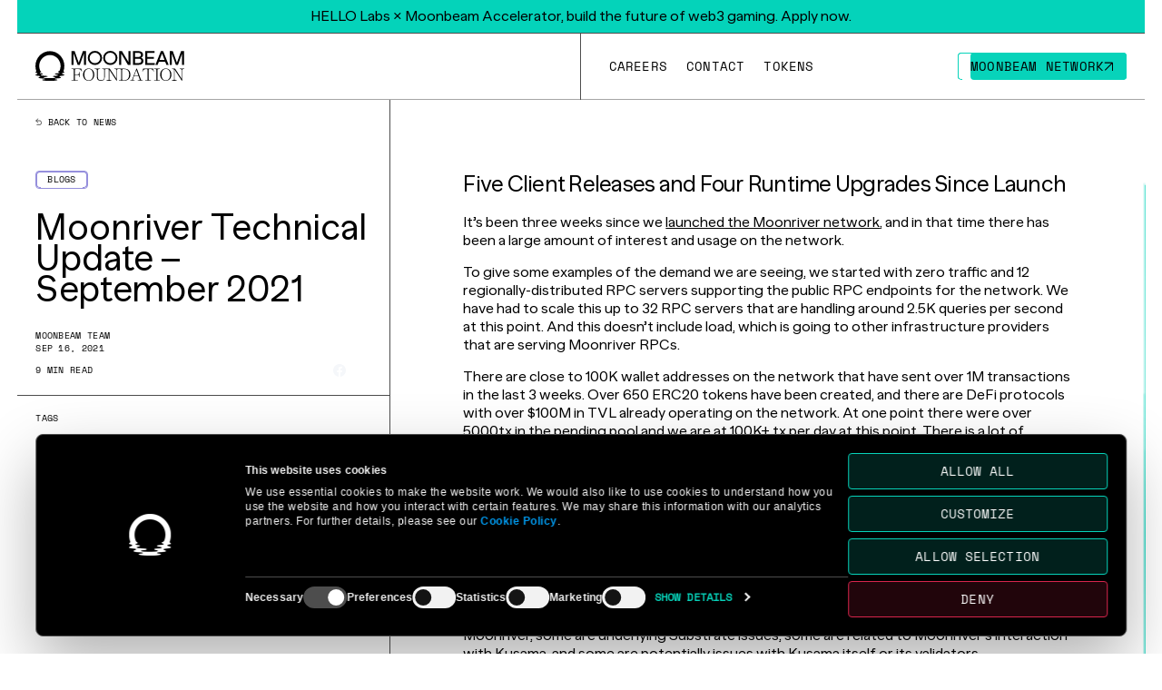

--- FILE ---
content_type: text/html
request_url: https://moonbeam.foundation/news/moonriver-technical-update-september-2021/
body_size: 10792
content:
<!DOCTYPE html><html lang="en" class="__variable_6fc492 __variable_66e0fc __variable_98e87d __variable_d80ac3 __variable_aed727 __variable_aea4fa is-foundation-page"><head><meta http-equiv="Content-Type" charSet="UTF-8" content="text/html;charset=utf-8"/><meta charSet="utf-8"/><meta name="viewport" content="width=device-width, initial-scale=1"/><link rel="preload" href="/_next/static/media/159e5ac27b509c44-s.p.woff2" as="font" crossorigin="" type="font/woff2"/><link rel="preload" href="/_next/static/media/3b72d149d18151df-s.p.woff2" as="font" crossorigin="" type="font/woff2"/><link rel="preload" href="/_next/static/media/46f4fe11a459ab10-s.p.woff2" as="font" crossorigin="" type="font/woff2"/><link rel="preload" href="/_next/static/media/72405274fc24804c-s.p.woff2" as="font" crossorigin="" type="font/woff2"/><link rel="preload" href="/_next/static/media/7d8eb0e4ec2858ea-s.p.woff2" as="font" crossorigin="" type="font/woff2"/><link rel="preload" href="/_next/static/media/c532046fad77f7df-s.p.woff2" as="font" crossorigin="" type="font/woff2"/><link rel="preload" href="/_next/static/media/dae0dc6a99290bb8-s.p.woff2" as="font" crossorigin="" type="font/woff2"/><link rel="stylesheet" href="/_next/static/css/1c5dd97c66235f3e.css" data-precedence="next"/><link rel="stylesheet" href="/_next/static/css/dd3d5884a777adec.css" data-precedence="next"/><link rel="preload" as="script" fetchPriority="low" href="/_next/static/chunks/webpack-3c9aa2c50be76907.js"/><script src="/_next/static/chunks/fd9d1056-355e8d777fb97d9d.js" async=""></script><script src="/_next/static/chunks/2117-cecc7070c1fe7da3.js" async=""></script><script src="/_next/static/chunks/main-app-3cffd7f5062027f7.js" async=""></script><script src="/_next/static/chunks/2833-8cd8a709f5305ec2.js" async=""></script><script src="/_next/static/chunks/7648-439a1f6b55852b5d.js" async=""></script><script src="/_next/static/chunks/8063-f5e18db616e6283d.js" async=""></script><script src="/_next/static/chunks/3145-29c374755da9d4ae.js" async=""></script><script src="/_next/static/chunks/1755-e25f3548c8152667.js" async=""></script><script src="/_next/static/chunks/5639-210ab3ea4407db63.js" async=""></script><script src="/_next/static/chunks/8730-e7f72dd2a4f8aa10.js" async=""></script><script src="/_next/static/chunks/1168-fbdb6cc3b2e3b4c2.js" async=""></script><script src="/_next/static/chunks/2877-340ea8bbb25e562b.js" async=""></script><script src="/_next/static/chunks/4789-18a03e5cdd24d494.js" async=""></script><script src="/_next/static/chunks/7817-9aeb237cbec13be8.js" async=""></script><script src="/_next/static/chunks/7611-dc14b809be559d8c.js" async=""></script><script src="/_next/static/chunks/7209-a3f9a56ccb7cc2fc.js" async=""></script><script src="/_next/static/chunks/app/layout-73ec45e137c0ae14.js" async=""></script><script src="/_next/static/chunks/2461-0896396bbd29c2b1.js" async=""></script><script src="/_next/static/chunks/app/not-found-dfb77419b8106122.js" async=""></script><script src="/_next/static/chunks/2974-8f1f2c61cdefa576.js" async=""></script><script src="/_next/static/chunks/app/(pages)/news/%5Bslug%5D/page-bafb467440f1d4b4.js" async=""></script><link rel="preload" href="https://consent.cookiebot.com/uc.js" as="script"/><link rel="preload" href="https://www.googletagmanager.com/gtag/js?id=G-X2CER7FPJC" as="script"/><link rel="preload" href="https://js.hs-scripts.com/6074164.js" as="script"/><link rel="preload" href="https://consent.cookiebot.com/b4d88bc5-d073-4770-a4e9-53c8bbea3484/cd.js" as="script"/><meta http-equiv="X-UA-Compatible" content="IE=edge"/><title>Moonriver Technical Update – September 2021 | Funding the Moonbeam Network</title><meta name="description" content="In the three weeks since Moonriver launched, there has been a lot of interest and usage. Derek Yoo explores the current and future state of Moonriver."/><meta name="application-name" content="Moonbeam"/><meta name="creator" content="Moonbeam"/><meta name="publisher" content="Moonbeam"/><meta name="robots" content="index, follow, nocache"/><link rel="canonical" href="https://moonbeam.foundation/news/moonriver-technical-update-september-2021/"/><link rel="alternate" hrefLang="en-US" href="https://moonbeam.foundation/en-US/"/><meta property="og:title" content="Moonriver Technical Update – September 2021 | Funding the Moonbeam Network"/><meta property="og:description" content="In the three weeks since Moonriver launched, there has been a lot of interest and usage. Derek Yoo explores the current and future state of Moonriver."/><meta property="og:url" content="https://moonbeam.foundation/"/><meta property="og:site_name" content="Moonbeam"/><meta property="og:locale" content="en_US"/><meta property="og:image" content="https://cdn.sanity.io/images/76lym2dp/mb-production/d04207c9ca8b2e50a21f0845c79165a479e7a618-800x420.gif"/><meta property="og:type" content="website"/><meta name="twitter:card" content="summary_large_image"/><meta name="twitter:creator" content="Moonbeam"/><meta name="twitter:title" content="Moonriver Technical Update – September 2021 | Funding the Moonbeam Network"/><meta name="twitter:description" content="In the three weeks since Moonriver launched, there has been a lot of interest and usage. Derek Yoo explores the current and future state of Moonriver."/><meta name="twitter:image" content="https://cdn.sanity.io/images/76lym2dp/mb-production/d04207c9ca8b2e50a21f0845c79165a479e7a618-800x420.gif"/><link rel="icon" href="https://cdn.sanity.io/images/76lym2dp/mb-production/1aacbb5dc188314678a0e4504808b57171837cd7-512x512.png?w=256&amp;h=256" media="(prefers-color-scheme: light)"/><link rel="icon" href="https://cdn.sanity.io/images/76lym2dp/mb-production/ea78d227d5e070560f657f11b61ee50acffda0ac-512x512.png?w=256&amp;h=256" media="(prefers-color-scheme: dark)"/><meta name="next-size-adjust"/><script src="/_next/static/chunks/polyfills-42372ed130431b0a.js" noModule=""></script><style id="__jsx-1465366360">.g-announcement.jsx-1465366360{--color:#000000;--background:#04d3ba;--emphasize:#D5FF00}</style><style id="__jsx-2430259825">.global-overlay.jsx-2430259825{position:fixed;width:100%;height:100%;background:rgba(0,0,0,.01);-webkit-backdrop-filter:blur(11px);backdrop-filter:blur(11px);-webkit-transition:opacity 0.6s;-moz-transition:opacity 0.6s;-o-transition:opacity 0.6s;transition:opacity 0.6s;z-index:2}.global-overlay.jsx-2430259825.jsx-2430259825:not(.is-active){opacity:0;pointer-events:none}</style><style id="__jsx-877341501">:root{--site-background-color:#2b1d3c}</style></head><body><div class="c-glow-line is-vertical" style="--glow-line-height:0.5px;--duration:1.5s;--delay:1.3s"><span class="c-glow-line__inner"></span></div><a class="g-ada-skip" href="#main">Skip to content</a><div class="jsx-1465366360 g-announcement"><div class="jsx-1465366360 g-announcement__inner c"><div class="jsx-1465366360 g-announcement__blocks"><div class="jsx-1465366360 g-announcement__block is-active"><p><a aria-label="Go to page https://airtable.com/appjtcVNhQZRUo1AG/pag9i1wnFYy8pBUyP/form" class="c-link" href="https://airtable.com/appjtcVNhQZRUo1AG/pag9i1wnFYy8pBUyP/form">HELLO Labs × Moonbeam Accelerator, build the future of web3 gaming. Apply now. <span class="screen-reader-only">Go to page https://airtable.com/appjtcVNhQZRUo1AG/pag9i1wnFYy8pBUyP/form</span></a></p></div></div></div></div><header class="g-header no-text-space"><div class="g-header__inner c f-h f-a-s"><div class="g-header__logo f-h f-a-c"><a class="g-header__logo__link" title="Moonbeam Foundation Logo" href="/"><svg class="svg-moonbeam-foundation" fill="none" xmlns="http://www.w3.org/2000/svg" viewBox="0 0 163 34"><path d="M28.808 25.041c.004-.733 2.698-.702 2.68-1.388-.014-.528-1.206-.516-.831-1.635.55-1.668.852-3.458.852-5.32C31.509 7.658 24.455.33 15.754.33 7.054.33 0 7.659 0 16.698c0 1.868.302 3.663.858 5.336l.034.103c.224.742-.889 1.033-.889 1.476 0 .694 2.344.6 2.344 1.408 0 .703-2.317.92-2.317 1.63 0 .98 5.132.639 5.197 1.482.05.651-1.765.69-1.775 1.385-.018 1.11 7.004.747 7.004 1.486 0 .558-3.194.357-3.194 1.017 0 .66 4.205 1.079 8.837 1.079 4.633 0 7.83-.536 7.83-1.114 0-.58-2.982-.46-2.921-.982.108-.912 6.727-.445 6.727-1.5 0-.555-1.82-.684-1.761-1.283.083-.847 5.535-.72 5.535-1.6 0-.69-2.701-.86-2.698-1.577l-.003-.003Zm-4.224-2.125c-.144.558 1.516.641 1.516 1.225 0 .71-5.061.426-5.01 1.365.03.591 3.595.691 3.527 1.308-.098.894-5.52.448-5.574 1.304-.038.628 2.646.65 2.652 1.222.005.482-2.11.745-6.157.745-4.612 0-6.853-.259-6.599-.797.239-.504 4.322-.41 4.28-1.201-.041-.791-7.25-.557-7.468-1.324-.18-.637 2.37-.768 2.353-1.373-.016-.617-3.265-.477-3.337-1.223-.045-.491 1.698-.459 1.623-1.076-.055-.45-.775-.386-1.202-1.311a12.465 12.465 0 0 1-1.075-5.082c0-6.678 5.21-12.091 11.638-12.091 6.429 0 11.639 5.413 11.639 12.09a12.45 12.45 0 0 1-.892 4.649c-.547 1.287-1.778 1.028-1.917 1.57h.003ZM39.306 32.874v-.512h1.022c1.022 0 1.5-.358 1.5-1.022V21.11c0-.68-.478-1.022-1.5-1.022h-1.022v-.512h10.57l.851 3.069-.341.17c-.205-.68-.852-2.727-3.409-2.727H44.42c-1.023 0-1.5.341-1.5 1.022v4.773h3.035c1.175 0 1.705-.785 1.705-2.149v-.579h.409v5.966h-.41v-.58c0-1.363-.527-2.148-1.704-2.148H42.92v4.944c0 .68.477 1.022 1.5 1.022h1.705v.513h-6.82v.002ZM57.977 19.408c3.58 0 6.137 2.916 6.137 6.82 0 3.903-2.558 6.82-6.137 6.82-3.58 0-6.137-2.882-6.137-6.82 0-3.939 2.557-6.82 6.137-6.82Zm-.171 13.127c3.052 0 4.876-2.37 4.876-6.137 0-3.767-1.636-6.478-4.535-6.478-3.069 0-4.876 2.557-4.876 6.137 0 3.58 1.636 6.478 4.535 6.478ZM66.885 28.785v-7.672c0-.68-.477-1.022-1.5-1.022h-1.022v-.513H70.5v.513h-1.023c-1.022 0-1.5.341-1.5 1.022v7.672c0 2.215.82 3.58 3.376 3.58 3.085 0 3.545-1.706 3.545-3.41v-7.842c0-.68-.477-1.022-1.5-1.022h-.819v-.513h5.25v.513h-.819c-.988 0-1.534.341-1.534 1.022v7.842c0 2.045-1.04 4.092-4.295 4.092-3.07 0-4.296-1.705-4.296-4.262Z" fill="currentColor"></path><path d="M86.683 20.089h-.681v-.512h4.943v.512h-.68c-1.023 0-1.501.341-1.501 1.022v11.763h-.58l-7.772-12.12v10.588c0 .68.477 1.022 1.5 1.022h.68v.512H77.65v-.512h.681c1.023 0 1.5-.341 1.5-1.022V21.113c0-.68-.477-1.022-1.5-1.022h-.68v-.513h3.272l7.263 11.269v-9.734c0-.68-.478-1.022-1.5-1.022l-.002-.002Z" fill="currentColor"></path><path d="M90.765 32.874v-.512h1.022c1.023 0 1.5-.358 1.5-1.022V21.11c0-.68-.477-1.022-1.5-1.022h-1.022v-.512h5.966c4.262 0 6.649 2.727 6.649 6.631 0 3.904-2.557 6.666-6.478 6.666h-6.137Zm3.614-1.532c0 .68.478 1.022 1.5 1.022h.852c3.409 0 5.216-2.386 5.216-6.154 0-3.767-1.466-6.12-5.558-6.12h-.512c-1.022 0-1.5.342-1.5 1.023v10.229h.002ZM103.251 32.874v-.512h.58c1.057 0 1.262-.222 1.636-1.193l4.262-11.251.614-.512h.069l4.365 12.103c.238.665.92.851 1.534.851h.58v.513h-5.456v-.513h.681c.834 0 1.431-.205 1.431-.715a.942.942 0 0 0-.052-.307l-1.141-3.238h-5.097l-1.109 3.07a1.577 1.577 0 0 0-.102.511c0 .478.478.681 1.295.681h.681v.512h-4.773.002Zm8.934-5.285-2.335-6.631-2.403 6.632h4.738ZM119.615 32.874v-.512h1.022c1.023 0 1.5-.358 1.5-1.022V21.11c0-.68-.477-1.022-1.5-1.022h-.512c-2.557 0-3.206 2.045-3.409 2.728l-.341-.171.851-3.07h10.91l.852 3.07-.342.17c-.205-.68-.852-2.727-3.409-2.727h-.512c-1.022 0-1.5.341-1.5 1.022V31.34c0 .68.478 1.022 1.5 1.022h1.023v.512h-6.137.004ZM129.193 32.874v-.512h1.022c1.023 0 1.5-.341 1.5-1.022V21.11c0-.68-.477-1.022-1.5-1.022h-1.022v-.512h6.137v.512h-1.023c-1.022 0-1.5.341-1.5 1.022V31.34c0 .68.478 1.022 1.5 1.022h1.023v.512h-6.137ZM141.929 19.408c3.579 0 6.136 2.916 6.136 6.82 0 3.903-2.557 6.82-6.136 6.82-3.58 0-6.137-2.882-6.137-6.82 0-3.939 2.557-6.82 6.137-6.82Zm-.171 13.127c3.052 0 4.876-2.37 4.876-6.137 0-3.767-1.636-6.478-4.535-6.478-3.069 0-4.876 2.557-4.876 6.137 0 3.58 1.636 6.478 4.535 6.478ZM157.749 20.089h-.681v-.512h4.944v.512h-.681c-1.023 0-1.5.341-1.5 1.022v11.763h-.58l-7.773-12.12v10.588c0 .68.478 1.022 1.5 1.022h.681v.512h-4.943v-.512h.681c1.022 0 1.5-.341 1.5-1.022V21.113c0-.68-.478-1.022-1.5-1.022h-.681v-.513h3.272l7.263 11.269v-9.734c0-.68-.477-1.022-1.5-1.022l-.002-.002ZM55.044.282v15.132h-2.228V2.83L48.32 15.414h-2.356L41.533 2.94v12.473h-2.227V.282h3.35l4.498 12.755L51.694.282h3.351-.001ZM103.449.282v15.132h-2.789l-7.221-12.28v12.28h-2.248V.282h2.983l7.025 11.91V.283h2.25ZM117.577 11.22c0 2.508-1.924 4.194-4.863 4.194H106.1V.282h6.334c2.832 0 4.735 1.6 4.735 3.956 0 1.513-.756 2.703-2.076 3.328 1.556.606 2.486 1.903 2.486 3.652l-.002.002Zm-5.208-8.972h-3.955v4.476h3.955c1.514 0 2.507-.908 2.507-2.227 0-1.32-.993-2.249-2.507-2.249Zm2.897 8.777c0-1.449-1.038-2.38-2.68-2.38h-4.172v4.778h4.193c1.642 0 2.659-.973 2.659-2.4v.002ZM129.812 13.38v2.032h-10.268V.282h10.182v2.032h-7.869V6.68h7.09V8.71h-7.09v4.67h7.955ZM141.273 12.02h-6.939l-1.297 3.394h-2.421L136.603.282h2.442l5.966 15.132h-2.442l-1.296-3.394Zm-.714-1.903-2.745-7.22-2.745 7.22h5.49ZM161.904.282v15.132h-2.227V2.83l-4.496 12.583h-2.356L148.393 2.94v12.473h-2.227V.282h3.352l4.496 12.755L158.555.282h3.351-.002ZM64.781 2.016a5.76 5.76 0 0 1 4.101 1.698 5.76 5.76 0 0 1 1.698 4.101 5.76 5.76 0 0 1-1.698 4.102 5.76 5.76 0 0 1-4.101 1.697 5.76 5.76 0 0 1-4.101-1.697 5.76 5.76 0 0 1-1.698-4.102 5.76 5.76 0 0 1 1.698-4.101 5.76 5.76 0 0 1 4.101-1.698Zm0-2.016a7.815 7.815 0 1 0 0 15.63 7.815 7.815 0 0 0 0-15.63ZM81.51 2.016a5.76 5.76 0 0 1 4.102 1.698 5.76 5.76 0 0 1 1.698 4.101 5.76 5.76 0 0 1-1.698 4.102 5.76 5.76 0 0 1-4.101 1.697 5.76 5.76 0 0 1-4.102-1.697 5.76 5.76 0 0 1-1.697-4.102 5.76 5.76 0 0 1 1.697-4.101 5.76 5.76 0 0 1 4.102-1.698Zm0-2.016a7.815 7.815 0 1 0 0 15.63 7.815 7.815 0 0 0 0-15.63Z" fill="currentColor"></path></svg></a></div><div class="g-header__nav f-h f-j-s f-a-c"><div aria-hidden="true" data-lenis-prevent="true" class="g-header__nav__menu f-h f-j-s f-a-c gap-1"><div class="g-header__nav__menu__inner f-h f-j-s f-a-c gap-1"><a aria-label="Go to /careers page to Careers" class="c-custom-link g-header__link is-url f-h f-a-c t-l-1 has-icon has-text-rolling" href="/careers/"><svg class="svg-parenthesis" viewBox="0 0 12 32" fill="none" xmlns="http://www.w3.org/2000/svg"><path d="M12 1H7.25781C3.80172 1 1 3.80172 1 7.25781V24.7422C1 28.1983 3.80172 31 7.25781 31H12" stroke="currentColor" stroke-width="0.5"></path></svg><span class="c-ani-rolling is-invisible-start" style="--duration:0.4s;--delay:0.2;--el-delay:0.05"></span><svg class="svg-parenthesis" viewBox="0 0 12 32" fill="none" xmlns="http://www.w3.org/2000/svg"><path d="M12 1H7.25781C3.80172 1 1 3.80172 1 7.25781V24.7422C1 28.1983 3.80172 31 7.25781 31H12" stroke="currentColor" stroke-width="0.5"></path></svg><span class="screen-reader-only">Go to /careers page to Careers</span></a><a aria-label="Go to /contact page to Contact" class="c-custom-link g-header__link is-url f-h f-a-c t-l-1 has-icon has-text-rolling" href="/contact/"><svg class="svg-parenthesis" viewBox="0 0 12 32" fill="none" xmlns="http://www.w3.org/2000/svg"><path d="M12 1H7.25781C3.80172 1 1 3.80172 1 7.25781V24.7422C1 28.1983 3.80172 31 7.25781 31H12" stroke="currentColor" stroke-width="0.5"></path></svg><span class="c-ani-rolling is-invisible-start" style="--duration:0.4s;--delay:0.2;--el-delay:0.05"></span><svg class="svg-parenthesis" viewBox="0 0 12 32" fill="none" xmlns="http://www.w3.org/2000/svg"><path d="M12 1H7.25781C3.80172 1 1 3.80172 1 7.25781V24.7422C1 28.1983 3.80172 31 7.25781 31H12" stroke="currentColor" stroke-width="0.5"></path></svg><span class="screen-reader-only">Go to /contact page to Contact</span></a><div class="g-header__nav__accordion"><div class="g-header__link f-h f-a-c t-l-1 user-select-disable"><a id="2c18e4eaee41" aria-label="Go to # page to Tokens" class="c-custom-link g-header__link__url has-icon has-text-rolling" href="#"><svg class="svg-parenthesis" viewBox="0 0 12 32" fill="none" xmlns="http://www.w3.org/2000/svg"><path d="M12 1H7.25781C3.80172 1 1 3.80172 1 7.25781V24.7422C1 28.1983 3.80172 31 7.25781 31H12" stroke="currentColor" stroke-width="0.5"></path></svg><span class="c-ani-rolling is-invisible-start" style="--duration:0.4s;--delay:0.55;--el-delay:0.05"></span><svg class="svg-parenthesis" viewBox="0 0 12 32" fill="none" xmlns="http://www.w3.org/2000/svg"><path d="M12 1H7.25781C3.80172 1 1 3.80172 1 7.25781V24.7422C1 28.1983 3.80172 31 7.25781 31H12" stroke="currentColor" stroke-width="0.5"></path></svg><span class="screen-reader-only">Go to # page to Tokens</span></a><button type="button" class="g-header__toggle f-h f-a-c f-j-c tablet-down-only" aria-label="Toggle mobile submenu"><svg class="svg-triangle-bottom" fill="none" xmlns="http://www.w3.org/2000/svg" viewBox="0 0 14 12"><path d="M1.741.5a.5.5 0 0 0-.432.752l5.26 9.015a.5.5 0 0 0 .863 0l5.259-9.015A.5.5 0 0 0 12.259.5H1.741Z" stroke="currentColor"></path></svg></button></div><div aria-hidden="true" class="g-header__nav__accordion__content t-l-1 tablet-down-only" style="opacity:0;height:0px"><ul class="g-header__menu__block__inner"><li><a aria-label="Go to https://moonbeam.foundation/glimmer-token-tokenomics page to Glimmer Tokenomics" class="c-custom-link g-header__menu__block__link f-h f-a-c hover-opacity" aria-hidden="true" href="https://moonbeam.foundation/glimmer-token-tokenomics"><span class="" aria-hidden="true">Glimmer Tokenomics</span><span class="screen-reader-only">Go to https://moonbeam.foundation/glimmer-token-tokenomics page to Glimmer Tokenomics</span></a></li><li><a aria-label="Go to https://moonbeam.foundation/moonriver-token-tokenomics page to Moonriver Tokenomics" class="c-custom-link g-header__menu__block__link f-h f-a-c hover-opacity" aria-hidden="true" href="https://moonbeam.foundation/moonriver-token-tokenomics"><span class="" aria-hidden="true">Moonriver Tokenomics</span><span class="screen-reader-only">Go to https://moonbeam.foundation/moonriver-token-tokenomics page to Moonriver Tokenomics</span></a></li></ul></div></div><div class="g-header__action__wrapper mobile-down-only"><a target="_blank" rel="noopener noreferrer" aria-label="Go to https://moonbeam.network/ page to Moonbeam Network" class="c-custom-link g-header__action btn btn--fill has-icon has-text-rolling" style="--height:30px;--text-color:var(--cr-green-1);--border-color:var(--cr-green);--bg-color:var(--cr-green);--hover-text-color:var(--cr-green-1);--hover-border-color:var(--cr-green);--hover-bg-color:var(--cr-green)" href="https://moonbeam.network/"><span class="c-ani-rolling is-invisible-start" style="--duration:0.4s;--delay:0.2;--el-delay:0.05"></span><span class="c-custom-link__arrows" style="transition-delay:0.6s"><svg class="svg-arrow-diagonal" fill="none" xmlns="http://www.w3.org/2000/svg" viewBox="0 0 10 9"><path d="M.6 1h8m0 0v8m0-8L1.2 8.4" stroke="currentColor"></path></svg><svg class="svg-arrow-diagonal" fill="none" xmlns="http://www.w3.org/2000/svg" viewBox="0 0 10 9"><path d="M.6 1h8m0 0v8m0-8L1.2 8.4" stroke="currentColor"></path></svg></span><div class="c-glow-border-button" style="--glow-line-size:0.6px;--duration:1s;--delay:0s"><span class="c-glow-border-button__line"></span><span class="c-glow-border-button__line"></span><span class="c-glow-border-button__line"></span><span class="c-glow-border-button__line"></span><span class="c-glow-border-button__line"></span><span class="c-glow-border-button__line"></span><span class="c-glow-border-button__corner"></span><span class="c-glow-border-button__corner"></span><span class="c-glow-border-button__corner"></span><span class="c-glow-border-button__corner"></span></div><span class="screen-reader-only">Go to https://moonbeam.network/ page to Moonbeam Network</span></a></div></div></div><div class="g-header__menu tablet-up-only"><ul aria-hidden="true" class="g-header__menu__block f-v f-j-s f-a-s f-w t-l-1 cr-green bg-white-opacity" style="--row-count:4"><li class="g-header__menu__block__item"><a aria-label="Go to https://moonbeam.foundation/glimmer-token-tokenomics page to Glimmer Tokenomics" class="c-custom-link g-header__menu__block__link f-h f-a-c hover-opacity" href="https://moonbeam.foundation/glimmer-token-tokenomics"><span class="" aria-hidden="true">Glimmer Tokenomics</span><span class="screen-reader-only">Go to https://moonbeam.foundation/glimmer-token-tokenomics page to Glimmer Tokenomics</span></a></li><li class="g-header__menu__block__item"><a aria-label="Go to https://moonbeam.foundation/moonriver-token-tokenomics page to Moonriver Tokenomics" class="c-custom-link g-header__menu__block__link f-h f-a-c hover-opacity" href="https://moonbeam.foundation/moonriver-token-tokenomics"><span class="" aria-hidden="true">Moonriver Tokenomics</span><span class="screen-reader-only">Go to https://moonbeam.foundation/moonriver-token-tokenomics page to Moonriver Tokenomics</span></a></li></ul></div><a target="_blank" rel="noopener noreferrer" aria-label="Go to https://moonbeam.network/ page to Moonbeam Network" class="c-custom-link g-header__action btn mobile-up-only has-icon has-text-rolling is-animate-in-view" style="--height:30px;--text-color:var(--cr-green-1);--border-color:var(--cr-green);--bg-color:var(--cr-green);--hover-text-color:var(--cr-green-1);--hover-border-color:var(--cr-green);--hover-bg-color:var(--cr-green)" href="https://moonbeam.network/"><span class="c-ani-rolling is-invisible-start" style="--duration:0.4s;--delay:0.95;--el-delay:0.05"></span><span class="c-custom-link__arrows" style="transition-delay:1.35s"><svg class="svg-arrow-diagonal" fill="none" xmlns="http://www.w3.org/2000/svg" viewBox="0 0 10 9"><path d="M.6 1h8m0 0v8m0-8L1.2 8.4" stroke="currentColor"></path></svg><svg class="svg-arrow-diagonal" fill="none" xmlns="http://www.w3.org/2000/svg" viewBox="0 0 10 9"><path d="M.6 1h8m0 0v8m0-8L1.2 8.4" stroke="currentColor"></path></svg></span><div class="c-glow-border-button" style="--glow-line-size:0.6px;--duration:1s;--delay:0s"><span class="c-glow-border-button__line"></span><span class="c-glow-border-button__line"></span><span class="c-glow-border-button__line"></span><span class="c-glow-border-button__line"></span><span class="c-glow-border-button__line"></span><span class="c-glow-border-button__line"></span><span class="c-glow-border-button__corner"></span><span class="c-glow-border-button__corner"></span><span class="c-glow-border-button__corner"></span><span class="c-glow-border-button__corner"></span></div><span class="screen-reader-only">Go to https://moonbeam.network/ page to Moonbeam Network</span></a><button class="g-mobile-menu-trigger f-h f-a-c gap-1 tablet-down-only" aria-label="Toggle Menu"><svg class="svg-parenthesis" viewBox="0 0 12 32" fill="none" xmlns="http://www.w3.org/2000/svg"><path d="M12 1H7.25781C3.80172 1 1 3.80172 1 7.25781V24.7422C1 28.1983 3.80172 31 7.25781 31H12" stroke="currentColor" stroke-width="0.5"></path></svg><span class="g-mobile-menu-trigger__lines"><div class="line"></div><div class="line"></div><div class="line"></div></span><svg class="svg-parenthesis" viewBox="0 0 12 32" fill="none" xmlns="http://www.w3.org/2000/svg"><path d="M12 1H7.25781C3.80172 1 1 3.80172 1 7.25781V24.7422C1 28.1983 3.80172 31 7.25781 31H12" stroke="currentColor" stroke-width="0.5"></path></svg></button></div><div class="g-header__lines"><div class="c-glow-line is-bottom is-reverse" style="--glow-line-height:1px;--duration:1.5s;--delay:0s"><span class="c-glow-line__inner"></span></div><div class="c-glow-line is-bottom" style="--glow-line-height:1px;--duration:1.5s;--delay:0s"><span class="c-glow-line__inner"></span></div></div></div></header><div class="jsx-2430259825 global-overlay"></div><main id="main" style="opacity:0"><div class="g-header-space"></div><div class="p-blog-detail c f-h f-w"><div class="p-blog-detail__aside f-v"><div class="p-blog-detail__info f-v"><a class="p-blog-detail__back-button t-l-3" aria-label="Back News Index Page" href="/news/"><svg xmlns="http://www.w3.org/2000/svg" class="svg-arrow-back" viewBox="0 0 11 13" fill="none"><path d="M1 4.85H8C9.10457 4.85 10 5.74543 10 6.85V10C10 11.1046 9.10457 12 8 12H2.18421M1 4.85L4.97895 8.7M1 4.85L4.97895 1" stroke="currentColor"></path></svg> Back to news</a><div class="p-blog-detail__categories f-h gap-1"><a aria-label="Go to /news?categories=blogs page to Blogs" class="c-custom-link c-button-tag btn btn--pill" style="--text-color:#958fdc;--border-color:#958fdc;--hover-text-color:var(--cr-black);--hover-border-color:#958fdc;--hover-bg-color:#958fdc" href="/news/?categories=blogs"><span class="" aria-hidden="true">Blogs</span><div class="c-glow-border-button" style="--glow-line-size:0.6px;--duration:1s;--delay:0s"><span class="c-glow-border-button__line"></span><span class="c-glow-border-button__line"></span><span class="c-glow-border-button__line"></span><span class="c-glow-border-button__line"></span><span class="c-glow-border-button__line"></span><span class="c-glow-border-button__line"></span><span class="c-glow-border-button__corner"></span><span class="c-glow-border-button__corner"></span><span class="c-glow-border-button__corner"></span><span class="c-glow-border-button__corner"></span></div><span class="screen-reader-only">Go to /news?categories=blogs page to Blogs</span></a></div><h1 class="p-blog-detail__title">Moonriver Technical Update – September 2021</h1><p class="p-blog-detail__author t-l-3">Moonbeam Team</p><p class="p-blog-detail__date t-l-3">Sep 16, 2021</p><div class="p-blog-detail__info__bottom f-h f-a-c t-l-3"><p class="p-blog-detail__read-time">9<!-- --> min read</p><div class="p-blog-detail__share f-h f-a-c"><p>Share</p><button aria-label="Share on Facebook" class="react-share__ShareButton" style="background-color:transparent;border:none;padding:0;font:inherit;color:inherit;cursor:pointer"><svg class="svg-social-facebook" viewBox="0 0 14 14" fill="none" xmlns="http://www.w3.org/2000/svg"><path d="M14 7C14 3.134 10.866 0 7 0C3.134 0 0 3.134 0 7C0 10.4938 2.55979 13.3898 5.90625 13.915V9.02344H4.12891V7H5.90625V5.45781C5.90625 3.70344 6.95133 2.73438 8.55025 2.73438C9.31588 2.73438 10.1172 2.87109 10.1172 2.87109V4.59375H9.23453C8.365 4.59375 8.09375 5.13338 8.09375 5.6875V7H10.0352L9.7248 9.02344H8.09375V13.915C11.4402 13.3898 14 10.4938 14 7Z" fill="#F5F7FA"></path></svg></button><button aria-label="Share on X" class="react-share__ShareButton" style="background-color:transparent;border:none;padding:0;font:inherit;color:inherit;cursor:pointer"><svg class="svg-social-twitter" xmlns="http://www.w3.org/2000/svg" viewBox="0 0 21.57 19.5"><path fill="currentColor" d="m16.99,0h3.31l-7.23,8.26,8.5,11.24h-6.66l-5.21-6.82-5.97,6.82H.43l7.73-8.84L0,0h6.83l4.71,6.23L16.99,0Zm-1.16,17.52h1.83L5.83,1.88h-1.97l11.97,15.64Z"></path></svg></button><button aria-label="Share on Linkedin" class="react-share__ShareButton" style="background-color:transparent;border:none;padding:0;font:inherit;color:inherit;cursor:pointer"><svg viewBox="0 0 20 20" class="svg-social-linkedin" fill="none" xmlns="http://www.w3.org/2000/svg"><path d="M18.5236 0H1.47639C1.08483 0 0.709301 0.155548 0.432425 0.432425C0.155548 0.709301 0 1.08483 0 1.47639V18.5236C0 18.9152 0.155548 19.2907 0.432425 19.5676C0.709301 19.8445 1.08483 20 1.47639 20H18.5236C18.9152 20 19.2907 19.8445 19.5676 19.5676C19.8445 19.2907 20 18.9152 20 18.5236V1.47639C20 1.08483 19.8445 0.709301 19.5676 0.432425C19.2907 0.155548 18.9152 0 18.5236 0ZM5.96111 17.0375H2.95417V7.48611H5.96111V17.0375ZM4.45556 6.1625C4.11447 6.16058 3.7816 6.05766 3.49895 5.86674C3.21629 5.67582 2.99653 5.40544 2.8674 5.08974C2.73826 4.77404 2.70554 4.42716 2.77336 4.09288C2.84118 3.7586 3.0065 3.4519 3.24846 3.21148C3.49042 2.97107 3.79818 2.80772 4.13289 2.74205C4.4676 2.67638 4.81426 2.71133 5.12913 2.84249C5.44399 2.97365 5.71295 3.19514 5.90205 3.47901C6.09116 3.76288 6.19194 4.09641 6.19167 4.4375C6.19488 4.66586 6.15209 4.89253 6.06584 5.104C5.97959 5.31547 5.85165 5.50742 5.68964 5.66839C5.52763 5.82936 5.33487 5.95607 5.12285 6.04096C4.91083 6.12585 4.68389 6.16718 4.45556 6.1625ZM17.0444 17.0458H14.0389V11.8278C14.0389 10.2889 13.3847 9.81389 12.5403 9.81389C11.6486 9.81389 10.7736 10.4861 10.7736 11.8667V17.0458H7.76667V7.49306H10.6583V8.81667H10.6972C10.9875 8.22917 12.0042 7.225 13.5556 7.225C15.2333 7.225 17.0458 8.22083 17.0458 11.1375L17.0444 17.0458Z" fill="currentColor"></path></svg></button></div></div></div><div class="p-blog-detail__tags f-v tablet-up-only"><p class="p-blog-detail__tags__title t-l-3">tags</p><div class="p-blog-detail__tags__list f-h f-a-c f-w f-j-s"><a aria-label="Go to /news?tags=collators page to Collators" class="c-custom-link p-blog-detail__tags__item btn" href="/news/?tags=collators"><span class="" aria-hidden="true">Collators</span><span class="screen-reader-only">Go to /news?tags=collators page to Collators</span></a><a aria-label="Go to /news?tags=moonriver page to Moonriver" class="c-custom-link p-blog-detail__tags__item btn" href="/news/?tags=moonriver"><span class="" aria-hidden="true">Moonriver</span><span class="screen-reader-only">Go to /news?tags=moonriver page to Moonriver</span></a><a aria-label="Go to /news?tags=substrate page to Substrate" class="c-custom-link p-blog-detail__tags__item btn" href="/news/?tags=substrate"><span class="" aria-hidden="true">Substrate</span><span class="screen-reader-only">Go to /news?tags=substrate page to Substrate</span></a></div></div></div><div class="p-blog-detail__content"><div class="p-blog-detail__content__inner wysiwyg-blog"><h3>Five Client Releases and Four Runtime Upgrades Since Launch</h3><p>It’s been three weeks since we <a aria-label="Go to page https://moonbeam.network/announcements/moonriver-completes-launch-kusama/" class="c-link" href="https://moonbeam.network/announcements/moonriver-completes-launch-kusama/">launched the Moonriver network<span class="screen-reader-only">Go to page https://moonbeam.network/announcements/moonriver-completes-launch-kusama/</span></a>, and in that time there has been a large amount of interest and usage on the network.</p><p>To give some examples of the demand we are seeing, we started with zero traffic and 12 regionally-distributed RPC servers supporting the public RPC endpoints for the network. We have had to scale this up to 32 RPC servers that are handling around 2.5K queries per second at this point. And this doesn’t include load, which is going to other infrastructure providers that are serving Moonriver RPCs.</p><p>There are close to 100K wallet addresses on the network that have sent over 1M transactions in the last 3 weeks. Over 650 ERC20 tokens have been created, and there are DeFi protocols with over $100M in TVL already operating on the network. At one point there were over 5000tx in the pending pool and we are at 100K+ tx per day at this point. There is a lot of activity happening on the network given that we are three weeks in.</p><p>On the engineering front, Moonriver has had 5 client releases and 4 runtime updates since launch (client releases: 0.11.2, 0.11.3, 0.12.1, 0.12.2, 0.12.3; runtimes: 500, 501, 600, 600tc).</p><p>Overall, we have learned a lot by having a production-running network with real-world load and use cases on it. Many of the things we have observed were not previously seen on either our Moonbase Alpha TestNet or in our performance tests.</p><p>Multiple bugs and performance issues have been found and addressed, and we expect this to continue in the coming weeks and months. Some of the issues we are finding are part of Moonriver, some are underlying Substrate issues, some are related to Moonriver’s interaction with Kusama, and some are potentially issues with Kusama itself or its validators.</p><p>All of this experience and learning is in keeping with the idea of Kusama and Moonriver as a CanaryNet where things happen first.</p><p>Overall, the ability to respond to what we are learning is key — that applies to the Moonriver and Parity teams being responsive, but also the upgradability that is built into Substrate and Moonriver which has also allowed us to quickly adapt.</p><h3>Moonriver Design Principles: Compatibility, Interoperability, Decentralization</h3><p>I’m getting a lot of questions on the design goals of Moonriver, so I wanted to take the opportunity to clarify a few of them here. I won’t mention security being first, as I take that as a given for any serious project. The question is what the guiding principles are after security.</p><p>The first for us is <strong>compatibility</strong> — we have tried to create the most Ethereum-compatible environment on Kusama. This has been a guiding principle throughout our development and is a core principle of our project. We want to make sure existing Ethereum-based tools and code would work out-of-the-box on Moonriver, and have gone to great lengths to ensure this is the case.</p><p>The second guiding principle is <strong>interoperability</strong>. This is what drove the decision to be a parachain rather than a standalone chain or something else: because we believe that the built-in cross-blockchain networking that Polkadot/Kusama provides will enable unique scenarios and use cases with a high degree of security. This built-in networking and messaging will be used in a lot of the features planned for the Moonriver and Moonbeam roadmaps. It will allow us to deliver native cross-chain integrations with other parachains that are connected to Kusama.</p><p>The third principle is <strong>decentralization</strong>. Being a parachain on Polkadot/Kusama means that we are building on highly secure and decentralized infrastructure. We want to carry forward those same decentralization properties from the Relay Chain to our parachain. This has implications for performance, since it is often easy to improve performance by centralizing certain elements. We are committed to finding ways of moving forward that maintain the decentralization standard set by the Polkadot/Kusama Relay Chains, such as the work we have done to have a permissionless and decentralized collator set.</p><h3>Performance Enhancements on the Horizon</h3><p>Moonriver is currently running in a reduced performance state. This is true for all Kusama parachains in this phase of onboarding to the Relay Chain. The idea is to make it easier to work out technical and performance issues before working on optimizations and increasing performance levels.</p><p>One notable example is that the parachain block time is currently set to half speed — or ~12s vs the ~6s block time — on the Relay Chain. A 6s parachain block time will be enabled by a future Relay Chain upgrade and will double throughput.</p><p>The second key performance parameter is the amount of WASM execution time that validators have available to process the transactions and state transitions in parachain blocks.</p><p>While block time is fairly straightforward to understand; let me provide a bit more context on what I mean when talking about WASM execution time. Recall that in the Polkadot/Kusama architecture, parachains are responsible for block production, but Relay Chain validators are responsible for validating and finalizing those parachain blocks. So the flow is that a parachain collator produces a parachain block and then sends the relevant part of the parachain state (this is being called Proof of Validity or PoV) and the block to the Relay Chain validators that have been randomly assigned by the Relay Chain to validate blocks for that parachain at that time. When a Relay Chain validator receives the PoV for the parachain block, it will load the parachain runtime as a WASM (Web Assembly) program. Then the block is executed using the runtime and the PoV is used to validate the result of the block. This process is called the Parachain Validation Function (PVF) and has a limited execution time to ensure the parachain block can be included in the relay block. This execution time is the effective compute constraint for parachains right now.</p><p>At this time, parachain teams are currently expected to keep PVF execution time on Kusama under 500ms per block. A third of that time is reserved for block initialization, which leaves only 333ms effectively available to process transactions. Moonriver has been configured accordingly to keep within this 333ms execution time for parachain block transactions. Right now, that is enforced on Moonriver through Substrate weights and a 15M block gas limit for Ethereum transactions. While we are living within the 333ms execution time right now, it is expected that 2000ms of WASM execution time will be made available to parachain blocks via future upgrades (overall 5-6x more throughput).</p><p>There is further work that Parity is doing on something called contextual execution, which can improve the 2000ms execution time to perhaps 3000-4000ms with some tradeoffs. And in addition, more complex optimizations like parallel verification of the transaction signatures are being prepared, to allow more transactions per block.</p><p>In summary, we will continue to work through a number of performance and other optimizations while the network is in this reduced capacity state. The full throughput of the system will only be available once these performance enhancements are complete and these initial constraints are lifted.</p><h3>Roadmap: Kusama Cross-Chain Interoperability</h3><p>Now that version 1 of XCMP has stabilized, we are working on the first of many Kusama-native cross-chain integration scenarios. The first scenario will be to support the bi-directional movement of KSM from the Relay Chain to an ERC20 representation on Moonriver using XCMP. This is the next major feature we are looking to ship, and will be deployed to Moonbase Alpha next week for testing.</p><p>Once this feature is deployed to Moonriver, KSM holders on the Kusama Relay Chain will be able to send KSM to Moonriver using a special extrinsic. That KSM will be locked on the Relay Chain, and a KSM token will be created on Moonriver. The Moonriver KSM token will be represented as a special ERC20 compatible precompile in the Moonriver EVM. Moonriver users will then be able to use this ERC20 version of KSM to interact with DeFi and other protocols that are deployed to Moonriver. Users will also be able to send the KSM back to the Relay Chain to take control of it there once again.</p><p>We expect this to land on Moonriver in the next 4-6 weeks. This is the first of many cross-chain integration scenarios on Moonriver that will be powered by XCMP. We see our ability to extend the base EVM with Polkadot/Kusama native integrations for assets and other cross chain operations as one of our core differentiators relative to other EVM compatible chains.</p><h3>Final Thoughts</h3><p>Substrate and Polkadot/Kusama are very complex software frameworks and systems that are rapidly evolving. We continue to learn a large amount every week as we implement new features, identify new issues and provide new solutions. In terms of priority, security always comes first, so this means that the timing of features may not be predictable. Also, since we are only one part of a larger network, we sometimes need support from other teams, and fixes are not directly under our control. I expect cross-chain and cross team scenarios to become increasingly the norm within the Polkadot/Kusama ecosystems.</p><p>It’s an exciting time in the Polkadot/Kusama ecosystem as the full functionality of the networks are activated. The Moonbeam team has been blown away by the energy and enthusiasm of the developers and users that are deploying to and interacting with Moonriver. As more parachains come to life on Kusama, we are also very excited about helping make cross chain scenarios happen on Moonriver. We look forward to continuing to iterate and improve Moonriver together with all of you.</p><p><br/></p></div></div><div class="p-blog-detail__tags f-v tablet-down-only"><p class="p-blog-detail__tags__title t-l-3">tags</p><div class="p-blog-detail__tags__list f-h f-a-c f-w f-j-s"><a aria-label="Go to /news?tags=collators page to Collators" class="c-custom-link p-blog-detail__tags__item btn" href="/news/?tags=collators"><span class="" aria-hidden="true">Collators</span><span class="screen-reader-only">Go to /news?tags=collators page to Collators</span></a><a aria-label="Go to /news?tags=moonriver page to Moonriver" class="c-custom-link p-blog-detail__tags__item btn" href="/news/?tags=moonriver"><span class="" aria-hidden="true">Moonriver</span><span class="screen-reader-only">Go to /news?tags=moonriver page to Moonriver</span></a><a aria-label="Go to /news?tags=substrate page to Substrate" class="c-custom-link p-blog-detail__tags__item btn" href="/news/?tags=substrate"><span class="" aria-hidden="true">Substrate</span><span class="screen-reader-only">Go to /news?tags=substrate page to Substrate</span></a></div></div></div><div class="p-blog__related c f-h f-w"><aside class="p-blog__related__aside"><div class="c-ani-text t-h-5 is-ani-word"><span class="screen-reader-only">Related news</span></div></aside><div class="p-blog__related__content g"><div class="c-article-card f-h f-a-s"><div class="c-article-card__container f-v f-a-s"><div class="c-article-card__header f-h f-w"><div class="c-article-card__date t-l-2">August 29, 2025</div><div class="f-h f-w f-j-e gap-1"><a aria-label="Go to /news?categories=blogs page to Blogs" class="c-custom-link c-button-tag c-article-card__category btn btn--pill" style="--text-color:#958fdc;--border-color:#958fdc;--hover-text-color:var(--cr-black);--hover-border-color:#958fdc;--hover-bg-color:#958fdc" href="/news/?categories=blogs"><span class="" aria-hidden="true">Blogs</span><div class="c-glow-border-button" style="--glow-line-size:0.6px;--duration:1s;--delay:0s"><span class="c-glow-border-button__line"></span><span class="c-glow-border-button__line"></span><span class="c-glow-border-button__line"></span><span class="c-glow-border-button__line"></span><span class="c-glow-border-button__line"></span><span class="c-glow-border-button__line"></span><span class="c-glow-border-button__corner"></span><span class="c-glow-border-button__corner"></span><span class="c-glow-border-button__corner"></span><span class="c-glow-border-button__corner"></span></div><span class="screen-reader-only">Go to /news?categories=blogs page to Blogs</span></a></div></div><h6 class="c-article-card__title t-h-6"><div class="c-article-card__title__inner f-h f-a-c f-j-s"><span>Outmine’s Breakout &amp; What’s Next for the Hit Web3 Dungeon Crawler</span></div></h6><p class="c-article-card__excerpt t-b-3">Fast, fierce, and full of strategy, Outmine is the dungeon crawler making waves on Moonbeam. In this high-stakes game, players dig for resources, battle enemies, and compete in survival tournaments where every move counts.</p><a aria-label="Go to /news/outmine-s-breakout-and-what-s-next-for-the-hit-web3-dungeon-crawler page to undefined" class="c-custom-link c-article-card__url p-fill has-text-rolling" href="/news/outmine-s-breakout-and-what-s-next-for-the-hit-web3-dungeon-crawler/"><span class="screen-reader-only">Go to /news/outmine-s-breakout-and-what-s-next-for-the-hit-web3-dungeon-crawler page to undefined</span></a></div></div><div class="c-article-card f-h f-a-s"><div class="c-article-card__container f-v f-a-s"><div class="c-article-card__header f-h f-w"><div class="c-article-card__date t-l-2">August 21, 2025</div><div class="f-h f-w f-j-e gap-1"><a aria-label="Go to /news?categories=blogs page to Blogs" class="c-custom-link c-button-tag c-article-card__category btn btn--pill" style="--text-color:#958fdc;--border-color:#958fdc;--hover-text-color:var(--cr-black);--hover-border-color:#958fdc;--hover-bg-color:#958fdc" href="/news/?categories=blogs"><span class="" aria-hidden="true">Blogs</span><div class="c-glow-border-button" style="--glow-line-size:0.6px;--duration:1s;--delay:0s"><span class="c-glow-border-button__line"></span><span class="c-glow-border-button__line"></span><span class="c-glow-border-button__line"></span><span class="c-glow-border-button__line"></span><span class="c-glow-border-button__line"></span><span class="c-glow-border-button__line"></span><span class="c-glow-border-button__corner"></span><span class="c-glow-border-button__corner"></span><span class="c-glow-border-button__corner"></span><span class="c-glow-border-button__corner"></span></div><span class="screen-reader-only">Go to /news?categories=blogs page to Blogs</span></a></div></div><h6 class="c-article-card__title t-h-6"><div class="c-article-card__title__inner f-h f-a-c f-j-s"><span>Behind the Scenes: How Moonbeam + N3MUS Are Powering Fair, Onchain Competition</span></div></h6><p class="c-article-card__excerpt t-b-3">GLMillionaiRe, set to launch on August 21, isn’t just another web3 tournament. It’s a technical showcase, proof of what’s possible when game design, blockchain infrastructure, and player-first values align. And at the heart of it all? Two deeply aligned forces: Moonbeam and N3MUS.</p><a aria-label="Go to /news/behind-the-scenes-how-moonbeam-n3mus-are-powering-fair-onchain-competition page to undefined" class="c-custom-link c-article-card__url p-fill has-text-rolling" href="/news/behind-the-scenes-how-moonbeam-n3mus-are-powering-fair-onchain-competition/"><span class="screen-reader-only">Go to /news/behind-the-scenes-how-moonbeam-n3mus-are-powering-fair-onchain-competition page to undefined</span></a></div></div></div></div></main><footer class="g-footer is-foundation" style="opacity:0"><div class="g-footer__wrapper c gap-1 t-l-3"><ul class="f-h f-j-s gap-2"><li><a aria-label="Go to /terms-of-use page to Terms of use" class="c-custom-link hover-opacity expand-clickable-area" href="/terms-of-use/"><span class="" aria-hidden="true">Terms of use</span><span class="screen-reader-only">Go to /terms-of-use page to Terms of use</span></a></li><li><a aria-label="Go to /privacy-policy page to Privacy Policy" class="c-custom-link hover-opacity expand-clickable-area" href="/privacy-policy/"><span class="" aria-hidden="true">Privacy Policy</span><span class="screen-reader-only">Go to /privacy-policy page to Privacy Policy</span></a></li></ul><p class="g-footer__copyright">2025<!-- --> <!-- -->Moonbeam<!-- --> Foundation. All rights reserved.</p></div></footer><div class="c-glow-line is-vertical" style="--glow-line-height:0.5px;--duration:1.5s;--delay:1.8s"><span class="c-glow-line__inner"></span></div><script src="/_next/static/chunks/webpack-3c9aa2c50be76907.js" async=""></script><script src="/extracted-scripts/script-286-1.js"></script><script src="/extracted-scripts/script-286-2.js"></script><script src="/extracted-scripts/script-286-3.js"></script><script src="/extracted-scripts/script-286-4.js"></script><script src="/extracted-scripts/script-286-5.js"></script><script src="/extracted-scripts/script-286-6.js"></script><script src="/extracted-scripts/script-286-7.js"></script><script src="/extracted-scripts/script-286-8.js"></script><script src="/extracted-scripts/script-286-9.js"></script><script src="/extracted-scripts/script-286-10.js"></script><script src="/extracted-scripts/script-286-11.js"></script><script src="/extracted-scripts/script-286-12.js"></script><script src="/extracted-scripts/script-286-13.js"></script><script src="/extracted-scripts/script-286-14.js"></script><script src="/extracted-scripts/script-286-15.js"></script><script src="/extracted-scripts/script-286-16.js"></script><script src="/extracted-scripts/script-286-17.js"></script><script src="/extracted-scripts/script-286-18.js"></script></body></html>

--- FILE ---
content_type: text/css
request_url: https://moonbeam.foundation/_next/static/css/1c5dd97c66235f3e.css
body_size: -119
content:
@font-face{font-family:__bananaGrotesk_6fc492;src:url(/_next/static/media/46f4fe11a459ab10-s.p.woff2) format("woff2");font-display:swap;font-weight:400;font-style:normal}@font-face{font-family:__bananaGrotesk_6fc492;src:url(/_next/static/media/159e5ac27b509c44-s.p.woff2) format("woff2");font-display:swap;font-weight:700;font-style:normal}@font-face{font-family:__bananaGrotesk_Fallback_6fc492;src:local("Arial");ascent-override:93.70%;descent-override:24.66%;line-gap-override:0.00%;size-adjust:101.39%}.__className_6fc492{font-family:__bananaGrotesk_6fc492,__bananaGrotesk_Fallback_6fc492}.__variable_6fc492{--font-banana-grotesk:"__bananaGrotesk_6fc492","__bananaGrotesk_Fallback_6fc492"}@font-face{font-family:__spaceMono_66e0fc;src:url(/_next/static/media/72405274fc24804c-s.p.woff2) format("woff2");font-display:swap;font-weight:400;font-style:normal}@font-face{font-family:__spaceMono_Fallback_66e0fc;src:local("Arial");ascent-override:83.51%;descent-override:26.92%;line-gap-override:0.00%;size-adjust:134.12%}.__className_66e0fc{font-family:__spaceMono_66e0fc,__spaceMono_Fallback_66e0fc;font-weight:400;font-style:normal}.__variable_66e0fc{--font-space-mono:"__spaceMono_66e0fc","__spaceMono_Fallback_66e0fc"}@font-face{font-family:__hossRound_98e87d;src:url(/_next/static/media/3b72d149d18151df-s.p.woff2) format("woff2");font-display:swap;font-weight:400;font-style:normal}@font-face{font-family:__hossRound_Fallback_98e87d;src:local("Arial");ascent-override:86.83%;descent-override:21.47%;line-gap-override:2.80%;size-adjust:107.10%}.__className_98e87d{font-family:__hossRound_98e87d,__hossRound_Fallback_98e87d;font-weight:400;font-style:normal}.__variable_98e87d{--font-hoss-round:"__hossRound_98e87d","__hossRound_Fallback_98e87d"}@font-face{font-family:__jabin_d80ac3;src:url(/_next/static/media/c532046fad77f7df-s.p.woff2) format("woff2");font-display:swap;font-weight:400;font-style:normal}@font-face{font-family:__jabin_Fallback_d80ac3;src:local("Arial");ascent-override:108.72%;descent-override:21.74%;line-gap-override:0.00%;size-adjust:91.98%}.__className_d80ac3{font-family:__jabin_d80ac3,__jabin_Fallback_d80ac3;font-weight:400;font-style:normal}.__variable_d80ac3{--font-jabin:"__jabin_d80ac3","__jabin_Fallback_d80ac3"}@font-face{font-family:__robinson_aed727;src:url(/_next/static/media/7d8eb0e4ec2858ea-s.p.woff2) format("woff2");font-display:swap;font-weight:400;font-style:normal}@font-face{font-family:__robinson_Fallback_aed727;src:local("Arial");ascent-override:80.10%;descent-override:20.03%;line-gap-override:9.01%;size-adjust:99.87%}.__className_aed727{font-family:__robinson_aed727,__robinson_Fallback_aed727;font-weight:400;font-style:normal}.__variable_aed727{--font-robinson:"__robinson_aed727","__robinson_Fallback_aed727"}@font-face{font-family:__selfModern_aea4fa;src:url(/_next/static/media/dae0dc6a99290bb8-s.p.woff2) format("woff2");font-display:swap;font-weight:400;font-style:normal}@font-face{font-family:__selfModern_Fallback_aea4fa;src:local("Arial");ascent-override:97.51%;descent-override:23.22%;line-gap-override:0.00%;size-adjust:107.68%}.__className_aea4fa{font-family:__selfModern_aea4fa,__selfModern_Fallback_aea4fa;font-weight:400;font-style:normal}.__variable_aea4fa{--font-self-modern:"__selfModern_aea4fa","__selfModern_Fallback_aea4fa"}

--- FILE ---
content_type: text/css
request_url: https://moonbeam.foundation/_next/static/css/dd3d5884a777adec.css
body_size: 22264
content:
html{line-height:1;-webkit-text-size-adjust:100%}body{margin:0}main{display:block}hr{box-sizing:content-box;height:0;overflow:visible}pre{font-family:monospace,monospace;font-size:1em}a{background-color:transparent}abbr[title]{border-bottom:none;text-decoration:underline;-webkit-text-decoration:underline dotted;text-decoration:underline dotted}b,strong{font-weight:bolder}code,kbd,pre,samp{padding:.4em;font-family:monospace,monospace;font-size:100%;background-color:var(--cr-subtle)}small{font-size:80%}sub,sup{font-size:75%;line-height:0;position:relative;vertical-align:baseline}sub{bottom:-.25em}sup{top:-.5em}img{border-style:none}button,input,optgroup,select,textarea{font:inherit;font-family:inherit;font-size:inherit;margin:0}button,input{overflow:visible}button,select{text-transform:none}[type=button],[type=reset],[type=submit],button{-webkit-appearance:button}[type=button]::-moz-focus-inner,[type=reset]::-moz-focus-inner,[type=submit]::-moz-focus-inner,button::-moz-focus-inner{border-style:none;padding:0}[type=button]:-moz-focusring,[type=reset]:-moz-focusring,[type=submit]:-moz-focusring,button:-moz-focusring{outline:1px dotted}fieldset,legend{padding:0}legend{box-sizing:border-box;color:inherit;display:table;max-width:100%;white-space:normal}progress{vertical-align:baseline}textarea{overflow:auto}[type=checkbox],[type=radio]{box-sizing:border-box;padding:0}[type=number]::-webkit-inner-spin-button,[type=number]::-webkit-outer-spin-button{height:auto}[type=search]{-webkit-appearance:textfield;outline-offset:-2px}[type=search]::-webkit-search-decoration{-webkit-appearance:none}::-webkit-file-upload-button{-webkit-appearance:button;font:inherit}details{display:block}summary{display:list-item}[hidden],template{display:none}*,:after,:before{box-sizing:border-box}body,html{position:relative;width:100%;min-height:100%;margin:0;padding:0}h1,h2,h3,h4,h5,h6,ol,p,ul{margin:0;padding:0;list-style:none;font-size:inherit;font-weight:inherit}h1:empty,h2:empty,h3:empty,h4:empty,h5:empty,h6:empty,ol:empty,p:empty,ul:empty{display:none}a{position:relative;word-wrap:break-word;text-decoration:none;color:inherit;border:none;outline:none;cursor:pointer}audio,canvas,embed,figure,iframe,img,object,picture,svg,video{display:block}canvas,figure,img,picture,video{max-width:100%;height:auto;border:none;outline:none;margin:0}button,input,optgroup,select,textarea{display:block;padding:0;text-transform:inherit;letter-spacing:inherit;line-height:inherit;color:inherit;background-color:transparent;border:0;border-radius:0;outline:none;-webkit-appearance:none;-moz-appearance:none;-o-appearance:none;appearance:none}button,input[type=submit]{cursor:pointer}textarea{resize:vertical}table{border-collapse:collapse}:-moz-focusring{outline:auto}::placeholder{color:inherit}::-webkit-input-placeholder{color:inherit}:-moz-placeholder{color:inherit}:-ms-input-placeholder{color:inherit}@media(prefers-reduced-motion:reduce){body{scroll-behavior:auto}}:root{--cr-subtle:hsla(0,0%,49%,.2);--cr-subtle-1:hsla(0,0%,49%,.2);--cr-subtle-2:hsla(0,0%,49%,.4);--cr-subtle-3:hsla(0,0%,49%,.6);--cr-subtle-4:hsla(0,0%,49%,.8);--cr-subtle-5:#7d7d7d}.cr-subtle,.cr-subtle-1{color:var(--cr-subtle-1)}.cr-subtle-2{color:var(--cr-subtle-2)}.cr-subtle-3{color:var(--cr-subtle-3)}.cr-subtle-4{color:var(--cr-subtle-4)}.cr-subtle-5{color:var(--cr-subtle-5)}.bg-subtle,.bg-subtle-1{background-color:var(--cr-subtle-1)}.bg-subtle-2{background-color:var(--cr-subtle-2)}.bg-subtle-3{background-color:var(--cr-subtle-3)}.bg-subtle-4{background-color:var(--cr-subtle-4)}.bg-subtle-5{background-color:var(--cr-subtle-5)}.c,.c-1,.c-2,.c-3,.c-4,.c-5,.c-6,.c-7{position:relative;width:calc(100vw - var(--s-contain)*2);max-width:var(--s-contain-max);margin-left:auto;margin-right:auto}.c-1,.w-1{max-width:var(--w-1)}.c-2,.w-2{max-width:var(--w-2)}.c-3,.w-3{max-width:var(--w-3)}.c-4,.w-4{max-width:var(--w-4)}.c-5,.w-5{max-width:var(--w-5)}.c-6,.w-6{max-width:var(--w-6)}.c-7,.w-7{max-width:var(--w-7)}.c-8,.w-8{max-width:var(--w-8)}.f-h,.f-v{display:flex;align-items:flex-start;justify-content:space-between}.f-v{flex-direction:column}.f-w{flex-wrap:wrap}.f-nw{flex-wrap:nowrap}.f-a-s{align-items:stretch}.f-a-c{align-items:center}.f-a-e{align-items:flex-end}.f-j-s{justify-content:flex-start}.f-j-c{justify-content:center}.f-j-e{justify-content:flex-end}.f-j-b{justify-content:space-between}.g{grid-template-columns:repeat(auto-fill,minmax(200px,1fr))}.g,.g-1{display:grid}.g-1{grid-template-columns:repeat(1,1fr)}.g-2{grid-template-columns:repeat(2,1fr)}.g-2,.g-3{display:grid}.g-3{grid-template-columns:repeat(3,1fr)}.g-4{grid-template-columns:repeat(4,1fr)}.g-4,.g-5{display:grid}.g-5{grid-template-columns:repeat(5,1fr)}.g-6{display:grid;grid-template-columns:repeat(6,1fr)}.gap-1{gap:10px}.gap-2{gap:20px}.gap-3{gap:30px}.gap-4{gap:40px}.gap-5{gap:50px}.gap-6{gap:60px}.object-contain,.object-fit{--offset:1px;position:absolute;display:block;width:100%;height:100%;top:50%;left:50%;transform:translate3d(-50%,-50%,0);overflow:hidden;-o-user-select:none;-moz-user-select:none;-webkit-user-select:none;user-select:none}.object-contain video,.object-contain>:not(picture),.object-contain>picture>img,.object-fit video,.object-fit>:not(picture),.object-fit>picture>img{position:absolute;max-width:unset;top:50%;left:50%;transform:translate3d(-50%,-50%,0);-webkit-backface-visibility:hidden}.object-fit video,.object-fit>:not(picture),.object-fit>picture>img{width:calc(100% + var(--offset)*2)!important;height:calc(100% + var(--offset)*2)!important;object-fit:cover}.object-contain video,.object-contain>:not(picture),.object-contain>picture>img{width:100%!important;height:100%!important;object-fit:contain}.child-contain>*,.child-cover>*,.child-fit>*{width:100%;-webkit-backface-visibility:hidden;backface-visibility:hidden}.child-cover>*,.child-fit>*{height:101%;object-fit:cover}.child-contain>*{height:100%;object-fit:contain}.p-fill{position:absolute;inset:0}.p-center{position:absolute;top:50%;left:50%;transform:translate3d(-50%,-50%,0)}.p-center-h{left:50%;transform:translate3d(-50%,50%,0)}.p-center-v{top:50%;transform:translate3d(0,-50%,0)}.icon-close,.icon-minus,.icon-plus{--thickness:1px;position:relative;display:inline-block;width:.75em;height:.75em}.icon-close:after,.icon-close:before,.icon-minus:after,.icon-minus:before,.icon-plus:after,.icon-plus:before{content:"";display:block;position:absolute;width:100%;top:50%;left:50%;transition:transform .3s,color .2s}.icon-close:before,.icon-minus:before,.icon-plus:before{border-top:var(--thickness) solid}.icon-close:after,.icon-minus:after,.icon-plus:after{border-bottom:var(--thickness) solid}.icon-close.icon-close:before,.icon-minus.icon-close:before,.icon-plus.icon-close:before{transform:translate3d(-50%,-50%,0) rotate(45deg)}.icon-close.icon-close:after,.icon-minus.icon-close:after,.icon-plus.icon-close:after{transform:translate3d(-50%,-50%,0) rotate(-45deg)}.icon-close.icon-minus:before,.icon-close.icon-plus:before,.icon-minus.icon-minus:before,.icon-minus.icon-plus:before,.icon-plus.icon-minus:before,.icon-plus.icon-plus:before{transform:translate3d(-50%,-50%,0) rotate(90deg)}.icon-close.icon-minus:after,.icon-close.icon-plus:after,.icon-minus.icon-minus:after,.icon-minus.icon-plus:after,.icon-plus.icon-minus:after,.icon-plus.icon-plus:after{transform:translate3d(-50%,-50%,0)}.icon-close.icon-minus:before,.icon-minus.icon-minus:before,.icon-plus.icon-minus:before{display:none}.icon-arrow,.icon-arrow-bottom,.icon-arrow-left,.icon-arrow-right,.icon-arrow-top,.icon-caret,.icon-caret-bottom,.icon-caret-left,.icon-caret-right,.icon-caret-top{--thickness:1px;position:relative;display:inline-block;width:.75em;height:.75em}.icon-arrow-bottom:before,.icon-arrow-left:before,.icon-arrow-right:before,.icon-arrow-top:before,.icon-arrow:before,.icon-caret-bottom:before,.icon-caret-left:before,.icon-caret-right:before,.icon-caret-top:before,.icon-caret:before{content:"";display:block;position:absolute;width:65%;height:65%;top:50%;left:50%;border-top:var(--thickness) solid;border-left:var(--thickness) solid;transform:translate3d(-50%,-50%,0) rotate(45deg)}.icon-arrow-bottom[class*=icon-arrow]:after,.icon-arrow-left[class*=icon-arrow]:after,.icon-arrow-right[class*=icon-arrow]:after,.icon-arrow-top[class*=icon-arrow]:after,.icon-arrow[class*=icon-arrow]:after,.icon-caret-bottom[class*=icon-arrow]:after,.icon-caret-left[class*=icon-arrow]:after,.icon-caret-right[class*=icon-arrow]:after,.icon-caret-top[class*=icon-arrow]:after,.icon-caret[class*=icon-arrow]:after{content:"";display:block;position:absolute;width:95%;top:50%;left:50%;border-top:var(--thickness) solid;transform:translate3d(-50%,-50%,0)}.icon-arrow-bottom[class*=icon-arrow]:before,.icon-arrow-left[class*=icon-arrow]:before,.icon-arrow-right[class*=icon-arrow]:before,.icon-arrow-top[class*=icon-arrow]:before,.icon-arrow[class*=icon-arrow]:before,.icon-caret-bottom[class*=icon-arrow]:before,.icon-caret-left[class*=icon-arrow]:before,.icon-caret-right[class*=icon-arrow]:before,.icon-caret-top[class*=icon-arrow]:before,.icon-caret[class*=icon-arrow]:before{width:45%;height:45%}.icon-arrow-bottom[class*=icon-arrow-left]:before,.icon-arrow-left[class*=icon-arrow-left]:before,.icon-arrow-right[class*=icon-arrow-left]:before,.icon-arrow-top[class*=icon-arrow-left]:before,.icon-arrow[class*=icon-arrow-left]:before,.icon-caret-bottom[class*=icon-arrow-left]:before,.icon-caret-left[class*=icon-arrow-left]:before,.icon-caret-right[class*=icon-arrow-left]:before,.icon-caret-top[class*=icon-arrow-left]:before,.icon-caret[class*=icon-arrow-left]:before{left:32%}.icon-arrow-bottom[class*=icon-arrow-right]:before,.icon-arrow-left[class*=icon-arrow-right]:before,.icon-arrow-right[class*=icon-arrow-right]:before,.icon-arrow-top[class*=icon-arrow-right]:before,.icon-arrow[class*=icon-arrow-right]:before,.icon-caret-bottom[class*=icon-arrow-right]:before,.icon-caret-left[class*=icon-arrow-right]:before,.icon-caret-right[class*=icon-arrow-right]:before,.icon-caret-top[class*=icon-arrow-right]:before,.icon-caret[class*=icon-arrow-right]:before{left:69%}.icon-arrow-bottom[class*=icon-arrow-bottom]:after,.icon-arrow-bottom[class*=icon-arrow-top]:after,.icon-arrow-left[class*=icon-arrow-bottom]:after,.icon-arrow-left[class*=icon-arrow-top]:after,.icon-arrow-right[class*=icon-arrow-bottom]:after,.icon-arrow-right[class*=icon-arrow-top]:after,.icon-arrow-top[class*=icon-arrow-bottom]:after,.icon-arrow-top[class*=icon-arrow-top]:after,.icon-arrow[class*=icon-arrow-bottom]:after,.icon-arrow[class*=icon-arrow-top]:after,.icon-caret-bottom[class*=icon-arrow-bottom]:after,.icon-caret-bottom[class*=icon-arrow-top]:after,.icon-caret-left[class*=icon-arrow-bottom]:after,.icon-caret-left[class*=icon-arrow-top]:after,.icon-caret-right[class*=icon-arrow-bottom]:after,.icon-caret-right[class*=icon-arrow-top]:after,.icon-caret-top[class*=icon-arrow-bottom]:after,.icon-caret-top[class*=icon-arrow-top]:after,.icon-caret[class*=icon-arrow-bottom]:after,.icon-caret[class*=icon-arrow-top]:after{transform:translate3d(-50%,-50%,0) rotate(-90deg)}.icon-arrow-bottom[class*=icon-arrow-top]:before,.icon-arrow-left[class*=icon-arrow-top]:before,.icon-arrow-right[class*=icon-arrow-top]:before,.icon-arrow-top[class*=icon-arrow-top]:before,.icon-arrow[class*=icon-arrow-top]:before,.icon-caret-bottom[class*=icon-arrow-top]:before,.icon-caret-left[class*=icon-arrow-top]:before,.icon-caret-right[class*=icon-arrow-top]:before,.icon-caret-top[class*=icon-arrow-top]:before,.icon-caret[class*=icon-arrow-top]:before{top:32%}.icon-arrow-bottom[class*=icon-arrow-bottom]:before,.icon-arrow-left[class*=icon-arrow-bottom]:before,.icon-arrow-right[class*=icon-arrow-bottom]:before,.icon-arrow-top[class*=icon-arrow-bottom]:before,.icon-arrow[class*=icon-arrow-bottom]:before,.icon-caret-bottom[class*=icon-arrow-bottom]:before,.icon-caret-left[class*=icon-arrow-bottom]:before,.icon-caret-right[class*=icon-arrow-bottom]:before,.icon-caret-top[class*=icon-arrow-bottom]:before,.icon-caret[class*=icon-arrow-bottom]:before{top:69%}.icon-arrow-left:before,.icon-caret-left:before{transform:translate3d(-50%,-50%,0) rotate(315deg)}.icon-arrow-right:before,.icon-caret-right:before{transform:translate3d(-50%,-50%,0) rotate(135deg)}.icon-arrow-top:before,.icon-caret-top:before{top:60%;transform:translate3d(-50%,-50%,0) rotate(45deg)}.icon-arrow-bottom:before,.icon-caret-bottom:before{top:40%;transform:translate3d(-50%,-50%,0) rotate(225deg)}.icon-triangle,.icon-triangle-bottom,.icon-triangle-top{width:0;height:0;border-left:4px solid transparent;border-right:4px solid transparent}.icon-triangle-top{border-bottom:7px solid}.icon-triangle-bottom{border-top:7px solid}hr{margin:0;outline:none;border:none;border-top:1px solid}.no-text-space{font-size:0;line-height:0}.avoid-style-flash{visibility:hidden}.screen-reader-only,.user-select-disable{-webkit-user-select:none;-moz-user-select:none;-o-user-select:none;user-select:none}.screen-reader-only{position:absolute!important;left:-10000px!important;top:auto!important;width:1px!important;height:1px!important;overflow:hidden!important}.is-hidden{display:none!important}.expand-clickable-area{--clickable-area:5px;position:relative}.expand-clickable-area:after{content:"";display:block;position:absolute;width:calc(100% + var(--clickable-area)*2 + 12px);height:calc(100% + var(--clickable-area)*2);top:50%;left:50%;transform:translate3d(-50%,-50%,0)}@media(max-width:1024px){.tablet-up-only{display:none!important}}@media(min-width:1025px){.tablet-down-only{display:none!important}}@media(max-width:600px){.mobile-up-only{display:none!important}}@media(min-width:601px){.mobile-down-only{display:none!important}}.hover-opacity{transition:opacity .3s}@media(hover:hover){.hover-opacity:hover{opacity:.7}}.has-min-height{min-height:clamp(450px,100vh - var(--s-header) - var(--s-announcement),1200px);min-height:clamp(450px,100svh - var(--s-header) - var(--s-announcement),1200px)}@media screen and (max-width:1024px){.has-min-height{min-height:calc(100vh - var(--s-header) - var(--s-announcement));min-height:calc(100svh - var(--s-header) - var(--s-announcement))}}.has-min-height-desktop{min-height:clamp(450px,100vh - var(--s-header) - var(--s-announcement),1200px);min-height:clamp(450px,100svh - var(--s-header) - var(--s-announcement),1200px)}@media screen and (max-width:1024px){.has-min-height-desktop{min-height:unset}}:root{--cr-accent:#00f;--cr-black:#000;--cr-white:#fff;--cr-white-opacity:hsla(0,0%,100%,.7);--cr-gray:#3c3c3c;--cr-gray-1:#4d4d4d;--cr-gray-2:#484849;--cr-green:#07d3ba;--cr-green-1:#032d34;--cr-purple:#958fdc;--cr-purple-1:#2b1d3c;--cr-red:#d9254d;--t-h-1:400 90px/1 var(--font-banana-grotesk),Helvetica,sans-serif;--t-h-2:400 80px/0.8 var(--font-banana-grotesk),Helvetica,sans-serif;--t-h-3:400 64px/0.85 var(--font-banana-grotesk),Helvetica,sans-serif;--t-h-4:400 48px/0.85 var(--font-banana-grotesk),Helvetica,sans-serif;--t-h-5:400 34px/1 var(--font-banana-grotesk),Helvetica,sans-serif;--t-h-6:400 25px/1 var(--font-banana-grotesk),Helvetica,sans-serif;--t-b-1:20px/1.12 var(--font-banana-grotesk),Helvetica,sans-serif;--t-b-2:16px/1.3 var(--font-banana-grotesk),Helvetica,sans-serif;--t-b-3:14px/1.3 var(--font-banana-grotesk),Helvetica,sans-serif;--t-l-1:14px/1 var(--font-space-mono),Helvetica,sans-serif;--t-l-2:12px/1.2 var(--font-space-mono),Helvetica,sans-serif;--t-l-3:10px/1 var(--font-space-mono),Helvetica,sans-serif;--w-1:1500px;--w-2:1200px;--w-3:900px;--w-4:600px;--w-5:500px;--w-6:400px;--w-7:300px;--w-8:200px;--b-r:4px;--b-r-l:10px;--border:1px solid var(--cr-gray-1);--border-thin:0.5px solid var(--cr-gray-1);--s-section:100px;--s-contain:1.5vw;--s-contain-max:2000px;--s-edge:clamp(var(--s-contain),calc((100vw - var(--s-contain-max)) / 2),9999px);--s-main-min-height:calc(100vh - var(--s-announcement, 0px) - var(--s-header, 0px) - var( --s-footer, 0px ));--site-background-color:var(--cr-black);--site-text-color:var(--cr-white);--site-background-color-item:var(--cr-green-1);--site-background-transition:background-color 0.8s ease}@media screen and (max-width:1280px){:root{--t-h-1:400 72px/1 var(--font-banana-grotesk),Helvetica,sans-serif;--t-h-2:400 60px/0.8 var(--font-banana-grotesk),Helvetica,sans-serif;--t-h-3:400 40px/0.85 var(--font-banana-grotesk),Helvetica,sans-serif;--t-h-4:400 32px/0.85 var(--font-banana-grotesk),Helvetica,sans-serif;--t-h-5:400 28px/1 var(--font-banana-grotesk),Helvetica,sans-serif;--s-section:60px}}@media screen and (max-width:600px){:root{--t-h-1:400 40px/1 var(--font-banana-grotesk),Helvetica,sans-serif;--t-h-2:400 40px/0.8 var(--font-banana-grotesk),Helvetica,sans-serif;--t-h-3:400 34px/0.85 var(--font-banana-grotesk),Helvetica,sans-serif;--t-h-4:400 28px/0.85 var(--font-banana-grotesk),Helvetica,sans-serif;--t-h-5:400 26px/1 var(--font-banana-grotesk),Helvetica,sans-serif;--t-h-6:400 24px/1 var(--font-banana-grotesk),Helvetica,sans-serif;--s-section:60px}}html{scroll-behavior:smooth;scroll-padding-top:calc(var(--s-announcement, 0px) + var(--s-header, 0px) + 20px)}html.is-foundation-page{--site-background-color:var(--cr-white);--site-text-color:var(--cr-black);--site-background-color-item:var(--cr-white-opacity)}html.is-foundation-page .g-header__action__wrapper{padding:20px}html.is-foundation-page .g-header__action__wrapper .g-header__action.btn.has-icon{justify-content:center}html.is-foundation-page .c-draggable-block__inner{background-color:var(--cr-green-1);color:var(--site-background-color)}html.is-foundation-page .c-draggable-block__inner .c-custom-link,html.is-foundation-page .c-draggable-block__inner .cr-white-opacity{color:var(--site-background-color)}html.is-foundation-page .c-custom-link:not(.is-text-white),html.is-foundation-page .cr-white-opacity,html.is-foundation-page .g-header__link{color:var(--site-text-color)}html.is-foundation-page .g-header{background:hsla(0,0%,100%,.8)}html.is-foundation-page .g-header__menu{border-bottom:var(--border-thin)}html.is-foundation-page .g-header__menu__block,html.is-foundation-page .g-header__menu__tokens{border-left:var(--border-thin)}html.is-foundation-page .g-header__logo{gap:20px;width:100%}@media screen and (max-width:600px){html.is-foundation-page .g-header__logo{padding:20px 10px}}html.is-foundation-page .c-token-logo{filter:invert(100%)}html.is-foundation-page .btn--pill{--text-color:var(--cr-black);--border-color:var(--cr-black)}html.is-foundation-page .g-mobile-menu-trigger .svg-parenthesis{color:var(--site-text-color)}@media screen and (max-width:600px){html.is-foundation-page .g-mobile-menu-trigger{margin:0 0 0 auto}}::selection{text-shadow:none;background-color:var(--cr-green);color:var(--cr-black)}::-moz-selection{text-shadow:none;background-color:var(--cr-green)}@media(hover:hover){*{outline-offset:2px;outline-color:transparent}:focus-visible{outline-style:dashed;outline-color:var(--cr-green)!important}}html{color:var(--site-text-color);background-color:var(--site-background-color);transition:var(--site-background-transition)}.cr-accent{color:var(--cr-accent)}.cr-black{color:var(--cr-black)}.cr-white{color:var(--cr-white)}.cr-white-opacity{color:var(--cr-white-opacity)}.cr-gray{color:var(--cr-gray)}.cr-gray-1{color:var(--cr-gray-1)}.cr-gray-2{color:var(--cr-gray-2)}.cr-green{color:var(--cr-green)}.cr-green-1{color:var(--cr-green-1)}.cr-purple{color:var(--cr-purple)}.cr-purple-1{color:var(--cr-purple-1)}.cr-red{color:var(--cr-red)}.bg-accent{background-color:var(--cr-accent)}.bg-black{background-color:var(--cr-black)}.bg-white{background-color:var(--cr-white)}.bg-white-opacity{background:hsla(0,0%,100%,.8)}.bg-gray{background-color:var(--cr-gray)}.bg-gray-1{background-color:var(--cr-gray-1)}.bg-gray-2{background-color:var(--cr-gray-2)}.bg-green{background-color:var(--cr-green)}.bg-green-1{background-color:var(--cr-green-1)}.bg-purple{background-color:var(--cr-purple)}.bg-purple-1{background-color:var(--cr-purple-1)}.bg-red{background-color:var(--cr-red)}body{font:var(--t-b-2);line-height:1;-webkit-font-smoothing:subpixel-antialiased}.t-h-1{font:var(--t-h-1);letter-spacing:-.01em}.t-h-1,.t-h-2{text-transform:uppercase}.t-h-2{font:var(--t-h-2);letter-spacing:-.04em}.t-h-3,h1,h2,h3,h4,h5,h6{font:var(--t-h-3);letter-spacing:-.01em;text-transform:uppercase;text-wrap:balance}.CookieDeclaration h1,.CookieDeclaration h2,.t-h-4,.wysiwyg-blog h1,.wysiwyg-blog h2,.wysiwyg-form h1,.wysiwyg-form h2,.wysiwyg-form h3,.wysiwyg-form h4,.wysiwyg-form h5,.wysiwyg-form h6,.wysiwyg-page h1,.wysiwyg-page h2{font:var(--t-h-4);letter-spacing:-.02em;text-transform:uppercase}.t-h-5{font:var(--t-h-5);letter-spacing:-.02em;text-transform:uppercase}.CookieDeclaration h3,.CookieDeclaration h4,.CookieDeclaration h5,.CookieDeclaration h6,.t-h-6,.wysiwyg-blog h3,.wysiwyg-blog h4,.wysiwyg-blog h5,.wysiwyg-blog h6,.wysiwyg-page h3,.wysiwyg-page h4,.wysiwyg-page h5,.wysiwyg-page h6{font:var(--t-h-6);letter-spacing:-.03em}.t-b-1{font:var(--t-b-1);letter-spacing:-.025em}.t-b-2{font:var(--t-b-2)}.t-b-3{font:var(--t-b-3)}.btn,.t-l-1{font:var(--t-l-1);letter-spacing:.014em;text-transform:uppercase}.btn--underline,.btn.is-small-font,.t-l-2{font:var(--t-l-2);letter-spacing:.03em;text-transform:uppercase}.btn--pill,.t-l-3{font:var(--t-l-3);letter-spacing:.03em;text-transform:uppercase}ol,p,ul{text-wrap:pretty}.font-hoss-round{font-family:var(--font-hoss-round)}.font-jabin{font-family:var(--font-jabin);font-size:.9em}.font-robinson{font-family:var(--font-robinson)}.font-self-modern{font-family:var(--font-self-modern);font-size:.88em}.btn{--height:40px;--text-color:var(--cr-white);--hover-text-color:var(--cr-black);--border-width:0.5px;--border-color:var(--cr-gray-1);--hover-border-color:var(--cr-gray-1);--bg-color:transparent;--hover-bg-color:var(--cr-white);--t-duration:0.3s;position:relative;display:inline-flex;justify-content:center;align-items:center;white-space:nowrap;text-align:center;box-shadow:unset;-webkit-user-select:none;-moz-user-select:none;user-select:none;overflow:hidden;cursor:pointer;-webkit-backdrop-filter:blur(10px);backdrop-filter:blur(10px);border-radius:var(--b-r);border:var(--border-width) solid;border-color:var(--border-color);background-color:var(--bg-color);height:var(--height);color:var(--text-color);transition:background-color var(--t-duration),color var(--t-duration),border var(--t-duration),-webkit-backdrop-filter var(--t-duration);transition:background-color var(--t-duration),color var(--t-duration),border var(--t-duration),backdrop-filter var(--t-duration);transition:background-color var(--t-duration),color var(--t-duration),border var(--t-duration),backdrop-filter var(--t-duration),-webkit-backdrop-filter var(--t-duration);line-height:100%!important}.btn.is-animate-in-view{border:none;background-color:transparent;-webkit-backdrop-filter:blur(0);backdrop-filter:blur(0)}.btn:not([class*=btn--]){padding:0 14px}.btn:not([class*=btn--]):before{content:"";position:absolute;top:calc(var(--border-width)*3);left:calc(var(--border-width)*3);width:calc(100% - var(--border-width)*6);height:calc(100% - var(--border-width)*6);border-radius:calc(var(--b-r)*.75);background:var(--hover-bg-color);opacity:0;transition:opacity var(--t-duration)}.btn:not([class*=btn--]):after{content:"";position:absolute;inset:0;width:100%;height:100%;border-radius:var(--b-r);background-color:var(--bg-color);opacity:0}@media(hover:hover){.btn:not([class*=btn--]):not(.disable-hover):hover{border-color:var(--hover-border-color);color:var(--hover-text-color);background-color:transparent}.btn:not([class*=btn--]):not(.disable-hover):hover:before{opacity:1}}.btn.is-animated{-webkit-backdrop-filter:blur(10px);backdrop-filter:blur(10px)}.btn.is-animated:after{animation:fadeIn .3s 1s both}.btn>span{position:relative;z-index:1}.btn--pill{--height:20px;--border:1px solid;--text-color:var(--cr-white);--border-color:var(--cr-white);padding:0 12px}@media(hover:hover){.btn--pill:not(.disable-hover):hover{color:var(--hover-text-color);border-color:var(--hover-border-color);background-color:var(--hover-bg-color)}}.btn--underline{--height:16px;--b-r:0;--t-duration:0.2s;--text-color:var(--cr-white);--border-color:var(--cr-white);border:none}.btn--underline:after,.btn--underline:before{content:"";position:absolute;bottom:0;height:1px;background-color:var(--border-color);transition:width var(--t-duration) var(--e-inOut-cubic)}.btn--underline:before{right:0;width:100%}.btn--underline:after{left:0;width:0}@media(hover:hover){.btn--underline:hover:before{width:0}.btn--underline:hover:after{width:100%;transition-delay:var(--t-duration)}}.btn--fill{padding:0 14px}.btn--fill:before{display:none}.btn.has-icon{display:flex;justify-content:space-between;align-items:center;gap:5px}.btn.has-icon svg{width:.75em;z-index:1}.btn.is-green{--bg-color:rgba(7,211,186,.15);--border-color:var(--cr-green);--hover-text-color:var(--cr-green-1);--hover-bg-color:var(--cr-green);--hover-border-color:var(--cr-green)}.btn.is-purple{--bg-color:rgba(140,132,245,.15);--border-color:var(--cr-purple);--hover-text-color:var(--cr-black);--hover-bg-color:var(--cr-purple);--hover-border-color:var(--cr-purple)}.btn.is-red{--bg-color:rgba(217,37,77,.15);--border-color:var(--cr-red);--hover-text-color:var(--cr-white);--hover-bg-color:var(--cr-red);--hover-border-color:var(--cr-red)}.btn.is-blur{--text-color:var(--cr-white);--border-color:hsla(0,0%,100%,.36);--bg-color:hsla(0,0%,100%,.15);--hover-text-color:var(--cr-black);--hover-border-color:var(--cr-white);--hover-bg-color:var(--cr-white)}.btn.is-blur.is-active{border-color:var(--hover-border-color);color:var(--hover-text-color)}.btn.is-blur.is-active:before{opacity:1}.btn.disable-hover{pointer-events:none}.btn[disabled],button[disabled],input[disabled]{color:inherit;background-color:var(--cr-subtle-2);cursor:not-allowed}input,progress,select,textarea{accent-color:var(--cr-green)}input[type=checkbox],input[type=radio]{--size:16px;flex:none;display:inline-block;width:var(--size);height:var(--size);vertical-align:middle;border:1px solid var(--cr-white);border-radius:2px;cursor:pointer;transition:background .2s}input[type=checkbox]~label,input[type=radio]~label{padding-left:.5em;vertical-align:bottom;font:var(--t-l-1);line-height:var(--size,16px);cursor:pointer}input[type=checkbox][type=radio],input[type=radio][type=radio]{border-radius:100%}input[type=checkbox][type=checkbox]:checked,input[type=checkbox][type=radio]:checked,input[type=radio][type=checkbox]:checked,input[type=radio][type=radio]:checked{background-color:var(--cr-green);box-shadow:inset 0 0 0 2px var(--cr-black)}.has-error input[type=checkbox],.has-error input[type=radio]{border-color:var(--cr-red)}.field,.field-cols,.field-group{--height:40px;--label-offset:25px;--gap:20px;--br:0px;--border-width:0.5px;--focus-border-color:var(--cr-green);--border-color:var(--cr-white);--bg-color:transparent}.field-cols:not(:last-child),.field-group:not(:last-child),.field:not(:last-child){margin-bottom:calc(2*var(--gap))}@media screen and (max-width:600px){.field-cols:not(:last-child),.field-group:not(:last-child),.field:not(:last-child){margin-bottom:var(--gap)}}input[type=date]::-webkit-input-placeholder,input[type=datetime-local]::-webkit-input-placeholder,input[type=email]::-webkit-input-placeholder,input[type=month]::-webkit-input-placeholder,input[type=number]::-webkit-input-placeholder,input[type=password]::-webkit-input-placeholder,input[type=phonenumber]::-webkit-input-placeholder,input[type=search]::-webkit-input-placeholder,input[type=tel]::-webkit-input-placeholder,input[type=text]::-webkit-input-placeholder,input[type=time]::-webkit-input-placeholder,input[type=url]::-webkit-input-placeholder,input[type=week]::-webkit-input-placeholder,select::-webkit-input-placeholder,textarea::-webkit-input-placeholder{font:var(--t-l-1);opacity:.7;text-transform:uppercase}input[type=date]::-moz-placeholder,input[type=datetime-local]::-moz-placeholder,input[type=email]::-moz-placeholder,input[type=month]::-moz-placeholder,input[type=number]::-moz-placeholder,input[type=password]::-moz-placeholder,input[type=phonenumber]::-moz-placeholder,input[type=search]::-moz-placeholder,input[type=tel]::-moz-placeholder,input[type=text]::-moz-placeholder,input[type=time]::-moz-placeholder,input[type=url]::-moz-placeholder,input[type=week]::-moz-placeholder,select::-moz-placeholder,textarea::-moz-placeholder{font:var(--t-l-1);opacity:.7;text-transform:uppercase}input[type=date]:-ms-input-placeholder,input[type=datetime-local]:-ms-input-placeholder,input[type=email]:-ms-input-placeholder,input[type=month]:-ms-input-placeholder,input[type=number]:-ms-input-placeholder,input[type=password]:-ms-input-placeholder,input[type=phonenumber]:-ms-input-placeholder,input[type=search]:-ms-input-placeholder,input[type=tel]:-ms-input-placeholder,input[type=text]:-ms-input-placeholder,input[type=time]:-ms-input-placeholder,input[type=url]:-ms-input-placeholder,input[type=week]:-ms-input-placeholder,select:-ms-input-placeholder,textarea:-ms-input-placeholder{font:var(--t-l-1);opacity:.7;text-transform:uppercase}input[type=date]:-moz-placeholder,input[type=datetime-local]:-moz-placeholder,input[type=email]:-moz-placeholder,input[type=month]:-moz-placeholder,input[type=number]:-moz-placeholder,input[type=password]:-moz-placeholder,input[type=phonenumber]:-moz-placeholder,input[type=search]:-moz-placeholder,input[type=tel]:-moz-placeholder,input[type=text]:-moz-placeholder,input[type=time]:-moz-placeholder,input[type=url]:-moz-placeholder,input[type=week]:-moz-placeholder,select:-moz-placeholder,textarea:-moz-placeholder{font:var(--t-l-1);opacity:.7;text-transform:uppercase}.is-placeholder-hidden input[type=date]::-webkit-input-placeholder,.is-placeholder-hidden input[type=datetime-local]::-webkit-input-placeholder,.is-placeholder-hidden input[type=email]::-webkit-input-placeholder,.is-placeholder-hidden input[type=month]::-webkit-input-placeholder,.is-placeholder-hidden input[type=number]::-webkit-input-placeholder,.is-placeholder-hidden input[type=password]::-webkit-input-placeholder,.is-placeholder-hidden input[type=phonenumber]::-webkit-input-placeholder,.is-placeholder-hidden input[type=search]::-webkit-input-placeholder,.is-placeholder-hidden input[type=tel]::-webkit-input-placeholder,.is-placeholder-hidden input[type=text]::-webkit-input-placeholder,.is-placeholder-hidden input[type=time]::-webkit-input-placeholder,.is-placeholder-hidden input[type=url]::-webkit-input-placeholder,.is-placeholder-hidden input[type=week]::-webkit-input-placeholder,.is-placeholder-hidden select::-webkit-input-placeholder,.is-placeholder-hidden textarea::-webkit-input-placeholder{color:transparent}.is-placeholder-hidden input[type=date]::-moz-placeholder,.is-placeholder-hidden input[type=datetime-local]::-moz-placeholder,.is-placeholder-hidden input[type=email]::-moz-placeholder,.is-placeholder-hidden input[type=month]::-moz-placeholder,.is-placeholder-hidden input[type=number]::-moz-placeholder,.is-placeholder-hidden input[type=password]::-moz-placeholder,.is-placeholder-hidden input[type=phonenumber]::-moz-placeholder,.is-placeholder-hidden input[type=search]::-moz-placeholder,.is-placeholder-hidden input[type=tel]::-moz-placeholder,.is-placeholder-hidden input[type=text]::-moz-placeholder,.is-placeholder-hidden input[type=time]::-moz-placeholder,.is-placeholder-hidden input[type=url]::-moz-placeholder,.is-placeholder-hidden input[type=week]::-moz-placeholder,.is-placeholder-hidden select::-moz-placeholder,.is-placeholder-hidden textarea::-moz-placeholder{color:transparent}.is-placeholder-hidden input[type=date]:-ms-input-placeholder,.is-placeholder-hidden input[type=datetime-local]:-ms-input-placeholder,.is-placeholder-hidden input[type=email]:-ms-input-placeholder,.is-placeholder-hidden input[type=month]:-ms-input-placeholder,.is-placeholder-hidden input[type=number]:-ms-input-placeholder,.is-placeholder-hidden input[type=password]:-ms-input-placeholder,.is-placeholder-hidden input[type=phonenumber]:-ms-input-placeholder,.is-placeholder-hidden input[type=search]:-ms-input-placeholder,.is-placeholder-hidden input[type=tel]:-ms-input-placeholder,.is-placeholder-hidden input[type=text]:-ms-input-placeholder,.is-placeholder-hidden input[type=time]:-ms-input-placeholder,.is-placeholder-hidden input[type=url]:-ms-input-placeholder,.is-placeholder-hidden input[type=week]:-ms-input-placeholder,.is-placeholder-hidden select:-ms-input-placeholder,.is-placeholder-hidden textarea:-ms-input-placeholder{color:transparent}.is-placeholder-hidden input[type=date]:-moz-placeholder,.is-placeholder-hidden input[type=datetime-local]:-moz-placeholder,.is-placeholder-hidden input[type=email]:-moz-placeholder,.is-placeholder-hidden input[type=month]:-moz-placeholder,.is-placeholder-hidden input[type=number]:-moz-placeholder,.is-placeholder-hidden input[type=password]:-moz-placeholder,.is-placeholder-hidden input[type=phonenumber]:-moz-placeholder,.is-placeholder-hidden input[type=search]:-moz-placeholder,.is-placeholder-hidden input[type=tel]:-moz-placeholder,.is-placeholder-hidden input[type=text]:-moz-placeholder,.is-placeholder-hidden input[type=time]:-moz-placeholder,.is-placeholder-hidden input[type=url]:-moz-placeholder,.is-placeholder-hidden input[type=week]:-moz-placeholder,.is-placeholder-hidden select:-moz-placeholder,.is-placeholder-hidden textarea:-moz-placeholder{color:transparent}.field input[type=date],.field input[type=datetime-local],.field input[type=email],.field input[type=month],.field input[type=number],.field input[type=password],.field input[type=phonenumber],.field input[type=search],.field input[type=tel],.field input[type=text],.field input[type=time],.field input[type=url],.field input[type=week],.field select,.field textarea{height:var(--height);font:var(--t-l-1);line-height:var(--height);position:relative;display:block;width:100%;white-space:nowrap;text-overflow:ellipsis;overflow:hidden;color:currentColor;border-bottom-width:0;border:0 solid var(--border-color);border-bottom:var(--border-width) solid var(--border-color);background-color:var(--bg-color);border-radius:var(--br);transition:.2s;outline-offset:-1px;outline-color:transparent!important}.field input[type=date]:not(select):focus,.field input[type=datetime-local]:not(select):focus,.field input[type=email]:not(select):focus,.field input[type=month]:not(select):focus,.field input[type=number]:not(select):focus,.field input[type=password]:not(select):focus,.field input[type=phonenumber]:not(select):focus,.field input[type=search]:not(select):focus,.field input[type=tel]:not(select):focus,.field input[type=text]:not(select):focus,.field input[type=time]:not(select):focus,.field input[type=url]:not(select):focus,.field input[type=week]:not(select):focus,.field select:not(select):focus,.field textarea:not(select):focus{border-color:var(--focus-border-color)}.field input[type=date]~label,.field input[type=datetime-local]~label,.field input[type=email]~label,.field input[type=month]~label,.field input[type=number]~label,.field input[type=password]~label,.field input[type=phonenumber]~label,.field input[type=search]~label,.field input[type=tel]~label,.field input[type=text]~label,.field input[type=time]~label,.field input[type=url]~label,.field input[type=week]~label,.field select~label,.field textarea~label{height:var(--height);font:var(--t-l-1);line-height:var(--height);position:absolute;top:0;left:0;pointer-events:none;transition:.2s;text-transform:uppercase;width:100%;white-space:nowrap;text-overflow:ellipsis;overflow:hidden}.field input[type=date].has-value~label,.field input[type=date]:not(select):focus~label,.field input[type=datetime-local].has-value~label,.field input[type=datetime-local]:not(select):focus~label,.field input[type=email].has-value~label,.field input[type=email]:not(select):focus~label,.field input[type=month].has-value~label,.field input[type=month]:not(select):focus~label,.field input[type=number].has-value~label,.field input[type=number]:not(select):focus~label,.field input[type=password].has-value~label,.field input[type=password]:not(select):focus~label,.field input[type=phonenumber].has-value~label,.field input[type=phonenumber]:not(select):focus~label,.field input[type=search].has-value~label,.field input[type=search]:not(select):focus~label,.field input[type=tel].has-value~label,.field input[type=tel]:not(select):focus~label,.field input[type=text].has-value~label,.field input[type=text]:not(select):focus~label,.field input[type=time].has-value~label,.field input[type=time]:not(select):focus~label,.field input[type=url].has-value~label,.field input[type=url]:not(select):focus~label,.field input[type=week].has-value~label,.field input[type=week]:not(select):focus~label,.field select.has-value~label,.field select:not(select):focus~label,.field textarea.has-value~label,.field textarea:not(select):focus~label{top:calc(-1*var(--label-offset));font-size:.75em}.has-error input[type=date],.has-error input[type=datetime-local],.has-error input[type=email],.has-error input[type=month],.has-error input[type=number],.has-error input[type=password],.has-error input[type=phonenumber],.has-error input[type=search],.has-error input[type=tel],.has-error input[type=text],.has-error input[type=time],.has-error input[type=url],.has-error input[type=week],.has-error select,.has-error textarea{border-color:var(--cr-red)}.field{position:relative;line-height:1}.field a{color:var(--cr-green)}.field label{display:block;font:var(--t-l-1);text-transform:uppercase}.field label *{display:inline-block}.field:not(.is-select) label:not(:last-child){margin-bottom:15px}.field select{padding-right:calc(var(--padding-h) + 8px + var(--padding-h));background:url("data:image/svg+xml,%3Csvg xmlns='http://www.w3.org/2000/svg' viewBox='0 0 6 5'%3E%3Cpath fill-rule='evenodd' d='m3,5L6,0H0l3,5'/%3E%3C/svg%3E") right var(--padding-h) center/8px no-repeat;cursor:pointer;-webkit-user-select:none;-moz-user-select:none;-o-user-select:none;user-select:none}.field textarea{min-height:var(--height);height:120px;resize:vertical;padding:10px;border-width:var(--border-width);white-space:normal;line-height:normal;overflow-y:auto;scroll-padding-block:6px}.field__description{opacity:.7}.field__description:not(:last-child){margin-bottom:15px}.field__error{position:absolute;top:calc(100% + 5px);left:0;color:var(--cr-red)}.field-cols{display:flex;flex-wrap:wrap;align-items:flex-end;gap:var(--gap)}.field-cols .field{flex:1 1;margin-bottom:0}@media screen and (max-width:600px){.field-cols .field{width:100%;flex:unset}}.field-group{position:relative;display:block;margin-inline:unset;padding-block:unset;padding-inline:unset;border:none}.field-group legend{font:var(--t-l-1);text-transform:uppercase}.field-group legend:not(:last-child){margin-bottom:15px}.field-group .field:not(:last-child){margin-bottom:10px}.field-group .field label:not(:last-child){margin-bottom:0}.wysiwyg-blog>:not(:last-child),.wysiwyg-form>:not(:last-child),.wysiwyg-page>:not(:last-child),.wysiwyg>:not(:last-child){margin-bottom:15px}.wysiwyg .t-h-1:not(:first-child),.wysiwyg .t-h-2:not(:first-child),.wysiwyg .t-h-3:not(:first-child),.wysiwyg .t-h-4:not(:first-child),.wysiwyg .t-h-5:not(:first-child),.wysiwyg .t-h-6:not(:first-child),.wysiwyg h1:not(:first-child),.wysiwyg h2:not(:first-child),.wysiwyg h3:not(:first-child),.wysiwyg h4:not(:first-child),.wysiwyg h5:not(:first-child),.wysiwyg h6:not(:first-child),.wysiwyg-blog .t-h-1:not(:first-child),.wysiwyg-blog .t-h-2:not(:first-child),.wysiwyg-blog .t-h-3:not(:first-child),.wysiwyg-blog .t-h-4:not(:first-child),.wysiwyg-blog .t-h-5:not(:first-child),.wysiwyg-blog .t-h-6:not(:first-child),.wysiwyg-blog h1:not(:first-child),.wysiwyg-blog h2:not(:first-child),.wysiwyg-blog h3:not(:first-child),.wysiwyg-blog h4:not(:first-child),.wysiwyg-blog h5:not(:first-child),.wysiwyg-blog h6:not(:first-child),.wysiwyg-form .t-h-1:not(:first-child),.wysiwyg-form .t-h-2:not(:first-child),.wysiwyg-form .t-h-3:not(:first-child),.wysiwyg-form .t-h-4:not(:first-child),.wysiwyg-form .t-h-5:not(:first-child),.wysiwyg-form .t-h-6:not(:first-child),.wysiwyg-form h1:not(:first-child),.wysiwyg-form h2:not(:first-child),.wysiwyg-form h3:not(:first-child),.wysiwyg-form h4:not(:first-child),.wysiwyg-form h5:not(:first-child),.wysiwyg-form h6:not(:first-child),.wysiwyg-page .t-h-1:not(:first-child),.wysiwyg-page .t-h-2:not(:first-child),.wysiwyg-page .t-h-3:not(:first-child),.wysiwyg-page .t-h-4:not(:first-child),.wysiwyg-page .t-h-5:not(:first-child),.wysiwyg-page .t-h-6:not(:first-child),.wysiwyg-page h1:not(:first-child),.wysiwyg-page h2:not(:first-child),.wysiwyg-page h3:not(:first-child),.wysiwyg-page h4:not(:first-child),.wysiwyg-page h5:not(:first-child),.wysiwyg-page h6:not(:first-child){margin-top:30px}.wysiwyg .t-h-1:not(:last-child),.wysiwyg .t-h-2:not(:last-child),.wysiwyg .t-h-3:not(:last-child),.wysiwyg .t-h-4:not(:last-child),.wysiwyg .t-h-5:not(:last-child),.wysiwyg .t-h-6:not(:last-child),.wysiwyg h1:not(:last-child),.wysiwyg h2:not(:last-child),.wysiwyg h3:not(:last-child),.wysiwyg h4:not(:last-child),.wysiwyg h5:not(:last-child),.wysiwyg h6:not(:last-child),.wysiwyg-blog .t-h-1:not(:last-child),.wysiwyg-blog .t-h-2:not(:last-child),.wysiwyg-blog .t-h-3:not(:last-child),.wysiwyg-blog .t-h-4:not(:last-child),.wysiwyg-blog .t-h-5:not(:last-child),.wysiwyg-blog .t-h-6:not(:last-child),.wysiwyg-blog h1:not(:last-child),.wysiwyg-blog h2:not(:last-child),.wysiwyg-blog h3:not(:last-child),.wysiwyg-blog h4:not(:last-child),.wysiwyg-blog h5:not(:last-child),.wysiwyg-blog h6:not(:last-child),.wysiwyg-form .t-h-1:not(:last-child),.wysiwyg-form .t-h-2:not(:last-child),.wysiwyg-form .t-h-3:not(:last-child),.wysiwyg-form .t-h-4:not(:last-child),.wysiwyg-form .t-h-5:not(:last-child),.wysiwyg-form .t-h-6:not(:last-child),.wysiwyg-form h1:not(:last-child),.wysiwyg-form h2:not(:last-child),.wysiwyg-form h3:not(:last-child),.wysiwyg-form h4:not(:last-child),.wysiwyg-form h5:not(:last-child),.wysiwyg-form h6:not(:last-child),.wysiwyg-page .t-h-1:not(:last-child),.wysiwyg-page .t-h-2:not(:last-child),.wysiwyg-page .t-h-3:not(:last-child),.wysiwyg-page .t-h-4:not(:last-child),.wysiwyg-page .t-h-5:not(:last-child),.wysiwyg-page .t-h-6:not(:last-child),.wysiwyg-page h1:not(:last-child),.wysiwyg-page h2:not(:last-child),.wysiwyg-page h3:not(:last-child),.wysiwyg-page h4:not(:last-child),.wysiwyg-page h5:not(:last-child),.wysiwyg-page h6:not(:last-child){margin-bottom:20px}.wysiwyg .t-h-1 a,.wysiwyg .t-h-2 a,.wysiwyg .t-h-3 a,.wysiwyg .t-h-4 a,.wysiwyg .t-h-5 a,.wysiwyg .t-h-6 a,.wysiwyg h1 a,.wysiwyg h2 a,.wysiwyg h3 a,.wysiwyg h4 a,.wysiwyg h5 a,.wysiwyg h6 a,.wysiwyg-blog .t-h-1 a,.wysiwyg-blog .t-h-2 a,.wysiwyg-blog .t-h-3 a,.wysiwyg-blog .t-h-4 a,.wysiwyg-blog .t-h-5 a,.wysiwyg-blog .t-h-6 a,.wysiwyg-blog h1 a,.wysiwyg-blog h2 a,.wysiwyg-blog h3 a,.wysiwyg-blog h4 a,.wysiwyg-blog h5 a,.wysiwyg-blog h6 a,.wysiwyg-form .t-h-1 a,.wysiwyg-form .t-h-2 a,.wysiwyg-form .t-h-3 a,.wysiwyg-form .t-h-4 a,.wysiwyg-form .t-h-5 a,.wysiwyg-form .t-h-6 a,.wysiwyg-form h1 a,.wysiwyg-form h2 a,.wysiwyg-form h3 a,.wysiwyg-form h4 a,.wysiwyg-form h5 a,.wysiwyg-form h6 a,.wysiwyg-page .t-h-1 a,.wysiwyg-page .t-h-2 a,.wysiwyg-page .t-h-3 a,.wysiwyg-page .t-h-4 a,.wysiwyg-page .t-h-5 a,.wysiwyg-page .t-h-6 a,.wysiwyg-page h1 a,.wysiwyg-page h2 a,.wysiwyg-page h3 a,.wysiwyg-page h4 a,.wysiwyg-page h5 a,.wysiwyg-page h6 a{text-decoration:underline}.wysiwyg .btn,.wysiwyg-blog .btn,.wysiwyg-form .btn,.wysiwyg-page .btn{text-decoration:unset}.wysiwyg .btn:not(:first-child),.wysiwyg-blog .btn:not(:first-child),.wysiwyg-form .btn:not(:first-child),.wysiwyg-page .btn:not(:first-child){margin-top:20px}.wysiwyg-blog.is-small-font ol,.wysiwyg-blog.is-small-font p,.wysiwyg-blog.is-small-font ul,.wysiwyg-form.is-small-font ol,.wysiwyg-form.is-small-font p,.wysiwyg-form.is-small-font ul,.wysiwyg-page.is-small-font ol,.wysiwyg-page.is-small-font p,.wysiwyg-page.is-small-font ul,.wysiwyg.is-small-font ol,.wysiwyg.is-small-font p,.wysiwyg.is-small-font ul{font:var(--t-b-3)}.wysiwyg-blog.is-large-font ol,.wysiwyg-blog.is-large-font p,.wysiwyg-blog.is-large-font ul,.wysiwyg-form.is-large-font ol,.wysiwyg-form.is-large-font p,.wysiwyg-form.is-large-font ul,.wysiwyg-page.is-large-font ol,.wysiwyg-page.is-large-font p,.wysiwyg-page.is-large-font ul,.wysiwyg.is-large-font ol,.wysiwyg.is-large-font p,.wysiwyg.is-large-font ul{font:var(--t-b-1)}.wysiwyg ol,.wysiwyg p,.wysiwyg ul,.wysiwyg-blog ol,.wysiwyg-blog p,.wysiwyg-blog ul,.wysiwyg-form ol,.wysiwyg-form p,.wysiwyg-form ul,.wysiwyg-page ol,.wysiwyg-page p,.wysiwyg-page ul{word-wrap:break-word;font:var(--t-b-2)}.wysiwyg ol a,.wysiwyg p a,.wysiwyg ul a,.wysiwyg-blog ol a,.wysiwyg-blog p a,.wysiwyg-blog ul a,.wysiwyg-form ol a,.wysiwyg-form p a,.wysiwyg-form ul a,.wysiwyg-page ol a,.wysiwyg-page p a,.wysiwyg-page ul a{text-decoration:underline}.wysiwyg small,.wysiwyg-blog small,.wysiwyg-form small,.wysiwyg-page small{font-size:12px}.wysiwyg ol,.wysiwyg ul,.wysiwyg-blog ol,.wysiwyg-blog ul,.wysiwyg-form ol,.wysiwyg-form ul,.wysiwyg-page ol,.wysiwyg-page ul{padding-left:1em}.wysiwyg ol li:not(:last-child),.wysiwyg ul li:not(:last-child),.wysiwyg-blog ol li:not(:last-child),.wysiwyg-blog ul li:not(:last-child),.wysiwyg-form ol li:not(:last-child),.wysiwyg-form ul li:not(:last-child),.wysiwyg-page ol li:not(:last-child),.wysiwyg-page ul li:not(:last-child){margin-bottom:.4em}.wysiwyg ol,.wysiwyg-blog ol,.wysiwyg-form ol,.wysiwyg-page ol{list-style-type:decimal}.wysiwyg ul,.wysiwyg-blog ul,.wysiwyg-form ul,.wysiwyg-page ul{list-style-type:disc}.wysiwyg blockquote,.wysiwyg-blog blockquote,.wysiwyg-form blockquote,.wysiwyg-page blockquote{margin:40px auto;quotes:"“" "”" "‘" "’"}.wysiwyg blockquote:not(:last-child),.wysiwyg-blog blockquote:not(:last-child),.wysiwyg-form blockquote:not(:last-child),.wysiwyg-page blockquote:not(:last-child){margin-bottom:40px}.wysiwyg blockquote,.wysiwyg blockquote p,.wysiwyg-blog blockquote,.wysiwyg-blog blockquote p,.wysiwyg-form blockquote,.wysiwyg-form blockquote p,.wysiwyg-page blockquote,.wysiwyg-page blockquote p{font:var(--t-h-5)}.wysiwyg blockquote p,.wysiwyg-blog blockquote p,.wysiwyg-form blockquote p,.wysiwyg-page blockquote p{display:inline;margin:0}.wysiwyg blockquote:before,.wysiwyg-blog blockquote:before,.wysiwyg-form blockquote:before,.wysiwyg-page blockquote:before{content:open-quote;display:inline;padding-right:.2em}.wysiwyg blockquote:after,.wysiwyg-blog blockquote:after,.wysiwyg-form blockquote:after,.wysiwyg-page blockquote:after{content:close-quote;display:inline;padding-left:.2em}.wysiwyg table,.wysiwyg-blog table,.wysiwyg-form table,.wysiwyg-page table{width:100%;font:var(--t-b-2);border-collapse:collapse;border-spacing:0}.wysiwyg table td,.wysiwyg table th,.wysiwyg-blog table td,.wysiwyg-blog table th,.wysiwyg-form table td,.wysiwyg-form table th,.wysiwyg-page table td,.wysiwyg-page table th{font-weight:400;text-align:left;padding:6px 12px;border:1px solid var(--cr-subtle)}.wysiwyg table th,.wysiwyg-blog table th,.wysiwyg-form table th,.wysiwyg-page table th{background-color:var(--cr-subtle)}.wysiwyg table p,.wysiwyg-blog table p,.wysiwyg-form table p,.wysiwyg-page table p{font:inherit}.wysiwyg table .c-custom-link:not(.btn),.wysiwyg-blog table .c-custom-link:not(.btn),.wysiwyg-form table .c-custom-link:not(.btn),.wysiwyg-page table .c-custom-link:not(.btn){display:inline-flex}.wysiwyg code,.wysiwyg-blog code,.wysiwyg-form code,.wysiwyg-page code{display:inline-block;font:var(--t-l-2)}.wysiwyg dd>code,.wysiwyg li>code,.wysiwyg p>code,.wysiwyg td>code,.wysiwyg-blog dd>code,.wysiwyg-blog li>code,.wysiwyg-blog p>code,.wysiwyg-blog td>code,.wysiwyg-form dd>code,.wysiwyg-form li>code,.wysiwyg-form p>code,.wysiwyg-form td>code,.wysiwyg-page dd>code,.wysiwyg-page li>code,.wysiwyg-page p>code,.wysiwyg-page td>code{background:var(--cr-subtle);word-wrap:break-word;-webkit-box-decoration-break:clone;box-decoration-break:clone;padding:20px 10px;border-radius:6px}.wysiwyg .iframe-container,.wysiwyg picture,.wysiwyg-blog .iframe-container,.wysiwyg-blog picture,.wysiwyg-form .iframe-container,.wysiwyg-form picture,.wysiwyg-page .iframe-container,.wysiwyg-page picture{margin-top:40px;margin-bottom:40px}.wysiwyg .iframe-container:not(:last-child),.wysiwyg picture:not(:last-child),.wysiwyg-blog .iframe-container:not(:last-child),.wysiwyg-blog picture:not(:last-child),.wysiwyg-form .iframe-container:not(:last-child),.wysiwyg-form picture:not(:last-child),.wysiwyg-page .iframe-container:not(:last-child),.wysiwyg-page picture:not(:last-child){margin-bottom:40px}.wysiwyg-blog h1,.wysiwyg-blog h2,.wysiwyg-blog h3,.wysiwyg-blog h4,.wysiwyg-blog h5,.wysiwyg-blog h6{text-transform:none}.wysiwyg-blog .c-custom-link:not(.btn).has-icon{display:unset}.wysiwyg-blog .c-custom-link__arrows{display:none}.wysiwyg-page h1,.wysiwyg-page h2,.wysiwyg-page h3,.wysiwyg-page h4,.wysiwyg-page h5,.wysiwyg-page h6{text-transform:none}.wysiwyg-page a{color:var(--cr-green);transition:opacity .3s}@media(hover:hover){.wysiwyg-page a:hover{opacity:.7}}.t-line-break{white-space:pre-line}.t-uppercase{text-transform:uppercase}.iframe-container{position:relative;height:0;overflow:hidden;max-width:100%;padding-bottom:var(--aspect-ratio)}.iframe-container iframe{position:absolute;top:0;left:0;width:100%;height:100%}.iframe-placeholder{padding:40px 0;text-align:center}:root{--e-inOut-sin:cubic-bezier(0.37,0,0.63,1);--e-inOut-quad:cubic-bezier(0.45,0,0.55,1);--e-inOut-cubic:cubic-bezier(0.65,0,0.35,1);--e-inOut-quart:cubic-bezier(0.76,0,0.24,1);--e-inOut-quint:cubic-bezier(0.83,0,0.17,1);--e-inOut-expo:cubic-bezier(0.87,0,0.13,1);--e-inOut-circ:cubic-bezier(0.85,0,0.15,1)}@keyframes fadeIn{0%{opacity:0}to{opacity:1}}@keyframes fadeInUp{0%{opacity:0;transform:translate3d(0,30px,0)}to{opacity:1;transform:translateZ(0)}}@keyframes fadeOut{0%{opacity:1}to{opacity:0}}@keyframes scaleY{0%{transform:scaleY(0)}to{transform:scaleY(1)}}@keyframes spinnerLoader{0%{transform:rotate(0deg)}to{transform:rotate(1turn)}}@keyframes glowLineLTR{0%,to{transform:translateX(-100%) scaleY(0)}15%{transform:translateX(0) scaleY(1)}95%{transform:translateX(100vw) scaleY(0)}}@keyframes glowLineRTL{0%,to{transform:translateX(100%) scaleY(0)}15%{transform:translateX(100%) scaleY(1)}95%{transform:translateX(-100vw) scaleY(0)}}@keyframes glowLineTTB{0%,to{transform:translateY(-100%) scaleX(0)}15%{transform:translateY(0) scaleX(1)}95%{transform:translateY(100vh) scaleX(0)}}@keyframes wavy{0%{transform:translateX(0)}to{transform:translateX(-44px)}}@keyframes loading{0%{width:30%}25%{width:35%}50%{width:40%}75%{width:35%}to{width:38%}}@keyframes loading-alt{0%{width:3px}25%{width:1px}50%{width:5px}75%{width:2px}to{width:0}}@property --shimmer{syntax:"<angle>";inherits:false;initial-value:33deg}@keyframes shimmer{0%{--shimmer:0deg}to{--shimmer:360deg}}.shimmer{--duration:2s;inset:-40px;-webkit-mask-image:conic-gradient(from var(--shimmer,0deg),transparent 0,#000 50%,transparent 100%);mask-image:conic-gradient(from var(--shimmer,0deg),transparent 0,#000 50%,transparent 100%);-webkit-mask-size:cover;mask-size:cover;animation:shimmer var(--duration) linear infinite both}.shimmer,.shimmer:after,.shimmer:before{position:absolute;border-radius:inherit;pointer-events:none}.shimmer:after,.shimmer:before{transition:all calc(var(--duration)*.5) ease;opacity:0;content:"";mix-blend-mode:color;inset:40px}.shimmer:before{box-shadow:0 0 2px 1px rgba(7,211,186,.8),0 0 4px 2px rgba(7,211,186,.5);z-index:-1}.shimmer:after{box-shadow:inset 0 0 2px #07d3ba;z-index:2}.lazyload,.lazyloaded,.lazyloading{display:block;width:100%}.lazyload,.lazyloading{visibility:hidden;opacity:0}.lazyloaded{animation:fadeIn 1.2s both}body>.c-glow-line.is-vertical{right:calc(var(--s-edge) - 1.5px);left:unset;z-index:6}body>.c-glow-line.is-vertical:first-of-type{left:calc(var(--s-edge) - 1.5px);right:unset}html.is-loaded .g-header__logo:after{animation:scaleY .8s var(--e-inOut-cubic) both}html.is-loaded .g-header__logo__link{animation:fadeInUp 1s var(--e-inOut-cubic) both}html.is-loaded .g-mobile-menu-trigger{animation:fadeIn .6s 1.5s var(--e-inOut-cubic) both}#main{position:relative;min-height:var(--s-main-min-height);padding:.1px 0;z-index:1}.g-header-space{height:calc(var(--s-announcement) + var(--s-header))}html.lenis,html.lenis body{height:auto}.lenis.lenis-smooth{scroll-behavior:auto!important}.lenis.lenis-smooth [data-lenis-prevent]{overscroll-behavior:contain}.lenis.lenis-stopped{overflow:hidden}.lenis.lenis-scrolling iframe{pointer-events:none}.field.is-bottom .react-select .react-select__menu{top:unset;left:0;bottom:var(--height)}.field .react-select.is-disabled{pointer-events:none}.field .react-select.is-disabled .react-select__control{border-color:var(--cr-subtle-2)}.field .react-select.is-disabled .react-select__indicator,.field .react-select.is-disabled .react-select__placeholder{color:var(--cr-subtle-2)}.field .react-select .react-select__indicator:hover{color:inherit}.field .react-select__control{height:var(--height,40px);border-radius:0;border:none;border-bottom:.5px solid var(--border-color);box-shadow:none;background-color:transparent;transition:.2s;cursor:pointer}.field .react-select__control--menu-is-open,.field .react-select__control:hover{border-color:var(--focus-border-color)}.field .react-select__control--menu-is-open .react-select__indicator{transform:rotate(180deg)}.field .react-select__value-container{width:100%;height:100%;padding:0}.field .react-select__placeholder{font:var(--t-l-1);text-transform:uppercase;line-height:var(--height,40px);padding:0;margin:0;transition:.2s}.field .react-select__input-container,.field .react-select__single-value{color:var(--cr-white);font:var(--t-b-2);line-height:var(--height);padding:0;margin:0}.field .react-select__indicator{color:var(--cr-white);transition:color .2s,transform .2s}.field .react-select__indicator .svg-triangle-bottom{width:12px}.field .react-select__indicator-separator{display:none}.field .react-select__menu{border:.5px solid var(--border-color);background-color:var(--cr-black);border-radius:0;overflow:hidden;z-index:2}.field .react-select__menu-list{padding:0;margin:0}.field .react-select__menu-notice{font:var(--t-l-1);line-height:100%}.field .react-select__option{font:var(--t-b-2);line-height:100%;cursor:pointer}.field .react-select__option--is-selected{background-color:var(--cr-green)}.field .react-select__option--is-focused{color:var(--cr-black);background-color:var(--cr-white)}.field.has-error .react-select__control{border-color:var(--cr-red)}#CookiebotWidget,.CookieDeclaration{display:none!important}.p-general-cookie__content .CookieDeclaration{display:block!important}.CookieDeclaration .CookieDeclarationTypeDescription,.CookieDeclaration .CookieDeclarationTypeHeader{position:-webkit-sticky;position:sticky;left:0}.CookieDeclaration .CookieDeclarationTable{table-layout:auto!important}.CookieDeclaration .CookieDeclarationType{overflow-x:auto;margin:0!important;padding:0!important;border:none!important;vertical-align:unset!important}.CookieDeclaration .CookieDeclarationType .CookieDeclarationTable{margin-top:30px!important;margin-bottom:30px!important}.CookieDeclaration>:not(:last-child){margin-bottom:15px}.CookieDeclaration .t-h-1:not(:first-child),.CookieDeclaration .t-h-2:not(:first-child),.CookieDeclaration .t-h-3:not(:first-child),.CookieDeclaration .t-h-4:not(:first-child),.CookieDeclaration .t-h-5:not(:first-child),.CookieDeclaration .t-h-6:not(:first-child),.CookieDeclaration h1:not(:first-child),.CookieDeclaration h2:not(:first-child),.CookieDeclaration h3:not(:first-child),.CookieDeclaration h4:not(:first-child),.CookieDeclaration h5:not(:first-child),.CookieDeclaration h6:not(:first-child){margin-top:30px}.CookieDeclaration .t-h-1:not(:last-child),.CookieDeclaration .t-h-2:not(:last-child),.CookieDeclaration .t-h-3:not(:last-child),.CookieDeclaration .t-h-4:not(:last-child),.CookieDeclaration .t-h-5:not(:last-child),.CookieDeclaration .t-h-6:not(:last-child),.CookieDeclaration h1:not(:last-child),.CookieDeclaration h2:not(:last-child),.CookieDeclaration h3:not(:last-child),.CookieDeclaration h4:not(:last-child),.CookieDeclaration h5:not(:last-child),.CookieDeclaration h6:not(:last-child){margin-bottom:20px}.CookieDeclaration .t-h-1 a,.CookieDeclaration .t-h-2 a,.CookieDeclaration .t-h-3 a,.CookieDeclaration .t-h-4 a,.CookieDeclaration .t-h-5 a,.CookieDeclaration .t-h-6 a,.CookieDeclaration h1 a,.CookieDeclaration h2 a,.CookieDeclaration h3 a,.CookieDeclaration h4 a,.CookieDeclaration h5 a,.CookieDeclaration h6 a{text-decoration:underline}.CookieDeclaration .btn{text-decoration:unset}.CookieDeclaration .btn:not(:first-child){margin-top:20px}.CookieDeclaration.is-small-font ol,.CookieDeclaration.is-small-font p,.CookieDeclaration.is-small-font ul{font:var(--t-b-3)}.CookieDeclaration.is-large-font ol,.CookieDeclaration.is-large-font p,.CookieDeclaration.is-large-font ul{font:var(--t-b-1)}.CookieDeclaration ol,.CookieDeclaration p,.CookieDeclaration ul{word-wrap:break-word;font:var(--t-b-2)}.CookieDeclaration ol a,.CookieDeclaration p a,.CookieDeclaration ul a{text-decoration:underline}.CookieDeclaration small{font-size:12px}.CookieDeclaration ol,.CookieDeclaration ul{padding-left:1em}.CookieDeclaration ol li:not(:last-child),.CookieDeclaration ul li:not(:last-child){margin-bottom:.4em}.CookieDeclaration ol{list-style-type:decimal}.CookieDeclaration ul{list-style-type:disc}.CookieDeclaration blockquote{margin:40px auto;quotes:"“" "”" "‘" "’"}.CookieDeclaration blockquote:not(:last-child){margin-bottom:40px}.CookieDeclaration blockquote,.CookieDeclaration blockquote p{font:var(--t-h-5)}.CookieDeclaration blockquote p{display:inline;margin:0}.CookieDeclaration blockquote:before{content:open-quote;display:inline;padding-right:.2em}.CookieDeclaration blockquote:after{content:close-quote;display:inline;padding-left:.2em}.CookieDeclaration table{width:100%;font:var(--t-b-2);border-collapse:collapse;border-spacing:0}.CookieDeclaration table td,.CookieDeclaration table th{font-weight:400;text-align:left;padding:6px 12px;border:1px solid var(--cr-subtle)}.CookieDeclaration table th{background-color:var(--cr-subtle)}.CookieDeclaration table p{font:inherit}.CookieDeclaration table .c-custom-link:not(.btn){display:inline-flex}.CookieDeclaration code{display:inline-block;font:var(--t-l-2)}.CookieDeclaration dd>code,.CookieDeclaration li>code,.CookieDeclaration p>code,.CookieDeclaration td>code{background:var(--cr-subtle);word-wrap:break-word;-webkit-box-decoration-break:clone;box-decoration-break:clone;padding:20px 10px;border-radius:6px}.CookieDeclaration .iframe-container,.CookieDeclaration picture{margin-top:40px;margin-bottom:40px}.CookieDeclaration .iframe-container:not(:last-child),.CookieDeclaration picture:not(:last-child){margin-bottom:40px}.CookieDeclaration h1,.CookieDeclaration h2,.CookieDeclaration h3,.CookieDeclaration h4,.CookieDeclaration h5,.CookieDeclaration h6{text-transform:none}.CookieDeclaration a{color:var(--cr-green);transition:opacity .3s}@media(hover:hover){.CookieDeclaration a:hover{opacity:.7}}#CybotCookiebotDialog{min-width:unset!important;width:calc(100vw - var(--s-contain)*2 - 40px)!important;max-width:calc(100vw - var(--s-contain)*2 - 40px)!important;padding:20px!important;background-color:var(--cr-black)!important;border:var(--border-thin);transform:translate(-50%)!important;top:unset!important;bottom:var(--s-contain)!important}@media screen and (max-width:600px){#CybotCookiebotDialog{width:calc(100vw - var(--s-contain)*2 - 20px)!important;max-width:calc(100vw - var(--s-contain)*2 - 20px)!important;overflow-y:auto}#CybotCookiebotDialog[data-template=slideup]{max-height:calc(100vh - var(--s-header) - var(--s-announcement) - 20px);max-height:calc(100svh - var(--s-header) - var(--s-announcement) - 20px)}}#CybotCookiebotDialog *{font-size:12px!important;line-height:1.4;overscroll-behavior:contain!important}#CybotCookiebotDialog #CybotCookiebotDialogPoweredByText,#CybotCookiebotDialog #CybotCookiebotDialogPoweredbyCybot,#CybotCookiebotDialog .CybotCookiebotFader{display:none!important}#CybotCookiebotDialog .CybotCookiebotDialogBodyButton{--height:40px;--border-width:0.5px;--text-color:var(--cr-white);--bg-color:rgba(7,211,186,.15);--border-color:var(--cr-green);--hover-text-color:var(--cr-white);--hover-bg-color:var(--cr-green);--t-duration:0.3s;position:relative;display:inline-flex!important;justify-content:center;align-items:center;box-shadow:unset;outline:unset;-webkit-user-select:none;-moz-user-select:none;user-select:none;overflow:hidden;height:var(--height);padding:0 14px!important;line-height:100%!important;color:var(--text-color)!important;background-color:var(--bg-color)!important;border:var(--border-width) solid var(--border-color)!important;border-radius:var(--b-r)!important;transition:background-color var(--t-duration),color var(--t-duration),border var(--t-duration);font:var(--t-l-1)!important;text-transform:uppercase}#CybotCookiebotDialog .CybotCookiebotDialogBodyButton:before{content:"";position:absolute;top:calc(var(--border-width)*2);left:calc(var(--border-width)*2);width:calc(100% - var(--border-width)*4);height:calc(100% - var(--border-width)*4);border-radius:calc(var(--b-r)*.75);background:var(--hover-bg-color);opacity:0;transition:opacity var(--t-duration);z-index:-1}@media(hover:hover){#CybotCookiebotDialog .CybotCookiebotDialogBodyButton:hover{opacity:1!important;background-color:transparent!important}#CybotCookiebotDialog .CybotCookiebotDialogBodyButton:hover:before{opacity:1}}#CybotCookiebotDialog .CybotCookiebotDialogBodyButton .CybotCookiebotDialogArrow{display:none!important}#CybotCookiebotDialog .CybotCookiebotDialogBodyButton#CybotCookiebotDialogBodyButtonDecline{--bg-color:rgba(217,37,77,.15);--border-color:var(--cr-red);--hover-bg-color:var(--cr-red)}#CybotCookiebotDialog #CybotCookiebotDialogHeader{padding:0!important}#CybotCookiebotDialog .CybotCookiebotDialogContentWrapper{gap:20px}#CybotCookiebotDialog #CybotCookiebotDialogTabContent{margin:0!important;height:100%!important}#CybotCookiebotDialog #CybotCookiebotDialogTabContent #CybotCookiebotDialogBodyContent{padding:10px 0}#CybotCookiebotDialog #CybotCookiebotDialogTabContent .CybotCookiebotScrollContainer{flex:1 1;padding:0!important;width:100%;min-height:unset!important;max-height:300px!important;border:none!important;overflow-y:auto}#CybotCookiebotDialog .CybotCookiebotDialogBodyBottomWrapper{margin-top:10px!important;border-top:var(--border-thin)!important;align-items:center!important;padding:0!important}#CybotCookiebotDialog #CybotCookiebotDialogNav .CybotCookiebotDialogNavItemLink.CybotCookiebotDialogActive{border-color:var(--cr-green);color:var(--cr-green)}#CybotCookiebotDialog #CybotCookiebotDialogFooter{position:relative!important;padding:0!important}#CybotCookiebotDialog #CybotCookiebotDialogBodyLevelButtonsSelectPane{padding:10px 0!important}#CybotCookiebotDialog #CybotCookiebotDialogBodyFieldsetInnerContainer{gap:10px}@media screen and (min-width:601px){#CybotCookiebotDialog #CybotCookiebotDialogBodyFieldsetInnerContainer{flex-wrap:nowrap!important}}#CybotCookiebotDialog #CybotCookiebotDialogBodyFieldsetInnerContainer .CybotCookiebotDialogBodyLevelButtonWrapper{margin:0!important;padding:0!important}#CybotCookiebotDialog #CybotCookiebotDialogBodyFieldsetInnerContainer .CybotCookiebotDialogBodyLevelButtonWrapper label{margin:0}@media screen and (min-width:601px){#CybotCookiebotDialog #CybotCookiebotDialogBodyFieldsetInnerContainer .CybotCookiebotDialogBodyLevelButtonWrapper{flex-direction:row!important;justify-content:center!important;align-items:center!important;gap:10px;width:auto!important;flex:1 1}}#CybotCookiebotDialog .CybotCookiebotDialogBodyLevelButtonSliderWrapper{width:48px!important;height:24px!important}#CybotCookiebotDialog .CybotCookiebotDialogBodyLevelButtonSliderWrapper .CybotCookiebotDialogBodyLevelButtonSlider:before{bottom:3px!important;left:3px!important;width:18px!important;height:18px!important}#CybotCookiebotDialog .CybotCookiebotDialogBodyLevelButtonSliderWrapper.CybotCookiebotDialogBodyLevelButtonSliderWrapperDisabled .CybotCookiebotDialogBodyLevelButtonSlider{background-color:var(--cr-gray-1)!important}#CybotCookiebotDialog .CybotCookiebotDialogBodyLevelButtonSliderWrapper input:checked+.CybotCookiebotDialogBodyLevelButtonSlider{background-color:var(--cr-green)}#CybotCookiebotDialog .CybotCookiebotDialogBodyLevelButtonSliderWrapper input:checked+.CybotCookiebotDialogBodyLevelButtonSlider:before{transform:translateX(24px)!important}#CybotCookiebotDialog #CybotCookiebotDialogBodyEdgeMoreDetails:not(:first-child){margin-left:10px!important}#CybotCookiebotDialog #CybotCookiebotDialogBodyEdgeMoreDetails a{color:var(--cr-green)!important;font:var(--t-l-1);text-transform:uppercase}.g-header{position:fixed;top:var(--s-announcement);width:100%;background:rgba(0,0,0,.4);-webkit-backdrop-filter:blur(20px);backdrop-filter:blur(20px);z-index:5;transition:top .4s ease}.g-header__inner{z-index:1}.g-header__lines{position:absolute;overflow:hidden;bottom:0;width:100%;height:2px;pointer-events:none}.g-header__lines .c-glow-line{width:50%;right:50%;left:unset}.g-header__lines .c-glow-line:last-child{left:50%}.g-header__logo{position:relative;flex:1 1;padding:20px;z-index:3}.g-header__logo__link{display:inline-block;width:165px;opacity:0}.g-header__logo:after{content:"";position:absolute;top:0;right:0;height:100%;border-right:var(--border-thin);max-width:var(--s-contain-max);transform:scaleY(0);transform-origin:top;pointer-events:none}.g-header__nav{flex:1 1;position:relative;padding:20px;gap:30px}.g-header__nav:after{content:"";display:block;position:absolute;inset:0;width:100%;height:100%;background-color:var(--site-background-color-item);opacity:0;pointer-events:none;z-index:2;transition:opacity .2s .4s}.g-header__nav__menu{position:relative;z-index:1}.g-header__link{position:relative;gap:3px;transition:.2s}.g-header__link .svg-parenthesis{width:10px;opacity:0;transition:opacity .4s ease,transform .4s ease}.g-header__link .svg-parenthesis:first-of-type{transform:translate3d(-10px,0,0)}.g-header__link .svg-parenthesis:last-of-type{transform:translate3d(10px,0,0) rotate(180deg)}.g-header__link__url{flex:1 1;height:100%;display:flex;align-items:center;text-align:left}@media(hover:hover){.g-header__link:hover{color:var(--cr-green)}.g-header__link:hover .svg-parenthesis{opacity:1;transform:translateZ(0)}.g-header__link:hover .svg-parenthesis:last-of-type{transform:translateZ(0) rotate(180deg)}}.g-header__link.is-active,.g-header__link.is-current-page{color:var(--cr-green)}.g-header__link.is-active .svg-parenthesis,.g-header__link.is-current-page .svg-parenthesis{opacity:1;transform:translateZ(0)}.g-header__link.is-active .svg-parenthesis:last-of-type,.g-header__link.is-current-page .svg-parenthesis:last-of-type{transform:translateZ(0) rotate(180deg)}.g-header__toggle{position:relative;width:30%;height:100%}.g-header__toggle:before{content:"";position:absolute;left:0;top:0;width:.5px;height:100%;transform-origin:top;background-color:var(--cr-gray-1);transition:transform .4s ease}.g-header__toggle>svg{width:12px;transition:opacity .4s ease,transform .4s ease}.g-header__action{position:relative;margin-left:auto;z-index:3}.g-header__menu{--item-height:60px;position:absolute;display:grid;top:0;right:0;width:100%;padding-top:calc(var(--s-header));-webkit-clip-path:inset(0 0 100% 0);clip-path:inset(0 0 100% 0);transition:-webkit-clip-path .2s linear;transition:clip-path .2s linear;transition:clip-path .2s linear,-webkit-clip-path .2s linear;z-index:0}.g-header__menu.is-active{-webkit-clip-path:inset(0 0 0 0);clip-path:inset(0 0 0 0);transition-duration:.4s}.g-header__menu:after{content:"";position:absolute;width:100%;height:var(--s-header);background-color:var(--site-background-color-item)}.g-header__menu>*{grid-area:1/1/2/2;width:100%;transition:opacity .3s ease .1s}.g-header__menu>:not(.is-active){opacity:0;pointer-events:none}.g-header__menu__block{position:relative;overflow:hidden;width:100%;height:calc(var(--item-height)*var(--row-count, 4))}.g-header__menu__block:after{content:"";position:absolute;top:0;left:50%;transform:translate3d(-50%,0,0);height:100%;border-right:var(--border-thin)}.g-header__menu__block__item{position:relative;width:50%}.g-header__menu__block__item:not(:nth-child(4n)):after{content:"";position:absolute;bottom:0;left:0;width:100%;border-bottom:var(--border-thin)}.g-header__menu__block__link{width:100%;height:var(--item-height);padding:0 20px}.g-header__menu__block__news{position:relative;overflow:hidden;flex:none;width:50%;height:100%}.g-header__menu__block__news .c-article-card{height:100%}.g-header__menu__block__news .c-article-card__container{width:100%}.g-header__menu__tokens{height:100%}.g-header__menu__tokens>*{flex:1 1}.g-header__menu__tokens>:not(:last-child){border-right:var(--border-thin)}@media screen and (max-width:1024px){.g-header.is-open .g-header__nav:after{opacity:1}.g-header__logo{border-right:none}.g-header__nav{position:unset;padding-left:0;gap:10px}.g-header__nav__menu{flex-direction:column;position:fixed;overflow-y:auto;inset:0;width:100vw;height:100vh;height:100svh;padding-top:var(--s-header);-webkit-clip-path:inset(0 0 100% 0);clip-path:inset(0 0 100% 0);transition:-webkit-clip-path .8s var(--e-inOut-expo);transition:clip-path .8s var(--e-inOut-expo);transition:clip-path .8s var(--e-inOut-expo),-webkit-clip-path .8s var(--e-inOut-expo);background-color:var(--site-background-color-item);pointer-events:none}.g-header__nav__menu.is-active{-webkit-clip-path:inset(0 0 0 0);clip-path:inset(0 0 0 0);pointer-events:auto}.g-header__nav__menu__inner{flex:1 1;flex-direction:column;gap:0!important;position:relative;width:calc(100vw - var(--s-contain)*2);margin-left:auto;margin-right:auto}.g-header__nav__menu__inner>*{width:100%}.g-header__nav__accordion{display:flex;flex-direction:column;justify-content:center;flex:auto}.g-header__nav__accordion__content{overflow:hidden;pointer-events:none}.g-header__nav__accordion.is-active .g-header__link .svg-triangle-bottom{transform:translateZ(0) rotate(180deg)}.g-header__nav__accordion.is-active .g-header__toggle:before{transform:scaleY(0)}.g-header__nav__accordion.is-active .g-header__nav__accordion__content{pointer-events:auto}.g-header__nav__accordion:not(:last-child){border-bottom:var(--border-thin)}.g-header__link{flex:1 1;color:var(--cr-green)}.g-header__link.is-url{padding:10px;border-bottom:var(--border-thin)}.g-header__link__url{padding:10px}.g-header__block{position:relative}.g-header__menu__block__inner,.g-header__menu__tokens{padding-bottom:40px}.g-header__menu__tokens{flex-direction:column}.g-header__menu__tokens>:not(:last-child){border-right:none;border-bottom:var(--border-thin)}.g-header__menu__block__inner>:not(:last-child){margin-bottom:20px}.g-header__menu__block__link{width:-moz-fit-content;width:fit-content;height:auto;color:var(--site-text-color)}.g-header__menu__block__news{width:100%;border-top:var(--border-thin)}.g-header__menu__block__news__inner{position:relative;overflow:hidden;max-width:600px;min-height:300px}.g-header__menu__block__news__inner>.c-article-card{flex:1 1}.g-header__menu__block__news.c-article-card.is-simple>.c-article-card__container{max-width:350px;margin:0}}@media screen and (max-width:600px){.g-header__logo{padding:20px 0 20px 10px}.g-header__nav{padding:20px 10px 20px 0}}@media screen and (max-width:400px){.g-header__logo__link{width:140px}}.g-mobile-menu-trigger{--size:30px;--line-size:15px;position:relative;width:var(--size);height:var(--size);opacity:0;transition:opacity .6s;z-index:3}.g-mobile-menu-trigger .svg-parenthesis{position:absolute;left:0;width:10px;height:30px;color:var(--cr-green)}.g-mobile-menu-trigger .svg-parenthesis:last-of-type{left:unset;right:0;transform:rotate(180deg)}.g-mobile-menu-trigger .line{display:block;position:absolute;width:var(--line-size);top:50%;left:50%;transform-origin:center;transform:translate(-50%,-50%) rotate(0deg);margin:0;border-top:1px solid;transition:.2s}.g-mobile-menu-trigger .line:first-child{top:40%}.g-mobile-menu-trigger .line:nth-child(2){top:60%}.g-mobile-menu-trigger.is-open .line:first-child{top:50%;transform:translate(-50%,-50%) rotate(45deg)}.g-mobile-menu-trigger.is-open .line:nth-child(2){top:50%;transform:translate(-50%,-50%) rotate(-45deg)}.g-mobile-menu-trigger.is-open .line:nth-child(3){opacity:0}.g-footer{--padding:20px;position:relative;z-index:4}.g-footer.is-foundation .g-footer__wrapper{border-top:var(--border-thin)}.g-footer__grid{background-color:var(--site-background-color);transition:var(--site-background-transition)}.g-footer__row{width:100%}.g-footer__block,.g-footer__row{position:relative}.g-footer__block--main{flex:60% 0;display:flex;justify-content:space-between;align-items:stretch;border-right:var(--border-thin)}.g-footer__block--newsletter{flex:40% 0;padding:var(--padding)}.g-footer__block--legal{flex:60% 0;padding:calc(var(--padding)/2) var(--padding);gap:10px;border-right:var(--border-thin)}.g-footer__block--credit{flex:40% 0;padding:calc(var(--padding)/2) var(--padding)}.g-footer__menus{display:grid;grid-template-columns:repeat(4,1fr);grid-template-rows:repeat(2,1fr);padding:var(--padding)}.g-footer__menus>:first-child{grid-row:span 2}.g-footer__menu{gap:20px}.g-footer__menu__links{gap:10px}.g-footer__socials{display:flex;flex-direction:column;padding:var(--padding)}.g-footer__socials__icon{flex:none;width:25px}.g-footer__newsletter{height:100%}.g-footer__legal{gap:20px}.g-footer__wrapper{display:flex;justify-content:space-between;padding:10px 20px}.g-footer__copyright{margin-left:auto}@media screen and (max-width:1024px){.g-footer__block--main{flex-direction:column}.g-footer__block--legal{gap:5px;flex:1 1}.g-footer__block--credit{flex:none}.g-footer__menus{grid-template-columns:repeat(2,1fr);grid-template-rows:unset;gap:40px 30px}.g-footer__menus>:first-child{grid-row:unset}.g-footer__socials{flex-direction:row;border-top:var(--border-thin)}.g-footer__socials__icon{flex:none;width:20px}}@media screen and (max-width:600px){.g-footer__row{flex-direction:column}.g-footer__block--main{order:2}.g-footer__block--newsletter{order:1}.g-footer__block--legal{padding:var(--padding);border-right:none}.g-footer__block--credit{justify-content:flex-start!important;padding:0 var(--padding) var(--padding)}.g-footer__menus{grid-template-columns:repeat(1,1fr);padding:40px var(--padding)}.g-footer__menu{gap:10px}.g-footer__menu__links{gap:5px}.g-footer__legal{gap:10px}.g-footer__wrapper{flex-direction:column;align-items:center}.g-footer__copyright{margin-left:unset;text-align:center}}.g-announcement{--dot-size:6px;--dot-gap:8px;display:none;position:fixed;top:0;left:var(--s-contain);width:calc(100% - var(--s-contain)*2);color:var(--color);background-color:var(--background);text-align:center;box-shadow:0 .5px .5px #4d4d4d;z-index:6}.g-announcement:empty{display:none}.g-announcement__blocks{position:relative}.g-announcement__block{position:relative;width:100%;top:0;left:0;padding:10px 0;text-align:center;transition:opacity .4s .4s}.g-announcement__block:not(.is-active){position:absolute;opacity:0;pointer-events:none;transition-delay:0s}.g-announcement__block b,.g-announcement__block strong{color:var(--emphasize)}.g-announcement__dots{position:absolute;gap:var(--dot-gap);right:0;bottom:50%;transform:translate(0,-50%,0)}.g-announcement__dots button{position:relative;width:var(--dot-size);height:var(--dot-size);border:1px solid;border-radius:100%;transition:background .2s,border .2s}.g-announcement__dots button:after{content:"";position:absolute;top:50%;left:50%;width:calc(var(--dot-size) + var(--dot-gap));height:calc(var(--dot-size) + var(--dot-gap));transform:translate3d(-50%,-50%,0)}.g-announcement__dots button.is-active{color:var(--emphasize);background-color:var(--emphasize)}@media(hover:hover){.g-announcement__dots button:hover{color:var(--emphasize)}}.g-ada-skip{position:fixed;top:calc(var(--s-announcement-dynamic, var(--s-announcement, 0px)) + 10px);left:10px;transform:translateY(-100vh);z-index:1000}.g-ada-skip:focus{transform:translateY(0)}.g-newsletter__title{max-width:350px}.c-accordion{position:relative;border-bottom:1px solid}.c-accordion__toggle{width:100%;padding:var(--padding-v) 0;gap:10px;text-align:left}.c-accordion__toggle .icon-caret-bottom,.c-accordion__toggle .icon-plus{transition:transform .3s}.c-accordion__title{overflow:hidden;white-space:nowrap;text-overflow:ellipsis}.c-accordion__content{overflow:hidden;pointer-events:none}.c-accordion__content-interior{padding-bottom:var(--padding-v)}.c-accordion.is-active .c-accordion__toggle .icon-plus{transform:rotate(45deg)}.c-accordion.is-active .c-accordion__toggle .icon-caret-bottom{transform:rotate(180deg)}.c-accordion.is-active .c-accordion__content{pointer-events:auto}.c-ani-background-medias{position:fixed;inset:0;pointer-events:none;height:100lvh}.c-ani-background-medias__item{position:absolute;inset:0}.c-ani-background-medias__item__trigger{width:100%;height:100%}.c-ani-text-mono{display:inline-block;height:1em}.c-ani-rolling{height:1em;line-height:100%;white-space:nowrap;transform:translateZ(0)}.c-ani-rolling,.c-ani-rolling__number,.c-ani-rolling__word{position:relative;display:inline-block;overflow:hidden}.c-ani-rolling__wheel{display:inline-flex;flex-direction:column-reverse;align-items:center;transition:transform var(--duration) var(--e-inOut-circ);transition-delay:0s;transform:translate3d(0,-105%,0)}.c-ani-rolling__number .c-ani-rolling__wheel{transform:translate3d(0,-90%,0)}.c-ani-rolling.is-animated .c-ani-rolling__wheel{transition-delay:calc((var(--delay, 0) + var(--ani-index)*var(--el-delay, 0))*1s)}.c-ani-rolling.is-animated .c-ani-rolling__word .c-ani-rolling__wheel{transform:translateZ(0)}.c-ani-rolling.is-animated .c-ani-rolling__number .c-ani-rolling__wheel{transform:translate3d(0,calc((9 - var(--number, 0)) * -10%),0)}.c-ani-rolling.is-animated.is-invisible-start .c-ani-rolling__number .c-ani-rolling__wheel{transform:translate3d(0,calc((10 - (var(--number, 0) + 1)) * -9.09%),0)}@media(hover:hover){.c-ani-rolling.is-interactive:hover .c-ani-rolling__word .c-ani-rolling__wheel{transform:translateZ(0)}.c-ani-rolling.is-interactive:hover .c-ani-rolling__number .c-ani-rolling__wheel{transform:translate3d(0,calc((9 - var(--number, 0)) * -10%),0)}.c-ani-rolling.is-interactive.is-invisible-start:hover .c-ani-rolling__number .c-ani-rolling__wheel{transform:translate3d(0,calc((10 - (var(--number, 0) + 1)) * -9.09%),0)}}.c-ani-text .c-ani-text__word{display:inline-block}.c-ani-text.is-active-font .c-ani-text__word{-webkit-touch-callout:text;-webkit-user-select:text;-moz-user-select:text;user-select:text}.c-ani-text.is-active-font .c-ani-text__letter::selection,.c-ani-text.is-active-font .c-ani-text__word::selection{color:var(--cr-green);background-color:transparent}.c-ani-text.is-active-font .c-ani-text__letter::-moz-selection,.c-ani-text.is-active-font .c-ani-text__word::-moz-selection{color:var(--cr-green);background-color:transparent}.c-ani-text.is-ani-word .c-ani-text__word{opacity:0;transition:none}.c-ani-text.is-ani-word.is-active .c-ani-text__word{opacity:1;transition:opacity .4s calc(var(--ani-delay)*1s) ease-in-out}.c-ani-text.is-ani-letter .c-ani-text__letter{opacity:0;transition:none}.c-ani-text.is-ani-letter.is-active .c-ani-text__letter{opacity:1;transition:opacity .4s calc(var(--ani-delay)*1s) ease-in-out}.c-article-index__overlay{position:absolute;inset:0;opacity:0}.c-article-index__filter__trigger{margin-left:20px;-webkit-backdrop-filter:blur(16px);backdrop-filter:blur(16px);--height:28px;--text-color:var(--cr-white);--border-color:hsla(0,0%,100%,.15);--bg-color:rgba(7,211,186,.15);--hover-text-color:var(--cr-green-1);--hover-border-color:var(--cr-green);--hover-bg-color:var(--cr-green)}.c-article-index__filtered{position:relative;margin-top:auto;margin-bottom:28px}.c-article-index__filtered__item{-webkit-backdrop-filter:blur(16px);backdrop-filter:blur(16px);--text-color:var(--cr-white);--border-color:hsla(0,0%,100%,.15);--bg-color:rgba(7,211,186,.15);--hover-text-color:var(--cr-green-1);--hover-border-color:var(--cr-green);--hover-bg-color:var(--cr-green)}.c-article-index__filtered__item .svg-close-x{position:relative;display:inline-block;width:10px;margin-left:10px}.c-article-index__container{position:relative}.c-article-index__aside{position:-webkit-sticky;position:sticky;overflow:hidden;top:calc(var(--s-header) + var(--s-announcement) + var(--blog-announcement-bar-height));width:33%;height:calc(100vh - var(--s-header) - var(--s-announcement) - var(--blog-announcement-bar-height));height:calc(100svh - var(--s-header) - var(--s-announcement) - var(--blog-announcement-bar-height));padding:40px 20px;border-right:var(--border-thin)}.c-article-index__aside__video{position:absolute;width:100%;height:100%;transform:translate3d(-30%,5%,0)}.c-article-index__heading{position:relative}.c-article-index__paragraph{position:relative;margin-top:20px;max-width:420px}.c-article-index__content{position:relative;min-height:calc(100dvh - var(--s-header));flex:1 1}.c-article-index__featured{position:relative;height:clamp(400px,80vw,500px);border-bottom:var(--border-thin)}.c-article-index__featured__info{position:relative;padding:40px;width:100%}.c-article-index__featured__dot{margin:0 10px}.c-article-index__featured__tag{margin-left:auto;z-index:2}.c-article-index__featured__heading{position:relative;z-index:1;padding:40px}.c-article-index__featured__url{z-index:1}.c-article-index__status{position:absolute;right:var(--s-contain);top:0;transform:translateY(calc(-100% - 8px));max-width:60vw;border:var(--border-thin);border-radius:4px;padding:10px}.c-article-index__status__trigger{margin-right:20px;gap:.5em}.c-article-index__status__trigger.is-clickable{border-bottom:.5px solid}@media screen and (max-width:600px){.c-article-index__status{max-width:90vw}}.c-article-index__mobile-bar{position:-webkit-sticky;position:sticky;bottom:0;padding:20px 0;z-index:1;border-top:var(--border-thin);-webkit-backdrop-filter:blur(20px);backdrop-filter:blur(20px);background-color:rgba(0,0,0,.6)}@media screen and (max-width:1024px){.c-article-index__aside{width:100%;position:static;height:auto;border-bottom:var(--border-thin);border-right:none}.c-article-index__content{width:100%;flex:unset}.c-article-index__featured{height:clamp(200px,80vw,400px)}.c-article-index__featured__info{padding:10px}.c-article-index__featured__heading{font-size:32px;padding:10px}}@media screen and (max-width:600px){.c-article-index__aside{padding:40px 10px}}.c-article-card{position:relative;overflow:hidden}.c-article-card__icon{width:25px;height:25px}.c-article-card__container{padding:30px;width:100%;max-width:480px;margin:0 auto}.c-article-card.is-case-study .c-article-card__container{padding:30px 40px 20px}.c-article-card__header{gap:10px 40px;margin-bottom:64px}.c-article-card__title{margin-top:auto}.c-article-card__date{flex:0 0 auto}.c-article-card.is-simple{padding:20px 20px 15px}.c-article-card.is-simple .c-article-card__container{flex:1 1;padding:0;max-width:unset;margin:0;width:100%}.c-article-card.is-simple .c-article-card__header{width:100%;margin-bottom:10px}.c-article-card.is-simple .c-article-card__title{margin-bottom:0;margin-top:auto}.c-article-card__category{position:relative;z-index:1}.c-article-card__content{position:relative}.c-article-card__title{display:-webkit-box;overflow:hidden;-webkit-line-clamp:3;-webkit-box-orient:vertical;margin-bottom:16px;padding-bottom:.1em;text-transform:none}.c-article-card__title__inner{gap:10px}.c-article-card__excerpt{position:relative;display:-webkit-box;overflow:hidden;-webkit-line-clamp:4;-webkit-box-orient:vertical;white-space:normal}.c-article-card__excerpt:after{content:"";opacity:.76;background:linear-gradient(180deg,transparent 0,var(--cr-black) 94%);width:100%;height:100%;position:absolute;bottom:0;left:0;z-index:1;pointer-events:none}@media screen and (max-width:600px){.c-article-card:not(.is-simple) .c-article-card__container{padding:20px 10px}}.c-aside{position:-webkit-sticky;position:sticky;top:var(--s-header);width:33%;padding:20px;border-right:var(--border-thin);height:calc(100vh - var(--s-header) - var(--s-announcement));height:calc(100svh - var(--s-header) - var(--s-announcement));z-index:1}.c-aside__container{flex:1 1;max-width:400px}.c-aside__breadcrumb{margin-bottom:auto}@media screen and (max-width:1024px){.c-aside{position:relative;top:0;width:100%;height:auto;border-right:none;border-bottom:var(--border-thin)}}.c-block-grid{position:relative}.c-block-grid__header{padding:0 20px}.c-block-grid__content{width:100%;display:grid;grid-template-columns:repeat(4,1fr);margin-top:180px;padding-top:2px;overflow:hidden}.c-block-grid.is-condensed .c-block-grid__content,.c-block-grid.is-slider .c-block-grid__content{margin-top:var(--s-section)}.c-block-grid.is-slider .c-block-grid__content{gap:10px;padding:1px 20px}@media screen and (min-width:1800px){.c-block-grid.has-blocks .c-block-grid__content{grid-template-columns:repeat(5,1fr)}}@media screen and (max-width:1280px){.c-block-grid__content{grid-template-columns:repeat(3,1fr)}}@media screen and (max-width:1024px){.c-block-grid__content{grid-template-columns:repeat(2,1fr)}}@media screen and (max-width:600px){.c-block-grid__content{grid-template-columns:repeat(1,1fr)}.c-block-grid.is-slider .c-block-grid__content{display:flex;width:100%;white-space:nowrap;overflow-x:auto;overflow-y:hidden;scroll-snap-type:x mandatory;padding:1px 10px!important;margin-top:20px}.c-block-grid.is-slider .c-block-grid__content .c-block-grid-item{flex:none;width:80%;max-width:320px}}.c-block-grid-item{position:relative;padding:20px 20px 40px;gap:clamp(50px,10vw,180px);background:rgba(0,0,0,.08);-webkit-backdrop-filter:blur(20px);backdrop-filter:blur(20px);outline:var(--border-thin);outline-offset:0}.c-block-grid-item:first-child{grid-column-start:2}.c-block-grid-item.is-flex-start{gap:30px;min-height:300px}.c-block-grid-item.is-slider-block{grid-template-columns:auto 1fr;grid-template-rows:auto 1fr;gap:clamp(5px,.6vw,20px) clamp(10px,1.5vw,30px);padding:20px;border-radius:var(--b-r-l);grid-template-areas:"image header" "image content";scroll-snap-align:center}.c-block-grid-item.is-slider-block .shimmer{border-radius:var(--b-r-l)}.c-block-grid-item__header{gap:10px;grid-area:header}.c-block-grid-item__content{gap:10px;max-width:350px;margin-top:auto;grid-area:content;white-space:normal}.is-slider-block .c-block-grid-item__content{margin-top:0;white-space:normal}.c-block-grid-item__image{max-width:200px;max-height:100px;grid-area:image}.c-block-grid-item__image>*{object-position:center left}.is-slider-block .c-block-grid-item__image{width:54px;place-self:center;border-radius:100%;overflow:hidden}@media screen and (max-width:1024px){.c-block-grid-item:first-child{grid-column-start:unset}}@media screen and (max-width:600px){.c-block-grid-item{padding:40px 10px}.c-block-grid-item:not(:first-child){border-top:none!important}}@media(hover:hover){.c-block-grid-item:not([disabled]):hover.has-link .shimmer:after,.c-block-grid-item:not([disabled]):hover.has-link .shimmer:before{opacity:1}}.c-block-list-item{--padding:20px;position:relative;padding:calc(var(--padding)*2.5) var(--padding)}.c-block-list-item.has-bullet{padding-left:60px}.c-block-list-item:before{content:"";position:absolute;display:inline-block;top:50%;left:var(--padding);transform:translate3d(0,-50%,0);width:5px;height:5px;border-radius:1px;background-color:currentColor}.c-block-list-item>*{flex:1 1}.c-block-list-item>.is-span{flex:2 1}.c-block-list-item>.is-fit-content{width:-moz-fit-content;width:fit-content;flex:unset}.c-block-list-item>.is-media{width:100%;max-width:250px}@media screen and (max-width:1024px){.c-block-list-item{flex-direction:column;align-items:flex-start;gap:15px}.c-block-list-item.has-bullet{padding-left:var(--padding)}.c-block-list-item>.is-media{margin-bottom:15px}.c-block-list-item:before{display:none}}@media screen and (max-width:600px){.c-block-list-item{--padding:10px}}.c-blog-announcement{position:-webkit-sticky;position:sticky;top:var(--s-header);z-index:3}.c-blog-announcement__bar{width:100%;padding:18px 20px;z-index:1}.c-blog-announcement__square{display:block;position:relative}.c-blog-announcement__list{position:absolute;top:calc(var(--blog-announcement-bar-height) - 1px);left:0;width:100%;padding:0 20px;max-height:calc(100vh - var(--s-header) - var(--blog-announcement-bar-height));max-height:calc(100svh - var(--s-header) - var(--blog-announcement-bar-height));pointer-events:none;overflow:hidden;border-bottom:var(--border-thin)}.c-blog-announcement__list.is-open{pointer-events:auto}.c-blog-announcement__list.is-animation-complete{overflow:auto}.c-blog-announcement__list .c-blog-announcement-item{padding:18px 0}@media(hover:hover){.c-blog-announcement__list .c-blog-announcement-item:not([disabled]):hover .c-blog-announcement-item__title{opacity:.6}}@media screen and (max-width:600px){.c-blog-announcement__bar{padding:12px 10px}.c-blog-announcement__list{padding:0 10px}}.c-blog-announcement-item{display:flex;justify-content:space-between;align-items:center;position:relative;gap:24px}.c-blog-announcement-item:not(:last-child){border-bottom:var(--border-thin)}.c-blog-announcement-item__dot{flex:0 0 130px;display:flex;align-items:center;justify-content:space-between}.c-blog-announcement-item__dot:before{content:"";position:relative;width:5px;height:5px;background-color:currentColor;border-radius:1px}.c-blog-announcement-item__dot.has-text{color:var(--cr-red)}.c-blog-announcement-item__dot.has-text:before{width:10px;height:10px;background-color:currentColor;border-radius:2px}.c-blog-announcement-item__title{margin-right:auto;transition:opacity .3s;flex:1 1}.c-blog-announcement-item__date{flex:0 0 100px;margin-right:auto}@media screen and (max-width:600px){.c-blog-announcement-item{flex-wrap:wrap;gap:15px}.c-blog-announcement-item__pill{display:none}.c-blog-announcement-item__dot{flex:0 0 10px;order:1}.c-blog-announcement-item__dot.has-text{flex:0 0 130px}.c-blog-announcement-item__date{order:2}.c-blog-announcement-item__trigger{order:3}.c-blog-announcement-item__title{flex:0 0 100%;order:4}}.c-blog-list{min-height:inherit}.c-blog-list .c-article-card{border-bottom:var(--border-thin)}.c-blog-list .c-article-card:nth-child(odd){border-right:var(--border-thin)}.c-blog-list__error,.c-blog-list__loading,.c-blog-list__no-result{display:flex}.c-blog-list__error p,.c-blog-list__loading p,.c-blog-list__no-result p{margin:auto}.c-blog-list__bottom{height:200px}.c-blog-list__bottom__text{text-align:center;margin:auto}@media screen and (max-width:600px){.c-blog-list .g{grid-template-columns:repeat(1,1fr)}.c-blog-list .c-article-card:nth-child(odd){border-right:none}}.c-article-list{min-height:inherit}.c-article-list .c-article-card{border-bottom:var(--border-thin)}.c-article-list .c-article-card:nth-child(odd){border-right:var(--border-thin)}.c-article-list__error,.c-article-list__loading,.c-article-list__no-result{display:flex}.c-article-list__error p,.c-article-list__loading p,.c-article-list__no-result p{margin:auto}.c-article-list__bottom{height:200px}.c-article-list__bottom__text{text-align:center;margin:auto}@media screen and (max-width:600px){.c-article-list .g{grid-template-columns:repeat(1,1fr)}.c-article-list .c-article-card:nth-child(odd){border-right:none}}.c-breadcrumb{position:relative}.c-breadcrumb__splitter{display:inline-block;width:4.75px;height:5.3px;margin:0 .8em}.c-breadcrumb__item:not(:last-child)>.c-custom-link{transform:translate3d(0,1.5px,0)}.c-custom-link svg{transition:transform .3s ease}.c-custom-link__text{opacity:0;transition:opacity .4s 1.2s}.c-custom-link.is-animated .c-custom-link__text{opacity:1}.c-custom-link__arrows{flex:none;position:relative;overflow:hidden;opacity:0;transition:opacity .4s 1.2s}.c-custom-link__arrows svg:last-child{position:absolute;top:0;transform:translate3d(-100%,100%,0)}.c-custom-link .svg-triangle-left:first-of-type,.c-custom-link .svg-triangle-right:first-of-type{position:absolute;transform:translate3d(calc(-100% - 20px),0,0)}.c-custom-link .svg-triangle-left:first-of-type~span,.c-custom-link .svg-triangle-right:first-of-type~span{transition:opacity 0s,transform .3s ease}.c-custom-link.is-icon-reverse .svg-triangle-right:first-of-type{transform:translate3d(calc(-100% - 20px),0,0) rotate(180deg)}.c-custom-link.is-icon-reverse .svg-triangle-right:last-of-type{transform:rotate(180deg)}.c-custom-link .svg-triangle-left,.c-custom-link .svg-triangle-right{opacity:0;transition:opacity .4s}.c-custom-link.is-animated .svg-triangle-left:first-of-type~span,.c-custom-link.is-animated .svg-triangle-right:first-of-type~span{transition:opacity .4s 1.2s,transform .3s ease}.c-custom-link.is-animated .svg-triangle-left,.c-custom-link.is-animated .svg-triangle-right,.c-custom-link.is-animated.btn .c-custom-link__arrows{opacity:1;transition:opacity .4s 1.2s}.c-custom-link.is-animated .c-ani-rolling.is-animated~.c-custom-link__arrows{opacity:1;transition:opacity .3s}@media(hover:hover){.c-custom-link:hover .c-custom-link__arrows svg:first-child{transform:translate3d(100%,-100%,0)}.c-custom-link:hover .c-custom-link__arrows svg:last-child{transform:translateZ(0)}.c-custom-link:hover.is-icon-reverse .svg-triangle-right:first-of-type{transform:translateZ(0) rotate(180deg)}.c-custom-link:hover.is-icon-reverse .svg-triangle-right:last-of-type{transform:translate3d(calc(100% + 20px),0,0) rotate(180deg)}.c-custom-link:hover .svg-triangle-left:first-of-type,.c-custom-link:hover .svg-triangle-right:first-of-type{transform:translateZ(0)}.c-custom-link:hover .svg-triangle-left:first-of-type~span,.c-custom-link:hover .svg-triangle-right:first-of-type~span{transform:translate3d(20px,0,0)}.c-custom-link:hover .svg-triangle-left:last-of-type,.c-custom-link:hover .svg-triangle-right:last-of-type{transform:translate3d(calc(100% + 20px),0,0)}}.c-custom-link:not(.btn).has-icon{display:flex;justify-content:flex-start;align-items:center;gap:5px}.c-custom-link:not(.btn).has-icon svg{width:.75em;z-index:1}.c-draggable-block-content{padding-top:40px}.c-draggable-block-content__block__counter,.c-draggable-block-content__counter{margin-bottom:5px;font-size:20px}.c-draggable-block-content__block__counter~div,.c-draggable-block-content__block__counter~h4,.c-draggable-block-content__counter~div,.c-draggable-block-content__counter~h4{padding-left:25px}.c-draggable-block-content.has-subtitle{padding-top:20px}.c-draggable-block-content__title{margin-bottom:10px}.c-draggable-block-content__subtitle{margin-bottom:60px}.c-draggable-block-content__action{margin-top:20px}.c-draggable-block-content__action .btn{width:calc(100% - var(--border-width, 0px))}.c-draggable-block-content__input{margin-top:10px}.c-draggable-block{position:absolute;overflow:hidden;max-width:480px}.c-draggable-block.is-dragging .c-draggable-block__header .c-ani-rolling.is-animated .c-ani-rolling__number .c-ani-rolling__wheel{transition-delay:0s}.c-draggable-block.is-active .c-draggable-block__toggle .icon-plus:before{transform:translate3d(-50%,-50%,0) rotate(90deg) scale(0)}.c-draggable-block__header{position:relative;padding-bottom:15px}.c-draggable-block__header:after{content:"";position:absolute;bottom:0;width:100%;border-bottom:.5px solid;transform:scaleX(0);transform-origin:left;transition:none}.c-draggable-block__toggle{min-width:14px;height:14px;border-radius:3px;font-size:.75em}@media(hover:hover){.c-draggable-block__toggle:hover{background-color:var(--cr-green)}}.c-draggable-block__drag,.c-draggable-block__toggle{transform:scale(0);transition:none}.c-draggable-block__drag{width:12px;pointer-events:none}.c-draggable-block__positions{margin-left:auto}.c-draggable-block__positions__axis{transform:scale(0);transition:none}@media screen and (max-width:1024px){.c-draggable-block{position:relative;transform:none!important;width:100%}.c-draggable-block:not(:last-child){margin-bottom:10px}}.c-draggable-block-content__block__counter,.c-draggable-block-content__content,.c-draggable-block-content__title{opacity:0;pointer-events:none}.c-draggable-block__inner{overflow:hidden;transition:none;padding:20px;border-radius:10px}.c-draggable-block__inner.is-in-view{background-color:rgba(0,0,0,.5);-webkit-backdrop-filter:blur(20px);backdrop-filter:blur(20px);transition:opacity .6s ease-in-out,transform .6s ease-in-out,background-color .6s ease-in-out,-webkit-backdrop-filter .6s ease-in-out;transition:opacity .6s ease-in-out,transform .6s ease-in-out,background-color .6s ease-in-out,backdrop-filter .6s ease-in-out;transition:opacity .6s ease-in-out,transform .6s ease-in-out,background-color .6s ease-in-out,backdrop-filter .6s ease-in-out,-webkit-backdrop-filter .6s ease-in-out;transition-delay:calc(var(--delay)*1s)}.c-draggable-block__inner.is-in-view .c-draggable-block__drag,.c-draggable-block__inner.is-in-view .c-draggable-block__positions__axis,.c-draggable-block__inner.is-in-view .c-draggable-block__toggle{transform:scale(1);transition:background-color .2s,opacity .4s calc(var(--delay)*1s + .5s) var(--e-inOut-cubic),transform .4s calc(var(--delay)*1s + .5s) var(--e-inOut-cubic)}.c-draggable-block__inner.is-in-view .c-draggable-block__header:after{transform:scaleX(1);transition:transform .6s calc(var(--delay)*1s + .5s) var(--e-inOut-cubic)}.c-draggable-block__inner.is-in-view.is-active .c-draggable-block-content__block__counter,.c-draggable-block__inner.is-in-view.is-active .c-draggable-block-content__content,.c-draggable-block__inner.is-in-view.is-active .c-draggable-block-content__title{opacity:1;pointer-events:auto;transition:opacity .6s calc(var(--delay)*.2s) ease-in-out}.c-draggable-container{position:relative;flex:auto;width:100%;height:100%;pointer-events:none}.c-draggable-container>*{pointer-events:auto}.c-draggable-panel{position:relative;padding:40px 20px;pointer-events:none}.c-draggable-panel>:not(.c-draggable-container){pointer-events:auto}.c-draggable-panel.title-top{flex-direction:column-reverse}.c-draggable-panel.title-top .c-draggable-panel__subtitle{margin-left:10vw}.c-draggable-panel.title-center .c-draggable-panel__content{position:absolute;top:50%;left:50%;transform:translate(-50%,-50%);max-width:720px}.c-draggable-panel__content{position:relative;width:100%;margin-top:auto}.c-draggable-panel__content:not(.is-clicked){z-index:1}.c-draggable-panel__main{width:100%}.c-draggable-panel__subtitle{margin-left:auto;width:-moz-fit-content;width:fit-content}@media screen and (max-width:1024px){.c-draggable-panel{flex-direction:column-reverse;padding:20px}.c-draggable-panel.title-top .c-draggable-panel__subtitle{margin-left:0}.c-draggable-panel.title-center .c-draggable-panel__content{position:relative;top:unset;left:unset;transform:none}.c-draggable-panel__content{margin-top:var(--s-section)}}@media screen and (max-width:600px){.c-draggable-panel{padding:20px 10px}.c-draggable-panel__subtitle{margin-left:0}.c-draggable-panel__content{padding:0 10px}}.c-editorial{--padding:20px;position:relative}.c-editorial.is-sticky{height:unset}.c-editorial.is-sticky .c-editorial__aside{position:-webkit-sticky;position:sticky;top:calc(var(--s-header) + var(--s-announcement));height:calc(100vh - var(--s-header) - var(--s-announcement));height:calc(100svh - var(--s-header) - var(--s-announcement))}.c-editorial.is-sticky .c-editorial__main{height:calc((100vh - var(--s-header) - var(--s-announcement))*3);height:calc((100svh - var(--s-header) - var(--s-announcement))*3)}.c-editorial.is-reverse .c-editorial__inner{flex-direction:row-reverse}.c-editorial.is-reverse .c-editorial__aside__inner{margin-left:auto}.c-editorial.is-small-aside .c-editorial__aside{width:33%}.c-editorial__video__sticky{position:fixed;overflow:hidden;left:var(--s-contain);width:calc(100% - var(--s-contain)*2);height:calc(100vh - var(--s-header) - var(--s-announcement));height:calc(100svh - var(--s-header) - var(--s-announcement))}.c-editorial__inner{width:100%;flex:1 1}.c-editorial__aside{position:relative;width:50%;padding:var(--padding) var(--padding) var(--s-section) var(--padding);border-right:var(--border-thin);background-color:var(--background-color)}.c-editorial__aside__inner{max-width:700px}@media screen and (max-width:1280px){.c-editorial__aside__inner{max-width:450px}}.c-editorial__action{max-width:350px;margin-top:35px}.c-editorial__title{max-width:450px}.c-editorial__title:not(:last-child){margin-bottom:15px}.c-editorial__subtitle:not(:last-child){margin-bottom:10px}.c-editorial__cta{display:inline-block;margin-top:15px}.c-editorial__contact{margin-top:35px}.c-editorial__contact>li{padding:10px 0}.c-editorial__contact>li:not(:last-child){border-bottom:var(--border-thin)}.c-editorial__socials{margin-top:20px}.c-editorial__socials__icon{flex:none;width:25px}.c-editorial__divider{display:block;width:100%;margin-top:35px;margin-bottom:35px;border-bottom:var(--border-thin)}.c-editorial__main{position:relative;flex:1 1;padding:var(--padding)}@media screen and (max-width:1024px){.c-editorial.is-reverse .c-editorial__inner{flex-direction:column}.c-editorial.is-reverse .c-editorial__aside__inner{margin-left:0}.c-editorial.is-sticky{height:unset}.c-editorial.is-sticky .c-editorial__aside{position:relative;top:unset;height:unset}.c-editorial.is-sticky .c-editorial__main{height:unset}.c-editorial.is-small-aside .c-editorial__aside{width:100%}.c-editorial__inner{flex-direction:column}.c-editorial__aside{width:100%;padding:60px var(--padding);border-right:none}.c-editorial__main{flex:1 1;min-height:450px}}@media screen and (max-width:600px){.c-editorial{--padding:10px}.c-editorial__main{padding:20px var(--padding)}}.c-email-capture,.c-email-capture__form{position:relative}.c-email-capture__form .field{--height:45px;flex:auto;margin-bottom:10px!important}.c-email-capture__form .field .react-select,.c-email-capture__form .field input[name*=email],.c-email-capture__form .field input[type*=text]{background-color:rgba(149,143,220,.15);border:1px solid var(--cr-purple);border-radius:var(--b-r);padding:0 16px}.c-email-capture__form .field .react-select__control{border-bottom:none}.c-email-capture__form .field .react-select__placeholder{color:inherit;opacity:.7}.c-email-capture__form .field.has-error input[name*=Email]{border-color:var(--cr-red)}.c-email-capture__form .field__error{top:calc(100% + 10px);left:16px}.c-email-capture__form .field label{display:none}.c-email-capture__form .field:not(.is-select) label:not(:last-child){margin-bottom:10px}.c-email-capture__form[data-error-position=top] .field__error{top:calc(-1em - 10px)}.c-email-capture__submit{display:flex;min-width:82px;margin-top:20px}.c-email-capture__submit svg{width:.8em}.embla-slider{position:relative;overflow:hidden;width:100%}.embla-slider.is-flex-end{margin-top:auto}.embla-slider.has-padding .embla-slider__container{margin-left:20px}@media screen and (max-width:600px){.embla-slider.has-padding .embla-slider__container{margin-left:10px}}.embla-slider__viewport{position:relative;padding:0 20px}.embla-slider__viewport.is-draggable{cursor:-webkit-grab;cursor:grab}.embla-slider__viewport.is-dragging,.embla-slider__viewport.is-dragging .embla-slider__slide{cursor:-webkit-grabbing;cursor:grabbing}@media screen and (max-width:600px){.embla-slider__viewport{padding:0 10px}}.embla-slider__container{-webkit-user-select:none;-moz-user-select:none;user-select:none;-webkit-tap-highlight-color:rgba(0,0,0,0);transition:height .4s}.embla-slider.is-fade .embla-slider__container{position:relative;height:100%;overflow:hidden}.embla-slider.is-fade.is-ready .embla-slider__container{transform:none!important}.embla-slider__slide{min-width:0;flex:0 0 var(--itemWidth);margin-right:var(--itemGap);cursor:pointer}.embla-slider.is-fade .embla-slider__slide{transition:var(--fadeDuration) linear;opacity:0}.embla-slider.is-fade.is-ready .embla-slider__slide{position:absolute;width:100%;height:100%;top:0;left:0!important;right:0!important;pointer-events:none;transform:none!important}.embla-slider.is-fade.is-ready .embla-slider__slide.is-snapped{opacity:1;pointer-events:auto}.embla-slider__buttons{margin:0 auto;width:calc(100% - var(--s-contain)*2);font-size:16px;color:var(--cr-white);z-index:10}.embla-slider__buttons .embla-slider__button{width:30px;height:30px;background-color:var(--cr-vert);border-radius:var(--br)}.embla-slider__buttons .embla-slider__button:disabled{opacity:.3;cursor:not-allowed;background-color:transparent}@media(hover:none)and (pointer:coarse){.embla-slider__buttons .embla-slider__button{touch-action:manipulation}}.embla-slider__dots{--dot-size:10px;--dot-gap:5px;gap:var(--dot-gap);position:relative;margin:20px 0;width:100%;z-index:20}.embla-slider__dots .embla-slider__dot{position:relative;width:var(--dot-size);height:var(--dot-size);border-radius:100%;background-color:var(--cr-vert);border:none;box-shadow:none;outline:none;-webkit-user-select:none;-moz-user-select:none;user-select:none;transition:.3s;cursor:pointer}.embla-slider__dots .embla-slider__dot:after{content:"";display:block;position:absolute;width:calc(var(--dot-size) + var(--dot-gap));height:calc(var(--dot-size) + var(--dot-gap));top:50%;left:50%;transform:translate3d(-50%,-50%,0)}.embla-slider__dots .embla-slider__dot:not(.is-selected){opacity:.3}@media(hover:hover){.embla-slider__dots .embla-slider__dot:hover{opacity:.6}}.embla-slider__progress{position:absolute;overflow:hidden;width:100%;height:1px;bottom:50%;left:0;background:var(--cr-gray-1)}.embla-slider__progress__bar{position:absolute;height:1px;top:0;left:0;background-color:var(--color)}.c-filter-list{overflow:hidden}.c-filter-list__container{gap:12px}.c-filter-list__row{gap:6px;overflow-x:auto}.c-filter-list__button{--height:30px;flex:0 0 auto}@media screen and (max-width:1024px){.c-filter-list__label{padding-left:20px}.c-filter-list__row{flex-wrap:nowrap}}@media screen and (max-width:600px){.c-filter-list__label{padding-left:10px}.c-filter-list__row{padding:0 10px}}.c-filter-panel{position:absolute;top:0;left:0;width:100%;height:100%;transform:translate3d(calc(-100% - var(--s-contain) - 1px),0,0);transition:transform .4s var(--e-inOut-expo);max-width:600px}.c-filter-panel.is-open{transform:translateZ(0)}.c-filter-panel__container{position:relative;flex:1 1;overflow-y:auto;overflow-x:hidden;padding:30px 20px}.c-filter-panel__categories{margin-bottom:60px}.c-filter-panel__categories .c-filter-panel__button{--height:48px}.c-filter-panel__section--title{margin-bottom:20px}.c-filter-panel__section--list{gap:8px}.c-filter-panel__button,.c-filter-panel__close{--height:28px;font-size:12px;--text-color:var(--cr-white);--border-color:hsla(0,0%,100%,.36);--bg-color:hsla(0,0%,100%,.15);--hover-text-color:var(--cr-black);--hover-border-color:var(--cr-white);--hover-bg-color:var(--cr-white)}.c-filter-panel__button.is-active,.c-filter-panel__close.is-active{--text-color:var(--cr-purple);--border-color:rgba(149,143,220,.3);--bg-color:rgba(149,143,220,.15);-webkit-backdrop-filter:blur(16px);backdrop-filter:blur(16px)}.c-filter-panel__bottom{width:100%;padding:20px;border-top:var(--border-thin)}.c-filter-panel__status{gap:.5em}@media screen and (max-width:1024px){.c-filter-panel{position:fixed;top:var(--s-header);left:var(--s-contain);width:calc(100% - var(--s-contain)*2);height:calc(100% - var(--s-header));z-index:6}}@media screen and (max-width:600px){.c-filter-panel__container{padding:50px 10px 20px}.c-filter-panel__bottom{padding:20px 10px}}.c-flash-card__container{display:grid}.c-flash-card__block{grid-area:1/1/2/2;transition:.4s .3s var(--e-inOut-sin)}.c-flash-card__block:not(.is-active){opacity:0;pointer-events:none;transition-delay:0s}.c-flash-card__navigation{position:relative;line-height:1em!important;margin-top:20px;width:calc(100% - var(--border-width, 0))}.c-flash-card__navigation>span{gap:5px;width:100%}.c-flash-card__navigation__pagination{margin-left:auto}.c-flash-card__navigation .svg-triangle-right{flex:none}.c-flash-card__navigation .c-flash-card__navigation__text,.c-flash-card__navigation .c-flash-card__navigation__text~svg,.c-flash-card__navigation:after{opacity:0;transition:none}.c-flash-card__navigation.is-animated:after{animation:none}.c-flash-card__navigation.is-animated.is-active:after{opacity:1;transition:opacity .3s ease-in-out 1s}.c-flash-card__navigation.is-animated.is-active .c-flash-card__navigation__text,.c-flash-card__navigation.is-animated.is-active .c-flash-card__navigation__text~svg{animation:fadeIn .4s 1.2s both}.c-glow-border-button{--distance:-1px;position:absolute;width:100%;height:100%;top:0;left:0;right:0;bottom:0;pointer-events:none}.c-glow-border-button>*{transition-delay:0s}.c-glow-border-button__line{background:var(--border-color);position:absolute;transition:none;transform:scale(0);will-change:transform,opacity;z-index:1}.c-glow-border-button__line:first-child{transform-origin:100% 100%;height:var(--glow-line-size);width:0;bottom:0}.c-glow-border-button__line:nth-child(4){transform-origin:0 100%;height:var(--glow-line-size);width:0;top:0;right:0}.c-glow-border-button__line:nth-child(2){transform-origin:100% 100%;height:100%;width:var(--glow-line-size);bottom:0;left:0}.c-glow-border-button__line:nth-child(5){transform-origin:100% 0;height:100%;width:var(--glow-line-size);bottom:0;right:0}.c-glow-border-button__line:nth-child(3){transform-origin:0 100%;height:var(--glow-line-size);width:100%;top:0;left:0}.c-glow-border-button__line:nth-child(6){transform-origin:100% 0;height:var(--glow-line-size);width:100%;bottom:0;right:0}.c-glow-border-button__corner{--corner-border:calc(var(--glow-line-size)) solid var(--border-color);position:absolute;width:5px;height:5px;opacity:0;transition:opacity .4s}.c-glow-border-button__corner:nth-child(7){transform-origin:left;border-top:var(--corner-border);border-left:var(--corner-border);border-top-left-radius:var(--b-r);top:0;left:0}.c-glow-border-button__corner:nth-child(8){transform-origin:left;border-top:var(--corner-border);border-right:var(--corner-border);border-top-right-radius:var(--b-r);top:0;right:0}.c-glow-border-button__corner:nth-child(9){transform-origin:right;border-bottom:var(--corner-border);border-right:var(--corner-border);border-bottom-right-radius:var(--b-r);bottom:0;right:0}.c-glow-border-button__corner:nth-child(10){transform-origin:right;border-bottom:var(--corner-border);border-left:var(--corner-border);border-bottom-left-radius:var(--b-r);bottom:0;left:0}.c-glow-border-button.is-animated .c-glow-border-button__line{transform:scale(1);transition:all .5s}.c-glow-border-button.is-animated .c-glow-border-button__line:nth-of-type(2),.c-glow-border-button.is-animated .c-glow-border-button__line:nth-of-type(5){transition-delay:.25s}.c-glow-border-button.is-animated .c-glow-border-button__line:nth-of-type(3),.c-glow-border-button.is-animated .c-glow-border-button__line:nth-of-type(6){transition-delay:.45s}.c-glow-border-button.is-animated .c-glow-border-button__corner{opacity:1}.c-glow-border-button.is-animated .c-glow-border-button__corner:nth-of-type(14),.c-glow-border-button.is-animated .c-glow-border-button__corner:nth-of-type(16){transition-delay:.1s}.c-glow-border-button.is-animated .c-glow-border-button__corner:nth-of-type(13),.c-glow-border-button.is-animated .c-glow-border-button__corner:nth-of-type(15){transition-delay:.3s}.c-glow-border{--distance:-1px;position:absolute;width:100%;height:100%;inset:0;pointer-events:none}.c-glow-border>*{transition-delay:0s}.c-glow-border__line__border{--line-border-size:calc(var(--glow-line-size) * 0.2);position:absolute;background:var(--cr-gray-1);transform:scale(0);transition:transform .8s}.c-glow-border__line__border:first-child{transform-origin:100% 100%;height:var(--line-border-size);width:20%;bottom:0}.c-glow-border__line__border:nth-child(4){transform-origin:0 100%;height:var(--line-border-size);width:20%;top:0;right:0}.c-glow-border__line__border:nth-child(2){transform-origin:100% 100%;height:100%;width:var(--line-border-size);bottom:0;left:0}.c-glow-border__line__border:nth-child(5){transform-origin:100% 0;height:100%;width:var(--line-border-size);bottom:0;right:0}.c-glow-border__line__border:nth-child(3){transform-origin:0 100%;height:var(--line-border-size);width:100%;top:0;left:0}.c-glow-border__line__border:nth-child(6){transform-origin:100% 0;height:var(--line-border-size);width:100%;bottom:0;right:0}.c-glow-border__line{background:var(--glow-line-color);position:absolute;transition:none;transform:scale(0);opacity:1}.c-glow-border__line:nth-child(7){transform-origin:100% 100%;height:var(--glow-line-size);width:20%;bottom:0}.c-glow-border__line:nth-child(10){transform-origin:0 100%;height:var(--glow-line-size);width:20%;top:var(--distance);right:0}.c-glow-border__line:nth-child(8){transform-origin:100% 100%;height:100%;width:var(--glow-line-size);bottom:0;left:var(--distance)}.c-glow-border__line:nth-child(11){transform-origin:100% 0;height:100%;width:var(--glow-line-size);bottom:0;right:var(--distance)}.c-glow-border__line:nth-child(9){transform-origin:0 100%;height:var(--glow-line-size);width:100%;top:var(--distance);left:var(--distance)}.c-glow-border__line:nth-child(12){transform-origin:100% 0;height:var(--glow-line-size);width:100%;bottom:0;right:var(--distance)}.c-glow-border__corner{--corner-border:calc(var(--glow-line-size) * 0.25) solid var(--cr-gray-1);position:absolute;width:10px;height:10px;opacity:0;transition:opacity .4s}.c-glow-border__corner:nth-child(13){transform-origin:left;border-top:var(--corner-border);border-left:var(--corner-border);border-top-left-radius:10px;top:0;left:0}.c-glow-border__corner:nth-child(14){transform-origin:left;border-top:var(--corner-border);border-right:var(--corner-border);border-top-right-radius:10px;top:0;right:0}.c-glow-border__corner:nth-child(15){transform-origin:right;border-bottom:var(--corner-border);border-right:var(--corner-border);border-bottom-right-radius:10px;bottom:0;right:0}.c-glow-border__corner:nth-child(16){transform-origin:right;border-bottom:var(--corner-border);border-left:var(--corner-border);border-bottom-left-radius:10px;bottom:0;left:0}.c-glow-border.is-animated .c-glow-border__line__border{transform:scale(1)}.c-glow-border.is-animated .c-glow-border__line__border:nth-of-type(2),.c-glow-border.is-animated .c-glow-border__line__border:nth-of-type(5){transition-delay:.5s}.c-glow-border.is-animated .c-glow-border__line__border:nth-of-type(3),.c-glow-border.is-animated .c-glow-border__line__border:nth-of-type(6){transition-delay:.9s}.c-glow-border.is-animated .c-glow-border__line{transform:scale(1);opacity:0;transition:all 1s}.c-glow-border.is-animated .c-glow-border__line:nth-of-type(11),.c-glow-border.is-animated .c-glow-border__line:nth-of-type(8){transition-delay:.5s}.c-glow-border.is-animated .c-glow-border__line:nth-of-type(12),.c-glow-border.is-animated .c-glow-border__line:nth-of-type(9){transition-delay:.9s}.c-glow-border.is-animated .c-glow-border__corner{opacity:1}.c-glow-border.is-animated .c-glow-border__corner:nth-of-type(14),.c-glow-border.is-animated .c-glow-border__corner:nth-of-type(16){transition-delay:.4s}.c-glow-border.is-animated .c-glow-border__corner:nth-of-type(13),.c-glow-border.is-animated .c-glow-border__corner:nth-of-type(15){transition-delay:.8s}.c-glow-line{position:absolute;overflow:hidden;left:0;width:100%;height:calc(var(--glow-line-height, .5px)*6);transition:transform var(--duration) var(--e-inOut-cubic);transform-origin:left;transform:scaleX(0);z-index:2}.c-glow-line.is-reverse{transform-origin:right}.c-glow-line.is-animated{transform:scaleX(1)}.c-glow-line.is-vertical.is-animated{transform:scaleY(1)}.c-glow-line.is-vertical{top:0;height:100%;width:calc(var(--glow-line-height, .5px)*6);left:calc(var(--glow-line-height, .5px)*-3);transform:scaleY(0);transform-origin:top}.c-glow-line.is-top{top:calc(var(--glow-line-height, .5px)*-3)}.c-glow-line.is-center{top:calc(50% + 12px);transform:translate3d(0,-50%,0) scaleX(0)}.c-glow-line.is-bottom{bottom:calc(var(--glow-line-height, .5px)*-3)}.c-glow-line__inner{position:absolute;background-color:var(--cr-gray-1)}.c-glow-line__inner:after,.c-glow-line__inner:before{content:"";position:absolute;filter:blur(1px)}.c-glow-line__inner:after,.c-glow-line__inner:before{box-shadow:0 0 2px 3px rgba(7,211,186,.15)}.c-glow-line__inner:after{border-radius:100%}.c-glow-line:not(.is-glow-disable).is-animated .c-glow-line__inner:after,.c-glow-line:not(.is-glow-disable).is-animated .c-glow-line__inner:before{animation:glowLineLTR var(--duration) var(--e-inOut-cubic)}.c-glow-line:not(.is-glow-disable).is-animated.is-reverse .c-glow-line__inner:after,.c-glow-line:not(.is-glow-disable).is-animated.is-reverse .c-glow-line__inner:before{animation:glowLineRTL var(--duration) var(--e-inOut-cubic)}.c-glow-line:not(.is-glow-disable).is-animated.is-vertical .c-glow-line__inner:after,.c-glow-line:not(.is-glow-disable).is-animated.is-vertical .c-glow-line__inner:before{animation:glowLineTTB var(--duration) var(--e-inOut-cubic)}.c-glow-line__inner{top:50%;left:0;width:100%;height:var(--glow-line-height,.5px);transform:translate3d(0,-50%,0)}.c-glow-line__inner:after,.c-glow-line__inner:before{top:0;left:0;height:100%;transform:translateX(-100%) scaleY(0)}.c-glow-line__inner:before{width:max(30%,50px);background:linear-gradient(90deg,#07d3ba,rgba(7,211,186,.75) 25%,rgba(7,211,186,.5) 50%,rgba(7,211,186,.75) 75%,#07d3ba)}.c-glow-line__inner:after{left:9%;width:max(12%,10px);background:linear-gradient(90deg,rgba(7,211,186,.25),rgba(7,211,186,.5) 25%,#07d3ba 50%,rgba(7,211,186,.5) 75%,rgba(7,211,186,.25))}.c-glow-line.is-vertical .c-glow-line__inner{top:0;left:50%;width:var(--glow-line-width,.5px);height:100%;transform:translate3d(-50%,0,0)}.c-glow-line.is-vertical .c-glow-line__inner:after,.c-glow-line.is-vertical .c-glow-line__inner:before{left:0;top:0;width:100%;transform:translateY(-100%) scaleX(0)}.c-glow-line.is-vertical .c-glow-line__inner:before{height:max(30%,50px);background:linear-gradient(0deg,#07d3ba,rgba(7,211,186,.75) 25%,rgba(7,211,186,.5) 50%,rgba(7,211,186,.75) 75%,#07d3ba)}.c-glow-line.is-vertical .c-glow-line__inner:after{top:9%;height:max(12%,10px);background:linear-gradient(0deg,rgba(7,211,186,.25),rgba(7,211,186,.5) 25%,#07d3ba 50%,rgba(7,211,186,.5) 75%,rgba(7,211,186,.25))}.c-leading-text.has-space-between{flex:1 1}.c-leading-text.has-space-between .c-leading-text__content{margin-top:auto}.c-leading-text.has-space-between .c-leading-text__subtitle:not(:last-child){margin-bottom:50px}.c-leading-text__paragraph:not(:last-child),.c-leading-text__subtitle:not(:last-child),.c-leading-text__title:not(:last-child){margin-bottom:20px}.c-leading-text__action{margin-top:15px}.c-spinner-loader{position:relative;display:inline-block;width:var(--s-spinner,20px);height:var(--s-spinner,20px)}.c-spinner-loader span{position:absolute;display:block;box-sizing:border-box;width:var(--s-spinner-item,16px);height:var(--s-spinner-item,16px);margin:var(--s-spinner-border,2px);border:var(--s-spinner-border,2px) solid var(--cr-spinner,var(--cr-green));border-radius:100%;animation:spinnerLoader 1.2s cubic-bezier(.5,0,.5,1) infinite;border-color:var(--cr-spinner,var(--cr-green)) transparent transparent transparent}.c-spinner-loader span:first-child{animation-delay:-.45s}.c-spinner-loader span:nth-child(2){animation-delay:-.3s}.c-spinner-loader span:nth-child(3){animation-delay:-.15s}.c-stats{height:calc(100vh - var(--s-header) - var(--s-announcement));height:calc(100svh - var(--s-header) - var(--s-announcement));border-bottom:var(--border-thin);fill:rgba(0,0,0,.08);-webkit-backdrop-filter:blur(20px);backdrop-filter:blur(20px)}.c-stats,.c-stats__container{width:100%}.c-stats__column{position:relative;padding:20px}.c-stats__column:not(:last-child):after{content:"";position:absolute;top:50%;right:0;height:calc(100vh - var(--s-header) - var(--s-announcement));height:calc(100svh - var(--s-header) - var(--s-announcement));border-right:var(--border-thin);transform:translate3d(0,-50%,0)}.c-stats__column__title{color:var(--color);font-size:clamp(20px,4vw,25px);transition:font-size .6s ease}.c-stats__column__title__stat{font-size:clamp(72px,6vw,82px);line-height:1}.c-stats__column__subtitle:not(:last-child){margin-bottom:max(10vw,var(--s-section))}.c-stats__column__label{margin-top:auto;color:var(--color)}@media screen and (max-width:1024px){.c-stats{height:unset;border-bottom:unset}.c-stats__container{grid-template-columns:repeat(2,1fr)}.c-stats__column{position:relative;padding:30px 20px;border-bottom:var(--border-thin)}.c-stats__column:not(:last-child):after{display:none}.c-stats__column:nth-child(2n-1){border-right:var(--border-thin)}.c-stats__column__subtitle:not(:last-child){margin-bottom:max(10vw,60px)}}@media screen and (max-width:600px){.c-stats__container{grid-template-columns:repeat(1,1fr)}.c-stats__column{min-height:280px;padding:30px 10px}}.c-timeline{position:relative;overflow:hidden;height:calc(100vh - var(--s-header) - var(--s-announcement));height:calc(100svh - var(--s-header) - var(--s-announcement));padding:30px 0 35px;z-index:0}.c-timeline__header{padding:0 20px}.c-timeline__block{position:relative;transition:opacity .4s;align-self:stretch;max-width:450px}.c-timeline__block__inner{position:relative;height:100%;transition:opacity .3s}.c-timeline__block__inner:not(.is-ready){opacity:0;pointer-events:none}.c-timeline__block.has-padding{padding-left:20px}.c-timeline__block.has-padding .c-timeline__block__line{width:calc(100% + 40px)}.c-timeline__block:first-child .c-timeline__block__line:before{left:-500px;width:calc(100% + 500px)}.c-timeline__block:last-child .c-timeline__block__line{width:150vw}.c-timeline__block:last-child .c-timeline__block__line:before{width:150vw;transition:transform 1.2s ease}.c-timeline__block:not(.is-snapped){opacity:.4}.c-timeline__block.is-snapped .c-timeline__block__line:before{transform:scaleX(1)}.c-timeline__block:not(.c-timeline__block.is-snapped~.c-timeline__block):not(.c-timeline__block.is-snapped){opacity:1}.c-timeline__block:not(.c-timeline__block.is-snapped~.c-timeline__block):not(.c-timeline__block.is-snapped) .c-timeline__block__line:before{transform:scaleX(1)}.c-timeline__block__month{margin-left:-20px}.c-timeline__block__year{margin-bottom:20px}.c-timeline__block__line{position:relative;display:block;width:calc(100% + 20px);height:1px;margin-bottom:50px;background-color:var(--cr-gray-1)}.c-timeline__block__line:after,.c-timeline__block__line:before{content:"";position:absolute;display:block;top:0;width:100%;height:1px;background-color:var(--color);transition:transform .8s ease}.c-timeline__block__line:before{transform-origin:left;transform:scaleX(0);background-color:var(--color)}.c-timeline__block__line:after{left:unset;transform:translate3d(0,calc(-50% + 1px),0);width:10px;height:10px;border-radius:2px}.c-timeline__block__title{max-width:320px;color:var(--color);height:var(--title-height);margin-bottom:30px}.c-timeline__block__label{margin-bottom:15px;color:var(--color)}.c-timeline__block__content{max-width:350px}@media(hover:hover){.c-timeline__block:hover{opacity:1}}@media screen and (max-width:1024px){.c-timeline__block.embla-slider__slide{flex:0 0 60%}}@media screen and (max-width:600px){.c-timeline{height:unset}.c-timeline__header{padding:0 10px}.c-timeline__block.embla-slider__slide{flex:0 0 75%;max-width:300px}.c-timeline__block.embla-slider__slide:not(.is-snapped){opacity:1}}.c-token-block{padding:20px}.c-token-block__name{max-width:200px}.c-token-stats{width:100%}.c-token-stats__item{padding:10px 0;border-bottom:var(--border-thin)}.c-token-logo{width:50px}.c-token-logo>svg{display:inline-block;width:100%;height:100%}.c-token-logo.is-small{width:35px}@media screen and (max-width:600px){.c-token-logo{width:35px}}.c-video-bounce{position:absolute;width:100%;height:100%}.c-video-bounce .c-video{position:absolute;top:0;right:0}.c-video-layer{--color-dark-rgb:26,12,0}.c-video-layer__item{position:absolute;inset:0}.c-video-layer__item:last-child:after,.c-video-layer__item:last-child:before{content:"";position:absolute;width:100%;left:0}.c-video-layer__item:last-child:before{height:50%;bottom:calc(-50% + 5px);background-color:var(--cr-black);z-index:1}.c-video-layer__item:last-child:after{height:clamp(200px,40%,400px);bottom:-5px;background:linear-gradient(180deg,transparent,#000 80%,#000)}.c-video-layer.has-layer:after{content:"";position:absolute;bottom:0;left:0;width:100%;height:100%;background:linear-gradient(180deg,rgba(0,0,0,.2),rgba(0,0,0,.2) 50%,#000 85%)}.c-video video{opacity:0;transition:opacity .4s}.c-video video.is-ready{opacity:1}.c-video video.is-hero{transition-delay:.8s}.portable-table tr:nth-child(odd){background-color:var(--cr-subtle)}@media screen and (max-width:600px){.portable-table{overflow-y:hidden;overflow-x:auto}.portable-table table{min-width:600px}.portable-table::-webkit-scrollbar{height:5px;border-radius:5px}.portable-table::-webkit-scrollbar-track{margin:0 var(--s-contain);background-color:var(--cr-green-1)}.portable-table::-webkit-scrollbar-thumb{height:5px;border-radius:5px;background-color:var(--cr-green)}}.c-external-link-confirmation{position:fixed;top:0;left:0;right:0;bottom:0;width:100vw;height:100vh;background-color:rgba(0,0,0,.5);z-index:10;-webkit-backdrop-filter:blur(5px);backdrop-filter:blur(5px)}.c-external-link-confirmation .top{box-sizing:border-box;max-width:650px;width:95vw;position:absolute;top:50%;left:50%;transform:translate(-50%,-50%);border:1px solid hsla(0,0%,100%,.2);border-radius:10px;padding:50px 20px;background-color:#000;display:flex;gap:20px;flex-direction:column}.c-external-link-confirmation .external-site{border:1px solid hsla(0,0%,100%,.2);border-radius:5px;display:block;padding:10px}.c-external-link-confirmation .button-group{gap:10px;flex-direction:row;display:flex;justify-content:end}.c-external-link-confirmation .header{font-size:32px}.p-about .c-video-bounce{position:fixed}.p-about__features{margin-top:var(--s-section)}.p-about__networks{padding:calc(var(--s-section)*2) 0 var(--s-section);background:linear-gradient(180deg,#000,#281c38 70.73%,#281c38)}.p-about__networks__header{position:relative;padding:0 20px 50px}@media screen and (max-width:600px){.p-about__networks__header{padding:0 10px 40px}}.p-ambassador{flex:1 1;overflow:hidden}.p-ambassador .c-ani-background-medias{width:70%;margin-left:auto}.p-ambassador__process-block{position:relative;height:calc(100vh - var(--s-header) - var(--s-announcement));height:calc(100svh - var(--s-header) - var(--s-announcement))}.p-ambassador__content{position:relative;flex:1 1;width:100%;padding:20px 0}.p-ambassador__content__title{margin-bottom:12px}.p-ambassador__steps.c-timeline{height:auto}@media screen and (max-width:1024px){.p-ambassador{width:100%;flex:unset}.p-ambassador__process-block{height:unset}.p-ambassador .c-ani-background-medias{width:100%}}.p-apply__ambassador{flex:auto;position:relative;min-height:100vh;min-height:100svh}.p-apply__ambassador__error,.p-apply__ambassador__form,.p-apply__ambassador__success{padding:var(--s-section);margin-left:auto;margin-right:auto}.p-apply__ambassador__form .wysiwyg-form{--gap:40px}.p-apply__ambassador__form .wysiwyg-form:not(:first-child){margin-top:calc(var(--gap)*2)}.p-apply__ambassador__form .wysiwyg-form:not(:last-child){margin-bottom:var(--gap)}.p-apply__ambassador__error,.p-apply__ambassador__success{text-align:center;white-space:pre-line}@media screen and (max-width:1024px){.p-apply__ambassador__error,.p-apply__ambassador__form,.p-apply__ambassador__success{padding:20px}}.p-apply__build{flex:auto;position:relative;min-height:100vh;min-height:100svh}.p-apply__build__error,.p-apply__build__form,.p-apply__build__success{padding:var(--s-section);margin-left:auto;margin-right:auto}.p-apply__build__form .wysiwyg-form{--gap:40px}.p-apply__build__form .wysiwyg-form:not(:first-child){margin-top:calc(var(--gap)*2)}.p-apply__build__form .wysiwyg-form:not(:last-child){margin-bottom:var(--gap)}.p-apply__build__error,.p-apply__build__success{text-align:center;white-space:pre-line}@media screen and (max-width:1024px){.p-apply__build__error,.p-apply__build__form,.p-apply__build__success{padding:20px}}.p-blog-detail{position:relative}.p-blog-detail__aside{position:-webkit-sticky;position:sticky;top:var(--s-header);min-height:calc(100svh - var(--s-header));width:33%;overflow:auto}.p-blog-detail__categories{margin-bottom:25px}.p-blog-detail__back-button{margin-bottom:48px;transition:opacity .3s}.p-blog-detail__back-button .svg-arrow-back{width:7px;display:inline-block}@media(hover:hover){.p-blog-detail__back-button:not([disabled]):hover{opacity:.6}}.p-blog-detail__date{margin-top:4px}.p-blog-detail__info{flex:2 1;padding:20px;width:100%}.p-blog-detail__info__bottom{width:100%;margin-top:12px}.p-blog-detail__title{flex:1 1;font-size:40px;text-transform:inherit;margin-bottom:30px}.p-blog-detail__share{color:var(--cr-white);gap:12px}.p-blog-detail__share svg{width:14px}.p-blog-detail__share button{transition:opacity .3s}@media(hover:hover){.p-blog-detail__share button:not([disabled]):hover{opacity:.6}}.p-blog-detail__content{flex:1 1;min-height:calc(100vh - var(--s-header) - var(--s-announcement));min-height:calc(100svh - var(--s-header) - var(--s-announcement));overflow:hidden;padding:80px 20px;border-left:var(--border-thin)}.p-blog-detail__content__inner{max-width:670px;margin:0 auto}.p-blog-detail__tags{flex:1 1;width:100%;padding:20px;border-top:var(--border-thin)}.p-blog-detail__tags.tablet-down-only{flex:100% 1;border-top:var(--border-thin)}.p-blog-detail__tags__title{margin:auto 0 20px}.p-blog-detail__tags__list{gap:6px}.p-blog-detail__tags__item{--height:30px;--text-color:var(--cr-white);--bg-color:hsla(0,0%,100%,.15);--border-color:hsla(0,0%,100%,.36);--hover-border-color:var(--cr-white)}@media screen and (max-width:1024px){.p-blog-detail__aside{position:relative;min-height:unset;width:100%;top:unset;border-bottom:var(--border-thin)}.p-blog-detail__title{font-size:36px}.p-blog-detail__content{min-height:unset}}@media screen and (max-width:600px){.p-blog-detail__title{font-size:30px}.p-blog-detail__content{padding:50px 10px}}.p-blog__related{border-top:var(--border-thin)}.p-blog__related__aside{padding:40px 20px 0;width:33%}.p-blog__related__content{flex:1 1;padding:0 20px;border-left:var(--border-thin);grid-template-columns:repeat(2,1fr)}.p-blog__related .c-article-card{padding-bottom:45px}.p-blog__related .c-article-card:first-child{border-right:var(--border-thin)}.p-blog__related .c-article-card__excerpt:after{background:linear-gradient(180deg,transparent 0,var(--site-background-color) 94%)}@media screen and (max-width:1024px){.p-blog__related__aside{width:100%;border-bottom:var(--border-thin);padding:20px}}@media screen and (max-width:600px){.p-blog__related__content{grid-template-columns:repeat(1,1fr)}.p-blog__related .c-article-card:first-child{border-right:none}}.p-build{--padding:20px}.p-build__sections{position:relative}.p-build__section{position:relative;width:100%}.p-build__section__wrapper{min-height:calc(100vh - var(--s-header) - var(--s-announcement));min-height:calc(100svh - var(--s-header) - var(--s-announcement))}.p-build__section__header{width:min(40vw,var(--w-4));min-width:var(--w-6);border-right:var(--border-thin)}.p-build__section__header__inner{position:relative;width:100%;height:100%;padding:var(--padding);transition:opacity .4s ease;transition-delay:.4s}.p-build__section__header__inner:not(.is-active){opacity:0;pointer-events:none;transition-delay:0s}.p-build__section__content{flex:auto}.p-build__section__content__inner{flex:auto;width:100%;height:100%;padding:var(--padding)}.p-build__section__block>:not(:last-child){margin-bottom:5px}.p-build__section__block>:not(.p-build__section__block__counter){padding-left:32px}@media screen and (max-width:1024px){.p-build__section{height:auto}.p-build__section__wrapper{position:relative;top:0;flex-direction:column}.p-build__section__header{width:100%;min-width:unset;min-height:var(--w-7);border-right:none;margin-top:auto}.p-build__section:first-child .p-build__section__header,.p-build__section:first-child .p-build__section__header__inner{flex:1 1;border-top:unset}.p-build__section__content{align-items:stretch}}@media screen and (max-width:600px){.p-build__section{--padding:10px}.p-build__section__header__inner{padding:20px var(--padding)}}.p-build__timeline{--glow-delay:0.4s}.p-build__features{--gap:40px;background-color:var(--site-background-color);transition:var(--site-background-transition)}.p-build__features__row{position:relative}.p-build__features__block{position:relative;overflow:hidden;padding:calc(var(--padding)*3.5) calc(var(--padding)*2)}.p-build__features__intro{flex:40% 0;border-right:var(--border-thin)}.p-build__features__intro__inner{position:relative;gap:8px}.p-build__features__intro__title{position:relative}.p-build__features__main{flex:60% 0}.p-build__features__main__content{position:relative;gap:clamp(180px,5vh,300px)}.p-build__features__main__video{position:absolute;top:50%;right:0;transform:translate3d(50%,-50%,0);width:100%;height:100%}.p-build__features__cta{flex:40% 0;border-right:var(--border-thin)}.p-build__features__cta__link{width:100%;margin-top:auto}.p-build__features__marquee{flex:60% 0;text-align:center;overflow:hidden;gap:var(--gap)}.p-build__features__marquee__container{width:100vw;margin-left:calc(var(--padding)*-2)}.p-build__features__marquee__splitter{display:inline-block;width:10px;height:10px;margin:0 40px;border-radius:2px;background-color:currentColor}@media screen and (max-width:1024px){.p-build__features__row{flex-direction:column}.p-build__features__block{padding:calc(var(--padding)*2) var(--padding)}.p-build__features__cta,.p-build__features__intro,.p-build__features__main,.p-build__features__marquee{flex:100% 0}.p-build__features__intro{gap:clamp(180px,8vh,300px)}}@media screen and (max-width:600px){.p-build__features{--gap:30px;--padding:10px}.p-build__features__grid__block{padding:calc(var(--padding)*3) var(--padding)}.p-build__features__marquee__container{margin-left:calc(var(--padding)*-1)}}.p-case-studies-detail{position:relative}.p-case-studies-detail__header{gap:20px;padding:20px}.p-case-studies-detail__back-button{transition:opacity .3s}.p-case-studies-detail__back-button .svg-arrow-back{width:7px;display:inline-block}@media(hover:hover){.p-case-studies-detail__back-button:not([disabled]):hover{opacity:.6}}.p-case-studies-detail__actions{gap:10px 30px}.p-case-studies-detail__share{color:var(--cr-white);gap:12px}.p-case-studies-detail__share svg{width:14px}.p-case-studies-detail__share button{transition:opacity .3s}@media(hover:hover){.p-case-studies-detail__share button:not([disabled]):hover{opacity:.6}}.p-case-studies-detail__tags{gap:12px}.p-case-studies-detail__tags__list{gap:6px}.p-case-studies-detail__tags__item{--height:30px;--text-color:var(--cr-white);--bg-color:hsla(0,0%,100%,.15);--border-color:hsla(0,0%,100%,.36);--hover-border-color:var(--cr-white)}.p-case-studies-detail__title{flex:1 1;text-transform:inherit;text-align:center;margin-bottom:var(--s-section)}.p-case-studies-detail__content{flex:1 1;min-height:calc(100vh - var(--s-header) - var(--s-announcement));min-height:calc(100svh - var(--s-header) - var(--s-announcement));overflow:hidden;padding:80px 20px;border-left:var(--border-thin)}.p-case-studies-detail__content__inner{max-width:670px;margin:0 auto}@media screen and (max-width:1024px){.p-case-studies-detail__title{font-size:36px}.p-case-studies-detail__content{min-height:unset}}@media screen and (max-width:600px){.p-case-studies-detail__title{font-size:30px}.p-case-studies-detail__header{padding:20px 10px;border-bottom:var(--border)}.p-case-studies-detail__content{padding:50px 10px}}.p-case-studies-detail__related{border-top:var(--border-thin)}.p-case-studies-detail__related__aside{padding:40px 20px 0;width:33%}.p-case-studies-detail__related__content{flex:1 1;padding:0 20px;border-left:var(--border-thin);grid-template-columns:repeat(2,1fr)}.p-case-studies-detail__related .c-article-card{padding-bottom:45px}.p-case-studies-detail__related .c-article-card:first-child{border-right:var(--border-thin)}.p-case-studies-detail__related .c-article-card__excerpt:after{background:linear-gradient(180deg,transparent 0,var(--site-background-color) 94%)}@media screen and (max-width:1024px){.p-case-studies-detail__related__aside{width:100%;border-bottom:var(--border-thin);padding:20px}}@media screen and (max-width:600px){.p-case-studies-detail__related__content{grid-template-columns:repeat(1,1fr);padding:0}.p-case-studies-detail__related .c-article-card:not(:last-child){border-bottom:var(--border)}.p-case-studies-detail__related .c-article-card:first-child{border-right:none}}.p-case-studies__overlay{position:absolute;inset:0;opacity:0}.p-case-studies__filter__trigger{-webkit-backdrop-filter:blur(16px);backdrop-filter:blur(16px);--height:28px;--text-color:var(--cr-white);--border-color:hsla(0,0%,100%,.15);--bg-color:rgba(7,211,186,.15);--hover-text-color:var(--cr-green-1);--hover-border-color:var(--cr-green);--hover-bg-color:var(--cr-green)}.p-case-studies__filtered{margin-top:auto;margin-bottom:28px}.p-case-studies__filtered__item{-webkit-backdrop-filter:blur(16px);backdrop-filter:blur(16px);--text-color:var(--cr-white);--border-color:hsla(0,0%,100%,.15);--bg-color:rgba(7,211,186,.15);--hover-text-color:var(--cr-green-1);--hover-border-color:var(--cr-green);--hover-bg-color:var(--cr-green)}.p-case-studies__filtered__item .svg-close-x{position:relative;display:inline-block;width:10px;margin-left:10px}.p-case-studies__container{position:relative}.p-case-studies__aside{position:-webkit-sticky;position:sticky;overflow:hidden;top:calc(var(--s-header) + var(--s-announcement) + var(--blog-announcement-bar-height));width:33%;height:calc(100vh - var(--s-header) - var(--s-announcement) - var(--blog-announcement-bar-height));height:calc(100svh - var(--s-header) - var(--s-announcement) - var(--blog-announcement-bar-height));padding:40px 20px;border-right:var(--border-thin)}.p-case-studies__aside__video{position:absolute;width:100%;height:100%;transform:translate3d(-30%,5%,0)}.p-case-studies__content{position:relative;min-height:calc(100dvh - var(--s-header));flex:1 1}.p-case-studies__featured{position:relative;height:clamp(400px,80vw,500px);border-bottom:var(--border-thin)}.p-case-studies__featured__info{position:relative;padding:40px;width:100%}.p-case-studies__featured__dot{margin:0 10px}.p-case-studies__featured__tag{margin-left:auto;z-index:2}.p-case-studies__featured__heading{position:relative;z-index:1;padding:40px}.p-case-studies__featured__url{z-index:1}.p-case-studies__status{position:absolute;right:var(--s-contain);top:0;transform:translateY(calc(-100% - 8px));max-width:60vw;border:var(--border-thin);border-radius:4px;padding:10px}.p-case-studies__status__trigger{gap:.5em}.p-case-studies__status__trigger.is-clickable{border-bottom:.5px solid}@media screen and (max-width:600px){.p-case-studies__status{max-width:90vw}}.p-case-studies__mobile-bar{position:-webkit-sticky;position:sticky;bottom:0;padding:20px;z-index:1;border-top:var(--border-thin);-webkit-backdrop-filter:blur(20px);backdrop-filter:blur(20px);background-color:rgba(0,0,0,.6)}@media screen and (max-width:1024px){.p-case-studies__aside{width:100%;position:static;height:auto;border-bottom:var(--border-thin);border-right:none}.p-case-studies__content{width:100%;flex:unset}.p-case-studies__featured{height:clamp(200px,80vw,400px)}.p-case-studies__featured__info{padding:10px}.p-case-studies__featured__heading{font-size:32px;padding:10px}}@media screen and (max-width:600px){.p-case-studies__aside{padding:40px 10px}}.p-community{--padding:20px}.p-community__hero{position:relative;padding:25px 20px}.p-community__hero__main.has-content{margin-top:auto}.p-community__hero__subtitle{margin-bottom:20px}.p-community__hero__bottom{margin-left:auto;text-align:right}.p-community__hero__content{margin-top:auto}.p-community__features{margin:var(--s-section) 0}.p-community__editorial{position:relative}.p-community__editorial__inner{flex:1 1}.p-community__editorial__aside{width:50%;padding:var(--padding) var(--padding) var(--s-section) var(--padding);border-right:var(--border-thin)}.p-community__editorial__title:not(:last-child){margin-bottom:15px}.p-community__editorial__main{position:relative;overflow:hidden;flex:1 1;padding:var(--padding)}@media screen and (max-width:1024px){.p-community__editorial__inner{flex-direction:column}.p-community__editorial__aside{width:100%;padding:60px var(--padding)}.p-community__editorial__main{flex:1 1}}@media screen and (max-width:600px){.p-community{--padding:10px}.p-community__hero{padding:25px 10px}.p-community__hero__content{margin-top:50px;align-self:flex-start}.p-community__hero__bottom{margin-left:1em;text-align:left}.p-community__editorial__main{padding:20px var(--padding)}}.p-email-signature{height:100vh;height:100svh;gap:40px}.p-email-signature .btn{--text-color:var(--cr-black);--hover-text-color:var(--cr-black)}.p-email-signature__clipboard{padding:10px;border:1px dashed}.p-email-signature__instructions{text-align:center}.p-email-signature__instructions ul{margin-top:20px;gap:5px}.p-error{position:relative;overflow:hidden;min-height:calc(100vh - var(--s-header) - var(--s-announcement));min-height:calc(100svh - var(--s-header) - var(--s-announcement));padding:var(--s-section) 0}.p-error__content{flex:1 1;padding:0 20px}.p-error__header{display:flex;gap:.5em;position:absolute;bottom:calc(var(--s-section) + 10%);left:50%;transform:translate3d(-50%,0,0);font-size:clamp(100px,17vw,400px)}.p-error__header__text{display:flex}.p-error__header__text:last-child{margin:.4em 0 0}.p-error__header__letter{display:inline-block}.p-error__title{margin-bottom:20px}@media screen and (max-width:1024px){.p-error__header{transform:translate3d(-50%,50%,0);bottom:50%}}@media screen and (max-width:600px){.p-error__header{width:100%;flex-direction:column;gap:10px;left:0;transform:translate3d(0,50%,0);padding:0 20px}.p-error__header__text:last-child{margin:0 0 0 auto}}.p-gaming{--padding:20px}.p-gaming__hero{position:relative;padding:25px 20px}.p-gaming__hero__main.has-content{margin-top:auto}.p-gaming__hero__subtitle{margin-bottom:20px}.p-gaming__hero__bottom{margin-left:auto;text-align:right}.p-gaming__hero__content{margin-top:90px}.p-gaming__partners{margin:var(--s-section) 0 0}@media screen and (max-width:600px){.p-gaming{--padding:10px}.p-gaming__hero{padding:25px 10px}.p-gaming__hero__content{margin-top:50px;align-self:flex-start}.p-gaming__hero__bottom{margin-left:1em;text-align:left}}.p-general{margin:var(--s-section) auto;padding:0 10px}.p-general__title{margin-bottom:40px;text-align:center}.p-general--no-top-margin,.p-general__content{margin:0 auto}.p-general-cookie{margin:var(--s-section) auto;padding:0 10px}.p-general-cookie__content{margin:0 auto}.p-grants{flex:1 1;position:relative;overflow:hidden}.p-grants .c-ani-background-medias{width:70%;margin-left:auto;margin-right:20px}.p-grants__process-block{position:relative}.p-grants__content{position:relative;flex:1 1;width:100%;padding:20px}.p-grants__content__title{margin-bottom:12px}.p-grants__steps{flex:none}.p-grants__steps.c-timeline{height:auto}@media screen and (max-width:1024px){.p-grants{width:100%;flex:unset}}@media screen and (max-width:600px){.p-grants__content{padding:20px 10px}.p-grants .c-ani-background-medias{width:100%;margin-right:auto}}@media screen and (max-width:1024px){.p-home section{overflow:hidden}}.p-home .c-ani-background-medias__item.is-hero .c-ani-background-medias__item__trigger{--radial-percentage:150%;-webkit-mask:radial-gradient(#000 calc(var(--radial-percentage) / 2),transparent var(--radial-percentage)) content-box;mask:radial-gradient(#000 calc(var(--radial-percentage) / 2),transparent var(--radial-percentage)) content-box}.s-home-hero{position:relative}.s-home-hero__inner{flex:1 1;gap:10px;padding:20px 20px 40px}.s-home-hero__title:first-child{padding-left:1em}.s-home-hero__title:nth-child(2){text-align:center}.s-home-hero__stats{border-top:var(--border-thin)}@keyframes pulsate{0%{transform:translate3d(-50%,-50%,0) scale(.8);opacity:0}50%{opacity:1}to{transform:translate3d(-50%,-50%,0) scale(1.5);opacity:0}}.s-home-hero__stats__indicator{gap:10px;padding:12px 20px;border-right:var(--border-thin)}.s-home-hero__stats__indicator__pulse{flex:none;position:relative;width:12px;height:12px;background-color:var(--cr-red);border-radius:100%}.s-home-hero__stats__indicator__pulse:after{content:"";display:block;position:absolute;width:100%;height:100%;top:50%;left:50%;transform:translate3d(-50%,-50%,0);border:1px solid var(--cr-red);border-radius:100%;animation:pulsate 1s ease-out infinite}.s-home-hero__stats__list{flex:1 1;padding:20px;gap:20px}@media screen and (max-width:1280px){.s-home-hero__stats__list{display:grid;grid-template-columns:repeat(auto-fill,minmax(150px,1fr))}}.s-home-hero__stats__item{flex:1 1;display:flex;gap:6px;white-space:nowrap}.s-home-hero__stats__item .progress-bar,.s-home-hero__stats__item .unit,.s-home-hero__stats__item .wavy{opacity:0}.s-home-hero__stats__item.is-active .progress-bar,.s-home-hero__stats__item.is-active .unit,.s-home-hero__stats__item.is-active .wavy{animation:fadeIn .4s var(--delay,1s) forwards}.s-home-hero__stats__item .wavy{position:relative;width:25px;height:9px;overflow:hidden;margin-left:4px}.s-home-hero__stats__item .wavy:before{content:"aaaaaaaaa";position:absolute;top:-1.15rem;left:0;font-size:1.25rem;width:100%;-webkit-text-decoration-style:wavy;text-decoration-style:wavy;-webkit-text-decoration-color:currentColor;text-decoration-color:currentColor;-webkit-text-decoration-line:underline;text-decoration-line:underline;animation:wavy 2s linear infinite}.s-home-hero__stats__item .progress-bar{position:relative;top:-3px;width:65px;height:8px;border:.5px solid;margin-left:4px}.s-home-hero__stats__item .progress-bar span{position:absolute;display:block;width:40%;height:calc(100% - 2px);left:1px;top:1px;animation:loading 30s linear infinite;background-color:currentColor}.s-home-hero__stats__item .progress-bar span:before{content:"";position:absolute;width:4px;height:100%;background-color:var(--cr-green);right:0;animation:loading-alt 4s linear infinite}@media screen and (max-width:1024px){.s-home-hero__inner{gap:20px}.s-home-hero__title:first-child{padding-left:0}.s-home-hero__title:nth-child(2){text-align:left}}@media screen and (max-width:600px){.s-home-hero__inner{padding:20px}.s-home-hero__stats{flex-direction:column}.s-home-hero__stats__indicator{border-right:none;border-bottom:var(--border-thin)}.s-home-hero__stats__item{gap:4px}}.s-home-featured-projects,.s-home-latest-news{position:relative;padding:40px 0}.s-home-latest-news__header{padding:20px;gap:20px}.s-home-latest-news__action{width:100%}.s-home-latest-news__articles{width:100%;gap:10px;padding:0 20px}.s-home-latest-news__articles:not(:last-child){margin-top:var(--s-section)}.s-home-latest-news__articles .c-article-card{background:linear-gradient(180deg,transparent 0,rgba(0,0,0,.5) 25%,rgba(0,0,0,.5) 50%,var(--cr-black) 75%);-webkit-backdrop-filter:blur(20px);backdrop-filter:blur(20px);outline:var(--border-thin);outline-offset:0;border-radius:var(--b-r-l);scroll-snap-align:center}@media screen and (max-width:1024px){.s-home-latest-news__articles{display:flex;white-space:nowrap;overflow-x:auto;overflow-y:hidden;scroll-snap-type:x mandatory;padding:1px 20px}.s-home-latest-news__articles .c-article-card{flex:none;width:80%;max-width:320px}}@media screen and (max-width:600px){.s-home-latest-news__header{flex-direction:column;align-items:flex-start}.s-home-latest-news__articles{padding:1px 10px}.s-home-latest-news__articles:not(:last-child){margin-top:0}}.s-home-case-studies{position:relative;width:100%;padding:40px 20px}@media screen and (max-width:1024px){.s-home-case-studies{padding:20px}.s-home-case-studies__header{margin-top:var(--s-section)}}@media screen and (max-width:600px){.s-home-case-studies{padding:20px 10px}.s-home-case-studies__header{padding:0 10px}}.s-home-action{margin:var(--s-section) 0;padding:0 20px}.s-home-action__content{max-width:900px}.s-home-action__heading{position:relative;margin-bottom:52px}.s-home-action__block{max-width:325px}.s-home-action__block:not(:last-child){margin-bottom:48px}.s-home-action__block__content{position:relative;margin-bottom:20px}@media screen and (max-width:600px){.s-home-action{text-align:center}.s-home-action__block{margin:0 auto}}.p-foundation__hero{position:relative;padding:25px 20px}.p-foundation__hero__main.has-content{margin-top:auto}.p-foundation__hero__bottom{margin-left:1.5em}.p-foundation__hero__subtitle{margin-top:20px}.p-foundation__hero__content{margin-top:auto;margin-left:auto}@media screen and (max-width:600px){.p-foundation__hero{padding:25px 10px}.p-foundation__hero__main.has-content{margin-top:0;margin-bottom:auto}.p-foundation__hero__content{margin-top:50px}.p-foundation__hero__bottom{margin-left:0}}.p-marketing-support{padding:20px 0 0;margin-bottom:-3px}.p-marketing-support__breadcrumb{margin-bottom:var(--s-section);padding:0 20px}.p-marketing-support__header{margin:20px 0 var(--s-section);padding:0 20px}@media screen and (max-width:600px){.p-marketing-support__breadcrumb{padding:0 10px}}.p-newsletter__hero{position:relative;padding:var(--s-section) 20px}.p-newsletter__content{max-width:600px}.p-newsletter__title{margin-bottom:40px}.p-newsletter__video{transform:translate(30%,30%)}@media screen and (max-width:600px){.p-newsletter__content{margin:0 auto}}.p-networks-detail__hero{position:relative}.p-networks-detail__hero__content{padding:var(--s-section) 20px 0}.p-networks-detail__hero__title:not(:last-child){margin-bottom:20px}.p-networks-detail__info{position:relative}.p-networks-detail__info__aside{position:relative;width:35%;padding:20px}.p-networks-detail__info__title{font-size:clamp(100px,10vw,105px)}.p-networks-detail__info__main{flex:1 1;padding:20px}.p-networks-detail__info__stats{width:100%}@media screen and (max-width:1024px){.p-networks-detail__info{flex-direction:column;height:auto}.p-networks-detail__info__aside{width:100%;height:calc(100vh - var(--s-header) - var(--s-announcement));height:calc(100svh - var(--s-header) - var(--s-announcement));border-right:none}}@media screen and (max-width:600px){.p-networks-detail__info__aside{padding:20px 10px}.p-networks-detail__info__title{align-self:center}.p-networks-detail__info__main{padding:20px 10px}}.p-networks-detail__editorials{position:relative}.p-networks-detail__editorials__video{width:50%;margin-left:auto}.p-networks-detail__editorials__video__inner{position:-webkit-sticky;position:sticky;overflow:hidden;top:calc(var(--s-header) + var(--s-announcement));width:100%;height:calc(100vh - var(--s-header) - var(--s-announcement));height:calc(100svh - var(--s-header) - var(--s-announcement))}@media screen and (max-width:1024px){.p-networks-detail__editorials__video{width:100%;margin-left:0}}.p-networks-detail__editorials__section{position:relative;width:100%}.p-networks-detail__editorials__section .c-editorial{position:-webkit-sticky;position:sticky;top:calc(var(--s-header) + var(--s-announcement));width:100%}@media screen and (max-width:1024px){.p-networks-detail__editorials__section .c-editorial{height:auto}}.p-networks__block{position:relative;padding:30px 20px}.p-networks__block:nth-child(2n){border-left:var(--border-thin)}.p-networks__block__inner{position:relative;max-width:450px;margin:auto}.p-networks__block__header:not(:last-child),.p-networks__block__stats:not(:last-child){margin-bottom:20px}.p-networks__block__info{margin-top:10px;padding:16px 14px;border:var(--border-thin);border-radius:10px;box-shadow:1px 1px 10px 0 rgba(0,0,0,.25);-webkit-backdrop-filter:blur(17px);backdrop-filter:blur(17px)}.p-networks__block__label{margin-bottom:30px;padding-bottom:15px;border-bottom:var(--border-thin)}.p-networks__block__url{margin-top:20px}@media screen and (max-width:1024px){.p-networks__container{grid-template-columns:repeat(1,1fr)}.p-networks__block{min-height:500px}.p-networks__block:nth-child(2n){border-left:none;border-top:var(--border-thin)}}@media screen and (max-width:600px){.p-networks__block{padding:30px 10px}}.p-use-case__sections{position:relative}.p-use-case__section{--padding:20px;position:relative;width:100%;height:calc(100vh - var(--s-header) - var(--s-announcement));height:calc(100svh - var(--s-header) - var(--s-announcement));min-height:720px}.p-use-case__section__header{width:min(50vw,var(--w-4));min-width:var(--w-6);border-right:var(--border-thin)}.p-use-case__section__header__inner{position:relative;width:100%;height:100%;padding:var(--padding)}.p-use-case__section__content{position:relative;overflow:hidden;flex:auto}.p-use-case__section__content__inner{flex:auto;width:100%;height:100%;padding:var(--padding)}.p-use-case__section__block>:not(:last-child){margin-bottom:5px}.p-use-case__section__block>:not(.p-build__section__block__counter){padding-left:32px}@media screen and (max-width:1024px){.p-use-case__section{height:auto;flex-direction:column;min-height:calc(100vh - var(--s-header) - var(--s-announcement));min-height:calc(100svh - var(--s-header) - var(--s-announcement))}.p-use-case__section__header{width:100%;min-width:unset;min-height:var(--w-7);border-right:none;margin-top:auto}.p-use-case__section__content{align-items:stretch}}@media screen and (max-width:600px){.p-use-case__section{--padding:10px}.p-use-case__section__header__inner{padding:20px var(--padding)}}.p-moonrise{--padding:20px}.p-moonrise__hero{position:relative;padding:25px 20px}.p-moonrise__hero__main.has-content{margin-top:auto}.p-moonrise__hero__subtitle{margin-bottom:20px}.p-moonrise__hero__bottom{margin-left:auto;text-align:right}.p-moonrise__hero__content{margin-top:90px}.p-moonrise__partners{margin:var(--s-section) 0 0}@media screen and (max-width:600px){.p-moonrise{--padding:10px}.p-moonrise__hero{padding:25px 10px}.p-moonrise__hero__content{margin-top:50px;align-self:flex-start}.p-moonrise__hero__bottom{margin-left:1em;text-align:left}}

--- FILE ---
content_type: text/plain
request_url: https://moonbeam.foundation/news/index.txt?tags=moonriver&_rsc=qjbvg
body_size: 89141
content:
3:I[4707,[],""]
4:I[36423,[],""]
0:["n0E1_77ulKapYxhH4XjCW",[[["",{"children":["(pages)",{"children":["news",{"children":["__PAGE__",{}]}]}]},"$undefined","$undefined",true],["",{"children":["(pages)",{"children":["news",{"children":["__PAGE__",{},[["$L1","$L2",null],null],null]},[null,["$","$L3",null,{"parallelRouterKey":"children","segmentPath":["children","(pages)","children","news","children"],"error":"$undefined","errorStyles":"$undefined","errorScripts":"$undefined","template":["$","$L4",null,{}],"templateStyles":"$undefined","templateScripts":"$undefined","notFound":"$undefined","notFoundStyles":"$undefined"}]],null]},[null,["$","$L3",null,{"parallelRouterKey":"children","segmentPath":["children","(pages)","children"],"error":"$undefined","errorStyles":"$undefined","errorScripts":"$undefined","template":["$","$L4",null,{}],"templateStyles":"$undefined","templateScripts":"$undefined","notFound":"$undefined","notFoundStyles":"$undefined"}]],null]},[[[["$","link","0",{"rel":"stylesheet","href":"/_next/static/css/1c5dd97c66235f3e.css","precedence":"next","crossOrigin":"$undefined"}],["$","link","1",{"rel":"stylesheet","href":"/_next/static/css/dd3d5884a777adec.css","precedence":"next","crossOrigin":"$undefined"}]],"$L5"],null],null],["$L6",null]]]]
7:I[88003,["2833","static/chunks/2833-8cd8a709f5305ec2.js","7648","static/chunks/7648-439a1f6b55852b5d.js","8063","static/chunks/8063-f5e18db616e6283d.js","3145","static/chunks/3145-29c374755da9d4ae.js","1755","static/chunks/1755-e25f3548c8152667.js","5639","static/chunks/5639-210ab3ea4407db63.js","8730","static/chunks/8730-e7f72dd2a4f8aa10.js","1168","static/chunks/1168-fbdb6cc3b2e3b4c2.js","2877","static/chunks/2877-340ea8bbb25e562b.js","4789","static/chunks/4789-18a03e5cdd24d494.js","7817","static/chunks/7817-9aeb237cbec13be8.js","7611","static/chunks/7611-dc14b809be559d8c.js","7209","static/chunks/7209-a3f9a56ccb7cc2fc.js","3185","static/chunks/app/layout-73ec45e137c0ae14.js"],""]
8:I[63450,["2833","static/chunks/2833-8cd8a709f5305ec2.js","7648","static/chunks/7648-439a1f6b55852b5d.js","8063","static/chunks/8063-f5e18db616e6283d.js","3145","static/chunks/3145-29c374755da9d4ae.js","1755","static/chunks/1755-e25f3548c8152667.js","5639","static/chunks/5639-210ab3ea4407db63.js","8730","static/chunks/8730-e7f72dd2a4f8aa10.js","1168","static/chunks/1168-fbdb6cc3b2e3b4c2.js","2877","static/chunks/2877-340ea8bbb25e562b.js","4789","static/chunks/4789-18a03e5cdd24d494.js","7817","static/chunks/7817-9aeb237cbec13be8.js","7611","static/chunks/7611-dc14b809be559d8c.js","7209","static/chunks/7209-a3f9a56ccb7cc2fc.js","3185","static/chunks/app/layout-73ec45e137c0ae14.js"],"default"]
9:I[47446,["2833","static/chunks/2833-8cd8a709f5305ec2.js","7648","static/chunks/7648-439a1f6b55852b5d.js","8063","static/chunks/8063-f5e18db616e6283d.js","3145","static/chunks/3145-29c374755da9d4ae.js","1755","static/chunks/1755-e25f3548c8152667.js","5639","static/chunks/5639-210ab3ea4407db63.js","8730","static/chunks/8730-e7f72dd2a4f8aa10.js","1168","static/chunks/1168-fbdb6cc3b2e3b4c2.js","2877","static/chunks/2877-340ea8bbb25e562b.js","4789","static/chunks/4789-18a03e5cdd24d494.js","7817","static/chunks/7817-9aeb237cbec13be8.js","7611","static/chunks/7611-dc14b809be559d8c.js","7209","static/chunks/7209-a3f9a56ccb7cc2fc.js","3185","static/chunks/app/layout-73ec45e137c0ae14.js"],"default"]
a:I[72212,["2833","static/chunks/2833-8cd8a709f5305ec2.js","7648","static/chunks/7648-439a1f6b55852b5d.js","8063","static/chunks/8063-f5e18db616e6283d.js","3145","static/chunks/3145-29c374755da9d4ae.js","1755","static/chunks/1755-e25f3548c8152667.js","5639","static/chunks/5639-210ab3ea4407db63.js","8730","static/chunks/8730-e7f72dd2a4f8aa10.js","1168","static/chunks/1168-fbdb6cc3b2e3b4c2.js","2877","static/chunks/2877-340ea8bbb25e562b.js","4789","static/chunks/4789-18a03e5cdd24d494.js","7817","static/chunks/7817-9aeb237cbec13be8.js","7611","static/chunks/7611-dc14b809be559d8c.js","7209","static/chunks/7209-a3f9a56ccb7cc2fc.js","3185","static/chunks/app/layout-73ec45e137c0ae14.js"],"default"]
b:T47a,[data-uri]:T616,[data-uri]:T41a,[data-uri]:T676,[data-uri]:["$","html",null,{"lang":"en","className":"__variable_6fc492 __variable_66e0fc __variable_98e87d __variable_d80ac3 __variable_aed727 __variable_aea4fa is-foundation-page","children":[["$","head",null,{"children":[["$","$L7",null,{"src":"https://consent.cookiebot.com/uc.js","data-cbid":"b4d88bc5-d073-4770-a4e9-53c8bbea3484","data-blockingmode":"auto","type":"text/javascript"}],[[["$","$L7",null,{"src":"https://www.googletagmanager.com/gtag/js?id=G-X2CER7FPJC","type":"text/plain","data-cookieconsent":"statistics"}],["$","$L7",null,{"id":"tracking-gtag","type":"text/plain","data-cookieconsent":"statistics","dangerouslySetInnerHTML":{"__html":"window.dataLayer = window.dataLayer || [];\nfunction gtag(){dataLayer.push(arguments);}\ngtag('js', new Date());\ngtag('config', 'G-X2CER7FPJC', {page_path: window.location.pathname,});\n\t\t\t\t\t\t\t"}}]],["$","$L7",null,{"id":"tracking-gtm","type":"text/plain","data-cookieconsent":"statistics","dangerouslySetInnerHTML":{"__html":"(function(w,d,s,l,i){w[l]=w[l]||[];w[l].push({'gtm.start':\nnew Date().getTime(),event:'gtm.js'});var f=d.getElementsByTagName(s)[0],\nj=d.createElement(s),dl=l!='dataLayer'?'&l='+l:'';j.async=true;j.src=\n'https://www.googletagmanager.com/gtm.js?id='+i+dl;var n=d.querySelector('[nonce]');\nn&&j.setAttribute('nonce',n.nonce||n.getAttribute('nonce'));f.parentNode.insertBefore(j,f);\n})(window,document,'script','dataLayer','null');"}}],["$","$L7",null,{"id":"tracking-hubspot","type":"text/plain","data-cookieconsent":"statistics","src":"https://js.hs-scripts.com/6074164.js"}],false],["$","meta",null,{"httpEquiv":"Content-Type","charSet":"UTF-8","content":"text/html;charset=utf-8"}],["$","meta",null,{"httpEquiv":"X-UA-Compatible","content":"IE=edge"}]]}],["$","body",null,{"children":[["$","$L8",null,{"isVertical":true,"delay":1.3,"duration":1.5}],["$","$L9",null,{"children":["$","$La",null,{"siteData":{"announcement":{"autoplay":true,"autoplayInterval":null,"backgroundColor":{"color":{"_type":"color","alpha":1,"hex":"#04d3ba","hsl":{"_type":"hslaColor","a":1,"h":172.75362318840578,"l":0.42156862745098034,"s":0.9627906976744187},"hsv":{"_type":"hsvaColor","a":1,"h":172.75362318840578,"s":0.981042654028436,"v":0.8274509803921568},"rgb":{"_type":"rgbaColor","a":1,"b":186,"g":211,"r":4}}},"display":"all","emphasizeColor":null,"isNewTab":null,"link":"gAnnouncementFoundation","messages":[{"_key":"14a890d264c6","content":[{"_key":"f1945cd2c17f","_type":"block","children":[{"_key":"a41ddbcced27","_type":"span","marks":["3877ef425c6f"],"text":"HELLO Labs Ã— Moonbeam Accelerator, build the future of web3 gaming. Apply now. "}],"markDefs":[{"_key":"3877ef425c6f","_type":"link","isNewTab":false,"route":"https://airtable.com/appjtcVNhQZRUo1AG/pag9i1wnFYy8pBUyP/form"}],"style":"normal"}]}],"route":null,"textColor":{"color":{"_type":"color","alpha":1,"hex":"#000000","hsl":{"_type":"hslaColor","a":1,"h":200,"l":0,"s":0},"hsv":{"_type":"hsvaColor","a":1,"h":200,"s":0,"v":0},"rgb":{"_type":"rgbaColor","a":1,"b":0,"g":0,"r":0}}}},"cookieConsent":null,"footer":{"legalMenu":{"_id":"80ccc999-5975-44ac-9219-d93f955b19e7","_type":"settingsMenu","items":[{"_key":"603fadddfa80","link":{"_type":"link","isNewTab":false,"route":"/terms-of-use"},"title":"Terms of use"},{"_key":"dc8aaa906036","link":{"_type":"link","isNewTab":false,"route":"/privacy-policy"},"title":"Privacy Policy"}],"latestNews":null,"title":"Foundation Legal","url":{"_type":"link","isNewTab":false,"route":null}}},"header":{"featuredArticle":{"featuredBlog":{"_id":"ae395385-b711-4fd7-a447-822b6fcbc0d7","author":null,"category":[{"_id":"7f47660d-8bed-4cf2-89f8-4be090f615d9","bgColor":{"_type":"color","alpha":1,"hex":"#2b1d3c","hsl":{"_type":"hslaColor","a":1,"h":267.0967741935484,"l":0.17450980392156862,"s":0.34831460674157305},"hsv":{"_type":"hsvaColor","a":1,"h":267.0967741935484,"s":0.5166666666666667,"v":0.23529411764705882},"rgb":{"_type":"rgbaColor","a":1,"b":60,"g":29,"r":43}},"categoryColor":{"_type":"color","alpha":1,"hex":"#958fdc","hsl":{"_type":"hslaColor","a":1,"h":244.67532467532467,"l":0.711764705882353,"s":0.523809523809524},"hsv":{"_type":"hsvaColor","a":1,"h":244.67532467532467,"s":0.35000000000000003,"v":0.8627450980392157},"rgb":{"_type":"rgbaColor","a":1,"b":220,"g":143,"r":149}},"slug":"blogs","title":"Blogs"},{"_id":"a720504a-5218-4cdb-b0f1-a176b9b4e719","bgColor":{"_type":"color","alpha":1,"hex":"#06353d","hsl":{"_type":"hslaColor","a":1,"h":188.72727272727275,"l":0.13137254901960785,"s":0.8208955223880597},"hsv":{"_type":"hsvaColor","a":1,"h":188.72727272727275,"s":0.9016393442622951,"v":0.23921568627450981},"rgb":{"_type":"rgbaColor","a":1,"b":61,"g":53,"r":6}},"categoryColor":{"_type":"color","alpha":1,"hex":"#07d3ba","hsl":{"_type":"hslaColor","a":1,"h":172.64705882352942,"l":0.42745098039215684,"s":0.9357798165137614},"hsv":{"_type":"hsvaColor","a":1,"h":172.64705882352942,"s":0.966824644549763,"v":0.8274509803921568},"rgb":{"_type":"rgbaColor","a":1,"b":186,"g":211,"r":7}},"slug":"announcements","title":"Announcements"}],"excerpt":"Together, Moonbeam and HELLO Labs are launching the worldâ€™s first media-powered web3 gaming accelerator, designed to bridge on-chain innovation with real-world visibility, and to help a new generation of game developers reach global audiences.","publishDate":"2025-10-24","slug":"moonbeam-hello-labs-powering-the-next-generation-of-web3-games-accelerator","tags":[{"_id":"ec031111-1fff-4022-b1d7-ccedac8fde7b","slug":"gaming","title":"Gaming"}],"title":"Moonbeam Ã— HELLO Labs: Powering the Next Generation of Web3 Games"},"featuredImage":{"featuredImageDesktop":{"alt":null,"aspectRatio":1.7777777777777777,"asset":{"_ref":"image-44284cdc87e57d20610ede58063215dfbae3e19c-1920x1080-png","_type":"reference"},"crop":null,"customRatio":null,"height":1080,"hotspot":null,"id":"44284cdc87e57d20610ede58063215dfbae3e19c","link":null,"lqip":"$b","type":"image/png","width":1920}}},"headerCta":{"_id":null,"_key":null,"label":"Moonbeam Network","link":{"_type":"link","isNewTab":true,"route":"https://moonbeam.network/"}},"headerMenus":[{"_key":"aa169556f3f2","link":{"_id":null,"_key":null,"label":"Careers","link":{"_type":"link","isNewTab":false,"route":"/careers"}},"menu":null,"type":"link"},{"_key":"9480fb00661e","link":{"_id":null,"_key":null,"label":"Contact","link":{"_type":"link","isNewTab":false,"route":"/contact"}},"menu":null,"type":"link"},{"_key":"2c18e4eaee41","link":{"_id":null,"_key":null,"label":null,"link":{"_type":"link","isNewTab":false,"route":null}},"menu":{"_id":"5fe5c47e-c94a-4b02-abf0-63473774354e","_type":"settingsMenu","items":[{"_key":"4d9c83ca77df","link":{"_type":"link","isNewTab":false,"route":"https://moonbeam.foundation/glimmer-token-tokenomics"},"title":"Glimmer Tokenomics"},{"_key":"2376f34bcc88","link":{"_type":"link","isNewTab":false,"route":"https://moonbeam.foundation/moonriver-token-tokenomics"},"title":"Moonriver Tokenomics"}],"latestNews":null,"title":"Tokens","url":{"_type":"link","isNewTab":false,"route":null}},"type":"megaMenu"}]},"integrations":{"cookiebotDomainID":"b4d88bc5-d073-4770-a4e9-53c8bbea3484","enableCookieConsent":true,"enableHubspotTrackingCode":true,"gaID":"G-FLC2M0T219","gaIDfoundation":"G-X2CER7FPJC","gtmID":"GTM-W7PPV78","gtmIDfoundation":null,"hubspotPortalId":"6074164"},"networksActive":{"networks":[{"_id":"b664c6ca-9ac7-4e60-91eb-8ce609461501","apiNetworkName":"moonbeam","backgroundMedias":{"landscape":{"_type":"videoLayer","videos":[{"_type":"videoTransparent","file":[{"content":{"_type":"file","asset":{"_ref":"file-4e940006bee328b62e3a717c52b7ba8e541773fb-mov","_type":"reference"}},"type":"desktop"},{"content":{"_type":"file","asset":{"_ref":"file-4e940006bee328b62e3a717c52b7ba8e541773fb-mov","_type":"reference"}},"type":"tablet"},{"content":null,"type":"mobile"},{"content":{"_type":"file","asset":{"_ref":"file-9502e36545fef54886ec7c4481402e71133c1d6e-webm","_type":"reference"}},"type":"desktop"},{"content":{"_type":"file","asset":{"_ref":"file-9502e36545fef54886ec7c4481402e71133c1d6e-webm","_type":"reference"}},"type":"tablet"},{"content":null,"type":"mobile"}],"thumbnail":null,"thumbnailMobile":null,"thumbnailTablet":null},{"_type":"videoTransparent","file":[{"content":{"_type":"file","asset":{"_ref":"file-92db32f1ce1b72558ec34f8d1bcba5e607e2c9b9-mov","_type":"reference"}},"type":"desktop"},{"content":{"_type":"file","asset":{"_ref":"file-92db32f1ce1b72558ec34f8d1bcba5e607e2c9b9-mov","_type":"reference"}},"type":"tablet"},{"content":null,"type":"mobile"},{"content":{"_type":"file","asset":{"_ref":"file-d6407d9284a97e7fc39496b9831266db561a0794-webm","_type":"reference"}},"type":"desktop"},{"content":{"_type":"file","asset":{"_ref":"file-d6407d9284a97e7fc39496b9831266db561a0794-webm","_type":"reference"}},"type":"tablet"},{"content":null,"type":"mobile"}],"thumbnail":null,"thumbnailMobile":null,"thumbnailTablet":null},{"_type":"videoTransparent","file":[{"content":{"_type":"file","asset":{"_ref":"file-6913cbd719528e1c0293fb6c28e84531d7846f54-mov","_type":"reference"}},"type":"desktop"},{"content":{"_type":"file","asset":{"_ref":"file-6913cbd719528e1c0293fb6c28e84531d7846f54-mov","_type":"reference"}},"type":"tablet"},{"content":null,"type":"mobile"},{"content":{"_type":"file","asset":{"_ref":"file-aca59860adf9a48334c1b53b6574460dca1b67a2-webm","_type":"reference"}},"type":"desktop"},{"content":{"_type":"file","asset":{"_ref":"file-aca59860adf9a48334c1b53b6574460dca1b67a2-webm","_type":"reference"}},"type":"tablet"},{"content":null,"type":"mobile"}],"thumbnail":{"alt":null,"aspectRatio":1.7777777777777777,"asset":{"_ref":"image-75cf2b86c591c1c58fed4b37d97c008c53de70ed-2000x1125-jpg","_type":"reference"},"crop":null,"customRatio":null,"height":1125,"hotspot":null,"id":"75cf2b86c591c1c58fed4b37d97c008c53de70ed","link":null,"lqip":"[data-uri]","type":"image/jpeg","width":2000},"thumbnailMobile":null,"thumbnailTablet":null}]},"organism1":{"_type":"videoTransparent","file":[{"content":{"_type":"file","asset":{"_ref":"file-3f10fa2a23ab15ab76b8b86ab8c429e53a031fe3-mov","_type":"reference"}},"type":"desktop"},{"content":{"_type":"file","asset":{"_ref":"file-b8fc2f32680ca3a3d9b0b74dddb69ad75169601b-mov","_type":"reference"}},"type":"tablet"},{"content":null,"type":"mobile"},{"content":{"_type":"file","asset":{"_ref":"file-95dcf8858ef5d7637c7002e78a289133f098814d-webm","_type":"reference"}},"type":"desktop"},{"content":{"_type":"file","asset":{"_ref":"file-1a151968d9428066fa1ee1ff346817cb73672d73-webm","_type":"reference"}},"type":"tablet"},{"content":null,"type":"mobile"}],"thumbnail":null,"thumbnailMobile":null,"thumbnailTablet":null},"organism2":{"_type":"videoTransparent","file":[{"content":{"_type":"file","asset":{"_ref":"file-0af47d32243f9690c7b6ba454abbee449471ad65-mov","_type":"reference"}},"type":"desktop"},{"content":{"_type":"file","asset":{"_ref":"file-60f4d6fd23c2b8ae417cd8b602eb0f39a4aebd35-mov","_type":"reference"}},"type":"tablet"},{"content":null,"type":"mobile"},{"content":{"_type":"file","asset":{"_ref":"file-a89facbec994f3379bde336b0adf55bdec98006b-webm","_type":"reference"}},"type":"desktop"},{"content":{"_type":"file","asset":{"_ref":"file-7148b83a11d015745d52738f50b5d27178ac4960-webm","_type":"reference"}},"type":"tablet"},{"content":null,"type":"mobile"}],"thumbnail":null,"thumbnailMobile":null,"thumbnailTablet":null},"organism3":null},"colorScheme":{"color":{"_type":"color","alpha":1,"hex":"#958fdc","hsl":{"_type":"hslaColor","a":1,"h":244.67532467532467,"l":0.711764705882353,"s":0.523809523809524},"hsv":{"_type":"hsvaColor","a":1,"h":244.67532467532467,"s":0.35000000000000003,"v":0.8627450980392157},"rgb":{"_type":"rgbaColor","a":1,"b":220,"g":143,"r":149}}},"colorSchemeBackground":{"color":{"_type":"color","alpha":1,"hex":"#2b1d3c","hsl":{"_type":"hslaColor","a":1,"h":267.0967741935484,"l":0.17450980392156862,"s":0.34831460674157305},"hsv":{"_type":"hsvaColor","a":1,"h":267.0967741935484,"s":0.5166666666666667,"v":0.23529411764705882},"rgb":{"_type":"rgbaColor","a":1,"b":60,"g":29,"r":43}}},"description":[{"_key":"821f99d0736b","_type":"block","children":[{"_key":"5976aee545c90","_type":"span","marks":[],"text":"Unleash the full potential of an integrated web3 environment with Moonbeam, where Ethereumâ€™s familiarity meets Polkadotâ€™s innovation."}],"markDefs":[],"style":"normal"},{"_key":"ff6bfe28ab13","_type":"block","children":[{"_key":"4c20289209f3","_type":"span","marks":[],"text":"Moonbeam simplifies the developer experience by combining full Ethereum compatibility with the power of Polkadot, including scalability, multi-chain integrations, and on-chain governance."}],"markDefs":[],"style":"normal"}],"label":"Learn More","networkEditorial":{"content":[{"_key":"37d37349385a","_type":"block","children":[{"_key":"fb5906d458f20","_type":"span","marks":[],"text":"Discover the vibrant and diverse ecosystem of NFTs on Moonbeam. This platform seamlessly integrates the worlds of digital art, gaming, and unique digital assets through its robust support for NFT standards and easy cross-chain capabilities."}],"markDefs":[],"style":"normal"}],"ctaBlocks":[{"_key":"2ef6d77c98ed","cta":{"_id":null,"_key":null,"label":"Moonbeam NFT Projects","link":{"_type":"link","isNewTab":true,"route":"https://apps.moonbeam.network/moonbeam/app-dir?cat=nfts"}}}],"draggableBlocks":{"draggableBlocks":[{"_key":"e28d68f2b275","contentBlocks":null,"ctaBlocks":[{"_key":"90833c1228fb","cta":{"_id":null,"_key":null,"label":null,"link":{"_type":"link","isNewTab":false,"route":null}}}],"flashCards":[{"_key":"b9d6b470327d","content":[{"_key":"6504562a1cd8","_type":"block","children":[{"_key":"49d953ee7bfc0","_type":"span","marks":[],"text":"From digital art and gaming collectibles to innovative utility-based NFTs, explore a broad spectrum of digital assets."}],"markDefs":[],"style":"normal"}],"title":"Rich Variety of NFTs"},{"_key":"9fadce071775","content":[{"_key":"6fab56e5f0e8","_type":"block","children":[{"_key":"36220866587a0","_type":"span","marks":[],"text":"Effortlessly mint, trade, and manage Ethereum-compatible NFTs with the security and scalability of Moonbeam."}],"markDefs":[],"style":"normal"}],"title":"Ethereum Compatibility"},{"_key":"91d6d3ffee8a","content":[{"_key":"ab58f27aefee","_type":"block","children":[{"_key":"6872a45287280","_type":"span","marks":[],"text":"Utilize multi-chain features to bridge NFTs between Moonbeam and Ethereum, enhancing accessibility and usability."}],"markDefs":[],"style":"normal"}],"title":"Interoperability at Its Core"}],"hasContentBlockCounter":null,"showTitle":null,"subtitle":"Potentials of NFTs on Moonbeam","type":"flashCards"}],"hasBlockCounter":null},"subtitle":"Engage with Moonbeam's NFT ecosystem","subtitleContent":[{"_key":"f0896ff5673a","_type":"block","children":[{"_key":"d8de61c97c980","_type":"span","marks":[],"text":"Immerse yourself in a world where NFTs unlock new potentials in creativity and functionality."}],"markDefs":[],"style":"normal"}],"title":"Unlock the potential of NFTs on Moonbeam"},"networkEditorials":{"backgroundVideo":{"_type":"video","file":{"_type":"file","asset":{"_ref":"file-d503c6c34b885a6d8e51e209747fcff9b0f8937f-mp4","_type":"reference"}}},"networkEditorialSections":[{"_key":"4b34e6ef0c15","content":[{"_key":"42e3987ba3f1","_type":"block","children":[{"_key":"103e3141a6760","_type":"span","marks":[],"text":"Join Moonbeam's Builder Community. Access Resources. Fuel Innovation. Seize the power of an Ethereum-compatible network enhanced by Moonbeamâ€™s frictionless experiences & web3 integration. Access an array of developer resources to construct next-gen dApps effortlessly."}],"markDefs":[],"style":"normal"}],"ctaBlocks":null,"draggableBlocks":{"draggableBlocks":[{"_key":"00522282c392","contentBlocks":[{"_key":"86c2e68c4132","content":[{"_key":"8c25792026ae","_type":"block","children":[{"_key":"9137b5060dbe0","_type":"span","marks":[],"text":"Seamless dApp development With Ethereum compatibility and expansive multi-chain features, your projects are limitless."}],"markDefs":[],"style":"normal"}],"title":null}],"ctaBlocks":[{"_key":"1e59c20b65a9","cta":{"_id":null,"_key":null,"label":"Access developer toolkit","link":{"_type":"link","isNewTab":true,"route":"https://docs.moonbeam.network/"}}},{"_key":"fb4032e9e03a","cta":{"_id":null,"_key":null,"label":"View integration guides","link":{"_type":"link","isNewTab":true,"route":"https://docs.moonbeam.network/tutorials/integrations/"}}}],"flashCards":null,"hasContentBlockCounter":null,"showTitle":null,"subtitle":"Access Moonbeam's complete toolkit","type":"default"}],"hasBlockCounter":null},"subtitle":null,"subtitleContent":null,"title":"Developer resource"},{"_key":"2f9bd025d0ba","content":[{"_key":"8b9a89de7220","_type":"block","children":[{"_key":"df17d1d9ca5b0","_type":"span","marks":[],"text":"Fuel Your Innovation. Drive your project from ideation to launch with our support."}],"markDefs":[],"style":"normal"},{"_key":"7809d8d05694","_type":"block","children":[{"_key":"9edbb9241754","_type":"span","marks":[],"text":"Moonbeam's grant application process is structured to bolster projects that drive the growth of our integrated web3 ecosystem. We support initiatives at all stagesâ€”from fledgling startups to established enterprises ready to scale."}],"markDefs":[],"style":"normal"}],"ctaBlocks":null,"draggableBlocks":{"draggableBlocks":[{"_key":"6387f7601d40","contentBlocks":[{"_key":"d3a2ce600e04","content":[{"_key":"839217828caa","_type":"block","children":[{"_key":"68511d9dc0a70","_type":"span","marks":[],"text":"Designed for early-stage projects needing seed funding and guidance"}],"markDefs":[],"style":"normal"}],"title":"Community committee grants"},{"_key":"f444249fdcb4","content":[{"_key":"0324cd5289d1","_type":"block","children":[{"_key":"c28f33e85d550","_type":"span","marks":[],"text":"Aimed at more developed projects looking to expand their impact."}],"markDefs":[],"style":"normal"}],"title":"Ecosystem grants"}],"ctaBlocks":null,"flashCards":null,"hasContentBlockCounter":true,"showTitle":null,"subtitle":"Types of grants","type":"default"},{"_key":"da69617e7a67","contentBlocks":[{"_key":"2bc5a56e6506","content":[{"_key":"dc66d2351f5d","_type":"block","children":[{"_key":"e18dcf6992c80","_type":"span","marks":[],"text":"Accelerate Development with Financial and Strategic Support. Our grants are more than just fundingâ€”they're a gateway to resources, expertise, and a vast network."}],"markDefs":[],"style":"normal"}],"title":null}],"ctaBlocks":[{"_key":"16be9ff90c72","cta":{"_id":null,"_key":null,"label":"Apply now","link":{"_type":"link","isNewTab":false,"route":"/build/grants/apply"}}}],"flashCards":null,"hasContentBlockCounter":null,"showTitle":null,"subtitle":"Apply","type":"default"}],"hasBlockCounter":null},"subtitle":null,"subtitleContent":null,"title":"Grants & funding"}]},"networkInformation":{"content":[{"_key":"5a3e605fb513","_type":"block","children":[{"_key":"990095d380760","_type":"span","marks":[],"text":"As Moonbeam's utility token, Glimmer is vital for the operation and governance of the network. Hereâ€™s how it serves the Moonbeam ecosystem:"}],"markDefs":[],"style":"normal"}],"draggableBlocks":{"draggableBlocks":[{"_key":"9cc498a24374","contentBlocks":[{"_key":"08efda905040","content":[{"_key":"84ea5022e2b7","_type":"block","children":[{"_key":"1ac1d0f2210b0","_type":"span","marks":[],"text":"Glimmer is used for transaction fees and smart contract executions."}],"markDefs":[],"style":"normal"}],"title":"Facilitates Operations"},{"_key":"1da96ac7bc0e","content":[{"_key":"4d0914891a18","_type":"block","children":[{"_key":"8702709cd0280","_type":"span","marks":[],"text":"Incentivizes collators to maintain and secure the decentralized node infrastructure."}],"markDefs":[],"style":"normal"}],"title":"Supports Network Health"},{"_key":"61b754773053","content":[{"_key":"de40a46d1b95","_type":"block","children":[{"_key":"eaa8e99e67a70","_type":"span","marks":[],"text":"Empowers token holders to participate in governance processes."}],"markDefs":[],"style":"normal"}],"title":"Enables Governance"}],"ctaBlocks":null,"flashCards":null,"hasContentBlockCounter":true,"showTitle":null,"subtitle":null,"type":"default"},{"_key":"0b1ca964a374","contentBlocks":[{"_key":"a3b8903033e9","content":[{"_key":"e3b52e53a969","_type":"block","children":[{"_key":"33d324f1c3d5","_type":"span","marks":[],"text":"For detailed information on GLMR's distribution and economic model."}],"markDefs":[],"style":"normal"}],"title":null}],"ctaBlocks":[{"_key":"229748aa7e0b","cta":{"_id":null,"_key":null,"label":"Glimmer Tokenomics","link":{"_type":"link","isNewTab":false,"route":"https://moonbeam.foundation/glimmer-token-tokenomics"}}}],"flashCards":null,"hasContentBlockCounter":null,"showTitle":null,"subtitle":"Tokenomics","type":"default"}],"hasBlockCounter":false},"title":"Power your projects with glimmer"},"networkPanel":{"colorScheme":{"color":{"_type":"color","alpha":1,"hex":"#958fdc","hsl":{"_type":"hslaColor","a":1,"h":244.67532467532467,"l":0.711764705882353,"s":0.523809523809524},"hsv":{"_type":"hsvaColor","a":1,"h":244.67532467532467,"s":0.35000000000000003,"v":0.8627450980392157},"rgb":{"_type":"rgbaColor","a":1,"b":220,"g":143,"r":149}}},"draggableBlocks":{"draggableBlocks":[{"_key":"5bdf9005aff0","contentBlocks":[{"_key":"96ab996532df","content":[{"_key":"49d1aa26abf0","_type":"block","children":[{"_key":"fc45b564ae670","_type":"span","marks":[],"text":"Moonbeam offers a robust DeFi ecosystem, enabling seamless access to a range of decentralized finance applications. With full Ethereum compatibility and unique cross-chain features, developers and users can leverage the strength of the Polkadot ecosystem while enjoying the familiarity of Ethereum's tooling."}],"markDefs":[],"style":"normal"},{"_key":"0d2d8d8418a7","_type":"block","children":[{"_key":"c3be2c201653","_type":"span","marks":[],"text":"Dive into a world where decentralized finance is more accessible and interoperable than ever before."}],"markDefs":[],"style":"normal"}],"title":null}],"ctaBlocks":[{"_key":"873fe89ebf43","cta":{"_id":null,"_key":null,"label":"Explore DeFi Projects","link":{"_type":"link","isNewTab":true,"route":"https://apps.moonbeam.network/moonbeam/app-dir?cat=defi"}}}],"flashCards":null,"hasContentBlockCounter":null,"showTitle":null,"subtitle":"Defi Projects","type":"default"},{"_key":"aaaf0be13a43","contentBlocks":null,"ctaBlocks":null,"flashCards":[{"_key":"391d6e10a430","content":[{"_key":"ee9719d81a48","_type":"block","children":[{"_key":"d63e2b2a29e70","_type":"span","marks":[],"text":"Explore a diverse array of DeFi projects from AMMs to onchain derivatives."}],"markDefs":[],"style":"normal"}],"title":"Rich Ecosystem"},{"_key":"3eee344178f2","content":[{"_key":"59ab14620b4d","_type":"block","children":[{"_key":"dde79cf69ab80","_type":"span","marks":[],"text":"Effortlessly migrate and deploy existing Ethereum dApps using familiar tools."}],"markDefs":[],"style":"normal"}],"title":"Ethereum Compatibility"},{"_key":"5e85f21500bb","content":[{"_key":"4af37b6d61c9","_type":"block","children":[{"_key":"6cf614f28f740","_type":"span","marks":[],"text":"Engage with DApps that utilize the deep integrations possible through Polkadotâ€™s XCM"}],"markDefs":[],"style":"normal"}],"title":"Cross-Chain Functionality"}],"hasContentBlockCounter":null,"showTitle":null,"subtitle":"Capabilities","type":"flashCards"}],"hasBlockCounter":null},"paragraph":null,"secondaryTitle":"Defi ecosystem","title":"Discover the Moonbeam"},"overview":"Moonbeam offers an EVM-compatible Layer 1 Parachain. Its compatibility with Ethereum's ecosystem allows developers to use familiar tools and dApps, streamlining the development process. Applications on Moonbeam are ready for the broader market, bridging the gap between development and deployment.","sharing":{"_type":"sharing","metaDesc":"Glimmer (GLMR token) is the utility token of the Moonbeam network, an Ethereum-compatible smart contract parachain on Polkadot.","metaTitle":"Glimmer (GLMR) Token Info"},"slug":"moonbeam","title":"Moonbeam Network","tokenLogo":{"alt":"Moonbeam logo","aspectRatio":1,"asset":{"_ref":"image-2500453322636add45f836e52eadd54473f140af-500x500-gif","_type":"reference"},"crop":null,"customRatio":null,"height":500,"hotspot":null,"id":"2500453322636add45f836e52eadd54473f140af","link":null,"lqip":"[data-uri]","type":"image/gif","width":500},"tokenLogoColorized":{"alt":"Moonbeam logo","aspectRatio":1,"asset":{"_ref":"image-046f3ece5883df6a362ab84bdd39f5857741b43f-1580x1580-png","_type":"reference"},"crop":null,"customRatio":null,"height":1580,"hotspot":null,"id":"046f3ece5883df6a362ab84bdd39f5857741b43f","link":null,"lqip":"$c","type":"image/png","width":1580},"tokenName":"Moonbeam Network","tokenSymbol":"GLMR","video":{"_type":"video","file":{"_type":"file","asset":{"_ref":"file-67e02a0eb3644f1758e4cde86724bd3d15a752eb-mp4","_type":"reference"}},"thumbnail":{"_type":"image","asset":{"_ref":"image-75cf2b86c591c1c58fed4b37d97c008c53de70ed-2000x1125-jpg","_type":"reference"}}}},{"_id":"978ab1e9-f2e6-4584-b355-81f7c61a666e","apiNetworkName":"moonriver","backgroundMedias":{"landscape":{"_type":"videoLayer","videos":[{"_type":"videoTransparent","file":[{"content":{"_type":"file","asset":{"_ref":"file-c8601af7d955bec89e363b118bbdc56c436a7975-mov","_type":"reference"}},"type":"desktop"},{"content":{"_type":"file","asset":{"_ref":"file-c8601af7d955bec89e363b118bbdc56c436a7975-mov","_type":"reference"}},"type":"tablet"},{"content":null,"type":"mobile"},{"content":{"_type":"file","asset":{"_ref":"file-bccdcb5e396372c438f7b1a8bf82b71aef043386-webm","_type":"reference"}},"type":"desktop"},{"content":{"_type":"file","asset":{"_ref":"file-bccdcb5e396372c438f7b1a8bf82b71aef043386-webm","_type":"reference"}},"type":"tablet"},{"content":null,"type":"mobile"}],"thumbnail":null,"thumbnailMobile":null,"thumbnailTablet":null},{"_type":"videoTransparent","file":[{"content":{"_type":"file","asset":{"_ref":"file-fdfa63a999ba09bc98e655e1e44d287d22aab425-mov","_type":"reference"}},"type":"desktop"},{"content":{"_type":"file","asset":{"_ref":"file-fdfa63a999ba09bc98e655e1e44d287d22aab425-mov","_type":"reference"}},"type":"tablet"},{"content":null,"type":"mobile"},{"content":{"_type":"file","asset":{"_ref":"file-9a65dae0fbd153902a8b271abd9b43c912484497-webm","_type":"reference"}},"type":"desktop"},{"content":{"_type":"file","asset":{"_ref":"file-9a65dae0fbd153902a8b271abd9b43c912484497-webm","_type":"reference"}},"type":"tablet"},{"content":null,"type":"mobile"}],"thumbnail":null,"thumbnailMobile":null,"thumbnailTablet":null},{"_type":"videoTransparent","file":[{"content":{"_type":"file","asset":{"_ref":"file-dad2dcb93f8e96c038cfa619c885cbfdd51a481a-mov","_type":"reference"}},"type":"desktop"},{"content":{"_type":"file","asset":{"_ref":"file-dad2dcb93f8e96c038cfa619c885cbfdd51a481a-mov","_type":"reference"}},"type":"tablet"},{"content":null,"type":"mobile"},{"content":{"_type":"file","asset":{"_ref":"file-5d11c2fff6751f3fa6dc938b1988f42a4053fec8-webm","_type":"reference"}},"type":"desktop"},{"content":{"_type":"file","asset":{"_ref":"file-5d11c2fff6751f3fa6dc938b1988f42a4053fec8-webm","_type":"reference"}},"type":"tablet"},{"content":null,"type":"mobile"}],"thumbnail":{"alt":null,"aspectRatio":1.7777777777777777,"asset":{"_ref":"image-836ca5fe9c8792fc092d20d506f7fd5577c3ee64-2000x1125-jpg","_type":"reference"},"crop":null,"customRatio":null,"height":1125,"hotspot":null,"id":"836ca5fe9c8792fc092d20d506f7fd5577c3ee64","link":null,"lqip":"[data-uri]","type":"image/jpeg","width":2000},"thumbnailMobile":null,"thumbnailTablet":null}]},"organism1":{"_type":"videoTransparent","file":[{"content":{"_type":"file","asset":{"_ref":"file-ae2264beb51dbe5a5218b3e3f9ce1034b77e1cf4-mov","_type":"reference"}},"type":"desktop"},{"content":{"_type":"file","asset":{"_ref":"file-68091c8594a0a2a262f14fa8e38aea4469183db7-mov","_type":"reference"}},"type":"tablet"},{"content":null,"type":"mobile"},{"content":{"_type":"file","asset":{"_ref":"file-c9a5f60fbb158d3b99dcc976c7b6ea7e474b8275-webm","_type":"reference"}},"type":"desktop"},{"content":{"_type":"file","asset":{"_ref":"file-b50d78c0d87bcd3ebad6cb8b73b51f1aa64f05ba-webm","_type":"reference"}},"type":"tablet"},{"content":null,"type":"mobile"}],"thumbnail":null,"thumbnailMobile":null,"thumbnailTablet":null},"organism2":{"_type":"videoTransparent","file":[{"content":{"_type":"file","asset":{"_ref":"file-0af47d32243f9690c7b6ba454abbee449471ad65-mov","_type":"reference"}},"type":"desktop"},{"content":{"_type":"file","asset":{"_ref":"file-60f4d6fd23c2b8ae417cd8b602eb0f39a4aebd35-mov","_type":"reference"}},"type":"tablet"},{"content":null,"type":"mobile"},{"content":{"_type":"file","asset":{"_ref":"file-a89facbec994f3379bde336b0adf55bdec98006b-webm","_type":"reference"}},"type":"desktop"},{"content":{"_type":"file","asset":{"_ref":"file-7148b83a11d015745d52738f50b5d27178ac4960-webm","_type":"reference"}},"type":"tablet"},{"content":null,"type":"mobile"}],"thumbnail":null,"thumbnailMobile":null,"thumbnailTablet":null},"organism3":null},"colorScheme":{"color":{"_type":"color","alpha":1,"hex":"#07d3ba","hsl":{"_type":"hslaColor","a":1,"h":172.64705882352942,"l":0.42745098039215684,"s":0.9357798165137614},"hsv":{"_type":"hsvaColor","a":1,"h":172.64705882352942,"s":0.966824644549763,"v":0.8274509803921568},"rgb":{"_type":"rgbaColor","a":1,"b":186,"g":211,"r":7}}},"colorSchemeBackground":{"color":{"_type":"color","alpha":1,"hex":"#06353d","hsl":{"_type":"hslaColor","a":1,"h":188.72727272727275,"l":0.13137254901960785,"s":0.8208955223880597},"hsv":{"_type":"hsvaColor","a":1,"h":188.72727272727275,"s":0.9016393442622951,"v":0.23921568627450981},"rgb":{"_type":"rgbaColor","a":1,"b":61,"g":53,"r":6}}},"description":[{"_key":"c30641e75dda","_type":"block","children":[{"_key":"289a2cc0ef110","_type":"span","marks":[],"text":"Moonriver serves as a companion network to Moonbeam, offering a sandbox environment where new code is tested under real economic conditions before being deployed on Moonbeam. An Ethereum-compatible, developer-oriented blockchain built on Kusama."}],"markDefs":[],"style":"normal"},{"_key":"c86bbd0ec9c9","_type":"block","children":[{"_key":"c493feeb16b1","_type":"span","marks":[],"text":"Experience seamless deployments and a community-led network on a robust parachain, where you can innovate with fewer boundaries and immediate feedback."}],"markDefs":[],"style":"normal"}],"label":"Learn More","networkEditorial":{"content":[{"_key":"116a55fd0ec9","_type":"block","children":[{"_key":"0e25c23f70000","_type":"span","marks":[],"text":"Explore a diverse landscape of NFTs on Moonriver, where artists and developers utilize the network's Ethereum compatibility and Kusama's innovation-driven environment to create and trade digital assets seamlessly."}],"markDefs":[],"style":"normal"}],"ctaBlocks":[{"_key":"8dadf40dd0ea","cta":{"_id":null,"_key":null,"label":"Moonriver NFT Projects","link":{"_type":"link","isNewTab":true,"route":"https://dappradar.com/rankings/nft/collections/chain/moonriver"}}}],"draggableBlocks":{"draggableBlocks":[{"_key":"6b4befe8fdd3","contentBlocks":null,"ctaBlocks":null,"flashCards":[{"_key":"982ab26f40e2","content":[{"_key":"c99e5f93543b","_type":"block","children":[{"_key":"185fd35de2850","_type":"span","marks":[],"text":"From digital art and collectibles to in-game items and more, Moonriver hosts a dynamic array of NFT projects."}],"markDefs":[],"style":"normal"}],"title":"Broad Range of NFTs"},{"_key":"55b8806eb82c","content":[{"_key":"23115be941ac","_type":"block","children":[{"_key":"03e472ba11a90","_type":"span","marks":[],"text":"Transfer NFTs effortlessly between Moonriver and Ethereum, expanding your reach and opportunities"}],"markDefs":[],"style":"normal"}],"title":"Easy Multi-Chain Accessibility"},{"_key":"98496537f086","content":[{"_key":"a874fab12b83","_type":"block","children":[{"_key":"c40b04d7f83f0","_type":"span","marks":[],"text":"Access multiple NFT marketplaces that make buying, selling, and showcasing digital assets simple and efficient."}],"markDefs":[],"style":"normal"}],"title":"Engage with Marketplaces"}],"hasContentBlockCounter":null,"showTitle":null,"subtitle":"Potentials of NFTs on Moonriver","type":"flashCards"}],"hasBlockCounter":null},"subtitle":"Dive Into the NFT Universe on Moonriver","subtitleContent":[{"_key":"b18b1c1c53b4","_type":"block","children":[{"_key":"d08f93b998f90","_type":"span","marks":[],"text":"Get involved in the NFT community on Moonriver where creativity meets blockchain technology."}],"markDefs":[],"style":"normal"}],"title":"Discover the vibrant world of NFTs on Moonriver"},"networkEditorials":{"backgroundVideo":{"_type":"video","file":{"_type":"file","asset":{"_ref":"file-d552907a12fe12b56cd06e8a3be9a926096dcb2d-mp4","_type":"reference"}}},"networkEditorialSections":[{"_key":"c40a364743f7","content":[{"_key":"7e1546cf892a","_type":"block","children":[{"_key":"0df623aaecb70","_type":"span","marks":[],"text":"Experience the seamless transition of your Ethereum projects to Moonriver, a blockchain that fully supports Ethereum tools and standards with the added benefits of the Kusama network's innovation and scalability."}],"markDefs":[],"style":"normal"}],"ctaBlocks":null,"draggableBlocks":{"draggableBlocks":[{"_key":"06a249df1211","contentBlocks":[{"_key":"c581277f1d35","content":[{"_key":"e11395532597","_type":"block","children":[{"_key":"0fd53b5cfa4f0","_type":"span","marks":[],"text":"Utilize standard Ethereum tools like MetaMask, Hardhat, and Remix to deploy your DApps on Moonriver with minimal changes."}],"markDefs":[],"style":"normal"}],"title":"Complete Ethereum Compatibility"}],"ctaBlocks":null,"flashCards":null,"hasContentBlockCounter":null,"showTitle":null,"subtitle":null,"type":"default"},{"_key":"8bed69bf608a","contentBlocks":[{"_key":"5a5c4ae94f99","content":[{"_key":"c51e59355bdb","_type":"block","children":[{"_key":"a837b1d770310","_type":"span","marks":[],"text":"Maintain your Ethereum-like accounts, addresses, and signatures without any adjustments."}],"markDefs":[],"style":"normal"}],"title":"Unified User Experience"}],"ctaBlocks":null,"flashCards":null,"hasContentBlockCounter":null,"showTitle":null,"subtitle":null,"type":"default"},{"_key":"8ab4ce852e06","contentBlocks":[{"_key":"0df7318e7aa6","content":[{"_key":"26f15e5b3640","_type":"block","children":[{"_key":"7fb9a7e30c9e0","_type":"span","marks":[],"text":"Write and deploy smart contracts using familiar languages like Solidity, directly on Moonriver."}],"markDefs":[],"style":"normal"}],"title":"Develop with Ease"}],"ctaBlocks":null,"flashCards":null,"hasContentBlockCounter":null,"showTitle":null,"subtitle":null,"type":"default"},{"_key":"c80ce41f89b6","contentBlocks":[{"_key":"7f445750ba7a","content":[{"_key":"ce782de44b74","_type":"block","children":[{"_key":"9f7e4636ea3a0","_type":"span","marks":[],"text":"Launch your existing or new Solidity DApps on Moonriver and access the vibrant ecosystem of Kusama, enhancing your project's reach and potential."}],"markDefs":[],"style":"normal"}],"title":null}],"ctaBlocks":[{"_key":"1452274a96a6","cta":{"_id":null,"_key":null,"label":"Start Building on Moonriver","link":{"_type":"link","isNewTab":true,"route":"https://docs.moonbeam.network/builders/get-started/networks/moonriver/"}}}],"flashCards":null,"hasContentBlockCounter":null,"showTitle":null,"subtitle":"Deploy Quickly and Efficiently","type":"default"}],"hasBlockCounter":null},"subtitle":null,"subtitleContent":null,"title":"Developer resource"},{"_key":"737f629d6287","content":[{"_key":"30b7cbc62efe","_type":"block","children":[{"_key":"14b3f31bbd4a0","_type":"span","marks":[],"text":"Accelerate Your Project with Moonriver Grants\nMoonriver offers grants to developers and teams dedicated to creating impactful projects on its network. These grants are aimed at fostering innovation, facilitating the development of DApps, and enhancing the Moonriver ecosystem."}],"markDefs":[],"style":"normal"}],"ctaBlocks":null,"draggableBlocks":{"draggableBlocks":[{"_key":"607b03e60083","contentBlocks":[{"_key":"79f425a31179","content":[{"_key":"98fdde14f161","_type":"block","children":[{"_key":"82b61ee72af50","_type":"span","marks":[],"text":"Designed for early-stage projects needing seed funding and guidance"}],"markDefs":[],"style":"normal"}],"title":"Community Committee Grants"},{"_key":"246ded924864","content":[{"_key":"0bce709fe830","_type":"block","children":[{"_key":"48e390c4e1870","_type":"span","marks":[],"text":"Aimed at more developed projects looking to expand their impact."}],"markDefs":[],"style":"normal"}],"title":"Ecosystem Grants"}],"ctaBlocks":null,"flashCards":null,"hasContentBlockCounter":true,"showTitle":null,"subtitle":"Type of grants","type":"default"},{"_key":"c73fa5d97aaa","contentBlocks":[{"_key":"a71412c09398","content":[{"_key":"93509cd4be2c","_type":"block","children":[{"_key":"c514d1aca8e40","_type":"span","marks":[],"text":"Explore more about grants and how to apply to bring your innovative ideas to fruition on Moonriver."}],"markDefs":[],"style":"normal"}],"title":null}],"ctaBlocks":[{"_key":"15294301223c","cta":{"_id":null,"_key":null,"label":"Learn More and Apply for Grants","link":{"_type":"link","isNewTab":false,"route":"/build/grants"}}}],"flashCards":null,"hasContentBlockCounter":null,"showTitle":null,"subtitle":"Apply","type":"default"}],"hasBlockCounter":null},"subtitle":null,"subtitleContent":null,"title":"Grants & Funding"}]},"networkInformation":{"content":[{"_key":"15750252c8d7","_type":"block","children":[{"_key":"3e2e2d0a51790","_type":"span","marks":[],"text":"As the utility token of Moonriver, MOVR is essential for powering the network's core functionalities."}],"markDefs":[],"style":"normal"}],"draggableBlocks":{"draggableBlocks":[{"_key":"1852009e9492","contentBlocks":[{"_key":"c5445ffe671b","content":[{"_key":"3a3af035cd45","_type":"block","children":[{"_key":"d50c6a7c77370","_type":"span","marks":[],"text":"MOVR is used for gas metering, enabling efficient contract execution."}],"markDefs":[],"style":"normal"}],"title":"Smart Contract Execution"},{"_key":"782ab368d383","content":[{"_key":"5a07284969bd","_type":"block","children":[{"_key":"9f4895007c4a0","_type":"span","marks":[],"text":"It incentivizes collators, crucial for maintaining Moonriver's decentralized node infrastructure."}],"markDefs":[],"style":"normal"}],"title":"Network support"},{"_key":"b7a52e6094af","content":[{"_key":"2bb27838b7e2","_type":"block","children":[{"_key":"5dc1060ac3a00","_type":"span","marks":[],"text":"MOVR holders can propose referenda, vote, and elect council members, playing a key role in on-â€¨chain governance."}],"markDefs":[],"style":"normal"}],"title":"Governance Participation"},{"_key":"435f0497b6c7","content":[{"_key":"e37cc75c1258","_type":"block","children":[{"_key":"5c6067228a350","_type":"span","marks":[],"text":"Essential for processing transactions across the network."}],"markDefs":[],"style":"normal"}],"title":"Transfer fees"}],"ctaBlocks":null,"flashCards":null,"hasContentBlockCounter":true,"showTitle":null,"subtitle":null,"type":"default"},{"_key":"cb16a9e5a0c8","contentBlocks":[{"_key":"150cc7e553cf","content":[{"_key":"6318c959a781","_type":"block","children":[{"_key":"94b573cfe4b10","_type":"span","marks":[],"text":"For detailed information on MOVR's distribution and economic model."}],"markDefs":[],"style":"normal"}],"title":null}],"ctaBlocks":[{"_key":"0a4115614772","cta":{"_id":null,"_key":null,"label":"MOVR Tokenomics","link":{"_type":"link","isNewTab":false,"route":"https://moonbeam.foundation/moonriver-token-tokenomics"}}}],"flashCards":null,"hasContentBlockCounter":null,"showTitle":null,"subtitle":"Tokenomics","type":"default"}],"hasBlockCounter":null},"title":"Drive innovation with MOVR"},"networkPanel":{"colorScheme":{"color":{"_type":"color","alpha":1,"hex":"#07d3ba","hsl":{"_type":"hslaColor","a":1,"h":172.64705882352942,"l":0.42745098039215684,"s":0.9357798165137614},"hsv":{"_type":"hsvaColor","a":1,"h":172.64705882352942,"s":0.966824644549763,"v":0.8274509803921568},"rgb":{"_type":"rgbaColor","a":1,"b":186,"g":211,"r":7}}},"draggableBlocks":{"draggableBlocks":[{"_key":"8c50fd02ae64","contentBlocks":[{"_key":"5cbc27a57e8a","content":[{"_key":"899cc17474aa","_type":"block","children":[{"_key":"612ed78286f20","_type":"span","marks":[],"text":"Moonriver provides a dynamic environment where DeFi projects can thrive. Leverage the network's full Ethereum compatibility to deploy and manage your DeFi applications, connecting with Kusamaâ€™s vibrant community and assets effortlessly."}],"markDefs":[],"style":"normal"},{"_key":"93085bd9b133","_type":"block","children":[{"_key":"6b6bf4bfd200","_type":"span","marks":[],"text":"Take your DeFi experience to the next level by exploring the cutting-edge applications built on Moonriver."}],"markDefs":[],"style":"normal"}],"title":null}],"ctaBlocks":[{"_key":"a59b57a87fee","cta":{"_id":null,"_key":null,"label":"Explore DeFi Projects","link":{"_type":"link","isNewTab":true,"route":"https://apps.moonbeam.network/moonriver/app-dir?cat=defi"}}}],"flashCards":null,"hasContentBlockCounter":null,"showTitle":null,"subtitle":"Defi Projects","type":"default"},{"_key":"0cd59a4b938a","contentBlocks":null,"ctaBlocks":null,"flashCards":[{"_key":"6b8ddd8e1d5c","content":[{"_key":"f42c8004e06b","_type":"block","children":[{"_key":"056731e806a00","_type":"span","marks":[],"text":"Engage with a variety of DeFi apps from AMMs to lending platforms, all optimized for the Kusama ecosystem."}],"markDefs":[],"style":"normal"}],"title":"Innovative DeFi Landscape"},{"_key":"7be73371b8b1","content":[{"_key":"6d6a11c9d807","_type":"block","children":[{"_key":"ca6e16e35cfd0","_type":"span","marks":[],"text":"Bring your Ethereum-based projects to a multi-chain audience with minimal modifications."}],"markDefs":[],"style":"normal"}],"title":"Fast Integration"},{"_key":"c8848484371b","content":[{"_key":"23bfedaf75cc","_type":"block","children":[{"_key":"73832e4eac660","_type":"span","marks":[],"text":"Benefit from the fast-paced updates and community-driven innovations that characterize Kusama and Moonriver."}],"markDefs":[],"style":"normal"}],"title":"Community-Centric Development"}],"hasContentBlockCounter":null,"showTitle":null,"subtitle":"Capabilities","type":"flashCards"}],"hasBlockCounter":null},"paragraph":null,"secondaryTitle":"Defi ecosystem","title":"Discover the Moonriver"},"overview":"Moonriver, running on Kusama, mirrors Moonbeam's capabilities but serves as a testing ground for new features. This network allows developers to test applications in a real but more forgiving environment before final deployment on Moonbeam.Â ","sharing":{"_type":"sharing","metaDesc":"Moonriver (MOVR) is the utility token of the Moonriver network, which serves as an experimental and community-run sister network to Moonbeam on Kusama.","metaTitle":"Moonriver (MOVR) Token Info"},"slug":"moonriver","title":"Moonriver Network","tokenLogo":{"alt":"Moonriver logo","aspectRatio":1.0465686274509804,"asset":{"_ref":"image-3e518131c1830af3420e5a06ddd1ffa86ba6aab1-427x408-gif","_type":"reference"},"crop":null,"customRatio":null,"height":408,"hotspot":null,"id":"3e518131c1830af3420e5a06ddd1ffa86ba6aab1","link":null,"lqip":"$d","type":"image/gif","width":427},"tokenLogoColorized":{"alt":"Moonriver logo","aspectRatio":1,"asset":{"_ref":"image-8930454a0d6b715a46fa1a8c6838db2f36918ea1-1580x1580-png","_type":"reference"},"crop":null,"customRatio":null,"height":1580,"hotspot":null,"id":"8930454a0d6b715a46fa1a8c6838db2f36918ea1","link":null,"lqip":"$e","type":"image/png","width":1580},"tokenName":"Moonriver Network","tokenSymbol":"MOVR","video":{"_type":"video","file":{"_type":"file","asset":{"_ref":"file-fa21161028e0e7e7a989d930024dc998b573dc99-mp4","_type":"reference"}},"thumbnail":{"_type":"image","asset":{"_ref":"image-a1b6d964d8f036a1cfbec252434b169b6582a724-2000x1125-jpg","_type":"reference"}}}}]},"newsletter":{"hubspotFormId":"040fdf52-4dea-4bcc-9775-f08462c1f33f","newsletterSubtitle":"Stay up to date with our ecosystem","newsletterTitle":"Sign up for our newsletter","successMessage":"Success. You have been added to the newsletter."},"sharing":{"favicon":{"_type":"image","asset":{"_ref":"image-1aacbb5dc188314678a0e4504808b57171837cd7-512x512-png","_type":"reference"}},"faviconLight":{"_type":"image","asset":{"_ref":"image-ea78d227d5e070560f657f11b61ee50acffda0ac-512x512-png","_type":"reference"}},"shareGraphic":{"_type":"image","asset":{"_ref":"image-d04207c9ca8b2e50a21f0845c79165a479e7a618-800x420-gif","_type":"reference"}}},"title":"Moonbeam"},"isFoundation":true,"cookiebotCookieData":null,"children":["$","$L3",null,{"parallelRouterKey":"children","segmentPath":["children"],"error":"$undefined","errorStyles":"$undefined","errorScripts":"$undefined","template":["$","$L4",null,{}],"templateStyles":"$undefined","templateScripts":"$undefined","notFound":"$Lf","notFoundStyles":[]}]}]}],["$","$L8",null,{"isVertical":true,"delay":1.8,"duration":1.5}],["$","$L7",null,{"id":"CookieDeclaration","src":"https://consent.cookiebot.com/b4d88bc5-d073-4770-a4e9-53c8bbea3484/cd.js","type":"text/javascript","async":true}]]}]]}]
10:I[72393,["2833","static/chunks/2833-8cd8a709f5305ec2.js","7648","static/chunks/7648-439a1f6b55852b5d.js","8063","static/chunks/8063-f5e18db616e6283d.js","3145","static/chunks/3145-29c374755da9d4ae.js","5639","static/chunks/5639-210ab3ea4407db63.js","2461","static/chunks/2461-0896396bbd29c2b1.js","7817","static/chunks/7817-9aeb237cbec13be8.js","9160","static/chunks/app/not-found-dfb77419b8106122.js"],"default"]
11:T4fe,[data-uri]:["$","$L10",null,{"data":{"_type":"p404","backgroundImages":[{"_key":"63f6bf64c9d7","image":{"alt":"Star background","aspectRatio":1.8,"asset":{"_ref":"image-4196231958db06d27d865e8b87b3ed2d0eeb033c-2880x1600-png","_type":"reference"},"crop":null,"customRatio":null,"height":1600,"hotspot":null,"id":"4196231958db06d27d865e8b87b3ed2d0eeb033c","link":null,"lqip":"[data-uri]","type":"image/png","width":2880},"imageMobile":null},{"_key":"0902ae737993","image":{"alt":"Moon","aspectRatio":1.8,"asset":{"_ref":"image-33e32f2b13ba0e6346997734737e9dbf51ab6893-2880x1600-png","_type":"reference"},"crop":null,"customRatio":null,"height":1600,"hotspot":null,"id":"33e32f2b13ba0e6346997734737e9dbf51ab6893","link":null,"lqip":"[data-uri]","type":"image/png","width":2880},"imageMobile":{"alt":"Moon","aspectRatio":0.74875,"asset":{"_ref":"image-4f1e85a035e6d2abd123cc90ba4b97e9596aa3f3-1198x1600-png","_type":"reference"},"crop":null,"customRatio":null,"height":1600,"hotspot":null,"id":"4f1e85a035e6d2abd123cc90ba4b97e9596aa3f3","link":null,"lqip":"$11","type":"image/png","width":1198}},{"_key":"48ba8b4db82f","image":{"alt":"Land terrain","aspectRatio":1.8872870249017037,"asset":{"_ref":"image-f3a3a47bc8875be2578a8f14f4c031223d977ec0-2880x1526-png","_type":"reference"},"crop":null,"customRatio":null,"height":1526,"hotspot":null,"id":"f3a3a47bc8875be2578a8f14f4c031223d977ec0","link":null,"lqip":"[data-uri]","type":"image/png","width":2880},"imageMobile":null}],"callToAction":{"isButton":true,"label":"Back to home","link":{"_type":"link","isNewTab":false,"route":"/"}},"heading":null,"title":"Page not found"}}]
12:I[54552,["2833","static/chunks/2833-8cd8a709f5305ec2.js","7648","static/chunks/7648-439a1f6b55852b5d.js","8063","static/chunks/8063-f5e18db616e6283d.js","3145","static/chunks/3145-29c374755da9d4ae.js","1755","static/chunks/1755-e25f3548c8152667.js","5639","static/chunks/5639-210ab3ea4407db63.js","8730","static/chunks/8730-e7f72dd2a4f8aa10.js","2877","static/chunks/2877-340ea8bbb25e562b.js","7817","static/chunks/7817-9aeb237cbec13be8.js","7611","static/chunks/7611-dc14b809be559d8c.js","7209","static/chunks/7209-a3f9a56ccb7cc2fc.js","9680","static/chunks/9680-e15edcb4c392fde3.js","6002","static/chunks/app/(pages)/news/page-e05551a5d4a9ee29.js"],"default"]
13:T47a,[data-uri]:["$","$L12",null,{"data":{"_type":"pBlogIndex","allArticles":[{"_id":"ae395385-b711-4fd7-a447-822b6fcbc0d7","author":null,"category":[{"_id":"7f47660d-8bed-4cf2-89f8-4be090f615d9","bgColor":{"_type":"color","alpha":1,"hex":"#2b1d3c","hsl":{"_type":"hslaColor","a":1,"h":267.0967741935484,"l":0.17450980392156862,"s":0.34831460674157305},"hsv":{"_type":"hsvaColor","a":1,"h":267.0967741935484,"s":0.5166666666666667,"v":0.23529411764705882},"rgb":{"_type":"rgbaColor","a":1,"b":60,"g":29,"r":43}},"categoryColor":{"_type":"color","alpha":1,"hex":"#958fdc","hsl":{"_type":"hslaColor","a":1,"h":244.67532467532467,"l":0.711764705882353,"s":0.523809523809524},"hsv":{"_type":"hsvaColor","a":1,"h":244.67532467532467,"s":0.35000000000000003,"v":0.8627450980392157},"rgb":{"_type":"rgbaColor","a":1,"b":220,"g":143,"r":149}},"slug":"blogs","title":"Blogs"},{"_id":"a720504a-5218-4cdb-b0f1-a176b9b4e719","bgColor":{"_type":"color","alpha":1,"hex":"#06353d","hsl":{"_type":"hslaColor","a":1,"h":188.72727272727275,"l":0.13137254901960785,"s":0.8208955223880597},"hsv":{"_type":"hsvaColor","a":1,"h":188.72727272727275,"s":0.9016393442622951,"v":0.23921568627450981},"rgb":{"_type":"rgbaColor","a":1,"b":61,"g":53,"r":6}},"categoryColor":{"_type":"color","alpha":1,"hex":"#07d3ba","hsl":{"_type":"hslaColor","a":1,"h":172.64705882352942,"l":0.42745098039215684,"s":0.9357798165137614},"hsv":{"_type":"hsvaColor","a":1,"h":172.64705882352942,"s":0.966824644549763,"v":0.8274509803921568},"rgb":{"_type":"rgbaColor","a":1,"b":186,"g":211,"r":7}},"slug":"announcements","title":"Announcements"}],"excerpt":"Together, Moonbeam and HELLO Labs are launching the worldâ€™s first media-powered web3 gaming accelerator, designed to bridge on-chain innovation with real-world visibility, and to help a new generation of game developers reach global audiences.","publishDate":"2025-10-24","slug":"moonbeam-hello-labs-powering-the-next-generation-of-web3-games-accelerator","tags":[{"_id":"ec031111-1fff-4022-b1d7-ccedac8fde7b","slug":"gaming","title":"Gaming"}],"title":"Moonbeam Ã— HELLO Labs: Powering the Next Generation of Web3 Games"},{"_id":"7a7f627b-e353-45be-8cf5-6a028758aab1","author":null,"category":[{"_id":"7f47660d-8bed-4cf2-89f8-4be090f615d9","bgColor":{"_type":"color","alpha":1,"hex":"#2b1d3c","hsl":{"_type":"hslaColor","a":1,"h":267.0967741935484,"l":0.17450980392156862,"s":0.34831460674157305},"hsv":{"_type":"hsvaColor","a":1,"h":267.0967741935484,"s":0.5166666666666667,"v":0.23529411764705882},"rgb":{"_type":"rgbaColor","a":1,"b":60,"g":29,"r":43}},"categoryColor":{"_type":"color","alpha":1,"hex":"#958fdc","hsl":{"_type":"hslaColor","a":1,"h":244.67532467532467,"l":0.711764705882353,"s":0.523809523809524},"hsv":{"_type":"hsvaColor","a":1,"h":244.67532467532467,"s":0.35000000000000003,"v":0.8627450980392157},"rgb":{"_type":"rgbaColor","a":1,"b":220,"g":143,"r":149}},"slug":"blogs","title":"Blogs"}],"excerpt":"Fast, fierce, and full of strategy, Outmine is the dungeon crawler making waves on Moonbeam. In this high-stakes game, players dig for resources, battle enemies, and compete in survival tournaments where every move counts.","publishDate":"2025-08-29","slug":"outmine-s-breakout-and-what-s-next-for-the-hit-web3-dungeon-crawler","tags":[{"_id":"ec031111-1fff-4022-b1d7-ccedac8fde7b","slug":"gaming","title":"Gaming"}],"title":"Outmineâ€™s Breakout & Whatâ€™s Next for the Hit Web3 Dungeon Crawler"},{"_id":"d7c938ec-183e-4221-a508-83cc58dcd037","author":null,"category":[{"_id":"7f47660d-8bed-4cf2-89f8-4be090f615d9","bgColor":{"_type":"color","alpha":1,"hex":"#2b1d3c","hsl":{"_type":"hslaColor","a":1,"h":267.0967741935484,"l":0.17450980392156862,"s":0.34831460674157305},"hsv":{"_type":"hsvaColor","a":1,"h":267.0967741935484,"s":0.5166666666666667,"v":0.23529411764705882},"rgb":{"_type":"rgbaColor","a":1,"b":60,"g":29,"r":43}},"categoryColor":{"_type":"color","alpha":1,"hex":"#958fdc","hsl":{"_type":"hslaColor","a":1,"h":244.67532467532467,"l":0.711764705882353,"s":0.523809523809524},"hsv":{"_type":"hsvaColor","a":1,"h":244.67532467532467,"s":0.35000000000000003,"v":0.8627450980392157},"rgb":{"_type":"rgbaColor","a":1,"b":220,"g":143,"r":149}},"slug":"blogs","title":"Blogs"}],"excerpt":"GLMillionaiRe, set to launch on August 21, isnâ€™t just another web3 tournament. Itâ€™s a technical showcase, proof of whatâ€™s possible when game design, blockchain infrastructure, and player-first values align. And at the heart of it all? Two deeply aligned forces: Moonbeam and N3MUS.","publishDate":"2025-08-21","slug":"behind-the-scenes-how-moonbeam-n3mus-are-powering-fair-onchain-competition","tags":[{"_id":"ec031111-1fff-4022-b1d7-ccedac8fde7b","slug":"gaming","title":"Gaming"},{"_id":"0f8dd501-466b-455a-ab52-fd792bd9c1fb","slug":"glmr","title":"GLMR"}],"title":"Behind the Scenes: How Moonbeam + N3MUS Are Powering Fair, Onchain Competition"},{"_id":"47c51410-385a-43ac-a42b-850c51878628","author":{"name":"Ishan Pandey, HackerNoon"},"category":[{"_id":"b5e502d1-c509-45bc-b29e-6154ad8146cc","bgColor":null,"categoryColor":null,"slug":"news","title":"News"}],"excerpt":"Can your best one minute run be worth part of 1,000,000 GLMR?","publishDate":"2025-08-20","slug":"hackernoon-why-web3-gamers-are-rushing-to-moondrop-moonbeam-s-glmillionaire-with-1-000-000-glmr","tags":null,"title":"HackerNoon: Why Web3 Gamers Are Rushing To Moondrop, Moonbeamâ€™s GLMillionaire With 1,000,000 GLMR On The Line"},{"_id":"11ec4e98-6b81-4216-95ff-c12100c24385","author":null,"category":[{"_id":"7f47660d-8bed-4cf2-89f8-4be090f615d9","bgColor":{"_type":"color","alpha":1,"hex":"#2b1d3c","hsl":{"_type":"hslaColor","a":1,"h":267.0967741935484,"l":0.17450980392156862,"s":0.34831460674157305},"hsv":{"_type":"hsvaColor","a":1,"h":267.0967741935484,"s":0.5166666666666667,"v":0.23529411764705882},"rgb":{"_type":"rgbaColor","a":1,"b":60,"g":29,"r":43}},"categoryColor":{"_type":"color","alpha":1,"hex":"#958fdc","hsl":{"_type":"hslaColor","a":1,"h":244.67532467532467,"l":0.711764705882353,"s":0.523809523809524},"hsv":{"_type":"hsvaColor","a":1,"h":244.67532467532467,"s":0.35000000000000003,"v":0.8627450980392157},"rgb":{"_type":"rgbaColor","a":1,"b":220,"g":143,"r":149}},"slug":"blogs","title":"Blogs"}],"excerpt":"GLMillionaiRe is an onchain gaming tournament with a 1,000,000 GLMR prize pool. Itâ€™s fast-paced, fully decentralized, and designed to reward both individual performance and leaderboard consistency. And the prizes are real, onchain, and transparent.","publishDate":"2025-08-18","slug":"what-would-you-do-with-a-million-glmr","tags":[{"_id":"ec031111-1fff-4022-b1d7-ccedac8fde7b","slug":"gaming","title":"Gaming"},{"_id":"0f8dd501-466b-455a-ab52-fd792bd9c1fb","slug":"glmr","title":"GLMR"}],"title":"What Would You Do with a Million GLMR?"},{"_id":"88c08f25-9ac9-4389-996e-db6676dac928","author":null,"category":[{"_id":"7f47660d-8bed-4cf2-89f8-4be090f615d9","bgColor":{"_type":"color","alpha":1,"hex":"#2b1d3c","hsl":{"_type":"hslaColor","a":1,"h":267.0967741935484,"l":0.17450980392156862,"s":0.34831460674157305},"hsv":{"_type":"hsvaColor","a":1,"h":267.0967741935484,"s":0.5166666666666667,"v":0.23529411764705882},"rgb":{"_type":"rgbaColor","a":1,"b":60,"g":29,"r":43}},"categoryColor":{"_type":"color","alpha":1,"hex":"#958fdc","hsl":{"_type":"hslaColor","a":1,"h":244.67532467532467,"l":0.711764705882353,"s":0.523809523809524},"hsv":{"_type":"hsvaColor","a":1,"h":244.67532467532467,"s":0.35000000000000003,"v":0.8627450980392157},"rgb":{"_type":"rgbaColor","a":1,"b":220,"g":143,"r":149}},"slug":"blogs","title":"Blogs"}],"excerpt":"GLMillionaiRe is web3â€™s most electrifying tournament yet: a week-long, skill-based showdown where quick reflexes and smart decisions can land you a piece of a 1,000,000 GLMR prize pool. No whales. No bots. No BS.","publishDate":"2025-08-14","slug":"a-million-glmr-is-up-for-grabs","tags":[{"_id":"ec031111-1fff-4022-b1d7-ccedac8fde7b","slug":"gaming","title":"Gaming"},{"_id":"0f8dd501-466b-455a-ab52-fd792bd9c1fb","slug":"glmr","title":"GLMR"}],"title":"A Million GLMR is Up for Grabs. You in?"},{"_id":"46be82c9-fb3b-4ea4-85bc-1e49a43b22fe","author":{"name":"Melissa Henderson, Global Marketing "},"category":[{"_id":"7f47660d-8bed-4cf2-89f8-4be090f615d9","bgColor":{"_type":"color","alpha":1,"hex":"#2b1d3c","hsl":{"_type":"hslaColor","a":1,"h":267.0967741935484,"l":0.17450980392156862,"s":0.34831460674157305},"hsv":{"_type":"hsvaColor","a":1,"h":267.0967741935484,"s":0.5166666666666667,"v":0.23529411764705882},"rgb":{"_type":"rgbaColor","a":1,"b":60,"g":29,"r":43}},"categoryColor":{"_type":"color","alpha":1,"hex":"#958fdc","hsl":{"_type":"hslaColor","a":1,"h":244.67532467532467,"l":0.711764705882353,"s":0.523809523809524},"hsv":{"_type":"hsvaColor","a":1,"h":244.67532467532467,"s":0.35000000000000003,"v":0.8627450980392157},"rgb":{"_type":"rgbaColor","a":1,"b":220,"g":143,"r":149}},"slug":"blogs","title":"Blogs"}],"excerpt":"Tokeniza is doing more than just racking up onchain transactionsâ€”they're redefining finance in Brazil. Founded by Mychel Mendes, they are making waves.","publishDate":"2025-07-30","slug":"why-i-build-tokeniza","tags":[{"_id":"2287535c-7d94-48c1-b69d-1eddf18b6351","slug":"brazil","title":"Brazil"}],"title":"Why I Build: Tokeniza "},{"_id":"18097250-516a-4b00-8f9d-e3e5f0a8d9fc","author":{"name":"Melissa Henderson, Global Marketing "},"category":[{"_id":"1a3261d3-58ea-44b9-b2d0-c58e19b5f246","bgColor":null,"categoryColor":null,"slug":"newsletters","title":"Newsletters"}],"excerpt":"Hot summer nights, mid-Julyâ€”whatever Lana Del Rey said. Weâ€™re making it worthwhile. This month brought record-breaking wallet growth, protocol upgrades, and a booming gaming vertical on N3MUS. From new stablecoin treasury moves to top placement in Messariâ€™s Q2 report, July proved Moonbeamâ€™s momentum is just heating up.\n\n","publishDate":"2025-07-23","slug":"the-satellite-newsletter-july-2025","tags":null,"title":"The Satellite Newsletter: July 2025"},{"_id":"ce16103a-3297-4c74-9378-a246d764866c","author":{"name":"Moonbeam Team"},"category":[{"_id":"c9fc7e0f-8ad4-4baf-b6f6-e92e484a1ca1","bgColor":null,"categoryColor":{"_type":"color","alpha":1,"hex":"#07d3ba","hsl":{"_type":"hslaColor","a":1,"h":172.64705882352942,"l":0.42745098039215684,"s":0.9357798165137614},"hsv":{"_type":"hsvaColor","a":1,"h":172.64705882352942,"s":0.966824644549763,"v":0.8274509803921568},"rgb":{"_type":"rgbaColor","a":1,"b":186,"g":211,"r":7}},"slug":"partnership","title":"Partnership"}],"excerpt":"How N3MUS, Diode, Colb, and Carbify used their grants to launch, grow, and drive real usage\n","publishDate":"2025-07-21","slug":"four-projects-that-scaled-after-a-moonbeam-grant","tags":null,"title":"Four Projects That Scaled After a Moonbeam Grant"},{"_id":"62f2f41f-4b34-4b93-80e7-3600a7726d03","author":{"name":"Melissa Henderson, Global Marketing "},"category":[{"_id":"1a3261d3-58ea-44b9-b2d0-c58e19b5f246","bgColor":null,"categoryColor":null,"slug":"newsletters","title":"Newsletters"}],"excerpt":"Keep scrolling for more details on gaming, new ecosystem projects and protocol updates, plus where weâ€™ll be at during Permissionless in NYC!","publishDate":"2025-06-20","slug":"the-satellite-june-2025-edition","tags":[{"_id":"60b9473a-79a0-477d-9c69-1f68d53e6703","slug":"moonriver","title":"Moonriver"},{"_id":"28bef58e-3f97-43de-bb53-cc006fb6951d","slug":"staking","title":"Staking"},{"_id":"58d4cdd5-3c39-4f57-80c3-2d50665dc708","slug":"ethereum","title":"Ethereum"}],"title":"The Satellite Newsletter: June 2025 "},{"_id":"8a69c069-eed8-461d-9484-26cb86366769","author":{"name":"Alberto Viera, Papermoon"},"category":null,"excerpt":"Learn how blockchain wallets work and why theyâ€™re essential to Web3. This guide breaks down how Moonbeam supports both Ethereum and Substrate APIs, making it easier to use decentralized apps across ecosystems.\n\n","publishDate":"2025-05-29","slug":"moonbeam-and-wallets","tags":null,"title":"Understanding Wallets On Moonbeam: How Moonbeam Bridges Ethereum and Substrate APIs"},{"_id":"af695c93-6b4a-4038-bb23-09bee7386d2b","author":{"name":"Melissa Henderson, Global Marketing "},"category":null,"excerpt":"This Monthâ€™s Satellite: All Eyes on Gaming on Moonbeam. This quarter, we are showcasing why developers and gamers are flocking to the new hub\n","publishDate":"2025-05-27","slug":"the-satellite-newsletter-may-edition","tags":null,"title":"The Satellite Newsletter: May 2025 Gaming Edition"},{"_id":"b45650bc-0bfa-40ef-bbca-82f26d62aa6c","author":null,"category":[{"_id":"c9fc7e0f-8ad4-4baf-b6f6-e92e484a1ca1","bgColor":null,"categoryColor":{"_type":"color","alpha":1,"hex":"#07d3ba","hsl":{"_type":"hslaColor","a":1,"h":172.64705882352942,"l":0.42745098039215684,"s":0.9357798165137614},"hsv":{"_type":"hsvaColor","a":1,"h":172.64705882352942,"s":0.966824644549763,"v":0.8274509803921568},"rgb":{"_type":"rgbaColor","a":1,"b":186,"g":211,"r":7}},"slug":"partnership","title":"Partnership"}],"excerpt":"In this Q&A, the team dives into their creative process, their inspiration, and why Moonbeam was the ideal home for their vision.","publishDate":"2025-05-20","slug":"why-i-build-series-olderfall","tags":null,"title":"Why Olderfall Chose Moonbeam: A Lore-Rich RPG "},{"_id":"defb502e-6c75-408d-aa8f-75b35f2d0d9a","author":{"name":"Kevin Neilson, PaperMoon"},"category":[{"_id":"07f477cc-7bfa-419f-92d5-18fdb017ffd1","bgColor":null,"categoryColor":null,"slug":"education","title":"Education"}],"excerpt":"Discover how StakeGLMR.com helps you earn higher GLMR staking rewards by making smarter delegation choices. Access real-time collator data, track APR, and connect with Chain AI for live insights.","publishDate":"2025-05-14","slug":"how-to-stake-glmr-on-moonbeam-and-earn-staking-rewards","tags":null,"title":"How to Access Higher Rewards With StakeGLMR.com "},{"_id":"23658f02-226a-476a-bd78-4596a49126e1","author":{"name":"Moonbeam Foundation"},"category":[{"_id":"a720504a-5218-4cdb-b0f1-a176b9b4e719","bgColor":{"_type":"color","alpha":1,"hex":"#06353d","hsl":{"_type":"hslaColor","a":1,"h":188.72727272727275,"l":0.13137254901960785,"s":0.8208955223880597},"hsv":{"_type":"hsvaColor","a":1,"h":188.72727272727275,"s":0.9016393442622951,"v":0.23921568627450981},"rgb":{"_type":"rgbaColor","a":1,"b":61,"g":53,"r":6}},"categoryColor":{"_type":"color","alpha":1,"hex":"#07d3ba","hsl":{"_type":"hslaColor","a":1,"h":172.64705882352942,"l":0.42745098039215684,"s":0.9357798165137614},"hsv":{"_type":"hsvaColor","a":1,"h":172.64705882352942,"s":0.966824644549763,"v":0.8274509803921568},"rgb":{"_type":"rgbaColor","a":1,"b":186,"g":211,"r":7}},"slug":"announcements","title":"Announcements"}],"excerpt":"Moonbeamâ€™s 2025 product roadmap expands from EVM hub to a full-stack Web3 platform, uniting storage, liquidity, governance, and smart contractsâ€”all optimized for Polkadot.","publishDate":"2025-05-05","slug":"moonbeam-2025-product-roadmap-update","tags":null,"title":"Moonbeam 2025 Product Roadmap Update"},{"_id":"e777722f-d8da-4b75-a03f-733c565e0ab4","author":{"name":"Melissa Henderson, Global Marketing "},"category":[{"_id":"7f47660d-8bed-4cf2-89f8-4be090f615d9","bgColor":{"_type":"color","alpha":1,"hex":"#2b1d3c","hsl":{"_type":"hslaColor","a":1,"h":267.0967741935484,"l":0.17450980392156862,"s":0.34831460674157305},"hsv":{"_type":"hsvaColor","a":1,"h":267.0967741935484,"s":0.5166666666666667,"v":0.23529411764705882},"rgb":{"_type":"rgbaColor","a":1,"b":60,"g":29,"r":43}},"categoryColor":{"_type":"color","alpha":1,"hex":"#958fdc","hsl":{"_type":"hslaColor","a":1,"h":244.67532467532467,"l":0.711764705882353,"s":0.523809523809524},"hsv":{"_type":"hsvaColor","a":1,"h":244.67532467532467,"s":0.35000000000000003,"v":0.8627450980392157},"rgb":{"_type":"rgbaColor","a":1,"b":220,"g":143,"r":149}},"slug":"blogs","title":"Blogs"}],"excerpt":"Moonbeam has come a long way â€” from a pioneer in blockchain interoperability to a thriving hub for builders across gaming, DeFi, and RWAs. Our \"Why I Build\" series spotlights projects that launched here and have since grew beyond GLMR. ","publishDate":"2025-04-29","slug":"why-i-build-a-look-back-a-leap-forward-on-moonbeam","tags":[{"_id":"3d157aa0-bc14-4a73-a4df-f6b782613a88","slug":"multichain","title":"Multichain"}],"title":"Why I Build: A Look Back, A Leap Forward on Moonbeam"},{"_id":"f82557c0-358a-4329-82ad-2f64baa1765b","author":{"name":"Melissa Henderson, Global Marketing "},"category":[{"_id":"07f477cc-7bfa-419f-92d5-18fdb017ffd1","bgColor":null,"categoryColor":null,"slug":"education","title":"Education"}],"excerpt":"Earth Day x Moonbeam\nReal Trees. Real Impact. Verified On-Chain.","publishDate":"2025-04-22","slug":"growing-greener-celebrating-earth-day-with-on-chain-innovation","tags":null,"title":"Built on Moonbeam. Rooted in the Amazon: Celebrating Earth Day with Carbify"},{"_id":"070419be-8c6a-4210-92f8-4a9ce7e4c5ea","author":{"name":"Melissa Henderson, Global Marketing "},"category":[{"_id":"1a3261d3-58ea-44b9-b2d0-c58e19b5f246","bgColor":null,"categoryColor":null,"slug":"newsletters","title":"Newsletters"}],"excerpt":"Gaming Momentum, Grants, and Polkadot 2.0 Updates","publishDate":"2025-04-15","slug":"the-satellite-april-edition","tags":null,"title":"The Satellite Newsletter: April 2025 "},{"_id":"8c4023fd-edec-4be5-908f-6aa7c17c579f","author":null,"category":[{"_id":"07f477cc-7bfa-419f-92d5-18fdb017ffd1","bgColor":null,"categoryColor":null,"slug":"education","title":"Education"}],"excerpt":"Learn how Moonbeam and Polkadot Hub compare on EVM compatibility, smart contract support, and scaling for developers building on Polkadot. Plus, how Moonbeam is positioned to integrate a storage solution for both ecosystems. \n\n","publishDate":"2025-04-10","slug":"polkadot-hub-vs-moonbeam-what-s-the-difference","tags":null,"title":"Polkadot Hub vs Moonbeam: Whatâ€™s the Difference for Smart Contract Developers?"},{"_id":"2865f484-83bf-45bb-9053-fa9004bf246f","author":{"name":"Melissa Henderson, Global Marketing "},"category":[{"_id":"1a3261d3-58ea-44b9-b2d0-c58e19b5f246","bgColor":null,"categoryColor":null,"slug":"newsletters","title":"Newsletters"}],"excerpt":"Gm, and welcome to The Satellite! This series is your go-to source for everything happening in the Moonbeam ecosystem. Whether you're tracking updates on Moonbeam and Moonriver, following the latest partnerships, or looking for community events, we've got you covered.","publishDate":"2025-03-14","slug":"the-satellite-march-edition","tags":null,"title":"The Satellite Newsletter: March 2025 "},{"_id":"37b00aee-3dfb-4940-aeac-940e06cca3d7","author":{"name":"Moonbeam Foundation"},"category":[{"_id":"a720504a-5218-4cdb-b0f1-a176b9b4e719","bgColor":{"_type":"color","alpha":1,"hex":"#06353d","hsl":{"_type":"hslaColor","a":1,"h":188.72727272727275,"l":0.13137254901960785,"s":0.8208955223880597},"hsv":{"_type":"hsvaColor","a":1,"h":188.72727272727275,"s":0.9016393442622951,"v":0.23921568627450981},"rgb":{"_type":"rgbaColor","a":1,"b":61,"g":53,"r":6}},"categoryColor":{"_type":"color","alpha":1,"hex":"#07d3ba","hsl":{"_type":"hslaColor","a":1,"h":172.64705882352942,"l":0.42745098039215684,"s":0.9357798165137614},"hsv":{"_type":"hsvaColor","a":1,"h":172.64705882352942,"s":0.966824644549763,"v":0.8274509803921568},"rgb":{"_type":"rgbaColor","a":1,"b":186,"g":211,"r":7}},"slug":"announcements","title":"Announcements"}],"excerpt":"Moonbeam Foundation Partners with Colb Asset SA to Bring Premium On-Chain Wealth Management to the Blockchain\n","publishDate":"2025-02-27","slug":"moonbeam-and-colb-finance-launch-on-chain-wealth-management-fund","tags":[{"_id":"4195b3b6-ea4b-4791-8efe-362c439e1e78","slug":"defi","title":"Defi"}],"title":"Moonbeam and Colb Finance Launch On-Chain Wealth Management "},{"_id":"e6caed8e-0348-4ca2-93d3-8b6dc6c048dc","author":{"name":"Moonbeam Team"},"category":[{"_id":"7f47660d-8bed-4cf2-89f8-4be090f615d9","bgColor":{"_type":"color","alpha":1,"hex":"#2b1d3c","hsl":{"_type":"hslaColor","a":1,"h":267.0967741935484,"l":0.17450980392156862,"s":0.34831460674157305},"hsv":{"_type":"hsvaColor","a":1,"h":267.0967741935484,"s":0.5166666666666667,"v":0.23529411764705882},"rgb":{"_type":"rgbaColor","a":1,"b":60,"g":29,"r":43}},"categoryColor":{"_type":"color","alpha":1,"hex":"#958fdc","hsl":{"_type":"hslaColor","a":1,"h":244.67532467532467,"l":0.711764705882353,"s":0.523809523809524},"hsv":{"_type":"hsvaColor","a":1,"h":244.67532467532467,"s":0.35000000000000003,"v":0.8627450980392157},"rgb":{"_type":"rgbaColor","a":1,"b":220,"g":143,"r":149}},"slug":"blogs","title":"Blogs"}],"excerpt":"Beamr is heading to ETHDenver. And theyâ€™re packing some brand new filters in their travelbag!","publishDate":"2025-02-25","slug":"capture-beamr-at-ethdenver","tags":[{"_id":"58d4cdd5-3c39-4f57-80c3-2d50665dc708","slug":"ethereum","title":"Ethereum"}],"title":"The Satellite Newsletter: February 2025 Eth Denver"},{"_id":"fe9e37f9-3c2a-4c63-93da-511f440fc568","author":{"name":"Moonbeam Team"},"category":[{"_id":"7f47660d-8bed-4cf2-89f8-4be090f615d9","bgColor":{"_type":"color","alpha":1,"hex":"#2b1d3c","hsl":{"_type":"hslaColor","a":1,"h":267.0967741935484,"l":0.17450980392156862,"s":0.34831460674157305},"hsv":{"_type":"hsvaColor","a":1,"h":267.0967741935484,"s":0.5166666666666667,"v":0.23529411764705882},"rgb":{"_type":"rgbaColor","a":1,"b":60,"g":29,"r":43}},"categoryColor":{"_type":"color","alpha":1,"hex":"#958fdc","hsl":{"_type":"hslaColor","a":1,"h":244.67532467532467,"l":0.711764705882353,"s":0.523809523809524},"hsv":{"_type":"hsvaColor","a":1,"h":244.67532467532467,"s":0.35000000000000003,"v":0.8627450980392157},"rgb":{"_type":"rgbaColor","a":1,"b":220,"g":143,"r":149}},"slug":"blogs","title":"Blogs"}],"excerpt":"Evrloot is the hotly anticipated dark fantasy RPG game built on Moonbeam. With over 300K on-chain transactions since launching in November 2024, this blockchain-based MMO combines in-depth gameplay with rich storytelling and innovative on-chain mechanics. Evrloot empowers players by treating NFTs as save games, making progress and achievements both tangible and tradable on-chain.","publishDate":"2025-02-17","slug":"evrloot-gears-up-for-full-launch","tags":[{"_id":"cf3ff67d-6634-4fa1-a9b2-cdd3c6708295","slug":"games","title":"Games"}],"title":"Evrloot Gears Up For Full Launch"},{"_id":"3ce9016d-41c5-47a6-9413-f10cae3128d2","author":{"name":"Moonbeam Team"},"category":[{"_id":"86d98d40-a492-401b-8c26-2d39a0c5cc0d","bgColor":{"_type":"color","alpha":1,"hex":"#2b1d3c","hsl":{"_type":"hslaColor","a":1,"h":267.0967741935484,"l":0.17450980392156862,"s":0.34831460674157305},"hsv":{"_type":"hsvaColor","a":1,"h":267.0967741935484,"s":0.5166666666666667,"v":0.23529411764705882},"rgb":{"_type":"rgbaColor","a":1,"b":60,"g":29,"r":43}},"categoryColor":{"_type":"color","alpha":1,"hex":"#958fdc","hsl":{"_type":"hslaColor","a":1,"h":244.67532467532467,"l":0.711764705882353,"s":0.523809523809524},"hsv":{"_type":"hsvaColor","a":1,"h":244.67532467532467,"s":0.35000000000000003,"v":0.8627450980392157},"rgb":{"_type":"rgbaColor","a":1,"b":220,"g":143,"r":149}},"slug":"technology","title":"Technology"},{"_id":"07f477cc-7bfa-419f-92d5-18fdb017ffd1","bgColor":null,"categoryColor":null,"slug":"education","title":"Education"}],"excerpt":"Restaking crypto is a method that allows users to stake the same tokens on a major blockchain and other protocols, securing multiple networks at once and increasing potential returns. ","publishDate":"2025-02-05","slug":"what-is-restaking-crypto-a-beginners-guide","tags":[{"_id":"28bef58e-3f97-43de-bb53-cc006fb6951d","slug":"staking","title":"Staking"}],"title":"What is Restaking Crypto? A Beginnerâ€™s Guide"},{"_id":"fa1a6998-5e53-4d78-a532-607081f1c212","author":null,"category":[{"_id":"a720504a-5218-4cdb-b0f1-a176b9b4e719","bgColor":{"_type":"color","alpha":1,"hex":"#06353d","hsl":{"_type":"hslaColor","a":1,"h":188.72727272727275,"l":0.13137254901960785,"s":0.8208955223880597},"hsv":{"_type":"hsvaColor","a":1,"h":188.72727272727275,"s":0.9016393442622951,"v":0.23921568627450981},"rgb":{"_type":"rgbaColor","a":1,"b":61,"g":53,"r":6}},"categoryColor":{"_type":"color","alpha":1,"hex":"#07d3ba","hsl":{"_type":"hslaColor","a":1,"h":172.64705882352942,"l":0.42745098039215684,"s":0.9357798165137614},"hsv":{"_type":"hsvaColor","a":1,"h":172.64705882352942,"s":0.966824644549763,"v":0.8274509803921568},"rgb":{"_type":"rgbaColor","a":1,"b":186,"g":211,"r":7}},"slug":"announcements","title":"Announcements"},{"_id":"c9fc7e0f-8ad4-4baf-b6f6-e92e484a1ca1","bgColor":null,"categoryColor":{"_type":"color","alpha":1,"hex":"#07d3ba","hsl":{"_type":"hslaColor","a":1,"h":172.64705882352942,"l":0.42745098039215684,"s":0.9357798165137614},"hsv":{"_type":"hsvaColor","a":1,"h":172.64705882352942,"s":0.966824644549763,"v":0.8274509803921568},"rgb":{"_type":"rgbaColor","a":1,"b":186,"g":211,"r":7}},"slug":"partnership","title":"Partnership"}],"excerpt":"The healthcare industry struggles with data privacy, security, and accessibility. Nectar Protocol, now on Moonbeam, enables secure, privacy-focused data collaboration for pharma, researchers, and biohacking communities.\n\nFounded by Kat Kuzmeskas, Nectar breaks data silos with Web3 technology, offering end-to-end encryption, flexible data sharing, and contributor incentives.\n\nWith Moonbeamâ€™s cross-chain connectivity, Nectar empowers decentralized health collaboration, ensuring secure, compliant, and reward-driven research.","publishDate":"2025-02-04","slug":"nectar-protocol-launches-on-moonbeam","tags":[{"_id":"9896397e-fb09-4439-97dd-c493a7f95904","slug":"depin","title":"DePin"},{"_id":"4195b3b6-ea4b-4791-8efe-362c439e1e78","slug":"defi","title":"Defi"}],"title":"Nectar Protocol Launches on Moonbeam for Health Tech"},{"_id":"1aa5345d-6878-4cf7-8ce4-d687ca5baf2c","author":{"name":"Moonbeam Team"},"category":[{"_id":"7f47660d-8bed-4cf2-89f8-4be090f615d9","bgColor":{"_type":"color","alpha":1,"hex":"#2b1d3c","hsl":{"_type":"hslaColor","a":1,"h":267.0967741935484,"l":0.17450980392156862,"s":0.34831460674157305},"hsv":{"_type":"hsvaColor","a":1,"h":267.0967741935484,"s":0.5166666666666667,"v":0.23529411764705882},"rgb":{"_type":"rgbaColor","a":1,"b":60,"g":29,"r":43}},"categoryColor":{"_type":"color","alpha":1,"hex":"#958fdc","hsl":{"_type":"hslaColor","a":1,"h":244.67532467532467,"l":0.711764705882353,"s":0.523809523809524},"hsv":{"_type":"hsvaColor","a":1,"h":244.67532467532467,"s":0.35000000000000003,"v":0.8627450980392157},"rgb":{"_type":"rgbaColor","a":1,"b":220,"g":143,"r":149}},"slug":"blogs","title":"Blogs"}],"excerpt":"This week, the Asia Pacific region will come alive with celebrations for the Lunar New Year, spanning countries like China, Bhutan, Japan, Malaysia, the Philippines, Indonesia, Singapore, South Korea, Thailand, Tibet, and Vietnam. 2025 ushers in the Year of the Green Wood Snake, symbolizing motifs of transformation, adaptability, and renewal.\n\nThe Springtime festival which lasts for 15 days, plays host to the worldâ€™s largest annual human migration; as millions travel to connect with loved ones, pay respect to their ancestors, and set financial intentions for the upcoming year. To better understand, protect and grow this cultural tradition; Blockchain companies must look at merging technology to remain relevant in Asiaâ€™s rapidly evolving consumer ecosystem.","publishDate":"2025-01-24","slug":"modernizing-lunar-new-year-traditions-with-moonbeam-x-sightsea-labs","tags":[{"_id":"649a815b-6ed5-402e-9d37-05e0da7c0da6","slug":"moonbeam","title":"Moonbeam"}],"title":"Modernizing Lunar New Year Traditions with Moonbeam x SightSea Labs"},{"_id":"e1c2419b-9aa7-406a-bd58-98ccb37f1fd4","author":{"name":"Moonbeam Team"},"category":[{"_id":"7f47660d-8bed-4cf2-89f8-4be090f615d9","bgColor":{"_type":"color","alpha":1,"hex":"#2b1d3c","hsl":{"_type":"hslaColor","a":1,"h":267.0967741935484,"l":0.17450980392156862,"s":0.34831460674157305},"hsv":{"_type":"hsvaColor","a":1,"h":267.0967741935484,"s":0.5166666666666667,"v":0.23529411764705882},"rgb":{"_type":"rgbaColor","a":1,"b":60,"g":29,"r":43}},"categoryColor":{"_type":"color","alpha":1,"hex":"#958fdc","hsl":{"_type":"hslaColor","a":1,"h":244.67532467532467,"l":0.711764705882353,"s":0.523809523809524},"hsv":{"_type":"hsvaColor","a":1,"h":244.67532467532467,"s":0.35000000000000003,"v":0.8627450980392157},"rgb":{"_type":"rgbaColor","a":1,"b":220,"g":143,"r":149}},"slug":"blogs","title":"Blogs"}],"excerpt":"As 2024 came to a close, Moonbeam wrapped up the year with new developments, tournaments, partnerships and some serious flexes in ecosystem performance.","publishDate":"2025-01-16","slug":"moonbeams-december-to-remember","tags":[{"_id":"ec031111-1fff-4022-b1d7-ccedac8fde7b","slug":"gaming","title":"Gaming"},{"_id":"71cdef19-8f17-40ee-8727-14a0671037fc","slug":"governance","title":"Governance"}],"title":"Moonbeamâ€™s December to Remember"},{"_id":"584c8ebf-0198-4622-917f-4b9b636bab34","author":{"name":"Moonbeam Team"},"category":[{"_id":"a720504a-5218-4cdb-b0f1-a176b9b4e719","bgColor":{"_type":"color","alpha":1,"hex":"#06353d","hsl":{"_type":"hslaColor","a":1,"h":188.72727272727275,"l":0.13137254901960785,"s":0.8208955223880597},"hsv":{"_type":"hsvaColor","a":1,"h":188.72727272727275,"s":0.9016393442622951,"v":0.23921568627450981},"rgb":{"_type":"rgbaColor","a":1,"b":61,"g":53,"r":6}},"categoryColor":{"_type":"color","alpha":1,"hex":"#07d3ba","hsl":{"_type":"hslaColor","a":1,"h":172.64705882352942,"l":0.42745098039215684,"s":0.9357798165137614},"hsv":{"_type":"hsvaColor","a":1,"h":172.64705882352942,"s":0.966824644549763,"v":0.8274509803921568},"rgb":{"_type":"rgbaColor","a":1,"b":186,"g":211,"r":7}},"slug":"announcements","title":"Announcements"}],"excerpt":"Reflecting on Moonbeam's 2024 ","publishDate":"2025-01-11","slug":"celebrating-moonbeam-s-3rd-anniversary","tags":[{"_id":"a3761aa8-7fcb-48e1-85e3-6769ccb1d06e","slug":"cross-chain","title":"Cross-Chain"}],"title":"Celebrating Moonbeam's 3rd Anniversary "},{"_id":"a806e648-1afd-4b34-b298-cafbb4a61f84","author":{"name":"Moonbeam Team"},"category":[{"_id":"1a3261d3-58ea-44b9-b2d0-c58e19b5f246","bgColor":null,"categoryColor":null,"slug":"newsletters","title":"Newsletters"}],"excerpt":"This month was all about maintaining our winter arc momentum, with exciting new partnerships, ecosystem upgrades, and of course sustainable community-driven projects driving impact in Web3.","publishDate":"2024-12-03","slug":"november-recap-newsletter","tags":[{"_id":"4195b3b6-ea4b-4791-8efe-362c439e1e78","slug":"defi","title":"Defi"},{"_id":"b552315a-3f14-4c71-a34f-7192d41ad8f5","slug":"web3","title":"Web3"}],"title":"November Recap"},{"_id":"f946f265-ea39-4ebf-94e6-62fd9fca0265","author":null,"category":[{"_id":"7f47660d-8bed-4cf2-89f8-4be090f615d9","bgColor":{"_type":"color","alpha":1,"hex":"#2b1d3c","hsl":{"_type":"hslaColor","a":1,"h":267.0967741935484,"l":0.17450980392156862,"s":0.34831460674157305},"hsv":{"_type":"hsvaColor","a":1,"h":267.0967741935484,"s":0.5166666666666667,"v":0.23529411764705882},"rgb":{"_type":"rgbaColor","a":1,"b":60,"g":29,"r":43}},"categoryColor":{"_type":"color","alpha":1,"hex":"#958fdc","hsl":{"_type":"hslaColor","a":1,"h":244.67532467532467,"l":0.711764705882353,"s":0.523809523809524},"hsv":{"_type":"hsvaColor","a":1,"h":244.67532467532467,"s":0.35000000000000003,"v":0.8627450980392157},"rgb":{"_type":"rgbaColor","a":1,"b":220,"g":143,"r":149}},"slug":"blogs","title":"Blogs"}],"excerpt":"Moonbeam at RWA Day, DePIN, and its role in driving Real-World Assets on-chain.","publishDate":"2024-11-28","slug":"permissionless-RWA-on-chain","tags":[{"_id":"689f6f3f-797e-401e-9494-5fbd23032990","slug":"rwa","title":"RWA"},{"_id":"4195b3b6-ea4b-4791-8efe-362c439e1e78","slug":"defi","title":"Defi"},{"_id":"b552315a-3f14-4c71-a34f-7192d41ad8f5","slug":"web3","title":"Web3"}],"title":"Permissionless III and RWA Day: Bringing Real-World Assets On-Chain"},{"_id":"6b52ae85-42a3-4d5a-a406-4a2d9e6993a7","author":null,"category":[{"_id":"c9fc7e0f-8ad4-4baf-b6f6-e92e484a1ca1","bgColor":null,"categoryColor":{"_type":"color","alpha":1,"hex":"#07d3ba","hsl":{"_type":"hslaColor","a":1,"h":172.64705882352942,"l":0.42745098039215684,"s":0.9357798165137614},"hsv":{"_type":"hsvaColor","a":1,"h":172.64705882352942,"s":0.966824644549763,"v":0.8274509803921568},"rgb":{"_type":"rgbaColor","a":1,"b":186,"g":211,"r":7}},"slug":"partnership","title":"Partnership"},{"_id":"7f47660d-8bed-4cf2-89f8-4be090f615d9","bgColor":{"_type":"color","alpha":1,"hex":"#2b1d3c","hsl":{"_type":"hslaColor","a":1,"h":267.0967741935484,"l":0.17450980392156862,"s":0.34831460674157305},"hsv":{"_type":"hsvaColor","a":1,"h":267.0967741935484,"s":0.5166666666666667,"v":0.23529411764705882},"rgb":{"_type":"rgbaColor","a":1,"b":60,"g":29,"r":43}},"categoryColor":{"_type":"color","alpha":1,"hex":"#958fdc","hsl":{"_type":"hslaColor","a":1,"h":244.67532467532467,"l":0.711764705882353,"s":0.523809523809524},"hsv":{"_type":"hsvaColor","a":1,"h":244.67532467532467,"s":0.35000000000000003,"v":0.8627450980392157},"rgb":{"_type":"rgbaColor","a":1,"b":220,"g":143,"r":149}},"slug":"blogs","title":"Blogs"}],"excerpt":"Moonbeam and Drex are redefining how blockchain technology can drive social impact with their Parque California 2 and Grupo Almar initiatives. Focused on bringing reliable solar energy to Ecuadorâ€™s women-owned businesses, this partnership showcases how innovation can align with tradition to support community resilience and economic growth. By combining blockchainâ€™s power with cultural heritage, Moonbeam and Drex prove that modern technology can empower local communities, solve energy challenges, and honor generational wisdom.","publishDate":"2024-11-21","slug":"powering-progress-how-moonbeam-and-drex-unite-blockchain-and-culture-to-energize-ecuador","tags":null,"title":"Powering Progress: How Moonbeam and Drex Unite Blockchain and Culture to Energize Ecuador"},{"_id":"5851545e-2d3f-4872-b4b8-362949b39cf1","author":{"name":"Moonbeam Team"},"category":[{"_id":"1a3261d3-58ea-44b9-b2d0-c58e19b5f246","bgColor":null,"categoryColor":null,"slug":"newsletters","title":"Newsletters"}],"excerpt":"October was a dynamic, eventful month for Moonbeam, filled with integrations, community initiatives, and strategic advancements. As we continue to grow, the Foundationâ€™s goal is to strategically expand into four critical areas. These efforts underscore Moonbeamâ€™s commitment to building real-world utility into the network.","publishDate":"2024-11-18","slug":"october-2024-recap","tags":null,"title":"Moonbeam - October Recap"},{"_id":"6103c43d-d7b9-47a3-82d7-8440fe16deb7","author":{"name":"Moonbeam Foundation"},"category":[{"_id":"a720504a-5218-4cdb-b0f1-a176b9b4e719","bgColor":{"_type":"color","alpha":1,"hex":"#06353d","hsl":{"_type":"hslaColor","a":1,"h":188.72727272727275,"l":0.13137254901960785,"s":0.8208955223880597},"hsv":{"_type":"hsvaColor","a":1,"h":188.72727272727275,"s":0.9016393442622951,"v":0.23921568627450981},"rgb":{"_type":"rgbaColor","a":1,"b":61,"g":53,"r":6}},"categoryColor":{"_type":"color","alpha":1,"hex":"#07d3ba","hsl":{"_type":"hslaColor","a":1,"h":172.64705882352942,"l":0.42745098039215684,"s":0.9357798165137614},"hsv":{"_type":"hsvaColor","a":1,"h":172.64705882352942,"s":0.966824644549763,"v":0.8274509803921568},"rgb":{"_type":"rgbaColor","a":1,"b":186,"g":211,"r":7}},"slug":"announcements","title":"Announcements"}],"excerpt":"This content has been reposted from the forum. ","publishDate":"2024-11-15","slug":"moonbeam-strategic-direction-update","tags":null,"title":"Moonbeam Strategic Direction Update"},{"_id":"b1a68cd2-6bdc-473b-a4f0-1672363721a2","author":{"name":"Kevin Neilson, PaperMoon"},"category":[{"_id":"07f477cc-7bfa-419f-92d5-18fdb017ffd1","bgColor":null,"categoryColor":null,"slug":"education","title":"Education"},{"_id":"cab2e2f3-7cb5-4a44-b2ef-a619824af2bd","bgColor":null,"categoryColor":null,"slug":"tutorials","title":"Tutorials"}],"excerpt":"You may have heard of MRL (Moonbeam Routed Liquidity), but what exactly is it and how does it differ from regular bridging? \n","publishDate":"2024-10-18","slug":"mrl-vs-bridge-liquidity-explainer","tags":[{"_id":"a3a86aa3-fb90-47c0-a98d-175f0f7ed72f","slug":"mrl","title":"MRL"}],"title":"MRL vs. Bridge Liquidity Explainer "},{"_id":"282f0257-9b5e-46ba-a9fb-eae52a5e3919","author":{"name":"Moonbeam Foundation"},"category":[{"_id":"7f47660d-8bed-4cf2-89f8-4be090f615d9","bgColor":{"_type":"color","alpha":1,"hex":"#2b1d3c","hsl":{"_type":"hslaColor","a":1,"h":267.0967741935484,"l":0.17450980392156862,"s":0.34831460674157305},"hsv":{"_type":"hsvaColor","a":1,"h":267.0967741935484,"s":0.5166666666666667,"v":0.23529411764705882},"rgb":{"_type":"rgbaColor","a":1,"b":60,"g":29,"r":43}},"categoryColor":{"_type":"color","alpha":1,"hex":"#958fdc","hsl":{"_type":"hslaColor","a":1,"h":244.67532467532467,"l":0.711764705882353,"s":0.523809523809524},"hsv":{"_type":"hsvaColor","a":1,"h":244.67532467532467,"s":0.35000000000000003,"v":0.8627450980392157},"rgb":{"_type":"rgbaColor","a":1,"b":220,"g":143,"r":149}},"slug":"blogs","title":"Blogs"},{"_id":"a720504a-5218-4cdb-b0f1-a176b9b4e719","bgColor":{"_type":"color","alpha":1,"hex":"#06353d","hsl":{"_type":"hslaColor","a":1,"h":188.72727272727275,"l":0.13137254901960785,"s":0.8208955223880597},"hsv":{"_type":"hsvaColor","a":1,"h":188.72727272727275,"s":0.9016393442622951,"v":0.23921568627450981},"rgb":{"_type":"rgbaColor","a":1,"b":61,"g":53,"r":6}},"categoryColor":{"_type":"color","alpha":1,"hex":"#07d3ba","hsl":{"_type":"hslaColor","a":1,"h":172.64705882352942,"l":0.42745098039215684,"s":0.9357798165137614},"hsv":{"_type":"hsvaColor","a":1,"h":172.64705882352942,"s":0.966824644549763,"v":0.8274509803921568},"rgb":{"_type":"rgbaColor","a":1,"b":186,"g":211,"r":7}},"slug":"announcements","title":"Announcements"}],"excerpt":"Moonrise Points Recap: 60 Days of Quests","publishDate":"2024-10-17","slug":"moonrise-points-the-recap","tags":[{"_id":"4195b3b6-ea4b-4791-8efe-362c439e1e78","slug":"defi","title":"Defi"},{"_id":"165c76ac-bdfc-4c08-bc6d-4bec3876a578","slug":"nft","title":"NFT"},{"_id":"ec031111-1fff-4022-b1d7-ccedac8fde7b","slug":"gaming","title":"Gaming"}],"title":"Moonrise Points: The Recap"},{"_id":"80aadbd7-aa1e-4daf-8428-4bde7843a8b1","author":{"name":"Moonbeam Foundation"},"category":[{"_id":"1a3261d3-58ea-44b9-b2d0-c58e19b5f246","bgColor":null,"categoryColor":null,"slug":"newsletters","title":"Newsletters"}],"excerpt":"Moonbeam's September 2024 Newsletter","publishDate":"2024-10-07","slug":"september-2024-recap","tags":null,"title":"September 2024 Recap: Wrapping Up Moonrise, Loading Moonbags"},{"_id":"44f8c466-5054-408f-a21a-3f080ea21160","author":{"name":"Moonbeam Team"},"category":[{"_id":"a720504a-5218-4cdb-b0f1-a176b9b4e719","bgColor":{"_type":"color","alpha":1,"hex":"#06353d","hsl":{"_type":"hslaColor","a":1,"h":188.72727272727275,"l":0.13137254901960785,"s":0.8208955223880597},"hsv":{"_type":"hsvaColor","a":1,"h":188.72727272727275,"s":0.9016393442622951,"v":0.23921568627450981},"rgb":{"_type":"rgbaColor","a":1,"b":61,"g":53,"r":6}},"categoryColor":{"_type":"color","alpha":1,"hex":"#07d3ba","hsl":{"_type":"hslaColor","a":1,"h":172.64705882352942,"l":0.42745098039215684,"s":0.9357798165137614},"hsv":{"_type":"hsvaColor","a":1,"h":172.64705882352942,"s":0.966824644549763,"v":0.8274509803921568},"rgb":{"_type":"rgbaColor","a":1,"b":186,"g":211,"r":7}},"slug":"announcements","title":"Announcements"},{"_id":"c9fc7e0f-8ad4-4baf-b6f6-e92e484a1ca1","bgColor":null,"categoryColor":{"_type":"color","alpha":1,"hex":"#07d3ba","hsl":{"_type":"hslaColor","a":1,"h":172.64705882352942,"l":0.42745098039215684,"s":0.9357798165137614},"hsv":{"_type":"hsvaColor","a":1,"h":172.64705882352942,"s":0.966824644549763,"v":0.8274509803921568},"rgb":{"_type":"rgbaColor","a":1,"b":186,"g":211,"r":7}},"slug":"partnership","title":"Partnership"}],"excerpt":"Explore Diode on Moonbeam: DePIN, Privacy, VPN, File Sharing and More!","publishDate":"2024-09-16","slug":"diode-expands-to-moonbeam-to-bring-secure-communication-to-the-depin-landscape","tags":[{"_id":"9896397e-fb09-4439-97dd-c493a7f95904","slug":"depin","title":"DePin"},{"_id":"689f6f3f-797e-401e-9494-5fbd23032990","slug":"rwa","title":"RWA"}],"title":"Diode Expands To Moonbeam to Bring Secure Communication to the Depin Landscape"},{"_id":"c82acc60-c25a-4d87-a2eb-99acfe12fd16","author":{"name":"Moonbeam Foundation"},"category":[{"_id":"1a3261d3-58ea-44b9-b2d0-c58e19b5f246","bgColor":null,"categoryColor":null,"slug":"newsletters","title":"Newsletters"}],"excerpt":"August was a busy month for Moonbeam. From Runtime 3100, which brought new features to the Moonbeam Network, to the Moonrise Campaign, which grew engagement within the ecosystem, an exciting recap awaits. Let's dive in!","publishDate":"2024-09-10","slug":"august-2024-moonbeam-recap","tags":null,"title":"August 2024 Moonbeam Recap!"},{"_id":"65b20143-c466-4ad7-8456-6c16a32d0794","author":{"name":"Moonbeam Foundation"},"category":[{"_id":"07f477cc-7bfa-419f-92d5-18fdb017ffd1","bgColor":null,"categoryColor":null,"slug":"education","title":"Education"}],"excerpt":"DePIN (Decentralized Physical Infrastructure Networks) is transforming traditional infrastructure through blockchain. Key advantages are Democratization, efficiency, and automation. DePIN projects include Helium, Diode, and Filecoin. Moonbeam offers unique benefits for DePIN: interoperability, scalability, and EVM compatibility. Opportunities are available through the Moonbeam Innovation Fund for DePIN projects. Read on!","publishDate":"2024-09-02","slug":"a-closer-look-at-decentralized-physical-infrastructure-networks-depin","tags":null,"title":"A Closer Look at Decentralized Physical Infrastructure Networks (DePIN)"},{"_id":"4e0ec755-4d7d-4530-976f-5d84562d86d0","author":{"name":"Moonbeam Foundation"},"category":[{"_id":"a720504a-5218-4cdb-b0f1-a176b9b4e719","bgColor":{"_type":"color","alpha":1,"hex":"#06353d","hsl":{"_type":"hslaColor","a":1,"h":188.72727272727275,"l":0.13137254901960785,"s":0.8208955223880597},"hsv":{"_type":"hsvaColor","a":1,"h":188.72727272727275,"s":0.9016393442622951,"v":0.23921568627450981},"rgb":{"_type":"rgbaColor","a":1,"b":61,"g":53,"r":6}},"categoryColor":{"_type":"color","alpha":1,"hex":"#07d3ba","hsl":{"_type":"hslaColor","a":1,"h":172.64705882352942,"l":0.42745098039215684,"s":0.9357798165137614},"hsv":{"_type":"hsvaColor","a":1,"h":172.64705882352942,"s":0.966824644549763,"v":0.8274509803921568},"rgb":{"_type":"rgbaColor","a":1,"b":186,"g":211,"r":7}},"slug":"announcements","title":"Announcements"}],"excerpt":"RT3100 is a new Runtime upgrade for the Moonbeam Network. It introduces groundbreaking features such as Passkeys and cross-chain functionality, unlocking new possibilities for developers. In this blog post, we'll explore the key aspects of RT3100, delving into how it will enable new use cases and empower developers!","publishDate":"2024-08-29","slug":"rt3100-coming-to-moonbeam-unlocking-passkeys-and-other-new-use-cases","tags":null,"title":"RT3100 Coming to Moonbeam: Unlocking Passkeys and Other New Use Cases!"},{"_id":"31da9f16-e3b0-4f78-afea-4dd2a2255f10","author":{"name":"Moonbeam Team"},"category":[{"_id":"c9fc7e0f-8ad4-4baf-b6f6-e92e484a1ca1","bgColor":null,"categoryColor":{"_type":"color","alpha":1,"hex":"#07d3ba","hsl":{"_type":"hslaColor","a":1,"h":172.64705882352942,"l":0.42745098039215684,"s":0.9357798165137614},"hsv":{"_type":"hsvaColor","a":1,"h":172.64705882352942,"s":0.966824644549763,"v":0.8274509803921568},"rgb":{"_type":"rgbaColor","a":1,"b":186,"g":211,"r":7}},"slug":"partnership","title":"Partnership"}],"excerpt":"Colb is building on Moonbeam for seamless Real-World Asset (RWA) management and cross-chain development.","publishDate":"2024-08-22","slug":"moonbeam-colb-finance-leading-the-way-for-real-world-assets","tags":null,"title":"Moonbeam Ã— Colb Finance â€“ Leading the Way for Real-World Assets"},{"_id":"b6ee5226-4a34-41fc-9a45-fb401cb241ea","author":{"name":"Moonbeam Foundation"},"category":[{"_id":"86d98d40-a492-401b-8c26-2d39a0c5cc0d","bgColor":{"_type":"color","alpha":1,"hex":"#2b1d3c","hsl":{"_type":"hslaColor","a":1,"h":267.0967741935484,"l":0.17450980392156862,"s":0.34831460674157305},"hsv":{"_type":"hsvaColor","a":1,"h":267.0967741935484,"s":0.5166666666666667,"v":0.23529411764705882},"rgb":{"_type":"rgbaColor","a":1,"b":60,"g":29,"r":43}},"categoryColor":{"_type":"color","alpha":1,"hex":"#958fdc","hsl":{"_type":"hslaColor","a":1,"h":244.67532467532467,"l":0.711764705882353,"s":0.523809523809524},"hsv":{"_type":"hsvaColor","a":1,"h":244.67532467532467,"s":0.35000000000000003,"v":0.8627450980392157},"rgb":{"_type":"rgbaColor","a":1,"b":220,"g":143,"r":149}},"slug":"technology","title":"Technology"}],"excerpt":"We're excited to announce that Moonbeam has successfully completed the Chain Integration Process (CIP) with The Graph Network! This milestone marks a significant advancement for developers building on Moonbeam and opens up new possibilities for optimizing decentralized data indexing and querying. Letâ€™s explore!","publishDate":"2024-08-20","slug":"optimizing-data-access-on-moonbeam-chain-integration-process-with-the-graph-now-live","tags":null,"title":"Optimizing Data Access on Moonbeam: Chain Integration Process with The Graph Now Live"},{"_id":"584ef727-0bc2-46f6-84b9-c5f6af522342","author":{"name":"Moonbeam Foundation"},"category":[{"_id":"a720504a-5218-4cdb-b0f1-a176b9b4e719","bgColor":{"_type":"color","alpha":1,"hex":"#06353d","hsl":{"_type":"hslaColor","a":1,"h":188.72727272727275,"l":0.13137254901960785,"s":0.8208955223880597},"hsv":{"_type":"hsvaColor","a":1,"h":188.72727272727275,"s":0.9016393442622951,"v":0.23921568627450981},"rgb":{"_type":"rgbaColor","a":1,"b":61,"g":53,"r":6}},"categoryColor":{"_type":"color","alpha":1,"hex":"#07d3ba","hsl":{"_type":"hslaColor","a":1,"h":172.64705882352942,"l":0.42745098039215684,"s":0.9357798165137614},"hsv":{"_type":"hsvaColor","a":1,"h":172.64705882352942,"s":0.966824644549763,"v":0.8274509803921568},"rgb":{"_type":"rgbaColor","a":1,"b":186,"g":211,"r":7}},"slug":"announcements","title":"Announcements"}],"excerpt":"All about the Rarible x Moonbeam NFT initiative. Find out about the winners of the illuminate creativity campaign and their incredible on-chain art!","publishDate":"2024-08-13","slug":"rarible-x-moonbeam-illuminate-creativity-winners-announcement","tags":null,"title":"Rarible x Moonbeam: Illuminate Creativity Winners Announcement"},{"_id":"8a794eba-12bd-4d12-9022-ae8f626af886","author":{"name":"Moonbeam Foundation"},"category":[{"_id":"1a3261d3-58ea-44b9-b2d0-c58e19b5f246","bgColor":null,"categoryColor":null,"slug":"newsletters","title":"Newsletters"}],"excerpt":"Read the Moonbeam Recap with the latests statistics, initiatives and events captivating the ecosystem. ","publishDate":"2024-08-12","slug":"moonbeam-monthly-recap-july-2024","tags":null,"title":"Moonbeam Monthly Recap - July 2024"},{"_id":"69fc7b72-b89d-4019-8646-f237feffbe79","author":{"name":"Moonbeam Foundation"},"category":[{"_id":"a720504a-5218-4cdb-b0f1-a176b9b4e719","bgColor":{"_type":"color","alpha":1,"hex":"#06353d","hsl":{"_type":"hslaColor","a":1,"h":188.72727272727275,"l":0.13137254901960785,"s":0.8208955223880597},"hsv":{"_type":"hsvaColor","a":1,"h":188.72727272727275,"s":0.9016393442622951,"v":0.23921568627450981},"rgb":{"_type":"rgbaColor","a":1,"b":61,"g":53,"r":6}},"categoryColor":{"_type":"color","alpha":1,"hex":"#07d3ba","hsl":{"_type":"hslaColor","a":1,"h":172.64705882352942,"l":0.42745098039215684,"s":0.9357798165137614},"hsv":{"_type":"hsvaColor","a":1,"h":172.64705882352942,"s":0.966824644549763,"v":0.8274509803921568},"rgb":{"_type":"rgbaColor","a":1,"b":186,"g":211,"r":7}},"slug":"announcements","title":"Announcements"}],"excerpt":"Learn everything about the recent Moonrise Points and how to participate in quests!","publishDate":"2024-08-02","slug":"announcing-moonrise-points-join-swap-collect-points-on-the-leaderboard","tags":null,"title":"Now Live: Moonrise Points: Join, Swap, Collect Points On The Leaderboard!"},{"_id":"974d3921-3ca9-4830-9dc9-8558f96c8a95","author":{"name":"Moonbeam Foundation"},"category":null,"excerpt":"A recap of the recent Moonbeam Community events in Brazil and Brussels. Blockchain RIO, ETHcc and Polkadotdecoded. ","publishDate":"2024-07-31","slug":"moonbeam-community-recap-blockchain-rio-ethcc-and-polkadot-decoded","tags":null,"title":"Moonbeam Community Recap: Blockchain RIO, ETHcc & Polkadot Decoded"},{"_id":"5f31b90b-429d-4991-9a5b-15e68f05e939","author":{"name":"Moonbeam Foundation"},"category":[{"_id":"1a3261d3-58ea-44b9-b2d0-c58e19b5f246","bgColor":null,"categoryColor":null,"slug":"newsletters","title":"Newsletters"}],"excerpt":"Moonbeam's June newsletter dives into the Moonrise Campaign, product updates, community initiatives, and much more. ","publishDate":"2024-07-26","slug":"june-2024-recap-the-moonrise-campaign-product-updates-and-more","tags":null,"title":"June 2024 Recap: The Moonrise Campaign, Product Updates & More"},{"_id":"cb618bec-8808-49dd-867e-08858b66930d","author":{"name":"Moonbeam Foundation"},"category":[{"_id":"7f47660d-8bed-4cf2-89f8-4be090f615d9","bgColor":{"_type":"color","alpha":1,"hex":"#2b1d3c","hsl":{"_type":"hslaColor","a":1,"h":267.0967741935484,"l":0.17450980392156862,"s":0.34831460674157305},"hsv":{"_type":"hsvaColor","a":1,"h":267.0967741935484,"s":0.5166666666666667,"v":0.23529411764705882},"rgb":{"_type":"rgbaColor","a":1,"b":60,"g":29,"r":43}},"categoryColor":{"_type":"color","alpha":1,"hex":"#958fdc","hsl":{"_type":"hslaColor","a":1,"h":244.67532467532467,"l":0.711764705882353,"s":0.523809523809524},"hsv":{"_type":"hsvaColor","a":1,"h":244.67532467532467,"s":0.35000000000000003,"v":0.8627450980392157},"rgb":{"_type":"rgbaColor","a":1,"b":220,"g":143,"r":149}},"slug":"blogs","title":"Blogs"}],"excerpt":"Brazil has emerged as a leading crypto adopter in Latin America, with 12% of its population owning digital assets. Moonbeam actively supports Brazilian sectors such as DeFi, NFTs, and real-world asset tokenization. Notable projects like Gotas, Picnic, Zuca, and Tokeniza are building on Moonbeam. The upcoming Blockchain RIO 2024 event will showcase Brazil's thriving Web3 ecosystem, with Moonbeam as a proud sponsor.\n","publishDate":"2024-07-22","slug":"moonbeam-in-brazil-blockchain-rio","tags":null,"title":"Moonbeam in Brazil - Blockchain RIO!"},{"_id":"92101543-e156-47eb-9a7d-7e10207f2731","author":{"name":"Moonbeam Foundation"},"category":[{"_id":"7f47660d-8bed-4cf2-89f8-4be090f615d9","bgColor":{"_type":"color","alpha":1,"hex":"#2b1d3c","hsl":{"_type":"hslaColor","a":1,"h":267.0967741935484,"l":0.17450980392156862,"s":0.34831460674157305},"hsv":{"_type":"hsvaColor","a":1,"h":267.0967741935484,"s":0.5166666666666667,"v":0.23529411764705882},"rgb":{"_type":"rgbaColor","a":1,"b":60,"g":29,"r":43}},"categoryColor":{"_type":"color","alpha":1,"hex":"#958fdc","hsl":{"_type":"hslaColor","a":1,"h":244.67532467532467,"l":0.711764705882353,"s":0.523809523809524},"hsv":{"_type":"hsvaColor","a":1,"h":244.67532467532467,"s":0.35000000000000003,"v":0.8627450980392157},"rgb":{"_type":"rgbaColor","a":1,"b":220,"g":143,"r":149}},"slug":"blogs","title":"Blogs"},{"_id":"c9fc7e0f-8ad4-4baf-b6f6-e92e484a1ca1","bgColor":null,"categoryColor":{"_type":"color","alpha":1,"hex":"#07d3ba","hsl":{"_type":"hslaColor","a":1,"h":172.64705882352942,"l":0.42745098039215684,"s":0.9357798165137614},"hsv":{"_type":"hsvaColor","a":1,"h":172.64705882352942,"s":0.966824644549763,"v":0.8274509803921568},"rgb":{"_type":"rgbaColor","a":1,"b":186,"g":211,"r":7}},"slug":"partnership","title":"Partnership"}],"excerpt":"Moonbeam and Carbify have combined their solutions to tackle climate change with blockchain. In this partnership, Moonbeam provides a solid platform that can help Carbifyâ€™s innovative carbon offsetting scheme using NFTrees that represent actual rainforest trees in Amazon. These NFTs can be minted and yield $aCO2 tokens for carbon absorption whereby digital assets are directly linked to environmental impact. This includes launching 6,250 NFTrees on Rarible Marketplace, attending Blockchain Rio 2024 together and integration with Eco Empires by Carbify. Through combining technical expertise from Moonbeam with the environmentally focused approach of Carbify, this alliance wants to present real-world asset use cases while also providing users an interactive means to support conservation efforts.","publishDate":"2024-07-15","slug":"carbify-and-moonbeam-pioneering-rwa-based-carbon-offsetting-through-nfts","tags":null,"title":"Carbify and Moonbeam: Pioneering RWA-Based Carbon Offsetting through NFTs"},{"_id":"554c2c12-2e4a-4f57-b318-b61b4be85f9c","author":{"name":"Moonbeam Foundation"},"category":[{"_id":"7f47660d-8bed-4cf2-89f8-4be090f615d9","bgColor":{"_type":"color","alpha":1,"hex":"#2b1d3c","hsl":{"_type":"hslaColor","a":1,"h":267.0967741935484,"l":0.17450980392156862,"s":0.34831460674157305},"hsv":{"_type":"hsvaColor","a":1,"h":267.0967741935484,"s":0.5166666666666667,"v":0.23529411764705882},"rgb":{"_type":"rgbaColor","a":1,"b":60,"g":29,"r":43}},"categoryColor":{"_type":"color","alpha":1,"hex":"#958fdc","hsl":{"_type":"hslaColor","a":1,"h":244.67532467532467,"l":0.711764705882353,"s":0.523809523809524},"hsv":{"_type":"hsvaColor","a":1,"h":244.67532467532467,"s":0.35000000000000003,"v":0.8627450980392157},"rgb":{"_type":"rgbaColor","a":1,"b":220,"g":143,"r":149}},"slug":"blogs","title":"Blogs"}],"excerpt":"Moonbeam is making significant strides in the Web3 gaming space, projected to reach $615 billion by 2030. The platform's first $10M Innovation Fund investment, N3MUS, is building a gaming ecosystem on Moonbeam with impressive stats: 7,000+ wallets, 80+ blockchains, 140+ games, and 1M+ monthly active players. Community engagement is strong, with events like the upcoming \"Community, Gaming & Drinks\" at EthCC in Brussels and the successful Lunar Gaming Festival. Other developments include the launch of Evrloot and industry discussions on Web3 gaming. With these initiatives and a focus on innovation for developers and engagement for gamers, Moonbeam is positioning itself as a key player in the future of Web3 gaming.","publishDate":"2024-07-05","slug":"moonbeam-gaming-update-2024","tags":null,"title":"Moonbeam Gaming Update 2024"},{"_id":"47f04953-6752-4d59-8224-3c39868df94b","author":{"name":"Moonbeam Foundation"},"category":[{"_id":"7f47660d-8bed-4cf2-89f8-4be090f615d9","bgColor":{"_type":"color","alpha":1,"hex":"#2b1d3c","hsl":{"_type":"hslaColor","a":1,"h":267.0967741935484,"l":0.17450980392156862,"s":0.34831460674157305},"hsv":{"_type":"hsvaColor","a":1,"h":267.0967741935484,"s":0.5166666666666667,"v":0.23529411764705882},"rgb":{"_type":"rgbaColor","a":1,"b":60,"g":29,"r":43}},"categoryColor":{"_type":"color","alpha":1,"hex":"#958fdc","hsl":{"_type":"hslaColor","a":1,"h":244.67532467532467,"l":0.711764705882353,"s":0.523809523809524},"hsv":{"_type":"hsvaColor","a":1,"h":244.67532467532467,"s":0.35000000000000003,"v":0.8627450980392157},"rgb":{"_type":"rgbaColor","a":1,"b":220,"g":143,"r":149}},"slug":"blogs","title":"Blogs"}],"excerpt":"Recent months have been transformative for the Moonbeam ecosystem, with our Moonrise campaign elevating Moonbeam's product, ecosystem, and brand. Moonrise embodies our vision of an integrated Web3 ecosystem empowering builders with seamless cross-chain development tools. Beyond integration and interoperability, we began several key initiatives that advance Moonbeam.","publishDate":"2024-06-24","slug":"recapping-moonrise-moonbeam-s-transformative-campaign","tags":null,"title":"Recapping Moonrise: Moonbeamâ€™s Transformative Campaign"},{"_id":"cfbfb5a9-adec-4dbc-aefd-62b1e170db80","author":{"name":"Moonbeam Foundation"},"category":[{"_id":"1a3261d3-58ea-44b9-b2d0-c58e19b5f246","bgColor":null,"categoryColor":null,"slug":"newsletters","title":"Newsletters"}],"excerpt":"The monthly Moonbeam newsletter for May showcases all the recent innovations and happenings from the Moonbeam ecosystem!","publishDate":"2024-06-24","slug":"moonbeam-monthly-update-may-2024","tags":null,"title":"Moonbeam Monthly Update - May 2024"},{"_id":"01b74d5e-e66d-4a9f-9879-95f7fd95daf3","author":{"name":"Moonbeam Foundation"},"category":[{"_id":"a720504a-5218-4cdb-b0f1-a176b9b4e719","bgColor":{"_type":"color","alpha":1,"hex":"#06353d","hsl":{"_type":"hslaColor","a":1,"h":188.72727272727275,"l":0.13137254901960785,"s":0.8208955223880597},"hsv":{"_type":"hsvaColor","a":1,"h":188.72727272727275,"s":0.9016393442622951,"v":0.23921568627450981},"rgb":{"_type":"rgbaColor","a":1,"b":61,"g":53,"r":6}},"categoryColor":{"_type":"color","alpha":1,"hex":"#07d3ba","hsl":{"_type":"hslaColor","a":1,"h":172.64705882352942,"l":0.42745098039215684,"s":0.9357798165137614},"hsv":{"_type":"hsvaColor","a":1,"h":172.64705882352942,"s":0.966824644549763,"v":0.8274509803921568},"rgb":{"_type":"rgbaColor","a":1,"b":186,"g":211,"r":7}},"slug":"announcements","title":"Announcements"}],"excerpt":"Moonbeam has announced a $10M Innovation Fund and $3M grant programs to advance key areas like gaming, real-world assets (RWAs), and the Moonriver canary network. The first investment from the fund is in N3MUS, a gaming platform building an ecosystem on Moonbeam to bring Web3 gaming into the mainstream. Recipients get access to Moonbeam's network of VCs and unparalleled support from the Moonbeam Foundation. Builders in Web3 are encouraged to apply for investment and support through the Innovation Fund and grants programs.","publishDate":"2024-06-12","slug":"usd13m-in-funding-fueling-ecosystem-growth-for-gaming-rwas-and-moonriver","tags":null,"title":"$$13M in Funding Fueling Ecosystem Growth for Gaming, RWAs and Moonriver"},{"_id":"011ba0ed-3485-46ce-ab41-fbba3834b03c","author":{"name":"Moonbeam Foundation"},"category":[{"_id":"4f28577e-054d-4f7e-b7ce-882c972aa80c","bgColor":null,"categoryColor":null,"slug":"platform","title":"Platform"}],"excerpt":"Moonbeam has undergone a comprehensive rebrand elevating the brand identity and positioning. The rebrand includes new logos for Moonbeam and Moonriver, immersive 3D visual landscapes, an expanded color palette, and a unique typography system. The new branding emphasizes integrated ecosystems and the duality of Moonbeam's technology through surreal landscapes and geometric patterns.\n\nThe revamped website features an improved structure, navigation, and interactive elements. Moonbeam's new positioning is \"Bringing the multi-chain future forward by supporting free-thinking builders with the vital tools needed to realize their dreams.\" The rebrand aims to reinforce Moonbeam's core values, set the stage for the next era, and express gratitude to the community while reflecting on the path forward.","publishDate":"2024-05-29","slug":"a-new-look-diving-into-the-moonbeam-rebrand","tags":null,"title":"A New Look - Diving into the Moonbeam Rebrand"},{"_id":"4cd84a1e-a1ee-4d9c-b7da-4b455fd4d4e2","author":{"name":"Moonbeam Foundation"},"category":[{"_id":"a720504a-5218-4cdb-b0f1-a176b9b4e719","bgColor":{"_type":"color","alpha":1,"hex":"#06353d","hsl":{"_type":"hslaColor","a":1,"h":188.72727272727275,"l":0.13137254901960785,"s":0.8208955223880597},"hsv":{"_type":"hsvaColor","a":1,"h":188.72727272727275,"s":0.9016393442622951,"v":0.23921568627450981},"rgb":{"_type":"rgbaColor","a":1,"b":61,"g":53,"r":6}},"categoryColor":{"_type":"color","alpha":1,"hex":"#07d3ba","hsl":{"_type":"hslaColor","a":1,"h":172.64705882352942,"l":0.42745098039215684,"s":0.9357798165137614},"hsv":{"_type":"hsvaColor","a":1,"h":172.64705882352942,"s":0.966824644549763,"v":0.8274509803921568},"rgb":{"_type":"rgbaColor","a":1,"b":186,"g":211,"r":7}},"slug":"announcements","title":"Announcements"},{"_id":"7f47660d-8bed-4cf2-89f8-4be090f615d9","bgColor":{"_type":"color","alpha":1,"hex":"#2b1d3c","hsl":{"_type":"hslaColor","a":1,"h":267.0967741935484,"l":0.17450980392156862,"s":0.34831460674157305},"hsv":{"_type":"hsvaColor","a":1,"h":267.0967741935484,"s":0.5166666666666667,"v":0.23529411764705882},"rgb":{"_type":"rgbaColor","a":1,"b":60,"g":29,"r":43}},"categoryColor":{"_type":"color","alpha":1,"hex":"#958fdc","hsl":{"_type":"hslaColor","a":1,"h":244.67532467532467,"l":0.711764705882353,"s":0.523809523809524},"hsv":{"_type":"hsvaColor","a":1,"h":244.67532467532467,"s":0.35000000000000003,"v":0.8627450980392157},"rgb":{"_type":"rgbaColor","a":1,"b":220,"g":143,"r":149}},"slug":"blogs","title":"Blogs"}],"excerpt":"Moonbeam's 2024 product roadmap outlines pioneering developments to advance integrated Web3, deliver frictionless user experiences, and empower builders. Key initiatives include core protocol enhancements such as 8x increased throughput with 6-second block times using \"asynchronous backing,\" compatibility with Ethereum's Dencun upgrade, and governance optimizations for efficiency and decentralization. Ecosystem integrations with projects like Tanssi for appchain deployments and a revitalized Moonriver with Axelar's Amplifier for DeFi. Developer tools are being introduced from governance tracks for dApps, Account Abstraction support (EIP-4337), and expanded tooling integration. User experience improvements include Zero Knowledge (zkAuth) for Web2 authentication, network tokenomics updates and more. The roadmap also highlights Moonbeam's rebranding to reflect its vision as a hub for Web3 integration across developers, ecosystems, and innovators.","publishDate":"2024-05-20","slug":"a-new-moonbeam-2024-product-roadmap-advancing-integrated-web3","tags":null,"title":"A New Moonbeam - 2024 Product Roadmap Advancing Integrated Web3"},{"_id":"5874c1cf-ce0f-4cad-b7a4-f58eddb16641","author":{"name":"Moonbeam Team"},"category":[{"_id":"7f47660d-8bed-4cf2-89f8-4be090f615d9","bgColor":{"_type":"color","alpha":1,"hex":"#2b1d3c","hsl":{"_type":"hslaColor","a":1,"h":267.0967741935484,"l":0.17450980392156862,"s":0.34831460674157305},"hsv":{"_type":"hsvaColor","a":1,"h":267.0967741935484,"s":0.5166666666666667,"v":0.23529411764705882},"rgb":{"_type":"rgbaColor","a":1,"b":60,"g":29,"r":43}},"categoryColor":{"_type":"color","alpha":1,"hex":"#958fdc","hsl":{"_type":"hslaColor","a":1,"h":244.67532467532467,"l":0.711764705882353,"s":0.523809523809524},"hsv":{"_type":"hsvaColor","a":1,"h":244.67532467532467,"s":0.35000000000000003,"v":0.8627450980392157},"rgb":{"_type":"rgbaColor","a":1,"b":220,"g":143,"r":149}},"slug":"blogs","title":"Blogs"}],"excerpt":"TL;DR:\nPartnered with Gauntlet, a DeFi-native quantitative research firm, to analyze and optimize the grant incentive program.\nDeveloping a data-driven framework to measure the impact of grant recipients based on metrics.\nFostering community alignment, setting growth expectations, and evaluating grant recipients against consistent metrics.\nThe partnership is part of Moonbeamâ€™s broader transformation, encompassing tokenomics, vision, mission, and product roadmap while fostering an ecosystem supporting Web3 builders in driving real-world change.","publishDate":"2024-05-10","slug":"optimizing-grant-incentives-with-gauntlet-a-new-moonbeam-rising","tags":[{"_id":"b115fc28-9001-48d6-8218-d9e4c251b7f1","slug":"gauntlet","title":"Gauntlet"},{"_id":"1bcace81-4947-4b3a-8800-ac9485f42fd9","slug":"grants","title":"Grants"}],"title":"Optimizing Grant Incentives with Gauntlet â€“ A New Moonbeam Rising"},{"_id":"532dfe04-5c81-4850-9f1c-6086bd398c07","author":{"name":"Kevin Neilson, PaperMoon"},"category":[{"_id":"cab2e2f3-7cb5-4a44-b2ef-a619824af2bd","bgColor":null,"categoryColor":null,"slug":"tutorials","title":"Tutorials"}],"excerpt":"The Graph recently announced its Sunrise Upgrade Program, meant to spur network participants to migrate from the hosted service to the decentralized Graph Network before the scheduled decommission date of the hosted service on June 12, 2024. Not only is the decentralized Graph Network more robust and more reliable than the hosted service, but migrating to the Graph Network is essential as the hosted service will soon be decommissioned.","publishDate":"2024-05-09","slug":"how-to-migrate-hosted-subgraphs-to-the-graph-network","tags":null,"title":"How to Migrate Hosted Subgraphs to the Graph Network"},{"_id":"c19d537a-8b91-4190-8cf5-4f40f06c49b3","author":{"name":"Moonbeam Team"},"category":[{"_id":"1a3261d3-58ea-44b9-b2d0-c58e19b5f246","bgColor":null,"categoryColor":null,"slug":"newsletters","title":"Newsletters"}],"excerpt":"The momentum continues for Moonbeam with a series of major developments and achievements in March! Letâ€™s dive into the highlights from another exceptional month. ðŸš€","publishDate":"2024-04-17","slug":"moonbeam-monthly-dispatch-march-2024","tags":[{"_id":"7c6a9056-05b9-443e-b052-4dfacff5aace","slug":"monthly-dispatch","title":"Monthly Dispatch"},{"_id":"649a815b-6ed5-402e-9d37-05e0da7c0da6","slug":"moonbeam","title":"Moonbeam"},{"_id":"60b9473a-79a0-477d-9c69-1f68d53e6703","slug":"moonriver","title":"Moonriver"}],"title":"Moonbeam Monthly Dispatch: March 2024"},{"_id":"df1d8e00-d4ab-40bd-ab57-e9db5680aaea","author":{"name":"Moonbeam Team"},"category":[{"_id":"a720504a-5218-4cdb-b0f1-a176b9b4e719","bgColor":{"_type":"color","alpha":1,"hex":"#06353d","hsl":{"_type":"hslaColor","a":1,"h":188.72727272727275,"l":0.13137254901960785,"s":0.8208955223880597},"hsv":{"_type":"hsvaColor","a":1,"h":188.72727272727275,"s":0.9016393442622951,"v":0.23921568627450981},"rgb":{"_type":"rgbaColor","a":1,"b":61,"g":53,"r":6}},"categoryColor":{"_type":"color","alpha":1,"hex":"#07d3ba","hsl":{"_type":"hslaColor","a":1,"h":172.64705882352942,"l":0.42745098039215684,"s":0.9357798165137614},"hsv":{"_type":"hsvaColor","a":1,"h":172.64705882352942,"s":0.966824644549763,"v":0.8274509803921568},"rgb":{"_type":"rgbaColor","a":1,"b":186,"g":211,"r":7}},"slug":"announcements","title":"Announcements"}],"excerpt":"Runtime Upgrade 2800 is a major milestone for the Moonbeam ecosystem, bringing the long-awaited faster 6-second block times enabled by asynchronous backing to the Moonbase Alpha TestNet. This is a momentous step toward delivering on a key promise of the Moonbeam protocol and will unlock new use cases requiring swift transaction confirmations.","publishDate":"2024-04-11","slug":"moonbeam-delivers-faster-block-times-on-moonbase-alpha-with-rt2800","tags":[{"_id":"061ba8e3-1f32-4640-a507-a3e64a8e41a5","slug":"asynchronous-backing","title":"Asynchronous Backing"},{"_id":"649a815b-6ed5-402e-9d37-05e0da7c0da6","slug":"moonbeam","title":"Moonbeam"},{"_id":"bf4a19f5-8ba2-4ca3-901b-e199d8d438b7","slug":"runtime-upgrade","title":"Runtime Upgrade"},{"_id":"b552315a-3f14-4c71-a34f-7192d41ad8f5","slug":"web3","title":"Web3"}],"title":"Moonbeam Delivers Faster Block Times on Moonbase Alpha with RT2800"},{"_id":"0d4d9663-c719-4cd0-aebf-4ec6a89d0b30","author":{"name":"Moonbeam Team"},"category":[{"_id":"7f47660d-8bed-4cf2-89f8-4be090f615d9","bgColor":{"_type":"color","alpha":1,"hex":"#2b1d3c","hsl":{"_type":"hslaColor","a":1,"h":267.0967741935484,"l":0.17450980392156862,"s":0.34831460674157305},"hsv":{"_type":"hsvaColor","a":1,"h":267.0967741935484,"s":0.5166666666666667,"v":0.23529411764705882},"rgb":{"_type":"rgbaColor","a":1,"b":60,"g":29,"r":43}},"categoryColor":{"_type":"color","alpha":1,"hex":"#958fdc","hsl":{"_type":"hslaColor","a":1,"h":244.67532467532467,"l":0.711764705882353,"s":0.523809523809524},"hsv":{"_type":"hsvaColor","a":1,"h":244.67532467532467,"s":0.35000000000000003,"v":0.8627450980392157},"rgb":{"_type":"rgbaColor","a":1,"b":220,"g":143,"r":149}},"slug":"blogs","title":"Blogs"}],"excerpt":"The first quarter of 2024 has been an exhilarating ride for the Moonbeam ecosystem, marked by groundbreaking advancements, strategic partnerships, and a steadfast commitment to fostering cross-chain interoperability. As we bid farewell to Q1, letâ€™s embark on a journey through the milestones and achievements that continue to shape the future of blockchain technology.","publishDate":"2024-04-10","slug":"moonbeam-q1-2024-highlights-unlocking-cross-chain-innovation","tags":null,"title":"Moonbeam Q1 2024 Highlights: Unlocking Cross-Chain Innovation"},{"_id":"43873769-04b2-411b-95d9-cbc1a9fdedbc","author":{"name":"Moonbeam Team"},"category":[{"_id":"7f47660d-8bed-4cf2-89f8-4be090f615d9","bgColor":{"_type":"color","alpha":1,"hex":"#2b1d3c","hsl":{"_type":"hslaColor","a":1,"h":267.0967741935484,"l":0.17450980392156862,"s":0.34831460674157305},"hsv":{"_type":"hsvaColor","a":1,"h":267.0967741935484,"s":0.5166666666666667,"v":0.23529411764705882},"rgb":{"_type":"rgbaColor","a":1,"b":60,"g":29,"r":43}},"categoryColor":{"_type":"color","alpha":1,"hex":"#958fdc","hsl":{"_type":"hslaColor","a":1,"h":244.67532467532467,"l":0.711764705882353,"s":0.523809523809524},"hsv":{"_type":"hsvaColor","a":1,"h":244.67532467532467,"s":0.35000000000000003,"v":0.8627450980392157},"rgb":{"_type":"rgbaColor","a":1,"b":220,"g":143,"r":149}},"slug":"blogs","title":"Blogs"}],"excerpt":"At Moonbeam, we have embarked on a mission to harness opportunities in emerging regions. Through strategic partnerships with innovative companies, cultural institutions, and forward-thinking organizations, we are unlocking the power of blockchain in Brazil. By bringing blockchain solutions to emerging markets such as Brazil, we aim to pave the way for sustainable growth and socio-economic development, ultimately contributing to the advancement of this region on a global scale. This article delves into Moonbeamâ€™s recent achievements of tangible value in the region.","publishDate":"2024-04-02","slug":"moonbeam-s-thriving-journey-in-brazil-blockchain-empowerment-and-cultural-integration","tags":[{"_id":"96d14a4c-29be-4648-a294-7dc582df4724","slug":"connected-contracts","title":"Connected Contracts"},{"_id":"4195b3b6-ea4b-4791-8efe-362c439e1e78","slug":"defi","title":"Defi"},{"_id":"a07fa9a6-8557-4f17-803b-6ddc97663b70","slug":"delegation","title":"Delegation"},{"_id":"dae40cfe-89e8-45ed-bcab-c00bc0d71296","slug":"evm-compatibility","title":"EVM Compatibility"},{"_id":"71cdef19-8f17-40ee-8727-14a0671037fc","slug":"governance","title":"Governance"},{"_id":"1bcace81-4947-4b3a-8800-ac9485f42fd9","slug":"grants","title":"Grants"}],"title":"Moonbeamâ€™s Thriving Journey in Brazil: Blockchain Empowerment and Cultural Integration"},{"_id":"729026a6-7787-4945-b2a4-e15472f6841d","author":{"name":"Moonbeam Team"},"category":[{"_id":"7f47660d-8bed-4cf2-89f8-4be090f615d9","bgColor":{"_type":"color","alpha":1,"hex":"#2b1d3c","hsl":{"_type":"hslaColor","a":1,"h":267.0967741935484,"l":0.17450980392156862,"s":0.34831460674157305},"hsv":{"_type":"hsvaColor","a":1,"h":267.0967741935484,"s":0.5166666666666667,"v":0.23529411764705882},"rgb":{"_type":"rgbaColor","a":1,"b":60,"g":29,"r":43}},"categoryColor":{"_type":"color","alpha":1,"hex":"#958fdc","hsl":{"_type":"hslaColor","a":1,"h":244.67532467532467,"l":0.711764705882353,"s":0.523809523809524},"hsv":{"_type":"hsvaColor","a":1,"h":244.67532467532467,"s":0.35000000000000003,"v":0.8627450980392157},"rgb":{"_type":"rgbaColor","a":1,"b":220,"g":143,"r":149}},"slug":"blogs","title":"Blogs"}],"excerpt":"The Moonbeam Team returned to Denver for the third consecutive year to engage with builders worldwide at ETHDenver. Launched in February 2018, ETHDenver has evolved from a weekend gathering for local hackers into the largest Ethereum event in the United States. This year, ETHDenver attracted over 20,000 participants from 120 countries, underscoring its monumental growth and delivering on its mission of providing opportunities for collaboration, growth, and knowledge sharing while bringing the community together.","publishDate":"2024-03-12","slug":"moonbeam-ethdenver-2024-hackathon-recap","tags":[{"_id":"96d14a4c-29be-4648-a294-7dc582df4724","slug":"connected-contracts","title":"Connected Contracts"},{"_id":"a3761aa8-7fcb-48e1-85e3-6769ccb1d06e","slug":"cross-chain","title":"Cross-Chain"},{"_id":"58053cf0-3934-4631-a0a2-8017ad3fd3b2","slug":"decentralization","title":"Decentralization"},{"_id":"4195b3b6-ea4b-4791-8efe-362c439e1e78","slug":"defi","title":"Defi"},{"_id":"dae40cfe-89e8-45ed-bcab-c00bc0d71296","slug":"evm-compatibility","title":"EVM Compatibility"},{"_id":"407fd5f6-7245-4842-a7e8-18a4984bfea2","slug":"hackathon","title":"Hackathon"},{"_id":"649a815b-6ed5-402e-9d37-05e0da7c0da6","slug":"moonbeam","title":"Moonbeam"}],"title":"Moonbeam ETHDenver 2024 Hackathon Recap"},{"_id":"5efd3020-1f15-47da-b09f-c324bd60a390","author":{"name":"Moonbeam Team"},"category":[{"_id":"1a3261d3-58ea-44b9-b2d0-c58e19b5f246","bgColor":null,"categoryColor":null,"slug":"newsletters","title":"Newsletters"}],"excerpt":"Buckle up for highlights from last month in the Moonbeam universe! Remarkable achievements, great partnerships, and several successful community events made February a momentous month for Moonbeam. ðŸŽï¸","publishDate":"2024-03-06","slug":"moonbeam-monthly-dispatch-february-2024","tags":[{"_id":"7c6a9056-05b9-443e-b052-4dfacff5aace","slug":"monthly-dispatch","title":"Monthly Dispatch"},{"_id":"649a815b-6ed5-402e-9d37-05e0da7c0da6","slug":"moonbeam","title":"Moonbeam"},{"_id":"60b9473a-79a0-477d-9c69-1f68d53e6703","slug":"moonriver","title":"Moonriver"}],"title":"Moonbeam Monthly Dispatch: February 2024"},{"_id":"ed152089-5001-44db-9aa0-39d623bb75f1","author":{"name":"Moonbeam Team"},"category":[{"_id":"7f47660d-8bed-4cf2-89f8-4be090f615d9","bgColor":{"_type":"color","alpha":1,"hex":"#2b1d3c","hsl":{"_type":"hslaColor","a":1,"h":267.0967741935484,"l":0.17450980392156862,"s":0.34831460674157305},"hsv":{"_type":"hsvaColor","a":1,"h":267.0967741935484,"s":0.5166666666666667,"v":0.23529411764705882},"rgb":{"_type":"rgbaColor","a":1,"b":60,"g":29,"r":43}},"categoryColor":{"_type":"color","alpha":1,"hex":"#958fdc","hsl":{"_type":"hslaColor","a":1,"h":244.67532467532467,"l":0.711764705882353,"s":0.523809523809524},"hsv":{"_type":"hsvaColor","a":1,"h":244.67532467532467,"s":0.35000000000000003,"v":0.8627450980392157},"rgb":{"_type":"rgbaColor","a":1,"b":220,"g":143,"r":149}},"slug":"blogs","title":"Blogs"}],"excerpt":"Blockchainâ€™s core capabilities, like transparency, immutability, decentralization, and trustless automation, have immense potential to drive innovation that helps address the climate crisis. Blockchain can realign incentives, reshape capital flows, and enable coordination at an unprecedented global scale. Regenerative Finance (ReFi) harnesses these capabilities to help create a more sustainable world.","publishDate":"2024-03-06","slug":"reimagining-blockchain-capabilities-with-regenerative-finance-refi","tags":[{"_id":"a3761aa8-7fcb-48e1-85e3-6769ccb1d06e","slug":"cross-chain","title":"Cross-Chain"},{"_id":"58053cf0-3934-4631-a0a2-8017ad3fd3b2","slug":"decentralization","title":"Decentralization"},{"_id":"4195b3b6-ea4b-4791-8efe-362c439e1e78","slug":"defi","title":"Defi"},{"_id":"649a815b-6ed5-402e-9d37-05e0da7c0da6","slug":"moonbeam","title":"Moonbeam"},{"_id":"45b09fb3-110d-4de2-92f8-b8b92f39f81e","slug":"refi","title":"ReFi"},{"_id":"b552315a-3f14-4c71-a34f-7192d41ad8f5","slug":"web3","title":"Web3"}],"title":"Reimagining Blockchain Capabilities with Regenerative Finance (ReFi)"},{"_id":"f3b15436-5a55-43fd-ae56-c237699519dd","author":{"name":"Moonbeam Team"},"category":[{"_id":"7f47660d-8bed-4cf2-89f8-4be090f615d9","bgColor":{"_type":"color","alpha":1,"hex":"#2b1d3c","hsl":{"_type":"hslaColor","a":1,"h":267.0967741935484,"l":0.17450980392156862,"s":0.34831460674157305},"hsv":{"_type":"hsvaColor","a":1,"h":267.0967741935484,"s":0.5166666666666667,"v":0.23529411764705882},"rgb":{"_type":"rgbaColor","a":1,"b":60,"g":29,"r":43}},"categoryColor":{"_type":"color","alpha":1,"hex":"#958fdc","hsl":{"_type":"hslaColor","a":1,"h":244.67532467532467,"l":0.711764705882353,"s":0.523809523809524},"hsv":{"_type":"hsvaColor","a":1,"h":244.67532467532467,"s":0.35000000000000003,"v":0.8627450980392157},"rgb":{"_type":"rgbaColor","a":1,"b":220,"g":143,"r":149}},"slug":"blogs","title":"Blogs"}],"excerpt":"Moonbeam has always supported builders and developers in the Ethereum and Dotsama ecosystems. It especially offers familiar tools to Solidity developers, including Hardhat, Thirdweb, Foundry, Remix, OpenZeppelin, and more. But Moonbeamâ€™s tooling ecosystem goes far beyond just EVM compatibility. The rich development environment supports builders with numerous tools tailored for various purposes, making Moonbeam development seamless and frictionless.","publishDate":"2024-03-06","slug":"highlighting-moonbeam-s-tooling-ecosystem-empowering-developers-with-a-web3-playground","tags":[{"_id":"a3761aa8-7fcb-48e1-85e3-6769ccb1d06e","slug":"cross-chain","title":"Cross-Chain"},{"_id":"58053cf0-3934-4631-a0a2-8017ad3fd3b2","slug":"decentralization","title":"Decentralization"},{"_id":"4195b3b6-ea4b-4791-8efe-362c439e1e78","slug":"defi","title":"Defi"},{"_id":"649a815b-6ed5-402e-9d37-05e0da7c0da6","slug":"moonbeam","title":"Moonbeam"},{"_id":"165c76ac-bdfc-4c08-bc6d-4bec3876a578","slug":"nft","title":"NFT"},{"_id":"40319eff-cf5e-4933-828e-13ba62d06595","slug":"smart-contracts","title":"Smart Contracts"}],"title":"Highlighting Moonbeamâ€™s Tooling Ecosystem: Empowering Developers with a Web3 Playground"},{"_id":"95b17583-491e-4af8-8634-1dfe638bf80c","author":{"name":"Moonbeam Team"},"category":[{"_id":"7f47660d-8bed-4cf2-89f8-4be090f615d9","bgColor":{"_type":"color","alpha":1,"hex":"#2b1d3c","hsl":{"_type":"hslaColor","a":1,"h":267.0967741935484,"l":0.17450980392156862,"s":0.34831460674157305},"hsv":{"_type":"hsvaColor","a":1,"h":267.0967741935484,"s":0.5166666666666667,"v":0.23529411764705882},"rgb":{"_type":"rgbaColor","a":1,"b":60,"g":29,"r":43}},"categoryColor":{"_type":"color","alpha":1,"hex":"#958fdc","hsl":{"_type":"hslaColor","a":1,"h":244.67532467532467,"l":0.711764705882353,"s":0.523809523809524},"hsv":{"_type":"hsvaColor","a":1,"h":244.67532467532467,"s":0.35000000000000003,"v":0.8627450980392157},"rgb":{"_type":"rgbaColor","a":1,"b":220,"g":143,"r":149}},"slug":"blogs","title":"Blogs"}],"excerpt":"Tokenization and Real World Assets (RWA) represent a monumental shift in the digitization of the global economy, bridging the tangible and the digital. With the RWA market projected to reach as high as $10 trillion, its integration into the blockchain brings a new era where accessibility, liquidity, and asset automation become not just possible but commonplace. Moonbeam has begun to tap into RWA and tokenizationâ€™s disruptive potential, revolutionizing how we interact with the global economy.","publishDate":"2024-02-21","slug":"unlocking-economic-potential-tokenization-and-real-world-assets-on-moonbeam","tags":[{"_id":"96d14a4c-29be-4648-a294-7dc582df4724","slug":"connected-contracts","title":"Connected Contracts"},{"_id":"a3761aa8-7fcb-48e1-85e3-6769ccb1d06e","slug":"cross-chain","title":"Cross-Chain"},{"_id":"58053cf0-3934-4631-a0a2-8017ad3fd3b2","slug":"decentralization","title":"Decentralization"},{"_id":"f29cdcbb-1b65-4ad3-a642-b1b05c6b9c76","slug":"integration","title":"Integration"},{"_id":"649a815b-6ed5-402e-9d37-05e0da7c0da6","slug":"moonbeam","title":"Moonbeam"},{"_id":"a3a86aa3-fb90-47c0-a98d-175f0f7ed72f","slug":"mrl","title":"MRL"},{"_id":"689f6f3f-797e-401e-9494-5fbd23032990","slug":"rwa","title":"RWA"},{"_id":"ec57934e-92c3-4174-b28a-e39fc7852a2e","slug":"substrate","title":"Substrate"},{"_id":"85c91d93-f4b9-4f34-84c7-15dd2a8a58b2","slug":"xcm","title":"XCM"}],"title":"Unlocking Economic Potential: Tokenization and Real World Assets on Moonbeam"},{"_id":"c0e8a094-cc6a-4877-80b4-afd41a049988","author":{"name":"Moonbeam Team"},"category":[{"_id":"1a3261d3-58ea-44b9-b2d0-c58e19b5f246","bgColor":null,"categoryColor":null,"slug":"newsletters","title":"Newsletters"}],"excerpt":"Welcome to the first 2024 edition of the Moonbeam Newsletter!","publishDate":"2024-02-07","slug":"moonbeam-monthly-dispatch-january-2024","tags":[{"_id":"7c6a9056-05b9-443e-b052-4dfacff5aace","slug":"monthly-dispatch","title":"Monthly Dispatch"},{"_id":"649a815b-6ed5-402e-9d37-05e0da7c0da6","slug":"moonbeam","title":"Moonbeam"},{"_id":"60b9473a-79a0-477d-9c69-1f68d53e6703","slug":"moonriver","title":"Moonriver"}],"title":"Moonbeam Monthly Dispatch: January 2024"},{"_id":"7c94e1e5-39a0-4599-8923-69a857ccb6c9","author":{"name":"Moonbeam Team"},"category":[{"_id":"a720504a-5218-4cdb-b0f1-a176b9b4e719","bgColor":{"_type":"color","alpha":1,"hex":"#06353d","hsl":{"_type":"hslaColor","a":1,"h":188.72727272727275,"l":0.13137254901960785,"s":0.8208955223880597},"hsv":{"_type":"hsvaColor","a":1,"h":188.72727272727275,"s":0.9016393442622951,"v":0.23921568627450981},"rgb":{"_type":"rgbaColor","a":1,"b":61,"g":53,"r":6}},"categoryColor":{"_type":"color","alpha":1,"hex":"#07d3ba","hsl":{"_type":"hslaColor","a":1,"h":172.64705882352942,"l":0.42745098039215684,"s":0.9357798165137614},"hsv":{"_type":"hsvaColor","a":1,"h":172.64705882352942,"s":0.966824644549763,"v":0.8274509803921568},"rgb":{"_type":"rgbaColor","a":1,"b":186,"g":211,"r":7}},"slug":"announcements","title":"Announcements"}],"excerpt":"Moonbeamâ€™s latest runtime release, â€œRuntime 2700,â€ introduces a bunch of meaningful upgrades that empower developers, projects, and the community. Letâ€™s explore the most significant upgrades to the Moonbeam network from the Runtime 2700 upgrade, propelling the network into new innovative areas as well as boosting chain performance!","publishDate":"2024-02-06","slug":"kickstarting-2024-with-performance-and-sustainability-boosts","tags":[{"_id":"58053cf0-3934-4631-a0a2-8017ad3fd3b2","slug":"decentralization","title":"Decentralization"},{"_id":"dae40cfe-89e8-45ed-bcab-c00bc0d71296","slug":"evm-compatibility","title":"EVM Compatibility"},{"_id":"649a815b-6ed5-402e-9d37-05e0da7c0da6","slug":"moonbeam","title":"Moonbeam"},{"_id":"bf4a19f5-8ba2-4ca3-901b-e199d8d438b7","slug":"runtime-upgrade","title":"Runtime Upgrade"},{"_id":"b552315a-3f14-4c71-a34f-7192d41ad8f5","slug":"web3","title":"Web3"}],"title":"Kickstarting 2024 with Performance and Sustainability Boosts"},{"_id":"46f2e318-5fb5-4f35-a875-9944092858c5","author":{"name":"Moonbeam Team"},"category":[{"_id":"a720504a-5218-4cdb-b0f1-a176b9b4e719","bgColor":{"_type":"color","alpha":1,"hex":"#06353d","hsl":{"_type":"hslaColor","a":1,"h":188.72727272727275,"l":0.13137254901960785,"s":0.8208955223880597},"hsv":{"_type":"hsvaColor","a":1,"h":188.72727272727275,"s":0.9016393442622951,"v":0.23921568627450981},"rgb":{"_type":"rgbaColor","a":1,"b":61,"g":53,"r":6}},"categoryColor":{"_type":"color","alpha":1,"hex":"#07d3ba","hsl":{"_type":"hslaColor","a":1,"h":172.64705882352942,"l":0.42745098039215684,"s":0.9357798165137614},"hsv":{"_type":"hsvaColor","a":1,"h":172.64705882352942,"s":0.966824644549763,"v":0.8274509803921568},"rgb":{"_type":"rgbaColor","a":1,"b":186,"g":211,"r":7}},"slug":"announcements","title":"Announcements"}],"excerpt":"On January 25th, 2024, at approximately 08:28 UTC, the enactment of Kusama runtime RT1001000 caused the relay chain to reject blocks from all parachains including Moonriver (this occurred at Moonriver block 6012045).","publishDate":"2024-01-26","slug":"navigating-moonriver-kusama-runtime-rt1001000-update","tags":[{"_id":"d8efe991-8134-4701-9784-5f53ea9e5790","slug":"ecosystem","title":"Ecosystem"},{"_id":"bc872d93-e37c-4d7e-98b0-63c6f595810a","slug":"kusama","title":"Kusama"},{"_id":"60b9473a-79a0-477d-9c69-1f68d53e6703","slug":"moonriver","title":"Moonriver"}],"title":"Navigating Moonriver: Kusama Runtime RT1001000 Update"},{"_id":"2f6d3ba3-e9b3-4f73-86e2-d335537b2623","author":{"name":"Moonbeam Team"},"category":[{"_id":"a720504a-5218-4cdb-b0f1-a176b9b4e719","bgColor":{"_type":"color","alpha":1,"hex":"#06353d","hsl":{"_type":"hslaColor","a":1,"h":188.72727272727275,"l":0.13137254901960785,"s":0.8208955223880597},"hsv":{"_type":"hsvaColor","a":1,"h":188.72727272727275,"s":0.9016393442622951,"v":0.23921568627450981},"rgb":{"_type":"rgbaColor","a":1,"b":61,"g":53,"r":6}},"categoryColor":{"_type":"color","alpha":1,"hex":"#07d3ba","hsl":{"_type":"hslaColor","a":1,"h":172.64705882352942,"l":0.42745098039215684,"s":0.9357798165137614},"hsv":{"_type":"hsvaColor","a":1,"h":172.64705882352942,"s":0.966824644549763,"v":0.8274509803921568},"rgb":{"_type":"rgbaColor","a":1,"b":186,"g":211,"r":7}},"slug":"announcements","title":"Announcements"}],"excerpt":"Moonbeam began as a vision for an open and EVM-based development platform to support cross-chain decentralized applications on Polkadot. Since its Mainnet launch in January 2022, Moonbeamâ€™s network and community have shown incredible growth and resiliency. We are thrilled and humbled to see the original vision thriving. This article celebrates Moonbeamâ€™s remarkable achievements while hinting at whatâ€™s to come for Moonbeam in 2024 and beyond!","publishDate":"2024-01-11","slug":"moonbeam-second-anniversary-report","tags":[{"_id":"a3761aa8-7fcb-48e1-85e3-6769ccb1d06e","slug":"cross-chain","title":"Cross-Chain"},{"_id":"ec031111-1fff-4022-b1d7-ccedac8fde7b","slug":"gaming","title":"Gaming"},{"_id":"f29cdcbb-1b65-4ad3-a642-b1b05c6b9c76","slug":"integration","title":"Integration"},{"_id":"649a815b-6ed5-402e-9d37-05e0da7c0da6","slug":"moonbeam","title":"Moonbeam"},{"_id":"f10541dc-cbc1-4dc0-ae69-0c9847ff5601","slug":"polkadot","title":"Polkadot"},{"_id":"689f6f3f-797e-401e-9494-5fbd23032990","slug":"rwa","title":"RWA"},{"_id":"b552315a-3f14-4c71-a34f-7192d41ad8f5","slug":"web3","title":"Web3"},{"_id":"5c696d24-7c19-47ce-b4f6-8200703f41af","slug":"xc-20","title":"XC-20"},{"_id":"85c91d93-f4b9-4f34-84c7-15dd2a8a58b2","slug":"xcm","title":"XCM"}],"title":"Moonbeam Second Anniversary Report"},{"_id":"53fda570-f8cb-41ad-8000-b190f37911dc","author":{"name":"Moonbeam Team"},"category":[{"_id":"a720504a-5218-4cdb-b0f1-a176b9b4e719","bgColor":{"_type":"color","alpha":1,"hex":"#06353d","hsl":{"_type":"hslaColor","a":1,"h":188.72727272727275,"l":0.13137254901960785,"s":0.8208955223880597},"hsv":{"_type":"hsvaColor","a":1,"h":188.72727272727275,"s":0.9016393442622951,"v":0.23921568627450981},"rgb":{"_type":"rgbaColor","a":1,"b":61,"g":53,"r":6}},"categoryColor":{"_type":"color","alpha":1,"hex":"#07d3ba","hsl":{"_type":"hslaColor","a":1,"h":172.64705882352942,"l":0.42745098039215684,"s":0.9357798165137614},"hsv":{"_type":"hsvaColor","a":1,"h":172.64705882352942,"s":0.966824644549763,"v":0.8274509803921568},"rgb":{"_type":"rgbaColor","a":1,"b":186,"g":211,"r":7}},"slug":"announcements","title":"Announcements"}],"excerpt":"Singapore â€“ January 4, 2024 â€“ Moonbeam, the top destination for multi-chain applications on Polkadot, has announced XCM integrations between Moonbeam and three parachains: Composable, Pendulum, and Polkadex. It has been a busy few months of the XCM Front, resulting in three unique integrations to kick off the new year.","publishDate":"2024-01-04","slug":"moonbeam-s-latest-xcm-integrations-with-composable-pendulum-and-polkadex-kickoff-a-new-year-of","tags":[{"_id":"96d14a4c-29be-4648-a294-7dc582df4724","slug":"connected-contracts","title":"Connected Contracts"},{"_id":"a3761aa8-7fcb-48e1-85e3-6769ccb1d06e","slug":"cross-chain","title":"Cross-Chain"},{"_id":"4195b3b6-ea4b-4791-8efe-362c439e1e78","slug":"defi","title":"Defi"},{"_id":"649a815b-6ed5-402e-9d37-05e0da7c0da6","slug":"moonbeam","title":"Moonbeam"},{"_id":"60b9473a-79a0-477d-9c69-1f68d53e6703","slug":"moonriver","title":"Moonriver"},{"_id":"a3a86aa3-fb90-47c0-a98d-175f0f7ed72f","slug":"mrl","title":"MRL"},{"_id":"3d157aa0-bc14-4a73-a4df-f6b782613a88","slug":"multichain","title":"Multichain"},{"_id":"ec57934e-92c3-4174-b28a-e39fc7852a2e","slug":"substrate","title":"Substrate"},{"_id":"85c91d93-f4b9-4f34-84c7-15dd2a8a58b2","slug":"xcm","title":"XCM"}],"title":"Moonbeamâ€™s Latest XCM Integrations with Composable, Pendulum, and Polkadex Kickoff a New Year of Cross-Chain Interoperability and Financial Innovation"},{"_id":"38c2e7c1-4ce9-493a-aeb8-63ddde9a29ec","author":{"name":"Moonbeam Team"},"category":[{"_id":"1a3261d3-58ea-44b9-b2d0-c58e19b5f246","bgColor":null,"categoryColor":null,"slug":"newsletters","title":"Newsletters"}],"excerpt":"Moonbeam is closing out 2023 in style; letâ€™s review December.","publishDate":"2024-01-02","slug":"moonbeam-monthly-dispatch-december-2023","tags":[{"_id":"7c6a9056-05b9-443e-b052-4dfacff5aace","slug":"monthly-dispatch","title":"Monthly Dispatch"},{"_id":"649a815b-6ed5-402e-9d37-05e0da7c0da6","slug":"moonbeam","title":"Moonbeam"},{"_id":"60b9473a-79a0-477d-9c69-1f68d53e6703","slug":"moonriver","title":"Moonriver"}],"title":"Moonbeam Monthly Dispatch: December 2023"},{"_id":"a751cad0-9a2f-4281-9a10-8712bad4ae37","author":{"name":"Elizabeth Browning, Distractive"},"category":[{"_id":"07f477cc-7bfa-419f-92d5-18fdb017ffd1","bgColor":null,"categoryColor":null,"slug":"education","title":"Education"}],"excerpt":"As you venture into the exciting world of Polkadot, one of your initial steps is securing a wallet that ensures the safety of your digital assets. In the blockchain realm, your wallet is your fortress, safeguarding your private keys â€“ the digital keys to your financial kingdom. But is there one universal crypto wallet? Which wallets are compatible with Polkadot?\n\n","publishDate":"2023-12-18","slug":"choosing-the-right-polkadot-wallet-insights-into-security-functionality-and-user-experience","tags":[{"_id":"a3761aa8-7fcb-48e1-85e3-6769ccb1d06e","slug":"cross-chain","title":"Cross-Chain"},{"_id":"dae40cfe-89e8-45ed-bcab-c00bc0d71296","slug":"evm-compatibility","title":"EVM Compatibility"},{"_id":"649a815b-6ed5-402e-9d37-05e0da7c0da6","slug":"moonbeam","title":"Moonbeam"},{"_id":"60b9473a-79a0-477d-9c69-1f68d53e6703","slug":"moonriver","title":"Moonriver"},{"_id":"f10541dc-cbc1-4dc0-ae69-0c9847ff5601","slug":"polkadot","title":"Polkadot"},{"_id":"ec57934e-92c3-4174-b28a-e39fc7852a2e","slug":"substrate","title":"Substrate"},{"_id":"673621cd-b519-41b5-bebe-590e89c5015a","slug":"wallet","title":"Wallet"}],"title":"Choosing the Right Polkadot Wallet: Insights into Security, Functionality, and User Experience"},{"_id":"2f56bc64-c323-4ded-9e2c-e84a52f561bd","author":{"name":"Moonbeam Team"},"category":[{"_id":"1a3261d3-58ea-44b9-b2d0-c58e19b5f246","bgColor":null,"categoryColor":null,"slug":"newsletters","title":"Newsletters"}],"excerpt":"Moonbeam is gearing up for the holiday season. Letâ€™s recap November.","publishDate":"2023-12-12","slug":"moonbeam-monthly-dispatch-november-2023","tags":[{"_id":"7c6a9056-05b9-443e-b052-4dfacff5aace","slug":"monthly-dispatch","title":"Monthly Dispatch"},{"_id":"649a815b-6ed5-402e-9d37-05e0da7c0da6","slug":"moonbeam","title":"Moonbeam"},{"_id":"60b9473a-79a0-477d-9c69-1f68d53e6703","slug":"moonriver","title":"Moonriver"}],"title":"Moonbeam Monthly Dispatch: November 2023"},{"_id":"2b0ac4d5-ccbf-4f9d-85d5-4ddcbc22bf09","author":{"name":"Elizabeth Browning, Distractive"},"category":[{"_id":"7f47660d-8bed-4cf2-89f8-4be090f615d9","bgColor":{"_type":"color","alpha":1,"hex":"#2b1d3c","hsl":{"_type":"hslaColor","a":1,"h":267.0967741935484,"l":0.17450980392156862,"s":0.34831460674157305},"hsv":{"_type":"hsvaColor","a":1,"h":267.0967741935484,"s":0.5166666666666667,"v":0.23529411764705882},"rgb":{"_type":"rgbaColor","a":1,"b":60,"g":29,"r":43}},"categoryColor":{"_type":"color","alpha":1,"hex":"#958fdc","hsl":{"_type":"hslaColor","a":1,"h":244.67532467532467,"l":0.711764705882353,"s":0.523809523809524},"hsv":{"_type":"hsvaColor","a":1,"h":244.67532467532467,"s":0.35000000000000003,"v":0.8627450980392157},"rgb":{"_type":"rgbaColor","a":1,"b":220,"g":143,"r":149}},"slug":"blogs","title":"Blogs"}],"excerpt":"Substrate is a toolbox for building special types of blockchains. Itâ€™s not a blockchain itself, but the set of tools that developers use to create unique and powerful blockchains.","publishDate":"2023-12-11","slug":"what-is-substrate","tags":[{"_id":"a3761aa8-7fcb-48e1-85e3-6769ccb1d06e","slug":"cross-chain","title":"Cross-Chain"},{"_id":"dae40cfe-89e8-45ed-bcab-c00bc0d71296","slug":"evm-compatibility","title":"EVM Compatibility"},{"_id":"649a815b-6ed5-402e-9d37-05e0da7c0da6","slug":"moonbeam","title":"Moonbeam"},{"_id":"60b9473a-79a0-477d-9c69-1f68d53e6703","slug":"moonriver","title":"Moonriver"},{"_id":"f10541dc-cbc1-4dc0-ae69-0c9847ff5601","slug":"polkadot","title":"Polkadot"},{"_id":"ec57934e-92c3-4174-b28a-e39fc7852a2e","slug":"substrate","title":"Substrate"},{"_id":"673621cd-b519-41b5-bebe-590e89c5015a","slug":"wallet","title":"Wallet"},{"_id":"85c91d93-f4b9-4f34-84c7-15dd2a8a58b2","slug":"xcm","title":"XCM"},{"_id":"96d14a4c-29be-4648-a294-7dc582df4724","slug":"connected-contracts","title":"Connected Contracts"}],"title":"What is Substrate?"},{"_id":"520a02a9-400d-4963-b2c6-1acf00686166","author":{"name":"Elizabeth Browning, Distractive"},"category":[{"_id":"7f47660d-8bed-4cf2-89f8-4be090f615d9","bgColor":{"_type":"color","alpha":1,"hex":"#2b1d3c","hsl":{"_type":"hslaColor","a":1,"h":267.0967741935484,"l":0.17450980392156862,"s":0.34831460674157305},"hsv":{"_type":"hsvaColor","a":1,"h":267.0967741935484,"s":0.5166666666666667,"v":0.23529411764705882},"rgb":{"_type":"rgbaColor","a":1,"b":60,"g":29,"r":43}},"categoryColor":{"_type":"color","alpha":1,"hex":"#958fdc","hsl":{"_type":"hslaColor","a":1,"h":244.67532467532467,"l":0.711764705882353,"s":0.523809523809524},"hsv":{"_type":"hsvaColor","a":1,"h":244.67532467532467,"s":0.35000000000000003,"v":0.8627450980392157},"rgb":{"_type":"rgbaColor","a":1,"b":220,"g":143,"r":149}},"slug":"blogs","title":"Blogs"}],"excerpt":"Moonbeam was designed to cater to a future where multiple blockchain networks seamlessly communicate and collaborate. Embracing the concept of a multichain Web3 environment, Moonbeam is thus created with the latest advancements in cross-chain messaging systems, including the XCM (Cross-Consensus Messaging) release and the growth of GMP (General Message Passing) protocols. Read more about them in Part 1 of the â€œFast Finality on Moonbeamâ€ seriesâ€¦","publishDate":"2023-12-06","slug":"fast-finality-on-moonbeam-part-2","tags":[{"_id":"a3761aa8-7fcb-48e1-85e3-6769ccb1d06e","slug":"cross-chain","title":"Cross-Chain"},{"_id":"dae40cfe-89e8-45ed-bcab-c00bc0d71296","slug":"evm-compatibility","title":"EVM Compatibility"},{"_id":"649a815b-6ed5-402e-9d37-05e0da7c0da6","slug":"moonbeam","title":"Moonbeam"},{"_id":"85c91d93-f4b9-4f34-84c7-15dd2a8a58b2","slug":"xcm","title":"XCM"},{"_id":"96d14a4c-29be-4648-a294-7dc582df4724","slug":"connected-contracts","title":"Connected Contracts"},{"_id":"c3719e97-4955-4f60-b5a2-75ce52dc87ff","slug":"crowdloan","title":"Crowdloan"},{"_id":"d92ff938-e4cc-4d5c-9cd9-fbccb3d9c760","slug":"gmp","title":"GMP"},{"_id":"35e15200-c172-4069-a74b-91d21bea749e","slug":"hrmp-channels","title":"HRMP Channels"}],"title":"Fast Finality on Moonbeam â€“ Part 2"},{"_id":"4d831cc1-19d5-4541-be79-8f7ea9dcd762","author":{"name":"Moonbeam Team"},"category":[{"_id":"a720504a-5218-4cdb-b0f1-a176b9b4e719","bgColor":{"_type":"color","alpha":1,"hex":"#06353d","hsl":{"_type":"hslaColor","a":1,"h":188.72727272727275,"l":0.13137254901960785,"s":0.8208955223880597},"hsv":{"_type":"hsvaColor","a":1,"h":188.72727272727275,"s":0.9016393442622951,"v":0.23921568627450981},"rgb":{"_type":"rgbaColor","a":1,"b":61,"g":53,"r":6}},"categoryColor":{"_type":"color","alpha":1,"hex":"#07d3ba","hsl":{"_type":"hslaColor","a":1,"h":172.64705882352942,"l":0.42745098039215684,"s":0.9357798165137614},"hsv":{"_type":"hsvaColor","a":1,"h":172.64705882352942,"s":0.966824644549763,"v":0.8274509803921568},"rgb":{"_type":"rgbaColor","a":1,"b":186,"g":211,"r":7}},"slug":"announcements","title":"Announcements"}],"excerpt":"Singapore â€“ December 5, 2023 â€“ Moonbeam, the top destination for multi-chain applications on Polkadot, has announced a new integration with the Subsocial parachain. This connection, enabled by Polkadotâ€™s unique cross-consensus messaging (XCM), brings the SUB token to Moonbeam for use in the dApps deployed there. This bi-directional HRMP channel with Subsocial reinforces Moonbeamâ€™s position as the activity hub for parachains on Polkadot.","publishDate":"2023-12-05","slug":"subsocial-s-sub-token-comes-to-moonbeam-network","tags":[{"_id":"cacfffb8-098f-4883-bc32-9356944b7ab7","slug":"liquidity","title":"Liquidity"},{"_id":"a3a86aa3-fb90-47c0-a98d-175f0f7ed72f","slug":"mrl","title":"MRL"},{"_id":"5d279cdf-96a9-437b-827b-99a4eb5de721","slug":"parachain","title":"Parachain"},{"_id":"f10541dc-cbc1-4dc0-ae69-0c9847ff5601","slug":"polkadot","title":"Polkadot"},{"_id":"5c696d24-7c19-47ce-b4f6-8200703f41af","slug":"xc-20","title":"XC-20"},{"_id":"85c91d93-f4b9-4f34-84c7-15dd2a8a58b2","slug":"xcm","title":"XCM"}],"title":"Subsocialâ€™s SUB Token Comes to Moonbeam Network"},{"_id":"9cef7d9e-621a-4655-aca0-eab63997272b","author":{"name":"Elizabeth Browning, Distractive"},"category":[{"_id":"7f47660d-8bed-4cf2-89f8-4be090f615d9","bgColor":{"_type":"color","alpha":1,"hex":"#2b1d3c","hsl":{"_type":"hslaColor","a":1,"h":267.0967741935484,"l":0.17450980392156862,"s":0.34831460674157305},"hsv":{"_type":"hsvaColor","a":1,"h":267.0967741935484,"s":0.5166666666666667,"v":0.23529411764705882},"rgb":{"_type":"rgbaColor","a":1,"b":60,"g":29,"r":43}},"categoryColor":{"_type":"color","alpha":1,"hex":"#958fdc","hsl":{"_type":"hslaColor","a":1,"h":244.67532467532467,"l":0.711764705882353,"s":0.523809523809524},"hsv":{"_type":"hsvaColor","a":1,"h":244.67532467532467,"s":0.35000000000000003,"v":0.8627450980392157},"rgb":{"_type":"rgbaColor","a":1,"b":220,"g":143,"r":149}},"slug":"blogs","title":"Blogs"}],"excerpt":"In blockchain systems, â€œfinalityâ€ refers to the certainty that a transaction is irreversible and permanently recorded. This concept is crucial for trust and security in the Web3 ecosystem, akin to the irreversibility of a confirmed online purchase. Fast finality enhances the user experience by providing quick assurance that transactions are successfully processed, like receiving an immediate confirmation when sending a message. Speed is thus a crucial part of using blockchain, and more so when it comes to cross-chain transactions and decentralized applications.","publishDate":"2023-12-05","slug":"fast-finality-on-moonbeam-part-1","tags":[{"_id":"a3761aa8-7fcb-48e1-85e3-6769ccb1d06e","slug":"cross-chain","title":"Cross-Chain"},{"_id":"dae40cfe-89e8-45ed-bcab-c00bc0d71296","slug":"evm-compatibility","title":"EVM Compatibility"},{"_id":"649a815b-6ed5-402e-9d37-05e0da7c0da6","slug":"moonbeam","title":"Moonbeam"},{"_id":"85c91d93-f4b9-4f34-84c7-15dd2a8a58b2","slug":"xcm","title":"XCM"},{"_id":"96d14a4c-29be-4648-a294-7dc582df4724","slug":"connected-contracts","title":"Connected Contracts"},{"_id":"c3719e97-4955-4f60-b5a2-75ce52dc87ff","slug":"crowdloan","title":"Crowdloan"},{"_id":"d92ff938-e4cc-4d5c-9cd9-fbccb3d9c760","slug":"gmp","title":"GMP"},{"_id":"35e15200-c172-4069-a74b-91d21bea749e","slug":"hrmp-channels","title":"HRMP Channels"}],"title":"Fast Finality on Moonbeam â€“ Part 1"},{"_id":"968fe1fb-659a-41b8-85bc-6190691f9bfa","author":{"name":"Moonbeam Team"},"category":[{"_id":"a720504a-5218-4cdb-b0f1-a176b9b4e719","bgColor":{"_type":"color","alpha":1,"hex":"#06353d","hsl":{"_type":"hslaColor","a":1,"h":188.72727272727275,"l":0.13137254901960785,"s":0.8208955223880597},"hsv":{"_type":"hsvaColor","a":1,"h":188.72727272727275,"s":0.9016393442622951,"v":0.23921568627450981},"rgb":{"_type":"rgbaColor","a":1,"b":61,"g":53,"r":6}},"categoryColor":{"_type":"color","alpha":1,"hex":"#07d3ba","hsl":{"_type":"hslaColor","a":1,"h":172.64705882352942,"l":0.42745098039215684,"s":0.9357798165137614},"hsv":{"_type":"hsvaColor","a":1,"h":172.64705882352942,"s":0.966824644549763,"v":0.8274509803921568},"rgb":{"_type":"rgbaColor","a":1,"b":186,"g":211,"r":7}},"slug":"announcements","title":"Announcements"}],"excerpt":"Web3 is a fast-paced environment where constant innovation fuels demand for new products and services. Thatâ€™s why the Moonbeam Foundation is strategically expanding partnerships and integrations to demonstrate Moonbeamâ€™s real-world utility and potential, centered around four critical use cases:","publishDate":"2023-12-01","slug":"moonbeam-s-strategic-focus-areas-unlocking-real-world-web3-innovation","tags":[{"_id":"a3761aa8-7fcb-48e1-85e3-6769ccb1d06e","slug":"cross-chain","title":"Cross-Chain"},{"_id":"ec031111-1fff-4022-b1d7-ccedac8fde7b","slug":"gaming","title":"Gaming"},{"_id":"f29cdcbb-1b65-4ad3-a642-b1b05c6b9c76","slug":"integration","title":"Integration"},{"_id":"649a815b-6ed5-402e-9d37-05e0da7c0da6","slug":"moonbeam","title":"Moonbeam"},{"_id":"f10541dc-cbc1-4dc0-ae69-0c9847ff5601","slug":"polkadot","title":"Polkadot"},{"_id":"689f6f3f-797e-401e-9494-5fbd23032990","slug":"rwa","title":"RWA"},{"_id":"b552315a-3f14-4c71-a34f-7192d41ad8f5","slug":"web3","title":"Web3"},{"_id":"5c696d24-7c19-47ce-b4f6-8200703f41af","slug":"xc-20","title":"XC-20"},{"_id":"85c91d93-f4b9-4f34-84c7-15dd2a8a58b2","slug":"xcm","title":"XCM"}],"title":"Moonbeamâ€™s Strategic Focus Areas â€“ Unlocking Real World Web3 Innovation"},{"_id":"6a97412b-c11e-4b4c-9cfa-37e2a0b82540","author":{"name":"Moonbeam Team"},"category":[{"_id":"a720504a-5218-4cdb-b0f1-a176b9b4e719","bgColor":{"_type":"color","alpha":1,"hex":"#06353d","hsl":{"_type":"hslaColor","a":1,"h":188.72727272727275,"l":0.13137254901960785,"s":0.8208955223880597},"hsv":{"_type":"hsvaColor","a":1,"h":188.72727272727275,"s":0.9016393442622951,"v":0.23921568627450981},"rgb":{"_type":"rgbaColor","a":1,"b":61,"g":53,"r":6}},"categoryColor":{"_type":"color","alpha":1,"hex":"#07d3ba","hsl":{"_type":"hslaColor","a":1,"h":172.64705882352942,"l":0.42745098039215684,"s":0.9357798165137614},"hsv":{"_type":"hsvaColor","a":1,"h":172.64705882352942,"s":0.966824644549763,"v":0.8274509803921568},"rgb":{"_type":"rgbaColor","a":1,"b":186,"g":211,"r":7}},"slug":"announcements","title":"Announcements"}],"excerpt":"Singapore, November 30, 2023 Moonbeam, the top destination for multi-chain applications on Polkadot, has announced the launch of a Web3 loyalty program for Grupo RÃƒO using the DUX smart wallet, powered by Account Abstraction. This collaboration brings a new rewards program to Grupo RÃƒO food delivery service that includes subscriptions with perks like discounts, products, vouchers, contests and more â€“ all with the help of the blockchain technology of Moonbeam.","publishDate":"2023-11-30","slug":"delivery-service-grupo-rao-to-launch-web3-powered-loyalty-program-with-dux-on-moonbeam","tags":[{"_id":"f29cdcbb-1b65-4ad3-a642-b1b05c6b9c76","slug":"integration","title":"Integration"},{"_id":"649a815b-6ed5-402e-9d37-05e0da7c0da6","slug":"moonbeam","title":"Moonbeam"},{"_id":"673621cd-b519-41b5-bebe-590e89c5015a","slug":"wallet","title":"Wallet"},{"_id":"b552315a-3f14-4c71-a34f-7192d41ad8f5","slug":"web3","title":"Web3"}],"title":"Delivery Service Grupo RAO to Launch Web3 Powered Loyalty Program with DUX on Moonbeam"},{"_id":"367043e6-6297-45f4-87be-13afbed9123b","author":{"name":"Elizabeth Browning, Distractive"},"category":[{"_id":"7f47660d-8bed-4cf2-89f8-4be090f615d9","bgColor":{"_type":"color","alpha":1,"hex":"#2b1d3c","hsl":{"_type":"hslaColor","a":1,"h":267.0967741935484,"l":0.17450980392156862,"s":0.34831460674157305},"hsv":{"_type":"hsvaColor","a":1,"h":267.0967741935484,"s":0.5166666666666667,"v":0.23529411764705882},"rgb":{"_type":"rgbaColor","a":1,"b":60,"g":29,"r":43}},"categoryColor":{"_type":"color","alpha":1,"hex":"#958fdc","hsl":{"_type":"hslaColor","a":1,"h":244.67532467532467,"l":0.711764705882353,"s":0.523809523809524},"hsv":{"_type":"hsvaColor","a":1,"h":244.67532467532467,"s":0.35000000000000003,"v":0.8627450980392157},"rgb":{"_type":"rgbaColor","a":1,"b":220,"g":143,"r":149}},"slug":"blogs","title":"Blogs"}],"excerpt":"Native USDC is here on Moonbeam via XCM from Polkadot â€“ but what can it do? This integration brings the best of both worlds, linking traditional finance with the blockchain universe by bringing popular Circle stablecoin to the Polkadot ecosystem. Now, users and developers can tap into the power of USDC within the Moonbeam network.","publishDate":"2023-11-17","slug":"oh-the-places-usdc-can-go","tags":[{"_id":"a3761aa8-7fcb-48e1-85e3-6769ccb1d06e","slug":"cross-chain","title":"Cross-Chain"},{"_id":"58053cf0-3934-4631-a0a2-8017ad3fd3b2","slug":"decentralization","title":"Decentralization"},{"_id":"e6f5a2ad-4dfc-4255-aa0f-d9e3b032a5bb","slug":"dot","title":"DOT"},{"_id":"649a815b-6ed5-402e-9d37-05e0da7c0da6","slug":"moonbeam","title":"Moonbeam"},{"_id":"5c696d24-7c19-47ce-b4f6-8200703f41af","slug":"xc-20","title":"XC-20"},{"_id":"85c91d93-f4b9-4f34-84c7-15dd2a8a58b2","slug":"xcm","title":"XCM"}],"title":"Oh, the Places USDC Can Go"},{"_id":"677726d9-de9c-4584-928a-4282b011701d","author":{"name":"Moonbeam Team"},"category":[{"_id":"a720504a-5218-4cdb-b0f1-a176b9b4e719","bgColor":{"_type":"color","alpha":1,"hex":"#06353d","hsl":{"_type":"hslaColor","a":1,"h":188.72727272727275,"l":0.13137254901960785,"s":0.8208955223880597},"hsv":{"_type":"hsvaColor","a":1,"h":188.72727272727275,"s":0.9016393442622951,"v":0.23921568627450981},"rgb":{"_type":"rgbaColor","a":1,"b":61,"g":53,"r":6}},"categoryColor":{"_type":"color","alpha":1,"hex":"#07d3ba","hsl":{"_type":"hslaColor","a":1,"h":172.64705882352942,"l":0.42745098039215684,"s":0.9357798165137614},"hsv":{"_type":"hsvaColor","a":1,"h":172.64705882352942,"s":0.966824644549763,"v":0.8274509803921568},"rgb":{"_type":"rgbaColor","a":1,"b":186,"g":211,"r":7}},"slug":"announcements","title":"Announcements"}],"excerpt":"Singapore â€“ November 16, 2023 â€“ Moonbeam, the top destination for multi-chain applications on Polkadot, has announced an XCM integration between Moonriver and Picasso, the Kusama parachain counterparts of Moonbeam and Compostable Finance, respectively. This integration brings Picassoâ€™s PICA token to Moonriver for use in the ecosystem, and allows MOVR use on Picasso. Both parachains provide cross-chain interoperability solutions, and this connection brings together Cosmos and Dotsama.","publishDate":"2023-11-16","slug":"picasso-s-pica-token-comes-to-moonriver-with-xcm-integration","tags":[{"_id":"4195b3b6-ea4b-4791-8efe-362c439e1e78","slug":"defi","title":"Defi"},{"_id":"cacfffb8-098f-4883-bc32-9356944b7ab7","slug":"liquidity","title":"Liquidity"},{"_id":"60b9473a-79a0-477d-9c69-1f68d53e6703","slug":"moonriver","title":"Moonriver"},{"_id":"a3a86aa3-fb90-47c0-a98d-175f0f7ed72f","slug":"mrl","title":"MRL"},{"_id":"5d279cdf-96a9-437b-827b-99a4eb5de721","slug":"parachain","title":"Parachain"},{"_id":"f10541dc-cbc1-4dc0-ae69-0c9847ff5601","slug":"polkadot","title":"Polkadot"},{"_id":"5c696d24-7c19-47ce-b4f6-8200703f41af","slug":"xc-20","title":"XC-20"},{"_id":"85c91d93-f4b9-4f34-84c7-15dd2a8a58b2","slug":"xcm","title":"XCM"}],"title":"Picassoâ€™s PICA Token Comes to Moonriver with XCM Integration"},{"_id":"f72eb601-68e7-4190-8693-0020117f0b55","author":{"name":"Moonbeam Team"},"category":[{"_id":"a720504a-5218-4cdb-b0f1-a176b9b4e719","bgColor":{"_type":"color","alpha":1,"hex":"#06353d","hsl":{"_type":"hslaColor","a":1,"h":188.72727272727275,"l":0.13137254901960785,"s":0.8208955223880597},"hsv":{"_type":"hsvaColor","a":1,"h":188.72727272727275,"s":0.9016393442622951,"v":0.23921568627450981},"rgb":{"_type":"rgbaColor","a":1,"b":61,"g":53,"r":6}},"categoryColor":{"_type":"color","alpha":1,"hex":"#07d3ba","hsl":{"_type":"hslaColor","a":1,"h":172.64705882352942,"l":0.42745098039215684,"s":0.9357798165137614},"hsv":{"_type":"hsvaColor","a":1,"h":172.64705882352942,"s":0.966824644549763,"v":0.8274509803921568},"rgb":{"_type":"rgbaColor","a":1,"b":186,"g":211,"r":7}},"slug":"announcements","title":"Announcements"}],"excerpt":"Singapore, November 7, 2023 Moonbeam, the top destination for multi-chain applications on Polkadot, has announced an XCM integration with Zeitgeist, bringing the ZTG token to Moonbeam. This integration will enable the flow of liquidity between the Moonbeam and Zeitgeist networks inside Polkadot and remote chains via Moonbeamâ€™s connected contracts.","publishDate":"2023-11-07","slug":"zeitgeist-ztg-token-and-prediction-markets-come-to-moonbeam","tags":[{"_id":"cacfffb8-098f-4883-bc32-9356944b7ab7","slug":"liquidity","title":"Liquidity"},{"_id":"a3a86aa3-fb90-47c0-a98d-175f0f7ed72f","slug":"mrl","title":"MRL"},{"_id":"5d279cdf-96a9-437b-827b-99a4eb5de721","slug":"parachain","title":"Parachain"},{"_id":"f10541dc-cbc1-4dc0-ae69-0c9847ff5601","slug":"polkadot","title":"Polkadot"},{"_id":"5c696d24-7c19-47ce-b4f6-8200703f41af","slug":"xc-20","title":"XC-20"},{"_id":"85c91d93-f4b9-4f34-84c7-15dd2a8a58b2","slug":"xcm","title":"XCM"}],"title":"Zeitgeist ZTG Token and Prediction Markets Come to Moonbeam"},{"_id":"d44d6abd-38c4-46a6-a200-92a8833d63bb","author":{"name":"Moonbeam Team"},"category":[{"_id":"1a3261d3-58ea-44b9-b2d0-c58e19b5f246","bgColor":null,"categoryColor":null,"slug":"newsletters","title":"Newsletters"}],"excerpt":"ðŸŽƒ No tricks, just treats from Moonbeam this October. Read on (no costumes required)","publishDate":"2023-11-06","slug":"moonbeam-monthly-dispatch-october-2023","tags":[{"_id":"7c6a9056-05b9-443e-b052-4dfacff5aace","slug":"monthly-dispatch","title":"Monthly Dispatch"},{"_id":"649a815b-6ed5-402e-9d37-05e0da7c0da6","slug":"moonbeam","title":"Moonbeam"},{"_id":"60b9473a-79a0-477d-9c69-1f68d53e6703","slug":"moonriver","title":"Moonriver"}],"title":"Moonbeam Monthly Dispatch: October 2023"},{"_id":"14a00edc-bef9-48d0-9378-c3b5c9a81a66","author":{"name":"Moonbeam Team"},"category":[{"_id":"07f477cc-7bfa-419f-92d5-18fdb017ffd1","bgColor":null,"categoryColor":null,"slug":"education","title":"Education"}],"excerpt":"If you contributed to a Polkadot crowdloan in 2021, give yourself a pat on the back! You directly helped to ignite a vibrant ecosystem. Soon, the original crowdloan contributors for the first five crowdloan auctions, including Moonbeamâ€™s, will have their DOT back free and clear. You may already know that you can stake your DOT and help secure the Polkadot Relay Chain and its parachains. Additionally, there are lots of exciting opportunities to utilize your DOT on Moonbeam in DeFi dApps, and with the help of sibling parachains.","publishDate":"2023-10-30","slug":"how-to-transfer-dot-to-moonbeam","tags":[{"_id":"a3761aa8-7fcb-48e1-85e3-6769ccb1d06e","slug":"cross-chain","title":"Cross-Chain"},{"_id":"c3719e97-4955-4f60-b5a2-75ce52dc87ff","slug":"crowdloan","title":"Crowdloan"},{"_id":"58053cf0-3934-4631-a0a2-8017ad3fd3b2","slug":"decentralization","title":"Decentralization"},{"_id":"649a815b-6ed5-402e-9d37-05e0da7c0da6","slug":"moonbeam","title":"Moonbeam"},{"_id":"5d279cdf-96a9-437b-827b-99a4eb5de721","slug":"parachain","title":"Parachain"},{"_id":"01c0cffa-f907-4a26-8b71-b01e7b1b24dc","slug":"slot-auction","title":"Slot Auction"}],"title":"How to Transfer DOT to Moonbeam"},{"_id":"9093f9bd-c2d9-44f9-93bf-f563cd263b7d","author":{"name":"Moonbeam Team"},"category":[{"_id":"a720504a-5218-4cdb-b0f1-a176b9b4e719","bgColor":{"_type":"color","alpha":1,"hex":"#06353d","hsl":{"_type":"hslaColor","a":1,"h":188.72727272727275,"l":0.13137254901960785,"s":0.8208955223880597},"hsv":{"_type":"hsvaColor","a":1,"h":188.72727272727275,"s":0.9016393442622951,"v":0.23921568627450981},"rgb":{"_type":"rgbaColor","a":1,"b":61,"g":53,"r":6}},"categoryColor":{"_type":"color","alpha":1,"hex":"#07d3ba","hsl":{"_type":"hslaColor","a":1,"h":172.64705882352942,"l":0.42745098039215684,"s":0.9357798165137614},"hsv":{"_type":"hsvaColor","a":1,"h":172.64705882352942,"s":0.966824644549763,"v":0.8274509803921568},"rgb":{"_type":"rgbaColor","a":1,"b":186,"g":211,"r":7}},"slug":"announcements","title":"Announcements"}],"excerpt":"The initial batch of parachain slot leases on Polkadot will end in October 2023, releasing previously-locked DOT tokens to their owners. This occasion provides original contributors with newfound flexibility in their token utilization, and there is a lot to do with them!","publishDate":"2023-10-23","slug":"i-ve-got-99-dots-but-a-lock-ain-t-one","tags":[{"_id":"c3719e97-4955-4f60-b5a2-75ce52dc87ff","slug":"crowdloan","title":"Crowdloan"},{"_id":"4195b3b6-ea4b-4791-8efe-362c439e1e78","slug":"defi","title":"Defi"},{"_id":"e6f5a2ad-4dfc-4255-aa0f-d9e3b032a5bb","slug":"dot","title":"DOT"},{"_id":"40319eff-cf5e-4933-828e-13ba62d06595","slug":"smart-contracts","title":"Smart Contracts"},{"_id":"5c696d24-7c19-47ce-b4f6-8200703f41af","slug":"xc-20","title":"XC-20"},{"_id":"c135c1d6-4ccd-42f0-89fe-d35b61ca57fe","slug":"xcdot","title":"XcDOT"},{"_id":"85c91d93-f4b9-4f34-84c7-15dd2a8a58b2","slug":"xcm","title":"XCM"}],"title":"Iâ€™ve got 99 DOTs but a lock ainâ€™t one"},{"_id":"71e8e2fd-9db2-46e4-be00-7d5d59c61cc7","author":{"name":"Elizabeth Browning, Distractive"},"category":[{"_id":"7f47660d-8bed-4cf2-89f8-4be090f615d9","bgColor":{"_type":"color","alpha":1,"hex":"#2b1d3c","hsl":{"_type":"hslaColor","a":1,"h":267.0967741935484,"l":0.17450980392156862,"s":0.34831460674157305},"hsv":{"_type":"hsvaColor","a":1,"h":267.0967741935484,"s":0.5166666666666667,"v":0.23529411764705882},"rgb":{"_type":"rgbaColor","a":1,"b":60,"g":29,"r":43}},"categoryColor":{"_type":"color","alpha":1,"hex":"#958fdc","hsl":{"_type":"hslaColor","a":1,"h":244.67532467532467,"l":0.711764705882353,"s":0.523809523809524},"hsv":{"_type":"hsvaColor","a":1,"h":244.67532467532467,"s":0.35000000000000003,"v":0.8627450980392157},"rgb":{"_type":"rgbaColor","a":1,"b":220,"g":143,"r":149}},"slug":"blogs","title":"Blogs"}],"excerpt":"General Message Passing (GMP) is a mechanism that enables communication and data transfer between blockchains. GMP is emerging as a solution to enhance interoperability between different blockchain networks. GMP allows app builders to tap into the power of any blockchain by using secure messages to communicate and exchange information between blockchains.","publishDate":"2023-10-16","slug":"seamless-blockchain-interoperability-the-power-of-general-message-passing-gmp","tags":[{"_id":"96d14a4c-29be-4648-a294-7dc582df4724","slug":"connected-contracts","title":"Connected Contracts"},{"_id":"a3761aa8-7fcb-48e1-85e3-6769ccb1d06e","slug":"cross-chain","title":"Cross-Chain"},{"_id":"c3719e97-4955-4f60-b5a2-75ce52dc87ff","slug":"crowdloan","title":"Crowdloan"},{"_id":"dae40cfe-89e8-45ed-bcab-c00bc0d71296","slug":"evm-compatibility","title":"EVM Compatibility"},{"_id":"d92ff938-e4cc-4d5c-9cd9-fbccb3d9c760","slug":"gmp","title":"GMP"},{"_id":"35e15200-c172-4069-a74b-91d21bea749e","slug":"hrmp-channels","title":"HRMP Channels"},{"_id":"649a815b-6ed5-402e-9d37-05e0da7c0da6","slug":"moonbeam","title":"Moonbeam"},{"_id":"85c91d93-f4b9-4f34-84c7-15dd2a8a58b2","slug":"xcm","title":"XCM"}],"title":"Seamless Blockchain Interoperability: The Power of General Message Passing (GMP)"},{"_id":"9882fe1b-f947-48ce-9083-086d1db37196","author":{"name":"Moonbeam Team"},"category":[{"_id":"a720504a-5218-4cdb-b0f1-a176b9b4e719","bgColor":{"_type":"color","alpha":1,"hex":"#06353d","hsl":{"_type":"hslaColor","a":1,"h":188.72727272727275,"l":0.13137254901960785,"s":0.8208955223880597},"hsv":{"_type":"hsvaColor","a":1,"h":188.72727272727275,"s":0.9016393442622951,"v":0.23921568627450981},"rgb":{"_type":"rgbaColor","a":1,"b":61,"g":53,"r":6}},"categoryColor":{"_type":"color","alpha":1,"hex":"#07d3ba","hsl":{"_type":"hslaColor","a":1,"h":172.64705882352942,"l":0.42745098039215684,"s":0.9357798165137614},"hsv":{"_type":"hsvaColor","a":1,"h":172.64705882352942,"s":0.966824644549763,"v":0.8274509803921568},"rgb":{"_type":"rgbaColor","a":1,"b":186,"g":211,"r":7}},"slug":"announcements","title":"Announcements"}],"excerpt":"Singapore â€“ October 9, 2023 â€“ Moonbeam, the top destination for multi-chain applications on Polkadot, has announced that Interlay now supports Moonbeam Routed Liquidity, enabled by Carrier, a powerful token and NFT bridge with support for over 12 networks. Interlay, a fellow Polkadot parachain, joins HydraDX in tapping liquidity via Wormhole, Moonbeam and Carrier for use around the Polkadot ecosystem. More than $4.6 million tokens have been moved so far using the streamlined MRL functionality, showing ready adoption and a desire for more connections by users and projects alike.","publishDate":"2023-10-09","slug":"interlay-adopts-moonbeam-routed-liquidity-with-carrier","tags":[{"_id":"96d14a4c-29be-4648-a294-7dc582df4724","slug":"connected-contracts","title":"Connected Contracts"},{"_id":"58053cf0-3934-4631-a0a2-8017ad3fd3b2","slug":"decentralization","title":"Decentralization"},{"_id":"f29cdcbb-1b65-4ad3-a642-b1b05c6b9c76","slug":"integration","title":"Integration"},{"_id":"649a815b-6ed5-402e-9d37-05e0da7c0da6","slug":"moonbeam","title":"Moonbeam"},{"_id":"a3a86aa3-fb90-47c0-a98d-175f0f7ed72f","slug":"mrl","title":"MRL"},{"_id":"f10541dc-cbc1-4dc0-ae69-0c9847ff5601","slug":"polkadot","title":"Polkadot"},{"_id":"85c91d93-f4b9-4f34-84c7-15dd2a8a58b2","slug":"xcm","title":"XCM"}],"title":"Interlay Adopts Moonbeam Routed Liquidity with Carrier"},{"_id":"17b8cd96-5695-45fd-846f-d26b322381ce","author":{"name":"Moonbeam Team"},"category":[{"_id":"a720504a-5218-4cdb-b0f1-a176b9b4e719","bgColor":{"_type":"color","alpha":1,"hex":"#06353d","hsl":{"_type":"hslaColor","a":1,"h":188.72727272727275,"l":0.13137254901960785,"s":0.8208955223880597},"hsv":{"_type":"hsvaColor","a":1,"h":188.72727272727275,"s":0.9016393442622951,"v":0.23921568627450981},"rgb":{"_type":"rgbaColor","a":1,"b":61,"g":53,"r":6}},"categoryColor":{"_type":"color","alpha":1,"hex":"#07d3ba","hsl":{"_type":"hslaColor","a":1,"h":172.64705882352942,"l":0.42745098039215684,"s":0.9357798165137614},"hsv":{"_type":"hsvaColor","a":1,"h":172.64705882352942,"s":0.966824644549763,"v":0.8274509803921568},"rgb":{"_type":"rgbaColor","a":1,"b":186,"g":211,"r":7}},"slug":"announcements","title":"Announcements"}],"excerpt":"Singapore â€“ October 03, 2023 â€“ Moonbeam, the top destination for multi-chain applications on Polkadot, has announced the launch of a new XCM integration with OriginTrail Parachain. The team has opened a channel with Moonbeam, making the OTP token available in the Moonbeam dApp for use across the network. The GLMR token can also be used across the OriginTrail parachain.","publishDate":"2023-10-03","slug":"origintrail-parachain-integrates-with-moonbeam-via-xcm","tags":[{"_id":"96d14a4c-29be-4648-a294-7dc582df4724","slug":"connected-contracts","title":"Connected Contracts"},{"_id":"0f8dd501-466b-455a-ab52-fd792bd9c1fb","slug":"glmr","title":"GLMR"},{"_id":"f29cdcbb-1b65-4ad3-a642-b1b05c6b9c76","slug":"integration","title":"Integration"},{"_id":"649a815b-6ed5-402e-9d37-05e0da7c0da6","slug":"moonbeam","title":"Moonbeam"},{"_id":"5d279cdf-96a9-437b-827b-99a4eb5de721","slug":"parachain","title":"Parachain"},{"_id":"85c91d93-f4b9-4f34-84c7-15dd2a8a58b2","slug":"xcm","title":"XCM"}],"title":"OriginTrail Parachain Integrates with Moonbeam via XCM"},{"_id":"dc4c7441-d11c-4818-a987-15591a9b4a90","author":{"name":"Moonbeam Team"},"category":[{"_id":"1a3261d3-58ea-44b9-b2d0-c58e19b5f246","bgColor":null,"categoryColor":null,"slug":"newsletters","title":"Newsletters"}],"excerpt":"Fall into a Moonbeam September (cringe, I know). We have a lot to discuss, so read on!","publishDate":"2023-10-03","slug":"moonbeam-monthly-dispatch-september-2023","tags":[{"_id":"7c6a9056-05b9-443e-b052-4dfacff5aace","slug":"monthly-dispatch","title":"Monthly Dispatch"},{"_id":"649a815b-6ed5-402e-9d37-05e0da7c0da6","slug":"moonbeam","title":"Moonbeam"},{"_id":"60b9473a-79a0-477d-9c69-1f68d53e6703","slug":"moonriver","title":"Moonriver"}],"title":"Moonbeam Monthly Dispatch: September 2023"},{"_id":"4d4afb5b-224b-4f69-89d9-6d1f9f861647","author":{"name":"Moonbeam Team"},"category":[{"_id":"a720504a-5218-4cdb-b0f1-a176b9b4e719","bgColor":{"_type":"color","alpha":1,"hex":"#06353d","hsl":{"_type":"hslaColor","a":1,"h":188.72727272727275,"l":0.13137254901960785,"s":0.8208955223880597},"hsv":{"_type":"hsvaColor","a":1,"h":188.72727272727275,"s":0.9016393442622951,"v":0.23921568627450981},"rgb":{"_type":"rgbaColor","a":1,"b":61,"g":53,"r":6}},"categoryColor":{"_type":"color","alpha":1,"hex":"#07d3ba","hsl":{"_type":"hslaColor","a":1,"h":172.64705882352942,"l":0.42745098039215684,"s":0.9357798165137614},"hsv":{"_type":"hsvaColor","a":1,"h":172.64705882352942,"s":0.966824644549763,"v":0.8274509803921568},"rgb":{"_type":"rgbaColor","a":1,"b":186,"g":211,"r":7}},"slug":"announcements","title":"Announcements"}],"excerpt":"Singapore â€“ October 2, 2023 â€“ Moonbeam, the top destination for multi-chain applications on Polkadot, has announced that Uniswap is now live on the network. This is the first time that Uniswap, a major decentralized exchange with over $3 billion in TVL (total value locked), is available to users on Polkadot. Users can tap into the power of these Uniswap v3 contracts via a new, easy-to-use Oku interface alongside other major protocols like Optimism, Polygon, and Arbitrum.","publishDate":"2023-10-02","slug":"uniswap-is-live-on-moonbeam","tags":[{"_id":"4195b3b6-ea4b-4791-8efe-362c439e1e78","slug":"defi","title":"Defi"},{"_id":"1bcace81-4947-4b3a-8800-ac9485f42fd9","slug":"grants","title":"Grants"},{"_id":"f29cdcbb-1b65-4ad3-a642-b1b05c6b9c76","slug":"integration","title":"Integration"},{"_id":"649a815b-6ed5-402e-9d37-05e0da7c0da6","slug":"moonbeam","title":"Moonbeam"},{"_id":"57d52231-1ca5-4f9d-bdbe-896be3482315","slug":"uniswap","title":"Uniswap"}],"title":"Uniswap is Live on Moonbeam"},{"_id":"fb23f882-0495-4999-95a8-388a6d287834","author":{"name":"Moonbeam Team"},"category":[{"_id":"7f47660d-8bed-4cf2-89f8-4be090f615d9","bgColor":{"_type":"color","alpha":1,"hex":"#2b1d3c","hsl":{"_type":"hslaColor","a":1,"h":267.0967741935484,"l":0.17450980392156862,"s":0.34831460674157305},"hsv":{"_type":"hsvaColor","a":1,"h":267.0967741935484,"s":0.5166666666666667,"v":0.23529411764705882},"rgb":{"_type":"rgbaColor","a":1,"b":60,"g":29,"r":43}},"categoryColor":{"_type":"color","alpha":1,"hex":"#958fdc","hsl":{"_type":"hslaColor","a":1,"h":244.67532467532467,"l":0.711764705882353,"s":0.523809523809524},"hsv":{"_type":"hsvaColor","a":1,"h":244.67532467532467,"s":0.35000000000000003,"v":0.8627450980392157},"rgb":{"_type":"rgbaColor","a":1,"b":220,"g":143,"r":149}},"slug":"blogs","title":"Blogs"}],"excerpt":"A fresh burst of liquidity initiatives has landed on Moonbeam! Moonbeam Ignite 2023 is a new program designed to increase the intensity of Moonbeamâ€™s white-hot ecosystem, fueled by a new crop of grants chosen by the community.","publishDate":"2023-09-28","slug":"moonbeam-ignite-is-back-and-hotter-than-ever","tags":[{"_id":"4b96bd5c-bde5-4075-b9ad-e1e7d7d5d0d0","slug":"community-forum","title":"Community Forum"},{"_id":"96d14a4c-29be-4648-a294-7dc582df4724","slug":"connected-contracts","title":"Connected Contracts"},{"_id":"4195b3b6-ea4b-4791-8efe-362c439e1e78","slug":"defi","title":"Defi"},{"_id":"1bcace81-4947-4b3a-8800-ac9485f42fd9","slug":"grants","title":"Grants"},{"_id":"649a815b-6ed5-402e-9d37-05e0da7c0da6","slug":"moonbeam","title":"Moonbeam"},{"_id":"85c91d93-f4b9-4f34-84c7-15dd2a8a58b2","slug":"xcm","title":"XCM"}],"title":"Moonbeam Ignite is Back and Hotter Than Ever"},{"_id":"3d4015ee-851c-4c37-bae7-a34369d3141b","author":{"name":"Elizabeth Browning, Distractive"},"category":[{"_id":"7f47660d-8bed-4cf2-89f8-4be090f615d9","bgColor":{"_type":"color","alpha":1,"hex":"#2b1d3c","hsl":{"_type":"hslaColor","a":1,"h":267.0967741935484,"l":0.17450980392156862,"s":0.34831460674157305},"hsv":{"_type":"hsvaColor","a":1,"h":267.0967741935484,"s":0.5166666666666667,"v":0.23529411764705882},"rgb":{"_type":"rgbaColor","a":1,"b":60,"g":29,"r":43}},"categoryColor":{"_type":"color","alpha":1,"hex":"#958fdc","hsl":{"_type":"hslaColor","a":1,"h":244.67532467532467,"l":0.711764705882353,"s":0.523809523809524},"hsv":{"_type":"hsvaColor","a":1,"h":244.67532467532467,"s":0.35000000000000003,"v":0.8627450980392157},"rgb":{"_type":"rgbaColor","a":1,"b":220,"g":143,"r":149}},"slug":"blogs","title":"Blogs"},{"_id":"07f477cc-7bfa-419f-92d5-18fdb017ffd1","bgColor":null,"categoryColor":null,"slug":"education","title":"Education"}],"excerpt":"Delegates play a pivotal role in decentralized governance, shaping the future of networks through their entrusted voting power. By becoming a delegate, you can represent the interests and values of token holders in the decision-making process.","publishDate":"2023-09-08","slug":"why-you-should-become-a-moonbeam-delegate","tags":[{"_id":"96d14a4c-29be-4648-a294-7dc582df4724","slug":"connected-contracts","title":"Connected Contracts"},{"_id":"649a815b-6ed5-402e-9d37-05e0da7c0da6","slug":"moonbeam","title":"Moonbeam"},{"_id":"a07fa9a6-8557-4f17-803b-6ddc97663b70","slug":"delegation","title":"Delegation"},{"_id":"71cdef19-8f17-40ee-8727-14a0671037fc","slug":"governance","title":"Governance"}],"title":"Why You Should Become a Moonbeam Delegate"},{"_id":"2a173bb6-bfa3-4616-a944-4c7a6d0fb96d","author":{"name":"Moonbeam Team"},"category":[{"_id":"a720504a-5218-4cdb-b0f1-a176b9b4e719","bgColor":{"_type":"color","alpha":1,"hex":"#06353d","hsl":{"_type":"hslaColor","a":1,"h":188.72727272727275,"l":0.13137254901960785,"s":0.8208955223880597},"hsv":{"_type":"hsvaColor","a":1,"h":188.72727272727275,"s":0.9016393442622951,"v":0.23921568627450981},"rgb":{"_type":"rgbaColor","a":1,"b":61,"g":53,"r":6}},"categoryColor":{"_type":"color","alpha":1,"hex":"#07d3ba","hsl":{"_type":"hslaColor","a":1,"h":172.64705882352942,"l":0.42745098039215684,"s":0.9357798165137614},"hsv":{"_type":"hsvaColor","a":1,"h":172.64705882352942,"s":0.966824644549763,"v":0.8274509803921568},"rgb":{"_type":"rgbaColor","a":1,"b":186,"g":211,"r":7}},"slug":"announcements","title":"Announcements"},{"_id":"7f47660d-8bed-4cf2-89f8-4be090f615d9","bgColor":{"_type":"color","alpha":1,"hex":"#2b1d3c","hsl":{"_type":"hslaColor","a":1,"h":267.0967741935484,"l":0.17450980392156862,"s":0.34831460674157305},"hsv":{"_type":"hsvaColor","a":1,"h":267.0967741935484,"s":0.5166666666666667,"v":0.23529411764705882},"rgb":{"_type":"rgbaColor","a":1,"b":60,"g":29,"r":43}},"categoryColor":{"_type":"color","alpha":1,"hex":"#958fdc","hsl":{"_type":"hslaColor","a":1,"h":244.67532467532467,"l":0.711764705882353,"s":0.523809523809524},"hsv":{"_type":"hsvaColor","a":1,"h":244.67532467532467,"s":0.35000000000000003,"v":0.8627450980392157},"rgb":{"_type":"rgbaColor","a":1,"b":220,"g":143,"r":149}},"slug":"blogs","title":"Blogs"}],"excerpt":"Delegates are individuals or groups entrusted with the voting power of token holders to vote on their behalf in Moonbeam governance. Delegation is optional and allows delegates to represent a larger percentage of tokens and token holders in the governance process. In contrast, token holders that do not wish to vote themselves are represented.","publishDate":"2023-09-05","slug":"delegation-is-live-how-to-choose-your-community-delegate-s","tags":[{"_id":"4b96bd5c-bde5-4075-b9ad-e1e7d7d5d0d0","slug":"community-forum","title":"Community Forum"},{"_id":"a07fa9a6-8557-4f17-803b-6ddc97663b70","slug":"delegation","title":"Delegation"},{"_id":"71cdef19-8f17-40ee-8727-14a0671037fc","slug":"governance","title":"Governance"},{"_id":"649a815b-6ed5-402e-9d37-05e0da7c0da6","slug":"moonbeam","title":"Moonbeam"}],"title":"Delegation is Live! How to Choose Your Community Delegate(s)"},{"_id":"5724b826-4724-47ee-ace4-2ac76e70e8dd","author":{"name":"Elizabeth Browning, Distractive"},"category":[{"_id":"7f47660d-8bed-4cf2-89f8-4be090f615d9","bgColor":{"_type":"color","alpha":1,"hex":"#2b1d3c","hsl":{"_type":"hslaColor","a":1,"h":267.0967741935484,"l":0.17450980392156862,"s":0.34831460674157305},"hsv":{"_type":"hsvaColor","a":1,"h":267.0967741935484,"s":0.5166666666666667,"v":0.23529411764705882},"rgb":{"_type":"rgbaColor","a":1,"b":60,"g":29,"r":43}},"categoryColor":{"_type":"color","alpha":1,"hex":"#958fdc","hsl":{"_type":"hslaColor","a":1,"h":244.67532467532467,"l":0.711764705882353,"s":0.523809523809524},"hsv":{"_type":"hsvaColor","a":1,"h":244.67532467532467,"s":0.35000000000000003,"v":0.8627450980392157},"rgb":{"_type":"rgbaColor","a":1,"b":220,"g":143,"r":149}},"slug":"blogs","title":"Blogs"},{"_id":"07f477cc-7bfa-419f-92d5-18fdb017ffd1","bgColor":null,"categoryColor":null,"slug":"education","title":"Education"}],"excerpt":"A parachain is a type of independent blockchain that is connected to a larger blockchain network, typically the Polkadot network. Unlike traditional blockchains such as Bitcoin and Ethereum, which are siloed and canâ€™t communicate with each other natively, a parachain operates in parallel with other parachains and is able to communicate with them seamlessly. Parachains also use Polkadot for shared consensus and security.","publishDate":"2023-09-01","slug":"what-is-a-parachain","tags":[{"_id":"96d14a4c-29be-4648-a294-7dc582df4724","slug":"connected-contracts","title":"Connected Contracts"},{"_id":"a3761aa8-7fcb-48e1-85e3-6769ccb1d06e","slug":"cross-chain","title":"Cross-Chain"},{"_id":"c3719e97-4955-4f60-b5a2-75ce52dc87ff","slug":"crowdloan","title":"Crowdloan"},{"_id":"dae40cfe-89e8-45ed-bcab-c00bc0d71296","slug":"evm-compatibility","title":"EVM Compatibility"},{"_id":"35e15200-c172-4069-a74b-91d21bea749e","slug":"hrmp-channels","title":"HRMP Channels"},{"_id":"d64056c5-2d12-4b38-b6be-6a2e0c405c53","slug":"moonbase-alpha","title":"Moonbase Alpha"},{"_id":"649a815b-6ed5-402e-9d37-05e0da7c0da6","slug":"moonbeam","title":"Moonbeam"},{"_id":"60b9473a-79a0-477d-9c69-1f68d53e6703","slug":"moonriver","title":"Moonriver"},{"_id":"f10541dc-cbc1-4dc0-ae69-0c9847ff5601","slug":"polkadot","title":"Polkadot"},{"_id":"85c91d93-f4b9-4f34-84c7-15dd2a8a58b2","slug":"xcm","title":"XCM"}],"title":"What is a Parachain?"},{"_id":"8f588602-9de9-40ae-8d99-e2d3fd27e724","author":{"name":"Moonbeam Team"},"category":[{"_id":"1a3261d3-58ea-44b9-b2d0-c58e19b5f246","bgColor":null,"categoryColor":null,"slug":"newsletters","title":"Newsletters"}],"excerpt":"August is over already? Here is the Moonbeam update!","publishDate":"2023-09-01","slug":"moonbeam-monthly-dispatch-august-2023","tags":[{"_id":"7c6a9056-05b9-443e-b052-4dfacff5aace","slug":"monthly-dispatch","title":"Monthly Dispatch"},{"_id":"649a815b-6ed5-402e-9d37-05e0da7c0da6","slug":"moonbeam","title":"Moonbeam"},{"_id":"60b9473a-79a0-477d-9c69-1f68d53e6703","slug":"moonriver","title":"Moonriver"}],"title":"Moonbeam Monthly Dispatch: August 2023"},{"_id":"c3be01ed-4cfe-4c89-a989-41173d97cabb","author":{"name":"Elizabeth Browning, Distractive"},"category":[{"_id":"7f47660d-8bed-4cf2-89f8-4be090f615d9","bgColor":{"_type":"color","alpha":1,"hex":"#2b1d3c","hsl":{"_type":"hslaColor","a":1,"h":267.0967741935484,"l":0.17450980392156862,"s":0.34831460674157305},"hsv":{"_type":"hsvaColor","a":1,"h":267.0967741935484,"s":0.5166666666666667,"v":0.23529411764705882},"rgb":{"_type":"rgbaColor","a":1,"b":60,"g":29,"r":43}},"categoryColor":{"_type":"color","alpha":1,"hex":"#958fdc","hsl":{"_type":"hslaColor","a":1,"h":244.67532467532467,"l":0.711764705882353,"s":0.523809523809524},"hsv":{"_type":"hsvaColor","a":1,"h":244.67532467532467,"s":0.35000000000000003,"v":0.8627450980392157},"rgb":{"_type":"rgbaColor","a":1,"b":220,"g":143,"r":149}},"slug":"blogs","title":"Blogs"},{"_id":"07f477cc-7bfa-419f-92d5-18fdb017ffd1","bgColor":null,"categoryColor":null,"slug":"education","title":"Education"}],"excerpt":"In May 2023, we launched a survey to collect community feedback about voting delegation in on-chain governance. 187 community members participated in the survey, which found that respondents are interested in governance, and increasing participation requires only a few tweaks â€” namely, a more streamlined voting process.","publishDate":"2023-08-31","slug":"from-couch-potatoes-to-power-players-how-moonbeam-s-voting-delegation-gets-you-in-the-game","tags":[{"_id":"4b96bd5c-bde5-4075-b9ad-e1e7d7d5d0d0","slug":"community-forum","title":"Community Forum"},{"_id":"a07fa9a6-8557-4f17-803b-6ddc97663b70","slug":"delegation","title":"Delegation"},{"_id":"71cdef19-8f17-40ee-8727-14a0671037fc","slug":"governance","title":"Governance"},{"_id":"d33c9397-e5c3-44a3-85dc-9a0004c311a8","slug":"voting","title":"Voting"}],"title":"From Couch Potatoes to Power Players: How Moonbeamâ€™s Voting Delegation Gets You in the Game"},{"_id":"3d2cd5a3-2bda-4ed1-a7bc-d60ad75d3697","author":null,"category":[{"_id":"a720504a-5218-4cdb-b0f1-a176b9b4e719","bgColor":{"_type":"color","alpha":1,"hex":"#06353d","hsl":{"_type":"hslaColor","a":1,"h":188.72727272727275,"l":0.13137254901960785,"s":0.8208955223880597},"hsv":{"_type":"hsvaColor","a":1,"h":188.72727272727275,"s":0.9016393442622951,"v":0.23921568627450981},"rgb":{"_type":"rgbaColor","a":1,"b":61,"g":53,"r":6}},"categoryColor":{"_type":"color","alpha":1,"hex":"#07d3ba","hsl":{"_type":"hslaColor","a":1,"h":172.64705882352942,"l":0.42745098039215684,"s":0.9357798165137614},"hsv":{"_type":"hsvaColor","a":1,"h":172.64705882352942,"s":0.966824644549763,"v":0.8274509803921568},"rgb":{"_type":"rgbaColor","a":1,"b":186,"g":211,"r":7}},"slug":"announcements","title":"Announcements"}],"excerpt":"With support from the vibrant Moonbeam community, a new series of Ecosystem Grants has been officially approved, and the allocation of funds will begin soon. These grants mark another chapter in Moonbeamâ€™s growth, showcasing commitment to fostering innovation, collaboration, and growth within the Moonbeam ecosystem. Read on for the details of the approved grants, each poised to drive the expansion and enrichment of our ever-thriving ecosystem.","publishDate":"2023-08-30","slug":"community-approves-second-tranche-of-latest-ecosystem-grants","tags":null,"title":"Community Approves Second Tranche of Latest Ecosystem Grants"},{"_id":"a095b17d-fcb2-41d8-8bfd-15994ea7d19b","author":{"name":"Moonbeam Team"},"category":[{"_id":"a720504a-5218-4cdb-b0f1-a176b9b4e719","bgColor":{"_type":"color","alpha":1,"hex":"#06353d","hsl":{"_type":"hslaColor","a":1,"h":188.72727272727275,"l":0.13137254901960785,"s":0.8208955223880597},"hsv":{"_type":"hsvaColor","a":1,"h":188.72727272727275,"s":0.9016393442622951,"v":0.23921568627450981},"rgb":{"_type":"rgbaColor","a":1,"b":61,"g":53,"r":6}},"categoryColor":{"_type":"color","alpha":1,"hex":"#07d3ba","hsl":{"_type":"hslaColor","a":1,"h":172.64705882352942,"l":0.42745098039215684,"s":0.9357798165137614},"hsv":{"_type":"hsvaColor","a":1,"h":172.64705882352942,"s":0.966824644549763,"v":0.8274509803921568},"rgb":{"_type":"rgbaColor","a":1,"b":186,"g":211,"r":7}},"slug":"announcements","title":"Announcements"}],"excerpt":"Singapore â€“ August 17, 2023 â€“ Moonbeam, the top destination for multi-chain applications on Polkadot, has introduced new functionality that allows the entire Polkadot ecosystem to easily access billions of dollars in liquidity via the Wormhole protocol. Until today, there was no easy way for parachains on Polkadot to tap into external assets and users without undertaking independent integrations with bridge providers. Now, with the release of Moonbeam Routed Liquidity, users of HydraDX can bring in crypto liquidity from ecosystems like Ethereum, Solana, Polygon, or Avalanche â€” without needing to create a Moonbeam account or interact with Moonbeam directly. ","publishDate":"2023-08-17","slug":"moonbeam-unlocks-billions-in-wormhole-liquidity-solving-fragmentation-in-the-polkadot-ecosystem","tags":[{"_id":"cacfffb8-098f-4883-bc32-9356944b7ab7","slug":"liquidity","title":"Liquidity"},{"_id":"a3a86aa3-fb90-47c0-a98d-175f0f7ed72f","slug":"mrl","title":"MRL"},{"_id":"5d279cdf-96a9-437b-827b-99a4eb5de721","slug":"parachain","title":"Parachain"},{"_id":"f10541dc-cbc1-4dc0-ae69-0c9847ff5601","slug":"polkadot","title":"Polkadot"},{"_id":"5c696d24-7c19-47ce-b4f6-8200703f41af","slug":"xc-20","title":"XC-20"},{"_id":"85c91d93-f4b9-4f34-84c7-15dd2a8a58b2","slug":"xcm","title":"XCM"}],"title":"Moonbeam Unlocks Billions in Wormhole Liquidity: Solving Fragmentation in the Polkadot Ecosystem"},{"_id":"52cb789b-271b-463d-84e8-8742b06f6c7d","author":{"name":"Kevin Neilson, PaperMoon"},"category":[{"_id":"a720504a-5218-4cdb-b0f1-a176b9b4e719","bgColor":{"_type":"color","alpha":1,"hex":"#06353d","hsl":{"_type":"hslaColor","a":1,"h":188.72727272727275,"l":0.13137254901960785,"s":0.8208955223880597},"hsv":{"_type":"hsvaColor","a":1,"h":188.72727272727275,"s":0.9016393442622951,"v":0.23921568627450981},"rgb":{"_type":"rgbaColor","a":1,"b":61,"g":53,"r":6}},"categoryColor":{"_type":"color","alpha":1,"hex":"#07d3ba","hsl":{"_type":"hslaColor","a":1,"h":172.64705882352942,"l":0.42745098039215684,"s":0.9357798165137614},"hsv":{"_type":"hsvaColor","a":1,"h":172.64705882352942,"s":0.966824644549763,"v":0.8274509803921568},"rgb":{"_type":"rgbaColor","a":1,"b":186,"g":211,"r":7}},"slug":"announcements","title":"Announcements"}],"excerpt":"Veteran builders in the ecosystem know that Moonbeam loves to throw big hackathons, both virtual and in-person. However, rarely does a hackathon achieve the scale and traction of the Bear Necessities Hackathon by Moonbeam and AWS. In total, a whopping 755 individuals participated and 62 submissions were completed. 22 projects are taking home a share of the $50,000 in prizes. In addition, every team that submitted a project is eligible for free AWS credits. \n","publishDate":"2023-08-11","slug":"beary-delightful-meet-the-winners-from-the-bear-necessities-hackathon","tags":[{"_id":"96d14a4c-29be-4648-a294-7dc582df4724","slug":"connected-contracts","title":"Connected Contracts"},{"_id":"a3761aa8-7fcb-48e1-85e3-6769ccb1d06e","slug":"cross-chain","title":"Cross-Chain"},{"_id":"58053cf0-3934-4631-a0a2-8017ad3fd3b2","slug":"decentralization","title":"Decentralization"},{"_id":"4195b3b6-ea4b-4791-8efe-362c439e1e78","slug":"defi","title":"Defi"},{"_id":"dae40cfe-89e8-45ed-bcab-c00bc0d71296","slug":"evm-compatibility","title":"EVM Compatibility"},{"_id":"649a815b-6ed5-402e-9d37-05e0da7c0da6","slug":"moonbeam","title":"Moonbeam"},{"_id":"f6908cd7-6325-4ef2-b39a-3fee208d3fa3","slug":"moonbuilders","title":"Moonbuilders"}],"title":"Beary Delightful: Meet the Winners from the Bear Necessities Hackathon"},{"_id":"667c28c5-9e6d-4f08-a286-96e227460746","author":{"name":"Moonbeam Team"},"category":[{"_id":"1a3261d3-58ea-44b9-b2d0-c58e19b5f246","bgColor":null,"categoryColor":null,"slug":"newsletters","title":"Newsletters"}],"excerpt":"@MoonbeamNetwork celebrates 300k Twitter (or is it X?) followers! Is it getting hot in here or was it justâ€¦ July ðŸ”¥","publishDate":"2023-08-01","slug":"moonbeam-monthly-dispatch-july-2023","tags":[{"_id":"7c6a9056-05b9-443e-b052-4dfacff5aace","slug":"monthly-dispatch","title":"Monthly Dispatch"},{"_id":"649a815b-6ed5-402e-9d37-05e0da7c0da6","slug":"moonbeam","title":"Moonbeam"},{"_id":"60b9473a-79a0-477d-9c69-1f68d53e6703","slug":"moonriver","title":"Moonriver"}],"title":"Moonbeam Monthly Dispatch: July 2023"},{"_id":"8be44677-b030-4922-9b66-690d8e97978a","author":{"name":"Moonbeam Team"},"category":[{"_id":"a720504a-5218-4cdb-b0f1-a176b9b4e719","bgColor":{"_type":"color","alpha":1,"hex":"#06353d","hsl":{"_type":"hslaColor","a":1,"h":188.72727272727275,"l":0.13137254901960785,"s":0.8208955223880597},"hsv":{"_type":"hsvaColor","a":1,"h":188.72727272727275,"s":0.9016393442622951,"v":0.23921568627450981},"rgb":{"_type":"rgbaColor","a":1,"b":61,"g":53,"r":6}},"categoryColor":{"_type":"color","alpha":1,"hex":"#07d3ba","hsl":{"_type":"hslaColor","a":1,"h":172.64705882352942,"l":0.42745098039215684,"s":0.9357798165137614},"hsv":{"_type":"hsvaColor","a":1,"h":172.64705882352942,"s":0.966824644549763,"v":0.8274509803921568},"rgb":{"_type":"rgbaColor","a":1,"b":186,"g":211,"r":7}},"slug":"announcements","title":"Announcements"}],"excerpt":"Singapore â€“ August 1, 2023 â€“ Moonbeam, the top destination for multi-chain applications on Polkadot, has announced an XCM integration with Nodle Network which brings the NODL token to Moonbeam. This integration will enable the flow of liquidity between the Moonbeam and Nodle networks inside of Polkadot, and remote chains via Moonbeamâ€™s connected contracts.","publishDate":"2023-08-01","slug":"moonbeam-integrates-with-nodle-and-the-internet-of-things","tags":[{"_id":"96d14a4c-29be-4648-a294-7dc582df4724","slug":"connected-contracts","title":"Connected Contracts"},{"_id":"a3761aa8-7fcb-48e1-85e3-6769ccb1d06e","slug":"cross-chain","title":"Cross-Chain"},{"_id":"649a815b-6ed5-402e-9d37-05e0da7c0da6","slug":"moonbeam","title":"Moonbeam"},{"_id":"3d157aa0-bc14-4a73-a4df-f6b782613a88","slug":"multichain","title":"Multichain"},{"_id":"5d279cdf-96a9-437b-827b-99a4eb5de721","slug":"parachain","title":"Parachain"},{"_id":"f10541dc-cbc1-4dc0-ae69-0c9847ff5601","slug":"polkadot","title":"Polkadot"},{"_id":"85c91d93-f4b9-4f34-84c7-15dd2a8a58b2","slug":"xcm","title":"XCM"}],"title":"Moonbeam Integrates with Nodle and the Internet of Things"},{"_id":"afd61323-7dd9-4729-aedb-8b7802c90a77","author":{"name":"Moonbeam Team"},"category":[{"_id":"a720504a-5218-4cdb-b0f1-a176b9b4e719","bgColor":{"_type":"color","alpha":1,"hex":"#06353d","hsl":{"_type":"hslaColor","a":1,"h":188.72727272727275,"l":0.13137254901960785,"s":0.8208955223880597},"hsv":{"_type":"hsvaColor","a":1,"h":188.72727272727275,"s":0.9016393442622951,"v":0.23921568627450981},"rgb":{"_type":"rgbaColor","a":1,"b":61,"g":53,"r":6}},"categoryColor":{"_type":"color","alpha":1,"hex":"#07d3ba","hsl":{"_type":"hslaColor","a":1,"h":172.64705882352942,"l":0.42745098039215684,"s":0.9357798165137614},"hsv":{"_type":"hsvaColor","a":1,"h":172.64705882352942,"s":0.966824644549763,"v":0.8274509803921568},"rgb":{"_type":"rgbaColor","a":1,"b":186,"g":211,"r":7}},"slug":"announcements","title":"Announcements"}],"excerpt":"Singapore â€“ July 21, 2023 â€“ Moonbeam, the top destination for multi-chain applications on Polkadot, has released new advanced interoperability capabilities for inter-parachain interactivity. The latest chain upgrade, runtime 2401, was the largest feature release since Moonbeamâ€™s launch and included three monumental new updates for developers on the chain: a precompiled smart contract for accessing message passing features, the ability to use Moonbeamâ€™s EVM-based environment from another Polkadot parachain, and OpenGov which is the next generation of governance on on Moonbeam. These updates further empower the Moonbeam community and signal another leap forward in interoperability.","publishDate":"2023-07-21","slug":"moonbeam-introduces-powerful-interoperability-features-to-polkadot","tags":[{"_id":"649a815b-6ed5-402e-9d37-05e0da7c0da6","slug":"moonbeam","title":"Moonbeam"},{"_id":"60b9473a-79a0-477d-9c69-1f68d53e6703","slug":"moonriver","title":"Moonriver"},{"_id":"c3c0635b-60c5-48e5-b831-726934f3c770","slug":"opengov","title":"OpenGov"},{"_id":"f10541dc-cbc1-4dc0-ae69-0c9847ff5601","slug":"polkadot","title":"Polkadot"},{"_id":"bf4a19f5-8ba2-4ca3-901b-e199d8d438b7","slug":"runtime-upgrade","title":"Runtime Upgrade"},{"_id":"5c696d24-7c19-47ce-b4f6-8200703f41af","slug":"xc-20","title":"XC-20"},{"_id":"85c91d93-f4b9-4f34-84c7-15dd2a8a58b2","slug":"xcm","title":"XCM"}],"title":"Moonbeam Introduces Powerful Interoperability Features to Polkadot"},{"_id":"600b246d-4005-42e7-83c5-2eae25d1252b","author":{"name":"Moonbeam Team"},"category":[{"_id":"a720504a-5218-4cdb-b0f1-a176b9b4e719","bgColor":{"_type":"color","alpha":1,"hex":"#06353d","hsl":{"_type":"hslaColor","a":1,"h":188.72727272727275,"l":0.13137254901960785,"s":0.8208955223880597},"hsv":{"_type":"hsvaColor","a":1,"h":188.72727272727275,"s":0.9016393442622951,"v":0.23921568627450981},"rgb":{"_type":"rgbaColor","a":1,"b":61,"g":53,"r":6}},"categoryColor":{"_type":"color","alpha":1,"hex":"#07d3ba","hsl":{"_type":"hslaColor","a":1,"h":172.64705882352942,"l":0.42745098039215684,"s":0.9357798165137614},"hsv":{"_type":"hsvaColor","a":1,"h":172.64705882352942,"s":0.966824644549763,"v":0.8274509803921568},"rgb":{"_type":"rgbaColor","a":1,"b":186,"g":211,"r":7}},"slug":"announcements","title":"Announcements"}],"excerpt":"Singapore â€“ July 11, 2023 â€“ Moonbeam, the top destination for multi-chain applications on Polkadot, has announced an integration with Centrifuge which brings GLMR to Centrifuge, and CFG to Moonbeam. The community-requested-and-approved bi-directional HRMP channel between Moonbeam and Centrifuge allows tokens to flow freely across the ecosystem and the XCM integration brings greater asset diversity, enhanced liquidity, DeFi innovation, trust, and cross-chain connectivity to the Moonbeam community.","publishDate":"2023-07-11","slug":"centrifuge-institutional-ecosystem-integrates-with-moonbeam","tags":[{"_id":"96d14a4c-29be-4648-a294-7dc582df4724","slug":"connected-contracts","title":"Connected Contracts"},{"_id":"a3761aa8-7fcb-48e1-85e3-6769ccb1d06e","slug":"cross-chain","title":"Cross-Chain"},{"_id":"649a815b-6ed5-402e-9d37-05e0da7c0da6","slug":"moonbeam","title":"Moonbeam"},{"_id":"3d157aa0-bc14-4a73-a4df-f6b782613a88","slug":"multichain","title":"Multichain"},{"_id":"5d279cdf-96a9-437b-827b-99a4eb5de721","slug":"parachain","title":"Parachain"},{"_id":"f10541dc-cbc1-4dc0-ae69-0c9847ff5601","slug":"polkadot","title":"Polkadot"},{"_id":"85c91d93-f4b9-4f34-84c7-15dd2a8a58b2","slug":"xcm","title":"XCM"}],"title":"Centrifuge Institutional Ecosystem Integrates with Moonbeam"},{"_id":"6eb7a8de-669c-4f92-b195-dadc5f137082","author":{"name":"Moonbeam Team"},"category":[{"_id":"a720504a-5218-4cdb-b0f1-a176b9b4e719","bgColor":{"_type":"color","alpha":1,"hex":"#06353d","hsl":{"_type":"hslaColor","a":1,"h":188.72727272727275,"l":0.13137254901960785,"s":0.8208955223880597},"hsv":{"_type":"hsvaColor","a":1,"h":188.72727272727275,"s":0.9016393442622951,"v":0.23921568627450981},"rgb":{"_type":"rgbaColor","a":1,"b":61,"g":53,"r":6}},"categoryColor":{"_type":"color","alpha":1,"hex":"#07d3ba","hsl":{"_type":"hslaColor","a":1,"h":172.64705882352942,"l":0.42745098039215684,"s":0.9357798165137614},"hsv":{"_type":"hsvaColor","a":1,"h":172.64705882352942,"s":0.966824644549763,"v":0.8274509803921568},"rgb":{"_type":"rgbaColor","a":1,"b":186,"g":211,"r":7}},"slug":"announcements","title":"Announcements"}],"excerpt":"Singapore â€“ July 11, 2023 â€“ Moonbeam, the top destination for cross-chain connected applications, has announced a powerful new functionality that will bring transaction automation to Moonriver. Turing and OAK are developer-focused chains focused on triggering remote on-chain and cross-chain automated transactions. This integration demonstrates the power of the parachains to access specialized functionality on other parachains to seamlessly interoperate. This connection brings Moonriver developers to Turing, and real-world use cases to the ecosystem.","publishDate":"2023-07-11","slug":"oak-and-turing-network-bring-transaction-automation-to-moonriver-developers","tags":[{"_id":"a3761aa8-7fcb-48e1-85e3-6769ccb1d06e","slug":"cross-chain","title":"Cross-Chain"},{"_id":"35e15200-c172-4069-a74b-91d21bea749e","slug":"hrmp-channels","title":"HRMP Channels"},{"_id":"bc872d93-e37c-4d7e-98b0-63c6f595810a","slug":"kusama","title":"Kusama"},{"_id":"f6908cd7-6325-4ef2-b39a-3fee208d3fa3","slug":"moonbuilders","title":"Moonbuilders"},{"_id":"60b9473a-79a0-477d-9c69-1f68d53e6703","slug":"moonriver","title":"Moonriver"},{"_id":"85c91d93-f4b9-4f34-84c7-15dd2a8a58b2","slug":"xcm","title":"XCM"}],"title":"OAK & Turing Network Bring Transaction Automation to Moonriver Developers"},{"_id":"c4700d3d-f77b-48d3-9fb8-d44ce88205e1","author":{"name":"Moonbeam Team"},"category":[{"_id":"1a3261d3-58ea-44b9-b2d0-c58e19b5f246","bgColor":null,"categoryColor":null,"slug":"newsletters","title":"Newsletters"}],"excerpt":"Ready for a recap? Itâ€™s gonna be Maaaaayâ€¦and June ðŸ™‚","publishDate":"2023-06-29","slug":"moonbeam-monthly-dispatch-may-june-2023","tags":[{"_id":"7c6a9056-05b9-443e-b052-4dfacff5aace","slug":"monthly-dispatch","title":"Monthly Dispatch"},{"_id":"649a815b-6ed5-402e-9d37-05e0da7c0da6","slug":"moonbeam","title":"Moonbeam"},{"_id":"60b9473a-79a0-477d-9c69-1f68d53e6703","slug":"moonriver","title":"Moonriver"}],"title":"Moonbeam Monthly Dispatch: May/June 2023"},{"_id":"22e94809-1789-42b8-a831-ed1f024d1d3a","author":{"name":"Moonbeam Team"},"category":[{"_id":"a720504a-5218-4cdb-b0f1-a176b9b4e719","bgColor":{"_type":"color","alpha":1,"hex":"#06353d","hsl":{"_type":"hslaColor","a":1,"h":188.72727272727275,"l":0.13137254901960785,"s":0.8208955223880597},"hsv":{"_type":"hsvaColor","a":1,"h":188.72727272727275,"s":0.9016393442622951,"v":0.23921568627450981},"rgb":{"_type":"rgbaColor","a":1,"b":61,"g":53,"r":6}},"categoryColor":{"_type":"color","alpha":1,"hex":"#07d3ba","hsl":{"_type":"hslaColor","a":1,"h":172.64705882352942,"l":0.42745098039215684,"s":0.9357798165137614},"hsv":{"_type":"hsvaColor","a":1,"h":172.64705882352942,"s":0.966824644549763,"v":0.8274509803921568},"rgb":{"_type":"rgbaColor","a":1,"b":186,"g":211,"r":7}},"slug":"announcements","title":"Announcements"}],"excerpt":"Singapore â€“ June 21, 2023 â€“ Moonbeam, the top destination for multi-chain applications on Polkadot, has announced an XCM connection between Moonriver and Mangata. Thanks to this community-approved integration, MOVR transfers to Mangata are enabled, and Mangataâ€™s token can now be used as xcMGX, an XC-20 representation of MGX, across the Moonriver ecosystem.","publishDate":"2023-06-21","slug":"community-proposal-brings-mangata-to-moonriver","tags":[{"_id":"a3761aa8-7fcb-48e1-85e3-6769ccb1d06e","slug":"cross-chain","title":"Cross-Chain"},{"_id":"35e15200-c172-4069-a74b-91d21bea749e","slug":"hrmp-channels","title":"HRMP Channels"},{"_id":"bc872d93-e37c-4d7e-98b0-63c6f595810a","slug":"kusama","title":"Kusama"},{"_id":"f6908cd7-6325-4ef2-b39a-3fee208d3fa3","slug":"moonbuilders","title":"Moonbuilders"},{"_id":"60b9473a-79a0-477d-9c69-1f68d53e6703","slug":"moonriver","title":"Moonriver"},{"_id":"85c91d93-f4b9-4f34-84c7-15dd2a8a58b2","slug":"xcm","title":"XCM"}],"title":"Community Proposal Brings Mangata to Moonriver"},{"_id":"7abad3c8-4648-4869-a517-667525486db5","author":{"name":"Moonbeam Team"},"category":[{"_id":"7f47660d-8bed-4cf2-89f8-4be090f615d9","bgColor":{"_type":"color","alpha":1,"hex":"#2b1d3c","hsl":{"_type":"hslaColor","a":1,"h":267.0967741935484,"l":0.17450980392156862,"s":0.34831460674157305},"hsv":{"_type":"hsvaColor","a":1,"h":267.0967741935484,"s":0.5166666666666667,"v":0.23529411764705882},"rgb":{"_type":"rgbaColor","a":1,"b":60,"g":29,"r":43}},"categoryColor":{"_type":"color","alpha":1,"hex":"#958fdc","hsl":{"_type":"hslaColor","a":1,"h":244.67532467532467,"l":0.711764705882353,"s":0.523809523809524},"hsv":{"_type":"hsvaColor","a":1,"h":244.67532467532467,"s":0.35000000000000003,"v":0.8627450980392157},"rgb":{"_type":"rgbaColor","a":1,"b":220,"g":143,"r":149}},"slug":"blogs","title":"Blogs"},{"_id":"07f477cc-7bfa-419f-92d5-18fdb017ffd1","bgColor":null,"categoryColor":null,"slug":"education","title":"Education"}],"excerpt":"Decentralized governance empowers token holders to actively participate in shaping the future of a network. However, token holders donâ€™t always engage directly in every decision due to time constraints, lack of expertise, or other commitments. This is where community delegates come into play, bridging the gap between token holders and the decision-making process.","publishDate":"2023-06-21","slug":"who-is-a-community-delegate-understanding-their-role-in-governance","tags":[{"_id":"4b96bd5c-bde5-4075-b9ad-e1e7d7d5d0d0","slug":"community-forum","title":"Community Forum"},{"_id":"a07fa9a6-8557-4f17-803b-6ddc97663b70","slug":"delegation","title":"Delegation"},{"_id":"71cdef19-8f17-40ee-8727-14a0671037fc","slug":"governance","title":"Governance"},{"_id":"d33c9397-e5c3-44a3-85dc-9a0004c311a8","slug":"voting","title":"Voting"}],"title":"Who is a â€œCommunity Delegate?â€ Understanding Their Role in Governance"},{"_id":"85f31fa6-0478-46fa-a006-8a1499268ed5","author":{"name":"Elizabeth Browning, Distractive"},"category":[{"_id":"7f47660d-8bed-4cf2-89f8-4be090f615d9","bgColor":{"_type":"color","alpha":1,"hex":"#2b1d3c","hsl":{"_type":"hslaColor","a":1,"h":267.0967741935484,"l":0.17450980392156862,"s":0.34831460674157305},"hsv":{"_type":"hsvaColor","a":1,"h":267.0967741935484,"s":0.5166666666666667,"v":0.23529411764705882},"rgb":{"_type":"rgbaColor","a":1,"b":60,"g":29,"r":43}},"categoryColor":{"_type":"color","alpha":1,"hex":"#958fdc","hsl":{"_type":"hslaColor","a":1,"h":244.67532467532467,"l":0.711764705882353,"s":0.523809523809524},"hsv":{"_type":"hsvaColor","a":1,"h":244.67532467532467,"s":0.35000000000000003,"v":0.8627450980392157},"rgb":{"_type":"rgbaColor","a":1,"b":220,"g":143,"r":149}},"slug":"blogs","title":"Blogs"},{"_id":"07f477cc-7bfa-419f-92d5-18fdb017ffd1","bgColor":null,"categoryColor":null,"slug":"education","title":"Education"}],"excerpt":"Moonbeam Routed Liquidity (MRL) enables the easy flow of crypto liquidity into and across the Polkadot ecosystem from other ecosystems like Ethereum, Solana, Polygon, or Avalanche. With MRL, users can move their liquidity to and from Polkadot with a clean and simple UX.","publishDate":"2023-06-15","slug":"introducing-moonbeam-routed-liquidity","tags":[{"_id":"cacfffb8-098f-4883-bc32-9356944b7ab7","slug":"liquidity","title":"Liquidity"},{"_id":"a3a86aa3-fb90-47c0-a98d-175f0f7ed72f","slug":"mrl","title":"MRL"},{"_id":"5d279cdf-96a9-437b-827b-99a4eb5de721","slug":"parachain","title":"Parachain"},{"_id":"f10541dc-cbc1-4dc0-ae69-0c9847ff5601","slug":"polkadot","title":"Polkadot"},{"_id":"5c696d24-7c19-47ce-b4f6-8200703f41af","slug":"xc-20","title":"XC-20"},{"_id":"85c91d93-f4b9-4f34-84c7-15dd2a8a58b2","slug":"xcm","title":"XCM"}],"title":"Introducing Moonbeam Routed Liquidity"},{"_id":"35120303-9a13-4cde-91ce-6fc46bfaf012","author":null,"category":[{"_id":"a720504a-5218-4cdb-b0f1-a176b9b4e719","bgColor":{"_type":"color","alpha":1,"hex":"#06353d","hsl":{"_type":"hslaColor","a":1,"h":188.72727272727275,"l":0.13137254901960785,"s":0.8208955223880597},"hsv":{"_type":"hsvaColor","a":1,"h":188.72727272727275,"s":0.9016393442622951,"v":0.23921568627450981},"rgb":{"_type":"rgbaColor","a":1,"b":61,"g":53,"r":6}},"categoryColor":{"_type":"color","alpha":1,"hex":"#07d3ba","hsl":{"_type":"hslaColor","a":1,"h":172.64705882352942,"l":0.42745098039215684,"s":0.9357798165137614},"hsv":{"_type":"hsvaColor","a":1,"h":172.64705882352942,"s":0.966824644549763,"v":0.8274509803921568},"rgb":{"_type":"rgbaColor","a":1,"b":186,"g":211,"r":7}},"slug":"announcements","title":"Announcements"}],"excerpt":"The Moonbeam Foundation has successfully secured a parachain slot for Moonbeam on Polkadot. Once the parachain is â€œswappedâ€ to the new slot, the Moonbeam Network will be able to continue operation without interruption for another full lease period (approximately 96 weeks from today). The Moonbeam Foundation self-funded this newly leased slot, extending Moonbeamâ€™s ability to produce blocks into June 2025.","publishDate":"2023-06-08","slug":"moonbeam-secures-a-new-parachain-slot-lease-on-polkadot","tags":null,"title":"Moonbeam Secures a New Parachain Slot Lease on Polkadot"},{"_id":"004bb4d6-a7bc-44d0-8eb3-f56d2ba5ac4a","author":{"name":"Moonbeam Team"},"category":[{"_id":"a720504a-5218-4cdb-b0f1-a176b9b4e719","bgColor":{"_type":"color","alpha":1,"hex":"#06353d","hsl":{"_type":"hslaColor","a":1,"h":188.72727272727275,"l":0.13137254901960785,"s":0.8208955223880597},"hsv":{"_type":"hsvaColor","a":1,"h":188.72727272727275,"s":0.9016393442622951,"v":0.23921568627450981},"rgb":{"_type":"rgbaColor","a":1,"b":61,"g":53,"r":6}},"categoryColor":{"_type":"color","alpha":1,"hex":"#07d3ba","hsl":{"_type":"hslaColor","a":1,"h":172.64705882352942,"l":0.42745098039215684,"s":0.9357798165137614},"hsv":{"_type":"hsvaColor","a":1,"h":172.64705882352942,"s":0.966824644549763,"v":0.8274509803921568},"rgb":{"_type":"rgbaColor","a":1,"b":186,"g":211,"r":7}},"slug":"announcements","title":"Announcements"}],"excerpt":"Singapore â€“ May 31, 2023 â€“ Moonbeam, the top destination for multi-chain applications on Polkadot, has announced an integration with HydraDX which brings GLMR to HydraDX, and HDX to Moonbeam as xcHDX. The community-approved bi-directional HRMP channel between Moonbeam and HydraDX allows tokens to flow freely across the ecosystem, another step toward solving the user experience and liquidity fragmentation challenges when transacting across multiple blockchains.","publishDate":"2023-05-31","slug":"moonbeam-integration-with-hydradx-spreads-liquidity-across-polkadot","tags":[{"_id":"96d14a4c-29be-4648-a294-7dc582df4724","slug":"connected-contracts","title":"Connected Contracts"},{"_id":"a3761aa8-7fcb-48e1-85e3-6769ccb1d06e","slug":"cross-chain","title":"Cross-Chain"},{"_id":"649a815b-6ed5-402e-9d37-05e0da7c0da6","slug":"moonbeam","title":"Moonbeam"},{"_id":"3d157aa0-bc14-4a73-a4df-f6b782613a88","slug":"multichain","title":"Multichain"},{"_id":"5d279cdf-96a9-437b-827b-99a4eb5de721","slug":"parachain","title":"Parachain"},{"_id":"f10541dc-cbc1-4dc0-ae69-0c9847ff5601","slug":"polkadot","title":"Polkadot"},{"_id":"85c91d93-f4b9-4f34-84c7-15dd2a8a58b2","slug":"xcm","title":"XCM"}],"title":"Moonbeam Integration with HydraDX Spreads Liquidity Across Polkadot"},{"_id":"d0340817-d9f4-4ab0-a32c-2e07dda3d798","author":{"name":"Elizabeth Browning, Distractive"},"category":[{"_id":"7f47660d-8bed-4cf2-89f8-4be090f615d9","bgColor":{"_type":"color","alpha":1,"hex":"#2b1d3c","hsl":{"_type":"hslaColor","a":1,"h":267.0967741935484,"l":0.17450980392156862,"s":0.34831460674157305},"hsv":{"_type":"hsvaColor","a":1,"h":267.0967741935484,"s":0.5166666666666667,"v":0.23529411764705882},"rgb":{"_type":"rgbaColor","a":1,"b":60,"g":29,"r":43}},"categoryColor":{"_type":"color","alpha":1,"hex":"#958fdc","hsl":{"_type":"hslaColor","a":1,"h":244.67532467532467,"l":0.711764705882353,"s":0.523809523809524},"hsv":{"_type":"hsvaColor","a":1,"h":244.67532467532467,"s":0.35000000000000003,"v":0.8627450980392157},"rgb":{"_type":"rgbaColor","a":1,"b":220,"g":143,"r":149}},"slug":"blogs","title":"Blogs"},{"_id":"07f477cc-7bfa-419f-92d5-18fdb017ffd1","bgColor":null,"categoryColor":null,"slug":"education","title":"Education"}],"excerpt":"Polkadot is a platform for interconnected blockchains that refers to itself as a meta protocol â€” or a â€œlayer zeroâ€ â€” in the technology stack. This term isnâ€™t widely used, nor is it widely understood, particularly by those who havenâ€™t spent time studying Polkadot. In this article, weâ€™ll explore the concept of a layer zero blockchain and the importance of this approach in defining the next generation of crypto networks.","publishDate":"2023-05-30","slug":"why-is-polkadot-called-a-layer-zero","tags":[{"_id":"96d14a4c-29be-4648-a294-7dc582df4724","slug":"connected-contracts","title":"Connected Contracts"},{"_id":"a3761aa8-7fcb-48e1-85e3-6769ccb1d06e","slug":"cross-chain","title":"Cross-Chain"},{"_id":"5d279cdf-96a9-437b-827b-99a4eb5de721","slug":"parachain","title":"Parachain"},{"_id":"f10541dc-cbc1-4dc0-ae69-0c9847ff5601","slug":"polkadot","title":"Polkadot"},{"_id":"40319eff-cf5e-4933-828e-13ba62d06595","slug":"smart-contracts","title":"Smart Contracts"},{"_id":"85c91d93-f4b9-4f34-84c7-15dd2a8a58b2","slug":"xcm","title":"XCM"}],"title":"Why is Polkadot Called a Layer Zero?"},{"_id":"f13f9206-1383-4a3b-93f3-8b29694f0621","author":{"name":"Moonbeam Team"},"category":[{"_id":"7f47660d-8bed-4cf2-89f8-4be090f615d9","bgColor":{"_type":"color","alpha":1,"hex":"#2b1d3c","hsl":{"_type":"hslaColor","a":1,"h":267.0967741935484,"l":0.17450980392156862,"s":0.34831460674157305},"hsv":{"_type":"hsvaColor","a":1,"h":267.0967741935484,"s":0.5166666666666667,"v":0.23529411764705882},"rgb":{"_type":"rgbaColor","a":1,"b":60,"g":29,"r":43}},"categoryColor":{"_type":"color","alpha":1,"hex":"#958fdc","hsl":{"_type":"hslaColor","a":1,"h":244.67532467532467,"l":0.711764705882353,"s":0.523809523809524},"hsv":{"_type":"hsvaColor","a":1,"h":244.67532467532467,"s":0.35000000000000003,"v":0.8627450980392157},"rgb":{"_type":"rgbaColor","a":1,"b":220,"g":143,"r":149}},"slug":"blogs","title":"Blogs"},{"_id":"cab2e2f3-7cb5-4a44-b2ef-a619824af2bd","bgColor":null,"categoryColor":null,"slug":"tutorials","title":"Tutorials"}],"excerpt":"Meme coins have long been a quirky trend in the crypto space but have experienced a recent resurgence in popularity.","publishDate":"2023-05-22","slug":"how-to-create-your-own-meme-coin-on-moonbeam-in-30-seconds","tags":[{"_id":"ab57fec3-8676-4cba-899a-f94fd3a1b48f","slug":"erc-20","title":"ERC-20"},{"_id":"dae40cfe-89e8-45ed-bcab-c00bc0d71296","slug":"evm-compatibility","title":"EVM Compatibility"},{"_id":"3e68ebea-4667-4535-b3c4-6d9edaa3346f","slug":"metamask","title":"Metamask"},{"_id":"97f3aea5-72e5-494f-8fc1-d8a81e0d8435","slug":"openzeppelin","title":"OpenZeppelin"},{"_id":"30a0f329-2910-41ec-a6fd-ad7ef97fd21b","slug":"remix","title":"Remix"},{"_id":"58eec1e5-7f2e-49ef-a53f-0186e64d50b0","slug":"tokens","title":"Tokens"}],"title":"How to Create Your Own Meme Coin on Moonbeam in 30 Seconds"},{"_id":"82fcf588-03d3-43a1-b435-8f51c962e51e","author":{"name":"Moonbeam Team"},"category":[{"_id":"a720504a-5218-4cdb-b0f1-a176b9b4e719","bgColor":{"_type":"color","alpha":1,"hex":"#06353d","hsl":{"_type":"hslaColor","a":1,"h":188.72727272727275,"l":0.13137254901960785,"s":0.8208955223880597},"hsv":{"_type":"hsvaColor","a":1,"h":188.72727272727275,"s":0.9016393442622951,"v":0.23921568627450981},"rgb":{"_type":"rgbaColor","a":1,"b":61,"g":53,"r":6}},"categoryColor":{"_type":"color","alpha":1,"hex":"#07d3ba","hsl":{"_type":"hslaColor","a":1,"h":172.64705882352942,"l":0.42745098039215684,"s":0.9357798165137614},"hsv":{"_type":"hsvaColor","a":1,"h":172.64705882352942,"s":0.966824644549763,"v":0.8274509803921568},"rgb":{"_type":"rgbaColor","a":1,"b":186,"g":211,"r":7}},"slug":"announcements","title":"Announcements"}],"excerpt":"Singapore â€“ May 8, 2023 â€“ Moonbeam, the top destination for multi-chain applications on Polkadot, has announced a cross-chain connected contract integration with Equilibrium that brings Multichain assets to Equilibrium via Moonbeam. A community-approved bi-directional HRMP channel between Moonbeam and Equilibrium made it possible for GLMR, EQ token and EQD stablecoin to move between the chains and now supports bridged liquidity from outside the Polkadot ecosystem demonstrating the potential of the Moonbeam connected contract strategy.","publishDate":"2023-05-08","slug":"cross-chain-integration-with-moonbeam-brings-multichain-assets-to-equilibrium","tags":[{"_id":"96d14a4c-29be-4648-a294-7dc582df4724","slug":"connected-contracts","title":"Connected Contracts"},{"_id":"a3761aa8-7fcb-48e1-85e3-6769ccb1d06e","slug":"cross-chain","title":"Cross-Chain"},{"_id":"649a815b-6ed5-402e-9d37-05e0da7c0da6","slug":"moonbeam","title":"Moonbeam"},{"_id":"3d157aa0-bc14-4a73-a4df-f6b782613a88","slug":"multichain","title":"Multichain"},{"_id":"f10541dc-cbc1-4dc0-ae69-0c9847ff5601","slug":"polkadot","title":"Polkadot"},{"_id":"32c66417-9ed0-4e51-86ad-174401df0b1a","slug":"stablecoin","title":"Stablecoin"},{"_id":"85c91d93-f4b9-4f34-84c7-15dd2a8a58b2","slug":"xcm","title":"XCM"}],"title":"Cross-Chain Integration with Moonbeam Brings Multichain Assets to Equilibrium"},{"_id":"cefcc182-3e1d-40f5-8282-0947ed3190d2","author":{"name":"Moonbeam Team"},"category":[{"_id":"1a3261d3-58ea-44b9-b2d0-c58e19b5f246","bgColor":null,"categoryColor":null,"slug":"newsletters","title":"Newsletters"}],"excerpt":"Ready for a mega-recap of March and April? Here goes.","publishDate":"2023-05-07","slug":"moonbeam-monthly-dispatch-march-april-2023","tags":[{"_id":"7c6a9056-05b9-443e-b052-4dfacff5aace","slug":"monthly-dispatch","title":"Monthly Dispatch"},{"_id":"649a815b-6ed5-402e-9d37-05e0da7c0da6","slug":"moonbeam","title":"Moonbeam"},{"_id":"60b9473a-79a0-477d-9c69-1f68d53e6703","slug":"moonriver","title":"Moonriver"}],"title":"Moonbeam Monthly Dispatch: March/April 2023"},{"_id":"c84a258a-eecf-41ff-87ae-3229a8a41e32","author":{"name":"Moonbeam Team"},"category":[{"_id":"7f47660d-8bed-4cf2-89f8-4be090f615d9","bgColor":{"_type":"color","alpha":1,"hex":"#2b1d3c","hsl":{"_type":"hslaColor","a":1,"h":267.0967741935484,"l":0.17450980392156862,"s":0.34831460674157305},"hsv":{"_type":"hsvaColor","a":1,"h":267.0967741935484,"s":0.5166666666666667,"v":0.23529411764705882},"rgb":{"_type":"rgbaColor","a":1,"b":60,"g":29,"r":43}},"categoryColor":{"_type":"color","alpha":1,"hex":"#958fdc","hsl":{"_type":"hslaColor","a":1,"h":244.67532467532467,"l":0.711764705882353,"s":0.523809523809524},"hsv":{"_type":"hsvaColor","a":1,"h":244.67532467532467,"s":0.35000000000000003,"v":0.8627450980392157},"rgb":{"_type":"rgbaColor","a":1,"b":220,"g":143,"r":149}},"slug":"blogs","title":"Blogs"}],"excerpt":"Web2 is the second and current generation of the internet that introduced interactive functionality, and it is what we are familiar with today. As the Web continues to evolve, the third generation, also known as Web3, is actively being developed. Web3 introduces decentralized and permissionless systems that run on the blockchain. But what are the differences between Web2 vs Web3 development? Transitioning into a Web3 developer could open the doors to contribute to this cutting edge technology and be at the forefront of innovation.","publishDate":"2023-04-27","slug":"web2-vs-web3-development-here-s-what-you-need-to-know-to-make-the-leap-to-blockchain","tags":[{"_id":"58d4cdd5-3c39-4f57-80c3-2d50665dc708","slug":"ethereum","title":"Ethereum"},{"_id":"649a815b-6ed5-402e-9d37-05e0da7c0da6","slug":"moonbeam","title":"Moonbeam"},{"_id":"60b9473a-79a0-477d-9c69-1f68d53e6703","slug":"moonriver","title":"Moonriver"},{"_id":"b552315a-3f14-4c71-a34f-7192d41ad8f5","slug":"web3","title":"Web3"},{"_id":"2188684b-19a8-4faf-bab3-922d430dfadb","slug":"web2-vs-web3","title":"Web2 Vs Web3"}],"title":"Web2 vs Web3 Development: Hereâ€™s What You Need to Know to Make the Leap to Blockchain"},{"_id":"7a41d535-51d5-4d4d-9da1-b68dc84d0a00","author":{"name":"Moonbeam Team"},"category":[{"_id":"7f47660d-8bed-4cf2-89f8-4be090f615d9","bgColor":{"_type":"color","alpha":1,"hex":"#2b1d3c","hsl":{"_type":"hslaColor","a":1,"h":267.0967741935484,"l":0.17450980392156862,"s":0.34831460674157305},"hsv":{"_type":"hsvaColor","a":1,"h":267.0967741935484,"s":0.5166666666666667,"v":0.23529411764705882},"rgb":{"_type":"rgbaColor","a":1,"b":60,"g":29,"r":43}},"categoryColor":{"_type":"color","alpha":1,"hex":"#958fdc","hsl":{"_type":"hslaColor","a":1,"h":244.67532467532467,"l":0.711764705882353,"s":0.523809523809524},"hsv":{"_type":"hsvaColor","a":1,"h":244.67532467532467,"s":0.35000000000000003,"v":0.8627450980392157},"rgb":{"_type":"rgbaColor","a":1,"b":220,"g":143,"r":149}},"slug":"blogs","title":"Blogs"},{"_id":"cab2e2f3-7cb5-4a44-b2ef-a619824af2bd","bgColor":null,"categoryColor":null,"slug":"tutorials","title":"Tutorials"}],"excerpt":"As you may know, Bobabeam was Boba Networkâ€™s Layer 2 scaling solution on Moonbeam. Bobabeam was the first layer two network in the Dotsama ecosystem, and weâ€™re grateful to the Boba Foundation for their hard work and collaboration in this effort. Importantly, Bobabeam is being wound down and will no longer be available as of May 25th, 2023. If you have funds on Bobabeam youâ€™ll need to bridge those funds back to the Moonbeam network by May 15th, 2023 to avoid loss of funds.","publishDate":"2023-04-21","slug":"how-to-bridge-funds-from-bobabeam-to-moonbeam","tags":[{"_id":"a3761aa8-7fcb-48e1-85e3-6769ccb1d06e","slug":"cross-chain","title":"Cross-Chain"},{"_id":"649a815b-6ed5-402e-9d37-05e0da7c0da6","slug":"moonbeam","title":"Moonbeam"}],"title":"How to Bridge Funds from Bobabeam to Moonbeam"},{"_id":"5c95d4ab-533a-47b9-bf8d-6dea9a750892","author":{"name":"Moonbeam Team"},"category":[{"_id":"a720504a-5218-4cdb-b0f1-a176b9b4e719","bgColor":{"_type":"color","alpha":1,"hex":"#06353d","hsl":{"_type":"hslaColor","a":1,"h":188.72727272727275,"l":0.13137254901960785,"s":0.8208955223880597},"hsv":{"_type":"hsvaColor","a":1,"h":188.72727272727275,"s":0.9016393442622951,"v":0.23921568627450981},"rgb":{"_type":"rgbaColor","a":1,"b":61,"g":53,"r":6}},"categoryColor":{"_type":"color","alpha":1,"hex":"#07d3ba","hsl":{"_type":"hslaColor","a":1,"h":172.64705882352942,"l":0.42745098039215684,"s":0.9357798165137614},"hsv":{"_type":"hsvaColor","a":1,"h":172.64705882352942,"s":0.966824644549763,"v":0.8274509803921568},"rgb":{"_type":"rgbaColor","a":1,"b":186,"g":211,"r":7}},"slug":"announcements","title":"Announcements"}],"excerpt":"April 13, 2023 â€“ Miami, FL â€“ Moonbeam, the top destination for multi-chain applications on Polkadot, is excited to announce the debut cohort of Web3 startups in the Moonbeam Accelerator program operated by Rokk3r. Designed to support early-stage and growth-stage startups, this program offers top-notch support for teams currently building on Moonbeamâ€™s smart contract platform or those looking to get started and bring their innovative ideas to life on Moonbeam.","publishDate":"2023-04-13","slug":"first-moonbeam-accelerator-cohort-announced","tags":[{"_id":"f0b7ebc1-dab3-4a47-8a76-a1dd36ed89b9","slug":"moonbeam-accelerator","title":"Moonbeam Accelerator"}],"title":"First Moonbeam Accelerator Cohort Announced"},{"_id":"b07db881-7f89-4b1e-8388-fc9e896987d6","author":{"name":"Moonbeam Team"},"category":[{"_id":"7f47660d-8bed-4cf2-89f8-4be090f615d9","bgColor":{"_type":"color","alpha":1,"hex":"#2b1d3c","hsl":{"_type":"hslaColor","a":1,"h":267.0967741935484,"l":0.17450980392156862,"s":0.34831460674157305},"hsv":{"_type":"hsvaColor","a":1,"h":267.0967741935484,"s":0.5166666666666667,"v":0.23529411764705882},"rgb":{"_type":"rgbaColor","a":1,"b":60,"g":29,"r":43}},"categoryColor":{"_type":"color","alpha":1,"hex":"#958fdc","hsl":{"_type":"hslaColor","a":1,"h":244.67532467532467,"l":0.711764705882353,"s":0.523809523809524},"hsv":{"_type":"hsvaColor","a":1,"h":244.67532467532467,"s":0.35000000000000003,"v":0.8627450980392157},"rgb":{"_type":"rgbaColor","a":1,"b":220,"g":143,"r":149}},"slug":"blogs","title":"Blogs"}],"excerpt":"On April 5, 2023, the Moonbeam Network experienced a brief interruption to block production as an unintended consequence of the approval of Referendum 88. The issue was a result of an on-chain referendum that was approved just prior to the runtime upgrade, but the call was scheduled to be executed right after. This article provides a detailed post-mortem analysis of the incident, outlining the sequence of events that led to the network halt and the subsequent steps taken to resolve the issue and prevent its recurrence.","publishDate":"2023-04-07","slug":"referendum-88-and-the-recent-interruption-to-moonbeam-block-production-a-root-cause-analysis","tags":[{"_id":"d64056c5-2d12-4b38-b6be-6a2e0c405c53","slug":"moonbase-alpha","title":"Moonbase Alpha"},{"_id":"649a815b-6ed5-402e-9d37-05e0da7c0da6","slug":"moonbeam","title":"Moonbeam"},{"_id":"bf4a19f5-8ba2-4ca3-901b-e199d8d438b7","slug":"runtime-upgrade","title":"Runtime Upgrade"}],"title":"Referendum 88 and the Recent Interruption to Moonbeam Block Production: A Root Cause Analysis"},{"_id":"ad0e033e-0163-4ecc-888f-13122dcad0de","author":{"name":"Moonbeam Team"},"category":[{"_id":"cab2e2f3-7cb5-4a44-b2ef-a619824af2bd","bgColor":null,"categoryColor":null,"slug":"tutorials","title":"Tutorials"}],"excerpt":"Polkassembly is an open-source platform for anyone to discover and participate in Moonbeamâ€™s on-chain governance. Polkassembly fully supports OpenGov, also known as Gov2. OpenGov is currently live on Moonriver and will be coming soon to Moonbeam with community approval.","publishDate":"2023-04-06","slug":"how-to-participate-in-opengov-with-polkassembly-on-moonriver","tags":[{"_id":"71cdef19-8f17-40ee-8727-14a0671037fc","slug":"governance","title":"Governance"},{"_id":"3e68ebea-4667-4535-b3c4-6d9edaa3346f","slug":"metamask","title":"Metamask"},{"_id":"60b9473a-79a0-477d-9c69-1f68d53e6703","slug":"moonriver","title":"Moonriver"},{"_id":"c3c0635b-60c5-48e5-b831-726934f3c770","slug":"opengov","title":"OpenGov"},{"_id":"a44756c8-f3b6-4a6c-8053-c05c1cfaadbd","slug":"polkassembly","title":"Polkassembly"},{"_id":"d33c9397-e5c3-44a3-85dc-9a0004c311a8","slug":"voting","title":"Voting"}],"title":"How to Participate in OpenGov with Polkassembly on Moonriver"},{"_id":"1bf31309-3639-4c6c-9190-3c3cdb490ed4","author":{"name":"Moonbeam Foundation"},"category":[{"_id":"a720504a-5218-4cdb-b0f1-a176b9b4e719","bgColor":{"_type":"color","alpha":1,"hex":"#06353d","hsl":{"_type":"hslaColor","a":1,"h":188.72727272727275,"l":0.13137254901960785,"s":0.8208955223880597},"hsv":{"_type":"hsvaColor","a":1,"h":188.72727272727275,"s":0.9016393442622951,"v":0.23921568627450981},"rgb":{"_type":"rgbaColor","a":1,"b":61,"g":53,"r":6}},"categoryColor":{"_type":"color","alpha":1,"hex":"#07d3ba","hsl":{"_type":"hslaColor","a":1,"h":172.64705882352942,"l":0.42745098039215684,"s":0.9357798165137614},"hsv":{"_type":"hsvaColor","a":1,"h":172.64705882352942,"s":0.966824644549763,"v":0.8274509803921568},"rgb":{"_type":"rgbaColor","a":1,"b":186,"g":211,"r":7}},"slug":"announcements","title":"Announcements"}],"excerpt":"The Moonbeam Foundation Grants Program is a funding structure designed to help establish Moonbeam as the premier destination for cross-chain applications.","publishDate":"2023-04-04","slug":"ecosystem-grant-recipients","tags":null,"title":"Ecosystem Grant Recipients"},{"_id":"2d87ca72-9de7-41ad-b163-5be7bb5e495a","author":{"name":"Moonbeam Foundation"},"category":[{"_id":"a720504a-5218-4cdb-b0f1-a176b9b4e719","bgColor":{"_type":"color","alpha":1,"hex":"#06353d","hsl":{"_type":"hslaColor","a":1,"h":188.72727272727275,"l":0.13137254901960785,"s":0.8208955223880597},"hsv":{"_type":"hsvaColor","a":1,"h":188.72727272727275,"s":0.9016393442622951,"v":0.23921568627450981},"rgb":{"_type":"rgbaColor","a":1,"b":61,"g":53,"r":6}},"categoryColor":{"_type":"color","alpha":1,"hex":"#07d3ba","hsl":{"_type":"hslaColor","a":1,"h":172.64705882352942,"l":0.42745098039215684,"s":0.9357798165137614},"hsv":{"_type":"hsvaColor","a":1,"h":172.64705882352942,"s":0.966824644549763,"v":0.8274509803921568},"rgb":{"_type":"rgbaColor","a":1,"b":186,"g":211,"r":7}},"slug":"announcements","title":"Announcements"}],"excerpt":"Past grant recipients","publishDate":"2023-04-04","slug":"past-grant-recipients","tags":null,"title":"Past Grant Recipients"},{"_id":"98afdc7a-34c9-4b63-a4fe-c8f1df2abfdf","author":null,"category":[{"_id":"a720504a-5218-4cdb-b0f1-a176b9b4e719","bgColor":{"_type":"color","alpha":1,"hex":"#06353d","hsl":{"_type":"hslaColor","a":1,"h":188.72727272727275,"l":0.13137254901960785,"s":0.8208955223880597},"hsv":{"_type":"hsvaColor","a":1,"h":188.72727272727275,"s":0.9016393442622951,"v":0.23921568627450981},"rgb":{"_type":"rgbaColor","a":1,"b":61,"g":53,"r":6}},"categoryColor":{"_type":"color","alpha":1,"hex":"#07d3ba","hsl":{"_type":"hslaColor","a":1,"h":172.64705882352942,"l":0.42745098039215684,"s":0.9357798165137614},"hsv":{"_type":"hsvaColor","a":1,"h":172.64705882352942,"s":0.966824644549763,"v":0.8274509803921568},"rgb":{"_type":"rgbaColor","a":1,"b":186,"g":211,"r":7}},"slug":"announcements","title":"Announcements"}],"excerpt":"The Moonbeam community has approved a new round of Ecosystem Grants, driving a fresh wave of funding into the ecosystem that projects can use for user adoption and liquidity programs on Moonbeam. In the spirit of continuing to involve the community earlier in the grant process, this phase of grant funding first went to a Snapshot Vote before being finalized through an on-chain referendum. This allowed the community the opportunity to vote on not only which teams receive the funding, but how much of the grant budget is awarded to each applicant. This process of awarding grants will continue to be improved based on the communityâ€™s feedback.","publishDate":"2023-04-04","slug":"community-approves-first-tranche-of-latest-ecosystem-grants","tags":null,"title":"Community Approves First Tranche of Latest Ecosystem Grants"},{"_id":"9f2f1b90-d6ec-4026-84f2-dfc76254d4c4","author":{"name":"Kevin Neilson, PaperMoon"},"category":[{"_id":"7f47660d-8bed-4cf2-89f8-4be090f615d9","bgColor":{"_type":"color","alpha":1,"hex":"#2b1d3c","hsl":{"_type":"hslaColor","a":1,"h":267.0967741935484,"l":0.17450980392156862,"s":0.34831460674157305},"hsv":{"_type":"hsvaColor","a":1,"h":267.0967741935484,"s":0.5166666666666667,"v":0.23529411764705882},"rgb":{"_type":"rgbaColor","a":1,"b":60,"g":29,"r":43}},"categoryColor":{"_type":"color","alpha":1,"hex":"#958fdc","hsl":{"_type":"hslaColor","a":1,"h":244.67532467532467,"l":0.711764705882353,"s":0.523809523809524},"hsv":{"_type":"hsvaColor","a":1,"h":244.67532467532467,"s":0.35000000000000003,"v":0.8627450980392157},"rgb":{"_type":"rgbaColor","a":1,"b":220,"g":143,"r":149}},"slug":"blogs","title":"Blogs"}],"excerpt":"Moonbeam has an extensive documentation site and an active Discord staffed with around-the-clock support for developers. But what if there was someone watching the Discord 24/7 who could respond to your query in just 15 seconds? The newly-launched Kapa.ai bot makes that a reality. Kapa.ai is a ChatGPT-powered AI bot that can answer just about any question about building on Moonbeam. Kapa.ai combines semantic retrieval systems for technical knowledge sources and is powered by large language models, including GPT-4.","publishDate":"2023-03-29","slug":"introducing-kapa-ai-your-personal-dev-assistant","tags":[{"_id":"4b96bd5c-bde5-4075-b9ad-e1e7d7d5d0d0","slug":"community-forum","title":"Community Forum"},{"_id":"649a815b-6ed5-402e-9d37-05e0da7c0da6","slug":"moonbeam","title":"Moonbeam"},{"_id":"60b9473a-79a0-477d-9c69-1f68d53e6703","slug":"moonriver","title":"Moonriver"},{"_id":"ec57934e-92c3-4174-b28a-e39fc7852a2e","slug":"substrate","title":"Substrate"}],"title":"Introducing Kapa.ai, your Personal Dev Assistant"},{"_id":"f6d731cc-52ff-4266-ad5b-9182eb74d213","author":{"name":"Moonbeam Team"},"category":[{"_id":"a720504a-5218-4cdb-b0f1-a176b9b4e719","bgColor":{"_type":"color","alpha":1,"hex":"#06353d","hsl":{"_type":"hslaColor","a":1,"h":188.72727272727275,"l":0.13137254901960785,"s":0.8208955223880597},"hsv":{"_type":"hsvaColor","a":1,"h":188.72727272727275,"s":0.9016393442622951,"v":0.23921568627450981},"rgb":{"_type":"rgbaColor","a":1,"b":61,"g":53,"r":6}},"categoryColor":{"_type":"color","alpha":1,"hex":"#07d3ba","hsl":{"_type":"hslaColor","a":1,"h":172.64705882352942,"l":0.42745098039215684,"s":0.9357798165137614},"hsv":{"_type":"hsvaColor","a":1,"h":172.64705882352942,"s":0.966824644549763,"v":0.8274509803921568},"rgb":{"_type":"rgbaColor","a":1,"b":186,"g":211,"r":7}},"slug":"announcements","title":"Announcements"}],"excerpt":"Singapore â€“ March 20, 2023 â€“ Moonbeam, the top destination for multi-chain applications on Polkadot, has released a number of upgrades as part of runtime 2200 including a new dynamic fee mechanism on Moonriver and improvements to staking and voting with proxy accounts from the staking DApp. Additionally, in another step toward uniting the functionality of the Polkadot ecosystem, a new format for XC-20s is being tested on Moonbase Alpha, which will simplify the process of transferring ERC-20 tokens around the ecosystem, if approved by the community to move to Moonriver and Moonbeam in future governance.","publishDate":"2023-03-20","slug":"upgraded-moonbeam-staking-app-and-new-dynamic-fee-mechanism-live-on-moonriver","tags":[{"_id":"edf95e46-6056-4fd0-92a6-c07f3cd305b2","slug":"dynamic-fees","title":"Dynamic Fees"},{"_id":"60b9473a-79a0-477d-9c69-1f68d53e6703","slug":"moonriver","title":"Moonriver"},{"_id":"bf4a19f5-8ba2-4ca3-901b-e199d8d438b7","slug":"runtime-upgrade","title":"Runtime Upgrade"},{"_id":"28bef58e-3f97-43de-bb53-cc006fb6951d","slug":"staking","title":"Staking"}],"title":"Upgraded Moonbeam Staking App and New Dynamic Fee Mechanism Live on Moonriver"},{"_id":"eb16827e-bf5d-4111-ad14-63a3545da6d0","author":{"name":"Moonbeam Team"},"category":[{"_id":"1a3261d3-58ea-44b9-b2d0-c58e19b5f246","bgColor":null,"categoryColor":null,"slug":"newsletters","title":"Newsletters"}],"excerpt":"Itâ€™s been another action-packed month for both networks: Moonbeam went to ETH Denver, the Community Forum ramped up with Moonriver Rise, and the staking DApp got a refresh. Letâ€™s dive in.","publishDate":"2023-03-15","slug":"moonbeam-monthly-dispatch-february-2023","tags":[{"_id":"7c6a9056-05b9-443e-b052-4dfacff5aace","slug":"monthly-dispatch","title":"Monthly Dispatch"},{"_id":"649a815b-6ed5-402e-9d37-05e0da7c0da6","slug":"moonbeam","title":"Moonbeam"},{"_id":"60b9473a-79a0-477d-9c69-1f68d53e6703","slug":"moonriver","title":"Moonriver"}],"title":"Moonbeam Monthly Dispatch: February 2023"},{"_id":"101f6e03-7f94-4a8f-a8ab-fd80dd558976","author":{"name":"Moonbeam Team"},"category":[{"_id":"a720504a-5218-4cdb-b0f1-a176b9b4e719","bgColor":{"_type":"color","alpha":1,"hex":"#06353d","hsl":{"_type":"hslaColor","a":1,"h":188.72727272727275,"l":0.13137254901960785,"s":0.8208955223880597},"hsv":{"_type":"hsvaColor","a":1,"h":188.72727272727275,"s":0.9016393442622951,"v":0.23921568627450981},"rgb":{"_type":"rgbaColor","a":1,"b":61,"g":53,"r":6}},"categoryColor":{"_type":"color","alpha":1,"hex":"#07d3ba","hsl":{"_type":"hslaColor","a":1,"h":172.64705882352942,"l":0.42745098039215684,"s":0.9357798165137614},"hsv":{"_type":"hsvaColor","a":1,"h":172.64705882352942,"s":0.966824644549763,"v":0.8274509803921568},"rgb":{"_type":"rgbaColor","a":1,"b":186,"g":211,"r":7}},"slug":"announcements","title":"Announcements"},{"_id":"7f47660d-8bed-4cf2-89f8-4be090f615d9","bgColor":{"_type":"color","alpha":1,"hex":"#2b1d3c","hsl":{"_type":"hslaColor","a":1,"h":267.0967741935484,"l":0.17450980392156862,"s":0.34831460674157305},"hsv":{"_type":"hsvaColor","a":1,"h":267.0967741935484,"s":0.5166666666666667,"v":0.23529411764705882},"rgb":{"_type":"rgbaColor","a":1,"b":60,"g":29,"r":43}},"categoryColor":{"_type":"color","alpha":1,"hex":"#958fdc","hsl":{"_type":"hslaColor","a":1,"h":244.67532467532467,"l":0.711764705882353,"s":0.523809523809524},"hsv":{"_type":"hsvaColor","a":1,"h":244.67532467532467,"s":0.35000000000000003,"v":0.8627450980392157},"rgb":{"_type":"rgbaColor","a":1,"b":220,"g":143,"r":149}},"slug":"blogs","title":"Blogs"}],"excerpt":"Moonbeam has released OpenGov on Moonriver as part of runtime 2100 after the passing of referendum 128. The OpenGov rollout on Moonbeam will begin with this Moonriver implementation for community feedback. Future referenda will be held to allow the community to decide how OpenGov will evolve and move to Moonbeam.","publishDate":"2023-02-14","slug":"the-first-implementation-of-opengov-is-live-on-moonriver","tags":[{"_id":"71cdef19-8f17-40ee-8727-14a0671037fc","slug":"governance","title":"Governance"},{"_id":"bc872d93-e37c-4d7e-98b0-63c6f595810a","slug":"kusama","title":"Kusama"},{"_id":"60b9473a-79a0-477d-9c69-1f68d53e6703","slug":"moonriver","title":"Moonriver"},{"_id":"c3c0635b-60c5-48e5-b831-726934f3c770","slug":"opengov","title":"OpenGov"},{"_id":"bf4a19f5-8ba2-4ca3-901b-e199d8d438b7","slug":"runtime-upgrade","title":"Runtime Upgrade"},{"_id":"85c91d93-f4b9-4f34-84c7-15dd2a8a58b2","slug":"xcm","title":"XCM"}],"title":"The First Implementation of OpenGov is Live on Moonriver"},{"_id":"2d3af8ff-6d7d-4af8-84bc-8e643e6e6d9f","author":{"name":"Elizabeth Browning, Distractive"},"category":[{"_id":"1a3261d3-58ea-44b9-b2d0-c58e19b5f246","bgColor":null,"categoryColor":null,"slug":"newsletters","title":"Newsletters"}],"excerpt":"It was another action-packed month for both networks: Moonbeam marked its first anniversary as a live network, Moonriver snagged another slot on Kusama, and lots more. Letâ€™s dive in.","publishDate":"2023-02-09","slug":"moonbeam-monthly-dispatch-january-2023","tags":[{"_id":"7c6a9056-05b9-443e-b052-4dfacff5aace","slug":"monthly-dispatch","title":"Monthly Dispatch"},{"_id":"649a815b-6ed5-402e-9d37-05e0da7c0da6","slug":"moonbeam","title":"Moonbeam"},{"_id":"60b9473a-79a0-477d-9c69-1f68d53e6703","slug":"moonriver","title":"Moonriver"}],"title":"Moonbeam Monthly Dispatch: January 2023"},{"_id":"14e16163-409d-49be-8c86-3f417cad2667","author":null,"category":[{"_id":"a720504a-5218-4cdb-b0f1-a176b9b4e719","bgColor":{"_type":"color","alpha":1,"hex":"#06353d","hsl":{"_type":"hslaColor","a":1,"h":188.72727272727275,"l":0.13137254901960785,"s":0.8208955223880597},"hsv":{"_type":"hsvaColor","a":1,"h":188.72727272727275,"s":0.9016393442622951,"v":0.23921568627450981},"rgb":{"_type":"rgbaColor","a":1,"b":61,"g":53,"r":6}},"categoryColor":{"_type":"color","alpha":1,"hex":"#07d3ba","hsl":{"_type":"hslaColor","a":1,"h":172.64705882352942,"l":0.42745098039215684,"s":0.9357798165137614},"hsv":{"_type":"hsvaColor","a":1,"h":172.64705882352942,"s":0.966824644549763,"v":0.8274509803921568},"rgb":{"_type":"rgbaColor","a":1,"b":186,"g":211,"r":7}},"slug":"announcements","title":"Announcements"}],"excerpt":"The Moonbeam Foundation has successfully secured a new Kusama parachain lease, enabling Moonriver to continue to operate as a parachain without interruption. The Moonbeam Foundation was able to self-fund this slot extension once again and looks forward to another lease term as a Kusama parachain.","publishDate":"2023-01-26","slug":"moonriver-secures-third-consecutive-slot-lease-on-kusama","tags":null,"title":"Moonriver Secures Third Consecutive Slot Lease on Kusama"},{"_id":"d8497679-f174-4440-adfa-093add089409","author":{"name":"Moonbeam Team"},"category":[{"_id":"7f47660d-8bed-4cf2-89f8-4be090f615d9","bgColor":{"_type":"color","alpha":1,"hex":"#2b1d3c","hsl":{"_type":"hslaColor","a":1,"h":267.0967741935484,"l":0.17450980392156862,"s":0.34831460674157305},"hsv":{"_type":"hsvaColor","a":1,"h":267.0967741935484,"s":0.5166666666666667,"v":0.23529411764705882},"rgb":{"_type":"rgbaColor","a":1,"b":60,"g":29,"r":43}},"categoryColor":{"_type":"color","alpha":1,"hex":"#958fdc","hsl":{"_type":"hslaColor","a":1,"h":244.67532467532467,"l":0.711764705882353,"s":0.523809523809524},"hsv":{"_type":"hsvaColor","a":1,"h":244.67532467532467,"s":0.35000000000000003,"v":0.8627450980392157},"rgb":{"_type":"rgbaColor","a":1,"b":220,"g":143,"r":149}},"slug":"blogs","title":"Blogs"},{"_id":"cab2e2f3-7cb5-4a44-b2ef-a619824af2bd","bgColor":null,"categoryColor":null,"slug":"tutorials","title":"Tutorials"}],"excerpt":"Combining Moonbeamâ€™s precompiled smart contract abilities to interact with Polkadot-specific tech with Axelarâ€™s general message passing (GMP) allows for unique interactions that are not possible on other blockchains. Read on to learn how connected contracts can send a token from an Axelar-connected EVM chain to a DeFi parachain like Centrifuge by only interacting with a single chain.","publishDate":"2023-01-13","slug":"transferring-tokens-from-axelar-to-centrifuge-through-moonbeam-s-connected-contracts","tags":[{"_id":"96d14a4c-29be-4648-a294-7dc582df4724","slug":"connected-contracts","title":"Connected Contracts"},{"_id":"649a815b-6ed5-402e-9d37-05e0da7c0da6","slug":"moonbeam","title":"Moonbeam"},{"_id":"85c91d93-f4b9-4f34-84c7-15dd2a8a58b2","slug":"xcm","title":"XCM"}],"title":"Transferring Tokens from Axelar to Centrifuge through Moonbeamâ€™s Connected Contracts"},{"_id":"eb27ca90-a744-4ed0-ab0b-1650e6200c13","author":{"name":"Katie Bell-Wright, Purestake"},"category":[{"_id":"1a3261d3-58ea-44b9-b2d0-c58e19b5f246","bgColor":null,"categoryColor":null,"slug":"newsletters","title":"Newsletters"}],"excerpt":"2022, A Year in Review","publishDate":"2023-01-06","slug":"moonbeam-2022-recap","tags":[{"_id":"7c6a9056-05b9-443e-b052-4dfacff5aace","slug":"monthly-dispatch","title":"Monthly Dispatch"},{"_id":"649a815b-6ed5-402e-9d37-05e0da7c0da6","slug":"moonbeam","title":"Moonbeam"},{"_id":"60b9473a-79a0-477d-9c69-1f68d53e6703","slug":"moonriver","title":"Moonriver"}],"title":"Moonbeam 2022 Recap"},{"_id":"89a795e3-0f57-4a40-a901-27d0a990c63e","author":{"name":"Elizabeth Browning, Distractive"},"category":[{"_id":"7f47660d-8bed-4cf2-89f8-4be090f615d9","bgColor":{"_type":"color","alpha":1,"hex":"#2b1d3c","hsl":{"_type":"hslaColor","a":1,"h":267.0967741935484,"l":0.17450980392156862,"s":0.34831460674157305},"hsv":{"_type":"hsvaColor","a":1,"h":267.0967741935484,"s":0.5166666666666667,"v":0.23529411764705882},"rgb":{"_type":"rgbaColor","a":1,"b":60,"g":29,"r":43}},"categoryColor":{"_type":"color","alpha":1,"hex":"#958fdc","hsl":{"_type":"hslaColor","a":1,"h":244.67532467532467,"l":0.711764705882353,"s":0.523809523809524},"hsv":{"_type":"hsvaColor","a":1,"h":244.67532467532467,"s":0.35000000000000003,"v":0.8627450980392157},"rgb":{"_type":"rgbaColor","a":1,"b":220,"g":143,"r":149}},"slug":"blogs","title":"Blogs"},{"_id":"07f477cc-7bfa-419f-92d5-18fdb017ffd1","bgColor":null,"categoryColor":null,"slug":"education","title":"Education"}],"excerpt":"Improving user experience is a goal at the forefront of Moonbeamâ€™s cross-chain connected approach. Moonbeam is working to free users from the constraints of chain fragmentation by making it easy for developers to design smart contracts that communicate across chains â€” which will reduce the complexity facing the user. This scaling and connectivity is achieved using secure messaging enabled by Polkadotâ€™s XCM, and other secure messaging.","publishDate":"2022-12-22","slug":"understanding-xcm-on-polkadot-and-how-it-enables-cross-chain-use-cases","tags":[{"_id":"649a815b-6ed5-402e-9d37-05e0da7c0da6","slug":"moonbeam","title":"Moonbeam"},{"_id":"60b9473a-79a0-477d-9c69-1f68d53e6703","slug":"moonriver","title":"Moonriver"},{"_id":"f10541dc-cbc1-4dc0-ae69-0c9847ff5601","slug":"polkadot","title":"Polkadot"},{"_id":"85c91d93-f4b9-4f34-84c7-15dd2a8a58b2","slug":"xcm","title":"XCM"}],"title":"Understanding XCM on Polkadot and How It Enables Cross-Chain Use Cases"},{"_id":"c8096287-8982-488b-835f-907e1ce0e86e","author":{"name":"Kevin Neilson, PaperMoon"},"category":[{"_id":"7f47660d-8bed-4cf2-89f8-4be090f615d9","bgColor":{"_type":"color","alpha":1,"hex":"#2b1d3c","hsl":{"_type":"hslaColor","a":1,"h":267.0967741935484,"l":0.17450980392156862,"s":0.34831460674157305},"hsv":{"_type":"hsvaColor","a":1,"h":267.0967741935484,"s":0.5166666666666667,"v":0.23529411764705882},"rgb":{"_type":"rgbaColor","a":1,"b":60,"g":29,"r":43}},"categoryColor":{"_type":"color","alpha":1,"hex":"#958fdc","hsl":{"_type":"hslaColor","a":1,"h":244.67532467532467,"l":0.711764705882353,"s":0.523809523809524},"hsv":{"_type":"hsvaColor","a":1,"h":244.67532467532467,"s":0.35000000000000003,"v":0.8627450980392157},"rgb":{"_type":"rgbaColor","a":1,"b":220,"g":143,"r":149}},"slug":"blogs","title":"Blogs"},{"_id":"cab2e2f3-7cb5-4a44-b2ef-a619824af2bd","bgColor":null,"categoryColor":null,"slug":"tutorials","title":"Tutorials"}],"excerpt":"Snapshot is a decentralized governance platform that numerous Web3 communities, including the Moonbeam community, use for signal voting. Signal voting is an informal and off-chain governance process that allows the community to voice their opinions on a matter prior to an on-chain vote. Signal voting through Snapshot, together with discussion on Moonbeamâ€™s governance forum, are precursors to voting in on-chain referenda on Moonbeam.","publishDate":"2022-12-20","slug":"voting-with-snapshot","tags":[{"_id":"71cdef19-8f17-40ee-8727-14a0671037fc","slug":"governance","title":"Governance"},{"_id":"649a815b-6ed5-402e-9d37-05e0da7c0da6","slug":"moonbeam","title":"Moonbeam"},{"_id":"60b9473a-79a0-477d-9c69-1f68d53e6703","slug":"moonriver","title":"Moonriver"},{"_id":"d33c9397-e5c3-44a3-85dc-9a0004c311a8","slug":"voting","title":"Voting"}],"title":"Voting With Snapshot"},{"_id":"9af23655-0a91-4fe9-af5b-149e7ed57b7d","author":{"name":"Elizabeth Browning, Distractive"},"category":[{"_id":"7f47660d-8bed-4cf2-89f8-4be090f615d9","bgColor":{"_type":"color","alpha":1,"hex":"#2b1d3c","hsl":{"_type":"hslaColor","a":1,"h":267.0967741935484,"l":0.17450980392156862,"s":0.34831460674157305},"hsv":{"_type":"hsvaColor","a":1,"h":267.0967741935484,"s":0.5166666666666667,"v":0.23529411764705882},"rgb":{"_type":"rgbaColor","a":1,"b":60,"g":29,"r":43}},"categoryColor":{"_type":"color","alpha":1,"hex":"#958fdc","hsl":{"_type":"hslaColor","a":1,"h":244.67532467532467,"l":0.711764705882353,"s":0.523809523809524},"hsv":{"_type":"hsvaColor","a":1,"h":244.67532467532467,"s":0.35000000000000003,"v":0.8627450980392157},"rgb":{"_type":"rgbaColor","a":1,"b":220,"g":143,"r":149}},"slug":"blogs","title":"Blogs"},{"_id":"07f477cc-7bfa-419f-92d5-18fdb017ffd1","bgColor":null,"categoryColor":null,"slug":"education","title":"Education"}],"excerpt":"OpenGov, formerly referred to as Gov2, is the proposed next phase of Polkadot governance, bringing the next generation of decentralized, secure, and democratic governance to Polkadot. OpenGov is live on Kusama and coming to Polkadot if approved by the community.","publishDate":"2022-12-15","slug":"opengov-what-is-polkadot-gov2","tags":[{"_id":"71cdef19-8f17-40ee-8727-14a0671037fc","slug":"governance","title":"Governance"},{"_id":"bc872d93-e37c-4d7e-98b0-63c6f595810a","slug":"kusama","title":"Kusama"},{"_id":"c3c0635b-60c5-48e5-b831-726934f3c770","slug":"opengov","title":"OpenGov"},{"_id":"f10541dc-cbc1-4dc0-ae69-0c9847ff5601","slug":"polkadot","title":"Polkadot"}],"title":"OpenGov: What is Polkadot Gov2"},{"_id":"894bd2d7-c523-4eb7-bd6e-597888e3c0e6","author":{"name":"Moonbeam Team"},"category":[{"_id":"7f47660d-8bed-4cf2-89f8-4be090f615d9","bgColor":{"_type":"color","alpha":1,"hex":"#2b1d3c","hsl":{"_type":"hslaColor","a":1,"h":267.0967741935484,"l":0.17450980392156862,"s":0.34831460674157305},"hsv":{"_type":"hsvaColor","a":1,"h":267.0967741935484,"s":0.5166666666666667,"v":0.23529411764705882},"rgb":{"_type":"rgbaColor","a":1,"b":60,"g":29,"r":43}},"categoryColor":{"_type":"color","alpha":1,"hex":"#958fdc","hsl":{"_type":"hslaColor","a":1,"h":244.67532467532467,"l":0.711764705882353,"s":0.523809523809524},"hsv":{"_type":"hsvaColor","a":1,"h":244.67532467532467,"s":0.35000000000000003,"v":0.8627450980392157},"rgb":{"_type":"rgbaColor","a":1,"b":220,"g":143,"r":149}},"slug":"blogs","title":"Blogs"},{"_id":"07f477cc-7bfa-419f-92d5-18fdb017ffd1","bgColor":null,"categoryColor":null,"slug":"education","title":"Education"}],"excerpt":"XC-20s are fungible tokens that are natively cross-chain ready and also act as regular ERC-20s. This is a unique asset class that was first introduced on Moonbeam and Moonriver, which are Ethereum-compatible parachains building cross-chain connected applications on top of Polkadot and Kusama, respectively.","publishDate":"2022-12-13","slug":"introducing-xc-20s-the-new-standard-for-cross-chain-tokens-on-dotsama","tags":[{"_id":"bc872d93-e37c-4d7e-98b0-63c6f595810a","slug":"kusama","title":"Kusama"},{"_id":"649a815b-6ed5-402e-9d37-05e0da7c0da6","slug":"moonbeam","title":"Moonbeam"},{"_id":"f10541dc-cbc1-4dc0-ae69-0c9847ff5601","slug":"polkadot","title":"Polkadot"},{"_id":"5c696d24-7c19-47ce-b4f6-8200703f41af","slug":"xc-20","title":"XC-20"},{"_id":"85c91d93-f4b9-4f34-84c7-15dd2a8a58b2","slug":"xcm","title":"XCM"}],"title":"Introducing XC-20s, the New Standard for Cross-Chain Tokens on Dotsama"},{"_id":"fff461ae-2bc2-4ae9-a020-72d27719c5cf","author":{"name":"Kevin Neilson, PaperMoon"},"category":[{"_id":"7f47660d-8bed-4cf2-89f8-4be090f615d9","bgColor":{"_type":"color","alpha":1,"hex":"#2b1d3c","hsl":{"_type":"hslaColor","a":1,"h":267.0967741935484,"l":0.17450980392156862,"s":0.34831460674157305},"hsv":{"_type":"hsvaColor","a":1,"h":267.0967741935484,"s":0.5166666666666667,"v":0.23529411764705882},"rgb":{"_type":"rgbaColor","a":1,"b":60,"g":29,"r":43}},"categoryColor":{"_type":"color","alpha":1,"hex":"#958fdc","hsl":{"_type":"hslaColor","a":1,"h":244.67532467532467,"l":0.711764705882353,"s":0.523809523809524},"hsv":{"_type":"hsvaColor","a":1,"h":244.67532467532467,"s":0.35000000000000003,"v":0.8627450980392157},"rgb":{"_type":"rgbaColor","a":1,"b":220,"g":143,"r":149}},"slug":"blogs","title":"Blogs"},{"_id":"cab2e2f3-7cb5-4a44-b2ef-a619824af2bd","bgColor":null,"categoryColor":null,"slug":"tutorials","title":"Tutorials"}],"excerpt":"With Moonbeam Safe, itâ€™s easy to perform contract interactions with verified contracts. Moonbeamâ€™s StakingInterface.sol, while more accurately described as a precompile than a contract, has been verified on Moonscan, enabling seamless GLMR and MOVR staking via Moonbeam Safe (a friendly fork of Gnosis). This guide assumes youâ€™re familiar with staking on Moonbeam â€“ if youâ€™d like a refresher you can check out this written guide or video tutorial.","publishDate":"2022-12-12","slug":"how-to-stake-glmr-movr-with-moonbeam-safe","tags":[{"_id":"9c409eb6-95b3-445b-8c1b-3458c408af40","slug":"collators","title":"Collators"},{"_id":"649a815b-6ed5-402e-9d37-05e0da7c0da6","slug":"moonbeam","title":"Moonbeam"},{"_id":"60b9473a-79a0-477d-9c69-1f68d53e6703","slug":"moonriver","title":"Moonriver"},{"_id":"28bef58e-3f97-43de-bb53-cc006fb6951d","slug":"staking","title":"Staking"}],"title":"How to Stake GLMR / MOVR with Moonbeam Safe"},{"_id":"44b2814a-9b44-4650-bfee-4540113bfc5a","author":{"name":"Kevin Neilson, PaperMoon"},"category":[{"_id":"7f47660d-8bed-4cf2-89f8-4be090f615d9","bgColor":{"_type":"color","alpha":1,"hex":"#2b1d3c","hsl":{"_type":"hslaColor","a":1,"h":267.0967741935484,"l":0.17450980392156862,"s":0.34831460674157305},"hsv":{"_type":"hsvaColor","a":1,"h":267.0967741935484,"s":0.5166666666666667,"v":0.23529411764705882},"rgb":{"_type":"rgbaColor","a":1,"b":60,"g":29,"r":43}},"categoryColor":{"_type":"color","alpha":1,"hex":"#958fdc","hsl":{"_type":"hslaColor","a":1,"h":244.67532467532467,"l":0.711764705882353,"s":0.523809523809524},"hsv":{"_type":"hsvaColor","a":1,"h":244.67532467532467,"s":0.35000000000000003,"v":0.8627450980392157},"rgb":{"_type":"rgbaColor","a":1,"b":220,"g":143,"r":149}},"slug":"blogs","title":"Blogs"},{"_id":"cab2e2f3-7cb5-4a44-b2ef-a619824af2bd","bgColor":null,"categoryColor":null,"slug":"tutorials","title":"Tutorials"}],"excerpt":"So, youâ€™ve finished your project and now youâ€™re ready to submit. Congratulations! You can take a deep breath and relax â€“ submitting your project is the easy part.","publishDate":"2022-12-09","slug":"how-to-submit-your-project-to-moonbeam-s-illuminate-hackathon","tags":[{"_id":"a3761aa8-7fcb-48e1-85e3-6769ccb1d06e","slug":"cross-chain","title":"Cross-Chain"},{"_id":"649a815b-6ed5-402e-9d37-05e0da7c0da6","slug":"moonbeam","title":"Moonbeam"},{"_id":"60b9473a-79a0-477d-9c69-1f68d53e6703","slug":"moonriver","title":"Moonriver"}],"title":"How to Submit your Project to Moonbeamâ€™s Illuminate Hackathon"},{"_id":"8f720da2-62e5-4124-8d72-aa1ca2eb3b5c","author":{"name":"Katie Bell-Wright, Purestake"},"category":[{"_id":"1a3261d3-58ea-44b9-b2d0-c58e19b5f246","bgColor":null,"categoryColor":null,"slug":"newsletters","title":"Newsletters"}],"excerpt":"November was an exhilarating month for Moonbeam! A plethora of new integrations hit the Moonbeam ecosystem, plus the second annual Moonbeam Illuminate event took place, bringing the ecosystem and community together for the last time before the new year.","publishDate":"2022-12-09","slug":"moonbeam-monthly-dispatch-november-2022","tags":[{"_id":"7c6a9056-05b9-443e-b052-4dfacff5aace","slug":"monthly-dispatch","title":"Monthly Dispatch"},{"_id":"649a815b-6ed5-402e-9d37-05e0da7c0da6","slug":"moonbeam","title":"Moonbeam"},{"_id":"60b9473a-79a0-477d-9c69-1f68d53e6703","slug":"moonriver","title":"Moonriver"}],"title":"Moonbeam Monthly Dispatch: November 2022"},{"_id":"bbe465fa-e3c7-45f6-b24d-fd4b26f31ba8","author":{"name":"Moonbeam Team"},"category":[{"_id":"7f47660d-8bed-4cf2-89f8-4be090f615d9","bgColor":{"_type":"color","alpha":1,"hex":"#2b1d3c","hsl":{"_type":"hslaColor","a":1,"h":267.0967741935484,"l":0.17450980392156862,"s":0.34831460674157305},"hsv":{"_type":"hsvaColor","a":1,"h":267.0967741935484,"s":0.5166666666666667,"v":0.23529411764705882},"rgb":{"_type":"rgbaColor","a":1,"b":60,"g":29,"r":43}},"categoryColor":{"_type":"color","alpha":1,"hex":"#958fdc","hsl":{"_type":"hslaColor","a":1,"h":244.67532467532467,"l":0.711764705882353,"s":0.523809523809524},"hsv":{"_type":"hsvaColor","a":1,"h":244.67532467532467,"s":0.35000000000000003,"v":0.8627450980392157},"rgb":{"_type":"rgbaColor","a":1,"b":220,"g":143,"r":149}},"slug":"blogs","title":"Blogs"}],"excerpt":"If it isnâ€™t apparent already, Moonbeam is a hub for cross-chain communication. Protocols like Axelar, LayerZero, and Hyperlane allow for smart contracts on different EVMs to communicate with each other, unlocking new scales of functionality for Web3 dApps. But so far, the aforementioned protocolsâ€™ smart contract communication is limited to only EVM chains. This is why Wormholeâ€™s ability to communicate with non-EVM chains like Solana, NEAR, and Algorand is a notable outlier in the world of Moonbeamâ€™s connected contracts.","publishDate":"2022-11-30","slug":"cross-chain-connected-contracts-with-wormhole-s-relayer-engine","tags":[{"_id":"a3761aa8-7fcb-48e1-85e3-6769ccb1d06e","slug":"cross-chain","title":"Cross-Chain"},{"_id":"649a815b-6ed5-402e-9d37-05e0da7c0da6","slug":"moonbeam","title":"Moonbeam"},{"_id":"60b9473a-79a0-477d-9c69-1f68d53e6703","slug":"moonriver","title":"Moonriver"}],"title":"Cross-Chain Connected Contracts with Wormholeâ€™s Relayer Engine"},{"_id":"2f0c72c8-3785-48d7-bee5-bfe1557b8eee","author":{"name":"Moonbeam Team"},"category":[{"_id":"7f47660d-8bed-4cf2-89f8-4be090f615d9","bgColor":{"_type":"color","alpha":1,"hex":"#2b1d3c","hsl":{"_type":"hslaColor","a":1,"h":267.0967741935484,"l":0.17450980392156862,"s":0.34831460674157305},"hsv":{"_type":"hsvaColor","a":1,"h":267.0967741935484,"s":0.5166666666666667,"v":0.23529411764705882},"rgb":{"_type":"rgbaColor","a":1,"b":60,"g":29,"r":43}},"categoryColor":{"_type":"color","alpha":1,"hex":"#958fdc","hsl":{"_type":"hslaColor","a":1,"h":244.67532467532467,"l":0.711764705882353,"s":0.523809523809524},"hsv":{"_type":"hsvaColor","a":1,"h":244.67532467532467,"s":0.35000000000000003,"v":0.8627450980392157},"rgb":{"_type":"rgbaColor","a":1,"b":220,"g":143,"r":149}},"slug":"blogs","title":"Blogs"}],"excerpt":"Cross-chain communication lives at the heart of Moonbeam, which is why Hyperlane, another cross-chain protocol, has deployed on Moonbeam. Similar to previously introduced protocols Axelar and LayerZero, Hyperlane allows developers to write smart contracts that can communicate across blockchains, which lets developers build cross-chain connected applications on Moonbeam that can tap into functionality from Polkadot, Ethereum, Avalanche, and beyond.","publishDate":"2022-11-28","slug":"cross-chain-connected-contracts-with-hyperlane","tags":null,"title":"Cross-Chain Connected Contracts with Hyperlane"},{"_id":"914f51bf-2dac-4489-872d-ca53b9755106","author":{"name":"Moonbeam Team"},"category":[{"_id":"a720504a-5218-4cdb-b0f1-a176b9b4e719","bgColor":{"_type":"color","alpha":1,"hex":"#06353d","hsl":{"_type":"hslaColor","a":1,"h":188.72727272727275,"l":0.13137254901960785,"s":0.8208955223880597},"hsv":{"_type":"hsvaColor","a":1,"h":188.72727272727275,"s":0.9016393442622951,"v":0.23921568627450981},"rgb":{"_type":"rgbaColor","a":1,"b":61,"g":53,"r":6}},"categoryColor":{"_type":"color","alpha":1,"hex":"#07d3ba","hsl":{"_type":"hslaColor","a":1,"h":172.64705882352942,"l":0.42745098039215684,"s":0.9357798165137614},"hsv":{"_type":"hsvaColor","a":1,"h":172.64705882352942,"s":0.966824644549763,"v":0.8274509803921568},"rgb":{"_type":"rgbaColor","a":1,"b":186,"g":211,"r":7}},"slug":"announcements","title":"Announcements"}],"excerpt":"Singapore â€“ November 17, 2022 â€“ Moonbeam, the top destination for multi-chain applications on Polkadot, has announced an XCM connection between Moonbeam and Bifrost by the opening of HRMP channels bringing the Bifrost native token, BNC, to Moonbeam. Bifrostâ€™s token can now be used as xcBNC, an XC-20 representation of BNC, across the Moonbeam ecosystem, and the GLMR token is now available on Bifrost.","publishDate":"2022-11-22","slug":"bifrost-polkadot-integrates-with-moonbeam-to-power-glmr-liquid-staking-with-xcm","tags":[{"_id":"96d14a4c-29be-4648-a294-7dc582df4724","slug":"connected-contracts","title":"Connected Contracts"},{"_id":"a3761aa8-7fcb-48e1-85e3-6769ccb1d06e","slug":"cross-chain","title":"Cross-Chain"},{"_id":"649a815b-6ed5-402e-9d37-05e0da7c0da6","slug":"moonbeam","title":"Moonbeam"},{"_id":"f6908cd7-6325-4ef2-b39a-3fee208d3fa3","slug":"moonbuilders","title":"Moonbuilders"},{"_id":"f10541dc-cbc1-4dc0-ae69-0c9847ff5601","slug":"polkadot","title":"Polkadot"},{"_id":"85c91d93-f4b9-4f34-84c7-15dd2a8a58b2","slug":"xcm","title":"XCM"}],"title":"Bifrost Polkadot Integrates with Moonbeam to Power GLMR Liquid Staking with XCM"},{"_id":"986c6b35-9600-4ba7-9240-ac0ea1d1ea0b","author":{"name":"Moonbeam Team"},"category":[{"_id":"7f47660d-8bed-4cf2-89f8-4be090f615d9","bgColor":{"_type":"color","alpha":1,"hex":"#2b1d3c","hsl":{"_type":"hslaColor","a":1,"h":267.0967741935484,"l":0.17450980392156862,"s":0.34831460674157305},"hsv":{"_type":"hsvaColor","a":1,"h":267.0967741935484,"s":0.5166666666666667,"v":0.23529411764705882},"rgb":{"_type":"rgbaColor","a":1,"b":60,"g":29,"r":43}},"categoryColor":{"_type":"color","alpha":1,"hex":"#958fdc","hsl":{"_type":"hslaColor","a":1,"h":244.67532467532467,"l":0.711764705882353,"s":0.523809523809524},"hsv":{"_type":"hsvaColor","a":1,"h":244.67532467532467,"s":0.35000000000000003,"v":0.8627450980392157},"rgb":{"_type":"rgbaColor","a":1,"b":220,"g":143,"r":149}},"slug":"blogs","title":"Blogs"}],"excerpt":"Moonbeam has extended the built-in interoperability of parachains on Polkadot to remote blockchains with connected contracts, which have been further boosted with a new protocol: LayerZero.","publishDate":"2022-11-22","slug":"cross-chain-connected-contracts-with-layerzero","tags":[{"_id":"a3761aa8-7fcb-48e1-85e3-6769ccb1d06e","slug":"cross-chain","title":"Cross-Chain"},{"_id":"649a815b-6ed5-402e-9d37-05e0da7c0da6","slug":"moonbeam","title":"Moonbeam"},{"_id":"60b9473a-79a0-477d-9c69-1f68d53e6703","slug":"moonriver","title":"Moonriver"}],"title":"Cross-Chain Connected Contracts with LayerZero"},{"_id":"dc38be79-9d80-4d72-8388-fd868022c937","author":{"name":"Moonbeam Team"},"category":[{"_id":"a720504a-5218-4cdb-b0f1-a176b9b4e719","bgColor":{"_type":"color","alpha":1,"hex":"#06353d","hsl":{"_type":"hslaColor","a":1,"h":188.72727272727275,"l":0.13137254901960785,"s":0.8208955223880597},"hsv":{"_type":"hsvaColor","a":1,"h":188.72727272727275,"s":0.9016393442622951,"v":0.23921568627450981},"rgb":{"_type":"rgbaColor","a":1,"b":61,"g":53,"r":6}},"categoryColor":{"_type":"color","alpha":1,"hex":"#07d3ba","hsl":{"_type":"hslaColor","a":1,"h":172.64705882352942,"l":0.42745098039215684,"s":0.9357798165137614},"hsv":{"_type":"hsvaColor","a":1,"h":172.64705882352942,"s":0.966824644549763,"v":0.8274509803921568},"rgb":{"_type":"rgbaColor","a":1,"b":186,"g":211,"r":7}},"slug":"announcements","title":"Announcements"}],"excerpt":"Singapore â€“ November 22, 2022 â€“ Moonbeam, the top destination for multi-chain applications on Polkadot, has announced an XCM connection between Moonriver and Robonomics by opening an HRMP channel to bring the Robonomics native token, XRT, to Moonriver. The XRT token can now be used as xcXRT across the Moonriver ecosystem","publishDate":"2022-11-22","slug":"moonriver-provides-evm-smart-contract-platform-for-robonomics-applications-with-xcm-integration","tags":[{"_id":"35e15200-c172-4069-a74b-91d21bea749e","slug":"hrmp-channels","title":"HRMP Channels"},{"_id":"bc872d93-e37c-4d7e-98b0-63c6f595810a","slug":"kusama","title":"Kusama"},{"_id":"60b9473a-79a0-477d-9c69-1f68d53e6703","slug":"moonriver","title":"Moonriver"},{"_id":"85c91d93-f4b9-4f34-84c7-15dd2a8a58b2","slug":"xcm","title":"XCM"}],"title":"Moonriver Provides EVM Smart Contract Platform for Robonomics Applications with XCM Integration"},{"_id":"1f21b138-5454-4bed-bbb6-2e232692561a","author":{"name":"Katie Bell-Wright, Purestake"},"category":[{"_id":"1a3261d3-58ea-44b9-b2d0-c58e19b5f246","bgColor":null,"categoryColor":null,"slug":"newsletters","title":"Newsletters"}],"excerpt":"Itâ€™s been a busy October with a plethora of exciting updates; new ecosystem projects, XCM integrations, and community-driven treasury and grants programs have arrived at Moonbeam! Letâ€™s dive into the details.","publishDate":"2022-11-03","slug":"moonbeam-monthly-dispatch-october-2022","tags":[{"_id":"7c6a9056-05b9-443e-b052-4dfacff5aace","slug":"monthly-dispatch","title":"Monthly Dispatch"},{"_id":"649a815b-6ed5-402e-9d37-05e0da7c0da6","slug":"moonbeam","title":"Moonbeam"},{"_id":"60b9473a-79a0-477d-9c69-1f68d53e6703","slug":"moonriver","title":"Moonriver"}],"title":"Moonbeam Monthly Dispatch: October 2022"},{"_id":"fd05626e-179f-430c-97a7-79e639fbc889","author":{"name":"Moonbeam Team"},"category":[{"_id":"a720504a-5218-4cdb-b0f1-a176b9b4e719","bgColor":{"_type":"color","alpha":1,"hex":"#06353d","hsl":{"_type":"hslaColor","a":1,"h":188.72727272727275,"l":0.13137254901960785,"s":0.8208955223880597},"hsv":{"_type":"hsvaColor","a":1,"h":188.72727272727275,"s":0.9016393442622951,"v":0.23921568627450981},"rgb":{"_type":"rgbaColor","a":1,"b":61,"g":53,"r":6}},"categoryColor":{"_type":"color","alpha":1,"hex":"#07d3ba","hsl":{"_type":"hslaColor","a":1,"h":172.64705882352942,"l":0.42745098039215684,"s":0.9357798165137614},"hsv":{"_type":"hsvaColor","a":1,"h":172.64705882352942,"s":0.966824644549763,"v":0.8274509803921568},"rgb":{"_type":"rgbaColor","a":1,"b":186,"g":211,"r":7}},"slug":"announcements","title":"Announcements"}],"excerpt":"Singapore â€“ November 03, 2022 â€“ Moonbeam, the top destination for multi-chain applications on Polkadot, has released runtime 1901 in Moonriver, and soon, Moonbeam, after the passing referendum 116. Runtime 1901 includes new features that allow users to auto-compound staking rewards earned on the Moonriver and Moonbeam staking DApps. This upgrade also activates randomness, a feature anticipated for gaming on Moonbeam, and identity verification. The latest technical components included in Runtime 1901 will positively impact application development with new use cases on the Moonriver and Moonbeam networks.","publishDate":"2022-11-03","slug":"moonriver-and-moonbeam-natively-support-auto-compounding-of-staking-rewards","tags":[{"_id":"649a815b-6ed5-402e-9d37-05e0da7c0da6","slug":"moonbeam","title":"Moonbeam"},{"_id":"f6908cd7-6325-4ef2-b39a-3fee208d3fa3","slug":"moonbuilders","title":"Moonbuilders"},{"_id":"60b9473a-79a0-477d-9c69-1f68d53e6703","slug":"moonriver","title":"Moonriver"},{"_id":"bf4a19f5-8ba2-4ca3-901b-e199d8d438b7","slug":"runtime-upgrade","title":"Runtime Upgrade"}],"title":"Moonriver and Moonbeam Natively Support Auto-Compounding of Staking Rewards"},{"_id":"c5836fa7-7d1e-44d8-bf9f-5fbe23e96e43","author":{"name":"Elizabeth Browning, Distractive"},"category":[{"_id":"7f47660d-8bed-4cf2-89f8-4be090f615d9","bgColor":{"_type":"color","alpha":1,"hex":"#2b1d3c","hsl":{"_type":"hslaColor","a":1,"h":267.0967741935484,"l":0.17450980392156862,"s":0.34831460674157305},"hsv":{"_type":"hsvaColor","a":1,"h":267.0967741935484,"s":0.5166666666666667,"v":0.23529411764705882},"rgb":{"_type":"rgbaColor","a":1,"b":60,"g":29,"r":43}},"categoryColor":{"_type":"color","alpha":1,"hex":"#958fdc","hsl":{"_type":"hslaColor","a":1,"h":244.67532467532467,"l":0.711764705882353,"s":0.523809523809524},"hsv":{"_type":"hsvaColor","a":1,"h":244.67532467532467,"s":0.35000000000000003,"v":0.8627450980392157},"rgb":{"_type":"rgbaColor","a":1,"b":220,"g":143,"r":149}},"slug":"blogs","title":"Blogs"}],"excerpt":"The NFT scene on Moonbeam has grown with the development of new blockchain technology. New use cases that include the freedom for users to access their NFTs across blockchains and the concept of one-of-one NFTs are making waves in the space. Moonbeam is actively improving cross-chain access to NFTs with connected contracts, which opens new opportunities for the use of NFTs on any blockchain.","publishDate":"2022-10-27","slug":"spotlight-cross-chain-nfts-and-1-1-nft-art-on-moonbeam","tags":[{"_id":"a3761aa8-7fcb-48e1-85e3-6769ccb1d06e","slug":"cross-chain","title":"Cross-Chain"},{"_id":"649a815b-6ed5-402e-9d37-05e0da7c0da6","slug":"moonbeam","title":"Moonbeam"},{"_id":"60b9473a-79a0-477d-9c69-1f68d53e6703","slug":"moonriver","title":"Moonriver"},{"_id":"165c76ac-bdfc-4c08-bc6d-4bec3876a578","slug":"nft","title":"NFT"}],"title":"Spotlight: Cross Chain NFTs and 1:1 NFT Art on Moonbeam"},{"_id":"2180ca1e-405c-40fc-be9f-ccf0736b4e69","author":{"name":"Moonbeam Team"},"category":[{"_id":"7f47660d-8bed-4cf2-89f8-4be090f615d9","bgColor":{"_type":"color","alpha":1,"hex":"#2b1d3c","hsl":{"_type":"hslaColor","a":1,"h":267.0967741935484,"l":0.17450980392156862,"s":0.34831460674157305},"hsv":{"_type":"hsvaColor","a":1,"h":267.0967741935484,"s":0.5166666666666667,"v":0.23529411764705882},"rgb":{"_type":"rgbaColor","a":1,"b":60,"g":29,"r":43}},"categoryColor":{"_type":"color","alpha":1,"hex":"#958fdc","hsl":{"_type":"hslaColor","a":1,"h":244.67532467532467,"l":0.711764705882353,"s":0.523809523809524},"hsv":{"_type":"hsvaColor","a":1,"h":244.67532467532467,"s":0.35000000000000003,"v":0.8627450980392157},"rgb":{"_type":"rgbaColor","a":1,"b":220,"g":143,"r":149}},"slug":"blogs","title":"Blogs"}],"excerpt":"The Moonbeam community is welcome to participate in the Moonbeam Community Forum, a new community space dedicated to hosting Moonbeam and Moonriver-related discussions, including technology development, governance, and future ecosystem initiatives. The forum will also serve the updated Moonbeam Foundation Grants and Treasury Programs as the designated discussion forum for proposals before and during democracy.","publishDate":"2022-10-26","slug":"introducing-the-moonbeam-community-forum-a-space-open-for-community-discussion-proposals-and","tags":[{"_id":"9b7149ec-cb11-43e6-95fe-88b81e043d38","slug":"community","title":"Community"},{"_id":"4b96bd5c-bde5-4075-b9ad-e1e7d7d5d0d0","slug":"community-forum","title":"Community Forum"},{"_id":"71cdef19-8f17-40ee-8727-14a0671037fc","slug":"governance","title":"Governance"}],"title":"Introducing the Moonbeam Community Forum, a Space Open for Community Discussion, Proposals, and Feedback"},{"_id":"ab77e5a8-7055-48df-bc12-14fbecfe0c26","author":{"name":"Moonbeam Team"},"category":[{"_id":"7f47660d-8bed-4cf2-89f8-4be090f615d9","bgColor":{"_type":"color","alpha":1,"hex":"#2b1d3c","hsl":{"_type":"hslaColor","a":1,"h":267.0967741935484,"l":0.17450980392156862,"s":0.34831460674157305},"hsv":{"_type":"hsvaColor","a":1,"h":267.0967741935484,"s":0.5166666666666667,"v":0.23529411764705882},"rgb":{"_type":"rgbaColor","a":1,"b":60,"g":29,"r":43}},"categoryColor":{"_type":"color","alpha":1,"hex":"#958fdc","hsl":{"_type":"hslaColor","a":1,"h":244.67532467532467,"l":0.711764705882353,"s":0.523809523809524},"hsv":{"_type":"hsvaColor","a":1,"h":244.67532467532467,"s":0.35000000000000003,"v":0.8627450980392157},"rgb":{"_type":"rgbaColor","a":1,"b":220,"g":143,"r":149}},"slug":"blogs","title":"Blogs"},{"_id":"cab2e2f3-7cb5-4a44-b2ef-a619824af2bd","bgColor":null,"categoryColor":null,"slug":"tutorials","title":"Tutorials"}],"excerpt":"The Interim Treasury Program is a 6-month program that establishes a separate community Treasury Council to manage Treasury funds, a budget for Treasury spending, and a required discussion time to gather community feedback on possible future Treasury proposals.","publishDate":"2022-10-26","slug":"using-the-moonbeam-community-forum-to-submit-a-treasury-proposal","tags":[{"_id":"4b96bd5c-bde5-4075-b9ad-e1e7d7d5d0d0","slug":"community-forum","title":"Community Forum"},{"_id":"71cdef19-8f17-40ee-8727-14a0671037fc","slug":"governance","title":"Governance"},{"_id":"f6908cd7-6325-4ef2-b39a-3fee208d3fa3","slug":"moonbuilders","title":"Moonbuilders"},{"_id":"2672f694-5f3b-47df-a45b-59d787d4431d","slug":"treasury","title":"Treasury"}],"title":"Using the Moonbeam Community Forum to Submit a Treasury Proposal"},{"_id":"72396145-80de-4bc5-964d-9922db164b5e","author":{"name":"Moonbeam Team"},"category":[{"_id":"a720504a-5218-4cdb-b0f1-a176b9b4e719","bgColor":{"_type":"color","alpha":1,"hex":"#06353d","hsl":{"_type":"hslaColor","a":1,"h":188.72727272727275,"l":0.13137254901960785,"s":0.8208955223880597},"hsv":{"_type":"hsvaColor","a":1,"h":188.72727272727275,"s":0.9016393442622951,"v":0.23921568627450981},"rgb":{"_type":"rgbaColor","a":1,"b":61,"g":53,"r":6}},"categoryColor":{"_type":"color","alpha":1,"hex":"#07d3ba","hsl":{"_type":"hslaColor","a":1,"h":172.64705882352942,"l":0.42745098039215684,"s":0.9357798165137614},"hsv":{"_type":"hsvaColor","a":1,"h":172.64705882352942,"s":0.966824644549763,"v":0.8274509803921568},"rgb":{"_type":"rgbaColor","a":1,"b":186,"g":211,"r":7}},"slug":"announcements","title":"Announcements"}],"excerpt":"Singapore â€“ October 19, 2022 â€“ Moonbeam, the top destination for cross-chain connected applications, has extended its interoperability capabilities through the addition of Hyperlane, an interoperability platform for building interchain applications. As a smart contract platform optimized for cross-chain scenarios, Moonbeam is designed to serve as an ideal deployment destination for applications that live across many chains. The addition of Hyperlane gives builders on Moonbeam even more cross-chain messaging capabilities and extends the number of networks connected to it, enabling developers to better construct all-in-one applications that securely communicate across many blockchains.","publishDate":"2022-10-19","slug":"moonbeam-expands-cross-chain-capabilities-with-hyperlane-deployment","tags":[{"_id":"96d14a4c-29be-4648-a294-7dc582df4724","slug":"connected-contracts","title":"Connected Contracts"},{"_id":"a3761aa8-7fcb-48e1-85e3-6769ccb1d06e","slug":"cross-chain","title":"Cross-Chain"},{"_id":"649a815b-6ed5-402e-9d37-05e0da7c0da6","slug":"moonbeam","title":"Moonbeam"},{"_id":"f6908cd7-6325-4ef2-b39a-3fee208d3fa3","slug":"moonbuilders","title":"Moonbuilders"},{"_id":"f10541dc-cbc1-4dc0-ae69-0c9847ff5601","slug":"polkadot","title":"Polkadot"},{"_id":"85c91d93-f4b9-4f34-84c7-15dd2a8a58b2","slug":"xcm","title":"XCM"}],"title":"Moonbeam Expands Cross-Chain Capabilities with Hyperlane Deployment"},{"_id":"7d7254ce-1a01-4b87-ae5a-5bb36f7c3274","author":null,"category":[{"_id":"a720504a-5218-4cdb-b0f1-a176b9b4e719","bgColor":{"_type":"color","alpha":1,"hex":"#06353d","hsl":{"_type":"hslaColor","a":1,"h":188.72727272727275,"l":0.13137254901960785,"s":0.8208955223880597},"hsv":{"_type":"hsvaColor","a":1,"h":188.72727272727275,"s":0.9016393442622951,"v":0.23921568627450981},"rgb":{"_type":"rgbaColor","a":1,"b":61,"g":53,"r":6}},"categoryColor":{"_type":"color","alpha":1,"hex":"#07d3ba","hsl":{"_type":"hslaColor","a":1,"h":172.64705882352942,"l":0.42745098039215684,"s":0.9357798165137614},"hsv":{"_type":"hsvaColor","a":1,"h":172.64705882352942,"s":0.966824644549763,"v":0.8274509803921568},"rgb":{"_type":"rgbaColor","a":1,"b":186,"g":211,"r":7}},"slug":"announcements","title":"Announcements"}],"excerpt":"After a community discussion and a seven-day open voting period, a community proposal that outlines a new process for treasury spending approval has passed Moonbeamâ€™s on-chain governance. Published by Mad, Moonbeam community member, the proposal introduces new opportunities for community involvement and input in the allocation of Moonbeam Treasury funds on a go-forward basis.","publishDate":"2022-10-19","slug":"proposal-for-interim-treasury-program-approved-by-moonbeam-community","tags":null,"title":"Proposal for Interim Treasury Program Approved by Moonbeam Community"},{"_id":"534c995f-d649-4c9f-b932-c6ab19fba3e4","author":{"name":"Moonbeam Team"},"category":[{"_id":"a720504a-5218-4cdb-b0f1-a176b9b4e719","bgColor":{"_type":"color","alpha":1,"hex":"#06353d","hsl":{"_type":"hslaColor","a":1,"h":188.72727272727275,"l":0.13137254901960785,"s":0.8208955223880597},"hsv":{"_type":"hsvaColor","a":1,"h":188.72727272727275,"s":0.9016393442622951,"v":0.23921568627450981},"rgb":{"_type":"rgbaColor","a":1,"b":61,"g":53,"r":6}},"categoryColor":{"_type":"color","alpha":1,"hex":"#07d3ba","hsl":{"_type":"hslaColor","a":1,"h":172.64705882352942,"l":0.42745098039215684,"s":0.9357798165137614},"hsv":{"_type":"hsvaColor","a":1,"h":172.64705882352942,"s":0.966824644549763,"v":0.8274509803921568},"rgb":{"_type":"rgbaColor","a":1,"b":186,"g":211,"r":7}},"slug":"announcements","title":"Announcements"}],"excerpt":"Singapore â€“ October 18, 2022 â€“ Moonbeam, the top destination for cross-chain connected applications, has announced an XCM integration with Darwinia, which will allow connected contracts on Moonbeam to communicate via Darwiniaâ€™s Universal Cross-Chain Messaging Network once remote EVM calls through XCM are enabled. Furthermore, this will connect any contract in Moonbeam to any network outside of the Polkadot ecosystem, like Ethereum, Avalanche, and others, once Darwiniaâ€™s Light-Client Based Cross-Chain Messaging protocol and XCM are combined. To start, the XCM integration will allow the movement of RING, Darwiniaâ€™s token, as an XC-20 inside Moonbeamâ€™s broad dApp ecosystem.","publishDate":"2022-10-18","slug":"darwinia-xcm-integration-connects-moonriver-and-moonbeam-ecosystems-for-cross-chain-interaction","tags":[{"_id":"96d14a4c-29be-4648-a294-7dc582df4724","slug":"connected-contracts","title":"Connected Contracts"},{"_id":"bc872d93-e37c-4d7e-98b0-63c6f595810a","slug":"kusama","title":"Kusama"},{"_id":"649a815b-6ed5-402e-9d37-05e0da7c0da6","slug":"moonbeam","title":"Moonbeam"},{"_id":"f10541dc-cbc1-4dc0-ae69-0c9847ff5601","slug":"polkadot","title":"Polkadot"},{"_id":"ccd96ab7-608d-42f3-8f45-99a87a80280d","slug":"sdk","title":"SDK"},{"_id":"85c91d93-f4b9-4f34-84c7-15dd2a8a58b2","slug":"xcm","title":"XCM"}],"title":"Darwinia XCM Integration Connects Moonriver and Moonbeam Ecosystems for Cross-Chain Interaction"},{"_id":"580b35ac-1e31-4eae-99b2-1b54ee62f3bf","author":{"name":"Moonbeam Team"},"category":[{"_id":"7f47660d-8bed-4cf2-89f8-4be090f615d9","bgColor":{"_type":"color","alpha":1,"hex":"#2b1d3c","hsl":{"_type":"hslaColor","a":1,"h":267.0967741935484,"l":0.17450980392156862,"s":0.34831460674157305},"hsv":{"_type":"hsvaColor","a":1,"h":267.0967741935484,"s":0.5166666666666667,"v":0.23529411764705882},"rgb":{"_type":"rgbaColor","a":1,"b":60,"g":29,"r":43}},"categoryColor":{"_type":"color","alpha":1,"hex":"#958fdc","hsl":{"_type":"hslaColor","a":1,"h":244.67532467532467,"l":0.711764705882353,"s":0.523809523809524},"hsv":{"_type":"hsvaColor","a":1,"h":244.67532467532467,"s":0.35000000000000003,"v":0.8627450980392157},"rgb":{"_type":"rgbaColor","a":1,"b":220,"g":143,"r":149}},"slug":"blogs","title":"Blogs"}],"excerpt":"Most decentralized apps live on a single chain and are only aware of a single ecosystem that theyâ€™re deployed on. Some of the largest dApps deploy the same contracts on different chains, but their smart contracts have no chain interoperability: each smart contract is still contained in their network of choice. ","publishDate":"2022-10-14","slug":"designing-multichain-aware-dapps-for-connected-contracts","tags":[{"_id":"96d14a4c-29be-4648-a294-7dc582df4724","slug":"connected-contracts","title":"Connected Contracts"},{"_id":"a3761aa8-7fcb-48e1-85e3-6769ccb1d06e","slug":"cross-chain","title":"Cross-Chain"},{"_id":"d92ff938-e4cc-4d5c-9cd9-fbccb3d9c760","slug":"gmp","title":"GMP"}],"title":"Designing Multichain-Aware dApps for Connected Contracts"},{"_id":"e02264c4-cfa2-47be-b537-25fefa32658f","author":{"name":"Moonbeam Team"},"category":[{"_id":"a720504a-5218-4cdb-b0f1-a176b9b4e719","bgColor":{"_type":"color","alpha":1,"hex":"#06353d","hsl":{"_type":"hslaColor","a":1,"h":188.72727272727275,"l":0.13137254901960785,"s":0.8208955223880597},"hsv":{"_type":"hsvaColor","a":1,"h":188.72727272727275,"s":0.9016393442622951,"v":0.23921568627450981},"rgb":{"_type":"rgbaColor","a":1,"b":61,"g":53,"r":6}},"categoryColor":{"_type":"color","alpha":1,"hex":"#07d3ba","hsl":{"_type":"hslaColor","a":1,"h":172.64705882352942,"l":0.42745098039215684,"s":0.9357798165137614},"hsv":{"_type":"hsvaColor","a":1,"h":172.64705882352942,"s":0.966824644549763,"v":0.8274509803921568},"rgb":{"_type":"rgbaColor","a":1,"b":186,"g":211,"r":7}},"slug":"announcements","title":"Announcements"}],"excerpt":"Singapore â€“ October 6, 2022 â€“ Moonbeam, the top destination for cross-chain connected applications, has announced the release of an XCM software development kit (SDK) to simplify the creation of cross-chain transfers for Moonbeam DApp developers. The new XCM SDK enables builders to easily create transactions that deposit and withdraw assets to Moonbeam or Moonriver from the Relay Chain and other parachains in the Polkadot or Kusama ecosystem, respectively. The SDK alleviates some complexity of XCM transfers to provide a smoother experience for builders on Moonbeam and Moonriver. The Moonbeam XCM SDK can also be leveraged by developers working on other parachains to build dApps that transfer tokens between chains.","publishDate":"2022-10-06","slug":"moonbeam-introduces-xcm-sdk-simplifying-cross-chain-transfers-across-kusama-and-polkadot","tags":[{"_id":"96d14a4c-29be-4648-a294-7dc582df4724","slug":"connected-contracts","title":"Connected Contracts"},{"_id":"35e15200-c172-4069-a74b-91d21bea749e","slug":"hrmp-channels","title":"HRMP Channels"},{"_id":"bc872d93-e37c-4d7e-98b0-63c6f595810a","slug":"kusama","title":"Kusama"},{"_id":"649a815b-6ed5-402e-9d37-05e0da7c0da6","slug":"moonbeam","title":"Moonbeam"},{"_id":"f10541dc-cbc1-4dc0-ae69-0c9847ff5601","slug":"polkadot","title":"Polkadot"},{"_id":"ccd96ab7-608d-42f3-8f45-99a87a80280d","slug":"sdk","title":"SDK"},{"_id":"85c91d93-f4b9-4f34-84c7-15dd2a8a58b2","slug":"xcm","title":"XCM"}],"title":"Moonbeam Introduces XCM SDK, Simplifying Cross-Chain Transfers Across Kusama and Polkadot"},{"_id":"f38aee4d-159f-45fa-985f-410c3b3cd5ae","author":{"name":"Katie Bell-Wright, Purestake"},"category":[{"_id":"1a3261d3-58ea-44b9-b2d0-c58e19b5f246","bgColor":null,"categoryColor":null,"slug":"newsletters","title":"Newsletters"}],"excerpt":"Summer has fired up the Moonbeam ecosystem with new exciting cross-chain integrations, network updates, and a new community-driven ecosystem grants process. This September, Moonbeam continues paving the way to unlock true interoperability with cross-chain connected contracts.","publishDate":"2022-10-05","slug":"moonbeam-monthly-dispatch-september-2022","tags":[{"_id":"7c6a9056-05b9-443e-b052-4dfacff5aace","slug":"monthly-dispatch","title":"Monthly Dispatch"},{"_id":"649a815b-6ed5-402e-9d37-05e0da7c0da6","slug":"moonbeam","title":"Moonbeam"},{"_id":"60b9473a-79a0-477d-9c69-1f68d53e6703","slug":"moonriver","title":"Moonriver"}],"title":"Moonbeam Monthly Dispatch: September 2022"},{"_id":"1b521ad9-8ed4-4c23-92a7-f2ece024b020","author":null,"category":[{"_id":"a720504a-5218-4cdb-b0f1-a176b9b4e719","bgColor":{"_type":"color","alpha":1,"hex":"#06353d","hsl":{"_type":"hslaColor","a":1,"h":188.72727272727275,"l":0.13137254901960785,"s":0.8208955223880597},"hsv":{"_type":"hsvaColor","a":1,"h":188.72727272727275,"s":0.9016393442622951,"v":0.23921568627450981},"rgb":{"_type":"rgbaColor","a":1,"b":61,"g":53,"r":6}},"categoryColor":{"_type":"color","alpha":1,"hex":"#07d3ba","hsl":{"_type":"hslaColor","a":1,"h":172.64705882352942,"l":0.42745098039215684,"s":0.9357798165137614},"hsv":{"_type":"hsvaColor","a":1,"h":172.64705882352942,"s":0.966824644549763,"v":0.8274509803921568},"rgb":{"_type":"rgbaColor","a":1,"b":186,"g":211,"r":7}},"slug":"announcements","title":"Announcements"}],"excerpt":"After weeks of community discussion and a 7-days voting period, the Moonbeam community has approved two Level 3 Grants ecosystem proposals posted by StellaSwap and Moonwell, respectively, as part of the Moonbeam Foundation Grants Program. The program, proposed and approved by the Moonbeam community, will support the growth of the ecosystem.","publishDate":"2022-10-04","slug":"community-approved-level-3-grant-recipients-are-igniting-the-moonbeam-ecosystem","tags":null,"title":"Community Approved Level 3 Grant Recipients are Igniting the Moonbeam Ecosystem"},{"_id":"2877d03d-2c2a-4dfb-947c-30406ab6473d","author":{"name":"Moonbeam Team"},"category":[{"_id":"a720504a-5218-4cdb-b0f1-a176b9b4e719","bgColor":{"_type":"color","alpha":1,"hex":"#06353d","hsl":{"_type":"hslaColor","a":1,"h":188.72727272727275,"l":0.13137254901960785,"s":0.8208955223880597},"hsv":{"_type":"hsvaColor","a":1,"h":188.72727272727275,"s":0.9016393442622951,"v":0.23921568627450981},"rgb":{"_type":"rgbaColor","a":1,"b":61,"g":53,"r":6}},"categoryColor":{"_type":"color","alpha":1,"hex":"#07d3ba","hsl":{"_type":"hslaColor","a":1,"h":172.64705882352942,"l":0.42745098039215684,"s":0.9357798165137614},"hsv":{"_type":"hsvaColor","a":1,"h":172.64705882352942,"s":0.966824644549763,"v":0.8274509803921568},"rgb":{"_type":"rgbaColor","a":1,"b":186,"g":211,"r":7}},"slug":"announcements","title":"Announcements"}],"excerpt":"Singapore â€“ September 27, 2022 â€“ Moonbeam, the top destination for cross-chain connected applications, has announced the availability of Tether (USDT) on Moonbeam, an integration that was finalized on September 23rd, 2022. The connection between Tether and Moonbeam is made possible via an existing cross-chain integration with the Statemint parachain. Through XCM, which is the cross-chain messaging capability built into Polkadot, it is possible to move Statemint-based assets like USDT to Moonbeam, where they can be deposited as XC-20s and used like any other Moonbeam-based token across the hundreds of active projects on the network.","publishDate":"2022-09-27","slug":"polkadot-native-usdt-now-available-on-moonbeam","tags":[{"_id":"96d14a4c-29be-4648-a294-7dc582df4724","slug":"connected-contracts","title":"Connected Contracts"},{"_id":"35e15200-c172-4069-a74b-91d21bea749e","slug":"hrmp-channels","title":"HRMP Channels"},{"_id":"649a815b-6ed5-402e-9d37-05e0da7c0da6","slug":"moonbeam","title":"Moonbeam"},{"_id":"f10541dc-cbc1-4dc0-ae69-0c9847ff5601","slug":"polkadot","title":"Polkadot"},{"_id":"85c91d93-f4b9-4f34-84c7-15dd2a8a58b2","slug":"xcm","title":"XCM"}],"title":"Polkadot-Native USDT Now Available on Moonbeam"},{"_id":"9e09d39d-9d9a-485b-823b-7a360b07e0b7","author":null,"category":[{"_id":"a720504a-5218-4cdb-b0f1-a176b9b4e719","bgColor":{"_type":"color","alpha":1,"hex":"#06353d","hsl":{"_type":"hslaColor","a":1,"h":188.72727272727275,"l":0.13137254901960785,"s":0.8208955223880597},"hsv":{"_type":"hsvaColor","a":1,"h":188.72727272727275,"s":0.9016393442622951,"v":0.23921568627450981},"rgb":{"_type":"rgbaColor","a":1,"b":61,"g":53,"r":6}},"categoryColor":{"_type":"color","alpha":1,"hex":"#07d3ba","hsl":{"_type":"hslaColor","a":1,"h":172.64705882352942,"l":0.42745098039215684,"s":0.9357798165137614},"hsv":{"_type":"hsvaColor","a":1,"h":172.64705882352942,"s":0.966824644549763,"v":0.8274509803921568},"rgb":{"_type":"rgbaColor","a":1,"b":186,"g":211,"r":7}},"slug":"announcements","title":"Announcements"}],"excerpt":"Moonbeam and Moonriver continue to thrive after the successful launches and have each built an active community of collators. In order to continue building on this growth, the Moonbeam Foundation is pleased to announce a new onramp into the collator ecosystem to encourage the continuation of a rich, diverse pool of collators and to introduce opportunities for new entrants to gain experience as a collator.","publishDate":"2022-09-27","slug":"introducing-the-moonbeam-orbiters-program-a-new-way-for-collators-to-engage-with-moonbeam-and","tags":null,"title":"Introducing the Moonbeam Orbiters Program, a New Way for Collators to Engage with Moonbeam and Moonriver"},{"_id":"2ffa46ee-2a19-47c7-a726-62e67b05de3e","author":null,"category":[{"_id":"a720504a-5218-4cdb-b0f1-a176b9b4e719","bgColor":{"_type":"color","alpha":1,"hex":"#06353d","hsl":{"_type":"hslaColor","a":1,"h":188.72727272727275,"l":0.13137254901960785,"s":0.8208955223880597},"hsv":{"_type":"hsvaColor","a":1,"h":188.72727272727275,"s":0.9016393442622951,"v":0.23921568627450981},"rgb":{"_type":"rgbaColor","a":1,"b":61,"g":53,"r":6}},"categoryColor":{"_type":"color","alpha":1,"hex":"#07d3ba","hsl":{"_type":"hslaColor","a":1,"h":172.64705882352942,"l":0.42745098039215684,"s":0.9357798165137614},"hsv":{"_type":"hsvaColor","a":1,"h":172.64705882352942,"s":0.966824644549763,"v":0.8274509803921568},"rgb":{"_type":"rgbaColor","a":1,"b":186,"g":211,"r":7}},"slug":"announcements","title":"Announcements"}],"excerpt":"After a community discussion and seven-day open voting period, a community proposal that outlines a new grants review and approval process has passed Moonbeamâ€™s on-chain governance. The proposal effectively introduces new opportunities for community involvement and input in the grants that are issued by the Moonbeam Foundation on a go-forward basis.","publishDate":"2022-09-14","slug":"proposal-for-an-interim-grant-program-approved-by-moonbeam-community","tags":null,"title":"Proposal for an Interim Grant Program Approved by Moonbeam Community"},{"_id":"806600b5-adb4-485b-809c-4dbad9cf4232","author":{"name":"Moonbeam Team"},"category":[{"_id":"a720504a-5218-4cdb-b0f1-a176b9b4e719","bgColor":{"_type":"color","alpha":1,"hex":"#06353d","hsl":{"_type":"hslaColor","a":1,"h":188.72727272727275,"l":0.13137254901960785,"s":0.8208955223880597},"hsv":{"_type":"hsvaColor","a":1,"h":188.72727272727275,"s":0.9016393442622951,"v":0.23921568627450981},"rgb":{"_type":"rgbaColor","a":1,"b":61,"g":53,"r":6}},"categoryColor":{"_type":"color","alpha":1,"hex":"#07d3ba","hsl":{"_type":"hslaColor","a":1,"h":172.64705882352942,"l":0.42745098039215684,"s":0.9357798165137614},"hsv":{"_type":"hsvaColor","a":1,"h":172.64705882352942,"s":0.966824644549763,"v":0.8274509803921568},"rgb":{"_type":"rgbaColor","a":1,"b":186,"g":211,"r":7}},"slug":"announcements","title":"Announcements"}],"excerpt":"Singapore â€“ September 8, 2022 â€“ Moonbeam, the top destination for cross-chain connected applications, has announced an integration with Astar, the Future of Smart Contracts for Multichain, allowing two of the most popular networks on Polkadot to communicate and interoperate. Astarâ€™s token ASTR can now be deposited on Moonbeam as xcASTR and used across the Moonbeam DApp ecosystem. This most recent integration brings together Moonbeam and the Astar WASM platform, joining two of the most active parachains in Dotsama to pave the way for the development of interoperable applications in the Polkadot ecosystem.","publishDate":"2022-09-08","slug":"new-moonbeam-xcm-integration-with-astar-now-live","tags":[{"_id":"96d14a4c-29be-4648-a294-7dc582df4724","slug":"connected-contracts","title":"Connected Contracts"},{"_id":"35e15200-c172-4069-a74b-91d21bea749e","slug":"hrmp-channels","title":"HRMP Channels"},{"_id":"649a815b-6ed5-402e-9d37-05e0da7c0da6","slug":"moonbeam","title":"Moonbeam"},{"_id":"60b9473a-79a0-477d-9c69-1f68d53e6703","slug":"moonriver","title":"Moonriver"},{"_id":"85c91d93-f4b9-4f34-84c7-15dd2a8a58b2","slug":"xcm","title":"XCM"}],"title":"New Moonbeam XCM Integration with Astar Now Live"},{"_id":"d47f4114-cec7-45c8-8445-09687f6b4d62","author":{"name":"Katherine Quilca Barcelli, Purestake"},"category":[{"_id":"1a3261d3-58ea-44b9-b2d0-c58e19b5f246","bgColor":null,"categoryColor":null,"slug":"newsletters","title":"Newsletters"}],"excerpt":"The Moonbeam monthly dispatch brings you the latest news about Moonbeam and Moonriver, including network development, ecosystem, community updates, and more.","publishDate":"2022-09-06","slug":"moonbeam-monthly-dispatch-august-2022","tags":[{"_id":"7c6a9056-05b9-443e-b052-4dfacff5aace","slug":"monthly-dispatch","title":"Monthly Dispatch"},{"_id":"649a815b-6ed5-402e-9d37-05e0da7c0da6","slug":"moonbeam","title":"Moonbeam"},{"_id":"60b9473a-79a0-477d-9c69-1f68d53e6703","slug":"moonriver","title":"Moonriver"}],"title":"Moonbeam Monthly Dispatch: August 2022"},{"_id":"5c5097a4-84bd-4277-8ef1-4c5d14fab9c8","author":{"name":"Moonbeam Team"},"category":[{"_id":"a720504a-5218-4cdb-b0f1-a176b9b4e719","bgColor":{"_type":"color","alpha":1,"hex":"#06353d","hsl":{"_type":"hslaColor","a":1,"h":188.72727272727275,"l":0.13137254901960785,"s":0.8208955223880597},"hsv":{"_type":"hsvaColor","a":1,"h":188.72727272727275,"s":0.9016393442622951,"v":0.23921568627450981},"rgb":{"_type":"rgbaColor","a":1,"b":61,"g":53,"r":6}},"categoryColor":{"_type":"color","alpha":1,"hex":"#07d3ba","hsl":{"_type":"hslaColor","a":1,"h":172.64705882352942,"l":0.42745098039215684,"s":0.9357798165137614},"hsv":{"_type":"hsvaColor","a":1,"h":172.64705882352942,"s":0.966824644549763,"v":0.8274509803921568},"rgb":{"_type":"rgbaColor","a":1,"b":186,"g":211,"r":7}},"slug":"announcements","title":"Announcements"}],"excerpt":"Boston, MA â€“ August 29, 2022 â€“ Moonbeam, the top destination for cross-chain connected applications, has extended its interoperability capabilities through the addition of LayerZero. With LayerZero, developers building connected contracts have an even wider array of secure messaging features at their disposal, making it easier to design applications that can tap into functionality across many remote blockchains. Developers on Moonbeam can use LayerZeroâ€™s messaging standard â€” in addition to Axelar, Polkadotâ€™s XCM, and other protocols â€” to build the next generation of applications without the constraints of solo chain development, capable of resolving todayâ€™s fragmented user experience, liquidity, and data.","publishDate":"2022-08-29","slug":"moonbeam-expands-cross-chain-capabilities-with-new-layerzero-deployment","tags":[{"_id":"96d14a4c-29be-4648-a294-7dc582df4724","slug":"connected-contracts","title":"Connected Contracts"},{"_id":"a3761aa8-7fcb-48e1-85e3-6769ccb1d06e","slug":"cross-chain","title":"Cross-Chain"},{"_id":"4195b3b6-ea4b-4791-8efe-362c439e1e78","slug":"defi","title":"Defi"},{"_id":"866eff1d-3fc8-4f52-b4b0-b83f661d5294","slug":"layerzero","title":"LayerZero"},{"_id":"649a815b-6ed5-402e-9d37-05e0da7c0da6","slug":"moonbeam","title":"Moonbeam"},{"_id":"85c91d93-f4b9-4f34-84c7-15dd2a8a58b2","slug":"xcm","title":"XCM"}],"title":"Moonbeam Expands Cross-Chain Capabilities with New LayerZero Deployment"},{"_id":"573d0f2e-3f79-4ec7-937d-29174e815f21","author":{"name":"Moonbeam Team"},"category":[{"_id":"7f47660d-8bed-4cf2-89f8-4be090f615d9","bgColor":{"_type":"color","alpha":1,"hex":"#2b1d3c","hsl":{"_type":"hslaColor","a":1,"h":267.0967741935484,"l":0.17450980392156862,"s":0.34831460674157305},"hsv":{"_type":"hsvaColor","a":1,"h":267.0967741935484,"s":0.5166666666666667,"v":0.23529411764705882},"rgb":{"_type":"rgbaColor","a":1,"b":60,"g":29,"r":43}},"categoryColor":{"_type":"color","alpha":1,"hex":"#958fdc","hsl":{"_type":"hslaColor","a":1,"h":244.67532467532467,"l":0.711764705882353,"s":0.523809523809524},"hsv":{"_type":"hsvaColor","a":1,"h":244.67532467532467,"s":0.35000000000000003,"v":0.8627450980392157},"rgb":{"_type":"rgbaColor","a":1,"b":220,"g":143,"r":149}},"slug":"blogs","title":"Blogs"}],"excerpt":"As most crypto enthusiasts know, a blockchain is a database that is maintained and shared across multiple computers that form a single network. For the blockchain to function properly, everyone interacting with it has to see the same data, which means that every computer in the network must agree on each block in the chain and its state as a whole. To ensure that such an agreement can be reached, blockchain needs a consensus mechanism.","publishDate":"2022-08-26","slug":"proof-of-work-and-proof-of-stake-comparing-the-environmental-impact-of-ethereum-and-moonbeam","tags":[{"_id":"58d4cdd5-3c39-4f57-80c3-2d50665dc708","slug":"ethereum","title":"Ethereum"},{"_id":"649a815b-6ed5-402e-9d37-05e0da7c0da6","slug":"moonbeam","title":"Moonbeam"},{"_id":"ac88a166-3b62-42e9-88bb-e19d177f90d2","slug":"pos","title":"PoS"},{"_id":"9d45abad-1e82-4733-95cf-1b9f106240c8","slug":"pow","title":"PoW"}],"title":"Proof-of-Work and Proof-of-Stake: Comparing the Environmental Impact of Ethereum and Moonbeam"},{"_id":"5bf8f86d-106f-4029-8e1d-1dcf3b1d0f46","author":{"name":"Elizabeth Browning, Distractive"},"category":[{"_id":"7f47660d-8bed-4cf2-89f8-4be090f615d9","bgColor":{"_type":"color","alpha":1,"hex":"#2b1d3c","hsl":{"_type":"hslaColor","a":1,"h":267.0967741935484,"l":0.17450980392156862,"s":0.34831460674157305},"hsv":{"_type":"hsvaColor","a":1,"h":267.0967741935484,"s":0.5166666666666667,"v":0.23529411764705882},"rgb":{"_type":"rgbaColor","a":1,"b":60,"g":29,"r":43}},"categoryColor":{"_type":"color","alpha":1,"hex":"#958fdc","hsl":{"_type":"hslaColor","a":1,"h":244.67532467532467,"l":0.711764705882353,"s":0.523809523809524},"hsv":{"_type":"hsvaColor","a":1,"h":244.67532467532467,"s":0.35000000000000003,"v":0.8627450980392157},"rgb":{"_type":"rgbaColor","a":1,"b":220,"g":143,"r":149}},"slug":"blogs","title":"Blogs"}],"excerpt":"Itâ€™s been a year since Moonriver fully launched, which is when DApps could begin launching on the EVM (Ethereum Virtual Machine) and balance transfers were enabled. In that time, the network, and the Kusama ecosystem in general, have come a long way. Letâ€™s take a look back at some of the achievements, milestones, and adventures along the way.","publishDate":"2022-08-26","slug":"moonriver-one-year-later","tags":[{"_id":"60b9473a-79a0-477d-9c69-1f68d53e6703","slug":"moonriver","title":"Moonriver"},{"_id":"649a815b-6ed5-402e-9d37-05e0da7c0da6","slug":"moonbeam","title":"Moonbeam"},{"_id":"85c91d93-f4b9-4f34-84c7-15dd2a8a58b2","slug":"xcm","title":"XCM"}],"title":"Moonriver One Year Later"},{"_id":"32ccafb8-6fb7-4e31-9273-8ca82bc04a9f","author":{"name":"Moonbeam Team"},"category":[{"_id":"a720504a-5218-4cdb-b0f1-a176b9b4e719","bgColor":{"_type":"color","alpha":1,"hex":"#06353d","hsl":{"_type":"hslaColor","a":1,"h":188.72727272727275,"l":0.13137254901960785,"s":0.8208955223880597},"hsv":{"_type":"hsvaColor","a":1,"h":188.72727272727275,"s":0.9016393442622951,"v":0.23921568627450981},"rgb":{"_type":"rgbaColor","a":1,"b":61,"g":53,"r":6}},"categoryColor":{"_type":"color","alpha":1,"hex":"#07d3ba","hsl":{"_type":"hslaColor","a":1,"h":172.64705882352942,"l":0.42745098039215684,"s":0.9357798165137614},"hsv":{"_type":"hsvaColor","a":1,"h":172.64705882352942,"s":0.966824644549763,"v":0.8274509803921568},"rgb":{"_type":"rgbaColor","a":1,"b":186,"g":211,"r":7}},"slug":"announcements","title":"Announcements"}],"excerpt":"Boston, MA â€“ August 25, 2022 â€“ Moonbeam, the top destination for multi-chain applications on Polkadot, has announced a cross-chain integration with the Phala Network, making the PHA token available for use on Moonbeam. Once PHA is deposited on Moonbeam as xcPHA â€” the XC-20 representation of the PHA token â€” it can be used across Moonbeamâ€™s active ecosystem of DApps. The GLMR token can also now be used in SubBridge, a cross-chain router built on Phala, joining eight other assets already available.","publishDate":"2022-08-25","slug":"phala-integrates-with-moonbeam-bringing-pha-to-the-network","tags":[{"_id":"96d14a4c-29be-4648-a294-7dc582df4724","slug":"connected-contracts","title":"Connected Contracts"},{"_id":"35e15200-c172-4069-a74b-91d21bea749e","slug":"hrmp-channels","title":"HRMP Channels"},{"_id":"649a815b-6ed5-402e-9d37-05e0da7c0da6","slug":"moonbeam","title":"Moonbeam"},{"_id":"60b9473a-79a0-477d-9c69-1f68d53e6703","slug":"moonriver","title":"Moonriver"},{"_id":"95ca636e-eca5-4b40-bc09-a05a52f7572a","slug":"phala","title":"Phala"},{"_id":"85c91d93-f4b9-4f34-84c7-15dd2a8a58b2","slug":"xcm","title":"XCM"}],"title":"Phala Integrates with Moonbeam, Bringing PHA to the Network"},{"_id":"d444badd-6fef-416b-a781-fcc63a5ade9d","author":{"name":"Moonbeam Team"},"category":[{"_id":"7f47660d-8bed-4cf2-89f8-4be090f615d9","bgColor":{"_type":"color","alpha":1,"hex":"#2b1d3c","hsl":{"_type":"hslaColor","a":1,"h":267.0967741935484,"l":0.17450980392156862,"s":0.34831460674157305},"hsv":{"_type":"hsvaColor","a":1,"h":267.0967741935484,"s":0.5166666666666667,"v":0.23529411764705882},"rgb":{"_type":"rgbaColor","a":1,"b":60,"g":29,"r":43}},"categoryColor":{"_type":"color","alpha":1,"hex":"#958fdc","hsl":{"_type":"hslaColor","a":1,"h":244.67532467532467,"l":0.711764705882353,"s":0.523809523809524},"hsv":{"_type":"hsvaColor","a":1,"h":244.67532467532467,"s":0.35000000000000003,"v":0.8627450980392157},"rgb":{"_type":"rgbaColor","a":1,"b":220,"g":143,"r":149}},"slug":"blogs","title":"Blogs"}],"excerpt":"Axelarâ€™s general message passing (GMP) allows smart contracts to communicate securely across chains. This enables developers to build cross-chain connected applications on Moonbeam that can tap into functionality from Polkadot, Ethereum, Avalanche, Cosmos, and beyond. In this blog, Iâ€™ll introduce the JavaScript SDK package that Axelar packed with tools to aid developers in this cross-chain vision.","publishDate":"2022-08-19","slug":"using-axelar-s-sdk-for-connected-contracts","tags":[{"_id":"96d14a4c-29be-4648-a294-7dc582df4724","slug":"connected-contracts","title":"Connected Contracts"},{"_id":"ccd96ab7-608d-42f3-8f45-99a87a80280d","slug":"sdk","title":"SDK"}],"title":"Using Axelarâ€™s SDK for Connected Contracts"},{"_id":"ad692258-5748-42d3-b198-58f7fcfe4f19","author":null,"category":[{"_id":"a720504a-5218-4cdb-b0f1-a176b9b4e719","bgColor":{"_type":"color","alpha":1,"hex":"#06353d","hsl":{"_type":"hslaColor","a":1,"h":188.72727272727275,"l":0.13137254901960785,"s":0.8208955223880597},"hsv":{"_type":"hsvaColor","a":1,"h":188.72727272727275,"s":0.9016393442622951,"v":0.23921568627450981},"rgb":{"_type":"rgbaColor","a":1,"b":61,"g":53,"r":6}},"categoryColor":{"_type":"color","alpha":1,"hex":"#07d3ba","hsl":{"_type":"hslaColor","a":1,"h":172.64705882352942,"l":0.42745098039215684,"s":0.9357798165137614},"hsv":{"_type":"hsvaColor","a":1,"h":172.64705882352942,"s":0.966824644549763,"v":0.8274509803921568},"rgb":{"_type":"rgbaColor","a":1,"b":186,"g":211,"r":7}},"slug":"announcements","title":"Announcements"}],"excerpt":"We at the Moonbeam Foundation are aware that many Moonbeam community members continue to be deeply impacted by the Nomad bridge hack on August 1, 2022. Itâ€™s hard not to be affected by an incident of this size, and the reverberations have been felt across the entire ecosystem. This has been a blow to teams, users, and many other Moonbeam community members. People are hurting and we wanted to take this opportunity to express our sympathy for all those directly or indirectly affected.","publishDate":"2022-08-18","slug":"community-update-from-the-moonbeam-foundation","tags":null,"title":"Community Update from the Moonbeam Foundation"},{"_id":"659a1fc4-8a78-4063-b05d-2d64cc854a68","author":{"name":"Moonbeam Team"},"category":[{"_id":"a720504a-5218-4cdb-b0f1-a176b9b4e719","bgColor":{"_type":"color","alpha":1,"hex":"#06353d","hsl":{"_type":"hslaColor","a":1,"h":188.72727272727275,"l":0.13137254901960785,"s":0.8208955223880597},"hsv":{"_type":"hsvaColor","a":1,"h":188.72727272727275,"s":0.9016393442622951,"v":0.23921568627450981},"rgb":{"_type":"rgbaColor","a":1,"b":61,"g":53,"r":6}},"categoryColor":{"_type":"color","alpha":1,"hex":"#07d3ba","hsl":{"_type":"hslaColor","a":1,"h":172.64705882352942,"l":0.42745098039215684,"s":0.9357798165137614},"hsv":{"_type":"hsvaColor","a":1,"h":172.64705882352942,"s":0.966824644549763,"v":0.8274509803921568},"rgb":{"_type":"rgbaColor","a":1,"b":186,"g":211,"r":7}},"slug":"announcements","title":"Announcements"}],"excerpt":"Boston, MA â€“ August 9, 2022 â€“ Moonbeam, the top destination for cross-chain connected applications, has announced Moonriverâ€™s integration with Litmus, Litentryâ€™s sister network on Kusama. Litmusâ€™ token LIT can be deposited on Moonriver and used as xcLIT. This integration brings another XC-20 token to the Moonriver DeFi ecosystem and with it, future cases for Litmusâ€™ decentralized identity aggregation service through XCM, Kusamaâ€™s native cross-chain capabilities.","publishDate":"2022-08-09","slug":"litmus-integrates-with-moonriver-bringing-lit-to-the-moonriver-ecosystem","tags":[{"_id":"a3761aa8-7fcb-48e1-85e3-6769ccb1d06e","slug":"cross-chain","title":"Cross-Chain"},{"_id":"35e15200-c172-4069-a74b-91d21bea749e","slug":"hrmp-channels","title":"HRMP Channels"},{"_id":"60b9473a-79a0-477d-9c69-1f68d53e6703","slug":"moonriver","title":"Moonriver"},{"_id":"85c91d93-f4b9-4f34-84c7-15dd2a8a58b2","slug":"xcm","title":"XCM"}],"title":"Litmus Integrates With Moonriver, Bringing LIT to the Moonriver Ecosystem"},{"_id":"7352ba5e-8a4d-471d-8a7e-ae5ab1c9a055","author":{"name":"Moonbeam Team"},"category":[{"_id":"a720504a-5218-4cdb-b0f1-a176b9b4e719","bgColor":{"_type":"color","alpha":1,"hex":"#06353d","hsl":{"_type":"hslaColor","a":1,"h":188.72727272727275,"l":0.13137254901960785,"s":0.8208955223880597},"hsv":{"_type":"hsvaColor","a":1,"h":188.72727272727275,"s":0.9016393442622951,"v":0.23921568627450981},"rgb":{"_type":"rgbaColor","a":1,"b":61,"g":53,"r":6}},"categoryColor":{"_type":"color","alpha":1,"hex":"#07d3ba","hsl":{"_type":"hslaColor","a":1,"h":172.64705882352942,"l":0.42745098039215684,"s":0.9357798165137614},"hsv":{"_type":"hsvaColor","a":1,"h":172.64705882352942,"s":0.966824644549763,"v":0.8274509803921568},"rgb":{"_type":"rgbaColor","a":1,"b":186,"g":211,"r":7}},"slug":"announcements","title":"Announcements"}],"excerpt":"Boston, MA â€“ August 5, 2022 â€“ Moonbeam, the top destination for cross-chain connected applications, has announced Moonriverâ€™s integration with Shiden via XCM, Polkadotâ€™s native cross-chain messaging technology. Shidenâ€™s token SDN can be deposited on Moonriver, which is the most active parachain on Kusama and has the highest volume of cross-chain token transactions. This integration brings together Moonriver and the Shiden WASM platform, joining two of the most active developer ecosystems in Dotsama to pave the way for the development of interoperable applications within Kusama.","publishDate":"2022-08-05","slug":"new-moonriver-xcm-integration-with-shiden-now-live","tags":[{"_id":"f62e3909-3d5c-4ed4-aaaf-64a6bfe74f15","slug":"astar","title":"Astar"},{"_id":"35e15200-c172-4069-a74b-91d21bea749e","slug":"hrmp-channels","title":"HRMP Channels"},{"_id":"649a815b-6ed5-402e-9d37-05e0da7c0da6","slug":"moonbeam","title":"Moonbeam"},{"_id":"60b9473a-79a0-477d-9c69-1f68d53e6703","slug":"moonriver","title":"Moonriver"},{"_id":"c7f5f7f1-2b48-4991-b65f-30bf96d1c1b3","slug":"shiden","title":"Shiden"},{"_id":"85c91d93-f4b9-4f34-84c7-15dd2a8a58b2","slug":"xcm","title":"XCM"}],"title":"New Moonriver XCM Integration with Shiden Now Live"},{"_id":"336824c9-0851-4924-9427-2493c16a3d40","author":{"name":"Moonbeam Team"},"category":[{"_id":"a720504a-5218-4cdb-b0f1-a176b9b4e719","bgColor":{"_type":"color","alpha":1,"hex":"#06353d","hsl":{"_type":"hslaColor","a":1,"h":188.72727272727275,"l":0.13137254901960785,"s":0.8208955223880597},"hsv":{"_type":"hsvaColor","a":1,"h":188.72727272727275,"s":0.9016393442622951,"v":0.23921568627450981},"rgb":{"_type":"rgbaColor","a":1,"b":61,"g":53,"r":6}},"categoryColor":{"_type":"color","alpha":1,"hex":"#07d3ba","hsl":{"_type":"hslaColor","a":1,"h":172.64705882352942,"l":0.42745098039215684,"s":0.9357798165137614},"hsv":{"_type":"hsvaColor","a":1,"h":172.64705882352942,"s":0.966824644549763,"v":0.8274509803921568},"rgb":{"_type":"rgbaColor","a":1,"b":186,"g":211,"r":7}},"slug":"announcements","title":"Announcements"}],"excerpt":"Boston, MA â€“ August 4, 2022 â€“ Moonbeam, the top destination for cross-chain connected applications, has introduced new functionality that pushes cross-chain connectivity within Polkadot to the next level. The latest upgrade, runtime 1701, includes the first proof-of-concept for EVM access through XCM on its Moonbase Alpha TestNet, with plans to bring this technology to Moonriver and Moonbeam in the near future. This upgrade also brings the capability for token holders to vote in governance with assets locked in non-custodial staking, as well as an identity registrar for on-chain identity verification; these features are now live on Moonriver and Moonbeam.","publishDate":"2022-08-04","slug":"moonbeam-piloting-new-cross-chain-xcm-to-evm-functionality-on-moonbase-alpha","tags":[{"_id":"96d14a4c-29be-4648-a294-7dc582df4724","slug":"connected-contracts","title":"Connected Contracts"},{"_id":"a3761aa8-7fcb-48e1-85e3-6769ccb1d06e","slug":"cross-chain","title":"Cross-Chain"},{"_id":"dae40cfe-89e8-45ed-bcab-c00bc0d71296","slug":"evm-compatibility","title":"EVM Compatibility"},{"_id":"649a815b-6ed5-402e-9d37-05e0da7c0da6","slug":"moonbeam","title":"Moonbeam"},{"_id":"bf4a19f5-8ba2-4ca3-901b-e199d8d438b7","slug":"runtime-upgrade","title":"Runtime Upgrade"},{"_id":"85c91d93-f4b9-4f34-84c7-15dd2a8a58b2","slug":"xcm","title":"XCM"}],"title":"Moonbeam Piloting New Cross-Chain XCM-to-EVM Functionality on Moonbase Alpha"},{"_id":"5c106afa-4233-4e0f-b45a-72277501ddec","author":{"name":"Katie Bell-Wright, Purestake"},"category":[{"_id":"1a3261d3-58ea-44b9-b2d0-c58e19b5f246","bgColor":null,"categoryColor":null,"slug":"newsletters","title":"Newsletters"}],"excerpt":"Itâ€™s the summer of connected applications! July has been a whirlwind of new initiatives. Including impactful integrations like Axelar and Osmosis, more connected contracts, a new campaign, and so much more!","publishDate":"2022-08-04","slug":"moonbeam-monthly-dispatch-july-2022","tags":[{"_id":"7c6a9056-05b9-443e-b052-4dfacff5aace","slug":"monthly-dispatch","title":"Monthly Dispatch"},{"_id":"649a815b-6ed5-402e-9d37-05e0da7c0da6","slug":"moonbeam","title":"Moonbeam"},{"_id":"60b9473a-79a0-477d-9c69-1f68d53e6703","slug":"moonriver","title":"Moonriver"}],"title":"Moonbeam Monthly Dispatch: July 2022"},{"_id":"ccb1cc60-bfff-468b-85d5-bf19adf9e75f","author":{"name":"Moonbeam Team"},"category":[{"_id":"7f47660d-8bed-4cf2-89f8-4be090f615d9","bgColor":{"_type":"color","alpha":1,"hex":"#2b1d3c","hsl":{"_type":"hslaColor","a":1,"h":267.0967741935484,"l":0.17450980392156862,"s":0.34831460674157305},"hsv":{"_type":"hsvaColor","a":1,"h":267.0967741935484,"s":0.5166666666666667,"v":0.23529411764705882},"rgb":{"_type":"rgbaColor","a":1,"b":60,"g":29,"r":43}},"categoryColor":{"_type":"color","alpha":1,"hex":"#958fdc","hsl":{"_type":"hslaColor","a":1,"h":244.67532467532467,"l":0.711764705882353,"s":0.523809523809524},"hsv":{"_type":"hsvaColor","a":1,"h":244.67532467532467,"s":0.35000000000000003,"v":0.8627450980392157},"rgb":{"_type":"rgbaColor","a":1,"b":220,"g":143,"r":149}},"slug":"blogs","title":"Blogs"},{"_id":"07f477cc-7bfa-419f-92d5-18fdb017ffd1","bgColor":null,"categoryColor":null,"slug":"education","title":"Education"}],"excerpt":"The Moonbeam network officially launched on January 11, 2022. On launch, transfers and EVM functionality were enabled and SUDO access had been revoked. Due to the fact that Moonbeam was the first parachain to become fully operational on Polkadot, that it is one of the first complex Substrate-based parachain implementations offering generic smart contract functionality, and that it was also introducing many novel features based on Substrate and Polkadot technology, the developers of Moonbeam together with the Moonbeam Foundation decided to develop and deploy a unique security feature called Maintenance Mode since the initial release.","publishDate":"2022-08-04","slug":"what-is-maintenance-mode","tags":[{"_id":"71cdef19-8f17-40ee-8727-14a0671037fc","slug":"governance","title":"Governance"},{"_id":"52125c51-7124-4d59-b0fc-587416c042b2","slug":"maintenance-mode","title":"Maintenance Mode"},{"_id":"649a815b-6ed5-402e-9d37-05e0da7c0da6","slug":"moonbeam","title":"Moonbeam"},{"_id":"ca24eaf7-723e-4fe0-9811-8cb6328c397d","slug":"security","title":"Security"}],"title":"What is Maintenance Mode?"},{"_id":"ebc1d01e-aebf-4473-89a4-c37c70259a4f","author":{"name":"Moonbeam Team"},"category":[{"_id":"a720504a-5218-4cdb-b0f1-a176b9b4e719","bgColor":{"_type":"color","alpha":1,"hex":"#06353d","hsl":{"_type":"hslaColor","a":1,"h":188.72727272727275,"l":0.13137254901960785,"s":0.8208955223880597},"hsv":{"_type":"hsvaColor","a":1,"h":188.72727272727275,"s":0.9016393442622951,"v":0.23921568627450981},"rgb":{"_type":"rgbaColor","a":1,"b":61,"g":53,"r":6}},"categoryColor":{"_type":"color","alpha":1,"hex":"#07d3ba","hsl":{"_type":"hslaColor","a":1,"h":172.64705882352942,"l":0.42745098039215684,"s":0.9357798165137614},"hsv":{"_type":"hsvaColor","a":1,"h":172.64705882352942,"s":0.966824644549763,"v":0.8274509803921568},"rgb":{"_type":"rgbaColor","a":1,"b":186,"g":211,"r":7}},"slug":"announcements","title":"Announcements"}],"excerpt":"Boston, MA â€“ August 4, 2022 â€“ Moonbeam, the top destination for cross-chain connected applications, has announced an integration with the Interlay parachain on Polkadot. Interlayâ€™s flagship product is interBTC, a 1:1 Bitcoin-backed asset for all blockchains. This integration, powered by Polkadotâ€™s native cross-chain messaging capabilities, will enable interBTC holders to use their tokens alongside INTR in Moonbeam DeFi projects like StellaSwap or other applications like lending and borrowing.","publishDate":"2022-08-04","slug":"interlay-integrates-with-moonbeam-bringing-interbtc-and-intr-tokens-to-the-network","tags":[{"_id":"96d14a4c-29be-4648-a294-7dc582df4724","slug":"connected-contracts","title":"Connected Contracts"},{"_id":"a3761aa8-7fcb-48e1-85e3-6769ccb1d06e","slug":"cross-chain","title":"Cross-Chain"},{"_id":"35e15200-c172-4069-a74b-91d21bea749e","slug":"hrmp-channels","title":"HRMP Channels"},{"_id":"40cd8616-a71b-47dc-a890-63bbe5aca45e","slug":"interbtc","title":"InterBTC"},{"_id":"649a815b-6ed5-402e-9d37-05e0da7c0da6","slug":"moonbeam","title":"Moonbeam"},{"_id":"1eb1b1c2-a38a-4ffd-8b34-de2badafbc6a","slug":"parallel","title":"Parallel"},{"_id":"85c91d93-f4b9-4f34-84c7-15dd2a8a58b2","slug":"xcm","title":"XCM"}],"title":"Interlay Integrates with Moonbeam, Bringing interBTC and INTR Tokens to the Network"},{"_id":"cef4da7e-5433-498f-bf58-b93ec847c087","author":{"name":"Moonbeam Team"},"category":[{"_id":"7f47660d-8bed-4cf2-89f8-4be090f615d9","bgColor":{"_type":"color","alpha":1,"hex":"#2b1d3c","hsl":{"_type":"hslaColor","a":1,"h":267.0967741935484,"l":0.17450980392156862,"s":0.34831460674157305},"hsv":{"_type":"hsvaColor","a":1,"h":267.0967741935484,"s":0.5166666666666667,"v":0.23529411764705882},"rgb":{"_type":"rgbaColor","a":1,"b":60,"g":29,"r":43}},"categoryColor":{"_type":"color","alpha":1,"hex":"#958fdc","hsl":{"_type":"hslaColor","a":1,"h":244.67532467532467,"l":0.711764705882353,"s":0.523809523809524},"hsv":{"_type":"hsvaColor","a":1,"h":244.67532467532467,"s":0.35000000000000003,"v":0.8627450980392157},"rgb":{"_type":"rgbaColor","a":1,"b":220,"g":143,"r":149}},"slug":"blogs","title":"Blogs"}],"excerpt":"On Monday, June 27, 2022, Moonriver and Moonbeam each received an urgent upgrade through runtime 1606 to resolve a security issue responsibly disclosed by an independent whitehat hacker earlier that day (EDT). The issue has been resolved and the vulnerability is no longer exploitable on either network. The initial indication is that the bug was never maliciously exploited, and there is no known damage to the networksâ€™ economies.","publishDate":"2022-08-01","slug":"moonbeam-team-releases-urgent-security-patch-for-integer-truncation-bug","tags":[{"_id":"d8db256b-a0a7-4fef-bfe6-500073e4cca0","slug":"bug-bounty","title":"Bug Bounty"},{"_id":"60b9473a-79a0-477d-9c69-1f68d53e6703","slug":"moonriver","title":"Moonriver"},{"_id":"ca24eaf7-723e-4fe0-9811-8cb6328c397d","slug":"security","title":"Security"}],"title":"Moonbeam Team Releases Urgent Security Patch for Integer Truncation bug"},{"_id":"177638c1-7cbb-4abd-b583-3e12f5d16a17","author":{"name":"Moonbeam Team"},"category":[{"_id":"7f47660d-8bed-4cf2-89f8-4be090f615d9","bgColor":{"_type":"color","alpha":1,"hex":"#2b1d3c","hsl":{"_type":"hslaColor","a":1,"h":267.0967741935484,"l":0.17450980392156862,"s":0.34831460674157305},"hsv":{"_type":"hsvaColor","a":1,"h":267.0967741935484,"s":0.5166666666666667,"v":0.23529411764705882},"rgb":{"_type":"rgbaColor","a":1,"b":60,"g":29,"r":43}},"categoryColor":{"_type":"color","alpha":1,"hex":"#958fdc","hsl":{"_type":"hslaColor","a":1,"h":244.67532467532467,"l":0.711764705882353,"s":0.523809523809524},"hsv":{"_type":"hsvaColor","a":1,"h":244.67532467532467,"s":0.35000000000000003,"v":0.8627450980392157},"rgb":{"_type":"rgbaColor","a":1,"b":220,"g":143,"r":149}},"slug":"blogs","title":"Blogs"}],"excerpt":"Moonbeam was built on Polkadot and shares its interoperability vision, but cross-chain communication doesnâ€™t stop with parachains. The Axelar Network protocol has extended the number of networks to be within Moonbeamâ€™s reach by allowing tokens to be bridged between select Cosmos and EVM networks. In addition to token bridging, Axelarâ€™s general message passing (GMP) allows smart contracts to communicate with each other across chains. This allows developers to build cross-chain connected applications on Moonbeam that can tap into functionality from Polkadot, Ethereum, Avalanche, Cosmos, and beyond.","publishDate":"2022-07-21","slug":"cross-chain-connected-contracts-with-axelar","tags":[{"_id":"ce103b3b-d14a-4f02-a1e2-a25951e6f935","slug":"axelar","title":"Axelar"},{"_id":"96d14a4c-29be-4648-a294-7dc582df4724","slug":"connected-contracts","title":"Connected Contracts"},{"_id":"649a815b-6ed5-402e-9d37-05e0da7c0da6","slug":"moonbeam","title":"Moonbeam"},{"_id":"82241df8-7b32-4131-b1ba-58a09d0bfcab","slug":"use-case","title":"Use Case"}],"title":"Cross-Chain Connected Contracts with Axelar"},{"_id":"21ab825e-6eee-43e9-b15c-0380ff17ba2e","author":{"name":"Elizabeth Browning, Distractive"},"category":[{"_id":"7f47660d-8bed-4cf2-89f8-4be090f615d9","bgColor":{"_type":"color","alpha":1,"hex":"#2b1d3c","hsl":{"_type":"hslaColor","a":1,"h":267.0967741935484,"l":0.17450980392156862,"s":0.34831460674157305},"hsv":{"_type":"hsvaColor","a":1,"h":267.0967741935484,"s":0.5166666666666667,"v":0.23529411764705882},"rgb":{"_type":"rgbaColor","a":1,"b":60,"g":29,"r":43}},"categoryColor":{"_type":"color","alpha":1,"hex":"#958fdc","hsl":{"_type":"hslaColor","a":1,"h":244.67532467532467,"l":0.711764705882353,"s":0.523809523809524},"hsv":{"_type":"hsvaColor","a":1,"h":244.67532467532467,"s":0.35000000000000003,"v":0.8627450980392157},"rgb":{"_type":"rgbaColor","a":1,"b":220,"g":143,"r":149}},"slug":"blogs","title":"Blogs"},{"_id":"07f477cc-7bfa-419f-92d5-18fdb017ffd1","bgColor":null,"categoryColor":null,"slug":"education","title":"Education"}],"excerpt":"Moonbeam is paving the way for the next generation of connected applications through cross-chain connected contracts. This advancement unites the functionalities of many blockchains and makes them accessible to developers on Moonbeam, changing the way developers and users think about and use blockchain technology.","publishDate":"2022-07-20","slug":"what-are-cross-chain-connected-applications","tags":[{"_id":"96d14a4c-29be-4648-a294-7dc582df4724","slug":"connected-contracts","title":"Connected Contracts"},{"_id":"a3761aa8-7fcb-48e1-85e3-6769ccb1d06e","slug":"cross-chain","title":"Cross-Chain"},{"_id":"649a815b-6ed5-402e-9d37-05e0da7c0da6","slug":"moonbeam","title":"Moonbeam"}],"title":"What Are Cross-Chain Connected Applications"},{"_id":"4308a352-4b52-47b8-91ec-6c5794dbf017","author":{"name":"Moonbeam Team"},"category":[{"_id":"a720504a-5218-4cdb-b0f1-a176b9b4e719","bgColor":{"_type":"color","alpha":1,"hex":"#06353d","hsl":{"_type":"hslaColor","a":1,"h":188.72727272727275,"l":0.13137254901960785,"s":0.8208955223880597},"hsv":{"_type":"hsvaColor","a":1,"h":188.72727272727275,"s":0.9016393442622951,"v":0.23921568627450981},"rgb":{"_type":"rgbaColor","a":1,"b":61,"g":53,"r":6}},"categoryColor":{"_type":"color","alpha":1,"hex":"#07d3ba","hsl":{"_type":"hslaColor","a":1,"h":172.64705882352942,"l":0.42745098039215684,"s":0.9357798165137614},"hsv":{"_type":"hsvaColor","a":1,"h":172.64705882352942,"s":0.966824644549763,"v":0.8274509803921568},"rgb":{"_type":"rgbaColor","a":1,"b":186,"g":211,"r":7}},"slug":"announcements","title":"Announcements"}],"excerpt":"Boston, MA â€“ June 30, 2022 â€“ Prime Protocol has announced its upcoming cross-chain connected lending and borrowing application, which will be deployed on multiple blockchains and use Moonbeam as the nexus point for unifying functionality across the many chains. This architecture is a significant departure from todayâ€™s multi-instance approaches, where many siloed implementations of an application exist across chains but arenâ€™t able to communicate with each other. With connected smart contracts on Moonbeam, Prime can allow users to borrow against their existing portfolio of assets on other remote chains without needing to bridge those assets to Moonbeam.","publishDate":"2022-06-30","slug":"prime-protocol-announces-cross-chain-connected-application-on-moonbeam","tags":[{"_id":"a3761aa8-7fcb-48e1-85e3-6769ccb1d06e","slug":"cross-chain","title":"Cross-Chain"},{"_id":"4195b3b6-ea4b-4791-8efe-362c439e1e78","slug":"defi","title":"Defi"},{"_id":"649a815b-6ed5-402e-9d37-05e0da7c0da6","slug":"moonbeam","title":"Moonbeam"},{"_id":"1339d986-9048-4321-a3b4-7c513a6995c9","slug":"prime","title":"Prime"},{"_id":"85c91d93-f4b9-4f34-84c7-15dd2a8a58b2","slug":"xcm","title":"XCM"}],"title":"Prime Protocol Announces Cross-Chain Connected Application on Moonbeam"},{"_id":"f5a0807a-a9f3-4222-8df2-445fcfc678e3","author":{"name":"Katie Bell-Wright, Purestake"},"category":[{"_id":"1a3261d3-58ea-44b9-b2d0-c58e19b5f246","bgColor":null,"categoryColor":null,"slug":"newsletters","title":"Newsletters"}],"excerpt":"June has been an electric month for the Moonbeam Team. New, hard-hitting integrations like Chainlink, Moonwell, Lido, and Boba hit the Moonbeam ecosystem. Moonbeam received a generous ecosystem fund to help new projects flourish, and we have recently set off a new DeFi campaign, Harvest Moon.","publishDate":"2022-06-30","slug":"moonbeam-monthly-dispatch-june-2022","tags":[{"_id":"7c6a9056-05b9-443e-b052-4dfacff5aace","slug":"monthly-dispatch","title":"Monthly Dispatch"},{"_id":"649a815b-6ed5-402e-9d37-05e0da7c0da6","slug":"moonbeam","title":"Moonbeam"},{"_id":"60b9473a-79a0-477d-9c69-1f68d53e6703","slug":"moonriver","title":"Moonriver"}],"title":"Moonbeam Monthly Dispatch: June 2022"},{"_id":"4612bf02-4e15-495f-bf46-715122eb53ba","author":{"name":"Moonbeam Team"},"category":[{"_id":"a720504a-5218-4cdb-b0f1-a176b9b4e719","bgColor":{"_type":"color","alpha":1,"hex":"#06353d","hsl":{"_type":"hslaColor","a":1,"h":188.72727272727275,"l":0.13137254901960785,"s":0.8208955223880597},"hsv":{"_type":"hsvaColor","a":1,"h":188.72727272727275,"s":0.9016393442622951,"v":0.23921568627450981},"rgb":{"_type":"rgbaColor","a":1,"b":61,"g":53,"r":6}},"categoryColor":{"_type":"color","alpha":1,"hex":"#07d3ba","hsl":{"_type":"hslaColor","a":1,"h":172.64705882352942,"l":0.42745098039215684,"s":0.9357798165137614},"hsv":{"_type":"hsvaColor","a":1,"h":172.64705882352942,"s":0.966824644549763,"v":0.8274509803921568},"rgb":{"_type":"rgbaColor","a":1,"b":186,"g":211,"r":7}},"slug":"announcements","title":"Announcements"}],"excerpt":"Boston, MA â€“ June 29, 2022 â€“ Moonbeam, the top destination for multi-chain applications on Polkadot, has announced Moonriverâ€™s cross-chain integration with Integritee via XCM, Polkadotâ€™s native cross-chain integration technology. Each parachainâ€™s native assets can now be used on the other parachain without need of a traditional bridge. Once deposited on Moonriver as xcTEER, Integriteeâ€™s token can be used across Moonriverâ€™s active DeFi ecosystem; MOVR can also be used to support Integriteeâ€™s private data processing environments. This step lays the foundation for future interoperability use cases that leverage multi-chain access to Integriteeâ€™s trust oracle and privacy on Moonriver.","publishDate":"2022-06-29","slug":"integritee-xcm-integration-connects-the-moonriver-ecosystem-with-enterprise-ready-privacy","tags":[{"_id":"4195b3b6-ea4b-4791-8efe-362c439e1e78","slug":"defi","title":"Defi"},{"_id":"35e15200-c172-4069-a74b-91d21bea749e","slug":"hrmp-channels","title":"HRMP Channels"},{"_id":"e2912e6f-ee47-42cd-a87f-092e20b24f64","slug":"intrgritee","title":"Intrgritee"},{"_id":"649a815b-6ed5-402e-9d37-05e0da7c0da6","slug":"moonbeam","title":"Moonbeam"},{"_id":"85c91d93-f4b9-4f34-84c7-15dd2a8a58b2","slug":"xcm","title":"XCM"}],"title":"Integritee XCM Integration Connects the Moonriver Ecosystem with Enterprise-Ready Privacy Solutions"},{"_id":"4ee2daa4-3de5-4f7f-95a2-5802f2296ca5","author":{"name":"Moonbeam Team"},"category":[{"_id":"7f47660d-8bed-4cf2-89f8-4be090f615d9","bgColor":{"_type":"color","alpha":1,"hex":"#2b1d3c","hsl":{"_type":"hslaColor","a":1,"h":267.0967741935484,"l":0.17450980392156862,"s":0.34831460674157305},"hsv":{"_type":"hsvaColor","a":1,"h":267.0967741935484,"s":0.5166666666666667,"v":0.23529411764705882},"rgb":{"_type":"rgbaColor","a":1,"b":60,"g":29,"r":43}},"categoryColor":{"_type":"color","alpha":1,"hex":"#958fdc","hsl":{"_type":"hslaColor","a":1,"h":244.67532467532467,"l":0.711764705882353,"s":0.523809523809524},"hsv":{"_type":"hsvaColor","a":1,"h":244.67532467532467,"s":0.35000000000000003,"v":0.8627450980392157},"rgb":{"_type":"rgbaColor","a":1,"b":220,"g":143,"r":149}},"slug":"blogs","title":"Blogs"}],"excerpt":"Moonbeam launched in January 2022 and quickly became a top destination for multi-chain applications of all kinds. Now, having completed the initial bootstrapping that brought key infrastructure and tools online, Moonbeam has entered the next phase of its launch: Harvest Moon.","publishDate":"2022-06-23","slug":"introducing-harvest-moon-a-moonbeam-defi-campaign","tags":[{"_id":"4195b3b6-ea4b-4791-8efe-362c439e1e78","slug":"defi","title":"Defi"},{"_id":"44fed971-291d-423f-892b-1f7553e48e98","slug":"harvest-moon","title":"Harvest Moon"},{"_id":"649a815b-6ed5-402e-9d37-05e0da7c0da6","slug":"moonbeam","title":"Moonbeam"},{"_id":"60b9473a-79a0-477d-9c69-1f68d53e6703","slug":"moonriver","title":"Moonriver"}],"title":"Introducing Harvest Moon: A Moonbeam DeFi Campaign"},{"_id":"6353b012-08ea-487b-81f3-f37a362d1028","author":{"name":"Moonbeam Team"},"category":[{"_id":"a720504a-5218-4cdb-b0f1-a176b9b4e719","bgColor":{"_type":"color","alpha":1,"hex":"#06353d","hsl":{"_type":"hslaColor","a":1,"h":188.72727272727275,"l":0.13137254901960785,"s":0.8208955223880597},"hsv":{"_type":"hsvaColor","a":1,"h":188.72727272727275,"s":0.9016393442622951,"v":0.23921568627450981},"rgb":{"_type":"rgbaColor","a":1,"b":61,"g":53,"r":6}},"categoryColor":{"_type":"color","alpha":1,"hex":"#07d3ba","hsl":{"_type":"hslaColor","a":1,"h":172.64705882352942,"l":0.42745098039215684,"s":0.9357798165137614},"hsv":{"_type":"hsvaColor","a":1,"h":172.64705882352942,"s":0.966824644549763,"v":0.8274509803921568},"rgb":{"_type":"rgbaColor","a":1,"b":186,"g":211,"r":7}},"slug":"announcements","title":"Announcements"}],"excerpt":"Boston, MA â€“ June 21, 2022 â€“ Moonbeam, the top destination for multi-chain applications on Polkadot, has announced an integration with Parallel Finance and the availability of its native token, PARA, on Moonbeam. Once deposited on Moonbeam as xcPARA, the token can be used across Moonbeamâ€™s active DeFi ecosystem; GLMR can also be used in Parallelâ€™s single-platform DeFi functionalities. This is Moonbeamâ€™s second cross-chain connection with another independent parachain, bringing together two of the largest DeFi ecosystems on Polkadot.","publishDate":"2022-06-21","slug":"parallel-xcm-integration-brings-para-and-expanded-defi-opportunities-to-moonbeam","tags":[{"_id":"4195b3b6-ea4b-4791-8efe-362c439e1e78","slug":"defi","title":"Defi"},{"_id":"35e15200-c172-4069-a74b-91d21bea749e","slug":"hrmp-channels","title":"HRMP Channels"},{"_id":"649a815b-6ed5-402e-9d37-05e0da7c0da6","slug":"moonbeam","title":"Moonbeam"},{"_id":"1eb1b1c2-a38a-4ffd-8b34-de2badafbc6a","slug":"parallel","title":"Parallel"},{"_id":"85c91d93-f4b9-4f34-84c7-15dd2a8a58b2","slug":"xcm","title":"XCM"}],"title":"Parallel XCM Integration Brings PARA and Expanded DeFi Opportunities to Moonbeam"},{"_id":"fe28524d-8e63-40f1-82c0-a8250d412a2c","author":{"name":"Kevin Neilson, PaperMoon"},"category":[{"_id":"7f47660d-8bed-4cf2-89f8-4be090f615d9","bgColor":{"_type":"color","alpha":1,"hex":"#2b1d3c","hsl":{"_type":"hslaColor","a":1,"h":267.0967741935484,"l":0.17450980392156862,"s":0.34831460674157305},"hsv":{"_type":"hsvaColor","a":1,"h":267.0967741935484,"s":0.5166666666666667,"v":0.23529411764705882},"rgb":{"_type":"rgbaColor","a":1,"b":60,"g":29,"r":43}},"categoryColor":{"_type":"color","alpha":1,"hex":"#958fdc","hsl":{"_type":"hslaColor","a":1,"h":244.67532467532467,"l":0.711764705882353,"s":0.523809523809524},"hsv":{"_type":"hsvaColor","a":1,"h":244.67532467532467,"s":0.35000000000000003,"v":0.8627450980392157},"rgb":{"_type":"rgbaColor","a":1,"b":220,"g":143,"r":149}},"slug":"blogs","title":"Blogs"}],"excerpt":"The 2022 Moonriver Grant Hackathon wrapped up on May 20th with over 57 submissions competing for $150,000 in prizes. One-third of the funding was allocated to a matching pool with winners chosen via public vote & quadratic funding. You can see eligible winners of the matching funds here on Dora Hacks. This document highlights the winners of the judged bounties, chosen by a diverse panel of impartial judges, including:\n\n- Derek Yoo, CEO and Founder, PureStake\n- Loki Zeng, Research Manager, Huobi Incubator\n- Ninos Mansor, Partner, Arrington Capital\n- Alberto Viera, Developer Relations Manager, PureStake\n- Urban Osvald, Growth Manager, Web3 Foundation\n- Stephen Shelton, Senior Blockchain Engineer, PureStake\n- Erin Shaben, Developer Relations Engineer, PureStake\n- Kevin Neilson, Developer Relations Engineer, PureStake\n- Jonan Scheffler, Director of Developer Relations, Parity\n- Alessandro Voto, Product Manager & Researcher, ChainSafe","publishDate":"2022-06-21","slug":"2022-moonriver-grant-hackathon-winners","tags":null,"title":"2022 Moonriver Grant Hackathon Winners"},{"_id":"b57d0782-49e6-4361-93f5-08f8133c5a70","author":{"name":"Moonbeam Team"},"category":[{"_id":"a720504a-5218-4cdb-b0f1-a176b9b4e719","bgColor":{"_type":"color","alpha":1,"hex":"#06353d","hsl":{"_type":"hslaColor","a":1,"h":188.72727272727275,"l":0.13137254901960785,"s":0.8208955223880597},"hsv":{"_type":"hsvaColor","a":1,"h":188.72727272727275,"s":0.9016393442622951,"v":0.23921568627450981},"rgb":{"_type":"rgbaColor","a":1,"b":61,"g":53,"r":6}},"categoryColor":{"_type":"color","alpha":1,"hex":"#07d3ba","hsl":{"_type":"hslaColor","a":1,"h":172.64705882352942,"l":0.42745098039215684,"s":0.9357798165137614},"hsv":{"_type":"hsvaColor","a":1,"h":172.64705882352942,"s":0.966824644549763,"v":0.8274509803921568},"rgb":{"_type":"rgbaColor","a":1,"b":186,"g":211,"r":7}},"slug":"announcements","title":"Announcements"}],"excerpt":"Boston, MA â€“ June 15, 2022 â€“ Moonbeam, the top destination for multi-chain applications on Polkadot, announced the native integration of Chainlink Price Feeds as an oracle solution on its smart contract platform. Developers can now leverage Chainlinkâ€™s industry-leading oracle network on Moonbeam to help them build DeFi applications using high-quality, decentralized dataâ€”all without leaving the Polkadot ecosystem.","publishDate":"2022-06-15","slug":"chainlink-price-feeds-are-live-on-moonbeam-giving-polkadot-builders-access-to-the-top-oracle","tags":[{"_id":"7897e7f0-071f-45fa-a1be-bc0ad8942051","slug":"chainlink","title":"Chainlink"},{"_id":"649a815b-6ed5-402e-9d37-05e0da7c0da6","slug":"moonbeam","title":"Moonbeam"},{"_id":"9aaf97c7-8481-40d5-9a8e-2378fc3f0997","slug":"oracles","title":"Oracles"}],"title":"Chainlink Price Feeds Are Live on Moonbeam, Giving Polkadot Builders Access to the Top Oracle Provider"},{"_id":"1cb3078f-f860-4340-9a09-4b50362dd7bf","author":{"name":"Moonbeam Team"},"category":[{"_id":"a720504a-5218-4cdb-b0f1-a176b9b4e719","bgColor":{"_type":"color","alpha":1,"hex":"#06353d","hsl":{"_type":"hslaColor","a":1,"h":188.72727272727275,"l":0.13137254901960785,"s":0.8208955223880597},"hsv":{"_type":"hsvaColor","a":1,"h":188.72727272727275,"s":0.9016393442622951,"v":0.23921568627450981},"rgb":{"_type":"rgbaColor","a":1,"b":61,"g":53,"r":6}},"categoryColor":{"_type":"color","alpha":1,"hex":"#07d3ba","hsl":{"_type":"hslaColor","a":1,"h":172.64705882352942,"l":0.42745098039215684,"s":0.9357798165137614},"hsv":{"_type":"hsvaColor","a":1,"h":172.64705882352942,"s":0.966824644549763,"v":0.8274509803921568},"rgb":{"_type":"rgbaColor","a":1,"b":186,"g":211,"r":7}},"slug":"announcements","title":"Announcements"}],"excerpt":"Boston, MA â€“ June 9, 2022 â€“ Moonbeam, the top destination for multi-chain applications on Polkadot, has completed the necessary milestones to receive a grant from the Web3 Foundation for the development of a custom parachain staking pallet. This pallet fulfills a functional gap in the Polkadot and Kusama ecosystems and serves as an alternative to the existing Substrate consensus, which is not suitable for the needs of parachains. Moonbeamâ€™s open source parachain staking pallet now provides Substrate-based parachains with the ability to define criteria for an active set of eligible block producers and use network token rewards to incentivize staking participation.","publishDate":"2022-06-09","slug":"moonbeam-awarded-a-web3-foundation-grant-for-the-development-of-a-custom-parachain-staking","tags":[{"_id":"649a815b-6ed5-402e-9d37-05e0da7c0da6","slug":"moonbeam","title":"Moonbeam"},{"_id":"25d3c93e-f119-478d-91bb-1b162c9a52b5","slug":"pallet","title":"Pallet"},{"_id":"5d279cdf-96a9-437b-827b-99a4eb5de721","slug":"parachain","title":"Parachain"},{"_id":"28bef58e-3f97-43de-bb53-cc006fb6951d","slug":"staking","title":"Staking"},{"_id":"b552315a-3f14-4c71-a34f-7192d41ad8f5","slug":"web3","title":"Web3"}],"title":"Moonbeam Awarded a Web3 Foundation Grant for the Development of a Custom Parachain Staking Pallet"},{"_id":"ec97bba5-98a4-4225-adad-41475094f02e","author":{"name":"Moonbeam Team"},"category":[{"_id":"a720504a-5218-4cdb-b0f1-a176b9b4e719","bgColor":{"_type":"color","alpha":1,"hex":"#06353d","hsl":{"_type":"hslaColor","a":1,"h":188.72727272727275,"l":0.13137254901960785,"s":0.8208955223880597},"hsv":{"_type":"hsvaColor","a":1,"h":188.72727272727275,"s":0.9016393442622951,"v":0.23921568627450981},"rgb":{"_type":"rgbaColor","a":1,"b":61,"g":53,"r":6}},"categoryColor":{"_type":"color","alpha":1,"hex":"#07d3ba","hsl":{"_type":"hslaColor","a":1,"h":172.64705882352942,"l":0.42745098039215684,"s":0.9357798165137614},"hsv":{"_type":"hsvaColor","a":1,"h":172.64705882352942,"s":0.966824644549763,"v":0.8274509803921568},"rgb":{"_type":"rgbaColor","a":1,"b":186,"g":211,"r":7}},"slug":"announcements","title":"Announcements"}],"excerpt":"Boston, MA â€“ June 8, 2022 â€“ Moonbeam, the top destination for multi-chain applications on Polkadot, has announced the integration with the Crab network and the availability of its native token, CRAB, on Moonriver. Once deposited on Moonriver as xcCRAB, the token can be used across Moonriverâ€™s active DeFi ecosystem. The integration is made possible by XCM, the technology that enables parachains to pass data, messages, and assets between each other. This standard allows the movement of MOVR and any XC-20 assets minted on Moonriver to the Crab network, where privacy transfers are enabled.","publishDate":"2022-06-08","slug":"crab-and-moonriver-are-now-connected-darwinia-network-s-crab-token-is-available-as-xccrab-on","tags":[{"_id":"9cb5b946-4229-48cb-9586-4773800077d4","slug":"crab","title":"Crab"},{"_id":"d5b5499d-db6a-4bb4-8f1e-548d0dff1f44","slug":"darwinia","title":"Darwinia"},{"_id":"35e15200-c172-4069-a74b-91d21bea749e","slug":"hrmp-channels","title":"HRMP Channels"},{"_id":"60b9473a-79a0-477d-9c69-1f68d53e6703","slug":"moonriver","title":"Moonriver"},{"_id":"5c696d24-7c19-47ce-b4f6-8200703f41af","slug":"xc-20","title":"XC-20"},{"_id":"85c91d93-f4b9-4f34-84c7-15dd2a8a58b2","slug":"xcm","title":"XCM"}],"title":"Crab and Moonriver are Now Connected: Darwinia Networkâ€™s CRAB Token is Available as xcCRAB on Moonriver"},{"_id":"f3ef24fc-4961-40fe-9ce6-7517e2a759ad","author":null,"category":[{"_id":"a720504a-5218-4cdb-b0f1-a176b9b4e719","bgColor":{"_type":"color","alpha":1,"hex":"#06353d","hsl":{"_type":"hslaColor","a":1,"h":188.72727272727275,"l":0.13137254901960785,"s":0.8208955223880597},"hsv":{"_type":"hsvaColor","a":1,"h":188.72727272727275,"s":0.9016393442622951,"v":0.23921568627450981},"rgb":{"_type":"rgbaColor","a":1,"b":61,"g":53,"r":6}},"categoryColor":{"_type":"color","alpha":1,"hex":"#07d3ba","hsl":{"_type":"hslaColor","a":1,"h":172.64705882352942,"l":0.42745098039215684,"s":0.9357798165137614},"hsv":{"_type":"hsvaColor","a":1,"h":172.64705882352942,"s":0.966824644549763,"v":0.8274509803921568},"rgb":{"_type":"rgbaColor","a":1,"b":186,"g":211,"r":7}},"slug":"announcements","title":"Announcements"}],"excerpt":"Arrington Capital, a digital asset management firm in blockchain-based capital markets, and the Moonbeam Foundation are pleased to announce the launch of a new $100 million ecosystem fund dedicated to support projects building on Moonbeam, the top destination for multi-chain applications on Polkadot. The Arrington Moonbeam Growth Fund is intended to spur additional development and growth on the network, which already has more than 100 projects live or soon-to-be launched, including top-tier DeFi initiatives.","publishDate":"2022-06-08","slug":"moonbeam-foundation-and-arrington-capital-launch-new-usd100-million-fund-to-fuel-moonbeam","tags":null,"title":"Moonbeam Foundation and Arrington Capital Launch New $100 Million Fund to Fuel Moonbeam Ecosystem Growth"},{"_id":"87ccf096-0b89-4205-a815-deacd96fbf0b","author":{"name":"Moonbeam Team"},"category":[{"_id":"a720504a-5218-4cdb-b0f1-a176b9b4e719","bgColor":{"_type":"color","alpha":1,"hex":"#06353d","hsl":{"_type":"hslaColor","a":1,"h":188.72727272727275,"l":0.13137254901960785,"s":0.8208955223880597},"hsv":{"_type":"hsvaColor","a":1,"h":188.72727272727275,"s":0.9016393442622951,"v":0.23921568627450981},"rgb":{"_type":"rgbaColor","a":1,"b":61,"g":53,"r":6}},"categoryColor":{"_type":"color","alpha":1,"hex":"#07d3ba","hsl":{"_type":"hslaColor","a":1,"h":172.64705882352942,"l":0.42745098039215684,"s":0.9357798165137614},"hsv":{"_type":"hsvaColor","a":1,"h":172.64705882352942,"s":0.966824644549763,"v":0.8274509803921568},"rgb":{"_type":"rgbaColor","a":1,"b":186,"g":211,"r":7}},"slug":"announcements","title":"Announcements"}],"excerpt":"Boston, MA â€“ June 7, 2022 â€“ Moonbeam, the top destination for multi-chain applications on Polkadot, has announced an integration with the Calamari parachain and the availability of Mantaâ€™s native Calamari token, KMA, on Moonriver. Once deposited on Moonriver as xcKMA, the token can be used across Moonriverâ€™s vibrant & growing user community, bringing users more ways to interact with Calamari across the Kusama network as well as through Ethereum-style addresses and wallets. This integration is a step toward increased privacy possibilities and tools on Moonriver and the greater Kusama ecosystem, putting Moonriver and Moonbeam at the forefront of interoperability.","publishDate":"2022-06-07","slug":"calamari-and-moonriver-are-now-connected-native-token-kma-is-live-on-moonriver","tags":[{"_id":"35e15200-c172-4069-a74b-91d21bea749e","slug":"hrmp-channels","title":"HRMP Channels"},{"_id":"60b9473a-79a0-477d-9c69-1f68d53e6703","slug":"moonriver","title":"Moonriver"},{"_id":"5c696d24-7c19-47ce-b4f6-8200703f41af","slug":"xc-20","title":"XC-20"},{"_id":"85c91d93-f4b9-4f34-84c7-15dd2a8a58b2","slug":"xcm","title":"XCM"}],"title":"Calamari and Moonriver Are Now Connected; Native Token KMA is live on Moonriver"},{"_id":"424af72d-1705-4a2f-b6c7-2ef944b2d579","author":{"name":"Katherine Quilca Barcelli, Purestake"},"category":[{"_id":"1a3261d3-58ea-44b9-b2d0-c58e19b5f246","bgColor":null,"categoryColor":null,"slug":"newsletters","title":"Newsletters"}],"excerpt":"May has flown by, and our team has worked hard in adding cross-chain capabilities to Moonbeam, launching cross-chain connections with parachains in Polkadot and Kusama, bringing new projects to the Moonbeam ecosystem, planning community events around the world, and more!","publishDate":"2022-06-02","slug":"moonbeam-monthly-dispatch-may-2022","tags":[{"_id":"7c6a9056-05b9-443e-b052-4dfacff5aace","slug":"monthly-dispatch","title":"Monthly Dispatch"},{"_id":"649a815b-6ed5-402e-9d37-05e0da7c0da6","slug":"moonbeam","title":"Moonbeam"},{"_id":"60b9473a-79a0-477d-9c69-1f68d53e6703","slug":"moonriver","title":"Moonriver"}],"title":"Moonbeam Monthly Dispatch: May 2022"},{"_id":"a3379eca-8892-40b8-ba45-b11a39907c77","author":{"name":"Moonbeam Team"},"category":[{"_id":"a720504a-5218-4cdb-b0f1-a176b9b4e719","bgColor":{"_type":"color","alpha":1,"hex":"#06353d","hsl":{"_type":"hslaColor","a":1,"h":188.72727272727275,"l":0.13137254901960785,"s":0.8208955223880597},"hsv":{"_type":"hsvaColor","a":1,"h":188.72727272727275,"s":0.9016393442622951,"v":0.23921568627450981},"rgb":{"_type":"rgbaColor","a":1,"b":61,"g":53,"r":6}},"categoryColor":{"_type":"color","alpha":1,"hex":"#07d3ba","hsl":{"_type":"hslaColor","a":1,"h":172.64705882352942,"l":0.42745098039215684,"s":0.9357798165137614},"hsv":{"_type":"hsvaColor","a":1,"h":172.64705882352942,"s":0.966824644549763,"v":0.8274509803921568},"rgb":{"_type":"rgbaColor","a":1,"b":186,"g":211,"r":7}},"slug":"announcements","title":"Announcements"}],"excerpt":"Boston, MA â€“ June 1, 2022 â€“ Moonbeam, the top destination for multi-chain applications on Polkadot, has announced the availability of new Moonriver integrations with two parachains, Heiko and Crust Shadow, and the availability of their tokens on Moonriver, HKO and CSM. Once deposited on Moonriver, users receive an XC-20 representation of the token that can be used across Moonriverâ€™s active DeFi ecosystem. MOVR, the utility token of Moonriver, is also available to deposit and use in Heikoâ€™s DeFi applications, but it is not yet available on Crustâ€™s decentralized storage network. These integrations are made possible by XCM, the cross-consensus messaging format that makes native cross-chain interactions possible across the Kusama and Polkadot ecosystems.","publishDate":"2022-06-01","slug":"xcm-integrations-with-heiko-and-crust-shadow-are-live-on-moonriver","tags":[{"_id":"badf7598-53cc-4698-8668-d28ae19981fe","slug":"crust","title":"Crust"},{"_id":"c5b7e6e6-e3e9-4733-ade3-f0b5ff775ccb","slug":"heiko","title":"Heiko"},{"_id":"35e15200-c172-4069-a74b-91d21bea749e","slug":"hrmp-channels","title":"HRMP Channels"},{"_id":"f29cdcbb-1b65-4ad3-a642-b1b05c6b9c76","slug":"integration","title":"Integration"},{"_id":"60b9473a-79a0-477d-9c69-1f68d53e6703","slug":"moonriver","title":"Moonriver"},{"_id":"5c696d24-7c19-47ce-b4f6-8200703f41af","slug":"xc-20","title":"XC-20"},{"_id":"85c91d93-f4b9-4f34-84c7-15dd2a8a58b2","slug":"xcm","title":"XCM"}],"title":"XCM Integrations with Heiko and Crust Shadow Are Live on Moonriver"},{"_id":"bd2287d3-27f4-45c4-98ef-3e31a49bcf9f","author":{"name":"Moonbeam Team"},"category":[{"_id":"7f47660d-8bed-4cf2-89f8-4be090f615d9","bgColor":{"_type":"color","alpha":1,"hex":"#2b1d3c","hsl":{"_type":"hslaColor","a":1,"h":267.0967741935484,"l":0.17450980392156862,"s":0.34831460674157305},"hsv":{"_type":"hsvaColor","a":1,"h":267.0967741935484,"s":0.5166666666666667,"v":0.23529411764705882},"rgb":{"_type":"rgbaColor","a":1,"b":60,"g":29,"r":43}},"categoryColor":{"_type":"color","alpha":1,"hex":"#958fdc","hsl":{"_type":"hslaColor","a":1,"h":244.67532467532467,"l":0.711764705882353,"s":0.523809523809524},"hsv":{"_type":"hsvaColor","a":1,"h":244.67532467532467,"s":0.35000000000000003,"v":0.8627450980392157},"rgb":{"_type":"rgbaColor","a":1,"b":220,"g":143,"r":149}},"slug":"blogs","title":"Blogs"}],"excerpt":"On Friday, May 27, 2022, Moonriver and Moonbeam both received urgent upgrades through runtimes 1503 and 1504 in order to resolve a security issue that was responsibly disclosed by an independent white-hat hacker earlier that morning (ET). The issue has been resolved and the vulnerability is no longer exploitable on either network. The initial indication is that the bug was never exploited, though the team will continue to investigate.","publishDate":"2022-05-31","slug":"moonbeam-team-releases-urgent-security-patch-for-custom-precompiles","tags":[{"_id":"649a815b-6ed5-402e-9d37-05e0da7c0da6","slug":"moonbeam","title":"Moonbeam"},{"_id":"60b9473a-79a0-477d-9c69-1f68d53e6703","slug":"moonriver","title":"Moonriver"},{"_id":"2034e5a2-26a4-4607-9232-166b29daa209","slug":"precompiles","title":"Precompiles"},{"_id":"ca24eaf7-723e-4fe0-9811-8cb6328c397d","slug":"security","title":"Security"}],"title":"Moonbeam Team Releases Urgent Security Patch for Custom Precompiles"},{"_id":"12b3255a-ac3c-4942-84ae-217c86b5f47d","author":{"name":"Moonbeam Team"},"category":[{"_id":"a720504a-5218-4cdb-b0f1-a176b9b4e719","bgColor":{"_type":"color","alpha":1,"hex":"#06353d","hsl":{"_type":"hslaColor","a":1,"h":188.72727272727275,"l":0.13137254901960785,"s":0.8208955223880597},"hsv":{"_type":"hsvaColor","a":1,"h":188.72727272727275,"s":0.9016393442622951,"v":0.23921568627450981},"rgb":{"_type":"rgbaColor","a":1,"b":61,"g":53,"r":6}},"categoryColor":{"_type":"color","alpha":1,"hex":"#07d3ba","hsl":{"_type":"hslaColor","a":1,"h":172.64705882352942,"l":0.42745098039215684,"s":0.9357798165137614},"hsv":{"_type":"hsvaColor","a":1,"h":172.64705882352942,"s":0.966824644549763,"v":0.8274509803921568},"rgb":{"_type":"rgbaColor","a":1,"b":186,"g":211,"r":7}},"slug":"announcements","title":"Announcements"}],"excerpt":"Boston, MA â€“ May 20, 2022 â€“ Moonbeam, the top destination for multi-chain applications on Polkadot, has announced an XCM integration with Khala and the availability of the kPHA token on Moonriver. Once deposited on Moonriver as xcPHA (an XC-20 representation of PHA), the token can be used across Moonriverâ€™s active DeFi ecosystem. The MOVR token can be used in SubBridge, a cross-chain router built on Phala Network OR Khalaâ€™s Dapp. While todayâ€™s integration introduces fungible token movement between these two chains, future updates will allow full interoperability between the chains, enabling smart contracts on Moonriver to leverage Khalaâ€™s suite of confidential computing services.","publishDate":"2022-05-20","slug":"xcm-integration-of-khala-and-moonriver-is-complete-xckpha-now-live","tags":[{"_id":"35e15200-c172-4069-a74b-91d21bea749e","slug":"hrmp-channels","title":"HRMP Channels"},{"_id":"78c56a37-ef60-4e45-b2cd-6b7e1f972af3","slug":"khala","title":"Khala"},{"_id":"95ca636e-eca5-4b40-bc09-a05a52f7572a","slug":"phala","title":"Phala"},{"_id":"f10541dc-cbc1-4dc0-ae69-0c9847ff5601","slug":"polkadot","title":"Polkadot"},{"_id":"5c696d24-7c19-47ce-b4f6-8200703f41af","slug":"xc-20","title":"XC-20"},{"_id":"85c91d93-f4b9-4f34-84c7-15dd2a8a58b2","slug":"xcm","title":"XCM"}],"title":"XCM Integration of Khala and Moonriver is Complete, xckPHA Now Live"},{"_id":"3f2a29e9-06e9-4acb-83e4-2d631dbe2028","author":null,"category":[{"_id":"a720504a-5218-4cdb-b0f1-a176b9b4e719","bgColor":{"_type":"color","alpha":1,"hex":"#06353d","hsl":{"_type":"hslaColor","a":1,"h":188.72727272727275,"l":0.13137254901960785,"s":0.8208955223880597},"hsv":{"_type":"hsvaColor","a":1,"h":188.72727272727275,"s":0.9016393442622951,"v":0.23921568627450981},"rgb":{"_type":"rgbaColor","a":1,"b":61,"g":53,"r":6}},"categoryColor":{"_type":"color","alpha":1,"hex":"#07d3ba","hsl":{"_type":"hslaColor","a":1,"h":172.64705882352942,"l":0.42745098039215684,"s":0.9357798165137614},"hsv":{"_type":"hsvaColor","a":1,"h":172.64705882352942,"s":0.966824644549763,"v":0.8274509803921568},"rgb":{"_type":"rgbaColor","a":1,"b":186,"g":211,"r":7}},"slug":"announcements","title":"Announcements"}],"excerpt":"The Moonbeam Foundation is pleased to share that the Moonriver Crowdloan rewards have been distributed in full. This coincides with the completion of the parachain slot for lease period 13-20 that was obtained through the crowdloan, which ended on May 15, 2022 at approximately 10:30pm UTC.","publishDate":"2022-05-15","slug":"moonriver-crowdloan-rewards-distribution-is-complete-and-ksm-is-unlocked","tags":null,"title":"Moonriver Crowdloan Rewards Distribution is Complete and KSM is Unlocked"},{"_id":"35deae52-d25e-4e0d-856a-4b2a9fbbd503","author":{"name":"Moonbeam Team"},"category":[{"_id":"a720504a-5218-4cdb-b0f1-a176b9b4e719","bgColor":{"_type":"color","alpha":1,"hex":"#06353d","hsl":{"_type":"hslaColor","a":1,"h":188.72727272727275,"l":0.13137254901960785,"s":0.8208955223880597},"hsv":{"_type":"hsvaColor","a":1,"h":188.72727272727275,"s":0.9016393442622951,"v":0.23921568627450981},"rgb":{"_type":"rgbaColor","a":1,"b":61,"g":53,"r":6}},"categoryColor":{"_type":"color","alpha":1,"hex":"#07d3ba","hsl":{"_type":"hslaColor","a":1,"h":172.64705882352942,"l":0.42745098039215684,"s":0.9357798165137614},"hsv":{"_type":"hsvaColor","a":1,"h":172.64705882352942,"s":0.966824644549763,"v":0.8274509803921568},"rgb":{"_type":"rgbaColor","a":1,"b":186,"g":211,"r":7}},"slug":"announcements","title":"Announcements"}],"excerpt":"Boston, MA â€“ May 12, 2022 â€“ Moonbeam, the top destination for multi-chain applications on Polkadot, has announced a cross-chain connection with the Acala network using bidirectional HRMP channels, allowing native communications and token transfers between the two chains without the need for bridges. This is the first connection using XCM on Polkadot since XCM was released last week, though many more are sure to follow in the same way that XCM based connections have spread on Kusama. With this update, ACA and GLMR, the chainsâ€™ base utility tokens, and aUSD, Acalaâ€™s decentralized stablecoin, will be freely moved and used in the DeFi ecosystems of both parachains. GLMR will be available on Acala following Moonbeamâ€™s runtime upgrade later this month.","publishDate":"2022-05-12","slug":"first-polkadot-cross-chain-connection-launched-between-moonbeam-and-acala-using-xcm","tags":[{"_id":"5db258c4-94c2-482c-bb62-97cfa0384b6e","slug":"acala","title":"Acala"},{"_id":"a3761aa8-7fcb-48e1-85e3-6769ccb1d06e","slug":"cross-chain","title":"Cross-Chain"},{"_id":"35e15200-c172-4069-a74b-91d21bea749e","slug":"hrmp-channels","title":"HRMP Channels"},{"_id":"649a815b-6ed5-402e-9d37-05e0da7c0da6","slug":"moonbeam","title":"Moonbeam"},{"_id":"f10541dc-cbc1-4dc0-ae69-0c9847ff5601","slug":"polkadot","title":"Polkadot"},{"_id":"85c91d93-f4b9-4f34-84c7-15dd2a8a58b2","slug":"xcm","title":"XCM"}],"title":"First Polkadot Cross-Chain Connection Launched Between Moonbeam and Acala Using XCM"},{"_id":"d6f934c7-6eef-4d10-a568-03292c0035fc","author":{"name":"Moonbeam Team"},"category":[{"_id":"a720504a-5218-4cdb-b0f1-a176b9b4e719","bgColor":{"_type":"color","alpha":1,"hex":"#06353d","hsl":{"_type":"hslaColor","a":1,"h":188.72727272727275,"l":0.13137254901960785,"s":0.8208955223880597},"hsv":{"_type":"hsvaColor","a":1,"h":188.72727272727275,"s":0.9016393442622951,"v":0.23921568627450981},"rgb":{"_type":"rgbaColor","a":1,"b":61,"g":53,"r":6}},"categoryColor":{"_type":"color","alpha":1,"hex":"#07d3ba","hsl":{"_type":"hslaColor","a":1,"h":172.64705882352942,"l":0.42745098039215684,"s":0.9357798165137614},"hsv":{"_type":"hsvaColor","a":1,"h":172.64705882352942,"s":0.966824644549763,"v":0.8274509803921568},"rgb":{"_type":"rgbaColor","a":1,"b":186,"g":211,"r":7}},"slug":"announcements","title":"Announcements"}],"excerpt":"Boston, MA â€“ May 12, 2022 â€“ Moonbeam, the top destination for multi-chain applications on Polkadot, has implemented changes to staking rewards during unbonding and added a feature that allows collators to share slots. These updates are part of runtime 1500, which is live on Moonriver now and will be live on Moonbeam by the end of the month. The addition of shared collator slots is a particularly important update and is the first step to rolling out a community collator program, which is expected to go live in the coming weeks.","publishDate":"2022-05-12","slug":"collator-slot-sharing-functionality-added-to-moonriver-and-moonbeam","tags":[{"_id":"9c409eb6-95b3-445b-8c1b-3458c408af40","slug":"collators","title":"Collators"},{"_id":"bf4a19f5-8ba2-4ca3-901b-e199d8d438b7","slug":"runtime-upgrade","title":"Runtime Upgrade"}],"title":"Collator Slot Sharing Functionality Added to Moonriver and Moonbeam"},{"_id":"61034412-3a27-4f62-a721-50691137a408","author":null,"category":[{"_id":"a720504a-5218-4cdb-b0f1-a176b9b4e719","bgColor":{"_type":"color","alpha":1,"hex":"#06353d","hsl":{"_type":"hslaColor","a":1,"h":188.72727272727275,"l":0.13137254901960785,"s":0.8208955223880597},"hsv":{"_type":"hsvaColor","a":1,"h":188.72727272727275,"s":0.9016393442622951,"v":0.23921568627450981},"rgb":{"_type":"rgbaColor","a":1,"b":61,"g":53,"r":6}},"categoryColor":{"_type":"color","alpha":1,"hex":"#07d3ba","hsl":{"_type":"hslaColor","a":1,"h":172.64705882352942,"l":0.42745098039215684,"s":0.9357798165137614},"hsv":{"_type":"hsvaColor","a":1,"h":172.64705882352942,"s":0.966824644549763,"v":0.8274509803921568},"rgb":{"_type":"rgbaColor","a":1,"b":186,"g":211,"r":7}},"slug":"announcements","title":"Announcements"}],"excerpt":"Following the procurement of an additional parachain slot in March, Moonriver has been successfully swapped to its new slot, where it is now continuing to produce blocks. This was achieved with no interruption or network downtime.","publishDate":"2022-05-10","slug":"moonriver-producing-blocks-on-its-new-kusama-parachain-slot","tags":null,"title":"Moonriver Producing Blocks on Its New Kusama Parachain Slot"},{"_id":"e6d2ac5c-98db-4aa6-8810-ea7628c0d78c","author":{"name":"Moonbeam Team"},"category":[{"_id":"a720504a-5218-4cdb-b0f1-a176b9b4e719","bgColor":{"_type":"color","alpha":1,"hex":"#06353d","hsl":{"_type":"hslaColor","a":1,"h":188.72727272727275,"l":0.13137254901960785,"s":0.8208955223880597},"hsv":{"_type":"hsvaColor","a":1,"h":188.72727272727275,"s":0.9016393442622951,"v":0.23921568627450981},"rgb":{"_type":"rgbaColor","a":1,"b":61,"g":53,"r":6}},"categoryColor":{"_type":"color","alpha":1,"hex":"#07d3ba","hsl":{"_type":"hslaColor","a":1,"h":172.64705882352942,"l":0.42745098039215684,"s":0.9357798165137614},"hsv":{"_type":"hsvaColor","a":1,"h":172.64705882352942,"s":0.966824644549763,"v":0.8274509803921568},"rgb":{"_type":"rgbaColor","a":1,"b":186,"g":211,"r":7}},"slug":"announcements","title":"Announcements"}],"excerpt":"Boston, MA â€“ May 4, 2022 â€“ Moonbeam, the top destination for multi-chain applications on Polkadot, has now added the DOT token for use within its DeFi ecosystem â€” the first XCM integration on Moonbeam. As an XC-20, xcDOT is now compatible with the ERC-20 standards in active use on Moonbeam, allowing existing DOT holders to deposit their tokens on Moonbeam through the DApp and actively use them in things like decentralized exchanges, liquid staking protocols, and lending and borrowing applications for the first time. This update was made possible following the rollout of XCM on Polkadot, introducing cross-chain capabilities for the first time for all parachains.","publishDate":"2022-05-04","slug":"moonbeam-adds-cross-chain-capabilities-introduces-xcdot","tags":[{"_id":"e6f5a2ad-4dfc-4255-aa0f-d9e3b032a5bb","slug":"dot","title":"DOT"},{"_id":"649a815b-6ed5-402e-9d37-05e0da7c0da6","slug":"moonbeam","title":"Moonbeam"},{"_id":"f10541dc-cbc1-4dc0-ae69-0c9847ff5601","slug":"polkadot","title":"Polkadot"},{"_id":"5c696d24-7c19-47ce-b4f6-8200703f41af","slug":"xc-20","title":"XC-20"},{"_id":"85c91d93-f4b9-4f34-84c7-15dd2a8a58b2","slug":"xcm","title":"XCM"}],"title":"Moonbeam Adds Cross-Chain Capabilities, Introduces xcDOT"},{"_id":"65210c2e-d8bc-40ac-8d17-32d8558ee208","author":{"name":"Moonbeam Team"},"category":[{"_id":"cab2e2f3-7cb5-4a44-b2ef-a619824af2bd","bgColor":null,"categoryColor":null,"slug":"tutorials","title":"Tutorials"}],"excerpt":"Cross chain assets are native Substrate assets that can be transferred between a parachain and the relay chain, or other parachains that are connected to the same relay chain.","publishDate":"2022-05-03","slug":"how-to-interact-with-cross-chain-assets-on-moonbeam","tags":[{"_id":"649a815b-6ed5-402e-9d37-05e0da7c0da6","slug":"moonbeam","title":"Moonbeam"},{"_id":"f10541dc-cbc1-4dc0-ae69-0c9847ff5601","slug":"polkadot","title":"Polkadot"},{"_id":"5c696d24-7c19-47ce-b4f6-8200703f41af","slug":"xc-20","title":"XC-20"},{"_id":"c135c1d6-4ccd-42f0-89fe-d35b61ca57fe","slug":"xcdot","title":"XcDOT"}],"title":"How to Interact with Cross Chain Assets on Moonbeam"},{"_id":"9deb464d-0c04-47e1-b79a-eacaa3fd3247","author":{"name":"Katherine Quilca Barcelli, Purestake"},"category":[{"_id":"1a3261d3-58ea-44b9-b2d0-c58e19b5f246","bgColor":null,"categoryColor":null,"slug":"newsletters","title":"Newsletters"}],"excerpt":"April was a busy and exciting month! We announced the Moonbuilders Academy for Web3 developers, a new runtime upgrade that allows XC-20s to be mintable and burnable, new integrations, and more!","publishDate":"2022-05-02","slug":"moonbeam-monthly-dispatch-april-2022","tags":[{"_id":"7c6a9056-05b9-443e-b052-4dfacff5aace","slug":"monthly-dispatch","title":"Monthly Dispatch"},{"_id":"649a815b-6ed5-402e-9d37-05e0da7c0da6","slug":"moonbeam","title":"Moonbeam"},{"_id":"60b9473a-79a0-477d-9c69-1f68d53e6703","slug":"moonriver","title":"Moonriver"}],"title":"Moonbeam Monthly Dispatch: April 2022"},{"_id":"3da24b31-72ae-43eb-bf6b-45145780cde4","author":{"name":"Moonbeam Team"},"category":[{"_id":"7f47660d-8bed-4cf2-89f8-4be090f615d9","bgColor":{"_type":"color","alpha":1,"hex":"#2b1d3c","hsl":{"_type":"hslaColor","a":1,"h":267.0967741935484,"l":0.17450980392156862,"s":0.34831460674157305},"hsv":{"_type":"hsvaColor","a":1,"h":267.0967741935484,"s":0.5166666666666667,"v":0.23529411764705882},"rgb":{"_type":"rgbaColor","a":1,"b":60,"g":29,"r":43}},"categoryColor":{"_type":"color","alpha":1,"hex":"#958fdc","hsl":{"_type":"hslaColor","a":1,"h":244.67532467532467,"l":0.711764705882353,"s":0.523809523809524},"hsv":{"_type":"hsvaColor","a":1,"h":244.67532467532467,"s":0.35000000000000003,"v":0.8627450980392157},"rgb":{"_type":"rgbaColor","a":1,"b":220,"g":143,"r":149}},"slug":"blogs","title":"Blogs"},{"_id":"07f477cc-7bfa-419f-92d5-18fdb017ffd1","bgColor":null,"categoryColor":null,"slug":"education","title":"Education"}],"excerpt":"The parachain slot leases for the first batch of Kusama parachains will end in May 2022. Since all five of these parachains used a crowdloan to bootstrap the funds to pay for the lease, these crowdloaned funds will be returned to their owners. Why is this so important?","publishDate":"2022-04-27","slug":"the-big-unlock-1-1-million-ksm-tokens-to-be-available-for-use-in-kusama-defi-in-may","tags":[{"_id":"74e64dde-cd9a-4691-8213-39843ffa1b36","slug":"ksm","title":"KSM"},{"_id":"bc872d93-e37c-4d7e-98b0-63c6f595810a","slug":"kusama","title":"Kusama"},{"_id":"60b9473a-79a0-477d-9c69-1f68d53e6703","slug":"moonriver","title":"Moonriver"},{"_id":"5d279cdf-96a9-437b-827b-99a4eb5de721","slug":"parachain","title":"Parachain"},{"_id":"40319eff-cf5e-4933-828e-13ba62d06595","slug":"smart-contracts","title":"Smart Contracts"}],"title":"The Big Unlock: 1.1 Million KSM Tokens to Be Available for Use in Kusama DeFi in May"},{"_id":"a5c84c21-396a-4997-9b56-c3009daff6db","author":null,"category":[{"_id":"a720504a-5218-4cdb-b0f1-a176b9b4e719","bgColor":{"_type":"color","alpha":1,"hex":"#06353d","hsl":{"_type":"hslaColor","a":1,"h":188.72727272727275,"l":0.13137254901960785,"s":0.8208955223880597},"hsv":{"_type":"hsvaColor","a":1,"h":188.72727272727275,"s":0.9016393442622951,"v":0.23921568627450981},"rgb":{"_type":"rgbaColor","a":1,"b":61,"g":53,"r":6}},"categoryColor":{"_type":"color","alpha":1,"hex":"#07d3ba","hsl":{"_type":"hslaColor","a":1,"h":172.64705882352942,"l":0.42745098039215684,"s":0.9357798165137614},"hsv":{"_type":"hsvaColor","a":1,"h":172.64705882352942,"s":0.966824644549763,"v":0.8274509803921568},"rgb":{"_type":"rgbaColor","a":1,"b":186,"g":211,"r":7}},"slug":"announcements","title":"Announcements"}],"excerpt":"Institutional Clients Can Now Access Custody and Staking Solution From Within the Fireblocks Platform","publishDate":"2022-04-27","slug":"fireblocks-adds-support-for-movr-and-glmr-tokens","tags":null,"title":"Fireblocks Adds Support for MOVR and GLMR Tokens"},{"_id":"9862bf70-f5d9-4130-8572-a36225eb2c82","author":{"name":"Elizabeth Browning, Distractive"},"category":[{"_id":"7f47660d-8bed-4cf2-89f8-4be090f615d9","bgColor":{"_type":"color","alpha":1,"hex":"#2b1d3c","hsl":{"_type":"hslaColor","a":1,"h":267.0967741935484,"l":0.17450980392156862,"s":0.34831460674157305},"hsv":{"_type":"hsvaColor","a":1,"h":267.0967741935484,"s":0.5166666666666667,"v":0.23529411764705882},"rgb":{"_type":"rgbaColor","a":1,"b":60,"g":29,"r":43}},"categoryColor":{"_type":"color","alpha":1,"hex":"#958fdc","hsl":{"_type":"hslaColor","a":1,"h":244.67532467532467,"l":0.711764705882353,"s":0.523809523809524},"hsv":{"_type":"hsvaColor","a":1,"h":244.67532467532467,"s":0.35000000000000003,"v":0.8627450980392157},"rgb":{"_type":"rgbaColor","a":1,"b":220,"g":143,"r":149}},"slug":"blogs","title":"Blogs"},{"_id":"07f477cc-7bfa-419f-92d5-18fdb017ffd1","bgColor":null,"categoryColor":null,"slug":"education","title":"Education"}],"excerpt":"Weâ€™ve just introduced an exciting new resource for our developer community through the opening of Moonbuilders Academy, Moonbeamâ€™s first learning hub and educational platform for developers. This Academy has been designed for devs to learn how to build multi-chain applications on Moonbeam and Moonriver.","publishDate":"2022-04-22","slug":"moonbuilders-academy-is-now-open-for-web3-developers","tags":[{"_id":"c6617577-4bcf-4ce9-b908-44bea9125db0","slug":"developers","title":"Developers"},{"_id":"649a815b-6ed5-402e-9d37-05e0da7c0da6","slug":"moonbeam","title":"Moonbeam"},{"_id":"1bec5d8d-613d-4f6f-b0e1-d8b04b1da070","slug":"moonbuilders-academy","title":"Moonbuilders Academy"},{"_id":"60b9473a-79a0-477d-9c69-1f68d53e6703","slug":"moonriver","title":"Moonriver"}],"title":"Moonbuilders Academy is Now Open for Web3 Developers"},{"_id":"484be292-f2b2-4bbc-810f-1ead3667cd6a","author":{"name":"Moonbeam Team"},"category":[{"_id":"a720504a-5218-4cdb-b0f1-a176b9b4e719","bgColor":{"_type":"color","alpha":1,"hex":"#06353d","hsl":{"_type":"hslaColor","a":1,"h":188.72727272727275,"l":0.13137254901960785,"s":0.8208955223880597},"hsv":{"_type":"hsvaColor","a":1,"h":188.72727272727275,"s":0.9016393442622951,"v":0.23921568627450981},"rgb":{"_type":"rgbaColor","a":1,"b":61,"g":53,"r":6}},"categoryColor":{"_type":"color","alpha":1,"hex":"#07d3ba","hsl":{"_type":"hslaColor","a":1,"h":172.64705882352942,"l":0.42745098039215684,"s":0.9357798165137614},"hsv":{"_type":"hsvaColor","a":1,"h":172.64705882352942,"s":0.966824644549763,"v":0.8274509803921568},"rgb":{"_type":"rgbaColor","a":1,"b":186,"g":211,"r":7}},"slug":"announcements","title":"Announcements"}],"excerpt":"Boston, MA â€“ April 14, 2022 â€“ Moonbeam, the top destination for multi-chain applications on Polkadot, has added functionality to allow projects to mint new XC-20s on Moonriver, and soon on Moonbeam. These updates are part of the runtime 1401 upgrade and mean that, in addition to depositing Substrate-style tokens as XC-20s via cross chain transfers, XC-20s can also be minted or burned directly on Moonriver and Moonbeam. This is a leap forward in allowing further flexibility for projects and token holders in how and where they use their tokens.","publishDate":"2022-04-14","slug":"xc-20s-are-now-mintable-burnable","tags":[{"_id":"5802e473-b89b-479d-a10a-a3f4b22e2257","slug":"minting","title":"Minting"},{"_id":"bf4a19f5-8ba2-4ca3-901b-e199d8d438b7","slug":"runtime-upgrade","title":"Runtime Upgrade"},{"_id":"5c696d24-7c19-47ce-b4f6-8200703f41af","slug":"xc-20","title":"XC-20"},{"_id":"85c91d93-f4b9-4f34-84c7-15dd2a8a58b2","slug":"xcm","title":"XCM"}],"title":"XC-20s Are Now Mintable/Burnable"},{"_id":"852876bf-2559-4895-aa77-9c9b37b0943c","author":{"name":"Moonbeam Team"},"category":[{"_id":"a720504a-5218-4cdb-b0f1-a176b9b4e719","bgColor":{"_type":"color","alpha":1,"hex":"#06353d","hsl":{"_type":"hslaColor","a":1,"h":188.72727272727275,"l":0.13137254901960785,"s":0.8208955223880597},"hsv":{"_type":"hsvaColor","a":1,"h":188.72727272727275,"s":0.9016393442622951,"v":0.23921568627450981},"rgb":{"_type":"rgbaColor","a":1,"b":61,"g":53,"r":6}},"categoryColor":{"_type":"color","alpha":1,"hex":"#07d3ba","hsl":{"_type":"hslaColor","a":1,"h":172.64705882352942,"l":0.42745098039215684,"s":0.9357798165137614},"hsv":{"_type":"hsvaColor","a":1,"h":172.64705882352942,"s":0.966824644549763,"v":0.8274509803921568},"rgb":{"_type":"rgbaColor","a":1,"b":186,"g":211,"r":7}},"slug":"announcements","title":"Announcements"}],"excerpt":"Singapore â€“ April 13, 2022 â€“ Moonbeam, the top destination for multi-chain applications on Polkadot, has announced the availability of the Bifrost native token, BNC, on Moonriver. Bifrostâ€™s token can now be used as xcBNC (an XC-20 representation of BNC) across the Moonriver ecosystem, and the MOVR token is now available on Bifrost. This cross-chain channel and the listing of the xcBNC asset were each launched following a successful on-chain governance vote. The connection between these two growing parachains is made possible by XCM, native cross-consensus messaging, which continues to enable rich inter-parachain integrations across the broader Kusama ecosystem.","publishDate":"2022-04-13","slug":"bifrost-s-bnc-token-is-available-for-use-on-moonriver-as-xcbnc-through-an-xcm-integration","tags":[{"_id":"bc718bf4-d282-4b0c-be62-739f436bd9a2","slug":"bitfrost","title":"Bitfrost"},{"_id":"35e15200-c172-4069-a74b-91d21bea749e","slug":"hrmp-channels","title":"HRMP Channels"},{"_id":"60b9473a-79a0-477d-9c69-1f68d53e6703","slug":"moonriver","title":"Moonriver"},{"_id":"85c91d93-f4b9-4f34-84c7-15dd2a8a58b2","slug":"xcm","title":"XCM"}],"title":"Bifrostâ€™s BNC Token is Available For Use on Moonriver as xcBNC Through an XCM Integration"},{"_id":"6473e945-bd52-4979-b1c2-6218abb218fb","author":{"name":"Elizabeth Browning, Distractive"},"category":[{"_id":"7f47660d-8bed-4cf2-89f8-4be090f615d9","bgColor":{"_type":"color","alpha":1,"hex":"#2b1d3c","hsl":{"_type":"hslaColor","a":1,"h":267.0967741935484,"l":0.17450980392156862,"s":0.34831460674157305},"hsv":{"_type":"hsvaColor","a":1,"h":267.0967741935484,"s":0.5166666666666667,"v":0.23529411764705882},"rgb":{"_type":"rgbaColor","a":1,"b":60,"g":29,"r":43}},"categoryColor":{"_type":"color","alpha":1,"hex":"#958fdc","hsl":{"_type":"hslaColor","a":1,"h":244.67532467532467,"l":0.711764705882353,"s":0.523809523809524},"hsv":{"_type":"hsvaColor","a":1,"h":244.67532467532467,"s":0.35000000000000003,"v":0.8627450980392157},"rgb":{"_type":"rgbaColor","a":1,"b":220,"g":143,"r":149}},"slug":"blogs","title":"Blogs"}],"excerpt":"Moonbeansâ€™ Galactic Bean Co is a fully functional NFT marketplace launched on Moonriver on October 8th 2021. The Galactic Trading Co allows clients to mint, purchase, and bid on a number of NFT collections through a single platform powered by the Moonriver network.","publishDate":"2022-04-03","slug":"native-project-spotlight-moonbeans-nft-marketplace-grows-on-moonriver","tags":[{"_id":"d8efe991-8134-4701-9784-5f53ea9e5790","slug":"ecosystem","title":"Ecosystem"},{"_id":"aadec9dd-feb1-45c7-a72c-339f85ebb761","slug":"moonbeans","title":"Moonbeans"},{"_id":"60b9473a-79a0-477d-9c69-1f68d53e6703","slug":"moonriver","title":"Moonriver"},{"_id":"5cee500b-67dc-41d8-99de-933b9ec8a4ef","slug":"spotlight","title":"Spotlight"}],"title":"Native Project Spotlight: Moonbeans NFT Marketplace Grows on Moonriver"},{"_id":"45df7407-d133-4324-902b-081390a8a611","author":{"name":"Katherine Quilca Barcelli, Purestake"},"category":[{"_id":"1a3261d3-58ea-44b9-b2d0-c58e19b5f246","bgColor":null,"categoryColor":null,"slug":"newsletters","title":"Newsletters"}],"excerpt":"We have exciting news to share with our fantastic community, including the new cross-chain capabilities on Moonriver with KILT and Karura, governance updates with Polkassembly, a new hackathon available in Moonriver, and more! Letâ€™s get started!","publishDate":"2022-04-01","slug":"moonbeam-monthly-dispatch-march-2022","tags":[{"_id":"7c6a9056-05b9-443e-b052-4dfacff5aace","slug":"monthly-dispatch","title":"Monthly Dispatch"},{"_id":"649a815b-6ed5-402e-9d37-05e0da7c0da6","slug":"moonbeam","title":"Moonbeam"},{"_id":"60b9473a-79a0-477d-9c69-1f68d53e6703","slug":"moonriver","title":"Moonriver"}],"title":"Moonbeam Monthly Dispatch: March 2022"},{"_id":"858e6063-9c79-4050-9196-0955c069d29f","author":{"name":"Elizabeth Browning, Distractive"},"category":[{"_id":"7f47660d-8bed-4cf2-89f8-4be090f615d9","bgColor":{"_type":"color","alpha":1,"hex":"#2b1d3c","hsl":{"_type":"hslaColor","a":1,"h":267.0967741935484,"l":0.17450980392156862,"s":0.34831460674157305},"hsv":{"_type":"hsvaColor","a":1,"h":267.0967741935484,"s":0.5166666666666667,"v":0.23529411764705882},"rgb":{"_type":"rgbaColor","a":1,"b":60,"g":29,"r":43}},"categoryColor":{"_type":"color","alpha":1,"hex":"#958fdc","hsl":{"_type":"hslaColor","a":1,"h":244.67532467532467,"l":0.711764705882353,"s":0.523809523809524},"hsv":{"_type":"hsvaColor","a":1,"h":244.67532467532467,"s":0.35000000000000003,"v":0.8627450980392157},"rgb":{"_type":"rgbaColor","a":1,"b":220,"g":143,"r":149}},"slug":"blogs","title":"Blogs"}],"excerpt":"Moonbeamâ€™s current staking implementation allows delegators to receive staking rewards for tokens that are being unbonded. A new proposal to disincentivize this behavior by no longer providing staking rewards during the unbonding period will be put forward for democratic vote. This is an important measure in order to maintain security and sufficient decentralization of the Moonbeam Network.","publishDate":"2022-03-31","slug":"upcoming-changes-to-staking-on-moonbeam-and-moonriver","tags":[{"_id":"28bef58e-3f97-43de-bb53-cc006fb6951d","slug":"staking","title":"Staking"}],"title":"Upcoming Changes to Staking on Moonbeam and Moonriver"},{"_id":"536ba38b-e3de-41cd-910c-2eb5690cb644","author":{"name":"Moonbeam Team"},"category":[{"_id":"7f47660d-8bed-4cf2-89f8-4be090f615d9","bgColor":{"_type":"color","alpha":1,"hex":"#2b1d3c","hsl":{"_type":"hslaColor","a":1,"h":267.0967741935484,"l":0.17450980392156862,"s":0.34831460674157305},"hsv":{"_type":"hsvaColor","a":1,"h":267.0967741935484,"s":0.5166666666666667,"v":0.23529411764705882},"rgb":{"_type":"rgbaColor","a":1,"b":60,"g":29,"r":43}},"categoryColor":{"_type":"color","alpha":1,"hex":"#958fdc","hsl":{"_type":"hslaColor","a":1,"h":244.67532467532467,"l":0.711764705882353,"s":0.523809523809524},"hsv":{"_type":"hsvaColor","a":1,"h":244.67532467532467,"s":0.35000000000000003,"v":0.8627450980392157},"rgb":{"_type":"rgbaColor","a":1,"b":220,"g":143,"r":149}},"slug":"blogs","title":"Blogs"}],"excerpt":"The runtime upgrade 1200 on Moonriver introduced a feature (called democracy precompile) that allows network participants to vote in on-chain governance using their MetaMask wallet. Moreover, Polkassembly, a platform/forum for anyone to discuss and participate in Substrate-based chain governance, was recently integrated with Moonriver.","publishDate":"2022-03-18","slug":"using-moonbeam-s-on-chain-democracy-with-metamask-through-polkassembly","tags":[{"_id":"9064e389-677d-42a8-9972-eb7d726a28e8","slug":"democracy","title":"Democracy"},{"_id":"71cdef19-8f17-40ee-8727-14a0671037fc","slug":"governance","title":"Governance"},{"_id":"649a815b-6ed5-402e-9d37-05e0da7c0da6","slug":"moonbeam","title":"Moonbeam"},{"_id":"a44756c8-f3b6-4a6c-8053-c05c1cfaadbd","slug":"polkassembly","title":"Polkassembly"}],"title":"Using Moonbeamâ€™s On-chain Democracy with MetaMask Through Polkassembly"},{"_id":"624e0db0-a7f9-4965-92fe-6937ce7489e7","author":{"name":"Moonbeam Team"},"category":[{"_id":"a720504a-5218-4cdb-b0f1-a176b9b4e719","bgColor":{"_type":"color","alpha":1,"hex":"#06353d","hsl":{"_type":"hslaColor","a":1,"h":188.72727272727275,"l":0.13137254901960785,"s":0.8208955223880597},"hsv":{"_type":"hsvaColor","a":1,"h":188.72727272727275,"s":0.9016393442622951,"v":0.23921568627450981},"rgb":{"_type":"rgbaColor","a":1,"b":61,"g":53,"r":6}},"categoryColor":{"_type":"color","alpha":1,"hex":"#07d3ba","hsl":{"_type":"hslaColor","a":1,"h":172.64705882352942,"l":0.42745098039215684,"s":0.9357798165137614},"hsv":{"_type":"hsvaColor","a":1,"h":172.64705882352942,"s":0.966824644549763,"v":0.8274509803921568},"rgb":{"_type":"rgbaColor","a":1,"b":186,"g":211,"r":7}},"slug":"announcements","title":"Announcements"}],"excerpt":"Singapore â€“ March 18, 2022 â€“ Moonbeam, the fully Ethereum-compatible smart contract platform on Polkadot, has announced the completion of an integration with Polkassembly, allowing token holders to learn about open referenda and vote in on-chain governance using their MetaMask wallet. Through Polkassembly, users can directly participate in governance and discussion for Moonriver, and soon, Moonbeam. This integration is yet another way that Moonbeam broadens accessibility to features that are unique to Polkadot through its unmatched Ethereum compatibility and support.","publishDate":"2022-03-18","slug":"polkassembly-governance-and-metamask-integration-is-live-on-moonriver-coming-soon-to-moonbeam","tags":[{"_id":"71cdef19-8f17-40ee-8727-14a0671037fc","slug":"governance","title":"Governance"},{"_id":"f29cdcbb-1b65-4ad3-a642-b1b05c6b9c76","slug":"integration","title":"Integration"},{"_id":"a44756c8-f3b6-4a6c-8053-c05c1cfaadbd","slug":"polkassembly","title":"Polkassembly"}],"title":"Polkassembly Governance and MetaMask Integration is Live on Moonriver, Coming Soon to Moonbeam"},{"_id":"172cc863-1795-4405-b58d-55a3568c1aac","author":{"name":"Moonbeam Team"},"category":[{"_id":"7f47660d-8bed-4cf2-89f8-4be090f615d9","bgColor":{"_type":"color","alpha":1,"hex":"#2b1d3c","hsl":{"_type":"hslaColor","a":1,"h":267.0967741935484,"l":0.17450980392156862,"s":0.34831460674157305},"hsv":{"_type":"hsvaColor","a":1,"h":267.0967741935484,"s":0.5166666666666667,"v":0.23529411764705882},"rgb":{"_type":"rgbaColor","a":1,"b":60,"g":29,"r":43}},"categoryColor":{"_type":"color","alpha":1,"hex":"#958fdc","hsl":{"_type":"hslaColor","a":1,"h":244.67532467532467,"l":0.711764705882353,"s":0.523809523809524},"hsv":{"_type":"hsvaColor","a":1,"h":244.67532467532467,"s":0.35000000000000003,"v":0.8627450980392157},"rgb":{"_type":"rgbaColor","a":1,"b":220,"g":143,"r":149}},"slug":"blogs","title":"Blogs"}],"excerpt":"In the months since its initial launch, Moonbeam has proven to be the go-to destination for builders in the Polkadot ecosystem: dozens of projects have deployed already, with many more to come once oracles and VRF (verifiable randomness) functionality are live.","publishDate":"2022-03-17","slug":"ten-reasons-to-build-on-moonbeam","tags":[{"_id":"c6617577-4bcf-4ce9-b908-44bea9125db0","slug":"developers","title":"Developers"},{"_id":"649a815b-6ed5-402e-9d37-05e0da7c0da6","slug":"moonbeam","title":"Moonbeam"}],"title":"Ten Reasons to Build on Moonbeam"},{"_id":"8cb2d02f-f6a0-4844-af7a-949d4c7ace43","author":{"name":"Moonbeam Team"},"category":[{"_id":"cab2e2f3-7cb5-4a44-b2ef-a619824af2bd","bgColor":null,"categoryColor":null,"slug":"tutorials","title":"Tutorials"}],"excerpt":"Polkassembly is an open-source platform for anyone to discover and participate in Moonbeamâ€™s on-chain governance. Polkassembly fully supports OpenGov, also known as Gov2, now live on all Moonbeam networks.","publishDate":"2022-03-17","slug":"participate-in-opengov-with-polkassembly-on-moonbeam","tags":[{"_id":"71cdef19-8f17-40ee-8727-14a0671037fc","slug":"governance","title":"Governance"},{"_id":"3e68ebea-4667-4535-b3c4-6d9edaa3346f","slug":"metamask","title":"Metamask"},{"_id":"649a815b-6ed5-402e-9d37-05e0da7c0da6","slug":"moonbeam","title":"Moonbeam"},{"_id":"c3c0635b-60c5-48e5-b831-726934f3c770","slug":"opengov","title":"OpenGov"},{"_id":"a44756c8-f3b6-4a6c-8053-c05c1cfaadbd","slug":"polkassembly","title":"Polkassembly"},{"_id":"d33c9397-e5c3-44a3-85dc-9a0004c311a8","slug":"voting","title":"Voting"}],"title":"Participate in OpenGov with Polkassembly on Moonbeam"},{"_id":"b6de9f7f-7abc-4de7-ab6d-87f98ce4a86c","author":{"name":"Moonbeam Team"},"category":[{"_id":"a720504a-5218-4cdb-b0f1-a176b9b4e719","bgColor":{"_type":"color","alpha":1,"hex":"#06353d","hsl":{"_type":"hslaColor","a":1,"h":188.72727272727275,"l":0.13137254901960785,"s":0.8208955223880597},"hsv":{"_type":"hsvaColor","a":1,"h":188.72727272727275,"s":0.9016393442622951,"v":0.23921568627450981},"rgb":{"_type":"rgbaColor","a":1,"b":61,"g":53,"r":6}},"categoryColor":{"_type":"color","alpha":1,"hex":"#07d3ba","hsl":{"_type":"hslaColor","a":1,"h":172.64705882352942,"l":0.42745098039215684,"s":0.9357798165137614},"hsv":{"_type":"hsvaColor","a":1,"h":172.64705882352942,"s":0.966824644549763,"v":0.8274509803921568},"rgb":{"_type":"rgbaColor","a":1,"b":186,"g":211,"r":7}},"slug":"announcements","title":"Announcements"}],"excerpt":"Singapore â€“ March 15, 2022 â€“ Moonbeam, the fully Ethereum-compatible smart contract platform on Polkadot, has announced that Karuraâ€™s native token, KAR, is now live on Moonriver, and Moonriverâ€™s MOVR token can now be used on Karura. Once deposited on Moonriver as xcKAR (an XC-20 representation of KAR), the KAR token can be used across Moonriverâ€™s active DeFi ecosystem. This collaboration is another integration made possible by XCM, the cross-consensus messaging format that makes native cross-chain interactions possible across the Kusama and Polkadot ecosystems, without need of a bridge.","publishDate":"2022-03-15","slug":"karura-s-kar-token-is-live-on-moonriver-and-movr-is-live-on-karura-through-xcm-integration","tags":[{"_id":"35e15200-c172-4069-a74b-91d21bea749e","slug":"hrmp-channels","title":"HRMP Channels"},{"_id":"f29cdcbb-1b65-4ad3-a642-b1b05c6b9c76","slug":"integration","title":"Integration"},{"_id":"fdbe4528-bfe5-44bd-a3fd-2771f2f6d994","slug":"kar","title":"KAR"},{"_id":"85c91d93-f4b9-4f34-84c7-15dd2a8a58b2","slug":"xcm","title":"XCM"}],"title":"Karuraâ€™s KAR Token is Live on Moonriver & MOVR is Live on Karura Through XCM Integration"},{"_id":"457214b1-385e-4d50-bd59-5be938b3d15a","author":null,"category":[{"_id":"a720504a-5218-4cdb-b0f1-a176b9b4e719","bgColor":{"_type":"color","alpha":1,"hex":"#06353d","hsl":{"_type":"hslaColor","a":1,"h":188.72727272727275,"l":0.13137254901960785,"s":0.8208955223880597},"hsv":{"_type":"hsvaColor","a":1,"h":188.72727272727275,"s":0.9016393442622951,"v":0.23921568627450981},"rgb":{"_type":"rgbaColor","a":1,"b":61,"g":53,"r":6}},"categoryColor":{"_type":"color","alpha":1,"hex":"#07d3ba","hsl":{"_type":"hslaColor","a":1,"h":172.64705882352942,"l":0.42745098039215684,"s":0.9357798165137614},"hsv":{"_type":"hsvaColor","a":1,"h":172.64705882352942,"s":0.966824644549763,"v":0.8274509803921568},"rgb":{"_type":"rgbaColor","a":1,"b":186,"g":211,"r":7}},"slug":"announcements","title":"Announcements"}],"excerpt":"The Moonbeam Foundation has successfully secured a parachain slot on Kusama, which will be used to ensure Moonriver continues to operate as a parachain past its current lease. The Foundation has decided to self-fund this slot extension. This decision allows existing MOVR reserves to be directed to grants and other developer support initiatives. This milestone signals great things to come from Moonriver over the term of this new lease.","publishDate":"2022-03-09","slug":"moonriver-secures-a-parachain-slot-on-kusama","tags":null,"title":"Moonriver Secures a Parachain Slot on Kusama"},{"_id":"d515705a-366d-4f07-8809-a9a0ec74d587","author":{"name":"Moonbeam Team"},"category":[{"_id":"a720504a-5218-4cdb-b0f1-a176b9b4e719","bgColor":{"_type":"color","alpha":1,"hex":"#06353d","hsl":{"_type":"hslaColor","a":1,"h":188.72727272727275,"l":0.13137254901960785,"s":0.8208955223880597},"hsv":{"_type":"hsvaColor","a":1,"h":188.72727272727275,"s":0.9016393442622951,"v":0.23921568627450981},"rgb":{"_type":"rgbaColor","a":1,"b":61,"g":53,"r":6}},"categoryColor":{"_type":"color","alpha":1,"hex":"#07d3ba","hsl":{"_type":"hslaColor","a":1,"h":172.64705882352942,"l":0.42745098039215684,"s":0.9357798165137614},"hsv":{"_type":"hsvaColor","a":1,"h":172.64705882352942,"s":0.966824644549763,"v":0.8274509803921568},"rgb":{"_type":"rgbaColor","a":1,"b":186,"g":211,"r":7}},"slug":"announcements","title":"Announcements"}],"excerpt":"Singapore â€“ March 3, 2022 â€“ Moonriver, the fully Ethereum-compatible smart contract platform on Kusama, has announced the availability of KINT, the native token of Kintsugi, on the Moonriver network. Kintsugi tokens can now be used as xcKINT live within Moonriverâ€™s fully Ethereum-compatible environment. With the introduction of XC-20s in the broader â€œDotsamaâ€ ecosystem, the door is open for more cross-chain integrations of this kind, allowing Kusama-native assets like KINT to be listed and swapped on Moonriver-based DEXs and DeFi protocols.","publishDate":"2022-03-03","slug":"kint-token-can-now-be-used-natively-within-moonriver-via-xcm-integration","tags":[{"_id":"35e15200-c172-4069-a74b-91d21bea749e","slug":"hrmp-channels","title":"HRMP Channels"},{"_id":"d74b2bc5-9a38-4afb-a7c4-4264823739d6","slug":"interlay","title":"Interlay"},{"_id":"025bb62d-4f68-4637-afcf-1a811d29eb9f","slug":"kint","title":"KINT"},{"_id":"84c5f3c0-3d0e-450c-a8ea-99229199a0db","slug":"kintsugi","title":"Kintsugi"},{"_id":"649a815b-6ed5-402e-9d37-05e0da7c0da6","slug":"moonbeam","title":"Moonbeam"},{"_id":"60b9473a-79a0-477d-9c69-1f68d53e6703","slug":"moonriver","title":"Moonriver"},{"_id":"85c91d93-f4b9-4f34-84c7-15dd2a8a58b2","slug":"xcm","title":"XCM"}],"title":"KINT Token Can Now Be Used Natively Within Moonriver via XCM Integration"},{"_id":"a42cc71a-f4ba-4a8d-a2d6-a5dc9c5e221a","author":{"name":"Katherine Quilca Barcelli, Purestake"},"category":[{"_id":"1a3261d3-58ea-44b9-b2d0-c58e19b5f246","bgColor":null,"categoryColor":null,"slug":"newsletters","title":"Newsletters"}],"excerpt":"What a month! Our team has been busy connecting with our community and spreading the word about Moonbeam at ETHDenver 2022, our ecosystem continues to grow with exciting new integrations, and the Moonbeam Foundation announced the Take Flight distribution to participants was successfully completed.","publishDate":"2022-03-01","slug":"moonbeam-monthly-dispatch-february-2022","tags":[{"_id":"7c6a9056-05b9-443e-b052-4dfacff5aace","slug":"monthly-dispatch","title":"Monthly Dispatch"},{"_id":"649a815b-6ed5-402e-9d37-05e0da7c0da6","slug":"moonbeam","title":"Moonbeam"},{"_id":"60b9473a-79a0-477d-9c69-1f68d53e6703","slug":"moonriver","title":"Moonriver"}],"title":"Moonbeam Monthly Dispatch: February 2022"},{"_id":"145579c0-0836-4e53-8e47-d7a8e571d11c","author":null,"category":[{"_id":"a720504a-5218-4cdb-b0f1-a176b9b4e719","bgColor":{"_type":"color","alpha":1,"hex":"#06353d","hsl":{"_type":"hslaColor","a":1,"h":188.72727272727275,"l":0.13137254901960785,"s":0.8208955223880597},"hsv":{"_type":"hsvaColor","a":1,"h":188.72727272727275,"s":0.9016393442622951,"v":0.23921568627450981},"rgb":{"_type":"rgbaColor","a":1,"b":61,"g":53,"r":6}},"categoryColor":{"_type":"color","alpha":1,"hex":"#07d3ba","hsl":{"_type":"hslaColor","a":1,"h":172.64705882352942,"l":0.42745098039215684,"s":0.9357798165137614},"hsv":{"_type":"hsvaColor","a":1,"h":172.64705882352942,"s":0.966824644549763,"v":0.8274509803921568},"rgb":{"_type":"rgbaColor","a":1,"b":186,"g":211,"r":7}},"slug":"announcements","title":"Announcements"}],"excerpt":"The Moonbeam Foundation has distributed all GLMR tokens from the Take Flight community token event, which took place from September 7th to 10th, 2021. As a reminder, the tokens have been sent to the address specified by participants within their Token Purchase Agreement.","publishDate":"2022-02-20","slug":"take-flight-tokens-have-been-distributed","tags":null,"title":"Take Flight Tokens Have Been Distributed"},{"_id":"d5e08c89-9fb1-403d-a3d8-1f03347d5012","author":{"name":"Katie Butler, Distractive"},"category":[{"_id":"cab2e2f3-7cb5-4a44-b2ef-a619824af2bd","bgColor":null,"categoryColor":null,"slug":"tutorials","title":"Tutorials"}],"excerpt":"Decentralization has always been a foundational component of the Moonbeam and Moonriver networks, and that philosophy guided the design of Moonbeamâ€™s custom staking pallet. A diverse set of block producers, called collators, secure the network and uphold the principles of censorship resistance and continuous uptime.","publishDate":"2022-02-15","slug":"how-to-choose-a-collator-on-moonbeam-and-moonriver","tags":[{"_id":"649a815b-6ed5-402e-9d37-05e0da7c0da6","slug":"moonbeam","title":"Moonbeam"},{"_id":"28bef58e-3f97-43de-bb53-cc006fb6951d","slug":"staking","title":"Staking"}],"title":"How to Choose a Collator on Moonbeam and Moonriver"},{"_id":"1386900a-1146-4b33-8790-b0d00e007558","author":{"name":"Alberto Viera, Papermoon"},"category":[{"_id":"7f47660d-8bed-4cf2-89f8-4be090f615d9","bgColor":{"_type":"color","alpha":1,"hex":"#2b1d3c","hsl":{"_type":"hslaColor","a":1,"h":267.0967741935484,"l":0.17450980392156862,"s":0.34831460674157305},"hsv":{"_type":"hsvaColor","a":1,"h":267.0967741935484,"s":0.5166666666666667,"v":0.23529411764705882},"rgb":{"_type":"rgbaColor","a":1,"b":60,"g":29,"r":43}},"categoryColor":{"_type":"color","alpha":1,"hex":"#958fdc","hsl":{"_type":"hslaColor","a":1,"h":244.67532467532467,"l":0.711764705882353,"s":0.523809523809524},"hsv":{"_type":"hsvaColor","a":1,"h":244.67532467532467,"s":0.35000000000000003,"v":0.8627450980392157},"rgb":{"_type":"rgbaColor","a":1,"b":220,"g":143,"r":149}},"slug":"blogs","title":"Blogs"}],"excerpt":"Moonbeam/Moonriver thrives on being the most Ethereum-compatible parachain in the Polkadot/Kusama Ecosystem. That is why the team has pushed to bring features such as unified accounts, subscription to events, support for the tracing RPC, among other features.","publishDate":"2022-02-11","slug":"runtime-upgrade-1200-london-upgrade-support-staking-changes-and-more","tags":[{"_id":"58d4cdd5-3c39-4f57-80c3-2d50665dc708","slug":"ethereum","title":"Ethereum"},{"_id":"649a815b-6ed5-402e-9d37-05e0da7c0da6","slug":"moonbeam","title":"Moonbeam"},{"_id":"60b9473a-79a0-477d-9c69-1f68d53e6703","slug":"moonriver","title":"Moonriver"},{"_id":"bf4a19f5-8ba2-4ca3-901b-e199d8d438b7","slug":"runtime-upgrade","title":"Runtime Upgrade"}],"title":"Runtime Upgrade 1200: London Upgrade Support, Staking Changes and More"},{"_id":"d0972817-2b38-4936-99f7-d2752cf53e33","author":{"name":"Moonbeam Team"},"category":[{"_id":"a720504a-5218-4cdb-b0f1-a176b9b4e719","bgColor":{"_type":"color","alpha":1,"hex":"#06353d","hsl":{"_type":"hslaColor","a":1,"h":188.72727272727275,"l":0.13137254901960785,"s":0.8208955223880597},"hsv":{"_type":"hsvaColor","a":1,"h":188.72727272727275,"s":0.9016393442622951,"v":0.23921568627450981},"rgb":{"_type":"rgbaColor","a":1,"b":61,"g":53,"r":6}},"categoryColor":{"_type":"color","alpha":1,"hex":"#07d3ba","hsl":{"_type":"hslaColor","a":1,"h":172.64705882352942,"l":0.42745098039215684,"s":0.9357798165137614},"hsv":{"_type":"hsvaColor","a":1,"h":172.64705882352942,"s":0.966824644549763,"v":0.8274509803921568},"rgb":{"_type":"rgbaColor","a":1,"b":186,"g":211,"r":7}},"slug":"announcements","title":"Announcements"}],"excerpt":"Singapore â€“ February 11, 2022 â€“ Moonbeam, the Ethereum-compatible smart contract platform on Polkadot, has released the latest runtime 1201 upgrade to Moonriver, with a Moonbeam deployment to follow next week. This upgrade introduces the building blows for supporting EIP-1559 and the recent London hard fork on Ethereum, which significantly modified networkâ€™s the underlying fee structure and mechanisms. This release reflects Moonbeamâ€™s ongoing mission to keep pace with Ethereum and maximize compatibility at all times.","publishDate":"2022-02-11","slug":"support-for-ethereum-london-eip-1559-has-arrived-on-moonriver-will-follow-on-moonbeam-next-week","tags":[{"_id":"649a815b-6ed5-402e-9d37-05e0da7c0da6","slug":"moonbeam","title":"Moonbeam"},{"_id":"60b9473a-79a0-477d-9c69-1f68d53e6703","slug":"moonriver","title":"Moonriver"},{"_id":"bf4a19f5-8ba2-4ca3-901b-e199d8d438b7","slug":"runtime-upgrade","title":"Runtime Upgrade"},{"_id":"40319eff-cf5e-4933-828e-13ba62d06595","slug":"smart-contracts","title":"Smart Contracts"}],"title":"Support for Ethereum London (EIP-1559) Has Arrived on Moonriver, Will Follow on Moonbeam Next Week"},{"_id":"5c84d96e-cb1a-4bfb-b1d3-9dbcdebddde0","author":{"name":"Katherine Quilca Barcelli, Purestake"},"category":[{"_id":"1a3261d3-58ea-44b9-b2d0-c58e19b5f246","bgColor":null,"categoryColor":null,"slug":"newsletters","title":"Newsletters"}],"excerpt":"Itâ€™s been an inspiring and busy start to the year! We have exciting news to share with our fantastic community, including the Moonbeam launch completion on Polkadot, new cross-chain features on Moonriver, new live integrations on our vibrant ecosystem, and more.","publishDate":"2022-02-01","slug":"moonbeam-monthly-dispatch-january-2022","tags":[{"_id":"7c6a9056-05b9-443e-b052-4dfacff5aace","slug":"monthly-dispatch","title":"Monthly Dispatch"},{"_id":"649a815b-6ed5-402e-9d37-05e0da7c0da6","slug":"moonbeam","title":"Moonbeam"},{"_id":"60b9473a-79a0-477d-9c69-1f68d53e6703","slug":"moonriver","title":"Moonriver"}],"title":"Moonbeam Monthly Dispatch: January 2022"},{"_id":"18fa1f65-5a86-4549-8ff2-16b5b56733c8","author":{"name":"Moonbeam Team"},"category":[{"_id":"a720504a-5218-4cdb-b0f1-a176b9b4e719","bgColor":{"_type":"color","alpha":1,"hex":"#06353d","hsl":{"_type":"hslaColor","a":1,"h":188.72727272727275,"l":0.13137254901960785,"s":0.8208955223880597},"hsv":{"_type":"hsvaColor","a":1,"h":188.72727272727275,"s":0.9016393442622951,"v":0.23921568627450981},"rgb":{"_type":"rgbaColor","a":1,"b":61,"g":53,"r":6}},"categoryColor":{"_type":"color","alpha":1,"hex":"#07d3ba","hsl":{"_type":"hslaColor","a":1,"h":172.64705882352942,"l":0.42745098039215684,"s":0.9357798165137614},"hsv":{"_type":"hsvaColor","a":1,"h":172.64705882352942,"s":0.966824644549763,"v":0.8274509803921568},"rgb":{"_type":"rgbaColor","a":1,"b":186,"g":211,"r":7}},"slug":"announcements","title":"Announcements"}],"excerpt":"Singapore â€“ January 20, 2022 â€“ Moonbeam, the fully Ethereum-compatible smart contract platform on Polkadot, has announced the availability of a one-way bridge from Statemine to Moonriver. This HRMP Channel makes it possible to move Statemine-based fungible assets like RMRK to Moonriver. This announcement follows the introduction of XC-20s last week, which brought xcKSM to Moonriver for the first time. Once RMRK is bridged as an XC-20, xcRMRK can be used like any other Moonriver-based token across the dozens of active DApps on the network.","publishDate":"2022-01-20","slug":"rmrk-fungible-token-bridge-to-moonriver-is-now-open","tags":[{"_id":"35e15200-c172-4069-a74b-91d21bea749e","slug":"hrmp-channels","title":"HRMP Channels"},{"_id":"649a815b-6ed5-402e-9d37-05e0da7c0da6","slug":"moonbeam","title":"Moonbeam"},{"_id":"60b9473a-79a0-477d-9c69-1f68d53e6703","slug":"moonriver","title":"Moonriver"},{"_id":"3f59268a-0a63-474e-9d0c-dcc9e279b718","slug":"rmrk","title":"RMRK"},{"_id":"40319eff-cf5e-4933-828e-13ba62d06595","slug":"smart-contracts","title":"Smart Contracts"},{"_id":"85c91d93-f4b9-4f34-84c7-15dd2a8a58b2","slug":"xcm","title":"XCM"}],"title":"RMRK Fungible Token Bridge to Moonriver is Now Open"},{"_id":"e7389d91-4c89-4116-9cc9-4e3bb6490bde","author":{"name":"Moonbeam Team"},"category":[{"_id":"cab2e2f3-7cb5-4a44-b2ef-a619824af2bd","bgColor":null,"categoryColor":null,"slug":"tutorials","title":"Tutorials"}],"excerpt":"RMRK is a multi-chain NFT protocol that is Substrate-based and hosted on Kusama. The token is available on Kusamaâ€™s common-good parachain, Statemine. Due to Substrateâ€™s native interoperability RMRK can easily be transferred to Moonriver. Typically RMRK and other Substrate-based cross chain assets have to be interacted with through the Substrate API. However, due to Moonbeamâ€™s commitment to Ethereum compatibility, RMRK lives on Moonriver as a XC-20.","publishDate":"2022-01-20","slug":"how-to-transfer-rmrk-tokens-to-moonriver","tags":[{"_id":"a3761aa8-7fcb-48e1-85e3-6769ccb1d06e","slug":"cross-chain","title":"Cross-Chain"},{"_id":"60b9473a-79a0-477d-9c69-1f68d53e6703","slug":"moonriver","title":"Moonriver"},{"_id":"3f59268a-0a63-474e-9d0c-dcc9e279b718","slug":"rmrk","title":"RMRK"},{"_id":"58eec1e5-7f2e-49ef-a53f-0186e64d50b0","slug":"tokens","title":"Tokens"},{"_id":"85c91d93-f4b9-4f34-84c7-15dd2a8a58b2","slug":"xcm","title":"XCM"}],"title":"How to Transfer RMRK Tokens to Moonriver"},{"_id":"314622bf-c587-4257-b751-fa9c3898521a","author":{"name":"Moonbeam Team"},"category":[{"_id":"a720504a-5218-4cdb-b0f1-a176b9b4e719","bgColor":{"_type":"color","alpha":1,"hex":"#06353d","hsl":{"_type":"hslaColor","a":1,"h":188.72727272727275,"l":0.13137254901960785,"s":0.8208955223880597},"hsv":{"_type":"hsvaColor","a":1,"h":188.72727272727275,"s":0.9016393442622951,"v":0.23921568627450981},"rgb":{"_type":"rgbaColor","a":1,"b":61,"g":53,"r":6}},"categoryColor":{"_type":"color","alpha":1,"hex":"#07d3ba","hsl":{"_type":"hslaColor","a":1,"h":172.64705882352942,"l":0.42745098039215684,"s":0.9357798165137614},"hsv":{"_type":"hsvaColor","a":1,"h":172.64705882352942,"s":0.966824644549763,"v":0.8274509803921568},"rgb":{"_type":"rgbaColor","a":1,"b":186,"g":211,"r":7}},"slug":"announcements","title":"Announcements"}],"excerpt":"Singapore â€“ January 14, 2022 â€“ Moonbeam, the fully Ethereum-compatible smart contract platform on Polkadot, has released new functionality to enable native cross-chain token capabilities on Moonriver. This upgrade introduces XC-20s to Kusama, which are a new type of interoperable token that conform to the ERC-20 standard but are also Substrate-native assets. All fungible assets created in this format will be able to move to other Kusama parachains, and remote parachain tokens will be able to move to Moonriver as XC-20s. The first XC-20, xcKSM, is now live within Moonriverâ€™s fully Ethereum-compatible environment, and can be created by transferring KSM from the Kusama Relay Chain. Once proven, the same functionality will be made available on Moonbeam.","publishDate":"2022-01-14","slug":"moonriver-adds-cross-chain-capabilities-introduces-xcksm","tags":[{"_id":"35e15200-c172-4069-a74b-91d21bea749e","slug":"hrmp-channels","title":"HRMP Channels"},{"_id":"649a815b-6ed5-402e-9d37-05e0da7c0da6","slug":"moonbeam","title":"Moonbeam"},{"_id":"60b9473a-79a0-477d-9c69-1f68d53e6703","slug":"moonriver","title":"Moonriver"},{"_id":"f10541dc-cbc1-4dc0-ae69-0c9847ff5601","slug":"polkadot","title":"Polkadot"},{"_id":"85c91d93-f4b9-4f34-84c7-15dd2a8a58b2","slug":"xcm","title":"XCM"}],"title":"Moonriver Adds Cross-Chain Capabilities, Introduces xcKSM"},{"_id":"4ee7604d-4c3d-4adb-bf3b-0443af744dfe","author":{"name":"Moonbeam Team"},"category":[{"_id":"cab2e2f3-7cb5-4a44-b2ef-a619824af2bd","bgColor":null,"categoryColor":null,"slug":"tutorials","title":"Tutorials"}],"excerpt":"Cross chain assets are native Substrate assets that can be transferred between a parachain and the relay chain, or other parachains that are connected to the same relay chain. The first cross chain asset supported on Moonriver is KSM (Kusama). To differentiate cross chain assets, Moonbeam has introduced the concept of XC-20s.","publishDate":"2022-01-14","slug":"how-to-interact-with-cross-chain-assets-on-moonriver","tags":[{"_id":"a3761aa8-7fcb-48e1-85e3-6769ccb1d06e","slug":"cross-chain","title":"Cross-Chain"},{"_id":"bc872d93-e37c-4d7e-98b0-63c6f595810a","slug":"kusama","title":"Kusama"},{"_id":"60b9473a-79a0-477d-9c69-1f68d53e6703","slug":"moonriver","title":"Moonriver"},{"_id":"5d279cdf-96a9-437b-827b-99a4eb5de721","slug":"parachain","title":"Parachain"},{"_id":"85c91d93-f4b9-4f34-84c7-15dd2a8a58b2","slug":"xcm","title":"XCM"}],"title":"How to Interact with Cross Chain Assets on Moonriver"},{"_id":"018c4c22-8d69-4ad6-8e32-6f4157d1ca65","author":{"name":"Moonbeam Team"},"category":[{"_id":"a720504a-5218-4cdb-b0f1-a176b9b4e719","bgColor":{"_type":"color","alpha":1,"hex":"#06353d","hsl":{"_type":"hslaColor","a":1,"h":188.72727272727275,"l":0.13137254901960785,"s":0.8208955223880597},"hsv":{"_type":"hsvaColor","a":1,"h":188.72727272727275,"s":0.9016393442622951,"v":0.23921568627450981},"rgb":{"_type":"rgbaColor","a":1,"b":61,"g":53,"r":6}},"categoryColor":{"_type":"color","alpha":1,"hex":"#07d3ba","hsl":{"_type":"hslaColor","a":1,"h":172.64705882352942,"l":0.42745098039215684,"s":0.9357798165137614},"hsv":{"_type":"hsvaColor","a":1,"h":172.64705882352942,"s":0.966824644549763,"v":0.8274509803921568},"rgb":{"_type":"rgbaColor","a":1,"b":186,"g":211,"r":7}},"slug":"announcements","title":"Announcements"}],"excerpt":"Singapore â€“ January 11, 2022 â€“ After great anticipation, Moonbeam, the fully Ethereum-compatible smart contract platform on Polkadot, has completed its launch process to Polkadot. Upon this launch, Moonbeam became the first fully operational parachain on Polkadot, opening the door for the 80+ projects in the Moonbeam ecosystem to deploy. Moonbeam is expected to bring significant activity to Polkadot in the same way that its sister parachain, Moonriver, brought DApp deployments and usage to the Kusama network.","publishDate":"2022-01-11","slug":"moonbeam-network-completes-launch-process-and-is-now-live-on-polkadot","tags":[{"_id":"649a815b-6ed5-402e-9d37-05e0da7c0da6","slug":"moonbeam","title":"Moonbeam"},{"_id":"f10541dc-cbc1-4dc0-ae69-0c9847ff5601","slug":"polkadot","title":"Polkadot"}],"title":"Moonbeam Network Completes Launch Process and is Now Live on Polkadot"},{"_id":"1c00c13d-79b0-4cfc-bf6c-cca62a191ba6","author":null,"category":[{"_id":"cab2e2f3-7cb5-4a44-b2ef-a619824af2bd","bgColor":null,"categoryColor":null,"slug":"tutorials","title":"Tutorials"}],"excerpt":"This is an updated version of the article that was originally published on January 11, 2022 and updated on March 10th, 2023. This new update includes changes to the Moonbeam dApp.","publishDate":"2022-01-11","slug":"how-to-claim-moonbeam-crowdloan-rewards","tags":null,"title":"How to Claim Moonbeam Crowdloan Rewards"},{"_id":"5610185f-94a6-47e2-b700-ee789fed9388","author":null,"category":[{"_id":"a720504a-5218-4cdb-b0f1-a176b9b4e719","bgColor":{"_type":"color","alpha":1,"hex":"#06353d","hsl":{"_type":"hslaColor","a":1,"h":188.72727272727275,"l":0.13137254901960785,"s":0.8208955223880597},"hsv":{"_type":"hsvaColor","a":1,"h":188.72727272727275,"s":0.9016393442622951,"v":0.23921568627450981},"rgb":{"_type":"rgbaColor","a":1,"b":61,"g":53,"r":6}},"categoryColor":{"_type":"color","alpha":1,"hex":"#07d3ba","hsl":{"_type":"hslaColor","a":1,"h":172.64705882352942,"l":0.42745098039215684,"s":0.9357798165137614},"hsv":{"_type":"hsvaColor","a":1,"h":172.64705882352942,"s":0.966824644549763,"v":0.8274509803921568},"rgb":{"_type":"rgbaColor","a":1,"b":186,"g":211,"r":7}},"slug":"announcements","title":"Announcements"}],"excerpt":"The Moonbeam Foundation is delighted to announce that a series of motions have passed governance for the initial distribution of crowdloan rewards to those who contributed.","publishDate":"2022-01-11","slug":"moonbeam-crowdloan-rewards-initial-distribution","tags":null,"title":"Moonbeam Crowdloan Rewards Initial Distribution"},{"_id":"6a189f3f-ccc6-4256-9d3b-797c283a5de8","author":{"name":"Moonbeam Team"},"category":[{"_id":"cab2e2f3-7cb5-4a44-b2ef-a619824af2bd","bgColor":null,"categoryColor":null,"slug":"tutorials","title":"Tutorials"}],"excerpt":"This tutorial will guide you through the process of staking your Glimmer tokens (GLMR) on Moonbeam using the dApp built by the Moonbeam Foundation.","publishDate":"2022-01-10","slug":"how-to-stake-glmr-tokens-on-moonbeam-and-earn-staking-rewards","tags":[{"_id":"9c409eb6-95b3-445b-8c1b-3458c408af40","slug":"collators","title":"Collators"},{"_id":"649a815b-6ed5-402e-9d37-05e0da7c0da6","slug":"moonbeam","title":"Moonbeam"},{"_id":"28bef58e-3f97-43de-bb53-cc006fb6951d","slug":"staking","title":"Staking"}],"title":"How to Stake GLMR Tokens on Moonbeam and Earn Staking Rewards"},{"_id":"ca0c42c6-dddf-4856-87eb-2aad182711bd","author":{"name":"Moonbeam Team"},"category":[{"_id":"cab2e2f3-7cb5-4a44-b2ef-a619824af2bd","bgColor":null,"categoryColor":null,"slug":"tutorials","title":"Tutorials"}],"excerpt":"This tutorial will guide you through the process of connecting your MetaMask wallet to Moonbeam. If you prefer, there is also a video tutorial that you can check out here.","publishDate":"2022-01-10","slug":"how-to-connect-metamask-to-moonbeam","tags":[{"_id":"3e68ebea-4667-4535-b3c4-6d9edaa3346f","slug":"metamask","title":"Metamask"},{"_id":"649a815b-6ed5-402e-9d37-05e0da7c0da6","slug":"moonbeam","title":"Moonbeam"},{"_id":"673621cd-b519-41b5-bebe-590e89c5015a","slug":"wallet","title":"Wallet"}],"title":"How to Connect MetaMask to Moonbeam"},{"_id":"b637787d-59cc-4114-9841-9e9f8944aac7","author":{"name":"Marisa Kouroubacalis, Purestake"},"category":[{"_id":"1a3261d3-58ea-44b9-b2d0-c58e19b5f246","bgColor":null,"categoryColor":null,"slug":"newsletters","title":"Newsletters"}],"excerpt":"2021 has been an inspiring and incredible year for the Moonbeam and Moonriver communities with the successful launch of Moonriver and the start of the Moonbeam network launch!","publishDate":"2021-12-29","slug":"moonbeam-monthly-dispatch-2021-yearly-recap","tags":[{"_id":"7c6a9056-05b9-443e-b052-4dfacff5aace","slug":"monthly-dispatch","title":"Monthly Dispatch"},{"_id":"649a815b-6ed5-402e-9d37-05e0da7c0da6","slug":"moonbeam","title":"Moonbeam"},{"_id":"60b9473a-79a0-477d-9c69-1f68d53e6703","slug":"moonriver","title":"Moonriver"}],"title":"Moonbeam Monthly Dispatch: 2021 Yearly Recap"},{"_id":"89eb7dfa-5f0a-4694-a2cb-81e33a19db2c","author":{"name":"Moonbeam Team"},"category":[{"_id":"a720504a-5218-4cdb-b0f1-a176b9b4e719","bgColor":{"_type":"color","alpha":1,"hex":"#06353d","hsl":{"_type":"hslaColor","a":1,"h":188.72727272727275,"l":0.13137254901960785,"s":0.8208955223880597},"hsv":{"_type":"hsvaColor","a":1,"h":188.72727272727275,"s":0.9016393442622951,"v":0.23921568627450981},"rgb":{"_type":"rgbaColor","a":1,"b":61,"g":53,"r":6}},"categoryColor":{"_type":"color","alpha":1,"hex":"#07d3ba","hsl":{"_type":"hslaColor","a":1,"h":172.64705882352942,"l":0.42745098039215684,"s":0.9357798165137614},"hsv":{"_type":"hsvaColor","a":1,"h":172.64705882352942,"s":0.966824644549763,"v":0.8274509803921568},"rgb":{"_type":"rgbaColor","a":1,"b":186,"g":211,"r":7}},"slug":"announcements","title":"Announcements"}],"excerpt":"Singapore â€“ December 21, 2021 â€“ Moonbeam, the Ethereum-compatible smart contract platform on Polkadot, has begun decentralization and added 24 third-party collators to the active collator set. This marks the beginning of phase one of the Moonbeam launch process, which gradually phases in functionality to ensure network stability. This is the final phase before the networkâ€™s full go-live, which is expected to happen in mid-January when Moonbeam will be fully live with the EVM, and balance transfers enabled.","publishDate":"2021-12-21","slug":"moonbeam-begins-decentralization-process-and-expands-collator-set","tags":[{"_id":"9c409eb6-95b3-445b-8c1b-3458c408af40","slug":"collators","title":"Collators"},{"_id":"58053cf0-3934-4631-a0a2-8017ad3fd3b2","slug":"decentralization","title":"Decentralization"},{"_id":"649a815b-6ed5-402e-9d37-05e0da7c0da6","slug":"moonbeam","title":"Moonbeam"},{"_id":"f10541dc-cbc1-4dc0-ae69-0c9847ff5601","slug":"polkadot","title":"Polkadot"}],"title":"Moonbeam Begins Decentralization Process and Expands Collator Set"},{"_id":"ed812399-9261-4be7-9361-e9994ce843f5","author":{"name":"Moonbeam Team"},"category":[{"_id":"cab2e2f3-7cb5-4a44-b2ef-a619824af2bd","bgColor":null,"categoryColor":null,"slug":"tutorials","title":"Tutorials"}],"excerpt":"This tutorial will guide you through the process of staking your Moonriver tokens (MOVR) on Moonriver using the dApp built by the Moonbeam Foundation.","publishDate":"2021-12-17","slug":"how-to-stake-movr-tokens-on-moonriver-and-earn-staking-rewards","tags":[{"_id":"60b9473a-79a0-477d-9c69-1f68d53e6703","slug":"moonriver","title":"Moonriver"},{"_id":"28bef58e-3f97-43de-bb53-cc006fb6951d","slug":"staking","title":"Staking"},{"_id":"58eec1e5-7f2e-49ef-a53f-0186e64d50b0","slug":"tokens","title":"Tokens"}],"title":"How to Stake MOVR Tokens on Moonriver and Earn Staking Rewards"},{"_id":"ff4f3d3c-d7c8-4c60-aa36-717c0df782a2","author":{"name":"Moonbeam Team"},"category":[{"_id":"a720504a-5218-4cdb-b0f1-a176b9b4e719","bgColor":{"_type":"color","alpha":1,"hex":"#06353d","hsl":{"_type":"hslaColor","a":1,"h":188.72727272727275,"l":0.13137254901960785,"s":0.8208955223880597},"hsv":{"_type":"hsvaColor","a":1,"h":188.72727272727275,"s":0.9016393442622951,"v":0.23921568627450981},"rgb":{"_type":"rgbaColor","a":1,"b":61,"g":53,"r":6}},"categoryColor":{"_type":"color","alpha":1,"hex":"#07d3ba","hsl":{"_type":"hslaColor","a":1,"h":172.64705882352942,"l":0.42745098039215684,"s":0.9357798165137614},"hsv":{"_type":"hsvaColor","a":1,"h":172.64705882352942,"s":0.966824644549763,"v":0.8274509803921568},"rgb":{"_type":"rgbaColor","a":1,"b":186,"g":211,"r":7}},"slug":"announcements","title":"Announcements"}],"excerpt":"Singapore â€“ December 17, 2021 â€“ Moonbeam, the Ethereum-compatible smart contract platform on Polkadot, has officially begun its launch process to become a fully operational parachain. This initial stage, nicknamed Phase 0, is the first in a multi-step process that will conclude when Moonbeam is fully live on Polkadot, expected in January 2022. As one of the first smart contract platforms on Polkadot, Moonbeam is expected to bring significant traction with its powerful ecosystem of infrastructure, DApps, and protocols.","publishDate":"2021-12-17","slug":"moonbeam-is-now-producing-blocks-on-polkadot","tags":[{"_id":"9c409eb6-95b3-445b-8c1b-3458c408af40","slug":"collators","title":"Collators"},{"_id":"649a815b-6ed5-402e-9d37-05e0da7c0da6","slug":"moonbeam","title":"Moonbeam"},{"_id":"5d279cdf-96a9-437b-827b-99a4eb5de721","slug":"parachain","title":"Parachain"},{"_id":"f10541dc-cbc1-4dc0-ae69-0c9847ff5601","slug":"polkadot","title":"Polkadot"}],"title":"Moonbeam is Now Producing Blocks on Polkadot"},{"_id":"8d396c59-7803-414e-99d7-0ad1eb6b5c9d","author":{"name":"Moonbeam Team"},"category":[{"_id":"7f47660d-8bed-4cf2-89f8-4be090f615d9","bgColor":{"_type":"color","alpha":1,"hex":"#2b1d3c","hsl":{"_type":"hslaColor","a":1,"h":267.0967741935484,"l":0.17450980392156862,"s":0.34831460674157305},"hsv":{"_type":"hsvaColor","a":1,"h":267.0967741935484,"s":0.5166666666666667,"v":0.23529411764705882},"rgb":{"_type":"rgbaColor","a":1,"b":60,"g":29,"r":43}},"categoryColor":{"_type":"color","alpha":1,"hex":"#958fdc","hsl":{"_type":"hslaColor","a":1,"h":244.67532467532467,"l":0.711764705882353,"s":0.523809523809524},"hsv":{"_type":"hsvaColor","a":1,"h":244.67532467532467,"s":0.35000000000000003,"v":0.8627450980392157},"rgb":{"_type":"rgbaColor","a":1,"b":220,"g":143,"r":149}},"slug":"blogs","title":"Blogs"}],"excerpt":"Damned Pirates Society, a pirate-based NFT project on Moonriver, recently shifted to using Pinata for their media storage â€” a first for a project in the extended Kusama ecosystem. As NFTs on Moonriver continue to flourish, we expect to see more integrations of this kind emerge and wanted to take a moment to highlight how and why the Damned Pirates Society team made the switch.","publishDate":"2021-12-09","slug":"how-damned-pirates-society-uses-pinata-for-efficient-nft-storage","tags":[{"_id":"bc872d93-e37c-4d7e-98b0-63c6f595810a","slug":"kusama","title":"Kusama"},{"_id":"60b9473a-79a0-477d-9c69-1f68d53e6703","slug":"moonriver","title":"Moonriver"},{"_id":"165c76ac-bdfc-4c08-bc6d-4bec3876a578","slug":"nft","title":"NFT"}],"title":"How Damned Pirates Society Uses Pinata for Efficient NFT Storage"},{"_id":"40882d9f-5a7b-4eb5-95c6-fdbf99aedc56","author":{"name":"Moonbeam Team"},"category":[{"_id":"7f47660d-8bed-4cf2-89f8-4be090f615d9","bgColor":{"_type":"color","alpha":1,"hex":"#2b1d3c","hsl":{"_type":"hslaColor","a":1,"h":267.0967741935484,"l":0.17450980392156862,"s":0.34831460674157305},"hsv":{"_type":"hsvaColor","a":1,"h":267.0967741935484,"s":0.5166666666666667,"v":0.23529411764705882},"rgb":{"_type":"rgbaColor","a":1,"b":60,"g":29,"r":43}},"categoryColor":{"_type":"color","alpha":1,"hex":"#958fdc","hsl":{"_type":"hslaColor","a":1,"h":244.67532467532467,"l":0.711764705882353,"s":0.523809523809524},"hsv":{"_type":"hsvaColor","a":1,"h":244.67532467532467,"s":0.35000000000000003,"v":0.8627450980392157},"rgb":{"_type":"rgbaColor","a":1,"b":220,"g":143,"r":149}},"slug":"blogs","title":"Blogs"}],"excerpt":"Itâ€™s been over three months since Moonriver was launched on Kusama, rapidly becoming the most active parachain with a largest ecosystem of integrations. Over 13 million transactions have been processed on Moonriver to date, with around 1650 ERC-20 tokens deployed, 340k+ wallets and approximately 925k MOVR tokens staked (~$260M USD).","publishDate":"2021-12-06","slug":"moonriver-technical-update-staking-changes-as-part-of-runtime-upgrade-1001","tags":null,"title":"Moonriver Technical Update: Staking Changes as Part of Runtime Upgrade 1001"},{"_id":"57129a8e-fb65-4348-b9b5-58fc7dca2d25","author":{"name":"Marisa Kouroubacalis, Purestake"},"category":[{"_id":"1a3261d3-58ea-44b9-b2d0-c58e19b5f246","bgColor":null,"categoryColor":null,"slug":"newsletters","title":"Newsletters"}],"excerpt":"It has been a busy and exciting month for the Moonbeam community! We have an overflow of news and major updates to share with you, including that Moonbeam has secured a slot in Polkadot, new integrations on Moonriver, new projects building on Moonbeam, and much more!","publishDate":"2021-12-01","slug":"moonbeam-monthly-dispatch-november-2021","tags":[{"_id":"7c6a9056-05b9-443e-b052-4dfacff5aace","slug":"monthly-dispatch","title":"Monthly Dispatch"},{"_id":"649a815b-6ed5-402e-9d37-05e0da7c0da6","slug":"moonbeam","title":"Moonbeam"},{"_id":"60b9473a-79a0-477d-9c69-1f68d53e6703","slug":"moonriver","title":"Moonriver"}],"title":"Moonbeam Monthly Dispatch: November 2021"},{"_id":"edd0536d-ba19-48fa-97e5-b801a224a571","author":{"name":"Moonbeam Team"},"category":[{"_id":"a720504a-5218-4cdb-b0f1-a176b9b4e719","bgColor":{"_type":"color","alpha":1,"hex":"#06353d","hsl":{"_type":"hslaColor","a":1,"h":188.72727272727275,"l":0.13137254901960785,"s":0.8208955223880597},"hsv":{"_type":"hsvaColor","a":1,"h":188.72727272727275,"s":0.9016393442622951,"v":0.23921568627450981},"rgb":{"_type":"rgbaColor","a":1,"b":61,"g":53,"r":6}},"categoryColor":{"_type":"color","alpha":1,"hex":"#07d3ba","hsl":{"_type":"hslaColor","a":1,"h":172.64705882352942,"l":0.42745098039215684,"s":0.9357798165137614},"hsv":{"_type":"hsvaColor","a":1,"h":172.64705882352942,"s":0.966824644549763,"v":0.8274509803921568},"rgb":{"_type":"rgbaColor","a":1,"b":186,"g":211,"r":7}},"slug":"announcements","title":"Announcements"}],"excerpt":"Singapore â€“ December 1, 2021 â€“  Moonbeam, the Ethereum-compatible smart contract platform on Polkadot, announced the native integration of Chainlink Price Feeds on Moonriver. Developers can now leverage Chainlinkâ€™s market-leading oracle functionality on Moonriver to build DeFi smart contracts using external data resources and off-chain computationsâ€”all without leaving the Kusama ecosystem.","publishDate":"2021-12-01","slug":"chainlink-price-feeds-are-live-on-moonriver","tags":[{"_id":"7897e7f0-071f-45fa-a1be-bc0ad8942051","slug":"chainlink","title":"Chainlink"},{"_id":"649a815b-6ed5-402e-9d37-05e0da7c0da6","slug":"moonbeam","title":"Moonbeam"},{"_id":"60b9473a-79a0-477d-9c69-1f68d53e6703","slug":"moonriver","title":"Moonriver"},{"_id":"9aaf97c7-8481-40d5-9a8e-2378fc3f0997","slug":"oracles","title":"Oracles"},{"_id":"40319eff-cf5e-4933-828e-13ba62d06595","slug":"smart-contracts","title":"Smart Contracts"}],"title":"Chainlink Price Feeds Are Live on Moonriver"},{"_id":"f9a32e1e-b813-4e9a-951b-b67c70ad74fd","author":null,"category":[{"_id":"a720504a-5218-4cdb-b0f1-a176b9b4e719","bgColor":{"_type":"color","alpha":1,"hex":"#06353d","hsl":{"_type":"hslaColor","a":1,"h":188.72727272727275,"l":0.13137254901960785,"s":0.8208955223880597},"hsv":{"_type":"hsvaColor","a":1,"h":188.72727272727275,"s":0.9016393442622951,"v":0.23921568627450981},"rgb":{"_type":"rgbaColor","a":1,"b":61,"g":53,"r":6}},"categoryColor":{"_type":"color","alpha":1,"hex":"#07d3ba","hsl":{"_type":"hslaColor","a":1,"h":172.64705882352942,"l":0.42745098039215684,"s":0.9357798165137614},"hsv":{"_type":"hsvaColor","a":1,"h":172.64705882352942,"s":0.966824644549763,"v":0.8274509803921568},"rgb":{"_type":"rgbaColor","a":1,"b":186,"g":211,"r":7}},"slug":"announcements","title":"Announcements"}],"excerpt":"The Moonbeam Foundation is thrilled to announce that Moonbeam has won the second parachain auction on Polkadot thanks to a wildly successful crowdloan campaign. More than 35 million DOT (approximately $1.4 billion USD) was contributed from all around the world.","publishDate":"2021-11-24","slug":"moonbeam-wins-the-second-parachain-auction-and-increases-the-rewards-pool-by-50","tags":null,"title":"Moonbeam Wins the Second Parachain Auction and Increases the Rewards Pool by 50%"},{"_id":"626b44b6-2a01-4b7b-ac62-f5924fb6c076","author":null,"category":[{"_id":"cab2e2f3-7cb5-4a44-b2ef-a619824af2bd","bgColor":null,"categoryColor":null,"slug":"tutorials","title":"Tutorials"}],"excerpt":"If you participated in the Moonbeam crowdloan using the Moonbeam Foundation DApp, you can change the rewards address you provided. You will have until December 16th 15:00 UTC to change your rewards address.","publishDate":"2021-11-19","slug":"how-to-change-the-moonbeam-address-provided-for-glmr-rewards","tags":null,"title":"How to Change the Moonbeam Address Provided for GLMR Rewards"},{"_id":"f3d11ee7-a49e-4ed8-84ca-8712869ebf43","author":{"name":"Moonbeam Team"},"category":[{"_id":"a720504a-5218-4cdb-b0f1-a176b9b4e719","bgColor":{"_type":"color","alpha":1,"hex":"#06353d","hsl":{"_type":"hslaColor","a":1,"h":188.72727272727275,"l":0.13137254901960785,"s":0.8208955223880597},"hsv":{"_type":"hsvaColor","a":1,"h":188.72727272727275,"s":0.9016393442622951,"v":0.23921568627450981},"rgb":{"_type":"rgbaColor","a":1,"b":61,"g":53,"r":6}},"categoryColor":{"_type":"color","alpha":1,"hex":"#07d3ba","hsl":{"_type":"hslaColor","a":1,"h":172.64705882352942,"l":0.42745098039215684,"s":0.9357798165137614},"hsv":{"_type":"hsvaColor","a":1,"h":172.64705882352942,"s":0.966824644549763,"v":0.8274509803921568},"rgb":{"_type":"rgbaColor","a":1,"b":186,"g":211,"r":7}},"slug":"announcements","title":"Announcements"}],"excerpt":"Singapore â€“ November 12, 2021 â€“ Moonbeam, the Ethereum-compatible smart contract platform on Polkadot, announced the integration of Moonriver with RMRK, an extensible NFT system on Kusama. As part of this integration, the teams will collaborate to develop Solidity standards for RMRK-based Kusama assets. This will allow Moonriver and other EVM chains to work with RMRK NFT infrastructure, providing advanced features for NFT developers, creators, and collectors across the Kusama ecosystem.","publishDate":"2021-11-12","slug":"rmrk-2-0-logic-coming-to-moonriver","tags":[{"_id":"649a815b-6ed5-402e-9d37-05e0da7c0da6","slug":"moonbeam","title":"Moonbeam"},{"_id":"60b9473a-79a0-477d-9c69-1f68d53e6703","slug":"moonriver","title":"Moonriver"},{"_id":"165c76ac-bdfc-4c08-bc6d-4bec3876a578","slug":"nft","title":"NFT"},{"_id":"3f59268a-0a63-474e-9d0c-dcc9e279b718","slug":"rmrk","title":"RMRK"},{"_id":"40319eff-cf5e-4933-828e-13ba62d06595","slug":"smart-contracts","title":"Smart Contracts"}],"title":"RMRK 2.0 Logic Coming to Moonriver"},{"_id":"6c66eadc-abdb-42ad-829b-b5c691ea129f","author":null,"category":[{"_id":"cab2e2f3-7cb5-4a44-b2ef-a619824af2bd","bgColor":null,"categoryColor":null,"slug":"tutorials","title":"Tutorials"}],"excerpt":"The Polkadot.js extension manages accounts and facilitates the signing of transactions with those accounts. It is not a full-featured wallet like MetaMask. The extension is a secure option that can also protect you from known phishing sites. The Polkadot.js extension is able to inject your accounts into apps such as the Polkadot.js Apps. From there, you can initiate a transaction, and the Polkadot.js extension allows you to sign and submit that transaction.","publishDate":"2021-11-05","slug":"creating-your-first-polkadot-account-with-polkadot-js-extension","tags":null,"title":"Creating Your First Polkadot Account with Polkadot.js Extension"},{"_id":"dd6277f3-bba8-487f-8bdc-7c862b69f3b8","author":null,"category":[{"_id":"a720504a-5218-4cdb-b0f1-a176b9b4e719","bgColor":{"_type":"color","alpha":1,"hex":"#06353d","hsl":{"_type":"hslaColor","a":1,"h":188.72727272727275,"l":0.13137254901960785,"s":0.8208955223880597},"hsv":{"_type":"hsvaColor","a":1,"h":188.72727272727275,"s":0.9016393442622951,"v":0.23921568627450981},"rgb":{"_type":"rgbaColor","a":1,"b":61,"g":53,"r":6}},"categoryColor":{"_type":"color","alpha":1,"hex":"#07d3ba","hsl":{"_type":"hslaColor","a":1,"h":172.64705882352942,"l":0.42745098039215684,"s":0.9357798165137614},"hsv":{"_type":"hsvaColor","a":1,"h":172.64705882352942,"s":0.966824644549763,"v":0.8274509803921568},"rgb":{"_type":"rgbaColor","a":1,"b":186,"g":211,"r":7}},"slug":"announcements","title":"Announcements"}],"excerpt":"The Moonbeam crowdloan is officially open and is accepting contributions from the community.","publishDate":"2021-11-05","slug":"the-moonbeam-crowdloan-is-now-open","tags":null,"title":"The Moonbeam Crowdloan is Now Open"},{"_id":"df4a6d78-fd4e-432a-b2ef-29c622bad3c4","author":null,"category":[{"_id":"cab2e2f3-7cb5-4a44-b2ef-a619824af2bd","bgColor":null,"categoryColor":null,"slug":"tutorials","title":"Tutorials"}],"excerpt":"DOT holders have three ways to participate in the Moonbeam crowdloan: via the Moonbeam Foundation application, participating exchanges, and select wallets. If you plan to use a participating exchange, please refer to their instructions. Participating via the Moonbeam Foundation application will give you the most flexibility regarding when you can claim your crowdloan rewards. If you are participating through the Moonbeam Foundation dApp, the easiest and recommended way to participate is via an account in the Polkadot.Js Extension.","publishDate":"2021-11-05","slug":"how-to-contribute-to-the-moonbeam-crowdloan-using-the-web-app","tags":null,"title":"How to Contribute to the Moonbeam Crowdloan Using the Web App"},{"_id":"2570ae87-d946-4469-8111-c3b824d36939","author":{"name":"Moonbeam Team"},"category":[{"_id":"1a3261d3-58ea-44b9-b2d0-c58e19b5f246","bgColor":null,"categoryColor":null,"slug":"newsletters","title":"Newsletters"}],"excerpt":"Itâ€™s been a very exciting month for the Moonbeam community! We have lots of news and updates to share with you, including new information about the Moonbeam crowdloan, Sushi and Etherscan integrations on Moonriver, new projects building on Moonbeam, and more.","publishDate":"2021-11-01","slug":"moonbeam-monthly-dispatch-october-2021","tags":[{"_id":"7c6a9056-05b9-443e-b052-4dfacff5aace","slug":"monthly-dispatch","title":"Monthly Dispatch"},{"_id":"649a815b-6ed5-402e-9d37-05e0da7c0da6","slug":"moonbeam","title":"Moonbeam"},{"_id":"60b9473a-79a0-477d-9c69-1f68d53e6703","slug":"moonriver","title":"Moonriver"}],"title":"Moonbeam Monthly Dispatch: October 2021"},{"_id":"a0b3c950-6920-4387-ad49-de8b6bde6601","author":{"name":"Moonbeam Team"},"category":[{"_id":"7f47660d-8bed-4cf2-89f8-4be090f615d9","bgColor":{"_type":"color","alpha":1,"hex":"#2b1d3c","hsl":{"_type":"hslaColor","a":1,"h":267.0967741935484,"l":0.17450980392156862,"s":0.34831460674157305},"hsv":{"_type":"hsvaColor","a":1,"h":267.0967741935484,"s":0.5166666666666667,"v":0.23529411764705882},"rgb":{"_type":"rgbaColor","a":1,"b":60,"g":29,"r":43}},"categoryColor":{"_type":"color","alpha":1,"hex":"#958fdc","hsl":{"_type":"hslaColor","a":1,"h":244.67532467532467,"l":0.711764705882353,"s":0.523809523809524},"hsv":{"_type":"hsvaColor","a":1,"h":244.67532467532467,"s":0.35000000000000003,"v":0.8627450980392157},"rgb":{"_type":"rgbaColor","a":1,"b":220,"g":143,"r":149}},"slug":"blogs","title":"Blogs"}],"excerpt":"The ethos of blockchain has always been user-focused. Distributed ledger technology showcases the ability to move away from centralized third parties, giving the power back to the community. However, there is a delicate dance between bad actors who attempt to take advantage of this lack of an intermediary and legitimate projects that need a way to bootstrap. So how can an ecosystem prevent those with malicious intentions from scamming communities out of their hard-earned funds?","publishDate":"2021-10-28","slug":"how-polkadot-s-fundraising-method-is-a-fundamental-shift-from-traditional-token-offerings","tags":[{"_id":"58053cf0-3934-4631-a0a2-8017ad3fd3b2","slug":"decentralization","title":"Decentralization"},{"_id":"bc872d93-e37c-4d7e-98b0-63c6f595810a","slug":"kusama","title":"Kusama"},{"_id":"649a815b-6ed5-402e-9d37-05e0da7c0da6","slug":"moonbeam","title":"Moonbeam"},{"_id":"60b9473a-79a0-477d-9c69-1f68d53e6703","slug":"moonriver","title":"Moonriver"},{"_id":"f10541dc-cbc1-4dc0-ae69-0c9847ff5601","slug":"polkadot","title":"Polkadot"},{"_id":"01c0cffa-f907-4a26-8b71-b01e7b1b24dc","slug":"slot-auction","title":"Slot Auction"}],"title":"How Polkadotâ€™s Fundraising Method is a Fundamental Shift from Traditional Token Offerings"},{"_id":"d7eef360-217a-4feb-97b0-ba65fc30410e","author":{"name":"Moonbeam Team"},"category":[{"_id":"a720504a-5218-4cdb-b0f1-a176b9b4e719","bgColor":{"_type":"color","alpha":1,"hex":"#06353d","hsl":{"_type":"hslaColor","a":1,"h":188.72727272727275,"l":0.13137254901960785,"s":0.8208955223880597},"hsv":{"_type":"hsvaColor","a":1,"h":188.72727272727275,"s":0.9016393442622951,"v":0.23921568627450981},"rgb":{"_type":"rgbaColor","a":1,"b":61,"g":53,"r":6}},"categoryColor":{"_type":"color","alpha":1,"hex":"#07d3ba","hsl":{"_type":"hslaColor","a":1,"h":172.64705882352942,"l":0.42745098039215684,"s":0.9357798165137614},"hsv":{"_type":"hsvaColor","a":1,"h":172.64705882352942,"s":0.966824644549763,"v":0.8274509803921568},"rgb":{"_type":"rgbaColor","a":1,"b":186,"g":211,"r":7}},"slug":"announcements","title":"Announcements"}],"excerpt":"Singapore â€“ October 26, 2021 â€“ Moonbeam, the Ethereum-compatible smart contract platform on Polkadot, announced an integration with Etherscan, a block explorer and analytics platform for EVM-compatible chains. This integration brings the most widely-used EVM compatible block explorer to Moonriver and Moonbeam. This instance of Etherscan (on Moonbase Alpha, Moonriver, and Moonbeam) will be called Moonscan, and will leverage Etherscanâ€™s comprehensive feature set and unmatched reliability.","publishDate":"2021-10-26","slug":"etherscan-integrates-with-moonbeam-to-create-moonscan","tags":[{"_id":"1bd435ae-36f6-4ad7-a544-648e85356f74","slug":"block-explorer","title":"Block Explorer"},{"_id":"58d4cdd5-3c39-4f57-80c3-2d50665dc708","slug":"ethereum","title":"Ethereum"},{"_id":"dae40cfe-89e8-45ed-bcab-c00bc0d71296","slug":"evm-compatibility","title":"EVM Compatibility"},{"_id":"d64056c5-2d12-4b38-b6be-6a2e0c405c53","slug":"moonbase-alpha","title":"Moonbase Alpha"},{"_id":"60b9473a-79a0-477d-9c69-1f68d53e6703","slug":"moonriver","title":"Moonriver"},{"_id":"3d157aa0-bc14-4a73-a4df-f6b782613a88","slug":"multichain","title":"Multichain"}],"title":"Etherscan Integrates with Moonbeam to Create Moonscan"},{"_id":"732b7f11-4745-4aab-b10c-365b5f1e3d97","author":null,"category":[{"_id":"a720504a-5218-4cdb-b0f1-a176b9b4e719","bgColor":{"_type":"color","alpha":1,"hex":"#06353d","hsl":{"_type":"hslaColor","a":1,"h":188.72727272727275,"l":0.13137254901960785,"s":0.8208955223880597},"hsv":{"_type":"hsvaColor","a":1,"h":188.72727272727275,"s":0.9016393442622951,"v":0.23921568627450981},"rgb":{"_type":"rgbaColor","a":1,"b":61,"g":53,"r":6}},"categoryColor":{"_type":"color","alpha":1,"hex":"#07d3ba","hsl":{"_type":"hslaColor","a":1,"h":172.64705882352942,"l":0.42745098039215684,"s":0.9357798165137614},"hsv":{"_type":"hsvaColor","a":1,"h":172.64705882352942,"s":0.966824644549763,"v":0.8274509803921568},"rgb":{"_type":"rgbaColor","a":1,"b":186,"g":211,"r":7}},"slug":"announcements","title":"Announcements"}],"excerpt":"As the much-anticipated Polkadot auctions draw closer, the Moonbeam Foundation is excited to release more information on the Moonbeam crowdloan. This crowdloan will help Moonbeam launch on the Polkadot network, bringing 70+ projects and integrations to the Polkadot ecosystem for the first time. Much the same way that Moonriver has become the most active parachain on Kusama, Moonbeam is expected to bring the same usage and developer activity to Polkadot through its developer-friendly, fully Ethereum-compatible protocol.","publishDate":"2021-10-25","slug":"allocation-and-rewards-details-announced-for-the-moonbeam-crowdloan","tags":null,"title":"Allocation and Rewards Details Announced for the Moonbeam Crowdloan"},{"_id":"c7fa9f2b-4b37-4810-8a39-ac963c69f9c7","author":{"name":"Moonbeam Team"},"category":[{"_id":"7f47660d-8bed-4cf2-89f8-4be090f615d9","bgColor":{"_type":"color","alpha":1,"hex":"#2b1d3c","hsl":{"_type":"hslaColor","a":1,"h":267.0967741935484,"l":0.17450980392156862,"s":0.34831460674157305},"hsv":{"_type":"hsvaColor","a":1,"h":267.0967741935484,"s":0.5166666666666667,"v":0.23529411764705882},"rgb":{"_type":"rgbaColor","a":1,"b":60,"g":29,"r":43}},"categoryColor":{"_type":"color","alpha":1,"hex":"#958fdc","hsl":{"_type":"hslaColor","a":1,"h":244.67532467532467,"l":0.711764705882353,"s":0.523809523809524},"hsv":{"_type":"hsvaColor","a":1,"h":244.67532467532467,"s":0.35000000000000003,"v":0.8627450980392157},"rgb":{"_type":"rgbaColor","a":1,"b":220,"g":143,"r":149}},"slug":"blogs","title":"Blogs"}],"excerpt":"Decentralization is a core tenet of Web3, but is often neglected in order to get to market faster or to achieve higher transaction throughput. Polkadot sets a high bar for decentralization, and we believe we must maintain that standard in our parachain implementation that will live within this ecosystem.","publishDate":"2021-10-21","slug":"our-decentralization-philosophy-for-moonbeam-and-moonriver","tags":[{"_id":"58053cf0-3934-4631-a0a2-8017ad3fd3b2","slug":"decentralization","title":"Decentralization"},{"_id":"bc872d93-e37c-4d7e-98b0-63c6f595810a","slug":"kusama","title":"Kusama"},{"_id":"649a815b-6ed5-402e-9d37-05e0da7c0da6","slug":"moonbeam","title":"Moonbeam"},{"_id":"60b9473a-79a0-477d-9c69-1f68d53e6703","slug":"moonriver","title":"Moonriver"},{"_id":"f10541dc-cbc1-4dc0-ae69-0c9847ff5601","slug":"polkadot","title":"Polkadot"}],"title":"Our Decentralization Philosophy for Moonbeam and Moonriver"},{"_id":"ff6285c8-f832-4e3c-b701-8d821d07fd4d","author":{"name":"Moonbeam Team"},"category":[{"_id":"1a3261d3-58ea-44b9-b2d0-c58e19b5f246","bgColor":null,"categoryColor":null,"slug":"newsletters","title":"Newsletters"}],"excerpt":"Lots of excitement for the Moonbeam ecosystem this month, including the completion of the Take Flight event, 2M transactions on the Moonriver parachain, plus new projects, deployments, and events","publishDate":"2021-10-20","slug":"moonbeam-monthly-dispatch-september-2021","tags":[{"_id":"7c6a9056-05b9-443e-b052-4dfacff5aace","slug":"monthly-dispatch","title":"Monthly Dispatch"},{"_id":"649a815b-6ed5-402e-9d37-05e0da7c0da6","slug":"moonbeam","title":"Moonbeam"},{"_id":"60b9473a-79a0-477d-9c69-1f68d53e6703","slug":"moonriver","title":"Moonriver"}],"title":"Moonbeam Monthly Dispatch: September 2021"},{"_id":"de2f581c-afff-4317-a0b4-c13bddd2a437","author":{"name":"Moonbeam Team"},"category":[{"_id":"7f47660d-8bed-4cf2-89f8-4be090f615d9","bgColor":{"_type":"color","alpha":1,"hex":"#2b1d3c","hsl":{"_type":"hslaColor","a":1,"h":267.0967741935484,"l":0.17450980392156862,"s":0.34831460674157305},"hsv":{"_type":"hsvaColor","a":1,"h":267.0967741935484,"s":0.5166666666666667,"v":0.23529411764705882},"rgb":{"_type":"rgbaColor","a":1,"b":60,"g":29,"r":43}},"categoryColor":{"_type":"color","alpha":1,"hex":"#958fdc","hsl":{"_type":"hslaColor","a":1,"h":244.67532467532467,"l":0.711764705882353,"s":0.523809523809524},"hsv":{"_type":"hsvaColor","a":1,"h":244.67532467532467,"s":0.35000000000000003,"v":0.8627450980392157},"rgb":{"_type":"rgbaColor","a":1,"b":220,"g":143,"r":149}},"slug":"blogs","title":"Blogs"},{"_id":"07f477cc-7bfa-419f-92d5-18fdb017ffd1","bgColor":null,"categoryColor":null,"slug":"education","title":"Education"}],"excerpt":"Now that Moonriver has officially launched and crowdloan contributors have received MOVR tokens for their support, users can engage with the network in exciting new ways. Those with MOVR tokens are in a powerful position since they have early access to the network and the projects building on top of it.","publishDate":"2021-10-18","slug":"what-can-i-do-with-my-movr","tags":[{"_id":"3e68ebea-4667-4535-b3c4-6d9edaa3346f","slug":"metamask","title":"Metamask"},{"_id":"649a815b-6ed5-402e-9d37-05e0da7c0da6","slug":"moonbeam","title":"Moonbeam"},{"_id":"60b9473a-79a0-477d-9c69-1f68d53e6703","slug":"moonriver","title":"Moonriver"},{"_id":"165c76ac-bdfc-4c08-bc6d-4bec3876a578","slug":"nft","title":"NFT"},{"_id":"28bef58e-3f97-43de-bb53-cc006fb6951d","slug":"staking","title":"Staking"}],"title":"What Can I Do With My MOVR?"},{"_id":"52ecb420-9fc2-4972-a1d1-ca9c585ba907","author":{"name":"Moonbeam Team"},"category":[{"_id":"7f47660d-8bed-4cf2-89f8-4be090f615d9","bgColor":{"_type":"color","alpha":1,"hex":"#2b1d3c","hsl":{"_type":"hslaColor","a":1,"h":267.0967741935484,"l":0.17450980392156862,"s":0.34831460674157305},"hsv":{"_type":"hsvaColor","a":1,"h":267.0967741935484,"s":0.5166666666666667,"v":0.23529411764705882},"rgb":{"_type":"rgbaColor","a":1,"b":60,"g":29,"r":43}},"categoryColor":{"_type":"color","alpha":1,"hex":"#958fdc","hsl":{"_type":"hslaColor","a":1,"h":244.67532467532467,"l":0.711764705882353,"s":0.523809523809524},"hsv":{"_type":"hsvaColor","a":1,"h":244.67532467532467,"s":0.35000000000000003,"v":0.8627450980392157},"rgb":{"_type":"rgbaColor","a":1,"b":220,"g":143,"r":149}},"slug":"blogs","title":"Blogs"},{"_id":"07f477cc-7bfa-419f-92d5-18fdb017ffd1","bgColor":null,"categoryColor":null,"slug":"education","title":"Education"}],"excerpt":"Parachain auctions on Polkadot and Kusama mark the beginning of parachain launches (or a renewal of the slot â€œleaseâ€ for each network), which is a monumental achievement. However, the process is also quite complex and deserves some definition and explanation.","publishDate":"2021-10-15","slug":"how-polkadot-parachain-auctions-work","tags":[{"_id":"c3719e97-4955-4f60-b5a2-75ce52dc87ff","slug":"crowdloan","title":"Crowdloan"},{"_id":"649a815b-6ed5-402e-9d37-05e0da7c0da6","slug":"moonbeam","title":"Moonbeam"},{"_id":"60b9473a-79a0-477d-9c69-1f68d53e6703","slug":"moonriver","title":"Moonriver"},{"_id":"5d279cdf-96a9-437b-827b-99a4eb5de721","slug":"parachain","title":"Parachain"},{"_id":"f10541dc-cbc1-4dc0-ae69-0c9847ff5601","slug":"polkadot","title":"Polkadot"},{"_id":"01c0cffa-f907-4a26-8b71-b01e7b1b24dc","slug":"slot-auction","title":"Slot Auction"}],"title":"How Polkadot Parachain Auctions Work"},{"_id":"5f272d4f-bf49-489b-87d7-ca9f67e71d51","author":null,"category":[{"_id":"cab2e2f3-7cb5-4a44-b2ef-a619824af2bd","bgColor":null,"categoryColor":null,"slug":"tutorials","title":"Tutorials"}],"excerpt":"DOT holders have two ways to participate in the Moonbeam crowdloan. Theyâ€™ll be able to contribute to the crowdloan via the Moonbeam Foundation application (which will be available once the crowdloan starts) or through participating exchanges. Users who plan to participate in the crowdloan via the Moonbeam Foundation web-based application have the option to pre-register, which allows them to agree to the Terms and Conditions with their DOT address before the crowdloan starts.","publishDate":"2021-10-15","slug":"how-to-pre-register-for-the-moonbeam-crowdloan","tags":null,"title":"How to Pre-register for the Moonbeam Crowdloan"},{"_id":"7f3c7799-5acf-49c6-9f81-76f75494d079","author":null,"category":[{"_id":"cab2e2f3-7cb5-4a44-b2ef-a619824af2bd","bgColor":null,"categoryColor":null,"slug":"tutorials","title":"Tutorials"}],"excerpt":"This is a version of How to Create a Moonriver/Ethereum Address posted on June 8, 2021. To create a Moonbeam/Ethereum Address you will need to follow the same steps when creating a Moonriver/Ethereum address. ","publishDate":"2021-10-15","slug":"how-to-create-a-moonbeam-ethereum-address","tags":null,"title":"How to Create a Moonbeam/Ethereum Address"},{"_id":"b4cad963-d8c8-42d5-b395-767c69d2cb3b","author":null,"category":[{"_id":"a720504a-5218-4cdb-b0f1-a176b9b4e719","bgColor":{"_type":"color","alpha":1,"hex":"#06353d","hsl":{"_type":"hslaColor","a":1,"h":188.72727272727275,"l":0.13137254901960785,"s":0.8208955223880597},"hsv":{"_type":"hsvaColor","a":1,"h":188.72727272727275,"s":0.9016393442622951,"v":0.23921568627450981},"rgb":{"_type":"rgbaColor","a":1,"b":61,"g":53,"r":6}},"categoryColor":{"_type":"color","alpha":1,"hex":"#07d3ba","hsl":{"_type":"hslaColor","a":1,"h":172.64705882352942,"l":0.42745098039215684,"s":0.9357798165137614},"hsv":{"_type":"hsvaColor","a":1,"h":172.64705882352942,"s":0.966824644549763,"v":0.8274509803921568},"rgb":{"_type":"rgbaColor","a":1,"b":186,"g":211,"r":7}},"slug":"announcements","title":"Announcements"}],"excerpt":"The Moonbeam Foundation is pleased to announce that the Moonbeam crowdloan is now open for pre-registration. Visit the crowdloan site to get started.","publishDate":"2021-10-15","slug":"moonbeam-s-crowdloan-pre-registration-is-open","tags":null,"title":"Moonbeamâ€™s Crowdloan Pre-Registration is Open"},{"_id":"d85abcb3-5279-4d80-8894-cca146b79550","author":{"name":"Katie Butler, Distractive"},"category":[{"_id":"7f47660d-8bed-4cf2-89f8-4be090f615d9","bgColor":{"_type":"color","alpha":1,"hex":"#2b1d3c","hsl":{"_type":"hslaColor","a":1,"h":267.0967741935484,"l":0.17450980392156862,"s":0.34831460674157305},"hsv":{"_type":"hsvaColor","a":1,"h":267.0967741935484,"s":0.5166666666666667,"v":0.23529411764705882},"rgb":{"_type":"rgbaColor","a":1,"b":60,"g":29,"r":43}},"categoryColor":{"_type":"color","alpha":1,"hex":"#958fdc","hsl":{"_type":"hslaColor","a":1,"h":244.67532467532467,"l":0.711764705882353,"s":0.523809523809524},"hsv":{"_type":"hsvaColor","a":1,"h":244.67532467532467,"s":0.35000000000000003,"v":0.8627450980392157},"rgb":{"_type":"rgbaColor","a":1,"b":220,"g":143,"r":149}},"slug":"blogs","title":"Blogs"},{"_id":"07f477cc-7bfa-419f-92d5-18fdb017ffd1","bgColor":null,"categoryColor":null,"slug":"education","title":"Education"}],"excerpt":"Letâ€™s dive into what a crowdloan is, why you should care, and what you can expect if you plan to participate in a crowdloan.","publishDate":"2021-10-15","slug":"what-is-a-crowdloan-its-benefits-and-how-to-participate","tags":[{"_id":"c3719e97-4955-4f60-b5a2-75ce52dc87ff","slug":"crowdloan","title":"Crowdloan"},{"_id":"bc872d93-e37c-4d7e-98b0-63c6f595810a","slug":"kusama","title":"Kusama"},{"_id":"649a815b-6ed5-402e-9d37-05e0da7c0da6","slug":"moonbeam","title":"Moonbeam"},{"_id":"60b9473a-79a0-477d-9c69-1f68d53e6703","slug":"moonriver","title":"Moonriver"},{"_id":"5d279cdf-96a9-437b-827b-99a4eb5de721","slug":"parachain","title":"Parachain"},{"_id":"f10541dc-cbc1-4dc0-ae69-0c9847ff5601","slug":"polkadot","title":"Polkadot"},{"_id":"01c0cffa-f907-4a26-8b71-b01e7b1b24dc","slug":"slot-auction","title":"Slot Auction"}],"title":"What is a Crowdloan? Its Benefits and How to Participate"},{"_id":"faca4ca9-7d63-4283-bb4d-a9c6b10c66e7","author":null,"category":[{"_id":"cab2e2f3-7cb5-4a44-b2ef-a619824af2bd","bgColor":null,"categoryColor":null,"slug":"tutorials","title":"Tutorials"}],"excerpt":"On October 13, Gavin Wood and Robert Habermeier unveiled the highly anticipated news that Polkadot is ready for its first parachains to launch. A motion was sent to Polkadot Council to open up the networkâ€™s first parachain slot auctions, proposed to begin on November 11th, 2021. If you plan to participate in any crowdloan auctions, youâ€™ll want to unbond your DOT tokens as soon as possible. As a reminder, the unbonding process takes 28 days to complete before your DOT tokens are freely transferable again.","publishDate":"2021-10-15","slug":"how-to-unbond-your-dot-tokens-in-preparation-for-crowdloans","tags":null,"title":"How to Unbond Your DOT Tokens in Preparation for Crowdloans"},{"_id":"40298c9c-67a7-4efd-9bed-3bbab357f533","author":null,"category":[{"_id":"a720504a-5218-4cdb-b0f1-a176b9b4e719","bgColor":{"_type":"color","alpha":1,"hex":"#06353d","hsl":{"_type":"hslaColor","a":1,"h":188.72727272727275,"l":0.13137254901960785,"s":0.8208955223880597},"hsv":{"_type":"hsvaColor","a":1,"h":188.72727272727275,"s":0.9016393442622951,"v":0.23921568627450981},"rgb":{"_type":"rgbaColor","a":1,"b":61,"g":53,"r":6}},"categoryColor":{"_type":"color","alpha":1,"hex":"#07d3ba","hsl":{"_type":"hslaColor","a":1,"h":172.64705882352942,"l":0.42745098039215684,"s":0.9357798165137614},"hsv":{"_type":"hsvaColor","a":1,"h":172.64705882352942,"s":0.966824644549763,"v":0.8274509803921568},"rgb":{"_type":"rgbaColor","a":1,"b":186,"g":211,"r":7}},"slug":"announcements","title":"Announcements"}],"excerpt":"The Moonbeam Foundation is pleased to announce its collaboration with Transak. Now, eligible users will be able to easily purchase MOVR tokens (and GLMR tokens once the Moonbeam Network is launched) by using their debit or credit cards and initiating a transfer to their address. This will be available on the Transak website, as well as through DApps building on Moonriver.","publishDate":"2021-10-01","slug":"transak-integration-enables-direct-transfers-of-movr-and-glmr-via-debit-credit-cards","tags":null,"title":"Transak Integration Enables Direct Transfers of MOVR and GLMR via Debit/Credit Cards"},{"_id":"7a1e2b29-2ee7-45a0-864f-e947d493d470","author":{"name":"Moonbeam Team"},"category":[{"_id":"a720504a-5218-4cdb-b0f1-a176b9b4e719","bgColor":{"_type":"color","alpha":1,"hex":"#06353d","hsl":{"_type":"hslaColor","a":1,"h":188.72727272727275,"l":0.13137254901960785,"s":0.8208955223880597},"hsv":{"_type":"hsvaColor","a":1,"h":188.72727272727275,"s":0.9016393442622951,"v":0.23921568627450981},"rgb":{"_type":"rgbaColor","a":1,"b":61,"g":53,"r":6}},"categoryColor":{"_type":"color","alpha":1,"hex":"#07d3ba","hsl":{"_type":"hslaColor","a":1,"h":172.64705882352942,"l":0.42745098039215684,"s":0.9357798165137614},"hsv":{"_type":"hsvaColor","a":1,"h":172.64705882352942,"s":0.966824644549763,"v":0.8274509803921568},"rgb":{"_type":"rgbaColor","a":1,"b":186,"g":211,"r":7}},"slug":"announcements","title":"Announcements"}],"excerpt":"Singapore â€“ September 28, 2021 â€“ Moonbeam, the Ethereum-compatible smart contract platform on Polkadot, announced an integration with Dapplooker, multi-chain analytics & visualization platform for blockchain projects. Developers on Moonriver (and Moonbeam once it launches) can use the Dapplooker dashboard to analyze their on-chain data. This integration gives projects the ability to create charts and dashboards to track their smart contracts and provide feedback on performance and adoption.  ","publishDate":"2021-09-28","slug":"dapplooker-dashboard-to-support-moonbeam-network","tags":[{"_id":"cacfffb8-098f-4883-bc32-9356944b7ab7","slug":"liquidity","title":"Liquidity"},{"_id":"60b9473a-79a0-477d-9c69-1f68d53e6703","slug":"moonriver","title":"Moonriver"},{"_id":"28bef58e-3f97-43de-bb53-cc006fb6951d","slug":"staking","title":"Staking"}],"title":"Dapplooker Dashboard to Support Moonbeam Network"},{"_id":"e858f9a6-4cf7-4caf-8f32-5f3a2142bbf9","author":null,"category":[{"_id":"a720504a-5218-4cdb-b0f1-a176b9b4e719","bgColor":{"_type":"color","alpha":1,"hex":"#06353d","hsl":{"_type":"hslaColor","a":1,"h":188.72727272727275,"l":0.13137254901960785,"s":0.8208955223880597},"hsv":{"_type":"hsvaColor","a":1,"h":188.72727272727275,"s":0.9016393442622951,"v":0.23921568627450981},"rgb":{"_type":"rgbaColor","a":1,"b":61,"g":53,"r":6}},"categoryColor":{"_type":"color","alpha":1,"hex":"#07d3ba","hsl":{"_type":"hslaColor","a":1,"h":172.64705882352942,"l":0.42745098039215684,"s":0.9357798165137614},"hsv":{"_type":"hsvaColor","a":1,"h":172.64705882352942,"s":0.966824644549763,"v":0.8274509803921568},"rgb":{"_type":"rgbaColor","a":1,"b":186,"g":211,"r":7}},"slug":"announcements","title":"Announcements"}],"excerpt":"The Moonbeam Foundation has finalized the Take Flight community token event, which took place from September 7th to 10th, 2021. The event was a way for the Moonbeam community to obtain Glimmer (GLMR) tokens in anticipation of the Moonbeam network launch.","publishDate":"2021-09-24","slug":"take-flight-token-event-is-finalized-raises-usd24-5m-for-the-moonbeam-network","tags":null,"title":"Take Flight Token Event is Finalized, Raises $24.5M for the Moonbeam Network"},{"_id":"19167455-597a-4e06-889e-7e4c194d6e65","author":{"name":"Moonbeam Team"},"category":[{"_id":"7f47660d-8bed-4cf2-89f8-4be090f615d9","bgColor":{"_type":"color","alpha":1,"hex":"#2b1d3c","hsl":{"_type":"hslaColor","a":1,"h":267.0967741935484,"l":0.17450980392156862,"s":0.34831460674157305},"hsv":{"_type":"hsvaColor","a":1,"h":267.0967741935484,"s":0.5166666666666667,"v":0.23529411764705882},"rgb":{"_type":"rgbaColor","a":1,"b":60,"g":29,"r":43}},"categoryColor":{"_type":"color","alpha":1,"hex":"#958fdc","hsl":{"_type":"hslaColor","a":1,"h":244.67532467532467,"l":0.711764705882353,"s":0.523809523809524},"hsv":{"_type":"hsvaColor","a":1,"h":244.67532467532467,"s":0.35000000000000003,"v":0.8627450980392157},"rgb":{"_type":"rgbaColor","a":1,"b":220,"g":143,"r":149}},"slug":"blogs","title":"Blogs"}],"excerpt":"Itâ€™s been three weeks since we launched the Moonriver network, and in that time there has been a large amount of interest and usage on the network.","publishDate":"2021-09-16","slug":"moonriver-technical-update-september-2021","tags":[{"_id":"9c409eb6-95b3-445b-8c1b-3458c408af40","slug":"collators","title":"Collators"},{"_id":"60b9473a-79a0-477d-9c69-1f68d53e6703","slug":"moonriver","title":"Moonriver"},{"_id":"ec57934e-92c3-4174-b28a-e39fc7852a2e","slug":"substrate","title":"Substrate"}],"title":"Moonriver Technical Update â€“ September 2021"},{"_id":"f79f09e0-b193-4a48-95c7-f49680fd832d","author":{"name":"Moonbeam Team"},"category":[{"_id":"1a3261d3-58ea-44b9-b2d0-c58e19b5f246","bgColor":null,"categoryColor":null,"slug":"newsletters","title":"Newsletters"}],"excerpt":"Welcome to the monthly Moonbeam Dispatch: a newsletter with all of our Moonbeam/ Moonriver-related announcements and updates in one place.","publishDate":"2021-09-15","slug":"moonbeam-monthly-dispatch-august-2021","tags":[{"_id":"7c6a9056-05b9-443e-b052-4dfacff5aace","slug":"monthly-dispatch","title":"Monthly Dispatch"},{"_id":"649a815b-6ed5-402e-9d37-05e0da7c0da6","slug":"moonbeam","title":"Moonbeam"},{"_id":"60b9473a-79a0-477d-9c69-1f68d53e6703","slug":"moonriver","title":"Moonriver"}],"title":"Moonbeam Monthly Dispatch: August 2021"},{"_id":"1198d726-6d87-4d1c-9f33-f8d498d98562","author":{"name":"Moonbeam Team"},"category":[{"_id":"a720504a-5218-4cdb-b0f1-a176b9b4e719","bgColor":{"_type":"color","alpha":1,"hex":"#06353d","hsl":{"_type":"hslaColor","a":1,"h":188.72727272727275,"l":0.13137254901960785,"s":0.8208955223880597},"hsv":{"_type":"hsvaColor","a":1,"h":188.72727272727275,"s":0.9016393442622951,"v":0.23921568627450981},"rgb":{"_type":"rgbaColor","a":1,"b":61,"g":53,"r":6}},"categoryColor":{"_type":"color","alpha":1,"hex":"#07d3ba","hsl":{"_type":"hslaColor","a":1,"h":172.64705882352942,"l":0.42745098039215684,"s":0.9357798165137614},"hsv":{"_type":"hsvaColor","a":1,"h":172.64705882352942,"s":0.966824644549763,"v":0.8274509803921568},"rgb":{"_type":"rgbaColor","a":1,"b":186,"g":211,"r":7}},"slug":"announcements","title":"Announcements"}],"excerpt":"Singapore â€“ September 9, 2021 â€“ Moonbeam, the Ethereum-compatible smart contract platform on Polkadot, announced plans to integrate and collaborate with Lido, the largest liquid staking derivatives protocol, which is currently deployed to Ethereum and Terra. The collaboration will be driven by MixBytes, who has been selected by the Lido DAO to lead the technical integration for the Polkadot ecosystem. This integration introduces liquid staking to Moonriver and Moonbeam and will provide DOT holders the ability to stake their assets while at the same time accessing the liquidity of that staked position.  The deployment of Lido provides a critical building block for the growing DeFi ecosystem on Moonbeam, providing a way for token holders to make productive use of their Polkadot ecosystem assets.","publishDate":"2021-09-09","slug":"moonbeam-and-lido-announce-collaboration-to-bring-liquid-staking-to-polkadot","tags":[{"_id":"cacfffb8-098f-4883-bc32-9356944b7ab7","slug":"liquidity","title":"Liquidity"},{"_id":"60b9473a-79a0-477d-9c69-1f68d53e6703","slug":"moonriver","title":"Moonriver"},{"_id":"28bef58e-3f97-43de-bb53-cc006fb6951d","slug":"staking","title":"Staking"}],"title":"Moonbeam and Lido Announce Collaboration to Bring Liquid Staking to Polkadot"},{"_id":"96cdd343-7e96-438a-8435-b951f8e2deea","author":{"name":"Moonbeam Team"},"category":[{"_id":"a720504a-5218-4cdb-b0f1-a176b9b4e719","bgColor":{"_type":"color","alpha":1,"hex":"#06353d","hsl":{"_type":"hslaColor","a":1,"h":188.72727272727275,"l":0.13137254901960785,"s":0.8208955223880597},"hsv":{"_type":"hsvaColor","a":1,"h":188.72727272727275,"s":0.9016393442622951,"v":0.23921568627450981},"rgb":{"_type":"rgbaColor","a":1,"b":61,"g":53,"r":6}},"categoryColor":{"_type":"color","alpha":1,"hex":"#07d3ba","hsl":{"_type":"hslaColor","a":1,"h":172.64705882352942,"l":0.42745098039215684,"s":0.9357798165137614},"hsv":{"_type":"hsvaColor","a":1,"h":172.64705882352942,"s":0.966824644549763,"v":0.8274509803921568},"rgb":{"_type":"rgbaColor","a":1,"b":186,"g":211,"r":7}},"slug":"announcements","title":"Announcements"}],"excerpt":"Singapore â€“ September 03, 2021 â€“ Moonbeam, the Ethereum-compatible smart contract platform on Polkadot, announced an integration with Magic, a plug and play auth and key management solution. This integration opens the doors for Moonbeam and Polkadot devs to build dApps securely, utilizing extensible passwordless authentication built to scale. These options are important when looking to onboard new and mainstream users to Web3 applications running in the Moonbeam ecosystem.","publishDate":"2021-09-03","slug":"magic-and-moonbeam-team-up-to-bring-scalable-passwordless-authentication-to-dapp-builders-on","tags":[{"_id":"60b9473a-79a0-477d-9c69-1f68d53e6703","slug":"moonriver","title":"Moonriver"},{"_id":"ca24eaf7-723e-4fe0-9811-8cb6328c397d","slug":"security","title":"Security"}],"title":"Magic and Moonbeam Team Up To Bring Scalable Passwordless Authentication to DApp Builders on Polkadot"},{"_id":"05d02540-f6e6-4564-b4b8-9ac97aacecee","author":null,"category":[{"_id":"a720504a-5218-4cdb-b0f1-a176b9b4e719","bgColor":{"_type":"color","alpha":1,"hex":"#06353d","hsl":{"_type":"hslaColor","a":1,"h":188.72727272727275,"l":0.13137254901960785,"s":0.8208955223880597},"hsv":{"_type":"hsvaColor","a":1,"h":188.72727272727275,"s":0.9016393442622951,"v":0.23921568627450981},"rgb":{"_type":"rgbaColor","a":1,"b":61,"g":53,"r":6}},"categoryColor":{"_type":"color","alpha":1,"hex":"#07d3ba","hsl":{"_type":"hslaColor","a":1,"h":172.64705882352942,"l":0.42745098039215684,"s":0.9357798165137614},"hsv":{"_type":"hsvaColor","a":1,"h":172.64705882352942,"s":0.966824644549763,"v":0.8274509803921568},"rgb":{"_type":"rgbaColor","a":1,"b":186,"g":211,"r":7}},"slug":"announcements","title":"Announcements"}],"excerpt":"The Moonbeam Foundation is pleased to announce that the whitelist for Round Three of the Take Flight community event has been finalized.","publishDate":"2021-08-26","slug":"round-three-for-take-flight-token-event-is-announced","tags":null,"title":"Round Three for Take Flight Token Event is Announced"},{"_id":"0912b505-6133-4368-9db6-198ef2ec8749","author":null,"category":[{"_id":"a720504a-5218-4cdb-b0f1-a176b9b4e719","bgColor":{"_type":"color","alpha":1,"hex":"#06353d","hsl":{"_type":"hslaColor","a":1,"h":188.72727272727275,"l":0.13137254901960785,"s":0.8208955223880597},"hsv":{"_type":"hsvaColor","a":1,"h":188.72727272727275,"s":0.9016393442622951,"v":0.23921568627450981},"rgb":{"_type":"rgbaColor","a":1,"b":61,"g":53,"r":6}},"categoryColor":{"_type":"color","alpha":1,"hex":"#07d3ba","hsl":{"_type":"hslaColor","a":1,"h":172.64705882352942,"l":0.42745098039215684,"s":0.9357798165137614},"hsv":{"_type":"hsvaColor","a":1,"h":172.64705882352942,"s":0.966824644549763,"v":0.8274509803921568},"rgb":{"_type":"rgbaColor","a":1,"b":186,"g":211,"r":7}},"slug":"announcements","title":"Announcements"}],"excerpt":"Today, motion #21 passed Moonriver governance, authorizing the initial distribution of crowdloan rewards to those who contributed. The Moonbeam Foundation remains incredibly grateful to the thousands of individuals who helped bootstrap and launch the Moonriver network as a parachain on Kusama.","publishDate":"2021-08-26","slug":"moonriver-crowdloan-rewards-initial-distribution","tags":null,"title":"Moonriver Crowdloan Rewards Initial Distribution"},{"_id":"7bacfa0d-ce2d-4e66-89bf-701908c670e8","author":{"name":"Moonbeam Team"},"category":[{"_id":"cab2e2f3-7cb5-4a44-b2ef-a619824af2bd","bgColor":null,"categoryColor":null,"slug":"tutorials","title":"Tutorials"}],"excerpt":"This tutorial will guide you through the process of claiming your Moonriver crowdloan rewards using the dApp built by the Moonbeam Foundation.","publishDate":"2021-08-26","slug":"how-to-claim-moonriver-crowdloan-rewards","tags":[{"_id":"c3719e97-4955-4f60-b5a2-75ce52dc87ff","slug":"crowdloan","title":"Crowdloan"},{"_id":"60b9473a-79a0-477d-9c69-1f68d53e6703","slug":"moonriver","title":"Moonriver"}],"title":"How To Claim Moonriver Crowdloan Rewards"},{"_id":"e8a70b57-3286-48b1-9377-9afeb15e2763","author":{"name":"Moonbeam Team"},"category":[{"_id":"a720504a-5218-4cdb-b0f1-a176b9b4e719","bgColor":{"_type":"color","alpha":1,"hex":"#06353d","hsl":{"_type":"hslaColor","a":1,"h":188.72727272727275,"l":0.13137254901960785,"s":0.8208955223880597},"hsv":{"_type":"hsvaColor","a":1,"h":188.72727272727275,"s":0.9016393442622951,"v":0.23921568627450981},"rgb":{"_type":"rgbaColor","a":1,"b":61,"g":53,"r":6}},"categoryColor":{"_type":"color","alpha":1,"hex":"#07d3ba","hsl":{"_type":"hslaColor","a":1,"h":172.64705882352942,"l":0.42745098039215684,"s":0.9357798165137614},"hsv":{"_type":"hsvaColor","a":1,"h":172.64705882352942,"s":0.966824644549763,"v":0.8274509803921568},"rgb":{"_type":"rgbaColor","a":1,"b":186,"g":211,"r":7}},"slug":"announcements","title":"Announcements"}],"excerpt":"Singapore â€“ August 26, 2021 â€“ Moonbeam, the Ethereum-compatible smart contract platform on Polkadot, announced today the launch completion of Moonriver, its community-led sister network on Kusama.  Moonriver is now live. In completing the final phase of the launch process, balance transfers and EVM functionality have been enabled and the network is fully functional. Moonriver is the first EVM-compatible parachain on Kusama, and the only blockchain to deliver a seamless experience through full Ethereum compatibility. With this step, the 60+ project and integration teams in the Moonbeam ecosystem can start deploying their smart contracts and DApps to the Moonriver network in a permissionless fashion.","publishDate":"2021-08-26","slug":"moonriver-smart-contract-platform-completes-launch-sequence-and-is-live-on-kusama","tags":[{"_id":"bc872d93-e37c-4d7e-98b0-63c6f595810a","slug":"kusama","title":"Kusama"},{"_id":"60b9473a-79a0-477d-9c69-1f68d53e6703","slug":"moonriver","title":"Moonriver"}],"title":"Moonriver Smart Contract Platform Completes Launch Sequence and is Live on Kusama"},{"_id":"a0a713f5-5cfe-4c4e-821a-cab24f25f2bb","author":{"name":"Moonbeam Team"},"category":[{"_id":"a720504a-5218-4cdb-b0f1-a176b9b4e719","bgColor":{"_type":"color","alpha":1,"hex":"#06353d","hsl":{"_type":"hslaColor","a":1,"h":188.72727272727275,"l":0.13137254901960785,"s":0.8208955223880597},"hsv":{"_type":"hsvaColor","a":1,"h":188.72727272727275,"s":0.9016393442622951,"v":0.23921568627450981},"rgb":{"_type":"rgbaColor","a":1,"b":61,"g":53,"r":6}},"categoryColor":{"_type":"color","alpha":1,"hex":"#07d3ba","hsl":{"_type":"hslaColor","a":1,"h":172.64705882352942,"l":0.42745098039215684,"s":0.9357798165137614},"hsv":{"_type":"hsvaColor","a":1,"h":172.64705882352942,"s":0.966824644549763,"v":0.8274509803921568},"rgb":{"_type":"rgbaColor","a":1,"b":186,"g":211,"r":7}},"slug":"announcements","title":"Announcements"}],"excerpt":"Singapore â€“ August 24, 2021 â€“ Moonbeam, the Ethereum-compatible smart contract platform on Polkadot, announced an integration with Figment, an established validator on Proof of Stake networks and provider of widely-used DevOps tools and infrastructure. This integration brings the Hubble dashboard to Moonbeam and Moonriver, creating a more intuitive staking experience for users by giving a new way to easily view staking opportunities, review performance data, and nominate collators. Moonbeam will be Hubbleâ€™s first parachain integration in the Polkadot and Kusama ecosystems.","publishDate":"2021-08-24","slug":"figment-integrates-hubble-staking-application-with-the-moonbeam-and-moonriver-networks","tags":[{"_id":"60b9473a-79a0-477d-9c69-1f68d53e6703","slug":"moonriver","title":"Moonriver"},{"_id":"28bef58e-3f97-43de-bb53-cc006fb6951d","slug":"staking","title":"Staking"}],"title":"Figment Integrates Hubble Staking Application with the Moonbeam and Moonriver Networks"},{"_id":"57ba2662-747f-42fd-8f20-69b081260b76","author":{"name":"Moonbeam Team"},"category":[{"_id":"a720504a-5218-4cdb-b0f1-a176b9b4e719","bgColor":{"_type":"color","alpha":1,"hex":"#06353d","hsl":{"_type":"hslaColor","a":1,"h":188.72727272727275,"l":0.13137254901960785,"s":0.8208955223880597},"hsv":{"_type":"hsvaColor","a":1,"h":188.72727272727275,"s":0.9016393442622951,"v":0.23921568627450981},"rgb":{"_type":"rgbaColor","a":1,"b":61,"g":53,"r":6}},"categoryColor":{"_type":"color","alpha":1,"hex":"#07d3ba","hsl":{"_type":"hslaColor","a":1,"h":172.64705882352942,"l":0.42745098039215684,"s":0.9357798165137614},"hsv":{"_type":"hsvaColor","a":1,"h":172.64705882352942,"s":0.966824644549763,"v":0.8274509803921568},"rgb":{"_type":"rgbaColor","a":1,"b":186,"g":211,"r":7}},"slug":"announcements","title":"Announcements"}],"excerpt":"Singapore â€“ August 19, 2021 â€“ Moonbeam, the Ethereum-compatible smart contract platform on Polkadot, announced an integration with Impossible Finance, a multi-chain incubator, launchpad, and token swap platform which offers next-generation decentralized financing to Web3 projects. This integration provides developers with a decentralized platform to natively launch and sustain their projects in the Moonbeam and Polkadot ecosystems.","publishDate":"2021-08-19","slug":"impossible-finance-integrates-with-moonbeam","tags":[{"_id":"4195b3b6-ea4b-4791-8efe-362c439e1e78","slug":"defi","title":"Defi"},{"_id":"f29cdcbb-1b65-4ad3-a642-b1b05c6b9c76","slug":"integration","title":"Integration"},{"_id":"60b9473a-79a0-477d-9c69-1f68d53e6703","slug":"moonriver","title":"Moonriver"}],"title":"Impossible Finance Integrates with Moonbeam"},{"_id":"2cfdb8a5-0130-450a-9e89-1e73a501c3b4","author":null,"category":[{"_id":"a720504a-5218-4cdb-b0f1-a176b9b4e719","bgColor":{"_type":"color","alpha":1,"hex":"#06353d","hsl":{"_type":"hslaColor","a":1,"h":188.72727272727275,"l":0.13137254901960785,"s":0.8208955223880597},"hsv":{"_type":"hsvaColor","a":1,"h":188.72727272727275,"s":0.9016393442622951,"v":0.23921568627450981},"rgb":{"_type":"rgbaColor","a":1,"b":61,"g":53,"r":6}},"categoryColor":{"_type":"color","alpha":1,"hex":"#07d3ba","hsl":{"_type":"hslaColor","a":1,"h":172.64705882352942,"l":0.42745098039215684,"s":0.9357798165137614},"hsv":{"_type":"hsvaColor","a":1,"h":172.64705882352942,"s":0.966824644549763,"v":0.8274509803921568},"rgb":{"_type":"rgbaColor","a":1,"b":186,"g":211,"r":7}},"slug":"announcements","title":"Announcements"}],"excerpt":"The Moonbeam Foundation is proud to announce â€œTake Flight,â€ a token event open to the Moonbeam community. This event is an opportunity for Moonbeam community members to obtain Glimmer (GLMR) tokens, which are the utility tokens of the Moonbeam Network.","publishDate":"2021-08-13","slug":"moonbeam-foundation-announces-take-flight-a-community-token-event-for-moonbeam","tags":null,"title":"Moonbeam Foundation Announces â€œTake Flight,â€ a Community Token Event for Moonbeam"},{"_id":"09fdea7e-47b6-4fde-bd3f-53ccd9e24530","author":{"name":"Moonbeam Team"},"category":[{"_id":"1a3261d3-58ea-44b9-b2d0-c58e19b5f246","bgColor":null,"categoryColor":null,"slug":"newsletters","title":"Newsletters"}],"excerpt":"Welcome to the monthly Moonbeam Dispatch: a blog with all of our Moonbeam-and Moonriver related announcements and updates in one place.","publishDate":"2021-08-10","slug":"moonbeam-monthly-dispatch-july-2021","tags":[{"_id":"7c6a9056-05b9-443e-b052-4dfacff5aace","slug":"monthly-dispatch","title":"Monthly Dispatch"},{"_id":"649a815b-6ed5-402e-9d37-05e0da7c0da6","slug":"moonbeam","title":"Moonbeam"}],"title":"Moonbeam Monthly Dispatch: July 2021"},{"_id":"69503e8b-e571-44cb-9424-301509856d7a","author":{"name":"Moonbeam Team"},"category":[{"_id":"a720504a-5218-4cdb-b0f1-a176b9b4e719","bgColor":{"_type":"color","alpha":1,"hex":"#06353d","hsl":{"_type":"hslaColor","a":1,"h":188.72727272727275,"l":0.13137254901960785,"s":0.8208955223880597},"hsv":{"_type":"hsvaColor","a":1,"h":188.72727272727275,"s":0.9016393442622951,"v":0.23921568627450981},"rgb":{"_type":"rgbaColor","a":1,"b":61,"g":53,"r":6}},"categoryColor":{"_type":"color","alpha":1,"hex":"#07d3ba","hsl":{"_type":"hslaColor","a":1,"h":172.64705882352942,"l":0.42745098039215684,"s":0.9357798165137614},"hsv":{"_type":"hsvaColor","a":1,"h":172.64705882352942,"s":0.966824644549763,"v":0.8274509803921568},"rgb":{"_type":"rgbaColor","a":1,"b":186,"g":211,"r":7}},"slug":"announcements","title":"Announcements"}],"excerpt":"Singapore â€“ August 10, 2021 â€“ Moonbeam, the Ethereum-compatible smart contract platform on Polkadot, announced today the deployment of its Meter Passport bridge on Moonriver. This bridge will connect the Moonriver parachain and Kusama to Ethereum, Binance Smart Chain, Polygon, and Meter, allowing the free movement of assets across the independent networks. Meter Passport will also be deployed to Moonbeam once it launches on Polkadot later this year. ","publishDate":"2021-08-10","slug":"meter-passport-bridge-deploys-on-moonriver-with-moonbeam-deployment-later-this-year","tags":[{"_id":"8e4fdb4a-a3bd-49fa-84d8-e4718b48e58d","slug":"binance-smart-chain","title":"Binance Smart Chain"},{"_id":"b6dc2913-8086-4d4c-bc93-fe23dbf744d3","slug":"bridge","title":"Bridge"},{"_id":"58d4cdd5-3c39-4f57-80c3-2d50665dc708","slug":"ethereum","title":"Ethereum"},{"_id":"bc872d93-e37c-4d7e-98b0-63c6f595810a","slug":"kusama","title":"Kusama"},{"_id":"649a815b-6ed5-402e-9d37-05e0da7c0da6","slug":"moonbeam","title":"Moonbeam"},{"_id":"60b9473a-79a0-477d-9c69-1f68d53e6703","slug":"moonriver","title":"Moonriver"},{"_id":"405135ea-6ac8-4329-9ad3-ffef3f0a3d5b","slug":"polygon","title":"Polygon"}],"title":"Meter Passport Bridge Deploys on Moonriver, With Moonbeam Deployment Later This Year"},{"_id":"3789fea5-505f-436e-89ea-3f9b1f996214","author":{"name":"Moonbeam Team"},"category":[{"_id":"a720504a-5218-4cdb-b0f1-a176b9b4e719","bgColor":{"_type":"color","alpha":1,"hex":"#06353d","hsl":{"_type":"hslaColor","a":1,"h":188.72727272727275,"l":0.13137254901960785,"s":0.8208955223880597},"hsv":{"_type":"hsvaColor","a":1,"h":188.72727272727275,"s":0.9016393442622951,"v":0.23921568627450981},"rgb":{"_type":"rgbaColor","a":1,"b":61,"g":53,"r":6}},"categoryColor":{"_type":"color","alpha":1,"hex":"#07d3ba","hsl":{"_type":"hslaColor","a":1,"h":172.64705882352942,"l":0.42745098039215684,"s":0.9357798165137614},"hsv":{"_type":"hsvaColor","a":1,"h":172.64705882352942,"s":0.966824644549763,"v":0.8274509803921568},"rgb":{"_type":"rgbaColor","a":1,"b":186,"g":211,"r":7}},"slug":"announcements","title":"Announcements"}],"excerpt":"Singapore â€“ August 9, 2021 â€“ Moonbeam, the Ethereum-compatible smart contract platform on Polkadot, announced a collaboration and integration with Covalent, the leading provider of indexing solutions for blockchains. The initial integration includes complete indexing of Moonriver, a parachain deployment on the Kusama network. This integration expands the availability of data on Moonriver and simplifies the experience for developers who need reliable, high-quality data.","publishDate":"2021-08-09","slug":"moonbeam-integrates-with-covalent-bringing-data-accessibility-to-the-moonriver-parachain-on","tags":[{"_id":"60b9473a-79a0-477d-9c69-1f68d53e6703","slug":"moonriver","title":"Moonriver"}],"title":"Moonbeam Integrates with Covalent, Bringing Data Accessibility to the Moonriver Parachain on Kusama"},{"_id":"6d1d3e49-5249-4103-8dd9-46e247ef1e49","author":null,"category":[{"_id":"a720504a-5218-4cdb-b0f1-a176b9b4e719","bgColor":{"_type":"color","alpha":1,"hex":"#06353d","hsl":{"_type":"hslaColor","a":1,"h":188.72727272727275,"l":0.13137254901960785,"s":0.8208955223880597},"hsv":{"_type":"hsvaColor","a":1,"h":188.72727272727275,"s":0.9016393442622951,"v":0.23921568627450981},"rgb":{"_type":"rgbaColor","a":1,"b":61,"g":53,"r":6}},"categoryColor":{"_type":"color","alpha":1,"hex":"#07d3ba","hsl":{"_type":"hslaColor","a":1,"h":172.64705882352942,"l":0.42745098039215684,"s":0.9357798165137614},"hsv":{"_type":"hsvaColor","a":1,"h":172.64705882352942,"s":0.966824644549763,"v":0.8274509803921568},"rgb":{"_type":"rgbaColor","a":1,"b":186,"g":211,"r":7}},"slug":"announcements","title":"Announcements"}],"excerpt":"As we have progressed through the Moonriver crowdloan campaign and launch (view the current launch progress here), we have learned a great deal. We have used this experience to inform our launch plans for Moonbeam this fall and have made some changes that we believe will make the Moonbeam launch even more successful.","publishDate":"2021-08-09","slug":"moonbeam-foundation-announces-liquidity-programs-a-new-token-event-and-glmr-redenomination","tags":null,"title":"Moonbeam Foundation Announces Liquidity Programs, a New Token Event, and GLMR Redenomination"},{"_id":"94d4f69c-7c55-4a36-8eac-29d27ae819f5","author":{"name":"Moonbeam Team"},"category":[{"_id":"a720504a-5218-4cdb-b0f1-a176b9b4e719","bgColor":{"_type":"color","alpha":1,"hex":"#06353d","hsl":{"_type":"hslaColor","a":1,"h":188.72727272727275,"l":0.13137254901960785,"s":0.8208955223880597},"hsv":{"_type":"hsvaColor","a":1,"h":188.72727272727275,"s":0.9016393442622951,"v":0.23921568627450981},"rgb":{"_type":"rgbaColor","a":1,"b":61,"g":53,"r":6}},"categoryColor":{"_type":"color","alpha":1,"hex":"#07d3ba","hsl":{"_type":"hslaColor","a":1,"h":172.64705882352942,"l":0.42745098039215684,"s":0.9357798165137614},"hsv":{"_type":"hsvaColor","a":1,"h":172.64705882352942,"s":0.966824644549763,"v":0.8274509803921568},"rgb":{"_type":"rgbaColor","a":1,"b":186,"g":211,"r":7}},"slug":"announcements","title":"Announcements"}],"excerpt":"Singapore â€“ August 5, 2021 â€“ Moonbeam, the Ethereum-compatible smart contract platform on Polkadot, announced today that Moonriver, its community-led sister network on Kusama, has completed Phase 2 of its five-phase launch process. Moonriver has now officially entered Phase 3, during which the network will remove Sudo (the superuser key) and hand over network control to token holders. Once Phase 3 is completed, the team will begin the process to enable the EVM and balance transfer functionality.","publishDate":"2021-08-05","slug":"moonriver-begins-phase-three-of-the-parachain-launch-process-on-kusama","tags":[{"_id":"bc872d93-e37c-4d7e-98b0-63c6f595810a","slug":"kusama","title":"Kusama"},{"_id":"60b9473a-79a0-477d-9c69-1f68d53e6703","slug":"moonriver","title":"Moonriver"}],"title":"Moonriver Begins Phase Three of the Parachain Launch Process on Kusama"},{"_id":"306e8bf5-44a5-4bbb-93f3-e0ff281a212f","author":{"name":"Moonbeam Team"},"category":[{"_id":"a720504a-5218-4cdb-b0f1-a176b9b4e719","bgColor":{"_type":"color","alpha":1,"hex":"#06353d","hsl":{"_type":"hslaColor","a":1,"h":188.72727272727275,"l":0.13137254901960785,"s":0.8208955223880597},"hsv":{"_type":"hsvaColor","a":1,"h":188.72727272727275,"s":0.9016393442622951,"v":0.23921568627450981},"rgb":{"_type":"rgbaColor","a":1,"b":61,"g":53,"r":6}},"categoryColor":{"_type":"color","alpha":1,"hex":"#07d3ba","hsl":{"_type":"hslaColor","a":1,"h":172.64705882352942,"l":0.42745098039215684,"s":0.9357798165137614},"hsv":{"_type":"hsvaColor","a":1,"h":172.64705882352942,"s":0.966824644549763,"v":0.8274509803921568},"rgb":{"_type":"rgbaColor","a":1,"b":186,"g":211,"r":7}},"slug":"announcements","title":"Announcements"}],"excerpt":"Singapore â€“ July 23, 2021 â€“ Moonbeam, the Ethereum-compatible smart contract platform on Polkadot, announced today that Moonriver, its community-led sister network on Kusama, has completed Phase 1 of its five-phase launch process. Moonriver has now officially entered Phase 2, during which the network will enable on-chain governance.  Once the Moonbeam team is confident in the networkâ€™s stability, they will rely on on-chain governance for future upgrades. Governance updates are exciting steps for the network and will give participants full autonomy in the future of the community-led Moonriver network.\n","publishDate":"2021-07-23","slug":"moonriver-completes-phase-one-of-the-parachain-launch-process-on-kusama","tags":[{"_id":"bc872d93-e37c-4d7e-98b0-63c6f595810a","slug":"kusama","title":"Kusama"},{"_id":"60b9473a-79a0-477d-9c69-1f68d53e6703","slug":"moonriver","title":"Moonriver"}],"title":"Moonriver Completes Phase One of the Parachain Launch Process on Kusama"},{"_id":"ef0b6b70-8eb8-4f06-81a7-ecb05e6e79fa","author":{"name":"Moonbeam Team"},"category":[{"_id":"a720504a-5218-4cdb-b0f1-a176b9b4e719","bgColor":{"_type":"color","alpha":1,"hex":"#06353d","hsl":{"_type":"hslaColor","a":1,"h":188.72727272727275,"l":0.13137254901960785,"s":0.8208955223880597},"hsv":{"_type":"hsvaColor","a":1,"h":188.72727272727275,"s":0.9016393442622951,"v":0.23921568627450981},"rgb":{"_type":"rgbaColor","a":1,"b":61,"g":53,"r":6}},"categoryColor":{"_type":"color","alpha":1,"hex":"#07d3ba","hsl":{"_type":"hslaColor","a":1,"h":172.64705882352942,"l":0.42745098039215684,"s":0.9357798165137614},"hsv":{"_type":"hsvaColor","a":1,"h":172.64705882352942,"s":0.966824644549763,"v":0.8274509803921568},"rgb":{"_type":"rgbaColor","a":1,"b":186,"g":211,"r":7}},"slug":"announcements","title":"Announcements"}],"excerpt":"Singapore â€“ July 9, 2021 â€“ Moonbeam, the Ethereum-compatible smart contract platform on Polkadot, announced today that Moonriver, its community-led sister network on Kusama, has completed the initial step of its five-phase launch process. Phase Zero began last Tuesday when Moonriver started producing blocks on Kusama, though governance and infrastructure operations were limited to the Moonbeam Team. Phase Zero has now been completed, and Moonriver has now entered Phase One, during which the network will begin to decentralize and add community-led collators to the active set.","publishDate":"2021-07-09","slug":"moonriver-completes-first-phase-of-the-parachain-launch-process-on-kusama","tags":[{"_id":"bc872d93-e37c-4d7e-98b0-63c6f595810a","slug":"kusama","title":"Kusama"},{"_id":"60b9473a-79a0-477d-9c69-1f68d53e6703","slug":"moonriver","title":"Moonriver"}],"title":"Moonriver Completes First Phase of the Parachain Launch Process on Kusama"},{"_id":"990e871e-21f3-4106-b343-8a3d895e8437","author":{"name":"Moonbeam Team"},"category":[{"_id":"a720504a-5218-4cdb-b0f1-a176b9b4e719","bgColor":{"_type":"color","alpha":1,"hex":"#06353d","hsl":{"_type":"hslaColor","a":1,"h":188.72727272727275,"l":0.13137254901960785,"s":0.8208955223880597},"hsv":{"_type":"hsvaColor","a":1,"h":188.72727272727275,"s":0.9016393442622951,"v":0.23921568627450981},"rgb":{"_type":"rgbaColor","a":1,"b":61,"g":53,"r":6}},"categoryColor":{"_type":"color","alpha":1,"hex":"#07d3ba","hsl":{"_type":"hslaColor","a":1,"h":172.64705882352942,"l":0.42745098039215684,"s":0.9357798165137614},"hsv":{"_type":"hsvaColor","a":1,"h":172.64705882352942,"s":0.966824644549763,"v":0.8274509803921568},"rgb":{"_type":"rgbaColor","a":1,"b":186,"g":211,"r":7}},"slug":"announcements","title":"Announcements"}],"excerpt":"Singapore â€“ July 6, 2021 â€“ Moonbeam, the Ethereum-compatible smart contract platform on Polkadot, announced a partnership with myNFT, the upcoming NFT creative workshop, trading platform, and discovery engine poised to become one of Polkadotâ€™s flagship NFT platforms. Thanks to the work of the myNFT team on NFT migrations, which has been supported by the Web3 Foundation, the integration of myNFT on Moonbeam also provides Moonbeam users with a bridge to access NFT assets created on Ethereum and the ability for creators to bring their Ethereum-based NFT projects to Moonbeam and Polkadot. Once cross-chain messaging is enabled, NFT creators and owners will be able to freely move and sell their digital assets across chains, including Ethereum, Moonriver, and the emerging NFT ecosystem on Kusama.","publishDate":"2021-07-06","slug":"moonbeam-adds-mynft-integration-to-bridge-ethereum-based-nfts","tags":[{"_id":"d64056c5-2d12-4b38-b6be-6a2e0c405c53","slug":"moonbase-alpha","title":"Moonbase Alpha"},{"_id":"165c76ac-bdfc-4c08-bc6d-4bec3876a578","slug":"nft","title":"NFT"}],"title":"Moonbeam Adds myNFT Integration to Bridge Ethereum-based NFTs"},{"_id":"e172c878-bdfd-4909-8bb7-98234d5627c1","author":{"name":"Moonbeam Team"},"category":[{"_id":"a720504a-5218-4cdb-b0f1-a176b9b4e719","bgColor":{"_type":"color","alpha":1,"hex":"#06353d","hsl":{"_type":"hslaColor","a":1,"h":188.72727272727275,"l":0.13137254901960785,"s":0.8208955223880597},"hsv":{"_type":"hsvaColor","a":1,"h":188.72727272727275,"s":0.9016393442622951,"v":0.23921568627450981},"rgb":{"_type":"rgbaColor","a":1,"b":61,"g":53,"r":6}},"categoryColor":{"_type":"color","alpha":1,"hex":"#07d3ba","hsl":{"_type":"hslaColor","a":1,"h":172.64705882352942,"l":0.42745098039215684,"s":0.9357798165137614},"hsv":{"_type":"hsvaColor","a":1,"h":172.64705882352942,"s":0.966824644549763,"v":0.8274509803921568},"rgb":{"_type":"rgbaColor","a":1,"b":186,"g":211,"r":7}},"slug":"announcements","title":"Announcements"}],"excerpt":"Singapore â€“ July 1, 2021 â€“ Moonbeam, the Ethereum-compatible smart contract platform on Polkadot, has completed integrations with Waffle and Mars, two popular Ethereum-based developer tools created by Ethworks. The addition of these tools to Moonbeamâ€™s already-lengthy list of developer integrations will make it even easier to create, test, compile, and deploy new projects to the Polkadot and Kusama ecosystems.","publishDate":"2021-07-01","slug":"moonbeam-adds-waffle-and-mars-integrations","tags":[{"_id":"58d4cdd5-3c39-4f57-80c3-2d50665dc708","slug":"ethereum","title":"Ethereum"},{"_id":"d64056c5-2d12-4b38-b6be-6a2e0c405c53","slug":"moonbase-alpha","title":"Moonbase Alpha"}],"title":"Moonbeam Adds Waffle and Mars Integrations"},{"_id":"7af35e74-c3f9-4363-980f-985b1ff4fd98","author":null,"category":[{"_id":"cab2e2f3-7cb5-4a44-b2ef-a619824af2bd","bgColor":null,"categoryColor":null,"slug":"tutorials","title":"Tutorials"}],"excerpt":"If youâ€™ve already participated in the Moonriver crowdloan, you can still change the rewards address you provided until August 1st 00:00 UTC, however, this may change. Please note that it will not be possible to change the address where rewards will be paid out after the deadline.","publishDate":"2021-06-30","slug":"how-to-change-the-moonriver-address-provided-for-movr-rewards","tags":null,"title":"How to Change the Moonriver Address Provided for MOVR Rewards"},{"_id":"a2864921-0581-4940-8071-dc760a2162ec","author":null,"category":[{"_id":"cab2e2f3-7cb5-4a44-b2ef-a619824af2bd","bgColor":null,"categoryColor":null,"slug":"tutorials","title":"Tutorials"}],"excerpt":"If you have not done so already, please check this Moonriver crowdloan rewards calculator. The calculator offers a simple way to estimate how many MOVR tokens youâ€™ll receive per KSM contributed.","publishDate":"2021-06-30","slug":"how-to-check-your-crowdloan-contributions-and-movr-rewards","tags":null,"title":"How To Check Your Crowdloan Contributions & MOVR Rewards"},{"_id":"e7cfdf79-aab5-4674-90f7-6ba94b2f69c1","author":{"name":"Moonbeam Team"},"category":[{"_id":"1a3261d3-58ea-44b9-b2d0-c58e19b5f246","bgColor":null,"categoryColor":null,"slug":"newsletters","title":"Newsletters"}],"excerpt":"Welcome to the Moonbeam monthly dispatch! Lots of excitement for the Moonbeam community & ecosystem this month. We are thrilled to announce that the Moonriver network is now producing blocks in Kusama! In this newsletter, weâ€™ll tell you more about the successful Moonriver crowdloan results, our many new partners and projects building on Moonbeam, recent presentations (both technical & non-technical), and a preview of whatâ€™s coming next.","publishDate":"2021-06-30","slug":"moonbeam-monthly-dispatch-june-2021","tags":[{"_id":"7c6a9056-05b9-443e-b052-4dfacff5aace","slug":"monthly-dispatch","title":"Monthly Dispatch"}],"title":"Moonbeam Monthly Dispatch: June 2021"},{"_id":"b82d3888-0909-4b24-a625-2449d60c4204","author":null,"category":[{"_id":"a720504a-5218-4cdb-b0f1-a176b9b4e719","bgColor":{"_type":"color","alpha":1,"hex":"#06353d","hsl":{"_type":"hslaColor","a":1,"h":188.72727272727275,"l":0.13137254901960785,"s":0.8208955223880597},"hsv":{"_type":"hsvaColor","a":1,"h":188.72727272727275,"s":0.9016393442622951,"v":0.23921568627450981},"rgb":{"_type":"rgbaColor","a":1,"b":61,"g":53,"r":6}},"categoryColor":{"_type":"color","alpha":1,"hex":"#07d3ba","hsl":{"_type":"hslaColor","a":1,"h":172.64705882352942,"l":0.42745098039215684,"s":0.9357798165137614},"hsv":{"_type":"hsvaColor","a":1,"h":172.64705882352942,"s":0.966824644549763,"v":0.8274509803921568},"rgb":{"_type":"rgbaColor","a":1,"b":186,"g":211,"r":7}},"slug":"announcements","title":"Announcements"}],"excerpt":"The Moonbeam Foundation is delighted to announce the successful completion of the Moonriver crowdloan with more than 205,935 KSM (approximately $45,000,000 USD) received from 5,977 contributors around the world. The success of the crowdloan resulted in Moonriver winning the Kusama second parachain slot auction. This is a significant milestone for the Moonbeam community, which came together to support the Moonriver launch.","publishDate":"2021-06-29","slug":"the-moonriver-crowdloan-is-complete-and-moonriver-is-now-producing-blocks-on-kusama","tags":null,"title":"The Moonriver Crowdloan is Complete and Moonriver is Now Producing Blocks on Kusama"},{"_id":"dc9586b6-d61b-47fc-a024-bb317d53b901","author":{"name":"Moonbeam Team"},"category":[{"_id":"a720504a-5218-4cdb-b0f1-a176b9b4e719","bgColor":{"_type":"color","alpha":1,"hex":"#06353d","hsl":{"_type":"hslaColor","a":1,"h":188.72727272727275,"l":0.13137254901960785,"s":0.8208955223880597},"hsv":{"_type":"hsvaColor","a":1,"h":188.72727272727275,"s":0.9016393442622951,"v":0.23921568627450981},"rgb":{"_type":"rgbaColor","a":1,"b":61,"g":53,"r":6}},"categoryColor":{"_type":"color","alpha":1,"hex":"#07d3ba","hsl":{"_type":"hslaColor","a":1,"h":172.64705882352942,"l":0.42745098039215684,"s":0.9357798165137614},"hsv":{"_type":"hsvaColor","a":1,"h":172.64705882352942,"s":0.966824644549763,"v":0.8274509803921568},"rgb":{"_type":"rgbaColor","a":1,"b":186,"g":211,"r":7}},"slug":"announcements","title":"Announcements"}],"excerpt":"Singapore â€“ June 29, 2021 â€“ Moonbeam, the Ethereum-compatible smart contract platform on Polkadot, today secured a parachain slot for Moonriver, its sister network on Kusama and connected to the network as a parachain. This launch was made possible by a community-focused crowdloan hosted by the Moonbeam Foundation, which received more than 205,935 KSM (approximately $45,000,000 USD) from 5,977 contributors around the world. Now that the network has secured a parachain slot, Moonriver is producing blocks on the Kusama network and has begun a gradual rollout of its Ethereum-compatible smart contract platform.","publishDate":"2021-06-29","slug":"moonriver-won-a-parachain-slot-and-is-now-producing-blocks-on-the-kusama-network","tags":[{"_id":"d64056c5-2d12-4b38-b6be-6a2e0c405c53","slug":"moonbase-alpha","title":"Moonbase Alpha"}],"title":"Moonriver Won a Parachain Slot and Is Now Producing Blocks on the Kusama Network"},{"_id":"a1ea021e-aab2-4bc8-ae4f-671c7960668d","author":{"name":"Moonbeam Team"},"category":[{"_id":"a720504a-5218-4cdb-b0f1-a176b9b4e719","bgColor":{"_type":"color","alpha":1,"hex":"#06353d","hsl":{"_type":"hslaColor","a":1,"h":188.72727272727275,"l":0.13137254901960785,"s":0.8208955223880597},"hsv":{"_type":"hsvaColor","a":1,"h":188.72727272727275,"s":0.9016393442622951,"v":0.23921568627450981},"rgb":{"_type":"rgbaColor","a":1,"b":61,"g":53,"r":6}},"categoryColor":{"_type":"color","alpha":1,"hex":"#07d3ba","hsl":{"_type":"hslaColor","a":1,"h":172.64705882352942,"l":0.42745098039215684,"s":0.9357798165137614},"hsv":{"_type":"hsvaColor","a":1,"h":172.64705882352942,"s":0.966824644549763,"v":0.8274509803921568},"rgb":{"_type":"rgbaColor","a":1,"b":186,"g":211,"r":7}},"slug":"announcements","title":"Announcements"}],"excerpt":"Singapore â€“ June 28, 2021 â€“ Moonbeam, the Ethereum-compatible smart contract platform on Polkadot, announced an integration with Automata Network, a decentralized service protocol that provides a privacy middleware layer for dApps across multiple blockchains. Powered by Automata Network, the integration with Witness serves to provide Moonbeam dApp developers additional protocol governance options by allowing them to measure and enforce community consensus in a decentralized and private manner. ","publishDate":"2021-06-28","slug":"automata-network-integrates-with-moonbeam-to-bring-private-off-chain-governance-to-the-polkadot","tags":[{"_id":"d64056c5-2d12-4b38-b6be-6a2e0c405c53","slug":"moonbase-alpha","title":"Moonbase Alpha"}],"title":"Automata Network Integrates with Moonbeam to Bring Private, Off-chain Governance to the Polkadot Ecosystem"},{"_id":"250a0544-fe66-4ed3-bcab-7c5b9c513109","author":null,"category":[{"_id":"a720504a-5218-4cdb-b0f1-a176b9b4e719","bgColor":{"_type":"color","alpha":1,"hex":"#06353d","hsl":{"_type":"hslaColor","a":1,"h":188.72727272727275,"l":0.13137254901960785,"s":0.8208955223880597},"hsv":{"_type":"hsvaColor","a":1,"h":188.72727272727275,"s":0.9016393442622951,"v":0.23921568627450981},"rgb":{"_type":"rgbaColor","a":1,"b":61,"g":53,"r":6}},"categoryColor":{"_type":"color","alpha":1,"hex":"#07d3ba","hsl":{"_type":"hslaColor","a":1,"h":172.64705882352942,"l":0.42745098039215684,"s":0.9357798165137614},"hsv":{"_type":"hsvaColor","a":1,"h":172.64705882352942,"s":0.966824644549763,"v":0.8274509803921568},"rgb":{"_type":"rgbaColor","a":1,"b":186,"g":211,"r":7}},"slug":"announcements","title":"Announcements"}],"excerpt":"The Moonbeam Foundation is happy to announce that Math Wallet has released support for the Moonriver crowdloan. With this integration, Math Wallet users can directly contribute to the Moonriver crowdloan from their mobile phone using the iOS and Android wallet applications, or from a desktop computer using their browser extension.","publishDate":"2021-06-21","slug":"math-wallet-launches-support-for-the-moonriver-crowdloan","tags":null,"title":"Math Wallet Launches Support for the Moonriver Crowdloan"},{"_id":"a4e73a64-b9e5-40d4-9240-516337d930ef","author":null,"category":[{"_id":"a720504a-5218-4cdb-b0f1-a176b9b4e719","bgColor":{"_type":"color","alpha":1,"hex":"#06353d","hsl":{"_type":"hslaColor","a":1,"h":188.72727272727275,"l":0.13137254901960785,"s":0.8208955223880597},"hsv":{"_type":"hsvaColor","a":1,"h":188.72727272727275,"s":0.9016393442622951,"v":0.23921568627450981},"rgb":{"_type":"rgbaColor","a":1,"b":61,"g":53,"r":6}},"categoryColor":{"_type":"color","alpha":1,"hex":"#07d3ba","hsl":{"_type":"hslaColor","a":1,"h":172.64705882352942,"l":0.42745098039215684,"s":0.9357798165137614},"hsv":{"_type":"hsvaColor","a":1,"h":172.64705882352942,"s":0.966824644549763,"v":0.8274509803921568},"rgb":{"_type":"rgbaColor","a":1,"b":186,"g":211,"r":7}},"slug":"announcements","title":"Announcements"}],"excerpt":"The Moonbeam Foundation is thrilled to announce that the Moonriver crowdloan is officially open and is accepting contributions from the community.","publishDate":"2021-06-09","slug":"moonriver-crowdloan-on-kusama-is-now-open","tags":null,"title":"Moonriver Crowdloan on Kusama is Now Open"},{"_id":"0f966218-58d0-46fa-b0b9-d1bc5ef00704","author":null,"category":[{"_id":"cab2e2f3-7cb5-4a44-b2ef-a619824af2bd","bgColor":null,"categoryColor":null,"slug":"tutorials","title":"Tutorials"}],"excerpt":"A key feature that makes Moonbeam/Moonriverâ€™s Ethereum compatibility unique is the use of a unified account system. Under such a scheme, token holders can utilize Ethereum-style accounts and keys to interact with network modules that are native to Substrate (governance, staking) â€” not only the EVM. Therefore, if you have an existing Ethereum account AND its associated private key, congrats! You already have a valid Moonriver address.","publishDate":"2021-06-08","slug":"how-to-create-a-moonriver-ethereum-address","tags":null,"title":"How to Create a Moonriver/Ethereum Address"},{"_id":"f0fe8811-3bfa-4725-9991-a54e41f0d779","author":{"name":"Moonbeam Team"},"category":[{"_id":"1a3261d3-58ea-44b9-b2d0-c58e19b5f246","bgColor":null,"categoryColor":null,"slug":"newsletters","title":"Newsletters"}],"excerpt":"Welcome to the monthly Moonbeam Dispatch: an email newsletter with all our Moonbeam-related announcements and updates in one place.","publishDate":"2021-06-08","slug":"moonbeam-monthly-dispatch-may-2021","tags":[{"_id":"7c6a9056-05b9-443e-b052-4dfacff5aace","slug":"monthly-dispatch","title":"Monthly Dispatch"}],"title":"Moonbeam Monthly Dispatch: May 2021"},{"_id":"7c9f32a0-3944-4198-b6fa-a3b5ee51d05c","author":null,"category":[{"_id":"a720504a-5218-4cdb-b0f1-a176b9b4e719","bgColor":{"_type":"color","alpha":1,"hex":"#06353d","hsl":{"_type":"hslaColor","a":1,"h":188.72727272727275,"l":0.13137254901960785,"s":0.8208955223880597},"hsv":{"_type":"hsvaColor","a":1,"h":188.72727272727275,"s":0.9016393442622951,"v":0.23921568627450981},"rgb":{"_type":"rgbaColor","a":1,"b":61,"g":53,"r":6}},"categoryColor":{"_type":"color","alpha":1,"hex":"#07d3ba","hsl":{"_type":"hslaColor","a":1,"h":172.64705882352942,"l":0.42745098039215684,"s":0.9357798165137614},"hsv":{"_type":"hsvaColor","a":1,"h":172.64705882352942,"s":0.966824644549763,"v":0.8274509803921568},"rgb":{"_type":"rgbaColor","a":1,"b":186,"g":211,"r":7}},"slug":"announcements","title":"Announcements"}],"excerpt":"The Moonbeam Foundation is pleased to announce that KuCoin, one of the most popular exchanges in the crypto space, will support the upcoming Moonriver crowdloan. This integration will allow KuCoinâ€™s users to contribute to the Moonriver crowdloan without having to leave the exchange. After Moonriver successfully launches on Kusama, MOVR rewards will be available to the Moonriver crowdloan participants within KuCoin.","publishDate":"2021-06-07","slug":"kucoin-to-support-the-moonriver-crowdloan","tags":null,"title":"KuCoin to Support the Moonriver Crowdloan"},{"_id":"0fd4196e-42e2-41d1-a841-d23ca20281e8","author":null,"category":[{"_id":"a720504a-5218-4cdb-b0f1-a176b9b4e719","bgColor":{"_type":"color","alpha":1,"hex":"#06353d","hsl":{"_type":"hslaColor","a":1,"h":188.72727272727275,"l":0.13137254901960785,"s":0.8208955223880597},"hsv":{"_type":"hsvaColor","a":1,"h":188.72727272727275,"s":0.9016393442622951,"v":0.23921568627450981},"rgb":{"_type":"rgbaColor","a":1,"b":61,"g":53,"r":6}},"categoryColor":{"_type":"color","alpha":1,"hex":"#07d3ba","hsl":{"_type":"hslaColor","a":1,"h":172.64705882352942,"l":0.42745098039215684,"s":0.9357798165137614},"hsv":{"_type":"hsvaColor","a":1,"h":172.64705882352942,"s":0.966824644549763,"v":0.8274509803921568},"rgb":{"_type":"rgbaColor","a":1,"b":186,"g":211,"r":7}},"slug":"announcements","title":"Announcements"}],"excerpt":"The Moonbeam Foundation is pleased to announce that the Moonriver crowdloan is now open for pre-registration. Visit the crowdloan pre-registration site to get started.","publishDate":"2021-06-03","slug":"moonriver-crowdloan-pre-registration-is-open","tags":null,"title":"Moonriver Crowdloan Pre-registration is Open"},{"_id":"68211f10-2f28-4ada-9852-64c7a0b8063b","author":null,"category":[{"_id":"cab2e2f3-7cb5-4a44-b2ef-a619824af2bd","bgColor":null,"categoryColor":null,"slug":"tutorials","title":"Tutorials"}],"excerpt":"KSM holders have two ways to participate in the Moonriver crowdloan. Theyâ€™ll be able to contribute to the crowdloan via the Moonbeam Foundation application (which will be available once the crowdloan starts) or through participating exchanges. Users who plan to participate in the crowdloan via the Moonbeam Foundation web-based application have the option to pre-register, which allows them to agree to the Terms and Conditions with their KSM address before the crowdloan starts.","publishDate":"2021-06-03","slug":"how-to-pre-register-for-the-moonriver-crowdloan","tags":null,"title":"How to Pre-register for the Moonriver Crowdloan"},{"_id":"901da2b9-28d8-4718-98b0-772db0d2ef76","author":null,"category":[{"_id":"a720504a-5218-4cdb-b0f1-a176b9b4e719","bgColor":{"_type":"color","alpha":1,"hex":"#06353d","hsl":{"_type":"hslaColor","a":1,"h":188.72727272727275,"l":0.13137254901960785,"s":0.8208955223880597},"hsv":{"_type":"hsvaColor","a":1,"h":188.72727272727275,"s":0.9016393442622951,"v":0.23921568627450981},"rgb":{"_type":"rgbaColor","a":1,"b":61,"g":53,"r":6}},"categoryColor":{"_type":"color","alpha":1,"hex":"#07d3ba","hsl":{"_type":"hslaColor","a":1,"h":172.64705882352942,"l":0.42745098039215684,"s":0.9357798165137614},"hsv":{"_type":"hsvaColor","a":1,"h":172.64705882352942,"s":0.966824644549763,"v":0.8274509803921568},"rgb":{"_type":"rgbaColor","a":1,"b":186,"g":211,"r":7}},"slug":"announcements","title":"Announcements"}],"excerpt":"The Moonbeam Foundation is pleased to announce that Kraken, the biggest cryptocurrency exchange by euro trading volumes, will support the upcoming Moonriver crowdloan. Krakenâ€™s clients will be able to directly contribute to the Moonriver crowdloan, without having to leave the exchange.","publishDate":"2021-06-03","slug":"kraken-to-support-the-moonriver-crowdloan","tags":null,"title":"Kraken to Support the Moonriver Crowdloan"},{"_id":"e02237c8-8efa-4a4a-9437-8c33bb1808ef","author":{"name":"Moonbeam Team"},"category":[{"_id":"a720504a-5218-4cdb-b0f1-a176b9b4e719","bgColor":{"_type":"color","alpha":1,"hex":"#06353d","hsl":{"_type":"hslaColor","a":1,"h":188.72727272727275,"l":0.13137254901960785,"s":0.8208955223880597},"hsv":{"_type":"hsvaColor","a":1,"h":188.72727272727275,"s":0.9016393442622951,"v":0.23921568627450981},"rgb":{"_type":"rgbaColor","a":1,"b":61,"g":53,"r":6}},"categoryColor":{"_type":"color","alpha":1,"hex":"#07d3ba","hsl":{"_type":"hslaColor","a":1,"h":172.64705882352942,"l":0.42745098039215684,"s":0.9357798165137614},"hsv":{"_type":"hsvaColor","a":1,"h":172.64705882352942,"s":0.966824644549763,"v":0.8274509803921568},"rgb":{"_type":"rgbaColor","a":1,"b":186,"g":211,"r":7}},"slug":"announcements","title":"Announcements"}],"excerpt":"Singapore â€“ June 3, 2021 â€“ Moonbeam, the Ethereum-compatible smart contract platform on Polkadot, announced an integration with OpenZeppelin, an open-source framework to build secure smart contracts.  This integration provides Moonbeam developers of all levels with the ability to seamlessly create, manage, and deploy smart contracts using the full set of OpenZeppelin tools, including their contract wizard. By making it even easier to create and deploy smart contracts and tokens, the Moonbeam DeFi ecosystem will be able to rapidly expand to include a rich set of native assets.","publishDate":"2021-06-03","slug":"moonbeam-integrates-with-openzeppelin-to-provide-best-in-class-security-tools-to-developers","tags":[{"_id":"d64056c5-2d12-4b38-b6be-6a2e0c405c53","slug":"moonbase-alpha","title":"Moonbase Alpha"}],"title":"Moonbeam Integrates with OpenZeppelin to Provide Best-in-Class Security Tools to Developers"},{"_id":"d7693337-cd5f-42a0-9df1-ebfd21215c03","author":null,"category":[{"_id":"cab2e2f3-7cb5-4a44-b2ef-a619824af2bd","bgColor":null,"categoryColor":null,"slug":"tutorials","title":"Tutorials"}],"excerpt":"The Polkadot.js extension manages accounts and facilitates the signing of transactions with those accounts. It is not a full-featured wallet like MetaMask. The extension is able to inject your accounts into apps such as the Polkadot.js Apps. From there, you can initiate a transaction and the Polkadot.js extension allows you to sign and submit that transaction.","publishDate":"2021-05-28","slug":"creating-your-first-kusama-account-and-using-the-polkadot-js-extension","tags":null,"title":"Creating Your First Kusama Account & Using the Polkadot.js Extension"},{"_id":"3e07caf0-a4b4-4bf9-bf47-0613effbc2e6","author":{"name":"Moonbeam Team"},"category":[{"_id":"a720504a-5218-4cdb-b0f1-a176b9b4e719","bgColor":{"_type":"color","alpha":1,"hex":"#06353d","hsl":{"_type":"hslaColor","a":1,"h":188.72727272727275,"l":0.13137254901960785,"s":0.8208955223880597},"hsv":{"_type":"hsvaColor","a":1,"h":188.72727272727275,"s":0.9016393442622951,"v":0.23921568627450981},"rgb":{"_type":"rgbaColor","a":1,"b":61,"g":53,"r":6}},"categoryColor":{"_type":"color","alpha":1,"hex":"#07d3ba","hsl":{"_type":"hslaColor","a":1,"h":172.64705882352942,"l":0.42745098039215684,"s":0.9357798165137614},"hsv":{"_type":"hsvaColor","a":1,"h":172.64705882352942,"s":0.966824644549763,"v":0.8274509803921568},"rgb":{"_type":"rgbaColor","a":1,"b":186,"g":211,"r":7}},"slug":"announcements","title":"Announcements"}],"excerpt":"Singapore â€“ May 27, 2021 â€“ Moonbeam, the Ethereum-compatible smart contract platform on Polkadot, announced an integration with DODO, an on-chain decentralized exchange and liquidity provider. DODO has successfully deployed its Ethereum-based code to Polkadot via Moonbase Alpha, Moonbeamâ€™s TestNet. The integration will enable DODO to include assets from Polkadot and its parachains in their exchange without making major changes to their existing code. This will allow the growing Moonbeam and Polkadot communities to benefit from DODOâ€™s Proactive Market Maker (PMM) algorithm and to build for capital efficiency. ","publishDate":"2021-05-27","slug":"dodo-deploying-to-moonbeam-to-boost-polkadot-s-defi-ecosystem","tags":[{"_id":"d64056c5-2d12-4b38-b6be-6a2e0c405c53","slug":"moonbase-alpha","title":"Moonbase Alpha"}],"title":"DODO Deploying to Moonbeam to Boost Polkadotâ€™s DeFi Ecosystem"},{"_id":"5f4de32d-e825-4e2b-941d-b2806f537371","author":{"name":"Moonbeam Team"},"category":[{"_id":"a720504a-5218-4cdb-b0f1-a176b9b4e719","bgColor":{"_type":"color","alpha":1,"hex":"#06353d","hsl":{"_type":"hslaColor","a":1,"h":188.72727272727275,"l":0.13137254901960785,"s":0.8208955223880597},"hsv":{"_type":"hsvaColor","a":1,"h":188.72727272727275,"s":0.9016393442622951,"v":0.23921568627450981},"rgb":{"_type":"rgbaColor","a":1,"b":61,"g":53,"r":6}},"categoryColor":{"_type":"color","alpha":1,"hex":"#07d3ba","hsl":{"_type":"hslaColor","a":1,"h":172.64705882352942,"l":0.42745098039215684,"s":0.9357798165137614},"hsv":{"_type":"hsvaColor","a":1,"h":172.64705882352942,"s":0.966824644549763,"v":0.8274509803921568},"rgb":{"_type":"rgbaColor","a":1,"b":186,"g":211,"r":7}},"slug":"announcements","title":"Announcements"}],"excerpt":"Singapore â€“ May 27, 2021 â€“ Moonbeam, the Ethereum-compatible smart contract platform on Polkadot, announced an upgrade of its developer TestNet to Moonbase Alpha v8.  This is the last major Moonbase Alpha update before the launch of Moonriver, the Kusama deployment of Moonbeam.  In this release, the Moonbeam team increased the stability of debugging and tracing nodes, set a minimum gas price, completed the initial implementation of parachain staking functionality, and included multiple other components needed for the Moonriver launch.  ","publishDate":"2021-05-27","slug":"moonbase-alpha-testnet-is-upgraded-to-v8-and-is-feature-complete-for-moonriver-launch","tags":[{"_id":"d64056c5-2d12-4b38-b6be-6a2e0c405c53","slug":"moonbase-alpha","title":"Moonbase Alpha"},{"_id":"f10541dc-cbc1-4dc0-ae69-0c9847ff5601","slug":"polkadot","title":"Polkadot"},{"_id":"40319eff-cf5e-4933-828e-13ba62d06595","slug":"smart-contracts","title":"Smart Contracts"},{"_id":"28bef58e-3f97-43de-bb53-cc006fb6951d","slug":"staking","title":"Staking"}],"title":"Moonbase Alpha TestNet is Upgraded to v8 and is Feature-Complete for Moonriver Launch"},{"_id":"ad994d55-6812-4a9f-acf9-86c5e09e39ba","author":null,"category":[{"_id":"cab2e2f3-7cb5-4a44-b2ef-a619824af2bd","bgColor":null,"categoryColor":null,"slug":"tutorials","title":"Tutorials"}],"excerpt":"The approval of upgrade v0.9.1 on Kusama introduces crowdloan functionality to the network. A crowdloan is a funding mechanism that allows KSM holders to support a project by locking their tokens until the end of the lease of the slot. The parachain project can use these tokens to pay for a parachain slot on the network for the duration of the lease, after which point the original KSM tokens are returned to contributors. Parachain teams can then reward contributors however they see fit. You can learn more about the basics of a crowdloan in this article.","publishDate":"2021-05-25","slug":"how-to-unbond-your-ksm-tokens-in-preparation-for-crowdloans","tags":null,"title":"How to Unbond Your KSM Tokens in Preparation for Crowdloans"},{"_id":"0055b13b-5bbe-4a18-8ad1-c56da1671ec2","author":null,"category":[{"_id":"a720504a-5218-4cdb-b0f1-a176b9b4e719","bgColor":{"_type":"color","alpha":1,"hex":"#06353d","hsl":{"_type":"hslaColor","a":1,"h":188.72727272727275,"l":0.13137254901960785,"s":0.8208955223880597},"hsv":{"_type":"hsvaColor","a":1,"h":188.72727272727275,"s":0.9016393442622951,"v":0.23921568627450981},"rgb":{"_type":"rgbaColor","a":1,"b":61,"g":53,"r":6}},"categoryColor":{"_type":"color","alpha":1,"hex":"#07d3ba","hsl":{"_type":"hslaColor","a":1,"h":172.64705882352942,"l":0.42745098039215684,"s":0.9357798165137614},"hsv":{"_type":"hsvaColor","a":1,"h":172.64705882352942,"s":0.966824644549763,"v":0.8274509803921568},"rgb":{"_type":"rgbaColor","a":1,"b":186,"g":211,"r":7}},"slug":"announcements","title":"Announcements"}],"excerpt":"The Moonbeam Foundation is excited to release additional details on Moonriverâ€™s Kusama auction strategy.","publishDate":"2021-05-18","slug":"kusama-s-parachain-auctions-are-coming-here-s-what-you-need-to-know-for-the-moonriver-crowdloan","tags":null,"title":"Kusamaâ€™s Parachain Auctions Are Coming. Hereâ€™s What You Need to Know for the Moonriver Crowdloan."},{"_id":"9cefb7fe-14d3-4ee2-ad47-6f2c110456b7","author":{"name":"Moonbeam Team"},"category":[{"_id":"7f47660d-8bed-4cf2-89f8-4be090f615d9","bgColor":{"_type":"color","alpha":1,"hex":"#2b1d3c","hsl":{"_type":"hslaColor","a":1,"h":267.0967741935484,"l":0.17450980392156862,"s":0.34831460674157305},"hsv":{"_type":"hsvaColor","a":1,"h":267.0967741935484,"s":0.5166666666666667,"v":0.23529411764705882},"rgb":{"_type":"rgbaColor","a":1,"b":60,"g":29,"r":43}},"categoryColor":{"_type":"color","alpha":1,"hex":"#958fdc","hsl":{"_type":"hslaColor","a":1,"h":244.67532467532467,"l":0.711764705882353,"s":0.523809523809524},"hsv":{"_type":"hsvaColor","a":1,"h":244.67532467532467,"s":0.35000000000000003,"v":0.8627450980392157},"rgb":{"_type":"rgbaColor","a":1,"b":220,"g":143,"r":149}},"slug":"blogs","title":"Blogs"}],"excerpt":"The purpose of this blog is to clarify our plans for Moonbeam as it relates to the Rococo TestNet and to explain what role we see Rococo playing for us now and in the future.","publishDate":"2021-05-13","slug":"the-role-of-rococo-in-the-moonriver-launch-strategy","tags":[{"_id":"d64056c5-2d12-4b38-b6be-6a2e0c405c53","slug":"moonbase-alpha","title":"Moonbase Alpha"},{"_id":"60b9473a-79a0-477d-9c69-1f68d53e6703","slug":"moonriver","title":"Moonriver"},{"_id":"74dbd6d2-ff8d-49a3-9b90-d4070b9b133f","slug":"rococo","title":"Rococo"}],"title":"The Role of Rococo in the Moonriver Launch Strategy"},{"_id":"6d000cf2-5aa4-4d52-8e8d-9be03f933eee","author":{"name":"Moonbeam Team"},"category":[{"_id":"a720504a-5218-4cdb-b0f1-a176b9b4e719","bgColor":{"_type":"color","alpha":1,"hex":"#06353d","hsl":{"_type":"hslaColor","a":1,"h":188.72727272727275,"l":0.13137254901960785,"s":0.8208955223880597},"hsv":{"_type":"hsvaColor","a":1,"h":188.72727272727275,"s":0.9016393442622951,"v":0.23921568627450981},"rgb":{"_type":"rgbaColor","a":1,"b":61,"g":53,"r":6}},"categoryColor":{"_type":"color","alpha":1,"hex":"#07d3ba","hsl":{"_type":"hslaColor","a":1,"h":172.64705882352942,"l":0.42745098039215684,"s":0.9357798165137614},"hsv":{"_type":"hsvaColor","a":1,"h":172.64705882352942,"s":0.966824644549763,"v":0.8274509803921568},"rgb":{"_type":"rgbaColor","a":1,"b":186,"g":211,"r":7}},"slug":"announcements","title":"Announcements"}],"excerpt":"Singapore â€“ May 6, 2021 â€“ Moonbeam, the Ethereum-compatible smart contract platform on Polkadot, announced an integration with Polkassembly, a governance explorer and forum for Substrate-based blockchains. This integration provides Moonbeam users with a user-friendly interface for viewing and tracking ongoing on-chain governance proposals. Polkassembly currently supports Moonbeamâ€™s TestNet, Moonbase Alpha, and will expand its support to Moonriver and Moonbeam in the future.","publishDate":"2021-05-06","slug":"moonbeam-integrates-with-polkassembly-to-advance-on-chain-governance","tags":[{"_id":"d64056c5-2d12-4b38-b6be-6a2e0c405c53","slug":"moonbase-alpha","title":"Moonbase Alpha"}],"title":"Moonbeam Integrates with Polkassembly to Advance On-Chain Governance"},{"_id":"8e636d84-d644-4e52-bb30-98be4857519b","author":{"name":"Moonbeam Team"},"category":[{"_id":"1a3261d3-58ea-44b9-b2d0-c58e19b5f246","bgColor":null,"categoryColor":null,"slug":"newsletters","title":"Newsletters"}],"excerpt":"Welcome to the monthly Moonbeam Dispatch: an email newsletter with all our Moonbeam-related announcements and updates in one place.","publishDate":"2021-04-30","slug":"moonbeam-monthly-dispatch-april-2021","tags":[{"_id":"7c6a9056-05b9-443e-b052-4dfacff5aace","slug":"monthly-dispatch","title":"Monthly Dispatch"}],"title":"Moonbeam Monthly Dispatch: April 2021"},{"_id":"22ffb6c9-2aad-402b-8cf4-27f5b60d17ad","author":{"name":"Moonbeam Team"},"category":[{"_id":"a720504a-5218-4cdb-b0f1-a176b9b4e719","bgColor":{"_type":"color","alpha":1,"hex":"#06353d","hsl":{"_type":"hslaColor","a":1,"h":188.72727272727275,"l":0.13137254901960785,"s":0.8208955223880597},"hsv":{"_type":"hsvaColor","a":1,"h":188.72727272727275,"s":0.9016393442622951,"v":0.23921568627450981},"rgb":{"_type":"rgbaColor","a":1,"b":61,"g":53,"r":6}},"categoryColor":{"_type":"color","alpha":1,"hex":"#07d3ba","hsl":{"_type":"hslaColor","a":1,"h":172.64705882352942,"l":0.42745098039215684,"s":0.9357798165137614},"hsv":{"_type":"hsvaColor","a":1,"h":172.64705882352942,"s":0.966824644549763,"v":0.8274509803921568},"rgb":{"_type":"rgbaColor","a":1,"b":186,"g":211,"r":7}},"slug":"announcements","title":"Announcements"}],"excerpt":"Singapore â€“ April 23, 2021 â€“ Moonbeam, the Ethereum-compatible smart contract platform on Polkadot, announced an integration with Frax, a fractional-algorithmic stablecoin protocol. The Frax team will be deploying their protocol to Moonbeam so that their stablecoin can be minted natively on Polkadot. This integration will allow users and teams in the Polkadot and Moonbeam ecosystems to access highly scalable, stable, and on-chain money. The addition of Frax Protocol on Moonbeam continues to solidify Moonbeamâ€™s rapidly growing DeFi ecosystem.","publishDate":"2021-04-23","slug":"frax-finance-deploys-to-moonbeam-boosts-the-defi-ecosystem-on-polkadot","tags":[{"_id":"4195b3b6-ea4b-4791-8efe-362c439e1e78","slug":"defi","title":"Defi"},{"_id":"d64056c5-2d12-4b38-b6be-6a2e0c405c53","slug":"moonbase-alpha","title":"Moonbase Alpha"}],"title":"Frax Finance Deploys to Moonbeam, Boosts the DeFi Ecosystem on Polkadot"},{"_id":"cbf60bc8-ae62-4c90-9698-668a2b21729d","author":{"name":"Moonbeam Team"},"category":[{"_id":"a720504a-5218-4cdb-b0f1-a176b9b4e719","bgColor":{"_type":"color","alpha":1,"hex":"#06353d","hsl":{"_type":"hslaColor","a":1,"h":188.72727272727275,"l":0.13137254901960785,"s":0.8208955223880597},"hsv":{"_type":"hsvaColor","a":1,"h":188.72727272727275,"s":0.9016393442622951,"v":0.23921568627450981},"rgb":{"_type":"rgbaColor","a":1,"b":61,"g":53,"r":6}},"categoryColor":{"_type":"color","alpha":1,"hex":"#07d3ba","hsl":{"_type":"hslaColor","a":1,"h":172.64705882352942,"l":0.42745098039215684,"s":0.9357798165137614},"hsv":{"_type":"hsvaColor","a":1,"h":172.64705882352942,"s":0.966824644549763,"v":0.8274509803921568},"rgb":{"_type":"rgbaColor","a":1,"b":186,"g":211,"r":7}},"slug":"announcements","title":"Announcements"}],"excerpt":"Singapore â€“ April 22, 2021 â€“ Moonbeam, the Ethereum-compatible smart contract platform on Polkadot, announced today that The Graphâ€™s hosted service has integrated their protocol onto the Moonbeam TestNet, Moonbase Alpha. The Graph is a widely used decentralized protocol for indexing and querying data from blockchains. By bringing The Graph to Moonbeam, developers who want to expand to Polkadot will be able to build, publish, and use subgraphs in a Polkadot-based environment.","publishDate":"2021-04-22","slug":"the-graph-integrates-with-moonbeam-and-brings-indexing-and-querying-to-the-moonbeam-smart","tags":null,"title":"The Graph Integrates with Moonbeam and Brings Indexing and Querying to the Moonbeam Smart Contract Platform on Polkadot"},{"_id":"f4554dd4-bd0f-42dd-8a80-55f3cd7f6195","author":{"name":"Alberto Viera, Papermoon"},"category":[{"_id":"cab2e2f3-7cb5-4a44-b2ef-a619824af2bd","bgColor":null,"categoryColor":null,"slug":"tutorials","title":"Tutorials"}],"excerpt":"Moonbeam is a smart contract platform in the Polkadot ecosystem that provides a seamless Ethereum-like environment. This compatibility is designed to make it easy to re-deploy existing Ethereum applications to Moonbeam (and thus, Polkadot) without significantly altering the codebase.","publishDate":"2021-04-21","slug":"deploying-an-example-application-uniswap-to-moonbeam","tags":[{"_id":"d64056c5-2d12-4b38-b6be-6a2e0c405c53","slug":"moonbase-alpha","title":"Moonbase Alpha"},{"_id":"57d52231-1ca5-4f9d-bdbe-896be3482315","slug":"uniswap","title":"Uniswap"}],"title":"Deploying an Example Application (Uniswap) to Moonbeam"},{"_id":"40fceeaf-790f-44a6-8d6e-a8b35b48125f","author":{"name":"Alberto Viera, Papermoon"},"category":[{"_id":"7f47660d-8bed-4cf2-89f8-4be090f615d9","bgColor":{"_type":"color","alpha":1,"hex":"#2b1d3c","hsl":{"_type":"hslaColor","a":1,"h":267.0967741935484,"l":0.17450980392156862,"s":0.34831460674157305},"hsv":{"_type":"hsvaColor","a":1,"h":267.0967741935484,"s":0.5166666666666667,"v":0.23529411764705882},"rgb":{"_type":"rgbaColor","a":1,"b":60,"g":29,"r":43}},"categoryColor":{"_type":"color","alpha":1,"hex":"#958fdc","hsl":{"_type":"hslaColor","a":1,"h":244.67532467532467,"l":0.711764705882353,"s":0.523809523809524},"hsv":{"_type":"hsvaColor","a":1,"h":244.67532467532467,"s":0.35000000000000003,"v":0.8627450980392157},"rgb":{"_type":"rgbaColor","a":1,"b":220,"g":143,"r":149}},"slug":"blogs","title":"Blogs"},{"_id":"07f477cc-7bfa-419f-92d5-18fdb017ffd1","bgColor":null,"categoryColor":null,"slug":"education","title":"Education"}],"excerpt":"Since launching in 2018, Uniswap has gained prominence as a popular decentralized exchange (DEX) and automated market maker (AMM). Since these are fairly complex topics, we thought itâ€™d be helpful to dedicate some time to explain what they mean and how Uniswap works.","publishDate":"2021-04-20","slug":"what-is-uniswap","tags":[{"_id":"d64056c5-2d12-4b38-b6be-6a2e0c405c53","slug":"moonbase-alpha","title":"Moonbase Alpha"},{"_id":"57d52231-1ca5-4f9d-bdbe-896be3482315","slug":"uniswap","title":"Uniswap"}],"title":"What Is Uniswap?"},{"_id":"a64ac631-7dd5-491d-bed2-559f2c85a88a","author":{"name":"Moonbeam Team"},"category":[{"_id":"a720504a-5218-4cdb-b0f1-a176b9b4e719","bgColor":{"_type":"color","alpha":1,"hex":"#06353d","hsl":{"_type":"hslaColor","a":1,"h":188.72727272727275,"l":0.13137254901960785,"s":0.8208955223880597},"hsv":{"_type":"hsvaColor","a":1,"h":188.72727272727275,"s":0.9016393442622951,"v":0.23921568627450981},"rgb":{"_type":"rgbaColor","a":1,"b":61,"g":53,"r":6}},"categoryColor":{"_type":"color","alpha":1,"hex":"#07d3ba","hsl":{"_type":"hslaColor","a":1,"h":172.64705882352942,"l":0.42745098039215684,"s":0.9357798165137614},"hsv":{"_type":"hsvaColor","a":1,"h":172.64705882352942,"s":0.966824644549763,"v":0.8274509803921568},"rgb":{"_type":"rgbaColor","a":1,"b":186,"g":211,"r":7}},"slug":"announcements","title":"Announcements"}],"excerpt":"Singapore â€“ April 14, 2021 â€“ Moonbeam, the Ethereum-compatible smart contract platform on Polkadot, has completed several technology initiatives in preparation for the launch of a decentralized, fully-functioning parachain. This push to decentralization was made possible by the development of a custom parachain staking pallet, a new extension for the Cumulus consensus mechanism named Nimbus, and the enthusiastic participation of many third-party collators who plan to produce blocks on the Moonriver and Moonbeam MainNets. This approach makes it more difficult for collators to â€œplay favoritesâ€ when producing blocks by sequencing, inserting, or excluding transactions â€” behaviors that are frequently observed on prominent proof-of-work blockchains today.","publishDate":"2021-04-14","slug":"moonbeam-launches-parachain-staking-pallet-consensus-and-increases-the-active-collator-set-in","tags":[{"_id":"9c409eb6-95b3-445b-8c1b-3458c408af40","slug":"collators","title":"Collators"},{"_id":"f10541dc-cbc1-4dc0-ae69-0c9847ff5601","slug":"polkadot","title":"Polkadot"},{"_id":"40319eff-cf5e-4933-828e-13ba62d06595","slug":"smart-contracts","title":"Smart Contracts"},{"_id":"28bef58e-3f97-43de-bb53-cc006fb6951d","slug":"staking","title":"Staking"}],"title":"Moonbeam Launches Parachain Staking Pallet, Consensus, and Increases the Active Collator Set in Preparation for Moonriver Launch"},{"_id":"bbdecb38-81a8-4286-a93e-cd6047000e37","author":{"name":"Moonbeam Team"},"category":[{"_id":"a720504a-5218-4cdb-b0f1-a176b9b4e719","bgColor":{"_type":"color","alpha":1,"hex":"#06353d","hsl":{"_type":"hslaColor","a":1,"h":188.72727272727275,"l":0.13137254901960785,"s":0.8208955223880597},"hsv":{"_type":"hsvaColor","a":1,"h":188.72727272727275,"s":0.9016393442622951,"v":0.23921568627450981},"rgb":{"_type":"rgbaColor","a":1,"b":61,"g":53,"r":6}},"categoryColor":{"_type":"color","alpha":1,"hex":"#07d3ba","hsl":{"_type":"hslaColor","a":1,"h":172.64705882352942,"l":0.42745098039215684,"s":0.9357798165137614},"hsv":{"_type":"hsvaColor","a":1,"h":172.64705882352942,"s":0.966824644549763,"v":0.8274509803921568},"rgb":{"_type":"rgbaColor","a":1,"b":186,"g":211,"r":7}},"slug":"announcements","title":"Announcements"}],"excerpt":"Singapore â€“ April 7, 2021 â€“ Moonbeam, the Ethereum-compatible smart contract platform on Polkadot, announced an integration with Biconomy, a multi-chain transaction platform that enables a simplified experience for Web3 projects. This integration serves as a great new resource for DApp developers building on Moonbeam, who can now quickly utilize Biconomy APIs to enable gasless transactions. Thus, their end-users will enjoy an improved experience without having to obtain Moonbeamâ€™s underlying gas token.","publishDate":"2021-04-07","slug":"biconomy-integrates-with-moonbeam-to-boost-dapp-development-in-the-polkadot-ecosystem","tags":[{"_id":"801fece0-d171-4487-9b70-4e930d20afc0","slug":"gasless-transactions","title":"Gasless Transactions"},{"_id":"ce3e7399-f5f5-4b47-9ab4-03d5c9b7bda7","slug":"user-experience","title":"User Experience"}],"title":"Biconomy Integrates with Moonbeam to Boost DApp Development in the Polkadot Ecosystem"},{"_id":"9afe48a8-51eb-449c-9c5a-f1efec5f067d","author":{"name":"Moonbeam Team"},"category":[{"_id":"a720504a-5218-4cdb-b0f1-a176b9b4e719","bgColor":{"_type":"color","alpha":1,"hex":"#06353d","hsl":{"_type":"hslaColor","a":1,"h":188.72727272727275,"l":0.13137254901960785,"s":0.8208955223880597},"hsv":{"_type":"hsvaColor","a":1,"h":188.72727272727275,"s":0.9016393442622951,"v":0.23921568627450981},"rgb":{"_type":"rgbaColor","a":1,"b":61,"g":53,"r":6}},"categoryColor":{"_type":"color","alpha":1,"hex":"#07d3ba","hsl":{"_type":"hslaColor","a":1,"h":172.64705882352942,"l":0.42745098039215684,"s":0.9357798165137614},"hsv":{"_type":"hsvaColor","a":1,"h":172.64705882352942,"s":0.966824644549763,"v":0.8274509803921568},"rgb":{"_type":"rgbaColor","a":1,"b":186,"g":211,"r":7}},"slug":"announcements","title":"Announcements"}],"excerpt":"Singapore â€“ April 5, 2021 â€“ Moonbeam, the Ethereum-compatible smart contract platform on Polkadot, announced today the latest version of its TestNet, Moonbase Alpha. The Moonbeam team added exciting new features in the TestNet that will significantly improve the experience of developers building on Moonbeam and strengthen the networkâ€™s stability and decentralization. These updates are an essential step forward toward the launch of Moonriver, which is expected to happen in the following months.","publishDate":"2021-04-05","slug":"moonbeam-upgrades-its-testnet-to-moonbase-alpha-v7","tags":[{"_id":"d64056c5-2d12-4b38-b6be-6a2e0c405c53","slug":"moonbase-alpha","title":"Moonbase Alpha"},{"_id":"f10541dc-cbc1-4dc0-ae69-0c9847ff5601","slug":"polkadot","title":"Polkadot"},{"_id":"40319eff-cf5e-4933-828e-13ba62d06595","slug":"smart-contracts","title":"Smart Contracts"},{"_id":"28bef58e-3f97-43de-bb53-cc006fb6951d","slug":"staking","title":"Staking"}],"title":"Moonbeam Upgrades Its TestNet to Moonbase Alpha v7"},{"_id":"1cddbb9b-47f3-4c09-94fa-5277111f0a69","author":{"name":"Moonbeam Team"},"category":[{"_id":"a720504a-5218-4cdb-b0f1-a176b9b4e719","bgColor":{"_type":"color","alpha":1,"hex":"#06353d","hsl":{"_type":"hslaColor","a":1,"h":188.72727272727275,"l":0.13137254901960785,"s":0.8208955223880597},"hsv":{"_type":"hsvaColor","a":1,"h":188.72727272727275,"s":0.9016393442622951,"v":0.23921568627450981},"rgb":{"_type":"rgbaColor","a":1,"b":61,"g":53,"r":6}},"categoryColor":{"_type":"color","alpha":1,"hex":"#07d3ba","hsl":{"_type":"hslaColor","a":1,"h":172.64705882352942,"l":0.42745098039215684,"s":0.9357798165137614},"hsv":{"_type":"hsvaColor","a":1,"h":172.64705882352942,"s":0.966824644549763,"v":0.8274509803921568},"rgb":{"_type":"rgbaColor","a":1,"b":186,"g":211,"r":7}},"slug":"announcements","title":"Announcements"}],"excerpt":"Singapore â€“ April 2, 2021 â€“ Moonbeam, the Ethereum-compatible smart contract platform on Polkadot, announced an integration with AirGap, a crypto wallet that allows users to store their crypto funds securely on a mobile phone. The teams will work jointly to add Moonbeam and Moonriver tokens as supported currencies on AirGap. This integration allows AirGap to serve a variety of assets and new users in the growing and robust Moonbeam ecosystem.","publishDate":"2021-04-02","slug":"airgap-to-integrate-self-custody-wallet-with-moonbeam-network","tags":[{"_id":"1bcace81-4947-4b3a-8800-ac9485f42fd9","slug":"grants","title":"Grants"},{"_id":"673621cd-b519-41b5-bebe-590e89c5015a","slug":"wallet","title":"Wallet"}],"title":"AirGap to Integrate Self-Custody Wallet with Moonbeam Network"},{"_id":"609dad21-5798-4776-ae75-d531cbe24ca5","author":{"name":"Katie Butler, Distractive"},"category":[{"_id":"7f47660d-8bed-4cf2-89f8-4be090f615d9","bgColor":{"_type":"color","alpha":1,"hex":"#2b1d3c","hsl":{"_type":"hslaColor","a":1,"h":267.0967741935484,"l":0.17450980392156862,"s":0.34831460674157305},"hsv":{"_type":"hsvaColor","a":1,"h":267.0967741935484,"s":0.5166666666666667,"v":0.23529411764705882},"rgb":{"_type":"rgbaColor","a":1,"b":60,"g":29,"r":43}},"categoryColor":{"_type":"color","alpha":1,"hex":"#958fdc","hsl":{"_type":"hslaColor","a":1,"h":244.67532467532467,"l":0.711764705882353,"s":0.523809523809524},"hsv":{"_type":"hsvaColor","a":1,"h":244.67532467532467,"s":0.35000000000000003,"v":0.8627450980392157},"rgb":{"_type":"rgbaColor","a":1,"b":220,"g":143,"r":149}},"slug":"blogs","title":"Blogs"}],"excerpt":"This article was updated on May 18, 2021 to reflect the latest information from the Moonbeam Foundation and Parity teams. The Moonriver token name has also changed to Moonriver (MOVR) to avoid a potential trademark concern.","publishDate":"2021-03-31","slug":"a-look-at-moonriver-the-kusama-implementation-of-the-moonbeam-network","tags":[{"_id":"c3719e97-4955-4f60-b5a2-75ce52dc87ff","slug":"crowdloan","title":"Crowdloan"},{"_id":"bc872d93-e37c-4d7e-98b0-63c6f595810a","slug":"kusama","title":"Kusama"},{"_id":"60b9473a-79a0-477d-9c69-1f68d53e6703","slug":"moonriver","title":"Moonriver"},{"_id":"5d279cdf-96a9-437b-827b-99a4eb5de721","slug":"parachain","title":"Parachain"}],"title":"A Look at Moonriver: The Kusama Implementation of the Moonbeam Network"},{"_id":"93a91700-b6e9-4a82-9875-68c0aa0763cb","author":{"name":"Moonbeam Team"},"category":[{"_id":"1a3261d3-58ea-44b9-b2d0-c58e19b5f246","bgColor":null,"categoryColor":null,"slug":"newsletters","title":"Newsletters"}],"excerpt":"The Moonbeam ecosystem keeps growing. ?â€‹ We have some great stuff in this issue: new partners and projects building on Moonbeam, recent presentations (both technical & non-technical), and a preview of whatâ€™s coming next in Moonbeam!","publishDate":"2021-03-31","slug":"moonbeam-monthly-dispatch-march-2021","tags":[{"_id":"7c6a9056-05b9-443e-b052-4dfacff5aace","slug":"monthly-dispatch","title":"Monthly Dispatch"}],"title":"Moonbeam Monthly Dispatch: March 2021"},{"_id":"0c0353e7-e471-4294-923b-081380984200","author":{"name":"Moonbeam Team"},"category":[{"_id":"a720504a-5218-4cdb-b0f1-a176b9b4e719","bgColor":{"_type":"color","alpha":1,"hex":"#06353d","hsl":{"_type":"hslaColor","a":1,"h":188.72727272727275,"l":0.13137254901960785,"s":0.8208955223880597},"hsv":{"_type":"hsvaColor","a":1,"h":188.72727272727275,"s":0.9016393442622951,"v":0.23921568627450981},"rgb":{"_type":"rgbaColor","a":1,"b":61,"g":53,"r":6}},"categoryColor":{"_type":"color","alpha":1,"hex":"#07d3ba","hsl":{"_type":"hslaColor","a":1,"h":172.64705882352942,"l":0.42745098039215684,"s":0.9357798165137614},"hsv":{"_type":"hsvaColor","a":1,"h":172.64705882352942,"s":0.966824644549763,"v":0.8274509803921568},"rgb":{"_type":"rgbaColor","a":1,"b":186,"g":211,"r":7}},"slug":"announcements","title":"Announcements"}],"excerpt":"Singapore â€“ March 11, 2021 â€“ Moonbeam, the Ethereum-compatible smart contract platform on Polkadot, announced today a partnership with Seascape, an online game platform designed for the DeFi and NFT economy. As part of this partnership, the Seascape team will port their existing portfolio of games to the Moonbeam platform and will also develop a new game in the future that is exclusive to Moonbeam. Seascape is the first of many NFT-based projects to start building on Moonbeam and Polkadot due to the interoperability, scalability, and speed benefits of the networks. ","publishDate":"2021-03-11","slug":"moonbeam-and-seascape-team-up-to-boost-the-defi-and-nft-market-on-the-polkadot-ecosystem","tags":[{"_id":"4195b3b6-ea4b-4791-8efe-362c439e1e78","slug":"defi","title":"Defi"},{"_id":"cf3ff67d-6634-4fa1-a9b2-cdd3c6708295","slug":"games","title":"Games"},{"_id":"1bcace81-4947-4b3a-8800-ac9485f42fd9","slug":"grants","title":"Grants"},{"_id":"165c76ac-bdfc-4c08-bc6d-4bec3876a578","slug":"nft","title":"NFT"},{"_id":"f10541dc-cbc1-4dc0-ae69-0c9847ff5601","slug":"polkadot","title":"Polkadot"}],"title":"Moonbeam and Seascape Team Up to Boost the DeFi and NFT Market on the Polkadot Ecosystem"},{"_id":"3bf97929-87c8-47a8-a5d2-521b675a8465","author":{"name":"Moonbeam Team"},"category":[{"_id":"a720504a-5218-4cdb-b0f1-a176b9b4e719","bgColor":{"_type":"color","alpha":1,"hex":"#06353d","hsl":{"_type":"hslaColor","a":1,"h":188.72727272727275,"l":0.13137254901960785,"s":0.8208955223880597},"hsv":{"_type":"hsvaColor","a":1,"h":188.72727272727275,"s":0.9016393442622951,"v":0.23921568627450981},"rgb":{"_type":"rgbaColor","a":1,"b":61,"g":53,"r":6}},"categoryColor":{"_type":"color","alpha":1,"hex":"#07d3ba","hsl":{"_type":"hslaColor","a":1,"h":172.64705882352942,"l":0.42745098039215684,"s":0.9357798165137614},"hsv":{"_type":"hsvaColor","a":1,"h":172.64705882352942,"s":0.966824644549763,"v":0.8274509803921568},"rgb":{"_type":"rgbaColor","a":1,"b":186,"g":211,"r":7}},"slug":"announcements","title":"Announcements"}],"excerpt":"Singapore â€“ March 4, 2021 â€“  Moonbeam, the Ethereum-compatible smart contract platform on Polkadot, announced an initial integration with Subscan, a Substrate-based block explorer. Now users of Moonbase Alpha, the Moonbeam TestNet, can use Subscan to view and verify on-chain data. Additionally, as a long-term partnership, the Moonbeam and Subscan teams will work together to add advanced EVM functionality to the block explorer over time, which will benefit Moonbeam users and users of any other Frontier-based parachains on Polkadot and Kusama.","publishDate":"2021-03-04","slug":"moonbeam-and-subscan-partner-to-launch-substrate-based-block-explorer-for-the-moonbase-alpha","tags":[{"_id":"1bd435ae-36f6-4ad7-a544-648e85356f74","slug":"block-explorer","title":"Block Explorer"},{"_id":"58d4cdd5-3c39-4f57-80c3-2d50665dc708","slug":"ethereum","title":"Ethereum"},{"_id":"d64056c5-2d12-4b38-b6be-6a2e0c405c53","slug":"moonbase-alpha","title":"Moonbase Alpha"}],"title":"Moonbeam and Subscan Partner to Launch Substrate-Based Block Explorer for the Moonbase Alpha TestNet"},{"_id":"53866d04-cc04-4b05-8057-c9e1de4d7504","author":{"name":"Moonbeam Team"},"category":[{"_id":"7f47660d-8bed-4cf2-89f8-4be090f615d9","bgColor":{"_type":"color","alpha":1,"hex":"#2b1d3c","hsl":{"_type":"hslaColor","a":1,"h":267.0967741935484,"l":0.17450980392156862,"s":0.34831460674157305},"hsv":{"_type":"hsvaColor","a":1,"h":267.0967741935484,"s":0.5166666666666667,"v":0.23529411764705882},"rgb":{"_type":"rgbaColor","a":1,"b":60,"g":29,"r":43}},"categoryColor":{"_type":"color","alpha":1,"hex":"#958fdc","hsl":{"_type":"hslaColor","a":1,"h":244.67532467532467,"l":0.711764705882353,"s":0.523809523809524},"hsv":{"_type":"hsvaColor","a":1,"h":244.67532467532467,"s":0.35000000000000003,"v":0.8627450980392157},"rgb":{"_type":"rgbaColor","a":1,"b":220,"g":143,"r":149}},"slug":"blogs","title":"Blogs"}],"excerpt":"Weâ€™re excited to announce that weâ€™ll be working with the Parity team to initially port the Balancer protocol to Moonbeam. Balancer Labs has been offering grant funding to development projects that explore experimental deployments of the Balancer protocol to alternative Layer 1 blockchains. Parity and Moonbeam have decided to pursue a collaboration to bring a Balancer deployment to the Polkadot ecosystem.","publishDate":"2021-03-03","slug":"balancer-s-programmable-liquidity-is-coming-to-moonbeam-and-polkadot","tags":[{"_id":"cacfffb8-098f-4883-bc32-9356944b7ab7","slug":"liquidity","title":"Liquidity"},{"_id":"f10541dc-cbc1-4dc0-ae69-0c9847ff5601","slug":"polkadot","title":"Polkadot"}],"title":"Balancerâ€™s Programmable Liquidity is Coming to Moonbeam and Polkadot"},{"_id":"8b8740c4-4feb-4f01-8e5f-6f80580333e4","author":{"name":"Moonbeam Team"},"category":[{"_id":"1a3261d3-58ea-44b9-b2d0-c58e19b5f246","bgColor":null,"categoryColor":null,"slug":"newsletters","title":"Newsletters"}],"excerpt":"We have new technology updates, partnerships, and exciting events and activities to share with you. Letâ€™s get started!","publishDate":"2021-02-28","slug":"moonbeam-monthly-dispatch-february-2021","tags":[{"_id":"7c6a9056-05b9-443e-b052-4dfacff5aace","slug":"monthly-dispatch","title":"Monthly Dispatch"}],"title":"Moonbeam Monthly Dispatch: February 2021"},{"_id":"62574d5a-df4a-4472-9b6b-f280fce0a540","author":{"name":"Moonbeam Team"},"category":[{"_id":"a720504a-5218-4cdb-b0f1-a176b9b4e719","bgColor":{"_type":"color","alpha":1,"hex":"#06353d","hsl":{"_type":"hslaColor","a":1,"h":188.72727272727275,"l":0.13137254901960785,"s":0.8208955223880597},"hsv":{"_type":"hsvaColor","a":1,"h":188.72727272727275,"s":0.9016393442622951,"v":0.23921568627450981},"rgb":{"_type":"rgbaColor","a":1,"b":61,"g":53,"r":6}},"categoryColor":{"_type":"color","alpha":1,"hex":"#07d3ba","hsl":{"_type":"hslaColor","a":1,"h":172.64705882352942,"l":0.42745098039215684,"s":0.9357798165137614},"hsv":{"_type":"hsvaColor","a":1,"h":172.64705882352942,"s":0.966824644549763,"v":0.8274509803921568},"rgb":{"_type":"rgbaColor","a":1,"b":186,"g":211,"r":7}},"slug":"announcements","title":"Announcements"}],"excerpt":"Singapore â€“ February 19, 2021 â€“ Moonbeam, the Ethereum-compatible smart contract platform on Polkadot, announced the availability of a new API service powered by OnFinality, a Polkadot-focused cloud infrastructure service provider. This partnership is part of a broader effort by the Moonbeam team to bring powerful, functional developer tools to the Moonbeam ecosystem and streamline the process for developers with existing deployments who want to expand to an additional chain.","publishDate":"2021-02-19","slug":"moonbeam-partners-with-onfinality-to-build-the-first-api-service-on-moonbase-alpha","tags":[{"_id":"58d4cdd5-3c39-4f57-80c3-2d50665dc708","slug":"ethereum","title":"Ethereum"},{"_id":"d64056c5-2d12-4b38-b6be-6a2e0c405c53","slug":"moonbase-alpha","title":"Moonbase Alpha"}],"title":"Moonbeam Partners with OnFinality to Build the First API Service on Moonbase Alpha"},{"_id":"46fad818-ba9a-4cba-972b-a207b2480453","author":{"name":"Moonbeam Team"},"category":[{"_id":"a720504a-5218-4cdb-b0f1-a176b9b4e719","bgColor":{"_type":"color","alpha":1,"hex":"#06353d","hsl":{"_type":"hslaColor","a":1,"h":188.72727272727275,"l":0.13137254901960785,"s":0.8208955223880597},"hsv":{"_type":"hsvaColor","a":1,"h":188.72727272727275,"s":0.9016393442622951,"v":0.23921568627450981},"rgb":{"_type":"rgbaColor","a":1,"b":61,"g":53,"r":6}},"categoryColor":{"_type":"color","alpha":1,"hex":"#07d3ba","hsl":{"_type":"hslaColor","a":1,"h":172.64705882352942,"l":0.42745098039215684,"s":0.9357798165137614},"hsv":{"_type":"hsvaColor","a":1,"h":172.64705882352942,"s":0.966824644549763,"v":0.8274509803921568},"rgb":{"_type":"rgbaColor","a":1,"b":186,"g":211,"r":7}},"slug":"announcements","title":"Announcements"}],"excerpt":"Singapore â€“ February 18, 2021 â€“ Moonbeam, the Ethereum-compatible smart contract platform on Polkadot, announced today the latest version of its TestNet, Moonbase Alpha. Now, Moonbeam users will be able to actively participate in governance and staking on the TestNet. This update is a significant step forward to the launch of Moonriver, which is expected to be among the first parachains to launch on Kusama.","publishDate":"2021-02-18","slug":"moonbeam-upgrades-its-testnet-to-moonbase-alpha-v6","tags":[{"_id":"71cdef19-8f17-40ee-8727-14a0671037fc","slug":"governance","title":"Governance"},{"_id":"d64056c5-2d12-4b38-b6be-6a2e0c405c53","slug":"moonbase-alpha","title":"Moonbase Alpha"},{"_id":"f10541dc-cbc1-4dc0-ae69-0c9847ff5601","slug":"polkadot","title":"Polkadot"},{"_id":"40319eff-cf5e-4933-828e-13ba62d06595","slug":"smart-contracts","title":"Smart Contracts"},{"_id":"28bef58e-3f97-43de-bb53-cc006fb6951d","slug":"staking","title":"Staking"}],"title":"Moonbeam Upgrades Its TestNet to Moonbase Alpha v6"},{"_id":"bb0a3657-85b9-4891-afa4-a279fdc6b1aa","author":{"name":"Moonbeam Team"},"category":[{"_id":"1a3261d3-58ea-44b9-b2d0-c58e19b5f246","bgColor":null,"categoryColor":null,"slug":"newsletters","title":"Newsletters"}],"excerpt":"We started 2021 by working hard to prepare for the launch of the Moonbeam and Moonriver networks. Likewise, our ecosystem continues to grow, and more projects are building on Moonbeam than ever.","publishDate":"2021-01-30","slug":"moonbeam-monthly-dispatch-january-2021","tags":[{"_id":"7c6a9056-05b9-443e-b052-4dfacff5aace","slug":"monthly-dispatch","title":"Monthly Dispatch"},{"_id":"d64056c5-2d12-4b38-b6be-6a2e0c405c53","slug":"moonbase-alpha","title":"Moonbase Alpha"},{"_id":"f10541dc-cbc1-4dc0-ae69-0c9847ff5601","slug":"polkadot","title":"Polkadot"}],"title":"Moonbeam Monthly Dispatch: January 2021"},{"_id":"a501f87c-c003-40a7-800c-cd6e81a34bc4","author":{"name":"Moonbeam Team"},"category":[{"_id":"a720504a-5218-4cdb-b0f1-a176b9b4e719","bgColor":{"_type":"color","alpha":1,"hex":"#06353d","hsl":{"_type":"hslaColor","a":1,"h":188.72727272727275,"l":0.13137254901960785,"s":0.8208955223880597},"hsv":{"_type":"hsvaColor","a":1,"h":188.72727272727275,"s":0.9016393442622951,"v":0.23921568627450981},"rgb":{"_type":"rgbaColor","a":1,"b":61,"g":53,"r":6}},"categoryColor":{"_type":"color","alpha":1,"hex":"#07d3ba","hsl":{"_type":"hslaColor","a":1,"h":172.64705882352942,"l":0.42745098039215684,"s":0.9357798165137614},"hsv":{"_type":"hsvaColor","a":1,"h":172.64705882352942,"s":0.966824644549763,"v":0.8274509803921568},"rgb":{"_type":"rgbaColor","a":1,"b":186,"g":211,"r":7}},"slug":"announcements","title":"Announcements"}],"excerpt":"Singapore â€“ January 27, 2021 â€“ Moonbeam, the Ethereum-compatible smart contract platform on Polkadot, announced today the completion of a TestNet integration of ChainBridge, a modular multi-directional bridge built by ChainSafe. This is the first bridge between Ethereum and the Moonbeam parachain on Polkadot and will allow asset transfers between the two independent chains.","publishDate":"2021-01-27","slug":"moonbeam-network-completes-testnet-integration-of-chainbridge-the-network-s-first-bridge-to","tags":[{"_id":"b7b79909-084b-4efe-967f-37e8dd2f32c4","slug":"chainbridge","title":"Chainbridge"},{"_id":"2e32ee13-61f1-4c9d-8a48-a0d37da87e93","slug":"chainsafe","title":"Chainsafe"},{"_id":"58d4cdd5-3c39-4f57-80c3-2d50665dc708","slug":"ethereum","title":"Ethereum"},{"_id":"f29cdcbb-1b65-4ad3-a642-b1b05c6b9c76","slug":"integration","title":"Integration"},{"_id":"f10541dc-cbc1-4dc0-ae69-0c9847ff5601","slug":"polkadot","title":"Polkadot"}],"title":"Moonbeam Network Completes TestNet Integration of ChainBridge, The Networkâ€™s First Bridge to Ethereum"},{"_id":"2b3bb1ba-9031-49d0-93a8-933b78a6f5fd","author":{"name":"Moonbeam Team"},"category":[{"_id":"a720504a-5218-4cdb-b0f1-a176b9b4e719","bgColor":{"_type":"color","alpha":1,"hex":"#06353d","hsl":{"_type":"hslaColor","a":1,"h":188.72727272727275,"l":0.13137254901960785,"s":0.8208955223880597},"hsv":{"_type":"hsvaColor","a":1,"h":188.72727272727275,"s":0.9016393442622951,"v":0.23921568627450981},"rgb":{"_type":"rgbaColor","a":1,"b":61,"g":53,"r":6}},"categoryColor":{"_type":"color","alpha":1,"hex":"#07d3ba","hsl":{"_type":"hslaColor","a":1,"h":172.64705882352942,"l":0.42745098039215684,"s":0.9357798165137614},"hsv":{"_type":"hsvaColor","a":1,"h":172.64705882352942,"s":0.966824644549763,"v":0.8274509803921568},"rgb":{"_type":"rgbaColor","a":1,"b":186,"g":211,"r":7}},"slug":"announcements","title":"Announcements"}],"excerpt":"Singapore â€“ January 25th, 2021 â€“ Moonbeam, the Ethereum-compatible smart contract platform on Polkadot, announced its integration with Ocean Protocol, a data exchange protocol for the Web3 data economy. The Moonbeam and Ocean teams have completed the first part of an initial integration: a successful deployment of Oceanâ€™s contracts to Moonbeam. The full initial integration will also involve bridging OCEAN token from Ethereum MainNet, and a new deployment of Ocean Market webapp components for Moonbeam. Once complete, this will enable users to publish data, stake on data, and buy data in the Polkadot ecosystem in an open, secure fashion.","publishDate":"2021-01-25","slug":"moonbeam-and-ocean-protocol-partner-to-bring-a-new-data-economy-to-the-polkadot-ecosystem","tags":null,"title":"Moonbeam and Ocean Protocol Partner to Bring a New Data Economy to the Polkadot Ecosystem"},{"_id":"dbe91687-39c6-43f5-89b4-a4082beb4e04","author":{"name":"Moonbeam Team"},"category":[{"_id":"a720504a-5218-4cdb-b0f1-a176b9b4e719","bgColor":{"_type":"color","alpha":1,"hex":"#06353d","hsl":{"_type":"hslaColor","a":1,"h":188.72727272727275,"l":0.13137254901960785,"s":0.8208955223880597},"hsv":{"_type":"hsvaColor","a":1,"h":188.72727272727275,"s":0.9016393442622951,"v":0.23921568627450981},"rgb":{"_type":"rgbaColor","a":1,"b":61,"g":53,"r":6}},"categoryColor":{"_type":"color","alpha":1,"hex":"#07d3ba","hsl":{"_type":"hslaColor","a":1,"h":172.64705882352942,"l":0.42745098039215684,"s":0.9357798165137614},"hsv":{"_type":"hsvaColor","a":1,"h":172.64705882352942,"s":0.966824644549763,"v":0.8274509803921568},"rgb":{"_type":"rgbaColor","a":1,"b":186,"g":211,"r":7}},"slug":"announcements","title":"Announcements"}],"excerpt":"Singapore â€“ January 21, 2021 â€“ Moonbeam, the Ethereum-compatible smart contract platform on Polkadot, announced today a new version of its TestNet, Moonbase Alpha. This latest version introduces significant infrastructure updates and adds staking features, opening the door for collators that actively participate in producing blocks on the network. This update is an essential step toward the launch of Moonriver, the networkâ€™s Kusama deployment, which is currently expected in late March 2021. ","publishDate":"2021-01-21","slug":"moonbeam-upgrades-its-testnet-to-moonbase-alpha-v5","tags":[{"_id":"9c409eb6-95b3-445b-8c1b-3458c408af40","slug":"collators","title":"Collators"},{"_id":"d64056c5-2d12-4b38-b6be-6a2e0c405c53","slug":"moonbase-alpha","title":"Moonbase Alpha"},{"_id":"f10541dc-cbc1-4dc0-ae69-0c9847ff5601","slug":"polkadot","title":"Polkadot"},{"_id":"40319eff-cf5e-4933-828e-13ba62d06595","slug":"smart-contracts","title":"Smart Contracts"},{"_id":"28bef58e-3f97-43de-bb53-cc006fb6951d","slug":"staking","title":"Staking"}],"title":"Moonbeam Upgrades Its TestNet to Moonbase Alpha v5"},{"_id":"c8bc556d-a790-4dd7-9a0c-0a3634c5de79","author":{"name":"Moonbeam Team"},"category":[{"_id":"a720504a-5218-4cdb-b0f1-a176b9b4e719","bgColor":{"_type":"color","alpha":1,"hex":"#06353d","hsl":{"_type":"hslaColor","a":1,"h":188.72727272727275,"l":0.13137254901960785,"s":0.8208955223880597},"hsv":{"_type":"hsvaColor","a":1,"h":188.72727272727275,"s":0.9016393442622951,"v":0.23921568627450981},"rgb":{"_type":"rgbaColor","a":1,"b":61,"g":53,"r":6}},"categoryColor":{"_type":"color","alpha":1,"hex":"#07d3ba","hsl":{"_type":"hslaColor","a":1,"h":172.64705882352942,"l":0.42745098039215684,"s":0.9357798165137614},"hsv":{"_type":"hsvaColor","a":1,"h":172.64705882352942,"s":0.966824644549763,"v":0.8274509803921568},"rgb":{"_type":"rgbaColor","a":1,"b":186,"g":211,"r":7}},"slug":"announcements","title":"Announcements"}],"excerpt":"Singapore â€“ January 04, 2021 â€“ Moonbeam, the Ethereum-compatible smart contract platform on Polkadot, announced the Moonbeam Grants Program today. The Moonbeam Grants Program is part of Moonbeamâ€™s multi-chain vision. This program aims to fund Web3 software development and projects that contribute to the growth of the Moonbeam ecosystem.","publishDate":"2021-01-04","slug":"moonbeam-announces-grant-program","tags":[{"_id":"1bcace81-4947-4b3a-8800-ac9485f42fd9","slug":"grants","title":"Grants"}],"title":"Moonbeam Announces Grant Program"},{"_id":"6c222cc6-5388-4cb3-92ad-71db12321381","author":{"name":"Moonbeam Team"},"category":[{"_id":"1a3261d3-58ea-44b9-b2d0-c58e19b5f246","bgColor":null,"categoryColor":null,"slug":"newsletters","title":"Newsletters"}],"excerpt":"2020 has been a crazy year for everyone, and this is especially true in the blockchain industry. We want to share a recap of a busy year for Moonbeam, with a lot of achievements that lay the groundwork for the launch of the network in 2021.","publishDate":"2020-12-30","slug":"moonbeam-2020-recap-getting-ready-to-take-off","tags":null,"title":"Moonbeam 2020 Recap: Getting Ready to Take Off!"},{"_id":"371812dd-80c7-40c3-a5e5-f7bee89c775e","author":{"name":"Moonbeam Team"},"category":[{"_id":"a720504a-5218-4cdb-b0f1-a176b9b4e719","bgColor":{"_type":"color","alpha":1,"hex":"#06353d","hsl":{"_type":"hslaColor","a":1,"h":188.72727272727275,"l":0.13137254901960785,"s":0.8208955223880597},"hsv":{"_type":"hsvaColor","a":1,"h":188.72727272727275,"s":0.9016393442622951,"v":0.23921568627450981},"rgb":{"_type":"rgbaColor","a":1,"b":61,"g":53,"r":6}},"categoryColor":{"_type":"color","alpha":1,"hex":"#07d3ba","hsl":{"_type":"hslaColor","a":1,"h":172.64705882352942,"l":0.42745098039215684,"s":0.9357798165137614},"hsv":{"_type":"hsvaColor","a":1,"h":172.64705882352942,"s":0.966824644549763,"v":0.8274509803921568},"rgb":{"_type":"rgbaColor","a":1,"b":186,"g":211,"r":7}},"slug":"announcements","title":"Announcements"}],"excerpt":"Singapore â€“ December 22, 2020 â€“ Moonbeam, the Ethereum-compatible smart contract platform on Polkadot, has implemented Band Protocol as a decentralized oracle in its TestNet. The Sequoia Capital-backed Band Protocol specializes as a scalable cross-chain data oracle platform that aggregates and connects real-world data and APIs to smart contracts.","publishDate":"2020-12-22","slug":"moonbeam-and-band-protocol-team-up-to-bring-secure-scalable-oracle-to-polkadot","tags":[{"_id":"0d731cbf-c4c6-446e-830d-49970ca86c8f","slug":"band-protocol","title":"Band Protocol"}],"title":"Moonbeam and Band Protocol Team Up to Bring Secure, Scalable Oracle to Polkadot"},{"_id":"288cd6fb-1cac-48ef-bd51-192dc3473f64","author":{"name":"Moonbeam Team"},"category":[{"_id":"a720504a-5218-4cdb-b0f1-a176b9b4e719","bgColor":{"_type":"color","alpha":1,"hex":"#06353d","hsl":{"_type":"hslaColor","a":1,"h":188.72727272727275,"l":0.13137254901960785,"s":0.8208955223880597},"hsv":{"_type":"hsvaColor","a":1,"h":188.72727272727275,"s":0.9016393442622951,"v":0.23921568627450981},"rgb":{"_type":"rgbaColor","a":1,"b":61,"g":53,"r":6}},"categoryColor":{"_type":"color","alpha":1,"hex":"#07d3ba","hsl":{"_type":"hslaColor","a":1,"h":172.64705882352942,"l":0.42745098039215684,"s":0.9357798165137614},"hsv":{"_type":"hsvaColor","a":1,"h":172.64705882352942,"s":0.966824644549763,"v":0.8274509803921568},"rgb":{"_type":"rgbaColor","a":1,"b":186,"g":211,"r":7}},"slug":"announcements","title":"Announcements"}],"excerpt":"Singapore â€“ December 17, 2020 â€“ PureStake, the company developing the Moonbeam smart contract platform, has completed an integration of Chainlink into the Moonbeam TestNet environment. This integration brings Chainlinkâ€™s market-leading oracle functionality to Moonbeam, enabling developers to build smart contracts using any external data resourceâ€”all without leaving the Polkadot ecosystem. The initial integration includes the deployment of Chainlinkâ€™s widely used Price Feeds on Moonbeam, giving dApps access to the largest collection of on-chain market data backed by secure, reliable, and already live decentralized oracle networks.","publishDate":"2020-12-17","slug":"moonbeam-network-has-integrated-the-chainlink-oracle-network-on-testnet","tags":[{"_id":"7897e7f0-071f-45fa-a1be-bc0ad8942051","slug":"chainlink","title":"Chainlink"},{"_id":"9aaf97c7-8481-40d5-9a8e-2378fc3f0997","slug":"oracles","title":"Oracles"}],"title":"Moonbeam Network Has Integrated the Chainlink Oracle Network on TestNet"},{"_id":"4a5f9b4b-6585-4046-b1dc-180163c48056","author":{"name":"Moonbeam Team"},"category":[{"_id":"a720504a-5218-4cdb-b0f1-a176b9b4e719","bgColor":{"_type":"color","alpha":1,"hex":"#06353d","hsl":{"_type":"hslaColor","a":1,"h":188.72727272727275,"l":0.13137254901960785,"s":0.8208955223880597},"hsv":{"_type":"hsvaColor","a":1,"h":188.72727272727275,"s":0.9016393442622951,"v":0.23921568627450981},"rgb":{"_type":"rgbaColor","a":1,"b":61,"g":53,"r":6}},"categoryColor":{"_type":"color","alpha":1,"hex":"#07d3ba","hsl":{"_type":"hslaColor","a":1,"h":172.64705882352942,"l":0.42745098039215684,"s":0.9357798165137614},"hsv":{"_type":"hsvaColor","a":1,"h":172.64705882352942,"s":0.966824644549763,"v":0.8274509803921568},"rgb":{"_type":"rgbaColor","a":1,"b":186,"g":211,"r":7}},"slug":"announcements","title":"Announcements"}],"excerpt":"Singapore â€“ December 14, 2020 â€“ PureStake, the company that develops the Moonbeam smart contract platform, announced today a new version of its TestNet, Moonbase Alpha. This upgrade incorporates new capabilities that allow the accessibility of multiple collators to the network to increase its resilience and security.","publishDate":"2020-12-04","slug":"moonbeam-announces-the-upgrade-of-its-testnet-to-moonbase-alpha-v4","tags":[{"_id":"58053cf0-3934-4631-a0a2-8017ad3fd3b2","slug":"decentralization","title":"Decentralization"},{"_id":"58d4cdd5-3c39-4f57-80c3-2d50665dc708","slug":"ethereum","title":"Ethereum"},{"_id":"d64056c5-2d12-4b38-b6be-6a2e0c405c53","slug":"moonbase-alpha","title":"Moonbase Alpha"}],"title":"Moonbeam Announces the Upgrade of its TestNet to Moonbase Alpha v4"},{"_id":"5ae6efe3-a53e-4ffd-b882-a1c35ed122cd","author":{"name":"Moonbeam Team"},"category":[{"_id":"1a3261d3-58ea-44b9-b2d0-c58e19b5f246","bgColor":null,"categoryColor":null,"slug":"newsletters","title":"Newsletters"}],"excerpt":"We have many announcements and upcoming events to share with you.","publishDate":"2020-11-28","slug":"moonbeam-monthly-dispatch-november-2020","tags":[{"_id":"f10541dc-cbc1-4dc0-ae69-0c9847ff5601","slug":"polkadot","title":"Polkadot"},{"_id":"20a55780-af11-4629-bb90-08918d2ad67a","slug":"solidity","title":"Solidity"},{"_id":"9643f0c3-3b5c-42db-94fa-0cb94702ab71","slug":"truffle","title":"Truffle"}],"title":"Moonbeam Monthly Dispatch: November 2020"},{"_id":"f6a0c02a-3d64-40c1-9db5-a83cd2899268","author":{"name":"Moonbeam Team"},"category":[{"_id":"a720504a-5218-4cdb-b0f1-a176b9b4e719","bgColor":{"_type":"color","alpha":1,"hex":"#06353d","hsl":{"_type":"hslaColor","a":1,"h":188.72727272727275,"l":0.13137254901960785,"s":0.8208955223880597},"hsv":{"_type":"hsvaColor","a":1,"h":188.72727272727275,"s":0.9016393442622951,"v":0.23921568627450981},"rgb":{"_type":"rgbaColor","a":1,"b":61,"g":53,"r":6}},"categoryColor":{"_type":"color","alpha":1,"hex":"#07d3ba","hsl":{"_type":"hslaColor","a":1,"h":172.64705882352942,"l":0.42745098039215684,"s":0.9357798165137614},"hsv":{"_type":"hsvaColor","a":1,"h":172.64705882352942,"s":0.966824644549763,"v":0.8274509803921568},"rgb":{"_type":"rgbaColor","a":1,"b":186,"g":211,"r":7}},"slug":"announcements","title":"Announcements"}],"excerpt":"Singapore â€“ November 25, 2020 â€“ PureStake, the company that develops the Moonbeam smart contract platform, announced the Moonbeam Ambassador Program today. This program is open to all people who are part of the Ethereum, Polkadot, and other ecosystems that want to be part of the Moonbeam Project.","publishDate":"2020-11-25","slug":"moonbeam-launches-ambassador-program","tags":[{"_id":"d37e8fbb-b163-4184-9fd8-dd219a6c50a3","slug":"ambassador-program","title":"Ambassador Program"},{"_id":"58d4cdd5-3c39-4f57-80c3-2d50665dc708","slug":"ethereum","title":"Ethereum"},{"_id":"f10541dc-cbc1-4dc0-ae69-0c9847ff5601","slug":"polkadot","title":"Polkadot"}],"title":"Moonbeam Launches Ambassador Program"},{"_id":"45695a7c-bab2-4398-8903-9ffc11da975a","author":{"name":"Moonbeam Team"},"category":[{"_id":"a720504a-5218-4cdb-b0f1-a176b9b4e719","bgColor":{"_type":"color","alpha":1,"hex":"#06353d","hsl":{"_type":"hslaColor","a":1,"h":188.72727272727275,"l":0.13137254901960785,"s":0.8208955223880597},"hsv":{"_type":"hsvaColor","a":1,"h":188.72727272727275,"s":0.9016393442622951,"v":0.23921568627450981},"rgb":{"_type":"rgbaColor","a":1,"b":61,"g":53,"r":6}},"categoryColor":{"_type":"color","alpha":1,"hex":"#07d3ba","hsl":{"_type":"hslaColor","a":1,"h":172.64705882352942,"l":0.42745098039215684,"s":0.9357798165137614},"hsv":{"_type":"hsvaColor","a":1,"h":172.64705882352942,"s":0.966824644549763,"v":0.8274509803921568},"rgb":{"_type":"rgbaColor","a":1,"b":186,"g":211,"r":7}},"slug":"announcements","title":"Announcements"}],"excerpt":"Singapore â€“ November 17, 2020 â€“ PureStake, the company that develops the Moonbeam smart contract platform, announced the latest version of its TestNet, Moonbase Alpha v3. This incorporates a significant account system update that will substantially improve the experience for users coming from Ethereum. It is also the third considerable update and feature release since the introduction of Moonbase Alpha in September.","publishDate":"2020-11-17","slug":"moonbeam-network-upgrades-account-structure-to-match-ethereum","tags":[{"_id":"d64056c5-2d12-4b38-b6be-6a2e0c405c53","slug":"moonbase-alpha","title":"Moonbase Alpha"},{"_id":"f10541dc-cbc1-4dc0-ae69-0c9847ff5601","slug":"polkadot","title":"Polkadot"},{"_id":"ec57934e-92c3-4174-b28a-e39fc7852a2e","slug":"substrate","title":"Substrate"},{"_id":"59670981-0217-4a65-820a-3ec56bc22f85","slug":"unified-accounts","title":"Unified Accounts"}],"title":"Moonbeam Network Upgrades Account Structure to Match Ethereum"},{"_id":"93ab3155-7877-4a3c-ae2d-daaba1d35f74","author":{"name":"Moonbeam Team"},"category":[{"_id":"a720504a-5218-4cdb-b0f1-a176b9b4e719","bgColor":{"_type":"color","alpha":1,"hex":"#06353d","hsl":{"_type":"hslaColor","a":1,"h":188.72727272727275,"l":0.13137254901960785,"s":0.8208955223880597},"hsv":{"_type":"hsvaColor","a":1,"h":188.72727272727275,"s":0.9016393442622951,"v":0.23921568627450981},"rgb":{"_type":"rgbaColor","a":1,"b":61,"g":53,"r":6}},"categoryColor":{"_type":"color","alpha":1,"hex":"#07d3ba","hsl":{"_type":"hslaColor","a":1,"h":172.64705882352942,"l":0.42745098039215684,"s":0.9357798165137614},"hsv":{"_type":"hsvaColor","a":1,"h":172.64705882352942,"s":0.966824644549763,"v":0.8274509803921568},"rgb":{"_type":"rgbaColor","a":1,"b":186,"g":211,"r":7}},"slug":"announcements","title":"Announcements"}],"excerpt":"Singapore â€“ November 3, 2020 â€“ PureStake, the company developing the Moonbeam smart contract platform, has launched the Moonbeam Truffle Box. Truffle is one of the most popular development tools on Ethereum, and Truffle Boxes are pre-configured packages that help reduce the time it takes to create and deploy code to supported networks. With this release, developers will use a boilerplate setup on Truffle to quickly extend their project to Moonbeam.","publishDate":"2020-11-04","slug":"moonbeam-truffle-box-now-available-for-solidity-developers","tags":[{"_id":"58d4cdd5-3c39-4f57-80c3-2d50665dc708","slug":"ethereum","title":"Ethereum"},{"_id":"f10541dc-cbc1-4dc0-ae69-0c9847ff5601","slug":"polkadot","title":"Polkadot"},{"_id":"9643f0c3-3b5c-42db-94fa-0cb94702ab71","slug":"truffle","title":"Truffle"}],"title":"Moonbeam Truffle Box Now Available for Solidity Developers"},{"_id":"cc219347-7d9f-403e-bce7-784a24d1a41e","author":{"name":"Katie Butler, Distractive"},"category":[{"_id":"1a3261d3-58ea-44b9-b2d0-c58e19b5f246","bgColor":null,"categoryColor":null,"slug":"newsletters","title":"Newsletters"}],"excerpt":"Weâ€™ve got a lot of news this month, so letâ€™s dive in.","publishDate":"2020-10-14","slug":"moonbeam-monthly-dispatch-october-2020","tags":[{"_id":"7c6a9056-05b9-443e-b052-4dfacff5aace","slug":"monthly-dispatch","title":"Monthly Dispatch"},{"_id":"d64056c5-2d12-4b38-b6be-6a2e0c405c53","slug":"moonbase-alpha","title":"Moonbase Alpha"},{"_id":"649a815b-6ed5-402e-9d37-05e0da7c0da6","slug":"moonbeam","title":"Moonbeam"},{"_id":"3f5d5bf4-d64a-4796-a9e2-2a9394ab23c3","slug":"sub0","title":"Sub0"},{"_id":"2145df83-37c8-4d12-8247-d6acafd86c10","slug":"sushiswap","title":"Sushiswap"},{"_id":"9643f0c3-3b5c-42db-94fa-0cb94702ab71","slug":"truffle","title":"Truffle"}],"title":"Moonbeam Monthly Dispatch: October 2020"},{"_id":"3bd2b618-9beb-4086-8bde-09104dd35ede","author":{"name":"Alberto Viera, Papermoon"},"category":[{"_id":"7f47660d-8bed-4cf2-89f8-4be090f615d9","bgColor":{"_type":"color","alpha":1,"hex":"#2b1d3c","hsl":{"_type":"hslaColor","a":1,"h":267.0967741935484,"l":0.17450980392156862,"s":0.34831460674157305},"hsv":{"_type":"hsvaColor","a":1,"h":267.0967741935484,"s":0.5166666666666667,"v":0.23529411764705882},"rgb":{"_type":"rgbaColor","a":1,"b":60,"g":29,"r":43}},"categoryColor":{"_type":"color","alpha":1,"hex":"#958fdc","hsl":{"_type":"hslaColor","a":1,"h":244.67532467532467,"l":0.711764705882353,"s":0.523809523809524},"hsv":{"_type":"hsvaColor","a":1,"h":244.67532467532467,"s":0.35000000000000003,"v":0.8627450980392157},"rgb":{"_type":"rgbaColor","a":1,"b":220,"g":143,"r":149}},"slug":"blogs","title":"Blogs"}],"excerpt":"With the release of Moonbase Alpha v2, which was just announced by PureStake, we are adding some new and exciting features that help Moonbeam move closer to its primary goal of providing a seamless experience for projects from Ethereum on the Polkadot ecosystem. One of the main features being added is the ability to subscribe to Ethereum smart contracts events, and other blockchain information.","publishDate":"2020-10-13","slug":"new-in-moonbase-alpha-v2-contract-events-and-pub-sub-capabilities","tags":[{"_id":"58d4cdd5-3c39-4f57-80c3-2d50665dc708","slug":"ethereum","title":"Ethereum"},{"_id":"d64056c5-2d12-4b38-b6be-6a2e0c405c53","slug":"moonbase-alpha","title":"Moonbase Alpha"},{"_id":"f4d079ce-f442-4366-a7b0-da0a753bdc60","slug":"pub-sub","title":"Pub/Sub"}],"title":"New in Moonbase Alpha v2: Contract Events and Pub/Sub Capabilities"},{"_id":"8d3c161c-9ead-44a9-a2f9-f8aa71d772ff","author":{"name":"Moonbeam Team"},"category":[{"_id":"a720504a-5218-4cdb-b0f1-a176b9b4e719","bgColor":{"_type":"color","alpha":1,"hex":"#06353d","hsl":{"_type":"hslaColor","a":1,"h":188.72727272727275,"l":0.13137254901960785,"s":0.8208955223880597},"hsv":{"_type":"hsvaColor","a":1,"h":188.72727272727275,"s":0.9016393442622951,"v":0.23921568627450981},"rgb":{"_type":"rgbaColor","a":1,"b":61,"g":53,"r":6}},"categoryColor":{"_type":"color","alpha":1,"hex":"#07d3ba","hsl":{"_type":"hslaColor","a":1,"h":172.64705882352942,"l":0.42745098039215684,"s":0.9357798165137614},"hsv":{"_type":"hsvaColor","a":1,"h":172.64705882352942,"s":0.966824644549763,"v":0.8274509803921568},"rgb":{"_type":"rgbaColor","a":1,"b":186,"g":211,"r":7}},"slug":"announcements","title":"Announcements"}],"excerpt":"Singapore â€“ October 13, 2020 â€“ PureStake, the company developing the Moonbeam smart contract platform, has released the latest version of its TestNet, Moonbase Alpha, and added new functionality that includes publish-subscribe support for the Web3 RPC. This marks the first significant upgrade and feature release since Moonbase Alpha was introduced three weeks ago.","publishDate":"2020-10-13","slug":"moonbeam-network-upgrades-testnet-to-moonbase-alpha-v2","tags":[{"_id":"58d4cdd5-3c39-4f57-80c3-2d50665dc708","slug":"ethereum","title":"Ethereum"},{"_id":"d64056c5-2d12-4b38-b6be-6a2e0c405c53","slug":"moonbase-alpha","title":"Moonbase Alpha"}],"title":"Moonbeam Network Upgrades TestNet to Moonbase Alpha v2"},{"_id":"23fe06bf-e7a0-4ccf-b14a-98a75c1fa91b","author":{"name":"Moonbeam Team"},"category":[{"_id":"a720504a-5218-4cdb-b0f1-a176b9b4e719","bgColor":{"_type":"color","alpha":1,"hex":"#06353d","hsl":{"_type":"hslaColor","a":1,"h":188.72727272727275,"l":0.13137254901960785,"s":0.8208955223880597},"hsv":{"_type":"hsvaColor","a":1,"h":188.72727272727275,"s":0.9016393442622951,"v":0.23921568627450981},"rgb":{"_type":"rgbaColor","a":1,"b":61,"g":53,"r":6}},"categoryColor":{"_type":"color","alpha":1,"hex":"#07d3ba","hsl":{"_type":"hslaColor","a":1,"h":172.64705882352942,"l":0.42745098039215684,"s":0.9357798165137614},"hsv":{"_type":"hsvaColor","a":1,"h":172.64705882352942,"s":0.966824644549763,"v":0.8274509803921568},"rgb":{"_type":"rgbaColor","a":1,"b":186,"g":211,"r":7}},"slug":"announcements","title":"Announcements"}],"excerpt":"Singapore â€“ September 21, 2020 â€“ PureStake, the company developing the Moonbeam smart contract platform, announced the availability of Moonbase Alpha, its first public TestNet. Now developers can test the Ethereum compatibility features of the Moonbeam network with their decentralized applications without needing to run their own nodes or host their own network.","publishDate":"2020-09-21","slug":"moonbase-alpha-the-moonbeam-network-testnet-is-now-available","tags":[{"_id":"58d4cdd5-3c39-4f57-80c3-2d50665dc708","slug":"ethereum","title":"Ethereum"},{"_id":"d64056c5-2d12-4b38-b6be-6a2e0c405c53","slug":"moonbase-alpha","title":"Moonbase Alpha"}],"title":"Moonbase Alpha, the Moonbeam Network TestNet, is Now Available"},{"_id":"c1dd3fbb-021a-4012-b089-9bffd086c87e","author":{"name":"Alberto Viera, Papermoon"},"category":[{"_id":"1a3261d3-58ea-44b9-b2d0-c58e19b5f246","bgColor":null,"categoryColor":null,"slug":"newsletters","title":"Newsletters"}],"excerpt":"Moonbeam released Moonbase Alpha, its first public TestNet, today. This represents a major milestone for the Moonbeam project.","publishDate":"2020-09-20","slug":"introducing-moonbase-alpha-the-moonbeam-public-testnet","tags":[{"_id":"d64056c5-2d12-4b38-b6be-6a2e0c405c53","slug":"moonbase-alpha","title":"Moonbase Alpha"}],"title":"Introducing Moonbase Alpha, the Moonbeam Public TestNet"},{"_id":"48042e8b-02b2-4ba7-b4d3-3d3f4102b42d","author":{"name":"Moonbeam Team"},"category":[{"_id":"1a3261d3-58ea-44b9-b2d0-c58e19b5f246","bgColor":null,"categoryColor":null,"slug":"newsletters","title":"Newsletters"}],"excerpt":"Just as was the case in June, we have been primarily focused on implementation in the month of July.","publishDate":"2020-08-07","slug":"moonbeam-monthly-dispatch-august-2020","tags":[{"_id":"7c6a9056-05b9-443e-b052-4dfacff5aace","slug":"monthly-dispatch","title":"Monthly Dispatch"}],"title":"Moonbeam Monthly Dispatch: August 2020"},{"_id":"9cced7ac-f1ff-46aa-913a-136a518c153c","author":{"name":"Moonbeam Team"},"category":[{"_id":"1a3261d3-58ea-44b9-b2d0-c58e19b5f246","bgColor":null,"categoryColor":null,"slug":"newsletters","title":"Newsletters"}],"excerpt":"The month of June was implementation-focused for the Moonbeam project.","publishDate":"2020-07-10","slug":"moonbeam-monthly-dispatch-july-2020","tags":[{"_id":"7c6a9056-05b9-443e-b052-4dfacff5aace","slug":"monthly-dispatch","title":"Monthly Dispatch"}],"title":"Moonbeam Monthly Dispatch: July 2020"},{"_id":"bcb882ea-d823-467c-8457-a16b0dcaaf6e","author":{"name":"Moonbeam Team"},"category":[{"_id":"7f47660d-8bed-4cf2-89f8-4be090f615d9","bgColor":{"_type":"color","alpha":1,"hex":"#2b1d3c","hsl":{"_type":"hslaColor","a":1,"h":267.0967741935484,"l":0.17450980392156862,"s":0.34831460674157305},"hsv":{"_type":"hsvaColor","a":1,"h":267.0967741935484,"s":0.5166666666666667,"v":0.23529411764705882},"rgb":{"_type":"rgbaColor","a":1,"b":60,"g":29,"r":43}},"categoryColor":{"_type":"color","alpha":1,"hex":"#958fdc","hsl":{"_type":"hslaColor","a":1,"h":244.67532467532467,"l":0.711764705882353,"s":0.523809523809524},"hsv":{"_type":"hsvaColor","a":1,"h":244.67532467532467,"s":0.35000000000000003,"v":0.8627450980392157},"rgb":{"_type":"rgbaColor","a":1,"b":220,"g":143,"r":149}},"slug":"blogs","title":"Blogs"}],"excerpt":"In the past few months, weâ€™ve received a number of questions about our relationship with Ethereum. Iâ€™d like to clarify something: Moonbeam is designed to complement and extend existing Ethereum-based deployments, not to compete with Ethereum.","publishDate":"2020-06-17","slug":"multi-chain-as-a-scalability-strategy-leveraging-moonbeam-for-ethereum-based-deployments","tags":[{"_id":"58d4cdd5-3c39-4f57-80c3-2d50665dc708","slug":"ethereum","title":"Ethereum"},{"_id":"dae40cfe-89e8-45ed-bcab-c00bc0d71296","slug":"evm-compatibility","title":"EVM Compatibility"},{"_id":"f10541dc-cbc1-4dc0-ae69-0c9847ff5601","slug":"polkadot","title":"Polkadot"},{"_id":"b0375112-93c9-4d1b-af34-5f276b3dde50","slug":"scalability","title":"Scalability"},{"_id":"40319eff-cf5e-4933-828e-13ba62d06595","slug":"smart-contracts","title":"Smart Contracts"}],"title":"Multi-Chain as a Scalability Strategy: Leveraging Moonbeam for Ethereum-Based Deployments"},{"_id":"76d46fda-6243-43cd-ad66-d48da24edaa5","author":{"name":"Moonbeam Team"},"category":[{"_id":"1a3261d3-58ea-44b9-b2d0-c58e19b5f246","bgColor":null,"categoryColor":null,"slug":"newsletters","title":"Newsletters"}],"excerpt":"Since announcing the project at the end of April at Sub0 (talk can be found here), we have been coding. We made the Moonbeam repo public and you can visit it here. We now have foundational elements in place including a Dockerized GitLab-based CI for automated builds that will help us ensure quality in the code we create. The Moonbeam repo includes a base runtime as well as an initial implementation of the endorsement system that we use to select collators for block production.","publishDate":"2020-06-02","slug":"moonbeam-monthly-dispatch-june-2020","tags":[{"_id":"7c6a9056-05b9-443e-b052-4dfacff5aace","slug":"monthly-dispatch","title":"Monthly Dispatch"}],"title":"Moonbeam Monthly Dispatch: June 2020"}],"announcementBlogs":[{"_id":"ae395385-b711-4fd7-a447-822b6fcbc0d7","author":null,"category":[{"_id":"7f47660d-8bed-4cf2-89f8-4be090f615d9","bgColor":{"_type":"color","alpha":1,"hex":"#2b1d3c","hsl":{"_type":"hslaColor","a":1,"h":267.0967741935484,"l":0.17450980392156862,"s":0.34831460674157305},"hsv":{"_type":"hsvaColor","a":1,"h":267.0967741935484,"s":0.5166666666666667,"v":0.23529411764705882},"rgb":{"_type":"rgbaColor","a":1,"b":60,"g":29,"r":43}},"categoryColor":{"_type":"color","alpha":1,"hex":"#958fdc","hsl":{"_type":"hslaColor","a":1,"h":244.67532467532467,"l":0.711764705882353,"s":0.523809523809524},"hsv":{"_type":"hsvaColor","a":1,"h":244.67532467532467,"s":0.35000000000000003,"v":0.8627450980392157},"rgb":{"_type":"rgbaColor","a":1,"b":220,"g":143,"r":149}},"slug":"blogs","title":"Blogs"},{"_id":"a720504a-5218-4cdb-b0f1-a176b9b4e719","bgColor":{"_type":"color","alpha":1,"hex":"#06353d","hsl":{"_type":"hslaColor","a":1,"h":188.72727272727275,"l":0.13137254901960785,"s":0.8208955223880597},"hsv":{"_type":"hsvaColor","a":1,"h":188.72727272727275,"s":0.9016393442622951,"v":0.23921568627450981},"rgb":{"_type":"rgbaColor","a":1,"b":61,"g":53,"r":6}},"categoryColor":{"_type":"color","alpha":1,"hex":"#07d3ba","hsl":{"_type":"hslaColor","a":1,"h":172.64705882352942,"l":0.42745098039215684,"s":0.9357798165137614},"hsv":{"_type":"hsvaColor","a":1,"h":172.64705882352942,"s":0.966824644549763,"v":0.8274509803921568},"rgb":{"_type":"rgbaColor","a":1,"b":186,"g":211,"r":7}},"slug":"announcements","title":"Announcements"}],"excerpt":"Together, Moonbeam and HELLO Labs are launching the worldâ€™s first media-powered web3 gaming accelerator, designed to bridge on-chain innovation with real-world visibility, and to help a new generation of game developers reach global audiences.","publishDate":"2025-10-24","slug":"moonbeam-hello-labs-powering-the-next-generation-of-web3-games-accelerator","tags":[{"_id":"ec031111-1fff-4022-b1d7-ccedac8fde7b","slug":"gaming","title":"Gaming"}],"title":"Moonbeam Ã— HELLO Labs: Powering the Next Generation of Web3 Games"},{"_id":"23658f02-226a-476a-bd78-4596a49126e1","author":{"name":"Moonbeam Foundation"},"category":[{"_id":"a720504a-5218-4cdb-b0f1-a176b9b4e719","bgColor":{"_type":"color","alpha":1,"hex":"#06353d","hsl":{"_type":"hslaColor","a":1,"h":188.72727272727275,"l":0.13137254901960785,"s":0.8208955223880597},"hsv":{"_type":"hsvaColor","a":1,"h":188.72727272727275,"s":0.9016393442622951,"v":0.23921568627450981},"rgb":{"_type":"rgbaColor","a":1,"b":61,"g":53,"r":6}},"categoryColor":{"_type":"color","alpha":1,"hex":"#07d3ba","hsl":{"_type":"hslaColor","a":1,"h":172.64705882352942,"l":0.42745098039215684,"s":0.9357798165137614},"hsv":{"_type":"hsvaColor","a":1,"h":172.64705882352942,"s":0.966824644549763,"v":0.8274509803921568},"rgb":{"_type":"rgbaColor","a":1,"b":186,"g":211,"r":7}},"slug":"announcements","title":"Announcements"}],"excerpt":"Moonbeamâ€™s 2025 product roadmap expands from EVM hub to a full-stack Web3 platform, uniting storage, liquidity, governance, and smart contractsâ€”all optimized for Polkadot.","publishDate":"2025-05-05","slug":"moonbeam-2025-product-roadmap-update","tags":null,"title":"Moonbeam 2025 Product Roadmap Update"},{"_id":"37b00aee-3dfb-4940-aeac-940e06cca3d7","author":{"name":"Moonbeam Foundation"},"category":[{"_id":"a720504a-5218-4cdb-b0f1-a176b9b4e719","bgColor":{"_type":"color","alpha":1,"hex":"#06353d","hsl":{"_type":"hslaColor","a":1,"h":188.72727272727275,"l":0.13137254901960785,"s":0.8208955223880597},"hsv":{"_type":"hsvaColor","a":1,"h":188.72727272727275,"s":0.9016393442622951,"v":0.23921568627450981},"rgb":{"_type":"rgbaColor","a":1,"b":61,"g":53,"r":6}},"categoryColor":{"_type":"color","alpha":1,"hex":"#07d3ba","hsl":{"_type":"hslaColor","a":1,"h":172.64705882352942,"l":0.42745098039215684,"s":0.9357798165137614},"hsv":{"_type":"hsvaColor","a":1,"h":172.64705882352942,"s":0.966824644549763,"v":0.8274509803921568},"rgb":{"_type":"rgbaColor","a":1,"b":186,"g":211,"r":7}},"slug":"announcements","title":"Announcements"}],"excerpt":"Moonbeam Foundation Partners with Colb Asset SA to Bring Premium On-Chain Wealth Management to the Blockchain\n","publishDate":"2025-02-27","slug":"moonbeam-and-colb-finance-launch-on-chain-wealth-management-fund","tags":[{"_id":"4195b3b6-ea4b-4791-8efe-362c439e1e78","slug":"defi","title":"Defi"}],"title":"Moonbeam and Colb Finance Launch On-Chain Wealth Management "},{"_id":"fa1a6998-5e53-4d78-a532-607081f1c212","author":null,"category":[{"_id":"a720504a-5218-4cdb-b0f1-a176b9b4e719","bgColor":{"_type":"color","alpha":1,"hex":"#06353d","hsl":{"_type":"hslaColor","a":1,"h":188.72727272727275,"l":0.13137254901960785,"s":0.8208955223880597},"hsv":{"_type":"hsvaColor","a":1,"h":188.72727272727275,"s":0.9016393442622951,"v":0.23921568627450981},"rgb":{"_type":"rgbaColor","a":1,"b":61,"g":53,"r":6}},"categoryColor":{"_type":"color","alpha":1,"hex":"#07d3ba","hsl":{"_type":"hslaColor","a":1,"h":172.64705882352942,"l":0.42745098039215684,"s":0.9357798165137614},"hsv":{"_type":"hsvaColor","a":1,"h":172.64705882352942,"s":0.966824644549763,"v":0.8274509803921568},"rgb":{"_type":"rgbaColor","a":1,"b":186,"g":211,"r":7}},"slug":"announcements","title":"Announcements"},{"_id":"c9fc7e0f-8ad4-4baf-b6f6-e92e484a1ca1","bgColor":null,"categoryColor":{"_type":"color","alpha":1,"hex":"#07d3ba","hsl":{"_type":"hslaColor","a":1,"h":172.64705882352942,"l":0.42745098039215684,"s":0.9357798165137614},"hsv":{"_type":"hsvaColor","a":1,"h":172.64705882352942,"s":0.966824644549763,"v":0.8274509803921568},"rgb":{"_type":"rgbaColor","a":1,"b":186,"g":211,"r":7}},"slug":"partnership","title":"Partnership"}],"excerpt":"The healthcare industry struggles with data privacy, security, and accessibility. Nectar Protocol, now on Moonbeam, enables secure, privacy-focused data collaboration for pharma, researchers, and biohacking communities.\n\nFounded by Kat Kuzmeskas, Nectar breaks data silos with Web3 technology, offering end-to-end encryption, flexible data sharing, and contributor incentives.\n\nWith Moonbeamâ€™s cross-chain connectivity, Nectar empowers decentralized health collaboration, ensuring secure, compliant, and reward-driven research.","publishDate":"2025-02-04","slug":"nectar-protocol-launches-on-moonbeam","tags":[{"_id":"9896397e-fb09-4439-97dd-c493a7f95904","slug":"depin","title":"DePin"},{"_id":"4195b3b6-ea4b-4791-8efe-362c439e1e78","slug":"defi","title":"Defi"}],"title":"Nectar Protocol Launches on Moonbeam for Health Tech"},{"_id":"584c8ebf-0198-4622-917f-4b9b636bab34","author":{"name":"Moonbeam Team"},"category":[{"_id":"a720504a-5218-4cdb-b0f1-a176b9b4e719","bgColor":{"_type":"color","alpha":1,"hex":"#06353d","hsl":{"_type":"hslaColor","a":1,"h":188.72727272727275,"l":0.13137254901960785,"s":0.8208955223880597},"hsv":{"_type":"hsvaColor","a":1,"h":188.72727272727275,"s":0.9016393442622951,"v":0.23921568627450981},"rgb":{"_type":"rgbaColor","a":1,"b":61,"g":53,"r":6}},"categoryColor":{"_type":"color","alpha":1,"hex":"#07d3ba","hsl":{"_type":"hslaColor","a":1,"h":172.64705882352942,"l":0.42745098039215684,"s":0.9357798165137614},"hsv":{"_type":"hsvaColor","a":1,"h":172.64705882352942,"s":0.966824644549763,"v":0.8274509803921568},"rgb":{"_type":"rgbaColor","a":1,"b":186,"g":211,"r":7}},"slug":"announcements","title":"Announcements"}],"excerpt":"Reflecting on Moonbeam's 2024 ","publishDate":"2025-01-11","slug":"celebrating-moonbeam-s-3rd-anniversary","tags":[{"_id":"a3761aa8-7fcb-48e1-85e3-6769ccb1d06e","slug":"cross-chain","title":"Cross-Chain"}],"title":"Celebrating Moonbeam's 3rd Anniversary "},{"_id":"6103c43d-d7b9-47a3-82d7-8440fe16deb7","author":{"name":"Moonbeam Foundation"},"category":[{"_id":"a720504a-5218-4cdb-b0f1-a176b9b4e719","bgColor":{"_type":"color","alpha":1,"hex":"#06353d","hsl":{"_type":"hslaColor","a":1,"h":188.72727272727275,"l":0.13137254901960785,"s":0.8208955223880597},"hsv":{"_type":"hsvaColor","a":1,"h":188.72727272727275,"s":0.9016393442622951,"v":0.23921568627450981},"rgb":{"_type":"rgbaColor","a":1,"b":61,"g":53,"r":6}},"categoryColor":{"_type":"color","alpha":1,"hex":"#07d3ba","hsl":{"_type":"hslaColor","a":1,"h":172.64705882352942,"l":0.42745098039215684,"s":0.9357798165137614},"hsv":{"_type":"hsvaColor","a":1,"h":172.64705882352942,"s":0.966824644549763,"v":0.8274509803921568},"rgb":{"_type":"rgbaColor","a":1,"b":186,"g":211,"r":7}},"slug":"announcements","title":"Announcements"}],"excerpt":"This content has been reposted from the forum. ","publishDate":"2024-11-15","slug":"moonbeam-strategic-direction-update","tags":null,"title":"Moonbeam Strategic Direction Update"},{"_id":"282f0257-9b5e-46ba-a9fb-eae52a5e3919","author":{"name":"Moonbeam Foundation"},"category":[{"_id":"7f47660d-8bed-4cf2-89f8-4be090f615d9","bgColor":{"_type":"color","alpha":1,"hex":"#2b1d3c","hsl":{"_type":"hslaColor","a":1,"h":267.0967741935484,"l":0.17450980392156862,"s":0.34831460674157305},"hsv":{"_type":"hsvaColor","a":1,"h":267.0967741935484,"s":0.5166666666666667,"v":0.23529411764705882},"rgb":{"_type":"rgbaColor","a":1,"b":60,"g":29,"r":43}},"categoryColor":{"_type":"color","alpha":1,"hex":"#958fdc","hsl":{"_type":"hslaColor","a":1,"h":244.67532467532467,"l":0.711764705882353,"s":0.523809523809524},"hsv":{"_type":"hsvaColor","a":1,"h":244.67532467532467,"s":0.35000000000000003,"v":0.8627450980392157},"rgb":{"_type":"rgbaColor","a":1,"b":220,"g":143,"r":149}},"slug":"blogs","title":"Blogs"},{"_id":"a720504a-5218-4cdb-b0f1-a176b9b4e719","bgColor":{"_type":"color","alpha":1,"hex":"#06353d","hsl":{"_type":"hslaColor","a":1,"h":188.72727272727275,"l":0.13137254901960785,"s":0.8208955223880597},"hsv":{"_type":"hsvaColor","a":1,"h":188.72727272727275,"s":0.9016393442622951,"v":0.23921568627450981},"rgb":{"_type":"rgbaColor","a":1,"b":61,"g":53,"r":6}},"categoryColor":{"_type":"color","alpha":1,"hex":"#07d3ba","hsl":{"_type":"hslaColor","a":1,"h":172.64705882352942,"l":0.42745098039215684,"s":0.9357798165137614},"hsv":{"_type":"hsvaColor","a":1,"h":172.64705882352942,"s":0.966824644549763,"v":0.8274509803921568},"rgb":{"_type":"rgbaColor","a":1,"b":186,"g":211,"r":7}},"slug":"announcements","title":"Announcements"}],"excerpt":"Moonrise Points Recap: 60 Days of Quests","publishDate":"2024-10-17","slug":"moonrise-points-the-recap","tags":[{"_id":"4195b3b6-ea4b-4791-8efe-362c439e1e78","slug":"defi","title":"Defi"},{"_id":"165c76ac-bdfc-4c08-bc6d-4bec3876a578","slug":"nft","title":"NFT"},{"_id":"ec031111-1fff-4022-b1d7-ccedac8fde7b","slug":"gaming","title":"Gaming"}],"title":"Moonrise Points: The Recap"},{"_id":"44f8c466-5054-408f-a21a-3f080ea21160","author":{"name":"Moonbeam Team"},"category":[{"_id":"a720504a-5218-4cdb-b0f1-a176b9b4e719","bgColor":{"_type":"color","alpha":1,"hex":"#06353d","hsl":{"_type":"hslaColor","a":1,"h":188.72727272727275,"l":0.13137254901960785,"s":0.8208955223880597},"hsv":{"_type":"hsvaColor","a":1,"h":188.72727272727275,"s":0.9016393442622951,"v":0.23921568627450981},"rgb":{"_type":"rgbaColor","a":1,"b":61,"g":53,"r":6}},"categoryColor":{"_type":"color","alpha":1,"hex":"#07d3ba","hsl":{"_type":"hslaColor","a":1,"h":172.64705882352942,"l":0.42745098039215684,"s":0.9357798165137614},"hsv":{"_type":"hsvaColor","a":1,"h":172.64705882352942,"s":0.966824644549763,"v":0.8274509803921568},"rgb":{"_type":"rgbaColor","a":1,"b":186,"g":211,"r":7}},"slug":"announcements","title":"Announcements"},{"_id":"c9fc7e0f-8ad4-4baf-b6f6-e92e484a1ca1","bgColor":null,"categoryColor":{"_type":"color","alpha":1,"hex":"#07d3ba","hsl":{"_type":"hslaColor","a":1,"h":172.64705882352942,"l":0.42745098039215684,"s":0.9357798165137614},"hsv":{"_type":"hsvaColor","a":1,"h":172.64705882352942,"s":0.966824644549763,"v":0.8274509803921568},"rgb":{"_type":"rgbaColor","a":1,"b":186,"g":211,"r":7}},"slug":"partnership","title":"Partnership"}],"excerpt":"Explore Diode on Moonbeam: DePIN, Privacy, VPN, File Sharing and More!","publishDate":"2024-09-16","slug":"diode-expands-to-moonbeam-to-bring-secure-communication-to-the-depin-landscape","tags":[{"_id":"9896397e-fb09-4439-97dd-c493a7f95904","slug":"depin","title":"DePin"},{"_id":"689f6f3f-797e-401e-9494-5fbd23032990","slug":"rwa","title":"RWA"}],"title":"Diode Expands To Moonbeam to Bring Secure Communication to the Depin Landscape"},{"_id":"4e0ec755-4d7d-4530-976f-5d84562d86d0","author":{"name":"Moonbeam Foundation"},"category":[{"_id":"a720504a-5218-4cdb-b0f1-a176b9b4e719","bgColor":{"_type":"color","alpha":1,"hex":"#06353d","hsl":{"_type":"hslaColor","a":1,"h":188.72727272727275,"l":0.13137254901960785,"s":0.8208955223880597},"hsv":{"_type":"hsvaColor","a":1,"h":188.72727272727275,"s":0.9016393442622951,"v":0.23921568627450981},"rgb":{"_type":"rgbaColor","a":1,"b":61,"g":53,"r":6}},"categoryColor":{"_type":"color","alpha":1,"hex":"#07d3ba","hsl":{"_type":"hslaColor","a":1,"h":172.64705882352942,"l":0.42745098039215684,"s":0.9357798165137614},"hsv":{"_type":"hsvaColor","a":1,"h":172.64705882352942,"s":0.966824644549763,"v":0.8274509803921568},"rgb":{"_type":"rgbaColor","a":1,"b":186,"g":211,"r":7}},"slug":"announcements","title":"Announcements"}],"excerpt":"RT3100 is a new Runtime upgrade for the Moonbeam Network. It introduces groundbreaking features such as Passkeys and cross-chain functionality, unlocking new possibilities for developers. In this blog post, we'll explore the key aspects of RT3100, delving into how it will enable new use cases and empower developers!","publishDate":"2024-08-29","slug":"rt3100-coming-to-moonbeam-unlocking-passkeys-and-other-new-use-cases","tags":null,"title":"RT3100 Coming to Moonbeam: Unlocking Passkeys and Other New Use Cases!"},{"_id":"584ef727-0bc2-46f6-84b9-c5f6af522342","author":{"name":"Moonbeam Foundation"},"category":[{"_id":"a720504a-5218-4cdb-b0f1-a176b9b4e719","bgColor":{"_type":"color","alpha":1,"hex":"#06353d","hsl":{"_type":"hslaColor","a":1,"h":188.72727272727275,"l":0.13137254901960785,"s":0.8208955223880597},"hsv":{"_type":"hsvaColor","a":1,"h":188.72727272727275,"s":0.9016393442622951,"v":0.23921568627450981},"rgb":{"_type":"rgbaColor","a":1,"b":61,"g":53,"r":6}},"categoryColor":{"_type":"color","alpha":1,"hex":"#07d3ba","hsl":{"_type":"hslaColor","a":1,"h":172.64705882352942,"l":0.42745098039215684,"s":0.9357798165137614},"hsv":{"_type":"hsvaColor","a":1,"h":172.64705882352942,"s":0.966824644549763,"v":0.8274509803921568},"rgb":{"_type":"rgbaColor","a":1,"b":186,"g":211,"r":7}},"slug":"announcements","title":"Announcements"}],"excerpt":"All about the Rarible x Moonbeam NFT initiative. Find out about the winners of the illuminate creativity campaign and their incredible on-chain art!","publishDate":"2024-08-13","slug":"rarible-x-moonbeam-illuminate-creativity-winners-announcement","tags":null,"title":"Rarible x Moonbeam: Illuminate Creativity Winners Announcement"},{"_id":"69fc7b72-b89d-4019-8646-f237feffbe79","author":{"name":"Moonbeam Foundation"},"category":[{"_id":"a720504a-5218-4cdb-b0f1-a176b9b4e719","bgColor":{"_type":"color","alpha":1,"hex":"#06353d","hsl":{"_type":"hslaColor","a":1,"h":188.72727272727275,"l":0.13137254901960785,"s":0.8208955223880597},"hsv":{"_type":"hsvaColor","a":1,"h":188.72727272727275,"s":0.9016393442622951,"v":0.23921568627450981},"rgb":{"_type":"rgbaColor","a":1,"b":61,"g":53,"r":6}},"categoryColor":{"_type":"color","alpha":1,"hex":"#07d3ba","hsl":{"_type":"hslaColor","a":1,"h":172.64705882352942,"l":0.42745098039215684,"s":0.9357798165137614},"hsv":{"_type":"hsvaColor","a":1,"h":172.64705882352942,"s":0.966824644549763,"v":0.8274509803921568},"rgb":{"_type":"rgbaColor","a":1,"b":186,"g":211,"r":7}},"slug":"announcements","title":"Announcements"}],"excerpt":"Learn everything about the recent Moonrise Points and how to participate in quests!","publishDate":"2024-08-02","slug":"announcing-moonrise-points-join-swap-collect-points-on-the-leaderboard","tags":null,"title":"Now Live: Moonrise Points: Join, Swap, Collect Points On The Leaderboard!"},{"_id":"01b74d5e-e66d-4a9f-9879-95f7fd95daf3","author":{"name":"Moonbeam Foundation"},"category":[{"_id":"a720504a-5218-4cdb-b0f1-a176b9b4e719","bgColor":{"_type":"color","alpha":1,"hex":"#06353d","hsl":{"_type":"hslaColor","a":1,"h":188.72727272727275,"l":0.13137254901960785,"s":0.8208955223880597},"hsv":{"_type":"hsvaColor","a":1,"h":188.72727272727275,"s":0.9016393442622951,"v":0.23921568627450981},"rgb":{"_type":"rgbaColor","a":1,"b":61,"g":53,"r":6}},"categoryColor":{"_type":"color","alpha":1,"hex":"#07d3ba","hsl":{"_type":"hslaColor","a":1,"h":172.64705882352942,"l":0.42745098039215684,"s":0.9357798165137614},"hsv":{"_type":"hsvaColor","a":1,"h":172.64705882352942,"s":0.966824644549763,"v":0.8274509803921568},"rgb":{"_type":"rgbaColor","a":1,"b":186,"g":211,"r":7}},"slug":"announcements","title":"Announcements"}],"excerpt":"Moonbeam has announced a $10M Innovation Fund and $3M grant programs to advance key areas like gaming, real-world assets (RWAs), and the Moonriver canary network. The first investment from the fund is in N3MUS, a gaming platform building an ecosystem on Moonbeam to bring Web3 gaming into the mainstream. Recipients get access to Moonbeam's network of VCs and unparalleled support from the Moonbeam Foundation. Builders in Web3 are encouraged to apply for investment and support through the Innovation Fund and grants programs.","publishDate":"2024-06-12","slug":"usd13m-in-funding-fueling-ecosystem-growth-for-gaming-rwas-and-moonriver","tags":null,"title":"$$13M in Funding Fueling Ecosystem Growth for Gaming, RWAs and Moonriver"},{"_id":"4cd84a1e-a1ee-4d9c-b7da-4b455fd4d4e2","author":{"name":"Moonbeam Foundation"},"category":[{"_id":"a720504a-5218-4cdb-b0f1-a176b9b4e719","bgColor":{"_type":"color","alpha":1,"hex":"#06353d","hsl":{"_type":"hslaColor","a":1,"h":188.72727272727275,"l":0.13137254901960785,"s":0.8208955223880597},"hsv":{"_type":"hsvaColor","a":1,"h":188.72727272727275,"s":0.9016393442622951,"v":0.23921568627450981},"rgb":{"_type":"rgbaColor","a":1,"b":61,"g":53,"r":6}},"categoryColor":{"_type":"color","alpha":1,"hex":"#07d3ba","hsl":{"_type":"hslaColor","a":1,"h":172.64705882352942,"l":0.42745098039215684,"s":0.9357798165137614},"hsv":{"_type":"hsvaColor","a":1,"h":172.64705882352942,"s":0.966824644549763,"v":0.8274509803921568},"rgb":{"_type":"rgbaColor","a":1,"b":186,"g":211,"r":7}},"slug":"announcements","title":"Announcements"},{"_id":"7f47660d-8bed-4cf2-89f8-4be090f615d9","bgColor":{"_type":"color","alpha":1,"hex":"#2b1d3c","hsl":{"_type":"hslaColor","a":1,"h":267.0967741935484,"l":0.17450980392156862,"s":0.34831460674157305},"hsv":{"_type":"hsvaColor","a":1,"h":267.0967741935484,"s":0.5166666666666667,"v":0.23529411764705882},"rgb":{"_type":"rgbaColor","a":1,"b":60,"g":29,"r":43}},"categoryColor":{"_type":"color","alpha":1,"hex":"#958fdc","hsl":{"_type":"hslaColor","a":1,"h":244.67532467532467,"l":0.711764705882353,"s":0.523809523809524},"hsv":{"_type":"hsvaColor","a":1,"h":244.67532467532467,"s":0.35000000000000003,"v":0.8627450980392157},"rgb":{"_type":"rgbaColor","a":1,"b":220,"g":143,"r":149}},"slug":"blogs","title":"Blogs"}],"excerpt":"Moonbeam's 2024 product roadmap outlines pioneering developments to advance integrated Web3, deliver frictionless user experiences, and empower builders. Key initiatives include core protocol enhancements such as 8x increased throughput with 6-second block times using \"asynchronous backing,\" compatibility with Ethereum's Dencun upgrade, and governance optimizations for efficiency and decentralization. Ecosystem integrations with projects like Tanssi for appchain deployments and a revitalized Moonriver with Axelar's Amplifier for DeFi. Developer tools are being introduced from governance tracks for dApps, Account Abstraction support (EIP-4337), and expanded tooling integration. User experience improvements include Zero Knowledge (zkAuth) for Web2 authentication, network tokenomics updates and more. The roadmap also highlights Moonbeam's rebranding to reflect its vision as a hub for Web3 integration across developers, ecosystems, and innovators.","publishDate":"2024-05-20","slug":"a-new-moonbeam-2024-product-roadmap-advancing-integrated-web3","tags":null,"title":"A New Moonbeam - 2024 Product Roadmap Advancing Integrated Web3"},{"_id":"df1d8e00-d4ab-40bd-ab57-e9db5680aaea","author":{"name":"Moonbeam Team"},"category":[{"_id":"a720504a-5218-4cdb-b0f1-a176b9b4e719","bgColor":{"_type":"color","alpha":1,"hex":"#06353d","hsl":{"_type":"hslaColor","a":1,"h":188.72727272727275,"l":0.13137254901960785,"s":0.8208955223880597},"hsv":{"_type":"hsvaColor","a":1,"h":188.72727272727275,"s":0.9016393442622951,"v":0.23921568627450981},"rgb":{"_type":"rgbaColor","a":1,"b":61,"g":53,"r":6}},"categoryColor":{"_type":"color","alpha":1,"hex":"#07d3ba","hsl":{"_type":"hslaColor","a":1,"h":172.64705882352942,"l":0.42745098039215684,"s":0.9357798165137614},"hsv":{"_type":"hsvaColor","a":1,"h":172.64705882352942,"s":0.966824644549763,"v":0.8274509803921568},"rgb":{"_type":"rgbaColor","a":1,"b":186,"g":211,"r":7}},"slug":"announcements","title":"Announcements"}],"excerpt":"Runtime Upgrade 2800 is a major milestone for the Moonbeam ecosystem, bringing the long-awaited faster 6-second block times enabled by asynchronous backing to the Moonbase Alpha TestNet. This is a momentous step toward delivering on a key promise of the Moonbeam protocol and will unlock new use cases requiring swift transaction confirmations.","publishDate":"2024-04-11","slug":"moonbeam-delivers-faster-block-times-on-moonbase-alpha-with-rt2800","tags":[{"_id":"061ba8e3-1f32-4640-a507-a3e64a8e41a5","slug":"asynchronous-backing","title":"Asynchronous Backing"},{"_id":"649a815b-6ed5-402e-9d37-05e0da7c0da6","slug":"moonbeam","title":"Moonbeam"},{"_id":"bf4a19f5-8ba2-4ca3-901b-e199d8d438b7","slug":"runtime-upgrade","title":"Runtime Upgrade"},{"_id":"b552315a-3f14-4c71-a34f-7192d41ad8f5","slug":"web3","title":"Web3"}],"title":"Moonbeam Delivers Faster Block Times on Moonbase Alpha with RT2800"},{"_id":"7c94e1e5-39a0-4599-8923-69a857ccb6c9","author":{"name":"Moonbeam Team"},"category":[{"_id":"a720504a-5218-4cdb-b0f1-a176b9b4e719","bgColor":{"_type":"color","alpha":1,"hex":"#06353d","hsl":{"_type":"hslaColor","a":1,"h":188.72727272727275,"l":0.13137254901960785,"s":0.8208955223880597},"hsv":{"_type":"hsvaColor","a":1,"h":188.72727272727275,"s":0.9016393442622951,"v":0.23921568627450981},"rgb":{"_type":"rgbaColor","a":1,"b":61,"g":53,"r":6}},"categoryColor":{"_type":"color","alpha":1,"hex":"#07d3ba","hsl":{"_type":"hslaColor","a":1,"h":172.64705882352942,"l":0.42745098039215684,"s":0.9357798165137614},"hsv":{"_type":"hsvaColor","a":1,"h":172.64705882352942,"s":0.966824644549763,"v":0.8274509803921568},"rgb":{"_type":"rgbaColor","a":1,"b":186,"g":211,"r":7}},"slug":"announcements","title":"Announcements"}],"excerpt":"Moonbeamâ€™s latest runtime release, â€œRuntime 2700,â€ introduces a bunch of meaningful upgrades that empower developers, projects, and the community. Letâ€™s explore the most significant upgrades to the Moonbeam network from the Runtime 2700 upgrade, propelling the network into new innovative areas as well as boosting chain performance!","publishDate":"2024-02-06","slug":"kickstarting-2024-with-performance-and-sustainability-boosts","tags":[{"_id":"58053cf0-3934-4631-a0a2-8017ad3fd3b2","slug":"decentralization","title":"Decentralization"},{"_id":"dae40cfe-89e8-45ed-bcab-c00bc0d71296","slug":"evm-compatibility","title":"EVM Compatibility"},{"_id":"649a815b-6ed5-402e-9d37-05e0da7c0da6","slug":"moonbeam","title":"Moonbeam"},{"_id":"bf4a19f5-8ba2-4ca3-901b-e199d8d438b7","slug":"runtime-upgrade","title":"Runtime Upgrade"},{"_id":"b552315a-3f14-4c71-a34f-7192d41ad8f5","slug":"web3","title":"Web3"}],"title":"Kickstarting 2024 with Performance and Sustainability Boosts"},{"_id":"46f2e318-5fb5-4f35-a875-9944092858c5","author":{"name":"Moonbeam Team"},"category":[{"_id":"a720504a-5218-4cdb-b0f1-a176b9b4e719","bgColor":{"_type":"color","alpha":1,"hex":"#06353d","hsl":{"_type":"hslaColor","a":1,"h":188.72727272727275,"l":0.13137254901960785,"s":0.8208955223880597},"hsv":{"_type":"hsvaColor","a":1,"h":188.72727272727275,"s":0.9016393442622951,"v":0.23921568627450981},"rgb":{"_type":"rgbaColor","a":1,"b":61,"g":53,"r":6}},"categoryColor":{"_type":"color","alpha":1,"hex":"#07d3ba","hsl":{"_type":"hslaColor","a":1,"h":172.64705882352942,"l":0.42745098039215684,"s":0.9357798165137614},"hsv":{"_type":"hsvaColor","a":1,"h":172.64705882352942,"s":0.966824644549763,"v":0.8274509803921568},"rgb":{"_type":"rgbaColor","a":1,"b":186,"g":211,"r":7}},"slug":"announcements","title":"Announcements"}],"excerpt":"On January 25th, 2024, at approximately 08:28 UTC, the enactment of Kusama runtime RT1001000 caused the relay chain to reject blocks from all parachains including Moonriver (this occurred at Moonriver block 6012045).","publishDate":"2024-01-26","slug":"navigating-moonriver-kusama-runtime-rt1001000-update","tags":[{"_id":"d8efe991-8134-4701-9784-5f53ea9e5790","slug":"ecosystem","title":"Ecosystem"},{"_id":"bc872d93-e37c-4d7e-98b0-63c6f595810a","slug":"kusama","title":"Kusama"},{"_id":"60b9473a-79a0-477d-9c69-1f68d53e6703","slug":"moonriver","title":"Moonriver"}],"title":"Navigating Moonriver: Kusama Runtime RT1001000 Update"},{"_id":"2f6d3ba3-e9b3-4f73-86e2-d335537b2623","author":{"name":"Moonbeam Team"},"category":[{"_id":"a720504a-5218-4cdb-b0f1-a176b9b4e719","bgColor":{"_type":"color","alpha":1,"hex":"#06353d","hsl":{"_type":"hslaColor","a":1,"h":188.72727272727275,"l":0.13137254901960785,"s":0.8208955223880597},"hsv":{"_type":"hsvaColor","a":1,"h":188.72727272727275,"s":0.9016393442622951,"v":0.23921568627450981},"rgb":{"_type":"rgbaColor","a":1,"b":61,"g":53,"r":6}},"categoryColor":{"_type":"color","alpha":1,"hex":"#07d3ba","hsl":{"_type":"hslaColor","a":1,"h":172.64705882352942,"l":0.42745098039215684,"s":0.9357798165137614},"hsv":{"_type":"hsvaColor","a":1,"h":172.64705882352942,"s":0.966824644549763,"v":0.8274509803921568},"rgb":{"_type":"rgbaColor","a":1,"b":186,"g":211,"r":7}},"slug":"announcements","title":"Announcements"}],"excerpt":"Moonbeam began as a vision for an open and EVM-based development platform to support cross-chain decentralized applications on Polkadot. Since its Mainnet launch in January 2022, Moonbeamâ€™s network and community have shown incredible growth and resiliency. We are thrilled and humbled to see the original vision thriving. This article celebrates Moonbeamâ€™s remarkable achievements while hinting at whatâ€™s to come for Moonbeam in 2024 and beyond!","publishDate":"2024-01-11","slug":"moonbeam-second-anniversary-report","tags":[{"_id":"a3761aa8-7fcb-48e1-85e3-6769ccb1d06e","slug":"cross-chain","title":"Cross-Chain"},{"_id":"ec031111-1fff-4022-b1d7-ccedac8fde7b","slug":"gaming","title":"Gaming"},{"_id":"f29cdcbb-1b65-4ad3-a642-b1b05c6b9c76","slug":"integration","title":"Integration"},{"_id":"649a815b-6ed5-402e-9d37-05e0da7c0da6","slug":"moonbeam","title":"Moonbeam"},{"_id":"f10541dc-cbc1-4dc0-ae69-0c9847ff5601","slug":"polkadot","title":"Polkadot"},{"_id":"689f6f3f-797e-401e-9494-5fbd23032990","slug":"rwa","title":"RWA"},{"_id":"b552315a-3f14-4c71-a34f-7192d41ad8f5","slug":"web3","title":"Web3"},{"_id":"5c696d24-7c19-47ce-b4f6-8200703f41af","slug":"xc-20","title":"XC-20"},{"_id":"85c91d93-f4b9-4f34-84c7-15dd2a8a58b2","slug":"xcm","title":"XCM"}],"title":"Moonbeam Second Anniversary Report"},{"_id":"53fda570-f8cb-41ad-8000-b190f37911dc","author":{"name":"Moonbeam Team"},"category":[{"_id":"a720504a-5218-4cdb-b0f1-a176b9b4e719","bgColor":{"_type":"color","alpha":1,"hex":"#06353d","hsl":{"_type":"hslaColor","a":1,"h":188.72727272727275,"l":0.13137254901960785,"s":0.8208955223880597},"hsv":{"_type":"hsvaColor","a":1,"h":188.72727272727275,"s":0.9016393442622951,"v":0.23921568627450981},"rgb":{"_type":"rgbaColor","a":1,"b":61,"g":53,"r":6}},"categoryColor":{"_type":"color","alpha":1,"hex":"#07d3ba","hsl":{"_type":"hslaColor","a":1,"h":172.64705882352942,"l":0.42745098039215684,"s":0.9357798165137614},"hsv":{"_type":"hsvaColor","a":1,"h":172.64705882352942,"s":0.966824644549763,"v":0.8274509803921568},"rgb":{"_type":"rgbaColor","a":1,"b":186,"g":211,"r":7}},"slug":"announcements","title":"Announcements"}],"excerpt":"Singapore â€“ January 4, 2024 â€“ Moonbeam, the top destination for multi-chain applications on Polkadot, has announced XCM integrations between Moonbeam and three parachains: Composable, Pendulum, and Polkadex. It has been a busy few months of the XCM Front, resulting in three unique integrations to kick off the new year.","publishDate":"2024-01-04","slug":"moonbeam-s-latest-xcm-integrations-with-composable-pendulum-and-polkadex-kickoff-a-new-year-of","tags":[{"_id":"96d14a4c-29be-4648-a294-7dc582df4724","slug":"connected-contracts","title":"Connected Contracts"},{"_id":"a3761aa8-7fcb-48e1-85e3-6769ccb1d06e","slug":"cross-chain","title":"Cross-Chain"},{"_id":"4195b3b6-ea4b-4791-8efe-362c439e1e78","slug":"defi","title":"Defi"},{"_id":"649a815b-6ed5-402e-9d37-05e0da7c0da6","slug":"moonbeam","title":"Moonbeam"},{"_id":"60b9473a-79a0-477d-9c69-1f68d53e6703","slug":"moonriver","title":"Moonriver"},{"_id":"a3a86aa3-fb90-47c0-a98d-175f0f7ed72f","slug":"mrl","title":"MRL"},{"_id":"3d157aa0-bc14-4a73-a4df-f6b782613a88","slug":"multichain","title":"Multichain"},{"_id":"ec57934e-92c3-4174-b28a-e39fc7852a2e","slug":"substrate","title":"Substrate"},{"_id":"85c91d93-f4b9-4f34-84c7-15dd2a8a58b2","slug":"xcm","title":"XCM"}],"title":"Moonbeamâ€™s Latest XCM Integrations with Composable, Pendulum, and Polkadex Kickoff a New Year of Cross-Chain Interoperability and Financial Innovation"},{"_id":"4d831cc1-19d5-4541-be79-8f7ea9dcd762","author":{"name":"Moonbeam Team"},"category":[{"_id":"a720504a-5218-4cdb-b0f1-a176b9b4e719","bgColor":{"_type":"color","alpha":1,"hex":"#06353d","hsl":{"_type":"hslaColor","a":1,"h":188.72727272727275,"l":0.13137254901960785,"s":0.8208955223880597},"hsv":{"_type":"hsvaColor","a":1,"h":188.72727272727275,"s":0.9016393442622951,"v":0.23921568627450981},"rgb":{"_type":"rgbaColor","a":1,"b":61,"g":53,"r":6}},"categoryColor":{"_type":"color","alpha":1,"hex":"#07d3ba","hsl":{"_type":"hslaColor","a":1,"h":172.64705882352942,"l":0.42745098039215684,"s":0.9357798165137614},"hsv":{"_type":"hsvaColor","a":1,"h":172.64705882352942,"s":0.966824644549763,"v":0.8274509803921568},"rgb":{"_type":"rgbaColor","a":1,"b":186,"g":211,"r":7}},"slug":"announcements","title":"Announcements"}],"excerpt":"Singapore â€“ December 5, 2023 â€“ Moonbeam, the top destination for multi-chain applications on Polkadot, has announced a new integration with the Subsocial parachain. This connection, enabled by Polkadotâ€™s unique cross-consensus messaging (XCM), brings the SUB token to Moonbeam for use in the dApps deployed there. This bi-directional HRMP channel with Subsocial reinforces Moonbeamâ€™s position as the activity hub for parachains on Polkadot.","publishDate":"2023-12-05","slug":"subsocial-s-sub-token-comes-to-moonbeam-network","tags":[{"_id":"cacfffb8-098f-4883-bc32-9356944b7ab7","slug":"liquidity","title":"Liquidity"},{"_id":"a3a86aa3-fb90-47c0-a98d-175f0f7ed72f","slug":"mrl","title":"MRL"},{"_id":"5d279cdf-96a9-437b-827b-99a4eb5de721","slug":"parachain","title":"Parachain"},{"_id":"f10541dc-cbc1-4dc0-ae69-0c9847ff5601","slug":"polkadot","title":"Polkadot"},{"_id":"5c696d24-7c19-47ce-b4f6-8200703f41af","slug":"xc-20","title":"XC-20"},{"_id":"85c91d93-f4b9-4f34-84c7-15dd2a8a58b2","slug":"xcm","title":"XCM"}],"title":"Subsocialâ€™s SUB Token Comes to Moonbeam Network"},{"_id":"968fe1fb-659a-41b8-85bc-6190691f9bfa","author":{"name":"Moonbeam Team"},"category":[{"_id":"a720504a-5218-4cdb-b0f1-a176b9b4e719","bgColor":{"_type":"color","alpha":1,"hex":"#06353d","hsl":{"_type":"hslaColor","a":1,"h":188.72727272727275,"l":0.13137254901960785,"s":0.8208955223880597},"hsv":{"_type":"hsvaColor","a":1,"h":188.72727272727275,"s":0.9016393442622951,"v":0.23921568627450981},"rgb":{"_type":"rgbaColor","a":1,"b":61,"g":53,"r":6}},"categoryColor":{"_type":"color","alpha":1,"hex":"#07d3ba","hsl":{"_type":"hslaColor","a":1,"h":172.64705882352942,"l":0.42745098039215684,"s":0.9357798165137614},"hsv":{"_type":"hsvaColor","a":1,"h":172.64705882352942,"s":0.966824644549763,"v":0.8274509803921568},"rgb":{"_type":"rgbaColor","a":1,"b":186,"g":211,"r":7}},"slug":"announcements","title":"Announcements"}],"excerpt":"Web3 is a fast-paced environment where constant innovation fuels demand for new products and services. Thatâ€™s why the Moonbeam Foundation is strategically expanding partnerships and integrations to demonstrate Moonbeamâ€™s real-world utility and potential, centered around four critical use cases:","publishDate":"2023-12-01","slug":"moonbeam-s-strategic-focus-areas-unlocking-real-world-web3-innovation","tags":[{"_id":"a3761aa8-7fcb-48e1-85e3-6769ccb1d06e","slug":"cross-chain","title":"Cross-Chain"},{"_id":"ec031111-1fff-4022-b1d7-ccedac8fde7b","slug":"gaming","title":"Gaming"},{"_id":"f29cdcbb-1b65-4ad3-a642-b1b05c6b9c76","slug":"integration","title":"Integration"},{"_id":"649a815b-6ed5-402e-9d37-05e0da7c0da6","slug":"moonbeam","title":"Moonbeam"},{"_id":"f10541dc-cbc1-4dc0-ae69-0c9847ff5601","slug":"polkadot","title":"Polkadot"},{"_id":"689f6f3f-797e-401e-9494-5fbd23032990","slug":"rwa","title":"RWA"},{"_id":"b552315a-3f14-4c71-a34f-7192d41ad8f5","slug":"web3","title":"Web3"},{"_id":"5c696d24-7c19-47ce-b4f6-8200703f41af","slug":"xc-20","title":"XC-20"},{"_id":"85c91d93-f4b9-4f34-84c7-15dd2a8a58b2","slug":"xcm","title":"XCM"}],"title":"Moonbeamâ€™s Strategic Focus Areas â€“ Unlocking Real World Web3 Innovation"},{"_id":"6a97412b-c11e-4b4c-9cfa-37e2a0b82540","author":{"name":"Moonbeam Team"},"category":[{"_id":"a720504a-5218-4cdb-b0f1-a176b9b4e719","bgColor":{"_type":"color","alpha":1,"hex":"#06353d","hsl":{"_type":"hslaColor","a":1,"h":188.72727272727275,"l":0.13137254901960785,"s":0.8208955223880597},"hsv":{"_type":"hsvaColor","a":1,"h":188.72727272727275,"s":0.9016393442622951,"v":0.23921568627450981},"rgb":{"_type":"rgbaColor","a":1,"b":61,"g":53,"r":6}},"categoryColor":{"_type":"color","alpha":1,"hex":"#07d3ba","hsl":{"_type":"hslaColor","a":1,"h":172.64705882352942,"l":0.42745098039215684,"s":0.9357798165137614},"hsv":{"_type":"hsvaColor","a":1,"h":172.64705882352942,"s":0.966824644549763,"v":0.8274509803921568},"rgb":{"_type":"rgbaColor","a":1,"b":186,"g":211,"r":7}},"slug":"announcements","title":"Announcements"}],"excerpt":"Singapore, November 30, 2023 Moonbeam, the top destination for multi-chain applications on Polkadot, has announced the launch of a Web3 loyalty program for Grupo RÃƒO using the DUX smart wallet, powered by Account Abstraction. This collaboration brings a new rewards program to Grupo RÃƒO food delivery service that includes subscriptions with perks like discounts, products, vouchers, contests and more â€“ all with the help of the blockchain technology of Moonbeam.","publishDate":"2023-11-30","slug":"delivery-service-grupo-rao-to-launch-web3-powered-loyalty-program-with-dux-on-moonbeam","tags":[{"_id":"f29cdcbb-1b65-4ad3-a642-b1b05c6b9c76","slug":"integration","title":"Integration"},{"_id":"649a815b-6ed5-402e-9d37-05e0da7c0da6","slug":"moonbeam","title":"Moonbeam"},{"_id":"673621cd-b519-41b5-bebe-590e89c5015a","slug":"wallet","title":"Wallet"},{"_id":"b552315a-3f14-4c71-a34f-7192d41ad8f5","slug":"web3","title":"Web3"}],"title":"Delivery Service Grupo RAO to Launch Web3 Powered Loyalty Program with DUX on Moonbeam"},{"_id":"677726d9-de9c-4584-928a-4282b011701d","author":{"name":"Moonbeam Team"},"category":[{"_id":"a720504a-5218-4cdb-b0f1-a176b9b4e719","bgColor":{"_type":"color","alpha":1,"hex":"#06353d","hsl":{"_type":"hslaColor","a":1,"h":188.72727272727275,"l":0.13137254901960785,"s":0.8208955223880597},"hsv":{"_type":"hsvaColor","a":1,"h":188.72727272727275,"s":0.9016393442622951,"v":0.23921568627450981},"rgb":{"_type":"rgbaColor","a":1,"b":61,"g":53,"r":6}},"categoryColor":{"_type":"color","alpha":1,"hex":"#07d3ba","hsl":{"_type":"hslaColor","a":1,"h":172.64705882352942,"l":0.42745098039215684,"s":0.9357798165137614},"hsv":{"_type":"hsvaColor","a":1,"h":172.64705882352942,"s":0.966824644549763,"v":0.8274509803921568},"rgb":{"_type":"rgbaColor","a":1,"b":186,"g":211,"r":7}},"slug":"announcements","title":"Announcements"}],"excerpt":"Singapore â€“ November 16, 2023 â€“ Moonbeam, the top destination for multi-chain applications on Polkadot, has announced an XCM integration between Moonriver and Picasso, the Kusama parachain counterparts of Moonbeam and Compostable Finance, respectively. This integration brings Picassoâ€™s PICA token to Moonriver for use in the ecosystem, and allows MOVR use on Picasso. Both parachains provide cross-chain interoperability solutions, and this connection brings together Cosmos and Dotsama.","publishDate":"2023-11-16","slug":"picasso-s-pica-token-comes-to-moonriver-with-xcm-integration","tags":[{"_id":"4195b3b6-ea4b-4791-8efe-362c439e1e78","slug":"defi","title":"Defi"},{"_id":"cacfffb8-098f-4883-bc32-9356944b7ab7","slug":"liquidity","title":"Liquidity"},{"_id":"60b9473a-79a0-477d-9c69-1f68d53e6703","slug":"moonriver","title":"Moonriver"},{"_id":"a3a86aa3-fb90-47c0-a98d-175f0f7ed72f","slug":"mrl","title":"MRL"},{"_id":"5d279cdf-96a9-437b-827b-99a4eb5de721","slug":"parachain","title":"Parachain"},{"_id":"f10541dc-cbc1-4dc0-ae69-0c9847ff5601","slug":"polkadot","title":"Polkadot"},{"_id":"5c696d24-7c19-47ce-b4f6-8200703f41af","slug":"xc-20","title":"XC-20"},{"_id":"85c91d93-f4b9-4f34-84c7-15dd2a8a58b2","slug":"xcm","title":"XCM"}],"title":"Picassoâ€™s PICA Token Comes to Moonriver with XCM Integration"},{"_id":"f72eb601-68e7-4190-8693-0020117f0b55","author":{"name":"Moonbeam Team"},"category":[{"_id":"a720504a-5218-4cdb-b0f1-a176b9b4e719","bgColor":{"_type":"color","alpha":1,"hex":"#06353d","hsl":{"_type":"hslaColor","a":1,"h":188.72727272727275,"l":0.13137254901960785,"s":0.8208955223880597},"hsv":{"_type":"hsvaColor","a":1,"h":188.72727272727275,"s":0.9016393442622951,"v":0.23921568627450981},"rgb":{"_type":"rgbaColor","a":1,"b":61,"g":53,"r":6}},"categoryColor":{"_type":"color","alpha":1,"hex":"#07d3ba","hsl":{"_type":"hslaColor","a":1,"h":172.64705882352942,"l":0.42745098039215684,"s":0.9357798165137614},"hsv":{"_type":"hsvaColor","a":1,"h":172.64705882352942,"s":0.966824644549763,"v":0.8274509803921568},"rgb":{"_type":"rgbaColor","a":1,"b":186,"g":211,"r":7}},"slug":"announcements","title":"Announcements"}],"excerpt":"Singapore, November 7, 2023 Moonbeam, the top destination for multi-chain applications on Polkadot, has announced an XCM integration with Zeitgeist, bringing the ZTG token to Moonbeam. This integration will enable the flow of liquidity between the Moonbeam and Zeitgeist networks inside Polkadot and remote chains via Moonbeamâ€™s connected contracts.","publishDate":"2023-11-07","slug":"zeitgeist-ztg-token-and-prediction-markets-come-to-moonbeam","tags":[{"_id":"cacfffb8-098f-4883-bc32-9356944b7ab7","slug":"liquidity","title":"Liquidity"},{"_id":"a3a86aa3-fb90-47c0-a98d-175f0f7ed72f","slug":"mrl","title":"MRL"},{"_id":"5d279cdf-96a9-437b-827b-99a4eb5de721","slug":"parachain","title":"Parachain"},{"_id":"f10541dc-cbc1-4dc0-ae69-0c9847ff5601","slug":"polkadot","title":"Polkadot"},{"_id":"5c696d24-7c19-47ce-b4f6-8200703f41af","slug":"xc-20","title":"XC-20"},{"_id":"85c91d93-f4b9-4f34-84c7-15dd2a8a58b2","slug":"xcm","title":"XCM"}],"title":"Zeitgeist ZTG Token and Prediction Markets Come to Moonbeam"},{"_id":"9093f9bd-c2d9-44f9-93bf-f563cd263b7d","author":{"name":"Moonbeam Team"},"category":[{"_id":"a720504a-5218-4cdb-b0f1-a176b9b4e719","bgColor":{"_type":"color","alpha":1,"hex":"#06353d","hsl":{"_type":"hslaColor","a":1,"h":188.72727272727275,"l":0.13137254901960785,"s":0.8208955223880597},"hsv":{"_type":"hsvaColor","a":1,"h":188.72727272727275,"s":0.9016393442622951,"v":0.23921568627450981},"rgb":{"_type":"rgbaColor","a":1,"b":61,"g":53,"r":6}},"categoryColor":{"_type":"color","alpha":1,"hex":"#07d3ba","hsl":{"_type":"hslaColor","a":1,"h":172.64705882352942,"l":0.42745098039215684,"s":0.9357798165137614},"hsv":{"_type":"hsvaColor","a":1,"h":172.64705882352942,"s":0.966824644549763,"v":0.8274509803921568},"rgb":{"_type":"rgbaColor","a":1,"b":186,"g":211,"r":7}},"slug":"announcements","title":"Announcements"}],"excerpt":"The initial batch of parachain slot leases on Polkadot will end in October 2023, releasing previously-locked DOT tokens to their owners. This occasion provides original contributors with newfound flexibility in their token utilization, and there is a lot to do with them!","publishDate":"2023-10-23","slug":"i-ve-got-99-dots-but-a-lock-ain-t-one","tags":[{"_id":"c3719e97-4955-4f60-b5a2-75ce52dc87ff","slug":"crowdloan","title":"Crowdloan"},{"_id":"4195b3b6-ea4b-4791-8efe-362c439e1e78","slug":"defi","title":"Defi"},{"_id":"e6f5a2ad-4dfc-4255-aa0f-d9e3b032a5bb","slug":"dot","title":"DOT"},{"_id":"40319eff-cf5e-4933-828e-13ba62d06595","slug":"smart-contracts","title":"Smart Contracts"},{"_id":"5c696d24-7c19-47ce-b4f6-8200703f41af","slug":"xc-20","title":"XC-20"},{"_id":"c135c1d6-4ccd-42f0-89fe-d35b61ca57fe","slug":"xcdot","title":"XcDOT"},{"_id":"85c91d93-f4b9-4f34-84c7-15dd2a8a58b2","slug":"xcm","title":"XCM"}],"title":"Iâ€™ve got 99 DOTs but a lock ainâ€™t one"},{"_id":"9882fe1b-f947-48ce-9083-086d1db37196","author":{"name":"Moonbeam Team"},"category":[{"_id":"a720504a-5218-4cdb-b0f1-a176b9b4e719","bgColor":{"_type":"color","alpha":1,"hex":"#06353d","hsl":{"_type":"hslaColor","a":1,"h":188.72727272727275,"l":0.13137254901960785,"s":0.8208955223880597},"hsv":{"_type":"hsvaColor","a":1,"h":188.72727272727275,"s":0.9016393442622951,"v":0.23921568627450981},"rgb":{"_type":"rgbaColor","a":1,"b":61,"g":53,"r":6}},"categoryColor":{"_type":"color","alpha":1,"hex":"#07d3ba","hsl":{"_type":"hslaColor","a":1,"h":172.64705882352942,"l":0.42745098039215684,"s":0.9357798165137614},"hsv":{"_type":"hsvaColor","a":1,"h":172.64705882352942,"s":0.966824644549763,"v":0.8274509803921568},"rgb":{"_type":"rgbaColor","a":1,"b":186,"g":211,"r":7}},"slug":"announcements","title":"Announcements"}],"excerpt":"Singapore â€“ October 9, 2023 â€“ Moonbeam, the top destination for multi-chain applications on Polkadot, has announced that Interlay now supports Moonbeam Routed Liquidity, enabled by Carrier, a powerful token and NFT bridge with support for over 12 networks. Interlay, a fellow Polkadot parachain, joins HydraDX in tapping liquidity via Wormhole, Moonbeam and Carrier for use around the Polkadot ecosystem. More than $4.6 million tokens have been moved so far using the streamlined MRL functionality, showing ready adoption and a desire for more connections by users and projects alike.","publishDate":"2023-10-09","slug":"interlay-adopts-moonbeam-routed-liquidity-with-carrier","tags":[{"_id":"96d14a4c-29be-4648-a294-7dc582df4724","slug":"connected-contracts","title":"Connected Contracts"},{"_id":"58053cf0-3934-4631-a0a2-8017ad3fd3b2","slug":"decentralization","title":"Decentralization"},{"_id":"f29cdcbb-1b65-4ad3-a642-b1b05c6b9c76","slug":"integration","title":"Integration"},{"_id":"649a815b-6ed5-402e-9d37-05e0da7c0da6","slug":"moonbeam","title":"Moonbeam"},{"_id":"a3a86aa3-fb90-47c0-a98d-175f0f7ed72f","slug":"mrl","title":"MRL"},{"_id":"f10541dc-cbc1-4dc0-ae69-0c9847ff5601","slug":"polkadot","title":"Polkadot"},{"_id":"85c91d93-f4b9-4f34-84c7-15dd2a8a58b2","slug":"xcm","title":"XCM"}],"title":"Interlay Adopts Moonbeam Routed Liquidity with Carrier"},{"_id":"17b8cd96-5695-45fd-846f-d26b322381ce","author":{"name":"Moonbeam Team"},"category":[{"_id":"a720504a-5218-4cdb-b0f1-a176b9b4e719","bgColor":{"_type":"color","alpha":1,"hex":"#06353d","hsl":{"_type":"hslaColor","a":1,"h":188.72727272727275,"l":0.13137254901960785,"s":0.8208955223880597},"hsv":{"_type":"hsvaColor","a":1,"h":188.72727272727275,"s":0.9016393442622951,"v":0.23921568627450981},"rgb":{"_type":"rgbaColor","a":1,"b":61,"g":53,"r":6}},"categoryColor":{"_type":"color","alpha":1,"hex":"#07d3ba","hsl":{"_type":"hslaColor","a":1,"h":172.64705882352942,"l":0.42745098039215684,"s":0.9357798165137614},"hsv":{"_type":"hsvaColor","a":1,"h":172.64705882352942,"s":0.966824644549763,"v":0.8274509803921568},"rgb":{"_type":"rgbaColor","a":1,"b":186,"g":211,"r":7}},"slug":"announcements","title":"Announcements"}],"excerpt":"Singapore â€“ October 03, 2023 â€“ Moonbeam, the top destination for multi-chain applications on Polkadot, has announced the launch of a new XCM integration with OriginTrail Parachain. The team has opened a channel with Moonbeam, making the OTP token available in the Moonbeam dApp for use across the network. The GLMR token can also be used across the OriginTrail parachain.","publishDate":"2023-10-03","slug":"origintrail-parachain-integrates-with-moonbeam-via-xcm","tags":[{"_id":"96d14a4c-29be-4648-a294-7dc582df4724","slug":"connected-contracts","title":"Connected Contracts"},{"_id":"0f8dd501-466b-455a-ab52-fd792bd9c1fb","slug":"glmr","title":"GLMR"},{"_id":"f29cdcbb-1b65-4ad3-a642-b1b05c6b9c76","slug":"integration","title":"Integration"},{"_id":"649a815b-6ed5-402e-9d37-05e0da7c0da6","slug":"moonbeam","title":"Moonbeam"},{"_id":"5d279cdf-96a9-437b-827b-99a4eb5de721","slug":"parachain","title":"Parachain"},{"_id":"85c91d93-f4b9-4f34-84c7-15dd2a8a58b2","slug":"xcm","title":"XCM"}],"title":"OriginTrail Parachain Integrates with Moonbeam via XCM"},{"_id":"4d4afb5b-224b-4f69-89d9-6d1f9f861647","author":{"name":"Moonbeam Team"},"category":[{"_id":"a720504a-5218-4cdb-b0f1-a176b9b4e719","bgColor":{"_type":"color","alpha":1,"hex":"#06353d","hsl":{"_type":"hslaColor","a":1,"h":188.72727272727275,"l":0.13137254901960785,"s":0.8208955223880597},"hsv":{"_type":"hsvaColor","a":1,"h":188.72727272727275,"s":0.9016393442622951,"v":0.23921568627450981},"rgb":{"_type":"rgbaColor","a":1,"b":61,"g":53,"r":6}},"categoryColor":{"_type":"color","alpha":1,"hex":"#07d3ba","hsl":{"_type":"hslaColor","a":1,"h":172.64705882352942,"l":0.42745098039215684,"s":0.9357798165137614},"hsv":{"_type":"hsvaColor","a":1,"h":172.64705882352942,"s":0.966824644549763,"v":0.8274509803921568},"rgb":{"_type":"rgbaColor","a":1,"b":186,"g":211,"r":7}},"slug":"announcements","title":"Announcements"}],"excerpt":"Singapore â€“ October 2, 2023 â€“ Moonbeam, the top destination for multi-chain applications on Polkadot, has announced that Uniswap is now live on the network. This is the first time that Uniswap, a major decentralized exchange with over $3 billion in TVL (total value locked), is available to users on Polkadot. Users can tap into the power of these Uniswap v3 contracts via a new, easy-to-use Oku interface alongside other major protocols like Optimism, Polygon, and Arbitrum.","publishDate":"2023-10-02","slug":"uniswap-is-live-on-moonbeam","tags":[{"_id":"4195b3b6-ea4b-4791-8efe-362c439e1e78","slug":"defi","title":"Defi"},{"_id":"1bcace81-4947-4b3a-8800-ac9485f42fd9","slug":"grants","title":"Grants"},{"_id":"f29cdcbb-1b65-4ad3-a642-b1b05c6b9c76","slug":"integration","title":"Integration"},{"_id":"649a815b-6ed5-402e-9d37-05e0da7c0da6","slug":"moonbeam","title":"Moonbeam"},{"_id":"57d52231-1ca5-4f9d-bdbe-896be3482315","slug":"uniswap","title":"Uniswap"}],"title":"Uniswap is Live on Moonbeam"},{"_id":"2a173bb6-bfa3-4616-a944-4c7a6d0fb96d","author":{"name":"Moonbeam Team"},"category":[{"_id":"a720504a-5218-4cdb-b0f1-a176b9b4e719","bgColor":{"_type":"color","alpha":1,"hex":"#06353d","hsl":{"_type":"hslaColor","a":1,"h":188.72727272727275,"l":0.13137254901960785,"s":0.8208955223880597},"hsv":{"_type":"hsvaColor","a":1,"h":188.72727272727275,"s":0.9016393442622951,"v":0.23921568627450981},"rgb":{"_type":"rgbaColor","a":1,"b":61,"g":53,"r":6}},"categoryColor":{"_type":"color","alpha":1,"hex":"#07d3ba","hsl":{"_type":"hslaColor","a":1,"h":172.64705882352942,"l":0.42745098039215684,"s":0.9357798165137614},"hsv":{"_type":"hsvaColor","a":1,"h":172.64705882352942,"s":0.966824644549763,"v":0.8274509803921568},"rgb":{"_type":"rgbaColor","a":1,"b":186,"g":211,"r":7}},"slug":"announcements","title":"Announcements"},{"_id":"7f47660d-8bed-4cf2-89f8-4be090f615d9","bgColor":{"_type":"color","alpha":1,"hex":"#2b1d3c","hsl":{"_type":"hslaColor","a":1,"h":267.0967741935484,"l":0.17450980392156862,"s":0.34831460674157305},"hsv":{"_type":"hsvaColor","a":1,"h":267.0967741935484,"s":0.5166666666666667,"v":0.23529411764705882},"rgb":{"_type":"rgbaColor","a":1,"b":60,"g":29,"r":43}},"categoryColor":{"_type":"color","alpha":1,"hex":"#958fdc","hsl":{"_type":"hslaColor","a":1,"h":244.67532467532467,"l":0.711764705882353,"s":0.523809523809524},"hsv":{"_type":"hsvaColor","a":1,"h":244.67532467532467,"s":0.35000000000000003,"v":0.8627450980392157},"rgb":{"_type":"rgbaColor","a":1,"b":220,"g":143,"r":149}},"slug":"blogs","title":"Blogs"}],"excerpt":"Delegates are individuals or groups entrusted with the voting power of token holders to vote on their behalf in Moonbeam governance. Delegation is optional and allows delegates to represent a larger percentage of tokens and token holders in the governance process. In contrast, token holders that do not wish to vote themselves are represented.","publishDate":"2023-09-05","slug":"delegation-is-live-how-to-choose-your-community-delegate-s","tags":[{"_id":"4b96bd5c-bde5-4075-b9ad-e1e7d7d5d0d0","slug":"community-forum","title":"Community Forum"},{"_id":"a07fa9a6-8557-4f17-803b-6ddc97663b70","slug":"delegation","title":"Delegation"},{"_id":"71cdef19-8f17-40ee-8727-14a0671037fc","slug":"governance","title":"Governance"},{"_id":"649a815b-6ed5-402e-9d37-05e0da7c0da6","slug":"moonbeam","title":"Moonbeam"}],"title":"Delegation is Live! How to Choose Your Community Delegate(s)"},{"_id":"3d2cd5a3-2bda-4ed1-a7bc-d60ad75d3697","author":null,"category":[{"_id":"a720504a-5218-4cdb-b0f1-a176b9b4e719","bgColor":{"_type":"color","alpha":1,"hex":"#06353d","hsl":{"_type":"hslaColor","a":1,"h":188.72727272727275,"l":0.13137254901960785,"s":0.8208955223880597},"hsv":{"_type":"hsvaColor","a":1,"h":188.72727272727275,"s":0.9016393442622951,"v":0.23921568627450981},"rgb":{"_type":"rgbaColor","a":1,"b":61,"g":53,"r":6}},"categoryColor":{"_type":"color","alpha":1,"hex":"#07d3ba","hsl":{"_type":"hslaColor","a":1,"h":172.64705882352942,"l":0.42745098039215684,"s":0.9357798165137614},"hsv":{"_type":"hsvaColor","a":1,"h":172.64705882352942,"s":0.966824644549763,"v":0.8274509803921568},"rgb":{"_type":"rgbaColor","a":1,"b":186,"g":211,"r":7}},"slug":"announcements","title":"Announcements"}],"excerpt":"With support from the vibrant Moonbeam community, a new series of Ecosystem Grants has been officially approved, and the allocation of funds will begin soon. These grants mark another chapter in Moonbeamâ€™s growth, showcasing commitment to fostering innovation, collaboration, and growth within the Moonbeam ecosystem. Read on for the details of the approved grants, each poised to drive the expansion and enrichment of our ever-thriving ecosystem.","publishDate":"2023-08-30","slug":"community-approves-second-tranche-of-latest-ecosystem-grants","tags":null,"title":"Community Approves Second Tranche of Latest Ecosystem Grants"},{"_id":"a095b17d-fcb2-41d8-8bfd-15994ea7d19b","author":{"name":"Moonbeam Team"},"category":[{"_id":"a720504a-5218-4cdb-b0f1-a176b9b4e719","bgColor":{"_type":"color","alpha":1,"hex":"#06353d","hsl":{"_type":"hslaColor","a":1,"h":188.72727272727275,"l":0.13137254901960785,"s":0.8208955223880597},"hsv":{"_type":"hsvaColor","a":1,"h":188.72727272727275,"s":0.9016393442622951,"v":0.23921568627450981},"rgb":{"_type":"rgbaColor","a":1,"b":61,"g":53,"r":6}},"categoryColor":{"_type":"color","alpha":1,"hex":"#07d3ba","hsl":{"_type":"hslaColor","a":1,"h":172.64705882352942,"l":0.42745098039215684,"s":0.9357798165137614},"hsv":{"_type":"hsvaColor","a":1,"h":172.64705882352942,"s":0.966824644549763,"v":0.8274509803921568},"rgb":{"_type":"rgbaColor","a":1,"b":186,"g":211,"r":7}},"slug":"announcements","title":"Announcements"}],"excerpt":"Singapore â€“ August 17, 2023 â€“ Moonbeam, the top destination for multi-chain applications on Polkadot, has introduced new functionality that allows the entire Polkadot ecosystem to easily access billions of dollars in liquidity via the Wormhole protocol. Until today, there was no easy way for parachains on Polkadot to tap into external assets and users without undertaking independent integrations with bridge providers. Now, with the release of Moonbeam Routed Liquidity, users of HydraDX can bring in crypto liquidity from ecosystems like Ethereum, Solana, Polygon, or Avalanche â€” without needing to create a Moonbeam account or interact with Moonbeam directly. ","publishDate":"2023-08-17","slug":"moonbeam-unlocks-billions-in-wormhole-liquidity-solving-fragmentation-in-the-polkadot-ecosystem","tags":[{"_id":"cacfffb8-098f-4883-bc32-9356944b7ab7","slug":"liquidity","title":"Liquidity"},{"_id":"a3a86aa3-fb90-47c0-a98d-175f0f7ed72f","slug":"mrl","title":"MRL"},{"_id":"5d279cdf-96a9-437b-827b-99a4eb5de721","slug":"parachain","title":"Parachain"},{"_id":"f10541dc-cbc1-4dc0-ae69-0c9847ff5601","slug":"polkadot","title":"Polkadot"},{"_id":"5c696d24-7c19-47ce-b4f6-8200703f41af","slug":"xc-20","title":"XC-20"},{"_id":"85c91d93-f4b9-4f34-84c7-15dd2a8a58b2","slug":"xcm","title":"XCM"}],"title":"Moonbeam Unlocks Billions in Wormhole Liquidity: Solving Fragmentation in the Polkadot Ecosystem"},{"_id":"52cb789b-271b-463d-84e8-8742b06f6c7d","author":{"name":"Kevin Neilson, PaperMoon"},"category":[{"_id":"a720504a-5218-4cdb-b0f1-a176b9b4e719","bgColor":{"_type":"color","alpha":1,"hex":"#06353d","hsl":{"_type":"hslaColor","a":1,"h":188.72727272727275,"l":0.13137254901960785,"s":0.8208955223880597},"hsv":{"_type":"hsvaColor","a":1,"h":188.72727272727275,"s":0.9016393442622951,"v":0.23921568627450981},"rgb":{"_type":"rgbaColor","a":1,"b":61,"g":53,"r":6}},"categoryColor":{"_type":"color","alpha":1,"hex":"#07d3ba","hsl":{"_type":"hslaColor","a":1,"h":172.64705882352942,"l":0.42745098039215684,"s":0.9357798165137614},"hsv":{"_type":"hsvaColor","a":1,"h":172.64705882352942,"s":0.966824644549763,"v":0.8274509803921568},"rgb":{"_type":"rgbaColor","a":1,"b":186,"g":211,"r":7}},"slug":"announcements","title":"Announcements"}],"excerpt":"Veteran builders in the ecosystem know that Moonbeam loves to throw big hackathons, both virtual and in-person. However, rarely does a hackathon achieve the scale and traction of the Bear Necessities Hackathon by Moonbeam and AWS. In total, a whopping 755 individuals participated and 62 submissions were completed. 22 projects are taking home a share of the $50,000 in prizes. In addition, every team that submitted a project is eligible for free AWS credits. \n","publishDate":"2023-08-11","slug":"beary-delightful-meet-the-winners-from-the-bear-necessities-hackathon","tags":[{"_id":"96d14a4c-29be-4648-a294-7dc582df4724","slug":"connected-contracts","title":"Connected Contracts"},{"_id":"a3761aa8-7fcb-48e1-85e3-6769ccb1d06e","slug":"cross-chain","title":"Cross-Chain"},{"_id":"58053cf0-3934-4631-a0a2-8017ad3fd3b2","slug":"decentralization","title":"Decentralization"},{"_id":"4195b3b6-ea4b-4791-8efe-362c439e1e78","slug":"defi","title":"Defi"},{"_id":"dae40cfe-89e8-45ed-bcab-c00bc0d71296","slug":"evm-compatibility","title":"EVM Compatibility"},{"_id":"649a815b-6ed5-402e-9d37-05e0da7c0da6","slug":"moonbeam","title":"Moonbeam"},{"_id":"f6908cd7-6325-4ef2-b39a-3fee208d3fa3","slug":"moonbuilders","title":"Moonbuilders"}],"title":"Beary Delightful: Meet the Winners from the Bear Necessities Hackathon"},{"_id":"8be44677-b030-4922-9b66-690d8e97978a","author":{"name":"Moonbeam Team"},"category":[{"_id":"a720504a-5218-4cdb-b0f1-a176b9b4e719","bgColor":{"_type":"color","alpha":1,"hex":"#06353d","hsl":{"_type":"hslaColor","a":1,"h":188.72727272727275,"l":0.13137254901960785,"s":0.8208955223880597},"hsv":{"_type":"hsvaColor","a":1,"h":188.72727272727275,"s":0.9016393442622951,"v":0.23921568627450981},"rgb":{"_type":"rgbaColor","a":1,"b":61,"g":53,"r":6}},"categoryColor":{"_type":"color","alpha":1,"hex":"#07d3ba","hsl":{"_type":"hslaColor","a":1,"h":172.64705882352942,"l":0.42745098039215684,"s":0.9357798165137614},"hsv":{"_type":"hsvaColor","a":1,"h":172.64705882352942,"s":0.966824644549763,"v":0.8274509803921568},"rgb":{"_type":"rgbaColor","a":1,"b":186,"g":211,"r":7}},"slug":"announcements","title":"Announcements"}],"excerpt":"Singapore â€“ August 1, 2023 â€“ Moonbeam, the top destination for multi-chain applications on Polkadot, has announced an XCM integration with Nodle Network which brings the NODL token to Moonbeam. This integration will enable the flow of liquidity between the Moonbeam and Nodle networks inside of Polkadot, and remote chains via Moonbeamâ€™s connected contracts.","publishDate":"2023-08-01","slug":"moonbeam-integrates-with-nodle-and-the-internet-of-things","tags":[{"_id":"96d14a4c-29be-4648-a294-7dc582df4724","slug":"connected-contracts","title":"Connected Contracts"},{"_id":"a3761aa8-7fcb-48e1-85e3-6769ccb1d06e","slug":"cross-chain","title":"Cross-Chain"},{"_id":"649a815b-6ed5-402e-9d37-05e0da7c0da6","slug":"moonbeam","title":"Moonbeam"},{"_id":"3d157aa0-bc14-4a73-a4df-f6b782613a88","slug":"multichain","title":"Multichain"},{"_id":"5d279cdf-96a9-437b-827b-99a4eb5de721","slug":"parachain","title":"Parachain"},{"_id":"f10541dc-cbc1-4dc0-ae69-0c9847ff5601","slug":"polkadot","title":"Polkadot"},{"_id":"85c91d93-f4b9-4f34-84c7-15dd2a8a58b2","slug":"xcm","title":"XCM"}],"title":"Moonbeam Integrates with Nodle and the Internet of Things"},{"_id":"afd61323-7dd9-4729-aedb-8b7802c90a77","author":{"name":"Moonbeam Team"},"category":[{"_id":"a720504a-5218-4cdb-b0f1-a176b9b4e719","bgColor":{"_type":"color","alpha":1,"hex":"#06353d","hsl":{"_type":"hslaColor","a":1,"h":188.72727272727275,"l":0.13137254901960785,"s":0.8208955223880597},"hsv":{"_type":"hsvaColor","a":1,"h":188.72727272727275,"s":0.9016393442622951,"v":0.23921568627450981},"rgb":{"_type":"rgbaColor","a":1,"b":61,"g":53,"r":6}},"categoryColor":{"_type":"color","alpha":1,"hex":"#07d3ba","hsl":{"_type":"hslaColor","a":1,"h":172.64705882352942,"l":0.42745098039215684,"s":0.9357798165137614},"hsv":{"_type":"hsvaColor","a":1,"h":172.64705882352942,"s":0.966824644549763,"v":0.8274509803921568},"rgb":{"_type":"rgbaColor","a":1,"b":186,"g":211,"r":7}},"slug":"announcements","title":"Announcements"}],"excerpt":"Singapore â€“ July 21, 2023 â€“ Moonbeam, the top destination for multi-chain applications on Polkadot, has released new advanced interoperability capabilities for inter-parachain interactivity. The latest chain upgrade, runtime 2401, was the largest feature release since Moonbeamâ€™s launch and included three monumental new updates for developers on the chain: a precompiled smart contract for accessing message passing features, the ability to use Moonbeamâ€™s EVM-based environment from another Polkadot parachain, and OpenGov which is the next generation of governance on on Moonbeam. These updates further empower the Moonbeam community and signal another leap forward in interoperability.","publishDate":"2023-07-21","slug":"moonbeam-introduces-powerful-interoperability-features-to-polkadot","tags":[{"_id":"649a815b-6ed5-402e-9d37-05e0da7c0da6","slug":"moonbeam","title":"Moonbeam"},{"_id":"60b9473a-79a0-477d-9c69-1f68d53e6703","slug":"moonriver","title":"Moonriver"},{"_id":"c3c0635b-60c5-48e5-b831-726934f3c770","slug":"opengov","title":"OpenGov"},{"_id":"f10541dc-cbc1-4dc0-ae69-0c9847ff5601","slug":"polkadot","title":"Polkadot"},{"_id":"bf4a19f5-8ba2-4ca3-901b-e199d8d438b7","slug":"runtime-upgrade","title":"Runtime Upgrade"},{"_id":"5c696d24-7c19-47ce-b4f6-8200703f41af","slug":"xc-20","title":"XC-20"},{"_id":"85c91d93-f4b9-4f34-84c7-15dd2a8a58b2","slug":"xcm","title":"XCM"}],"title":"Moonbeam Introduces Powerful Interoperability Features to Polkadot"},{"_id":"600b246d-4005-42e7-83c5-2eae25d1252b","author":{"name":"Moonbeam Team"},"category":[{"_id":"a720504a-5218-4cdb-b0f1-a176b9b4e719","bgColor":{"_type":"color","alpha":1,"hex":"#06353d","hsl":{"_type":"hslaColor","a":1,"h":188.72727272727275,"l":0.13137254901960785,"s":0.8208955223880597},"hsv":{"_type":"hsvaColor","a":1,"h":188.72727272727275,"s":0.9016393442622951,"v":0.23921568627450981},"rgb":{"_type":"rgbaColor","a":1,"b":61,"g":53,"r":6}},"categoryColor":{"_type":"color","alpha":1,"hex":"#07d3ba","hsl":{"_type":"hslaColor","a":1,"h":172.64705882352942,"l":0.42745098039215684,"s":0.9357798165137614},"hsv":{"_type":"hsvaColor","a":1,"h":172.64705882352942,"s":0.966824644549763,"v":0.8274509803921568},"rgb":{"_type":"rgbaColor","a":1,"b":186,"g":211,"r":7}},"slug":"announcements","title":"Announcements"}],"excerpt":"Singapore â€“ July 11, 2023 â€“ Moonbeam, the top destination for multi-chain applications on Polkadot, has announced an integration with Centrifuge which brings GLMR to Centrifuge, and CFG to Moonbeam. The community-requested-and-approved bi-directional HRMP channel between Moonbeam and Centrifuge allows tokens to flow freely across the ecosystem and the XCM integration brings greater asset diversity, enhanced liquidity, DeFi innovation, trust, and cross-chain connectivity to the Moonbeam community.","publishDate":"2023-07-11","slug":"centrifuge-institutional-ecosystem-integrates-with-moonbeam","tags":[{"_id":"96d14a4c-29be-4648-a294-7dc582df4724","slug":"connected-contracts","title":"Connected Contracts"},{"_id":"a3761aa8-7fcb-48e1-85e3-6769ccb1d06e","slug":"cross-chain","title":"Cross-Chain"},{"_id":"649a815b-6ed5-402e-9d37-05e0da7c0da6","slug":"moonbeam","title":"Moonbeam"},{"_id":"3d157aa0-bc14-4a73-a4df-f6b782613a88","slug":"multichain","title":"Multichain"},{"_id":"5d279cdf-96a9-437b-827b-99a4eb5de721","slug":"parachain","title":"Parachain"},{"_id":"f10541dc-cbc1-4dc0-ae69-0c9847ff5601","slug":"polkadot","title":"Polkadot"},{"_id":"85c91d93-f4b9-4f34-84c7-15dd2a8a58b2","slug":"xcm","title":"XCM"}],"title":"Centrifuge Institutional Ecosystem Integrates with Moonbeam"},{"_id":"6eb7a8de-669c-4f92-b195-dadc5f137082","author":{"name":"Moonbeam Team"},"category":[{"_id":"a720504a-5218-4cdb-b0f1-a176b9b4e719","bgColor":{"_type":"color","alpha":1,"hex":"#06353d","hsl":{"_type":"hslaColor","a":1,"h":188.72727272727275,"l":0.13137254901960785,"s":0.8208955223880597},"hsv":{"_type":"hsvaColor","a":1,"h":188.72727272727275,"s":0.9016393442622951,"v":0.23921568627450981},"rgb":{"_type":"rgbaColor","a":1,"b":61,"g":53,"r":6}},"categoryColor":{"_type":"color","alpha":1,"hex":"#07d3ba","hsl":{"_type":"hslaColor","a":1,"h":172.64705882352942,"l":0.42745098039215684,"s":0.9357798165137614},"hsv":{"_type":"hsvaColor","a":1,"h":172.64705882352942,"s":0.966824644549763,"v":0.8274509803921568},"rgb":{"_type":"rgbaColor","a":1,"b":186,"g":211,"r":7}},"slug":"announcements","title":"Announcements"}],"excerpt":"Singapore â€“ July 11, 2023 â€“ Moonbeam, the top destination for cross-chain connected applications, has announced a powerful new functionality that will bring transaction automation to Moonriver. Turing and OAK are developer-focused chains focused on triggering remote on-chain and cross-chain automated transactions. This integration demonstrates the power of the parachains to access specialized functionality on other parachains to seamlessly interoperate. This connection brings Moonriver developers to Turing, and real-world use cases to the ecosystem.","publishDate":"2023-07-11","slug":"oak-and-turing-network-bring-transaction-automation-to-moonriver-developers","tags":[{"_id":"a3761aa8-7fcb-48e1-85e3-6769ccb1d06e","slug":"cross-chain","title":"Cross-Chain"},{"_id":"35e15200-c172-4069-a74b-91d21bea749e","slug":"hrmp-channels","title":"HRMP Channels"},{"_id":"bc872d93-e37c-4d7e-98b0-63c6f595810a","slug":"kusama","title":"Kusama"},{"_id":"f6908cd7-6325-4ef2-b39a-3fee208d3fa3","slug":"moonbuilders","title":"Moonbuilders"},{"_id":"60b9473a-79a0-477d-9c69-1f68d53e6703","slug":"moonriver","title":"Moonriver"},{"_id":"85c91d93-f4b9-4f34-84c7-15dd2a8a58b2","slug":"xcm","title":"XCM"}],"title":"OAK & Turing Network Bring Transaction Automation to Moonriver Developers"},{"_id":"22e94809-1789-42b8-a831-ed1f024d1d3a","author":{"name":"Moonbeam Team"},"category":[{"_id":"a720504a-5218-4cdb-b0f1-a176b9b4e719","bgColor":{"_type":"color","alpha":1,"hex":"#06353d","hsl":{"_type":"hslaColor","a":1,"h":188.72727272727275,"l":0.13137254901960785,"s":0.8208955223880597},"hsv":{"_type":"hsvaColor","a":1,"h":188.72727272727275,"s":0.9016393442622951,"v":0.23921568627450981},"rgb":{"_type":"rgbaColor","a":1,"b":61,"g":53,"r":6}},"categoryColor":{"_type":"color","alpha":1,"hex":"#07d3ba","hsl":{"_type":"hslaColor","a":1,"h":172.64705882352942,"l":0.42745098039215684,"s":0.9357798165137614},"hsv":{"_type":"hsvaColor","a":1,"h":172.64705882352942,"s":0.966824644549763,"v":0.8274509803921568},"rgb":{"_type":"rgbaColor","a":1,"b":186,"g":211,"r":7}},"slug":"announcements","title":"Announcements"}],"excerpt":"Singapore â€“ June 21, 2023 â€“ Moonbeam, the top destination for multi-chain applications on Polkadot, has announced an XCM connection between Moonriver and Mangata. Thanks to this community-approved integration, MOVR transfers to Mangata are enabled, and Mangataâ€™s token can now be used as xcMGX, an XC-20 representation of MGX, across the Moonriver ecosystem.","publishDate":"2023-06-21","slug":"community-proposal-brings-mangata-to-moonriver","tags":[{"_id":"a3761aa8-7fcb-48e1-85e3-6769ccb1d06e","slug":"cross-chain","title":"Cross-Chain"},{"_id":"35e15200-c172-4069-a74b-91d21bea749e","slug":"hrmp-channels","title":"HRMP Channels"},{"_id":"bc872d93-e37c-4d7e-98b0-63c6f595810a","slug":"kusama","title":"Kusama"},{"_id":"f6908cd7-6325-4ef2-b39a-3fee208d3fa3","slug":"moonbuilders","title":"Moonbuilders"},{"_id":"60b9473a-79a0-477d-9c69-1f68d53e6703","slug":"moonriver","title":"Moonriver"},{"_id":"85c91d93-f4b9-4f34-84c7-15dd2a8a58b2","slug":"xcm","title":"XCM"}],"title":"Community Proposal Brings Mangata to Moonriver"},{"_id":"35120303-9a13-4cde-91ce-6fc46bfaf012","author":null,"category":[{"_id":"a720504a-5218-4cdb-b0f1-a176b9b4e719","bgColor":{"_type":"color","alpha":1,"hex":"#06353d","hsl":{"_type":"hslaColor","a":1,"h":188.72727272727275,"l":0.13137254901960785,"s":0.8208955223880597},"hsv":{"_type":"hsvaColor","a":1,"h":188.72727272727275,"s":0.9016393442622951,"v":0.23921568627450981},"rgb":{"_type":"rgbaColor","a":1,"b":61,"g":53,"r":6}},"categoryColor":{"_type":"color","alpha":1,"hex":"#07d3ba","hsl":{"_type":"hslaColor","a":1,"h":172.64705882352942,"l":0.42745098039215684,"s":0.9357798165137614},"hsv":{"_type":"hsvaColor","a":1,"h":172.64705882352942,"s":0.966824644549763,"v":0.8274509803921568},"rgb":{"_type":"rgbaColor","a":1,"b":186,"g":211,"r":7}},"slug":"announcements","title":"Announcements"}],"excerpt":"The Moonbeam Foundation has successfully secured a parachain slot for Moonbeam on Polkadot. Once the parachain is â€œswappedâ€ to the new slot, the Moonbeam Network will be able to continue operation without interruption for another full lease period (approximately 96 weeks from today). The Moonbeam Foundation self-funded this newly leased slot, extending Moonbeamâ€™s ability to produce blocks into June 2025.","publishDate":"2023-06-08","slug":"moonbeam-secures-a-new-parachain-slot-lease-on-polkadot","tags":null,"title":"Moonbeam Secures a New Parachain Slot Lease on Polkadot"},{"_id":"004bb4d6-a7bc-44d0-8eb3-f56d2ba5ac4a","author":{"name":"Moonbeam Team"},"category":[{"_id":"a720504a-5218-4cdb-b0f1-a176b9b4e719","bgColor":{"_type":"color","alpha":1,"hex":"#06353d","hsl":{"_type":"hslaColor","a":1,"h":188.72727272727275,"l":0.13137254901960785,"s":0.8208955223880597},"hsv":{"_type":"hsvaColor","a":1,"h":188.72727272727275,"s":0.9016393442622951,"v":0.23921568627450981},"rgb":{"_type":"rgbaColor","a":1,"b":61,"g":53,"r":6}},"categoryColor":{"_type":"color","alpha":1,"hex":"#07d3ba","hsl":{"_type":"hslaColor","a":1,"h":172.64705882352942,"l":0.42745098039215684,"s":0.9357798165137614},"hsv":{"_type":"hsvaColor","a":1,"h":172.64705882352942,"s":0.966824644549763,"v":0.8274509803921568},"rgb":{"_type":"rgbaColor","a":1,"b":186,"g":211,"r":7}},"slug":"announcements","title":"Announcements"}],"excerpt":"Singapore â€“ May 31, 2023 â€“ Moonbeam, the top destination for multi-chain applications on Polkadot, has announced an integration with HydraDX which brings GLMR to HydraDX, and HDX to Moonbeam as xcHDX. The community-approved bi-directional HRMP channel between Moonbeam and HydraDX allows tokens to flow freely across the ecosystem, another step toward solving the user experience and liquidity fragmentation challenges when transacting across multiple blockchains.","publishDate":"2023-05-31","slug":"moonbeam-integration-with-hydradx-spreads-liquidity-across-polkadot","tags":[{"_id":"96d14a4c-29be-4648-a294-7dc582df4724","slug":"connected-contracts","title":"Connected Contracts"},{"_id":"a3761aa8-7fcb-48e1-85e3-6769ccb1d06e","slug":"cross-chain","title":"Cross-Chain"},{"_id":"649a815b-6ed5-402e-9d37-05e0da7c0da6","slug":"moonbeam","title":"Moonbeam"},{"_id":"3d157aa0-bc14-4a73-a4df-f6b782613a88","slug":"multichain","title":"Multichain"},{"_id":"5d279cdf-96a9-437b-827b-99a4eb5de721","slug":"parachain","title":"Parachain"},{"_id":"f10541dc-cbc1-4dc0-ae69-0c9847ff5601","slug":"polkadot","title":"Polkadot"},{"_id":"85c91d93-f4b9-4f34-84c7-15dd2a8a58b2","slug":"xcm","title":"XCM"}],"title":"Moonbeam Integration with HydraDX Spreads Liquidity Across Polkadot"},{"_id":"82fcf588-03d3-43a1-b435-8f51c962e51e","author":{"name":"Moonbeam Team"},"category":[{"_id":"a720504a-5218-4cdb-b0f1-a176b9b4e719","bgColor":{"_type":"color","alpha":1,"hex":"#06353d","hsl":{"_type":"hslaColor","a":1,"h":188.72727272727275,"l":0.13137254901960785,"s":0.8208955223880597},"hsv":{"_type":"hsvaColor","a":1,"h":188.72727272727275,"s":0.9016393442622951,"v":0.23921568627450981},"rgb":{"_type":"rgbaColor","a":1,"b":61,"g":53,"r":6}},"categoryColor":{"_type":"color","alpha":1,"hex":"#07d3ba","hsl":{"_type":"hslaColor","a":1,"h":172.64705882352942,"l":0.42745098039215684,"s":0.9357798165137614},"hsv":{"_type":"hsvaColor","a":1,"h":172.64705882352942,"s":0.966824644549763,"v":0.8274509803921568},"rgb":{"_type":"rgbaColor","a":1,"b":186,"g":211,"r":7}},"slug":"announcements","title":"Announcements"}],"excerpt":"Singapore â€“ May 8, 2023 â€“ Moonbeam, the top destination for multi-chain applications on Polkadot, has announced a cross-chain connected contract integration with Equilibrium that brings Multichain assets to Equilibrium via Moonbeam. A community-approved bi-directional HRMP channel between Moonbeam and Equilibrium made it possible for GLMR, EQ token and EQD stablecoin to move between the chains and now supports bridged liquidity from outside the Polkadot ecosystem demonstrating the potential of the Moonbeam connected contract strategy.","publishDate":"2023-05-08","slug":"cross-chain-integration-with-moonbeam-brings-multichain-assets-to-equilibrium","tags":[{"_id":"96d14a4c-29be-4648-a294-7dc582df4724","slug":"connected-contracts","title":"Connected Contracts"},{"_id":"a3761aa8-7fcb-48e1-85e3-6769ccb1d06e","slug":"cross-chain","title":"Cross-Chain"},{"_id":"649a815b-6ed5-402e-9d37-05e0da7c0da6","slug":"moonbeam","title":"Moonbeam"},{"_id":"3d157aa0-bc14-4a73-a4df-f6b782613a88","slug":"multichain","title":"Multichain"},{"_id":"f10541dc-cbc1-4dc0-ae69-0c9847ff5601","slug":"polkadot","title":"Polkadot"},{"_id":"32c66417-9ed0-4e51-86ad-174401df0b1a","slug":"stablecoin","title":"Stablecoin"},{"_id":"85c91d93-f4b9-4f34-84c7-15dd2a8a58b2","slug":"xcm","title":"XCM"}],"title":"Cross-Chain Integration with Moonbeam Brings Multichain Assets to Equilibrium"},{"_id":"5c95d4ab-533a-47b9-bf8d-6dea9a750892","author":{"name":"Moonbeam Team"},"category":[{"_id":"a720504a-5218-4cdb-b0f1-a176b9b4e719","bgColor":{"_type":"color","alpha":1,"hex":"#06353d","hsl":{"_type":"hslaColor","a":1,"h":188.72727272727275,"l":0.13137254901960785,"s":0.8208955223880597},"hsv":{"_type":"hsvaColor","a":1,"h":188.72727272727275,"s":0.9016393442622951,"v":0.23921568627450981},"rgb":{"_type":"rgbaColor","a":1,"b":61,"g":53,"r":6}},"categoryColor":{"_type":"color","alpha":1,"hex":"#07d3ba","hsl":{"_type":"hslaColor","a":1,"h":172.64705882352942,"l":0.42745098039215684,"s":0.9357798165137614},"hsv":{"_type":"hsvaColor","a":1,"h":172.64705882352942,"s":0.966824644549763,"v":0.8274509803921568},"rgb":{"_type":"rgbaColor","a":1,"b":186,"g":211,"r":7}},"slug":"announcements","title":"Announcements"}],"excerpt":"April 13, 2023 â€“ Miami, FL â€“ Moonbeam, the top destination for multi-chain applications on Polkadot, is excited to announce the debut cohort of Web3 startups in the Moonbeam Accelerator program operated by Rokk3r. Designed to support early-stage and growth-stage startups, this program offers top-notch support for teams currently building on Moonbeamâ€™s smart contract platform or those looking to get started and bring their innovative ideas to life on Moonbeam.","publishDate":"2023-04-13","slug":"first-moonbeam-accelerator-cohort-announced","tags":[{"_id":"f0b7ebc1-dab3-4a47-8a76-a1dd36ed89b9","slug":"moonbeam-accelerator","title":"Moonbeam Accelerator"}],"title":"First Moonbeam Accelerator Cohort Announced"},{"_id":"1bf31309-3639-4c6c-9190-3c3cdb490ed4","author":{"name":"Moonbeam Foundation"},"category":[{"_id":"a720504a-5218-4cdb-b0f1-a176b9b4e719","bgColor":{"_type":"color","alpha":1,"hex":"#06353d","hsl":{"_type":"hslaColor","a":1,"h":188.72727272727275,"l":0.13137254901960785,"s":0.8208955223880597},"hsv":{"_type":"hsvaColor","a":1,"h":188.72727272727275,"s":0.9016393442622951,"v":0.23921568627450981},"rgb":{"_type":"rgbaColor","a":1,"b":61,"g":53,"r":6}},"categoryColor":{"_type":"color","alpha":1,"hex":"#07d3ba","hsl":{"_type":"hslaColor","a":1,"h":172.64705882352942,"l":0.42745098039215684,"s":0.9357798165137614},"hsv":{"_type":"hsvaColor","a":1,"h":172.64705882352942,"s":0.966824644549763,"v":0.8274509803921568},"rgb":{"_type":"rgbaColor","a":1,"b":186,"g":211,"r":7}},"slug":"announcements","title":"Announcements"}],"excerpt":"The Moonbeam Foundation Grants Program is a funding structure designed to help establish Moonbeam as the premier destination for cross-chain applications.","publishDate":"2023-04-04","slug":"ecosystem-grant-recipients","tags":null,"title":"Ecosystem Grant Recipients"},{"_id":"2d87ca72-9de7-41ad-b163-5be7bb5e495a","author":{"name":"Moonbeam Foundation"},"category":[{"_id":"a720504a-5218-4cdb-b0f1-a176b9b4e719","bgColor":{"_type":"color","alpha":1,"hex":"#06353d","hsl":{"_type":"hslaColor","a":1,"h":188.72727272727275,"l":0.13137254901960785,"s":0.8208955223880597},"hsv":{"_type":"hsvaColor","a":1,"h":188.72727272727275,"s":0.9016393442622951,"v":0.23921568627450981},"rgb":{"_type":"rgbaColor","a":1,"b":61,"g":53,"r":6}},"categoryColor":{"_type":"color","alpha":1,"hex":"#07d3ba","hsl":{"_type":"hslaColor","a":1,"h":172.64705882352942,"l":0.42745098039215684,"s":0.9357798165137614},"hsv":{"_type":"hsvaColor","a":1,"h":172.64705882352942,"s":0.966824644549763,"v":0.8274509803921568},"rgb":{"_type":"rgbaColor","a":1,"b":186,"g":211,"r":7}},"slug":"announcements","title":"Announcements"}],"excerpt":"Past grant recipients","publishDate":"2023-04-04","slug":"past-grant-recipients","tags":null,"title":"Past Grant Recipients"},{"_id":"98afdc7a-34c9-4b63-a4fe-c8f1df2abfdf","author":null,"category":[{"_id":"a720504a-5218-4cdb-b0f1-a176b9b4e719","bgColor":{"_type":"color","alpha":1,"hex":"#06353d","hsl":{"_type":"hslaColor","a":1,"h":188.72727272727275,"l":0.13137254901960785,"s":0.8208955223880597},"hsv":{"_type":"hsvaColor","a":1,"h":188.72727272727275,"s":0.9016393442622951,"v":0.23921568627450981},"rgb":{"_type":"rgbaColor","a":1,"b":61,"g":53,"r":6}},"categoryColor":{"_type":"color","alpha":1,"hex":"#07d3ba","hsl":{"_type":"hslaColor","a":1,"h":172.64705882352942,"l":0.42745098039215684,"s":0.9357798165137614},"hsv":{"_type":"hsvaColor","a":1,"h":172.64705882352942,"s":0.966824644549763,"v":0.8274509803921568},"rgb":{"_type":"rgbaColor","a":1,"b":186,"g":211,"r":7}},"slug":"announcements","title":"Announcements"}],"excerpt":"The Moonbeam community has approved a new round of Ecosystem Grants, driving a fresh wave of funding into the ecosystem that projects can use for user adoption and liquidity programs on Moonbeam. In the spirit of continuing to involve the community earlier in the grant process, this phase of grant funding first went to a Snapshot Vote before being finalized through an on-chain referendum. This allowed the community the opportunity to vote on not only which teams receive the funding, but how much of the grant budget is awarded to each applicant. This process of awarding grants will continue to be improved based on the communityâ€™s feedback.","publishDate":"2023-04-04","slug":"community-approves-first-tranche-of-latest-ecosystem-grants","tags":null,"title":"Community Approves First Tranche of Latest Ecosystem Grants"},{"_id":"f6d731cc-52ff-4266-ad5b-9182eb74d213","author":{"name":"Moonbeam Team"},"category":[{"_id":"a720504a-5218-4cdb-b0f1-a176b9b4e719","bgColor":{"_type":"color","alpha":1,"hex":"#06353d","hsl":{"_type":"hslaColor","a":1,"h":188.72727272727275,"l":0.13137254901960785,"s":0.8208955223880597},"hsv":{"_type":"hsvaColor","a":1,"h":188.72727272727275,"s":0.9016393442622951,"v":0.23921568627450981},"rgb":{"_type":"rgbaColor","a":1,"b":61,"g":53,"r":6}},"categoryColor":{"_type":"color","alpha":1,"hex":"#07d3ba","hsl":{"_type":"hslaColor","a":1,"h":172.64705882352942,"l":0.42745098039215684,"s":0.9357798165137614},"hsv":{"_type":"hsvaColor","a":1,"h":172.64705882352942,"s":0.966824644549763,"v":0.8274509803921568},"rgb":{"_type":"rgbaColor","a":1,"b":186,"g":211,"r":7}},"slug":"announcements","title":"Announcements"}],"excerpt":"Singapore â€“ March 20, 2023 â€“ Moonbeam, the top destination for multi-chain applications on Polkadot, has released a number of upgrades as part of runtime 2200 including a new dynamic fee mechanism on Moonriver and improvements to staking and voting with proxy accounts from the staking DApp. Additionally, in another step toward uniting the functionality of the Polkadot ecosystem, a new format for XC-20s is being tested on Moonbase Alpha, which will simplify the process of transferring ERC-20 tokens around the ecosystem, if approved by the community to move to Moonriver and Moonbeam in future governance.","publishDate":"2023-03-20","slug":"upgraded-moonbeam-staking-app-and-new-dynamic-fee-mechanism-live-on-moonriver","tags":[{"_id":"edf95e46-6056-4fd0-92a6-c07f3cd305b2","slug":"dynamic-fees","title":"Dynamic Fees"},{"_id":"60b9473a-79a0-477d-9c69-1f68d53e6703","slug":"moonriver","title":"Moonriver"},{"_id":"bf4a19f5-8ba2-4ca3-901b-e199d8d438b7","slug":"runtime-upgrade","title":"Runtime Upgrade"},{"_id":"28bef58e-3f97-43de-bb53-cc006fb6951d","slug":"staking","title":"Staking"}],"title":"Upgraded Moonbeam Staking App and New Dynamic Fee Mechanism Live on Moonriver"},{"_id":"101f6e03-7f94-4a8f-a8ab-fd80dd558976","author":{"name":"Moonbeam Team"},"category":[{"_id":"a720504a-5218-4cdb-b0f1-a176b9b4e719","bgColor":{"_type":"color","alpha":1,"hex":"#06353d","hsl":{"_type":"hslaColor","a":1,"h":188.72727272727275,"l":0.13137254901960785,"s":0.8208955223880597},"hsv":{"_type":"hsvaColor","a":1,"h":188.72727272727275,"s":0.9016393442622951,"v":0.23921568627450981},"rgb":{"_type":"rgbaColor","a":1,"b":61,"g":53,"r":6}},"categoryColor":{"_type":"color","alpha":1,"hex":"#07d3ba","hsl":{"_type":"hslaColor","a":1,"h":172.64705882352942,"l":0.42745098039215684,"s":0.9357798165137614},"hsv":{"_type":"hsvaColor","a":1,"h":172.64705882352942,"s":0.966824644549763,"v":0.8274509803921568},"rgb":{"_type":"rgbaColor","a":1,"b":186,"g":211,"r":7}},"slug":"announcements","title":"Announcements"},{"_id":"7f47660d-8bed-4cf2-89f8-4be090f615d9","bgColor":{"_type":"color","alpha":1,"hex":"#2b1d3c","hsl":{"_type":"hslaColor","a":1,"h":267.0967741935484,"l":0.17450980392156862,"s":0.34831460674157305},"hsv":{"_type":"hsvaColor","a":1,"h":267.0967741935484,"s":0.5166666666666667,"v":0.23529411764705882},"rgb":{"_type":"rgbaColor","a":1,"b":60,"g":29,"r":43}},"categoryColor":{"_type":"color","alpha":1,"hex":"#958fdc","hsl":{"_type":"hslaColor","a":1,"h":244.67532467532467,"l":0.711764705882353,"s":0.523809523809524},"hsv":{"_type":"hsvaColor","a":1,"h":244.67532467532467,"s":0.35000000000000003,"v":0.8627450980392157},"rgb":{"_type":"rgbaColor","a":1,"b":220,"g":143,"r":149}},"slug":"blogs","title":"Blogs"}],"excerpt":"Moonbeam has released OpenGov on Moonriver as part of runtime 2100 after the passing of referendum 128. The OpenGov rollout on Moonbeam will begin with this Moonriver implementation for community feedback. Future referenda will be held to allow the community to decide how OpenGov will evolve and move to Moonbeam.","publishDate":"2023-02-14","slug":"the-first-implementation-of-opengov-is-live-on-moonriver","tags":[{"_id":"71cdef19-8f17-40ee-8727-14a0671037fc","slug":"governance","title":"Governance"},{"_id":"bc872d93-e37c-4d7e-98b0-63c6f595810a","slug":"kusama","title":"Kusama"},{"_id":"60b9473a-79a0-477d-9c69-1f68d53e6703","slug":"moonriver","title":"Moonriver"},{"_id":"c3c0635b-60c5-48e5-b831-726934f3c770","slug":"opengov","title":"OpenGov"},{"_id":"bf4a19f5-8ba2-4ca3-901b-e199d8d438b7","slug":"runtime-upgrade","title":"Runtime Upgrade"},{"_id":"85c91d93-f4b9-4f34-84c7-15dd2a8a58b2","slug":"xcm","title":"XCM"}],"title":"The First Implementation of OpenGov is Live on Moonriver"},{"_id":"14e16163-409d-49be-8c86-3f417cad2667","author":null,"category":[{"_id":"a720504a-5218-4cdb-b0f1-a176b9b4e719","bgColor":{"_type":"color","alpha":1,"hex":"#06353d","hsl":{"_type":"hslaColor","a":1,"h":188.72727272727275,"l":0.13137254901960785,"s":0.8208955223880597},"hsv":{"_type":"hsvaColor","a":1,"h":188.72727272727275,"s":0.9016393442622951,"v":0.23921568627450981},"rgb":{"_type":"rgbaColor","a":1,"b":61,"g":53,"r":6}},"categoryColor":{"_type":"color","alpha":1,"hex":"#07d3ba","hsl":{"_type":"hslaColor","a":1,"h":172.64705882352942,"l":0.42745098039215684,"s":0.9357798165137614},"hsv":{"_type":"hsvaColor","a":1,"h":172.64705882352942,"s":0.966824644549763,"v":0.8274509803921568},"rgb":{"_type":"rgbaColor","a":1,"b":186,"g":211,"r":7}},"slug":"announcements","title":"Announcements"}],"excerpt":"The Moonbeam Foundation has successfully secured a new Kusama parachain lease, enabling Moonriver to continue to operate as a parachain without interruption. The Moonbeam Foundation was able to self-fund this slot extension once again and looks forward to another lease term as a Kusama parachain.","publishDate":"2023-01-26","slug":"moonriver-secures-third-consecutive-slot-lease-on-kusama","tags":null,"title":"Moonriver Secures Third Consecutive Slot Lease on Kusama"},{"_id":"914f51bf-2dac-4489-872d-ca53b9755106","author":{"name":"Moonbeam Team"},"category":[{"_id":"a720504a-5218-4cdb-b0f1-a176b9b4e719","bgColor":{"_type":"color","alpha":1,"hex":"#06353d","hsl":{"_type":"hslaColor","a":1,"h":188.72727272727275,"l":0.13137254901960785,"s":0.8208955223880597},"hsv":{"_type":"hsvaColor","a":1,"h":188.72727272727275,"s":0.9016393442622951,"v":0.23921568627450981},"rgb":{"_type":"rgbaColor","a":1,"b":61,"g":53,"r":6}},"categoryColor":{"_type":"color","alpha":1,"hex":"#07d3ba","hsl":{"_type":"hslaColor","a":1,"h":172.64705882352942,"l":0.42745098039215684,"s":0.9357798165137614},"hsv":{"_type":"hsvaColor","a":1,"h":172.64705882352942,"s":0.966824644549763,"v":0.8274509803921568},"rgb":{"_type":"rgbaColor","a":1,"b":186,"g":211,"r":7}},"slug":"announcements","title":"Announcements"}],"excerpt":"Singapore â€“ November 17, 2022 â€“ Moonbeam, the top destination for multi-chain applications on Polkadot, has announced an XCM connection between Moonbeam and Bifrost by the opening of HRMP channels bringing the Bifrost native token, BNC, to Moonbeam. Bifrostâ€™s token can now be used as xcBNC, an XC-20 representation of BNC, across the Moonbeam ecosystem, and the GLMR token is now available on Bifrost.","publishDate":"2022-11-22","slug":"bifrost-polkadot-integrates-with-moonbeam-to-power-glmr-liquid-staking-with-xcm","tags":[{"_id":"96d14a4c-29be-4648-a294-7dc582df4724","slug":"connected-contracts","title":"Connected Contracts"},{"_id":"a3761aa8-7fcb-48e1-85e3-6769ccb1d06e","slug":"cross-chain","title":"Cross-Chain"},{"_id":"649a815b-6ed5-402e-9d37-05e0da7c0da6","slug":"moonbeam","title":"Moonbeam"},{"_id":"f6908cd7-6325-4ef2-b39a-3fee208d3fa3","slug":"moonbuilders","title":"Moonbuilders"},{"_id":"f10541dc-cbc1-4dc0-ae69-0c9847ff5601","slug":"polkadot","title":"Polkadot"},{"_id":"85c91d93-f4b9-4f34-84c7-15dd2a8a58b2","slug":"xcm","title":"XCM"}],"title":"Bifrost Polkadot Integrates with Moonbeam to Power GLMR Liquid Staking with XCM"},{"_id":"dc38be79-9d80-4d72-8388-fd868022c937","author":{"name":"Moonbeam Team"},"category":[{"_id":"a720504a-5218-4cdb-b0f1-a176b9b4e719","bgColor":{"_type":"color","alpha":1,"hex":"#06353d","hsl":{"_type":"hslaColor","a":1,"h":188.72727272727275,"l":0.13137254901960785,"s":0.8208955223880597},"hsv":{"_type":"hsvaColor","a":1,"h":188.72727272727275,"s":0.9016393442622951,"v":0.23921568627450981},"rgb":{"_type":"rgbaColor","a":1,"b":61,"g":53,"r":6}},"categoryColor":{"_type":"color","alpha":1,"hex":"#07d3ba","hsl":{"_type":"hslaColor","a":1,"h":172.64705882352942,"l":0.42745098039215684,"s":0.9357798165137614},"hsv":{"_type":"hsvaColor","a":1,"h":172.64705882352942,"s":0.966824644549763,"v":0.8274509803921568},"rgb":{"_type":"rgbaColor","a":1,"b":186,"g":211,"r":7}},"slug":"announcements","title":"Announcements"}],"excerpt":"Singapore â€“ November 22, 2022 â€“ Moonbeam, the top destination for multi-chain applications on Polkadot, has announced an XCM connection between Moonriver and Robonomics by opening an HRMP channel to bring the Robonomics native token, XRT, to Moonriver. The XRT token can now be used as xcXRT across the Moonriver ecosystem","publishDate":"2022-11-22","slug":"moonriver-provides-evm-smart-contract-platform-for-robonomics-applications-with-xcm-integration","tags":[{"_id":"35e15200-c172-4069-a74b-91d21bea749e","slug":"hrmp-channels","title":"HRMP Channels"},{"_id":"bc872d93-e37c-4d7e-98b0-63c6f595810a","slug":"kusama","title":"Kusama"},{"_id":"60b9473a-79a0-477d-9c69-1f68d53e6703","slug":"moonriver","title":"Moonriver"},{"_id":"85c91d93-f4b9-4f34-84c7-15dd2a8a58b2","slug":"xcm","title":"XCM"}],"title":"Moonriver Provides EVM Smart Contract Platform for Robonomics Applications with XCM Integration"},{"_id":"fd05626e-179f-430c-97a7-79e639fbc889","author":{"name":"Moonbeam Team"},"category":[{"_id":"a720504a-5218-4cdb-b0f1-a176b9b4e719","bgColor":{"_type":"color","alpha":1,"hex":"#06353d","hsl":{"_type":"hslaColor","a":1,"h":188.72727272727275,"l":0.13137254901960785,"s":0.8208955223880597},"hsv":{"_type":"hsvaColor","a":1,"h":188.72727272727275,"s":0.9016393442622951,"v":0.23921568627450981},"rgb":{"_type":"rgbaColor","a":1,"b":61,"g":53,"r":6}},"categoryColor":{"_type":"color","alpha":1,"hex":"#07d3ba","hsl":{"_type":"hslaColor","a":1,"h":172.64705882352942,"l":0.42745098039215684,"s":0.9357798165137614},"hsv":{"_type":"hsvaColor","a":1,"h":172.64705882352942,"s":0.966824644549763,"v":0.8274509803921568},"rgb":{"_type":"rgbaColor","a":1,"b":186,"g":211,"r":7}},"slug":"announcements","title":"Announcements"}],"excerpt":"Singapore â€“ November 03, 2022 â€“ Moonbeam, the top destination for multi-chain applications on Polkadot, has released runtime 1901 in Moonriver, and soon, Moonbeam, after the passing referendum 116. Runtime 1901 includes new features that allow users to auto-compound staking rewards earned on the Moonriver and Moonbeam staking DApps. This upgrade also activates randomness, a feature anticipated for gaming on Moonbeam, and identity verification. The latest technical components included in Runtime 1901 will positively impact application development with new use cases on the Moonriver and Moonbeam networks.","publishDate":"2022-11-03","slug":"moonriver-and-moonbeam-natively-support-auto-compounding-of-staking-rewards","tags":[{"_id":"649a815b-6ed5-402e-9d37-05e0da7c0da6","slug":"moonbeam","title":"Moonbeam"},{"_id":"f6908cd7-6325-4ef2-b39a-3fee208d3fa3","slug":"moonbuilders","title":"Moonbuilders"},{"_id":"60b9473a-79a0-477d-9c69-1f68d53e6703","slug":"moonriver","title":"Moonriver"},{"_id":"bf4a19f5-8ba2-4ca3-901b-e199d8d438b7","slug":"runtime-upgrade","title":"Runtime Upgrade"}],"title":"Moonriver and Moonbeam Natively Support Auto-Compounding of Staking Rewards"},{"_id":"72396145-80de-4bc5-964d-9922db164b5e","author":{"name":"Moonbeam Team"},"category":[{"_id":"a720504a-5218-4cdb-b0f1-a176b9b4e719","bgColor":{"_type":"color","alpha":1,"hex":"#06353d","hsl":{"_type":"hslaColor","a":1,"h":188.72727272727275,"l":0.13137254901960785,"s":0.8208955223880597},"hsv":{"_type":"hsvaColor","a":1,"h":188.72727272727275,"s":0.9016393442622951,"v":0.23921568627450981},"rgb":{"_type":"rgbaColor","a":1,"b":61,"g":53,"r":6}},"categoryColor":{"_type":"color","alpha":1,"hex":"#07d3ba","hsl":{"_type":"hslaColor","a":1,"h":172.64705882352942,"l":0.42745098039215684,"s":0.9357798165137614},"hsv":{"_type":"hsvaColor","a":1,"h":172.64705882352942,"s":0.966824644549763,"v":0.8274509803921568},"rgb":{"_type":"rgbaColor","a":1,"b":186,"g":211,"r":7}},"slug":"announcements","title":"Announcements"}],"excerpt":"Singapore â€“ October 19, 2022 â€“ Moonbeam, the top destination for cross-chain connected applications, has extended its interoperability capabilities through the addition of Hyperlane, an interoperability platform for building interchain applications. As a smart contract platform optimized for cross-chain scenarios, Moonbeam is designed to serve as an ideal deployment destination for applications that live across many chains. The addition of Hyperlane gives builders on Moonbeam even more cross-chain messaging capabilities and extends the number of networks connected to it, enabling developers to better construct all-in-one applications that securely communicate across many blockchains.","publishDate":"2022-10-19","slug":"moonbeam-expands-cross-chain-capabilities-with-hyperlane-deployment","tags":[{"_id":"96d14a4c-29be-4648-a294-7dc582df4724","slug":"connected-contracts","title":"Connected Contracts"},{"_id":"a3761aa8-7fcb-48e1-85e3-6769ccb1d06e","slug":"cross-chain","title":"Cross-Chain"},{"_id":"649a815b-6ed5-402e-9d37-05e0da7c0da6","slug":"moonbeam","title":"Moonbeam"},{"_id":"f6908cd7-6325-4ef2-b39a-3fee208d3fa3","slug":"moonbuilders","title":"Moonbuilders"},{"_id":"f10541dc-cbc1-4dc0-ae69-0c9847ff5601","slug":"polkadot","title":"Polkadot"},{"_id":"85c91d93-f4b9-4f34-84c7-15dd2a8a58b2","slug":"xcm","title":"XCM"}],"title":"Moonbeam Expands Cross-Chain Capabilities with Hyperlane Deployment"},{"_id":"7d7254ce-1a01-4b87-ae5a-5bb36f7c3274","author":null,"category":[{"_id":"a720504a-5218-4cdb-b0f1-a176b9b4e719","bgColor":{"_type":"color","alpha":1,"hex":"#06353d","hsl":{"_type":"hslaColor","a":1,"h":188.72727272727275,"l":0.13137254901960785,"s":0.8208955223880597},"hsv":{"_type":"hsvaColor","a":1,"h":188.72727272727275,"s":0.9016393442622951,"v":0.23921568627450981},"rgb":{"_type":"rgbaColor","a":1,"b":61,"g":53,"r":6}},"categoryColor":{"_type":"color","alpha":1,"hex":"#07d3ba","hsl":{"_type":"hslaColor","a":1,"h":172.64705882352942,"l":0.42745098039215684,"s":0.9357798165137614},"hsv":{"_type":"hsvaColor","a":1,"h":172.64705882352942,"s":0.966824644549763,"v":0.8274509803921568},"rgb":{"_type":"rgbaColor","a":1,"b":186,"g":211,"r":7}},"slug":"announcements","title":"Announcements"}],"excerpt":"After a community discussion and a seven-day open voting period, a community proposal that outlines a new process for treasury spending approval has passed Moonbeamâ€™s on-chain governance. Published by Mad, Moonbeam community member, the proposal introduces new opportunities for community involvement and input in the allocation of Moonbeam Treasury funds on a go-forward basis.","publishDate":"2022-10-19","slug":"proposal-for-interim-treasury-program-approved-by-moonbeam-community","tags":null,"title":"Proposal for Interim Treasury Program Approved by Moonbeam Community"},{"_id":"534c995f-d649-4c9f-b932-c6ab19fba3e4","author":{"name":"Moonbeam Team"},"category":[{"_id":"a720504a-5218-4cdb-b0f1-a176b9b4e719","bgColor":{"_type":"color","alpha":1,"hex":"#06353d","hsl":{"_type":"hslaColor","a":1,"h":188.72727272727275,"l":0.13137254901960785,"s":0.8208955223880597},"hsv":{"_type":"hsvaColor","a":1,"h":188.72727272727275,"s":0.9016393442622951,"v":0.23921568627450981},"rgb":{"_type":"rgbaColor","a":1,"b":61,"g":53,"r":6}},"categoryColor":{"_type":"color","alpha":1,"hex":"#07d3ba","hsl":{"_type":"hslaColor","a":1,"h":172.64705882352942,"l":0.42745098039215684,"s":0.9357798165137614},"hsv":{"_type":"hsvaColor","a":1,"h":172.64705882352942,"s":0.966824644549763,"v":0.8274509803921568},"rgb":{"_type":"rgbaColor","a":1,"b":186,"g":211,"r":7}},"slug":"announcements","title":"Announcements"}],"excerpt":"Singapore â€“ October 18, 2022 â€“ Moonbeam, the top destination for cross-chain connected applications, has announced an XCM integration with Darwinia, which will allow connected contracts on Moonbeam to communicate via Darwiniaâ€™s Universal Cross-Chain Messaging Network once remote EVM calls through XCM are enabled. Furthermore, this will connect any contract in Moonbeam to any network outside of the Polkadot ecosystem, like Ethereum, Avalanche, and others, once Darwiniaâ€™s Light-Client Based Cross-Chain Messaging protocol and XCM are combined. To start, the XCM integration will allow the movement of RING, Darwiniaâ€™s token, as an XC-20 inside Moonbeamâ€™s broad dApp ecosystem.","publishDate":"2022-10-18","slug":"darwinia-xcm-integration-connects-moonriver-and-moonbeam-ecosystems-for-cross-chain-interaction","tags":[{"_id":"96d14a4c-29be-4648-a294-7dc582df4724","slug":"connected-contracts","title":"Connected Contracts"},{"_id":"bc872d93-e37c-4d7e-98b0-63c6f595810a","slug":"kusama","title":"Kusama"},{"_id":"649a815b-6ed5-402e-9d37-05e0da7c0da6","slug":"moonbeam","title":"Moonbeam"},{"_id":"f10541dc-cbc1-4dc0-ae69-0c9847ff5601","slug":"polkadot","title":"Polkadot"},{"_id":"ccd96ab7-608d-42f3-8f45-99a87a80280d","slug":"sdk","title":"SDK"},{"_id":"85c91d93-f4b9-4f34-84c7-15dd2a8a58b2","slug":"xcm","title":"XCM"}],"title":"Darwinia XCM Integration Connects Moonriver and Moonbeam Ecosystems for Cross-Chain Interaction"},{"_id":"e02264c4-cfa2-47be-b537-25fefa32658f","author":{"name":"Moonbeam Team"},"category":[{"_id":"a720504a-5218-4cdb-b0f1-a176b9b4e719","bgColor":{"_type":"color","alpha":1,"hex":"#06353d","hsl":{"_type":"hslaColor","a":1,"h":188.72727272727275,"l":0.13137254901960785,"s":0.8208955223880597},"hsv":{"_type":"hsvaColor","a":1,"h":188.72727272727275,"s":0.9016393442622951,"v":0.23921568627450981},"rgb":{"_type":"rgbaColor","a":1,"b":61,"g":53,"r":6}},"categoryColor":{"_type":"color","alpha":1,"hex":"#07d3ba","hsl":{"_type":"hslaColor","a":1,"h":172.64705882352942,"l":0.42745098039215684,"s":0.9357798165137614},"hsv":{"_type":"hsvaColor","a":1,"h":172.64705882352942,"s":0.966824644549763,"v":0.8274509803921568},"rgb":{"_type":"rgbaColor","a":1,"b":186,"g":211,"r":7}},"slug":"announcements","title":"Announcements"}],"excerpt":"Singapore â€“ October 6, 2022 â€“ Moonbeam, the top destination for cross-chain connected applications, has announced the release of an XCM software development kit (SDK) to simplify the creation of cross-chain transfers for Moonbeam DApp developers. The new XCM SDK enables builders to easily create transactions that deposit and withdraw assets to Moonbeam or Moonriver from the Relay Chain and other parachains in the Polkadot or Kusama ecosystem, respectively. The SDK alleviates some complexity of XCM transfers to provide a smoother experience for builders on Moonbeam and Moonriver. The Moonbeam XCM SDK can also be leveraged by developers working on other parachains to build dApps that transfer tokens between chains.","publishDate":"2022-10-06","slug":"moonbeam-introduces-xcm-sdk-simplifying-cross-chain-transfers-across-kusama-and-polkadot","tags":[{"_id":"96d14a4c-29be-4648-a294-7dc582df4724","slug":"connected-contracts","title":"Connected Contracts"},{"_id":"35e15200-c172-4069-a74b-91d21bea749e","slug":"hrmp-channels","title":"HRMP Channels"},{"_id":"bc872d93-e37c-4d7e-98b0-63c6f595810a","slug":"kusama","title":"Kusama"},{"_id":"649a815b-6ed5-402e-9d37-05e0da7c0da6","slug":"moonbeam","title":"Moonbeam"},{"_id":"f10541dc-cbc1-4dc0-ae69-0c9847ff5601","slug":"polkadot","title":"Polkadot"},{"_id":"ccd96ab7-608d-42f3-8f45-99a87a80280d","slug":"sdk","title":"SDK"},{"_id":"85c91d93-f4b9-4f34-84c7-15dd2a8a58b2","slug":"xcm","title":"XCM"}],"title":"Moonbeam Introduces XCM SDK, Simplifying Cross-Chain Transfers Across Kusama and Polkadot"},{"_id":"1b521ad9-8ed4-4c23-92a7-f2ece024b020","author":null,"category":[{"_id":"a720504a-5218-4cdb-b0f1-a176b9b4e719","bgColor":{"_type":"color","alpha":1,"hex":"#06353d","hsl":{"_type":"hslaColor","a":1,"h":188.72727272727275,"l":0.13137254901960785,"s":0.8208955223880597},"hsv":{"_type":"hsvaColor","a":1,"h":188.72727272727275,"s":0.9016393442622951,"v":0.23921568627450981},"rgb":{"_type":"rgbaColor","a":1,"b":61,"g":53,"r":6}},"categoryColor":{"_type":"color","alpha":1,"hex":"#07d3ba","hsl":{"_type":"hslaColor","a":1,"h":172.64705882352942,"l":0.42745098039215684,"s":0.9357798165137614},"hsv":{"_type":"hsvaColor","a":1,"h":172.64705882352942,"s":0.966824644549763,"v":0.8274509803921568},"rgb":{"_type":"rgbaColor","a":1,"b":186,"g":211,"r":7}},"slug":"announcements","title":"Announcements"}],"excerpt":"After weeks of community discussion and a 7-days voting period, the Moonbeam community has approved two Level 3 Grants ecosystem proposals posted by StellaSwap and Moonwell, respectively, as part of the Moonbeam Foundation Grants Program. The program, proposed and approved by the Moonbeam community, will support the growth of the ecosystem.","publishDate":"2022-10-04","slug":"community-approved-level-3-grant-recipients-are-igniting-the-moonbeam-ecosystem","tags":null,"title":"Community Approved Level 3 Grant Recipients are Igniting the Moonbeam Ecosystem"},{"_id":"2877d03d-2c2a-4dfb-947c-30406ab6473d","author":{"name":"Moonbeam Team"},"category":[{"_id":"a720504a-5218-4cdb-b0f1-a176b9b4e719","bgColor":{"_type":"color","alpha":1,"hex":"#06353d","hsl":{"_type":"hslaColor","a":1,"h":188.72727272727275,"l":0.13137254901960785,"s":0.8208955223880597},"hsv":{"_type":"hsvaColor","a":1,"h":188.72727272727275,"s":0.9016393442622951,"v":0.23921568627450981},"rgb":{"_type":"rgbaColor","a":1,"b":61,"g":53,"r":6}},"categoryColor":{"_type":"color","alpha":1,"hex":"#07d3ba","hsl":{"_type":"hslaColor","a":1,"h":172.64705882352942,"l":0.42745098039215684,"s":0.9357798165137614},"hsv":{"_type":"hsvaColor","a":1,"h":172.64705882352942,"s":0.966824644549763,"v":0.8274509803921568},"rgb":{"_type":"rgbaColor","a":1,"b":186,"g":211,"r":7}},"slug":"announcements","title":"Announcements"}],"excerpt":"Singapore â€“ September 27, 2022 â€“ Moonbeam, the top destination for cross-chain connected applications, has announced the availability of Tether (USDT) on Moonbeam, an integration that was finalized on September 23rd, 2022. The connection between Tether and Moonbeam is made possible via an existing cross-chain integration with the Statemint parachain. Through XCM, which is the cross-chain messaging capability built into Polkadot, it is possible to move Statemint-based assets like USDT to Moonbeam, where they can be deposited as XC-20s and used like any other Moonbeam-based token across the hundreds of active projects on the network.","publishDate":"2022-09-27","slug":"polkadot-native-usdt-now-available-on-moonbeam","tags":[{"_id":"96d14a4c-29be-4648-a294-7dc582df4724","slug":"connected-contracts","title":"Connected Contracts"},{"_id":"35e15200-c172-4069-a74b-91d21bea749e","slug":"hrmp-channels","title":"HRMP Channels"},{"_id":"649a815b-6ed5-402e-9d37-05e0da7c0da6","slug":"moonbeam","title":"Moonbeam"},{"_id":"f10541dc-cbc1-4dc0-ae69-0c9847ff5601","slug":"polkadot","title":"Polkadot"},{"_id":"85c91d93-f4b9-4f34-84c7-15dd2a8a58b2","slug":"xcm","title":"XCM"}],"title":"Polkadot-Native USDT Now Available on Moonbeam"},{"_id":"9e09d39d-9d9a-485b-823b-7a360b07e0b7","author":null,"category":[{"_id":"a720504a-5218-4cdb-b0f1-a176b9b4e719","bgColor":{"_type":"color","alpha":1,"hex":"#06353d","hsl":{"_type":"hslaColor","a":1,"h":188.72727272727275,"l":0.13137254901960785,"s":0.8208955223880597},"hsv":{"_type":"hsvaColor","a":1,"h":188.72727272727275,"s":0.9016393442622951,"v":0.23921568627450981},"rgb":{"_type":"rgbaColor","a":1,"b":61,"g":53,"r":6}},"categoryColor":{"_type":"color","alpha":1,"hex":"#07d3ba","hsl":{"_type":"hslaColor","a":1,"h":172.64705882352942,"l":0.42745098039215684,"s":0.9357798165137614},"hsv":{"_type":"hsvaColor","a":1,"h":172.64705882352942,"s":0.966824644549763,"v":0.8274509803921568},"rgb":{"_type":"rgbaColor","a":1,"b":186,"g":211,"r":7}},"slug":"announcements","title":"Announcements"}],"excerpt":"Moonbeam and Moonriver continue to thrive after the successful launches and have each built an active community of collators. In order to continue building on this growth, the Moonbeam Foundation is pleased to announce a new onramp into the collator ecosystem to encourage the continuation of a rich, diverse pool of collators and to introduce opportunities for new entrants to gain experience as a collator.","publishDate":"2022-09-27","slug":"introducing-the-moonbeam-orbiters-program-a-new-way-for-collators-to-engage-with-moonbeam-and","tags":null,"title":"Introducing the Moonbeam Orbiters Program, a New Way for Collators to Engage with Moonbeam and Moonriver"},{"_id":"2ffa46ee-2a19-47c7-a726-62e67b05de3e","author":null,"category":[{"_id":"a720504a-5218-4cdb-b0f1-a176b9b4e719","bgColor":{"_type":"color","alpha":1,"hex":"#06353d","hsl":{"_type":"hslaColor","a":1,"h":188.72727272727275,"l":0.13137254901960785,"s":0.8208955223880597},"hsv":{"_type":"hsvaColor","a":1,"h":188.72727272727275,"s":0.9016393442622951,"v":0.23921568627450981},"rgb":{"_type":"rgbaColor","a":1,"b":61,"g":53,"r":6}},"categoryColor":{"_type":"color","alpha":1,"hex":"#07d3ba","hsl":{"_type":"hslaColor","a":1,"h":172.64705882352942,"l":0.42745098039215684,"s":0.9357798165137614},"hsv":{"_type":"hsvaColor","a":1,"h":172.64705882352942,"s":0.966824644549763,"v":0.8274509803921568},"rgb":{"_type":"rgbaColor","a":1,"b":186,"g":211,"r":7}},"slug":"announcements","title":"Announcements"}],"excerpt":"After a community discussion and seven-day open voting period, a community proposal that outlines a new grants review and approval process has passed Moonbeamâ€™s on-chain governance. The proposal effectively introduces new opportunities for community involvement and input in the grants that are issued by the Moonbeam Foundation on a go-forward basis.","publishDate":"2022-09-14","slug":"proposal-for-an-interim-grant-program-approved-by-moonbeam-community","tags":null,"title":"Proposal for an Interim Grant Program Approved by Moonbeam Community"},{"_id":"806600b5-adb4-485b-809c-4dbad9cf4232","author":{"name":"Moonbeam Team"},"category":[{"_id":"a720504a-5218-4cdb-b0f1-a176b9b4e719","bgColor":{"_type":"color","alpha":1,"hex":"#06353d","hsl":{"_type":"hslaColor","a":1,"h":188.72727272727275,"l":0.13137254901960785,"s":0.8208955223880597},"hsv":{"_type":"hsvaColor","a":1,"h":188.72727272727275,"s":0.9016393442622951,"v":0.23921568627450981},"rgb":{"_type":"rgbaColor","a":1,"b":61,"g":53,"r":6}},"categoryColor":{"_type":"color","alpha":1,"hex":"#07d3ba","hsl":{"_type":"hslaColor","a":1,"h":172.64705882352942,"l":0.42745098039215684,"s":0.9357798165137614},"hsv":{"_type":"hsvaColor","a":1,"h":172.64705882352942,"s":0.966824644549763,"v":0.8274509803921568},"rgb":{"_type":"rgbaColor","a":1,"b":186,"g":211,"r":7}},"slug":"announcements","title":"Announcements"}],"excerpt":"Singapore â€“ September 8, 2022 â€“ Moonbeam, the top destination for cross-chain connected applications, has announced an integration with Astar, the Future of Smart Contracts for Multichain, allowing two of the most popular networks on Polkadot to communicate and interoperate. Astarâ€™s token ASTR can now be deposited on Moonbeam as xcASTR and used across the Moonbeam DApp ecosystem. This most recent integration brings together Moonbeam and the Astar WASM platform, joining two of the most active parachains in Dotsama to pave the way for the development of interoperable applications in the Polkadot ecosystem.","publishDate":"2022-09-08","slug":"new-moonbeam-xcm-integration-with-astar-now-live","tags":[{"_id":"96d14a4c-29be-4648-a294-7dc582df4724","slug":"connected-contracts","title":"Connected Contracts"},{"_id":"35e15200-c172-4069-a74b-91d21bea749e","slug":"hrmp-channels","title":"HRMP Channels"},{"_id":"649a815b-6ed5-402e-9d37-05e0da7c0da6","slug":"moonbeam","title":"Moonbeam"},{"_id":"60b9473a-79a0-477d-9c69-1f68d53e6703","slug":"moonriver","title":"Moonriver"},{"_id":"85c91d93-f4b9-4f34-84c7-15dd2a8a58b2","slug":"xcm","title":"XCM"}],"title":"New Moonbeam XCM Integration with Astar Now Live"},{"_id":"5c5097a4-84bd-4277-8ef1-4c5d14fab9c8","author":{"name":"Moonbeam Team"},"category":[{"_id":"a720504a-5218-4cdb-b0f1-a176b9b4e719","bgColor":{"_type":"color","alpha":1,"hex":"#06353d","hsl":{"_type":"hslaColor","a":1,"h":188.72727272727275,"l":0.13137254901960785,"s":0.8208955223880597},"hsv":{"_type":"hsvaColor","a":1,"h":188.72727272727275,"s":0.9016393442622951,"v":0.23921568627450981},"rgb":{"_type":"rgbaColor","a":1,"b":61,"g":53,"r":6}},"categoryColor":{"_type":"color","alpha":1,"hex":"#07d3ba","hsl":{"_type":"hslaColor","a":1,"h":172.64705882352942,"l":0.42745098039215684,"s":0.9357798165137614},"hsv":{"_type":"hsvaColor","a":1,"h":172.64705882352942,"s":0.966824644549763,"v":0.8274509803921568},"rgb":{"_type":"rgbaColor","a":1,"b":186,"g":211,"r":7}},"slug":"announcements","title":"Announcements"}],"excerpt":"Boston, MA â€“ August 29, 2022 â€“ Moonbeam, the top destination for cross-chain connected applications, has extended its interoperability capabilities through the addition of LayerZero. With LayerZero, developers building connected contracts have an even wider array of secure messaging features at their disposal, making it easier to design applications that can tap into functionality across many remote blockchains. Developers on Moonbeam can use LayerZeroâ€™s messaging standard â€” in addition to Axelar, Polkadotâ€™s XCM, and other protocols â€” to build the next generation of applications without the constraints of solo chain development, capable of resolving todayâ€™s fragmented user experience, liquidity, and data.","publishDate":"2022-08-29","slug":"moonbeam-expands-cross-chain-capabilities-with-new-layerzero-deployment","tags":[{"_id":"96d14a4c-29be-4648-a294-7dc582df4724","slug":"connected-contracts","title":"Connected Contracts"},{"_id":"a3761aa8-7fcb-48e1-85e3-6769ccb1d06e","slug":"cross-chain","title":"Cross-Chain"},{"_id":"4195b3b6-ea4b-4791-8efe-362c439e1e78","slug":"defi","title":"Defi"},{"_id":"866eff1d-3fc8-4f52-b4b0-b83f661d5294","slug":"layerzero","title":"LayerZero"},{"_id":"649a815b-6ed5-402e-9d37-05e0da7c0da6","slug":"moonbeam","title":"Moonbeam"},{"_id":"85c91d93-f4b9-4f34-84c7-15dd2a8a58b2","slug":"xcm","title":"XCM"}],"title":"Moonbeam Expands Cross-Chain Capabilities with New LayerZero Deployment"},{"_id":"32ccafb8-6fb7-4e31-9273-8ca82bc04a9f","author":{"name":"Moonbeam Team"},"category":[{"_id":"a720504a-5218-4cdb-b0f1-a176b9b4e719","bgColor":{"_type":"color","alpha":1,"hex":"#06353d","hsl":{"_type":"hslaColor","a":1,"h":188.72727272727275,"l":0.13137254901960785,"s":0.8208955223880597},"hsv":{"_type":"hsvaColor","a":1,"h":188.72727272727275,"s":0.9016393442622951,"v":0.23921568627450981},"rgb":{"_type":"rgbaColor","a":1,"b":61,"g":53,"r":6}},"categoryColor":{"_type":"color","alpha":1,"hex":"#07d3ba","hsl":{"_type":"hslaColor","a":1,"h":172.64705882352942,"l":0.42745098039215684,"s":0.9357798165137614},"hsv":{"_type":"hsvaColor","a":1,"h":172.64705882352942,"s":0.966824644549763,"v":0.8274509803921568},"rgb":{"_type":"rgbaColor","a":1,"b":186,"g":211,"r":7}},"slug":"announcements","title":"Announcements"}],"excerpt":"Boston, MA â€“ August 25, 2022 â€“ Moonbeam, the top destination for multi-chain applications on Polkadot, has announced a cross-chain integration with the Phala Network, making the PHA token available for use on Moonbeam. Once PHA is deposited on Moonbeam as xcPHA â€” the XC-20 representation of the PHA token â€” it can be used across Moonbeamâ€™s active ecosystem of DApps. The GLMR token can also now be used in SubBridge, a cross-chain router built on Phala, joining eight other assets already available.","publishDate":"2022-08-25","slug":"phala-integrates-with-moonbeam-bringing-pha-to-the-network","tags":[{"_id":"96d14a4c-29be-4648-a294-7dc582df4724","slug":"connected-contracts","title":"Connected Contracts"},{"_id":"35e15200-c172-4069-a74b-91d21bea749e","slug":"hrmp-channels","title":"HRMP Channels"},{"_id":"649a815b-6ed5-402e-9d37-05e0da7c0da6","slug":"moonbeam","title":"Moonbeam"},{"_id":"60b9473a-79a0-477d-9c69-1f68d53e6703","slug":"moonriver","title":"Moonriver"},{"_id":"95ca636e-eca5-4b40-bc09-a05a52f7572a","slug":"phala","title":"Phala"},{"_id":"85c91d93-f4b9-4f34-84c7-15dd2a8a58b2","slug":"xcm","title":"XCM"}],"title":"Phala Integrates with Moonbeam, Bringing PHA to the Network"},{"_id":"ad692258-5748-42d3-b198-58f7fcfe4f19","author":null,"category":[{"_id":"a720504a-5218-4cdb-b0f1-a176b9b4e719","bgColor":{"_type":"color","alpha":1,"hex":"#06353d","hsl":{"_type":"hslaColor","a":1,"h":188.72727272727275,"l":0.13137254901960785,"s":0.8208955223880597},"hsv":{"_type":"hsvaColor","a":1,"h":188.72727272727275,"s":0.9016393442622951,"v":0.23921568627450981},"rgb":{"_type":"rgbaColor","a":1,"b":61,"g":53,"r":6}},"categoryColor":{"_type":"color","alpha":1,"hex":"#07d3ba","hsl":{"_type":"hslaColor","a":1,"h":172.64705882352942,"l":0.42745098039215684,"s":0.9357798165137614},"hsv":{"_type":"hsvaColor","a":1,"h":172.64705882352942,"s":0.966824644549763,"v":0.8274509803921568},"rgb":{"_type":"rgbaColor","a":1,"b":186,"g":211,"r":7}},"slug":"announcements","title":"Announcements"}],"excerpt":"We at the Moonbeam Foundation are aware that many Moonbeam community members continue to be deeply impacted by the Nomad bridge hack on August 1, 2022. Itâ€™s hard not to be affected by an incident of this size, and the reverberations have been felt across the entire ecosystem. This has been a blow to teams, users, and many other Moonbeam community members. People are hurting and we wanted to take this opportunity to express our sympathy for all those directly or indirectly affected.","publishDate":"2022-08-18","slug":"community-update-from-the-moonbeam-foundation","tags":null,"title":"Community Update from the Moonbeam Foundation"},{"_id":"659a1fc4-8a78-4063-b05d-2d64cc854a68","author":{"name":"Moonbeam Team"},"category":[{"_id":"a720504a-5218-4cdb-b0f1-a176b9b4e719","bgColor":{"_type":"color","alpha":1,"hex":"#06353d","hsl":{"_type":"hslaColor","a":1,"h":188.72727272727275,"l":0.13137254901960785,"s":0.8208955223880597},"hsv":{"_type":"hsvaColor","a":1,"h":188.72727272727275,"s":0.9016393442622951,"v":0.23921568627450981},"rgb":{"_type":"rgbaColor","a":1,"b":61,"g":53,"r":6}},"categoryColor":{"_type":"color","alpha":1,"hex":"#07d3ba","hsl":{"_type":"hslaColor","a":1,"h":172.64705882352942,"l":0.42745098039215684,"s":0.9357798165137614},"hsv":{"_type":"hsvaColor","a":1,"h":172.64705882352942,"s":0.966824644549763,"v":0.8274509803921568},"rgb":{"_type":"rgbaColor","a":1,"b":186,"g":211,"r":7}},"slug":"announcements","title":"Announcements"}],"excerpt":"Boston, MA â€“ August 9, 2022 â€“ Moonbeam, the top destination for cross-chain connected applications, has announced Moonriverâ€™s integration with Litmus, Litentryâ€™s sister network on Kusama. Litmusâ€™ token LIT can be deposited on Moonriver and used as xcLIT. This integration brings another XC-20 token to the Moonriver DeFi ecosystem and with it, future cases for Litmusâ€™ decentralized identity aggregation service through XCM, Kusamaâ€™s native cross-chain capabilities.","publishDate":"2022-08-09","slug":"litmus-integrates-with-moonriver-bringing-lit-to-the-moonriver-ecosystem","tags":[{"_id":"a3761aa8-7fcb-48e1-85e3-6769ccb1d06e","slug":"cross-chain","title":"Cross-Chain"},{"_id":"35e15200-c172-4069-a74b-91d21bea749e","slug":"hrmp-channels","title":"HRMP Channels"},{"_id":"60b9473a-79a0-477d-9c69-1f68d53e6703","slug":"moonriver","title":"Moonriver"},{"_id":"85c91d93-f4b9-4f34-84c7-15dd2a8a58b2","slug":"xcm","title":"XCM"}],"title":"Litmus Integrates With Moonriver, Bringing LIT to the Moonriver Ecosystem"},{"_id":"7352ba5e-8a4d-471d-8a7e-ae5ab1c9a055","author":{"name":"Moonbeam Team"},"category":[{"_id":"a720504a-5218-4cdb-b0f1-a176b9b4e719","bgColor":{"_type":"color","alpha":1,"hex":"#06353d","hsl":{"_type":"hslaColor","a":1,"h":188.72727272727275,"l":0.13137254901960785,"s":0.8208955223880597},"hsv":{"_type":"hsvaColor","a":1,"h":188.72727272727275,"s":0.9016393442622951,"v":0.23921568627450981},"rgb":{"_type":"rgbaColor","a":1,"b":61,"g":53,"r":6}},"categoryColor":{"_type":"color","alpha":1,"hex":"#07d3ba","hsl":{"_type":"hslaColor","a":1,"h":172.64705882352942,"l":0.42745098039215684,"s":0.9357798165137614},"hsv":{"_type":"hsvaColor","a":1,"h":172.64705882352942,"s":0.966824644549763,"v":0.8274509803921568},"rgb":{"_type":"rgbaColor","a":1,"b":186,"g":211,"r":7}},"slug":"announcements","title":"Announcements"}],"excerpt":"Boston, MA â€“ August 5, 2022 â€“ Moonbeam, the top destination for cross-chain connected applications, has announced Moonriverâ€™s integration with Shiden via XCM, Polkadotâ€™s native cross-chain messaging technology. Shidenâ€™s token SDN can be deposited on Moonriver, which is the most active parachain on Kusama and has the highest volume of cross-chain token transactions. This integration brings together Moonriver and the Shiden WASM platform, joining two of the most active developer ecosystems in Dotsama to pave the way for the development of interoperable applications within Kusama.","publishDate":"2022-08-05","slug":"new-moonriver-xcm-integration-with-shiden-now-live","tags":[{"_id":"f62e3909-3d5c-4ed4-aaaf-64a6bfe74f15","slug":"astar","title":"Astar"},{"_id":"35e15200-c172-4069-a74b-91d21bea749e","slug":"hrmp-channels","title":"HRMP Channels"},{"_id":"649a815b-6ed5-402e-9d37-05e0da7c0da6","slug":"moonbeam","title":"Moonbeam"},{"_id":"60b9473a-79a0-477d-9c69-1f68d53e6703","slug":"moonriver","title":"Moonriver"},{"_id":"c7f5f7f1-2b48-4991-b65f-30bf96d1c1b3","slug":"shiden","title":"Shiden"},{"_id":"85c91d93-f4b9-4f34-84c7-15dd2a8a58b2","slug":"xcm","title":"XCM"}],"title":"New Moonriver XCM Integration with Shiden Now Live"},{"_id":"336824c9-0851-4924-9427-2493c16a3d40","author":{"name":"Moonbeam Team"},"category":[{"_id":"a720504a-5218-4cdb-b0f1-a176b9b4e719","bgColor":{"_type":"color","alpha":1,"hex":"#06353d","hsl":{"_type":"hslaColor","a":1,"h":188.72727272727275,"l":0.13137254901960785,"s":0.8208955223880597},"hsv":{"_type":"hsvaColor","a":1,"h":188.72727272727275,"s":0.9016393442622951,"v":0.23921568627450981},"rgb":{"_type":"rgbaColor","a":1,"b":61,"g":53,"r":6}},"categoryColor":{"_type":"color","alpha":1,"hex":"#07d3ba","hsl":{"_type":"hslaColor","a":1,"h":172.64705882352942,"l":0.42745098039215684,"s":0.9357798165137614},"hsv":{"_type":"hsvaColor","a":1,"h":172.64705882352942,"s":0.966824644549763,"v":0.8274509803921568},"rgb":{"_type":"rgbaColor","a":1,"b":186,"g":211,"r":7}},"slug":"announcements","title":"Announcements"}],"excerpt":"Boston, MA â€“ August 4, 2022 â€“ Moonbeam, the top destination for cross-chain connected applications, has introduced new functionality that pushes cross-chain connectivity within Polkadot to the next level. The latest upgrade, runtime 1701, includes the first proof-of-concept for EVM access through XCM on its Moonbase Alpha TestNet, with plans to bring this technology to Moonriver and Moonbeam in the near future. This upgrade also brings the capability for token holders to vote in governance with assets locked in non-custodial staking, as well as an identity registrar for on-chain identity verification; these features are now live on Moonriver and Moonbeam.","publishDate":"2022-08-04","slug":"moonbeam-piloting-new-cross-chain-xcm-to-evm-functionality-on-moonbase-alpha","tags":[{"_id":"96d14a4c-29be-4648-a294-7dc582df4724","slug":"connected-contracts","title":"Connected Contracts"},{"_id":"a3761aa8-7fcb-48e1-85e3-6769ccb1d06e","slug":"cross-chain","title":"Cross-Chain"},{"_id":"dae40cfe-89e8-45ed-bcab-c00bc0d71296","slug":"evm-compatibility","title":"EVM Compatibility"},{"_id":"649a815b-6ed5-402e-9d37-05e0da7c0da6","slug":"moonbeam","title":"Moonbeam"},{"_id":"bf4a19f5-8ba2-4ca3-901b-e199d8d438b7","slug":"runtime-upgrade","title":"Runtime Upgrade"},{"_id":"85c91d93-f4b9-4f34-84c7-15dd2a8a58b2","slug":"xcm","title":"XCM"}],"title":"Moonbeam Piloting New Cross-Chain XCM-to-EVM Functionality on Moonbase Alpha"},{"_id":"ebc1d01e-aebf-4473-89a4-c37c70259a4f","author":{"name":"Moonbeam Team"},"category":[{"_id":"a720504a-5218-4cdb-b0f1-a176b9b4e719","bgColor":{"_type":"color","alpha":1,"hex":"#06353d","hsl":{"_type":"hslaColor","a":1,"h":188.72727272727275,"l":0.13137254901960785,"s":0.8208955223880597},"hsv":{"_type":"hsvaColor","a":1,"h":188.72727272727275,"s":0.9016393442622951,"v":0.23921568627450981},"rgb":{"_type":"rgbaColor","a":1,"b":61,"g":53,"r":6}},"categoryColor":{"_type":"color","alpha":1,"hex":"#07d3ba","hsl":{"_type":"hslaColor","a":1,"h":172.64705882352942,"l":0.42745098039215684,"s":0.9357798165137614},"hsv":{"_type":"hsvaColor","a":1,"h":172.64705882352942,"s":0.966824644549763,"v":0.8274509803921568},"rgb":{"_type":"rgbaColor","a":1,"b":186,"g":211,"r":7}},"slug":"announcements","title":"Announcements"}],"excerpt":"Boston, MA â€“ August 4, 2022 â€“ Moonbeam, the top destination for cross-chain connected applications, has announced an integration with the Interlay parachain on Polkadot. Interlayâ€™s flagship product is interBTC, a 1:1 Bitcoin-backed asset for all blockchains. This integration, powered by Polkadotâ€™s native cross-chain messaging capabilities, will enable interBTC holders to use their tokens alongside INTR in Moonbeam DeFi projects like StellaSwap or other applications like lending and borrowing.","publishDate":"2022-08-04","slug":"interlay-integrates-with-moonbeam-bringing-interbtc-and-intr-tokens-to-the-network","tags":[{"_id":"96d14a4c-29be-4648-a294-7dc582df4724","slug":"connected-contracts","title":"Connected Contracts"},{"_id":"a3761aa8-7fcb-48e1-85e3-6769ccb1d06e","slug":"cross-chain","title":"Cross-Chain"},{"_id":"35e15200-c172-4069-a74b-91d21bea749e","slug":"hrmp-channels","title":"HRMP Channels"},{"_id":"40cd8616-a71b-47dc-a890-63bbe5aca45e","slug":"interbtc","title":"InterBTC"},{"_id":"649a815b-6ed5-402e-9d37-05e0da7c0da6","slug":"moonbeam","title":"Moonbeam"},{"_id":"1eb1b1c2-a38a-4ffd-8b34-de2badafbc6a","slug":"parallel","title":"Parallel"},{"_id":"85c91d93-f4b9-4f34-84c7-15dd2a8a58b2","slug":"xcm","title":"XCM"}],"title":"Interlay Integrates with Moonbeam, Bringing interBTC and INTR Tokens to the Network"},{"_id":"4308a352-4b52-47b8-91ec-6c5794dbf017","author":{"name":"Moonbeam Team"},"category":[{"_id":"a720504a-5218-4cdb-b0f1-a176b9b4e719","bgColor":{"_type":"color","alpha":1,"hex":"#06353d","hsl":{"_type":"hslaColor","a":1,"h":188.72727272727275,"l":0.13137254901960785,"s":0.8208955223880597},"hsv":{"_type":"hsvaColor","a":1,"h":188.72727272727275,"s":0.9016393442622951,"v":0.23921568627450981},"rgb":{"_type":"rgbaColor","a":1,"b":61,"g":53,"r":6}},"categoryColor":{"_type":"color","alpha":1,"hex":"#07d3ba","hsl":{"_type":"hslaColor","a":1,"h":172.64705882352942,"l":0.42745098039215684,"s":0.9357798165137614},"hsv":{"_type":"hsvaColor","a":1,"h":172.64705882352942,"s":0.966824644549763,"v":0.8274509803921568},"rgb":{"_type":"rgbaColor","a":1,"b":186,"g":211,"r":7}},"slug":"announcements","title":"Announcements"}],"excerpt":"Boston, MA â€“ June 30, 2022 â€“ Prime Protocol has announced its upcoming cross-chain connected lending and borrowing application, which will be deployed on multiple blockchains and use Moonbeam as the nexus point for unifying functionality across the many chains. This architecture is a significant departure from todayâ€™s multi-instance approaches, where many siloed implementations of an application exist across chains but arenâ€™t able to communicate with each other. With connected smart contracts on Moonbeam, Prime can allow users to borrow against their existing portfolio of assets on other remote chains without needing to bridge those assets to Moonbeam.","publishDate":"2022-06-30","slug":"prime-protocol-announces-cross-chain-connected-application-on-moonbeam","tags":[{"_id":"a3761aa8-7fcb-48e1-85e3-6769ccb1d06e","slug":"cross-chain","title":"Cross-Chain"},{"_id":"4195b3b6-ea4b-4791-8efe-362c439e1e78","slug":"defi","title":"Defi"},{"_id":"649a815b-6ed5-402e-9d37-05e0da7c0da6","slug":"moonbeam","title":"Moonbeam"},{"_id":"1339d986-9048-4321-a3b4-7c513a6995c9","slug":"prime","title":"Prime"},{"_id":"85c91d93-f4b9-4f34-84c7-15dd2a8a58b2","slug":"xcm","title":"XCM"}],"title":"Prime Protocol Announces Cross-Chain Connected Application on Moonbeam"},{"_id":"4612bf02-4e15-495f-bf46-715122eb53ba","author":{"name":"Moonbeam Team"},"category":[{"_id":"a720504a-5218-4cdb-b0f1-a176b9b4e719","bgColor":{"_type":"color","alpha":1,"hex":"#06353d","hsl":{"_type":"hslaColor","a":1,"h":188.72727272727275,"l":0.13137254901960785,"s":0.8208955223880597},"hsv":{"_type":"hsvaColor","a":1,"h":188.72727272727275,"s":0.9016393442622951,"v":0.23921568627450981},"rgb":{"_type":"rgbaColor","a":1,"b":61,"g":53,"r":6}},"categoryColor":{"_type":"color","alpha":1,"hex":"#07d3ba","hsl":{"_type":"hslaColor","a":1,"h":172.64705882352942,"l":0.42745098039215684,"s":0.9357798165137614},"hsv":{"_type":"hsvaColor","a":1,"h":172.64705882352942,"s":0.966824644549763,"v":0.8274509803921568},"rgb":{"_type":"rgbaColor","a":1,"b":186,"g":211,"r":7}},"slug":"announcements","title":"Announcements"}],"excerpt":"Boston, MA â€“ June 29, 2022 â€“ Moonbeam, the top destination for multi-chain applications on Polkadot, has announced Moonriverâ€™s cross-chain integration with Integritee via XCM, Polkadotâ€™s native cross-chain integration technology. Each parachainâ€™s native assets can now be used on the other parachain without need of a traditional bridge. Once deposited on Moonriver as xcTEER, Integriteeâ€™s token can be used across Moonriverâ€™s active DeFi ecosystem; MOVR can also be used to support Integriteeâ€™s private data processing environments. This step lays the foundation for future interoperability use cases that leverage multi-chain access to Integriteeâ€™s trust oracle and privacy on Moonriver.","publishDate":"2022-06-29","slug":"integritee-xcm-integration-connects-the-moonriver-ecosystem-with-enterprise-ready-privacy","tags":[{"_id":"4195b3b6-ea4b-4791-8efe-362c439e1e78","slug":"defi","title":"Defi"},{"_id":"35e15200-c172-4069-a74b-91d21bea749e","slug":"hrmp-channels","title":"HRMP Channels"},{"_id":"e2912e6f-ee47-42cd-a87f-092e20b24f64","slug":"intrgritee","title":"Intrgritee"},{"_id":"649a815b-6ed5-402e-9d37-05e0da7c0da6","slug":"moonbeam","title":"Moonbeam"},{"_id":"85c91d93-f4b9-4f34-84c7-15dd2a8a58b2","slug":"xcm","title":"XCM"}],"title":"Integritee XCM Integration Connects the Moonriver Ecosystem with Enterprise-Ready Privacy Solutions"},{"_id":"6353b012-08ea-487b-81f3-f37a362d1028","author":{"name":"Moonbeam Team"},"category":[{"_id":"a720504a-5218-4cdb-b0f1-a176b9b4e719","bgColor":{"_type":"color","alpha":1,"hex":"#06353d","hsl":{"_type":"hslaColor","a":1,"h":188.72727272727275,"l":0.13137254901960785,"s":0.8208955223880597},"hsv":{"_type":"hsvaColor","a":1,"h":188.72727272727275,"s":0.9016393442622951,"v":0.23921568627450981},"rgb":{"_type":"rgbaColor","a":1,"b":61,"g":53,"r":6}},"categoryColor":{"_type":"color","alpha":1,"hex":"#07d3ba","hsl":{"_type":"hslaColor","a":1,"h":172.64705882352942,"l":0.42745098039215684,"s":0.9357798165137614},"hsv":{"_type":"hsvaColor","a":1,"h":172.64705882352942,"s":0.966824644549763,"v":0.8274509803921568},"rgb":{"_type":"rgbaColor","a":1,"b":186,"g":211,"r":7}},"slug":"announcements","title":"Announcements"}],"excerpt":"Boston, MA â€“ June 21, 2022 â€“ Moonbeam, the top destination for multi-chain applications on Polkadot, has announced an integration with Parallel Finance and the availability of its native token, PARA, on Moonbeam. Once deposited on Moonbeam as xcPARA, the token can be used across Moonbeamâ€™s active DeFi ecosystem; GLMR can also be used in Parallelâ€™s single-platform DeFi functionalities. This is Moonbeamâ€™s second cross-chain connection with another independent parachain, bringing together two of the largest DeFi ecosystems on Polkadot.","publishDate":"2022-06-21","slug":"parallel-xcm-integration-brings-para-and-expanded-defi-opportunities-to-moonbeam","tags":[{"_id":"4195b3b6-ea4b-4791-8efe-362c439e1e78","slug":"defi","title":"Defi"},{"_id":"35e15200-c172-4069-a74b-91d21bea749e","slug":"hrmp-channels","title":"HRMP Channels"},{"_id":"649a815b-6ed5-402e-9d37-05e0da7c0da6","slug":"moonbeam","title":"Moonbeam"},{"_id":"1eb1b1c2-a38a-4ffd-8b34-de2badafbc6a","slug":"parallel","title":"Parallel"},{"_id":"85c91d93-f4b9-4f34-84c7-15dd2a8a58b2","slug":"xcm","title":"XCM"}],"title":"Parallel XCM Integration Brings PARA and Expanded DeFi Opportunities to Moonbeam"},{"_id":"b57d0782-49e6-4361-93f5-08f8133c5a70","author":{"name":"Moonbeam Team"},"category":[{"_id":"a720504a-5218-4cdb-b0f1-a176b9b4e719","bgColor":{"_type":"color","alpha":1,"hex":"#06353d","hsl":{"_type":"hslaColor","a":1,"h":188.72727272727275,"l":0.13137254901960785,"s":0.8208955223880597},"hsv":{"_type":"hsvaColor","a":1,"h":188.72727272727275,"s":0.9016393442622951,"v":0.23921568627450981},"rgb":{"_type":"rgbaColor","a":1,"b":61,"g":53,"r":6}},"categoryColor":{"_type":"color","alpha":1,"hex":"#07d3ba","hsl":{"_type":"hslaColor","a":1,"h":172.64705882352942,"l":0.42745098039215684,"s":0.9357798165137614},"hsv":{"_type":"hsvaColor","a":1,"h":172.64705882352942,"s":0.966824644549763,"v":0.8274509803921568},"rgb":{"_type":"rgbaColor","a":1,"b":186,"g":211,"r":7}},"slug":"announcements","title":"Announcements"}],"excerpt":"Boston, MA â€“ June 15, 2022 â€“ Moonbeam, the top destination for multi-chain applications on Polkadot, announced the native integration of Chainlink Price Feeds as an oracle solution on its smart contract platform. Developers can now leverage Chainlinkâ€™s industry-leading oracle network on Moonbeam to help them build DeFi applications using high-quality, decentralized dataâ€”all without leaving the Polkadot ecosystem.","publishDate":"2022-06-15","slug":"chainlink-price-feeds-are-live-on-moonbeam-giving-polkadot-builders-access-to-the-top-oracle","tags":[{"_id":"7897e7f0-071f-45fa-a1be-bc0ad8942051","slug":"chainlink","title":"Chainlink"},{"_id":"649a815b-6ed5-402e-9d37-05e0da7c0da6","slug":"moonbeam","title":"Moonbeam"},{"_id":"9aaf97c7-8481-40d5-9a8e-2378fc3f0997","slug":"oracles","title":"Oracles"}],"title":"Chainlink Price Feeds Are Live on Moonbeam, Giving Polkadot Builders Access to the Top Oracle Provider"},{"_id":"1cb3078f-f860-4340-9a09-4b50362dd7bf","author":{"name":"Moonbeam Team"},"category":[{"_id":"a720504a-5218-4cdb-b0f1-a176b9b4e719","bgColor":{"_type":"color","alpha":1,"hex":"#06353d","hsl":{"_type":"hslaColor","a":1,"h":188.72727272727275,"l":0.13137254901960785,"s":0.8208955223880597},"hsv":{"_type":"hsvaColor","a":1,"h":188.72727272727275,"s":0.9016393442622951,"v":0.23921568627450981},"rgb":{"_type":"rgbaColor","a":1,"b":61,"g":53,"r":6}},"categoryColor":{"_type":"color","alpha":1,"hex":"#07d3ba","hsl":{"_type":"hslaColor","a":1,"h":172.64705882352942,"l":0.42745098039215684,"s":0.9357798165137614},"hsv":{"_type":"hsvaColor","a":1,"h":172.64705882352942,"s":0.966824644549763,"v":0.8274509803921568},"rgb":{"_type":"rgbaColor","a":1,"b":186,"g":211,"r":7}},"slug":"announcements","title":"Announcements"}],"excerpt":"Boston, MA â€“ June 9, 2022 â€“ Moonbeam, the top destination for multi-chain applications on Polkadot, has completed the necessary milestones to receive a grant from the Web3 Foundation for the development of a custom parachain staking pallet. This pallet fulfills a functional gap in the Polkadot and Kusama ecosystems and serves as an alternative to the existing Substrate consensus, which is not suitable for the needs of parachains. Moonbeamâ€™s open source parachain staking pallet now provides Substrate-based parachains with the ability to define criteria for an active set of eligible block producers and use network token rewards to incentivize staking participation.","publishDate":"2022-06-09","slug":"moonbeam-awarded-a-web3-foundation-grant-for-the-development-of-a-custom-parachain-staking","tags":[{"_id":"649a815b-6ed5-402e-9d37-05e0da7c0da6","slug":"moonbeam","title":"Moonbeam"},{"_id":"25d3c93e-f119-478d-91bb-1b162c9a52b5","slug":"pallet","title":"Pallet"},{"_id":"5d279cdf-96a9-437b-827b-99a4eb5de721","slug":"parachain","title":"Parachain"},{"_id":"28bef58e-3f97-43de-bb53-cc006fb6951d","slug":"staking","title":"Staking"},{"_id":"b552315a-3f14-4c71-a34f-7192d41ad8f5","slug":"web3","title":"Web3"}],"title":"Moonbeam Awarded a Web3 Foundation Grant for the Development of a Custom Parachain Staking Pallet"},{"_id":"ec97bba5-98a4-4225-adad-41475094f02e","author":{"name":"Moonbeam Team"},"category":[{"_id":"a720504a-5218-4cdb-b0f1-a176b9b4e719","bgColor":{"_type":"color","alpha":1,"hex":"#06353d","hsl":{"_type":"hslaColor","a":1,"h":188.72727272727275,"l":0.13137254901960785,"s":0.8208955223880597},"hsv":{"_type":"hsvaColor","a":1,"h":188.72727272727275,"s":0.9016393442622951,"v":0.23921568627450981},"rgb":{"_type":"rgbaColor","a":1,"b":61,"g":53,"r":6}},"categoryColor":{"_type":"color","alpha":1,"hex":"#07d3ba","hsl":{"_type":"hslaColor","a":1,"h":172.64705882352942,"l":0.42745098039215684,"s":0.9357798165137614},"hsv":{"_type":"hsvaColor","a":1,"h":172.64705882352942,"s":0.966824644549763,"v":0.8274509803921568},"rgb":{"_type":"rgbaColor","a":1,"b":186,"g":211,"r":7}},"slug":"announcements","title":"Announcements"}],"excerpt":"Boston, MA â€“ June 8, 2022 â€“ Moonbeam, the top destination for multi-chain applications on Polkadot, has announced the integration with the Crab network and the availability of its native token, CRAB, on Moonriver. Once deposited on Moonriver as xcCRAB, the token can be used across Moonriverâ€™s active DeFi ecosystem. The integration is made possible by XCM, the technology that enables parachains to pass data, messages, and assets between each other. This standard allows the movement of MOVR and any XC-20 assets minted on Moonriver to the Crab network, where privacy transfers are enabled.","publishDate":"2022-06-08","slug":"crab-and-moonriver-are-now-connected-darwinia-network-s-crab-token-is-available-as-xccrab-on","tags":[{"_id":"9cb5b946-4229-48cb-9586-4773800077d4","slug":"crab","title":"Crab"},{"_id":"d5b5499d-db6a-4bb4-8f1e-548d0dff1f44","slug":"darwinia","title":"Darwinia"},{"_id":"35e15200-c172-4069-a74b-91d21bea749e","slug":"hrmp-channels","title":"HRMP Channels"},{"_id":"60b9473a-79a0-477d-9c69-1f68d53e6703","slug":"moonriver","title":"Moonriver"},{"_id":"5c696d24-7c19-47ce-b4f6-8200703f41af","slug":"xc-20","title":"XC-20"},{"_id":"85c91d93-f4b9-4f34-84c7-15dd2a8a58b2","slug":"xcm","title":"XCM"}],"title":"Crab and Moonriver are Now Connected: Darwinia Networkâ€™s CRAB Token is Available as xcCRAB on Moonriver"},{"_id":"f3ef24fc-4961-40fe-9ce6-7517e2a759ad","author":null,"category":[{"_id":"a720504a-5218-4cdb-b0f1-a176b9b4e719","bgColor":{"_type":"color","alpha":1,"hex":"#06353d","hsl":{"_type":"hslaColor","a":1,"h":188.72727272727275,"l":0.13137254901960785,"s":0.8208955223880597},"hsv":{"_type":"hsvaColor","a":1,"h":188.72727272727275,"s":0.9016393442622951,"v":0.23921568627450981},"rgb":{"_type":"rgbaColor","a":1,"b":61,"g":53,"r":6}},"categoryColor":{"_type":"color","alpha":1,"hex":"#07d3ba","hsl":{"_type":"hslaColor","a":1,"h":172.64705882352942,"l":0.42745098039215684,"s":0.9357798165137614},"hsv":{"_type":"hsvaColor","a":1,"h":172.64705882352942,"s":0.966824644549763,"v":0.8274509803921568},"rgb":{"_type":"rgbaColor","a":1,"b":186,"g":211,"r":7}},"slug":"announcements","title":"Announcements"}],"excerpt":"Arrington Capital, a digital asset management firm in blockchain-based capital markets, and the Moonbeam Foundation are pleased to announce the launch of a new $100 million ecosystem fund dedicated to support projects building on Moonbeam, the top destination for multi-chain applications on Polkadot. The Arrington Moonbeam Growth Fund is intended to spur additional development and growth on the network, which already has more than 100 projects live or soon-to-be launched, including top-tier DeFi initiatives.","publishDate":"2022-06-08","slug":"moonbeam-foundation-and-arrington-capital-launch-new-usd100-million-fund-to-fuel-moonbeam","tags":null,"title":"Moonbeam Foundation and Arrington Capital Launch New $100 Million Fund to Fuel Moonbeam Ecosystem Growth"},{"_id":"87ccf096-0b89-4205-a815-deacd96fbf0b","author":{"name":"Moonbeam Team"},"category":[{"_id":"a720504a-5218-4cdb-b0f1-a176b9b4e719","bgColor":{"_type":"color","alpha":1,"hex":"#06353d","hsl":{"_type":"hslaColor","a":1,"h":188.72727272727275,"l":0.13137254901960785,"s":0.8208955223880597},"hsv":{"_type":"hsvaColor","a":1,"h":188.72727272727275,"s":0.9016393442622951,"v":0.23921568627450981},"rgb":{"_type":"rgbaColor","a":1,"b":61,"g":53,"r":6}},"categoryColor":{"_type":"color","alpha":1,"hex":"#07d3ba","hsl":{"_type":"hslaColor","a":1,"h":172.64705882352942,"l":0.42745098039215684,"s":0.9357798165137614},"hsv":{"_type":"hsvaColor","a":1,"h":172.64705882352942,"s":0.966824644549763,"v":0.8274509803921568},"rgb":{"_type":"rgbaColor","a":1,"b":186,"g":211,"r":7}},"slug":"announcements","title":"Announcements"}],"excerpt":"Boston, MA â€“ June 7, 2022 â€“ Moonbeam, the top destination for multi-chain applications on Polkadot, has announced an integration with the Calamari parachain and the availability of Mantaâ€™s native Calamari token, KMA, on Moonriver. Once deposited on Moonriver as xcKMA, the token can be used across Moonriverâ€™s vibrant & growing user community, bringing users more ways to interact with Calamari across the Kusama network as well as through Ethereum-style addresses and wallets. This integration is a step toward increased privacy possibilities and tools on Moonriver and the greater Kusama ecosystem, putting Moonriver and Moonbeam at the forefront of interoperability.","publishDate":"2022-06-07","slug":"calamari-and-moonriver-are-now-connected-native-token-kma-is-live-on-moonriver","tags":[{"_id":"35e15200-c172-4069-a74b-91d21bea749e","slug":"hrmp-channels","title":"HRMP Channels"},{"_id":"60b9473a-79a0-477d-9c69-1f68d53e6703","slug":"moonriver","title":"Moonriver"},{"_id":"5c696d24-7c19-47ce-b4f6-8200703f41af","slug":"xc-20","title":"XC-20"},{"_id":"85c91d93-f4b9-4f34-84c7-15dd2a8a58b2","slug":"xcm","title":"XCM"}],"title":"Calamari and Moonriver Are Now Connected; Native Token KMA is live on Moonriver"},{"_id":"a3379eca-8892-40b8-ba45-b11a39907c77","author":{"name":"Moonbeam Team"},"category":[{"_id":"a720504a-5218-4cdb-b0f1-a176b9b4e719","bgColor":{"_type":"color","alpha":1,"hex":"#06353d","hsl":{"_type":"hslaColor","a":1,"h":188.72727272727275,"l":0.13137254901960785,"s":0.8208955223880597},"hsv":{"_type":"hsvaColor","a":1,"h":188.72727272727275,"s":0.9016393442622951,"v":0.23921568627450981},"rgb":{"_type":"rgbaColor","a":1,"b":61,"g":53,"r":6}},"categoryColor":{"_type":"color","alpha":1,"hex":"#07d3ba","hsl":{"_type":"hslaColor","a":1,"h":172.64705882352942,"l":0.42745098039215684,"s":0.9357798165137614},"hsv":{"_type":"hsvaColor","a":1,"h":172.64705882352942,"s":0.966824644549763,"v":0.8274509803921568},"rgb":{"_type":"rgbaColor","a":1,"b":186,"g":211,"r":7}},"slug":"announcements","title":"Announcements"}],"excerpt":"Boston, MA â€“ June 1, 2022 â€“ Moonbeam, the top destination for multi-chain applications on Polkadot, has announced the availability of new Moonriver integrations with two parachains, Heiko and Crust Shadow, and the availability of their tokens on Moonriver, HKO and CSM. Once deposited on Moonriver, users receive an XC-20 representation of the token that can be used across Moonriverâ€™s active DeFi ecosystem. MOVR, the utility token of Moonriver, is also available to deposit and use in Heikoâ€™s DeFi applications, but it is not yet available on Crustâ€™s decentralized storage network. These integrations are made possible by XCM, the cross-consensus messaging format that makes native cross-chain interactions possible across the Kusama and Polkadot ecosystems.","publishDate":"2022-06-01","slug":"xcm-integrations-with-heiko-and-crust-shadow-are-live-on-moonriver","tags":[{"_id":"badf7598-53cc-4698-8668-d28ae19981fe","slug":"crust","title":"Crust"},{"_id":"c5b7e6e6-e3e9-4733-ade3-f0b5ff775ccb","slug":"heiko","title":"Heiko"},{"_id":"35e15200-c172-4069-a74b-91d21bea749e","slug":"hrmp-channels","title":"HRMP Channels"},{"_id":"f29cdcbb-1b65-4ad3-a642-b1b05c6b9c76","slug":"integration","title":"Integration"},{"_id":"60b9473a-79a0-477d-9c69-1f68d53e6703","slug":"moonriver","title":"Moonriver"},{"_id":"5c696d24-7c19-47ce-b4f6-8200703f41af","slug":"xc-20","title":"XC-20"},{"_id":"85c91d93-f4b9-4f34-84c7-15dd2a8a58b2","slug":"xcm","title":"XCM"}],"title":"XCM Integrations with Heiko and Crust Shadow Are Live on Moonriver"},{"_id":"12b3255a-ac3c-4942-84ae-217c86b5f47d","author":{"name":"Moonbeam Team"},"category":[{"_id":"a720504a-5218-4cdb-b0f1-a176b9b4e719","bgColor":{"_type":"color","alpha":1,"hex":"#06353d","hsl":{"_type":"hslaColor","a":1,"h":188.72727272727275,"l":0.13137254901960785,"s":0.8208955223880597},"hsv":{"_type":"hsvaColor","a":1,"h":188.72727272727275,"s":0.9016393442622951,"v":0.23921568627450981},"rgb":{"_type":"rgbaColor","a":1,"b":61,"g":53,"r":6}},"categoryColor":{"_type":"color","alpha":1,"hex":"#07d3ba","hsl":{"_type":"hslaColor","a":1,"h":172.64705882352942,"l":0.42745098039215684,"s":0.9357798165137614},"hsv":{"_type":"hsvaColor","a":1,"h":172.64705882352942,"s":0.966824644549763,"v":0.8274509803921568},"rgb":{"_type":"rgbaColor","a":1,"b":186,"g":211,"r":7}},"slug":"announcements","title":"Announcements"}],"excerpt":"Boston, MA â€“ May 20, 2022 â€“ Moonbeam, the top destination for multi-chain applications on Polkadot, has announced an XCM integration with Khala and the availability of the kPHA token on Moonriver. Once deposited on Moonriver as xcPHA (an XC-20 representation of PHA), the token can be used across Moonriverâ€™s active DeFi ecosystem. The MOVR token can be used in SubBridge, a cross-chain router built on Phala Network OR Khalaâ€™s Dapp. While todayâ€™s integration introduces fungible token movement between these two chains, future updates will allow full interoperability between the chains, enabling smart contracts on Moonriver to leverage Khalaâ€™s suite of confidential computing services.","publishDate":"2022-05-20","slug":"xcm-integration-of-khala-and-moonriver-is-complete-xckpha-now-live","tags":[{"_id":"35e15200-c172-4069-a74b-91d21bea749e","slug":"hrmp-channels","title":"HRMP Channels"},{"_id":"78c56a37-ef60-4e45-b2cd-6b7e1f972af3","slug":"khala","title":"Khala"},{"_id":"95ca636e-eca5-4b40-bc09-a05a52f7572a","slug":"phala","title":"Phala"},{"_id":"f10541dc-cbc1-4dc0-ae69-0c9847ff5601","slug":"polkadot","title":"Polkadot"},{"_id":"5c696d24-7c19-47ce-b4f6-8200703f41af","slug":"xc-20","title":"XC-20"},{"_id":"85c91d93-f4b9-4f34-84c7-15dd2a8a58b2","slug":"xcm","title":"XCM"}],"title":"XCM Integration of Khala and Moonriver is Complete, xckPHA Now Live"},{"_id":"3f2a29e9-06e9-4acb-83e4-2d631dbe2028","author":null,"category":[{"_id":"a720504a-5218-4cdb-b0f1-a176b9b4e719","bgColor":{"_type":"color","alpha":1,"hex":"#06353d","hsl":{"_type":"hslaColor","a":1,"h":188.72727272727275,"l":0.13137254901960785,"s":0.8208955223880597},"hsv":{"_type":"hsvaColor","a":1,"h":188.72727272727275,"s":0.9016393442622951,"v":0.23921568627450981},"rgb":{"_type":"rgbaColor","a":1,"b":61,"g":53,"r":6}},"categoryColor":{"_type":"color","alpha":1,"hex":"#07d3ba","hsl":{"_type":"hslaColor","a":1,"h":172.64705882352942,"l":0.42745098039215684,"s":0.9357798165137614},"hsv":{"_type":"hsvaColor","a":1,"h":172.64705882352942,"s":0.966824644549763,"v":0.8274509803921568},"rgb":{"_type":"rgbaColor","a":1,"b":186,"g":211,"r":7}},"slug":"announcements","title":"Announcements"}],"excerpt":"The Moonbeam Foundation is pleased to share that the Moonriver Crowdloan rewards have been distributed in full. This coincides with the completion of the parachain slot for lease period 13-20 that was obtained through the crowdloan, which ended on May 15, 2022 at approximately 10:30pm UTC.","publishDate":"2022-05-15","slug":"moonriver-crowdloan-rewards-distribution-is-complete-and-ksm-is-unlocked","tags":null,"title":"Moonriver Crowdloan Rewards Distribution is Complete and KSM is Unlocked"},{"_id":"35deae52-d25e-4e0d-856a-4b2a9fbbd503","author":{"name":"Moonbeam Team"},"category":[{"_id":"a720504a-5218-4cdb-b0f1-a176b9b4e719","bgColor":{"_type":"color","alpha":1,"hex":"#06353d","hsl":{"_type":"hslaColor","a":1,"h":188.72727272727275,"l":0.13137254901960785,"s":0.8208955223880597},"hsv":{"_type":"hsvaColor","a":1,"h":188.72727272727275,"s":0.9016393442622951,"v":0.23921568627450981},"rgb":{"_type":"rgbaColor","a":1,"b":61,"g":53,"r":6}},"categoryColor":{"_type":"color","alpha":1,"hex":"#07d3ba","hsl":{"_type":"hslaColor","a":1,"h":172.64705882352942,"l":0.42745098039215684,"s":0.9357798165137614},"hsv":{"_type":"hsvaColor","a":1,"h":172.64705882352942,"s":0.966824644549763,"v":0.8274509803921568},"rgb":{"_type":"rgbaColor","a":1,"b":186,"g":211,"r":7}},"slug":"announcements","title":"Announcements"}],"excerpt":"Boston, MA â€“ May 12, 2022 â€“ Moonbeam, the top destination for multi-chain applications on Polkadot, has announced a cross-chain connection with the Acala network using bidirectional HRMP channels, allowing native communications and token transfers between the two chains without the need for bridges. This is the first connection using XCM on Polkadot since XCM was released last week, though many more are sure to follow in the same way that XCM based connections have spread on Kusama. With this update, ACA and GLMR, the chainsâ€™ base utility tokens, and aUSD, Acalaâ€™s decentralized stablecoin, will be freely moved and used in the DeFi ecosystems of both parachains. GLMR will be available on Acala following Moonbeamâ€™s runtime upgrade later this month.","publishDate":"2022-05-12","slug":"first-polkadot-cross-chain-connection-launched-between-moonbeam-and-acala-using-xcm","tags":[{"_id":"5db258c4-94c2-482c-bb62-97cfa0384b6e","slug":"acala","title":"Acala"},{"_id":"a3761aa8-7fcb-48e1-85e3-6769ccb1d06e","slug":"cross-chain","title":"Cross-Chain"},{"_id":"35e15200-c172-4069-a74b-91d21bea749e","slug":"hrmp-channels","title":"HRMP Channels"},{"_id":"649a815b-6ed5-402e-9d37-05e0da7c0da6","slug":"moonbeam","title":"Moonbeam"},{"_id":"f10541dc-cbc1-4dc0-ae69-0c9847ff5601","slug":"polkadot","title":"Polkadot"},{"_id":"85c91d93-f4b9-4f34-84c7-15dd2a8a58b2","slug":"xcm","title":"XCM"}],"title":"First Polkadot Cross-Chain Connection Launched Between Moonbeam and Acala Using XCM"},{"_id":"d6f934c7-6eef-4d10-a568-03292c0035fc","author":{"name":"Moonbeam Team"},"category":[{"_id":"a720504a-5218-4cdb-b0f1-a176b9b4e719","bgColor":{"_type":"color","alpha":1,"hex":"#06353d","hsl":{"_type":"hslaColor","a":1,"h":188.72727272727275,"l":0.13137254901960785,"s":0.8208955223880597},"hsv":{"_type":"hsvaColor","a":1,"h":188.72727272727275,"s":0.9016393442622951,"v":0.23921568627450981},"rgb":{"_type":"rgbaColor","a":1,"b":61,"g":53,"r":6}},"categoryColor":{"_type":"color","alpha":1,"hex":"#07d3ba","hsl":{"_type":"hslaColor","a":1,"h":172.64705882352942,"l":0.42745098039215684,"s":0.9357798165137614},"hsv":{"_type":"hsvaColor","a":1,"h":172.64705882352942,"s":0.966824644549763,"v":0.8274509803921568},"rgb":{"_type":"rgbaColor","a":1,"b":186,"g":211,"r":7}},"slug":"announcements","title":"Announcements"}],"excerpt":"Boston, MA â€“ May 12, 2022 â€“ Moonbeam, the top destination for multi-chain applications on Polkadot, has implemented changes to staking rewards during unbonding and added a feature that allows collators to share slots. These updates are part of runtime 1500, which is live on Moonriver now and will be live on Moonbeam by the end of the month. The addition of shared collator slots is a particularly important update and is the first step to rolling out a community collator program, which is expected to go live in the coming weeks.","publishDate":"2022-05-12","slug":"collator-slot-sharing-functionality-added-to-moonriver-and-moonbeam","tags":[{"_id":"9c409eb6-95b3-445b-8c1b-3458c408af40","slug":"collators","title":"Collators"},{"_id":"bf4a19f5-8ba2-4ca3-901b-e199d8d438b7","slug":"runtime-upgrade","title":"Runtime Upgrade"}],"title":"Collator Slot Sharing Functionality Added to Moonriver and Moonbeam"},{"_id":"61034412-3a27-4f62-a721-50691137a408","author":null,"category":[{"_id":"a720504a-5218-4cdb-b0f1-a176b9b4e719","bgColor":{"_type":"color","alpha":1,"hex":"#06353d","hsl":{"_type":"hslaColor","a":1,"h":188.72727272727275,"l":0.13137254901960785,"s":0.8208955223880597},"hsv":{"_type":"hsvaColor","a":1,"h":188.72727272727275,"s":0.9016393442622951,"v":0.23921568627450981},"rgb":{"_type":"rgbaColor","a":1,"b":61,"g":53,"r":6}},"categoryColor":{"_type":"color","alpha":1,"hex":"#07d3ba","hsl":{"_type":"hslaColor","a":1,"h":172.64705882352942,"l":0.42745098039215684,"s":0.9357798165137614},"hsv":{"_type":"hsvaColor","a":1,"h":172.64705882352942,"s":0.966824644549763,"v":0.8274509803921568},"rgb":{"_type":"rgbaColor","a":1,"b":186,"g":211,"r":7}},"slug":"announcements","title":"Announcements"}],"excerpt":"Following the procurement of an additional parachain slot in March, Moonriver has been successfully swapped to its new slot, where it is now continuing to produce blocks. This was achieved with no interruption or network downtime.","publishDate":"2022-05-10","slug":"moonriver-producing-blocks-on-its-new-kusama-parachain-slot","tags":null,"title":"Moonriver Producing Blocks on Its New Kusama Parachain Slot"},{"_id":"e6d2ac5c-98db-4aa6-8810-ea7628c0d78c","author":{"name":"Moonbeam Team"},"category":[{"_id":"a720504a-5218-4cdb-b0f1-a176b9b4e719","bgColor":{"_type":"color","alpha":1,"hex":"#06353d","hsl":{"_type":"hslaColor","a":1,"h":188.72727272727275,"l":0.13137254901960785,"s":0.8208955223880597},"hsv":{"_type":"hsvaColor","a":1,"h":188.72727272727275,"s":0.9016393442622951,"v":0.23921568627450981},"rgb":{"_type":"rgbaColor","a":1,"b":61,"g":53,"r":6}},"categoryColor":{"_type":"color","alpha":1,"hex":"#07d3ba","hsl":{"_type":"hslaColor","a":1,"h":172.64705882352942,"l":0.42745098039215684,"s":0.9357798165137614},"hsv":{"_type":"hsvaColor","a":1,"h":172.64705882352942,"s":0.966824644549763,"v":0.8274509803921568},"rgb":{"_type":"rgbaColor","a":1,"b":186,"g":211,"r":7}},"slug":"announcements","title":"Announcements"}],"excerpt":"Boston, MA â€“ May 4, 2022 â€“ Moonbeam, the top destination for multi-chain applications on Polkadot, has now added the DOT token for use within its DeFi ecosystem â€” the first XCM integration on Moonbeam. As an XC-20, xcDOT is now compatible with the ERC-20 standards in active use on Moonbeam, allowing existing DOT holders to deposit their tokens on Moonbeam through the DApp and actively use them in things like decentralized exchanges, liquid staking protocols, and lending and borrowing applications for the first time. This update was made possible following the rollout of XCM on Polkadot, introducing cross-chain capabilities for the first time for all parachains.","publishDate":"2022-05-04","slug":"moonbeam-adds-cross-chain-capabilities-introduces-xcdot","tags":[{"_id":"e6f5a2ad-4dfc-4255-aa0f-d9e3b032a5bb","slug":"dot","title":"DOT"},{"_id":"649a815b-6ed5-402e-9d37-05e0da7c0da6","slug":"moonbeam","title":"Moonbeam"},{"_id":"f10541dc-cbc1-4dc0-ae69-0c9847ff5601","slug":"polkadot","title":"Polkadot"},{"_id":"5c696d24-7c19-47ce-b4f6-8200703f41af","slug":"xc-20","title":"XC-20"},{"_id":"85c91d93-f4b9-4f34-84c7-15dd2a8a58b2","slug":"xcm","title":"XCM"}],"title":"Moonbeam Adds Cross-Chain Capabilities, Introduces xcDOT"},{"_id":"a5c84c21-396a-4997-9b56-c3009daff6db","author":null,"category":[{"_id":"a720504a-5218-4cdb-b0f1-a176b9b4e719","bgColor":{"_type":"color","alpha":1,"hex":"#06353d","hsl":{"_type":"hslaColor","a":1,"h":188.72727272727275,"l":0.13137254901960785,"s":0.8208955223880597},"hsv":{"_type":"hsvaColor","a":1,"h":188.72727272727275,"s":0.9016393442622951,"v":0.23921568627450981},"rgb":{"_type":"rgbaColor","a":1,"b":61,"g":53,"r":6}},"categoryColor":{"_type":"color","alpha":1,"hex":"#07d3ba","hsl":{"_type":"hslaColor","a":1,"h":172.64705882352942,"l":0.42745098039215684,"s":0.9357798165137614},"hsv":{"_type":"hsvaColor","a":1,"h":172.64705882352942,"s":0.966824644549763,"v":0.8274509803921568},"rgb":{"_type":"rgbaColor","a":1,"b":186,"g":211,"r":7}},"slug":"announcements","title":"Announcements"}],"excerpt":"Institutional Clients Can Now Access Custody and Staking Solution From Within the Fireblocks Platform","publishDate":"2022-04-27","slug":"fireblocks-adds-support-for-movr-and-glmr-tokens","tags":null,"title":"Fireblocks Adds Support for MOVR and GLMR Tokens"},{"_id":"484be292-f2b2-4bbc-810f-1ead3667cd6a","author":{"name":"Moonbeam Team"},"category":[{"_id":"a720504a-5218-4cdb-b0f1-a176b9b4e719","bgColor":{"_type":"color","alpha":1,"hex":"#06353d","hsl":{"_type":"hslaColor","a":1,"h":188.72727272727275,"l":0.13137254901960785,"s":0.8208955223880597},"hsv":{"_type":"hsvaColor","a":1,"h":188.72727272727275,"s":0.9016393442622951,"v":0.23921568627450981},"rgb":{"_type":"rgbaColor","a":1,"b":61,"g":53,"r":6}},"categoryColor":{"_type":"color","alpha":1,"hex":"#07d3ba","hsl":{"_type":"hslaColor","a":1,"h":172.64705882352942,"l":0.42745098039215684,"s":0.9357798165137614},"hsv":{"_type":"hsvaColor","a":1,"h":172.64705882352942,"s":0.966824644549763,"v":0.8274509803921568},"rgb":{"_type":"rgbaColor","a":1,"b":186,"g":211,"r":7}},"slug":"announcements","title":"Announcements"}],"excerpt":"Boston, MA â€“ April 14, 2022 â€“ Moonbeam, the top destination for multi-chain applications on Polkadot, has added functionality to allow projects to mint new XC-20s on Moonriver, and soon on Moonbeam. These updates are part of the runtime 1401 upgrade and mean that, in addition to depositing Substrate-style tokens as XC-20s via cross chain transfers, XC-20s can also be minted or burned directly on Moonriver and Moonbeam. This is a leap forward in allowing further flexibility for projects and token holders in how and where they use their tokens.","publishDate":"2022-04-14","slug":"xc-20s-are-now-mintable-burnable","tags":[{"_id":"5802e473-b89b-479d-a10a-a3f4b22e2257","slug":"minting","title":"Minting"},{"_id":"bf4a19f5-8ba2-4ca3-901b-e199d8d438b7","slug":"runtime-upgrade","title":"Runtime Upgrade"},{"_id":"5c696d24-7c19-47ce-b4f6-8200703f41af","slug":"xc-20","title":"XC-20"},{"_id":"85c91d93-f4b9-4f34-84c7-15dd2a8a58b2","slug":"xcm","title":"XCM"}],"title":"XC-20s Are Now Mintable/Burnable"},{"_id":"852876bf-2559-4895-aa77-9c9b37b0943c","author":{"name":"Moonbeam Team"},"category":[{"_id":"a720504a-5218-4cdb-b0f1-a176b9b4e719","bgColor":{"_type":"color","alpha":1,"hex":"#06353d","hsl":{"_type":"hslaColor","a":1,"h":188.72727272727275,"l":0.13137254901960785,"s":0.8208955223880597},"hsv":{"_type":"hsvaColor","a":1,"h":188.72727272727275,"s":0.9016393442622951,"v":0.23921568627450981},"rgb":{"_type":"rgbaColor","a":1,"b":61,"g":53,"r":6}},"categoryColor":{"_type":"color","alpha":1,"hex":"#07d3ba","hsl":{"_type":"hslaColor","a":1,"h":172.64705882352942,"l":0.42745098039215684,"s":0.9357798165137614},"hsv":{"_type":"hsvaColor","a":1,"h":172.64705882352942,"s":0.966824644549763,"v":0.8274509803921568},"rgb":{"_type":"rgbaColor","a":1,"b":186,"g":211,"r":7}},"slug":"announcements","title":"Announcements"}],"excerpt":"Singapore â€“ April 13, 2022 â€“ Moonbeam, the top destination for multi-chain applications on Polkadot, has announced the availability of the Bifrost native token, BNC, on Moonriver. Bifrostâ€™s token can now be used as xcBNC (an XC-20 representation of BNC) across the Moonriver ecosystem, and the MOVR token is now available on Bifrost. This cross-chain channel and the listing of the xcBNC asset were each launched following a successful on-chain governance vote. The connection between these two growing parachains is made possible by XCM, native cross-consensus messaging, which continues to enable rich inter-parachain integrations across the broader Kusama ecosystem.","publishDate":"2022-04-13","slug":"bifrost-s-bnc-token-is-available-for-use-on-moonriver-as-xcbnc-through-an-xcm-integration","tags":[{"_id":"bc718bf4-d282-4b0c-be62-739f436bd9a2","slug":"bitfrost","title":"Bitfrost"},{"_id":"35e15200-c172-4069-a74b-91d21bea749e","slug":"hrmp-channels","title":"HRMP Channels"},{"_id":"60b9473a-79a0-477d-9c69-1f68d53e6703","slug":"moonriver","title":"Moonriver"},{"_id":"85c91d93-f4b9-4f34-84c7-15dd2a8a58b2","slug":"xcm","title":"XCM"}],"title":"Bifrostâ€™s BNC Token is Available For Use on Moonriver as xcBNC Through an XCM Integration"},{"_id":"624e0db0-a7f9-4965-92fe-6937ce7489e7","author":{"name":"Moonbeam Team"},"category":[{"_id":"a720504a-5218-4cdb-b0f1-a176b9b4e719","bgColor":{"_type":"color","alpha":1,"hex":"#06353d","hsl":{"_type":"hslaColor","a":1,"h":188.72727272727275,"l":0.13137254901960785,"s":0.8208955223880597},"hsv":{"_type":"hsvaColor","a":1,"h":188.72727272727275,"s":0.9016393442622951,"v":0.23921568627450981},"rgb":{"_type":"rgbaColor","a":1,"b":61,"g":53,"r":6}},"categoryColor":{"_type":"color","alpha":1,"hex":"#07d3ba","hsl":{"_type":"hslaColor","a":1,"h":172.64705882352942,"l":0.42745098039215684,"s":0.9357798165137614},"hsv":{"_type":"hsvaColor","a":1,"h":172.64705882352942,"s":0.966824644549763,"v":0.8274509803921568},"rgb":{"_type":"rgbaColor","a":1,"b":186,"g":211,"r":7}},"slug":"announcements","title":"Announcements"}],"excerpt":"Singapore â€“ March 18, 2022 â€“ Moonbeam, the fully Ethereum-compatible smart contract platform on Polkadot, has announced the completion of an integration with Polkassembly, allowing token holders to learn about open referenda and vote in on-chain governance using their MetaMask wallet. Through Polkassembly, users can directly participate in governance and discussion for Moonriver, and soon, Moonbeam. This integration is yet another way that Moonbeam broadens accessibility to features that are unique to Polkadot through its unmatched Ethereum compatibility and support.","publishDate":"2022-03-18","slug":"polkassembly-governance-and-metamask-integration-is-live-on-moonriver-coming-soon-to-moonbeam","tags":[{"_id":"71cdef19-8f17-40ee-8727-14a0671037fc","slug":"governance","title":"Governance"},{"_id":"f29cdcbb-1b65-4ad3-a642-b1b05c6b9c76","slug":"integration","title":"Integration"},{"_id":"a44756c8-f3b6-4a6c-8053-c05c1cfaadbd","slug":"polkassembly","title":"Polkassembly"}],"title":"Polkassembly Governance and MetaMask Integration is Live on Moonriver, Coming Soon to Moonbeam"},{"_id":"b6de9f7f-7abc-4de7-ab6d-87f98ce4a86c","author":{"name":"Moonbeam Team"},"category":[{"_id":"a720504a-5218-4cdb-b0f1-a176b9b4e719","bgColor":{"_type":"color","alpha":1,"hex":"#06353d","hsl":{"_type":"hslaColor","a":1,"h":188.72727272727275,"l":0.13137254901960785,"s":0.8208955223880597},"hsv":{"_type":"hsvaColor","a":1,"h":188.72727272727275,"s":0.9016393442622951,"v":0.23921568627450981},"rgb":{"_type":"rgbaColor","a":1,"b":61,"g":53,"r":6}},"categoryColor":{"_type":"color","alpha":1,"hex":"#07d3ba","hsl":{"_type":"hslaColor","a":1,"h":172.64705882352942,"l":0.42745098039215684,"s":0.9357798165137614},"hsv":{"_type":"hsvaColor","a":1,"h":172.64705882352942,"s":0.966824644549763,"v":0.8274509803921568},"rgb":{"_type":"rgbaColor","a":1,"b":186,"g":211,"r":7}},"slug":"announcements","title":"Announcements"}],"excerpt":"Singapore â€“ March 15, 2022 â€“ Moonbeam, the fully Ethereum-compatible smart contract platform on Polkadot, has announced that Karuraâ€™s native token, KAR, is now live on Moonriver, and Moonriverâ€™s MOVR token can now be used on Karura. Once deposited on Moonriver as xcKAR (an XC-20 representation of KAR), the KAR token can be used across Moonriverâ€™s active DeFi ecosystem. This collaboration is another integration made possible by XCM, the cross-consensus messaging format that makes native cross-chain interactions possible across the Kusama and Polkadot ecosystems, without need of a bridge.","publishDate":"2022-03-15","slug":"karura-s-kar-token-is-live-on-moonriver-and-movr-is-live-on-karura-through-xcm-integration","tags":[{"_id":"35e15200-c172-4069-a74b-91d21bea749e","slug":"hrmp-channels","title":"HRMP Channels"},{"_id":"f29cdcbb-1b65-4ad3-a642-b1b05c6b9c76","slug":"integration","title":"Integration"},{"_id":"fdbe4528-bfe5-44bd-a3fd-2771f2f6d994","slug":"kar","title":"KAR"},{"_id":"85c91d93-f4b9-4f34-84c7-15dd2a8a58b2","slug":"xcm","title":"XCM"}],"title":"Karuraâ€™s KAR Token is Live on Moonriver & MOVR is Live on Karura Through XCM Integration"},{"_id":"457214b1-385e-4d50-bd59-5be938b3d15a","author":null,"category":[{"_id":"a720504a-5218-4cdb-b0f1-a176b9b4e719","bgColor":{"_type":"color","alpha":1,"hex":"#06353d","hsl":{"_type":"hslaColor","a":1,"h":188.72727272727275,"l":0.13137254901960785,"s":0.8208955223880597},"hsv":{"_type":"hsvaColor","a":1,"h":188.72727272727275,"s":0.9016393442622951,"v":0.23921568627450981},"rgb":{"_type":"rgbaColor","a":1,"b":61,"g":53,"r":6}},"categoryColor":{"_type":"color","alpha":1,"hex":"#07d3ba","hsl":{"_type":"hslaColor","a":1,"h":172.64705882352942,"l":0.42745098039215684,"s":0.9357798165137614},"hsv":{"_type":"hsvaColor","a":1,"h":172.64705882352942,"s":0.966824644549763,"v":0.8274509803921568},"rgb":{"_type":"rgbaColor","a":1,"b":186,"g":211,"r":7}},"slug":"announcements","title":"Announcements"}],"excerpt":"The Moonbeam Foundation has successfully secured a parachain slot on Kusama, which will be used to ensure Moonriver continues to operate as a parachain past its current lease. The Foundation has decided to self-fund this slot extension. This decision allows existing MOVR reserves to be directed to grants and other developer support initiatives. This milestone signals great things to come from Moonriver over the term of this new lease.","publishDate":"2022-03-09","slug":"moonriver-secures-a-parachain-slot-on-kusama","tags":null,"title":"Moonriver Secures a Parachain Slot on Kusama"},{"_id":"d515705a-366d-4f07-8809-a9a0ec74d587","author":{"name":"Moonbeam Team"},"category":[{"_id":"a720504a-5218-4cdb-b0f1-a176b9b4e719","bgColor":{"_type":"color","alpha":1,"hex":"#06353d","hsl":{"_type":"hslaColor","a":1,"h":188.72727272727275,"l":0.13137254901960785,"s":0.8208955223880597},"hsv":{"_type":"hsvaColor","a":1,"h":188.72727272727275,"s":0.9016393442622951,"v":0.23921568627450981},"rgb":{"_type":"rgbaColor","a":1,"b":61,"g":53,"r":6}},"categoryColor":{"_type":"color","alpha":1,"hex":"#07d3ba","hsl":{"_type":"hslaColor","a":1,"h":172.64705882352942,"l":0.42745098039215684,"s":0.9357798165137614},"hsv":{"_type":"hsvaColor","a":1,"h":172.64705882352942,"s":0.966824644549763,"v":0.8274509803921568},"rgb":{"_type":"rgbaColor","a":1,"b":186,"g":211,"r":7}},"slug":"announcements","title":"Announcements"}],"excerpt":"Singapore â€“ March 3, 2022 â€“ Moonriver, the fully Ethereum-compatible smart contract platform on Kusama, has announced the availability of KINT, the native token of Kintsugi, on the Moonriver network. Kintsugi tokens can now be used as xcKINT live within Moonriverâ€™s fully Ethereum-compatible environment. With the introduction of XC-20s in the broader â€œDotsamaâ€ ecosystem, the door is open for more cross-chain integrations of this kind, allowing Kusama-native assets like KINT to be listed and swapped on Moonriver-based DEXs and DeFi protocols.","publishDate":"2022-03-03","slug":"kint-token-can-now-be-used-natively-within-moonriver-via-xcm-integration","tags":[{"_id":"35e15200-c172-4069-a74b-91d21bea749e","slug":"hrmp-channels","title":"HRMP Channels"},{"_id":"d74b2bc5-9a38-4afb-a7c4-4264823739d6","slug":"interlay","title":"Interlay"},{"_id":"025bb62d-4f68-4637-afcf-1a811d29eb9f","slug":"kint","title":"KINT"},{"_id":"84c5f3c0-3d0e-450c-a8ea-99229199a0db","slug":"kintsugi","title":"Kintsugi"},{"_id":"649a815b-6ed5-402e-9d37-05e0da7c0da6","slug":"moonbeam","title":"Moonbeam"},{"_id":"60b9473a-79a0-477d-9c69-1f68d53e6703","slug":"moonriver","title":"Moonriver"},{"_id":"85c91d93-f4b9-4f34-84c7-15dd2a8a58b2","slug":"xcm","title":"XCM"}],"title":"KINT Token Can Now Be Used Natively Within Moonriver via XCM Integration"},{"_id":"145579c0-0836-4e53-8e47-d7a8e571d11c","author":null,"category":[{"_id":"a720504a-5218-4cdb-b0f1-a176b9b4e719","bgColor":{"_type":"color","alpha":1,"hex":"#06353d","hsl":{"_type":"hslaColor","a":1,"h":188.72727272727275,"l":0.13137254901960785,"s":0.8208955223880597},"hsv":{"_type":"hsvaColor","a":1,"h":188.72727272727275,"s":0.9016393442622951,"v":0.23921568627450981},"rgb":{"_type":"rgbaColor","a":1,"b":61,"g":53,"r":6}},"categoryColor":{"_type":"color","alpha":1,"hex":"#07d3ba","hsl":{"_type":"hslaColor","a":1,"h":172.64705882352942,"l":0.42745098039215684,"s":0.9357798165137614},"hsv":{"_type":"hsvaColor","a":1,"h":172.64705882352942,"s":0.966824644549763,"v":0.8274509803921568},"rgb":{"_type":"rgbaColor","a":1,"b":186,"g":211,"r":7}},"slug":"announcements","title":"Announcements"}],"excerpt":"The Moonbeam Foundation has distributed all GLMR tokens from the Take Flight community token event, which took place from September 7th to 10th, 2021. As a reminder, the tokens have been sent to the address specified by participants within their Token Purchase Agreement.","publishDate":"2022-02-20","slug":"take-flight-tokens-have-been-distributed","tags":null,"title":"Take Flight Tokens Have Been Distributed"},{"_id":"d0972817-2b38-4936-99f7-d2752cf53e33","author":{"name":"Moonbeam Team"},"category":[{"_id":"a720504a-5218-4cdb-b0f1-a176b9b4e719","bgColor":{"_type":"color","alpha":1,"hex":"#06353d","hsl":{"_type":"hslaColor","a":1,"h":188.72727272727275,"l":0.13137254901960785,"s":0.8208955223880597},"hsv":{"_type":"hsvaColor","a":1,"h":188.72727272727275,"s":0.9016393442622951,"v":0.23921568627450981},"rgb":{"_type":"rgbaColor","a":1,"b":61,"g":53,"r":6}},"categoryColor":{"_type":"color","alpha":1,"hex":"#07d3ba","hsl":{"_type":"hslaColor","a":1,"h":172.64705882352942,"l":0.42745098039215684,"s":0.9357798165137614},"hsv":{"_type":"hsvaColor","a":1,"h":172.64705882352942,"s":0.966824644549763,"v":0.8274509803921568},"rgb":{"_type":"rgbaColor","a":1,"b":186,"g":211,"r":7}},"slug":"announcements","title":"Announcements"}],"excerpt":"Singapore â€“ February 11, 2022 â€“ Moonbeam, the Ethereum-compatible smart contract platform on Polkadot, has released the latest runtime 1201 upgrade to Moonriver, with a Moonbeam deployment to follow next week. This upgrade introduces the building blows for supporting EIP-1559 and the recent London hard fork on Ethereum, which significantly modified networkâ€™s the underlying fee structure and mechanisms. This release reflects Moonbeamâ€™s ongoing mission to keep pace with Ethereum and maximize compatibility at all times.","publishDate":"2022-02-11","slug":"support-for-ethereum-london-eip-1559-has-arrived-on-moonriver-will-follow-on-moonbeam-next-week","tags":[{"_id":"649a815b-6ed5-402e-9d37-05e0da7c0da6","slug":"moonbeam","title":"Moonbeam"},{"_id":"60b9473a-79a0-477d-9c69-1f68d53e6703","slug":"moonriver","title":"Moonriver"},{"_id":"bf4a19f5-8ba2-4ca3-901b-e199d8d438b7","slug":"runtime-upgrade","title":"Runtime Upgrade"},{"_id":"40319eff-cf5e-4933-828e-13ba62d06595","slug":"smart-contracts","title":"Smart Contracts"}],"title":"Support for Ethereum London (EIP-1559) Has Arrived on Moonriver, Will Follow on Moonbeam Next Week"},{"_id":"18fa1f65-5a86-4549-8ff2-16b5b56733c8","author":{"name":"Moonbeam Team"},"category":[{"_id":"a720504a-5218-4cdb-b0f1-a176b9b4e719","bgColor":{"_type":"color","alpha":1,"hex":"#06353d","hsl":{"_type":"hslaColor","a":1,"h":188.72727272727275,"l":0.13137254901960785,"s":0.8208955223880597},"hsv":{"_type":"hsvaColor","a":1,"h":188.72727272727275,"s":0.9016393442622951,"v":0.23921568627450981},"rgb":{"_type":"rgbaColor","a":1,"b":61,"g":53,"r":6}},"categoryColor":{"_type":"color","alpha":1,"hex":"#07d3ba","hsl":{"_type":"hslaColor","a":1,"h":172.64705882352942,"l":0.42745098039215684,"s":0.9357798165137614},"hsv":{"_type":"hsvaColor","a":1,"h":172.64705882352942,"s":0.966824644549763,"v":0.8274509803921568},"rgb":{"_type":"rgbaColor","a":1,"b":186,"g":211,"r":7}},"slug":"announcements","title":"Announcements"}],"excerpt":"Singapore â€“ January 20, 2022 â€“ Moonbeam, the fully Ethereum-compatible smart contract platform on Polkadot, has announced the availability of a one-way bridge from Statemine to Moonriver. This HRMP Channel makes it possible to move Statemine-based fungible assets like RMRK to Moonriver. This announcement follows the introduction of XC-20s last week, which brought xcKSM to Moonriver for the first time. Once RMRK is bridged as an XC-20, xcRMRK can be used like any other Moonriver-based token across the dozens of active DApps on the network.","publishDate":"2022-01-20","slug":"rmrk-fungible-token-bridge-to-moonriver-is-now-open","tags":[{"_id":"35e15200-c172-4069-a74b-91d21bea749e","slug":"hrmp-channels","title":"HRMP Channels"},{"_id":"649a815b-6ed5-402e-9d37-05e0da7c0da6","slug":"moonbeam","title":"Moonbeam"},{"_id":"60b9473a-79a0-477d-9c69-1f68d53e6703","slug":"moonriver","title":"Moonriver"},{"_id":"3f59268a-0a63-474e-9d0c-dcc9e279b718","slug":"rmrk","title":"RMRK"},{"_id":"40319eff-cf5e-4933-828e-13ba62d06595","slug":"smart-contracts","title":"Smart Contracts"},{"_id":"85c91d93-f4b9-4f34-84c7-15dd2a8a58b2","slug":"xcm","title":"XCM"}],"title":"RMRK Fungible Token Bridge to Moonriver is Now Open"},{"_id":"314622bf-c587-4257-b751-fa9c3898521a","author":{"name":"Moonbeam Team"},"category":[{"_id":"a720504a-5218-4cdb-b0f1-a176b9b4e719","bgColor":{"_type":"color","alpha":1,"hex":"#06353d","hsl":{"_type":"hslaColor","a":1,"h":188.72727272727275,"l":0.13137254901960785,"s":0.8208955223880597},"hsv":{"_type":"hsvaColor","a":1,"h":188.72727272727275,"s":0.9016393442622951,"v":0.23921568627450981},"rgb":{"_type":"rgbaColor","a":1,"b":61,"g":53,"r":6}},"categoryColor":{"_type":"color","alpha":1,"hex":"#07d3ba","hsl":{"_type":"hslaColor","a":1,"h":172.64705882352942,"l":0.42745098039215684,"s":0.9357798165137614},"hsv":{"_type":"hsvaColor","a":1,"h":172.64705882352942,"s":0.966824644549763,"v":0.8274509803921568},"rgb":{"_type":"rgbaColor","a":1,"b":186,"g":211,"r":7}},"slug":"announcements","title":"Announcements"}],"excerpt":"Singapore â€“ January 14, 2022 â€“ Moonbeam, the fully Ethereum-compatible smart contract platform on Polkadot, has released new functionality to enable native cross-chain token capabilities on Moonriver. This upgrade introduces XC-20s to Kusama, which are a new type of interoperable token that conform to the ERC-20 standard but are also Substrate-native assets. All fungible assets created in this format will be able to move to other Kusama parachains, and remote parachain tokens will be able to move to Moonriver as XC-20s. The first XC-20, xcKSM, is now live within Moonriverâ€™s fully Ethereum-compatible environment, and can be created by transferring KSM from the Kusama Relay Chain. Once proven, the same functionality will be made available on Moonbeam.","publishDate":"2022-01-14","slug":"moonriver-adds-cross-chain-capabilities-introduces-xcksm","tags":[{"_id":"35e15200-c172-4069-a74b-91d21bea749e","slug":"hrmp-channels","title":"HRMP Channels"},{"_id":"649a815b-6ed5-402e-9d37-05e0da7c0da6","slug":"moonbeam","title":"Moonbeam"},{"_id":"60b9473a-79a0-477d-9c69-1f68d53e6703","slug":"moonriver","title":"Moonriver"},{"_id":"f10541dc-cbc1-4dc0-ae69-0c9847ff5601","slug":"polkadot","title":"Polkadot"},{"_id":"85c91d93-f4b9-4f34-84c7-15dd2a8a58b2","slug":"xcm","title":"XCM"}],"title":"Moonriver Adds Cross-Chain Capabilities, Introduces xcKSM"},{"_id":"018c4c22-8d69-4ad6-8e32-6f4157d1ca65","author":{"name":"Moonbeam Team"},"category":[{"_id":"a720504a-5218-4cdb-b0f1-a176b9b4e719","bgColor":{"_type":"color","alpha":1,"hex":"#06353d","hsl":{"_type":"hslaColor","a":1,"h":188.72727272727275,"l":0.13137254901960785,"s":0.8208955223880597},"hsv":{"_type":"hsvaColor","a":1,"h":188.72727272727275,"s":0.9016393442622951,"v":0.23921568627450981},"rgb":{"_type":"rgbaColor","a":1,"b":61,"g":53,"r":6}},"categoryColor":{"_type":"color","alpha":1,"hex":"#07d3ba","hsl":{"_type":"hslaColor","a":1,"h":172.64705882352942,"l":0.42745098039215684,"s":0.9357798165137614},"hsv":{"_type":"hsvaColor","a":1,"h":172.64705882352942,"s":0.966824644549763,"v":0.8274509803921568},"rgb":{"_type":"rgbaColor","a":1,"b":186,"g":211,"r":7}},"slug":"announcements","title":"Announcements"}],"excerpt":"Singapore â€“ January 11, 2022 â€“ After great anticipation, Moonbeam, the fully Ethereum-compatible smart contract platform on Polkadot, has completed its launch process to Polkadot. Upon this launch, Moonbeam became the first fully operational parachain on Polkadot, opening the door for the 80+ projects in the Moonbeam ecosystem to deploy. Moonbeam is expected to bring significant activity to Polkadot in the same way that its sister parachain, Moonriver, brought DApp deployments and usage to the Kusama network.","publishDate":"2022-01-11","slug":"moonbeam-network-completes-launch-process-and-is-now-live-on-polkadot","tags":[{"_id":"649a815b-6ed5-402e-9d37-05e0da7c0da6","slug":"moonbeam","title":"Moonbeam"},{"_id":"f10541dc-cbc1-4dc0-ae69-0c9847ff5601","slug":"polkadot","title":"Polkadot"}],"title":"Moonbeam Network Completes Launch Process and is Now Live on Polkadot"},{"_id":"5610185f-94a6-47e2-b700-ee789fed9388","author":null,"category":[{"_id":"a720504a-5218-4cdb-b0f1-a176b9b4e719","bgColor":{"_type":"color","alpha":1,"hex":"#06353d","hsl":{"_type":"hslaColor","a":1,"h":188.72727272727275,"l":0.13137254901960785,"s":0.8208955223880597},"hsv":{"_type":"hsvaColor","a":1,"h":188.72727272727275,"s":0.9016393442622951,"v":0.23921568627450981},"rgb":{"_type":"rgbaColor","a":1,"b":61,"g":53,"r":6}},"categoryColor":{"_type":"color","alpha":1,"hex":"#07d3ba","hsl":{"_type":"hslaColor","a":1,"h":172.64705882352942,"l":0.42745098039215684,"s":0.9357798165137614},"hsv":{"_type":"hsvaColor","a":1,"h":172.64705882352942,"s":0.966824644549763,"v":0.8274509803921568},"rgb":{"_type":"rgbaColor","a":1,"b":186,"g":211,"r":7}},"slug":"announcements","title":"Announcements"}],"excerpt":"The Moonbeam Foundation is delighted to announce that a series of motions have passed governance for the initial distribution of crowdloan rewards to those who contributed.","publishDate":"2022-01-11","slug":"moonbeam-crowdloan-rewards-initial-distribution","tags":null,"title":"Moonbeam Crowdloan Rewards Initial Distribution"},{"_id":"89eb7dfa-5f0a-4694-a2cb-81e33a19db2c","author":{"name":"Moonbeam Team"},"category":[{"_id":"a720504a-5218-4cdb-b0f1-a176b9b4e719","bgColor":{"_type":"color","alpha":1,"hex":"#06353d","hsl":{"_type":"hslaColor","a":1,"h":188.72727272727275,"l":0.13137254901960785,"s":0.8208955223880597},"hsv":{"_type":"hsvaColor","a":1,"h":188.72727272727275,"s":0.9016393442622951,"v":0.23921568627450981},"rgb":{"_type":"rgbaColor","a":1,"b":61,"g":53,"r":6}},"categoryColor":{"_type":"color","alpha":1,"hex":"#07d3ba","hsl":{"_type":"hslaColor","a":1,"h":172.64705882352942,"l":0.42745098039215684,"s":0.9357798165137614},"hsv":{"_type":"hsvaColor","a":1,"h":172.64705882352942,"s":0.966824644549763,"v":0.8274509803921568},"rgb":{"_type":"rgbaColor","a":1,"b":186,"g":211,"r":7}},"slug":"announcements","title":"Announcements"}],"excerpt":"Singapore â€“ December 21, 2021 â€“ Moonbeam, the Ethereum-compatible smart contract platform on Polkadot, has begun decentralization and added 24 third-party collators to the active collator set. This marks the beginning of phase one of the Moonbeam launch process, which gradually phases in functionality to ensure network stability. This is the final phase before the networkâ€™s full go-live, which is expected to happen in mid-January when Moonbeam will be fully live with the EVM, and balance transfers enabled.","publishDate":"2021-12-21","slug":"moonbeam-begins-decentralization-process-and-expands-collator-set","tags":[{"_id":"9c409eb6-95b3-445b-8c1b-3458c408af40","slug":"collators","title":"Collators"},{"_id":"58053cf0-3934-4631-a0a2-8017ad3fd3b2","slug":"decentralization","title":"Decentralization"},{"_id":"649a815b-6ed5-402e-9d37-05e0da7c0da6","slug":"moonbeam","title":"Moonbeam"},{"_id":"f10541dc-cbc1-4dc0-ae69-0c9847ff5601","slug":"polkadot","title":"Polkadot"}],"title":"Moonbeam Begins Decentralization Process and Expands Collator Set"},{"_id":"ff4f3d3c-d7c8-4c60-aa36-717c0df782a2","author":{"name":"Moonbeam Team"},"category":[{"_id":"a720504a-5218-4cdb-b0f1-a176b9b4e719","bgColor":{"_type":"color","alpha":1,"hex":"#06353d","hsl":{"_type":"hslaColor","a":1,"h":188.72727272727275,"l":0.13137254901960785,"s":0.8208955223880597},"hsv":{"_type":"hsvaColor","a":1,"h":188.72727272727275,"s":0.9016393442622951,"v":0.23921568627450981},"rgb":{"_type":"rgbaColor","a":1,"b":61,"g":53,"r":6}},"categoryColor":{"_type":"color","alpha":1,"hex":"#07d3ba","hsl":{"_type":"hslaColor","a":1,"h":172.64705882352942,"l":0.42745098039215684,"s":0.9357798165137614},"hsv":{"_type":"hsvaColor","a":1,"h":172.64705882352942,"s":0.966824644549763,"v":0.8274509803921568},"rgb":{"_type":"rgbaColor","a":1,"b":186,"g":211,"r":7}},"slug":"announcements","title":"Announcements"}],"excerpt":"Singapore â€“ December 17, 2021 â€“ Moonbeam, the Ethereum-compatible smart contract platform on Polkadot, has officially begun its launch process to become a fully operational parachain. This initial stage, nicknamed Phase 0, is the first in a multi-step process that will conclude when Moonbeam is fully live on Polkadot, expected in January 2022. As one of the first smart contract platforms on Polkadot, Moonbeam is expected to bring significant traction with its powerful ecosystem of infrastructure, DApps, and protocols.","publishDate":"2021-12-17","slug":"moonbeam-is-now-producing-blocks-on-polkadot","tags":[{"_id":"9c409eb6-95b3-445b-8c1b-3458c408af40","slug":"collators","title":"Collators"},{"_id":"649a815b-6ed5-402e-9d37-05e0da7c0da6","slug":"moonbeam","title":"Moonbeam"},{"_id":"5d279cdf-96a9-437b-827b-99a4eb5de721","slug":"parachain","title":"Parachain"},{"_id":"f10541dc-cbc1-4dc0-ae69-0c9847ff5601","slug":"polkadot","title":"Polkadot"}],"title":"Moonbeam is Now Producing Blocks on Polkadot"},{"_id":"edd0536d-ba19-48fa-97e5-b801a224a571","author":{"name":"Moonbeam Team"},"category":[{"_id":"a720504a-5218-4cdb-b0f1-a176b9b4e719","bgColor":{"_type":"color","alpha":1,"hex":"#06353d","hsl":{"_type":"hslaColor","a":1,"h":188.72727272727275,"l":0.13137254901960785,"s":0.8208955223880597},"hsv":{"_type":"hsvaColor","a":1,"h":188.72727272727275,"s":0.9016393442622951,"v":0.23921568627450981},"rgb":{"_type":"rgbaColor","a":1,"b":61,"g":53,"r":6}},"categoryColor":{"_type":"color","alpha":1,"hex":"#07d3ba","hsl":{"_type":"hslaColor","a":1,"h":172.64705882352942,"l":0.42745098039215684,"s":0.9357798165137614},"hsv":{"_type":"hsvaColor","a":1,"h":172.64705882352942,"s":0.966824644549763,"v":0.8274509803921568},"rgb":{"_type":"rgbaColor","a":1,"b":186,"g":211,"r":7}},"slug":"announcements","title":"Announcements"}],"excerpt":"Singapore â€“ December 1, 2021 â€“  Moonbeam, the Ethereum-compatible smart contract platform on Polkadot, announced the native integration of Chainlink Price Feeds on Moonriver. Developers can now leverage Chainlinkâ€™s market-leading oracle functionality on Moonriver to build DeFi smart contracts using external data resources and off-chain computationsâ€”all without leaving the Kusama ecosystem.","publishDate":"2021-12-01","slug":"chainlink-price-feeds-are-live-on-moonriver","tags":[{"_id":"7897e7f0-071f-45fa-a1be-bc0ad8942051","slug":"chainlink","title":"Chainlink"},{"_id":"649a815b-6ed5-402e-9d37-05e0da7c0da6","slug":"moonbeam","title":"Moonbeam"},{"_id":"60b9473a-79a0-477d-9c69-1f68d53e6703","slug":"moonriver","title":"Moonriver"},{"_id":"9aaf97c7-8481-40d5-9a8e-2378fc3f0997","slug":"oracles","title":"Oracles"},{"_id":"40319eff-cf5e-4933-828e-13ba62d06595","slug":"smart-contracts","title":"Smart Contracts"}],"title":"Chainlink Price Feeds Are Live on Moonriver"},{"_id":"f9a32e1e-b813-4e9a-951b-b67c70ad74fd","author":null,"category":[{"_id":"a720504a-5218-4cdb-b0f1-a176b9b4e719","bgColor":{"_type":"color","alpha":1,"hex":"#06353d","hsl":{"_type":"hslaColor","a":1,"h":188.72727272727275,"l":0.13137254901960785,"s":0.8208955223880597},"hsv":{"_type":"hsvaColor","a":1,"h":188.72727272727275,"s":0.9016393442622951,"v":0.23921568627450981},"rgb":{"_type":"rgbaColor","a":1,"b":61,"g":53,"r":6}},"categoryColor":{"_type":"color","alpha":1,"hex":"#07d3ba","hsl":{"_type":"hslaColor","a":1,"h":172.64705882352942,"l":0.42745098039215684,"s":0.9357798165137614},"hsv":{"_type":"hsvaColor","a":1,"h":172.64705882352942,"s":0.966824644549763,"v":0.8274509803921568},"rgb":{"_type":"rgbaColor","a":1,"b":186,"g":211,"r":7}},"slug":"announcements","title":"Announcements"}],"excerpt":"The Moonbeam Foundation is thrilled to announce that Moonbeam has won the second parachain auction on Polkadot thanks to a wildly successful crowdloan campaign. More than 35 million DOT (approximately $1.4 billion USD) was contributed from all around the world.","publishDate":"2021-11-24","slug":"moonbeam-wins-the-second-parachain-auction-and-increases-the-rewards-pool-by-50","tags":null,"title":"Moonbeam Wins the Second Parachain Auction and Increases the Rewards Pool by 50%"},{"_id":"f3d11ee7-a49e-4ed8-84ca-8712869ebf43","author":{"name":"Moonbeam Team"},"category":[{"_id":"a720504a-5218-4cdb-b0f1-a176b9b4e719","bgColor":{"_type":"color","alpha":1,"hex":"#06353d","hsl":{"_type":"hslaColor","a":1,"h":188.72727272727275,"l":0.13137254901960785,"s":0.8208955223880597},"hsv":{"_type":"hsvaColor","a":1,"h":188.72727272727275,"s":0.9016393442622951,"v":0.23921568627450981},"rgb":{"_type":"rgbaColor","a":1,"b":61,"g":53,"r":6}},"categoryColor":{"_type":"color","alpha":1,"hex":"#07d3ba","hsl":{"_type":"hslaColor","a":1,"h":172.64705882352942,"l":0.42745098039215684,"s":0.9357798165137614},"hsv":{"_type":"hsvaColor","a":1,"h":172.64705882352942,"s":0.966824644549763,"v":0.8274509803921568},"rgb":{"_type":"rgbaColor","a":1,"b":186,"g":211,"r":7}},"slug":"announcements","title":"Announcements"}],"excerpt":"Singapore â€“ November 12, 2021 â€“ Moonbeam, the Ethereum-compatible smart contract platform on Polkadot, announced the integration of Moonriver with RMRK, an extensible NFT system on Kusama. As part of this integration, the teams will collaborate to develop Solidity standards for RMRK-based Kusama assets. This will allow Moonriver and other EVM chains to work with RMRK NFT infrastructure, providing advanced features for NFT developers, creators, and collectors across the Kusama ecosystem.","publishDate":"2021-11-12","slug":"rmrk-2-0-logic-coming-to-moonriver","tags":[{"_id":"649a815b-6ed5-402e-9d37-05e0da7c0da6","slug":"moonbeam","title":"Moonbeam"},{"_id":"60b9473a-79a0-477d-9c69-1f68d53e6703","slug":"moonriver","title":"Moonriver"},{"_id":"165c76ac-bdfc-4c08-bc6d-4bec3876a578","slug":"nft","title":"NFT"},{"_id":"3f59268a-0a63-474e-9d0c-dcc9e279b718","slug":"rmrk","title":"RMRK"},{"_id":"40319eff-cf5e-4933-828e-13ba62d06595","slug":"smart-contracts","title":"Smart Contracts"}],"title":"RMRK 2.0 Logic Coming to Moonriver"},{"_id":"dd6277f3-bba8-487f-8bdc-7c862b69f3b8","author":null,"category":[{"_id":"a720504a-5218-4cdb-b0f1-a176b9b4e719","bgColor":{"_type":"color","alpha":1,"hex":"#06353d","hsl":{"_type":"hslaColor","a":1,"h":188.72727272727275,"l":0.13137254901960785,"s":0.8208955223880597},"hsv":{"_type":"hsvaColor","a":1,"h":188.72727272727275,"s":0.9016393442622951,"v":0.23921568627450981},"rgb":{"_type":"rgbaColor","a":1,"b":61,"g":53,"r":6}},"categoryColor":{"_type":"color","alpha":1,"hex":"#07d3ba","hsl":{"_type":"hslaColor","a":1,"h":172.64705882352942,"l":0.42745098039215684,"s":0.9357798165137614},"hsv":{"_type":"hsvaColor","a":1,"h":172.64705882352942,"s":0.966824644549763,"v":0.8274509803921568},"rgb":{"_type":"rgbaColor","a":1,"b":186,"g":211,"r":7}},"slug":"announcements","title":"Announcements"}],"excerpt":"The Moonbeam crowdloan is officially open and is accepting contributions from the community.","publishDate":"2021-11-05","slug":"the-moonbeam-crowdloan-is-now-open","tags":null,"title":"The Moonbeam Crowdloan is Now Open"},{"_id":"d7eef360-217a-4feb-97b0-ba65fc30410e","author":{"name":"Moonbeam Team"},"category":[{"_id":"a720504a-5218-4cdb-b0f1-a176b9b4e719","bgColor":{"_type":"color","alpha":1,"hex":"#06353d","hsl":{"_type":"hslaColor","a":1,"h":188.72727272727275,"l":0.13137254901960785,"s":0.8208955223880597},"hsv":{"_type":"hsvaColor","a":1,"h":188.72727272727275,"s":0.9016393442622951,"v":0.23921568627450981},"rgb":{"_type":"rgbaColor","a":1,"b":61,"g":53,"r":6}},"categoryColor":{"_type":"color","alpha":1,"hex":"#07d3ba","hsl":{"_type":"hslaColor","a":1,"h":172.64705882352942,"l":0.42745098039215684,"s":0.9357798165137614},"hsv":{"_type":"hsvaColor","a":1,"h":172.64705882352942,"s":0.966824644549763,"v":0.8274509803921568},"rgb":{"_type":"rgbaColor","a":1,"b":186,"g":211,"r":7}},"slug":"announcements","title":"Announcements"}],"excerpt":"Singapore â€“ October 26, 2021 â€“ Moonbeam, the Ethereum-compatible smart contract platform on Polkadot, announced an integration with Etherscan, a block explorer and analytics platform for EVM-compatible chains. This integration brings the most widely-used EVM compatible block explorer to Moonriver and Moonbeam. This instance of Etherscan (on Moonbase Alpha, Moonriver, and Moonbeam) will be called Moonscan, and will leverage Etherscanâ€™s comprehensive feature set and unmatched reliability.","publishDate":"2021-10-26","slug":"etherscan-integrates-with-moonbeam-to-create-moonscan","tags":[{"_id":"1bd435ae-36f6-4ad7-a544-648e85356f74","slug":"block-explorer","title":"Block Explorer"},{"_id":"58d4cdd5-3c39-4f57-80c3-2d50665dc708","slug":"ethereum","title":"Ethereum"},{"_id":"dae40cfe-89e8-45ed-bcab-c00bc0d71296","slug":"evm-compatibility","title":"EVM Compatibility"},{"_id":"d64056c5-2d12-4b38-b6be-6a2e0c405c53","slug":"moonbase-alpha","title":"Moonbase Alpha"},{"_id":"60b9473a-79a0-477d-9c69-1f68d53e6703","slug":"moonriver","title":"Moonriver"},{"_id":"3d157aa0-bc14-4a73-a4df-f6b782613a88","slug":"multichain","title":"Multichain"}],"title":"Etherscan Integrates with Moonbeam to Create Moonscan"},{"_id":"732b7f11-4745-4aab-b10c-365b5f1e3d97","author":null,"category":[{"_id":"a720504a-5218-4cdb-b0f1-a176b9b4e719","bgColor":{"_type":"color","alpha":1,"hex":"#06353d","hsl":{"_type":"hslaColor","a":1,"h":188.72727272727275,"l":0.13137254901960785,"s":0.8208955223880597},"hsv":{"_type":"hsvaColor","a":1,"h":188.72727272727275,"s":0.9016393442622951,"v":0.23921568627450981},"rgb":{"_type":"rgbaColor","a":1,"b":61,"g":53,"r":6}},"categoryColor":{"_type":"color","alpha":1,"hex":"#07d3ba","hsl":{"_type":"hslaColor","a":1,"h":172.64705882352942,"l":0.42745098039215684,"s":0.9357798165137614},"hsv":{"_type":"hsvaColor","a":1,"h":172.64705882352942,"s":0.966824644549763,"v":0.8274509803921568},"rgb":{"_type":"rgbaColor","a":1,"b":186,"g":211,"r":7}},"slug":"announcements","title":"Announcements"}],"excerpt":"As the much-anticipated Polkadot auctions draw closer, the Moonbeam Foundation is excited to release more information on the Moonbeam crowdloan. This crowdloan will help Moonbeam launch on the Polkadot network, bringing 70+ projects and integrations to the Polkadot ecosystem for the first time. Much the same way that Moonriver has become the most active parachain on Kusama, Moonbeam is expected to bring the same usage and developer activity to Polkadot through its developer-friendly, fully Ethereum-compatible protocol.","publishDate":"2021-10-25","slug":"allocation-and-rewards-details-announced-for-the-moonbeam-crowdloan","tags":null,"title":"Allocation and Rewards Details Announced for the Moonbeam Crowdloan"},{"_id":"b4cad963-d8c8-42d5-b395-767c69d2cb3b","author":null,"category":[{"_id":"a720504a-5218-4cdb-b0f1-a176b9b4e719","bgColor":{"_type":"color","alpha":1,"hex":"#06353d","hsl":{"_type":"hslaColor","a":1,"h":188.72727272727275,"l":0.13137254901960785,"s":0.8208955223880597},"hsv":{"_type":"hsvaColor","a":1,"h":188.72727272727275,"s":0.9016393442622951,"v":0.23921568627450981},"rgb":{"_type":"rgbaColor","a":1,"b":61,"g":53,"r":6}},"categoryColor":{"_type":"color","alpha":1,"hex":"#07d3ba","hsl":{"_type":"hslaColor","a":1,"h":172.64705882352942,"l":0.42745098039215684,"s":0.9357798165137614},"hsv":{"_type":"hsvaColor","a":1,"h":172.64705882352942,"s":0.966824644549763,"v":0.8274509803921568},"rgb":{"_type":"rgbaColor","a":1,"b":186,"g":211,"r":7}},"slug":"announcements","title":"Announcements"}],"excerpt":"The Moonbeam Foundation is pleased to announce that the Moonbeam crowdloan is now open for pre-registration. Visit the crowdloan site to get started.","publishDate":"2021-10-15","slug":"moonbeam-s-crowdloan-pre-registration-is-open","tags":null,"title":"Moonbeamâ€™s Crowdloan Pre-Registration is Open"},{"_id":"40298c9c-67a7-4efd-9bed-3bbab357f533","author":null,"category":[{"_id":"a720504a-5218-4cdb-b0f1-a176b9b4e719","bgColor":{"_type":"color","alpha":1,"hex":"#06353d","hsl":{"_type":"hslaColor","a":1,"h":188.72727272727275,"l":0.13137254901960785,"s":0.8208955223880597},"hsv":{"_type":"hsvaColor","a":1,"h":188.72727272727275,"s":0.9016393442622951,"v":0.23921568627450981},"rgb":{"_type":"rgbaColor","a":1,"b":61,"g":53,"r":6}},"categoryColor":{"_type":"color","alpha":1,"hex":"#07d3ba","hsl":{"_type":"hslaColor","a":1,"h":172.64705882352942,"l":0.42745098039215684,"s":0.9357798165137614},"hsv":{"_type":"hsvaColor","a":1,"h":172.64705882352942,"s":0.966824644549763,"v":0.8274509803921568},"rgb":{"_type":"rgbaColor","a":1,"b":186,"g":211,"r":7}},"slug":"announcements","title":"Announcements"}],"excerpt":"The Moonbeam Foundation is pleased to announce its collaboration with Transak. Now, eligible users will be able to easily purchase MOVR tokens (and GLMR tokens once the Moonbeam Network is launched) by using their debit or credit cards and initiating a transfer to their address. This will be available on the Transak website, as well as through DApps building on Moonriver.","publishDate":"2021-10-01","slug":"transak-integration-enables-direct-transfers-of-movr-and-glmr-via-debit-credit-cards","tags":null,"title":"Transak Integration Enables Direct Transfers of MOVR and GLMR via Debit/Credit Cards"},{"_id":"7a1e2b29-2ee7-45a0-864f-e947d493d470","author":{"name":"Moonbeam Team"},"category":[{"_id":"a720504a-5218-4cdb-b0f1-a176b9b4e719","bgColor":{"_type":"color","alpha":1,"hex":"#06353d","hsl":{"_type":"hslaColor","a":1,"h":188.72727272727275,"l":0.13137254901960785,"s":0.8208955223880597},"hsv":{"_type":"hsvaColor","a":1,"h":188.72727272727275,"s":0.9016393442622951,"v":0.23921568627450981},"rgb":{"_type":"rgbaColor","a":1,"b":61,"g":53,"r":6}},"categoryColor":{"_type":"color","alpha":1,"hex":"#07d3ba","hsl":{"_type":"hslaColor","a":1,"h":172.64705882352942,"l":0.42745098039215684,"s":0.9357798165137614},"hsv":{"_type":"hsvaColor","a":1,"h":172.64705882352942,"s":0.966824644549763,"v":0.8274509803921568},"rgb":{"_type":"rgbaColor","a":1,"b":186,"g":211,"r":7}},"slug":"announcements","title":"Announcements"}],"excerpt":"Singapore â€“ September 28, 2021 â€“ Moonbeam, the Ethereum-compatible smart contract platform on Polkadot, announced an integration with Dapplooker, multi-chain analytics & visualization platform for blockchain projects. Developers on Moonriver (and Moonbeam once it launches) can use the Dapplooker dashboard to analyze their on-chain data. This integration gives projects the ability to create charts and dashboards to track their smart contracts and provide feedback on performance and adoption.  ","publishDate":"2021-09-28","slug":"dapplooker-dashboard-to-support-moonbeam-network","tags":[{"_id":"cacfffb8-098f-4883-bc32-9356944b7ab7","slug":"liquidity","title":"Liquidity"},{"_id":"60b9473a-79a0-477d-9c69-1f68d53e6703","slug":"moonriver","title":"Moonriver"},{"_id":"28bef58e-3f97-43de-bb53-cc006fb6951d","slug":"staking","title":"Staking"}],"title":"Dapplooker Dashboard to Support Moonbeam Network"},{"_id":"e858f9a6-4cf7-4caf-8f32-5f3a2142bbf9","author":null,"category":[{"_id":"a720504a-5218-4cdb-b0f1-a176b9b4e719","bgColor":{"_type":"color","alpha":1,"hex":"#06353d","hsl":{"_type":"hslaColor","a":1,"h":188.72727272727275,"l":0.13137254901960785,"s":0.8208955223880597},"hsv":{"_type":"hsvaColor","a":1,"h":188.72727272727275,"s":0.9016393442622951,"v":0.23921568627450981},"rgb":{"_type":"rgbaColor","a":1,"b":61,"g":53,"r":6}},"categoryColor":{"_type":"color","alpha":1,"hex":"#07d3ba","hsl":{"_type":"hslaColor","a":1,"h":172.64705882352942,"l":0.42745098039215684,"s":0.9357798165137614},"hsv":{"_type":"hsvaColor","a":1,"h":172.64705882352942,"s":0.966824644549763,"v":0.8274509803921568},"rgb":{"_type":"rgbaColor","a":1,"b":186,"g":211,"r":7}},"slug":"announcements","title":"Announcements"}],"excerpt":"The Moonbeam Foundation has finalized the Take Flight community token event, which took place from September 7th to 10th, 2021. The event was a way for the Moonbeam community to obtain Glimmer (GLMR) tokens in anticipation of the Moonbeam network launch.","publishDate":"2021-09-24","slug":"take-flight-token-event-is-finalized-raises-usd24-5m-for-the-moonbeam-network","tags":null,"title":"Take Flight Token Event is Finalized, Raises $24.5M for the Moonbeam Network"},{"_id":"1198d726-6d87-4d1c-9f33-f8d498d98562","author":{"name":"Moonbeam Team"},"category":[{"_id":"a720504a-5218-4cdb-b0f1-a176b9b4e719","bgColor":{"_type":"color","alpha":1,"hex":"#06353d","hsl":{"_type":"hslaColor","a":1,"h":188.72727272727275,"l":0.13137254901960785,"s":0.8208955223880597},"hsv":{"_type":"hsvaColor","a":1,"h":188.72727272727275,"s":0.9016393442622951,"v":0.23921568627450981},"rgb":{"_type":"rgbaColor","a":1,"b":61,"g":53,"r":6}},"categoryColor":{"_type":"color","alpha":1,"hex":"#07d3ba","hsl":{"_type":"hslaColor","a":1,"h":172.64705882352942,"l":0.42745098039215684,"s":0.9357798165137614},"hsv":{"_type":"hsvaColor","a":1,"h":172.64705882352942,"s":0.966824644549763,"v":0.8274509803921568},"rgb":{"_type":"rgbaColor","a":1,"b":186,"g":211,"r":7}},"slug":"announcements","title":"Announcements"}],"excerpt":"Singapore â€“ September 9, 2021 â€“ Moonbeam, the Ethereum-compatible smart contract platform on Polkadot, announced plans to integrate and collaborate with Lido, the largest liquid staking derivatives protocol, which is currently deployed to Ethereum and Terra. The collaboration will be driven by MixBytes, who has been selected by the Lido DAO to lead the technical integration for the Polkadot ecosystem. This integration introduces liquid staking to Moonriver and Moonbeam and will provide DOT holders the ability to stake their assets while at the same time accessing the liquidity of that staked position.  The deployment of Lido provides a critical building block for the growing DeFi ecosystem on Moonbeam, providing a way for token holders to make productive use of their Polkadot ecosystem assets.","publishDate":"2021-09-09","slug":"moonbeam-and-lido-announce-collaboration-to-bring-liquid-staking-to-polkadot","tags":[{"_id":"cacfffb8-098f-4883-bc32-9356944b7ab7","slug":"liquidity","title":"Liquidity"},{"_id":"60b9473a-79a0-477d-9c69-1f68d53e6703","slug":"moonriver","title":"Moonriver"},{"_id":"28bef58e-3f97-43de-bb53-cc006fb6951d","slug":"staking","title":"Staking"}],"title":"Moonbeam and Lido Announce Collaboration to Bring Liquid Staking to Polkadot"},{"_id":"96cdd343-7e96-438a-8435-b951f8e2deea","author":{"name":"Moonbeam Team"},"category":[{"_id":"a720504a-5218-4cdb-b0f1-a176b9b4e719","bgColor":{"_type":"color","alpha":1,"hex":"#06353d","hsl":{"_type":"hslaColor","a":1,"h":188.72727272727275,"l":0.13137254901960785,"s":0.8208955223880597},"hsv":{"_type":"hsvaColor","a":1,"h":188.72727272727275,"s":0.9016393442622951,"v":0.23921568627450981},"rgb":{"_type":"rgbaColor","a":1,"b":61,"g":53,"r":6}},"categoryColor":{"_type":"color","alpha":1,"hex":"#07d3ba","hsl":{"_type":"hslaColor","a":1,"h":172.64705882352942,"l":0.42745098039215684,"s":0.9357798165137614},"hsv":{"_type":"hsvaColor","a":1,"h":172.64705882352942,"s":0.966824644549763,"v":0.8274509803921568},"rgb":{"_type":"rgbaColor","a":1,"b":186,"g":211,"r":7}},"slug":"announcements","title":"Announcements"}],"excerpt":"Singapore â€“ September 03, 2021 â€“ Moonbeam, the Ethereum-compatible smart contract platform on Polkadot, announced an integration with Magic, a plug and play auth and key management solution. This integration opens the doors for Moonbeam and Polkadot devs to build dApps securely, utilizing extensible passwordless authentication built to scale. These options are important when looking to onboard new and mainstream users to Web3 applications running in the Moonbeam ecosystem.","publishDate":"2021-09-03","slug":"magic-and-moonbeam-team-up-to-bring-scalable-passwordless-authentication-to-dapp-builders-on","tags":[{"_id":"60b9473a-79a0-477d-9c69-1f68d53e6703","slug":"moonriver","title":"Moonriver"},{"_id":"ca24eaf7-723e-4fe0-9811-8cb6328c397d","slug":"security","title":"Security"}],"title":"Magic and Moonbeam Team Up To Bring Scalable Passwordless Authentication to DApp Builders on Polkadot"},{"_id":"05d02540-f6e6-4564-b4b8-9ac97aacecee","author":null,"category":[{"_id":"a720504a-5218-4cdb-b0f1-a176b9b4e719","bgColor":{"_type":"color","alpha":1,"hex":"#06353d","hsl":{"_type":"hslaColor","a":1,"h":188.72727272727275,"l":0.13137254901960785,"s":0.8208955223880597},"hsv":{"_type":"hsvaColor","a":1,"h":188.72727272727275,"s":0.9016393442622951,"v":0.23921568627450981},"rgb":{"_type":"rgbaColor","a":1,"b":61,"g":53,"r":6}},"categoryColor":{"_type":"color","alpha":1,"hex":"#07d3ba","hsl":{"_type":"hslaColor","a":1,"h":172.64705882352942,"l":0.42745098039215684,"s":0.9357798165137614},"hsv":{"_type":"hsvaColor","a":1,"h":172.64705882352942,"s":0.966824644549763,"v":0.8274509803921568},"rgb":{"_type":"rgbaColor","a":1,"b":186,"g":211,"r":7}},"slug":"announcements","title":"Announcements"}],"excerpt":"The Moonbeam Foundation is pleased to announce that the whitelist for Round Three of the Take Flight community event has been finalized.","publishDate":"2021-08-26","slug":"round-three-for-take-flight-token-event-is-announced","tags":null,"title":"Round Three for Take Flight Token Event is Announced"},{"_id":"0912b505-6133-4368-9db6-198ef2ec8749","author":null,"category":[{"_id":"a720504a-5218-4cdb-b0f1-a176b9b4e719","bgColor":{"_type":"color","alpha":1,"hex":"#06353d","hsl":{"_type":"hslaColor","a":1,"h":188.72727272727275,"l":0.13137254901960785,"s":0.8208955223880597},"hsv":{"_type":"hsvaColor","a":1,"h":188.72727272727275,"s":0.9016393442622951,"v":0.23921568627450981},"rgb":{"_type":"rgbaColor","a":1,"b":61,"g":53,"r":6}},"categoryColor":{"_type":"color","alpha":1,"hex":"#07d3ba","hsl":{"_type":"hslaColor","a":1,"h":172.64705882352942,"l":0.42745098039215684,"s":0.9357798165137614},"hsv":{"_type":"hsvaColor","a":1,"h":172.64705882352942,"s":0.966824644549763,"v":0.8274509803921568},"rgb":{"_type":"rgbaColor","a":1,"b":186,"g":211,"r":7}},"slug":"announcements","title":"Announcements"}],"excerpt":"Today, motion #21 passed Moonriver governance, authorizing the initial distribution of crowdloan rewards to those who contributed. The Moonbeam Foundation remains incredibly grateful to the thousands of individuals who helped bootstrap and launch the Moonriver network as a parachain on Kusama.","publishDate":"2021-08-26","slug":"moonriver-crowdloan-rewards-initial-distribution","tags":null,"title":"Moonriver Crowdloan Rewards Initial Distribution"},{"_id":"e8a70b57-3286-48b1-9377-9afeb15e2763","author":{"name":"Moonbeam Team"},"category":[{"_id":"a720504a-5218-4cdb-b0f1-a176b9b4e719","bgColor":{"_type":"color","alpha":1,"hex":"#06353d","hsl":{"_type":"hslaColor","a":1,"h":188.72727272727275,"l":0.13137254901960785,"s":0.8208955223880597},"hsv":{"_type":"hsvaColor","a":1,"h":188.72727272727275,"s":0.9016393442622951,"v":0.23921568627450981},"rgb":{"_type":"rgbaColor","a":1,"b":61,"g":53,"r":6}},"categoryColor":{"_type":"color","alpha":1,"hex":"#07d3ba","hsl":{"_type":"hslaColor","a":1,"h":172.64705882352942,"l":0.42745098039215684,"s":0.9357798165137614},"hsv":{"_type":"hsvaColor","a":1,"h":172.64705882352942,"s":0.966824644549763,"v":0.8274509803921568},"rgb":{"_type":"rgbaColor","a":1,"b":186,"g":211,"r":7}},"slug":"announcements","title":"Announcements"}],"excerpt":"Singapore â€“ August 26, 2021 â€“ Moonbeam, the Ethereum-compatible smart contract platform on Polkadot, announced today the launch completion of Moonriver, its community-led sister network on Kusama.  Moonriver is now live. In completing the final phase of the launch process, balance transfers and EVM functionality have been enabled and the network is fully functional. Moonriver is the first EVM-compatible parachain on Kusama, and the only blockchain to deliver a seamless experience through full Ethereum compatibility. With this step, the 60+ project and integration teams in the Moonbeam ecosystem can start deploying their smart contracts and DApps to the Moonriver network in a permissionless fashion.","publishDate":"2021-08-26","slug":"moonriver-smart-contract-platform-completes-launch-sequence-and-is-live-on-kusama","tags":[{"_id":"bc872d93-e37c-4d7e-98b0-63c6f595810a","slug":"kusama","title":"Kusama"},{"_id":"60b9473a-79a0-477d-9c69-1f68d53e6703","slug":"moonriver","title":"Moonriver"}],"title":"Moonriver Smart Contract Platform Completes Launch Sequence and is Live on Kusama"},{"_id":"a0a713f5-5cfe-4c4e-821a-cab24f25f2bb","author":{"name":"Moonbeam Team"},"category":[{"_id":"a720504a-5218-4cdb-b0f1-a176b9b4e719","bgColor":{"_type":"color","alpha":1,"hex":"#06353d","hsl":{"_type":"hslaColor","a":1,"h":188.72727272727275,"l":0.13137254901960785,"s":0.8208955223880597},"hsv":{"_type":"hsvaColor","a":1,"h":188.72727272727275,"s":0.9016393442622951,"v":0.23921568627450981},"rgb":{"_type":"rgbaColor","a":1,"b":61,"g":53,"r":6}},"categoryColor":{"_type":"color","alpha":1,"hex":"#07d3ba","hsl":{"_type":"hslaColor","a":1,"h":172.64705882352942,"l":0.42745098039215684,"s":0.9357798165137614},"hsv":{"_type":"hsvaColor","a":1,"h":172.64705882352942,"s":0.966824644549763,"v":0.8274509803921568},"rgb":{"_type":"rgbaColor","a":1,"b":186,"g":211,"r":7}},"slug":"announcements","title":"Announcements"}],"excerpt":"Singapore â€“ August 24, 2021 â€“ Moonbeam, the Ethereum-compatible smart contract platform on Polkadot, announced an integration with Figment, an established validator on Proof of Stake networks and provider of widely-used DevOps tools and infrastructure. This integration brings the Hubble dashboard to Moonbeam and Moonriver, creating a more intuitive staking experience for users by giving a new way to easily view staking opportunities, review performance data, and nominate collators. Moonbeam will be Hubbleâ€™s first parachain integration in the Polkadot and Kusama ecosystems.","publishDate":"2021-08-24","slug":"figment-integrates-hubble-staking-application-with-the-moonbeam-and-moonriver-networks","tags":[{"_id":"60b9473a-79a0-477d-9c69-1f68d53e6703","slug":"moonriver","title":"Moonriver"},{"_id":"28bef58e-3f97-43de-bb53-cc006fb6951d","slug":"staking","title":"Staking"}],"title":"Figment Integrates Hubble Staking Application with the Moonbeam and Moonriver Networks"},{"_id":"57ba2662-747f-42fd-8f20-69b081260b76","author":{"name":"Moonbeam Team"},"category":[{"_id":"a720504a-5218-4cdb-b0f1-a176b9b4e719","bgColor":{"_type":"color","alpha":1,"hex":"#06353d","hsl":{"_type":"hslaColor","a":1,"h":188.72727272727275,"l":0.13137254901960785,"s":0.8208955223880597},"hsv":{"_type":"hsvaColor","a":1,"h":188.72727272727275,"s":0.9016393442622951,"v":0.23921568627450981},"rgb":{"_type":"rgbaColor","a":1,"b":61,"g":53,"r":6}},"categoryColor":{"_type":"color","alpha":1,"hex":"#07d3ba","hsl":{"_type":"hslaColor","a":1,"h":172.64705882352942,"l":0.42745098039215684,"s":0.9357798165137614},"hsv":{"_type":"hsvaColor","a":1,"h":172.64705882352942,"s":0.966824644549763,"v":0.8274509803921568},"rgb":{"_type":"rgbaColor","a":1,"b":186,"g":211,"r":7}},"slug":"announcements","title":"Announcements"}],"excerpt":"Singapore â€“ August 19, 2021 â€“ Moonbeam, the Ethereum-compatible smart contract platform on Polkadot, announced an integration with Impossible Finance, a multi-chain incubator, launchpad, and token swap platform which offers next-generation decentralized financing to Web3 projects. This integration provides developers with a decentralized platform to natively launch and sustain their projects in the Moonbeam and Polkadot ecosystems.","publishDate":"2021-08-19","slug":"impossible-finance-integrates-with-moonbeam","tags":[{"_id":"4195b3b6-ea4b-4791-8efe-362c439e1e78","slug":"defi","title":"Defi"},{"_id":"f29cdcbb-1b65-4ad3-a642-b1b05c6b9c76","slug":"integration","title":"Integration"},{"_id":"60b9473a-79a0-477d-9c69-1f68d53e6703","slug":"moonriver","title":"Moonriver"}],"title":"Impossible Finance Integrates with Moonbeam"},{"_id":"2cfdb8a5-0130-450a-9e89-1e73a501c3b4","author":null,"category":[{"_id":"a720504a-5218-4cdb-b0f1-a176b9b4e719","bgColor":{"_type":"color","alpha":1,"hex":"#06353d","hsl":{"_type":"hslaColor","a":1,"h":188.72727272727275,"l":0.13137254901960785,"s":0.8208955223880597},"hsv":{"_type":"hsvaColor","a":1,"h":188.72727272727275,"s":0.9016393442622951,"v":0.23921568627450981},"rgb":{"_type":"rgbaColor","a":1,"b":61,"g":53,"r":6}},"categoryColor":{"_type":"color","alpha":1,"hex":"#07d3ba","hsl":{"_type":"hslaColor","a":1,"h":172.64705882352942,"l":0.42745098039215684,"s":0.9357798165137614},"hsv":{"_type":"hsvaColor","a":1,"h":172.64705882352942,"s":0.966824644549763,"v":0.8274509803921568},"rgb":{"_type":"rgbaColor","a":1,"b":186,"g":211,"r":7}},"slug":"announcements","title":"Announcements"}],"excerpt":"The Moonbeam Foundation is proud to announce â€œTake Flight,â€ a token event open to the Moonbeam community. This event is an opportunity for Moonbeam community members to obtain Glimmer (GLMR) tokens, which are the utility tokens of the Moonbeam Network.","publishDate":"2021-08-13","slug":"moonbeam-foundation-announces-take-flight-a-community-token-event-for-moonbeam","tags":null,"title":"Moonbeam Foundation Announces â€œTake Flight,â€ a Community Token Event for Moonbeam"},{"_id":"69503e8b-e571-44cb-9424-301509856d7a","author":{"name":"Moonbeam Team"},"category":[{"_id":"a720504a-5218-4cdb-b0f1-a176b9b4e719","bgColor":{"_type":"color","alpha":1,"hex":"#06353d","hsl":{"_type":"hslaColor","a":1,"h":188.72727272727275,"l":0.13137254901960785,"s":0.8208955223880597},"hsv":{"_type":"hsvaColor","a":1,"h":188.72727272727275,"s":0.9016393442622951,"v":0.23921568627450981},"rgb":{"_type":"rgbaColor","a":1,"b":61,"g":53,"r":6}},"categoryColor":{"_type":"color","alpha":1,"hex":"#07d3ba","hsl":{"_type":"hslaColor","a":1,"h":172.64705882352942,"l":0.42745098039215684,"s":0.9357798165137614},"hsv":{"_type":"hsvaColor","a":1,"h":172.64705882352942,"s":0.966824644549763,"v":0.8274509803921568},"rgb":{"_type":"rgbaColor","a":1,"b":186,"g":211,"r":7}},"slug":"announcements","title":"Announcements"}],"excerpt":"Singapore â€“ August 10, 2021 â€“ Moonbeam, the Ethereum-compatible smart contract platform on Polkadot, announced today the deployment of its Meter Passport bridge on Moonriver. This bridge will connect the Moonriver parachain and Kusama to Ethereum, Binance Smart Chain, Polygon, and Meter, allowing the free movement of assets across the independent networks. Meter Passport will also be deployed to Moonbeam once it launches on Polkadot later this year. ","publishDate":"2021-08-10","slug":"meter-passport-bridge-deploys-on-moonriver-with-moonbeam-deployment-later-this-year","tags":[{"_id":"8e4fdb4a-a3bd-49fa-84d8-e4718b48e58d","slug":"binance-smart-chain","title":"Binance Smart Chain"},{"_id":"b6dc2913-8086-4d4c-bc93-fe23dbf744d3","slug":"bridge","title":"Bridge"},{"_id":"58d4cdd5-3c39-4f57-80c3-2d50665dc708","slug":"ethereum","title":"Ethereum"},{"_id":"bc872d93-e37c-4d7e-98b0-63c6f595810a","slug":"kusama","title":"Kusama"},{"_id":"649a815b-6ed5-402e-9d37-05e0da7c0da6","slug":"moonbeam","title":"Moonbeam"},{"_id":"60b9473a-79a0-477d-9c69-1f68d53e6703","slug":"moonriver","title":"Moonriver"},{"_id":"405135ea-6ac8-4329-9ad3-ffef3f0a3d5b","slug":"polygon","title":"Polygon"}],"title":"Meter Passport Bridge Deploys on Moonriver, With Moonbeam Deployment Later This Year"},{"_id":"3789fea5-505f-436e-89ea-3f9b1f996214","author":{"name":"Moonbeam Team"},"category":[{"_id":"a720504a-5218-4cdb-b0f1-a176b9b4e719","bgColor":{"_type":"color","alpha":1,"hex":"#06353d","hsl":{"_type":"hslaColor","a":1,"h":188.72727272727275,"l":0.13137254901960785,"s":0.8208955223880597},"hsv":{"_type":"hsvaColor","a":1,"h":188.72727272727275,"s":0.9016393442622951,"v":0.23921568627450981},"rgb":{"_type":"rgbaColor","a":1,"b":61,"g":53,"r":6}},"categoryColor":{"_type":"color","alpha":1,"hex":"#07d3ba","hsl":{"_type":"hslaColor","a":1,"h":172.64705882352942,"l":0.42745098039215684,"s":0.9357798165137614},"hsv":{"_type":"hsvaColor","a":1,"h":172.64705882352942,"s":0.966824644549763,"v":0.8274509803921568},"rgb":{"_type":"rgbaColor","a":1,"b":186,"g":211,"r":7}},"slug":"announcements","title":"Announcements"}],"excerpt":"Singapore â€“ August 9, 2021 â€“ Moonbeam, the Ethereum-compatible smart contract platform on Polkadot, announced a collaboration and integration with Covalent, the leading provider of indexing solutions for blockchains. The initial integration includes complete indexing of Moonriver, a parachain deployment on the Kusama network. This integration expands the availability of data on Moonriver and simplifies the experience for developers who need reliable, high-quality data.","publishDate":"2021-08-09","slug":"moonbeam-integrates-with-covalent-bringing-data-accessibility-to-the-moonriver-parachain-on","tags":[{"_id":"60b9473a-79a0-477d-9c69-1f68d53e6703","slug":"moonriver","title":"Moonriver"}],"title":"Moonbeam Integrates with Covalent, Bringing Data Accessibility to the Moonriver Parachain on Kusama"},{"_id":"6d1d3e49-5249-4103-8dd9-46e247ef1e49","author":null,"category":[{"_id":"a720504a-5218-4cdb-b0f1-a176b9b4e719","bgColor":{"_type":"color","alpha":1,"hex":"#06353d","hsl":{"_type":"hslaColor","a":1,"h":188.72727272727275,"l":0.13137254901960785,"s":0.8208955223880597},"hsv":{"_type":"hsvaColor","a":1,"h":188.72727272727275,"s":0.9016393442622951,"v":0.23921568627450981},"rgb":{"_type":"rgbaColor","a":1,"b":61,"g":53,"r":6}},"categoryColor":{"_type":"color","alpha":1,"hex":"#07d3ba","hsl":{"_type":"hslaColor","a":1,"h":172.64705882352942,"l":0.42745098039215684,"s":0.9357798165137614},"hsv":{"_type":"hsvaColor","a":1,"h":172.64705882352942,"s":0.966824644549763,"v":0.8274509803921568},"rgb":{"_type":"rgbaColor","a":1,"b":186,"g":211,"r":7}},"slug":"announcements","title":"Announcements"}],"excerpt":"As we have progressed through the Moonriver crowdloan campaign and launch (view the current launch progress here), we have learned a great deal. We have used this experience to inform our launch plans for Moonbeam this fall and have made some changes that we believe will make the Moonbeam launch even more successful.","publishDate":"2021-08-09","slug":"moonbeam-foundation-announces-liquidity-programs-a-new-token-event-and-glmr-redenomination","tags":null,"title":"Moonbeam Foundation Announces Liquidity Programs, a New Token Event, and GLMR Redenomination"},{"_id":"94d4f69c-7c55-4a36-8eac-29d27ae819f5","author":{"name":"Moonbeam Team"},"category":[{"_id":"a720504a-5218-4cdb-b0f1-a176b9b4e719","bgColor":{"_type":"color","alpha":1,"hex":"#06353d","hsl":{"_type":"hslaColor","a":1,"h":188.72727272727275,"l":0.13137254901960785,"s":0.8208955223880597},"hsv":{"_type":"hsvaColor","a":1,"h":188.72727272727275,"s":0.9016393442622951,"v":0.23921568627450981},"rgb":{"_type":"rgbaColor","a":1,"b":61,"g":53,"r":6}},"categoryColor":{"_type":"color","alpha":1,"hex":"#07d3ba","hsl":{"_type":"hslaColor","a":1,"h":172.64705882352942,"l":0.42745098039215684,"s":0.9357798165137614},"hsv":{"_type":"hsvaColor","a":1,"h":172.64705882352942,"s":0.966824644549763,"v":0.8274509803921568},"rgb":{"_type":"rgbaColor","a":1,"b":186,"g":211,"r":7}},"slug":"announcements","title":"Announcements"}],"excerpt":"Singapore â€“ August 5, 2021 â€“ Moonbeam, the Ethereum-compatible smart contract platform on Polkadot, announced today that Moonriver, its community-led sister network on Kusama, has completed Phase 2 of its five-phase launch process. Moonriver has now officially entered Phase 3, during which the network will remove Sudo (the superuser key) and hand over network control to token holders. Once Phase 3 is completed, the team will begin the process to enable the EVM and balance transfer functionality.","publishDate":"2021-08-05","slug":"moonriver-begins-phase-three-of-the-parachain-launch-process-on-kusama","tags":[{"_id":"bc872d93-e37c-4d7e-98b0-63c6f595810a","slug":"kusama","title":"Kusama"},{"_id":"60b9473a-79a0-477d-9c69-1f68d53e6703","slug":"moonriver","title":"Moonriver"}],"title":"Moonriver Begins Phase Three of the Parachain Launch Process on Kusama"},{"_id":"306e8bf5-44a5-4bbb-93f3-e0ff281a212f","author":{"name":"Moonbeam Team"},"category":[{"_id":"a720504a-5218-4cdb-b0f1-a176b9b4e719","bgColor":{"_type":"color","alpha":1,"hex":"#06353d","hsl":{"_type":"hslaColor","a":1,"h":188.72727272727275,"l":0.13137254901960785,"s":0.8208955223880597},"hsv":{"_type":"hsvaColor","a":1,"h":188.72727272727275,"s":0.9016393442622951,"v":0.23921568627450981},"rgb":{"_type":"rgbaColor","a":1,"b":61,"g":53,"r":6}},"categoryColor":{"_type":"color","alpha":1,"hex":"#07d3ba","hsl":{"_type":"hslaColor","a":1,"h":172.64705882352942,"l":0.42745098039215684,"s":0.9357798165137614},"hsv":{"_type":"hsvaColor","a":1,"h":172.64705882352942,"s":0.966824644549763,"v":0.8274509803921568},"rgb":{"_type":"rgbaColor","a":1,"b":186,"g":211,"r":7}},"slug":"announcements","title":"Announcements"}],"excerpt":"Singapore â€“ July 23, 2021 â€“ Moonbeam, the Ethereum-compatible smart contract platform on Polkadot, announced today that Moonriver, its community-led sister network on Kusama, has completed Phase 1 of its five-phase launch process. Moonriver has now officially entered Phase 2, during which the network will enable on-chain governance.  Once the Moonbeam team is confident in the networkâ€™s stability, they will rely on on-chain governance for future upgrades. Governance updates are exciting steps for the network and will give participants full autonomy in the future of the community-led Moonriver network.\n","publishDate":"2021-07-23","slug":"moonriver-completes-phase-one-of-the-parachain-launch-process-on-kusama","tags":[{"_id":"bc872d93-e37c-4d7e-98b0-63c6f595810a","slug":"kusama","title":"Kusama"},{"_id":"60b9473a-79a0-477d-9c69-1f68d53e6703","slug":"moonriver","title":"Moonriver"}],"title":"Moonriver Completes Phase One of the Parachain Launch Process on Kusama"},{"_id":"ef0b6b70-8eb8-4f06-81a7-ecb05e6e79fa","author":{"name":"Moonbeam Team"},"category":[{"_id":"a720504a-5218-4cdb-b0f1-a176b9b4e719","bgColor":{"_type":"color","alpha":1,"hex":"#06353d","hsl":{"_type":"hslaColor","a":1,"h":188.72727272727275,"l":0.13137254901960785,"s":0.8208955223880597},"hsv":{"_type":"hsvaColor","a":1,"h":188.72727272727275,"s":0.9016393442622951,"v":0.23921568627450981},"rgb":{"_type":"rgbaColor","a":1,"b":61,"g":53,"r":6}},"categoryColor":{"_type":"color","alpha":1,"hex":"#07d3ba","hsl":{"_type":"hslaColor","a":1,"h":172.64705882352942,"l":0.42745098039215684,"s":0.9357798165137614},"hsv":{"_type":"hsvaColor","a":1,"h":172.64705882352942,"s":0.966824644549763,"v":0.8274509803921568},"rgb":{"_type":"rgbaColor","a":1,"b":186,"g":211,"r":7}},"slug":"announcements","title":"Announcements"}],"excerpt":"Singapore â€“ July 9, 2021 â€“ Moonbeam, the Ethereum-compatible smart contract platform on Polkadot, announced today that Moonriver, its community-led sister network on Kusama, has completed the initial step of its five-phase launch process. Phase Zero began last Tuesday when Moonriver started producing blocks on Kusama, though governance and infrastructure operations were limited to the Moonbeam Team. Phase Zero has now been completed, and Moonriver has now entered Phase One, during which the network will begin to decentralize and add community-led collators to the active set.","publishDate":"2021-07-09","slug":"moonriver-completes-first-phase-of-the-parachain-launch-process-on-kusama","tags":[{"_id":"bc872d93-e37c-4d7e-98b0-63c6f595810a","slug":"kusama","title":"Kusama"},{"_id":"60b9473a-79a0-477d-9c69-1f68d53e6703","slug":"moonriver","title":"Moonriver"}],"title":"Moonriver Completes First Phase of the Parachain Launch Process on Kusama"},{"_id":"990e871e-21f3-4106-b343-8a3d895e8437","author":{"name":"Moonbeam Team"},"category":[{"_id":"a720504a-5218-4cdb-b0f1-a176b9b4e719","bgColor":{"_type":"color","alpha":1,"hex":"#06353d","hsl":{"_type":"hslaColor","a":1,"h":188.72727272727275,"l":0.13137254901960785,"s":0.8208955223880597},"hsv":{"_type":"hsvaColor","a":1,"h":188.72727272727275,"s":0.9016393442622951,"v":0.23921568627450981},"rgb":{"_type":"rgbaColor","a":1,"b":61,"g":53,"r":6}},"categoryColor":{"_type":"color","alpha":1,"hex":"#07d3ba","hsl":{"_type":"hslaColor","a":1,"h":172.64705882352942,"l":0.42745098039215684,"s":0.9357798165137614},"hsv":{"_type":"hsvaColor","a":1,"h":172.64705882352942,"s":0.966824644549763,"v":0.8274509803921568},"rgb":{"_type":"rgbaColor","a":1,"b":186,"g":211,"r":7}},"slug":"announcements","title":"Announcements"}],"excerpt":"Singapore â€“ July 6, 2021 â€“ Moonbeam, the Ethereum-compatible smart contract platform on Polkadot, announced a partnership with myNFT, the upcoming NFT creative workshop, trading platform, and discovery engine poised to become one of Polkadotâ€™s flagship NFT platforms. Thanks to the work of the myNFT team on NFT migrations, which has been supported by the Web3 Foundation, the integration of myNFT on Moonbeam also provides Moonbeam users with a bridge to access NFT assets created on Ethereum and the ability for creators to bring their Ethereum-based NFT projects to Moonbeam and Polkadot. Once cross-chain messaging is enabled, NFT creators and owners will be able to freely move and sell their digital assets across chains, including Ethereum, Moonriver, and the emerging NFT ecosystem on Kusama.","publishDate":"2021-07-06","slug":"moonbeam-adds-mynft-integration-to-bridge-ethereum-based-nfts","tags":[{"_id":"d64056c5-2d12-4b38-b6be-6a2e0c405c53","slug":"moonbase-alpha","title":"Moonbase Alpha"},{"_id":"165c76ac-bdfc-4c08-bc6d-4bec3876a578","slug":"nft","title":"NFT"}],"title":"Moonbeam Adds myNFT Integration to Bridge Ethereum-based NFTs"},{"_id":"e172c878-bdfd-4909-8bb7-98234d5627c1","author":{"name":"Moonbeam Team"},"category":[{"_id":"a720504a-5218-4cdb-b0f1-a176b9b4e719","bgColor":{"_type":"color","alpha":1,"hex":"#06353d","hsl":{"_type":"hslaColor","a":1,"h":188.72727272727275,"l":0.13137254901960785,"s":0.8208955223880597},"hsv":{"_type":"hsvaColor","a":1,"h":188.72727272727275,"s":0.9016393442622951,"v":0.23921568627450981},"rgb":{"_type":"rgbaColor","a":1,"b":61,"g":53,"r":6}},"categoryColor":{"_type":"color","alpha":1,"hex":"#07d3ba","hsl":{"_type":"hslaColor","a":1,"h":172.64705882352942,"l":0.42745098039215684,"s":0.9357798165137614},"hsv":{"_type":"hsvaColor","a":1,"h":172.64705882352942,"s":0.966824644549763,"v":0.8274509803921568},"rgb":{"_type":"rgbaColor","a":1,"b":186,"g":211,"r":7}},"slug":"announcements","title":"Announcements"}],"excerpt":"Singapore â€“ July 1, 2021 â€“ Moonbeam, the Ethereum-compatible smart contract platform on Polkadot, has completed integrations with Waffle and Mars, two popular Ethereum-based developer tools created by Ethworks. The addition of these tools to Moonbeamâ€™s already-lengthy list of developer integrations will make it even easier to create, test, compile, and deploy new projects to the Polkadot and Kusama ecosystems.","publishDate":"2021-07-01","slug":"moonbeam-adds-waffle-and-mars-integrations","tags":[{"_id":"58d4cdd5-3c39-4f57-80c3-2d50665dc708","slug":"ethereum","title":"Ethereum"},{"_id":"d64056c5-2d12-4b38-b6be-6a2e0c405c53","slug":"moonbase-alpha","title":"Moonbase Alpha"}],"title":"Moonbeam Adds Waffle and Mars Integrations"},{"_id":"b82d3888-0909-4b24-a625-2449d60c4204","author":null,"category":[{"_id":"a720504a-5218-4cdb-b0f1-a176b9b4e719","bgColor":{"_type":"color","alpha":1,"hex":"#06353d","hsl":{"_type":"hslaColor","a":1,"h":188.72727272727275,"l":0.13137254901960785,"s":0.8208955223880597},"hsv":{"_type":"hsvaColor","a":1,"h":188.72727272727275,"s":0.9016393442622951,"v":0.23921568627450981},"rgb":{"_type":"rgbaColor","a":1,"b":61,"g":53,"r":6}},"categoryColor":{"_type":"color","alpha":1,"hex":"#07d3ba","hsl":{"_type":"hslaColor","a":1,"h":172.64705882352942,"l":0.42745098039215684,"s":0.9357798165137614},"hsv":{"_type":"hsvaColor","a":1,"h":172.64705882352942,"s":0.966824644549763,"v":0.8274509803921568},"rgb":{"_type":"rgbaColor","a":1,"b":186,"g":211,"r":7}},"slug":"announcements","title":"Announcements"}],"excerpt":"The Moonbeam Foundation is delighted to announce the successful completion of the Moonriver crowdloan with more than 205,935 KSM (approximately $45,000,000 USD) received from 5,977 contributors around the world. The success of the crowdloan resulted in Moonriver winning the Kusama second parachain slot auction. This is a significant milestone for the Moonbeam community, which came together to support the Moonriver launch.","publishDate":"2021-06-29","slug":"the-moonriver-crowdloan-is-complete-and-moonriver-is-now-producing-blocks-on-kusama","tags":null,"title":"The Moonriver Crowdloan is Complete and Moonriver is Now Producing Blocks on Kusama"},{"_id":"dc9586b6-d61b-47fc-a024-bb317d53b901","author":{"name":"Moonbeam Team"},"category":[{"_id":"a720504a-5218-4cdb-b0f1-a176b9b4e719","bgColor":{"_type":"color","alpha":1,"hex":"#06353d","hsl":{"_type":"hslaColor","a":1,"h":188.72727272727275,"l":0.13137254901960785,"s":0.8208955223880597},"hsv":{"_type":"hsvaColor","a":1,"h":188.72727272727275,"s":0.9016393442622951,"v":0.23921568627450981},"rgb":{"_type":"rgbaColor","a":1,"b":61,"g":53,"r":6}},"categoryColor":{"_type":"color","alpha":1,"hex":"#07d3ba","hsl":{"_type":"hslaColor","a":1,"h":172.64705882352942,"l":0.42745098039215684,"s":0.9357798165137614},"hsv":{"_type":"hsvaColor","a":1,"h":172.64705882352942,"s":0.966824644549763,"v":0.8274509803921568},"rgb":{"_type":"rgbaColor","a":1,"b":186,"g":211,"r":7}},"slug":"announcements","title":"Announcements"}],"excerpt":"Singapore â€“ June 29, 2021 â€“ Moonbeam, the Ethereum-compatible smart contract platform on Polkadot, today secured a parachain slot for Moonriver, its sister network on Kusama and connected to the network as a parachain. This launch was made possible by a community-focused crowdloan hosted by the Moonbeam Foundation, which received more than 205,935 KSM (approximately $45,000,000 USD) from 5,977 contributors around the world. Now that the network has secured a parachain slot, Moonriver is producing blocks on the Kusama network and has begun a gradual rollout of its Ethereum-compatible smart contract platform.","publishDate":"2021-06-29","slug":"moonriver-won-a-parachain-slot-and-is-now-producing-blocks-on-the-kusama-network","tags":[{"_id":"d64056c5-2d12-4b38-b6be-6a2e0c405c53","slug":"moonbase-alpha","title":"Moonbase Alpha"}],"title":"Moonriver Won a Parachain Slot and Is Now Producing Blocks on the Kusama Network"},{"_id":"a1ea021e-aab2-4bc8-ae4f-671c7960668d","author":{"name":"Moonbeam Team"},"category":[{"_id":"a720504a-5218-4cdb-b0f1-a176b9b4e719","bgColor":{"_type":"color","alpha":1,"hex":"#06353d","hsl":{"_type":"hslaColor","a":1,"h":188.72727272727275,"l":0.13137254901960785,"s":0.8208955223880597},"hsv":{"_type":"hsvaColor","a":1,"h":188.72727272727275,"s":0.9016393442622951,"v":0.23921568627450981},"rgb":{"_type":"rgbaColor","a":1,"b":61,"g":53,"r":6}},"categoryColor":{"_type":"color","alpha":1,"hex":"#07d3ba","hsl":{"_type":"hslaColor","a":1,"h":172.64705882352942,"l":0.42745098039215684,"s":0.9357798165137614},"hsv":{"_type":"hsvaColor","a":1,"h":172.64705882352942,"s":0.966824644549763,"v":0.8274509803921568},"rgb":{"_type":"rgbaColor","a":1,"b":186,"g":211,"r":7}},"slug":"announcements","title":"Announcements"}],"excerpt":"Singapore â€“ June 28, 2021 â€“ Moonbeam, the Ethereum-compatible smart contract platform on Polkadot, announced an integration with Automata Network, a decentralized service protocol that provides a privacy middleware layer for dApps across multiple blockchains. Powered by Automata Network, the integration with Witness serves to provide Moonbeam dApp developers additional protocol governance options by allowing them to measure and enforce community consensus in a decentralized and private manner. ","publishDate":"2021-06-28","slug":"automata-network-integrates-with-moonbeam-to-bring-private-off-chain-governance-to-the-polkadot","tags":[{"_id":"d64056c5-2d12-4b38-b6be-6a2e0c405c53","slug":"moonbase-alpha","title":"Moonbase Alpha"}],"title":"Automata Network Integrates with Moonbeam to Bring Private, Off-chain Governance to the Polkadot Ecosystem"},{"_id":"250a0544-fe66-4ed3-bcab-7c5b9c513109","author":null,"category":[{"_id":"a720504a-5218-4cdb-b0f1-a176b9b4e719","bgColor":{"_type":"color","alpha":1,"hex":"#06353d","hsl":{"_type":"hslaColor","a":1,"h":188.72727272727275,"l":0.13137254901960785,"s":0.8208955223880597},"hsv":{"_type":"hsvaColor","a":1,"h":188.72727272727275,"s":0.9016393442622951,"v":0.23921568627450981},"rgb":{"_type":"rgbaColor","a":1,"b":61,"g":53,"r":6}},"categoryColor":{"_type":"color","alpha":1,"hex":"#07d3ba","hsl":{"_type":"hslaColor","a":1,"h":172.64705882352942,"l":0.42745098039215684,"s":0.9357798165137614},"hsv":{"_type":"hsvaColor","a":1,"h":172.64705882352942,"s":0.966824644549763,"v":0.8274509803921568},"rgb":{"_type":"rgbaColor","a":1,"b":186,"g":211,"r":7}},"slug":"announcements","title":"Announcements"}],"excerpt":"The Moonbeam Foundation is happy to announce that Math Wallet has released support for the Moonriver crowdloan. With this integration, Math Wallet users can directly contribute to the Moonriver crowdloan from their mobile phone using the iOS and Android wallet applications, or from a desktop computer using their browser extension.","publishDate":"2021-06-21","slug":"math-wallet-launches-support-for-the-moonriver-crowdloan","tags":null,"title":"Math Wallet Launches Support for the Moonriver Crowdloan"},{"_id":"a4e73a64-b9e5-40d4-9240-516337d930ef","author":null,"category":[{"_id":"a720504a-5218-4cdb-b0f1-a176b9b4e719","bgColor":{"_type":"color","alpha":1,"hex":"#06353d","hsl":{"_type":"hslaColor","a":1,"h":188.72727272727275,"l":0.13137254901960785,"s":0.8208955223880597},"hsv":{"_type":"hsvaColor","a":1,"h":188.72727272727275,"s":0.9016393442622951,"v":0.23921568627450981},"rgb":{"_type":"rgbaColor","a":1,"b":61,"g":53,"r":6}},"categoryColor":{"_type":"color","alpha":1,"hex":"#07d3ba","hsl":{"_type":"hslaColor","a":1,"h":172.64705882352942,"l":0.42745098039215684,"s":0.9357798165137614},"hsv":{"_type":"hsvaColor","a":1,"h":172.64705882352942,"s":0.966824644549763,"v":0.8274509803921568},"rgb":{"_type":"rgbaColor","a":1,"b":186,"g":211,"r":7}},"slug":"announcements","title":"Announcements"}],"excerpt":"The Moonbeam Foundation is thrilled to announce that the Moonriver crowdloan is officially open and is accepting contributions from the community.","publishDate":"2021-06-09","slug":"moonriver-crowdloan-on-kusama-is-now-open","tags":null,"title":"Moonriver Crowdloan on Kusama is Now Open"},{"_id":"7c9f32a0-3944-4198-b6fa-a3b5ee51d05c","author":null,"category":[{"_id":"a720504a-5218-4cdb-b0f1-a176b9b4e719","bgColor":{"_type":"color","alpha":1,"hex":"#06353d","hsl":{"_type":"hslaColor","a":1,"h":188.72727272727275,"l":0.13137254901960785,"s":0.8208955223880597},"hsv":{"_type":"hsvaColor","a":1,"h":188.72727272727275,"s":0.9016393442622951,"v":0.23921568627450981},"rgb":{"_type":"rgbaColor","a":1,"b":61,"g":53,"r":6}},"categoryColor":{"_type":"color","alpha":1,"hex":"#07d3ba","hsl":{"_type":"hslaColor","a":1,"h":172.64705882352942,"l":0.42745098039215684,"s":0.9357798165137614},"hsv":{"_type":"hsvaColor","a":1,"h":172.64705882352942,"s":0.966824644549763,"v":0.8274509803921568},"rgb":{"_type":"rgbaColor","a":1,"b":186,"g":211,"r":7}},"slug":"announcements","title":"Announcements"}],"excerpt":"The Moonbeam Foundation is pleased to announce that KuCoin, one of the most popular exchanges in the crypto space, will support the upcoming Moonriver crowdloan. This integration will allow KuCoinâ€™s users to contribute to the Moonriver crowdloan without having to leave the exchange. After Moonriver successfully launches on Kusama, MOVR rewards will be available to the Moonriver crowdloan participants within KuCoin.","publishDate":"2021-06-07","slug":"kucoin-to-support-the-moonriver-crowdloan","tags":null,"title":"KuCoin to Support the Moonriver Crowdloan"},{"_id":"0fd4196e-42e2-41d1-a841-d23ca20281e8","author":null,"category":[{"_id":"a720504a-5218-4cdb-b0f1-a176b9b4e719","bgColor":{"_type":"color","alpha":1,"hex":"#06353d","hsl":{"_type":"hslaColor","a":1,"h":188.72727272727275,"l":0.13137254901960785,"s":0.8208955223880597},"hsv":{"_type":"hsvaColor","a":1,"h":188.72727272727275,"s":0.9016393442622951,"v":0.23921568627450981},"rgb":{"_type":"rgbaColor","a":1,"b":61,"g":53,"r":6}},"categoryColor":{"_type":"color","alpha":1,"hex":"#07d3ba","hsl":{"_type":"hslaColor","a":1,"h":172.64705882352942,"l":0.42745098039215684,"s":0.9357798165137614},"hsv":{"_type":"hsvaColor","a":1,"h":172.64705882352942,"s":0.966824644549763,"v":0.8274509803921568},"rgb":{"_type":"rgbaColor","a":1,"b":186,"g":211,"r":7}},"slug":"announcements","title":"Announcements"}],"excerpt":"The Moonbeam Foundation is pleased to announce that the Moonriver crowdloan is now open for pre-registration. Visit the crowdloan pre-registration site to get started.","publishDate":"2021-06-03","slug":"moonriver-crowdloan-pre-registration-is-open","tags":null,"title":"Moonriver Crowdloan Pre-registration is Open"},{"_id":"901da2b9-28d8-4718-98b0-772db0d2ef76","author":null,"category":[{"_id":"a720504a-5218-4cdb-b0f1-a176b9b4e719","bgColor":{"_type":"color","alpha":1,"hex":"#06353d","hsl":{"_type":"hslaColor","a":1,"h":188.72727272727275,"l":0.13137254901960785,"s":0.8208955223880597},"hsv":{"_type":"hsvaColor","a":1,"h":188.72727272727275,"s":0.9016393442622951,"v":0.23921568627450981},"rgb":{"_type":"rgbaColor","a":1,"b":61,"g":53,"r":6}},"categoryColor":{"_type":"color","alpha":1,"hex":"#07d3ba","hsl":{"_type":"hslaColor","a":1,"h":172.64705882352942,"l":0.42745098039215684,"s":0.9357798165137614},"hsv":{"_type":"hsvaColor","a":1,"h":172.64705882352942,"s":0.966824644549763,"v":0.8274509803921568},"rgb":{"_type":"rgbaColor","a":1,"b":186,"g":211,"r":7}},"slug":"announcements","title":"Announcements"}],"excerpt":"The Moonbeam Foundation is pleased to announce that Kraken, the biggest cryptocurrency exchange by euro trading volumes, will support the upcoming Moonriver crowdloan. Krakenâ€™s clients will be able to directly contribute to the Moonriver crowdloan, without having to leave the exchange.","publishDate":"2021-06-03","slug":"kraken-to-support-the-moonriver-crowdloan","tags":null,"title":"Kraken to Support the Moonriver Crowdloan"},{"_id":"e02237c8-8efa-4a4a-9437-8c33bb1808ef","author":{"name":"Moonbeam Team"},"category":[{"_id":"a720504a-5218-4cdb-b0f1-a176b9b4e719","bgColor":{"_type":"color","alpha":1,"hex":"#06353d","hsl":{"_type":"hslaColor","a":1,"h":188.72727272727275,"l":0.13137254901960785,"s":0.8208955223880597},"hsv":{"_type":"hsvaColor","a":1,"h":188.72727272727275,"s":0.9016393442622951,"v":0.23921568627450981},"rgb":{"_type":"rgbaColor","a":1,"b":61,"g":53,"r":6}},"categoryColor":{"_type":"color","alpha":1,"hex":"#07d3ba","hsl":{"_type":"hslaColor","a":1,"h":172.64705882352942,"l":0.42745098039215684,"s":0.9357798165137614},"hsv":{"_type":"hsvaColor","a":1,"h":172.64705882352942,"s":0.966824644549763,"v":0.8274509803921568},"rgb":{"_type":"rgbaColor","a":1,"b":186,"g":211,"r":7}},"slug":"announcements","title":"Announcements"}],"excerpt":"Singapore â€“ June 3, 2021 â€“ Moonbeam, the Ethereum-compatible smart contract platform on Polkadot, announced an integration with OpenZeppelin, an open-source framework to build secure smart contracts.  This integration provides Moonbeam developers of all levels with the ability to seamlessly create, manage, and deploy smart contracts using the full set of OpenZeppelin tools, including their contract wizard. By making it even easier to create and deploy smart contracts and tokens, the Moonbeam DeFi ecosystem will be able to rapidly expand to include a rich set of native assets.","publishDate":"2021-06-03","slug":"moonbeam-integrates-with-openzeppelin-to-provide-best-in-class-security-tools-to-developers","tags":[{"_id":"d64056c5-2d12-4b38-b6be-6a2e0c405c53","slug":"moonbase-alpha","title":"Moonbase Alpha"}],"title":"Moonbeam Integrates with OpenZeppelin to Provide Best-in-Class Security Tools to Developers"},{"_id":"3e07caf0-a4b4-4bf9-bf47-0613effbc2e6","author":{"name":"Moonbeam Team"},"category":[{"_id":"a720504a-5218-4cdb-b0f1-a176b9b4e719","bgColor":{"_type":"color","alpha":1,"hex":"#06353d","hsl":{"_type":"hslaColor","a":1,"h":188.72727272727275,"l":0.13137254901960785,"s":0.8208955223880597},"hsv":{"_type":"hsvaColor","a":1,"h":188.72727272727275,"s":0.9016393442622951,"v":0.23921568627450981},"rgb":{"_type":"rgbaColor","a":1,"b":61,"g":53,"r":6}},"categoryColor":{"_type":"color","alpha":1,"hex":"#07d3ba","hsl":{"_type":"hslaColor","a":1,"h":172.64705882352942,"l":0.42745098039215684,"s":0.9357798165137614},"hsv":{"_type":"hsvaColor","a":1,"h":172.64705882352942,"s":0.966824644549763,"v":0.8274509803921568},"rgb":{"_type":"rgbaColor","a":1,"b":186,"g":211,"r":7}},"slug":"announcements","title":"Announcements"}],"excerpt":"Singapore â€“ May 27, 2021 â€“ Moonbeam, the Ethereum-compatible smart contract platform on Polkadot, announced an integration with DODO, an on-chain decentralized exchange and liquidity provider. DODO has successfully deployed its Ethereum-based code to Polkadot via Moonbase Alpha, Moonbeamâ€™s TestNet. The integration will enable DODO to include assets from Polkadot and its parachains in their exchange without making major changes to their existing code. This will allow the growing Moonbeam and Polkadot communities to benefit from DODOâ€™s Proactive Market Maker (PMM) algorithm and to build for capital efficiency. ","publishDate":"2021-05-27","slug":"dodo-deploying-to-moonbeam-to-boost-polkadot-s-defi-ecosystem","tags":[{"_id":"d64056c5-2d12-4b38-b6be-6a2e0c405c53","slug":"moonbase-alpha","title":"Moonbase Alpha"}],"title":"DODO Deploying to Moonbeam to Boost Polkadotâ€™s DeFi Ecosystem"},{"_id":"5f4de32d-e825-4e2b-941d-b2806f537371","author":{"name":"Moonbeam Team"},"category":[{"_id":"a720504a-5218-4cdb-b0f1-a176b9b4e719","bgColor":{"_type":"color","alpha":1,"hex":"#06353d","hsl":{"_type":"hslaColor","a":1,"h":188.72727272727275,"l":0.13137254901960785,"s":0.8208955223880597},"hsv":{"_type":"hsvaColor","a":1,"h":188.72727272727275,"s":0.9016393442622951,"v":0.23921568627450981},"rgb":{"_type":"rgbaColor","a":1,"b":61,"g":53,"r":6}},"categoryColor":{"_type":"color","alpha":1,"hex":"#07d3ba","hsl":{"_type":"hslaColor","a":1,"h":172.64705882352942,"l":0.42745098039215684,"s":0.9357798165137614},"hsv":{"_type":"hsvaColor","a":1,"h":172.64705882352942,"s":0.966824644549763,"v":0.8274509803921568},"rgb":{"_type":"rgbaColor","a":1,"b":186,"g":211,"r":7}},"slug":"announcements","title":"Announcements"}],"excerpt":"Singapore â€“ May 27, 2021 â€“ Moonbeam, the Ethereum-compatible smart contract platform on Polkadot, announced an upgrade of its developer TestNet to Moonbase Alpha v8.  This is the last major Moonbase Alpha update before the launch of Moonriver, the Kusama deployment of Moonbeam.  In this release, the Moonbeam team increased the stability of debugging and tracing nodes, set a minimum gas price, completed the initial implementation of parachain staking functionality, and included multiple other components needed for the Moonriver launch.  ","publishDate":"2021-05-27","slug":"moonbase-alpha-testnet-is-upgraded-to-v8-and-is-feature-complete-for-moonriver-launch","tags":[{"_id":"d64056c5-2d12-4b38-b6be-6a2e0c405c53","slug":"moonbase-alpha","title":"Moonbase Alpha"},{"_id":"f10541dc-cbc1-4dc0-ae69-0c9847ff5601","slug":"polkadot","title":"Polkadot"},{"_id":"40319eff-cf5e-4933-828e-13ba62d06595","slug":"smart-contracts","title":"Smart Contracts"},{"_id":"28bef58e-3f97-43de-bb53-cc006fb6951d","slug":"staking","title":"Staking"}],"title":"Moonbase Alpha TestNet is Upgraded to v8 and is Feature-Complete for Moonriver Launch"},{"_id":"0055b13b-5bbe-4a18-8ad1-c56da1671ec2","author":null,"category":[{"_id":"a720504a-5218-4cdb-b0f1-a176b9b4e719","bgColor":{"_type":"color","alpha":1,"hex":"#06353d","hsl":{"_type":"hslaColor","a":1,"h":188.72727272727275,"l":0.13137254901960785,"s":0.8208955223880597},"hsv":{"_type":"hsvaColor","a":1,"h":188.72727272727275,"s":0.9016393442622951,"v":0.23921568627450981},"rgb":{"_type":"rgbaColor","a":1,"b":61,"g":53,"r":6}},"categoryColor":{"_type":"color","alpha":1,"hex":"#07d3ba","hsl":{"_type":"hslaColor","a":1,"h":172.64705882352942,"l":0.42745098039215684,"s":0.9357798165137614},"hsv":{"_type":"hsvaColor","a":1,"h":172.64705882352942,"s":0.966824644549763,"v":0.8274509803921568},"rgb":{"_type":"rgbaColor","a":1,"b":186,"g":211,"r":7}},"slug":"announcements","title":"Announcements"}],"excerpt":"The Moonbeam Foundation is excited to release additional details on Moonriverâ€™s Kusama auction strategy.","publishDate":"2021-05-18","slug":"kusama-s-parachain-auctions-are-coming-here-s-what-you-need-to-know-for-the-moonriver-crowdloan","tags":null,"title":"Kusamaâ€™s Parachain Auctions Are Coming. Hereâ€™s What You Need to Know for the Moonriver Crowdloan."},{"_id":"6d000cf2-5aa4-4d52-8e8d-9be03f933eee","author":{"name":"Moonbeam Team"},"category":[{"_id":"a720504a-5218-4cdb-b0f1-a176b9b4e719","bgColor":{"_type":"color","alpha":1,"hex":"#06353d","hsl":{"_type":"hslaColor","a":1,"h":188.72727272727275,"l":0.13137254901960785,"s":0.8208955223880597},"hsv":{"_type":"hsvaColor","a":1,"h":188.72727272727275,"s":0.9016393442622951,"v":0.23921568627450981},"rgb":{"_type":"rgbaColor","a":1,"b":61,"g":53,"r":6}},"categoryColor":{"_type":"color","alpha":1,"hex":"#07d3ba","hsl":{"_type":"hslaColor","a":1,"h":172.64705882352942,"l":0.42745098039215684,"s":0.9357798165137614},"hsv":{"_type":"hsvaColor","a":1,"h":172.64705882352942,"s":0.966824644549763,"v":0.8274509803921568},"rgb":{"_type":"rgbaColor","a":1,"b":186,"g":211,"r":7}},"slug":"announcements","title":"Announcements"}],"excerpt":"Singapore â€“ May 6, 2021 â€“ Moonbeam, the Ethereum-compatible smart contract platform on Polkadot, announced an integration with Polkassembly, a governance explorer and forum for Substrate-based blockchains. This integration provides Moonbeam users with a user-friendly interface for viewing and tracking ongoing on-chain governance proposals. Polkassembly currently supports Moonbeamâ€™s TestNet, Moonbase Alpha, and will expand its support to Moonriver and Moonbeam in the future.","publishDate":"2021-05-06","slug":"moonbeam-integrates-with-polkassembly-to-advance-on-chain-governance","tags":[{"_id":"d64056c5-2d12-4b38-b6be-6a2e0c405c53","slug":"moonbase-alpha","title":"Moonbase Alpha"}],"title":"Moonbeam Integrates with Polkassembly to Advance On-Chain Governance"},{"_id":"22ffb6c9-2aad-402b-8cf4-27f5b60d17ad","author":{"name":"Moonbeam Team"},"category":[{"_id":"a720504a-5218-4cdb-b0f1-a176b9b4e719","bgColor":{"_type":"color","alpha":1,"hex":"#06353d","hsl":{"_type":"hslaColor","a":1,"h":188.72727272727275,"l":0.13137254901960785,"s":0.8208955223880597},"hsv":{"_type":"hsvaColor","a":1,"h":188.72727272727275,"s":0.9016393442622951,"v":0.23921568627450981},"rgb":{"_type":"rgbaColor","a":1,"b":61,"g":53,"r":6}},"categoryColor":{"_type":"color","alpha":1,"hex":"#07d3ba","hsl":{"_type":"hslaColor","a":1,"h":172.64705882352942,"l":0.42745098039215684,"s":0.9357798165137614},"hsv":{"_type":"hsvaColor","a":1,"h":172.64705882352942,"s":0.966824644549763,"v":0.8274509803921568},"rgb":{"_type":"rgbaColor","a":1,"b":186,"g":211,"r":7}},"slug":"announcements","title":"Announcements"}],"excerpt":"Singapore â€“ April 23, 2021 â€“ Moonbeam, the Ethereum-compatible smart contract platform on Polkadot, announced an integration with Frax, a fractional-algorithmic stablecoin protocol. The Frax team will be deploying their protocol to Moonbeam so that their stablecoin can be minted natively on Polkadot. This integration will allow users and teams in the Polkadot and Moonbeam ecosystems to access highly scalable, stable, and on-chain money. The addition of Frax Protocol on Moonbeam continues to solidify Moonbeamâ€™s rapidly growing DeFi ecosystem.","publishDate":"2021-04-23","slug":"frax-finance-deploys-to-moonbeam-boosts-the-defi-ecosystem-on-polkadot","tags":[{"_id":"4195b3b6-ea4b-4791-8efe-362c439e1e78","slug":"defi","title":"Defi"},{"_id":"d64056c5-2d12-4b38-b6be-6a2e0c405c53","slug":"moonbase-alpha","title":"Moonbase Alpha"}],"title":"Frax Finance Deploys to Moonbeam, Boosts the DeFi Ecosystem on Polkadot"},{"_id":"cbf60bc8-ae62-4c90-9698-668a2b21729d","author":{"name":"Moonbeam Team"},"category":[{"_id":"a720504a-5218-4cdb-b0f1-a176b9b4e719","bgColor":{"_type":"color","alpha":1,"hex":"#06353d","hsl":{"_type":"hslaColor","a":1,"h":188.72727272727275,"l":0.13137254901960785,"s":0.8208955223880597},"hsv":{"_type":"hsvaColor","a":1,"h":188.72727272727275,"s":0.9016393442622951,"v":0.23921568627450981},"rgb":{"_type":"rgbaColor","a":1,"b":61,"g":53,"r":6}},"categoryColor":{"_type":"color","alpha":1,"hex":"#07d3ba","hsl":{"_type":"hslaColor","a":1,"h":172.64705882352942,"l":0.42745098039215684,"s":0.9357798165137614},"hsv":{"_type":"hsvaColor","a":1,"h":172.64705882352942,"s":0.966824644549763,"v":0.8274509803921568},"rgb":{"_type":"rgbaColor","a":1,"b":186,"g":211,"r":7}},"slug":"announcements","title":"Announcements"}],"excerpt":"Singapore â€“ April 22, 2021 â€“ Moonbeam, the Ethereum-compatible smart contract platform on Polkadot, announced today that The Graphâ€™s hosted service has integrated their protocol onto the Moonbeam TestNet, Moonbase Alpha. The Graph is a widely used decentralized protocol for indexing and querying data from blockchains. By bringing The Graph to Moonbeam, developers who want to expand to Polkadot will be able to build, publish, and use subgraphs in a Polkadot-based environment.","publishDate":"2021-04-22","slug":"the-graph-integrates-with-moonbeam-and-brings-indexing-and-querying-to-the-moonbeam-smart","tags":null,"title":"The Graph Integrates with Moonbeam and Brings Indexing and Querying to the Moonbeam Smart Contract Platform on Polkadot"},{"_id":"a64ac631-7dd5-491d-bed2-559f2c85a88a","author":{"name":"Moonbeam Team"},"category":[{"_id":"a720504a-5218-4cdb-b0f1-a176b9b4e719","bgColor":{"_type":"color","alpha":1,"hex":"#06353d","hsl":{"_type":"hslaColor","a":1,"h":188.72727272727275,"l":0.13137254901960785,"s":0.8208955223880597},"hsv":{"_type":"hsvaColor","a":1,"h":188.72727272727275,"s":0.9016393442622951,"v":0.23921568627450981},"rgb":{"_type":"rgbaColor","a":1,"b":61,"g":53,"r":6}},"categoryColor":{"_type":"color","alpha":1,"hex":"#07d3ba","hsl":{"_type":"hslaColor","a":1,"h":172.64705882352942,"l":0.42745098039215684,"s":0.9357798165137614},"hsv":{"_type":"hsvaColor","a":1,"h":172.64705882352942,"s":0.966824644549763,"v":0.8274509803921568},"rgb":{"_type":"rgbaColor","a":1,"b":186,"g":211,"r":7}},"slug":"announcements","title":"Announcements"}],"excerpt":"Singapore â€“ April 14, 2021 â€“ Moonbeam, the Ethereum-compatible smart contract platform on Polkadot, has completed several technology initiatives in preparation for the launch of a decentralized, fully-functioning parachain. This push to decentralization was made possible by the development of a custom parachain staking pallet, a new extension for the Cumulus consensus mechanism named Nimbus, and the enthusiastic participation of many third-party collators who plan to produce blocks on the Moonriver and Moonbeam MainNets. This approach makes it more difficult for collators to â€œplay favoritesâ€ when producing blocks by sequencing, inserting, or excluding transactions â€” behaviors that are frequently observed on prominent proof-of-work blockchains today.","publishDate":"2021-04-14","slug":"moonbeam-launches-parachain-staking-pallet-consensus-and-increases-the-active-collator-set-in","tags":[{"_id":"9c409eb6-95b3-445b-8c1b-3458c408af40","slug":"collators","title":"Collators"},{"_id":"f10541dc-cbc1-4dc0-ae69-0c9847ff5601","slug":"polkadot","title":"Polkadot"},{"_id":"40319eff-cf5e-4933-828e-13ba62d06595","slug":"smart-contracts","title":"Smart Contracts"},{"_id":"28bef58e-3f97-43de-bb53-cc006fb6951d","slug":"staking","title":"Staking"}],"title":"Moonbeam Launches Parachain Staking Pallet, Consensus, and Increases the Active Collator Set in Preparation for Moonriver Launch"},{"_id":"bbdecb38-81a8-4286-a93e-cd6047000e37","author":{"name":"Moonbeam Team"},"category":[{"_id":"a720504a-5218-4cdb-b0f1-a176b9b4e719","bgColor":{"_type":"color","alpha":1,"hex":"#06353d","hsl":{"_type":"hslaColor","a":1,"h":188.72727272727275,"l":0.13137254901960785,"s":0.8208955223880597},"hsv":{"_type":"hsvaColor","a":1,"h":188.72727272727275,"s":0.9016393442622951,"v":0.23921568627450981},"rgb":{"_type":"rgbaColor","a":1,"b":61,"g":53,"r":6}},"categoryColor":{"_type":"color","alpha":1,"hex":"#07d3ba","hsl":{"_type":"hslaColor","a":1,"h":172.64705882352942,"l":0.42745098039215684,"s":0.9357798165137614},"hsv":{"_type":"hsvaColor","a":1,"h":172.64705882352942,"s":0.966824644549763,"v":0.8274509803921568},"rgb":{"_type":"rgbaColor","a":1,"b":186,"g":211,"r":7}},"slug":"announcements","title":"Announcements"}],"excerpt":"Singapore â€“ April 7, 2021 â€“ Moonbeam, the Ethereum-compatible smart contract platform on Polkadot, announced an integration with Biconomy, a multi-chain transaction platform that enables a simplified experience for Web3 projects. This integration serves as a great new resource for DApp developers building on Moonbeam, who can now quickly utilize Biconomy APIs to enable gasless transactions. Thus, their end-users will enjoy an improved experience without having to obtain Moonbeamâ€™s underlying gas token.","publishDate":"2021-04-07","slug":"biconomy-integrates-with-moonbeam-to-boost-dapp-development-in-the-polkadot-ecosystem","tags":[{"_id":"801fece0-d171-4487-9b70-4e930d20afc0","slug":"gasless-transactions","title":"Gasless Transactions"},{"_id":"ce3e7399-f5f5-4b47-9ab4-03d5c9b7bda7","slug":"user-experience","title":"User Experience"}],"title":"Biconomy Integrates with Moonbeam to Boost DApp Development in the Polkadot Ecosystem"},{"_id":"9afe48a8-51eb-449c-9c5a-f1efec5f067d","author":{"name":"Moonbeam Team"},"category":[{"_id":"a720504a-5218-4cdb-b0f1-a176b9b4e719","bgColor":{"_type":"color","alpha":1,"hex":"#06353d","hsl":{"_type":"hslaColor","a":1,"h":188.72727272727275,"l":0.13137254901960785,"s":0.8208955223880597},"hsv":{"_type":"hsvaColor","a":1,"h":188.72727272727275,"s":0.9016393442622951,"v":0.23921568627450981},"rgb":{"_type":"rgbaColor","a":1,"b":61,"g":53,"r":6}},"categoryColor":{"_type":"color","alpha":1,"hex":"#07d3ba","hsl":{"_type":"hslaColor","a":1,"h":172.64705882352942,"l":0.42745098039215684,"s":0.9357798165137614},"hsv":{"_type":"hsvaColor","a":1,"h":172.64705882352942,"s":0.966824644549763,"v":0.8274509803921568},"rgb":{"_type":"rgbaColor","a":1,"b":186,"g":211,"r":7}},"slug":"announcements","title":"Announcements"}],"excerpt":"Singapore â€“ April 5, 2021 â€“ Moonbeam, the Ethereum-compatible smart contract platform on Polkadot, announced today the latest version of its TestNet, Moonbase Alpha. The Moonbeam team added exciting new features in the TestNet that will significantly improve the experience of developers building on Moonbeam and strengthen the networkâ€™s stability and decentralization. These updates are an essential step forward toward the launch of Moonriver, which is expected to happen in the following months.","publishDate":"2021-04-05","slug":"moonbeam-upgrades-its-testnet-to-moonbase-alpha-v7","tags":[{"_id":"d64056c5-2d12-4b38-b6be-6a2e0c405c53","slug":"moonbase-alpha","title":"Moonbase Alpha"},{"_id":"f10541dc-cbc1-4dc0-ae69-0c9847ff5601","slug":"polkadot","title":"Polkadot"},{"_id":"40319eff-cf5e-4933-828e-13ba62d06595","slug":"smart-contracts","title":"Smart Contracts"},{"_id":"28bef58e-3f97-43de-bb53-cc006fb6951d","slug":"staking","title":"Staking"}],"title":"Moonbeam Upgrades Its TestNet to Moonbase Alpha v7"},{"_id":"1cddbb9b-47f3-4c09-94fa-5277111f0a69","author":{"name":"Moonbeam Team"},"category":[{"_id":"a720504a-5218-4cdb-b0f1-a176b9b4e719","bgColor":{"_type":"color","alpha":1,"hex":"#06353d","hsl":{"_type":"hslaColor","a":1,"h":188.72727272727275,"l":0.13137254901960785,"s":0.8208955223880597},"hsv":{"_type":"hsvaColor","a":1,"h":188.72727272727275,"s":0.9016393442622951,"v":0.23921568627450981},"rgb":{"_type":"rgbaColor","a":1,"b":61,"g":53,"r":6}},"categoryColor":{"_type":"color","alpha":1,"hex":"#07d3ba","hsl":{"_type":"hslaColor","a":1,"h":172.64705882352942,"l":0.42745098039215684,"s":0.9357798165137614},"hsv":{"_type":"hsvaColor","a":1,"h":172.64705882352942,"s":0.966824644549763,"v":0.8274509803921568},"rgb":{"_type":"rgbaColor","a":1,"b":186,"g":211,"r":7}},"slug":"announcements","title":"Announcements"}],"excerpt":"Singapore â€“ April 2, 2021 â€“ Moonbeam, the Ethereum-compatible smart contract platform on Polkadot, announced an integration with AirGap, a crypto wallet that allows users to store their crypto funds securely on a mobile phone. The teams will work jointly to add Moonbeam and Moonriver tokens as supported currencies on AirGap. This integration allows AirGap to serve a variety of assets and new users in the growing and robust Moonbeam ecosystem.","publishDate":"2021-04-02","slug":"airgap-to-integrate-self-custody-wallet-with-moonbeam-network","tags":[{"_id":"1bcace81-4947-4b3a-8800-ac9485f42fd9","slug":"grants","title":"Grants"},{"_id":"673621cd-b519-41b5-bebe-590e89c5015a","slug":"wallet","title":"Wallet"}],"title":"AirGap to Integrate Self-Custody Wallet with Moonbeam Network"},{"_id":"0c0353e7-e471-4294-923b-081380984200","author":{"name":"Moonbeam Team"},"category":[{"_id":"a720504a-5218-4cdb-b0f1-a176b9b4e719","bgColor":{"_type":"color","alpha":1,"hex":"#06353d","hsl":{"_type":"hslaColor","a":1,"h":188.72727272727275,"l":0.13137254901960785,"s":0.8208955223880597},"hsv":{"_type":"hsvaColor","a":1,"h":188.72727272727275,"s":0.9016393442622951,"v":0.23921568627450981},"rgb":{"_type":"rgbaColor","a":1,"b":61,"g":53,"r":6}},"categoryColor":{"_type":"color","alpha":1,"hex":"#07d3ba","hsl":{"_type":"hslaColor","a":1,"h":172.64705882352942,"l":0.42745098039215684,"s":0.9357798165137614},"hsv":{"_type":"hsvaColor","a":1,"h":172.64705882352942,"s":0.966824644549763,"v":0.8274509803921568},"rgb":{"_type":"rgbaColor","a":1,"b":186,"g":211,"r":7}},"slug":"announcements","title":"Announcements"}],"excerpt":"Singapore â€“ March 11, 2021 â€“ Moonbeam, the Ethereum-compatible smart contract platform on Polkadot, announced today a partnership with Seascape, an online game platform designed for the DeFi and NFT economy. As part of this partnership, the Seascape team will port their existing portfolio of games to the Moonbeam platform and will also develop a new game in the future that is exclusive to Moonbeam. Seascape is the first of many NFT-based projects to start building on Moonbeam and Polkadot due to the interoperability, scalability, and speed benefits of the networks. ","publishDate":"2021-03-11","slug":"moonbeam-and-seascape-team-up-to-boost-the-defi-and-nft-market-on-the-polkadot-ecosystem","tags":[{"_id":"4195b3b6-ea4b-4791-8efe-362c439e1e78","slug":"defi","title":"Defi"},{"_id":"cf3ff67d-6634-4fa1-a9b2-cdd3c6708295","slug":"games","title":"Games"},{"_id":"1bcace81-4947-4b3a-8800-ac9485f42fd9","slug":"grants","title":"Grants"},{"_id":"165c76ac-bdfc-4c08-bc6d-4bec3876a578","slug":"nft","title":"NFT"},{"_id":"f10541dc-cbc1-4dc0-ae69-0c9847ff5601","slug":"polkadot","title":"Polkadot"}],"title":"Moonbeam and Seascape Team Up to Boost the DeFi and NFT Market on the Polkadot Ecosystem"},{"_id":"3bf97929-87c8-47a8-a5d2-521b675a8465","author":{"name":"Moonbeam Team"},"category":[{"_id":"a720504a-5218-4cdb-b0f1-a176b9b4e719","bgColor":{"_type":"color","alpha":1,"hex":"#06353d","hsl":{"_type":"hslaColor","a":1,"h":188.72727272727275,"l":0.13137254901960785,"s":0.8208955223880597},"hsv":{"_type":"hsvaColor","a":1,"h":188.72727272727275,"s":0.9016393442622951,"v":0.23921568627450981},"rgb":{"_type":"rgbaColor","a":1,"b":61,"g":53,"r":6}},"categoryColor":{"_type":"color","alpha":1,"hex":"#07d3ba","hsl":{"_type":"hslaColor","a":1,"h":172.64705882352942,"l":0.42745098039215684,"s":0.9357798165137614},"hsv":{"_type":"hsvaColor","a":1,"h":172.64705882352942,"s":0.966824644549763,"v":0.8274509803921568},"rgb":{"_type":"rgbaColor","a":1,"b":186,"g":211,"r":7}},"slug":"announcements","title":"Announcements"}],"excerpt":"Singapore â€“ March 4, 2021 â€“  Moonbeam, the Ethereum-compatible smart contract platform on Polkadot, announced an initial integration with Subscan, a Substrate-based block explorer. Now users of Moonbase Alpha, the Moonbeam TestNet, can use Subscan to view and verify on-chain data. Additionally, as a long-term partnership, the Moonbeam and Subscan teams will work together to add advanced EVM functionality to the block explorer over time, which will benefit Moonbeam users and users of any other Frontier-based parachains on Polkadot and Kusama.","publishDate":"2021-03-04","slug":"moonbeam-and-subscan-partner-to-launch-substrate-based-block-explorer-for-the-moonbase-alpha","tags":[{"_id":"1bd435ae-36f6-4ad7-a544-648e85356f74","slug":"block-explorer","title":"Block Explorer"},{"_id":"58d4cdd5-3c39-4f57-80c3-2d50665dc708","slug":"ethereum","title":"Ethereum"},{"_id":"d64056c5-2d12-4b38-b6be-6a2e0c405c53","slug":"moonbase-alpha","title":"Moonbase Alpha"}],"title":"Moonbeam and Subscan Partner to Launch Substrate-Based Block Explorer for the Moonbase Alpha TestNet"},{"_id":"62574d5a-df4a-4472-9b6b-f280fce0a540","author":{"name":"Moonbeam Team"},"category":[{"_id":"a720504a-5218-4cdb-b0f1-a176b9b4e719","bgColor":{"_type":"color","alpha":1,"hex":"#06353d","hsl":{"_type":"hslaColor","a":1,"h":188.72727272727275,"l":0.13137254901960785,"s":0.8208955223880597},"hsv":{"_type":"hsvaColor","a":1,"h":188.72727272727275,"s":0.9016393442622951,"v":0.23921568627450981},"rgb":{"_type":"rgbaColor","a":1,"b":61,"g":53,"r":6}},"categoryColor":{"_type":"color","alpha":1,"hex":"#07d3ba","hsl":{"_type":"hslaColor","a":1,"h":172.64705882352942,"l":0.42745098039215684,"s":0.9357798165137614},"hsv":{"_type":"hsvaColor","a":1,"h":172.64705882352942,"s":0.966824644549763,"v":0.8274509803921568},"rgb":{"_type":"rgbaColor","a":1,"b":186,"g":211,"r":7}},"slug":"announcements","title":"Announcements"}],"excerpt":"Singapore â€“ February 19, 2021 â€“ Moonbeam, the Ethereum-compatible smart contract platform on Polkadot, announced the availability of a new API service powered by OnFinality, a Polkadot-focused cloud infrastructure service provider. This partnership is part of a broader effort by the Moonbeam team to bring powerful, functional developer tools to the Moonbeam ecosystem and streamline the process for developers with existing deployments who want to expand to an additional chain.","publishDate":"2021-02-19","slug":"moonbeam-partners-with-onfinality-to-build-the-first-api-service-on-moonbase-alpha","tags":[{"_id":"58d4cdd5-3c39-4f57-80c3-2d50665dc708","slug":"ethereum","title":"Ethereum"},{"_id":"d64056c5-2d12-4b38-b6be-6a2e0c405c53","slug":"moonbase-alpha","title":"Moonbase Alpha"}],"title":"Moonbeam Partners with OnFinality to Build the First API Service on Moonbase Alpha"},{"_id":"46fad818-ba9a-4cba-972b-a207b2480453","author":{"name":"Moonbeam Team"},"category":[{"_id":"a720504a-5218-4cdb-b0f1-a176b9b4e719","bgColor":{"_type":"color","alpha":1,"hex":"#06353d","hsl":{"_type":"hslaColor","a":1,"h":188.72727272727275,"l":0.13137254901960785,"s":0.8208955223880597},"hsv":{"_type":"hsvaColor","a":1,"h":188.72727272727275,"s":0.9016393442622951,"v":0.23921568627450981},"rgb":{"_type":"rgbaColor","a":1,"b":61,"g":53,"r":6}},"categoryColor":{"_type":"color","alpha":1,"hex":"#07d3ba","hsl":{"_type":"hslaColor","a":1,"h":172.64705882352942,"l":0.42745098039215684,"s":0.9357798165137614},"hsv":{"_type":"hsvaColor","a":1,"h":172.64705882352942,"s":0.966824644549763,"v":0.8274509803921568},"rgb":{"_type":"rgbaColor","a":1,"b":186,"g":211,"r":7}},"slug":"announcements","title":"Announcements"}],"excerpt":"Singapore â€“ February 18, 2021 â€“ Moonbeam, the Ethereum-compatible smart contract platform on Polkadot, announced today the latest version of its TestNet, Moonbase Alpha. Now, Moonbeam users will be able to actively participate in governance and staking on the TestNet. This update is a significant step forward to the launch of Moonriver, which is expected to be among the first parachains to launch on Kusama.","publishDate":"2021-02-18","slug":"moonbeam-upgrades-its-testnet-to-moonbase-alpha-v6","tags":[{"_id":"71cdef19-8f17-40ee-8727-14a0671037fc","slug":"governance","title":"Governance"},{"_id":"d64056c5-2d12-4b38-b6be-6a2e0c405c53","slug":"moonbase-alpha","title":"Moonbase Alpha"},{"_id":"f10541dc-cbc1-4dc0-ae69-0c9847ff5601","slug":"polkadot","title":"Polkadot"},{"_id":"40319eff-cf5e-4933-828e-13ba62d06595","slug":"smart-contracts","title":"Smart Contracts"},{"_id":"28bef58e-3f97-43de-bb53-cc006fb6951d","slug":"staking","title":"Staking"}],"title":"Moonbeam Upgrades Its TestNet to Moonbase Alpha v6"},{"_id":"a501f87c-c003-40a7-800c-cd6e81a34bc4","author":{"name":"Moonbeam Team"},"category":[{"_id":"a720504a-5218-4cdb-b0f1-a176b9b4e719","bgColor":{"_type":"color","alpha":1,"hex":"#06353d","hsl":{"_type":"hslaColor","a":1,"h":188.72727272727275,"l":0.13137254901960785,"s":0.8208955223880597},"hsv":{"_type":"hsvaColor","a":1,"h":188.72727272727275,"s":0.9016393442622951,"v":0.23921568627450981},"rgb":{"_type":"rgbaColor","a":1,"b":61,"g":53,"r":6}},"categoryColor":{"_type":"color","alpha":1,"hex":"#07d3ba","hsl":{"_type":"hslaColor","a":1,"h":172.64705882352942,"l":0.42745098039215684,"s":0.9357798165137614},"hsv":{"_type":"hsvaColor","a":1,"h":172.64705882352942,"s":0.966824644549763,"v":0.8274509803921568},"rgb":{"_type":"rgbaColor","a":1,"b":186,"g":211,"r":7}},"slug":"announcements","title":"Announcements"}],"excerpt":"Singapore â€“ January 27, 2021 â€“ Moonbeam, the Ethereum-compatible smart contract platform on Polkadot, announced today the completion of a TestNet integration of ChainBridge, a modular multi-directional bridge built by ChainSafe. This is the first bridge between Ethereum and the Moonbeam parachain on Polkadot and will allow asset transfers between the two independent chains.","publishDate":"2021-01-27","slug":"moonbeam-network-completes-testnet-integration-of-chainbridge-the-network-s-first-bridge-to","tags":[{"_id":"b7b79909-084b-4efe-967f-37e8dd2f32c4","slug":"chainbridge","title":"Chainbridge"},{"_id":"2e32ee13-61f1-4c9d-8a48-a0d37da87e93","slug":"chainsafe","title":"Chainsafe"},{"_id":"58d4cdd5-3c39-4f57-80c3-2d50665dc708","slug":"ethereum","title":"Ethereum"},{"_id":"f29cdcbb-1b65-4ad3-a642-b1b05c6b9c76","slug":"integration","title":"Integration"},{"_id":"f10541dc-cbc1-4dc0-ae69-0c9847ff5601","slug":"polkadot","title":"Polkadot"}],"title":"Moonbeam Network Completes TestNet Integration of ChainBridge, The Networkâ€™s First Bridge to Ethereum"},{"_id":"2b3bb1ba-9031-49d0-93a8-933b78a6f5fd","author":{"name":"Moonbeam Team"},"category":[{"_id":"a720504a-5218-4cdb-b0f1-a176b9b4e719","bgColor":{"_type":"color","alpha":1,"hex":"#06353d","hsl":{"_type":"hslaColor","a":1,"h":188.72727272727275,"l":0.13137254901960785,"s":0.8208955223880597},"hsv":{"_type":"hsvaColor","a":1,"h":188.72727272727275,"s":0.9016393442622951,"v":0.23921568627450981},"rgb":{"_type":"rgbaColor","a":1,"b":61,"g":53,"r":6}},"categoryColor":{"_type":"color","alpha":1,"hex":"#07d3ba","hsl":{"_type":"hslaColor","a":1,"h":172.64705882352942,"l":0.42745098039215684,"s":0.9357798165137614},"hsv":{"_type":"hsvaColor","a":1,"h":172.64705882352942,"s":0.966824644549763,"v":0.8274509803921568},"rgb":{"_type":"rgbaColor","a":1,"b":186,"g":211,"r":7}},"slug":"announcements","title":"Announcements"}],"excerpt":"Singapore â€“ January 25th, 2021 â€“ Moonbeam, the Ethereum-compatible smart contract platform on Polkadot, announced its integration with Ocean Protocol, a data exchange protocol for the Web3 data economy. The Moonbeam and Ocean teams have completed the first part of an initial integration: a successful deployment of Oceanâ€™s contracts to Moonbeam. The full initial integration will also involve bridging OCEAN token from Ethereum MainNet, and a new deployment of Ocean Market webapp components for Moonbeam. Once complete, this will enable users to publish data, stake on data, and buy data in the Polkadot ecosystem in an open, secure fashion.","publishDate":"2021-01-25","slug":"moonbeam-and-ocean-protocol-partner-to-bring-a-new-data-economy-to-the-polkadot-ecosystem","tags":null,"title":"Moonbeam and Ocean Protocol Partner to Bring a New Data Economy to the Polkadot Ecosystem"},{"_id":"dbe91687-39c6-43f5-89b4-a4082beb4e04","author":{"name":"Moonbeam Team"},"category":[{"_id":"a720504a-5218-4cdb-b0f1-a176b9b4e719","bgColor":{"_type":"color","alpha":1,"hex":"#06353d","hsl":{"_type":"hslaColor","a":1,"h":188.72727272727275,"l":0.13137254901960785,"s":0.8208955223880597},"hsv":{"_type":"hsvaColor","a":1,"h":188.72727272727275,"s":0.9016393442622951,"v":0.23921568627450981},"rgb":{"_type":"rgbaColor","a":1,"b":61,"g":53,"r":6}},"categoryColor":{"_type":"color","alpha":1,"hex":"#07d3ba","hsl":{"_type":"hslaColor","a":1,"h":172.64705882352942,"l":0.42745098039215684,"s":0.9357798165137614},"hsv":{"_type":"hsvaColor","a":1,"h":172.64705882352942,"s":0.966824644549763,"v":0.8274509803921568},"rgb":{"_type":"rgbaColor","a":1,"b":186,"g":211,"r":7}},"slug":"announcements","title":"Announcements"}],"excerpt":"Singapore â€“ January 21, 2021 â€“ Moonbeam, the Ethereum-compatible smart contract platform on Polkadot, announced today a new version of its TestNet, Moonbase Alpha. This latest version introduces significant infrastructure updates and adds staking features, opening the door for collators that actively participate in producing blocks on the network. This update is an essential step toward the launch of Moonriver, the networkâ€™s Kusama deployment, which is currently expected in late March 2021. ","publishDate":"2021-01-21","slug":"moonbeam-upgrades-its-testnet-to-moonbase-alpha-v5","tags":[{"_id":"9c409eb6-95b3-445b-8c1b-3458c408af40","slug":"collators","title":"Collators"},{"_id":"d64056c5-2d12-4b38-b6be-6a2e0c405c53","slug":"moonbase-alpha","title":"Moonbase Alpha"},{"_id":"f10541dc-cbc1-4dc0-ae69-0c9847ff5601","slug":"polkadot","title":"Polkadot"},{"_id":"40319eff-cf5e-4933-828e-13ba62d06595","slug":"smart-contracts","title":"Smart Contracts"},{"_id":"28bef58e-3f97-43de-bb53-cc006fb6951d","slug":"staking","title":"Staking"}],"title":"Moonbeam Upgrades Its TestNet to Moonbase Alpha v5"},{"_id":"c8bc556d-a790-4dd7-9a0c-0a3634c5de79","author":{"name":"Moonbeam Team"},"category":[{"_id":"a720504a-5218-4cdb-b0f1-a176b9b4e719","bgColor":{"_type":"color","alpha":1,"hex":"#06353d","hsl":{"_type":"hslaColor","a":1,"h":188.72727272727275,"l":0.13137254901960785,"s":0.8208955223880597},"hsv":{"_type":"hsvaColor","a":1,"h":188.72727272727275,"s":0.9016393442622951,"v":0.23921568627450981},"rgb":{"_type":"rgbaColor","a":1,"b":61,"g":53,"r":6}},"categoryColor":{"_type":"color","alpha":1,"hex":"#07d3ba","hsl":{"_type":"hslaColor","a":1,"h":172.64705882352942,"l":0.42745098039215684,"s":0.9357798165137614},"hsv":{"_type":"hsvaColor","a":1,"h":172.64705882352942,"s":0.966824644549763,"v":0.8274509803921568},"rgb":{"_type":"rgbaColor","a":1,"b":186,"g":211,"r":7}},"slug":"announcements","title":"Announcements"}],"excerpt":"Singapore â€“ January 04, 2021 â€“ Moonbeam, the Ethereum-compatible smart contract platform on Polkadot, announced the Moonbeam Grants Program today. The Moonbeam Grants Program is part of Moonbeamâ€™s multi-chain vision. This program aims to fund Web3 software development and projects that contribute to the growth of the Moonbeam ecosystem.","publishDate":"2021-01-04","slug":"moonbeam-announces-grant-program","tags":[{"_id":"1bcace81-4947-4b3a-8800-ac9485f42fd9","slug":"grants","title":"Grants"}],"title":"Moonbeam Announces Grant Program"},{"_id":"371812dd-80c7-40c3-a5e5-f7bee89c775e","author":{"name":"Moonbeam Team"},"category":[{"_id":"a720504a-5218-4cdb-b0f1-a176b9b4e719","bgColor":{"_type":"color","alpha":1,"hex":"#06353d","hsl":{"_type":"hslaColor","a":1,"h":188.72727272727275,"l":0.13137254901960785,"s":0.8208955223880597},"hsv":{"_type":"hsvaColor","a":1,"h":188.72727272727275,"s":0.9016393442622951,"v":0.23921568627450981},"rgb":{"_type":"rgbaColor","a":1,"b":61,"g":53,"r":6}},"categoryColor":{"_type":"color","alpha":1,"hex":"#07d3ba","hsl":{"_type":"hslaColor","a":1,"h":172.64705882352942,"l":0.42745098039215684,"s":0.9357798165137614},"hsv":{"_type":"hsvaColor","a":1,"h":172.64705882352942,"s":0.966824644549763,"v":0.8274509803921568},"rgb":{"_type":"rgbaColor","a":1,"b":186,"g":211,"r":7}},"slug":"announcements","title":"Announcements"}],"excerpt":"Singapore â€“ December 22, 2020 â€“ Moonbeam, the Ethereum-compatible smart contract platform on Polkadot, has implemented Band Protocol as a decentralized oracle in its TestNet. The Sequoia Capital-backed Band Protocol specializes as a scalable cross-chain data oracle platform that aggregates and connects real-world data and APIs to smart contracts.","publishDate":"2020-12-22","slug":"moonbeam-and-band-protocol-team-up-to-bring-secure-scalable-oracle-to-polkadot","tags":[{"_id":"0d731cbf-c4c6-446e-830d-49970ca86c8f","slug":"band-protocol","title":"Band Protocol"}],"title":"Moonbeam and Band Protocol Team Up to Bring Secure, Scalable Oracle to Polkadot"},{"_id":"288cd6fb-1cac-48ef-bd51-192dc3473f64","author":{"name":"Moonbeam Team"},"category":[{"_id":"a720504a-5218-4cdb-b0f1-a176b9b4e719","bgColor":{"_type":"color","alpha":1,"hex":"#06353d","hsl":{"_type":"hslaColor","a":1,"h":188.72727272727275,"l":0.13137254901960785,"s":0.8208955223880597},"hsv":{"_type":"hsvaColor","a":1,"h":188.72727272727275,"s":0.9016393442622951,"v":0.23921568627450981},"rgb":{"_type":"rgbaColor","a":1,"b":61,"g":53,"r":6}},"categoryColor":{"_type":"color","alpha":1,"hex":"#07d3ba","hsl":{"_type":"hslaColor","a":1,"h":172.64705882352942,"l":0.42745098039215684,"s":0.9357798165137614},"hsv":{"_type":"hsvaColor","a":1,"h":172.64705882352942,"s":0.966824644549763,"v":0.8274509803921568},"rgb":{"_type":"rgbaColor","a":1,"b":186,"g":211,"r":7}},"slug":"announcements","title":"Announcements"}],"excerpt":"Singapore â€“ December 17, 2020 â€“ PureStake, the company developing the Moonbeam smart contract platform, has completed an integration of Chainlink into the Moonbeam TestNet environment. This integration brings Chainlinkâ€™s market-leading oracle functionality to Moonbeam, enabling developers to build smart contracts using any external data resourceâ€”all without leaving the Polkadot ecosystem. The initial integration includes the deployment of Chainlinkâ€™s widely used Price Feeds on Moonbeam, giving dApps access to the largest collection of on-chain market data backed by secure, reliable, and already live decentralized oracle networks.","publishDate":"2020-12-17","slug":"moonbeam-network-has-integrated-the-chainlink-oracle-network-on-testnet","tags":[{"_id":"7897e7f0-071f-45fa-a1be-bc0ad8942051","slug":"chainlink","title":"Chainlink"},{"_id":"9aaf97c7-8481-40d5-9a8e-2378fc3f0997","slug":"oracles","title":"Oracles"}],"title":"Moonbeam Network Has Integrated the Chainlink Oracle Network on TestNet"},{"_id":"4a5f9b4b-6585-4046-b1dc-180163c48056","author":{"name":"Moonbeam Team"},"category":[{"_id":"a720504a-5218-4cdb-b0f1-a176b9b4e719","bgColor":{"_type":"color","alpha":1,"hex":"#06353d","hsl":{"_type":"hslaColor","a":1,"h":188.72727272727275,"l":0.13137254901960785,"s":0.8208955223880597},"hsv":{"_type":"hsvaColor","a":1,"h":188.72727272727275,"s":0.9016393442622951,"v":0.23921568627450981},"rgb":{"_type":"rgbaColor","a":1,"b":61,"g":53,"r":6}},"categoryColor":{"_type":"color","alpha":1,"hex":"#07d3ba","hsl":{"_type":"hslaColor","a":1,"h":172.64705882352942,"l":0.42745098039215684,"s":0.9357798165137614},"hsv":{"_type":"hsvaColor","a":1,"h":172.64705882352942,"s":0.966824644549763,"v":0.8274509803921568},"rgb":{"_type":"rgbaColor","a":1,"b":186,"g":211,"r":7}},"slug":"announcements","title":"Announcements"}],"excerpt":"Singapore â€“ December 14, 2020 â€“ PureStake, the company that develops the Moonbeam smart contract platform, announced today a new version of its TestNet, Moonbase Alpha. This upgrade incorporates new capabilities that allow the accessibility of multiple collators to the network to increase its resilience and security.","publishDate":"2020-12-04","slug":"moonbeam-announces-the-upgrade-of-its-testnet-to-moonbase-alpha-v4","tags":[{"_id":"58053cf0-3934-4631-a0a2-8017ad3fd3b2","slug":"decentralization","title":"Decentralization"},{"_id":"58d4cdd5-3c39-4f57-80c3-2d50665dc708","slug":"ethereum","title":"Ethereum"},{"_id":"d64056c5-2d12-4b38-b6be-6a2e0c405c53","slug":"moonbase-alpha","title":"Moonbase Alpha"}],"title":"Moonbeam Announces the Upgrade of its TestNet to Moonbase Alpha v4"},{"_id":"f6a0c02a-3d64-40c1-9db5-a83cd2899268","author":{"name":"Moonbeam Team"},"category":[{"_id":"a720504a-5218-4cdb-b0f1-a176b9b4e719","bgColor":{"_type":"color","alpha":1,"hex":"#06353d","hsl":{"_type":"hslaColor","a":1,"h":188.72727272727275,"l":0.13137254901960785,"s":0.8208955223880597},"hsv":{"_type":"hsvaColor","a":1,"h":188.72727272727275,"s":0.9016393442622951,"v":0.23921568627450981},"rgb":{"_type":"rgbaColor","a":1,"b":61,"g":53,"r":6}},"categoryColor":{"_type":"color","alpha":1,"hex":"#07d3ba","hsl":{"_type":"hslaColor","a":1,"h":172.64705882352942,"l":0.42745098039215684,"s":0.9357798165137614},"hsv":{"_type":"hsvaColor","a":1,"h":172.64705882352942,"s":0.966824644549763,"v":0.8274509803921568},"rgb":{"_type":"rgbaColor","a":1,"b":186,"g":211,"r":7}},"slug":"announcements","title":"Announcements"}],"excerpt":"Singapore â€“ November 25, 2020 â€“ PureStake, the company that develops the Moonbeam smart contract platform, announced the Moonbeam Ambassador Program today. This program is open to all people who are part of the Ethereum, Polkadot, and other ecosystems that want to be part of the Moonbeam Project.","publishDate":"2020-11-25","slug":"moonbeam-launches-ambassador-program","tags":[{"_id":"d37e8fbb-b163-4184-9fd8-dd219a6c50a3","slug":"ambassador-program","title":"Ambassador Program"},{"_id":"58d4cdd5-3c39-4f57-80c3-2d50665dc708","slug":"ethereum","title":"Ethereum"},{"_id":"f10541dc-cbc1-4dc0-ae69-0c9847ff5601","slug":"polkadot","title":"Polkadot"}],"title":"Moonbeam Launches Ambassador Program"},{"_id":"45695a7c-bab2-4398-8903-9ffc11da975a","author":{"name":"Moonbeam Team"},"category":[{"_id":"a720504a-5218-4cdb-b0f1-a176b9b4e719","bgColor":{"_type":"color","alpha":1,"hex":"#06353d","hsl":{"_type":"hslaColor","a":1,"h":188.72727272727275,"l":0.13137254901960785,"s":0.8208955223880597},"hsv":{"_type":"hsvaColor","a":1,"h":188.72727272727275,"s":0.9016393442622951,"v":0.23921568627450981},"rgb":{"_type":"rgbaColor","a":1,"b":61,"g":53,"r":6}},"categoryColor":{"_type":"color","alpha":1,"hex":"#07d3ba","hsl":{"_type":"hslaColor","a":1,"h":172.64705882352942,"l":0.42745098039215684,"s":0.9357798165137614},"hsv":{"_type":"hsvaColor","a":1,"h":172.64705882352942,"s":0.966824644549763,"v":0.8274509803921568},"rgb":{"_type":"rgbaColor","a":1,"b":186,"g":211,"r":7}},"slug":"announcements","title":"Announcements"}],"excerpt":"Singapore â€“ November 17, 2020 â€“ PureStake, the company that develops the Moonbeam smart contract platform, announced the latest version of its TestNet, Moonbase Alpha v3. This incorporates a significant account system update that will substantially improve the experience for users coming from Ethereum. It is also the third considerable update and feature release since the introduction of Moonbase Alpha in September.","publishDate":"2020-11-17","slug":"moonbeam-network-upgrades-account-structure-to-match-ethereum","tags":[{"_id":"d64056c5-2d12-4b38-b6be-6a2e0c405c53","slug":"moonbase-alpha","title":"Moonbase Alpha"},{"_id":"f10541dc-cbc1-4dc0-ae69-0c9847ff5601","slug":"polkadot","title":"Polkadot"},{"_id":"ec57934e-92c3-4174-b28a-e39fc7852a2e","slug":"substrate","title":"Substrate"},{"_id":"59670981-0217-4a65-820a-3ec56bc22f85","slug":"unified-accounts","title":"Unified Accounts"}],"title":"Moonbeam Network Upgrades Account Structure to Match Ethereum"},{"_id":"93ab3155-7877-4a3c-ae2d-daaba1d35f74","author":{"name":"Moonbeam Team"},"category":[{"_id":"a720504a-5218-4cdb-b0f1-a176b9b4e719","bgColor":{"_type":"color","alpha":1,"hex":"#06353d","hsl":{"_type":"hslaColor","a":1,"h":188.72727272727275,"l":0.13137254901960785,"s":0.8208955223880597},"hsv":{"_type":"hsvaColor","a":1,"h":188.72727272727275,"s":0.9016393442622951,"v":0.23921568627450981},"rgb":{"_type":"rgbaColor","a":1,"b":61,"g":53,"r":6}},"categoryColor":{"_type":"color","alpha":1,"hex":"#07d3ba","hsl":{"_type":"hslaColor","a":1,"h":172.64705882352942,"l":0.42745098039215684,"s":0.9357798165137614},"hsv":{"_type":"hsvaColor","a":1,"h":172.64705882352942,"s":0.966824644549763,"v":0.8274509803921568},"rgb":{"_type":"rgbaColor","a":1,"b":186,"g":211,"r":7}},"slug":"announcements","title":"Announcements"}],"excerpt":"Singapore â€“ November 3, 2020 â€“ PureStake, the company developing the Moonbeam smart contract platform, has launched the Moonbeam Truffle Box. Truffle is one of the most popular development tools on Ethereum, and Truffle Boxes are pre-configured packages that help reduce the time it takes to create and deploy code to supported networks. With this release, developers will use a boilerplate setup on Truffle to quickly extend their project to Moonbeam.","publishDate":"2020-11-04","slug":"moonbeam-truffle-box-now-available-for-solidity-developers","tags":[{"_id":"58d4cdd5-3c39-4f57-80c3-2d50665dc708","slug":"ethereum","title":"Ethereum"},{"_id":"f10541dc-cbc1-4dc0-ae69-0c9847ff5601","slug":"polkadot","title":"Polkadot"},{"_id":"9643f0c3-3b5c-42db-94fa-0cb94702ab71","slug":"truffle","title":"Truffle"}],"title":"Moonbeam Truffle Box Now Available for Solidity Developers"},{"_id":"8d3c161c-9ead-44a9-a2f9-f8aa71d772ff","author":{"name":"Moonbeam Team"},"category":[{"_id":"a720504a-5218-4cdb-b0f1-a176b9b4e719","bgColor":{"_type":"color","alpha":1,"hex":"#06353d","hsl":{"_type":"hslaColor","a":1,"h":188.72727272727275,"l":0.13137254901960785,"s":0.8208955223880597},"hsv":{"_type":"hsvaColor","a":1,"h":188.72727272727275,"s":0.9016393442622951,"v":0.23921568627450981},"rgb":{"_type":"rgbaColor","a":1,"b":61,"g":53,"r":6}},"categoryColor":{"_type":"color","alpha":1,"hex":"#07d3ba","hsl":{"_type":"hslaColor","a":1,"h":172.64705882352942,"l":0.42745098039215684,"s":0.9357798165137614},"hsv":{"_type":"hsvaColor","a":1,"h":172.64705882352942,"s":0.966824644549763,"v":0.8274509803921568},"rgb":{"_type":"rgbaColor","a":1,"b":186,"g":211,"r":7}},"slug":"announcements","title":"Announcements"}],"excerpt":"Singapore â€“ October 13, 2020 â€“ PureStake, the company developing the Moonbeam smart contract platform, has released the latest version of its TestNet, Moonbase Alpha, and added new functionality that includes publish-subscribe support for the Web3 RPC. This marks the first significant upgrade and feature release since Moonbase Alpha was introduced three weeks ago.","publishDate":"2020-10-13","slug":"moonbeam-network-upgrades-testnet-to-moonbase-alpha-v2","tags":[{"_id":"58d4cdd5-3c39-4f57-80c3-2d50665dc708","slug":"ethereum","title":"Ethereum"},{"_id":"d64056c5-2d12-4b38-b6be-6a2e0c405c53","slug":"moonbase-alpha","title":"Moonbase Alpha"}],"title":"Moonbeam Network Upgrades TestNet to Moonbase Alpha v2"},{"_id":"23fe06bf-e7a0-4ccf-b14a-98a75c1fa91b","author":{"name":"Moonbeam Team"},"category":[{"_id":"a720504a-5218-4cdb-b0f1-a176b9b4e719","bgColor":{"_type":"color","alpha":1,"hex":"#06353d","hsl":{"_type":"hslaColor","a":1,"h":188.72727272727275,"l":0.13137254901960785,"s":0.8208955223880597},"hsv":{"_type":"hsvaColor","a":1,"h":188.72727272727275,"s":0.9016393442622951,"v":0.23921568627450981},"rgb":{"_type":"rgbaColor","a":1,"b":61,"g":53,"r":6}},"categoryColor":{"_type":"color","alpha":1,"hex":"#07d3ba","hsl":{"_type":"hslaColor","a":1,"h":172.64705882352942,"l":0.42745098039215684,"s":0.9357798165137614},"hsv":{"_type":"hsvaColor","a":1,"h":172.64705882352942,"s":0.966824644549763,"v":0.8274509803921568},"rgb":{"_type":"rgbaColor","a":1,"b":186,"g":211,"r":7}},"slug":"announcements","title":"Announcements"}],"excerpt":"Singapore â€“ September 21, 2020 â€“ PureStake, the company developing the Moonbeam smart contract platform, announced the availability of Moonbase Alpha, its first public TestNet. Now developers can test the Ethereum compatibility features of the Moonbeam network with their decentralized applications without needing to run their own nodes or host their own network.","publishDate":"2020-09-21","slug":"moonbase-alpha-the-moonbeam-network-testnet-is-now-available","tags":[{"_id":"58d4cdd5-3c39-4f57-80c3-2d50665dc708","slug":"ethereum","title":"Ethereum"},{"_id":"d64056c5-2d12-4b38-b6be-6a2e0c405c53","slug":"moonbase-alpha","title":"Moonbase Alpha"}],"title":"Moonbase Alpha, the Moonbeam Network TestNet, is Now Available"}],"blogCategories":[{"_id":"07f477cc-7bfa-419f-92d5-18fdb017ffd1","_type":"pArticlesCategory","orderRank":"0|10000o:","slug":"education","title":"Education"},{"_id":"1a3261d3-58ea-44b9-b2d0-c58e19b5f246","_type":"pArticlesCategory","orderRank":"0|10002w:","slug":"newsletters","title":"Newsletters"},{"_id":"4f28577e-054d-4f7e-b7ce-882c972aa80c","_type":"pArticlesCategory","orderRank":"0|10001k:","slug":"platform","title":"Platform"},{"_id":"7f47660d-8bed-4cf2-89f8-4be090f615d9","_type":"pArticlesCategory","orderRank":"0|100014:","slug":"blogs","title":"Blogs"},{"_id":"86d98d40-a492-401b-8c26-2d39a0c5cc0d","_type":"pArticlesCategory","orderRank":"0|100008:","slug":"technology","title":"Technology"},{"_id":"a720504a-5218-4cdb-b0f1-a176b9b4e719","_type":"pArticlesCategory","orderRank":"0|100020:","slug":"announcements","title":"Announcements"},{"_id":"b5e502d1-c509-45bc-b29e-6154ad8146cc","_type":"pArticlesCategory","orderRank":"0|10003s:","slug":"news","title":"News"},{"_id":"c9fc7e0f-8ad4-4baf-b6f6-e92e484a1ca1","_type":"pArticlesCategory","orderRank":"0|10003c:","slug":"partnership","title":"Partnership"},{"_id":"cab2e2f3-7cb5-4a44-b2ef-a619824af2bd","_type":"pArticlesCategory","orderRank":"0|10002g:","slug":"tutorials","title":"Tutorials"}],"blogTags":[{"_id":"01c0cffa-f907-4a26-8b71-b01e7b1b24dc","_type":"pArticlesTag","orderRank":"0|1000jc:","slug":"slot-auction","title":"Slot Auction"},{"_id":"025bb62d-4f68-4637-afcf-1a811d29eb9f","_type":"pArticlesTag","orderRank":"0|10017c:","slug":"kint","title":"KINT"},{"_id":"061ba8e3-1f32-4640-a507-a3e64a8e41a5","_type":"pArticlesTag","orderRank":"0|1000yg:","slug":"asynchronous-backing","title":"Asynchronous Backing"},{"_id":"0d731cbf-c4c6-446e-830d-49970ca86c8f","_type":"pArticlesTag","orderRank":"0|100120:","slug":"band-protocol","title":"Band Protocol"},{"_id":"0f8dd501-466b-455a-ab52-fd792bd9c1fb","_type":"pArticlesTag","orderRank":"0|1000i0:","slug":"glmr","title":"GLMR"},{"_id":"1339d986-9048-4321-a3b4-7c513a6995c9","_type":"pArticlesTag","orderRank":"0|1001e0:","slug":"prime","title":"Prime"},{"_id":"165c76ac-bdfc-4c08-bc6d-4bec3876a578","_type":"pArticlesTag","orderRank":"0|10009k:","slug":"nft","title":"NFT"},{"_id":"1bcace81-4947-4b3a-8800-ac9485f42fd9","_type":"pArticlesTag","orderRank":"0|100060:","slug":"grants","title":"Grants"},{"_id":"1bd435ae-36f6-4ad7-a544-648e85356f74","_type":"pArticlesTag","orderRank":"0|10013c:","slug":"block-explorer","title":"Block Explorer"},{"_id":"1bec5d8d-613d-4f6f-b0e1-d8b04b1da070","_type":"pArticlesTag","orderRank":"0|1000ug:","slug":"moonbuilders-academy","title":"Moonbuilders Academy"},{"_id":"1eb1b1c2-a38a-4ffd-8b34-de2badafbc6a","_type":"pArticlesTag","orderRank":"0|1001d4:","slug":"parallel","title":"Parallel"},{"_id":"2034e5a2-26a4-4607-9232-166b29daa209","_type":"pArticlesTag","orderRank":"0|1000t4:","slug":"precompiles","title":"Precompiles"},{"_id":"20a55780-af11-4629-bb90-08918d2ad67a","_type":"pArticlesTag","orderRank":"0|1001go:","slug":"solidity","title":"Solidity"},{"_id":"2145df83-37c8-4d12-8247-d6acafd86c10","_type":"pArticlesTag","orderRank":"0|1001hk:","slug":"sushiswap","title":"Sushiswap"},{"_id":"2188684b-19a8-4faf-bab3-922d430dfadb","_type":"pArticlesTag","orderRank":"0|1000js:","slug":"web2-vs-web3","title":"Web2 Vs Web3"},{"_id":"2287535c-7d94-48c1-b69d-1eddf18b6351","_type":"pArticlesTag","orderRank":"0|1001i0:","slug":"brazil","title":"Brazil"},{"_id":"25d3c93e-f119-478d-91bb-1b162c9a52b5","_type":"pArticlesTag","orderRank":"0|1001co:","slug":"pallet","title":"Pallet"},{"_id":"2672f694-5f3b-47df-a45b-59d787d4431d","_type":"pArticlesTag","orderRank":"0|1000o8:","slug":"treasury","title":"Treasury"},{"_id":"28bef58e-3f97-43de-bb53-cc006fb6951d","_type":"pArticlesTag","orderRank":"0|1000nc:","slug":"staking","title":"Staking"},{"_id":"2e32ee13-61f1-4c9d-8a48-a0d37da87e93","_type":"pArticlesTag","orderRank":"0|10012w:","slug":"chainsafe","title":"Chainsafe"},{"_id":"30a0f329-2910-41ec-a6fd-ad7ef97fd21b","_type":"pArticlesTag","orderRank":"0|1000m0:","slug":"remix","title":"Remix"},{"_id":"32c66417-9ed0-4e51-86ad-174401df0b1a","_type":"pArticlesTag","orderRank":"0|1000yw:","slug":"stablecoin","title":"Stablecoin"},{"_id":"35e15200-c172-4069-a74b-91d21bea749e","_type":"pArticlesTag","orderRank":"0|10006g:","slug":"hrmp-channels","title":"HRMP Channels"},{"_id":"3d157aa0-bc14-4a73-a4df-f6b782613a88","_type":"pArticlesTag","orderRank":"0|1000g8:","slug":"multichain","title":"Multichain"},{"_id":"3e68ebea-4667-4535-b3c4-6d9edaa3346f","_type":"pArticlesTag","orderRank":"0|100088:","slug":"metamask","title":"Metamask"},{"_id":"3f59268a-0a63-474e-9d0c-dcc9e279b718","_type":"pArticlesTag","orderRank":"0|10016g:","slug":"rmrk","title":"RMRK"},{"_id":"3f5d5bf4-d64a-4796-a9e2-2a9394ab23c3","_type":"pArticlesTag","orderRank":"0|1001h4:","slug":"sub0","title":"Sub0"},{"_id":"40319eff-cf5e-4933-828e-13ba62d06595","_type":"pArticlesTag","orderRank":"0|1000a0:","slug":"smart-contracts","title":"Smart Contracts"},{"_id":"405135ea-6ac8-4329-9ad3-ffef3f0a3d5b","_type":"pArticlesTag","orderRank":"0|100160:","slug":"polygon","title":"Polygon"},{"_id":"407fd5f6-7245-4842-a7e8-18a4984bfea2","_type":"pArticlesTag","orderRank":"0|1000y0:","slug":"hackathon","title":"Hackathon"},{"_id":"40cd8616-a71b-47dc-a890-63bbe5aca45e","_type":"pArticlesTag","orderRank":"0|1001eg:","slug":"interbtc","title":"InterBTC"},{"_id":"4195b3b6-ea4b-4791-8efe-362c439e1e78","_type":"pArticlesTag","orderRank":"0|10003c:","slug":"defi","title":"Defi"},{"_id":"44fed971-291d-423f-892b-1f7553e48e98","_type":"pArticlesTag","orderRank":"0|1000so:","slug":"harvest-moon","title":"Harvest Moon"},{"_id":"45b09fb3-110d-4de2-92f8-b8b92f39f81e","_type":"pArticlesTag","orderRank":"0|1000iw:","slug":"refi","title":"ReFi"},{"_id":"4b96bd5c-bde5-4075-b9ad-e1e7d7d5d0d0","_type":"pArticlesTag","orderRank":"0|100014:","slug":"community-forum","title":"Community Forum"},{"_id":"52125c51-7124-4d59-b0fc-587416c042b2","_type":"pArticlesTag","orderRank":"0|1000qg:","slug":"maintenance-mode","title":"Maintenance Mode"},{"_id":"57d52231-1ca5-4f9d-bdbe-896be3482315","_type":"pArticlesTag","orderRank":"0|1000ig:","slug":"uniswap","title":"Uniswap"},{"_id":"5802e473-b89b-479d-a10a-a3f4b22e2257","_type":"pArticlesTag","orderRank":"0|100194:","slug":"minting","title":"Minting"},{"_id":"58053cf0-3934-4631-a0a2-8017ad3fd3b2","_type":"pArticlesTag","orderRank":"0|10002w:","slug":"decentralization","title":"Decentralization"},{"_id":"58d4cdd5-3c39-4f57-80c3-2d50665dc708","_type":"pArticlesTag","orderRank":"0|100048:","slug":"ethereum","title":"Ethereum"},{"_id":"58eec1e5-7f2e-49ef-a53f-0186e64d50b0","_type":"pArticlesTag","orderRank":"0|1000mg:","slug":"tokens","title":"Tokens"},{"_id":"59670981-0217-4a65-820a-3ec56bc22f85","_type":"pArticlesTag","orderRank":"0|10010o:","slug":"unified-accounts","title":"Unified Accounts"},{"_id":"5c696d24-7c19-47ce-b4f6-8200703f41af","_type":"pArticlesTag","orderRank":"0|1000ew:","slug":"xc-20","title":"XC-20"},{"_id":"5cee500b-67dc-41d8-99de-933b9ec8a4ef","_type":"pArticlesTag","orderRank":"0|1000vc:","slug":"spotlight","title":"Spotlight"},{"_id":"5d279cdf-96a9-437b-827b-99a4eb5de721","_type":"pArticlesTag","orderRank":"0|1000go:","slug":"parachain","title":"Parachain"},{"_id":"5db258c4-94c2-482c-bb62-97cfa0384b6e","_type":"pArticlesTag","orderRank":"0|10019k:","slug":"acala","title":"Acala"},{"_id":"60b9473a-79a0-477d-9c69-1f68d53e6703","_type":"pArticlesTag","orderRank":"0|1000ag:","slug":"moonriver","title":"Moonriver"},{"_id":"649a815b-6ed5-402e-9d37-05e0da7c0da6","_type":"pArticlesTag","orderRank":"0|100094:","slug":"moonbeam","title":"Moonbeam"},{"_id":"673621cd-b519-41b5-bebe-590e89c5015a","_type":"pArticlesTag","orderRank":"0|1000bs:","slug":"wallet","title":"Wallet"},{"_id":"689f6f3f-797e-401e-9494-5fbd23032990","_type":"pArticlesTag","orderRank":"0|1000eg:","slug":"rwa","title":"RWA"},{"_id":"71cdef19-8f17-40ee-8727-14a0671037fc","_type":"pArticlesTag","orderRank":"0|10005k:","slug":"governance","title":"Governance"},{"_id":"74dbd6d2-ff8d-49a3-9b90-d4070b9b133f","_type":"pArticlesTag","orderRank":"0|1000wo:","slug":"rococo","title":"Rococo"},{"_id":"74e64dde-cd9a-4691-8213-39843ffa1b36","_type":"pArticlesTag","orderRank":"0|1000tk:","slug":"ksm","title":"KSM"},{"_id":"7897e7f0-071f-45fa-a1be-bc0ad8942051","_type":"pArticlesTag","orderRank":"0|100008:","slug":"chainlink","title":"Chainlink"},{"_id":"78c56a37-ef60-4e45-b2cd-6b7e1f972af3","_type":"pArticlesTag","orderRank":"0|1001a0:","slug":"khala","title":"Khala"},{"_id":"7c6a9056-05b9-443e-b052-4dfacff5aace","_type":"pArticlesTag","orderRank":"0|10008o:","slug":"monthly-dispatch","title":"Monthly Dispatch"},{"_id":"801fece0-d171-4487-9b70-4e930d20afc0","_type":"pArticlesTag","orderRank":"0|100148:","slug":"gasless-transactions","title":"Gasless Transactions"},{"_id":"82241df8-7b32-4131-b1ba-58a09d0bfcab","_type":"pArticlesTag","orderRank":"0|1000s8:","slug":"use-case","title":"Use Case"},{"_id":"84c5f3c0-3d0e-450c-a8ea-99229199a0db","_type":"pArticlesTag","orderRank":"0|10017s:","slug":"kintsugi","title":"Kintsugi"},{"_id":"85c91d93-f4b9-4f34-84c7-15dd2a8a58b2","_type":"pArticlesTag","orderRank":"0|1000fc:","slug":"xcm","title":"XCM"},{"_id":"866eff1d-3fc8-4f52-b4b0-b83f661d5294","_type":"pArticlesTag","orderRank":"0|1001fs:","slug":"layerzero","title":"LayerZero"},{"_id":"8e4fdb4a-a3bd-49fa-84d8-e4718b48e58d","_type":"pArticlesTag","orderRank":"0|100154:","slug":"binance-smart-chain","title":"Binance Smart Chain"},{"_id":"9064e389-677d-42a8-9972-eb7d726a28e8","_type":"pArticlesTag","orderRank":"0|1000vs:","slug":"democracy","title":"Democracy"},{"_id":"95ca636e-eca5-4b40-bc09-a05a52f7572a","_type":"pArticlesTag","orderRank":"0|1001ag:","slug":"phala","title":"Phala"},{"_id":"9643f0c3-3b5c-42db-94fa-0cb94702ab71","_type":"pArticlesTag","orderRank":"0|100108:","slug":"truffle","title":"Truffle"},{"_id":"96d14a4c-29be-4648-a294-7dc582df4724","_type":"pArticlesTag","orderRank":"0|10001k:","slug":"connected-contracts","title":"Connected Contracts"},{"_id":"97f3aea5-72e5-494f-8fc1-d8a81e0d8435","_type":"pArticlesTag","orderRank":"0|1000lk:","slug":"openzeppelin","title":"OpenZeppelin"},{"_id":"9896397e-fb09-4439-97dd-c493a7f95904","_type":"pArticlesTag","orderRank":"0|1001ig:","slug":"depin","title":"DePin"},{"_id":"9aaf97c7-8481-40d5-9a8e-2378fc3f0997","_type":"pArticlesTag","orderRank":"0|10011k:","slug":"oracles","title":"Oracles"},{"_id":"9b7149ec-cb11-43e6-95fe-88b81e043d38","_type":"pArticlesTag","orderRank":"0|1000oo:","slug":"community","title":"Community"},{"_id":"9c409eb6-95b3-445b-8c1b-3458c408af40","_type":"pArticlesTag","orderRank":"0|10000o:","slug":"collators","title":"Collators"},{"_id":"9cb5b946-4229-48cb-9586-4773800077d4","_type":"pArticlesTag","orderRank":"0|1001bs:","slug":"crab","title":"Crab"},{"_id":"9d45abad-1e82-4733-95cf-1b9f106240c8","_type":"pArticlesTag","orderRank":"0|1000pk:","slug":"pow","title":"PoW"},{"_id":"a07fa9a6-8557-4f17-803b-6ddc97663b70","_type":"pArticlesTag","orderRank":"0|10003s:","slug":"delegation","title":"Delegation"},{"_id":"a3761aa8-7fcb-48e1-85e3-6769ccb1d06e","_type":"pArticlesTag","orderRank":"0|100020:","slug":"cross-chain","title":"Cross-Chain"},{"_id":"a3a86aa3-fb90-47c0-a98d-175f0f7ed72f","_type":"pArticlesTag","orderRank":"0|1000fs:","slug":"mrl","title":"MRL"},{"_id":"a44756c8-f3b6-4a6c-8053-c05c1cfaadbd","_type":"pArticlesTag","orderRank":"0|1000w8:","slug":"polkassembly","title":"Polkassembly"},{"_id":"aadec9dd-feb1-45c7-a72c-339f85ebb761","_type":"pArticlesTag","orderRank":"0|1000uw:","slug":"moonbeans","title":"Moonbeans"},{"_id":"ab57fec3-8676-4cba-899a-f94fd3a1b48f","_type":"pArticlesTag","orderRank":"0|1000l4:","slug":"erc-20","title":"ERC-20"},{"_id":"ac88a166-3b62-42e9-88bb-e19d177f90d2","_type":"pArticlesTag","orderRank":"0|1000p4:","slug":"pos","title":"PoS"},{"_id":"ad5a6fdd-c87d-40a2-af4f-fcd6a7babc30","_type":"pArticlesTag","orderRank":"0|10007c:","slug":"kusuma","title":"Kusuma"},{"_id":"afde296d-06f6-4e40-8f42-fd17dc44b85b","_type":"pArticlesTag","orderRank":"0|1001iw:","slug":"socialfi","title":"SocialFi"},{"_id":"b0375112-93c9-4d1b-af34-5f276b3dde50","_type":"pArticlesTag","orderRank":"0|1000xk:","slug":"scalability","title":"Scalability"},{"_id":"b115fc28-9001-48d6-8218-d9e4c251b7f1","_type":"pArticlesTag","orderRank":"0|1001g8:","slug":"gauntlet","title":"Gauntlet"},{"_id":"b552315a-3f14-4c71-a34f-7192d41ad8f5","_type":"pArticlesTag","orderRank":"0|1000co:","slug":"web3","title":"Web3"},{"_id":"b6dc2913-8086-4d4c-bc93-fe23dbf744d3","_type":"pArticlesTag","orderRank":"0|10015k:","slug":"bridge","title":"Bridge"},{"_id":"b7b79909-084b-4efe-967f-37e8dd2f32c4","_type":"pArticlesTag","orderRank":"0|10012g:","slug":"chainbridge","title":"Chainbridge"},{"_id":"badf7598-53cc-4698-8668-d28ae19981fe","_type":"pArticlesTag","orderRank":"0|1001aw:","slug":"crust","title":"Crust"},{"_id":"bc718bf4-d282-4b0c-be62-739f436bd9a2","_type":"pArticlesTag","orderRank":"0|10018o:","slug":"bitfrost","title":"Bitfrost"},{"_id":"bc872d93-e37c-4d7e-98b0-63c6f595810a","_type":"pArticlesTag","orderRank":"0|1000dk:","slug":"kusama","title":"Kusama"},{"_id":"bf4a19f5-8ba2-4ca3-901b-e199d8d438b7","_type":"pArticlesTag","orderRank":"0|1000c8:","slug":"runtime-upgrade","title":"Runtime Upgrade"},{"_id":"c135c1d6-4ccd-42f0-89fe-d35b61ca57fe","_type":"pArticlesTag","orderRank":"0|1000hk:","slug":"xcdot","title":"XcDOT"},{"_id":"c3719e97-4955-4f60-b5a2-75ce52dc87ff","_type":"pArticlesTag","orderRank":"0|10002g:","slug":"crowdloan","title":"Crowdloan"},{"_id":"c3c0635b-60c5-48e5-b831-726934f3c770","_type":"pArticlesTag","orderRank":"0|1000mw:","slug":"opengov","title":"OpenGov"},{"_id":"c5b7e6e6-e3e9-4733-ade3-f0b5ff775ccb","_type":"pArticlesTag","orderRank":"0|1001bc:","slug":"heiko","title":"Heiko"},{"_id":"c6617577-4bcf-4ce9-b908-44bea9125db0","_type":"pArticlesTag","orderRank":"0|1000u0:","slug":"developers","title":"Developers"},{"_id":"c7f5f7f1-2b48-4991-b65f-30bf96d1c1b3","_type":"pArticlesTag","orderRank":"0|1001fc:","slug":"shiden","title":"Shiden"},{"_id":"ca24eaf7-723e-4fe0-9811-8cb6328c397d","_type":"pArticlesTag","orderRank":"0|1000qw:","slug":"security","title":"Security"},{"_id":"cacfffb8-098f-4883-bc32-9356944b7ab7","_type":"pArticlesTag","orderRank":"0|10007s:","slug":"liquidity","title":"Liquidity"},{"_id":"ccd96ab7-608d-42f3-8f45-99a87a80280d","_type":"pArticlesTag","orderRank":"0|1000q0:","slug":"sdk","title":"SDK"},{"_id":"ce103b3b-d14a-4f02-a1e2-a25951e6f935","_type":"pArticlesTag","orderRank":"0|1000rs:","slug":"axelar","title":"Axelar"},{"_id":"ce3e7399-f5f5-4b47-9ab4-03d5c9b7bda7","_type":"pArticlesTag","orderRank":"0|10014o:","slug":"user-experience","title":"User Experience"},{"_id":"cf3ff67d-6634-4fa1-a9b2-cdd3c6708295","_type":"pArticlesTag","orderRank":"0|10013s:","slug":"games","title":"Games"},{"_id":"d33c9397-e5c3-44a3-85dc-9a0004c311a8","_type":"pArticlesTag","orderRank":"0|1000ko:","slug":"voting","title":"Voting"},{"_id":"d37e8fbb-b163-4184-9fd8-dd219a6c50a3","_type":"pArticlesTag","orderRank":"0|100114:","slug":"ambassador-program","title":"Ambassador Program"},{"_id":"d5b5499d-db6a-4bb4-8f1e-548d0dff1f44","_type":"pArticlesTag","orderRank":"0|1001c8:","slug":"darwinia","title":"Darwinia"},{"_id":"d64056c5-2d12-4b38-b6be-6a2e0c405c53","_type":"pArticlesTag","orderRank":"0|1000k8:","slug":"moonbase-alpha","title":"Moonbase Alpha"},{"_id":"d74b2bc5-9a38-4afb-a7c4-4264823739d6","_type":"pArticlesTag","orderRank":"0|10016w:","slug":"interlay","title":"Interlay"},{"_id":"d8db256b-a0a7-4fef-bfe6-500073e4cca0","_type":"pArticlesTag","orderRank":"0|1000rc:","slug":"bug-bounty","title":"Bug Bounty"},{"_id":"d8efe991-8134-4701-9784-5f53ea9e5790","_type":"pArticlesTag","orderRank":"0|1000d4:","slug":"ecosystem","title":"Ecosystem"},{"_id":"d92ff938-e4cc-4d5c-9cd9-fbccb3d9c760","_type":"pArticlesTag","orderRank":"0|100054:","slug":"gmp","title":"GMP"},{"_id":"dae40cfe-89e8-45ed-bcab-c00bc0d71296","_type":"pArticlesTag","orderRank":"0|10004o:","slug":"evm-compatibility","title":"EVM Compatibility"},{"_id":"e2912e6f-ee47-42cd-a87f-092e20b24f64","_type":"pArticlesTag","orderRank":"0|1001dk:","slug":"intrgritee","title":"Intrgritee"},{"_id":"e6f5a2ad-4dfc-4255-aa0f-d9e3b032a5bb","_type":"pArticlesTag","orderRank":"0|1000h4:","slug":"dot","title":"DOT"},{"_id":"ec031111-1fff-4022-b1d7-ccedac8fde7b","_type":"pArticlesTag","orderRank":"0|1000e0:","slug":"gaming","title":"Gaming"},{"_id":"ec57934e-92c3-4174-b28a-e39fc7852a2e","_type":"pArticlesTag","orderRank":"0|1000bc:","slug":"substrate","title":"Substrate"},{"_id":"edf95e46-6056-4fd0-92a6-c07f3cd305b2","_type":"pArticlesTag","orderRank":"0|1000zs:","slug":"dynamic-fees","title":"Dynamic Fees"},{"_id":"f0b7ebc1-dab3-4a47-8a76-a1dd36ed89b9","_type":"pArticlesTag","orderRank":"0|1000zc:","slug":"moonbeam-accelerator","title":"Moonbeam Accelerator"},{"_id":"f10541dc-cbc1-4dc0-ae69-0c9847ff5601","_type":"pArticlesTag","orderRank":"0|1000aw:","slug":"polkadot","title":"Polkadot"},{"_id":"f29cdcbb-1b65-4ad3-a642-b1b05c6b9c76","_type":"pArticlesTag","orderRank":"0|10006w:","slug":"integration","title":"Integration"},{"_id":"f4d079ce-f442-4366-a7b0-da0a753bdc60","_type":"pArticlesTag","orderRank":"0|1000x4:","slug":"pub-sub","title":"Pub/Sub"},{"_id":"f62e3909-3d5c-4ed4-aaaf-64a6bfe74f15","_type":"pArticlesTag","orderRank":"0|1001ew:","slug":"astar","title":"Astar"},{"_id":"f6908cd7-6325-4ef2-b39a-3fee208d3fa3","_type":"pArticlesTag","orderRank":"0|1000ns:","slug":"moonbuilders","title":"Moonbuilders"},{"_id":"fdbe4528-bfe5-44bd-a3fd-2771f2f6d994","_type":"pArticlesTag","orderRank":"0|100188:","slug":"kar","title":"KAR"}],"featuredBlog":{"_id":"ae395385-b711-4fd7-a447-822b6fcbc0d7","author":null,"category":[{"_id":"7f47660d-8bed-4cf2-89f8-4be090f615d9","bgColor":{"_type":"color","alpha":1,"hex":"#2b1d3c","hsl":{"_type":"hslaColor","a":1,"h":267.0967741935484,"l":0.17450980392156862,"s":0.34831460674157305},"hsv":{"_type":"hsvaColor","a":1,"h":267.0967741935484,"s":0.5166666666666667,"v":0.23529411764705882},"rgb":{"_type":"rgbaColor","a":1,"b":60,"g":29,"r":43}},"categoryColor":{"_type":"color","alpha":1,"hex":"#958fdc","hsl":{"_type":"hslaColor","a":1,"h":244.67532467532467,"l":0.711764705882353,"s":0.523809523809524},"hsv":{"_type":"hsvaColor","a":1,"h":244.67532467532467,"s":0.35000000000000003,"v":0.8627450980392157},"rgb":{"_type":"rgbaColor","a":1,"b":220,"g":143,"r":149}},"slug":"blogs","title":"Blogs"},{"_id":"a720504a-5218-4cdb-b0f1-a176b9b4e719","bgColor":{"_type":"color","alpha":1,"hex":"#06353d","hsl":{"_type":"hslaColor","a":1,"h":188.72727272727275,"l":0.13137254901960785,"s":0.8208955223880597},"hsv":{"_type":"hsvaColor","a":1,"h":188.72727272727275,"s":0.9016393442622951,"v":0.23921568627450981},"rgb":{"_type":"rgbaColor","a":1,"b":61,"g":53,"r":6}},"categoryColor":{"_type":"color","alpha":1,"hex":"#07d3ba","hsl":{"_type":"hslaColor","a":1,"h":172.64705882352942,"l":0.42745098039215684,"s":0.9357798165137614},"hsv":{"_type":"hsvaColor","a":1,"h":172.64705882352942,"s":0.966824644549763,"v":0.8274509803921568},"rgb":{"_type":"rgbaColor","a":1,"b":186,"g":211,"r":7}},"slug":"announcements","title":"Announcements"}],"excerpt":"Together, Moonbeam and HELLO Labs are launching the worldâ€™s first media-powered web3 gaming accelerator, designed to bridge on-chain innovation with real-world visibility, and to help a new generation of game developers reach global audiences.","publishDate":"2025-10-24","slug":"moonbeam-hello-labs-powering-the-next-generation-of-web3-games-accelerator","tags":[{"_id":"ec031111-1fff-4022-b1d7-ccedac8fde7b","slug":"gaming","title":"Gaming"}],"title":"Moonbeam Ã— HELLO Labs: Powering the Next Generation of Web3 Games"},"featuredCategories":[{"_id":"7f47660d-8bed-4cf2-89f8-4be090f615d9","_type":"pArticlesCategory","bgColor":{"_type":"color","alpha":1,"hex":"#2b1d3c","hsl":{"_type":"hslaColor","a":1,"h":267.0967741935484,"l":0.17450980392156862,"s":0.34831460674157305},"hsv":{"_type":"hsvaColor","a":1,"h":267.0967741935484,"s":0.5166666666666667,"v":0.23529411764705882},"rgb":{"_type":"rgbaColor","a":1,"b":60,"g":29,"r":43}},"categoryColor":{"_type":"color","alpha":1,"hex":"#958fdc","hsl":{"_type":"hslaColor","a":1,"h":244.67532467532467,"l":0.711764705882353,"s":0.523809523809524},"hsv":{"_type":"hsvaColor","a":1,"h":244.67532467532467,"s":0.35000000000000003,"v":0.8627450980392157},"rgb":{"_type":"rgbaColor","a":1,"b":220,"g":143,"r":149}},"slug":"blogs","title":"Blogs"},{"_id":"07f477cc-7bfa-419f-92d5-18fdb017ffd1","_type":"pArticlesCategory","bgColor":null,"categoryColor":null,"slug":"education","title":"Education"},{"_id":"cab2e2f3-7cb5-4a44-b2ef-a619824af2bd","_type":"pArticlesCategory","bgColor":null,"categoryColor":null,"slug":"tutorials","title":"Tutorials"},{"_id":"1a3261d3-58ea-44b9-b2d0-c58e19b5f246","_type":"pArticlesCategory","bgColor":null,"categoryColor":null,"slug":"newsletters","title":"Newsletters"},{"_id":"a720504a-5218-4cdb-b0f1-a176b9b4e719","_type":"pArticlesCategory","bgColor":{"_type":"color","alpha":1,"hex":"#06353d","hsl":{"_type":"hslaColor","a":1,"h":188.72727272727275,"l":0.13137254901960785,"s":0.8208955223880597},"hsv":{"_type":"hsvaColor","a":1,"h":188.72727272727275,"s":0.9016393442622951,"v":0.23921568627450981},"rgb":{"_type":"rgbaColor","a":1,"b":61,"g":53,"r":6}},"categoryColor":{"_type":"color","alpha":1,"hex":"#07d3ba","hsl":{"_type":"hslaColor","a":1,"h":172.64705882352942,"l":0.42745098039215684,"s":0.9357798165137614},"hsv":{"_type":"hsvaColor","a":1,"h":172.64705882352942,"s":0.966824644549763,"v":0.8274509803921568},"rgb":{"_type":"rgbaColor","a":1,"b":186,"g":211,"r":7}},"slug":"announcements","title":"Announcements"}],"featuredImage":{"featuredImageDesktop":{"alt":null,"aspectRatio":1.7777777777777777,"asset":{"_ref":"image-44284cdc87e57d20610ede58063215dfbae3e19c-1920x1080-png","_type":"reference"},"crop":null,"customRatio":null,"height":1080,"hotspot":null,"id":"44284cdc87e57d20610ede58063215dfbae3e19c","link":null,"lqip":"$13","type":"image/png","width":1920}},"featuredTags":[{"_id":"9c409eb6-95b3-445b-8c1b-3458c408af40","slug":"collators","title":"Collators"},{"_id":"4b96bd5c-bde5-4075-b9ad-e1e7d7d5d0d0","slug":"community-forum","title":"Community Forum"},{"_id":"96d14a4c-29be-4648-a294-7dc582df4724","slug":"connected-contracts","title":"Connected Contracts"},{"_id":"a3761aa8-7fcb-48e1-85e3-6769ccb1d06e","slug":"cross-chain","title":"Cross-Chain"},{"_id":"c3719e97-4955-4f60-b5a2-75ce52dc87ff","slug":"crowdloan","title":"Crowdloan"},{"_id":"58053cf0-3934-4631-a0a2-8017ad3fd3b2","slug":"decentralization","title":"Decentralization"},{"_id":"4195b3b6-ea4b-4791-8efe-362c439e1e78","slug":"defi","title":"Defi"},{"_id":"a07fa9a6-8557-4f17-803b-6ddc97663b70","slug":"delegation","title":"Delegation"},{"_id":"58d4cdd5-3c39-4f57-80c3-2d50665dc708","slug":"ethereum","title":"Ethereum"},{"_id":"dae40cfe-89e8-45ed-bcab-c00bc0d71296","slug":"evm-compatibility","title":"EVM Compatibility"},{"_id":"d92ff938-e4cc-4d5c-9cd9-fbccb3d9c760","slug":"gmp","title":"GMP"},{"_id":"71cdef19-8f17-40ee-8727-14a0671037fc","slug":"governance","title":"Governance"},{"_id":"1bcace81-4947-4b3a-8800-ac9485f42fd9","slug":"grants","title":"Grants"},{"_id":"35e15200-c172-4069-a74b-91d21bea749e","slug":"hrmp-channels","title":"HRMP Channels"},{"_id":"f29cdcbb-1b65-4ad3-a642-b1b05c6b9c76","slug":"integration","title":"Integration"},{"_id":"bc872d93-e37c-4d7e-98b0-63c6f595810a","slug":"kusama","title":"Kusama"},{"_id":"cacfffb8-098f-4883-bc32-9356944b7ab7","slug":"liquidity","title":"Liquidity"},{"_id":"3e68ebea-4667-4535-b3c4-6d9edaa3346f","slug":"metamask","title":"Metamask"},{"_id":"7c6a9056-05b9-443e-b052-4dfacff5aace","slug":"monthly-dispatch","title":"Monthly Dispatch"},{"_id":"d64056c5-2d12-4b38-b6be-6a2e0c405c53","slug":"moonbase-alpha","title":"Moonbase Alpha"},{"_id":"649a815b-6ed5-402e-9d37-05e0da7c0da6","slug":"moonbeam","title":"Moonbeam"},{"_id":"f6908cd7-6325-4ef2-b39a-3fee208d3fa3","slug":"moonbuilders","title":"Moonbuilders"},{"_id":"60b9473a-79a0-477d-9c69-1f68d53e6703","slug":"moonriver","title":"Moonriver"},{"_id":"a3a86aa3-fb90-47c0-a98d-175f0f7ed72f","slug":"mrl","title":"MRL"},{"_id":"3d157aa0-bc14-4a73-a4df-f6b782613a88","slug":"multichain","title":"Multichain"},{"_id":"165c76ac-bdfc-4c08-bc6d-4bec3876a578","slug":"nft","title":"NFT"},{"_id":"c3c0635b-60c5-48e5-b831-726934f3c770","slug":"opengov","title":"OpenGov"},{"_id":"5d279cdf-96a9-437b-827b-99a4eb5de721","slug":"parachain","title":"Parachain"},{"_id":"f10541dc-cbc1-4dc0-ae69-0c9847ff5601","slug":"polkadot","title":"Polkadot"},{"_id":"a44756c8-f3b6-4a6c-8053-c05c1cfaadbd","slug":"polkassembly","title":"Polkassembly"},{"_id":"bf4a19f5-8ba2-4ca3-901b-e199d8d438b7","slug":"runtime-upgrade","title":"Runtime Upgrade"},{"_id":"ca24eaf7-723e-4fe0-9811-8cb6328c397d","slug":"security","title":"Security"},{"_id":"01c0cffa-f907-4a26-8b71-b01e7b1b24dc","slug":"slot-auction","title":"Slot Auction"},{"_id":"40319eff-cf5e-4933-828e-13ba62d06595","slug":"smart-contracts","title":"Smart Contracts"},{"_id":"28bef58e-3f97-43de-bb53-cc006fb6951d","slug":"staking","title":"Staking"},{"_id":"ec57934e-92c3-4174-b28a-e39fc7852a2e","slug":"substrate","title":"Substrate"},{"_id":"9643f0c3-3b5c-42db-94fa-0cb94702ab71","slug":"truffle","title":"Truffle"},{"_id":"57d52231-1ca5-4f9d-bdbe-896be3482315","slug":"uniswap","title":"Uniswap"},{"_id":"d33c9397-e5c3-44a3-85dc-9a0004c311a8","slug":"voting","title":"Voting"},{"_id":"673621cd-b519-41b5-bebe-590e89c5015a","slug":"wallet","title":"Wallet"},{"_id":"b552315a-3f14-4c71-a34f-7192d41ad8f5","slug":"web3","title":"Web3"},{"_id":"5c696d24-7c19-47ce-b4f6-8200703f41af","slug":"xc-20","title":"XC-20"},{"_id":"85c91d93-f4b9-4f34-84c7-15dd2a8a58b2","slug":"xcm","title":"XCM"}],"heading":"Newsroom","sharing":{"_type":"sharing","metaDesc":"See whatâ€™s next for Moonbeam on Polkadot. Explore our 2025 roadmap with multichain updates, decentralized storage solutions, and breakthrough innovations on Moonriver.","metaTitle":"See Whatâ€™s Next: Explore the 2025 Moonbeam Roadmap","shareGraphic":{"_type":"image","asset":{"_ref":"image-c67058fa2028eec2ba054a20e45fc45398b2cb70-7680x4320-png","_type":"reference"}}},"sidebarMedia":{"_type":"videoTransparent","file":[{"content":{"_type":"file","asset":{"_ref":"file-0af47d32243f9690c7b6ba454abbee449471ad65-mov","_type":"reference"}},"type":"desktop"},{"content":{"_type":"file","asset":{"_ref":"file-60f4d6fd23c2b8ae417cd8b602eb0f39a4aebd35-mov","_type":"reference"}},"type":"tablet"},{"content":null,"type":"mobile"},{"content":{"_type":"file","asset":{"_ref":"file-a89facbec994f3379bde336b0adf55bdec98006b-webm","_type":"reference"}},"type":"desktop"},{"content":{"_type":"file","asset":{"_ref":"file-7148b83a11d015745d52738f50b5d27178ac4960-webm","_type":"reference"}},"type":"tablet"},{"content":null,"type":"mobile"}],"thumbnail":null,"thumbnailMobile":null,"thumbnailTablet":null},"slug":"news","title":"blog"},"parentSlug":"news"}]
6:[["$","meta","0",{"name":"viewport","content":"width=device-width, initial-scale=1"}],["$","meta","1",{"charSet":"utf-8"}],["$","title","2",{"children":"See Whatâ€™s Next: Explore the 2025 Moonbeam Roadmap | Funding the Moonbeam Network"}],["$","meta","3",{"name":"description","content":"See whatâ€™s next for Moonbeam on Polkadot. Explore our 2025 roadmap with multichain updates, decentralized storage solutions, and breakthrough innovations on Moonriver."}],["$","meta","4",{"name":"application-name","content":"Moonbeam"}],["$","meta","5",{"name":"creator","content":"Moonbeam"}],["$","meta","6",{"name":"publisher","content":"Moonbeam"}],["$","meta","7",{"name":"robots","content":"index, follow, nocache"}],["$","link","8",{"rel":"canonical","href":"https://moonbeam.foundation/news/"}],["$","link","9",{"rel":"alternate","hrefLang":"en-US","href":"https://moonbeam.foundation/en-US/"}],["$","meta","10",{"property":"og:title","content":"See Whatâ€™s Next: Explore the 2025 Moonbeam Roadmap | Funding the Moonbeam Network"}],["$","meta","11",{"property":"og:description","content":"See whatâ€™s next for Moonbeam on Polkadot. Explore our 2025 roadmap with multichain updates, decentralized storage solutions, and breakthrough innovations on Moonriver."}],["$","meta","12",{"property":"og:url","content":"https://moonbeam.foundation/"}],["$","meta","13",{"property":"og:site_name","content":"Moonbeam"}],["$","meta","14",{"property":"og:locale","content":"en_US"}],["$","meta","15",{"property":"og:image","content":"https://cdn.sanity.io/images/76lym2dp/mb-production/c67058fa2028eec2ba054a20e45fc45398b2cb70-7680x4320.png"}],["$","meta","16",{"property":"og:type","content":"website"}],["$","meta","17",{"name":"twitter:card","content":"summary_large_image"}],["$","meta","18",{"name":"twitter:creator","content":"Moonbeam"}],["$","meta","19",{"name":"twitter:title","content":"See Whatâ€™s Next: Explore the 2025 Moonbeam Roadmap | Funding the Moonbeam Network"}],["$","meta","20",{"name":"twitter:description","content":"See whatâ€™s next for Moonbeam on Polkadot. Explore our 2025 roadmap with multichain updates, decentralized storage solutions, and breakthrough innovations on Moonriver."}],["$","meta","21",{"name":"twitter:image","content":"https://cdn.sanity.io/images/76lym2dp/mb-production/c67058fa2028eec2ba054a20e45fc45398b2cb70-7680x4320.png"}],["$","link","22",{"rel":"icon","href":"https://cdn.sanity.io/images/76lym2dp/mb-production/1aacbb5dc188314678a0e4504808b57171837cd7-512x512.png?w=256&h=256","media":"(prefers-color-scheme: light)"}],["$","link","23",{"rel":"icon","href":"https://cdn.sanity.io/images/76lym2dp/mb-production/ea78d227d5e070560f657f11b61ee50acffda0ac-512x512.png?w=256&h=256","media":"(prefers-color-scheme: dark)"}],["$","meta","24",{"name":"next-size-adjust"}]]
1:null


--- FILE ---
content_type: text/javascript
request_url: https://moonbeam.foundation/_next/static/chunks/7839-e3d63d19c673a051.js
body_size: 22435
content:
"use strict";(self.webpackChunk_N_E=self.webpackChunk_N_E||[]).push([[7839],{23897:function(t,e,n){n.d(e,{V:function(){return u}});var r=n(2265),i=n(36498);let o="undefined"!=typeof window?r.useLayoutEffect:r.useEffect,a=t=>t&&!Array.isArray(t)&&"object"==typeof t,s=[],l={},c=i.ZP,u=(t,e=s)=>{let n=l;a(t)?(n=t,t=null,e="dependencies"in n?n.dependencies:s):a(e)&&(e="dependencies"in(n=e)?n.dependencies:s);let{scope:i,revertOnUpdate:u}=n,[d,f]=(0,r.useState)(!1);t&&"function"!=typeof t&&console.warn("First parameter must be a function or config object");let p=c.context(()=>{},i),h=()=>p.revert(),g=e&&e.length&&!u;return o(()=>{if(t&&p.add(t,i),!g||!d)return h},e),g&&o(()=>(f(!0),h),s),{context:p,contextSafe:t=>p.add(null,t)}};u.register=t=>{c=t},u.headless=!0},4698:function(t,e,n){n.d(e,{_:function(){return t$}});var r,i,o,a,s,l,c,u,d,f="transform",p=f+"Origin",h=function(t){var e=t.ownerDocument||t;for(!(f in t.style)&&("msTransform"in t.style)&&(p=(f="msTransform")+"Origin");e.parentNode&&(e=e.parentNode););if(i=window,c=new T,e){r=e,o=e.documentElement,a=e.body,(u=r.createElementNS("http://www.w3.org/2000/svg","g")).style.transform="none";var n=e.createElement("div"),s=e.createElement("div"),l=e&&(e.body||e.firstElementChild);l&&l.appendChild&&(l.appendChild(n),n.appendChild(s),n.setAttribute("style","position:static;transform:translate3d(0,0,1px)"),d=s.offsetParent!==n,l.removeChild(n))}return e},g=function(t){for(var e,n;t&&t!==a;)(n=t._gsap)&&n.uncache&&n.get(t,"x"),n&&!n.scaleX&&!n.scaleY&&n.renderTransform&&(n.scaleX=n.scaleY=1e-4,n.renderTransform(1,n),e?e.push(n):e=[n]),t=t.parentNode;return e},m=[],y=[],x=function(t){return t.ownerSVGElement||("svg"===(t.tagName+"").toLowerCase()?t:null)},v=function t(e,n){if(e.parentNode&&(r||h(e))){var i=x(e),o=i?i.getAttribute("xmlns")||"http://www.w3.org/2000/svg":"http://www.w3.org/1999/xhtml",a=i?n?"rect":"g":"div",c=2!==n?0:100,u=3===n?100:0,d="position:absolute;display:block;pointer-events:none;margin:0;padding:0;",f=r.createElementNS?r.createElementNS(o.replace(/^https/,"http"),a):r.createElement(a);return n&&(i?(l||(l=t(e)),f.setAttribute("width",.01),f.setAttribute("height",.01),f.setAttribute("transform","translate("+c+","+u+")"),l.appendChild(f)):(s||((s=t(e)).style.cssText=d),f.style.cssText=d+"width:0.1px;height:0.1px;top:"+u+"px;left:"+c+"px",s.appendChild(f))),f}throw"Need document and parent."},w=function(t){for(var e=new T,n=0;n<t.numberOfItems;n++)e.multiply(t.getItem(n).matrix);return e},b=function(t){var e,n=t.getCTM();return n||(e=t.style[f],t.style[f]="none",t.appendChild(u),n=u.getCTM(),t.removeChild(u),e?t.style[f]=e:t.style.removeProperty(f.replace(/([A-Z])/g,"-$1").toLowerCase())),n||c.clone()},M=function(t,e){var n,r,o,a,u,h,g=x(t),M=t===g,S=g?m:y,P=t.parentNode;if(t===i)return t;if(S.length||S.push(v(t,1),v(t,2),v(t,3)),n=g?l:s,g)M?(a=-(o=b(t)).e/o.a,u=-o.f/o.d,r=c):t.getBBox?(o=t.getBBox(),a=(r=(r=t.transform?t.transform.baseVal:{}).numberOfItems?r.numberOfItems>1?w(r):r.getItem(0).matrix:c).a*o.x+r.c*o.y,u=r.b*o.x+r.d*o.y):(r=new T,a=u=0),e&&"g"===t.tagName.toLowerCase()&&(a=u=0),(M?g:P).appendChild(n),n.setAttribute("transform","matrix("+r.a+","+r.b+","+r.c+","+r.d+","+(r.e+a)+","+(r.f+u)+")");else{if(a=u=0,d)for(r=t.offsetParent,o=t;o&&(o=o.parentNode)&&o!==r&&o.parentNode;)(i.getComputedStyle(o)[f]+"").length>4&&(a=o.offsetLeft,u=o.offsetTop,o=0);if("absolute"!==(h=i.getComputedStyle(t)).position&&"fixed"!==h.position)for(r=t.offsetParent;P&&P!==r;)a+=P.scrollLeft||0,u+=P.scrollTop||0,P=P.parentNode;(o=n.style).top=t.offsetTop-u+"px",o.left=t.offsetLeft-a+"px",o[f]=h[f],o[p]=h[p],o.position="fixed"===h.position?"fixed":"absolute",t.parentNode.appendChild(n)}return n},S=function(t,e,n,r,i,o,a){return t.a=e,t.b=n,t.c=r,t.d=i,t.e=o,t.f=a,t},T=function(){function t(t,e,n,r,i,o){void 0===t&&(t=1),void 0===e&&(e=0),void 0===n&&(n=0),void 0===r&&(r=1),void 0===i&&(i=0),void 0===o&&(o=0),S(this,t,e,n,r,i,o)}var e=t.prototype;return e.inverse=function(){var t=this.a,e=this.b,n=this.c,r=this.d,i=this.e,o=this.f,a=t*r-e*n||1e-10;return S(this,r/a,-e/a,-n/a,t/a,(n*o-r*i)/a,-(t*o-e*i)/a)},e.multiply=function(t){var e=this.a,n=this.b,r=this.c,i=this.d,o=this.e,a=this.f,s=t.a,l=t.c,c=t.b,u=t.d,d=t.e,f=t.f;return S(this,s*e+c*r,s*n+c*i,l*e+u*r,l*n+u*i,o+d*e+f*r,a+d*n+f*i)},e.clone=function(){return new t(this.a,this.b,this.c,this.d,this.e,this.f)},e.equals=function(t){var e=this.a,n=this.b,r=this.c,i=this.d,o=this.e,a=this.f;return e===t.a&&n===t.b&&r===t.c&&i===t.d&&o===t.e&&a===t.f},e.apply=function(t,e){void 0===e&&(e={});var n=t.x,r=t.y,i=this.a,o=this.b,a=this.c,s=this.d,l=this.e,c=this.f;return e.x=n*i+r*a+l||0,e.y=n*o+r*s+c||0,e},t}();function P(t,e,n,s){if(!t||!t.parentNode||(r||h(t)).documentElement===t)return new T;var l=g(t),c=x(t)?m:y,u=M(t,n),d=c[0].getBoundingClientRect(),f=c[1].getBoundingClientRect(),p=c[2].getBoundingClientRect(),v=u.parentNode,w=!s&&function t(e){return"fixed"===i.getComputedStyle(e).position||((e=e.parentNode)&&1===e.nodeType?t(e):void 0)}(t),b=new T((f.left-d.left)/100,(f.top-d.top)/100,(p.left-d.left)/100,(p.top-d.top)/100,d.left+(w?0:i.pageXOffset||r.scrollLeft||o.scrollLeft||a.scrollLeft||0),d.top+(w?0:i.pageYOffset||r.scrollTop||o.scrollTop||a.scrollTop||0));if(v.removeChild(u),l)for(d=l.length;d--;)(f=l[d]).scaleX=f.scaleY=0,f.renderTransform(1,f);return e?b.inverse():b}function O(t){if(void 0===t)throw ReferenceError("this hasn't been initialised - super() hasn't been called");return t}var E,_,C,k,Y,X,L,D,N,A,F,B,I,R,W,j,z,H,V,U,q,G,K=0,$=function(){return"undefined"!=typeof window},Z=function(){return E||$()&&(E=window.gsap)&&E.registerPlugin&&E},J=function(t){return"function"==typeof t},Q=function(t){return"object"==typeof t},tt=function(t){return void 0===t},te=function(){return!1},tn="transform",tr="transformOrigin",ti=function(t){return Math.round(1e4*t)/1e4},to=Array.isArray,ta=function(t,e){var n=C.createElementNS?C.createElementNS((e||"http://www.w3.org/1999/xhtml").replace(/^https/,"http"),t):C.createElement(t);return n.style?n:C.createElement(t)},ts=180/Math.PI,tl=new T,tc=Date.now||function(){return new Date().getTime()},tu=[],td={},tf=0,tp=/^(?:a|input|textarea|button|select)$/i,th=0,tg={},tm={},ty=function(t,e){var n,r={};for(n in t)r[n]=e?t[n]*e:t[n];return r},tx=function(t,e){for(var n in e)n in t||(t[n]=e[n]);return t},tv=function t(e,n){for(var r,i=e.length;i--;)n?e[i].style.touchAction=n:e[i].style.removeProperty("touch-action"),(r=e[i].children)&&r.length&&t(r,n)},tw=function(){return tu.forEach(function(t){return t()})},tb=function(t){tu.push(t),1===tu.length&&E.ticker.add(tw)},tM=function(){return!tu.length&&E.ticker.remove(tw)},tS=function(t){for(var e=tu.length;e--;)tu[e]===t&&tu.splice(e,1);E.to(tM,{overwrite:!0,delay:15,duration:0,onComplete:tM,data:"_draggable"})},tT=function(t,e,n,r){if(t.addEventListener){var i=I[e];r=r||(F?{passive:!1}:null),t.addEventListener(i||e,n,r),i&&e!==i&&t.addEventListener(e,n,r)}},tP=function(t,e,n,r){if(t.removeEventListener){var i=I[e];t.removeEventListener(i||e,n,r),i&&e!==i&&t.removeEventListener(e,n,r)}},tO=function(t){t.preventDefault&&t.preventDefault(),t.preventManipulation&&t.preventManipulation()},tE=function(t,e){for(var n=t.length;n--;)if(t[n].identifier===e)return!0},t_=function t(e){R=e.touches&&K<e.touches.length,tP(e.target,"touchend",t)},tC=function(t){R=t.touches&&K<t.touches.length,tT(t.target,"touchend",t_)},tk=function(t){return _.pageYOffset||t.scrollTop||t.documentElement.scrollTop||t.body.scrollTop||0},tY=function(t){return _.pageXOffset||t.scrollLeft||t.documentElement.scrollLeft||t.body.scrollLeft||0},tX=function t(e,n){tT(e,"scroll",n),tD(e.parentNode)||t(e.parentNode,n)},tL=function t(e,n){tP(e,"scroll",n),tD(e.parentNode)||t(e.parentNode,n)},tD=function(t){return!!(!t||t===k||9===t.nodeType||t===C.body||t===_||!t.nodeType||!t.parentNode)},tN=function(t,e){var n="x"===e?"Width":"Height",r="scroll"+n,i="client"+n;return Math.max(0,tD(t)?Math.max(k[r],Y[r])-(_["inner"+n]||k[i]||Y[i]):t[r]-t[i])},tA=function t(e,n){var r=tN(e,"x"),i=tN(e,"y");tD(e)?e=tm:t(e.parentNode,n),e._gsMaxScrollX=r,e._gsMaxScrollY=i,n||(e._gsScrollX=e.scrollLeft||0,e._gsScrollY=e.scrollTop||0)},tF=function(t,e,n){var r=t.style;r&&(tt(r[e])&&(e=N(e,t)||e),null==n?r.removeProperty&&r.removeProperty(e.replace(/([A-Z])/g,"-$1").toLowerCase()):r[e]=n)},tB=function(t){return _.getComputedStyle(t instanceof Element?t:t.host||(t.parentNode||{}).host||t)},tI={},tR=function(t){if(t===_)return tI.left=tI.top=0,tI.width=tI.right=k.clientWidth||t.innerWidth||Y.clientWidth||0,tI.height=tI.bottom=(t.innerHeight||0)-20<k.clientHeight?k.clientHeight:t.innerHeight||Y.clientHeight||0,tI;var e=t.ownerDocument||C,n=tt(t.pageX)?t.nodeType||tt(t.left)||tt(t.top)?A(t)[0].getBoundingClientRect():t:{left:t.pageX-tY(e),top:t.pageY-tk(e),right:t.pageX-tY(e)+1,bottom:t.pageY-tk(e)+1};return tt(n.right)&&!tt(n.width)?(n.right=n.left+n.width,n.bottom=n.top+n.height):tt(n.width)&&(n={width:n.right-n.left,height:n.bottom-n.top,right:n.right,left:n.left,bottom:n.bottom,top:n.top}),n},tW=function(t,e,n){var r,i=t.vars,o=i[n],a=t._listeners[e];return J(o)&&(r=o.apply(i.callbackScope||t,i[n+"Params"]||[t.pointerEvent])),a&&!1===t.dispatchEvent(e)&&(r=!1),r},tj=function(t,e){var n,r,i,o=A(t)[0];return o.nodeType||o===_?tH(o,e):tt(t.left)?{left:r=t.min||t.minX||t.minRotation||0,top:n=t.min||t.minY||0,width:(t.max||t.maxX||t.maxRotation||0)-r,height:(t.max||t.maxY||0)-n}:(i={x:0,y:0},{left:t.left-i.x,top:t.top-i.y,width:t.width,height:t.height})},tz={},tH=function(t,e){e=A(e)[0];var n,r,i,o,a,s,l,c,u,d,f,p,h,g=t.getBBox&&t.ownerSVGElement,m=t.ownerDocument||C;if(t===_)i=tk(m),r=(n=tY(m))+(m.documentElement.clientWidth||t.innerWidth||m.body.clientWidth||0),o=i+((t.innerHeight||0)-20<m.documentElement.clientHeight?m.documentElement.clientHeight:t.innerHeight||m.body.clientHeight||0);else{if(e===_||tt(e))return t.getBoundingClientRect();n=i=0,g?(f=(d=t.getBBox()).width,p=d.height):(t.viewBox&&(d=t.viewBox.baseVal)&&(n=d.x||0,i=d.y||0,f=d.width,p=d.height),f||(d="border-box"===(h=tB(t)).boxSizing,f=(parseFloat(h.width)||t.clientWidth||0)+(d?0:parseFloat(h.borderLeftWidth)+parseFloat(h.borderRightWidth)),p=(parseFloat(h.height)||t.clientHeight||0)+(d?0:parseFloat(h.borderTopWidth)+parseFloat(h.borderBottomWidth)))),r=f,o=p}return t===e?{left:n,top:i,width:r-n,height:o-i}:(s=(a=P(e,!0).multiply(P(t))).apply({x:n,y:i}),l=a.apply({x:r,y:i}),c=a.apply({x:r,y:o}),u=a.apply({x:n,y:o}),{left:n=Math.min(s.x,l.x,c.x,u.x),top:i=Math.min(s.y,l.y,c.y,u.y),width:Math.max(s.x,l.x,c.x,u.x)-n,height:Math.max(s.y,l.y,c.y,u.y)-i})},tV=function(t,e,n,r,i,o){var a,s,l,c={};if(e){if(1!==i&&e instanceof Array){if(c.end=a=[],l=e.length,Q(e[0]))for(s=0;s<l;s++)a[s]=ty(e[s],i);else for(s=0;s<l;s++)a[s]=e[s]*i;n+=1.1,r-=1.1}else J(e)?c.end=function(n){var r,o,a=e.call(t,n);if(1!==i){if(Q(a)){for(o in r={},a)r[o]=a[o]*i;a=r}else a*=i}return a}:c.end=e}return(n||0===n)&&(c.max=n),(r||0===r)&&(c.min=r),o&&(c.velocity=0),c},tU=function t(e){var n;return!!e&&!!e.getAttribute&&e!==Y&&(!!("true"===(n=e.getAttribute("data-clickable"))||"false"!==n&&(tp.test(e.nodeName+"")||"true"===e.getAttribute("contentEditable")))||t(e.parentNode))},tq=function(t,e){for(var n,r=t.length;r--;)(n=t[r]).ondragstart=n.onselectstart=e?null:te,E.set(n,{lazy:!0,userSelect:e?"text":"none"})},tG=function(t,e){t=E.utils.toArray(t)[0],e=e||{};var n,r,i,o,a,s,l=document.createElement("div"),c=l.style,u=t.firstChild,d=0,f=0,p=t.scrollTop,h=t.scrollLeft,g=t.scrollWidth,m=t.scrollHeight,y=0,x=0,v=0;q&&!1!==e.force3D?(a="translate3d(",s="px,0px)"):tn&&(a="translate(",s="px)"),this.scrollTop=function(t,e){if(!arguments.length)return-this.top();this.top(-t,e)},this.scrollLeft=function(t,e){if(!arguments.length)return-this.left();this.left(-t,e)},this.left=function(n,r){if(!arguments.length)return-(t.scrollLeft+f);var i=t.scrollLeft-h,o=f;if((i>2||i<-2)&&!r){h=t.scrollLeft,E.killTweensOf(this,{left:1,scrollLeft:1}),this.left(-h),e.onKill&&e.onKill();return}(n=-n)<0?(f=n-.5|0,n=0):n>x?(f=n-x|0,n=x):f=0,(f||o)&&(this._skip||(c[tn]=a+-f+"px,"+-d+s),f+y>=0&&(c.paddingRight=f+y+"px")),t.scrollLeft=0|n,h=t.scrollLeft},this.top=function(n,r){if(!arguments.length)return-(t.scrollTop+d);var i=t.scrollTop-p,o=d;if((i>2||i<-2)&&!r){p=t.scrollTop,E.killTweensOf(this,{top:1,scrollTop:1}),this.top(-p),e.onKill&&e.onKill();return}(n=-n)<0?(d=n-.5|0,n=0):n>v?(d=n-v|0,n=v):d=0,(d||o)&&!this._skip&&(c[tn]=a+-f+"px,"+-d+s),t.scrollTop=0|n,p=t.scrollTop},this.maxScrollTop=function(){return v},this.maxScrollLeft=function(){return x},this.disable=function(){for(u=l.firstChild;u;)o=u.nextSibling,t.appendChild(u),u=o;t===l.parentNode&&t.removeChild(l)},this.enable=function(){if((u=t.firstChild)!==l){for(;u;)o=u.nextSibling,l.appendChild(u),u=o;t.appendChild(l),this.calibrate()}},this.calibrate=function(e){var o,a,s,u=t.clientWidth===n;p=t.scrollTop,h=t.scrollLeft,(!u||t.clientHeight!==r||l.offsetHeight!==i||g!==t.scrollWidth||m!==t.scrollHeight||e)&&((d||f)&&(a=this.left(),s=this.top(),this.left(-t.scrollLeft),this.top(-t.scrollTop)),o=tB(t),(!u||e)&&(c.display="block",c.width="auto",c.paddingRight="0px",(y=Math.max(0,t.scrollWidth-t.clientWidth))&&(y+=parseFloat(o.paddingLeft)+(G?parseFloat(o.paddingRight):0))),c.display="inline-block",c.position="relative",c.overflow="visible",c.verticalAlign="top",c.boxSizing="content-box",c.width="100%",c.paddingRight=y+"px",G&&(c.paddingBottom=o.paddingBottom),n=t.clientWidth,r=t.clientHeight,g=t.scrollWidth,m=t.scrollHeight,x=t.scrollWidth-n,v=t.scrollHeight-r,i=l.offsetHeight,c.display="block",(a||s)&&(this.left(a),this.top(s)))},this.content=l,this.element=t,this._skip=!1,this.enable()},tK=function(t){if($()&&document.body){var e,n,r,i,o,a=window&&window.navigator;_=window,k=(C=document).documentElement,Y=C.body,X=ta("div"),H=!!window.PointerEvent,(L=ta("div")).style.cssText="visibility:hidden;height:1px;top:-1px;pointer-events:none;position:relative;clear:both;cursor:grab",z="grab"===L.style.cursor?"grab":"move",W=a&&-1!==a.userAgent.toLowerCase().indexOf("android"),B="ontouchstart"in k&&"orientation"in _||a&&(a.MaxTouchPoints>0||a.msMaxTouchPoints>0),n=ta("div"),i=(r=ta("div")).style,o=Y,i.display="inline-block",i.position="relative",n.style.cssText="width:90px;height:40px;padding:10px;overflow:auto;visibility:hidden",n.appendChild(r),o.appendChild(n),e=r.offsetHeight+18>n.scrollHeight,o.removeChild(n),G=e,I=function(t){for(var e=t.split(","),n=(("onpointerdown"in X)?"pointerdown,pointermove,pointerup,pointercancel":("onmspointerdown"in X)?"MSPointerDown,MSPointerMove,MSPointerUp,MSPointerCancel":t).split(","),r={},i=4;--i>-1;)r[e[i]]=n[i],r[n[i]]=e[i];try{k.addEventListener("test",null,Object.defineProperty({},"passive",{get:function(){F=1}}))}catch(t){}return r}("touchstart,touchmove,touchend,touchcancel"),tT(C,"touchcancel",te),tT(_,"touchmove",te),Y&&Y.addEventListener("touchstart",te),tT(C,"contextmenu",function(){for(var t in td)td[t].isPressed&&td[t].endDrag()}),E=D=Z()}E?(j=E.plugins.inertia,V=E.core.context||function(){},tn=(N=E.utils.checkPrefix)(tn),tr=N(tr),A=E.utils.toArray,U=E.core.getStyleSaver,q=!!N("perspective")):t&&console.warn("Please gsap.registerPlugin(Draggable)")},t$=function(t){function e(n,r){i=t.call(this)||this,D||tK(1),n=A(n)[0],i.styles=U&&U(n,"transform,left,top"),j||(j=E.plugins.inertia),i.vars=r=ty(r||{}),i.target=n,i.x=i.y=i.rotation=0,i.dragResistance=parseFloat(r.dragResistance)||0,i.edgeResistance=isNaN(r.edgeResistance)?1:parseFloat(r.edgeResistance)||0,i.lockAxis=r.lockAxis,i.autoScroll=r.autoScroll||0,i.lockedAxis=null,i.allowEventDefault=!!r.allowEventDefault,E.getProperty(n,"x");var i,o,a,s,l,c,u,d,f,p,h,g,m,y,x,v,w,b,M,S,Y,X,N,F,q,G,$,Z,te,tn,ta,tu,tp,tw,tM=(r.type||"x,y").toLowerCase(),t_=~tM.indexOf("x")||~tM.indexOf("y"),tN=-1!==tM.indexOf("rotation"),tI=tN?"rotation":t_?"x":"left",tH=t_?"y":"top",t$=!!(~tM.indexOf("x")||~tM.indexOf("left")||"scroll"===tM),tZ=!!(~tM.indexOf("y")||~tM.indexOf("top")||"scroll"===tM),tJ=r.minimumMovement||2,tQ=O(i),t0=A(r.trigger||r.handle||n),t1={},t2=0,t3=!1,t5=r.autoScrollMarginTop||40,t4=r.autoScrollMarginRight||40,t8=r.autoScrollMarginBottom||40,t6=r.autoScrollMarginLeft||40,t9=r.clickableTest||tU,t7=0,et=n._gsap||E.core.getCache(n),ee=function t(e){return"fixed"===tB(e).position||((e=e.parentNode)&&1===e.nodeType?t(e):void 0)}(n),en=function(t,e){return parseFloat(et.get(n,t,e))},er=n.ownerDocument||C,ei=function(t){return tO(t),t.stopImmediatePropagation&&t.stopImmediatePropagation(),!1},eo=function t(e){if(tQ.autoScroll&&tQ.isDragging&&(t3||b)){var r,i,o,s,l,c,u,d,p=n,h=15*tQ.autoScroll;for(t3=!1,tm.scrollTop=null!=_.pageYOffset?_.pageYOffset:null!=er.documentElement.scrollTop?er.documentElement.scrollTop:er.body.scrollTop,tm.scrollLeft=null!=_.pageXOffset?_.pageXOffset:null!=er.documentElement.scrollLeft?er.documentElement.scrollLeft:er.body.scrollLeft,s=tQ.pointerX-tm.scrollLeft,l=tQ.pointerY-tm.scrollTop;p&&!i;)r=(i=tD(p.parentNode))?tm:p.parentNode,o=i?{bottom:Math.max(k.clientHeight,_.innerHeight||0),right:Math.max(k.clientWidth,_.innerWidth||0),left:0,top:0}:r.getBoundingClientRect(),c=u=0,tZ&&((d=r._gsMaxScrollY-r.scrollTop)<0?u=d:l>o.bottom-t8&&d?(t3=!0,u=Math.min(d,h*(1-Math.max(0,o.bottom-l)/t8)|0)):l<o.top+t5&&r.scrollTop&&(t3=!0,u=-Math.min(r.scrollTop,h*(1-Math.max(0,l-o.top)/t5)|0)),u&&(r.scrollTop+=u)),t$&&((d=r._gsMaxScrollX-r.scrollLeft)<0?c=d:s>o.right-t4&&d?(t3=!0,c=Math.min(d,h*(1-Math.max(0,o.right-s)/t4)|0)):s<o.left+t6&&r.scrollLeft&&(t3=!0,c=-Math.min(r.scrollLeft,h*(1-Math.max(0,s-o.left)/t6)|0)),c&&(r.scrollLeft+=c)),i&&(c||u)&&(_.scrollTo(r.scrollLeft,r.scrollTop),ex(tQ.pointerX+c,tQ.pointerY+u)),p=r}if(b){var g=tQ.x,m=tQ.y;tN?(tQ.deltaX=g-parseFloat(et.rotation),tQ.rotation=g,et.rotation=g+"deg",et.renderTransform(1,et)):a?(tZ&&(tQ.deltaY=m-a.top(),a.top(m)),t$&&(tQ.deltaX=g-a.left(),a.left(g))):t_?(tZ&&(tQ.deltaY=m-parseFloat(et.y),et.y=m+"px"),t$&&(tQ.deltaX=g-parseFloat(et.x),et.x=g+"px"),et.renderTransform(1,et)):(tZ&&(tQ.deltaY=m-parseFloat(n.style.top||0),n.style.top=m+"px"),t$&&(tQ.deltaX=g-parseFloat(n.style.left||0),n.style.left=g+"px")),!f||e||te||(te=!0,!1===tW(tQ,"drag","onDrag")&&(t$&&(tQ.x-=tQ.deltaX),tZ&&(tQ.y-=tQ.deltaY),t(!0)),te=!1)}b=!1},ea=function(t,e){var r,i,o=tQ.x,s=tQ.y;n._gsap||(et=E.core.getCache(n)),et.uncache&&E.getProperty(n,"x"),t_?(tQ.x=parseFloat(et.x),tQ.y=parseFloat(et.y)):tN?tQ.x=tQ.rotation=parseFloat(et.rotation):a?(tQ.y=a.top(),tQ.x=a.left()):(tQ.y=parseFloat(n.style.top||(i=tB(n))&&i.top)||0,tQ.x=parseFloat(n.style.left||(i||{}).left)||0),(S||Y||X)&&!e&&(tQ.isDragging||tQ.isThrowing)&&(X&&(tg.x=tQ.x,tg.y=tQ.y,(r=X(tg)).x!==tQ.x&&(tQ.x=r.x,b=!0),r.y!==tQ.y&&(tQ.y=r.y,b=!0)),S&&(r=S(tQ.x))!==tQ.x&&(tQ.x=r,tN&&(tQ.rotation=r),b=!0),Y&&((r=Y(tQ.y))!==tQ.y&&(tQ.y=r),b=!0)),b&&eo(!0),t||(tQ.deltaX=tQ.x-o,tQ.deltaY=tQ.y-s,tW(tQ,"throwupdate","onThrowUpdate"))},es=function(t,e,n,r){return(null==e&&(e=-1e20),null==n&&(n=1e20),J(t))?function(i){var o=tQ.isPressed?1-tQ.edgeResistance:1;return t.call(tQ,(i>n?n+(i-n)*o:i<e?e+(i-e)*o:i)*r)*r}:to(t)?function(r){for(var i,o,a=t.length,s=0,l=1e20;--a>-1;)(o=(i=t[a])-r)<0&&(o=-o),o<l&&i>=e&&i<=n&&(s=a,l=o);return t[s]}:isNaN(t)?function(t){return t}:function(){return t*r}},el=function(){var t,e,i,o,s,l,c,u,f,p,x;d=!1,a?(a.calibrate(),tQ.minX=g=-a.maxScrollLeft(),tQ.minY=y=-a.maxScrollTop(),tQ.maxX=h=tQ.maxY=m=0,d=!0):r.bounds&&(t=tj(r.bounds,n.parentNode),tN?(tQ.minX=g=t.left,tQ.maxX=h=t.left+t.width,tQ.minY=y=tQ.maxY=m=0):tt(r.bounds.maxX)&&tt(r.bounds.maxY)?(e=tj(n,n.parentNode),tQ.minX=g=Math.round(en(tI,"px")+t.left-e.left),tQ.minY=y=Math.round(en(tH,"px")+t.top-e.top),tQ.maxX=h=Math.round(g+(t.width-e.width)),tQ.maxY=m=Math.round(y+(t.height-e.height))):(t=r.bounds,tQ.minX=g=t.minX,tQ.minY=y=t.minY,tQ.maxX=h=t.maxX,tQ.maxY=m=t.maxY),g>h&&(tQ.minX=h,tQ.maxX=h=g,g=tQ.minX),y>m&&(tQ.minY=m,tQ.maxY=m=y,y=tQ.minY),tN&&(tQ.minRotation=g,tQ.maxRotation=h),d=!0),r.liveSnap&&((o=to(i=!0===r.liveSnap?r.snap||{}:r.liveSnap)||J(i),tN)?(S=es(o?i:i.rotation,g,h,1),Y=null):i.points?(s=o?i:i.points,l=g,c=h,u=y,f=m,p=i.radius,x=a?-1:1,p=p&&p<1e20?p*p:1e20,X=J(s)?function(t){var e,n,r,i=tQ.isPressed?1-tQ.edgeResistance:1,o=t.x,a=t.y;return t.x=o=o>c?c+(o-c)*i:o<l?l+(o-l)*i:o,t.y=a=a>f?f+(a-f)*i:a<u?u+(a-u)*i:a,(e=s.call(tQ,t))!==t&&(t.x=e.x,t.y=e.y),1!==x&&(t.x*=x,t.y*=x),p<1e20&&(n=t.x-o)*n+(r=t.y-a)*r>p&&(t.x=o,t.y=a),t}:to(s)?function(t){for(var e,n,r,i,o=s.length,a=0,l=1e20;--o>-1;)(i=(e=(r=s[o]).x-t.x)*e+(n=r.y-t.y)*n)<l&&(a=o,l=i);return l<=p?s[a]:t}:function(t){return t}):(t$&&(S=es(o?i:i.x||i.left||i.scrollLeft,g,h,a?-1:1)),tZ&&(Y=es(o?i:i.y||i.top||i.scrollTop,y,m,a?-1:1))))},ec=function(){tQ.isThrowing=!1,tW(tQ,"throwcomplete","onThrowComplete")},eu=function(){tQ.isThrowing=!1},ed=function(t,e){var i,o,s,l;t&&j?(!0===t&&(o=to(i=r.snap||r.liveSnap||{})||J(i),t={resistance:(r.throwResistance||r.resistance||1e3)/(tN?10:1)},tN?t.rotation=tV(tQ,o?i:i.rotation,h,g,1,e):(t$&&(t[tI]=tV(tQ,o?i:i.points||i.x||i.left,h,g,a?-1:1,e||"x"===tQ.lockedAxis)),tZ&&(t[tH]=tV(tQ,o?i:i.points||i.y||i.top,m,y,a?-1:1,e||"y"===tQ.lockedAxis)),(i.points||to(i)&&Q(i[0]))&&(t.linkedProps=tI+","+tH,t.radius=i.radius))),tQ.isThrowing=!0,l=isNaN(r.overshootTolerance)?1===r.edgeResistance?0:1-tQ.edgeResistance+.2:r.overshootTolerance,t.duration||(t.duration={max:Math.max(r.minDuration||0,"maxDuration"in r?r.maxDuration:2),min:isNaN(r.minDuration)?0===l||Q(t)&&t.resistance>1e3?0:.5:r.minDuration,overshoot:l}),tQ.tween=s=E.to(a||n,{inertia:t,data:"_draggable",inherit:!1,onComplete:ec,onInterrupt:eu,onUpdate:r.fastMode?tW:ea,onUpdateParams:r.fastMode?[tQ,"onthrowupdate","onThrowUpdate"]:i&&i.radius?[!1,!0]:[]}),!r.fastMode&&(a&&(a._skip=!0),s.render(1e9,!0,!0),ea(!0,!0),tQ.endX=tQ.x,tQ.endY=tQ.y,tN&&(tQ.endRotation=tQ.x),s.play(0),ea(!0,!0),a&&(a._skip=!1))):d&&tQ.applyBounds()},ef=function(t){var e,r=q;q=P(n.parentNode,!0),t&&tQ.isPressed&&!q.equals(r||new T)&&(e=r.inverse().apply({x:s,y:l}),q.apply(e,e),s=e.x,l=e.y),q.equals(tl)&&(q=null)},ep=function(){var t,e,r,i=1-tQ.edgeResistance,o=ee?tY(er):0,f=ee?tk(er):0;t_&&(et.x=en(tI,"px")+"px",et.y=en(tH,"px")+"px",et.renderTransform()),ef(!1),tz.x=tQ.pointerX-o,tz.y=tQ.pointerY-f,q&&q.apply(tz,tz),s=tz.x,l=tz.y,b&&(ex(tQ.pointerX,tQ.pointerY),eo(!0)),tp=P(n),a?(el(),u=a.top(),c=a.left()):(eh()?(ea(!0,!0),el()):tQ.applyBounds(),tN?(t=n.ownerSVGElement?[et.xOrigin-n.getBBox().x,et.yOrigin-n.getBBox().y]:(tB(n)[tr]||"0 0").split(" "),w=tQ.rotationOrigin=P(n).apply({x:parseFloat(t[0])||0,y:parseFloat(t[1])||0}),ea(!0,!0),e=tQ.pointerX-w.x-o,r=w.y-tQ.pointerY+f,c=tQ.x,u=tQ.y=Math.atan2(r,e)*ts):(u=en(tH,"px"),c=en(tI,"px"))),d&&i&&(c>h?c=h+(c-h)/i:c<g&&(c=g-(g-c)/i),!tN&&(u>m?u=m+(u-m)/i:u<y&&(u=y-(y-u)/i))),tQ.startX=c=ti(c),tQ.startY=u=ti(u)},eh=function(){return tQ.tween&&tQ.tween.isActive()},eg=function(){!L.parentNode||eh()||tQ.isDragging||L.parentNode.removeChild(L)},em=function(t,i){var c;if(!o||tQ.isPressed||!t||("mousedown"===t.type||"pointerdown"===t.type)&&!i&&tc()-t7<30&&I[tQ.pointerEvent.type]){tu&&t&&o&&tO(t);return}if(G=eh(),tw=!1,tQ.pointerEvent=t,I[t.type]?(tT(F=~t.type.indexOf("touch")?t.currentTarget||t.target:er,"touchend",ev),tT(F,"touchmove",ey),tT(F,"touchcancel",ev),tT(er,"touchstart",tC)):(F=null,tT(er,"mousemove",ey)),Z=null,(!H||!F)&&(tT(er,"mouseup",ev),t&&t.target&&tT(t.target,"mouseup",ev)),N=t9.call(tQ,t.target)&&!1===r.dragClickables&&!i){tT(t.target,"change",ev),tW(tQ,"pressInit","onPressInit"),tW(tQ,"press","onPress"),tq(t0,!0),tu=!1;return}if((tu=!($=!!F&&t$!==tZ&&!1!==tQ.vars.allowNativeTouchScrolling&&(!tQ.vars.allowContextMenu||!t||!t.ctrlKey&&!(t.which>2))&&(t$?"y":"x"))&&!tQ.allowEventDefault)&&(tO(t),tT(_,"touchforcechange",tO)),t.changedTouches?v=(t=x=t.changedTouches[0]).identifier:t.pointerId?v=t.pointerId:x=v=null,K++,tb(eo),l=tQ.pointerY=t.pageY,s=tQ.pointerX=t.pageX,tW(tQ,"pressInit","onPressInit"),($||tQ.autoScroll)&&tA(n.parentNode),!n.parentNode||!tQ.autoScroll||a||tN||!n.parentNode._gsMaxScrollX||L.parentNode||n.getBBox||(L.style.width=n.parentNode.scrollWidth+"px",n.parentNode.appendChild(L)),ep(),tQ.tween&&tQ.tween.kill(),tQ.isThrowing=!1,E.killTweensOf(a||n,t1,!0),a&&E.killTweensOf(n,{scrollTo:1},!0),tQ.tween=tQ.lockedAxis=null,!r.zIndexBoost&&(tN||a||!1===r.zIndexBoost)||(n.style.zIndex=e.zIndex++),tQ.isPressed=!0,f=!!(r.onDrag||tQ._listeners.drag),p=!!(r.onMove||tQ._listeners.move),!1!==r.cursor||r.activeCursor)for(c=t0.length;--c>-1;)E.set(t0[c],{cursor:r.activeCursor||r.cursor||("grab"===z?"grabbing":z)});tW(tQ,"press","onPress")},ey=function(t){var e,r,i,a,c,u,d=t;if(!o||R||!tQ.isPressed||!t){tu&&t&&o&&tO(t);return}if(tQ.pointerEvent=t,e=t.changedTouches){if((t=e[0])!==x&&t.identifier!==v){for(a=e.length;--a>-1&&(t=e[a]).identifier!==v&&t.target!==n;);if(a<0)return}}else if(t.pointerId&&v&&t.pointerId!==v)return;if(F&&$&&!Z&&(tz.x=t.pageX-(ee?tY(er):0),tz.y=t.pageY-(ee?tk(er):0),q&&q.apply(tz,tz),r=tz.x,i=tz.y,((c=Math.abs(r-s))!==(u=Math.abs(i-l))&&(c>tJ||u>tJ)||W&&$===Z)&&(Z=c>u&&t$?"x":"y",$&&Z!==$&&tT(_,"touchforcechange",tO),!1!==tQ.vars.lockAxisOnTouchScroll&&t$&&tZ&&(tQ.lockedAxis="x"===Z?"y":"x",J(tQ.vars.onLockAxis)&&tQ.vars.onLockAxis.call(tQ,d)),W&&$===Z))){ev(d);return}tQ.allowEventDefault||$&&(!Z||$===Z)||!1===d.cancelable?tu&&(tu=!1):(tO(d),tu=!0),tQ.autoScroll&&(t3=!0),ex(t.pageX,t.pageY,p)},ex=function(t,e,n){var r,i,o,a,f,p,x=1-tQ.dragResistance,v=1-tQ.edgeResistance,M=tQ.pointerX,T=tQ.pointerY,P=u,O=tQ.x,E=tQ.y,_=tQ.endX,C=tQ.endY,k=tQ.endRotation,L=b;tQ.pointerX=t,tQ.pointerY=e,ee&&(t-=tY(er),e-=tk(er)),tN?(a=Math.atan2(w.y-e,t-w.x)*ts,(f=tQ.y-a)>180?(u-=360,tQ.y=a):f<-180&&(u+=360,tQ.y=a),tQ.x!==c||Math.abs(u-a)>tJ?(tQ.y=a,o=c+(u-a)*x):o=c):(q&&(p=t*q.a+e*q.c+q.e,e=t*q.b+e*q.d+q.f,t=p),(i=e-l)<tJ&&i>-tJ&&(i=0),(r=t-s)<tJ&&r>-tJ&&(r=0),(tQ.lockAxis||tQ.lockedAxis)&&(r||i)&&(!(p=tQ.lockedAxis)&&(tQ.lockedAxis=p=t$&&Math.abs(r)>Math.abs(i)?"y":tZ?"x":null,p&&J(tQ.vars.onLockAxis)&&tQ.vars.onLockAxis.call(tQ,tQ.pointerEvent)),"y"===p?i=0:"x"===p&&(r=0)),o=ti(c+r*x),a=ti(u+i*x)),(S||Y||X)&&(tQ.x!==o||tQ.y!==a&&!tN)&&(X&&(tg.x=o,tg.y=a,o=ti((p=X(tg)).x),a=ti(p.y)),S&&(o=ti(S(o))),Y&&(a=ti(Y(a)))),d&&(o>h?o=h+Math.round((o-h)*v):o<g&&(o=g+Math.round((o-g)*v)),!tN&&(a>m?a=Math.round(m+(a-m)*v):a<y&&(a=Math.round(y+(a-y)*v)))),tQ.x===o&&(tQ.y===a||tN)||(tN?(tQ.endRotation=tQ.x=tQ.endX=o,b=!0):(tZ&&(tQ.y=tQ.endY=a,b=!0),t$&&(tQ.x=tQ.endX=o,b=!0)),n&&!1===tW(tQ,"move","onMove")?(tQ.pointerX=M,tQ.pointerY=T,u=P,tQ.x=O,tQ.y=E,tQ.endX=_,tQ.endY=C,tQ.endRotation=k,b=L):!tQ.isDragging&&tQ.isPressed&&(tQ.isDragging=tw=!0,tW(tQ,"dragstart","onDragStart")))},ev=function t(e,i){if(!o||!tQ.isPressed||e&&null!=v&&!i&&(e.pointerId&&e.pointerId!==v&&e.target!==n||e.changedTouches&&!tE(e.changedTouches,v))){tu&&e&&o&&tO(e);return}tQ.isPressed=!1;var a,s,l,c,u,d=e,f=tQ.isDragging,p=tQ.vars.allowContextMenu&&e&&(e.ctrlKey||e.which>2),h=E.delayedCall(.001,eg);if(F?(tP(F,"touchend",t),tP(F,"touchmove",ey),tP(F,"touchcancel",t),tP(er,"touchstart",tC)):tP(er,"mousemove",ey),tP(_,"touchforcechange",tO),(!H||!F)&&(tP(er,"mouseup",t),e&&e.target&&tP(e.target,"mouseup",t)),b=!1,f&&(t2=th=tc(),tQ.isDragging=!1),tS(eo),N&&!p){e&&(tP(e.target,"change",t),tQ.pointerEvent=d),tq(t0,!1),tW(tQ,"release","onRelease"),tW(tQ,"click","onClick"),N=!1;return}for(s=t0.length;--s>-1;)tF(t0[s],"cursor",r.cursor||(!1!==r.cursor?z:null));if(K--,e){if((a=e.changedTouches)&&(e=a[0])!==x&&e.identifier!==v){for(s=a.length;--s>-1&&(e=a[s]).identifier!==v&&e.target!==n;);if(s<0&&!i)return}tQ.pointerEvent=d,tQ.pointerX=e.pageX,tQ.pointerY=e.pageY}return p&&d?(tO(d),tu=!0,tW(tQ,"release","onRelease")):d&&!f?(tu=!1,G&&(r.snap||r.bounds)&&ed(r.inertia||r.throwProps),tW(tQ,"release","onRelease"),W&&"touchmove"===d.type||-1!==d.type.indexOf("cancel")||(tW(tQ,"click","onClick"),tc()-t7<300&&tW(tQ,"doubleclick","onDoubleClick"),c=d.target||n,t7=tc(),u=function(){t7!==tn&&tQ.enabled()&&!tQ.isPressed&&!d.defaultPrevented&&(c.click?c.click():er.createEvent&&((l=er.createEvent("MouseEvents")).initMouseEvent("click",!0,!0,_,1,tQ.pointerEvent.screenX,tQ.pointerEvent.screenY,tQ.pointerX,tQ.pointerY,!1,!1,!1,!1,0,null),c.dispatchEvent(l)))},W||d.defaultPrevented||E.delayedCall(.05,u))):(ed(r.inertia||r.throwProps),!tQ.allowEventDefault&&d&&(!1!==r.dragClickables||!t9.call(tQ,d.target))&&f&&(!$||Z&&$===Z)&&!1!==d.cancelable?(tu=!0,tO(d)):tu=!1,tW(tQ,"release","onRelease")),eh()&&h.duration(tQ.tween.duration()),f&&tW(tQ,"dragend","onDragEnd"),!0},ew=function(t){if(t&&tQ.isDragging&&!a){var e=t.target||n.parentNode,r=e.scrollLeft-e._gsScrollX,i=e.scrollTop-e._gsScrollY;(r||i)&&(q?(s-=r*q.a+i*q.c,l-=i*q.d+r*q.b):(s-=r,l-=i),e._gsScrollX+=r,e._gsScrollY+=i,ex(tQ.pointerX,tQ.pointerY))}},eb=function(t){var e=tc(),n=e-t7<100,r=e-t2<50,i=n&&tn===t7,o=tQ.pointerEvent&&tQ.pointerEvent.defaultPrevented,a=n&&ta===t7,s=t.isTrusted||null==t.isTrusted&&n&&i;if((i||r&&!1!==tQ.vars.suppressClickOnDrag)&&t.stopImmediatePropagation&&t.stopImmediatePropagation(),n&&!(tQ.pointerEvent&&tQ.pointerEvent.defaultPrevented)&&(!i||s&&!a)){s&&i&&(ta=t7),tn=t7;return}(tQ.isPressed||r||n)&&(!s||!t.detail||!n||o)&&tO(t),n||r||tw||(t&&t.target&&(tQ.pointerEvent=t),tW(tQ,"click","onClick"))},eM=function(t){return q?{x:t.x*q.a+t.y*q.c+q.e,y:t.x*q.b+t.y*q.d+q.f}:{x:t.x,y:t.y}};return(M=e.get(n))&&M.kill(),i.startDrag=function(t,e){var r,i,o,a;em(t||tQ.pointerEvent,!0),e&&!tQ.hitTest(t||tQ.pointerEvent)&&(r=tR(t||tQ.pointerEvent),i=tR(n),o=eM({x:r.left+r.width/2,y:r.top+r.height/2}),a=eM({x:i.left+i.width/2,y:i.top+i.height/2}),s-=o.x-a.x,l-=o.y-a.y),tQ.isDragging||(tQ.isDragging=tw=!0,tW(tQ,"dragstart","onDragStart"))},i.drag=ey,i.endDrag=function(t){return ev(t||tQ.pointerEvent,!0)},i.timeSinceDrag=function(){return tQ.isDragging?0:(tc()-t2)/1e3},i.timeSinceClick=function(){return(tc()-t7)/1e3},i.hitTest=function(t,n){return e.hitTest(tQ.target,t,n)},i.getDirection=function(t,e){var r,i,o,a,s,l,d="velocity"===t&&j?t:Q(t)&&!tN?"element":"start";return("element"===d&&(s=tR(tQ.target),l=tR(t)),r="start"===d?tQ.x-c:"velocity"===d?j.getVelocity(n,tI):s.left+s.width/2-(l.left+l.width/2),tN)?r<0?"counter-clockwise":"clockwise":(e=e||2,a=(o=Math.abs(r/(i="start"===d?tQ.y-u:"velocity"===d?j.getVelocity(n,tH):s.top+s.height/2-(l.top+l.height/2))))<1/e?"":r<0?"left":"right",o<e&&(""!==a&&(a+="-"),a+=i<0?"up":"down"),a)},i.applyBounds=function(t,e){var i,o,a,s,l,c;if(t&&r.bounds!==t)return r.bounds=t,tQ.update(!0,e);if(ea(!0),el(),d&&!eh()){if(i=tQ.x,o=tQ.y,i>h?i=h:i<g&&(i=g),o>m?o=m:o<y&&(o=y),(tQ.x!==i||tQ.y!==o)&&(a=!0,tQ.x=tQ.endX=i,tN?tQ.endRotation=i:tQ.y=tQ.endY=o,b=!0,eo(!0),tQ.autoScroll&&!tQ.isDragging))for(tA(n.parentNode),s=n,tm.scrollTop=null!=_.pageYOffset?_.pageYOffset:null!=er.documentElement.scrollTop?er.documentElement.scrollTop:er.body.scrollTop,tm.scrollLeft=null!=_.pageXOffset?_.pageXOffset:null!=er.documentElement.scrollLeft?er.documentElement.scrollLeft:er.body.scrollLeft;s&&!c;)l=(c=tD(s.parentNode))?tm:s.parentNode,tZ&&l.scrollTop>l._gsMaxScrollY&&(l.scrollTop=l._gsMaxScrollY),t$&&l.scrollLeft>l._gsMaxScrollX&&(l.scrollLeft=l._gsMaxScrollX),s=l;tQ.isThrowing&&(a||tQ.endX>h||tQ.endX<g||tQ.endY>m||tQ.endY<y)&&ed(r.inertia||r.throwProps,a)}return tQ},i.update=function(t,e,r){if(e&&tQ.isPressed){var i=P(n),o=tp.apply({x:tQ.x-c,y:tQ.y-u}),a=P(n.parentNode,!0);a.apply({x:i.e-o.x,y:i.f-o.y},o),tQ.x-=o.x-a.e,tQ.y-=o.y-a.f,eo(!0),ep()}var s=tQ.x,l=tQ.y;return ef(!e),t?tQ.applyBounds():(b&&r&&eo(!0),ea(!0)),e&&(ex(tQ.pointerX,tQ.pointerY),b&&eo(!0)),tQ.isPressed&&!e&&(t$&&Math.abs(s-tQ.x)>.01||tZ&&Math.abs(l-tQ.y)>.01&&!tN)&&ep(),tQ.autoScroll&&(tA(n.parentNode,tQ.isDragging),t3=tQ.isDragging,eo(!0),tL(n,ew),tX(n,ew)),tQ},i.enable=function(t){var e,i,s,l={lazy:!0};if(!1!==r.cursor&&(l.cursor=r.cursor||z),E.utils.checkPrefix("touchCallout")&&(l.touchCallout="none"),"soft"!==t){for(tv(t0,t$===tZ?"none":r.allowNativeTouchScrolling&&n.scrollHeight===n.clientHeight==(n.scrollWidth===n.clientHeight)||r.allowEventDefault?"manipulation":t$?"pan-y":"pan-x"),i=t0.length;--i>-1;)s=t0[i],H||tT(s,"mousedown",em),tT(s,"touchstart",em),tT(s,"click",eb,!0),E.set(s,l),s.getBBox&&s.ownerSVGElement&&t$!==tZ&&E.set(s.ownerSVGElement,{touchAction:r.allowNativeTouchScrolling||r.allowEventDefault?"manipulation":t$?"pan-y":"pan-x"}),r.allowContextMenu||tT(s,"contextmenu",ei);tq(t0,!1)}return tX(n,ew),o=!0,j&&"soft"!==t&&j.track(a||n,t_?"x,y":tN?"rotation":"top,left"),n._gsDragID=e="d"+tf++,td[e]=tQ,a&&(a.enable(),a.element._gsDragID=e),(r.bounds||tN)&&ep(),r.bounds&&tQ.applyBounds(),tQ},i.disable=function(t){for(var e,r=tQ.isDragging,i=t0.length;--i>-1;)tF(t0[i],"cursor",null);if("soft"!==t){for(tv(t0,null),i=t0.length;--i>-1;)tF(e=t0[i],"touchCallout",null),tP(e,"mousedown",em),tP(e,"touchstart",em),tP(e,"click",eb,!0),tP(e,"contextmenu",ei);tq(t0,!0),F&&(tP(F,"touchcancel",ev),tP(F,"touchend",ev),tP(F,"touchmove",ey)),tP(er,"mouseup",ev),tP(er,"mousemove",ey)}return tL(n,ew),o=!1,j&&"soft"!==t&&(j.untrack(a||n,t_?"x,y":tN?"rotation":"top,left"),tQ.tween&&tQ.tween.kill()),a&&a.disable(),tS(eo),tQ.isDragging=tQ.isPressed=N=!1,r&&tW(tQ,"dragend","onDragEnd"),tQ},i.enabled=function(t,e){return arguments.length?t?tQ.enable(e):tQ.disable(e):o},i.kill=function(){return tQ.isThrowing=!1,tQ.tween&&tQ.tween.kill(),tQ.disable(),E.set(t0,{clearProps:"userSelect"}),delete td[n._gsDragID],tQ},i.revert=function(){this.kill(),this.styles&&this.styles.revert()},~tM.indexOf("scroll")&&(a=i.scrollProxy=new tG(n,tx({onKill:function(){tQ.isPressed&&ev(null)}},r)),n.style.overflowY=tZ&&!B?"auto":"hidden",n.style.overflowX=t$&&!B?"auto":"hidden",n=a.content),tN?t1.rotation=1:(t$&&(t1[tI]=1),tZ&&(t1[tH]=1)),et.force3D=!("force3D"in r)||r.force3D,V(O(i)),i.enable(),i}return e.prototype=Object.create(t.prototype),e.prototype.constructor=e,e.__proto__=t,e.register=function(t){E=t,tK()},e.create=function(t,n){return D||tK(!0),A(t).map(function(t){return new e(t,n)})},e.get=function(t){return td[(A(t)[0]||{})._gsDragID]},e.timeSinceDrag=function(){return(tc()-th)/1e3},e.hitTest=function(t,e,n){if(t===e)return!1;var r,i,o,a=tR(t),s=tR(e),l=a.top,c=a.left,u=a.right,d=a.bottom,f=a.width,p=a.height,h=s.left>u||s.right<c||s.top>d||s.bottom<l;return h||!n?!h:(o=-1!==(n+"").indexOf("%"),n=parseFloat(n)||0,(r={left:Math.max(c,s.left),top:Math.max(l,s.top)}).width=Math.min(u,s.right)-r.left,r.height=Math.min(d,s.bottom)-r.top,!(r.width<0)&&!(r.height<0)&&(o?(n*=.01,(i=r.width*r.height)>=f*p*n||i>=s.width*s.height*n):r.width>n&&r.height>n))},e}(function(){function t(t){this._listeners={},this.target=t||this}var e=t.prototype;return e.addEventListener=function(t,e){var n=this._listeners[t]||(this._listeners[t]=[]);~n.indexOf(e)||n.push(e)},e.removeEventListener=function(t,e){var n=this._listeners[t],r=n&&n.indexOf(e);r>=0&&n.splice(r,1)},e.dispatchEvent=function(t){var e,n=this;return(this._listeners[t]||[]).forEach(function(r){return!1===r.call(n,{type:t,target:n.target})&&(e=!1)}),e},t}());!function(t,e){for(var n in e)n in t||(t[n]=e[n])}(t$.prototype,{pointerX:0,pointerY:0,startX:0,startY:0,deltaX:0,deltaY:0,isDragging:!1,isPressed:!1}),t$.zIndex=1e3,t$.version="3.12.5",Z()&&E.registerPlugin(t$)},36498:function(t,e,n){n.d(e,{ZP:function(){return tT},p8:function(){return tT}});var r,i,o,a,s,l,c,u,d,f,p,h=n(53860),g={},m=180/Math.PI,y=Math.PI/180,x=Math.atan2,v=/([A-Z])/g,w=/(left|right|width|margin|padding|x)/i,b=/[\s,\(]\S/,M={autoAlpha:"opacity,visibility",scale:"scaleX,scaleY",alpha:"opacity"},S=function(t,e){return e.set(e.t,e.p,Math.round((e.s+e.c*t)*1e4)/1e4+e.u,e)},T=function(t,e){return e.set(e.t,e.p,1===t?e.e:Math.round((e.s+e.c*t)*1e4)/1e4+e.u,e)},P=function(t,e){return e.set(e.t,e.p,t?Math.round((e.s+e.c*t)*1e4)/1e4+e.u:e.b,e)},O=function(t,e){var n=e.s+e.c*t;e.set(e.t,e.p,~~(n+(n<0?-.5:.5))+e.u,e)},E=function(t,e){return e.set(e.t,e.p,t?e.e:e.b,e)},_=function(t,e){return e.set(e.t,e.p,1!==t?e.b:e.e,e)},C=function(t,e,n){return t.style[e]=n},k=function(t,e,n){return t.style.setProperty(e,n)},Y=function(t,e,n){return t._gsap[e]=n},X=function(t,e,n){return t._gsap.scaleX=t._gsap.scaleY=n},L=function(t,e,n,r,i){var o=t._gsap;o.scaleX=o.scaleY=n,o.renderTransform(i,o)},D=function(t,e,n,r,i){var o=t._gsap;o[e]=n,o.renderTransform(i,o)},N="transform",A=N+"Origin",F=function t(e,n){var r=this,i=this.target,o=i.style,a=i._gsap;if(e in g&&o){if(this.tfm=this.tfm||{},"transform"===e)return M.transform.split(",").forEach(function(e){return t.call(r,e,n)});if(~(e=M[e]||e).indexOf(",")?e.split(",").forEach(function(t){return r.tfm[t]=te(i,t)}):this.tfm[e]=a.x?a[e]:te(i,e),e===A&&(this.tfm.zOrigin=a.zOrigin),this.props.indexOf(N)>=0)return;a.svg&&(this.svgo=i.getAttribute("data-svg-origin"),this.props.push(A,n,"")),e=N}(o||n)&&this.props.push(e,n,o[e])},B=function(t){t.translate&&(t.removeProperty("translate"),t.removeProperty("scale"),t.removeProperty("rotate"))},I=function(){var t,e,n=this.props,r=this.target,i=r.style,o=r._gsap;for(t=0;t<n.length;t+=3)n[t+1]?r[n[t]]=n[t+2]:n[t+2]?i[n[t]]=n[t+2]:i.removeProperty("--"===n[t].substr(0,2)?n[t]:n[t].replace(v,"-$1").toLowerCase());if(this.tfm){for(e in this.tfm)o[e]=this.tfm[e];o.svg&&(o.renderTransform(),r.setAttribute("data-svg-origin",this.svgo||"")),(t=f())&&t.isStart||i[N]||(B(i),o.zOrigin&&i[A]&&(i[A]+=" "+o.zOrigin+"px",o.zOrigin=0,o.renderTransform()),o.uncache=1)}},R=function(t,e){var n={target:t,props:[],revert:I,save:F};return t._gsap||h.p8.core.getCache(t),e&&e.split(",").forEach(function(t){return n.save(t)}),n},W=function(t,e){var n=s.createElementNS?s.createElementNS((e||"http://www.w3.org/1999/xhtml").replace(/^https/,"http"),t):s.createElement(t);return n&&n.style?n:s.createElement(t)},j=function t(e,n,r){var i=getComputedStyle(e);return i[n]||i.getPropertyValue(n.replace(v,"-$1").toLowerCase())||i.getPropertyValue(n)||!r&&t(e,H(n)||n,1)||""},z="O,Moz,ms,Ms,Webkit".split(","),H=function(t,e,n){var r=(e||u).style,i=5;if(t in r&&!n)return t;for(t=t.charAt(0).toUpperCase()+t.substr(1);i--&&!(z[i]+t in r););return i<0?null:(3===i?"ms":i>=0?z[i]:"")+t},V=function(){"undefined"!=typeof window&&window.document&&(l=(s=window.document).documentElement,u=W("div")||{style:{}},W("div"),A=(N=H(N))+"Origin",u.style.cssText="border-width:0;line-height:0;position:absolute;padding:0",p=!!H("perspective"),f=h.p8.core.reverting,c=1)},U=function t(e){var n,r=W("svg",this.ownerSVGElement&&this.ownerSVGElement.getAttribute("xmlns")||"http://www.w3.org/2000/svg"),i=this.parentNode,o=this.nextSibling,a=this.style.cssText;if(l.appendChild(r),r.appendChild(this),this.style.display="block",e)try{n=this.getBBox(),this._gsapBBox=this.getBBox,this.getBBox=t}catch(t){}else this._gsapBBox&&(n=this._gsapBBox());return i&&(o?i.insertBefore(this,o):i.appendChild(this)),l.removeChild(r),this.style.cssText=a,n},q=function(t,e){for(var n=e.length;n--;)if(t.hasAttribute(e[n]))return t.getAttribute(e[n])},G=function(t){var e;try{e=t.getBBox()}catch(n){e=U.call(t,!0)}return e&&(e.width||e.height)||t.getBBox===U||(e=U.call(t,!0)),!e||e.width||e.x||e.y?e:{x:+q(t,["x","cx","x1"])||0,y:+q(t,["y","cy","y1"])||0,width:0,height:0}},K=function(t){return!!(t.getCTM&&(!t.parentNode||t.ownerSVGElement)&&G(t))},$=function(t,e){if(e){var n,r=t.style;e in g&&e!==A&&(e=N),r.removeProperty?(("ms"===(n=e.substr(0,2))||"webkit"===e.substr(0,6))&&(e="-"+e),r.removeProperty("--"===n?e:e.replace(v,"-$1").toLowerCase())):r.removeAttribute(e)}},Z=function(t,e,n,r,i,o){var a=new h.Fo(t._pt,e,n,0,1,o?_:E);return t._pt=a,a.b=r,a.e=i,t._props.push(n),a},J={deg:1,rad:1,turn:1},Q={grid:1,flex:1},tt=function t(e,n,r,i){var o,a,l,c,d=parseFloat(r)||0,f=(r+"").trim().substr((d+"").length)||"px",p=u.style,m=w.test(n),y="svg"===e.tagName.toLowerCase(),x=(y?"client":"offset")+(m?"Width":"Height"),v="px"===i,b="%"===i;if(i===f||!d||J[i]||J[f])return d;if("px"===f||v||(d=t(e,n,r,"px")),c=e.getCTM&&K(e),(b||"%"===f)&&(g[n]||~n.indexOf("adius")))return o=c?e.getBBox()[m?"width":"height"]:e[x],(0,h.Pr)(b?d/o*100:d/100*o);if(p[m?"width":"height"]=100+(v?f:i),a=~n.indexOf("adius")||"em"===i&&e.appendChild&&!y?e:e.parentNode,c&&(a=(e.ownerSVGElement||{}).parentNode),a&&a!==s&&a.appendChild||(a=s.body),(l=a._gsap)&&b&&l.width&&m&&l.time===h.xr.time&&!l.uncache)return(0,h.Pr)(d/l.width*100);if(b&&("height"===n||"width"===n)){var M=e.style[n];e.style[n]=100+i,o=e[x],M?e.style[n]=M:$(e,n)}else(b||"%"===f)&&!Q[j(a,"display")]&&(p.position=j(e,"position")),a===e&&(p.position="static"),a.appendChild(u),o=u[x],a.removeChild(u),p.position="absolute";return m&&b&&((l=(0,h.DY)(a)).time=h.xr.time,l.width=a[x]),(0,h.Pr)(v?o*d/100:o&&d?100/o*d:0)},te=function(t,e,n,r){var i;return c||V(),e in M&&"transform"!==e&&~(e=M[e]).indexOf(",")&&(e=e.split(",")[0]),g[e]&&"transform"!==e?(i=tp(t,r),i="transformOrigin"!==e?i[e]:i.svg?i.origin:th(j(t,A))+" "+i.zOrigin+"px"):(!(i=t.style[e])||"auto"===i||r||~(i+"").indexOf("calc("))&&(i=ta[e]&&ta[e](t,e,n)||j(t,e)||(0,h.Ok)(t,e)||("opacity"===e?1:0)),n&&!~(i+"").trim().indexOf(" ")?tt(t,e,i,n)+n:i},tn=function(t,e,n,r){if(!n||"none"===n){var i=H(e,t,1),o=i&&j(t,i,1);o&&o!==n?(e=i,n=o):"borderColor"===e&&(n=j(t,"borderTopColor"))}var a,s,l,c,u,d,f,p,g,m,y,x=new h.Fo(this._pt,t.style,e,0,1,h.Ks),v=0,w=0;if(x.b=n,x.e=r,n+="","auto"==(r+="")&&(d=t.style[e],t.style[e]=r,r=j(t,e)||r,d?t.style[e]=d:$(t,e)),a=[n,r],(0,h.kr)(a),n=a[0],r=a[1],l=n.match(h.d4)||[],(r.match(h.d4)||[]).length){for(;s=h.d4.exec(r);)f=s[0],g=r.substring(v,s.index),u?u=(u+1)%5:("rgba("===g.substr(-5)||"hsla("===g.substr(-5))&&(u=1),f!==(d=l[w++]||"")&&(c=parseFloat(d)||0,y=d.substr((c+"").length),"="===f.charAt(1)&&(f=(0,h.cy)(c,f)+y),p=parseFloat(f),m=f.substr((p+"").length),v=h.d4.lastIndex-m.length,m||(m=m||h.Fc.units[e]||y,v!==r.length||(r+=m,x.e+=m)),y!==m&&(c=tt(t,e,d,m)||0),x._pt={_next:x._pt,p:g||1===w?g:",",s:c,c:p-c,m:u&&u<4||"zIndex"===e?Math.round:0});x.c=v<r.length?r.substring(v,r.length):""}else x.r="display"===e&&"none"===r?_:E;return h.bQ.test(r)&&(x.e=0),this._pt=x,x},tr={top:"0%",bottom:"100%",left:"0%",right:"100%",center:"50%"},ti=function(t){var e=t.split(" "),n=e[0],r=e[1]||"50%";return("top"===n||"bottom"===n||"left"===r||"right"===r)&&(t=n,n=r,r=t),e[0]=tr[n]||n,e[1]=tr[r]||r,e.join(" ")},to=function(t,e){if(e.tween&&e.tween._time===e.tween._dur){var n,r,i,o=e.t,a=o.style,s=e.u,l=o._gsap;if("all"===s||!0===s)a.cssText="",r=1;else for(i=(s=s.split(",")).length;--i>-1;)g[n=s[i]]&&(r=1,n="transformOrigin"===n?A:N),$(o,n);r&&($(o,N),l&&(l.svg&&o.removeAttribute("transform"),tp(o,1),l.uncache=1,B(a)))}},ta={clearProps:function(t,e,n,r,i){if("isFromStart"!==i.data){var o=t._pt=new h.Fo(t._pt,e,n,0,0,to);return o.u=r,o.pr=-10,o.tween=i,t._props.push(n),1}}},ts=[1,0,0,1,0,0],tl={},tc=function(t){return"matrix(1, 0, 0, 1, 0, 0)"===t||"none"===t||!t},tu=function(t){var e=j(t,N);return tc(e)?ts:e.substr(7).match(h.SI).map(h.Pr)},td=function(t,e){var n,r,i,o,a=t._gsap||(0,h.DY)(t),s=t.style,c=tu(t);return a.svg&&t.getAttribute("transform")?"1,0,0,1,0,0"===(c=[(i=t.transform.baseVal.consolidate().matrix).a,i.b,i.c,i.d,i.e,i.f]).join(",")?ts:c:(c!==ts||t.offsetParent||t===l||a.svg||(i=s.display,s.display="block",(n=t.parentNode)&&t.offsetParent||(o=1,r=t.nextElementSibling,l.appendChild(t)),c=tu(t),i?s.display=i:$(t,"display"),o&&(r?n.insertBefore(t,r):n?n.appendChild(t):l.removeChild(t))),e&&c.length>6?[c[0],c[1],c[4],c[5],c[12],c[13]]:c)},tf=function(t,e,n,r,i,o){var a,s,l,c,u=t._gsap,d=i||td(t,!0),f=u.xOrigin||0,p=u.yOrigin||0,h=u.xOffset||0,g=u.yOffset||0,m=d[0],y=d[1],x=d[2],v=d[3],w=d[4],b=d[5],M=e.split(" "),S=parseFloat(M[0])||0,T=parseFloat(M[1])||0;n?d!==ts&&(s=m*v-y*x)&&(l=v/s*S+-x/s*T+(x*b-v*w)/s,c=-y/s*S+m/s*T-(m*b-y*w)/s,S=l,T=c):(S=(a=G(t)).x+(~M[0].indexOf("%")?S/100*a.width:S),T=a.y+(~(M[1]||M[0]).indexOf("%")?T/100*a.height:T)),r||!1!==r&&u.smooth?(w=S-f,b=T-p,u.xOffset=h+(w*m+b*x)-w,u.yOffset=g+(w*y+b*v)-b):u.xOffset=u.yOffset=0,u.xOrigin=S,u.yOrigin=T,u.smooth=!!r,u.origin=e,u.originIsAbsolute=!!n,t.style[A]="0px 0px",o&&(Z(o,u,"xOrigin",f,S),Z(o,u,"yOrigin",p,T),Z(o,u,"xOffset",h,u.xOffset),Z(o,u,"yOffset",g,u.yOffset)),t.setAttribute("data-svg-origin",S+" "+T)},tp=function(t,e){var n=t._gsap||new h.l1(t);if("x"in n&&!e&&!n.uncache)return n;var r,i,o,a,s,l,c,u,d,f,g,v,w,b,M,S,T,P,O,E,_,C,k,Y,X,L,D,F,B,I,R,W,z=t.style,H=n.scaleX<0,V=getComputedStyle(t),U=j(t,A)||"0";return r=i=o=l=c=u=d=f=g=0,a=s=1,n.svg=!!(t.getCTM&&K(t)),V.translate&&(("none"!==V.translate||"none"!==V.scale||"none"!==V.rotate)&&(z[N]=("none"!==V.translate?"translate3d("+(V.translate+" 0 0").split(" ").slice(0,3).join(", ")+") ":"")+("none"!==V.rotate?"rotate("+V.rotate+") ":"")+("none"!==V.scale?"scale("+V.scale.split(" ").join(",")+") ":"")+("none"!==V[N]?V[N]:"")),z.scale=z.rotate=z.translate="none"),b=td(t,n.svg),n.svg&&(n.uncache?(X=t.getBBox(),U=n.xOrigin-X.x+"px "+(n.yOrigin-X.y)+"px",Y=""):Y=!e&&t.getAttribute("data-svg-origin"),tf(t,Y||U,!!Y||n.originIsAbsolute,!1!==n.smooth,b)),v=n.xOrigin||0,w=n.yOrigin||0,b!==ts&&(P=b[0],O=b[1],E=b[2],_=b[3],r=C=b[4],i=k=b[5],6===b.length?(a=Math.sqrt(P*P+O*O),s=Math.sqrt(_*_+E*E),l=P||O?x(O,P)*m:0,(d=E||_?x(E,_)*m+l:0)&&(s*=Math.abs(Math.cos(d*y))),n.svg&&(r-=v-(v*P+w*E),i-=w-(v*O+w*_))):(W=b[6],I=b[7],D=b[8],F=b[9],B=b[10],R=b[11],r=b[12],i=b[13],o=b[14],c=(M=x(W,B))*m,M&&(Y=C*(S=Math.cos(-M))+D*(T=Math.sin(-M)),X=k*S+F*T,L=W*S+B*T,D=-(C*T)+D*S,F=-(k*T)+F*S,B=-(W*T)+B*S,R=-(I*T)+R*S,C=Y,k=X,W=L),u=(M=x(-E,B))*m,M&&(Y=P*(S=Math.cos(-M))-D*(T=Math.sin(-M)),X=O*S-F*T,L=E*S-B*T,R=_*T+R*S,P=Y,O=X,E=L),l=(M=x(O,P))*m,M&&(Y=P*(S=Math.cos(M))+O*(T=Math.sin(M)),X=C*S+k*T,O=O*S-P*T,k=k*S-C*T,P=Y,C=X),c&&Math.abs(c)+Math.abs(l)>359.9&&(c=l=0,u=180-u),a=(0,h.Pr)(Math.sqrt(P*P+O*O+E*E)),s=(0,h.Pr)(Math.sqrt(k*k+W*W)),d=Math.abs(M=x(C,k))>2e-4?M*m:0,g=R?1/(R<0?-R:R):0),n.svg&&(Y=t.getAttribute("transform"),n.forceCSS=t.setAttribute("transform","")||!tc(j(t,N)),Y&&t.setAttribute("transform",Y))),Math.abs(d)>90&&270>Math.abs(d)&&(H?(a*=-1,d+=l<=0?180:-180,l+=l<=0?180:-180):(s*=-1,d+=d<=0?180:-180)),e=e||n.uncache,n.x=r-((n.xPercent=r&&(!e&&n.xPercent||(Math.round(t.offsetWidth/2)===Math.round(-r)?-50:0)))?t.offsetWidth*n.xPercent/100:0)+"px",n.y=i-((n.yPercent=i&&(!e&&n.yPercent||(Math.round(t.offsetHeight/2)===Math.round(-i)?-50:0)))?t.offsetHeight*n.yPercent/100:0)+"px",n.z=o+"px",n.scaleX=(0,h.Pr)(a),n.scaleY=(0,h.Pr)(s),n.rotation=(0,h.Pr)(l)+"deg",n.rotationX=(0,h.Pr)(c)+"deg",n.rotationY=(0,h.Pr)(u)+"deg",n.skewX=d+"deg",n.skewY=f+"deg",n.transformPerspective=g+"px",(n.zOrigin=parseFloat(U.split(" ")[2])||!e&&n.zOrigin||0)&&(z[A]=th(U)),n.xOffset=n.yOffset=0,n.force3D=h.Fc.force3D,n.renderTransform=n.svg?tv:p?tx:tm,n.uncache=0,n},th=function(t){return(t=t.split(" "))[0]+" "+t[1]},tg=function(t,e,n){var r=(0,h.Wy)(e);return(0,h.Pr)(parseFloat(e)+parseFloat(tt(t,"x",n+"px",r)))+r},tm=function(t,e){e.z="0px",e.rotationY=e.rotationX="0deg",e.force3D=0,tx(t,e)},ty="0deg",tx=function(t,e){var n=e||this,r=n.xPercent,i=n.yPercent,o=n.x,a=n.y,s=n.z,l=n.rotation,c=n.rotationY,u=n.rotationX,d=n.skewX,f=n.skewY,p=n.scaleX,h=n.scaleY,g=n.transformPerspective,m=n.force3D,x=n.target,v=n.zOrigin,w="",b="auto"===m&&t&&1!==t||!0===m;if(v&&(u!==ty||c!==ty)){var M,S=parseFloat(c)*y,T=Math.sin(S),P=Math.cos(S);o=tg(x,o,-(T*(M=Math.cos(S=parseFloat(u)*y))*v)),a=tg(x,a,-(-Math.sin(S)*v)),s=tg(x,s,-(P*M*v)+v)}"0px"!==g&&(w+="perspective("+g+") "),(r||i)&&(w+="translate("+r+"%, "+i+"%) "),(b||"0px"!==o||"0px"!==a||"0px"!==s)&&(w+="0px"!==s||b?"translate3d("+o+", "+a+", "+s+") ":"translate("+o+", "+a+") "),l!==ty&&(w+="rotate("+l+") "),c!==ty&&(w+="rotateY("+c+") "),u!==ty&&(w+="rotateX("+u+") "),(d!==ty||f!==ty)&&(w+="skew("+d+", "+f+") "),(1!==p||1!==h)&&(w+="scale("+p+", "+h+") "),x.style[N]=w||"translate(0, 0)"},tv=function(t,e){var n,r,i,o,a,s=e||this,l=s.xPercent,c=s.yPercent,u=s.x,d=s.y,f=s.rotation,p=s.skewX,g=s.skewY,m=s.scaleX,x=s.scaleY,v=s.target,w=s.xOrigin,b=s.yOrigin,M=s.xOffset,S=s.yOffset,T=s.forceCSS,P=parseFloat(u),O=parseFloat(d);f=parseFloat(f),p=parseFloat(p),(g=parseFloat(g))&&(p+=g=parseFloat(g),f+=g),f||p?(f*=y,p*=y,n=Math.cos(f)*m,r=Math.sin(f)*m,i=-(Math.sin(f-p)*x),o=Math.cos(f-p)*x,p&&(g*=y,i*=a=Math.sqrt(1+(a=Math.tan(p-g))*a),o*=a,g&&(n*=a=Math.sqrt(1+(a=Math.tan(g))*a),r*=a)),n=(0,h.Pr)(n),r=(0,h.Pr)(r),i=(0,h.Pr)(i),o=(0,h.Pr)(o)):(n=m,o=x,r=i=0),(P&&!~(u+"").indexOf("px")||O&&!~(d+"").indexOf("px"))&&(P=tt(v,"x",u,"px"),O=tt(v,"y",d,"px")),(w||b||M||S)&&(P=(0,h.Pr)(P+w-(w*n+b*i)+M),O=(0,h.Pr)(O+b-(w*r+b*o)+S)),(l||c)&&(a=v.getBBox(),P=(0,h.Pr)(P+l/100*a.width),O=(0,h.Pr)(O+c/100*a.height)),a="matrix("+n+","+r+","+i+","+o+","+P+","+O+")",v.setAttribute("transform",a),T&&(v.style[N]=a)},tw=function(t,e,n,r,i){var o,a,s=(0,h.r9)(i),l=parseFloat(i)*(s&&~i.indexOf("rad")?m:1)-r,c=r+l+"deg";return s&&("short"===(o=i.split("_")[1])&&(l%=360)!=l%180&&(l+=l<0?360:-360),"cw"===o&&l<0?l=(l+36e9)%360-360*~~(l/360):"ccw"===o&&l>0&&(l=(l-36e9)%360-360*~~(l/360))),t._pt=a=new h.Fo(t._pt,e,n,r,l,T),a.e=c,a.u="deg",t._props.push(n),a},tb=function(t,e){for(var n in e)t[n]=e[n];return t},tM=function(t,e,n){var r,i,o,a,s,l,c,u=tb({},n._gsap),d=n.style;for(i in u.svg?(o=n.getAttribute("transform"),n.setAttribute("transform",""),d[N]=e,r=tp(n,1),$(n,N),n.setAttribute("transform",o)):(o=getComputedStyle(n)[N],d[N]=e,r=tp(n,1),d[N]=o),g)(o=u[i])!==(a=r[i])&&0>"perspective,force3D,transformOrigin,svgOrigin".indexOf(i)&&(s=(0,h.Wy)(o)!==(c=(0,h.Wy)(a))?tt(n,i,o,c):parseFloat(o),l=parseFloat(a),t._pt=new h.Fo(t._pt,r,i,s,l-s,S),t._pt.u=c||0,t._props.push(i));tb(r,u)};(0,h.fS)("padding,margin,Width,Radius",function(t,e){var n="Right",r="Bottom",i="Left",o=(e<3?["Top",n,r,i]:["Top"+i,"Top"+n,r+n,r+i]).map(function(n){return e<2?t+n:"border"+n+t});ta[e>1?"border"+t:t]=function(t,e,n,r,i){var a,s;if(arguments.length<4)return 5===(s=(a=o.map(function(e){return te(t,e,n)})).join(" ")).split(a[0]).length?a[0]:s;a=(r+"").split(" "),s={},o.forEach(function(t,e){return s[t]=a[e]=a[e]||a[(e-1)/2|0]}),t.init(e,s,i)}});var tS={name:"css",register:V,targetTest:function(t){return t.style&&t.nodeType},init:function(t,e,n,r,i){var o,a,s,l,u,d,f,p,m,y,x,v,w,T,E,_,C=this._props,k=t.style,Y=n.vars.startAt;for(f in c||V(),this.styles=this.styles||R(t),_=this.styles.props,this.tween=n,e)if("autoRound"!==f&&(a=e[f],!(h.$i[f]&&(0,h.if)(f,e,n,r,t,i)))){if(u=typeof a,d=ta[f],"function"===u&&(u=typeof(a=a.call(n,r,t,i))),"string"===u&&~a.indexOf("random(")&&(a=(0,h.UI)(a)),d)d(this,t,f,a,n)&&(E=1);else if("--"===f.substr(0,2))o=(getComputedStyle(t).getPropertyValue(f)+"").trim(),a+="",h.GN.lastIndex=0,h.GN.test(o)||(p=(0,h.Wy)(o),m=(0,h.Wy)(a)),m?p!==m&&(o=tt(t,f,o,m)+m):p&&(a+=p),this.add(k,"setProperty",o,a,r,i,0,0,f),C.push(f),_.push(f,0,k[f]);else if("undefined"!==u){if(Y&&f in Y?(o="function"==typeof Y[f]?Y[f].call(n,r,t,i):Y[f],(0,h.r9)(o)&&~o.indexOf("random(")&&(o=(0,h.UI)(o)),(0,h.Wy)(o+"")||"auto"===o||(o+=h.Fc.units[f]||(0,h.Wy)(te(t,f))||""),"="===(o+"").charAt(1)&&(o=te(t,f))):o=te(t,f),l=parseFloat(o),(y="string"===u&&"="===a.charAt(1)&&a.substr(0,2))&&(a=a.substr(2)),s=parseFloat(a),f in M&&("autoAlpha"===f&&(1===l&&"hidden"===te(t,"visibility")&&s&&(l=0),_.push("visibility",0,k.visibility),Z(this,k,"visibility",l?"inherit":"hidden",s?"inherit":"hidden",!s)),"scale"!==f&&"transform"!==f&&~(f=M[f]).indexOf(",")&&(f=f.split(",")[0])),x=f in g){if(this.styles.save(f),v||((w=t._gsap).renderTransform&&!e.parseTransform||tp(t,e.parseTransform),T=!1!==e.smoothOrigin&&w.smooth,(v=this._pt=new h.Fo(this._pt,k,N,0,1,w.renderTransform,w,0,-1)).dep=1),"scale"===f)this._pt=new h.Fo(this._pt,w,"scaleY",w.scaleY,(y?(0,h.cy)(w.scaleY,y+s):s)-w.scaleY||0,S),this._pt.u=0,C.push("scaleY",f),f+="X";else if("transformOrigin"===f){_.push(A,0,k[A]),a=ti(a),w.svg?tf(t,a,0,T,0,this):((m=parseFloat(a.split(" ")[2])||0)!==w.zOrigin&&Z(this,w,"zOrigin",w.zOrigin,m),Z(this,k,f,th(o),th(a)));continue}else if("svgOrigin"===f){tf(t,a,1,T,0,this);continue}else if(f in tl){tw(this,w,f,l,y?(0,h.cy)(l,y+a):a);continue}else if("smoothOrigin"===f){Z(this,w,"smooth",w.smooth,a);continue}else if("force3D"===f){w[f]=a;continue}else if("transform"===f){tM(this,a,t);continue}}else f in k||(f=H(f)||f);if(x||(s||0===s)&&(l||0===l)&&!b.test(a)&&f in k)p=(o+"").substr((l+"").length),s||(s=0),m=(0,h.Wy)(a)||(f in h.Fc.units?h.Fc.units[f]:p),p!==m&&(l=tt(t,f,o,m)),this._pt=new h.Fo(this._pt,x?w:k,f,l,(y?(0,h.cy)(l,y+s):s)-l,x||"px"!==m&&"zIndex"!==f||!1===e.autoRound?S:O),this._pt.u=m||0,p!==m&&"%"!==m&&(this._pt.b=o,this._pt.r=P);else if(f in k)tn.call(this,t,f,o,y?y+a:a);else if(f in t)this.add(t,f,o||t[f],y?y+a:a,r,i);else if("parseTransform"!==f){(0,h.lC)(f,a);continue}x||(f in k?_.push(f,0,k[f]):_.push(f,1,o||t[f])),C.push(f)}}E&&(0,h.JV)(this)},render:function(t,e){if(e.tween._time||!f())for(var n=e._pt;n;)n.r(t,n.d),n=n._next;else e.styles.revert()},get:te,aliases:M,getSetter:function(t,e,n){var r=M[e];return r&&0>r.indexOf(",")&&(e=r),e in g&&e!==A&&(t._gsap.x||te(t,"x"))?n&&d===n?"scale"===e?X:Y:(d=n||{},"scale"===e?L:D):t.style&&!(0,h.m2)(t.style[e])?C:~e.indexOf("-")?k:(0,h.S5)(t,e)},core:{_removeProperty:$,_getMatrix:td}};h.p8.utils.checkPrefix=H,h.p8.core.getStyleSaver=R,r="x,y,z,scale,scaleX,scaleY,xPercent,yPercent",i="rotation,rotationX,rotationY,skewX,skewY",o="0:translateX,1:translateY,2:translateZ,8:rotate,8:rotationZ,8:rotateZ,9:rotateX,10:rotateY",a=(0,h.fS)(r+","+i+",transform,transformOrigin,svgOrigin,force3D,smoothOrigin,transformPerspective",function(t){g[t]=1}),(0,h.fS)(i,function(t){h.Fc.units[t]="deg",tl[t]=1}),M[a[13]]=r+","+i,(0,h.fS)(o,function(t){var e=t.split(":");M[e[1]]=a[e[0]]}),(0,h.fS)("x,y,z,top,right,bottom,left,width,height,fontSize,padding,margin,perspective",function(t){h.Fc.units[t]="px"}),h.p8.registerPlugin(tS);var tT=h.p8.registerPlugin(tS)||h.p8;tT.core.Tween},30166:function(t,e,n){n.d(e,{default:function(){return i.a}});var r=n(55775),i=n.n(r)},55775:function(t,e,n){Object.defineProperty(e,"__esModule",{value:!0}),Object.defineProperty(e,"default",{enumerable:!0,get:function(){return o}});let r=n(47043);n(57437),n(2265);let i=r._(n(15602));function o(t,e){var n;let r={loading:t=>{let{error:e,isLoading:n,pastDelay:r}=t;return null}};"function"==typeof t&&(r.loader=t);let o={...r,...e};return(0,i.default)({...o,modules:null==(n=o.loadableGenerated)?void 0:n.modules})}("function"==typeof e.default||"object"==typeof e.default&&null!==e.default)&&void 0===e.default.__esModule&&(Object.defineProperty(e.default,"__esModule",{value:!0}),Object.assign(e.default,e),t.exports=e.default)},81523:function(t,e,n){Object.defineProperty(e,"__esModule",{value:!0}),Object.defineProperty(e,"BailoutToCSR",{enumerable:!0,get:function(){return i}});let r=n(18993);function i(t){let{reason:e,children:n}=t;if("undefined"==typeof window)throw new r.BailoutToCSRError(e);return n}},15602:function(t,e,n){Object.defineProperty(e,"__esModule",{value:!0}),Object.defineProperty(e,"default",{enumerable:!0,get:function(){return c}});let r=n(57437),i=n(2265),o=n(81523),a=n(70049);function s(t){return{default:t&&"default"in t?t.default:t}}let l={loader:()=>Promise.resolve(s(()=>null)),loading:null,ssr:!0},c=function(t){let e={...l,...t},n=(0,i.lazy)(()=>e.loader().then(s)),c=e.loading;function u(t){let s=c?(0,r.jsx)(c,{isLoading:!0,pastDelay:!0,error:null}):null,l=e.ssr?(0,r.jsxs)(r.Fragment,{children:["undefined"==typeof window?(0,r.jsx)(a.PreloadCss,{moduleIds:e.modules}):null,(0,r.jsx)(n,{...t})]}):(0,r.jsx)(o.BailoutToCSR,{reason:"next/dynamic",children:(0,r.jsx)(n,{...t})});return(0,r.jsx)(i.Suspense,{fallback:s,children:l})}return u.displayName="LoadableComponent",u}},70049:function(t,e,n){Object.defineProperty(e,"__esModule",{value:!0}),Object.defineProperty(e,"PreloadCss",{enumerable:!0,get:function(){return o}});let r=n(57437),i=n(20544);function o(t){let{moduleIds:e}=t;if("undefined"!=typeof window)return null;let n=(0,i.getExpectedRequestStore)("next/dynamic css"),o=[];if(n.reactLoadableManifest&&e){let t=n.reactLoadableManifest;for(let n of e){if(!t[n])continue;let e=t[n].files.filter(t=>t.endsWith(".css"));o.push(...e)}}return 0===o.length?null:(0,r.jsx)(r.Fragment,{children:o.map(t=>(0,r.jsx)("link",{precedence:"dynamic",rel:"stylesheet",href:n.assetPrefix+"/_next/"+encodeURI(t),as:"style"},t))})}},52498:function(t,e,n){let r;n.d(e,{Kx:function(){return h},T:function(){return p},o_:function(){return g}});var i=n(2265);let o=new Uint8Array(16),a=[];for(let t=0;t<256;++t)a.push((t+256).toString(16).slice(1));var s={randomUUID:"u">typeof crypto&&crypto.randomUUID&&crypto.randomUUID.bind(crypto)};let l=["channel/disconnect","channel/response","channel/heartbeat"],c=["handshake/syn","handshake/syn-ack","handshake/ack"],u=t=>l.some(e=>e===t),d=t=>c.some(e=>e===t),f=({data:t={}})=>"object"==typeof t&&null!==t&&!Array.isArray(t)&&!("domain"in t)&&["id","type","from","to"].every(e=>e in t)&&t.type.startsWith("handshake/");function p(t,e,n){let[l,c]=(0,i.useState)(),[p,h]=(0,i.useState)(!1);(0,i.useEffect)(()=>{if(window.self===window.top&&!window.opener)return;let t=function(t){let e=window.self!==window.top||window.opener,n={buffer:[],id:null,origin:null,source:null,status:"connecting"};function i(e,i){if(d(e)||u(e)||"connecting"!==n.status&&"reconnecting"!==n.status){if(n.id&&n.origin&&n.source){let l={connectionId:n.id,data:i,domain:"sanity/channels",from:t.id,id:function(t,e,n){if(s.randomUUID&&!t)return s.randomUUID();let i=(t=t||{}).random||(t.rng||function(){if(!r&&!(r="u">typeof crypto&&crypto.getRandomValues&&crypto.getRandomValues.bind(crypto)))throw Error("crypto.getRandomValues() not supported. See https://github.com/uuidjs/uuid#getrandomvalues-not-supported");return r(o)})();return i[6]=15&i[6]|64,i[8]=63&i[8]|128,function(t,e=0){return a[t[e+0]]+a[t[e+1]]+a[t[e+2]]+a[t[e+3]]+"-"+a[t[e+4]]+a[t[e+5]]+"-"+a[t[e+6]]+a[t[e+7]]+"-"+a[t[e+8]]+a[t[e+9]]+"-"+a[t[e+10]]+a[t[e+11]]+a[t[e+12]]+a[t[e+13]]+a[t[e+14]]+a[t[e+15]]}(i)}(),to:t.connectTo,type:e};try{n.source.postMessage(l,{targetOrigin:n.origin})}catch{throw Error(`Failed to postMessage '${l.id}' on '${t.id}'`)}}}else n.buffer.push({type:e,data:i})}function l(e){if(f(e))console.error("Visual editing package mismatch detected! Please ensure you are using the latest version of Sanity Studio and any packages listed here:\nhttps://github.com/sanity-io/visual-editing");else if(function(e){let{data:n}=e;return"sanity/channels"===n.domain&&n.to===t.id&&n.from===t.connectTo&&"channel/response"!==n.type}(e)){let{data:t}=e;if(n.origin&&e.origin!==n.origin)return;if(e.source&&n.source!==e.source&&(n.source=e.source),d(t.type)&&t.data){if("handshake/syn"===t.type)return n.origin=e.origin,n.id=t.data.id,h("connecting"),void i("handshake/syn-ack",{id:n.id});if("handshake/ack"===t.type&&t.data.id===n.id)return void h("connected")}else if(t.connectionId===n.id&&e.origin===n.origin){if("channel/disconnect"===t.type)return void h("disconnected");{let e=[t.type,t.data];c.forEach(t=>{t(...e)}),i("channel/response",{responseTo:t.id})}return}}}let c=new Set,p=new Set;function h(t){n.status=t,p.forEach(e=>{e(t)}),"connected"===t&&function(){let t=[...n.buffer];n.buffer.splice(0,n.buffer.length),t.forEach(({type:t,data:e})=>{i(t,e)})}()}return window.addEventListener("message",l,!1),h("connecting"),{destroy:function(){["disconnected"].includes(n.status)||h("disconnected"),c.clear(),p.clear(),window.removeEventListener("message",l,!1)},inFrame:e,send:function(t,e){i(t,e)},subscribe:function(t){return c.add(t),()=>c.delete(t)},onStatusUpdate:function(t){return p.add(t),()=>p.delete(t)}}}({id:"preview-kit",connectTo:"presentation"});t.onStatusUpdate(t=>{"connected"===t?h(!0):"disconnected"===t&&h(!1)});let e=setTimeout(()=>c(t),0);return()=>{clearTimeout(e),t.destroy(),c(void 0)}},[n,e]);let g=JSON.stringify(Array.from(t.keys()));(0,i.useEffect)(()=>{"[]"!==g&&l&&p&&l.send("preview-kit/documents",{projectId:e,dataset:n,perspective:"previewDrafts",documents:Array.from(t.values())})},[g,l,p,n,t,e])}function h(t){let e=(0,i.useMemo)(()=>JSON.stringify(t||{}),[t]);return(0,i.useMemo)(()=>JSON.parse(e),[e])}function g(t){let{refreshInterval:e}=t,n=function(){let[t,e]=(0,i.useState)(!1);(0,i.useEffect)(()=>{e(navigator.onLine);let t=()=>e(!0),n=()=>e(!1);return window.addEventListener("online",t),window.addEventListener("offline",n),()=>{window.removeEventListener("online",t),window.removeEventListener("offline",n)}},[]);let n=(0,i.useSyncExternalStore)(m,()=>document.visibilityState,()=>"hidden");return!t||"hidden"===n}(),[r,o]=(0,i.useState)("hit"),a=(0,i.useCallback)(()=>(o("inflight"),()=>o("hit")),[]);return(0,i.useEffect)(()=>{if(!e||"hit"!==r)return;let t=setTimeout(()=>o("stale"),e);return()=>clearTimeout(t)},[e,r]),(0,i.useEffect)(()=>{if("hit"!==r)return;let t=()=>o("stale");return window.addEventListener("focus",t),()=>window.removeEventListener("focus",t)},[e,r]),(0,i.useEffect)(()=>{n&&"hit"===r&&o("stale"),n||"stale"!==r||o("refresh")},[n,r]),[r,a]}function m(t){return document.addEventListener("visibilitychange",t),()=>document.removeEventListener("visibilitychange",t)}},40514:function(t,e,n){n.d(e,{x:function(){return r}});let r=(0,n(2265).createContext)(null)},27960:function(t,e,n){n.r(e),n.d(e,{default:function(){return l}});var r=n(2265),i=n(52498),o=n(40514);function a(){return()=>{}}function s(t){let{initialData:e,query:n,params:s,children:l,throwOnMissingProvider:c=!0}=t,[u,d]=function(t,e,n){let s=(0,r.useContext)(o.x),l=(0,i.Kx)(n),c=(0,r.useMemo)(()=>null==s?void 0:s(t,e,l),[s,t,l,e]),[u]=(0,r.useState)(()=>{if(void 0===t)throw Error("initialSnapshot can't be undefined, if you don't want an initial value use null instead");try{return JSON.parse(JSON.stringify(t))}catch(e){return console.warn("Failed to deep clone initialSnapshot, this is likely an error and an indication that the snapshot isn't JSON serializable",{initialSnapshot:t,error:e}),t}}),d=(0,r.useCallback)(()=>u,[u]);return[(0,r.useSyncExternalStore)((null==c?void 0:c.subscribe)||a,(null==c?void 0:c.getSnapshot)||d,d),null!==s]}(e,n,s);if(c&&!d)throw Error("<LiveQuery> require you to wrap them in a parent <LiveQueryProvider> when its 'enabled' prop is true, or set the 'throwOnMissingProvider' prop to 'false' to ignore this error");return(0,r.isValidElement)(l)?(0,r.cloneElement)(l,{...l.props,data:u,ref:l.ref}):r.Children.count(l)>1?r.Children.only(null):null}s.displayName="LiveQueryClientComponent";let l=(0,r.memo)(s)}}]);

--- FILE ---
content_type: text/javascript
request_url: https://moonbeam.foundation/extracted-scripts/script-286-3.js
body_size: -257
content:
self.__next_f.push([1,"a:I[12846,[],\"\"]\nd:I[4707,[],\"\"]\nf:I[36423,[],\"\"]\n12:I[61060,[],\"\"]\ne:[\"slug\",\"moonriver-technical-update-september-2021\",\"d\"]\n13:[]\n0:[\"$\",\"$La\",null,{\"buildId\":\"n0E1_77ulKapYxhH4XjCW\",\"assetPrefix\":\"\",\"urlParts\":[\"\",\"news\",\"moonriver-technical-update-september-2021\",\"\"],\"initialTree\":[\"\",{\"children\":[\"(pages)\",{\"children\":[\"news\",{\"children\":[[\"slug\",\"moonriver-technical-update-september-2021\",\"d\"],{\"children\":[\"__PAGE__?{\\\"slug\\\":\\\"moonriver-technical-update-september-2021\\\"}\",{}]}]}]}]},\"$undefined\",\"$undefined\",true],\"initialSeedData\":[\"\",{\"children\":[\"(pages)\",{\"children\":[\"news\",{\"children\":[[\"slug\",\"moonriver-technical-update-september-2021\",\"d\"],{\"children\":[\"__PAGE__\",{},[[\"$Lb\",\"$Lc\",null],null],null]},[null,[\"$\",\"$Ld\",null,{\"parallelRouterKey\":\"children\",\"segmentPath\":[\"children\",\"(pages)\",\"children\",\"news\",\"children\",\"$e\",\"children\"],\"error\":\"$undefined\",\"errorStyles\":\"$undefined\",\"errorScripts\":\"$undefined\",\"template\":[\"$\",\"$Lf\",null,{}],\"templateStyles\":\"$undefined\",\"templateScripts\":\"$undefined\",\"notFound\":\"$undefined\",\"notFoundStyles\":\"$undefined\"}]],null]},[null,[\"$\",\"$Ld\",null,{\"parallelRouterKey\":\"children\",\"segmentPath\":[\"children\",\"(pages)\",\"children\",\"news\",\"children\"],\"error\":\"$undefined\",\"errorStyles\":\"$undefined\",\"errorScripts\":\"$undefined\",\"template\":[\"$\",\"$Lf\",null,{}],\"templateStyles\":\"$undefined\",\"templateScripts\":\"$undefined\",\"notFound\":\"$undefined\",\"notFoundStyles\":\"$undefined\"}]],null]},[null,[\"$\",\"$Ld\",null,{\"parallelRouterKey\":\"children\",\"segmentPath\":[\"children\",\"(pages)\",\"children\"],\"error\":\"$undefined\",\"errorStyles\":\"$undefined\",\"errorScripts\":\"$undefined\",\"template\":[\"$\",\"$Lf\",null,{}],\"templateStyles\":\"$undefined\",\"templateScripts\":\"$undefined\",\"notFound\":\"$undefined\",\"notFoundStyles\":\"$undefined\"}]],null]},[[[[\"$\",\"link\",\"0\",{\"rel\":\"stylesheet\",\"href\":\"/_next/static/css/1c5dd97c66235f3e.css\",\"precedence\":\"next\",\"crossOrigin\":\"$undefined\"}],[\"$\",\"link\",\"1\",{\"rel\":\"stylesheet\",\"href\":\"/_next/static/css/dd3d5884a777adec.css\",\"precedence\":\"next\",\"crossOrigin\":\"$undefined\"}]],\""])

--- FILE ---
content_type: text/plain
request_url: https://moonbeam.foundation/news/index.txt?_rsc=qjbvg
body_size: 89196
content:
3:I[4707,[],""]
4:I[36423,[],""]
0:["n0E1_77ulKapYxhH4XjCW",[[["",{"children":["(pages)",{"children":["news",{"children":["__PAGE__",{}]}]}]},"$undefined","$undefined",true],["",{"children":["(pages)",{"children":["news",{"children":["__PAGE__",{},[["$L1","$L2",null],null],null]},[null,["$","$L3",null,{"parallelRouterKey":"children","segmentPath":["children","(pages)","children","news","children"],"error":"$undefined","errorStyles":"$undefined","errorScripts":"$undefined","template":["$","$L4",null,{}],"templateStyles":"$undefined","templateScripts":"$undefined","notFound":"$undefined","notFoundStyles":"$undefined"}]],null]},[null,["$","$L3",null,{"parallelRouterKey":"children","segmentPath":["children","(pages)","children"],"error":"$undefined","errorStyles":"$undefined","errorScripts":"$undefined","template":["$","$L4",null,{}],"templateStyles":"$undefined","templateScripts":"$undefined","notFound":"$undefined","notFoundStyles":"$undefined"}]],null]},[[[["$","link","0",{"rel":"stylesheet","href":"/_next/static/css/1c5dd97c66235f3e.css","precedence":"next","crossOrigin":"$undefined"}],["$","link","1",{"rel":"stylesheet","href":"/_next/static/css/dd3d5884a777adec.css","precedence":"next","crossOrigin":"$undefined"}]],"$L5"],null],null],["$L6",null]]]]
7:I[88003,["2833","static/chunks/2833-8cd8a709f5305ec2.js","7648","static/chunks/7648-439a1f6b55852b5d.js","8063","static/chunks/8063-f5e18db616e6283d.js","3145","static/chunks/3145-29c374755da9d4ae.js","1755","static/chunks/1755-e25f3548c8152667.js","5639","static/chunks/5639-210ab3ea4407db63.js","8730","static/chunks/8730-e7f72dd2a4f8aa10.js","1168","static/chunks/1168-fbdb6cc3b2e3b4c2.js","2877","static/chunks/2877-340ea8bbb25e562b.js","4789","static/chunks/4789-18a03e5cdd24d494.js","7817","static/chunks/7817-9aeb237cbec13be8.js","7611","static/chunks/7611-dc14b809be559d8c.js","7209","static/chunks/7209-a3f9a56ccb7cc2fc.js","3185","static/chunks/app/layout-73ec45e137c0ae14.js"],""]
8:I[63450,["2833","static/chunks/2833-8cd8a709f5305ec2.js","7648","static/chunks/7648-439a1f6b55852b5d.js","8063","static/chunks/8063-f5e18db616e6283d.js","3145","static/chunks/3145-29c374755da9d4ae.js","1755","static/chunks/1755-e25f3548c8152667.js","5639","static/chunks/5639-210ab3ea4407db63.js","8730","static/chunks/8730-e7f72dd2a4f8aa10.js","1168","static/chunks/1168-fbdb6cc3b2e3b4c2.js","2877","static/chunks/2877-340ea8bbb25e562b.js","4789","static/chunks/4789-18a03e5cdd24d494.js","7817","static/chunks/7817-9aeb237cbec13be8.js","7611","static/chunks/7611-dc14b809be559d8c.js","7209","static/chunks/7209-a3f9a56ccb7cc2fc.js","3185","static/chunks/app/layout-73ec45e137c0ae14.js"],"default"]
9:I[47446,["2833","static/chunks/2833-8cd8a709f5305ec2.js","7648","static/chunks/7648-439a1f6b55852b5d.js","8063","static/chunks/8063-f5e18db616e6283d.js","3145","static/chunks/3145-29c374755da9d4ae.js","1755","static/chunks/1755-e25f3548c8152667.js","5639","static/chunks/5639-210ab3ea4407db63.js","8730","static/chunks/8730-e7f72dd2a4f8aa10.js","1168","static/chunks/1168-fbdb6cc3b2e3b4c2.js","2877","static/chunks/2877-340ea8bbb25e562b.js","4789","static/chunks/4789-18a03e5cdd24d494.js","7817","static/chunks/7817-9aeb237cbec13be8.js","7611","static/chunks/7611-dc14b809be559d8c.js","7209","static/chunks/7209-a3f9a56ccb7cc2fc.js","3185","static/chunks/app/layout-73ec45e137c0ae14.js"],"default"]
a:I[72212,["2833","static/chunks/2833-8cd8a709f5305ec2.js","7648","static/chunks/7648-439a1f6b55852b5d.js","8063","static/chunks/8063-f5e18db616e6283d.js","3145","static/chunks/3145-29c374755da9d4ae.js","1755","static/chunks/1755-e25f3548c8152667.js","5639","static/chunks/5639-210ab3ea4407db63.js","8730","static/chunks/8730-e7f72dd2a4f8aa10.js","1168","static/chunks/1168-fbdb6cc3b2e3b4c2.js","2877","static/chunks/2877-340ea8bbb25e562b.js","4789","static/chunks/4789-18a03e5cdd24d494.js","7817","static/chunks/7817-9aeb237cbec13be8.js","7611","static/chunks/7611-dc14b809be559d8c.js","7209","static/chunks/7209-a3f9a56ccb7cc2fc.js","3185","static/chunks/app/layout-73ec45e137c0ae14.js"],"default"]
b:T47a,[data-uri]:T616,[data-uri]:T41a,[data-uri]:T676,[data-uri]:["$","html",null,{"lang":"en","className":"__variable_6fc492 __variable_66e0fc __variable_98e87d __variable_d80ac3 __variable_aed727 __variable_aea4fa is-foundation-page","children":[["$","head",null,{"children":[["$","$L7",null,{"src":"https://consent.cookiebot.com/uc.js","data-cbid":"b4d88bc5-d073-4770-a4e9-53c8bbea3484","data-blockingmode":"auto","type":"text/javascript"}],[[["$","$L7",null,{"src":"https://www.googletagmanager.com/gtag/js?id=G-X2CER7FPJC","type":"text/plain","data-cookieconsent":"statistics"}],["$","$L7",null,{"id":"tracking-gtag","type":"text/plain","data-cookieconsent":"statistics","dangerouslySetInnerHTML":{"__html":"window.dataLayer = window.dataLayer || [];\nfunction gtag(){dataLayer.push(arguments);}\ngtag('js', new Date());\ngtag('config', 'G-X2CER7FPJC', {page_path: window.location.pathname,});\n\t\t\t\t\t\t\t"}}]],["$","$L7",null,{"id":"tracking-gtm","type":"text/plain","data-cookieconsent":"statistics","dangerouslySetInnerHTML":{"__html":"(function(w,d,s,l,i){w[l]=w[l]||[];w[l].push({'gtm.start':\nnew Date().getTime(),event:'gtm.js'});var f=d.getElementsByTagName(s)[0],\nj=d.createElement(s),dl=l!='dataLayer'?'&l='+l:'';j.async=true;j.src=\n'https://www.googletagmanager.com/gtm.js?id='+i+dl;var n=d.querySelector('[nonce]');\nn&&j.setAttribute('nonce',n.nonce||n.getAttribute('nonce'));f.parentNode.insertBefore(j,f);\n})(window,document,'script','dataLayer','null');"}}],["$","$L7",null,{"id":"tracking-hubspot","type":"text/plain","data-cookieconsent":"statistics","src":"https://js.hs-scripts.com/6074164.js"}],false],["$","meta",null,{"httpEquiv":"Content-Type","charSet":"UTF-8","content":"text/html;charset=utf-8"}],["$","meta",null,{"httpEquiv":"X-UA-Compatible","content":"IE=edge"}]]}],["$","body",null,{"children":[["$","$L8",null,{"isVertical":true,"delay":1.3,"duration":1.5}],["$","$L9",null,{"children":["$","$La",null,{"siteData":{"announcement":{"autoplay":true,"autoplayInterval":null,"backgroundColor":{"color":{"_type":"color","alpha":1,"hex":"#04d3ba","hsl":{"_type":"hslaColor","a":1,"h":172.75362318840578,"l":0.42156862745098034,"s":0.9627906976744187},"hsv":{"_type":"hsvaColor","a":1,"h":172.75362318840578,"s":0.981042654028436,"v":0.8274509803921568},"rgb":{"_type":"rgbaColor","a":1,"b":186,"g":211,"r":4}}},"display":"all","emphasizeColor":null,"isNewTab":null,"link":"gAnnouncementFoundation","messages":[{"_key":"14a890d264c6","content":[{"_key":"f1945cd2c17f","_type":"block","children":[{"_key":"a41ddbcced27","_type":"span","marks":["3877ef425c6f"],"text":"HELLO Labs Ã— Moonbeam Accelerator, build the future of web3 gaming. Apply now. "}],"markDefs":[{"_key":"3877ef425c6f","_type":"link","isNewTab":false,"route":"https://airtable.com/appjtcVNhQZRUo1AG/pag9i1wnFYy8pBUyP/form"}],"style":"normal"}]}],"route":null,"textColor":{"color":{"_type":"color","alpha":1,"hex":"#000000","hsl":{"_type":"hslaColor","a":1,"h":200,"l":0,"s":0},"hsv":{"_type":"hsvaColor","a":1,"h":200,"s":0,"v":0},"rgb":{"_type":"rgbaColor","a":1,"b":0,"g":0,"r":0}}}},"cookieConsent":null,"footer":{"legalMenu":{"_id":"80ccc999-5975-44ac-9219-d93f955b19e7","_type":"settingsMenu","items":[{"_key":"603fadddfa80","link":{"_type":"link","isNewTab":false,"route":"/terms-of-use"},"title":"Terms of use"},{"_key":"dc8aaa906036","link":{"_type":"link","isNewTab":false,"route":"/privacy-policy"},"title":"Privacy Policy"}],"latestNews":null,"title":"Foundation Legal","url":{"_type":"link","isNewTab":false,"route":null}}},"header":{"featuredArticle":{"featuredBlog":{"_id":"ae395385-b711-4fd7-a447-822b6fcbc0d7","author":null,"category":[{"_id":"7f47660d-8bed-4cf2-89f8-4be090f615d9","bgColor":{"_type":"color","alpha":1,"hex":"#2b1d3c","hsl":{"_type":"hslaColor","a":1,"h":267.0967741935484,"l":0.17450980392156862,"s":0.34831460674157305},"hsv":{"_type":"hsvaColor","a":1,"h":267.0967741935484,"s":0.5166666666666667,"v":0.23529411764705882},"rgb":{"_type":"rgbaColor","a":1,"b":60,"g":29,"r":43}},"categoryColor":{"_type":"color","alpha":1,"hex":"#958fdc","hsl":{"_type":"hslaColor","a":1,"h":244.67532467532467,"l":0.711764705882353,"s":0.523809523809524},"hsv":{"_type":"hsvaColor","a":1,"h":244.67532467532467,"s":0.35000000000000003,"v":0.8627450980392157},"rgb":{"_type":"rgbaColor","a":1,"b":220,"g":143,"r":149}},"slug":"blogs","title":"Blogs"},{"_id":"a720504a-5218-4cdb-b0f1-a176b9b4e719","bgColor":{"_type":"color","alpha":1,"hex":"#06353d","hsl":{"_type":"hslaColor","a":1,"h":188.72727272727275,"l":0.13137254901960785,"s":0.8208955223880597},"hsv":{"_type":"hsvaColor","a":1,"h":188.72727272727275,"s":0.9016393442622951,"v":0.23921568627450981},"rgb":{"_type":"rgbaColor","a":1,"b":61,"g":53,"r":6}},"categoryColor":{"_type":"color","alpha":1,"hex":"#07d3ba","hsl":{"_type":"hslaColor","a":1,"h":172.64705882352942,"l":0.42745098039215684,"s":0.9357798165137614},"hsv":{"_type":"hsvaColor","a":1,"h":172.64705882352942,"s":0.966824644549763,"v":0.8274509803921568},"rgb":{"_type":"rgbaColor","a":1,"b":186,"g":211,"r":7}},"slug":"announcements","title":"Announcements"}],"excerpt":"Together, Moonbeam and HELLO Labs are launching the worldâ€™s first media-powered web3 gaming accelerator, designed to bridge on-chain innovation with real-world visibility, and to help a new generation of game developers reach global audiences.","publishDate":"2025-10-24","slug":"moonbeam-hello-labs-powering-the-next-generation-of-web3-games-accelerator","tags":[{"_id":"ec031111-1fff-4022-b1d7-ccedac8fde7b","slug":"gaming","title":"Gaming"}],"title":"Moonbeam Ã— HELLO Labs: Powering the Next Generation of Web3 Games"},"featuredImage":{"featuredImageDesktop":{"alt":null,"aspectRatio":1.7777777777777777,"asset":{"_ref":"image-44284cdc87e57d20610ede58063215dfbae3e19c-1920x1080-png","_type":"reference"},"crop":null,"customRatio":null,"height":1080,"hotspot":null,"id":"44284cdc87e57d20610ede58063215dfbae3e19c","link":null,"lqip":"$b","type":"image/png","width":1920}}},"headerCta":{"_id":null,"_key":null,"label":"Moonbeam Network","link":{"_type":"link","isNewTab":true,"route":"https://moonbeam.network/"}},"headerMenus":[{"_key":"aa169556f3f2","link":{"_id":null,"_key":null,"label":"Careers","link":{"_type":"link","isNewTab":false,"route":"/careers"}},"menu":null,"type":"link"},{"_key":"9480fb00661e","link":{"_id":null,"_key":null,"label":"Contact","link":{"_type":"link","isNewTab":false,"route":"/contact"}},"menu":null,"type":"link"},{"_key":"2c18e4eaee41","link":{"_id":null,"_key":null,"label":null,"link":{"_type":"link","isNewTab":false,"route":null}},"menu":{"_id":"5fe5c47e-c94a-4b02-abf0-63473774354e","_type":"settingsMenu","items":[{"_key":"4d9c83ca77df","link":{"_type":"link","isNewTab":false,"route":"https://moonbeam.foundation/glimmer-token-tokenomics"},"title":"Glimmer Tokenomics"},{"_key":"2376f34bcc88","link":{"_type":"link","isNewTab":false,"route":"https://moonbeam.foundation/moonriver-token-tokenomics"},"title":"Moonriver Tokenomics"}],"latestNews":null,"title":"Tokens","url":{"_type":"link","isNewTab":false,"route":null}},"type":"megaMenu"}]},"integrations":{"cookiebotDomainID":"b4d88bc5-d073-4770-a4e9-53c8bbea3484","enableCookieConsent":true,"enableHubspotTrackingCode":true,"gaID":"G-FLC2M0T219","gaIDfoundation":"G-X2CER7FPJC","gtmID":"GTM-W7PPV78","gtmIDfoundation":null,"hubspotPortalId":"6074164"},"networksActive":{"networks":[{"_id":"b664c6ca-9ac7-4e60-91eb-8ce609461501","apiNetworkName":"moonbeam","backgroundMedias":{"landscape":{"_type":"videoLayer","videos":[{"_type":"videoTransparent","file":[{"content":{"_type":"file","asset":{"_ref":"file-4e940006bee328b62e3a717c52b7ba8e541773fb-mov","_type":"reference"}},"type":"desktop"},{"content":{"_type":"file","asset":{"_ref":"file-4e940006bee328b62e3a717c52b7ba8e541773fb-mov","_type":"reference"}},"type":"tablet"},{"content":null,"type":"mobile"},{"content":{"_type":"file","asset":{"_ref":"file-9502e36545fef54886ec7c4481402e71133c1d6e-webm","_type":"reference"}},"type":"desktop"},{"content":{"_type":"file","asset":{"_ref":"file-9502e36545fef54886ec7c4481402e71133c1d6e-webm","_type":"reference"}},"type":"tablet"},{"content":null,"type":"mobile"}],"thumbnail":null,"thumbnailMobile":null,"thumbnailTablet":null},{"_type":"videoTransparent","file":[{"content":{"_type":"file","asset":{"_ref":"file-92db32f1ce1b72558ec34f8d1bcba5e607e2c9b9-mov","_type":"reference"}},"type":"desktop"},{"content":{"_type":"file","asset":{"_ref":"file-92db32f1ce1b72558ec34f8d1bcba5e607e2c9b9-mov","_type":"reference"}},"type":"tablet"},{"content":null,"type":"mobile"},{"content":{"_type":"file","asset":{"_ref":"file-d6407d9284a97e7fc39496b9831266db561a0794-webm","_type":"reference"}},"type":"desktop"},{"content":{"_type":"file","asset":{"_ref":"file-d6407d9284a97e7fc39496b9831266db561a0794-webm","_type":"reference"}},"type":"tablet"},{"content":null,"type":"mobile"}],"thumbnail":null,"thumbnailMobile":null,"thumbnailTablet":null},{"_type":"videoTransparent","file":[{"content":{"_type":"file","asset":{"_ref":"file-6913cbd719528e1c0293fb6c28e84531d7846f54-mov","_type":"reference"}},"type":"desktop"},{"content":{"_type":"file","asset":{"_ref":"file-6913cbd719528e1c0293fb6c28e84531d7846f54-mov","_type":"reference"}},"type":"tablet"},{"content":null,"type":"mobile"},{"content":{"_type":"file","asset":{"_ref":"file-aca59860adf9a48334c1b53b6574460dca1b67a2-webm","_type":"reference"}},"type":"desktop"},{"content":{"_type":"file","asset":{"_ref":"file-aca59860adf9a48334c1b53b6574460dca1b67a2-webm","_type":"reference"}},"type":"tablet"},{"content":null,"type":"mobile"}],"thumbnail":{"alt":null,"aspectRatio":1.7777777777777777,"asset":{"_ref":"image-75cf2b86c591c1c58fed4b37d97c008c53de70ed-2000x1125-jpg","_type":"reference"},"crop":null,"customRatio":null,"height":1125,"hotspot":null,"id":"75cf2b86c591c1c58fed4b37d97c008c53de70ed","link":null,"lqip":"[data-uri]","type":"image/jpeg","width":2000},"thumbnailMobile":null,"thumbnailTablet":null}]},"organism1":{"_type":"videoTransparent","file":[{"content":{"_type":"file","asset":{"_ref":"file-3f10fa2a23ab15ab76b8b86ab8c429e53a031fe3-mov","_type":"reference"}},"type":"desktop"},{"content":{"_type":"file","asset":{"_ref":"file-b8fc2f32680ca3a3d9b0b74dddb69ad75169601b-mov","_type":"reference"}},"type":"tablet"},{"content":null,"type":"mobile"},{"content":{"_type":"file","asset":{"_ref":"file-95dcf8858ef5d7637c7002e78a289133f098814d-webm","_type":"reference"}},"type":"desktop"},{"content":{"_type":"file","asset":{"_ref":"file-1a151968d9428066fa1ee1ff346817cb73672d73-webm","_type":"reference"}},"type":"tablet"},{"content":null,"type":"mobile"}],"thumbnail":null,"thumbnailMobile":null,"thumbnailTablet":null},"organism2":{"_type":"videoTransparent","file":[{"content":{"_type":"file","asset":{"_ref":"file-0af47d32243f9690c7b6ba454abbee449471ad65-mov","_type":"reference"}},"type":"desktop"},{"content":{"_type":"file","asset":{"_ref":"file-60f4d6fd23c2b8ae417cd8b602eb0f39a4aebd35-mov","_type":"reference"}},"type":"tablet"},{"content":null,"type":"mobile"},{"content":{"_type":"file","asset":{"_ref":"file-a89facbec994f3379bde336b0adf55bdec98006b-webm","_type":"reference"}},"type":"desktop"},{"content":{"_type":"file","asset":{"_ref":"file-7148b83a11d015745d52738f50b5d27178ac4960-webm","_type":"reference"}},"type":"tablet"},{"content":null,"type":"mobile"}],"thumbnail":null,"thumbnailMobile":null,"thumbnailTablet":null},"organism3":null},"colorScheme":{"color":{"_type":"color","alpha":1,"hex":"#958fdc","hsl":{"_type":"hslaColor","a":1,"h":244.67532467532467,"l":0.711764705882353,"s":0.523809523809524},"hsv":{"_type":"hsvaColor","a":1,"h":244.67532467532467,"s":0.35000000000000003,"v":0.8627450980392157},"rgb":{"_type":"rgbaColor","a":1,"b":220,"g":143,"r":149}}},"colorSchemeBackground":{"color":{"_type":"color","alpha":1,"hex":"#2b1d3c","hsl":{"_type":"hslaColor","a":1,"h":267.0967741935484,"l":0.17450980392156862,"s":0.34831460674157305},"hsv":{"_type":"hsvaColor","a":1,"h":267.0967741935484,"s":0.5166666666666667,"v":0.23529411764705882},"rgb":{"_type":"rgbaColor","a":1,"b":60,"g":29,"r":43}}},"description":[{"_key":"821f99d0736b","_type":"block","children":[{"_key":"5976aee545c90","_type":"span","marks":[],"text":"Unleash the full potential of an integrated web3 environment with Moonbeam, where Ethereumâ€™s familiarity meets Polkadotâ€™s innovation."}],"markDefs":[],"style":"normal"},{"_key":"ff6bfe28ab13","_type":"block","children":[{"_key":"4c20289209f3","_type":"span","marks":[],"text":"Moonbeam simplifies the developer experience by combining full Ethereum compatibility with the power of Polkadot, including scalability, multi-chain integrations, and on-chain governance."}],"markDefs":[],"style":"normal"}],"label":"Learn More","networkEditorial":{"content":[{"_key":"37d37349385a","_type":"block","children":[{"_key":"fb5906d458f20","_type":"span","marks":[],"text":"Discover the vibrant and diverse ecosystem of NFTs on Moonbeam. This platform seamlessly integrates the worlds of digital art, gaming, and unique digital assets through its robust support for NFT standards and easy cross-chain capabilities."}],"markDefs":[],"style":"normal"}],"ctaBlocks":[{"_key":"2ef6d77c98ed","cta":{"_id":null,"_key":null,"label":"Moonbeam NFT Projects","link":{"_type":"link","isNewTab":true,"route":"https://apps.moonbeam.network/moonbeam/app-dir?cat=nfts"}}}],"draggableBlocks":{"draggableBlocks":[{"_key":"e28d68f2b275","contentBlocks":null,"ctaBlocks":[{"_key":"90833c1228fb","cta":{"_id":null,"_key":null,"label":null,"link":{"_type":"link","isNewTab":false,"route":null}}}],"flashCards":[{"_key":"b9d6b470327d","content":[{"_key":"6504562a1cd8","_type":"block","children":[{"_key":"49d953ee7bfc0","_type":"span","marks":[],"text":"From digital art and gaming collectibles to innovative utility-based NFTs, explore a broad spectrum of digital assets."}],"markDefs":[],"style":"normal"}],"title":"Rich Variety of NFTs"},{"_key":"9fadce071775","content":[{"_key":"6fab56e5f0e8","_type":"block","children":[{"_key":"36220866587a0","_type":"span","marks":[],"text":"Effortlessly mint, trade, and manage Ethereum-compatible NFTs with the security and scalability of Moonbeam."}],"markDefs":[],"style":"normal"}],"title":"Ethereum Compatibility"},{"_key":"91d6d3ffee8a","content":[{"_key":"ab58f27aefee","_type":"block","children":[{"_key":"6872a45287280","_type":"span","marks":[],"text":"Utilize multi-chain features to bridge NFTs between Moonbeam and Ethereum, enhancing accessibility and usability."}],"markDefs":[],"style":"normal"}],"title":"Interoperability at Its Core"}],"hasContentBlockCounter":null,"showTitle":null,"subtitle":"Potentials of NFTs on Moonbeam","type":"flashCards"}],"hasBlockCounter":null},"subtitle":"Engage with Moonbeam's NFT ecosystem","subtitleContent":[{"_key":"f0896ff5673a","_type":"block","children":[{"_key":"d8de61c97c980","_type":"span","marks":[],"text":"Immerse yourself in a world where NFTs unlock new potentials in creativity and functionality."}],"markDefs":[],"style":"normal"}],"title":"Unlock the potential of NFTs on Moonbeam"},"networkEditorials":{"backgroundVideo":{"_type":"video","file":{"_type":"file","asset":{"_ref":"file-d503c6c34b885a6d8e51e209747fcff9b0f8937f-mp4","_type":"reference"}}},"networkEditorialSections":[{"_key":"4b34e6ef0c15","content":[{"_key":"42e3987ba3f1","_type":"block","children":[{"_key":"103e3141a6760","_type":"span","marks":[],"text":"Join Moonbeam's Builder Community. Access Resources. Fuel Innovation. Seize the power of an Ethereum-compatible network enhanced by Moonbeamâ€™s frictionless experiences & web3 integration. Access an array of developer resources to construct next-gen dApps effortlessly."}],"markDefs":[],"style":"normal"}],"ctaBlocks":null,"draggableBlocks":{"draggableBlocks":[{"_key":"00522282c392","contentBlocks":[{"_key":"86c2e68c4132","content":[{"_key":"8c25792026ae","_type":"block","children":[{"_key":"9137b5060dbe0","_type":"span","marks":[],"text":"Seamless dApp development With Ethereum compatibility and expansive multi-chain features, your projects are limitless."}],"markDefs":[],"style":"normal"}],"title":null}],"ctaBlocks":[{"_key":"1e59c20b65a9","cta":{"_id":null,"_key":null,"label":"Access developer toolkit","link":{"_type":"link","isNewTab":true,"route":"https://docs.moonbeam.network/"}}},{"_key":"fb4032e9e03a","cta":{"_id":null,"_key":null,"label":"View integration guides","link":{"_type":"link","isNewTab":true,"route":"https://docs.moonbeam.network/tutorials/integrations/"}}}],"flashCards":null,"hasContentBlockCounter":null,"showTitle":null,"subtitle":"Access Moonbeam's complete toolkit","type":"default"}],"hasBlockCounter":null},"subtitle":null,"subtitleContent":null,"title":"Developer resource"},{"_key":"2f9bd025d0ba","content":[{"_key":"8b9a89de7220","_type":"block","children":[{"_key":"df17d1d9ca5b0","_type":"span","marks":[],"text":"Fuel Your Innovation. Drive your project from ideation to launch with our support."}],"markDefs":[],"style":"normal"},{"_key":"7809d8d05694","_type":"block","children":[{"_key":"9edbb9241754","_type":"span","marks":[],"text":"Moonbeam's grant application process is structured to bolster projects that drive the growth of our integrated web3 ecosystem. We support initiatives at all stagesâ€”from fledgling startups to established enterprises ready to scale."}],"markDefs":[],"style":"normal"}],"ctaBlocks":null,"draggableBlocks":{"draggableBlocks":[{"_key":"6387f7601d40","contentBlocks":[{"_key":"d3a2ce600e04","content":[{"_key":"839217828caa","_type":"block","children":[{"_key":"68511d9dc0a70","_type":"span","marks":[],"text":"Designed for early-stage projects needing seed funding and guidance"}],"markDefs":[],"style":"normal"}],"title":"Community committee grants"},{"_key":"f444249fdcb4","content":[{"_key":"0324cd5289d1","_type":"block","children":[{"_key":"c28f33e85d550","_type":"span","marks":[],"text":"Aimed at more developed projects looking to expand their impact."}],"markDefs":[],"style":"normal"}],"title":"Ecosystem grants"}],"ctaBlocks":null,"flashCards":null,"hasContentBlockCounter":true,"showTitle":null,"subtitle":"Types of grants","type":"default"},{"_key":"da69617e7a67","contentBlocks":[{"_key":"2bc5a56e6506","content":[{"_key":"dc66d2351f5d","_type":"block","children":[{"_key":"e18dcf6992c80","_type":"span","marks":[],"text":"Accelerate Development with Financial and Strategic Support. Our grants are more than just fundingâ€”they're a gateway to resources, expertise, and a vast network."}],"markDefs":[],"style":"normal"}],"title":null}],"ctaBlocks":[{"_key":"16be9ff90c72","cta":{"_id":null,"_key":null,"label":"Apply now","link":{"_type":"link","isNewTab":false,"route":"/build/grants/apply"}}}],"flashCards":null,"hasContentBlockCounter":null,"showTitle":null,"subtitle":"Apply","type":"default"}],"hasBlockCounter":null},"subtitle":null,"subtitleContent":null,"title":"Grants & funding"}]},"networkInformation":{"content":[{"_key":"5a3e605fb513","_type":"block","children":[{"_key":"990095d380760","_type":"span","marks":[],"text":"As Moonbeam's utility token, Glimmer is vital for the operation and governance of the network. Hereâ€™s how it serves the Moonbeam ecosystem:"}],"markDefs":[],"style":"normal"}],"draggableBlocks":{"draggableBlocks":[{"_key":"9cc498a24374","contentBlocks":[{"_key":"08efda905040","content":[{"_key":"84ea5022e2b7","_type":"block","children":[{"_key":"1ac1d0f2210b0","_type":"span","marks":[],"text":"Glimmer is used for transaction fees and smart contract executions."}],"markDefs":[],"style":"normal"}],"title":"Facilitates Operations"},{"_key":"1da96ac7bc0e","content":[{"_key":"4d0914891a18","_type":"block","children":[{"_key":"8702709cd0280","_type":"span","marks":[],"text":"Incentivizes collators to maintain and secure the decentralized node infrastructure."}],"markDefs":[],"style":"normal"}],"title":"Supports Network Health"},{"_key":"61b754773053","content":[{"_key":"de40a46d1b95","_type":"block","children":[{"_key":"eaa8e99e67a70","_type":"span","marks":[],"text":"Empowers token holders to participate in governance processes."}],"markDefs":[],"style":"normal"}],"title":"Enables Governance"}],"ctaBlocks":null,"flashCards":null,"hasContentBlockCounter":true,"showTitle":null,"subtitle":null,"type":"default"},{"_key":"0b1ca964a374","contentBlocks":[{"_key":"a3b8903033e9","content":[{"_key":"e3b52e53a969","_type":"block","children":[{"_key":"33d324f1c3d5","_type":"span","marks":[],"text":"For detailed information on GLMR's distribution and economic model."}],"markDefs":[],"style":"normal"}],"title":null}],"ctaBlocks":[{"_key":"229748aa7e0b","cta":{"_id":null,"_key":null,"label":"Glimmer Tokenomics","link":{"_type":"link","isNewTab":false,"route":"https://moonbeam.foundation/glimmer-token-tokenomics"}}}],"flashCards":null,"hasContentBlockCounter":null,"showTitle":null,"subtitle":"Tokenomics","type":"default"}],"hasBlockCounter":false},"title":"Power your projects with glimmer"},"networkPanel":{"colorScheme":{"color":{"_type":"color","alpha":1,"hex":"#958fdc","hsl":{"_type":"hslaColor","a":1,"h":244.67532467532467,"l":0.711764705882353,"s":0.523809523809524},"hsv":{"_type":"hsvaColor","a":1,"h":244.67532467532467,"s":0.35000000000000003,"v":0.8627450980392157},"rgb":{"_type":"rgbaColor","a":1,"b":220,"g":143,"r":149}}},"draggableBlocks":{"draggableBlocks":[{"_key":"5bdf9005aff0","contentBlocks":[{"_key":"96ab996532df","content":[{"_key":"49d1aa26abf0","_type":"block","children":[{"_key":"fc45b564ae670","_type":"span","marks":[],"text":"Moonbeam offers a robust DeFi ecosystem, enabling seamless access to a range of decentralized finance applications. With full Ethereum compatibility and unique cross-chain features, developers and users can leverage the strength of the Polkadot ecosystem while enjoying the familiarity of Ethereum's tooling."}],"markDefs":[],"style":"normal"},{"_key":"0d2d8d8418a7","_type":"block","children":[{"_key":"c3be2c201653","_type":"span","marks":[],"text":"Dive into a world where decentralized finance is more accessible and interoperable than ever before."}],"markDefs":[],"style":"normal"}],"title":null}],"ctaBlocks":[{"_key":"873fe89ebf43","cta":{"_id":null,"_key":null,"label":"Explore DeFi Projects","link":{"_type":"link","isNewTab":true,"route":"https://apps.moonbeam.network/moonbeam/app-dir?cat=defi"}}}],"flashCards":null,"hasContentBlockCounter":null,"showTitle":null,"subtitle":"Defi Projects","type":"default"},{"_key":"aaaf0be13a43","contentBlocks":null,"ctaBlocks":null,"flashCards":[{"_key":"391d6e10a430","content":[{"_key":"ee9719d81a48","_type":"block","children":[{"_key":"d63e2b2a29e70","_type":"span","marks":[],"text":"Explore a diverse array of DeFi projects from AMMs to onchain derivatives."}],"markDefs":[],"style":"normal"}],"title":"Rich Ecosystem"},{"_key":"3eee344178f2","content":[{"_key":"59ab14620b4d","_type":"block","children":[{"_key":"dde79cf69ab80","_type":"span","marks":[],"text":"Effortlessly migrate and deploy existing Ethereum dApps using familiar tools."}],"markDefs":[],"style":"normal"}],"title":"Ethereum Compatibility"},{"_key":"5e85f21500bb","content":[{"_key":"4af37b6d61c9","_type":"block","children":[{"_key":"6cf614f28f740","_type":"span","marks":[],"text":"Engage with DApps that utilize the deep integrations possible through Polkadotâ€™s XCM"}],"markDefs":[],"style":"normal"}],"title":"Cross-Chain Functionality"}],"hasContentBlockCounter":null,"showTitle":null,"subtitle":"Capabilities","type":"flashCards"}],"hasBlockCounter":null},"paragraph":null,"secondaryTitle":"Defi ecosystem","title":"Discover the Moonbeam"},"overview":"Moonbeam offers an EVM-compatible Layer 1 Parachain. Its compatibility with Ethereum's ecosystem allows developers to use familiar tools and dApps, streamlining the development process. Applications on Moonbeam are ready for the broader market, bridging the gap between development and deployment.","sharing":{"_type":"sharing","metaDesc":"Glimmer (GLMR token) is the utility token of the Moonbeam network, an Ethereum-compatible smart contract parachain on Polkadot.","metaTitle":"Glimmer (GLMR) Token Info"},"slug":"moonbeam","title":"Moonbeam Network","tokenLogo":{"alt":"Moonbeam logo","aspectRatio":1,"asset":{"_ref":"image-2500453322636add45f836e52eadd54473f140af-500x500-gif","_type":"reference"},"crop":null,"customRatio":null,"height":500,"hotspot":null,"id":"2500453322636add45f836e52eadd54473f140af","link":null,"lqip":"[data-uri]","type":"image/gif","width":500},"tokenLogoColorized":{"alt":"Moonbeam logo","aspectRatio":1,"asset":{"_ref":"image-046f3ece5883df6a362ab84bdd39f5857741b43f-1580x1580-png","_type":"reference"},"crop":null,"customRatio":null,"height":1580,"hotspot":null,"id":"046f3ece5883df6a362ab84bdd39f5857741b43f","link":null,"lqip":"$c","type":"image/png","width":1580},"tokenName":"Moonbeam Network","tokenSymbol":"GLMR","video":{"_type":"video","file":{"_type":"file","asset":{"_ref":"file-67e02a0eb3644f1758e4cde86724bd3d15a752eb-mp4","_type":"reference"}},"thumbnail":{"_type":"image","asset":{"_ref":"image-75cf2b86c591c1c58fed4b37d97c008c53de70ed-2000x1125-jpg","_type":"reference"}}}},{"_id":"978ab1e9-f2e6-4584-b355-81f7c61a666e","apiNetworkName":"moonriver","backgroundMedias":{"landscape":{"_type":"videoLayer","videos":[{"_type":"videoTransparent","file":[{"content":{"_type":"file","asset":{"_ref":"file-c8601af7d955bec89e363b118bbdc56c436a7975-mov","_type":"reference"}},"type":"desktop"},{"content":{"_type":"file","asset":{"_ref":"file-c8601af7d955bec89e363b118bbdc56c436a7975-mov","_type":"reference"}},"type":"tablet"},{"content":null,"type":"mobile"},{"content":{"_type":"file","asset":{"_ref":"file-bccdcb5e396372c438f7b1a8bf82b71aef043386-webm","_type":"reference"}},"type":"desktop"},{"content":{"_type":"file","asset":{"_ref":"file-bccdcb5e396372c438f7b1a8bf82b71aef043386-webm","_type":"reference"}},"type":"tablet"},{"content":null,"type":"mobile"}],"thumbnail":null,"thumbnailMobile":null,"thumbnailTablet":null},{"_type":"videoTransparent","file":[{"content":{"_type":"file","asset":{"_ref":"file-fdfa63a999ba09bc98e655e1e44d287d22aab425-mov","_type":"reference"}},"type":"desktop"},{"content":{"_type":"file","asset":{"_ref":"file-fdfa63a999ba09bc98e655e1e44d287d22aab425-mov","_type":"reference"}},"type":"tablet"},{"content":null,"type":"mobile"},{"content":{"_type":"file","asset":{"_ref":"file-9a65dae0fbd153902a8b271abd9b43c912484497-webm","_type":"reference"}},"type":"desktop"},{"content":{"_type":"file","asset":{"_ref":"file-9a65dae0fbd153902a8b271abd9b43c912484497-webm","_type":"reference"}},"type":"tablet"},{"content":null,"type":"mobile"}],"thumbnail":null,"thumbnailMobile":null,"thumbnailTablet":null},{"_type":"videoTransparent","file":[{"content":{"_type":"file","asset":{"_ref":"file-dad2dcb93f8e96c038cfa619c885cbfdd51a481a-mov","_type":"reference"}},"type":"desktop"},{"content":{"_type":"file","asset":{"_ref":"file-dad2dcb93f8e96c038cfa619c885cbfdd51a481a-mov","_type":"reference"}},"type":"tablet"},{"content":null,"type":"mobile"},{"content":{"_type":"file","asset":{"_ref":"file-5d11c2fff6751f3fa6dc938b1988f42a4053fec8-webm","_type":"reference"}},"type":"desktop"},{"content":{"_type":"file","asset":{"_ref":"file-5d11c2fff6751f3fa6dc938b1988f42a4053fec8-webm","_type":"reference"}},"type":"tablet"},{"content":null,"type":"mobile"}],"thumbnail":{"alt":null,"aspectRatio":1.7777777777777777,"asset":{"_ref":"image-836ca5fe9c8792fc092d20d506f7fd5577c3ee64-2000x1125-jpg","_type":"reference"},"crop":null,"customRatio":null,"height":1125,"hotspot":null,"id":"836ca5fe9c8792fc092d20d506f7fd5577c3ee64","link":null,"lqip":"[data-uri]","type":"image/jpeg","width":2000},"thumbnailMobile":null,"thumbnailTablet":null}]},"organism1":{"_type":"videoTransparent","file":[{"content":{"_type":"file","asset":{"_ref":"file-ae2264beb51dbe5a5218b3e3f9ce1034b77e1cf4-mov","_type":"reference"}},"type":"desktop"},{"content":{"_type":"file","asset":{"_ref":"file-68091c8594a0a2a262f14fa8e38aea4469183db7-mov","_type":"reference"}},"type":"tablet"},{"content":null,"type":"mobile"},{"content":{"_type":"file","asset":{"_ref":"file-c9a5f60fbb158d3b99dcc976c7b6ea7e474b8275-webm","_type":"reference"}},"type":"desktop"},{"content":{"_type":"file","asset":{"_ref":"file-b50d78c0d87bcd3ebad6cb8b73b51f1aa64f05ba-webm","_type":"reference"}},"type":"tablet"},{"content":null,"type":"mobile"}],"thumbnail":null,"thumbnailMobile":null,"thumbnailTablet":null},"organism2":{"_type":"videoTransparent","file":[{"content":{"_type":"file","asset":{"_ref":"file-0af47d32243f9690c7b6ba454abbee449471ad65-mov","_type":"reference"}},"type":"desktop"},{"content":{"_type":"file","asset":{"_ref":"file-60f4d6fd23c2b8ae417cd8b602eb0f39a4aebd35-mov","_type":"reference"}},"type":"tablet"},{"content":null,"type":"mobile"},{"content":{"_type":"file","asset":{"_ref":"file-a89facbec994f3379bde336b0adf55bdec98006b-webm","_type":"reference"}},"type":"desktop"},{"content":{"_type":"file","asset":{"_ref":"file-7148b83a11d015745d52738f50b5d27178ac4960-webm","_type":"reference"}},"type":"tablet"},{"content":null,"type":"mobile"}],"thumbnail":null,"thumbnailMobile":null,"thumbnailTablet":null},"organism3":null},"colorScheme":{"color":{"_type":"color","alpha":1,"hex":"#07d3ba","hsl":{"_type":"hslaColor","a":1,"h":172.64705882352942,"l":0.42745098039215684,"s":0.9357798165137614},"hsv":{"_type":"hsvaColor","a":1,"h":172.64705882352942,"s":0.966824644549763,"v":0.8274509803921568},"rgb":{"_type":"rgbaColor","a":1,"b":186,"g":211,"r":7}}},"colorSchemeBackground":{"color":{"_type":"color","alpha":1,"hex":"#06353d","hsl":{"_type":"hslaColor","a":1,"h":188.72727272727275,"l":0.13137254901960785,"s":0.8208955223880597},"hsv":{"_type":"hsvaColor","a":1,"h":188.72727272727275,"s":0.9016393442622951,"v":0.23921568627450981},"rgb":{"_type":"rgbaColor","a":1,"b":61,"g":53,"r":6}}},"description":[{"_key":"c30641e75dda","_type":"block","children":[{"_key":"289a2cc0ef110","_type":"span","marks":[],"text":"Moonriver serves as a companion network to Moonbeam, offering a sandbox environment where new code is tested under real economic conditions before being deployed on Moonbeam. An Ethereum-compatible, developer-oriented blockchain built on Kusama."}],"markDefs":[],"style":"normal"},{"_key":"c86bbd0ec9c9","_type":"block","children":[{"_key":"c493feeb16b1","_type":"span","marks":[],"text":"Experience seamless deployments and a community-led network on a robust parachain, where you can innovate with fewer boundaries and immediate feedback."}],"markDefs":[],"style":"normal"}],"label":"Learn More","networkEditorial":{"content":[{"_key":"116a55fd0ec9","_type":"block","children":[{"_key":"0e25c23f70000","_type":"span","marks":[],"text":"Explore a diverse landscape of NFTs on Moonriver, where artists and developers utilize the network's Ethereum compatibility and Kusama's innovation-driven environment to create and trade digital assets seamlessly."}],"markDefs":[],"style":"normal"}],"ctaBlocks":[{"_key":"8dadf40dd0ea","cta":{"_id":null,"_key":null,"label":"Moonriver NFT Projects","link":{"_type":"link","isNewTab":true,"route":"https://dappradar.com/rankings/nft/collections/chain/moonriver"}}}],"draggableBlocks":{"draggableBlocks":[{"_key":"6b4befe8fdd3","contentBlocks":null,"ctaBlocks":null,"flashCards":[{"_key":"982ab26f40e2","content":[{"_key":"c99e5f93543b","_type":"block","children":[{"_key":"185fd35de2850","_type":"span","marks":[],"text":"From digital art and collectibles to in-game items and more, Moonriver hosts a dynamic array of NFT projects."}],"markDefs":[],"style":"normal"}],"title":"Broad Range of NFTs"},{"_key":"55b8806eb82c","content":[{"_key":"23115be941ac","_type":"block","children":[{"_key":"03e472ba11a90","_type":"span","marks":[],"text":"Transfer NFTs effortlessly between Moonriver and Ethereum, expanding your reach and opportunities"}],"markDefs":[],"style":"normal"}],"title":"Easy Multi-Chain Accessibility"},{"_key":"98496537f086","content":[{"_key":"a874fab12b83","_type":"block","children":[{"_key":"c40b04d7f83f0","_type":"span","marks":[],"text":"Access multiple NFT marketplaces that make buying, selling, and showcasing digital assets simple and efficient."}],"markDefs":[],"style":"normal"}],"title":"Engage with Marketplaces"}],"hasContentBlockCounter":null,"showTitle":null,"subtitle":"Potentials of NFTs on Moonriver","type":"flashCards"}],"hasBlockCounter":null},"subtitle":"Dive Into the NFT Universe on Moonriver","subtitleContent":[{"_key":"b18b1c1c53b4","_type":"block","children":[{"_key":"d08f93b998f90","_type":"span","marks":[],"text":"Get involved in the NFT community on Moonriver where creativity meets blockchain technology."}],"markDefs":[],"style":"normal"}],"title":"Discover the vibrant world of NFTs on Moonriver"},"networkEditorials":{"backgroundVideo":{"_type":"video","file":{"_type":"file","asset":{"_ref":"file-d552907a12fe12b56cd06e8a3be9a926096dcb2d-mp4","_type":"reference"}}},"networkEditorialSections":[{"_key":"c40a364743f7","content":[{"_key":"7e1546cf892a","_type":"block","children":[{"_key":"0df623aaecb70","_type":"span","marks":[],"text":"Experience the seamless transition of your Ethereum projects to Moonriver, a blockchain that fully supports Ethereum tools and standards with the added benefits of the Kusama network's innovation and scalability."}],"markDefs":[],"style":"normal"}],"ctaBlocks":null,"draggableBlocks":{"draggableBlocks":[{"_key":"06a249df1211","contentBlocks":[{"_key":"c581277f1d35","content":[{"_key":"e11395532597","_type":"block","children":[{"_key":"0fd53b5cfa4f0","_type":"span","marks":[],"text":"Utilize standard Ethereum tools like MetaMask, Hardhat, and Remix to deploy your DApps on Moonriver with minimal changes."}],"markDefs":[],"style":"normal"}],"title":"Complete Ethereum Compatibility"}],"ctaBlocks":null,"flashCards":null,"hasContentBlockCounter":null,"showTitle":null,"subtitle":null,"type":"default"},{"_key":"8bed69bf608a","contentBlocks":[{"_key":"5a5c4ae94f99","content":[{"_key":"c51e59355bdb","_type":"block","children":[{"_key":"a837b1d770310","_type":"span","marks":[],"text":"Maintain your Ethereum-like accounts, addresses, and signatures without any adjustments."}],"markDefs":[],"style":"normal"}],"title":"Unified User Experience"}],"ctaBlocks":null,"flashCards":null,"hasContentBlockCounter":null,"showTitle":null,"subtitle":null,"type":"default"},{"_key":"8ab4ce852e06","contentBlocks":[{"_key":"0df7318e7aa6","content":[{"_key":"26f15e5b3640","_type":"block","children":[{"_key":"7fb9a7e30c9e0","_type":"span","marks":[],"text":"Write and deploy smart contracts using familiar languages like Solidity, directly on Moonriver."}],"markDefs":[],"style":"normal"}],"title":"Develop with Ease"}],"ctaBlocks":null,"flashCards":null,"hasContentBlockCounter":null,"showTitle":null,"subtitle":null,"type":"default"},{"_key":"c80ce41f89b6","contentBlocks":[{"_key":"7f445750ba7a","content":[{"_key":"ce782de44b74","_type":"block","children":[{"_key":"9f7e4636ea3a0","_type":"span","marks":[],"text":"Launch your existing or new Solidity DApps on Moonriver and access the vibrant ecosystem of Kusama, enhancing your project's reach and potential."}],"markDefs":[],"style":"normal"}],"title":null}],"ctaBlocks":[{"_key":"1452274a96a6","cta":{"_id":null,"_key":null,"label":"Start Building on Moonriver","link":{"_type":"link","isNewTab":true,"route":"https://docs.moonbeam.network/builders/get-started/networks/moonriver/"}}}],"flashCards":null,"hasContentBlockCounter":null,"showTitle":null,"subtitle":"Deploy Quickly and Efficiently","type":"default"}],"hasBlockCounter":null},"subtitle":null,"subtitleContent":null,"title":"Developer resource"},{"_key":"737f629d6287","content":[{"_key":"30b7cbc62efe","_type":"block","children":[{"_key":"14b3f31bbd4a0","_type":"span","marks":[],"text":"Accelerate Your Project with Moonriver Grants\nMoonriver offers grants to developers and teams dedicated to creating impactful projects on its network. These grants are aimed at fostering innovation, facilitating the development of DApps, and enhancing the Moonriver ecosystem."}],"markDefs":[],"style":"normal"}],"ctaBlocks":null,"draggableBlocks":{"draggableBlocks":[{"_key":"607b03e60083","contentBlocks":[{"_key":"79f425a31179","content":[{"_key":"98fdde14f161","_type":"block","children":[{"_key":"82b61ee72af50","_type":"span","marks":[],"text":"Designed for early-stage projects needing seed funding and guidance"}],"markDefs":[],"style":"normal"}],"title":"Community Committee Grants"},{"_key":"246ded924864","content":[{"_key":"0bce709fe830","_type":"block","children":[{"_key":"48e390c4e1870","_type":"span","marks":[],"text":"Aimed at more developed projects looking to expand their impact."}],"markDefs":[],"style":"normal"}],"title":"Ecosystem Grants"}],"ctaBlocks":null,"flashCards":null,"hasContentBlockCounter":true,"showTitle":null,"subtitle":"Type of grants","type":"default"},{"_key":"c73fa5d97aaa","contentBlocks":[{"_key":"a71412c09398","content":[{"_key":"93509cd4be2c","_type":"block","children":[{"_key":"c514d1aca8e40","_type":"span","marks":[],"text":"Explore more about grants and how to apply to bring your innovative ideas to fruition on Moonriver."}],"markDefs":[],"style":"normal"}],"title":null}],"ctaBlocks":[{"_key":"15294301223c","cta":{"_id":null,"_key":null,"label":"Learn More and Apply for Grants","link":{"_type":"link","isNewTab":false,"route":"/build/grants"}}}],"flashCards":null,"hasContentBlockCounter":null,"showTitle":null,"subtitle":"Apply","type":"default"}],"hasBlockCounter":null},"subtitle":null,"subtitleContent":null,"title":"Grants & Funding"}]},"networkInformation":{"content":[{"_key":"15750252c8d7","_type":"block","children":[{"_key":"3e2e2d0a51790","_type":"span","marks":[],"text":"As the utility token of Moonriver, MOVR is essential for powering the network's core functionalities."}],"markDefs":[],"style":"normal"}],"draggableBlocks":{"draggableBlocks":[{"_key":"1852009e9492","contentBlocks":[{"_key":"c5445ffe671b","content":[{"_key":"3a3af035cd45","_type":"block","children":[{"_key":"d50c6a7c77370","_type":"span","marks":[],"text":"MOVR is used for gas metering, enabling efficient contract execution."}],"markDefs":[],"style":"normal"}],"title":"Smart Contract Execution"},{"_key":"782ab368d383","content":[{"_key":"5a07284969bd","_type":"block","children":[{"_key":"9f4895007c4a0","_type":"span","marks":[],"text":"It incentivizes collators, crucial for maintaining Moonriver's decentralized node infrastructure."}],"markDefs":[],"style":"normal"}],"title":"Network support"},{"_key":"b7a52e6094af","content":[{"_key":"2bb27838b7e2","_type":"block","children":[{"_key":"5dc1060ac3a00","_type":"span","marks":[],"text":"MOVR holders can propose referenda, vote, and elect council members, playing a key role in on-â€¨chain governance."}],"markDefs":[],"style":"normal"}],"title":"Governance Participation"},{"_key":"435f0497b6c7","content":[{"_key":"e37cc75c1258","_type":"block","children":[{"_key":"5c6067228a350","_type":"span","marks":[],"text":"Essential for processing transactions across the network."}],"markDefs":[],"style":"normal"}],"title":"Transfer fees"}],"ctaBlocks":null,"flashCards":null,"hasContentBlockCounter":true,"showTitle":null,"subtitle":null,"type":"default"},{"_key":"cb16a9e5a0c8","contentBlocks":[{"_key":"150cc7e553cf","content":[{"_key":"6318c959a781","_type":"block","children":[{"_key":"94b573cfe4b10","_type":"span","marks":[],"text":"For detailed information on MOVR's distribution and economic model."}],"markDefs":[],"style":"normal"}],"title":null}],"ctaBlocks":[{"_key":"0a4115614772","cta":{"_id":null,"_key":null,"label":"MOVR Tokenomics","link":{"_type":"link","isNewTab":false,"route":"https://moonbeam.foundation/moonriver-token-tokenomics"}}}],"flashCards":null,"hasContentBlockCounter":null,"showTitle":null,"subtitle":"Tokenomics","type":"default"}],"hasBlockCounter":null},"title":"Drive innovation with MOVR"},"networkPanel":{"colorScheme":{"color":{"_type":"color","alpha":1,"hex":"#07d3ba","hsl":{"_type":"hslaColor","a":1,"h":172.64705882352942,"l":0.42745098039215684,"s":0.9357798165137614},"hsv":{"_type":"hsvaColor","a":1,"h":172.64705882352942,"s":0.966824644549763,"v":0.8274509803921568},"rgb":{"_type":"rgbaColor","a":1,"b":186,"g":211,"r":7}}},"draggableBlocks":{"draggableBlocks":[{"_key":"8c50fd02ae64","contentBlocks":[{"_key":"5cbc27a57e8a","content":[{"_key":"899cc17474aa","_type":"block","children":[{"_key":"612ed78286f20","_type":"span","marks":[],"text":"Moonriver provides a dynamic environment where DeFi projects can thrive. Leverage the network's full Ethereum compatibility to deploy and manage your DeFi applications, connecting with Kusamaâ€™s vibrant community and assets effortlessly."}],"markDefs":[],"style":"normal"},{"_key":"93085bd9b133","_type":"block","children":[{"_key":"6b6bf4bfd200","_type":"span","marks":[],"text":"Take your DeFi experience to the next level by exploring the cutting-edge applications built on Moonriver."}],"markDefs":[],"style":"normal"}],"title":null}],"ctaBlocks":[{"_key":"a59b57a87fee","cta":{"_id":null,"_key":null,"label":"Explore DeFi Projects","link":{"_type":"link","isNewTab":true,"route":"https://apps.moonbeam.network/moonriver/app-dir?cat=defi"}}}],"flashCards":null,"hasContentBlockCounter":null,"showTitle":null,"subtitle":"Defi Projects","type":"default"},{"_key":"0cd59a4b938a","contentBlocks":null,"ctaBlocks":null,"flashCards":[{"_key":"6b8ddd8e1d5c","content":[{"_key":"f42c8004e06b","_type":"block","children":[{"_key":"056731e806a00","_type":"span","marks":[],"text":"Engage with a variety of DeFi apps from AMMs to lending platforms, all optimized for the Kusama ecosystem."}],"markDefs":[],"style":"normal"}],"title":"Innovative DeFi Landscape"},{"_key":"7be73371b8b1","content":[{"_key":"6d6a11c9d807","_type":"block","children":[{"_key":"ca6e16e35cfd0","_type":"span","marks":[],"text":"Bring your Ethereum-based projects to a multi-chain audience with minimal modifications."}],"markDefs":[],"style":"normal"}],"title":"Fast Integration"},{"_key":"c8848484371b","content":[{"_key":"23bfedaf75cc","_type":"block","children":[{"_key":"73832e4eac660","_type":"span","marks":[],"text":"Benefit from the fast-paced updates and community-driven innovations that characterize Kusama and Moonriver."}],"markDefs":[],"style":"normal"}],"title":"Community-Centric Development"}],"hasContentBlockCounter":null,"showTitle":null,"subtitle":"Capabilities","type":"flashCards"}],"hasBlockCounter":null},"paragraph":null,"secondaryTitle":"Defi ecosystem","title":"Discover the Moonriver"},"overview":"Moonriver, running on Kusama, mirrors Moonbeam's capabilities but serves as a testing ground for new features. This network allows developers to test applications in a real but more forgiving environment before final deployment on Moonbeam.Â ","sharing":{"_type":"sharing","metaDesc":"Moonriver (MOVR) is the utility token of the Moonriver network, which serves as an experimental and community-run sister network to Moonbeam on Kusama.","metaTitle":"Moonriver (MOVR) Token Info"},"slug":"moonriver","title":"Moonriver Network","tokenLogo":{"alt":"Moonriver logo","aspectRatio":1.0465686274509804,"asset":{"_ref":"image-3e518131c1830af3420e5a06ddd1ffa86ba6aab1-427x408-gif","_type":"reference"},"crop":null,"customRatio":null,"height":408,"hotspot":null,"id":"3e518131c1830af3420e5a06ddd1ffa86ba6aab1","link":null,"lqip":"$d","type":"image/gif","width":427},"tokenLogoColorized":{"alt":"Moonriver logo","aspectRatio":1,"asset":{"_ref":"image-8930454a0d6b715a46fa1a8c6838db2f36918ea1-1580x1580-png","_type":"reference"},"crop":null,"customRatio":null,"height":1580,"hotspot":null,"id":"8930454a0d6b715a46fa1a8c6838db2f36918ea1","link":null,"lqip":"$e","type":"image/png","width":1580},"tokenName":"Moonriver Network","tokenSymbol":"MOVR","video":{"_type":"video","file":{"_type":"file","asset":{"_ref":"file-fa21161028e0e7e7a989d930024dc998b573dc99-mp4","_type":"reference"}},"thumbnail":{"_type":"image","asset":{"_ref":"image-a1b6d964d8f036a1cfbec252434b169b6582a724-2000x1125-jpg","_type":"reference"}}}}]},"newsletter":{"hubspotFormId":"040fdf52-4dea-4bcc-9775-f08462c1f33f","newsletterSubtitle":"Stay up to date with our ecosystem","newsletterTitle":"Sign up for our newsletter","successMessage":"Success. You have been added to the newsletter."},"sharing":{"favicon":{"_type":"image","asset":{"_ref":"image-1aacbb5dc188314678a0e4504808b57171837cd7-512x512-png","_type":"reference"}},"faviconLight":{"_type":"image","asset":{"_ref":"image-ea78d227d5e070560f657f11b61ee50acffda0ac-512x512-png","_type":"reference"}},"shareGraphic":{"_type":"image","asset":{"_ref":"image-d04207c9ca8b2e50a21f0845c79165a479e7a618-800x420-gif","_type":"reference"}}},"title":"Moonbeam"},"isFoundation":true,"cookiebotCookieData":null,"children":["$","$L3",null,{"parallelRouterKey":"children","segmentPath":["children"],"error":"$undefined","errorStyles":"$undefined","errorScripts":"$undefined","template":["$","$L4",null,{}],"templateStyles":"$undefined","templateScripts":"$undefined","notFound":"$Lf","notFoundStyles":[]}]}]}],["$","$L8",null,{"isVertical":true,"delay":1.8,"duration":1.5}],["$","$L7",null,{"id":"CookieDeclaration","src":"https://consent.cookiebot.com/b4d88bc5-d073-4770-a4e9-53c8bbea3484/cd.js","type":"text/javascript","async":true}]]}]]}]
10:I[72393,["2833","static/chunks/2833-8cd8a709f5305ec2.js","7648","static/chunks/7648-439a1f6b55852b5d.js","8063","static/chunks/8063-f5e18db616e6283d.js","3145","static/chunks/3145-29c374755da9d4ae.js","5639","static/chunks/5639-210ab3ea4407db63.js","2461","static/chunks/2461-0896396bbd29c2b1.js","7817","static/chunks/7817-9aeb237cbec13be8.js","9160","static/chunks/app/not-found-dfb77419b8106122.js"],"default"]
11:T4fe,[data-uri]:["$","$L10",null,{"data":{"_type":"p404","backgroundImages":[{"_key":"63f6bf64c9d7","image":{"alt":"Star background","aspectRatio":1.8,"asset":{"_ref":"image-4196231958db06d27d865e8b87b3ed2d0eeb033c-2880x1600-png","_type":"reference"},"crop":null,"customRatio":null,"height":1600,"hotspot":null,"id":"4196231958db06d27d865e8b87b3ed2d0eeb033c","link":null,"lqip":"[data-uri]","type":"image/png","width":2880},"imageMobile":null},{"_key":"0902ae737993","image":{"alt":"Moon","aspectRatio":1.8,"asset":{"_ref":"image-33e32f2b13ba0e6346997734737e9dbf51ab6893-2880x1600-png","_type":"reference"},"crop":null,"customRatio":null,"height":1600,"hotspot":null,"id":"33e32f2b13ba0e6346997734737e9dbf51ab6893","link":null,"lqip":"[data-uri]","type":"image/png","width":2880},"imageMobile":{"alt":"Moon","aspectRatio":0.74875,"asset":{"_ref":"image-4f1e85a035e6d2abd123cc90ba4b97e9596aa3f3-1198x1600-png","_type":"reference"},"crop":null,"customRatio":null,"height":1600,"hotspot":null,"id":"4f1e85a035e6d2abd123cc90ba4b97e9596aa3f3","link":null,"lqip":"$11","type":"image/png","width":1198}},{"_key":"48ba8b4db82f","image":{"alt":"Land terrain","aspectRatio":1.8872870249017037,"asset":{"_ref":"image-f3a3a47bc8875be2578a8f14f4c031223d977ec0-2880x1526-png","_type":"reference"},"crop":null,"customRatio":null,"height":1526,"hotspot":null,"id":"f3a3a47bc8875be2578a8f14f4c031223d977ec0","link":null,"lqip":"[data-uri]","type":"image/png","width":2880},"imageMobile":null}],"callToAction":{"isButton":true,"label":"Back to home","link":{"_type":"link","isNewTab":false,"route":"/"}},"heading":null,"title":"Page not found"}}]
12:I[54552,["2833","static/chunks/2833-8cd8a709f5305ec2.js","7648","static/chunks/7648-439a1f6b55852b5d.js","8063","static/chunks/8063-f5e18db616e6283d.js","3145","static/chunks/3145-29c374755da9d4ae.js","1755","static/chunks/1755-e25f3548c8152667.js","5639","static/chunks/5639-210ab3ea4407db63.js","8730","static/chunks/8730-e7f72dd2a4f8aa10.js","2877","static/chunks/2877-340ea8bbb25e562b.js","7817","static/chunks/7817-9aeb237cbec13be8.js","7611","static/chunks/7611-dc14b809be559d8c.js","7209","static/chunks/7209-a3f9a56ccb7cc2fc.js","9680","static/chunks/9680-e15edcb4c392fde3.js","6002","static/chunks/app/(pages)/news/page-e05551a5d4a9ee29.js"],"default"]
13:T47a,[data-uri]:["$","$L12",null,{"data":{"_type":"pBlogIndex","allArticles":[{"_id":"ae395385-b711-4fd7-a447-822b6fcbc0d7","author":null,"category":[{"_id":"7f47660d-8bed-4cf2-89f8-4be090f615d9","bgColor":{"_type":"color","alpha":1,"hex":"#2b1d3c","hsl":{"_type":"hslaColor","a":1,"h":267.0967741935484,"l":0.17450980392156862,"s":0.34831460674157305},"hsv":{"_type":"hsvaColor","a":1,"h":267.0967741935484,"s":0.5166666666666667,"v":0.23529411764705882},"rgb":{"_type":"rgbaColor","a":1,"b":60,"g":29,"r":43}},"categoryColor":{"_type":"color","alpha":1,"hex":"#958fdc","hsl":{"_type":"hslaColor","a":1,"h":244.67532467532467,"l":0.711764705882353,"s":0.523809523809524},"hsv":{"_type":"hsvaColor","a":1,"h":244.67532467532467,"s":0.35000000000000003,"v":0.8627450980392157},"rgb":{"_type":"rgbaColor","a":1,"b":220,"g":143,"r":149}},"slug":"blogs","title":"Blogs"},{"_id":"a720504a-5218-4cdb-b0f1-a176b9b4e719","bgColor":{"_type":"color","alpha":1,"hex":"#06353d","hsl":{"_type":"hslaColor","a":1,"h":188.72727272727275,"l":0.13137254901960785,"s":0.8208955223880597},"hsv":{"_type":"hsvaColor","a":1,"h":188.72727272727275,"s":0.9016393442622951,"v":0.23921568627450981},"rgb":{"_type":"rgbaColor","a":1,"b":61,"g":53,"r":6}},"categoryColor":{"_type":"color","alpha":1,"hex":"#07d3ba","hsl":{"_type":"hslaColor","a":1,"h":172.64705882352942,"l":0.42745098039215684,"s":0.9357798165137614},"hsv":{"_type":"hsvaColor","a":1,"h":172.64705882352942,"s":0.966824644549763,"v":0.8274509803921568},"rgb":{"_type":"rgbaColor","a":1,"b":186,"g":211,"r":7}},"slug":"announcements","title":"Announcements"}],"excerpt":"Together, Moonbeam and HELLO Labs are launching the worldâ€™s first media-powered web3 gaming accelerator, designed to bridge on-chain innovation with real-world visibility, and to help a new generation of game developers reach global audiences.","publishDate":"2025-10-24","slug":"moonbeam-hello-labs-powering-the-next-generation-of-web3-games-accelerator","tags":[{"_id":"ec031111-1fff-4022-b1d7-ccedac8fde7b","slug":"gaming","title":"Gaming"}],"title":"Moonbeam Ã— HELLO Labs: Powering the Next Generation of Web3 Games"},{"_id":"7a7f627b-e353-45be-8cf5-6a028758aab1","author":null,"category":[{"_id":"7f47660d-8bed-4cf2-89f8-4be090f615d9","bgColor":{"_type":"color","alpha":1,"hex":"#2b1d3c","hsl":{"_type":"hslaColor","a":1,"h":267.0967741935484,"l":0.17450980392156862,"s":0.34831460674157305},"hsv":{"_type":"hsvaColor","a":1,"h":267.0967741935484,"s":0.5166666666666667,"v":0.23529411764705882},"rgb":{"_type":"rgbaColor","a":1,"b":60,"g":29,"r":43}},"categoryColor":{"_type":"color","alpha":1,"hex":"#958fdc","hsl":{"_type":"hslaColor","a":1,"h":244.67532467532467,"l":0.711764705882353,"s":0.523809523809524},"hsv":{"_type":"hsvaColor","a":1,"h":244.67532467532467,"s":0.35000000000000003,"v":0.8627450980392157},"rgb":{"_type":"rgbaColor","a":1,"b":220,"g":143,"r":149}},"slug":"blogs","title":"Blogs"}],"excerpt":"Fast, fierce, and full of strategy, Outmine is the dungeon crawler making waves on Moonbeam. In this high-stakes game, players dig for resources, battle enemies, and compete in survival tournaments where every move counts.","publishDate":"2025-08-29","slug":"outmine-s-breakout-and-what-s-next-for-the-hit-web3-dungeon-crawler","tags":[{"_id":"ec031111-1fff-4022-b1d7-ccedac8fde7b","slug":"gaming","title":"Gaming"}],"title":"Outmineâ€™s Breakout & Whatâ€™s Next for the Hit Web3 Dungeon Crawler"},{"_id":"d7c938ec-183e-4221-a508-83cc58dcd037","author":null,"category":[{"_id":"7f47660d-8bed-4cf2-89f8-4be090f615d9","bgColor":{"_type":"color","alpha":1,"hex":"#2b1d3c","hsl":{"_type":"hslaColor","a":1,"h":267.0967741935484,"l":0.17450980392156862,"s":0.34831460674157305},"hsv":{"_type":"hsvaColor","a":1,"h":267.0967741935484,"s":0.5166666666666667,"v":0.23529411764705882},"rgb":{"_type":"rgbaColor","a":1,"b":60,"g":29,"r":43}},"categoryColor":{"_type":"color","alpha":1,"hex":"#958fdc","hsl":{"_type":"hslaColor","a":1,"h":244.67532467532467,"l":0.711764705882353,"s":0.523809523809524},"hsv":{"_type":"hsvaColor","a":1,"h":244.67532467532467,"s":0.35000000000000003,"v":0.8627450980392157},"rgb":{"_type":"rgbaColor","a":1,"b":220,"g":143,"r":149}},"slug":"blogs","title":"Blogs"}],"excerpt":"GLMillionaiRe, set to launch on August 21, isnâ€™t just another web3 tournament. Itâ€™s a technical showcase, proof of whatâ€™s possible when game design, blockchain infrastructure, and player-first values align. And at the heart of it all? Two deeply aligned forces: Moonbeam and N3MUS.","publishDate":"2025-08-21","slug":"behind-the-scenes-how-moonbeam-n3mus-are-powering-fair-onchain-competition","tags":[{"_id":"ec031111-1fff-4022-b1d7-ccedac8fde7b","slug":"gaming","title":"Gaming"},{"_id":"0f8dd501-466b-455a-ab52-fd792bd9c1fb","slug":"glmr","title":"GLMR"}],"title":"Behind the Scenes: How Moonbeam + N3MUS Are Powering Fair, Onchain Competition"},{"_id":"47c51410-385a-43ac-a42b-850c51878628","author":{"name":"Ishan Pandey, HackerNoon"},"category":[{"_id":"b5e502d1-c509-45bc-b29e-6154ad8146cc","bgColor":null,"categoryColor":null,"slug":"news","title":"News"}],"excerpt":"Can your best one minute run be worth part of 1,000,000 GLMR?","publishDate":"2025-08-20","slug":"hackernoon-why-web3-gamers-are-rushing-to-moondrop-moonbeam-s-glmillionaire-with-1-000-000-glmr","tags":null,"title":"HackerNoon: Why Web3 Gamers Are Rushing To Moondrop, Moonbeamâ€™s GLMillionaire With 1,000,000 GLMR On The Line"},{"_id":"11ec4e98-6b81-4216-95ff-c12100c24385","author":null,"category":[{"_id":"7f47660d-8bed-4cf2-89f8-4be090f615d9","bgColor":{"_type":"color","alpha":1,"hex":"#2b1d3c","hsl":{"_type":"hslaColor","a":1,"h":267.0967741935484,"l":0.17450980392156862,"s":0.34831460674157305},"hsv":{"_type":"hsvaColor","a":1,"h":267.0967741935484,"s":0.5166666666666667,"v":0.23529411764705882},"rgb":{"_type":"rgbaColor","a":1,"b":60,"g":29,"r":43}},"categoryColor":{"_type":"color","alpha":1,"hex":"#958fdc","hsl":{"_type":"hslaColor","a":1,"h":244.67532467532467,"l":0.711764705882353,"s":0.523809523809524},"hsv":{"_type":"hsvaColor","a":1,"h":244.67532467532467,"s":0.35000000000000003,"v":0.8627450980392157},"rgb":{"_type":"rgbaColor","a":1,"b":220,"g":143,"r":149}},"slug":"blogs","title":"Blogs"}],"excerpt":"GLMillionaiRe is an onchain gaming tournament with a 1,000,000 GLMR prize pool. Itâ€™s fast-paced, fully decentralized, and designed to reward both individual performance and leaderboard consistency. And the prizes are real, onchain, and transparent.","publishDate":"2025-08-18","slug":"what-would-you-do-with-a-million-glmr","tags":[{"_id":"ec031111-1fff-4022-b1d7-ccedac8fde7b","slug":"gaming","title":"Gaming"},{"_id":"0f8dd501-466b-455a-ab52-fd792bd9c1fb","slug":"glmr","title":"GLMR"}],"title":"What Would You Do with a Million GLMR?"},{"_id":"88c08f25-9ac9-4389-996e-db6676dac928","author":null,"category":[{"_id":"7f47660d-8bed-4cf2-89f8-4be090f615d9","bgColor":{"_type":"color","alpha":1,"hex":"#2b1d3c","hsl":{"_type":"hslaColor","a":1,"h":267.0967741935484,"l":0.17450980392156862,"s":0.34831460674157305},"hsv":{"_type":"hsvaColor","a":1,"h":267.0967741935484,"s":0.5166666666666667,"v":0.23529411764705882},"rgb":{"_type":"rgbaColor","a":1,"b":60,"g":29,"r":43}},"categoryColor":{"_type":"color","alpha":1,"hex":"#958fdc","hsl":{"_type":"hslaColor","a":1,"h":244.67532467532467,"l":0.711764705882353,"s":0.523809523809524},"hsv":{"_type":"hsvaColor","a":1,"h":244.67532467532467,"s":0.35000000000000003,"v":0.8627450980392157},"rgb":{"_type":"rgbaColor","a":1,"b":220,"g":143,"r":149}},"slug":"blogs","title":"Blogs"}],"excerpt":"GLMillionaiRe is web3â€™s most electrifying tournament yet: a week-long, skill-based showdown where quick reflexes and smart decisions can land you a piece of a 1,000,000 GLMR prize pool. No whales. No bots. No BS.","publishDate":"2025-08-14","slug":"a-million-glmr-is-up-for-grabs","tags":[{"_id":"ec031111-1fff-4022-b1d7-ccedac8fde7b","slug":"gaming","title":"Gaming"},{"_id":"0f8dd501-466b-455a-ab52-fd792bd9c1fb","slug":"glmr","title":"GLMR"}],"title":"A Million GLMR is Up for Grabs. You in?"},{"_id":"46be82c9-fb3b-4ea4-85bc-1e49a43b22fe","author":{"name":"Melissa Henderson, Global Marketing "},"category":[{"_id":"7f47660d-8bed-4cf2-89f8-4be090f615d9","bgColor":{"_type":"color","alpha":1,"hex":"#2b1d3c","hsl":{"_type":"hslaColor","a":1,"h":267.0967741935484,"l":0.17450980392156862,"s":0.34831460674157305},"hsv":{"_type":"hsvaColor","a":1,"h":267.0967741935484,"s":0.5166666666666667,"v":0.23529411764705882},"rgb":{"_type":"rgbaColor","a":1,"b":60,"g":29,"r":43}},"categoryColor":{"_type":"color","alpha":1,"hex":"#958fdc","hsl":{"_type":"hslaColor","a":1,"h":244.67532467532467,"l":0.711764705882353,"s":0.523809523809524},"hsv":{"_type":"hsvaColor","a":1,"h":244.67532467532467,"s":0.35000000000000003,"v":0.8627450980392157},"rgb":{"_type":"rgbaColor","a":1,"b":220,"g":143,"r":149}},"slug":"blogs","title":"Blogs"}],"excerpt":"Tokeniza is doing more than just racking up onchain transactionsâ€”they're redefining finance in Brazil. Founded by Mychel Mendes, they are making waves.","publishDate":"2025-07-30","slug":"why-i-build-tokeniza","tags":[{"_id":"2287535c-7d94-48c1-b69d-1eddf18b6351","slug":"brazil","title":"Brazil"}],"title":"Why I Build: Tokeniza "},{"_id":"18097250-516a-4b00-8f9d-e3e5f0a8d9fc","author":{"name":"Melissa Henderson, Global Marketing "},"category":[{"_id":"1a3261d3-58ea-44b9-b2d0-c58e19b5f246","bgColor":null,"categoryColor":null,"slug":"newsletters","title":"Newsletters"}],"excerpt":"Hot summer nights, mid-Julyâ€”whatever Lana Del Rey said. Weâ€™re making it worthwhile. This month brought record-breaking wallet growth, protocol upgrades, and a booming gaming vertical on N3MUS. From new stablecoin treasury moves to top placement in Messariâ€™s Q2 report, July proved Moonbeamâ€™s momentum is just heating up.\n\n","publishDate":"2025-07-23","slug":"the-satellite-newsletter-july-2025","tags":null,"title":"The Satellite Newsletter: July 2025"},{"_id":"ce16103a-3297-4c74-9378-a246d764866c","author":{"name":"Moonbeam Team"},"category":[{"_id":"c9fc7e0f-8ad4-4baf-b6f6-e92e484a1ca1","bgColor":null,"categoryColor":{"_type":"color","alpha":1,"hex":"#07d3ba","hsl":{"_type":"hslaColor","a":1,"h":172.64705882352942,"l":0.42745098039215684,"s":0.9357798165137614},"hsv":{"_type":"hsvaColor","a":1,"h":172.64705882352942,"s":0.966824644549763,"v":0.8274509803921568},"rgb":{"_type":"rgbaColor","a":1,"b":186,"g":211,"r":7}},"slug":"partnership","title":"Partnership"}],"excerpt":"How N3MUS, Diode, Colb, and Carbify used their grants to launch, grow, and drive real usage\n","publishDate":"2025-07-21","slug":"four-projects-that-scaled-after-a-moonbeam-grant","tags":null,"title":"Four Projects That Scaled After a Moonbeam Grant"},{"_id":"62f2f41f-4b34-4b93-80e7-3600a7726d03","author":{"name":"Melissa Henderson, Global Marketing "},"category":[{"_id":"1a3261d3-58ea-44b9-b2d0-c58e19b5f246","bgColor":null,"categoryColor":null,"slug":"newsletters","title":"Newsletters"}],"excerpt":"Keep scrolling for more details on gaming, new ecosystem projects and protocol updates, plus where weâ€™ll be at during Permissionless in NYC!","publishDate":"2025-06-20","slug":"the-satellite-june-2025-edition","tags":[{"_id":"60b9473a-79a0-477d-9c69-1f68d53e6703","slug":"moonriver","title":"Moonriver"},{"_id":"28bef58e-3f97-43de-bb53-cc006fb6951d","slug":"staking","title":"Staking"},{"_id":"58d4cdd5-3c39-4f57-80c3-2d50665dc708","slug":"ethereum","title":"Ethereum"}],"title":"The Satellite Newsletter: June 2025 "},{"_id":"8a69c069-eed8-461d-9484-26cb86366769","author":{"name":"Alberto Viera, Papermoon"},"category":null,"excerpt":"Learn how blockchain wallets work and why theyâ€™re essential to Web3. This guide breaks down how Moonbeam supports both Ethereum and Substrate APIs, making it easier to use decentralized apps across ecosystems.\n\n","publishDate":"2025-05-29","slug":"moonbeam-and-wallets","tags":null,"title":"Understanding Wallets On Moonbeam: How Moonbeam Bridges Ethereum and Substrate APIs"},{"_id":"af695c93-6b4a-4038-bb23-09bee7386d2b","author":{"name":"Melissa Henderson, Global Marketing "},"category":null,"excerpt":"This Monthâ€™s Satellite: All Eyes on Gaming on Moonbeam. This quarter, we are showcasing why developers and gamers are flocking to the new hub\n","publishDate":"2025-05-27","slug":"the-satellite-newsletter-may-edition","tags":null,"title":"The Satellite Newsletter: May 2025 Gaming Edition"},{"_id":"b45650bc-0bfa-40ef-bbca-82f26d62aa6c","author":null,"category":[{"_id":"c9fc7e0f-8ad4-4baf-b6f6-e92e484a1ca1","bgColor":null,"categoryColor":{"_type":"color","alpha":1,"hex":"#07d3ba","hsl":{"_type":"hslaColor","a":1,"h":172.64705882352942,"l":0.42745098039215684,"s":0.9357798165137614},"hsv":{"_type":"hsvaColor","a":1,"h":172.64705882352942,"s":0.966824644549763,"v":0.8274509803921568},"rgb":{"_type":"rgbaColor","a":1,"b":186,"g":211,"r":7}},"slug":"partnership","title":"Partnership"}],"excerpt":"In this Q&A, the team dives into their creative process, their inspiration, and why Moonbeam was the ideal home for their vision.","publishDate":"2025-05-20","slug":"why-i-build-series-olderfall","tags":null,"title":"Why Olderfall Chose Moonbeam: A Lore-Rich RPG "},{"_id":"defb502e-6c75-408d-aa8f-75b35f2d0d9a","author":{"name":"Kevin Neilson, PaperMoon"},"category":[{"_id":"07f477cc-7bfa-419f-92d5-18fdb017ffd1","bgColor":null,"categoryColor":null,"slug":"education","title":"Education"}],"excerpt":"Discover how StakeGLMR.com helps you earn higher GLMR staking rewards by making smarter delegation choices. Access real-time collator data, track APR, and connect with Chain AI for live insights.","publishDate":"2025-05-14","slug":"how-to-stake-glmr-on-moonbeam-and-earn-staking-rewards","tags":null,"title":"How to Access Higher Rewards With StakeGLMR.com "},{"_id":"23658f02-226a-476a-bd78-4596a49126e1","author":{"name":"Moonbeam Foundation"},"category":[{"_id":"a720504a-5218-4cdb-b0f1-a176b9b4e719","bgColor":{"_type":"color","alpha":1,"hex":"#06353d","hsl":{"_type":"hslaColor","a":1,"h":188.72727272727275,"l":0.13137254901960785,"s":0.8208955223880597},"hsv":{"_type":"hsvaColor","a":1,"h":188.72727272727275,"s":0.9016393442622951,"v":0.23921568627450981},"rgb":{"_type":"rgbaColor","a":1,"b":61,"g":53,"r":6}},"categoryColor":{"_type":"color","alpha":1,"hex":"#07d3ba","hsl":{"_type":"hslaColor","a":1,"h":172.64705882352942,"l":0.42745098039215684,"s":0.9357798165137614},"hsv":{"_type":"hsvaColor","a":1,"h":172.64705882352942,"s":0.966824644549763,"v":0.8274509803921568},"rgb":{"_type":"rgbaColor","a":1,"b":186,"g":211,"r":7}},"slug":"announcements","title":"Announcements"}],"excerpt":"Moonbeamâ€™s 2025 product roadmap expands from EVM hub to a full-stack Web3 platform, uniting storage, liquidity, governance, and smart contractsâ€”all optimized for Polkadot.","publishDate":"2025-05-05","slug":"moonbeam-2025-product-roadmap-update","tags":null,"title":"Moonbeam 2025 Product Roadmap Update"},{"_id":"e777722f-d8da-4b75-a03f-733c565e0ab4","author":{"name":"Melissa Henderson, Global Marketing "},"category":[{"_id":"7f47660d-8bed-4cf2-89f8-4be090f615d9","bgColor":{"_type":"color","alpha":1,"hex":"#2b1d3c","hsl":{"_type":"hslaColor","a":1,"h":267.0967741935484,"l":0.17450980392156862,"s":0.34831460674157305},"hsv":{"_type":"hsvaColor","a":1,"h":267.0967741935484,"s":0.5166666666666667,"v":0.23529411764705882},"rgb":{"_type":"rgbaColor","a":1,"b":60,"g":29,"r":43}},"categoryColor":{"_type":"color","alpha":1,"hex":"#958fdc","hsl":{"_type":"hslaColor","a":1,"h":244.67532467532467,"l":0.711764705882353,"s":0.523809523809524},"hsv":{"_type":"hsvaColor","a":1,"h":244.67532467532467,"s":0.35000000000000003,"v":0.8627450980392157},"rgb":{"_type":"rgbaColor","a":1,"b":220,"g":143,"r":149}},"slug":"blogs","title":"Blogs"}],"excerpt":"Moonbeam has come a long way â€” from a pioneer in blockchain interoperability to a thriving hub for builders across gaming, DeFi, and RWAs. Our \"Why I Build\" series spotlights projects that launched here and have since grew beyond GLMR. ","publishDate":"2025-04-29","slug":"why-i-build-a-look-back-a-leap-forward-on-moonbeam","tags":[{"_id":"3d157aa0-bc14-4a73-a4df-f6b782613a88","slug":"multichain","title":"Multichain"}],"title":"Why I Build: A Look Back, A Leap Forward on Moonbeam"},{"_id":"f82557c0-358a-4329-82ad-2f64baa1765b","author":{"name":"Melissa Henderson, Global Marketing "},"category":[{"_id":"07f477cc-7bfa-419f-92d5-18fdb017ffd1","bgColor":null,"categoryColor":null,"slug":"education","title":"Education"}],"excerpt":"Earth Day x Moonbeam\nReal Trees. Real Impact. Verified On-Chain.","publishDate":"2025-04-22","slug":"growing-greener-celebrating-earth-day-with-on-chain-innovation","tags":null,"title":"Built on Moonbeam. Rooted in the Amazon: Celebrating Earth Day with Carbify"},{"_id":"070419be-8c6a-4210-92f8-4a9ce7e4c5ea","author":{"name":"Melissa Henderson, Global Marketing "},"category":[{"_id":"1a3261d3-58ea-44b9-b2d0-c58e19b5f246","bgColor":null,"categoryColor":null,"slug":"newsletters","title":"Newsletters"}],"excerpt":"Gaming Momentum, Grants, and Polkadot 2.0 Updates","publishDate":"2025-04-15","slug":"the-satellite-april-edition","tags":null,"title":"The Satellite Newsletter: April 2025 "},{"_id":"8c4023fd-edec-4be5-908f-6aa7c17c579f","author":null,"category":[{"_id":"07f477cc-7bfa-419f-92d5-18fdb017ffd1","bgColor":null,"categoryColor":null,"slug":"education","title":"Education"}],"excerpt":"Learn how Moonbeam and Polkadot Hub compare on EVM compatibility, smart contract support, and scaling for developers building on Polkadot. Plus, how Moonbeam is positioned to integrate a storage solution for both ecosystems. \n\n","publishDate":"2025-04-10","slug":"polkadot-hub-vs-moonbeam-what-s-the-difference","tags":null,"title":"Polkadot Hub vs Moonbeam: Whatâ€™s the Difference for Smart Contract Developers?"},{"_id":"2865f484-83bf-45bb-9053-fa9004bf246f","author":{"name":"Melissa Henderson, Global Marketing "},"category":[{"_id":"1a3261d3-58ea-44b9-b2d0-c58e19b5f246","bgColor":null,"categoryColor":null,"slug":"newsletters","title":"Newsletters"}],"excerpt":"Gm, and welcome to The Satellite! This series is your go-to source for everything happening in the Moonbeam ecosystem. Whether you're tracking updates on Moonbeam and Moonriver, following the latest partnerships, or looking for community events, we've got you covered.","publishDate":"2025-03-14","slug":"the-satellite-march-edition","tags":null,"title":"The Satellite Newsletter: March 2025 "},{"_id":"37b00aee-3dfb-4940-aeac-940e06cca3d7","author":{"name":"Moonbeam Foundation"},"category":[{"_id":"a720504a-5218-4cdb-b0f1-a176b9b4e719","bgColor":{"_type":"color","alpha":1,"hex":"#06353d","hsl":{"_type":"hslaColor","a":1,"h":188.72727272727275,"l":0.13137254901960785,"s":0.8208955223880597},"hsv":{"_type":"hsvaColor","a":1,"h":188.72727272727275,"s":0.9016393442622951,"v":0.23921568627450981},"rgb":{"_type":"rgbaColor","a":1,"b":61,"g":53,"r":6}},"categoryColor":{"_type":"color","alpha":1,"hex":"#07d3ba","hsl":{"_type":"hslaColor","a":1,"h":172.64705882352942,"l":0.42745098039215684,"s":0.9357798165137614},"hsv":{"_type":"hsvaColor","a":1,"h":172.64705882352942,"s":0.966824644549763,"v":0.8274509803921568},"rgb":{"_type":"rgbaColor","a":1,"b":186,"g":211,"r":7}},"slug":"announcements","title":"Announcements"}],"excerpt":"Moonbeam Foundation Partners with Colb Asset SA to Bring Premium On-Chain Wealth Management to the Blockchain\n","publishDate":"2025-02-27","slug":"moonbeam-and-colb-finance-launch-on-chain-wealth-management-fund","tags":[{"_id":"4195b3b6-ea4b-4791-8efe-362c439e1e78","slug":"defi","title":"Defi"}],"title":"Moonbeam and Colb Finance Launch On-Chain Wealth Management "},{"_id":"e6caed8e-0348-4ca2-93d3-8b6dc6c048dc","author":{"name":"Moonbeam Team"},"category":[{"_id":"7f47660d-8bed-4cf2-89f8-4be090f615d9","bgColor":{"_type":"color","alpha":1,"hex":"#2b1d3c","hsl":{"_type":"hslaColor","a":1,"h":267.0967741935484,"l":0.17450980392156862,"s":0.34831460674157305},"hsv":{"_type":"hsvaColor","a":1,"h":267.0967741935484,"s":0.5166666666666667,"v":0.23529411764705882},"rgb":{"_type":"rgbaColor","a":1,"b":60,"g":29,"r":43}},"categoryColor":{"_type":"color","alpha":1,"hex":"#958fdc","hsl":{"_type":"hslaColor","a":1,"h":244.67532467532467,"l":0.711764705882353,"s":0.523809523809524},"hsv":{"_type":"hsvaColor","a":1,"h":244.67532467532467,"s":0.35000000000000003,"v":0.8627450980392157},"rgb":{"_type":"rgbaColor","a":1,"b":220,"g":143,"r":149}},"slug":"blogs","title":"Blogs"}],"excerpt":"Beamr is heading to ETHDenver. And theyâ€™re packing some brand new filters in their travelbag!","publishDate":"2025-02-25","slug":"capture-beamr-at-ethdenver","tags":[{"_id":"58d4cdd5-3c39-4f57-80c3-2d50665dc708","slug":"ethereum","title":"Ethereum"}],"title":"The Satellite Newsletter: February 2025 Eth Denver"},{"_id":"fe9e37f9-3c2a-4c63-93da-511f440fc568","author":{"name":"Moonbeam Team"},"category":[{"_id":"7f47660d-8bed-4cf2-89f8-4be090f615d9","bgColor":{"_type":"color","alpha":1,"hex":"#2b1d3c","hsl":{"_type":"hslaColor","a":1,"h":267.0967741935484,"l":0.17450980392156862,"s":0.34831460674157305},"hsv":{"_type":"hsvaColor","a":1,"h":267.0967741935484,"s":0.5166666666666667,"v":0.23529411764705882},"rgb":{"_type":"rgbaColor","a":1,"b":60,"g":29,"r":43}},"categoryColor":{"_type":"color","alpha":1,"hex":"#958fdc","hsl":{"_type":"hslaColor","a":1,"h":244.67532467532467,"l":0.711764705882353,"s":0.523809523809524},"hsv":{"_type":"hsvaColor","a":1,"h":244.67532467532467,"s":0.35000000000000003,"v":0.8627450980392157},"rgb":{"_type":"rgbaColor","a":1,"b":220,"g":143,"r":149}},"slug":"blogs","title":"Blogs"}],"excerpt":"Evrloot is the hotly anticipated dark fantasy RPG game built on Moonbeam. With over 300K on-chain transactions since launching in November 2024, this blockchain-based MMO combines in-depth gameplay with rich storytelling and innovative on-chain mechanics. Evrloot empowers players by treating NFTs as save games, making progress and achievements both tangible and tradable on-chain.","publishDate":"2025-02-17","slug":"evrloot-gears-up-for-full-launch","tags":[{"_id":"cf3ff67d-6634-4fa1-a9b2-cdd3c6708295","slug":"games","title":"Games"}],"title":"Evrloot Gears Up For Full Launch"},{"_id":"3ce9016d-41c5-47a6-9413-f10cae3128d2","author":{"name":"Moonbeam Team"},"category":[{"_id":"86d98d40-a492-401b-8c26-2d39a0c5cc0d","bgColor":{"_type":"color","alpha":1,"hex":"#2b1d3c","hsl":{"_type":"hslaColor","a":1,"h":267.0967741935484,"l":0.17450980392156862,"s":0.34831460674157305},"hsv":{"_type":"hsvaColor","a":1,"h":267.0967741935484,"s":0.5166666666666667,"v":0.23529411764705882},"rgb":{"_type":"rgbaColor","a":1,"b":60,"g":29,"r":43}},"categoryColor":{"_type":"color","alpha":1,"hex":"#958fdc","hsl":{"_type":"hslaColor","a":1,"h":244.67532467532467,"l":0.711764705882353,"s":0.523809523809524},"hsv":{"_type":"hsvaColor","a":1,"h":244.67532467532467,"s":0.35000000000000003,"v":0.8627450980392157},"rgb":{"_type":"rgbaColor","a":1,"b":220,"g":143,"r":149}},"slug":"technology","title":"Technology"},{"_id":"07f477cc-7bfa-419f-92d5-18fdb017ffd1","bgColor":null,"categoryColor":null,"slug":"education","title":"Education"}],"excerpt":"Restaking crypto is a method that allows users to stake the same tokens on a major blockchain and other protocols, securing multiple networks at once and increasing potential returns. ","publishDate":"2025-02-05","slug":"what-is-restaking-crypto-a-beginners-guide","tags":[{"_id":"28bef58e-3f97-43de-bb53-cc006fb6951d","slug":"staking","title":"Staking"}],"title":"What is Restaking Crypto? A Beginnerâ€™s Guide"},{"_id":"fa1a6998-5e53-4d78-a532-607081f1c212","author":null,"category":[{"_id":"a720504a-5218-4cdb-b0f1-a176b9b4e719","bgColor":{"_type":"color","alpha":1,"hex":"#06353d","hsl":{"_type":"hslaColor","a":1,"h":188.72727272727275,"l":0.13137254901960785,"s":0.8208955223880597},"hsv":{"_type":"hsvaColor","a":1,"h":188.72727272727275,"s":0.9016393442622951,"v":0.23921568627450981},"rgb":{"_type":"rgbaColor","a":1,"b":61,"g":53,"r":6}},"categoryColor":{"_type":"color","alpha":1,"hex":"#07d3ba","hsl":{"_type":"hslaColor","a":1,"h":172.64705882352942,"l":0.42745098039215684,"s":0.9357798165137614},"hsv":{"_type":"hsvaColor","a":1,"h":172.64705882352942,"s":0.966824644549763,"v":0.8274509803921568},"rgb":{"_type":"rgbaColor","a":1,"b":186,"g":211,"r":7}},"slug":"announcements","title":"Announcements"},{"_id":"c9fc7e0f-8ad4-4baf-b6f6-e92e484a1ca1","bgColor":null,"categoryColor":{"_type":"color","alpha":1,"hex":"#07d3ba","hsl":{"_type":"hslaColor","a":1,"h":172.64705882352942,"l":0.42745098039215684,"s":0.9357798165137614},"hsv":{"_type":"hsvaColor","a":1,"h":172.64705882352942,"s":0.966824644549763,"v":0.8274509803921568},"rgb":{"_type":"rgbaColor","a":1,"b":186,"g":211,"r":7}},"slug":"partnership","title":"Partnership"}],"excerpt":"The healthcare industry struggles with data privacy, security, and accessibility. Nectar Protocol, now on Moonbeam, enables secure, privacy-focused data collaboration for pharma, researchers, and biohacking communities.\n\nFounded by Kat Kuzmeskas, Nectar breaks data silos with Web3 technology, offering end-to-end encryption, flexible data sharing, and contributor incentives.\n\nWith Moonbeamâ€™s cross-chain connectivity, Nectar empowers decentralized health collaboration, ensuring secure, compliant, and reward-driven research.","publishDate":"2025-02-04","slug":"nectar-protocol-launches-on-moonbeam","tags":[{"_id":"9896397e-fb09-4439-97dd-c493a7f95904","slug":"depin","title":"DePin"},{"_id":"4195b3b6-ea4b-4791-8efe-362c439e1e78","slug":"defi","title":"Defi"}],"title":"Nectar Protocol Launches on Moonbeam for Health Tech"},{"_id":"1aa5345d-6878-4cf7-8ce4-d687ca5baf2c","author":{"name":"Moonbeam Team"},"category":[{"_id":"7f47660d-8bed-4cf2-89f8-4be090f615d9","bgColor":{"_type":"color","alpha":1,"hex":"#2b1d3c","hsl":{"_type":"hslaColor","a":1,"h":267.0967741935484,"l":0.17450980392156862,"s":0.34831460674157305},"hsv":{"_type":"hsvaColor","a":1,"h":267.0967741935484,"s":0.5166666666666667,"v":0.23529411764705882},"rgb":{"_type":"rgbaColor","a":1,"b":60,"g":29,"r":43}},"categoryColor":{"_type":"color","alpha":1,"hex":"#958fdc","hsl":{"_type":"hslaColor","a":1,"h":244.67532467532467,"l":0.711764705882353,"s":0.523809523809524},"hsv":{"_type":"hsvaColor","a":1,"h":244.67532467532467,"s":0.35000000000000003,"v":0.8627450980392157},"rgb":{"_type":"rgbaColor","a":1,"b":220,"g":143,"r":149}},"slug":"blogs","title":"Blogs"}],"excerpt":"This week, the Asia Pacific region will come alive with celebrations for the Lunar New Year, spanning countries like China, Bhutan, Japan, Malaysia, the Philippines, Indonesia, Singapore, South Korea, Thailand, Tibet, and Vietnam. 2025 ushers in the Year of the Green Wood Snake, symbolizing motifs of transformation, adaptability, and renewal.\n\nThe Springtime festival which lasts for 15 days, plays host to the worldâ€™s largest annual human migration; as millions travel to connect with loved ones, pay respect to their ancestors, and set financial intentions for the upcoming year. To better understand, protect and grow this cultural tradition; Blockchain companies must look at merging technology to remain relevant in Asiaâ€™s rapidly evolving consumer ecosystem.","publishDate":"2025-01-24","slug":"modernizing-lunar-new-year-traditions-with-moonbeam-x-sightsea-labs","tags":[{"_id":"649a815b-6ed5-402e-9d37-05e0da7c0da6","slug":"moonbeam","title":"Moonbeam"}],"title":"Modernizing Lunar New Year Traditions with Moonbeam x SightSea Labs"},{"_id":"e1c2419b-9aa7-406a-bd58-98ccb37f1fd4","author":{"name":"Moonbeam Team"},"category":[{"_id":"7f47660d-8bed-4cf2-89f8-4be090f615d9","bgColor":{"_type":"color","alpha":1,"hex":"#2b1d3c","hsl":{"_type":"hslaColor","a":1,"h":267.0967741935484,"l":0.17450980392156862,"s":0.34831460674157305},"hsv":{"_type":"hsvaColor","a":1,"h":267.0967741935484,"s":0.5166666666666667,"v":0.23529411764705882},"rgb":{"_type":"rgbaColor","a":1,"b":60,"g":29,"r":43}},"categoryColor":{"_type":"color","alpha":1,"hex":"#958fdc","hsl":{"_type":"hslaColor","a":1,"h":244.67532467532467,"l":0.711764705882353,"s":0.523809523809524},"hsv":{"_type":"hsvaColor","a":1,"h":244.67532467532467,"s":0.35000000000000003,"v":0.8627450980392157},"rgb":{"_type":"rgbaColor","a":1,"b":220,"g":143,"r":149}},"slug":"blogs","title":"Blogs"}],"excerpt":"As 2024 came to a close, Moonbeam wrapped up the year with new developments, tournaments, partnerships and some serious flexes in ecosystem performance.","publishDate":"2025-01-16","slug":"moonbeams-december-to-remember","tags":[{"_id":"ec031111-1fff-4022-b1d7-ccedac8fde7b","slug":"gaming","title":"Gaming"},{"_id":"71cdef19-8f17-40ee-8727-14a0671037fc","slug":"governance","title":"Governance"}],"title":"Moonbeamâ€™s December to Remember"},{"_id":"584c8ebf-0198-4622-917f-4b9b636bab34","author":{"name":"Moonbeam Team"},"category":[{"_id":"a720504a-5218-4cdb-b0f1-a176b9b4e719","bgColor":{"_type":"color","alpha":1,"hex":"#06353d","hsl":{"_type":"hslaColor","a":1,"h":188.72727272727275,"l":0.13137254901960785,"s":0.8208955223880597},"hsv":{"_type":"hsvaColor","a":1,"h":188.72727272727275,"s":0.9016393442622951,"v":0.23921568627450981},"rgb":{"_type":"rgbaColor","a":1,"b":61,"g":53,"r":6}},"categoryColor":{"_type":"color","alpha":1,"hex":"#07d3ba","hsl":{"_type":"hslaColor","a":1,"h":172.64705882352942,"l":0.42745098039215684,"s":0.9357798165137614},"hsv":{"_type":"hsvaColor","a":1,"h":172.64705882352942,"s":0.966824644549763,"v":0.8274509803921568},"rgb":{"_type":"rgbaColor","a":1,"b":186,"g":211,"r":7}},"slug":"announcements","title":"Announcements"}],"excerpt":"Reflecting on Moonbeam's 2024 ","publishDate":"2025-01-11","slug":"celebrating-moonbeam-s-3rd-anniversary","tags":[{"_id":"a3761aa8-7fcb-48e1-85e3-6769ccb1d06e","slug":"cross-chain","title":"Cross-Chain"}],"title":"Celebrating Moonbeam's 3rd Anniversary "},{"_id":"a806e648-1afd-4b34-b298-cafbb4a61f84","author":{"name":"Moonbeam Team"},"category":[{"_id":"1a3261d3-58ea-44b9-b2d0-c58e19b5f246","bgColor":null,"categoryColor":null,"slug":"newsletters","title":"Newsletters"}],"excerpt":"This month was all about maintaining our winter arc momentum, with exciting new partnerships, ecosystem upgrades, and of course sustainable community-driven projects driving impact in Web3.","publishDate":"2024-12-03","slug":"november-recap-newsletter","tags":[{"_id":"4195b3b6-ea4b-4791-8efe-362c439e1e78","slug":"defi","title":"Defi"},{"_id":"b552315a-3f14-4c71-a34f-7192d41ad8f5","slug":"web3","title":"Web3"}],"title":"November Recap"},{"_id":"f946f265-ea39-4ebf-94e6-62fd9fca0265","author":null,"category":[{"_id":"7f47660d-8bed-4cf2-89f8-4be090f615d9","bgColor":{"_type":"color","alpha":1,"hex":"#2b1d3c","hsl":{"_type":"hslaColor","a":1,"h":267.0967741935484,"l":0.17450980392156862,"s":0.34831460674157305},"hsv":{"_type":"hsvaColor","a":1,"h":267.0967741935484,"s":0.5166666666666667,"v":0.23529411764705882},"rgb":{"_type":"rgbaColor","a":1,"b":60,"g":29,"r":43}},"categoryColor":{"_type":"color","alpha":1,"hex":"#958fdc","hsl":{"_type":"hslaColor","a":1,"h":244.67532467532467,"l":0.711764705882353,"s":0.523809523809524},"hsv":{"_type":"hsvaColor","a":1,"h":244.67532467532467,"s":0.35000000000000003,"v":0.8627450980392157},"rgb":{"_type":"rgbaColor","a":1,"b":220,"g":143,"r":149}},"slug":"blogs","title":"Blogs"}],"excerpt":"Moonbeam at RWA Day, DePIN, and its role in driving Real-World Assets on-chain.","publishDate":"2024-11-28","slug":"permissionless-RWA-on-chain","tags":[{"_id":"689f6f3f-797e-401e-9494-5fbd23032990","slug":"rwa","title":"RWA"},{"_id":"4195b3b6-ea4b-4791-8efe-362c439e1e78","slug":"defi","title":"Defi"},{"_id":"b552315a-3f14-4c71-a34f-7192d41ad8f5","slug":"web3","title":"Web3"}],"title":"Permissionless III and RWA Day: Bringing Real-World Assets On-Chain"},{"_id":"6b52ae85-42a3-4d5a-a406-4a2d9e6993a7","author":null,"category":[{"_id":"c9fc7e0f-8ad4-4baf-b6f6-e92e484a1ca1","bgColor":null,"categoryColor":{"_type":"color","alpha":1,"hex":"#07d3ba","hsl":{"_type":"hslaColor","a":1,"h":172.64705882352942,"l":0.42745098039215684,"s":0.9357798165137614},"hsv":{"_type":"hsvaColor","a":1,"h":172.64705882352942,"s":0.966824644549763,"v":0.8274509803921568},"rgb":{"_type":"rgbaColor","a":1,"b":186,"g":211,"r":7}},"slug":"partnership","title":"Partnership"},{"_id":"7f47660d-8bed-4cf2-89f8-4be090f615d9","bgColor":{"_type":"color","alpha":1,"hex":"#2b1d3c","hsl":{"_type":"hslaColor","a":1,"h":267.0967741935484,"l":0.17450980392156862,"s":0.34831460674157305},"hsv":{"_type":"hsvaColor","a":1,"h":267.0967741935484,"s":0.5166666666666667,"v":0.23529411764705882},"rgb":{"_type":"rgbaColor","a":1,"b":60,"g":29,"r":43}},"categoryColor":{"_type":"color","alpha":1,"hex":"#958fdc","hsl":{"_type":"hslaColor","a":1,"h":244.67532467532467,"l":0.711764705882353,"s":0.523809523809524},"hsv":{"_type":"hsvaColor","a":1,"h":244.67532467532467,"s":0.35000000000000003,"v":0.8627450980392157},"rgb":{"_type":"rgbaColor","a":1,"b":220,"g":143,"r":149}},"slug":"blogs","title":"Blogs"}],"excerpt":"Moonbeam and Drex are redefining how blockchain technology can drive social impact with their Parque California 2 and Grupo Almar initiatives. Focused on bringing reliable solar energy to Ecuadorâ€™s women-owned businesses, this partnership showcases how innovation can align with tradition to support community resilience and economic growth. By combining blockchainâ€™s power with cultural heritage, Moonbeam and Drex prove that modern technology can empower local communities, solve energy challenges, and honor generational wisdom.","publishDate":"2024-11-21","slug":"powering-progress-how-moonbeam-and-drex-unite-blockchain-and-culture-to-energize-ecuador","tags":null,"title":"Powering Progress: How Moonbeam and Drex Unite Blockchain and Culture to Energize Ecuador"},{"_id":"5851545e-2d3f-4872-b4b8-362949b39cf1","author":{"name":"Moonbeam Team"},"category":[{"_id":"1a3261d3-58ea-44b9-b2d0-c58e19b5f246","bgColor":null,"categoryColor":null,"slug":"newsletters","title":"Newsletters"}],"excerpt":"October was a dynamic, eventful month for Moonbeam, filled with integrations, community initiatives, and strategic advancements. As we continue to grow, the Foundationâ€™s goal is to strategically expand into four critical areas. These efforts underscore Moonbeamâ€™s commitment to building real-world utility into the network.","publishDate":"2024-11-18","slug":"october-2024-recap","tags":null,"title":"Moonbeam - October Recap"},{"_id":"6103c43d-d7b9-47a3-82d7-8440fe16deb7","author":{"name":"Moonbeam Foundation"},"category":[{"_id":"a720504a-5218-4cdb-b0f1-a176b9b4e719","bgColor":{"_type":"color","alpha":1,"hex":"#06353d","hsl":{"_type":"hslaColor","a":1,"h":188.72727272727275,"l":0.13137254901960785,"s":0.8208955223880597},"hsv":{"_type":"hsvaColor","a":1,"h":188.72727272727275,"s":0.9016393442622951,"v":0.23921568627450981},"rgb":{"_type":"rgbaColor","a":1,"b":61,"g":53,"r":6}},"categoryColor":{"_type":"color","alpha":1,"hex":"#07d3ba","hsl":{"_type":"hslaColor","a":1,"h":172.64705882352942,"l":0.42745098039215684,"s":0.9357798165137614},"hsv":{"_type":"hsvaColor","a":1,"h":172.64705882352942,"s":0.966824644549763,"v":0.8274509803921568},"rgb":{"_type":"rgbaColor","a":1,"b":186,"g":211,"r":7}},"slug":"announcements","title":"Announcements"}],"excerpt":"This content has been reposted from the forum. ","publishDate":"2024-11-15","slug":"moonbeam-strategic-direction-update","tags":null,"title":"Moonbeam Strategic Direction Update"},{"_id":"b1a68cd2-6bdc-473b-a4f0-1672363721a2","author":{"name":"Kevin Neilson, PaperMoon"},"category":[{"_id":"07f477cc-7bfa-419f-92d5-18fdb017ffd1","bgColor":null,"categoryColor":null,"slug":"education","title":"Education"},{"_id":"cab2e2f3-7cb5-4a44-b2ef-a619824af2bd","bgColor":null,"categoryColor":null,"slug":"tutorials","title":"Tutorials"}],"excerpt":"You may have heard of MRL (Moonbeam Routed Liquidity), but what exactly is it and how does it differ from regular bridging? \n","publishDate":"2024-10-18","slug":"mrl-vs-bridge-liquidity-explainer","tags":[{"_id":"a3a86aa3-fb90-47c0-a98d-175f0f7ed72f","slug":"mrl","title":"MRL"}],"title":"MRL vs. Bridge Liquidity Explainer "},{"_id":"282f0257-9b5e-46ba-a9fb-eae52a5e3919","author":{"name":"Moonbeam Foundation"},"category":[{"_id":"7f47660d-8bed-4cf2-89f8-4be090f615d9","bgColor":{"_type":"color","alpha":1,"hex":"#2b1d3c","hsl":{"_type":"hslaColor","a":1,"h":267.0967741935484,"l":0.17450980392156862,"s":0.34831460674157305},"hsv":{"_type":"hsvaColor","a":1,"h":267.0967741935484,"s":0.5166666666666667,"v":0.23529411764705882},"rgb":{"_type":"rgbaColor","a":1,"b":60,"g":29,"r":43}},"categoryColor":{"_type":"color","alpha":1,"hex":"#958fdc","hsl":{"_type":"hslaColor","a":1,"h":244.67532467532467,"l":0.711764705882353,"s":0.523809523809524},"hsv":{"_type":"hsvaColor","a":1,"h":244.67532467532467,"s":0.35000000000000003,"v":0.8627450980392157},"rgb":{"_type":"rgbaColor","a":1,"b":220,"g":143,"r":149}},"slug":"blogs","title":"Blogs"},{"_id":"a720504a-5218-4cdb-b0f1-a176b9b4e719","bgColor":{"_type":"color","alpha":1,"hex":"#06353d","hsl":{"_type":"hslaColor","a":1,"h":188.72727272727275,"l":0.13137254901960785,"s":0.8208955223880597},"hsv":{"_type":"hsvaColor","a":1,"h":188.72727272727275,"s":0.9016393442622951,"v":0.23921568627450981},"rgb":{"_type":"rgbaColor","a":1,"b":61,"g":53,"r":6}},"categoryColor":{"_type":"color","alpha":1,"hex":"#07d3ba","hsl":{"_type":"hslaColor","a":1,"h":172.64705882352942,"l":0.42745098039215684,"s":0.9357798165137614},"hsv":{"_type":"hsvaColor","a":1,"h":172.64705882352942,"s":0.966824644549763,"v":0.8274509803921568},"rgb":{"_type":"rgbaColor","a":1,"b":186,"g":211,"r":7}},"slug":"announcements","title":"Announcements"}],"excerpt":"Moonrise Points Recap: 60 Days of Quests","publishDate":"2024-10-17","slug":"moonrise-points-the-recap","tags":[{"_id":"4195b3b6-ea4b-4791-8efe-362c439e1e78","slug":"defi","title":"Defi"},{"_id":"165c76ac-bdfc-4c08-bc6d-4bec3876a578","slug":"nft","title":"NFT"},{"_id":"ec031111-1fff-4022-b1d7-ccedac8fde7b","slug":"gaming","title":"Gaming"}],"title":"Moonrise Points: The Recap"},{"_id":"80aadbd7-aa1e-4daf-8428-4bde7843a8b1","author":{"name":"Moonbeam Foundation"},"category":[{"_id":"1a3261d3-58ea-44b9-b2d0-c58e19b5f246","bgColor":null,"categoryColor":null,"slug":"newsletters","title":"Newsletters"}],"excerpt":"Moonbeam's September 2024 Newsletter","publishDate":"2024-10-07","slug":"september-2024-recap","tags":null,"title":"September 2024 Recap: Wrapping Up Moonrise, Loading Moonbags"},{"_id":"44f8c466-5054-408f-a21a-3f080ea21160","author":{"name":"Moonbeam Team"},"category":[{"_id":"a720504a-5218-4cdb-b0f1-a176b9b4e719","bgColor":{"_type":"color","alpha":1,"hex":"#06353d","hsl":{"_type":"hslaColor","a":1,"h":188.72727272727275,"l":0.13137254901960785,"s":0.8208955223880597},"hsv":{"_type":"hsvaColor","a":1,"h":188.72727272727275,"s":0.9016393442622951,"v":0.23921568627450981},"rgb":{"_type":"rgbaColor","a":1,"b":61,"g":53,"r":6}},"categoryColor":{"_type":"color","alpha":1,"hex":"#07d3ba","hsl":{"_type":"hslaColor","a":1,"h":172.64705882352942,"l":0.42745098039215684,"s":0.9357798165137614},"hsv":{"_type":"hsvaColor","a":1,"h":172.64705882352942,"s":0.966824644549763,"v":0.8274509803921568},"rgb":{"_type":"rgbaColor","a":1,"b":186,"g":211,"r":7}},"slug":"announcements","title":"Announcements"},{"_id":"c9fc7e0f-8ad4-4baf-b6f6-e92e484a1ca1","bgColor":null,"categoryColor":{"_type":"color","alpha":1,"hex":"#07d3ba","hsl":{"_type":"hslaColor","a":1,"h":172.64705882352942,"l":0.42745098039215684,"s":0.9357798165137614},"hsv":{"_type":"hsvaColor","a":1,"h":172.64705882352942,"s":0.966824644549763,"v":0.8274509803921568},"rgb":{"_type":"rgbaColor","a":1,"b":186,"g":211,"r":7}},"slug":"partnership","title":"Partnership"}],"excerpt":"Explore Diode on Moonbeam: DePIN, Privacy, VPN, File Sharing and More!","publishDate":"2024-09-16","slug":"diode-expands-to-moonbeam-to-bring-secure-communication-to-the-depin-landscape","tags":[{"_id":"9896397e-fb09-4439-97dd-c493a7f95904","slug":"depin","title":"DePin"},{"_id":"689f6f3f-797e-401e-9494-5fbd23032990","slug":"rwa","title":"RWA"}],"title":"Diode Expands To Moonbeam to Bring Secure Communication to the Depin Landscape"},{"_id":"c82acc60-c25a-4d87-a2eb-99acfe12fd16","author":{"name":"Moonbeam Foundation"},"category":[{"_id":"1a3261d3-58ea-44b9-b2d0-c58e19b5f246","bgColor":null,"categoryColor":null,"slug":"newsletters","title":"Newsletters"}],"excerpt":"August was a busy month for Moonbeam. From Runtime 3100, which brought new features to the Moonbeam Network, to the Moonrise Campaign, which grew engagement within the ecosystem, an exciting recap awaits. Let's dive in!","publishDate":"2024-09-10","slug":"august-2024-moonbeam-recap","tags":null,"title":"August 2024 Moonbeam Recap!"},{"_id":"65b20143-c466-4ad7-8456-6c16a32d0794","author":{"name":"Moonbeam Foundation"},"category":[{"_id":"07f477cc-7bfa-419f-92d5-18fdb017ffd1","bgColor":null,"categoryColor":null,"slug":"education","title":"Education"}],"excerpt":"DePIN (Decentralized Physical Infrastructure Networks) is transforming traditional infrastructure through blockchain. Key advantages are Democratization, efficiency, and automation. DePIN projects include Helium, Diode, and Filecoin. Moonbeam offers unique benefits for DePIN: interoperability, scalability, and EVM compatibility. Opportunities are available through the Moonbeam Innovation Fund for DePIN projects. Read on!","publishDate":"2024-09-02","slug":"a-closer-look-at-decentralized-physical-infrastructure-networks-depin","tags":null,"title":"A Closer Look at Decentralized Physical Infrastructure Networks (DePIN)"},{"_id":"4e0ec755-4d7d-4530-976f-5d84562d86d0","author":{"name":"Moonbeam Foundation"},"category":[{"_id":"a720504a-5218-4cdb-b0f1-a176b9b4e719","bgColor":{"_type":"color","alpha":1,"hex":"#06353d","hsl":{"_type":"hslaColor","a":1,"h":188.72727272727275,"l":0.13137254901960785,"s":0.8208955223880597},"hsv":{"_type":"hsvaColor","a":1,"h":188.72727272727275,"s":0.9016393442622951,"v":0.23921568627450981},"rgb":{"_type":"rgbaColor","a":1,"b":61,"g":53,"r":6}},"categoryColor":{"_type":"color","alpha":1,"hex":"#07d3ba","hsl":{"_type":"hslaColor","a":1,"h":172.64705882352942,"l":0.42745098039215684,"s":0.9357798165137614},"hsv":{"_type":"hsvaColor","a":1,"h":172.64705882352942,"s":0.966824644549763,"v":0.8274509803921568},"rgb":{"_type":"rgbaColor","a":1,"b":186,"g":211,"r":7}},"slug":"announcements","title":"Announcements"}],"excerpt":"RT3100 is a new Runtime upgrade for the Moonbeam Network. It introduces groundbreaking features such as Passkeys and cross-chain functionality, unlocking new possibilities for developers. In this blog post, we'll explore the key aspects of RT3100, delving into how it will enable new use cases and empower developers!","publishDate":"2024-08-29","slug":"rt3100-coming-to-moonbeam-unlocking-passkeys-and-other-new-use-cases","tags":null,"title":"RT3100 Coming to Moonbeam: Unlocking Passkeys and Other New Use Cases!"},{"_id":"31da9f16-e3b0-4f78-afea-4dd2a2255f10","author":{"name":"Moonbeam Team"},"category":[{"_id":"c9fc7e0f-8ad4-4baf-b6f6-e92e484a1ca1","bgColor":null,"categoryColor":{"_type":"color","alpha":1,"hex":"#07d3ba","hsl":{"_type":"hslaColor","a":1,"h":172.64705882352942,"l":0.42745098039215684,"s":0.9357798165137614},"hsv":{"_type":"hsvaColor","a":1,"h":172.64705882352942,"s":0.966824644549763,"v":0.8274509803921568},"rgb":{"_type":"rgbaColor","a":1,"b":186,"g":211,"r":7}},"slug":"partnership","title":"Partnership"}],"excerpt":"Colb is building on Moonbeam for seamless Real-World Asset (RWA) management and cross-chain development.","publishDate":"2024-08-22","slug":"moonbeam-colb-finance-leading-the-way-for-real-world-assets","tags":null,"title":"Moonbeam Ã— Colb Finance â€“ Leading the Way for Real-World Assets"},{"_id":"b6ee5226-4a34-41fc-9a45-fb401cb241ea","author":{"name":"Moonbeam Foundation"},"category":[{"_id":"86d98d40-a492-401b-8c26-2d39a0c5cc0d","bgColor":{"_type":"color","alpha":1,"hex":"#2b1d3c","hsl":{"_type":"hslaColor","a":1,"h":267.0967741935484,"l":0.17450980392156862,"s":0.34831460674157305},"hsv":{"_type":"hsvaColor","a":1,"h":267.0967741935484,"s":0.5166666666666667,"v":0.23529411764705882},"rgb":{"_type":"rgbaColor","a":1,"b":60,"g":29,"r":43}},"categoryColor":{"_type":"color","alpha":1,"hex":"#958fdc","hsl":{"_type":"hslaColor","a":1,"h":244.67532467532467,"l":0.711764705882353,"s":0.523809523809524},"hsv":{"_type":"hsvaColor","a":1,"h":244.67532467532467,"s":0.35000000000000003,"v":0.8627450980392157},"rgb":{"_type":"rgbaColor","a":1,"b":220,"g":143,"r":149}},"slug":"technology","title":"Technology"}],"excerpt":"We're excited to announce that Moonbeam has successfully completed the Chain Integration Process (CIP) with The Graph Network! This milestone marks a significant advancement for developers building on Moonbeam and opens up new possibilities for optimizing decentralized data indexing and querying. Letâ€™s explore!","publishDate":"2024-08-20","slug":"optimizing-data-access-on-moonbeam-chain-integration-process-with-the-graph-now-live","tags":null,"title":"Optimizing Data Access on Moonbeam: Chain Integration Process with The Graph Now Live"},{"_id":"584ef727-0bc2-46f6-84b9-c5f6af522342","author":{"name":"Moonbeam Foundation"},"category":[{"_id":"a720504a-5218-4cdb-b0f1-a176b9b4e719","bgColor":{"_type":"color","alpha":1,"hex":"#06353d","hsl":{"_type":"hslaColor","a":1,"h":188.72727272727275,"l":0.13137254901960785,"s":0.8208955223880597},"hsv":{"_type":"hsvaColor","a":1,"h":188.72727272727275,"s":0.9016393442622951,"v":0.23921568627450981},"rgb":{"_type":"rgbaColor","a":1,"b":61,"g":53,"r":6}},"categoryColor":{"_type":"color","alpha":1,"hex":"#07d3ba","hsl":{"_type":"hslaColor","a":1,"h":172.64705882352942,"l":0.42745098039215684,"s":0.9357798165137614},"hsv":{"_type":"hsvaColor","a":1,"h":172.64705882352942,"s":0.966824644549763,"v":0.8274509803921568},"rgb":{"_type":"rgbaColor","a":1,"b":186,"g":211,"r":7}},"slug":"announcements","title":"Announcements"}],"excerpt":"All about the Rarible x Moonbeam NFT initiative. Find out about the winners of the illuminate creativity campaign and their incredible on-chain art!","publishDate":"2024-08-13","slug":"rarible-x-moonbeam-illuminate-creativity-winners-announcement","tags":null,"title":"Rarible x Moonbeam: Illuminate Creativity Winners Announcement"},{"_id":"8a794eba-12bd-4d12-9022-ae8f626af886","author":{"name":"Moonbeam Foundation"},"category":[{"_id":"1a3261d3-58ea-44b9-b2d0-c58e19b5f246","bgColor":null,"categoryColor":null,"slug":"newsletters","title":"Newsletters"}],"excerpt":"Read the Moonbeam Recap with the latests statistics, initiatives and events captivating the ecosystem. ","publishDate":"2024-08-12","slug":"moonbeam-monthly-recap-july-2024","tags":null,"title":"Moonbeam Monthly Recap - July 2024"},{"_id":"69fc7b72-b89d-4019-8646-f237feffbe79","author":{"name":"Moonbeam Foundation"},"category":[{"_id":"a720504a-5218-4cdb-b0f1-a176b9b4e719","bgColor":{"_type":"color","alpha":1,"hex":"#06353d","hsl":{"_type":"hslaColor","a":1,"h":188.72727272727275,"l":0.13137254901960785,"s":0.8208955223880597},"hsv":{"_type":"hsvaColor","a":1,"h":188.72727272727275,"s":0.9016393442622951,"v":0.23921568627450981},"rgb":{"_type":"rgbaColor","a":1,"b":61,"g":53,"r":6}},"categoryColor":{"_type":"color","alpha":1,"hex":"#07d3ba","hsl":{"_type":"hslaColor","a":1,"h":172.64705882352942,"l":0.42745098039215684,"s":0.9357798165137614},"hsv":{"_type":"hsvaColor","a":1,"h":172.64705882352942,"s":0.966824644549763,"v":0.8274509803921568},"rgb":{"_type":"rgbaColor","a":1,"b":186,"g":211,"r":7}},"slug":"announcements","title":"Announcements"}],"excerpt":"Learn everything about the recent Moonrise Points and how to participate in quests!","publishDate":"2024-08-02","slug":"announcing-moonrise-points-join-swap-collect-points-on-the-leaderboard","tags":null,"title":"Now Live: Moonrise Points: Join, Swap, Collect Points On The Leaderboard!"},{"_id":"974d3921-3ca9-4830-9dc9-8558f96c8a95","author":{"name":"Moonbeam Foundation"},"category":null,"excerpt":"A recap of the recent Moonbeam Community events in Brazil and Brussels. Blockchain RIO, ETHcc and Polkadotdecoded. ","publishDate":"2024-07-31","slug":"moonbeam-community-recap-blockchain-rio-ethcc-and-polkadot-decoded","tags":null,"title":"Moonbeam Community Recap: Blockchain RIO, ETHcc & Polkadot Decoded"},{"_id":"5f31b90b-429d-4991-9a5b-15e68f05e939","author":{"name":"Moonbeam Foundation"},"category":[{"_id":"1a3261d3-58ea-44b9-b2d0-c58e19b5f246","bgColor":null,"categoryColor":null,"slug":"newsletters","title":"Newsletters"}],"excerpt":"Moonbeam's June newsletter dives into the Moonrise Campaign, product updates, community initiatives, and much more. ","publishDate":"2024-07-26","slug":"june-2024-recap-the-moonrise-campaign-product-updates-and-more","tags":null,"title":"June 2024 Recap: The Moonrise Campaign, Product Updates & More"},{"_id":"cb618bec-8808-49dd-867e-08858b66930d","author":{"name":"Moonbeam Foundation"},"category":[{"_id":"7f47660d-8bed-4cf2-89f8-4be090f615d9","bgColor":{"_type":"color","alpha":1,"hex":"#2b1d3c","hsl":{"_type":"hslaColor","a":1,"h":267.0967741935484,"l":0.17450980392156862,"s":0.34831460674157305},"hsv":{"_type":"hsvaColor","a":1,"h":267.0967741935484,"s":0.5166666666666667,"v":0.23529411764705882},"rgb":{"_type":"rgbaColor","a":1,"b":60,"g":29,"r":43}},"categoryColor":{"_type":"color","alpha":1,"hex":"#958fdc","hsl":{"_type":"hslaColor","a":1,"h":244.67532467532467,"l":0.711764705882353,"s":0.523809523809524},"hsv":{"_type":"hsvaColor","a":1,"h":244.67532467532467,"s":0.35000000000000003,"v":0.8627450980392157},"rgb":{"_type":"rgbaColor","a":1,"b":220,"g":143,"r":149}},"slug":"blogs","title":"Blogs"}],"excerpt":"Brazil has emerged as a leading crypto adopter in Latin America, with 12% of its population owning digital assets. Moonbeam actively supports Brazilian sectors such as DeFi, NFTs, and real-world asset tokenization. Notable projects like Gotas, Picnic, Zuca, and Tokeniza are building on Moonbeam. The upcoming Blockchain RIO 2024 event will showcase Brazil's thriving Web3 ecosystem, with Moonbeam as a proud sponsor.\n","publishDate":"2024-07-22","slug":"moonbeam-in-brazil-blockchain-rio","tags":null,"title":"Moonbeam in Brazil - Blockchain RIO!"},{"_id":"92101543-e156-47eb-9a7d-7e10207f2731","author":{"name":"Moonbeam Foundation"},"category":[{"_id":"7f47660d-8bed-4cf2-89f8-4be090f615d9","bgColor":{"_type":"color","alpha":1,"hex":"#2b1d3c","hsl":{"_type":"hslaColor","a":1,"h":267.0967741935484,"l":0.17450980392156862,"s":0.34831460674157305},"hsv":{"_type":"hsvaColor","a":1,"h":267.0967741935484,"s":0.5166666666666667,"v":0.23529411764705882},"rgb":{"_type":"rgbaColor","a":1,"b":60,"g":29,"r":43}},"categoryColor":{"_type":"color","alpha":1,"hex":"#958fdc","hsl":{"_type":"hslaColor","a":1,"h":244.67532467532467,"l":0.711764705882353,"s":0.523809523809524},"hsv":{"_type":"hsvaColor","a":1,"h":244.67532467532467,"s":0.35000000000000003,"v":0.8627450980392157},"rgb":{"_type":"rgbaColor","a":1,"b":220,"g":143,"r":149}},"slug":"blogs","title":"Blogs"},{"_id":"c9fc7e0f-8ad4-4baf-b6f6-e92e484a1ca1","bgColor":null,"categoryColor":{"_type":"color","alpha":1,"hex":"#07d3ba","hsl":{"_type":"hslaColor","a":1,"h":172.64705882352942,"l":0.42745098039215684,"s":0.9357798165137614},"hsv":{"_type":"hsvaColor","a":1,"h":172.64705882352942,"s":0.966824644549763,"v":0.8274509803921568},"rgb":{"_type":"rgbaColor","a":1,"b":186,"g":211,"r":7}},"slug":"partnership","title":"Partnership"}],"excerpt":"Moonbeam and Carbify have combined their solutions to tackle climate change with blockchain. In this partnership, Moonbeam provides a solid platform that can help Carbifyâ€™s innovative carbon offsetting scheme using NFTrees that represent actual rainforest trees in Amazon. These NFTs can be minted and yield $aCO2 tokens for carbon absorption whereby digital assets are directly linked to environmental impact. This includes launching 6,250 NFTrees on Rarible Marketplace, attending Blockchain Rio 2024 together and integration with Eco Empires by Carbify. Through combining technical expertise from Moonbeam with the environmentally focused approach of Carbify, this alliance wants to present real-world asset use cases while also providing users an interactive means to support conservation efforts.","publishDate":"2024-07-15","slug":"carbify-and-moonbeam-pioneering-rwa-based-carbon-offsetting-through-nfts","tags":null,"title":"Carbify and Moonbeam: Pioneering RWA-Based Carbon Offsetting through NFTs"},{"_id":"554c2c12-2e4a-4f57-b318-b61b4be85f9c","author":{"name":"Moonbeam Foundation"},"category":[{"_id":"7f47660d-8bed-4cf2-89f8-4be090f615d9","bgColor":{"_type":"color","alpha":1,"hex":"#2b1d3c","hsl":{"_type":"hslaColor","a":1,"h":267.0967741935484,"l":0.17450980392156862,"s":0.34831460674157305},"hsv":{"_type":"hsvaColor","a":1,"h":267.0967741935484,"s":0.5166666666666667,"v":0.23529411764705882},"rgb":{"_type":"rgbaColor","a":1,"b":60,"g":29,"r":43}},"categoryColor":{"_type":"color","alpha":1,"hex":"#958fdc","hsl":{"_type":"hslaColor","a":1,"h":244.67532467532467,"l":0.711764705882353,"s":0.523809523809524},"hsv":{"_type":"hsvaColor","a":1,"h":244.67532467532467,"s":0.35000000000000003,"v":0.8627450980392157},"rgb":{"_type":"rgbaColor","a":1,"b":220,"g":143,"r":149}},"slug":"blogs","title":"Blogs"}],"excerpt":"Moonbeam is making significant strides in the Web3 gaming space, projected to reach $615 billion by 2030. The platform's first $10M Innovation Fund investment, N3MUS, is building a gaming ecosystem on Moonbeam with impressive stats: 7,000+ wallets, 80+ blockchains, 140+ games, and 1M+ monthly active players. Community engagement is strong, with events like the upcoming \"Community, Gaming & Drinks\" at EthCC in Brussels and the successful Lunar Gaming Festival. Other developments include the launch of Evrloot and industry discussions on Web3 gaming. With these initiatives and a focus on innovation for developers and engagement for gamers, Moonbeam is positioning itself as a key player in the future of Web3 gaming.","publishDate":"2024-07-05","slug":"moonbeam-gaming-update-2024","tags":null,"title":"Moonbeam Gaming Update 2024"},{"_id":"47f04953-6752-4d59-8224-3c39868df94b","author":{"name":"Moonbeam Foundation"},"category":[{"_id":"7f47660d-8bed-4cf2-89f8-4be090f615d9","bgColor":{"_type":"color","alpha":1,"hex":"#2b1d3c","hsl":{"_type":"hslaColor","a":1,"h":267.0967741935484,"l":0.17450980392156862,"s":0.34831460674157305},"hsv":{"_type":"hsvaColor","a":1,"h":267.0967741935484,"s":0.5166666666666667,"v":0.23529411764705882},"rgb":{"_type":"rgbaColor","a":1,"b":60,"g":29,"r":43}},"categoryColor":{"_type":"color","alpha":1,"hex":"#958fdc","hsl":{"_type":"hslaColor","a":1,"h":244.67532467532467,"l":0.711764705882353,"s":0.523809523809524},"hsv":{"_type":"hsvaColor","a":1,"h":244.67532467532467,"s":0.35000000000000003,"v":0.8627450980392157},"rgb":{"_type":"rgbaColor","a":1,"b":220,"g":143,"r":149}},"slug":"blogs","title":"Blogs"}],"excerpt":"Recent months have been transformative for the Moonbeam ecosystem, with our Moonrise campaign elevating Moonbeam's product, ecosystem, and brand. Moonrise embodies our vision of an integrated Web3 ecosystem empowering builders with seamless cross-chain development tools. Beyond integration and interoperability, we began several key initiatives that advance Moonbeam.","publishDate":"2024-06-24","slug":"recapping-moonrise-moonbeam-s-transformative-campaign","tags":null,"title":"Recapping Moonrise: Moonbeamâ€™s Transformative Campaign"},{"_id":"cfbfb5a9-adec-4dbc-aefd-62b1e170db80","author":{"name":"Moonbeam Foundation"},"category":[{"_id":"1a3261d3-58ea-44b9-b2d0-c58e19b5f246","bgColor":null,"categoryColor":null,"slug":"newsletters","title":"Newsletters"}],"excerpt":"The monthly Moonbeam newsletter for May showcases all the recent innovations and happenings from the Moonbeam ecosystem!","publishDate":"2024-06-24","slug":"moonbeam-monthly-update-may-2024","tags":null,"title":"Moonbeam Monthly Update - May 2024"},{"_id":"01b74d5e-e66d-4a9f-9879-95f7fd95daf3","author":{"name":"Moonbeam Foundation"},"category":[{"_id":"a720504a-5218-4cdb-b0f1-a176b9b4e719","bgColor":{"_type":"color","alpha":1,"hex":"#06353d","hsl":{"_type":"hslaColor","a":1,"h":188.72727272727275,"l":0.13137254901960785,"s":0.8208955223880597},"hsv":{"_type":"hsvaColor","a":1,"h":188.72727272727275,"s":0.9016393442622951,"v":0.23921568627450981},"rgb":{"_type":"rgbaColor","a":1,"b":61,"g":53,"r":6}},"categoryColor":{"_type":"color","alpha":1,"hex":"#07d3ba","hsl":{"_type":"hslaColor","a":1,"h":172.64705882352942,"l":0.42745098039215684,"s":0.9357798165137614},"hsv":{"_type":"hsvaColor","a":1,"h":172.64705882352942,"s":0.966824644549763,"v":0.8274509803921568},"rgb":{"_type":"rgbaColor","a":1,"b":186,"g":211,"r":7}},"slug":"announcements","title":"Announcements"}],"excerpt":"Moonbeam has announced a $10M Innovation Fund and $3M grant programs to advance key areas like gaming, real-world assets (RWAs), and the Moonriver canary network. The first investment from the fund is in N3MUS, a gaming platform building an ecosystem on Moonbeam to bring Web3 gaming into the mainstream. Recipients get access to Moonbeam's network of VCs and unparalleled support from the Moonbeam Foundation. Builders in Web3 are encouraged to apply for investment and support through the Innovation Fund and grants programs.","publishDate":"2024-06-12","slug":"usd13m-in-funding-fueling-ecosystem-growth-for-gaming-rwas-and-moonriver","tags":null,"title":"$$13M in Funding Fueling Ecosystem Growth for Gaming, RWAs and Moonriver"},{"_id":"011ba0ed-3485-46ce-ab41-fbba3834b03c","author":{"name":"Moonbeam Foundation"},"category":[{"_id":"4f28577e-054d-4f7e-b7ce-882c972aa80c","bgColor":null,"categoryColor":null,"slug":"platform","title":"Platform"}],"excerpt":"Moonbeam has undergone a comprehensive rebrand elevating the brand identity and positioning. The rebrand includes new logos for Moonbeam and Moonriver, immersive 3D visual landscapes, an expanded color palette, and a unique typography system. The new branding emphasizes integrated ecosystems and the duality of Moonbeam's technology through surreal landscapes and geometric patterns.\n\nThe revamped website features an improved structure, navigation, and interactive elements. Moonbeam's new positioning is \"Bringing the multi-chain future forward by supporting free-thinking builders with the vital tools needed to realize their dreams.\" The rebrand aims to reinforce Moonbeam's core values, set the stage for the next era, and express gratitude to the community while reflecting on the path forward.","publishDate":"2024-05-29","slug":"a-new-look-diving-into-the-moonbeam-rebrand","tags":null,"title":"A New Look - Diving into the Moonbeam Rebrand"},{"_id":"4cd84a1e-a1ee-4d9c-b7da-4b455fd4d4e2","author":{"name":"Moonbeam Foundation"},"category":[{"_id":"a720504a-5218-4cdb-b0f1-a176b9b4e719","bgColor":{"_type":"color","alpha":1,"hex":"#06353d","hsl":{"_type":"hslaColor","a":1,"h":188.72727272727275,"l":0.13137254901960785,"s":0.8208955223880597},"hsv":{"_type":"hsvaColor","a":1,"h":188.72727272727275,"s":0.9016393442622951,"v":0.23921568627450981},"rgb":{"_type":"rgbaColor","a":1,"b":61,"g":53,"r":6}},"categoryColor":{"_type":"color","alpha":1,"hex":"#07d3ba","hsl":{"_type":"hslaColor","a":1,"h":172.64705882352942,"l":0.42745098039215684,"s":0.9357798165137614},"hsv":{"_type":"hsvaColor","a":1,"h":172.64705882352942,"s":0.966824644549763,"v":0.8274509803921568},"rgb":{"_type":"rgbaColor","a":1,"b":186,"g":211,"r":7}},"slug":"announcements","title":"Announcements"},{"_id":"7f47660d-8bed-4cf2-89f8-4be090f615d9","bgColor":{"_type":"color","alpha":1,"hex":"#2b1d3c","hsl":{"_type":"hslaColor","a":1,"h":267.0967741935484,"l":0.17450980392156862,"s":0.34831460674157305},"hsv":{"_type":"hsvaColor","a":1,"h":267.0967741935484,"s":0.5166666666666667,"v":0.23529411764705882},"rgb":{"_type":"rgbaColor","a":1,"b":60,"g":29,"r":43}},"categoryColor":{"_type":"color","alpha":1,"hex":"#958fdc","hsl":{"_type":"hslaColor","a":1,"h":244.67532467532467,"l":0.711764705882353,"s":0.523809523809524},"hsv":{"_type":"hsvaColor","a":1,"h":244.67532467532467,"s":0.35000000000000003,"v":0.8627450980392157},"rgb":{"_type":"rgbaColor","a":1,"b":220,"g":143,"r":149}},"slug":"blogs","title":"Blogs"}],"excerpt":"Moonbeam's 2024 product roadmap outlines pioneering developments to advance integrated Web3, deliver frictionless user experiences, and empower builders. Key initiatives include core protocol enhancements such as 8x increased throughput with 6-second block times using \"asynchronous backing,\" compatibility with Ethereum's Dencun upgrade, and governance optimizations for efficiency and decentralization. Ecosystem integrations with projects like Tanssi for appchain deployments and a revitalized Moonriver with Axelar's Amplifier for DeFi. Developer tools are being introduced from governance tracks for dApps, Account Abstraction support (EIP-4337), and expanded tooling integration. User experience improvements include Zero Knowledge (zkAuth) for Web2 authentication, network tokenomics updates and more. The roadmap also highlights Moonbeam's rebranding to reflect its vision as a hub for Web3 integration across developers, ecosystems, and innovators.","publishDate":"2024-05-20","slug":"a-new-moonbeam-2024-product-roadmap-advancing-integrated-web3","tags":null,"title":"A New Moonbeam - 2024 Product Roadmap Advancing Integrated Web3"},{"_id":"5874c1cf-ce0f-4cad-b7a4-f58eddb16641","author":{"name":"Moonbeam Team"},"category":[{"_id":"7f47660d-8bed-4cf2-89f8-4be090f615d9","bgColor":{"_type":"color","alpha":1,"hex":"#2b1d3c","hsl":{"_type":"hslaColor","a":1,"h":267.0967741935484,"l":0.17450980392156862,"s":0.34831460674157305},"hsv":{"_type":"hsvaColor","a":1,"h":267.0967741935484,"s":0.5166666666666667,"v":0.23529411764705882},"rgb":{"_type":"rgbaColor","a":1,"b":60,"g":29,"r":43}},"categoryColor":{"_type":"color","alpha":1,"hex":"#958fdc","hsl":{"_type":"hslaColor","a":1,"h":244.67532467532467,"l":0.711764705882353,"s":0.523809523809524},"hsv":{"_type":"hsvaColor","a":1,"h":244.67532467532467,"s":0.35000000000000003,"v":0.8627450980392157},"rgb":{"_type":"rgbaColor","a":1,"b":220,"g":143,"r":149}},"slug":"blogs","title":"Blogs"}],"excerpt":"TL;DR:\nPartnered with Gauntlet, a DeFi-native quantitative research firm, to analyze and optimize the grant incentive program.\nDeveloping a data-driven framework to measure the impact of grant recipients based on metrics.\nFostering community alignment, setting growth expectations, and evaluating grant recipients against consistent metrics.\nThe partnership is part of Moonbeamâ€™s broader transformation, encompassing tokenomics, vision, mission, and product roadmap while fostering an ecosystem supporting Web3 builders in driving real-world change.","publishDate":"2024-05-10","slug":"optimizing-grant-incentives-with-gauntlet-a-new-moonbeam-rising","tags":[{"_id":"b115fc28-9001-48d6-8218-d9e4c251b7f1","slug":"gauntlet","title":"Gauntlet"},{"_id":"1bcace81-4947-4b3a-8800-ac9485f42fd9","slug":"grants","title":"Grants"}],"title":"Optimizing Grant Incentives with Gauntlet â€“ A New Moonbeam Rising"},{"_id":"532dfe04-5c81-4850-9f1c-6086bd398c07","author":{"name":"Kevin Neilson, PaperMoon"},"category":[{"_id":"cab2e2f3-7cb5-4a44-b2ef-a619824af2bd","bgColor":null,"categoryColor":null,"slug":"tutorials","title":"Tutorials"}],"excerpt":"The Graph recently announced its Sunrise Upgrade Program, meant to spur network participants to migrate from the hosted service to the decentralized Graph Network before the scheduled decommission date of the hosted service on June 12, 2024. Not only is the decentralized Graph Network more robust and more reliable than the hosted service, but migrating to the Graph Network is essential as the hosted service will soon be decommissioned.","publishDate":"2024-05-09","slug":"how-to-migrate-hosted-subgraphs-to-the-graph-network","tags":null,"title":"How to Migrate Hosted Subgraphs to the Graph Network"},{"_id":"c19d537a-8b91-4190-8cf5-4f40f06c49b3","author":{"name":"Moonbeam Team"},"category":[{"_id":"1a3261d3-58ea-44b9-b2d0-c58e19b5f246","bgColor":null,"categoryColor":null,"slug":"newsletters","title":"Newsletters"}],"excerpt":"The momentum continues for Moonbeam with a series of major developments and achievements in March! Letâ€™s dive into the highlights from another exceptional month. ðŸš€","publishDate":"2024-04-17","slug":"moonbeam-monthly-dispatch-march-2024","tags":[{"_id":"7c6a9056-05b9-443e-b052-4dfacff5aace","slug":"monthly-dispatch","title":"Monthly Dispatch"},{"_id":"649a815b-6ed5-402e-9d37-05e0da7c0da6","slug":"moonbeam","title":"Moonbeam"},{"_id":"60b9473a-79a0-477d-9c69-1f68d53e6703","slug":"moonriver","title":"Moonriver"}],"title":"Moonbeam Monthly Dispatch: March 2024"},{"_id":"df1d8e00-d4ab-40bd-ab57-e9db5680aaea","author":{"name":"Moonbeam Team"},"category":[{"_id":"a720504a-5218-4cdb-b0f1-a176b9b4e719","bgColor":{"_type":"color","alpha":1,"hex":"#06353d","hsl":{"_type":"hslaColor","a":1,"h":188.72727272727275,"l":0.13137254901960785,"s":0.8208955223880597},"hsv":{"_type":"hsvaColor","a":1,"h":188.72727272727275,"s":0.9016393442622951,"v":0.23921568627450981},"rgb":{"_type":"rgbaColor","a":1,"b":61,"g":53,"r":6}},"categoryColor":{"_type":"color","alpha":1,"hex":"#07d3ba","hsl":{"_type":"hslaColor","a":1,"h":172.64705882352942,"l":0.42745098039215684,"s":0.9357798165137614},"hsv":{"_type":"hsvaColor","a":1,"h":172.64705882352942,"s":0.966824644549763,"v":0.8274509803921568},"rgb":{"_type":"rgbaColor","a":1,"b":186,"g":211,"r":7}},"slug":"announcements","title":"Announcements"}],"excerpt":"Runtime Upgrade 2800 is a major milestone for the Moonbeam ecosystem, bringing the long-awaited faster 6-second block times enabled by asynchronous backing to the Moonbase Alpha TestNet. This is a momentous step toward delivering on a key promise of the Moonbeam protocol and will unlock new use cases requiring swift transaction confirmations.","publishDate":"2024-04-11","slug":"moonbeam-delivers-faster-block-times-on-moonbase-alpha-with-rt2800","tags":[{"_id":"061ba8e3-1f32-4640-a507-a3e64a8e41a5","slug":"asynchronous-backing","title":"Asynchronous Backing"},{"_id":"649a815b-6ed5-402e-9d37-05e0da7c0da6","slug":"moonbeam","title":"Moonbeam"},{"_id":"bf4a19f5-8ba2-4ca3-901b-e199d8d438b7","slug":"runtime-upgrade","title":"Runtime Upgrade"},{"_id":"b552315a-3f14-4c71-a34f-7192d41ad8f5","slug":"web3","title":"Web3"}],"title":"Moonbeam Delivers Faster Block Times on Moonbase Alpha with RT2800"},{"_id":"0d4d9663-c719-4cd0-aebf-4ec6a89d0b30","author":{"name":"Moonbeam Team"},"category":[{"_id":"7f47660d-8bed-4cf2-89f8-4be090f615d9","bgColor":{"_type":"color","alpha":1,"hex":"#2b1d3c","hsl":{"_type":"hslaColor","a":1,"h":267.0967741935484,"l":0.17450980392156862,"s":0.34831460674157305},"hsv":{"_type":"hsvaColor","a":1,"h":267.0967741935484,"s":0.5166666666666667,"v":0.23529411764705882},"rgb":{"_type":"rgbaColor","a":1,"b":60,"g":29,"r":43}},"categoryColor":{"_type":"color","alpha":1,"hex":"#958fdc","hsl":{"_type":"hslaColor","a":1,"h":244.67532467532467,"l":0.711764705882353,"s":0.523809523809524},"hsv":{"_type":"hsvaColor","a":1,"h":244.67532467532467,"s":0.35000000000000003,"v":0.8627450980392157},"rgb":{"_type":"rgbaColor","a":1,"b":220,"g":143,"r":149}},"slug":"blogs","title":"Blogs"}],"excerpt":"The first quarter of 2024 has been an exhilarating ride for the Moonbeam ecosystem, marked by groundbreaking advancements, strategic partnerships, and a steadfast commitment to fostering cross-chain interoperability. As we bid farewell to Q1, letâ€™s embark on a journey through the milestones and achievements that continue to shape the future of blockchain technology.","publishDate":"2024-04-10","slug":"moonbeam-q1-2024-highlights-unlocking-cross-chain-innovation","tags":null,"title":"Moonbeam Q1 2024 Highlights: Unlocking Cross-Chain Innovation"},{"_id":"43873769-04b2-411b-95d9-cbc1a9fdedbc","author":{"name":"Moonbeam Team"},"category":[{"_id":"7f47660d-8bed-4cf2-89f8-4be090f615d9","bgColor":{"_type":"color","alpha":1,"hex":"#2b1d3c","hsl":{"_type":"hslaColor","a":1,"h":267.0967741935484,"l":0.17450980392156862,"s":0.34831460674157305},"hsv":{"_type":"hsvaColor","a":1,"h":267.0967741935484,"s":0.5166666666666667,"v":0.23529411764705882},"rgb":{"_type":"rgbaColor","a":1,"b":60,"g":29,"r":43}},"categoryColor":{"_type":"color","alpha":1,"hex":"#958fdc","hsl":{"_type":"hslaColor","a":1,"h":244.67532467532467,"l":0.711764705882353,"s":0.523809523809524},"hsv":{"_type":"hsvaColor","a":1,"h":244.67532467532467,"s":0.35000000000000003,"v":0.8627450980392157},"rgb":{"_type":"rgbaColor","a":1,"b":220,"g":143,"r":149}},"slug":"blogs","title":"Blogs"}],"excerpt":"At Moonbeam, we have embarked on a mission to harness opportunities in emerging regions. Through strategic partnerships with innovative companies, cultural institutions, and forward-thinking organizations, we are unlocking the power of blockchain in Brazil. By bringing blockchain solutions to emerging markets such as Brazil, we aim to pave the way for sustainable growth and socio-economic development, ultimately contributing to the advancement of this region on a global scale. This article delves into Moonbeamâ€™s recent achievements of tangible value in the region.","publishDate":"2024-04-02","slug":"moonbeam-s-thriving-journey-in-brazil-blockchain-empowerment-and-cultural-integration","tags":[{"_id":"96d14a4c-29be-4648-a294-7dc582df4724","slug":"connected-contracts","title":"Connected Contracts"},{"_id":"4195b3b6-ea4b-4791-8efe-362c439e1e78","slug":"defi","title":"Defi"},{"_id":"a07fa9a6-8557-4f17-803b-6ddc97663b70","slug":"delegation","title":"Delegation"},{"_id":"dae40cfe-89e8-45ed-bcab-c00bc0d71296","slug":"evm-compatibility","title":"EVM Compatibility"},{"_id":"71cdef19-8f17-40ee-8727-14a0671037fc","slug":"governance","title":"Governance"},{"_id":"1bcace81-4947-4b3a-8800-ac9485f42fd9","slug":"grants","title":"Grants"}],"title":"Moonbeamâ€™s Thriving Journey in Brazil: Blockchain Empowerment and Cultural Integration"},{"_id":"729026a6-7787-4945-b2a4-e15472f6841d","author":{"name":"Moonbeam Team"},"category":[{"_id":"7f47660d-8bed-4cf2-89f8-4be090f615d9","bgColor":{"_type":"color","alpha":1,"hex":"#2b1d3c","hsl":{"_type":"hslaColor","a":1,"h":267.0967741935484,"l":0.17450980392156862,"s":0.34831460674157305},"hsv":{"_type":"hsvaColor","a":1,"h":267.0967741935484,"s":0.5166666666666667,"v":0.23529411764705882},"rgb":{"_type":"rgbaColor","a":1,"b":60,"g":29,"r":43}},"categoryColor":{"_type":"color","alpha":1,"hex":"#958fdc","hsl":{"_type":"hslaColor","a":1,"h":244.67532467532467,"l":0.711764705882353,"s":0.523809523809524},"hsv":{"_type":"hsvaColor","a":1,"h":244.67532467532467,"s":0.35000000000000003,"v":0.8627450980392157},"rgb":{"_type":"rgbaColor","a":1,"b":220,"g":143,"r":149}},"slug":"blogs","title":"Blogs"}],"excerpt":"The Moonbeam Team returned to Denver for the third consecutive year to engage with builders worldwide at ETHDenver. Launched in February 2018, ETHDenver has evolved from a weekend gathering for local hackers into the largest Ethereum event in the United States. This year, ETHDenver attracted over 20,000 participants from 120 countries, underscoring its monumental growth and delivering on its mission of providing opportunities for collaboration, growth, and knowledge sharing while bringing the community together.","publishDate":"2024-03-12","slug":"moonbeam-ethdenver-2024-hackathon-recap","tags":[{"_id":"96d14a4c-29be-4648-a294-7dc582df4724","slug":"connected-contracts","title":"Connected Contracts"},{"_id":"a3761aa8-7fcb-48e1-85e3-6769ccb1d06e","slug":"cross-chain","title":"Cross-Chain"},{"_id":"58053cf0-3934-4631-a0a2-8017ad3fd3b2","slug":"decentralization","title":"Decentralization"},{"_id":"4195b3b6-ea4b-4791-8efe-362c439e1e78","slug":"defi","title":"Defi"},{"_id":"dae40cfe-89e8-45ed-bcab-c00bc0d71296","slug":"evm-compatibility","title":"EVM Compatibility"},{"_id":"407fd5f6-7245-4842-a7e8-18a4984bfea2","slug":"hackathon","title":"Hackathon"},{"_id":"649a815b-6ed5-402e-9d37-05e0da7c0da6","slug":"moonbeam","title":"Moonbeam"}],"title":"Moonbeam ETHDenver 2024 Hackathon Recap"},{"_id":"5efd3020-1f15-47da-b09f-c324bd60a390","author":{"name":"Moonbeam Team"},"category":[{"_id":"1a3261d3-58ea-44b9-b2d0-c58e19b5f246","bgColor":null,"categoryColor":null,"slug":"newsletters","title":"Newsletters"}],"excerpt":"Buckle up for highlights from last month in the Moonbeam universe! Remarkable achievements, great partnerships, and several successful community events made February a momentous month for Moonbeam. ðŸŽï¸","publishDate":"2024-03-06","slug":"moonbeam-monthly-dispatch-february-2024","tags":[{"_id":"7c6a9056-05b9-443e-b052-4dfacff5aace","slug":"monthly-dispatch","title":"Monthly Dispatch"},{"_id":"649a815b-6ed5-402e-9d37-05e0da7c0da6","slug":"moonbeam","title":"Moonbeam"},{"_id":"60b9473a-79a0-477d-9c69-1f68d53e6703","slug":"moonriver","title":"Moonriver"}],"title":"Moonbeam Monthly Dispatch: February 2024"},{"_id":"ed152089-5001-44db-9aa0-39d623bb75f1","author":{"name":"Moonbeam Team"},"category":[{"_id":"7f47660d-8bed-4cf2-89f8-4be090f615d9","bgColor":{"_type":"color","alpha":1,"hex":"#2b1d3c","hsl":{"_type":"hslaColor","a":1,"h":267.0967741935484,"l":0.17450980392156862,"s":0.34831460674157305},"hsv":{"_type":"hsvaColor","a":1,"h":267.0967741935484,"s":0.5166666666666667,"v":0.23529411764705882},"rgb":{"_type":"rgbaColor","a":1,"b":60,"g":29,"r":43}},"categoryColor":{"_type":"color","alpha":1,"hex":"#958fdc","hsl":{"_type":"hslaColor","a":1,"h":244.67532467532467,"l":0.711764705882353,"s":0.523809523809524},"hsv":{"_type":"hsvaColor","a":1,"h":244.67532467532467,"s":0.35000000000000003,"v":0.8627450980392157},"rgb":{"_type":"rgbaColor","a":1,"b":220,"g":143,"r":149}},"slug":"blogs","title":"Blogs"}],"excerpt":"Blockchainâ€™s core capabilities, like transparency, immutability, decentralization, and trustless automation, have immense potential to drive innovation that helps address the climate crisis. Blockchain can realign incentives, reshape capital flows, and enable coordination at an unprecedented global scale. Regenerative Finance (ReFi) harnesses these capabilities to help create a more sustainable world.","publishDate":"2024-03-06","slug":"reimagining-blockchain-capabilities-with-regenerative-finance-refi","tags":[{"_id":"a3761aa8-7fcb-48e1-85e3-6769ccb1d06e","slug":"cross-chain","title":"Cross-Chain"},{"_id":"58053cf0-3934-4631-a0a2-8017ad3fd3b2","slug":"decentralization","title":"Decentralization"},{"_id":"4195b3b6-ea4b-4791-8efe-362c439e1e78","slug":"defi","title":"Defi"},{"_id":"649a815b-6ed5-402e-9d37-05e0da7c0da6","slug":"moonbeam","title":"Moonbeam"},{"_id":"45b09fb3-110d-4de2-92f8-b8b92f39f81e","slug":"refi","title":"ReFi"},{"_id":"b552315a-3f14-4c71-a34f-7192d41ad8f5","slug":"web3","title":"Web3"}],"title":"Reimagining Blockchain Capabilities with Regenerative Finance (ReFi)"},{"_id":"f3b15436-5a55-43fd-ae56-c237699519dd","author":{"name":"Moonbeam Team"},"category":[{"_id":"7f47660d-8bed-4cf2-89f8-4be090f615d9","bgColor":{"_type":"color","alpha":1,"hex":"#2b1d3c","hsl":{"_type":"hslaColor","a":1,"h":267.0967741935484,"l":0.17450980392156862,"s":0.34831460674157305},"hsv":{"_type":"hsvaColor","a":1,"h":267.0967741935484,"s":0.5166666666666667,"v":0.23529411764705882},"rgb":{"_type":"rgbaColor","a":1,"b":60,"g":29,"r":43}},"categoryColor":{"_type":"color","alpha":1,"hex":"#958fdc","hsl":{"_type":"hslaColor","a":1,"h":244.67532467532467,"l":0.711764705882353,"s":0.523809523809524},"hsv":{"_type":"hsvaColor","a":1,"h":244.67532467532467,"s":0.35000000000000003,"v":0.8627450980392157},"rgb":{"_type":"rgbaColor","a":1,"b":220,"g":143,"r":149}},"slug":"blogs","title":"Blogs"}],"excerpt":"Moonbeam has always supported builders and developers in the Ethereum and Dotsama ecosystems. It especially offers familiar tools to Solidity developers, including Hardhat, Thirdweb, Foundry, Remix, OpenZeppelin, and more. But Moonbeamâ€™s tooling ecosystem goes far beyond just EVM compatibility. The rich development environment supports builders with numerous tools tailored for various purposes, making Moonbeam development seamless and frictionless.","publishDate":"2024-03-06","slug":"highlighting-moonbeam-s-tooling-ecosystem-empowering-developers-with-a-web3-playground","tags":[{"_id":"a3761aa8-7fcb-48e1-85e3-6769ccb1d06e","slug":"cross-chain","title":"Cross-Chain"},{"_id":"58053cf0-3934-4631-a0a2-8017ad3fd3b2","slug":"decentralization","title":"Decentralization"},{"_id":"4195b3b6-ea4b-4791-8efe-362c439e1e78","slug":"defi","title":"Defi"},{"_id":"649a815b-6ed5-402e-9d37-05e0da7c0da6","slug":"moonbeam","title":"Moonbeam"},{"_id":"165c76ac-bdfc-4c08-bc6d-4bec3876a578","slug":"nft","title":"NFT"},{"_id":"40319eff-cf5e-4933-828e-13ba62d06595","slug":"smart-contracts","title":"Smart Contracts"}],"title":"Highlighting Moonbeamâ€™s Tooling Ecosystem: Empowering Developers with a Web3 Playground"},{"_id":"95b17583-491e-4af8-8634-1dfe638bf80c","author":{"name":"Moonbeam Team"},"category":[{"_id":"7f47660d-8bed-4cf2-89f8-4be090f615d9","bgColor":{"_type":"color","alpha":1,"hex":"#2b1d3c","hsl":{"_type":"hslaColor","a":1,"h":267.0967741935484,"l":0.17450980392156862,"s":0.34831460674157305},"hsv":{"_type":"hsvaColor","a":1,"h":267.0967741935484,"s":0.5166666666666667,"v":0.23529411764705882},"rgb":{"_type":"rgbaColor","a":1,"b":60,"g":29,"r":43}},"categoryColor":{"_type":"color","alpha":1,"hex":"#958fdc","hsl":{"_type":"hslaColor","a":1,"h":244.67532467532467,"l":0.711764705882353,"s":0.523809523809524},"hsv":{"_type":"hsvaColor","a":1,"h":244.67532467532467,"s":0.35000000000000003,"v":0.8627450980392157},"rgb":{"_type":"rgbaColor","a":1,"b":220,"g":143,"r":149}},"slug":"blogs","title":"Blogs"}],"excerpt":"Tokenization and Real World Assets (RWA) represent a monumental shift in the digitization of the global economy, bridging the tangible and the digital. With the RWA market projected to reach as high as $10 trillion, its integration into the blockchain brings a new era where accessibility, liquidity, and asset automation become not just possible but commonplace. Moonbeam has begun to tap into RWA and tokenizationâ€™s disruptive potential, revolutionizing how we interact with the global economy.","publishDate":"2024-02-21","slug":"unlocking-economic-potential-tokenization-and-real-world-assets-on-moonbeam","tags":[{"_id":"96d14a4c-29be-4648-a294-7dc582df4724","slug":"connected-contracts","title":"Connected Contracts"},{"_id":"a3761aa8-7fcb-48e1-85e3-6769ccb1d06e","slug":"cross-chain","title":"Cross-Chain"},{"_id":"58053cf0-3934-4631-a0a2-8017ad3fd3b2","slug":"decentralization","title":"Decentralization"},{"_id":"f29cdcbb-1b65-4ad3-a642-b1b05c6b9c76","slug":"integration","title":"Integration"},{"_id":"649a815b-6ed5-402e-9d37-05e0da7c0da6","slug":"moonbeam","title":"Moonbeam"},{"_id":"a3a86aa3-fb90-47c0-a98d-175f0f7ed72f","slug":"mrl","title":"MRL"},{"_id":"689f6f3f-797e-401e-9494-5fbd23032990","slug":"rwa","title":"RWA"},{"_id":"ec57934e-92c3-4174-b28a-e39fc7852a2e","slug":"substrate","title":"Substrate"},{"_id":"85c91d93-f4b9-4f34-84c7-15dd2a8a58b2","slug":"xcm","title":"XCM"}],"title":"Unlocking Economic Potential: Tokenization and Real World Assets on Moonbeam"},{"_id":"c0e8a094-cc6a-4877-80b4-afd41a049988","author":{"name":"Moonbeam Team"},"category":[{"_id":"1a3261d3-58ea-44b9-b2d0-c58e19b5f246","bgColor":null,"categoryColor":null,"slug":"newsletters","title":"Newsletters"}],"excerpt":"Welcome to the first 2024 edition of the Moonbeam Newsletter!","publishDate":"2024-02-07","slug":"moonbeam-monthly-dispatch-january-2024","tags":[{"_id":"7c6a9056-05b9-443e-b052-4dfacff5aace","slug":"monthly-dispatch","title":"Monthly Dispatch"},{"_id":"649a815b-6ed5-402e-9d37-05e0da7c0da6","slug":"moonbeam","title":"Moonbeam"},{"_id":"60b9473a-79a0-477d-9c69-1f68d53e6703","slug":"moonriver","title":"Moonriver"}],"title":"Moonbeam Monthly Dispatch: January 2024"},{"_id":"7c94e1e5-39a0-4599-8923-69a857ccb6c9","author":{"name":"Moonbeam Team"},"category":[{"_id":"a720504a-5218-4cdb-b0f1-a176b9b4e719","bgColor":{"_type":"color","alpha":1,"hex":"#06353d","hsl":{"_type":"hslaColor","a":1,"h":188.72727272727275,"l":0.13137254901960785,"s":0.8208955223880597},"hsv":{"_type":"hsvaColor","a":1,"h":188.72727272727275,"s":0.9016393442622951,"v":0.23921568627450981},"rgb":{"_type":"rgbaColor","a":1,"b":61,"g":53,"r":6}},"categoryColor":{"_type":"color","alpha":1,"hex":"#07d3ba","hsl":{"_type":"hslaColor","a":1,"h":172.64705882352942,"l":0.42745098039215684,"s":0.9357798165137614},"hsv":{"_type":"hsvaColor","a":1,"h":172.64705882352942,"s":0.966824644549763,"v":0.8274509803921568},"rgb":{"_type":"rgbaColor","a":1,"b":186,"g":211,"r":7}},"slug":"announcements","title":"Announcements"}],"excerpt":"Moonbeamâ€™s latest runtime release, â€œRuntime 2700,â€ introduces a bunch of meaningful upgrades that empower developers, projects, and the community. Letâ€™s explore the most significant upgrades to the Moonbeam network from the Runtime 2700 upgrade, propelling the network into new innovative areas as well as boosting chain performance!","publishDate":"2024-02-06","slug":"kickstarting-2024-with-performance-and-sustainability-boosts","tags":[{"_id":"58053cf0-3934-4631-a0a2-8017ad3fd3b2","slug":"decentralization","title":"Decentralization"},{"_id":"dae40cfe-89e8-45ed-bcab-c00bc0d71296","slug":"evm-compatibility","title":"EVM Compatibility"},{"_id":"649a815b-6ed5-402e-9d37-05e0da7c0da6","slug":"moonbeam","title":"Moonbeam"},{"_id":"bf4a19f5-8ba2-4ca3-901b-e199d8d438b7","slug":"runtime-upgrade","title":"Runtime Upgrade"},{"_id":"b552315a-3f14-4c71-a34f-7192d41ad8f5","slug":"web3","title":"Web3"}],"title":"Kickstarting 2024 with Performance and Sustainability Boosts"},{"_id":"46f2e318-5fb5-4f35-a875-9944092858c5","author":{"name":"Moonbeam Team"},"category":[{"_id":"a720504a-5218-4cdb-b0f1-a176b9b4e719","bgColor":{"_type":"color","alpha":1,"hex":"#06353d","hsl":{"_type":"hslaColor","a":1,"h":188.72727272727275,"l":0.13137254901960785,"s":0.8208955223880597},"hsv":{"_type":"hsvaColor","a":1,"h":188.72727272727275,"s":0.9016393442622951,"v":0.23921568627450981},"rgb":{"_type":"rgbaColor","a":1,"b":61,"g":53,"r":6}},"categoryColor":{"_type":"color","alpha":1,"hex":"#07d3ba","hsl":{"_type":"hslaColor","a":1,"h":172.64705882352942,"l":0.42745098039215684,"s":0.9357798165137614},"hsv":{"_type":"hsvaColor","a":1,"h":172.64705882352942,"s":0.966824644549763,"v":0.8274509803921568},"rgb":{"_type":"rgbaColor","a":1,"b":186,"g":211,"r":7}},"slug":"announcements","title":"Announcements"}],"excerpt":"On January 25th, 2024, at approximately 08:28 UTC, the enactment of Kusama runtime RT1001000 caused the relay chain to reject blocks from all parachains including Moonriver (this occurred at Moonriver block 6012045).","publishDate":"2024-01-26","slug":"navigating-moonriver-kusama-runtime-rt1001000-update","tags":[{"_id":"d8efe991-8134-4701-9784-5f53ea9e5790","slug":"ecosystem","title":"Ecosystem"},{"_id":"bc872d93-e37c-4d7e-98b0-63c6f595810a","slug":"kusama","title":"Kusama"},{"_id":"60b9473a-79a0-477d-9c69-1f68d53e6703","slug":"moonriver","title":"Moonriver"}],"title":"Navigating Moonriver: Kusama Runtime RT1001000 Update"},{"_id":"2f6d3ba3-e9b3-4f73-86e2-d335537b2623","author":{"name":"Moonbeam Team"},"category":[{"_id":"a720504a-5218-4cdb-b0f1-a176b9b4e719","bgColor":{"_type":"color","alpha":1,"hex":"#06353d","hsl":{"_type":"hslaColor","a":1,"h":188.72727272727275,"l":0.13137254901960785,"s":0.8208955223880597},"hsv":{"_type":"hsvaColor","a":1,"h":188.72727272727275,"s":0.9016393442622951,"v":0.23921568627450981},"rgb":{"_type":"rgbaColor","a":1,"b":61,"g":53,"r":6}},"categoryColor":{"_type":"color","alpha":1,"hex":"#07d3ba","hsl":{"_type":"hslaColor","a":1,"h":172.64705882352942,"l":0.42745098039215684,"s":0.9357798165137614},"hsv":{"_type":"hsvaColor","a":1,"h":172.64705882352942,"s":0.966824644549763,"v":0.8274509803921568},"rgb":{"_type":"rgbaColor","a":1,"b":186,"g":211,"r":7}},"slug":"announcements","title":"Announcements"}],"excerpt":"Moonbeam began as a vision for an open and EVM-based development platform to support cross-chain decentralized applications on Polkadot. Since its Mainnet launch in January 2022, Moonbeamâ€™s network and community have shown incredible growth and resiliency. We are thrilled and humbled to see the original vision thriving. This article celebrates Moonbeamâ€™s remarkable achievements while hinting at whatâ€™s to come for Moonbeam in 2024 and beyond!","publishDate":"2024-01-11","slug":"moonbeam-second-anniversary-report","tags":[{"_id":"a3761aa8-7fcb-48e1-85e3-6769ccb1d06e","slug":"cross-chain","title":"Cross-Chain"},{"_id":"ec031111-1fff-4022-b1d7-ccedac8fde7b","slug":"gaming","title":"Gaming"},{"_id":"f29cdcbb-1b65-4ad3-a642-b1b05c6b9c76","slug":"integration","title":"Integration"},{"_id":"649a815b-6ed5-402e-9d37-05e0da7c0da6","slug":"moonbeam","title":"Moonbeam"},{"_id":"f10541dc-cbc1-4dc0-ae69-0c9847ff5601","slug":"polkadot","title":"Polkadot"},{"_id":"689f6f3f-797e-401e-9494-5fbd23032990","slug":"rwa","title":"RWA"},{"_id":"b552315a-3f14-4c71-a34f-7192d41ad8f5","slug":"web3","title":"Web3"},{"_id":"5c696d24-7c19-47ce-b4f6-8200703f41af","slug":"xc-20","title":"XC-20"},{"_id":"85c91d93-f4b9-4f34-84c7-15dd2a8a58b2","slug":"xcm","title":"XCM"}],"title":"Moonbeam Second Anniversary Report"},{"_id":"53fda570-f8cb-41ad-8000-b190f37911dc","author":{"name":"Moonbeam Team"},"category":[{"_id":"a720504a-5218-4cdb-b0f1-a176b9b4e719","bgColor":{"_type":"color","alpha":1,"hex":"#06353d","hsl":{"_type":"hslaColor","a":1,"h":188.72727272727275,"l":0.13137254901960785,"s":0.8208955223880597},"hsv":{"_type":"hsvaColor","a":1,"h":188.72727272727275,"s":0.9016393442622951,"v":0.23921568627450981},"rgb":{"_type":"rgbaColor","a":1,"b":61,"g":53,"r":6}},"categoryColor":{"_type":"color","alpha":1,"hex":"#07d3ba","hsl":{"_type":"hslaColor","a":1,"h":172.64705882352942,"l":0.42745098039215684,"s":0.9357798165137614},"hsv":{"_type":"hsvaColor","a":1,"h":172.64705882352942,"s":0.966824644549763,"v":0.8274509803921568},"rgb":{"_type":"rgbaColor","a":1,"b":186,"g":211,"r":7}},"slug":"announcements","title":"Announcements"}],"excerpt":"Singapore â€“ January 4, 2024 â€“ Moonbeam, the top destination for multi-chain applications on Polkadot, has announced XCM integrations between Moonbeam and three parachains: Composable, Pendulum, and Polkadex. It has been a busy few months of the XCM Front, resulting in three unique integrations to kick off the new year.","publishDate":"2024-01-04","slug":"moonbeam-s-latest-xcm-integrations-with-composable-pendulum-and-polkadex-kickoff-a-new-year-of","tags":[{"_id":"96d14a4c-29be-4648-a294-7dc582df4724","slug":"connected-contracts","title":"Connected Contracts"},{"_id":"a3761aa8-7fcb-48e1-85e3-6769ccb1d06e","slug":"cross-chain","title":"Cross-Chain"},{"_id":"4195b3b6-ea4b-4791-8efe-362c439e1e78","slug":"defi","title":"Defi"},{"_id":"649a815b-6ed5-402e-9d37-05e0da7c0da6","slug":"moonbeam","title":"Moonbeam"},{"_id":"60b9473a-79a0-477d-9c69-1f68d53e6703","slug":"moonriver","title":"Moonriver"},{"_id":"a3a86aa3-fb90-47c0-a98d-175f0f7ed72f","slug":"mrl","title":"MRL"},{"_id":"3d157aa0-bc14-4a73-a4df-f6b782613a88","slug":"multichain","title":"Multichain"},{"_id":"ec57934e-92c3-4174-b28a-e39fc7852a2e","slug":"substrate","title":"Substrate"},{"_id":"85c91d93-f4b9-4f34-84c7-15dd2a8a58b2","slug":"xcm","title":"XCM"}],"title":"Moonbeamâ€™s Latest XCM Integrations with Composable, Pendulum, and Polkadex Kickoff a New Year of Cross-Chain Interoperability and Financial Innovation"},{"_id":"38c2e7c1-4ce9-493a-aeb8-63ddde9a29ec","author":{"name":"Moonbeam Team"},"category":[{"_id":"1a3261d3-58ea-44b9-b2d0-c58e19b5f246","bgColor":null,"categoryColor":null,"slug":"newsletters","title":"Newsletters"}],"excerpt":"Moonbeam is closing out 2023 in style; letâ€™s review December.","publishDate":"2024-01-02","slug":"moonbeam-monthly-dispatch-december-2023","tags":[{"_id":"7c6a9056-05b9-443e-b052-4dfacff5aace","slug":"monthly-dispatch","title":"Monthly Dispatch"},{"_id":"649a815b-6ed5-402e-9d37-05e0da7c0da6","slug":"moonbeam","title":"Moonbeam"},{"_id":"60b9473a-79a0-477d-9c69-1f68d53e6703","slug":"moonriver","title":"Moonriver"}],"title":"Moonbeam Monthly Dispatch: December 2023"},{"_id":"a751cad0-9a2f-4281-9a10-8712bad4ae37","author":{"name":"Elizabeth Browning, Distractive"},"category":[{"_id":"07f477cc-7bfa-419f-92d5-18fdb017ffd1","bgColor":null,"categoryColor":null,"slug":"education","title":"Education"}],"excerpt":"As you venture into the exciting world of Polkadot, one of your initial steps is securing a wallet that ensures the safety of your digital assets. In the blockchain realm, your wallet is your fortress, safeguarding your private keys â€“ the digital keys to your financial kingdom. But is there one universal crypto wallet? Which wallets are compatible with Polkadot?\n\n","publishDate":"2023-12-18","slug":"choosing-the-right-polkadot-wallet-insights-into-security-functionality-and-user-experience","tags":[{"_id":"a3761aa8-7fcb-48e1-85e3-6769ccb1d06e","slug":"cross-chain","title":"Cross-Chain"},{"_id":"dae40cfe-89e8-45ed-bcab-c00bc0d71296","slug":"evm-compatibility","title":"EVM Compatibility"},{"_id":"649a815b-6ed5-402e-9d37-05e0da7c0da6","slug":"moonbeam","title":"Moonbeam"},{"_id":"60b9473a-79a0-477d-9c69-1f68d53e6703","slug":"moonriver","title":"Moonriver"},{"_id":"f10541dc-cbc1-4dc0-ae69-0c9847ff5601","slug":"polkadot","title":"Polkadot"},{"_id":"ec57934e-92c3-4174-b28a-e39fc7852a2e","slug":"substrate","title":"Substrate"},{"_id":"673621cd-b519-41b5-bebe-590e89c5015a","slug":"wallet","title":"Wallet"}],"title":"Choosing the Right Polkadot Wallet: Insights into Security, Functionality, and User Experience"},{"_id":"2f56bc64-c323-4ded-9e2c-e84a52f561bd","author":{"name":"Moonbeam Team"},"category":[{"_id":"1a3261d3-58ea-44b9-b2d0-c58e19b5f246","bgColor":null,"categoryColor":null,"slug":"newsletters","title":"Newsletters"}],"excerpt":"Moonbeam is gearing up for the holiday season. Letâ€™s recap November.","publishDate":"2023-12-12","slug":"moonbeam-monthly-dispatch-november-2023","tags":[{"_id":"7c6a9056-05b9-443e-b052-4dfacff5aace","slug":"monthly-dispatch","title":"Monthly Dispatch"},{"_id":"649a815b-6ed5-402e-9d37-05e0da7c0da6","slug":"moonbeam","title":"Moonbeam"},{"_id":"60b9473a-79a0-477d-9c69-1f68d53e6703","slug":"moonriver","title":"Moonriver"}],"title":"Moonbeam Monthly Dispatch: November 2023"},{"_id":"2b0ac4d5-ccbf-4f9d-85d5-4ddcbc22bf09","author":{"name":"Elizabeth Browning, Distractive"},"category":[{"_id":"7f47660d-8bed-4cf2-89f8-4be090f615d9","bgColor":{"_type":"color","alpha":1,"hex":"#2b1d3c","hsl":{"_type":"hslaColor","a":1,"h":267.0967741935484,"l":0.17450980392156862,"s":0.34831460674157305},"hsv":{"_type":"hsvaColor","a":1,"h":267.0967741935484,"s":0.5166666666666667,"v":0.23529411764705882},"rgb":{"_type":"rgbaColor","a":1,"b":60,"g":29,"r":43}},"categoryColor":{"_type":"color","alpha":1,"hex":"#958fdc","hsl":{"_type":"hslaColor","a":1,"h":244.67532467532467,"l":0.711764705882353,"s":0.523809523809524},"hsv":{"_type":"hsvaColor","a":1,"h":244.67532467532467,"s":0.35000000000000003,"v":0.8627450980392157},"rgb":{"_type":"rgbaColor","a":1,"b":220,"g":143,"r":149}},"slug":"blogs","title":"Blogs"}],"excerpt":"Substrate is a toolbox for building special types of blockchains. Itâ€™s not a blockchain itself, but the set of tools that developers use to create unique and powerful blockchains.","publishDate":"2023-12-11","slug":"what-is-substrate","tags":[{"_id":"a3761aa8-7fcb-48e1-85e3-6769ccb1d06e","slug":"cross-chain","title":"Cross-Chain"},{"_id":"dae40cfe-89e8-45ed-bcab-c00bc0d71296","slug":"evm-compatibility","title":"EVM Compatibility"},{"_id":"649a815b-6ed5-402e-9d37-05e0da7c0da6","slug":"moonbeam","title":"Moonbeam"},{"_id":"60b9473a-79a0-477d-9c69-1f68d53e6703","slug":"moonriver","title":"Moonriver"},{"_id":"f10541dc-cbc1-4dc0-ae69-0c9847ff5601","slug":"polkadot","title":"Polkadot"},{"_id":"ec57934e-92c3-4174-b28a-e39fc7852a2e","slug":"substrate","title":"Substrate"},{"_id":"673621cd-b519-41b5-bebe-590e89c5015a","slug":"wallet","title":"Wallet"},{"_id":"85c91d93-f4b9-4f34-84c7-15dd2a8a58b2","slug":"xcm","title":"XCM"},{"_id":"96d14a4c-29be-4648-a294-7dc582df4724","slug":"connected-contracts","title":"Connected Contracts"}],"title":"What is Substrate?"},{"_id":"520a02a9-400d-4963-b2c6-1acf00686166","author":{"name":"Elizabeth Browning, Distractive"},"category":[{"_id":"7f47660d-8bed-4cf2-89f8-4be090f615d9","bgColor":{"_type":"color","alpha":1,"hex":"#2b1d3c","hsl":{"_type":"hslaColor","a":1,"h":267.0967741935484,"l":0.17450980392156862,"s":0.34831460674157305},"hsv":{"_type":"hsvaColor","a":1,"h":267.0967741935484,"s":0.5166666666666667,"v":0.23529411764705882},"rgb":{"_type":"rgbaColor","a":1,"b":60,"g":29,"r":43}},"categoryColor":{"_type":"color","alpha":1,"hex":"#958fdc","hsl":{"_type":"hslaColor","a":1,"h":244.67532467532467,"l":0.711764705882353,"s":0.523809523809524},"hsv":{"_type":"hsvaColor","a":1,"h":244.67532467532467,"s":0.35000000000000003,"v":0.8627450980392157},"rgb":{"_type":"rgbaColor","a":1,"b":220,"g":143,"r":149}},"slug":"blogs","title":"Blogs"}],"excerpt":"Moonbeam was designed to cater to a future where multiple blockchain networks seamlessly communicate and collaborate. Embracing the concept of a multichain Web3 environment, Moonbeam is thus created with the latest advancements in cross-chain messaging systems, including the XCM (Cross-Consensus Messaging) release and the growth of GMP (General Message Passing) protocols. Read more about them in Part 1 of the â€œFast Finality on Moonbeamâ€ seriesâ€¦","publishDate":"2023-12-06","slug":"fast-finality-on-moonbeam-part-2","tags":[{"_id":"a3761aa8-7fcb-48e1-85e3-6769ccb1d06e","slug":"cross-chain","title":"Cross-Chain"},{"_id":"dae40cfe-89e8-45ed-bcab-c00bc0d71296","slug":"evm-compatibility","title":"EVM Compatibility"},{"_id":"649a815b-6ed5-402e-9d37-05e0da7c0da6","slug":"moonbeam","title":"Moonbeam"},{"_id":"85c91d93-f4b9-4f34-84c7-15dd2a8a58b2","slug":"xcm","title":"XCM"},{"_id":"96d14a4c-29be-4648-a294-7dc582df4724","slug":"connected-contracts","title":"Connected Contracts"},{"_id":"c3719e97-4955-4f60-b5a2-75ce52dc87ff","slug":"crowdloan","title":"Crowdloan"},{"_id":"d92ff938-e4cc-4d5c-9cd9-fbccb3d9c760","slug":"gmp","title":"GMP"},{"_id":"35e15200-c172-4069-a74b-91d21bea749e","slug":"hrmp-channels","title":"HRMP Channels"}],"title":"Fast Finality on Moonbeam â€“ Part 2"},{"_id":"4d831cc1-19d5-4541-be79-8f7ea9dcd762","author":{"name":"Moonbeam Team"},"category":[{"_id":"a720504a-5218-4cdb-b0f1-a176b9b4e719","bgColor":{"_type":"color","alpha":1,"hex":"#06353d","hsl":{"_type":"hslaColor","a":1,"h":188.72727272727275,"l":0.13137254901960785,"s":0.8208955223880597},"hsv":{"_type":"hsvaColor","a":1,"h":188.72727272727275,"s":0.9016393442622951,"v":0.23921568627450981},"rgb":{"_type":"rgbaColor","a":1,"b":61,"g":53,"r":6}},"categoryColor":{"_type":"color","alpha":1,"hex":"#07d3ba","hsl":{"_type":"hslaColor","a":1,"h":172.64705882352942,"l":0.42745098039215684,"s":0.9357798165137614},"hsv":{"_type":"hsvaColor","a":1,"h":172.64705882352942,"s":0.966824644549763,"v":0.8274509803921568},"rgb":{"_type":"rgbaColor","a":1,"b":186,"g":211,"r":7}},"slug":"announcements","title":"Announcements"}],"excerpt":"Singapore â€“ December 5, 2023 â€“ Moonbeam, the top destination for multi-chain applications on Polkadot, has announced a new integration with the Subsocial parachain. This connection, enabled by Polkadotâ€™s unique cross-consensus messaging (XCM), brings the SUB token to Moonbeam for use in the dApps deployed there. This bi-directional HRMP channel with Subsocial reinforces Moonbeamâ€™s position as the activity hub for parachains on Polkadot.","publishDate":"2023-12-05","slug":"subsocial-s-sub-token-comes-to-moonbeam-network","tags":[{"_id":"cacfffb8-098f-4883-bc32-9356944b7ab7","slug":"liquidity","title":"Liquidity"},{"_id":"a3a86aa3-fb90-47c0-a98d-175f0f7ed72f","slug":"mrl","title":"MRL"},{"_id":"5d279cdf-96a9-437b-827b-99a4eb5de721","slug":"parachain","title":"Parachain"},{"_id":"f10541dc-cbc1-4dc0-ae69-0c9847ff5601","slug":"polkadot","title":"Polkadot"},{"_id":"5c696d24-7c19-47ce-b4f6-8200703f41af","slug":"xc-20","title":"XC-20"},{"_id":"85c91d93-f4b9-4f34-84c7-15dd2a8a58b2","slug":"xcm","title":"XCM"}],"title":"Subsocialâ€™s SUB Token Comes to Moonbeam Network"},{"_id":"9cef7d9e-621a-4655-aca0-eab63997272b","author":{"name":"Elizabeth Browning, Distractive"},"category":[{"_id":"7f47660d-8bed-4cf2-89f8-4be090f615d9","bgColor":{"_type":"color","alpha":1,"hex":"#2b1d3c","hsl":{"_type":"hslaColor","a":1,"h":267.0967741935484,"l":0.17450980392156862,"s":0.34831460674157305},"hsv":{"_type":"hsvaColor","a":1,"h":267.0967741935484,"s":0.5166666666666667,"v":0.23529411764705882},"rgb":{"_type":"rgbaColor","a":1,"b":60,"g":29,"r":43}},"categoryColor":{"_type":"color","alpha":1,"hex":"#958fdc","hsl":{"_type":"hslaColor","a":1,"h":244.67532467532467,"l":0.711764705882353,"s":0.523809523809524},"hsv":{"_type":"hsvaColor","a":1,"h":244.67532467532467,"s":0.35000000000000003,"v":0.8627450980392157},"rgb":{"_type":"rgbaColor","a":1,"b":220,"g":143,"r":149}},"slug":"blogs","title":"Blogs"}],"excerpt":"In blockchain systems, â€œfinalityâ€ refers to the certainty that a transaction is irreversible and permanently recorded. This concept is crucial for trust and security in the Web3 ecosystem, akin to the irreversibility of a confirmed online purchase. Fast finality enhances the user experience by providing quick assurance that transactions are successfully processed, like receiving an immediate confirmation when sending a message. Speed is thus a crucial part of using blockchain, and more so when it comes to cross-chain transactions and decentralized applications.","publishDate":"2023-12-05","slug":"fast-finality-on-moonbeam-part-1","tags":[{"_id":"a3761aa8-7fcb-48e1-85e3-6769ccb1d06e","slug":"cross-chain","title":"Cross-Chain"},{"_id":"dae40cfe-89e8-45ed-bcab-c00bc0d71296","slug":"evm-compatibility","title":"EVM Compatibility"},{"_id":"649a815b-6ed5-402e-9d37-05e0da7c0da6","slug":"moonbeam","title":"Moonbeam"},{"_id":"85c91d93-f4b9-4f34-84c7-15dd2a8a58b2","slug":"xcm","title":"XCM"},{"_id":"96d14a4c-29be-4648-a294-7dc582df4724","slug":"connected-contracts","title":"Connected Contracts"},{"_id":"c3719e97-4955-4f60-b5a2-75ce52dc87ff","slug":"crowdloan","title":"Crowdloan"},{"_id":"d92ff938-e4cc-4d5c-9cd9-fbccb3d9c760","slug":"gmp","title":"GMP"},{"_id":"35e15200-c172-4069-a74b-91d21bea749e","slug":"hrmp-channels","title":"HRMP Channels"}],"title":"Fast Finality on Moonbeam â€“ Part 1"},{"_id":"968fe1fb-659a-41b8-85bc-6190691f9bfa","author":{"name":"Moonbeam Team"},"category":[{"_id":"a720504a-5218-4cdb-b0f1-a176b9b4e719","bgColor":{"_type":"color","alpha":1,"hex":"#06353d","hsl":{"_type":"hslaColor","a":1,"h":188.72727272727275,"l":0.13137254901960785,"s":0.8208955223880597},"hsv":{"_type":"hsvaColor","a":1,"h":188.72727272727275,"s":0.9016393442622951,"v":0.23921568627450981},"rgb":{"_type":"rgbaColor","a":1,"b":61,"g":53,"r":6}},"categoryColor":{"_type":"color","alpha":1,"hex":"#07d3ba","hsl":{"_type":"hslaColor","a":1,"h":172.64705882352942,"l":0.42745098039215684,"s":0.9357798165137614},"hsv":{"_type":"hsvaColor","a":1,"h":172.64705882352942,"s":0.966824644549763,"v":0.8274509803921568},"rgb":{"_type":"rgbaColor","a":1,"b":186,"g":211,"r":7}},"slug":"announcements","title":"Announcements"}],"excerpt":"Web3 is a fast-paced environment where constant innovation fuels demand for new products and services. Thatâ€™s why the Moonbeam Foundation is strategically expanding partnerships and integrations to demonstrate Moonbeamâ€™s real-world utility and potential, centered around four critical use cases:","publishDate":"2023-12-01","slug":"moonbeam-s-strategic-focus-areas-unlocking-real-world-web3-innovation","tags":[{"_id":"a3761aa8-7fcb-48e1-85e3-6769ccb1d06e","slug":"cross-chain","title":"Cross-Chain"},{"_id":"ec031111-1fff-4022-b1d7-ccedac8fde7b","slug":"gaming","title":"Gaming"},{"_id":"f29cdcbb-1b65-4ad3-a642-b1b05c6b9c76","slug":"integration","title":"Integration"},{"_id":"649a815b-6ed5-402e-9d37-05e0da7c0da6","slug":"moonbeam","title":"Moonbeam"},{"_id":"f10541dc-cbc1-4dc0-ae69-0c9847ff5601","slug":"polkadot","title":"Polkadot"},{"_id":"689f6f3f-797e-401e-9494-5fbd23032990","slug":"rwa","title":"RWA"},{"_id":"b552315a-3f14-4c71-a34f-7192d41ad8f5","slug":"web3","title":"Web3"},{"_id":"5c696d24-7c19-47ce-b4f6-8200703f41af","slug":"xc-20","title":"XC-20"},{"_id":"85c91d93-f4b9-4f34-84c7-15dd2a8a58b2","slug":"xcm","title":"XCM"}],"title":"Moonbeamâ€™s Strategic Focus Areas â€“ Unlocking Real World Web3 Innovation"},{"_id":"6a97412b-c11e-4b4c-9cfa-37e2a0b82540","author":{"name":"Moonbeam Team"},"category":[{"_id":"a720504a-5218-4cdb-b0f1-a176b9b4e719","bgColor":{"_type":"color","alpha":1,"hex":"#06353d","hsl":{"_type":"hslaColor","a":1,"h":188.72727272727275,"l":0.13137254901960785,"s":0.8208955223880597},"hsv":{"_type":"hsvaColor","a":1,"h":188.72727272727275,"s":0.9016393442622951,"v":0.23921568627450981},"rgb":{"_type":"rgbaColor","a":1,"b":61,"g":53,"r":6}},"categoryColor":{"_type":"color","alpha":1,"hex":"#07d3ba","hsl":{"_type":"hslaColor","a":1,"h":172.64705882352942,"l":0.42745098039215684,"s":0.9357798165137614},"hsv":{"_type":"hsvaColor","a":1,"h":172.64705882352942,"s":0.966824644549763,"v":0.8274509803921568},"rgb":{"_type":"rgbaColor","a":1,"b":186,"g":211,"r":7}},"slug":"announcements","title":"Announcements"}],"excerpt":"Singapore, November 30, 2023 Moonbeam, the top destination for multi-chain applications on Polkadot, has announced the launch of a Web3 loyalty program for Grupo RÃƒO using the DUX smart wallet, powered by Account Abstraction. This collaboration brings a new rewards program to Grupo RÃƒO food delivery service that includes subscriptions with perks like discounts, products, vouchers, contests and more â€“ all with the help of the blockchain technology of Moonbeam.","publishDate":"2023-11-30","slug":"delivery-service-grupo-rao-to-launch-web3-powered-loyalty-program-with-dux-on-moonbeam","tags":[{"_id":"f29cdcbb-1b65-4ad3-a642-b1b05c6b9c76","slug":"integration","title":"Integration"},{"_id":"649a815b-6ed5-402e-9d37-05e0da7c0da6","slug":"moonbeam","title":"Moonbeam"},{"_id":"673621cd-b519-41b5-bebe-590e89c5015a","slug":"wallet","title":"Wallet"},{"_id":"b552315a-3f14-4c71-a34f-7192d41ad8f5","slug":"web3","title":"Web3"}],"title":"Delivery Service Grupo RAO to Launch Web3 Powered Loyalty Program with DUX on Moonbeam"},{"_id":"367043e6-6297-45f4-87be-13afbed9123b","author":{"name":"Elizabeth Browning, Distractive"},"category":[{"_id":"7f47660d-8bed-4cf2-89f8-4be090f615d9","bgColor":{"_type":"color","alpha":1,"hex":"#2b1d3c","hsl":{"_type":"hslaColor","a":1,"h":267.0967741935484,"l":0.17450980392156862,"s":0.34831460674157305},"hsv":{"_type":"hsvaColor","a":1,"h":267.0967741935484,"s":0.5166666666666667,"v":0.23529411764705882},"rgb":{"_type":"rgbaColor","a":1,"b":60,"g":29,"r":43}},"categoryColor":{"_type":"color","alpha":1,"hex":"#958fdc","hsl":{"_type":"hslaColor","a":1,"h":244.67532467532467,"l":0.711764705882353,"s":0.523809523809524},"hsv":{"_type":"hsvaColor","a":1,"h":244.67532467532467,"s":0.35000000000000003,"v":0.8627450980392157},"rgb":{"_type":"rgbaColor","a":1,"b":220,"g":143,"r":149}},"slug":"blogs","title":"Blogs"}],"excerpt":"Native USDC is here on Moonbeam via XCM from Polkadot â€“ but what can it do? This integration brings the best of both worlds, linking traditional finance with the blockchain universe by bringing popular Circle stablecoin to the Polkadot ecosystem. Now, users and developers can tap into the power of USDC within the Moonbeam network.","publishDate":"2023-11-17","slug":"oh-the-places-usdc-can-go","tags":[{"_id":"a3761aa8-7fcb-48e1-85e3-6769ccb1d06e","slug":"cross-chain","title":"Cross-Chain"},{"_id":"58053cf0-3934-4631-a0a2-8017ad3fd3b2","slug":"decentralization","title":"Decentralization"},{"_id":"e6f5a2ad-4dfc-4255-aa0f-d9e3b032a5bb","slug":"dot","title":"DOT"},{"_id":"649a815b-6ed5-402e-9d37-05e0da7c0da6","slug":"moonbeam","title":"Moonbeam"},{"_id":"5c696d24-7c19-47ce-b4f6-8200703f41af","slug":"xc-20","title":"XC-20"},{"_id":"85c91d93-f4b9-4f34-84c7-15dd2a8a58b2","slug":"xcm","title":"XCM"}],"title":"Oh, the Places USDC Can Go"},{"_id":"677726d9-de9c-4584-928a-4282b011701d","author":{"name":"Moonbeam Team"},"category":[{"_id":"a720504a-5218-4cdb-b0f1-a176b9b4e719","bgColor":{"_type":"color","alpha":1,"hex":"#06353d","hsl":{"_type":"hslaColor","a":1,"h":188.72727272727275,"l":0.13137254901960785,"s":0.8208955223880597},"hsv":{"_type":"hsvaColor","a":1,"h":188.72727272727275,"s":0.9016393442622951,"v":0.23921568627450981},"rgb":{"_type":"rgbaColor","a":1,"b":61,"g":53,"r":6}},"categoryColor":{"_type":"color","alpha":1,"hex":"#07d3ba","hsl":{"_type":"hslaColor","a":1,"h":172.64705882352942,"l":0.42745098039215684,"s":0.9357798165137614},"hsv":{"_type":"hsvaColor","a":1,"h":172.64705882352942,"s":0.966824644549763,"v":0.8274509803921568},"rgb":{"_type":"rgbaColor","a":1,"b":186,"g":211,"r":7}},"slug":"announcements","title":"Announcements"}],"excerpt":"Singapore â€“ November 16, 2023 â€“ Moonbeam, the top destination for multi-chain applications on Polkadot, has announced an XCM integration between Moonriver and Picasso, the Kusama parachain counterparts of Moonbeam and Compostable Finance, respectively. This integration brings Picassoâ€™s PICA token to Moonriver for use in the ecosystem, and allows MOVR use on Picasso. Both parachains provide cross-chain interoperability solutions, and this connection brings together Cosmos and Dotsama.","publishDate":"2023-11-16","slug":"picasso-s-pica-token-comes-to-moonriver-with-xcm-integration","tags":[{"_id":"4195b3b6-ea4b-4791-8efe-362c439e1e78","slug":"defi","title":"Defi"},{"_id":"cacfffb8-098f-4883-bc32-9356944b7ab7","slug":"liquidity","title":"Liquidity"},{"_id":"60b9473a-79a0-477d-9c69-1f68d53e6703","slug":"moonriver","title":"Moonriver"},{"_id":"a3a86aa3-fb90-47c0-a98d-175f0f7ed72f","slug":"mrl","title":"MRL"},{"_id":"5d279cdf-96a9-437b-827b-99a4eb5de721","slug":"parachain","title":"Parachain"},{"_id":"f10541dc-cbc1-4dc0-ae69-0c9847ff5601","slug":"polkadot","title":"Polkadot"},{"_id":"5c696d24-7c19-47ce-b4f6-8200703f41af","slug":"xc-20","title":"XC-20"},{"_id":"85c91d93-f4b9-4f34-84c7-15dd2a8a58b2","slug":"xcm","title":"XCM"}],"title":"Picassoâ€™s PICA Token Comes to Moonriver with XCM Integration"},{"_id":"f72eb601-68e7-4190-8693-0020117f0b55","author":{"name":"Moonbeam Team"},"category":[{"_id":"a720504a-5218-4cdb-b0f1-a176b9b4e719","bgColor":{"_type":"color","alpha":1,"hex":"#06353d","hsl":{"_type":"hslaColor","a":1,"h":188.72727272727275,"l":0.13137254901960785,"s":0.8208955223880597},"hsv":{"_type":"hsvaColor","a":1,"h":188.72727272727275,"s":0.9016393442622951,"v":0.23921568627450981},"rgb":{"_type":"rgbaColor","a":1,"b":61,"g":53,"r":6}},"categoryColor":{"_type":"color","alpha":1,"hex":"#07d3ba","hsl":{"_type":"hslaColor","a":1,"h":172.64705882352942,"l":0.42745098039215684,"s":0.9357798165137614},"hsv":{"_type":"hsvaColor","a":1,"h":172.64705882352942,"s":0.966824644549763,"v":0.8274509803921568},"rgb":{"_type":"rgbaColor","a":1,"b":186,"g":211,"r":7}},"slug":"announcements","title":"Announcements"}],"excerpt":"Singapore, November 7, 2023 Moonbeam, the top destination for multi-chain applications on Polkadot, has announced an XCM integration with Zeitgeist, bringing the ZTG token to Moonbeam. This integration will enable the flow of liquidity between the Moonbeam and Zeitgeist networks inside Polkadot and remote chains via Moonbeamâ€™s connected contracts.","publishDate":"2023-11-07","slug":"zeitgeist-ztg-token-and-prediction-markets-come-to-moonbeam","tags":[{"_id":"cacfffb8-098f-4883-bc32-9356944b7ab7","slug":"liquidity","title":"Liquidity"},{"_id":"a3a86aa3-fb90-47c0-a98d-175f0f7ed72f","slug":"mrl","title":"MRL"},{"_id":"5d279cdf-96a9-437b-827b-99a4eb5de721","slug":"parachain","title":"Parachain"},{"_id":"f10541dc-cbc1-4dc0-ae69-0c9847ff5601","slug":"polkadot","title":"Polkadot"},{"_id":"5c696d24-7c19-47ce-b4f6-8200703f41af","slug":"xc-20","title":"XC-20"},{"_id":"85c91d93-f4b9-4f34-84c7-15dd2a8a58b2","slug":"xcm","title":"XCM"}],"title":"Zeitgeist ZTG Token and Prediction Markets Come to Moonbeam"},{"_id":"d44d6abd-38c4-46a6-a200-92a8833d63bb","author":{"name":"Moonbeam Team"},"category":[{"_id":"1a3261d3-58ea-44b9-b2d0-c58e19b5f246","bgColor":null,"categoryColor":null,"slug":"newsletters","title":"Newsletters"}],"excerpt":"ðŸŽƒ No tricks, just treats from Moonbeam this October. Read on (no costumes required)","publishDate":"2023-11-06","slug":"moonbeam-monthly-dispatch-october-2023","tags":[{"_id":"7c6a9056-05b9-443e-b052-4dfacff5aace","slug":"monthly-dispatch","title":"Monthly Dispatch"},{"_id":"649a815b-6ed5-402e-9d37-05e0da7c0da6","slug":"moonbeam","title":"Moonbeam"},{"_id":"60b9473a-79a0-477d-9c69-1f68d53e6703","slug":"moonriver","title":"Moonriver"}],"title":"Moonbeam Monthly Dispatch: October 2023"},{"_id":"14a00edc-bef9-48d0-9378-c3b5c9a81a66","author":{"name":"Moonbeam Team"},"category":[{"_id":"07f477cc-7bfa-419f-92d5-18fdb017ffd1","bgColor":null,"categoryColor":null,"slug":"education","title":"Education"}],"excerpt":"If you contributed to a Polkadot crowdloan in 2021, give yourself a pat on the back! You directly helped to ignite a vibrant ecosystem. Soon, the original crowdloan contributors for the first five crowdloan auctions, including Moonbeamâ€™s, will have their DOT back free and clear. You may already know that you can stake your DOT and help secure the Polkadot Relay Chain and its parachains. Additionally, there are lots of exciting opportunities to utilize your DOT on Moonbeam in DeFi dApps, and with the help of sibling parachains.","publishDate":"2023-10-30","slug":"how-to-transfer-dot-to-moonbeam","tags":[{"_id":"a3761aa8-7fcb-48e1-85e3-6769ccb1d06e","slug":"cross-chain","title":"Cross-Chain"},{"_id":"c3719e97-4955-4f60-b5a2-75ce52dc87ff","slug":"crowdloan","title":"Crowdloan"},{"_id":"58053cf0-3934-4631-a0a2-8017ad3fd3b2","slug":"decentralization","title":"Decentralization"},{"_id":"649a815b-6ed5-402e-9d37-05e0da7c0da6","slug":"moonbeam","title":"Moonbeam"},{"_id":"5d279cdf-96a9-437b-827b-99a4eb5de721","slug":"parachain","title":"Parachain"},{"_id":"01c0cffa-f907-4a26-8b71-b01e7b1b24dc","slug":"slot-auction","title":"Slot Auction"}],"title":"How to Transfer DOT to Moonbeam"},{"_id":"9093f9bd-c2d9-44f9-93bf-f563cd263b7d","author":{"name":"Moonbeam Team"},"category":[{"_id":"a720504a-5218-4cdb-b0f1-a176b9b4e719","bgColor":{"_type":"color","alpha":1,"hex":"#06353d","hsl":{"_type":"hslaColor","a":1,"h":188.72727272727275,"l":0.13137254901960785,"s":0.8208955223880597},"hsv":{"_type":"hsvaColor","a":1,"h":188.72727272727275,"s":0.9016393442622951,"v":0.23921568627450981},"rgb":{"_type":"rgbaColor","a":1,"b":61,"g":53,"r":6}},"categoryColor":{"_type":"color","alpha":1,"hex":"#07d3ba","hsl":{"_type":"hslaColor","a":1,"h":172.64705882352942,"l":0.42745098039215684,"s":0.9357798165137614},"hsv":{"_type":"hsvaColor","a":1,"h":172.64705882352942,"s":0.966824644549763,"v":0.8274509803921568},"rgb":{"_type":"rgbaColor","a":1,"b":186,"g":211,"r":7}},"slug":"announcements","title":"Announcements"}],"excerpt":"The initial batch of parachain slot leases on Polkadot will end in October 2023, releasing previously-locked DOT tokens to their owners. This occasion provides original contributors with newfound flexibility in their token utilization, and there is a lot to do with them!","publishDate":"2023-10-23","slug":"i-ve-got-99-dots-but-a-lock-ain-t-one","tags":[{"_id":"c3719e97-4955-4f60-b5a2-75ce52dc87ff","slug":"crowdloan","title":"Crowdloan"},{"_id":"4195b3b6-ea4b-4791-8efe-362c439e1e78","slug":"defi","title":"Defi"},{"_id":"e6f5a2ad-4dfc-4255-aa0f-d9e3b032a5bb","slug":"dot","title":"DOT"},{"_id":"40319eff-cf5e-4933-828e-13ba62d06595","slug":"smart-contracts","title":"Smart Contracts"},{"_id":"5c696d24-7c19-47ce-b4f6-8200703f41af","slug":"xc-20","title":"XC-20"},{"_id":"c135c1d6-4ccd-42f0-89fe-d35b61ca57fe","slug":"xcdot","title":"XcDOT"},{"_id":"85c91d93-f4b9-4f34-84c7-15dd2a8a58b2","slug":"xcm","title":"XCM"}],"title":"Iâ€™ve got 99 DOTs but a lock ainâ€™t one"},{"_id":"71e8e2fd-9db2-46e4-be00-7d5d59c61cc7","author":{"name":"Elizabeth Browning, Distractive"},"category":[{"_id":"7f47660d-8bed-4cf2-89f8-4be090f615d9","bgColor":{"_type":"color","alpha":1,"hex":"#2b1d3c","hsl":{"_type":"hslaColor","a":1,"h":267.0967741935484,"l":0.17450980392156862,"s":0.34831460674157305},"hsv":{"_type":"hsvaColor","a":1,"h":267.0967741935484,"s":0.5166666666666667,"v":0.23529411764705882},"rgb":{"_type":"rgbaColor","a":1,"b":60,"g":29,"r":43}},"categoryColor":{"_type":"color","alpha":1,"hex":"#958fdc","hsl":{"_type":"hslaColor","a":1,"h":244.67532467532467,"l":0.711764705882353,"s":0.523809523809524},"hsv":{"_type":"hsvaColor","a":1,"h":244.67532467532467,"s":0.35000000000000003,"v":0.8627450980392157},"rgb":{"_type":"rgbaColor","a":1,"b":220,"g":143,"r":149}},"slug":"blogs","title":"Blogs"}],"excerpt":"General Message Passing (GMP) is a mechanism that enables communication and data transfer between blockchains. GMP is emerging as a solution to enhance interoperability between different blockchain networks. GMP allows app builders to tap into the power of any blockchain by using secure messages to communicate and exchange information between blockchains.","publishDate":"2023-10-16","slug":"seamless-blockchain-interoperability-the-power-of-general-message-passing-gmp","tags":[{"_id":"96d14a4c-29be-4648-a294-7dc582df4724","slug":"connected-contracts","title":"Connected Contracts"},{"_id":"a3761aa8-7fcb-48e1-85e3-6769ccb1d06e","slug":"cross-chain","title":"Cross-Chain"},{"_id":"c3719e97-4955-4f60-b5a2-75ce52dc87ff","slug":"crowdloan","title":"Crowdloan"},{"_id":"dae40cfe-89e8-45ed-bcab-c00bc0d71296","slug":"evm-compatibility","title":"EVM Compatibility"},{"_id":"d92ff938-e4cc-4d5c-9cd9-fbccb3d9c760","slug":"gmp","title":"GMP"},{"_id":"35e15200-c172-4069-a74b-91d21bea749e","slug":"hrmp-channels","title":"HRMP Channels"},{"_id":"649a815b-6ed5-402e-9d37-05e0da7c0da6","slug":"moonbeam","title":"Moonbeam"},{"_id":"85c91d93-f4b9-4f34-84c7-15dd2a8a58b2","slug":"xcm","title":"XCM"}],"title":"Seamless Blockchain Interoperability: The Power of General Message Passing (GMP)"},{"_id":"9882fe1b-f947-48ce-9083-086d1db37196","author":{"name":"Moonbeam Team"},"category":[{"_id":"a720504a-5218-4cdb-b0f1-a176b9b4e719","bgColor":{"_type":"color","alpha":1,"hex":"#06353d","hsl":{"_type":"hslaColor","a":1,"h":188.72727272727275,"l":0.13137254901960785,"s":0.8208955223880597},"hsv":{"_type":"hsvaColor","a":1,"h":188.72727272727275,"s":0.9016393442622951,"v":0.23921568627450981},"rgb":{"_type":"rgbaColor","a":1,"b":61,"g":53,"r":6}},"categoryColor":{"_type":"color","alpha":1,"hex":"#07d3ba","hsl":{"_type":"hslaColor","a":1,"h":172.64705882352942,"l":0.42745098039215684,"s":0.9357798165137614},"hsv":{"_type":"hsvaColor","a":1,"h":172.64705882352942,"s":0.966824644549763,"v":0.8274509803921568},"rgb":{"_type":"rgbaColor","a":1,"b":186,"g":211,"r":7}},"slug":"announcements","title":"Announcements"}],"excerpt":"Singapore â€“ October 9, 2023 â€“ Moonbeam, the top destination for multi-chain applications on Polkadot, has announced that Interlay now supports Moonbeam Routed Liquidity, enabled by Carrier, a powerful token and NFT bridge with support for over 12 networks. Interlay, a fellow Polkadot parachain, joins HydraDX in tapping liquidity via Wormhole, Moonbeam and Carrier for use around the Polkadot ecosystem. More than $4.6 million tokens have been moved so far using the streamlined MRL functionality, showing ready adoption and a desire for more connections by users and projects alike.","publishDate":"2023-10-09","slug":"interlay-adopts-moonbeam-routed-liquidity-with-carrier","tags":[{"_id":"96d14a4c-29be-4648-a294-7dc582df4724","slug":"connected-contracts","title":"Connected Contracts"},{"_id":"58053cf0-3934-4631-a0a2-8017ad3fd3b2","slug":"decentralization","title":"Decentralization"},{"_id":"f29cdcbb-1b65-4ad3-a642-b1b05c6b9c76","slug":"integration","title":"Integration"},{"_id":"649a815b-6ed5-402e-9d37-05e0da7c0da6","slug":"moonbeam","title":"Moonbeam"},{"_id":"a3a86aa3-fb90-47c0-a98d-175f0f7ed72f","slug":"mrl","title":"MRL"},{"_id":"f10541dc-cbc1-4dc0-ae69-0c9847ff5601","slug":"polkadot","title":"Polkadot"},{"_id":"85c91d93-f4b9-4f34-84c7-15dd2a8a58b2","slug":"xcm","title":"XCM"}],"title":"Interlay Adopts Moonbeam Routed Liquidity with Carrier"},{"_id":"17b8cd96-5695-45fd-846f-d26b322381ce","author":{"name":"Moonbeam Team"},"category":[{"_id":"a720504a-5218-4cdb-b0f1-a176b9b4e719","bgColor":{"_type":"color","alpha":1,"hex":"#06353d","hsl":{"_type":"hslaColor","a":1,"h":188.72727272727275,"l":0.13137254901960785,"s":0.8208955223880597},"hsv":{"_type":"hsvaColor","a":1,"h":188.72727272727275,"s":0.9016393442622951,"v":0.23921568627450981},"rgb":{"_type":"rgbaColor","a":1,"b":61,"g":53,"r":6}},"categoryColor":{"_type":"color","alpha":1,"hex":"#07d3ba","hsl":{"_type":"hslaColor","a":1,"h":172.64705882352942,"l":0.42745098039215684,"s":0.9357798165137614},"hsv":{"_type":"hsvaColor","a":1,"h":172.64705882352942,"s":0.966824644549763,"v":0.8274509803921568},"rgb":{"_type":"rgbaColor","a":1,"b":186,"g":211,"r":7}},"slug":"announcements","title":"Announcements"}],"excerpt":"Singapore â€“ October 03, 2023 â€“ Moonbeam, the top destination for multi-chain applications on Polkadot, has announced the launch of a new XCM integration with OriginTrail Parachain. The team has opened a channel with Moonbeam, making the OTP token available in the Moonbeam dApp for use across the network. The GLMR token can also be used across the OriginTrail parachain.","publishDate":"2023-10-03","slug":"origintrail-parachain-integrates-with-moonbeam-via-xcm","tags":[{"_id":"96d14a4c-29be-4648-a294-7dc582df4724","slug":"connected-contracts","title":"Connected Contracts"},{"_id":"0f8dd501-466b-455a-ab52-fd792bd9c1fb","slug":"glmr","title":"GLMR"},{"_id":"f29cdcbb-1b65-4ad3-a642-b1b05c6b9c76","slug":"integration","title":"Integration"},{"_id":"649a815b-6ed5-402e-9d37-05e0da7c0da6","slug":"moonbeam","title":"Moonbeam"},{"_id":"5d279cdf-96a9-437b-827b-99a4eb5de721","slug":"parachain","title":"Parachain"},{"_id":"85c91d93-f4b9-4f34-84c7-15dd2a8a58b2","slug":"xcm","title":"XCM"}],"title":"OriginTrail Parachain Integrates with Moonbeam via XCM"},{"_id":"dc4c7441-d11c-4818-a987-15591a9b4a90","author":{"name":"Moonbeam Team"},"category":[{"_id":"1a3261d3-58ea-44b9-b2d0-c58e19b5f246","bgColor":null,"categoryColor":null,"slug":"newsletters","title":"Newsletters"}],"excerpt":"Fall into a Moonbeam September (cringe, I know). We have a lot to discuss, so read on!","publishDate":"2023-10-03","slug":"moonbeam-monthly-dispatch-september-2023","tags":[{"_id":"7c6a9056-05b9-443e-b052-4dfacff5aace","slug":"monthly-dispatch","title":"Monthly Dispatch"},{"_id":"649a815b-6ed5-402e-9d37-05e0da7c0da6","slug":"moonbeam","title":"Moonbeam"},{"_id":"60b9473a-79a0-477d-9c69-1f68d53e6703","slug":"moonriver","title":"Moonriver"}],"title":"Moonbeam Monthly Dispatch: September 2023"},{"_id":"4d4afb5b-224b-4f69-89d9-6d1f9f861647","author":{"name":"Moonbeam Team"},"category":[{"_id":"a720504a-5218-4cdb-b0f1-a176b9b4e719","bgColor":{"_type":"color","alpha":1,"hex":"#06353d","hsl":{"_type":"hslaColor","a":1,"h":188.72727272727275,"l":0.13137254901960785,"s":0.8208955223880597},"hsv":{"_type":"hsvaColor","a":1,"h":188.72727272727275,"s":0.9016393442622951,"v":0.23921568627450981},"rgb":{"_type":"rgbaColor","a":1,"b":61,"g":53,"r":6}},"categoryColor":{"_type":"color","alpha":1,"hex":"#07d3ba","hsl":{"_type":"hslaColor","a":1,"h":172.64705882352942,"l":0.42745098039215684,"s":0.9357798165137614},"hsv":{"_type":"hsvaColor","a":1,"h":172.64705882352942,"s":0.966824644549763,"v":0.8274509803921568},"rgb":{"_type":"rgbaColor","a":1,"b":186,"g":211,"r":7}},"slug":"announcements","title":"Announcements"}],"excerpt":"Singapore â€“ October 2, 2023 â€“ Moonbeam, the top destination for multi-chain applications on Polkadot, has announced that Uniswap is now live on the network. This is the first time that Uniswap, a major decentralized exchange with over $3 billion in TVL (total value locked), is available to users on Polkadot. Users can tap into the power of these Uniswap v3 contracts via a new, easy-to-use Oku interface alongside other major protocols like Optimism, Polygon, and Arbitrum.","publishDate":"2023-10-02","slug":"uniswap-is-live-on-moonbeam","tags":[{"_id":"4195b3b6-ea4b-4791-8efe-362c439e1e78","slug":"defi","title":"Defi"},{"_id":"1bcace81-4947-4b3a-8800-ac9485f42fd9","slug":"grants","title":"Grants"},{"_id":"f29cdcbb-1b65-4ad3-a642-b1b05c6b9c76","slug":"integration","title":"Integration"},{"_id":"649a815b-6ed5-402e-9d37-05e0da7c0da6","slug":"moonbeam","title":"Moonbeam"},{"_id":"57d52231-1ca5-4f9d-bdbe-896be3482315","slug":"uniswap","title":"Uniswap"}],"title":"Uniswap is Live on Moonbeam"},{"_id":"fb23f882-0495-4999-95a8-388a6d287834","author":{"name":"Moonbeam Team"},"category":[{"_id":"7f47660d-8bed-4cf2-89f8-4be090f615d9","bgColor":{"_type":"color","alpha":1,"hex":"#2b1d3c","hsl":{"_type":"hslaColor","a":1,"h":267.0967741935484,"l":0.17450980392156862,"s":0.34831460674157305},"hsv":{"_type":"hsvaColor","a":1,"h":267.0967741935484,"s":0.5166666666666667,"v":0.23529411764705882},"rgb":{"_type":"rgbaColor","a":1,"b":60,"g":29,"r":43}},"categoryColor":{"_type":"color","alpha":1,"hex":"#958fdc","hsl":{"_type":"hslaColor","a":1,"h":244.67532467532467,"l":0.711764705882353,"s":0.523809523809524},"hsv":{"_type":"hsvaColor","a":1,"h":244.67532467532467,"s":0.35000000000000003,"v":0.8627450980392157},"rgb":{"_type":"rgbaColor","a":1,"b":220,"g":143,"r":149}},"slug":"blogs","title":"Blogs"}],"excerpt":"A fresh burst of liquidity initiatives has landed on Moonbeam! Moonbeam Ignite 2023 is a new program designed to increase the intensity of Moonbeamâ€™s white-hot ecosystem, fueled by a new crop of grants chosen by the community.","publishDate":"2023-09-28","slug":"moonbeam-ignite-is-back-and-hotter-than-ever","tags":[{"_id":"4b96bd5c-bde5-4075-b9ad-e1e7d7d5d0d0","slug":"community-forum","title":"Community Forum"},{"_id":"96d14a4c-29be-4648-a294-7dc582df4724","slug":"connected-contracts","title":"Connected Contracts"},{"_id":"4195b3b6-ea4b-4791-8efe-362c439e1e78","slug":"defi","title":"Defi"},{"_id":"1bcace81-4947-4b3a-8800-ac9485f42fd9","slug":"grants","title":"Grants"},{"_id":"649a815b-6ed5-402e-9d37-05e0da7c0da6","slug":"moonbeam","title":"Moonbeam"},{"_id":"85c91d93-f4b9-4f34-84c7-15dd2a8a58b2","slug":"xcm","title":"XCM"}],"title":"Moonbeam Ignite is Back and Hotter Than Ever"},{"_id":"3d4015ee-851c-4c37-bae7-a34369d3141b","author":{"name":"Elizabeth Browning, Distractive"},"category":[{"_id":"7f47660d-8bed-4cf2-89f8-4be090f615d9","bgColor":{"_type":"color","alpha":1,"hex":"#2b1d3c","hsl":{"_type":"hslaColor","a":1,"h":267.0967741935484,"l":0.17450980392156862,"s":0.34831460674157305},"hsv":{"_type":"hsvaColor","a":1,"h":267.0967741935484,"s":0.5166666666666667,"v":0.23529411764705882},"rgb":{"_type":"rgbaColor","a":1,"b":60,"g":29,"r":43}},"categoryColor":{"_type":"color","alpha":1,"hex":"#958fdc","hsl":{"_type":"hslaColor","a":1,"h":244.67532467532467,"l":0.711764705882353,"s":0.523809523809524},"hsv":{"_type":"hsvaColor","a":1,"h":244.67532467532467,"s":0.35000000000000003,"v":0.8627450980392157},"rgb":{"_type":"rgbaColor","a":1,"b":220,"g":143,"r":149}},"slug":"blogs","title":"Blogs"},{"_id":"07f477cc-7bfa-419f-92d5-18fdb017ffd1","bgColor":null,"categoryColor":null,"slug":"education","title":"Education"}],"excerpt":"Delegates play a pivotal role in decentralized governance, shaping the future of networks through their entrusted voting power. By becoming a delegate, you can represent the interests and values of token holders in the decision-making process.","publishDate":"2023-09-08","slug":"why-you-should-become-a-moonbeam-delegate","tags":[{"_id":"96d14a4c-29be-4648-a294-7dc582df4724","slug":"connected-contracts","title":"Connected Contracts"},{"_id":"649a815b-6ed5-402e-9d37-05e0da7c0da6","slug":"moonbeam","title":"Moonbeam"},{"_id":"a07fa9a6-8557-4f17-803b-6ddc97663b70","slug":"delegation","title":"Delegation"},{"_id":"71cdef19-8f17-40ee-8727-14a0671037fc","slug":"governance","title":"Governance"}],"title":"Why You Should Become a Moonbeam Delegate"},{"_id":"2a173bb6-bfa3-4616-a944-4c7a6d0fb96d","author":{"name":"Moonbeam Team"},"category":[{"_id":"a720504a-5218-4cdb-b0f1-a176b9b4e719","bgColor":{"_type":"color","alpha":1,"hex":"#06353d","hsl":{"_type":"hslaColor","a":1,"h":188.72727272727275,"l":0.13137254901960785,"s":0.8208955223880597},"hsv":{"_type":"hsvaColor","a":1,"h":188.72727272727275,"s":0.9016393442622951,"v":0.23921568627450981},"rgb":{"_type":"rgbaColor","a":1,"b":61,"g":53,"r":6}},"categoryColor":{"_type":"color","alpha":1,"hex":"#07d3ba","hsl":{"_type":"hslaColor","a":1,"h":172.64705882352942,"l":0.42745098039215684,"s":0.9357798165137614},"hsv":{"_type":"hsvaColor","a":1,"h":172.64705882352942,"s":0.966824644549763,"v":0.8274509803921568},"rgb":{"_type":"rgbaColor","a":1,"b":186,"g":211,"r":7}},"slug":"announcements","title":"Announcements"},{"_id":"7f47660d-8bed-4cf2-89f8-4be090f615d9","bgColor":{"_type":"color","alpha":1,"hex":"#2b1d3c","hsl":{"_type":"hslaColor","a":1,"h":267.0967741935484,"l":0.17450980392156862,"s":0.34831460674157305},"hsv":{"_type":"hsvaColor","a":1,"h":267.0967741935484,"s":0.5166666666666667,"v":0.23529411764705882},"rgb":{"_type":"rgbaColor","a":1,"b":60,"g":29,"r":43}},"categoryColor":{"_type":"color","alpha":1,"hex":"#958fdc","hsl":{"_type":"hslaColor","a":1,"h":244.67532467532467,"l":0.711764705882353,"s":0.523809523809524},"hsv":{"_type":"hsvaColor","a":1,"h":244.67532467532467,"s":0.35000000000000003,"v":0.8627450980392157},"rgb":{"_type":"rgbaColor","a":1,"b":220,"g":143,"r":149}},"slug":"blogs","title":"Blogs"}],"excerpt":"Delegates are individuals or groups entrusted with the voting power of token holders to vote on their behalf in Moonbeam governance. Delegation is optional and allows delegates to represent a larger percentage of tokens and token holders in the governance process. In contrast, token holders that do not wish to vote themselves are represented.","publishDate":"2023-09-05","slug":"delegation-is-live-how-to-choose-your-community-delegate-s","tags":[{"_id":"4b96bd5c-bde5-4075-b9ad-e1e7d7d5d0d0","slug":"community-forum","title":"Community Forum"},{"_id":"a07fa9a6-8557-4f17-803b-6ddc97663b70","slug":"delegation","title":"Delegation"},{"_id":"71cdef19-8f17-40ee-8727-14a0671037fc","slug":"governance","title":"Governance"},{"_id":"649a815b-6ed5-402e-9d37-05e0da7c0da6","slug":"moonbeam","title":"Moonbeam"}],"title":"Delegation is Live! How to Choose Your Community Delegate(s)"},{"_id":"5724b826-4724-47ee-ace4-2ac76e70e8dd","author":{"name":"Elizabeth Browning, Distractive"},"category":[{"_id":"7f47660d-8bed-4cf2-89f8-4be090f615d9","bgColor":{"_type":"color","alpha":1,"hex":"#2b1d3c","hsl":{"_type":"hslaColor","a":1,"h":267.0967741935484,"l":0.17450980392156862,"s":0.34831460674157305},"hsv":{"_type":"hsvaColor","a":1,"h":267.0967741935484,"s":0.5166666666666667,"v":0.23529411764705882},"rgb":{"_type":"rgbaColor","a":1,"b":60,"g":29,"r":43}},"categoryColor":{"_type":"color","alpha":1,"hex":"#958fdc","hsl":{"_type":"hslaColor","a":1,"h":244.67532467532467,"l":0.711764705882353,"s":0.523809523809524},"hsv":{"_type":"hsvaColor","a":1,"h":244.67532467532467,"s":0.35000000000000003,"v":0.8627450980392157},"rgb":{"_type":"rgbaColor","a":1,"b":220,"g":143,"r":149}},"slug":"blogs","title":"Blogs"},{"_id":"07f477cc-7bfa-419f-92d5-18fdb017ffd1","bgColor":null,"categoryColor":null,"slug":"education","title":"Education"}],"excerpt":"A parachain is a type of independent blockchain that is connected to a larger blockchain network, typically the Polkadot network. Unlike traditional blockchains such as Bitcoin and Ethereum, which are siloed and canâ€™t communicate with each other natively, a parachain operates in parallel with other parachains and is able to communicate with them seamlessly. Parachains also use Polkadot for shared consensus and security.","publishDate":"2023-09-01","slug":"what-is-a-parachain","tags":[{"_id":"96d14a4c-29be-4648-a294-7dc582df4724","slug":"connected-contracts","title":"Connected Contracts"},{"_id":"a3761aa8-7fcb-48e1-85e3-6769ccb1d06e","slug":"cross-chain","title":"Cross-Chain"},{"_id":"c3719e97-4955-4f60-b5a2-75ce52dc87ff","slug":"crowdloan","title":"Crowdloan"},{"_id":"dae40cfe-89e8-45ed-bcab-c00bc0d71296","slug":"evm-compatibility","title":"EVM Compatibility"},{"_id":"35e15200-c172-4069-a74b-91d21bea749e","slug":"hrmp-channels","title":"HRMP Channels"},{"_id":"d64056c5-2d12-4b38-b6be-6a2e0c405c53","slug":"moonbase-alpha","title":"Moonbase Alpha"},{"_id":"649a815b-6ed5-402e-9d37-05e0da7c0da6","slug":"moonbeam","title":"Moonbeam"},{"_id":"60b9473a-79a0-477d-9c69-1f68d53e6703","slug":"moonriver","title":"Moonriver"},{"_id":"f10541dc-cbc1-4dc0-ae69-0c9847ff5601","slug":"polkadot","title":"Polkadot"},{"_id":"85c91d93-f4b9-4f34-84c7-15dd2a8a58b2","slug":"xcm","title":"XCM"}],"title":"What is a Parachain?"},{"_id":"8f588602-9de9-40ae-8d99-e2d3fd27e724","author":{"name":"Moonbeam Team"},"category":[{"_id":"1a3261d3-58ea-44b9-b2d0-c58e19b5f246","bgColor":null,"categoryColor":null,"slug":"newsletters","title":"Newsletters"}],"excerpt":"August is over already? Here is the Moonbeam update!","publishDate":"2023-09-01","slug":"moonbeam-monthly-dispatch-august-2023","tags":[{"_id":"7c6a9056-05b9-443e-b052-4dfacff5aace","slug":"monthly-dispatch","title":"Monthly Dispatch"},{"_id":"649a815b-6ed5-402e-9d37-05e0da7c0da6","slug":"moonbeam","title":"Moonbeam"},{"_id":"60b9473a-79a0-477d-9c69-1f68d53e6703","slug":"moonriver","title":"Moonriver"}],"title":"Moonbeam Monthly Dispatch: August 2023"},{"_id":"c3be01ed-4cfe-4c89-a989-41173d97cabb","author":{"name":"Elizabeth Browning, Distractive"},"category":[{"_id":"7f47660d-8bed-4cf2-89f8-4be090f615d9","bgColor":{"_type":"color","alpha":1,"hex":"#2b1d3c","hsl":{"_type":"hslaColor","a":1,"h":267.0967741935484,"l":0.17450980392156862,"s":0.34831460674157305},"hsv":{"_type":"hsvaColor","a":1,"h":267.0967741935484,"s":0.5166666666666667,"v":0.23529411764705882},"rgb":{"_type":"rgbaColor","a":1,"b":60,"g":29,"r":43}},"categoryColor":{"_type":"color","alpha":1,"hex":"#958fdc","hsl":{"_type":"hslaColor","a":1,"h":244.67532467532467,"l":0.711764705882353,"s":0.523809523809524},"hsv":{"_type":"hsvaColor","a":1,"h":244.67532467532467,"s":0.35000000000000003,"v":0.8627450980392157},"rgb":{"_type":"rgbaColor","a":1,"b":220,"g":143,"r":149}},"slug":"blogs","title":"Blogs"},{"_id":"07f477cc-7bfa-419f-92d5-18fdb017ffd1","bgColor":null,"categoryColor":null,"slug":"education","title":"Education"}],"excerpt":"In May 2023, we launched a survey to collect community feedback about voting delegation in on-chain governance. 187 community members participated in the survey, which found that respondents are interested in governance, and increasing participation requires only a few tweaks â€” namely, a more streamlined voting process.","publishDate":"2023-08-31","slug":"from-couch-potatoes-to-power-players-how-moonbeam-s-voting-delegation-gets-you-in-the-game","tags":[{"_id":"4b96bd5c-bde5-4075-b9ad-e1e7d7d5d0d0","slug":"community-forum","title":"Community Forum"},{"_id":"a07fa9a6-8557-4f17-803b-6ddc97663b70","slug":"delegation","title":"Delegation"},{"_id":"71cdef19-8f17-40ee-8727-14a0671037fc","slug":"governance","title":"Governance"},{"_id":"d33c9397-e5c3-44a3-85dc-9a0004c311a8","slug":"voting","title":"Voting"}],"title":"From Couch Potatoes to Power Players: How Moonbeamâ€™s Voting Delegation Gets You in the Game"},{"_id":"3d2cd5a3-2bda-4ed1-a7bc-d60ad75d3697","author":null,"category":[{"_id":"a720504a-5218-4cdb-b0f1-a176b9b4e719","bgColor":{"_type":"color","alpha":1,"hex":"#06353d","hsl":{"_type":"hslaColor","a":1,"h":188.72727272727275,"l":0.13137254901960785,"s":0.8208955223880597},"hsv":{"_type":"hsvaColor","a":1,"h":188.72727272727275,"s":0.9016393442622951,"v":0.23921568627450981},"rgb":{"_type":"rgbaColor","a":1,"b":61,"g":53,"r":6}},"categoryColor":{"_type":"color","alpha":1,"hex":"#07d3ba","hsl":{"_type":"hslaColor","a":1,"h":172.64705882352942,"l":0.42745098039215684,"s":0.9357798165137614},"hsv":{"_type":"hsvaColor","a":1,"h":172.64705882352942,"s":0.966824644549763,"v":0.8274509803921568},"rgb":{"_type":"rgbaColor","a":1,"b":186,"g":211,"r":7}},"slug":"announcements","title":"Announcements"}],"excerpt":"With support from the vibrant Moonbeam community, a new series of Ecosystem Grants has been officially approved, and the allocation of funds will begin soon. These grants mark another chapter in Moonbeamâ€™s growth, showcasing commitment to fostering innovation, collaboration, and growth within the Moonbeam ecosystem. Read on for the details of the approved grants, each poised to drive the expansion and enrichment of our ever-thriving ecosystem.","publishDate":"2023-08-30","slug":"community-approves-second-tranche-of-latest-ecosystem-grants","tags":null,"title":"Community Approves Second Tranche of Latest Ecosystem Grants"},{"_id":"a095b17d-fcb2-41d8-8bfd-15994ea7d19b","author":{"name":"Moonbeam Team"},"category":[{"_id":"a720504a-5218-4cdb-b0f1-a176b9b4e719","bgColor":{"_type":"color","alpha":1,"hex":"#06353d","hsl":{"_type":"hslaColor","a":1,"h":188.72727272727275,"l":0.13137254901960785,"s":0.8208955223880597},"hsv":{"_type":"hsvaColor","a":1,"h":188.72727272727275,"s":0.9016393442622951,"v":0.23921568627450981},"rgb":{"_type":"rgbaColor","a":1,"b":61,"g":53,"r":6}},"categoryColor":{"_type":"color","alpha":1,"hex":"#07d3ba","hsl":{"_type":"hslaColor","a":1,"h":172.64705882352942,"l":0.42745098039215684,"s":0.9357798165137614},"hsv":{"_type":"hsvaColor","a":1,"h":172.64705882352942,"s":0.966824644549763,"v":0.8274509803921568},"rgb":{"_type":"rgbaColor","a":1,"b":186,"g":211,"r":7}},"slug":"announcements","title":"Announcements"}],"excerpt":"Singapore â€“ August 17, 2023 â€“ Moonbeam, the top destination for multi-chain applications on Polkadot, has introduced new functionality that allows the entire Polkadot ecosystem to easily access billions of dollars in liquidity via the Wormhole protocol. Until today, there was no easy way for parachains on Polkadot to tap into external assets and users without undertaking independent integrations with bridge providers. Now, with the release of Moonbeam Routed Liquidity, users of HydraDX can bring in crypto liquidity from ecosystems like Ethereum, Solana, Polygon, or Avalanche â€” without needing to create a Moonbeam account or interact with Moonbeam directly. ","publishDate":"2023-08-17","slug":"moonbeam-unlocks-billions-in-wormhole-liquidity-solving-fragmentation-in-the-polkadot-ecosystem","tags":[{"_id":"cacfffb8-098f-4883-bc32-9356944b7ab7","slug":"liquidity","title":"Liquidity"},{"_id":"a3a86aa3-fb90-47c0-a98d-175f0f7ed72f","slug":"mrl","title":"MRL"},{"_id":"5d279cdf-96a9-437b-827b-99a4eb5de721","slug":"parachain","title":"Parachain"},{"_id":"f10541dc-cbc1-4dc0-ae69-0c9847ff5601","slug":"polkadot","title":"Polkadot"},{"_id":"5c696d24-7c19-47ce-b4f6-8200703f41af","slug":"xc-20","title":"XC-20"},{"_id":"85c91d93-f4b9-4f34-84c7-15dd2a8a58b2","slug":"xcm","title":"XCM"}],"title":"Moonbeam Unlocks Billions in Wormhole Liquidity: Solving Fragmentation in the Polkadot Ecosystem"},{"_id":"52cb789b-271b-463d-84e8-8742b06f6c7d","author":{"name":"Kevin Neilson, PaperMoon"},"category":[{"_id":"a720504a-5218-4cdb-b0f1-a176b9b4e719","bgColor":{"_type":"color","alpha":1,"hex":"#06353d","hsl":{"_type":"hslaColor","a":1,"h":188.72727272727275,"l":0.13137254901960785,"s":0.8208955223880597},"hsv":{"_type":"hsvaColor","a":1,"h":188.72727272727275,"s":0.9016393442622951,"v":0.23921568627450981},"rgb":{"_type":"rgbaColor","a":1,"b":61,"g":53,"r":6}},"categoryColor":{"_type":"color","alpha":1,"hex":"#07d3ba","hsl":{"_type":"hslaColor","a":1,"h":172.64705882352942,"l":0.42745098039215684,"s":0.9357798165137614},"hsv":{"_type":"hsvaColor","a":1,"h":172.64705882352942,"s":0.966824644549763,"v":0.8274509803921568},"rgb":{"_type":"rgbaColor","a":1,"b":186,"g":211,"r":7}},"slug":"announcements","title":"Announcements"}],"excerpt":"Veteran builders in the ecosystem know that Moonbeam loves to throw big hackathons, both virtual and in-person. However, rarely does a hackathon achieve the scale and traction of the Bear Necessities Hackathon by Moonbeam and AWS. In total, a whopping 755 individuals participated and 62 submissions were completed. 22 projects are taking home a share of the $50,000 in prizes. In addition, every team that submitted a project is eligible for free AWS credits. \n","publishDate":"2023-08-11","slug":"beary-delightful-meet-the-winners-from-the-bear-necessities-hackathon","tags":[{"_id":"96d14a4c-29be-4648-a294-7dc582df4724","slug":"connected-contracts","title":"Connected Contracts"},{"_id":"a3761aa8-7fcb-48e1-85e3-6769ccb1d06e","slug":"cross-chain","title":"Cross-Chain"},{"_id":"58053cf0-3934-4631-a0a2-8017ad3fd3b2","slug":"decentralization","title":"Decentralization"},{"_id":"4195b3b6-ea4b-4791-8efe-362c439e1e78","slug":"defi","title":"Defi"},{"_id":"dae40cfe-89e8-45ed-bcab-c00bc0d71296","slug":"evm-compatibility","title":"EVM Compatibility"},{"_id":"649a815b-6ed5-402e-9d37-05e0da7c0da6","slug":"moonbeam","title":"Moonbeam"},{"_id":"f6908cd7-6325-4ef2-b39a-3fee208d3fa3","slug":"moonbuilders","title":"Moonbuilders"}],"title":"Beary Delightful: Meet the Winners from the Bear Necessities Hackathon"},{"_id":"667c28c5-9e6d-4f08-a286-96e227460746","author":{"name":"Moonbeam Team"},"category":[{"_id":"1a3261d3-58ea-44b9-b2d0-c58e19b5f246","bgColor":null,"categoryColor":null,"slug":"newsletters","title":"Newsletters"}],"excerpt":"@MoonbeamNetwork celebrates 300k Twitter (or is it X?) followers! Is it getting hot in here or was it justâ€¦ July ðŸ”¥","publishDate":"2023-08-01","slug":"moonbeam-monthly-dispatch-july-2023","tags":[{"_id":"7c6a9056-05b9-443e-b052-4dfacff5aace","slug":"monthly-dispatch","title":"Monthly Dispatch"},{"_id":"649a815b-6ed5-402e-9d37-05e0da7c0da6","slug":"moonbeam","title":"Moonbeam"},{"_id":"60b9473a-79a0-477d-9c69-1f68d53e6703","slug":"moonriver","title":"Moonriver"}],"title":"Moonbeam Monthly Dispatch: July 2023"},{"_id":"8be44677-b030-4922-9b66-690d8e97978a","author":{"name":"Moonbeam Team"},"category":[{"_id":"a720504a-5218-4cdb-b0f1-a176b9b4e719","bgColor":{"_type":"color","alpha":1,"hex":"#06353d","hsl":{"_type":"hslaColor","a":1,"h":188.72727272727275,"l":0.13137254901960785,"s":0.8208955223880597},"hsv":{"_type":"hsvaColor","a":1,"h":188.72727272727275,"s":0.9016393442622951,"v":0.23921568627450981},"rgb":{"_type":"rgbaColor","a":1,"b":61,"g":53,"r":6}},"categoryColor":{"_type":"color","alpha":1,"hex":"#07d3ba","hsl":{"_type":"hslaColor","a":1,"h":172.64705882352942,"l":0.42745098039215684,"s":0.9357798165137614},"hsv":{"_type":"hsvaColor","a":1,"h":172.64705882352942,"s":0.966824644549763,"v":0.8274509803921568},"rgb":{"_type":"rgbaColor","a":1,"b":186,"g":211,"r":7}},"slug":"announcements","title":"Announcements"}],"excerpt":"Singapore â€“ August 1, 2023 â€“ Moonbeam, the top destination for multi-chain applications on Polkadot, has announced an XCM integration with Nodle Network which brings the NODL token to Moonbeam. This integration will enable the flow of liquidity between the Moonbeam and Nodle networks inside of Polkadot, and remote chains via Moonbeamâ€™s connected contracts.","publishDate":"2023-08-01","slug":"moonbeam-integrates-with-nodle-and-the-internet-of-things","tags":[{"_id":"96d14a4c-29be-4648-a294-7dc582df4724","slug":"connected-contracts","title":"Connected Contracts"},{"_id":"a3761aa8-7fcb-48e1-85e3-6769ccb1d06e","slug":"cross-chain","title":"Cross-Chain"},{"_id":"649a815b-6ed5-402e-9d37-05e0da7c0da6","slug":"moonbeam","title":"Moonbeam"},{"_id":"3d157aa0-bc14-4a73-a4df-f6b782613a88","slug":"multichain","title":"Multichain"},{"_id":"5d279cdf-96a9-437b-827b-99a4eb5de721","slug":"parachain","title":"Parachain"},{"_id":"f10541dc-cbc1-4dc0-ae69-0c9847ff5601","slug":"polkadot","title":"Polkadot"},{"_id":"85c91d93-f4b9-4f34-84c7-15dd2a8a58b2","slug":"xcm","title":"XCM"}],"title":"Moonbeam Integrates with Nodle and the Internet of Things"},{"_id":"afd61323-7dd9-4729-aedb-8b7802c90a77","author":{"name":"Moonbeam Team"},"category":[{"_id":"a720504a-5218-4cdb-b0f1-a176b9b4e719","bgColor":{"_type":"color","alpha":1,"hex":"#06353d","hsl":{"_type":"hslaColor","a":1,"h":188.72727272727275,"l":0.13137254901960785,"s":0.8208955223880597},"hsv":{"_type":"hsvaColor","a":1,"h":188.72727272727275,"s":0.9016393442622951,"v":0.23921568627450981},"rgb":{"_type":"rgbaColor","a":1,"b":61,"g":53,"r":6}},"categoryColor":{"_type":"color","alpha":1,"hex":"#07d3ba","hsl":{"_type":"hslaColor","a":1,"h":172.64705882352942,"l":0.42745098039215684,"s":0.9357798165137614},"hsv":{"_type":"hsvaColor","a":1,"h":172.64705882352942,"s":0.966824644549763,"v":0.8274509803921568},"rgb":{"_type":"rgbaColor","a":1,"b":186,"g":211,"r":7}},"slug":"announcements","title":"Announcements"}],"excerpt":"Singapore â€“ July 21, 2023 â€“ Moonbeam, the top destination for multi-chain applications on Polkadot, has released new advanced interoperability capabilities for inter-parachain interactivity. The latest chain upgrade, runtime 2401, was the largest feature release since Moonbeamâ€™s launch and included three monumental new updates for developers on the chain: a precompiled smart contract for accessing message passing features, the ability to use Moonbeamâ€™s EVM-based environment from another Polkadot parachain, and OpenGov which is the next generation of governance on on Moonbeam. These updates further empower the Moonbeam community and signal another leap forward in interoperability.","publishDate":"2023-07-21","slug":"moonbeam-introduces-powerful-interoperability-features-to-polkadot","tags":[{"_id":"649a815b-6ed5-402e-9d37-05e0da7c0da6","slug":"moonbeam","title":"Moonbeam"},{"_id":"60b9473a-79a0-477d-9c69-1f68d53e6703","slug":"moonriver","title":"Moonriver"},{"_id":"c3c0635b-60c5-48e5-b831-726934f3c770","slug":"opengov","title":"OpenGov"},{"_id":"f10541dc-cbc1-4dc0-ae69-0c9847ff5601","slug":"polkadot","title":"Polkadot"},{"_id":"bf4a19f5-8ba2-4ca3-901b-e199d8d438b7","slug":"runtime-upgrade","title":"Runtime Upgrade"},{"_id":"5c696d24-7c19-47ce-b4f6-8200703f41af","slug":"xc-20","title":"XC-20"},{"_id":"85c91d93-f4b9-4f34-84c7-15dd2a8a58b2","slug":"xcm","title":"XCM"}],"title":"Moonbeam Introduces Powerful Interoperability Features to Polkadot"},{"_id":"600b246d-4005-42e7-83c5-2eae25d1252b","author":{"name":"Moonbeam Team"},"category":[{"_id":"a720504a-5218-4cdb-b0f1-a176b9b4e719","bgColor":{"_type":"color","alpha":1,"hex":"#06353d","hsl":{"_type":"hslaColor","a":1,"h":188.72727272727275,"l":0.13137254901960785,"s":0.8208955223880597},"hsv":{"_type":"hsvaColor","a":1,"h":188.72727272727275,"s":0.9016393442622951,"v":0.23921568627450981},"rgb":{"_type":"rgbaColor","a":1,"b":61,"g":53,"r":6}},"categoryColor":{"_type":"color","alpha":1,"hex":"#07d3ba","hsl":{"_type":"hslaColor","a":1,"h":172.64705882352942,"l":0.42745098039215684,"s":0.9357798165137614},"hsv":{"_type":"hsvaColor","a":1,"h":172.64705882352942,"s":0.966824644549763,"v":0.8274509803921568},"rgb":{"_type":"rgbaColor","a":1,"b":186,"g":211,"r":7}},"slug":"announcements","title":"Announcements"}],"excerpt":"Singapore â€“ July 11, 2023 â€“ Moonbeam, the top destination for multi-chain applications on Polkadot, has announced an integration with Centrifuge which brings GLMR to Centrifuge, and CFG to Moonbeam. The community-requested-and-approved bi-directional HRMP channel between Moonbeam and Centrifuge allows tokens to flow freely across the ecosystem and the XCM integration brings greater asset diversity, enhanced liquidity, DeFi innovation, trust, and cross-chain connectivity to the Moonbeam community.","publishDate":"2023-07-11","slug":"centrifuge-institutional-ecosystem-integrates-with-moonbeam","tags":[{"_id":"96d14a4c-29be-4648-a294-7dc582df4724","slug":"connected-contracts","title":"Connected Contracts"},{"_id":"a3761aa8-7fcb-48e1-85e3-6769ccb1d06e","slug":"cross-chain","title":"Cross-Chain"},{"_id":"649a815b-6ed5-402e-9d37-05e0da7c0da6","slug":"moonbeam","title":"Moonbeam"},{"_id":"3d157aa0-bc14-4a73-a4df-f6b782613a88","slug":"multichain","title":"Multichain"},{"_id":"5d279cdf-96a9-437b-827b-99a4eb5de721","slug":"parachain","title":"Parachain"},{"_id":"f10541dc-cbc1-4dc0-ae69-0c9847ff5601","slug":"polkadot","title":"Polkadot"},{"_id":"85c91d93-f4b9-4f34-84c7-15dd2a8a58b2","slug":"xcm","title":"XCM"}],"title":"Centrifuge Institutional Ecosystem Integrates with Moonbeam"},{"_id":"6eb7a8de-669c-4f92-b195-dadc5f137082","author":{"name":"Moonbeam Team"},"category":[{"_id":"a720504a-5218-4cdb-b0f1-a176b9b4e719","bgColor":{"_type":"color","alpha":1,"hex":"#06353d","hsl":{"_type":"hslaColor","a":1,"h":188.72727272727275,"l":0.13137254901960785,"s":0.8208955223880597},"hsv":{"_type":"hsvaColor","a":1,"h":188.72727272727275,"s":0.9016393442622951,"v":0.23921568627450981},"rgb":{"_type":"rgbaColor","a":1,"b":61,"g":53,"r":6}},"categoryColor":{"_type":"color","alpha":1,"hex":"#07d3ba","hsl":{"_type":"hslaColor","a":1,"h":172.64705882352942,"l":0.42745098039215684,"s":0.9357798165137614},"hsv":{"_type":"hsvaColor","a":1,"h":172.64705882352942,"s":0.966824644549763,"v":0.8274509803921568},"rgb":{"_type":"rgbaColor","a":1,"b":186,"g":211,"r":7}},"slug":"announcements","title":"Announcements"}],"excerpt":"Singapore â€“ July 11, 2023 â€“ Moonbeam, the top destination for cross-chain connected applications, has announced a powerful new functionality that will bring transaction automation to Moonriver. Turing and OAK are developer-focused chains focused on triggering remote on-chain and cross-chain automated transactions. This integration demonstrates the power of the parachains to access specialized functionality on other parachains to seamlessly interoperate. This connection brings Moonriver developers to Turing, and real-world use cases to the ecosystem.","publishDate":"2023-07-11","slug":"oak-and-turing-network-bring-transaction-automation-to-moonriver-developers","tags":[{"_id":"a3761aa8-7fcb-48e1-85e3-6769ccb1d06e","slug":"cross-chain","title":"Cross-Chain"},{"_id":"35e15200-c172-4069-a74b-91d21bea749e","slug":"hrmp-channels","title":"HRMP Channels"},{"_id":"bc872d93-e37c-4d7e-98b0-63c6f595810a","slug":"kusama","title":"Kusama"},{"_id":"f6908cd7-6325-4ef2-b39a-3fee208d3fa3","slug":"moonbuilders","title":"Moonbuilders"},{"_id":"60b9473a-79a0-477d-9c69-1f68d53e6703","slug":"moonriver","title":"Moonriver"},{"_id":"85c91d93-f4b9-4f34-84c7-15dd2a8a58b2","slug":"xcm","title":"XCM"}],"title":"OAK & Turing Network Bring Transaction Automation to Moonriver Developers"},{"_id":"c4700d3d-f77b-48d3-9fb8-d44ce88205e1","author":{"name":"Moonbeam Team"},"category":[{"_id":"1a3261d3-58ea-44b9-b2d0-c58e19b5f246","bgColor":null,"categoryColor":null,"slug":"newsletters","title":"Newsletters"}],"excerpt":"Ready for a recap? Itâ€™s gonna be Maaaaayâ€¦and June ðŸ™‚","publishDate":"2023-06-29","slug":"moonbeam-monthly-dispatch-may-june-2023","tags":[{"_id":"7c6a9056-05b9-443e-b052-4dfacff5aace","slug":"monthly-dispatch","title":"Monthly Dispatch"},{"_id":"649a815b-6ed5-402e-9d37-05e0da7c0da6","slug":"moonbeam","title":"Moonbeam"},{"_id":"60b9473a-79a0-477d-9c69-1f68d53e6703","slug":"moonriver","title":"Moonriver"}],"title":"Moonbeam Monthly Dispatch: May/June 2023"},{"_id":"22e94809-1789-42b8-a831-ed1f024d1d3a","author":{"name":"Moonbeam Team"},"category":[{"_id":"a720504a-5218-4cdb-b0f1-a176b9b4e719","bgColor":{"_type":"color","alpha":1,"hex":"#06353d","hsl":{"_type":"hslaColor","a":1,"h":188.72727272727275,"l":0.13137254901960785,"s":0.8208955223880597},"hsv":{"_type":"hsvaColor","a":1,"h":188.72727272727275,"s":0.9016393442622951,"v":0.23921568627450981},"rgb":{"_type":"rgbaColor","a":1,"b":61,"g":53,"r":6}},"categoryColor":{"_type":"color","alpha":1,"hex":"#07d3ba","hsl":{"_type":"hslaColor","a":1,"h":172.64705882352942,"l":0.42745098039215684,"s":0.9357798165137614},"hsv":{"_type":"hsvaColor","a":1,"h":172.64705882352942,"s":0.966824644549763,"v":0.8274509803921568},"rgb":{"_type":"rgbaColor","a":1,"b":186,"g":211,"r":7}},"slug":"announcements","title":"Announcements"}],"excerpt":"Singapore â€“ June 21, 2023 â€“ Moonbeam, the top destination for multi-chain applications on Polkadot, has announced an XCM connection between Moonriver and Mangata. Thanks to this community-approved integration, MOVR transfers to Mangata are enabled, and Mangataâ€™s token can now be used as xcMGX, an XC-20 representation of MGX, across the Moonriver ecosystem.","publishDate":"2023-06-21","slug":"community-proposal-brings-mangata-to-moonriver","tags":[{"_id":"a3761aa8-7fcb-48e1-85e3-6769ccb1d06e","slug":"cross-chain","title":"Cross-Chain"},{"_id":"35e15200-c172-4069-a74b-91d21bea749e","slug":"hrmp-channels","title":"HRMP Channels"},{"_id":"bc872d93-e37c-4d7e-98b0-63c6f595810a","slug":"kusama","title":"Kusama"},{"_id":"f6908cd7-6325-4ef2-b39a-3fee208d3fa3","slug":"moonbuilders","title":"Moonbuilders"},{"_id":"60b9473a-79a0-477d-9c69-1f68d53e6703","slug":"moonriver","title":"Moonriver"},{"_id":"85c91d93-f4b9-4f34-84c7-15dd2a8a58b2","slug":"xcm","title":"XCM"}],"title":"Community Proposal Brings Mangata to Moonriver"},{"_id":"7abad3c8-4648-4869-a517-667525486db5","author":{"name":"Moonbeam Team"},"category":[{"_id":"7f47660d-8bed-4cf2-89f8-4be090f615d9","bgColor":{"_type":"color","alpha":1,"hex":"#2b1d3c","hsl":{"_type":"hslaColor","a":1,"h":267.0967741935484,"l":0.17450980392156862,"s":0.34831460674157305},"hsv":{"_type":"hsvaColor","a":1,"h":267.0967741935484,"s":0.5166666666666667,"v":0.23529411764705882},"rgb":{"_type":"rgbaColor","a":1,"b":60,"g":29,"r":43}},"categoryColor":{"_type":"color","alpha":1,"hex":"#958fdc","hsl":{"_type":"hslaColor","a":1,"h":244.67532467532467,"l":0.711764705882353,"s":0.523809523809524},"hsv":{"_type":"hsvaColor","a":1,"h":244.67532467532467,"s":0.35000000000000003,"v":0.8627450980392157},"rgb":{"_type":"rgbaColor","a":1,"b":220,"g":143,"r":149}},"slug":"blogs","title":"Blogs"},{"_id":"07f477cc-7bfa-419f-92d5-18fdb017ffd1","bgColor":null,"categoryColor":null,"slug":"education","title":"Education"}],"excerpt":"Decentralized governance empowers token holders to actively participate in shaping the future of a network. However, token holders donâ€™t always engage directly in every decision due to time constraints, lack of expertise, or other commitments. This is where community delegates come into play, bridging the gap between token holders and the decision-making process.","publishDate":"2023-06-21","slug":"who-is-a-community-delegate-understanding-their-role-in-governance","tags":[{"_id":"4b96bd5c-bde5-4075-b9ad-e1e7d7d5d0d0","slug":"community-forum","title":"Community Forum"},{"_id":"a07fa9a6-8557-4f17-803b-6ddc97663b70","slug":"delegation","title":"Delegation"},{"_id":"71cdef19-8f17-40ee-8727-14a0671037fc","slug":"governance","title":"Governance"},{"_id":"d33c9397-e5c3-44a3-85dc-9a0004c311a8","slug":"voting","title":"Voting"}],"title":"Who is a â€œCommunity Delegate?â€ Understanding Their Role in Governance"},{"_id":"85f31fa6-0478-46fa-a006-8a1499268ed5","author":{"name":"Elizabeth Browning, Distractive"},"category":[{"_id":"7f47660d-8bed-4cf2-89f8-4be090f615d9","bgColor":{"_type":"color","alpha":1,"hex":"#2b1d3c","hsl":{"_type":"hslaColor","a":1,"h":267.0967741935484,"l":0.17450980392156862,"s":0.34831460674157305},"hsv":{"_type":"hsvaColor","a":1,"h":267.0967741935484,"s":0.5166666666666667,"v":0.23529411764705882},"rgb":{"_type":"rgbaColor","a":1,"b":60,"g":29,"r":43}},"categoryColor":{"_type":"color","alpha":1,"hex":"#958fdc","hsl":{"_type":"hslaColor","a":1,"h":244.67532467532467,"l":0.711764705882353,"s":0.523809523809524},"hsv":{"_type":"hsvaColor","a":1,"h":244.67532467532467,"s":0.35000000000000003,"v":0.8627450980392157},"rgb":{"_type":"rgbaColor","a":1,"b":220,"g":143,"r":149}},"slug":"blogs","title":"Blogs"},{"_id":"07f477cc-7bfa-419f-92d5-18fdb017ffd1","bgColor":null,"categoryColor":null,"slug":"education","title":"Education"}],"excerpt":"Moonbeam Routed Liquidity (MRL) enables the easy flow of crypto liquidity into and across the Polkadot ecosystem from other ecosystems like Ethereum, Solana, Polygon, or Avalanche. With MRL, users can move their liquidity to and from Polkadot with a clean and simple UX.","publishDate":"2023-06-15","slug":"introducing-moonbeam-routed-liquidity","tags":[{"_id":"cacfffb8-098f-4883-bc32-9356944b7ab7","slug":"liquidity","title":"Liquidity"},{"_id":"a3a86aa3-fb90-47c0-a98d-175f0f7ed72f","slug":"mrl","title":"MRL"},{"_id":"5d279cdf-96a9-437b-827b-99a4eb5de721","slug":"parachain","title":"Parachain"},{"_id":"f10541dc-cbc1-4dc0-ae69-0c9847ff5601","slug":"polkadot","title":"Polkadot"},{"_id":"5c696d24-7c19-47ce-b4f6-8200703f41af","slug":"xc-20","title":"XC-20"},{"_id":"85c91d93-f4b9-4f34-84c7-15dd2a8a58b2","slug":"xcm","title":"XCM"}],"title":"Introducing Moonbeam Routed Liquidity"},{"_id":"35120303-9a13-4cde-91ce-6fc46bfaf012","author":null,"category":[{"_id":"a720504a-5218-4cdb-b0f1-a176b9b4e719","bgColor":{"_type":"color","alpha":1,"hex":"#06353d","hsl":{"_type":"hslaColor","a":1,"h":188.72727272727275,"l":0.13137254901960785,"s":0.8208955223880597},"hsv":{"_type":"hsvaColor","a":1,"h":188.72727272727275,"s":0.9016393442622951,"v":0.23921568627450981},"rgb":{"_type":"rgbaColor","a":1,"b":61,"g":53,"r":6}},"categoryColor":{"_type":"color","alpha":1,"hex":"#07d3ba","hsl":{"_type":"hslaColor","a":1,"h":172.64705882352942,"l":0.42745098039215684,"s":0.9357798165137614},"hsv":{"_type":"hsvaColor","a":1,"h":172.64705882352942,"s":0.966824644549763,"v":0.8274509803921568},"rgb":{"_type":"rgbaColor","a":1,"b":186,"g":211,"r":7}},"slug":"announcements","title":"Announcements"}],"excerpt":"The Moonbeam Foundation has successfully secured a parachain slot for Moonbeam on Polkadot. Once the parachain is â€œswappedâ€ to the new slot, the Moonbeam Network will be able to continue operation without interruption for another full lease period (approximately 96 weeks from today). The Moonbeam Foundation self-funded this newly leased slot, extending Moonbeamâ€™s ability to produce blocks into June 2025.","publishDate":"2023-06-08","slug":"moonbeam-secures-a-new-parachain-slot-lease-on-polkadot","tags":null,"title":"Moonbeam Secures a New Parachain Slot Lease on Polkadot"},{"_id":"004bb4d6-a7bc-44d0-8eb3-f56d2ba5ac4a","author":{"name":"Moonbeam Team"},"category":[{"_id":"a720504a-5218-4cdb-b0f1-a176b9b4e719","bgColor":{"_type":"color","alpha":1,"hex":"#06353d","hsl":{"_type":"hslaColor","a":1,"h":188.72727272727275,"l":0.13137254901960785,"s":0.8208955223880597},"hsv":{"_type":"hsvaColor","a":1,"h":188.72727272727275,"s":0.9016393442622951,"v":0.23921568627450981},"rgb":{"_type":"rgbaColor","a":1,"b":61,"g":53,"r":6}},"categoryColor":{"_type":"color","alpha":1,"hex":"#07d3ba","hsl":{"_type":"hslaColor","a":1,"h":172.64705882352942,"l":0.42745098039215684,"s":0.9357798165137614},"hsv":{"_type":"hsvaColor","a":1,"h":172.64705882352942,"s":0.966824644549763,"v":0.8274509803921568},"rgb":{"_type":"rgbaColor","a":1,"b":186,"g":211,"r":7}},"slug":"announcements","title":"Announcements"}],"excerpt":"Singapore â€“ May 31, 2023 â€“ Moonbeam, the top destination for multi-chain applications on Polkadot, has announced an integration with HydraDX which brings GLMR to HydraDX, and HDX to Moonbeam as xcHDX. The community-approved bi-directional HRMP channel between Moonbeam and HydraDX allows tokens to flow freely across the ecosystem, another step toward solving the user experience and liquidity fragmentation challenges when transacting across multiple blockchains.","publishDate":"2023-05-31","slug":"moonbeam-integration-with-hydradx-spreads-liquidity-across-polkadot","tags":[{"_id":"96d14a4c-29be-4648-a294-7dc582df4724","slug":"connected-contracts","title":"Connected Contracts"},{"_id":"a3761aa8-7fcb-48e1-85e3-6769ccb1d06e","slug":"cross-chain","title":"Cross-Chain"},{"_id":"649a815b-6ed5-402e-9d37-05e0da7c0da6","slug":"moonbeam","title":"Moonbeam"},{"_id":"3d157aa0-bc14-4a73-a4df-f6b782613a88","slug":"multichain","title":"Multichain"},{"_id":"5d279cdf-96a9-437b-827b-99a4eb5de721","slug":"parachain","title":"Parachain"},{"_id":"f10541dc-cbc1-4dc0-ae69-0c9847ff5601","slug":"polkadot","title":"Polkadot"},{"_id":"85c91d93-f4b9-4f34-84c7-15dd2a8a58b2","slug":"xcm","title":"XCM"}],"title":"Moonbeam Integration with HydraDX Spreads Liquidity Across Polkadot"},{"_id":"d0340817-d9f4-4ab0-a32c-2e07dda3d798","author":{"name":"Elizabeth Browning, Distractive"},"category":[{"_id":"7f47660d-8bed-4cf2-89f8-4be090f615d9","bgColor":{"_type":"color","alpha":1,"hex":"#2b1d3c","hsl":{"_type":"hslaColor","a":1,"h":267.0967741935484,"l":0.17450980392156862,"s":0.34831460674157305},"hsv":{"_type":"hsvaColor","a":1,"h":267.0967741935484,"s":0.5166666666666667,"v":0.23529411764705882},"rgb":{"_type":"rgbaColor","a":1,"b":60,"g":29,"r":43}},"categoryColor":{"_type":"color","alpha":1,"hex":"#958fdc","hsl":{"_type":"hslaColor","a":1,"h":244.67532467532467,"l":0.711764705882353,"s":0.523809523809524},"hsv":{"_type":"hsvaColor","a":1,"h":244.67532467532467,"s":0.35000000000000003,"v":0.8627450980392157},"rgb":{"_type":"rgbaColor","a":1,"b":220,"g":143,"r":149}},"slug":"blogs","title":"Blogs"},{"_id":"07f477cc-7bfa-419f-92d5-18fdb017ffd1","bgColor":null,"categoryColor":null,"slug":"education","title":"Education"}],"excerpt":"Polkadot is a platform for interconnected blockchains that refers to itself as a meta protocol â€” or a â€œlayer zeroâ€ â€” in the technology stack. This term isnâ€™t widely used, nor is it widely understood, particularly by those who havenâ€™t spent time studying Polkadot. In this article, weâ€™ll explore the concept of a layer zero blockchain and the importance of this approach in defining the next generation of crypto networks.","publishDate":"2023-05-30","slug":"why-is-polkadot-called-a-layer-zero","tags":[{"_id":"96d14a4c-29be-4648-a294-7dc582df4724","slug":"connected-contracts","title":"Connected Contracts"},{"_id":"a3761aa8-7fcb-48e1-85e3-6769ccb1d06e","slug":"cross-chain","title":"Cross-Chain"},{"_id":"5d279cdf-96a9-437b-827b-99a4eb5de721","slug":"parachain","title":"Parachain"},{"_id":"f10541dc-cbc1-4dc0-ae69-0c9847ff5601","slug":"polkadot","title":"Polkadot"},{"_id":"40319eff-cf5e-4933-828e-13ba62d06595","slug":"smart-contracts","title":"Smart Contracts"},{"_id":"85c91d93-f4b9-4f34-84c7-15dd2a8a58b2","slug":"xcm","title":"XCM"}],"title":"Why is Polkadot Called a Layer Zero?"},{"_id":"f13f9206-1383-4a3b-93f3-8b29694f0621","author":{"name":"Moonbeam Team"},"category":[{"_id":"7f47660d-8bed-4cf2-89f8-4be090f615d9","bgColor":{"_type":"color","alpha":1,"hex":"#2b1d3c","hsl":{"_type":"hslaColor","a":1,"h":267.0967741935484,"l":0.17450980392156862,"s":0.34831460674157305},"hsv":{"_type":"hsvaColor","a":1,"h":267.0967741935484,"s":0.5166666666666667,"v":0.23529411764705882},"rgb":{"_type":"rgbaColor","a":1,"b":60,"g":29,"r":43}},"categoryColor":{"_type":"color","alpha":1,"hex":"#958fdc","hsl":{"_type":"hslaColor","a":1,"h":244.67532467532467,"l":0.711764705882353,"s":0.523809523809524},"hsv":{"_type":"hsvaColor","a":1,"h":244.67532467532467,"s":0.35000000000000003,"v":0.8627450980392157},"rgb":{"_type":"rgbaColor","a":1,"b":220,"g":143,"r":149}},"slug":"blogs","title":"Blogs"},{"_id":"cab2e2f3-7cb5-4a44-b2ef-a619824af2bd","bgColor":null,"categoryColor":null,"slug":"tutorials","title":"Tutorials"}],"excerpt":"Meme coins have long been a quirky trend in the crypto space but have experienced a recent resurgence in popularity.","publishDate":"2023-05-22","slug":"how-to-create-your-own-meme-coin-on-moonbeam-in-30-seconds","tags":[{"_id":"ab57fec3-8676-4cba-899a-f94fd3a1b48f","slug":"erc-20","title":"ERC-20"},{"_id":"dae40cfe-89e8-45ed-bcab-c00bc0d71296","slug":"evm-compatibility","title":"EVM Compatibility"},{"_id":"3e68ebea-4667-4535-b3c4-6d9edaa3346f","slug":"metamask","title":"Metamask"},{"_id":"97f3aea5-72e5-494f-8fc1-d8a81e0d8435","slug":"openzeppelin","title":"OpenZeppelin"},{"_id":"30a0f329-2910-41ec-a6fd-ad7ef97fd21b","slug":"remix","title":"Remix"},{"_id":"58eec1e5-7f2e-49ef-a53f-0186e64d50b0","slug":"tokens","title":"Tokens"}],"title":"How to Create Your Own Meme Coin on Moonbeam in 30 Seconds"},{"_id":"82fcf588-03d3-43a1-b435-8f51c962e51e","author":{"name":"Moonbeam Team"},"category":[{"_id":"a720504a-5218-4cdb-b0f1-a176b9b4e719","bgColor":{"_type":"color","alpha":1,"hex":"#06353d","hsl":{"_type":"hslaColor","a":1,"h":188.72727272727275,"l":0.13137254901960785,"s":0.8208955223880597},"hsv":{"_type":"hsvaColor","a":1,"h":188.72727272727275,"s":0.9016393442622951,"v":0.23921568627450981},"rgb":{"_type":"rgbaColor","a":1,"b":61,"g":53,"r":6}},"categoryColor":{"_type":"color","alpha":1,"hex":"#07d3ba","hsl":{"_type":"hslaColor","a":1,"h":172.64705882352942,"l":0.42745098039215684,"s":0.9357798165137614},"hsv":{"_type":"hsvaColor","a":1,"h":172.64705882352942,"s":0.966824644549763,"v":0.8274509803921568},"rgb":{"_type":"rgbaColor","a":1,"b":186,"g":211,"r":7}},"slug":"announcements","title":"Announcements"}],"excerpt":"Singapore â€“ May 8, 2023 â€“ Moonbeam, the top destination for multi-chain applications on Polkadot, has announced a cross-chain connected contract integration with Equilibrium that brings Multichain assets to Equilibrium via Moonbeam. A community-approved bi-directional HRMP channel between Moonbeam and Equilibrium made it possible for GLMR, EQ token and EQD stablecoin to move between the chains and now supports bridged liquidity from outside the Polkadot ecosystem demonstrating the potential of the Moonbeam connected contract strategy.","publishDate":"2023-05-08","slug":"cross-chain-integration-with-moonbeam-brings-multichain-assets-to-equilibrium","tags":[{"_id":"96d14a4c-29be-4648-a294-7dc582df4724","slug":"connected-contracts","title":"Connected Contracts"},{"_id":"a3761aa8-7fcb-48e1-85e3-6769ccb1d06e","slug":"cross-chain","title":"Cross-Chain"},{"_id":"649a815b-6ed5-402e-9d37-05e0da7c0da6","slug":"moonbeam","title":"Moonbeam"},{"_id":"3d157aa0-bc14-4a73-a4df-f6b782613a88","slug":"multichain","title":"Multichain"},{"_id":"f10541dc-cbc1-4dc0-ae69-0c9847ff5601","slug":"polkadot","title":"Polkadot"},{"_id":"32c66417-9ed0-4e51-86ad-174401df0b1a","slug":"stablecoin","title":"Stablecoin"},{"_id":"85c91d93-f4b9-4f34-84c7-15dd2a8a58b2","slug":"xcm","title":"XCM"}],"title":"Cross-Chain Integration with Moonbeam Brings Multichain Assets to Equilibrium"},{"_id":"cefcc182-3e1d-40f5-8282-0947ed3190d2","author":{"name":"Moonbeam Team"},"category":[{"_id":"1a3261d3-58ea-44b9-b2d0-c58e19b5f246","bgColor":null,"categoryColor":null,"slug":"newsletters","title":"Newsletters"}],"excerpt":"Ready for a mega-recap of March and April? Here goes.","publishDate":"2023-05-07","slug":"moonbeam-monthly-dispatch-march-april-2023","tags":[{"_id":"7c6a9056-05b9-443e-b052-4dfacff5aace","slug":"monthly-dispatch","title":"Monthly Dispatch"},{"_id":"649a815b-6ed5-402e-9d37-05e0da7c0da6","slug":"moonbeam","title":"Moonbeam"},{"_id":"60b9473a-79a0-477d-9c69-1f68d53e6703","slug":"moonriver","title":"Moonriver"}],"title":"Moonbeam Monthly Dispatch: March/April 2023"},{"_id":"c84a258a-eecf-41ff-87ae-3229a8a41e32","author":{"name":"Moonbeam Team"},"category":[{"_id":"7f47660d-8bed-4cf2-89f8-4be090f615d9","bgColor":{"_type":"color","alpha":1,"hex":"#2b1d3c","hsl":{"_type":"hslaColor","a":1,"h":267.0967741935484,"l":0.17450980392156862,"s":0.34831460674157305},"hsv":{"_type":"hsvaColor","a":1,"h":267.0967741935484,"s":0.5166666666666667,"v":0.23529411764705882},"rgb":{"_type":"rgbaColor","a":1,"b":60,"g":29,"r":43}},"categoryColor":{"_type":"color","alpha":1,"hex":"#958fdc","hsl":{"_type":"hslaColor","a":1,"h":244.67532467532467,"l":0.711764705882353,"s":0.523809523809524},"hsv":{"_type":"hsvaColor","a":1,"h":244.67532467532467,"s":0.35000000000000003,"v":0.8627450980392157},"rgb":{"_type":"rgbaColor","a":1,"b":220,"g":143,"r":149}},"slug":"blogs","title":"Blogs"}],"excerpt":"Web2 is the second and current generation of the internet that introduced interactive functionality, and it is what we are familiar with today. As the Web continues to evolve, the third generation, also known as Web3, is actively being developed. Web3 introduces decentralized and permissionless systems that run on the blockchain. But what are the differences between Web2 vs Web3 development? Transitioning into a Web3 developer could open the doors to contribute to this cutting edge technology and be at the forefront of innovation.","publishDate":"2023-04-27","slug":"web2-vs-web3-development-here-s-what-you-need-to-know-to-make-the-leap-to-blockchain","tags":[{"_id":"58d4cdd5-3c39-4f57-80c3-2d50665dc708","slug":"ethereum","title":"Ethereum"},{"_id":"649a815b-6ed5-402e-9d37-05e0da7c0da6","slug":"moonbeam","title":"Moonbeam"},{"_id":"60b9473a-79a0-477d-9c69-1f68d53e6703","slug":"moonriver","title":"Moonriver"},{"_id":"b552315a-3f14-4c71-a34f-7192d41ad8f5","slug":"web3","title":"Web3"},{"_id":"2188684b-19a8-4faf-bab3-922d430dfadb","slug":"web2-vs-web3","title":"Web2 Vs Web3"}],"title":"Web2 vs Web3 Development: Hereâ€™s What You Need to Know to Make the Leap to Blockchain"},{"_id":"7a41d535-51d5-4d4d-9da1-b68dc84d0a00","author":{"name":"Moonbeam Team"},"category":[{"_id":"7f47660d-8bed-4cf2-89f8-4be090f615d9","bgColor":{"_type":"color","alpha":1,"hex":"#2b1d3c","hsl":{"_type":"hslaColor","a":1,"h":267.0967741935484,"l":0.17450980392156862,"s":0.34831460674157305},"hsv":{"_type":"hsvaColor","a":1,"h":267.0967741935484,"s":0.5166666666666667,"v":0.23529411764705882},"rgb":{"_type":"rgbaColor","a":1,"b":60,"g":29,"r":43}},"categoryColor":{"_type":"color","alpha":1,"hex":"#958fdc","hsl":{"_type":"hslaColor","a":1,"h":244.67532467532467,"l":0.711764705882353,"s":0.523809523809524},"hsv":{"_type":"hsvaColor","a":1,"h":244.67532467532467,"s":0.35000000000000003,"v":0.8627450980392157},"rgb":{"_type":"rgbaColor","a":1,"b":220,"g":143,"r":149}},"slug":"blogs","title":"Blogs"},{"_id":"cab2e2f3-7cb5-4a44-b2ef-a619824af2bd","bgColor":null,"categoryColor":null,"slug":"tutorials","title":"Tutorials"}],"excerpt":"As you may know, Bobabeam was Boba Networkâ€™s Layer 2 scaling solution on Moonbeam. Bobabeam was the first layer two network in the Dotsama ecosystem, and weâ€™re grateful to the Boba Foundation for their hard work and collaboration in this effort. Importantly, Bobabeam is being wound down and will no longer be available as of May 25th, 2023. If you have funds on Bobabeam youâ€™ll need to bridge those funds back to the Moonbeam network by May 15th, 2023 to avoid loss of funds.","publishDate":"2023-04-21","slug":"how-to-bridge-funds-from-bobabeam-to-moonbeam","tags":[{"_id":"a3761aa8-7fcb-48e1-85e3-6769ccb1d06e","slug":"cross-chain","title":"Cross-Chain"},{"_id":"649a815b-6ed5-402e-9d37-05e0da7c0da6","slug":"moonbeam","title":"Moonbeam"}],"title":"How to Bridge Funds from Bobabeam to Moonbeam"},{"_id":"5c95d4ab-533a-47b9-bf8d-6dea9a750892","author":{"name":"Moonbeam Team"},"category":[{"_id":"a720504a-5218-4cdb-b0f1-a176b9b4e719","bgColor":{"_type":"color","alpha":1,"hex":"#06353d","hsl":{"_type":"hslaColor","a":1,"h":188.72727272727275,"l":0.13137254901960785,"s":0.8208955223880597},"hsv":{"_type":"hsvaColor","a":1,"h":188.72727272727275,"s":0.9016393442622951,"v":0.23921568627450981},"rgb":{"_type":"rgbaColor","a":1,"b":61,"g":53,"r":6}},"categoryColor":{"_type":"color","alpha":1,"hex":"#07d3ba","hsl":{"_type":"hslaColor","a":1,"h":172.64705882352942,"l":0.42745098039215684,"s":0.9357798165137614},"hsv":{"_type":"hsvaColor","a":1,"h":172.64705882352942,"s":0.966824644549763,"v":0.8274509803921568},"rgb":{"_type":"rgbaColor","a":1,"b":186,"g":211,"r":7}},"slug":"announcements","title":"Announcements"}],"excerpt":"April 13, 2023 â€“ Miami, FL â€“ Moonbeam, the top destination for multi-chain applications on Polkadot, is excited to announce the debut cohort of Web3 startups in the Moonbeam Accelerator program operated by Rokk3r. Designed to support early-stage and growth-stage startups, this program offers top-notch support for teams currently building on Moonbeamâ€™s smart contract platform or those looking to get started and bring their innovative ideas to life on Moonbeam.","publishDate":"2023-04-13","slug":"first-moonbeam-accelerator-cohort-announced","tags":[{"_id":"f0b7ebc1-dab3-4a47-8a76-a1dd36ed89b9","slug":"moonbeam-accelerator","title":"Moonbeam Accelerator"}],"title":"First Moonbeam Accelerator Cohort Announced"},{"_id":"b07db881-7f89-4b1e-8388-fc9e896987d6","author":{"name":"Moonbeam Team"},"category":[{"_id":"7f47660d-8bed-4cf2-89f8-4be090f615d9","bgColor":{"_type":"color","alpha":1,"hex":"#2b1d3c","hsl":{"_type":"hslaColor","a":1,"h":267.0967741935484,"l":0.17450980392156862,"s":0.34831460674157305},"hsv":{"_type":"hsvaColor","a":1,"h":267.0967741935484,"s":0.5166666666666667,"v":0.23529411764705882},"rgb":{"_type":"rgbaColor","a":1,"b":60,"g":29,"r":43}},"categoryColor":{"_type":"color","alpha":1,"hex":"#958fdc","hsl":{"_type":"hslaColor","a":1,"h":244.67532467532467,"l":0.711764705882353,"s":0.523809523809524},"hsv":{"_type":"hsvaColor","a":1,"h":244.67532467532467,"s":0.35000000000000003,"v":0.8627450980392157},"rgb":{"_type":"rgbaColor","a":1,"b":220,"g":143,"r":149}},"slug":"blogs","title":"Blogs"}],"excerpt":"On April 5, 2023, the Moonbeam Network experienced a brief interruption to block production as an unintended consequence of the approval of Referendum 88. The issue was a result of an on-chain referendum that was approved just prior to the runtime upgrade, but the call was scheduled to be executed right after. This article provides a detailed post-mortem analysis of the incident, outlining the sequence of events that led to the network halt and the subsequent steps taken to resolve the issue and prevent its recurrence.","publishDate":"2023-04-07","slug":"referendum-88-and-the-recent-interruption-to-moonbeam-block-production-a-root-cause-analysis","tags":[{"_id":"d64056c5-2d12-4b38-b6be-6a2e0c405c53","slug":"moonbase-alpha","title":"Moonbase Alpha"},{"_id":"649a815b-6ed5-402e-9d37-05e0da7c0da6","slug":"moonbeam","title":"Moonbeam"},{"_id":"bf4a19f5-8ba2-4ca3-901b-e199d8d438b7","slug":"runtime-upgrade","title":"Runtime Upgrade"}],"title":"Referendum 88 and the Recent Interruption to Moonbeam Block Production: A Root Cause Analysis"},{"_id":"ad0e033e-0163-4ecc-888f-13122dcad0de","author":{"name":"Moonbeam Team"},"category":[{"_id":"cab2e2f3-7cb5-4a44-b2ef-a619824af2bd","bgColor":null,"categoryColor":null,"slug":"tutorials","title":"Tutorials"}],"excerpt":"Polkassembly is an open-source platform for anyone to discover and participate in Moonbeamâ€™s on-chain governance. Polkassembly fully supports OpenGov, also known as Gov2. OpenGov is currently live on Moonriver and will be coming soon to Moonbeam with community approval.","publishDate":"2023-04-06","slug":"how-to-participate-in-opengov-with-polkassembly-on-moonriver","tags":[{"_id":"71cdef19-8f17-40ee-8727-14a0671037fc","slug":"governance","title":"Governance"},{"_id":"3e68ebea-4667-4535-b3c4-6d9edaa3346f","slug":"metamask","title":"Metamask"},{"_id":"60b9473a-79a0-477d-9c69-1f68d53e6703","slug":"moonriver","title":"Moonriver"},{"_id":"c3c0635b-60c5-48e5-b831-726934f3c770","slug":"opengov","title":"OpenGov"},{"_id":"a44756c8-f3b6-4a6c-8053-c05c1cfaadbd","slug":"polkassembly","title":"Polkassembly"},{"_id":"d33c9397-e5c3-44a3-85dc-9a0004c311a8","slug":"voting","title":"Voting"}],"title":"How to Participate in OpenGov with Polkassembly on Moonriver"},{"_id":"1bf31309-3639-4c6c-9190-3c3cdb490ed4","author":{"name":"Moonbeam Foundation"},"category":[{"_id":"a720504a-5218-4cdb-b0f1-a176b9b4e719","bgColor":{"_type":"color","alpha":1,"hex":"#06353d","hsl":{"_type":"hslaColor","a":1,"h":188.72727272727275,"l":0.13137254901960785,"s":0.8208955223880597},"hsv":{"_type":"hsvaColor","a":1,"h":188.72727272727275,"s":0.9016393442622951,"v":0.23921568627450981},"rgb":{"_type":"rgbaColor","a":1,"b":61,"g":53,"r":6}},"categoryColor":{"_type":"color","alpha":1,"hex":"#07d3ba","hsl":{"_type":"hslaColor","a":1,"h":172.64705882352942,"l":0.42745098039215684,"s":0.9357798165137614},"hsv":{"_type":"hsvaColor","a":1,"h":172.64705882352942,"s":0.966824644549763,"v":0.8274509803921568},"rgb":{"_type":"rgbaColor","a":1,"b":186,"g":211,"r":7}},"slug":"announcements","title":"Announcements"}],"excerpt":"The Moonbeam Foundation Grants Program is a funding structure designed to help establish Moonbeam as the premier destination for cross-chain applications.","publishDate":"2023-04-04","slug":"ecosystem-grant-recipients","tags":null,"title":"Ecosystem Grant Recipients"},{"_id":"2d87ca72-9de7-41ad-b163-5be7bb5e495a","author":{"name":"Moonbeam Foundation"},"category":[{"_id":"a720504a-5218-4cdb-b0f1-a176b9b4e719","bgColor":{"_type":"color","alpha":1,"hex":"#06353d","hsl":{"_type":"hslaColor","a":1,"h":188.72727272727275,"l":0.13137254901960785,"s":0.8208955223880597},"hsv":{"_type":"hsvaColor","a":1,"h":188.72727272727275,"s":0.9016393442622951,"v":0.23921568627450981},"rgb":{"_type":"rgbaColor","a":1,"b":61,"g":53,"r":6}},"categoryColor":{"_type":"color","alpha":1,"hex":"#07d3ba","hsl":{"_type":"hslaColor","a":1,"h":172.64705882352942,"l":0.42745098039215684,"s":0.9357798165137614},"hsv":{"_type":"hsvaColor","a":1,"h":172.64705882352942,"s":0.966824644549763,"v":0.8274509803921568},"rgb":{"_type":"rgbaColor","a":1,"b":186,"g":211,"r":7}},"slug":"announcements","title":"Announcements"}],"excerpt":"Past grant recipients","publishDate":"2023-04-04","slug":"past-grant-recipients","tags":null,"title":"Past Grant Recipients"},{"_id":"98afdc7a-34c9-4b63-a4fe-c8f1df2abfdf","author":null,"category":[{"_id":"a720504a-5218-4cdb-b0f1-a176b9b4e719","bgColor":{"_type":"color","alpha":1,"hex":"#06353d","hsl":{"_type":"hslaColor","a":1,"h":188.72727272727275,"l":0.13137254901960785,"s":0.8208955223880597},"hsv":{"_type":"hsvaColor","a":1,"h":188.72727272727275,"s":0.9016393442622951,"v":0.23921568627450981},"rgb":{"_type":"rgbaColor","a":1,"b":61,"g":53,"r":6}},"categoryColor":{"_type":"color","alpha":1,"hex":"#07d3ba","hsl":{"_type":"hslaColor","a":1,"h":172.64705882352942,"l":0.42745098039215684,"s":0.9357798165137614},"hsv":{"_type":"hsvaColor","a":1,"h":172.64705882352942,"s":0.966824644549763,"v":0.8274509803921568},"rgb":{"_type":"rgbaColor","a":1,"b":186,"g":211,"r":7}},"slug":"announcements","title":"Announcements"}],"excerpt":"The Moonbeam community has approved a new round of Ecosystem Grants, driving a fresh wave of funding into the ecosystem that projects can use for user adoption and liquidity programs on Moonbeam. In the spirit of continuing to involve the community earlier in the grant process, this phase of grant funding first went to a Snapshot Vote before being finalized through an on-chain referendum. This allowed the community the opportunity to vote on not only which teams receive the funding, but how much of the grant budget is awarded to each applicant. This process of awarding grants will continue to be improved based on the communityâ€™s feedback.","publishDate":"2023-04-04","slug":"community-approves-first-tranche-of-latest-ecosystem-grants","tags":null,"title":"Community Approves First Tranche of Latest Ecosystem Grants"},{"_id":"9f2f1b90-d6ec-4026-84f2-dfc76254d4c4","author":{"name":"Kevin Neilson, PaperMoon"},"category":[{"_id":"7f47660d-8bed-4cf2-89f8-4be090f615d9","bgColor":{"_type":"color","alpha":1,"hex":"#2b1d3c","hsl":{"_type":"hslaColor","a":1,"h":267.0967741935484,"l":0.17450980392156862,"s":0.34831460674157305},"hsv":{"_type":"hsvaColor","a":1,"h":267.0967741935484,"s":0.5166666666666667,"v":0.23529411764705882},"rgb":{"_type":"rgbaColor","a":1,"b":60,"g":29,"r":43}},"categoryColor":{"_type":"color","alpha":1,"hex":"#958fdc","hsl":{"_type":"hslaColor","a":1,"h":244.67532467532467,"l":0.711764705882353,"s":0.523809523809524},"hsv":{"_type":"hsvaColor","a":1,"h":244.67532467532467,"s":0.35000000000000003,"v":0.8627450980392157},"rgb":{"_type":"rgbaColor","a":1,"b":220,"g":143,"r":149}},"slug":"blogs","title":"Blogs"}],"excerpt":"Moonbeam has an extensive documentation site and an active Discord staffed with around-the-clock support for developers. But what if there was someone watching the Discord 24/7 who could respond to your query in just 15 seconds? The newly-launched Kapa.ai bot makes that a reality. Kapa.ai is a ChatGPT-powered AI bot that can answer just about any question about building on Moonbeam. Kapa.ai combines semantic retrieval systems for technical knowledge sources and is powered by large language models, including GPT-4.","publishDate":"2023-03-29","slug":"introducing-kapa-ai-your-personal-dev-assistant","tags":[{"_id":"4b96bd5c-bde5-4075-b9ad-e1e7d7d5d0d0","slug":"community-forum","title":"Community Forum"},{"_id":"649a815b-6ed5-402e-9d37-05e0da7c0da6","slug":"moonbeam","title":"Moonbeam"},{"_id":"60b9473a-79a0-477d-9c69-1f68d53e6703","slug":"moonriver","title":"Moonriver"},{"_id":"ec57934e-92c3-4174-b28a-e39fc7852a2e","slug":"substrate","title":"Substrate"}],"title":"Introducing Kapa.ai, your Personal Dev Assistant"},{"_id":"f6d731cc-52ff-4266-ad5b-9182eb74d213","author":{"name":"Moonbeam Team"},"category":[{"_id":"a720504a-5218-4cdb-b0f1-a176b9b4e719","bgColor":{"_type":"color","alpha":1,"hex":"#06353d","hsl":{"_type":"hslaColor","a":1,"h":188.72727272727275,"l":0.13137254901960785,"s":0.8208955223880597},"hsv":{"_type":"hsvaColor","a":1,"h":188.72727272727275,"s":0.9016393442622951,"v":0.23921568627450981},"rgb":{"_type":"rgbaColor","a":1,"b":61,"g":53,"r":6}},"categoryColor":{"_type":"color","alpha":1,"hex":"#07d3ba","hsl":{"_type":"hslaColor","a":1,"h":172.64705882352942,"l":0.42745098039215684,"s":0.9357798165137614},"hsv":{"_type":"hsvaColor","a":1,"h":172.64705882352942,"s":0.966824644549763,"v":0.8274509803921568},"rgb":{"_type":"rgbaColor","a":1,"b":186,"g":211,"r":7}},"slug":"announcements","title":"Announcements"}],"excerpt":"Singapore â€“ March 20, 2023 â€“ Moonbeam, the top destination for multi-chain applications on Polkadot, has released a number of upgrades as part of runtime 2200 including a new dynamic fee mechanism on Moonriver and improvements to staking and voting with proxy accounts from the staking DApp. Additionally, in another step toward uniting the functionality of the Polkadot ecosystem, a new format for XC-20s is being tested on Moonbase Alpha, which will simplify the process of transferring ERC-20 tokens around the ecosystem, if approved by the community to move to Moonriver and Moonbeam in future governance.","publishDate":"2023-03-20","slug":"upgraded-moonbeam-staking-app-and-new-dynamic-fee-mechanism-live-on-moonriver","tags":[{"_id":"edf95e46-6056-4fd0-92a6-c07f3cd305b2","slug":"dynamic-fees","title":"Dynamic Fees"},{"_id":"60b9473a-79a0-477d-9c69-1f68d53e6703","slug":"moonriver","title":"Moonriver"},{"_id":"bf4a19f5-8ba2-4ca3-901b-e199d8d438b7","slug":"runtime-upgrade","title":"Runtime Upgrade"},{"_id":"28bef58e-3f97-43de-bb53-cc006fb6951d","slug":"staking","title":"Staking"}],"title":"Upgraded Moonbeam Staking App and New Dynamic Fee Mechanism Live on Moonriver"},{"_id":"eb16827e-bf5d-4111-ad14-63a3545da6d0","author":{"name":"Moonbeam Team"},"category":[{"_id":"1a3261d3-58ea-44b9-b2d0-c58e19b5f246","bgColor":null,"categoryColor":null,"slug":"newsletters","title":"Newsletters"}],"excerpt":"Itâ€™s been another action-packed month for both networks: Moonbeam went to ETH Denver, the Community Forum ramped up with Moonriver Rise, and the staking DApp got a refresh. Letâ€™s dive in.","publishDate":"2023-03-15","slug":"moonbeam-monthly-dispatch-february-2023","tags":[{"_id":"7c6a9056-05b9-443e-b052-4dfacff5aace","slug":"monthly-dispatch","title":"Monthly Dispatch"},{"_id":"649a815b-6ed5-402e-9d37-05e0da7c0da6","slug":"moonbeam","title":"Moonbeam"},{"_id":"60b9473a-79a0-477d-9c69-1f68d53e6703","slug":"moonriver","title":"Moonriver"}],"title":"Moonbeam Monthly Dispatch: February 2023"},{"_id":"101f6e03-7f94-4a8f-a8ab-fd80dd558976","author":{"name":"Moonbeam Team"},"category":[{"_id":"a720504a-5218-4cdb-b0f1-a176b9b4e719","bgColor":{"_type":"color","alpha":1,"hex":"#06353d","hsl":{"_type":"hslaColor","a":1,"h":188.72727272727275,"l":0.13137254901960785,"s":0.8208955223880597},"hsv":{"_type":"hsvaColor","a":1,"h":188.72727272727275,"s":0.9016393442622951,"v":0.23921568627450981},"rgb":{"_type":"rgbaColor","a":1,"b":61,"g":53,"r":6}},"categoryColor":{"_type":"color","alpha":1,"hex":"#07d3ba","hsl":{"_type":"hslaColor","a":1,"h":172.64705882352942,"l":0.42745098039215684,"s":0.9357798165137614},"hsv":{"_type":"hsvaColor","a":1,"h":172.64705882352942,"s":0.966824644549763,"v":0.8274509803921568},"rgb":{"_type":"rgbaColor","a":1,"b":186,"g":211,"r":7}},"slug":"announcements","title":"Announcements"},{"_id":"7f47660d-8bed-4cf2-89f8-4be090f615d9","bgColor":{"_type":"color","alpha":1,"hex":"#2b1d3c","hsl":{"_type":"hslaColor","a":1,"h":267.0967741935484,"l":0.17450980392156862,"s":0.34831460674157305},"hsv":{"_type":"hsvaColor","a":1,"h":267.0967741935484,"s":0.5166666666666667,"v":0.23529411764705882},"rgb":{"_type":"rgbaColor","a":1,"b":60,"g":29,"r":43}},"categoryColor":{"_type":"color","alpha":1,"hex":"#958fdc","hsl":{"_type":"hslaColor","a":1,"h":244.67532467532467,"l":0.711764705882353,"s":0.523809523809524},"hsv":{"_type":"hsvaColor","a":1,"h":244.67532467532467,"s":0.35000000000000003,"v":0.8627450980392157},"rgb":{"_type":"rgbaColor","a":1,"b":220,"g":143,"r":149}},"slug":"blogs","title":"Blogs"}],"excerpt":"Moonbeam has released OpenGov on Moonriver as part of runtime 2100 after the passing of referendum 128. The OpenGov rollout on Moonbeam will begin with this Moonriver implementation for community feedback. Future referenda will be held to allow the community to decide how OpenGov will evolve and move to Moonbeam.","publishDate":"2023-02-14","slug":"the-first-implementation-of-opengov-is-live-on-moonriver","tags":[{"_id":"71cdef19-8f17-40ee-8727-14a0671037fc","slug":"governance","title":"Governance"},{"_id":"bc872d93-e37c-4d7e-98b0-63c6f595810a","slug":"kusama","title":"Kusama"},{"_id":"60b9473a-79a0-477d-9c69-1f68d53e6703","slug":"moonriver","title":"Moonriver"},{"_id":"c3c0635b-60c5-48e5-b831-726934f3c770","slug":"opengov","title":"OpenGov"},{"_id":"bf4a19f5-8ba2-4ca3-901b-e199d8d438b7","slug":"runtime-upgrade","title":"Runtime Upgrade"},{"_id":"85c91d93-f4b9-4f34-84c7-15dd2a8a58b2","slug":"xcm","title":"XCM"}],"title":"The First Implementation of OpenGov is Live on Moonriver"},{"_id":"2d3af8ff-6d7d-4af8-84bc-8e643e6e6d9f","author":{"name":"Elizabeth Browning, Distractive"},"category":[{"_id":"1a3261d3-58ea-44b9-b2d0-c58e19b5f246","bgColor":null,"categoryColor":null,"slug":"newsletters","title":"Newsletters"}],"excerpt":"It was another action-packed month for both networks: Moonbeam marked its first anniversary as a live network, Moonriver snagged another slot on Kusama, and lots more. Letâ€™s dive in.","publishDate":"2023-02-09","slug":"moonbeam-monthly-dispatch-january-2023","tags":[{"_id":"7c6a9056-05b9-443e-b052-4dfacff5aace","slug":"monthly-dispatch","title":"Monthly Dispatch"},{"_id":"649a815b-6ed5-402e-9d37-05e0da7c0da6","slug":"moonbeam","title":"Moonbeam"},{"_id":"60b9473a-79a0-477d-9c69-1f68d53e6703","slug":"moonriver","title":"Moonriver"}],"title":"Moonbeam Monthly Dispatch: January 2023"},{"_id":"14e16163-409d-49be-8c86-3f417cad2667","author":null,"category":[{"_id":"a720504a-5218-4cdb-b0f1-a176b9b4e719","bgColor":{"_type":"color","alpha":1,"hex":"#06353d","hsl":{"_type":"hslaColor","a":1,"h":188.72727272727275,"l":0.13137254901960785,"s":0.8208955223880597},"hsv":{"_type":"hsvaColor","a":1,"h":188.72727272727275,"s":0.9016393442622951,"v":0.23921568627450981},"rgb":{"_type":"rgbaColor","a":1,"b":61,"g":53,"r":6}},"categoryColor":{"_type":"color","alpha":1,"hex":"#07d3ba","hsl":{"_type":"hslaColor","a":1,"h":172.64705882352942,"l":0.42745098039215684,"s":0.9357798165137614},"hsv":{"_type":"hsvaColor","a":1,"h":172.64705882352942,"s":0.966824644549763,"v":0.8274509803921568},"rgb":{"_type":"rgbaColor","a":1,"b":186,"g":211,"r":7}},"slug":"announcements","title":"Announcements"}],"excerpt":"The Moonbeam Foundation has successfully secured a new Kusama parachain lease, enabling Moonriver to continue to operate as a parachain without interruption. The Moonbeam Foundation was able to self-fund this slot extension once again and looks forward to another lease term as a Kusama parachain.","publishDate":"2023-01-26","slug":"moonriver-secures-third-consecutive-slot-lease-on-kusama","tags":null,"title":"Moonriver Secures Third Consecutive Slot Lease on Kusama"},{"_id":"d8497679-f174-4440-adfa-093add089409","author":{"name":"Moonbeam Team"},"category":[{"_id":"7f47660d-8bed-4cf2-89f8-4be090f615d9","bgColor":{"_type":"color","alpha":1,"hex":"#2b1d3c","hsl":{"_type":"hslaColor","a":1,"h":267.0967741935484,"l":0.17450980392156862,"s":0.34831460674157305},"hsv":{"_type":"hsvaColor","a":1,"h":267.0967741935484,"s":0.5166666666666667,"v":0.23529411764705882},"rgb":{"_type":"rgbaColor","a":1,"b":60,"g":29,"r":43}},"categoryColor":{"_type":"color","alpha":1,"hex":"#958fdc","hsl":{"_type":"hslaColor","a":1,"h":244.67532467532467,"l":0.711764705882353,"s":0.523809523809524},"hsv":{"_type":"hsvaColor","a":1,"h":244.67532467532467,"s":0.35000000000000003,"v":0.8627450980392157},"rgb":{"_type":"rgbaColor","a":1,"b":220,"g":143,"r":149}},"slug":"blogs","title":"Blogs"},{"_id":"cab2e2f3-7cb5-4a44-b2ef-a619824af2bd","bgColor":null,"categoryColor":null,"slug":"tutorials","title":"Tutorials"}],"excerpt":"Combining Moonbeamâ€™s precompiled smart contract abilities to interact with Polkadot-specific tech with Axelarâ€™s general message passing (GMP) allows for unique interactions that are not possible on other blockchains. Read on to learn how connected contracts can send a token from an Axelar-connected EVM chain to a DeFi parachain like Centrifuge by only interacting with a single chain.","publishDate":"2023-01-13","slug":"transferring-tokens-from-axelar-to-centrifuge-through-moonbeam-s-connected-contracts","tags":[{"_id":"96d14a4c-29be-4648-a294-7dc582df4724","slug":"connected-contracts","title":"Connected Contracts"},{"_id":"649a815b-6ed5-402e-9d37-05e0da7c0da6","slug":"moonbeam","title":"Moonbeam"},{"_id":"85c91d93-f4b9-4f34-84c7-15dd2a8a58b2","slug":"xcm","title":"XCM"}],"title":"Transferring Tokens from Axelar to Centrifuge through Moonbeamâ€™s Connected Contracts"},{"_id":"eb27ca90-a744-4ed0-ab0b-1650e6200c13","author":{"name":"Katie Bell-Wright, Purestake"},"category":[{"_id":"1a3261d3-58ea-44b9-b2d0-c58e19b5f246","bgColor":null,"categoryColor":null,"slug":"newsletters","title":"Newsletters"}],"excerpt":"2022, A Year in Review","publishDate":"2023-01-06","slug":"moonbeam-2022-recap","tags":[{"_id":"7c6a9056-05b9-443e-b052-4dfacff5aace","slug":"monthly-dispatch","title":"Monthly Dispatch"},{"_id":"649a815b-6ed5-402e-9d37-05e0da7c0da6","slug":"moonbeam","title":"Moonbeam"},{"_id":"60b9473a-79a0-477d-9c69-1f68d53e6703","slug":"moonriver","title":"Moonriver"}],"title":"Moonbeam 2022 Recap"},{"_id":"89a795e3-0f57-4a40-a901-27d0a990c63e","author":{"name":"Elizabeth Browning, Distractive"},"category":[{"_id":"7f47660d-8bed-4cf2-89f8-4be090f615d9","bgColor":{"_type":"color","alpha":1,"hex":"#2b1d3c","hsl":{"_type":"hslaColor","a":1,"h":267.0967741935484,"l":0.17450980392156862,"s":0.34831460674157305},"hsv":{"_type":"hsvaColor","a":1,"h":267.0967741935484,"s":0.5166666666666667,"v":0.23529411764705882},"rgb":{"_type":"rgbaColor","a":1,"b":60,"g":29,"r":43}},"categoryColor":{"_type":"color","alpha":1,"hex":"#958fdc","hsl":{"_type":"hslaColor","a":1,"h":244.67532467532467,"l":0.711764705882353,"s":0.523809523809524},"hsv":{"_type":"hsvaColor","a":1,"h":244.67532467532467,"s":0.35000000000000003,"v":0.8627450980392157},"rgb":{"_type":"rgbaColor","a":1,"b":220,"g":143,"r":149}},"slug":"blogs","title":"Blogs"},{"_id":"07f477cc-7bfa-419f-92d5-18fdb017ffd1","bgColor":null,"categoryColor":null,"slug":"education","title":"Education"}],"excerpt":"Improving user experience is a goal at the forefront of Moonbeamâ€™s cross-chain connected approach. Moonbeam is working to free users from the constraints of chain fragmentation by making it easy for developers to design smart contracts that communicate across chains â€” which will reduce the complexity facing the user. This scaling and connectivity is achieved using secure messaging enabled by Polkadotâ€™s XCM, and other secure messaging.","publishDate":"2022-12-22","slug":"understanding-xcm-on-polkadot-and-how-it-enables-cross-chain-use-cases","tags":[{"_id":"649a815b-6ed5-402e-9d37-05e0da7c0da6","slug":"moonbeam","title":"Moonbeam"},{"_id":"60b9473a-79a0-477d-9c69-1f68d53e6703","slug":"moonriver","title":"Moonriver"},{"_id":"f10541dc-cbc1-4dc0-ae69-0c9847ff5601","slug":"polkadot","title":"Polkadot"},{"_id":"85c91d93-f4b9-4f34-84c7-15dd2a8a58b2","slug":"xcm","title":"XCM"}],"title":"Understanding XCM on Polkadot and How It Enables Cross-Chain Use Cases"},{"_id":"c8096287-8982-488b-835f-907e1ce0e86e","author":{"name":"Kevin Neilson, PaperMoon"},"category":[{"_id":"7f47660d-8bed-4cf2-89f8-4be090f615d9","bgColor":{"_type":"color","alpha":1,"hex":"#2b1d3c","hsl":{"_type":"hslaColor","a":1,"h":267.0967741935484,"l":0.17450980392156862,"s":0.34831460674157305},"hsv":{"_type":"hsvaColor","a":1,"h":267.0967741935484,"s":0.5166666666666667,"v":0.23529411764705882},"rgb":{"_type":"rgbaColor","a":1,"b":60,"g":29,"r":43}},"categoryColor":{"_type":"color","alpha":1,"hex":"#958fdc","hsl":{"_type":"hslaColor","a":1,"h":244.67532467532467,"l":0.711764705882353,"s":0.523809523809524},"hsv":{"_type":"hsvaColor","a":1,"h":244.67532467532467,"s":0.35000000000000003,"v":0.8627450980392157},"rgb":{"_type":"rgbaColor","a":1,"b":220,"g":143,"r":149}},"slug":"blogs","title":"Blogs"},{"_id":"cab2e2f3-7cb5-4a44-b2ef-a619824af2bd","bgColor":null,"categoryColor":null,"slug":"tutorials","title":"Tutorials"}],"excerpt":"Snapshot is a decentralized governance platform that numerous Web3 communities, including the Moonbeam community, use for signal voting. Signal voting is an informal and off-chain governance process that allows the community to voice their opinions on a matter prior to an on-chain vote. Signal voting through Snapshot, together with discussion on Moonbeamâ€™s governance forum, are precursors to voting in on-chain referenda on Moonbeam.","publishDate":"2022-12-20","slug":"voting-with-snapshot","tags":[{"_id":"71cdef19-8f17-40ee-8727-14a0671037fc","slug":"governance","title":"Governance"},{"_id":"649a815b-6ed5-402e-9d37-05e0da7c0da6","slug":"moonbeam","title":"Moonbeam"},{"_id":"60b9473a-79a0-477d-9c69-1f68d53e6703","slug":"moonriver","title":"Moonriver"},{"_id":"d33c9397-e5c3-44a3-85dc-9a0004c311a8","slug":"voting","title":"Voting"}],"title":"Voting With Snapshot"},{"_id":"9af23655-0a91-4fe9-af5b-149e7ed57b7d","author":{"name":"Elizabeth Browning, Distractive"},"category":[{"_id":"7f47660d-8bed-4cf2-89f8-4be090f615d9","bgColor":{"_type":"color","alpha":1,"hex":"#2b1d3c","hsl":{"_type":"hslaColor","a":1,"h":267.0967741935484,"l":0.17450980392156862,"s":0.34831460674157305},"hsv":{"_type":"hsvaColor","a":1,"h":267.0967741935484,"s":0.5166666666666667,"v":0.23529411764705882},"rgb":{"_type":"rgbaColor","a":1,"b":60,"g":29,"r":43}},"categoryColor":{"_type":"color","alpha":1,"hex":"#958fdc","hsl":{"_type":"hslaColor","a":1,"h":244.67532467532467,"l":0.711764705882353,"s":0.523809523809524},"hsv":{"_type":"hsvaColor","a":1,"h":244.67532467532467,"s":0.35000000000000003,"v":0.8627450980392157},"rgb":{"_type":"rgbaColor","a":1,"b":220,"g":143,"r":149}},"slug":"blogs","title":"Blogs"},{"_id":"07f477cc-7bfa-419f-92d5-18fdb017ffd1","bgColor":null,"categoryColor":null,"slug":"education","title":"Education"}],"excerpt":"OpenGov, formerly referred to as Gov2, is the proposed next phase of Polkadot governance, bringing the next generation of decentralized, secure, and democratic governance to Polkadot. OpenGov is live on Kusama and coming to Polkadot if approved by the community.","publishDate":"2022-12-15","slug":"opengov-what-is-polkadot-gov2","tags":[{"_id":"71cdef19-8f17-40ee-8727-14a0671037fc","slug":"governance","title":"Governance"},{"_id":"bc872d93-e37c-4d7e-98b0-63c6f595810a","slug":"kusama","title":"Kusama"},{"_id":"c3c0635b-60c5-48e5-b831-726934f3c770","slug":"opengov","title":"OpenGov"},{"_id":"f10541dc-cbc1-4dc0-ae69-0c9847ff5601","slug":"polkadot","title":"Polkadot"}],"title":"OpenGov: What is Polkadot Gov2"},{"_id":"894bd2d7-c523-4eb7-bd6e-597888e3c0e6","author":{"name":"Moonbeam Team"},"category":[{"_id":"7f47660d-8bed-4cf2-89f8-4be090f615d9","bgColor":{"_type":"color","alpha":1,"hex":"#2b1d3c","hsl":{"_type":"hslaColor","a":1,"h":267.0967741935484,"l":0.17450980392156862,"s":0.34831460674157305},"hsv":{"_type":"hsvaColor","a":1,"h":267.0967741935484,"s":0.5166666666666667,"v":0.23529411764705882},"rgb":{"_type":"rgbaColor","a":1,"b":60,"g":29,"r":43}},"categoryColor":{"_type":"color","alpha":1,"hex":"#958fdc","hsl":{"_type":"hslaColor","a":1,"h":244.67532467532467,"l":0.711764705882353,"s":0.523809523809524},"hsv":{"_type":"hsvaColor","a":1,"h":244.67532467532467,"s":0.35000000000000003,"v":0.8627450980392157},"rgb":{"_type":"rgbaColor","a":1,"b":220,"g":143,"r":149}},"slug":"blogs","title":"Blogs"},{"_id":"07f477cc-7bfa-419f-92d5-18fdb017ffd1","bgColor":null,"categoryColor":null,"slug":"education","title":"Education"}],"excerpt":"XC-20s are fungible tokens that are natively cross-chain ready and also act as regular ERC-20s. This is a unique asset class that was first introduced on Moonbeam and Moonriver, which are Ethereum-compatible parachains building cross-chain connected applications on top of Polkadot and Kusama, respectively.","publishDate":"2022-12-13","slug":"introducing-xc-20s-the-new-standard-for-cross-chain-tokens-on-dotsama","tags":[{"_id":"bc872d93-e37c-4d7e-98b0-63c6f595810a","slug":"kusama","title":"Kusama"},{"_id":"649a815b-6ed5-402e-9d37-05e0da7c0da6","slug":"moonbeam","title":"Moonbeam"},{"_id":"f10541dc-cbc1-4dc0-ae69-0c9847ff5601","slug":"polkadot","title":"Polkadot"},{"_id":"5c696d24-7c19-47ce-b4f6-8200703f41af","slug":"xc-20","title":"XC-20"},{"_id":"85c91d93-f4b9-4f34-84c7-15dd2a8a58b2","slug":"xcm","title":"XCM"}],"title":"Introducing XC-20s, the New Standard for Cross-Chain Tokens on Dotsama"},{"_id":"fff461ae-2bc2-4ae9-a020-72d27719c5cf","author":{"name":"Kevin Neilson, PaperMoon"},"category":[{"_id":"7f47660d-8bed-4cf2-89f8-4be090f615d9","bgColor":{"_type":"color","alpha":1,"hex":"#2b1d3c","hsl":{"_type":"hslaColor","a":1,"h":267.0967741935484,"l":0.17450980392156862,"s":0.34831460674157305},"hsv":{"_type":"hsvaColor","a":1,"h":267.0967741935484,"s":0.5166666666666667,"v":0.23529411764705882},"rgb":{"_type":"rgbaColor","a":1,"b":60,"g":29,"r":43}},"categoryColor":{"_type":"color","alpha":1,"hex":"#958fdc","hsl":{"_type":"hslaColor","a":1,"h":244.67532467532467,"l":0.711764705882353,"s":0.523809523809524},"hsv":{"_type":"hsvaColor","a":1,"h":244.67532467532467,"s":0.35000000000000003,"v":0.8627450980392157},"rgb":{"_type":"rgbaColor","a":1,"b":220,"g":143,"r":149}},"slug":"blogs","title":"Blogs"},{"_id":"cab2e2f3-7cb5-4a44-b2ef-a619824af2bd","bgColor":null,"categoryColor":null,"slug":"tutorials","title":"Tutorials"}],"excerpt":"With Moonbeam Safe, itâ€™s easy to perform contract interactions with verified contracts. Moonbeamâ€™s StakingInterface.sol, while more accurately described as a precompile than a contract, has been verified on Moonscan, enabling seamless GLMR and MOVR staking via Moonbeam Safe (a friendly fork of Gnosis). This guide assumes youâ€™re familiar with staking on Moonbeam â€“ if youâ€™d like a refresher you can check out this written guide or video tutorial.","publishDate":"2022-12-12","slug":"how-to-stake-glmr-movr-with-moonbeam-safe","tags":[{"_id":"9c409eb6-95b3-445b-8c1b-3458c408af40","slug":"collators","title":"Collators"},{"_id":"649a815b-6ed5-402e-9d37-05e0da7c0da6","slug":"moonbeam","title":"Moonbeam"},{"_id":"60b9473a-79a0-477d-9c69-1f68d53e6703","slug":"moonriver","title":"Moonriver"},{"_id":"28bef58e-3f97-43de-bb53-cc006fb6951d","slug":"staking","title":"Staking"}],"title":"How to Stake GLMR / MOVR with Moonbeam Safe"},{"_id":"44b2814a-9b44-4650-bfee-4540113bfc5a","author":{"name":"Kevin Neilson, PaperMoon"},"category":[{"_id":"7f47660d-8bed-4cf2-89f8-4be090f615d9","bgColor":{"_type":"color","alpha":1,"hex":"#2b1d3c","hsl":{"_type":"hslaColor","a":1,"h":267.0967741935484,"l":0.17450980392156862,"s":0.34831460674157305},"hsv":{"_type":"hsvaColor","a":1,"h":267.0967741935484,"s":0.5166666666666667,"v":0.23529411764705882},"rgb":{"_type":"rgbaColor","a":1,"b":60,"g":29,"r":43}},"categoryColor":{"_type":"color","alpha":1,"hex":"#958fdc","hsl":{"_type":"hslaColor","a":1,"h":244.67532467532467,"l":0.711764705882353,"s":0.523809523809524},"hsv":{"_type":"hsvaColor","a":1,"h":244.67532467532467,"s":0.35000000000000003,"v":0.8627450980392157},"rgb":{"_type":"rgbaColor","a":1,"b":220,"g":143,"r":149}},"slug":"blogs","title":"Blogs"},{"_id":"cab2e2f3-7cb5-4a44-b2ef-a619824af2bd","bgColor":null,"categoryColor":null,"slug":"tutorials","title":"Tutorials"}],"excerpt":"So, youâ€™ve finished your project and now youâ€™re ready to submit. Congratulations! You can take a deep breath and relax â€“ submitting your project is the easy part.","publishDate":"2022-12-09","slug":"how-to-submit-your-project-to-moonbeam-s-illuminate-hackathon","tags":[{"_id":"a3761aa8-7fcb-48e1-85e3-6769ccb1d06e","slug":"cross-chain","title":"Cross-Chain"},{"_id":"649a815b-6ed5-402e-9d37-05e0da7c0da6","slug":"moonbeam","title":"Moonbeam"},{"_id":"60b9473a-79a0-477d-9c69-1f68d53e6703","slug":"moonriver","title":"Moonriver"}],"title":"How to Submit your Project to Moonbeamâ€™s Illuminate Hackathon"},{"_id":"8f720da2-62e5-4124-8d72-aa1ca2eb3b5c","author":{"name":"Katie Bell-Wright, Purestake"},"category":[{"_id":"1a3261d3-58ea-44b9-b2d0-c58e19b5f246","bgColor":null,"categoryColor":null,"slug":"newsletters","title":"Newsletters"}],"excerpt":"November was an exhilarating month for Moonbeam! A plethora of new integrations hit the Moonbeam ecosystem, plus the second annual Moonbeam Illuminate event took place, bringing the ecosystem and community together for the last time before the new year.","publishDate":"2022-12-09","slug":"moonbeam-monthly-dispatch-november-2022","tags":[{"_id":"7c6a9056-05b9-443e-b052-4dfacff5aace","slug":"monthly-dispatch","title":"Monthly Dispatch"},{"_id":"649a815b-6ed5-402e-9d37-05e0da7c0da6","slug":"moonbeam","title":"Moonbeam"},{"_id":"60b9473a-79a0-477d-9c69-1f68d53e6703","slug":"moonriver","title":"Moonriver"}],"title":"Moonbeam Monthly Dispatch: November 2022"},{"_id":"bbe465fa-e3c7-45f6-b24d-fd4b26f31ba8","author":{"name":"Moonbeam Team"},"category":[{"_id":"7f47660d-8bed-4cf2-89f8-4be090f615d9","bgColor":{"_type":"color","alpha":1,"hex":"#2b1d3c","hsl":{"_type":"hslaColor","a":1,"h":267.0967741935484,"l":0.17450980392156862,"s":0.34831460674157305},"hsv":{"_type":"hsvaColor","a":1,"h":267.0967741935484,"s":0.5166666666666667,"v":0.23529411764705882},"rgb":{"_type":"rgbaColor","a":1,"b":60,"g":29,"r":43}},"categoryColor":{"_type":"color","alpha":1,"hex":"#958fdc","hsl":{"_type":"hslaColor","a":1,"h":244.67532467532467,"l":0.711764705882353,"s":0.523809523809524},"hsv":{"_type":"hsvaColor","a":1,"h":244.67532467532467,"s":0.35000000000000003,"v":0.8627450980392157},"rgb":{"_type":"rgbaColor","a":1,"b":220,"g":143,"r":149}},"slug":"blogs","title":"Blogs"}],"excerpt":"If it isnâ€™t apparent already, Moonbeam is a hub for cross-chain communication. Protocols like Axelar, LayerZero, and Hyperlane allow for smart contracts on different EVMs to communicate with each other, unlocking new scales of functionality for Web3 dApps. But so far, the aforementioned protocolsâ€™ smart contract communication is limited to only EVM chains. This is why Wormholeâ€™s ability to communicate with non-EVM chains like Solana, NEAR, and Algorand is a notable outlier in the world of Moonbeamâ€™s connected contracts.","publishDate":"2022-11-30","slug":"cross-chain-connected-contracts-with-wormhole-s-relayer-engine","tags":[{"_id":"a3761aa8-7fcb-48e1-85e3-6769ccb1d06e","slug":"cross-chain","title":"Cross-Chain"},{"_id":"649a815b-6ed5-402e-9d37-05e0da7c0da6","slug":"moonbeam","title":"Moonbeam"},{"_id":"60b9473a-79a0-477d-9c69-1f68d53e6703","slug":"moonriver","title":"Moonriver"}],"title":"Cross-Chain Connected Contracts with Wormholeâ€™s Relayer Engine"},{"_id":"2f0c72c8-3785-48d7-bee5-bfe1557b8eee","author":{"name":"Moonbeam Team"},"category":[{"_id":"7f47660d-8bed-4cf2-89f8-4be090f615d9","bgColor":{"_type":"color","alpha":1,"hex":"#2b1d3c","hsl":{"_type":"hslaColor","a":1,"h":267.0967741935484,"l":0.17450980392156862,"s":0.34831460674157305},"hsv":{"_type":"hsvaColor","a":1,"h":267.0967741935484,"s":0.5166666666666667,"v":0.23529411764705882},"rgb":{"_type":"rgbaColor","a":1,"b":60,"g":29,"r":43}},"categoryColor":{"_type":"color","alpha":1,"hex":"#958fdc","hsl":{"_type":"hslaColor","a":1,"h":244.67532467532467,"l":0.711764705882353,"s":0.523809523809524},"hsv":{"_type":"hsvaColor","a":1,"h":244.67532467532467,"s":0.35000000000000003,"v":0.8627450980392157},"rgb":{"_type":"rgbaColor","a":1,"b":220,"g":143,"r":149}},"slug":"blogs","title":"Blogs"}],"excerpt":"Cross-chain communication lives at the heart of Moonbeam, which is why Hyperlane, another cross-chain protocol, has deployed on Moonbeam. Similar to previously introduced protocols Axelar and LayerZero, Hyperlane allows developers to write smart contracts that can communicate across blockchains, which lets developers build cross-chain connected applications on Moonbeam that can tap into functionality from Polkadot, Ethereum, Avalanche, and beyond.","publishDate":"2022-11-28","slug":"cross-chain-connected-contracts-with-hyperlane","tags":null,"title":"Cross-Chain Connected Contracts with Hyperlane"},{"_id":"914f51bf-2dac-4489-872d-ca53b9755106","author":{"name":"Moonbeam Team"},"category":[{"_id":"a720504a-5218-4cdb-b0f1-a176b9b4e719","bgColor":{"_type":"color","alpha":1,"hex":"#06353d","hsl":{"_type":"hslaColor","a":1,"h":188.72727272727275,"l":0.13137254901960785,"s":0.8208955223880597},"hsv":{"_type":"hsvaColor","a":1,"h":188.72727272727275,"s":0.9016393442622951,"v":0.23921568627450981},"rgb":{"_type":"rgbaColor","a":1,"b":61,"g":53,"r":6}},"categoryColor":{"_type":"color","alpha":1,"hex":"#07d3ba","hsl":{"_type":"hslaColor","a":1,"h":172.64705882352942,"l":0.42745098039215684,"s":0.9357798165137614},"hsv":{"_type":"hsvaColor","a":1,"h":172.64705882352942,"s":0.966824644549763,"v":0.8274509803921568},"rgb":{"_type":"rgbaColor","a":1,"b":186,"g":211,"r":7}},"slug":"announcements","title":"Announcements"}],"excerpt":"Singapore â€“ November 17, 2022 â€“ Moonbeam, the top destination for multi-chain applications on Polkadot, has announced an XCM connection between Moonbeam and Bifrost by the opening of HRMP channels bringing the Bifrost native token, BNC, to Moonbeam. Bifrostâ€™s token can now be used as xcBNC, an XC-20 representation of BNC, across the Moonbeam ecosystem, and the GLMR token is now available on Bifrost.","publishDate":"2022-11-22","slug":"bifrost-polkadot-integrates-with-moonbeam-to-power-glmr-liquid-staking-with-xcm","tags":[{"_id":"96d14a4c-29be-4648-a294-7dc582df4724","slug":"connected-contracts","title":"Connected Contracts"},{"_id":"a3761aa8-7fcb-48e1-85e3-6769ccb1d06e","slug":"cross-chain","title":"Cross-Chain"},{"_id":"649a815b-6ed5-402e-9d37-05e0da7c0da6","slug":"moonbeam","title":"Moonbeam"},{"_id":"f6908cd7-6325-4ef2-b39a-3fee208d3fa3","slug":"moonbuilders","title":"Moonbuilders"},{"_id":"f10541dc-cbc1-4dc0-ae69-0c9847ff5601","slug":"polkadot","title":"Polkadot"},{"_id":"85c91d93-f4b9-4f34-84c7-15dd2a8a58b2","slug":"xcm","title":"XCM"}],"title":"Bifrost Polkadot Integrates with Moonbeam to Power GLMR Liquid Staking with XCM"},{"_id":"986c6b35-9600-4ba7-9240-ac0ea1d1ea0b","author":{"name":"Moonbeam Team"},"category":[{"_id":"7f47660d-8bed-4cf2-89f8-4be090f615d9","bgColor":{"_type":"color","alpha":1,"hex":"#2b1d3c","hsl":{"_type":"hslaColor","a":1,"h":267.0967741935484,"l":0.17450980392156862,"s":0.34831460674157305},"hsv":{"_type":"hsvaColor","a":1,"h":267.0967741935484,"s":0.5166666666666667,"v":0.23529411764705882},"rgb":{"_type":"rgbaColor","a":1,"b":60,"g":29,"r":43}},"categoryColor":{"_type":"color","alpha":1,"hex":"#958fdc","hsl":{"_type":"hslaColor","a":1,"h":244.67532467532467,"l":0.711764705882353,"s":0.523809523809524},"hsv":{"_type":"hsvaColor","a":1,"h":244.67532467532467,"s":0.35000000000000003,"v":0.8627450980392157},"rgb":{"_type":"rgbaColor","a":1,"b":220,"g":143,"r":149}},"slug":"blogs","title":"Blogs"}],"excerpt":"Moonbeam has extended the built-in interoperability of parachains on Polkadot to remote blockchains with connected contracts, which have been further boosted with a new protocol: LayerZero.","publishDate":"2022-11-22","slug":"cross-chain-connected-contracts-with-layerzero","tags":[{"_id":"a3761aa8-7fcb-48e1-85e3-6769ccb1d06e","slug":"cross-chain","title":"Cross-Chain"},{"_id":"649a815b-6ed5-402e-9d37-05e0da7c0da6","slug":"moonbeam","title":"Moonbeam"},{"_id":"60b9473a-79a0-477d-9c69-1f68d53e6703","slug":"moonriver","title":"Moonriver"}],"title":"Cross-Chain Connected Contracts with LayerZero"},{"_id":"dc38be79-9d80-4d72-8388-fd868022c937","author":{"name":"Moonbeam Team"},"category":[{"_id":"a720504a-5218-4cdb-b0f1-a176b9b4e719","bgColor":{"_type":"color","alpha":1,"hex":"#06353d","hsl":{"_type":"hslaColor","a":1,"h":188.72727272727275,"l":0.13137254901960785,"s":0.8208955223880597},"hsv":{"_type":"hsvaColor","a":1,"h":188.72727272727275,"s":0.9016393442622951,"v":0.23921568627450981},"rgb":{"_type":"rgbaColor","a":1,"b":61,"g":53,"r":6}},"categoryColor":{"_type":"color","alpha":1,"hex":"#07d3ba","hsl":{"_type":"hslaColor","a":1,"h":172.64705882352942,"l":0.42745098039215684,"s":0.9357798165137614},"hsv":{"_type":"hsvaColor","a":1,"h":172.64705882352942,"s":0.966824644549763,"v":0.8274509803921568},"rgb":{"_type":"rgbaColor","a":1,"b":186,"g":211,"r":7}},"slug":"announcements","title":"Announcements"}],"excerpt":"Singapore â€“ November 22, 2022 â€“ Moonbeam, the top destination for multi-chain applications on Polkadot, has announced an XCM connection between Moonriver and Robonomics by opening an HRMP channel to bring the Robonomics native token, XRT, to Moonriver. The XRT token can now be used as xcXRT across the Moonriver ecosystem","publishDate":"2022-11-22","slug":"moonriver-provides-evm-smart-contract-platform-for-robonomics-applications-with-xcm-integration","tags":[{"_id":"35e15200-c172-4069-a74b-91d21bea749e","slug":"hrmp-channels","title":"HRMP Channels"},{"_id":"bc872d93-e37c-4d7e-98b0-63c6f595810a","slug":"kusama","title":"Kusama"},{"_id":"60b9473a-79a0-477d-9c69-1f68d53e6703","slug":"moonriver","title":"Moonriver"},{"_id":"85c91d93-f4b9-4f34-84c7-15dd2a8a58b2","slug":"xcm","title":"XCM"}],"title":"Moonriver Provides EVM Smart Contract Platform for Robonomics Applications with XCM Integration"},{"_id":"1f21b138-5454-4bed-bbb6-2e232692561a","author":{"name":"Katie Bell-Wright, Purestake"},"category":[{"_id":"1a3261d3-58ea-44b9-b2d0-c58e19b5f246","bgColor":null,"categoryColor":null,"slug":"newsletters","title":"Newsletters"}],"excerpt":"Itâ€™s been a busy October with a plethora of exciting updates; new ecosystem projects, XCM integrations, and community-driven treasury and grants programs have arrived at Moonbeam! Letâ€™s dive into the details.","publishDate":"2022-11-03","slug":"moonbeam-monthly-dispatch-october-2022","tags":[{"_id":"7c6a9056-05b9-443e-b052-4dfacff5aace","slug":"monthly-dispatch","title":"Monthly Dispatch"},{"_id":"649a815b-6ed5-402e-9d37-05e0da7c0da6","slug":"moonbeam","title":"Moonbeam"},{"_id":"60b9473a-79a0-477d-9c69-1f68d53e6703","slug":"moonriver","title":"Moonriver"}],"title":"Moonbeam Monthly Dispatch: October 2022"},{"_id":"fd05626e-179f-430c-97a7-79e639fbc889","author":{"name":"Moonbeam Team"},"category":[{"_id":"a720504a-5218-4cdb-b0f1-a176b9b4e719","bgColor":{"_type":"color","alpha":1,"hex":"#06353d","hsl":{"_type":"hslaColor","a":1,"h":188.72727272727275,"l":0.13137254901960785,"s":0.8208955223880597},"hsv":{"_type":"hsvaColor","a":1,"h":188.72727272727275,"s":0.9016393442622951,"v":0.23921568627450981},"rgb":{"_type":"rgbaColor","a":1,"b":61,"g":53,"r":6}},"categoryColor":{"_type":"color","alpha":1,"hex":"#07d3ba","hsl":{"_type":"hslaColor","a":1,"h":172.64705882352942,"l":0.42745098039215684,"s":0.9357798165137614},"hsv":{"_type":"hsvaColor","a":1,"h":172.64705882352942,"s":0.966824644549763,"v":0.8274509803921568},"rgb":{"_type":"rgbaColor","a":1,"b":186,"g":211,"r":7}},"slug":"announcements","title":"Announcements"}],"excerpt":"Singapore â€“ November 03, 2022 â€“ Moonbeam, the top destination for multi-chain applications on Polkadot, has released runtime 1901 in Moonriver, and soon, Moonbeam, after the passing referendum 116. Runtime 1901 includes new features that allow users to auto-compound staking rewards earned on the Moonriver and Moonbeam staking DApps. This upgrade also activates randomness, a feature anticipated for gaming on Moonbeam, and identity verification. The latest technical components included in Runtime 1901 will positively impact application development with new use cases on the Moonriver and Moonbeam networks.","publishDate":"2022-11-03","slug":"moonriver-and-moonbeam-natively-support-auto-compounding-of-staking-rewards","tags":[{"_id":"649a815b-6ed5-402e-9d37-05e0da7c0da6","slug":"moonbeam","title":"Moonbeam"},{"_id":"f6908cd7-6325-4ef2-b39a-3fee208d3fa3","slug":"moonbuilders","title":"Moonbuilders"},{"_id":"60b9473a-79a0-477d-9c69-1f68d53e6703","slug":"moonriver","title":"Moonriver"},{"_id":"bf4a19f5-8ba2-4ca3-901b-e199d8d438b7","slug":"runtime-upgrade","title":"Runtime Upgrade"}],"title":"Moonriver and Moonbeam Natively Support Auto-Compounding of Staking Rewards"},{"_id":"c5836fa7-7d1e-44d8-bf9f-5fbe23e96e43","author":{"name":"Elizabeth Browning, Distractive"},"category":[{"_id":"7f47660d-8bed-4cf2-89f8-4be090f615d9","bgColor":{"_type":"color","alpha":1,"hex":"#2b1d3c","hsl":{"_type":"hslaColor","a":1,"h":267.0967741935484,"l":0.17450980392156862,"s":0.34831460674157305},"hsv":{"_type":"hsvaColor","a":1,"h":267.0967741935484,"s":0.5166666666666667,"v":0.23529411764705882},"rgb":{"_type":"rgbaColor","a":1,"b":60,"g":29,"r":43}},"categoryColor":{"_type":"color","alpha":1,"hex":"#958fdc","hsl":{"_type":"hslaColor","a":1,"h":244.67532467532467,"l":0.711764705882353,"s":0.523809523809524},"hsv":{"_type":"hsvaColor","a":1,"h":244.67532467532467,"s":0.35000000000000003,"v":0.8627450980392157},"rgb":{"_type":"rgbaColor","a":1,"b":220,"g":143,"r":149}},"slug":"blogs","title":"Blogs"}],"excerpt":"The NFT scene on Moonbeam has grown with the development of new blockchain technology. New use cases that include the freedom for users to access their NFTs across blockchains and the concept of one-of-one NFTs are making waves in the space. Moonbeam is actively improving cross-chain access to NFTs with connected contracts, which opens new opportunities for the use of NFTs on any blockchain.","publishDate":"2022-10-27","slug":"spotlight-cross-chain-nfts-and-1-1-nft-art-on-moonbeam","tags":[{"_id":"a3761aa8-7fcb-48e1-85e3-6769ccb1d06e","slug":"cross-chain","title":"Cross-Chain"},{"_id":"649a815b-6ed5-402e-9d37-05e0da7c0da6","slug":"moonbeam","title":"Moonbeam"},{"_id":"60b9473a-79a0-477d-9c69-1f68d53e6703","slug":"moonriver","title":"Moonriver"},{"_id":"165c76ac-bdfc-4c08-bc6d-4bec3876a578","slug":"nft","title":"NFT"}],"title":"Spotlight: Cross Chain NFTs and 1:1 NFT Art on Moonbeam"},{"_id":"2180ca1e-405c-40fc-be9f-ccf0736b4e69","author":{"name":"Moonbeam Team"},"category":[{"_id":"7f47660d-8bed-4cf2-89f8-4be090f615d9","bgColor":{"_type":"color","alpha":1,"hex":"#2b1d3c","hsl":{"_type":"hslaColor","a":1,"h":267.0967741935484,"l":0.17450980392156862,"s":0.34831460674157305},"hsv":{"_type":"hsvaColor","a":1,"h":267.0967741935484,"s":0.5166666666666667,"v":0.23529411764705882},"rgb":{"_type":"rgbaColor","a":1,"b":60,"g":29,"r":43}},"categoryColor":{"_type":"color","alpha":1,"hex":"#958fdc","hsl":{"_type":"hslaColor","a":1,"h":244.67532467532467,"l":0.711764705882353,"s":0.523809523809524},"hsv":{"_type":"hsvaColor","a":1,"h":244.67532467532467,"s":0.35000000000000003,"v":0.8627450980392157},"rgb":{"_type":"rgbaColor","a":1,"b":220,"g":143,"r":149}},"slug":"blogs","title":"Blogs"}],"excerpt":"The Moonbeam community is welcome to participate in the Moonbeam Community Forum, a new community space dedicated to hosting Moonbeam and Moonriver-related discussions, including technology development, governance, and future ecosystem initiatives. The forum will also serve the updated Moonbeam Foundation Grants and Treasury Programs as the designated discussion forum for proposals before and during democracy.","publishDate":"2022-10-26","slug":"introducing-the-moonbeam-community-forum-a-space-open-for-community-discussion-proposals-and","tags":[{"_id":"9b7149ec-cb11-43e6-95fe-88b81e043d38","slug":"community","title":"Community"},{"_id":"4b96bd5c-bde5-4075-b9ad-e1e7d7d5d0d0","slug":"community-forum","title":"Community Forum"},{"_id":"71cdef19-8f17-40ee-8727-14a0671037fc","slug":"governance","title":"Governance"}],"title":"Introducing the Moonbeam Community Forum, a Space Open for Community Discussion, Proposals, and Feedback"},{"_id":"ab77e5a8-7055-48df-bc12-14fbecfe0c26","author":{"name":"Moonbeam Team"},"category":[{"_id":"7f47660d-8bed-4cf2-89f8-4be090f615d9","bgColor":{"_type":"color","alpha":1,"hex":"#2b1d3c","hsl":{"_type":"hslaColor","a":1,"h":267.0967741935484,"l":0.17450980392156862,"s":0.34831460674157305},"hsv":{"_type":"hsvaColor","a":1,"h":267.0967741935484,"s":0.5166666666666667,"v":0.23529411764705882},"rgb":{"_type":"rgbaColor","a":1,"b":60,"g":29,"r":43}},"categoryColor":{"_type":"color","alpha":1,"hex":"#958fdc","hsl":{"_type":"hslaColor","a":1,"h":244.67532467532467,"l":0.711764705882353,"s":0.523809523809524},"hsv":{"_type":"hsvaColor","a":1,"h":244.67532467532467,"s":0.35000000000000003,"v":0.8627450980392157},"rgb":{"_type":"rgbaColor","a":1,"b":220,"g":143,"r":149}},"slug":"blogs","title":"Blogs"},{"_id":"cab2e2f3-7cb5-4a44-b2ef-a619824af2bd","bgColor":null,"categoryColor":null,"slug":"tutorials","title":"Tutorials"}],"excerpt":"The Interim Treasury Program is a 6-month program that establishes a separate community Treasury Council to manage Treasury funds, a budget for Treasury spending, and a required discussion time to gather community feedback on possible future Treasury proposals.","publishDate":"2022-10-26","slug":"using-the-moonbeam-community-forum-to-submit-a-treasury-proposal","tags":[{"_id":"4b96bd5c-bde5-4075-b9ad-e1e7d7d5d0d0","slug":"community-forum","title":"Community Forum"},{"_id":"71cdef19-8f17-40ee-8727-14a0671037fc","slug":"governance","title":"Governance"},{"_id":"f6908cd7-6325-4ef2-b39a-3fee208d3fa3","slug":"moonbuilders","title":"Moonbuilders"},{"_id":"2672f694-5f3b-47df-a45b-59d787d4431d","slug":"treasury","title":"Treasury"}],"title":"Using the Moonbeam Community Forum to Submit a Treasury Proposal"},{"_id":"72396145-80de-4bc5-964d-9922db164b5e","author":{"name":"Moonbeam Team"},"category":[{"_id":"a720504a-5218-4cdb-b0f1-a176b9b4e719","bgColor":{"_type":"color","alpha":1,"hex":"#06353d","hsl":{"_type":"hslaColor","a":1,"h":188.72727272727275,"l":0.13137254901960785,"s":0.8208955223880597},"hsv":{"_type":"hsvaColor","a":1,"h":188.72727272727275,"s":0.9016393442622951,"v":0.23921568627450981},"rgb":{"_type":"rgbaColor","a":1,"b":61,"g":53,"r":6}},"categoryColor":{"_type":"color","alpha":1,"hex":"#07d3ba","hsl":{"_type":"hslaColor","a":1,"h":172.64705882352942,"l":0.42745098039215684,"s":0.9357798165137614},"hsv":{"_type":"hsvaColor","a":1,"h":172.64705882352942,"s":0.966824644549763,"v":0.8274509803921568},"rgb":{"_type":"rgbaColor","a":1,"b":186,"g":211,"r":7}},"slug":"announcements","title":"Announcements"}],"excerpt":"Singapore â€“ October 19, 2022 â€“ Moonbeam, the top destination for cross-chain connected applications, has extended its interoperability capabilities through the addition of Hyperlane, an interoperability platform for building interchain applications. As a smart contract platform optimized for cross-chain scenarios, Moonbeam is designed to serve as an ideal deployment destination for applications that live across many chains. The addition of Hyperlane gives builders on Moonbeam even more cross-chain messaging capabilities and extends the number of networks connected to it, enabling developers to better construct all-in-one applications that securely communicate across many blockchains.","publishDate":"2022-10-19","slug":"moonbeam-expands-cross-chain-capabilities-with-hyperlane-deployment","tags":[{"_id":"96d14a4c-29be-4648-a294-7dc582df4724","slug":"connected-contracts","title":"Connected Contracts"},{"_id":"a3761aa8-7fcb-48e1-85e3-6769ccb1d06e","slug":"cross-chain","title":"Cross-Chain"},{"_id":"649a815b-6ed5-402e-9d37-05e0da7c0da6","slug":"moonbeam","title":"Moonbeam"},{"_id":"f6908cd7-6325-4ef2-b39a-3fee208d3fa3","slug":"moonbuilders","title":"Moonbuilders"},{"_id":"f10541dc-cbc1-4dc0-ae69-0c9847ff5601","slug":"polkadot","title":"Polkadot"},{"_id":"85c91d93-f4b9-4f34-84c7-15dd2a8a58b2","slug":"xcm","title":"XCM"}],"title":"Moonbeam Expands Cross-Chain Capabilities with Hyperlane Deployment"},{"_id":"7d7254ce-1a01-4b87-ae5a-5bb36f7c3274","author":null,"category":[{"_id":"a720504a-5218-4cdb-b0f1-a176b9b4e719","bgColor":{"_type":"color","alpha":1,"hex":"#06353d","hsl":{"_type":"hslaColor","a":1,"h":188.72727272727275,"l":0.13137254901960785,"s":0.8208955223880597},"hsv":{"_type":"hsvaColor","a":1,"h":188.72727272727275,"s":0.9016393442622951,"v":0.23921568627450981},"rgb":{"_type":"rgbaColor","a":1,"b":61,"g":53,"r":6}},"categoryColor":{"_type":"color","alpha":1,"hex":"#07d3ba","hsl":{"_type":"hslaColor","a":1,"h":172.64705882352942,"l":0.42745098039215684,"s":0.9357798165137614},"hsv":{"_type":"hsvaColor","a":1,"h":172.64705882352942,"s":0.966824644549763,"v":0.8274509803921568},"rgb":{"_type":"rgbaColor","a":1,"b":186,"g":211,"r":7}},"slug":"announcements","title":"Announcements"}],"excerpt":"After a community discussion and a seven-day open voting period, a community proposal that outlines a new process for treasury spending approval has passed Moonbeamâ€™s on-chain governance. Published by Mad, Moonbeam community member, the proposal introduces new opportunities for community involvement and input in the allocation of Moonbeam Treasury funds on a go-forward basis.","publishDate":"2022-10-19","slug":"proposal-for-interim-treasury-program-approved-by-moonbeam-community","tags":null,"title":"Proposal for Interim Treasury Program Approved by Moonbeam Community"},{"_id":"534c995f-d649-4c9f-b932-c6ab19fba3e4","author":{"name":"Moonbeam Team"},"category":[{"_id":"a720504a-5218-4cdb-b0f1-a176b9b4e719","bgColor":{"_type":"color","alpha":1,"hex":"#06353d","hsl":{"_type":"hslaColor","a":1,"h":188.72727272727275,"l":0.13137254901960785,"s":0.8208955223880597},"hsv":{"_type":"hsvaColor","a":1,"h":188.72727272727275,"s":0.9016393442622951,"v":0.23921568627450981},"rgb":{"_type":"rgbaColor","a":1,"b":61,"g":53,"r":6}},"categoryColor":{"_type":"color","alpha":1,"hex":"#07d3ba","hsl":{"_type":"hslaColor","a":1,"h":172.64705882352942,"l":0.42745098039215684,"s":0.9357798165137614},"hsv":{"_type":"hsvaColor","a":1,"h":172.64705882352942,"s":0.966824644549763,"v":0.8274509803921568},"rgb":{"_type":"rgbaColor","a":1,"b":186,"g":211,"r":7}},"slug":"announcements","title":"Announcements"}],"excerpt":"Singapore â€“ October 18, 2022 â€“ Moonbeam, the top destination for cross-chain connected applications, has announced an XCM integration with Darwinia, which will allow connected contracts on Moonbeam to communicate via Darwiniaâ€™s Universal Cross-Chain Messaging Network once remote EVM calls through XCM are enabled. Furthermore, this will connect any contract in Moonbeam to any network outside of the Polkadot ecosystem, like Ethereum, Avalanche, and others, once Darwiniaâ€™s Light-Client Based Cross-Chain Messaging protocol and XCM are combined. To start, the XCM integration will allow the movement of RING, Darwiniaâ€™s token, as an XC-20 inside Moonbeamâ€™s broad dApp ecosystem.","publishDate":"2022-10-18","slug":"darwinia-xcm-integration-connects-moonriver-and-moonbeam-ecosystems-for-cross-chain-interaction","tags":[{"_id":"96d14a4c-29be-4648-a294-7dc582df4724","slug":"connected-contracts","title":"Connected Contracts"},{"_id":"bc872d93-e37c-4d7e-98b0-63c6f595810a","slug":"kusama","title":"Kusama"},{"_id":"649a815b-6ed5-402e-9d37-05e0da7c0da6","slug":"moonbeam","title":"Moonbeam"},{"_id":"f10541dc-cbc1-4dc0-ae69-0c9847ff5601","slug":"polkadot","title":"Polkadot"},{"_id":"ccd96ab7-608d-42f3-8f45-99a87a80280d","slug":"sdk","title":"SDK"},{"_id":"85c91d93-f4b9-4f34-84c7-15dd2a8a58b2","slug":"xcm","title":"XCM"}],"title":"Darwinia XCM Integration Connects Moonriver and Moonbeam Ecosystems for Cross-Chain Interaction"},{"_id":"580b35ac-1e31-4eae-99b2-1b54ee62f3bf","author":{"name":"Moonbeam Team"},"category":[{"_id":"7f47660d-8bed-4cf2-89f8-4be090f615d9","bgColor":{"_type":"color","alpha":1,"hex":"#2b1d3c","hsl":{"_type":"hslaColor","a":1,"h":267.0967741935484,"l":0.17450980392156862,"s":0.34831460674157305},"hsv":{"_type":"hsvaColor","a":1,"h":267.0967741935484,"s":0.5166666666666667,"v":0.23529411764705882},"rgb":{"_type":"rgbaColor","a":1,"b":60,"g":29,"r":43}},"categoryColor":{"_type":"color","alpha":1,"hex":"#958fdc","hsl":{"_type":"hslaColor","a":1,"h":244.67532467532467,"l":0.711764705882353,"s":0.523809523809524},"hsv":{"_type":"hsvaColor","a":1,"h":244.67532467532467,"s":0.35000000000000003,"v":0.8627450980392157},"rgb":{"_type":"rgbaColor","a":1,"b":220,"g":143,"r":149}},"slug":"blogs","title":"Blogs"}],"excerpt":"Most decentralized apps live on a single chain and are only aware of a single ecosystem that theyâ€™re deployed on. Some of the largest dApps deploy the same contracts on different chains, but their smart contracts have no chain interoperability: each smart contract is still contained in their network of choice. ","publishDate":"2022-10-14","slug":"designing-multichain-aware-dapps-for-connected-contracts","tags":[{"_id":"96d14a4c-29be-4648-a294-7dc582df4724","slug":"connected-contracts","title":"Connected Contracts"},{"_id":"a3761aa8-7fcb-48e1-85e3-6769ccb1d06e","slug":"cross-chain","title":"Cross-Chain"},{"_id":"d92ff938-e4cc-4d5c-9cd9-fbccb3d9c760","slug":"gmp","title":"GMP"}],"title":"Designing Multichain-Aware dApps for Connected Contracts"},{"_id":"e02264c4-cfa2-47be-b537-25fefa32658f","author":{"name":"Moonbeam Team"},"category":[{"_id":"a720504a-5218-4cdb-b0f1-a176b9b4e719","bgColor":{"_type":"color","alpha":1,"hex":"#06353d","hsl":{"_type":"hslaColor","a":1,"h":188.72727272727275,"l":0.13137254901960785,"s":0.8208955223880597},"hsv":{"_type":"hsvaColor","a":1,"h":188.72727272727275,"s":0.9016393442622951,"v":0.23921568627450981},"rgb":{"_type":"rgbaColor","a":1,"b":61,"g":53,"r":6}},"categoryColor":{"_type":"color","alpha":1,"hex":"#07d3ba","hsl":{"_type":"hslaColor","a":1,"h":172.64705882352942,"l":0.42745098039215684,"s":0.9357798165137614},"hsv":{"_type":"hsvaColor","a":1,"h":172.64705882352942,"s":0.966824644549763,"v":0.8274509803921568},"rgb":{"_type":"rgbaColor","a":1,"b":186,"g":211,"r":7}},"slug":"announcements","title":"Announcements"}],"excerpt":"Singapore â€“ October 6, 2022 â€“ Moonbeam, the top destination for cross-chain connected applications, has announced the release of an XCM software development kit (SDK) to simplify the creation of cross-chain transfers for Moonbeam DApp developers. The new XCM SDK enables builders to easily create transactions that deposit and withdraw assets to Moonbeam or Moonriver from the Relay Chain and other parachains in the Polkadot or Kusama ecosystem, respectively. The SDK alleviates some complexity of XCM transfers to provide a smoother experience for builders on Moonbeam and Moonriver. The Moonbeam XCM SDK can also be leveraged by developers working on other parachains to build dApps that transfer tokens between chains.","publishDate":"2022-10-06","slug":"moonbeam-introduces-xcm-sdk-simplifying-cross-chain-transfers-across-kusama-and-polkadot","tags":[{"_id":"96d14a4c-29be-4648-a294-7dc582df4724","slug":"connected-contracts","title":"Connected Contracts"},{"_id":"35e15200-c172-4069-a74b-91d21bea749e","slug":"hrmp-channels","title":"HRMP Channels"},{"_id":"bc872d93-e37c-4d7e-98b0-63c6f595810a","slug":"kusama","title":"Kusama"},{"_id":"649a815b-6ed5-402e-9d37-05e0da7c0da6","slug":"moonbeam","title":"Moonbeam"},{"_id":"f10541dc-cbc1-4dc0-ae69-0c9847ff5601","slug":"polkadot","title":"Polkadot"},{"_id":"ccd96ab7-608d-42f3-8f45-99a87a80280d","slug":"sdk","title":"SDK"},{"_id":"85c91d93-f4b9-4f34-84c7-15dd2a8a58b2","slug":"xcm","title":"XCM"}],"title":"Moonbeam Introduces XCM SDK, Simplifying Cross-Chain Transfers Across Kusama and Polkadot"},{"_id":"f38aee4d-159f-45fa-985f-410c3b3cd5ae","author":{"name":"Katie Bell-Wright, Purestake"},"category":[{"_id":"1a3261d3-58ea-44b9-b2d0-c58e19b5f246","bgColor":null,"categoryColor":null,"slug":"newsletters","title":"Newsletters"}],"excerpt":"Summer has fired up the Moonbeam ecosystem with new exciting cross-chain integrations, network updates, and a new community-driven ecosystem grants process. This September, Moonbeam continues paving the way to unlock true interoperability with cross-chain connected contracts.","publishDate":"2022-10-05","slug":"moonbeam-monthly-dispatch-september-2022","tags":[{"_id":"7c6a9056-05b9-443e-b052-4dfacff5aace","slug":"monthly-dispatch","title":"Monthly Dispatch"},{"_id":"649a815b-6ed5-402e-9d37-05e0da7c0da6","slug":"moonbeam","title":"Moonbeam"},{"_id":"60b9473a-79a0-477d-9c69-1f68d53e6703","slug":"moonriver","title":"Moonriver"}],"title":"Moonbeam Monthly Dispatch: September 2022"},{"_id":"1b521ad9-8ed4-4c23-92a7-f2ece024b020","author":null,"category":[{"_id":"a720504a-5218-4cdb-b0f1-a176b9b4e719","bgColor":{"_type":"color","alpha":1,"hex":"#06353d","hsl":{"_type":"hslaColor","a":1,"h":188.72727272727275,"l":0.13137254901960785,"s":0.8208955223880597},"hsv":{"_type":"hsvaColor","a":1,"h":188.72727272727275,"s":0.9016393442622951,"v":0.23921568627450981},"rgb":{"_type":"rgbaColor","a":1,"b":61,"g":53,"r":6}},"categoryColor":{"_type":"color","alpha":1,"hex":"#07d3ba","hsl":{"_type":"hslaColor","a":1,"h":172.64705882352942,"l":0.42745098039215684,"s":0.9357798165137614},"hsv":{"_type":"hsvaColor","a":1,"h":172.64705882352942,"s":0.966824644549763,"v":0.8274509803921568},"rgb":{"_type":"rgbaColor","a":1,"b":186,"g":211,"r":7}},"slug":"announcements","title":"Announcements"}],"excerpt":"After weeks of community discussion and a 7-days voting period, the Moonbeam community has approved two Level 3 Grants ecosystem proposals posted by StellaSwap and Moonwell, respectively, as part of the Moonbeam Foundation Grants Program. The program, proposed and approved by the Moonbeam community, will support the growth of the ecosystem.","publishDate":"2022-10-04","slug":"community-approved-level-3-grant-recipients-are-igniting-the-moonbeam-ecosystem","tags":null,"title":"Community Approved Level 3 Grant Recipients are Igniting the Moonbeam Ecosystem"},{"_id":"2877d03d-2c2a-4dfb-947c-30406ab6473d","author":{"name":"Moonbeam Team"},"category":[{"_id":"a720504a-5218-4cdb-b0f1-a176b9b4e719","bgColor":{"_type":"color","alpha":1,"hex":"#06353d","hsl":{"_type":"hslaColor","a":1,"h":188.72727272727275,"l":0.13137254901960785,"s":0.8208955223880597},"hsv":{"_type":"hsvaColor","a":1,"h":188.72727272727275,"s":0.9016393442622951,"v":0.23921568627450981},"rgb":{"_type":"rgbaColor","a":1,"b":61,"g":53,"r":6}},"categoryColor":{"_type":"color","alpha":1,"hex":"#07d3ba","hsl":{"_type":"hslaColor","a":1,"h":172.64705882352942,"l":0.42745098039215684,"s":0.9357798165137614},"hsv":{"_type":"hsvaColor","a":1,"h":172.64705882352942,"s":0.966824644549763,"v":0.8274509803921568},"rgb":{"_type":"rgbaColor","a":1,"b":186,"g":211,"r":7}},"slug":"announcements","title":"Announcements"}],"excerpt":"Singapore â€“ September 27, 2022 â€“ Moonbeam, the top destination for cross-chain connected applications, has announced the availability of Tether (USDT) on Moonbeam, an integration that was finalized on September 23rd, 2022. The connection between Tether and Moonbeam is made possible via an existing cross-chain integration with the Statemint parachain. Through XCM, which is the cross-chain messaging capability built into Polkadot, it is possible to move Statemint-based assets like USDT to Moonbeam, where they can be deposited as XC-20s and used like any other Moonbeam-based token across the hundreds of active projects on the network.","publishDate":"2022-09-27","slug":"polkadot-native-usdt-now-available-on-moonbeam","tags":[{"_id":"96d14a4c-29be-4648-a294-7dc582df4724","slug":"connected-contracts","title":"Connected Contracts"},{"_id":"35e15200-c172-4069-a74b-91d21bea749e","slug":"hrmp-channels","title":"HRMP Channels"},{"_id":"649a815b-6ed5-402e-9d37-05e0da7c0da6","slug":"moonbeam","title":"Moonbeam"},{"_id":"f10541dc-cbc1-4dc0-ae69-0c9847ff5601","slug":"polkadot","title":"Polkadot"},{"_id":"85c91d93-f4b9-4f34-84c7-15dd2a8a58b2","slug":"xcm","title":"XCM"}],"title":"Polkadot-Native USDT Now Available on Moonbeam"},{"_id":"9e09d39d-9d9a-485b-823b-7a360b07e0b7","author":null,"category":[{"_id":"a720504a-5218-4cdb-b0f1-a176b9b4e719","bgColor":{"_type":"color","alpha":1,"hex":"#06353d","hsl":{"_type":"hslaColor","a":1,"h":188.72727272727275,"l":0.13137254901960785,"s":0.8208955223880597},"hsv":{"_type":"hsvaColor","a":1,"h":188.72727272727275,"s":0.9016393442622951,"v":0.23921568627450981},"rgb":{"_type":"rgbaColor","a":1,"b":61,"g":53,"r":6}},"categoryColor":{"_type":"color","alpha":1,"hex":"#07d3ba","hsl":{"_type":"hslaColor","a":1,"h":172.64705882352942,"l":0.42745098039215684,"s":0.9357798165137614},"hsv":{"_type":"hsvaColor","a":1,"h":172.64705882352942,"s":0.966824644549763,"v":0.8274509803921568},"rgb":{"_type":"rgbaColor","a":1,"b":186,"g":211,"r":7}},"slug":"announcements","title":"Announcements"}],"excerpt":"Moonbeam and Moonriver continue to thrive after the successful launches and have each built an active community of collators. In order to continue building on this growth, the Moonbeam Foundation is pleased to announce a new onramp into the collator ecosystem to encourage the continuation of a rich, diverse pool of collators and to introduce opportunities for new entrants to gain experience as a collator.","publishDate":"2022-09-27","slug":"introducing-the-moonbeam-orbiters-program-a-new-way-for-collators-to-engage-with-moonbeam-and","tags":null,"title":"Introducing the Moonbeam Orbiters Program, a New Way for Collators to Engage with Moonbeam and Moonriver"},{"_id":"2ffa46ee-2a19-47c7-a726-62e67b05de3e","author":null,"category":[{"_id":"a720504a-5218-4cdb-b0f1-a176b9b4e719","bgColor":{"_type":"color","alpha":1,"hex":"#06353d","hsl":{"_type":"hslaColor","a":1,"h":188.72727272727275,"l":0.13137254901960785,"s":0.8208955223880597},"hsv":{"_type":"hsvaColor","a":1,"h":188.72727272727275,"s":0.9016393442622951,"v":0.23921568627450981},"rgb":{"_type":"rgbaColor","a":1,"b":61,"g":53,"r":6}},"categoryColor":{"_type":"color","alpha":1,"hex":"#07d3ba","hsl":{"_type":"hslaColor","a":1,"h":172.64705882352942,"l":0.42745098039215684,"s":0.9357798165137614},"hsv":{"_type":"hsvaColor","a":1,"h":172.64705882352942,"s":0.966824644549763,"v":0.8274509803921568},"rgb":{"_type":"rgbaColor","a":1,"b":186,"g":211,"r":7}},"slug":"announcements","title":"Announcements"}],"excerpt":"After a community discussion and seven-day open voting period, a community proposal that outlines a new grants review and approval process has passed Moonbeamâ€™s on-chain governance. The proposal effectively introduces new opportunities for community involvement and input in the grants that are issued by the Moonbeam Foundation on a go-forward basis.","publishDate":"2022-09-14","slug":"proposal-for-an-interim-grant-program-approved-by-moonbeam-community","tags":null,"title":"Proposal for an Interim Grant Program Approved by Moonbeam Community"},{"_id":"806600b5-adb4-485b-809c-4dbad9cf4232","author":{"name":"Moonbeam Team"},"category":[{"_id":"a720504a-5218-4cdb-b0f1-a176b9b4e719","bgColor":{"_type":"color","alpha":1,"hex":"#06353d","hsl":{"_type":"hslaColor","a":1,"h":188.72727272727275,"l":0.13137254901960785,"s":0.8208955223880597},"hsv":{"_type":"hsvaColor","a":1,"h":188.72727272727275,"s":0.9016393442622951,"v":0.23921568627450981},"rgb":{"_type":"rgbaColor","a":1,"b":61,"g":53,"r":6}},"categoryColor":{"_type":"color","alpha":1,"hex":"#07d3ba","hsl":{"_type":"hslaColor","a":1,"h":172.64705882352942,"l":0.42745098039215684,"s":0.9357798165137614},"hsv":{"_type":"hsvaColor","a":1,"h":172.64705882352942,"s":0.966824644549763,"v":0.8274509803921568},"rgb":{"_type":"rgbaColor","a":1,"b":186,"g":211,"r":7}},"slug":"announcements","title":"Announcements"}],"excerpt":"Singapore â€“ September 8, 2022 â€“ Moonbeam, the top destination for cross-chain connected applications, has announced an integration with Astar, the Future of Smart Contracts for Multichain, allowing two of the most popular networks on Polkadot to communicate and interoperate. Astarâ€™s token ASTR can now be deposited on Moonbeam as xcASTR and used across the Moonbeam DApp ecosystem. This most recent integration brings together Moonbeam and the Astar WASM platform, joining two of the most active parachains in Dotsama to pave the way for the development of interoperable applications in the Polkadot ecosystem.","publishDate":"2022-09-08","slug":"new-moonbeam-xcm-integration-with-astar-now-live","tags":[{"_id":"96d14a4c-29be-4648-a294-7dc582df4724","slug":"connected-contracts","title":"Connected Contracts"},{"_id":"35e15200-c172-4069-a74b-91d21bea749e","slug":"hrmp-channels","title":"HRMP Channels"},{"_id":"649a815b-6ed5-402e-9d37-05e0da7c0da6","slug":"moonbeam","title":"Moonbeam"},{"_id":"60b9473a-79a0-477d-9c69-1f68d53e6703","slug":"moonriver","title":"Moonriver"},{"_id":"85c91d93-f4b9-4f34-84c7-15dd2a8a58b2","slug":"xcm","title":"XCM"}],"title":"New Moonbeam XCM Integration with Astar Now Live"},{"_id":"d47f4114-cec7-45c8-8445-09687f6b4d62","author":{"name":"Katherine Quilca Barcelli, Purestake"},"category":[{"_id":"1a3261d3-58ea-44b9-b2d0-c58e19b5f246","bgColor":null,"categoryColor":null,"slug":"newsletters","title":"Newsletters"}],"excerpt":"The Moonbeam monthly dispatch brings you the latest news about Moonbeam and Moonriver, including network development, ecosystem, community updates, and more.","publishDate":"2022-09-06","slug":"moonbeam-monthly-dispatch-august-2022","tags":[{"_id":"7c6a9056-05b9-443e-b052-4dfacff5aace","slug":"monthly-dispatch","title":"Monthly Dispatch"},{"_id":"649a815b-6ed5-402e-9d37-05e0da7c0da6","slug":"moonbeam","title":"Moonbeam"},{"_id":"60b9473a-79a0-477d-9c69-1f68d53e6703","slug":"moonriver","title":"Moonriver"}],"title":"Moonbeam Monthly Dispatch: August 2022"},{"_id":"5c5097a4-84bd-4277-8ef1-4c5d14fab9c8","author":{"name":"Moonbeam Team"},"category":[{"_id":"a720504a-5218-4cdb-b0f1-a176b9b4e719","bgColor":{"_type":"color","alpha":1,"hex":"#06353d","hsl":{"_type":"hslaColor","a":1,"h":188.72727272727275,"l":0.13137254901960785,"s":0.8208955223880597},"hsv":{"_type":"hsvaColor","a":1,"h":188.72727272727275,"s":0.9016393442622951,"v":0.23921568627450981},"rgb":{"_type":"rgbaColor","a":1,"b":61,"g":53,"r":6}},"categoryColor":{"_type":"color","alpha":1,"hex":"#07d3ba","hsl":{"_type":"hslaColor","a":1,"h":172.64705882352942,"l":0.42745098039215684,"s":0.9357798165137614},"hsv":{"_type":"hsvaColor","a":1,"h":172.64705882352942,"s":0.966824644549763,"v":0.8274509803921568},"rgb":{"_type":"rgbaColor","a":1,"b":186,"g":211,"r":7}},"slug":"announcements","title":"Announcements"}],"excerpt":"Boston, MA â€“ August 29, 2022 â€“ Moonbeam, the top destination for cross-chain connected applications, has extended its interoperability capabilities through the addition of LayerZero. With LayerZero, developers building connected contracts have an even wider array of secure messaging features at their disposal, making it easier to design applications that can tap into functionality across many remote blockchains. Developers on Moonbeam can use LayerZeroâ€™s messaging standard â€” in addition to Axelar, Polkadotâ€™s XCM, and other protocols â€” to build the next generation of applications without the constraints of solo chain development, capable of resolving todayâ€™s fragmented user experience, liquidity, and data.","publishDate":"2022-08-29","slug":"moonbeam-expands-cross-chain-capabilities-with-new-layerzero-deployment","tags":[{"_id":"96d14a4c-29be-4648-a294-7dc582df4724","slug":"connected-contracts","title":"Connected Contracts"},{"_id":"a3761aa8-7fcb-48e1-85e3-6769ccb1d06e","slug":"cross-chain","title":"Cross-Chain"},{"_id":"4195b3b6-ea4b-4791-8efe-362c439e1e78","slug":"defi","title":"Defi"},{"_id":"866eff1d-3fc8-4f52-b4b0-b83f661d5294","slug":"layerzero","title":"LayerZero"},{"_id":"649a815b-6ed5-402e-9d37-05e0da7c0da6","slug":"moonbeam","title":"Moonbeam"},{"_id":"85c91d93-f4b9-4f34-84c7-15dd2a8a58b2","slug":"xcm","title":"XCM"}],"title":"Moonbeam Expands Cross-Chain Capabilities with New LayerZero Deployment"},{"_id":"573d0f2e-3f79-4ec7-937d-29174e815f21","author":{"name":"Moonbeam Team"},"category":[{"_id":"7f47660d-8bed-4cf2-89f8-4be090f615d9","bgColor":{"_type":"color","alpha":1,"hex":"#2b1d3c","hsl":{"_type":"hslaColor","a":1,"h":267.0967741935484,"l":0.17450980392156862,"s":0.34831460674157305},"hsv":{"_type":"hsvaColor","a":1,"h":267.0967741935484,"s":0.5166666666666667,"v":0.23529411764705882},"rgb":{"_type":"rgbaColor","a":1,"b":60,"g":29,"r":43}},"categoryColor":{"_type":"color","alpha":1,"hex":"#958fdc","hsl":{"_type":"hslaColor","a":1,"h":244.67532467532467,"l":0.711764705882353,"s":0.523809523809524},"hsv":{"_type":"hsvaColor","a":1,"h":244.67532467532467,"s":0.35000000000000003,"v":0.8627450980392157},"rgb":{"_type":"rgbaColor","a":1,"b":220,"g":143,"r":149}},"slug":"blogs","title":"Blogs"}],"excerpt":"As most crypto enthusiasts know, a blockchain is a database that is maintained and shared across multiple computers that form a single network. For the blockchain to function properly, everyone interacting with it has to see the same data, which means that every computer in the network must agree on each block in the chain and its state as a whole. To ensure that such an agreement can be reached, blockchain needs a consensus mechanism.","publishDate":"2022-08-26","slug":"proof-of-work-and-proof-of-stake-comparing-the-environmental-impact-of-ethereum-and-moonbeam","tags":[{"_id":"58d4cdd5-3c39-4f57-80c3-2d50665dc708","slug":"ethereum","title":"Ethereum"},{"_id":"649a815b-6ed5-402e-9d37-05e0da7c0da6","slug":"moonbeam","title":"Moonbeam"},{"_id":"ac88a166-3b62-42e9-88bb-e19d177f90d2","slug":"pos","title":"PoS"},{"_id":"9d45abad-1e82-4733-95cf-1b9f106240c8","slug":"pow","title":"PoW"}],"title":"Proof-of-Work and Proof-of-Stake: Comparing the Environmental Impact of Ethereum and Moonbeam"},{"_id":"5bf8f86d-106f-4029-8e1d-1dcf3b1d0f46","author":{"name":"Elizabeth Browning, Distractive"},"category":[{"_id":"7f47660d-8bed-4cf2-89f8-4be090f615d9","bgColor":{"_type":"color","alpha":1,"hex":"#2b1d3c","hsl":{"_type":"hslaColor","a":1,"h":267.0967741935484,"l":0.17450980392156862,"s":0.34831460674157305},"hsv":{"_type":"hsvaColor","a":1,"h":267.0967741935484,"s":0.5166666666666667,"v":0.23529411764705882},"rgb":{"_type":"rgbaColor","a":1,"b":60,"g":29,"r":43}},"categoryColor":{"_type":"color","alpha":1,"hex":"#958fdc","hsl":{"_type":"hslaColor","a":1,"h":244.67532467532467,"l":0.711764705882353,"s":0.523809523809524},"hsv":{"_type":"hsvaColor","a":1,"h":244.67532467532467,"s":0.35000000000000003,"v":0.8627450980392157},"rgb":{"_type":"rgbaColor","a":1,"b":220,"g":143,"r":149}},"slug":"blogs","title":"Blogs"}],"excerpt":"Itâ€™s been a year since Moonriver fully launched, which is when DApps could begin launching on the EVM (Ethereum Virtual Machine) and balance transfers were enabled. In that time, the network, and the Kusama ecosystem in general, have come a long way. Letâ€™s take a look back at some of the achievements, milestones, and adventures along the way.","publishDate":"2022-08-26","slug":"moonriver-one-year-later","tags":[{"_id":"60b9473a-79a0-477d-9c69-1f68d53e6703","slug":"moonriver","title":"Moonriver"},{"_id":"649a815b-6ed5-402e-9d37-05e0da7c0da6","slug":"moonbeam","title":"Moonbeam"},{"_id":"85c91d93-f4b9-4f34-84c7-15dd2a8a58b2","slug":"xcm","title":"XCM"}],"title":"Moonriver One Year Later"},{"_id":"32ccafb8-6fb7-4e31-9273-8ca82bc04a9f","author":{"name":"Moonbeam Team"},"category":[{"_id":"a720504a-5218-4cdb-b0f1-a176b9b4e719","bgColor":{"_type":"color","alpha":1,"hex":"#06353d","hsl":{"_type":"hslaColor","a":1,"h":188.72727272727275,"l":0.13137254901960785,"s":0.8208955223880597},"hsv":{"_type":"hsvaColor","a":1,"h":188.72727272727275,"s":0.9016393442622951,"v":0.23921568627450981},"rgb":{"_type":"rgbaColor","a":1,"b":61,"g":53,"r":6}},"categoryColor":{"_type":"color","alpha":1,"hex":"#07d3ba","hsl":{"_type":"hslaColor","a":1,"h":172.64705882352942,"l":0.42745098039215684,"s":0.9357798165137614},"hsv":{"_type":"hsvaColor","a":1,"h":172.64705882352942,"s":0.966824644549763,"v":0.8274509803921568},"rgb":{"_type":"rgbaColor","a":1,"b":186,"g":211,"r":7}},"slug":"announcements","title":"Announcements"}],"excerpt":"Boston, MA â€“ August 25, 2022 â€“ Moonbeam, the top destination for multi-chain applications on Polkadot, has announced a cross-chain integration with the Phala Network, making the PHA token available for use on Moonbeam. Once PHA is deposited on Moonbeam as xcPHA â€” the XC-20 representation of the PHA token â€” it can be used across Moonbeamâ€™s active ecosystem of DApps. The GLMR token can also now be used in SubBridge, a cross-chain router built on Phala, joining eight other assets already available.","publishDate":"2022-08-25","slug":"phala-integrates-with-moonbeam-bringing-pha-to-the-network","tags":[{"_id":"96d14a4c-29be-4648-a294-7dc582df4724","slug":"connected-contracts","title":"Connected Contracts"},{"_id":"35e15200-c172-4069-a74b-91d21bea749e","slug":"hrmp-channels","title":"HRMP Channels"},{"_id":"649a815b-6ed5-402e-9d37-05e0da7c0da6","slug":"moonbeam","title":"Moonbeam"},{"_id":"60b9473a-79a0-477d-9c69-1f68d53e6703","slug":"moonriver","title":"Moonriver"},{"_id":"95ca636e-eca5-4b40-bc09-a05a52f7572a","slug":"phala","title":"Phala"},{"_id":"85c91d93-f4b9-4f34-84c7-15dd2a8a58b2","slug":"xcm","title":"XCM"}],"title":"Phala Integrates with Moonbeam, Bringing PHA to the Network"},{"_id":"d444badd-6fef-416b-a781-fcc63a5ade9d","author":{"name":"Moonbeam Team"},"category":[{"_id":"7f47660d-8bed-4cf2-89f8-4be090f615d9","bgColor":{"_type":"color","alpha":1,"hex":"#2b1d3c","hsl":{"_type":"hslaColor","a":1,"h":267.0967741935484,"l":0.17450980392156862,"s":0.34831460674157305},"hsv":{"_type":"hsvaColor","a":1,"h":267.0967741935484,"s":0.5166666666666667,"v":0.23529411764705882},"rgb":{"_type":"rgbaColor","a":1,"b":60,"g":29,"r":43}},"categoryColor":{"_type":"color","alpha":1,"hex":"#958fdc","hsl":{"_type":"hslaColor","a":1,"h":244.67532467532467,"l":0.711764705882353,"s":0.523809523809524},"hsv":{"_type":"hsvaColor","a":1,"h":244.67532467532467,"s":0.35000000000000003,"v":0.8627450980392157},"rgb":{"_type":"rgbaColor","a":1,"b":220,"g":143,"r":149}},"slug":"blogs","title":"Blogs"}],"excerpt":"Axelarâ€™s general message passing (GMP) allows smart contracts to communicate securely across chains. This enables developers to build cross-chain connected applications on Moonbeam that can tap into functionality from Polkadot, Ethereum, Avalanche, Cosmos, and beyond. In this blog, Iâ€™ll introduce the JavaScript SDK package that Axelar packed with tools to aid developers in this cross-chain vision.","publishDate":"2022-08-19","slug":"using-axelar-s-sdk-for-connected-contracts","tags":[{"_id":"96d14a4c-29be-4648-a294-7dc582df4724","slug":"connected-contracts","title":"Connected Contracts"},{"_id":"ccd96ab7-608d-42f3-8f45-99a87a80280d","slug":"sdk","title":"SDK"}],"title":"Using Axelarâ€™s SDK for Connected Contracts"},{"_id":"ad692258-5748-42d3-b198-58f7fcfe4f19","author":null,"category":[{"_id":"a720504a-5218-4cdb-b0f1-a176b9b4e719","bgColor":{"_type":"color","alpha":1,"hex":"#06353d","hsl":{"_type":"hslaColor","a":1,"h":188.72727272727275,"l":0.13137254901960785,"s":0.8208955223880597},"hsv":{"_type":"hsvaColor","a":1,"h":188.72727272727275,"s":0.9016393442622951,"v":0.23921568627450981},"rgb":{"_type":"rgbaColor","a":1,"b":61,"g":53,"r":6}},"categoryColor":{"_type":"color","alpha":1,"hex":"#07d3ba","hsl":{"_type":"hslaColor","a":1,"h":172.64705882352942,"l":0.42745098039215684,"s":0.9357798165137614},"hsv":{"_type":"hsvaColor","a":1,"h":172.64705882352942,"s":0.966824644549763,"v":0.8274509803921568},"rgb":{"_type":"rgbaColor","a":1,"b":186,"g":211,"r":7}},"slug":"announcements","title":"Announcements"}],"excerpt":"We at the Moonbeam Foundation are aware that many Moonbeam community members continue to be deeply impacted by the Nomad bridge hack on August 1, 2022. Itâ€™s hard not to be affected by an incident of this size, and the reverberations have been felt across the entire ecosystem. This has been a blow to teams, users, and many other Moonbeam community members. People are hurting and we wanted to take this opportunity to express our sympathy for all those directly or indirectly affected.","publishDate":"2022-08-18","slug":"community-update-from-the-moonbeam-foundation","tags":null,"title":"Community Update from the Moonbeam Foundation"},{"_id":"659a1fc4-8a78-4063-b05d-2d64cc854a68","author":{"name":"Moonbeam Team"},"category":[{"_id":"a720504a-5218-4cdb-b0f1-a176b9b4e719","bgColor":{"_type":"color","alpha":1,"hex":"#06353d","hsl":{"_type":"hslaColor","a":1,"h":188.72727272727275,"l":0.13137254901960785,"s":0.8208955223880597},"hsv":{"_type":"hsvaColor","a":1,"h":188.72727272727275,"s":0.9016393442622951,"v":0.23921568627450981},"rgb":{"_type":"rgbaColor","a":1,"b":61,"g":53,"r":6}},"categoryColor":{"_type":"color","alpha":1,"hex":"#07d3ba","hsl":{"_type":"hslaColor","a":1,"h":172.64705882352942,"l":0.42745098039215684,"s":0.9357798165137614},"hsv":{"_type":"hsvaColor","a":1,"h":172.64705882352942,"s":0.966824644549763,"v":0.8274509803921568},"rgb":{"_type":"rgbaColor","a":1,"b":186,"g":211,"r":7}},"slug":"announcements","title":"Announcements"}],"excerpt":"Boston, MA â€“ August 9, 2022 â€“ Moonbeam, the top destination for cross-chain connected applications, has announced Moonriverâ€™s integration with Litmus, Litentryâ€™s sister network on Kusama. Litmusâ€™ token LIT can be deposited on Moonriver and used as xcLIT. This integration brings another XC-20 token to the Moonriver DeFi ecosystem and with it, future cases for Litmusâ€™ decentralized identity aggregation service through XCM, Kusamaâ€™s native cross-chain capabilities.","publishDate":"2022-08-09","slug":"litmus-integrates-with-moonriver-bringing-lit-to-the-moonriver-ecosystem","tags":[{"_id":"a3761aa8-7fcb-48e1-85e3-6769ccb1d06e","slug":"cross-chain","title":"Cross-Chain"},{"_id":"35e15200-c172-4069-a74b-91d21bea749e","slug":"hrmp-channels","title":"HRMP Channels"},{"_id":"60b9473a-79a0-477d-9c69-1f68d53e6703","slug":"moonriver","title":"Moonriver"},{"_id":"85c91d93-f4b9-4f34-84c7-15dd2a8a58b2","slug":"xcm","title":"XCM"}],"title":"Litmus Integrates With Moonriver, Bringing LIT to the Moonriver Ecosystem"},{"_id":"7352ba5e-8a4d-471d-8a7e-ae5ab1c9a055","author":{"name":"Moonbeam Team"},"category":[{"_id":"a720504a-5218-4cdb-b0f1-a176b9b4e719","bgColor":{"_type":"color","alpha":1,"hex":"#06353d","hsl":{"_type":"hslaColor","a":1,"h":188.72727272727275,"l":0.13137254901960785,"s":0.8208955223880597},"hsv":{"_type":"hsvaColor","a":1,"h":188.72727272727275,"s":0.9016393442622951,"v":0.23921568627450981},"rgb":{"_type":"rgbaColor","a":1,"b":61,"g":53,"r":6}},"categoryColor":{"_type":"color","alpha":1,"hex":"#07d3ba","hsl":{"_type":"hslaColor","a":1,"h":172.64705882352942,"l":0.42745098039215684,"s":0.9357798165137614},"hsv":{"_type":"hsvaColor","a":1,"h":172.64705882352942,"s":0.966824644549763,"v":0.8274509803921568},"rgb":{"_type":"rgbaColor","a":1,"b":186,"g":211,"r":7}},"slug":"announcements","title":"Announcements"}],"excerpt":"Boston, MA â€“ August 5, 2022 â€“ Moonbeam, the top destination for cross-chain connected applications, has announced Moonriverâ€™s integration with Shiden via XCM, Polkadotâ€™s native cross-chain messaging technology. Shidenâ€™s token SDN can be deposited on Moonriver, which is the most active parachain on Kusama and has the highest volume of cross-chain token transactions. This integration brings together Moonriver and the Shiden WASM platform, joining two of the most active developer ecosystems in Dotsama to pave the way for the development of interoperable applications within Kusama.","publishDate":"2022-08-05","slug":"new-moonriver-xcm-integration-with-shiden-now-live","tags":[{"_id":"f62e3909-3d5c-4ed4-aaaf-64a6bfe74f15","slug":"astar","title":"Astar"},{"_id":"35e15200-c172-4069-a74b-91d21bea749e","slug":"hrmp-channels","title":"HRMP Channels"},{"_id":"649a815b-6ed5-402e-9d37-05e0da7c0da6","slug":"moonbeam","title":"Moonbeam"},{"_id":"60b9473a-79a0-477d-9c69-1f68d53e6703","slug":"moonriver","title":"Moonriver"},{"_id":"c7f5f7f1-2b48-4991-b65f-30bf96d1c1b3","slug":"shiden","title":"Shiden"},{"_id":"85c91d93-f4b9-4f34-84c7-15dd2a8a58b2","slug":"xcm","title":"XCM"}],"title":"New Moonriver XCM Integration with Shiden Now Live"},{"_id":"336824c9-0851-4924-9427-2493c16a3d40","author":{"name":"Moonbeam Team"},"category":[{"_id":"a720504a-5218-4cdb-b0f1-a176b9b4e719","bgColor":{"_type":"color","alpha":1,"hex":"#06353d","hsl":{"_type":"hslaColor","a":1,"h":188.72727272727275,"l":0.13137254901960785,"s":0.8208955223880597},"hsv":{"_type":"hsvaColor","a":1,"h":188.72727272727275,"s":0.9016393442622951,"v":0.23921568627450981},"rgb":{"_type":"rgbaColor","a":1,"b":61,"g":53,"r":6}},"categoryColor":{"_type":"color","alpha":1,"hex":"#07d3ba","hsl":{"_type":"hslaColor","a":1,"h":172.64705882352942,"l":0.42745098039215684,"s":0.9357798165137614},"hsv":{"_type":"hsvaColor","a":1,"h":172.64705882352942,"s":0.966824644549763,"v":0.8274509803921568},"rgb":{"_type":"rgbaColor","a":1,"b":186,"g":211,"r":7}},"slug":"announcements","title":"Announcements"}],"excerpt":"Boston, MA â€“ August 4, 2022 â€“ Moonbeam, the top destination for cross-chain connected applications, has introduced new functionality that pushes cross-chain connectivity within Polkadot to the next level. The latest upgrade, runtime 1701, includes the first proof-of-concept for EVM access through XCM on its Moonbase Alpha TestNet, with plans to bring this technology to Moonriver and Moonbeam in the near future. This upgrade also brings the capability for token holders to vote in governance with assets locked in non-custodial staking, as well as an identity registrar for on-chain identity verification; these features are now live on Moonriver and Moonbeam.","publishDate":"2022-08-04","slug":"moonbeam-piloting-new-cross-chain-xcm-to-evm-functionality-on-moonbase-alpha","tags":[{"_id":"96d14a4c-29be-4648-a294-7dc582df4724","slug":"connected-contracts","title":"Connected Contracts"},{"_id":"a3761aa8-7fcb-48e1-85e3-6769ccb1d06e","slug":"cross-chain","title":"Cross-Chain"},{"_id":"dae40cfe-89e8-45ed-bcab-c00bc0d71296","slug":"evm-compatibility","title":"EVM Compatibility"},{"_id":"649a815b-6ed5-402e-9d37-05e0da7c0da6","slug":"moonbeam","title":"Moonbeam"},{"_id":"bf4a19f5-8ba2-4ca3-901b-e199d8d438b7","slug":"runtime-upgrade","title":"Runtime Upgrade"},{"_id":"85c91d93-f4b9-4f34-84c7-15dd2a8a58b2","slug":"xcm","title":"XCM"}],"title":"Moonbeam Piloting New Cross-Chain XCM-to-EVM Functionality on Moonbase Alpha"},{"_id":"5c106afa-4233-4e0f-b45a-72277501ddec","author":{"name":"Katie Bell-Wright, Purestake"},"category":[{"_id":"1a3261d3-58ea-44b9-b2d0-c58e19b5f246","bgColor":null,"categoryColor":null,"slug":"newsletters","title":"Newsletters"}],"excerpt":"Itâ€™s the summer of connected applications! July has been a whirlwind of new initiatives. Including impactful integrations like Axelar and Osmosis, more connected contracts, a new campaign, and so much more!","publishDate":"2022-08-04","slug":"moonbeam-monthly-dispatch-july-2022","tags":[{"_id":"7c6a9056-05b9-443e-b052-4dfacff5aace","slug":"monthly-dispatch","title":"Monthly Dispatch"},{"_id":"649a815b-6ed5-402e-9d37-05e0da7c0da6","slug":"moonbeam","title":"Moonbeam"},{"_id":"60b9473a-79a0-477d-9c69-1f68d53e6703","slug":"moonriver","title":"Moonriver"}],"title":"Moonbeam Monthly Dispatch: July 2022"},{"_id":"ccb1cc60-bfff-468b-85d5-bf19adf9e75f","author":{"name":"Moonbeam Team"},"category":[{"_id":"7f47660d-8bed-4cf2-89f8-4be090f615d9","bgColor":{"_type":"color","alpha":1,"hex":"#2b1d3c","hsl":{"_type":"hslaColor","a":1,"h":267.0967741935484,"l":0.17450980392156862,"s":0.34831460674157305},"hsv":{"_type":"hsvaColor","a":1,"h":267.0967741935484,"s":0.5166666666666667,"v":0.23529411764705882},"rgb":{"_type":"rgbaColor","a":1,"b":60,"g":29,"r":43}},"categoryColor":{"_type":"color","alpha":1,"hex":"#958fdc","hsl":{"_type":"hslaColor","a":1,"h":244.67532467532467,"l":0.711764705882353,"s":0.523809523809524},"hsv":{"_type":"hsvaColor","a":1,"h":244.67532467532467,"s":0.35000000000000003,"v":0.8627450980392157},"rgb":{"_type":"rgbaColor","a":1,"b":220,"g":143,"r":149}},"slug":"blogs","title":"Blogs"},{"_id":"07f477cc-7bfa-419f-92d5-18fdb017ffd1","bgColor":null,"categoryColor":null,"slug":"education","title":"Education"}],"excerpt":"The Moonbeam network officially launched on January 11, 2022. On launch, transfers and EVM functionality were enabled and SUDO access had been revoked. Due to the fact that Moonbeam was the first parachain to become fully operational on Polkadot, that it is one of the first complex Substrate-based parachain implementations offering generic smart contract functionality, and that it was also introducing many novel features based on Substrate and Polkadot technology, the developers of Moonbeam together with the Moonbeam Foundation decided to develop and deploy a unique security feature called Maintenance Mode since the initial release.","publishDate":"2022-08-04","slug":"what-is-maintenance-mode","tags":[{"_id":"71cdef19-8f17-40ee-8727-14a0671037fc","slug":"governance","title":"Governance"},{"_id":"52125c51-7124-4d59-b0fc-587416c042b2","slug":"maintenance-mode","title":"Maintenance Mode"},{"_id":"649a815b-6ed5-402e-9d37-05e0da7c0da6","slug":"moonbeam","title":"Moonbeam"},{"_id":"ca24eaf7-723e-4fe0-9811-8cb6328c397d","slug":"security","title":"Security"}],"title":"What is Maintenance Mode?"},{"_id":"ebc1d01e-aebf-4473-89a4-c37c70259a4f","author":{"name":"Moonbeam Team"},"category":[{"_id":"a720504a-5218-4cdb-b0f1-a176b9b4e719","bgColor":{"_type":"color","alpha":1,"hex":"#06353d","hsl":{"_type":"hslaColor","a":1,"h":188.72727272727275,"l":0.13137254901960785,"s":0.8208955223880597},"hsv":{"_type":"hsvaColor","a":1,"h":188.72727272727275,"s":0.9016393442622951,"v":0.23921568627450981},"rgb":{"_type":"rgbaColor","a":1,"b":61,"g":53,"r":6}},"categoryColor":{"_type":"color","alpha":1,"hex":"#07d3ba","hsl":{"_type":"hslaColor","a":1,"h":172.64705882352942,"l":0.42745098039215684,"s":0.9357798165137614},"hsv":{"_type":"hsvaColor","a":1,"h":172.64705882352942,"s":0.966824644549763,"v":0.8274509803921568},"rgb":{"_type":"rgbaColor","a":1,"b":186,"g":211,"r":7}},"slug":"announcements","title":"Announcements"}],"excerpt":"Boston, MA â€“ August 4, 2022 â€“ Moonbeam, the top destination for cross-chain connected applications, has announced an integration with the Interlay parachain on Polkadot. Interlayâ€™s flagship product is interBTC, a 1:1 Bitcoin-backed asset for all blockchains. This integration, powered by Polkadotâ€™s native cross-chain messaging capabilities, will enable interBTC holders to use their tokens alongside INTR in Moonbeam DeFi projects like StellaSwap or other applications like lending and borrowing.","publishDate":"2022-08-04","slug":"interlay-integrates-with-moonbeam-bringing-interbtc-and-intr-tokens-to-the-network","tags":[{"_id":"96d14a4c-29be-4648-a294-7dc582df4724","slug":"connected-contracts","title":"Connected Contracts"},{"_id":"a3761aa8-7fcb-48e1-85e3-6769ccb1d06e","slug":"cross-chain","title":"Cross-Chain"},{"_id":"35e15200-c172-4069-a74b-91d21bea749e","slug":"hrmp-channels","title":"HRMP Channels"},{"_id":"40cd8616-a71b-47dc-a890-63bbe5aca45e","slug":"interbtc","title":"InterBTC"},{"_id":"649a815b-6ed5-402e-9d37-05e0da7c0da6","slug":"moonbeam","title":"Moonbeam"},{"_id":"1eb1b1c2-a38a-4ffd-8b34-de2badafbc6a","slug":"parallel","title":"Parallel"},{"_id":"85c91d93-f4b9-4f34-84c7-15dd2a8a58b2","slug":"xcm","title":"XCM"}],"title":"Interlay Integrates with Moonbeam, Bringing interBTC and INTR Tokens to the Network"},{"_id":"cef4da7e-5433-498f-bf58-b93ec847c087","author":{"name":"Moonbeam Team"},"category":[{"_id":"7f47660d-8bed-4cf2-89f8-4be090f615d9","bgColor":{"_type":"color","alpha":1,"hex":"#2b1d3c","hsl":{"_type":"hslaColor","a":1,"h":267.0967741935484,"l":0.17450980392156862,"s":0.34831460674157305},"hsv":{"_type":"hsvaColor","a":1,"h":267.0967741935484,"s":0.5166666666666667,"v":0.23529411764705882},"rgb":{"_type":"rgbaColor","a":1,"b":60,"g":29,"r":43}},"categoryColor":{"_type":"color","alpha":1,"hex":"#958fdc","hsl":{"_type":"hslaColor","a":1,"h":244.67532467532467,"l":0.711764705882353,"s":0.523809523809524},"hsv":{"_type":"hsvaColor","a":1,"h":244.67532467532467,"s":0.35000000000000003,"v":0.8627450980392157},"rgb":{"_type":"rgbaColor","a":1,"b":220,"g":143,"r":149}},"slug":"blogs","title":"Blogs"}],"excerpt":"On Monday, June 27, 2022, Moonriver and Moonbeam each received an urgent upgrade through runtime 1606 to resolve a security issue responsibly disclosed by an independent whitehat hacker earlier that day (EDT). The issue has been resolved and the vulnerability is no longer exploitable on either network. The initial indication is that the bug was never maliciously exploited, and there is no known damage to the networksâ€™ economies.","publishDate":"2022-08-01","slug":"moonbeam-team-releases-urgent-security-patch-for-integer-truncation-bug","tags":[{"_id":"d8db256b-a0a7-4fef-bfe6-500073e4cca0","slug":"bug-bounty","title":"Bug Bounty"},{"_id":"60b9473a-79a0-477d-9c69-1f68d53e6703","slug":"moonriver","title":"Moonriver"},{"_id":"ca24eaf7-723e-4fe0-9811-8cb6328c397d","slug":"security","title":"Security"}],"title":"Moonbeam Team Releases Urgent Security Patch for Integer Truncation bug"},{"_id":"177638c1-7cbb-4abd-b583-3e12f5d16a17","author":{"name":"Moonbeam Team"},"category":[{"_id":"7f47660d-8bed-4cf2-89f8-4be090f615d9","bgColor":{"_type":"color","alpha":1,"hex":"#2b1d3c","hsl":{"_type":"hslaColor","a":1,"h":267.0967741935484,"l":0.17450980392156862,"s":0.34831460674157305},"hsv":{"_type":"hsvaColor","a":1,"h":267.0967741935484,"s":0.5166666666666667,"v":0.23529411764705882},"rgb":{"_type":"rgbaColor","a":1,"b":60,"g":29,"r":43}},"categoryColor":{"_type":"color","alpha":1,"hex":"#958fdc","hsl":{"_type":"hslaColor","a":1,"h":244.67532467532467,"l":0.711764705882353,"s":0.523809523809524},"hsv":{"_type":"hsvaColor","a":1,"h":244.67532467532467,"s":0.35000000000000003,"v":0.8627450980392157},"rgb":{"_type":"rgbaColor","a":1,"b":220,"g":143,"r":149}},"slug":"blogs","title":"Blogs"}],"excerpt":"Moonbeam was built on Polkadot and shares its interoperability vision, but cross-chain communication doesnâ€™t stop with parachains. The Axelar Network protocol has extended the number of networks to be within Moonbeamâ€™s reach by allowing tokens to be bridged between select Cosmos and EVM networks. In addition to token bridging, Axelarâ€™s general message passing (GMP) allows smart contracts to communicate with each other across chains. This allows developers to build cross-chain connected applications on Moonbeam that can tap into functionality from Polkadot, Ethereum, Avalanche, Cosmos, and beyond.","publishDate":"2022-07-21","slug":"cross-chain-connected-contracts-with-axelar","tags":[{"_id":"ce103b3b-d14a-4f02-a1e2-a25951e6f935","slug":"axelar","title":"Axelar"},{"_id":"96d14a4c-29be-4648-a294-7dc582df4724","slug":"connected-contracts","title":"Connected Contracts"},{"_id":"649a815b-6ed5-402e-9d37-05e0da7c0da6","slug":"moonbeam","title":"Moonbeam"},{"_id":"82241df8-7b32-4131-b1ba-58a09d0bfcab","slug":"use-case","title":"Use Case"}],"title":"Cross-Chain Connected Contracts with Axelar"},{"_id":"21ab825e-6eee-43e9-b15c-0380ff17ba2e","author":{"name":"Elizabeth Browning, Distractive"},"category":[{"_id":"7f47660d-8bed-4cf2-89f8-4be090f615d9","bgColor":{"_type":"color","alpha":1,"hex":"#2b1d3c","hsl":{"_type":"hslaColor","a":1,"h":267.0967741935484,"l":0.17450980392156862,"s":0.34831460674157305},"hsv":{"_type":"hsvaColor","a":1,"h":267.0967741935484,"s":0.5166666666666667,"v":0.23529411764705882},"rgb":{"_type":"rgbaColor","a":1,"b":60,"g":29,"r":43}},"categoryColor":{"_type":"color","alpha":1,"hex":"#958fdc","hsl":{"_type":"hslaColor","a":1,"h":244.67532467532467,"l":0.711764705882353,"s":0.523809523809524},"hsv":{"_type":"hsvaColor","a":1,"h":244.67532467532467,"s":0.35000000000000003,"v":0.8627450980392157},"rgb":{"_type":"rgbaColor","a":1,"b":220,"g":143,"r":149}},"slug":"blogs","title":"Blogs"},{"_id":"07f477cc-7bfa-419f-92d5-18fdb017ffd1","bgColor":null,"categoryColor":null,"slug":"education","title":"Education"}],"excerpt":"Moonbeam is paving the way for the next generation of connected applications through cross-chain connected contracts. This advancement unites the functionalities of many blockchains and makes them accessible to developers on Moonbeam, changing the way developers and users think about and use blockchain technology.","publishDate":"2022-07-20","slug":"what-are-cross-chain-connected-applications","tags":[{"_id":"96d14a4c-29be-4648-a294-7dc582df4724","slug":"connected-contracts","title":"Connected Contracts"},{"_id":"a3761aa8-7fcb-48e1-85e3-6769ccb1d06e","slug":"cross-chain","title":"Cross-Chain"},{"_id":"649a815b-6ed5-402e-9d37-05e0da7c0da6","slug":"moonbeam","title":"Moonbeam"}],"title":"What Are Cross-Chain Connected Applications"},{"_id":"4308a352-4b52-47b8-91ec-6c5794dbf017","author":{"name":"Moonbeam Team"},"category":[{"_id":"a720504a-5218-4cdb-b0f1-a176b9b4e719","bgColor":{"_type":"color","alpha":1,"hex":"#06353d","hsl":{"_type":"hslaColor","a":1,"h":188.72727272727275,"l":0.13137254901960785,"s":0.8208955223880597},"hsv":{"_type":"hsvaColor","a":1,"h":188.72727272727275,"s":0.9016393442622951,"v":0.23921568627450981},"rgb":{"_type":"rgbaColor","a":1,"b":61,"g":53,"r":6}},"categoryColor":{"_type":"color","alpha":1,"hex":"#07d3ba","hsl":{"_type":"hslaColor","a":1,"h":172.64705882352942,"l":0.42745098039215684,"s":0.9357798165137614},"hsv":{"_type":"hsvaColor","a":1,"h":172.64705882352942,"s":0.966824644549763,"v":0.8274509803921568},"rgb":{"_type":"rgbaColor","a":1,"b":186,"g":211,"r":7}},"slug":"announcements","title":"Announcements"}],"excerpt":"Boston, MA â€“ June 30, 2022 â€“ Prime Protocol has announced its upcoming cross-chain connected lending and borrowing application, which will be deployed on multiple blockchains and use Moonbeam as the nexus point for unifying functionality across the many chains. This architecture is a significant departure from todayâ€™s multi-instance approaches, where many siloed implementations of an application exist across chains but arenâ€™t able to communicate with each other. With connected smart contracts on Moonbeam, Prime can allow users to borrow against their existing portfolio of assets on other remote chains without needing to bridge those assets to Moonbeam.","publishDate":"2022-06-30","slug":"prime-protocol-announces-cross-chain-connected-application-on-moonbeam","tags":[{"_id":"a3761aa8-7fcb-48e1-85e3-6769ccb1d06e","slug":"cross-chain","title":"Cross-Chain"},{"_id":"4195b3b6-ea4b-4791-8efe-362c439e1e78","slug":"defi","title":"Defi"},{"_id":"649a815b-6ed5-402e-9d37-05e0da7c0da6","slug":"moonbeam","title":"Moonbeam"},{"_id":"1339d986-9048-4321-a3b4-7c513a6995c9","slug":"prime","title":"Prime"},{"_id":"85c91d93-f4b9-4f34-84c7-15dd2a8a58b2","slug":"xcm","title":"XCM"}],"title":"Prime Protocol Announces Cross-Chain Connected Application on Moonbeam"},{"_id":"f5a0807a-a9f3-4222-8df2-445fcfc678e3","author":{"name":"Katie Bell-Wright, Purestake"},"category":[{"_id":"1a3261d3-58ea-44b9-b2d0-c58e19b5f246","bgColor":null,"categoryColor":null,"slug":"newsletters","title":"Newsletters"}],"excerpt":"June has been an electric month for the Moonbeam Team. New, hard-hitting integrations like Chainlink, Moonwell, Lido, and Boba hit the Moonbeam ecosystem. Moonbeam received a generous ecosystem fund to help new projects flourish, and we have recently set off a new DeFi campaign, Harvest Moon.","publishDate":"2022-06-30","slug":"moonbeam-monthly-dispatch-june-2022","tags":[{"_id":"7c6a9056-05b9-443e-b052-4dfacff5aace","slug":"monthly-dispatch","title":"Monthly Dispatch"},{"_id":"649a815b-6ed5-402e-9d37-05e0da7c0da6","slug":"moonbeam","title":"Moonbeam"},{"_id":"60b9473a-79a0-477d-9c69-1f68d53e6703","slug":"moonriver","title":"Moonriver"}],"title":"Moonbeam Monthly Dispatch: June 2022"},{"_id":"4612bf02-4e15-495f-bf46-715122eb53ba","author":{"name":"Moonbeam Team"},"category":[{"_id":"a720504a-5218-4cdb-b0f1-a176b9b4e719","bgColor":{"_type":"color","alpha":1,"hex":"#06353d","hsl":{"_type":"hslaColor","a":1,"h":188.72727272727275,"l":0.13137254901960785,"s":0.8208955223880597},"hsv":{"_type":"hsvaColor","a":1,"h":188.72727272727275,"s":0.9016393442622951,"v":0.23921568627450981},"rgb":{"_type":"rgbaColor","a":1,"b":61,"g":53,"r":6}},"categoryColor":{"_type":"color","alpha":1,"hex":"#07d3ba","hsl":{"_type":"hslaColor","a":1,"h":172.64705882352942,"l":0.42745098039215684,"s":0.9357798165137614},"hsv":{"_type":"hsvaColor","a":1,"h":172.64705882352942,"s":0.966824644549763,"v":0.8274509803921568},"rgb":{"_type":"rgbaColor","a":1,"b":186,"g":211,"r":7}},"slug":"announcements","title":"Announcements"}],"excerpt":"Boston, MA â€“ June 29, 2022 â€“ Moonbeam, the top destination for multi-chain applications on Polkadot, has announced Moonriverâ€™s cross-chain integration with Integritee via XCM, Polkadotâ€™s native cross-chain integration technology. Each parachainâ€™s native assets can now be used on the other parachain without need of a traditional bridge. Once deposited on Moonriver as xcTEER, Integriteeâ€™s token can be used across Moonriverâ€™s active DeFi ecosystem; MOVR can also be used to support Integriteeâ€™s private data processing environments. This step lays the foundation for future interoperability use cases that leverage multi-chain access to Integriteeâ€™s trust oracle and privacy on Moonriver.","publishDate":"2022-06-29","slug":"integritee-xcm-integration-connects-the-moonriver-ecosystem-with-enterprise-ready-privacy","tags":[{"_id":"4195b3b6-ea4b-4791-8efe-362c439e1e78","slug":"defi","title":"Defi"},{"_id":"35e15200-c172-4069-a74b-91d21bea749e","slug":"hrmp-channels","title":"HRMP Channels"},{"_id":"e2912e6f-ee47-42cd-a87f-092e20b24f64","slug":"intrgritee","title":"Intrgritee"},{"_id":"649a815b-6ed5-402e-9d37-05e0da7c0da6","slug":"moonbeam","title":"Moonbeam"},{"_id":"85c91d93-f4b9-4f34-84c7-15dd2a8a58b2","slug":"xcm","title":"XCM"}],"title":"Integritee XCM Integration Connects the Moonriver Ecosystem with Enterprise-Ready Privacy Solutions"},{"_id":"4ee2daa4-3de5-4f7f-95a2-5802f2296ca5","author":{"name":"Moonbeam Team"},"category":[{"_id":"7f47660d-8bed-4cf2-89f8-4be090f615d9","bgColor":{"_type":"color","alpha":1,"hex":"#2b1d3c","hsl":{"_type":"hslaColor","a":1,"h":267.0967741935484,"l":0.17450980392156862,"s":0.34831460674157305},"hsv":{"_type":"hsvaColor","a":1,"h":267.0967741935484,"s":0.5166666666666667,"v":0.23529411764705882},"rgb":{"_type":"rgbaColor","a":1,"b":60,"g":29,"r":43}},"categoryColor":{"_type":"color","alpha":1,"hex":"#958fdc","hsl":{"_type":"hslaColor","a":1,"h":244.67532467532467,"l":0.711764705882353,"s":0.523809523809524},"hsv":{"_type":"hsvaColor","a":1,"h":244.67532467532467,"s":0.35000000000000003,"v":0.8627450980392157},"rgb":{"_type":"rgbaColor","a":1,"b":220,"g":143,"r":149}},"slug":"blogs","title":"Blogs"}],"excerpt":"Moonbeam launched in January 2022 and quickly became a top destination for multi-chain applications of all kinds. Now, having completed the initial bootstrapping that brought key infrastructure and tools online, Moonbeam has entered the next phase of its launch: Harvest Moon.","publishDate":"2022-06-23","slug":"introducing-harvest-moon-a-moonbeam-defi-campaign","tags":[{"_id":"4195b3b6-ea4b-4791-8efe-362c439e1e78","slug":"defi","title":"Defi"},{"_id":"44fed971-291d-423f-892b-1f7553e48e98","slug":"harvest-moon","title":"Harvest Moon"},{"_id":"649a815b-6ed5-402e-9d37-05e0da7c0da6","slug":"moonbeam","title":"Moonbeam"},{"_id":"60b9473a-79a0-477d-9c69-1f68d53e6703","slug":"moonriver","title":"Moonriver"}],"title":"Introducing Harvest Moon: A Moonbeam DeFi Campaign"},{"_id":"6353b012-08ea-487b-81f3-f37a362d1028","author":{"name":"Moonbeam Team"},"category":[{"_id":"a720504a-5218-4cdb-b0f1-a176b9b4e719","bgColor":{"_type":"color","alpha":1,"hex":"#06353d","hsl":{"_type":"hslaColor","a":1,"h":188.72727272727275,"l":0.13137254901960785,"s":0.8208955223880597},"hsv":{"_type":"hsvaColor","a":1,"h":188.72727272727275,"s":0.9016393442622951,"v":0.23921568627450981},"rgb":{"_type":"rgbaColor","a":1,"b":61,"g":53,"r":6}},"categoryColor":{"_type":"color","alpha":1,"hex":"#07d3ba","hsl":{"_type":"hslaColor","a":1,"h":172.64705882352942,"l":0.42745098039215684,"s":0.9357798165137614},"hsv":{"_type":"hsvaColor","a":1,"h":172.64705882352942,"s":0.966824644549763,"v":0.8274509803921568},"rgb":{"_type":"rgbaColor","a":1,"b":186,"g":211,"r":7}},"slug":"announcements","title":"Announcements"}],"excerpt":"Boston, MA â€“ June 21, 2022 â€“ Moonbeam, the top destination for multi-chain applications on Polkadot, has announced an integration with Parallel Finance and the availability of its native token, PARA, on Moonbeam. Once deposited on Moonbeam as xcPARA, the token can be used across Moonbeamâ€™s active DeFi ecosystem; GLMR can also be used in Parallelâ€™s single-platform DeFi functionalities. This is Moonbeamâ€™s second cross-chain connection with another independent parachain, bringing together two of the largest DeFi ecosystems on Polkadot.","publishDate":"2022-06-21","slug":"parallel-xcm-integration-brings-para-and-expanded-defi-opportunities-to-moonbeam","tags":[{"_id":"4195b3b6-ea4b-4791-8efe-362c439e1e78","slug":"defi","title":"Defi"},{"_id":"35e15200-c172-4069-a74b-91d21bea749e","slug":"hrmp-channels","title":"HRMP Channels"},{"_id":"649a815b-6ed5-402e-9d37-05e0da7c0da6","slug":"moonbeam","title":"Moonbeam"},{"_id":"1eb1b1c2-a38a-4ffd-8b34-de2badafbc6a","slug":"parallel","title":"Parallel"},{"_id":"85c91d93-f4b9-4f34-84c7-15dd2a8a58b2","slug":"xcm","title":"XCM"}],"title":"Parallel XCM Integration Brings PARA and Expanded DeFi Opportunities to Moonbeam"},{"_id":"fe28524d-8e63-40f1-82c0-a8250d412a2c","author":{"name":"Kevin Neilson, PaperMoon"},"category":[{"_id":"7f47660d-8bed-4cf2-89f8-4be090f615d9","bgColor":{"_type":"color","alpha":1,"hex":"#2b1d3c","hsl":{"_type":"hslaColor","a":1,"h":267.0967741935484,"l":0.17450980392156862,"s":0.34831460674157305},"hsv":{"_type":"hsvaColor","a":1,"h":267.0967741935484,"s":0.5166666666666667,"v":0.23529411764705882},"rgb":{"_type":"rgbaColor","a":1,"b":60,"g":29,"r":43}},"categoryColor":{"_type":"color","alpha":1,"hex":"#958fdc","hsl":{"_type":"hslaColor","a":1,"h":244.67532467532467,"l":0.711764705882353,"s":0.523809523809524},"hsv":{"_type":"hsvaColor","a":1,"h":244.67532467532467,"s":0.35000000000000003,"v":0.8627450980392157},"rgb":{"_type":"rgbaColor","a":1,"b":220,"g":143,"r":149}},"slug":"blogs","title":"Blogs"}],"excerpt":"The 2022 Moonriver Grant Hackathon wrapped up on May 20th with over 57 submissions competing for $150,000 in prizes. One-third of the funding was allocated to a matching pool with winners chosen via public vote & quadratic funding. You can see eligible winners of the matching funds here on Dora Hacks. This document highlights the winners of the judged bounties, chosen by a diverse panel of impartial judges, including:\n\n- Derek Yoo, CEO and Founder, PureStake\n- Loki Zeng, Research Manager, Huobi Incubator\n- Ninos Mansor, Partner, Arrington Capital\n- Alberto Viera, Developer Relations Manager, PureStake\n- Urban Osvald, Growth Manager, Web3 Foundation\n- Stephen Shelton, Senior Blockchain Engineer, PureStake\n- Erin Shaben, Developer Relations Engineer, PureStake\n- Kevin Neilson, Developer Relations Engineer, PureStake\n- Jonan Scheffler, Director of Developer Relations, Parity\n- Alessandro Voto, Product Manager & Researcher, ChainSafe","publishDate":"2022-06-21","slug":"2022-moonriver-grant-hackathon-winners","tags":null,"title":"2022 Moonriver Grant Hackathon Winners"},{"_id":"b57d0782-49e6-4361-93f5-08f8133c5a70","author":{"name":"Moonbeam Team"},"category":[{"_id":"a720504a-5218-4cdb-b0f1-a176b9b4e719","bgColor":{"_type":"color","alpha":1,"hex":"#06353d","hsl":{"_type":"hslaColor","a":1,"h":188.72727272727275,"l":0.13137254901960785,"s":0.8208955223880597},"hsv":{"_type":"hsvaColor","a":1,"h":188.72727272727275,"s":0.9016393442622951,"v":0.23921568627450981},"rgb":{"_type":"rgbaColor","a":1,"b":61,"g":53,"r":6}},"categoryColor":{"_type":"color","alpha":1,"hex":"#07d3ba","hsl":{"_type":"hslaColor","a":1,"h":172.64705882352942,"l":0.42745098039215684,"s":0.9357798165137614},"hsv":{"_type":"hsvaColor","a":1,"h":172.64705882352942,"s":0.966824644549763,"v":0.8274509803921568},"rgb":{"_type":"rgbaColor","a":1,"b":186,"g":211,"r":7}},"slug":"announcements","title":"Announcements"}],"excerpt":"Boston, MA â€“ June 15, 2022 â€“ Moonbeam, the top destination for multi-chain applications on Polkadot, announced the native integration of Chainlink Price Feeds as an oracle solution on its smart contract platform. Developers can now leverage Chainlinkâ€™s industry-leading oracle network on Moonbeam to help them build DeFi applications using high-quality, decentralized dataâ€”all without leaving the Polkadot ecosystem.","publishDate":"2022-06-15","slug":"chainlink-price-feeds-are-live-on-moonbeam-giving-polkadot-builders-access-to-the-top-oracle","tags":[{"_id":"7897e7f0-071f-45fa-a1be-bc0ad8942051","slug":"chainlink","title":"Chainlink"},{"_id":"649a815b-6ed5-402e-9d37-05e0da7c0da6","slug":"moonbeam","title":"Moonbeam"},{"_id":"9aaf97c7-8481-40d5-9a8e-2378fc3f0997","slug":"oracles","title":"Oracles"}],"title":"Chainlink Price Feeds Are Live on Moonbeam, Giving Polkadot Builders Access to the Top Oracle Provider"},{"_id":"1cb3078f-f860-4340-9a09-4b50362dd7bf","author":{"name":"Moonbeam Team"},"category":[{"_id":"a720504a-5218-4cdb-b0f1-a176b9b4e719","bgColor":{"_type":"color","alpha":1,"hex":"#06353d","hsl":{"_type":"hslaColor","a":1,"h":188.72727272727275,"l":0.13137254901960785,"s":0.8208955223880597},"hsv":{"_type":"hsvaColor","a":1,"h":188.72727272727275,"s":0.9016393442622951,"v":0.23921568627450981},"rgb":{"_type":"rgbaColor","a":1,"b":61,"g":53,"r":6}},"categoryColor":{"_type":"color","alpha":1,"hex":"#07d3ba","hsl":{"_type":"hslaColor","a":1,"h":172.64705882352942,"l":0.42745098039215684,"s":0.9357798165137614},"hsv":{"_type":"hsvaColor","a":1,"h":172.64705882352942,"s":0.966824644549763,"v":0.8274509803921568},"rgb":{"_type":"rgbaColor","a":1,"b":186,"g":211,"r":7}},"slug":"announcements","title":"Announcements"}],"excerpt":"Boston, MA â€“ June 9, 2022 â€“ Moonbeam, the top destination for multi-chain applications on Polkadot, has completed the necessary milestones to receive a grant from the Web3 Foundation for the development of a custom parachain staking pallet. This pallet fulfills a functional gap in the Polkadot and Kusama ecosystems and serves as an alternative to the existing Substrate consensus, which is not suitable for the needs of parachains. Moonbeamâ€™s open source parachain staking pallet now provides Substrate-based parachains with the ability to define criteria for an active set of eligible block producers and use network token rewards to incentivize staking participation.","publishDate":"2022-06-09","slug":"moonbeam-awarded-a-web3-foundation-grant-for-the-development-of-a-custom-parachain-staking","tags":[{"_id":"649a815b-6ed5-402e-9d37-05e0da7c0da6","slug":"moonbeam","title":"Moonbeam"},{"_id":"25d3c93e-f119-478d-91bb-1b162c9a52b5","slug":"pallet","title":"Pallet"},{"_id":"5d279cdf-96a9-437b-827b-99a4eb5de721","slug":"parachain","title":"Parachain"},{"_id":"28bef58e-3f97-43de-bb53-cc006fb6951d","slug":"staking","title":"Staking"},{"_id":"b552315a-3f14-4c71-a34f-7192d41ad8f5","slug":"web3","title":"Web3"}],"title":"Moonbeam Awarded a Web3 Foundation Grant for the Development of a Custom Parachain Staking Pallet"},{"_id":"ec97bba5-98a4-4225-adad-41475094f02e","author":{"name":"Moonbeam Team"},"category":[{"_id":"a720504a-5218-4cdb-b0f1-a176b9b4e719","bgColor":{"_type":"color","alpha":1,"hex":"#06353d","hsl":{"_type":"hslaColor","a":1,"h":188.72727272727275,"l":0.13137254901960785,"s":0.8208955223880597},"hsv":{"_type":"hsvaColor","a":1,"h":188.72727272727275,"s":0.9016393442622951,"v":0.23921568627450981},"rgb":{"_type":"rgbaColor","a":1,"b":61,"g":53,"r":6}},"categoryColor":{"_type":"color","alpha":1,"hex":"#07d3ba","hsl":{"_type":"hslaColor","a":1,"h":172.64705882352942,"l":0.42745098039215684,"s":0.9357798165137614},"hsv":{"_type":"hsvaColor","a":1,"h":172.64705882352942,"s":0.966824644549763,"v":0.8274509803921568},"rgb":{"_type":"rgbaColor","a":1,"b":186,"g":211,"r":7}},"slug":"announcements","title":"Announcements"}],"excerpt":"Boston, MA â€“ June 8, 2022 â€“ Moonbeam, the top destination for multi-chain applications on Polkadot, has announced the integration with the Crab network and the availability of its native token, CRAB, on Moonriver. Once deposited on Moonriver as xcCRAB, the token can be used across Moonriverâ€™s active DeFi ecosystem. The integration is made possible by XCM, the technology that enables parachains to pass data, messages, and assets between each other. This standard allows the movement of MOVR and any XC-20 assets minted on Moonriver to the Crab network, where privacy transfers are enabled.","publishDate":"2022-06-08","slug":"crab-and-moonriver-are-now-connected-darwinia-network-s-crab-token-is-available-as-xccrab-on","tags":[{"_id":"9cb5b946-4229-48cb-9586-4773800077d4","slug":"crab","title":"Crab"},{"_id":"d5b5499d-db6a-4bb4-8f1e-548d0dff1f44","slug":"darwinia","title":"Darwinia"},{"_id":"35e15200-c172-4069-a74b-91d21bea749e","slug":"hrmp-channels","title":"HRMP Channels"},{"_id":"60b9473a-79a0-477d-9c69-1f68d53e6703","slug":"moonriver","title":"Moonriver"},{"_id":"5c696d24-7c19-47ce-b4f6-8200703f41af","slug":"xc-20","title":"XC-20"},{"_id":"85c91d93-f4b9-4f34-84c7-15dd2a8a58b2","slug":"xcm","title":"XCM"}],"title":"Crab and Moonriver are Now Connected: Darwinia Networkâ€™s CRAB Token is Available as xcCRAB on Moonriver"},{"_id":"f3ef24fc-4961-40fe-9ce6-7517e2a759ad","author":null,"category":[{"_id":"a720504a-5218-4cdb-b0f1-a176b9b4e719","bgColor":{"_type":"color","alpha":1,"hex":"#06353d","hsl":{"_type":"hslaColor","a":1,"h":188.72727272727275,"l":0.13137254901960785,"s":0.8208955223880597},"hsv":{"_type":"hsvaColor","a":1,"h":188.72727272727275,"s":0.9016393442622951,"v":0.23921568627450981},"rgb":{"_type":"rgbaColor","a":1,"b":61,"g":53,"r":6}},"categoryColor":{"_type":"color","alpha":1,"hex":"#07d3ba","hsl":{"_type":"hslaColor","a":1,"h":172.64705882352942,"l":0.42745098039215684,"s":0.9357798165137614},"hsv":{"_type":"hsvaColor","a":1,"h":172.64705882352942,"s":0.966824644549763,"v":0.8274509803921568},"rgb":{"_type":"rgbaColor","a":1,"b":186,"g":211,"r":7}},"slug":"announcements","title":"Announcements"}],"excerpt":"Arrington Capital, a digital asset management firm in blockchain-based capital markets, and the Moonbeam Foundation are pleased to announce the launch of a new $100 million ecosystem fund dedicated to support projects building on Moonbeam, the top destination for multi-chain applications on Polkadot. The Arrington Moonbeam Growth Fund is intended to spur additional development and growth on the network, which already has more than 100 projects live or soon-to-be launched, including top-tier DeFi initiatives.","publishDate":"2022-06-08","slug":"moonbeam-foundation-and-arrington-capital-launch-new-usd100-million-fund-to-fuel-moonbeam","tags":null,"title":"Moonbeam Foundation and Arrington Capital Launch New $100 Million Fund to Fuel Moonbeam Ecosystem Growth"},{"_id":"87ccf096-0b89-4205-a815-deacd96fbf0b","author":{"name":"Moonbeam Team"},"category":[{"_id":"a720504a-5218-4cdb-b0f1-a176b9b4e719","bgColor":{"_type":"color","alpha":1,"hex":"#06353d","hsl":{"_type":"hslaColor","a":1,"h":188.72727272727275,"l":0.13137254901960785,"s":0.8208955223880597},"hsv":{"_type":"hsvaColor","a":1,"h":188.72727272727275,"s":0.9016393442622951,"v":0.23921568627450981},"rgb":{"_type":"rgbaColor","a":1,"b":61,"g":53,"r":6}},"categoryColor":{"_type":"color","alpha":1,"hex":"#07d3ba","hsl":{"_type":"hslaColor","a":1,"h":172.64705882352942,"l":0.42745098039215684,"s":0.9357798165137614},"hsv":{"_type":"hsvaColor","a":1,"h":172.64705882352942,"s":0.966824644549763,"v":0.8274509803921568},"rgb":{"_type":"rgbaColor","a":1,"b":186,"g":211,"r":7}},"slug":"announcements","title":"Announcements"}],"excerpt":"Boston, MA â€“ June 7, 2022 â€“ Moonbeam, the top destination for multi-chain applications on Polkadot, has announced an integration with the Calamari parachain and the availability of Mantaâ€™s native Calamari token, KMA, on Moonriver. Once deposited on Moonriver as xcKMA, the token can be used across Moonriverâ€™s vibrant & growing user community, bringing users more ways to interact with Calamari across the Kusama network as well as through Ethereum-style addresses and wallets. This integration is a step toward increased privacy possibilities and tools on Moonriver and the greater Kusama ecosystem, putting Moonriver and Moonbeam at the forefront of interoperability.","publishDate":"2022-06-07","slug":"calamari-and-moonriver-are-now-connected-native-token-kma-is-live-on-moonriver","tags":[{"_id":"35e15200-c172-4069-a74b-91d21bea749e","slug":"hrmp-channels","title":"HRMP Channels"},{"_id":"60b9473a-79a0-477d-9c69-1f68d53e6703","slug":"moonriver","title":"Moonriver"},{"_id":"5c696d24-7c19-47ce-b4f6-8200703f41af","slug":"xc-20","title":"XC-20"},{"_id":"85c91d93-f4b9-4f34-84c7-15dd2a8a58b2","slug":"xcm","title":"XCM"}],"title":"Calamari and Moonriver Are Now Connected; Native Token KMA is live on Moonriver"},{"_id":"424af72d-1705-4a2f-b6c7-2ef944b2d579","author":{"name":"Katherine Quilca Barcelli, Purestake"},"category":[{"_id":"1a3261d3-58ea-44b9-b2d0-c58e19b5f246","bgColor":null,"categoryColor":null,"slug":"newsletters","title":"Newsletters"}],"excerpt":"May has flown by, and our team has worked hard in adding cross-chain capabilities to Moonbeam, launching cross-chain connections with parachains in Polkadot and Kusama, bringing new projects to the Moonbeam ecosystem, planning community events around the world, and more!","publishDate":"2022-06-02","slug":"moonbeam-monthly-dispatch-may-2022","tags":[{"_id":"7c6a9056-05b9-443e-b052-4dfacff5aace","slug":"monthly-dispatch","title":"Monthly Dispatch"},{"_id":"649a815b-6ed5-402e-9d37-05e0da7c0da6","slug":"moonbeam","title":"Moonbeam"},{"_id":"60b9473a-79a0-477d-9c69-1f68d53e6703","slug":"moonriver","title":"Moonriver"}],"title":"Moonbeam Monthly Dispatch: May 2022"},{"_id":"a3379eca-8892-40b8-ba45-b11a39907c77","author":{"name":"Moonbeam Team"},"category":[{"_id":"a720504a-5218-4cdb-b0f1-a176b9b4e719","bgColor":{"_type":"color","alpha":1,"hex":"#06353d","hsl":{"_type":"hslaColor","a":1,"h":188.72727272727275,"l":0.13137254901960785,"s":0.8208955223880597},"hsv":{"_type":"hsvaColor","a":1,"h":188.72727272727275,"s":0.9016393442622951,"v":0.23921568627450981},"rgb":{"_type":"rgbaColor","a":1,"b":61,"g":53,"r":6}},"categoryColor":{"_type":"color","alpha":1,"hex":"#07d3ba","hsl":{"_type":"hslaColor","a":1,"h":172.64705882352942,"l":0.42745098039215684,"s":0.9357798165137614},"hsv":{"_type":"hsvaColor","a":1,"h":172.64705882352942,"s":0.966824644549763,"v":0.8274509803921568},"rgb":{"_type":"rgbaColor","a":1,"b":186,"g":211,"r":7}},"slug":"announcements","title":"Announcements"}],"excerpt":"Boston, MA â€“ June 1, 2022 â€“ Moonbeam, the top destination for multi-chain applications on Polkadot, has announced the availability of new Moonriver integrations with two parachains, Heiko and Crust Shadow, and the availability of their tokens on Moonriver, HKO and CSM. Once deposited on Moonriver, users receive an XC-20 representation of the token that can be used across Moonriverâ€™s active DeFi ecosystem. MOVR, the utility token of Moonriver, is also available to deposit and use in Heikoâ€™s DeFi applications, but it is not yet available on Crustâ€™s decentralized storage network. These integrations are made possible by XCM, the cross-consensus messaging format that makes native cross-chain interactions possible across the Kusama and Polkadot ecosystems.","publishDate":"2022-06-01","slug":"xcm-integrations-with-heiko-and-crust-shadow-are-live-on-moonriver","tags":[{"_id":"badf7598-53cc-4698-8668-d28ae19981fe","slug":"crust","title":"Crust"},{"_id":"c5b7e6e6-e3e9-4733-ade3-f0b5ff775ccb","slug":"heiko","title":"Heiko"},{"_id":"35e15200-c172-4069-a74b-91d21bea749e","slug":"hrmp-channels","title":"HRMP Channels"},{"_id":"f29cdcbb-1b65-4ad3-a642-b1b05c6b9c76","slug":"integration","title":"Integration"},{"_id":"60b9473a-79a0-477d-9c69-1f68d53e6703","slug":"moonriver","title":"Moonriver"},{"_id":"5c696d24-7c19-47ce-b4f6-8200703f41af","slug":"xc-20","title":"XC-20"},{"_id":"85c91d93-f4b9-4f34-84c7-15dd2a8a58b2","slug":"xcm","title":"XCM"}],"title":"XCM Integrations with Heiko and Crust Shadow Are Live on Moonriver"},{"_id":"bd2287d3-27f4-45c4-98ef-3e31a49bcf9f","author":{"name":"Moonbeam Team"},"category":[{"_id":"7f47660d-8bed-4cf2-89f8-4be090f615d9","bgColor":{"_type":"color","alpha":1,"hex":"#2b1d3c","hsl":{"_type":"hslaColor","a":1,"h":267.0967741935484,"l":0.17450980392156862,"s":0.34831460674157305},"hsv":{"_type":"hsvaColor","a":1,"h":267.0967741935484,"s":0.5166666666666667,"v":0.23529411764705882},"rgb":{"_type":"rgbaColor","a":1,"b":60,"g":29,"r":43}},"categoryColor":{"_type":"color","alpha":1,"hex":"#958fdc","hsl":{"_type":"hslaColor","a":1,"h":244.67532467532467,"l":0.711764705882353,"s":0.523809523809524},"hsv":{"_type":"hsvaColor","a":1,"h":244.67532467532467,"s":0.35000000000000003,"v":0.8627450980392157},"rgb":{"_type":"rgbaColor","a":1,"b":220,"g":143,"r":149}},"slug":"blogs","title":"Blogs"}],"excerpt":"On Friday, May 27, 2022, Moonriver and Moonbeam both received urgent upgrades through runtimes 1503 and 1504 in order to resolve a security issue that was responsibly disclosed by an independent white-hat hacker earlier that morning (ET). The issue has been resolved and the vulnerability is no longer exploitable on either network. The initial indication is that the bug was never exploited, though the team will continue to investigate.","publishDate":"2022-05-31","slug":"moonbeam-team-releases-urgent-security-patch-for-custom-precompiles","tags":[{"_id":"649a815b-6ed5-402e-9d37-05e0da7c0da6","slug":"moonbeam","title":"Moonbeam"},{"_id":"60b9473a-79a0-477d-9c69-1f68d53e6703","slug":"moonriver","title":"Moonriver"},{"_id":"2034e5a2-26a4-4607-9232-166b29daa209","slug":"precompiles","title":"Precompiles"},{"_id":"ca24eaf7-723e-4fe0-9811-8cb6328c397d","slug":"security","title":"Security"}],"title":"Moonbeam Team Releases Urgent Security Patch for Custom Precompiles"},{"_id":"12b3255a-ac3c-4942-84ae-217c86b5f47d","author":{"name":"Moonbeam Team"},"category":[{"_id":"a720504a-5218-4cdb-b0f1-a176b9b4e719","bgColor":{"_type":"color","alpha":1,"hex":"#06353d","hsl":{"_type":"hslaColor","a":1,"h":188.72727272727275,"l":0.13137254901960785,"s":0.8208955223880597},"hsv":{"_type":"hsvaColor","a":1,"h":188.72727272727275,"s":0.9016393442622951,"v":0.23921568627450981},"rgb":{"_type":"rgbaColor","a":1,"b":61,"g":53,"r":6}},"categoryColor":{"_type":"color","alpha":1,"hex":"#07d3ba","hsl":{"_type":"hslaColor","a":1,"h":172.64705882352942,"l":0.42745098039215684,"s":0.9357798165137614},"hsv":{"_type":"hsvaColor","a":1,"h":172.64705882352942,"s":0.966824644549763,"v":0.8274509803921568},"rgb":{"_type":"rgbaColor","a":1,"b":186,"g":211,"r":7}},"slug":"announcements","title":"Announcements"}],"excerpt":"Boston, MA â€“ May 20, 2022 â€“ Moonbeam, the top destination for multi-chain applications on Polkadot, has announced an XCM integration with Khala and the availability of the kPHA token on Moonriver. Once deposited on Moonriver as xcPHA (an XC-20 representation of PHA), the token can be used across Moonriverâ€™s active DeFi ecosystem. The MOVR token can be used in SubBridge, a cross-chain router built on Phala Network OR Khalaâ€™s Dapp. While todayâ€™s integration introduces fungible token movement between these two chains, future updates will allow full interoperability between the chains, enabling smart contracts on Moonriver to leverage Khalaâ€™s suite of confidential computing services.","publishDate":"2022-05-20","slug":"xcm-integration-of-khala-and-moonriver-is-complete-xckpha-now-live","tags":[{"_id":"35e15200-c172-4069-a74b-91d21bea749e","slug":"hrmp-channels","title":"HRMP Channels"},{"_id":"78c56a37-ef60-4e45-b2cd-6b7e1f972af3","slug":"khala","title":"Khala"},{"_id":"95ca636e-eca5-4b40-bc09-a05a52f7572a","slug":"phala","title":"Phala"},{"_id":"f10541dc-cbc1-4dc0-ae69-0c9847ff5601","slug":"polkadot","title":"Polkadot"},{"_id":"5c696d24-7c19-47ce-b4f6-8200703f41af","slug":"xc-20","title":"XC-20"},{"_id":"85c91d93-f4b9-4f34-84c7-15dd2a8a58b2","slug":"xcm","title":"XCM"}],"title":"XCM Integration of Khala and Moonriver is Complete, xckPHA Now Live"},{"_id":"3f2a29e9-06e9-4acb-83e4-2d631dbe2028","author":null,"category":[{"_id":"a720504a-5218-4cdb-b0f1-a176b9b4e719","bgColor":{"_type":"color","alpha":1,"hex":"#06353d","hsl":{"_type":"hslaColor","a":1,"h":188.72727272727275,"l":0.13137254901960785,"s":0.8208955223880597},"hsv":{"_type":"hsvaColor","a":1,"h":188.72727272727275,"s":0.9016393442622951,"v":0.23921568627450981},"rgb":{"_type":"rgbaColor","a":1,"b":61,"g":53,"r":6}},"categoryColor":{"_type":"color","alpha":1,"hex":"#07d3ba","hsl":{"_type":"hslaColor","a":1,"h":172.64705882352942,"l":0.42745098039215684,"s":0.9357798165137614},"hsv":{"_type":"hsvaColor","a":1,"h":172.64705882352942,"s":0.966824644549763,"v":0.8274509803921568},"rgb":{"_type":"rgbaColor","a":1,"b":186,"g":211,"r":7}},"slug":"announcements","title":"Announcements"}],"excerpt":"The Moonbeam Foundation is pleased to share that the Moonriver Crowdloan rewards have been distributed in full. This coincides with the completion of the parachain slot for lease period 13-20 that was obtained through the crowdloan, which ended on May 15, 2022 at approximately 10:30pm UTC.","publishDate":"2022-05-15","slug":"moonriver-crowdloan-rewards-distribution-is-complete-and-ksm-is-unlocked","tags":null,"title":"Moonriver Crowdloan Rewards Distribution is Complete and KSM is Unlocked"},{"_id":"35deae52-d25e-4e0d-856a-4b2a9fbbd503","author":{"name":"Moonbeam Team"},"category":[{"_id":"a720504a-5218-4cdb-b0f1-a176b9b4e719","bgColor":{"_type":"color","alpha":1,"hex":"#06353d","hsl":{"_type":"hslaColor","a":1,"h":188.72727272727275,"l":0.13137254901960785,"s":0.8208955223880597},"hsv":{"_type":"hsvaColor","a":1,"h":188.72727272727275,"s":0.9016393442622951,"v":0.23921568627450981},"rgb":{"_type":"rgbaColor","a":1,"b":61,"g":53,"r":6}},"categoryColor":{"_type":"color","alpha":1,"hex":"#07d3ba","hsl":{"_type":"hslaColor","a":1,"h":172.64705882352942,"l":0.42745098039215684,"s":0.9357798165137614},"hsv":{"_type":"hsvaColor","a":1,"h":172.64705882352942,"s":0.966824644549763,"v":0.8274509803921568},"rgb":{"_type":"rgbaColor","a":1,"b":186,"g":211,"r":7}},"slug":"announcements","title":"Announcements"}],"excerpt":"Boston, MA â€“ May 12, 2022 â€“ Moonbeam, the top destination for multi-chain applications on Polkadot, has announced a cross-chain connection with the Acala network using bidirectional HRMP channels, allowing native communications and token transfers between the two chains without the need for bridges. This is the first connection using XCM on Polkadot since XCM was released last week, though many more are sure to follow in the same way that XCM based connections have spread on Kusama. With this update, ACA and GLMR, the chainsâ€™ base utility tokens, and aUSD, Acalaâ€™s decentralized stablecoin, will be freely moved and used in the DeFi ecosystems of both parachains. GLMR will be available on Acala following Moonbeamâ€™s runtime upgrade later this month.","publishDate":"2022-05-12","slug":"first-polkadot-cross-chain-connection-launched-between-moonbeam-and-acala-using-xcm","tags":[{"_id":"5db258c4-94c2-482c-bb62-97cfa0384b6e","slug":"acala","title":"Acala"},{"_id":"a3761aa8-7fcb-48e1-85e3-6769ccb1d06e","slug":"cross-chain","title":"Cross-Chain"},{"_id":"35e15200-c172-4069-a74b-91d21bea749e","slug":"hrmp-channels","title":"HRMP Channels"},{"_id":"649a815b-6ed5-402e-9d37-05e0da7c0da6","slug":"moonbeam","title":"Moonbeam"},{"_id":"f10541dc-cbc1-4dc0-ae69-0c9847ff5601","slug":"polkadot","title":"Polkadot"},{"_id":"85c91d93-f4b9-4f34-84c7-15dd2a8a58b2","slug":"xcm","title":"XCM"}],"title":"First Polkadot Cross-Chain Connection Launched Between Moonbeam and Acala Using XCM"},{"_id":"d6f934c7-6eef-4d10-a568-03292c0035fc","author":{"name":"Moonbeam Team"},"category":[{"_id":"a720504a-5218-4cdb-b0f1-a176b9b4e719","bgColor":{"_type":"color","alpha":1,"hex":"#06353d","hsl":{"_type":"hslaColor","a":1,"h":188.72727272727275,"l":0.13137254901960785,"s":0.8208955223880597},"hsv":{"_type":"hsvaColor","a":1,"h":188.72727272727275,"s":0.9016393442622951,"v":0.23921568627450981},"rgb":{"_type":"rgbaColor","a":1,"b":61,"g":53,"r":6}},"categoryColor":{"_type":"color","alpha":1,"hex":"#07d3ba","hsl":{"_type":"hslaColor","a":1,"h":172.64705882352942,"l":0.42745098039215684,"s":0.9357798165137614},"hsv":{"_type":"hsvaColor","a":1,"h":172.64705882352942,"s":0.966824644549763,"v":0.8274509803921568},"rgb":{"_type":"rgbaColor","a":1,"b":186,"g":211,"r":7}},"slug":"announcements","title":"Announcements"}],"excerpt":"Boston, MA â€“ May 12, 2022 â€“ Moonbeam, the top destination for multi-chain applications on Polkadot, has implemented changes to staking rewards during unbonding and added a feature that allows collators to share slots. These updates are part of runtime 1500, which is live on Moonriver now and will be live on Moonbeam by the end of the month. The addition of shared collator slots is a particularly important update and is the first step to rolling out a community collator program, which is expected to go live in the coming weeks.","publishDate":"2022-05-12","slug":"collator-slot-sharing-functionality-added-to-moonriver-and-moonbeam","tags":[{"_id":"9c409eb6-95b3-445b-8c1b-3458c408af40","slug":"collators","title":"Collators"},{"_id":"bf4a19f5-8ba2-4ca3-901b-e199d8d438b7","slug":"runtime-upgrade","title":"Runtime Upgrade"}],"title":"Collator Slot Sharing Functionality Added to Moonriver and Moonbeam"},{"_id":"61034412-3a27-4f62-a721-50691137a408","author":null,"category":[{"_id":"a720504a-5218-4cdb-b0f1-a176b9b4e719","bgColor":{"_type":"color","alpha":1,"hex":"#06353d","hsl":{"_type":"hslaColor","a":1,"h":188.72727272727275,"l":0.13137254901960785,"s":0.8208955223880597},"hsv":{"_type":"hsvaColor","a":1,"h":188.72727272727275,"s":0.9016393442622951,"v":0.23921568627450981},"rgb":{"_type":"rgbaColor","a":1,"b":61,"g":53,"r":6}},"categoryColor":{"_type":"color","alpha":1,"hex":"#07d3ba","hsl":{"_type":"hslaColor","a":1,"h":172.64705882352942,"l":0.42745098039215684,"s":0.9357798165137614},"hsv":{"_type":"hsvaColor","a":1,"h":172.64705882352942,"s":0.966824644549763,"v":0.8274509803921568},"rgb":{"_type":"rgbaColor","a":1,"b":186,"g":211,"r":7}},"slug":"announcements","title":"Announcements"}],"excerpt":"Following the procurement of an additional parachain slot in March, Moonriver has been successfully swapped to its new slot, where it is now continuing to produce blocks. This was achieved with no interruption or network downtime.","publishDate":"2022-05-10","slug":"moonriver-producing-blocks-on-its-new-kusama-parachain-slot","tags":null,"title":"Moonriver Producing Blocks on Its New Kusama Parachain Slot"},{"_id":"e6d2ac5c-98db-4aa6-8810-ea7628c0d78c","author":{"name":"Moonbeam Team"},"category":[{"_id":"a720504a-5218-4cdb-b0f1-a176b9b4e719","bgColor":{"_type":"color","alpha":1,"hex":"#06353d","hsl":{"_type":"hslaColor","a":1,"h":188.72727272727275,"l":0.13137254901960785,"s":0.8208955223880597},"hsv":{"_type":"hsvaColor","a":1,"h":188.72727272727275,"s":0.9016393442622951,"v":0.23921568627450981},"rgb":{"_type":"rgbaColor","a":1,"b":61,"g":53,"r":6}},"categoryColor":{"_type":"color","alpha":1,"hex":"#07d3ba","hsl":{"_type":"hslaColor","a":1,"h":172.64705882352942,"l":0.42745098039215684,"s":0.9357798165137614},"hsv":{"_type":"hsvaColor","a":1,"h":172.64705882352942,"s":0.966824644549763,"v":0.8274509803921568},"rgb":{"_type":"rgbaColor","a":1,"b":186,"g":211,"r":7}},"slug":"announcements","title":"Announcements"}],"excerpt":"Boston, MA â€“ May 4, 2022 â€“ Moonbeam, the top destination for multi-chain applications on Polkadot, has now added the DOT token for use within its DeFi ecosystem â€” the first XCM integration on Moonbeam. As an XC-20, xcDOT is now compatible with the ERC-20 standards in active use on Moonbeam, allowing existing DOT holders to deposit their tokens on Moonbeam through the DApp and actively use them in things like decentralized exchanges, liquid staking protocols, and lending and borrowing applications for the first time. This update was made possible following the rollout of XCM on Polkadot, introducing cross-chain capabilities for the first time for all parachains.","publishDate":"2022-05-04","slug":"moonbeam-adds-cross-chain-capabilities-introduces-xcdot","tags":[{"_id":"e6f5a2ad-4dfc-4255-aa0f-d9e3b032a5bb","slug":"dot","title":"DOT"},{"_id":"649a815b-6ed5-402e-9d37-05e0da7c0da6","slug":"moonbeam","title":"Moonbeam"},{"_id":"f10541dc-cbc1-4dc0-ae69-0c9847ff5601","slug":"polkadot","title":"Polkadot"},{"_id":"5c696d24-7c19-47ce-b4f6-8200703f41af","slug":"xc-20","title":"XC-20"},{"_id":"85c91d93-f4b9-4f34-84c7-15dd2a8a58b2","slug":"xcm","title":"XCM"}],"title":"Moonbeam Adds Cross-Chain Capabilities, Introduces xcDOT"},{"_id":"65210c2e-d8bc-40ac-8d17-32d8558ee208","author":{"name":"Moonbeam Team"},"category":[{"_id":"cab2e2f3-7cb5-4a44-b2ef-a619824af2bd","bgColor":null,"categoryColor":null,"slug":"tutorials","title":"Tutorials"}],"excerpt":"Cross chain assets are native Substrate assets that can be transferred between a parachain and the relay chain, or other parachains that are connected to the same relay chain.","publishDate":"2022-05-03","slug":"how-to-interact-with-cross-chain-assets-on-moonbeam","tags":[{"_id":"649a815b-6ed5-402e-9d37-05e0da7c0da6","slug":"moonbeam","title":"Moonbeam"},{"_id":"f10541dc-cbc1-4dc0-ae69-0c9847ff5601","slug":"polkadot","title":"Polkadot"},{"_id":"5c696d24-7c19-47ce-b4f6-8200703f41af","slug":"xc-20","title":"XC-20"},{"_id":"c135c1d6-4ccd-42f0-89fe-d35b61ca57fe","slug":"xcdot","title":"XcDOT"}],"title":"How to Interact with Cross Chain Assets on Moonbeam"},{"_id":"9deb464d-0c04-47e1-b79a-eacaa3fd3247","author":{"name":"Katherine Quilca Barcelli, Purestake"},"category":[{"_id":"1a3261d3-58ea-44b9-b2d0-c58e19b5f246","bgColor":null,"categoryColor":null,"slug":"newsletters","title":"Newsletters"}],"excerpt":"April was a busy and exciting month! We announced the Moonbuilders Academy for Web3 developers, a new runtime upgrade that allows XC-20s to be mintable and burnable, new integrations, and more!","publishDate":"2022-05-02","slug":"moonbeam-monthly-dispatch-april-2022","tags":[{"_id":"7c6a9056-05b9-443e-b052-4dfacff5aace","slug":"monthly-dispatch","title":"Monthly Dispatch"},{"_id":"649a815b-6ed5-402e-9d37-05e0da7c0da6","slug":"moonbeam","title":"Moonbeam"},{"_id":"60b9473a-79a0-477d-9c69-1f68d53e6703","slug":"moonriver","title":"Moonriver"}],"title":"Moonbeam Monthly Dispatch: April 2022"},{"_id":"3da24b31-72ae-43eb-bf6b-45145780cde4","author":{"name":"Moonbeam Team"},"category":[{"_id":"7f47660d-8bed-4cf2-89f8-4be090f615d9","bgColor":{"_type":"color","alpha":1,"hex":"#2b1d3c","hsl":{"_type":"hslaColor","a":1,"h":267.0967741935484,"l":0.17450980392156862,"s":0.34831460674157305},"hsv":{"_type":"hsvaColor","a":1,"h":267.0967741935484,"s":0.5166666666666667,"v":0.23529411764705882},"rgb":{"_type":"rgbaColor","a":1,"b":60,"g":29,"r":43}},"categoryColor":{"_type":"color","alpha":1,"hex":"#958fdc","hsl":{"_type":"hslaColor","a":1,"h":244.67532467532467,"l":0.711764705882353,"s":0.523809523809524},"hsv":{"_type":"hsvaColor","a":1,"h":244.67532467532467,"s":0.35000000000000003,"v":0.8627450980392157},"rgb":{"_type":"rgbaColor","a":1,"b":220,"g":143,"r":149}},"slug":"blogs","title":"Blogs"},{"_id":"07f477cc-7bfa-419f-92d5-18fdb017ffd1","bgColor":null,"categoryColor":null,"slug":"education","title":"Education"}],"excerpt":"The parachain slot leases for the first batch of Kusama parachains will end in May 2022. Since all five of these parachains used a crowdloan to bootstrap the funds to pay for the lease, these crowdloaned funds will be returned to their owners. Why is this so important?","publishDate":"2022-04-27","slug":"the-big-unlock-1-1-million-ksm-tokens-to-be-available-for-use-in-kusama-defi-in-may","tags":[{"_id":"74e64dde-cd9a-4691-8213-39843ffa1b36","slug":"ksm","title":"KSM"},{"_id":"bc872d93-e37c-4d7e-98b0-63c6f595810a","slug":"kusama","title":"Kusama"},{"_id":"60b9473a-79a0-477d-9c69-1f68d53e6703","slug":"moonriver","title":"Moonriver"},{"_id":"5d279cdf-96a9-437b-827b-99a4eb5de721","slug":"parachain","title":"Parachain"},{"_id":"40319eff-cf5e-4933-828e-13ba62d06595","slug":"smart-contracts","title":"Smart Contracts"}],"title":"The Big Unlock: 1.1 Million KSM Tokens to Be Available for Use in Kusama DeFi in May"},{"_id":"a5c84c21-396a-4997-9b56-c3009daff6db","author":null,"category":[{"_id":"a720504a-5218-4cdb-b0f1-a176b9b4e719","bgColor":{"_type":"color","alpha":1,"hex":"#06353d","hsl":{"_type":"hslaColor","a":1,"h":188.72727272727275,"l":0.13137254901960785,"s":0.8208955223880597},"hsv":{"_type":"hsvaColor","a":1,"h":188.72727272727275,"s":0.9016393442622951,"v":0.23921568627450981},"rgb":{"_type":"rgbaColor","a":1,"b":61,"g":53,"r":6}},"categoryColor":{"_type":"color","alpha":1,"hex":"#07d3ba","hsl":{"_type":"hslaColor","a":1,"h":172.64705882352942,"l":0.42745098039215684,"s":0.9357798165137614},"hsv":{"_type":"hsvaColor","a":1,"h":172.64705882352942,"s":0.966824644549763,"v":0.8274509803921568},"rgb":{"_type":"rgbaColor","a":1,"b":186,"g":211,"r":7}},"slug":"announcements","title":"Announcements"}],"excerpt":"Institutional Clients Can Now Access Custody and Staking Solution From Within the Fireblocks Platform","publishDate":"2022-04-27","slug":"fireblocks-adds-support-for-movr-and-glmr-tokens","tags":null,"title":"Fireblocks Adds Support for MOVR and GLMR Tokens"},{"_id":"9862bf70-f5d9-4130-8572-a36225eb2c82","author":{"name":"Elizabeth Browning, Distractive"},"category":[{"_id":"7f47660d-8bed-4cf2-89f8-4be090f615d9","bgColor":{"_type":"color","alpha":1,"hex":"#2b1d3c","hsl":{"_type":"hslaColor","a":1,"h":267.0967741935484,"l":0.17450980392156862,"s":0.34831460674157305},"hsv":{"_type":"hsvaColor","a":1,"h":267.0967741935484,"s":0.5166666666666667,"v":0.23529411764705882},"rgb":{"_type":"rgbaColor","a":1,"b":60,"g":29,"r":43}},"categoryColor":{"_type":"color","alpha":1,"hex":"#958fdc","hsl":{"_type":"hslaColor","a":1,"h":244.67532467532467,"l":0.711764705882353,"s":0.523809523809524},"hsv":{"_type":"hsvaColor","a":1,"h":244.67532467532467,"s":0.35000000000000003,"v":0.8627450980392157},"rgb":{"_type":"rgbaColor","a":1,"b":220,"g":143,"r":149}},"slug":"blogs","title":"Blogs"},{"_id":"07f477cc-7bfa-419f-92d5-18fdb017ffd1","bgColor":null,"categoryColor":null,"slug":"education","title":"Education"}],"excerpt":"Weâ€™ve just introduced an exciting new resource for our developer community through the opening of Moonbuilders Academy, Moonbeamâ€™s first learning hub and educational platform for developers. This Academy has been designed for devs to learn how to build multi-chain applications on Moonbeam and Moonriver.","publishDate":"2022-04-22","slug":"moonbuilders-academy-is-now-open-for-web3-developers","tags":[{"_id":"c6617577-4bcf-4ce9-b908-44bea9125db0","slug":"developers","title":"Developers"},{"_id":"649a815b-6ed5-402e-9d37-05e0da7c0da6","slug":"moonbeam","title":"Moonbeam"},{"_id":"1bec5d8d-613d-4f6f-b0e1-d8b04b1da070","slug":"moonbuilders-academy","title":"Moonbuilders Academy"},{"_id":"60b9473a-79a0-477d-9c69-1f68d53e6703","slug":"moonriver","title":"Moonriver"}],"title":"Moonbuilders Academy is Now Open for Web3 Developers"},{"_id":"484be292-f2b2-4bbc-810f-1ead3667cd6a","author":{"name":"Moonbeam Team"},"category":[{"_id":"a720504a-5218-4cdb-b0f1-a176b9b4e719","bgColor":{"_type":"color","alpha":1,"hex":"#06353d","hsl":{"_type":"hslaColor","a":1,"h":188.72727272727275,"l":0.13137254901960785,"s":0.8208955223880597},"hsv":{"_type":"hsvaColor","a":1,"h":188.72727272727275,"s":0.9016393442622951,"v":0.23921568627450981},"rgb":{"_type":"rgbaColor","a":1,"b":61,"g":53,"r":6}},"categoryColor":{"_type":"color","alpha":1,"hex":"#07d3ba","hsl":{"_type":"hslaColor","a":1,"h":172.64705882352942,"l":0.42745098039215684,"s":0.9357798165137614},"hsv":{"_type":"hsvaColor","a":1,"h":172.64705882352942,"s":0.966824644549763,"v":0.8274509803921568},"rgb":{"_type":"rgbaColor","a":1,"b":186,"g":211,"r":7}},"slug":"announcements","title":"Announcements"}],"excerpt":"Boston, MA â€“ April 14, 2022 â€“ Moonbeam, the top destination for multi-chain applications on Polkadot, has added functionality to allow projects to mint new XC-20s on Moonriver, and soon on Moonbeam. These updates are part of the runtime 1401 upgrade and mean that, in addition to depositing Substrate-style tokens as XC-20s via cross chain transfers, XC-20s can also be minted or burned directly on Moonriver and Moonbeam. This is a leap forward in allowing further flexibility for projects and token holders in how and where they use their tokens.","publishDate":"2022-04-14","slug":"xc-20s-are-now-mintable-burnable","tags":[{"_id":"5802e473-b89b-479d-a10a-a3f4b22e2257","slug":"minting","title":"Minting"},{"_id":"bf4a19f5-8ba2-4ca3-901b-e199d8d438b7","slug":"runtime-upgrade","title":"Runtime Upgrade"},{"_id":"5c696d24-7c19-47ce-b4f6-8200703f41af","slug":"xc-20","title":"XC-20"},{"_id":"85c91d93-f4b9-4f34-84c7-15dd2a8a58b2","slug":"xcm","title":"XCM"}],"title":"XC-20s Are Now Mintable/Burnable"},{"_id":"852876bf-2559-4895-aa77-9c9b37b0943c","author":{"name":"Moonbeam Team"},"category":[{"_id":"a720504a-5218-4cdb-b0f1-a176b9b4e719","bgColor":{"_type":"color","alpha":1,"hex":"#06353d","hsl":{"_type":"hslaColor","a":1,"h":188.72727272727275,"l":0.13137254901960785,"s":0.8208955223880597},"hsv":{"_type":"hsvaColor","a":1,"h":188.72727272727275,"s":0.9016393442622951,"v":0.23921568627450981},"rgb":{"_type":"rgbaColor","a":1,"b":61,"g":53,"r":6}},"categoryColor":{"_type":"color","alpha":1,"hex":"#07d3ba","hsl":{"_type":"hslaColor","a":1,"h":172.64705882352942,"l":0.42745098039215684,"s":0.9357798165137614},"hsv":{"_type":"hsvaColor","a":1,"h":172.64705882352942,"s":0.966824644549763,"v":0.8274509803921568},"rgb":{"_type":"rgbaColor","a":1,"b":186,"g":211,"r":7}},"slug":"announcements","title":"Announcements"}],"excerpt":"Singapore â€“ April 13, 2022 â€“ Moonbeam, the top destination for multi-chain applications on Polkadot, has announced the availability of the Bifrost native token, BNC, on Moonriver. Bifrostâ€™s token can now be used as xcBNC (an XC-20 representation of BNC) across the Moonriver ecosystem, and the MOVR token is now available on Bifrost. This cross-chain channel and the listing of the xcBNC asset were each launched following a successful on-chain governance vote. The connection between these two growing parachains is made possible by XCM, native cross-consensus messaging, which continues to enable rich inter-parachain integrations across the broader Kusama ecosystem.","publishDate":"2022-04-13","slug":"bifrost-s-bnc-token-is-available-for-use-on-moonriver-as-xcbnc-through-an-xcm-integration","tags":[{"_id":"bc718bf4-d282-4b0c-be62-739f436bd9a2","slug":"bitfrost","title":"Bitfrost"},{"_id":"35e15200-c172-4069-a74b-91d21bea749e","slug":"hrmp-channels","title":"HRMP Channels"},{"_id":"60b9473a-79a0-477d-9c69-1f68d53e6703","slug":"moonriver","title":"Moonriver"},{"_id":"85c91d93-f4b9-4f34-84c7-15dd2a8a58b2","slug":"xcm","title":"XCM"}],"title":"Bifrostâ€™s BNC Token is Available For Use on Moonriver as xcBNC Through an XCM Integration"},{"_id":"6473e945-bd52-4979-b1c2-6218abb218fb","author":{"name":"Elizabeth Browning, Distractive"},"category":[{"_id":"7f47660d-8bed-4cf2-89f8-4be090f615d9","bgColor":{"_type":"color","alpha":1,"hex":"#2b1d3c","hsl":{"_type":"hslaColor","a":1,"h":267.0967741935484,"l":0.17450980392156862,"s":0.34831460674157305},"hsv":{"_type":"hsvaColor","a":1,"h":267.0967741935484,"s":0.5166666666666667,"v":0.23529411764705882},"rgb":{"_type":"rgbaColor","a":1,"b":60,"g":29,"r":43}},"categoryColor":{"_type":"color","alpha":1,"hex":"#958fdc","hsl":{"_type":"hslaColor","a":1,"h":244.67532467532467,"l":0.711764705882353,"s":0.523809523809524},"hsv":{"_type":"hsvaColor","a":1,"h":244.67532467532467,"s":0.35000000000000003,"v":0.8627450980392157},"rgb":{"_type":"rgbaColor","a":1,"b":220,"g":143,"r":149}},"slug":"blogs","title":"Blogs"}],"excerpt":"Moonbeansâ€™ Galactic Bean Co is a fully functional NFT marketplace launched on Moonriver on October 8th 2021. The Galactic Trading Co allows clients to mint, purchase, and bid on a number of NFT collections through a single platform powered by the Moonriver network.","publishDate":"2022-04-03","slug":"native-project-spotlight-moonbeans-nft-marketplace-grows-on-moonriver","tags":[{"_id":"d8efe991-8134-4701-9784-5f53ea9e5790","slug":"ecosystem","title":"Ecosystem"},{"_id":"aadec9dd-feb1-45c7-a72c-339f85ebb761","slug":"moonbeans","title":"Moonbeans"},{"_id":"60b9473a-79a0-477d-9c69-1f68d53e6703","slug":"moonriver","title":"Moonriver"},{"_id":"5cee500b-67dc-41d8-99de-933b9ec8a4ef","slug":"spotlight","title":"Spotlight"}],"title":"Native Project Spotlight: Moonbeans NFT Marketplace Grows on Moonriver"},{"_id":"45df7407-d133-4324-902b-081390a8a611","author":{"name":"Katherine Quilca Barcelli, Purestake"},"category":[{"_id":"1a3261d3-58ea-44b9-b2d0-c58e19b5f246","bgColor":null,"categoryColor":null,"slug":"newsletters","title":"Newsletters"}],"excerpt":"We have exciting news to share with our fantastic community, including the new cross-chain capabilities on Moonriver with KILT and Karura, governance updates with Polkassembly, a new hackathon available in Moonriver, and more! Letâ€™s get started!","publishDate":"2022-04-01","slug":"moonbeam-monthly-dispatch-march-2022","tags":[{"_id":"7c6a9056-05b9-443e-b052-4dfacff5aace","slug":"monthly-dispatch","title":"Monthly Dispatch"},{"_id":"649a815b-6ed5-402e-9d37-05e0da7c0da6","slug":"moonbeam","title":"Moonbeam"},{"_id":"60b9473a-79a0-477d-9c69-1f68d53e6703","slug":"moonriver","title":"Moonriver"}],"title":"Moonbeam Monthly Dispatch: March 2022"},{"_id":"858e6063-9c79-4050-9196-0955c069d29f","author":{"name":"Elizabeth Browning, Distractive"},"category":[{"_id":"7f47660d-8bed-4cf2-89f8-4be090f615d9","bgColor":{"_type":"color","alpha":1,"hex":"#2b1d3c","hsl":{"_type":"hslaColor","a":1,"h":267.0967741935484,"l":0.17450980392156862,"s":0.34831460674157305},"hsv":{"_type":"hsvaColor","a":1,"h":267.0967741935484,"s":0.5166666666666667,"v":0.23529411764705882},"rgb":{"_type":"rgbaColor","a":1,"b":60,"g":29,"r":43}},"categoryColor":{"_type":"color","alpha":1,"hex":"#958fdc","hsl":{"_type":"hslaColor","a":1,"h":244.67532467532467,"l":0.711764705882353,"s":0.523809523809524},"hsv":{"_type":"hsvaColor","a":1,"h":244.67532467532467,"s":0.35000000000000003,"v":0.8627450980392157},"rgb":{"_type":"rgbaColor","a":1,"b":220,"g":143,"r":149}},"slug":"blogs","title":"Blogs"}],"excerpt":"Moonbeamâ€™s current staking implementation allows delegators to receive staking rewards for tokens that are being unbonded. A new proposal to disincentivize this behavior by no longer providing staking rewards during the unbonding period will be put forward for democratic vote. This is an important measure in order to maintain security and sufficient decentralization of the Moonbeam Network.","publishDate":"2022-03-31","slug":"upcoming-changes-to-staking-on-moonbeam-and-moonriver","tags":[{"_id":"28bef58e-3f97-43de-bb53-cc006fb6951d","slug":"staking","title":"Staking"}],"title":"Upcoming Changes to Staking on Moonbeam and Moonriver"},{"_id":"536ba38b-e3de-41cd-910c-2eb5690cb644","author":{"name":"Moonbeam Team"},"category":[{"_id":"7f47660d-8bed-4cf2-89f8-4be090f615d9","bgColor":{"_type":"color","alpha":1,"hex":"#2b1d3c","hsl":{"_type":"hslaColor","a":1,"h":267.0967741935484,"l":0.17450980392156862,"s":0.34831460674157305},"hsv":{"_type":"hsvaColor","a":1,"h":267.0967741935484,"s":0.5166666666666667,"v":0.23529411764705882},"rgb":{"_type":"rgbaColor","a":1,"b":60,"g":29,"r":43}},"categoryColor":{"_type":"color","alpha":1,"hex":"#958fdc","hsl":{"_type":"hslaColor","a":1,"h":244.67532467532467,"l":0.711764705882353,"s":0.523809523809524},"hsv":{"_type":"hsvaColor","a":1,"h":244.67532467532467,"s":0.35000000000000003,"v":0.8627450980392157},"rgb":{"_type":"rgbaColor","a":1,"b":220,"g":143,"r":149}},"slug":"blogs","title":"Blogs"}],"excerpt":"The runtime upgrade 1200 on Moonriver introduced a feature (called democracy precompile) that allows network participants to vote in on-chain governance using their MetaMask wallet. Moreover, Polkassembly, a platform/forum for anyone to discuss and participate in Substrate-based chain governance, was recently integrated with Moonriver.","publishDate":"2022-03-18","slug":"using-moonbeam-s-on-chain-democracy-with-metamask-through-polkassembly","tags":[{"_id":"9064e389-677d-42a8-9972-eb7d726a28e8","slug":"democracy","title":"Democracy"},{"_id":"71cdef19-8f17-40ee-8727-14a0671037fc","slug":"governance","title":"Governance"},{"_id":"649a815b-6ed5-402e-9d37-05e0da7c0da6","slug":"moonbeam","title":"Moonbeam"},{"_id":"a44756c8-f3b6-4a6c-8053-c05c1cfaadbd","slug":"polkassembly","title":"Polkassembly"}],"title":"Using Moonbeamâ€™s On-chain Democracy with MetaMask Through Polkassembly"},{"_id":"624e0db0-a7f9-4965-92fe-6937ce7489e7","author":{"name":"Moonbeam Team"},"category":[{"_id":"a720504a-5218-4cdb-b0f1-a176b9b4e719","bgColor":{"_type":"color","alpha":1,"hex":"#06353d","hsl":{"_type":"hslaColor","a":1,"h":188.72727272727275,"l":0.13137254901960785,"s":0.8208955223880597},"hsv":{"_type":"hsvaColor","a":1,"h":188.72727272727275,"s":0.9016393442622951,"v":0.23921568627450981},"rgb":{"_type":"rgbaColor","a":1,"b":61,"g":53,"r":6}},"categoryColor":{"_type":"color","alpha":1,"hex":"#07d3ba","hsl":{"_type":"hslaColor","a":1,"h":172.64705882352942,"l":0.42745098039215684,"s":0.9357798165137614},"hsv":{"_type":"hsvaColor","a":1,"h":172.64705882352942,"s":0.966824644549763,"v":0.8274509803921568},"rgb":{"_type":"rgbaColor","a":1,"b":186,"g":211,"r":7}},"slug":"announcements","title":"Announcements"}],"excerpt":"Singapore â€“ March 18, 2022 â€“ Moonbeam, the fully Ethereum-compatible smart contract platform on Polkadot, has announced the completion of an integration with Polkassembly, allowing token holders to learn about open referenda and vote in on-chain governance using their MetaMask wallet. Through Polkassembly, users can directly participate in governance and discussion for Moonriver, and soon, Moonbeam. This integration is yet another way that Moonbeam broadens accessibility to features that are unique to Polkadot through its unmatched Ethereum compatibility and support.","publishDate":"2022-03-18","slug":"polkassembly-governance-and-metamask-integration-is-live-on-moonriver-coming-soon-to-moonbeam","tags":[{"_id":"71cdef19-8f17-40ee-8727-14a0671037fc","slug":"governance","title":"Governance"},{"_id":"f29cdcbb-1b65-4ad3-a642-b1b05c6b9c76","slug":"integration","title":"Integration"},{"_id":"a44756c8-f3b6-4a6c-8053-c05c1cfaadbd","slug":"polkassembly","title":"Polkassembly"}],"title":"Polkassembly Governance and MetaMask Integration is Live on Moonriver, Coming Soon to Moonbeam"},{"_id":"172cc863-1795-4405-b58d-55a3568c1aac","author":{"name":"Moonbeam Team"},"category":[{"_id":"7f47660d-8bed-4cf2-89f8-4be090f615d9","bgColor":{"_type":"color","alpha":1,"hex":"#2b1d3c","hsl":{"_type":"hslaColor","a":1,"h":267.0967741935484,"l":0.17450980392156862,"s":0.34831460674157305},"hsv":{"_type":"hsvaColor","a":1,"h":267.0967741935484,"s":0.5166666666666667,"v":0.23529411764705882},"rgb":{"_type":"rgbaColor","a":1,"b":60,"g":29,"r":43}},"categoryColor":{"_type":"color","alpha":1,"hex":"#958fdc","hsl":{"_type":"hslaColor","a":1,"h":244.67532467532467,"l":0.711764705882353,"s":0.523809523809524},"hsv":{"_type":"hsvaColor","a":1,"h":244.67532467532467,"s":0.35000000000000003,"v":0.8627450980392157},"rgb":{"_type":"rgbaColor","a":1,"b":220,"g":143,"r":149}},"slug":"blogs","title":"Blogs"}],"excerpt":"In the months since its initial launch, Moonbeam has proven to be the go-to destination for builders in the Polkadot ecosystem: dozens of projects have deployed already, with many more to come once oracles and VRF (verifiable randomness) functionality are live.","publishDate":"2022-03-17","slug":"ten-reasons-to-build-on-moonbeam","tags":[{"_id":"c6617577-4bcf-4ce9-b908-44bea9125db0","slug":"developers","title":"Developers"},{"_id":"649a815b-6ed5-402e-9d37-05e0da7c0da6","slug":"moonbeam","title":"Moonbeam"}],"title":"Ten Reasons to Build on Moonbeam"},{"_id":"8cb2d02f-f6a0-4844-af7a-949d4c7ace43","author":{"name":"Moonbeam Team"},"category":[{"_id":"cab2e2f3-7cb5-4a44-b2ef-a619824af2bd","bgColor":null,"categoryColor":null,"slug":"tutorials","title":"Tutorials"}],"excerpt":"Polkassembly is an open-source platform for anyone to discover and participate in Moonbeamâ€™s on-chain governance. Polkassembly fully supports OpenGov, also known as Gov2, now live on all Moonbeam networks.","publishDate":"2022-03-17","slug":"participate-in-opengov-with-polkassembly-on-moonbeam","tags":[{"_id":"71cdef19-8f17-40ee-8727-14a0671037fc","slug":"governance","title":"Governance"},{"_id":"3e68ebea-4667-4535-b3c4-6d9edaa3346f","slug":"metamask","title":"Metamask"},{"_id":"649a815b-6ed5-402e-9d37-05e0da7c0da6","slug":"moonbeam","title":"Moonbeam"},{"_id":"c3c0635b-60c5-48e5-b831-726934f3c770","slug":"opengov","title":"OpenGov"},{"_id":"a44756c8-f3b6-4a6c-8053-c05c1cfaadbd","slug":"polkassembly","title":"Polkassembly"},{"_id":"d33c9397-e5c3-44a3-85dc-9a0004c311a8","slug":"voting","title":"Voting"}],"title":"Participate in OpenGov with Polkassembly on Moonbeam"},{"_id":"b6de9f7f-7abc-4de7-ab6d-87f98ce4a86c","author":{"name":"Moonbeam Team"},"category":[{"_id":"a720504a-5218-4cdb-b0f1-a176b9b4e719","bgColor":{"_type":"color","alpha":1,"hex":"#06353d","hsl":{"_type":"hslaColor","a":1,"h":188.72727272727275,"l":0.13137254901960785,"s":0.8208955223880597},"hsv":{"_type":"hsvaColor","a":1,"h":188.72727272727275,"s":0.9016393442622951,"v":0.23921568627450981},"rgb":{"_type":"rgbaColor","a":1,"b":61,"g":53,"r":6}},"categoryColor":{"_type":"color","alpha":1,"hex":"#07d3ba","hsl":{"_type":"hslaColor","a":1,"h":172.64705882352942,"l":0.42745098039215684,"s":0.9357798165137614},"hsv":{"_type":"hsvaColor","a":1,"h":172.64705882352942,"s":0.966824644549763,"v":0.8274509803921568},"rgb":{"_type":"rgbaColor","a":1,"b":186,"g":211,"r":7}},"slug":"announcements","title":"Announcements"}],"excerpt":"Singapore â€“ March 15, 2022 â€“ Moonbeam, the fully Ethereum-compatible smart contract platform on Polkadot, has announced that Karuraâ€™s native token, KAR, is now live on Moonriver, and Moonriverâ€™s MOVR token can now be used on Karura. Once deposited on Moonriver as xcKAR (an XC-20 representation of KAR), the KAR token can be used across Moonriverâ€™s active DeFi ecosystem. This collaboration is another integration made possible by XCM, the cross-consensus messaging format that makes native cross-chain interactions possible across the Kusama and Polkadot ecosystems, without need of a bridge.","publishDate":"2022-03-15","slug":"karura-s-kar-token-is-live-on-moonriver-and-movr-is-live-on-karura-through-xcm-integration","tags":[{"_id":"35e15200-c172-4069-a74b-91d21bea749e","slug":"hrmp-channels","title":"HRMP Channels"},{"_id":"f29cdcbb-1b65-4ad3-a642-b1b05c6b9c76","slug":"integration","title":"Integration"},{"_id":"fdbe4528-bfe5-44bd-a3fd-2771f2f6d994","slug":"kar","title":"KAR"},{"_id":"85c91d93-f4b9-4f34-84c7-15dd2a8a58b2","slug":"xcm","title":"XCM"}],"title":"Karuraâ€™s KAR Token is Live on Moonriver & MOVR is Live on Karura Through XCM Integration"},{"_id":"457214b1-385e-4d50-bd59-5be938b3d15a","author":null,"category":[{"_id":"a720504a-5218-4cdb-b0f1-a176b9b4e719","bgColor":{"_type":"color","alpha":1,"hex":"#06353d","hsl":{"_type":"hslaColor","a":1,"h":188.72727272727275,"l":0.13137254901960785,"s":0.8208955223880597},"hsv":{"_type":"hsvaColor","a":1,"h":188.72727272727275,"s":0.9016393442622951,"v":0.23921568627450981},"rgb":{"_type":"rgbaColor","a":1,"b":61,"g":53,"r":6}},"categoryColor":{"_type":"color","alpha":1,"hex":"#07d3ba","hsl":{"_type":"hslaColor","a":1,"h":172.64705882352942,"l":0.42745098039215684,"s":0.9357798165137614},"hsv":{"_type":"hsvaColor","a":1,"h":172.64705882352942,"s":0.966824644549763,"v":0.8274509803921568},"rgb":{"_type":"rgbaColor","a":1,"b":186,"g":211,"r":7}},"slug":"announcements","title":"Announcements"}],"excerpt":"The Moonbeam Foundation has successfully secured a parachain slot on Kusama, which will be used to ensure Moonriver continues to operate as a parachain past its current lease. The Foundation has decided to self-fund this slot extension. This decision allows existing MOVR reserves to be directed to grants and other developer support initiatives. This milestone signals great things to come from Moonriver over the term of this new lease.","publishDate":"2022-03-09","slug":"moonriver-secures-a-parachain-slot-on-kusama","tags":null,"title":"Moonriver Secures a Parachain Slot on Kusama"},{"_id":"d515705a-366d-4f07-8809-a9a0ec74d587","author":{"name":"Moonbeam Team"},"category":[{"_id":"a720504a-5218-4cdb-b0f1-a176b9b4e719","bgColor":{"_type":"color","alpha":1,"hex":"#06353d","hsl":{"_type":"hslaColor","a":1,"h":188.72727272727275,"l":0.13137254901960785,"s":0.8208955223880597},"hsv":{"_type":"hsvaColor","a":1,"h":188.72727272727275,"s":0.9016393442622951,"v":0.23921568627450981},"rgb":{"_type":"rgbaColor","a":1,"b":61,"g":53,"r":6}},"categoryColor":{"_type":"color","alpha":1,"hex":"#07d3ba","hsl":{"_type":"hslaColor","a":1,"h":172.64705882352942,"l":0.42745098039215684,"s":0.9357798165137614},"hsv":{"_type":"hsvaColor","a":1,"h":172.64705882352942,"s":0.966824644549763,"v":0.8274509803921568},"rgb":{"_type":"rgbaColor","a":1,"b":186,"g":211,"r":7}},"slug":"announcements","title":"Announcements"}],"excerpt":"Singapore â€“ March 3, 2022 â€“ Moonriver, the fully Ethereum-compatible smart contract platform on Kusama, has announced the availability of KINT, the native token of Kintsugi, on the Moonriver network. Kintsugi tokens can now be used as xcKINT live within Moonriverâ€™s fully Ethereum-compatible environment. With the introduction of XC-20s in the broader â€œDotsamaâ€ ecosystem, the door is open for more cross-chain integrations of this kind, allowing Kusama-native assets like KINT to be listed and swapped on Moonriver-based DEXs and DeFi protocols.","publishDate":"2022-03-03","slug":"kint-token-can-now-be-used-natively-within-moonriver-via-xcm-integration","tags":[{"_id":"35e15200-c172-4069-a74b-91d21bea749e","slug":"hrmp-channels","title":"HRMP Channels"},{"_id":"d74b2bc5-9a38-4afb-a7c4-4264823739d6","slug":"interlay","title":"Interlay"},{"_id":"025bb62d-4f68-4637-afcf-1a811d29eb9f","slug":"kint","title":"KINT"},{"_id":"84c5f3c0-3d0e-450c-a8ea-99229199a0db","slug":"kintsugi","title":"Kintsugi"},{"_id":"649a815b-6ed5-402e-9d37-05e0da7c0da6","slug":"moonbeam","title":"Moonbeam"},{"_id":"60b9473a-79a0-477d-9c69-1f68d53e6703","slug":"moonriver","title":"Moonriver"},{"_id":"85c91d93-f4b9-4f34-84c7-15dd2a8a58b2","slug":"xcm","title":"XCM"}],"title":"KINT Token Can Now Be Used Natively Within Moonriver via XCM Integration"},{"_id":"a42cc71a-f4ba-4a8d-a2d6-a5dc9c5e221a","author":{"name":"Katherine Quilca Barcelli, Purestake"},"category":[{"_id":"1a3261d3-58ea-44b9-b2d0-c58e19b5f246","bgColor":null,"categoryColor":null,"slug":"newsletters","title":"Newsletters"}],"excerpt":"What a month! Our team has been busy connecting with our community and spreading the word about Moonbeam at ETHDenver 2022, our ecosystem continues to grow with exciting new integrations, and the Moonbeam Foundation announced the Take Flight distribution to participants was successfully completed.","publishDate":"2022-03-01","slug":"moonbeam-monthly-dispatch-february-2022","tags":[{"_id":"7c6a9056-05b9-443e-b052-4dfacff5aace","slug":"monthly-dispatch","title":"Monthly Dispatch"},{"_id":"649a815b-6ed5-402e-9d37-05e0da7c0da6","slug":"moonbeam","title":"Moonbeam"},{"_id":"60b9473a-79a0-477d-9c69-1f68d53e6703","slug":"moonriver","title":"Moonriver"}],"title":"Moonbeam Monthly Dispatch: February 2022"},{"_id":"145579c0-0836-4e53-8e47-d7a8e571d11c","author":null,"category":[{"_id":"a720504a-5218-4cdb-b0f1-a176b9b4e719","bgColor":{"_type":"color","alpha":1,"hex":"#06353d","hsl":{"_type":"hslaColor","a":1,"h":188.72727272727275,"l":0.13137254901960785,"s":0.8208955223880597},"hsv":{"_type":"hsvaColor","a":1,"h":188.72727272727275,"s":0.9016393442622951,"v":0.23921568627450981},"rgb":{"_type":"rgbaColor","a":1,"b":61,"g":53,"r":6}},"categoryColor":{"_type":"color","alpha":1,"hex":"#07d3ba","hsl":{"_type":"hslaColor","a":1,"h":172.64705882352942,"l":0.42745098039215684,"s":0.9357798165137614},"hsv":{"_type":"hsvaColor","a":1,"h":172.64705882352942,"s":0.966824644549763,"v":0.8274509803921568},"rgb":{"_type":"rgbaColor","a":1,"b":186,"g":211,"r":7}},"slug":"announcements","title":"Announcements"}],"excerpt":"The Moonbeam Foundation has distributed all GLMR tokens from the Take Flight community token event, which took place from September 7th to 10th, 2021. As a reminder, the tokens have been sent to the address specified by participants within their Token Purchase Agreement.","publishDate":"2022-02-20","slug":"take-flight-tokens-have-been-distributed","tags":null,"title":"Take Flight Tokens Have Been Distributed"},{"_id":"d5e08c89-9fb1-403d-a3d8-1f03347d5012","author":{"name":"Katie Butler, Distractive"},"category":[{"_id":"cab2e2f3-7cb5-4a44-b2ef-a619824af2bd","bgColor":null,"categoryColor":null,"slug":"tutorials","title":"Tutorials"}],"excerpt":"Decentralization has always been a foundational component of the Moonbeam and Moonriver networks, and that philosophy guided the design of Moonbeamâ€™s custom staking pallet. A diverse set of block producers, called collators, secure the network and uphold the principles of censorship resistance and continuous uptime.","publishDate":"2022-02-15","slug":"how-to-choose-a-collator-on-moonbeam-and-moonriver","tags":[{"_id":"649a815b-6ed5-402e-9d37-05e0da7c0da6","slug":"moonbeam","title":"Moonbeam"},{"_id":"28bef58e-3f97-43de-bb53-cc006fb6951d","slug":"staking","title":"Staking"}],"title":"How to Choose a Collator on Moonbeam and Moonriver"},{"_id":"1386900a-1146-4b33-8790-b0d00e007558","author":{"name":"Alberto Viera, Papermoon"},"category":[{"_id":"7f47660d-8bed-4cf2-89f8-4be090f615d9","bgColor":{"_type":"color","alpha":1,"hex":"#2b1d3c","hsl":{"_type":"hslaColor","a":1,"h":267.0967741935484,"l":0.17450980392156862,"s":0.34831460674157305},"hsv":{"_type":"hsvaColor","a":1,"h":267.0967741935484,"s":0.5166666666666667,"v":0.23529411764705882},"rgb":{"_type":"rgbaColor","a":1,"b":60,"g":29,"r":43}},"categoryColor":{"_type":"color","alpha":1,"hex":"#958fdc","hsl":{"_type":"hslaColor","a":1,"h":244.67532467532467,"l":0.711764705882353,"s":0.523809523809524},"hsv":{"_type":"hsvaColor","a":1,"h":244.67532467532467,"s":0.35000000000000003,"v":0.8627450980392157},"rgb":{"_type":"rgbaColor","a":1,"b":220,"g":143,"r":149}},"slug":"blogs","title":"Blogs"}],"excerpt":"Moonbeam/Moonriver thrives on being the most Ethereum-compatible parachain in the Polkadot/Kusama Ecosystem. That is why the team has pushed to bring features such as unified accounts, subscription to events, support for the tracing RPC, among other features.","publishDate":"2022-02-11","slug":"runtime-upgrade-1200-london-upgrade-support-staking-changes-and-more","tags":[{"_id":"58d4cdd5-3c39-4f57-80c3-2d50665dc708","slug":"ethereum","title":"Ethereum"},{"_id":"649a815b-6ed5-402e-9d37-05e0da7c0da6","slug":"moonbeam","title":"Moonbeam"},{"_id":"60b9473a-79a0-477d-9c69-1f68d53e6703","slug":"moonriver","title":"Moonriver"},{"_id":"bf4a19f5-8ba2-4ca3-901b-e199d8d438b7","slug":"runtime-upgrade","title":"Runtime Upgrade"}],"title":"Runtime Upgrade 1200: London Upgrade Support, Staking Changes and More"},{"_id":"d0972817-2b38-4936-99f7-d2752cf53e33","author":{"name":"Moonbeam Team"},"category":[{"_id":"a720504a-5218-4cdb-b0f1-a176b9b4e719","bgColor":{"_type":"color","alpha":1,"hex":"#06353d","hsl":{"_type":"hslaColor","a":1,"h":188.72727272727275,"l":0.13137254901960785,"s":0.8208955223880597},"hsv":{"_type":"hsvaColor","a":1,"h":188.72727272727275,"s":0.9016393442622951,"v":0.23921568627450981},"rgb":{"_type":"rgbaColor","a":1,"b":61,"g":53,"r":6}},"categoryColor":{"_type":"color","alpha":1,"hex":"#07d3ba","hsl":{"_type":"hslaColor","a":1,"h":172.64705882352942,"l":0.42745098039215684,"s":0.9357798165137614},"hsv":{"_type":"hsvaColor","a":1,"h":172.64705882352942,"s":0.966824644549763,"v":0.8274509803921568},"rgb":{"_type":"rgbaColor","a":1,"b":186,"g":211,"r":7}},"slug":"announcements","title":"Announcements"}],"excerpt":"Singapore â€“ February 11, 2022 â€“ Moonbeam, the Ethereum-compatible smart contract platform on Polkadot, has released the latest runtime 1201 upgrade to Moonriver, with a Moonbeam deployment to follow next week. This upgrade introduces the building blows for supporting EIP-1559 and the recent London hard fork on Ethereum, which significantly modified networkâ€™s the underlying fee structure and mechanisms. This release reflects Moonbeamâ€™s ongoing mission to keep pace with Ethereum and maximize compatibility at all times.","publishDate":"2022-02-11","slug":"support-for-ethereum-london-eip-1559-has-arrived-on-moonriver-will-follow-on-moonbeam-next-week","tags":[{"_id":"649a815b-6ed5-402e-9d37-05e0da7c0da6","slug":"moonbeam","title":"Moonbeam"},{"_id":"60b9473a-79a0-477d-9c69-1f68d53e6703","slug":"moonriver","title":"Moonriver"},{"_id":"bf4a19f5-8ba2-4ca3-901b-e199d8d438b7","slug":"runtime-upgrade","title":"Runtime Upgrade"},{"_id":"40319eff-cf5e-4933-828e-13ba62d06595","slug":"smart-contracts","title":"Smart Contracts"}],"title":"Support for Ethereum London (EIP-1559) Has Arrived on Moonriver, Will Follow on Moonbeam Next Week"},{"_id":"5c84d96e-cb1a-4bfb-b1d3-9dbcdebddde0","author":{"name":"Katherine Quilca Barcelli, Purestake"},"category":[{"_id":"1a3261d3-58ea-44b9-b2d0-c58e19b5f246","bgColor":null,"categoryColor":null,"slug":"newsletters","title":"Newsletters"}],"excerpt":"Itâ€™s been an inspiring and busy start to the year! We have exciting news to share with our fantastic community, including the Moonbeam launch completion on Polkadot, new cross-chain features on Moonriver, new live integrations on our vibrant ecosystem, and more.","publishDate":"2022-02-01","slug":"moonbeam-monthly-dispatch-january-2022","tags":[{"_id":"7c6a9056-05b9-443e-b052-4dfacff5aace","slug":"monthly-dispatch","title":"Monthly Dispatch"},{"_id":"649a815b-6ed5-402e-9d37-05e0da7c0da6","slug":"moonbeam","title":"Moonbeam"},{"_id":"60b9473a-79a0-477d-9c69-1f68d53e6703","slug":"moonriver","title":"Moonriver"}],"title":"Moonbeam Monthly Dispatch: January 2022"},{"_id":"18fa1f65-5a86-4549-8ff2-16b5b56733c8","author":{"name":"Moonbeam Team"},"category":[{"_id":"a720504a-5218-4cdb-b0f1-a176b9b4e719","bgColor":{"_type":"color","alpha":1,"hex":"#06353d","hsl":{"_type":"hslaColor","a":1,"h":188.72727272727275,"l":0.13137254901960785,"s":0.8208955223880597},"hsv":{"_type":"hsvaColor","a":1,"h":188.72727272727275,"s":0.9016393442622951,"v":0.23921568627450981},"rgb":{"_type":"rgbaColor","a":1,"b":61,"g":53,"r":6}},"categoryColor":{"_type":"color","alpha":1,"hex":"#07d3ba","hsl":{"_type":"hslaColor","a":1,"h":172.64705882352942,"l":0.42745098039215684,"s":0.9357798165137614},"hsv":{"_type":"hsvaColor","a":1,"h":172.64705882352942,"s":0.966824644549763,"v":0.8274509803921568},"rgb":{"_type":"rgbaColor","a":1,"b":186,"g":211,"r":7}},"slug":"announcements","title":"Announcements"}],"excerpt":"Singapore â€“ January 20, 2022 â€“ Moonbeam, the fully Ethereum-compatible smart contract platform on Polkadot, has announced the availability of a one-way bridge from Statemine to Moonriver. This HRMP Channel makes it possible to move Statemine-based fungible assets like RMRK to Moonriver. This announcement follows the introduction of XC-20s last week, which brought xcKSM to Moonriver for the first time. Once RMRK is bridged as an XC-20, xcRMRK can be used like any other Moonriver-based token across the dozens of active DApps on the network.","publishDate":"2022-01-20","slug":"rmrk-fungible-token-bridge-to-moonriver-is-now-open","tags":[{"_id":"35e15200-c172-4069-a74b-91d21bea749e","slug":"hrmp-channels","title":"HRMP Channels"},{"_id":"649a815b-6ed5-402e-9d37-05e0da7c0da6","slug":"moonbeam","title":"Moonbeam"},{"_id":"60b9473a-79a0-477d-9c69-1f68d53e6703","slug":"moonriver","title":"Moonriver"},{"_id":"3f59268a-0a63-474e-9d0c-dcc9e279b718","slug":"rmrk","title":"RMRK"},{"_id":"40319eff-cf5e-4933-828e-13ba62d06595","slug":"smart-contracts","title":"Smart Contracts"},{"_id":"85c91d93-f4b9-4f34-84c7-15dd2a8a58b2","slug":"xcm","title":"XCM"}],"title":"RMRK Fungible Token Bridge to Moonriver is Now Open"},{"_id":"e7389d91-4c89-4116-9cc9-4e3bb6490bde","author":{"name":"Moonbeam Team"},"category":[{"_id":"cab2e2f3-7cb5-4a44-b2ef-a619824af2bd","bgColor":null,"categoryColor":null,"slug":"tutorials","title":"Tutorials"}],"excerpt":"RMRK is a multi-chain NFT protocol that is Substrate-based and hosted on Kusama. The token is available on Kusamaâ€™s common-good parachain, Statemine. Due to Substrateâ€™s native interoperability RMRK can easily be transferred to Moonriver. Typically RMRK and other Substrate-based cross chain assets have to be interacted with through the Substrate API. However, due to Moonbeamâ€™s commitment to Ethereum compatibility, RMRK lives on Moonriver as a XC-20.","publishDate":"2022-01-20","slug":"how-to-transfer-rmrk-tokens-to-moonriver","tags":[{"_id":"a3761aa8-7fcb-48e1-85e3-6769ccb1d06e","slug":"cross-chain","title":"Cross-Chain"},{"_id":"60b9473a-79a0-477d-9c69-1f68d53e6703","slug":"moonriver","title":"Moonriver"},{"_id":"3f59268a-0a63-474e-9d0c-dcc9e279b718","slug":"rmrk","title":"RMRK"},{"_id":"58eec1e5-7f2e-49ef-a53f-0186e64d50b0","slug":"tokens","title":"Tokens"},{"_id":"85c91d93-f4b9-4f34-84c7-15dd2a8a58b2","slug":"xcm","title":"XCM"}],"title":"How to Transfer RMRK Tokens to Moonriver"},{"_id":"314622bf-c587-4257-b751-fa9c3898521a","author":{"name":"Moonbeam Team"},"category":[{"_id":"a720504a-5218-4cdb-b0f1-a176b9b4e719","bgColor":{"_type":"color","alpha":1,"hex":"#06353d","hsl":{"_type":"hslaColor","a":1,"h":188.72727272727275,"l":0.13137254901960785,"s":0.8208955223880597},"hsv":{"_type":"hsvaColor","a":1,"h":188.72727272727275,"s":0.9016393442622951,"v":0.23921568627450981},"rgb":{"_type":"rgbaColor","a":1,"b":61,"g":53,"r":6}},"categoryColor":{"_type":"color","alpha":1,"hex":"#07d3ba","hsl":{"_type":"hslaColor","a":1,"h":172.64705882352942,"l":0.42745098039215684,"s":0.9357798165137614},"hsv":{"_type":"hsvaColor","a":1,"h":172.64705882352942,"s":0.966824644549763,"v":0.8274509803921568},"rgb":{"_type":"rgbaColor","a":1,"b":186,"g":211,"r":7}},"slug":"announcements","title":"Announcements"}],"excerpt":"Singapore â€“ January 14, 2022 â€“ Moonbeam, the fully Ethereum-compatible smart contract platform on Polkadot, has released new functionality to enable native cross-chain token capabilities on Moonriver. This upgrade introduces XC-20s to Kusama, which are a new type of interoperable token that conform to the ERC-20 standard but are also Substrate-native assets. All fungible assets created in this format will be able to move to other Kusama parachains, and remote parachain tokens will be able to move to Moonriver as XC-20s. The first XC-20, xcKSM, is now live within Moonriverâ€™s fully Ethereum-compatible environment, and can be created by transferring KSM from the Kusama Relay Chain. Once proven, the same functionality will be made available on Moonbeam.","publishDate":"2022-01-14","slug":"moonriver-adds-cross-chain-capabilities-introduces-xcksm","tags":[{"_id":"35e15200-c172-4069-a74b-91d21bea749e","slug":"hrmp-channels","title":"HRMP Channels"},{"_id":"649a815b-6ed5-402e-9d37-05e0da7c0da6","slug":"moonbeam","title":"Moonbeam"},{"_id":"60b9473a-79a0-477d-9c69-1f68d53e6703","slug":"moonriver","title":"Moonriver"},{"_id":"f10541dc-cbc1-4dc0-ae69-0c9847ff5601","slug":"polkadot","title":"Polkadot"},{"_id":"85c91d93-f4b9-4f34-84c7-15dd2a8a58b2","slug":"xcm","title":"XCM"}],"title":"Moonriver Adds Cross-Chain Capabilities, Introduces xcKSM"},{"_id":"4ee7604d-4c3d-4adb-bf3b-0443af744dfe","author":{"name":"Moonbeam Team"},"category":[{"_id":"cab2e2f3-7cb5-4a44-b2ef-a619824af2bd","bgColor":null,"categoryColor":null,"slug":"tutorials","title":"Tutorials"}],"excerpt":"Cross chain assets are native Substrate assets that can be transferred between a parachain and the relay chain, or other parachains that are connected to the same relay chain. The first cross chain asset supported on Moonriver is KSM (Kusama). To differentiate cross chain assets, Moonbeam has introduced the concept of XC-20s.","publishDate":"2022-01-14","slug":"how-to-interact-with-cross-chain-assets-on-moonriver","tags":[{"_id":"a3761aa8-7fcb-48e1-85e3-6769ccb1d06e","slug":"cross-chain","title":"Cross-Chain"},{"_id":"bc872d93-e37c-4d7e-98b0-63c6f595810a","slug":"kusama","title":"Kusama"},{"_id":"60b9473a-79a0-477d-9c69-1f68d53e6703","slug":"moonriver","title":"Moonriver"},{"_id":"5d279cdf-96a9-437b-827b-99a4eb5de721","slug":"parachain","title":"Parachain"},{"_id":"85c91d93-f4b9-4f34-84c7-15dd2a8a58b2","slug":"xcm","title":"XCM"}],"title":"How to Interact with Cross Chain Assets on Moonriver"},{"_id":"018c4c22-8d69-4ad6-8e32-6f4157d1ca65","author":{"name":"Moonbeam Team"},"category":[{"_id":"a720504a-5218-4cdb-b0f1-a176b9b4e719","bgColor":{"_type":"color","alpha":1,"hex":"#06353d","hsl":{"_type":"hslaColor","a":1,"h":188.72727272727275,"l":0.13137254901960785,"s":0.8208955223880597},"hsv":{"_type":"hsvaColor","a":1,"h":188.72727272727275,"s":0.9016393442622951,"v":0.23921568627450981},"rgb":{"_type":"rgbaColor","a":1,"b":61,"g":53,"r":6}},"categoryColor":{"_type":"color","alpha":1,"hex":"#07d3ba","hsl":{"_type":"hslaColor","a":1,"h":172.64705882352942,"l":0.42745098039215684,"s":0.9357798165137614},"hsv":{"_type":"hsvaColor","a":1,"h":172.64705882352942,"s":0.966824644549763,"v":0.8274509803921568},"rgb":{"_type":"rgbaColor","a":1,"b":186,"g":211,"r":7}},"slug":"announcements","title":"Announcements"}],"excerpt":"Singapore â€“ January 11, 2022 â€“ After great anticipation, Moonbeam, the fully Ethereum-compatible smart contract platform on Polkadot, has completed its launch process to Polkadot. Upon this launch, Moonbeam became the first fully operational parachain on Polkadot, opening the door for the 80+ projects in the Moonbeam ecosystem to deploy. Moonbeam is expected to bring significant activity to Polkadot in the same way that its sister parachain, Moonriver, brought DApp deployments and usage to the Kusama network.","publishDate":"2022-01-11","slug":"moonbeam-network-completes-launch-process-and-is-now-live-on-polkadot","tags":[{"_id":"649a815b-6ed5-402e-9d37-05e0da7c0da6","slug":"moonbeam","title":"Moonbeam"},{"_id":"f10541dc-cbc1-4dc0-ae69-0c9847ff5601","slug":"polkadot","title":"Polkadot"}],"title":"Moonbeam Network Completes Launch Process and is Now Live on Polkadot"},{"_id":"1c00c13d-79b0-4cfc-bf6c-cca62a191ba6","author":null,"category":[{"_id":"cab2e2f3-7cb5-4a44-b2ef-a619824af2bd","bgColor":null,"categoryColor":null,"slug":"tutorials","title":"Tutorials"}],"excerpt":"This is an updated version of the article that was originally published on January 11, 2022 and updated on March 10th, 2023. This new update includes changes to the Moonbeam dApp.","publishDate":"2022-01-11","slug":"how-to-claim-moonbeam-crowdloan-rewards","tags":null,"title":"How to Claim Moonbeam Crowdloan Rewards"},{"_id":"5610185f-94a6-47e2-b700-ee789fed9388","author":null,"category":[{"_id":"a720504a-5218-4cdb-b0f1-a176b9b4e719","bgColor":{"_type":"color","alpha":1,"hex":"#06353d","hsl":{"_type":"hslaColor","a":1,"h":188.72727272727275,"l":0.13137254901960785,"s":0.8208955223880597},"hsv":{"_type":"hsvaColor","a":1,"h":188.72727272727275,"s":0.9016393442622951,"v":0.23921568627450981},"rgb":{"_type":"rgbaColor","a":1,"b":61,"g":53,"r":6}},"categoryColor":{"_type":"color","alpha":1,"hex":"#07d3ba","hsl":{"_type":"hslaColor","a":1,"h":172.64705882352942,"l":0.42745098039215684,"s":0.9357798165137614},"hsv":{"_type":"hsvaColor","a":1,"h":172.64705882352942,"s":0.966824644549763,"v":0.8274509803921568},"rgb":{"_type":"rgbaColor","a":1,"b":186,"g":211,"r":7}},"slug":"announcements","title":"Announcements"}],"excerpt":"The Moonbeam Foundation is delighted to announce that a series of motions have passed governance for the initial distribution of crowdloan rewards to those who contributed.","publishDate":"2022-01-11","slug":"moonbeam-crowdloan-rewards-initial-distribution","tags":null,"title":"Moonbeam Crowdloan Rewards Initial Distribution"},{"_id":"6a189f3f-ccc6-4256-9d3b-797c283a5de8","author":{"name":"Moonbeam Team"},"category":[{"_id":"cab2e2f3-7cb5-4a44-b2ef-a619824af2bd","bgColor":null,"categoryColor":null,"slug":"tutorials","title":"Tutorials"}],"excerpt":"This tutorial will guide you through the process of staking your Glimmer tokens (GLMR) on Moonbeam using the dApp built by the Moonbeam Foundation.","publishDate":"2022-01-10","slug":"how-to-stake-glmr-tokens-on-moonbeam-and-earn-staking-rewards","tags":[{"_id":"9c409eb6-95b3-445b-8c1b-3458c408af40","slug":"collators","title":"Collators"},{"_id":"649a815b-6ed5-402e-9d37-05e0da7c0da6","slug":"moonbeam","title":"Moonbeam"},{"_id":"28bef58e-3f97-43de-bb53-cc006fb6951d","slug":"staking","title":"Staking"}],"title":"How to Stake GLMR Tokens on Moonbeam and Earn Staking Rewards"},{"_id":"ca0c42c6-dddf-4856-87eb-2aad182711bd","author":{"name":"Moonbeam Team"},"category":[{"_id":"cab2e2f3-7cb5-4a44-b2ef-a619824af2bd","bgColor":null,"categoryColor":null,"slug":"tutorials","title":"Tutorials"}],"excerpt":"This tutorial will guide you through the process of connecting your MetaMask wallet to Moonbeam. If you prefer, there is also a video tutorial that you can check out here.","publishDate":"2022-01-10","slug":"how-to-connect-metamask-to-moonbeam","tags":[{"_id":"3e68ebea-4667-4535-b3c4-6d9edaa3346f","slug":"metamask","title":"Metamask"},{"_id":"649a815b-6ed5-402e-9d37-05e0da7c0da6","slug":"moonbeam","title":"Moonbeam"},{"_id":"673621cd-b519-41b5-bebe-590e89c5015a","slug":"wallet","title":"Wallet"}],"title":"How to Connect MetaMask to Moonbeam"},{"_id":"b637787d-59cc-4114-9841-9e9f8944aac7","author":{"name":"Marisa Kouroubacalis, Purestake"},"category":[{"_id":"1a3261d3-58ea-44b9-b2d0-c58e19b5f246","bgColor":null,"categoryColor":null,"slug":"newsletters","title":"Newsletters"}],"excerpt":"2021 has been an inspiring and incredible year for the Moonbeam and Moonriver communities with the successful launch of Moonriver and the start of the Moonbeam network launch!","publishDate":"2021-12-29","slug":"moonbeam-monthly-dispatch-2021-yearly-recap","tags":[{"_id":"7c6a9056-05b9-443e-b052-4dfacff5aace","slug":"monthly-dispatch","title":"Monthly Dispatch"},{"_id":"649a815b-6ed5-402e-9d37-05e0da7c0da6","slug":"moonbeam","title":"Moonbeam"},{"_id":"60b9473a-79a0-477d-9c69-1f68d53e6703","slug":"moonriver","title":"Moonriver"}],"title":"Moonbeam Monthly Dispatch: 2021 Yearly Recap"},{"_id":"89eb7dfa-5f0a-4694-a2cb-81e33a19db2c","author":{"name":"Moonbeam Team"},"category":[{"_id":"a720504a-5218-4cdb-b0f1-a176b9b4e719","bgColor":{"_type":"color","alpha":1,"hex":"#06353d","hsl":{"_type":"hslaColor","a":1,"h":188.72727272727275,"l":0.13137254901960785,"s":0.8208955223880597},"hsv":{"_type":"hsvaColor","a":1,"h":188.72727272727275,"s":0.9016393442622951,"v":0.23921568627450981},"rgb":{"_type":"rgbaColor","a":1,"b":61,"g":53,"r":6}},"categoryColor":{"_type":"color","alpha":1,"hex":"#07d3ba","hsl":{"_type":"hslaColor","a":1,"h":172.64705882352942,"l":0.42745098039215684,"s":0.9357798165137614},"hsv":{"_type":"hsvaColor","a":1,"h":172.64705882352942,"s":0.966824644549763,"v":0.8274509803921568},"rgb":{"_type":"rgbaColor","a":1,"b":186,"g":211,"r":7}},"slug":"announcements","title":"Announcements"}],"excerpt":"Singapore â€“ December 21, 2021 â€“ Moonbeam, the Ethereum-compatible smart contract platform on Polkadot, has begun decentralization and added 24 third-party collators to the active collator set. This marks the beginning of phase one of the Moonbeam launch process, which gradually phases in functionality to ensure network stability. This is the final phase before the networkâ€™s full go-live, which is expected to happen in mid-January when Moonbeam will be fully live with the EVM, and balance transfers enabled.","publishDate":"2021-12-21","slug":"moonbeam-begins-decentralization-process-and-expands-collator-set","tags":[{"_id":"9c409eb6-95b3-445b-8c1b-3458c408af40","slug":"collators","title":"Collators"},{"_id":"58053cf0-3934-4631-a0a2-8017ad3fd3b2","slug":"decentralization","title":"Decentralization"},{"_id":"649a815b-6ed5-402e-9d37-05e0da7c0da6","slug":"moonbeam","title":"Moonbeam"},{"_id":"f10541dc-cbc1-4dc0-ae69-0c9847ff5601","slug":"polkadot","title":"Polkadot"}],"title":"Moonbeam Begins Decentralization Process and Expands Collator Set"},{"_id":"ed812399-9261-4be7-9361-e9994ce843f5","author":{"name":"Moonbeam Team"},"category":[{"_id":"cab2e2f3-7cb5-4a44-b2ef-a619824af2bd","bgColor":null,"categoryColor":null,"slug":"tutorials","title":"Tutorials"}],"excerpt":"This tutorial will guide you through the process of staking your Moonriver tokens (MOVR) on Moonriver using the dApp built by the Moonbeam Foundation.","publishDate":"2021-12-17","slug":"how-to-stake-movr-tokens-on-moonriver-and-earn-staking-rewards","tags":[{"_id":"60b9473a-79a0-477d-9c69-1f68d53e6703","slug":"moonriver","title":"Moonriver"},{"_id":"28bef58e-3f97-43de-bb53-cc006fb6951d","slug":"staking","title":"Staking"},{"_id":"58eec1e5-7f2e-49ef-a53f-0186e64d50b0","slug":"tokens","title":"Tokens"}],"title":"How to Stake MOVR Tokens on Moonriver and Earn Staking Rewards"},{"_id":"ff4f3d3c-d7c8-4c60-aa36-717c0df782a2","author":{"name":"Moonbeam Team"},"category":[{"_id":"a720504a-5218-4cdb-b0f1-a176b9b4e719","bgColor":{"_type":"color","alpha":1,"hex":"#06353d","hsl":{"_type":"hslaColor","a":1,"h":188.72727272727275,"l":0.13137254901960785,"s":0.8208955223880597},"hsv":{"_type":"hsvaColor","a":1,"h":188.72727272727275,"s":0.9016393442622951,"v":0.23921568627450981},"rgb":{"_type":"rgbaColor","a":1,"b":61,"g":53,"r":6}},"categoryColor":{"_type":"color","alpha":1,"hex":"#07d3ba","hsl":{"_type":"hslaColor","a":1,"h":172.64705882352942,"l":0.42745098039215684,"s":0.9357798165137614},"hsv":{"_type":"hsvaColor","a":1,"h":172.64705882352942,"s":0.966824644549763,"v":0.8274509803921568},"rgb":{"_type":"rgbaColor","a":1,"b":186,"g":211,"r":7}},"slug":"announcements","title":"Announcements"}],"excerpt":"Singapore â€“ December 17, 2021 â€“ Moonbeam, the Ethereum-compatible smart contract platform on Polkadot, has officially begun its launch process to become a fully operational parachain. This initial stage, nicknamed Phase 0, is the first in a multi-step process that will conclude when Moonbeam is fully live on Polkadot, expected in January 2022. As one of the first smart contract platforms on Polkadot, Moonbeam is expected to bring significant traction with its powerful ecosystem of infrastructure, DApps, and protocols.","publishDate":"2021-12-17","slug":"moonbeam-is-now-producing-blocks-on-polkadot","tags":[{"_id":"9c409eb6-95b3-445b-8c1b-3458c408af40","slug":"collators","title":"Collators"},{"_id":"649a815b-6ed5-402e-9d37-05e0da7c0da6","slug":"moonbeam","title":"Moonbeam"},{"_id":"5d279cdf-96a9-437b-827b-99a4eb5de721","slug":"parachain","title":"Parachain"},{"_id":"f10541dc-cbc1-4dc0-ae69-0c9847ff5601","slug":"polkadot","title":"Polkadot"}],"title":"Moonbeam is Now Producing Blocks on Polkadot"},{"_id":"8d396c59-7803-414e-99d7-0ad1eb6b5c9d","author":{"name":"Moonbeam Team"},"category":[{"_id":"7f47660d-8bed-4cf2-89f8-4be090f615d9","bgColor":{"_type":"color","alpha":1,"hex":"#2b1d3c","hsl":{"_type":"hslaColor","a":1,"h":267.0967741935484,"l":0.17450980392156862,"s":0.34831460674157305},"hsv":{"_type":"hsvaColor","a":1,"h":267.0967741935484,"s":0.5166666666666667,"v":0.23529411764705882},"rgb":{"_type":"rgbaColor","a":1,"b":60,"g":29,"r":43}},"categoryColor":{"_type":"color","alpha":1,"hex":"#958fdc","hsl":{"_type":"hslaColor","a":1,"h":244.67532467532467,"l":0.711764705882353,"s":0.523809523809524},"hsv":{"_type":"hsvaColor","a":1,"h":244.67532467532467,"s":0.35000000000000003,"v":0.8627450980392157},"rgb":{"_type":"rgbaColor","a":1,"b":220,"g":143,"r":149}},"slug":"blogs","title":"Blogs"}],"excerpt":"Damned Pirates Society, a pirate-based NFT project on Moonriver, recently shifted to using Pinata for their media storage â€” a first for a project in the extended Kusama ecosystem. As NFTs on Moonriver continue to flourish, we expect to see more integrations of this kind emerge and wanted to take a moment to highlight how and why the Damned Pirates Society team made the switch.","publishDate":"2021-12-09","slug":"how-damned-pirates-society-uses-pinata-for-efficient-nft-storage","tags":[{"_id":"bc872d93-e37c-4d7e-98b0-63c6f595810a","slug":"kusama","title":"Kusama"},{"_id":"60b9473a-79a0-477d-9c69-1f68d53e6703","slug":"moonriver","title":"Moonriver"},{"_id":"165c76ac-bdfc-4c08-bc6d-4bec3876a578","slug":"nft","title":"NFT"}],"title":"How Damned Pirates Society Uses Pinata for Efficient NFT Storage"},{"_id":"40882d9f-5a7b-4eb5-95c6-fdbf99aedc56","author":{"name":"Moonbeam Team"},"category":[{"_id":"7f47660d-8bed-4cf2-89f8-4be090f615d9","bgColor":{"_type":"color","alpha":1,"hex":"#2b1d3c","hsl":{"_type":"hslaColor","a":1,"h":267.0967741935484,"l":0.17450980392156862,"s":0.34831460674157305},"hsv":{"_type":"hsvaColor","a":1,"h":267.0967741935484,"s":0.5166666666666667,"v":0.23529411764705882},"rgb":{"_type":"rgbaColor","a":1,"b":60,"g":29,"r":43}},"categoryColor":{"_type":"color","alpha":1,"hex":"#958fdc","hsl":{"_type":"hslaColor","a":1,"h":244.67532467532467,"l":0.711764705882353,"s":0.523809523809524},"hsv":{"_type":"hsvaColor","a":1,"h":244.67532467532467,"s":0.35000000000000003,"v":0.8627450980392157},"rgb":{"_type":"rgbaColor","a":1,"b":220,"g":143,"r":149}},"slug":"blogs","title":"Blogs"}],"excerpt":"Itâ€™s been over three months since Moonriver was launched on Kusama, rapidly becoming the most active parachain with a largest ecosystem of integrations. Over 13 million transactions have been processed on Moonriver to date, with around 1650 ERC-20 tokens deployed, 340k+ wallets and approximately 925k MOVR tokens staked (~$260M USD).","publishDate":"2021-12-06","slug":"moonriver-technical-update-staking-changes-as-part-of-runtime-upgrade-1001","tags":null,"title":"Moonriver Technical Update: Staking Changes as Part of Runtime Upgrade 1001"},{"_id":"57129a8e-fb65-4348-b9b5-58fc7dca2d25","author":{"name":"Marisa Kouroubacalis, Purestake"},"category":[{"_id":"1a3261d3-58ea-44b9-b2d0-c58e19b5f246","bgColor":null,"categoryColor":null,"slug":"newsletters","title":"Newsletters"}],"excerpt":"It has been a busy and exciting month for the Moonbeam community! We have an overflow of news and major updates to share with you, including that Moonbeam has secured a slot in Polkadot, new integrations on Moonriver, new projects building on Moonbeam, and much more!","publishDate":"2021-12-01","slug":"moonbeam-monthly-dispatch-november-2021","tags":[{"_id":"7c6a9056-05b9-443e-b052-4dfacff5aace","slug":"monthly-dispatch","title":"Monthly Dispatch"},{"_id":"649a815b-6ed5-402e-9d37-05e0da7c0da6","slug":"moonbeam","title":"Moonbeam"},{"_id":"60b9473a-79a0-477d-9c69-1f68d53e6703","slug":"moonriver","title":"Moonriver"}],"title":"Moonbeam Monthly Dispatch: November 2021"},{"_id":"edd0536d-ba19-48fa-97e5-b801a224a571","author":{"name":"Moonbeam Team"},"category":[{"_id":"a720504a-5218-4cdb-b0f1-a176b9b4e719","bgColor":{"_type":"color","alpha":1,"hex":"#06353d","hsl":{"_type":"hslaColor","a":1,"h":188.72727272727275,"l":0.13137254901960785,"s":0.8208955223880597},"hsv":{"_type":"hsvaColor","a":1,"h":188.72727272727275,"s":0.9016393442622951,"v":0.23921568627450981},"rgb":{"_type":"rgbaColor","a":1,"b":61,"g":53,"r":6}},"categoryColor":{"_type":"color","alpha":1,"hex":"#07d3ba","hsl":{"_type":"hslaColor","a":1,"h":172.64705882352942,"l":0.42745098039215684,"s":0.9357798165137614},"hsv":{"_type":"hsvaColor","a":1,"h":172.64705882352942,"s":0.966824644549763,"v":0.8274509803921568},"rgb":{"_type":"rgbaColor","a":1,"b":186,"g":211,"r":7}},"slug":"announcements","title":"Announcements"}],"excerpt":"Singapore â€“ December 1, 2021 â€“  Moonbeam, the Ethereum-compatible smart contract platform on Polkadot, announced the native integration of Chainlink Price Feeds on Moonriver. Developers can now leverage Chainlinkâ€™s market-leading oracle functionality on Moonriver to build DeFi smart contracts using external data resources and off-chain computationsâ€”all without leaving the Kusama ecosystem.","publishDate":"2021-12-01","slug":"chainlink-price-feeds-are-live-on-moonriver","tags":[{"_id":"7897e7f0-071f-45fa-a1be-bc0ad8942051","slug":"chainlink","title":"Chainlink"},{"_id":"649a815b-6ed5-402e-9d37-05e0da7c0da6","slug":"moonbeam","title":"Moonbeam"},{"_id":"60b9473a-79a0-477d-9c69-1f68d53e6703","slug":"moonriver","title":"Moonriver"},{"_id":"9aaf97c7-8481-40d5-9a8e-2378fc3f0997","slug":"oracles","title":"Oracles"},{"_id":"40319eff-cf5e-4933-828e-13ba62d06595","slug":"smart-contracts","title":"Smart Contracts"}],"title":"Chainlink Price Feeds Are Live on Moonriver"},{"_id":"f9a32e1e-b813-4e9a-951b-b67c70ad74fd","author":null,"category":[{"_id":"a720504a-5218-4cdb-b0f1-a176b9b4e719","bgColor":{"_type":"color","alpha":1,"hex":"#06353d","hsl":{"_type":"hslaColor","a":1,"h":188.72727272727275,"l":0.13137254901960785,"s":0.8208955223880597},"hsv":{"_type":"hsvaColor","a":1,"h":188.72727272727275,"s":0.9016393442622951,"v":0.23921568627450981},"rgb":{"_type":"rgbaColor","a":1,"b":61,"g":53,"r":6}},"categoryColor":{"_type":"color","alpha":1,"hex":"#07d3ba","hsl":{"_type":"hslaColor","a":1,"h":172.64705882352942,"l":0.42745098039215684,"s":0.9357798165137614},"hsv":{"_type":"hsvaColor","a":1,"h":172.64705882352942,"s":0.966824644549763,"v":0.8274509803921568},"rgb":{"_type":"rgbaColor","a":1,"b":186,"g":211,"r":7}},"slug":"announcements","title":"Announcements"}],"excerpt":"The Moonbeam Foundation is thrilled to announce that Moonbeam has won the second parachain auction on Polkadot thanks to a wildly successful crowdloan campaign. More than 35 million DOT (approximately $1.4 billion USD) was contributed from all around the world.","publishDate":"2021-11-24","slug":"moonbeam-wins-the-second-parachain-auction-and-increases-the-rewards-pool-by-50","tags":null,"title":"Moonbeam Wins the Second Parachain Auction and Increases the Rewards Pool by 50%"},{"_id":"626b44b6-2a01-4b7b-ac62-f5924fb6c076","author":null,"category":[{"_id":"cab2e2f3-7cb5-4a44-b2ef-a619824af2bd","bgColor":null,"categoryColor":null,"slug":"tutorials","title":"Tutorials"}],"excerpt":"If you participated in the Moonbeam crowdloan using the Moonbeam Foundation DApp, you can change the rewards address you provided. You will have until December 16th 15:00 UTC to change your rewards address.","publishDate":"2021-11-19","slug":"how-to-change-the-moonbeam-address-provided-for-glmr-rewards","tags":null,"title":"How to Change the Moonbeam Address Provided for GLMR Rewards"},{"_id":"f3d11ee7-a49e-4ed8-84ca-8712869ebf43","author":{"name":"Moonbeam Team"},"category":[{"_id":"a720504a-5218-4cdb-b0f1-a176b9b4e719","bgColor":{"_type":"color","alpha":1,"hex":"#06353d","hsl":{"_type":"hslaColor","a":1,"h":188.72727272727275,"l":0.13137254901960785,"s":0.8208955223880597},"hsv":{"_type":"hsvaColor","a":1,"h":188.72727272727275,"s":0.9016393442622951,"v":0.23921568627450981},"rgb":{"_type":"rgbaColor","a":1,"b":61,"g":53,"r":6}},"categoryColor":{"_type":"color","alpha":1,"hex":"#07d3ba","hsl":{"_type":"hslaColor","a":1,"h":172.64705882352942,"l":0.42745098039215684,"s":0.9357798165137614},"hsv":{"_type":"hsvaColor","a":1,"h":172.64705882352942,"s":0.966824644549763,"v":0.8274509803921568},"rgb":{"_type":"rgbaColor","a":1,"b":186,"g":211,"r":7}},"slug":"announcements","title":"Announcements"}],"excerpt":"Singapore â€“ November 12, 2021 â€“ Moonbeam, the Ethereum-compatible smart contract platform on Polkadot, announced the integration of Moonriver with RMRK, an extensible NFT system on Kusama. As part of this integration, the teams will collaborate to develop Solidity standards for RMRK-based Kusama assets. This will allow Moonriver and other EVM chains to work with RMRK NFT infrastructure, providing advanced features for NFT developers, creators, and collectors across the Kusama ecosystem.","publishDate":"2021-11-12","slug":"rmrk-2-0-logic-coming-to-moonriver","tags":[{"_id":"649a815b-6ed5-402e-9d37-05e0da7c0da6","slug":"moonbeam","title":"Moonbeam"},{"_id":"60b9473a-79a0-477d-9c69-1f68d53e6703","slug":"moonriver","title":"Moonriver"},{"_id":"165c76ac-bdfc-4c08-bc6d-4bec3876a578","slug":"nft","title":"NFT"},{"_id":"3f59268a-0a63-474e-9d0c-dcc9e279b718","slug":"rmrk","title":"RMRK"},{"_id":"40319eff-cf5e-4933-828e-13ba62d06595","slug":"smart-contracts","title":"Smart Contracts"}],"title":"RMRK 2.0 Logic Coming to Moonriver"},{"_id":"6c66eadc-abdb-42ad-829b-b5c691ea129f","author":null,"category":[{"_id":"cab2e2f3-7cb5-4a44-b2ef-a619824af2bd","bgColor":null,"categoryColor":null,"slug":"tutorials","title":"Tutorials"}],"excerpt":"The Polkadot.js extension manages accounts and facilitates the signing of transactions with those accounts. It is not a full-featured wallet like MetaMask. The extension is a secure option that can also protect you from known phishing sites. The Polkadot.js extension is able to inject your accounts into apps such as the Polkadot.js Apps. From there, you can initiate a transaction, and the Polkadot.js extension allows you to sign and submit that transaction.","publishDate":"2021-11-05","slug":"creating-your-first-polkadot-account-with-polkadot-js-extension","tags":null,"title":"Creating Your First Polkadot Account with Polkadot.js Extension"},{"_id":"dd6277f3-bba8-487f-8bdc-7c862b69f3b8","author":null,"category":[{"_id":"a720504a-5218-4cdb-b0f1-a176b9b4e719","bgColor":{"_type":"color","alpha":1,"hex":"#06353d","hsl":{"_type":"hslaColor","a":1,"h":188.72727272727275,"l":0.13137254901960785,"s":0.8208955223880597},"hsv":{"_type":"hsvaColor","a":1,"h":188.72727272727275,"s":0.9016393442622951,"v":0.23921568627450981},"rgb":{"_type":"rgbaColor","a":1,"b":61,"g":53,"r":6}},"categoryColor":{"_type":"color","alpha":1,"hex":"#07d3ba","hsl":{"_type":"hslaColor","a":1,"h":172.64705882352942,"l":0.42745098039215684,"s":0.9357798165137614},"hsv":{"_type":"hsvaColor","a":1,"h":172.64705882352942,"s":0.966824644549763,"v":0.8274509803921568},"rgb":{"_type":"rgbaColor","a":1,"b":186,"g":211,"r":7}},"slug":"announcements","title":"Announcements"}],"excerpt":"The Moonbeam crowdloan is officially open and is accepting contributions from the community.","publishDate":"2021-11-05","slug":"the-moonbeam-crowdloan-is-now-open","tags":null,"title":"The Moonbeam Crowdloan is Now Open"},{"_id":"df4a6d78-fd4e-432a-b2ef-29c622bad3c4","author":null,"category":[{"_id":"cab2e2f3-7cb5-4a44-b2ef-a619824af2bd","bgColor":null,"categoryColor":null,"slug":"tutorials","title":"Tutorials"}],"excerpt":"DOT holders have three ways to participate in the Moonbeam crowdloan: via the Moonbeam Foundation application, participating exchanges, and select wallets. If you plan to use a participating exchange, please refer to their instructions. Participating via the Moonbeam Foundation application will give you the most flexibility regarding when you can claim your crowdloan rewards. If you are participating through the Moonbeam Foundation dApp, the easiest and recommended way to participate is via an account in the Polkadot.Js Extension.","publishDate":"2021-11-05","slug":"how-to-contribute-to-the-moonbeam-crowdloan-using-the-web-app","tags":null,"title":"How to Contribute to the Moonbeam Crowdloan Using the Web App"},{"_id":"2570ae87-d946-4469-8111-c3b824d36939","author":{"name":"Moonbeam Team"},"category":[{"_id":"1a3261d3-58ea-44b9-b2d0-c58e19b5f246","bgColor":null,"categoryColor":null,"slug":"newsletters","title":"Newsletters"}],"excerpt":"Itâ€™s been a very exciting month for the Moonbeam community! We have lots of news and updates to share with you, including new information about the Moonbeam crowdloan, Sushi and Etherscan integrations on Moonriver, new projects building on Moonbeam, and more.","publishDate":"2021-11-01","slug":"moonbeam-monthly-dispatch-october-2021","tags":[{"_id":"7c6a9056-05b9-443e-b052-4dfacff5aace","slug":"monthly-dispatch","title":"Monthly Dispatch"},{"_id":"649a815b-6ed5-402e-9d37-05e0da7c0da6","slug":"moonbeam","title":"Moonbeam"},{"_id":"60b9473a-79a0-477d-9c69-1f68d53e6703","slug":"moonriver","title":"Moonriver"}],"title":"Moonbeam Monthly Dispatch: October 2021"},{"_id":"a0b3c950-6920-4387-ad49-de8b6bde6601","author":{"name":"Moonbeam Team"},"category":[{"_id":"7f47660d-8bed-4cf2-89f8-4be090f615d9","bgColor":{"_type":"color","alpha":1,"hex":"#2b1d3c","hsl":{"_type":"hslaColor","a":1,"h":267.0967741935484,"l":0.17450980392156862,"s":0.34831460674157305},"hsv":{"_type":"hsvaColor","a":1,"h":267.0967741935484,"s":0.5166666666666667,"v":0.23529411764705882},"rgb":{"_type":"rgbaColor","a":1,"b":60,"g":29,"r":43}},"categoryColor":{"_type":"color","alpha":1,"hex":"#958fdc","hsl":{"_type":"hslaColor","a":1,"h":244.67532467532467,"l":0.711764705882353,"s":0.523809523809524},"hsv":{"_type":"hsvaColor","a":1,"h":244.67532467532467,"s":0.35000000000000003,"v":0.8627450980392157},"rgb":{"_type":"rgbaColor","a":1,"b":220,"g":143,"r":149}},"slug":"blogs","title":"Blogs"}],"excerpt":"The ethos of blockchain has always been user-focused. Distributed ledger technology showcases the ability to move away from centralized third parties, giving the power back to the community. However, there is a delicate dance between bad actors who attempt to take advantage of this lack of an intermediary and legitimate projects that need a way to bootstrap. So how can an ecosystem prevent those with malicious intentions from scamming communities out of their hard-earned funds?","publishDate":"2021-10-28","slug":"how-polkadot-s-fundraising-method-is-a-fundamental-shift-from-traditional-token-offerings","tags":[{"_id":"58053cf0-3934-4631-a0a2-8017ad3fd3b2","slug":"decentralization","title":"Decentralization"},{"_id":"bc872d93-e37c-4d7e-98b0-63c6f595810a","slug":"kusama","title":"Kusama"},{"_id":"649a815b-6ed5-402e-9d37-05e0da7c0da6","slug":"moonbeam","title":"Moonbeam"},{"_id":"60b9473a-79a0-477d-9c69-1f68d53e6703","slug":"moonriver","title":"Moonriver"},{"_id":"f10541dc-cbc1-4dc0-ae69-0c9847ff5601","slug":"polkadot","title":"Polkadot"},{"_id":"01c0cffa-f907-4a26-8b71-b01e7b1b24dc","slug":"slot-auction","title":"Slot Auction"}],"title":"How Polkadotâ€™s Fundraising Method is a Fundamental Shift from Traditional Token Offerings"},{"_id":"d7eef360-217a-4feb-97b0-ba65fc30410e","author":{"name":"Moonbeam Team"},"category":[{"_id":"a720504a-5218-4cdb-b0f1-a176b9b4e719","bgColor":{"_type":"color","alpha":1,"hex":"#06353d","hsl":{"_type":"hslaColor","a":1,"h":188.72727272727275,"l":0.13137254901960785,"s":0.8208955223880597},"hsv":{"_type":"hsvaColor","a":1,"h":188.72727272727275,"s":0.9016393442622951,"v":0.23921568627450981},"rgb":{"_type":"rgbaColor","a":1,"b":61,"g":53,"r":6}},"categoryColor":{"_type":"color","alpha":1,"hex":"#07d3ba","hsl":{"_type":"hslaColor","a":1,"h":172.64705882352942,"l":0.42745098039215684,"s":0.9357798165137614},"hsv":{"_type":"hsvaColor","a":1,"h":172.64705882352942,"s":0.966824644549763,"v":0.8274509803921568},"rgb":{"_type":"rgbaColor","a":1,"b":186,"g":211,"r":7}},"slug":"announcements","title":"Announcements"}],"excerpt":"Singapore â€“ October 26, 2021 â€“ Moonbeam, the Ethereum-compatible smart contract platform on Polkadot, announced an integration with Etherscan, a block explorer and analytics platform for EVM-compatible chains. This integration brings the most widely-used EVM compatible block explorer to Moonriver and Moonbeam. This instance of Etherscan (on Moonbase Alpha, Moonriver, and Moonbeam) will be called Moonscan, and will leverage Etherscanâ€™s comprehensive feature set and unmatched reliability.","publishDate":"2021-10-26","slug":"etherscan-integrates-with-moonbeam-to-create-moonscan","tags":[{"_id":"1bd435ae-36f6-4ad7-a544-648e85356f74","slug":"block-explorer","title":"Block Explorer"},{"_id":"58d4cdd5-3c39-4f57-80c3-2d50665dc708","slug":"ethereum","title":"Ethereum"},{"_id":"dae40cfe-89e8-45ed-bcab-c00bc0d71296","slug":"evm-compatibility","title":"EVM Compatibility"},{"_id":"d64056c5-2d12-4b38-b6be-6a2e0c405c53","slug":"moonbase-alpha","title":"Moonbase Alpha"},{"_id":"60b9473a-79a0-477d-9c69-1f68d53e6703","slug":"moonriver","title":"Moonriver"},{"_id":"3d157aa0-bc14-4a73-a4df-f6b782613a88","slug":"multichain","title":"Multichain"}],"title":"Etherscan Integrates with Moonbeam to Create Moonscan"},{"_id":"732b7f11-4745-4aab-b10c-365b5f1e3d97","author":null,"category":[{"_id":"a720504a-5218-4cdb-b0f1-a176b9b4e719","bgColor":{"_type":"color","alpha":1,"hex":"#06353d","hsl":{"_type":"hslaColor","a":1,"h":188.72727272727275,"l":0.13137254901960785,"s":0.8208955223880597},"hsv":{"_type":"hsvaColor","a":1,"h":188.72727272727275,"s":0.9016393442622951,"v":0.23921568627450981},"rgb":{"_type":"rgbaColor","a":1,"b":61,"g":53,"r":6}},"categoryColor":{"_type":"color","alpha":1,"hex":"#07d3ba","hsl":{"_type":"hslaColor","a":1,"h":172.64705882352942,"l":0.42745098039215684,"s":0.9357798165137614},"hsv":{"_type":"hsvaColor","a":1,"h":172.64705882352942,"s":0.966824644549763,"v":0.8274509803921568},"rgb":{"_type":"rgbaColor","a":1,"b":186,"g":211,"r":7}},"slug":"announcements","title":"Announcements"}],"excerpt":"As the much-anticipated Polkadot auctions draw closer, the Moonbeam Foundation is excited to release more information on the Moonbeam crowdloan. This crowdloan will help Moonbeam launch on the Polkadot network, bringing 70+ projects and integrations to the Polkadot ecosystem for the first time. Much the same way that Moonriver has become the most active parachain on Kusama, Moonbeam is expected to bring the same usage and developer activity to Polkadot through its developer-friendly, fully Ethereum-compatible protocol.","publishDate":"2021-10-25","slug":"allocation-and-rewards-details-announced-for-the-moonbeam-crowdloan","tags":null,"title":"Allocation and Rewards Details Announced for the Moonbeam Crowdloan"},{"_id":"c7fa9f2b-4b37-4810-8a39-ac963c69f9c7","author":{"name":"Moonbeam Team"},"category":[{"_id":"7f47660d-8bed-4cf2-89f8-4be090f615d9","bgColor":{"_type":"color","alpha":1,"hex":"#2b1d3c","hsl":{"_type":"hslaColor","a":1,"h":267.0967741935484,"l":0.17450980392156862,"s":0.34831460674157305},"hsv":{"_type":"hsvaColor","a":1,"h":267.0967741935484,"s":0.5166666666666667,"v":0.23529411764705882},"rgb":{"_type":"rgbaColor","a":1,"b":60,"g":29,"r":43}},"categoryColor":{"_type":"color","alpha":1,"hex":"#958fdc","hsl":{"_type":"hslaColor","a":1,"h":244.67532467532467,"l":0.711764705882353,"s":0.523809523809524},"hsv":{"_type":"hsvaColor","a":1,"h":244.67532467532467,"s":0.35000000000000003,"v":0.8627450980392157},"rgb":{"_type":"rgbaColor","a":1,"b":220,"g":143,"r":149}},"slug":"blogs","title":"Blogs"}],"excerpt":"Decentralization is a core tenet of Web3, but is often neglected in order to get to market faster or to achieve higher transaction throughput. Polkadot sets a high bar for decentralization, and we believe we must maintain that standard in our parachain implementation that will live within this ecosystem.","publishDate":"2021-10-21","slug":"our-decentralization-philosophy-for-moonbeam-and-moonriver","tags":[{"_id":"58053cf0-3934-4631-a0a2-8017ad3fd3b2","slug":"decentralization","title":"Decentralization"},{"_id":"bc872d93-e37c-4d7e-98b0-63c6f595810a","slug":"kusama","title":"Kusama"},{"_id":"649a815b-6ed5-402e-9d37-05e0da7c0da6","slug":"moonbeam","title":"Moonbeam"},{"_id":"60b9473a-79a0-477d-9c69-1f68d53e6703","slug":"moonriver","title":"Moonriver"},{"_id":"f10541dc-cbc1-4dc0-ae69-0c9847ff5601","slug":"polkadot","title":"Polkadot"}],"title":"Our Decentralization Philosophy for Moonbeam and Moonriver"},{"_id":"ff6285c8-f832-4e3c-b701-8d821d07fd4d","author":{"name":"Moonbeam Team"},"category":[{"_id":"1a3261d3-58ea-44b9-b2d0-c58e19b5f246","bgColor":null,"categoryColor":null,"slug":"newsletters","title":"Newsletters"}],"excerpt":"Lots of excitement for the Moonbeam ecosystem this month, including the completion of the Take Flight event, 2M transactions on the Moonriver parachain, plus new projects, deployments, and events","publishDate":"2021-10-20","slug":"moonbeam-monthly-dispatch-september-2021","tags":[{"_id":"7c6a9056-05b9-443e-b052-4dfacff5aace","slug":"monthly-dispatch","title":"Monthly Dispatch"},{"_id":"649a815b-6ed5-402e-9d37-05e0da7c0da6","slug":"moonbeam","title":"Moonbeam"},{"_id":"60b9473a-79a0-477d-9c69-1f68d53e6703","slug":"moonriver","title":"Moonriver"}],"title":"Moonbeam Monthly Dispatch: September 2021"},{"_id":"de2f581c-afff-4317-a0b4-c13bddd2a437","author":{"name":"Moonbeam Team"},"category":[{"_id":"7f47660d-8bed-4cf2-89f8-4be090f615d9","bgColor":{"_type":"color","alpha":1,"hex":"#2b1d3c","hsl":{"_type":"hslaColor","a":1,"h":267.0967741935484,"l":0.17450980392156862,"s":0.34831460674157305},"hsv":{"_type":"hsvaColor","a":1,"h":267.0967741935484,"s":0.5166666666666667,"v":0.23529411764705882},"rgb":{"_type":"rgbaColor","a":1,"b":60,"g":29,"r":43}},"categoryColor":{"_type":"color","alpha":1,"hex":"#958fdc","hsl":{"_type":"hslaColor","a":1,"h":244.67532467532467,"l":0.711764705882353,"s":0.523809523809524},"hsv":{"_type":"hsvaColor","a":1,"h":244.67532467532467,"s":0.35000000000000003,"v":0.8627450980392157},"rgb":{"_type":"rgbaColor","a":1,"b":220,"g":143,"r":149}},"slug":"blogs","title":"Blogs"},{"_id":"07f477cc-7bfa-419f-92d5-18fdb017ffd1","bgColor":null,"categoryColor":null,"slug":"education","title":"Education"}],"excerpt":"Now that Moonriver has officially launched and crowdloan contributors have received MOVR tokens for their support, users can engage with the network in exciting new ways. Those with MOVR tokens are in a powerful position since they have early access to the network and the projects building on top of it.","publishDate":"2021-10-18","slug":"what-can-i-do-with-my-movr","tags":[{"_id":"3e68ebea-4667-4535-b3c4-6d9edaa3346f","slug":"metamask","title":"Metamask"},{"_id":"649a815b-6ed5-402e-9d37-05e0da7c0da6","slug":"moonbeam","title":"Moonbeam"},{"_id":"60b9473a-79a0-477d-9c69-1f68d53e6703","slug":"moonriver","title":"Moonriver"},{"_id":"165c76ac-bdfc-4c08-bc6d-4bec3876a578","slug":"nft","title":"NFT"},{"_id":"28bef58e-3f97-43de-bb53-cc006fb6951d","slug":"staking","title":"Staking"}],"title":"What Can I Do With My MOVR?"},{"_id":"52ecb420-9fc2-4972-a1d1-ca9c585ba907","author":{"name":"Moonbeam Team"},"category":[{"_id":"7f47660d-8bed-4cf2-89f8-4be090f615d9","bgColor":{"_type":"color","alpha":1,"hex":"#2b1d3c","hsl":{"_type":"hslaColor","a":1,"h":267.0967741935484,"l":0.17450980392156862,"s":0.34831460674157305},"hsv":{"_type":"hsvaColor","a":1,"h":267.0967741935484,"s":0.5166666666666667,"v":0.23529411764705882},"rgb":{"_type":"rgbaColor","a":1,"b":60,"g":29,"r":43}},"categoryColor":{"_type":"color","alpha":1,"hex":"#958fdc","hsl":{"_type":"hslaColor","a":1,"h":244.67532467532467,"l":0.711764705882353,"s":0.523809523809524},"hsv":{"_type":"hsvaColor","a":1,"h":244.67532467532467,"s":0.35000000000000003,"v":0.8627450980392157},"rgb":{"_type":"rgbaColor","a":1,"b":220,"g":143,"r":149}},"slug":"blogs","title":"Blogs"},{"_id":"07f477cc-7bfa-419f-92d5-18fdb017ffd1","bgColor":null,"categoryColor":null,"slug":"education","title":"Education"}],"excerpt":"Parachain auctions on Polkadot and Kusama mark the beginning of parachain launches (or a renewal of the slot â€œleaseâ€ for each network), which is a monumental achievement. However, the process is also quite complex and deserves some definition and explanation.","publishDate":"2021-10-15","slug":"how-polkadot-parachain-auctions-work","tags":[{"_id":"c3719e97-4955-4f60-b5a2-75ce52dc87ff","slug":"crowdloan","title":"Crowdloan"},{"_id":"649a815b-6ed5-402e-9d37-05e0da7c0da6","slug":"moonbeam","title":"Moonbeam"},{"_id":"60b9473a-79a0-477d-9c69-1f68d53e6703","slug":"moonriver","title":"Moonriver"},{"_id":"5d279cdf-96a9-437b-827b-99a4eb5de721","slug":"parachain","title":"Parachain"},{"_id":"f10541dc-cbc1-4dc0-ae69-0c9847ff5601","slug":"polkadot","title":"Polkadot"},{"_id":"01c0cffa-f907-4a26-8b71-b01e7b1b24dc","slug":"slot-auction","title":"Slot Auction"}],"title":"How Polkadot Parachain Auctions Work"},{"_id":"5f272d4f-bf49-489b-87d7-ca9f67e71d51","author":null,"category":[{"_id":"cab2e2f3-7cb5-4a44-b2ef-a619824af2bd","bgColor":null,"categoryColor":null,"slug":"tutorials","title":"Tutorials"}],"excerpt":"DOT holders have two ways to participate in the Moonbeam crowdloan. Theyâ€™ll be able to contribute to the crowdloan via the Moonbeam Foundation application (which will be available once the crowdloan starts) or through participating exchanges. Users who plan to participate in the crowdloan via the Moonbeam Foundation web-based application have the option to pre-register, which allows them to agree to the Terms and Conditions with their DOT address before the crowdloan starts.","publishDate":"2021-10-15","slug":"how-to-pre-register-for-the-moonbeam-crowdloan","tags":null,"title":"How to Pre-register for the Moonbeam Crowdloan"},{"_id":"7f3c7799-5acf-49c6-9f81-76f75494d079","author":null,"category":[{"_id":"cab2e2f3-7cb5-4a44-b2ef-a619824af2bd","bgColor":null,"categoryColor":null,"slug":"tutorials","title":"Tutorials"}],"excerpt":"This is a version of How to Create a Moonriver/Ethereum Address posted on June 8, 2021. To create a Moonbeam/Ethereum Address you will need to follow the same steps when creating a Moonriver/Ethereum address. ","publishDate":"2021-10-15","slug":"how-to-create-a-moonbeam-ethereum-address","tags":null,"title":"How to Create a Moonbeam/Ethereum Address"},{"_id":"b4cad963-d8c8-42d5-b395-767c69d2cb3b","author":null,"category":[{"_id":"a720504a-5218-4cdb-b0f1-a176b9b4e719","bgColor":{"_type":"color","alpha":1,"hex":"#06353d","hsl":{"_type":"hslaColor","a":1,"h":188.72727272727275,"l":0.13137254901960785,"s":0.8208955223880597},"hsv":{"_type":"hsvaColor","a":1,"h":188.72727272727275,"s":0.9016393442622951,"v":0.23921568627450981},"rgb":{"_type":"rgbaColor","a":1,"b":61,"g":53,"r":6}},"categoryColor":{"_type":"color","alpha":1,"hex":"#07d3ba","hsl":{"_type":"hslaColor","a":1,"h":172.64705882352942,"l":0.42745098039215684,"s":0.9357798165137614},"hsv":{"_type":"hsvaColor","a":1,"h":172.64705882352942,"s":0.966824644549763,"v":0.8274509803921568},"rgb":{"_type":"rgbaColor","a":1,"b":186,"g":211,"r":7}},"slug":"announcements","title":"Announcements"}],"excerpt":"The Moonbeam Foundation is pleased to announce that the Moonbeam crowdloan is now open for pre-registration. Visit the crowdloan site to get started.","publishDate":"2021-10-15","slug":"moonbeam-s-crowdloan-pre-registration-is-open","tags":null,"title":"Moonbeamâ€™s Crowdloan Pre-Registration is Open"},{"_id":"d85abcb3-5279-4d80-8894-cca146b79550","author":{"name":"Katie Butler, Distractive"},"category":[{"_id":"7f47660d-8bed-4cf2-89f8-4be090f615d9","bgColor":{"_type":"color","alpha":1,"hex":"#2b1d3c","hsl":{"_type":"hslaColor","a":1,"h":267.0967741935484,"l":0.17450980392156862,"s":0.34831460674157305},"hsv":{"_type":"hsvaColor","a":1,"h":267.0967741935484,"s":0.5166666666666667,"v":0.23529411764705882},"rgb":{"_type":"rgbaColor","a":1,"b":60,"g":29,"r":43}},"categoryColor":{"_type":"color","alpha":1,"hex":"#958fdc","hsl":{"_type":"hslaColor","a":1,"h":244.67532467532467,"l":0.711764705882353,"s":0.523809523809524},"hsv":{"_type":"hsvaColor","a":1,"h":244.67532467532467,"s":0.35000000000000003,"v":0.8627450980392157},"rgb":{"_type":"rgbaColor","a":1,"b":220,"g":143,"r":149}},"slug":"blogs","title":"Blogs"},{"_id":"07f477cc-7bfa-419f-92d5-18fdb017ffd1","bgColor":null,"categoryColor":null,"slug":"education","title":"Education"}],"excerpt":"Letâ€™s dive into what a crowdloan is, why you should care, and what you can expect if you plan to participate in a crowdloan.","publishDate":"2021-10-15","slug":"what-is-a-crowdloan-its-benefits-and-how-to-participate","tags":[{"_id":"c3719e97-4955-4f60-b5a2-75ce52dc87ff","slug":"crowdloan","title":"Crowdloan"},{"_id":"bc872d93-e37c-4d7e-98b0-63c6f595810a","slug":"kusama","title":"Kusama"},{"_id":"649a815b-6ed5-402e-9d37-05e0da7c0da6","slug":"moonbeam","title":"Moonbeam"},{"_id":"60b9473a-79a0-477d-9c69-1f68d53e6703","slug":"moonriver","title":"Moonriver"},{"_id":"5d279cdf-96a9-437b-827b-99a4eb5de721","slug":"parachain","title":"Parachain"},{"_id":"f10541dc-cbc1-4dc0-ae69-0c9847ff5601","slug":"polkadot","title":"Polkadot"},{"_id":"01c0cffa-f907-4a26-8b71-b01e7b1b24dc","slug":"slot-auction","title":"Slot Auction"}],"title":"What is a Crowdloan? Its Benefits and How to Participate"},{"_id":"faca4ca9-7d63-4283-bb4d-a9c6b10c66e7","author":null,"category":[{"_id":"cab2e2f3-7cb5-4a44-b2ef-a619824af2bd","bgColor":null,"categoryColor":null,"slug":"tutorials","title":"Tutorials"}],"excerpt":"On October 13, Gavin Wood and Robert Habermeier unveiled the highly anticipated news that Polkadot is ready for its first parachains to launch. A motion was sent to Polkadot Council to open up the networkâ€™s first parachain slot auctions, proposed to begin on November 11th, 2021. If you plan to participate in any crowdloan auctions, youâ€™ll want to unbond your DOT tokens as soon as possible. As a reminder, the unbonding process takes 28 days to complete before your DOT tokens are freely transferable again.","publishDate":"2021-10-15","slug":"how-to-unbond-your-dot-tokens-in-preparation-for-crowdloans","tags":null,"title":"How to Unbond Your DOT Tokens in Preparation for Crowdloans"},{"_id":"40298c9c-67a7-4efd-9bed-3bbab357f533","author":null,"category":[{"_id":"a720504a-5218-4cdb-b0f1-a176b9b4e719","bgColor":{"_type":"color","alpha":1,"hex":"#06353d","hsl":{"_type":"hslaColor","a":1,"h":188.72727272727275,"l":0.13137254901960785,"s":0.8208955223880597},"hsv":{"_type":"hsvaColor","a":1,"h":188.72727272727275,"s":0.9016393442622951,"v":0.23921568627450981},"rgb":{"_type":"rgbaColor","a":1,"b":61,"g":53,"r":6}},"categoryColor":{"_type":"color","alpha":1,"hex":"#07d3ba","hsl":{"_type":"hslaColor","a":1,"h":172.64705882352942,"l":0.42745098039215684,"s":0.9357798165137614},"hsv":{"_type":"hsvaColor","a":1,"h":172.64705882352942,"s":0.966824644549763,"v":0.8274509803921568},"rgb":{"_type":"rgbaColor","a":1,"b":186,"g":211,"r":7}},"slug":"announcements","title":"Announcements"}],"excerpt":"The Moonbeam Foundation is pleased to announce its collaboration with Transak. Now, eligible users will be able to easily purchase MOVR tokens (and GLMR tokens once the Moonbeam Network is launched) by using their debit or credit cards and initiating a transfer to their address. This will be available on the Transak website, as well as through DApps building on Moonriver.","publishDate":"2021-10-01","slug":"transak-integration-enables-direct-transfers-of-movr-and-glmr-via-debit-credit-cards","tags":null,"title":"Transak Integration Enables Direct Transfers of MOVR and GLMR via Debit/Credit Cards"},{"_id":"7a1e2b29-2ee7-45a0-864f-e947d493d470","author":{"name":"Moonbeam Team"},"category":[{"_id":"a720504a-5218-4cdb-b0f1-a176b9b4e719","bgColor":{"_type":"color","alpha":1,"hex":"#06353d","hsl":{"_type":"hslaColor","a":1,"h":188.72727272727275,"l":0.13137254901960785,"s":0.8208955223880597},"hsv":{"_type":"hsvaColor","a":1,"h":188.72727272727275,"s":0.9016393442622951,"v":0.23921568627450981},"rgb":{"_type":"rgbaColor","a":1,"b":61,"g":53,"r":6}},"categoryColor":{"_type":"color","alpha":1,"hex":"#07d3ba","hsl":{"_type":"hslaColor","a":1,"h":172.64705882352942,"l":0.42745098039215684,"s":0.9357798165137614},"hsv":{"_type":"hsvaColor","a":1,"h":172.64705882352942,"s":0.966824644549763,"v":0.8274509803921568},"rgb":{"_type":"rgbaColor","a":1,"b":186,"g":211,"r":7}},"slug":"announcements","title":"Announcements"}],"excerpt":"Singapore â€“ September 28, 2021 â€“ Moonbeam, the Ethereum-compatible smart contract platform on Polkadot, announced an integration with Dapplooker, multi-chain analytics & visualization platform for blockchain projects. Developers on Moonriver (and Moonbeam once it launches) can use the Dapplooker dashboard to analyze their on-chain data. This integration gives projects the ability to create charts and dashboards to track their smart contracts and provide feedback on performance and adoption.  ","publishDate":"2021-09-28","slug":"dapplooker-dashboard-to-support-moonbeam-network","tags":[{"_id":"cacfffb8-098f-4883-bc32-9356944b7ab7","slug":"liquidity","title":"Liquidity"},{"_id":"60b9473a-79a0-477d-9c69-1f68d53e6703","slug":"moonriver","title":"Moonriver"},{"_id":"28bef58e-3f97-43de-bb53-cc006fb6951d","slug":"staking","title":"Staking"}],"title":"Dapplooker Dashboard to Support Moonbeam Network"},{"_id":"e858f9a6-4cf7-4caf-8f32-5f3a2142bbf9","author":null,"category":[{"_id":"a720504a-5218-4cdb-b0f1-a176b9b4e719","bgColor":{"_type":"color","alpha":1,"hex":"#06353d","hsl":{"_type":"hslaColor","a":1,"h":188.72727272727275,"l":0.13137254901960785,"s":0.8208955223880597},"hsv":{"_type":"hsvaColor","a":1,"h":188.72727272727275,"s":0.9016393442622951,"v":0.23921568627450981},"rgb":{"_type":"rgbaColor","a":1,"b":61,"g":53,"r":6}},"categoryColor":{"_type":"color","alpha":1,"hex":"#07d3ba","hsl":{"_type":"hslaColor","a":1,"h":172.64705882352942,"l":0.42745098039215684,"s":0.9357798165137614},"hsv":{"_type":"hsvaColor","a":1,"h":172.64705882352942,"s":0.966824644549763,"v":0.8274509803921568},"rgb":{"_type":"rgbaColor","a":1,"b":186,"g":211,"r":7}},"slug":"announcements","title":"Announcements"}],"excerpt":"The Moonbeam Foundation has finalized the Take Flight community token event, which took place from September 7th to 10th, 2021. The event was a way for the Moonbeam community to obtain Glimmer (GLMR) tokens in anticipation of the Moonbeam network launch.","publishDate":"2021-09-24","slug":"take-flight-token-event-is-finalized-raises-usd24-5m-for-the-moonbeam-network","tags":null,"title":"Take Flight Token Event is Finalized, Raises $24.5M for the Moonbeam Network"},{"_id":"19167455-597a-4e06-889e-7e4c194d6e65","author":{"name":"Moonbeam Team"},"category":[{"_id":"7f47660d-8bed-4cf2-89f8-4be090f615d9","bgColor":{"_type":"color","alpha":1,"hex":"#2b1d3c","hsl":{"_type":"hslaColor","a":1,"h":267.0967741935484,"l":0.17450980392156862,"s":0.34831460674157305},"hsv":{"_type":"hsvaColor","a":1,"h":267.0967741935484,"s":0.5166666666666667,"v":0.23529411764705882},"rgb":{"_type":"rgbaColor","a":1,"b":60,"g":29,"r":43}},"categoryColor":{"_type":"color","alpha":1,"hex":"#958fdc","hsl":{"_type":"hslaColor","a":1,"h":244.67532467532467,"l":0.711764705882353,"s":0.523809523809524},"hsv":{"_type":"hsvaColor","a":1,"h":244.67532467532467,"s":0.35000000000000003,"v":0.8627450980392157},"rgb":{"_type":"rgbaColor","a":1,"b":220,"g":143,"r":149}},"slug":"blogs","title":"Blogs"}],"excerpt":"Itâ€™s been three weeks since we launched the Moonriver network, and in that time there has been a large amount of interest and usage on the network.","publishDate":"2021-09-16","slug":"moonriver-technical-update-september-2021","tags":[{"_id":"9c409eb6-95b3-445b-8c1b-3458c408af40","slug":"collators","title":"Collators"},{"_id":"60b9473a-79a0-477d-9c69-1f68d53e6703","slug":"moonriver","title":"Moonriver"},{"_id":"ec57934e-92c3-4174-b28a-e39fc7852a2e","slug":"substrate","title":"Substrate"}],"title":"Moonriver Technical Update â€“ September 2021"},{"_id":"f79f09e0-b193-4a48-95c7-f49680fd832d","author":{"name":"Moonbeam Team"},"category":[{"_id":"1a3261d3-58ea-44b9-b2d0-c58e19b5f246","bgColor":null,"categoryColor":null,"slug":"newsletters","title":"Newsletters"}],"excerpt":"Welcome to the monthly Moonbeam Dispatch: a newsletter with all of our Moonbeam/ Moonriver-related announcements and updates in one place.","publishDate":"2021-09-15","slug":"moonbeam-monthly-dispatch-august-2021","tags":[{"_id":"7c6a9056-05b9-443e-b052-4dfacff5aace","slug":"monthly-dispatch","title":"Monthly Dispatch"},{"_id":"649a815b-6ed5-402e-9d37-05e0da7c0da6","slug":"moonbeam","title":"Moonbeam"},{"_id":"60b9473a-79a0-477d-9c69-1f68d53e6703","slug":"moonriver","title":"Moonriver"}],"title":"Moonbeam Monthly Dispatch: August 2021"},{"_id":"1198d726-6d87-4d1c-9f33-f8d498d98562","author":{"name":"Moonbeam Team"},"category":[{"_id":"a720504a-5218-4cdb-b0f1-a176b9b4e719","bgColor":{"_type":"color","alpha":1,"hex":"#06353d","hsl":{"_type":"hslaColor","a":1,"h":188.72727272727275,"l":0.13137254901960785,"s":0.8208955223880597},"hsv":{"_type":"hsvaColor","a":1,"h":188.72727272727275,"s":0.9016393442622951,"v":0.23921568627450981},"rgb":{"_type":"rgbaColor","a":1,"b":61,"g":53,"r":6}},"categoryColor":{"_type":"color","alpha":1,"hex":"#07d3ba","hsl":{"_type":"hslaColor","a":1,"h":172.64705882352942,"l":0.42745098039215684,"s":0.9357798165137614},"hsv":{"_type":"hsvaColor","a":1,"h":172.64705882352942,"s":0.966824644549763,"v":0.8274509803921568},"rgb":{"_type":"rgbaColor","a":1,"b":186,"g":211,"r":7}},"slug":"announcements","title":"Announcements"}],"excerpt":"Singapore â€“ September 9, 2021 â€“ Moonbeam, the Ethereum-compatible smart contract platform on Polkadot, announced plans to integrate and collaborate with Lido, the largest liquid staking derivatives protocol, which is currently deployed to Ethereum and Terra. The collaboration will be driven by MixBytes, who has been selected by the Lido DAO to lead the technical integration for the Polkadot ecosystem. This integration introduces liquid staking to Moonriver and Moonbeam and will provide DOT holders the ability to stake their assets while at the same time accessing the liquidity of that staked position.  The deployment of Lido provides a critical building block for the growing DeFi ecosystem on Moonbeam, providing a way for token holders to make productive use of their Polkadot ecosystem assets.","publishDate":"2021-09-09","slug":"moonbeam-and-lido-announce-collaboration-to-bring-liquid-staking-to-polkadot","tags":[{"_id":"cacfffb8-098f-4883-bc32-9356944b7ab7","slug":"liquidity","title":"Liquidity"},{"_id":"60b9473a-79a0-477d-9c69-1f68d53e6703","slug":"moonriver","title":"Moonriver"},{"_id":"28bef58e-3f97-43de-bb53-cc006fb6951d","slug":"staking","title":"Staking"}],"title":"Moonbeam and Lido Announce Collaboration to Bring Liquid Staking to Polkadot"},{"_id":"96cdd343-7e96-438a-8435-b951f8e2deea","author":{"name":"Moonbeam Team"},"category":[{"_id":"a720504a-5218-4cdb-b0f1-a176b9b4e719","bgColor":{"_type":"color","alpha":1,"hex":"#06353d","hsl":{"_type":"hslaColor","a":1,"h":188.72727272727275,"l":0.13137254901960785,"s":0.8208955223880597},"hsv":{"_type":"hsvaColor","a":1,"h":188.72727272727275,"s":0.9016393442622951,"v":0.23921568627450981},"rgb":{"_type":"rgbaColor","a":1,"b":61,"g":53,"r":6}},"categoryColor":{"_type":"color","alpha":1,"hex":"#07d3ba","hsl":{"_type":"hslaColor","a":1,"h":172.64705882352942,"l":0.42745098039215684,"s":0.9357798165137614},"hsv":{"_type":"hsvaColor","a":1,"h":172.64705882352942,"s":0.966824644549763,"v":0.8274509803921568},"rgb":{"_type":"rgbaColor","a":1,"b":186,"g":211,"r":7}},"slug":"announcements","title":"Announcements"}],"excerpt":"Singapore â€“ September 03, 2021 â€“ Moonbeam, the Ethereum-compatible smart contract platform on Polkadot, announced an integration with Magic, a plug and play auth and key management solution. This integration opens the doors for Moonbeam and Polkadot devs to build dApps securely, utilizing extensible passwordless authentication built to scale. These options are important when looking to onboard new and mainstream users to Web3 applications running in the Moonbeam ecosystem.","publishDate":"2021-09-03","slug":"magic-and-moonbeam-team-up-to-bring-scalable-passwordless-authentication-to-dapp-builders-on","tags":[{"_id":"60b9473a-79a0-477d-9c69-1f68d53e6703","slug":"moonriver","title":"Moonriver"},{"_id":"ca24eaf7-723e-4fe0-9811-8cb6328c397d","slug":"security","title":"Security"}],"title":"Magic and Moonbeam Team Up To Bring Scalable Passwordless Authentication to DApp Builders on Polkadot"},{"_id":"05d02540-f6e6-4564-b4b8-9ac97aacecee","author":null,"category":[{"_id":"a720504a-5218-4cdb-b0f1-a176b9b4e719","bgColor":{"_type":"color","alpha":1,"hex":"#06353d","hsl":{"_type":"hslaColor","a":1,"h":188.72727272727275,"l":0.13137254901960785,"s":0.8208955223880597},"hsv":{"_type":"hsvaColor","a":1,"h":188.72727272727275,"s":0.9016393442622951,"v":0.23921568627450981},"rgb":{"_type":"rgbaColor","a":1,"b":61,"g":53,"r":6}},"categoryColor":{"_type":"color","alpha":1,"hex":"#07d3ba","hsl":{"_type":"hslaColor","a":1,"h":172.64705882352942,"l":0.42745098039215684,"s":0.9357798165137614},"hsv":{"_type":"hsvaColor","a":1,"h":172.64705882352942,"s":0.966824644549763,"v":0.8274509803921568},"rgb":{"_type":"rgbaColor","a":1,"b":186,"g":211,"r":7}},"slug":"announcements","title":"Announcements"}],"excerpt":"The Moonbeam Foundation is pleased to announce that the whitelist for Round Three of the Take Flight community event has been finalized.","publishDate":"2021-08-26","slug":"round-three-for-take-flight-token-event-is-announced","tags":null,"title":"Round Three for Take Flight Token Event is Announced"},{"_id":"0912b505-6133-4368-9db6-198ef2ec8749","author":null,"category":[{"_id":"a720504a-5218-4cdb-b0f1-a176b9b4e719","bgColor":{"_type":"color","alpha":1,"hex":"#06353d","hsl":{"_type":"hslaColor","a":1,"h":188.72727272727275,"l":0.13137254901960785,"s":0.8208955223880597},"hsv":{"_type":"hsvaColor","a":1,"h":188.72727272727275,"s":0.9016393442622951,"v":0.23921568627450981},"rgb":{"_type":"rgbaColor","a":1,"b":61,"g":53,"r":6}},"categoryColor":{"_type":"color","alpha":1,"hex":"#07d3ba","hsl":{"_type":"hslaColor","a":1,"h":172.64705882352942,"l":0.42745098039215684,"s":0.9357798165137614},"hsv":{"_type":"hsvaColor","a":1,"h":172.64705882352942,"s":0.966824644549763,"v":0.8274509803921568},"rgb":{"_type":"rgbaColor","a":1,"b":186,"g":211,"r":7}},"slug":"announcements","title":"Announcements"}],"excerpt":"Today, motion #21 passed Moonriver governance, authorizing the initial distribution of crowdloan rewards to those who contributed. The Moonbeam Foundation remains incredibly grateful to the thousands of individuals who helped bootstrap and launch the Moonriver network as a parachain on Kusama.","publishDate":"2021-08-26","slug":"moonriver-crowdloan-rewards-initial-distribution","tags":null,"title":"Moonriver Crowdloan Rewards Initial Distribution"},{"_id":"7bacfa0d-ce2d-4e66-89bf-701908c670e8","author":{"name":"Moonbeam Team"},"category":[{"_id":"cab2e2f3-7cb5-4a44-b2ef-a619824af2bd","bgColor":null,"categoryColor":null,"slug":"tutorials","title":"Tutorials"}],"excerpt":"This tutorial will guide you through the process of claiming your Moonriver crowdloan rewards using the dApp built by the Moonbeam Foundation.","publishDate":"2021-08-26","slug":"how-to-claim-moonriver-crowdloan-rewards","tags":[{"_id":"c3719e97-4955-4f60-b5a2-75ce52dc87ff","slug":"crowdloan","title":"Crowdloan"},{"_id":"60b9473a-79a0-477d-9c69-1f68d53e6703","slug":"moonriver","title":"Moonriver"}],"title":"How To Claim Moonriver Crowdloan Rewards"},{"_id":"e8a70b57-3286-48b1-9377-9afeb15e2763","author":{"name":"Moonbeam Team"},"category":[{"_id":"a720504a-5218-4cdb-b0f1-a176b9b4e719","bgColor":{"_type":"color","alpha":1,"hex":"#06353d","hsl":{"_type":"hslaColor","a":1,"h":188.72727272727275,"l":0.13137254901960785,"s":0.8208955223880597},"hsv":{"_type":"hsvaColor","a":1,"h":188.72727272727275,"s":0.9016393442622951,"v":0.23921568627450981},"rgb":{"_type":"rgbaColor","a":1,"b":61,"g":53,"r":6}},"categoryColor":{"_type":"color","alpha":1,"hex":"#07d3ba","hsl":{"_type":"hslaColor","a":1,"h":172.64705882352942,"l":0.42745098039215684,"s":0.9357798165137614},"hsv":{"_type":"hsvaColor","a":1,"h":172.64705882352942,"s":0.966824644549763,"v":0.8274509803921568},"rgb":{"_type":"rgbaColor","a":1,"b":186,"g":211,"r":7}},"slug":"announcements","title":"Announcements"}],"excerpt":"Singapore â€“ August 26, 2021 â€“ Moonbeam, the Ethereum-compatible smart contract platform on Polkadot, announced today the launch completion of Moonriver, its community-led sister network on Kusama.  Moonriver is now live. In completing the final phase of the launch process, balance transfers and EVM functionality have been enabled and the network is fully functional. Moonriver is the first EVM-compatible parachain on Kusama, and the only blockchain to deliver a seamless experience through full Ethereum compatibility. With this step, the 60+ project and integration teams in the Moonbeam ecosystem can start deploying their smart contracts and DApps to the Moonriver network in a permissionless fashion.","publishDate":"2021-08-26","slug":"moonriver-smart-contract-platform-completes-launch-sequence-and-is-live-on-kusama","tags":[{"_id":"bc872d93-e37c-4d7e-98b0-63c6f595810a","slug":"kusama","title":"Kusama"},{"_id":"60b9473a-79a0-477d-9c69-1f68d53e6703","slug":"moonriver","title":"Moonriver"}],"title":"Moonriver Smart Contract Platform Completes Launch Sequence and is Live on Kusama"},{"_id":"a0a713f5-5cfe-4c4e-821a-cab24f25f2bb","author":{"name":"Moonbeam Team"},"category":[{"_id":"a720504a-5218-4cdb-b0f1-a176b9b4e719","bgColor":{"_type":"color","alpha":1,"hex":"#06353d","hsl":{"_type":"hslaColor","a":1,"h":188.72727272727275,"l":0.13137254901960785,"s":0.8208955223880597},"hsv":{"_type":"hsvaColor","a":1,"h":188.72727272727275,"s":0.9016393442622951,"v":0.23921568627450981},"rgb":{"_type":"rgbaColor","a":1,"b":61,"g":53,"r":6}},"categoryColor":{"_type":"color","alpha":1,"hex":"#07d3ba","hsl":{"_type":"hslaColor","a":1,"h":172.64705882352942,"l":0.42745098039215684,"s":0.9357798165137614},"hsv":{"_type":"hsvaColor","a":1,"h":172.64705882352942,"s":0.966824644549763,"v":0.8274509803921568},"rgb":{"_type":"rgbaColor","a":1,"b":186,"g":211,"r":7}},"slug":"announcements","title":"Announcements"}],"excerpt":"Singapore â€“ August 24, 2021 â€“ Moonbeam, the Ethereum-compatible smart contract platform on Polkadot, announced an integration with Figment, an established validator on Proof of Stake networks and provider of widely-used DevOps tools and infrastructure. This integration brings the Hubble dashboard to Moonbeam and Moonriver, creating a more intuitive staking experience for users by giving a new way to easily view staking opportunities, review performance data, and nominate collators. Moonbeam will be Hubbleâ€™s first parachain integration in the Polkadot and Kusama ecosystems.","publishDate":"2021-08-24","slug":"figment-integrates-hubble-staking-application-with-the-moonbeam-and-moonriver-networks","tags":[{"_id":"60b9473a-79a0-477d-9c69-1f68d53e6703","slug":"moonriver","title":"Moonriver"},{"_id":"28bef58e-3f97-43de-bb53-cc006fb6951d","slug":"staking","title":"Staking"}],"title":"Figment Integrates Hubble Staking Application with the Moonbeam and Moonriver Networks"},{"_id":"57ba2662-747f-42fd-8f20-69b081260b76","author":{"name":"Moonbeam Team"},"category":[{"_id":"a720504a-5218-4cdb-b0f1-a176b9b4e719","bgColor":{"_type":"color","alpha":1,"hex":"#06353d","hsl":{"_type":"hslaColor","a":1,"h":188.72727272727275,"l":0.13137254901960785,"s":0.8208955223880597},"hsv":{"_type":"hsvaColor","a":1,"h":188.72727272727275,"s":0.9016393442622951,"v":0.23921568627450981},"rgb":{"_type":"rgbaColor","a":1,"b":61,"g":53,"r":6}},"categoryColor":{"_type":"color","alpha":1,"hex":"#07d3ba","hsl":{"_type":"hslaColor","a":1,"h":172.64705882352942,"l":0.42745098039215684,"s":0.9357798165137614},"hsv":{"_type":"hsvaColor","a":1,"h":172.64705882352942,"s":0.966824644549763,"v":0.8274509803921568},"rgb":{"_type":"rgbaColor","a":1,"b":186,"g":211,"r":7}},"slug":"announcements","title":"Announcements"}],"excerpt":"Singapore â€“ August 19, 2021 â€“ Moonbeam, the Ethereum-compatible smart contract platform on Polkadot, announced an integration with Impossible Finance, a multi-chain incubator, launchpad, and token swap platform which offers next-generation decentralized financing to Web3 projects. This integration provides developers with a decentralized platform to natively launch and sustain their projects in the Moonbeam and Polkadot ecosystems.","publishDate":"2021-08-19","slug":"impossible-finance-integrates-with-moonbeam","tags":[{"_id":"4195b3b6-ea4b-4791-8efe-362c439e1e78","slug":"defi","title":"Defi"},{"_id":"f29cdcbb-1b65-4ad3-a642-b1b05c6b9c76","slug":"integration","title":"Integration"},{"_id":"60b9473a-79a0-477d-9c69-1f68d53e6703","slug":"moonriver","title":"Moonriver"}],"title":"Impossible Finance Integrates with Moonbeam"},{"_id":"2cfdb8a5-0130-450a-9e89-1e73a501c3b4","author":null,"category":[{"_id":"a720504a-5218-4cdb-b0f1-a176b9b4e719","bgColor":{"_type":"color","alpha":1,"hex":"#06353d","hsl":{"_type":"hslaColor","a":1,"h":188.72727272727275,"l":0.13137254901960785,"s":0.8208955223880597},"hsv":{"_type":"hsvaColor","a":1,"h":188.72727272727275,"s":0.9016393442622951,"v":0.23921568627450981},"rgb":{"_type":"rgbaColor","a":1,"b":61,"g":53,"r":6}},"categoryColor":{"_type":"color","alpha":1,"hex":"#07d3ba","hsl":{"_type":"hslaColor","a":1,"h":172.64705882352942,"l":0.42745098039215684,"s":0.9357798165137614},"hsv":{"_type":"hsvaColor","a":1,"h":172.64705882352942,"s":0.966824644549763,"v":0.8274509803921568},"rgb":{"_type":"rgbaColor","a":1,"b":186,"g":211,"r":7}},"slug":"announcements","title":"Announcements"}],"excerpt":"The Moonbeam Foundation is proud to announce â€œTake Flight,â€ a token event open to the Moonbeam community. This event is an opportunity for Moonbeam community members to obtain Glimmer (GLMR) tokens, which are the utility tokens of the Moonbeam Network.","publishDate":"2021-08-13","slug":"moonbeam-foundation-announces-take-flight-a-community-token-event-for-moonbeam","tags":null,"title":"Moonbeam Foundation Announces â€œTake Flight,â€ a Community Token Event for Moonbeam"},{"_id":"09fdea7e-47b6-4fde-bd3f-53ccd9e24530","author":{"name":"Moonbeam Team"},"category":[{"_id":"1a3261d3-58ea-44b9-b2d0-c58e19b5f246","bgColor":null,"categoryColor":null,"slug":"newsletters","title":"Newsletters"}],"excerpt":"Welcome to the monthly Moonbeam Dispatch: a blog with all of our Moonbeam-and Moonriver related announcements and updates in one place.","publishDate":"2021-08-10","slug":"moonbeam-monthly-dispatch-july-2021","tags":[{"_id":"7c6a9056-05b9-443e-b052-4dfacff5aace","slug":"monthly-dispatch","title":"Monthly Dispatch"},{"_id":"649a815b-6ed5-402e-9d37-05e0da7c0da6","slug":"moonbeam","title":"Moonbeam"}],"title":"Moonbeam Monthly Dispatch: July 2021"},{"_id":"69503e8b-e571-44cb-9424-301509856d7a","author":{"name":"Moonbeam Team"},"category":[{"_id":"a720504a-5218-4cdb-b0f1-a176b9b4e719","bgColor":{"_type":"color","alpha":1,"hex":"#06353d","hsl":{"_type":"hslaColor","a":1,"h":188.72727272727275,"l":0.13137254901960785,"s":0.8208955223880597},"hsv":{"_type":"hsvaColor","a":1,"h":188.72727272727275,"s":0.9016393442622951,"v":0.23921568627450981},"rgb":{"_type":"rgbaColor","a":1,"b":61,"g":53,"r":6}},"categoryColor":{"_type":"color","alpha":1,"hex":"#07d3ba","hsl":{"_type":"hslaColor","a":1,"h":172.64705882352942,"l":0.42745098039215684,"s":0.9357798165137614},"hsv":{"_type":"hsvaColor","a":1,"h":172.64705882352942,"s":0.966824644549763,"v":0.8274509803921568},"rgb":{"_type":"rgbaColor","a":1,"b":186,"g":211,"r":7}},"slug":"announcements","title":"Announcements"}],"excerpt":"Singapore â€“ August 10, 2021 â€“ Moonbeam, the Ethereum-compatible smart contract platform on Polkadot, announced today the deployment of its Meter Passport bridge on Moonriver. This bridge will connect the Moonriver parachain and Kusama to Ethereum, Binance Smart Chain, Polygon, and Meter, allowing the free movement of assets across the independent networks. Meter Passport will also be deployed to Moonbeam once it launches on Polkadot later this year. ","publishDate":"2021-08-10","slug":"meter-passport-bridge-deploys-on-moonriver-with-moonbeam-deployment-later-this-year","tags":[{"_id":"8e4fdb4a-a3bd-49fa-84d8-e4718b48e58d","slug":"binance-smart-chain","title":"Binance Smart Chain"},{"_id":"b6dc2913-8086-4d4c-bc93-fe23dbf744d3","slug":"bridge","title":"Bridge"},{"_id":"58d4cdd5-3c39-4f57-80c3-2d50665dc708","slug":"ethereum","title":"Ethereum"},{"_id":"bc872d93-e37c-4d7e-98b0-63c6f595810a","slug":"kusama","title":"Kusama"},{"_id":"649a815b-6ed5-402e-9d37-05e0da7c0da6","slug":"moonbeam","title":"Moonbeam"},{"_id":"60b9473a-79a0-477d-9c69-1f68d53e6703","slug":"moonriver","title":"Moonriver"},{"_id":"405135ea-6ac8-4329-9ad3-ffef3f0a3d5b","slug":"polygon","title":"Polygon"}],"title":"Meter Passport Bridge Deploys on Moonriver, With Moonbeam Deployment Later This Year"},{"_id":"3789fea5-505f-436e-89ea-3f9b1f996214","author":{"name":"Moonbeam Team"},"category":[{"_id":"a720504a-5218-4cdb-b0f1-a176b9b4e719","bgColor":{"_type":"color","alpha":1,"hex":"#06353d","hsl":{"_type":"hslaColor","a":1,"h":188.72727272727275,"l":0.13137254901960785,"s":0.8208955223880597},"hsv":{"_type":"hsvaColor","a":1,"h":188.72727272727275,"s":0.9016393442622951,"v":0.23921568627450981},"rgb":{"_type":"rgbaColor","a":1,"b":61,"g":53,"r":6}},"categoryColor":{"_type":"color","alpha":1,"hex":"#07d3ba","hsl":{"_type":"hslaColor","a":1,"h":172.64705882352942,"l":0.42745098039215684,"s":0.9357798165137614},"hsv":{"_type":"hsvaColor","a":1,"h":172.64705882352942,"s":0.966824644549763,"v":0.8274509803921568},"rgb":{"_type":"rgbaColor","a":1,"b":186,"g":211,"r":7}},"slug":"announcements","title":"Announcements"}],"excerpt":"Singapore â€“ August 9, 2021 â€“ Moonbeam, the Ethereum-compatible smart contract platform on Polkadot, announced a collaboration and integration with Covalent, the leading provider of indexing solutions for blockchains. The initial integration includes complete indexing of Moonriver, a parachain deployment on the Kusama network. This integration expands the availability of data on Moonriver and simplifies the experience for developers who need reliable, high-quality data.","publishDate":"2021-08-09","slug":"moonbeam-integrates-with-covalent-bringing-data-accessibility-to-the-moonriver-parachain-on","tags":[{"_id":"60b9473a-79a0-477d-9c69-1f68d53e6703","slug":"moonriver","title":"Moonriver"}],"title":"Moonbeam Integrates with Covalent, Bringing Data Accessibility to the Moonriver Parachain on Kusama"},{"_id":"6d1d3e49-5249-4103-8dd9-46e247ef1e49","author":null,"category":[{"_id":"a720504a-5218-4cdb-b0f1-a176b9b4e719","bgColor":{"_type":"color","alpha":1,"hex":"#06353d","hsl":{"_type":"hslaColor","a":1,"h":188.72727272727275,"l":0.13137254901960785,"s":0.8208955223880597},"hsv":{"_type":"hsvaColor","a":1,"h":188.72727272727275,"s":0.9016393442622951,"v":0.23921568627450981},"rgb":{"_type":"rgbaColor","a":1,"b":61,"g":53,"r":6}},"categoryColor":{"_type":"color","alpha":1,"hex":"#07d3ba","hsl":{"_type":"hslaColor","a":1,"h":172.64705882352942,"l":0.42745098039215684,"s":0.9357798165137614},"hsv":{"_type":"hsvaColor","a":1,"h":172.64705882352942,"s":0.966824644549763,"v":0.8274509803921568},"rgb":{"_type":"rgbaColor","a":1,"b":186,"g":211,"r":7}},"slug":"announcements","title":"Announcements"}],"excerpt":"As we have progressed through the Moonriver crowdloan campaign and launch (view the current launch progress here), we have learned a great deal. We have used this experience to inform our launch plans for Moonbeam this fall and have made some changes that we believe will make the Moonbeam launch even more successful.","publishDate":"2021-08-09","slug":"moonbeam-foundation-announces-liquidity-programs-a-new-token-event-and-glmr-redenomination","tags":null,"title":"Moonbeam Foundation Announces Liquidity Programs, a New Token Event, and GLMR Redenomination"},{"_id":"94d4f69c-7c55-4a36-8eac-29d27ae819f5","author":{"name":"Moonbeam Team"},"category":[{"_id":"a720504a-5218-4cdb-b0f1-a176b9b4e719","bgColor":{"_type":"color","alpha":1,"hex":"#06353d","hsl":{"_type":"hslaColor","a":1,"h":188.72727272727275,"l":0.13137254901960785,"s":0.8208955223880597},"hsv":{"_type":"hsvaColor","a":1,"h":188.72727272727275,"s":0.9016393442622951,"v":0.23921568627450981},"rgb":{"_type":"rgbaColor","a":1,"b":61,"g":53,"r":6}},"categoryColor":{"_type":"color","alpha":1,"hex":"#07d3ba","hsl":{"_type":"hslaColor","a":1,"h":172.64705882352942,"l":0.42745098039215684,"s":0.9357798165137614},"hsv":{"_type":"hsvaColor","a":1,"h":172.64705882352942,"s":0.966824644549763,"v":0.8274509803921568},"rgb":{"_type":"rgbaColor","a":1,"b":186,"g":211,"r":7}},"slug":"announcements","title":"Announcements"}],"excerpt":"Singapore â€“ August 5, 2021 â€“ Moonbeam, the Ethereum-compatible smart contract platform on Polkadot, announced today that Moonriver, its community-led sister network on Kusama, has completed Phase 2 of its five-phase launch process. Moonriver has now officially entered Phase 3, during which the network will remove Sudo (the superuser key) and hand over network control to token holders. Once Phase 3 is completed, the team will begin the process to enable the EVM and balance transfer functionality.","publishDate":"2021-08-05","slug":"moonriver-begins-phase-three-of-the-parachain-launch-process-on-kusama","tags":[{"_id":"bc872d93-e37c-4d7e-98b0-63c6f595810a","slug":"kusama","title":"Kusama"},{"_id":"60b9473a-79a0-477d-9c69-1f68d53e6703","slug":"moonriver","title":"Moonriver"}],"title":"Moonriver Begins Phase Three of the Parachain Launch Process on Kusama"},{"_id":"306e8bf5-44a5-4bbb-93f3-e0ff281a212f","author":{"name":"Moonbeam Team"},"category":[{"_id":"a720504a-5218-4cdb-b0f1-a176b9b4e719","bgColor":{"_type":"color","alpha":1,"hex":"#06353d","hsl":{"_type":"hslaColor","a":1,"h":188.72727272727275,"l":0.13137254901960785,"s":0.8208955223880597},"hsv":{"_type":"hsvaColor","a":1,"h":188.72727272727275,"s":0.9016393442622951,"v":0.23921568627450981},"rgb":{"_type":"rgbaColor","a":1,"b":61,"g":53,"r":6}},"categoryColor":{"_type":"color","alpha":1,"hex":"#07d3ba","hsl":{"_type":"hslaColor","a":1,"h":172.64705882352942,"l":0.42745098039215684,"s":0.9357798165137614},"hsv":{"_type":"hsvaColor","a":1,"h":172.64705882352942,"s":0.966824644549763,"v":0.8274509803921568},"rgb":{"_type":"rgbaColor","a":1,"b":186,"g":211,"r":7}},"slug":"announcements","title":"Announcements"}],"excerpt":"Singapore â€“ July 23, 2021 â€“ Moonbeam, the Ethereum-compatible smart contract platform on Polkadot, announced today that Moonriver, its community-led sister network on Kusama, has completed Phase 1 of its five-phase launch process. Moonriver has now officially entered Phase 2, during which the network will enable on-chain governance.  Once the Moonbeam team is confident in the networkâ€™s stability, they will rely on on-chain governance for future upgrades. Governance updates are exciting steps for the network and will give participants full autonomy in the future of the community-led Moonriver network.\n","publishDate":"2021-07-23","slug":"moonriver-completes-phase-one-of-the-parachain-launch-process-on-kusama","tags":[{"_id":"bc872d93-e37c-4d7e-98b0-63c6f595810a","slug":"kusama","title":"Kusama"},{"_id":"60b9473a-79a0-477d-9c69-1f68d53e6703","slug":"moonriver","title":"Moonriver"}],"title":"Moonriver Completes Phase One of the Parachain Launch Process on Kusama"},{"_id":"ef0b6b70-8eb8-4f06-81a7-ecb05e6e79fa","author":{"name":"Moonbeam Team"},"category":[{"_id":"a720504a-5218-4cdb-b0f1-a176b9b4e719","bgColor":{"_type":"color","alpha":1,"hex":"#06353d","hsl":{"_type":"hslaColor","a":1,"h":188.72727272727275,"l":0.13137254901960785,"s":0.8208955223880597},"hsv":{"_type":"hsvaColor","a":1,"h":188.72727272727275,"s":0.9016393442622951,"v":0.23921568627450981},"rgb":{"_type":"rgbaColor","a":1,"b":61,"g":53,"r":6}},"categoryColor":{"_type":"color","alpha":1,"hex":"#07d3ba","hsl":{"_type":"hslaColor","a":1,"h":172.64705882352942,"l":0.42745098039215684,"s":0.9357798165137614},"hsv":{"_type":"hsvaColor","a":1,"h":172.64705882352942,"s":0.966824644549763,"v":0.8274509803921568},"rgb":{"_type":"rgbaColor","a":1,"b":186,"g":211,"r":7}},"slug":"announcements","title":"Announcements"}],"excerpt":"Singapore â€“ July 9, 2021 â€“ Moonbeam, the Ethereum-compatible smart contract platform on Polkadot, announced today that Moonriver, its community-led sister network on Kusama, has completed the initial step of its five-phase launch process. Phase Zero began last Tuesday when Moonriver started producing blocks on Kusama, though governance and infrastructure operations were limited to the Moonbeam Team. Phase Zero has now been completed, and Moonriver has now entered Phase One, during which the network will begin to decentralize and add community-led collators to the active set.","publishDate":"2021-07-09","slug":"moonriver-completes-first-phase-of-the-parachain-launch-process-on-kusama","tags":[{"_id":"bc872d93-e37c-4d7e-98b0-63c6f595810a","slug":"kusama","title":"Kusama"},{"_id":"60b9473a-79a0-477d-9c69-1f68d53e6703","slug":"moonriver","title":"Moonriver"}],"title":"Moonriver Completes First Phase of the Parachain Launch Process on Kusama"},{"_id":"990e871e-21f3-4106-b343-8a3d895e8437","author":{"name":"Moonbeam Team"},"category":[{"_id":"a720504a-5218-4cdb-b0f1-a176b9b4e719","bgColor":{"_type":"color","alpha":1,"hex":"#06353d","hsl":{"_type":"hslaColor","a":1,"h":188.72727272727275,"l":0.13137254901960785,"s":0.8208955223880597},"hsv":{"_type":"hsvaColor","a":1,"h":188.72727272727275,"s":0.9016393442622951,"v":0.23921568627450981},"rgb":{"_type":"rgbaColor","a":1,"b":61,"g":53,"r":6}},"categoryColor":{"_type":"color","alpha":1,"hex":"#07d3ba","hsl":{"_type":"hslaColor","a":1,"h":172.64705882352942,"l":0.42745098039215684,"s":0.9357798165137614},"hsv":{"_type":"hsvaColor","a":1,"h":172.64705882352942,"s":0.966824644549763,"v":0.8274509803921568},"rgb":{"_type":"rgbaColor","a":1,"b":186,"g":211,"r":7}},"slug":"announcements","title":"Announcements"}],"excerpt":"Singapore â€“ July 6, 2021 â€“ Moonbeam, the Ethereum-compatible smart contract platform on Polkadot, announced a partnership with myNFT, the upcoming NFT creative workshop, trading platform, and discovery engine poised to become one of Polkadotâ€™s flagship NFT platforms. Thanks to the work of the myNFT team on NFT migrations, which has been supported by the Web3 Foundation, the integration of myNFT on Moonbeam also provides Moonbeam users with a bridge to access NFT assets created on Ethereum and the ability for creators to bring their Ethereum-based NFT projects to Moonbeam and Polkadot. Once cross-chain messaging is enabled, NFT creators and owners will be able to freely move and sell their digital assets across chains, including Ethereum, Moonriver, and the emerging NFT ecosystem on Kusama.","publishDate":"2021-07-06","slug":"moonbeam-adds-mynft-integration-to-bridge-ethereum-based-nfts","tags":[{"_id":"d64056c5-2d12-4b38-b6be-6a2e0c405c53","slug":"moonbase-alpha","title":"Moonbase Alpha"},{"_id":"165c76ac-bdfc-4c08-bc6d-4bec3876a578","slug":"nft","title":"NFT"}],"title":"Moonbeam Adds myNFT Integration to Bridge Ethereum-based NFTs"},{"_id":"e172c878-bdfd-4909-8bb7-98234d5627c1","author":{"name":"Moonbeam Team"},"category":[{"_id":"a720504a-5218-4cdb-b0f1-a176b9b4e719","bgColor":{"_type":"color","alpha":1,"hex":"#06353d","hsl":{"_type":"hslaColor","a":1,"h":188.72727272727275,"l":0.13137254901960785,"s":0.8208955223880597},"hsv":{"_type":"hsvaColor","a":1,"h":188.72727272727275,"s":0.9016393442622951,"v":0.23921568627450981},"rgb":{"_type":"rgbaColor","a":1,"b":61,"g":53,"r":6}},"categoryColor":{"_type":"color","alpha":1,"hex":"#07d3ba","hsl":{"_type":"hslaColor","a":1,"h":172.64705882352942,"l":0.42745098039215684,"s":0.9357798165137614},"hsv":{"_type":"hsvaColor","a":1,"h":172.64705882352942,"s":0.966824644549763,"v":0.8274509803921568},"rgb":{"_type":"rgbaColor","a":1,"b":186,"g":211,"r":7}},"slug":"announcements","title":"Announcements"}],"excerpt":"Singapore â€“ July 1, 2021 â€“ Moonbeam, the Ethereum-compatible smart contract platform on Polkadot, has completed integrations with Waffle and Mars, two popular Ethereum-based developer tools created by Ethworks. The addition of these tools to Moonbeamâ€™s already-lengthy list of developer integrations will make it even easier to create, test, compile, and deploy new projects to the Polkadot and Kusama ecosystems.","publishDate":"2021-07-01","slug":"moonbeam-adds-waffle-and-mars-integrations","tags":[{"_id":"58d4cdd5-3c39-4f57-80c3-2d50665dc708","slug":"ethereum","title":"Ethereum"},{"_id":"d64056c5-2d12-4b38-b6be-6a2e0c405c53","slug":"moonbase-alpha","title":"Moonbase Alpha"}],"title":"Moonbeam Adds Waffle and Mars Integrations"},{"_id":"7af35e74-c3f9-4363-980f-985b1ff4fd98","author":null,"category":[{"_id":"cab2e2f3-7cb5-4a44-b2ef-a619824af2bd","bgColor":null,"categoryColor":null,"slug":"tutorials","title":"Tutorials"}],"excerpt":"If youâ€™ve already participated in the Moonriver crowdloan, you can still change the rewards address you provided until August 1st 00:00 UTC, however, this may change. Please note that it will not be possible to change the address where rewards will be paid out after the deadline.","publishDate":"2021-06-30","slug":"how-to-change-the-moonriver-address-provided-for-movr-rewards","tags":null,"title":"How to Change the Moonriver Address Provided for MOVR Rewards"},{"_id":"a2864921-0581-4940-8071-dc760a2162ec","author":null,"category":[{"_id":"cab2e2f3-7cb5-4a44-b2ef-a619824af2bd","bgColor":null,"categoryColor":null,"slug":"tutorials","title":"Tutorials"}],"excerpt":"If you have not done so already, please check this Moonriver crowdloan rewards calculator. The calculator offers a simple way to estimate how many MOVR tokens youâ€™ll receive per KSM contributed.","publishDate":"2021-06-30","slug":"how-to-check-your-crowdloan-contributions-and-movr-rewards","tags":null,"title":"How To Check Your Crowdloan Contributions & MOVR Rewards"},{"_id":"e7cfdf79-aab5-4674-90f7-6ba94b2f69c1","author":{"name":"Moonbeam Team"},"category":[{"_id":"1a3261d3-58ea-44b9-b2d0-c58e19b5f246","bgColor":null,"categoryColor":null,"slug":"newsletters","title":"Newsletters"}],"excerpt":"Welcome to the Moonbeam monthly dispatch! Lots of excitement for the Moonbeam community & ecosystem this month. We are thrilled to announce that the Moonriver network is now producing blocks in Kusama! In this newsletter, weâ€™ll tell you more about the successful Moonriver crowdloan results, our many new partners and projects building on Moonbeam, recent presentations (both technical & non-technical), and a preview of whatâ€™s coming next.","publishDate":"2021-06-30","slug":"moonbeam-monthly-dispatch-june-2021","tags":[{"_id":"7c6a9056-05b9-443e-b052-4dfacff5aace","slug":"monthly-dispatch","title":"Monthly Dispatch"}],"title":"Moonbeam Monthly Dispatch: June 2021"},{"_id":"b82d3888-0909-4b24-a625-2449d60c4204","author":null,"category":[{"_id":"a720504a-5218-4cdb-b0f1-a176b9b4e719","bgColor":{"_type":"color","alpha":1,"hex":"#06353d","hsl":{"_type":"hslaColor","a":1,"h":188.72727272727275,"l":0.13137254901960785,"s":0.8208955223880597},"hsv":{"_type":"hsvaColor","a":1,"h":188.72727272727275,"s":0.9016393442622951,"v":0.23921568627450981},"rgb":{"_type":"rgbaColor","a":1,"b":61,"g":53,"r":6}},"categoryColor":{"_type":"color","alpha":1,"hex":"#07d3ba","hsl":{"_type":"hslaColor","a":1,"h":172.64705882352942,"l":0.42745098039215684,"s":0.9357798165137614},"hsv":{"_type":"hsvaColor","a":1,"h":172.64705882352942,"s":0.966824644549763,"v":0.8274509803921568},"rgb":{"_type":"rgbaColor","a":1,"b":186,"g":211,"r":7}},"slug":"announcements","title":"Announcements"}],"excerpt":"The Moonbeam Foundation is delighted to announce the successful completion of the Moonriver crowdloan with more than 205,935 KSM (approximately $45,000,000 USD) received from 5,977 contributors around the world. The success of the crowdloan resulted in Moonriver winning the Kusama second parachain slot auction. This is a significant milestone for the Moonbeam community, which came together to support the Moonriver launch.","publishDate":"2021-06-29","slug":"the-moonriver-crowdloan-is-complete-and-moonriver-is-now-producing-blocks-on-kusama","tags":null,"title":"The Moonriver Crowdloan is Complete and Moonriver is Now Producing Blocks on Kusama"},{"_id":"dc9586b6-d61b-47fc-a024-bb317d53b901","author":{"name":"Moonbeam Team"},"category":[{"_id":"a720504a-5218-4cdb-b0f1-a176b9b4e719","bgColor":{"_type":"color","alpha":1,"hex":"#06353d","hsl":{"_type":"hslaColor","a":1,"h":188.72727272727275,"l":0.13137254901960785,"s":0.8208955223880597},"hsv":{"_type":"hsvaColor","a":1,"h":188.72727272727275,"s":0.9016393442622951,"v":0.23921568627450981},"rgb":{"_type":"rgbaColor","a":1,"b":61,"g":53,"r":6}},"categoryColor":{"_type":"color","alpha":1,"hex":"#07d3ba","hsl":{"_type":"hslaColor","a":1,"h":172.64705882352942,"l":0.42745098039215684,"s":0.9357798165137614},"hsv":{"_type":"hsvaColor","a":1,"h":172.64705882352942,"s":0.966824644549763,"v":0.8274509803921568},"rgb":{"_type":"rgbaColor","a":1,"b":186,"g":211,"r":7}},"slug":"announcements","title":"Announcements"}],"excerpt":"Singapore â€“ June 29, 2021 â€“ Moonbeam, the Ethereum-compatible smart contract platform on Polkadot, today secured a parachain slot for Moonriver, its sister network on Kusama and connected to the network as a parachain. This launch was made possible by a community-focused crowdloan hosted by the Moonbeam Foundation, which received more than 205,935 KSM (approximately $45,000,000 USD) from 5,977 contributors around the world. Now that the network has secured a parachain slot, Moonriver is producing blocks on the Kusama network and has begun a gradual rollout of its Ethereum-compatible smart contract platform.","publishDate":"2021-06-29","slug":"moonriver-won-a-parachain-slot-and-is-now-producing-blocks-on-the-kusama-network","tags":[{"_id":"d64056c5-2d12-4b38-b6be-6a2e0c405c53","slug":"moonbase-alpha","title":"Moonbase Alpha"}],"title":"Moonriver Won a Parachain Slot and Is Now Producing Blocks on the Kusama Network"},{"_id":"a1ea021e-aab2-4bc8-ae4f-671c7960668d","author":{"name":"Moonbeam Team"},"category":[{"_id":"a720504a-5218-4cdb-b0f1-a176b9b4e719","bgColor":{"_type":"color","alpha":1,"hex":"#06353d","hsl":{"_type":"hslaColor","a":1,"h":188.72727272727275,"l":0.13137254901960785,"s":0.8208955223880597},"hsv":{"_type":"hsvaColor","a":1,"h":188.72727272727275,"s":0.9016393442622951,"v":0.23921568627450981},"rgb":{"_type":"rgbaColor","a":1,"b":61,"g":53,"r":6}},"categoryColor":{"_type":"color","alpha":1,"hex":"#07d3ba","hsl":{"_type":"hslaColor","a":1,"h":172.64705882352942,"l":0.42745098039215684,"s":0.9357798165137614},"hsv":{"_type":"hsvaColor","a":1,"h":172.64705882352942,"s":0.966824644549763,"v":0.8274509803921568},"rgb":{"_type":"rgbaColor","a":1,"b":186,"g":211,"r":7}},"slug":"announcements","title":"Announcements"}],"excerpt":"Singapore â€“ June 28, 2021 â€“ Moonbeam, the Ethereum-compatible smart contract platform on Polkadot, announced an integration with Automata Network, a decentralized service protocol that provides a privacy middleware layer for dApps across multiple blockchains. Powered by Automata Network, the integration with Witness serves to provide Moonbeam dApp developers additional protocol governance options by allowing them to measure and enforce community consensus in a decentralized and private manner. ","publishDate":"2021-06-28","slug":"automata-network-integrates-with-moonbeam-to-bring-private-off-chain-governance-to-the-polkadot","tags":[{"_id":"d64056c5-2d12-4b38-b6be-6a2e0c405c53","slug":"moonbase-alpha","title":"Moonbase Alpha"}],"title":"Automata Network Integrates with Moonbeam to Bring Private, Off-chain Governance to the Polkadot Ecosystem"},{"_id":"250a0544-fe66-4ed3-bcab-7c5b9c513109","author":null,"category":[{"_id":"a720504a-5218-4cdb-b0f1-a176b9b4e719","bgColor":{"_type":"color","alpha":1,"hex":"#06353d","hsl":{"_type":"hslaColor","a":1,"h":188.72727272727275,"l":0.13137254901960785,"s":0.8208955223880597},"hsv":{"_type":"hsvaColor","a":1,"h":188.72727272727275,"s":0.9016393442622951,"v":0.23921568627450981},"rgb":{"_type":"rgbaColor","a":1,"b":61,"g":53,"r":6}},"categoryColor":{"_type":"color","alpha":1,"hex":"#07d3ba","hsl":{"_type":"hslaColor","a":1,"h":172.64705882352942,"l":0.42745098039215684,"s":0.9357798165137614},"hsv":{"_type":"hsvaColor","a":1,"h":172.64705882352942,"s":0.966824644549763,"v":0.8274509803921568},"rgb":{"_type":"rgbaColor","a":1,"b":186,"g":211,"r":7}},"slug":"announcements","title":"Announcements"}],"excerpt":"The Moonbeam Foundation is happy to announce that Math Wallet has released support for the Moonriver crowdloan. With this integration, Math Wallet users can directly contribute to the Moonriver crowdloan from their mobile phone using the iOS and Android wallet applications, or from a desktop computer using their browser extension.","publishDate":"2021-06-21","slug":"math-wallet-launches-support-for-the-moonriver-crowdloan","tags":null,"title":"Math Wallet Launches Support for the Moonriver Crowdloan"},{"_id":"a4e73a64-b9e5-40d4-9240-516337d930ef","author":null,"category":[{"_id":"a720504a-5218-4cdb-b0f1-a176b9b4e719","bgColor":{"_type":"color","alpha":1,"hex":"#06353d","hsl":{"_type":"hslaColor","a":1,"h":188.72727272727275,"l":0.13137254901960785,"s":0.8208955223880597},"hsv":{"_type":"hsvaColor","a":1,"h":188.72727272727275,"s":0.9016393442622951,"v":0.23921568627450981},"rgb":{"_type":"rgbaColor","a":1,"b":61,"g":53,"r":6}},"categoryColor":{"_type":"color","alpha":1,"hex":"#07d3ba","hsl":{"_type":"hslaColor","a":1,"h":172.64705882352942,"l":0.42745098039215684,"s":0.9357798165137614},"hsv":{"_type":"hsvaColor","a":1,"h":172.64705882352942,"s":0.966824644549763,"v":0.8274509803921568},"rgb":{"_type":"rgbaColor","a":1,"b":186,"g":211,"r":7}},"slug":"announcements","title":"Announcements"}],"excerpt":"The Moonbeam Foundation is thrilled to announce that the Moonriver crowdloan is officially open and is accepting contributions from the community.","publishDate":"2021-06-09","slug":"moonriver-crowdloan-on-kusama-is-now-open","tags":null,"title":"Moonriver Crowdloan on Kusama is Now Open"},{"_id":"0f966218-58d0-46fa-b0b9-d1bc5ef00704","author":null,"category":[{"_id":"cab2e2f3-7cb5-4a44-b2ef-a619824af2bd","bgColor":null,"categoryColor":null,"slug":"tutorials","title":"Tutorials"}],"excerpt":"A key feature that makes Moonbeam/Moonriverâ€™s Ethereum compatibility unique is the use of a unified account system. Under such a scheme, token holders can utilize Ethereum-style accounts and keys to interact with network modules that are native to Substrate (governance, staking) â€” not only the EVM. Therefore, if you have an existing Ethereum account AND its associated private key, congrats! You already have a valid Moonriver address.","publishDate":"2021-06-08","slug":"how-to-create-a-moonriver-ethereum-address","tags":null,"title":"How to Create a Moonriver/Ethereum Address"},{"_id":"f0fe8811-3bfa-4725-9991-a54e41f0d779","author":{"name":"Moonbeam Team"},"category":[{"_id":"1a3261d3-58ea-44b9-b2d0-c58e19b5f246","bgColor":null,"categoryColor":null,"slug":"newsletters","title":"Newsletters"}],"excerpt":"Welcome to the monthly Moonbeam Dispatch: an email newsletter with all our Moonbeam-related announcements and updates in one place.","publishDate":"2021-06-08","slug":"moonbeam-monthly-dispatch-may-2021","tags":[{"_id":"7c6a9056-05b9-443e-b052-4dfacff5aace","slug":"monthly-dispatch","title":"Monthly Dispatch"}],"title":"Moonbeam Monthly Dispatch: May 2021"},{"_id":"7c9f32a0-3944-4198-b6fa-a3b5ee51d05c","author":null,"category":[{"_id":"a720504a-5218-4cdb-b0f1-a176b9b4e719","bgColor":{"_type":"color","alpha":1,"hex":"#06353d","hsl":{"_type":"hslaColor","a":1,"h":188.72727272727275,"l":0.13137254901960785,"s":0.8208955223880597},"hsv":{"_type":"hsvaColor","a":1,"h":188.72727272727275,"s":0.9016393442622951,"v":0.23921568627450981},"rgb":{"_type":"rgbaColor","a":1,"b":61,"g":53,"r":6}},"categoryColor":{"_type":"color","alpha":1,"hex":"#07d3ba","hsl":{"_type":"hslaColor","a":1,"h":172.64705882352942,"l":0.42745098039215684,"s":0.9357798165137614},"hsv":{"_type":"hsvaColor","a":1,"h":172.64705882352942,"s":0.966824644549763,"v":0.8274509803921568},"rgb":{"_type":"rgbaColor","a":1,"b":186,"g":211,"r":7}},"slug":"announcements","title":"Announcements"}],"excerpt":"The Moonbeam Foundation is pleased to announce that KuCoin, one of the most popular exchanges in the crypto space, will support the upcoming Moonriver crowdloan. This integration will allow KuCoinâ€™s users to contribute to the Moonriver crowdloan without having to leave the exchange. After Moonriver successfully launches on Kusama, MOVR rewards will be available to the Moonriver crowdloan participants within KuCoin.","publishDate":"2021-06-07","slug":"kucoin-to-support-the-moonriver-crowdloan","tags":null,"title":"KuCoin to Support the Moonriver Crowdloan"},{"_id":"0fd4196e-42e2-41d1-a841-d23ca20281e8","author":null,"category":[{"_id":"a720504a-5218-4cdb-b0f1-a176b9b4e719","bgColor":{"_type":"color","alpha":1,"hex":"#06353d","hsl":{"_type":"hslaColor","a":1,"h":188.72727272727275,"l":0.13137254901960785,"s":0.8208955223880597},"hsv":{"_type":"hsvaColor","a":1,"h":188.72727272727275,"s":0.9016393442622951,"v":0.23921568627450981},"rgb":{"_type":"rgbaColor","a":1,"b":61,"g":53,"r":6}},"categoryColor":{"_type":"color","alpha":1,"hex":"#07d3ba","hsl":{"_type":"hslaColor","a":1,"h":172.64705882352942,"l":0.42745098039215684,"s":0.9357798165137614},"hsv":{"_type":"hsvaColor","a":1,"h":172.64705882352942,"s":0.966824644549763,"v":0.8274509803921568},"rgb":{"_type":"rgbaColor","a":1,"b":186,"g":211,"r":7}},"slug":"announcements","title":"Announcements"}],"excerpt":"The Moonbeam Foundation is pleased to announce that the Moonriver crowdloan is now open for pre-registration. Visit the crowdloan pre-registration site to get started.","publishDate":"2021-06-03","slug":"moonriver-crowdloan-pre-registration-is-open","tags":null,"title":"Moonriver Crowdloan Pre-registration is Open"},{"_id":"68211f10-2f28-4ada-9852-64c7a0b8063b","author":null,"category":[{"_id":"cab2e2f3-7cb5-4a44-b2ef-a619824af2bd","bgColor":null,"categoryColor":null,"slug":"tutorials","title":"Tutorials"}],"excerpt":"KSM holders have two ways to participate in the Moonriver crowdloan. Theyâ€™ll be able to contribute to the crowdloan via the Moonbeam Foundation application (which will be available once the crowdloan starts) or through participating exchanges. Users who plan to participate in the crowdloan via the Moonbeam Foundation web-based application have the option to pre-register, which allows them to agree to the Terms and Conditions with their KSM address before the crowdloan starts.","publishDate":"2021-06-03","slug":"how-to-pre-register-for-the-moonriver-crowdloan","tags":null,"title":"How to Pre-register for the Moonriver Crowdloan"},{"_id":"901da2b9-28d8-4718-98b0-772db0d2ef76","author":null,"category":[{"_id":"a720504a-5218-4cdb-b0f1-a176b9b4e719","bgColor":{"_type":"color","alpha":1,"hex":"#06353d","hsl":{"_type":"hslaColor","a":1,"h":188.72727272727275,"l":0.13137254901960785,"s":0.8208955223880597},"hsv":{"_type":"hsvaColor","a":1,"h":188.72727272727275,"s":0.9016393442622951,"v":0.23921568627450981},"rgb":{"_type":"rgbaColor","a":1,"b":61,"g":53,"r":6}},"categoryColor":{"_type":"color","alpha":1,"hex":"#07d3ba","hsl":{"_type":"hslaColor","a":1,"h":172.64705882352942,"l":0.42745098039215684,"s":0.9357798165137614},"hsv":{"_type":"hsvaColor","a":1,"h":172.64705882352942,"s":0.966824644549763,"v":0.8274509803921568},"rgb":{"_type":"rgbaColor","a":1,"b":186,"g":211,"r":7}},"slug":"announcements","title":"Announcements"}],"excerpt":"The Moonbeam Foundation is pleased to announce that Kraken, the biggest cryptocurrency exchange by euro trading volumes, will support the upcoming Moonriver crowdloan. Krakenâ€™s clients will be able to directly contribute to the Moonriver crowdloan, without having to leave the exchange.","publishDate":"2021-06-03","slug":"kraken-to-support-the-moonriver-crowdloan","tags":null,"title":"Kraken to Support the Moonriver Crowdloan"},{"_id":"e02237c8-8efa-4a4a-9437-8c33bb1808ef","author":{"name":"Moonbeam Team"},"category":[{"_id":"a720504a-5218-4cdb-b0f1-a176b9b4e719","bgColor":{"_type":"color","alpha":1,"hex":"#06353d","hsl":{"_type":"hslaColor","a":1,"h":188.72727272727275,"l":0.13137254901960785,"s":0.8208955223880597},"hsv":{"_type":"hsvaColor","a":1,"h":188.72727272727275,"s":0.9016393442622951,"v":0.23921568627450981},"rgb":{"_type":"rgbaColor","a":1,"b":61,"g":53,"r":6}},"categoryColor":{"_type":"color","alpha":1,"hex":"#07d3ba","hsl":{"_type":"hslaColor","a":1,"h":172.64705882352942,"l":0.42745098039215684,"s":0.9357798165137614},"hsv":{"_type":"hsvaColor","a":1,"h":172.64705882352942,"s":0.966824644549763,"v":0.8274509803921568},"rgb":{"_type":"rgbaColor","a":1,"b":186,"g":211,"r":7}},"slug":"announcements","title":"Announcements"}],"excerpt":"Singapore â€“ June 3, 2021 â€“ Moonbeam, the Ethereum-compatible smart contract platform on Polkadot, announced an integration with OpenZeppelin, an open-source framework to build secure smart contracts.  This integration provides Moonbeam developers of all levels with the ability to seamlessly create, manage, and deploy smart contracts using the full set of OpenZeppelin tools, including their contract wizard. By making it even easier to create and deploy smart contracts and tokens, the Moonbeam DeFi ecosystem will be able to rapidly expand to include a rich set of native assets.","publishDate":"2021-06-03","slug":"moonbeam-integrates-with-openzeppelin-to-provide-best-in-class-security-tools-to-developers","tags":[{"_id":"d64056c5-2d12-4b38-b6be-6a2e0c405c53","slug":"moonbase-alpha","title":"Moonbase Alpha"}],"title":"Moonbeam Integrates with OpenZeppelin to Provide Best-in-Class Security Tools to Developers"},{"_id":"d7693337-cd5f-42a0-9df1-ebfd21215c03","author":null,"category":[{"_id":"cab2e2f3-7cb5-4a44-b2ef-a619824af2bd","bgColor":null,"categoryColor":null,"slug":"tutorials","title":"Tutorials"}],"excerpt":"The Polkadot.js extension manages accounts and facilitates the signing of transactions with those accounts. It is not a full-featured wallet like MetaMask. The extension is able to inject your accounts into apps such as the Polkadot.js Apps. From there, you can initiate a transaction and the Polkadot.js extension allows you to sign and submit that transaction.","publishDate":"2021-05-28","slug":"creating-your-first-kusama-account-and-using-the-polkadot-js-extension","tags":null,"title":"Creating Your First Kusama Account & Using the Polkadot.js Extension"},{"_id":"3e07caf0-a4b4-4bf9-bf47-0613effbc2e6","author":{"name":"Moonbeam Team"},"category":[{"_id":"a720504a-5218-4cdb-b0f1-a176b9b4e719","bgColor":{"_type":"color","alpha":1,"hex":"#06353d","hsl":{"_type":"hslaColor","a":1,"h":188.72727272727275,"l":0.13137254901960785,"s":0.8208955223880597},"hsv":{"_type":"hsvaColor","a":1,"h":188.72727272727275,"s":0.9016393442622951,"v":0.23921568627450981},"rgb":{"_type":"rgbaColor","a":1,"b":61,"g":53,"r":6}},"categoryColor":{"_type":"color","alpha":1,"hex":"#07d3ba","hsl":{"_type":"hslaColor","a":1,"h":172.64705882352942,"l":0.42745098039215684,"s":0.9357798165137614},"hsv":{"_type":"hsvaColor","a":1,"h":172.64705882352942,"s":0.966824644549763,"v":0.8274509803921568},"rgb":{"_type":"rgbaColor","a":1,"b":186,"g":211,"r":7}},"slug":"announcements","title":"Announcements"}],"excerpt":"Singapore â€“ May 27, 2021 â€“ Moonbeam, the Ethereum-compatible smart contract platform on Polkadot, announced an integration with DODO, an on-chain decentralized exchange and liquidity provider. DODO has successfully deployed its Ethereum-based code to Polkadot via Moonbase Alpha, Moonbeamâ€™s TestNet. The integration will enable DODO to include assets from Polkadot and its parachains in their exchange without making major changes to their existing code. This will allow the growing Moonbeam and Polkadot communities to benefit from DODOâ€™s Proactive Market Maker (PMM) algorithm and to build for capital efficiency. ","publishDate":"2021-05-27","slug":"dodo-deploying-to-moonbeam-to-boost-polkadot-s-defi-ecosystem","tags":[{"_id":"d64056c5-2d12-4b38-b6be-6a2e0c405c53","slug":"moonbase-alpha","title":"Moonbase Alpha"}],"title":"DODO Deploying to Moonbeam to Boost Polkadotâ€™s DeFi Ecosystem"},{"_id":"5f4de32d-e825-4e2b-941d-b2806f537371","author":{"name":"Moonbeam Team"},"category":[{"_id":"a720504a-5218-4cdb-b0f1-a176b9b4e719","bgColor":{"_type":"color","alpha":1,"hex":"#06353d","hsl":{"_type":"hslaColor","a":1,"h":188.72727272727275,"l":0.13137254901960785,"s":0.8208955223880597},"hsv":{"_type":"hsvaColor","a":1,"h":188.72727272727275,"s":0.9016393442622951,"v":0.23921568627450981},"rgb":{"_type":"rgbaColor","a":1,"b":61,"g":53,"r":6}},"categoryColor":{"_type":"color","alpha":1,"hex":"#07d3ba","hsl":{"_type":"hslaColor","a":1,"h":172.64705882352942,"l":0.42745098039215684,"s":0.9357798165137614},"hsv":{"_type":"hsvaColor","a":1,"h":172.64705882352942,"s":0.966824644549763,"v":0.8274509803921568},"rgb":{"_type":"rgbaColor","a":1,"b":186,"g":211,"r":7}},"slug":"announcements","title":"Announcements"}],"excerpt":"Singapore â€“ May 27, 2021 â€“ Moonbeam, the Ethereum-compatible smart contract platform on Polkadot, announced an upgrade of its developer TestNet to Moonbase Alpha v8.  This is the last major Moonbase Alpha update before the launch of Moonriver, the Kusama deployment of Moonbeam.  In this release, the Moonbeam team increased the stability of debugging and tracing nodes, set a minimum gas price, completed the initial implementation of parachain staking functionality, and included multiple other components needed for the Moonriver launch.  ","publishDate":"2021-05-27","slug":"moonbase-alpha-testnet-is-upgraded-to-v8-and-is-feature-complete-for-moonriver-launch","tags":[{"_id":"d64056c5-2d12-4b38-b6be-6a2e0c405c53","slug":"moonbase-alpha","title":"Moonbase Alpha"},{"_id":"f10541dc-cbc1-4dc0-ae69-0c9847ff5601","slug":"polkadot","title":"Polkadot"},{"_id":"40319eff-cf5e-4933-828e-13ba62d06595","slug":"smart-contracts","title":"Smart Contracts"},{"_id":"28bef58e-3f97-43de-bb53-cc006fb6951d","slug":"staking","title":"Staking"}],"title":"Moonbase Alpha TestNet is Upgraded to v8 and is Feature-Complete for Moonriver Launch"},{"_id":"ad994d55-6812-4a9f-acf9-86c5e09e39ba","author":null,"category":[{"_id":"cab2e2f3-7cb5-4a44-b2ef-a619824af2bd","bgColor":null,"categoryColor":null,"slug":"tutorials","title":"Tutorials"}],"excerpt":"The approval of upgrade v0.9.1 on Kusama introduces crowdloan functionality to the network. A crowdloan is a funding mechanism that allows KSM holders to support a project by locking their tokens until the end of the lease of the slot. The parachain project can use these tokens to pay for a parachain slot on the network for the duration of the lease, after which point the original KSM tokens are returned to contributors. Parachain teams can then reward contributors however they see fit. You can learn more about the basics of a crowdloan in this article.","publishDate":"2021-05-25","slug":"how-to-unbond-your-ksm-tokens-in-preparation-for-crowdloans","tags":null,"title":"How to Unbond Your KSM Tokens in Preparation for Crowdloans"},{"_id":"0055b13b-5bbe-4a18-8ad1-c56da1671ec2","author":null,"category":[{"_id":"a720504a-5218-4cdb-b0f1-a176b9b4e719","bgColor":{"_type":"color","alpha":1,"hex":"#06353d","hsl":{"_type":"hslaColor","a":1,"h":188.72727272727275,"l":0.13137254901960785,"s":0.8208955223880597},"hsv":{"_type":"hsvaColor","a":1,"h":188.72727272727275,"s":0.9016393442622951,"v":0.23921568627450981},"rgb":{"_type":"rgbaColor","a":1,"b":61,"g":53,"r":6}},"categoryColor":{"_type":"color","alpha":1,"hex":"#07d3ba","hsl":{"_type":"hslaColor","a":1,"h":172.64705882352942,"l":0.42745098039215684,"s":0.9357798165137614},"hsv":{"_type":"hsvaColor","a":1,"h":172.64705882352942,"s":0.966824644549763,"v":0.8274509803921568},"rgb":{"_type":"rgbaColor","a":1,"b":186,"g":211,"r":7}},"slug":"announcements","title":"Announcements"}],"excerpt":"The Moonbeam Foundation is excited to release additional details on Moonriverâ€™s Kusama auction strategy.","publishDate":"2021-05-18","slug":"kusama-s-parachain-auctions-are-coming-here-s-what-you-need-to-know-for-the-moonriver-crowdloan","tags":null,"title":"Kusamaâ€™s Parachain Auctions Are Coming. Hereâ€™s What You Need to Know for the Moonriver Crowdloan."},{"_id":"9cefb7fe-14d3-4ee2-ad47-6f2c110456b7","author":{"name":"Moonbeam Team"},"category":[{"_id":"7f47660d-8bed-4cf2-89f8-4be090f615d9","bgColor":{"_type":"color","alpha":1,"hex":"#2b1d3c","hsl":{"_type":"hslaColor","a":1,"h":267.0967741935484,"l":0.17450980392156862,"s":0.34831460674157305},"hsv":{"_type":"hsvaColor","a":1,"h":267.0967741935484,"s":0.5166666666666667,"v":0.23529411764705882},"rgb":{"_type":"rgbaColor","a":1,"b":60,"g":29,"r":43}},"categoryColor":{"_type":"color","alpha":1,"hex":"#958fdc","hsl":{"_type":"hslaColor","a":1,"h":244.67532467532467,"l":0.711764705882353,"s":0.523809523809524},"hsv":{"_type":"hsvaColor","a":1,"h":244.67532467532467,"s":0.35000000000000003,"v":0.8627450980392157},"rgb":{"_type":"rgbaColor","a":1,"b":220,"g":143,"r":149}},"slug":"blogs","title":"Blogs"}],"excerpt":"The purpose of this blog is to clarify our plans for Moonbeam as it relates to the Rococo TestNet and to explain what role we see Rococo playing for us now and in the future.","publishDate":"2021-05-13","slug":"the-role-of-rococo-in-the-moonriver-launch-strategy","tags":[{"_id":"d64056c5-2d12-4b38-b6be-6a2e0c405c53","slug":"moonbase-alpha","title":"Moonbase Alpha"},{"_id":"60b9473a-79a0-477d-9c69-1f68d53e6703","slug":"moonriver","title":"Moonriver"},{"_id":"74dbd6d2-ff8d-49a3-9b90-d4070b9b133f","slug":"rococo","title":"Rococo"}],"title":"The Role of Rococo in the Moonriver Launch Strategy"},{"_id":"6d000cf2-5aa4-4d52-8e8d-9be03f933eee","author":{"name":"Moonbeam Team"},"category":[{"_id":"a720504a-5218-4cdb-b0f1-a176b9b4e719","bgColor":{"_type":"color","alpha":1,"hex":"#06353d","hsl":{"_type":"hslaColor","a":1,"h":188.72727272727275,"l":0.13137254901960785,"s":0.8208955223880597},"hsv":{"_type":"hsvaColor","a":1,"h":188.72727272727275,"s":0.9016393442622951,"v":0.23921568627450981},"rgb":{"_type":"rgbaColor","a":1,"b":61,"g":53,"r":6}},"categoryColor":{"_type":"color","alpha":1,"hex":"#07d3ba","hsl":{"_type":"hslaColor","a":1,"h":172.64705882352942,"l":0.42745098039215684,"s":0.9357798165137614},"hsv":{"_type":"hsvaColor","a":1,"h":172.64705882352942,"s":0.966824644549763,"v":0.8274509803921568},"rgb":{"_type":"rgbaColor","a":1,"b":186,"g":211,"r":7}},"slug":"announcements","title":"Announcements"}],"excerpt":"Singapore â€“ May 6, 2021 â€“ Moonbeam, the Ethereum-compatible smart contract platform on Polkadot, announced an integration with Polkassembly, a governance explorer and forum for Substrate-based blockchains. This integration provides Moonbeam users with a user-friendly interface for viewing and tracking ongoing on-chain governance proposals. Polkassembly currently supports Moonbeamâ€™s TestNet, Moonbase Alpha, and will expand its support to Moonriver and Moonbeam in the future.","publishDate":"2021-05-06","slug":"moonbeam-integrates-with-polkassembly-to-advance-on-chain-governance","tags":[{"_id":"d64056c5-2d12-4b38-b6be-6a2e0c405c53","slug":"moonbase-alpha","title":"Moonbase Alpha"}],"title":"Moonbeam Integrates with Polkassembly to Advance On-Chain Governance"},{"_id":"8e636d84-d644-4e52-bb30-98be4857519b","author":{"name":"Moonbeam Team"},"category":[{"_id":"1a3261d3-58ea-44b9-b2d0-c58e19b5f246","bgColor":null,"categoryColor":null,"slug":"newsletters","title":"Newsletters"}],"excerpt":"Welcome to the monthly Moonbeam Dispatch: an email newsletter with all our Moonbeam-related announcements and updates in one place.","publishDate":"2021-04-30","slug":"moonbeam-monthly-dispatch-april-2021","tags":[{"_id":"7c6a9056-05b9-443e-b052-4dfacff5aace","slug":"monthly-dispatch","title":"Monthly Dispatch"}],"title":"Moonbeam Monthly Dispatch: April 2021"},{"_id":"22ffb6c9-2aad-402b-8cf4-27f5b60d17ad","author":{"name":"Moonbeam Team"},"category":[{"_id":"a720504a-5218-4cdb-b0f1-a176b9b4e719","bgColor":{"_type":"color","alpha":1,"hex":"#06353d","hsl":{"_type":"hslaColor","a":1,"h":188.72727272727275,"l":0.13137254901960785,"s":0.8208955223880597},"hsv":{"_type":"hsvaColor","a":1,"h":188.72727272727275,"s":0.9016393442622951,"v":0.23921568627450981},"rgb":{"_type":"rgbaColor","a":1,"b":61,"g":53,"r":6}},"categoryColor":{"_type":"color","alpha":1,"hex":"#07d3ba","hsl":{"_type":"hslaColor","a":1,"h":172.64705882352942,"l":0.42745098039215684,"s":0.9357798165137614},"hsv":{"_type":"hsvaColor","a":1,"h":172.64705882352942,"s":0.966824644549763,"v":0.8274509803921568},"rgb":{"_type":"rgbaColor","a":1,"b":186,"g":211,"r":7}},"slug":"announcements","title":"Announcements"}],"excerpt":"Singapore â€“ April 23, 2021 â€“ Moonbeam, the Ethereum-compatible smart contract platform on Polkadot, announced an integration with Frax, a fractional-algorithmic stablecoin protocol. The Frax team will be deploying their protocol to Moonbeam so that their stablecoin can be minted natively on Polkadot. This integration will allow users and teams in the Polkadot and Moonbeam ecosystems to access highly scalable, stable, and on-chain money. The addition of Frax Protocol on Moonbeam continues to solidify Moonbeamâ€™s rapidly growing DeFi ecosystem.","publishDate":"2021-04-23","slug":"frax-finance-deploys-to-moonbeam-boosts-the-defi-ecosystem-on-polkadot","tags":[{"_id":"4195b3b6-ea4b-4791-8efe-362c439e1e78","slug":"defi","title":"Defi"},{"_id":"d64056c5-2d12-4b38-b6be-6a2e0c405c53","slug":"moonbase-alpha","title":"Moonbase Alpha"}],"title":"Frax Finance Deploys to Moonbeam, Boosts the DeFi Ecosystem on Polkadot"},{"_id":"cbf60bc8-ae62-4c90-9698-668a2b21729d","author":{"name":"Moonbeam Team"},"category":[{"_id":"a720504a-5218-4cdb-b0f1-a176b9b4e719","bgColor":{"_type":"color","alpha":1,"hex":"#06353d","hsl":{"_type":"hslaColor","a":1,"h":188.72727272727275,"l":0.13137254901960785,"s":0.8208955223880597},"hsv":{"_type":"hsvaColor","a":1,"h":188.72727272727275,"s":0.9016393442622951,"v":0.23921568627450981},"rgb":{"_type":"rgbaColor","a":1,"b":61,"g":53,"r":6}},"categoryColor":{"_type":"color","alpha":1,"hex":"#07d3ba","hsl":{"_type":"hslaColor","a":1,"h":172.64705882352942,"l":0.42745098039215684,"s":0.9357798165137614},"hsv":{"_type":"hsvaColor","a":1,"h":172.64705882352942,"s":0.966824644549763,"v":0.8274509803921568},"rgb":{"_type":"rgbaColor","a":1,"b":186,"g":211,"r":7}},"slug":"announcements","title":"Announcements"}],"excerpt":"Singapore â€“ April 22, 2021 â€“ Moonbeam, the Ethereum-compatible smart contract platform on Polkadot, announced today that The Graphâ€™s hosted service has integrated their protocol onto the Moonbeam TestNet, Moonbase Alpha. The Graph is a widely used decentralized protocol for indexing and querying data from blockchains. By bringing The Graph to Moonbeam, developers who want to expand to Polkadot will be able to build, publish, and use subgraphs in a Polkadot-based environment.","publishDate":"2021-04-22","slug":"the-graph-integrates-with-moonbeam-and-brings-indexing-and-querying-to-the-moonbeam-smart","tags":null,"title":"The Graph Integrates with Moonbeam and Brings Indexing and Querying to the Moonbeam Smart Contract Platform on Polkadot"},{"_id":"f4554dd4-bd0f-42dd-8a80-55f3cd7f6195","author":{"name":"Alberto Viera, Papermoon"},"category":[{"_id":"cab2e2f3-7cb5-4a44-b2ef-a619824af2bd","bgColor":null,"categoryColor":null,"slug":"tutorials","title":"Tutorials"}],"excerpt":"Moonbeam is a smart contract platform in the Polkadot ecosystem that provides a seamless Ethereum-like environment. This compatibility is designed to make it easy to re-deploy existing Ethereum applications to Moonbeam (and thus, Polkadot) without significantly altering the codebase.","publishDate":"2021-04-21","slug":"deploying-an-example-application-uniswap-to-moonbeam","tags":[{"_id":"d64056c5-2d12-4b38-b6be-6a2e0c405c53","slug":"moonbase-alpha","title":"Moonbase Alpha"},{"_id":"57d52231-1ca5-4f9d-bdbe-896be3482315","slug":"uniswap","title":"Uniswap"}],"title":"Deploying an Example Application (Uniswap) to Moonbeam"},{"_id":"40fceeaf-790f-44a6-8d6e-a8b35b48125f","author":{"name":"Alberto Viera, Papermoon"},"category":[{"_id":"7f47660d-8bed-4cf2-89f8-4be090f615d9","bgColor":{"_type":"color","alpha":1,"hex":"#2b1d3c","hsl":{"_type":"hslaColor","a":1,"h":267.0967741935484,"l":0.17450980392156862,"s":0.34831460674157305},"hsv":{"_type":"hsvaColor","a":1,"h":267.0967741935484,"s":0.5166666666666667,"v":0.23529411764705882},"rgb":{"_type":"rgbaColor","a":1,"b":60,"g":29,"r":43}},"categoryColor":{"_type":"color","alpha":1,"hex":"#958fdc","hsl":{"_type":"hslaColor","a":1,"h":244.67532467532467,"l":0.711764705882353,"s":0.523809523809524},"hsv":{"_type":"hsvaColor","a":1,"h":244.67532467532467,"s":0.35000000000000003,"v":0.8627450980392157},"rgb":{"_type":"rgbaColor","a":1,"b":220,"g":143,"r":149}},"slug":"blogs","title":"Blogs"},{"_id":"07f477cc-7bfa-419f-92d5-18fdb017ffd1","bgColor":null,"categoryColor":null,"slug":"education","title":"Education"}],"excerpt":"Since launching in 2018, Uniswap has gained prominence as a popular decentralized exchange (DEX) and automated market maker (AMM). Since these are fairly complex topics, we thought itâ€™d be helpful to dedicate some time to explain what they mean and how Uniswap works.","publishDate":"2021-04-20","slug":"what-is-uniswap","tags":[{"_id":"d64056c5-2d12-4b38-b6be-6a2e0c405c53","slug":"moonbase-alpha","title":"Moonbase Alpha"},{"_id":"57d52231-1ca5-4f9d-bdbe-896be3482315","slug":"uniswap","title":"Uniswap"}],"title":"What Is Uniswap?"},{"_id":"a64ac631-7dd5-491d-bed2-559f2c85a88a","author":{"name":"Moonbeam Team"},"category":[{"_id":"a720504a-5218-4cdb-b0f1-a176b9b4e719","bgColor":{"_type":"color","alpha":1,"hex":"#06353d","hsl":{"_type":"hslaColor","a":1,"h":188.72727272727275,"l":0.13137254901960785,"s":0.8208955223880597},"hsv":{"_type":"hsvaColor","a":1,"h":188.72727272727275,"s":0.9016393442622951,"v":0.23921568627450981},"rgb":{"_type":"rgbaColor","a":1,"b":61,"g":53,"r":6}},"categoryColor":{"_type":"color","alpha":1,"hex":"#07d3ba","hsl":{"_type":"hslaColor","a":1,"h":172.64705882352942,"l":0.42745098039215684,"s":0.9357798165137614},"hsv":{"_type":"hsvaColor","a":1,"h":172.64705882352942,"s":0.966824644549763,"v":0.8274509803921568},"rgb":{"_type":"rgbaColor","a":1,"b":186,"g":211,"r":7}},"slug":"announcements","title":"Announcements"}],"excerpt":"Singapore â€“ April 14, 2021 â€“ Moonbeam, the Ethereum-compatible smart contract platform on Polkadot, has completed several technology initiatives in preparation for the launch of a decentralized, fully-functioning parachain. This push to decentralization was made possible by the development of a custom parachain staking pallet, a new extension for the Cumulus consensus mechanism named Nimbus, and the enthusiastic participation of many third-party collators who plan to produce blocks on the Moonriver and Moonbeam MainNets. This approach makes it more difficult for collators to â€œplay favoritesâ€ when producing blocks by sequencing, inserting, or excluding transactions â€” behaviors that are frequently observed on prominent proof-of-work blockchains today.","publishDate":"2021-04-14","slug":"moonbeam-launches-parachain-staking-pallet-consensus-and-increases-the-active-collator-set-in","tags":[{"_id":"9c409eb6-95b3-445b-8c1b-3458c408af40","slug":"collators","title":"Collators"},{"_id":"f10541dc-cbc1-4dc0-ae69-0c9847ff5601","slug":"polkadot","title":"Polkadot"},{"_id":"40319eff-cf5e-4933-828e-13ba62d06595","slug":"smart-contracts","title":"Smart Contracts"},{"_id":"28bef58e-3f97-43de-bb53-cc006fb6951d","slug":"staking","title":"Staking"}],"title":"Moonbeam Launches Parachain Staking Pallet, Consensus, and Increases the Active Collator Set in Preparation for Moonriver Launch"},{"_id":"bbdecb38-81a8-4286-a93e-cd6047000e37","author":{"name":"Moonbeam Team"},"category":[{"_id":"a720504a-5218-4cdb-b0f1-a176b9b4e719","bgColor":{"_type":"color","alpha":1,"hex":"#06353d","hsl":{"_type":"hslaColor","a":1,"h":188.72727272727275,"l":0.13137254901960785,"s":0.8208955223880597},"hsv":{"_type":"hsvaColor","a":1,"h":188.72727272727275,"s":0.9016393442622951,"v":0.23921568627450981},"rgb":{"_type":"rgbaColor","a":1,"b":61,"g":53,"r":6}},"categoryColor":{"_type":"color","alpha":1,"hex":"#07d3ba","hsl":{"_type":"hslaColor","a":1,"h":172.64705882352942,"l":0.42745098039215684,"s":0.9357798165137614},"hsv":{"_type":"hsvaColor","a":1,"h":172.64705882352942,"s":0.966824644549763,"v":0.8274509803921568},"rgb":{"_type":"rgbaColor","a":1,"b":186,"g":211,"r":7}},"slug":"announcements","title":"Announcements"}],"excerpt":"Singapore â€“ April 7, 2021 â€“ Moonbeam, the Ethereum-compatible smart contract platform on Polkadot, announced an integration with Biconomy, a multi-chain transaction platform that enables a simplified experience for Web3 projects. This integration serves as a great new resource for DApp developers building on Moonbeam, who can now quickly utilize Biconomy APIs to enable gasless transactions. Thus, their end-users will enjoy an improved experience without having to obtain Moonbeamâ€™s underlying gas token.","publishDate":"2021-04-07","slug":"biconomy-integrates-with-moonbeam-to-boost-dapp-development-in-the-polkadot-ecosystem","tags":[{"_id":"801fece0-d171-4487-9b70-4e930d20afc0","slug":"gasless-transactions","title":"Gasless Transactions"},{"_id":"ce3e7399-f5f5-4b47-9ab4-03d5c9b7bda7","slug":"user-experience","title":"User Experience"}],"title":"Biconomy Integrates with Moonbeam to Boost DApp Development in the Polkadot Ecosystem"},{"_id":"9afe48a8-51eb-449c-9c5a-f1efec5f067d","author":{"name":"Moonbeam Team"},"category":[{"_id":"a720504a-5218-4cdb-b0f1-a176b9b4e719","bgColor":{"_type":"color","alpha":1,"hex":"#06353d","hsl":{"_type":"hslaColor","a":1,"h":188.72727272727275,"l":0.13137254901960785,"s":0.8208955223880597},"hsv":{"_type":"hsvaColor","a":1,"h":188.72727272727275,"s":0.9016393442622951,"v":0.23921568627450981},"rgb":{"_type":"rgbaColor","a":1,"b":61,"g":53,"r":6}},"categoryColor":{"_type":"color","alpha":1,"hex":"#07d3ba","hsl":{"_type":"hslaColor","a":1,"h":172.64705882352942,"l":0.42745098039215684,"s":0.9357798165137614},"hsv":{"_type":"hsvaColor","a":1,"h":172.64705882352942,"s":0.966824644549763,"v":0.8274509803921568},"rgb":{"_type":"rgbaColor","a":1,"b":186,"g":211,"r":7}},"slug":"announcements","title":"Announcements"}],"excerpt":"Singapore â€“ April 5, 2021 â€“ Moonbeam, the Ethereum-compatible smart contract platform on Polkadot, announced today the latest version of its TestNet, Moonbase Alpha. The Moonbeam team added exciting new features in the TestNet that will significantly improve the experience of developers building on Moonbeam and strengthen the networkâ€™s stability and decentralization. These updates are an essential step forward toward the launch of Moonriver, which is expected to happen in the following months.","publishDate":"2021-04-05","slug":"moonbeam-upgrades-its-testnet-to-moonbase-alpha-v7","tags":[{"_id":"d64056c5-2d12-4b38-b6be-6a2e0c405c53","slug":"moonbase-alpha","title":"Moonbase Alpha"},{"_id":"f10541dc-cbc1-4dc0-ae69-0c9847ff5601","slug":"polkadot","title":"Polkadot"},{"_id":"40319eff-cf5e-4933-828e-13ba62d06595","slug":"smart-contracts","title":"Smart Contracts"},{"_id":"28bef58e-3f97-43de-bb53-cc006fb6951d","slug":"staking","title":"Staking"}],"title":"Moonbeam Upgrades Its TestNet to Moonbase Alpha v7"},{"_id":"1cddbb9b-47f3-4c09-94fa-5277111f0a69","author":{"name":"Moonbeam Team"},"category":[{"_id":"a720504a-5218-4cdb-b0f1-a176b9b4e719","bgColor":{"_type":"color","alpha":1,"hex":"#06353d","hsl":{"_type":"hslaColor","a":1,"h":188.72727272727275,"l":0.13137254901960785,"s":0.8208955223880597},"hsv":{"_type":"hsvaColor","a":1,"h":188.72727272727275,"s":0.9016393442622951,"v":0.23921568627450981},"rgb":{"_type":"rgbaColor","a":1,"b":61,"g":53,"r":6}},"categoryColor":{"_type":"color","alpha":1,"hex":"#07d3ba","hsl":{"_type":"hslaColor","a":1,"h":172.64705882352942,"l":0.42745098039215684,"s":0.9357798165137614},"hsv":{"_type":"hsvaColor","a":1,"h":172.64705882352942,"s":0.966824644549763,"v":0.8274509803921568},"rgb":{"_type":"rgbaColor","a":1,"b":186,"g":211,"r":7}},"slug":"announcements","title":"Announcements"}],"excerpt":"Singapore â€“ April 2, 2021 â€“ Moonbeam, the Ethereum-compatible smart contract platform on Polkadot, announced an integration with AirGap, a crypto wallet that allows users to store their crypto funds securely on a mobile phone. The teams will work jointly to add Moonbeam and Moonriver tokens as supported currencies on AirGap. This integration allows AirGap to serve a variety of assets and new users in the growing and robust Moonbeam ecosystem.","publishDate":"2021-04-02","slug":"airgap-to-integrate-self-custody-wallet-with-moonbeam-network","tags":[{"_id":"1bcace81-4947-4b3a-8800-ac9485f42fd9","slug":"grants","title":"Grants"},{"_id":"673621cd-b519-41b5-bebe-590e89c5015a","slug":"wallet","title":"Wallet"}],"title":"AirGap to Integrate Self-Custody Wallet with Moonbeam Network"},{"_id":"609dad21-5798-4776-ae75-d531cbe24ca5","author":{"name":"Katie Butler, Distractive"},"category":[{"_id":"7f47660d-8bed-4cf2-89f8-4be090f615d9","bgColor":{"_type":"color","alpha":1,"hex":"#2b1d3c","hsl":{"_type":"hslaColor","a":1,"h":267.0967741935484,"l":0.17450980392156862,"s":0.34831460674157305},"hsv":{"_type":"hsvaColor","a":1,"h":267.0967741935484,"s":0.5166666666666667,"v":0.23529411764705882},"rgb":{"_type":"rgbaColor","a":1,"b":60,"g":29,"r":43}},"categoryColor":{"_type":"color","alpha":1,"hex":"#958fdc","hsl":{"_type":"hslaColor","a":1,"h":244.67532467532467,"l":0.711764705882353,"s":0.523809523809524},"hsv":{"_type":"hsvaColor","a":1,"h":244.67532467532467,"s":0.35000000000000003,"v":0.8627450980392157},"rgb":{"_type":"rgbaColor","a":1,"b":220,"g":143,"r":149}},"slug":"blogs","title":"Blogs"}],"excerpt":"This article was updated on May 18, 2021 to reflect the latest information from the Moonbeam Foundation and Parity teams. The Moonriver token name has also changed to Moonriver (MOVR) to avoid a potential trademark concern.","publishDate":"2021-03-31","slug":"a-look-at-moonriver-the-kusama-implementation-of-the-moonbeam-network","tags":[{"_id":"c3719e97-4955-4f60-b5a2-75ce52dc87ff","slug":"crowdloan","title":"Crowdloan"},{"_id":"bc872d93-e37c-4d7e-98b0-63c6f595810a","slug":"kusama","title":"Kusama"},{"_id":"60b9473a-79a0-477d-9c69-1f68d53e6703","slug":"moonriver","title":"Moonriver"},{"_id":"5d279cdf-96a9-437b-827b-99a4eb5de721","slug":"parachain","title":"Parachain"}],"title":"A Look at Moonriver: The Kusama Implementation of the Moonbeam Network"},{"_id":"93a91700-b6e9-4a82-9875-68c0aa0763cb","author":{"name":"Moonbeam Team"},"category":[{"_id":"1a3261d3-58ea-44b9-b2d0-c58e19b5f246","bgColor":null,"categoryColor":null,"slug":"newsletters","title":"Newsletters"}],"excerpt":"The Moonbeam ecosystem keeps growing. ?â€‹ We have some great stuff in this issue: new partners and projects building on Moonbeam, recent presentations (both technical & non-technical), and a preview of whatâ€™s coming next in Moonbeam!","publishDate":"2021-03-31","slug":"moonbeam-monthly-dispatch-march-2021","tags":[{"_id":"7c6a9056-05b9-443e-b052-4dfacff5aace","slug":"monthly-dispatch","title":"Monthly Dispatch"}],"title":"Moonbeam Monthly Dispatch: March 2021"},{"_id":"0c0353e7-e471-4294-923b-081380984200","author":{"name":"Moonbeam Team"},"category":[{"_id":"a720504a-5218-4cdb-b0f1-a176b9b4e719","bgColor":{"_type":"color","alpha":1,"hex":"#06353d","hsl":{"_type":"hslaColor","a":1,"h":188.72727272727275,"l":0.13137254901960785,"s":0.8208955223880597},"hsv":{"_type":"hsvaColor","a":1,"h":188.72727272727275,"s":0.9016393442622951,"v":0.23921568627450981},"rgb":{"_type":"rgbaColor","a":1,"b":61,"g":53,"r":6}},"categoryColor":{"_type":"color","alpha":1,"hex":"#07d3ba","hsl":{"_type":"hslaColor","a":1,"h":172.64705882352942,"l":0.42745098039215684,"s":0.9357798165137614},"hsv":{"_type":"hsvaColor","a":1,"h":172.64705882352942,"s":0.966824644549763,"v":0.8274509803921568},"rgb":{"_type":"rgbaColor","a":1,"b":186,"g":211,"r":7}},"slug":"announcements","title":"Announcements"}],"excerpt":"Singapore â€“ March 11, 2021 â€“ Moonbeam, the Ethereum-compatible smart contract platform on Polkadot, announced today a partnership with Seascape, an online game platform designed for the DeFi and NFT economy. As part of this partnership, the Seascape team will port their existing portfolio of games to the Moonbeam platform and will also develop a new game in the future that is exclusive to Moonbeam. Seascape is the first of many NFT-based projects to start building on Moonbeam and Polkadot due to the interoperability, scalability, and speed benefits of the networks. ","publishDate":"2021-03-11","slug":"moonbeam-and-seascape-team-up-to-boost-the-defi-and-nft-market-on-the-polkadot-ecosystem","tags":[{"_id":"4195b3b6-ea4b-4791-8efe-362c439e1e78","slug":"defi","title":"Defi"},{"_id":"cf3ff67d-6634-4fa1-a9b2-cdd3c6708295","slug":"games","title":"Games"},{"_id":"1bcace81-4947-4b3a-8800-ac9485f42fd9","slug":"grants","title":"Grants"},{"_id":"165c76ac-bdfc-4c08-bc6d-4bec3876a578","slug":"nft","title":"NFT"},{"_id":"f10541dc-cbc1-4dc0-ae69-0c9847ff5601","slug":"polkadot","title":"Polkadot"}],"title":"Moonbeam and Seascape Team Up to Boost the DeFi and NFT Market on the Polkadot Ecosystem"},{"_id":"3bf97929-87c8-47a8-a5d2-521b675a8465","author":{"name":"Moonbeam Team"},"category":[{"_id":"a720504a-5218-4cdb-b0f1-a176b9b4e719","bgColor":{"_type":"color","alpha":1,"hex":"#06353d","hsl":{"_type":"hslaColor","a":1,"h":188.72727272727275,"l":0.13137254901960785,"s":0.8208955223880597},"hsv":{"_type":"hsvaColor","a":1,"h":188.72727272727275,"s":0.9016393442622951,"v":0.23921568627450981},"rgb":{"_type":"rgbaColor","a":1,"b":61,"g":53,"r":6}},"categoryColor":{"_type":"color","alpha":1,"hex":"#07d3ba","hsl":{"_type":"hslaColor","a":1,"h":172.64705882352942,"l":0.42745098039215684,"s":0.9357798165137614},"hsv":{"_type":"hsvaColor","a":1,"h":172.64705882352942,"s":0.966824644549763,"v":0.8274509803921568},"rgb":{"_type":"rgbaColor","a":1,"b":186,"g":211,"r":7}},"slug":"announcements","title":"Announcements"}],"excerpt":"Singapore â€“ March 4, 2021 â€“  Moonbeam, the Ethereum-compatible smart contract platform on Polkadot, announced an initial integration with Subscan, a Substrate-based block explorer. Now users of Moonbase Alpha, the Moonbeam TestNet, can use Subscan to view and verify on-chain data. Additionally, as a long-term partnership, the Moonbeam and Subscan teams will work together to add advanced EVM functionality to the block explorer over time, which will benefit Moonbeam users and users of any other Frontier-based parachains on Polkadot and Kusama.","publishDate":"2021-03-04","slug":"moonbeam-and-subscan-partner-to-launch-substrate-based-block-explorer-for-the-moonbase-alpha","tags":[{"_id":"1bd435ae-36f6-4ad7-a544-648e85356f74","slug":"block-explorer","title":"Block Explorer"},{"_id":"58d4cdd5-3c39-4f57-80c3-2d50665dc708","slug":"ethereum","title":"Ethereum"},{"_id":"d64056c5-2d12-4b38-b6be-6a2e0c405c53","slug":"moonbase-alpha","title":"Moonbase Alpha"}],"title":"Moonbeam and Subscan Partner to Launch Substrate-Based Block Explorer for the Moonbase Alpha TestNet"},{"_id":"53866d04-cc04-4b05-8057-c9e1de4d7504","author":{"name":"Moonbeam Team"},"category":[{"_id":"7f47660d-8bed-4cf2-89f8-4be090f615d9","bgColor":{"_type":"color","alpha":1,"hex":"#2b1d3c","hsl":{"_type":"hslaColor","a":1,"h":267.0967741935484,"l":0.17450980392156862,"s":0.34831460674157305},"hsv":{"_type":"hsvaColor","a":1,"h":267.0967741935484,"s":0.5166666666666667,"v":0.23529411764705882},"rgb":{"_type":"rgbaColor","a":1,"b":60,"g":29,"r":43}},"categoryColor":{"_type":"color","alpha":1,"hex":"#958fdc","hsl":{"_type":"hslaColor","a":1,"h":244.67532467532467,"l":0.711764705882353,"s":0.523809523809524},"hsv":{"_type":"hsvaColor","a":1,"h":244.67532467532467,"s":0.35000000000000003,"v":0.8627450980392157},"rgb":{"_type":"rgbaColor","a":1,"b":220,"g":143,"r":149}},"slug":"blogs","title":"Blogs"}],"excerpt":"Weâ€™re excited to announce that weâ€™ll be working with the Parity team to initially port the Balancer protocol to Moonbeam. Balancer Labs has been offering grant funding to development projects that explore experimental deployments of the Balancer protocol to alternative Layer 1 blockchains. Parity and Moonbeam have decided to pursue a collaboration to bring a Balancer deployment to the Polkadot ecosystem.","publishDate":"2021-03-03","slug":"balancer-s-programmable-liquidity-is-coming-to-moonbeam-and-polkadot","tags":[{"_id":"cacfffb8-098f-4883-bc32-9356944b7ab7","slug":"liquidity","title":"Liquidity"},{"_id":"f10541dc-cbc1-4dc0-ae69-0c9847ff5601","slug":"polkadot","title":"Polkadot"}],"title":"Balancerâ€™s Programmable Liquidity is Coming to Moonbeam and Polkadot"},{"_id":"8b8740c4-4feb-4f01-8e5f-6f80580333e4","author":{"name":"Moonbeam Team"},"category":[{"_id":"1a3261d3-58ea-44b9-b2d0-c58e19b5f246","bgColor":null,"categoryColor":null,"slug":"newsletters","title":"Newsletters"}],"excerpt":"We have new technology updates, partnerships, and exciting events and activities to share with you. Letâ€™s get started!","publishDate":"2021-02-28","slug":"moonbeam-monthly-dispatch-february-2021","tags":[{"_id":"7c6a9056-05b9-443e-b052-4dfacff5aace","slug":"monthly-dispatch","title":"Monthly Dispatch"}],"title":"Moonbeam Monthly Dispatch: February 2021"},{"_id":"62574d5a-df4a-4472-9b6b-f280fce0a540","author":{"name":"Moonbeam Team"},"category":[{"_id":"a720504a-5218-4cdb-b0f1-a176b9b4e719","bgColor":{"_type":"color","alpha":1,"hex":"#06353d","hsl":{"_type":"hslaColor","a":1,"h":188.72727272727275,"l":0.13137254901960785,"s":0.8208955223880597},"hsv":{"_type":"hsvaColor","a":1,"h":188.72727272727275,"s":0.9016393442622951,"v":0.23921568627450981},"rgb":{"_type":"rgbaColor","a":1,"b":61,"g":53,"r":6}},"categoryColor":{"_type":"color","alpha":1,"hex":"#07d3ba","hsl":{"_type":"hslaColor","a":1,"h":172.64705882352942,"l":0.42745098039215684,"s":0.9357798165137614},"hsv":{"_type":"hsvaColor","a":1,"h":172.64705882352942,"s":0.966824644549763,"v":0.8274509803921568},"rgb":{"_type":"rgbaColor","a":1,"b":186,"g":211,"r":7}},"slug":"announcements","title":"Announcements"}],"excerpt":"Singapore â€“ February 19, 2021 â€“ Moonbeam, the Ethereum-compatible smart contract platform on Polkadot, announced the availability of a new API service powered by OnFinality, a Polkadot-focused cloud infrastructure service provider. This partnership is part of a broader effort by the Moonbeam team to bring powerful, functional developer tools to the Moonbeam ecosystem and streamline the process for developers with existing deployments who want to expand to an additional chain.","publishDate":"2021-02-19","slug":"moonbeam-partners-with-onfinality-to-build-the-first-api-service-on-moonbase-alpha","tags":[{"_id":"58d4cdd5-3c39-4f57-80c3-2d50665dc708","slug":"ethereum","title":"Ethereum"},{"_id":"d64056c5-2d12-4b38-b6be-6a2e0c405c53","slug":"moonbase-alpha","title":"Moonbase Alpha"}],"title":"Moonbeam Partners with OnFinality to Build the First API Service on Moonbase Alpha"},{"_id":"46fad818-ba9a-4cba-972b-a207b2480453","author":{"name":"Moonbeam Team"},"category":[{"_id":"a720504a-5218-4cdb-b0f1-a176b9b4e719","bgColor":{"_type":"color","alpha":1,"hex":"#06353d","hsl":{"_type":"hslaColor","a":1,"h":188.72727272727275,"l":0.13137254901960785,"s":0.8208955223880597},"hsv":{"_type":"hsvaColor","a":1,"h":188.72727272727275,"s":0.9016393442622951,"v":0.23921568627450981},"rgb":{"_type":"rgbaColor","a":1,"b":61,"g":53,"r":6}},"categoryColor":{"_type":"color","alpha":1,"hex":"#07d3ba","hsl":{"_type":"hslaColor","a":1,"h":172.64705882352942,"l":0.42745098039215684,"s":0.9357798165137614},"hsv":{"_type":"hsvaColor","a":1,"h":172.64705882352942,"s":0.966824644549763,"v":0.8274509803921568},"rgb":{"_type":"rgbaColor","a":1,"b":186,"g":211,"r":7}},"slug":"announcements","title":"Announcements"}],"excerpt":"Singapore â€“ February 18, 2021 â€“ Moonbeam, the Ethereum-compatible smart contract platform on Polkadot, announced today the latest version of its TestNet, Moonbase Alpha. Now, Moonbeam users will be able to actively participate in governance and staking on the TestNet. This update is a significant step forward to the launch of Moonriver, which is expected to be among the first parachains to launch on Kusama.","publishDate":"2021-02-18","slug":"moonbeam-upgrades-its-testnet-to-moonbase-alpha-v6","tags":[{"_id":"71cdef19-8f17-40ee-8727-14a0671037fc","slug":"governance","title":"Governance"},{"_id":"d64056c5-2d12-4b38-b6be-6a2e0c405c53","slug":"moonbase-alpha","title":"Moonbase Alpha"},{"_id":"f10541dc-cbc1-4dc0-ae69-0c9847ff5601","slug":"polkadot","title":"Polkadot"},{"_id":"40319eff-cf5e-4933-828e-13ba62d06595","slug":"smart-contracts","title":"Smart Contracts"},{"_id":"28bef58e-3f97-43de-bb53-cc006fb6951d","slug":"staking","title":"Staking"}],"title":"Moonbeam Upgrades Its TestNet to Moonbase Alpha v6"},{"_id":"bb0a3657-85b9-4891-afa4-a279fdc6b1aa","author":{"name":"Moonbeam Team"},"category":[{"_id":"1a3261d3-58ea-44b9-b2d0-c58e19b5f246","bgColor":null,"categoryColor":null,"slug":"newsletters","title":"Newsletters"}],"excerpt":"We started 2021 by working hard to prepare for the launch of the Moonbeam and Moonriver networks. Likewise, our ecosystem continues to grow, and more projects are building on Moonbeam than ever.","publishDate":"2021-01-30","slug":"moonbeam-monthly-dispatch-january-2021","tags":[{"_id":"7c6a9056-05b9-443e-b052-4dfacff5aace","slug":"monthly-dispatch","title":"Monthly Dispatch"},{"_id":"d64056c5-2d12-4b38-b6be-6a2e0c405c53","slug":"moonbase-alpha","title":"Moonbase Alpha"},{"_id":"f10541dc-cbc1-4dc0-ae69-0c9847ff5601","slug":"polkadot","title":"Polkadot"}],"title":"Moonbeam Monthly Dispatch: January 2021"},{"_id":"a501f87c-c003-40a7-800c-cd6e81a34bc4","author":{"name":"Moonbeam Team"},"category":[{"_id":"a720504a-5218-4cdb-b0f1-a176b9b4e719","bgColor":{"_type":"color","alpha":1,"hex":"#06353d","hsl":{"_type":"hslaColor","a":1,"h":188.72727272727275,"l":0.13137254901960785,"s":0.8208955223880597},"hsv":{"_type":"hsvaColor","a":1,"h":188.72727272727275,"s":0.9016393442622951,"v":0.23921568627450981},"rgb":{"_type":"rgbaColor","a":1,"b":61,"g":53,"r":6}},"categoryColor":{"_type":"color","alpha":1,"hex":"#07d3ba","hsl":{"_type":"hslaColor","a":1,"h":172.64705882352942,"l":0.42745098039215684,"s":0.9357798165137614},"hsv":{"_type":"hsvaColor","a":1,"h":172.64705882352942,"s":0.966824644549763,"v":0.8274509803921568},"rgb":{"_type":"rgbaColor","a":1,"b":186,"g":211,"r":7}},"slug":"announcements","title":"Announcements"}],"excerpt":"Singapore â€“ January 27, 2021 â€“ Moonbeam, the Ethereum-compatible smart contract platform on Polkadot, announced today the completion of a TestNet integration of ChainBridge, a modular multi-directional bridge built by ChainSafe. This is the first bridge between Ethereum and the Moonbeam parachain on Polkadot and will allow asset transfers between the two independent chains.","publishDate":"2021-01-27","slug":"moonbeam-network-completes-testnet-integration-of-chainbridge-the-network-s-first-bridge-to","tags":[{"_id":"b7b79909-084b-4efe-967f-37e8dd2f32c4","slug":"chainbridge","title":"Chainbridge"},{"_id":"2e32ee13-61f1-4c9d-8a48-a0d37da87e93","slug":"chainsafe","title":"Chainsafe"},{"_id":"58d4cdd5-3c39-4f57-80c3-2d50665dc708","slug":"ethereum","title":"Ethereum"},{"_id":"f29cdcbb-1b65-4ad3-a642-b1b05c6b9c76","slug":"integration","title":"Integration"},{"_id":"f10541dc-cbc1-4dc0-ae69-0c9847ff5601","slug":"polkadot","title":"Polkadot"}],"title":"Moonbeam Network Completes TestNet Integration of ChainBridge, The Networkâ€™s First Bridge to Ethereum"},{"_id":"2b3bb1ba-9031-49d0-93a8-933b78a6f5fd","author":{"name":"Moonbeam Team"},"category":[{"_id":"a720504a-5218-4cdb-b0f1-a176b9b4e719","bgColor":{"_type":"color","alpha":1,"hex":"#06353d","hsl":{"_type":"hslaColor","a":1,"h":188.72727272727275,"l":0.13137254901960785,"s":0.8208955223880597},"hsv":{"_type":"hsvaColor","a":1,"h":188.72727272727275,"s":0.9016393442622951,"v":0.23921568627450981},"rgb":{"_type":"rgbaColor","a":1,"b":61,"g":53,"r":6}},"categoryColor":{"_type":"color","alpha":1,"hex":"#07d3ba","hsl":{"_type":"hslaColor","a":1,"h":172.64705882352942,"l":0.42745098039215684,"s":0.9357798165137614},"hsv":{"_type":"hsvaColor","a":1,"h":172.64705882352942,"s":0.966824644549763,"v":0.8274509803921568},"rgb":{"_type":"rgbaColor","a":1,"b":186,"g":211,"r":7}},"slug":"announcements","title":"Announcements"}],"excerpt":"Singapore â€“ January 25th, 2021 â€“ Moonbeam, the Ethereum-compatible smart contract platform on Polkadot, announced its integration with Ocean Protocol, a data exchange protocol for the Web3 data economy. The Moonbeam and Ocean teams have completed the first part of an initial integration: a successful deployment of Oceanâ€™s contracts to Moonbeam. The full initial integration will also involve bridging OCEAN token from Ethereum MainNet, and a new deployment of Ocean Market webapp components for Moonbeam. Once complete, this will enable users to publish data, stake on data, and buy data in the Polkadot ecosystem in an open, secure fashion.","publishDate":"2021-01-25","slug":"moonbeam-and-ocean-protocol-partner-to-bring-a-new-data-economy-to-the-polkadot-ecosystem","tags":null,"title":"Moonbeam and Ocean Protocol Partner to Bring a New Data Economy to the Polkadot Ecosystem"},{"_id":"dbe91687-39c6-43f5-89b4-a4082beb4e04","author":{"name":"Moonbeam Team"},"category":[{"_id":"a720504a-5218-4cdb-b0f1-a176b9b4e719","bgColor":{"_type":"color","alpha":1,"hex":"#06353d","hsl":{"_type":"hslaColor","a":1,"h":188.72727272727275,"l":0.13137254901960785,"s":0.8208955223880597},"hsv":{"_type":"hsvaColor","a":1,"h":188.72727272727275,"s":0.9016393442622951,"v":0.23921568627450981},"rgb":{"_type":"rgbaColor","a":1,"b":61,"g":53,"r":6}},"categoryColor":{"_type":"color","alpha":1,"hex":"#07d3ba","hsl":{"_type":"hslaColor","a":1,"h":172.64705882352942,"l":0.42745098039215684,"s":0.9357798165137614},"hsv":{"_type":"hsvaColor","a":1,"h":172.64705882352942,"s":0.966824644549763,"v":0.8274509803921568},"rgb":{"_type":"rgbaColor","a":1,"b":186,"g":211,"r":7}},"slug":"announcements","title":"Announcements"}],"excerpt":"Singapore â€“ January 21, 2021 â€“ Moonbeam, the Ethereum-compatible smart contract platform on Polkadot, announced today a new version of its TestNet, Moonbase Alpha. This latest version introduces significant infrastructure updates and adds staking features, opening the door for collators that actively participate in producing blocks on the network. This update is an essential step toward the launch of Moonriver, the networkâ€™s Kusama deployment, which is currently expected in late March 2021. ","publishDate":"2021-01-21","slug":"moonbeam-upgrades-its-testnet-to-moonbase-alpha-v5","tags":[{"_id":"9c409eb6-95b3-445b-8c1b-3458c408af40","slug":"collators","title":"Collators"},{"_id":"d64056c5-2d12-4b38-b6be-6a2e0c405c53","slug":"moonbase-alpha","title":"Moonbase Alpha"},{"_id":"f10541dc-cbc1-4dc0-ae69-0c9847ff5601","slug":"polkadot","title":"Polkadot"},{"_id":"40319eff-cf5e-4933-828e-13ba62d06595","slug":"smart-contracts","title":"Smart Contracts"},{"_id":"28bef58e-3f97-43de-bb53-cc006fb6951d","slug":"staking","title":"Staking"}],"title":"Moonbeam Upgrades Its TestNet to Moonbase Alpha v5"},{"_id":"c8bc556d-a790-4dd7-9a0c-0a3634c5de79","author":{"name":"Moonbeam Team"},"category":[{"_id":"a720504a-5218-4cdb-b0f1-a176b9b4e719","bgColor":{"_type":"color","alpha":1,"hex":"#06353d","hsl":{"_type":"hslaColor","a":1,"h":188.72727272727275,"l":0.13137254901960785,"s":0.8208955223880597},"hsv":{"_type":"hsvaColor","a":1,"h":188.72727272727275,"s":0.9016393442622951,"v":0.23921568627450981},"rgb":{"_type":"rgbaColor","a":1,"b":61,"g":53,"r":6}},"categoryColor":{"_type":"color","alpha":1,"hex":"#07d3ba","hsl":{"_type":"hslaColor","a":1,"h":172.64705882352942,"l":0.42745098039215684,"s":0.9357798165137614},"hsv":{"_type":"hsvaColor","a":1,"h":172.64705882352942,"s":0.966824644549763,"v":0.8274509803921568},"rgb":{"_type":"rgbaColor","a":1,"b":186,"g":211,"r":7}},"slug":"announcements","title":"Announcements"}],"excerpt":"Singapore â€“ January 04, 2021 â€“ Moonbeam, the Ethereum-compatible smart contract platform on Polkadot, announced the Moonbeam Grants Program today. The Moonbeam Grants Program is part of Moonbeamâ€™s multi-chain vision. This program aims to fund Web3 software development and projects that contribute to the growth of the Moonbeam ecosystem.","publishDate":"2021-01-04","slug":"moonbeam-announces-grant-program","tags":[{"_id":"1bcace81-4947-4b3a-8800-ac9485f42fd9","slug":"grants","title":"Grants"}],"title":"Moonbeam Announces Grant Program"},{"_id":"6c222cc6-5388-4cb3-92ad-71db12321381","author":{"name":"Moonbeam Team"},"category":[{"_id":"1a3261d3-58ea-44b9-b2d0-c58e19b5f246","bgColor":null,"categoryColor":null,"slug":"newsletters","title":"Newsletters"}],"excerpt":"2020 has been a crazy year for everyone, and this is especially true in the blockchain industry. We want to share a recap of a busy year for Moonbeam, with a lot of achievements that lay the groundwork for the launch of the network in 2021.","publishDate":"2020-12-30","slug":"moonbeam-2020-recap-getting-ready-to-take-off","tags":null,"title":"Moonbeam 2020 Recap: Getting Ready to Take Off!"},{"_id":"371812dd-80c7-40c3-a5e5-f7bee89c775e","author":{"name":"Moonbeam Team"},"category":[{"_id":"a720504a-5218-4cdb-b0f1-a176b9b4e719","bgColor":{"_type":"color","alpha":1,"hex":"#06353d","hsl":{"_type":"hslaColor","a":1,"h":188.72727272727275,"l":0.13137254901960785,"s":0.8208955223880597},"hsv":{"_type":"hsvaColor","a":1,"h":188.72727272727275,"s":0.9016393442622951,"v":0.23921568627450981},"rgb":{"_type":"rgbaColor","a":1,"b":61,"g":53,"r":6}},"categoryColor":{"_type":"color","alpha":1,"hex":"#07d3ba","hsl":{"_type":"hslaColor","a":1,"h":172.64705882352942,"l":0.42745098039215684,"s":0.9357798165137614},"hsv":{"_type":"hsvaColor","a":1,"h":172.64705882352942,"s":0.966824644549763,"v":0.8274509803921568},"rgb":{"_type":"rgbaColor","a":1,"b":186,"g":211,"r":7}},"slug":"announcements","title":"Announcements"}],"excerpt":"Singapore â€“ December 22, 2020 â€“ Moonbeam, the Ethereum-compatible smart contract platform on Polkadot, has implemented Band Protocol as a decentralized oracle in its TestNet. The Sequoia Capital-backed Band Protocol specializes as a scalable cross-chain data oracle platform that aggregates and connects real-world data and APIs to smart contracts.","publishDate":"2020-12-22","slug":"moonbeam-and-band-protocol-team-up-to-bring-secure-scalable-oracle-to-polkadot","tags":[{"_id":"0d731cbf-c4c6-446e-830d-49970ca86c8f","slug":"band-protocol","title":"Band Protocol"}],"title":"Moonbeam and Band Protocol Team Up to Bring Secure, Scalable Oracle to Polkadot"},{"_id":"288cd6fb-1cac-48ef-bd51-192dc3473f64","author":{"name":"Moonbeam Team"},"category":[{"_id":"a720504a-5218-4cdb-b0f1-a176b9b4e719","bgColor":{"_type":"color","alpha":1,"hex":"#06353d","hsl":{"_type":"hslaColor","a":1,"h":188.72727272727275,"l":0.13137254901960785,"s":0.8208955223880597},"hsv":{"_type":"hsvaColor","a":1,"h":188.72727272727275,"s":0.9016393442622951,"v":0.23921568627450981},"rgb":{"_type":"rgbaColor","a":1,"b":61,"g":53,"r":6}},"categoryColor":{"_type":"color","alpha":1,"hex":"#07d3ba","hsl":{"_type":"hslaColor","a":1,"h":172.64705882352942,"l":0.42745098039215684,"s":0.9357798165137614},"hsv":{"_type":"hsvaColor","a":1,"h":172.64705882352942,"s":0.966824644549763,"v":0.8274509803921568},"rgb":{"_type":"rgbaColor","a":1,"b":186,"g":211,"r":7}},"slug":"announcements","title":"Announcements"}],"excerpt":"Singapore â€“ December 17, 2020 â€“ PureStake, the company developing the Moonbeam smart contract platform, has completed an integration of Chainlink into the Moonbeam TestNet environment. This integration brings Chainlinkâ€™s market-leading oracle functionality to Moonbeam, enabling developers to build smart contracts using any external data resourceâ€”all without leaving the Polkadot ecosystem. The initial integration includes the deployment of Chainlinkâ€™s widely used Price Feeds on Moonbeam, giving dApps access to the largest collection of on-chain market data backed by secure, reliable, and already live decentralized oracle networks.","publishDate":"2020-12-17","slug":"moonbeam-network-has-integrated-the-chainlink-oracle-network-on-testnet","tags":[{"_id":"7897e7f0-071f-45fa-a1be-bc0ad8942051","slug":"chainlink","title":"Chainlink"},{"_id":"9aaf97c7-8481-40d5-9a8e-2378fc3f0997","slug":"oracles","title":"Oracles"}],"title":"Moonbeam Network Has Integrated the Chainlink Oracle Network on TestNet"},{"_id":"4a5f9b4b-6585-4046-b1dc-180163c48056","author":{"name":"Moonbeam Team"},"category":[{"_id":"a720504a-5218-4cdb-b0f1-a176b9b4e719","bgColor":{"_type":"color","alpha":1,"hex":"#06353d","hsl":{"_type":"hslaColor","a":1,"h":188.72727272727275,"l":0.13137254901960785,"s":0.8208955223880597},"hsv":{"_type":"hsvaColor","a":1,"h":188.72727272727275,"s":0.9016393442622951,"v":0.23921568627450981},"rgb":{"_type":"rgbaColor","a":1,"b":61,"g":53,"r":6}},"categoryColor":{"_type":"color","alpha":1,"hex":"#07d3ba","hsl":{"_type":"hslaColor","a":1,"h":172.64705882352942,"l":0.42745098039215684,"s":0.9357798165137614},"hsv":{"_type":"hsvaColor","a":1,"h":172.64705882352942,"s":0.966824644549763,"v":0.8274509803921568},"rgb":{"_type":"rgbaColor","a":1,"b":186,"g":211,"r":7}},"slug":"announcements","title":"Announcements"}],"excerpt":"Singapore â€“ December 14, 2020 â€“ PureStake, the company that develops the Moonbeam smart contract platform, announced today a new version of its TestNet, Moonbase Alpha. This upgrade incorporates new capabilities that allow the accessibility of multiple collators to the network to increase its resilience and security.","publishDate":"2020-12-04","slug":"moonbeam-announces-the-upgrade-of-its-testnet-to-moonbase-alpha-v4","tags":[{"_id":"58053cf0-3934-4631-a0a2-8017ad3fd3b2","slug":"decentralization","title":"Decentralization"},{"_id":"58d4cdd5-3c39-4f57-80c3-2d50665dc708","slug":"ethereum","title":"Ethereum"},{"_id":"d64056c5-2d12-4b38-b6be-6a2e0c405c53","slug":"moonbase-alpha","title":"Moonbase Alpha"}],"title":"Moonbeam Announces the Upgrade of its TestNet to Moonbase Alpha v4"},{"_id":"5ae6efe3-a53e-4ffd-b882-a1c35ed122cd","author":{"name":"Moonbeam Team"},"category":[{"_id":"1a3261d3-58ea-44b9-b2d0-c58e19b5f246","bgColor":null,"categoryColor":null,"slug":"newsletters","title":"Newsletters"}],"excerpt":"We have many announcements and upcoming events to share with you.","publishDate":"2020-11-28","slug":"moonbeam-monthly-dispatch-november-2020","tags":[{"_id":"f10541dc-cbc1-4dc0-ae69-0c9847ff5601","slug":"polkadot","title":"Polkadot"},{"_id":"20a55780-af11-4629-bb90-08918d2ad67a","slug":"solidity","title":"Solidity"},{"_id":"9643f0c3-3b5c-42db-94fa-0cb94702ab71","slug":"truffle","title":"Truffle"}],"title":"Moonbeam Monthly Dispatch: November 2020"},{"_id":"f6a0c02a-3d64-40c1-9db5-a83cd2899268","author":{"name":"Moonbeam Team"},"category":[{"_id":"a720504a-5218-4cdb-b0f1-a176b9b4e719","bgColor":{"_type":"color","alpha":1,"hex":"#06353d","hsl":{"_type":"hslaColor","a":1,"h":188.72727272727275,"l":0.13137254901960785,"s":0.8208955223880597},"hsv":{"_type":"hsvaColor","a":1,"h":188.72727272727275,"s":0.9016393442622951,"v":0.23921568627450981},"rgb":{"_type":"rgbaColor","a":1,"b":61,"g":53,"r":6}},"categoryColor":{"_type":"color","alpha":1,"hex":"#07d3ba","hsl":{"_type":"hslaColor","a":1,"h":172.64705882352942,"l":0.42745098039215684,"s":0.9357798165137614},"hsv":{"_type":"hsvaColor","a":1,"h":172.64705882352942,"s":0.966824644549763,"v":0.8274509803921568},"rgb":{"_type":"rgbaColor","a":1,"b":186,"g":211,"r":7}},"slug":"announcements","title":"Announcements"}],"excerpt":"Singapore â€“ November 25, 2020 â€“ PureStake, the company that develops the Moonbeam smart contract platform, announced the Moonbeam Ambassador Program today. This program is open to all people who are part of the Ethereum, Polkadot, and other ecosystems that want to be part of the Moonbeam Project.","publishDate":"2020-11-25","slug":"moonbeam-launches-ambassador-program","tags":[{"_id":"d37e8fbb-b163-4184-9fd8-dd219a6c50a3","slug":"ambassador-program","title":"Ambassador Program"},{"_id":"58d4cdd5-3c39-4f57-80c3-2d50665dc708","slug":"ethereum","title":"Ethereum"},{"_id":"f10541dc-cbc1-4dc0-ae69-0c9847ff5601","slug":"polkadot","title":"Polkadot"}],"title":"Moonbeam Launches Ambassador Program"},{"_id":"45695a7c-bab2-4398-8903-9ffc11da975a","author":{"name":"Moonbeam Team"},"category":[{"_id":"a720504a-5218-4cdb-b0f1-a176b9b4e719","bgColor":{"_type":"color","alpha":1,"hex":"#06353d","hsl":{"_type":"hslaColor","a":1,"h":188.72727272727275,"l":0.13137254901960785,"s":0.8208955223880597},"hsv":{"_type":"hsvaColor","a":1,"h":188.72727272727275,"s":0.9016393442622951,"v":0.23921568627450981},"rgb":{"_type":"rgbaColor","a":1,"b":61,"g":53,"r":6}},"categoryColor":{"_type":"color","alpha":1,"hex":"#07d3ba","hsl":{"_type":"hslaColor","a":1,"h":172.64705882352942,"l":0.42745098039215684,"s":0.9357798165137614},"hsv":{"_type":"hsvaColor","a":1,"h":172.64705882352942,"s":0.966824644549763,"v":0.8274509803921568},"rgb":{"_type":"rgbaColor","a":1,"b":186,"g":211,"r":7}},"slug":"announcements","title":"Announcements"}],"excerpt":"Singapore â€“ November 17, 2020 â€“ PureStake, the company that develops the Moonbeam smart contract platform, announced the latest version of its TestNet, Moonbase Alpha v3. This incorporates a significant account system update that will substantially improve the experience for users coming from Ethereum. It is also the third considerable update and feature release since the introduction of Moonbase Alpha in September.","publishDate":"2020-11-17","slug":"moonbeam-network-upgrades-account-structure-to-match-ethereum","tags":[{"_id":"d64056c5-2d12-4b38-b6be-6a2e0c405c53","slug":"moonbase-alpha","title":"Moonbase Alpha"},{"_id":"f10541dc-cbc1-4dc0-ae69-0c9847ff5601","slug":"polkadot","title":"Polkadot"},{"_id":"ec57934e-92c3-4174-b28a-e39fc7852a2e","slug":"substrate","title":"Substrate"},{"_id":"59670981-0217-4a65-820a-3ec56bc22f85","slug":"unified-accounts","title":"Unified Accounts"}],"title":"Moonbeam Network Upgrades Account Structure to Match Ethereum"},{"_id":"93ab3155-7877-4a3c-ae2d-daaba1d35f74","author":{"name":"Moonbeam Team"},"category":[{"_id":"a720504a-5218-4cdb-b0f1-a176b9b4e719","bgColor":{"_type":"color","alpha":1,"hex":"#06353d","hsl":{"_type":"hslaColor","a":1,"h":188.72727272727275,"l":0.13137254901960785,"s":0.8208955223880597},"hsv":{"_type":"hsvaColor","a":1,"h":188.72727272727275,"s":0.9016393442622951,"v":0.23921568627450981},"rgb":{"_type":"rgbaColor","a":1,"b":61,"g":53,"r":6}},"categoryColor":{"_type":"color","alpha":1,"hex":"#07d3ba","hsl":{"_type":"hslaColor","a":1,"h":172.64705882352942,"l":0.42745098039215684,"s":0.9357798165137614},"hsv":{"_type":"hsvaColor","a":1,"h":172.64705882352942,"s":0.966824644549763,"v":0.8274509803921568},"rgb":{"_type":"rgbaColor","a":1,"b":186,"g":211,"r":7}},"slug":"announcements","title":"Announcements"}],"excerpt":"Singapore â€“ November 3, 2020 â€“ PureStake, the company developing the Moonbeam smart contract platform, has launched the Moonbeam Truffle Box. Truffle is one of the most popular development tools on Ethereum, and Truffle Boxes are pre-configured packages that help reduce the time it takes to create and deploy code to supported networks. With this release, developers will use a boilerplate setup on Truffle to quickly extend their project to Moonbeam.","publishDate":"2020-11-04","slug":"moonbeam-truffle-box-now-available-for-solidity-developers","tags":[{"_id":"58d4cdd5-3c39-4f57-80c3-2d50665dc708","slug":"ethereum","title":"Ethereum"},{"_id":"f10541dc-cbc1-4dc0-ae69-0c9847ff5601","slug":"polkadot","title":"Polkadot"},{"_id":"9643f0c3-3b5c-42db-94fa-0cb94702ab71","slug":"truffle","title":"Truffle"}],"title":"Moonbeam Truffle Box Now Available for Solidity Developers"},{"_id":"cc219347-7d9f-403e-bce7-784a24d1a41e","author":{"name":"Katie Butler, Distractive"},"category":[{"_id":"1a3261d3-58ea-44b9-b2d0-c58e19b5f246","bgColor":null,"categoryColor":null,"slug":"newsletters","title":"Newsletters"}],"excerpt":"Weâ€™ve got a lot of news this month, so letâ€™s dive in.","publishDate":"2020-10-14","slug":"moonbeam-monthly-dispatch-october-2020","tags":[{"_id":"7c6a9056-05b9-443e-b052-4dfacff5aace","slug":"monthly-dispatch","title":"Monthly Dispatch"},{"_id":"d64056c5-2d12-4b38-b6be-6a2e0c405c53","slug":"moonbase-alpha","title":"Moonbase Alpha"},{"_id":"649a815b-6ed5-402e-9d37-05e0da7c0da6","slug":"moonbeam","title":"Moonbeam"},{"_id":"3f5d5bf4-d64a-4796-a9e2-2a9394ab23c3","slug":"sub0","title":"Sub0"},{"_id":"2145df83-37c8-4d12-8247-d6acafd86c10","slug":"sushiswap","title":"Sushiswap"},{"_id":"9643f0c3-3b5c-42db-94fa-0cb94702ab71","slug":"truffle","title":"Truffle"}],"title":"Moonbeam Monthly Dispatch: October 2020"},{"_id":"3bd2b618-9beb-4086-8bde-09104dd35ede","author":{"name":"Alberto Viera, Papermoon"},"category":[{"_id":"7f47660d-8bed-4cf2-89f8-4be090f615d9","bgColor":{"_type":"color","alpha":1,"hex":"#2b1d3c","hsl":{"_type":"hslaColor","a":1,"h":267.0967741935484,"l":0.17450980392156862,"s":0.34831460674157305},"hsv":{"_type":"hsvaColor","a":1,"h":267.0967741935484,"s":0.5166666666666667,"v":0.23529411764705882},"rgb":{"_type":"rgbaColor","a":1,"b":60,"g":29,"r":43}},"categoryColor":{"_type":"color","alpha":1,"hex":"#958fdc","hsl":{"_type":"hslaColor","a":1,"h":244.67532467532467,"l":0.711764705882353,"s":0.523809523809524},"hsv":{"_type":"hsvaColor","a":1,"h":244.67532467532467,"s":0.35000000000000003,"v":0.8627450980392157},"rgb":{"_type":"rgbaColor","a":1,"b":220,"g":143,"r":149}},"slug":"blogs","title":"Blogs"}],"excerpt":"With the release of Moonbase Alpha v2, which was just announced by PureStake, we are adding some new and exciting features that help Moonbeam move closer to its primary goal of providing a seamless experience for projects from Ethereum on the Polkadot ecosystem. One of the main features being added is the ability to subscribe to Ethereum smart contracts events, and other blockchain information.","publishDate":"2020-10-13","slug":"new-in-moonbase-alpha-v2-contract-events-and-pub-sub-capabilities","tags":[{"_id":"58d4cdd5-3c39-4f57-80c3-2d50665dc708","slug":"ethereum","title":"Ethereum"},{"_id":"d64056c5-2d12-4b38-b6be-6a2e0c405c53","slug":"moonbase-alpha","title":"Moonbase Alpha"},{"_id":"f4d079ce-f442-4366-a7b0-da0a753bdc60","slug":"pub-sub","title":"Pub/Sub"}],"title":"New in Moonbase Alpha v2: Contract Events and Pub/Sub Capabilities"},{"_id":"8d3c161c-9ead-44a9-a2f9-f8aa71d772ff","author":{"name":"Moonbeam Team"},"category":[{"_id":"a720504a-5218-4cdb-b0f1-a176b9b4e719","bgColor":{"_type":"color","alpha":1,"hex":"#06353d","hsl":{"_type":"hslaColor","a":1,"h":188.72727272727275,"l":0.13137254901960785,"s":0.8208955223880597},"hsv":{"_type":"hsvaColor","a":1,"h":188.72727272727275,"s":0.9016393442622951,"v":0.23921568627450981},"rgb":{"_type":"rgbaColor","a":1,"b":61,"g":53,"r":6}},"categoryColor":{"_type":"color","alpha":1,"hex":"#07d3ba","hsl":{"_type":"hslaColor","a":1,"h":172.64705882352942,"l":0.42745098039215684,"s":0.9357798165137614},"hsv":{"_type":"hsvaColor","a":1,"h":172.64705882352942,"s":0.966824644549763,"v":0.8274509803921568},"rgb":{"_type":"rgbaColor","a":1,"b":186,"g":211,"r":7}},"slug":"announcements","title":"Announcements"}],"excerpt":"Singapore â€“ October 13, 2020 â€“ PureStake, the company developing the Moonbeam smart contract platform, has released the latest version of its TestNet, Moonbase Alpha, and added new functionality that includes publish-subscribe support for the Web3 RPC. This marks the first significant upgrade and feature release since Moonbase Alpha was introduced three weeks ago.","publishDate":"2020-10-13","slug":"moonbeam-network-upgrades-testnet-to-moonbase-alpha-v2","tags":[{"_id":"58d4cdd5-3c39-4f57-80c3-2d50665dc708","slug":"ethereum","title":"Ethereum"},{"_id":"d64056c5-2d12-4b38-b6be-6a2e0c405c53","slug":"moonbase-alpha","title":"Moonbase Alpha"}],"title":"Moonbeam Network Upgrades TestNet to Moonbase Alpha v2"},{"_id":"23fe06bf-e7a0-4ccf-b14a-98a75c1fa91b","author":{"name":"Moonbeam Team"},"category":[{"_id":"a720504a-5218-4cdb-b0f1-a176b9b4e719","bgColor":{"_type":"color","alpha":1,"hex":"#06353d","hsl":{"_type":"hslaColor","a":1,"h":188.72727272727275,"l":0.13137254901960785,"s":0.8208955223880597},"hsv":{"_type":"hsvaColor","a":1,"h":188.72727272727275,"s":0.9016393442622951,"v":0.23921568627450981},"rgb":{"_type":"rgbaColor","a":1,"b":61,"g":53,"r":6}},"categoryColor":{"_type":"color","alpha":1,"hex":"#07d3ba","hsl":{"_type":"hslaColor","a":1,"h":172.64705882352942,"l":0.42745098039215684,"s":0.9357798165137614},"hsv":{"_type":"hsvaColor","a":1,"h":172.64705882352942,"s":0.966824644549763,"v":0.8274509803921568},"rgb":{"_type":"rgbaColor","a":1,"b":186,"g":211,"r":7}},"slug":"announcements","title":"Announcements"}],"excerpt":"Singapore â€“ September 21, 2020 â€“ PureStake, the company developing the Moonbeam smart contract platform, announced the availability of Moonbase Alpha, its first public TestNet. Now developers can test the Ethereum compatibility features of the Moonbeam network with their decentralized applications without needing to run their own nodes or host their own network.","publishDate":"2020-09-21","slug":"moonbase-alpha-the-moonbeam-network-testnet-is-now-available","tags":[{"_id":"58d4cdd5-3c39-4f57-80c3-2d50665dc708","slug":"ethereum","title":"Ethereum"},{"_id":"d64056c5-2d12-4b38-b6be-6a2e0c405c53","slug":"moonbase-alpha","title":"Moonbase Alpha"}],"title":"Moonbase Alpha, the Moonbeam Network TestNet, is Now Available"},{"_id":"c1dd3fbb-021a-4012-b089-9bffd086c87e","author":{"name":"Alberto Viera, Papermoon"},"category":[{"_id":"1a3261d3-58ea-44b9-b2d0-c58e19b5f246","bgColor":null,"categoryColor":null,"slug":"newsletters","title":"Newsletters"}],"excerpt":"Moonbeam released Moonbase Alpha, its first public TestNet, today. This represents a major milestone for the Moonbeam project.","publishDate":"2020-09-20","slug":"introducing-moonbase-alpha-the-moonbeam-public-testnet","tags":[{"_id":"d64056c5-2d12-4b38-b6be-6a2e0c405c53","slug":"moonbase-alpha","title":"Moonbase Alpha"}],"title":"Introducing Moonbase Alpha, the Moonbeam Public TestNet"},{"_id":"48042e8b-02b2-4ba7-b4d3-3d3f4102b42d","author":{"name":"Moonbeam Team"},"category":[{"_id":"1a3261d3-58ea-44b9-b2d0-c58e19b5f246","bgColor":null,"categoryColor":null,"slug":"newsletters","title":"Newsletters"}],"excerpt":"Just as was the case in June, we have been primarily focused on implementation in the month of July.","publishDate":"2020-08-07","slug":"moonbeam-monthly-dispatch-august-2020","tags":[{"_id":"7c6a9056-05b9-443e-b052-4dfacff5aace","slug":"monthly-dispatch","title":"Monthly Dispatch"}],"title":"Moonbeam Monthly Dispatch: August 2020"},{"_id":"9cced7ac-f1ff-46aa-913a-136a518c153c","author":{"name":"Moonbeam Team"},"category":[{"_id":"1a3261d3-58ea-44b9-b2d0-c58e19b5f246","bgColor":null,"categoryColor":null,"slug":"newsletters","title":"Newsletters"}],"excerpt":"The month of June was implementation-focused for the Moonbeam project.","publishDate":"2020-07-10","slug":"moonbeam-monthly-dispatch-july-2020","tags":[{"_id":"7c6a9056-05b9-443e-b052-4dfacff5aace","slug":"monthly-dispatch","title":"Monthly Dispatch"}],"title":"Moonbeam Monthly Dispatch: July 2020"},{"_id":"bcb882ea-d823-467c-8457-a16b0dcaaf6e","author":{"name":"Moonbeam Team"},"category":[{"_id":"7f47660d-8bed-4cf2-89f8-4be090f615d9","bgColor":{"_type":"color","alpha":1,"hex":"#2b1d3c","hsl":{"_type":"hslaColor","a":1,"h":267.0967741935484,"l":0.17450980392156862,"s":0.34831460674157305},"hsv":{"_type":"hsvaColor","a":1,"h":267.0967741935484,"s":0.5166666666666667,"v":0.23529411764705882},"rgb":{"_type":"rgbaColor","a":1,"b":60,"g":29,"r":43}},"categoryColor":{"_type":"color","alpha":1,"hex":"#958fdc","hsl":{"_type":"hslaColor","a":1,"h":244.67532467532467,"l":0.711764705882353,"s":0.523809523809524},"hsv":{"_type":"hsvaColor","a":1,"h":244.67532467532467,"s":0.35000000000000003,"v":0.8627450980392157},"rgb":{"_type":"rgbaColor","a":1,"b":220,"g":143,"r":149}},"slug":"blogs","title":"Blogs"}],"excerpt":"In the past few months, weâ€™ve received a number of questions about our relationship with Ethereum. Iâ€™d like to clarify something: Moonbeam is designed to complement and extend existing Ethereum-based deployments, not to compete with Ethereum.","publishDate":"2020-06-17","slug":"multi-chain-as-a-scalability-strategy-leveraging-moonbeam-for-ethereum-based-deployments","tags":[{"_id":"58d4cdd5-3c39-4f57-80c3-2d50665dc708","slug":"ethereum","title":"Ethereum"},{"_id":"dae40cfe-89e8-45ed-bcab-c00bc0d71296","slug":"evm-compatibility","title":"EVM Compatibility"},{"_id":"f10541dc-cbc1-4dc0-ae69-0c9847ff5601","slug":"polkadot","title":"Polkadot"},{"_id":"b0375112-93c9-4d1b-af34-5f276b3dde50","slug":"scalability","title":"Scalability"},{"_id":"40319eff-cf5e-4933-828e-13ba62d06595","slug":"smart-contracts","title":"Smart Contracts"}],"title":"Multi-Chain as a Scalability Strategy: Leveraging Moonbeam for Ethereum-Based Deployments"},{"_id":"76d46fda-6243-43cd-ad66-d48da24edaa5","author":{"name":"Moonbeam Team"},"category":[{"_id":"1a3261d3-58ea-44b9-b2d0-c58e19b5f246","bgColor":null,"categoryColor":null,"slug":"newsletters","title":"Newsletters"}],"excerpt":"Since announcing the project at the end of April at Sub0 (talk can be found here), we have been coding. We made the Moonbeam repo public and you can visit it here. We now have foundational elements in place including a Dockerized GitLab-based CI for automated builds that will help us ensure quality in the code we create. The Moonbeam repo includes a base runtime as well as an initial implementation of the endorsement system that we use to select collators for block production.","publishDate":"2020-06-02","slug":"moonbeam-monthly-dispatch-june-2020","tags":[{"_id":"7c6a9056-05b9-443e-b052-4dfacff5aace","slug":"monthly-dispatch","title":"Monthly Dispatch"}],"title":"Moonbeam Monthly Dispatch: June 2020"}],"announcementBlogs":[{"_id":"ae395385-b711-4fd7-a447-822b6fcbc0d7","author":null,"category":[{"_id":"7f47660d-8bed-4cf2-89f8-4be090f615d9","bgColor":{"_type":"color","alpha":1,"hex":"#2b1d3c","hsl":{"_type":"hslaColor","a":1,"h":267.0967741935484,"l":0.17450980392156862,"s":0.34831460674157305},"hsv":{"_type":"hsvaColor","a":1,"h":267.0967741935484,"s":0.5166666666666667,"v":0.23529411764705882},"rgb":{"_type":"rgbaColor","a":1,"b":60,"g":29,"r":43}},"categoryColor":{"_type":"color","alpha":1,"hex":"#958fdc","hsl":{"_type":"hslaColor","a":1,"h":244.67532467532467,"l":0.711764705882353,"s":0.523809523809524},"hsv":{"_type":"hsvaColor","a":1,"h":244.67532467532467,"s":0.35000000000000003,"v":0.8627450980392157},"rgb":{"_type":"rgbaColor","a":1,"b":220,"g":143,"r":149}},"slug":"blogs","title":"Blogs"},{"_id":"a720504a-5218-4cdb-b0f1-a176b9b4e719","bgColor":{"_type":"color","alpha":1,"hex":"#06353d","hsl":{"_type":"hslaColor","a":1,"h":188.72727272727275,"l":0.13137254901960785,"s":0.8208955223880597},"hsv":{"_type":"hsvaColor","a":1,"h":188.72727272727275,"s":0.9016393442622951,"v":0.23921568627450981},"rgb":{"_type":"rgbaColor","a":1,"b":61,"g":53,"r":6}},"categoryColor":{"_type":"color","alpha":1,"hex":"#07d3ba","hsl":{"_type":"hslaColor","a":1,"h":172.64705882352942,"l":0.42745098039215684,"s":0.9357798165137614},"hsv":{"_type":"hsvaColor","a":1,"h":172.64705882352942,"s":0.966824644549763,"v":0.8274509803921568},"rgb":{"_type":"rgbaColor","a":1,"b":186,"g":211,"r":7}},"slug":"announcements","title":"Announcements"}],"excerpt":"Together, Moonbeam and HELLO Labs are launching the worldâ€™s first media-powered web3 gaming accelerator, designed to bridge on-chain innovation with real-world visibility, and to help a new generation of game developers reach global audiences.","publishDate":"2025-10-24","slug":"moonbeam-hello-labs-powering-the-next-generation-of-web3-games-accelerator","tags":[{"_id":"ec031111-1fff-4022-b1d7-ccedac8fde7b","slug":"gaming","title":"Gaming"}],"title":"Moonbeam Ã— HELLO Labs: Powering the Next Generation of Web3 Games"},{"_id":"23658f02-226a-476a-bd78-4596a49126e1","author":{"name":"Moonbeam Foundation"},"category":[{"_id":"a720504a-5218-4cdb-b0f1-a176b9b4e719","bgColor":{"_type":"color","alpha":1,"hex":"#06353d","hsl":{"_type":"hslaColor","a":1,"h":188.72727272727275,"l":0.13137254901960785,"s":0.8208955223880597},"hsv":{"_type":"hsvaColor","a":1,"h":188.72727272727275,"s":0.9016393442622951,"v":0.23921568627450981},"rgb":{"_type":"rgbaColor","a":1,"b":61,"g":53,"r":6}},"categoryColor":{"_type":"color","alpha":1,"hex":"#07d3ba","hsl":{"_type":"hslaColor","a":1,"h":172.64705882352942,"l":0.42745098039215684,"s":0.9357798165137614},"hsv":{"_type":"hsvaColor","a":1,"h":172.64705882352942,"s":0.966824644549763,"v":0.8274509803921568},"rgb":{"_type":"rgbaColor","a":1,"b":186,"g":211,"r":7}},"slug":"announcements","title":"Announcements"}],"excerpt":"Moonbeamâ€™s 2025 product roadmap expands from EVM hub to a full-stack Web3 platform, uniting storage, liquidity, governance, and smart contractsâ€”all optimized for Polkadot.","publishDate":"2025-05-05","slug":"moonbeam-2025-product-roadmap-update","tags":null,"title":"Moonbeam 2025 Product Roadmap Update"},{"_id":"37b00aee-3dfb-4940-aeac-940e06cca3d7","author":{"name":"Moonbeam Foundation"},"category":[{"_id":"a720504a-5218-4cdb-b0f1-a176b9b4e719","bgColor":{"_type":"color","alpha":1,"hex":"#06353d","hsl":{"_type":"hslaColor","a":1,"h":188.72727272727275,"l":0.13137254901960785,"s":0.8208955223880597},"hsv":{"_type":"hsvaColor","a":1,"h":188.72727272727275,"s":0.9016393442622951,"v":0.23921568627450981},"rgb":{"_type":"rgbaColor","a":1,"b":61,"g":53,"r":6}},"categoryColor":{"_type":"color","alpha":1,"hex":"#07d3ba","hsl":{"_type":"hslaColor","a":1,"h":172.64705882352942,"l":0.42745098039215684,"s":0.9357798165137614},"hsv":{"_type":"hsvaColor","a":1,"h":172.64705882352942,"s":0.966824644549763,"v":0.8274509803921568},"rgb":{"_type":"rgbaColor","a":1,"b":186,"g":211,"r":7}},"slug":"announcements","title":"Announcements"}],"excerpt":"Moonbeam Foundation Partners with Colb Asset SA to Bring Premium On-Chain Wealth Management to the Blockchain\n","publishDate":"2025-02-27","slug":"moonbeam-and-colb-finance-launch-on-chain-wealth-management-fund","tags":[{"_id":"4195b3b6-ea4b-4791-8efe-362c439e1e78","slug":"defi","title":"Defi"}],"title":"Moonbeam and Colb Finance Launch On-Chain Wealth Management "},{"_id":"fa1a6998-5e53-4d78-a532-607081f1c212","author":null,"category":[{"_id":"a720504a-5218-4cdb-b0f1-a176b9b4e719","bgColor":{"_type":"color","alpha":1,"hex":"#06353d","hsl":{"_type":"hslaColor","a":1,"h":188.72727272727275,"l":0.13137254901960785,"s":0.8208955223880597},"hsv":{"_type":"hsvaColor","a":1,"h":188.72727272727275,"s":0.9016393442622951,"v":0.23921568627450981},"rgb":{"_type":"rgbaColor","a":1,"b":61,"g":53,"r":6}},"categoryColor":{"_type":"color","alpha":1,"hex":"#07d3ba","hsl":{"_type":"hslaColor","a":1,"h":172.64705882352942,"l":0.42745098039215684,"s":0.9357798165137614},"hsv":{"_type":"hsvaColor","a":1,"h":172.64705882352942,"s":0.966824644549763,"v":0.8274509803921568},"rgb":{"_type":"rgbaColor","a":1,"b":186,"g":211,"r":7}},"slug":"announcements","title":"Announcements"},{"_id":"c9fc7e0f-8ad4-4baf-b6f6-e92e484a1ca1","bgColor":null,"categoryColor":{"_type":"color","alpha":1,"hex":"#07d3ba","hsl":{"_type":"hslaColor","a":1,"h":172.64705882352942,"l":0.42745098039215684,"s":0.9357798165137614},"hsv":{"_type":"hsvaColor","a":1,"h":172.64705882352942,"s":0.966824644549763,"v":0.8274509803921568},"rgb":{"_type":"rgbaColor","a":1,"b":186,"g":211,"r":7}},"slug":"partnership","title":"Partnership"}],"excerpt":"The healthcare industry struggles with data privacy, security, and accessibility. Nectar Protocol, now on Moonbeam, enables secure, privacy-focused data collaboration for pharma, researchers, and biohacking communities.\n\nFounded by Kat Kuzmeskas, Nectar breaks data silos with Web3 technology, offering end-to-end encryption, flexible data sharing, and contributor incentives.\n\nWith Moonbeamâ€™s cross-chain connectivity, Nectar empowers decentralized health collaboration, ensuring secure, compliant, and reward-driven research.","publishDate":"2025-02-04","slug":"nectar-protocol-launches-on-moonbeam","tags":[{"_id":"9896397e-fb09-4439-97dd-c493a7f95904","slug":"depin","title":"DePin"},{"_id":"4195b3b6-ea4b-4791-8efe-362c439e1e78","slug":"defi","title":"Defi"}],"title":"Nectar Protocol Launches on Moonbeam for Health Tech"},{"_id":"584c8ebf-0198-4622-917f-4b9b636bab34","author":{"name":"Moonbeam Team"},"category":[{"_id":"a720504a-5218-4cdb-b0f1-a176b9b4e719","bgColor":{"_type":"color","alpha":1,"hex":"#06353d","hsl":{"_type":"hslaColor","a":1,"h":188.72727272727275,"l":0.13137254901960785,"s":0.8208955223880597},"hsv":{"_type":"hsvaColor","a":1,"h":188.72727272727275,"s":0.9016393442622951,"v":0.23921568627450981},"rgb":{"_type":"rgbaColor","a":1,"b":61,"g":53,"r":6}},"categoryColor":{"_type":"color","alpha":1,"hex":"#07d3ba","hsl":{"_type":"hslaColor","a":1,"h":172.64705882352942,"l":0.42745098039215684,"s":0.9357798165137614},"hsv":{"_type":"hsvaColor","a":1,"h":172.64705882352942,"s":0.966824644549763,"v":0.8274509803921568},"rgb":{"_type":"rgbaColor","a":1,"b":186,"g":211,"r":7}},"slug":"announcements","title":"Announcements"}],"excerpt":"Reflecting on Moonbeam's 2024 ","publishDate":"2025-01-11","slug":"celebrating-moonbeam-s-3rd-anniversary","tags":[{"_id":"a3761aa8-7fcb-48e1-85e3-6769ccb1d06e","slug":"cross-chain","title":"Cross-Chain"}],"title":"Celebrating Moonbeam's 3rd Anniversary "},{"_id":"6103c43d-d7b9-47a3-82d7-8440fe16deb7","author":{"name":"Moonbeam Foundation"},"category":[{"_id":"a720504a-5218-4cdb-b0f1-a176b9b4e719","bgColor":{"_type":"color","alpha":1,"hex":"#06353d","hsl":{"_type":"hslaColor","a":1,"h":188.72727272727275,"l":0.13137254901960785,"s":0.8208955223880597},"hsv":{"_type":"hsvaColor","a":1,"h":188.72727272727275,"s":0.9016393442622951,"v":0.23921568627450981},"rgb":{"_type":"rgbaColor","a":1,"b":61,"g":53,"r":6}},"categoryColor":{"_type":"color","alpha":1,"hex":"#07d3ba","hsl":{"_type":"hslaColor","a":1,"h":172.64705882352942,"l":0.42745098039215684,"s":0.9357798165137614},"hsv":{"_type":"hsvaColor","a":1,"h":172.64705882352942,"s":0.966824644549763,"v":0.8274509803921568},"rgb":{"_type":"rgbaColor","a":1,"b":186,"g":211,"r":7}},"slug":"announcements","title":"Announcements"}],"excerpt":"This content has been reposted from the forum. ","publishDate":"2024-11-15","slug":"moonbeam-strategic-direction-update","tags":null,"title":"Moonbeam Strategic Direction Update"},{"_id":"282f0257-9b5e-46ba-a9fb-eae52a5e3919","author":{"name":"Moonbeam Foundation"},"category":[{"_id":"7f47660d-8bed-4cf2-89f8-4be090f615d9","bgColor":{"_type":"color","alpha":1,"hex":"#2b1d3c","hsl":{"_type":"hslaColor","a":1,"h":267.0967741935484,"l":0.17450980392156862,"s":0.34831460674157305},"hsv":{"_type":"hsvaColor","a":1,"h":267.0967741935484,"s":0.5166666666666667,"v":0.23529411764705882},"rgb":{"_type":"rgbaColor","a":1,"b":60,"g":29,"r":43}},"categoryColor":{"_type":"color","alpha":1,"hex":"#958fdc","hsl":{"_type":"hslaColor","a":1,"h":244.67532467532467,"l":0.711764705882353,"s":0.523809523809524},"hsv":{"_type":"hsvaColor","a":1,"h":244.67532467532467,"s":0.35000000000000003,"v":0.8627450980392157},"rgb":{"_type":"rgbaColor","a":1,"b":220,"g":143,"r":149}},"slug":"blogs","title":"Blogs"},{"_id":"a720504a-5218-4cdb-b0f1-a176b9b4e719","bgColor":{"_type":"color","alpha":1,"hex":"#06353d","hsl":{"_type":"hslaColor","a":1,"h":188.72727272727275,"l":0.13137254901960785,"s":0.8208955223880597},"hsv":{"_type":"hsvaColor","a":1,"h":188.72727272727275,"s":0.9016393442622951,"v":0.23921568627450981},"rgb":{"_type":"rgbaColor","a":1,"b":61,"g":53,"r":6}},"categoryColor":{"_type":"color","alpha":1,"hex":"#07d3ba","hsl":{"_type":"hslaColor","a":1,"h":172.64705882352942,"l":0.42745098039215684,"s":0.9357798165137614},"hsv":{"_type":"hsvaColor","a":1,"h":172.64705882352942,"s":0.966824644549763,"v":0.8274509803921568},"rgb":{"_type":"rgbaColor","a":1,"b":186,"g":211,"r":7}},"slug":"announcements","title":"Announcements"}],"excerpt":"Moonrise Points Recap: 60 Days of Quests","publishDate":"2024-10-17","slug":"moonrise-points-the-recap","tags":[{"_id":"4195b3b6-ea4b-4791-8efe-362c439e1e78","slug":"defi","title":"Defi"},{"_id":"165c76ac-bdfc-4c08-bc6d-4bec3876a578","slug":"nft","title":"NFT"},{"_id":"ec031111-1fff-4022-b1d7-ccedac8fde7b","slug":"gaming","title":"Gaming"}],"title":"Moonrise Points: The Recap"},{"_id":"44f8c466-5054-408f-a21a-3f080ea21160","author":{"name":"Moonbeam Team"},"category":[{"_id":"a720504a-5218-4cdb-b0f1-a176b9b4e719","bgColor":{"_type":"color","alpha":1,"hex":"#06353d","hsl":{"_type":"hslaColor","a":1,"h":188.72727272727275,"l":0.13137254901960785,"s":0.8208955223880597},"hsv":{"_type":"hsvaColor","a":1,"h":188.72727272727275,"s":0.9016393442622951,"v":0.23921568627450981},"rgb":{"_type":"rgbaColor","a":1,"b":61,"g":53,"r":6}},"categoryColor":{"_type":"color","alpha":1,"hex":"#07d3ba","hsl":{"_type":"hslaColor","a":1,"h":172.64705882352942,"l":0.42745098039215684,"s":0.9357798165137614},"hsv":{"_type":"hsvaColor","a":1,"h":172.64705882352942,"s":0.966824644549763,"v":0.8274509803921568},"rgb":{"_type":"rgbaColor","a":1,"b":186,"g":211,"r":7}},"slug":"announcements","title":"Announcements"},{"_id":"c9fc7e0f-8ad4-4baf-b6f6-e92e484a1ca1","bgColor":null,"categoryColor":{"_type":"color","alpha":1,"hex":"#07d3ba","hsl":{"_type":"hslaColor","a":1,"h":172.64705882352942,"l":0.42745098039215684,"s":0.9357798165137614},"hsv":{"_type":"hsvaColor","a":1,"h":172.64705882352942,"s":0.966824644549763,"v":0.8274509803921568},"rgb":{"_type":"rgbaColor","a":1,"b":186,"g":211,"r":7}},"slug":"partnership","title":"Partnership"}],"excerpt":"Explore Diode on Moonbeam: DePIN, Privacy, VPN, File Sharing and More!","publishDate":"2024-09-16","slug":"diode-expands-to-moonbeam-to-bring-secure-communication-to-the-depin-landscape","tags":[{"_id":"9896397e-fb09-4439-97dd-c493a7f95904","slug":"depin","title":"DePin"},{"_id":"689f6f3f-797e-401e-9494-5fbd23032990","slug":"rwa","title":"RWA"}],"title":"Diode Expands To Moonbeam to Bring Secure Communication to the Depin Landscape"},{"_id":"4e0ec755-4d7d-4530-976f-5d84562d86d0","author":{"name":"Moonbeam Foundation"},"category":[{"_id":"a720504a-5218-4cdb-b0f1-a176b9b4e719","bgColor":{"_type":"color","alpha":1,"hex":"#06353d","hsl":{"_type":"hslaColor","a":1,"h":188.72727272727275,"l":0.13137254901960785,"s":0.8208955223880597},"hsv":{"_type":"hsvaColor","a":1,"h":188.72727272727275,"s":0.9016393442622951,"v":0.23921568627450981},"rgb":{"_type":"rgbaColor","a":1,"b":61,"g":53,"r":6}},"categoryColor":{"_type":"color","alpha":1,"hex":"#07d3ba","hsl":{"_type":"hslaColor","a":1,"h":172.64705882352942,"l":0.42745098039215684,"s":0.9357798165137614},"hsv":{"_type":"hsvaColor","a":1,"h":172.64705882352942,"s":0.966824644549763,"v":0.8274509803921568},"rgb":{"_type":"rgbaColor","a":1,"b":186,"g":211,"r":7}},"slug":"announcements","title":"Announcements"}],"excerpt":"RT3100 is a new Runtime upgrade for the Moonbeam Network. It introduces groundbreaking features such as Passkeys and cross-chain functionality, unlocking new possibilities for developers. In this blog post, we'll explore the key aspects of RT3100, delving into how it will enable new use cases and empower developers!","publishDate":"2024-08-29","slug":"rt3100-coming-to-moonbeam-unlocking-passkeys-and-other-new-use-cases","tags":null,"title":"RT3100 Coming to Moonbeam: Unlocking Passkeys and Other New Use Cases!"},{"_id":"584ef727-0bc2-46f6-84b9-c5f6af522342","author":{"name":"Moonbeam Foundation"},"category":[{"_id":"a720504a-5218-4cdb-b0f1-a176b9b4e719","bgColor":{"_type":"color","alpha":1,"hex":"#06353d","hsl":{"_type":"hslaColor","a":1,"h":188.72727272727275,"l":0.13137254901960785,"s":0.8208955223880597},"hsv":{"_type":"hsvaColor","a":1,"h":188.72727272727275,"s":0.9016393442622951,"v":0.23921568627450981},"rgb":{"_type":"rgbaColor","a":1,"b":61,"g":53,"r":6}},"categoryColor":{"_type":"color","alpha":1,"hex":"#07d3ba","hsl":{"_type":"hslaColor","a":1,"h":172.64705882352942,"l":0.42745098039215684,"s":0.9357798165137614},"hsv":{"_type":"hsvaColor","a":1,"h":172.64705882352942,"s":0.966824644549763,"v":0.8274509803921568},"rgb":{"_type":"rgbaColor","a":1,"b":186,"g":211,"r":7}},"slug":"announcements","title":"Announcements"}],"excerpt":"All about the Rarible x Moonbeam NFT initiative. Find out about the winners of the illuminate creativity campaign and their incredible on-chain art!","publishDate":"2024-08-13","slug":"rarible-x-moonbeam-illuminate-creativity-winners-announcement","tags":null,"title":"Rarible x Moonbeam: Illuminate Creativity Winners Announcement"},{"_id":"69fc7b72-b89d-4019-8646-f237feffbe79","author":{"name":"Moonbeam Foundation"},"category":[{"_id":"a720504a-5218-4cdb-b0f1-a176b9b4e719","bgColor":{"_type":"color","alpha":1,"hex":"#06353d","hsl":{"_type":"hslaColor","a":1,"h":188.72727272727275,"l":0.13137254901960785,"s":0.8208955223880597},"hsv":{"_type":"hsvaColor","a":1,"h":188.72727272727275,"s":0.9016393442622951,"v":0.23921568627450981},"rgb":{"_type":"rgbaColor","a":1,"b":61,"g":53,"r":6}},"categoryColor":{"_type":"color","alpha":1,"hex":"#07d3ba","hsl":{"_type":"hslaColor","a":1,"h":172.64705882352942,"l":0.42745098039215684,"s":0.9357798165137614},"hsv":{"_type":"hsvaColor","a":1,"h":172.64705882352942,"s":0.966824644549763,"v":0.8274509803921568},"rgb":{"_type":"rgbaColor","a":1,"b":186,"g":211,"r":7}},"slug":"announcements","title":"Announcements"}],"excerpt":"Learn everything about the recent Moonrise Points and how to participate in quests!","publishDate":"2024-08-02","slug":"announcing-moonrise-points-join-swap-collect-points-on-the-leaderboard","tags":null,"title":"Now Live: Moonrise Points: Join, Swap, Collect Points On The Leaderboard!"},{"_id":"01b74d5e-e66d-4a9f-9879-95f7fd95daf3","author":{"name":"Moonbeam Foundation"},"category":[{"_id":"a720504a-5218-4cdb-b0f1-a176b9b4e719","bgColor":{"_type":"color","alpha":1,"hex":"#06353d","hsl":{"_type":"hslaColor","a":1,"h":188.72727272727275,"l":0.13137254901960785,"s":0.8208955223880597},"hsv":{"_type":"hsvaColor","a":1,"h":188.72727272727275,"s":0.9016393442622951,"v":0.23921568627450981},"rgb":{"_type":"rgbaColor","a":1,"b":61,"g":53,"r":6}},"categoryColor":{"_type":"color","alpha":1,"hex":"#07d3ba","hsl":{"_type":"hslaColor","a":1,"h":172.64705882352942,"l":0.42745098039215684,"s":0.9357798165137614},"hsv":{"_type":"hsvaColor","a":1,"h":172.64705882352942,"s":0.966824644549763,"v":0.8274509803921568},"rgb":{"_type":"rgbaColor","a":1,"b":186,"g":211,"r":7}},"slug":"announcements","title":"Announcements"}],"excerpt":"Moonbeam has announced a $10M Innovation Fund and $3M grant programs to advance key areas like gaming, real-world assets (RWAs), and the Moonriver canary network. The first investment from the fund is in N3MUS, a gaming platform building an ecosystem on Moonbeam to bring Web3 gaming into the mainstream. Recipients get access to Moonbeam's network of VCs and unparalleled support from the Moonbeam Foundation. Builders in Web3 are encouraged to apply for investment and support through the Innovation Fund and grants programs.","publishDate":"2024-06-12","slug":"usd13m-in-funding-fueling-ecosystem-growth-for-gaming-rwas-and-moonriver","tags":null,"title":"$$13M in Funding Fueling Ecosystem Growth for Gaming, RWAs and Moonriver"},{"_id":"4cd84a1e-a1ee-4d9c-b7da-4b455fd4d4e2","author":{"name":"Moonbeam Foundation"},"category":[{"_id":"a720504a-5218-4cdb-b0f1-a176b9b4e719","bgColor":{"_type":"color","alpha":1,"hex":"#06353d","hsl":{"_type":"hslaColor","a":1,"h":188.72727272727275,"l":0.13137254901960785,"s":0.8208955223880597},"hsv":{"_type":"hsvaColor","a":1,"h":188.72727272727275,"s":0.9016393442622951,"v":0.23921568627450981},"rgb":{"_type":"rgbaColor","a":1,"b":61,"g":53,"r":6}},"categoryColor":{"_type":"color","alpha":1,"hex":"#07d3ba","hsl":{"_type":"hslaColor","a":1,"h":172.64705882352942,"l":0.42745098039215684,"s":0.9357798165137614},"hsv":{"_type":"hsvaColor","a":1,"h":172.64705882352942,"s":0.966824644549763,"v":0.8274509803921568},"rgb":{"_type":"rgbaColor","a":1,"b":186,"g":211,"r":7}},"slug":"announcements","title":"Announcements"},{"_id":"7f47660d-8bed-4cf2-89f8-4be090f615d9","bgColor":{"_type":"color","alpha":1,"hex":"#2b1d3c","hsl":{"_type":"hslaColor","a":1,"h":267.0967741935484,"l":0.17450980392156862,"s":0.34831460674157305},"hsv":{"_type":"hsvaColor","a":1,"h":267.0967741935484,"s":0.5166666666666667,"v":0.23529411764705882},"rgb":{"_type":"rgbaColor","a":1,"b":60,"g":29,"r":43}},"categoryColor":{"_type":"color","alpha":1,"hex":"#958fdc","hsl":{"_type":"hslaColor","a":1,"h":244.67532467532467,"l":0.711764705882353,"s":0.523809523809524},"hsv":{"_type":"hsvaColor","a":1,"h":244.67532467532467,"s":0.35000000000000003,"v":0.8627450980392157},"rgb":{"_type":"rgbaColor","a":1,"b":220,"g":143,"r":149}},"slug":"blogs","title":"Blogs"}],"excerpt":"Moonbeam's 2024 product roadmap outlines pioneering developments to advance integrated Web3, deliver frictionless user experiences, and empower builders. Key initiatives include core protocol enhancements such as 8x increased throughput with 6-second block times using \"asynchronous backing,\" compatibility with Ethereum's Dencun upgrade, and governance optimizations for efficiency and decentralization. Ecosystem integrations with projects like Tanssi for appchain deployments and a revitalized Moonriver with Axelar's Amplifier for DeFi. Developer tools are being introduced from governance tracks for dApps, Account Abstraction support (EIP-4337), and expanded tooling integration. User experience improvements include Zero Knowledge (zkAuth) for Web2 authentication, network tokenomics updates and more. The roadmap also highlights Moonbeam's rebranding to reflect its vision as a hub for Web3 integration across developers, ecosystems, and innovators.","publishDate":"2024-05-20","slug":"a-new-moonbeam-2024-product-roadmap-advancing-integrated-web3","tags":null,"title":"A New Moonbeam - 2024 Product Roadmap Advancing Integrated Web3"},{"_id":"df1d8e00-d4ab-40bd-ab57-e9db5680aaea","author":{"name":"Moonbeam Team"},"category":[{"_id":"a720504a-5218-4cdb-b0f1-a176b9b4e719","bgColor":{"_type":"color","alpha":1,"hex":"#06353d","hsl":{"_type":"hslaColor","a":1,"h":188.72727272727275,"l":0.13137254901960785,"s":0.8208955223880597},"hsv":{"_type":"hsvaColor","a":1,"h":188.72727272727275,"s":0.9016393442622951,"v":0.23921568627450981},"rgb":{"_type":"rgbaColor","a":1,"b":61,"g":53,"r":6}},"categoryColor":{"_type":"color","alpha":1,"hex":"#07d3ba","hsl":{"_type":"hslaColor","a":1,"h":172.64705882352942,"l":0.42745098039215684,"s":0.9357798165137614},"hsv":{"_type":"hsvaColor","a":1,"h":172.64705882352942,"s":0.966824644549763,"v":0.8274509803921568},"rgb":{"_type":"rgbaColor","a":1,"b":186,"g":211,"r":7}},"slug":"announcements","title":"Announcements"}],"excerpt":"Runtime Upgrade 2800 is a major milestone for the Moonbeam ecosystem, bringing the long-awaited faster 6-second block times enabled by asynchronous backing to the Moonbase Alpha TestNet. This is a momentous step toward delivering on a key promise of the Moonbeam protocol and will unlock new use cases requiring swift transaction confirmations.","publishDate":"2024-04-11","slug":"moonbeam-delivers-faster-block-times-on-moonbase-alpha-with-rt2800","tags":[{"_id":"061ba8e3-1f32-4640-a507-a3e64a8e41a5","slug":"asynchronous-backing","title":"Asynchronous Backing"},{"_id":"649a815b-6ed5-402e-9d37-05e0da7c0da6","slug":"moonbeam","title":"Moonbeam"},{"_id":"bf4a19f5-8ba2-4ca3-901b-e199d8d438b7","slug":"runtime-upgrade","title":"Runtime Upgrade"},{"_id":"b552315a-3f14-4c71-a34f-7192d41ad8f5","slug":"web3","title":"Web3"}],"title":"Moonbeam Delivers Faster Block Times on Moonbase Alpha with RT2800"},{"_id":"7c94e1e5-39a0-4599-8923-69a857ccb6c9","author":{"name":"Moonbeam Team"},"category":[{"_id":"a720504a-5218-4cdb-b0f1-a176b9b4e719","bgColor":{"_type":"color","alpha":1,"hex":"#06353d","hsl":{"_type":"hslaColor","a":1,"h":188.72727272727275,"l":0.13137254901960785,"s":0.8208955223880597},"hsv":{"_type":"hsvaColor","a":1,"h":188.72727272727275,"s":0.9016393442622951,"v":0.23921568627450981},"rgb":{"_type":"rgbaColor","a":1,"b":61,"g":53,"r":6}},"categoryColor":{"_type":"color","alpha":1,"hex":"#07d3ba","hsl":{"_type":"hslaColor","a":1,"h":172.64705882352942,"l":0.42745098039215684,"s":0.9357798165137614},"hsv":{"_type":"hsvaColor","a":1,"h":172.64705882352942,"s":0.966824644549763,"v":0.8274509803921568},"rgb":{"_type":"rgbaColor","a":1,"b":186,"g":211,"r":7}},"slug":"announcements","title":"Announcements"}],"excerpt":"Moonbeamâ€™s latest runtime release, â€œRuntime 2700,â€ introduces a bunch of meaningful upgrades that empower developers, projects, and the community. Letâ€™s explore the most significant upgrades to the Moonbeam network from the Runtime 2700 upgrade, propelling the network into new innovative areas as well as boosting chain performance!","publishDate":"2024-02-06","slug":"kickstarting-2024-with-performance-and-sustainability-boosts","tags":[{"_id":"58053cf0-3934-4631-a0a2-8017ad3fd3b2","slug":"decentralization","title":"Decentralization"},{"_id":"dae40cfe-89e8-45ed-bcab-c00bc0d71296","slug":"evm-compatibility","title":"EVM Compatibility"},{"_id":"649a815b-6ed5-402e-9d37-05e0da7c0da6","slug":"moonbeam","title":"Moonbeam"},{"_id":"bf4a19f5-8ba2-4ca3-901b-e199d8d438b7","slug":"runtime-upgrade","title":"Runtime Upgrade"},{"_id":"b552315a-3f14-4c71-a34f-7192d41ad8f5","slug":"web3","title":"Web3"}],"title":"Kickstarting 2024 with Performance and Sustainability Boosts"},{"_id":"46f2e318-5fb5-4f35-a875-9944092858c5","author":{"name":"Moonbeam Team"},"category":[{"_id":"a720504a-5218-4cdb-b0f1-a176b9b4e719","bgColor":{"_type":"color","alpha":1,"hex":"#06353d","hsl":{"_type":"hslaColor","a":1,"h":188.72727272727275,"l":0.13137254901960785,"s":0.8208955223880597},"hsv":{"_type":"hsvaColor","a":1,"h":188.72727272727275,"s":0.9016393442622951,"v":0.23921568627450981},"rgb":{"_type":"rgbaColor","a":1,"b":61,"g":53,"r":6}},"categoryColor":{"_type":"color","alpha":1,"hex":"#07d3ba","hsl":{"_type":"hslaColor","a":1,"h":172.64705882352942,"l":0.42745098039215684,"s":0.9357798165137614},"hsv":{"_type":"hsvaColor","a":1,"h":172.64705882352942,"s":0.966824644549763,"v":0.8274509803921568},"rgb":{"_type":"rgbaColor","a":1,"b":186,"g":211,"r":7}},"slug":"announcements","title":"Announcements"}],"excerpt":"On January 25th, 2024, at approximately 08:28 UTC, the enactment of Kusama runtime RT1001000 caused the relay chain to reject blocks from all parachains including Moonriver (this occurred at Moonriver block 6012045).","publishDate":"2024-01-26","slug":"navigating-moonriver-kusama-runtime-rt1001000-update","tags":[{"_id":"d8efe991-8134-4701-9784-5f53ea9e5790","slug":"ecosystem","title":"Ecosystem"},{"_id":"bc872d93-e37c-4d7e-98b0-63c6f595810a","slug":"kusama","title":"Kusama"},{"_id":"60b9473a-79a0-477d-9c69-1f68d53e6703","slug":"moonriver","title":"Moonriver"}],"title":"Navigating Moonriver: Kusama Runtime RT1001000 Update"},{"_id":"2f6d3ba3-e9b3-4f73-86e2-d335537b2623","author":{"name":"Moonbeam Team"},"category":[{"_id":"a720504a-5218-4cdb-b0f1-a176b9b4e719","bgColor":{"_type":"color","alpha":1,"hex":"#06353d","hsl":{"_type":"hslaColor","a":1,"h":188.72727272727275,"l":0.13137254901960785,"s":0.8208955223880597},"hsv":{"_type":"hsvaColor","a":1,"h":188.72727272727275,"s":0.9016393442622951,"v":0.23921568627450981},"rgb":{"_type":"rgbaColor","a":1,"b":61,"g":53,"r":6}},"categoryColor":{"_type":"color","alpha":1,"hex":"#07d3ba","hsl":{"_type":"hslaColor","a":1,"h":172.64705882352942,"l":0.42745098039215684,"s":0.9357798165137614},"hsv":{"_type":"hsvaColor","a":1,"h":172.64705882352942,"s":0.966824644549763,"v":0.8274509803921568},"rgb":{"_type":"rgbaColor","a":1,"b":186,"g":211,"r":7}},"slug":"announcements","title":"Announcements"}],"excerpt":"Moonbeam began as a vision for an open and EVM-based development platform to support cross-chain decentralized applications on Polkadot. Since its Mainnet launch in January 2022, Moonbeamâ€™s network and community have shown incredible growth and resiliency. We are thrilled and humbled to see the original vision thriving. This article celebrates Moonbeamâ€™s remarkable achievements while hinting at whatâ€™s to come for Moonbeam in 2024 and beyond!","publishDate":"2024-01-11","slug":"moonbeam-second-anniversary-report","tags":[{"_id":"a3761aa8-7fcb-48e1-85e3-6769ccb1d06e","slug":"cross-chain","title":"Cross-Chain"},{"_id":"ec031111-1fff-4022-b1d7-ccedac8fde7b","slug":"gaming","title":"Gaming"},{"_id":"f29cdcbb-1b65-4ad3-a642-b1b05c6b9c76","slug":"integration","title":"Integration"},{"_id":"649a815b-6ed5-402e-9d37-05e0da7c0da6","slug":"moonbeam","title":"Moonbeam"},{"_id":"f10541dc-cbc1-4dc0-ae69-0c9847ff5601","slug":"polkadot","title":"Polkadot"},{"_id":"689f6f3f-797e-401e-9494-5fbd23032990","slug":"rwa","title":"RWA"},{"_id":"b552315a-3f14-4c71-a34f-7192d41ad8f5","slug":"web3","title":"Web3"},{"_id":"5c696d24-7c19-47ce-b4f6-8200703f41af","slug":"xc-20","title":"XC-20"},{"_id":"85c91d93-f4b9-4f34-84c7-15dd2a8a58b2","slug":"xcm","title":"XCM"}],"title":"Moonbeam Second Anniversary Report"},{"_id":"53fda570-f8cb-41ad-8000-b190f37911dc","author":{"name":"Moonbeam Team"},"category":[{"_id":"a720504a-5218-4cdb-b0f1-a176b9b4e719","bgColor":{"_type":"color","alpha":1,"hex":"#06353d","hsl":{"_type":"hslaColor","a":1,"h":188.72727272727275,"l":0.13137254901960785,"s":0.8208955223880597},"hsv":{"_type":"hsvaColor","a":1,"h":188.72727272727275,"s":0.9016393442622951,"v":0.23921568627450981},"rgb":{"_type":"rgbaColor","a":1,"b":61,"g":53,"r":6}},"categoryColor":{"_type":"color","alpha":1,"hex":"#07d3ba","hsl":{"_type":"hslaColor","a":1,"h":172.64705882352942,"l":0.42745098039215684,"s":0.9357798165137614},"hsv":{"_type":"hsvaColor","a":1,"h":172.64705882352942,"s":0.966824644549763,"v":0.8274509803921568},"rgb":{"_type":"rgbaColor","a":1,"b":186,"g":211,"r":7}},"slug":"announcements","title":"Announcements"}],"excerpt":"Singapore â€“ January 4, 2024 â€“ Moonbeam, the top destination for multi-chain applications on Polkadot, has announced XCM integrations between Moonbeam and three parachains: Composable, Pendulum, and Polkadex. It has been a busy few months of the XCM Front, resulting in three unique integrations to kick off the new year.","publishDate":"2024-01-04","slug":"moonbeam-s-latest-xcm-integrations-with-composable-pendulum-and-polkadex-kickoff-a-new-year-of","tags":[{"_id":"96d14a4c-29be-4648-a294-7dc582df4724","slug":"connected-contracts","title":"Connected Contracts"},{"_id":"a3761aa8-7fcb-48e1-85e3-6769ccb1d06e","slug":"cross-chain","title":"Cross-Chain"},{"_id":"4195b3b6-ea4b-4791-8efe-362c439e1e78","slug":"defi","title":"Defi"},{"_id":"649a815b-6ed5-402e-9d37-05e0da7c0da6","slug":"moonbeam","title":"Moonbeam"},{"_id":"60b9473a-79a0-477d-9c69-1f68d53e6703","slug":"moonriver","title":"Moonriver"},{"_id":"a3a86aa3-fb90-47c0-a98d-175f0f7ed72f","slug":"mrl","title":"MRL"},{"_id":"3d157aa0-bc14-4a73-a4df-f6b782613a88","slug":"multichain","title":"Multichain"},{"_id":"ec57934e-92c3-4174-b28a-e39fc7852a2e","slug":"substrate","title":"Substrate"},{"_id":"85c91d93-f4b9-4f34-84c7-15dd2a8a58b2","slug":"xcm","title":"XCM"}],"title":"Moonbeamâ€™s Latest XCM Integrations with Composable, Pendulum, and Polkadex Kickoff a New Year of Cross-Chain Interoperability and Financial Innovation"},{"_id":"4d831cc1-19d5-4541-be79-8f7ea9dcd762","author":{"name":"Moonbeam Team"},"category":[{"_id":"a720504a-5218-4cdb-b0f1-a176b9b4e719","bgColor":{"_type":"color","alpha":1,"hex":"#06353d","hsl":{"_type":"hslaColor","a":1,"h":188.72727272727275,"l":0.13137254901960785,"s":0.8208955223880597},"hsv":{"_type":"hsvaColor","a":1,"h":188.72727272727275,"s":0.9016393442622951,"v":0.23921568627450981},"rgb":{"_type":"rgbaColor","a":1,"b":61,"g":53,"r":6}},"categoryColor":{"_type":"color","alpha":1,"hex":"#07d3ba","hsl":{"_type":"hslaColor","a":1,"h":172.64705882352942,"l":0.42745098039215684,"s":0.9357798165137614},"hsv":{"_type":"hsvaColor","a":1,"h":172.64705882352942,"s":0.966824644549763,"v":0.8274509803921568},"rgb":{"_type":"rgbaColor","a":1,"b":186,"g":211,"r":7}},"slug":"announcements","title":"Announcements"}],"excerpt":"Singapore â€“ December 5, 2023 â€“ Moonbeam, the top destination for multi-chain applications on Polkadot, has announced a new integration with the Subsocial parachain. This connection, enabled by Polkadotâ€™s unique cross-consensus messaging (XCM), brings the SUB token to Moonbeam for use in the dApps deployed there. This bi-directional HRMP channel with Subsocial reinforces Moonbeamâ€™s position as the activity hub for parachains on Polkadot.","publishDate":"2023-12-05","slug":"subsocial-s-sub-token-comes-to-moonbeam-network","tags":[{"_id":"cacfffb8-098f-4883-bc32-9356944b7ab7","slug":"liquidity","title":"Liquidity"},{"_id":"a3a86aa3-fb90-47c0-a98d-175f0f7ed72f","slug":"mrl","title":"MRL"},{"_id":"5d279cdf-96a9-437b-827b-99a4eb5de721","slug":"parachain","title":"Parachain"},{"_id":"f10541dc-cbc1-4dc0-ae69-0c9847ff5601","slug":"polkadot","title":"Polkadot"},{"_id":"5c696d24-7c19-47ce-b4f6-8200703f41af","slug":"xc-20","title":"XC-20"},{"_id":"85c91d93-f4b9-4f34-84c7-15dd2a8a58b2","slug":"xcm","title":"XCM"}],"title":"Subsocialâ€™s SUB Token Comes to Moonbeam Network"},{"_id":"968fe1fb-659a-41b8-85bc-6190691f9bfa","author":{"name":"Moonbeam Team"},"category":[{"_id":"a720504a-5218-4cdb-b0f1-a176b9b4e719","bgColor":{"_type":"color","alpha":1,"hex":"#06353d","hsl":{"_type":"hslaColor","a":1,"h":188.72727272727275,"l":0.13137254901960785,"s":0.8208955223880597},"hsv":{"_type":"hsvaColor","a":1,"h":188.72727272727275,"s":0.9016393442622951,"v":0.23921568627450981},"rgb":{"_type":"rgbaColor","a":1,"b":61,"g":53,"r":6}},"categoryColor":{"_type":"color","alpha":1,"hex":"#07d3ba","hsl":{"_type":"hslaColor","a":1,"h":172.64705882352942,"l":0.42745098039215684,"s":0.9357798165137614},"hsv":{"_type":"hsvaColor","a":1,"h":172.64705882352942,"s":0.966824644549763,"v":0.8274509803921568},"rgb":{"_type":"rgbaColor","a":1,"b":186,"g":211,"r":7}},"slug":"announcements","title":"Announcements"}],"excerpt":"Web3 is a fast-paced environment where constant innovation fuels demand for new products and services. Thatâ€™s why the Moonbeam Foundation is strategically expanding partnerships and integrations to demonstrate Moonbeamâ€™s real-world utility and potential, centered around four critical use cases:","publishDate":"2023-12-01","slug":"moonbeam-s-strategic-focus-areas-unlocking-real-world-web3-innovation","tags":[{"_id":"a3761aa8-7fcb-48e1-85e3-6769ccb1d06e","slug":"cross-chain","title":"Cross-Chain"},{"_id":"ec031111-1fff-4022-b1d7-ccedac8fde7b","slug":"gaming","title":"Gaming"},{"_id":"f29cdcbb-1b65-4ad3-a642-b1b05c6b9c76","slug":"integration","title":"Integration"},{"_id":"649a815b-6ed5-402e-9d37-05e0da7c0da6","slug":"moonbeam","title":"Moonbeam"},{"_id":"f10541dc-cbc1-4dc0-ae69-0c9847ff5601","slug":"polkadot","title":"Polkadot"},{"_id":"689f6f3f-797e-401e-9494-5fbd23032990","slug":"rwa","title":"RWA"},{"_id":"b552315a-3f14-4c71-a34f-7192d41ad8f5","slug":"web3","title":"Web3"},{"_id":"5c696d24-7c19-47ce-b4f6-8200703f41af","slug":"xc-20","title":"XC-20"},{"_id":"85c91d93-f4b9-4f34-84c7-15dd2a8a58b2","slug":"xcm","title":"XCM"}],"title":"Moonbeamâ€™s Strategic Focus Areas â€“ Unlocking Real World Web3 Innovation"},{"_id":"6a97412b-c11e-4b4c-9cfa-37e2a0b82540","author":{"name":"Moonbeam Team"},"category":[{"_id":"a720504a-5218-4cdb-b0f1-a176b9b4e719","bgColor":{"_type":"color","alpha":1,"hex":"#06353d","hsl":{"_type":"hslaColor","a":1,"h":188.72727272727275,"l":0.13137254901960785,"s":0.8208955223880597},"hsv":{"_type":"hsvaColor","a":1,"h":188.72727272727275,"s":0.9016393442622951,"v":0.23921568627450981},"rgb":{"_type":"rgbaColor","a":1,"b":61,"g":53,"r":6}},"categoryColor":{"_type":"color","alpha":1,"hex":"#07d3ba","hsl":{"_type":"hslaColor","a":1,"h":172.64705882352942,"l":0.42745098039215684,"s":0.9357798165137614},"hsv":{"_type":"hsvaColor","a":1,"h":172.64705882352942,"s":0.966824644549763,"v":0.8274509803921568},"rgb":{"_type":"rgbaColor","a":1,"b":186,"g":211,"r":7}},"slug":"announcements","title":"Announcements"}],"excerpt":"Singapore, November 30, 2023 Moonbeam, the top destination for multi-chain applications on Polkadot, has announced the launch of a Web3 loyalty program for Grupo RÃƒO using the DUX smart wallet, powered by Account Abstraction. This collaboration brings a new rewards program to Grupo RÃƒO food delivery service that includes subscriptions with perks like discounts, products, vouchers, contests and more â€“ all with the help of the blockchain technology of Moonbeam.","publishDate":"2023-11-30","slug":"delivery-service-grupo-rao-to-launch-web3-powered-loyalty-program-with-dux-on-moonbeam","tags":[{"_id":"f29cdcbb-1b65-4ad3-a642-b1b05c6b9c76","slug":"integration","title":"Integration"},{"_id":"649a815b-6ed5-402e-9d37-05e0da7c0da6","slug":"moonbeam","title":"Moonbeam"},{"_id":"673621cd-b519-41b5-bebe-590e89c5015a","slug":"wallet","title":"Wallet"},{"_id":"b552315a-3f14-4c71-a34f-7192d41ad8f5","slug":"web3","title":"Web3"}],"title":"Delivery Service Grupo RAO to Launch Web3 Powered Loyalty Program with DUX on Moonbeam"},{"_id":"677726d9-de9c-4584-928a-4282b011701d","author":{"name":"Moonbeam Team"},"category":[{"_id":"a720504a-5218-4cdb-b0f1-a176b9b4e719","bgColor":{"_type":"color","alpha":1,"hex":"#06353d","hsl":{"_type":"hslaColor","a":1,"h":188.72727272727275,"l":0.13137254901960785,"s":0.8208955223880597},"hsv":{"_type":"hsvaColor","a":1,"h":188.72727272727275,"s":0.9016393442622951,"v":0.23921568627450981},"rgb":{"_type":"rgbaColor","a":1,"b":61,"g":53,"r":6}},"categoryColor":{"_type":"color","alpha":1,"hex":"#07d3ba","hsl":{"_type":"hslaColor","a":1,"h":172.64705882352942,"l":0.42745098039215684,"s":0.9357798165137614},"hsv":{"_type":"hsvaColor","a":1,"h":172.64705882352942,"s":0.966824644549763,"v":0.8274509803921568},"rgb":{"_type":"rgbaColor","a":1,"b":186,"g":211,"r":7}},"slug":"announcements","title":"Announcements"}],"excerpt":"Singapore â€“ November 16, 2023 â€“ Moonbeam, the top destination for multi-chain applications on Polkadot, has announced an XCM integration between Moonriver and Picasso, the Kusama parachain counterparts of Moonbeam and Compostable Finance, respectively. This integration brings Picassoâ€™s PICA token to Moonriver for use in the ecosystem, and allows MOVR use on Picasso. Both parachains provide cross-chain interoperability solutions, and this connection brings together Cosmos and Dotsama.","publishDate":"2023-11-16","slug":"picasso-s-pica-token-comes-to-moonriver-with-xcm-integration","tags":[{"_id":"4195b3b6-ea4b-4791-8efe-362c439e1e78","slug":"defi","title":"Defi"},{"_id":"cacfffb8-098f-4883-bc32-9356944b7ab7","slug":"liquidity","title":"Liquidity"},{"_id":"60b9473a-79a0-477d-9c69-1f68d53e6703","slug":"moonriver","title":"Moonriver"},{"_id":"a3a86aa3-fb90-47c0-a98d-175f0f7ed72f","slug":"mrl","title":"MRL"},{"_id":"5d279cdf-96a9-437b-827b-99a4eb5de721","slug":"parachain","title":"Parachain"},{"_id":"f10541dc-cbc1-4dc0-ae69-0c9847ff5601","slug":"polkadot","title":"Polkadot"},{"_id":"5c696d24-7c19-47ce-b4f6-8200703f41af","slug":"xc-20","title":"XC-20"},{"_id":"85c91d93-f4b9-4f34-84c7-15dd2a8a58b2","slug":"xcm","title":"XCM"}],"title":"Picassoâ€™s PICA Token Comes to Moonriver with XCM Integration"},{"_id":"f72eb601-68e7-4190-8693-0020117f0b55","author":{"name":"Moonbeam Team"},"category":[{"_id":"a720504a-5218-4cdb-b0f1-a176b9b4e719","bgColor":{"_type":"color","alpha":1,"hex":"#06353d","hsl":{"_type":"hslaColor","a":1,"h":188.72727272727275,"l":0.13137254901960785,"s":0.8208955223880597},"hsv":{"_type":"hsvaColor","a":1,"h":188.72727272727275,"s":0.9016393442622951,"v":0.23921568627450981},"rgb":{"_type":"rgbaColor","a":1,"b":61,"g":53,"r":6}},"categoryColor":{"_type":"color","alpha":1,"hex":"#07d3ba","hsl":{"_type":"hslaColor","a":1,"h":172.64705882352942,"l":0.42745098039215684,"s":0.9357798165137614},"hsv":{"_type":"hsvaColor","a":1,"h":172.64705882352942,"s":0.966824644549763,"v":0.8274509803921568},"rgb":{"_type":"rgbaColor","a":1,"b":186,"g":211,"r":7}},"slug":"announcements","title":"Announcements"}],"excerpt":"Singapore, November 7, 2023 Moonbeam, the top destination for multi-chain applications on Polkadot, has announced an XCM integration with Zeitgeist, bringing the ZTG token to Moonbeam. This integration will enable the flow of liquidity between the Moonbeam and Zeitgeist networks inside Polkadot and remote chains via Moonbeamâ€™s connected contracts.","publishDate":"2023-11-07","slug":"zeitgeist-ztg-token-and-prediction-markets-come-to-moonbeam","tags":[{"_id":"cacfffb8-098f-4883-bc32-9356944b7ab7","slug":"liquidity","title":"Liquidity"},{"_id":"a3a86aa3-fb90-47c0-a98d-175f0f7ed72f","slug":"mrl","title":"MRL"},{"_id":"5d279cdf-96a9-437b-827b-99a4eb5de721","slug":"parachain","title":"Parachain"},{"_id":"f10541dc-cbc1-4dc0-ae69-0c9847ff5601","slug":"polkadot","title":"Polkadot"},{"_id":"5c696d24-7c19-47ce-b4f6-8200703f41af","slug":"xc-20","title":"XC-20"},{"_id":"85c91d93-f4b9-4f34-84c7-15dd2a8a58b2","slug":"xcm","title":"XCM"}],"title":"Zeitgeist ZTG Token and Prediction Markets Come to Moonbeam"},{"_id":"9093f9bd-c2d9-44f9-93bf-f563cd263b7d","author":{"name":"Moonbeam Team"},"category":[{"_id":"a720504a-5218-4cdb-b0f1-a176b9b4e719","bgColor":{"_type":"color","alpha":1,"hex":"#06353d","hsl":{"_type":"hslaColor","a":1,"h":188.72727272727275,"l":0.13137254901960785,"s":0.8208955223880597},"hsv":{"_type":"hsvaColor","a":1,"h":188.72727272727275,"s":0.9016393442622951,"v":0.23921568627450981},"rgb":{"_type":"rgbaColor","a":1,"b":61,"g":53,"r":6}},"categoryColor":{"_type":"color","alpha":1,"hex":"#07d3ba","hsl":{"_type":"hslaColor","a":1,"h":172.64705882352942,"l":0.42745098039215684,"s":0.9357798165137614},"hsv":{"_type":"hsvaColor","a":1,"h":172.64705882352942,"s":0.966824644549763,"v":0.8274509803921568},"rgb":{"_type":"rgbaColor","a":1,"b":186,"g":211,"r":7}},"slug":"announcements","title":"Announcements"}],"excerpt":"The initial batch of parachain slot leases on Polkadot will end in October 2023, releasing previously-locked DOT tokens to their owners. This occasion provides original contributors with newfound flexibility in their token utilization, and there is a lot to do with them!","publishDate":"2023-10-23","slug":"i-ve-got-99-dots-but-a-lock-ain-t-one","tags":[{"_id":"c3719e97-4955-4f60-b5a2-75ce52dc87ff","slug":"crowdloan","title":"Crowdloan"},{"_id":"4195b3b6-ea4b-4791-8efe-362c439e1e78","slug":"defi","title":"Defi"},{"_id":"e6f5a2ad-4dfc-4255-aa0f-d9e3b032a5bb","slug":"dot","title":"DOT"},{"_id":"40319eff-cf5e-4933-828e-13ba62d06595","slug":"smart-contracts","title":"Smart Contracts"},{"_id":"5c696d24-7c19-47ce-b4f6-8200703f41af","slug":"xc-20","title":"XC-20"},{"_id":"c135c1d6-4ccd-42f0-89fe-d35b61ca57fe","slug":"xcdot","title":"XcDOT"},{"_id":"85c91d93-f4b9-4f34-84c7-15dd2a8a58b2","slug":"xcm","title":"XCM"}],"title":"Iâ€™ve got 99 DOTs but a lock ainâ€™t one"},{"_id":"9882fe1b-f947-48ce-9083-086d1db37196","author":{"name":"Moonbeam Team"},"category":[{"_id":"a720504a-5218-4cdb-b0f1-a176b9b4e719","bgColor":{"_type":"color","alpha":1,"hex":"#06353d","hsl":{"_type":"hslaColor","a":1,"h":188.72727272727275,"l":0.13137254901960785,"s":0.8208955223880597},"hsv":{"_type":"hsvaColor","a":1,"h":188.72727272727275,"s":0.9016393442622951,"v":0.23921568627450981},"rgb":{"_type":"rgbaColor","a":1,"b":61,"g":53,"r":6}},"categoryColor":{"_type":"color","alpha":1,"hex":"#07d3ba","hsl":{"_type":"hslaColor","a":1,"h":172.64705882352942,"l":0.42745098039215684,"s":0.9357798165137614},"hsv":{"_type":"hsvaColor","a":1,"h":172.64705882352942,"s":0.966824644549763,"v":0.8274509803921568},"rgb":{"_type":"rgbaColor","a":1,"b":186,"g":211,"r":7}},"slug":"announcements","title":"Announcements"}],"excerpt":"Singapore â€“ October 9, 2023 â€“ Moonbeam, the top destination for multi-chain applications on Polkadot, has announced that Interlay now supports Moonbeam Routed Liquidity, enabled by Carrier, a powerful token and NFT bridge with support for over 12 networks. Interlay, a fellow Polkadot parachain, joins HydraDX in tapping liquidity via Wormhole, Moonbeam and Carrier for use around the Polkadot ecosystem. More than $4.6 million tokens have been moved so far using the streamlined MRL functionality, showing ready adoption and a desire for more connections by users and projects alike.","publishDate":"2023-10-09","slug":"interlay-adopts-moonbeam-routed-liquidity-with-carrier","tags":[{"_id":"96d14a4c-29be-4648-a294-7dc582df4724","slug":"connected-contracts","title":"Connected Contracts"},{"_id":"58053cf0-3934-4631-a0a2-8017ad3fd3b2","slug":"decentralization","title":"Decentralization"},{"_id":"f29cdcbb-1b65-4ad3-a642-b1b05c6b9c76","slug":"integration","title":"Integration"},{"_id":"649a815b-6ed5-402e-9d37-05e0da7c0da6","slug":"moonbeam","title":"Moonbeam"},{"_id":"a3a86aa3-fb90-47c0-a98d-175f0f7ed72f","slug":"mrl","title":"MRL"},{"_id":"f10541dc-cbc1-4dc0-ae69-0c9847ff5601","slug":"polkadot","title":"Polkadot"},{"_id":"85c91d93-f4b9-4f34-84c7-15dd2a8a58b2","slug":"xcm","title":"XCM"}],"title":"Interlay Adopts Moonbeam Routed Liquidity with Carrier"},{"_id":"17b8cd96-5695-45fd-846f-d26b322381ce","author":{"name":"Moonbeam Team"},"category":[{"_id":"a720504a-5218-4cdb-b0f1-a176b9b4e719","bgColor":{"_type":"color","alpha":1,"hex":"#06353d","hsl":{"_type":"hslaColor","a":1,"h":188.72727272727275,"l":0.13137254901960785,"s":0.8208955223880597},"hsv":{"_type":"hsvaColor","a":1,"h":188.72727272727275,"s":0.9016393442622951,"v":0.23921568627450981},"rgb":{"_type":"rgbaColor","a":1,"b":61,"g":53,"r":6}},"categoryColor":{"_type":"color","alpha":1,"hex":"#07d3ba","hsl":{"_type":"hslaColor","a":1,"h":172.64705882352942,"l":0.42745098039215684,"s":0.9357798165137614},"hsv":{"_type":"hsvaColor","a":1,"h":172.64705882352942,"s":0.966824644549763,"v":0.8274509803921568},"rgb":{"_type":"rgbaColor","a":1,"b":186,"g":211,"r":7}},"slug":"announcements","title":"Announcements"}],"excerpt":"Singapore â€“ October 03, 2023 â€“ Moonbeam, the top destination for multi-chain applications on Polkadot, has announced the launch of a new XCM integration with OriginTrail Parachain. The team has opened a channel with Moonbeam, making the OTP token available in the Moonbeam dApp for use across the network. The GLMR token can also be used across the OriginTrail parachain.","publishDate":"2023-10-03","slug":"origintrail-parachain-integrates-with-moonbeam-via-xcm","tags":[{"_id":"96d14a4c-29be-4648-a294-7dc582df4724","slug":"connected-contracts","title":"Connected Contracts"},{"_id":"0f8dd501-466b-455a-ab52-fd792bd9c1fb","slug":"glmr","title":"GLMR"},{"_id":"f29cdcbb-1b65-4ad3-a642-b1b05c6b9c76","slug":"integration","title":"Integration"},{"_id":"649a815b-6ed5-402e-9d37-05e0da7c0da6","slug":"moonbeam","title":"Moonbeam"},{"_id":"5d279cdf-96a9-437b-827b-99a4eb5de721","slug":"parachain","title":"Parachain"},{"_id":"85c91d93-f4b9-4f34-84c7-15dd2a8a58b2","slug":"xcm","title":"XCM"}],"title":"OriginTrail Parachain Integrates with Moonbeam via XCM"},{"_id":"4d4afb5b-224b-4f69-89d9-6d1f9f861647","author":{"name":"Moonbeam Team"},"category":[{"_id":"a720504a-5218-4cdb-b0f1-a176b9b4e719","bgColor":{"_type":"color","alpha":1,"hex":"#06353d","hsl":{"_type":"hslaColor","a":1,"h":188.72727272727275,"l":0.13137254901960785,"s":0.8208955223880597},"hsv":{"_type":"hsvaColor","a":1,"h":188.72727272727275,"s":0.9016393442622951,"v":0.23921568627450981},"rgb":{"_type":"rgbaColor","a":1,"b":61,"g":53,"r":6}},"categoryColor":{"_type":"color","alpha":1,"hex":"#07d3ba","hsl":{"_type":"hslaColor","a":1,"h":172.64705882352942,"l":0.42745098039215684,"s":0.9357798165137614},"hsv":{"_type":"hsvaColor","a":1,"h":172.64705882352942,"s":0.966824644549763,"v":0.8274509803921568},"rgb":{"_type":"rgbaColor","a":1,"b":186,"g":211,"r":7}},"slug":"announcements","title":"Announcements"}],"excerpt":"Singapore â€“ October 2, 2023 â€“ Moonbeam, the top destination for multi-chain applications on Polkadot, has announced that Uniswap is now live on the network. This is the first time that Uniswap, a major decentralized exchange with over $3 billion in TVL (total value locked), is available to users on Polkadot. Users can tap into the power of these Uniswap v3 contracts via a new, easy-to-use Oku interface alongside other major protocols like Optimism, Polygon, and Arbitrum.","publishDate":"2023-10-02","slug":"uniswap-is-live-on-moonbeam","tags":[{"_id":"4195b3b6-ea4b-4791-8efe-362c439e1e78","slug":"defi","title":"Defi"},{"_id":"1bcace81-4947-4b3a-8800-ac9485f42fd9","slug":"grants","title":"Grants"},{"_id":"f29cdcbb-1b65-4ad3-a642-b1b05c6b9c76","slug":"integration","title":"Integration"},{"_id":"649a815b-6ed5-402e-9d37-05e0da7c0da6","slug":"moonbeam","title":"Moonbeam"},{"_id":"57d52231-1ca5-4f9d-bdbe-896be3482315","slug":"uniswap","title":"Uniswap"}],"title":"Uniswap is Live on Moonbeam"},{"_id":"2a173bb6-bfa3-4616-a944-4c7a6d0fb96d","author":{"name":"Moonbeam Team"},"category":[{"_id":"a720504a-5218-4cdb-b0f1-a176b9b4e719","bgColor":{"_type":"color","alpha":1,"hex":"#06353d","hsl":{"_type":"hslaColor","a":1,"h":188.72727272727275,"l":0.13137254901960785,"s":0.8208955223880597},"hsv":{"_type":"hsvaColor","a":1,"h":188.72727272727275,"s":0.9016393442622951,"v":0.23921568627450981},"rgb":{"_type":"rgbaColor","a":1,"b":61,"g":53,"r":6}},"categoryColor":{"_type":"color","alpha":1,"hex":"#07d3ba","hsl":{"_type":"hslaColor","a":1,"h":172.64705882352942,"l":0.42745098039215684,"s":0.9357798165137614},"hsv":{"_type":"hsvaColor","a":1,"h":172.64705882352942,"s":0.966824644549763,"v":0.8274509803921568},"rgb":{"_type":"rgbaColor","a":1,"b":186,"g":211,"r":7}},"slug":"announcements","title":"Announcements"},{"_id":"7f47660d-8bed-4cf2-89f8-4be090f615d9","bgColor":{"_type":"color","alpha":1,"hex":"#2b1d3c","hsl":{"_type":"hslaColor","a":1,"h":267.0967741935484,"l":0.17450980392156862,"s":0.34831460674157305},"hsv":{"_type":"hsvaColor","a":1,"h":267.0967741935484,"s":0.5166666666666667,"v":0.23529411764705882},"rgb":{"_type":"rgbaColor","a":1,"b":60,"g":29,"r":43}},"categoryColor":{"_type":"color","alpha":1,"hex":"#958fdc","hsl":{"_type":"hslaColor","a":1,"h":244.67532467532467,"l":0.711764705882353,"s":0.523809523809524},"hsv":{"_type":"hsvaColor","a":1,"h":244.67532467532467,"s":0.35000000000000003,"v":0.8627450980392157},"rgb":{"_type":"rgbaColor","a":1,"b":220,"g":143,"r":149}},"slug":"blogs","title":"Blogs"}],"excerpt":"Delegates are individuals or groups entrusted with the voting power of token holders to vote on their behalf in Moonbeam governance. Delegation is optional and allows delegates to represent a larger percentage of tokens and token holders in the governance process. In contrast, token holders that do not wish to vote themselves are represented.","publishDate":"2023-09-05","slug":"delegation-is-live-how-to-choose-your-community-delegate-s","tags":[{"_id":"4b96bd5c-bde5-4075-b9ad-e1e7d7d5d0d0","slug":"community-forum","title":"Community Forum"},{"_id":"a07fa9a6-8557-4f17-803b-6ddc97663b70","slug":"delegation","title":"Delegation"},{"_id":"71cdef19-8f17-40ee-8727-14a0671037fc","slug":"governance","title":"Governance"},{"_id":"649a815b-6ed5-402e-9d37-05e0da7c0da6","slug":"moonbeam","title":"Moonbeam"}],"title":"Delegation is Live! How to Choose Your Community Delegate(s)"},{"_id":"3d2cd5a3-2bda-4ed1-a7bc-d60ad75d3697","author":null,"category":[{"_id":"a720504a-5218-4cdb-b0f1-a176b9b4e719","bgColor":{"_type":"color","alpha":1,"hex":"#06353d","hsl":{"_type":"hslaColor","a":1,"h":188.72727272727275,"l":0.13137254901960785,"s":0.8208955223880597},"hsv":{"_type":"hsvaColor","a":1,"h":188.72727272727275,"s":0.9016393442622951,"v":0.23921568627450981},"rgb":{"_type":"rgbaColor","a":1,"b":61,"g":53,"r":6}},"categoryColor":{"_type":"color","alpha":1,"hex":"#07d3ba","hsl":{"_type":"hslaColor","a":1,"h":172.64705882352942,"l":0.42745098039215684,"s":0.9357798165137614},"hsv":{"_type":"hsvaColor","a":1,"h":172.64705882352942,"s":0.966824644549763,"v":0.8274509803921568},"rgb":{"_type":"rgbaColor","a":1,"b":186,"g":211,"r":7}},"slug":"announcements","title":"Announcements"}],"excerpt":"With support from the vibrant Moonbeam community, a new series of Ecosystem Grants has been officially approved, and the allocation of funds will begin soon. These grants mark another chapter in Moonbeamâ€™s growth, showcasing commitment to fostering innovation, collaboration, and growth within the Moonbeam ecosystem. Read on for the details of the approved grants, each poised to drive the expansion and enrichment of our ever-thriving ecosystem.","publishDate":"2023-08-30","slug":"community-approves-second-tranche-of-latest-ecosystem-grants","tags":null,"title":"Community Approves Second Tranche of Latest Ecosystem Grants"},{"_id":"a095b17d-fcb2-41d8-8bfd-15994ea7d19b","author":{"name":"Moonbeam Team"},"category":[{"_id":"a720504a-5218-4cdb-b0f1-a176b9b4e719","bgColor":{"_type":"color","alpha":1,"hex":"#06353d","hsl":{"_type":"hslaColor","a":1,"h":188.72727272727275,"l":0.13137254901960785,"s":0.8208955223880597},"hsv":{"_type":"hsvaColor","a":1,"h":188.72727272727275,"s":0.9016393442622951,"v":0.23921568627450981},"rgb":{"_type":"rgbaColor","a":1,"b":61,"g":53,"r":6}},"categoryColor":{"_type":"color","alpha":1,"hex":"#07d3ba","hsl":{"_type":"hslaColor","a":1,"h":172.64705882352942,"l":0.42745098039215684,"s":0.9357798165137614},"hsv":{"_type":"hsvaColor","a":1,"h":172.64705882352942,"s":0.966824644549763,"v":0.8274509803921568},"rgb":{"_type":"rgbaColor","a":1,"b":186,"g":211,"r":7}},"slug":"announcements","title":"Announcements"}],"excerpt":"Singapore â€“ August 17, 2023 â€“ Moonbeam, the top destination for multi-chain applications on Polkadot, has introduced new functionality that allows the entire Polkadot ecosystem to easily access billions of dollars in liquidity via the Wormhole protocol. Until today, there was no easy way for parachains on Polkadot to tap into external assets and users without undertaking independent integrations with bridge providers. Now, with the release of Moonbeam Routed Liquidity, users of HydraDX can bring in crypto liquidity from ecosystems like Ethereum, Solana, Polygon, or Avalanche â€” without needing to create a Moonbeam account or interact with Moonbeam directly. ","publishDate":"2023-08-17","slug":"moonbeam-unlocks-billions-in-wormhole-liquidity-solving-fragmentation-in-the-polkadot-ecosystem","tags":[{"_id":"cacfffb8-098f-4883-bc32-9356944b7ab7","slug":"liquidity","title":"Liquidity"},{"_id":"a3a86aa3-fb90-47c0-a98d-175f0f7ed72f","slug":"mrl","title":"MRL"},{"_id":"5d279cdf-96a9-437b-827b-99a4eb5de721","slug":"parachain","title":"Parachain"},{"_id":"f10541dc-cbc1-4dc0-ae69-0c9847ff5601","slug":"polkadot","title":"Polkadot"},{"_id":"5c696d24-7c19-47ce-b4f6-8200703f41af","slug":"xc-20","title":"XC-20"},{"_id":"85c91d93-f4b9-4f34-84c7-15dd2a8a58b2","slug":"xcm","title":"XCM"}],"title":"Moonbeam Unlocks Billions in Wormhole Liquidity: Solving Fragmentation in the Polkadot Ecosystem"},{"_id":"52cb789b-271b-463d-84e8-8742b06f6c7d","author":{"name":"Kevin Neilson, PaperMoon"},"category":[{"_id":"a720504a-5218-4cdb-b0f1-a176b9b4e719","bgColor":{"_type":"color","alpha":1,"hex":"#06353d","hsl":{"_type":"hslaColor","a":1,"h":188.72727272727275,"l":0.13137254901960785,"s":0.8208955223880597},"hsv":{"_type":"hsvaColor","a":1,"h":188.72727272727275,"s":0.9016393442622951,"v":0.23921568627450981},"rgb":{"_type":"rgbaColor","a":1,"b":61,"g":53,"r":6}},"categoryColor":{"_type":"color","alpha":1,"hex":"#07d3ba","hsl":{"_type":"hslaColor","a":1,"h":172.64705882352942,"l":0.42745098039215684,"s":0.9357798165137614},"hsv":{"_type":"hsvaColor","a":1,"h":172.64705882352942,"s":0.966824644549763,"v":0.8274509803921568},"rgb":{"_type":"rgbaColor","a":1,"b":186,"g":211,"r":7}},"slug":"announcements","title":"Announcements"}],"excerpt":"Veteran builders in the ecosystem know that Moonbeam loves to throw big hackathons, both virtual and in-person. However, rarely does a hackathon achieve the scale and traction of the Bear Necessities Hackathon by Moonbeam and AWS. In total, a whopping 755 individuals participated and 62 submissions were completed. 22 projects are taking home a share of the $50,000 in prizes. In addition, every team that submitted a project is eligible for free AWS credits. \n","publishDate":"2023-08-11","slug":"beary-delightful-meet-the-winners-from-the-bear-necessities-hackathon","tags":[{"_id":"96d14a4c-29be-4648-a294-7dc582df4724","slug":"connected-contracts","title":"Connected Contracts"},{"_id":"a3761aa8-7fcb-48e1-85e3-6769ccb1d06e","slug":"cross-chain","title":"Cross-Chain"},{"_id":"58053cf0-3934-4631-a0a2-8017ad3fd3b2","slug":"decentralization","title":"Decentralization"},{"_id":"4195b3b6-ea4b-4791-8efe-362c439e1e78","slug":"defi","title":"Defi"},{"_id":"dae40cfe-89e8-45ed-bcab-c00bc0d71296","slug":"evm-compatibility","title":"EVM Compatibility"},{"_id":"649a815b-6ed5-402e-9d37-05e0da7c0da6","slug":"moonbeam","title":"Moonbeam"},{"_id":"f6908cd7-6325-4ef2-b39a-3fee208d3fa3","slug":"moonbuilders","title":"Moonbuilders"}],"title":"Beary Delightful: Meet the Winners from the Bear Necessities Hackathon"},{"_id":"8be44677-b030-4922-9b66-690d8e97978a","author":{"name":"Moonbeam Team"},"category":[{"_id":"a720504a-5218-4cdb-b0f1-a176b9b4e719","bgColor":{"_type":"color","alpha":1,"hex":"#06353d","hsl":{"_type":"hslaColor","a":1,"h":188.72727272727275,"l":0.13137254901960785,"s":0.8208955223880597},"hsv":{"_type":"hsvaColor","a":1,"h":188.72727272727275,"s":0.9016393442622951,"v":0.23921568627450981},"rgb":{"_type":"rgbaColor","a":1,"b":61,"g":53,"r":6}},"categoryColor":{"_type":"color","alpha":1,"hex":"#07d3ba","hsl":{"_type":"hslaColor","a":1,"h":172.64705882352942,"l":0.42745098039215684,"s":0.9357798165137614},"hsv":{"_type":"hsvaColor","a":1,"h":172.64705882352942,"s":0.966824644549763,"v":0.8274509803921568},"rgb":{"_type":"rgbaColor","a":1,"b":186,"g":211,"r":7}},"slug":"announcements","title":"Announcements"}],"excerpt":"Singapore â€“ August 1, 2023 â€“ Moonbeam, the top destination for multi-chain applications on Polkadot, has announced an XCM integration with Nodle Network which brings the NODL token to Moonbeam. This integration will enable the flow of liquidity between the Moonbeam and Nodle networks inside of Polkadot, and remote chains via Moonbeamâ€™s connected contracts.","publishDate":"2023-08-01","slug":"moonbeam-integrates-with-nodle-and-the-internet-of-things","tags":[{"_id":"96d14a4c-29be-4648-a294-7dc582df4724","slug":"connected-contracts","title":"Connected Contracts"},{"_id":"a3761aa8-7fcb-48e1-85e3-6769ccb1d06e","slug":"cross-chain","title":"Cross-Chain"},{"_id":"649a815b-6ed5-402e-9d37-05e0da7c0da6","slug":"moonbeam","title":"Moonbeam"},{"_id":"3d157aa0-bc14-4a73-a4df-f6b782613a88","slug":"multichain","title":"Multichain"},{"_id":"5d279cdf-96a9-437b-827b-99a4eb5de721","slug":"parachain","title":"Parachain"},{"_id":"f10541dc-cbc1-4dc0-ae69-0c9847ff5601","slug":"polkadot","title":"Polkadot"},{"_id":"85c91d93-f4b9-4f34-84c7-15dd2a8a58b2","slug":"xcm","title":"XCM"}],"title":"Moonbeam Integrates with Nodle and the Internet of Things"},{"_id":"afd61323-7dd9-4729-aedb-8b7802c90a77","author":{"name":"Moonbeam Team"},"category":[{"_id":"a720504a-5218-4cdb-b0f1-a176b9b4e719","bgColor":{"_type":"color","alpha":1,"hex":"#06353d","hsl":{"_type":"hslaColor","a":1,"h":188.72727272727275,"l":0.13137254901960785,"s":0.8208955223880597},"hsv":{"_type":"hsvaColor","a":1,"h":188.72727272727275,"s":0.9016393442622951,"v":0.23921568627450981},"rgb":{"_type":"rgbaColor","a":1,"b":61,"g":53,"r":6}},"categoryColor":{"_type":"color","alpha":1,"hex":"#07d3ba","hsl":{"_type":"hslaColor","a":1,"h":172.64705882352942,"l":0.42745098039215684,"s":0.9357798165137614},"hsv":{"_type":"hsvaColor","a":1,"h":172.64705882352942,"s":0.966824644549763,"v":0.8274509803921568},"rgb":{"_type":"rgbaColor","a":1,"b":186,"g":211,"r":7}},"slug":"announcements","title":"Announcements"}],"excerpt":"Singapore â€“ July 21, 2023 â€“ Moonbeam, the top destination for multi-chain applications on Polkadot, has released new advanced interoperability capabilities for inter-parachain interactivity. The latest chain upgrade, runtime 2401, was the largest feature release since Moonbeamâ€™s launch and included three monumental new updates for developers on the chain: a precompiled smart contract for accessing message passing features, the ability to use Moonbeamâ€™s EVM-based environment from another Polkadot parachain, and OpenGov which is the next generation of governance on on Moonbeam. These updates further empower the Moonbeam community and signal another leap forward in interoperability.","publishDate":"2023-07-21","slug":"moonbeam-introduces-powerful-interoperability-features-to-polkadot","tags":[{"_id":"649a815b-6ed5-402e-9d37-05e0da7c0da6","slug":"moonbeam","title":"Moonbeam"},{"_id":"60b9473a-79a0-477d-9c69-1f68d53e6703","slug":"moonriver","title":"Moonriver"},{"_id":"c3c0635b-60c5-48e5-b831-726934f3c770","slug":"opengov","title":"OpenGov"},{"_id":"f10541dc-cbc1-4dc0-ae69-0c9847ff5601","slug":"polkadot","title":"Polkadot"},{"_id":"bf4a19f5-8ba2-4ca3-901b-e199d8d438b7","slug":"runtime-upgrade","title":"Runtime Upgrade"},{"_id":"5c696d24-7c19-47ce-b4f6-8200703f41af","slug":"xc-20","title":"XC-20"},{"_id":"85c91d93-f4b9-4f34-84c7-15dd2a8a58b2","slug":"xcm","title":"XCM"}],"title":"Moonbeam Introduces Powerful Interoperability Features to Polkadot"},{"_id":"600b246d-4005-42e7-83c5-2eae25d1252b","author":{"name":"Moonbeam Team"},"category":[{"_id":"a720504a-5218-4cdb-b0f1-a176b9b4e719","bgColor":{"_type":"color","alpha":1,"hex":"#06353d","hsl":{"_type":"hslaColor","a":1,"h":188.72727272727275,"l":0.13137254901960785,"s":0.8208955223880597},"hsv":{"_type":"hsvaColor","a":1,"h":188.72727272727275,"s":0.9016393442622951,"v":0.23921568627450981},"rgb":{"_type":"rgbaColor","a":1,"b":61,"g":53,"r":6}},"categoryColor":{"_type":"color","alpha":1,"hex":"#07d3ba","hsl":{"_type":"hslaColor","a":1,"h":172.64705882352942,"l":0.42745098039215684,"s":0.9357798165137614},"hsv":{"_type":"hsvaColor","a":1,"h":172.64705882352942,"s":0.966824644549763,"v":0.8274509803921568},"rgb":{"_type":"rgbaColor","a":1,"b":186,"g":211,"r":7}},"slug":"announcements","title":"Announcements"}],"excerpt":"Singapore â€“ July 11, 2023 â€“ Moonbeam, the top destination for multi-chain applications on Polkadot, has announced an integration with Centrifuge which brings GLMR to Centrifuge, and CFG to Moonbeam. The community-requested-and-approved bi-directional HRMP channel between Moonbeam and Centrifuge allows tokens to flow freely across the ecosystem and the XCM integration brings greater asset diversity, enhanced liquidity, DeFi innovation, trust, and cross-chain connectivity to the Moonbeam community.","publishDate":"2023-07-11","slug":"centrifuge-institutional-ecosystem-integrates-with-moonbeam","tags":[{"_id":"96d14a4c-29be-4648-a294-7dc582df4724","slug":"connected-contracts","title":"Connected Contracts"},{"_id":"a3761aa8-7fcb-48e1-85e3-6769ccb1d06e","slug":"cross-chain","title":"Cross-Chain"},{"_id":"649a815b-6ed5-402e-9d37-05e0da7c0da6","slug":"moonbeam","title":"Moonbeam"},{"_id":"3d157aa0-bc14-4a73-a4df-f6b782613a88","slug":"multichain","title":"Multichain"},{"_id":"5d279cdf-96a9-437b-827b-99a4eb5de721","slug":"parachain","title":"Parachain"},{"_id":"f10541dc-cbc1-4dc0-ae69-0c9847ff5601","slug":"polkadot","title":"Polkadot"},{"_id":"85c91d93-f4b9-4f34-84c7-15dd2a8a58b2","slug":"xcm","title":"XCM"}],"title":"Centrifuge Institutional Ecosystem Integrates with Moonbeam"},{"_id":"6eb7a8de-669c-4f92-b195-dadc5f137082","author":{"name":"Moonbeam Team"},"category":[{"_id":"a720504a-5218-4cdb-b0f1-a176b9b4e719","bgColor":{"_type":"color","alpha":1,"hex":"#06353d","hsl":{"_type":"hslaColor","a":1,"h":188.72727272727275,"l":0.13137254901960785,"s":0.8208955223880597},"hsv":{"_type":"hsvaColor","a":1,"h":188.72727272727275,"s":0.9016393442622951,"v":0.23921568627450981},"rgb":{"_type":"rgbaColor","a":1,"b":61,"g":53,"r":6}},"categoryColor":{"_type":"color","alpha":1,"hex":"#07d3ba","hsl":{"_type":"hslaColor","a":1,"h":172.64705882352942,"l":0.42745098039215684,"s":0.9357798165137614},"hsv":{"_type":"hsvaColor","a":1,"h":172.64705882352942,"s":0.966824644549763,"v":0.8274509803921568},"rgb":{"_type":"rgbaColor","a":1,"b":186,"g":211,"r":7}},"slug":"announcements","title":"Announcements"}],"excerpt":"Singapore â€“ July 11, 2023 â€“ Moonbeam, the top destination for cross-chain connected applications, has announced a powerful new functionality that will bring transaction automation to Moonriver. Turing and OAK are developer-focused chains focused on triggering remote on-chain and cross-chain automated transactions. This integration demonstrates the power of the parachains to access specialized functionality on other parachains to seamlessly interoperate. This connection brings Moonriver developers to Turing, and real-world use cases to the ecosystem.","publishDate":"2023-07-11","slug":"oak-and-turing-network-bring-transaction-automation-to-moonriver-developers","tags":[{"_id":"a3761aa8-7fcb-48e1-85e3-6769ccb1d06e","slug":"cross-chain","title":"Cross-Chain"},{"_id":"35e15200-c172-4069-a74b-91d21bea749e","slug":"hrmp-channels","title":"HRMP Channels"},{"_id":"bc872d93-e37c-4d7e-98b0-63c6f595810a","slug":"kusama","title":"Kusama"},{"_id":"f6908cd7-6325-4ef2-b39a-3fee208d3fa3","slug":"moonbuilders","title":"Moonbuilders"},{"_id":"60b9473a-79a0-477d-9c69-1f68d53e6703","slug":"moonriver","title":"Moonriver"},{"_id":"85c91d93-f4b9-4f34-84c7-15dd2a8a58b2","slug":"xcm","title":"XCM"}],"title":"OAK & Turing Network Bring Transaction Automation to Moonriver Developers"},{"_id":"22e94809-1789-42b8-a831-ed1f024d1d3a","author":{"name":"Moonbeam Team"},"category":[{"_id":"a720504a-5218-4cdb-b0f1-a176b9b4e719","bgColor":{"_type":"color","alpha":1,"hex":"#06353d","hsl":{"_type":"hslaColor","a":1,"h":188.72727272727275,"l":0.13137254901960785,"s":0.8208955223880597},"hsv":{"_type":"hsvaColor","a":1,"h":188.72727272727275,"s":0.9016393442622951,"v":0.23921568627450981},"rgb":{"_type":"rgbaColor","a":1,"b":61,"g":53,"r":6}},"categoryColor":{"_type":"color","alpha":1,"hex":"#07d3ba","hsl":{"_type":"hslaColor","a":1,"h":172.64705882352942,"l":0.42745098039215684,"s":0.9357798165137614},"hsv":{"_type":"hsvaColor","a":1,"h":172.64705882352942,"s":0.966824644549763,"v":0.8274509803921568},"rgb":{"_type":"rgbaColor","a":1,"b":186,"g":211,"r":7}},"slug":"announcements","title":"Announcements"}],"excerpt":"Singapore â€“ June 21, 2023 â€“ Moonbeam, the top destination for multi-chain applications on Polkadot, has announced an XCM connection between Moonriver and Mangata. Thanks to this community-approved integration, MOVR transfers to Mangata are enabled, and Mangataâ€™s token can now be used as xcMGX, an XC-20 representation of MGX, across the Moonriver ecosystem.","publishDate":"2023-06-21","slug":"community-proposal-brings-mangata-to-moonriver","tags":[{"_id":"a3761aa8-7fcb-48e1-85e3-6769ccb1d06e","slug":"cross-chain","title":"Cross-Chain"},{"_id":"35e15200-c172-4069-a74b-91d21bea749e","slug":"hrmp-channels","title":"HRMP Channels"},{"_id":"bc872d93-e37c-4d7e-98b0-63c6f595810a","slug":"kusama","title":"Kusama"},{"_id":"f6908cd7-6325-4ef2-b39a-3fee208d3fa3","slug":"moonbuilders","title":"Moonbuilders"},{"_id":"60b9473a-79a0-477d-9c69-1f68d53e6703","slug":"moonriver","title":"Moonriver"},{"_id":"85c91d93-f4b9-4f34-84c7-15dd2a8a58b2","slug":"xcm","title":"XCM"}],"title":"Community Proposal Brings Mangata to Moonriver"},{"_id":"35120303-9a13-4cde-91ce-6fc46bfaf012","author":null,"category":[{"_id":"a720504a-5218-4cdb-b0f1-a176b9b4e719","bgColor":{"_type":"color","alpha":1,"hex":"#06353d","hsl":{"_type":"hslaColor","a":1,"h":188.72727272727275,"l":0.13137254901960785,"s":0.8208955223880597},"hsv":{"_type":"hsvaColor","a":1,"h":188.72727272727275,"s":0.9016393442622951,"v":0.23921568627450981},"rgb":{"_type":"rgbaColor","a":1,"b":61,"g":53,"r":6}},"categoryColor":{"_type":"color","alpha":1,"hex":"#07d3ba","hsl":{"_type":"hslaColor","a":1,"h":172.64705882352942,"l":0.42745098039215684,"s":0.9357798165137614},"hsv":{"_type":"hsvaColor","a":1,"h":172.64705882352942,"s":0.966824644549763,"v":0.8274509803921568},"rgb":{"_type":"rgbaColor","a":1,"b":186,"g":211,"r":7}},"slug":"announcements","title":"Announcements"}],"excerpt":"The Moonbeam Foundation has successfully secured a parachain slot for Moonbeam on Polkadot. Once the parachain is â€œswappedâ€ to the new slot, the Moonbeam Network will be able to continue operation without interruption for another full lease period (approximately 96 weeks from today). The Moonbeam Foundation self-funded this newly leased slot, extending Moonbeamâ€™s ability to produce blocks into June 2025.","publishDate":"2023-06-08","slug":"moonbeam-secures-a-new-parachain-slot-lease-on-polkadot","tags":null,"title":"Moonbeam Secures a New Parachain Slot Lease on Polkadot"},{"_id":"004bb4d6-a7bc-44d0-8eb3-f56d2ba5ac4a","author":{"name":"Moonbeam Team"},"category":[{"_id":"a720504a-5218-4cdb-b0f1-a176b9b4e719","bgColor":{"_type":"color","alpha":1,"hex":"#06353d","hsl":{"_type":"hslaColor","a":1,"h":188.72727272727275,"l":0.13137254901960785,"s":0.8208955223880597},"hsv":{"_type":"hsvaColor","a":1,"h":188.72727272727275,"s":0.9016393442622951,"v":0.23921568627450981},"rgb":{"_type":"rgbaColor","a":1,"b":61,"g":53,"r":6}},"categoryColor":{"_type":"color","alpha":1,"hex":"#07d3ba","hsl":{"_type":"hslaColor","a":1,"h":172.64705882352942,"l":0.42745098039215684,"s":0.9357798165137614},"hsv":{"_type":"hsvaColor","a":1,"h":172.64705882352942,"s":0.966824644549763,"v":0.8274509803921568},"rgb":{"_type":"rgbaColor","a":1,"b":186,"g":211,"r":7}},"slug":"announcements","title":"Announcements"}],"excerpt":"Singapore â€“ May 31, 2023 â€“ Moonbeam, the top destination for multi-chain applications on Polkadot, has announced an integration with HydraDX which brings GLMR to HydraDX, and HDX to Moonbeam as xcHDX. The community-approved bi-directional HRMP channel between Moonbeam and HydraDX allows tokens to flow freely across the ecosystem, another step toward solving the user experience and liquidity fragmentation challenges when transacting across multiple blockchains.","publishDate":"2023-05-31","slug":"moonbeam-integration-with-hydradx-spreads-liquidity-across-polkadot","tags":[{"_id":"96d14a4c-29be-4648-a294-7dc582df4724","slug":"connected-contracts","title":"Connected Contracts"},{"_id":"a3761aa8-7fcb-48e1-85e3-6769ccb1d06e","slug":"cross-chain","title":"Cross-Chain"},{"_id":"649a815b-6ed5-402e-9d37-05e0da7c0da6","slug":"moonbeam","title":"Moonbeam"},{"_id":"3d157aa0-bc14-4a73-a4df-f6b782613a88","slug":"multichain","title":"Multichain"},{"_id":"5d279cdf-96a9-437b-827b-99a4eb5de721","slug":"parachain","title":"Parachain"},{"_id":"f10541dc-cbc1-4dc0-ae69-0c9847ff5601","slug":"polkadot","title":"Polkadot"},{"_id":"85c91d93-f4b9-4f34-84c7-15dd2a8a58b2","slug":"xcm","title":"XCM"}],"title":"Moonbeam Integration with HydraDX Spreads Liquidity Across Polkadot"},{"_id":"82fcf588-03d3-43a1-b435-8f51c962e51e","author":{"name":"Moonbeam Team"},"category":[{"_id":"a720504a-5218-4cdb-b0f1-a176b9b4e719","bgColor":{"_type":"color","alpha":1,"hex":"#06353d","hsl":{"_type":"hslaColor","a":1,"h":188.72727272727275,"l":0.13137254901960785,"s":0.8208955223880597},"hsv":{"_type":"hsvaColor","a":1,"h":188.72727272727275,"s":0.9016393442622951,"v":0.23921568627450981},"rgb":{"_type":"rgbaColor","a":1,"b":61,"g":53,"r":6}},"categoryColor":{"_type":"color","alpha":1,"hex":"#07d3ba","hsl":{"_type":"hslaColor","a":1,"h":172.64705882352942,"l":0.42745098039215684,"s":0.9357798165137614},"hsv":{"_type":"hsvaColor","a":1,"h":172.64705882352942,"s":0.966824644549763,"v":0.8274509803921568},"rgb":{"_type":"rgbaColor","a":1,"b":186,"g":211,"r":7}},"slug":"announcements","title":"Announcements"}],"excerpt":"Singapore â€“ May 8, 2023 â€“ Moonbeam, the top destination for multi-chain applications on Polkadot, has announced a cross-chain connected contract integration with Equilibrium that brings Multichain assets to Equilibrium via Moonbeam. A community-approved bi-directional HRMP channel between Moonbeam and Equilibrium made it possible for GLMR, EQ token and EQD stablecoin to move between the chains and now supports bridged liquidity from outside the Polkadot ecosystem demonstrating the potential of the Moonbeam connected contract strategy.","publishDate":"2023-05-08","slug":"cross-chain-integration-with-moonbeam-brings-multichain-assets-to-equilibrium","tags":[{"_id":"96d14a4c-29be-4648-a294-7dc582df4724","slug":"connected-contracts","title":"Connected Contracts"},{"_id":"a3761aa8-7fcb-48e1-85e3-6769ccb1d06e","slug":"cross-chain","title":"Cross-Chain"},{"_id":"649a815b-6ed5-402e-9d37-05e0da7c0da6","slug":"moonbeam","title":"Moonbeam"},{"_id":"3d157aa0-bc14-4a73-a4df-f6b782613a88","slug":"multichain","title":"Multichain"},{"_id":"f10541dc-cbc1-4dc0-ae69-0c9847ff5601","slug":"polkadot","title":"Polkadot"},{"_id":"32c66417-9ed0-4e51-86ad-174401df0b1a","slug":"stablecoin","title":"Stablecoin"},{"_id":"85c91d93-f4b9-4f34-84c7-15dd2a8a58b2","slug":"xcm","title":"XCM"}],"title":"Cross-Chain Integration with Moonbeam Brings Multichain Assets to Equilibrium"},{"_id":"5c95d4ab-533a-47b9-bf8d-6dea9a750892","author":{"name":"Moonbeam Team"},"category":[{"_id":"a720504a-5218-4cdb-b0f1-a176b9b4e719","bgColor":{"_type":"color","alpha":1,"hex":"#06353d","hsl":{"_type":"hslaColor","a":1,"h":188.72727272727275,"l":0.13137254901960785,"s":0.8208955223880597},"hsv":{"_type":"hsvaColor","a":1,"h":188.72727272727275,"s":0.9016393442622951,"v":0.23921568627450981},"rgb":{"_type":"rgbaColor","a":1,"b":61,"g":53,"r":6}},"categoryColor":{"_type":"color","alpha":1,"hex":"#07d3ba","hsl":{"_type":"hslaColor","a":1,"h":172.64705882352942,"l":0.42745098039215684,"s":0.9357798165137614},"hsv":{"_type":"hsvaColor","a":1,"h":172.64705882352942,"s":0.966824644549763,"v":0.8274509803921568},"rgb":{"_type":"rgbaColor","a":1,"b":186,"g":211,"r":7}},"slug":"announcements","title":"Announcements"}],"excerpt":"April 13, 2023 â€“ Miami, FL â€“ Moonbeam, the top destination for multi-chain applications on Polkadot, is excited to announce the debut cohort of Web3 startups in the Moonbeam Accelerator program operated by Rokk3r. Designed to support early-stage and growth-stage startups, this program offers top-notch support for teams currently building on Moonbeamâ€™s smart contract platform or those looking to get started and bring their innovative ideas to life on Moonbeam.","publishDate":"2023-04-13","slug":"first-moonbeam-accelerator-cohort-announced","tags":[{"_id":"f0b7ebc1-dab3-4a47-8a76-a1dd36ed89b9","slug":"moonbeam-accelerator","title":"Moonbeam Accelerator"}],"title":"First Moonbeam Accelerator Cohort Announced"},{"_id":"1bf31309-3639-4c6c-9190-3c3cdb490ed4","author":{"name":"Moonbeam Foundation"},"category":[{"_id":"a720504a-5218-4cdb-b0f1-a176b9b4e719","bgColor":{"_type":"color","alpha":1,"hex":"#06353d","hsl":{"_type":"hslaColor","a":1,"h":188.72727272727275,"l":0.13137254901960785,"s":0.8208955223880597},"hsv":{"_type":"hsvaColor","a":1,"h":188.72727272727275,"s":0.9016393442622951,"v":0.23921568627450981},"rgb":{"_type":"rgbaColor","a":1,"b":61,"g":53,"r":6}},"categoryColor":{"_type":"color","alpha":1,"hex":"#07d3ba","hsl":{"_type":"hslaColor","a":1,"h":172.64705882352942,"l":0.42745098039215684,"s":0.9357798165137614},"hsv":{"_type":"hsvaColor","a":1,"h":172.64705882352942,"s":0.966824644549763,"v":0.8274509803921568},"rgb":{"_type":"rgbaColor","a":1,"b":186,"g":211,"r":7}},"slug":"announcements","title":"Announcements"}],"excerpt":"The Moonbeam Foundation Grants Program is a funding structure designed to help establish Moonbeam as the premier destination for cross-chain applications.","publishDate":"2023-04-04","slug":"ecosystem-grant-recipients","tags":null,"title":"Ecosystem Grant Recipients"},{"_id":"2d87ca72-9de7-41ad-b163-5be7bb5e495a","author":{"name":"Moonbeam Foundation"},"category":[{"_id":"a720504a-5218-4cdb-b0f1-a176b9b4e719","bgColor":{"_type":"color","alpha":1,"hex":"#06353d","hsl":{"_type":"hslaColor","a":1,"h":188.72727272727275,"l":0.13137254901960785,"s":0.8208955223880597},"hsv":{"_type":"hsvaColor","a":1,"h":188.72727272727275,"s":0.9016393442622951,"v":0.23921568627450981},"rgb":{"_type":"rgbaColor","a":1,"b":61,"g":53,"r":6}},"categoryColor":{"_type":"color","alpha":1,"hex":"#07d3ba","hsl":{"_type":"hslaColor","a":1,"h":172.64705882352942,"l":0.42745098039215684,"s":0.9357798165137614},"hsv":{"_type":"hsvaColor","a":1,"h":172.64705882352942,"s":0.966824644549763,"v":0.8274509803921568},"rgb":{"_type":"rgbaColor","a":1,"b":186,"g":211,"r":7}},"slug":"announcements","title":"Announcements"}],"excerpt":"Past grant recipients","publishDate":"2023-04-04","slug":"past-grant-recipients","tags":null,"title":"Past Grant Recipients"},{"_id":"98afdc7a-34c9-4b63-a4fe-c8f1df2abfdf","author":null,"category":[{"_id":"a720504a-5218-4cdb-b0f1-a176b9b4e719","bgColor":{"_type":"color","alpha":1,"hex":"#06353d","hsl":{"_type":"hslaColor","a":1,"h":188.72727272727275,"l":0.13137254901960785,"s":0.8208955223880597},"hsv":{"_type":"hsvaColor","a":1,"h":188.72727272727275,"s":0.9016393442622951,"v":0.23921568627450981},"rgb":{"_type":"rgbaColor","a":1,"b":61,"g":53,"r":6}},"categoryColor":{"_type":"color","alpha":1,"hex":"#07d3ba","hsl":{"_type":"hslaColor","a":1,"h":172.64705882352942,"l":0.42745098039215684,"s":0.9357798165137614},"hsv":{"_type":"hsvaColor","a":1,"h":172.64705882352942,"s":0.966824644549763,"v":0.8274509803921568},"rgb":{"_type":"rgbaColor","a":1,"b":186,"g":211,"r":7}},"slug":"announcements","title":"Announcements"}],"excerpt":"The Moonbeam community has approved a new round of Ecosystem Grants, driving a fresh wave of funding into the ecosystem that projects can use for user adoption and liquidity programs on Moonbeam. In the spirit of continuing to involve the community earlier in the grant process, this phase of grant funding first went to a Snapshot Vote before being finalized through an on-chain referendum. This allowed the community the opportunity to vote on not only which teams receive the funding, but how much of the grant budget is awarded to each applicant. This process of awarding grants will continue to be improved based on the communityâ€™s feedback.","publishDate":"2023-04-04","slug":"community-approves-first-tranche-of-latest-ecosystem-grants","tags":null,"title":"Community Approves First Tranche of Latest Ecosystem Grants"},{"_id":"f6d731cc-52ff-4266-ad5b-9182eb74d213","author":{"name":"Moonbeam Team"},"category":[{"_id":"a720504a-5218-4cdb-b0f1-a176b9b4e719","bgColor":{"_type":"color","alpha":1,"hex":"#06353d","hsl":{"_type":"hslaColor","a":1,"h":188.72727272727275,"l":0.13137254901960785,"s":0.8208955223880597},"hsv":{"_type":"hsvaColor","a":1,"h":188.72727272727275,"s":0.9016393442622951,"v":0.23921568627450981},"rgb":{"_type":"rgbaColor","a":1,"b":61,"g":53,"r":6}},"categoryColor":{"_type":"color","alpha":1,"hex":"#07d3ba","hsl":{"_type":"hslaColor","a":1,"h":172.64705882352942,"l":0.42745098039215684,"s":0.9357798165137614},"hsv":{"_type":"hsvaColor","a":1,"h":172.64705882352942,"s":0.966824644549763,"v":0.8274509803921568},"rgb":{"_type":"rgbaColor","a":1,"b":186,"g":211,"r":7}},"slug":"announcements","title":"Announcements"}],"excerpt":"Singapore â€“ March 20, 2023 â€“ Moonbeam, the top destination for multi-chain applications on Polkadot, has released a number of upgrades as part of runtime 2200 including a new dynamic fee mechanism on Moonriver and improvements to staking and voting with proxy accounts from the staking DApp. Additionally, in another step toward uniting the functionality of the Polkadot ecosystem, a new format for XC-20s is being tested on Moonbase Alpha, which will simplify the process of transferring ERC-20 tokens around the ecosystem, if approved by the community to move to Moonriver and Moonbeam in future governance.","publishDate":"2023-03-20","slug":"upgraded-moonbeam-staking-app-and-new-dynamic-fee-mechanism-live-on-moonriver","tags":[{"_id":"edf95e46-6056-4fd0-92a6-c07f3cd305b2","slug":"dynamic-fees","title":"Dynamic Fees"},{"_id":"60b9473a-79a0-477d-9c69-1f68d53e6703","slug":"moonriver","title":"Moonriver"},{"_id":"bf4a19f5-8ba2-4ca3-901b-e199d8d438b7","slug":"runtime-upgrade","title":"Runtime Upgrade"},{"_id":"28bef58e-3f97-43de-bb53-cc006fb6951d","slug":"staking","title":"Staking"}],"title":"Upgraded Moonbeam Staking App and New Dynamic Fee Mechanism Live on Moonriver"},{"_id":"101f6e03-7f94-4a8f-a8ab-fd80dd558976","author":{"name":"Moonbeam Team"},"category":[{"_id":"a720504a-5218-4cdb-b0f1-a176b9b4e719","bgColor":{"_type":"color","alpha":1,"hex":"#06353d","hsl":{"_type":"hslaColor","a":1,"h":188.72727272727275,"l":0.13137254901960785,"s":0.8208955223880597},"hsv":{"_type":"hsvaColor","a":1,"h":188.72727272727275,"s":0.9016393442622951,"v":0.23921568627450981},"rgb":{"_type":"rgbaColor","a":1,"b":61,"g":53,"r":6}},"categoryColor":{"_type":"color","alpha":1,"hex":"#07d3ba","hsl":{"_type":"hslaColor","a":1,"h":172.64705882352942,"l":0.42745098039215684,"s":0.9357798165137614},"hsv":{"_type":"hsvaColor","a":1,"h":172.64705882352942,"s":0.966824644549763,"v":0.8274509803921568},"rgb":{"_type":"rgbaColor","a":1,"b":186,"g":211,"r":7}},"slug":"announcements","title":"Announcements"},{"_id":"7f47660d-8bed-4cf2-89f8-4be090f615d9","bgColor":{"_type":"color","alpha":1,"hex":"#2b1d3c","hsl":{"_type":"hslaColor","a":1,"h":267.0967741935484,"l":0.17450980392156862,"s":0.34831460674157305},"hsv":{"_type":"hsvaColor","a":1,"h":267.0967741935484,"s":0.5166666666666667,"v":0.23529411764705882},"rgb":{"_type":"rgbaColor","a":1,"b":60,"g":29,"r":43}},"categoryColor":{"_type":"color","alpha":1,"hex":"#958fdc","hsl":{"_type":"hslaColor","a":1,"h":244.67532467532467,"l":0.711764705882353,"s":0.523809523809524},"hsv":{"_type":"hsvaColor","a":1,"h":244.67532467532467,"s":0.35000000000000003,"v":0.8627450980392157},"rgb":{"_type":"rgbaColor","a":1,"b":220,"g":143,"r":149}},"slug":"blogs","title":"Blogs"}],"excerpt":"Moonbeam has released OpenGov on Moonriver as part of runtime 2100 after the passing of referendum 128. The OpenGov rollout on Moonbeam will begin with this Moonriver implementation for community feedback. Future referenda will be held to allow the community to decide how OpenGov will evolve and move to Moonbeam.","publishDate":"2023-02-14","slug":"the-first-implementation-of-opengov-is-live-on-moonriver","tags":[{"_id":"71cdef19-8f17-40ee-8727-14a0671037fc","slug":"governance","title":"Governance"},{"_id":"bc872d93-e37c-4d7e-98b0-63c6f595810a","slug":"kusama","title":"Kusama"},{"_id":"60b9473a-79a0-477d-9c69-1f68d53e6703","slug":"moonriver","title":"Moonriver"},{"_id":"c3c0635b-60c5-48e5-b831-726934f3c770","slug":"opengov","title":"OpenGov"},{"_id":"bf4a19f5-8ba2-4ca3-901b-e199d8d438b7","slug":"runtime-upgrade","title":"Runtime Upgrade"},{"_id":"85c91d93-f4b9-4f34-84c7-15dd2a8a58b2","slug":"xcm","title":"XCM"}],"title":"The First Implementation of OpenGov is Live on Moonriver"},{"_id":"14e16163-409d-49be-8c86-3f417cad2667","author":null,"category":[{"_id":"a720504a-5218-4cdb-b0f1-a176b9b4e719","bgColor":{"_type":"color","alpha":1,"hex":"#06353d","hsl":{"_type":"hslaColor","a":1,"h":188.72727272727275,"l":0.13137254901960785,"s":0.8208955223880597},"hsv":{"_type":"hsvaColor","a":1,"h":188.72727272727275,"s":0.9016393442622951,"v":0.23921568627450981},"rgb":{"_type":"rgbaColor","a":1,"b":61,"g":53,"r":6}},"categoryColor":{"_type":"color","alpha":1,"hex":"#07d3ba","hsl":{"_type":"hslaColor","a":1,"h":172.64705882352942,"l":0.42745098039215684,"s":0.9357798165137614},"hsv":{"_type":"hsvaColor","a":1,"h":172.64705882352942,"s":0.966824644549763,"v":0.8274509803921568},"rgb":{"_type":"rgbaColor","a":1,"b":186,"g":211,"r":7}},"slug":"announcements","title":"Announcements"}],"excerpt":"The Moonbeam Foundation has successfully secured a new Kusama parachain lease, enabling Moonriver to continue to operate as a parachain without interruption. The Moonbeam Foundation was able to self-fund this slot extension once again and looks forward to another lease term as a Kusama parachain.","publishDate":"2023-01-26","slug":"moonriver-secures-third-consecutive-slot-lease-on-kusama","tags":null,"title":"Moonriver Secures Third Consecutive Slot Lease on Kusama"},{"_id":"914f51bf-2dac-4489-872d-ca53b9755106","author":{"name":"Moonbeam Team"},"category":[{"_id":"a720504a-5218-4cdb-b0f1-a176b9b4e719","bgColor":{"_type":"color","alpha":1,"hex":"#06353d","hsl":{"_type":"hslaColor","a":1,"h":188.72727272727275,"l":0.13137254901960785,"s":0.8208955223880597},"hsv":{"_type":"hsvaColor","a":1,"h":188.72727272727275,"s":0.9016393442622951,"v":0.23921568627450981},"rgb":{"_type":"rgbaColor","a":1,"b":61,"g":53,"r":6}},"categoryColor":{"_type":"color","alpha":1,"hex":"#07d3ba","hsl":{"_type":"hslaColor","a":1,"h":172.64705882352942,"l":0.42745098039215684,"s":0.9357798165137614},"hsv":{"_type":"hsvaColor","a":1,"h":172.64705882352942,"s":0.966824644549763,"v":0.8274509803921568},"rgb":{"_type":"rgbaColor","a":1,"b":186,"g":211,"r":7}},"slug":"announcements","title":"Announcements"}],"excerpt":"Singapore â€“ November 17, 2022 â€“ Moonbeam, the top destination for multi-chain applications on Polkadot, has announced an XCM connection between Moonbeam and Bifrost by the opening of HRMP channels bringing the Bifrost native token, BNC, to Moonbeam. Bifrostâ€™s token can now be used as xcBNC, an XC-20 representation of BNC, across the Moonbeam ecosystem, and the GLMR token is now available on Bifrost.","publishDate":"2022-11-22","slug":"bifrost-polkadot-integrates-with-moonbeam-to-power-glmr-liquid-staking-with-xcm","tags":[{"_id":"96d14a4c-29be-4648-a294-7dc582df4724","slug":"connected-contracts","title":"Connected Contracts"},{"_id":"a3761aa8-7fcb-48e1-85e3-6769ccb1d06e","slug":"cross-chain","title":"Cross-Chain"},{"_id":"649a815b-6ed5-402e-9d37-05e0da7c0da6","slug":"moonbeam","title":"Moonbeam"},{"_id":"f6908cd7-6325-4ef2-b39a-3fee208d3fa3","slug":"moonbuilders","title":"Moonbuilders"},{"_id":"f10541dc-cbc1-4dc0-ae69-0c9847ff5601","slug":"polkadot","title":"Polkadot"},{"_id":"85c91d93-f4b9-4f34-84c7-15dd2a8a58b2","slug":"xcm","title":"XCM"}],"title":"Bifrost Polkadot Integrates with Moonbeam to Power GLMR Liquid Staking with XCM"},{"_id":"dc38be79-9d80-4d72-8388-fd868022c937","author":{"name":"Moonbeam Team"},"category":[{"_id":"a720504a-5218-4cdb-b0f1-a176b9b4e719","bgColor":{"_type":"color","alpha":1,"hex":"#06353d","hsl":{"_type":"hslaColor","a":1,"h":188.72727272727275,"l":0.13137254901960785,"s":0.8208955223880597},"hsv":{"_type":"hsvaColor","a":1,"h":188.72727272727275,"s":0.9016393442622951,"v":0.23921568627450981},"rgb":{"_type":"rgbaColor","a":1,"b":61,"g":53,"r":6}},"categoryColor":{"_type":"color","alpha":1,"hex":"#07d3ba","hsl":{"_type":"hslaColor","a":1,"h":172.64705882352942,"l":0.42745098039215684,"s":0.9357798165137614},"hsv":{"_type":"hsvaColor","a":1,"h":172.64705882352942,"s":0.966824644549763,"v":0.8274509803921568},"rgb":{"_type":"rgbaColor","a":1,"b":186,"g":211,"r":7}},"slug":"announcements","title":"Announcements"}],"excerpt":"Singapore â€“ November 22, 2022 â€“ Moonbeam, the top destination for multi-chain applications on Polkadot, has announced an XCM connection between Moonriver and Robonomics by opening an HRMP channel to bring the Robonomics native token, XRT, to Moonriver. The XRT token can now be used as xcXRT across the Moonriver ecosystem","publishDate":"2022-11-22","slug":"moonriver-provides-evm-smart-contract-platform-for-robonomics-applications-with-xcm-integration","tags":[{"_id":"35e15200-c172-4069-a74b-91d21bea749e","slug":"hrmp-channels","title":"HRMP Channels"},{"_id":"bc872d93-e37c-4d7e-98b0-63c6f595810a","slug":"kusama","title":"Kusama"},{"_id":"60b9473a-79a0-477d-9c69-1f68d53e6703","slug":"moonriver","title":"Moonriver"},{"_id":"85c91d93-f4b9-4f34-84c7-15dd2a8a58b2","slug":"xcm","title":"XCM"}],"title":"Moonriver Provides EVM Smart Contract Platform for Robonomics Applications with XCM Integration"},{"_id":"fd05626e-179f-430c-97a7-79e639fbc889","author":{"name":"Moonbeam Team"},"category":[{"_id":"a720504a-5218-4cdb-b0f1-a176b9b4e719","bgColor":{"_type":"color","alpha":1,"hex":"#06353d","hsl":{"_type":"hslaColor","a":1,"h":188.72727272727275,"l":0.13137254901960785,"s":0.8208955223880597},"hsv":{"_type":"hsvaColor","a":1,"h":188.72727272727275,"s":0.9016393442622951,"v":0.23921568627450981},"rgb":{"_type":"rgbaColor","a":1,"b":61,"g":53,"r":6}},"categoryColor":{"_type":"color","alpha":1,"hex":"#07d3ba","hsl":{"_type":"hslaColor","a":1,"h":172.64705882352942,"l":0.42745098039215684,"s":0.9357798165137614},"hsv":{"_type":"hsvaColor","a":1,"h":172.64705882352942,"s":0.966824644549763,"v":0.8274509803921568},"rgb":{"_type":"rgbaColor","a":1,"b":186,"g":211,"r":7}},"slug":"announcements","title":"Announcements"}],"excerpt":"Singapore â€“ November 03, 2022 â€“ Moonbeam, the top destination for multi-chain applications on Polkadot, has released runtime 1901 in Moonriver, and soon, Moonbeam, after the passing referendum 116. Runtime 1901 includes new features that allow users to auto-compound staking rewards earned on the Moonriver and Moonbeam staking DApps. This upgrade also activates randomness, a feature anticipated for gaming on Moonbeam, and identity verification. The latest technical components included in Runtime 1901 will positively impact application development with new use cases on the Moonriver and Moonbeam networks.","publishDate":"2022-11-03","slug":"moonriver-and-moonbeam-natively-support-auto-compounding-of-staking-rewards","tags":[{"_id":"649a815b-6ed5-402e-9d37-05e0da7c0da6","slug":"moonbeam","title":"Moonbeam"},{"_id":"f6908cd7-6325-4ef2-b39a-3fee208d3fa3","slug":"moonbuilders","title":"Moonbuilders"},{"_id":"60b9473a-79a0-477d-9c69-1f68d53e6703","slug":"moonriver","title":"Moonriver"},{"_id":"bf4a19f5-8ba2-4ca3-901b-e199d8d438b7","slug":"runtime-upgrade","title":"Runtime Upgrade"}],"title":"Moonriver and Moonbeam Natively Support Auto-Compounding of Staking Rewards"},{"_id":"72396145-80de-4bc5-964d-9922db164b5e","author":{"name":"Moonbeam Team"},"category":[{"_id":"a720504a-5218-4cdb-b0f1-a176b9b4e719","bgColor":{"_type":"color","alpha":1,"hex":"#06353d","hsl":{"_type":"hslaColor","a":1,"h":188.72727272727275,"l":0.13137254901960785,"s":0.8208955223880597},"hsv":{"_type":"hsvaColor","a":1,"h":188.72727272727275,"s":0.9016393442622951,"v":0.23921568627450981},"rgb":{"_type":"rgbaColor","a":1,"b":61,"g":53,"r":6}},"categoryColor":{"_type":"color","alpha":1,"hex":"#07d3ba","hsl":{"_type":"hslaColor","a":1,"h":172.64705882352942,"l":0.42745098039215684,"s":0.9357798165137614},"hsv":{"_type":"hsvaColor","a":1,"h":172.64705882352942,"s":0.966824644549763,"v":0.8274509803921568},"rgb":{"_type":"rgbaColor","a":1,"b":186,"g":211,"r":7}},"slug":"announcements","title":"Announcements"}],"excerpt":"Singapore â€“ October 19, 2022 â€“ Moonbeam, the top destination for cross-chain connected applications, has extended its interoperability capabilities through the addition of Hyperlane, an interoperability platform for building interchain applications. As a smart contract platform optimized for cross-chain scenarios, Moonbeam is designed to serve as an ideal deployment destination for applications that live across many chains. The addition of Hyperlane gives builders on Moonbeam even more cross-chain messaging capabilities and extends the number of networks connected to it, enabling developers to better construct all-in-one applications that securely communicate across many blockchains.","publishDate":"2022-10-19","slug":"moonbeam-expands-cross-chain-capabilities-with-hyperlane-deployment","tags":[{"_id":"96d14a4c-29be-4648-a294-7dc582df4724","slug":"connected-contracts","title":"Connected Contracts"},{"_id":"a3761aa8-7fcb-48e1-85e3-6769ccb1d06e","slug":"cross-chain","title":"Cross-Chain"},{"_id":"649a815b-6ed5-402e-9d37-05e0da7c0da6","slug":"moonbeam","title":"Moonbeam"},{"_id":"f6908cd7-6325-4ef2-b39a-3fee208d3fa3","slug":"moonbuilders","title":"Moonbuilders"},{"_id":"f10541dc-cbc1-4dc0-ae69-0c9847ff5601","slug":"polkadot","title":"Polkadot"},{"_id":"85c91d93-f4b9-4f34-84c7-15dd2a8a58b2","slug":"xcm","title":"XCM"}],"title":"Moonbeam Expands Cross-Chain Capabilities with Hyperlane Deployment"},{"_id":"7d7254ce-1a01-4b87-ae5a-5bb36f7c3274","author":null,"category":[{"_id":"a720504a-5218-4cdb-b0f1-a176b9b4e719","bgColor":{"_type":"color","alpha":1,"hex":"#06353d","hsl":{"_type":"hslaColor","a":1,"h":188.72727272727275,"l":0.13137254901960785,"s":0.8208955223880597},"hsv":{"_type":"hsvaColor","a":1,"h":188.72727272727275,"s":0.9016393442622951,"v":0.23921568627450981},"rgb":{"_type":"rgbaColor","a":1,"b":61,"g":53,"r":6}},"categoryColor":{"_type":"color","alpha":1,"hex":"#07d3ba","hsl":{"_type":"hslaColor","a":1,"h":172.64705882352942,"l":0.42745098039215684,"s":0.9357798165137614},"hsv":{"_type":"hsvaColor","a":1,"h":172.64705882352942,"s":0.966824644549763,"v":0.8274509803921568},"rgb":{"_type":"rgbaColor","a":1,"b":186,"g":211,"r":7}},"slug":"announcements","title":"Announcements"}],"excerpt":"After a community discussion and a seven-day open voting period, a community proposal that outlines a new process for treasury spending approval has passed Moonbeamâ€™s on-chain governance. Published by Mad, Moonbeam community member, the proposal introduces new opportunities for community involvement and input in the allocation of Moonbeam Treasury funds on a go-forward basis.","publishDate":"2022-10-19","slug":"proposal-for-interim-treasury-program-approved-by-moonbeam-community","tags":null,"title":"Proposal for Interim Treasury Program Approved by Moonbeam Community"},{"_id":"534c995f-d649-4c9f-b932-c6ab19fba3e4","author":{"name":"Moonbeam Team"},"category":[{"_id":"a720504a-5218-4cdb-b0f1-a176b9b4e719","bgColor":{"_type":"color","alpha":1,"hex":"#06353d","hsl":{"_type":"hslaColor","a":1,"h":188.72727272727275,"l":0.13137254901960785,"s":0.8208955223880597},"hsv":{"_type":"hsvaColor","a":1,"h":188.72727272727275,"s":0.9016393442622951,"v":0.23921568627450981},"rgb":{"_type":"rgbaColor","a":1,"b":61,"g":53,"r":6}},"categoryColor":{"_type":"color","alpha":1,"hex":"#07d3ba","hsl":{"_type":"hslaColor","a":1,"h":172.64705882352942,"l":0.42745098039215684,"s":0.9357798165137614},"hsv":{"_type":"hsvaColor","a":1,"h":172.64705882352942,"s":0.966824644549763,"v":0.8274509803921568},"rgb":{"_type":"rgbaColor","a":1,"b":186,"g":211,"r":7}},"slug":"announcements","title":"Announcements"}],"excerpt":"Singapore â€“ October 18, 2022 â€“ Moonbeam, the top destination for cross-chain connected applications, has announced an XCM integration with Darwinia, which will allow connected contracts on Moonbeam to communicate via Darwiniaâ€™s Universal Cross-Chain Messaging Network once remote EVM calls through XCM are enabled. Furthermore, this will connect any contract in Moonbeam to any network outside of the Polkadot ecosystem, like Ethereum, Avalanche, and others, once Darwiniaâ€™s Light-Client Based Cross-Chain Messaging protocol and XCM are combined. To start, the XCM integration will allow the movement of RING, Darwiniaâ€™s token, as an XC-20 inside Moonbeamâ€™s broad dApp ecosystem.","publishDate":"2022-10-18","slug":"darwinia-xcm-integration-connects-moonriver-and-moonbeam-ecosystems-for-cross-chain-interaction","tags":[{"_id":"96d14a4c-29be-4648-a294-7dc582df4724","slug":"connected-contracts","title":"Connected Contracts"},{"_id":"bc872d93-e37c-4d7e-98b0-63c6f595810a","slug":"kusama","title":"Kusama"},{"_id":"649a815b-6ed5-402e-9d37-05e0da7c0da6","slug":"moonbeam","title":"Moonbeam"},{"_id":"f10541dc-cbc1-4dc0-ae69-0c9847ff5601","slug":"polkadot","title":"Polkadot"},{"_id":"ccd96ab7-608d-42f3-8f45-99a87a80280d","slug":"sdk","title":"SDK"},{"_id":"85c91d93-f4b9-4f34-84c7-15dd2a8a58b2","slug":"xcm","title":"XCM"}],"title":"Darwinia XCM Integration Connects Moonriver and Moonbeam Ecosystems for Cross-Chain Interaction"},{"_id":"e02264c4-cfa2-47be-b537-25fefa32658f","author":{"name":"Moonbeam Team"},"category":[{"_id":"a720504a-5218-4cdb-b0f1-a176b9b4e719","bgColor":{"_type":"color","alpha":1,"hex":"#06353d","hsl":{"_type":"hslaColor","a":1,"h":188.72727272727275,"l":0.13137254901960785,"s":0.8208955223880597},"hsv":{"_type":"hsvaColor","a":1,"h":188.72727272727275,"s":0.9016393442622951,"v":0.23921568627450981},"rgb":{"_type":"rgbaColor","a":1,"b":61,"g":53,"r":6}},"categoryColor":{"_type":"color","alpha":1,"hex":"#07d3ba","hsl":{"_type":"hslaColor","a":1,"h":172.64705882352942,"l":0.42745098039215684,"s":0.9357798165137614},"hsv":{"_type":"hsvaColor","a":1,"h":172.64705882352942,"s":0.966824644549763,"v":0.8274509803921568},"rgb":{"_type":"rgbaColor","a":1,"b":186,"g":211,"r":7}},"slug":"announcements","title":"Announcements"}],"excerpt":"Singapore â€“ October 6, 2022 â€“ Moonbeam, the top destination for cross-chain connected applications, has announced the release of an XCM software development kit (SDK) to simplify the creation of cross-chain transfers for Moonbeam DApp developers. The new XCM SDK enables builders to easily create transactions that deposit and withdraw assets to Moonbeam or Moonriver from the Relay Chain and other parachains in the Polkadot or Kusama ecosystem, respectively. The SDK alleviates some complexity of XCM transfers to provide a smoother experience for builders on Moonbeam and Moonriver. The Moonbeam XCM SDK can also be leveraged by developers working on other parachains to build dApps that transfer tokens between chains.","publishDate":"2022-10-06","slug":"moonbeam-introduces-xcm-sdk-simplifying-cross-chain-transfers-across-kusama-and-polkadot","tags":[{"_id":"96d14a4c-29be-4648-a294-7dc582df4724","slug":"connected-contracts","title":"Connected Contracts"},{"_id":"35e15200-c172-4069-a74b-91d21bea749e","slug":"hrmp-channels","title":"HRMP Channels"},{"_id":"bc872d93-e37c-4d7e-98b0-63c6f595810a","slug":"kusama","title":"Kusama"},{"_id":"649a815b-6ed5-402e-9d37-05e0da7c0da6","slug":"moonbeam","title":"Moonbeam"},{"_id":"f10541dc-cbc1-4dc0-ae69-0c9847ff5601","slug":"polkadot","title":"Polkadot"},{"_id":"ccd96ab7-608d-42f3-8f45-99a87a80280d","slug":"sdk","title":"SDK"},{"_id":"85c91d93-f4b9-4f34-84c7-15dd2a8a58b2","slug":"xcm","title":"XCM"}],"title":"Moonbeam Introduces XCM SDK, Simplifying Cross-Chain Transfers Across Kusama and Polkadot"},{"_id":"1b521ad9-8ed4-4c23-92a7-f2ece024b020","author":null,"category":[{"_id":"a720504a-5218-4cdb-b0f1-a176b9b4e719","bgColor":{"_type":"color","alpha":1,"hex":"#06353d","hsl":{"_type":"hslaColor","a":1,"h":188.72727272727275,"l":0.13137254901960785,"s":0.8208955223880597},"hsv":{"_type":"hsvaColor","a":1,"h":188.72727272727275,"s":0.9016393442622951,"v":0.23921568627450981},"rgb":{"_type":"rgbaColor","a":1,"b":61,"g":53,"r":6}},"categoryColor":{"_type":"color","alpha":1,"hex":"#07d3ba","hsl":{"_type":"hslaColor","a":1,"h":172.64705882352942,"l":0.42745098039215684,"s":0.9357798165137614},"hsv":{"_type":"hsvaColor","a":1,"h":172.64705882352942,"s":0.966824644549763,"v":0.8274509803921568},"rgb":{"_type":"rgbaColor","a":1,"b":186,"g":211,"r":7}},"slug":"announcements","title":"Announcements"}],"excerpt":"After weeks of community discussion and a 7-days voting period, the Moonbeam community has approved two Level 3 Grants ecosystem proposals posted by StellaSwap and Moonwell, respectively, as part of the Moonbeam Foundation Grants Program. The program, proposed and approved by the Moonbeam community, will support the growth of the ecosystem.","publishDate":"2022-10-04","slug":"community-approved-level-3-grant-recipients-are-igniting-the-moonbeam-ecosystem","tags":null,"title":"Community Approved Level 3 Grant Recipients are Igniting the Moonbeam Ecosystem"},{"_id":"2877d03d-2c2a-4dfb-947c-30406ab6473d","author":{"name":"Moonbeam Team"},"category":[{"_id":"a720504a-5218-4cdb-b0f1-a176b9b4e719","bgColor":{"_type":"color","alpha":1,"hex":"#06353d","hsl":{"_type":"hslaColor","a":1,"h":188.72727272727275,"l":0.13137254901960785,"s":0.8208955223880597},"hsv":{"_type":"hsvaColor","a":1,"h":188.72727272727275,"s":0.9016393442622951,"v":0.23921568627450981},"rgb":{"_type":"rgbaColor","a":1,"b":61,"g":53,"r":6}},"categoryColor":{"_type":"color","alpha":1,"hex":"#07d3ba","hsl":{"_type":"hslaColor","a":1,"h":172.64705882352942,"l":0.42745098039215684,"s":0.9357798165137614},"hsv":{"_type":"hsvaColor","a":1,"h":172.64705882352942,"s":0.966824644549763,"v":0.8274509803921568},"rgb":{"_type":"rgbaColor","a":1,"b":186,"g":211,"r":7}},"slug":"announcements","title":"Announcements"}],"excerpt":"Singapore â€“ September 27, 2022 â€“ Moonbeam, the top destination for cross-chain connected applications, has announced the availability of Tether (USDT) on Moonbeam, an integration that was finalized on September 23rd, 2022. The connection between Tether and Moonbeam is made possible via an existing cross-chain integration with the Statemint parachain. Through XCM, which is the cross-chain messaging capability built into Polkadot, it is possible to move Statemint-based assets like USDT to Moonbeam, where they can be deposited as XC-20s and used like any other Moonbeam-based token across the hundreds of active projects on the network.","publishDate":"2022-09-27","slug":"polkadot-native-usdt-now-available-on-moonbeam","tags":[{"_id":"96d14a4c-29be-4648-a294-7dc582df4724","slug":"connected-contracts","title":"Connected Contracts"},{"_id":"35e15200-c172-4069-a74b-91d21bea749e","slug":"hrmp-channels","title":"HRMP Channels"},{"_id":"649a815b-6ed5-402e-9d37-05e0da7c0da6","slug":"moonbeam","title":"Moonbeam"},{"_id":"f10541dc-cbc1-4dc0-ae69-0c9847ff5601","slug":"polkadot","title":"Polkadot"},{"_id":"85c91d93-f4b9-4f34-84c7-15dd2a8a58b2","slug":"xcm","title":"XCM"}],"title":"Polkadot-Native USDT Now Available on Moonbeam"},{"_id":"9e09d39d-9d9a-485b-823b-7a360b07e0b7","author":null,"category":[{"_id":"a720504a-5218-4cdb-b0f1-a176b9b4e719","bgColor":{"_type":"color","alpha":1,"hex":"#06353d","hsl":{"_type":"hslaColor","a":1,"h":188.72727272727275,"l":0.13137254901960785,"s":0.8208955223880597},"hsv":{"_type":"hsvaColor","a":1,"h":188.72727272727275,"s":0.9016393442622951,"v":0.23921568627450981},"rgb":{"_type":"rgbaColor","a":1,"b":61,"g":53,"r":6}},"categoryColor":{"_type":"color","alpha":1,"hex":"#07d3ba","hsl":{"_type":"hslaColor","a":1,"h":172.64705882352942,"l":0.42745098039215684,"s":0.9357798165137614},"hsv":{"_type":"hsvaColor","a":1,"h":172.64705882352942,"s":0.966824644549763,"v":0.8274509803921568},"rgb":{"_type":"rgbaColor","a":1,"b":186,"g":211,"r":7}},"slug":"announcements","title":"Announcements"}],"excerpt":"Moonbeam and Moonriver continue to thrive after the successful launches and have each built an active community of collators. In order to continue building on this growth, the Moonbeam Foundation is pleased to announce a new onramp into the collator ecosystem to encourage the continuation of a rich, diverse pool of collators and to introduce opportunities for new entrants to gain experience as a collator.","publishDate":"2022-09-27","slug":"introducing-the-moonbeam-orbiters-program-a-new-way-for-collators-to-engage-with-moonbeam-and","tags":null,"title":"Introducing the Moonbeam Orbiters Program, a New Way for Collators to Engage with Moonbeam and Moonriver"},{"_id":"2ffa46ee-2a19-47c7-a726-62e67b05de3e","author":null,"category":[{"_id":"a720504a-5218-4cdb-b0f1-a176b9b4e719","bgColor":{"_type":"color","alpha":1,"hex":"#06353d","hsl":{"_type":"hslaColor","a":1,"h":188.72727272727275,"l":0.13137254901960785,"s":0.8208955223880597},"hsv":{"_type":"hsvaColor","a":1,"h":188.72727272727275,"s":0.9016393442622951,"v":0.23921568627450981},"rgb":{"_type":"rgbaColor","a":1,"b":61,"g":53,"r":6}},"categoryColor":{"_type":"color","alpha":1,"hex":"#07d3ba","hsl":{"_type":"hslaColor","a":1,"h":172.64705882352942,"l":0.42745098039215684,"s":0.9357798165137614},"hsv":{"_type":"hsvaColor","a":1,"h":172.64705882352942,"s":0.966824644549763,"v":0.8274509803921568},"rgb":{"_type":"rgbaColor","a":1,"b":186,"g":211,"r":7}},"slug":"announcements","title":"Announcements"}],"excerpt":"After a community discussion and seven-day open voting period, a community proposal that outlines a new grants review and approval process has passed Moonbeamâ€™s on-chain governance. The proposal effectively introduces new opportunities for community involvement and input in the grants that are issued by the Moonbeam Foundation on a go-forward basis.","publishDate":"2022-09-14","slug":"proposal-for-an-interim-grant-program-approved-by-moonbeam-community","tags":null,"title":"Proposal for an Interim Grant Program Approved by Moonbeam Community"},{"_id":"806600b5-adb4-485b-809c-4dbad9cf4232","author":{"name":"Moonbeam Team"},"category":[{"_id":"a720504a-5218-4cdb-b0f1-a176b9b4e719","bgColor":{"_type":"color","alpha":1,"hex":"#06353d","hsl":{"_type":"hslaColor","a":1,"h":188.72727272727275,"l":0.13137254901960785,"s":0.8208955223880597},"hsv":{"_type":"hsvaColor","a":1,"h":188.72727272727275,"s":0.9016393442622951,"v":0.23921568627450981},"rgb":{"_type":"rgbaColor","a":1,"b":61,"g":53,"r":6}},"categoryColor":{"_type":"color","alpha":1,"hex":"#07d3ba","hsl":{"_type":"hslaColor","a":1,"h":172.64705882352942,"l":0.42745098039215684,"s":0.9357798165137614},"hsv":{"_type":"hsvaColor","a":1,"h":172.64705882352942,"s":0.966824644549763,"v":0.8274509803921568},"rgb":{"_type":"rgbaColor","a":1,"b":186,"g":211,"r":7}},"slug":"announcements","title":"Announcements"}],"excerpt":"Singapore â€“ September 8, 2022 â€“ Moonbeam, the top destination for cross-chain connected applications, has announced an integration with Astar, the Future of Smart Contracts for Multichain, allowing two of the most popular networks on Polkadot to communicate and interoperate. Astarâ€™s token ASTR can now be deposited on Moonbeam as xcASTR and used across the Moonbeam DApp ecosystem. This most recent integration brings together Moonbeam and the Astar WASM platform, joining two of the most active parachains in Dotsama to pave the way for the development of interoperable applications in the Polkadot ecosystem.","publishDate":"2022-09-08","slug":"new-moonbeam-xcm-integration-with-astar-now-live","tags":[{"_id":"96d14a4c-29be-4648-a294-7dc582df4724","slug":"connected-contracts","title":"Connected Contracts"},{"_id":"35e15200-c172-4069-a74b-91d21bea749e","slug":"hrmp-channels","title":"HRMP Channels"},{"_id":"649a815b-6ed5-402e-9d37-05e0da7c0da6","slug":"moonbeam","title":"Moonbeam"},{"_id":"60b9473a-79a0-477d-9c69-1f68d53e6703","slug":"moonriver","title":"Moonriver"},{"_id":"85c91d93-f4b9-4f34-84c7-15dd2a8a58b2","slug":"xcm","title":"XCM"}],"title":"New Moonbeam XCM Integration with Astar Now Live"},{"_id":"5c5097a4-84bd-4277-8ef1-4c5d14fab9c8","author":{"name":"Moonbeam Team"},"category":[{"_id":"a720504a-5218-4cdb-b0f1-a176b9b4e719","bgColor":{"_type":"color","alpha":1,"hex":"#06353d","hsl":{"_type":"hslaColor","a":1,"h":188.72727272727275,"l":0.13137254901960785,"s":0.8208955223880597},"hsv":{"_type":"hsvaColor","a":1,"h":188.72727272727275,"s":0.9016393442622951,"v":0.23921568627450981},"rgb":{"_type":"rgbaColor","a":1,"b":61,"g":53,"r":6}},"categoryColor":{"_type":"color","alpha":1,"hex":"#07d3ba","hsl":{"_type":"hslaColor","a":1,"h":172.64705882352942,"l":0.42745098039215684,"s":0.9357798165137614},"hsv":{"_type":"hsvaColor","a":1,"h":172.64705882352942,"s":0.966824644549763,"v":0.8274509803921568},"rgb":{"_type":"rgbaColor","a":1,"b":186,"g":211,"r":7}},"slug":"announcements","title":"Announcements"}],"excerpt":"Boston, MA â€“ August 29, 2022 â€“ Moonbeam, the top destination for cross-chain connected applications, has extended its interoperability capabilities through the addition of LayerZero. With LayerZero, developers building connected contracts have an even wider array of secure messaging features at their disposal, making it easier to design applications that can tap into functionality across many remote blockchains. Developers on Moonbeam can use LayerZeroâ€™s messaging standard â€” in addition to Axelar, Polkadotâ€™s XCM, and other protocols â€” to build the next generation of applications without the constraints of solo chain development, capable of resolving todayâ€™s fragmented user experience, liquidity, and data.","publishDate":"2022-08-29","slug":"moonbeam-expands-cross-chain-capabilities-with-new-layerzero-deployment","tags":[{"_id":"96d14a4c-29be-4648-a294-7dc582df4724","slug":"connected-contracts","title":"Connected Contracts"},{"_id":"a3761aa8-7fcb-48e1-85e3-6769ccb1d06e","slug":"cross-chain","title":"Cross-Chain"},{"_id":"4195b3b6-ea4b-4791-8efe-362c439e1e78","slug":"defi","title":"Defi"},{"_id":"866eff1d-3fc8-4f52-b4b0-b83f661d5294","slug":"layerzero","title":"LayerZero"},{"_id":"649a815b-6ed5-402e-9d37-05e0da7c0da6","slug":"moonbeam","title":"Moonbeam"},{"_id":"85c91d93-f4b9-4f34-84c7-15dd2a8a58b2","slug":"xcm","title":"XCM"}],"title":"Moonbeam Expands Cross-Chain Capabilities with New LayerZero Deployment"},{"_id":"32ccafb8-6fb7-4e31-9273-8ca82bc04a9f","author":{"name":"Moonbeam Team"},"category":[{"_id":"a720504a-5218-4cdb-b0f1-a176b9b4e719","bgColor":{"_type":"color","alpha":1,"hex":"#06353d","hsl":{"_type":"hslaColor","a":1,"h":188.72727272727275,"l":0.13137254901960785,"s":0.8208955223880597},"hsv":{"_type":"hsvaColor","a":1,"h":188.72727272727275,"s":0.9016393442622951,"v":0.23921568627450981},"rgb":{"_type":"rgbaColor","a":1,"b":61,"g":53,"r":6}},"categoryColor":{"_type":"color","alpha":1,"hex":"#07d3ba","hsl":{"_type":"hslaColor","a":1,"h":172.64705882352942,"l":0.42745098039215684,"s":0.9357798165137614},"hsv":{"_type":"hsvaColor","a":1,"h":172.64705882352942,"s":0.966824644549763,"v":0.8274509803921568},"rgb":{"_type":"rgbaColor","a":1,"b":186,"g":211,"r":7}},"slug":"announcements","title":"Announcements"}],"excerpt":"Boston, MA â€“ August 25, 2022 â€“ Moonbeam, the top destination for multi-chain applications on Polkadot, has announced a cross-chain integration with the Phala Network, making the PHA token available for use on Moonbeam. Once PHA is deposited on Moonbeam as xcPHA â€” the XC-20 representation of the PHA token â€” it can be used across Moonbeamâ€™s active ecosystem of DApps. The GLMR token can also now be used in SubBridge, a cross-chain router built on Phala, joining eight other assets already available.","publishDate":"2022-08-25","slug":"phala-integrates-with-moonbeam-bringing-pha-to-the-network","tags":[{"_id":"96d14a4c-29be-4648-a294-7dc582df4724","slug":"connected-contracts","title":"Connected Contracts"},{"_id":"35e15200-c172-4069-a74b-91d21bea749e","slug":"hrmp-channels","title":"HRMP Channels"},{"_id":"649a815b-6ed5-402e-9d37-05e0da7c0da6","slug":"moonbeam","title":"Moonbeam"},{"_id":"60b9473a-79a0-477d-9c69-1f68d53e6703","slug":"moonriver","title":"Moonriver"},{"_id":"95ca636e-eca5-4b40-bc09-a05a52f7572a","slug":"phala","title":"Phala"},{"_id":"85c91d93-f4b9-4f34-84c7-15dd2a8a58b2","slug":"xcm","title":"XCM"}],"title":"Phala Integrates with Moonbeam, Bringing PHA to the Network"},{"_id":"ad692258-5748-42d3-b198-58f7fcfe4f19","author":null,"category":[{"_id":"a720504a-5218-4cdb-b0f1-a176b9b4e719","bgColor":{"_type":"color","alpha":1,"hex":"#06353d","hsl":{"_type":"hslaColor","a":1,"h":188.72727272727275,"l":0.13137254901960785,"s":0.8208955223880597},"hsv":{"_type":"hsvaColor","a":1,"h":188.72727272727275,"s":0.9016393442622951,"v":0.23921568627450981},"rgb":{"_type":"rgbaColor","a":1,"b":61,"g":53,"r":6}},"categoryColor":{"_type":"color","alpha":1,"hex":"#07d3ba","hsl":{"_type":"hslaColor","a":1,"h":172.64705882352942,"l":0.42745098039215684,"s":0.9357798165137614},"hsv":{"_type":"hsvaColor","a":1,"h":172.64705882352942,"s":0.966824644549763,"v":0.8274509803921568},"rgb":{"_type":"rgbaColor","a":1,"b":186,"g":211,"r":7}},"slug":"announcements","title":"Announcements"}],"excerpt":"We at the Moonbeam Foundation are aware that many Moonbeam community members continue to be deeply impacted by the Nomad bridge hack on August 1, 2022. Itâ€™s hard not to be affected by an incident of this size, and the reverberations have been felt across the entire ecosystem. This has been a blow to teams, users, and many other Moonbeam community members. People are hurting and we wanted to take this opportunity to express our sympathy for all those directly or indirectly affected.","publishDate":"2022-08-18","slug":"community-update-from-the-moonbeam-foundation","tags":null,"title":"Community Update from the Moonbeam Foundation"},{"_id":"659a1fc4-8a78-4063-b05d-2d64cc854a68","author":{"name":"Moonbeam Team"},"category":[{"_id":"a720504a-5218-4cdb-b0f1-a176b9b4e719","bgColor":{"_type":"color","alpha":1,"hex":"#06353d","hsl":{"_type":"hslaColor","a":1,"h":188.72727272727275,"l":0.13137254901960785,"s":0.8208955223880597},"hsv":{"_type":"hsvaColor","a":1,"h":188.72727272727275,"s":0.9016393442622951,"v":0.23921568627450981},"rgb":{"_type":"rgbaColor","a":1,"b":61,"g":53,"r":6}},"categoryColor":{"_type":"color","alpha":1,"hex":"#07d3ba","hsl":{"_type":"hslaColor","a":1,"h":172.64705882352942,"l":0.42745098039215684,"s":0.9357798165137614},"hsv":{"_type":"hsvaColor","a":1,"h":172.64705882352942,"s":0.966824644549763,"v":0.8274509803921568},"rgb":{"_type":"rgbaColor","a":1,"b":186,"g":211,"r":7}},"slug":"announcements","title":"Announcements"}],"excerpt":"Boston, MA â€“ August 9, 2022 â€“ Moonbeam, the top destination for cross-chain connected applications, has announced Moonriverâ€™s integration with Litmus, Litentryâ€™s sister network on Kusama. Litmusâ€™ token LIT can be deposited on Moonriver and used as xcLIT. This integration brings another XC-20 token to the Moonriver DeFi ecosystem and with it, future cases for Litmusâ€™ decentralized identity aggregation service through XCM, Kusamaâ€™s native cross-chain capabilities.","publishDate":"2022-08-09","slug":"litmus-integrates-with-moonriver-bringing-lit-to-the-moonriver-ecosystem","tags":[{"_id":"a3761aa8-7fcb-48e1-85e3-6769ccb1d06e","slug":"cross-chain","title":"Cross-Chain"},{"_id":"35e15200-c172-4069-a74b-91d21bea749e","slug":"hrmp-channels","title":"HRMP Channels"},{"_id":"60b9473a-79a0-477d-9c69-1f68d53e6703","slug":"moonriver","title":"Moonriver"},{"_id":"85c91d93-f4b9-4f34-84c7-15dd2a8a58b2","slug":"xcm","title":"XCM"}],"title":"Litmus Integrates With Moonriver, Bringing LIT to the Moonriver Ecosystem"},{"_id":"7352ba5e-8a4d-471d-8a7e-ae5ab1c9a055","author":{"name":"Moonbeam Team"},"category":[{"_id":"a720504a-5218-4cdb-b0f1-a176b9b4e719","bgColor":{"_type":"color","alpha":1,"hex":"#06353d","hsl":{"_type":"hslaColor","a":1,"h":188.72727272727275,"l":0.13137254901960785,"s":0.8208955223880597},"hsv":{"_type":"hsvaColor","a":1,"h":188.72727272727275,"s":0.9016393442622951,"v":0.23921568627450981},"rgb":{"_type":"rgbaColor","a":1,"b":61,"g":53,"r":6}},"categoryColor":{"_type":"color","alpha":1,"hex":"#07d3ba","hsl":{"_type":"hslaColor","a":1,"h":172.64705882352942,"l":0.42745098039215684,"s":0.9357798165137614},"hsv":{"_type":"hsvaColor","a":1,"h":172.64705882352942,"s":0.966824644549763,"v":0.8274509803921568},"rgb":{"_type":"rgbaColor","a":1,"b":186,"g":211,"r":7}},"slug":"announcements","title":"Announcements"}],"excerpt":"Boston, MA â€“ August 5, 2022 â€“ Moonbeam, the top destination for cross-chain connected applications, has announced Moonriverâ€™s integration with Shiden via XCM, Polkadotâ€™s native cross-chain messaging technology. Shidenâ€™s token SDN can be deposited on Moonriver, which is the most active parachain on Kusama and has the highest volume of cross-chain token transactions. This integration brings together Moonriver and the Shiden WASM platform, joining two of the most active developer ecosystems in Dotsama to pave the way for the development of interoperable applications within Kusama.","publishDate":"2022-08-05","slug":"new-moonriver-xcm-integration-with-shiden-now-live","tags":[{"_id":"f62e3909-3d5c-4ed4-aaaf-64a6bfe74f15","slug":"astar","title":"Astar"},{"_id":"35e15200-c172-4069-a74b-91d21bea749e","slug":"hrmp-channels","title":"HRMP Channels"},{"_id":"649a815b-6ed5-402e-9d37-05e0da7c0da6","slug":"moonbeam","title":"Moonbeam"},{"_id":"60b9473a-79a0-477d-9c69-1f68d53e6703","slug":"moonriver","title":"Moonriver"},{"_id":"c7f5f7f1-2b48-4991-b65f-30bf96d1c1b3","slug":"shiden","title":"Shiden"},{"_id":"85c91d93-f4b9-4f34-84c7-15dd2a8a58b2","slug":"xcm","title":"XCM"}],"title":"New Moonriver XCM Integration with Shiden Now Live"},{"_id":"336824c9-0851-4924-9427-2493c16a3d40","author":{"name":"Moonbeam Team"},"category":[{"_id":"a720504a-5218-4cdb-b0f1-a176b9b4e719","bgColor":{"_type":"color","alpha":1,"hex":"#06353d","hsl":{"_type":"hslaColor","a":1,"h":188.72727272727275,"l":0.13137254901960785,"s":0.8208955223880597},"hsv":{"_type":"hsvaColor","a":1,"h":188.72727272727275,"s":0.9016393442622951,"v":0.23921568627450981},"rgb":{"_type":"rgbaColor","a":1,"b":61,"g":53,"r":6}},"categoryColor":{"_type":"color","alpha":1,"hex":"#07d3ba","hsl":{"_type":"hslaColor","a":1,"h":172.64705882352942,"l":0.42745098039215684,"s":0.9357798165137614},"hsv":{"_type":"hsvaColor","a":1,"h":172.64705882352942,"s":0.966824644549763,"v":0.8274509803921568},"rgb":{"_type":"rgbaColor","a":1,"b":186,"g":211,"r":7}},"slug":"announcements","title":"Announcements"}],"excerpt":"Boston, MA â€“ August 4, 2022 â€“ Moonbeam, the top destination for cross-chain connected applications, has introduced new functionality that pushes cross-chain connectivity within Polkadot to the next level. The latest upgrade, runtime 1701, includes the first proof-of-concept for EVM access through XCM on its Moonbase Alpha TestNet, with plans to bring this technology to Moonriver and Moonbeam in the near future. This upgrade also brings the capability for token holders to vote in governance with assets locked in non-custodial staking, as well as an identity registrar for on-chain identity verification; these features are now live on Moonriver and Moonbeam.","publishDate":"2022-08-04","slug":"moonbeam-piloting-new-cross-chain-xcm-to-evm-functionality-on-moonbase-alpha","tags":[{"_id":"96d14a4c-29be-4648-a294-7dc582df4724","slug":"connected-contracts","title":"Connected Contracts"},{"_id":"a3761aa8-7fcb-48e1-85e3-6769ccb1d06e","slug":"cross-chain","title":"Cross-Chain"},{"_id":"dae40cfe-89e8-45ed-bcab-c00bc0d71296","slug":"evm-compatibility","title":"EVM Compatibility"},{"_id":"649a815b-6ed5-402e-9d37-05e0da7c0da6","slug":"moonbeam","title":"Moonbeam"},{"_id":"bf4a19f5-8ba2-4ca3-901b-e199d8d438b7","slug":"runtime-upgrade","title":"Runtime Upgrade"},{"_id":"85c91d93-f4b9-4f34-84c7-15dd2a8a58b2","slug":"xcm","title":"XCM"}],"title":"Moonbeam Piloting New Cross-Chain XCM-to-EVM Functionality on Moonbase Alpha"},{"_id":"ebc1d01e-aebf-4473-89a4-c37c70259a4f","author":{"name":"Moonbeam Team"},"category":[{"_id":"a720504a-5218-4cdb-b0f1-a176b9b4e719","bgColor":{"_type":"color","alpha":1,"hex":"#06353d","hsl":{"_type":"hslaColor","a":1,"h":188.72727272727275,"l":0.13137254901960785,"s":0.8208955223880597},"hsv":{"_type":"hsvaColor","a":1,"h":188.72727272727275,"s":0.9016393442622951,"v":0.23921568627450981},"rgb":{"_type":"rgbaColor","a":1,"b":61,"g":53,"r":6}},"categoryColor":{"_type":"color","alpha":1,"hex":"#07d3ba","hsl":{"_type":"hslaColor","a":1,"h":172.64705882352942,"l":0.42745098039215684,"s":0.9357798165137614},"hsv":{"_type":"hsvaColor","a":1,"h":172.64705882352942,"s":0.966824644549763,"v":0.8274509803921568},"rgb":{"_type":"rgbaColor","a":1,"b":186,"g":211,"r":7}},"slug":"announcements","title":"Announcements"}],"excerpt":"Boston, MA â€“ August 4, 2022 â€“ Moonbeam, the top destination for cross-chain connected applications, has announced an integration with the Interlay parachain on Polkadot. Interlayâ€™s flagship product is interBTC, a 1:1 Bitcoin-backed asset for all blockchains. This integration, powered by Polkadotâ€™s native cross-chain messaging capabilities, will enable interBTC holders to use their tokens alongside INTR in Moonbeam DeFi projects like StellaSwap or other applications like lending and borrowing.","publishDate":"2022-08-04","slug":"interlay-integrates-with-moonbeam-bringing-interbtc-and-intr-tokens-to-the-network","tags":[{"_id":"96d14a4c-29be-4648-a294-7dc582df4724","slug":"connected-contracts","title":"Connected Contracts"},{"_id":"a3761aa8-7fcb-48e1-85e3-6769ccb1d06e","slug":"cross-chain","title":"Cross-Chain"},{"_id":"35e15200-c172-4069-a74b-91d21bea749e","slug":"hrmp-channels","title":"HRMP Channels"},{"_id":"40cd8616-a71b-47dc-a890-63bbe5aca45e","slug":"interbtc","title":"InterBTC"},{"_id":"649a815b-6ed5-402e-9d37-05e0da7c0da6","slug":"moonbeam","title":"Moonbeam"},{"_id":"1eb1b1c2-a38a-4ffd-8b34-de2badafbc6a","slug":"parallel","title":"Parallel"},{"_id":"85c91d93-f4b9-4f34-84c7-15dd2a8a58b2","slug":"xcm","title":"XCM"}],"title":"Interlay Integrates with Moonbeam, Bringing interBTC and INTR Tokens to the Network"},{"_id":"4308a352-4b52-47b8-91ec-6c5794dbf017","author":{"name":"Moonbeam Team"},"category":[{"_id":"a720504a-5218-4cdb-b0f1-a176b9b4e719","bgColor":{"_type":"color","alpha":1,"hex":"#06353d","hsl":{"_type":"hslaColor","a":1,"h":188.72727272727275,"l":0.13137254901960785,"s":0.8208955223880597},"hsv":{"_type":"hsvaColor","a":1,"h":188.72727272727275,"s":0.9016393442622951,"v":0.23921568627450981},"rgb":{"_type":"rgbaColor","a":1,"b":61,"g":53,"r":6}},"categoryColor":{"_type":"color","alpha":1,"hex":"#07d3ba","hsl":{"_type":"hslaColor","a":1,"h":172.64705882352942,"l":0.42745098039215684,"s":0.9357798165137614},"hsv":{"_type":"hsvaColor","a":1,"h":172.64705882352942,"s":0.966824644549763,"v":0.8274509803921568},"rgb":{"_type":"rgbaColor","a":1,"b":186,"g":211,"r":7}},"slug":"announcements","title":"Announcements"}],"excerpt":"Boston, MA â€“ June 30, 2022 â€“ Prime Protocol has announced its upcoming cross-chain connected lending and borrowing application, which will be deployed on multiple blockchains and use Moonbeam as the nexus point for unifying functionality across the many chains. This architecture is a significant departure from todayâ€™s multi-instance approaches, where many siloed implementations of an application exist across chains but arenâ€™t able to communicate with each other. With connected smart contracts on Moonbeam, Prime can allow users to borrow against their existing portfolio of assets on other remote chains without needing to bridge those assets to Moonbeam.","publishDate":"2022-06-30","slug":"prime-protocol-announces-cross-chain-connected-application-on-moonbeam","tags":[{"_id":"a3761aa8-7fcb-48e1-85e3-6769ccb1d06e","slug":"cross-chain","title":"Cross-Chain"},{"_id":"4195b3b6-ea4b-4791-8efe-362c439e1e78","slug":"defi","title":"Defi"},{"_id":"649a815b-6ed5-402e-9d37-05e0da7c0da6","slug":"moonbeam","title":"Moonbeam"},{"_id":"1339d986-9048-4321-a3b4-7c513a6995c9","slug":"prime","title":"Prime"},{"_id":"85c91d93-f4b9-4f34-84c7-15dd2a8a58b2","slug":"xcm","title":"XCM"}],"title":"Prime Protocol Announces Cross-Chain Connected Application on Moonbeam"},{"_id":"4612bf02-4e15-495f-bf46-715122eb53ba","author":{"name":"Moonbeam Team"},"category":[{"_id":"a720504a-5218-4cdb-b0f1-a176b9b4e719","bgColor":{"_type":"color","alpha":1,"hex":"#06353d","hsl":{"_type":"hslaColor","a":1,"h":188.72727272727275,"l":0.13137254901960785,"s":0.8208955223880597},"hsv":{"_type":"hsvaColor","a":1,"h":188.72727272727275,"s":0.9016393442622951,"v":0.23921568627450981},"rgb":{"_type":"rgbaColor","a":1,"b":61,"g":53,"r":6}},"categoryColor":{"_type":"color","alpha":1,"hex":"#07d3ba","hsl":{"_type":"hslaColor","a":1,"h":172.64705882352942,"l":0.42745098039215684,"s":0.9357798165137614},"hsv":{"_type":"hsvaColor","a":1,"h":172.64705882352942,"s":0.966824644549763,"v":0.8274509803921568},"rgb":{"_type":"rgbaColor","a":1,"b":186,"g":211,"r":7}},"slug":"announcements","title":"Announcements"}],"excerpt":"Boston, MA â€“ June 29, 2022 â€“ Moonbeam, the top destination for multi-chain applications on Polkadot, has announced Moonriverâ€™s cross-chain integration with Integritee via XCM, Polkadotâ€™s native cross-chain integration technology. Each parachainâ€™s native assets can now be used on the other parachain without need of a traditional bridge. Once deposited on Moonriver as xcTEER, Integriteeâ€™s token can be used across Moonriverâ€™s active DeFi ecosystem; MOVR can also be used to support Integriteeâ€™s private data processing environments. This step lays the foundation for future interoperability use cases that leverage multi-chain access to Integriteeâ€™s trust oracle and privacy on Moonriver.","publishDate":"2022-06-29","slug":"integritee-xcm-integration-connects-the-moonriver-ecosystem-with-enterprise-ready-privacy","tags":[{"_id":"4195b3b6-ea4b-4791-8efe-362c439e1e78","slug":"defi","title":"Defi"},{"_id":"35e15200-c172-4069-a74b-91d21bea749e","slug":"hrmp-channels","title":"HRMP Channels"},{"_id":"e2912e6f-ee47-42cd-a87f-092e20b24f64","slug":"intrgritee","title":"Intrgritee"},{"_id":"649a815b-6ed5-402e-9d37-05e0da7c0da6","slug":"moonbeam","title":"Moonbeam"},{"_id":"85c91d93-f4b9-4f34-84c7-15dd2a8a58b2","slug":"xcm","title":"XCM"}],"title":"Integritee XCM Integration Connects the Moonriver Ecosystem with Enterprise-Ready Privacy Solutions"},{"_id":"6353b012-08ea-487b-81f3-f37a362d1028","author":{"name":"Moonbeam Team"},"category":[{"_id":"a720504a-5218-4cdb-b0f1-a176b9b4e719","bgColor":{"_type":"color","alpha":1,"hex":"#06353d","hsl":{"_type":"hslaColor","a":1,"h":188.72727272727275,"l":0.13137254901960785,"s":0.8208955223880597},"hsv":{"_type":"hsvaColor","a":1,"h":188.72727272727275,"s":0.9016393442622951,"v":0.23921568627450981},"rgb":{"_type":"rgbaColor","a":1,"b":61,"g":53,"r":6}},"categoryColor":{"_type":"color","alpha":1,"hex":"#07d3ba","hsl":{"_type":"hslaColor","a":1,"h":172.64705882352942,"l":0.42745098039215684,"s":0.9357798165137614},"hsv":{"_type":"hsvaColor","a":1,"h":172.64705882352942,"s":0.966824644549763,"v":0.8274509803921568},"rgb":{"_type":"rgbaColor","a":1,"b":186,"g":211,"r":7}},"slug":"announcements","title":"Announcements"}],"excerpt":"Boston, MA â€“ June 21, 2022 â€“ Moonbeam, the top destination for multi-chain applications on Polkadot, has announced an integration with Parallel Finance and the availability of its native token, PARA, on Moonbeam. Once deposited on Moonbeam as xcPARA, the token can be used across Moonbeamâ€™s active DeFi ecosystem; GLMR can also be used in Parallelâ€™s single-platform DeFi functionalities. This is Moonbeamâ€™s second cross-chain connection with another independent parachain, bringing together two of the largest DeFi ecosystems on Polkadot.","publishDate":"2022-06-21","slug":"parallel-xcm-integration-brings-para-and-expanded-defi-opportunities-to-moonbeam","tags":[{"_id":"4195b3b6-ea4b-4791-8efe-362c439e1e78","slug":"defi","title":"Defi"},{"_id":"35e15200-c172-4069-a74b-91d21bea749e","slug":"hrmp-channels","title":"HRMP Channels"},{"_id":"649a815b-6ed5-402e-9d37-05e0da7c0da6","slug":"moonbeam","title":"Moonbeam"},{"_id":"1eb1b1c2-a38a-4ffd-8b34-de2badafbc6a","slug":"parallel","title":"Parallel"},{"_id":"85c91d93-f4b9-4f34-84c7-15dd2a8a58b2","slug":"xcm","title":"XCM"}],"title":"Parallel XCM Integration Brings PARA and Expanded DeFi Opportunities to Moonbeam"},{"_id":"b57d0782-49e6-4361-93f5-08f8133c5a70","author":{"name":"Moonbeam Team"},"category":[{"_id":"a720504a-5218-4cdb-b0f1-a176b9b4e719","bgColor":{"_type":"color","alpha":1,"hex":"#06353d","hsl":{"_type":"hslaColor","a":1,"h":188.72727272727275,"l":0.13137254901960785,"s":0.8208955223880597},"hsv":{"_type":"hsvaColor","a":1,"h":188.72727272727275,"s":0.9016393442622951,"v":0.23921568627450981},"rgb":{"_type":"rgbaColor","a":1,"b":61,"g":53,"r":6}},"categoryColor":{"_type":"color","alpha":1,"hex":"#07d3ba","hsl":{"_type":"hslaColor","a":1,"h":172.64705882352942,"l":0.42745098039215684,"s":0.9357798165137614},"hsv":{"_type":"hsvaColor","a":1,"h":172.64705882352942,"s":0.966824644549763,"v":0.8274509803921568},"rgb":{"_type":"rgbaColor","a":1,"b":186,"g":211,"r":7}},"slug":"announcements","title":"Announcements"}],"excerpt":"Boston, MA â€“ June 15, 2022 â€“ Moonbeam, the top destination for multi-chain applications on Polkadot, announced the native integration of Chainlink Price Feeds as an oracle solution on its smart contract platform. Developers can now leverage Chainlinkâ€™s industry-leading oracle network on Moonbeam to help them build DeFi applications using high-quality, decentralized dataâ€”all without leaving the Polkadot ecosystem.","publishDate":"2022-06-15","slug":"chainlink-price-feeds-are-live-on-moonbeam-giving-polkadot-builders-access-to-the-top-oracle","tags":[{"_id":"7897e7f0-071f-45fa-a1be-bc0ad8942051","slug":"chainlink","title":"Chainlink"},{"_id":"649a815b-6ed5-402e-9d37-05e0da7c0da6","slug":"moonbeam","title":"Moonbeam"},{"_id":"9aaf97c7-8481-40d5-9a8e-2378fc3f0997","slug":"oracles","title":"Oracles"}],"title":"Chainlink Price Feeds Are Live on Moonbeam, Giving Polkadot Builders Access to the Top Oracle Provider"},{"_id":"1cb3078f-f860-4340-9a09-4b50362dd7bf","author":{"name":"Moonbeam Team"},"category":[{"_id":"a720504a-5218-4cdb-b0f1-a176b9b4e719","bgColor":{"_type":"color","alpha":1,"hex":"#06353d","hsl":{"_type":"hslaColor","a":1,"h":188.72727272727275,"l":0.13137254901960785,"s":0.8208955223880597},"hsv":{"_type":"hsvaColor","a":1,"h":188.72727272727275,"s":0.9016393442622951,"v":0.23921568627450981},"rgb":{"_type":"rgbaColor","a":1,"b":61,"g":53,"r":6}},"categoryColor":{"_type":"color","alpha":1,"hex":"#07d3ba","hsl":{"_type":"hslaColor","a":1,"h":172.64705882352942,"l":0.42745098039215684,"s":0.9357798165137614},"hsv":{"_type":"hsvaColor","a":1,"h":172.64705882352942,"s":0.966824644549763,"v":0.8274509803921568},"rgb":{"_type":"rgbaColor","a":1,"b":186,"g":211,"r":7}},"slug":"announcements","title":"Announcements"}],"excerpt":"Boston, MA â€“ June 9, 2022 â€“ Moonbeam, the top destination for multi-chain applications on Polkadot, has completed the necessary milestones to receive a grant from the Web3 Foundation for the development of a custom parachain staking pallet. This pallet fulfills a functional gap in the Polkadot and Kusama ecosystems and serves as an alternative to the existing Substrate consensus, which is not suitable for the needs of parachains. Moonbeamâ€™s open source parachain staking pallet now provides Substrate-based parachains with the ability to define criteria for an active set of eligible block producers and use network token rewards to incentivize staking participation.","publishDate":"2022-06-09","slug":"moonbeam-awarded-a-web3-foundation-grant-for-the-development-of-a-custom-parachain-staking","tags":[{"_id":"649a815b-6ed5-402e-9d37-05e0da7c0da6","slug":"moonbeam","title":"Moonbeam"},{"_id":"25d3c93e-f119-478d-91bb-1b162c9a52b5","slug":"pallet","title":"Pallet"},{"_id":"5d279cdf-96a9-437b-827b-99a4eb5de721","slug":"parachain","title":"Parachain"},{"_id":"28bef58e-3f97-43de-bb53-cc006fb6951d","slug":"staking","title":"Staking"},{"_id":"b552315a-3f14-4c71-a34f-7192d41ad8f5","slug":"web3","title":"Web3"}],"title":"Moonbeam Awarded a Web3 Foundation Grant for the Development of a Custom Parachain Staking Pallet"},{"_id":"ec97bba5-98a4-4225-adad-41475094f02e","author":{"name":"Moonbeam Team"},"category":[{"_id":"a720504a-5218-4cdb-b0f1-a176b9b4e719","bgColor":{"_type":"color","alpha":1,"hex":"#06353d","hsl":{"_type":"hslaColor","a":1,"h":188.72727272727275,"l":0.13137254901960785,"s":0.8208955223880597},"hsv":{"_type":"hsvaColor","a":1,"h":188.72727272727275,"s":0.9016393442622951,"v":0.23921568627450981},"rgb":{"_type":"rgbaColor","a":1,"b":61,"g":53,"r":6}},"categoryColor":{"_type":"color","alpha":1,"hex":"#07d3ba","hsl":{"_type":"hslaColor","a":1,"h":172.64705882352942,"l":0.42745098039215684,"s":0.9357798165137614},"hsv":{"_type":"hsvaColor","a":1,"h":172.64705882352942,"s":0.966824644549763,"v":0.8274509803921568},"rgb":{"_type":"rgbaColor","a":1,"b":186,"g":211,"r":7}},"slug":"announcements","title":"Announcements"}],"excerpt":"Boston, MA â€“ June 8, 2022 â€“ Moonbeam, the top destination for multi-chain applications on Polkadot, has announced the integration with the Crab network and the availability of its native token, CRAB, on Moonriver. Once deposited on Moonriver as xcCRAB, the token can be used across Moonriverâ€™s active DeFi ecosystem. The integration is made possible by XCM, the technology that enables parachains to pass data, messages, and assets between each other. This standard allows the movement of MOVR and any XC-20 assets minted on Moonriver to the Crab network, where privacy transfers are enabled.","publishDate":"2022-06-08","slug":"crab-and-moonriver-are-now-connected-darwinia-network-s-crab-token-is-available-as-xccrab-on","tags":[{"_id":"9cb5b946-4229-48cb-9586-4773800077d4","slug":"crab","title":"Crab"},{"_id":"d5b5499d-db6a-4bb4-8f1e-548d0dff1f44","slug":"darwinia","title":"Darwinia"},{"_id":"35e15200-c172-4069-a74b-91d21bea749e","slug":"hrmp-channels","title":"HRMP Channels"},{"_id":"60b9473a-79a0-477d-9c69-1f68d53e6703","slug":"moonriver","title":"Moonriver"},{"_id":"5c696d24-7c19-47ce-b4f6-8200703f41af","slug":"xc-20","title":"XC-20"},{"_id":"85c91d93-f4b9-4f34-84c7-15dd2a8a58b2","slug":"xcm","title":"XCM"}],"title":"Crab and Moonriver are Now Connected: Darwinia Networkâ€™s CRAB Token is Available as xcCRAB on Moonriver"},{"_id":"f3ef24fc-4961-40fe-9ce6-7517e2a759ad","author":null,"category":[{"_id":"a720504a-5218-4cdb-b0f1-a176b9b4e719","bgColor":{"_type":"color","alpha":1,"hex":"#06353d","hsl":{"_type":"hslaColor","a":1,"h":188.72727272727275,"l":0.13137254901960785,"s":0.8208955223880597},"hsv":{"_type":"hsvaColor","a":1,"h":188.72727272727275,"s":0.9016393442622951,"v":0.23921568627450981},"rgb":{"_type":"rgbaColor","a":1,"b":61,"g":53,"r":6}},"categoryColor":{"_type":"color","alpha":1,"hex":"#07d3ba","hsl":{"_type":"hslaColor","a":1,"h":172.64705882352942,"l":0.42745098039215684,"s":0.9357798165137614},"hsv":{"_type":"hsvaColor","a":1,"h":172.64705882352942,"s":0.966824644549763,"v":0.8274509803921568},"rgb":{"_type":"rgbaColor","a":1,"b":186,"g":211,"r":7}},"slug":"announcements","title":"Announcements"}],"excerpt":"Arrington Capital, a digital asset management firm in blockchain-based capital markets, and the Moonbeam Foundation are pleased to announce the launch of a new $100 million ecosystem fund dedicated to support projects building on Moonbeam, the top destination for multi-chain applications on Polkadot. The Arrington Moonbeam Growth Fund is intended to spur additional development and growth on the network, which already has more than 100 projects live or soon-to-be launched, including top-tier DeFi initiatives.","publishDate":"2022-06-08","slug":"moonbeam-foundation-and-arrington-capital-launch-new-usd100-million-fund-to-fuel-moonbeam","tags":null,"title":"Moonbeam Foundation and Arrington Capital Launch New $100 Million Fund to Fuel Moonbeam Ecosystem Growth"},{"_id":"87ccf096-0b89-4205-a815-deacd96fbf0b","author":{"name":"Moonbeam Team"},"category":[{"_id":"a720504a-5218-4cdb-b0f1-a176b9b4e719","bgColor":{"_type":"color","alpha":1,"hex":"#06353d","hsl":{"_type":"hslaColor","a":1,"h":188.72727272727275,"l":0.13137254901960785,"s":0.8208955223880597},"hsv":{"_type":"hsvaColor","a":1,"h":188.72727272727275,"s":0.9016393442622951,"v":0.23921568627450981},"rgb":{"_type":"rgbaColor","a":1,"b":61,"g":53,"r":6}},"categoryColor":{"_type":"color","alpha":1,"hex":"#07d3ba","hsl":{"_type":"hslaColor","a":1,"h":172.64705882352942,"l":0.42745098039215684,"s":0.9357798165137614},"hsv":{"_type":"hsvaColor","a":1,"h":172.64705882352942,"s":0.966824644549763,"v":0.8274509803921568},"rgb":{"_type":"rgbaColor","a":1,"b":186,"g":211,"r":7}},"slug":"announcements","title":"Announcements"}],"excerpt":"Boston, MA â€“ June 7, 2022 â€“ Moonbeam, the top destination for multi-chain applications on Polkadot, has announced an integration with the Calamari parachain and the availability of Mantaâ€™s native Calamari token, KMA, on Moonriver. Once deposited on Moonriver as xcKMA, the token can be used across Moonriverâ€™s vibrant & growing user community, bringing users more ways to interact with Calamari across the Kusama network as well as through Ethereum-style addresses and wallets. This integration is a step toward increased privacy possibilities and tools on Moonriver and the greater Kusama ecosystem, putting Moonriver and Moonbeam at the forefront of interoperability.","publishDate":"2022-06-07","slug":"calamari-and-moonriver-are-now-connected-native-token-kma-is-live-on-moonriver","tags":[{"_id":"35e15200-c172-4069-a74b-91d21bea749e","slug":"hrmp-channels","title":"HRMP Channels"},{"_id":"60b9473a-79a0-477d-9c69-1f68d53e6703","slug":"moonriver","title":"Moonriver"},{"_id":"5c696d24-7c19-47ce-b4f6-8200703f41af","slug":"xc-20","title":"XC-20"},{"_id":"85c91d93-f4b9-4f34-84c7-15dd2a8a58b2","slug":"xcm","title":"XCM"}],"title":"Calamari and Moonriver Are Now Connected; Native Token KMA is live on Moonriver"},{"_id":"a3379eca-8892-40b8-ba45-b11a39907c77","author":{"name":"Moonbeam Team"},"category":[{"_id":"a720504a-5218-4cdb-b0f1-a176b9b4e719","bgColor":{"_type":"color","alpha":1,"hex":"#06353d","hsl":{"_type":"hslaColor","a":1,"h":188.72727272727275,"l":0.13137254901960785,"s":0.8208955223880597},"hsv":{"_type":"hsvaColor","a":1,"h":188.72727272727275,"s":0.9016393442622951,"v":0.23921568627450981},"rgb":{"_type":"rgbaColor","a":1,"b":61,"g":53,"r":6}},"categoryColor":{"_type":"color","alpha":1,"hex":"#07d3ba","hsl":{"_type":"hslaColor","a":1,"h":172.64705882352942,"l":0.42745098039215684,"s":0.9357798165137614},"hsv":{"_type":"hsvaColor","a":1,"h":172.64705882352942,"s":0.966824644549763,"v":0.8274509803921568},"rgb":{"_type":"rgbaColor","a":1,"b":186,"g":211,"r":7}},"slug":"announcements","title":"Announcements"}],"excerpt":"Boston, MA â€“ June 1, 2022 â€“ Moonbeam, the top destination for multi-chain applications on Polkadot, has announced the availability of new Moonriver integrations with two parachains, Heiko and Crust Shadow, and the availability of their tokens on Moonriver, HKO and CSM. Once deposited on Moonriver, users receive an XC-20 representation of the token that can be used across Moonriverâ€™s active DeFi ecosystem. MOVR, the utility token of Moonriver, is also available to deposit and use in Heikoâ€™s DeFi applications, but it is not yet available on Crustâ€™s decentralized storage network. These integrations are made possible by XCM, the cross-consensus messaging format that makes native cross-chain interactions possible across the Kusama and Polkadot ecosystems.","publishDate":"2022-06-01","slug":"xcm-integrations-with-heiko-and-crust-shadow-are-live-on-moonriver","tags":[{"_id":"badf7598-53cc-4698-8668-d28ae19981fe","slug":"crust","title":"Crust"},{"_id":"c5b7e6e6-e3e9-4733-ade3-f0b5ff775ccb","slug":"heiko","title":"Heiko"},{"_id":"35e15200-c172-4069-a74b-91d21bea749e","slug":"hrmp-channels","title":"HRMP Channels"},{"_id":"f29cdcbb-1b65-4ad3-a642-b1b05c6b9c76","slug":"integration","title":"Integration"},{"_id":"60b9473a-79a0-477d-9c69-1f68d53e6703","slug":"moonriver","title":"Moonriver"},{"_id":"5c696d24-7c19-47ce-b4f6-8200703f41af","slug":"xc-20","title":"XC-20"},{"_id":"85c91d93-f4b9-4f34-84c7-15dd2a8a58b2","slug":"xcm","title":"XCM"}],"title":"XCM Integrations with Heiko and Crust Shadow Are Live on Moonriver"},{"_id":"12b3255a-ac3c-4942-84ae-217c86b5f47d","author":{"name":"Moonbeam Team"},"category":[{"_id":"a720504a-5218-4cdb-b0f1-a176b9b4e719","bgColor":{"_type":"color","alpha":1,"hex":"#06353d","hsl":{"_type":"hslaColor","a":1,"h":188.72727272727275,"l":0.13137254901960785,"s":0.8208955223880597},"hsv":{"_type":"hsvaColor","a":1,"h":188.72727272727275,"s":0.9016393442622951,"v":0.23921568627450981},"rgb":{"_type":"rgbaColor","a":1,"b":61,"g":53,"r":6}},"categoryColor":{"_type":"color","alpha":1,"hex":"#07d3ba","hsl":{"_type":"hslaColor","a":1,"h":172.64705882352942,"l":0.42745098039215684,"s":0.9357798165137614},"hsv":{"_type":"hsvaColor","a":1,"h":172.64705882352942,"s":0.966824644549763,"v":0.8274509803921568},"rgb":{"_type":"rgbaColor","a":1,"b":186,"g":211,"r":7}},"slug":"announcements","title":"Announcements"}],"excerpt":"Boston, MA â€“ May 20, 2022 â€“ Moonbeam, the top destination for multi-chain applications on Polkadot, has announced an XCM integration with Khala and the availability of the kPHA token on Moonriver. Once deposited on Moonriver as xcPHA (an XC-20 representation of PHA), the token can be used across Moonriverâ€™s active DeFi ecosystem. The MOVR token can be used in SubBridge, a cross-chain router built on Phala Network OR Khalaâ€™s Dapp. While todayâ€™s integration introduces fungible token movement between these two chains, future updates will allow full interoperability between the chains, enabling smart contracts on Moonriver to leverage Khalaâ€™s suite of confidential computing services.","publishDate":"2022-05-20","slug":"xcm-integration-of-khala-and-moonriver-is-complete-xckpha-now-live","tags":[{"_id":"35e15200-c172-4069-a74b-91d21bea749e","slug":"hrmp-channels","title":"HRMP Channels"},{"_id":"78c56a37-ef60-4e45-b2cd-6b7e1f972af3","slug":"khala","title":"Khala"},{"_id":"95ca636e-eca5-4b40-bc09-a05a52f7572a","slug":"phala","title":"Phala"},{"_id":"f10541dc-cbc1-4dc0-ae69-0c9847ff5601","slug":"polkadot","title":"Polkadot"},{"_id":"5c696d24-7c19-47ce-b4f6-8200703f41af","slug":"xc-20","title":"XC-20"},{"_id":"85c91d93-f4b9-4f34-84c7-15dd2a8a58b2","slug":"xcm","title":"XCM"}],"title":"XCM Integration of Khala and Moonriver is Complete, xckPHA Now Live"},{"_id":"3f2a29e9-06e9-4acb-83e4-2d631dbe2028","author":null,"category":[{"_id":"a720504a-5218-4cdb-b0f1-a176b9b4e719","bgColor":{"_type":"color","alpha":1,"hex":"#06353d","hsl":{"_type":"hslaColor","a":1,"h":188.72727272727275,"l":0.13137254901960785,"s":0.8208955223880597},"hsv":{"_type":"hsvaColor","a":1,"h":188.72727272727275,"s":0.9016393442622951,"v":0.23921568627450981},"rgb":{"_type":"rgbaColor","a":1,"b":61,"g":53,"r":6}},"categoryColor":{"_type":"color","alpha":1,"hex":"#07d3ba","hsl":{"_type":"hslaColor","a":1,"h":172.64705882352942,"l":0.42745098039215684,"s":0.9357798165137614},"hsv":{"_type":"hsvaColor","a":1,"h":172.64705882352942,"s":0.966824644549763,"v":0.8274509803921568},"rgb":{"_type":"rgbaColor","a":1,"b":186,"g":211,"r":7}},"slug":"announcements","title":"Announcements"}],"excerpt":"The Moonbeam Foundation is pleased to share that the Moonriver Crowdloan rewards have been distributed in full. This coincides with the completion of the parachain slot for lease period 13-20 that was obtained through the crowdloan, which ended on May 15, 2022 at approximately 10:30pm UTC.","publishDate":"2022-05-15","slug":"moonriver-crowdloan-rewards-distribution-is-complete-and-ksm-is-unlocked","tags":null,"title":"Moonriver Crowdloan Rewards Distribution is Complete and KSM is Unlocked"},{"_id":"35deae52-d25e-4e0d-856a-4b2a9fbbd503","author":{"name":"Moonbeam Team"},"category":[{"_id":"a720504a-5218-4cdb-b0f1-a176b9b4e719","bgColor":{"_type":"color","alpha":1,"hex":"#06353d","hsl":{"_type":"hslaColor","a":1,"h":188.72727272727275,"l":0.13137254901960785,"s":0.8208955223880597},"hsv":{"_type":"hsvaColor","a":1,"h":188.72727272727275,"s":0.9016393442622951,"v":0.23921568627450981},"rgb":{"_type":"rgbaColor","a":1,"b":61,"g":53,"r":6}},"categoryColor":{"_type":"color","alpha":1,"hex":"#07d3ba","hsl":{"_type":"hslaColor","a":1,"h":172.64705882352942,"l":0.42745098039215684,"s":0.9357798165137614},"hsv":{"_type":"hsvaColor","a":1,"h":172.64705882352942,"s":0.966824644549763,"v":0.8274509803921568},"rgb":{"_type":"rgbaColor","a":1,"b":186,"g":211,"r":7}},"slug":"announcements","title":"Announcements"}],"excerpt":"Boston, MA â€“ May 12, 2022 â€“ Moonbeam, the top destination for multi-chain applications on Polkadot, has announced a cross-chain connection with the Acala network using bidirectional HRMP channels, allowing native communications and token transfers between the two chains without the need for bridges. This is the first connection using XCM on Polkadot since XCM was released last week, though many more are sure to follow in the same way that XCM based connections have spread on Kusama. With this update, ACA and GLMR, the chainsâ€™ base utility tokens, and aUSD, Acalaâ€™s decentralized stablecoin, will be freely moved and used in the DeFi ecosystems of both parachains. GLMR will be available on Acala following Moonbeamâ€™s runtime upgrade later this month.","publishDate":"2022-05-12","slug":"first-polkadot-cross-chain-connection-launched-between-moonbeam-and-acala-using-xcm","tags":[{"_id":"5db258c4-94c2-482c-bb62-97cfa0384b6e","slug":"acala","title":"Acala"},{"_id":"a3761aa8-7fcb-48e1-85e3-6769ccb1d06e","slug":"cross-chain","title":"Cross-Chain"},{"_id":"35e15200-c172-4069-a74b-91d21bea749e","slug":"hrmp-channels","title":"HRMP Channels"},{"_id":"649a815b-6ed5-402e-9d37-05e0da7c0da6","slug":"moonbeam","title":"Moonbeam"},{"_id":"f10541dc-cbc1-4dc0-ae69-0c9847ff5601","slug":"polkadot","title":"Polkadot"},{"_id":"85c91d93-f4b9-4f34-84c7-15dd2a8a58b2","slug":"xcm","title":"XCM"}],"title":"First Polkadot Cross-Chain Connection Launched Between Moonbeam and Acala Using XCM"},{"_id":"d6f934c7-6eef-4d10-a568-03292c0035fc","author":{"name":"Moonbeam Team"},"category":[{"_id":"a720504a-5218-4cdb-b0f1-a176b9b4e719","bgColor":{"_type":"color","alpha":1,"hex":"#06353d","hsl":{"_type":"hslaColor","a":1,"h":188.72727272727275,"l":0.13137254901960785,"s":0.8208955223880597},"hsv":{"_type":"hsvaColor","a":1,"h":188.72727272727275,"s":0.9016393442622951,"v":0.23921568627450981},"rgb":{"_type":"rgbaColor","a":1,"b":61,"g":53,"r":6}},"categoryColor":{"_type":"color","alpha":1,"hex":"#07d3ba","hsl":{"_type":"hslaColor","a":1,"h":172.64705882352942,"l":0.42745098039215684,"s":0.9357798165137614},"hsv":{"_type":"hsvaColor","a":1,"h":172.64705882352942,"s":0.966824644549763,"v":0.8274509803921568},"rgb":{"_type":"rgbaColor","a":1,"b":186,"g":211,"r":7}},"slug":"announcements","title":"Announcements"}],"excerpt":"Boston, MA â€“ May 12, 2022 â€“ Moonbeam, the top destination for multi-chain applications on Polkadot, has implemented changes to staking rewards during unbonding and added a feature that allows collators to share slots. These updates are part of runtime 1500, which is live on Moonriver now and will be live on Moonbeam by the end of the month. The addition of shared collator slots is a particularly important update and is the first step to rolling out a community collator program, which is expected to go live in the coming weeks.","publishDate":"2022-05-12","slug":"collator-slot-sharing-functionality-added-to-moonriver-and-moonbeam","tags":[{"_id":"9c409eb6-95b3-445b-8c1b-3458c408af40","slug":"collators","title":"Collators"},{"_id":"bf4a19f5-8ba2-4ca3-901b-e199d8d438b7","slug":"runtime-upgrade","title":"Runtime Upgrade"}],"title":"Collator Slot Sharing Functionality Added to Moonriver and Moonbeam"},{"_id":"61034412-3a27-4f62-a721-50691137a408","author":null,"category":[{"_id":"a720504a-5218-4cdb-b0f1-a176b9b4e719","bgColor":{"_type":"color","alpha":1,"hex":"#06353d","hsl":{"_type":"hslaColor","a":1,"h":188.72727272727275,"l":0.13137254901960785,"s":0.8208955223880597},"hsv":{"_type":"hsvaColor","a":1,"h":188.72727272727275,"s":0.9016393442622951,"v":0.23921568627450981},"rgb":{"_type":"rgbaColor","a":1,"b":61,"g":53,"r":6}},"categoryColor":{"_type":"color","alpha":1,"hex":"#07d3ba","hsl":{"_type":"hslaColor","a":1,"h":172.64705882352942,"l":0.42745098039215684,"s":0.9357798165137614},"hsv":{"_type":"hsvaColor","a":1,"h":172.64705882352942,"s":0.966824644549763,"v":0.8274509803921568},"rgb":{"_type":"rgbaColor","a":1,"b":186,"g":211,"r":7}},"slug":"announcements","title":"Announcements"}],"excerpt":"Following the procurement of an additional parachain slot in March, Moonriver has been successfully swapped to its new slot, where it is now continuing to produce blocks. This was achieved with no interruption or network downtime.","publishDate":"2022-05-10","slug":"moonriver-producing-blocks-on-its-new-kusama-parachain-slot","tags":null,"title":"Moonriver Producing Blocks on Its New Kusama Parachain Slot"},{"_id":"e6d2ac5c-98db-4aa6-8810-ea7628c0d78c","author":{"name":"Moonbeam Team"},"category":[{"_id":"a720504a-5218-4cdb-b0f1-a176b9b4e719","bgColor":{"_type":"color","alpha":1,"hex":"#06353d","hsl":{"_type":"hslaColor","a":1,"h":188.72727272727275,"l":0.13137254901960785,"s":0.8208955223880597},"hsv":{"_type":"hsvaColor","a":1,"h":188.72727272727275,"s":0.9016393442622951,"v":0.23921568627450981},"rgb":{"_type":"rgbaColor","a":1,"b":61,"g":53,"r":6}},"categoryColor":{"_type":"color","alpha":1,"hex":"#07d3ba","hsl":{"_type":"hslaColor","a":1,"h":172.64705882352942,"l":0.42745098039215684,"s":0.9357798165137614},"hsv":{"_type":"hsvaColor","a":1,"h":172.64705882352942,"s":0.966824644549763,"v":0.8274509803921568},"rgb":{"_type":"rgbaColor","a":1,"b":186,"g":211,"r":7}},"slug":"announcements","title":"Announcements"}],"excerpt":"Boston, MA â€“ May 4, 2022 â€“ Moonbeam, the top destination for multi-chain applications on Polkadot, has now added the DOT token for use within its DeFi ecosystem â€” the first XCM integration on Moonbeam. As an XC-20, xcDOT is now compatible with the ERC-20 standards in active use on Moonbeam, allowing existing DOT holders to deposit their tokens on Moonbeam through the DApp and actively use them in things like decentralized exchanges, liquid staking protocols, and lending and borrowing applications for the first time. This update was made possible following the rollout of XCM on Polkadot, introducing cross-chain capabilities for the first time for all parachains.","publishDate":"2022-05-04","slug":"moonbeam-adds-cross-chain-capabilities-introduces-xcdot","tags":[{"_id":"e6f5a2ad-4dfc-4255-aa0f-d9e3b032a5bb","slug":"dot","title":"DOT"},{"_id":"649a815b-6ed5-402e-9d37-05e0da7c0da6","slug":"moonbeam","title":"Moonbeam"},{"_id":"f10541dc-cbc1-4dc0-ae69-0c9847ff5601","slug":"polkadot","title":"Polkadot"},{"_id":"5c696d24-7c19-47ce-b4f6-8200703f41af","slug":"xc-20","title":"XC-20"},{"_id":"85c91d93-f4b9-4f34-84c7-15dd2a8a58b2","slug":"xcm","title":"XCM"}],"title":"Moonbeam Adds Cross-Chain Capabilities, Introduces xcDOT"},{"_id":"a5c84c21-396a-4997-9b56-c3009daff6db","author":null,"category":[{"_id":"a720504a-5218-4cdb-b0f1-a176b9b4e719","bgColor":{"_type":"color","alpha":1,"hex":"#06353d","hsl":{"_type":"hslaColor","a":1,"h":188.72727272727275,"l":0.13137254901960785,"s":0.8208955223880597},"hsv":{"_type":"hsvaColor","a":1,"h":188.72727272727275,"s":0.9016393442622951,"v":0.23921568627450981},"rgb":{"_type":"rgbaColor","a":1,"b":61,"g":53,"r":6}},"categoryColor":{"_type":"color","alpha":1,"hex":"#07d3ba","hsl":{"_type":"hslaColor","a":1,"h":172.64705882352942,"l":0.42745098039215684,"s":0.9357798165137614},"hsv":{"_type":"hsvaColor","a":1,"h":172.64705882352942,"s":0.966824644549763,"v":0.8274509803921568},"rgb":{"_type":"rgbaColor","a":1,"b":186,"g":211,"r":7}},"slug":"announcements","title":"Announcements"}],"excerpt":"Institutional Clients Can Now Access Custody and Staking Solution From Within the Fireblocks Platform","publishDate":"2022-04-27","slug":"fireblocks-adds-support-for-movr-and-glmr-tokens","tags":null,"title":"Fireblocks Adds Support for MOVR and GLMR Tokens"},{"_id":"484be292-f2b2-4bbc-810f-1ead3667cd6a","author":{"name":"Moonbeam Team"},"category":[{"_id":"a720504a-5218-4cdb-b0f1-a176b9b4e719","bgColor":{"_type":"color","alpha":1,"hex":"#06353d","hsl":{"_type":"hslaColor","a":1,"h":188.72727272727275,"l":0.13137254901960785,"s":0.8208955223880597},"hsv":{"_type":"hsvaColor","a":1,"h":188.72727272727275,"s":0.9016393442622951,"v":0.23921568627450981},"rgb":{"_type":"rgbaColor","a":1,"b":61,"g":53,"r":6}},"categoryColor":{"_type":"color","alpha":1,"hex":"#07d3ba","hsl":{"_type":"hslaColor","a":1,"h":172.64705882352942,"l":0.42745098039215684,"s":0.9357798165137614},"hsv":{"_type":"hsvaColor","a":1,"h":172.64705882352942,"s":0.966824644549763,"v":0.8274509803921568},"rgb":{"_type":"rgbaColor","a":1,"b":186,"g":211,"r":7}},"slug":"announcements","title":"Announcements"}],"excerpt":"Boston, MA â€“ April 14, 2022 â€“ Moonbeam, the top destination for multi-chain applications on Polkadot, has added functionality to allow projects to mint new XC-20s on Moonriver, and soon on Moonbeam. These updates are part of the runtime 1401 upgrade and mean that, in addition to depositing Substrate-style tokens as XC-20s via cross chain transfers, XC-20s can also be minted or burned directly on Moonriver and Moonbeam. This is a leap forward in allowing further flexibility for projects and token holders in how and where they use their tokens.","publishDate":"2022-04-14","slug":"xc-20s-are-now-mintable-burnable","tags":[{"_id":"5802e473-b89b-479d-a10a-a3f4b22e2257","slug":"minting","title":"Minting"},{"_id":"bf4a19f5-8ba2-4ca3-901b-e199d8d438b7","slug":"runtime-upgrade","title":"Runtime Upgrade"},{"_id":"5c696d24-7c19-47ce-b4f6-8200703f41af","slug":"xc-20","title":"XC-20"},{"_id":"85c91d93-f4b9-4f34-84c7-15dd2a8a58b2","slug":"xcm","title":"XCM"}],"title":"XC-20s Are Now Mintable/Burnable"},{"_id":"852876bf-2559-4895-aa77-9c9b37b0943c","author":{"name":"Moonbeam Team"},"category":[{"_id":"a720504a-5218-4cdb-b0f1-a176b9b4e719","bgColor":{"_type":"color","alpha":1,"hex":"#06353d","hsl":{"_type":"hslaColor","a":1,"h":188.72727272727275,"l":0.13137254901960785,"s":0.8208955223880597},"hsv":{"_type":"hsvaColor","a":1,"h":188.72727272727275,"s":0.9016393442622951,"v":0.23921568627450981},"rgb":{"_type":"rgbaColor","a":1,"b":61,"g":53,"r":6}},"categoryColor":{"_type":"color","alpha":1,"hex":"#07d3ba","hsl":{"_type":"hslaColor","a":1,"h":172.64705882352942,"l":0.42745098039215684,"s":0.9357798165137614},"hsv":{"_type":"hsvaColor","a":1,"h":172.64705882352942,"s":0.966824644549763,"v":0.8274509803921568},"rgb":{"_type":"rgbaColor","a":1,"b":186,"g":211,"r":7}},"slug":"announcements","title":"Announcements"}],"excerpt":"Singapore â€“ April 13, 2022 â€“ Moonbeam, the top destination for multi-chain applications on Polkadot, has announced the availability of the Bifrost native token, BNC, on Moonriver. Bifrostâ€™s token can now be used as xcBNC (an XC-20 representation of BNC) across the Moonriver ecosystem, and the MOVR token is now available on Bifrost. This cross-chain channel and the listing of the xcBNC asset were each launched following a successful on-chain governance vote. The connection between these two growing parachains is made possible by XCM, native cross-consensus messaging, which continues to enable rich inter-parachain integrations across the broader Kusama ecosystem.","publishDate":"2022-04-13","slug":"bifrost-s-bnc-token-is-available-for-use-on-moonriver-as-xcbnc-through-an-xcm-integration","tags":[{"_id":"bc718bf4-d282-4b0c-be62-739f436bd9a2","slug":"bitfrost","title":"Bitfrost"},{"_id":"35e15200-c172-4069-a74b-91d21bea749e","slug":"hrmp-channels","title":"HRMP Channels"},{"_id":"60b9473a-79a0-477d-9c69-1f68d53e6703","slug":"moonriver","title":"Moonriver"},{"_id":"85c91d93-f4b9-4f34-84c7-15dd2a8a58b2","slug":"xcm","title":"XCM"}],"title":"Bifrostâ€™s BNC Token is Available For Use on Moonriver as xcBNC Through an XCM Integration"},{"_id":"624e0db0-a7f9-4965-92fe-6937ce7489e7","author":{"name":"Moonbeam Team"},"category":[{"_id":"a720504a-5218-4cdb-b0f1-a176b9b4e719","bgColor":{"_type":"color","alpha":1,"hex":"#06353d","hsl":{"_type":"hslaColor","a":1,"h":188.72727272727275,"l":0.13137254901960785,"s":0.8208955223880597},"hsv":{"_type":"hsvaColor","a":1,"h":188.72727272727275,"s":0.9016393442622951,"v":0.23921568627450981},"rgb":{"_type":"rgbaColor","a":1,"b":61,"g":53,"r":6}},"categoryColor":{"_type":"color","alpha":1,"hex":"#07d3ba","hsl":{"_type":"hslaColor","a":1,"h":172.64705882352942,"l":0.42745098039215684,"s":0.9357798165137614},"hsv":{"_type":"hsvaColor","a":1,"h":172.64705882352942,"s":0.966824644549763,"v":0.8274509803921568},"rgb":{"_type":"rgbaColor","a":1,"b":186,"g":211,"r":7}},"slug":"announcements","title":"Announcements"}],"excerpt":"Singapore â€“ March 18, 2022 â€“ Moonbeam, the fully Ethereum-compatible smart contract platform on Polkadot, has announced the completion of an integration with Polkassembly, allowing token holders to learn about open referenda and vote in on-chain governance using their MetaMask wallet. Through Polkassembly, users can directly participate in governance and discussion for Moonriver, and soon, Moonbeam. This integration is yet another way that Moonbeam broadens accessibility to features that are unique to Polkadot through its unmatched Ethereum compatibility and support.","publishDate":"2022-03-18","slug":"polkassembly-governance-and-metamask-integration-is-live-on-moonriver-coming-soon-to-moonbeam","tags":[{"_id":"71cdef19-8f17-40ee-8727-14a0671037fc","slug":"governance","title":"Governance"},{"_id":"f29cdcbb-1b65-4ad3-a642-b1b05c6b9c76","slug":"integration","title":"Integration"},{"_id":"a44756c8-f3b6-4a6c-8053-c05c1cfaadbd","slug":"polkassembly","title":"Polkassembly"}],"title":"Polkassembly Governance and MetaMask Integration is Live on Moonriver, Coming Soon to Moonbeam"},{"_id":"b6de9f7f-7abc-4de7-ab6d-87f98ce4a86c","author":{"name":"Moonbeam Team"},"category":[{"_id":"a720504a-5218-4cdb-b0f1-a176b9b4e719","bgColor":{"_type":"color","alpha":1,"hex":"#06353d","hsl":{"_type":"hslaColor","a":1,"h":188.72727272727275,"l":0.13137254901960785,"s":0.8208955223880597},"hsv":{"_type":"hsvaColor","a":1,"h":188.72727272727275,"s":0.9016393442622951,"v":0.23921568627450981},"rgb":{"_type":"rgbaColor","a":1,"b":61,"g":53,"r":6}},"categoryColor":{"_type":"color","alpha":1,"hex":"#07d3ba","hsl":{"_type":"hslaColor","a":1,"h":172.64705882352942,"l":0.42745098039215684,"s":0.9357798165137614},"hsv":{"_type":"hsvaColor","a":1,"h":172.64705882352942,"s":0.966824644549763,"v":0.8274509803921568},"rgb":{"_type":"rgbaColor","a":1,"b":186,"g":211,"r":7}},"slug":"announcements","title":"Announcements"}],"excerpt":"Singapore â€“ March 15, 2022 â€“ Moonbeam, the fully Ethereum-compatible smart contract platform on Polkadot, has announced that Karuraâ€™s native token, KAR, is now live on Moonriver, and Moonriverâ€™s MOVR token can now be used on Karura. Once deposited on Moonriver as xcKAR (an XC-20 representation of KAR), the KAR token can be used across Moonriverâ€™s active DeFi ecosystem. This collaboration is another integration made possible by XCM, the cross-consensus messaging format that makes native cross-chain interactions possible across the Kusama and Polkadot ecosystems, without need of a bridge.","publishDate":"2022-03-15","slug":"karura-s-kar-token-is-live-on-moonriver-and-movr-is-live-on-karura-through-xcm-integration","tags":[{"_id":"35e15200-c172-4069-a74b-91d21bea749e","slug":"hrmp-channels","title":"HRMP Channels"},{"_id":"f29cdcbb-1b65-4ad3-a642-b1b05c6b9c76","slug":"integration","title":"Integration"},{"_id":"fdbe4528-bfe5-44bd-a3fd-2771f2f6d994","slug":"kar","title":"KAR"},{"_id":"85c91d93-f4b9-4f34-84c7-15dd2a8a58b2","slug":"xcm","title":"XCM"}],"title":"Karuraâ€™s KAR Token is Live on Moonriver & MOVR is Live on Karura Through XCM Integration"},{"_id":"457214b1-385e-4d50-bd59-5be938b3d15a","author":null,"category":[{"_id":"a720504a-5218-4cdb-b0f1-a176b9b4e719","bgColor":{"_type":"color","alpha":1,"hex":"#06353d","hsl":{"_type":"hslaColor","a":1,"h":188.72727272727275,"l":0.13137254901960785,"s":0.8208955223880597},"hsv":{"_type":"hsvaColor","a":1,"h":188.72727272727275,"s":0.9016393442622951,"v":0.23921568627450981},"rgb":{"_type":"rgbaColor","a":1,"b":61,"g":53,"r":6}},"categoryColor":{"_type":"color","alpha":1,"hex":"#07d3ba","hsl":{"_type":"hslaColor","a":1,"h":172.64705882352942,"l":0.42745098039215684,"s":0.9357798165137614},"hsv":{"_type":"hsvaColor","a":1,"h":172.64705882352942,"s":0.966824644549763,"v":0.8274509803921568},"rgb":{"_type":"rgbaColor","a":1,"b":186,"g":211,"r":7}},"slug":"announcements","title":"Announcements"}],"excerpt":"The Moonbeam Foundation has successfully secured a parachain slot on Kusama, which will be used to ensure Moonriver continues to operate as a parachain past its current lease. The Foundation has decided to self-fund this slot extension. This decision allows existing MOVR reserves to be directed to grants and other developer support initiatives. This milestone signals great things to come from Moonriver over the term of this new lease.","publishDate":"2022-03-09","slug":"moonriver-secures-a-parachain-slot-on-kusama","tags":null,"title":"Moonriver Secures a Parachain Slot on Kusama"},{"_id":"d515705a-366d-4f07-8809-a9a0ec74d587","author":{"name":"Moonbeam Team"},"category":[{"_id":"a720504a-5218-4cdb-b0f1-a176b9b4e719","bgColor":{"_type":"color","alpha":1,"hex":"#06353d","hsl":{"_type":"hslaColor","a":1,"h":188.72727272727275,"l":0.13137254901960785,"s":0.8208955223880597},"hsv":{"_type":"hsvaColor","a":1,"h":188.72727272727275,"s":0.9016393442622951,"v":0.23921568627450981},"rgb":{"_type":"rgbaColor","a":1,"b":61,"g":53,"r":6}},"categoryColor":{"_type":"color","alpha":1,"hex":"#07d3ba","hsl":{"_type":"hslaColor","a":1,"h":172.64705882352942,"l":0.42745098039215684,"s":0.9357798165137614},"hsv":{"_type":"hsvaColor","a":1,"h":172.64705882352942,"s":0.966824644549763,"v":0.8274509803921568},"rgb":{"_type":"rgbaColor","a":1,"b":186,"g":211,"r":7}},"slug":"announcements","title":"Announcements"}],"excerpt":"Singapore â€“ March 3, 2022 â€“ Moonriver, the fully Ethereum-compatible smart contract platform on Kusama, has announced the availability of KINT, the native token of Kintsugi, on the Moonriver network. Kintsugi tokens can now be used as xcKINT live within Moonriverâ€™s fully Ethereum-compatible environment. With the introduction of XC-20s in the broader â€œDotsamaâ€ ecosystem, the door is open for more cross-chain integrations of this kind, allowing Kusama-native assets like KINT to be listed and swapped on Moonriver-based DEXs and DeFi protocols.","publishDate":"2022-03-03","slug":"kint-token-can-now-be-used-natively-within-moonriver-via-xcm-integration","tags":[{"_id":"35e15200-c172-4069-a74b-91d21bea749e","slug":"hrmp-channels","title":"HRMP Channels"},{"_id":"d74b2bc5-9a38-4afb-a7c4-4264823739d6","slug":"interlay","title":"Interlay"},{"_id":"025bb62d-4f68-4637-afcf-1a811d29eb9f","slug":"kint","title":"KINT"},{"_id":"84c5f3c0-3d0e-450c-a8ea-99229199a0db","slug":"kintsugi","title":"Kintsugi"},{"_id":"649a815b-6ed5-402e-9d37-05e0da7c0da6","slug":"moonbeam","title":"Moonbeam"},{"_id":"60b9473a-79a0-477d-9c69-1f68d53e6703","slug":"moonriver","title":"Moonriver"},{"_id":"85c91d93-f4b9-4f34-84c7-15dd2a8a58b2","slug":"xcm","title":"XCM"}],"title":"KINT Token Can Now Be Used Natively Within Moonriver via XCM Integration"},{"_id":"145579c0-0836-4e53-8e47-d7a8e571d11c","author":null,"category":[{"_id":"a720504a-5218-4cdb-b0f1-a176b9b4e719","bgColor":{"_type":"color","alpha":1,"hex":"#06353d","hsl":{"_type":"hslaColor","a":1,"h":188.72727272727275,"l":0.13137254901960785,"s":0.8208955223880597},"hsv":{"_type":"hsvaColor","a":1,"h":188.72727272727275,"s":0.9016393442622951,"v":0.23921568627450981},"rgb":{"_type":"rgbaColor","a":1,"b":61,"g":53,"r":6}},"categoryColor":{"_type":"color","alpha":1,"hex":"#07d3ba","hsl":{"_type":"hslaColor","a":1,"h":172.64705882352942,"l":0.42745098039215684,"s":0.9357798165137614},"hsv":{"_type":"hsvaColor","a":1,"h":172.64705882352942,"s":0.966824644549763,"v":0.8274509803921568},"rgb":{"_type":"rgbaColor","a":1,"b":186,"g":211,"r":7}},"slug":"announcements","title":"Announcements"}],"excerpt":"The Moonbeam Foundation has distributed all GLMR tokens from the Take Flight community token event, which took place from September 7th to 10th, 2021. As a reminder, the tokens have been sent to the address specified by participants within their Token Purchase Agreement.","publishDate":"2022-02-20","slug":"take-flight-tokens-have-been-distributed","tags":null,"title":"Take Flight Tokens Have Been Distributed"},{"_id":"d0972817-2b38-4936-99f7-d2752cf53e33","author":{"name":"Moonbeam Team"},"category":[{"_id":"a720504a-5218-4cdb-b0f1-a176b9b4e719","bgColor":{"_type":"color","alpha":1,"hex":"#06353d","hsl":{"_type":"hslaColor","a":1,"h":188.72727272727275,"l":0.13137254901960785,"s":0.8208955223880597},"hsv":{"_type":"hsvaColor","a":1,"h":188.72727272727275,"s":0.9016393442622951,"v":0.23921568627450981},"rgb":{"_type":"rgbaColor","a":1,"b":61,"g":53,"r":6}},"categoryColor":{"_type":"color","alpha":1,"hex":"#07d3ba","hsl":{"_type":"hslaColor","a":1,"h":172.64705882352942,"l":0.42745098039215684,"s":0.9357798165137614},"hsv":{"_type":"hsvaColor","a":1,"h":172.64705882352942,"s":0.966824644549763,"v":0.8274509803921568},"rgb":{"_type":"rgbaColor","a":1,"b":186,"g":211,"r":7}},"slug":"announcements","title":"Announcements"}],"excerpt":"Singapore â€“ February 11, 2022 â€“ Moonbeam, the Ethereum-compatible smart contract platform on Polkadot, has released the latest runtime 1201 upgrade to Moonriver, with a Moonbeam deployment to follow next week. This upgrade introduces the building blows for supporting EIP-1559 and the recent London hard fork on Ethereum, which significantly modified networkâ€™s the underlying fee structure and mechanisms. This release reflects Moonbeamâ€™s ongoing mission to keep pace with Ethereum and maximize compatibility at all times.","publishDate":"2022-02-11","slug":"support-for-ethereum-london-eip-1559-has-arrived-on-moonriver-will-follow-on-moonbeam-next-week","tags":[{"_id":"649a815b-6ed5-402e-9d37-05e0da7c0da6","slug":"moonbeam","title":"Moonbeam"},{"_id":"60b9473a-79a0-477d-9c69-1f68d53e6703","slug":"moonriver","title":"Moonriver"},{"_id":"bf4a19f5-8ba2-4ca3-901b-e199d8d438b7","slug":"runtime-upgrade","title":"Runtime Upgrade"},{"_id":"40319eff-cf5e-4933-828e-13ba62d06595","slug":"smart-contracts","title":"Smart Contracts"}],"title":"Support for Ethereum London (EIP-1559) Has Arrived on Moonriver, Will Follow on Moonbeam Next Week"},{"_id":"18fa1f65-5a86-4549-8ff2-16b5b56733c8","author":{"name":"Moonbeam Team"},"category":[{"_id":"a720504a-5218-4cdb-b0f1-a176b9b4e719","bgColor":{"_type":"color","alpha":1,"hex":"#06353d","hsl":{"_type":"hslaColor","a":1,"h":188.72727272727275,"l":0.13137254901960785,"s":0.8208955223880597},"hsv":{"_type":"hsvaColor","a":1,"h":188.72727272727275,"s":0.9016393442622951,"v":0.23921568627450981},"rgb":{"_type":"rgbaColor","a":1,"b":61,"g":53,"r":6}},"categoryColor":{"_type":"color","alpha":1,"hex":"#07d3ba","hsl":{"_type":"hslaColor","a":1,"h":172.64705882352942,"l":0.42745098039215684,"s":0.9357798165137614},"hsv":{"_type":"hsvaColor","a":1,"h":172.64705882352942,"s":0.966824644549763,"v":0.8274509803921568},"rgb":{"_type":"rgbaColor","a":1,"b":186,"g":211,"r":7}},"slug":"announcements","title":"Announcements"}],"excerpt":"Singapore â€“ January 20, 2022 â€“ Moonbeam, the fully Ethereum-compatible smart contract platform on Polkadot, has announced the availability of a one-way bridge from Statemine to Moonriver. This HRMP Channel makes it possible to move Statemine-based fungible assets like RMRK to Moonriver. This announcement follows the introduction of XC-20s last week, which brought xcKSM to Moonriver for the first time. Once RMRK is bridged as an XC-20, xcRMRK can be used like any other Moonriver-based token across the dozens of active DApps on the network.","publishDate":"2022-01-20","slug":"rmrk-fungible-token-bridge-to-moonriver-is-now-open","tags":[{"_id":"35e15200-c172-4069-a74b-91d21bea749e","slug":"hrmp-channels","title":"HRMP Channels"},{"_id":"649a815b-6ed5-402e-9d37-05e0da7c0da6","slug":"moonbeam","title":"Moonbeam"},{"_id":"60b9473a-79a0-477d-9c69-1f68d53e6703","slug":"moonriver","title":"Moonriver"},{"_id":"3f59268a-0a63-474e-9d0c-dcc9e279b718","slug":"rmrk","title":"RMRK"},{"_id":"40319eff-cf5e-4933-828e-13ba62d06595","slug":"smart-contracts","title":"Smart Contracts"},{"_id":"85c91d93-f4b9-4f34-84c7-15dd2a8a58b2","slug":"xcm","title":"XCM"}],"title":"RMRK Fungible Token Bridge to Moonriver is Now Open"},{"_id":"314622bf-c587-4257-b751-fa9c3898521a","author":{"name":"Moonbeam Team"},"category":[{"_id":"a720504a-5218-4cdb-b0f1-a176b9b4e719","bgColor":{"_type":"color","alpha":1,"hex":"#06353d","hsl":{"_type":"hslaColor","a":1,"h":188.72727272727275,"l":0.13137254901960785,"s":0.8208955223880597},"hsv":{"_type":"hsvaColor","a":1,"h":188.72727272727275,"s":0.9016393442622951,"v":0.23921568627450981},"rgb":{"_type":"rgbaColor","a":1,"b":61,"g":53,"r":6}},"categoryColor":{"_type":"color","alpha":1,"hex":"#07d3ba","hsl":{"_type":"hslaColor","a":1,"h":172.64705882352942,"l":0.42745098039215684,"s":0.9357798165137614},"hsv":{"_type":"hsvaColor","a":1,"h":172.64705882352942,"s":0.966824644549763,"v":0.8274509803921568},"rgb":{"_type":"rgbaColor","a":1,"b":186,"g":211,"r":7}},"slug":"announcements","title":"Announcements"}],"excerpt":"Singapore â€“ January 14, 2022 â€“ Moonbeam, the fully Ethereum-compatible smart contract platform on Polkadot, has released new functionality to enable native cross-chain token capabilities on Moonriver. This upgrade introduces XC-20s to Kusama, which are a new type of interoperable token that conform to the ERC-20 standard but are also Substrate-native assets. All fungible assets created in this format will be able to move to other Kusama parachains, and remote parachain tokens will be able to move to Moonriver as XC-20s. The first XC-20, xcKSM, is now live within Moonriverâ€™s fully Ethereum-compatible environment, and can be created by transferring KSM from the Kusama Relay Chain. Once proven, the same functionality will be made available on Moonbeam.","publishDate":"2022-01-14","slug":"moonriver-adds-cross-chain-capabilities-introduces-xcksm","tags":[{"_id":"35e15200-c172-4069-a74b-91d21bea749e","slug":"hrmp-channels","title":"HRMP Channels"},{"_id":"649a815b-6ed5-402e-9d37-05e0da7c0da6","slug":"moonbeam","title":"Moonbeam"},{"_id":"60b9473a-79a0-477d-9c69-1f68d53e6703","slug":"moonriver","title":"Moonriver"},{"_id":"f10541dc-cbc1-4dc0-ae69-0c9847ff5601","slug":"polkadot","title":"Polkadot"},{"_id":"85c91d93-f4b9-4f34-84c7-15dd2a8a58b2","slug":"xcm","title":"XCM"}],"title":"Moonriver Adds Cross-Chain Capabilities, Introduces xcKSM"},{"_id":"018c4c22-8d69-4ad6-8e32-6f4157d1ca65","author":{"name":"Moonbeam Team"},"category":[{"_id":"a720504a-5218-4cdb-b0f1-a176b9b4e719","bgColor":{"_type":"color","alpha":1,"hex":"#06353d","hsl":{"_type":"hslaColor","a":1,"h":188.72727272727275,"l":0.13137254901960785,"s":0.8208955223880597},"hsv":{"_type":"hsvaColor","a":1,"h":188.72727272727275,"s":0.9016393442622951,"v":0.23921568627450981},"rgb":{"_type":"rgbaColor","a":1,"b":61,"g":53,"r":6}},"categoryColor":{"_type":"color","alpha":1,"hex":"#07d3ba","hsl":{"_type":"hslaColor","a":1,"h":172.64705882352942,"l":0.42745098039215684,"s":0.9357798165137614},"hsv":{"_type":"hsvaColor","a":1,"h":172.64705882352942,"s":0.966824644549763,"v":0.8274509803921568},"rgb":{"_type":"rgbaColor","a":1,"b":186,"g":211,"r":7}},"slug":"announcements","title":"Announcements"}],"excerpt":"Singapore â€“ January 11, 2022 â€“ After great anticipation, Moonbeam, the fully Ethereum-compatible smart contract platform on Polkadot, has completed its launch process to Polkadot. Upon this launch, Moonbeam became the first fully operational parachain on Polkadot, opening the door for the 80+ projects in the Moonbeam ecosystem to deploy. Moonbeam is expected to bring significant activity to Polkadot in the same way that its sister parachain, Moonriver, brought DApp deployments and usage to the Kusama network.","publishDate":"2022-01-11","slug":"moonbeam-network-completes-launch-process-and-is-now-live-on-polkadot","tags":[{"_id":"649a815b-6ed5-402e-9d37-05e0da7c0da6","slug":"moonbeam","title":"Moonbeam"},{"_id":"f10541dc-cbc1-4dc0-ae69-0c9847ff5601","slug":"polkadot","title":"Polkadot"}],"title":"Moonbeam Network Completes Launch Process and is Now Live on Polkadot"},{"_id":"5610185f-94a6-47e2-b700-ee789fed9388","author":null,"category":[{"_id":"a720504a-5218-4cdb-b0f1-a176b9b4e719","bgColor":{"_type":"color","alpha":1,"hex":"#06353d","hsl":{"_type":"hslaColor","a":1,"h":188.72727272727275,"l":0.13137254901960785,"s":0.8208955223880597},"hsv":{"_type":"hsvaColor","a":1,"h":188.72727272727275,"s":0.9016393442622951,"v":0.23921568627450981},"rgb":{"_type":"rgbaColor","a":1,"b":61,"g":53,"r":6}},"categoryColor":{"_type":"color","alpha":1,"hex":"#07d3ba","hsl":{"_type":"hslaColor","a":1,"h":172.64705882352942,"l":0.42745098039215684,"s":0.9357798165137614},"hsv":{"_type":"hsvaColor","a":1,"h":172.64705882352942,"s":0.966824644549763,"v":0.8274509803921568},"rgb":{"_type":"rgbaColor","a":1,"b":186,"g":211,"r":7}},"slug":"announcements","title":"Announcements"}],"excerpt":"The Moonbeam Foundation is delighted to announce that a series of motions have passed governance for the initial distribution of crowdloan rewards to those who contributed.","publishDate":"2022-01-11","slug":"moonbeam-crowdloan-rewards-initial-distribution","tags":null,"title":"Moonbeam Crowdloan Rewards Initial Distribution"},{"_id":"89eb7dfa-5f0a-4694-a2cb-81e33a19db2c","author":{"name":"Moonbeam Team"},"category":[{"_id":"a720504a-5218-4cdb-b0f1-a176b9b4e719","bgColor":{"_type":"color","alpha":1,"hex":"#06353d","hsl":{"_type":"hslaColor","a":1,"h":188.72727272727275,"l":0.13137254901960785,"s":0.8208955223880597},"hsv":{"_type":"hsvaColor","a":1,"h":188.72727272727275,"s":0.9016393442622951,"v":0.23921568627450981},"rgb":{"_type":"rgbaColor","a":1,"b":61,"g":53,"r":6}},"categoryColor":{"_type":"color","alpha":1,"hex":"#07d3ba","hsl":{"_type":"hslaColor","a":1,"h":172.64705882352942,"l":0.42745098039215684,"s":0.9357798165137614},"hsv":{"_type":"hsvaColor","a":1,"h":172.64705882352942,"s":0.966824644549763,"v":0.8274509803921568},"rgb":{"_type":"rgbaColor","a":1,"b":186,"g":211,"r":7}},"slug":"announcements","title":"Announcements"}],"excerpt":"Singapore â€“ December 21, 2021 â€“ Moonbeam, the Ethereum-compatible smart contract platform on Polkadot, has begun decentralization and added 24 third-party collators to the active collator set. This marks the beginning of phase one of the Moonbeam launch process, which gradually phases in functionality to ensure network stability. This is the final phase before the networkâ€™s full go-live, which is expected to happen in mid-January when Moonbeam will be fully live with the EVM, and balance transfers enabled.","publishDate":"2021-12-21","slug":"moonbeam-begins-decentralization-process-and-expands-collator-set","tags":[{"_id":"9c409eb6-95b3-445b-8c1b-3458c408af40","slug":"collators","title":"Collators"},{"_id":"58053cf0-3934-4631-a0a2-8017ad3fd3b2","slug":"decentralization","title":"Decentralization"},{"_id":"649a815b-6ed5-402e-9d37-05e0da7c0da6","slug":"moonbeam","title":"Moonbeam"},{"_id":"f10541dc-cbc1-4dc0-ae69-0c9847ff5601","slug":"polkadot","title":"Polkadot"}],"title":"Moonbeam Begins Decentralization Process and Expands Collator Set"},{"_id":"ff4f3d3c-d7c8-4c60-aa36-717c0df782a2","author":{"name":"Moonbeam Team"},"category":[{"_id":"a720504a-5218-4cdb-b0f1-a176b9b4e719","bgColor":{"_type":"color","alpha":1,"hex":"#06353d","hsl":{"_type":"hslaColor","a":1,"h":188.72727272727275,"l":0.13137254901960785,"s":0.8208955223880597},"hsv":{"_type":"hsvaColor","a":1,"h":188.72727272727275,"s":0.9016393442622951,"v":0.23921568627450981},"rgb":{"_type":"rgbaColor","a":1,"b":61,"g":53,"r":6}},"categoryColor":{"_type":"color","alpha":1,"hex":"#07d3ba","hsl":{"_type":"hslaColor","a":1,"h":172.64705882352942,"l":0.42745098039215684,"s":0.9357798165137614},"hsv":{"_type":"hsvaColor","a":1,"h":172.64705882352942,"s":0.966824644549763,"v":0.8274509803921568},"rgb":{"_type":"rgbaColor","a":1,"b":186,"g":211,"r":7}},"slug":"announcements","title":"Announcements"}],"excerpt":"Singapore â€“ December 17, 2021 â€“ Moonbeam, the Ethereum-compatible smart contract platform on Polkadot, has officially begun its launch process to become a fully operational parachain. This initial stage, nicknamed Phase 0, is the first in a multi-step process that will conclude when Moonbeam is fully live on Polkadot, expected in January 2022. As one of the first smart contract platforms on Polkadot, Moonbeam is expected to bring significant traction with its powerful ecosystem of infrastructure, DApps, and protocols.","publishDate":"2021-12-17","slug":"moonbeam-is-now-producing-blocks-on-polkadot","tags":[{"_id":"9c409eb6-95b3-445b-8c1b-3458c408af40","slug":"collators","title":"Collators"},{"_id":"649a815b-6ed5-402e-9d37-05e0da7c0da6","slug":"moonbeam","title":"Moonbeam"},{"_id":"5d279cdf-96a9-437b-827b-99a4eb5de721","slug":"parachain","title":"Parachain"},{"_id":"f10541dc-cbc1-4dc0-ae69-0c9847ff5601","slug":"polkadot","title":"Polkadot"}],"title":"Moonbeam is Now Producing Blocks on Polkadot"},{"_id":"edd0536d-ba19-48fa-97e5-b801a224a571","author":{"name":"Moonbeam Team"},"category":[{"_id":"a720504a-5218-4cdb-b0f1-a176b9b4e719","bgColor":{"_type":"color","alpha":1,"hex":"#06353d","hsl":{"_type":"hslaColor","a":1,"h":188.72727272727275,"l":0.13137254901960785,"s":0.8208955223880597},"hsv":{"_type":"hsvaColor","a":1,"h":188.72727272727275,"s":0.9016393442622951,"v":0.23921568627450981},"rgb":{"_type":"rgbaColor","a":1,"b":61,"g":53,"r":6}},"categoryColor":{"_type":"color","alpha":1,"hex":"#07d3ba","hsl":{"_type":"hslaColor","a":1,"h":172.64705882352942,"l":0.42745098039215684,"s":0.9357798165137614},"hsv":{"_type":"hsvaColor","a":1,"h":172.64705882352942,"s":0.966824644549763,"v":0.8274509803921568},"rgb":{"_type":"rgbaColor","a":1,"b":186,"g":211,"r":7}},"slug":"announcements","title":"Announcements"}],"excerpt":"Singapore â€“ December 1, 2021 â€“  Moonbeam, the Ethereum-compatible smart contract platform on Polkadot, announced the native integration of Chainlink Price Feeds on Moonriver. Developers can now leverage Chainlinkâ€™s market-leading oracle functionality on Moonriver to build DeFi smart contracts using external data resources and off-chain computationsâ€”all without leaving the Kusama ecosystem.","publishDate":"2021-12-01","slug":"chainlink-price-feeds-are-live-on-moonriver","tags":[{"_id":"7897e7f0-071f-45fa-a1be-bc0ad8942051","slug":"chainlink","title":"Chainlink"},{"_id":"649a815b-6ed5-402e-9d37-05e0da7c0da6","slug":"moonbeam","title":"Moonbeam"},{"_id":"60b9473a-79a0-477d-9c69-1f68d53e6703","slug":"moonriver","title":"Moonriver"},{"_id":"9aaf97c7-8481-40d5-9a8e-2378fc3f0997","slug":"oracles","title":"Oracles"},{"_id":"40319eff-cf5e-4933-828e-13ba62d06595","slug":"smart-contracts","title":"Smart Contracts"}],"title":"Chainlink Price Feeds Are Live on Moonriver"},{"_id":"f9a32e1e-b813-4e9a-951b-b67c70ad74fd","author":null,"category":[{"_id":"a720504a-5218-4cdb-b0f1-a176b9b4e719","bgColor":{"_type":"color","alpha":1,"hex":"#06353d","hsl":{"_type":"hslaColor","a":1,"h":188.72727272727275,"l":0.13137254901960785,"s":0.8208955223880597},"hsv":{"_type":"hsvaColor","a":1,"h":188.72727272727275,"s":0.9016393442622951,"v":0.23921568627450981},"rgb":{"_type":"rgbaColor","a":1,"b":61,"g":53,"r":6}},"categoryColor":{"_type":"color","alpha":1,"hex":"#07d3ba","hsl":{"_type":"hslaColor","a":1,"h":172.64705882352942,"l":0.42745098039215684,"s":0.9357798165137614},"hsv":{"_type":"hsvaColor","a":1,"h":172.64705882352942,"s":0.966824644549763,"v":0.8274509803921568},"rgb":{"_type":"rgbaColor","a":1,"b":186,"g":211,"r":7}},"slug":"announcements","title":"Announcements"}],"excerpt":"The Moonbeam Foundation is thrilled to announce that Moonbeam has won the second parachain auction on Polkadot thanks to a wildly successful crowdloan campaign. More than 35 million DOT (approximately $1.4 billion USD) was contributed from all around the world.","publishDate":"2021-11-24","slug":"moonbeam-wins-the-second-parachain-auction-and-increases-the-rewards-pool-by-50","tags":null,"title":"Moonbeam Wins the Second Parachain Auction and Increases the Rewards Pool by 50%"},{"_id":"f3d11ee7-a49e-4ed8-84ca-8712869ebf43","author":{"name":"Moonbeam Team"},"category":[{"_id":"a720504a-5218-4cdb-b0f1-a176b9b4e719","bgColor":{"_type":"color","alpha":1,"hex":"#06353d","hsl":{"_type":"hslaColor","a":1,"h":188.72727272727275,"l":0.13137254901960785,"s":0.8208955223880597},"hsv":{"_type":"hsvaColor","a":1,"h":188.72727272727275,"s":0.9016393442622951,"v":0.23921568627450981},"rgb":{"_type":"rgbaColor","a":1,"b":61,"g":53,"r":6}},"categoryColor":{"_type":"color","alpha":1,"hex":"#07d3ba","hsl":{"_type":"hslaColor","a":1,"h":172.64705882352942,"l":0.42745098039215684,"s":0.9357798165137614},"hsv":{"_type":"hsvaColor","a":1,"h":172.64705882352942,"s":0.966824644549763,"v":0.8274509803921568},"rgb":{"_type":"rgbaColor","a":1,"b":186,"g":211,"r":7}},"slug":"announcements","title":"Announcements"}],"excerpt":"Singapore â€“ November 12, 2021 â€“ Moonbeam, the Ethereum-compatible smart contract platform on Polkadot, announced the integration of Moonriver with RMRK, an extensible NFT system on Kusama. As part of this integration, the teams will collaborate to develop Solidity standards for RMRK-based Kusama assets. This will allow Moonriver and other EVM chains to work with RMRK NFT infrastructure, providing advanced features for NFT developers, creators, and collectors across the Kusama ecosystem.","publishDate":"2021-11-12","slug":"rmrk-2-0-logic-coming-to-moonriver","tags":[{"_id":"649a815b-6ed5-402e-9d37-05e0da7c0da6","slug":"moonbeam","title":"Moonbeam"},{"_id":"60b9473a-79a0-477d-9c69-1f68d53e6703","slug":"moonriver","title":"Moonriver"},{"_id":"165c76ac-bdfc-4c08-bc6d-4bec3876a578","slug":"nft","title":"NFT"},{"_id":"3f59268a-0a63-474e-9d0c-dcc9e279b718","slug":"rmrk","title":"RMRK"},{"_id":"40319eff-cf5e-4933-828e-13ba62d06595","slug":"smart-contracts","title":"Smart Contracts"}],"title":"RMRK 2.0 Logic Coming to Moonriver"},{"_id":"dd6277f3-bba8-487f-8bdc-7c862b69f3b8","author":null,"category":[{"_id":"a720504a-5218-4cdb-b0f1-a176b9b4e719","bgColor":{"_type":"color","alpha":1,"hex":"#06353d","hsl":{"_type":"hslaColor","a":1,"h":188.72727272727275,"l":0.13137254901960785,"s":0.8208955223880597},"hsv":{"_type":"hsvaColor","a":1,"h":188.72727272727275,"s":0.9016393442622951,"v":0.23921568627450981},"rgb":{"_type":"rgbaColor","a":1,"b":61,"g":53,"r":6}},"categoryColor":{"_type":"color","alpha":1,"hex":"#07d3ba","hsl":{"_type":"hslaColor","a":1,"h":172.64705882352942,"l":0.42745098039215684,"s":0.9357798165137614},"hsv":{"_type":"hsvaColor","a":1,"h":172.64705882352942,"s":0.966824644549763,"v":0.8274509803921568},"rgb":{"_type":"rgbaColor","a":1,"b":186,"g":211,"r":7}},"slug":"announcements","title":"Announcements"}],"excerpt":"The Moonbeam crowdloan is officially open and is accepting contributions from the community.","publishDate":"2021-11-05","slug":"the-moonbeam-crowdloan-is-now-open","tags":null,"title":"The Moonbeam Crowdloan is Now Open"},{"_id":"d7eef360-217a-4feb-97b0-ba65fc30410e","author":{"name":"Moonbeam Team"},"category":[{"_id":"a720504a-5218-4cdb-b0f1-a176b9b4e719","bgColor":{"_type":"color","alpha":1,"hex":"#06353d","hsl":{"_type":"hslaColor","a":1,"h":188.72727272727275,"l":0.13137254901960785,"s":0.8208955223880597},"hsv":{"_type":"hsvaColor","a":1,"h":188.72727272727275,"s":0.9016393442622951,"v":0.23921568627450981},"rgb":{"_type":"rgbaColor","a":1,"b":61,"g":53,"r":6}},"categoryColor":{"_type":"color","alpha":1,"hex":"#07d3ba","hsl":{"_type":"hslaColor","a":1,"h":172.64705882352942,"l":0.42745098039215684,"s":0.9357798165137614},"hsv":{"_type":"hsvaColor","a":1,"h":172.64705882352942,"s":0.966824644549763,"v":0.8274509803921568},"rgb":{"_type":"rgbaColor","a":1,"b":186,"g":211,"r":7}},"slug":"announcements","title":"Announcements"}],"excerpt":"Singapore â€“ October 26, 2021 â€“ Moonbeam, the Ethereum-compatible smart contract platform on Polkadot, announced an integration with Etherscan, a block explorer and analytics platform for EVM-compatible chains. This integration brings the most widely-used EVM compatible block explorer to Moonriver and Moonbeam. This instance of Etherscan (on Moonbase Alpha, Moonriver, and Moonbeam) will be called Moonscan, and will leverage Etherscanâ€™s comprehensive feature set and unmatched reliability.","publishDate":"2021-10-26","slug":"etherscan-integrates-with-moonbeam-to-create-moonscan","tags":[{"_id":"1bd435ae-36f6-4ad7-a544-648e85356f74","slug":"block-explorer","title":"Block Explorer"},{"_id":"58d4cdd5-3c39-4f57-80c3-2d50665dc708","slug":"ethereum","title":"Ethereum"},{"_id":"dae40cfe-89e8-45ed-bcab-c00bc0d71296","slug":"evm-compatibility","title":"EVM Compatibility"},{"_id":"d64056c5-2d12-4b38-b6be-6a2e0c405c53","slug":"moonbase-alpha","title":"Moonbase Alpha"},{"_id":"60b9473a-79a0-477d-9c69-1f68d53e6703","slug":"moonriver","title":"Moonriver"},{"_id":"3d157aa0-bc14-4a73-a4df-f6b782613a88","slug":"multichain","title":"Multichain"}],"title":"Etherscan Integrates with Moonbeam to Create Moonscan"},{"_id":"732b7f11-4745-4aab-b10c-365b5f1e3d97","author":null,"category":[{"_id":"a720504a-5218-4cdb-b0f1-a176b9b4e719","bgColor":{"_type":"color","alpha":1,"hex":"#06353d","hsl":{"_type":"hslaColor","a":1,"h":188.72727272727275,"l":0.13137254901960785,"s":0.8208955223880597},"hsv":{"_type":"hsvaColor","a":1,"h":188.72727272727275,"s":0.9016393442622951,"v":0.23921568627450981},"rgb":{"_type":"rgbaColor","a":1,"b":61,"g":53,"r":6}},"categoryColor":{"_type":"color","alpha":1,"hex":"#07d3ba","hsl":{"_type":"hslaColor","a":1,"h":172.64705882352942,"l":0.42745098039215684,"s":0.9357798165137614},"hsv":{"_type":"hsvaColor","a":1,"h":172.64705882352942,"s":0.966824644549763,"v":0.8274509803921568},"rgb":{"_type":"rgbaColor","a":1,"b":186,"g":211,"r":7}},"slug":"announcements","title":"Announcements"}],"excerpt":"As the much-anticipated Polkadot auctions draw closer, the Moonbeam Foundation is excited to release more information on the Moonbeam crowdloan. This crowdloan will help Moonbeam launch on the Polkadot network, bringing 70+ projects and integrations to the Polkadot ecosystem for the first time. Much the same way that Moonriver has become the most active parachain on Kusama, Moonbeam is expected to bring the same usage and developer activity to Polkadot through its developer-friendly, fully Ethereum-compatible protocol.","publishDate":"2021-10-25","slug":"allocation-and-rewards-details-announced-for-the-moonbeam-crowdloan","tags":null,"title":"Allocation and Rewards Details Announced for the Moonbeam Crowdloan"},{"_id":"b4cad963-d8c8-42d5-b395-767c69d2cb3b","author":null,"category":[{"_id":"a720504a-5218-4cdb-b0f1-a176b9b4e719","bgColor":{"_type":"color","alpha":1,"hex":"#06353d","hsl":{"_type":"hslaColor","a":1,"h":188.72727272727275,"l":0.13137254901960785,"s":0.8208955223880597},"hsv":{"_type":"hsvaColor","a":1,"h":188.72727272727275,"s":0.9016393442622951,"v":0.23921568627450981},"rgb":{"_type":"rgbaColor","a":1,"b":61,"g":53,"r":6}},"categoryColor":{"_type":"color","alpha":1,"hex":"#07d3ba","hsl":{"_type":"hslaColor","a":1,"h":172.64705882352942,"l":0.42745098039215684,"s":0.9357798165137614},"hsv":{"_type":"hsvaColor","a":1,"h":172.64705882352942,"s":0.966824644549763,"v":0.8274509803921568},"rgb":{"_type":"rgbaColor","a":1,"b":186,"g":211,"r":7}},"slug":"announcements","title":"Announcements"}],"excerpt":"The Moonbeam Foundation is pleased to announce that the Moonbeam crowdloan is now open for pre-registration. Visit the crowdloan site to get started.","publishDate":"2021-10-15","slug":"moonbeam-s-crowdloan-pre-registration-is-open","tags":null,"title":"Moonbeamâ€™s Crowdloan Pre-Registration is Open"},{"_id":"40298c9c-67a7-4efd-9bed-3bbab357f533","author":null,"category":[{"_id":"a720504a-5218-4cdb-b0f1-a176b9b4e719","bgColor":{"_type":"color","alpha":1,"hex":"#06353d","hsl":{"_type":"hslaColor","a":1,"h":188.72727272727275,"l":0.13137254901960785,"s":0.8208955223880597},"hsv":{"_type":"hsvaColor","a":1,"h":188.72727272727275,"s":0.9016393442622951,"v":0.23921568627450981},"rgb":{"_type":"rgbaColor","a":1,"b":61,"g":53,"r":6}},"categoryColor":{"_type":"color","alpha":1,"hex":"#07d3ba","hsl":{"_type":"hslaColor","a":1,"h":172.64705882352942,"l":0.42745098039215684,"s":0.9357798165137614},"hsv":{"_type":"hsvaColor","a":1,"h":172.64705882352942,"s":0.966824644549763,"v":0.8274509803921568},"rgb":{"_type":"rgbaColor","a":1,"b":186,"g":211,"r":7}},"slug":"announcements","title":"Announcements"}],"excerpt":"The Moonbeam Foundation is pleased to announce its collaboration with Transak. Now, eligible users will be able to easily purchase MOVR tokens (and GLMR tokens once the Moonbeam Network is launched) by using their debit or credit cards and initiating a transfer to their address. This will be available on the Transak website, as well as through DApps building on Moonriver.","publishDate":"2021-10-01","slug":"transak-integration-enables-direct-transfers-of-movr-and-glmr-via-debit-credit-cards","tags":null,"title":"Transak Integration Enables Direct Transfers of MOVR and GLMR via Debit/Credit Cards"},{"_id":"7a1e2b29-2ee7-45a0-864f-e947d493d470","author":{"name":"Moonbeam Team"},"category":[{"_id":"a720504a-5218-4cdb-b0f1-a176b9b4e719","bgColor":{"_type":"color","alpha":1,"hex":"#06353d","hsl":{"_type":"hslaColor","a":1,"h":188.72727272727275,"l":0.13137254901960785,"s":0.8208955223880597},"hsv":{"_type":"hsvaColor","a":1,"h":188.72727272727275,"s":0.9016393442622951,"v":0.23921568627450981},"rgb":{"_type":"rgbaColor","a":1,"b":61,"g":53,"r":6}},"categoryColor":{"_type":"color","alpha":1,"hex":"#07d3ba","hsl":{"_type":"hslaColor","a":1,"h":172.64705882352942,"l":0.42745098039215684,"s":0.9357798165137614},"hsv":{"_type":"hsvaColor","a":1,"h":172.64705882352942,"s":0.966824644549763,"v":0.8274509803921568},"rgb":{"_type":"rgbaColor","a":1,"b":186,"g":211,"r":7}},"slug":"announcements","title":"Announcements"}],"excerpt":"Singapore â€“ September 28, 2021 â€“ Moonbeam, the Ethereum-compatible smart contract platform on Polkadot, announced an integration with Dapplooker, multi-chain analytics & visualization platform for blockchain projects. Developers on Moonriver (and Moonbeam once it launches) can use the Dapplooker dashboard to analyze their on-chain data. This integration gives projects the ability to create charts and dashboards to track their smart contracts and provide feedback on performance and adoption.  ","publishDate":"2021-09-28","slug":"dapplooker-dashboard-to-support-moonbeam-network","tags":[{"_id":"cacfffb8-098f-4883-bc32-9356944b7ab7","slug":"liquidity","title":"Liquidity"},{"_id":"60b9473a-79a0-477d-9c69-1f68d53e6703","slug":"moonriver","title":"Moonriver"},{"_id":"28bef58e-3f97-43de-bb53-cc006fb6951d","slug":"staking","title":"Staking"}],"title":"Dapplooker Dashboard to Support Moonbeam Network"},{"_id":"e858f9a6-4cf7-4caf-8f32-5f3a2142bbf9","author":null,"category":[{"_id":"a720504a-5218-4cdb-b0f1-a176b9b4e719","bgColor":{"_type":"color","alpha":1,"hex":"#06353d","hsl":{"_type":"hslaColor","a":1,"h":188.72727272727275,"l":0.13137254901960785,"s":0.8208955223880597},"hsv":{"_type":"hsvaColor","a":1,"h":188.72727272727275,"s":0.9016393442622951,"v":0.23921568627450981},"rgb":{"_type":"rgbaColor","a":1,"b":61,"g":53,"r":6}},"categoryColor":{"_type":"color","alpha":1,"hex":"#07d3ba","hsl":{"_type":"hslaColor","a":1,"h":172.64705882352942,"l":0.42745098039215684,"s":0.9357798165137614},"hsv":{"_type":"hsvaColor","a":1,"h":172.64705882352942,"s":0.966824644549763,"v":0.8274509803921568},"rgb":{"_type":"rgbaColor","a":1,"b":186,"g":211,"r":7}},"slug":"announcements","title":"Announcements"}],"excerpt":"The Moonbeam Foundation has finalized the Take Flight community token event, which took place from September 7th to 10th, 2021. The event was a way for the Moonbeam community to obtain Glimmer (GLMR) tokens in anticipation of the Moonbeam network launch.","publishDate":"2021-09-24","slug":"take-flight-token-event-is-finalized-raises-usd24-5m-for-the-moonbeam-network","tags":null,"title":"Take Flight Token Event is Finalized, Raises $24.5M for the Moonbeam Network"},{"_id":"1198d726-6d87-4d1c-9f33-f8d498d98562","author":{"name":"Moonbeam Team"},"category":[{"_id":"a720504a-5218-4cdb-b0f1-a176b9b4e719","bgColor":{"_type":"color","alpha":1,"hex":"#06353d","hsl":{"_type":"hslaColor","a":1,"h":188.72727272727275,"l":0.13137254901960785,"s":0.8208955223880597},"hsv":{"_type":"hsvaColor","a":1,"h":188.72727272727275,"s":0.9016393442622951,"v":0.23921568627450981},"rgb":{"_type":"rgbaColor","a":1,"b":61,"g":53,"r":6}},"categoryColor":{"_type":"color","alpha":1,"hex":"#07d3ba","hsl":{"_type":"hslaColor","a":1,"h":172.64705882352942,"l":0.42745098039215684,"s":0.9357798165137614},"hsv":{"_type":"hsvaColor","a":1,"h":172.64705882352942,"s":0.966824644549763,"v":0.8274509803921568},"rgb":{"_type":"rgbaColor","a":1,"b":186,"g":211,"r":7}},"slug":"announcements","title":"Announcements"}],"excerpt":"Singapore â€“ September 9, 2021 â€“ Moonbeam, the Ethereum-compatible smart contract platform on Polkadot, announced plans to integrate and collaborate with Lido, the largest liquid staking derivatives protocol, which is currently deployed to Ethereum and Terra. The collaboration will be driven by MixBytes, who has been selected by the Lido DAO to lead the technical integration for the Polkadot ecosystem. This integration introduces liquid staking to Moonriver and Moonbeam and will provide DOT holders the ability to stake their assets while at the same time accessing the liquidity of that staked position.  The deployment of Lido provides a critical building block for the growing DeFi ecosystem on Moonbeam, providing a way for token holders to make productive use of their Polkadot ecosystem assets.","publishDate":"2021-09-09","slug":"moonbeam-and-lido-announce-collaboration-to-bring-liquid-staking-to-polkadot","tags":[{"_id":"cacfffb8-098f-4883-bc32-9356944b7ab7","slug":"liquidity","title":"Liquidity"},{"_id":"60b9473a-79a0-477d-9c69-1f68d53e6703","slug":"moonriver","title":"Moonriver"},{"_id":"28bef58e-3f97-43de-bb53-cc006fb6951d","slug":"staking","title":"Staking"}],"title":"Moonbeam and Lido Announce Collaboration to Bring Liquid Staking to Polkadot"},{"_id":"96cdd343-7e96-438a-8435-b951f8e2deea","author":{"name":"Moonbeam Team"},"category":[{"_id":"a720504a-5218-4cdb-b0f1-a176b9b4e719","bgColor":{"_type":"color","alpha":1,"hex":"#06353d","hsl":{"_type":"hslaColor","a":1,"h":188.72727272727275,"l":0.13137254901960785,"s":0.8208955223880597},"hsv":{"_type":"hsvaColor","a":1,"h":188.72727272727275,"s":0.9016393442622951,"v":0.23921568627450981},"rgb":{"_type":"rgbaColor","a":1,"b":61,"g":53,"r":6}},"categoryColor":{"_type":"color","alpha":1,"hex":"#07d3ba","hsl":{"_type":"hslaColor","a":1,"h":172.64705882352942,"l":0.42745098039215684,"s":0.9357798165137614},"hsv":{"_type":"hsvaColor","a":1,"h":172.64705882352942,"s":0.966824644549763,"v":0.8274509803921568},"rgb":{"_type":"rgbaColor","a":1,"b":186,"g":211,"r":7}},"slug":"announcements","title":"Announcements"}],"excerpt":"Singapore â€“ September 03, 2021 â€“ Moonbeam, the Ethereum-compatible smart contract platform on Polkadot, announced an integration with Magic, a plug and play auth and key management solution. This integration opens the doors for Moonbeam and Polkadot devs to build dApps securely, utilizing extensible passwordless authentication built to scale. These options are important when looking to onboard new and mainstream users to Web3 applications running in the Moonbeam ecosystem.","publishDate":"2021-09-03","slug":"magic-and-moonbeam-team-up-to-bring-scalable-passwordless-authentication-to-dapp-builders-on","tags":[{"_id":"60b9473a-79a0-477d-9c69-1f68d53e6703","slug":"moonriver","title":"Moonriver"},{"_id":"ca24eaf7-723e-4fe0-9811-8cb6328c397d","slug":"security","title":"Security"}],"title":"Magic and Moonbeam Team Up To Bring Scalable Passwordless Authentication to DApp Builders on Polkadot"},{"_id":"05d02540-f6e6-4564-b4b8-9ac97aacecee","author":null,"category":[{"_id":"a720504a-5218-4cdb-b0f1-a176b9b4e719","bgColor":{"_type":"color","alpha":1,"hex":"#06353d","hsl":{"_type":"hslaColor","a":1,"h":188.72727272727275,"l":0.13137254901960785,"s":0.8208955223880597},"hsv":{"_type":"hsvaColor","a":1,"h":188.72727272727275,"s":0.9016393442622951,"v":0.23921568627450981},"rgb":{"_type":"rgbaColor","a":1,"b":61,"g":53,"r":6}},"categoryColor":{"_type":"color","alpha":1,"hex":"#07d3ba","hsl":{"_type":"hslaColor","a":1,"h":172.64705882352942,"l":0.42745098039215684,"s":0.9357798165137614},"hsv":{"_type":"hsvaColor","a":1,"h":172.64705882352942,"s":0.966824644549763,"v":0.8274509803921568},"rgb":{"_type":"rgbaColor","a":1,"b":186,"g":211,"r":7}},"slug":"announcements","title":"Announcements"}],"excerpt":"The Moonbeam Foundation is pleased to announce that the whitelist for Round Three of the Take Flight community event has been finalized.","publishDate":"2021-08-26","slug":"round-three-for-take-flight-token-event-is-announced","tags":null,"title":"Round Three for Take Flight Token Event is Announced"},{"_id":"0912b505-6133-4368-9db6-198ef2ec8749","author":null,"category":[{"_id":"a720504a-5218-4cdb-b0f1-a176b9b4e719","bgColor":{"_type":"color","alpha":1,"hex":"#06353d","hsl":{"_type":"hslaColor","a":1,"h":188.72727272727275,"l":0.13137254901960785,"s":0.8208955223880597},"hsv":{"_type":"hsvaColor","a":1,"h":188.72727272727275,"s":0.9016393442622951,"v":0.23921568627450981},"rgb":{"_type":"rgbaColor","a":1,"b":61,"g":53,"r":6}},"categoryColor":{"_type":"color","alpha":1,"hex":"#07d3ba","hsl":{"_type":"hslaColor","a":1,"h":172.64705882352942,"l":0.42745098039215684,"s":0.9357798165137614},"hsv":{"_type":"hsvaColor","a":1,"h":172.64705882352942,"s":0.966824644549763,"v":0.8274509803921568},"rgb":{"_type":"rgbaColor","a":1,"b":186,"g":211,"r":7}},"slug":"announcements","title":"Announcements"}],"excerpt":"Today, motion #21 passed Moonriver governance, authorizing the initial distribution of crowdloan rewards to those who contributed. The Moonbeam Foundation remains incredibly grateful to the thousands of individuals who helped bootstrap and launch the Moonriver network as a parachain on Kusama.","publishDate":"2021-08-26","slug":"moonriver-crowdloan-rewards-initial-distribution","tags":null,"title":"Moonriver Crowdloan Rewards Initial Distribution"},{"_id":"e8a70b57-3286-48b1-9377-9afeb15e2763","author":{"name":"Moonbeam Team"},"category":[{"_id":"a720504a-5218-4cdb-b0f1-a176b9b4e719","bgColor":{"_type":"color","alpha":1,"hex":"#06353d","hsl":{"_type":"hslaColor","a":1,"h":188.72727272727275,"l":0.13137254901960785,"s":0.8208955223880597},"hsv":{"_type":"hsvaColor","a":1,"h":188.72727272727275,"s":0.9016393442622951,"v":0.23921568627450981},"rgb":{"_type":"rgbaColor","a":1,"b":61,"g":53,"r":6}},"categoryColor":{"_type":"color","alpha":1,"hex":"#07d3ba","hsl":{"_type":"hslaColor","a":1,"h":172.64705882352942,"l":0.42745098039215684,"s":0.9357798165137614},"hsv":{"_type":"hsvaColor","a":1,"h":172.64705882352942,"s":0.966824644549763,"v":0.8274509803921568},"rgb":{"_type":"rgbaColor","a":1,"b":186,"g":211,"r":7}},"slug":"announcements","title":"Announcements"}],"excerpt":"Singapore â€“ August 26, 2021 â€“ Moonbeam, the Ethereum-compatible smart contract platform on Polkadot, announced today the launch completion of Moonriver, its community-led sister network on Kusama.  Moonriver is now live. In completing the final phase of the launch process, balance transfers and EVM functionality have been enabled and the network is fully functional. Moonriver is the first EVM-compatible parachain on Kusama, and the only blockchain to deliver a seamless experience through full Ethereum compatibility. With this step, the 60+ project and integration teams in the Moonbeam ecosystem can start deploying their smart contracts and DApps to the Moonriver network in a permissionless fashion.","publishDate":"2021-08-26","slug":"moonriver-smart-contract-platform-completes-launch-sequence-and-is-live-on-kusama","tags":[{"_id":"bc872d93-e37c-4d7e-98b0-63c6f595810a","slug":"kusama","title":"Kusama"},{"_id":"60b9473a-79a0-477d-9c69-1f68d53e6703","slug":"moonriver","title":"Moonriver"}],"title":"Moonriver Smart Contract Platform Completes Launch Sequence and is Live on Kusama"},{"_id":"a0a713f5-5cfe-4c4e-821a-cab24f25f2bb","author":{"name":"Moonbeam Team"},"category":[{"_id":"a720504a-5218-4cdb-b0f1-a176b9b4e719","bgColor":{"_type":"color","alpha":1,"hex":"#06353d","hsl":{"_type":"hslaColor","a":1,"h":188.72727272727275,"l":0.13137254901960785,"s":0.8208955223880597},"hsv":{"_type":"hsvaColor","a":1,"h":188.72727272727275,"s":0.9016393442622951,"v":0.23921568627450981},"rgb":{"_type":"rgbaColor","a":1,"b":61,"g":53,"r":6}},"categoryColor":{"_type":"color","alpha":1,"hex":"#07d3ba","hsl":{"_type":"hslaColor","a":1,"h":172.64705882352942,"l":0.42745098039215684,"s":0.9357798165137614},"hsv":{"_type":"hsvaColor","a":1,"h":172.64705882352942,"s":0.966824644549763,"v":0.8274509803921568},"rgb":{"_type":"rgbaColor","a":1,"b":186,"g":211,"r":7}},"slug":"announcements","title":"Announcements"}],"excerpt":"Singapore â€“ August 24, 2021 â€“ Moonbeam, the Ethereum-compatible smart contract platform on Polkadot, announced an integration with Figment, an established validator on Proof of Stake networks and provider of widely-used DevOps tools and infrastructure. This integration brings the Hubble dashboard to Moonbeam and Moonriver, creating a more intuitive staking experience for users by giving a new way to easily view staking opportunities, review performance data, and nominate collators. Moonbeam will be Hubbleâ€™s first parachain integration in the Polkadot and Kusama ecosystems.","publishDate":"2021-08-24","slug":"figment-integrates-hubble-staking-application-with-the-moonbeam-and-moonriver-networks","tags":[{"_id":"60b9473a-79a0-477d-9c69-1f68d53e6703","slug":"moonriver","title":"Moonriver"},{"_id":"28bef58e-3f97-43de-bb53-cc006fb6951d","slug":"staking","title":"Staking"}],"title":"Figment Integrates Hubble Staking Application with the Moonbeam and Moonriver Networks"},{"_id":"57ba2662-747f-42fd-8f20-69b081260b76","author":{"name":"Moonbeam Team"},"category":[{"_id":"a720504a-5218-4cdb-b0f1-a176b9b4e719","bgColor":{"_type":"color","alpha":1,"hex":"#06353d","hsl":{"_type":"hslaColor","a":1,"h":188.72727272727275,"l":0.13137254901960785,"s":0.8208955223880597},"hsv":{"_type":"hsvaColor","a":1,"h":188.72727272727275,"s":0.9016393442622951,"v":0.23921568627450981},"rgb":{"_type":"rgbaColor","a":1,"b":61,"g":53,"r":6}},"categoryColor":{"_type":"color","alpha":1,"hex":"#07d3ba","hsl":{"_type":"hslaColor","a":1,"h":172.64705882352942,"l":0.42745098039215684,"s":0.9357798165137614},"hsv":{"_type":"hsvaColor","a":1,"h":172.64705882352942,"s":0.966824644549763,"v":0.8274509803921568},"rgb":{"_type":"rgbaColor","a":1,"b":186,"g":211,"r":7}},"slug":"announcements","title":"Announcements"}],"excerpt":"Singapore â€“ August 19, 2021 â€“ Moonbeam, the Ethereum-compatible smart contract platform on Polkadot, announced an integration with Impossible Finance, a multi-chain incubator, launchpad, and token swap platform which offers next-generation decentralized financing to Web3 projects. This integration provides developers with a decentralized platform to natively launch and sustain their projects in the Moonbeam and Polkadot ecosystems.","publishDate":"2021-08-19","slug":"impossible-finance-integrates-with-moonbeam","tags":[{"_id":"4195b3b6-ea4b-4791-8efe-362c439e1e78","slug":"defi","title":"Defi"},{"_id":"f29cdcbb-1b65-4ad3-a642-b1b05c6b9c76","slug":"integration","title":"Integration"},{"_id":"60b9473a-79a0-477d-9c69-1f68d53e6703","slug":"moonriver","title":"Moonriver"}],"title":"Impossible Finance Integrates with Moonbeam"},{"_id":"2cfdb8a5-0130-450a-9e89-1e73a501c3b4","author":null,"category":[{"_id":"a720504a-5218-4cdb-b0f1-a176b9b4e719","bgColor":{"_type":"color","alpha":1,"hex":"#06353d","hsl":{"_type":"hslaColor","a":1,"h":188.72727272727275,"l":0.13137254901960785,"s":0.8208955223880597},"hsv":{"_type":"hsvaColor","a":1,"h":188.72727272727275,"s":0.9016393442622951,"v":0.23921568627450981},"rgb":{"_type":"rgbaColor","a":1,"b":61,"g":53,"r":6}},"categoryColor":{"_type":"color","alpha":1,"hex":"#07d3ba","hsl":{"_type":"hslaColor","a":1,"h":172.64705882352942,"l":0.42745098039215684,"s":0.9357798165137614},"hsv":{"_type":"hsvaColor","a":1,"h":172.64705882352942,"s":0.966824644549763,"v":0.8274509803921568},"rgb":{"_type":"rgbaColor","a":1,"b":186,"g":211,"r":7}},"slug":"announcements","title":"Announcements"}],"excerpt":"The Moonbeam Foundation is proud to announce â€œTake Flight,â€ a token event open to the Moonbeam community. This event is an opportunity for Moonbeam community members to obtain Glimmer (GLMR) tokens, which are the utility tokens of the Moonbeam Network.","publishDate":"2021-08-13","slug":"moonbeam-foundation-announces-take-flight-a-community-token-event-for-moonbeam","tags":null,"title":"Moonbeam Foundation Announces â€œTake Flight,â€ a Community Token Event for Moonbeam"},{"_id":"69503e8b-e571-44cb-9424-301509856d7a","author":{"name":"Moonbeam Team"},"category":[{"_id":"a720504a-5218-4cdb-b0f1-a176b9b4e719","bgColor":{"_type":"color","alpha":1,"hex":"#06353d","hsl":{"_type":"hslaColor","a":1,"h":188.72727272727275,"l":0.13137254901960785,"s":0.8208955223880597},"hsv":{"_type":"hsvaColor","a":1,"h":188.72727272727275,"s":0.9016393442622951,"v":0.23921568627450981},"rgb":{"_type":"rgbaColor","a":1,"b":61,"g":53,"r":6}},"categoryColor":{"_type":"color","alpha":1,"hex":"#07d3ba","hsl":{"_type":"hslaColor","a":1,"h":172.64705882352942,"l":0.42745098039215684,"s":0.9357798165137614},"hsv":{"_type":"hsvaColor","a":1,"h":172.64705882352942,"s":0.966824644549763,"v":0.8274509803921568},"rgb":{"_type":"rgbaColor","a":1,"b":186,"g":211,"r":7}},"slug":"announcements","title":"Announcements"}],"excerpt":"Singapore â€“ August 10, 2021 â€“ Moonbeam, the Ethereum-compatible smart contract platform on Polkadot, announced today the deployment of its Meter Passport bridge on Moonriver. This bridge will connect the Moonriver parachain and Kusama to Ethereum, Binance Smart Chain, Polygon, and Meter, allowing the free movement of assets across the independent networks. Meter Passport will also be deployed to Moonbeam once it launches on Polkadot later this year. ","publishDate":"2021-08-10","slug":"meter-passport-bridge-deploys-on-moonriver-with-moonbeam-deployment-later-this-year","tags":[{"_id":"8e4fdb4a-a3bd-49fa-84d8-e4718b48e58d","slug":"binance-smart-chain","title":"Binance Smart Chain"},{"_id":"b6dc2913-8086-4d4c-bc93-fe23dbf744d3","slug":"bridge","title":"Bridge"},{"_id":"58d4cdd5-3c39-4f57-80c3-2d50665dc708","slug":"ethereum","title":"Ethereum"},{"_id":"bc872d93-e37c-4d7e-98b0-63c6f595810a","slug":"kusama","title":"Kusama"},{"_id":"649a815b-6ed5-402e-9d37-05e0da7c0da6","slug":"moonbeam","title":"Moonbeam"},{"_id":"60b9473a-79a0-477d-9c69-1f68d53e6703","slug":"moonriver","title":"Moonriver"},{"_id":"405135ea-6ac8-4329-9ad3-ffef3f0a3d5b","slug":"polygon","title":"Polygon"}],"title":"Meter Passport Bridge Deploys on Moonriver, With Moonbeam Deployment Later This Year"},{"_id":"3789fea5-505f-436e-89ea-3f9b1f996214","author":{"name":"Moonbeam Team"},"category":[{"_id":"a720504a-5218-4cdb-b0f1-a176b9b4e719","bgColor":{"_type":"color","alpha":1,"hex":"#06353d","hsl":{"_type":"hslaColor","a":1,"h":188.72727272727275,"l":0.13137254901960785,"s":0.8208955223880597},"hsv":{"_type":"hsvaColor","a":1,"h":188.72727272727275,"s":0.9016393442622951,"v":0.23921568627450981},"rgb":{"_type":"rgbaColor","a":1,"b":61,"g":53,"r":6}},"categoryColor":{"_type":"color","alpha":1,"hex":"#07d3ba","hsl":{"_type":"hslaColor","a":1,"h":172.64705882352942,"l":0.42745098039215684,"s":0.9357798165137614},"hsv":{"_type":"hsvaColor","a":1,"h":172.64705882352942,"s":0.966824644549763,"v":0.8274509803921568},"rgb":{"_type":"rgbaColor","a":1,"b":186,"g":211,"r":7}},"slug":"announcements","title":"Announcements"}],"excerpt":"Singapore â€“ August 9, 2021 â€“ Moonbeam, the Ethereum-compatible smart contract platform on Polkadot, announced a collaboration and integration with Covalent, the leading provider of indexing solutions for blockchains. The initial integration includes complete indexing of Moonriver, a parachain deployment on the Kusama network. This integration expands the availability of data on Moonriver and simplifies the experience for developers who need reliable, high-quality data.","publishDate":"2021-08-09","slug":"moonbeam-integrates-with-covalent-bringing-data-accessibility-to-the-moonriver-parachain-on","tags":[{"_id":"60b9473a-79a0-477d-9c69-1f68d53e6703","slug":"moonriver","title":"Moonriver"}],"title":"Moonbeam Integrates with Covalent, Bringing Data Accessibility to the Moonriver Parachain on Kusama"},{"_id":"6d1d3e49-5249-4103-8dd9-46e247ef1e49","author":null,"category":[{"_id":"a720504a-5218-4cdb-b0f1-a176b9b4e719","bgColor":{"_type":"color","alpha":1,"hex":"#06353d","hsl":{"_type":"hslaColor","a":1,"h":188.72727272727275,"l":0.13137254901960785,"s":0.8208955223880597},"hsv":{"_type":"hsvaColor","a":1,"h":188.72727272727275,"s":0.9016393442622951,"v":0.23921568627450981},"rgb":{"_type":"rgbaColor","a":1,"b":61,"g":53,"r":6}},"categoryColor":{"_type":"color","alpha":1,"hex":"#07d3ba","hsl":{"_type":"hslaColor","a":1,"h":172.64705882352942,"l":0.42745098039215684,"s":0.9357798165137614},"hsv":{"_type":"hsvaColor","a":1,"h":172.64705882352942,"s":0.966824644549763,"v":0.8274509803921568},"rgb":{"_type":"rgbaColor","a":1,"b":186,"g":211,"r":7}},"slug":"announcements","title":"Announcements"}],"excerpt":"As we have progressed through the Moonriver crowdloan campaign and launch (view the current launch progress here), we have learned a great deal. We have used this experience to inform our launch plans for Moonbeam this fall and have made some changes that we believe will make the Moonbeam launch even more successful.","publishDate":"2021-08-09","slug":"moonbeam-foundation-announces-liquidity-programs-a-new-token-event-and-glmr-redenomination","tags":null,"title":"Moonbeam Foundation Announces Liquidity Programs, a New Token Event, and GLMR Redenomination"},{"_id":"94d4f69c-7c55-4a36-8eac-29d27ae819f5","author":{"name":"Moonbeam Team"},"category":[{"_id":"a720504a-5218-4cdb-b0f1-a176b9b4e719","bgColor":{"_type":"color","alpha":1,"hex":"#06353d","hsl":{"_type":"hslaColor","a":1,"h":188.72727272727275,"l":0.13137254901960785,"s":0.8208955223880597},"hsv":{"_type":"hsvaColor","a":1,"h":188.72727272727275,"s":0.9016393442622951,"v":0.23921568627450981},"rgb":{"_type":"rgbaColor","a":1,"b":61,"g":53,"r":6}},"categoryColor":{"_type":"color","alpha":1,"hex":"#07d3ba","hsl":{"_type":"hslaColor","a":1,"h":172.64705882352942,"l":0.42745098039215684,"s":0.9357798165137614},"hsv":{"_type":"hsvaColor","a":1,"h":172.64705882352942,"s":0.966824644549763,"v":0.8274509803921568},"rgb":{"_type":"rgbaColor","a":1,"b":186,"g":211,"r":7}},"slug":"announcements","title":"Announcements"}],"excerpt":"Singapore â€“ August 5, 2021 â€“ Moonbeam, the Ethereum-compatible smart contract platform on Polkadot, announced today that Moonriver, its community-led sister network on Kusama, has completed Phase 2 of its five-phase launch process. Moonriver has now officially entered Phase 3, during which the network will remove Sudo (the superuser key) and hand over network control to token holders. Once Phase 3 is completed, the team will begin the process to enable the EVM and balance transfer functionality.","publishDate":"2021-08-05","slug":"moonriver-begins-phase-three-of-the-parachain-launch-process-on-kusama","tags":[{"_id":"bc872d93-e37c-4d7e-98b0-63c6f595810a","slug":"kusama","title":"Kusama"},{"_id":"60b9473a-79a0-477d-9c69-1f68d53e6703","slug":"moonriver","title":"Moonriver"}],"title":"Moonriver Begins Phase Three of the Parachain Launch Process on Kusama"},{"_id":"306e8bf5-44a5-4bbb-93f3-e0ff281a212f","author":{"name":"Moonbeam Team"},"category":[{"_id":"a720504a-5218-4cdb-b0f1-a176b9b4e719","bgColor":{"_type":"color","alpha":1,"hex":"#06353d","hsl":{"_type":"hslaColor","a":1,"h":188.72727272727275,"l":0.13137254901960785,"s":0.8208955223880597},"hsv":{"_type":"hsvaColor","a":1,"h":188.72727272727275,"s":0.9016393442622951,"v":0.23921568627450981},"rgb":{"_type":"rgbaColor","a":1,"b":61,"g":53,"r":6}},"categoryColor":{"_type":"color","alpha":1,"hex":"#07d3ba","hsl":{"_type":"hslaColor","a":1,"h":172.64705882352942,"l":0.42745098039215684,"s":0.9357798165137614},"hsv":{"_type":"hsvaColor","a":1,"h":172.64705882352942,"s":0.966824644549763,"v":0.8274509803921568},"rgb":{"_type":"rgbaColor","a":1,"b":186,"g":211,"r":7}},"slug":"announcements","title":"Announcements"}],"excerpt":"Singapore â€“ July 23, 2021 â€“ Moonbeam, the Ethereum-compatible smart contract platform on Polkadot, announced today that Moonriver, its community-led sister network on Kusama, has completed Phase 1 of its five-phase launch process. Moonriver has now officially entered Phase 2, during which the network will enable on-chain governance.  Once the Moonbeam team is confident in the networkâ€™s stability, they will rely on on-chain governance for future upgrades. Governance updates are exciting steps for the network and will give participants full autonomy in the future of the community-led Moonriver network.\n","publishDate":"2021-07-23","slug":"moonriver-completes-phase-one-of-the-parachain-launch-process-on-kusama","tags":[{"_id":"bc872d93-e37c-4d7e-98b0-63c6f595810a","slug":"kusama","title":"Kusama"},{"_id":"60b9473a-79a0-477d-9c69-1f68d53e6703","slug":"moonriver","title":"Moonriver"}],"title":"Moonriver Completes Phase One of the Parachain Launch Process on Kusama"},{"_id":"ef0b6b70-8eb8-4f06-81a7-ecb05e6e79fa","author":{"name":"Moonbeam Team"},"category":[{"_id":"a720504a-5218-4cdb-b0f1-a176b9b4e719","bgColor":{"_type":"color","alpha":1,"hex":"#06353d","hsl":{"_type":"hslaColor","a":1,"h":188.72727272727275,"l":0.13137254901960785,"s":0.8208955223880597},"hsv":{"_type":"hsvaColor","a":1,"h":188.72727272727275,"s":0.9016393442622951,"v":0.23921568627450981},"rgb":{"_type":"rgbaColor","a":1,"b":61,"g":53,"r":6}},"categoryColor":{"_type":"color","alpha":1,"hex":"#07d3ba","hsl":{"_type":"hslaColor","a":1,"h":172.64705882352942,"l":0.42745098039215684,"s":0.9357798165137614},"hsv":{"_type":"hsvaColor","a":1,"h":172.64705882352942,"s":0.966824644549763,"v":0.8274509803921568},"rgb":{"_type":"rgbaColor","a":1,"b":186,"g":211,"r":7}},"slug":"announcements","title":"Announcements"}],"excerpt":"Singapore â€“ July 9, 2021 â€“ Moonbeam, the Ethereum-compatible smart contract platform on Polkadot, announced today that Moonriver, its community-led sister network on Kusama, has completed the initial step of its five-phase launch process. Phase Zero began last Tuesday when Moonriver started producing blocks on Kusama, though governance and infrastructure operations were limited to the Moonbeam Team. Phase Zero has now been completed, and Moonriver has now entered Phase One, during which the network will begin to decentralize and add community-led collators to the active set.","publishDate":"2021-07-09","slug":"moonriver-completes-first-phase-of-the-parachain-launch-process-on-kusama","tags":[{"_id":"bc872d93-e37c-4d7e-98b0-63c6f595810a","slug":"kusama","title":"Kusama"},{"_id":"60b9473a-79a0-477d-9c69-1f68d53e6703","slug":"moonriver","title":"Moonriver"}],"title":"Moonriver Completes First Phase of the Parachain Launch Process on Kusama"},{"_id":"990e871e-21f3-4106-b343-8a3d895e8437","author":{"name":"Moonbeam Team"},"category":[{"_id":"a720504a-5218-4cdb-b0f1-a176b9b4e719","bgColor":{"_type":"color","alpha":1,"hex":"#06353d","hsl":{"_type":"hslaColor","a":1,"h":188.72727272727275,"l":0.13137254901960785,"s":0.8208955223880597},"hsv":{"_type":"hsvaColor","a":1,"h":188.72727272727275,"s":0.9016393442622951,"v":0.23921568627450981},"rgb":{"_type":"rgbaColor","a":1,"b":61,"g":53,"r":6}},"categoryColor":{"_type":"color","alpha":1,"hex":"#07d3ba","hsl":{"_type":"hslaColor","a":1,"h":172.64705882352942,"l":0.42745098039215684,"s":0.9357798165137614},"hsv":{"_type":"hsvaColor","a":1,"h":172.64705882352942,"s":0.966824644549763,"v":0.8274509803921568},"rgb":{"_type":"rgbaColor","a":1,"b":186,"g":211,"r":7}},"slug":"announcements","title":"Announcements"}],"excerpt":"Singapore â€“ July 6, 2021 â€“ Moonbeam, the Ethereum-compatible smart contract platform on Polkadot, announced a partnership with myNFT, the upcoming NFT creative workshop, trading platform, and discovery engine poised to become one of Polkadotâ€™s flagship NFT platforms. Thanks to the work of the myNFT team on NFT migrations, which has been supported by the Web3 Foundation, the integration of myNFT on Moonbeam also provides Moonbeam users with a bridge to access NFT assets created on Ethereum and the ability for creators to bring their Ethereum-based NFT projects to Moonbeam and Polkadot. Once cross-chain messaging is enabled, NFT creators and owners will be able to freely move and sell their digital assets across chains, including Ethereum, Moonriver, and the emerging NFT ecosystem on Kusama.","publishDate":"2021-07-06","slug":"moonbeam-adds-mynft-integration-to-bridge-ethereum-based-nfts","tags":[{"_id":"d64056c5-2d12-4b38-b6be-6a2e0c405c53","slug":"moonbase-alpha","title":"Moonbase Alpha"},{"_id":"165c76ac-bdfc-4c08-bc6d-4bec3876a578","slug":"nft","title":"NFT"}],"title":"Moonbeam Adds myNFT Integration to Bridge Ethereum-based NFTs"},{"_id":"e172c878-bdfd-4909-8bb7-98234d5627c1","author":{"name":"Moonbeam Team"},"category":[{"_id":"a720504a-5218-4cdb-b0f1-a176b9b4e719","bgColor":{"_type":"color","alpha":1,"hex":"#06353d","hsl":{"_type":"hslaColor","a":1,"h":188.72727272727275,"l":0.13137254901960785,"s":0.8208955223880597},"hsv":{"_type":"hsvaColor","a":1,"h":188.72727272727275,"s":0.9016393442622951,"v":0.23921568627450981},"rgb":{"_type":"rgbaColor","a":1,"b":61,"g":53,"r":6}},"categoryColor":{"_type":"color","alpha":1,"hex":"#07d3ba","hsl":{"_type":"hslaColor","a":1,"h":172.64705882352942,"l":0.42745098039215684,"s":0.9357798165137614},"hsv":{"_type":"hsvaColor","a":1,"h":172.64705882352942,"s":0.966824644549763,"v":0.8274509803921568},"rgb":{"_type":"rgbaColor","a":1,"b":186,"g":211,"r":7}},"slug":"announcements","title":"Announcements"}],"excerpt":"Singapore â€“ July 1, 2021 â€“ Moonbeam, the Ethereum-compatible smart contract platform on Polkadot, has completed integrations with Waffle and Mars, two popular Ethereum-based developer tools created by Ethworks. The addition of these tools to Moonbeamâ€™s already-lengthy list of developer integrations will make it even easier to create, test, compile, and deploy new projects to the Polkadot and Kusama ecosystems.","publishDate":"2021-07-01","slug":"moonbeam-adds-waffle-and-mars-integrations","tags":[{"_id":"58d4cdd5-3c39-4f57-80c3-2d50665dc708","slug":"ethereum","title":"Ethereum"},{"_id":"d64056c5-2d12-4b38-b6be-6a2e0c405c53","slug":"moonbase-alpha","title":"Moonbase Alpha"}],"title":"Moonbeam Adds Waffle and Mars Integrations"},{"_id":"b82d3888-0909-4b24-a625-2449d60c4204","author":null,"category":[{"_id":"a720504a-5218-4cdb-b0f1-a176b9b4e719","bgColor":{"_type":"color","alpha":1,"hex":"#06353d","hsl":{"_type":"hslaColor","a":1,"h":188.72727272727275,"l":0.13137254901960785,"s":0.8208955223880597},"hsv":{"_type":"hsvaColor","a":1,"h":188.72727272727275,"s":0.9016393442622951,"v":0.23921568627450981},"rgb":{"_type":"rgbaColor","a":1,"b":61,"g":53,"r":6}},"categoryColor":{"_type":"color","alpha":1,"hex":"#07d3ba","hsl":{"_type":"hslaColor","a":1,"h":172.64705882352942,"l":0.42745098039215684,"s":0.9357798165137614},"hsv":{"_type":"hsvaColor","a":1,"h":172.64705882352942,"s":0.966824644549763,"v":0.8274509803921568},"rgb":{"_type":"rgbaColor","a":1,"b":186,"g":211,"r":7}},"slug":"announcements","title":"Announcements"}],"excerpt":"The Moonbeam Foundation is delighted to announce the successful completion of the Moonriver crowdloan with more than 205,935 KSM (approximately $45,000,000 USD) received from 5,977 contributors around the world. The success of the crowdloan resulted in Moonriver winning the Kusama second parachain slot auction. This is a significant milestone for the Moonbeam community, which came together to support the Moonriver launch.","publishDate":"2021-06-29","slug":"the-moonriver-crowdloan-is-complete-and-moonriver-is-now-producing-blocks-on-kusama","tags":null,"title":"The Moonriver Crowdloan is Complete and Moonriver is Now Producing Blocks on Kusama"},{"_id":"dc9586b6-d61b-47fc-a024-bb317d53b901","author":{"name":"Moonbeam Team"},"category":[{"_id":"a720504a-5218-4cdb-b0f1-a176b9b4e719","bgColor":{"_type":"color","alpha":1,"hex":"#06353d","hsl":{"_type":"hslaColor","a":1,"h":188.72727272727275,"l":0.13137254901960785,"s":0.8208955223880597},"hsv":{"_type":"hsvaColor","a":1,"h":188.72727272727275,"s":0.9016393442622951,"v":0.23921568627450981},"rgb":{"_type":"rgbaColor","a":1,"b":61,"g":53,"r":6}},"categoryColor":{"_type":"color","alpha":1,"hex":"#07d3ba","hsl":{"_type":"hslaColor","a":1,"h":172.64705882352942,"l":0.42745098039215684,"s":0.9357798165137614},"hsv":{"_type":"hsvaColor","a":1,"h":172.64705882352942,"s":0.966824644549763,"v":0.8274509803921568},"rgb":{"_type":"rgbaColor","a":1,"b":186,"g":211,"r":7}},"slug":"announcements","title":"Announcements"}],"excerpt":"Singapore â€“ June 29, 2021 â€“ Moonbeam, the Ethereum-compatible smart contract platform on Polkadot, today secured a parachain slot for Moonriver, its sister network on Kusama and connected to the network as a parachain. This launch was made possible by a community-focused crowdloan hosted by the Moonbeam Foundation, which received more than 205,935 KSM (approximately $45,000,000 USD) from 5,977 contributors around the world. Now that the network has secured a parachain slot, Moonriver is producing blocks on the Kusama network and has begun a gradual rollout of its Ethereum-compatible smart contract platform.","publishDate":"2021-06-29","slug":"moonriver-won-a-parachain-slot-and-is-now-producing-blocks-on-the-kusama-network","tags":[{"_id":"d64056c5-2d12-4b38-b6be-6a2e0c405c53","slug":"moonbase-alpha","title":"Moonbase Alpha"}],"title":"Moonriver Won a Parachain Slot and Is Now Producing Blocks on the Kusama Network"},{"_id":"a1ea021e-aab2-4bc8-ae4f-671c7960668d","author":{"name":"Moonbeam Team"},"category":[{"_id":"a720504a-5218-4cdb-b0f1-a176b9b4e719","bgColor":{"_type":"color","alpha":1,"hex":"#06353d","hsl":{"_type":"hslaColor","a":1,"h":188.72727272727275,"l":0.13137254901960785,"s":0.8208955223880597},"hsv":{"_type":"hsvaColor","a":1,"h":188.72727272727275,"s":0.9016393442622951,"v":0.23921568627450981},"rgb":{"_type":"rgbaColor","a":1,"b":61,"g":53,"r":6}},"categoryColor":{"_type":"color","alpha":1,"hex":"#07d3ba","hsl":{"_type":"hslaColor","a":1,"h":172.64705882352942,"l":0.42745098039215684,"s":0.9357798165137614},"hsv":{"_type":"hsvaColor","a":1,"h":172.64705882352942,"s":0.966824644549763,"v":0.8274509803921568},"rgb":{"_type":"rgbaColor","a":1,"b":186,"g":211,"r":7}},"slug":"announcements","title":"Announcements"}],"excerpt":"Singapore â€“ June 28, 2021 â€“ Moonbeam, the Ethereum-compatible smart contract platform on Polkadot, announced an integration with Automata Network, a decentralized service protocol that provides a privacy middleware layer for dApps across multiple blockchains. Powered by Automata Network, the integration with Witness serves to provide Moonbeam dApp developers additional protocol governance options by allowing them to measure and enforce community consensus in a decentralized and private manner. ","publishDate":"2021-06-28","slug":"automata-network-integrates-with-moonbeam-to-bring-private-off-chain-governance-to-the-polkadot","tags":[{"_id":"d64056c5-2d12-4b38-b6be-6a2e0c405c53","slug":"moonbase-alpha","title":"Moonbase Alpha"}],"title":"Automata Network Integrates with Moonbeam to Bring Private, Off-chain Governance to the Polkadot Ecosystem"},{"_id":"250a0544-fe66-4ed3-bcab-7c5b9c513109","author":null,"category":[{"_id":"a720504a-5218-4cdb-b0f1-a176b9b4e719","bgColor":{"_type":"color","alpha":1,"hex":"#06353d","hsl":{"_type":"hslaColor","a":1,"h":188.72727272727275,"l":0.13137254901960785,"s":0.8208955223880597},"hsv":{"_type":"hsvaColor","a":1,"h":188.72727272727275,"s":0.9016393442622951,"v":0.23921568627450981},"rgb":{"_type":"rgbaColor","a":1,"b":61,"g":53,"r":6}},"categoryColor":{"_type":"color","alpha":1,"hex":"#07d3ba","hsl":{"_type":"hslaColor","a":1,"h":172.64705882352942,"l":0.42745098039215684,"s":0.9357798165137614},"hsv":{"_type":"hsvaColor","a":1,"h":172.64705882352942,"s":0.966824644549763,"v":0.8274509803921568},"rgb":{"_type":"rgbaColor","a":1,"b":186,"g":211,"r":7}},"slug":"announcements","title":"Announcements"}],"excerpt":"The Moonbeam Foundation is happy to announce that Math Wallet has released support for the Moonriver crowdloan. With this integration, Math Wallet users can directly contribute to the Moonriver crowdloan from their mobile phone using the iOS and Android wallet applications, or from a desktop computer using their browser extension.","publishDate":"2021-06-21","slug":"math-wallet-launches-support-for-the-moonriver-crowdloan","tags":null,"title":"Math Wallet Launches Support for the Moonriver Crowdloan"},{"_id":"a4e73a64-b9e5-40d4-9240-516337d930ef","author":null,"category":[{"_id":"a720504a-5218-4cdb-b0f1-a176b9b4e719","bgColor":{"_type":"color","alpha":1,"hex":"#06353d","hsl":{"_type":"hslaColor","a":1,"h":188.72727272727275,"l":0.13137254901960785,"s":0.8208955223880597},"hsv":{"_type":"hsvaColor","a":1,"h":188.72727272727275,"s":0.9016393442622951,"v":0.23921568627450981},"rgb":{"_type":"rgbaColor","a":1,"b":61,"g":53,"r":6}},"categoryColor":{"_type":"color","alpha":1,"hex":"#07d3ba","hsl":{"_type":"hslaColor","a":1,"h":172.64705882352942,"l":0.42745098039215684,"s":0.9357798165137614},"hsv":{"_type":"hsvaColor","a":1,"h":172.64705882352942,"s":0.966824644549763,"v":0.8274509803921568},"rgb":{"_type":"rgbaColor","a":1,"b":186,"g":211,"r":7}},"slug":"announcements","title":"Announcements"}],"excerpt":"The Moonbeam Foundation is thrilled to announce that the Moonriver crowdloan is officially open and is accepting contributions from the community.","publishDate":"2021-06-09","slug":"moonriver-crowdloan-on-kusama-is-now-open","tags":null,"title":"Moonriver Crowdloan on Kusama is Now Open"},{"_id":"7c9f32a0-3944-4198-b6fa-a3b5ee51d05c","author":null,"category":[{"_id":"a720504a-5218-4cdb-b0f1-a176b9b4e719","bgColor":{"_type":"color","alpha":1,"hex":"#06353d","hsl":{"_type":"hslaColor","a":1,"h":188.72727272727275,"l":0.13137254901960785,"s":0.8208955223880597},"hsv":{"_type":"hsvaColor","a":1,"h":188.72727272727275,"s":0.9016393442622951,"v":0.23921568627450981},"rgb":{"_type":"rgbaColor","a":1,"b":61,"g":53,"r":6}},"categoryColor":{"_type":"color","alpha":1,"hex":"#07d3ba","hsl":{"_type":"hslaColor","a":1,"h":172.64705882352942,"l":0.42745098039215684,"s":0.9357798165137614},"hsv":{"_type":"hsvaColor","a":1,"h":172.64705882352942,"s":0.966824644549763,"v":0.8274509803921568},"rgb":{"_type":"rgbaColor","a":1,"b":186,"g":211,"r":7}},"slug":"announcements","title":"Announcements"}],"excerpt":"The Moonbeam Foundation is pleased to announce that KuCoin, one of the most popular exchanges in the crypto space, will support the upcoming Moonriver crowdloan. This integration will allow KuCoinâ€™s users to contribute to the Moonriver crowdloan without having to leave the exchange. After Moonriver successfully launches on Kusama, MOVR rewards will be available to the Moonriver crowdloan participants within KuCoin.","publishDate":"2021-06-07","slug":"kucoin-to-support-the-moonriver-crowdloan","tags":null,"title":"KuCoin to Support the Moonriver Crowdloan"},{"_id":"0fd4196e-42e2-41d1-a841-d23ca20281e8","author":null,"category":[{"_id":"a720504a-5218-4cdb-b0f1-a176b9b4e719","bgColor":{"_type":"color","alpha":1,"hex":"#06353d","hsl":{"_type":"hslaColor","a":1,"h":188.72727272727275,"l":0.13137254901960785,"s":0.8208955223880597},"hsv":{"_type":"hsvaColor","a":1,"h":188.72727272727275,"s":0.9016393442622951,"v":0.23921568627450981},"rgb":{"_type":"rgbaColor","a":1,"b":61,"g":53,"r":6}},"categoryColor":{"_type":"color","alpha":1,"hex":"#07d3ba","hsl":{"_type":"hslaColor","a":1,"h":172.64705882352942,"l":0.42745098039215684,"s":0.9357798165137614},"hsv":{"_type":"hsvaColor","a":1,"h":172.64705882352942,"s":0.966824644549763,"v":0.8274509803921568},"rgb":{"_type":"rgbaColor","a":1,"b":186,"g":211,"r":7}},"slug":"announcements","title":"Announcements"}],"excerpt":"The Moonbeam Foundation is pleased to announce that the Moonriver crowdloan is now open for pre-registration. Visit the crowdloan pre-registration site to get started.","publishDate":"2021-06-03","slug":"moonriver-crowdloan-pre-registration-is-open","tags":null,"title":"Moonriver Crowdloan Pre-registration is Open"},{"_id":"901da2b9-28d8-4718-98b0-772db0d2ef76","author":null,"category":[{"_id":"a720504a-5218-4cdb-b0f1-a176b9b4e719","bgColor":{"_type":"color","alpha":1,"hex":"#06353d","hsl":{"_type":"hslaColor","a":1,"h":188.72727272727275,"l":0.13137254901960785,"s":0.8208955223880597},"hsv":{"_type":"hsvaColor","a":1,"h":188.72727272727275,"s":0.9016393442622951,"v":0.23921568627450981},"rgb":{"_type":"rgbaColor","a":1,"b":61,"g":53,"r":6}},"categoryColor":{"_type":"color","alpha":1,"hex":"#07d3ba","hsl":{"_type":"hslaColor","a":1,"h":172.64705882352942,"l":0.42745098039215684,"s":0.9357798165137614},"hsv":{"_type":"hsvaColor","a":1,"h":172.64705882352942,"s":0.966824644549763,"v":0.8274509803921568},"rgb":{"_type":"rgbaColor","a":1,"b":186,"g":211,"r":7}},"slug":"announcements","title":"Announcements"}],"excerpt":"The Moonbeam Foundation is pleased to announce that Kraken, the biggest cryptocurrency exchange by euro trading volumes, will support the upcoming Moonriver crowdloan. Krakenâ€™s clients will be able to directly contribute to the Moonriver crowdloan, without having to leave the exchange.","publishDate":"2021-06-03","slug":"kraken-to-support-the-moonriver-crowdloan","tags":null,"title":"Kraken to Support the Moonriver Crowdloan"},{"_id":"e02237c8-8efa-4a4a-9437-8c33bb1808ef","author":{"name":"Moonbeam Team"},"category":[{"_id":"a720504a-5218-4cdb-b0f1-a176b9b4e719","bgColor":{"_type":"color","alpha":1,"hex":"#06353d","hsl":{"_type":"hslaColor","a":1,"h":188.72727272727275,"l":0.13137254901960785,"s":0.8208955223880597},"hsv":{"_type":"hsvaColor","a":1,"h":188.72727272727275,"s":0.9016393442622951,"v":0.23921568627450981},"rgb":{"_type":"rgbaColor","a":1,"b":61,"g":53,"r":6}},"categoryColor":{"_type":"color","alpha":1,"hex":"#07d3ba","hsl":{"_type":"hslaColor","a":1,"h":172.64705882352942,"l":0.42745098039215684,"s":0.9357798165137614},"hsv":{"_type":"hsvaColor","a":1,"h":172.64705882352942,"s":0.966824644549763,"v":0.8274509803921568},"rgb":{"_type":"rgbaColor","a":1,"b":186,"g":211,"r":7}},"slug":"announcements","title":"Announcements"}],"excerpt":"Singapore â€“ June 3, 2021 â€“ Moonbeam, the Ethereum-compatible smart contract platform on Polkadot, announced an integration with OpenZeppelin, an open-source framework to build secure smart contracts.  This integration provides Moonbeam developers of all levels with the ability to seamlessly create, manage, and deploy smart contracts using the full set of OpenZeppelin tools, including their contract wizard. By making it even easier to create and deploy smart contracts and tokens, the Moonbeam DeFi ecosystem will be able to rapidly expand to include a rich set of native assets.","publishDate":"2021-06-03","slug":"moonbeam-integrates-with-openzeppelin-to-provide-best-in-class-security-tools-to-developers","tags":[{"_id":"d64056c5-2d12-4b38-b6be-6a2e0c405c53","slug":"moonbase-alpha","title":"Moonbase Alpha"}],"title":"Moonbeam Integrates with OpenZeppelin to Provide Best-in-Class Security Tools to Developers"},{"_id":"3e07caf0-a4b4-4bf9-bf47-0613effbc2e6","author":{"name":"Moonbeam Team"},"category":[{"_id":"a720504a-5218-4cdb-b0f1-a176b9b4e719","bgColor":{"_type":"color","alpha":1,"hex":"#06353d","hsl":{"_type":"hslaColor","a":1,"h":188.72727272727275,"l":0.13137254901960785,"s":0.8208955223880597},"hsv":{"_type":"hsvaColor","a":1,"h":188.72727272727275,"s":0.9016393442622951,"v":0.23921568627450981},"rgb":{"_type":"rgbaColor","a":1,"b":61,"g":53,"r":6}},"categoryColor":{"_type":"color","alpha":1,"hex":"#07d3ba","hsl":{"_type":"hslaColor","a":1,"h":172.64705882352942,"l":0.42745098039215684,"s":0.9357798165137614},"hsv":{"_type":"hsvaColor","a":1,"h":172.64705882352942,"s":0.966824644549763,"v":0.8274509803921568},"rgb":{"_type":"rgbaColor","a":1,"b":186,"g":211,"r":7}},"slug":"announcements","title":"Announcements"}],"excerpt":"Singapore â€“ May 27, 2021 â€“ Moonbeam, the Ethereum-compatible smart contract platform on Polkadot, announced an integration with DODO, an on-chain decentralized exchange and liquidity provider. DODO has successfully deployed its Ethereum-based code to Polkadot via Moonbase Alpha, Moonbeamâ€™s TestNet. The integration will enable DODO to include assets from Polkadot and its parachains in their exchange without making major changes to their existing code. This will allow the growing Moonbeam and Polkadot communities to benefit from DODOâ€™s Proactive Market Maker (PMM) algorithm and to build for capital efficiency. ","publishDate":"2021-05-27","slug":"dodo-deploying-to-moonbeam-to-boost-polkadot-s-defi-ecosystem","tags":[{"_id":"d64056c5-2d12-4b38-b6be-6a2e0c405c53","slug":"moonbase-alpha","title":"Moonbase Alpha"}],"title":"DODO Deploying to Moonbeam to Boost Polkadotâ€™s DeFi Ecosystem"},{"_id":"5f4de32d-e825-4e2b-941d-b2806f537371","author":{"name":"Moonbeam Team"},"category":[{"_id":"a720504a-5218-4cdb-b0f1-a176b9b4e719","bgColor":{"_type":"color","alpha":1,"hex":"#06353d","hsl":{"_type":"hslaColor","a":1,"h":188.72727272727275,"l":0.13137254901960785,"s":0.8208955223880597},"hsv":{"_type":"hsvaColor","a":1,"h":188.72727272727275,"s":0.9016393442622951,"v":0.23921568627450981},"rgb":{"_type":"rgbaColor","a":1,"b":61,"g":53,"r":6}},"categoryColor":{"_type":"color","alpha":1,"hex":"#07d3ba","hsl":{"_type":"hslaColor","a":1,"h":172.64705882352942,"l":0.42745098039215684,"s":0.9357798165137614},"hsv":{"_type":"hsvaColor","a":1,"h":172.64705882352942,"s":0.966824644549763,"v":0.8274509803921568},"rgb":{"_type":"rgbaColor","a":1,"b":186,"g":211,"r":7}},"slug":"announcements","title":"Announcements"}],"excerpt":"Singapore â€“ May 27, 2021 â€“ Moonbeam, the Ethereum-compatible smart contract platform on Polkadot, announced an upgrade of its developer TestNet to Moonbase Alpha v8.  This is the last major Moonbase Alpha update before the launch of Moonriver, the Kusama deployment of Moonbeam.  In this release, the Moonbeam team increased the stability of debugging and tracing nodes, set a minimum gas price, completed the initial implementation of parachain staking functionality, and included multiple other components needed for the Moonriver launch.  ","publishDate":"2021-05-27","slug":"moonbase-alpha-testnet-is-upgraded-to-v8-and-is-feature-complete-for-moonriver-launch","tags":[{"_id":"d64056c5-2d12-4b38-b6be-6a2e0c405c53","slug":"moonbase-alpha","title":"Moonbase Alpha"},{"_id":"f10541dc-cbc1-4dc0-ae69-0c9847ff5601","slug":"polkadot","title":"Polkadot"},{"_id":"40319eff-cf5e-4933-828e-13ba62d06595","slug":"smart-contracts","title":"Smart Contracts"},{"_id":"28bef58e-3f97-43de-bb53-cc006fb6951d","slug":"staking","title":"Staking"}],"title":"Moonbase Alpha TestNet is Upgraded to v8 and is Feature-Complete for Moonriver Launch"},{"_id":"0055b13b-5bbe-4a18-8ad1-c56da1671ec2","author":null,"category":[{"_id":"a720504a-5218-4cdb-b0f1-a176b9b4e719","bgColor":{"_type":"color","alpha":1,"hex":"#06353d","hsl":{"_type":"hslaColor","a":1,"h":188.72727272727275,"l":0.13137254901960785,"s":0.8208955223880597},"hsv":{"_type":"hsvaColor","a":1,"h":188.72727272727275,"s":0.9016393442622951,"v":0.23921568627450981},"rgb":{"_type":"rgbaColor","a":1,"b":61,"g":53,"r":6}},"categoryColor":{"_type":"color","alpha":1,"hex":"#07d3ba","hsl":{"_type":"hslaColor","a":1,"h":172.64705882352942,"l":0.42745098039215684,"s":0.9357798165137614},"hsv":{"_type":"hsvaColor","a":1,"h":172.64705882352942,"s":0.966824644549763,"v":0.8274509803921568},"rgb":{"_type":"rgbaColor","a":1,"b":186,"g":211,"r":7}},"slug":"announcements","title":"Announcements"}],"excerpt":"The Moonbeam Foundation is excited to release additional details on Moonriverâ€™s Kusama auction strategy.","publishDate":"2021-05-18","slug":"kusama-s-parachain-auctions-are-coming-here-s-what-you-need-to-know-for-the-moonriver-crowdloan","tags":null,"title":"Kusamaâ€™s Parachain Auctions Are Coming. Hereâ€™s What You Need to Know for the Moonriver Crowdloan."},{"_id":"6d000cf2-5aa4-4d52-8e8d-9be03f933eee","author":{"name":"Moonbeam Team"},"category":[{"_id":"a720504a-5218-4cdb-b0f1-a176b9b4e719","bgColor":{"_type":"color","alpha":1,"hex":"#06353d","hsl":{"_type":"hslaColor","a":1,"h":188.72727272727275,"l":0.13137254901960785,"s":0.8208955223880597},"hsv":{"_type":"hsvaColor","a":1,"h":188.72727272727275,"s":0.9016393442622951,"v":0.23921568627450981},"rgb":{"_type":"rgbaColor","a":1,"b":61,"g":53,"r":6}},"categoryColor":{"_type":"color","alpha":1,"hex":"#07d3ba","hsl":{"_type":"hslaColor","a":1,"h":172.64705882352942,"l":0.42745098039215684,"s":0.9357798165137614},"hsv":{"_type":"hsvaColor","a":1,"h":172.64705882352942,"s":0.966824644549763,"v":0.8274509803921568},"rgb":{"_type":"rgbaColor","a":1,"b":186,"g":211,"r":7}},"slug":"announcements","title":"Announcements"}],"excerpt":"Singapore â€“ May 6, 2021 â€“ Moonbeam, the Ethereum-compatible smart contract platform on Polkadot, announced an integration with Polkassembly, a governance explorer and forum for Substrate-based blockchains. This integration provides Moonbeam users with a user-friendly interface for viewing and tracking ongoing on-chain governance proposals. Polkassembly currently supports Moonbeamâ€™s TestNet, Moonbase Alpha, and will expand its support to Moonriver and Moonbeam in the future.","publishDate":"2021-05-06","slug":"moonbeam-integrates-with-polkassembly-to-advance-on-chain-governance","tags":[{"_id":"d64056c5-2d12-4b38-b6be-6a2e0c405c53","slug":"moonbase-alpha","title":"Moonbase Alpha"}],"title":"Moonbeam Integrates with Polkassembly to Advance On-Chain Governance"},{"_id":"22ffb6c9-2aad-402b-8cf4-27f5b60d17ad","author":{"name":"Moonbeam Team"},"category":[{"_id":"a720504a-5218-4cdb-b0f1-a176b9b4e719","bgColor":{"_type":"color","alpha":1,"hex":"#06353d","hsl":{"_type":"hslaColor","a":1,"h":188.72727272727275,"l":0.13137254901960785,"s":0.8208955223880597},"hsv":{"_type":"hsvaColor","a":1,"h":188.72727272727275,"s":0.9016393442622951,"v":0.23921568627450981},"rgb":{"_type":"rgbaColor","a":1,"b":61,"g":53,"r":6}},"categoryColor":{"_type":"color","alpha":1,"hex":"#07d3ba","hsl":{"_type":"hslaColor","a":1,"h":172.64705882352942,"l":0.42745098039215684,"s":0.9357798165137614},"hsv":{"_type":"hsvaColor","a":1,"h":172.64705882352942,"s":0.966824644549763,"v":0.8274509803921568},"rgb":{"_type":"rgbaColor","a":1,"b":186,"g":211,"r":7}},"slug":"announcements","title":"Announcements"}],"excerpt":"Singapore â€“ April 23, 2021 â€“ Moonbeam, the Ethereum-compatible smart contract platform on Polkadot, announced an integration with Frax, a fractional-algorithmic stablecoin protocol. The Frax team will be deploying their protocol to Moonbeam so that their stablecoin can be minted natively on Polkadot. This integration will allow users and teams in the Polkadot and Moonbeam ecosystems to access highly scalable, stable, and on-chain money. The addition of Frax Protocol on Moonbeam continues to solidify Moonbeamâ€™s rapidly growing DeFi ecosystem.","publishDate":"2021-04-23","slug":"frax-finance-deploys-to-moonbeam-boosts-the-defi-ecosystem-on-polkadot","tags":[{"_id":"4195b3b6-ea4b-4791-8efe-362c439e1e78","slug":"defi","title":"Defi"},{"_id":"d64056c5-2d12-4b38-b6be-6a2e0c405c53","slug":"moonbase-alpha","title":"Moonbase Alpha"}],"title":"Frax Finance Deploys to Moonbeam, Boosts the DeFi Ecosystem on Polkadot"},{"_id":"cbf60bc8-ae62-4c90-9698-668a2b21729d","author":{"name":"Moonbeam Team"},"category":[{"_id":"a720504a-5218-4cdb-b0f1-a176b9b4e719","bgColor":{"_type":"color","alpha":1,"hex":"#06353d","hsl":{"_type":"hslaColor","a":1,"h":188.72727272727275,"l":0.13137254901960785,"s":0.8208955223880597},"hsv":{"_type":"hsvaColor","a":1,"h":188.72727272727275,"s":0.9016393442622951,"v":0.23921568627450981},"rgb":{"_type":"rgbaColor","a":1,"b":61,"g":53,"r":6}},"categoryColor":{"_type":"color","alpha":1,"hex":"#07d3ba","hsl":{"_type":"hslaColor","a":1,"h":172.64705882352942,"l":0.42745098039215684,"s":0.9357798165137614},"hsv":{"_type":"hsvaColor","a":1,"h":172.64705882352942,"s":0.966824644549763,"v":0.8274509803921568},"rgb":{"_type":"rgbaColor","a":1,"b":186,"g":211,"r":7}},"slug":"announcements","title":"Announcements"}],"excerpt":"Singapore â€“ April 22, 2021 â€“ Moonbeam, the Ethereum-compatible smart contract platform on Polkadot, announced today that The Graphâ€™s hosted service has integrated their protocol onto the Moonbeam TestNet, Moonbase Alpha. The Graph is a widely used decentralized protocol for indexing and querying data from blockchains. By bringing The Graph to Moonbeam, developers who want to expand to Polkadot will be able to build, publish, and use subgraphs in a Polkadot-based environment.","publishDate":"2021-04-22","slug":"the-graph-integrates-with-moonbeam-and-brings-indexing-and-querying-to-the-moonbeam-smart","tags":null,"title":"The Graph Integrates with Moonbeam and Brings Indexing and Querying to the Moonbeam Smart Contract Platform on Polkadot"},{"_id":"a64ac631-7dd5-491d-bed2-559f2c85a88a","author":{"name":"Moonbeam Team"},"category":[{"_id":"a720504a-5218-4cdb-b0f1-a176b9b4e719","bgColor":{"_type":"color","alpha":1,"hex":"#06353d","hsl":{"_type":"hslaColor","a":1,"h":188.72727272727275,"l":0.13137254901960785,"s":0.8208955223880597},"hsv":{"_type":"hsvaColor","a":1,"h":188.72727272727275,"s":0.9016393442622951,"v":0.23921568627450981},"rgb":{"_type":"rgbaColor","a":1,"b":61,"g":53,"r":6}},"categoryColor":{"_type":"color","alpha":1,"hex":"#07d3ba","hsl":{"_type":"hslaColor","a":1,"h":172.64705882352942,"l":0.42745098039215684,"s":0.9357798165137614},"hsv":{"_type":"hsvaColor","a":1,"h":172.64705882352942,"s":0.966824644549763,"v":0.8274509803921568},"rgb":{"_type":"rgbaColor","a":1,"b":186,"g":211,"r":7}},"slug":"announcements","title":"Announcements"}],"excerpt":"Singapore â€“ April 14, 2021 â€“ Moonbeam, the Ethereum-compatible smart contract platform on Polkadot, has completed several technology initiatives in preparation for the launch of a decentralized, fully-functioning parachain. This push to decentralization was made possible by the development of a custom parachain staking pallet, a new extension for the Cumulus consensus mechanism named Nimbus, and the enthusiastic participation of many third-party collators who plan to produce blocks on the Moonriver and Moonbeam MainNets. This approach makes it more difficult for collators to â€œplay favoritesâ€ when producing blocks by sequencing, inserting, or excluding transactions â€” behaviors that are frequently observed on prominent proof-of-work blockchains today.","publishDate":"2021-04-14","slug":"moonbeam-launches-parachain-staking-pallet-consensus-and-increases-the-active-collator-set-in","tags":[{"_id":"9c409eb6-95b3-445b-8c1b-3458c408af40","slug":"collators","title":"Collators"},{"_id":"f10541dc-cbc1-4dc0-ae69-0c9847ff5601","slug":"polkadot","title":"Polkadot"},{"_id":"40319eff-cf5e-4933-828e-13ba62d06595","slug":"smart-contracts","title":"Smart Contracts"},{"_id":"28bef58e-3f97-43de-bb53-cc006fb6951d","slug":"staking","title":"Staking"}],"title":"Moonbeam Launches Parachain Staking Pallet, Consensus, and Increases the Active Collator Set in Preparation for Moonriver Launch"},{"_id":"bbdecb38-81a8-4286-a93e-cd6047000e37","author":{"name":"Moonbeam Team"},"category":[{"_id":"a720504a-5218-4cdb-b0f1-a176b9b4e719","bgColor":{"_type":"color","alpha":1,"hex":"#06353d","hsl":{"_type":"hslaColor","a":1,"h":188.72727272727275,"l":0.13137254901960785,"s":0.8208955223880597},"hsv":{"_type":"hsvaColor","a":1,"h":188.72727272727275,"s":0.9016393442622951,"v":0.23921568627450981},"rgb":{"_type":"rgbaColor","a":1,"b":61,"g":53,"r":6}},"categoryColor":{"_type":"color","alpha":1,"hex":"#07d3ba","hsl":{"_type":"hslaColor","a":1,"h":172.64705882352942,"l":0.42745098039215684,"s":0.9357798165137614},"hsv":{"_type":"hsvaColor","a":1,"h":172.64705882352942,"s":0.966824644549763,"v":0.8274509803921568},"rgb":{"_type":"rgbaColor","a":1,"b":186,"g":211,"r":7}},"slug":"announcements","title":"Announcements"}],"excerpt":"Singapore â€“ April 7, 2021 â€“ Moonbeam, the Ethereum-compatible smart contract platform on Polkadot, announced an integration with Biconomy, a multi-chain transaction platform that enables a simplified experience for Web3 projects. This integration serves as a great new resource for DApp developers building on Moonbeam, who can now quickly utilize Biconomy APIs to enable gasless transactions. Thus, their end-users will enjoy an improved experience without having to obtain Moonbeamâ€™s underlying gas token.","publishDate":"2021-04-07","slug":"biconomy-integrates-with-moonbeam-to-boost-dapp-development-in-the-polkadot-ecosystem","tags":[{"_id":"801fece0-d171-4487-9b70-4e930d20afc0","slug":"gasless-transactions","title":"Gasless Transactions"},{"_id":"ce3e7399-f5f5-4b47-9ab4-03d5c9b7bda7","slug":"user-experience","title":"User Experience"}],"title":"Biconomy Integrates with Moonbeam to Boost DApp Development in the Polkadot Ecosystem"},{"_id":"9afe48a8-51eb-449c-9c5a-f1efec5f067d","author":{"name":"Moonbeam Team"},"category":[{"_id":"a720504a-5218-4cdb-b0f1-a176b9b4e719","bgColor":{"_type":"color","alpha":1,"hex":"#06353d","hsl":{"_type":"hslaColor","a":1,"h":188.72727272727275,"l":0.13137254901960785,"s":0.8208955223880597},"hsv":{"_type":"hsvaColor","a":1,"h":188.72727272727275,"s":0.9016393442622951,"v":0.23921568627450981},"rgb":{"_type":"rgbaColor","a":1,"b":61,"g":53,"r":6}},"categoryColor":{"_type":"color","alpha":1,"hex":"#07d3ba","hsl":{"_type":"hslaColor","a":1,"h":172.64705882352942,"l":0.42745098039215684,"s":0.9357798165137614},"hsv":{"_type":"hsvaColor","a":1,"h":172.64705882352942,"s":0.966824644549763,"v":0.8274509803921568},"rgb":{"_type":"rgbaColor","a":1,"b":186,"g":211,"r":7}},"slug":"announcements","title":"Announcements"}],"excerpt":"Singapore â€“ April 5, 2021 â€“ Moonbeam, the Ethereum-compatible smart contract platform on Polkadot, announced today the latest version of its TestNet, Moonbase Alpha. The Moonbeam team added exciting new features in the TestNet that will significantly improve the experience of developers building on Moonbeam and strengthen the networkâ€™s stability and decentralization. These updates are an essential step forward toward the launch of Moonriver, which is expected to happen in the following months.","publishDate":"2021-04-05","slug":"moonbeam-upgrades-its-testnet-to-moonbase-alpha-v7","tags":[{"_id":"d64056c5-2d12-4b38-b6be-6a2e0c405c53","slug":"moonbase-alpha","title":"Moonbase Alpha"},{"_id":"f10541dc-cbc1-4dc0-ae69-0c9847ff5601","slug":"polkadot","title":"Polkadot"},{"_id":"40319eff-cf5e-4933-828e-13ba62d06595","slug":"smart-contracts","title":"Smart Contracts"},{"_id":"28bef58e-3f97-43de-bb53-cc006fb6951d","slug":"staking","title":"Staking"}],"title":"Moonbeam Upgrades Its TestNet to Moonbase Alpha v7"},{"_id":"1cddbb9b-47f3-4c09-94fa-5277111f0a69","author":{"name":"Moonbeam Team"},"category":[{"_id":"a720504a-5218-4cdb-b0f1-a176b9b4e719","bgColor":{"_type":"color","alpha":1,"hex":"#06353d","hsl":{"_type":"hslaColor","a":1,"h":188.72727272727275,"l":0.13137254901960785,"s":0.8208955223880597},"hsv":{"_type":"hsvaColor","a":1,"h":188.72727272727275,"s":0.9016393442622951,"v":0.23921568627450981},"rgb":{"_type":"rgbaColor","a":1,"b":61,"g":53,"r":6}},"categoryColor":{"_type":"color","alpha":1,"hex":"#07d3ba","hsl":{"_type":"hslaColor","a":1,"h":172.64705882352942,"l":0.42745098039215684,"s":0.9357798165137614},"hsv":{"_type":"hsvaColor","a":1,"h":172.64705882352942,"s":0.966824644549763,"v":0.8274509803921568},"rgb":{"_type":"rgbaColor","a":1,"b":186,"g":211,"r":7}},"slug":"announcements","title":"Announcements"}],"excerpt":"Singapore â€“ April 2, 2021 â€“ Moonbeam, the Ethereum-compatible smart contract platform on Polkadot, announced an integration with AirGap, a crypto wallet that allows users to store their crypto funds securely on a mobile phone. The teams will work jointly to add Moonbeam and Moonriver tokens as supported currencies on AirGap. This integration allows AirGap to serve a variety of assets and new users in the growing and robust Moonbeam ecosystem.","publishDate":"2021-04-02","slug":"airgap-to-integrate-self-custody-wallet-with-moonbeam-network","tags":[{"_id":"1bcace81-4947-4b3a-8800-ac9485f42fd9","slug":"grants","title":"Grants"},{"_id":"673621cd-b519-41b5-bebe-590e89c5015a","slug":"wallet","title":"Wallet"}],"title":"AirGap to Integrate Self-Custody Wallet with Moonbeam Network"},{"_id":"0c0353e7-e471-4294-923b-081380984200","author":{"name":"Moonbeam Team"},"category":[{"_id":"a720504a-5218-4cdb-b0f1-a176b9b4e719","bgColor":{"_type":"color","alpha":1,"hex":"#06353d","hsl":{"_type":"hslaColor","a":1,"h":188.72727272727275,"l":0.13137254901960785,"s":0.8208955223880597},"hsv":{"_type":"hsvaColor","a":1,"h":188.72727272727275,"s":0.9016393442622951,"v":0.23921568627450981},"rgb":{"_type":"rgbaColor","a":1,"b":61,"g":53,"r":6}},"categoryColor":{"_type":"color","alpha":1,"hex":"#07d3ba","hsl":{"_type":"hslaColor","a":1,"h":172.64705882352942,"l":0.42745098039215684,"s":0.9357798165137614},"hsv":{"_type":"hsvaColor","a":1,"h":172.64705882352942,"s":0.966824644549763,"v":0.8274509803921568},"rgb":{"_type":"rgbaColor","a":1,"b":186,"g":211,"r":7}},"slug":"announcements","title":"Announcements"}],"excerpt":"Singapore â€“ March 11, 2021 â€“ Moonbeam, the Ethereum-compatible smart contract platform on Polkadot, announced today a partnership with Seascape, an online game platform designed for the DeFi and NFT economy. As part of this partnership, the Seascape team will port their existing portfolio of games to the Moonbeam platform and will also develop a new game in the future that is exclusive to Moonbeam. Seascape is the first of many NFT-based projects to start building on Moonbeam and Polkadot due to the interoperability, scalability, and speed benefits of the networks. ","publishDate":"2021-03-11","slug":"moonbeam-and-seascape-team-up-to-boost-the-defi-and-nft-market-on-the-polkadot-ecosystem","tags":[{"_id":"4195b3b6-ea4b-4791-8efe-362c439e1e78","slug":"defi","title":"Defi"},{"_id":"cf3ff67d-6634-4fa1-a9b2-cdd3c6708295","slug":"games","title":"Games"},{"_id":"1bcace81-4947-4b3a-8800-ac9485f42fd9","slug":"grants","title":"Grants"},{"_id":"165c76ac-bdfc-4c08-bc6d-4bec3876a578","slug":"nft","title":"NFT"},{"_id":"f10541dc-cbc1-4dc0-ae69-0c9847ff5601","slug":"polkadot","title":"Polkadot"}],"title":"Moonbeam and Seascape Team Up to Boost the DeFi and NFT Market on the Polkadot Ecosystem"},{"_id":"3bf97929-87c8-47a8-a5d2-521b675a8465","author":{"name":"Moonbeam Team"},"category":[{"_id":"a720504a-5218-4cdb-b0f1-a176b9b4e719","bgColor":{"_type":"color","alpha":1,"hex":"#06353d","hsl":{"_type":"hslaColor","a":1,"h":188.72727272727275,"l":0.13137254901960785,"s":0.8208955223880597},"hsv":{"_type":"hsvaColor","a":1,"h":188.72727272727275,"s":0.9016393442622951,"v":0.23921568627450981},"rgb":{"_type":"rgbaColor","a":1,"b":61,"g":53,"r":6}},"categoryColor":{"_type":"color","alpha":1,"hex":"#07d3ba","hsl":{"_type":"hslaColor","a":1,"h":172.64705882352942,"l":0.42745098039215684,"s":0.9357798165137614},"hsv":{"_type":"hsvaColor","a":1,"h":172.64705882352942,"s":0.966824644549763,"v":0.8274509803921568},"rgb":{"_type":"rgbaColor","a":1,"b":186,"g":211,"r":7}},"slug":"announcements","title":"Announcements"}],"excerpt":"Singapore â€“ March 4, 2021 â€“  Moonbeam, the Ethereum-compatible smart contract platform on Polkadot, announced an initial integration with Subscan, a Substrate-based block explorer. Now users of Moonbase Alpha, the Moonbeam TestNet, can use Subscan to view and verify on-chain data. Additionally, as a long-term partnership, the Moonbeam and Subscan teams will work together to add advanced EVM functionality to the block explorer over time, which will benefit Moonbeam users and users of any other Frontier-based parachains on Polkadot and Kusama.","publishDate":"2021-03-04","slug":"moonbeam-and-subscan-partner-to-launch-substrate-based-block-explorer-for-the-moonbase-alpha","tags":[{"_id":"1bd435ae-36f6-4ad7-a544-648e85356f74","slug":"block-explorer","title":"Block Explorer"},{"_id":"58d4cdd5-3c39-4f57-80c3-2d50665dc708","slug":"ethereum","title":"Ethereum"},{"_id":"d64056c5-2d12-4b38-b6be-6a2e0c405c53","slug":"moonbase-alpha","title":"Moonbase Alpha"}],"title":"Moonbeam and Subscan Partner to Launch Substrate-Based Block Explorer for the Moonbase Alpha TestNet"},{"_id":"62574d5a-df4a-4472-9b6b-f280fce0a540","author":{"name":"Moonbeam Team"},"category":[{"_id":"a720504a-5218-4cdb-b0f1-a176b9b4e719","bgColor":{"_type":"color","alpha":1,"hex":"#06353d","hsl":{"_type":"hslaColor","a":1,"h":188.72727272727275,"l":0.13137254901960785,"s":0.8208955223880597},"hsv":{"_type":"hsvaColor","a":1,"h":188.72727272727275,"s":0.9016393442622951,"v":0.23921568627450981},"rgb":{"_type":"rgbaColor","a":1,"b":61,"g":53,"r":6}},"categoryColor":{"_type":"color","alpha":1,"hex":"#07d3ba","hsl":{"_type":"hslaColor","a":1,"h":172.64705882352942,"l":0.42745098039215684,"s":0.9357798165137614},"hsv":{"_type":"hsvaColor","a":1,"h":172.64705882352942,"s":0.966824644549763,"v":0.8274509803921568},"rgb":{"_type":"rgbaColor","a":1,"b":186,"g":211,"r":7}},"slug":"announcements","title":"Announcements"}],"excerpt":"Singapore â€“ February 19, 2021 â€“ Moonbeam, the Ethereum-compatible smart contract platform on Polkadot, announced the availability of a new API service powered by OnFinality, a Polkadot-focused cloud infrastructure service provider. This partnership is part of a broader effort by the Moonbeam team to bring powerful, functional developer tools to the Moonbeam ecosystem and streamline the process for developers with existing deployments who want to expand to an additional chain.","publishDate":"2021-02-19","slug":"moonbeam-partners-with-onfinality-to-build-the-first-api-service-on-moonbase-alpha","tags":[{"_id":"58d4cdd5-3c39-4f57-80c3-2d50665dc708","slug":"ethereum","title":"Ethereum"},{"_id":"d64056c5-2d12-4b38-b6be-6a2e0c405c53","slug":"moonbase-alpha","title":"Moonbase Alpha"}],"title":"Moonbeam Partners with OnFinality to Build the First API Service on Moonbase Alpha"},{"_id":"46fad818-ba9a-4cba-972b-a207b2480453","author":{"name":"Moonbeam Team"},"category":[{"_id":"a720504a-5218-4cdb-b0f1-a176b9b4e719","bgColor":{"_type":"color","alpha":1,"hex":"#06353d","hsl":{"_type":"hslaColor","a":1,"h":188.72727272727275,"l":0.13137254901960785,"s":0.8208955223880597},"hsv":{"_type":"hsvaColor","a":1,"h":188.72727272727275,"s":0.9016393442622951,"v":0.23921568627450981},"rgb":{"_type":"rgbaColor","a":1,"b":61,"g":53,"r":6}},"categoryColor":{"_type":"color","alpha":1,"hex":"#07d3ba","hsl":{"_type":"hslaColor","a":1,"h":172.64705882352942,"l":0.42745098039215684,"s":0.9357798165137614},"hsv":{"_type":"hsvaColor","a":1,"h":172.64705882352942,"s":0.966824644549763,"v":0.8274509803921568},"rgb":{"_type":"rgbaColor","a":1,"b":186,"g":211,"r":7}},"slug":"announcements","title":"Announcements"}],"excerpt":"Singapore â€“ February 18, 2021 â€“ Moonbeam, the Ethereum-compatible smart contract platform on Polkadot, announced today the latest version of its TestNet, Moonbase Alpha. Now, Moonbeam users will be able to actively participate in governance and staking on the TestNet. This update is a significant step forward to the launch of Moonriver, which is expected to be among the first parachains to launch on Kusama.","publishDate":"2021-02-18","slug":"moonbeam-upgrades-its-testnet-to-moonbase-alpha-v6","tags":[{"_id":"71cdef19-8f17-40ee-8727-14a0671037fc","slug":"governance","title":"Governance"},{"_id":"d64056c5-2d12-4b38-b6be-6a2e0c405c53","slug":"moonbase-alpha","title":"Moonbase Alpha"},{"_id":"f10541dc-cbc1-4dc0-ae69-0c9847ff5601","slug":"polkadot","title":"Polkadot"},{"_id":"40319eff-cf5e-4933-828e-13ba62d06595","slug":"smart-contracts","title":"Smart Contracts"},{"_id":"28bef58e-3f97-43de-bb53-cc006fb6951d","slug":"staking","title":"Staking"}],"title":"Moonbeam Upgrades Its TestNet to Moonbase Alpha v6"},{"_id":"a501f87c-c003-40a7-800c-cd6e81a34bc4","author":{"name":"Moonbeam Team"},"category":[{"_id":"a720504a-5218-4cdb-b0f1-a176b9b4e719","bgColor":{"_type":"color","alpha":1,"hex":"#06353d","hsl":{"_type":"hslaColor","a":1,"h":188.72727272727275,"l":0.13137254901960785,"s":0.8208955223880597},"hsv":{"_type":"hsvaColor","a":1,"h":188.72727272727275,"s":0.9016393442622951,"v":0.23921568627450981},"rgb":{"_type":"rgbaColor","a":1,"b":61,"g":53,"r":6}},"categoryColor":{"_type":"color","alpha":1,"hex":"#07d3ba","hsl":{"_type":"hslaColor","a":1,"h":172.64705882352942,"l":0.42745098039215684,"s":0.9357798165137614},"hsv":{"_type":"hsvaColor","a":1,"h":172.64705882352942,"s":0.966824644549763,"v":0.8274509803921568},"rgb":{"_type":"rgbaColor","a":1,"b":186,"g":211,"r":7}},"slug":"announcements","title":"Announcements"}],"excerpt":"Singapore â€“ January 27, 2021 â€“ Moonbeam, the Ethereum-compatible smart contract platform on Polkadot, announced today the completion of a TestNet integration of ChainBridge, a modular multi-directional bridge built by ChainSafe. This is the first bridge between Ethereum and the Moonbeam parachain on Polkadot and will allow asset transfers between the two independent chains.","publishDate":"2021-01-27","slug":"moonbeam-network-completes-testnet-integration-of-chainbridge-the-network-s-first-bridge-to","tags":[{"_id":"b7b79909-084b-4efe-967f-37e8dd2f32c4","slug":"chainbridge","title":"Chainbridge"},{"_id":"2e32ee13-61f1-4c9d-8a48-a0d37da87e93","slug":"chainsafe","title":"Chainsafe"},{"_id":"58d4cdd5-3c39-4f57-80c3-2d50665dc708","slug":"ethereum","title":"Ethereum"},{"_id":"f29cdcbb-1b65-4ad3-a642-b1b05c6b9c76","slug":"integration","title":"Integration"},{"_id":"f10541dc-cbc1-4dc0-ae69-0c9847ff5601","slug":"polkadot","title":"Polkadot"}],"title":"Moonbeam Network Completes TestNet Integration of ChainBridge, The Networkâ€™s First Bridge to Ethereum"},{"_id":"2b3bb1ba-9031-49d0-93a8-933b78a6f5fd","author":{"name":"Moonbeam Team"},"category":[{"_id":"a720504a-5218-4cdb-b0f1-a176b9b4e719","bgColor":{"_type":"color","alpha":1,"hex":"#06353d","hsl":{"_type":"hslaColor","a":1,"h":188.72727272727275,"l":0.13137254901960785,"s":0.8208955223880597},"hsv":{"_type":"hsvaColor","a":1,"h":188.72727272727275,"s":0.9016393442622951,"v":0.23921568627450981},"rgb":{"_type":"rgbaColor","a":1,"b":61,"g":53,"r":6}},"categoryColor":{"_type":"color","alpha":1,"hex":"#07d3ba","hsl":{"_type":"hslaColor","a":1,"h":172.64705882352942,"l":0.42745098039215684,"s":0.9357798165137614},"hsv":{"_type":"hsvaColor","a":1,"h":172.64705882352942,"s":0.966824644549763,"v":0.8274509803921568},"rgb":{"_type":"rgbaColor","a":1,"b":186,"g":211,"r":7}},"slug":"announcements","title":"Announcements"}],"excerpt":"Singapore â€“ January 25th, 2021 â€“ Moonbeam, the Ethereum-compatible smart contract platform on Polkadot, announced its integration with Ocean Protocol, a data exchange protocol for the Web3 data economy. The Moonbeam and Ocean teams have completed the first part of an initial integration: a successful deployment of Oceanâ€™s contracts to Moonbeam. The full initial integration will also involve bridging OCEAN token from Ethereum MainNet, and a new deployment of Ocean Market webapp components for Moonbeam. Once complete, this will enable users to publish data, stake on data, and buy data in the Polkadot ecosystem in an open, secure fashion.","publishDate":"2021-01-25","slug":"moonbeam-and-ocean-protocol-partner-to-bring-a-new-data-economy-to-the-polkadot-ecosystem","tags":null,"title":"Moonbeam and Ocean Protocol Partner to Bring a New Data Economy to the Polkadot Ecosystem"},{"_id":"dbe91687-39c6-43f5-89b4-a4082beb4e04","author":{"name":"Moonbeam Team"},"category":[{"_id":"a720504a-5218-4cdb-b0f1-a176b9b4e719","bgColor":{"_type":"color","alpha":1,"hex":"#06353d","hsl":{"_type":"hslaColor","a":1,"h":188.72727272727275,"l":0.13137254901960785,"s":0.8208955223880597},"hsv":{"_type":"hsvaColor","a":1,"h":188.72727272727275,"s":0.9016393442622951,"v":0.23921568627450981},"rgb":{"_type":"rgbaColor","a":1,"b":61,"g":53,"r":6}},"categoryColor":{"_type":"color","alpha":1,"hex":"#07d3ba","hsl":{"_type":"hslaColor","a":1,"h":172.64705882352942,"l":0.42745098039215684,"s":0.9357798165137614},"hsv":{"_type":"hsvaColor","a":1,"h":172.64705882352942,"s":0.966824644549763,"v":0.8274509803921568},"rgb":{"_type":"rgbaColor","a":1,"b":186,"g":211,"r":7}},"slug":"announcements","title":"Announcements"}],"excerpt":"Singapore â€“ January 21, 2021 â€“ Moonbeam, the Ethereum-compatible smart contract platform on Polkadot, announced today a new version of its TestNet, Moonbase Alpha. This latest version introduces significant infrastructure updates and adds staking features, opening the door for collators that actively participate in producing blocks on the network. This update is an essential step toward the launch of Moonriver, the networkâ€™s Kusama deployment, which is currently expected in late March 2021. ","publishDate":"2021-01-21","slug":"moonbeam-upgrades-its-testnet-to-moonbase-alpha-v5","tags":[{"_id":"9c409eb6-95b3-445b-8c1b-3458c408af40","slug":"collators","title":"Collators"},{"_id":"d64056c5-2d12-4b38-b6be-6a2e0c405c53","slug":"moonbase-alpha","title":"Moonbase Alpha"},{"_id":"f10541dc-cbc1-4dc0-ae69-0c9847ff5601","slug":"polkadot","title":"Polkadot"},{"_id":"40319eff-cf5e-4933-828e-13ba62d06595","slug":"smart-contracts","title":"Smart Contracts"},{"_id":"28bef58e-3f97-43de-bb53-cc006fb6951d","slug":"staking","title":"Staking"}],"title":"Moonbeam Upgrades Its TestNet to Moonbase Alpha v5"},{"_id":"c8bc556d-a790-4dd7-9a0c-0a3634c5de79","author":{"name":"Moonbeam Team"},"category":[{"_id":"a720504a-5218-4cdb-b0f1-a176b9b4e719","bgColor":{"_type":"color","alpha":1,"hex":"#06353d","hsl":{"_type":"hslaColor","a":1,"h":188.72727272727275,"l":0.13137254901960785,"s":0.8208955223880597},"hsv":{"_type":"hsvaColor","a":1,"h":188.72727272727275,"s":0.9016393442622951,"v":0.23921568627450981},"rgb":{"_type":"rgbaColor","a":1,"b":61,"g":53,"r":6}},"categoryColor":{"_type":"color","alpha":1,"hex":"#07d3ba","hsl":{"_type":"hslaColor","a":1,"h":172.64705882352942,"l":0.42745098039215684,"s":0.9357798165137614},"hsv":{"_type":"hsvaColor","a":1,"h":172.64705882352942,"s":0.966824644549763,"v":0.8274509803921568},"rgb":{"_type":"rgbaColor","a":1,"b":186,"g":211,"r":7}},"slug":"announcements","title":"Announcements"}],"excerpt":"Singapore â€“ January 04, 2021 â€“ Moonbeam, the Ethereum-compatible smart contract platform on Polkadot, announced the Moonbeam Grants Program today. The Moonbeam Grants Program is part of Moonbeamâ€™s multi-chain vision. This program aims to fund Web3 software development and projects that contribute to the growth of the Moonbeam ecosystem.","publishDate":"2021-01-04","slug":"moonbeam-announces-grant-program","tags":[{"_id":"1bcace81-4947-4b3a-8800-ac9485f42fd9","slug":"grants","title":"Grants"}],"title":"Moonbeam Announces Grant Program"},{"_id":"371812dd-80c7-40c3-a5e5-f7bee89c775e","author":{"name":"Moonbeam Team"},"category":[{"_id":"a720504a-5218-4cdb-b0f1-a176b9b4e719","bgColor":{"_type":"color","alpha":1,"hex":"#06353d","hsl":{"_type":"hslaColor","a":1,"h":188.72727272727275,"l":0.13137254901960785,"s":0.8208955223880597},"hsv":{"_type":"hsvaColor","a":1,"h":188.72727272727275,"s":0.9016393442622951,"v":0.23921568627450981},"rgb":{"_type":"rgbaColor","a":1,"b":61,"g":53,"r":6}},"categoryColor":{"_type":"color","alpha":1,"hex":"#07d3ba","hsl":{"_type":"hslaColor","a":1,"h":172.64705882352942,"l":0.42745098039215684,"s":0.9357798165137614},"hsv":{"_type":"hsvaColor","a":1,"h":172.64705882352942,"s":0.966824644549763,"v":0.8274509803921568},"rgb":{"_type":"rgbaColor","a":1,"b":186,"g":211,"r":7}},"slug":"announcements","title":"Announcements"}],"excerpt":"Singapore â€“ December 22, 2020 â€“ Moonbeam, the Ethereum-compatible smart contract platform on Polkadot, has implemented Band Protocol as a decentralized oracle in its TestNet. The Sequoia Capital-backed Band Protocol specializes as a scalable cross-chain data oracle platform that aggregates and connects real-world data and APIs to smart contracts.","publishDate":"2020-12-22","slug":"moonbeam-and-band-protocol-team-up-to-bring-secure-scalable-oracle-to-polkadot","tags":[{"_id":"0d731cbf-c4c6-446e-830d-49970ca86c8f","slug":"band-protocol","title":"Band Protocol"}],"title":"Moonbeam and Band Protocol Team Up to Bring Secure, Scalable Oracle to Polkadot"},{"_id":"288cd6fb-1cac-48ef-bd51-192dc3473f64","author":{"name":"Moonbeam Team"},"category":[{"_id":"a720504a-5218-4cdb-b0f1-a176b9b4e719","bgColor":{"_type":"color","alpha":1,"hex":"#06353d","hsl":{"_type":"hslaColor","a":1,"h":188.72727272727275,"l":0.13137254901960785,"s":0.8208955223880597},"hsv":{"_type":"hsvaColor","a":1,"h":188.72727272727275,"s":0.9016393442622951,"v":0.23921568627450981},"rgb":{"_type":"rgbaColor","a":1,"b":61,"g":53,"r":6}},"categoryColor":{"_type":"color","alpha":1,"hex":"#07d3ba","hsl":{"_type":"hslaColor","a":1,"h":172.64705882352942,"l":0.42745098039215684,"s":0.9357798165137614},"hsv":{"_type":"hsvaColor","a":1,"h":172.64705882352942,"s":0.966824644549763,"v":0.8274509803921568},"rgb":{"_type":"rgbaColor","a":1,"b":186,"g":211,"r":7}},"slug":"announcements","title":"Announcements"}],"excerpt":"Singapore â€“ December 17, 2020 â€“ PureStake, the company developing the Moonbeam smart contract platform, has completed an integration of Chainlink into the Moonbeam TestNet environment. This integration brings Chainlinkâ€™s market-leading oracle functionality to Moonbeam, enabling developers to build smart contracts using any external data resourceâ€”all without leaving the Polkadot ecosystem. The initial integration includes the deployment of Chainlinkâ€™s widely used Price Feeds on Moonbeam, giving dApps access to the largest collection of on-chain market data backed by secure, reliable, and already live decentralized oracle networks.","publishDate":"2020-12-17","slug":"moonbeam-network-has-integrated-the-chainlink-oracle-network-on-testnet","tags":[{"_id":"7897e7f0-071f-45fa-a1be-bc0ad8942051","slug":"chainlink","title":"Chainlink"},{"_id":"9aaf97c7-8481-40d5-9a8e-2378fc3f0997","slug":"oracles","title":"Oracles"}],"title":"Moonbeam Network Has Integrated the Chainlink Oracle Network on TestNet"},{"_id":"4a5f9b4b-6585-4046-b1dc-180163c48056","author":{"name":"Moonbeam Team"},"category":[{"_id":"a720504a-5218-4cdb-b0f1-a176b9b4e719","bgColor":{"_type":"color","alpha":1,"hex":"#06353d","hsl":{"_type":"hslaColor","a":1,"h":188.72727272727275,"l":0.13137254901960785,"s":0.8208955223880597},"hsv":{"_type":"hsvaColor","a":1,"h":188.72727272727275,"s":0.9016393442622951,"v":0.23921568627450981},"rgb":{"_type":"rgbaColor","a":1,"b":61,"g":53,"r":6}},"categoryColor":{"_type":"color","alpha":1,"hex":"#07d3ba","hsl":{"_type":"hslaColor","a":1,"h":172.64705882352942,"l":0.42745098039215684,"s":0.9357798165137614},"hsv":{"_type":"hsvaColor","a":1,"h":172.64705882352942,"s":0.966824644549763,"v":0.8274509803921568},"rgb":{"_type":"rgbaColor","a":1,"b":186,"g":211,"r":7}},"slug":"announcements","title":"Announcements"}],"excerpt":"Singapore â€“ December 14, 2020 â€“ PureStake, the company that develops the Moonbeam smart contract platform, announced today a new version of its TestNet, Moonbase Alpha. This upgrade incorporates new capabilities that allow the accessibility of multiple collators to the network to increase its resilience and security.","publishDate":"2020-12-04","slug":"moonbeam-announces-the-upgrade-of-its-testnet-to-moonbase-alpha-v4","tags":[{"_id":"58053cf0-3934-4631-a0a2-8017ad3fd3b2","slug":"decentralization","title":"Decentralization"},{"_id":"58d4cdd5-3c39-4f57-80c3-2d50665dc708","slug":"ethereum","title":"Ethereum"},{"_id":"d64056c5-2d12-4b38-b6be-6a2e0c405c53","slug":"moonbase-alpha","title":"Moonbase Alpha"}],"title":"Moonbeam Announces the Upgrade of its TestNet to Moonbase Alpha v4"},{"_id":"f6a0c02a-3d64-40c1-9db5-a83cd2899268","author":{"name":"Moonbeam Team"},"category":[{"_id":"a720504a-5218-4cdb-b0f1-a176b9b4e719","bgColor":{"_type":"color","alpha":1,"hex":"#06353d","hsl":{"_type":"hslaColor","a":1,"h":188.72727272727275,"l":0.13137254901960785,"s":0.8208955223880597},"hsv":{"_type":"hsvaColor","a":1,"h":188.72727272727275,"s":0.9016393442622951,"v":0.23921568627450981},"rgb":{"_type":"rgbaColor","a":1,"b":61,"g":53,"r":6}},"categoryColor":{"_type":"color","alpha":1,"hex":"#07d3ba","hsl":{"_type":"hslaColor","a":1,"h":172.64705882352942,"l":0.42745098039215684,"s":0.9357798165137614},"hsv":{"_type":"hsvaColor","a":1,"h":172.64705882352942,"s":0.966824644549763,"v":0.8274509803921568},"rgb":{"_type":"rgbaColor","a":1,"b":186,"g":211,"r":7}},"slug":"announcements","title":"Announcements"}],"excerpt":"Singapore â€“ November 25, 2020 â€“ PureStake, the company that develops the Moonbeam smart contract platform, announced the Moonbeam Ambassador Program today. This program is open to all people who are part of the Ethereum, Polkadot, and other ecosystems that want to be part of the Moonbeam Project.","publishDate":"2020-11-25","slug":"moonbeam-launches-ambassador-program","tags":[{"_id":"d37e8fbb-b163-4184-9fd8-dd219a6c50a3","slug":"ambassador-program","title":"Ambassador Program"},{"_id":"58d4cdd5-3c39-4f57-80c3-2d50665dc708","slug":"ethereum","title":"Ethereum"},{"_id":"f10541dc-cbc1-4dc0-ae69-0c9847ff5601","slug":"polkadot","title":"Polkadot"}],"title":"Moonbeam Launches Ambassador Program"},{"_id":"45695a7c-bab2-4398-8903-9ffc11da975a","author":{"name":"Moonbeam Team"},"category":[{"_id":"a720504a-5218-4cdb-b0f1-a176b9b4e719","bgColor":{"_type":"color","alpha":1,"hex":"#06353d","hsl":{"_type":"hslaColor","a":1,"h":188.72727272727275,"l":0.13137254901960785,"s":0.8208955223880597},"hsv":{"_type":"hsvaColor","a":1,"h":188.72727272727275,"s":0.9016393442622951,"v":0.23921568627450981},"rgb":{"_type":"rgbaColor","a":1,"b":61,"g":53,"r":6}},"categoryColor":{"_type":"color","alpha":1,"hex":"#07d3ba","hsl":{"_type":"hslaColor","a":1,"h":172.64705882352942,"l":0.42745098039215684,"s":0.9357798165137614},"hsv":{"_type":"hsvaColor","a":1,"h":172.64705882352942,"s":0.966824644549763,"v":0.8274509803921568},"rgb":{"_type":"rgbaColor","a":1,"b":186,"g":211,"r":7}},"slug":"announcements","title":"Announcements"}],"excerpt":"Singapore â€“ November 17, 2020 â€“ PureStake, the company that develops the Moonbeam smart contract platform, announced the latest version of its TestNet, Moonbase Alpha v3. This incorporates a significant account system update that will substantially improve the experience for users coming from Ethereum. It is also the third considerable update and feature release since the introduction of Moonbase Alpha in September.","publishDate":"2020-11-17","slug":"moonbeam-network-upgrades-account-structure-to-match-ethereum","tags":[{"_id":"d64056c5-2d12-4b38-b6be-6a2e0c405c53","slug":"moonbase-alpha","title":"Moonbase Alpha"},{"_id":"f10541dc-cbc1-4dc0-ae69-0c9847ff5601","slug":"polkadot","title":"Polkadot"},{"_id":"ec57934e-92c3-4174-b28a-e39fc7852a2e","slug":"substrate","title":"Substrate"},{"_id":"59670981-0217-4a65-820a-3ec56bc22f85","slug":"unified-accounts","title":"Unified Accounts"}],"title":"Moonbeam Network Upgrades Account Structure to Match Ethereum"},{"_id":"93ab3155-7877-4a3c-ae2d-daaba1d35f74","author":{"name":"Moonbeam Team"},"category":[{"_id":"a720504a-5218-4cdb-b0f1-a176b9b4e719","bgColor":{"_type":"color","alpha":1,"hex":"#06353d","hsl":{"_type":"hslaColor","a":1,"h":188.72727272727275,"l":0.13137254901960785,"s":0.8208955223880597},"hsv":{"_type":"hsvaColor","a":1,"h":188.72727272727275,"s":0.9016393442622951,"v":0.23921568627450981},"rgb":{"_type":"rgbaColor","a":1,"b":61,"g":53,"r":6}},"categoryColor":{"_type":"color","alpha":1,"hex":"#07d3ba","hsl":{"_type":"hslaColor","a":1,"h":172.64705882352942,"l":0.42745098039215684,"s":0.9357798165137614},"hsv":{"_type":"hsvaColor","a":1,"h":172.64705882352942,"s":0.966824644549763,"v":0.8274509803921568},"rgb":{"_type":"rgbaColor","a":1,"b":186,"g":211,"r":7}},"slug":"announcements","title":"Announcements"}],"excerpt":"Singapore â€“ November 3, 2020 â€“ PureStake, the company developing the Moonbeam smart contract platform, has launched the Moonbeam Truffle Box. Truffle is one of the most popular development tools on Ethereum, and Truffle Boxes are pre-configured packages that help reduce the time it takes to create and deploy code to supported networks. With this release, developers will use a boilerplate setup on Truffle to quickly extend their project to Moonbeam.","publishDate":"2020-11-04","slug":"moonbeam-truffle-box-now-available-for-solidity-developers","tags":[{"_id":"58d4cdd5-3c39-4f57-80c3-2d50665dc708","slug":"ethereum","title":"Ethereum"},{"_id":"f10541dc-cbc1-4dc0-ae69-0c9847ff5601","slug":"polkadot","title":"Polkadot"},{"_id":"9643f0c3-3b5c-42db-94fa-0cb94702ab71","slug":"truffle","title":"Truffle"}],"title":"Moonbeam Truffle Box Now Available for Solidity Developers"},{"_id":"8d3c161c-9ead-44a9-a2f9-f8aa71d772ff","author":{"name":"Moonbeam Team"},"category":[{"_id":"a720504a-5218-4cdb-b0f1-a176b9b4e719","bgColor":{"_type":"color","alpha":1,"hex":"#06353d","hsl":{"_type":"hslaColor","a":1,"h":188.72727272727275,"l":0.13137254901960785,"s":0.8208955223880597},"hsv":{"_type":"hsvaColor","a":1,"h":188.72727272727275,"s":0.9016393442622951,"v":0.23921568627450981},"rgb":{"_type":"rgbaColor","a":1,"b":61,"g":53,"r":6}},"categoryColor":{"_type":"color","alpha":1,"hex":"#07d3ba","hsl":{"_type":"hslaColor","a":1,"h":172.64705882352942,"l":0.42745098039215684,"s":0.9357798165137614},"hsv":{"_type":"hsvaColor","a":1,"h":172.64705882352942,"s":0.966824644549763,"v":0.8274509803921568},"rgb":{"_type":"rgbaColor","a":1,"b":186,"g":211,"r":7}},"slug":"announcements","title":"Announcements"}],"excerpt":"Singapore â€“ October 13, 2020 â€“ PureStake, the company developing the Moonbeam smart contract platform, has released the latest version of its TestNet, Moonbase Alpha, and added new functionality that includes publish-subscribe support for the Web3 RPC. This marks the first significant upgrade and feature release since Moonbase Alpha was introduced three weeks ago.","publishDate":"2020-10-13","slug":"moonbeam-network-upgrades-testnet-to-moonbase-alpha-v2","tags":[{"_id":"58d4cdd5-3c39-4f57-80c3-2d50665dc708","slug":"ethereum","title":"Ethereum"},{"_id":"d64056c5-2d12-4b38-b6be-6a2e0c405c53","slug":"moonbase-alpha","title":"Moonbase Alpha"}],"title":"Moonbeam Network Upgrades TestNet to Moonbase Alpha v2"},{"_id":"23fe06bf-e7a0-4ccf-b14a-98a75c1fa91b","author":{"name":"Moonbeam Team"},"category":[{"_id":"a720504a-5218-4cdb-b0f1-a176b9b4e719","bgColor":{"_type":"color","alpha":1,"hex":"#06353d","hsl":{"_type":"hslaColor","a":1,"h":188.72727272727275,"l":0.13137254901960785,"s":0.8208955223880597},"hsv":{"_type":"hsvaColor","a":1,"h":188.72727272727275,"s":0.9016393442622951,"v":0.23921568627450981},"rgb":{"_type":"rgbaColor","a":1,"b":61,"g":53,"r":6}},"categoryColor":{"_type":"color","alpha":1,"hex":"#07d3ba","hsl":{"_type":"hslaColor","a":1,"h":172.64705882352942,"l":0.42745098039215684,"s":0.9357798165137614},"hsv":{"_type":"hsvaColor","a":1,"h":172.64705882352942,"s":0.966824644549763,"v":0.8274509803921568},"rgb":{"_type":"rgbaColor","a":1,"b":186,"g":211,"r":7}},"slug":"announcements","title":"Announcements"}],"excerpt":"Singapore â€“ September 21, 2020 â€“ PureStake, the company developing the Moonbeam smart contract platform, announced the availability of Moonbase Alpha, its first public TestNet. Now developers can test the Ethereum compatibility features of the Moonbeam network with their decentralized applications without needing to run their own nodes or host their own network.","publishDate":"2020-09-21","slug":"moonbase-alpha-the-moonbeam-network-testnet-is-now-available","tags":[{"_id":"58d4cdd5-3c39-4f57-80c3-2d50665dc708","slug":"ethereum","title":"Ethereum"},{"_id":"d64056c5-2d12-4b38-b6be-6a2e0c405c53","slug":"moonbase-alpha","title":"Moonbase Alpha"}],"title":"Moonbase Alpha, the Moonbeam Network TestNet, is Now Available"}],"blogCategories":[{"_id":"07f477cc-7bfa-419f-92d5-18fdb017ffd1","_type":"pArticlesCategory","orderRank":"0|10000o:","slug":"education","title":"Education"},{"_id":"1a3261d3-58ea-44b9-b2d0-c58e19b5f246","_type":"pArticlesCategory","orderRank":"0|10002w:","slug":"newsletters","title":"Newsletters"},{"_id":"4f28577e-054d-4f7e-b7ce-882c972aa80c","_type":"pArticlesCategory","orderRank":"0|10001k:","slug":"platform","title":"Platform"},{"_id":"7f47660d-8bed-4cf2-89f8-4be090f615d9","_type":"pArticlesCategory","orderRank":"0|100014:","slug":"blogs","title":"Blogs"},{"_id":"86d98d40-a492-401b-8c26-2d39a0c5cc0d","_type":"pArticlesCategory","orderRank":"0|100008:","slug":"technology","title":"Technology"},{"_id":"a720504a-5218-4cdb-b0f1-a176b9b4e719","_type":"pArticlesCategory","orderRank":"0|100020:","slug":"announcements","title":"Announcements"},{"_id":"b5e502d1-c509-45bc-b29e-6154ad8146cc","_type":"pArticlesCategory","orderRank":"0|10003s:","slug":"news","title":"News"},{"_id":"c9fc7e0f-8ad4-4baf-b6f6-e92e484a1ca1","_type":"pArticlesCategory","orderRank":"0|10003c:","slug":"partnership","title":"Partnership"},{"_id":"cab2e2f3-7cb5-4a44-b2ef-a619824af2bd","_type":"pArticlesCategory","orderRank":"0|10002g:","slug":"tutorials","title":"Tutorials"}],"blogTags":[{"_id":"01c0cffa-f907-4a26-8b71-b01e7b1b24dc","_type":"pArticlesTag","orderRank":"0|1000jc:","slug":"slot-auction","title":"Slot Auction"},{"_id":"025bb62d-4f68-4637-afcf-1a811d29eb9f","_type":"pArticlesTag","orderRank":"0|10017c:","slug":"kint","title":"KINT"},{"_id":"061ba8e3-1f32-4640-a507-a3e64a8e41a5","_type":"pArticlesTag","orderRank":"0|1000yg:","slug":"asynchronous-backing","title":"Asynchronous Backing"},{"_id":"0d731cbf-c4c6-446e-830d-49970ca86c8f","_type":"pArticlesTag","orderRank":"0|100120:","slug":"band-protocol","title":"Band Protocol"},{"_id":"0f8dd501-466b-455a-ab52-fd792bd9c1fb","_type":"pArticlesTag","orderRank":"0|1000i0:","slug":"glmr","title":"GLMR"},{"_id":"1339d986-9048-4321-a3b4-7c513a6995c9","_type":"pArticlesTag","orderRank":"0|1001e0:","slug":"prime","title":"Prime"},{"_id":"165c76ac-bdfc-4c08-bc6d-4bec3876a578","_type":"pArticlesTag","orderRank":"0|10009k:","slug":"nft","title":"NFT"},{"_id":"1bcace81-4947-4b3a-8800-ac9485f42fd9","_type":"pArticlesTag","orderRank":"0|100060:","slug":"grants","title":"Grants"},{"_id":"1bd435ae-36f6-4ad7-a544-648e85356f74","_type":"pArticlesTag","orderRank":"0|10013c:","slug":"block-explorer","title":"Block Explorer"},{"_id":"1bec5d8d-613d-4f6f-b0e1-d8b04b1da070","_type":"pArticlesTag","orderRank":"0|1000ug:","slug":"moonbuilders-academy","title":"Moonbuilders Academy"},{"_id":"1eb1b1c2-a38a-4ffd-8b34-de2badafbc6a","_type":"pArticlesTag","orderRank":"0|1001d4:","slug":"parallel","title":"Parallel"},{"_id":"2034e5a2-26a4-4607-9232-166b29daa209","_type":"pArticlesTag","orderRank":"0|1000t4:","slug":"precompiles","title":"Precompiles"},{"_id":"20a55780-af11-4629-bb90-08918d2ad67a","_type":"pArticlesTag","orderRank":"0|1001go:","slug":"solidity","title":"Solidity"},{"_id":"2145df83-37c8-4d12-8247-d6acafd86c10","_type":"pArticlesTag","orderRank":"0|1001hk:","slug":"sushiswap","title":"Sushiswap"},{"_id":"2188684b-19a8-4faf-bab3-922d430dfadb","_type":"pArticlesTag","orderRank":"0|1000js:","slug":"web2-vs-web3","title":"Web2 Vs Web3"},{"_id":"2287535c-7d94-48c1-b69d-1eddf18b6351","_type":"pArticlesTag","orderRank":"0|1001i0:","slug":"brazil","title":"Brazil"},{"_id":"25d3c93e-f119-478d-91bb-1b162c9a52b5","_type":"pArticlesTag","orderRank":"0|1001co:","slug":"pallet","title":"Pallet"},{"_id":"2672f694-5f3b-47df-a45b-59d787d4431d","_type":"pArticlesTag","orderRank":"0|1000o8:","slug":"treasury","title":"Treasury"},{"_id":"28bef58e-3f97-43de-bb53-cc006fb6951d","_type":"pArticlesTag","orderRank":"0|1000nc:","slug":"staking","title":"Staking"},{"_id":"2e32ee13-61f1-4c9d-8a48-a0d37da87e93","_type":"pArticlesTag","orderRank":"0|10012w:","slug":"chainsafe","title":"Chainsafe"},{"_id":"30a0f329-2910-41ec-a6fd-ad7ef97fd21b","_type":"pArticlesTag","orderRank":"0|1000m0:","slug":"remix","title":"Remix"},{"_id":"32c66417-9ed0-4e51-86ad-174401df0b1a","_type":"pArticlesTag","orderRank":"0|1000yw:","slug":"stablecoin","title":"Stablecoin"},{"_id":"35e15200-c172-4069-a74b-91d21bea749e","_type":"pArticlesTag","orderRank":"0|10006g:","slug":"hrmp-channels","title":"HRMP Channels"},{"_id":"3d157aa0-bc14-4a73-a4df-f6b782613a88","_type":"pArticlesTag","orderRank":"0|1000g8:","slug":"multichain","title":"Multichain"},{"_id":"3e68ebea-4667-4535-b3c4-6d9edaa3346f","_type":"pArticlesTag","orderRank":"0|100088:","slug":"metamask","title":"Metamask"},{"_id":"3f59268a-0a63-474e-9d0c-dcc9e279b718","_type":"pArticlesTag","orderRank":"0|10016g:","slug":"rmrk","title":"RMRK"},{"_id":"3f5d5bf4-d64a-4796-a9e2-2a9394ab23c3","_type":"pArticlesTag","orderRank":"0|1001h4:","slug":"sub0","title":"Sub0"},{"_id":"40319eff-cf5e-4933-828e-13ba62d06595","_type":"pArticlesTag","orderRank":"0|1000a0:","slug":"smart-contracts","title":"Smart Contracts"},{"_id":"405135ea-6ac8-4329-9ad3-ffef3f0a3d5b","_type":"pArticlesTag","orderRank":"0|100160:","slug":"polygon","title":"Polygon"},{"_id":"407fd5f6-7245-4842-a7e8-18a4984bfea2","_type":"pArticlesTag","orderRank":"0|1000y0:","slug":"hackathon","title":"Hackathon"},{"_id":"40cd8616-a71b-47dc-a890-63bbe5aca45e","_type":"pArticlesTag","orderRank":"0|1001eg:","slug":"interbtc","title":"InterBTC"},{"_id":"4195b3b6-ea4b-4791-8efe-362c439e1e78","_type":"pArticlesTag","orderRank":"0|10003c:","slug":"defi","title":"Defi"},{"_id":"44fed971-291d-423f-892b-1f7553e48e98","_type":"pArticlesTag","orderRank":"0|1000so:","slug":"harvest-moon","title":"Harvest Moon"},{"_id":"45b09fb3-110d-4de2-92f8-b8b92f39f81e","_type":"pArticlesTag","orderRank":"0|1000iw:","slug":"refi","title":"ReFi"},{"_id":"4b96bd5c-bde5-4075-b9ad-e1e7d7d5d0d0","_type":"pArticlesTag","orderRank":"0|100014:","slug":"community-forum","title":"Community Forum"},{"_id":"52125c51-7124-4d59-b0fc-587416c042b2","_type":"pArticlesTag","orderRank":"0|1000qg:","slug":"maintenance-mode","title":"Maintenance Mode"},{"_id":"57d52231-1ca5-4f9d-bdbe-896be3482315","_type":"pArticlesTag","orderRank":"0|1000ig:","slug":"uniswap","title":"Uniswap"},{"_id":"5802e473-b89b-479d-a10a-a3f4b22e2257","_type":"pArticlesTag","orderRank":"0|100194:","slug":"minting","title":"Minting"},{"_id":"58053cf0-3934-4631-a0a2-8017ad3fd3b2","_type":"pArticlesTag","orderRank":"0|10002w:","slug":"decentralization","title":"Decentralization"},{"_id":"58d4cdd5-3c39-4f57-80c3-2d50665dc708","_type":"pArticlesTag","orderRank":"0|100048:","slug":"ethereum","title":"Ethereum"},{"_id":"58eec1e5-7f2e-49ef-a53f-0186e64d50b0","_type":"pArticlesTag","orderRank":"0|1000mg:","slug":"tokens","title":"Tokens"},{"_id":"59670981-0217-4a65-820a-3ec56bc22f85","_type":"pArticlesTag","orderRank":"0|10010o:","slug":"unified-accounts","title":"Unified Accounts"},{"_id":"5c696d24-7c19-47ce-b4f6-8200703f41af","_type":"pArticlesTag","orderRank":"0|1000ew:","slug":"xc-20","title":"XC-20"},{"_id":"5cee500b-67dc-41d8-99de-933b9ec8a4ef","_type":"pArticlesTag","orderRank":"0|1000vc:","slug":"spotlight","title":"Spotlight"},{"_id":"5d279cdf-96a9-437b-827b-99a4eb5de721","_type":"pArticlesTag","orderRank":"0|1000go:","slug":"parachain","title":"Parachain"},{"_id":"5db258c4-94c2-482c-bb62-97cfa0384b6e","_type":"pArticlesTag","orderRank":"0|10019k:","slug":"acala","title":"Acala"},{"_id":"60b9473a-79a0-477d-9c69-1f68d53e6703","_type":"pArticlesTag","orderRank":"0|1000ag:","slug":"moonriver","title":"Moonriver"},{"_id":"649a815b-6ed5-402e-9d37-05e0da7c0da6","_type":"pArticlesTag","orderRank":"0|100094:","slug":"moonbeam","title":"Moonbeam"},{"_id":"673621cd-b519-41b5-bebe-590e89c5015a","_type":"pArticlesTag","orderRank":"0|1000bs:","slug":"wallet","title":"Wallet"},{"_id":"689f6f3f-797e-401e-9494-5fbd23032990","_type":"pArticlesTag","orderRank":"0|1000eg:","slug":"rwa","title":"RWA"},{"_id":"71cdef19-8f17-40ee-8727-14a0671037fc","_type":"pArticlesTag","orderRank":"0|10005k:","slug":"governance","title":"Governance"},{"_id":"74dbd6d2-ff8d-49a3-9b90-d4070b9b133f","_type":"pArticlesTag","orderRank":"0|1000wo:","slug":"rococo","title":"Rococo"},{"_id":"74e64dde-cd9a-4691-8213-39843ffa1b36","_type":"pArticlesTag","orderRank":"0|1000tk:","slug":"ksm","title":"KSM"},{"_id":"7897e7f0-071f-45fa-a1be-bc0ad8942051","_type":"pArticlesTag","orderRank":"0|100008:","slug":"chainlink","title":"Chainlink"},{"_id":"78c56a37-ef60-4e45-b2cd-6b7e1f972af3","_type":"pArticlesTag","orderRank":"0|1001a0:","slug":"khala","title":"Khala"},{"_id":"7c6a9056-05b9-443e-b052-4dfacff5aace","_type":"pArticlesTag","orderRank":"0|10008o:","slug":"monthly-dispatch","title":"Monthly Dispatch"},{"_id":"801fece0-d171-4487-9b70-4e930d20afc0","_type":"pArticlesTag","orderRank":"0|100148:","slug":"gasless-transactions","title":"Gasless Transactions"},{"_id":"82241df8-7b32-4131-b1ba-58a09d0bfcab","_type":"pArticlesTag","orderRank":"0|1000s8:","slug":"use-case","title":"Use Case"},{"_id":"84c5f3c0-3d0e-450c-a8ea-99229199a0db","_type":"pArticlesTag","orderRank":"0|10017s:","slug":"kintsugi","title":"Kintsugi"},{"_id":"85c91d93-f4b9-4f34-84c7-15dd2a8a58b2","_type":"pArticlesTag","orderRank":"0|1000fc:","slug":"xcm","title":"XCM"},{"_id":"866eff1d-3fc8-4f52-b4b0-b83f661d5294","_type":"pArticlesTag","orderRank":"0|1001fs:","slug":"layerzero","title":"LayerZero"},{"_id":"8e4fdb4a-a3bd-49fa-84d8-e4718b48e58d","_type":"pArticlesTag","orderRank":"0|100154:","slug":"binance-smart-chain","title":"Binance Smart Chain"},{"_id":"9064e389-677d-42a8-9972-eb7d726a28e8","_type":"pArticlesTag","orderRank":"0|1000vs:","slug":"democracy","title":"Democracy"},{"_id":"95ca636e-eca5-4b40-bc09-a05a52f7572a","_type":"pArticlesTag","orderRank":"0|1001ag:","slug":"phala","title":"Phala"},{"_id":"9643f0c3-3b5c-42db-94fa-0cb94702ab71","_type":"pArticlesTag","orderRank":"0|100108:","slug":"truffle","title":"Truffle"},{"_id":"96d14a4c-29be-4648-a294-7dc582df4724","_type":"pArticlesTag","orderRank":"0|10001k:","slug":"connected-contracts","title":"Connected Contracts"},{"_id":"97f3aea5-72e5-494f-8fc1-d8a81e0d8435","_type":"pArticlesTag","orderRank":"0|1000lk:","slug":"openzeppelin","title":"OpenZeppelin"},{"_id":"9896397e-fb09-4439-97dd-c493a7f95904","_type":"pArticlesTag","orderRank":"0|1001ig:","slug":"depin","title":"DePin"},{"_id":"9aaf97c7-8481-40d5-9a8e-2378fc3f0997","_type":"pArticlesTag","orderRank":"0|10011k:","slug":"oracles","title":"Oracles"},{"_id":"9b7149ec-cb11-43e6-95fe-88b81e043d38","_type":"pArticlesTag","orderRank":"0|1000oo:","slug":"community","title":"Community"},{"_id":"9c409eb6-95b3-445b-8c1b-3458c408af40","_type":"pArticlesTag","orderRank":"0|10000o:","slug":"collators","title":"Collators"},{"_id":"9cb5b946-4229-48cb-9586-4773800077d4","_type":"pArticlesTag","orderRank":"0|1001bs:","slug":"crab","title":"Crab"},{"_id":"9d45abad-1e82-4733-95cf-1b9f106240c8","_type":"pArticlesTag","orderRank":"0|1000pk:","slug":"pow","title":"PoW"},{"_id":"a07fa9a6-8557-4f17-803b-6ddc97663b70","_type":"pArticlesTag","orderRank":"0|10003s:","slug":"delegation","title":"Delegation"},{"_id":"a3761aa8-7fcb-48e1-85e3-6769ccb1d06e","_type":"pArticlesTag","orderRank":"0|100020:","slug":"cross-chain","title":"Cross-Chain"},{"_id":"a3a86aa3-fb90-47c0-a98d-175f0f7ed72f","_type":"pArticlesTag","orderRank":"0|1000fs:","slug":"mrl","title":"MRL"},{"_id":"a44756c8-f3b6-4a6c-8053-c05c1cfaadbd","_type":"pArticlesTag","orderRank":"0|1000w8:","slug":"polkassembly","title":"Polkassembly"},{"_id":"aadec9dd-feb1-45c7-a72c-339f85ebb761","_type":"pArticlesTag","orderRank":"0|1000uw:","slug":"moonbeans","title":"Moonbeans"},{"_id":"ab57fec3-8676-4cba-899a-f94fd3a1b48f","_type":"pArticlesTag","orderRank":"0|1000l4:","slug":"erc-20","title":"ERC-20"},{"_id":"ac88a166-3b62-42e9-88bb-e19d177f90d2","_type":"pArticlesTag","orderRank":"0|1000p4:","slug":"pos","title":"PoS"},{"_id":"ad5a6fdd-c87d-40a2-af4f-fcd6a7babc30","_type":"pArticlesTag","orderRank":"0|10007c:","slug":"kusuma","title":"Kusuma"},{"_id":"afde296d-06f6-4e40-8f42-fd17dc44b85b","_type":"pArticlesTag","orderRank":"0|1001iw:","slug":"socialfi","title":"SocialFi"},{"_id":"b0375112-93c9-4d1b-af34-5f276b3dde50","_type":"pArticlesTag","orderRank":"0|1000xk:","slug":"scalability","title":"Scalability"},{"_id":"b115fc28-9001-48d6-8218-d9e4c251b7f1","_type":"pArticlesTag","orderRank":"0|1001g8:","slug":"gauntlet","title":"Gauntlet"},{"_id":"b552315a-3f14-4c71-a34f-7192d41ad8f5","_type":"pArticlesTag","orderRank":"0|1000co:","slug":"web3","title":"Web3"},{"_id":"b6dc2913-8086-4d4c-bc93-fe23dbf744d3","_type":"pArticlesTag","orderRank":"0|10015k:","slug":"bridge","title":"Bridge"},{"_id":"b7b79909-084b-4efe-967f-37e8dd2f32c4","_type":"pArticlesTag","orderRank":"0|10012g:","slug":"chainbridge","title":"Chainbridge"},{"_id":"badf7598-53cc-4698-8668-d28ae19981fe","_type":"pArticlesTag","orderRank":"0|1001aw:","slug":"crust","title":"Crust"},{"_id":"bc718bf4-d282-4b0c-be62-739f436bd9a2","_type":"pArticlesTag","orderRank":"0|10018o:","slug":"bitfrost","title":"Bitfrost"},{"_id":"bc872d93-e37c-4d7e-98b0-63c6f595810a","_type":"pArticlesTag","orderRank":"0|1000dk:","slug":"kusama","title":"Kusama"},{"_id":"bf4a19f5-8ba2-4ca3-901b-e199d8d438b7","_type":"pArticlesTag","orderRank":"0|1000c8:","slug":"runtime-upgrade","title":"Runtime Upgrade"},{"_id":"c135c1d6-4ccd-42f0-89fe-d35b61ca57fe","_type":"pArticlesTag","orderRank":"0|1000hk:","slug":"xcdot","title":"XcDOT"},{"_id":"c3719e97-4955-4f60-b5a2-75ce52dc87ff","_type":"pArticlesTag","orderRank":"0|10002g:","slug":"crowdloan","title":"Crowdloan"},{"_id":"c3c0635b-60c5-48e5-b831-726934f3c770","_type":"pArticlesTag","orderRank":"0|1000mw:","slug":"opengov","title":"OpenGov"},{"_id":"c5b7e6e6-e3e9-4733-ade3-f0b5ff775ccb","_type":"pArticlesTag","orderRank":"0|1001bc:","slug":"heiko","title":"Heiko"},{"_id":"c6617577-4bcf-4ce9-b908-44bea9125db0","_type":"pArticlesTag","orderRank":"0|1000u0:","slug":"developers","title":"Developers"},{"_id":"c7f5f7f1-2b48-4991-b65f-30bf96d1c1b3","_type":"pArticlesTag","orderRank":"0|1001fc:","slug":"shiden","title":"Shiden"},{"_id":"ca24eaf7-723e-4fe0-9811-8cb6328c397d","_type":"pArticlesTag","orderRank":"0|1000qw:","slug":"security","title":"Security"},{"_id":"cacfffb8-098f-4883-bc32-9356944b7ab7","_type":"pArticlesTag","orderRank":"0|10007s:","slug":"liquidity","title":"Liquidity"},{"_id":"ccd96ab7-608d-42f3-8f45-99a87a80280d","_type":"pArticlesTag","orderRank":"0|1000q0:","slug":"sdk","title":"SDK"},{"_id":"ce103b3b-d14a-4f02-a1e2-a25951e6f935","_type":"pArticlesTag","orderRank":"0|1000rs:","slug":"axelar","title":"Axelar"},{"_id":"ce3e7399-f5f5-4b47-9ab4-03d5c9b7bda7","_type":"pArticlesTag","orderRank":"0|10014o:","slug":"user-experience","title":"User Experience"},{"_id":"cf3ff67d-6634-4fa1-a9b2-cdd3c6708295","_type":"pArticlesTag","orderRank":"0|10013s:","slug":"games","title":"Games"},{"_id":"d33c9397-e5c3-44a3-85dc-9a0004c311a8","_type":"pArticlesTag","orderRank":"0|1000ko:","slug":"voting","title":"Voting"},{"_id":"d37e8fbb-b163-4184-9fd8-dd219a6c50a3","_type":"pArticlesTag","orderRank":"0|100114:","slug":"ambassador-program","title":"Ambassador Program"},{"_id":"d5b5499d-db6a-4bb4-8f1e-548d0dff1f44","_type":"pArticlesTag","orderRank":"0|1001c8:","slug":"darwinia","title":"Darwinia"},{"_id":"d64056c5-2d12-4b38-b6be-6a2e0c405c53","_type":"pArticlesTag","orderRank":"0|1000k8:","slug":"moonbase-alpha","title":"Moonbase Alpha"},{"_id":"d74b2bc5-9a38-4afb-a7c4-4264823739d6","_type":"pArticlesTag","orderRank":"0|10016w:","slug":"interlay","title":"Interlay"},{"_id":"d8db256b-a0a7-4fef-bfe6-500073e4cca0","_type":"pArticlesTag","orderRank":"0|1000rc:","slug":"bug-bounty","title":"Bug Bounty"},{"_id":"d8efe991-8134-4701-9784-5f53ea9e5790","_type":"pArticlesTag","orderRank":"0|1000d4:","slug":"ecosystem","title":"Ecosystem"},{"_id":"d92ff938-e4cc-4d5c-9cd9-fbccb3d9c760","_type":"pArticlesTag","orderRank":"0|100054:","slug":"gmp","title":"GMP"},{"_id":"dae40cfe-89e8-45ed-bcab-c00bc0d71296","_type":"pArticlesTag","orderRank":"0|10004o:","slug":"evm-compatibility","title":"EVM Compatibility"},{"_id":"e2912e6f-ee47-42cd-a87f-092e20b24f64","_type":"pArticlesTag","orderRank":"0|1001dk:","slug":"intrgritee","title":"Intrgritee"},{"_id":"e6f5a2ad-4dfc-4255-aa0f-d9e3b032a5bb","_type":"pArticlesTag","orderRank":"0|1000h4:","slug":"dot","title":"DOT"},{"_id":"ec031111-1fff-4022-b1d7-ccedac8fde7b","_type":"pArticlesTag","orderRank":"0|1000e0:","slug":"gaming","title":"Gaming"},{"_id":"ec57934e-92c3-4174-b28a-e39fc7852a2e","_type":"pArticlesTag","orderRank":"0|1000bc:","slug":"substrate","title":"Substrate"},{"_id":"edf95e46-6056-4fd0-92a6-c07f3cd305b2","_type":"pArticlesTag","orderRank":"0|1000zs:","slug":"dynamic-fees","title":"Dynamic Fees"},{"_id":"f0b7ebc1-dab3-4a47-8a76-a1dd36ed89b9","_type":"pArticlesTag","orderRank":"0|1000zc:","slug":"moonbeam-accelerator","title":"Moonbeam Accelerator"},{"_id":"f10541dc-cbc1-4dc0-ae69-0c9847ff5601","_type":"pArticlesTag","orderRank":"0|1000aw:","slug":"polkadot","title":"Polkadot"},{"_id":"f29cdcbb-1b65-4ad3-a642-b1b05c6b9c76","_type":"pArticlesTag","orderRank":"0|10006w:","slug":"integration","title":"Integration"},{"_id":"f4d079ce-f442-4366-a7b0-da0a753bdc60","_type":"pArticlesTag","orderRank":"0|1000x4:","slug":"pub-sub","title":"Pub/Sub"},{"_id":"f62e3909-3d5c-4ed4-aaaf-64a6bfe74f15","_type":"pArticlesTag","orderRank":"0|1001ew:","slug":"astar","title":"Astar"},{"_id":"f6908cd7-6325-4ef2-b39a-3fee208d3fa3","_type":"pArticlesTag","orderRank":"0|1000ns:","slug":"moonbuilders","title":"Moonbuilders"},{"_id":"fdbe4528-bfe5-44bd-a3fd-2771f2f6d994","_type":"pArticlesTag","orderRank":"0|100188:","slug":"kar","title":"KAR"}],"featuredBlog":{"_id":"ae395385-b711-4fd7-a447-822b6fcbc0d7","author":null,"category":[{"_id":"7f47660d-8bed-4cf2-89f8-4be090f615d9","bgColor":{"_type":"color","alpha":1,"hex":"#2b1d3c","hsl":{"_type":"hslaColor","a":1,"h":267.0967741935484,"l":0.17450980392156862,"s":0.34831460674157305},"hsv":{"_type":"hsvaColor","a":1,"h":267.0967741935484,"s":0.5166666666666667,"v":0.23529411764705882},"rgb":{"_type":"rgbaColor","a":1,"b":60,"g":29,"r":43}},"categoryColor":{"_type":"color","alpha":1,"hex":"#958fdc","hsl":{"_type":"hslaColor","a":1,"h":244.67532467532467,"l":0.711764705882353,"s":0.523809523809524},"hsv":{"_type":"hsvaColor","a":1,"h":244.67532467532467,"s":0.35000000000000003,"v":0.8627450980392157},"rgb":{"_type":"rgbaColor","a":1,"b":220,"g":143,"r":149}},"slug":"blogs","title":"Blogs"},{"_id":"a720504a-5218-4cdb-b0f1-a176b9b4e719","bgColor":{"_type":"color","alpha":1,"hex":"#06353d","hsl":{"_type":"hslaColor","a":1,"h":188.72727272727275,"l":0.13137254901960785,"s":0.8208955223880597},"hsv":{"_type":"hsvaColor","a":1,"h":188.72727272727275,"s":0.9016393442622951,"v":0.23921568627450981},"rgb":{"_type":"rgbaColor","a":1,"b":61,"g":53,"r":6}},"categoryColor":{"_type":"color","alpha":1,"hex":"#07d3ba","hsl":{"_type":"hslaColor","a":1,"h":172.64705882352942,"l":0.42745098039215684,"s":0.9357798165137614},"hsv":{"_type":"hsvaColor","a":1,"h":172.64705882352942,"s":0.966824644549763,"v":0.8274509803921568},"rgb":{"_type":"rgbaColor","a":1,"b":186,"g":211,"r":7}},"slug":"announcements","title":"Announcements"}],"excerpt":"Together, Moonbeam and HELLO Labs are launching the worldâ€™s first media-powered web3 gaming accelerator, designed to bridge on-chain innovation with real-world visibility, and to help a new generation of game developers reach global audiences.","publishDate":"2025-10-24","slug":"moonbeam-hello-labs-powering-the-next-generation-of-web3-games-accelerator","tags":[{"_id":"ec031111-1fff-4022-b1d7-ccedac8fde7b","slug":"gaming","title":"Gaming"}],"title":"Moonbeam Ã— HELLO Labs: Powering the Next Generation of Web3 Games"},"featuredCategories":[{"_id":"7f47660d-8bed-4cf2-89f8-4be090f615d9","_type":"pArticlesCategory","bgColor":{"_type":"color","alpha":1,"hex":"#2b1d3c","hsl":{"_type":"hslaColor","a":1,"h":267.0967741935484,"l":0.17450980392156862,"s":0.34831460674157305},"hsv":{"_type":"hsvaColor","a":1,"h":267.0967741935484,"s":0.5166666666666667,"v":0.23529411764705882},"rgb":{"_type":"rgbaColor","a":1,"b":60,"g":29,"r":43}},"categoryColor":{"_type":"color","alpha":1,"hex":"#958fdc","hsl":{"_type":"hslaColor","a":1,"h":244.67532467532467,"l":0.711764705882353,"s":0.523809523809524},"hsv":{"_type":"hsvaColor","a":1,"h":244.67532467532467,"s":0.35000000000000003,"v":0.8627450980392157},"rgb":{"_type":"rgbaColor","a":1,"b":220,"g":143,"r":149}},"slug":"blogs","title":"Blogs"},{"_id":"07f477cc-7bfa-419f-92d5-18fdb017ffd1","_type":"pArticlesCategory","bgColor":null,"categoryColor":null,"slug":"education","title":"Education"},{"_id":"cab2e2f3-7cb5-4a44-b2ef-a619824af2bd","_type":"pArticlesCategory","bgColor":null,"categoryColor":null,"slug":"tutorials","title":"Tutorials"},{"_id":"1a3261d3-58ea-44b9-b2d0-c58e19b5f246","_type":"pArticlesCategory","bgColor":null,"categoryColor":null,"slug":"newsletters","title":"Newsletters"},{"_id":"a720504a-5218-4cdb-b0f1-a176b9b4e719","_type":"pArticlesCategory","bgColor":{"_type":"color","alpha":1,"hex":"#06353d","hsl":{"_type":"hslaColor","a":1,"h":188.72727272727275,"l":0.13137254901960785,"s":0.8208955223880597},"hsv":{"_type":"hsvaColor","a":1,"h":188.72727272727275,"s":0.9016393442622951,"v":0.23921568627450981},"rgb":{"_type":"rgbaColor","a":1,"b":61,"g":53,"r":6}},"categoryColor":{"_type":"color","alpha":1,"hex":"#07d3ba","hsl":{"_type":"hslaColor","a":1,"h":172.64705882352942,"l":0.42745098039215684,"s":0.9357798165137614},"hsv":{"_type":"hsvaColor","a":1,"h":172.64705882352942,"s":0.966824644549763,"v":0.8274509803921568},"rgb":{"_type":"rgbaColor","a":1,"b":186,"g":211,"r":7}},"slug":"announcements","title":"Announcements"}],"featuredImage":{"featuredImageDesktop":{"alt":null,"aspectRatio":1.7777777777777777,"asset":{"_ref":"image-44284cdc87e57d20610ede58063215dfbae3e19c-1920x1080-png","_type":"reference"},"crop":null,"customRatio":null,"height":1080,"hotspot":null,"id":"44284cdc87e57d20610ede58063215dfbae3e19c","link":null,"lqip":"$13","type":"image/png","width":1920}},"featuredTags":[{"_id":"9c409eb6-95b3-445b-8c1b-3458c408af40","slug":"collators","title":"Collators"},{"_id":"4b96bd5c-bde5-4075-b9ad-e1e7d7d5d0d0","slug":"community-forum","title":"Community Forum"},{"_id":"96d14a4c-29be-4648-a294-7dc582df4724","slug":"connected-contracts","title":"Connected Contracts"},{"_id":"a3761aa8-7fcb-48e1-85e3-6769ccb1d06e","slug":"cross-chain","title":"Cross-Chain"},{"_id":"c3719e97-4955-4f60-b5a2-75ce52dc87ff","slug":"crowdloan","title":"Crowdloan"},{"_id":"58053cf0-3934-4631-a0a2-8017ad3fd3b2","slug":"decentralization","title":"Decentralization"},{"_id":"4195b3b6-ea4b-4791-8efe-362c439e1e78","slug":"defi","title":"Defi"},{"_id":"a07fa9a6-8557-4f17-803b-6ddc97663b70","slug":"delegation","title":"Delegation"},{"_id":"58d4cdd5-3c39-4f57-80c3-2d50665dc708","slug":"ethereum","title":"Ethereum"},{"_id":"dae40cfe-89e8-45ed-bcab-c00bc0d71296","slug":"evm-compatibility","title":"EVM Compatibility"},{"_id":"d92ff938-e4cc-4d5c-9cd9-fbccb3d9c760","slug":"gmp","title":"GMP"},{"_id":"71cdef19-8f17-40ee-8727-14a0671037fc","slug":"governance","title":"Governance"},{"_id":"1bcace81-4947-4b3a-8800-ac9485f42fd9","slug":"grants","title":"Grants"},{"_id":"35e15200-c172-4069-a74b-91d21bea749e","slug":"hrmp-channels","title":"HRMP Channels"},{"_id":"f29cdcbb-1b65-4ad3-a642-b1b05c6b9c76","slug":"integration","title":"Integration"},{"_id":"bc872d93-e37c-4d7e-98b0-63c6f595810a","slug":"kusama","title":"Kusama"},{"_id":"cacfffb8-098f-4883-bc32-9356944b7ab7","slug":"liquidity","title":"Liquidity"},{"_id":"3e68ebea-4667-4535-b3c4-6d9edaa3346f","slug":"metamask","title":"Metamask"},{"_id":"7c6a9056-05b9-443e-b052-4dfacff5aace","slug":"monthly-dispatch","title":"Monthly Dispatch"},{"_id":"d64056c5-2d12-4b38-b6be-6a2e0c405c53","slug":"moonbase-alpha","title":"Moonbase Alpha"},{"_id":"649a815b-6ed5-402e-9d37-05e0da7c0da6","slug":"moonbeam","title":"Moonbeam"},{"_id":"f6908cd7-6325-4ef2-b39a-3fee208d3fa3","slug":"moonbuilders","title":"Moonbuilders"},{"_id":"60b9473a-79a0-477d-9c69-1f68d53e6703","slug":"moonriver","title":"Moonriver"},{"_id":"a3a86aa3-fb90-47c0-a98d-175f0f7ed72f","slug":"mrl","title":"MRL"},{"_id":"3d157aa0-bc14-4a73-a4df-f6b782613a88","slug":"multichain","title":"Multichain"},{"_id":"165c76ac-bdfc-4c08-bc6d-4bec3876a578","slug":"nft","title":"NFT"},{"_id":"c3c0635b-60c5-48e5-b831-726934f3c770","slug":"opengov","title":"OpenGov"},{"_id":"5d279cdf-96a9-437b-827b-99a4eb5de721","slug":"parachain","title":"Parachain"},{"_id":"f10541dc-cbc1-4dc0-ae69-0c9847ff5601","slug":"polkadot","title":"Polkadot"},{"_id":"a44756c8-f3b6-4a6c-8053-c05c1cfaadbd","slug":"polkassembly","title":"Polkassembly"},{"_id":"bf4a19f5-8ba2-4ca3-901b-e199d8d438b7","slug":"runtime-upgrade","title":"Runtime Upgrade"},{"_id":"ca24eaf7-723e-4fe0-9811-8cb6328c397d","slug":"security","title":"Security"},{"_id":"01c0cffa-f907-4a26-8b71-b01e7b1b24dc","slug":"slot-auction","title":"Slot Auction"},{"_id":"40319eff-cf5e-4933-828e-13ba62d06595","slug":"smart-contracts","title":"Smart Contracts"},{"_id":"28bef58e-3f97-43de-bb53-cc006fb6951d","slug":"staking","title":"Staking"},{"_id":"ec57934e-92c3-4174-b28a-e39fc7852a2e","slug":"substrate","title":"Substrate"},{"_id":"9643f0c3-3b5c-42db-94fa-0cb94702ab71","slug":"truffle","title":"Truffle"},{"_id":"57d52231-1ca5-4f9d-bdbe-896be3482315","slug":"uniswap","title":"Uniswap"},{"_id":"d33c9397-e5c3-44a3-85dc-9a0004c311a8","slug":"voting","title":"Voting"},{"_id":"673621cd-b519-41b5-bebe-590e89c5015a","slug":"wallet","title":"Wallet"},{"_id":"b552315a-3f14-4c71-a34f-7192d41ad8f5","slug":"web3","title":"Web3"},{"_id":"5c696d24-7c19-47ce-b4f6-8200703f41af","slug":"xc-20","title":"XC-20"},{"_id":"85c91d93-f4b9-4f34-84c7-15dd2a8a58b2","slug":"xcm","title":"XCM"}],"heading":"Newsroom","sharing":{"_type":"sharing","metaDesc":"See whatâ€™s next for Moonbeam on Polkadot. Explore our 2025 roadmap with multichain updates, decentralized storage solutions, and breakthrough innovations on Moonriver.","metaTitle":"See Whatâ€™s Next: Explore the 2025 Moonbeam Roadmap","shareGraphic":{"_type":"image","asset":{"_ref":"image-c67058fa2028eec2ba054a20e45fc45398b2cb70-7680x4320-png","_type":"reference"}}},"sidebarMedia":{"_type":"videoTransparent","file":[{"content":{"_type":"file","asset":{"_ref":"file-0af47d32243f9690c7b6ba454abbee449471ad65-mov","_type":"reference"}},"type":"desktop"},{"content":{"_type":"file","asset":{"_ref":"file-60f4d6fd23c2b8ae417cd8b602eb0f39a4aebd35-mov","_type":"reference"}},"type":"tablet"},{"content":null,"type":"mobile"},{"content":{"_type":"file","asset":{"_ref":"file-a89facbec994f3379bde336b0adf55bdec98006b-webm","_type":"reference"}},"type":"desktop"},{"content":{"_type":"file","asset":{"_ref":"file-7148b83a11d015745d52738f50b5d27178ac4960-webm","_type":"reference"}},"type":"tablet"},{"content":null,"type":"mobile"}],"thumbnail":null,"thumbnailMobile":null,"thumbnailTablet":null},"slug":"news","title":"blog"},"parentSlug":"news"}]
6:[["$","meta","0",{"name":"viewport","content":"width=device-width, initial-scale=1"}],["$","meta","1",{"charSet":"utf-8"}],["$","title","2",{"children":"See Whatâ€™s Next: Explore the 2025 Moonbeam Roadmap | Funding the Moonbeam Network"}],["$","meta","3",{"name":"description","content":"See whatâ€™s next for Moonbeam on Polkadot. Explore our 2025 roadmap with multichain updates, decentralized storage solutions, and breakthrough innovations on Moonriver."}],["$","meta","4",{"name":"application-name","content":"Moonbeam"}],["$","meta","5",{"name":"creator","content":"Moonbeam"}],["$","meta","6",{"name":"publisher","content":"Moonbeam"}],["$","meta","7",{"name":"robots","content":"index, follow, nocache"}],["$","link","8",{"rel":"canonical","href":"https://moonbeam.foundation/news/"}],["$","link","9",{"rel":"alternate","hrefLang":"en-US","href":"https://moonbeam.foundation/en-US/"}],["$","meta","10",{"property":"og:title","content":"See Whatâ€™s Next: Explore the 2025 Moonbeam Roadmap | Funding the Moonbeam Network"}],["$","meta","11",{"property":"og:description","content":"See whatâ€™s next for Moonbeam on Polkadot. Explore our 2025 roadmap with multichain updates, decentralized storage solutions, and breakthrough innovations on Moonriver."}],["$","meta","12",{"property":"og:url","content":"https://moonbeam.foundation/"}],["$","meta","13",{"property":"og:site_name","content":"Moonbeam"}],["$","meta","14",{"property":"og:locale","content":"en_US"}],["$","meta","15",{"property":"og:image","content":"https://cdn.sanity.io/images/76lym2dp/mb-production/c67058fa2028eec2ba054a20e45fc45398b2cb70-7680x4320.png"}],["$","meta","16",{"property":"og:type","content":"website"}],["$","meta","17",{"name":"twitter:card","content":"summary_large_image"}],["$","meta","18",{"name":"twitter:creator","content":"Moonbeam"}],["$","meta","19",{"name":"twitter:title","content":"See Whatâ€™s Next: Explore the 2025 Moonbeam Roadmap | Funding the Moonbeam Network"}],["$","meta","20",{"name":"twitter:description","content":"See whatâ€™s next for Moonbeam on Polkadot. Explore our 2025 roadmap with multichain updates, decentralized storage solutions, and breakthrough innovations on Moonriver."}],["$","meta","21",{"name":"twitter:image","content":"https://cdn.sanity.io/images/76lym2dp/mb-production/c67058fa2028eec2ba054a20e45fc45398b2cb70-7680x4320.png"}],["$","link","22",{"rel":"icon","href":"https://cdn.sanity.io/images/76lym2dp/mb-production/1aacbb5dc188314678a0e4504808b57171837cd7-512x512.png?w=256&h=256","media":"(prefers-color-scheme: light)"}],["$","link","23",{"rel":"icon","href":"https://cdn.sanity.io/images/76lym2dp/mb-production/ea78d227d5e070560f657f11b61ee50acffda0ac-512x512.png?w=256&h=256","media":"(prefers-color-scheme: dark)"}],["$","meta","24",{"name":"next-size-adjust"}]]
1:null


--- FILE ---
content_type: text/javascript
request_url: https://moonbeam.foundation/_next/static/chunks/app/(pages)/news/page-e05551a5d4a9ee29.js
body_size: -294
content:
(self.webpackChunk_N_E=self.webpackChunk_N_E||[]).push([[6002],{22965:function(e,n,t){Promise.resolve().then(t.bind(t,27960)),Promise.resolve().then(t.bind(t,84245)),Promise.resolve().then(t.bind(t,54552))},84245:function(e,n,t){"use strict";var i=t(30166);n.default=(0,i.default)(()=>t.e(3130).then(t.bind(t,13130)),{loadableGenerated:{webpack:()=>[13130]}})}},function(e){e.O(0,[2833,7648,8063,3145,1755,5639,8730,2877,7817,7611,7209,9680,2971,2117,1744],function(){return e(e.s=22965)}),_N_E=e.O()}]);

--- FILE ---
content_type: text/javascript
request_url: https://moonbeam.foundation/_next/static/chunks/app/(pages)/contact/page-409d6d204ee8756d.js
body_size: 1099
content:
(self.webpackChunk_N_E=self.webpackChunk_N_E||[]).push([[4776],{93771:function(e,l,a){Promise.resolve().then(a.bind(a,27960)),Promise.resolve().then(a.bind(a,89123)),Promise.resolve().then(a.bind(a,87207))},89123:function(e,l,a){"use strict";var i=a(30166);l.default=(0,i.default)(()=>a.e(1230).then(a.bind(a,41230)),{loadableGenerated:{webpack:()=>[41230]}})},22944:function(e,l,a){"use strict";a.d(l,{Z:function(){return s}});var i=a(57437),t=a(95281);function s(e){let{data:l}=e,{file:a}=l||{};return a?(0,i.jsx)(t.default,{data:l}):null}},80064:function(e,l,a){"use strict";a.d(l,{default:function(){return o}});var i=a(57437);a(2265);var t=a(84772),s=a.n(t),n=a(23750),c=a(73299),r=a(12073);function o(e){let{items:l=[],className:a}=e;return(0,i.jsx)("ul",{className:s()("c-breadcrumb f-h f-w f-j-s f-a-c",a),children:l.map((e,a)=>{let{title:t,url:s}=e||{};return(0,i.jsx)("li",{className:"c-breadcrumb__item f-h f-a-c",children:a!==l.length-1?(0,i.jsxs)(i.Fragment,{children:[(0,i.jsx)(n.default,{className:"c-breadcrumb__url",link:{route:s},title:t}),(0,i.jsx)("span",{className:"c-breadcrumb__splitter ",children:(0,i.jsx)(c.Z,{type:"triangle-right-fill"})})]}):(0,i.jsx)(r.default,{htmlTag:"p",delay:.6,elDelay:.05,content:t})},a)})})}},87207:function(e,l,a){"use strict";var i=a(57437),t=a(2265),s=a(84772),n=a.n(s),c=a(21719),r=a(3660),o=a(12073),d=a(66137),u=a(7419),h=a(15127),f=a(22944),m=a(23750),v=a(73299),_=a(80064);l.default=e=>{var l,a;let{sectionRef:s,id:x,data:j={},className:b,colorScheme:k,colorSchemeBackground:g,isReverse:p=!1,isSticky:N=!1,isSmallAside:y=!1,keepLastDraggableBlockOpen:w=!1,dataBreadcrumb:B,sectionHtmlTag:C="section",hasNoTransparentBg:Z=!1}=e,{_key:I,title:L,content:T,subtitle:A,subtitleContent:E,cta:F,ctaBlocks:O,draggableBlocks:P,video:R,header:S,contactList:D,social:G,htmlTag:M="section"}=j||{},V=C||t.Fragment,{hasBlockCounter:Y}=P||{},q="editorial-".concat(null!=I?I:x);return(0,i.jsx)(V,{ref:s,className:n()("c-editorial has-min-height-desktop f-v",b,{"is-reverse":p,"is-sticky":N,"is-small-aside":y}),children:(0,i.jsxs)("div",{className:"c-editorial__inner f-h f-a-s",children:[N&&R&&(0,i.jsx)("div",{className:"c-editorial__video__sticky",children:(0,i.jsx)("span",{className:"object-fit",children:(0,i.jsx)(f.Z,{data:R})})}),(0,i.jsxs)("div",{className:n()("c-editorial__aside f-v gap-5",{"f-j-e":!(0,c.Bk)(B)}),style:{"--background-color":(null==g?void 0:null===(l=g.color)||void 0===l?void 0:l.hex)||"transparent"},children:[(0,c.Bk)(B)&&(0,i.jsx)(_.default,{className:"c-editorial__breadcrumb t-l-2",items:B}),(0,i.jsxs)("div",{className:"c-editorial__aside__inner",children:[S&&(0,i.jsx)(d.Z,{data:S,colorScheme:k,titleClass:"t-h-3",isSmallFont:!0}),L&&(0,i.jsx)(r.default,{className:"c-editorial__title t-h-3",content:L,htmlTag:M}),T&&(0,i.jsx)(r.default,{content:T,className:"wysiwyg cr-white-opacity w-5"}),(0,c.Bk)(D)&&(0,i.jsx)("ul",{className:"c-editorial__contact",children:D.map(e=>{let{title:l,info:a}=e||{};return(0,i.jsxs)("li",{className:"f-h f-a-c f-w gap-1 t-l-2",children:[(0,i.jsx)("span",{children:l}),(0,i.jsx)(m.default,{className:"hover-opacity",link:a.link,title:a.label,isAniTextRolling:!1})]},e._key)})}),(A||E||(0,c.Bk)(O))&&(0,i.jsx)("div",{className:"c-editorial__divider"}),A&&(0,i.jsx)(o.default,{className:"c-editorial__subtitle w-5",content:A}),E&&(0,i.jsx)(r.default,{content:E,className:"wysiwyg cr-white-opacity w-4"}),F&&F.label&&F.link&&(0,i.jsx)(m.default,{className:"c-editorial__cta t-l-2",link:F.link,title:F.label,isAniTextRolling:!1}),(0,c.Bk)(O)&&(0,i.jsx)("div",{className:"c-editorial__action f-v f-a-s gap-1",children:O.map(e=>{var l,a,t,s;let{_key:n,cta:r}=e||{};return r&&(null==r?void 0:r.label)&&(null==r?void 0:r.link)&&(0,i.jsx)(m.default,{className:"btn",link:r.link,title:r.label,style:(0,c.vx)({borderColor:null==k?void 0:null===(l=k.color)||void 0===l?void 0:l.hex,bgColor:(0,c.YR)(null==k?void 0:null===(a=k.color)||void 0===a?void 0:a.rgb,.15),hoverBorderColor:null==k?void 0:null===(t=k.color)||void 0===t?void 0:t.hex,hoverBgColor:null==k?void 0:null===(s=k.color)||void 0===s?void 0:s.hex}),hasIcon:!0,isAnimateInView:!0},n)})}),(0,c.Bk)(G)&&(0,i.jsx)("ul",{className:"c-editorial__socials f-h f-w f-j-s f-a-c gap-2",children:G.map(e=>{let{_key:l,url:a,icon:t}=e;return(0,i.jsx)("li",{className:"c-editorial__socials__icon hover-opacity",children:(0,i.jsx)(m.NextLink,{href:a,target:"_blank",rel:"noopener noreferrer",title:"Link to Moonbeam ".concat(t),children:(0,i.jsx)(v.Z,{type:t.toLowerCase()})})},l)})})]})]}),(0,i.jsxs)("div",{className:"c-editorial__main f-v",children:[!N&&R&&(0,i.jsx)("span",{className:n()("object-fit",{"tablet-up-only":!(null==g?void 0:null===(a=g.color)||void 0===a?void 0:a.hex)&&!Z}),children:(0,i.jsx)(f.Z,{data:R})}),(0,c.Bk)(null==P?void 0:P.draggableBlocks)&&(0,i.jsx)(h.Z,{containerId:q,children:P.draggableBlocks.map((e,l)=>(0,i.jsx)(u.Z,{containerId:q,index:l,length:P.draggableBlocks.length,data:e,keepLastDraggableBlockOpen:w,colorScheme:k},e._key))})]})]})})}}},function(e){e.O(0,[922,2833,7648,8063,3145,1755,5639,7839,7817,7611,6160,2971,2117,1744],function(){return e(e.s=93771)}),_N_E=e.O()}]);

--- FILE ---
content_type: text/javascript
request_url: https://moonbeam.foundation/extracted-scripts/script-286-14.js
body_size: 1051
content:
self.__next_f.push([1,"1c:[\"$\",\"$L1d\",null,{\"data\":{\"_type\":\"p404\",\"backgroundImages\":[{\"_key\":\"63f6bf64c9d7\",\"image\":{\"alt\":\"Star background\",\"aspectRatio\":1.8,\"asset\":{\"_ref\":\"image-4196231958db06d27d865e8b87b3ed2d0eeb033c-2880x1600-png\",\"_type\":\"reference\"},\"crop\":null,\"customRatio\":null,\"height\":1600,\"hotspot\":null,\"id\":\"4196231958db06d27d865e8b87b3ed2d0eeb033c\",\"link\":null,\"lqip\":\"[data-uri]\",\"type\":\"image/png\",\"width\":2880},\"imageMobile\":null},{\"_key\":\"0902ae737993\",\"image\":{\"alt\":\"Moon\",\"aspectRatio\":1.8,\"asset\":{\"_ref\":\"image-33e32f2b13ba0e6346997734737e9dbf51ab6893-2880x1600-png\",\"_type\":\"reference\"},\"crop\":null,\"customRatio\":null,\"height\":1600,\"hotspot\":null,\"id\":\"33e32f2b13ba0e6346997734737e9dbf51ab6893\",\"link\":null,\"lqip\":\"[data-uri]\",\"type\":\"image/png\",\"width\":2880},\"imageMobile\":{\"alt\":\"Moon\",\"aspectRatio\":0.74875,\"asset\":{\"_ref\":\"image-4f1e85a035e6d2abd123cc90ba4b97e9596aa3f3-1198x1600-png\",\"_type\":\"reference\"},\"crop\":null,\"customRatio\":null,\"height\":1600,\"hotspot\":null,\"id\":\"4f1e85a035e6d2abd123cc90ba4b97e9596aa3f3\",\"link\":null,\"lqip\":\"$1e\",\"type\":\"image/png\",\"width\":1198}},{\"_key\":\"48ba8b4db82f\",\"image\":{\"alt\":\"Land terrain\",\"aspectRatio\":1.8872870249017037,\"asset\":{\"_ref\":\"image-f3a3a47bc8875be2578a8f14f4c031223d977ec0-2880x1526-png\",\"_type\":\"reference\"},\"crop\":null,\"customRatio\":null,\"height\":1526,\"hotspot\":null,\"id\":\"f3a3a47bc8875be2578a8f14f4c031223d977ec0\",\"link\":null,\"lqip\":\"[data-uri]\",\"type\":\"image/png\",\"width\":2880},\"imageMobile\":null}],\"callToAction\":{\"isButton\":true,\"label\":\"Back to home\",\"link\":{\"_type\":\"link\",\"isNewTab\":false,\"route\":\"/\"}},\"heading\":null,\"title\":\"Page not found\"}}]\n"])

--- FILE ---
content_type: text/javascript
request_url: https://moonbeam.foundation/_next/static/chunks/app/layout-73ec45e137c0ae14.js
body_size: 8614
content:
(self.webpackChunk_N_E=self.webpackChunk_N_E||[]).push([[3185],{25011:function(e,t,n){Promise.resolve().then(n.t.bind(n,88003,23)),Promise.resolve().then(n.bind(n,81523)),Promise.resolve().then(n.bind(n,70049)),Promise.resolve().then(n.t.bind(n,35083,23)),Promise.resolve().then(n.t.bind(n,70413,23)),Promise.resolve().then(n.t.bind(n,6611,23)),Promise.resolve().then(n.t.bind(n,51958,23)),Promise.resolve().then(n.t.bind(n,33703,23)),Promise.resolve().then(n.t.bind(n,26136,23)),Promise.resolve().then(n.bind(n,63450)),Promise.resolve().then(n.bind(n,60050)),Promise.resolve().then(n.bind(n,13313)),Promise.resolve().then(n.bind(n,72212)),Promise.resolve().then(n.bind(n,47446)),Promise.resolve().then(n.t.bind(n,17568,23))},63450:function(e,t,n){"use strict";var a=n(57437),l=n(84772),i=n.n(l),s=n(2265);n(42138);var o=n(88664);t.default=e=>{let{lineHeight:t=.5,duration:n=2,delay:l=0,isTop:r=!1,isCenter:c=!1,triggerOnce:d=!0,className:u,disableGlow:m=!1,isVertical:h=!1,isReverse:f=!1}=e,[v,x]=(0,s.useState)(!1),{ref:g,inView:b,entry:p}=(0,o.YD)({threshold:0,triggerOnce:d,delay:1e3*l});return(0,s.useEffect)(()=>{h&&setTimeout(()=>{x(!0)},1e3*l)},[h]),(0,a.jsx)("div",{ref:g,className:i()("c-glow-line",u,{"is-top":r,"is-center":c,"is-bottom":!(r&&c)&!h,"is-animated":b&&!h||v&&h,"is-glow-disable":m,"is-vertical":h,"is-reverse":f}),style:{"--glow-line-height":"".concat(t,"px"),"--duration":"".concat(n,"s"),"--delay":"".concat(l,"s")},children:(0,a.jsx)("span",{className:"c-glow-line__inner"})})}},70534:function(e,t,n){"use strict";var a=n(57437),l=n(84772),i=n.n(l),s=n(5095),o=n(35639);n(2265);var r=n(21719),c=n(25177);t.Z=function(e){let{id:t,type:n="text",name:l,value:d,label:u,placeholder:m,description:h,watch:f,register:v,required:x,pattern:g,errors:b,errorMessage:p,isHidden:_=!1,staticLabel:j=!1,hideLabel:k=!1,className:y,style:w,...N}=e;return(0,a.jsxs)("div",{className:i()("field",y,{"has-error":b&&b[l],"is-required":b[l]&&"required"===b[l].type,"is-placeholder-hidden":!("textarea"==n||j),"is-hidden":_,"f-h f-j-s":"checkbox"==n||"radio"==n}),style:w,"data-lenis-prevent":!0,children:[("textarea"==n||j)&&(0,a.jsx)("label",{className:i()("user-select-disable w-4",{"screen-reader-only":k}),htmlFor:t||null,dangerouslySetInnerHTML:{__html:(0,r.A$)("".concat(u).concat(!("checkbox"==n||"radio"==n)&&x?"*":""))}}),h&&(0,a.jsx)("p",{className:"field__description w-4 t-l-3",dangerouslySetInnerHTML:{__html:(0,r.A$)(h)}}),"textarea"==n?(0,a.jsx)("textarea",{id:t||null,value:d,placeholder:m,className:i()({"has-value":f[l]}),...v(l,{required:x&&p?p:x,pattern:g}),...N}):(0,a.jsx)("input",{id:t||null,type:_?"hidden":n,value:d,placeholder:"checkbox"==n||"radio"==n?"":m,className:i()({"has-value":f[l]}),...v(l,{required:x&&p?p:x,pattern:g}),"data-lenis-prevent":!0,...N}),!("textarea"==n||j)&&(0,a.jsx)("label",{className:i()("user-select-disable w-4",{"screen-reader-only":k}),htmlFor:t||null,dangerouslySetInnerHTML:{__html:(0,r.A$)("".concat(u).concat(!("checkbox"==n||"radio"==n)&&x?"*":""))}}),!("checkbox"==n||"radio"==n)&&(0,a.jsx)(s.M,{children:b&&b[l]&&(0,a.jsx)(o.E.p,{initial:"hide",animate:"show",exit:"hide",variants:c.Tj,className:"field__error t-l-3",children:b[l].message})})]})}},56071:function(e,t,n){"use strict";var a=n(57437),l=n(84772),i=n.n(l),s=n(99376),o=n(5095),r=n(35639),c=n(2265),d=n(29501),u=n(81141),m=n(25177),h=n(70534),f=n(98638),v=n(36979),x=n(73299),g=n(21719);let b=e=>(0,a.jsx)(f.c.DropdownIndicator,{...e,children:(0,a.jsx)(x.Z,{type:"triangle-bottom"})});t.default=e=>{let{className:t,errorPosition:n="bottom",selectPosition:l}=e,[f,x]=(0,c.useState)(!1),[p,_]=(0,c.useState)(!1),[j,k]=(0,c.useState)(null),y=(0,s.usePathname)(),{watch:w,register:N,handleSubmit:E,reset:F,control:S,formState:{errors:T}}=(0,d.cI)(),M=async(e,t)=>{t.preventDefault(),x(!0),k(null);try{let t={data:{fields:{Email:e.Email,"Why are you interested in Moonbeam?":e["Why are you interested in Moonbeam?"].value}}},n=await fetch("".concat("https://ecf0k54w4e.execute-api.us-east-1.amazonaws.com/dev","/form/submit"),{method:"POST",headers:{"Content-Type":"application/json"},body:JSON.stringify(t)});if(!n.ok)throw Error("HTTP error! status: ".concat(n.status));_(!0)}catch(e){k("Failed to submit form")}finally{x(!1)}};(0,c.useEffect)(()=>{_(!1),k(null),F()},[y,F]);let A=[{value:"Tokens",label:"Tokens"},{value:"Grants",label:"Grants"},{value:"Become a Collator",label:"Become a Collator"},{value:"Building on Moonbeam",label:"Building on Moonbeam"},{value:"Support/Help",label:"Support/Help"},{value:"Marketing/Media",label:"Marketing/Media"},{value:"Sales",label:"Sales"}],D="Why are you interested in Moonbeam?";return(0,a.jsx)("div",{className:i()("c-email-capture w-5",t),children:(0,a.jsxs)(o.M,{mode:"wait",children:[!p&&(0,a.jsxs)(r.E.form,{initial:"hide",animate:"show",exit:"hide",variants:m.Tj,name:"Email Capture Form",className:"c-email-capture__form",onSubmit:E(M),"data-error-position":n,children:[(0,a.jsx)(h.Z,{name:"Email",type:"text",placeholder:"Email Address",label:"Email Address",register:N,watch:w(),errors:T,isHidden:!1,hideLabel:!1,required:!0,errorMessage:"Required",staticLabel:"false",pattern:{value:/\S+@\S+\.\S+/,message:"Entered value does not match email format"},style:{"--border-color":"rgba(225, 225, 225, 0.3)"},className:t}),(0,a.jsx)(d.Qr,{name:D,control:S,rules:{required:{value:!0,message:"Answering the question is required"}},render:e=>{let{field:n}=e;return(0,a.jsxs)("div",{className:i()("field is-select",t,{"has-error":T&&T[D],"is-bottom":"bottom"===l}),style:{"--border-color":"rgba(225, 225, 225, 0.3)"},"data-lenis-prevent":!0,children:[(0,a.jsxs)("label",{htmlFor:D,className:"user-select-disable",children:[D," *"]}),(0,a.jsx)(v.ZP,{options:(0,g.Yz)(A),isSearchable:!0,placeholder:D,classNamePrefix:"react-select",className:"react-select",components:{DropdownIndicator:b},required:!0,...n}),(0,a.jsx)(o.M,{children:T&&T[D]&&(0,a.jsx)(r.E.p,{initial:"hide",animate:"show",exit:"hide",variants:m.Tj,className:"field__error t-l-3",children:T[D].message||"Answering the question is required"})})]})}}),(0,a.jsx)("button",{type:"submit",className:"c-email-capture__submit btn is-green f-h f-j-c","aria-label":"Submit newsletter form",children:(0,a.jsxs)(o.M,{initial:!1,mode:"wait",children:[!f&&(0,a.jsx)(r.E.span,{initial:"hide",animate:"show",exit:"hide",variants:m.Tj,children:"Submit"},"form-submit"),f&&(0,a.jsx)(r.E.span,{initial:"hide",animate:"show",exit:"hide",variants:m.Tj,children:(0,a.jsx)(u.Z,{})},"form-loading")]})})]},"form"),p&&(0,a.jsx)(r.E.div,{initial:"hide",animate:"show",exit:"hide",variants:m.Tj,className:"c-email-capture__success w-3",children:(0,a.jsx)("p",{className:"t-l-2",children:"Success. You have been added to the newsletter."})},"success"),j&&(0,a.jsx)(r.E.div,{initial:"hide",animate:"show",exit:"hide",variants:m.Tj,className:"c-email-capture__error w-3",children:(0,a.jsx)("p",{className:"t-l-2 cr-red",children:j})},"error")]})})}},81141:function(e,t,n){"use strict";var a=n(57437),l=n(84772),i=n.n(l);n(2265),t.Z=e=>{let{width:t=20,color:n,className:l}=e;return(0,a.jsxs)("div",{className:i()("c-spinner-loader",l),style:{"--cr-spinner":n,"--s-spinner":"".concat(t,"px"),"--s-spinner-item":"".concat(.8*t,"px"),"--s-spinner-border":"".concat(.1*t,"px")},children:[(0,a.jsx)("span",{}),(0,a.jsx)("span",{}),(0,a.jsx)("span",{}),(0,a.jsx)("span",{})]})}},24674:function(e,t,n){"use strict";n.d(t,{Z:function(){return r}});var a=n(57437);n(2265);var l=n(84772),i=n.n(l),s=n(73299),o=n(25159);function r(e){let{data:t={},isSmall:n=!1,isColorized:l=!1,className:r}=e,{tokenLogoColorized:c,tokenLogo:d,slug:u}=t,m=l&&c?c:d;return(0,a.jsx)("div",{className:i()("c-token-logo",r,{"is-small":n}),children:(null==m?void 0:m.id)?(0,a.jsx)(o.default,{image:m}):(0,a.jsx)(s.Z,{type:"moonriver"===u?"moonriver-mono":"moonbeam-mono"})})}},6859:function(e,t,n){"use strict";n.d(t,{Z:function(){return o}});var a=n(57437);n(2265);var l=n(84772),i=n.n(l),s=n(12073);function o(e){let{tokenData:t={},tokenSymbol:n,className:l,isSimple:o=!1}=e,{circulateSupply:r,finalizedBlocks:c,totalHolders:d}=t||{};return(0,a.jsxs)("ul",{className:i()("c-token-stats",l,{"is-simple":o}),children:[o&&(0,a.jsx)("li",{className:"btn btn--pill disable-hover",children:null!=n?n:"TOKN"}),!o&&t&&(0,a.jsxs)(a.Fragment,{children:[r&&(0,a.jsxs)("li",{className:"c-token-stats__item f-h gap-1",children:[(0,a.jsx)(s.default,{content:"Circulating Supply",delay:.2,invisibleStart:!0}),(0,a.jsx)(s.default,{content:r.toLocaleString(),delay:.2,invisibleStart:!0})]}),c&&(0,a.jsxs)("li",{className:"c-token-stats__item f-h gap-1",children:[(0,a.jsx)(s.default,{content:"Finalized Blocks",delay:.25,invisibleStart:!0}),(0,a.jsx)(s.default,{content:c.toLocaleString(),delay:.25,invisibleStart:!0})]}),d&&(0,a.jsxs)("li",{className:"c-token-stats__item f-h gap-1",children:[(0,a.jsx)(s.default,{content:"Total Holders",delay:.3,invisibleStart:!0}),(0,a.jsx)(s.default,{content:d.toLocaleString(),delay:.3,invisibleStart:!0})]})]})]})}},60050:function(e,t,n){"use strict";n.d(t,{PreviewBanner:function(){return s}});var a=n(57437),l=n(29),i=n.n(l);let s=()=>(0,a.jsxs)(a.Fragment,{children:[(0,a.jsxs)("div",{className:"jsx-60a47d97eac5ab9f preview-banner",children:["You are previewing unpublished changes",(0,a.jsx)("a",{href:"/api/exit-preview",className:"jsx-60a47d97eac5ab9f exit-button user-select-disable",children:"Close preview"})]}),(0,a.jsx)(i(),{id:"60a47d97eac5ab9f",children:'html{padding-bottom:47px}.preview-banner.jsx-60a47d97eac5ab9f{position:fixed;display:-webkit-box;display:-webkit-flex;display:-moz-box;display:-ms-flexbox;display:flex;width:100%;bottom:0;left:0;padding:10px 2vw;gap:10px;-webkit-box-align:center;-webkit-align-items:center;-moz-box-align:center;-ms-flex-align:center;align-items:center;-webkit-box-pack:center;-webkit-justify-content:center;-moz-box-pack:center;-ms-flex-pack:center;justify-content:center;color:white;font:14px/1 "Helvetica",sans-serif;background-color:rgba(69,69,69,.9);-webkit-backdrop-filter:blur(5px);backdrop-filter:blur(5px);z-index:10000}.exit-button.jsx-60a47d97eac5ab9f{height:27px;white-space:nowrap;line-height:27px;padding:0 15px;-webkit-border-radius:14px;-moz-border-radius:14px;border-radius:14px;color:black;background-color:white}'})]})},13313:function(e,t,n){"use strict";n.r(t),n.d(t,{default:function(){return o}});var a=n(57437);n(30166);var l=n(11257),i=n(80776);let s=Symbol("@/sanity/lib/client");function o(e){let{children:t,token:o}=e,{client:r}=(0,l.Rq)(()=>Promise.resolve().then(n.bind(n,68515)),[s]);if(!o)throw TypeError("Missing token");return(0,a.jsx)(i.J,{client:r,token:o,children:t})}},72212:function(e,t,n){"use strict";n.d(t,{default:function(){return U}});var a=n(57437),l=n(2265),i=n(1463),s=n(55420),o=n(99376),r=n(4780),c=n(79151);let d=(e,t)=>{var n;void 0!==(null===(n=window)||void 0===n?void 0:n.gtag)&&window.gtag("config",t,{page_path:e})};function u(){return(0,a.jsx)("a",{className:"g-ada-skip",href:"#main",children:"Skip to content"})}var m=n(29),h=n.n(m),f=n(84772),v=n.n(f),x=n(21719),g=n(17611);function b(e){let{data:t}=e,n=(0,o.usePathname)(),{display:i,messages:s,backgroundColor:r,textColor:d,emphasizeColor:u}=t||{},m=(0,l.useRef)(null),[f,b]=(0,l.useState)(!1),[p,_]=(0,l.useState)(0),[j,k]=(0,l.useState)(null==t?void 0:t.autoplay),y=(0,c.w)(e=>e.setGAnnouncementHeight),w=e=>{_(e),k(!1)},N=(0,l.useCallback)(()=>{var e,t;let n=(null===(t=m.current)||void 0===t?void 0:null===(e=t.querySelector(".g-announcement__block.is-active"))||void 0===e?void 0:e.offsetHeight)||0;return{height:n,visibleHeight:f?n:0}},[m,f]);return(0,l.useEffect)(()=>{m.current.style.display="block"},[]),(0,l.useEffect)(()=>{b("all"===i||"homepage"===i&&"/"==n)},[i,n]),(0,l.useEffect)(()=>{let e=m.current;if((()=>{let{visibleHeight:e}=N();y(e),document.documentElement.style.setProperty("--s-announcement","".concat(e,"px"))})(),e){let{height:t,visibleHeight:n}=N();e.style.marginTop="".concat(n-t,"px"),setTimeout(()=>{e.style.transition="margin 0.4s, height 0.4s 0.2s"},400)}},[f,m,N]),(0,l.useEffect)(()=>{let{height:e,visibleHeight:n}=N();m.current.style.height="".concat(e,"px"),setTimeout(()=>{document.documentElement.style.setProperty("--s-announcement-dynamic","".concat(n,"px"))},600);let a=(null==t?void 0:t.autoplayInterval)||8,l=j&&f?setInterval(()=>{_(p<(null==t?void 0:t.messages.length)-1?p+1:0)},1e3*a):null;return()=>clearInterval(l)},[p,j,f,t,N]),(0,a.jsxs)(a.Fragment,{children:[(0,a.jsx)("div",{ref:m,className:h().dynamic([["ba7a54ecb24aa25c",[(null==d?void 0:d.color.hex)||"#FFFFFF",(null==r?void 0:r.color.hex)||"#000000",(null==u?void 0:u.color.hex)||"#D5FF00"]]])+" g-announcement",children:(0,a.jsxs)("div",{className:h().dynamic([["ba7a54ecb24aa25c",[(null==d?void 0:d.color.hex)||"#FFFFFF",(null==r?void 0:r.color.hex)||"#000000",(null==u?void 0:u.color.hex)||"#D5FF00"]]])+" g-announcement__inner c",children:[s&&(0,a.jsx)("div",{className:h().dynamic([["ba7a54ecb24aa25c",[(null==d?void 0:d.color.hex)||"#FFFFFF",(null==r?void 0:r.color.hex)||"#000000",(null==u?void 0:u.color.hex)||"#D5FF00"]]])+" g-announcement__blocks",children:s.map((e,t)=>{let{content:n}=e;if(n)return(0,a.jsx)("div",{className:h().dynamic([["ba7a54ecb24aa25c",[(null==d?void 0:d.color.hex)||"#FFFFFF",(null==r?void 0:r.color.hex)||"#000000",(null==u?void 0:u.color.hex)||"#D5FF00"]]])+" "+(v()("g-announcement__block",{"is-active":p==t})||""),children:(0,a.jsx)(g.Z,{blocks:n})},t)})}),s&&s.length>1&&(0,a.jsx)("div",{className:h().dynamic([["ba7a54ecb24aa25c",[(null==d?void 0:d.color.hex)||"#FFFFFF",(null==r?void 0:r.color.hex)||"#000000",(null==u?void 0:u.color.hex)||"#D5FF00"]]])+" g-announcement__dots f-h f-a-c f-j-c",children:s.map((e,t)=>(0,a.jsx)("button",{type:"button","data-announcement-trigger":t,"aria-label":"Jump to the ".concat((0,x.Lr)(t+1)," message"),onClick:()=>w(t),className:h().dynamic([["ba7a54ecb24aa25c",[(null==d?void 0:d.color.hex)||"#FFFFFF",(null==r?void 0:r.color.hex)||"#000000",(null==u?void 0:u.color.hex)||"#D5FF00"]]])+" "+(v()({"is-active":p==t})||"")},t))})]})}),(0,a.jsx)(h(),{id:"ba7a54ecb24aa25c",dynamic:[(null==d?void 0:d.color.hex)||"#FFFFFF",(null==r?void 0:r.color.hex)||"#000000",(null==u?void 0:u.color.hex)||"#D5FF00"],children:".g-announcement.__jsx-style-dynamic-selector{--color:".concat((null==d?void 0:d.color.hex)||"#FFFFFF",";--background:").concat((null==r?void 0:r.color.hex)||"#000000",";--emphasize:").concat((null==u?void 0:u.color.hex)||"#D5FF00","}")})]})}var p=n(35639),_=n(27648),j=n(25177),k=n(23750),y=n(73299),w=n(3660),N=n(56071),E=e=>{let{data:t,className:n}=e,{newsletterTitle:l,newsletterSubtitle:i}=t||{};return(0,a.jsxs)("div",{className:v()("g-newsletter",n),children:[(0,a.jsxs)("div",{className:"g-newsletter__header f-v gap-1",children:[l&&(0,a.jsx)(w.default,{content:l,className:"g-newsletter__title t-h-4"}),i&&(0,a.jsx)("p",{className:"t-l-1 cr-purple",children:i})]}),(0,a.jsx)(N.default,{data:t,errorPosition:"top",selectPosition:"bottom"})]})},F=n(63450),S=n(33145);function T(e){let{siteData:t,data:n,isFoundation:i}=e,{footerMenus:s,legalMenu:o,social:r}=n||{},{newsletter:c}=t,d=(0,l.useRef)();return(0,l.useEffect)(()=>{var e;document.documentElement.style.setProperty("--s-footer","".concat((null==d?void 0:null===(e=d.current)||void 0===e?void 0:e.offsetHeight)||0,"px"))},[]),(0,a.jsx)(p.E.footer,{ref:d,initial:"initial",animate:"animate",exit:"exit",variants:j.$R,className:v()("g-footer",{"is-foundation":i}),children:i?(0,a.jsxs)("div",{className:"g-footer__wrapper c gap-1 t-l-3",children:[(0,x.Bk)(null==o?void 0:o.items)&&(0,a.jsx)("ul",{className:"f-h f-j-s gap-2",children:o.items.map(e=>{let{_key:t,title:n,link:l}=e;return(0,a.jsx)("li",{children:(0,a.jsx)(k.default,{className:"hover-opacity expand-clickable-area",link:l,title:n,isAniTextRolling:!1})},t)})}),(0,a.jsxs)("p",{className:"g-footer__copyright",children:[new Date().getFullYear()," ",t.title," Foundation. All rights reserved."]})]}):(0,a.jsxs)("div",{className:"g-footer__grid c f-v",children:[(0,a.jsx)(F.default,{isTop:!0}),(0,a.jsxs)("div",{className:"g-footer__row f-h f-a-s",children:[(0,a.jsxs)("div",{className:"g-footer__block g-footer__block--main",children:[(0,a.jsx)(F.default,{isTop:!0,className:"mobile-down-only"}),(0,x.Bk)(s)&&(0,a.jsx)("div",{className:"g-footer__menus gap-3",children:s.map(e=>{let{_key:t,type:n,menu:l,links:i}=e;if("menu"===n){let{title:e,url:n,items:i}=l||{};if((0,x.Bk)(i))return(0,a.jsxs)("div",{className:"g-footer__menu f-v f-j-s",children:[(0,a.jsx)("p",{className:"g-footer__menu__label t-l-2",children:(null==n?void 0:n.route)?(0,a.jsx)(k.default,{className:"hover-opacity expand-clickable-area",link:n,isNewTab:n.isNewTab,title:e,isAniTextRolling:!1}):{title:e}}),(0,a.jsx)("ul",{className:"g-footer__menu__links f-v t-l-2 cr-green",children:i.map(e=>(0,a.jsx)("li",{children:(0,a.jsx)(k.default,{className:"hover-opacity expand-clickable-area",link:e.link,title:e.title,isAniTextRolling:!1})},e._key))})]},t)}else if("link"===n&&(0,x.Bk)(i))return(0,a.jsx)("div",{className:"g-footer__menu f-v f-j-s",children:(0,a.jsx)("ul",{className:"g-footer__menu__links f-v t-l-2",children:i.map(e=>(0,a.jsx)("li",{children:(0,a.jsx)(k.default,{className:"hover-opacity expand-clickable-area",link:e.link,title:e.label,isAniTextRolling:!1})},e._key))})},t)})}),(0,x.Bk)(r)&&(0,a.jsx)("ul",{className:"g-footer__socials f-w f-j-s f-a-c gap-2",children:r.map(e=>{let{_key:t,url:n,icon:l}=e;return(0,a.jsx)("li",{className:"g-footer__socials__icon hover-opacity",children:(0,a.jsx)(k.NextLink,{href:n,target:"_blank",rel:"noopener noreferrer",title:"Link to Moonbeam ".concat(l),children:(0,a.jsx)(y.Z,{type:l.toLowerCase()})})},t)})})]}),(0,a.jsx)("div",{className:"g-footer__block g-footer__block--newsletter bg-purple-1",children:(0,a.jsx)(E,{data:c,className:"g-footer__newsletter f-v f-a-s gap-4"})})]}),(0,a.jsxs)("div",{className:"g-footer__row f-h f-a-s",children:[(0,a.jsx)(F.default,{isTop:!0}),(0,a.jsxs)("div",{className:"g-footer__block g-footer__block--legal f-h f-w f-a-c",children:[(0,a.jsxs)("p",{className:"t-l-3",children:["\xa9 ",new Date().getFullYear()," ",t.title,". All rights reserved."]}),(0,x.Bk)(null==o?void 0:o.items)&&(0,a.jsx)("ul",{className:"g-footer__legal f-h f-a-c t-l-3",children:null==o?void 0:o.items.map(e=>{let{_key:t,title:n,link:l}=e;return(0,a.jsx)("li",{children:(0,a.jsx)(k.default,{className:"hover-opacity",link:l,title:n,isAniTextRolling:!1})},t)})})]}),(0,a.jsx)("div",{className:"g-footer__block g-footer__block--credit f-h f-j-e f-a-c",children:(0,a.jsx)(_.default,{href:"https://polkadot.com/",target:"_blank",rel:"noopener noreferrer",className:"hover-opacity t-l-3","aria-label":"External link to Polkadot's website",children:(0,a.jsx)(S.default,{src:"/secured_white.png",alt:"secured by Polkadot",width:200,height:36})})})]})]})})}var M=n(31799),A=n(59297);function D(e){let{isActive:t,duration:n=.6,closeMenu:l}=e,i=()=>{l()};return(0,a.jsxs)(a.Fragment,{children:[(0,a.jsx)("div",{onClick:i,onMouseEnter:i,className:h().dynamic([["9c2d08192ca0ccd9",[n]]])+" "+(v()("global-overlay",{"is-active":t})||"")}),(0,a.jsx)(h(),{id:"9c2d08192ca0ccd9",dynamic:[n],children:".global-overlay.__jsx-style-dynamic-selector{position:fixed;width:100%;height:100%;background:rgba(0,0,0,.01);-webkit-backdrop-filter:blur(11px);backdrop-filter:blur(11px);-webkit-transition:opacity ".concat(n,"s;-moz-transition:opacity ").concat(n,"s;-o-transition:opacity ").concat(n,"s;transition:opacity ").concat(n,"s;z-index:2}.global-overlay.__jsx-style-dynamic-selector.__jsx-style-dynamic-selector:not(.is-active){opacity:0;pointer-events:none}")})]})}var C=n(25159),P=n(55773);function I(e){var t,n;let{item:i,featuredArticle:s,isMegaMenuActive:o,setIsMegaMenuActive:c,pathname:d,isFoundation:u}=e,{isTabletScreen:m}=(0,r.U)(),[h,f]=(0,l.useState)(null),[g,b]=(0,l.useState)(null),{_key:p,menu:_}=i||{},{latestNews:j}=_||{},y=(0,l.useRef)(null);return(0,l.useEffect)(()=>{o===p&&f(document.activeElement)},[o]),(0,l.useEffect)(()=>{b(m)},[m]),(0,l.useEffect)(()=>{if(o===p){let e=y.current.querySelectorAll("button, [href]"),t=e[0],n=e[e.length-1],a=e=>{"Tab"===e.key&&(e.shiftKey&&document.activeElement===t?(e.preventDefault(),n.focus()):e.shiftKey||document.activeElement!==n?document.activeElement===document.getElementById("".concat(p))&&(e.preventDefault(),t.focus()):(e.preventDefault(),t.focus())),"Escape"===e.key&&c(null)};return window.addEventListener("keydown",a),()=>{window.removeEventListener("keydown",a),null==h||h.focus()}}},[h,y,o,c]),(0,M.Z)(y,[o===p],0),(0,a.jsxs)("ul",{ref:y,"aria-hidden":!g&&o!==p,className:v()("g-header__menu__block f-v f-j-s f-a-s f-w t-l-1 cr-green",{"is-active":o===p,"bg-green-1":!u,"bg-white-opacity":u}),style:{"--row-count":"".concat((null==_?void 0:_.items.length)>8?Math.ceil(_.items.length/2):4)},children:[(0,x.Bk)(null==_?void 0:_.items)&&(null==_?void 0:_.items.slice(0,j?4:null==_?void 0:_.items.length).map((e,t)=>{let{title:n,link:l}=e;return(0,a.jsx)("li",{className:"g-header__menu__block__item",children:(0,a.jsx)(k.default,{className:v()("g-header__menu__block__link f-h f-a-c hover-opacity",{"is-active":d.includes(null==l?void 0:l.route)}),link:l,isNewTab:l.isNewTab,title:n,isAniTextRolling:o===p,aniTextDelay:t})},e._key)})),j&&s&&(0,a.jsxs)("li",{className:"g-header__menu__block__news",children:[(null==s?void 0:null===(n=s.featuredImage)||void 0===n?void 0:null===(t=n.featuredImageDesktop)||void 0===t?void 0:t.id)&&(0,a.jsx)(C.default,{image:s.featuredImage.featuredImageDesktop,className:"object-fit",priority:!0}),(0,a.jsx)(P.Z,{data:s.featuredBlog,isSimple:!0,className:"cr-white",headingAs:"h2"})]})]})}function B(e){var t,n;let{item:i,featuredArticle:s,toggleActive:o,isMegaMenuActive:c,setIsMegaMenuActive:d,isAnimationComplete:u,pathname:m,index:h,isMobileMenuOpen:f}=e,g=(0,l.useRef)(null),[b,_]=(0,l.useState)(null),{isTabletScreen:w}=(0,r.U)(),{_key:N,menu:E}=i||{},{title:F,url:S,items:T,latestNews:A}=E||{},D=w?f:c===N;return(0,l.useEffect)(()=>{if(c===N){let e=g.current.querySelectorAll("button, [href]"),t=e[0],n=e[e.length-1],a=e=>{"Tab"===e.key&&(e.shiftKey&&document.activeElement===t?(e.preventDefault(),n.focus()):e.shiftKey||document.activeElement!==n?document.activeElement===document.getElementById("".concat(N))&&(e.preventDefault(),t.focus()):(e.preventDefault(),t.focus())),"Escape"===e.key&&d(null)};return window.addEventListener("keydown",a),()=>{window.removeEventListener("keydown",a),null==b||b.focus()}}},[b,g,c,d]),(0,l.useEffect)(()=>{c===N&&_(document.activeElement)},[c]),(0,M.Z)(g,[D],0),(0,a.jsxs)("div",{className:v()("g-header__nav__accordion",{"is-active":c===N}),children:[(0,a.jsxs)("div",{className:v()("g-header__link f-h f-a-c t-l-1 user-select-disable",{"is-active":c===N,"is-current-page":!c&&m.includes(null==S?void 0:S.route)&&u}),onMouseEnter:()=>{w||o({id:N})},onClick:()=>{(null==S?void 0:S.route)||o({id:N})},children:[(0,a.jsx)(k.default,{link:(null==S?void 0:S.route)?S:"#",title:F,isNewTab:S.isNewTab,className:"g-header__link__url",hasIcon:!0,iconType:"parenthesis",aniTextDelay:1+3*h,id:N,isMegaMenuTrigger:!0,toggleActive:o}),(0,a.jsx)("button",{type:"button",className:"g-header__toggle f-h f-a-c f-j-c tablet-down-only",onClick:()=>{o({id:N})},"aria-label":"Toggle mobile submenu",children:(0,a.jsx)(y.Z,{type:"triangle-bottom"})})]}),(0,a.jsx)(p.E.div,{ref:g,"aria-hidden":c!==N,className:v()("g-header__nav__accordion__content t-l-1 tablet-down-only",{"is-active":c===N}),variants:j.S_,initial:c===N?"open":"closed",animate:c===N?"open":"closed",transition:{duration:.4,ease:[0,1,.8,1]},children:(0,a.jsxs)("ul",{className:"g-header__menu__block__inner",children:[(0,x.Bk)(T)&&T.slice(0,A?4:T.length).map((e,t)=>{let{title:n,link:l}=e;return(0,a.jsx)("li",{children:(0,a.jsx)(k.default,{className:v()("g-header__menu__block__link f-h f-a-c hover-opacity",{"is-active":m.includes(null==l?void 0:l.route)}),link:l,isNewTab:l.isNewTab,title:n,"aria-hidden":c!==N,isAniTextRolling:!1})},e._key)}),A&&s&&(0,a.jsx)("li",{className:"g-header__menu__block__news",children:(0,a.jsxs)("div",{className:"g-header__menu__block__news__inner f-v",children:[(null==s?void 0:null===(n=s.featuredImage)||void 0===n?void 0:null===(t=n.featuredImageDesktop)||void 0===t?void 0:t.id)&&(0,a.jsx)(C.default,{image:s.featuredImage.featuredImageDesktop,className:"object-fit",priority:!0}),(0,a.jsx)(P.Z,{data:s.featuredBlog,className:"g-header__menu__block__news",isSimple:!0,headingAs:"h2"})]})})]})})]})}function L(e){let{isMobileMenuOpen:t,onHandleClick:n}=e;return(0,a.jsxs)("button",{className:v()("g-mobile-menu-trigger f-h f-a-c gap-1 tablet-down-only",{"is-open":t}),"aria-label":"Toggle Menu",onClick:n,children:[(0,a.jsx)(y.Z,{type:"parenthesis"}),(0,a.jsxs)("span",{className:"g-mobile-menu-trigger__lines",children:[(0,a.jsx)("div",{className:"line"}),(0,a.jsx)("div",{className:"line"}),(0,a.jsx)("div",{className:"line"})]}),(0,a.jsx)(y.Z,{type:"parenthesis"})]})}var Z=n(6859),R=n(24674);function q(e){var t,n,l,i;let{data:s,tokenData:o,isActive:r=!1}=e,{title:c,slug:d,tokenName:u,label:m,colorScheme:h,tokenSymbol:f}=s;return(0,a.jsxs)("div",{className:"c-token-block f-v f-a-s gap-4",children:[(0,a.jsxs)("div",{className:"c-token-block__header f-h f-w gap-1",children:[u&&(0,a.jsx)("h3",{className:"c-token-block__name t-h-6",children:u}),(0,a.jsx)(R.Z,{data:s,isSmall:!0}),(0,a.jsx)(Z.Z,{tokenData:o,tokenSymbol:f,isSimple:!0})]}),(0,a.jsx)("div",{className:"c-token-block__actions f-v f-a-s",children:(0,a.jsx)(k.default,{className:"c-token-block__url btn",link:"/networks/".concat(d),title:null!=m?m:c,style:(0,x.vx)({borderColor:null==h?void 0:null===(t=h.color)||void 0===t?void 0:t.hex,bgColor:(0,x.YR)(null==h?void 0:null===(n=h.color)||void 0===n?void 0:n.rgb,.15),hoverBorderColor:null==h?void 0:null===(l=h.color)||void 0===l?void 0:l.hex,hoverBgColor:null==h?void 0:null===(i=h.color)||void 0===i?void 0:i.hex}),hasIcon:!0,isAnimateInView:!0,isAniTextRollingActive:r})})]})}function H(e){let{networks:t,headerMenus:n,networksLabel:i,toggleActive:s,isMegaMenuActive:o,isAnimationComplete:c,pathname:d}=e,u=(0,l.useRef)(null),{isTabletScreen:m}=(0,r.U)();return(0,M.Z)(u,["token-button"===o],0),(0,a.jsxs)("div",{ref:u,className:v()("g-header__nav__accordion",{"is-active":"token-button"===o}),children:[(0,a.jsxs)("div",{className:v()("g-header__link f-h f-a-c t-l-1 user-select-disable",{"is-active":"token-button"===o||!o&&d.includes("/networks"),"is-current-page":!o&&d.includes("/networks")&&c}),onMouseEnter:()=>{m||s({id:"token-button"})},children:[(0,a.jsx)(k.default,{link:"/networks",title:i||"Networks",className:"g-header__link__url",hasIcon:!0,iconType:"parenthesis",aniTextDelay:1+(null==n?void 0:n.length)*3,id:"token-button",isMegaMenuTrigger:!0,toggleActive:s}),(0,a.jsx)("button",{type:"button",className:"g-header__toggle f-h f-a-c f-j-c tablet-down-only",onClick:()=>{s({id:"token-button"})},"aria-label":"Toggle mobile submenu",children:(0,a.jsx)(y.Z,{type:"triangle-bottom"})})]}),(0,x.Bk)(t)&&(0,a.jsx)(p.E.div,{"aria-hidden":"token-button"===o,className:v()("g-header__nav__accordion__content tablet-down-only",{"is-active":"token-button"===o}),variants:j.S_,initial:"token-button"===o?"open":"closed",animate:"token-button"===o?"open":"closed",transition:{duration:.4,ease:[0,1,.8,1]},children:(0,a.jsx)("div",{className:"g-header__menu__tokens f-h f-a-s",children:t.map(e=>(0,a.jsx)(q,{data:e},e._id))})})]})}function z(e){let{networks:t,isMegaMenuActive:n,setIsMegaMenuActive:i,isFoundation:s}=e,{isTabletScreen:o}=(0,r.U)(),c=(0,l.useRef)(null),[d,u]=(0,l.useState)(null),[m,h]=(0,l.useState)(null);return(0,l.useEffect)(()=>{h(o)},[o]),(0,l.useEffect)(()=>{"token-button"===n&&u(document.activeElement)},[n]),(0,l.useEffect)(()=>{if("token-button"===n){let e=c.current.querySelectorAll("button, [href]"),t=e[0],n=e[e.length-1],a=e=>{"Tab"===e.key&&(e.shiftKey&&document.activeElement===t?(e.preventDefault(),n.focus()):e.shiftKey||document.activeElement!==n?document.activeElement===document.getElementById("#token-button")&&(e.preventDefault(),t.focus()):(e.preventDefault(),t.focus())),"Escape"===e.key&&i(null)};return window.addEventListener("keydown",a),()=>{window.removeEventListener("keydown",a),null==d||d.focus()}}},[d,c,n,i]),(0,M.Z)(c,["token-button"===n],0),(0,a.jsx)("div",{className:v()("g-header__menu__tokens f-h f-a-s",{"is-active":"token-button"===n,"bg-green-1":!s,"bg-white-opacity":s}),ref:c,"aria-hidden":!m&&"token-button"!==n,children:t.map(e=>(0,a.jsx)(q,{data:e},e._id))})}function O(){let[e,t]=(0,l.useState)(!1),[n,i]=(0,l.useState)("");return(0,l.useEffect)(()=>{let e=e=>{let n=e.target.closest("a");n&&n.href&&n.hostname!==window.location.hostname&&-1===["moonbeam.network","moonbeam.foundation","docs.moonbeam.network","academy.moonbeam.network"].indexOf(n.hostname)&&["http:","https:","mailto:"].includes(n.protocol)&&(e.preventDefault(),i(n.href),t(!0))};return document.addEventListener("click",e),()=>{document.removeEventListener("click",e)}},[]),(0,a.jsx)(a.Fragment,{children:e&&(0,a.jsx)("div",{className:"p-fill c-external-link-confirmation",children:(0,a.jsxs)("div",{className:"has-text-rolling is-animated top","aria-modal":"true",children:[(0,a.jsx)("h4",{className:"header",children:"You're Leaving the Moonbeam Website"}),(0,a.jsx)("p",{children:"A new tab will open and you'll be sent to an independent, third-party website that is not affiliated with Moonbeam or the Moonbeam Foundation."}),(0,a.jsx)("span",{className:"external-site",children:n}),(0,a.jsxs)("div",{className:"button-group",children:[(0,a.jsx)("button",{type:"button",className:"btn",onClick:()=>{t(!1)},children:(0,a.jsx)("span",{children:"Stay here"})}),(0,a.jsx)("button",{type:"button",className:"btn is-green",onClick:()=>{window.open(n,"_blank"),t(!1)},children:(0,a.jsx)("span",{children:"Continue"})})]})]})})})}function K(e){let{data:t={},siteData:n={},isFoundation:i}=e,{headerMenus:s,headerCta:d,featuredArticle:u,networksLabel:m}=t||{},{networksActive:h}=n||{},{networks:f}=h||{},{isTabletScreen:g}=(0,r.U)(),b=(0,c.w)(e=>e.isAnimationComplete),p=(0,l.useRef)(),j=(0,o.usePathname)(),w=(0,l.useRef)(),[N,E]=(0,l.useState)(!1),[S,T]=(0,l.useState)(!1),[C,P]=(0,l.useState)(null);(0,l.useEffect)(()=>{var e;document.documentElement.style.setProperty("--s-header","".concat((null==w?void 0:null===(e=w.current)||void 0===e?void 0:e.offsetHeight)||0,"px"))},[]);let Z=e=>{let{id:t}=e;S===t&&g?T(!1):T(t)};return(0,l.useEffect)(()=>{E(!1),T(!1)},[j]),(0,l.useEffect)(()=>{g||E(!1)},[g]),(0,l.useEffect)(()=>{if(N){let e=p.current.querySelectorAll("button, [href]"),t=e[0],n=e[e.length-1],a=e=>{"Tab"===e.key&&(e.shiftKey&&document.activeElement===t?(e.preventDefault(),n.focus()):e.shiftKey||document.activeElement!==n?document.activeElement===document.querySelector(".g-mobile-menu-trigger")&&(e.preventDefault(),document.querySelector('.g-header__nav__accordion [tabindex="0"]').focus()):(e.preventDefault(),t.focus()))};return window.addEventListener("keydown",a),()=>{window.removeEventListener("keydown",a),null==C||C.focus()}}},[C,p,N,E]),(0,l.useEffect)(()=>{N&&P(document.activeElement)},[N]),(0,M.Z)(p,[N],0,!0,[".g-header__link__url",".g-header__toggle"]),(0,a.jsxs)(a.Fragment,{children:[(0,a.jsx)(O,{}),(0,a.jsx)("header",{ref:w,className:v()("g-header no-text-space",{"is-open":N}),children:(0,a.jsxs)("div",{className:"g-header__inner c f-h f-a-s",children:[(0,a.jsx)("div",{className:"g-header__logo f-h f-a-c",onMouseEnter:()=>{T(!1)},children:(0,a.jsx)(_.default,{className:"g-header__logo__link",href:"/",title:"Moonbeam ".concat(i?"Foundation":"Network"," Logo"),children:(0,a.jsx)(y.Z,{type:i?"moonbeam-foundation":"moonbeam"})})}),(0,a.jsxs)("div",{className:"g-header__nav f-h f-j-s f-a-c",children:[(0,x.Bk)(s)&&(0,a.jsxs)(a.Fragment,{children:[(0,a.jsx)(A.Z,{ref:p,"aria-hidden":!N,className:v()("g-header__nav__menu f-h f-j-s f-a-c gap-1",{"is-active":N}),enabled:g&&N,"data-lenis-prevent":!0,children:(0,a.jsxs)("div",{className:"g-header__nav__menu__inner f-h f-j-s f-a-c gap-1",children:[s.map((e,t)=>{var n;let{_key:l,type:i,link:s}=e||{};return"megaMenu"===i?(0,a.jsx)(B,{item:e,toggleActive:Z,isMegaMenuActive:S,setIsMegaMenuActive:T,isAnimationComplete:b,pathname:j,index:t,isMobileMenuOpen:N},l):(0,a.jsx)(k.default,{link:s.link,title:s.label,isNewTab:s.isNewTab,onMouseEnter:()=>{g||T(!1)},hasIcon:!0,iconType:"parenthesis",className:v()("g-header__link is-url f-h f-a-c t-l-1",{"is-active":S===l,"is-current-page":!S&&j.includes(null===(n=s.link)||void 0===n?void 0:n.route)&&b})},l)}),!i&&(0,a.jsx)(H,{networks:f,toggleActive:Z,isMegaMenuActive:S,isAnimationComplete:b,pathname:j,headerMenus:s,networksLabel:m}),d&&(null==d?void 0:d.link)&&(null==d?void 0:d.label)&&i&&(0,a.jsx)("div",{className:v()("g-header__action__wrapper",{"mobile-down-only":i}),children:(0,a.jsx)(k.default,{className:v()("g-header__action btn",{"btn--fill":i}),link:d.link,style:(0,x.vx)({height:30,color:"".concat(i?"var(--cr-green-1)":"var(--cr-green)"),borderColor:"var(--cr-green)",bgColor:"".concat(i?"var(--cr-green)":"rgba(7, 211, 186, 0.15)"),hoverColor:"var(--cr-green-1)",hoverBgColor:"var(--cr-green)",hoverBorderColor:"var(--cr-green)"}),title:d.label})})]})}),(0,a.jsxs)("div",{className:v()("g-header__menu tablet-up-only",{"is-active":S}),children:[s.map(e=>{let{_key:t,type:n}=e;if("megaMenu"===n)return(0,a.jsx)(I,{item:e,featuredArticle:u,isMegaMenuActive:S,setIsMegaMenuActive:T,pathname:j,isFoundation:i},t)}),!i&&(0,x.Bk)(f)&&(0,a.jsx)(z,{networks:f,isMegaMenuActive:S,setIsMegaMenuActive:T,isFoundation:i})]})]}),d&&(null==d?void 0:d.link)&&(null==d?void 0:d.label)&&(0,a.jsx)(k.default,{className:v()("g-header__action btn",{"mobile-up-only":i}),link:d.link,style:(0,x.vx)({height:30,color:"".concat(i?"var(--cr-green-1)":"var(--cr-green)"),borderColor:"var(--cr-green)",bgColor:"".concat(i?"var(--cr-green)":"rgba(7, 211, 186, 0.15)"),hoverColor:"var(--cr-green-1)",hoverBgColor:"var(--cr-green)",hoverBorderColor:"var(--cr-green)"}),title:d.label,delay:(0,x.Bk)(s)?.2*s.length:0,aniTextDelay:15,isAnimateInView:!0}),(0,x.Bk)(s)&&(0,a.jsx)(L,{isMobileMenuOpen:N,onHandleClick:()=>{E(!N),S&&T(!1)}})]}),(0,a.jsxs)("div",{className:"g-header__lines",children:[(0,a.jsx)(F.default,{isReverse:!0,lineHeight:1,duration:1.5}),(0,a.jsx)(F.default,{lineHeight:1,duration:1.5})]})]})}),(0,a.jsx)(D,{isActive:S||N,closeMenu:()=>{T(!1)}})]})}function Y(e){let{children:t}=e;return(0,a.jsxs)(p.E.main,{id:"main",initial:"initial",animate:"animate",exit:"exit",variants:j.$R,children:[(0,a.jsx)("div",{className:"g-header-space"}),t]})}function U(e){let{children:t,siteData:n={},isFoundation:m}=e,h=(0,c.w)(e=>e.isScrollDirection),f=(0,c.w)(e=>e.setIsScrollDirection),{scrollDir:v}=(0,i.ZP)({still:!0,scrollDown:!0,scrollUp:!1});(0,l.useEffect)(()=>{v!==h&&f(v)},[v,h]);let{announcement:x,header:g,footer:p}=n,_=(0,c.w)(e=>e.setIsAnimationComplete),j=(0,o.usePathname)();return((0,l.useEffect)(()=>{(0,r.a)();let e=document.querySelector("html");setTimeout(()=>{e&&_(!0)},2e3),e&&e.classList.add("is-loaded")},[j]),(0,l.useEffect)(()=>{var e,t;(null==n?void 0:null===(e=n.integrations)||void 0===e?void 0:e.gaID)&&d(j,null==n?void 0:null===(t=n.integrations)||void 0===t?void 0:t.gaID)},[n,j]),(0,l.useEffect)(()=>{let e=()=>{let e=document.querySelector("#CybotCookiebotDialog");e&&!e.hasAttribute("data-lenis-prevent")&&e.setAttribute("data-lenis-prevent",!0)};return()=>window.removeEventListener("CookiebotOnDialogDisplay",e)},[]),j.startsWith("/sanity"))?t:(0,a.jsx)(a.Fragment,{children:(0,a.jsxs)(s.pi,{root:!0,children:[(0,a.jsx)(u,{}),(0,a.jsx)(b,{data:x}),(0,a.jsx)(K,{data:g,siteData:n,isFoundation:m}),(0,a.jsx)(Y,{children:t}),(0,a.jsx)(T,{data:p,siteData:n,isFoundation:m})]})})}},47446:function(e,t,n){"use strict";n.d(t,{default:function(){return o}});var a=n(57437),l=n(2265),i=n(99376),s=n(54784);function o(e){let{children:t}=e,[n]=(0,l.useState)(()=>(0,s.createStyleRegistry)());return(0,i.useServerInsertedHTML)(()=>{let e=n.styles();return n.flush(),(0,a.jsx)(a.Fragment,{children:e})}),(0,a.jsx)(s.StyleRegistry,{registry:n,children:t})}},17568:function(){}},function(e){e.O(0,[8276,2757,2833,7648,8063,3145,1755,5639,8730,1168,2877,4789,7817,7611,7209,2971,2117,1744],function(){return e(e.s=25011)}),_N_E=e.O()}]);

--- FILE ---
content_type: text/javascript
request_url: https://moonbeam.foundation/_next/static/chunks/app/(pages)/page-6d9651b65fc6ae88.js
body_size: 8948
content:
(self.webpackChunk_N_E=self.webpackChunk_N_E||[]).push([[281],{33532:function(e,t,n){Promise.resolve().then(n.bind(n,27960)),Promise.resolve().then(n.bind(n,7924)),Promise.resolve().then(n.bind(n,22037)),Promise.resolve().then(n.bind(n,8423)),Promise.resolve().then(n.bind(n,58535))},71096:function(e){var t;t=function(){"use strict";var e="millisecond",t="second",n="minute",i="hour",a="week",r="month",s="quarter",l="year",o="date",c="Invalid Date",d=/^(\d{4})[-/]?(\d{1,2})?[-/]?(\d{0,2})[Tt\s]*(\d{1,2})?:?(\d{1,2})?:?(\d{1,2})?[.:]?(\d+)?$/,u=/\[([^\]]+)]|Y{1,4}|M{1,4}|D{1,2}|d{1,4}|H{1,2}|h{1,2}|a|A|m{1,2}|s{1,2}|Z{1,2}|SSS/g,h=function(e,t,n){var i=String(e);return!i||i.length>=t?e:""+Array(t+1-i.length).join(n)+e},f="en",m={};m[f]={name:"en",weekdays:"Sunday_Monday_Tuesday_Wednesday_Thursday_Friday_Saturday".split("_"),months:"January_February_March_April_May_June_July_August_September_October_November_December".split("_"),ordinal:function(e){var t=["th","st","nd","rd"],n=e%100;return"["+e+(t[(n-20)%10]||t[n]||"th")+"]"}};var g="$isDayjsObject",v=function(e){return e instanceof j||!(!e||!e[g])},x=function e(t,n,i){var a;if(!t)return f;if("string"==typeof t){var r=t.toLowerCase();m[r]&&(a=r),n&&(m[r]=n,a=r);var s=t.split("-");if(!a&&s.length>1)return e(s[0])}else{var l=t.name;m[l]=t,a=l}return!i&&a&&(f=a),a||!i&&f},_=function(e,t){if(v(e))return e.clone();var n="object"==typeof t?t:{};return n.date=e,n.args=arguments,new j(n)},p={s:h,z:function(e){var t=-e.utcOffset(),n=Math.abs(t);return(t<=0?"+":"-")+h(Math.floor(n/60),2,"0")+":"+h(n%60,2,"0")},m:function e(t,n){if(t.date()<n.date())return-e(n,t);var i=12*(n.year()-t.year())+(n.month()-t.month()),a=t.clone().add(i,r),s=n-a<0,l=t.clone().add(i+(s?-1:1),r);return+(-(i+(n-a)/(s?a-l:l-a))||0)},a:function(e){return e<0?Math.ceil(e)||0:Math.floor(e)},p:function(c){return({M:r,y:l,w:a,d:"day",D:o,h:i,m:n,s:t,ms:e,Q:s})[c]||String(c||"").toLowerCase().replace(/s$/,"")},u:function(e){return void 0===e}};p.l=x,p.i=v,p.w=function(e,t){return _(e,{locale:t.$L,utc:t.$u,x:t.$x,$offset:t.$offset})};var j=function(){function h(e){this.$L=x(e.locale,null,!0),this.parse(e),this.$x=this.$x||e.x||{},this[g]=!0}var f=h.prototype;return f.parse=function(e){this.$d=function(e){var t=e.date,n=e.utc;if(null===t)return new Date(NaN);if(p.u(t))return new Date;if(t instanceof Date)return new Date(t);if("string"==typeof t&&!/Z$/i.test(t)){var i=t.match(d);if(i){var a=i[2]-1||0,r=(i[7]||"0").substring(0,3);return n?new Date(Date.UTC(i[1],a,i[3]||1,i[4]||0,i[5]||0,i[6]||0,r)):new Date(i[1],a,i[3]||1,i[4]||0,i[5]||0,i[6]||0,r)}}return new Date(t)}(e),this.init()},f.init=function(){var e=this.$d;this.$y=e.getFullYear(),this.$M=e.getMonth(),this.$D=e.getDate(),this.$W=e.getDay(),this.$H=e.getHours(),this.$m=e.getMinutes(),this.$s=e.getSeconds(),this.$ms=e.getMilliseconds()},f.$utils=function(){return p},f.isValid=function(){return this.$d.toString()!==c},f.isSame=function(e,t){var n=_(e);return this.startOf(t)<=n&&n<=this.endOf(t)},f.isAfter=function(e,t){return _(e)<this.startOf(t)},f.isBefore=function(e,t){return this.endOf(t)<_(e)},f.$g=function(e,t,n){return p.u(e)?this[t]:this.set(n,e)},f.unix=function(){return Math.floor(this.valueOf()/1e3)},f.valueOf=function(){return this.$d.getTime()},f.startOf=function(e,s){var c=this,d=!!p.u(s)||s,u=p.p(e),h=function(e,t){var n=p.w(c.$u?Date.UTC(c.$y,t,e):new Date(c.$y,t,e),c);return d?n:n.endOf("day")},f=function(e,t){return p.w(c.toDate()[e].apply(c.toDate("s"),(d?[0,0,0,0]:[23,59,59,999]).slice(t)),c)},m=this.$W,g=this.$M,v=this.$D,x="set"+(this.$u?"UTC":"");switch(u){case l:return d?h(1,0):h(31,11);case r:return d?h(1,g):h(0,g+1);case a:var _=this.$locale().weekStart||0,j=(m<_?m+7:m)-_;return h(d?v-j:v+(6-j),g);case"day":case o:return f(x+"Hours",0);case i:return f(x+"Minutes",1);case n:return f(x+"Seconds",2);case t:return f(x+"Milliseconds",3);default:return this.clone()}},f.endOf=function(e){return this.startOf(e,!1)},f.$set=function(a,s){var c,d=p.p(a),u="set"+(this.$u?"UTC":""),h=((c={}).day=u+"Date",c[o]=u+"Date",c[r]=u+"Month",c[l]=u+"FullYear",c[i]=u+"Hours",c[n]=u+"Minutes",c[t]=u+"Seconds",c[e]=u+"Milliseconds",c)[d],f="day"===d?this.$D+(s-this.$W):s;if(d===r||d===l){var m=this.clone().set(o,1);m.$d[h](f),m.init(),this.$d=m.set(o,Math.min(this.$D,m.daysInMonth())).$d}else h&&this.$d[h](f);return this.init(),this},f.set=function(e,t){return this.clone().$set(e,t)},f.get=function(e){return this[p.p(e)]()},f.add=function(e,s){var o,c=this;e=Number(e);var d=p.p(s),u=function(t){var n=_(c);return p.w(n.date(n.date()+Math.round(t*e)),c)};if(d===r)return this.set(r,this.$M+e);if(d===l)return this.set(l,this.$y+e);if("day"===d)return u(1);if(d===a)return u(7);var h=((o={})[n]=6e4,o[i]=36e5,o[t]=1e3,o)[d]||1,f=this.$d.getTime()+e*h;return p.w(f,this)},f.subtract=function(e,t){return this.add(-1*e,t)},f.format=function(e){var t=this,n=this.$locale();if(!this.isValid())return n.invalidDate||c;var i=e||"YYYY-MM-DDTHH:mm:ssZ",a=p.z(this),r=this.$H,s=this.$m,l=this.$M,o=n.weekdays,d=n.months,h=n.meridiem,f=function(e,n,a,r){return e&&(e[n]||e(t,i))||a[n].slice(0,r)},m=function(e){return p.s(r%12||12,e,"0")},g=h||function(e,t,n){var i=e<12?"AM":"PM";return n?i.toLowerCase():i};return i.replace(u,function(e,i){return i||function(e){switch(e){case"YY":return String(t.$y).slice(-2);case"YYYY":return p.s(t.$y,4,"0");case"M":return l+1;case"MM":return p.s(l+1,2,"0");case"MMM":return f(n.monthsShort,l,d,3);case"MMMM":return f(d,l);case"D":return t.$D;case"DD":return p.s(t.$D,2,"0");case"d":return String(t.$W);case"dd":return f(n.weekdaysMin,t.$W,o,2);case"ddd":return f(n.weekdaysShort,t.$W,o,3);case"dddd":return o[t.$W];case"H":return String(r);case"HH":return p.s(r,2,"0");case"h":return m(1);case"hh":return m(2);case"a":return g(r,s,!0);case"A":return g(r,s,!1);case"m":return String(s);case"mm":return p.s(s,2,"0");case"s":return String(t.$s);case"ss":return p.s(t.$s,2,"0");case"SSS":return p.s(t.$ms,3,"0");case"Z":return a}return null}(e)||a.replace(":","")})},f.utcOffset=function(){return-(15*Math.round(this.$d.getTimezoneOffset()/15))},f.diff=function(e,o,c){var d,u=this,h=p.p(o),f=_(e),m=(f.utcOffset()-this.utcOffset())*6e4,g=this-f,v=function(){return p.m(u,f)};switch(h){case l:d=v()/12;break;case r:d=v();break;case s:d=v()/3;break;case a:d=(g-m)/6048e5;break;case"day":d=(g-m)/864e5;break;case i:d=g/36e5;break;case n:d=g/6e4;break;case t:d=g/1e3;break;default:d=g}return c?d:p.a(d)},f.daysInMonth=function(){return this.endOf(r).$D},f.$locale=function(){return m[this.$L]},f.locale=function(e,t){if(!e)return this.$L;var n=this.clone(),i=x(e,t,!0);return i&&(n.$L=i),n},f.clone=function(){return p.w(this.$d,this)},f.toDate=function(){return new Date(this.valueOf())},f.toJSON=function(){return this.isValid()?this.toISOString():null},f.toISOString=function(){return this.$d.toISOString()},f.toString=function(){return this.$d.toUTCString()},h}(),y=j.prototype;return _.prototype=y,[["$ms",e],["$s",t],["$m",n],["$H",i],["$W","day"],["$M",r],["$y",l],["$D",o]].forEach(function(e){y[e[1]]=function(t){return this.$g(t,e[0],e[1])}}),_.extend=function(e,t){return e.$i||(e(t,j,_),e.$i=!0),_},_.locale=x,_.isDayjs=v,_.unix=function(e){return _(1e3*e)},_.en=m[f],_.Ls=m,_.p={},_},e.exports=t()},7924:function(e,t,n){"use strict";n.r(t),n.d(t,{default:function(){return v}});var i=n(57437),a=n(2265),r=n(79498),s=n(79151),l=n(84772),o=n.n(l),c=n(3660),d=n(23750),u=e=>{let{data:t={},sectionRef:n}=e,{subtitle:a,title:r,secondaryTitle:l,content:u,cta:h}=t||{},f=(0,s.w)(e=>e.isAnimationComplete);return(0,i.jsxs)("section",{ref:n,className:"p-foundation__hero f-v f-j-c has-min-height",children:[(0,i.jsxs)("div",{className:o()("p-foundation__hero__main f-v f-j-c w-2",{"has-content":u}),children:[(0,i.jsxs)("h1",{children:[r&&(0,i.jsx)(c.default,{content:r,className:"p-foundation__hero__top w-2 t-h-3",delay:f?0:1.5}),l&&(0,i.jsx)(c.default,{content:l,className:"p-foundation__hero__bottom w-2 t-h-3",delay:f?0:1.5})]}),a&&(0,i.jsx)(c.default,{content:a,className:"p-foundation__hero__subtitle t-h-6 t-uppercase",delay:f?1:1.8})]}),(0,i.jsxs)("div",{className:"p-foundation__hero__content f-v f-a-s gap-2",children:[u&&(0,i.jsx)(c.default,{content:u,className:"wysiwyg is-large-font w-5 cr-gray-2",delay:f?1.2:1.8}),h&&(null==h?void 0:h.link)&&(null==h?void 0:h.label)&&(0,i.jsx)(d.default,{className:"btn is-green w-7",link:h.link,title:h.label,style:{"--text-color":"var(--cr-green)"},hasIcon:!0,delay:f?1.2:1.8,aniTextDelay:15,isAnimateInView:!0})]})]})},h=n(90630),f=n(24594),m=n(19269);let g=e=>{let{backgroundMedias:t,sectionsData:n,windowWidth:i}=e;return t.map((e,t)=>{let a,r={fileData:e,style:{zIndex:t,width:"100%",maxWidth:"1000px",margin:"auto"}},s=i<=600;return 0===t&&(r.style.maxWidth="900px",a=(0,h.k)({translateXConfig:{trigger:[0,n[1].sectionEndPoint],value:[s?-250:-300,-300]},translateYConfig:{trigger:[0,n[1].sectionEndPoint],value:[s?200:-400,-300]},scaleConfig:{trigger:[0,n[1].sectionEndPoint],value:s?[.6,1.5]:[.6,.6]}})),1===t&&(r.style.maxWidth="800px",r.style.x=-200,s&&(r.fileData=null),a=(0,h.k)({translateYConfig:{trigger:[0,n[1].sectionEndPoint],value:[400,0]}})),2===t&&(a=(0,h.k)({translateYConfig:{trigger:[0,n[1].sectionEndPoint],value:s?[150,120]:[-300,0]},translateXConfig:{trigger:[0,n[1].sectionEndPoint],value:s?[150,120]:[.4*i,.9*i]},scaleConfig:{trigger:[0,n[1].sectionEndPoint],value:s?[.8,1.5]:[.75,.75]}})),{...r,animationConfig:a}})};var v=e=>{let{data:t}=e,{foundationHero:n,foundationInfo:s,backgroundMedias:l}=t||{},{draggableBlocks:o}=s||{},{width:c}=(0,m.Z)(),d=(0,a.useRef)([]),v=(0,f.Z)(d),x=(0,a.useMemo)(()=>v.length>0&&l?g({backgroundMedias:l,sectionsData:v,windowWidth:c}):[],[v,l,c]);return(0,i.jsxs)("div",{className:"p-foundation c",children:[(0,i.jsx)(h.Z,{data:x}),(0,i.jsx)(u,{sectionRef:e=>d.current[0]=e,data:n}),o?(0,i.jsx)(r.Z,{sectionRef:e=>d.current[1]=e,data:s,containerId:"foundation-intro",titleAlign:"top"}):(0,i.jsx)("div",{ref:e=>d.current[1]=e})]})}},22037:function(e,t,n){"use strict";n.r(t),n.d(t,{default:function(){return M}});var i=n(57437),a=n(2265),r=n(79498),s=n(84772),l=n.n(s),o=n(88664),c=n(79151),d=n(3660),u=n(21719),h=n(23750),f=n(63450),m=n(39234);let g=e=>{var t,n;let{data:a={},apiProjectCount:r,index:s,inView:o}=e,{cta:c,type:d,value:u,unit:f}=a||{};return(0,i.jsxs)("div",{className:l()("s-home-hero__stats__item f-v f-j-c",{"is-active":o}),children:[(0,i.jsx)("div",{className:"s-home-hero__stats__label t-l-3",children:((null==c?void 0:null===(t=c.link)||void 0===t?void 0:t.route)||(null==c?void 0:null===(n=c.link)||void 0===n?void 0:n.url))&&(null==c?void 0:c.label)?(0,i.jsx)(h.default,{link:c.link,title:c.label,showArrowIcon:!0}):null==c?void 0:c.label}),(0,i.jsxs)("div",{className:"s-home-hero__stats__value t-l-1 f-h f-a-e",style:{"--delay":"".concat(1.6+.2*s,"s")},children:[(0,i.jsx)(m.Z,{delay:1+.2*s,children:"projectCount"===d?"".concat(r):u}),(0,i.jsx)("span",{className:"unit t-l-3",children:f}),"time"===d&&(0,i.jsx)("div",{className:"wavy"}),"progress"===d&&(0,i.jsx)("div",{className:"progress-bar",children:(0,i.jsx)("span",{})})]})]})};var v=e=>{let{data:t={},apiProjectCount:n=0,sectionRef:a}=e,{ref:r,inView:s}=(0,o.YD)({threshold:0,triggerOnce:!0}),l=(0,c.w)(e=>e.isAnimationComplete),{titles:h,liveStats:m}=t||{};return(0,i.jsxs)("section",{ref:a,className:"s-home-hero f-v f-a-s has-min-height ",children:[(0,i.jsx)("div",{className:"s-home-hero__inner f-v f-a-s f-j-e",children:(0,u.Bk)(h)&&(0,i.jsx)("h1",{className:"s-home-hero__titles w-1",children:h.map(e=>{let{_key:t,title:n}=e||{};return n?(0,i.jsx)(d.default,{content:n,delay:l?0:1.5,className:"s-home-hero__title t-h-2 w-1"},t):null})})}),(0,u.Bk)(m)&&(0,i.jsxs)("div",{ref:r,className:"s-home-hero__stats f-h f-a-s",children:[(0,i.jsxs)("div",{className:"s-home-hero__stats__indicator f-h f-a-c f-j-c",children:[(0,i.jsx)("p",{className:"s-home-hero__stats__indicator__label t-l-2",children:"Live Stats"}),(0,i.jsx)("div",{className:"s-home-hero__stats__indicator__pulse"})]}),(0,i.jsx)("div",{className:"s-home-hero__stats__list f-h f-w f-j-s",children:m.map((e,t)=>(0,i.jsx)(g,{data:e,apiProjectCount:n,index:t,inView:s},e._key))})]}),(0,i.jsx)(f.default,{})]})},x=n(38372),_=e=>{let{data:t={},id:n,sectionRef:a}=e,{projectBlocks:r}=t||{};return(0,u.Bk)(r)&&(0,i.jsx)(x.Z,{id:n,data:t,className:"s-home-featured-projects f-v has-min-height-desktop",textClassName:"t-h-3 w-3",gridRef:a,isFlexStart:!0,isSliderLayout:!0,hasItemsSeparated:!0})},p=n(55773),j=e=>{var t,n,a,r,s,l,o;let{data:c={},sectionRef:m}=e,{title:g,cta:v,colorScheme:x,articles:_}=c||{};return(0,u.Bk)(_)?(0,i.jsxs)("section",{ref:m,className:"s-home-latest-news f-v f-a-s has-min-height-desktop",children:[(0,i.jsxs)("div",{className:"s-home-latest-news__header f-h f-a-c",children:[g&&(0,i.jsx)(d.default,{content:g,className:"t-h-3 w-3"}),v&&(null==v?void 0:v.link)&&(null==v?void 0:v.label)&&(0,i.jsx)(h.default,{className:"s-home-latest-news__action btn w-8",link:v.link,title:v.label,style:(0,u.vx)({borderColor:null!==(s=null==x?void 0:null===(t=x.color)||void 0===t?void 0:t.hex)&&void 0!==s?s:"var(--cr-green)",bgColor:(null==x?void 0:null===(n=x.color)||void 0===n?void 0:n.rgb)?(0,u.YR)(x.color.rgb,.15):"rgba(7, 211, 186, 0.15)",hoverBorderColor:null!==(l=null==x?void 0:null===(a=x.color)||void 0===a?void 0:a.hex)&&void 0!==l?l:"var(--cr-green)",hoverBgColor:null!==(o=null==x?void 0:null===(r=x.color)||void 0===r?void 0:r.hex)&&void 0!==o?o:"var(--cr-green)"}),hasIcon:!0,aniTextDelay:15,isAnimateInView:!0})]}),(0,i.jsx)("div",{className:"s-home-latest-news__articles g g-3",children:_.map(e=>(0,i.jsx)(p.Z,{data:e},e._id))}),(0,i.jsx)(f.default,{})]}):null},y=n(66137),b=n(7419),w=n(15127),N=e=>{let{data:t={},id:n,sectionRef:a}=e,{header:r,colorScheme:s,articles:l}=t||{};return(0,u.Bk)(l)?(0,i.jsxs)("section",{ref:a,className:"s-home-case-studies f-v gap-3 has-min-height",children:[(0,i.jsx)("div",{className:"s-home-case-studies__header",children:(0,i.jsx)(y.Z,{data:r,titleClass:"t-h-3 w-3"})}),(0,i.jsx)(w.Z,{containerId:n,children:l.map((e,t)=>(0,i.jsx)(b.Z,{containerId:n,index:t,length:l.length,data:e,colorScheme:s},e._id))}),(0,i.jsx)(f.default,{})]}):null},k=n(90630),$=n(19269),S=n(24594);let C=e=>{let{backgroundMedia:t,sectionsData:n,windowWidth:i}=e,{landscape:a,organism1:r,organism2:s}=t,l=n.length-1,o=i<=600;return[{fileData:a,style:{zIndex:3},objectType:"cover",isHero:!0,triggerAnimation:{point:100,initial:{scale:1,opacity:1,"--radial-percentage":"150%",transition:{opacity:{duration:.6},scale:{duration:.5},"--radial-percentage":{duration:3.8,delay:.6}}},animate:{scale:.1,opacity:0,"--radial-percentage":"70%",transition:{opacity:{duration:.7},scale:{duration:.5},"--radial-percentage":{duration:.53}}}},videoLayerAnimation:{transform:e=>({trigger:[0,n[0].sectionEndPoint],value:["matrix3d(1, 0, 0, 0, 0, 1, 0, 0, 0, 0, 1, 0, 0, 0, 0, 1)","matrix3d(1, 0, 0, 0, 0, 1, 0, 0, 0, 0, 1, 0, 0, ".concat(n[0].sectionHeight*"".concat(-((e-1.2)*.09)),", 0, 1)")]})},videoLayerTriggerAnimation:[{point:100,initial:{filter:"blur(0px)",transition:{ease:"linear",duration:.4}},animate:{filter:"blur(3px)",transition:{ease:"linear",duration:.3,delay:.2}}}]},{fileData:r,style:{zIndex:3,maxWidth:"1200px",margin:"auto"},triggerAnimation:{point:100,initial:{scale:6,opacity:0,transition:{scale:{duration:.3},opacity:{duration:.2}}},animate:{scale:1,opacity:1,transition:{scale:{duration:.3,delay:.3},opacity:{duration:.2,delay:.3}}}},animationConfig:(0,k.k)({translateYConfig:{trigger:[n[1].sectionStartPoint,n[l].sectionEndPoint],value:o?[150,300]:[-100,0]},translateXConfig:{trigger:[100,.9*n[l].sectionEndPoint],value:[60,.4*i]},scaleConfig:{trigger:[n[1].sectionStartPoint,.8*n[l].sectionStartPoint],value:[1,.8]}})},{fileData:s,style:{zIndex:2,width:"60%",maxWidth:"1200px",margin:"auto"},animationConfig:(0,k.k)({filterConfig:{trigger:[.8*n[l].sectionStartPoint,n[l].sectionStartPoint],value:["blur(10px)","blur(0px)"]},opacityConfig:{trigger:[.8*n[l].sectionStartPoint,n[l].sectionStartPoint],value:[0,1]},translateYConfig:{trigger:[.8*n[l].sectionStartPoint,n[l].sectionEndPoint],value:o?[0,136]:[-360,-136]},translateXConfig:{trigger:[.8*n[l].sectionStartPoint,n[l].sectionEndPoint],value:[-.66*i,-.5*i]}})}]};function M(e){let{data:t}=e,{apiProjectCount:n,homeHero:s,homeIntro:l,homeFeaturedProjects:o,homeLatestNews:c,homeCaseStudies:d,homeAction:u,backgroundMedia:h}=t||{},f=[{data:s,sectionId:"home-hero",isHero:!0},{data:l,sectionId:"home-intro",titleAlign:"top"},{data:o,sectionId:"home-featured-projects"},{data:c,sectionId:"home-latest-news"},{data:d,sectionId:"home-case-studies"},{data:u,sectionId:"home-action",titleAlign:"top"}],{width:m}=(0,$.Z)(),g=(0,a.useRef)([]),x=(0,S.Z)(g),p=(0,a.useMemo)(()=>x.length>0&&h?C({backgroundMedia:h,sectionsData:x,windowWidth:m}):[],[x,h,m]),y=e=>g.current.push(e);return(0,i.jsxs)("div",{className:"p-home c",children:[(0,i.jsx)(k.Z,{data:p}),f.map(e=>{let{isHero:t,isLargeFont:a,data:l,sectionId:u,titleAlign:h}=e||{};return"home-hero"===u?(0,i.jsx)(v,{data:s,apiProjectCount:n,sectionRef:y},u):"home-featured-projects"!==u||(null==o?void 0:o.hideSection)?"home-latest-news"!==u||(null==c?void 0:c.hideSection)?"home-case-studies"!==u||(null==d?void 0:d.hideSection)?(null==l?void 0:l.hideSection)?void 0:(0,i.jsx)(r.Z,{sectionRef:y,data:l,containerId:u,isHero:t,isLargeFont:a,titleAlign:h,htmlTitleTag:t?"h1":"h2"},u):(0,i.jsx)(N,{id:u,data:d,sectionRef:y},u):(0,i.jsx)(j,{id:u,data:c,sectionRef:y},u):(0,i.jsx)(_,{id:u,data:o,sectionRef:y},u)})]})}},8423:function(e,t,n){"use strict";var i=n(30166);t.default=(0,i.default)(()=>Promise.resolve().then(n.bind(n,7924)),{loadableGenerated:{webpack:()=>[7924]}})},58535:function(e,t,n){"use strict";var i=n(30166);t.default=(0,i.default)(()=>Promise.resolve().then(n.bind(n,22037)),{loadableGenerated:{webpack:()=>[22037]}})},90630:function(e,t,n){"use strict";n.d(t,{k:function(){return b},Z:function(){return w}});var i=n(57437),a=n(2265),r=n(84772),s=n.n(r),l=n(95281),o=n(71732),c=n(24317),d=n(35639),u=a.memo(e=>{let{index:t,animationConfig:n,className:a,children:r}=e,{scrollY:s}=(0,o.v)(),l=n.transform(t),u=(0,c.H)(s,l.trigger,l.value);return(0,i.jsx)(d.E.div,{className:a,style:{transform:u},children:r})}),h=n(72934),f=a.memo(function(e){let{triggerAnimation:t,children:n}=e,{scrollY:r}=(0,o.v)(),{point:l,initial:c,animate:u,transition:f,style:m}=t||{},[g,v]=(0,a.useState)(!1);return(0,h.W)(r,"change",e=>{if(!l)return null;e>=l?v(!0):v(!1)}),(0,i.jsx)(d.E.div,{className:s()("c-video-layer__item__trigger p-fill",{"is-triggered":g}),initial:c,animate:g?u:c,transition:f,style:m,children:n})});let m=e=>{let{data:t,triggerAnimation:n,objectType:a,isHero:r}=e,{point:o,initial:c,animate:d,style:u}=n||{},h=s()({"object-fit":"cover"===a});return o&&c&&d?(0,i.jsx)(f,{triggerAnimation:n,children:(0,i.jsx)(l.default,{data:t,className:h,isHero:r})}):(0,i.jsx)(l.default,{data:t,className:h,isHero:r,style:u})},g=e=>{let{data:t,index:n,triggerAnimation:a,animationConfig:r,objectType:l,isHero:o}=e,c={data:t,triggerAnimation:a,objectType:l,isHero:o};return void 0!==r?(0,i.jsx)(u,{index:n,animationConfig:r,className:s()("c-video-layer__item"),children:(0,i.jsx)(m,{...c})}):(0,i.jsx)("div",{className:s()("c-video-layer__item"),children:(0,i.jsx)(m,{...c})})};var v=e=>{let{data:t,isHero:n,objectType:a,animationConfig:r,videoLayerTriggerAnimation:l}=e,{fileData:o,className:c}=t||{},{videos:d}=o||{};return(0,i.jsx)("div",{className:s()("c-video-layer",c),children:d.map((e,t)=>{let s="".concat((null==e?void 0:e._type)||"video","-").concat(t),o=l?l[t]:null;return(0,i.jsx)(g,{data:e,index:t,triggerAnimation:o,animationConfig:r,objectType:a,isHero:n},s)})})},x=n(7678);function _(e){let{children:t,scrollY:n,triggerAnimation:r}=e,{point:s,initial:l,animate:o,transition:c}=r||{},[u,f]=(0,a.useState)(!1);return(0,h.W)(n,"change",e=>{if(!s)return null;e>=s?f(!0):f(!1)}),(0,i.jsx)(d.E.div,{className:"c-ani-background-medias__item__trigger",initial:l,animate:u?o:l,transition:c,children:t})}let p=e=>{let{scrollY:t,animationConfig:n}=e,{filterBlur:i,opacity:a,translateY:r,translateX:s,transformScale:l}=n||{},o=(0,c.H)(t,i.trigger,i.value),d=(0,c.H)(t,a.trigger,a.value);return{filter:o,opacity:d,x:(0,c.H)(t,s.trigger,s.value),y:(0,c.H)(t,r.trigger,r.value),scale:(0,c.H)(t,l.trigger,l.value)}},j=e=>{let{children:t,animationConfig:n,fileData:a,scrollY:r,style:l,isHero:o}=e,c=p({scrollY:r,animationConfig:n});return(0,i.jsx)(d.E.div,{className:s()("c-ani-background-medias__item",{"is-video-layer":"videoLayer"===a._type,"is-hero":o}),style:{...l,...c},children:t})};function y(e){let{data:t,scrollY:n}=e,{fileData:a,videoBounce:r,objectType:o,animationConfig:c,triggerAnimation:d,style:u,videoLayerAnimation:h,videoLayerTriggerAnimation:f,isHero:m}=t||{};if(!a)return null;let g=()=>{switch(a._type){case"videoTransparent":return r?(0,i.jsx)(x.default,{data:a,maxWidth:r.maxWidth,className:s()({"object-fit":"cover"===o})}):(0,i.jsx)(l.default,{data:a,className:s()({"object-fit":"cover"===o})});case"video":return(0,i.jsx)(l.default,{data:a,className:s()({"object-fit":"cover"===o})});case"videoLayer":return(0,i.jsx)(v,{data:t,animationConfig:h,videoLayerTriggerAnimation:f,objectType:o,isHero:m});default:return null}},p=d?(0,i.jsx)(_,{scrollY:n,triggerAnimation:d,children:g()}):g();return c?(0,i.jsx)(j,{animationConfig:c,fileData:a,scrollY:n,style:u,isHero:m,children:p}):(0,i.jsx)("div",{className:s()("c-ani-background-medias__item",{"is-video-layer":"videoLayer"===a._type,"is-hero":m}),style:u,children:p})}let b=e=>{let{filterConfig:t,opacityConfig:n,translateYConfig:i,translateXConfig:a,scaleConfig:r}=e;return{filterBlur:{trigger:(null==t?void 0:t.trigger)||[0,0],value:(null==t?void 0:t.value)||["blur(0px)","blur(0px)"]},opacity:{trigger:(null==n?void 0:n.trigger)||[0,0],value:(null==n?void 0:n.value)||[1,1]},translateY:{trigger:(null==i?void 0:i.trigger)||[1],value:(null==i?void 0:i.value)||[0]},translateX:{trigger:(null==a?void 0:a.trigger)||[1],value:(null==a?void 0:a.value)||[0]},transformScale:{trigger:(null==r?void 0:r.trigger)||[1],value:(null==r?void 0:r.value)||[1]}}};function w(e){let{data:t}=e,{scrollY:n}=(0,o.v)();return t?(0,i.jsx)("div",{className:"c-ani-background-medias",children:t.map((e,t)=>(0,i.jsx)(y,{index:t,data:e,scrollY:n},t))}):null}},55773:function(e,t,n){"use strict";n.d(t,{Z:function(){return h}});var i=n(57437),a=n(84772),r=n.n(a),s=n(71096),l=n.n(s);n(2265);var o=n(46539),c=n(23750),d=n(25159),u=n(21719);function h(e){let{data:t,className:n,isSimple:a=!1,headingAs:s="h6",isCaseStudy:h=!1}=e,{icon:f,title:m,slug:g,category:v,tags:x,excerpt:_,publishDate:p}=t||{},j=p?l()(p).format("MMMM D, YYYY"):null;return(0,i.jsx)("div",{className:r()("c-article-card",n,{"f-h f-a-s":!a,"is-simple f-v":a,"is-case-study":h}),children:(0,i.jsxs)("div",{className:r()("c-article-card__container f-v f-a-s",{"gap-1":a}),children:[(0,i.jsx)("div",{className:"c-article-card__header f-h f-w",children:h?(0,i.jsx)(i.Fragment,{children:(0,u.Bk)(x)&&(0,i.jsx)("div",{className:"f-h f-w f-j-e gap-1",children:x.map(e=>{let{_id:t,title:n,slug:a}=e||{};return(0,i.jsx)(o.Z,{className:"c-article-card__category btn btn--pill",label:n,url:"/case-studies?tags=".concat(a),color:"var(--cr-purple)"},t)})})}):(0,i.jsxs)(i.Fragment,{children:[j&&(0,i.jsx)("div",{className:"c-article-card__date t-l-2",children:j}),(0,u.Bk)(v)&&(0,i.jsx)("div",{className:"f-h f-w f-j-e gap-1",children:v.map(e=>{var t;let{_id:n,title:a,slug:r,categoryColor:s}=e||{};return(0,i.jsx)(o.Z,{className:"c-article-card__category btn btn--pill",label:a,url:"/news?categories=".concat(r),color:null!==(t=null==s?void 0:s.hex)&&void 0!==t?t:"#FFFFFF"},n)})})]})}),m&&(0,i.jsx)(s,{className:"c-article-card__title t-h-6",children:(0,i.jsxs)("div",{className:"c-article-card__title__inner f-h f-a-c f-j-s",children:[f&&(0,i.jsx)(d.default,{image:f,className:"c-article-card__icon"}),(0,i.jsx)("span",{children:m})]})}),_&&!a&&(0,i.jsx)("p",{className:"c-article-card__excerpt t-b-3",children:_}),(0,i.jsx)(c.default,{className:"c-article-card__url p-fill",link:h?"/case-studies/".concat(g):"/news/".concat(g)})]})})}},38372:function(e,t,n){"use strict";n.d(t,{Z:function(){return f}});var i=n(57437),a=n(84772),r=n.n(a);n(2265);var s=n(12073),l=n(25159),o=n(23750),c=e=>{let{data:t,className:n,isFlexStart:a,isSliderLayout:c=!1}=e,{subtitle:d,title:u,name:h,image:f,logo:m,content:g,shortDescription:v,cta:x,link:_,urls:p}=t;return(0,i.jsxs)("div",{className:r()("c-block-grid-item",n,{"f-v f-a-s is-flex-start":!c&a,"g is-slider-block":c,"has-link":_||(null==p?void 0:p.website)}),children:[(d||u||h)&&(0,i.jsxs)("div",{className:r()("c-block-grid-item__header",{"f-v f-a-s":!c,"f-h f-j-s f-a-c":c}),children:[d&&(0,i.jsx)(s.default,{className:"c-block-grid-item__subtitle",content:d}),(u||h)&&(0,i.jsx)("h3",{className:r()("c-block-grid-item__title",{"t-h-5":!c,"t-h-6":c}),children:u||h})]}),(null==f?void 0:f.id)&&(0,i.jsx)(l.default,{className:"c-block-grid-item__image child-contain",image:f}),(null==m?void 0:m.large)&&(0,i.jsx)(l.default,{className:"c-block-grid-item__image child-contain",customImage:{width:m.large.width,height:m.large.height,src:m.large.url},alt:h}),(g||v||x&&(null==x?void 0:x.link)&&(null==x?void 0:x.label))&&(0,i.jsxs)("div",{className:"c-block-grid-item__content f-v f-a-s",children:[(g||v)&&(0,i.jsx)("p",{className:r()("c-block-grid-item__content cr-white-opacity",{"t-b-2":!c,"t-b-3":c}),children:g||v}),x&&(null==x?void 0:x.link)&&(null==x?void 0:x.label)&&(0,i.jsx)(o.default,{className:"btn is-green w-7",link:x.link,title:x.label,style:{"--text-color":"var(--cr-green)"},hasIcon:!0})]}),(_||(null==p?void 0:p.website))&&(0,i.jsx)(o.default,{className:"p-fill",link:_||(null==p?void 0:p.website),target:"_blank",rel:"noopener noreferrer",ariaLabel:"Visit ".concat((null==_?void 0:_.route)||(null==_?void 0:_.url)," to learn more about ").concat(u||h),children:(0,i.jsx)("span",{className:"shimmer"})})]})},d=n(66137),u=n(63450),h=n(21719),f=e=>{let{id:t,data:n={},className:a,textClassName:s,gridRef:l,colorScheme:o,disableGlowline:f=!1,isFlexStart:m=!1,isCondensedSpacing:g=!1,isSliderLayout:v=!1}=e,{header:x,featureBlocks:_,partnerBlocks:p,projectBlocks:j}=n||{},y=_||p||j||[];return(0,i.jsxs)("section",{ref:l,id:t,className:r()("c-block-grid",a,{"has-blocks":(null==y?void 0:y.length)>8,"is-condensed":g,"is-slider":v}),children:[(0,i.jsx)(d.Z,{data:x,titleClass:s||"t-h-4 w-5",className:"c-block-grid__header",colorScheme:o}),(0,h.Bk)(y)&&(0,i.jsx)("div",{className:"c-block-grid__content",children:y.map((e,t)=>(0,i.jsx)(c,{data:e,isFlexStart:m,isSliderLayout:v},t))}),!f&&(0,i.jsx)(u.default,{})]})}},46539:function(e,t,n){"use strict";var i=n(57437);n(2265);var a=n(84772),r=n.n(a),s=n(23750),l=n(21719);t.Z=e=>{let{label:t,color:n,url:a,className:o}=e;return(0,i.jsx)(s.default,{className:r()("c-button-tag",o),link:a,title:t,style:(0,l.vx)({color:n,borderColor:n,hoverColor:"var(--cr-black)",hoverBgColor:n,hoverBorderColor:n}),isAniTextRolling:!1})}},79498:function(e,t,n){"use strict";var i=n(57437),a=n(2265),r=n(79151),s=n(84772),l=n.n(s),o=n(21719),c=n(3660),d=n(7419),u=n(15127),h=n(63450);t.Z=e=>{let{data:t={},containerId:n,className:s,isHero:f=!1,isLargeFont:m=!1,titleAlign:g=null,titleMaxWidth:v=!1,sectionRef:x,htmlTag:_="section",htmlTitleTag:p="h2",...j}=e,y=_||a.Fragment,b=p||a.Fragment,{title:w,secondaryTitle:N,paragraph:k,colorScheme:$,draggableBlocks:S}=t||{},{hasBlockCounter:C}=S||{},[M,D]=(0,a.useState)(!1),P=(0,r.w)(e=>e.isAnimationComplete),H=()=>{D(!0)};return(0,i.jsxs)(y,{ref:x,className:l()("c-draggable-panel f-v gap-3",s,{"has-min-height":f,"has-min-height-desktop":!f,["title-".concat(g)]:g}),...j,children:[(0,o.Bk)(null==S?void 0:S.draggableBlocks)&&(0,i.jsx)(u.Z,{containerId:n,children:S.draggableBlocks.map((e,t)=>(0,i.jsx)(d.Z,{containerId:n,index:t,length:S.draggableBlocks.length,data:e,isClickWindow:M,onHandleClickWindow:H,colorScheme:$,hasBlockCounter:C},e._key))}),(w||N)&&(0,i.jsxs)("div",{className:l()("c-draggable-panel__content f-v gap-1",{"is-clicked":M}),children:[(0,i.jsxs)(b,{className:"c-draggable-panel__main",children:[w&&(0,i.jsx)(c.default,{content:w,className:l()("c-draggable-panel__title",{"t-h-3":!m,"t-h-1":m,"w-3":v,"w-1":!v}),delay:!P&&f?1.5:0}),N&&(0,i.jsx)(c.default,{content:N,className:l()("c-draggable-panel__subtitle w-1",{"t-h-2":!m,"t-h-1":m}),delay:!P&&f?1.5:0})]}),k&&(0,i.jsx)(c.default,{content:k,className:"c-draggable-panel__paragraph wysiwyg cr-white-opacity w-5",delay:!P&&f?1.8:.5})]}),(0,i.jsx)(h.default,{})]})}},63450:function(e,t,n){"use strict";var i=n(57437),a=n(84772),r=n.n(a),s=n(2265);n(42138);var l=n(88664);t.default=e=>{let{lineHeight:t=.5,duration:n=2,delay:a=0,isTop:o=!1,isCenter:c=!1,triggerOnce:d=!0,className:u,disableGlow:h=!1,isVertical:f=!1,isReverse:m=!1}=e,[g,v]=(0,s.useState)(!1),{ref:x,inView:_,entry:p}=(0,l.YD)({threshold:0,triggerOnce:d,delay:1e3*a});return(0,s.useEffect)(()=>{f&&setTimeout(()=>{v(!0)},1e3*a)},[f]),(0,i.jsx)("div",{ref:x,className:r()("c-glow-line",u,{"is-top":o,"is-center":c,"is-bottom":!(o&&c)&!f,"is-animated":_&&!f||g&&f,"is-glow-disable":h,"is-vertical":f,"is-reverse":m}),style:{"--glow-line-height":"".concat(t,"px"),"--duration":"".concat(n,"s"),"--delay":"".concat(a,"s")},children:(0,i.jsx)("span",{className:"c-glow-line__inner"})})}},7678:function(e,t,n){"use strict";var i=n(57437),a=n(84772),r=n.n(a),s=n(2265),l=n(95281),o=n(35639),c=n(4780);t.default=e=>{let{data:t={},maxWidth:n,className:a}=e,[d,u]=(0,s.useState)(0),[h,f]=(0,s.useState)(15),[m,g]=(0,s.useState)(0),[v,x]=(0,s.useState)(15),{isMobileScreen:_}=(0,c.U)(),p=n&&_?.5*n:n;return(0,i.jsx)(o.E.div,{className:r()("c-video-bounce",a),animate:{x:d,y:m},transition:{ease:"linear"},onAnimationComplete:()=>{u(d+h),g(m+v),d>=0&&f(-15),d<=-window.innerWidth+p&&f(15),m>=window.innerHeight/2&&x(-15),m<=-window.innerHeight/2&&x(15)},children:(0,i.jsx)(l.default,{data:t,style:{maxWidth:"".concat(p,"px")}})})}},24594:function(e,t,n){"use strict";n.d(t,{Z:function(){return r}});var i=n(2265),a=n(79151);function r(e){let[t,n]=(0,i.useState)([]),r=(0,a.w)(e=>e.gAnnouncementHeight),s=(0,i.useCallback)((e,t)=>{if(null!==e){let i=Math.round(e.getBoundingClientRect().height);n(e=>{let n=[...e];if(t>0){var a,s;n[t]={sectionHeight:i,sectionStartPoint:null===(a=n[t-1])||void 0===a?void 0:a.sectionEndPoint,sectionEndPoint:i+(null===(s=n[t-1])||void 0===s?void 0:s.sectionEndPoint)}}else n[t]={sectionHeight:i,sectionStartPoint:r||0,sectionEndPoint:i||0};return n})}},[r]);return(0,i.useEffect)(()=>{e.current.forEach((e,t)=>{e&&s(e,t)})},[e,s]),t}},19269:function(e,t,n){"use strict";n.d(t,{Z:function(){return r}});var i=n(2265);function a(){let{innerWidth:e,innerHeight:t}=window;return{width:e,height:t}}function r(){let[e,t]=(0,i.useState)(a());return(0,i.useEffect)(()=>{function e(){t(a())}return e(),window.addEventListener("resize",e),()=>window.removeEventListener("resize",e)},[]),e}},72934:function(e,t,n){"use strict";n.d(t,{W:function(){return a}});var i=n(2265);function a(e,t,n){(0,i.useInsertionEffect)(()=>e.on(t,n),[e,t,n])}}},function(e){e.O(0,[922,2833,7648,8063,3145,1755,5639,7839,2461,7817,7611,6160,2971,2117,1744],function(){return e(e.s=33532)}),_N_E=e.O()}]);

--- FILE ---
content_type: text/javascript
request_url: https://moonbeam.foundation/extracted-scripts/script-286-10.js
body_size: 11044
content:
self.__next_f.push([1,"10:[\"$\",\"html\",null,{\"lang\":\"en\",\"className\":\"__variable_6fc492 __variable_66e0fc __variable_98e87d __variable_d80ac3 __variable_aed727 __variable_aea4fa is-foundation-page\",\"children\":[[\"$\",\"head\",null,{\"children\":[[\"$\",\"$L14\",null,{\"src\":\"https://consent.cookiebot.com/uc.js\",\"data-cbid\":\"b4d88bc5-d073-4770-a4e9-53c8bbea3484\",\"data-blockingmode\":\"auto\",\"type\":\"text/javascript\"}],[[[\"$\",\"$L14\",null,{\"src\":\"https://www.googletagmanager.com/gtag/js?id=G-X2CER7FPJC\",\"type\":\"text/plain\",\"data-cookieconsent\":\"statistics\"}],[\"$\",\"$L14\",null,{\"id\":\"tracking-gtag\",\"type\":\"text/plain\",\"data-cookieconsent\":\"statistics\",\"dangerouslySetInnerHTML\":{\"__html\":\"window.dataLayer = window.dataLayer || [];\\nfunction gtag(){dataLayer.push(arguments);}\\ngtag('js', new Date());\\ngtag('config', 'G-X2CER7FPJC', {page_path: window.location.pathname,});\\n\\t\\t\\t\\t\\t\\t\\t\"}}]],[\"$\",\"$L14\",null,{\"id\":\"tracking-gtm\",\"type\":\"text/plain\",\"data-cookieconsent\":\"statistics\",\"dangerouslySetInnerHTML\":{\"__html\":\"(function(w,d,s,l,i){w[l]=w[l]||[];w[l].push({'gtm.start':\\nnew Date().getTime(),event:'gtm.js'});var f=d.getElementsByTagName(s)[0],\\nj=d.createElement(s),dl=l!='dataLayer'?'\u0026l='+l:'';j.async=true;j.src=\\n'https://www.googletagmanager.com/gtm.js?id='+i+dl;var n=d.querySelector('[nonce]');\\nn\u0026\u0026j.setAttribute('nonce',n.nonce||n.getAttribute('nonce'));f.parentNode.insertBefore(j,f);\\n})(window,document,'script','dataLayer','null');\"}}],[\"$\",\"$L14\",null,{\"id\":\"tracking-hubspot\",\"type\":\"text/plain\",\"data-cookieconsent\":\"statistics\",\"src\":\"https://js.hs-scripts.com/6074164.js\"}],false],[\"$\",\"meta\",null,{\"httpEquiv\":\"Content-Type\",\"charSet\":\"UTF-8\",\"content\":\"text/html;charset=utf-8\"}],[\"$\",\"meta\",null,{\"httpEquiv\":\"X-UA-Compatible\",\"content\":\"IE=edge\"}]]}],[\"$\",\"body\",null,{\"children\":[[\"$\",\"$L15\",null,{\"isVertical\":true,\"delay\":1.3,\"duration\":1.5}],[\"$\",\"$L16\",null,{\"children\":[\"$\",\"$L17\",null,{\"siteData\":{\"announcement\":{\"autoplay\":true,\"autoplayInterval\":null,\"backgroundColor\":{\"color\":{\"_type\":\"color\",\"alpha\":1,\"hex\":\"#04d3ba\",\"hsl\":{\"_type\":\"hslaColor\",\"a\":1,\"h\":172.75362318840578,\"l\":0.42156862745098034,\"s\":0.9627906976744187},\"hsv\":{\"_type\":\"hsvaColor\",\"a\":1,\"h\":172.75362318840578,\"s\":0.981042654028436,\"v\":0.8274509803921568},\"rgb\":{\"_type\":\"rgbaColor\",\"a\":1,\"b\":186,\"g\":211,\"r\":4}}},\"display\":\"all\",\"emphasizeColor\":null,\"isNewTab\":null,\"link\":\"gAnnouncementFoundation\",\"messages\":[{\"_key\":\"14a890d264c6\",\"content\":[{\"_key\":\"f1945cd2c17f\",\"_type\":\"block\",\"children\":[{\"_key\":\"a41ddbcced27\",\"_type\":\"span\",\"marks\":[\"3877ef425c6f\"],\"text\":\"HELLO Labs × Moonbeam Accelerator, build the future of web3 gaming. Apply now. \"}],\"markDefs\":[{\"_key\":\"3877ef425c6f\",\"_type\":\"link\",\"isNewTab\":false,\"route\":\"https://airtable.com/appjtcVNhQZRUo1AG/pag9i1wnFYy8pBUyP/form\"}],\"style\":\"normal\"}]}],\"route\":null,\"textColor\":{\"color\":{\"_type\":\"color\",\"alpha\":1,\"hex\":\"#000000\",\"hsl\":{\"_type\":\"hslaColor\",\"a\":1,\"h\":200,\"l\":0,\"s\":0},\"hsv\":{\"_type\":\"hsvaColor\",\"a\":1,\"h\":200,\"s\":0,\"v\":0},\"rgb\":{\"_type\":\"rgbaColor\",\"a\":1,\"b\":0,\"g\":0,\"r\":0}}}},\"cookieConsent\":null,\"footer\":{\"legalMenu\":{\"_id\":\"80ccc999-5975-44ac-9219-d93f955b19e7\",\"_type\":\"settingsMenu\",\"items\":[{\"_key\":\"603fadddfa80\",\"link\":{\"_type\":\"link\",\"isNewTab\":false,\"route\":\"/terms-of-use\"},\"title\":\"Terms of use\"},{\"_key\":\"dc8aaa906036\",\"link\":{\"_type\":\"link\",\"isNewTab\":false,\"route\":\"/privacy-policy\"},\"title\":\"Privacy Policy\"}],\"latestNews\":null,\"title\":\"Foundation Legal\",\"url\":{\"_type\":\"link\",\"isNewTab\":false,\"route\":null}}},\"header\":{\"featuredArticle\":{\"featuredBlog\":{\"_id\":\"ae395385-b711-4fd7-a447-822b6fcbc0d7\",\"author\":null,\"category\":[{\"_id\":\"7f47660d-8bed-4cf2-89f8-4be090f615d9\",\"bgColor\":{\"_type\":\"color\",\"alpha\":1,\"hex\":\"#2b1d3c\",\"hsl\":{\"_type\":\"hslaColor\",\"a\":1,\"h\":267.0967741935484,\"l\":0.17450980392156862,\"s\":0.34831460674157305},\"hsv\":{\"_type\":\"hsvaColor\",\"a\":1,\"h\":267.0967741935484,\"s\":0.5166666666666667,\"v\":0.23529411764705882},\"rgb\":{\"_type\":\"rgbaColor\",\"a\":1,\"b\":60,\"g\":29,\"r\":43}},\"categoryColor\":{\"_type\":\"color\",\"alpha\":1,\"hex\":\"#958fdc\",\"hsl\":{\"_type\":\"hslaColor\",\"a\":1,\"h\":244.67532467532467,\"l\":0.711764705882353,\"s\":0.523809523809524},\"hsv\":{\"_type\":\"hsvaColor\",\"a\":1,\"h\":244.67532467532467,\"s\":0.35000000000000003,\"v\":0.8627450980392157},\"rgb\":{\"_type\":\"rgbaColor\",\"a\":1,\"b\":220,\"g\":143,\"r\":149}},\"slug\":\"blogs\",\"title\":\"Blogs\"},{\"_id\":\"a720504a-5218-4cdb-b0f1-a176b9b4e719\",\"bgColor\":{\"_type\":\"color\",\"alpha\":1,\"hex\":\"#06353d\",\"hsl\":{\"_type\":\"hslaColor\",\"a\":1,\"h\":188.72727272727275,\"l\":0.13137254901960785,\"s\":0.8208955223880597},\"hsv\":{\"_type\":\"hsvaColor\",\"a\":1,\"h\":188.72727272727275,\"s\":0.9016393442622951,\"v\":0.23921568627450981},\"rgb\":{\"_type\":\"rgbaColor\",\"a\":1,\"b\":61,\"g\":53,\"r\":6}},\"categoryColor\":{\"_type\":\"color\",\"alpha\":1,\"hex\":\"#07d3ba\",\"hsl\":{\"_type\":\"hslaColor\",\"a\":1,\"h\":172.64705882352942,\"l\":0.42745098039215684,\"s\":0.9357798165137614},\"hsv\":{\"_type\":\"hsvaColor\",\"a\":1,\"h\":172.64705882352942,\"s\":0.966824644549763,\"v\":0.8274509803921568},\"rgb\":{\"_type\":\"rgbaColor\",\"a\":1,\"b\":186,\"g\":211,\"r\":7}},\"slug\":\"announcements\",\"title\":\"Announcements\"}],\"excerpt\":\"Together, Moonbeam and HELLO Labs are launching the world’s first media-powered web3 gaming accelerator, designed to bridge on-chain innovation with real-world visibility, and to help a new generation of game developers reach global audiences.\",\"publishDate\":\"2025-10-24\",\"slug\":\"moonbeam-hello-labs-powering-the-next-generation-of-web3-games-accelerator\",\"tags\":[{\"_id\":\"ec031111-1fff-4022-b1d7-ccedac8fde7b\",\"slug\":\"gaming\",\"title\":\"Gaming\"}],\"title\":\"Moonbeam × HELLO Labs: Powering the Next Generation of Web3 Games\"},\"featuredImage\":{\"featuredImageDesktop\":{\"alt\":null,\"aspectRatio\":1.7777777777777777,\"asset\":{\"_ref\":\"image-44284cdc87e57d20610ede58063215dfbae3e19c-1920x1080-png\",\"_type\":\"reference\"},\"crop\":null,\"customRatio\":null,\"height\":1080,\"hotspot\":null,\"id\":\"44284cdc87e57d20610ede58063215dfbae3e19c\",\"link\":null,\"lqip\":\"$18\",\"type\":\"image/png\",\"width\":1920}}},\"headerCta\":{\"_id\":null,\"_key\":null,\"label\":\"Moonbeam Network\",\"link\":{\"_type\":\"link\",\"isNewTab\":true,\"route\":\"https://moonbeam.network/\"}},\"headerMenus\":[{\"_key\":\"aa169556f3f2\",\"link\":{\"_id\":null,\"_key\":null,\"label\":\"Careers\",\"link\":{\"_type\":\"link\",\"isNewTab\":false,\"route\":\"/careers\"}},\"menu\":null,\"type\":\"link\"},{\"_key\":\"9480fb00661e\",\"link\":{\"_id\":null,\"_key\":null,\"label\":\"Contact\",\"link\":{\"_type\":\"link\",\"isNewTab\":false,\"route\":\"/contact\"}},\"menu\":null,\"type\":\"link\"},{\"_key\":\"2c18e4eaee41\",\"link\":{\"_id\":null,\"_key\":null,\"label\":null,\"link\":{\"_type\":\"link\",\"isNewTab\":false,\"route\":null}},\"menu\":{\"_id\":\"5fe5c47e-c94a-4b02-abf0-63473774354e\",\"_type\":\"settingsMenu\",\"items\":[{\"_key\":\"4d9c83ca77df\",\"link\":{\"_type\":\"link\",\"isNewTab\":false,\"route\":\"https://moonbeam.foundation/glimmer-token-tokenomics\"},\"title\":\"Glimmer Tokenomics\"},{\"_key\":\"2376f34bcc88\",\"link\":{\"_type\":\"link\",\"isNewTab\":false,\"route\":\"https://moonbeam.foundation/moonriver-token-tokenomics\"},\"title\":\"Moonriver Tokenomics\"}],\"latestNews\":null,\"title\":\"Tokens\",\"url\":{\"_type\":\"link\",\"isNewTab\":false,\"route\":null}},\"type\":\"megaMenu\"}]},\"integrations\":{\"cookiebotDomainID\":\"b4d88bc5-d073-4770-a4e9-53c8bbea3484\",\"enableCookieConsent\":true,\"enableHubspotTrackingCode\":true,\"gaID\":\"G-FLC2M0T219\",\"gaIDfoundation\":\"G-X2CER7FPJC\",\"gtmID\":\"GTM-W7PPV78\",\"gtmIDfoundation\":null,\"hubspotPortalId\":\"6074164\"},\"networksActive\":{\"networks\":[{\"_id\":\"b664c6ca-9ac7-4e60-91eb-8ce609461501\",\"apiNetworkName\":\"moonbeam\",\"backgroundMedias\":{\"landscape\":{\"_type\":\"videoLayer\",\"videos\":[{\"_type\":\"videoTransparent\",\"file\":[{\"content\":{\"_type\":\"file\",\"asset\":{\"_ref\":\"file-4e940006bee328b62e3a717c52b7ba8e541773fb-mov\",\"_type\":\"reference\"}},\"type\":\"desktop\"},{\"content\":{\"_type\":\"file\",\"asset\":{\"_ref\":\"file-4e940006bee328b62e3a717c52b7ba8e541773fb-mov\",\"_type\":\"reference\"}},\"type\":\"tablet\"},{\"content\":null,\"type\":\"mobile\"},{\"content\":{\"_type\":\"file\",\"asset\":{\"_ref\":\"file-9502e36545fef54886ec7c4481402e71133c1d6e-webm\",\"_type\":\"reference\"}},\"type\":\"desktop\"},{\"content\":{\"_type\":\"file\",\"asset\":{\"_ref\":\"file-9502e36545fef54886ec7c4481402e71133c1d6e-webm\",\"_type\":\"reference\"}},\"type\":\"tablet\"},{\"content\":null,\"type\":\"mobile\"}],\"thumbnail\":null,\"thumbnailMobile\":null,\"thumbnailTablet\":null},{\"_type\":\"videoTransparent\",\"file\":[{\"content\":{\"_type\":\"file\",\"asset\":{\"_ref\":\"file-92db32f1ce1b72558ec34f8d1bcba5e607e2c9b9-mov\",\"_type\":\"reference\"}},\"type\":\"desktop\"},{\"content\":{\"_type\":\"file\",\"asset\":{\"_ref\":\"file-92db32f1ce1b72558ec34f8d1bcba5e607e2c9b9-mov\",\"_type\":\"reference\"}},\"type\":\"tablet\"},{\"content\":null,\"type\":\"mobile\"},{\"content\":{\"_type\":\"file\",\"asset\":{\"_ref\":\"file-d6407d9284a97e7fc39496b9831266db561a0794-webm\",\"_type\":\"reference\"}},\"type\":\"desktop\"},{\"content\":{\"_type\":\"file\",\"asset\":{\"_ref\":\"file-d6407d9284a97e7fc39496b9831266db561a0794-webm\",\"_type\":\"reference\"}},\"type\":\"tablet\"},{\"content\":null,\"type\":\"mobile\"}],\"thumbnail\":null,\"thumbnailMobile\":null,\"thumbnailTablet\":null},{\"_type\":\"videoTransparent\",\"file\":[{\"content\":{\"_type\":\"file\",\"asset\":{\"_ref\":\"file-6913cbd719528e1c0293fb6c28e84531d7846f54-mov\",\"_type\":\"reference\"}},\"type\":\"desktop\"},{\"content\":{\"_type\":\"file\",\"asset\":{\"_ref\":\"file-6913cbd719528e1c0293fb6c28e84531d7846f54-mov\",\"_type\":\"reference\"}},\"type\":\"tablet\"},{\"content\":null,\"type\":\"mobile\"},{\"content\":{\"_type\":\"file\",\"asset\":{\"_ref\":\"file-aca59860adf9a48334c1b53b6574460dca1b67a2-webm\",\"_type\":\"reference\"}},\"type\":\"desktop\"},{\"content\":{\"_type\":\"file\",\"asset\":{\"_ref\":\"file-aca59860adf9a48334c1b53b6574460dca1b67a2-webm\",\"_type\":\"reference\"}},\"type\":\"tablet\"},{\"content\":null,\"type\":\"mobile\"}],\"thumbnail\":{\"alt\":null,\"aspectRatio\":1.7777777777777777,\"asset\":{\"_ref\":\"image-75cf2b86c591c1c58fed4b37d97c008c53de70ed-2000x1125-jpg\",\"_type\":\"reference\"},\"crop\":null,\"customRatio\":null,\"height\":1125,\"hotspot\":null,\"id\":\"75cf2b86c591c1c58fed4b37d97c008c53de70ed\",\"link\":null,\"lqip\":\"[data-uri]\",\"type\":\"image/jpeg\",\"width\":2000},\"thumbnailMobile\":null,\"thumbnailTablet\":null}]},\"organism1\":{\"_type\":\"videoTransparent\",\"file\":[{\"content\":{\"_type\":\"file\",\"asset\":{\"_ref\":\"file-3f10fa2a23ab15ab76b8b86ab8c429e53a031fe3-mov\",\"_type\":\"reference\"}},\"type\":\"desktop\"},{\"content\":{\"_type\":\"file\",\"asset\":{\"_ref\":\"file-b8fc2f32680ca3a3d9b0b74dddb69ad75169601b-mov\",\"_type\":\"reference\"}},\"type\":\"tablet\"},{\"content\":null,\"type\":\"mobile\"},{\"content\":{\"_type\":\"file\",\"asset\":{\"_ref\":\"file-95dcf8858ef5d7637c7002e78a289133f098814d-webm\",\"_type\":\"reference\"}},\"type\":\"desktop\"},{\"content\":{\"_type\":\"file\",\"asset\":{\"_ref\":\"file-1a151968d9428066fa1ee1ff346817cb73672d73-webm\",\"_type\":\"reference\"}},\"type\":\"tablet\"},{\"content\":null,\"type\":\"mobile\"}],\"thumbnail\":null,\"thumbnailMobile\":null,\"thumbnailTablet\":null},\"organism2\":{\"_type\":\"videoTransparent\",\"file\":[{\"content\":{\"_type\":\"file\",\"asset\":{\"_ref\":\"file-0af47d32243f9690c7b6ba454abbee449471ad65-mov\",\"_type\":\"reference\"}},\"type\":\"desktop\"},{\"content\":{\"_type\":\"file\",\"asset\":{\"_ref\":\"file-60f4d6fd23c2b8ae417cd8b602eb0f39a4aebd35-mov\",\"_type\":\"reference\"}},\"type\":\"tablet\"},{\"content\":null,\"type\":\"mobile\"},{\"content\":{\"_type\":\"file\",\"asset\":{\"_ref\":\"file-a89facbec994f3379bde336b0adf55bdec98006b-webm\",\"_type\":\"reference\"}},\"type\":\"desktop\"},{\"content\":{\"_type\":\"file\",\"asset\":{\"_ref\":\"file-7148b83a11d015745d52738f50b5d27178ac4960-webm\",\"_type\":\"reference\"}},\"type\":\"tablet\"},{\"content\":null,\"type\":\"mobile\"}],\"thumbnail\":null,\"thumbnailMobile\":null,\"thumbnailTablet\":null},\"organism3\":null},\"colorScheme\":{\"color\":{\"_type\":\"color\",\"alpha\":1,\"hex\":\"#958fdc\",\"hsl\":{\"_type\":\"hslaColor\",\"a\":1,\"h\":244.67532467532467,\"l\":0.711764705882353,\"s\":0.523809523809524},\"hsv\":{\"_type\":\"hsvaColor\",\"a\":1,\"h\":244.67532467532467,\"s\":0.35000000000000003,\"v\":0.8627450980392157},\"rgb\":{\"_type\":\"rgbaColor\",\"a\":1,\"b\":220,\"g\":143,\"r\":149}}},\"colorSchemeBackground\":{\"color\":{\"_type\":\"color\",\"alpha\":1,\"hex\":\"#2b1d3c\",\"hsl\":{\"_type\":\"hslaColor\",\"a\":1,\"h\":267.0967741935484,\"l\":0.17450980392156862,\"s\":0.34831460674157305},\"hsv\":{\"_type\":\"hsvaColor\",\"a\":1,\"h\":267.0967741935484,\"s\":0.5166666666666667,\"v\":0.23529411764705882},\"rgb\":{\"_type\":\"rgbaColor\",\"a\":1,\"b\":60,\"g\":29,\"r\":43}}},\"description\":[{\"_key\":\"821f99d0736b\",\"_type\":\"block\",\"children\":[{\"_key\":\"5976aee545c90\",\"_type\":\"span\",\"marks\":[],\"text\":\"Unleash the full potential of an integrated web3 environment with Moonbeam, where Ethereum’s familiarity meets Polkadot’s innovation.\"}],\"markDefs\":[],\"style\":\"normal\"},{\"_key\":\"ff6bfe28ab13\",\"_type\":\"block\",\"children\":[{\"_key\":\"4c20289209f3\",\"_type\":\"span\",\"marks\":[],\"text\":\"Moonbeam simplifies the developer experience by combining full Ethereum compatibility with the power of Polkadot, including scalability, multi-chain integrations, and on-chain governance.\"}],\"markDefs\":[],\"style\":\"normal\"}],\"label\":\"Learn More\",\"networkEditorial\":{\"content\":[{\"_key\":\"37d37349385a\",\"_type\":\"block\",\"children\":[{\"_key\":\"fb5906d458f20\",\"_type\":\"span\",\"marks\":[],\"text\":\"Discover the vibrant and diverse ecosystem of NFTs on Moonbeam. This platform seamlessly integrates the worlds of digital art, gaming, and unique digital assets through its robust support for NFT standards and easy cross-chain capabilities.\"}],\"markDefs\":[],\"style\":\"normal\"}],\"ctaBlocks\":[{\"_key\":\"2ef6d77c98ed\",\"cta\":{\"_id\":null,\"_key\":null,\"label\":\"Moonbeam NFT Projects\",\"link\":{\"_type\":\"link\",\"isNewTab\":true,\"route\":\"https://apps.moonbeam.network/moonbeam/app-dir?cat=nfts\"}}}],\"draggableBlocks\":{\"draggableBlocks\":[{\"_key\":\"e28d68f2b275\",\"contentBlocks\":null,\"ctaBlocks\":[{\"_key\":\"90833c1228fb\",\"cta\":{\"_id\":null,\"_key\":null,\"label\":null,\"link\":{\"_type\":\"link\",\"isNewTab\":false,\"route\":null}}}],\"flashCards\":[{\"_key\":\"b9d6b470327d\",\"content\":[{\"_key\":\"6504562a1cd8\",\"_type\":\"block\",\"children\":[{\"_key\":\"49d953ee7bfc0\",\"_type\":\"span\",\"marks\":[],\"text\":\"From digital art and gaming collectibles to innovative utility-based NFTs, explore a broad spectrum of digital assets.\"}],\"markDefs\":[],\"style\":\"normal\"}],\"title\":\"Rich Variety of NFTs\"},{\"_key\":\"9fadce071775\",\"content\":[{\"_key\":\"6fab56e5f0e8\",\"_type\":\"block\",\"children\":[{\"_key\":\"36220866587a0\",\"_type\":\"span\",\"marks\":[],\"text\":\"Effortlessly mint, trade, and manage Ethereum-compatible NFTs with the security and scalability of Moonbeam.\"}],\"markDefs\":[],\"style\":\"normal\"}],\"title\":\"Ethereum Compatibility\"},{\"_key\":\"91d6d3ffee8a\",\"content\":[{\"_key\":\"ab58f27aefee\",\"_type\":\"block\",\"children\":[{\"_key\":\"6872a45287280\",\"_type\":\"span\",\"marks\":[],\"text\":\"Utilize multi-chain features to bridge NFTs between Moonbeam and Ethereum, enhancing accessibility and usability.\"}],\"markDefs\":[],\"style\":\"normal\"}],\"title\":\"Interoperability at Its Core\"}],\"hasContentBlockCounter\":null,\"showTitle\":null,\"subtitle\":\"Potentials of NFTs on Moonbeam\",\"type\":\"flashCards\"}],\"hasBlockCounter\":null},\"subtitle\":\"Engage with Moonbeam's NFT ecosystem\",\"subtitleContent\":[{\"_key\":\"f0896ff5673a\",\"_type\":\"block\",\"children\":[{\"_key\":\"d8de61c97c980\",\"_type\":\"span\",\"marks\":[],\"text\":\"Immerse yourself in a world where NFTs unlock new potentials in creativity and functionality.\"}],\"markDefs\":[],\"style\":\"normal\"}],\"title\":\"Unlock the potential of NFTs on Moonbeam\"},\"networkEditorials\":{\"backgroundVideo\":{\"_type\":\"video\",\"file\":{\"_type\":\"file\",\"asset\":{\"_ref\":\"file-d503c6c34b885a6d8e51e209747fcff9b0f8937f-mp4\",\"_type\":\"reference\"}}},\"networkEditorialSections\":[{\"_key\":\"4b34e6ef0c15\",\"content\":[{\"_key\":\"42e3987ba3f1\",\"_type\":\"block\",\"children\":[{\"_key\":\"103e3141a6760\",\"_type\":\"span\",\"marks\":[],\"text\":\"Join Moonbeam's Builder Community. Access Resources. Fuel Innovation. Seize the power of an Ethereum-compatible network enhanced by Moonbeam’s frictionless experiences \u0026 web3 integration. Access an array of developer resources to construct next-gen dApps effortlessly.\"}],\"markDefs\":[],\"style\":\"normal\"}],\"ctaBlocks\":null,\"draggableBlocks\":{\"draggableBlocks\":[{\"_key\":\"00522282c392\",\"contentBlocks\":[{\"_key\":\"86c2e68c4132\",\"content\":[{\"_key\":\"8c25792026ae\",\"_type\":\"block\",\"children\":[{\"_key\":\"9137b5060dbe0\",\"_type\":\"span\",\"marks\":[],\"text\":\"Seamless dApp development With Ethereum compatibility and expansive multi-chain features, your projects are limitless.\"}],\"markDefs\":[],\"style\":\"normal\"}],\"title\":null}],\"ctaBlocks\":[{\"_key\":\"1e59c20b65a9\",\"cta\":{\"_id\":null,\"_key\":null,\"label\":\"Access developer toolkit\",\"link\":{\"_type\":\"link\",\"isNewTab\":true,\"route\":\"https://docs.moonbeam.network/\"}}},{\"_key\":\"fb4032e9e03a\",\"cta\":{\"_id\":null,\"_key\":null,\"label\":\"View integration guides\",\"link\":{\"_type\":\"link\",\"isNewTab\":true,\"route\":\"https://docs.moonbeam.network/tutorials/integrations/\"}}}],\"flashCards\":null,\"hasContentBlockCounter\":null,\"showTitle\":null,\"subtitle\":\"Access Moonbeam's complete toolkit\",\"type\":\"default\"}],\"hasBlockCounter\":null},\"subtitle\":null,\"subtitleContent\":null,\"title\":\"Developer resource\"},{\"_key\":\"2f9bd025d0ba\",\"content\":[{\"_key\":\"8b9a89de7220\",\"_type\":\"block\",\"children\":[{\"_key\":\"df17d1d9ca5b0\",\"_type\":\"span\",\"marks\":[],\"text\":\"Fuel Your Innovation. Drive your project from ideation to launch with our support.\"}],\"markDefs\":[],\"style\":\"normal\"},{\"_key\":\"7809d8d05694\",\"_type\":\"block\",\"children\":[{\"_key\":\"9edbb9241754\",\"_type\":\"span\",\"marks\":[],\"text\":\"Moonbeam's grant application process is structured to bolster projects that drive the growth of our integrated web3 ecosystem. We support initiatives at all stages—from fledgling startups to established enterprises ready to scale.\"}],\"markDefs\":[],\"style\":\"normal\"}],\"ctaBlocks\":null,\"draggableBlocks\":{\"draggableBlocks\":[{\"_key\":\"6387f7601d40\",\"contentBlocks\":[{\"_key\":\"d3a2ce600e04\",\"content\":[{\"_key\":\"839217828caa\",\"_type\":\"block\",\"children\":[{\"_key\":\"68511d9dc0a70\",\"_type\":\"span\",\"marks\":[],\"text\":\"Designed for early-stage projects needing seed funding and guidance\"}],\"markDefs\":[],\"style\":\"normal\"}],\"title\":\"Community committee grants\"},{\"_key\":\"f444249fdcb4\",\"content\":[{\"_key\":\"0324cd5289d1\",\"_type\":\"block\",\"children\":[{\"_key\":\"c28f33e85d550\",\"_type\":\"span\",\"marks\":[],\"text\":\"Aimed at more developed projects looking to expand their impact.\"}],\"markDefs\":[],\"style\":\"normal\"}],\"title\":\"Ecosystem grants\"}],\"ctaBlocks\":null,\"flashCards\":null,\"hasContentBlockCounter\":true,\"showTitle\":null,\"subtitle\":\"Types of grants\",\"type\":\"default\"},{\"_key\":\"da69617e7a67\",\"contentBlocks\":[{\"_key\":\"2bc5a56e6506\",\"content\":[{\"_key\":\"dc66d2351f5d\",\"_type\":\"block\",\"children\":[{\"_key\":\"e18dcf6992c80\",\"_type\":\"span\",\"marks\":[],\"text\":\"Accelerate Development with Financial and Strategic Support. Our grants are more than just funding—they're a gateway to resources, expertise, and a vast network.\"}],\"markDefs\":[],\"style\":\"normal\"}],\"title\":null}],\"ctaBlocks\":[{\"_key\":\"16be9ff90c72\",\"cta\":{\"_id\":null,\"_key\":null,\"label\":\"Apply now\",\"link\":{\"_type\":\"link\",\"isNewTab\":false,\"route\":\"/build/grants/apply\"}}}],\"flashCards\":null,\"hasContentBlockCounter\":null,\"showTitle\":null,\"subtitle\":\"Apply\",\"type\":\"default\"}],\"hasBlockCounter\":null},\"subtitle\":null,\"subtitleContent\":null,\"title\":\"Grants \u0026 funding\"}]},\"networkInformation\":{\"content\":[{\"_key\":\"5a3e605fb513\",\"_type\":\"block\",\"children\":[{\"_key\":\"990095d380760\",\"_type\":\"span\",\"marks\":[],\"text\":\"As Moonbeam's utility token, Glimmer is vital for the operation and governance of the network. Here’s how it serves the Moonbeam ecosystem:\"}],\"markDefs\":[],\"style\":\"normal\"}],\"draggableBlocks\":{\"draggableBlocks\":[{\"_key\":\"9cc498a24374\",\"contentBlocks\":[{\"_key\":\"08efda905040\",\"content\":[{\"_key\":\"84ea5022e2b7\",\"_type\":\"block\",\"children\":[{\"_key\":\"1ac1d0f2210b0\",\"_type\":\"span\",\"marks\":[],\"text\":\"Glimmer is used for transaction fees and smart contract executions.\"}],\"markDefs\":[],\"style\":\"normal\"}],\"title\":\"Facilitates Operations\"},{\"_key\":\"1da96ac7bc0e\",\"content\":[{\"_key\":\"4d0914891a18\",\"_type\":\"block\",\"children\":[{\"_key\":\"8702709cd0280\",\"_type\":\"span\",\"marks\":[],\"text\":\"Incentivizes collators to maintain and secure the decentralized node infrastructure.\"}],\"markDefs\":[],\"style\":\"normal\"}],\"title\":\"Supports Network Health\"},{\"_key\":\"61b754773053\",\"content\":[{\"_key\":\"de40a46d1b95\",\"_type\":\"block\",\"children\":[{\"_key\":\"eaa8e99e67a70\",\"_type\":\"span\",\"marks\":[],\"text\":\"Empowers token holders to participate in governance processes.\"}],\"markDefs\":[],\"style\":\"normal\"}],\"title\":\"Enables Governance\"}],\"ctaBlocks\":null,\"flashCards\":null,\"hasContentBlockCounter\":true,\"showTitle\":null,\"subtitle\":null,\"type\":\"default\"},{\"_key\":\"0b1ca964a374\",\"contentBlocks\":[{\"_key\":\"a3b8903033e9\",\"content\":[{\"_key\":\"e3b52e53a969\",\"_type\":\"block\",\"children\":[{\"_key\":\"33d324f1c3d5\",\"_type\":\"span\",\"marks\":[],\"text\":\"For detailed information on GLMR's distribution and economic model.\"}],\"markDefs\":[],\"style\":\"normal\"}],\"title\":null}],\"ctaBlocks\":[{\"_key\":\"229748aa7e0b\",\"cta\":{\"_id\":null,\"_key\":null,\"label\":\"Glimmer Tokenomics\",\"link\":{\"_type\":\"link\",\"isNewTab\":false,\"route\":\"https://moonbeam.foundation/glimmer-token-tokenomics\"}}}],\"flashCards\":null,\"hasContentBlockCounter\":null,\"showTitle\":null,\"subtitle\":\"Tokenomics\",\"type\":\"default\"}],\"hasBlockCounter\":false},\"title\":\"Power your projects with glimmer\"},\"networkPanel\":{\"colorScheme\":{\"color\":{\"_type\":\"color\",\"alpha\":1,\"hex\":\"#958fdc\",\"hsl\":{\"_type\":\"hslaColor\",\"a\":1,\"h\":244.67532467532467,\"l\":0.711764705882353,\"s\":0.523809523809524},\"hsv\":{\"_type\":\"hsvaColor\",\"a\":1,\"h\":244.67532467532467,\"s\":0.35000000000000003,\"v\":0.8627450980392157},\"rgb\":{\"_type\":\"rgbaColor\",\"a\":1,\"b\":220,\"g\":143,\"r\":149}}},\"draggableBlocks\":{\"draggableBlocks\":[{\"_key\":\"5bdf9005aff0\",\"contentBlocks\":[{\"_key\":\"96ab996532df\",\"content\":[{\"_key\":\"49d1aa26abf0\",\"_type\":\"block\",\"children\":[{\"_key\":\"fc45b564ae670\",\"_type\":\"span\",\"marks\":[],\"text\":\"Moonbeam offers a robust DeFi ecosystem, enabling seamless access to a range of decentralized finance applications. With full Ethereum compatibility and unique cross-chain features, developers and users can leverage the strength of the Polkadot ecosystem while enjoying the familiarity of Ethereum's tooling.\"}],\"markDefs\":[],\"style\":\"normal\"},{\"_key\":\"0d2d8d8418a7\",\"_type\":\"block\",\"children\":[{\"_key\":\"c3be2c201653\",\"_type\":\"span\",\"marks\":[],\"text\":\"Dive into a world where decentralized finance is more accessible and interoperable than ever before.\"}],\"markDefs\":[],\"style\":\"normal\"}],\"title\":null}],\"ctaBlocks\":[{\"_key\":\"873fe89ebf43\",\"cta\":{\"_id\":null,\"_key\":null,\"label\":\"Explore DeFi Projects\",\"link\":{\"_type\":\"link\",\"isNewTab\":true,\"route\":\"https://apps.moonbeam.network/moonbeam/app-dir?cat=defi\"}}}],\"flashCards\":null,\"hasContentBlockCounter\":null,\"showTitle\":null,\"subtitle\":\"Defi Projects\",\"type\":\"default\"},{\"_key\":\"aaaf0be13a43\",\"contentBlocks\":null,\"ctaBlocks\":null,\"flashCards\":[{\"_key\":\"391d6e10a430\",\"content\":[{\"_key\":\"ee9719d81a48\",\"_type\":\"block\",\"children\":[{\"_key\":\"d63e2b2a29e70\",\"_type\":\"span\",\"marks\":[],\"text\":\"Explore a diverse array of DeFi projects from AMMs to onchain derivatives.\"}],\"markDefs\":[],\"style\":\"normal\"}],\"title\":\"Rich Ecosystem\"},{\"_key\":\"3eee344178f2\",\"content\":[{\"_key\":\"59ab14620b4d\",\"_type\":\"block\",\"children\":[{\"_key\":\"dde79cf69ab80\",\"_type\":\"span\",\"marks\":[],\"text\":\"Effortlessly migrate and deploy existing Ethereum dApps using familiar tools.\"}],\"markDefs\":[],\"style\":\"normal\"}],\"title\":\"Ethereum Compatibility\"},{\"_key\":\"5e85f21500bb\",\"content\":[{\"_key\":\"4af37b6d61c9\",\"_type\":\"block\",\"children\":[{\"_key\":\"6cf614f28f740\",\"_type\":\"span\",\"marks\":[],\"text\":\"Engage with DApps that utilize the deep integrations possible through Polkadot’s XCM\"}],\"markDefs\":[],\"style\":\"normal\"}],\"title\":\"Cross-Chain Functionality\"}],\"hasContentBlockCounter\":null,\"showTitle\":null,\"subtitle\":\"Capabilities\",\"type\":\"flashCards\"}],\"hasBlockCounter\":null},\"paragraph\":null,\"secondaryTitle\":\"Defi ecosystem\",\"title\":\"Discover the Moonbeam\"},\"overview\":\"Moonbeam offers an EVM-compatible Layer 1 Parachain. Its compatibility with Ethereum's ecosystem allows developers to use familiar tools and dApps, streamlining the development process. Applications on Moonbeam are ready for the broader market, bridging the gap between development and deployment.\",\"sharing\":{\"_type\":\"sharing\",\"metaDesc\":\"Glimmer (GLMR token) is the utility token of the Moonbeam network, an Ethereum-compatible smart contract parachain on Polkadot.\",\"metaTitle\":\"Glimmer (GLMR) Token Info\"},\"slug\":\"moonbeam\",\"title\":\"Moonbeam Network\",\"tokenLogo\":{\"alt\":\"Moonbeam logo\",\"aspectRatio\":1,\"asset\":{\"_ref\":\"image-2500453322636add45f836e52eadd54473f140af-500x500-gif\",\"_type\":\"reference\"},\"crop\":null,\"customRatio\":null,\"height\":500,\"hotspot\":null,\"id\":\"2500453322636add45f836e52eadd54473f140af\",\"link\":null,\"lqip\":\"[data-uri]\",\"type\":\"image/gif\",\"width\":500},\"tokenLogoColorized\":{\"alt\":\"Moonbeam logo\",\"aspectRatio\":1,\"asset\":{\"_ref\":\"image-046f3ece5883df6a362ab84bdd39f5857741b43f-1580x1580-png\",\"_type\":\"reference\"},\"crop\":null,\"customRatio\":null,\"height\":1580,\"hotspot\":null,\"id\":\"046f3ece5883df6a362ab84bdd39f5857741b43f\",\"link\":null,\"lqip\":\"$19\",\"type\":\"image/png\",\"width\":1580},\"tokenName\":\"Moonbeam Network\",\"tokenSymbol\":\"GLMR\",\"video\":{\"_type\":\"video\",\"file\":{\"_type\":\"file\",\"asset\":{\"_ref\":\"file-67e02a0eb3644f1758e4cde86724bd3d15a752eb-mp4\",\"_type\":\"reference\"}},\"thumbnail\":{\"_type\":\"image\",\"asset\":{\"_ref\":\"image-75cf2b86c591c1c58fed4b37d97c008c53de70ed-2000x1125-jpg\",\"_type\":\"reference\"}}}},{\"_id\":\"978ab1e9-f2e6-4584-b355-81f7c61a666e\",\"apiNetworkName\":\"moonriver\",\"backgroundMedias\":{\"landscape\":{\"_type\":\"videoLayer\",\"videos\":[{\"_type\":\"videoTransparent\",\"file\":[{\"content\":{\"_type\":\"file\",\"asset\":{\"_ref\":\"file-c8601af7d955bec89e363b118bbdc56c436a7975-mov\",\"_type\":\"reference\"}},\"type\":\"desktop\"},{\"content\":{\"_type\":\"file\",\"asset\":{\"_ref\":\"file-c8601af7d955bec89e363b118bbdc56c436a7975-mov\",\"_type\":\"reference\"}},\"type\":\"tablet\"},{\"content\":null,\"type\":\"mobile\"},{\"content\":{\"_type\":\"file\",\"asset\":{\"_ref\":\"file-bccdcb5e396372c438f7b1a8bf82b71aef043386-webm\",\"_type\":\"reference\"}},\"type\":\"desktop\"},{\"content\":{\"_type\":\"file\",\"asset\":{\"_ref\":\"file-bccdcb5e396372c438f7b1a8bf82b71aef043386-webm\",\"_type\":\"reference\"}},\"type\":\"tablet\"},{\"content\":null,\"type\":\"mobile\"}],\"thumbnail\":null,\"thumbnailMobile\":null,\"thumbnailTablet\":null},{\"_type\":\"videoTransparent\",\"file\":[{\"content\":{\"_type\":\"file\",\"asset\":{\"_ref\":\"file-fdfa63a999ba09bc98e655e1e44d287d22aab425-mov\",\"_type\":\"reference\"}},\"type\":\"desktop\"},{\"content\":{\"_type\":\"file\",\"asset\":{\"_ref\":\"file-fdfa63a999ba09bc98e655e1e44d287d22aab425-mov\",\"_type\":\"reference\"}},\"type\":\"tablet\"},{\"content\":null,\"type\":\"mobile\"},{\"content\":{\"_type\":\"file\",\"asset\":{\"_ref\":\"file-9a65dae0fbd153902a8b271abd9b43c912484497-webm\",\"_type\":\"reference\"}},\"type\":\"desktop\"},{\"content\":{\"_type\":\"file\",\"asset\":{\"_ref\":\"file-9a65dae0fbd153902a8b271abd9b43c912484497-webm\",\"_type\":\"reference\"}},\"type\":\"tablet\"},{\"content\":null,\"type\":\"mobile\"}],\"thumbnail\":null,\"thumbnailMobile\":null,\"thumbnailTablet\":null},{\"_type\":\"videoTransparent\",\"file\":[{\"content\":{\"_type\":\"file\",\"asset\":{\"_ref\":\"file-dad2dcb93f8e96c038cfa619c885cbfdd51a481a-mov\",\"_type\":\"reference\"}},\"type\":\"desktop\"},{\"content\":{\"_type\":\"file\",\"asset\":{\"_ref\":\"file-dad2dcb93f8e96c038cfa619c885cbfdd51a481a-mov\",\"_type\":\"reference\"}},\"type\":\"tablet\"},{\"content\":null,\"type\":\"mobile\"},{\"content\":{\"_type\":\"file\",\"asset\":{\"_ref\":\"file-5d11c2fff6751f3fa6dc938b1988f42a4053fec8-webm\",\"_type\":\"reference\"}},\"type\":\"desktop\"},{\"content\":{\"_type\":\"file\",\"asset\":{\"_ref\":\"file-5d11c2fff6751f3fa6dc938b1988f42a4053fec8-webm\",\"_type\":\"reference\"}},\"type\":\"tablet\"},{\"content\":null,\"type\":\"mobile\"}],\"thumbnail\":{\"alt\":null,\"aspectRatio\":1.7777777777777777,\"asset\":{\"_ref\":\"image-836ca5fe9c8792fc092d20d506f7fd5577c3ee64-2000x1125-jpg\",\"_type\":\"reference\"},\"crop\":null,\"customRatio\":null,\"height\":1125,\"hotspot\":null,\"id\":\"836ca5fe9c8792fc092d20d506f7fd5577c3ee64\",\"link\":null,\"lqip\":\"[data-uri]\",\"type\":\"image/jpeg\",\"width\":2000},\"thumbnailMobile\":null,\"thumbnailTablet\":null}]},\"organism1\":{\"_type\":\"videoTransparent\",\"file\":[{\"content\":{\"_type\":\"file\",\"asset\":{\"_ref\":\"file-ae2264beb51dbe5a5218b3e3f9ce1034b77e1cf4-mov\",\"_type\":\"reference\"}},\"type\":\"desktop\"},{\"content\":{\"_type\":\"file\",\"asset\":{\"_ref\":\"file-68091c8594a0a2a262f14fa8e38aea4469183db7-mov\",\"_type\":\"reference\"}},\"type\":\"tablet\"},{\"content\":null,\"type\":\"mobile\"},{\"content\":{\"_type\":\"file\",\"asset\":{\"_ref\":\"file-c9a5f60fbb158d3b99dcc976c7b6ea7e474b8275-webm\",\"_type\":\"reference\"}},\"type\":\"desktop\"},{\"content\":{\"_type\":\"file\",\"asset\":{\"_ref\":\"file-b50d78c0d87bcd3ebad6cb8b73b51f1aa64f05ba-webm\",\"_type\":\"reference\"}},\"type\":\"tablet\"},{\"content\":null,\"type\":\"mobile\"}],\"thumbnail\":null,\"thumbnailMobile\":null,\"thumbnailTablet\":null},\"organism2\":{\"_type\":\"videoTransparent\",\"file\":[{\"content\":{\"_type\":\"file\",\"asset\":{\"_ref\":\"file-0af47d32243f9690c7b6ba454abbee449471ad65-mov\",\"_type\":\"reference\"}},\"type\":\"desktop\"},{\"content\":{\"_type\":\"file\",\"asset\":{\"_ref\":\"file-60f4d6fd23c2b8ae417cd8b602eb0f39a4aebd35-mov\",\"_type\":\"reference\"}},\"type\":\"tablet\"},{\"content\":null,\"type\":\"mobile\"},{\"content\":{\"_type\":\"file\",\"asset\":{\"_ref\":\"file-a89facbec994f3379bde336b0adf55bdec98006b-webm\",\"_type\":\"reference\"}},\"type\":\"desktop\"},{\"content\":{\"_type\":\"file\",\"asset\":{\"_ref\":\"file-7148b83a11d015745d52738f50b5d27178ac4960-webm\",\"_type\":\"reference\"}},\"type\":\"tablet\"},{\"content\":null,\"type\":\"mobile\"}],\"thumbnail\":null,\"thumbnailMobile\":null,\"thumbnailTablet\":null},\"organism3\":null},\"colorScheme\":{\"color\":{\"_type\":\"color\",\"alpha\":1,\"hex\":\"#07d3ba\",\"hsl\":{\"_type\":\"hslaColor\",\"a\":1,\"h\":172.64705882352942,\"l\":0.42745098039215684,\"s\":0.9357798165137614},\"hsv\":{\"_type\":\"hsvaColor\",\"a\":1,\"h\":172.64705882352942,\"s\":0.966824644549763,\"v\":0.8274509803921568},\"rgb\":{\"_type\":\"rgbaColor\",\"a\":1,\"b\":186,\"g\":211,\"r\":7}}},\"colorSchemeBackground\":{\"color\":{\"_type\":\"color\",\"alpha\":1,\"hex\":\"#06353d\",\"hsl\":{\"_type\":\"hslaColor\",\"a\":1,\"h\":188.72727272727275,\"l\":0.13137254901960785,\"s\":0.8208955223880597},\"hsv\":{\"_type\":\"hsvaColor\",\"a\":1,\"h\":188.72727272727275,\"s\":0.9016393442622951,\"v\":0.23921568627450981},\"rgb\":{\"_type\":\"rgbaColor\",\"a\":1,\"b\":61,\"g\":53,\"r\":6}}},\"description\":[{\"_key\":\"c30641e75dda\",\"_type\":\"block\",\"children\":[{\"_key\":\"289a2cc0ef110\",\"_type\":\"span\",\"marks\":[],\"text\":\"Moonriver serves as a companion network to Moonbeam, offering a sandbox environment where new code is tested under real economic conditions before being deployed on Moonbeam. An Ethereum-compatible, developer-oriented blockchain built on Kusama.\"}],\"markDefs\":[],\"style\":\"normal\"},{\"_key\":\"c86bbd0ec9c9\",\"_type\":\"block\",\"children\":[{\"_key\":\"c493feeb16b1\",\"_type\":\"span\",\"marks\":[],\"text\":\"Experience seamless deployments and a community-led network on a robust parachain, where you can innovate with fewer boundaries and immediate feedback.\"}],\"markDefs\":[],\"style\":\"normal\"}],\"label\":\"Learn More\",\"networkEditorial\":{\"content\":[{\"_key\":\"116a55fd0ec9\",\"_type\":\"block\",\"children\":[{\"_key\":\"0e25c23f70000\",\"_type\":\"span\",\"marks\":[],\"text\":\"Explore a diverse landscape of NFTs on Moonriver, where artists and developers utilize the network's Ethereum compatibility and Kusama's innovation-driven environment to create and trade digital assets seamlessly.\"}],\"markDefs\":[],\"style\":\"normal\"}],\"ctaBlocks\":[{\"_key\":\"8dadf40dd0ea\",\"cta\":{\"_id\":null,\"_key\":null,\"label\":\"Moonriver NFT Projects\",\"link\":{\"_type\":\"link\",\"isNewTab\":true,\"route\":\"https://dappradar.com/rankings/nft/collections/chain/moonriver\"}}}],\"draggableBlocks\":{\"draggableBlocks\":[{\"_key\":\"6b4befe8fdd3\",\"contentBlocks\":null,\"ctaBlocks\":null,\"flashCards\":[{\"_key\":\"982ab26f40e2\",\"content\":[{\"_key\":\"c99e5f93543b\",\"_type\":\"block\",\"children\":[{\"_key\":\"185fd35de2850\",\"_type\":\"span\",\"marks\":[],\"text\":\"From digital art and collectibles to in-game items and more, Moonriver hosts a dynamic array of NFT projects.\"}],\"markDefs\":[],\"style\":\"normal\"}],\"title\":\"Broad Range of NFTs\"},{\"_key\":\"55b8806eb82c\",\"content\":[{\"_key\":\"23115be941ac\",\"_type\":\"block\",\"children\":[{\"_key\":\"03e472ba11a90\",\"_type\":\"span\",\"marks\":[],\"text\":\"Transfer NFTs effortlessly between Moonriver and Ethereum, expanding your reach and opportunities\"}],\"markDefs\":[],\"style\":\"normal\"}],\"title\":\"Easy Multi-Chain Accessibility\"},{\"_key\":\"98496537f086\",\"content\":[{\"_key\":\"a874fab12b83\",\"_type\":\"block\",\"children\":[{\"_key\":\"c40b04d7f83f0\",\"_type\":\"span\",\"marks\":[],\"text\":\"Access multiple NFT marketplaces that make buying, selling, and showcasing digital assets simple and efficient.\"}],\"markDefs\":[],\"style\":\"normal\"}],\"title\":\"Engage with Marketplaces\"}],\"hasContentBlockCounter\":null,\"showTitle\":null,\"subtitle\":\"Potentials of NFTs on Moonriver\",\"type\":\"flashCards\"}],\"hasBlockCounter\":null},\"subtitle\":\"Dive Into the NFT Universe on Moonriver\",\"subtitleContent\":[{\"_key\":\"b18b1c1c53b4\",\"_type\":\"block\",\"children\":[{\"_key\":\"d08f93b998f90\",\"_type\":\"span\",\"marks\":[],\"text\":\"Get involved in the NFT community on Moonriver where creativity meets blockchain technology.\"}],\"markDefs\":[],\"style\":\"normal\"}],\"title\":\"Discover the vibrant world of NFTs on Moonriver\"},\"networkEditorials\":{\"backgroundVideo\":{\"_type\":\"video\",\"file\":{\"_type\":\"file\",\"asset\":{\"_ref\":\"file-d552907a12fe12b56cd06e8a3be9a926096dcb2d-mp4\",\"_type\":\"reference\"}}},\"networkEditorialSections\":[{\"_key\":\"c40a364743f7\",\"content\":[{\"_key\":\"7e1546cf892a\",\"_type\":\"block\",\"children\":[{\"_key\":\"0df623aaecb70\",\"_type\":\"span\",\"marks\":[],\"text\":\"Experience the seamless transition of your Ethereum projects to Moonriver, a blockchain that fully supports Ethereum tools and standards with the added benefits of the Kusama network's innovation and scalability.\"}],\"markDefs\":[],\"style\":\"normal\"}],\"ctaBlocks\":null,\"draggableBlocks\":{\"draggableBlocks\":[{\"_key\":\"06a249df1211\",\"contentBlocks\":[{\"_key\":\"c581277f1d35\",\"content\":[{\"_key\":\"e11395532597\",\"_type\":\"block\",\"children\":[{\"_key\":\"0fd53b5cfa4f0\",\"_type\":\"span\",\"marks\":[],\"text\":\"Utilize standard Ethereum tools like MetaMask, Hardhat, and Remix to deploy your DApps on Moonriver with minimal changes.\"}],\"markDefs\":[],\"style\":\"normal\"}],\"title\":\"Complete Ethereum Compatibility\"}],\"ctaBlocks\":null,\"flashCards\":null,\"hasContentBlockCounter\":null,\"showTitle\":null,\"subtitle\":null,\"type\":\"default\"},{\"_key\":\"8bed69bf608a\",\"contentBlocks\":[{\"_key\":\"5a5c4ae94f99\",\"content\":[{\"_key\":\"c51e59355bdb\",\"_type\":\"block\",\"children\":[{\"_key\":\"a837b1d770310\",\"_type\":\"span\",\"marks\":[],\"text\":\"Maintain your Ethereum-like accounts, addresses, and signatures without any adjustments.\"}],\"markDefs\":[],\"style\":\"normal\"}],\"title\":\"Unified User Experience\"}],\"ctaBlocks\":null,\"flashCards\":null,\"hasContentBlockCounter\":null,\"showTitle\":null,\"subtitle\":null,\"type\":\"default\"},{\"_key\":\"8ab4ce852e06\",\"contentBlocks\":[{\"_key\":\"0df7318e7aa6\",\"content\":[{\"_key\":\"26f15e5b3640\",\"_type\":\"block\",\"children\":[{\"_key\":\"7fb9a7e30c9e0\",\"_type\":\"span\",\"marks\":[],\"text\":\"Write and deploy smart contracts using familiar languages like Solidity, directly on Moonriver.\"}],\"markDefs\":[],\"style\":\"normal\"}],\"title\":\"Develop with Ease\"}],\"ctaBlocks\":null,\"flashCards\":null,\"hasContentBlockCounter\":null,\"showTitle\":null,\"subtitle\":null,\"type\":\"default\"},{\"_key\":\"c80ce41f89b6\",\"contentBlocks\":[{\"_key\":\"7f445750ba7a\",\"content\":[{\"_key\":\"ce782de44b74\",\"_type\":\"block\",\"children\":[{\"_key\":\"9f7e4636ea3a0\",\"_type\":\"span\",\"marks\":[],\"text\":\"Launch your existing or new Solidity DApps on Moonriver and access the vibrant ecosystem of Kusama, enhancing your project's reach and potential.\"}],\"markDefs\":[],\"style\":\"normal\"}],\"title\":null}],\"ctaBlocks\":[{\"_key\":\"1452274a96a6\",\"cta\":{\"_id\":null,\"_key\":null,\"label\":\"Start Building on Moonriver\",\"link\":{\"_type\":\"link\",\"isNewTab\":true,\"route\":\"https://docs.moonbeam.network/builders/get-started/networks/moonriver/\"}}}],\"flashCards\":null,\"hasContentBlockCounter\":null,\"showTitle\":null,\"subtitle\":\"Deploy Quickly and Efficiently\",\"type\":\"default\"}],\"hasBlockCounter\":null},\"subtitle\":null,\"subtitleContent\":null,\"title\":\"Developer resource\"},{\"_key\":\"737f629d6287\",\"content\":[{\"_key\":\"30b7cbc62efe\",\"_type\":\"block\",\"children\":[{\"_key\":\"14b3f31bbd4a0\",\"_type\":\"span\",\"marks\":[],\"text\":\"Accelerate Your Project with Moonriver Grants\\nMoonriver offers grants to developers and teams dedicated to creating impactful projects on its network. These grants are aimed at fostering innovation, facilitating the development of DApps, and enhancing the Moonriver ecosystem.\"}],\"markDefs\":[],\"style\":\"normal\"}],\"ctaBlocks\":null,\"draggableBlocks\":{\"draggableBlocks\":[{\"_key\":\"607b03e60083\",\"contentBlocks\":[{\"_key\":\"79f425a31179\",\"content\":[{\"_key\":\"98fdde14f161\",\"_type\":\"block\",\"children\":[{\"_key\":\"82b61ee72af50\",\"_type\":\"span\",\"marks\":[],\"text\":\"Designed for early-stage projects needing seed funding and guidance\"}],\"markDefs\":[],\"style\":\"normal\"}],\"title\":\"Community Committee Grants\"},{\"_key\":\"246ded924864\",\"content\":[{\"_key\":\"0bce709fe830\",\"_type\":\"block\",\"children\":[{\"_key\":\"48e390c4e1870\",\"_type\":\"span\",\"marks\":[],\"text\":\"Aimed at more developed projects looking to expand their impact.\"}],\"markDefs\":[],\"style\":\"normal\"}],\"title\":\"Ecosystem Grants\"}],\"ctaBlocks\":null,\"flashCards\":null,\"hasContentBlockCounter\":true,\"showTitle\":null,\"subtitle\":\"Type of grants\",\"type\":\"default\"},{\"_key\":\"c73fa5d97aaa\",\"contentBlocks\":[{\"_key\":\"a71412c09398\",\"content\":[{\"_key\":\"93509cd4be2c\",\"_type\":\"block\",\"children\":[{\"_key\":\"c514d1aca8e40\",\"_type\":\"span\",\"marks\":[],\"text\":\"Explore more about grants and how to apply to bring your innovative ideas to fruition on Moonriver.\"}],\"markDefs\":[],\"style\":\"normal\"}],\"title\":null}],\"ctaBlocks\":[{\"_key\":\"15294301223c\",\"cta\":{\"_id\":null,\"_key\":null,\"label\":\"Learn More and Apply for Grants\",\"link\":{\"_type\":\"link\",\"isNewTab\":false,\"route\":\"/build/grants\"}}}],\"flashCards\":null,\"hasContentBlockCounter\":null,\"showTitle\":null,\"subtitle\":\"Apply\",\"type\":\"default\"}],\"hasBlockCounter\":null},\"subtitle\":null,\"subtitleContent\":null,\"title\":\"Grants \u0026 Funding\"}]},\"networkInformation\":{\"content\":[{\"_key\":\"15750252c8d7\",\"_type\":\"block\",\"children\":[{\"_key\":\"3e2e2d0a51790\",\"_type\":\"span\",\"marks\":[],\"text\":\"As the utility token of Moonriver, MOVR is essential for powering the network's core functionalities.\"}],\"markDefs\":[],\"style\":\"normal\"}],\"draggableBlocks\":{\"draggableBlocks\":[{\"_key\":\"1852009e9492\",\"contentBlocks\":[{\"_key\":\"c5445ffe671b\",\"content\":[{\"_key\":\"3a3af035cd45\",\"_type\":\"block\",\"children\":[{\"_key\":\"d50c6a7c77370\",\"_type\":\"span\",\"marks\":[],\"text\":\"MOVR is used for gas metering, enabling efficient contract execution.\"}],\"markDefs\":[],\"style\":\"normal\"}],\"title\":\"Smart Contract Execution\"},{\"_key\":\"782ab368d383\",\"content\":[{\"_key\":\"5a07284969bd\",\"_type\":\"block\",\"children\":[{\"_key\":\"9f4895007c4a0\",\"_type\":\"span\",\"marks\":[],\"text\":\"It incentivizes collators, crucial for maintaining Moonriver's decentralized node infrastructure.\"}],\"markDefs\":[],\"style\":\"normal\"}],\"title\":\"Network support\"},{\"_key\":\"b7a52e6094af\",\"content\":[{\"_key\":\"2bb27838b7e2\",\"_type\":\"block\",\"children\":[{\"_key\":\"5dc1060ac3a00\",\"_type\":\"span\",\"marks\":[],\"text\":\"MOVR holders can propose referenda, vote, and elect council members, playing a key role in on-\u2028chain governance.\"}],\"markDefs\":[],\"style\":\"normal\"}],\"title\":\"Governance Participation\"},{\"_key\":\"435f0497b6c7\",\"content\":[{\"_key\":\"e37cc75c1258\",\"_type\":\"block\",\"children\":[{\"_key\":\"5c6067228a350\",\"_type\":\"span\",\"marks\":[],\"text\":\"Essential for processing transactions across the network.\"}],\"markDefs\":[],\"style\":\"normal\"}],\"title\":\"Transfer fees\"}],\"ctaBlocks\":null,\"flashCards\":null,\"hasContentBlockCounter\":true,\"showTitle\":null,\"subtitle\":null,\"type\":\"default\"},{\"_key\":\"cb16a9e5a0c8\",\"contentBlocks\":[{\"_key\":\"150cc7e553cf\",\"content\":[{\"_key\":\"6318c959a781\",\"_type\":\"block\",\"children\":[{\"_key\":\"94b573cfe4b10\",\"_type\":\"span\",\"marks\":[],\"text\":\"For detailed information on MOVR's distribution and economic model.\"}],\"markDefs\":[],\"style\":\"normal\"}],\"title\":null}],\"ctaBlocks\":[{\"_key\":\"0a4115614772\",\"cta\":{\"_id\":null,\"_key\":null,\"label\":\"MOVR Tokenomics\",\"link\":{\"_type\":\"link\",\"isNewTab\":false,\"route\":\"https://moonbeam.foundation/moonriver-token-tokenomics\"}}}],\"flashCards\":null,\"hasContentBlockCounter\":null,\"showTitle\":null,\"subtitle\":\"Tokenomics\",\"type\":\"default\"}],\"hasBlockCounter\":null},\"title\":\"Drive innovation with MOVR\"},\"networkPanel\":{\"colorScheme\":{\"color\":{\"_type\":\"color\",\"alpha\":1,\"hex\":\"#07d3ba\",\"hsl\":{\"_type\":\"hslaColor\",\"a\":1,\"h\":172.64705882352942,\"l\":0.42745098039215684,\"s\":0.9357798165137614},\"hsv\":{\"_type\":\"hsvaColor\",\"a\":1,\"h\":172.64705882352942,\"s\":0.966824644549763,\"v\":0.8274509803921568},\"rgb\":{\"_type\":\"rgbaColor\",\"a\":1,\"b\":186,\"g\":211,\"r\":7}}},\"draggableBlocks\":{\"draggableBlocks\":[{\"_key\":\"8c50fd02ae64\",\"contentBlocks\":[{\"_key\":\"5cbc27a57e8a\",\"content\":[{\"_key\":\"899cc17474aa\",\"_type\":\"block\",\"children\":[{\"_key\":\"612ed78286f20\",\"_type\":\"span\",\"marks\":[],\"text\":\"Moonriver provides a dynamic environment where DeFi projects can thrive. Leverage the network's full Ethereum compatibility to deploy and manage your DeFi applications, connecting with Kusama’s vibrant community and assets effortlessly.\"}],\"markDefs\":[],\"style\":\"normal\"},{\"_key\":\"93085bd9b133\",\"_type\":\"block\",\"children\":[{\"_key\":\"6b6bf4bfd200\",\"_type\":\"span\",\"marks\":[],\"text\":\"Take your DeFi experience to the next level by exploring the cutting-edge applications built on Moonriver.\"}],\"markDefs\":[],\"style\":\"normal\"}],\"title\":null}],\"ctaBlocks\":[{\"_key\":\"a59b57a87fee\",\"cta\":{\"_id\":null,\"_key\":null,\"label\":\"Explore DeFi Projects\",\"link\":{\"_type\":\"link\",\"isNewTab\":true,\"route\":\"https://apps.moonbeam.network/moonriver/app-dir?cat=defi\"}}}],\"flashCards\":null,\"hasContentBlockCounter\":null,\"showTitle\":null,\"subtitle\":\"Defi Projects\",\"type\":\"default\"},{\"_key\":\"0cd59a4b938a\",\"contentBlocks\":null,\"ctaBlocks\":null,\"flashCards\":[{\"_key\":\"6b8ddd8e1d5c\",\"content\":[{\"_key\":\"f42c8004e06b\",\"_type\":\"block\",\"children\":[{\"_key\":\"056731e806a00\",\"_type\":\"span\",\"marks\":[],\"text\":\"Engage with a variety of DeFi apps from AMMs to lending platforms, all optimized for the Kusama ecosystem.\"}],\"markDefs\":[],\"style\":\"normal\"}],\"title\":\"Innovative DeFi Landscape\"},{\"_key\":\"7be73371b8b1\",\"content\":[{\"_key\":\"6d6a11c9d807\",\"_type\":\"block\",\"children\":[{\"_key\":\"ca6e16e35cfd0\",\"_type\":\"span\",\"marks\":[],\"text\":\"Bring your Ethereum-based projects to a multi-chain audience with minimal modifications.\"}],\"markDefs\":[],\"style\":\"normal\"}],\"title\":\"Fast Integration\"},{\"_key\":\"c8848484371b\",\"content\":[{\"_key\":\"23bfedaf75cc\",\"_type\":\"block\",\"children\":[{\"_key\":\"73832e4eac660\",\"_type\":\"span\",\"marks\":[],\"text\":\"Benefit from the fast-paced updates and community-driven innovations that characterize Kusama and Moonriver.\"}],\"markDefs\":[],\"style\":\"normal\"}],\"title\":\"Community-Centric Development\"}],\"hasContentBlockCounter\":null,\"showTitle\":null,\"subtitle\":\"Capabilities\",\"type\":\"flashCards\"}],\"hasBlockCounter\":null},\"paragraph\":null,\"secondaryTitle\":\"Defi ecosystem\",\"title\":\"Discover the Moonriver\"},\"overview\":\"Moonriver, running on Kusama, mirrors Moonbeam's capabilities but serves as a testing ground for new features. This network allows developers to test applications in a real but more forgiving environment before final deployment on Moonbeam. \",\"sharing\":{\"_type\":\"sharing\",\"metaDesc\":\"Moonriver (MOVR) is the utility token of the Moonriver network, which serves as an experimental and community-run sister network to Moonbeam on Kusama.\",\"metaTitle\":\"Moonriver (MOVR) Token Info\"},\"slug\":\"moonriver\",\"title\":\"Moonriver Network\",\"tokenLogo\":{\"alt\":\"Moonriver logo\",\"aspectRatio\":1.0465686274509804,\"asset\":{\"_ref\":\"image-3e518131c1830af3420e5a06ddd1ffa86ba6aab1-427x408-gif\",\"_type\":\"reference\"},\"crop\":null,\"customRatio\":null,\"height\":408,\"hotspot\":null,\"id\":\"3e518131c1830af3420e5a06ddd1ffa86ba6aab1\",\"link\":null,\"lqip\":\"$1a\",\"type\":\"image/gif\",\"width\":427},\"tokenLogoColorized\":{\"alt\":\"Moonriver logo\",\"aspectRatio\":1,\"asset\":{\"_ref\":\"image-8930454a0d6b715a46fa1a8c6838db2f36918ea1-1580x1580-png\",\"_type\":\"reference\"},\"crop\":null,\"customRatio\":null,\"height\":1580,\"hotspot\":null,\"id\":\"8930454a0d6b715a46fa1a8c6838db2f36918ea1\",\"link\":null,\"lqip\":\"$1b\",\"type\":\"image/png\",\"width\":1580},\"tokenName\":\"Moonriver Network\",\"tokenSymbol\":\"MOVR\",\"video\":{\"_type\":\"video\",\"file\":{\"_type\":\"file\",\"asset\":{\"_ref\":\"file-fa21161028e0e7e7a989d930024dc998b573dc99-mp4\",\"_type\":\"reference\"}},\"thumbnail\":{\"_type\":\"image\",\"asset\":{\"_ref\":\"image-a1b6d964d8f036a1cfbec252434b169b6582a724-2000x1125-jpg\",\"_type\":\"reference\"}}}}]},\"newsletter\":{\"hubspotFormId\":\"040fdf52-4dea-4bcc-9775-f08462c1f33f\",\"newsletterSubtitle\":\"Stay up to date with our ecosystem\",\"newsletterTitle\":\"Sign up for our newsletter\",\"successMessage\":\"Success. You have been added to the newsletter.\"},\"sharing\":{\"favicon\":{\"_type\":\"image\",\"asset\":{\"_ref\":\"image-1aacbb5dc188314678a0e4504808b57171837cd7-512x512-png\",\"_type\":\"reference\"}},\"faviconLight\":{\"_type\":\"image\",\"asset\":{\"_ref\":\"image-ea78d227d5e070560f657f11b61ee50acffda0ac-512x512-png\",\"_type\":\"reference\"}},\"shareGraphic\":{\"_type\":\"image\",\"asset\":{\"_ref\":\"image-d04207c9ca8b2e50a21f0845c79165a479e7a618-800x420-gif\",\"_type\":\"reference\"}}},\"title\":\"Moonbeam\"},\"isFoundation\":true,\"cookiebotCookieData\":null,\"children\":[\"$\",\"$Ld\",null,{\"parallelRouterKey\":\"children\",\"segmentPath\":[\"children\"],\"error\":\"$undefined\",\"errorStyles\":\"$undefined\",\"errorScripts\":\"$undefined\",\"template\":[\"$\",\"$Lf\",null,{}],\"templateStyles\":\"$undefined\",\"templateScripts\":\"$undefined\",\"notFound\":\"$L1c\",\"notFoundStyles\":[]}]}]}],[\"$\",\"$L15\",null,{\"isVertical\":true,\"delay\":1.8,\"duration\":1.5}],[\"$\",\"$L14\",null,{\"id\":\"CookieDeclaration\",\"src\":\"https://consent.cookiebot.com/b4d88bc5-d073-4770-a4e9-53c8bbea3484/cd.js\",\"type\":\"text/javascript\",\"async\":true}]]}]]}]\n"])

--- FILE ---
content_type: text/javascript
request_url: https://moonbeam.foundation/_next/static/chunks/7817-9aeb237cbec13be8.js
body_size: 16636
content:
(self.webpackChunk_N_E=self.webpackChunk_N_E||[]).push([[7817],{22868:function(){},14777:function(){},99830:function(){},70209:function(){},39234:function(e,n,l){"use strict";l.d(n,{Z:function(){return m}});var t=l(57437),r=l(84772),s=l.n(r),c=l(2265),o=l(88664),a=l(21719);let i=()=>Array.from({length:10},(e,n)=>n),h=(e,n)=>Array(n).fill("").map(()=>{let n=Math.random().toString(36).substring(2,3);return n===e?Math.random().toString(36).substring(2,3):n}),v=(e,n)=>String(e).split("").map(Number).map(e=>{if(!Number.isInteger(e))return[];{let e=i();return n&&e.unshift("‎"),e}}),u=(e,n,l,t)=>{let r=(l&&e.length>n?e.slice(0,n):e).split(/(\s+)/),s=0;return r.map(e=>(0,a.cb)(e)?(s++,[]):e.split("").map(e=>{s++;let r=l&&s===n,c=h(e,r?1:2);return c.push(e),t&&c.unshift("‎"),r&&c.push("…"),c}))},C=(e,n)=>((0,a.Bk)(e)?e:[e]).map((l,r)=>(null==l?void 0:l.type)==="br"?(0,t.jsx)("br",{},r):"string"==typeof l||e?n:void 0),d=(e,n)=>{let l=0;return(0,a.Bk)(e)&&e.map((e,r)=>(0,a.Bk)(e)?(0,t.jsx)("span",{className:"c-ani-rolling__word","aria-hidden":"true",style:n?{}:{"--ani-index":0===r?0:r/2},children:e.map((e,r)=>(l++,(0,t.jsx)("span",{className:"c-ani-rolling__wheel",style:n?{"--ani-index":l-1}:{},children:(0,a.Bk)(e)&&e.map((n,l)=>(0,t.jsx)("span",{className:s()("c-ani-rolling__char",{"user-select-disable":(null==e?void 0:e.length)!==l+1}),"aria-hidden":!0,children:n},l))},r)))},r):(0,t.jsx)("span",{children:"\xa0"},r))};var m=(0,c.memo)(e=>{let{children:n,className:l,as:r="span",duration:i=.4,delay:h=0,elDelay:m=.05,splitChars:g=!1,invisibleStart:p=!1,value:x=null,isActive:w=!0,isAutoplay:f=!0,isTruncated:Z=!1,isInView:M=!1,truncateCharsNum:j=40,triggerOnce:V=!0,disableScreenReader:b=!1,...L}=e,[N,T]=(0,c.useState)([]),{ref:y,inView:k}=(0,o.YD)({threshold:0,triggerOnce:V});(0,c.useEffect)(()=>{"number"==typeof n?T(v(n,p)):"string"==typeof n&&T(u(n,j,Z,p))},[n,j,Z,p]);let _=(0,c.useMemo)(()=>d(N,g),[N,g]);return null===n?null:(0,t.jsxs)(r,{ref:y,className:s()("c-ani-rolling",l,{"is-animated":f&&w&&k,"is-interactive":!f,"is-invisible-start":p}),style:{"--duration":"".concat(i,"s"),"--delay":"".concat(p?parseFloat(h)+.2:parseFloat(h)),"--el-delay":m},...L,children:["number"==typeof n?(0,t.jsx)("span",{className:"c-ani-rolling__number","aria-hidden":"true",children:N.map((e,l)=>(0,a.Bk)(e)?(0,t.jsx)("span",{className:"c-ani-rolling__wheel",style:{"--number":String(n).split("").map(Number)[l],"--ani-index":l},children:e.map((e,n)=>(0,t.jsx)("span",{className:"c-ani-rolling__digit",children:e},n))},l):(0,t.jsx)("span",{children:"."},l))}):C(n,_),!b&&(0,t.jsx)("span",{className:"screen-reader-only",children:n})]})})},73299:function(e,n,l){"use strict";l.d(n,{Z:function(){return r}});var t=l(57437);function r(e){let{type:n}=e;switch(n){case"parenthesis":return(0,t.jsx)("svg",{className:"svg-parenthesis",viewBox:"0 0 12 32",fill:"none",xmlns:"http://www.w3.org/2000/svg",children:(0,t.jsx)("path",{d:"M12 1H7.25781C3.80172 1 1 3.80172 1 7.25781V24.7422C1 28.1983 3.80172 31 7.25781 31H12",stroke:"currentColor",strokeWidth:"0.5"})});case"parenthesis-open":return(0,t.jsx)("svg",{className:"svg-parenthesis-open",viewBox:"0 0 12 32",fill:"none",xmlns:"http://www.w3.org/2000/svg",children:(0,t.jsx)("path",{d:"M12 1H7.25781C3.80172 1 1 3.80172 1 7.25781V24.7422C1 28.1983 3.80172 31 7.25781 31H12",stroke:"currentColor",strokeWidth:"0.5"})});case"parenthesis-close":return(0,t.jsx)("svg",{className:"svg-parenthesis-close",viewBox:"0 0 12 32",fill:"none",xmlns:"http://www.w3.org/2000/svg",children:(0,t.jsx)("path",{d:"M0 1H4.74219C8.19828 1 11 3.80172 11 7.25781V24.7422C11 28.1983 8.19828 31 4.74219 31H0",stroke:"currentColor",strokeWidth:"0.5"})});case"triangle-left":return(0,t.jsx)("svg",{className:"svg-triangle-left",viewBox:"0 0 12 14",fill:"none",xmlns:"http://www.w3.org/2000/svg",children:(0,t.jsx)("path",{d:"M11.5 12.259C11.5 12.6449 11.0814 12.8853 10.7481 12.6909L1.7327 7.43189C1.40195 7.23895 1.40195 6.76105 1.7327 6.56811L10.7481 1.30915C11.0814 1.11471 11.5 1.35514 11.5 1.74104L11.5 12.259Z",stroke:"currentColor"})});case"triangle-right":return(0,t.jsx)("svg",{className:"svg-triangle-right",fill:"none",xmlns:"http://www.w3.org/2000/svg",viewBox:"0 0 12 12",children:(0,t.jsx)("path",{d:"M1.357 1.241A.5.5 0 0 1 2.11.809l8.158 4.76a.5.5 0 0 1 0 .863L2.11 11.19a.5.5 0 0 1-.752-.432V1.241Z",stroke:"currentColor"})});case"triangle-bottom":return(0,t.jsx)("svg",{className:"svg-triangle-bottom",fill:"none",xmlns:"http://www.w3.org/2000/svg",viewBox:"0 0 14 12",children:(0,t.jsx)("path",{d:"M1.741.5a.5.5 0 0 0-.432.752l5.26 9.015a.5.5 0 0 0 .863 0l5.259-9.015A.5.5 0 0 0 12.259.5H1.741Z",stroke:"currentColor"})});case"triangle-right-fill":return(0,t.jsx)("svg",{className:"svg-triangle-right-fill",xmlns:"http://www.w3.org/2000/svg",viewBox:"0 0 5 6",fill:"none",children:(0,t.jsx)("path",{d:"M4.5 2.56696C4.83333 2.75941 4.83333 3.24054 4.5 3.43299L0.75 5.59805C0.416667 5.7905 -1.68245e-08 5.54994 0 5.16504L1.89273e-07 0.834913C2.06098e-07 0.450013 0.416667 0.209451 0.75 0.401901L4.5 2.56696Z",fill:"currentColor"})});case"draggable":return(0,t.jsx)("svg",{className:"svg-draggable",fill:"none",xmlns:"http://www.w3.org/2000/svg",viewBox:"0 0 12 14",children:(0,t.jsx)("path",{d:"M10.064 1.86a1.3 1.3 0 0 0-1.082.31s0 .004-.005.004C8.91 1.47 8.347.92 7.654.92a1.29 1.29 0 0 0-.867.345C6.72.56 6.157 0 5.464 0S4.208.555 4.141 1.265A1.3 1.3 0 0 0 3.275.92c-.736 0-1.338.624-1.338 1.4v2.283C.903 4.908.186 5.878.186 7.003v1.24c0 3.173 2.468 5.757 5.5 5.757 3.031 0 5.5-2.584 5.5-5.758V3.294c0-.71-.482-1.325-1.117-1.435h-.005Zm.636 6.382c0 2.899-2.252 5.258-5.02 5.258-2.766 0-5.018-2.359-5.018-5.258v-1.24c0-.854.515-1.589 1.27-1.874v1.005c0 .14.106.25.24.25.136 0 .241-.11.241-.25V2.324c0-.495.385-.9.857-.9s.856.405.856.9v2.524c0 .14.106.25.241.25s.24-.11.24-.25V1.405c0-.495.386-.9.857-.9.472 0 .857.405.857.9v3.443c0 .14.106.25.24.25.135 0 .24-.11.24-.25V2.324c0-.495.386-.9.857-.9.472 0 .857.405.857.9v2.524c0 .14.106.25.24.25.135 0 .241-.11.241-.25V3.244c0-.265.11-.515.303-.685a.833.833 0 0 1 .693-.2c.404.07.712.475.712.94v4.948l-.005-.005Z",fill:"#fff"})});case"facebook":return(0,t.jsx)("svg",{className:"svg-social-facebook",viewBox:"0 0 14 14",fill:"none",xmlns:"http://www.w3.org/2000/svg",children:(0,t.jsx)("path",{d:"M14 7C14 3.134 10.866 0 7 0C3.134 0 0 3.134 0 7C0 10.4938 2.55979 13.3898 5.90625 13.915V9.02344H4.12891V7H5.90625V5.45781C5.90625 3.70344 6.95133 2.73438 8.55025 2.73438C9.31588 2.73438 10.1172 2.87109 10.1172 2.87109V4.59375H9.23453C8.365 4.59375 8.09375 5.13338 8.09375 5.6875V7H10.0352L9.7248 9.02344H8.09375V13.915C11.4402 13.3898 14 10.4938 14 7Z",fill:"#F5F7FA"})});case"instagram":return(0,t.jsx)("svg",{className:"svg-social-instagram",xmlns:"http://www.w3.org/2000/svg",viewBox:"0 0 22.76 22.76",children:(0,t.jsx)("g",{children:(0,t.jsx)("path",{fill:"currentColor",d:"M22.68 16.07a6.78 6.78 0 01-1.84 4.77 6.76 6.76 0 01-4.76 1.84c-1.88.1-7.51.1-9.39 0a6.77 6.77 0 01-4.77-1.84 6.74 6.74 0 01-1.84-4.77C0 14.19 0 8.56.08 6.68a6.74 6.74 0 011.84-4.77A6.78 6.78 0 016.69.08C8.57 0 14.2 0 16.08.08a6.76 6.76 0 014.76 1.84 6.68 6.68 0 011.84 4.77c.11 1.88.11 7.5 0 9.38zm-2-4.69c0-1.66.14-5.21-.45-6.71a3.84 3.84 0 00-2.17-2.16c-1.49-.59-5.05-.46-6.71-.46s-5.21-.14-6.7.46a3.84 3.84 0 00-2.14 2.16c-.59 1.49-.45 5.05-.45 6.71s-.14 5.21.45 6.71a3.84 3.84 0 002.17 2.16c1.49.59 5.05.46 6.7.46s5.21.13 6.71-.46a3.87 3.87 0 002.17-2.16c.59-1.5.45-5.09.45-6.71zm-3.49 0a5.84 5.84 0 11-5.84-5.84 5.83 5.83 0 015.87 5.84zm-2 0a3.8 3.8 0 10-3.8 3.79 3.8 3.8 0 003.79-3.79zm2.28-4.71a1.37 1.37 0 111.36-1.36 1.36 1.36 0 01-1.37 1.36z"})})});case"twitter":return(0,t.jsx)("svg",{className:"svg-social-twitter",xmlns:"http://www.w3.org/2000/svg",viewBox:"0 0 21.57 19.5",children:(0,t.jsx)("path",{fill:"currentColor",d:"m16.99,0h3.31l-7.23,8.26,8.5,11.24h-6.66l-5.21-6.82-5.97,6.82H.43l7.73-8.84L0,0h6.83l4.71,6.23L16.99,0Zm-1.16,17.52h1.83L5.83,1.88h-1.97l11.97,15.64Z"})});case"linkedin":return(0,t.jsx)("svg",{viewBox:"0 0 20 20",className:"svg-social-linkedin",fill:"none",xmlns:"http://www.w3.org/2000/svg",children:(0,t.jsx)("path",{d:"M18.5236 0H1.47639C1.08483 0 0.709301 0.155548 0.432425 0.432425C0.155548 0.709301 0 1.08483 0 1.47639V18.5236C0 18.9152 0.155548 19.2907 0.432425 19.5676C0.709301 19.8445 1.08483 20 1.47639 20H18.5236C18.9152 20 19.2907 19.8445 19.5676 19.5676C19.8445 19.2907 20 18.9152 20 18.5236V1.47639C20 1.08483 19.8445 0.709301 19.5676 0.432425C19.2907 0.155548 18.9152 0 18.5236 0ZM5.96111 17.0375H2.95417V7.48611H5.96111V17.0375ZM4.45556 6.1625C4.11447 6.16058 3.7816 6.05766 3.49895 5.86674C3.21629 5.67582 2.99653 5.40544 2.8674 5.08974C2.73826 4.77404 2.70554 4.42716 2.77336 4.09288C2.84118 3.7586 3.0065 3.4519 3.24846 3.21148C3.49042 2.97107 3.79818 2.80772 4.13289 2.74205C4.4676 2.67638 4.81426 2.71133 5.12913 2.84249C5.44399 2.97365 5.71295 3.19514 5.90205 3.47901C6.09116 3.76288 6.19194 4.09641 6.19167 4.4375C6.19488 4.66586 6.15209 4.89253 6.06584 5.104C5.97959 5.31547 5.85165 5.50742 5.68964 5.66839C5.52763 5.82936 5.33487 5.95607 5.12285 6.04096C4.91083 6.12585 4.68389 6.16718 4.45556 6.1625ZM17.0444 17.0458H14.0389V11.8278C14.0389 10.2889 13.3847 9.81389 12.5403 9.81389C11.6486 9.81389 10.7736 10.4861 10.7736 11.8667V17.0458H7.76667V7.49306H10.6583V8.81667H10.6972C10.9875 8.22917 12.0042 7.225 13.5556 7.225C15.2333 7.225 17.0458 8.22083 17.0458 11.1375L17.0444 17.0458Z",fill:"currentColor"})});case"github":return(0,t.jsx)("svg",{className:"svg-social-github",viewBox:"0 0 20 21",fill:"none",xmlns:"http://www.w3.org/2000/svg",children:(0,t.jsx)("path",{fillRule:"evenodd",clipRule:"evenodd",d:"M9.8786 0.76416C4.68043 0.76416 0.470154 5.26315 0.470154 10.8178C0.470154 15.2665 3.16332 19.024 6.90318 20.3562C7.3736 20.4441 7.55001 20.1425 7.55001 19.8786C7.55001 19.6398 7.53825 18.8481 7.53825 18.0061C5.17438 18.4711 4.56283 17.3903 4.37466 16.8248C4.26881 16.5358 3.81015 15.6435 3.41029 15.4047C3.081 15.2162 2.61058 14.7513 3.39853 14.7387C4.13945 14.7261 4.66867 15.4676 4.84508 15.7692C5.69184 17.2898 7.04431 16.8625 7.58529 16.5986C7.66762 15.9451 7.91459 15.5053 8.18508 15.2539C6.0917 15.0026 3.90424 14.1355 3.90424 10.29C3.90424 9.19663 4.26881 8.29181 4.8686 7.58805C4.77452 7.33671 4.44522 6.30622 4.96269 4.92385C4.96269 4.92385 5.75064 4.65994 7.55001 5.95434C8.30269 5.72813 9.1024 5.61503 9.90212 5.61503C10.7018 5.61503 11.5016 5.72813 12.2542 5.95434C14.0536 4.64737 14.8416 4.92385 14.8416 4.92385C15.359 6.30622 15.0297 7.33671 14.9356 7.58805C15.5354 8.29181 15.9 9.18407 15.9 10.29C15.9 14.148 13.7008 15.0026 11.6074 15.2539C11.9485 15.5681 12.2425 16.1713 12.2425 17.1139C12.2425 18.4585 12.2307 19.5393 12.2307 19.8786C12.2307 20.1425 12.4071 20.4567 12.8775 20.3562C16.5939 19.024 19.287 15.2539 19.287 10.8178C19.287 5.26315 15.0768 0.76416 9.8786 0.76416Z",fill:"currentColor"})});case"youtube":return(0,t.jsx)("svg",{className:"svg-social-youtube",xmlns:"http://www.w3.org/2000/svg",viewBox:"0 0 24.94 17.54",children:(0,t.jsx)("path",{fill:"currentColor",d:"M24.69,3.79a5.38,5.38,0,0,0-1-2.48A3.6,3.6,0,0,0,21.2.25C17.71,0,12.48,0,12.48,0h0S7.23,0,3.74.25a3.6,3.6,0,0,0-2.5,1.06,5.38,5.38,0,0,0-1,2.48,37.63,37.63,0,0,0-.25,4V9.71a37.7,37.7,0,0,0,.25,4,5.38,5.38,0,0,0,1,2.48A4.21,4.21,0,0,0,4,17.29c2,.19,8.48.25,8.48.25s5.24,0,8.73-.26a3.53,3.53,0,0,0,2.5-1.05,5.38,5.38,0,0,0,1-2.48,37.45,37.45,0,0,0,.25-4V7.82A37.63,37.63,0,0,0,24.69,3.79ZM9.89,12V5l6.74,3.52Z"})});case"spotify":return(0,t.jsx)("svg",{className:"svg-social-spotify",xmlns:"http://www.w3.org/2000/svg",viewBox:"0 0 167.49 167.48",children:(0,t.jsx)("path",{fill:"currentColor",d:"M83.74,0a83.74,83.74,0,1,0,83.75,83.74A83.74,83.74,0,0,0,83.74,0Zm38.41,120.78a5.22,5.22,0,0,1-7.18,1.73c-19.67-12-44.42-14.73-73.57-8.07a5.22,5.22,0,0,1-2.32-10.18C71,97,98.34,100.11,120.42,113.6A5.22,5.22,0,0,1,122.15,120.78ZM132.4,98a6.52,6.52,0,0,1-9,2.16C100.91,86.29,66.59,82.28,40,90.37a6.53,6.53,0,1,1-3.8-12.5C66.59,68.65,104.4,73.11,130.25,89a6.53,6.53,0,0,1,2.15,9Zm.88-23.74c-27-16-71.52-17.5-97.29-9.68a7.83,7.83,0,1,1-4.55-15c29.58-9,78.76-7.25,109.83,11.2a7.83,7.83,0,0,1-8,13.47Z"})});case"tiktok":return(0,t.jsx)("svg",{className:"svg-social-tiktok",xmlns:"http://www.w3.org/2000/svg",viewBox:"0 0 13.9 16",children:(0,t.jsx)("g",{children:(0,t.jsx)("path",{fill:"currentColor",d:"M7.3,0H9.91a4.16,4.16,0,0,0,1.16,2.78A4.69,4.69,0,0,0,13.9,4V6.66A7,7,0,0,1,11.1,6,7.73,7.73,0,0,1,10,5.39c0,2,0,3.9,0,5.84a5.12,5.12,0,0,1-.9,2.62A5,5,0,0,1,5.17,16a4.78,4.78,0,0,1-2.72-.68A5,5,0,0,1,0,11.5c0-.33,0-.67,0-1A5,5,0,0,1,5.83,6.05c0,1,0,2,0,3a2.34,2.34,0,0,0-2,.25,2.31,2.31,0,0,0-.91,1.17,2.57,2.57,0,0,0-.09,1.07,2.27,2.27,0,0,0,2.33,1.91A2.23,2.23,0,0,0,7,12.34a1.67,1.67,0,0,0,.27-.71c.07-1.19,0-2.38,0-3.57C7.29,5.37,7.28,2.69,7.3,0Z"})})});case"email":return(0,t.jsxs)("svg",{className:"svg-email",fill:"none",xmlns:"http://www.w3.org/2000/svg",viewBox:"0 0 21 15",children:[(0,t.jsx)("g",{clipPath:"url(#a)",children:(0,t.jsx)("path",{d:"m11.487 10.53-.4.398-1.116 1.117-1.516-1.516L0 2.154v12.603h20.181V1.914l-8.694 8.615ZM.16 0l9.412 9.413.399.398.399-.398L19.782 0H.16Z",fill:"currentColor"})}),(0,t.jsx)("defs",{children:(0,t.jsx)("clipPath",{id:"a",children:(0,t.jsx)("path",{fill:"currentColor",d:"M0 0h20.181v14.757H0z"})})})]});case"telegram":return(0,t.jsx)("svg",{className:"svg-social-telegram",xmlns:"http://www.w3.org/2000/svg",viewBox:"0 0 24 20",children:(0,t.jsx)("path",{d:"M18.38 19.78c.32.23.74.28 1.11.15.37-.14.64-.46.72-.84.87-4.08 2.98-14.42 3.77-18.14a.786.786 0 0 0-.26-.76.798.798 0 0 0-.8-.14C18.73 1.6 5.82 6.45.54 8.4c-.33.12-.55.45-.54.8.01.35.25.66.59.76 2.37.71 5.47 1.69 5.47 1.69s1.45 4.39 2.21 6.61c.1.28.31.5.6.58.29.08.6 0 .81-.21l3.1-2.92s3.57 2.62 5.6 4.06ZM7.37 11.1l1.68 5.54.37-3.51s6.49-5.85 10.18-9.19c.11-.1.12-.26.03-.38a.29.29 0 0 0-.38-.06c-4.29 2.74-11.89 7.6-11.89 7.6Z",fill:"currentColor",fillRule:"evenodd",strokeWidth:"0"})});case"discord":return(0,t.jsx)("svg",{className:"svg-social-discord",xmlns:"http://www.w3.org/2000/svg",viewBox:"0 0 256 198.17",children:(0,t.jsx)("path",{d:"M216.86 16.6A208.352 208.352 0 0 0 164.05 0c-2.27 4.11-4.93 9.65-6.77 14.05-19.69-2.96-39.2-2.96-58.53 0C96.92 9.65 94.2 4.12 91.9 0a207.68 207.68 0 0 0-52.85 16.64C5.62 67.15-3.44 116.4 1.09 164.96c22.17 16.55 43.65 26.61 64.77 33.19 5.25-7.22 9.89-14.86 13.87-22.85-7.58-2.89-14.89-6.45-21.85-10.63 1.83-1.36 3.62-2.77 5.36-4.24 42.12 19.7 87.89 19.7 129.51 0 1.75 1.46 3.53 2.87 5.35 4.24-6.96 4.2-14.29 7.76-21.89 10.65 4.01 8.02 8.64 15.67 13.87 22.85 21.14-6.58 42.65-16.64 64.82-33.21 5.32-56.29-9.08-105.09-38.06-148.36ZM85.47 135.1c-12.65 0-23.01-11.81-23.01-26.18s10.15-26.2 23.01-26.2 23.24 11.8 23.01 26.2c.02 14.38-10.15 26.18-23.01 26.18Zm85.05 0c-12.65 0-23.01-11.81-23.01-26.18s10.15-26.2 23.01-26.2 23.24 11.8 23.01 26.2c0 14.38-10.15 26.18-23.01 26.18Z",fill:"currentColor",strokeWidth:"0"})});case"medium":return(0,t.jsx)("svg",{className:"svg-medium",viewBox:"0 -1.5 20 20",xmlns:"http://www.w3.org/2000/svg",children:(0,t.jsx)("path",{d:"M8 5.333v5.87l5.333 2.613L8 5.333Zm11.856-2.196L13.519.039a.232.232 0 0 0-.296.081L9.56 5.948l4.359 6.931 5.998-9.534c.049-.074.014-.168-.061-.208Zm-5.624 11.112 5.218 2.55c.302.15.55 0 .55-.336V5.08l-5.768 9.168ZM7 2.95v13.518c0 .33-.414.642-.717.493L0 13.717V.35C0 .126.229-.127.635.072L7 2.951Z",fill:"currentColor",fillRule:"evenodd"})});case"forum":return(0,t.jsx)("svg",{className:"svg-forum",viewBox:"0 0 24 24",fill:"none",xmlns:"http://www.w3.org/2000/svg",children:(0,t.jsx)("path",{d:"m16.1 13.359-.528-.532.529.532Zm.456-.453.529.532-.529-.532Zm2.417-.317-.358.66.358-.66Zm1.91 1.039-.358.659.358-.659Zm.539 3.255.529.532-.53-.532Zm-1.42 1.412-.53-.531.53.531Zm-1.326.67.07.747-.07-.747Zm-9.86-4.238.528-.532-.529.532ZM4.002 5.746l-.749.042.749-.042Zm6.474 1.451.53.532-.53-.532Zm.157-2.654.6-.449-.6.45ZM9.374 2.86l-.601.45.6-.45ZM6.26 2.575l.53.532-.53-.532Zm-1.57 1.56-.528-.531.529.532Zm7.372 7.362.529-.532-.529.532Zm4.566 2.394.456-.453-1.058-1.064-.455.453 1.058 1.064Zm1.986-.643 1.91 1.039.716-1.318-1.91-1.038-.716 1.317Zm2.278 3.103-1.42 1.413 1.057 1.063 1.42-1.412-1.057-1.064Zm-2.286 1.867c-1.45.136-5.201.015-9.263-4.023l-1.057 1.063c4.432 4.407 8.65 4.623 10.459 4.454l-.14-1.494Zm-9.263-4.023c-3.871-3.85-4.512-7.087-4.592-8.492l-1.498.085c.1 1.768.895 5.356 5.033 9.47l1.057-1.063Zm1.376-6.18.286-.286L9.95 6.666l-.287.285 1.057 1.063Zm.515-3.921L9.974 2.41l-1.201.899 1.26 1.684 1.202-.899ZM5.733 2.043l-1.57 1.56 1.058 1.064 1.57-1.56-1.058-1.064Zm4.458 5.44c-.53-.532-.53-.532-.53-.53h-.002l-.003.004a1.064 1.064 0 0 0-.127.157c-.054.08-.113.185-.163.318a2.099 2.099 0 0 0-.088 1.071c.134.865.73 2.008 2.256 3.526l1.058-1.064c-1.429-1.42-1.769-2.284-1.832-2.692-.03-.194.001-.29.01-.312.005-.014.007-.015 0-.006a.276.276 0 0 1-.03.039l-.01.01a.203.203 0 0 1-.01.009l-.53-.53Zm1.343 4.546c1.527 1.518 2.676 2.11 3.542 2.242.443.068.8.014 1.071-.087a1.536 1.536 0 0 0 .42-.236.923.923 0 0 0 .05-.045l.007-.006.003-.003.001-.002s.002-.001-.527-.533c-.53-.532-.528-.533-.528-.533l.002-.002.002-.002.006-.005.01-.01a.383.383 0 0 1 .038-.03c.01-.007.007-.004-.007.002-.025.009-.123.04-.32.01-.414-.064-1.284-.404-2.712-1.824l-1.058 1.064Zm-1.56-9.62C8.954 1.049 6.95.834 5.733 2.044L6.79 3.107c.532-.529 1.476-.475 1.983.202l1.2-.9ZM4.752 5.704c-.02-.346.139-.708.469-1.036L4.163 3.604c-.537.534-.96 1.29-.909 2.184l1.498-.085Zm14.72 12.06c-.274.274-.57.428-.865.455l.139 1.494c.735-.069 1.336-.44 1.784-.885l-1.058-1.063ZM11.006 7.73c.985-.979 1.058-2.527.229-3.635l-1.201.899c.403.539.343 1.246-.085 1.673l1.057 1.063Zm9.52 6.558c.817.444.944 1.49.367 2.064l1.058 1.064c1.34-1.333.927-3.557-.71-4.446l-.716 1.318Zm-3.441-.849c.384-.382 1.002-.476 1.53-.19l.716-1.317c-1.084-.59-2.428-.427-3.304.443l1.058 1.064Z",fill:"currentColor"})});case"moonriver-mono":return(0,t.jsxs)("svg",{className:"svg-moonriver-mono",xmlns:"http://www.w3.org/2000/svg",width:"33",height:"31",viewBox:"0 0 33 31",fill:"none",children:[(0,t.jsx)("path",{d:"M30.1714 23.3753C30.1751 22.6831 32.9963 22.7126 32.9778 22.0621C32.9667 21.6752 32.218 21.5954 32.0608 21.0871C32.035 20.9934 32.0257 20.8858 32.0424 20.7592C32.0534 20.6846 32.0738 20.6031 32.1071 20.5146C32.6857 18.9359 33 17.2427 33 15.4818C33 6.93245 25.6124 0 16.5 0C7.38756 0 0 6.93245 0 15.4835C0 17.2357 0.310588 18.9185 0.881849 20.4886C0.885546 20.5024 0.891092 20.518 0.896639 20.5337C0.913277 20.5753 0.926219 20.6135 0.93916 20.6516C1.14252 21.3369 0.00369748 21.6093 0.00369748 22.0256C0.00369748 22.6814 2.45697 22.5947 2.45697 23.358C2.45697 24.0224 0.0295798 24.2289 0.0295798 24.9003C0.0295798 25.8267 5.40571 25.5057 5.47227 26.302C5.52403 26.9179 3.62353 26.9543 3.61244 27.6118C3.59395 28.6614 10.9482 28.3179 10.9482 29.0171C10.9482 29.5462 7.60387 29.3536 7.60387 29.9799C7.60387 30.6062 12.0076 31 16.8605 31C21.7134 31 25.0597 30.4934 25.0597 29.9452C25.0597 29.397 21.9353 29.5115 22 29.0171C22.1128 28.1548 29.0455 28.5955 29.0455 27.598C29.0455 27.0723 27.1376 26.9491 27.2005 26.3836C27.2874 25.5838 32.9963 25.7018 32.9963 24.8708C32.9963 24.2167 30.1677 24.0571 30.1714 23.3771V23.3753ZM22.7783 27.2909C22.7783 27.7489 20.5672 27.9571 16.3225 27.9571C12.8506 27.9571 9.40269 27.7524 9.40269 27.2198C9.40269 26.6872 13.5161 26.6403 16.3429 26.6438C20.1087 26.6507 22.7802 26.8138 22.7783 27.2892V27.2909ZM16.5 4.04393C21.7042 4.04393 26.1467 7.1042 27.8956 11.4118C28.0971 11.9705 27.365 11.9358 26.8474 11.9358H25.4424C24.4385 11.9358 23.1758 12.0485 23.1758 12.307C23.1758 12.6297 26.2429 12.6106 26.5812 12.6106C27.5703 12.6106 28.3467 12.68 28.4595 13.2508C28.6111 13.9725 28.6924 14.7185 28.6924 15.4818C28.6924 17.0154 28.3689 18.4796 27.7847 19.8154C27.5943 20.2092 27.3466 20.4122 27.0434 20.5822C25.5921 21.3386 22.9632 21.2033 22.9632 21.6596C22.9632 22.3223 27.3928 22.0395 27.3983 22.6155C27.4076 23.495 19.495 22.9729 19.4968 23.7657C19.4968 24.5516 25.862 24.1855 25.862 25.0096C25.862 25.4242 23.8173 25.5769 21.5896 25.6289C18.1269 25.6723 12.0076 25.6463 9.70034 25.5734C9.70034 25.5734 9.70034 25.5734 9.70218 25.5751C8.14185 25.5231 6.8126 25.3218 6.29126 25.1119C6.14706 25.0547 6.14151 24.8899 6.27832 24.8239C7.85529 24.0623 17.4798 24.6695 17.4798 23.7848C17.4798 22.9 7.96992 23.5124 7.97731 22.7456C7.98286 22.2008 12.1333 22.2477 15.424 22.2477C19.6872 22.2477 20.9961 22.0482 20.9943 21.7585C20.9906 21.179 15.7513 21.5191 15.7328 20.8685C15.7143 20.237 24.0262 20.6985 24.0262 20.0809C24.0262 19.6888 20.4156 19.6506 16.805 19.6645C13.1945 19.6766 9.58387 19.6836 9.58387 20.1034C9.58387 20.5788 13.8563 20.3949 13.8563 20.8702C13.8563 21.2467 11.5084 21.3248 9.05513 21.3248C7.43748 21.3248 6.18219 21.2103 5.56656 20.4938C5.51664 20.4348 5.46487 20.348 5.4242 20.2717C4.71059 18.8144 4.30756 17.1941 4.30756 15.4853C4.30756 9.16694 9.76504 4.04567 16.4982 4.04567L16.5 4.04393Z",fill:"currentColor"}),(0,t.jsx)("path",{d:"M16.2504 18.778C21.5008 18.778 26.6126 18.8491 26.6145 18.2992C26.6145 17.633 19.2824 17.7111 15.4739 17.7111C12.4531 17.7111 7.0363 17.6226 7.0363 18.2558C7.0363 18.889 13.1002 18.7797 16.2504 18.7797V18.778Z",fill:"currentColor"}),(0,t.jsx)("path",{d:"M19.6429 16.887C23.0945 16.887 24.823 16.8488 24.823 16.4585C24.823 15.8929 20.1235 16.207 20.1235 15.6466C20.1235 15.1556 23.0926 15.4315 23.0926 14.9023C23.0926 14.486 19.7667 14.5259 17.955 14.5259C15.9435 14.5259 13.9654 14.597 13.9654 14.9509C13.9654 15.4089 19.0328 15.1522 19.0328 15.6223C19.0328 16.2954 10.9926 15.8097 10.9926 16.4585C10.9926 17.0726 16.219 16.887 19.6429 16.887Z",fill:"currentColor"}),(0,t.jsx)("path",{d:"M23.0297 13.884C23.7692 13.884 25.9378 13.8406 25.9378 13.563C25.9378 13.2855 24.3313 13.1953 22.6618 13.197C21.5138 13.197 19.1751 13.2161 19.1751 13.5301C19.1751 13.8441 20.9499 13.8857 23.0297 13.884Z",fill:"currentColor"}),(0,t.jsx)("path",{d:"M24.2795 14.9128C24.2795 15.1765 25.52 15.284 26.4721 15.284C27.0212 15.284 28.0694 15.1765 28.0694 14.9683C28.0694 14.715 26.9934 14.6386 26.339 14.63C25.4904 14.6196 24.2795 14.6855 24.2795 14.9128Z",fill:"currentColor"})]});case"moonbeam-mono":return(0,t.jsx)("svg",{className:"svg-moonbeam-mono",xmlns:"http://www.w3.org/2000/svg",viewBox:"0 0 32 34",fill:"none",children:(0,t.jsx)("path",{d:"M29.2571 25.4556C29.2616 24.7115 31.997 24.7428 31.9789 24.0457C31.9654 23.5095 30.7542 23.522 31.1349 22.3857C31.6946 20.6912 32 18.8734 32 16.982C32 7.80191 24.8366 0.359985 16 0.359985C7.16344 0.359985 0 7.80191 0 16.982C0 18.8796 0.30694 20.7022 0.871168 22.4013C0.874177 22.4091 0.905774 22.506 0.905774 22.506C1.13297 23.2594 0.00300922 23.5549 0.00300922 24.005C0.00300922 24.71 2.3833 24.6146 2.3833 25.4353C2.3833 26.1496 0.0300922 26.37 0.0300922 27.0906C0.0300922 28.0863 5.24205 27.7393 5.30826 28.5959C5.35941 29.257 3.51627 29.2961 3.50574 30.0026C3.48768 31.1296 10.6195 30.7608 10.6195 31.511C10.6195 32.0784 7.37559 31.8737 7.37559 32.5443C7.37559 33.2148 11.6457 33.64 16.3506 33.64C21.0555 33.64 24.3024 33.096 24.3024 32.5083C24.3024 31.9206 21.2737 32.0425 21.3353 31.511C21.4452 30.5857 28.1678 31.0593 28.1678 29.9886C28.1678 29.4243 26.3186 29.293 26.3788 28.685C26.463 27.8252 32 27.9534 32 27.0609C32 26.3591 29.2571 26.1871 29.2601 25.4587L29.2571 25.4556ZM24.9675 23.2969C24.8215 23.8643 26.5067 23.9488 26.5067 24.5412C26.5067 25.2618 21.3669 24.9741 21.4181 25.9276C21.4497 26.5279 25.0698 26.6295 25.0006 27.2563C24.9013 28.1644 19.3944 27.7111 19.3402 28.5802C19.3011 29.218 22.0275 29.2399 22.0335 29.8213C22.038 30.3106 19.8909 30.5779 15.7803 30.5779C11.0965 30.5779 8.82001 30.3153 9.0788 29.7682C9.32105 29.257 13.4677 29.3524 13.4256 28.549C13.3835 27.7455 6.06207 27.9831 5.84089 27.2047C5.65733 26.5576 8.24676 26.4247 8.23021 25.8104C8.21366 25.1836 4.91405 25.3258 4.84183 24.5677C4.79519 24.0691 6.56611 24.1019 6.48937 23.4751C6.4337 23.0187 5.70246 23.0828 5.26914 22.1434C4.56949 20.5725 4.17679 18.8249 4.17679 16.982C4.17679 10.1997 9.4685 4.70228 15.997 4.70228C22.5255 4.70228 27.8172 10.1997 27.8172 16.982C27.8172 18.6545 27.4952 20.2489 26.9114 21.7026C26.3562 23.0093 25.1059 22.7467 24.9645 23.2969H24.9675Z",fill:"currentColor"})});case"moonbeam":return(0,t.jsx)("svg",{className:"svg-moonbeam",fill:"none",xmlns:"http://www.w3.org/2000/svg",viewBox:"0 0 162 25",children:(0,t.jsx)("path",{d:"M21.9 18.477c.004-.537 2.052-.514 2.038-1.016-.01-.387-.917-.378-.632-1.197.42-1.22.648-2.53.648-3.893C23.954 5.756 18.59.394 11.977.394 5.362.394 0 5.756 0 12.371a11.95 11.95 0 0 0 .678 3.98c.17.543-.676.756-.676 1.08 0 .508 1.782.44 1.782 1.03 0 .516-1.761.674-1.761 1.194 0 .717 3.901.467 3.95 1.084.039.477-1.34.505-1.349 1.014-.013.812 5.325.546 5.325 1.087 0 .409-2.428.261-2.428.744s3.196.79 6.718.79 5.953-.392 5.953-.816c0-.423-2.268-.335-2.221-.718.082-.667 5.114-.326 5.114-1.097 0-.407-1.384-.502-1.34-.94.064-.62 4.209-.527 4.209-1.17 0-.505-2.053-.63-2.051-1.154l-.002-.002Zm-3.21-1.556c-.11.409 1.152.47 1.152.897 0 .519-3.848.312-3.81.999.024.432 2.734.505 2.682.957-.074.654-4.196.328-4.237.954-.03.46 2.012.475 2.016.894.004.353-1.604.545-4.68.545-3.507 0-5.21-.189-5.017-.583.181-.368 3.285-.3 3.254-.879-.032-.578-5.512-.407-5.678-.968-.137-.466 1.801-.562 1.789-1.005-.013-.451-2.483-.349-2.537-.895-.035-.36 1.291-.336 1.234-.788-.042-.328-.59-.282-.914-.96a8.848 8.848 0 0 1 8.03-12.567 8.848 8.848 0 0 1 8.17 12.25c-.415.942-1.35.753-1.457 1.15h.002ZM48.617 4.388v15.948H46.27V7.076l-4.74 13.26h-2.483L34.377 7.19v13.146h-2.348V4.388h3.532l4.74 13.442 4.784-13.442h3.532ZM99.633 4.388v15.948h-2.94L89.084 7.395v12.94h-2.37V4.389h3.145l7.405 12.553V4.388h2.37-.001ZM114.525 15.916c0 2.644-2.028 4.42-5.126 4.42h-6.972V4.388h6.676c2.984 0 4.989 1.686 4.989 4.17 0 1.594-.797 2.848-2.187 3.508 1.641.637 2.62 2.004 2.62 3.85Zm-5.491-9.455h-4.169v4.716h4.169c1.595 0 2.642-.957 2.642-2.347 0-1.39-1.047-2.37-2.642-2.37v.001Zm3.053 9.25c0-1.526-1.093-2.505-2.826-2.505h-4.396v5.035h4.419c1.732 0 2.802-1.025 2.802-2.528l.001-.002ZM127.418 20.337h-10.822V4.387h10.731V6.53h-8.293v4.602h7.473v2.142h-7.473v4.92h8.384v2.144ZM139.496 16.76h-7.314l-1.367 3.577h-2.552l6.311-15.948h2.574l6.288 15.948h-2.574l-1.368-3.577h.002Zm-.751-2.006-2.893-7.609-2.894 7.61h5.787ZM161.243 4.388v15.948h-2.347V7.076l-4.74 13.26h-2.483L147.002 7.19v13.146h-2.347V4.388h3.532l4.739 13.442 4.785-13.442h3.532ZM58.88 6.216c1.633 0 3.167.636 4.321 1.79a6.073 6.073 0 0 1 1.791 4.322 6.073 6.073 0 0 1-1.79 4.322 6.073 6.073 0 0 1-4.322 1.79 6.073 6.073 0 0 1-4.322-1.79 6.073 6.073 0 0 1-1.79-4.322c0-1.632.636-3.167 1.79-4.321a6.073 6.073 0 0 1 4.322-1.791Zm0-2.124a8.236 8.236 0 0 0-8.237 8.236 8.236 8.236 0 1 0 16.473 0 8.236 8.236 0 0 0-8.236-8.236ZM76.511 6.216c1.634 0 3.168.636 4.322 1.79a6.073 6.073 0 0 1 1.79 4.322 6.073 6.073 0 0 1-1.79 4.322 6.073 6.073 0 0 1-4.322 1.79 6.073 6.073 0 0 1-4.321-1.79 6.073 6.073 0 0 1-1.79-4.322c0-1.632.636-3.167 1.79-4.321a6.073 6.073 0 0 1 4.322-1.791Zm0-2.124a8.236 8.236 0 0 0-8.236 8.236 8.236 8.236 0 1 0 16.473 0 8.236 8.236 0 0 0-8.237-8.236Z",fill:"currentColor"})});case"moonriver":return(0,t.jsx)("svg",{fill:"none",xmlns:"http://www.w3.org/2000/svg",viewBox:"0 0 248 37",children:(0,t.jsxs)("g",{fill:"currentColor",children:[(0,t.jsx)("path",{d:"M33.79 27.9c.005-.826 3.164-.79 3.144-1.567-.013-.462-.851-.557-1.027-1.164a1.034 1.034 0 0 1-.02-.391 1.5 1.5 0 0 1 .072-.292c.648-1.884 1-3.905 1-6.007C36.959 8.274 28.685 0 18.479 0 8.274 0 0 8.276 0 18.481a18.45 18.45 0 0 0 1.004 6.028c.019.05.033.095.048.14.228.82-1.048 1.145-1.048 1.64 0 .783 2.748.68 2.748 1.59 0 .793-2.719 1.04-2.719 1.841 0 1.106 6.021.723 6.096 1.673.058.735-2.07.779-2.083 1.563-.02 1.253 8.216.843 8.216 1.677 0 .632-3.746.402-3.746 1.15 0 .747 4.932 1.217 10.367 1.217 5.435 0 9.183-.605 9.183-1.259 0-.654-3.5-.517-3.427-1.108.126-1.029 7.89-.503 7.89-1.693 0-.628-2.136-.775-2.066-1.45.098-.954 6.491-.813 6.491-1.805 0-.78-3.167-.971-3.163-1.783V27.9Zm-8.28 4.673c0 .547-2.476.795-7.23.795-3.888 0-7.75-.244-7.75-.88 0-.635 4.607-.691 7.773-.687 4.218.008 7.21.203 7.208.77v.002ZM18.478 4.828c5.829 0 10.804 3.653 12.763 8.794.226.667-.594.625-1.174.625h-1.574c-1.124 0-2.538.135-2.538.443 0 .385 3.435.363 3.814.363 1.107 0 1.977.082 2.103.764.17.86.261 1.751.261 2.662 0 1.83-.362 3.578-1.016 5.172-.214.47-.491.713-.83.916-1.626.902-4.57.74-4.57 1.285 0 .791 4.96.454 4.967 1.141.01 1.05-8.852.427-8.85 1.373 0 .938 7.13.501 7.13 1.485 0 .494-2.29.677-4.786.739-3.878.052-10.731.02-13.315-.067l.002.003c-1.748-.063-3.236-.303-3.82-.553-.162-.069-.168-.265-.015-.344 1.767-.909 12.546-.184 12.546-1.24s-10.651-.325-10.643-1.24c.006-.65 4.655-.595 8.34-.595 4.775 0 6.24-.238 6.239-.584-.005-.691-5.872-.285-5.893-1.062-.02-.753 9.288-.203 9.288-.94 0-.468-4.043-.513-8.087-.497-4.044.015-8.088.023-8.088.524 0 .567 4.785.348 4.785.915 0 .45-2.63.543-5.377.543-1.811 0-3.217-.137-3.907-.992a1.634 1.634 0 0 1-.16-.265c-.798-1.74-1.25-3.673-1.25-5.713 0-7.54 6.112-13.653 13.653-13.653l.002-.002Z"}),(0,t.jsx)("path",{d:"M18.2 22.413c5.88 0 11.605.085 11.607-.571 0-.795-8.212-.702-12.477-.702-3.383 0-9.45-.106-9.45.65s6.792.625 10.32.625v-.002ZM21.997 20.156c3.866 0 5.802-.045 5.802-.511 0-.675-5.264-.3-5.264-.969 0-.586 3.326-.257 3.326-.888 0-.497-3.725-.45-5.754-.45-2.253 0-4.468.085-4.468.508 0 .546 5.675.24 5.675.801 0 .803-9.005.224-9.005.998 0 .733 5.854.511 9.688.511ZM25.79 16.572c.829 0 3.257-.051 3.257-.383 0-.331-1.8-.439-3.669-.437-1.286 0-3.905.023-3.905.398s1.988.424 4.317.422ZM27.192 17.8c0 .315 1.39.443 2.456.443.615 0 1.788-.128 1.788-.377 0-.302-1.204-.393-1.938-.403-.95-.013-2.306.066-2.306.337ZM74.683 6.193v24.542h-3.61V10.33L63.78 30.735h-3.822l-7.187-20.23v20.23H49.16V6.193h5.435l7.292 20.684L69.25 6.193h5.435-.002ZM90.475 9.007c2.512 0 4.874.98 6.65 2.756a9.346 9.346 0 0 1 2.756 6.65c0 2.512-.98 4.874-2.756 6.65a9.345 9.345 0 0 1-6.65 2.756 9.346 9.346 0 0 1-6.65-2.755 9.346 9.346 0 0 1-2.756-6.651c0-2.511.979-4.874 2.755-6.65a9.345 9.345 0 0 1 6.651-2.756Zm0-3.27c-7 0-12.674 5.676-12.674 12.674 0 6.998 5.676 12.673 12.674 12.673 6.998 0 12.674-5.675 12.674-12.673S97.473 5.737 90.475 5.737ZM117.607 9.007c2.511 0 4.874.98 6.65 2.756a9.344 9.344 0 0 1 2.756 6.65 9.344 9.344 0 0 1-2.756 6.65 9.345 9.345 0 0 1-6.65 2.756 9.347 9.347 0 0 1-6.651-2.755 9.347 9.347 0 0 1-2.755-6.651c0-2.511.979-4.874 2.755-6.65a9.347 9.347 0 0 1 6.651-2.756Zm0-3.27c-7 0-12.674 5.676-12.674 12.674 0 6.998 5.676 12.673 12.674 12.673 6.998 0 12.674-5.675 12.674-12.673s-5.676-12.674-12.674-12.674ZM153.141 6.212v24.485h-4.512L136.945 10.83v19.868h-3.637V6.212h4.826l11.369 19.274V6.212h3.638ZM175.935 30.697h-3.743l-1.224-5.631c-.665-3.077-2.273-4.338-5.387-4.338h-4.408v9.97h-3.744V6.211h10.04c4.861 0 8.011 2.728 8.011 6.96 0 3.115-1.715 5.423-4.618 6.403 1.994.77 3.148 2.238 3.674 4.652l1.399 6.47Zm-8.57-13.187c2.659 0 4.373-1.609 4.373-3.988S170.024 9.5 167.401 9.5h-6.226v8.011h6.19ZM179.076 6.212h3.744v24.485h-3.744V6.212ZM207.32 6.212l-9.164 24.485h-4.129l-9.478-24.485h4.058l7.52 20.324 7.276-20.324h3.917ZM225.741 27.41v3.287h-16.616V6.212h16.476v3.287h-12.734v7.067h11.473v3.288h-11.473v7.555h12.874ZM247.034 30.697h-3.743l-1.224-5.631c-.664-3.077-2.273-4.338-5.387-4.338h-4.408v9.97h-3.744V6.211h10.04c4.862 0 8.011 2.728 8.011 6.96 0 3.115-1.714 5.423-4.617 6.403 1.994.77 3.147 2.238 3.673 4.652l1.399 6.47Zm-8.569-13.187c2.658 0 4.372-1.609 4.372-3.988S241.123 9.5 238.5 9.5h-6.226v8.011h6.191Z"})]})});case"moonbase":return(0,t.jsx)("svg",{className:"svg-moonbase",fill:"none",xmlns:"http://www.w3.org/2000/svg",viewBox:"0 0 316 26",children:(0,t.jsx)("path",{d:"m311.992 25.067-2.217-5.774h-11.759l-2.218 5.774h-3.521L302.135.422h3.556l9.822 24.645h-3.521Zm-12.885-8.555h9.576l-4.788-12.428-4.788 12.428ZM285.486.422h3.309v24.645h-3.309v-11.16H272.6v11.16h-3.344V.422h3.344V11.02h12.886V.422ZM257.101.422c5.21 0 8.273 2.852 8.273 7.429 0 4.682-3.098 7.604-8.414 7.604h-5.985v9.612h-3.345V.422h9.471Zm0 12.146c3.203 0 4.964-1.725 4.964-4.611 0-2.887-1.831-4.648-5.211-4.648h-5.879v9.26h6.126ZM231.137 22.145h12.533v2.922h-15.877V.422h3.344v21.723ZM220.815 25.067l-2.218-5.774h-11.759l-2.218 5.774h-3.521L210.957.422h3.556l9.822 24.645h-3.52Zm-12.886-8.555h9.576l-4.788-12.428-4.788 12.428ZM178.5 22.145h13.202v2.922h-16.547V.422h16.371V3.31H178.5v7.71h11.759v2.887H178.5v8.239ZM161.518 25.419c-4.999 0-8.344-2.676-9.295-6.936l2.887-.88c.845 3.204 3.169 5 6.619 5 3.662 0 6.091-1.655 6.091-4.12 0-7.006-14.576-1.373-14.576-11.371 0-4.225 3.451-7.112 8.555-7.112 4.436 0 7.464 2.359 8.556 6.02l-2.958.88c-.88-2.5-2.957-4.084-5.809-4.084-3.168 0-5.21 1.726-5.21 4.014 0 6.83 14.681 1.232 14.681 11.266 0 4.541-3.838 7.323-9.541 7.323ZM146.724 25.067l-2.218-5.774h-11.759l-2.218 5.774h-3.52L136.866.422h3.556l9.823 24.645h-3.521Zm-12.885-8.555h9.576l-4.788-12.428-4.788 12.428ZM120.755 12.216c2.641.951 4.19 3.099 4.19 6.02 0 4.085-3.063 6.83-7.816 6.83h-10.632V.423h10.139c4.577 0 7.64 2.57 7.64 6.373 0 2.5-1.303 4.436-3.521 5.421Zm.212-5.07c0-2.323-1.725-3.872-4.401-3.872h-6.724v7.745h6.724c2.676 0 4.401-1.584 4.401-3.872Zm-4.049 15.069c2.922 0 4.718-1.69 4.718-4.225 0-2.535-1.831-4.19-4.788-4.19h-7.006v8.415h7.076ZM99.67.422h3.239v24.645h-4.014L86.397 4.507v20.56h-3.239V.422h4.296L99.67 20.49V.422ZM67.57 25.419c-7.111 0-12.216-5.316-12.216-12.674C55.354 5.316 60.46 0 67.57 0c7.077 0 12.182 5.316 12.182 12.745 0 7.358-5.105 12.674-12.181 12.674Zm0-2.922c5.211 0 8.873-4.084 8.873-9.752 0-5.739-3.662-9.823-8.873-9.823-5.245 0-8.871 4.084-8.871 9.823 0 5.668 3.626 9.752 8.871 9.752ZM40.928 25.419c-7.111 0-12.216-5.316-12.216-12.674C28.712 5.316 33.817 0 40.928 0 48.005 0 53.11 5.316 53.11 12.745c0 7.358-5.105 12.674-12.182 12.674Zm0-2.922c5.21 0 8.872-4.084 8.872-9.752 0-5.739-3.661-9.823-8.872-9.823-5.245 0-8.871 4.084-8.871 9.823 0 5.668 3.626 9.752 8.871 9.752ZM20.455.422h4.823v24.645h-3.204V4.225l-7.71 20.842h-3.485L3.239 4.4v20.666H0V.422h4.858l7.78 21.16L20.456.421Z",fill:"currentColor"})});case"moonbeam-foundation":return(0,t.jsxs)("svg",{className:"svg-moonbeam-foundation",fill:"none",xmlns:"http://www.w3.org/2000/svg",viewBox:"0 0 163 34",children:[(0,t.jsx)("path",{d:"M28.808 25.041c.004-.733 2.698-.702 2.68-1.388-.014-.528-1.206-.516-.831-1.635.55-1.668.852-3.458.852-5.32C31.509 7.658 24.455.33 15.754.33 7.054.33 0 7.659 0 16.698c0 1.868.302 3.663.858 5.336l.034.103c.224.742-.889 1.033-.889 1.476 0 .694 2.344.6 2.344 1.408 0 .703-2.317.92-2.317 1.63 0 .98 5.132.639 5.197 1.482.05.651-1.765.69-1.775 1.385-.018 1.11 7.004.747 7.004 1.486 0 .558-3.194.357-3.194 1.017 0 .66 4.205 1.079 8.837 1.079 4.633 0 7.83-.536 7.83-1.114 0-.58-2.982-.46-2.921-.982.108-.912 6.727-.445 6.727-1.5 0-.555-1.82-.684-1.761-1.283.083-.847 5.535-.72 5.535-1.6 0-.69-2.701-.86-2.698-1.577l-.003-.003Zm-4.224-2.125c-.144.558 1.516.641 1.516 1.225 0 .71-5.061.426-5.01 1.365.03.591 3.595.691 3.527 1.308-.098.894-5.52.448-5.574 1.304-.038.628 2.646.65 2.652 1.222.005.482-2.11.745-6.157.745-4.612 0-6.853-.259-6.599-.797.239-.504 4.322-.41 4.28-1.201-.041-.791-7.25-.557-7.468-1.324-.18-.637 2.37-.768 2.353-1.373-.016-.617-3.265-.477-3.337-1.223-.045-.491 1.698-.459 1.623-1.076-.055-.45-.775-.386-1.202-1.311a12.465 12.465 0 0 1-1.075-5.082c0-6.678 5.21-12.091 11.638-12.091 6.429 0 11.639 5.413 11.639 12.09a12.45 12.45 0 0 1-.892 4.649c-.547 1.287-1.778 1.028-1.917 1.57h.003ZM39.306 32.874v-.512h1.022c1.022 0 1.5-.358 1.5-1.022V21.11c0-.68-.478-1.022-1.5-1.022h-1.022v-.512h10.57l.851 3.069-.341.17c-.205-.68-.852-2.727-3.409-2.727H44.42c-1.023 0-1.5.341-1.5 1.022v4.773h3.035c1.175 0 1.705-.785 1.705-2.149v-.579h.409v5.966h-.41v-.58c0-1.363-.527-2.148-1.704-2.148H42.92v4.944c0 .68.477 1.022 1.5 1.022h1.705v.513h-6.82v.002ZM57.977 19.408c3.58 0 6.137 2.916 6.137 6.82 0 3.903-2.558 6.82-6.137 6.82-3.58 0-6.137-2.882-6.137-6.82 0-3.939 2.557-6.82 6.137-6.82Zm-.171 13.127c3.052 0 4.876-2.37 4.876-6.137 0-3.767-1.636-6.478-4.535-6.478-3.069 0-4.876 2.557-4.876 6.137 0 3.58 1.636 6.478 4.535 6.478ZM66.885 28.785v-7.672c0-.68-.477-1.022-1.5-1.022h-1.022v-.513H70.5v.513h-1.023c-1.022 0-1.5.341-1.5 1.022v7.672c0 2.215.82 3.58 3.376 3.58 3.085 0 3.545-1.706 3.545-3.41v-7.842c0-.68-.477-1.022-1.5-1.022h-.819v-.513h5.25v.513h-.819c-.988 0-1.534.341-1.534 1.022v7.842c0 2.045-1.04 4.092-4.295 4.092-3.07 0-4.296-1.705-4.296-4.262Z",fill:"currentColor"}),(0,t.jsx)("path",{d:"M86.683 20.089h-.681v-.512h4.943v.512h-.68c-1.023 0-1.501.341-1.501 1.022v11.763h-.58l-7.772-12.12v10.588c0 .68.477 1.022 1.5 1.022h.68v.512H77.65v-.512h.681c1.023 0 1.5-.341 1.5-1.022V21.113c0-.68-.477-1.022-1.5-1.022h-.68v-.513h3.272l7.263 11.269v-9.734c0-.68-.478-1.022-1.5-1.022l-.002-.002Z",fill:"currentColor"}),(0,t.jsx)("path",{d:"M90.765 32.874v-.512h1.022c1.023 0 1.5-.358 1.5-1.022V21.11c0-.68-.477-1.022-1.5-1.022h-1.022v-.512h5.966c4.262 0 6.649 2.727 6.649 6.631 0 3.904-2.557 6.666-6.478 6.666h-6.137Zm3.614-1.532c0 .68.478 1.022 1.5 1.022h.852c3.409 0 5.216-2.386 5.216-6.154 0-3.767-1.466-6.12-5.558-6.12h-.512c-1.022 0-1.5.342-1.5 1.023v10.229h.002ZM103.251 32.874v-.512h.58c1.057 0 1.262-.222 1.636-1.193l4.262-11.251.614-.512h.069l4.365 12.103c.238.665.92.851 1.534.851h.58v.513h-5.456v-.513h.681c.834 0 1.431-.205 1.431-.715a.942.942 0 0 0-.052-.307l-1.141-3.238h-5.097l-1.109 3.07a1.577 1.577 0 0 0-.102.511c0 .478.478.681 1.295.681h.681v.512h-4.773.002Zm8.934-5.285-2.335-6.631-2.403 6.632h4.738ZM119.615 32.874v-.512h1.022c1.023 0 1.5-.358 1.5-1.022V21.11c0-.68-.477-1.022-1.5-1.022h-.512c-2.557 0-3.206 2.045-3.409 2.728l-.341-.171.851-3.07h10.91l.852 3.07-.342.17c-.205-.68-.852-2.727-3.409-2.727h-.512c-1.022 0-1.5.341-1.5 1.022V31.34c0 .68.478 1.022 1.5 1.022h1.023v.512h-6.137.004ZM129.193 32.874v-.512h1.022c1.023 0 1.5-.341 1.5-1.022V21.11c0-.68-.477-1.022-1.5-1.022h-1.022v-.512h6.137v.512h-1.023c-1.022 0-1.5.341-1.5 1.022V31.34c0 .68.478 1.022 1.5 1.022h1.023v.512h-6.137ZM141.929 19.408c3.579 0 6.136 2.916 6.136 6.82 0 3.903-2.557 6.82-6.136 6.82-3.58 0-6.137-2.882-6.137-6.82 0-3.939 2.557-6.82 6.137-6.82Zm-.171 13.127c3.052 0 4.876-2.37 4.876-6.137 0-3.767-1.636-6.478-4.535-6.478-3.069 0-4.876 2.557-4.876 6.137 0 3.58 1.636 6.478 4.535 6.478ZM157.749 20.089h-.681v-.512h4.944v.512h-.681c-1.023 0-1.5.341-1.5 1.022v11.763h-.58l-7.773-12.12v10.588c0 .68.478 1.022 1.5 1.022h.681v.512h-4.943v-.512h.681c1.022 0 1.5-.341 1.5-1.022V21.113c0-.68-.478-1.022-1.5-1.022h-.681v-.513h3.272l7.263 11.269v-9.734c0-.68-.477-1.022-1.5-1.022l-.002-.002ZM55.044.282v15.132h-2.228V2.83L48.32 15.414h-2.356L41.533 2.94v12.473h-2.227V.282h3.35l4.498 12.755L51.694.282h3.351-.001ZM103.449.282v15.132h-2.789l-7.221-12.28v12.28h-2.248V.282h2.983l7.025 11.91V.283h2.25ZM117.577 11.22c0 2.508-1.924 4.194-4.863 4.194H106.1V.282h6.334c2.832 0 4.735 1.6 4.735 3.956 0 1.513-.756 2.703-2.076 3.328 1.556.606 2.486 1.903 2.486 3.652l-.002.002Zm-5.208-8.972h-3.955v4.476h3.955c1.514 0 2.507-.908 2.507-2.227 0-1.32-.993-2.249-2.507-2.249Zm2.897 8.777c0-1.449-1.038-2.38-2.68-2.38h-4.172v4.778h4.193c1.642 0 2.659-.973 2.659-2.4v.002ZM129.812 13.38v2.032h-10.268V.282h10.182v2.032h-7.869V6.68h7.09V8.71h-7.09v4.67h7.955ZM141.273 12.02h-6.939l-1.297 3.394h-2.421L136.603.282h2.442l5.966 15.132h-2.442l-1.296-3.394Zm-.714-1.903-2.745-7.22-2.745 7.22h5.49ZM161.904.282v15.132h-2.227V2.83l-4.496 12.583h-2.356L148.393 2.94v12.473h-2.227V.282h3.352l4.496 12.755L158.555.282h3.351-.002ZM64.781 2.016a5.76 5.76 0 0 1 4.101 1.698 5.76 5.76 0 0 1 1.698 4.101 5.76 5.76 0 0 1-1.698 4.102 5.76 5.76 0 0 1-4.101 1.697 5.76 5.76 0 0 1-4.101-1.697 5.76 5.76 0 0 1-1.698-4.102 5.76 5.76 0 0 1 1.698-4.101 5.76 5.76 0 0 1 4.101-1.698Zm0-2.016a7.815 7.815 0 1 0 0 15.63 7.815 7.815 0 0 0 0-15.63ZM81.51 2.016a5.76 5.76 0 0 1 4.102 1.698 5.76 5.76 0 0 1 1.698 4.101 5.76 5.76 0 0 1-1.698 4.102 5.76 5.76 0 0 1-4.101 1.697 5.76 5.76 0 0 1-4.102-1.697 5.76 5.76 0 0 1-1.697-4.102 5.76 5.76 0 0 1 1.697-4.101 5.76 5.76 0 0 1 4.102-1.698Zm0-2.016a7.815 7.815 0 1 0 0 15.63 7.815 7.815 0 0 0 0-15.63Z",fill:"currentColor"})]});case"arrow-back":return(0,t.jsx)("svg",{xmlns:"http://www.w3.org/2000/svg",className:"svg-arrow-back",viewBox:"0 0 11 13",fill:"none",children:(0,t.jsx)("path",{d:"M1 4.85H8C9.10457 4.85 10 5.74543 10 6.85V10C10 11.1046 9.10457 12 8 12H2.18421M1 4.85L4.97895 8.7M1 4.85L4.97895 1",stroke:"currentColor"})});case"arrow-diagonal":return(0,t.jsx)("svg",{className:"svg-arrow-diagonal",fill:"none",xmlns:"http://www.w3.org/2000/svg",viewBox:"0 0 10 9",children:(0,t.jsx)("path",{d:"M.6 1h8m0 0v8m0-8L1.2 8.4",stroke:"currentColor"})});case"close-x":return(0,t.jsx)("svg",{viewBox:"0 0 9 10",fill:"none",xmlns:"http://www.w3.org/2000/svg",className:"svg-close-x",children:(0,t.jsx)("path",{d:"M0.535534 1.46447L7.6066 8.53553M0.535534 8.53553L7.6066 1.46447",stroke:"currentColor",strokeLinecap:"round"})})}}},21719:function(e,n,l){"use strict";l.d(n,{xR:function(){return f},Lr:function(){return u},vx:function(){return j},YR:function(){return M},hn:function(){return g},Sb:function(){return x},ex:function(){return w},Yz:function(){return p},Bk:function(){return m},jv:function(){return V},cb:function(){return d},A$:function(){return Z},yT:function(){return C}});var t=l(64131),r=l(90498),s=l.n(r),c=l(75988),o=l(3740),a=l.n(o),i=l(51555);let h=a()({projectId:i.Sx||"",dataset:i.gx||""});var v=l(68515);function u(e,n){let l=parseInt(e),t=n?"":l;if(l>3&&l<21)return"".concat(t,"th");switch(l%10){case 1:return"".concat(t,"st");case 2:return"".concat(t,"nd");case 3:return"".concat(t,"rd");default:return"".concat(t,"th")}}function C(e,n,l){if(!(e&&n&&l))return!1;switch(e){case"SET_EQ":return n.join(";")===l;case"SET_NEQ":return n.join(";")!==l;case"CONTAINS":return l.includes(n);case"SET_ANY":return n.some(e=>l.split(";").includes(e));case"DOESNT_CONTAIN":return!l.includes(n);case"SET_NOT_ANY":return n.every(e=>!l.split(";").includes(e));case"STR_STARTS_WITH":return n.toLowerCase().startsWith(l.toLowerCase());case"STR_ENDS_WITH":return l.toLowerCase().endsWith(n.toLowerCase());case"SET_ALL":return n.every(e=>l.split(";").includes(e));case"SET_NOT_ALL":return l.split(";").length!==n.length;case"IS_NOT_EMPTY":return!0;default:return!1}}function d(e){return""===e.trim()}function m(e){return Array.isArray(e)&&e.length>0}function g(e){let n=(0,c.by)(e,v.sanityOptions);return{url:(0,c.vB)(n,v.sanityOptions),extension:(0,c.RT)(n)}}function p(e){if(e)return e.map(e=>({value:e.value,label:e.label.replace("&amp;","&")}))}function x(e){let n=[];if(e){var l,t,r,c,o;let{formFieldGroups:a,metaData:i}=e,h=(e,n)=>({enabled:e.enabled,hidden:e.hidden,fieldType:e.fieldType,required:e.required,name:e.name,label:e.label,description:e.description,placeholder:e.placeholder,options:e.options,selectedOptions:e.selectedOptions,dependentFieldFilters:n||[],objectTypeId:e.objectTypeId});null==a||a.forEach(e=>{let l={};m(e.fields)?l.fields=e.fields.map(e=>{var n;let l=[];return null===(n=e.dependentFieldFilters)||void 0===n||n.forEach(e=>{let n={};n.filters={operator:e.filters[0].operator,strValue:e.filters[0].strValue,strValues:e.filters[0].strValues},n.dependentFormField=h(e.dependentFormField),l.push(n)}),h(e,l)}):e.richText.content&&(l.content=e.richText.content),n.push(l)});let v=(null==i?void 0:null===(l=i.filter(e=>"legalConsentOptions"===e.name)[0])||void 0===l?void 0:l.value)||null;if(v){let e=JSON.parse(v),l=[...e.communicationConsentText?[{content:e.communicationConsentText}]:[],...e.communicationConsentCheckboxes?[{fields:[{enabled:!0,hidden:!1,fieldType:"checkbox",required:null===(t=e.communicationConsentCheckboxes[0])||void 0===t?void 0:t.required,name:"communications",options:[{label:s()(null===(r=e.communicationConsentCheckboxes[0])||void 0===r?void 0:r.label,{allowedTags:[]}),value:s()(null===(c=e.communicationConsentCheckboxes[0])||void 0===c?void 0:c.label,{allowedTags:[]})}],objectTypeId:null===(o=e.communicationConsentCheckboxes[0])||void 0===o?void 0:o.communicationTypeId}]}]:[],..."REQUIRED_CHECKBOX"===e.processingConsentType&&e.processingConsentText?[{content:e.processingConsentText}]:[],..."REQUIRED_CHECKBOX"===e.processingConsentType&&e.processingConsentCheckboxLabel?[{fields:[{enabled:!0,hidden:!1,fieldType:"checkbox",required:!0,name:"consentToProcess",options:[{label:s()("".concat(e.processingConsentCheckboxLabel,"*"),{allowedTags:[]}),value:s()("".concat(e.processingConsentCheckboxLabel,"*"),{allowedTags:[]})}]}]}]:[],...e.privacyPolicyText||e.processingConsentText?[{content:"".concat(e.privacyPolicyText).concat(e.processingConsentText)}]:[]];n.push(...l)}}return n}function w(e,n){let l=[],r={consentToProcess:!0,text:""};for(let e in n)if(n.hasOwnProperty(e)){let t={},o=e.split("###");if("consentToProcess"===o[0])r.consentToProcess=!0,r.text=n[e];else if("communications"===o[0]&&!1!==n[e])r.communications=[{value:!0,subscriptionTypeId:o[1],text:n[e]}];else{var s,c;t.name=o[0],t.objectTypeId=o[1],Array.isArray(n[e])?t.value=(null===(s=n[e])||void 0===s?void 0:s.join(";"))||[]:"object"==typeof n[e]?t.value=(null===(c=n[e])||void 0===c?void 0:c.value)||{}:t.value=n[e]||"",l.push(t)}}return{portalId:e.portalId,formGuid:e.guid,data:{fields:l,context:{hutk:t.Z.get("hubspotutk"),pageUri:window.location.href,pageName:document.title},..."{}"!==JSON.stringify(r)?{legalConsentOptions:{consent:r}}:[]}}}function f(e,n){let{width:l,height:t,format:r,quality:s=80}=n;if(!e)return!1;let c=h.image(e);return l&&(c=c.width(Math.round(l))),t&&(c=c.height(Math.round(t))),r&&(c=c.format(r)),s&&(c=c.quality(s)),c.fit("max").auto("format").url()}function Z(e){return s()(e,{transformTags:{h1:"h2"}})}function M(e){let n=arguments.length>1&&void 0!==arguments[1]?arguments[1]:1;return"rgba(".concat(null==e?void 0:e.r,", ").concat(null==e?void 0:e.g,", ").concat(null==e?void 0:e.b,", ").concat(n,")")}function j(e){let{height:n,color:l,borderColor:t,bgColor:r,hoverColor:s,hoverBorderColor:c,hoverBgColor:o}=e,a={};return n&&(a["--height"]="".concat(n,"px")),l&&(a["--text-color"]=l),t&&(a["--border-color"]=t),r&&(a["--bg-color"]=r),s&&(a["--hover-text-color"]=s),c&&(a["--hover-border-color"]=c),o&&(a["--hover-bg-color"]=o),a}function V(e){return!!RegExp("^(https?:\\/\\/)?((([a-z\\d]([a-z\\d-]*[a-z\\d])*)\\.)+[a-z]{2,}|((\\d{1,3}\\.){3}\\d{1,3}))(\\:\\d+)?(\\/[-a-z\\d%_.~+]*)*(\\?[;&a-z\\d%_.~+=-]*)?(\\#[-a-z\\d_]*)?$","i").test(e)}},68515:function(e,n,l){"use strict";l.r(n),l.d(n,{client:function(){return c},sanityOptions:function(){return s}});var t=l(46668),r=l(51555);let s={projectId:r.Sx,dataset:r.gx,apiVersion:r.tW,useCdn:!1,perspective:"published",requestTagPrefix:"website",token:r.r},c=(0,t.eI)(s)},51555:function(e,n,l){"use strict";l.d(n,{Sx:function(){return c},gx:function(){return s},r:function(){return o},tW:function(){return r},wc:function(){return a}});var t=l(25566);let r=t.env.NEXT_PUBLIC_SANITY_API_VERSION||"2023-08-01",s="mb-production",c="76lym2dp",o=t.env.SANITY_API_READ_TOKEN;t.env.SANITY_REVALIDATE_SECRET;let a="preview.secret"}}]);

--- FILE ---
content_type: text/javascript
request_url: https://moonbeam.foundation/_next/static/chunks/6160-574b49138c978a6e.js
body_size: 5731
content:
"use strict";(self.webpackChunk_N_E=self.webpackChunk_N_E||[]).push([[6160],{3660:function(e,t,l){l.d(t,{default:function(){return x}});var n=l(57437),a=l(2265),o=l(84772),r=l.n(o);l(42138);var i=l(17611),s=l(21719);let c=[{array:["c","n","o","w","C","N","O","W","4","8"],class:"font-jabin"},{array:["c","g","h","m","r","s","t","y","C","G","H","M","R","S","T","Y","4","6","7","8"],class:"font-hoss-round"},{array:["c","e","g","j","k","p","q","s","t","u","z","C","E","G","J","K","P","Q","S","T","U","Z","2","5","9"],class:"font-robinson"},{array:["a","c","f","j","k","l","n","p","s","t","u","v","w","z","A","C","F","J","K","L","N","P","S","T","U","V","W","Z","2","3","5","7"],class:"font-self-modern"}],d=(e,t,l,a,o,i)=>{let s=o&&.4>Math.random()?function(e){for(let t of(!function(e){e.sort(()=>Math.random()-.5)}(c),c))if(t.array.includes(e))return t.class;return null}(e):"",d=Math.random()*t*(i/a);return(0,n.jsx)("span",{className:r()("c-ani-text__letter",s),style:{"--ani-delay":!l&&"".concat(d.toFixed(2)),whiteSpace:l?"pre":""},children:e},t)},u=(e,t,l,a,o,r,i,s,c)=>{let u=e.split("").length,v=Math.random()*t*.5*(i/a);return(0,n.jsxs)("span",{className:"c-ani-text__word",style:{"--ani-delay":!l&&"".concat(v.toFixed(2)),whiteSpace:l?"pre":"",color:s},children:[o?e.split("").map((e,t)=>d(e,t," "===e,u,r,i)):e,!c&&(0,n.jsx)(n.Fragment,{children:"\xa0"})]},t)},v=(e,t,l,n,a)=>{let o=e.split(/(\s+)/),r=o.filter(e=>" "!=e),i=o.filter(e=>e.trim()).length;return r.map((e,o)=>{let s=r.length-1==o;return u(e,o," "===e,i,t,l,n,a,s)})},g=(e,t,l,a,o)=>(Array.isArray(e)?e:[e]).map((e,r)=>{let{className:i,children:s}=(null==e?void 0:e.props)||{};return(null==e?void 0:e.type)==="br"?(0,n.jsx)("br",{},r):"string"==typeof e||s?(0,n.jsx)("span",{className:i,"aria-hidden":"true",children:"string"==typeof e?v(e,t,l,a,o):g(s,t,l,a,o)},r):u(e,r,t,l,a)});var h=l(88664);let m=(0,a.memo)(function(e){let{paragraphs:t}=e;return t.map((e,t)=>(0,n.jsx)("p",{"aria-hidden":!0,dangerouslySetInnerHTML:{__html:e.trim()}},t))});function x(e){let{content:t,className:l,delay:o=0,aniTotalDuration:c=1,splitLetters:d=!1,splitLettersApplyFont:u=!1,textColor:v,htmlTag:x="div",isActive:b=!1}=e,f=(0,a.useRef)(null),[p,_]=(0,a.useState)(null),{ref:y,inView:j,entry:k}=(0,h.YD)({threshold:.2,triggerOnce:!0,delay:1e3*o});return(0,a.useLayoutEffect)(()=>{(0,s.Bk)(t)&&f.current?_(Array.from(f.current.querySelectorAll(":scope > *")).map(e=>{let t=function(e){let t=[],l="",n=!1;for(let a of e)"<"===a?(l&&t.push(l),n=!0,l=a):">"===a?(l+=a,n=!1,t.push(l),l=""):(l+=a,n||" "!==a||(l.trim()&&t.push(l.trim()),t.push(" "),l=""));return l&&t.push(l),t}(e.innerHTML),l=t.filter(e=>e.trim()&&!/<\/?[^>]+(>|$)/.test(e)).length;return t.map((e,t)=>{let n=""===e.trim();return e.trim().startsWith("<")&&e.trim().endsWith(">")||n?e:'<span class="c-ani-text__word" style="--ani-delay: '.concat((Math.random()*t*.5*(c/l)).toFixed(2),';">').concat(e,"</span>")}).join("")})):t&&_(g(t,d,u,c,v))},[t,c,v,d,u]),(0,n.jsxs)(x,{ref:y,className:r()("c-ani-text",l,{"is-active":j||b,"is-active-font user-select-disable":u,"is-ani-letter":d,"is-ani-word":!d}),children:[(0,n.jsx)("span",{ref:f,className:"screen-reader-only",children:(0,s.Bk)(t)?(0,n.jsx)(i.Z,{blocks:t}):t}),(0,s.Bk)(t)&&p?(0,n.jsx)(m,{paragraphs:p}):p]})}},12073:function(e,t,l){l.r(t),l.d(t,{default:function(){return s}});var n=l(57437);l(2265);var a=l(84772),o=l.n(a);l(42138);var r=l(39234),i=l(88664);function s(e){let{content:t,className:l,htmlTag:a="p",delay:s,elDelay:c=.05,isActive:d,invisibleStart:u,disableScreenReader:v,monoTextClass:g="t-l-2",duration:h=.4}=e,m=a||Fragment,{ref:x,inView:b,entry:f}=(0,i.YD)({threshold:0,triggerOnce:!0});return(0,n.jsx)(m,{ref:x,className:o()("c-ani-text-mono",l,g),children:(0,n.jsx)(r.Z,{duration:h,delay:s,elDelay:c,isActive:d||b,invisibleStart:u,disableScreenReader:v,children:t})})}},7419:function(e,t,l){l.d(t,{Z:function(){return w}});var n=l(57437),a=l(2265),o=l(84772),r=l.n(o),i=l(35639),s=l(36498),c=l(23897),d=l(4698),u=l(4780),v=l(39234),g=l(12073),h=e=>{let{lineSize:t=3,duration:l=1.5,delay:a=0,className:o,isActive:i=!1,color:s}=e;return(0,n.jsxs)("div",{className:r()("c-glow-border",o,{"is-animated":i}),style:{"--glow-line-size":"".concat(t,"px"),"--glow-line-color":(null==s?void 0:s.hex)?s.hex:"var(--cr-green)","--duration":"".concat(l,"s"),"--delay":"".concat(a,"s")},children:[(0,n.jsx)("span",{className:"c-glow-border__line__border"}),(0,n.jsx)("span",{className:"c-glow-border__line__border"}),(0,n.jsx)("span",{className:"c-glow-border__line__border"}),(0,n.jsx)("span",{className:"c-glow-border__line__border"}),(0,n.jsx)("span",{className:"c-glow-border__line__border"}),(0,n.jsx)("span",{className:"c-glow-border__line__border"}),(0,n.jsx)("span",{className:"c-glow-border__line"}),(0,n.jsx)("span",{className:"c-glow-border__line"}),(0,n.jsx)("span",{className:"c-glow-border__line"}),(0,n.jsx)("span",{className:"c-glow-border__line"}),(0,n.jsx)("span",{className:"c-glow-border__line"}),(0,n.jsx)("span",{className:"c-glow-border__line"}),(0,n.jsx)("span",{className:"c-glow-border__corner"}),(0,n.jsx)("span",{className:"c-glow-border__corner"}),(0,n.jsx)("span",{className:"c-glow-border__corner"}),(0,n.jsx)("span",{className:"c-glow-border__corner"})]})},m=l(73299);l(42138);var x=l(25177),b=l(21719),f=l(23750),p=l(17611),_=l(82575);function y(e){var t,l,o,i,s;let{data:c=[],className:d,colorScheme:g,isActive:h,isTrigged:x}=e,[f,y]=(0,a.useState)(0),[j,k]=(0,a.useState)(!1),[w,N]=(0,a.useState)(!0),C=(0,u.U)(),S=(0,a.useCallback)(()=>{k(!0),setTimeout(()=>{N(!1),y(e=>(e+1)%c.length)},450),setTimeout(()=>{k(!1),N(!0)},500)},[c]);return(0,n.jsx)("div",{className:r()("c-flash-card f-v f-a-s",d),children:(0,b.Bk)(c)&&(0,n.jsxs)(n.Fragment,{children:[(0,n.jsx)("div",{className:"c-flash-card__container",children:c.map((e,t)=>{var l;let{_key:a,title:o,content:i}=e||{};return(0,n.jsxs)("div",{className:r()("c-flash-card__block f-v f-j-s gap-1",{"is-active":f===t}),children:[o&&(0,n.jsx)("div",{className:"c-draggable-block-content__title t-h-6 t-uppercase",style:{color:null==g?void 0:null===(l=g.color)||void 0===l?void 0:l.hex,"--delay":.5},children:o}),i&&(0,n.jsx)("div",{className:"c-draggable-block-content__content",style:{"--delay":"".concat(o?.7:.5)},children:(0,n.jsx)(p.Z,{blocks:i,className:"wysiwyg is-small-font cr-white-opacity"})})]},a)})}),c.length>1&&(0,n.jsxs)("button",{className:r()("c-flash-card__navigation btn has-icon is-small-font is-animate-in-view",{"is-animated":x,"is-active":h}),style:(0,b.vx)({height:40,borderColor:null==g?void 0:null===(t=g.color)||void 0===t?void 0:t.hex,bgColor:(0,b.YR)(null==g?void 0:null===(l=g.color)||void 0===l?void 0:l.rgb,.15),hoverBorderColor:null==g?void 0:null===(o=g.color)||void 0===o?void 0:o.hex,hoverBgColor:null==g?void 0:null===(i=g.color)||void 0===i?void 0:i.hex}),onClick:S,"aria-label":"Navigate to the next flash card",children:[(0,n.jsxs)("span",{className:"c-flash-card__navigation__text f-h f-j-s f-a-c gap-1",children:[(0,n.jsx)("span",{children:"Next:"}),w&&(0,n.jsx)(v.Z,{duration:.4,delay:.1,isActive:!j,isTruncated:!0,truncateCharsNum:C.isMobileScreen?23:30,children:f+1<c.length?c[f+1].title:null===(s=c[0])||void 0===s?void 0:s.title}),(0,n.jsxs)("span",{className:"c-flash-card__navigation__pagination",children:["(",f+1,"/",c.length,")"]})]}),(0,n.jsx)(m.Z,{type:"triangle-right"}),(0,n.jsx)(_.Z,{isActive:x&&h})]})]})})}function j(e){var t,l,a,o,i,s;let{data:c={},className:d,colorScheme:u,hasBlockCounter:v=!1,index:h,isActive:m=!1,isTrigged:x=!1}=e,{slug:_,title:j,subtitle:k,type:w,hasContentBlockCounter:N,contentBlocks:C,flashCards:S,ctaBlocks:A,excerpt:T}=c||{};return(0,n.jsxs)("div",{className:r()("c-draggable-block-content",{"has-subtitle":k},d),children:[k&&(0,n.jsx)(g.default,{className:"c-draggable-block-content__subtitle cr-white",content:k,delay:.2*h+.8}),v&&!N&&(0,n.jsx)("div",{className:"c-draggable-block-content__counter t-l-1",style:{color:null==u?void 0:null===(t=u.color)||void 0===t?void 0:t.hex},children:h+1<10?"0".concat(h+1):h+1}),"flashCards"===w?(0,n.jsx)(y,{data:S||[],colorScheme:u,isActive:m,isTrigged:x}):((0,b.Bk)(C)||j||T)&&(0,n.jsxs)("div",{className:"c-draggable-block-content__blocks f-v f-a-s gap-2",children:[(0,b.Bk)(C)&&C.map((e,t)=>{var l,a;let{_key:o,title:r,content:i}=e||{};return(0,n.jsxs)("div",{children:[r&&(0,n.jsxs)(n.Fragment,{children:[N&&!v&&(0,n.jsx)("div",{className:"c-draggable-block-content__block__counter t-l-1",style:{color:null==u?void 0:null===(l=u.color)||void 0===l?void 0:l.hex},children:t+1<10?"0".concat(t+1):t+1}),(0,n.jsx)("div",{className:"c-draggable-block-content__title t-h-6 t-uppercase",style:{color:null==u?void 0:null===(a=u.color)||void 0===a?void 0:a.hex},children:r})]}),i&&(0,n.jsx)("div",{className:"c-draggable-block-content__content",style:{"--delay":"".concat(r?.2*t+1:.2*t+.8)},children:(0,n.jsx)(p.Z,{blocks:i,className:"wysiwyg is-small-font cr-white-opacity"})})]},o)}),(j||T)&&(0,n.jsxs)(n.Fragment,{children:[j&&(0,n.jsx)("div",{className:"c-draggable-block-content__title t-h-6 t-uppercase",style:{color:null==u?void 0:null===(l=u.color)||void 0===l?void 0:l.hex},children:j}),T&&(0,n.jsx)("div",{className:"c-draggable-block-content__content",style:{"--delay":"".concat(j?.2*h+1:.2*h+.8)},children:(0,n.jsx)("p",{className:"wysiwyg is-small-font cr-white-opacity",children:T})})]})]}),((0,b.Bk)(A)||_)&&(0,n.jsxs)("div",{className:"c-draggable-block-content__action f-v f-a-s gap-1",children:[(0,b.Bk)(A)&&A.map(e=>{var t,l,a,o;let{_key:r,cta:i}=e||{};return i&&(null==i?void 0:i.label)&&(null==i?void 0:i.link)&&(0,n.jsx)(f.default,{className:"c-draggable-block-content__cta btn",link:i.link,title:i.label,style:(0,b.vx)({borderColor:null==u?void 0:null===(t=u.color)||void 0===t?void 0:t.hex,bgColor:(0,b.YR)(null==u?void 0:null===(l=u.color)||void 0===l?void 0:l.rgb,.15),hoverBorderColor:null==u?void 0:null===(a=u.color)||void 0===a?void 0:a.hex,hoverBgColor:null==u?void 0:null===(o=u.color)||void 0===o?void 0:o.hex}),hasIcon:!0,isAnimateInView:!0,isAniTextRolling:!1,isAniTextFadeInActive:!0},r)}),_&&(0,n.jsx)(f.default,{className:"c-draggable-block-content__cta btn",link:_,title:"Read more",style:(0,b.vx)({borderColor:null==u?void 0:null===(a=u.color)||void 0===a?void 0:a.hex,bgColor:(0,b.YR)(null==u?void 0:null===(o=u.color)||void 0===o?void 0:o.rgb,.15),hoverBorderColor:null==u?void 0:null===(i=u.color)||void 0===i?void 0:i.hex,hoverBgColor:null==u?void 0:null===(s=u.color)||void 0===s?void 0:s.hex}),hasIcon:!0,isAnimateInView:!0,isAniTextRolling:!1,isAniTextFadeInActive:!0})]})]})}var k=l(88664);function w(e){var t,l;let{data:o={},containerId:b,length:f,index:p,isAccordion:_=!0,className:y,isClickWindow:w=!1,onHandleClickWindow:N,keepLastDraggableBlockOpen:C=!1,colorScheme:S,hasBlockCounter:A=!1}=e,{ref:T,inView:B,entry:I}=(0,k.YD)({threshold:0,triggerOnce:!0}),{isTabletScreen:M}=(0,u.U)(),{title:F,subtitle:E,contentBlocks:R,flashCards:D}=o||{},{color:O}=S||{},Z=E||F||((null==R?void 0:null===(t=R[0])||void 0===t?void 0:t.title)?R[0].title:(null==D?void 0:null===(l=D[0])||void 0===l?void 0:l.title)?D[0].title:""),z=(0,a.useRef)(null),[H,W]=(0,a.useState)(!0),[Y,L]=(0,a.useState)(0),[U,q]=(0,a.useState)(0),[V,P]=(0,a.useState)(!1),G=(0,u.U)(),J=(0,a.useCallback)((e,t)=>{if(!e||!t)return;let l=e.offsetHeight,n=e.offsetWidth,a=t.offsetWidth,o=t.offsetHeight,r=n/2,i=l/Math.ceil(f/2),c=Math.floor(p/2),d=p%2*r+(r-a)/2,u=c*i;p%2!=0&&(u+=!C&&f>3&&p<f-1?(i-o)/2:i/2),d+=(Math.random()-.5)*.4*r,u+=(Math.random()-.5)*.1*i,d=Math.min(Math.max(0,d),n-a),u=Math.min(Math.max(0,u),l-o),s.p8.set(".draggable-block-".concat(b,"-").concat(p),{transform:"translate3d(".concat(d,"px, ").concat(u,"px, 0) scale(1)")}),L(d.toFixed()),q(u.toFixed())},[b,p,f,C]);return(0,a.useEffect)(()=>{let e=document.getElementById(b),t=z.current,l=()=>{J(e,t)};return setTimeout(()=>{J(e,t)},0),window.addEventListener("resize",l),()=>window.removeEventListener("resize",l)},[b,J]),(0,c.V)(()=>{s.p8.matchMedia().add({isDesktop:"(min-width: ".concat(G.tabletBreakpoint+1,"px)"),reduceMotion:"(prefers-reduced-motion: reduce)"},e=>{if(z.current){let e=document.getElementById("main");d._.create(z.current,{type:"x,y",bounds:e,dragClickables:!1,onDrag:function(){L(this.x.toFixed()),q(this.y.toFixed()),P(!0),!w&&N&&N()},onDragStart:function(e){let t=e.target.closest(".c-draggable-block"),l=null==t?void 0:t.closest("section"),n=document.querySelectorAll("main section");n&&n.forEach(e=>{e.style.zIndex=0}),l&&(l.style.zIndex=1)},onDragEnd:function(e){P(!1)},onClick:function(e){let t=e.target.closest(".c-draggable-block"),l=Array.from(document.querySelectorAll(".c-draggable-block")).reduce((e,t)=>Math.max(e,parseInt(t.style.zIndex)||0),0);!w&&N&&N(),t.style.zIndex=l+1,setTimeout(()=>{let e=t.getBoundingClientRect();if(e.bottom>window.innerHeight){let l=e.bottom-window.innerHeight,n=t.style.transform,a=n.match(/translate3d\(([-\d.]+)px, ([-\d.]+)px, ([-\d.]+)px\)/);if(a){let e=parseFloat(a[1]),n=parseFloat(a[2]),o=parseFloat(a[3]);t.style.transition="transform 0.3s ease",t.style.transform="translate3d(".concat(e,"px, ").concat(n-l,"px, ").concat(o,"px)"),setTimeout(()=>{t.style.transition=""},300)}else console.error("Transform value not in expected format:",n)}},400)}})}})},{dependencies:[b,J],scope:z}),(0,a.useEffect)(()=>{C&&f!==p+1&&!M&&W(!1)},[C]),(0,n.jsx)("div",{ref:z,className:r()("c-draggable-block draggable-block-".concat(b," draggable-block-").concat(b,"-").concat(p),{"is-active":H,"is-dragging":V},y),children:(0,n.jsxs)("div",{ref:T,className:r()("c-draggable-block__inner",{"is-in-view":B,"is-active":H}),style:{"--delay":.2*p+.8},children:[(0,n.jsxs)("div",{className:"c-draggable-block__header f-h f-j-s f-a-c gap-1",children:[(0,n.jsx)("button",{type:"button",className:"c-draggable-block__toggle f-h f-j-c f-a-c bg-white expand-clickable-area",onClick:()=>{W(!H)},"aria-label":"Toggle draggable block",children:(0,n.jsx)("span",{className:"icon-plus cr-black"})}),(0,n.jsx)("button",{className:"c-draggable-block__drag tablet-up-only",type:"button","aria-label":"Start dragging draggable block",children:(0,n.jsx)(m.Z,{type:"draggable"})}),Z&&(0,n.jsx)(v.Z,{as:"p",isActive:!H,truncateCharsNum:G.isMobileScreen?28:38,className:r()("c-draggable-block__preview t-l-2",{"user-select-disable":H}),invisibleStart:!0,isTruncated:!0,children:Z}),(0,n.jsxs)("ul",{className:"c-draggable-block__positions f-h f-a-c gap-1 t-l-3",children:[(0,n.jsxs)("li",{className:"f-h f-a-c",children:[(0,n.jsx)("span",{className:r()("c-draggable-block__positions__axis",{"is-active":B}),children:"X:"}),(0,n.jsx)(g.default,{triggerOnce:!1,delay:.2*p+.8,content:parseFloat(Y),invisibleStart:!0,monoTextClass:"t-l-3"})]}),(0,n.jsxs)("li",{className:"f-h f-a-c",children:[(0,n.jsx)("span",{className:r()("c-draggable-block__positions__axis",{"is-active":B}),children:"Y:"}),(0,n.jsx)(g.default,{triggerOnce:!1,delay:.2*p+.8,content:parseFloat(U),invisibleStart:!0,monoTextClass:"t-l-3"})]})]})]}),_?(0,n.jsx)(i.E.div,{className:"c-draggable-block__accordion","aria-hidden":!H,variants:x.S_,initial:H?"open":"closed",animate:H?"open":"closed",transition:{duration:.4,ease:[0,1,.8,1]},children:(0,n.jsx)("div",{className:"c-draggable-block__accordion__inner",children:(0,n.jsx)(j,{data:o,colorScheme:S,hasBlockCounter:A,index:p,isTrigged:B,isActive:H})})}):(0,n.jsx)(j,{data:o,colorScheme:S,hasBlockCounter:A,index:p,isTrigged:B,isActive:H}),(0,n.jsx)(h,{isActive:B,color:O})]})})}s.p8.registerPlugin(d._)},15127:function(e,t,l){l.d(t,{Z:function(){return r}});var n=l(57437);l(2265);var a=l(84772),o=l.n(a);function r(e){let{containerId:t,children:l,isActive:a,className:r}=e;return(0,n.jsx)("div",{id:t,className:o()("c-draggable-container",r,{"is-active":a}),children:l})}},66137:function(e,t,l){l.d(t,{Z:function(){return d}});var n=l(57437);l(2265);var a=l(84772),o=l.n(a),r=l(21719),i=l(12073),s=l(23750),c=l(3660);function d(e){var t,l,a,d,u,v,g,h,m,x,b,f,p,_;let{data:y={},className:j,colorScheme:k,hasSpaceBetween:w=!1,isLargeFont:N=!1,isSmallFont:C=!1,isAniTextActive:S=!0,titleClass:A}=e,{subtitle:T,title:B,content:I,cta:M,ctaSecond:F}=y||{};return(0,n.jsxs)("div",{className:o()("c-leading-text",j,{"f-v has-space-between":w}),children:[T&&(0,n.jsx)(i.default,{content:T,delay:.6,elDelay:.05,className:"c-leading-text__subtitle",isActive:S}),(B||I||M&&M.link&&M.label)&&(0,n.jsxs)("div",{className:"c-leading-text__content",children:[B&&(0,n.jsx)(c.default,{content:B,className:o()("c-leading-text__title",A)}),I&&(0,n.jsx)(c.default,{content:I,delay:.5,className:o()("c-leading-text__paragraph wysiwyg cr-white-opacity w-5",{"is-large-font":N,"is-small-font":C})}),M&&(null==M?void 0:M.link)&&(null==M?void 0:M.label)&&(0,n.jsx)(s.default,{className:"btn w-6",link:M.link,title:M.label,style:(0,r.vx)({borderColor:null!==(m=null==k?void 0:null===(t=k.color)||void 0===t?void 0:t.hex)&&void 0!==m?m:"var(--cr-green)",bgColor:(null==k?void 0:null===(l=k.color)||void 0===l?void 0:l.rgb)?(0,r.YR)(k.color.rgb,.15):"rgba(7, 211, 186, 0.15)",hoverBorderColor:null!==(x=null==k?void 0:null===(a=k.color)||void 0===a?void 0:a.hex)&&void 0!==x?x:"var(--cr-green)",hoverBgColor:null!==(b=null==k?void 0:null===(d=k.color)||void 0===d?void 0:d.hex)&&void 0!==b?b:"var(--cr-green)"}),hasIcon:!0,isAnimateInView:!0}),F&&(null==F?void 0:F.link)&&(null==F?void 0:F.label)&&(0,n.jsx)(s.default,{className:"c-leading-text__action btn w-6",link:F.link,title:F.label,style:(0,r.vx)({borderColor:null!==(f=null==k?void 0:null===(u=k.color)||void 0===u?void 0:u.hex)&&void 0!==f?f:"var(--cr-green)",bgColor:(null==k?void 0:null===(v=k.color)||void 0===v?void 0:v.rgb)?(0,r.YR)(k.color.rgb,.15):"rgba(7, 211, 186, 0.15)",hoverBorderColor:null!==(p=null==k?void 0:null===(g=k.color)||void 0===g?void 0:g.hex)&&void 0!==p?p:"var(--cr-green)",hoverBgColor:null!==(_=null==k?void 0:null===(h=k.color)||void 0===h?void 0:h.hex)&&void 0!==_?_:"var(--cr-green)"}),hasIcon:!0,isAnimateInView:!0})]})]})}},42138:function(e,t,l){l(57437),l(2265),l(79151),l(84772)},95281:function(e,t,l){l.d(t,{default:function(){return c}});var n=l(57437),a=l(84772),o=l.n(a),r=l(2265),i=l(88664),s=l(21719);function c(e){let{data:t={},className:l,autoPlay:a=!0,style:c,isHero:d}=e,[u,v]=(0,r.useState)(!1),g=(0,r.useRef)(null),{file:h,thumbnail:m}=t||{},x=(null==m?void 0:m.asset)?(0,s.xR)(m,{quality:80}):null;(0,r.useEffect)(()=>{g.current&&u&&g.current.play().then(()=>{}).catch(e=>{console.warn("warn:",e)})},[u]);let b=["mp4","webm","ogg"],f=e=>{let{extension:t}=(0,s.hn)(e);return b.includes(t)?"video/".concat(t):"mov"===t?"video/quicktime":"video/mp4"},p=e=>{switch(e){case"mobile":return"(max-width:600px)";case"tablet":return"(max-width:1024px)";case"desktop":return"(min-width:1025px)"}};return h?(0,n.jsx)(i.df,{as:"div",className:o()("c-video",l),onChange:(e,t)=>{a&&e&&v(!0)},children:(0,n.jsx)("video",{ref:g,preload:a?"metadata":"auto",loop:!0,controls:!1,volume:a?0:1,muted:!!a,playsInline:!0,className:o()({"is-ready":g.current,"is-hero":d}),poster:x,style:c,children:(0,s.Bk)(h)?h.map((e,t)=>{var l;let{type:o,content:r}=e||{};if(!r)return null;let i=(null===(l=(0,s.hn)(r))||void 0===l?void 0:l.url)||"";return(0,n.jsx)("source",{src:a?"".concat(i,"#t=0.001"):i,type:f(r),media:p(o)},t)}):(0,n.jsx)("source",{src:(0,s.hn)(h).url,type:f(h)})})}):null}},4780:function(e,t,l){l.d(t,{U:function(){return r},a:function(){return a}});var n=l(2265);function a(){document.documentElement.setAttribute("data-useragent",navigator.userAgent),setTimeout(()=>{document.querySelectorAll(".avoid-style-flash").forEach(e=>{e.style.visibility="visible"})},400)}function o(){let e={tabletBreakpoint:1024,mobileBreakpoint:600,isWindow:!0};return!!e.isWindow&&(e.isTouchDevice=window.matchMedia("(any-hover: none)").matches,e.isTabletScreen=e.tabletBreakpoint>=innerWidth,e.isMobileScreen=e.mobileBreakpoint>=innerWidth,e.hasLocalStorage=()=>{try{var e=window.localStorage,t="__storage_test__";return e.setItem(t,t),e.removeItem(t),!0}catch(e){return!1}},e.browserType=()=>-1!=(navigator.userAgent.indexOf("Opera")||navigator.userAgent.indexOf("OPR"))?"Opera":-1!=navigator.userAgent.indexOf("Chrome")?"Chrome":-1!=navigator.userAgent.indexOf("Safari")?"Safari":-1!=navigator.userAgent.indexOf("Firefox")?"Firefox":-1!=navigator.userAgent.indexOf("MSIE")||!0==!!document.documentMode?"IE":"Unknown",e)}function r(){let[e,t]=(0,n.useState)(o());return(0,n.useEffect)(()=>{function e(){t(o())}return e(),window.addEventListener("resize",e),()=>window.removeEventListener("resize",e)},[]),e}},25177:function(e,t,l){l.d(t,{$R:function(){return n},S_:function(){return o},Tj:function(){return a}});let n={initial:{opacity:0},animate:{opacity:1,transition:{delay:.4,duration:.8}},exit:{opacity:0,transition:{duration:.4}}},a={show:{opacity:1,transition:{duration:.2,when:"beforeChildren"}},hide:{opacity:0,transition:{duration:.2,when:"beforeChildren"}}},o={open:{opacity:1,height:"auto"},closed:{opacity:0,height:0}}},79151:function(e,t,l){l.d(t,{w:function(){return s}});var n=l(59625);let a=e=>({tokenData:[],setTokenData:t=>e(e=>({tokenData:t}))}),o=e=>({gAnnouncementHeight:0,setGAnnouncementHeight:t=>e(e=>({gAnnouncementHeight:t}))}),r=e=>({isAnimationComplete:!1,setIsAnimationComplete:t=>e(e=>({isAnimationComplete:t}))}),i=e=>({isScrollDirection:!0,setIsScrollDirection:t=>e(e=>({isScrollDirection:t}))}),s=(0,n.Ue)(function(){for(var e=arguments.length,t=Array(e),l=0;l<e;l++)t[l]=arguments[l];return{...a(...t),...o(...t),...r(...t),...i(...t)}})}}]);

--- FILE ---
content_type: text/plain
request_url: https://moonbeam.foundation/news/index.txt?tags=substrate&_rsc=qjbvg
body_size: 89140
content:
3:I[4707,[],""]
4:I[36423,[],""]
0:["n0E1_77ulKapYxhH4XjCW",[[["",{"children":["(pages)",{"children":["news",{"children":["__PAGE__",{}]}]}]},"$undefined","$undefined",true],["",{"children":["(pages)",{"children":["news",{"children":["__PAGE__",{},[["$L1","$L2",null],null],null]},[null,["$","$L3",null,{"parallelRouterKey":"children","segmentPath":["children","(pages)","children","news","children"],"error":"$undefined","errorStyles":"$undefined","errorScripts":"$undefined","template":["$","$L4",null,{}],"templateStyles":"$undefined","templateScripts":"$undefined","notFound":"$undefined","notFoundStyles":"$undefined"}]],null]},[null,["$","$L3",null,{"parallelRouterKey":"children","segmentPath":["children","(pages)","children"],"error":"$undefined","errorStyles":"$undefined","errorScripts":"$undefined","template":["$","$L4",null,{}],"templateStyles":"$undefined","templateScripts":"$undefined","notFound":"$undefined","notFoundStyles":"$undefined"}]],null]},[[[["$","link","0",{"rel":"stylesheet","href":"/_next/static/css/1c5dd97c66235f3e.css","precedence":"next","crossOrigin":"$undefined"}],["$","link","1",{"rel":"stylesheet","href":"/_next/static/css/dd3d5884a777adec.css","precedence":"next","crossOrigin":"$undefined"}]],"$L5"],null],null],["$L6",null]]]]
7:I[88003,["2833","static/chunks/2833-8cd8a709f5305ec2.js","7648","static/chunks/7648-439a1f6b55852b5d.js","8063","static/chunks/8063-f5e18db616e6283d.js","3145","static/chunks/3145-29c374755da9d4ae.js","1755","static/chunks/1755-e25f3548c8152667.js","5639","static/chunks/5639-210ab3ea4407db63.js","8730","static/chunks/8730-e7f72dd2a4f8aa10.js","1168","static/chunks/1168-fbdb6cc3b2e3b4c2.js","2877","static/chunks/2877-340ea8bbb25e562b.js","4789","static/chunks/4789-18a03e5cdd24d494.js","7817","static/chunks/7817-9aeb237cbec13be8.js","7611","static/chunks/7611-dc14b809be559d8c.js","7209","static/chunks/7209-a3f9a56ccb7cc2fc.js","3185","static/chunks/app/layout-73ec45e137c0ae14.js"],""]
8:I[63450,["2833","static/chunks/2833-8cd8a709f5305ec2.js","7648","static/chunks/7648-439a1f6b55852b5d.js","8063","static/chunks/8063-f5e18db616e6283d.js","3145","static/chunks/3145-29c374755da9d4ae.js","1755","static/chunks/1755-e25f3548c8152667.js","5639","static/chunks/5639-210ab3ea4407db63.js","8730","static/chunks/8730-e7f72dd2a4f8aa10.js","1168","static/chunks/1168-fbdb6cc3b2e3b4c2.js","2877","static/chunks/2877-340ea8bbb25e562b.js","4789","static/chunks/4789-18a03e5cdd24d494.js","7817","static/chunks/7817-9aeb237cbec13be8.js","7611","static/chunks/7611-dc14b809be559d8c.js","7209","static/chunks/7209-a3f9a56ccb7cc2fc.js","3185","static/chunks/app/layout-73ec45e137c0ae14.js"],"default"]
9:I[47446,["2833","static/chunks/2833-8cd8a709f5305ec2.js","7648","static/chunks/7648-439a1f6b55852b5d.js","8063","static/chunks/8063-f5e18db616e6283d.js","3145","static/chunks/3145-29c374755da9d4ae.js","1755","static/chunks/1755-e25f3548c8152667.js","5639","static/chunks/5639-210ab3ea4407db63.js","8730","static/chunks/8730-e7f72dd2a4f8aa10.js","1168","static/chunks/1168-fbdb6cc3b2e3b4c2.js","2877","static/chunks/2877-340ea8bbb25e562b.js","4789","static/chunks/4789-18a03e5cdd24d494.js","7817","static/chunks/7817-9aeb237cbec13be8.js","7611","static/chunks/7611-dc14b809be559d8c.js","7209","static/chunks/7209-a3f9a56ccb7cc2fc.js","3185","static/chunks/app/layout-73ec45e137c0ae14.js"],"default"]
a:I[72212,["2833","static/chunks/2833-8cd8a709f5305ec2.js","7648","static/chunks/7648-439a1f6b55852b5d.js","8063","static/chunks/8063-f5e18db616e6283d.js","3145","static/chunks/3145-29c374755da9d4ae.js","1755","static/chunks/1755-e25f3548c8152667.js","5639","static/chunks/5639-210ab3ea4407db63.js","8730","static/chunks/8730-e7f72dd2a4f8aa10.js","1168","static/chunks/1168-fbdb6cc3b2e3b4c2.js","2877","static/chunks/2877-340ea8bbb25e562b.js","4789","static/chunks/4789-18a03e5cdd24d494.js","7817","static/chunks/7817-9aeb237cbec13be8.js","7611","static/chunks/7611-dc14b809be559d8c.js","7209","static/chunks/7209-a3f9a56ccb7cc2fc.js","3185","static/chunks/app/layout-73ec45e137c0ae14.js"],"default"]
b:T47a,[data-uri]:T616,[data-uri]:T41a,[data-uri]:T676,[data-uri]:["$","html",null,{"lang":"en","className":"__variable_6fc492 __variable_66e0fc __variable_98e87d __variable_d80ac3 __variable_aed727 __variable_aea4fa is-foundation-page","children":[["$","head",null,{"children":[["$","$L7",null,{"src":"https://consent.cookiebot.com/uc.js","data-cbid":"b4d88bc5-d073-4770-a4e9-53c8bbea3484","data-blockingmode":"auto","type":"text/javascript"}],[[["$","$L7",null,{"src":"https://www.googletagmanager.com/gtag/js?id=G-X2CER7FPJC","type":"text/plain","data-cookieconsent":"statistics"}],["$","$L7",null,{"id":"tracking-gtag","type":"text/plain","data-cookieconsent":"statistics","dangerouslySetInnerHTML":{"__html":"window.dataLayer = window.dataLayer || [];\nfunction gtag(){dataLayer.push(arguments);}\ngtag('js', new Date());\ngtag('config', 'G-X2CER7FPJC', {page_path: window.location.pathname,});\n\t\t\t\t\t\t\t"}}]],["$","$L7",null,{"id":"tracking-gtm","type":"text/plain","data-cookieconsent":"statistics","dangerouslySetInnerHTML":{"__html":"(function(w,d,s,l,i){w[l]=w[l]||[];w[l].push({'gtm.start':\nnew Date().getTime(),event:'gtm.js'});var f=d.getElementsByTagName(s)[0],\nj=d.createElement(s),dl=l!='dataLayer'?'&l='+l:'';j.async=true;j.src=\n'https://www.googletagmanager.com/gtm.js?id='+i+dl;var n=d.querySelector('[nonce]');\nn&&j.setAttribute('nonce',n.nonce||n.getAttribute('nonce'));f.parentNode.insertBefore(j,f);\n})(window,document,'script','dataLayer','null');"}}],["$","$L7",null,{"id":"tracking-hubspot","type":"text/plain","data-cookieconsent":"statistics","src":"https://js.hs-scripts.com/6074164.js"}],false],["$","meta",null,{"httpEquiv":"Content-Type","charSet":"UTF-8","content":"text/html;charset=utf-8"}],["$","meta",null,{"httpEquiv":"X-UA-Compatible","content":"IE=edge"}]]}],["$","body",null,{"children":[["$","$L8",null,{"isVertical":true,"delay":1.3,"duration":1.5}],["$","$L9",null,{"children":["$","$La",null,{"siteData":{"announcement":{"autoplay":true,"autoplayInterval":null,"backgroundColor":{"color":{"_type":"color","alpha":1,"hex":"#04d3ba","hsl":{"_type":"hslaColor","a":1,"h":172.75362318840578,"l":0.42156862745098034,"s":0.9627906976744187},"hsv":{"_type":"hsvaColor","a":1,"h":172.75362318840578,"s":0.981042654028436,"v":0.8274509803921568},"rgb":{"_type":"rgbaColor","a":1,"b":186,"g":211,"r":4}}},"display":"all","emphasizeColor":null,"isNewTab":null,"link":"gAnnouncementFoundation","messages":[{"_key":"14a890d264c6","content":[{"_key":"f1945cd2c17f","_type":"block","children":[{"_key":"a41ddbcced27","_type":"span","marks":["3877ef425c6f"],"text":"HELLO Labs Ã— Moonbeam Accelerator, build the future of web3 gaming. Apply now. "}],"markDefs":[{"_key":"3877ef425c6f","_type":"link","isNewTab":false,"route":"https://airtable.com/appjtcVNhQZRUo1AG/pag9i1wnFYy8pBUyP/form"}],"style":"normal"}]}],"route":null,"textColor":{"color":{"_type":"color","alpha":1,"hex":"#000000","hsl":{"_type":"hslaColor","a":1,"h":200,"l":0,"s":0},"hsv":{"_type":"hsvaColor","a":1,"h":200,"s":0,"v":0},"rgb":{"_type":"rgbaColor","a":1,"b":0,"g":0,"r":0}}}},"cookieConsent":null,"footer":{"legalMenu":{"_id":"80ccc999-5975-44ac-9219-d93f955b19e7","_type":"settingsMenu","items":[{"_key":"603fadddfa80","link":{"_type":"link","isNewTab":false,"route":"/terms-of-use"},"title":"Terms of use"},{"_key":"dc8aaa906036","link":{"_type":"link","isNewTab":false,"route":"/privacy-policy"},"title":"Privacy Policy"}],"latestNews":null,"title":"Foundation Legal","url":{"_type":"link","isNewTab":false,"route":null}}},"header":{"featuredArticle":{"featuredBlog":{"_id":"ae395385-b711-4fd7-a447-822b6fcbc0d7","author":null,"category":[{"_id":"7f47660d-8bed-4cf2-89f8-4be090f615d9","bgColor":{"_type":"color","alpha":1,"hex":"#2b1d3c","hsl":{"_type":"hslaColor","a":1,"h":267.0967741935484,"l":0.17450980392156862,"s":0.34831460674157305},"hsv":{"_type":"hsvaColor","a":1,"h":267.0967741935484,"s":0.5166666666666667,"v":0.23529411764705882},"rgb":{"_type":"rgbaColor","a":1,"b":60,"g":29,"r":43}},"categoryColor":{"_type":"color","alpha":1,"hex":"#958fdc","hsl":{"_type":"hslaColor","a":1,"h":244.67532467532467,"l":0.711764705882353,"s":0.523809523809524},"hsv":{"_type":"hsvaColor","a":1,"h":244.67532467532467,"s":0.35000000000000003,"v":0.8627450980392157},"rgb":{"_type":"rgbaColor","a":1,"b":220,"g":143,"r":149}},"slug":"blogs","title":"Blogs"},{"_id":"a720504a-5218-4cdb-b0f1-a176b9b4e719","bgColor":{"_type":"color","alpha":1,"hex":"#06353d","hsl":{"_type":"hslaColor","a":1,"h":188.72727272727275,"l":0.13137254901960785,"s":0.8208955223880597},"hsv":{"_type":"hsvaColor","a":1,"h":188.72727272727275,"s":0.9016393442622951,"v":0.23921568627450981},"rgb":{"_type":"rgbaColor","a":1,"b":61,"g":53,"r":6}},"categoryColor":{"_type":"color","alpha":1,"hex":"#07d3ba","hsl":{"_type":"hslaColor","a":1,"h":172.64705882352942,"l":0.42745098039215684,"s":0.9357798165137614},"hsv":{"_type":"hsvaColor","a":1,"h":172.64705882352942,"s":0.966824644549763,"v":0.8274509803921568},"rgb":{"_type":"rgbaColor","a":1,"b":186,"g":211,"r":7}},"slug":"announcements","title":"Announcements"}],"excerpt":"Together, Moonbeam and HELLO Labs are launching the worldâ€™s first media-powered web3 gaming accelerator, designed to bridge on-chain innovation with real-world visibility, and to help a new generation of game developers reach global audiences.","publishDate":"2025-10-24","slug":"moonbeam-hello-labs-powering-the-next-generation-of-web3-games-accelerator","tags":[{"_id":"ec031111-1fff-4022-b1d7-ccedac8fde7b","slug":"gaming","title":"Gaming"}],"title":"Moonbeam Ã— HELLO Labs: Powering the Next Generation of Web3 Games"},"featuredImage":{"featuredImageDesktop":{"alt":null,"aspectRatio":1.7777777777777777,"asset":{"_ref":"image-44284cdc87e57d20610ede58063215dfbae3e19c-1920x1080-png","_type":"reference"},"crop":null,"customRatio":null,"height":1080,"hotspot":null,"id":"44284cdc87e57d20610ede58063215dfbae3e19c","link":null,"lqip":"$b","type":"image/png","width":1920}}},"headerCta":{"_id":null,"_key":null,"label":"Moonbeam Network","link":{"_type":"link","isNewTab":true,"route":"https://moonbeam.network/"}},"headerMenus":[{"_key":"aa169556f3f2","link":{"_id":null,"_key":null,"label":"Careers","link":{"_type":"link","isNewTab":false,"route":"/careers"}},"menu":null,"type":"link"},{"_key":"9480fb00661e","link":{"_id":null,"_key":null,"label":"Contact","link":{"_type":"link","isNewTab":false,"route":"/contact"}},"menu":null,"type":"link"},{"_key":"2c18e4eaee41","link":{"_id":null,"_key":null,"label":null,"link":{"_type":"link","isNewTab":false,"route":null}},"menu":{"_id":"5fe5c47e-c94a-4b02-abf0-63473774354e","_type":"settingsMenu","items":[{"_key":"4d9c83ca77df","link":{"_type":"link","isNewTab":false,"route":"https://moonbeam.foundation/glimmer-token-tokenomics"},"title":"Glimmer Tokenomics"},{"_key":"2376f34bcc88","link":{"_type":"link","isNewTab":false,"route":"https://moonbeam.foundation/moonriver-token-tokenomics"},"title":"Moonriver Tokenomics"}],"latestNews":null,"title":"Tokens","url":{"_type":"link","isNewTab":false,"route":null}},"type":"megaMenu"}]},"integrations":{"cookiebotDomainID":"b4d88bc5-d073-4770-a4e9-53c8bbea3484","enableCookieConsent":true,"enableHubspotTrackingCode":true,"gaID":"G-FLC2M0T219","gaIDfoundation":"G-X2CER7FPJC","gtmID":"GTM-W7PPV78","gtmIDfoundation":null,"hubspotPortalId":"6074164"},"networksActive":{"networks":[{"_id":"b664c6ca-9ac7-4e60-91eb-8ce609461501","apiNetworkName":"moonbeam","backgroundMedias":{"landscape":{"_type":"videoLayer","videos":[{"_type":"videoTransparent","file":[{"content":{"_type":"file","asset":{"_ref":"file-4e940006bee328b62e3a717c52b7ba8e541773fb-mov","_type":"reference"}},"type":"desktop"},{"content":{"_type":"file","asset":{"_ref":"file-4e940006bee328b62e3a717c52b7ba8e541773fb-mov","_type":"reference"}},"type":"tablet"},{"content":null,"type":"mobile"},{"content":{"_type":"file","asset":{"_ref":"file-9502e36545fef54886ec7c4481402e71133c1d6e-webm","_type":"reference"}},"type":"desktop"},{"content":{"_type":"file","asset":{"_ref":"file-9502e36545fef54886ec7c4481402e71133c1d6e-webm","_type":"reference"}},"type":"tablet"},{"content":null,"type":"mobile"}],"thumbnail":null,"thumbnailMobile":null,"thumbnailTablet":null},{"_type":"videoTransparent","file":[{"content":{"_type":"file","asset":{"_ref":"file-92db32f1ce1b72558ec34f8d1bcba5e607e2c9b9-mov","_type":"reference"}},"type":"desktop"},{"content":{"_type":"file","asset":{"_ref":"file-92db32f1ce1b72558ec34f8d1bcba5e607e2c9b9-mov","_type":"reference"}},"type":"tablet"},{"content":null,"type":"mobile"},{"content":{"_type":"file","asset":{"_ref":"file-d6407d9284a97e7fc39496b9831266db561a0794-webm","_type":"reference"}},"type":"desktop"},{"content":{"_type":"file","asset":{"_ref":"file-d6407d9284a97e7fc39496b9831266db561a0794-webm","_type":"reference"}},"type":"tablet"},{"content":null,"type":"mobile"}],"thumbnail":null,"thumbnailMobile":null,"thumbnailTablet":null},{"_type":"videoTransparent","file":[{"content":{"_type":"file","asset":{"_ref":"file-6913cbd719528e1c0293fb6c28e84531d7846f54-mov","_type":"reference"}},"type":"desktop"},{"content":{"_type":"file","asset":{"_ref":"file-6913cbd719528e1c0293fb6c28e84531d7846f54-mov","_type":"reference"}},"type":"tablet"},{"content":null,"type":"mobile"},{"content":{"_type":"file","asset":{"_ref":"file-aca59860adf9a48334c1b53b6574460dca1b67a2-webm","_type":"reference"}},"type":"desktop"},{"content":{"_type":"file","asset":{"_ref":"file-aca59860adf9a48334c1b53b6574460dca1b67a2-webm","_type":"reference"}},"type":"tablet"},{"content":null,"type":"mobile"}],"thumbnail":{"alt":null,"aspectRatio":1.7777777777777777,"asset":{"_ref":"image-75cf2b86c591c1c58fed4b37d97c008c53de70ed-2000x1125-jpg","_type":"reference"},"crop":null,"customRatio":null,"height":1125,"hotspot":null,"id":"75cf2b86c591c1c58fed4b37d97c008c53de70ed","link":null,"lqip":"[data-uri]","type":"image/jpeg","width":2000},"thumbnailMobile":null,"thumbnailTablet":null}]},"organism1":{"_type":"videoTransparent","file":[{"content":{"_type":"file","asset":{"_ref":"file-3f10fa2a23ab15ab76b8b86ab8c429e53a031fe3-mov","_type":"reference"}},"type":"desktop"},{"content":{"_type":"file","asset":{"_ref":"file-b8fc2f32680ca3a3d9b0b74dddb69ad75169601b-mov","_type":"reference"}},"type":"tablet"},{"content":null,"type":"mobile"},{"content":{"_type":"file","asset":{"_ref":"file-95dcf8858ef5d7637c7002e78a289133f098814d-webm","_type":"reference"}},"type":"desktop"},{"content":{"_type":"file","asset":{"_ref":"file-1a151968d9428066fa1ee1ff346817cb73672d73-webm","_type":"reference"}},"type":"tablet"},{"content":null,"type":"mobile"}],"thumbnail":null,"thumbnailMobile":null,"thumbnailTablet":null},"organism2":{"_type":"videoTransparent","file":[{"content":{"_type":"file","asset":{"_ref":"file-0af47d32243f9690c7b6ba454abbee449471ad65-mov","_type":"reference"}},"type":"desktop"},{"content":{"_type":"file","asset":{"_ref":"file-60f4d6fd23c2b8ae417cd8b602eb0f39a4aebd35-mov","_type":"reference"}},"type":"tablet"},{"content":null,"type":"mobile"},{"content":{"_type":"file","asset":{"_ref":"file-a89facbec994f3379bde336b0adf55bdec98006b-webm","_type":"reference"}},"type":"desktop"},{"content":{"_type":"file","asset":{"_ref":"file-7148b83a11d015745d52738f50b5d27178ac4960-webm","_type":"reference"}},"type":"tablet"},{"content":null,"type":"mobile"}],"thumbnail":null,"thumbnailMobile":null,"thumbnailTablet":null},"organism3":null},"colorScheme":{"color":{"_type":"color","alpha":1,"hex":"#958fdc","hsl":{"_type":"hslaColor","a":1,"h":244.67532467532467,"l":0.711764705882353,"s":0.523809523809524},"hsv":{"_type":"hsvaColor","a":1,"h":244.67532467532467,"s":0.35000000000000003,"v":0.8627450980392157},"rgb":{"_type":"rgbaColor","a":1,"b":220,"g":143,"r":149}}},"colorSchemeBackground":{"color":{"_type":"color","alpha":1,"hex":"#2b1d3c","hsl":{"_type":"hslaColor","a":1,"h":267.0967741935484,"l":0.17450980392156862,"s":0.34831460674157305},"hsv":{"_type":"hsvaColor","a":1,"h":267.0967741935484,"s":0.5166666666666667,"v":0.23529411764705882},"rgb":{"_type":"rgbaColor","a":1,"b":60,"g":29,"r":43}}},"description":[{"_key":"821f99d0736b","_type":"block","children":[{"_key":"5976aee545c90","_type":"span","marks":[],"text":"Unleash the full potential of an integrated web3 environment with Moonbeam, where Ethereumâ€™s familiarity meets Polkadotâ€™s innovation."}],"markDefs":[],"style":"normal"},{"_key":"ff6bfe28ab13","_type":"block","children":[{"_key":"4c20289209f3","_type":"span","marks":[],"text":"Moonbeam simplifies the developer experience by combining full Ethereum compatibility with the power of Polkadot, including scalability, multi-chain integrations, and on-chain governance."}],"markDefs":[],"style":"normal"}],"label":"Learn More","networkEditorial":{"content":[{"_key":"37d37349385a","_type":"block","children":[{"_key":"fb5906d458f20","_type":"span","marks":[],"text":"Discover the vibrant and diverse ecosystem of NFTs on Moonbeam. This platform seamlessly integrates the worlds of digital art, gaming, and unique digital assets through its robust support for NFT standards and easy cross-chain capabilities."}],"markDefs":[],"style":"normal"}],"ctaBlocks":[{"_key":"2ef6d77c98ed","cta":{"_id":null,"_key":null,"label":"Moonbeam NFT Projects","link":{"_type":"link","isNewTab":true,"route":"https://apps.moonbeam.network/moonbeam/app-dir?cat=nfts"}}}],"draggableBlocks":{"draggableBlocks":[{"_key":"e28d68f2b275","contentBlocks":null,"ctaBlocks":[{"_key":"90833c1228fb","cta":{"_id":null,"_key":null,"label":null,"link":{"_type":"link","isNewTab":false,"route":null}}}],"flashCards":[{"_key":"b9d6b470327d","content":[{"_key":"6504562a1cd8","_type":"block","children":[{"_key":"49d953ee7bfc0","_type":"span","marks":[],"text":"From digital art and gaming collectibles to innovative utility-based NFTs, explore a broad spectrum of digital assets."}],"markDefs":[],"style":"normal"}],"title":"Rich Variety of NFTs"},{"_key":"9fadce071775","content":[{"_key":"6fab56e5f0e8","_type":"block","children":[{"_key":"36220866587a0","_type":"span","marks":[],"text":"Effortlessly mint, trade, and manage Ethereum-compatible NFTs with the security and scalability of Moonbeam."}],"markDefs":[],"style":"normal"}],"title":"Ethereum Compatibility"},{"_key":"91d6d3ffee8a","content":[{"_key":"ab58f27aefee","_type":"block","children":[{"_key":"6872a45287280","_type":"span","marks":[],"text":"Utilize multi-chain features to bridge NFTs between Moonbeam and Ethereum, enhancing accessibility and usability."}],"markDefs":[],"style":"normal"}],"title":"Interoperability at Its Core"}],"hasContentBlockCounter":null,"showTitle":null,"subtitle":"Potentials of NFTs on Moonbeam","type":"flashCards"}],"hasBlockCounter":null},"subtitle":"Engage with Moonbeam's NFT ecosystem","subtitleContent":[{"_key":"f0896ff5673a","_type":"block","children":[{"_key":"d8de61c97c980","_type":"span","marks":[],"text":"Immerse yourself in a world where NFTs unlock new potentials in creativity and functionality."}],"markDefs":[],"style":"normal"}],"title":"Unlock the potential of NFTs on Moonbeam"},"networkEditorials":{"backgroundVideo":{"_type":"video","file":{"_type":"file","asset":{"_ref":"file-d503c6c34b885a6d8e51e209747fcff9b0f8937f-mp4","_type":"reference"}}},"networkEditorialSections":[{"_key":"4b34e6ef0c15","content":[{"_key":"42e3987ba3f1","_type":"block","children":[{"_key":"103e3141a6760","_type":"span","marks":[],"text":"Join Moonbeam's Builder Community. Access Resources. Fuel Innovation. Seize the power of an Ethereum-compatible network enhanced by Moonbeamâ€™s frictionless experiences & web3 integration. Access an array of developer resources to construct next-gen dApps effortlessly."}],"markDefs":[],"style":"normal"}],"ctaBlocks":null,"draggableBlocks":{"draggableBlocks":[{"_key":"00522282c392","contentBlocks":[{"_key":"86c2e68c4132","content":[{"_key":"8c25792026ae","_type":"block","children":[{"_key":"9137b5060dbe0","_type":"span","marks":[],"text":"Seamless dApp development With Ethereum compatibility and expansive multi-chain features, your projects are limitless."}],"markDefs":[],"style":"normal"}],"title":null}],"ctaBlocks":[{"_key":"1e59c20b65a9","cta":{"_id":null,"_key":null,"label":"Access developer toolkit","link":{"_type":"link","isNewTab":true,"route":"https://docs.moonbeam.network/"}}},{"_key":"fb4032e9e03a","cta":{"_id":null,"_key":null,"label":"View integration guides","link":{"_type":"link","isNewTab":true,"route":"https://docs.moonbeam.network/tutorials/integrations/"}}}],"flashCards":null,"hasContentBlockCounter":null,"showTitle":null,"subtitle":"Access Moonbeam's complete toolkit","type":"default"}],"hasBlockCounter":null},"subtitle":null,"subtitleContent":null,"title":"Developer resource"},{"_key":"2f9bd025d0ba","content":[{"_key":"8b9a89de7220","_type":"block","children":[{"_key":"df17d1d9ca5b0","_type":"span","marks":[],"text":"Fuel Your Innovation. Drive your project from ideation to launch with our support."}],"markDefs":[],"style":"normal"},{"_key":"7809d8d05694","_type":"block","children":[{"_key":"9edbb9241754","_type":"span","marks":[],"text":"Moonbeam's grant application process is structured to bolster projects that drive the growth of our integrated web3 ecosystem. We support initiatives at all stagesâ€”from fledgling startups to established enterprises ready to scale."}],"markDefs":[],"style":"normal"}],"ctaBlocks":null,"draggableBlocks":{"draggableBlocks":[{"_key":"6387f7601d40","contentBlocks":[{"_key":"d3a2ce600e04","content":[{"_key":"839217828caa","_type":"block","children":[{"_key":"68511d9dc0a70","_type":"span","marks":[],"text":"Designed for early-stage projects needing seed funding and guidance"}],"markDefs":[],"style":"normal"}],"title":"Community committee grants"},{"_key":"f444249fdcb4","content":[{"_key":"0324cd5289d1","_type":"block","children":[{"_key":"c28f33e85d550","_type":"span","marks":[],"text":"Aimed at more developed projects looking to expand their impact."}],"markDefs":[],"style":"normal"}],"title":"Ecosystem grants"}],"ctaBlocks":null,"flashCards":null,"hasContentBlockCounter":true,"showTitle":null,"subtitle":"Types of grants","type":"default"},{"_key":"da69617e7a67","contentBlocks":[{"_key":"2bc5a56e6506","content":[{"_key":"dc66d2351f5d","_type":"block","children":[{"_key":"e18dcf6992c80","_type":"span","marks":[],"text":"Accelerate Development with Financial and Strategic Support. Our grants are more than just fundingâ€”they're a gateway to resources, expertise, and a vast network."}],"markDefs":[],"style":"normal"}],"title":null}],"ctaBlocks":[{"_key":"16be9ff90c72","cta":{"_id":null,"_key":null,"label":"Apply now","link":{"_type":"link","isNewTab":false,"route":"/build/grants/apply"}}}],"flashCards":null,"hasContentBlockCounter":null,"showTitle":null,"subtitle":"Apply","type":"default"}],"hasBlockCounter":null},"subtitle":null,"subtitleContent":null,"title":"Grants & funding"}]},"networkInformation":{"content":[{"_key":"5a3e605fb513","_type":"block","children":[{"_key":"990095d380760","_type":"span","marks":[],"text":"As Moonbeam's utility token, Glimmer is vital for the operation and governance of the network. Hereâ€™s how it serves the Moonbeam ecosystem:"}],"markDefs":[],"style":"normal"}],"draggableBlocks":{"draggableBlocks":[{"_key":"9cc498a24374","contentBlocks":[{"_key":"08efda905040","content":[{"_key":"84ea5022e2b7","_type":"block","children":[{"_key":"1ac1d0f2210b0","_type":"span","marks":[],"text":"Glimmer is used for transaction fees and smart contract executions."}],"markDefs":[],"style":"normal"}],"title":"Facilitates Operations"},{"_key":"1da96ac7bc0e","content":[{"_key":"4d0914891a18","_type":"block","children":[{"_key":"8702709cd0280","_type":"span","marks":[],"text":"Incentivizes collators to maintain and secure the decentralized node infrastructure."}],"markDefs":[],"style":"normal"}],"title":"Supports Network Health"},{"_key":"61b754773053","content":[{"_key":"de40a46d1b95","_type":"block","children":[{"_key":"eaa8e99e67a70","_type":"span","marks":[],"text":"Empowers token holders to participate in governance processes."}],"markDefs":[],"style":"normal"}],"title":"Enables Governance"}],"ctaBlocks":null,"flashCards":null,"hasContentBlockCounter":true,"showTitle":null,"subtitle":null,"type":"default"},{"_key":"0b1ca964a374","contentBlocks":[{"_key":"a3b8903033e9","content":[{"_key":"e3b52e53a969","_type":"block","children":[{"_key":"33d324f1c3d5","_type":"span","marks":[],"text":"For detailed information on GLMR's distribution and economic model."}],"markDefs":[],"style":"normal"}],"title":null}],"ctaBlocks":[{"_key":"229748aa7e0b","cta":{"_id":null,"_key":null,"label":"Glimmer Tokenomics","link":{"_type":"link","isNewTab":false,"route":"https://moonbeam.foundation/glimmer-token-tokenomics"}}}],"flashCards":null,"hasContentBlockCounter":null,"showTitle":null,"subtitle":"Tokenomics","type":"default"}],"hasBlockCounter":false},"title":"Power your projects with glimmer"},"networkPanel":{"colorScheme":{"color":{"_type":"color","alpha":1,"hex":"#958fdc","hsl":{"_type":"hslaColor","a":1,"h":244.67532467532467,"l":0.711764705882353,"s":0.523809523809524},"hsv":{"_type":"hsvaColor","a":1,"h":244.67532467532467,"s":0.35000000000000003,"v":0.8627450980392157},"rgb":{"_type":"rgbaColor","a":1,"b":220,"g":143,"r":149}}},"draggableBlocks":{"draggableBlocks":[{"_key":"5bdf9005aff0","contentBlocks":[{"_key":"96ab996532df","content":[{"_key":"49d1aa26abf0","_type":"block","children":[{"_key":"fc45b564ae670","_type":"span","marks":[],"text":"Moonbeam offers a robust DeFi ecosystem, enabling seamless access to a range of decentralized finance applications. With full Ethereum compatibility and unique cross-chain features, developers and users can leverage the strength of the Polkadot ecosystem while enjoying the familiarity of Ethereum's tooling."}],"markDefs":[],"style":"normal"},{"_key":"0d2d8d8418a7","_type":"block","children":[{"_key":"c3be2c201653","_type":"span","marks":[],"text":"Dive into a world where decentralized finance is more accessible and interoperable than ever before."}],"markDefs":[],"style":"normal"}],"title":null}],"ctaBlocks":[{"_key":"873fe89ebf43","cta":{"_id":null,"_key":null,"label":"Explore DeFi Projects","link":{"_type":"link","isNewTab":true,"route":"https://apps.moonbeam.network/moonbeam/app-dir?cat=defi"}}}],"flashCards":null,"hasContentBlockCounter":null,"showTitle":null,"subtitle":"Defi Projects","type":"default"},{"_key":"aaaf0be13a43","contentBlocks":null,"ctaBlocks":null,"flashCards":[{"_key":"391d6e10a430","content":[{"_key":"ee9719d81a48","_type":"block","children":[{"_key":"d63e2b2a29e70","_type":"span","marks":[],"text":"Explore a diverse array of DeFi projects from AMMs to onchain derivatives."}],"markDefs":[],"style":"normal"}],"title":"Rich Ecosystem"},{"_key":"3eee344178f2","content":[{"_key":"59ab14620b4d","_type":"block","children":[{"_key":"dde79cf69ab80","_type":"span","marks":[],"text":"Effortlessly migrate and deploy existing Ethereum dApps using familiar tools."}],"markDefs":[],"style":"normal"}],"title":"Ethereum Compatibility"},{"_key":"5e85f21500bb","content":[{"_key":"4af37b6d61c9","_type":"block","children":[{"_key":"6cf614f28f740","_type":"span","marks":[],"text":"Engage with DApps that utilize the deep integrations possible through Polkadotâ€™s XCM"}],"markDefs":[],"style":"normal"}],"title":"Cross-Chain Functionality"}],"hasContentBlockCounter":null,"showTitle":null,"subtitle":"Capabilities","type":"flashCards"}],"hasBlockCounter":null},"paragraph":null,"secondaryTitle":"Defi ecosystem","title":"Discover the Moonbeam"},"overview":"Moonbeam offers an EVM-compatible Layer 1 Parachain. Its compatibility with Ethereum's ecosystem allows developers to use familiar tools and dApps, streamlining the development process. Applications on Moonbeam are ready for the broader market, bridging the gap between development and deployment.","sharing":{"_type":"sharing","metaDesc":"Glimmer (GLMR token) is the utility token of the Moonbeam network, an Ethereum-compatible smart contract parachain on Polkadot.","metaTitle":"Glimmer (GLMR) Token Info"},"slug":"moonbeam","title":"Moonbeam Network","tokenLogo":{"alt":"Moonbeam logo","aspectRatio":1,"asset":{"_ref":"image-2500453322636add45f836e52eadd54473f140af-500x500-gif","_type":"reference"},"crop":null,"customRatio":null,"height":500,"hotspot":null,"id":"2500453322636add45f836e52eadd54473f140af","link":null,"lqip":"[data-uri]","type":"image/gif","width":500},"tokenLogoColorized":{"alt":"Moonbeam logo","aspectRatio":1,"asset":{"_ref":"image-046f3ece5883df6a362ab84bdd39f5857741b43f-1580x1580-png","_type":"reference"},"crop":null,"customRatio":null,"height":1580,"hotspot":null,"id":"046f3ece5883df6a362ab84bdd39f5857741b43f","link":null,"lqip":"$c","type":"image/png","width":1580},"tokenName":"Moonbeam Network","tokenSymbol":"GLMR","video":{"_type":"video","file":{"_type":"file","asset":{"_ref":"file-67e02a0eb3644f1758e4cde86724bd3d15a752eb-mp4","_type":"reference"}},"thumbnail":{"_type":"image","asset":{"_ref":"image-75cf2b86c591c1c58fed4b37d97c008c53de70ed-2000x1125-jpg","_type":"reference"}}}},{"_id":"978ab1e9-f2e6-4584-b355-81f7c61a666e","apiNetworkName":"moonriver","backgroundMedias":{"landscape":{"_type":"videoLayer","videos":[{"_type":"videoTransparent","file":[{"content":{"_type":"file","asset":{"_ref":"file-c8601af7d955bec89e363b118bbdc56c436a7975-mov","_type":"reference"}},"type":"desktop"},{"content":{"_type":"file","asset":{"_ref":"file-c8601af7d955bec89e363b118bbdc56c436a7975-mov","_type":"reference"}},"type":"tablet"},{"content":null,"type":"mobile"},{"content":{"_type":"file","asset":{"_ref":"file-bccdcb5e396372c438f7b1a8bf82b71aef043386-webm","_type":"reference"}},"type":"desktop"},{"content":{"_type":"file","asset":{"_ref":"file-bccdcb5e396372c438f7b1a8bf82b71aef043386-webm","_type":"reference"}},"type":"tablet"},{"content":null,"type":"mobile"}],"thumbnail":null,"thumbnailMobile":null,"thumbnailTablet":null},{"_type":"videoTransparent","file":[{"content":{"_type":"file","asset":{"_ref":"file-fdfa63a999ba09bc98e655e1e44d287d22aab425-mov","_type":"reference"}},"type":"desktop"},{"content":{"_type":"file","asset":{"_ref":"file-fdfa63a999ba09bc98e655e1e44d287d22aab425-mov","_type":"reference"}},"type":"tablet"},{"content":null,"type":"mobile"},{"content":{"_type":"file","asset":{"_ref":"file-9a65dae0fbd153902a8b271abd9b43c912484497-webm","_type":"reference"}},"type":"desktop"},{"content":{"_type":"file","asset":{"_ref":"file-9a65dae0fbd153902a8b271abd9b43c912484497-webm","_type":"reference"}},"type":"tablet"},{"content":null,"type":"mobile"}],"thumbnail":null,"thumbnailMobile":null,"thumbnailTablet":null},{"_type":"videoTransparent","file":[{"content":{"_type":"file","asset":{"_ref":"file-dad2dcb93f8e96c038cfa619c885cbfdd51a481a-mov","_type":"reference"}},"type":"desktop"},{"content":{"_type":"file","asset":{"_ref":"file-dad2dcb93f8e96c038cfa619c885cbfdd51a481a-mov","_type":"reference"}},"type":"tablet"},{"content":null,"type":"mobile"},{"content":{"_type":"file","asset":{"_ref":"file-5d11c2fff6751f3fa6dc938b1988f42a4053fec8-webm","_type":"reference"}},"type":"desktop"},{"content":{"_type":"file","asset":{"_ref":"file-5d11c2fff6751f3fa6dc938b1988f42a4053fec8-webm","_type":"reference"}},"type":"tablet"},{"content":null,"type":"mobile"}],"thumbnail":{"alt":null,"aspectRatio":1.7777777777777777,"asset":{"_ref":"image-836ca5fe9c8792fc092d20d506f7fd5577c3ee64-2000x1125-jpg","_type":"reference"},"crop":null,"customRatio":null,"height":1125,"hotspot":null,"id":"836ca5fe9c8792fc092d20d506f7fd5577c3ee64","link":null,"lqip":"[data-uri]","type":"image/jpeg","width":2000},"thumbnailMobile":null,"thumbnailTablet":null}]},"organism1":{"_type":"videoTransparent","file":[{"content":{"_type":"file","asset":{"_ref":"file-ae2264beb51dbe5a5218b3e3f9ce1034b77e1cf4-mov","_type":"reference"}},"type":"desktop"},{"content":{"_type":"file","asset":{"_ref":"file-68091c8594a0a2a262f14fa8e38aea4469183db7-mov","_type":"reference"}},"type":"tablet"},{"content":null,"type":"mobile"},{"content":{"_type":"file","asset":{"_ref":"file-c9a5f60fbb158d3b99dcc976c7b6ea7e474b8275-webm","_type":"reference"}},"type":"desktop"},{"content":{"_type":"file","asset":{"_ref":"file-b50d78c0d87bcd3ebad6cb8b73b51f1aa64f05ba-webm","_type":"reference"}},"type":"tablet"},{"content":null,"type":"mobile"}],"thumbnail":null,"thumbnailMobile":null,"thumbnailTablet":null},"organism2":{"_type":"videoTransparent","file":[{"content":{"_type":"file","asset":{"_ref":"file-0af47d32243f9690c7b6ba454abbee449471ad65-mov","_type":"reference"}},"type":"desktop"},{"content":{"_type":"file","asset":{"_ref":"file-60f4d6fd23c2b8ae417cd8b602eb0f39a4aebd35-mov","_type":"reference"}},"type":"tablet"},{"content":null,"type":"mobile"},{"content":{"_type":"file","asset":{"_ref":"file-a89facbec994f3379bde336b0adf55bdec98006b-webm","_type":"reference"}},"type":"desktop"},{"content":{"_type":"file","asset":{"_ref":"file-7148b83a11d015745d52738f50b5d27178ac4960-webm","_type":"reference"}},"type":"tablet"},{"content":null,"type":"mobile"}],"thumbnail":null,"thumbnailMobile":null,"thumbnailTablet":null},"organism3":null},"colorScheme":{"color":{"_type":"color","alpha":1,"hex":"#07d3ba","hsl":{"_type":"hslaColor","a":1,"h":172.64705882352942,"l":0.42745098039215684,"s":0.9357798165137614},"hsv":{"_type":"hsvaColor","a":1,"h":172.64705882352942,"s":0.966824644549763,"v":0.8274509803921568},"rgb":{"_type":"rgbaColor","a":1,"b":186,"g":211,"r":7}}},"colorSchemeBackground":{"color":{"_type":"color","alpha":1,"hex":"#06353d","hsl":{"_type":"hslaColor","a":1,"h":188.72727272727275,"l":0.13137254901960785,"s":0.8208955223880597},"hsv":{"_type":"hsvaColor","a":1,"h":188.72727272727275,"s":0.9016393442622951,"v":0.23921568627450981},"rgb":{"_type":"rgbaColor","a":1,"b":61,"g":53,"r":6}}},"description":[{"_key":"c30641e75dda","_type":"block","children":[{"_key":"289a2cc0ef110","_type":"span","marks":[],"text":"Moonriver serves as a companion network to Moonbeam, offering a sandbox environment where new code is tested under real economic conditions before being deployed on Moonbeam. An Ethereum-compatible, developer-oriented blockchain built on Kusama."}],"markDefs":[],"style":"normal"},{"_key":"c86bbd0ec9c9","_type":"block","children":[{"_key":"c493feeb16b1","_type":"span","marks":[],"text":"Experience seamless deployments and a community-led network on a robust parachain, where you can innovate with fewer boundaries and immediate feedback."}],"markDefs":[],"style":"normal"}],"label":"Learn More","networkEditorial":{"content":[{"_key":"116a55fd0ec9","_type":"block","children":[{"_key":"0e25c23f70000","_type":"span","marks":[],"text":"Explore a diverse landscape of NFTs on Moonriver, where artists and developers utilize the network's Ethereum compatibility and Kusama's innovation-driven environment to create and trade digital assets seamlessly."}],"markDefs":[],"style":"normal"}],"ctaBlocks":[{"_key":"8dadf40dd0ea","cta":{"_id":null,"_key":null,"label":"Moonriver NFT Projects","link":{"_type":"link","isNewTab":true,"route":"https://dappradar.com/rankings/nft/collections/chain/moonriver"}}}],"draggableBlocks":{"draggableBlocks":[{"_key":"6b4befe8fdd3","contentBlocks":null,"ctaBlocks":null,"flashCards":[{"_key":"982ab26f40e2","content":[{"_key":"c99e5f93543b","_type":"block","children":[{"_key":"185fd35de2850","_type":"span","marks":[],"text":"From digital art and collectibles to in-game items and more, Moonriver hosts a dynamic array of NFT projects."}],"markDefs":[],"style":"normal"}],"title":"Broad Range of NFTs"},{"_key":"55b8806eb82c","content":[{"_key":"23115be941ac","_type":"block","children":[{"_key":"03e472ba11a90","_type":"span","marks":[],"text":"Transfer NFTs effortlessly between Moonriver and Ethereum, expanding your reach and opportunities"}],"markDefs":[],"style":"normal"}],"title":"Easy Multi-Chain Accessibility"},{"_key":"98496537f086","content":[{"_key":"a874fab12b83","_type":"block","children":[{"_key":"c40b04d7f83f0","_type":"span","marks":[],"text":"Access multiple NFT marketplaces that make buying, selling, and showcasing digital assets simple and efficient."}],"markDefs":[],"style":"normal"}],"title":"Engage with Marketplaces"}],"hasContentBlockCounter":null,"showTitle":null,"subtitle":"Potentials of NFTs on Moonriver","type":"flashCards"}],"hasBlockCounter":null},"subtitle":"Dive Into the NFT Universe on Moonriver","subtitleContent":[{"_key":"b18b1c1c53b4","_type":"block","children":[{"_key":"d08f93b998f90","_type":"span","marks":[],"text":"Get involved in the NFT community on Moonriver where creativity meets blockchain technology."}],"markDefs":[],"style":"normal"}],"title":"Discover the vibrant world of NFTs on Moonriver"},"networkEditorials":{"backgroundVideo":{"_type":"video","file":{"_type":"file","asset":{"_ref":"file-d552907a12fe12b56cd06e8a3be9a926096dcb2d-mp4","_type":"reference"}}},"networkEditorialSections":[{"_key":"c40a364743f7","content":[{"_key":"7e1546cf892a","_type":"block","children":[{"_key":"0df623aaecb70","_type":"span","marks":[],"text":"Experience the seamless transition of your Ethereum projects to Moonriver, a blockchain that fully supports Ethereum tools and standards with the added benefits of the Kusama network's innovation and scalability."}],"markDefs":[],"style":"normal"}],"ctaBlocks":null,"draggableBlocks":{"draggableBlocks":[{"_key":"06a249df1211","contentBlocks":[{"_key":"c581277f1d35","content":[{"_key":"e11395532597","_type":"block","children":[{"_key":"0fd53b5cfa4f0","_type":"span","marks":[],"text":"Utilize standard Ethereum tools like MetaMask, Hardhat, and Remix to deploy your DApps on Moonriver with minimal changes."}],"markDefs":[],"style":"normal"}],"title":"Complete Ethereum Compatibility"}],"ctaBlocks":null,"flashCards":null,"hasContentBlockCounter":null,"showTitle":null,"subtitle":null,"type":"default"},{"_key":"8bed69bf608a","contentBlocks":[{"_key":"5a5c4ae94f99","content":[{"_key":"c51e59355bdb","_type":"block","children":[{"_key":"a837b1d770310","_type":"span","marks":[],"text":"Maintain your Ethereum-like accounts, addresses, and signatures without any adjustments."}],"markDefs":[],"style":"normal"}],"title":"Unified User Experience"}],"ctaBlocks":null,"flashCards":null,"hasContentBlockCounter":null,"showTitle":null,"subtitle":null,"type":"default"},{"_key":"8ab4ce852e06","contentBlocks":[{"_key":"0df7318e7aa6","content":[{"_key":"26f15e5b3640","_type":"block","children":[{"_key":"7fb9a7e30c9e0","_type":"span","marks":[],"text":"Write and deploy smart contracts using familiar languages like Solidity, directly on Moonriver."}],"markDefs":[],"style":"normal"}],"title":"Develop with Ease"}],"ctaBlocks":null,"flashCards":null,"hasContentBlockCounter":null,"showTitle":null,"subtitle":null,"type":"default"},{"_key":"c80ce41f89b6","contentBlocks":[{"_key":"7f445750ba7a","content":[{"_key":"ce782de44b74","_type":"block","children":[{"_key":"9f7e4636ea3a0","_type":"span","marks":[],"text":"Launch your existing or new Solidity DApps on Moonriver and access the vibrant ecosystem of Kusama, enhancing your project's reach and potential."}],"markDefs":[],"style":"normal"}],"title":null}],"ctaBlocks":[{"_key":"1452274a96a6","cta":{"_id":null,"_key":null,"label":"Start Building on Moonriver","link":{"_type":"link","isNewTab":true,"route":"https://docs.moonbeam.network/builders/get-started/networks/moonriver/"}}}],"flashCards":null,"hasContentBlockCounter":null,"showTitle":null,"subtitle":"Deploy Quickly and Efficiently","type":"default"}],"hasBlockCounter":null},"subtitle":null,"subtitleContent":null,"title":"Developer resource"},{"_key":"737f629d6287","content":[{"_key":"30b7cbc62efe","_type":"block","children":[{"_key":"14b3f31bbd4a0","_type":"span","marks":[],"text":"Accelerate Your Project with Moonriver Grants\nMoonriver offers grants to developers and teams dedicated to creating impactful projects on its network. These grants are aimed at fostering innovation, facilitating the development of DApps, and enhancing the Moonriver ecosystem."}],"markDefs":[],"style":"normal"}],"ctaBlocks":null,"draggableBlocks":{"draggableBlocks":[{"_key":"607b03e60083","contentBlocks":[{"_key":"79f425a31179","content":[{"_key":"98fdde14f161","_type":"block","children":[{"_key":"82b61ee72af50","_type":"span","marks":[],"text":"Designed for early-stage projects needing seed funding and guidance"}],"markDefs":[],"style":"normal"}],"title":"Community Committee Grants"},{"_key":"246ded924864","content":[{"_key":"0bce709fe830","_type":"block","children":[{"_key":"48e390c4e1870","_type":"span","marks":[],"text":"Aimed at more developed projects looking to expand their impact."}],"markDefs":[],"style":"normal"}],"title":"Ecosystem Grants"}],"ctaBlocks":null,"flashCards":null,"hasContentBlockCounter":true,"showTitle":null,"subtitle":"Type of grants","type":"default"},{"_key":"c73fa5d97aaa","contentBlocks":[{"_key":"a71412c09398","content":[{"_key":"93509cd4be2c","_type":"block","children":[{"_key":"c514d1aca8e40","_type":"span","marks":[],"text":"Explore more about grants and how to apply to bring your innovative ideas to fruition on Moonriver."}],"markDefs":[],"style":"normal"}],"title":null}],"ctaBlocks":[{"_key":"15294301223c","cta":{"_id":null,"_key":null,"label":"Learn More and Apply for Grants","link":{"_type":"link","isNewTab":false,"route":"/build/grants"}}}],"flashCards":null,"hasContentBlockCounter":null,"showTitle":null,"subtitle":"Apply","type":"default"}],"hasBlockCounter":null},"subtitle":null,"subtitleContent":null,"title":"Grants & Funding"}]},"networkInformation":{"content":[{"_key":"15750252c8d7","_type":"block","children":[{"_key":"3e2e2d0a51790","_type":"span","marks":[],"text":"As the utility token of Moonriver, MOVR is essential for powering the network's core functionalities."}],"markDefs":[],"style":"normal"}],"draggableBlocks":{"draggableBlocks":[{"_key":"1852009e9492","contentBlocks":[{"_key":"c5445ffe671b","content":[{"_key":"3a3af035cd45","_type":"block","children":[{"_key":"d50c6a7c77370","_type":"span","marks":[],"text":"MOVR is used for gas metering, enabling efficient contract execution."}],"markDefs":[],"style":"normal"}],"title":"Smart Contract Execution"},{"_key":"782ab368d383","content":[{"_key":"5a07284969bd","_type":"block","children":[{"_key":"9f4895007c4a0","_type":"span","marks":[],"text":"It incentivizes collators, crucial for maintaining Moonriver's decentralized node infrastructure."}],"markDefs":[],"style":"normal"}],"title":"Network support"},{"_key":"b7a52e6094af","content":[{"_key":"2bb27838b7e2","_type":"block","children":[{"_key":"5dc1060ac3a00","_type":"span","marks":[],"text":"MOVR holders can propose referenda, vote, and elect council members, playing a key role in on-â€¨chain governance."}],"markDefs":[],"style":"normal"}],"title":"Governance Participation"},{"_key":"435f0497b6c7","content":[{"_key":"e37cc75c1258","_type":"block","children":[{"_key":"5c6067228a350","_type":"span","marks":[],"text":"Essential for processing transactions across the network."}],"markDefs":[],"style":"normal"}],"title":"Transfer fees"}],"ctaBlocks":null,"flashCards":null,"hasContentBlockCounter":true,"showTitle":null,"subtitle":null,"type":"default"},{"_key":"cb16a9e5a0c8","contentBlocks":[{"_key":"150cc7e553cf","content":[{"_key":"6318c959a781","_type":"block","children":[{"_key":"94b573cfe4b10","_type":"span","marks":[],"text":"For detailed information on MOVR's distribution and economic model."}],"markDefs":[],"style":"normal"}],"title":null}],"ctaBlocks":[{"_key":"0a4115614772","cta":{"_id":null,"_key":null,"label":"MOVR Tokenomics","link":{"_type":"link","isNewTab":false,"route":"https://moonbeam.foundation/moonriver-token-tokenomics"}}}],"flashCards":null,"hasContentBlockCounter":null,"showTitle":null,"subtitle":"Tokenomics","type":"default"}],"hasBlockCounter":null},"title":"Drive innovation with MOVR"},"networkPanel":{"colorScheme":{"color":{"_type":"color","alpha":1,"hex":"#07d3ba","hsl":{"_type":"hslaColor","a":1,"h":172.64705882352942,"l":0.42745098039215684,"s":0.9357798165137614},"hsv":{"_type":"hsvaColor","a":1,"h":172.64705882352942,"s":0.966824644549763,"v":0.8274509803921568},"rgb":{"_type":"rgbaColor","a":1,"b":186,"g":211,"r":7}}},"draggableBlocks":{"draggableBlocks":[{"_key":"8c50fd02ae64","contentBlocks":[{"_key":"5cbc27a57e8a","content":[{"_key":"899cc17474aa","_type":"block","children":[{"_key":"612ed78286f20","_type":"span","marks":[],"text":"Moonriver provides a dynamic environment where DeFi projects can thrive. Leverage the network's full Ethereum compatibility to deploy and manage your DeFi applications, connecting with Kusamaâ€™s vibrant community and assets effortlessly."}],"markDefs":[],"style":"normal"},{"_key":"93085bd9b133","_type":"block","children":[{"_key":"6b6bf4bfd200","_type":"span","marks":[],"text":"Take your DeFi experience to the next level by exploring the cutting-edge applications built on Moonriver."}],"markDefs":[],"style":"normal"}],"title":null}],"ctaBlocks":[{"_key":"a59b57a87fee","cta":{"_id":null,"_key":null,"label":"Explore DeFi Projects","link":{"_type":"link","isNewTab":true,"route":"https://apps.moonbeam.network/moonriver/app-dir?cat=defi"}}}],"flashCards":null,"hasContentBlockCounter":null,"showTitle":null,"subtitle":"Defi Projects","type":"default"},{"_key":"0cd59a4b938a","contentBlocks":null,"ctaBlocks":null,"flashCards":[{"_key":"6b8ddd8e1d5c","content":[{"_key":"f42c8004e06b","_type":"block","children":[{"_key":"056731e806a00","_type":"span","marks":[],"text":"Engage with a variety of DeFi apps from AMMs to lending platforms, all optimized for the Kusama ecosystem."}],"markDefs":[],"style":"normal"}],"title":"Innovative DeFi Landscape"},{"_key":"7be73371b8b1","content":[{"_key":"6d6a11c9d807","_type":"block","children":[{"_key":"ca6e16e35cfd0","_type":"span","marks":[],"text":"Bring your Ethereum-based projects to a multi-chain audience with minimal modifications."}],"markDefs":[],"style":"normal"}],"title":"Fast Integration"},{"_key":"c8848484371b","content":[{"_key":"23bfedaf75cc","_type":"block","children":[{"_key":"73832e4eac660","_type":"span","marks":[],"text":"Benefit from the fast-paced updates and community-driven innovations that characterize Kusama and Moonriver."}],"markDefs":[],"style":"normal"}],"title":"Community-Centric Development"}],"hasContentBlockCounter":null,"showTitle":null,"subtitle":"Capabilities","type":"flashCards"}],"hasBlockCounter":null},"paragraph":null,"secondaryTitle":"Defi ecosystem","title":"Discover the Moonriver"},"overview":"Moonriver, running on Kusama, mirrors Moonbeam's capabilities but serves as a testing ground for new features. This network allows developers to test applications in a real but more forgiving environment before final deployment on Moonbeam.Â ","sharing":{"_type":"sharing","metaDesc":"Moonriver (MOVR) is the utility token of the Moonriver network, which serves as an experimental and community-run sister network to Moonbeam on Kusama.","metaTitle":"Moonriver (MOVR) Token Info"},"slug":"moonriver","title":"Moonriver Network","tokenLogo":{"alt":"Moonriver logo","aspectRatio":1.0465686274509804,"asset":{"_ref":"image-3e518131c1830af3420e5a06ddd1ffa86ba6aab1-427x408-gif","_type":"reference"},"crop":null,"customRatio":null,"height":408,"hotspot":null,"id":"3e518131c1830af3420e5a06ddd1ffa86ba6aab1","link":null,"lqip":"$d","type":"image/gif","width":427},"tokenLogoColorized":{"alt":"Moonriver logo","aspectRatio":1,"asset":{"_ref":"image-8930454a0d6b715a46fa1a8c6838db2f36918ea1-1580x1580-png","_type":"reference"},"crop":null,"customRatio":null,"height":1580,"hotspot":null,"id":"8930454a0d6b715a46fa1a8c6838db2f36918ea1","link":null,"lqip":"$e","type":"image/png","width":1580},"tokenName":"Moonriver Network","tokenSymbol":"MOVR","video":{"_type":"video","file":{"_type":"file","asset":{"_ref":"file-fa21161028e0e7e7a989d930024dc998b573dc99-mp4","_type":"reference"}},"thumbnail":{"_type":"image","asset":{"_ref":"image-a1b6d964d8f036a1cfbec252434b169b6582a724-2000x1125-jpg","_type":"reference"}}}}]},"newsletter":{"hubspotFormId":"040fdf52-4dea-4bcc-9775-f08462c1f33f","newsletterSubtitle":"Stay up to date with our ecosystem","newsletterTitle":"Sign up for our newsletter","successMessage":"Success. You have been added to the newsletter."},"sharing":{"favicon":{"_type":"image","asset":{"_ref":"image-1aacbb5dc188314678a0e4504808b57171837cd7-512x512-png","_type":"reference"}},"faviconLight":{"_type":"image","asset":{"_ref":"image-ea78d227d5e070560f657f11b61ee50acffda0ac-512x512-png","_type":"reference"}},"shareGraphic":{"_type":"image","asset":{"_ref":"image-d04207c9ca8b2e50a21f0845c79165a479e7a618-800x420-gif","_type":"reference"}}},"title":"Moonbeam"},"isFoundation":true,"cookiebotCookieData":null,"children":["$","$L3",null,{"parallelRouterKey":"children","segmentPath":["children"],"error":"$undefined","errorStyles":"$undefined","errorScripts":"$undefined","template":["$","$L4",null,{}],"templateStyles":"$undefined","templateScripts":"$undefined","notFound":"$Lf","notFoundStyles":[]}]}]}],["$","$L8",null,{"isVertical":true,"delay":1.8,"duration":1.5}],["$","$L7",null,{"id":"CookieDeclaration","src":"https://consent.cookiebot.com/b4d88bc5-d073-4770-a4e9-53c8bbea3484/cd.js","type":"text/javascript","async":true}]]}]]}]
10:I[72393,["2833","static/chunks/2833-8cd8a709f5305ec2.js","7648","static/chunks/7648-439a1f6b55852b5d.js","8063","static/chunks/8063-f5e18db616e6283d.js","3145","static/chunks/3145-29c374755da9d4ae.js","5639","static/chunks/5639-210ab3ea4407db63.js","2461","static/chunks/2461-0896396bbd29c2b1.js","7817","static/chunks/7817-9aeb237cbec13be8.js","9160","static/chunks/app/not-found-dfb77419b8106122.js"],"default"]
11:T4fe,[data-uri]:["$","$L10",null,{"data":{"_type":"p404","backgroundImages":[{"_key":"63f6bf64c9d7","image":{"alt":"Star background","aspectRatio":1.8,"asset":{"_ref":"image-4196231958db06d27d865e8b87b3ed2d0eeb033c-2880x1600-png","_type":"reference"},"crop":null,"customRatio":null,"height":1600,"hotspot":null,"id":"4196231958db06d27d865e8b87b3ed2d0eeb033c","link":null,"lqip":"[data-uri]","type":"image/png","width":2880},"imageMobile":null},{"_key":"0902ae737993","image":{"alt":"Moon","aspectRatio":1.8,"asset":{"_ref":"image-33e32f2b13ba0e6346997734737e9dbf51ab6893-2880x1600-png","_type":"reference"},"crop":null,"customRatio":null,"height":1600,"hotspot":null,"id":"33e32f2b13ba0e6346997734737e9dbf51ab6893","link":null,"lqip":"[data-uri]","type":"image/png","width":2880},"imageMobile":{"alt":"Moon","aspectRatio":0.74875,"asset":{"_ref":"image-4f1e85a035e6d2abd123cc90ba4b97e9596aa3f3-1198x1600-png","_type":"reference"},"crop":null,"customRatio":null,"height":1600,"hotspot":null,"id":"4f1e85a035e6d2abd123cc90ba4b97e9596aa3f3","link":null,"lqip":"$11","type":"image/png","width":1198}},{"_key":"48ba8b4db82f","image":{"alt":"Land terrain","aspectRatio":1.8872870249017037,"asset":{"_ref":"image-f3a3a47bc8875be2578a8f14f4c031223d977ec0-2880x1526-png","_type":"reference"},"crop":null,"customRatio":null,"height":1526,"hotspot":null,"id":"f3a3a47bc8875be2578a8f14f4c031223d977ec0","link":null,"lqip":"[data-uri]","type":"image/png","width":2880},"imageMobile":null}],"callToAction":{"isButton":true,"label":"Back to home","link":{"_type":"link","isNewTab":false,"route":"/"}},"heading":null,"title":"Page not found"}}]
12:I[54552,["2833","static/chunks/2833-8cd8a709f5305ec2.js","7648","static/chunks/7648-439a1f6b55852b5d.js","8063","static/chunks/8063-f5e18db616e6283d.js","3145","static/chunks/3145-29c374755da9d4ae.js","1755","static/chunks/1755-e25f3548c8152667.js","5639","static/chunks/5639-210ab3ea4407db63.js","8730","static/chunks/8730-e7f72dd2a4f8aa10.js","2877","static/chunks/2877-340ea8bbb25e562b.js","7817","static/chunks/7817-9aeb237cbec13be8.js","7611","static/chunks/7611-dc14b809be559d8c.js","7209","static/chunks/7209-a3f9a56ccb7cc2fc.js","9680","static/chunks/9680-e15edcb4c392fde3.js","6002","static/chunks/app/(pages)/news/page-e05551a5d4a9ee29.js"],"default"]
13:T47a,[data-uri]:["$","$L12",null,{"data":{"_type":"pBlogIndex","allArticles":[{"_id":"ae395385-b711-4fd7-a447-822b6fcbc0d7","author":null,"category":[{"_id":"7f47660d-8bed-4cf2-89f8-4be090f615d9","bgColor":{"_type":"color","alpha":1,"hex":"#2b1d3c","hsl":{"_type":"hslaColor","a":1,"h":267.0967741935484,"l":0.17450980392156862,"s":0.34831460674157305},"hsv":{"_type":"hsvaColor","a":1,"h":267.0967741935484,"s":0.5166666666666667,"v":0.23529411764705882},"rgb":{"_type":"rgbaColor","a":1,"b":60,"g":29,"r":43}},"categoryColor":{"_type":"color","alpha":1,"hex":"#958fdc","hsl":{"_type":"hslaColor","a":1,"h":244.67532467532467,"l":0.711764705882353,"s":0.523809523809524},"hsv":{"_type":"hsvaColor","a":1,"h":244.67532467532467,"s":0.35000000000000003,"v":0.8627450980392157},"rgb":{"_type":"rgbaColor","a":1,"b":220,"g":143,"r":149}},"slug":"blogs","title":"Blogs"},{"_id":"a720504a-5218-4cdb-b0f1-a176b9b4e719","bgColor":{"_type":"color","alpha":1,"hex":"#06353d","hsl":{"_type":"hslaColor","a":1,"h":188.72727272727275,"l":0.13137254901960785,"s":0.8208955223880597},"hsv":{"_type":"hsvaColor","a":1,"h":188.72727272727275,"s":0.9016393442622951,"v":0.23921568627450981},"rgb":{"_type":"rgbaColor","a":1,"b":61,"g":53,"r":6}},"categoryColor":{"_type":"color","alpha":1,"hex":"#07d3ba","hsl":{"_type":"hslaColor","a":1,"h":172.64705882352942,"l":0.42745098039215684,"s":0.9357798165137614},"hsv":{"_type":"hsvaColor","a":1,"h":172.64705882352942,"s":0.966824644549763,"v":0.8274509803921568},"rgb":{"_type":"rgbaColor","a":1,"b":186,"g":211,"r":7}},"slug":"announcements","title":"Announcements"}],"excerpt":"Together, Moonbeam and HELLO Labs are launching the worldâ€™s first media-powered web3 gaming accelerator, designed to bridge on-chain innovation with real-world visibility, and to help a new generation of game developers reach global audiences.","publishDate":"2025-10-24","slug":"moonbeam-hello-labs-powering-the-next-generation-of-web3-games-accelerator","tags":[{"_id":"ec031111-1fff-4022-b1d7-ccedac8fde7b","slug":"gaming","title":"Gaming"}],"title":"Moonbeam Ã— HELLO Labs: Powering the Next Generation of Web3 Games"},{"_id":"7a7f627b-e353-45be-8cf5-6a028758aab1","author":null,"category":[{"_id":"7f47660d-8bed-4cf2-89f8-4be090f615d9","bgColor":{"_type":"color","alpha":1,"hex":"#2b1d3c","hsl":{"_type":"hslaColor","a":1,"h":267.0967741935484,"l":0.17450980392156862,"s":0.34831460674157305},"hsv":{"_type":"hsvaColor","a":1,"h":267.0967741935484,"s":0.5166666666666667,"v":0.23529411764705882},"rgb":{"_type":"rgbaColor","a":1,"b":60,"g":29,"r":43}},"categoryColor":{"_type":"color","alpha":1,"hex":"#958fdc","hsl":{"_type":"hslaColor","a":1,"h":244.67532467532467,"l":0.711764705882353,"s":0.523809523809524},"hsv":{"_type":"hsvaColor","a":1,"h":244.67532467532467,"s":0.35000000000000003,"v":0.8627450980392157},"rgb":{"_type":"rgbaColor","a":1,"b":220,"g":143,"r":149}},"slug":"blogs","title":"Blogs"}],"excerpt":"Fast, fierce, and full of strategy, Outmine is the dungeon crawler making waves on Moonbeam. In this high-stakes game, players dig for resources, battle enemies, and compete in survival tournaments where every move counts.","publishDate":"2025-08-29","slug":"outmine-s-breakout-and-what-s-next-for-the-hit-web3-dungeon-crawler","tags":[{"_id":"ec031111-1fff-4022-b1d7-ccedac8fde7b","slug":"gaming","title":"Gaming"}],"title":"Outmineâ€™s Breakout & Whatâ€™s Next for the Hit Web3 Dungeon Crawler"},{"_id":"d7c938ec-183e-4221-a508-83cc58dcd037","author":null,"category":[{"_id":"7f47660d-8bed-4cf2-89f8-4be090f615d9","bgColor":{"_type":"color","alpha":1,"hex":"#2b1d3c","hsl":{"_type":"hslaColor","a":1,"h":267.0967741935484,"l":0.17450980392156862,"s":0.34831460674157305},"hsv":{"_type":"hsvaColor","a":1,"h":267.0967741935484,"s":0.5166666666666667,"v":0.23529411764705882},"rgb":{"_type":"rgbaColor","a":1,"b":60,"g":29,"r":43}},"categoryColor":{"_type":"color","alpha":1,"hex":"#958fdc","hsl":{"_type":"hslaColor","a":1,"h":244.67532467532467,"l":0.711764705882353,"s":0.523809523809524},"hsv":{"_type":"hsvaColor","a":1,"h":244.67532467532467,"s":0.35000000000000003,"v":0.8627450980392157},"rgb":{"_type":"rgbaColor","a":1,"b":220,"g":143,"r":149}},"slug":"blogs","title":"Blogs"}],"excerpt":"GLMillionaiRe, set to launch on August 21, isnâ€™t just another web3 tournament. Itâ€™s a technical showcase, proof of whatâ€™s possible when game design, blockchain infrastructure, and player-first values align. And at the heart of it all? Two deeply aligned forces: Moonbeam and N3MUS.","publishDate":"2025-08-21","slug":"behind-the-scenes-how-moonbeam-n3mus-are-powering-fair-onchain-competition","tags":[{"_id":"ec031111-1fff-4022-b1d7-ccedac8fde7b","slug":"gaming","title":"Gaming"},{"_id":"0f8dd501-466b-455a-ab52-fd792bd9c1fb","slug":"glmr","title":"GLMR"}],"title":"Behind the Scenes: How Moonbeam + N3MUS Are Powering Fair, Onchain Competition"},{"_id":"47c51410-385a-43ac-a42b-850c51878628","author":{"name":"Ishan Pandey, HackerNoon"},"category":[{"_id":"b5e502d1-c509-45bc-b29e-6154ad8146cc","bgColor":null,"categoryColor":null,"slug":"news","title":"News"}],"excerpt":"Can your best one minute run be worth part of 1,000,000 GLMR?","publishDate":"2025-08-20","slug":"hackernoon-why-web3-gamers-are-rushing-to-moondrop-moonbeam-s-glmillionaire-with-1-000-000-glmr","tags":null,"title":"HackerNoon: Why Web3 Gamers Are Rushing To Moondrop, Moonbeamâ€™s GLMillionaire With 1,000,000 GLMR On The Line"},{"_id":"11ec4e98-6b81-4216-95ff-c12100c24385","author":null,"category":[{"_id":"7f47660d-8bed-4cf2-89f8-4be090f615d9","bgColor":{"_type":"color","alpha":1,"hex":"#2b1d3c","hsl":{"_type":"hslaColor","a":1,"h":267.0967741935484,"l":0.17450980392156862,"s":0.34831460674157305},"hsv":{"_type":"hsvaColor","a":1,"h":267.0967741935484,"s":0.5166666666666667,"v":0.23529411764705882},"rgb":{"_type":"rgbaColor","a":1,"b":60,"g":29,"r":43}},"categoryColor":{"_type":"color","alpha":1,"hex":"#958fdc","hsl":{"_type":"hslaColor","a":1,"h":244.67532467532467,"l":0.711764705882353,"s":0.523809523809524},"hsv":{"_type":"hsvaColor","a":1,"h":244.67532467532467,"s":0.35000000000000003,"v":0.8627450980392157},"rgb":{"_type":"rgbaColor","a":1,"b":220,"g":143,"r":149}},"slug":"blogs","title":"Blogs"}],"excerpt":"GLMillionaiRe is an onchain gaming tournament with a 1,000,000 GLMR prize pool. Itâ€™s fast-paced, fully decentralized, and designed to reward both individual performance and leaderboard consistency. And the prizes are real, onchain, and transparent.","publishDate":"2025-08-18","slug":"what-would-you-do-with-a-million-glmr","tags":[{"_id":"ec031111-1fff-4022-b1d7-ccedac8fde7b","slug":"gaming","title":"Gaming"},{"_id":"0f8dd501-466b-455a-ab52-fd792bd9c1fb","slug":"glmr","title":"GLMR"}],"title":"What Would You Do with a Million GLMR?"},{"_id":"88c08f25-9ac9-4389-996e-db6676dac928","author":null,"category":[{"_id":"7f47660d-8bed-4cf2-89f8-4be090f615d9","bgColor":{"_type":"color","alpha":1,"hex":"#2b1d3c","hsl":{"_type":"hslaColor","a":1,"h":267.0967741935484,"l":0.17450980392156862,"s":0.34831460674157305},"hsv":{"_type":"hsvaColor","a":1,"h":267.0967741935484,"s":0.5166666666666667,"v":0.23529411764705882},"rgb":{"_type":"rgbaColor","a":1,"b":60,"g":29,"r":43}},"categoryColor":{"_type":"color","alpha":1,"hex":"#958fdc","hsl":{"_type":"hslaColor","a":1,"h":244.67532467532467,"l":0.711764705882353,"s":0.523809523809524},"hsv":{"_type":"hsvaColor","a":1,"h":244.67532467532467,"s":0.35000000000000003,"v":0.8627450980392157},"rgb":{"_type":"rgbaColor","a":1,"b":220,"g":143,"r":149}},"slug":"blogs","title":"Blogs"}],"excerpt":"GLMillionaiRe is web3â€™s most electrifying tournament yet: a week-long, skill-based showdown where quick reflexes and smart decisions can land you a piece of a 1,000,000 GLMR prize pool. No whales. No bots. No BS.","publishDate":"2025-08-14","slug":"a-million-glmr-is-up-for-grabs","tags":[{"_id":"ec031111-1fff-4022-b1d7-ccedac8fde7b","slug":"gaming","title":"Gaming"},{"_id":"0f8dd501-466b-455a-ab52-fd792bd9c1fb","slug":"glmr","title":"GLMR"}],"title":"A Million GLMR is Up for Grabs. You in?"},{"_id":"46be82c9-fb3b-4ea4-85bc-1e49a43b22fe","author":{"name":"Melissa Henderson, Global Marketing "},"category":[{"_id":"7f47660d-8bed-4cf2-89f8-4be090f615d9","bgColor":{"_type":"color","alpha":1,"hex":"#2b1d3c","hsl":{"_type":"hslaColor","a":1,"h":267.0967741935484,"l":0.17450980392156862,"s":0.34831460674157305},"hsv":{"_type":"hsvaColor","a":1,"h":267.0967741935484,"s":0.5166666666666667,"v":0.23529411764705882},"rgb":{"_type":"rgbaColor","a":1,"b":60,"g":29,"r":43}},"categoryColor":{"_type":"color","alpha":1,"hex":"#958fdc","hsl":{"_type":"hslaColor","a":1,"h":244.67532467532467,"l":0.711764705882353,"s":0.523809523809524},"hsv":{"_type":"hsvaColor","a":1,"h":244.67532467532467,"s":0.35000000000000003,"v":0.8627450980392157},"rgb":{"_type":"rgbaColor","a":1,"b":220,"g":143,"r":149}},"slug":"blogs","title":"Blogs"}],"excerpt":"Tokeniza is doing more than just racking up onchain transactionsâ€”they're redefining finance in Brazil. Founded by Mychel Mendes, they are making waves.","publishDate":"2025-07-30","slug":"why-i-build-tokeniza","tags":[{"_id":"2287535c-7d94-48c1-b69d-1eddf18b6351","slug":"brazil","title":"Brazil"}],"title":"Why I Build: Tokeniza "},{"_id":"18097250-516a-4b00-8f9d-e3e5f0a8d9fc","author":{"name":"Melissa Henderson, Global Marketing "},"category":[{"_id":"1a3261d3-58ea-44b9-b2d0-c58e19b5f246","bgColor":null,"categoryColor":null,"slug":"newsletters","title":"Newsletters"}],"excerpt":"Hot summer nights, mid-Julyâ€”whatever Lana Del Rey said. Weâ€™re making it worthwhile. This month brought record-breaking wallet growth, protocol upgrades, and a booming gaming vertical on N3MUS. From new stablecoin treasury moves to top placement in Messariâ€™s Q2 report, July proved Moonbeamâ€™s momentum is just heating up.\n\n","publishDate":"2025-07-23","slug":"the-satellite-newsletter-july-2025","tags":null,"title":"The Satellite Newsletter: July 2025"},{"_id":"ce16103a-3297-4c74-9378-a246d764866c","author":{"name":"Moonbeam Team"},"category":[{"_id":"c9fc7e0f-8ad4-4baf-b6f6-e92e484a1ca1","bgColor":null,"categoryColor":{"_type":"color","alpha":1,"hex":"#07d3ba","hsl":{"_type":"hslaColor","a":1,"h":172.64705882352942,"l":0.42745098039215684,"s":0.9357798165137614},"hsv":{"_type":"hsvaColor","a":1,"h":172.64705882352942,"s":0.966824644549763,"v":0.8274509803921568},"rgb":{"_type":"rgbaColor","a":1,"b":186,"g":211,"r":7}},"slug":"partnership","title":"Partnership"}],"excerpt":"How N3MUS, Diode, Colb, and Carbify used their grants to launch, grow, and drive real usage\n","publishDate":"2025-07-21","slug":"four-projects-that-scaled-after-a-moonbeam-grant","tags":null,"title":"Four Projects That Scaled After a Moonbeam Grant"},{"_id":"62f2f41f-4b34-4b93-80e7-3600a7726d03","author":{"name":"Melissa Henderson, Global Marketing "},"category":[{"_id":"1a3261d3-58ea-44b9-b2d0-c58e19b5f246","bgColor":null,"categoryColor":null,"slug":"newsletters","title":"Newsletters"}],"excerpt":"Keep scrolling for more details on gaming, new ecosystem projects and protocol updates, plus where weâ€™ll be at during Permissionless in NYC!","publishDate":"2025-06-20","slug":"the-satellite-june-2025-edition","tags":[{"_id":"60b9473a-79a0-477d-9c69-1f68d53e6703","slug":"moonriver","title":"Moonriver"},{"_id":"28bef58e-3f97-43de-bb53-cc006fb6951d","slug":"staking","title":"Staking"},{"_id":"58d4cdd5-3c39-4f57-80c3-2d50665dc708","slug":"ethereum","title":"Ethereum"}],"title":"The Satellite Newsletter: June 2025 "},{"_id":"8a69c069-eed8-461d-9484-26cb86366769","author":{"name":"Alberto Viera, Papermoon"},"category":null,"excerpt":"Learn how blockchain wallets work and why theyâ€™re essential to Web3. This guide breaks down how Moonbeam supports both Ethereum and Substrate APIs, making it easier to use decentralized apps across ecosystems.\n\n","publishDate":"2025-05-29","slug":"moonbeam-and-wallets","tags":null,"title":"Understanding Wallets On Moonbeam: How Moonbeam Bridges Ethereum and Substrate APIs"},{"_id":"af695c93-6b4a-4038-bb23-09bee7386d2b","author":{"name":"Melissa Henderson, Global Marketing "},"category":null,"excerpt":"This Monthâ€™s Satellite: All Eyes on Gaming on Moonbeam. This quarter, we are showcasing why developers and gamers are flocking to the new hub\n","publishDate":"2025-05-27","slug":"the-satellite-newsletter-may-edition","tags":null,"title":"The Satellite Newsletter: May 2025 Gaming Edition"},{"_id":"b45650bc-0bfa-40ef-bbca-82f26d62aa6c","author":null,"category":[{"_id":"c9fc7e0f-8ad4-4baf-b6f6-e92e484a1ca1","bgColor":null,"categoryColor":{"_type":"color","alpha":1,"hex":"#07d3ba","hsl":{"_type":"hslaColor","a":1,"h":172.64705882352942,"l":0.42745098039215684,"s":0.9357798165137614},"hsv":{"_type":"hsvaColor","a":1,"h":172.64705882352942,"s":0.966824644549763,"v":0.8274509803921568},"rgb":{"_type":"rgbaColor","a":1,"b":186,"g":211,"r":7}},"slug":"partnership","title":"Partnership"}],"excerpt":"In this Q&A, the team dives into their creative process, their inspiration, and why Moonbeam was the ideal home for their vision.","publishDate":"2025-05-20","slug":"why-i-build-series-olderfall","tags":null,"title":"Why Olderfall Chose Moonbeam: A Lore-Rich RPG "},{"_id":"defb502e-6c75-408d-aa8f-75b35f2d0d9a","author":{"name":"Kevin Neilson, PaperMoon"},"category":[{"_id":"07f477cc-7bfa-419f-92d5-18fdb017ffd1","bgColor":null,"categoryColor":null,"slug":"education","title":"Education"}],"excerpt":"Discover how StakeGLMR.com helps you earn higher GLMR staking rewards by making smarter delegation choices. Access real-time collator data, track APR, and connect with Chain AI for live insights.","publishDate":"2025-05-14","slug":"how-to-stake-glmr-on-moonbeam-and-earn-staking-rewards","tags":null,"title":"How to Access Higher Rewards With StakeGLMR.com "},{"_id":"23658f02-226a-476a-bd78-4596a49126e1","author":{"name":"Moonbeam Foundation"},"category":[{"_id":"a720504a-5218-4cdb-b0f1-a176b9b4e719","bgColor":{"_type":"color","alpha":1,"hex":"#06353d","hsl":{"_type":"hslaColor","a":1,"h":188.72727272727275,"l":0.13137254901960785,"s":0.8208955223880597},"hsv":{"_type":"hsvaColor","a":1,"h":188.72727272727275,"s":0.9016393442622951,"v":0.23921568627450981},"rgb":{"_type":"rgbaColor","a":1,"b":61,"g":53,"r":6}},"categoryColor":{"_type":"color","alpha":1,"hex":"#07d3ba","hsl":{"_type":"hslaColor","a":1,"h":172.64705882352942,"l":0.42745098039215684,"s":0.9357798165137614},"hsv":{"_type":"hsvaColor","a":1,"h":172.64705882352942,"s":0.966824644549763,"v":0.8274509803921568},"rgb":{"_type":"rgbaColor","a":1,"b":186,"g":211,"r":7}},"slug":"announcements","title":"Announcements"}],"excerpt":"Moonbeamâ€™s 2025 product roadmap expands from EVM hub to a full-stack Web3 platform, uniting storage, liquidity, governance, and smart contractsâ€”all optimized for Polkadot.","publishDate":"2025-05-05","slug":"moonbeam-2025-product-roadmap-update","tags":null,"title":"Moonbeam 2025 Product Roadmap Update"},{"_id":"e777722f-d8da-4b75-a03f-733c565e0ab4","author":{"name":"Melissa Henderson, Global Marketing "},"category":[{"_id":"7f47660d-8bed-4cf2-89f8-4be090f615d9","bgColor":{"_type":"color","alpha":1,"hex":"#2b1d3c","hsl":{"_type":"hslaColor","a":1,"h":267.0967741935484,"l":0.17450980392156862,"s":0.34831460674157305},"hsv":{"_type":"hsvaColor","a":1,"h":267.0967741935484,"s":0.5166666666666667,"v":0.23529411764705882},"rgb":{"_type":"rgbaColor","a":1,"b":60,"g":29,"r":43}},"categoryColor":{"_type":"color","alpha":1,"hex":"#958fdc","hsl":{"_type":"hslaColor","a":1,"h":244.67532467532467,"l":0.711764705882353,"s":0.523809523809524},"hsv":{"_type":"hsvaColor","a":1,"h":244.67532467532467,"s":0.35000000000000003,"v":0.8627450980392157},"rgb":{"_type":"rgbaColor","a":1,"b":220,"g":143,"r":149}},"slug":"blogs","title":"Blogs"}],"excerpt":"Moonbeam has come a long way â€” from a pioneer in blockchain interoperability to a thriving hub for builders across gaming, DeFi, and RWAs. Our \"Why I Build\" series spotlights projects that launched here and have since grew beyond GLMR. ","publishDate":"2025-04-29","slug":"why-i-build-a-look-back-a-leap-forward-on-moonbeam","tags":[{"_id":"3d157aa0-bc14-4a73-a4df-f6b782613a88","slug":"multichain","title":"Multichain"}],"title":"Why I Build: A Look Back, A Leap Forward on Moonbeam"},{"_id":"f82557c0-358a-4329-82ad-2f64baa1765b","author":{"name":"Melissa Henderson, Global Marketing "},"category":[{"_id":"07f477cc-7bfa-419f-92d5-18fdb017ffd1","bgColor":null,"categoryColor":null,"slug":"education","title":"Education"}],"excerpt":"Earth Day x Moonbeam\nReal Trees. Real Impact. Verified On-Chain.","publishDate":"2025-04-22","slug":"growing-greener-celebrating-earth-day-with-on-chain-innovation","tags":null,"title":"Built on Moonbeam. Rooted in the Amazon: Celebrating Earth Day with Carbify"},{"_id":"070419be-8c6a-4210-92f8-4a9ce7e4c5ea","author":{"name":"Melissa Henderson, Global Marketing "},"category":[{"_id":"1a3261d3-58ea-44b9-b2d0-c58e19b5f246","bgColor":null,"categoryColor":null,"slug":"newsletters","title":"Newsletters"}],"excerpt":"Gaming Momentum, Grants, and Polkadot 2.0 Updates","publishDate":"2025-04-15","slug":"the-satellite-april-edition","tags":null,"title":"The Satellite Newsletter: April 2025 "},{"_id":"8c4023fd-edec-4be5-908f-6aa7c17c579f","author":null,"category":[{"_id":"07f477cc-7bfa-419f-92d5-18fdb017ffd1","bgColor":null,"categoryColor":null,"slug":"education","title":"Education"}],"excerpt":"Learn how Moonbeam and Polkadot Hub compare on EVM compatibility, smart contract support, and scaling for developers building on Polkadot. Plus, how Moonbeam is positioned to integrate a storage solution for both ecosystems. \n\n","publishDate":"2025-04-10","slug":"polkadot-hub-vs-moonbeam-what-s-the-difference","tags":null,"title":"Polkadot Hub vs Moonbeam: Whatâ€™s the Difference for Smart Contract Developers?"},{"_id":"2865f484-83bf-45bb-9053-fa9004bf246f","author":{"name":"Melissa Henderson, Global Marketing "},"category":[{"_id":"1a3261d3-58ea-44b9-b2d0-c58e19b5f246","bgColor":null,"categoryColor":null,"slug":"newsletters","title":"Newsletters"}],"excerpt":"Gm, and welcome to The Satellite! This series is your go-to source for everything happening in the Moonbeam ecosystem. Whether you're tracking updates on Moonbeam and Moonriver, following the latest partnerships, or looking for community events, we've got you covered.","publishDate":"2025-03-14","slug":"the-satellite-march-edition","tags":null,"title":"The Satellite Newsletter: March 2025 "},{"_id":"37b00aee-3dfb-4940-aeac-940e06cca3d7","author":{"name":"Moonbeam Foundation"},"category":[{"_id":"a720504a-5218-4cdb-b0f1-a176b9b4e719","bgColor":{"_type":"color","alpha":1,"hex":"#06353d","hsl":{"_type":"hslaColor","a":1,"h":188.72727272727275,"l":0.13137254901960785,"s":0.8208955223880597},"hsv":{"_type":"hsvaColor","a":1,"h":188.72727272727275,"s":0.9016393442622951,"v":0.23921568627450981},"rgb":{"_type":"rgbaColor","a":1,"b":61,"g":53,"r":6}},"categoryColor":{"_type":"color","alpha":1,"hex":"#07d3ba","hsl":{"_type":"hslaColor","a":1,"h":172.64705882352942,"l":0.42745098039215684,"s":0.9357798165137614},"hsv":{"_type":"hsvaColor","a":1,"h":172.64705882352942,"s":0.966824644549763,"v":0.8274509803921568},"rgb":{"_type":"rgbaColor","a":1,"b":186,"g":211,"r":7}},"slug":"announcements","title":"Announcements"}],"excerpt":"Moonbeam Foundation Partners with Colb Asset SA to Bring Premium On-Chain Wealth Management to the Blockchain\n","publishDate":"2025-02-27","slug":"moonbeam-and-colb-finance-launch-on-chain-wealth-management-fund","tags":[{"_id":"4195b3b6-ea4b-4791-8efe-362c439e1e78","slug":"defi","title":"Defi"}],"title":"Moonbeam and Colb Finance Launch On-Chain Wealth Management "},{"_id":"e6caed8e-0348-4ca2-93d3-8b6dc6c048dc","author":{"name":"Moonbeam Team"},"category":[{"_id":"7f47660d-8bed-4cf2-89f8-4be090f615d9","bgColor":{"_type":"color","alpha":1,"hex":"#2b1d3c","hsl":{"_type":"hslaColor","a":1,"h":267.0967741935484,"l":0.17450980392156862,"s":0.34831460674157305},"hsv":{"_type":"hsvaColor","a":1,"h":267.0967741935484,"s":0.5166666666666667,"v":0.23529411764705882},"rgb":{"_type":"rgbaColor","a":1,"b":60,"g":29,"r":43}},"categoryColor":{"_type":"color","alpha":1,"hex":"#958fdc","hsl":{"_type":"hslaColor","a":1,"h":244.67532467532467,"l":0.711764705882353,"s":0.523809523809524},"hsv":{"_type":"hsvaColor","a":1,"h":244.67532467532467,"s":0.35000000000000003,"v":0.8627450980392157},"rgb":{"_type":"rgbaColor","a":1,"b":220,"g":143,"r":149}},"slug":"blogs","title":"Blogs"}],"excerpt":"Beamr is heading to ETHDenver. And theyâ€™re packing some brand new filters in their travelbag!","publishDate":"2025-02-25","slug":"capture-beamr-at-ethdenver","tags":[{"_id":"58d4cdd5-3c39-4f57-80c3-2d50665dc708","slug":"ethereum","title":"Ethereum"}],"title":"The Satellite Newsletter: February 2025 Eth Denver"},{"_id":"fe9e37f9-3c2a-4c63-93da-511f440fc568","author":{"name":"Moonbeam Team"},"category":[{"_id":"7f47660d-8bed-4cf2-89f8-4be090f615d9","bgColor":{"_type":"color","alpha":1,"hex":"#2b1d3c","hsl":{"_type":"hslaColor","a":1,"h":267.0967741935484,"l":0.17450980392156862,"s":0.34831460674157305},"hsv":{"_type":"hsvaColor","a":1,"h":267.0967741935484,"s":0.5166666666666667,"v":0.23529411764705882},"rgb":{"_type":"rgbaColor","a":1,"b":60,"g":29,"r":43}},"categoryColor":{"_type":"color","alpha":1,"hex":"#958fdc","hsl":{"_type":"hslaColor","a":1,"h":244.67532467532467,"l":0.711764705882353,"s":0.523809523809524},"hsv":{"_type":"hsvaColor","a":1,"h":244.67532467532467,"s":0.35000000000000003,"v":0.8627450980392157},"rgb":{"_type":"rgbaColor","a":1,"b":220,"g":143,"r":149}},"slug":"blogs","title":"Blogs"}],"excerpt":"Evrloot is the hotly anticipated dark fantasy RPG game built on Moonbeam. With over 300K on-chain transactions since launching in November 2024, this blockchain-based MMO combines in-depth gameplay with rich storytelling and innovative on-chain mechanics. Evrloot empowers players by treating NFTs as save games, making progress and achievements both tangible and tradable on-chain.","publishDate":"2025-02-17","slug":"evrloot-gears-up-for-full-launch","tags":[{"_id":"cf3ff67d-6634-4fa1-a9b2-cdd3c6708295","slug":"games","title":"Games"}],"title":"Evrloot Gears Up For Full Launch"},{"_id":"3ce9016d-41c5-47a6-9413-f10cae3128d2","author":{"name":"Moonbeam Team"},"category":[{"_id":"86d98d40-a492-401b-8c26-2d39a0c5cc0d","bgColor":{"_type":"color","alpha":1,"hex":"#2b1d3c","hsl":{"_type":"hslaColor","a":1,"h":267.0967741935484,"l":0.17450980392156862,"s":0.34831460674157305},"hsv":{"_type":"hsvaColor","a":1,"h":267.0967741935484,"s":0.5166666666666667,"v":0.23529411764705882},"rgb":{"_type":"rgbaColor","a":1,"b":60,"g":29,"r":43}},"categoryColor":{"_type":"color","alpha":1,"hex":"#958fdc","hsl":{"_type":"hslaColor","a":1,"h":244.67532467532467,"l":0.711764705882353,"s":0.523809523809524},"hsv":{"_type":"hsvaColor","a":1,"h":244.67532467532467,"s":0.35000000000000003,"v":0.8627450980392157},"rgb":{"_type":"rgbaColor","a":1,"b":220,"g":143,"r":149}},"slug":"technology","title":"Technology"},{"_id":"07f477cc-7bfa-419f-92d5-18fdb017ffd1","bgColor":null,"categoryColor":null,"slug":"education","title":"Education"}],"excerpt":"Restaking crypto is a method that allows users to stake the same tokens on a major blockchain and other protocols, securing multiple networks at once and increasing potential returns. ","publishDate":"2025-02-05","slug":"what-is-restaking-crypto-a-beginners-guide","tags":[{"_id":"28bef58e-3f97-43de-bb53-cc006fb6951d","slug":"staking","title":"Staking"}],"title":"What is Restaking Crypto? A Beginnerâ€™s Guide"},{"_id":"fa1a6998-5e53-4d78-a532-607081f1c212","author":null,"category":[{"_id":"a720504a-5218-4cdb-b0f1-a176b9b4e719","bgColor":{"_type":"color","alpha":1,"hex":"#06353d","hsl":{"_type":"hslaColor","a":1,"h":188.72727272727275,"l":0.13137254901960785,"s":0.8208955223880597},"hsv":{"_type":"hsvaColor","a":1,"h":188.72727272727275,"s":0.9016393442622951,"v":0.23921568627450981},"rgb":{"_type":"rgbaColor","a":1,"b":61,"g":53,"r":6}},"categoryColor":{"_type":"color","alpha":1,"hex":"#07d3ba","hsl":{"_type":"hslaColor","a":1,"h":172.64705882352942,"l":0.42745098039215684,"s":0.9357798165137614},"hsv":{"_type":"hsvaColor","a":1,"h":172.64705882352942,"s":0.966824644549763,"v":0.8274509803921568},"rgb":{"_type":"rgbaColor","a":1,"b":186,"g":211,"r":7}},"slug":"announcements","title":"Announcements"},{"_id":"c9fc7e0f-8ad4-4baf-b6f6-e92e484a1ca1","bgColor":null,"categoryColor":{"_type":"color","alpha":1,"hex":"#07d3ba","hsl":{"_type":"hslaColor","a":1,"h":172.64705882352942,"l":0.42745098039215684,"s":0.9357798165137614},"hsv":{"_type":"hsvaColor","a":1,"h":172.64705882352942,"s":0.966824644549763,"v":0.8274509803921568},"rgb":{"_type":"rgbaColor","a":1,"b":186,"g":211,"r":7}},"slug":"partnership","title":"Partnership"}],"excerpt":"The healthcare industry struggles with data privacy, security, and accessibility. Nectar Protocol, now on Moonbeam, enables secure, privacy-focused data collaboration for pharma, researchers, and biohacking communities.\n\nFounded by Kat Kuzmeskas, Nectar breaks data silos with Web3 technology, offering end-to-end encryption, flexible data sharing, and contributor incentives.\n\nWith Moonbeamâ€™s cross-chain connectivity, Nectar empowers decentralized health collaboration, ensuring secure, compliant, and reward-driven research.","publishDate":"2025-02-04","slug":"nectar-protocol-launches-on-moonbeam","tags":[{"_id":"9896397e-fb09-4439-97dd-c493a7f95904","slug":"depin","title":"DePin"},{"_id":"4195b3b6-ea4b-4791-8efe-362c439e1e78","slug":"defi","title":"Defi"}],"title":"Nectar Protocol Launches on Moonbeam for Health Tech"},{"_id":"1aa5345d-6878-4cf7-8ce4-d687ca5baf2c","author":{"name":"Moonbeam Team"},"category":[{"_id":"7f47660d-8bed-4cf2-89f8-4be090f615d9","bgColor":{"_type":"color","alpha":1,"hex":"#2b1d3c","hsl":{"_type":"hslaColor","a":1,"h":267.0967741935484,"l":0.17450980392156862,"s":0.34831460674157305},"hsv":{"_type":"hsvaColor","a":1,"h":267.0967741935484,"s":0.5166666666666667,"v":0.23529411764705882},"rgb":{"_type":"rgbaColor","a":1,"b":60,"g":29,"r":43}},"categoryColor":{"_type":"color","alpha":1,"hex":"#958fdc","hsl":{"_type":"hslaColor","a":1,"h":244.67532467532467,"l":0.711764705882353,"s":0.523809523809524},"hsv":{"_type":"hsvaColor","a":1,"h":244.67532467532467,"s":0.35000000000000003,"v":0.8627450980392157},"rgb":{"_type":"rgbaColor","a":1,"b":220,"g":143,"r":149}},"slug":"blogs","title":"Blogs"}],"excerpt":"This week, the Asia Pacific region will come alive with celebrations for the Lunar New Year, spanning countries like China, Bhutan, Japan, Malaysia, the Philippines, Indonesia, Singapore, South Korea, Thailand, Tibet, and Vietnam. 2025 ushers in the Year of the Green Wood Snake, symbolizing motifs of transformation, adaptability, and renewal.\n\nThe Springtime festival which lasts for 15 days, plays host to the worldâ€™s largest annual human migration; as millions travel to connect with loved ones, pay respect to their ancestors, and set financial intentions for the upcoming year. To better understand, protect and grow this cultural tradition; Blockchain companies must look at merging technology to remain relevant in Asiaâ€™s rapidly evolving consumer ecosystem.","publishDate":"2025-01-24","slug":"modernizing-lunar-new-year-traditions-with-moonbeam-x-sightsea-labs","tags":[{"_id":"649a815b-6ed5-402e-9d37-05e0da7c0da6","slug":"moonbeam","title":"Moonbeam"}],"title":"Modernizing Lunar New Year Traditions with Moonbeam x SightSea Labs"},{"_id":"e1c2419b-9aa7-406a-bd58-98ccb37f1fd4","author":{"name":"Moonbeam Team"},"category":[{"_id":"7f47660d-8bed-4cf2-89f8-4be090f615d9","bgColor":{"_type":"color","alpha":1,"hex":"#2b1d3c","hsl":{"_type":"hslaColor","a":1,"h":267.0967741935484,"l":0.17450980392156862,"s":0.34831460674157305},"hsv":{"_type":"hsvaColor","a":1,"h":267.0967741935484,"s":0.5166666666666667,"v":0.23529411764705882},"rgb":{"_type":"rgbaColor","a":1,"b":60,"g":29,"r":43}},"categoryColor":{"_type":"color","alpha":1,"hex":"#958fdc","hsl":{"_type":"hslaColor","a":1,"h":244.67532467532467,"l":0.711764705882353,"s":0.523809523809524},"hsv":{"_type":"hsvaColor","a":1,"h":244.67532467532467,"s":0.35000000000000003,"v":0.8627450980392157},"rgb":{"_type":"rgbaColor","a":1,"b":220,"g":143,"r":149}},"slug":"blogs","title":"Blogs"}],"excerpt":"As 2024 came to a close, Moonbeam wrapped up the year with new developments, tournaments, partnerships and some serious flexes in ecosystem performance.","publishDate":"2025-01-16","slug":"moonbeams-december-to-remember","tags":[{"_id":"ec031111-1fff-4022-b1d7-ccedac8fde7b","slug":"gaming","title":"Gaming"},{"_id":"71cdef19-8f17-40ee-8727-14a0671037fc","slug":"governance","title":"Governance"}],"title":"Moonbeamâ€™s December to Remember"},{"_id":"584c8ebf-0198-4622-917f-4b9b636bab34","author":{"name":"Moonbeam Team"},"category":[{"_id":"a720504a-5218-4cdb-b0f1-a176b9b4e719","bgColor":{"_type":"color","alpha":1,"hex":"#06353d","hsl":{"_type":"hslaColor","a":1,"h":188.72727272727275,"l":0.13137254901960785,"s":0.8208955223880597},"hsv":{"_type":"hsvaColor","a":1,"h":188.72727272727275,"s":0.9016393442622951,"v":0.23921568627450981},"rgb":{"_type":"rgbaColor","a":1,"b":61,"g":53,"r":6}},"categoryColor":{"_type":"color","alpha":1,"hex":"#07d3ba","hsl":{"_type":"hslaColor","a":1,"h":172.64705882352942,"l":0.42745098039215684,"s":0.9357798165137614},"hsv":{"_type":"hsvaColor","a":1,"h":172.64705882352942,"s":0.966824644549763,"v":0.8274509803921568},"rgb":{"_type":"rgbaColor","a":1,"b":186,"g":211,"r":7}},"slug":"announcements","title":"Announcements"}],"excerpt":"Reflecting on Moonbeam's 2024 ","publishDate":"2025-01-11","slug":"celebrating-moonbeam-s-3rd-anniversary","tags":[{"_id":"a3761aa8-7fcb-48e1-85e3-6769ccb1d06e","slug":"cross-chain","title":"Cross-Chain"}],"title":"Celebrating Moonbeam's 3rd Anniversary "},{"_id":"a806e648-1afd-4b34-b298-cafbb4a61f84","author":{"name":"Moonbeam Team"},"category":[{"_id":"1a3261d3-58ea-44b9-b2d0-c58e19b5f246","bgColor":null,"categoryColor":null,"slug":"newsletters","title":"Newsletters"}],"excerpt":"This month was all about maintaining our winter arc momentum, with exciting new partnerships, ecosystem upgrades, and of course sustainable community-driven projects driving impact in Web3.","publishDate":"2024-12-03","slug":"november-recap-newsletter","tags":[{"_id":"4195b3b6-ea4b-4791-8efe-362c439e1e78","slug":"defi","title":"Defi"},{"_id":"b552315a-3f14-4c71-a34f-7192d41ad8f5","slug":"web3","title":"Web3"}],"title":"November Recap"},{"_id":"f946f265-ea39-4ebf-94e6-62fd9fca0265","author":null,"category":[{"_id":"7f47660d-8bed-4cf2-89f8-4be090f615d9","bgColor":{"_type":"color","alpha":1,"hex":"#2b1d3c","hsl":{"_type":"hslaColor","a":1,"h":267.0967741935484,"l":0.17450980392156862,"s":0.34831460674157305},"hsv":{"_type":"hsvaColor","a":1,"h":267.0967741935484,"s":0.5166666666666667,"v":0.23529411764705882},"rgb":{"_type":"rgbaColor","a":1,"b":60,"g":29,"r":43}},"categoryColor":{"_type":"color","alpha":1,"hex":"#958fdc","hsl":{"_type":"hslaColor","a":1,"h":244.67532467532467,"l":0.711764705882353,"s":0.523809523809524},"hsv":{"_type":"hsvaColor","a":1,"h":244.67532467532467,"s":0.35000000000000003,"v":0.8627450980392157},"rgb":{"_type":"rgbaColor","a":1,"b":220,"g":143,"r":149}},"slug":"blogs","title":"Blogs"}],"excerpt":"Moonbeam at RWA Day, DePIN, and its role in driving Real-World Assets on-chain.","publishDate":"2024-11-28","slug":"permissionless-RWA-on-chain","tags":[{"_id":"689f6f3f-797e-401e-9494-5fbd23032990","slug":"rwa","title":"RWA"},{"_id":"4195b3b6-ea4b-4791-8efe-362c439e1e78","slug":"defi","title":"Defi"},{"_id":"b552315a-3f14-4c71-a34f-7192d41ad8f5","slug":"web3","title":"Web3"}],"title":"Permissionless III and RWA Day: Bringing Real-World Assets On-Chain"},{"_id":"6b52ae85-42a3-4d5a-a406-4a2d9e6993a7","author":null,"category":[{"_id":"c9fc7e0f-8ad4-4baf-b6f6-e92e484a1ca1","bgColor":null,"categoryColor":{"_type":"color","alpha":1,"hex":"#07d3ba","hsl":{"_type":"hslaColor","a":1,"h":172.64705882352942,"l":0.42745098039215684,"s":0.9357798165137614},"hsv":{"_type":"hsvaColor","a":1,"h":172.64705882352942,"s":0.966824644549763,"v":0.8274509803921568},"rgb":{"_type":"rgbaColor","a":1,"b":186,"g":211,"r":7}},"slug":"partnership","title":"Partnership"},{"_id":"7f47660d-8bed-4cf2-89f8-4be090f615d9","bgColor":{"_type":"color","alpha":1,"hex":"#2b1d3c","hsl":{"_type":"hslaColor","a":1,"h":267.0967741935484,"l":0.17450980392156862,"s":0.34831460674157305},"hsv":{"_type":"hsvaColor","a":1,"h":267.0967741935484,"s":0.5166666666666667,"v":0.23529411764705882},"rgb":{"_type":"rgbaColor","a":1,"b":60,"g":29,"r":43}},"categoryColor":{"_type":"color","alpha":1,"hex":"#958fdc","hsl":{"_type":"hslaColor","a":1,"h":244.67532467532467,"l":0.711764705882353,"s":0.523809523809524},"hsv":{"_type":"hsvaColor","a":1,"h":244.67532467532467,"s":0.35000000000000003,"v":0.8627450980392157},"rgb":{"_type":"rgbaColor","a":1,"b":220,"g":143,"r":149}},"slug":"blogs","title":"Blogs"}],"excerpt":"Moonbeam and Drex are redefining how blockchain technology can drive social impact with their Parque California 2 and Grupo Almar initiatives. Focused on bringing reliable solar energy to Ecuadorâ€™s women-owned businesses, this partnership showcases how innovation can align with tradition to support community resilience and economic growth. By combining blockchainâ€™s power with cultural heritage, Moonbeam and Drex prove that modern technology can empower local communities, solve energy challenges, and honor generational wisdom.","publishDate":"2024-11-21","slug":"powering-progress-how-moonbeam-and-drex-unite-blockchain-and-culture-to-energize-ecuador","tags":null,"title":"Powering Progress: How Moonbeam and Drex Unite Blockchain and Culture to Energize Ecuador"},{"_id":"5851545e-2d3f-4872-b4b8-362949b39cf1","author":{"name":"Moonbeam Team"},"category":[{"_id":"1a3261d3-58ea-44b9-b2d0-c58e19b5f246","bgColor":null,"categoryColor":null,"slug":"newsletters","title":"Newsletters"}],"excerpt":"October was a dynamic, eventful month for Moonbeam, filled with integrations, community initiatives, and strategic advancements. As we continue to grow, the Foundationâ€™s goal is to strategically expand into four critical areas. These efforts underscore Moonbeamâ€™s commitment to building real-world utility into the network.","publishDate":"2024-11-18","slug":"october-2024-recap","tags":null,"title":"Moonbeam - October Recap"},{"_id":"6103c43d-d7b9-47a3-82d7-8440fe16deb7","author":{"name":"Moonbeam Foundation"},"category":[{"_id":"a720504a-5218-4cdb-b0f1-a176b9b4e719","bgColor":{"_type":"color","alpha":1,"hex":"#06353d","hsl":{"_type":"hslaColor","a":1,"h":188.72727272727275,"l":0.13137254901960785,"s":0.8208955223880597},"hsv":{"_type":"hsvaColor","a":1,"h":188.72727272727275,"s":0.9016393442622951,"v":0.23921568627450981},"rgb":{"_type":"rgbaColor","a":1,"b":61,"g":53,"r":6}},"categoryColor":{"_type":"color","alpha":1,"hex":"#07d3ba","hsl":{"_type":"hslaColor","a":1,"h":172.64705882352942,"l":0.42745098039215684,"s":0.9357798165137614},"hsv":{"_type":"hsvaColor","a":1,"h":172.64705882352942,"s":0.966824644549763,"v":0.8274509803921568},"rgb":{"_type":"rgbaColor","a":1,"b":186,"g":211,"r":7}},"slug":"announcements","title":"Announcements"}],"excerpt":"This content has been reposted from the forum. ","publishDate":"2024-11-15","slug":"moonbeam-strategic-direction-update","tags":null,"title":"Moonbeam Strategic Direction Update"},{"_id":"b1a68cd2-6bdc-473b-a4f0-1672363721a2","author":{"name":"Kevin Neilson, PaperMoon"},"category":[{"_id":"07f477cc-7bfa-419f-92d5-18fdb017ffd1","bgColor":null,"categoryColor":null,"slug":"education","title":"Education"},{"_id":"cab2e2f3-7cb5-4a44-b2ef-a619824af2bd","bgColor":null,"categoryColor":null,"slug":"tutorials","title":"Tutorials"}],"excerpt":"You may have heard of MRL (Moonbeam Routed Liquidity), but what exactly is it and how does it differ from regular bridging? \n","publishDate":"2024-10-18","slug":"mrl-vs-bridge-liquidity-explainer","tags":[{"_id":"a3a86aa3-fb90-47c0-a98d-175f0f7ed72f","slug":"mrl","title":"MRL"}],"title":"MRL vs. Bridge Liquidity Explainer "},{"_id":"282f0257-9b5e-46ba-a9fb-eae52a5e3919","author":{"name":"Moonbeam Foundation"},"category":[{"_id":"7f47660d-8bed-4cf2-89f8-4be090f615d9","bgColor":{"_type":"color","alpha":1,"hex":"#2b1d3c","hsl":{"_type":"hslaColor","a":1,"h":267.0967741935484,"l":0.17450980392156862,"s":0.34831460674157305},"hsv":{"_type":"hsvaColor","a":1,"h":267.0967741935484,"s":0.5166666666666667,"v":0.23529411764705882},"rgb":{"_type":"rgbaColor","a":1,"b":60,"g":29,"r":43}},"categoryColor":{"_type":"color","alpha":1,"hex":"#958fdc","hsl":{"_type":"hslaColor","a":1,"h":244.67532467532467,"l":0.711764705882353,"s":0.523809523809524},"hsv":{"_type":"hsvaColor","a":1,"h":244.67532467532467,"s":0.35000000000000003,"v":0.8627450980392157},"rgb":{"_type":"rgbaColor","a":1,"b":220,"g":143,"r":149}},"slug":"blogs","title":"Blogs"},{"_id":"a720504a-5218-4cdb-b0f1-a176b9b4e719","bgColor":{"_type":"color","alpha":1,"hex":"#06353d","hsl":{"_type":"hslaColor","a":1,"h":188.72727272727275,"l":0.13137254901960785,"s":0.8208955223880597},"hsv":{"_type":"hsvaColor","a":1,"h":188.72727272727275,"s":0.9016393442622951,"v":0.23921568627450981},"rgb":{"_type":"rgbaColor","a":1,"b":61,"g":53,"r":6}},"categoryColor":{"_type":"color","alpha":1,"hex":"#07d3ba","hsl":{"_type":"hslaColor","a":1,"h":172.64705882352942,"l":0.42745098039215684,"s":0.9357798165137614},"hsv":{"_type":"hsvaColor","a":1,"h":172.64705882352942,"s":0.966824644549763,"v":0.8274509803921568},"rgb":{"_type":"rgbaColor","a":1,"b":186,"g":211,"r":7}},"slug":"announcements","title":"Announcements"}],"excerpt":"Moonrise Points Recap: 60 Days of Quests","publishDate":"2024-10-17","slug":"moonrise-points-the-recap","tags":[{"_id":"4195b3b6-ea4b-4791-8efe-362c439e1e78","slug":"defi","title":"Defi"},{"_id":"165c76ac-bdfc-4c08-bc6d-4bec3876a578","slug":"nft","title":"NFT"},{"_id":"ec031111-1fff-4022-b1d7-ccedac8fde7b","slug":"gaming","title":"Gaming"}],"title":"Moonrise Points: The Recap"},{"_id":"80aadbd7-aa1e-4daf-8428-4bde7843a8b1","author":{"name":"Moonbeam Foundation"},"category":[{"_id":"1a3261d3-58ea-44b9-b2d0-c58e19b5f246","bgColor":null,"categoryColor":null,"slug":"newsletters","title":"Newsletters"}],"excerpt":"Moonbeam's September 2024 Newsletter","publishDate":"2024-10-07","slug":"september-2024-recap","tags":null,"title":"September 2024 Recap: Wrapping Up Moonrise, Loading Moonbags"},{"_id":"44f8c466-5054-408f-a21a-3f080ea21160","author":{"name":"Moonbeam Team"},"category":[{"_id":"a720504a-5218-4cdb-b0f1-a176b9b4e719","bgColor":{"_type":"color","alpha":1,"hex":"#06353d","hsl":{"_type":"hslaColor","a":1,"h":188.72727272727275,"l":0.13137254901960785,"s":0.8208955223880597},"hsv":{"_type":"hsvaColor","a":1,"h":188.72727272727275,"s":0.9016393442622951,"v":0.23921568627450981},"rgb":{"_type":"rgbaColor","a":1,"b":61,"g":53,"r":6}},"categoryColor":{"_type":"color","alpha":1,"hex":"#07d3ba","hsl":{"_type":"hslaColor","a":1,"h":172.64705882352942,"l":0.42745098039215684,"s":0.9357798165137614},"hsv":{"_type":"hsvaColor","a":1,"h":172.64705882352942,"s":0.966824644549763,"v":0.8274509803921568},"rgb":{"_type":"rgbaColor","a":1,"b":186,"g":211,"r":7}},"slug":"announcements","title":"Announcements"},{"_id":"c9fc7e0f-8ad4-4baf-b6f6-e92e484a1ca1","bgColor":null,"categoryColor":{"_type":"color","alpha":1,"hex":"#07d3ba","hsl":{"_type":"hslaColor","a":1,"h":172.64705882352942,"l":0.42745098039215684,"s":0.9357798165137614},"hsv":{"_type":"hsvaColor","a":1,"h":172.64705882352942,"s":0.966824644549763,"v":0.8274509803921568},"rgb":{"_type":"rgbaColor","a":1,"b":186,"g":211,"r":7}},"slug":"partnership","title":"Partnership"}],"excerpt":"Explore Diode on Moonbeam: DePIN, Privacy, VPN, File Sharing and More!","publishDate":"2024-09-16","slug":"diode-expands-to-moonbeam-to-bring-secure-communication-to-the-depin-landscape","tags":[{"_id":"9896397e-fb09-4439-97dd-c493a7f95904","slug":"depin","title":"DePin"},{"_id":"689f6f3f-797e-401e-9494-5fbd23032990","slug":"rwa","title":"RWA"}],"title":"Diode Expands To Moonbeam to Bring Secure Communication to the Depin Landscape"},{"_id":"c82acc60-c25a-4d87-a2eb-99acfe12fd16","author":{"name":"Moonbeam Foundation"},"category":[{"_id":"1a3261d3-58ea-44b9-b2d0-c58e19b5f246","bgColor":null,"categoryColor":null,"slug":"newsletters","title":"Newsletters"}],"excerpt":"August was a busy month for Moonbeam. From Runtime 3100, which brought new features to the Moonbeam Network, to the Moonrise Campaign, which grew engagement within the ecosystem, an exciting recap awaits. Let's dive in!","publishDate":"2024-09-10","slug":"august-2024-moonbeam-recap","tags":null,"title":"August 2024 Moonbeam Recap!"},{"_id":"65b20143-c466-4ad7-8456-6c16a32d0794","author":{"name":"Moonbeam Foundation"},"category":[{"_id":"07f477cc-7bfa-419f-92d5-18fdb017ffd1","bgColor":null,"categoryColor":null,"slug":"education","title":"Education"}],"excerpt":"DePIN (Decentralized Physical Infrastructure Networks) is transforming traditional infrastructure through blockchain. Key advantages are Democratization, efficiency, and automation. DePIN projects include Helium, Diode, and Filecoin. Moonbeam offers unique benefits for DePIN: interoperability, scalability, and EVM compatibility. Opportunities are available through the Moonbeam Innovation Fund for DePIN projects. Read on!","publishDate":"2024-09-02","slug":"a-closer-look-at-decentralized-physical-infrastructure-networks-depin","tags":null,"title":"A Closer Look at Decentralized Physical Infrastructure Networks (DePIN)"},{"_id":"4e0ec755-4d7d-4530-976f-5d84562d86d0","author":{"name":"Moonbeam Foundation"},"category":[{"_id":"a720504a-5218-4cdb-b0f1-a176b9b4e719","bgColor":{"_type":"color","alpha":1,"hex":"#06353d","hsl":{"_type":"hslaColor","a":1,"h":188.72727272727275,"l":0.13137254901960785,"s":0.8208955223880597},"hsv":{"_type":"hsvaColor","a":1,"h":188.72727272727275,"s":0.9016393442622951,"v":0.23921568627450981},"rgb":{"_type":"rgbaColor","a":1,"b":61,"g":53,"r":6}},"categoryColor":{"_type":"color","alpha":1,"hex":"#07d3ba","hsl":{"_type":"hslaColor","a":1,"h":172.64705882352942,"l":0.42745098039215684,"s":0.9357798165137614},"hsv":{"_type":"hsvaColor","a":1,"h":172.64705882352942,"s":0.966824644549763,"v":0.8274509803921568},"rgb":{"_type":"rgbaColor","a":1,"b":186,"g":211,"r":7}},"slug":"announcements","title":"Announcements"}],"excerpt":"RT3100 is a new Runtime upgrade for the Moonbeam Network. It introduces groundbreaking features such as Passkeys and cross-chain functionality, unlocking new possibilities for developers. In this blog post, we'll explore the key aspects of RT3100, delving into how it will enable new use cases and empower developers!","publishDate":"2024-08-29","slug":"rt3100-coming-to-moonbeam-unlocking-passkeys-and-other-new-use-cases","tags":null,"title":"RT3100 Coming to Moonbeam: Unlocking Passkeys and Other New Use Cases!"},{"_id":"31da9f16-e3b0-4f78-afea-4dd2a2255f10","author":{"name":"Moonbeam Team"},"category":[{"_id":"c9fc7e0f-8ad4-4baf-b6f6-e92e484a1ca1","bgColor":null,"categoryColor":{"_type":"color","alpha":1,"hex":"#07d3ba","hsl":{"_type":"hslaColor","a":1,"h":172.64705882352942,"l":0.42745098039215684,"s":0.9357798165137614},"hsv":{"_type":"hsvaColor","a":1,"h":172.64705882352942,"s":0.966824644549763,"v":0.8274509803921568},"rgb":{"_type":"rgbaColor","a":1,"b":186,"g":211,"r":7}},"slug":"partnership","title":"Partnership"}],"excerpt":"Colb is building on Moonbeam for seamless Real-World Asset (RWA) management and cross-chain development.","publishDate":"2024-08-22","slug":"moonbeam-colb-finance-leading-the-way-for-real-world-assets","tags":null,"title":"Moonbeam Ã— Colb Finance â€“ Leading the Way for Real-World Assets"},{"_id":"b6ee5226-4a34-41fc-9a45-fb401cb241ea","author":{"name":"Moonbeam Foundation"},"category":[{"_id":"86d98d40-a492-401b-8c26-2d39a0c5cc0d","bgColor":{"_type":"color","alpha":1,"hex":"#2b1d3c","hsl":{"_type":"hslaColor","a":1,"h":267.0967741935484,"l":0.17450980392156862,"s":0.34831460674157305},"hsv":{"_type":"hsvaColor","a":1,"h":267.0967741935484,"s":0.5166666666666667,"v":0.23529411764705882},"rgb":{"_type":"rgbaColor","a":1,"b":60,"g":29,"r":43}},"categoryColor":{"_type":"color","alpha":1,"hex":"#958fdc","hsl":{"_type":"hslaColor","a":1,"h":244.67532467532467,"l":0.711764705882353,"s":0.523809523809524},"hsv":{"_type":"hsvaColor","a":1,"h":244.67532467532467,"s":0.35000000000000003,"v":0.8627450980392157},"rgb":{"_type":"rgbaColor","a":1,"b":220,"g":143,"r":149}},"slug":"technology","title":"Technology"}],"excerpt":"We're excited to announce that Moonbeam has successfully completed the Chain Integration Process (CIP) with The Graph Network! This milestone marks a significant advancement for developers building on Moonbeam and opens up new possibilities for optimizing decentralized data indexing and querying. Letâ€™s explore!","publishDate":"2024-08-20","slug":"optimizing-data-access-on-moonbeam-chain-integration-process-with-the-graph-now-live","tags":null,"title":"Optimizing Data Access on Moonbeam: Chain Integration Process with The Graph Now Live"},{"_id":"584ef727-0bc2-46f6-84b9-c5f6af522342","author":{"name":"Moonbeam Foundation"},"category":[{"_id":"a720504a-5218-4cdb-b0f1-a176b9b4e719","bgColor":{"_type":"color","alpha":1,"hex":"#06353d","hsl":{"_type":"hslaColor","a":1,"h":188.72727272727275,"l":0.13137254901960785,"s":0.8208955223880597},"hsv":{"_type":"hsvaColor","a":1,"h":188.72727272727275,"s":0.9016393442622951,"v":0.23921568627450981},"rgb":{"_type":"rgbaColor","a":1,"b":61,"g":53,"r":6}},"categoryColor":{"_type":"color","alpha":1,"hex":"#07d3ba","hsl":{"_type":"hslaColor","a":1,"h":172.64705882352942,"l":0.42745098039215684,"s":0.9357798165137614},"hsv":{"_type":"hsvaColor","a":1,"h":172.64705882352942,"s":0.966824644549763,"v":0.8274509803921568},"rgb":{"_type":"rgbaColor","a":1,"b":186,"g":211,"r":7}},"slug":"announcements","title":"Announcements"}],"excerpt":"All about the Rarible x Moonbeam NFT initiative. Find out about the winners of the illuminate creativity campaign and their incredible on-chain art!","publishDate":"2024-08-13","slug":"rarible-x-moonbeam-illuminate-creativity-winners-announcement","tags":null,"title":"Rarible x Moonbeam: Illuminate Creativity Winners Announcement"},{"_id":"8a794eba-12bd-4d12-9022-ae8f626af886","author":{"name":"Moonbeam Foundation"},"category":[{"_id":"1a3261d3-58ea-44b9-b2d0-c58e19b5f246","bgColor":null,"categoryColor":null,"slug":"newsletters","title":"Newsletters"}],"excerpt":"Read the Moonbeam Recap with the latests statistics, initiatives and events captivating the ecosystem. ","publishDate":"2024-08-12","slug":"moonbeam-monthly-recap-july-2024","tags":null,"title":"Moonbeam Monthly Recap - July 2024"},{"_id":"69fc7b72-b89d-4019-8646-f237feffbe79","author":{"name":"Moonbeam Foundation"},"category":[{"_id":"a720504a-5218-4cdb-b0f1-a176b9b4e719","bgColor":{"_type":"color","alpha":1,"hex":"#06353d","hsl":{"_type":"hslaColor","a":1,"h":188.72727272727275,"l":0.13137254901960785,"s":0.8208955223880597},"hsv":{"_type":"hsvaColor","a":1,"h":188.72727272727275,"s":0.9016393442622951,"v":0.23921568627450981},"rgb":{"_type":"rgbaColor","a":1,"b":61,"g":53,"r":6}},"categoryColor":{"_type":"color","alpha":1,"hex":"#07d3ba","hsl":{"_type":"hslaColor","a":1,"h":172.64705882352942,"l":0.42745098039215684,"s":0.9357798165137614},"hsv":{"_type":"hsvaColor","a":1,"h":172.64705882352942,"s":0.966824644549763,"v":0.8274509803921568},"rgb":{"_type":"rgbaColor","a":1,"b":186,"g":211,"r":7}},"slug":"announcements","title":"Announcements"}],"excerpt":"Learn everything about the recent Moonrise Points and how to participate in quests!","publishDate":"2024-08-02","slug":"announcing-moonrise-points-join-swap-collect-points-on-the-leaderboard","tags":null,"title":"Now Live: Moonrise Points: Join, Swap, Collect Points On The Leaderboard!"},{"_id":"974d3921-3ca9-4830-9dc9-8558f96c8a95","author":{"name":"Moonbeam Foundation"},"category":null,"excerpt":"A recap of the recent Moonbeam Community events in Brazil and Brussels. Blockchain RIO, ETHcc and Polkadotdecoded. ","publishDate":"2024-07-31","slug":"moonbeam-community-recap-blockchain-rio-ethcc-and-polkadot-decoded","tags":null,"title":"Moonbeam Community Recap: Blockchain RIO, ETHcc & Polkadot Decoded"},{"_id":"5f31b90b-429d-4991-9a5b-15e68f05e939","author":{"name":"Moonbeam Foundation"},"category":[{"_id":"1a3261d3-58ea-44b9-b2d0-c58e19b5f246","bgColor":null,"categoryColor":null,"slug":"newsletters","title":"Newsletters"}],"excerpt":"Moonbeam's June newsletter dives into the Moonrise Campaign, product updates, community initiatives, and much more. ","publishDate":"2024-07-26","slug":"june-2024-recap-the-moonrise-campaign-product-updates-and-more","tags":null,"title":"June 2024 Recap: The Moonrise Campaign, Product Updates & More"},{"_id":"cb618bec-8808-49dd-867e-08858b66930d","author":{"name":"Moonbeam Foundation"},"category":[{"_id":"7f47660d-8bed-4cf2-89f8-4be090f615d9","bgColor":{"_type":"color","alpha":1,"hex":"#2b1d3c","hsl":{"_type":"hslaColor","a":1,"h":267.0967741935484,"l":0.17450980392156862,"s":0.34831460674157305},"hsv":{"_type":"hsvaColor","a":1,"h":267.0967741935484,"s":0.5166666666666667,"v":0.23529411764705882},"rgb":{"_type":"rgbaColor","a":1,"b":60,"g":29,"r":43}},"categoryColor":{"_type":"color","alpha":1,"hex":"#958fdc","hsl":{"_type":"hslaColor","a":1,"h":244.67532467532467,"l":0.711764705882353,"s":0.523809523809524},"hsv":{"_type":"hsvaColor","a":1,"h":244.67532467532467,"s":0.35000000000000003,"v":0.8627450980392157},"rgb":{"_type":"rgbaColor","a":1,"b":220,"g":143,"r":149}},"slug":"blogs","title":"Blogs"}],"excerpt":"Brazil has emerged as a leading crypto adopter in Latin America, with 12% of its population owning digital assets. Moonbeam actively supports Brazilian sectors such as DeFi, NFTs, and real-world asset tokenization. Notable projects like Gotas, Picnic, Zuca, and Tokeniza are building on Moonbeam. The upcoming Blockchain RIO 2024 event will showcase Brazil's thriving Web3 ecosystem, with Moonbeam as a proud sponsor.\n","publishDate":"2024-07-22","slug":"moonbeam-in-brazil-blockchain-rio","tags":null,"title":"Moonbeam in Brazil - Blockchain RIO!"},{"_id":"92101543-e156-47eb-9a7d-7e10207f2731","author":{"name":"Moonbeam Foundation"},"category":[{"_id":"7f47660d-8bed-4cf2-89f8-4be090f615d9","bgColor":{"_type":"color","alpha":1,"hex":"#2b1d3c","hsl":{"_type":"hslaColor","a":1,"h":267.0967741935484,"l":0.17450980392156862,"s":0.34831460674157305},"hsv":{"_type":"hsvaColor","a":1,"h":267.0967741935484,"s":0.5166666666666667,"v":0.23529411764705882},"rgb":{"_type":"rgbaColor","a":1,"b":60,"g":29,"r":43}},"categoryColor":{"_type":"color","alpha":1,"hex":"#958fdc","hsl":{"_type":"hslaColor","a":1,"h":244.67532467532467,"l":0.711764705882353,"s":0.523809523809524},"hsv":{"_type":"hsvaColor","a":1,"h":244.67532467532467,"s":0.35000000000000003,"v":0.8627450980392157},"rgb":{"_type":"rgbaColor","a":1,"b":220,"g":143,"r":149}},"slug":"blogs","title":"Blogs"},{"_id":"c9fc7e0f-8ad4-4baf-b6f6-e92e484a1ca1","bgColor":null,"categoryColor":{"_type":"color","alpha":1,"hex":"#07d3ba","hsl":{"_type":"hslaColor","a":1,"h":172.64705882352942,"l":0.42745098039215684,"s":0.9357798165137614},"hsv":{"_type":"hsvaColor","a":1,"h":172.64705882352942,"s":0.966824644549763,"v":0.8274509803921568},"rgb":{"_type":"rgbaColor","a":1,"b":186,"g":211,"r":7}},"slug":"partnership","title":"Partnership"}],"excerpt":"Moonbeam and Carbify have combined their solutions to tackle climate change with blockchain. In this partnership, Moonbeam provides a solid platform that can help Carbifyâ€™s innovative carbon offsetting scheme using NFTrees that represent actual rainforest trees in Amazon. These NFTs can be minted and yield $aCO2 tokens for carbon absorption whereby digital assets are directly linked to environmental impact. This includes launching 6,250 NFTrees on Rarible Marketplace, attending Blockchain Rio 2024 together and integration with Eco Empires by Carbify. Through combining technical expertise from Moonbeam with the environmentally focused approach of Carbify, this alliance wants to present real-world asset use cases while also providing users an interactive means to support conservation efforts.","publishDate":"2024-07-15","slug":"carbify-and-moonbeam-pioneering-rwa-based-carbon-offsetting-through-nfts","tags":null,"title":"Carbify and Moonbeam: Pioneering RWA-Based Carbon Offsetting through NFTs"},{"_id":"554c2c12-2e4a-4f57-b318-b61b4be85f9c","author":{"name":"Moonbeam Foundation"},"category":[{"_id":"7f47660d-8bed-4cf2-89f8-4be090f615d9","bgColor":{"_type":"color","alpha":1,"hex":"#2b1d3c","hsl":{"_type":"hslaColor","a":1,"h":267.0967741935484,"l":0.17450980392156862,"s":0.34831460674157305},"hsv":{"_type":"hsvaColor","a":1,"h":267.0967741935484,"s":0.5166666666666667,"v":0.23529411764705882},"rgb":{"_type":"rgbaColor","a":1,"b":60,"g":29,"r":43}},"categoryColor":{"_type":"color","alpha":1,"hex":"#958fdc","hsl":{"_type":"hslaColor","a":1,"h":244.67532467532467,"l":0.711764705882353,"s":0.523809523809524},"hsv":{"_type":"hsvaColor","a":1,"h":244.67532467532467,"s":0.35000000000000003,"v":0.8627450980392157},"rgb":{"_type":"rgbaColor","a":1,"b":220,"g":143,"r":149}},"slug":"blogs","title":"Blogs"}],"excerpt":"Moonbeam is making significant strides in the Web3 gaming space, projected to reach $615 billion by 2030. The platform's first $10M Innovation Fund investment, N3MUS, is building a gaming ecosystem on Moonbeam with impressive stats: 7,000+ wallets, 80+ blockchains, 140+ games, and 1M+ monthly active players. Community engagement is strong, with events like the upcoming \"Community, Gaming & Drinks\" at EthCC in Brussels and the successful Lunar Gaming Festival. Other developments include the launch of Evrloot and industry discussions on Web3 gaming. With these initiatives and a focus on innovation for developers and engagement for gamers, Moonbeam is positioning itself as a key player in the future of Web3 gaming.","publishDate":"2024-07-05","slug":"moonbeam-gaming-update-2024","tags":null,"title":"Moonbeam Gaming Update 2024"},{"_id":"47f04953-6752-4d59-8224-3c39868df94b","author":{"name":"Moonbeam Foundation"},"category":[{"_id":"7f47660d-8bed-4cf2-89f8-4be090f615d9","bgColor":{"_type":"color","alpha":1,"hex":"#2b1d3c","hsl":{"_type":"hslaColor","a":1,"h":267.0967741935484,"l":0.17450980392156862,"s":0.34831460674157305},"hsv":{"_type":"hsvaColor","a":1,"h":267.0967741935484,"s":0.5166666666666667,"v":0.23529411764705882},"rgb":{"_type":"rgbaColor","a":1,"b":60,"g":29,"r":43}},"categoryColor":{"_type":"color","alpha":1,"hex":"#958fdc","hsl":{"_type":"hslaColor","a":1,"h":244.67532467532467,"l":0.711764705882353,"s":0.523809523809524},"hsv":{"_type":"hsvaColor","a":1,"h":244.67532467532467,"s":0.35000000000000003,"v":0.8627450980392157},"rgb":{"_type":"rgbaColor","a":1,"b":220,"g":143,"r":149}},"slug":"blogs","title":"Blogs"}],"excerpt":"Recent months have been transformative for the Moonbeam ecosystem, with our Moonrise campaign elevating Moonbeam's product, ecosystem, and brand. Moonrise embodies our vision of an integrated Web3 ecosystem empowering builders with seamless cross-chain development tools. Beyond integration and interoperability, we began several key initiatives that advance Moonbeam.","publishDate":"2024-06-24","slug":"recapping-moonrise-moonbeam-s-transformative-campaign","tags":null,"title":"Recapping Moonrise: Moonbeamâ€™s Transformative Campaign"},{"_id":"cfbfb5a9-adec-4dbc-aefd-62b1e170db80","author":{"name":"Moonbeam Foundation"},"category":[{"_id":"1a3261d3-58ea-44b9-b2d0-c58e19b5f246","bgColor":null,"categoryColor":null,"slug":"newsletters","title":"Newsletters"}],"excerpt":"The monthly Moonbeam newsletter for May showcases all the recent innovations and happenings from the Moonbeam ecosystem!","publishDate":"2024-06-24","slug":"moonbeam-monthly-update-may-2024","tags":null,"title":"Moonbeam Monthly Update - May 2024"},{"_id":"01b74d5e-e66d-4a9f-9879-95f7fd95daf3","author":{"name":"Moonbeam Foundation"},"category":[{"_id":"a720504a-5218-4cdb-b0f1-a176b9b4e719","bgColor":{"_type":"color","alpha":1,"hex":"#06353d","hsl":{"_type":"hslaColor","a":1,"h":188.72727272727275,"l":0.13137254901960785,"s":0.8208955223880597},"hsv":{"_type":"hsvaColor","a":1,"h":188.72727272727275,"s":0.9016393442622951,"v":0.23921568627450981},"rgb":{"_type":"rgbaColor","a":1,"b":61,"g":53,"r":6}},"categoryColor":{"_type":"color","alpha":1,"hex":"#07d3ba","hsl":{"_type":"hslaColor","a":1,"h":172.64705882352942,"l":0.42745098039215684,"s":0.9357798165137614},"hsv":{"_type":"hsvaColor","a":1,"h":172.64705882352942,"s":0.966824644549763,"v":0.8274509803921568},"rgb":{"_type":"rgbaColor","a":1,"b":186,"g":211,"r":7}},"slug":"announcements","title":"Announcements"}],"excerpt":"Moonbeam has announced a $10M Innovation Fund and $3M grant programs to advance key areas like gaming, real-world assets (RWAs), and the Moonriver canary network. The first investment from the fund is in N3MUS, a gaming platform building an ecosystem on Moonbeam to bring Web3 gaming into the mainstream. Recipients get access to Moonbeam's network of VCs and unparalleled support from the Moonbeam Foundation. Builders in Web3 are encouraged to apply for investment and support through the Innovation Fund and grants programs.","publishDate":"2024-06-12","slug":"usd13m-in-funding-fueling-ecosystem-growth-for-gaming-rwas-and-moonriver","tags":null,"title":"$$13M in Funding Fueling Ecosystem Growth for Gaming, RWAs and Moonriver"},{"_id":"011ba0ed-3485-46ce-ab41-fbba3834b03c","author":{"name":"Moonbeam Foundation"},"category":[{"_id":"4f28577e-054d-4f7e-b7ce-882c972aa80c","bgColor":null,"categoryColor":null,"slug":"platform","title":"Platform"}],"excerpt":"Moonbeam has undergone a comprehensive rebrand elevating the brand identity and positioning. The rebrand includes new logos for Moonbeam and Moonriver, immersive 3D visual landscapes, an expanded color palette, and a unique typography system. The new branding emphasizes integrated ecosystems and the duality of Moonbeam's technology through surreal landscapes and geometric patterns.\n\nThe revamped website features an improved structure, navigation, and interactive elements. Moonbeam's new positioning is \"Bringing the multi-chain future forward by supporting free-thinking builders with the vital tools needed to realize their dreams.\" The rebrand aims to reinforce Moonbeam's core values, set the stage for the next era, and express gratitude to the community while reflecting on the path forward.","publishDate":"2024-05-29","slug":"a-new-look-diving-into-the-moonbeam-rebrand","tags":null,"title":"A New Look - Diving into the Moonbeam Rebrand"},{"_id":"4cd84a1e-a1ee-4d9c-b7da-4b455fd4d4e2","author":{"name":"Moonbeam Foundation"},"category":[{"_id":"a720504a-5218-4cdb-b0f1-a176b9b4e719","bgColor":{"_type":"color","alpha":1,"hex":"#06353d","hsl":{"_type":"hslaColor","a":1,"h":188.72727272727275,"l":0.13137254901960785,"s":0.8208955223880597},"hsv":{"_type":"hsvaColor","a":1,"h":188.72727272727275,"s":0.9016393442622951,"v":0.23921568627450981},"rgb":{"_type":"rgbaColor","a":1,"b":61,"g":53,"r":6}},"categoryColor":{"_type":"color","alpha":1,"hex":"#07d3ba","hsl":{"_type":"hslaColor","a":1,"h":172.64705882352942,"l":0.42745098039215684,"s":0.9357798165137614},"hsv":{"_type":"hsvaColor","a":1,"h":172.64705882352942,"s":0.966824644549763,"v":0.8274509803921568},"rgb":{"_type":"rgbaColor","a":1,"b":186,"g":211,"r":7}},"slug":"announcements","title":"Announcements"},{"_id":"7f47660d-8bed-4cf2-89f8-4be090f615d9","bgColor":{"_type":"color","alpha":1,"hex":"#2b1d3c","hsl":{"_type":"hslaColor","a":1,"h":267.0967741935484,"l":0.17450980392156862,"s":0.34831460674157305},"hsv":{"_type":"hsvaColor","a":1,"h":267.0967741935484,"s":0.5166666666666667,"v":0.23529411764705882},"rgb":{"_type":"rgbaColor","a":1,"b":60,"g":29,"r":43}},"categoryColor":{"_type":"color","alpha":1,"hex":"#958fdc","hsl":{"_type":"hslaColor","a":1,"h":244.67532467532467,"l":0.711764705882353,"s":0.523809523809524},"hsv":{"_type":"hsvaColor","a":1,"h":244.67532467532467,"s":0.35000000000000003,"v":0.8627450980392157},"rgb":{"_type":"rgbaColor","a":1,"b":220,"g":143,"r":149}},"slug":"blogs","title":"Blogs"}],"excerpt":"Moonbeam's 2024 product roadmap outlines pioneering developments to advance integrated Web3, deliver frictionless user experiences, and empower builders. Key initiatives include core protocol enhancements such as 8x increased throughput with 6-second block times using \"asynchronous backing,\" compatibility with Ethereum's Dencun upgrade, and governance optimizations for efficiency and decentralization. Ecosystem integrations with projects like Tanssi for appchain deployments and a revitalized Moonriver with Axelar's Amplifier for DeFi. Developer tools are being introduced from governance tracks for dApps, Account Abstraction support (EIP-4337), and expanded tooling integration. User experience improvements include Zero Knowledge (zkAuth) for Web2 authentication, network tokenomics updates and more. The roadmap also highlights Moonbeam's rebranding to reflect its vision as a hub for Web3 integration across developers, ecosystems, and innovators.","publishDate":"2024-05-20","slug":"a-new-moonbeam-2024-product-roadmap-advancing-integrated-web3","tags":null,"title":"A New Moonbeam - 2024 Product Roadmap Advancing Integrated Web3"},{"_id":"5874c1cf-ce0f-4cad-b7a4-f58eddb16641","author":{"name":"Moonbeam Team"},"category":[{"_id":"7f47660d-8bed-4cf2-89f8-4be090f615d9","bgColor":{"_type":"color","alpha":1,"hex":"#2b1d3c","hsl":{"_type":"hslaColor","a":1,"h":267.0967741935484,"l":0.17450980392156862,"s":0.34831460674157305},"hsv":{"_type":"hsvaColor","a":1,"h":267.0967741935484,"s":0.5166666666666667,"v":0.23529411764705882},"rgb":{"_type":"rgbaColor","a":1,"b":60,"g":29,"r":43}},"categoryColor":{"_type":"color","alpha":1,"hex":"#958fdc","hsl":{"_type":"hslaColor","a":1,"h":244.67532467532467,"l":0.711764705882353,"s":0.523809523809524},"hsv":{"_type":"hsvaColor","a":1,"h":244.67532467532467,"s":0.35000000000000003,"v":0.8627450980392157},"rgb":{"_type":"rgbaColor","a":1,"b":220,"g":143,"r":149}},"slug":"blogs","title":"Blogs"}],"excerpt":"TL;DR:\nPartnered with Gauntlet, a DeFi-native quantitative research firm, to analyze and optimize the grant incentive program.\nDeveloping a data-driven framework to measure the impact of grant recipients based on metrics.\nFostering community alignment, setting growth expectations, and evaluating grant recipients against consistent metrics.\nThe partnership is part of Moonbeamâ€™s broader transformation, encompassing tokenomics, vision, mission, and product roadmap while fostering an ecosystem supporting Web3 builders in driving real-world change.","publishDate":"2024-05-10","slug":"optimizing-grant-incentives-with-gauntlet-a-new-moonbeam-rising","tags":[{"_id":"b115fc28-9001-48d6-8218-d9e4c251b7f1","slug":"gauntlet","title":"Gauntlet"},{"_id":"1bcace81-4947-4b3a-8800-ac9485f42fd9","slug":"grants","title":"Grants"}],"title":"Optimizing Grant Incentives with Gauntlet â€“ A New Moonbeam Rising"},{"_id":"532dfe04-5c81-4850-9f1c-6086bd398c07","author":{"name":"Kevin Neilson, PaperMoon"},"category":[{"_id":"cab2e2f3-7cb5-4a44-b2ef-a619824af2bd","bgColor":null,"categoryColor":null,"slug":"tutorials","title":"Tutorials"}],"excerpt":"The Graph recently announced its Sunrise Upgrade Program, meant to spur network participants to migrate from the hosted service to the decentralized Graph Network before the scheduled decommission date of the hosted service on June 12, 2024. Not only is the decentralized Graph Network more robust and more reliable than the hosted service, but migrating to the Graph Network is essential as the hosted service will soon be decommissioned.","publishDate":"2024-05-09","slug":"how-to-migrate-hosted-subgraphs-to-the-graph-network","tags":null,"title":"How to Migrate Hosted Subgraphs to the Graph Network"},{"_id":"c19d537a-8b91-4190-8cf5-4f40f06c49b3","author":{"name":"Moonbeam Team"},"category":[{"_id":"1a3261d3-58ea-44b9-b2d0-c58e19b5f246","bgColor":null,"categoryColor":null,"slug":"newsletters","title":"Newsletters"}],"excerpt":"The momentum continues for Moonbeam with a series of major developments and achievements in March! Letâ€™s dive into the highlights from another exceptional month. ðŸš€","publishDate":"2024-04-17","slug":"moonbeam-monthly-dispatch-march-2024","tags":[{"_id":"7c6a9056-05b9-443e-b052-4dfacff5aace","slug":"monthly-dispatch","title":"Monthly Dispatch"},{"_id":"649a815b-6ed5-402e-9d37-05e0da7c0da6","slug":"moonbeam","title":"Moonbeam"},{"_id":"60b9473a-79a0-477d-9c69-1f68d53e6703","slug":"moonriver","title":"Moonriver"}],"title":"Moonbeam Monthly Dispatch: March 2024"},{"_id":"df1d8e00-d4ab-40bd-ab57-e9db5680aaea","author":{"name":"Moonbeam Team"},"category":[{"_id":"a720504a-5218-4cdb-b0f1-a176b9b4e719","bgColor":{"_type":"color","alpha":1,"hex":"#06353d","hsl":{"_type":"hslaColor","a":1,"h":188.72727272727275,"l":0.13137254901960785,"s":0.8208955223880597},"hsv":{"_type":"hsvaColor","a":1,"h":188.72727272727275,"s":0.9016393442622951,"v":0.23921568627450981},"rgb":{"_type":"rgbaColor","a":1,"b":61,"g":53,"r":6}},"categoryColor":{"_type":"color","alpha":1,"hex":"#07d3ba","hsl":{"_type":"hslaColor","a":1,"h":172.64705882352942,"l":0.42745098039215684,"s":0.9357798165137614},"hsv":{"_type":"hsvaColor","a":1,"h":172.64705882352942,"s":0.966824644549763,"v":0.8274509803921568},"rgb":{"_type":"rgbaColor","a":1,"b":186,"g":211,"r":7}},"slug":"announcements","title":"Announcements"}],"excerpt":"Runtime Upgrade 2800 is a major milestone for the Moonbeam ecosystem, bringing the long-awaited faster 6-second block times enabled by asynchronous backing to the Moonbase Alpha TestNet. This is a momentous step toward delivering on a key promise of the Moonbeam protocol and will unlock new use cases requiring swift transaction confirmations.","publishDate":"2024-04-11","slug":"moonbeam-delivers-faster-block-times-on-moonbase-alpha-with-rt2800","tags":[{"_id":"061ba8e3-1f32-4640-a507-a3e64a8e41a5","slug":"asynchronous-backing","title":"Asynchronous Backing"},{"_id":"649a815b-6ed5-402e-9d37-05e0da7c0da6","slug":"moonbeam","title":"Moonbeam"},{"_id":"bf4a19f5-8ba2-4ca3-901b-e199d8d438b7","slug":"runtime-upgrade","title":"Runtime Upgrade"},{"_id":"b552315a-3f14-4c71-a34f-7192d41ad8f5","slug":"web3","title":"Web3"}],"title":"Moonbeam Delivers Faster Block Times on Moonbase Alpha with RT2800"},{"_id":"0d4d9663-c719-4cd0-aebf-4ec6a89d0b30","author":{"name":"Moonbeam Team"},"category":[{"_id":"7f47660d-8bed-4cf2-89f8-4be090f615d9","bgColor":{"_type":"color","alpha":1,"hex":"#2b1d3c","hsl":{"_type":"hslaColor","a":1,"h":267.0967741935484,"l":0.17450980392156862,"s":0.34831460674157305},"hsv":{"_type":"hsvaColor","a":1,"h":267.0967741935484,"s":0.5166666666666667,"v":0.23529411764705882},"rgb":{"_type":"rgbaColor","a":1,"b":60,"g":29,"r":43}},"categoryColor":{"_type":"color","alpha":1,"hex":"#958fdc","hsl":{"_type":"hslaColor","a":1,"h":244.67532467532467,"l":0.711764705882353,"s":0.523809523809524},"hsv":{"_type":"hsvaColor","a":1,"h":244.67532467532467,"s":0.35000000000000003,"v":0.8627450980392157},"rgb":{"_type":"rgbaColor","a":1,"b":220,"g":143,"r":149}},"slug":"blogs","title":"Blogs"}],"excerpt":"The first quarter of 2024 has been an exhilarating ride for the Moonbeam ecosystem, marked by groundbreaking advancements, strategic partnerships, and a steadfast commitment to fostering cross-chain interoperability. As we bid farewell to Q1, letâ€™s embark on a journey through the milestones and achievements that continue to shape the future of blockchain technology.","publishDate":"2024-04-10","slug":"moonbeam-q1-2024-highlights-unlocking-cross-chain-innovation","tags":null,"title":"Moonbeam Q1 2024 Highlights: Unlocking Cross-Chain Innovation"},{"_id":"43873769-04b2-411b-95d9-cbc1a9fdedbc","author":{"name":"Moonbeam Team"},"category":[{"_id":"7f47660d-8bed-4cf2-89f8-4be090f615d9","bgColor":{"_type":"color","alpha":1,"hex":"#2b1d3c","hsl":{"_type":"hslaColor","a":1,"h":267.0967741935484,"l":0.17450980392156862,"s":0.34831460674157305},"hsv":{"_type":"hsvaColor","a":1,"h":267.0967741935484,"s":0.5166666666666667,"v":0.23529411764705882},"rgb":{"_type":"rgbaColor","a":1,"b":60,"g":29,"r":43}},"categoryColor":{"_type":"color","alpha":1,"hex":"#958fdc","hsl":{"_type":"hslaColor","a":1,"h":244.67532467532467,"l":0.711764705882353,"s":0.523809523809524},"hsv":{"_type":"hsvaColor","a":1,"h":244.67532467532467,"s":0.35000000000000003,"v":0.8627450980392157},"rgb":{"_type":"rgbaColor","a":1,"b":220,"g":143,"r":149}},"slug":"blogs","title":"Blogs"}],"excerpt":"At Moonbeam, we have embarked on a mission to harness opportunities in emerging regions. Through strategic partnerships with innovative companies, cultural institutions, and forward-thinking organizations, we are unlocking the power of blockchain in Brazil. By bringing blockchain solutions to emerging markets such as Brazil, we aim to pave the way for sustainable growth and socio-economic development, ultimately contributing to the advancement of this region on a global scale. This article delves into Moonbeamâ€™s recent achievements of tangible value in the region.","publishDate":"2024-04-02","slug":"moonbeam-s-thriving-journey-in-brazil-blockchain-empowerment-and-cultural-integration","tags":[{"_id":"96d14a4c-29be-4648-a294-7dc582df4724","slug":"connected-contracts","title":"Connected Contracts"},{"_id":"4195b3b6-ea4b-4791-8efe-362c439e1e78","slug":"defi","title":"Defi"},{"_id":"a07fa9a6-8557-4f17-803b-6ddc97663b70","slug":"delegation","title":"Delegation"},{"_id":"dae40cfe-89e8-45ed-bcab-c00bc0d71296","slug":"evm-compatibility","title":"EVM Compatibility"},{"_id":"71cdef19-8f17-40ee-8727-14a0671037fc","slug":"governance","title":"Governance"},{"_id":"1bcace81-4947-4b3a-8800-ac9485f42fd9","slug":"grants","title":"Grants"}],"title":"Moonbeamâ€™s Thriving Journey in Brazil: Blockchain Empowerment and Cultural Integration"},{"_id":"729026a6-7787-4945-b2a4-e15472f6841d","author":{"name":"Moonbeam Team"},"category":[{"_id":"7f47660d-8bed-4cf2-89f8-4be090f615d9","bgColor":{"_type":"color","alpha":1,"hex":"#2b1d3c","hsl":{"_type":"hslaColor","a":1,"h":267.0967741935484,"l":0.17450980392156862,"s":0.34831460674157305},"hsv":{"_type":"hsvaColor","a":1,"h":267.0967741935484,"s":0.5166666666666667,"v":0.23529411764705882},"rgb":{"_type":"rgbaColor","a":1,"b":60,"g":29,"r":43}},"categoryColor":{"_type":"color","alpha":1,"hex":"#958fdc","hsl":{"_type":"hslaColor","a":1,"h":244.67532467532467,"l":0.711764705882353,"s":0.523809523809524},"hsv":{"_type":"hsvaColor","a":1,"h":244.67532467532467,"s":0.35000000000000003,"v":0.8627450980392157},"rgb":{"_type":"rgbaColor","a":1,"b":220,"g":143,"r":149}},"slug":"blogs","title":"Blogs"}],"excerpt":"The Moonbeam Team returned to Denver for the third consecutive year to engage with builders worldwide at ETHDenver. Launched in February 2018, ETHDenver has evolved from a weekend gathering for local hackers into the largest Ethereum event in the United States. This year, ETHDenver attracted over 20,000 participants from 120 countries, underscoring its monumental growth and delivering on its mission of providing opportunities for collaboration, growth, and knowledge sharing while bringing the community together.","publishDate":"2024-03-12","slug":"moonbeam-ethdenver-2024-hackathon-recap","tags":[{"_id":"96d14a4c-29be-4648-a294-7dc582df4724","slug":"connected-contracts","title":"Connected Contracts"},{"_id":"a3761aa8-7fcb-48e1-85e3-6769ccb1d06e","slug":"cross-chain","title":"Cross-Chain"},{"_id":"58053cf0-3934-4631-a0a2-8017ad3fd3b2","slug":"decentralization","title":"Decentralization"},{"_id":"4195b3b6-ea4b-4791-8efe-362c439e1e78","slug":"defi","title":"Defi"},{"_id":"dae40cfe-89e8-45ed-bcab-c00bc0d71296","slug":"evm-compatibility","title":"EVM Compatibility"},{"_id":"407fd5f6-7245-4842-a7e8-18a4984bfea2","slug":"hackathon","title":"Hackathon"},{"_id":"649a815b-6ed5-402e-9d37-05e0da7c0da6","slug":"moonbeam","title":"Moonbeam"}],"title":"Moonbeam ETHDenver 2024 Hackathon Recap"},{"_id":"5efd3020-1f15-47da-b09f-c324bd60a390","author":{"name":"Moonbeam Team"},"category":[{"_id":"1a3261d3-58ea-44b9-b2d0-c58e19b5f246","bgColor":null,"categoryColor":null,"slug":"newsletters","title":"Newsletters"}],"excerpt":"Buckle up for highlights from last month in the Moonbeam universe! Remarkable achievements, great partnerships, and several successful community events made February a momentous month for Moonbeam. ðŸŽï¸","publishDate":"2024-03-06","slug":"moonbeam-monthly-dispatch-february-2024","tags":[{"_id":"7c6a9056-05b9-443e-b052-4dfacff5aace","slug":"monthly-dispatch","title":"Monthly Dispatch"},{"_id":"649a815b-6ed5-402e-9d37-05e0da7c0da6","slug":"moonbeam","title":"Moonbeam"},{"_id":"60b9473a-79a0-477d-9c69-1f68d53e6703","slug":"moonriver","title":"Moonriver"}],"title":"Moonbeam Monthly Dispatch: February 2024"},{"_id":"ed152089-5001-44db-9aa0-39d623bb75f1","author":{"name":"Moonbeam Team"},"category":[{"_id":"7f47660d-8bed-4cf2-89f8-4be090f615d9","bgColor":{"_type":"color","alpha":1,"hex":"#2b1d3c","hsl":{"_type":"hslaColor","a":1,"h":267.0967741935484,"l":0.17450980392156862,"s":0.34831460674157305},"hsv":{"_type":"hsvaColor","a":1,"h":267.0967741935484,"s":0.5166666666666667,"v":0.23529411764705882},"rgb":{"_type":"rgbaColor","a":1,"b":60,"g":29,"r":43}},"categoryColor":{"_type":"color","alpha":1,"hex":"#958fdc","hsl":{"_type":"hslaColor","a":1,"h":244.67532467532467,"l":0.711764705882353,"s":0.523809523809524},"hsv":{"_type":"hsvaColor","a":1,"h":244.67532467532467,"s":0.35000000000000003,"v":0.8627450980392157},"rgb":{"_type":"rgbaColor","a":1,"b":220,"g":143,"r":149}},"slug":"blogs","title":"Blogs"}],"excerpt":"Blockchainâ€™s core capabilities, like transparency, immutability, decentralization, and trustless automation, have immense potential to drive innovation that helps address the climate crisis. Blockchain can realign incentives, reshape capital flows, and enable coordination at an unprecedented global scale. Regenerative Finance (ReFi) harnesses these capabilities to help create a more sustainable world.","publishDate":"2024-03-06","slug":"reimagining-blockchain-capabilities-with-regenerative-finance-refi","tags":[{"_id":"a3761aa8-7fcb-48e1-85e3-6769ccb1d06e","slug":"cross-chain","title":"Cross-Chain"},{"_id":"58053cf0-3934-4631-a0a2-8017ad3fd3b2","slug":"decentralization","title":"Decentralization"},{"_id":"4195b3b6-ea4b-4791-8efe-362c439e1e78","slug":"defi","title":"Defi"},{"_id":"649a815b-6ed5-402e-9d37-05e0da7c0da6","slug":"moonbeam","title":"Moonbeam"},{"_id":"45b09fb3-110d-4de2-92f8-b8b92f39f81e","slug":"refi","title":"ReFi"},{"_id":"b552315a-3f14-4c71-a34f-7192d41ad8f5","slug":"web3","title":"Web3"}],"title":"Reimagining Blockchain Capabilities with Regenerative Finance (ReFi)"},{"_id":"f3b15436-5a55-43fd-ae56-c237699519dd","author":{"name":"Moonbeam Team"},"category":[{"_id":"7f47660d-8bed-4cf2-89f8-4be090f615d9","bgColor":{"_type":"color","alpha":1,"hex":"#2b1d3c","hsl":{"_type":"hslaColor","a":1,"h":267.0967741935484,"l":0.17450980392156862,"s":0.34831460674157305},"hsv":{"_type":"hsvaColor","a":1,"h":267.0967741935484,"s":0.5166666666666667,"v":0.23529411764705882},"rgb":{"_type":"rgbaColor","a":1,"b":60,"g":29,"r":43}},"categoryColor":{"_type":"color","alpha":1,"hex":"#958fdc","hsl":{"_type":"hslaColor","a":1,"h":244.67532467532467,"l":0.711764705882353,"s":0.523809523809524},"hsv":{"_type":"hsvaColor","a":1,"h":244.67532467532467,"s":0.35000000000000003,"v":0.8627450980392157},"rgb":{"_type":"rgbaColor","a":1,"b":220,"g":143,"r":149}},"slug":"blogs","title":"Blogs"}],"excerpt":"Moonbeam has always supported builders and developers in the Ethereum and Dotsama ecosystems. It especially offers familiar tools to Solidity developers, including Hardhat, Thirdweb, Foundry, Remix, OpenZeppelin, and more. But Moonbeamâ€™s tooling ecosystem goes far beyond just EVM compatibility. The rich development environment supports builders with numerous tools tailored for various purposes, making Moonbeam development seamless and frictionless.","publishDate":"2024-03-06","slug":"highlighting-moonbeam-s-tooling-ecosystem-empowering-developers-with-a-web3-playground","tags":[{"_id":"a3761aa8-7fcb-48e1-85e3-6769ccb1d06e","slug":"cross-chain","title":"Cross-Chain"},{"_id":"58053cf0-3934-4631-a0a2-8017ad3fd3b2","slug":"decentralization","title":"Decentralization"},{"_id":"4195b3b6-ea4b-4791-8efe-362c439e1e78","slug":"defi","title":"Defi"},{"_id":"649a815b-6ed5-402e-9d37-05e0da7c0da6","slug":"moonbeam","title":"Moonbeam"},{"_id":"165c76ac-bdfc-4c08-bc6d-4bec3876a578","slug":"nft","title":"NFT"},{"_id":"40319eff-cf5e-4933-828e-13ba62d06595","slug":"smart-contracts","title":"Smart Contracts"}],"title":"Highlighting Moonbeamâ€™s Tooling Ecosystem: Empowering Developers with a Web3 Playground"},{"_id":"95b17583-491e-4af8-8634-1dfe638bf80c","author":{"name":"Moonbeam Team"},"category":[{"_id":"7f47660d-8bed-4cf2-89f8-4be090f615d9","bgColor":{"_type":"color","alpha":1,"hex":"#2b1d3c","hsl":{"_type":"hslaColor","a":1,"h":267.0967741935484,"l":0.17450980392156862,"s":0.34831460674157305},"hsv":{"_type":"hsvaColor","a":1,"h":267.0967741935484,"s":0.5166666666666667,"v":0.23529411764705882},"rgb":{"_type":"rgbaColor","a":1,"b":60,"g":29,"r":43}},"categoryColor":{"_type":"color","alpha":1,"hex":"#958fdc","hsl":{"_type":"hslaColor","a":1,"h":244.67532467532467,"l":0.711764705882353,"s":0.523809523809524},"hsv":{"_type":"hsvaColor","a":1,"h":244.67532467532467,"s":0.35000000000000003,"v":0.8627450980392157},"rgb":{"_type":"rgbaColor","a":1,"b":220,"g":143,"r":149}},"slug":"blogs","title":"Blogs"}],"excerpt":"Tokenization and Real World Assets (RWA) represent a monumental shift in the digitization of the global economy, bridging the tangible and the digital. With the RWA market projected to reach as high as $10 trillion, its integration into the blockchain brings a new era where accessibility, liquidity, and asset automation become not just possible but commonplace. Moonbeam has begun to tap into RWA and tokenizationâ€™s disruptive potential, revolutionizing how we interact with the global economy.","publishDate":"2024-02-21","slug":"unlocking-economic-potential-tokenization-and-real-world-assets-on-moonbeam","tags":[{"_id":"96d14a4c-29be-4648-a294-7dc582df4724","slug":"connected-contracts","title":"Connected Contracts"},{"_id":"a3761aa8-7fcb-48e1-85e3-6769ccb1d06e","slug":"cross-chain","title":"Cross-Chain"},{"_id":"58053cf0-3934-4631-a0a2-8017ad3fd3b2","slug":"decentralization","title":"Decentralization"},{"_id":"f29cdcbb-1b65-4ad3-a642-b1b05c6b9c76","slug":"integration","title":"Integration"},{"_id":"649a815b-6ed5-402e-9d37-05e0da7c0da6","slug":"moonbeam","title":"Moonbeam"},{"_id":"a3a86aa3-fb90-47c0-a98d-175f0f7ed72f","slug":"mrl","title":"MRL"},{"_id":"689f6f3f-797e-401e-9494-5fbd23032990","slug":"rwa","title":"RWA"},{"_id":"ec57934e-92c3-4174-b28a-e39fc7852a2e","slug":"substrate","title":"Substrate"},{"_id":"85c91d93-f4b9-4f34-84c7-15dd2a8a58b2","slug":"xcm","title":"XCM"}],"title":"Unlocking Economic Potential: Tokenization and Real World Assets on Moonbeam"},{"_id":"c0e8a094-cc6a-4877-80b4-afd41a049988","author":{"name":"Moonbeam Team"},"category":[{"_id":"1a3261d3-58ea-44b9-b2d0-c58e19b5f246","bgColor":null,"categoryColor":null,"slug":"newsletters","title":"Newsletters"}],"excerpt":"Welcome to the first 2024 edition of the Moonbeam Newsletter!","publishDate":"2024-02-07","slug":"moonbeam-monthly-dispatch-january-2024","tags":[{"_id":"7c6a9056-05b9-443e-b052-4dfacff5aace","slug":"monthly-dispatch","title":"Monthly Dispatch"},{"_id":"649a815b-6ed5-402e-9d37-05e0da7c0da6","slug":"moonbeam","title":"Moonbeam"},{"_id":"60b9473a-79a0-477d-9c69-1f68d53e6703","slug":"moonriver","title":"Moonriver"}],"title":"Moonbeam Monthly Dispatch: January 2024"},{"_id":"7c94e1e5-39a0-4599-8923-69a857ccb6c9","author":{"name":"Moonbeam Team"},"category":[{"_id":"a720504a-5218-4cdb-b0f1-a176b9b4e719","bgColor":{"_type":"color","alpha":1,"hex":"#06353d","hsl":{"_type":"hslaColor","a":1,"h":188.72727272727275,"l":0.13137254901960785,"s":0.8208955223880597},"hsv":{"_type":"hsvaColor","a":1,"h":188.72727272727275,"s":0.9016393442622951,"v":0.23921568627450981},"rgb":{"_type":"rgbaColor","a":1,"b":61,"g":53,"r":6}},"categoryColor":{"_type":"color","alpha":1,"hex":"#07d3ba","hsl":{"_type":"hslaColor","a":1,"h":172.64705882352942,"l":0.42745098039215684,"s":0.9357798165137614},"hsv":{"_type":"hsvaColor","a":1,"h":172.64705882352942,"s":0.966824644549763,"v":0.8274509803921568},"rgb":{"_type":"rgbaColor","a":1,"b":186,"g":211,"r":7}},"slug":"announcements","title":"Announcements"}],"excerpt":"Moonbeamâ€™s latest runtime release, â€œRuntime 2700,â€ introduces a bunch of meaningful upgrades that empower developers, projects, and the community. Letâ€™s explore the most significant upgrades to the Moonbeam network from the Runtime 2700 upgrade, propelling the network into new innovative areas as well as boosting chain performance!","publishDate":"2024-02-06","slug":"kickstarting-2024-with-performance-and-sustainability-boosts","tags":[{"_id":"58053cf0-3934-4631-a0a2-8017ad3fd3b2","slug":"decentralization","title":"Decentralization"},{"_id":"dae40cfe-89e8-45ed-bcab-c00bc0d71296","slug":"evm-compatibility","title":"EVM Compatibility"},{"_id":"649a815b-6ed5-402e-9d37-05e0da7c0da6","slug":"moonbeam","title":"Moonbeam"},{"_id":"bf4a19f5-8ba2-4ca3-901b-e199d8d438b7","slug":"runtime-upgrade","title":"Runtime Upgrade"},{"_id":"b552315a-3f14-4c71-a34f-7192d41ad8f5","slug":"web3","title":"Web3"}],"title":"Kickstarting 2024 with Performance and Sustainability Boosts"},{"_id":"46f2e318-5fb5-4f35-a875-9944092858c5","author":{"name":"Moonbeam Team"},"category":[{"_id":"a720504a-5218-4cdb-b0f1-a176b9b4e719","bgColor":{"_type":"color","alpha":1,"hex":"#06353d","hsl":{"_type":"hslaColor","a":1,"h":188.72727272727275,"l":0.13137254901960785,"s":0.8208955223880597},"hsv":{"_type":"hsvaColor","a":1,"h":188.72727272727275,"s":0.9016393442622951,"v":0.23921568627450981},"rgb":{"_type":"rgbaColor","a":1,"b":61,"g":53,"r":6}},"categoryColor":{"_type":"color","alpha":1,"hex":"#07d3ba","hsl":{"_type":"hslaColor","a":1,"h":172.64705882352942,"l":0.42745098039215684,"s":0.9357798165137614},"hsv":{"_type":"hsvaColor","a":1,"h":172.64705882352942,"s":0.966824644549763,"v":0.8274509803921568},"rgb":{"_type":"rgbaColor","a":1,"b":186,"g":211,"r":7}},"slug":"announcements","title":"Announcements"}],"excerpt":"On January 25th, 2024, at approximately 08:28 UTC, the enactment of Kusama runtime RT1001000 caused the relay chain to reject blocks from all parachains including Moonriver (this occurred at Moonriver block 6012045).","publishDate":"2024-01-26","slug":"navigating-moonriver-kusama-runtime-rt1001000-update","tags":[{"_id":"d8efe991-8134-4701-9784-5f53ea9e5790","slug":"ecosystem","title":"Ecosystem"},{"_id":"bc872d93-e37c-4d7e-98b0-63c6f595810a","slug":"kusama","title":"Kusama"},{"_id":"60b9473a-79a0-477d-9c69-1f68d53e6703","slug":"moonriver","title":"Moonriver"}],"title":"Navigating Moonriver: Kusama Runtime RT1001000 Update"},{"_id":"2f6d3ba3-e9b3-4f73-86e2-d335537b2623","author":{"name":"Moonbeam Team"},"category":[{"_id":"a720504a-5218-4cdb-b0f1-a176b9b4e719","bgColor":{"_type":"color","alpha":1,"hex":"#06353d","hsl":{"_type":"hslaColor","a":1,"h":188.72727272727275,"l":0.13137254901960785,"s":0.8208955223880597},"hsv":{"_type":"hsvaColor","a":1,"h":188.72727272727275,"s":0.9016393442622951,"v":0.23921568627450981},"rgb":{"_type":"rgbaColor","a":1,"b":61,"g":53,"r":6}},"categoryColor":{"_type":"color","alpha":1,"hex":"#07d3ba","hsl":{"_type":"hslaColor","a":1,"h":172.64705882352942,"l":0.42745098039215684,"s":0.9357798165137614},"hsv":{"_type":"hsvaColor","a":1,"h":172.64705882352942,"s":0.966824644549763,"v":0.8274509803921568},"rgb":{"_type":"rgbaColor","a":1,"b":186,"g":211,"r":7}},"slug":"announcements","title":"Announcements"}],"excerpt":"Moonbeam began as a vision for an open and EVM-based development platform to support cross-chain decentralized applications on Polkadot. Since its Mainnet launch in January 2022, Moonbeamâ€™s network and community have shown incredible growth and resiliency. We are thrilled and humbled to see the original vision thriving. This article celebrates Moonbeamâ€™s remarkable achievements while hinting at whatâ€™s to come for Moonbeam in 2024 and beyond!","publishDate":"2024-01-11","slug":"moonbeam-second-anniversary-report","tags":[{"_id":"a3761aa8-7fcb-48e1-85e3-6769ccb1d06e","slug":"cross-chain","title":"Cross-Chain"},{"_id":"ec031111-1fff-4022-b1d7-ccedac8fde7b","slug":"gaming","title":"Gaming"},{"_id":"f29cdcbb-1b65-4ad3-a642-b1b05c6b9c76","slug":"integration","title":"Integration"},{"_id":"649a815b-6ed5-402e-9d37-05e0da7c0da6","slug":"moonbeam","title":"Moonbeam"},{"_id":"f10541dc-cbc1-4dc0-ae69-0c9847ff5601","slug":"polkadot","title":"Polkadot"},{"_id":"689f6f3f-797e-401e-9494-5fbd23032990","slug":"rwa","title":"RWA"},{"_id":"b552315a-3f14-4c71-a34f-7192d41ad8f5","slug":"web3","title":"Web3"},{"_id":"5c696d24-7c19-47ce-b4f6-8200703f41af","slug":"xc-20","title":"XC-20"},{"_id":"85c91d93-f4b9-4f34-84c7-15dd2a8a58b2","slug":"xcm","title":"XCM"}],"title":"Moonbeam Second Anniversary Report"},{"_id":"53fda570-f8cb-41ad-8000-b190f37911dc","author":{"name":"Moonbeam Team"},"category":[{"_id":"a720504a-5218-4cdb-b0f1-a176b9b4e719","bgColor":{"_type":"color","alpha":1,"hex":"#06353d","hsl":{"_type":"hslaColor","a":1,"h":188.72727272727275,"l":0.13137254901960785,"s":0.8208955223880597},"hsv":{"_type":"hsvaColor","a":1,"h":188.72727272727275,"s":0.9016393442622951,"v":0.23921568627450981},"rgb":{"_type":"rgbaColor","a":1,"b":61,"g":53,"r":6}},"categoryColor":{"_type":"color","alpha":1,"hex":"#07d3ba","hsl":{"_type":"hslaColor","a":1,"h":172.64705882352942,"l":0.42745098039215684,"s":0.9357798165137614},"hsv":{"_type":"hsvaColor","a":1,"h":172.64705882352942,"s":0.966824644549763,"v":0.8274509803921568},"rgb":{"_type":"rgbaColor","a":1,"b":186,"g":211,"r":7}},"slug":"announcements","title":"Announcements"}],"excerpt":"Singapore â€“ January 4, 2024 â€“ Moonbeam, the top destination for multi-chain applications on Polkadot, has announced XCM integrations between Moonbeam and three parachains: Composable, Pendulum, and Polkadex. It has been a busy few months of the XCM Front, resulting in three unique integrations to kick off the new year.","publishDate":"2024-01-04","slug":"moonbeam-s-latest-xcm-integrations-with-composable-pendulum-and-polkadex-kickoff-a-new-year-of","tags":[{"_id":"96d14a4c-29be-4648-a294-7dc582df4724","slug":"connected-contracts","title":"Connected Contracts"},{"_id":"a3761aa8-7fcb-48e1-85e3-6769ccb1d06e","slug":"cross-chain","title":"Cross-Chain"},{"_id":"4195b3b6-ea4b-4791-8efe-362c439e1e78","slug":"defi","title":"Defi"},{"_id":"649a815b-6ed5-402e-9d37-05e0da7c0da6","slug":"moonbeam","title":"Moonbeam"},{"_id":"60b9473a-79a0-477d-9c69-1f68d53e6703","slug":"moonriver","title":"Moonriver"},{"_id":"a3a86aa3-fb90-47c0-a98d-175f0f7ed72f","slug":"mrl","title":"MRL"},{"_id":"3d157aa0-bc14-4a73-a4df-f6b782613a88","slug":"multichain","title":"Multichain"},{"_id":"ec57934e-92c3-4174-b28a-e39fc7852a2e","slug":"substrate","title":"Substrate"},{"_id":"85c91d93-f4b9-4f34-84c7-15dd2a8a58b2","slug":"xcm","title":"XCM"}],"title":"Moonbeamâ€™s Latest XCM Integrations with Composable, Pendulum, and Polkadex Kickoff a New Year of Cross-Chain Interoperability and Financial Innovation"},{"_id":"38c2e7c1-4ce9-493a-aeb8-63ddde9a29ec","author":{"name":"Moonbeam Team"},"category":[{"_id":"1a3261d3-58ea-44b9-b2d0-c58e19b5f246","bgColor":null,"categoryColor":null,"slug":"newsletters","title":"Newsletters"}],"excerpt":"Moonbeam is closing out 2023 in style; letâ€™s review December.","publishDate":"2024-01-02","slug":"moonbeam-monthly-dispatch-december-2023","tags":[{"_id":"7c6a9056-05b9-443e-b052-4dfacff5aace","slug":"monthly-dispatch","title":"Monthly Dispatch"},{"_id":"649a815b-6ed5-402e-9d37-05e0da7c0da6","slug":"moonbeam","title":"Moonbeam"},{"_id":"60b9473a-79a0-477d-9c69-1f68d53e6703","slug":"moonriver","title":"Moonriver"}],"title":"Moonbeam Monthly Dispatch: December 2023"},{"_id":"a751cad0-9a2f-4281-9a10-8712bad4ae37","author":{"name":"Elizabeth Browning, Distractive"},"category":[{"_id":"07f477cc-7bfa-419f-92d5-18fdb017ffd1","bgColor":null,"categoryColor":null,"slug":"education","title":"Education"}],"excerpt":"As you venture into the exciting world of Polkadot, one of your initial steps is securing a wallet that ensures the safety of your digital assets. In the blockchain realm, your wallet is your fortress, safeguarding your private keys â€“ the digital keys to your financial kingdom. But is there one universal crypto wallet? Which wallets are compatible with Polkadot?\n\n","publishDate":"2023-12-18","slug":"choosing-the-right-polkadot-wallet-insights-into-security-functionality-and-user-experience","tags":[{"_id":"a3761aa8-7fcb-48e1-85e3-6769ccb1d06e","slug":"cross-chain","title":"Cross-Chain"},{"_id":"dae40cfe-89e8-45ed-bcab-c00bc0d71296","slug":"evm-compatibility","title":"EVM Compatibility"},{"_id":"649a815b-6ed5-402e-9d37-05e0da7c0da6","slug":"moonbeam","title":"Moonbeam"},{"_id":"60b9473a-79a0-477d-9c69-1f68d53e6703","slug":"moonriver","title":"Moonriver"},{"_id":"f10541dc-cbc1-4dc0-ae69-0c9847ff5601","slug":"polkadot","title":"Polkadot"},{"_id":"ec57934e-92c3-4174-b28a-e39fc7852a2e","slug":"substrate","title":"Substrate"},{"_id":"673621cd-b519-41b5-bebe-590e89c5015a","slug":"wallet","title":"Wallet"}],"title":"Choosing the Right Polkadot Wallet: Insights into Security, Functionality, and User Experience"},{"_id":"2f56bc64-c323-4ded-9e2c-e84a52f561bd","author":{"name":"Moonbeam Team"},"category":[{"_id":"1a3261d3-58ea-44b9-b2d0-c58e19b5f246","bgColor":null,"categoryColor":null,"slug":"newsletters","title":"Newsletters"}],"excerpt":"Moonbeam is gearing up for the holiday season. Letâ€™s recap November.","publishDate":"2023-12-12","slug":"moonbeam-monthly-dispatch-november-2023","tags":[{"_id":"7c6a9056-05b9-443e-b052-4dfacff5aace","slug":"monthly-dispatch","title":"Monthly Dispatch"},{"_id":"649a815b-6ed5-402e-9d37-05e0da7c0da6","slug":"moonbeam","title":"Moonbeam"},{"_id":"60b9473a-79a0-477d-9c69-1f68d53e6703","slug":"moonriver","title":"Moonriver"}],"title":"Moonbeam Monthly Dispatch: November 2023"},{"_id":"2b0ac4d5-ccbf-4f9d-85d5-4ddcbc22bf09","author":{"name":"Elizabeth Browning, Distractive"},"category":[{"_id":"7f47660d-8bed-4cf2-89f8-4be090f615d9","bgColor":{"_type":"color","alpha":1,"hex":"#2b1d3c","hsl":{"_type":"hslaColor","a":1,"h":267.0967741935484,"l":0.17450980392156862,"s":0.34831460674157305},"hsv":{"_type":"hsvaColor","a":1,"h":267.0967741935484,"s":0.5166666666666667,"v":0.23529411764705882},"rgb":{"_type":"rgbaColor","a":1,"b":60,"g":29,"r":43}},"categoryColor":{"_type":"color","alpha":1,"hex":"#958fdc","hsl":{"_type":"hslaColor","a":1,"h":244.67532467532467,"l":0.711764705882353,"s":0.523809523809524},"hsv":{"_type":"hsvaColor","a":1,"h":244.67532467532467,"s":0.35000000000000003,"v":0.8627450980392157},"rgb":{"_type":"rgbaColor","a":1,"b":220,"g":143,"r":149}},"slug":"blogs","title":"Blogs"}],"excerpt":"Substrate is a toolbox for building special types of blockchains. Itâ€™s not a blockchain itself, but the set of tools that developers use to create unique and powerful blockchains.","publishDate":"2023-12-11","slug":"what-is-substrate","tags":[{"_id":"a3761aa8-7fcb-48e1-85e3-6769ccb1d06e","slug":"cross-chain","title":"Cross-Chain"},{"_id":"dae40cfe-89e8-45ed-bcab-c00bc0d71296","slug":"evm-compatibility","title":"EVM Compatibility"},{"_id":"649a815b-6ed5-402e-9d37-05e0da7c0da6","slug":"moonbeam","title":"Moonbeam"},{"_id":"60b9473a-79a0-477d-9c69-1f68d53e6703","slug":"moonriver","title":"Moonriver"},{"_id":"f10541dc-cbc1-4dc0-ae69-0c9847ff5601","slug":"polkadot","title":"Polkadot"},{"_id":"ec57934e-92c3-4174-b28a-e39fc7852a2e","slug":"substrate","title":"Substrate"},{"_id":"673621cd-b519-41b5-bebe-590e89c5015a","slug":"wallet","title":"Wallet"},{"_id":"85c91d93-f4b9-4f34-84c7-15dd2a8a58b2","slug":"xcm","title":"XCM"},{"_id":"96d14a4c-29be-4648-a294-7dc582df4724","slug":"connected-contracts","title":"Connected Contracts"}],"title":"What is Substrate?"},{"_id":"520a02a9-400d-4963-b2c6-1acf00686166","author":{"name":"Elizabeth Browning, Distractive"},"category":[{"_id":"7f47660d-8bed-4cf2-89f8-4be090f615d9","bgColor":{"_type":"color","alpha":1,"hex":"#2b1d3c","hsl":{"_type":"hslaColor","a":1,"h":267.0967741935484,"l":0.17450980392156862,"s":0.34831460674157305},"hsv":{"_type":"hsvaColor","a":1,"h":267.0967741935484,"s":0.5166666666666667,"v":0.23529411764705882},"rgb":{"_type":"rgbaColor","a":1,"b":60,"g":29,"r":43}},"categoryColor":{"_type":"color","alpha":1,"hex":"#958fdc","hsl":{"_type":"hslaColor","a":1,"h":244.67532467532467,"l":0.711764705882353,"s":0.523809523809524},"hsv":{"_type":"hsvaColor","a":1,"h":244.67532467532467,"s":0.35000000000000003,"v":0.8627450980392157},"rgb":{"_type":"rgbaColor","a":1,"b":220,"g":143,"r":149}},"slug":"blogs","title":"Blogs"}],"excerpt":"Moonbeam was designed to cater to a future where multiple blockchain networks seamlessly communicate and collaborate. Embracing the concept of a multichain Web3 environment, Moonbeam is thus created with the latest advancements in cross-chain messaging systems, including the XCM (Cross-Consensus Messaging) release and the growth of GMP (General Message Passing) protocols. Read more about them in Part 1 of the â€œFast Finality on Moonbeamâ€ seriesâ€¦","publishDate":"2023-12-06","slug":"fast-finality-on-moonbeam-part-2","tags":[{"_id":"a3761aa8-7fcb-48e1-85e3-6769ccb1d06e","slug":"cross-chain","title":"Cross-Chain"},{"_id":"dae40cfe-89e8-45ed-bcab-c00bc0d71296","slug":"evm-compatibility","title":"EVM Compatibility"},{"_id":"649a815b-6ed5-402e-9d37-05e0da7c0da6","slug":"moonbeam","title":"Moonbeam"},{"_id":"85c91d93-f4b9-4f34-84c7-15dd2a8a58b2","slug":"xcm","title":"XCM"},{"_id":"96d14a4c-29be-4648-a294-7dc582df4724","slug":"connected-contracts","title":"Connected Contracts"},{"_id":"c3719e97-4955-4f60-b5a2-75ce52dc87ff","slug":"crowdloan","title":"Crowdloan"},{"_id":"d92ff938-e4cc-4d5c-9cd9-fbccb3d9c760","slug":"gmp","title":"GMP"},{"_id":"35e15200-c172-4069-a74b-91d21bea749e","slug":"hrmp-channels","title":"HRMP Channels"}],"title":"Fast Finality on Moonbeam â€“ Part 2"},{"_id":"4d831cc1-19d5-4541-be79-8f7ea9dcd762","author":{"name":"Moonbeam Team"},"category":[{"_id":"a720504a-5218-4cdb-b0f1-a176b9b4e719","bgColor":{"_type":"color","alpha":1,"hex":"#06353d","hsl":{"_type":"hslaColor","a":1,"h":188.72727272727275,"l":0.13137254901960785,"s":0.8208955223880597},"hsv":{"_type":"hsvaColor","a":1,"h":188.72727272727275,"s":0.9016393442622951,"v":0.23921568627450981},"rgb":{"_type":"rgbaColor","a":1,"b":61,"g":53,"r":6}},"categoryColor":{"_type":"color","alpha":1,"hex":"#07d3ba","hsl":{"_type":"hslaColor","a":1,"h":172.64705882352942,"l":0.42745098039215684,"s":0.9357798165137614},"hsv":{"_type":"hsvaColor","a":1,"h":172.64705882352942,"s":0.966824644549763,"v":0.8274509803921568},"rgb":{"_type":"rgbaColor","a":1,"b":186,"g":211,"r":7}},"slug":"announcements","title":"Announcements"}],"excerpt":"Singapore â€“ December 5, 2023 â€“ Moonbeam, the top destination for multi-chain applications on Polkadot, has announced a new integration with the Subsocial parachain. This connection, enabled by Polkadotâ€™s unique cross-consensus messaging (XCM), brings the SUB token to Moonbeam for use in the dApps deployed there. This bi-directional HRMP channel with Subsocial reinforces Moonbeamâ€™s position as the activity hub for parachains on Polkadot.","publishDate":"2023-12-05","slug":"subsocial-s-sub-token-comes-to-moonbeam-network","tags":[{"_id":"cacfffb8-098f-4883-bc32-9356944b7ab7","slug":"liquidity","title":"Liquidity"},{"_id":"a3a86aa3-fb90-47c0-a98d-175f0f7ed72f","slug":"mrl","title":"MRL"},{"_id":"5d279cdf-96a9-437b-827b-99a4eb5de721","slug":"parachain","title":"Parachain"},{"_id":"f10541dc-cbc1-4dc0-ae69-0c9847ff5601","slug":"polkadot","title":"Polkadot"},{"_id":"5c696d24-7c19-47ce-b4f6-8200703f41af","slug":"xc-20","title":"XC-20"},{"_id":"85c91d93-f4b9-4f34-84c7-15dd2a8a58b2","slug":"xcm","title":"XCM"}],"title":"Subsocialâ€™s SUB Token Comes to Moonbeam Network"},{"_id":"9cef7d9e-621a-4655-aca0-eab63997272b","author":{"name":"Elizabeth Browning, Distractive"},"category":[{"_id":"7f47660d-8bed-4cf2-89f8-4be090f615d9","bgColor":{"_type":"color","alpha":1,"hex":"#2b1d3c","hsl":{"_type":"hslaColor","a":1,"h":267.0967741935484,"l":0.17450980392156862,"s":0.34831460674157305},"hsv":{"_type":"hsvaColor","a":1,"h":267.0967741935484,"s":0.5166666666666667,"v":0.23529411764705882},"rgb":{"_type":"rgbaColor","a":1,"b":60,"g":29,"r":43}},"categoryColor":{"_type":"color","alpha":1,"hex":"#958fdc","hsl":{"_type":"hslaColor","a":1,"h":244.67532467532467,"l":0.711764705882353,"s":0.523809523809524},"hsv":{"_type":"hsvaColor","a":1,"h":244.67532467532467,"s":0.35000000000000003,"v":0.8627450980392157},"rgb":{"_type":"rgbaColor","a":1,"b":220,"g":143,"r":149}},"slug":"blogs","title":"Blogs"}],"excerpt":"In blockchain systems, â€œfinalityâ€ refers to the certainty that a transaction is irreversible and permanently recorded. This concept is crucial for trust and security in the Web3 ecosystem, akin to the irreversibility of a confirmed online purchase. Fast finality enhances the user experience by providing quick assurance that transactions are successfully processed, like receiving an immediate confirmation when sending a message. Speed is thus a crucial part of using blockchain, and more so when it comes to cross-chain transactions and decentralized applications.","publishDate":"2023-12-05","slug":"fast-finality-on-moonbeam-part-1","tags":[{"_id":"a3761aa8-7fcb-48e1-85e3-6769ccb1d06e","slug":"cross-chain","title":"Cross-Chain"},{"_id":"dae40cfe-89e8-45ed-bcab-c00bc0d71296","slug":"evm-compatibility","title":"EVM Compatibility"},{"_id":"649a815b-6ed5-402e-9d37-05e0da7c0da6","slug":"moonbeam","title":"Moonbeam"},{"_id":"85c91d93-f4b9-4f34-84c7-15dd2a8a58b2","slug":"xcm","title":"XCM"},{"_id":"96d14a4c-29be-4648-a294-7dc582df4724","slug":"connected-contracts","title":"Connected Contracts"},{"_id":"c3719e97-4955-4f60-b5a2-75ce52dc87ff","slug":"crowdloan","title":"Crowdloan"},{"_id":"d92ff938-e4cc-4d5c-9cd9-fbccb3d9c760","slug":"gmp","title":"GMP"},{"_id":"35e15200-c172-4069-a74b-91d21bea749e","slug":"hrmp-channels","title":"HRMP Channels"}],"title":"Fast Finality on Moonbeam â€“ Part 1"},{"_id":"968fe1fb-659a-41b8-85bc-6190691f9bfa","author":{"name":"Moonbeam Team"},"category":[{"_id":"a720504a-5218-4cdb-b0f1-a176b9b4e719","bgColor":{"_type":"color","alpha":1,"hex":"#06353d","hsl":{"_type":"hslaColor","a":1,"h":188.72727272727275,"l":0.13137254901960785,"s":0.8208955223880597},"hsv":{"_type":"hsvaColor","a":1,"h":188.72727272727275,"s":0.9016393442622951,"v":0.23921568627450981},"rgb":{"_type":"rgbaColor","a":1,"b":61,"g":53,"r":6}},"categoryColor":{"_type":"color","alpha":1,"hex":"#07d3ba","hsl":{"_type":"hslaColor","a":1,"h":172.64705882352942,"l":0.42745098039215684,"s":0.9357798165137614},"hsv":{"_type":"hsvaColor","a":1,"h":172.64705882352942,"s":0.966824644549763,"v":0.8274509803921568},"rgb":{"_type":"rgbaColor","a":1,"b":186,"g":211,"r":7}},"slug":"announcements","title":"Announcements"}],"excerpt":"Web3 is a fast-paced environment where constant innovation fuels demand for new products and services. Thatâ€™s why the Moonbeam Foundation is strategically expanding partnerships and integrations to demonstrate Moonbeamâ€™s real-world utility and potential, centered around four critical use cases:","publishDate":"2023-12-01","slug":"moonbeam-s-strategic-focus-areas-unlocking-real-world-web3-innovation","tags":[{"_id":"a3761aa8-7fcb-48e1-85e3-6769ccb1d06e","slug":"cross-chain","title":"Cross-Chain"},{"_id":"ec031111-1fff-4022-b1d7-ccedac8fde7b","slug":"gaming","title":"Gaming"},{"_id":"f29cdcbb-1b65-4ad3-a642-b1b05c6b9c76","slug":"integration","title":"Integration"},{"_id":"649a815b-6ed5-402e-9d37-05e0da7c0da6","slug":"moonbeam","title":"Moonbeam"},{"_id":"f10541dc-cbc1-4dc0-ae69-0c9847ff5601","slug":"polkadot","title":"Polkadot"},{"_id":"689f6f3f-797e-401e-9494-5fbd23032990","slug":"rwa","title":"RWA"},{"_id":"b552315a-3f14-4c71-a34f-7192d41ad8f5","slug":"web3","title":"Web3"},{"_id":"5c696d24-7c19-47ce-b4f6-8200703f41af","slug":"xc-20","title":"XC-20"},{"_id":"85c91d93-f4b9-4f34-84c7-15dd2a8a58b2","slug":"xcm","title":"XCM"}],"title":"Moonbeamâ€™s Strategic Focus Areas â€“ Unlocking Real World Web3 Innovation"},{"_id":"6a97412b-c11e-4b4c-9cfa-37e2a0b82540","author":{"name":"Moonbeam Team"},"category":[{"_id":"a720504a-5218-4cdb-b0f1-a176b9b4e719","bgColor":{"_type":"color","alpha":1,"hex":"#06353d","hsl":{"_type":"hslaColor","a":1,"h":188.72727272727275,"l":0.13137254901960785,"s":0.8208955223880597},"hsv":{"_type":"hsvaColor","a":1,"h":188.72727272727275,"s":0.9016393442622951,"v":0.23921568627450981},"rgb":{"_type":"rgbaColor","a":1,"b":61,"g":53,"r":6}},"categoryColor":{"_type":"color","alpha":1,"hex":"#07d3ba","hsl":{"_type":"hslaColor","a":1,"h":172.64705882352942,"l":0.42745098039215684,"s":0.9357798165137614},"hsv":{"_type":"hsvaColor","a":1,"h":172.64705882352942,"s":0.966824644549763,"v":0.8274509803921568},"rgb":{"_type":"rgbaColor","a":1,"b":186,"g":211,"r":7}},"slug":"announcements","title":"Announcements"}],"excerpt":"Singapore, November 30, 2023 Moonbeam, the top destination for multi-chain applications on Polkadot, has announced the launch of a Web3 loyalty program for Grupo RÃƒO using the DUX smart wallet, powered by Account Abstraction. This collaboration brings a new rewards program to Grupo RÃƒO food delivery service that includes subscriptions with perks like discounts, products, vouchers, contests and more â€“ all with the help of the blockchain technology of Moonbeam.","publishDate":"2023-11-30","slug":"delivery-service-grupo-rao-to-launch-web3-powered-loyalty-program-with-dux-on-moonbeam","tags":[{"_id":"f29cdcbb-1b65-4ad3-a642-b1b05c6b9c76","slug":"integration","title":"Integration"},{"_id":"649a815b-6ed5-402e-9d37-05e0da7c0da6","slug":"moonbeam","title":"Moonbeam"},{"_id":"673621cd-b519-41b5-bebe-590e89c5015a","slug":"wallet","title":"Wallet"},{"_id":"b552315a-3f14-4c71-a34f-7192d41ad8f5","slug":"web3","title":"Web3"}],"title":"Delivery Service Grupo RAO to Launch Web3 Powered Loyalty Program with DUX on Moonbeam"},{"_id":"367043e6-6297-45f4-87be-13afbed9123b","author":{"name":"Elizabeth Browning, Distractive"},"category":[{"_id":"7f47660d-8bed-4cf2-89f8-4be090f615d9","bgColor":{"_type":"color","alpha":1,"hex":"#2b1d3c","hsl":{"_type":"hslaColor","a":1,"h":267.0967741935484,"l":0.17450980392156862,"s":0.34831460674157305},"hsv":{"_type":"hsvaColor","a":1,"h":267.0967741935484,"s":0.5166666666666667,"v":0.23529411764705882},"rgb":{"_type":"rgbaColor","a":1,"b":60,"g":29,"r":43}},"categoryColor":{"_type":"color","alpha":1,"hex":"#958fdc","hsl":{"_type":"hslaColor","a":1,"h":244.67532467532467,"l":0.711764705882353,"s":0.523809523809524},"hsv":{"_type":"hsvaColor","a":1,"h":244.67532467532467,"s":0.35000000000000003,"v":0.8627450980392157},"rgb":{"_type":"rgbaColor","a":1,"b":220,"g":143,"r":149}},"slug":"blogs","title":"Blogs"}],"excerpt":"Native USDC is here on Moonbeam via XCM from Polkadot â€“ but what can it do? This integration brings the best of both worlds, linking traditional finance with the blockchain universe by bringing popular Circle stablecoin to the Polkadot ecosystem. Now, users and developers can tap into the power of USDC within the Moonbeam network.","publishDate":"2023-11-17","slug":"oh-the-places-usdc-can-go","tags":[{"_id":"a3761aa8-7fcb-48e1-85e3-6769ccb1d06e","slug":"cross-chain","title":"Cross-Chain"},{"_id":"58053cf0-3934-4631-a0a2-8017ad3fd3b2","slug":"decentralization","title":"Decentralization"},{"_id":"e6f5a2ad-4dfc-4255-aa0f-d9e3b032a5bb","slug":"dot","title":"DOT"},{"_id":"649a815b-6ed5-402e-9d37-05e0da7c0da6","slug":"moonbeam","title":"Moonbeam"},{"_id":"5c696d24-7c19-47ce-b4f6-8200703f41af","slug":"xc-20","title":"XC-20"},{"_id":"85c91d93-f4b9-4f34-84c7-15dd2a8a58b2","slug":"xcm","title":"XCM"}],"title":"Oh, the Places USDC Can Go"},{"_id":"677726d9-de9c-4584-928a-4282b011701d","author":{"name":"Moonbeam Team"},"category":[{"_id":"a720504a-5218-4cdb-b0f1-a176b9b4e719","bgColor":{"_type":"color","alpha":1,"hex":"#06353d","hsl":{"_type":"hslaColor","a":1,"h":188.72727272727275,"l":0.13137254901960785,"s":0.8208955223880597},"hsv":{"_type":"hsvaColor","a":1,"h":188.72727272727275,"s":0.9016393442622951,"v":0.23921568627450981},"rgb":{"_type":"rgbaColor","a":1,"b":61,"g":53,"r":6}},"categoryColor":{"_type":"color","alpha":1,"hex":"#07d3ba","hsl":{"_type":"hslaColor","a":1,"h":172.64705882352942,"l":0.42745098039215684,"s":0.9357798165137614},"hsv":{"_type":"hsvaColor","a":1,"h":172.64705882352942,"s":0.966824644549763,"v":0.8274509803921568},"rgb":{"_type":"rgbaColor","a":1,"b":186,"g":211,"r":7}},"slug":"announcements","title":"Announcements"}],"excerpt":"Singapore â€“ November 16, 2023 â€“ Moonbeam, the top destination for multi-chain applications on Polkadot, has announced an XCM integration between Moonriver and Picasso, the Kusama parachain counterparts of Moonbeam and Compostable Finance, respectively. This integration brings Picassoâ€™s PICA token to Moonriver for use in the ecosystem, and allows MOVR use on Picasso. Both parachains provide cross-chain interoperability solutions, and this connection brings together Cosmos and Dotsama.","publishDate":"2023-11-16","slug":"picasso-s-pica-token-comes-to-moonriver-with-xcm-integration","tags":[{"_id":"4195b3b6-ea4b-4791-8efe-362c439e1e78","slug":"defi","title":"Defi"},{"_id":"cacfffb8-098f-4883-bc32-9356944b7ab7","slug":"liquidity","title":"Liquidity"},{"_id":"60b9473a-79a0-477d-9c69-1f68d53e6703","slug":"moonriver","title":"Moonriver"},{"_id":"a3a86aa3-fb90-47c0-a98d-175f0f7ed72f","slug":"mrl","title":"MRL"},{"_id":"5d279cdf-96a9-437b-827b-99a4eb5de721","slug":"parachain","title":"Parachain"},{"_id":"f10541dc-cbc1-4dc0-ae69-0c9847ff5601","slug":"polkadot","title":"Polkadot"},{"_id":"5c696d24-7c19-47ce-b4f6-8200703f41af","slug":"xc-20","title":"XC-20"},{"_id":"85c91d93-f4b9-4f34-84c7-15dd2a8a58b2","slug":"xcm","title":"XCM"}],"title":"Picassoâ€™s PICA Token Comes to Moonriver with XCM Integration"},{"_id":"f72eb601-68e7-4190-8693-0020117f0b55","author":{"name":"Moonbeam Team"},"category":[{"_id":"a720504a-5218-4cdb-b0f1-a176b9b4e719","bgColor":{"_type":"color","alpha":1,"hex":"#06353d","hsl":{"_type":"hslaColor","a":1,"h":188.72727272727275,"l":0.13137254901960785,"s":0.8208955223880597},"hsv":{"_type":"hsvaColor","a":1,"h":188.72727272727275,"s":0.9016393442622951,"v":0.23921568627450981},"rgb":{"_type":"rgbaColor","a":1,"b":61,"g":53,"r":6}},"categoryColor":{"_type":"color","alpha":1,"hex":"#07d3ba","hsl":{"_type":"hslaColor","a":1,"h":172.64705882352942,"l":0.42745098039215684,"s":0.9357798165137614},"hsv":{"_type":"hsvaColor","a":1,"h":172.64705882352942,"s":0.966824644549763,"v":0.8274509803921568},"rgb":{"_type":"rgbaColor","a":1,"b":186,"g":211,"r":7}},"slug":"announcements","title":"Announcements"}],"excerpt":"Singapore, November 7, 2023 Moonbeam, the top destination for multi-chain applications on Polkadot, has announced an XCM integration with Zeitgeist, bringing the ZTG token to Moonbeam. This integration will enable the flow of liquidity between the Moonbeam and Zeitgeist networks inside Polkadot and remote chains via Moonbeamâ€™s connected contracts.","publishDate":"2023-11-07","slug":"zeitgeist-ztg-token-and-prediction-markets-come-to-moonbeam","tags":[{"_id":"cacfffb8-098f-4883-bc32-9356944b7ab7","slug":"liquidity","title":"Liquidity"},{"_id":"a3a86aa3-fb90-47c0-a98d-175f0f7ed72f","slug":"mrl","title":"MRL"},{"_id":"5d279cdf-96a9-437b-827b-99a4eb5de721","slug":"parachain","title":"Parachain"},{"_id":"f10541dc-cbc1-4dc0-ae69-0c9847ff5601","slug":"polkadot","title":"Polkadot"},{"_id":"5c696d24-7c19-47ce-b4f6-8200703f41af","slug":"xc-20","title":"XC-20"},{"_id":"85c91d93-f4b9-4f34-84c7-15dd2a8a58b2","slug":"xcm","title":"XCM"}],"title":"Zeitgeist ZTG Token and Prediction Markets Come to Moonbeam"},{"_id":"d44d6abd-38c4-46a6-a200-92a8833d63bb","author":{"name":"Moonbeam Team"},"category":[{"_id":"1a3261d3-58ea-44b9-b2d0-c58e19b5f246","bgColor":null,"categoryColor":null,"slug":"newsletters","title":"Newsletters"}],"excerpt":"ðŸŽƒ No tricks, just treats from Moonbeam this October. Read on (no costumes required)","publishDate":"2023-11-06","slug":"moonbeam-monthly-dispatch-october-2023","tags":[{"_id":"7c6a9056-05b9-443e-b052-4dfacff5aace","slug":"monthly-dispatch","title":"Monthly Dispatch"},{"_id":"649a815b-6ed5-402e-9d37-05e0da7c0da6","slug":"moonbeam","title":"Moonbeam"},{"_id":"60b9473a-79a0-477d-9c69-1f68d53e6703","slug":"moonriver","title":"Moonriver"}],"title":"Moonbeam Monthly Dispatch: October 2023"},{"_id":"14a00edc-bef9-48d0-9378-c3b5c9a81a66","author":{"name":"Moonbeam Team"},"category":[{"_id":"07f477cc-7bfa-419f-92d5-18fdb017ffd1","bgColor":null,"categoryColor":null,"slug":"education","title":"Education"}],"excerpt":"If you contributed to a Polkadot crowdloan in 2021, give yourself a pat on the back! You directly helped to ignite a vibrant ecosystem. Soon, the original crowdloan contributors for the first five crowdloan auctions, including Moonbeamâ€™s, will have their DOT back free and clear. You may already know that you can stake your DOT and help secure the Polkadot Relay Chain and its parachains. Additionally, there are lots of exciting opportunities to utilize your DOT on Moonbeam in DeFi dApps, and with the help of sibling parachains.","publishDate":"2023-10-30","slug":"how-to-transfer-dot-to-moonbeam","tags":[{"_id":"a3761aa8-7fcb-48e1-85e3-6769ccb1d06e","slug":"cross-chain","title":"Cross-Chain"},{"_id":"c3719e97-4955-4f60-b5a2-75ce52dc87ff","slug":"crowdloan","title":"Crowdloan"},{"_id":"58053cf0-3934-4631-a0a2-8017ad3fd3b2","slug":"decentralization","title":"Decentralization"},{"_id":"649a815b-6ed5-402e-9d37-05e0da7c0da6","slug":"moonbeam","title":"Moonbeam"},{"_id":"5d279cdf-96a9-437b-827b-99a4eb5de721","slug":"parachain","title":"Parachain"},{"_id":"01c0cffa-f907-4a26-8b71-b01e7b1b24dc","slug":"slot-auction","title":"Slot Auction"}],"title":"How to Transfer DOT to Moonbeam"},{"_id":"9093f9bd-c2d9-44f9-93bf-f563cd263b7d","author":{"name":"Moonbeam Team"},"category":[{"_id":"a720504a-5218-4cdb-b0f1-a176b9b4e719","bgColor":{"_type":"color","alpha":1,"hex":"#06353d","hsl":{"_type":"hslaColor","a":1,"h":188.72727272727275,"l":0.13137254901960785,"s":0.8208955223880597},"hsv":{"_type":"hsvaColor","a":1,"h":188.72727272727275,"s":0.9016393442622951,"v":0.23921568627450981},"rgb":{"_type":"rgbaColor","a":1,"b":61,"g":53,"r":6}},"categoryColor":{"_type":"color","alpha":1,"hex":"#07d3ba","hsl":{"_type":"hslaColor","a":1,"h":172.64705882352942,"l":0.42745098039215684,"s":0.9357798165137614},"hsv":{"_type":"hsvaColor","a":1,"h":172.64705882352942,"s":0.966824644549763,"v":0.8274509803921568},"rgb":{"_type":"rgbaColor","a":1,"b":186,"g":211,"r":7}},"slug":"announcements","title":"Announcements"}],"excerpt":"The initial batch of parachain slot leases on Polkadot will end in October 2023, releasing previously-locked DOT tokens to their owners. This occasion provides original contributors with newfound flexibility in their token utilization, and there is a lot to do with them!","publishDate":"2023-10-23","slug":"i-ve-got-99-dots-but-a-lock-ain-t-one","tags":[{"_id":"c3719e97-4955-4f60-b5a2-75ce52dc87ff","slug":"crowdloan","title":"Crowdloan"},{"_id":"4195b3b6-ea4b-4791-8efe-362c439e1e78","slug":"defi","title":"Defi"},{"_id":"e6f5a2ad-4dfc-4255-aa0f-d9e3b032a5bb","slug":"dot","title":"DOT"},{"_id":"40319eff-cf5e-4933-828e-13ba62d06595","slug":"smart-contracts","title":"Smart Contracts"},{"_id":"5c696d24-7c19-47ce-b4f6-8200703f41af","slug":"xc-20","title":"XC-20"},{"_id":"c135c1d6-4ccd-42f0-89fe-d35b61ca57fe","slug":"xcdot","title":"XcDOT"},{"_id":"85c91d93-f4b9-4f34-84c7-15dd2a8a58b2","slug":"xcm","title":"XCM"}],"title":"Iâ€™ve got 99 DOTs but a lock ainâ€™t one"},{"_id":"71e8e2fd-9db2-46e4-be00-7d5d59c61cc7","author":{"name":"Elizabeth Browning, Distractive"},"category":[{"_id":"7f47660d-8bed-4cf2-89f8-4be090f615d9","bgColor":{"_type":"color","alpha":1,"hex":"#2b1d3c","hsl":{"_type":"hslaColor","a":1,"h":267.0967741935484,"l":0.17450980392156862,"s":0.34831460674157305},"hsv":{"_type":"hsvaColor","a":1,"h":267.0967741935484,"s":0.5166666666666667,"v":0.23529411764705882},"rgb":{"_type":"rgbaColor","a":1,"b":60,"g":29,"r":43}},"categoryColor":{"_type":"color","alpha":1,"hex":"#958fdc","hsl":{"_type":"hslaColor","a":1,"h":244.67532467532467,"l":0.711764705882353,"s":0.523809523809524},"hsv":{"_type":"hsvaColor","a":1,"h":244.67532467532467,"s":0.35000000000000003,"v":0.8627450980392157},"rgb":{"_type":"rgbaColor","a":1,"b":220,"g":143,"r":149}},"slug":"blogs","title":"Blogs"}],"excerpt":"General Message Passing (GMP) is a mechanism that enables communication and data transfer between blockchains. GMP is emerging as a solution to enhance interoperability between different blockchain networks. GMP allows app builders to tap into the power of any blockchain by using secure messages to communicate and exchange information between blockchains.","publishDate":"2023-10-16","slug":"seamless-blockchain-interoperability-the-power-of-general-message-passing-gmp","tags":[{"_id":"96d14a4c-29be-4648-a294-7dc582df4724","slug":"connected-contracts","title":"Connected Contracts"},{"_id":"a3761aa8-7fcb-48e1-85e3-6769ccb1d06e","slug":"cross-chain","title":"Cross-Chain"},{"_id":"c3719e97-4955-4f60-b5a2-75ce52dc87ff","slug":"crowdloan","title":"Crowdloan"},{"_id":"dae40cfe-89e8-45ed-bcab-c00bc0d71296","slug":"evm-compatibility","title":"EVM Compatibility"},{"_id":"d92ff938-e4cc-4d5c-9cd9-fbccb3d9c760","slug":"gmp","title":"GMP"},{"_id":"35e15200-c172-4069-a74b-91d21bea749e","slug":"hrmp-channels","title":"HRMP Channels"},{"_id":"649a815b-6ed5-402e-9d37-05e0da7c0da6","slug":"moonbeam","title":"Moonbeam"},{"_id":"85c91d93-f4b9-4f34-84c7-15dd2a8a58b2","slug":"xcm","title":"XCM"}],"title":"Seamless Blockchain Interoperability: The Power of General Message Passing (GMP)"},{"_id":"9882fe1b-f947-48ce-9083-086d1db37196","author":{"name":"Moonbeam Team"},"category":[{"_id":"a720504a-5218-4cdb-b0f1-a176b9b4e719","bgColor":{"_type":"color","alpha":1,"hex":"#06353d","hsl":{"_type":"hslaColor","a":1,"h":188.72727272727275,"l":0.13137254901960785,"s":0.8208955223880597},"hsv":{"_type":"hsvaColor","a":1,"h":188.72727272727275,"s":0.9016393442622951,"v":0.23921568627450981},"rgb":{"_type":"rgbaColor","a":1,"b":61,"g":53,"r":6}},"categoryColor":{"_type":"color","alpha":1,"hex":"#07d3ba","hsl":{"_type":"hslaColor","a":1,"h":172.64705882352942,"l":0.42745098039215684,"s":0.9357798165137614},"hsv":{"_type":"hsvaColor","a":1,"h":172.64705882352942,"s":0.966824644549763,"v":0.8274509803921568},"rgb":{"_type":"rgbaColor","a":1,"b":186,"g":211,"r":7}},"slug":"announcements","title":"Announcements"}],"excerpt":"Singapore â€“ October 9, 2023 â€“ Moonbeam, the top destination for multi-chain applications on Polkadot, has announced that Interlay now supports Moonbeam Routed Liquidity, enabled by Carrier, a powerful token and NFT bridge with support for over 12 networks. Interlay, a fellow Polkadot parachain, joins HydraDX in tapping liquidity via Wormhole, Moonbeam and Carrier for use around the Polkadot ecosystem. More than $4.6 million tokens have been moved so far using the streamlined MRL functionality, showing ready adoption and a desire for more connections by users and projects alike.","publishDate":"2023-10-09","slug":"interlay-adopts-moonbeam-routed-liquidity-with-carrier","tags":[{"_id":"96d14a4c-29be-4648-a294-7dc582df4724","slug":"connected-contracts","title":"Connected Contracts"},{"_id":"58053cf0-3934-4631-a0a2-8017ad3fd3b2","slug":"decentralization","title":"Decentralization"},{"_id":"f29cdcbb-1b65-4ad3-a642-b1b05c6b9c76","slug":"integration","title":"Integration"},{"_id":"649a815b-6ed5-402e-9d37-05e0da7c0da6","slug":"moonbeam","title":"Moonbeam"},{"_id":"a3a86aa3-fb90-47c0-a98d-175f0f7ed72f","slug":"mrl","title":"MRL"},{"_id":"f10541dc-cbc1-4dc0-ae69-0c9847ff5601","slug":"polkadot","title":"Polkadot"},{"_id":"85c91d93-f4b9-4f34-84c7-15dd2a8a58b2","slug":"xcm","title":"XCM"}],"title":"Interlay Adopts Moonbeam Routed Liquidity with Carrier"},{"_id":"17b8cd96-5695-45fd-846f-d26b322381ce","author":{"name":"Moonbeam Team"},"category":[{"_id":"a720504a-5218-4cdb-b0f1-a176b9b4e719","bgColor":{"_type":"color","alpha":1,"hex":"#06353d","hsl":{"_type":"hslaColor","a":1,"h":188.72727272727275,"l":0.13137254901960785,"s":0.8208955223880597},"hsv":{"_type":"hsvaColor","a":1,"h":188.72727272727275,"s":0.9016393442622951,"v":0.23921568627450981},"rgb":{"_type":"rgbaColor","a":1,"b":61,"g":53,"r":6}},"categoryColor":{"_type":"color","alpha":1,"hex":"#07d3ba","hsl":{"_type":"hslaColor","a":1,"h":172.64705882352942,"l":0.42745098039215684,"s":0.9357798165137614},"hsv":{"_type":"hsvaColor","a":1,"h":172.64705882352942,"s":0.966824644549763,"v":0.8274509803921568},"rgb":{"_type":"rgbaColor","a":1,"b":186,"g":211,"r":7}},"slug":"announcements","title":"Announcements"}],"excerpt":"Singapore â€“ October 03, 2023 â€“ Moonbeam, the top destination for multi-chain applications on Polkadot, has announced the launch of a new XCM integration with OriginTrail Parachain. The team has opened a channel with Moonbeam, making the OTP token available in the Moonbeam dApp for use across the network. The GLMR token can also be used across the OriginTrail parachain.","publishDate":"2023-10-03","slug":"origintrail-parachain-integrates-with-moonbeam-via-xcm","tags":[{"_id":"96d14a4c-29be-4648-a294-7dc582df4724","slug":"connected-contracts","title":"Connected Contracts"},{"_id":"0f8dd501-466b-455a-ab52-fd792bd9c1fb","slug":"glmr","title":"GLMR"},{"_id":"f29cdcbb-1b65-4ad3-a642-b1b05c6b9c76","slug":"integration","title":"Integration"},{"_id":"649a815b-6ed5-402e-9d37-05e0da7c0da6","slug":"moonbeam","title":"Moonbeam"},{"_id":"5d279cdf-96a9-437b-827b-99a4eb5de721","slug":"parachain","title":"Parachain"},{"_id":"85c91d93-f4b9-4f34-84c7-15dd2a8a58b2","slug":"xcm","title":"XCM"}],"title":"OriginTrail Parachain Integrates with Moonbeam via XCM"},{"_id":"dc4c7441-d11c-4818-a987-15591a9b4a90","author":{"name":"Moonbeam Team"},"category":[{"_id":"1a3261d3-58ea-44b9-b2d0-c58e19b5f246","bgColor":null,"categoryColor":null,"slug":"newsletters","title":"Newsletters"}],"excerpt":"Fall into a Moonbeam September (cringe, I know). We have a lot to discuss, so read on!","publishDate":"2023-10-03","slug":"moonbeam-monthly-dispatch-september-2023","tags":[{"_id":"7c6a9056-05b9-443e-b052-4dfacff5aace","slug":"monthly-dispatch","title":"Monthly Dispatch"},{"_id":"649a815b-6ed5-402e-9d37-05e0da7c0da6","slug":"moonbeam","title":"Moonbeam"},{"_id":"60b9473a-79a0-477d-9c69-1f68d53e6703","slug":"moonriver","title":"Moonriver"}],"title":"Moonbeam Monthly Dispatch: September 2023"},{"_id":"4d4afb5b-224b-4f69-89d9-6d1f9f861647","author":{"name":"Moonbeam Team"},"category":[{"_id":"a720504a-5218-4cdb-b0f1-a176b9b4e719","bgColor":{"_type":"color","alpha":1,"hex":"#06353d","hsl":{"_type":"hslaColor","a":1,"h":188.72727272727275,"l":0.13137254901960785,"s":0.8208955223880597},"hsv":{"_type":"hsvaColor","a":1,"h":188.72727272727275,"s":0.9016393442622951,"v":0.23921568627450981},"rgb":{"_type":"rgbaColor","a":1,"b":61,"g":53,"r":6}},"categoryColor":{"_type":"color","alpha":1,"hex":"#07d3ba","hsl":{"_type":"hslaColor","a":1,"h":172.64705882352942,"l":0.42745098039215684,"s":0.9357798165137614},"hsv":{"_type":"hsvaColor","a":1,"h":172.64705882352942,"s":0.966824644549763,"v":0.8274509803921568},"rgb":{"_type":"rgbaColor","a":1,"b":186,"g":211,"r":7}},"slug":"announcements","title":"Announcements"}],"excerpt":"Singapore â€“ October 2, 2023 â€“ Moonbeam, the top destination for multi-chain applications on Polkadot, has announced that Uniswap is now live on the network. This is the first time that Uniswap, a major decentralized exchange with over $3 billion in TVL (total value locked), is available to users on Polkadot. Users can tap into the power of these Uniswap v3 contracts via a new, easy-to-use Oku interface alongside other major protocols like Optimism, Polygon, and Arbitrum.","publishDate":"2023-10-02","slug":"uniswap-is-live-on-moonbeam","tags":[{"_id":"4195b3b6-ea4b-4791-8efe-362c439e1e78","slug":"defi","title":"Defi"},{"_id":"1bcace81-4947-4b3a-8800-ac9485f42fd9","slug":"grants","title":"Grants"},{"_id":"f29cdcbb-1b65-4ad3-a642-b1b05c6b9c76","slug":"integration","title":"Integration"},{"_id":"649a815b-6ed5-402e-9d37-05e0da7c0da6","slug":"moonbeam","title":"Moonbeam"},{"_id":"57d52231-1ca5-4f9d-bdbe-896be3482315","slug":"uniswap","title":"Uniswap"}],"title":"Uniswap is Live on Moonbeam"},{"_id":"fb23f882-0495-4999-95a8-388a6d287834","author":{"name":"Moonbeam Team"},"category":[{"_id":"7f47660d-8bed-4cf2-89f8-4be090f615d9","bgColor":{"_type":"color","alpha":1,"hex":"#2b1d3c","hsl":{"_type":"hslaColor","a":1,"h":267.0967741935484,"l":0.17450980392156862,"s":0.34831460674157305},"hsv":{"_type":"hsvaColor","a":1,"h":267.0967741935484,"s":0.5166666666666667,"v":0.23529411764705882},"rgb":{"_type":"rgbaColor","a":1,"b":60,"g":29,"r":43}},"categoryColor":{"_type":"color","alpha":1,"hex":"#958fdc","hsl":{"_type":"hslaColor","a":1,"h":244.67532467532467,"l":0.711764705882353,"s":0.523809523809524},"hsv":{"_type":"hsvaColor","a":1,"h":244.67532467532467,"s":0.35000000000000003,"v":0.8627450980392157},"rgb":{"_type":"rgbaColor","a":1,"b":220,"g":143,"r":149}},"slug":"blogs","title":"Blogs"}],"excerpt":"A fresh burst of liquidity initiatives has landed on Moonbeam! Moonbeam Ignite 2023 is a new program designed to increase the intensity of Moonbeamâ€™s white-hot ecosystem, fueled by a new crop of grants chosen by the community.","publishDate":"2023-09-28","slug":"moonbeam-ignite-is-back-and-hotter-than-ever","tags":[{"_id":"4b96bd5c-bde5-4075-b9ad-e1e7d7d5d0d0","slug":"community-forum","title":"Community Forum"},{"_id":"96d14a4c-29be-4648-a294-7dc582df4724","slug":"connected-contracts","title":"Connected Contracts"},{"_id":"4195b3b6-ea4b-4791-8efe-362c439e1e78","slug":"defi","title":"Defi"},{"_id":"1bcace81-4947-4b3a-8800-ac9485f42fd9","slug":"grants","title":"Grants"},{"_id":"649a815b-6ed5-402e-9d37-05e0da7c0da6","slug":"moonbeam","title":"Moonbeam"},{"_id":"85c91d93-f4b9-4f34-84c7-15dd2a8a58b2","slug":"xcm","title":"XCM"}],"title":"Moonbeam Ignite is Back and Hotter Than Ever"},{"_id":"3d4015ee-851c-4c37-bae7-a34369d3141b","author":{"name":"Elizabeth Browning, Distractive"},"category":[{"_id":"7f47660d-8bed-4cf2-89f8-4be090f615d9","bgColor":{"_type":"color","alpha":1,"hex":"#2b1d3c","hsl":{"_type":"hslaColor","a":1,"h":267.0967741935484,"l":0.17450980392156862,"s":0.34831460674157305},"hsv":{"_type":"hsvaColor","a":1,"h":267.0967741935484,"s":0.5166666666666667,"v":0.23529411764705882},"rgb":{"_type":"rgbaColor","a":1,"b":60,"g":29,"r":43}},"categoryColor":{"_type":"color","alpha":1,"hex":"#958fdc","hsl":{"_type":"hslaColor","a":1,"h":244.67532467532467,"l":0.711764705882353,"s":0.523809523809524},"hsv":{"_type":"hsvaColor","a":1,"h":244.67532467532467,"s":0.35000000000000003,"v":0.8627450980392157},"rgb":{"_type":"rgbaColor","a":1,"b":220,"g":143,"r":149}},"slug":"blogs","title":"Blogs"},{"_id":"07f477cc-7bfa-419f-92d5-18fdb017ffd1","bgColor":null,"categoryColor":null,"slug":"education","title":"Education"}],"excerpt":"Delegates play a pivotal role in decentralized governance, shaping the future of networks through their entrusted voting power. By becoming a delegate, you can represent the interests and values of token holders in the decision-making process.","publishDate":"2023-09-08","slug":"why-you-should-become-a-moonbeam-delegate","tags":[{"_id":"96d14a4c-29be-4648-a294-7dc582df4724","slug":"connected-contracts","title":"Connected Contracts"},{"_id":"649a815b-6ed5-402e-9d37-05e0da7c0da6","slug":"moonbeam","title":"Moonbeam"},{"_id":"a07fa9a6-8557-4f17-803b-6ddc97663b70","slug":"delegation","title":"Delegation"},{"_id":"71cdef19-8f17-40ee-8727-14a0671037fc","slug":"governance","title":"Governance"}],"title":"Why You Should Become a Moonbeam Delegate"},{"_id":"2a173bb6-bfa3-4616-a944-4c7a6d0fb96d","author":{"name":"Moonbeam Team"},"category":[{"_id":"a720504a-5218-4cdb-b0f1-a176b9b4e719","bgColor":{"_type":"color","alpha":1,"hex":"#06353d","hsl":{"_type":"hslaColor","a":1,"h":188.72727272727275,"l":0.13137254901960785,"s":0.8208955223880597},"hsv":{"_type":"hsvaColor","a":1,"h":188.72727272727275,"s":0.9016393442622951,"v":0.23921568627450981},"rgb":{"_type":"rgbaColor","a":1,"b":61,"g":53,"r":6}},"categoryColor":{"_type":"color","alpha":1,"hex":"#07d3ba","hsl":{"_type":"hslaColor","a":1,"h":172.64705882352942,"l":0.42745098039215684,"s":0.9357798165137614},"hsv":{"_type":"hsvaColor","a":1,"h":172.64705882352942,"s":0.966824644549763,"v":0.8274509803921568},"rgb":{"_type":"rgbaColor","a":1,"b":186,"g":211,"r":7}},"slug":"announcements","title":"Announcements"},{"_id":"7f47660d-8bed-4cf2-89f8-4be090f615d9","bgColor":{"_type":"color","alpha":1,"hex":"#2b1d3c","hsl":{"_type":"hslaColor","a":1,"h":267.0967741935484,"l":0.17450980392156862,"s":0.34831460674157305},"hsv":{"_type":"hsvaColor","a":1,"h":267.0967741935484,"s":0.5166666666666667,"v":0.23529411764705882},"rgb":{"_type":"rgbaColor","a":1,"b":60,"g":29,"r":43}},"categoryColor":{"_type":"color","alpha":1,"hex":"#958fdc","hsl":{"_type":"hslaColor","a":1,"h":244.67532467532467,"l":0.711764705882353,"s":0.523809523809524},"hsv":{"_type":"hsvaColor","a":1,"h":244.67532467532467,"s":0.35000000000000003,"v":0.8627450980392157},"rgb":{"_type":"rgbaColor","a":1,"b":220,"g":143,"r":149}},"slug":"blogs","title":"Blogs"}],"excerpt":"Delegates are individuals or groups entrusted with the voting power of token holders to vote on their behalf in Moonbeam governance. Delegation is optional and allows delegates to represent a larger percentage of tokens and token holders in the governance process. In contrast, token holders that do not wish to vote themselves are represented.","publishDate":"2023-09-05","slug":"delegation-is-live-how-to-choose-your-community-delegate-s","tags":[{"_id":"4b96bd5c-bde5-4075-b9ad-e1e7d7d5d0d0","slug":"community-forum","title":"Community Forum"},{"_id":"a07fa9a6-8557-4f17-803b-6ddc97663b70","slug":"delegation","title":"Delegation"},{"_id":"71cdef19-8f17-40ee-8727-14a0671037fc","slug":"governance","title":"Governance"},{"_id":"649a815b-6ed5-402e-9d37-05e0da7c0da6","slug":"moonbeam","title":"Moonbeam"}],"title":"Delegation is Live! How to Choose Your Community Delegate(s)"},{"_id":"5724b826-4724-47ee-ace4-2ac76e70e8dd","author":{"name":"Elizabeth Browning, Distractive"},"category":[{"_id":"7f47660d-8bed-4cf2-89f8-4be090f615d9","bgColor":{"_type":"color","alpha":1,"hex":"#2b1d3c","hsl":{"_type":"hslaColor","a":1,"h":267.0967741935484,"l":0.17450980392156862,"s":0.34831460674157305},"hsv":{"_type":"hsvaColor","a":1,"h":267.0967741935484,"s":0.5166666666666667,"v":0.23529411764705882},"rgb":{"_type":"rgbaColor","a":1,"b":60,"g":29,"r":43}},"categoryColor":{"_type":"color","alpha":1,"hex":"#958fdc","hsl":{"_type":"hslaColor","a":1,"h":244.67532467532467,"l":0.711764705882353,"s":0.523809523809524},"hsv":{"_type":"hsvaColor","a":1,"h":244.67532467532467,"s":0.35000000000000003,"v":0.8627450980392157},"rgb":{"_type":"rgbaColor","a":1,"b":220,"g":143,"r":149}},"slug":"blogs","title":"Blogs"},{"_id":"07f477cc-7bfa-419f-92d5-18fdb017ffd1","bgColor":null,"categoryColor":null,"slug":"education","title":"Education"}],"excerpt":"A parachain is a type of independent blockchain that is connected to a larger blockchain network, typically the Polkadot network. Unlike traditional blockchains such as Bitcoin and Ethereum, which are siloed and canâ€™t communicate with each other natively, a parachain operates in parallel with other parachains and is able to communicate with them seamlessly. Parachains also use Polkadot for shared consensus and security.","publishDate":"2023-09-01","slug":"what-is-a-parachain","tags":[{"_id":"96d14a4c-29be-4648-a294-7dc582df4724","slug":"connected-contracts","title":"Connected Contracts"},{"_id":"a3761aa8-7fcb-48e1-85e3-6769ccb1d06e","slug":"cross-chain","title":"Cross-Chain"},{"_id":"c3719e97-4955-4f60-b5a2-75ce52dc87ff","slug":"crowdloan","title":"Crowdloan"},{"_id":"dae40cfe-89e8-45ed-bcab-c00bc0d71296","slug":"evm-compatibility","title":"EVM Compatibility"},{"_id":"35e15200-c172-4069-a74b-91d21bea749e","slug":"hrmp-channels","title":"HRMP Channels"},{"_id":"d64056c5-2d12-4b38-b6be-6a2e0c405c53","slug":"moonbase-alpha","title":"Moonbase Alpha"},{"_id":"649a815b-6ed5-402e-9d37-05e0da7c0da6","slug":"moonbeam","title":"Moonbeam"},{"_id":"60b9473a-79a0-477d-9c69-1f68d53e6703","slug":"moonriver","title":"Moonriver"},{"_id":"f10541dc-cbc1-4dc0-ae69-0c9847ff5601","slug":"polkadot","title":"Polkadot"},{"_id":"85c91d93-f4b9-4f34-84c7-15dd2a8a58b2","slug":"xcm","title":"XCM"}],"title":"What is a Parachain?"},{"_id":"8f588602-9de9-40ae-8d99-e2d3fd27e724","author":{"name":"Moonbeam Team"},"category":[{"_id":"1a3261d3-58ea-44b9-b2d0-c58e19b5f246","bgColor":null,"categoryColor":null,"slug":"newsletters","title":"Newsletters"}],"excerpt":"August is over already? Here is the Moonbeam update!","publishDate":"2023-09-01","slug":"moonbeam-monthly-dispatch-august-2023","tags":[{"_id":"7c6a9056-05b9-443e-b052-4dfacff5aace","slug":"monthly-dispatch","title":"Monthly Dispatch"},{"_id":"649a815b-6ed5-402e-9d37-05e0da7c0da6","slug":"moonbeam","title":"Moonbeam"},{"_id":"60b9473a-79a0-477d-9c69-1f68d53e6703","slug":"moonriver","title":"Moonriver"}],"title":"Moonbeam Monthly Dispatch: August 2023"},{"_id":"c3be01ed-4cfe-4c89-a989-41173d97cabb","author":{"name":"Elizabeth Browning, Distractive"},"category":[{"_id":"7f47660d-8bed-4cf2-89f8-4be090f615d9","bgColor":{"_type":"color","alpha":1,"hex":"#2b1d3c","hsl":{"_type":"hslaColor","a":1,"h":267.0967741935484,"l":0.17450980392156862,"s":0.34831460674157305},"hsv":{"_type":"hsvaColor","a":1,"h":267.0967741935484,"s":0.5166666666666667,"v":0.23529411764705882},"rgb":{"_type":"rgbaColor","a":1,"b":60,"g":29,"r":43}},"categoryColor":{"_type":"color","alpha":1,"hex":"#958fdc","hsl":{"_type":"hslaColor","a":1,"h":244.67532467532467,"l":0.711764705882353,"s":0.523809523809524},"hsv":{"_type":"hsvaColor","a":1,"h":244.67532467532467,"s":0.35000000000000003,"v":0.8627450980392157},"rgb":{"_type":"rgbaColor","a":1,"b":220,"g":143,"r":149}},"slug":"blogs","title":"Blogs"},{"_id":"07f477cc-7bfa-419f-92d5-18fdb017ffd1","bgColor":null,"categoryColor":null,"slug":"education","title":"Education"}],"excerpt":"In May 2023, we launched a survey to collect community feedback about voting delegation in on-chain governance. 187 community members participated in the survey, which found that respondents are interested in governance, and increasing participation requires only a few tweaks â€” namely, a more streamlined voting process.","publishDate":"2023-08-31","slug":"from-couch-potatoes-to-power-players-how-moonbeam-s-voting-delegation-gets-you-in-the-game","tags":[{"_id":"4b96bd5c-bde5-4075-b9ad-e1e7d7d5d0d0","slug":"community-forum","title":"Community Forum"},{"_id":"a07fa9a6-8557-4f17-803b-6ddc97663b70","slug":"delegation","title":"Delegation"},{"_id":"71cdef19-8f17-40ee-8727-14a0671037fc","slug":"governance","title":"Governance"},{"_id":"d33c9397-e5c3-44a3-85dc-9a0004c311a8","slug":"voting","title":"Voting"}],"title":"From Couch Potatoes to Power Players: How Moonbeamâ€™s Voting Delegation Gets You in the Game"},{"_id":"3d2cd5a3-2bda-4ed1-a7bc-d60ad75d3697","author":null,"category":[{"_id":"a720504a-5218-4cdb-b0f1-a176b9b4e719","bgColor":{"_type":"color","alpha":1,"hex":"#06353d","hsl":{"_type":"hslaColor","a":1,"h":188.72727272727275,"l":0.13137254901960785,"s":0.8208955223880597},"hsv":{"_type":"hsvaColor","a":1,"h":188.72727272727275,"s":0.9016393442622951,"v":0.23921568627450981},"rgb":{"_type":"rgbaColor","a":1,"b":61,"g":53,"r":6}},"categoryColor":{"_type":"color","alpha":1,"hex":"#07d3ba","hsl":{"_type":"hslaColor","a":1,"h":172.64705882352942,"l":0.42745098039215684,"s":0.9357798165137614},"hsv":{"_type":"hsvaColor","a":1,"h":172.64705882352942,"s":0.966824644549763,"v":0.8274509803921568},"rgb":{"_type":"rgbaColor","a":1,"b":186,"g":211,"r":7}},"slug":"announcements","title":"Announcements"}],"excerpt":"With support from the vibrant Moonbeam community, a new series of Ecosystem Grants has been officially approved, and the allocation of funds will begin soon. These grants mark another chapter in Moonbeamâ€™s growth, showcasing commitment to fostering innovation, collaboration, and growth within the Moonbeam ecosystem. Read on for the details of the approved grants, each poised to drive the expansion and enrichment of our ever-thriving ecosystem.","publishDate":"2023-08-30","slug":"community-approves-second-tranche-of-latest-ecosystem-grants","tags":null,"title":"Community Approves Second Tranche of Latest Ecosystem Grants"},{"_id":"a095b17d-fcb2-41d8-8bfd-15994ea7d19b","author":{"name":"Moonbeam Team"},"category":[{"_id":"a720504a-5218-4cdb-b0f1-a176b9b4e719","bgColor":{"_type":"color","alpha":1,"hex":"#06353d","hsl":{"_type":"hslaColor","a":1,"h":188.72727272727275,"l":0.13137254901960785,"s":0.8208955223880597},"hsv":{"_type":"hsvaColor","a":1,"h":188.72727272727275,"s":0.9016393442622951,"v":0.23921568627450981},"rgb":{"_type":"rgbaColor","a":1,"b":61,"g":53,"r":6}},"categoryColor":{"_type":"color","alpha":1,"hex":"#07d3ba","hsl":{"_type":"hslaColor","a":1,"h":172.64705882352942,"l":0.42745098039215684,"s":0.9357798165137614},"hsv":{"_type":"hsvaColor","a":1,"h":172.64705882352942,"s":0.966824644549763,"v":0.8274509803921568},"rgb":{"_type":"rgbaColor","a":1,"b":186,"g":211,"r":7}},"slug":"announcements","title":"Announcements"}],"excerpt":"Singapore â€“ August 17, 2023 â€“ Moonbeam, the top destination for multi-chain applications on Polkadot, has introduced new functionality that allows the entire Polkadot ecosystem to easily access billions of dollars in liquidity via the Wormhole protocol. Until today, there was no easy way for parachains on Polkadot to tap into external assets and users without undertaking independent integrations with bridge providers. Now, with the release of Moonbeam Routed Liquidity, users of HydraDX can bring in crypto liquidity from ecosystems like Ethereum, Solana, Polygon, or Avalanche â€” without needing to create a Moonbeam account or interact with Moonbeam directly. ","publishDate":"2023-08-17","slug":"moonbeam-unlocks-billions-in-wormhole-liquidity-solving-fragmentation-in-the-polkadot-ecosystem","tags":[{"_id":"cacfffb8-098f-4883-bc32-9356944b7ab7","slug":"liquidity","title":"Liquidity"},{"_id":"a3a86aa3-fb90-47c0-a98d-175f0f7ed72f","slug":"mrl","title":"MRL"},{"_id":"5d279cdf-96a9-437b-827b-99a4eb5de721","slug":"parachain","title":"Parachain"},{"_id":"f10541dc-cbc1-4dc0-ae69-0c9847ff5601","slug":"polkadot","title":"Polkadot"},{"_id":"5c696d24-7c19-47ce-b4f6-8200703f41af","slug":"xc-20","title":"XC-20"},{"_id":"85c91d93-f4b9-4f34-84c7-15dd2a8a58b2","slug":"xcm","title":"XCM"}],"title":"Moonbeam Unlocks Billions in Wormhole Liquidity: Solving Fragmentation in the Polkadot Ecosystem"},{"_id":"52cb789b-271b-463d-84e8-8742b06f6c7d","author":{"name":"Kevin Neilson, PaperMoon"},"category":[{"_id":"a720504a-5218-4cdb-b0f1-a176b9b4e719","bgColor":{"_type":"color","alpha":1,"hex":"#06353d","hsl":{"_type":"hslaColor","a":1,"h":188.72727272727275,"l":0.13137254901960785,"s":0.8208955223880597},"hsv":{"_type":"hsvaColor","a":1,"h":188.72727272727275,"s":0.9016393442622951,"v":0.23921568627450981},"rgb":{"_type":"rgbaColor","a":1,"b":61,"g":53,"r":6}},"categoryColor":{"_type":"color","alpha":1,"hex":"#07d3ba","hsl":{"_type":"hslaColor","a":1,"h":172.64705882352942,"l":0.42745098039215684,"s":0.9357798165137614},"hsv":{"_type":"hsvaColor","a":1,"h":172.64705882352942,"s":0.966824644549763,"v":0.8274509803921568},"rgb":{"_type":"rgbaColor","a":1,"b":186,"g":211,"r":7}},"slug":"announcements","title":"Announcements"}],"excerpt":"Veteran builders in the ecosystem know that Moonbeam loves to throw big hackathons, both virtual and in-person. However, rarely does a hackathon achieve the scale and traction of the Bear Necessities Hackathon by Moonbeam and AWS. In total, a whopping 755 individuals participated and 62 submissions were completed. 22 projects are taking home a share of the $50,000 in prizes. In addition, every team that submitted a project is eligible for free AWS credits. \n","publishDate":"2023-08-11","slug":"beary-delightful-meet-the-winners-from-the-bear-necessities-hackathon","tags":[{"_id":"96d14a4c-29be-4648-a294-7dc582df4724","slug":"connected-contracts","title":"Connected Contracts"},{"_id":"a3761aa8-7fcb-48e1-85e3-6769ccb1d06e","slug":"cross-chain","title":"Cross-Chain"},{"_id":"58053cf0-3934-4631-a0a2-8017ad3fd3b2","slug":"decentralization","title":"Decentralization"},{"_id":"4195b3b6-ea4b-4791-8efe-362c439e1e78","slug":"defi","title":"Defi"},{"_id":"dae40cfe-89e8-45ed-bcab-c00bc0d71296","slug":"evm-compatibility","title":"EVM Compatibility"},{"_id":"649a815b-6ed5-402e-9d37-05e0da7c0da6","slug":"moonbeam","title":"Moonbeam"},{"_id":"f6908cd7-6325-4ef2-b39a-3fee208d3fa3","slug":"moonbuilders","title":"Moonbuilders"}],"title":"Beary Delightful: Meet the Winners from the Bear Necessities Hackathon"},{"_id":"667c28c5-9e6d-4f08-a286-96e227460746","author":{"name":"Moonbeam Team"},"category":[{"_id":"1a3261d3-58ea-44b9-b2d0-c58e19b5f246","bgColor":null,"categoryColor":null,"slug":"newsletters","title":"Newsletters"}],"excerpt":"@MoonbeamNetwork celebrates 300k Twitter (or is it X?) followers! Is it getting hot in here or was it justâ€¦ July ðŸ”¥","publishDate":"2023-08-01","slug":"moonbeam-monthly-dispatch-july-2023","tags":[{"_id":"7c6a9056-05b9-443e-b052-4dfacff5aace","slug":"monthly-dispatch","title":"Monthly Dispatch"},{"_id":"649a815b-6ed5-402e-9d37-05e0da7c0da6","slug":"moonbeam","title":"Moonbeam"},{"_id":"60b9473a-79a0-477d-9c69-1f68d53e6703","slug":"moonriver","title":"Moonriver"}],"title":"Moonbeam Monthly Dispatch: July 2023"},{"_id":"8be44677-b030-4922-9b66-690d8e97978a","author":{"name":"Moonbeam Team"},"category":[{"_id":"a720504a-5218-4cdb-b0f1-a176b9b4e719","bgColor":{"_type":"color","alpha":1,"hex":"#06353d","hsl":{"_type":"hslaColor","a":1,"h":188.72727272727275,"l":0.13137254901960785,"s":0.8208955223880597},"hsv":{"_type":"hsvaColor","a":1,"h":188.72727272727275,"s":0.9016393442622951,"v":0.23921568627450981},"rgb":{"_type":"rgbaColor","a":1,"b":61,"g":53,"r":6}},"categoryColor":{"_type":"color","alpha":1,"hex":"#07d3ba","hsl":{"_type":"hslaColor","a":1,"h":172.64705882352942,"l":0.42745098039215684,"s":0.9357798165137614},"hsv":{"_type":"hsvaColor","a":1,"h":172.64705882352942,"s":0.966824644549763,"v":0.8274509803921568},"rgb":{"_type":"rgbaColor","a":1,"b":186,"g":211,"r":7}},"slug":"announcements","title":"Announcements"}],"excerpt":"Singapore â€“ August 1, 2023 â€“ Moonbeam, the top destination for multi-chain applications on Polkadot, has announced an XCM integration with Nodle Network which brings the NODL token to Moonbeam. This integration will enable the flow of liquidity between the Moonbeam and Nodle networks inside of Polkadot, and remote chains via Moonbeamâ€™s connected contracts.","publishDate":"2023-08-01","slug":"moonbeam-integrates-with-nodle-and-the-internet-of-things","tags":[{"_id":"96d14a4c-29be-4648-a294-7dc582df4724","slug":"connected-contracts","title":"Connected Contracts"},{"_id":"a3761aa8-7fcb-48e1-85e3-6769ccb1d06e","slug":"cross-chain","title":"Cross-Chain"},{"_id":"649a815b-6ed5-402e-9d37-05e0da7c0da6","slug":"moonbeam","title":"Moonbeam"},{"_id":"3d157aa0-bc14-4a73-a4df-f6b782613a88","slug":"multichain","title":"Multichain"},{"_id":"5d279cdf-96a9-437b-827b-99a4eb5de721","slug":"parachain","title":"Parachain"},{"_id":"f10541dc-cbc1-4dc0-ae69-0c9847ff5601","slug":"polkadot","title":"Polkadot"},{"_id":"85c91d93-f4b9-4f34-84c7-15dd2a8a58b2","slug":"xcm","title":"XCM"}],"title":"Moonbeam Integrates with Nodle and the Internet of Things"},{"_id":"afd61323-7dd9-4729-aedb-8b7802c90a77","author":{"name":"Moonbeam Team"},"category":[{"_id":"a720504a-5218-4cdb-b0f1-a176b9b4e719","bgColor":{"_type":"color","alpha":1,"hex":"#06353d","hsl":{"_type":"hslaColor","a":1,"h":188.72727272727275,"l":0.13137254901960785,"s":0.8208955223880597},"hsv":{"_type":"hsvaColor","a":1,"h":188.72727272727275,"s":0.9016393442622951,"v":0.23921568627450981},"rgb":{"_type":"rgbaColor","a":1,"b":61,"g":53,"r":6}},"categoryColor":{"_type":"color","alpha":1,"hex":"#07d3ba","hsl":{"_type":"hslaColor","a":1,"h":172.64705882352942,"l":0.42745098039215684,"s":0.9357798165137614},"hsv":{"_type":"hsvaColor","a":1,"h":172.64705882352942,"s":0.966824644549763,"v":0.8274509803921568},"rgb":{"_type":"rgbaColor","a":1,"b":186,"g":211,"r":7}},"slug":"announcements","title":"Announcements"}],"excerpt":"Singapore â€“ July 21, 2023 â€“ Moonbeam, the top destination for multi-chain applications on Polkadot, has released new advanced interoperability capabilities for inter-parachain interactivity. The latest chain upgrade, runtime 2401, was the largest feature release since Moonbeamâ€™s launch and included three monumental new updates for developers on the chain: a precompiled smart contract for accessing message passing features, the ability to use Moonbeamâ€™s EVM-based environment from another Polkadot parachain, and OpenGov which is the next generation of governance on on Moonbeam. These updates further empower the Moonbeam community and signal another leap forward in interoperability.","publishDate":"2023-07-21","slug":"moonbeam-introduces-powerful-interoperability-features-to-polkadot","tags":[{"_id":"649a815b-6ed5-402e-9d37-05e0da7c0da6","slug":"moonbeam","title":"Moonbeam"},{"_id":"60b9473a-79a0-477d-9c69-1f68d53e6703","slug":"moonriver","title":"Moonriver"},{"_id":"c3c0635b-60c5-48e5-b831-726934f3c770","slug":"opengov","title":"OpenGov"},{"_id":"f10541dc-cbc1-4dc0-ae69-0c9847ff5601","slug":"polkadot","title":"Polkadot"},{"_id":"bf4a19f5-8ba2-4ca3-901b-e199d8d438b7","slug":"runtime-upgrade","title":"Runtime Upgrade"},{"_id":"5c696d24-7c19-47ce-b4f6-8200703f41af","slug":"xc-20","title":"XC-20"},{"_id":"85c91d93-f4b9-4f34-84c7-15dd2a8a58b2","slug":"xcm","title":"XCM"}],"title":"Moonbeam Introduces Powerful Interoperability Features to Polkadot"},{"_id":"600b246d-4005-42e7-83c5-2eae25d1252b","author":{"name":"Moonbeam Team"},"category":[{"_id":"a720504a-5218-4cdb-b0f1-a176b9b4e719","bgColor":{"_type":"color","alpha":1,"hex":"#06353d","hsl":{"_type":"hslaColor","a":1,"h":188.72727272727275,"l":0.13137254901960785,"s":0.8208955223880597},"hsv":{"_type":"hsvaColor","a":1,"h":188.72727272727275,"s":0.9016393442622951,"v":0.23921568627450981},"rgb":{"_type":"rgbaColor","a":1,"b":61,"g":53,"r":6}},"categoryColor":{"_type":"color","alpha":1,"hex":"#07d3ba","hsl":{"_type":"hslaColor","a":1,"h":172.64705882352942,"l":0.42745098039215684,"s":0.9357798165137614},"hsv":{"_type":"hsvaColor","a":1,"h":172.64705882352942,"s":0.966824644549763,"v":0.8274509803921568},"rgb":{"_type":"rgbaColor","a":1,"b":186,"g":211,"r":7}},"slug":"announcements","title":"Announcements"}],"excerpt":"Singapore â€“ July 11, 2023 â€“ Moonbeam, the top destination for multi-chain applications on Polkadot, has announced an integration with Centrifuge which brings GLMR to Centrifuge, and CFG to Moonbeam. The community-requested-and-approved bi-directional HRMP channel between Moonbeam and Centrifuge allows tokens to flow freely across the ecosystem and the XCM integration brings greater asset diversity, enhanced liquidity, DeFi innovation, trust, and cross-chain connectivity to the Moonbeam community.","publishDate":"2023-07-11","slug":"centrifuge-institutional-ecosystem-integrates-with-moonbeam","tags":[{"_id":"96d14a4c-29be-4648-a294-7dc582df4724","slug":"connected-contracts","title":"Connected Contracts"},{"_id":"a3761aa8-7fcb-48e1-85e3-6769ccb1d06e","slug":"cross-chain","title":"Cross-Chain"},{"_id":"649a815b-6ed5-402e-9d37-05e0da7c0da6","slug":"moonbeam","title":"Moonbeam"},{"_id":"3d157aa0-bc14-4a73-a4df-f6b782613a88","slug":"multichain","title":"Multichain"},{"_id":"5d279cdf-96a9-437b-827b-99a4eb5de721","slug":"parachain","title":"Parachain"},{"_id":"f10541dc-cbc1-4dc0-ae69-0c9847ff5601","slug":"polkadot","title":"Polkadot"},{"_id":"85c91d93-f4b9-4f34-84c7-15dd2a8a58b2","slug":"xcm","title":"XCM"}],"title":"Centrifuge Institutional Ecosystem Integrates with Moonbeam"},{"_id":"6eb7a8de-669c-4f92-b195-dadc5f137082","author":{"name":"Moonbeam Team"},"category":[{"_id":"a720504a-5218-4cdb-b0f1-a176b9b4e719","bgColor":{"_type":"color","alpha":1,"hex":"#06353d","hsl":{"_type":"hslaColor","a":1,"h":188.72727272727275,"l":0.13137254901960785,"s":0.8208955223880597},"hsv":{"_type":"hsvaColor","a":1,"h":188.72727272727275,"s":0.9016393442622951,"v":0.23921568627450981},"rgb":{"_type":"rgbaColor","a":1,"b":61,"g":53,"r":6}},"categoryColor":{"_type":"color","alpha":1,"hex":"#07d3ba","hsl":{"_type":"hslaColor","a":1,"h":172.64705882352942,"l":0.42745098039215684,"s":0.9357798165137614},"hsv":{"_type":"hsvaColor","a":1,"h":172.64705882352942,"s":0.966824644549763,"v":0.8274509803921568},"rgb":{"_type":"rgbaColor","a":1,"b":186,"g":211,"r":7}},"slug":"announcements","title":"Announcements"}],"excerpt":"Singapore â€“ July 11, 2023 â€“ Moonbeam, the top destination for cross-chain connected applications, has announced a powerful new functionality that will bring transaction automation to Moonriver. Turing and OAK are developer-focused chains focused on triggering remote on-chain and cross-chain automated transactions. This integration demonstrates the power of the parachains to access specialized functionality on other parachains to seamlessly interoperate. This connection brings Moonriver developers to Turing, and real-world use cases to the ecosystem.","publishDate":"2023-07-11","slug":"oak-and-turing-network-bring-transaction-automation-to-moonriver-developers","tags":[{"_id":"a3761aa8-7fcb-48e1-85e3-6769ccb1d06e","slug":"cross-chain","title":"Cross-Chain"},{"_id":"35e15200-c172-4069-a74b-91d21bea749e","slug":"hrmp-channels","title":"HRMP Channels"},{"_id":"bc872d93-e37c-4d7e-98b0-63c6f595810a","slug":"kusama","title":"Kusama"},{"_id":"f6908cd7-6325-4ef2-b39a-3fee208d3fa3","slug":"moonbuilders","title":"Moonbuilders"},{"_id":"60b9473a-79a0-477d-9c69-1f68d53e6703","slug":"moonriver","title":"Moonriver"},{"_id":"85c91d93-f4b9-4f34-84c7-15dd2a8a58b2","slug":"xcm","title":"XCM"}],"title":"OAK & Turing Network Bring Transaction Automation to Moonriver Developers"},{"_id":"c4700d3d-f77b-48d3-9fb8-d44ce88205e1","author":{"name":"Moonbeam Team"},"category":[{"_id":"1a3261d3-58ea-44b9-b2d0-c58e19b5f246","bgColor":null,"categoryColor":null,"slug":"newsletters","title":"Newsletters"}],"excerpt":"Ready for a recap? Itâ€™s gonna be Maaaaayâ€¦and June ðŸ™‚","publishDate":"2023-06-29","slug":"moonbeam-monthly-dispatch-may-june-2023","tags":[{"_id":"7c6a9056-05b9-443e-b052-4dfacff5aace","slug":"monthly-dispatch","title":"Monthly Dispatch"},{"_id":"649a815b-6ed5-402e-9d37-05e0da7c0da6","slug":"moonbeam","title":"Moonbeam"},{"_id":"60b9473a-79a0-477d-9c69-1f68d53e6703","slug":"moonriver","title":"Moonriver"}],"title":"Moonbeam Monthly Dispatch: May/June 2023"},{"_id":"22e94809-1789-42b8-a831-ed1f024d1d3a","author":{"name":"Moonbeam Team"},"category":[{"_id":"a720504a-5218-4cdb-b0f1-a176b9b4e719","bgColor":{"_type":"color","alpha":1,"hex":"#06353d","hsl":{"_type":"hslaColor","a":1,"h":188.72727272727275,"l":0.13137254901960785,"s":0.8208955223880597},"hsv":{"_type":"hsvaColor","a":1,"h":188.72727272727275,"s":0.9016393442622951,"v":0.23921568627450981},"rgb":{"_type":"rgbaColor","a":1,"b":61,"g":53,"r":6}},"categoryColor":{"_type":"color","alpha":1,"hex":"#07d3ba","hsl":{"_type":"hslaColor","a":1,"h":172.64705882352942,"l":0.42745098039215684,"s":0.9357798165137614},"hsv":{"_type":"hsvaColor","a":1,"h":172.64705882352942,"s":0.966824644549763,"v":0.8274509803921568},"rgb":{"_type":"rgbaColor","a":1,"b":186,"g":211,"r":7}},"slug":"announcements","title":"Announcements"}],"excerpt":"Singapore â€“ June 21, 2023 â€“ Moonbeam, the top destination for multi-chain applications on Polkadot, has announced an XCM connection between Moonriver and Mangata. Thanks to this community-approved integration, MOVR transfers to Mangata are enabled, and Mangataâ€™s token can now be used as xcMGX, an XC-20 representation of MGX, across the Moonriver ecosystem.","publishDate":"2023-06-21","slug":"community-proposal-brings-mangata-to-moonriver","tags":[{"_id":"a3761aa8-7fcb-48e1-85e3-6769ccb1d06e","slug":"cross-chain","title":"Cross-Chain"},{"_id":"35e15200-c172-4069-a74b-91d21bea749e","slug":"hrmp-channels","title":"HRMP Channels"},{"_id":"bc872d93-e37c-4d7e-98b0-63c6f595810a","slug":"kusama","title":"Kusama"},{"_id":"f6908cd7-6325-4ef2-b39a-3fee208d3fa3","slug":"moonbuilders","title":"Moonbuilders"},{"_id":"60b9473a-79a0-477d-9c69-1f68d53e6703","slug":"moonriver","title":"Moonriver"},{"_id":"85c91d93-f4b9-4f34-84c7-15dd2a8a58b2","slug":"xcm","title":"XCM"}],"title":"Community Proposal Brings Mangata to Moonriver"},{"_id":"7abad3c8-4648-4869-a517-667525486db5","author":{"name":"Moonbeam Team"},"category":[{"_id":"7f47660d-8bed-4cf2-89f8-4be090f615d9","bgColor":{"_type":"color","alpha":1,"hex":"#2b1d3c","hsl":{"_type":"hslaColor","a":1,"h":267.0967741935484,"l":0.17450980392156862,"s":0.34831460674157305},"hsv":{"_type":"hsvaColor","a":1,"h":267.0967741935484,"s":0.5166666666666667,"v":0.23529411764705882},"rgb":{"_type":"rgbaColor","a":1,"b":60,"g":29,"r":43}},"categoryColor":{"_type":"color","alpha":1,"hex":"#958fdc","hsl":{"_type":"hslaColor","a":1,"h":244.67532467532467,"l":0.711764705882353,"s":0.523809523809524},"hsv":{"_type":"hsvaColor","a":1,"h":244.67532467532467,"s":0.35000000000000003,"v":0.8627450980392157},"rgb":{"_type":"rgbaColor","a":1,"b":220,"g":143,"r":149}},"slug":"blogs","title":"Blogs"},{"_id":"07f477cc-7bfa-419f-92d5-18fdb017ffd1","bgColor":null,"categoryColor":null,"slug":"education","title":"Education"}],"excerpt":"Decentralized governance empowers token holders to actively participate in shaping the future of a network. However, token holders donâ€™t always engage directly in every decision due to time constraints, lack of expertise, or other commitments. This is where community delegates come into play, bridging the gap between token holders and the decision-making process.","publishDate":"2023-06-21","slug":"who-is-a-community-delegate-understanding-their-role-in-governance","tags":[{"_id":"4b96bd5c-bde5-4075-b9ad-e1e7d7d5d0d0","slug":"community-forum","title":"Community Forum"},{"_id":"a07fa9a6-8557-4f17-803b-6ddc97663b70","slug":"delegation","title":"Delegation"},{"_id":"71cdef19-8f17-40ee-8727-14a0671037fc","slug":"governance","title":"Governance"},{"_id":"d33c9397-e5c3-44a3-85dc-9a0004c311a8","slug":"voting","title":"Voting"}],"title":"Who is a â€œCommunity Delegate?â€ Understanding Their Role in Governance"},{"_id":"85f31fa6-0478-46fa-a006-8a1499268ed5","author":{"name":"Elizabeth Browning, Distractive"},"category":[{"_id":"7f47660d-8bed-4cf2-89f8-4be090f615d9","bgColor":{"_type":"color","alpha":1,"hex":"#2b1d3c","hsl":{"_type":"hslaColor","a":1,"h":267.0967741935484,"l":0.17450980392156862,"s":0.34831460674157305},"hsv":{"_type":"hsvaColor","a":1,"h":267.0967741935484,"s":0.5166666666666667,"v":0.23529411764705882},"rgb":{"_type":"rgbaColor","a":1,"b":60,"g":29,"r":43}},"categoryColor":{"_type":"color","alpha":1,"hex":"#958fdc","hsl":{"_type":"hslaColor","a":1,"h":244.67532467532467,"l":0.711764705882353,"s":0.523809523809524},"hsv":{"_type":"hsvaColor","a":1,"h":244.67532467532467,"s":0.35000000000000003,"v":0.8627450980392157},"rgb":{"_type":"rgbaColor","a":1,"b":220,"g":143,"r":149}},"slug":"blogs","title":"Blogs"},{"_id":"07f477cc-7bfa-419f-92d5-18fdb017ffd1","bgColor":null,"categoryColor":null,"slug":"education","title":"Education"}],"excerpt":"Moonbeam Routed Liquidity (MRL) enables the easy flow of crypto liquidity into and across the Polkadot ecosystem from other ecosystems like Ethereum, Solana, Polygon, or Avalanche. With MRL, users can move their liquidity to and from Polkadot with a clean and simple UX.","publishDate":"2023-06-15","slug":"introducing-moonbeam-routed-liquidity","tags":[{"_id":"cacfffb8-098f-4883-bc32-9356944b7ab7","slug":"liquidity","title":"Liquidity"},{"_id":"a3a86aa3-fb90-47c0-a98d-175f0f7ed72f","slug":"mrl","title":"MRL"},{"_id":"5d279cdf-96a9-437b-827b-99a4eb5de721","slug":"parachain","title":"Parachain"},{"_id":"f10541dc-cbc1-4dc0-ae69-0c9847ff5601","slug":"polkadot","title":"Polkadot"},{"_id":"5c696d24-7c19-47ce-b4f6-8200703f41af","slug":"xc-20","title":"XC-20"},{"_id":"85c91d93-f4b9-4f34-84c7-15dd2a8a58b2","slug":"xcm","title":"XCM"}],"title":"Introducing Moonbeam Routed Liquidity"},{"_id":"35120303-9a13-4cde-91ce-6fc46bfaf012","author":null,"category":[{"_id":"a720504a-5218-4cdb-b0f1-a176b9b4e719","bgColor":{"_type":"color","alpha":1,"hex":"#06353d","hsl":{"_type":"hslaColor","a":1,"h":188.72727272727275,"l":0.13137254901960785,"s":0.8208955223880597},"hsv":{"_type":"hsvaColor","a":1,"h":188.72727272727275,"s":0.9016393442622951,"v":0.23921568627450981},"rgb":{"_type":"rgbaColor","a":1,"b":61,"g":53,"r":6}},"categoryColor":{"_type":"color","alpha":1,"hex":"#07d3ba","hsl":{"_type":"hslaColor","a":1,"h":172.64705882352942,"l":0.42745098039215684,"s":0.9357798165137614},"hsv":{"_type":"hsvaColor","a":1,"h":172.64705882352942,"s":0.966824644549763,"v":0.8274509803921568},"rgb":{"_type":"rgbaColor","a":1,"b":186,"g":211,"r":7}},"slug":"announcements","title":"Announcements"}],"excerpt":"The Moonbeam Foundation has successfully secured a parachain slot for Moonbeam on Polkadot. Once the parachain is â€œswappedâ€ to the new slot, the Moonbeam Network will be able to continue operation without interruption for another full lease period (approximately 96 weeks from today). The Moonbeam Foundation self-funded this newly leased slot, extending Moonbeamâ€™s ability to produce blocks into June 2025.","publishDate":"2023-06-08","slug":"moonbeam-secures-a-new-parachain-slot-lease-on-polkadot","tags":null,"title":"Moonbeam Secures a New Parachain Slot Lease on Polkadot"},{"_id":"004bb4d6-a7bc-44d0-8eb3-f56d2ba5ac4a","author":{"name":"Moonbeam Team"},"category":[{"_id":"a720504a-5218-4cdb-b0f1-a176b9b4e719","bgColor":{"_type":"color","alpha":1,"hex":"#06353d","hsl":{"_type":"hslaColor","a":1,"h":188.72727272727275,"l":0.13137254901960785,"s":0.8208955223880597},"hsv":{"_type":"hsvaColor","a":1,"h":188.72727272727275,"s":0.9016393442622951,"v":0.23921568627450981},"rgb":{"_type":"rgbaColor","a":1,"b":61,"g":53,"r":6}},"categoryColor":{"_type":"color","alpha":1,"hex":"#07d3ba","hsl":{"_type":"hslaColor","a":1,"h":172.64705882352942,"l":0.42745098039215684,"s":0.9357798165137614},"hsv":{"_type":"hsvaColor","a":1,"h":172.64705882352942,"s":0.966824644549763,"v":0.8274509803921568},"rgb":{"_type":"rgbaColor","a":1,"b":186,"g":211,"r":7}},"slug":"announcements","title":"Announcements"}],"excerpt":"Singapore â€“ May 31, 2023 â€“ Moonbeam, the top destination for multi-chain applications on Polkadot, has announced an integration with HydraDX which brings GLMR to HydraDX, and HDX to Moonbeam as xcHDX. The community-approved bi-directional HRMP channel between Moonbeam and HydraDX allows tokens to flow freely across the ecosystem, another step toward solving the user experience and liquidity fragmentation challenges when transacting across multiple blockchains.","publishDate":"2023-05-31","slug":"moonbeam-integration-with-hydradx-spreads-liquidity-across-polkadot","tags":[{"_id":"96d14a4c-29be-4648-a294-7dc582df4724","slug":"connected-contracts","title":"Connected Contracts"},{"_id":"a3761aa8-7fcb-48e1-85e3-6769ccb1d06e","slug":"cross-chain","title":"Cross-Chain"},{"_id":"649a815b-6ed5-402e-9d37-05e0da7c0da6","slug":"moonbeam","title":"Moonbeam"},{"_id":"3d157aa0-bc14-4a73-a4df-f6b782613a88","slug":"multichain","title":"Multichain"},{"_id":"5d279cdf-96a9-437b-827b-99a4eb5de721","slug":"parachain","title":"Parachain"},{"_id":"f10541dc-cbc1-4dc0-ae69-0c9847ff5601","slug":"polkadot","title":"Polkadot"},{"_id":"85c91d93-f4b9-4f34-84c7-15dd2a8a58b2","slug":"xcm","title":"XCM"}],"title":"Moonbeam Integration with HydraDX Spreads Liquidity Across Polkadot"},{"_id":"d0340817-d9f4-4ab0-a32c-2e07dda3d798","author":{"name":"Elizabeth Browning, Distractive"},"category":[{"_id":"7f47660d-8bed-4cf2-89f8-4be090f615d9","bgColor":{"_type":"color","alpha":1,"hex":"#2b1d3c","hsl":{"_type":"hslaColor","a":1,"h":267.0967741935484,"l":0.17450980392156862,"s":0.34831460674157305},"hsv":{"_type":"hsvaColor","a":1,"h":267.0967741935484,"s":0.5166666666666667,"v":0.23529411764705882},"rgb":{"_type":"rgbaColor","a":1,"b":60,"g":29,"r":43}},"categoryColor":{"_type":"color","alpha":1,"hex":"#958fdc","hsl":{"_type":"hslaColor","a":1,"h":244.67532467532467,"l":0.711764705882353,"s":0.523809523809524},"hsv":{"_type":"hsvaColor","a":1,"h":244.67532467532467,"s":0.35000000000000003,"v":0.8627450980392157},"rgb":{"_type":"rgbaColor","a":1,"b":220,"g":143,"r":149}},"slug":"blogs","title":"Blogs"},{"_id":"07f477cc-7bfa-419f-92d5-18fdb017ffd1","bgColor":null,"categoryColor":null,"slug":"education","title":"Education"}],"excerpt":"Polkadot is a platform for interconnected blockchains that refers to itself as a meta protocol â€” or a â€œlayer zeroâ€ â€” in the technology stack. This term isnâ€™t widely used, nor is it widely understood, particularly by those who havenâ€™t spent time studying Polkadot. In this article, weâ€™ll explore the concept of a layer zero blockchain and the importance of this approach in defining the next generation of crypto networks.","publishDate":"2023-05-30","slug":"why-is-polkadot-called-a-layer-zero","tags":[{"_id":"96d14a4c-29be-4648-a294-7dc582df4724","slug":"connected-contracts","title":"Connected Contracts"},{"_id":"a3761aa8-7fcb-48e1-85e3-6769ccb1d06e","slug":"cross-chain","title":"Cross-Chain"},{"_id":"5d279cdf-96a9-437b-827b-99a4eb5de721","slug":"parachain","title":"Parachain"},{"_id":"f10541dc-cbc1-4dc0-ae69-0c9847ff5601","slug":"polkadot","title":"Polkadot"},{"_id":"40319eff-cf5e-4933-828e-13ba62d06595","slug":"smart-contracts","title":"Smart Contracts"},{"_id":"85c91d93-f4b9-4f34-84c7-15dd2a8a58b2","slug":"xcm","title":"XCM"}],"title":"Why is Polkadot Called a Layer Zero?"},{"_id":"f13f9206-1383-4a3b-93f3-8b29694f0621","author":{"name":"Moonbeam Team"},"category":[{"_id":"7f47660d-8bed-4cf2-89f8-4be090f615d9","bgColor":{"_type":"color","alpha":1,"hex":"#2b1d3c","hsl":{"_type":"hslaColor","a":1,"h":267.0967741935484,"l":0.17450980392156862,"s":0.34831460674157305},"hsv":{"_type":"hsvaColor","a":1,"h":267.0967741935484,"s":0.5166666666666667,"v":0.23529411764705882},"rgb":{"_type":"rgbaColor","a":1,"b":60,"g":29,"r":43}},"categoryColor":{"_type":"color","alpha":1,"hex":"#958fdc","hsl":{"_type":"hslaColor","a":1,"h":244.67532467532467,"l":0.711764705882353,"s":0.523809523809524},"hsv":{"_type":"hsvaColor","a":1,"h":244.67532467532467,"s":0.35000000000000003,"v":0.8627450980392157},"rgb":{"_type":"rgbaColor","a":1,"b":220,"g":143,"r":149}},"slug":"blogs","title":"Blogs"},{"_id":"cab2e2f3-7cb5-4a44-b2ef-a619824af2bd","bgColor":null,"categoryColor":null,"slug":"tutorials","title":"Tutorials"}],"excerpt":"Meme coins have long been a quirky trend in the crypto space but have experienced a recent resurgence in popularity.","publishDate":"2023-05-22","slug":"how-to-create-your-own-meme-coin-on-moonbeam-in-30-seconds","tags":[{"_id":"ab57fec3-8676-4cba-899a-f94fd3a1b48f","slug":"erc-20","title":"ERC-20"},{"_id":"dae40cfe-89e8-45ed-bcab-c00bc0d71296","slug":"evm-compatibility","title":"EVM Compatibility"},{"_id":"3e68ebea-4667-4535-b3c4-6d9edaa3346f","slug":"metamask","title":"Metamask"},{"_id":"97f3aea5-72e5-494f-8fc1-d8a81e0d8435","slug":"openzeppelin","title":"OpenZeppelin"},{"_id":"30a0f329-2910-41ec-a6fd-ad7ef97fd21b","slug":"remix","title":"Remix"},{"_id":"58eec1e5-7f2e-49ef-a53f-0186e64d50b0","slug":"tokens","title":"Tokens"}],"title":"How to Create Your Own Meme Coin on Moonbeam in 30 Seconds"},{"_id":"82fcf588-03d3-43a1-b435-8f51c962e51e","author":{"name":"Moonbeam Team"},"category":[{"_id":"a720504a-5218-4cdb-b0f1-a176b9b4e719","bgColor":{"_type":"color","alpha":1,"hex":"#06353d","hsl":{"_type":"hslaColor","a":1,"h":188.72727272727275,"l":0.13137254901960785,"s":0.8208955223880597},"hsv":{"_type":"hsvaColor","a":1,"h":188.72727272727275,"s":0.9016393442622951,"v":0.23921568627450981},"rgb":{"_type":"rgbaColor","a":1,"b":61,"g":53,"r":6}},"categoryColor":{"_type":"color","alpha":1,"hex":"#07d3ba","hsl":{"_type":"hslaColor","a":1,"h":172.64705882352942,"l":0.42745098039215684,"s":0.9357798165137614},"hsv":{"_type":"hsvaColor","a":1,"h":172.64705882352942,"s":0.966824644549763,"v":0.8274509803921568},"rgb":{"_type":"rgbaColor","a":1,"b":186,"g":211,"r":7}},"slug":"announcements","title":"Announcements"}],"excerpt":"Singapore â€“ May 8, 2023 â€“ Moonbeam, the top destination for multi-chain applications on Polkadot, has announced a cross-chain connected contract integration with Equilibrium that brings Multichain assets to Equilibrium via Moonbeam. A community-approved bi-directional HRMP channel between Moonbeam and Equilibrium made it possible for GLMR, EQ token and EQD stablecoin to move between the chains and now supports bridged liquidity from outside the Polkadot ecosystem demonstrating the potential of the Moonbeam connected contract strategy.","publishDate":"2023-05-08","slug":"cross-chain-integration-with-moonbeam-brings-multichain-assets-to-equilibrium","tags":[{"_id":"96d14a4c-29be-4648-a294-7dc582df4724","slug":"connected-contracts","title":"Connected Contracts"},{"_id":"a3761aa8-7fcb-48e1-85e3-6769ccb1d06e","slug":"cross-chain","title":"Cross-Chain"},{"_id":"649a815b-6ed5-402e-9d37-05e0da7c0da6","slug":"moonbeam","title":"Moonbeam"},{"_id":"3d157aa0-bc14-4a73-a4df-f6b782613a88","slug":"multichain","title":"Multichain"},{"_id":"f10541dc-cbc1-4dc0-ae69-0c9847ff5601","slug":"polkadot","title":"Polkadot"},{"_id":"32c66417-9ed0-4e51-86ad-174401df0b1a","slug":"stablecoin","title":"Stablecoin"},{"_id":"85c91d93-f4b9-4f34-84c7-15dd2a8a58b2","slug":"xcm","title":"XCM"}],"title":"Cross-Chain Integration with Moonbeam Brings Multichain Assets to Equilibrium"},{"_id":"cefcc182-3e1d-40f5-8282-0947ed3190d2","author":{"name":"Moonbeam Team"},"category":[{"_id":"1a3261d3-58ea-44b9-b2d0-c58e19b5f246","bgColor":null,"categoryColor":null,"slug":"newsletters","title":"Newsletters"}],"excerpt":"Ready for a mega-recap of March and April? Here goes.","publishDate":"2023-05-07","slug":"moonbeam-monthly-dispatch-march-april-2023","tags":[{"_id":"7c6a9056-05b9-443e-b052-4dfacff5aace","slug":"monthly-dispatch","title":"Monthly Dispatch"},{"_id":"649a815b-6ed5-402e-9d37-05e0da7c0da6","slug":"moonbeam","title":"Moonbeam"},{"_id":"60b9473a-79a0-477d-9c69-1f68d53e6703","slug":"moonriver","title":"Moonriver"}],"title":"Moonbeam Monthly Dispatch: March/April 2023"},{"_id":"c84a258a-eecf-41ff-87ae-3229a8a41e32","author":{"name":"Moonbeam Team"},"category":[{"_id":"7f47660d-8bed-4cf2-89f8-4be090f615d9","bgColor":{"_type":"color","alpha":1,"hex":"#2b1d3c","hsl":{"_type":"hslaColor","a":1,"h":267.0967741935484,"l":0.17450980392156862,"s":0.34831460674157305},"hsv":{"_type":"hsvaColor","a":1,"h":267.0967741935484,"s":0.5166666666666667,"v":0.23529411764705882},"rgb":{"_type":"rgbaColor","a":1,"b":60,"g":29,"r":43}},"categoryColor":{"_type":"color","alpha":1,"hex":"#958fdc","hsl":{"_type":"hslaColor","a":1,"h":244.67532467532467,"l":0.711764705882353,"s":0.523809523809524},"hsv":{"_type":"hsvaColor","a":1,"h":244.67532467532467,"s":0.35000000000000003,"v":0.8627450980392157},"rgb":{"_type":"rgbaColor","a":1,"b":220,"g":143,"r":149}},"slug":"blogs","title":"Blogs"}],"excerpt":"Web2 is the second and current generation of the internet that introduced interactive functionality, and it is what we are familiar with today. As the Web continues to evolve, the third generation, also known as Web3, is actively being developed. Web3 introduces decentralized and permissionless systems that run on the blockchain. But what are the differences between Web2 vs Web3 development? Transitioning into a Web3 developer could open the doors to contribute to this cutting edge technology and be at the forefront of innovation.","publishDate":"2023-04-27","slug":"web2-vs-web3-development-here-s-what-you-need-to-know-to-make-the-leap-to-blockchain","tags":[{"_id":"58d4cdd5-3c39-4f57-80c3-2d50665dc708","slug":"ethereum","title":"Ethereum"},{"_id":"649a815b-6ed5-402e-9d37-05e0da7c0da6","slug":"moonbeam","title":"Moonbeam"},{"_id":"60b9473a-79a0-477d-9c69-1f68d53e6703","slug":"moonriver","title":"Moonriver"},{"_id":"b552315a-3f14-4c71-a34f-7192d41ad8f5","slug":"web3","title":"Web3"},{"_id":"2188684b-19a8-4faf-bab3-922d430dfadb","slug":"web2-vs-web3","title":"Web2 Vs Web3"}],"title":"Web2 vs Web3 Development: Hereâ€™s What You Need to Know to Make the Leap to Blockchain"},{"_id":"7a41d535-51d5-4d4d-9da1-b68dc84d0a00","author":{"name":"Moonbeam Team"},"category":[{"_id":"7f47660d-8bed-4cf2-89f8-4be090f615d9","bgColor":{"_type":"color","alpha":1,"hex":"#2b1d3c","hsl":{"_type":"hslaColor","a":1,"h":267.0967741935484,"l":0.17450980392156862,"s":0.34831460674157305},"hsv":{"_type":"hsvaColor","a":1,"h":267.0967741935484,"s":0.5166666666666667,"v":0.23529411764705882},"rgb":{"_type":"rgbaColor","a":1,"b":60,"g":29,"r":43}},"categoryColor":{"_type":"color","alpha":1,"hex":"#958fdc","hsl":{"_type":"hslaColor","a":1,"h":244.67532467532467,"l":0.711764705882353,"s":0.523809523809524},"hsv":{"_type":"hsvaColor","a":1,"h":244.67532467532467,"s":0.35000000000000003,"v":0.8627450980392157},"rgb":{"_type":"rgbaColor","a":1,"b":220,"g":143,"r":149}},"slug":"blogs","title":"Blogs"},{"_id":"cab2e2f3-7cb5-4a44-b2ef-a619824af2bd","bgColor":null,"categoryColor":null,"slug":"tutorials","title":"Tutorials"}],"excerpt":"As you may know, Bobabeam was Boba Networkâ€™s Layer 2 scaling solution on Moonbeam. Bobabeam was the first layer two network in the Dotsama ecosystem, and weâ€™re grateful to the Boba Foundation for their hard work and collaboration in this effort. Importantly, Bobabeam is being wound down and will no longer be available as of May 25th, 2023. If you have funds on Bobabeam youâ€™ll need to bridge those funds back to the Moonbeam network by May 15th, 2023 to avoid loss of funds.","publishDate":"2023-04-21","slug":"how-to-bridge-funds-from-bobabeam-to-moonbeam","tags":[{"_id":"a3761aa8-7fcb-48e1-85e3-6769ccb1d06e","slug":"cross-chain","title":"Cross-Chain"},{"_id":"649a815b-6ed5-402e-9d37-05e0da7c0da6","slug":"moonbeam","title":"Moonbeam"}],"title":"How to Bridge Funds from Bobabeam to Moonbeam"},{"_id":"5c95d4ab-533a-47b9-bf8d-6dea9a750892","author":{"name":"Moonbeam Team"},"category":[{"_id":"a720504a-5218-4cdb-b0f1-a176b9b4e719","bgColor":{"_type":"color","alpha":1,"hex":"#06353d","hsl":{"_type":"hslaColor","a":1,"h":188.72727272727275,"l":0.13137254901960785,"s":0.8208955223880597},"hsv":{"_type":"hsvaColor","a":1,"h":188.72727272727275,"s":0.9016393442622951,"v":0.23921568627450981},"rgb":{"_type":"rgbaColor","a":1,"b":61,"g":53,"r":6}},"categoryColor":{"_type":"color","alpha":1,"hex":"#07d3ba","hsl":{"_type":"hslaColor","a":1,"h":172.64705882352942,"l":0.42745098039215684,"s":0.9357798165137614},"hsv":{"_type":"hsvaColor","a":1,"h":172.64705882352942,"s":0.966824644549763,"v":0.8274509803921568},"rgb":{"_type":"rgbaColor","a":1,"b":186,"g":211,"r":7}},"slug":"announcements","title":"Announcements"}],"excerpt":"April 13, 2023 â€“ Miami, FL â€“ Moonbeam, the top destination for multi-chain applications on Polkadot, is excited to announce the debut cohort of Web3 startups in the Moonbeam Accelerator program operated by Rokk3r. Designed to support early-stage and growth-stage startups, this program offers top-notch support for teams currently building on Moonbeamâ€™s smart contract platform or those looking to get started and bring their innovative ideas to life on Moonbeam.","publishDate":"2023-04-13","slug":"first-moonbeam-accelerator-cohort-announced","tags":[{"_id":"f0b7ebc1-dab3-4a47-8a76-a1dd36ed89b9","slug":"moonbeam-accelerator","title":"Moonbeam Accelerator"}],"title":"First Moonbeam Accelerator Cohort Announced"},{"_id":"b07db881-7f89-4b1e-8388-fc9e896987d6","author":{"name":"Moonbeam Team"},"category":[{"_id":"7f47660d-8bed-4cf2-89f8-4be090f615d9","bgColor":{"_type":"color","alpha":1,"hex":"#2b1d3c","hsl":{"_type":"hslaColor","a":1,"h":267.0967741935484,"l":0.17450980392156862,"s":0.34831460674157305},"hsv":{"_type":"hsvaColor","a":1,"h":267.0967741935484,"s":0.5166666666666667,"v":0.23529411764705882},"rgb":{"_type":"rgbaColor","a":1,"b":60,"g":29,"r":43}},"categoryColor":{"_type":"color","alpha":1,"hex":"#958fdc","hsl":{"_type":"hslaColor","a":1,"h":244.67532467532467,"l":0.711764705882353,"s":0.523809523809524},"hsv":{"_type":"hsvaColor","a":1,"h":244.67532467532467,"s":0.35000000000000003,"v":0.8627450980392157},"rgb":{"_type":"rgbaColor","a":1,"b":220,"g":143,"r":149}},"slug":"blogs","title":"Blogs"}],"excerpt":"On April 5, 2023, the Moonbeam Network experienced a brief interruption to block production as an unintended consequence of the approval of Referendum 88. The issue was a result of an on-chain referendum that was approved just prior to the runtime upgrade, but the call was scheduled to be executed right after. This article provides a detailed post-mortem analysis of the incident, outlining the sequence of events that led to the network halt and the subsequent steps taken to resolve the issue and prevent its recurrence.","publishDate":"2023-04-07","slug":"referendum-88-and-the-recent-interruption-to-moonbeam-block-production-a-root-cause-analysis","tags":[{"_id":"d64056c5-2d12-4b38-b6be-6a2e0c405c53","slug":"moonbase-alpha","title":"Moonbase Alpha"},{"_id":"649a815b-6ed5-402e-9d37-05e0da7c0da6","slug":"moonbeam","title":"Moonbeam"},{"_id":"bf4a19f5-8ba2-4ca3-901b-e199d8d438b7","slug":"runtime-upgrade","title":"Runtime Upgrade"}],"title":"Referendum 88 and the Recent Interruption to Moonbeam Block Production: A Root Cause Analysis"},{"_id":"ad0e033e-0163-4ecc-888f-13122dcad0de","author":{"name":"Moonbeam Team"},"category":[{"_id":"cab2e2f3-7cb5-4a44-b2ef-a619824af2bd","bgColor":null,"categoryColor":null,"slug":"tutorials","title":"Tutorials"}],"excerpt":"Polkassembly is an open-source platform for anyone to discover and participate in Moonbeamâ€™s on-chain governance. Polkassembly fully supports OpenGov, also known as Gov2. OpenGov is currently live on Moonriver and will be coming soon to Moonbeam with community approval.","publishDate":"2023-04-06","slug":"how-to-participate-in-opengov-with-polkassembly-on-moonriver","tags":[{"_id":"71cdef19-8f17-40ee-8727-14a0671037fc","slug":"governance","title":"Governance"},{"_id":"3e68ebea-4667-4535-b3c4-6d9edaa3346f","slug":"metamask","title":"Metamask"},{"_id":"60b9473a-79a0-477d-9c69-1f68d53e6703","slug":"moonriver","title":"Moonriver"},{"_id":"c3c0635b-60c5-48e5-b831-726934f3c770","slug":"opengov","title":"OpenGov"},{"_id":"a44756c8-f3b6-4a6c-8053-c05c1cfaadbd","slug":"polkassembly","title":"Polkassembly"},{"_id":"d33c9397-e5c3-44a3-85dc-9a0004c311a8","slug":"voting","title":"Voting"}],"title":"How to Participate in OpenGov with Polkassembly on Moonriver"},{"_id":"1bf31309-3639-4c6c-9190-3c3cdb490ed4","author":{"name":"Moonbeam Foundation"},"category":[{"_id":"a720504a-5218-4cdb-b0f1-a176b9b4e719","bgColor":{"_type":"color","alpha":1,"hex":"#06353d","hsl":{"_type":"hslaColor","a":1,"h":188.72727272727275,"l":0.13137254901960785,"s":0.8208955223880597},"hsv":{"_type":"hsvaColor","a":1,"h":188.72727272727275,"s":0.9016393442622951,"v":0.23921568627450981},"rgb":{"_type":"rgbaColor","a":1,"b":61,"g":53,"r":6}},"categoryColor":{"_type":"color","alpha":1,"hex":"#07d3ba","hsl":{"_type":"hslaColor","a":1,"h":172.64705882352942,"l":0.42745098039215684,"s":0.9357798165137614},"hsv":{"_type":"hsvaColor","a":1,"h":172.64705882352942,"s":0.966824644549763,"v":0.8274509803921568},"rgb":{"_type":"rgbaColor","a":1,"b":186,"g":211,"r":7}},"slug":"announcements","title":"Announcements"}],"excerpt":"The Moonbeam Foundation Grants Program is a funding structure designed to help establish Moonbeam as the premier destination for cross-chain applications.","publishDate":"2023-04-04","slug":"ecosystem-grant-recipients","tags":null,"title":"Ecosystem Grant Recipients"},{"_id":"2d87ca72-9de7-41ad-b163-5be7bb5e495a","author":{"name":"Moonbeam Foundation"},"category":[{"_id":"a720504a-5218-4cdb-b0f1-a176b9b4e719","bgColor":{"_type":"color","alpha":1,"hex":"#06353d","hsl":{"_type":"hslaColor","a":1,"h":188.72727272727275,"l":0.13137254901960785,"s":0.8208955223880597},"hsv":{"_type":"hsvaColor","a":1,"h":188.72727272727275,"s":0.9016393442622951,"v":0.23921568627450981},"rgb":{"_type":"rgbaColor","a":1,"b":61,"g":53,"r":6}},"categoryColor":{"_type":"color","alpha":1,"hex":"#07d3ba","hsl":{"_type":"hslaColor","a":1,"h":172.64705882352942,"l":0.42745098039215684,"s":0.9357798165137614},"hsv":{"_type":"hsvaColor","a":1,"h":172.64705882352942,"s":0.966824644549763,"v":0.8274509803921568},"rgb":{"_type":"rgbaColor","a":1,"b":186,"g":211,"r":7}},"slug":"announcements","title":"Announcements"}],"excerpt":"Past grant recipients","publishDate":"2023-04-04","slug":"past-grant-recipients","tags":null,"title":"Past Grant Recipients"},{"_id":"98afdc7a-34c9-4b63-a4fe-c8f1df2abfdf","author":null,"category":[{"_id":"a720504a-5218-4cdb-b0f1-a176b9b4e719","bgColor":{"_type":"color","alpha":1,"hex":"#06353d","hsl":{"_type":"hslaColor","a":1,"h":188.72727272727275,"l":0.13137254901960785,"s":0.8208955223880597},"hsv":{"_type":"hsvaColor","a":1,"h":188.72727272727275,"s":0.9016393442622951,"v":0.23921568627450981},"rgb":{"_type":"rgbaColor","a":1,"b":61,"g":53,"r":6}},"categoryColor":{"_type":"color","alpha":1,"hex":"#07d3ba","hsl":{"_type":"hslaColor","a":1,"h":172.64705882352942,"l":0.42745098039215684,"s":0.9357798165137614},"hsv":{"_type":"hsvaColor","a":1,"h":172.64705882352942,"s":0.966824644549763,"v":0.8274509803921568},"rgb":{"_type":"rgbaColor","a":1,"b":186,"g":211,"r":7}},"slug":"announcements","title":"Announcements"}],"excerpt":"The Moonbeam community has approved a new round of Ecosystem Grants, driving a fresh wave of funding into the ecosystem that projects can use for user adoption and liquidity programs on Moonbeam. In the spirit of continuing to involve the community earlier in the grant process, this phase of grant funding first went to a Snapshot Vote before being finalized through an on-chain referendum. This allowed the community the opportunity to vote on not only which teams receive the funding, but how much of the grant budget is awarded to each applicant. This process of awarding grants will continue to be improved based on the communityâ€™s feedback.","publishDate":"2023-04-04","slug":"community-approves-first-tranche-of-latest-ecosystem-grants","tags":null,"title":"Community Approves First Tranche of Latest Ecosystem Grants"},{"_id":"9f2f1b90-d6ec-4026-84f2-dfc76254d4c4","author":{"name":"Kevin Neilson, PaperMoon"},"category":[{"_id":"7f47660d-8bed-4cf2-89f8-4be090f615d9","bgColor":{"_type":"color","alpha":1,"hex":"#2b1d3c","hsl":{"_type":"hslaColor","a":1,"h":267.0967741935484,"l":0.17450980392156862,"s":0.34831460674157305},"hsv":{"_type":"hsvaColor","a":1,"h":267.0967741935484,"s":0.5166666666666667,"v":0.23529411764705882},"rgb":{"_type":"rgbaColor","a":1,"b":60,"g":29,"r":43}},"categoryColor":{"_type":"color","alpha":1,"hex":"#958fdc","hsl":{"_type":"hslaColor","a":1,"h":244.67532467532467,"l":0.711764705882353,"s":0.523809523809524},"hsv":{"_type":"hsvaColor","a":1,"h":244.67532467532467,"s":0.35000000000000003,"v":0.8627450980392157},"rgb":{"_type":"rgbaColor","a":1,"b":220,"g":143,"r":149}},"slug":"blogs","title":"Blogs"}],"excerpt":"Moonbeam has an extensive documentation site and an active Discord staffed with around-the-clock support for developers. But what if there was someone watching the Discord 24/7 who could respond to your query in just 15 seconds? The newly-launched Kapa.ai bot makes that a reality. Kapa.ai is a ChatGPT-powered AI bot that can answer just about any question about building on Moonbeam. Kapa.ai combines semantic retrieval systems for technical knowledge sources and is powered by large language models, including GPT-4.","publishDate":"2023-03-29","slug":"introducing-kapa-ai-your-personal-dev-assistant","tags":[{"_id":"4b96bd5c-bde5-4075-b9ad-e1e7d7d5d0d0","slug":"community-forum","title":"Community Forum"},{"_id":"649a815b-6ed5-402e-9d37-05e0da7c0da6","slug":"moonbeam","title":"Moonbeam"},{"_id":"60b9473a-79a0-477d-9c69-1f68d53e6703","slug":"moonriver","title":"Moonriver"},{"_id":"ec57934e-92c3-4174-b28a-e39fc7852a2e","slug":"substrate","title":"Substrate"}],"title":"Introducing Kapa.ai, your Personal Dev Assistant"},{"_id":"f6d731cc-52ff-4266-ad5b-9182eb74d213","author":{"name":"Moonbeam Team"},"category":[{"_id":"a720504a-5218-4cdb-b0f1-a176b9b4e719","bgColor":{"_type":"color","alpha":1,"hex":"#06353d","hsl":{"_type":"hslaColor","a":1,"h":188.72727272727275,"l":0.13137254901960785,"s":0.8208955223880597},"hsv":{"_type":"hsvaColor","a":1,"h":188.72727272727275,"s":0.9016393442622951,"v":0.23921568627450981},"rgb":{"_type":"rgbaColor","a":1,"b":61,"g":53,"r":6}},"categoryColor":{"_type":"color","alpha":1,"hex":"#07d3ba","hsl":{"_type":"hslaColor","a":1,"h":172.64705882352942,"l":0.42745098039215684,"s":0.9357798165137614},"hsv":{"_type":"hsvaColor","a":1,"h":172.64705882352942,"s":0.966824644549763,"v":0.8274509803921568},"rgb":{"_type":"rgbaColor","a":1,"b":186,"g":211,"r":7}},"slug":"announcements","title":"Announcements"}],"excerpt":"Singapore â€“ March 20, 2023 â€“ Moonbeam, the top destination for multi-chain applications on Polkadot, has released a number of upgrades as part of runtime 2200 including a new dynamic fee mechanism on Moonriver and improvements to staking and voting with proxy accounts from the staking DApp. Additionally, in another step toward uniting the functionality of the Polkadot ecosystem, a new format for XC-20s is being tested on Moonbase Alpha, which will simplify the process of transferring ERC-20 tokens around the ecosystem, if approved by the community to move to Moonriver and Moonbeam in future governance.","publishDate":"2023-03-20","slug":"upgraded-moonbeam-staking-app-and-new-dynamic-fee-mechanism-live-on-moonriver","tags":[{"_id":"edf95e46-6056-4fd0-92a6-c07f3cd305b2","slug":"dynamic-fees","title":"Dynamic Fees"},{"_id":"60b9473a-79a0-477d-9c69-1f68d53e6703","slug":"moonriver","title":"Moonriver"},{"_id":"bf4a19f5-8ba2-4ca3-901b-e199d8d438b7","slug":"runtime-upgrade","title":"Runtime Upgrade"},{"_id":"28bef58e-3f97-43de-bb53-cc006fb6951d","slug":"staking","title":"Staking"}],"title":"Upgraded Moonbeam Staking App and New Dynamic Fee Mechanism Live on Moonriver"},{"_id":"eb16827e-bf5d-4111-ad14-63a3545da6d0","author":{"name":"Moonbeam Team"},"category":[{"_id":"1a3261d3-58ea-44b9-b2d0-c58e19b5f246","bgColor":null,"categoryColor":null,"slug":"newsletters","title":"Newsletters"}],"excerpt":"Itâ€™s been another action-packed month for both networks: Moonbeam went to ETH Denver, the Community Forum ramped up with Moonriver Rise, and the staking DApp got a refresh. Letâ€™s dive in.","publishDate":"2023-03-15","slug":"moonbeam-monthly-dispatch-february-2023","tags":[{"_id":"7c6a9056-05b9-443e-b052-4dfacff5aace","slug":"monthly-dispatch","title":"Monthly Dispatch"},{"_id":"649a815b-6ed5-402e-9d37-05e0da7c0da6","slug":"moonbeam","title":"Moonbeam"},{"_id":"60b9473a-79a0-477d-9c69-1f68d53e6703","slug":"moonriver","title":"Moonriver"}],"title":"Moonbeam Monthly Dispatch: February 2023"},{"_id":"101f6e03-7f94-4a8f-a8ab-fd80dd558976","author":{"name":"Moonbeam Team"},"category":[{"_id":"a720504a-5218-4cdb-b0f1-a176b9b4e719","bgColor":{"_type":"color","alpha":1,"hex":"#06353d","hsl":{"_type":"hslaColor","a":1,"h":188.72727272727275,"l":0.13137254901960785,"s":0.8208955223880597},"hsv":{"_type":"hsvaColor","a":1,"h":188.72727272727275,"s":0.9016393442622951,"v":0.23921568627450981},"rgb":{"_type":"rgbaColor","a":1,"b":61,"g":53,"r":6}},"categoryColor":{"_type":"color","alpha":1,"hex":"#07d3ba","hsl":{"_type":"hslaColor","a":1,"h":172.64705882352942,"l":0.42745098039215684,"s":0.9357798165137614},"hsv":{"_type":"hsvaColor","a":1,"h":172.64705882352942,"s":0.966824644549763,"v":0.8274509803921568},"rgb":{"_type":"rgbaColor","a":1,"b":186,"g":211,"r":7}},"slug":"announcements","title":"Announcements"},{"_id":"7f47660d-8bed-4cf2-89f8-4be090f615d9","bgColor":{"_type":"color","alpha":1,"hex":"#2b1d3c","hsl":{"_type":"hslaColor","a":1,"h":267.0967741935484,"l":0.17450980392156862,"s":0.34831460674157305},"hsv":{"_type":"hsvaColor","a":1,"h":267.0967741935484,"s":0.5166666666666667,"v":0.23529411764705882},"rgb":{"_type":"rgbaColor","a":1,"b":60,"g":29,"r":43}},"categoryColor":{"_type":"color","alpha":1,"hex":"#958fdc","hsl":{"_type":"hslaColor","a":1,"h":244.67532467532467,"l":0.711764705882353,"s":0.523809523809524},"hsv":{"_type":"hsvaColor","a":1,"h":244.67532467532467,"s":0.35000000000000003,"v":0.8627450980392157},"rgb":{"_type":"rgbaColor","a":1,"b":220,"g":143,"r":149}},"slug":"blogs","title":"Blogs"}],"excerpt":"Moonbeam has released OpenGov on Moonriver as part of runtime 2100 after the passing of referendum 128. The OpenGov rollout on Moonbeam will begin with this Moonriver implementation for community feedback. Future referenda will be held to allow the community to decide how OpenGov will evolve and move to Moonbeam.","publishDate":"2023-02-14","slug":"the-first-implementation-of-opengov-is-live-on-moonriver","tags":[{"_id":"71cdef19-8f17-40ee-8727-14a0671037fc","slug":"governance","title":"Governance"},{"_id":"bc872d93-e37c-4d7e-98b0-63c6f595810a","slug":"kusama","title":"Kusama"},{"_id":"60b9473a-79a0-477d-9c69-1f68d53e6703","slug":"moonriver","title":"Moonriver"},{"_id":"c3c0635b-60c5-48e5-b831-726934f3c770","slug":"opengov","title":"OpenGov"},{"_id":"bf4a19f5-8ba2-4ca3-901b-e199d8d438b7","slug":"runtime-upgrade","title":"Runtime Upgrade"},{"_id":"85c91d93-f4b9-4f34-84c7-15dd2a8a58b2","slug":"xcm","title":"XCM"}],"title":"The First Implementation of OpenGov is Live on Moonriver"},{"_id":"2d3af8ff-6d7d-4af8-84bc-8e643e6e6d9f","author":{"name":"Elizabeth Browning, Distractive"},"category":[{"_id":"1a3261d3-58ea-44b9-b2d0-c58e19b5f246","bgColor":null,"categoryColor":null,"slug":"newsletters","title":"Newsletters"}],"excerpt":"It was another action-packed month for both networks: Moonbeam marked its first anniversary as a live network, Moonriver snagged another slot on Kusama, and lots more. Letâ€™s dive in.","publishDate":"2023-02-09","slug":"moonbeam-monthly-dispatch-january-2023","tags":[{"_id":"7c6a9056-05b9-443e-b052-4dfacff5aace","slug":"monthly-dispatch","title":"Monthly Dispatch"},{"_id":"649a815b-6ed5-402e-9d37-05e0da7c0da6","slug":"moonbeam","title":"Moonbeam"},{"_id":"60b9473a-79a0-477d-9c69-1f68d53e6703","slug":"moonriver","title":"Moonriver"}],"title":"Moonbeam Monthly Dispatch: January 2023"},{"_id":"14e16163-409d-49be-8c86-3f417cad2667","author":null,"category":[{"_id":"a720504a-5218-4cdb-b0f1-a176b9b4e719","bgColor":{"_type":"color","alpha":1,"hex":"#06353d","hsl":{"_type":"hslaColor","a":1,"h":188.72727272727275,"l":0.13137254901960785,"s":0.8208955223880597},"hsv":{"_type":"hsvaColor","a":1,"h":188.72727272727275,"s":0.9016393442622951,"v":0.23921568627450981},"rgb":{"_type":"rgbaColor","a":1,"b":61,"g":53,"r":6}},"categoryColor":{"_type":"color","alpha":1,"hex":"#07d3ba","hsl":{"_type":"hslaColor","a":1,"h":172.64705882352942,"l":0.42745098039215684,"s":0.9357798165137614},"hsv":{"_type":"hsvaColor","a":1,"h":172.64705882352942,"s":0.966824644549763,"v":0.8274509803921568},"rgb":{"_type":"rgbaColor","a":1,"b":186,"g":211,"r":7}},"slug":"announcements","title":"Announcements"}],"excerpt":"The Moonbeam Foundation has successfully secured a new Kusama parachain lease, enabling Moonriver to continue to operate as a parachain without interruption. The Moonbeam Foundation was able to self-fund this slot extension once again and looks forward to another lease term as a Kusama parachain.","publishDate":"2023-01-26","slug":"moonriver-secures-third-consecutive-slot-lease-on-kusama","tags":null,"title":"Moonriver Secures Third Consecutive Slot Lease on Kusama"},{"_id":"d8497679-f174-4440-adfa-093add089409","author":{"name":"Moonbeam Team"},"category":[{"_id":"7f47660d-8bed-4cf2-89f8-4be090f615d9","bgColor":{"_type":"color","alpha":1,"hex":"#2b1d3c","hsl":{"_type":"hslaColor","a":1,"h":267.0967741935484,"l":0.17450980392156862,"s":0.34831460674157305},"hsv":{"_type":"hsvaColor","a":1,"h":267.0967741935484,"s":0.5166666666666667,"v":0.23529411764705882},"rgb":{"_type":"rgbaColor","a":1,"b":60,"g":29,"r":43}},"categoryColor":{"_type":"color","alpha":1,"hex":"#958fdc","hsl":{"_type":"hslaColor","a":1,"h":244.67532467532467,"l":0.711764705882353,"s":0.523809523809524},"hsv":{"_type":"hsvaColor","a":1,"h":244.67532467532467,"s":0.35000000000000003,"v":0.8627450980392157},"rgb":{"_type":"rgbaColor","a":1,"b":220,"g":143,"r":149}},"slug":"blogs","title":"Blogs"},{"_id":"cab2e2f3-7cb5-4a44-b2ef-a619824af2bd","bgColor":null,"categoryColor":null,"slug":"tutorials","title":"Tutorials"}],"excerpt":"Combining Moonbeamâ€™s precompiled smart contract abilities to interact with Polkadot-specific tech with Axelarâ€™s general message passing (GMP) allows for unique interactions that are not possible on other blockchains. Read on to learn how connected contracts can send a token from an Axelar-connected EVM chain to a DeFi parachain like Centrifuge by only interacting with a single chain.","publishDate":"2023-01-13","slug":"transferring-tokens-from-axelar-to-centrifuge-through-moonbeam-s-connected-contracts","tags":[{"_id":"96d14a4c-29be-4648-a294-7dc582df4724","slug":"connected-contracts","title":"Connected Contracts"},{"_id":"649a815b-6ed5-402e-9d37-05e0da7c0da6","slug":"moonbeam","title":"Moonbeam"},{"_id":"85c91d93-f4b9-4f34-84c7-15dd2a8a58b2","slug":"xcm","title":"XCM"}],"title":"Transferring Tokens from Axelar to Centrifuge through Moonbeamâ€™s Connected Contracts"},{"_id":"eb27ca90-a744-4ed0-ab0b-1650e6200c13","author":{"name":"Katie Bell-Wright, Purestake"},"category":[{"_id":"1a3261d3-58ea-44b9-b2d0-c58e19b5f246","bgColor":null,"categoryColor":null,"slug":"newsletters","title":"Newsletters"}],"excerpt":"2022, A Year in Review","publishDate":"2023-01-06","slug":"moonbeam-2022-recap","tags":[{"_id":"7c6a9056-05b9-443e-b052-4dfacff5aace","slug":"monthly-dispatch","title":"Monthly Dispatch"},{"_id":"649a815b-6ed5-402e-9d37-05e0da7c0da6","slug":"moonbeam","title":"Moonbeam"},{"_id":"60b9473a-79a0-477d-9c69-1f68d53e6703","slug":"moonriver","title":"Moonriver"}],"title":"Moonbeam 2022 Recap"},{"_id":"89a795e3-0f57-4a40-a901-27d0a990c63e","author":{"name":"Elizabeth Browning, Distractive"},"category":[{"_id":"7f47660d-8bed-4cf2-89f8-4be090f615d9","bgColor":{"_type":"color","alpha":1,"hex":"#2b1d3c","hsl":{"_type":"hslaColor","a":1,"h":267.0967741935484,"l":0.17450980392156862,"s":0.34831460674157305},"hsv":{"_type":"hsvaColor","a":1,"h":267.0967741935484,"s":0.5166666666666667,"v":0.23529411764705882},"rgb":{"_type":"rgbaColor","a":1,"b":60,"g":29,"r":43}},"categoryColor":{"_type":"color","alpha":1,"hex":"#958fdc","hsl":{"_type":"hslaColor","a":1,"h":244.67532467532467,"l":0.711764705882353,"s":0.523809523809524},"hsv":{"_type":"hsvaColor","a":1,"h":244.67532467532467,"s":0.35000000000000003,"v":0.8627450980392157},"rgb":{"_type":"rgbaColor","a":1,"b":220,"g":143,"r":149}},"slug":"blogs","title":"Blogs"},{"_id":"07f477cc-7bfa-419f-92d5-18fdb017ffd1","bgColor":null,"categoryColor":null,"slug":"education","title":"Education"}],"excerpt":"Improving user experience is a goal at the forefront of Moonbeamâ€™s cross-chain connected approach. Moonbeam is working to free users from the constraints of chain fragmentation by making it easy for developers to design smart contracts that communicate across chains â€” which will reduce the complexity facing the user. This scaling and connectivity is achieved using secure messaging enabled by Polkadotâ€™s XCM, and other secure messaging.","publishDate":"2022-12-22","slug":"understanding-xcm-on-polkadot-and-how-it-enables-cross-chain-use-cases","tags":[{"_id":"649a815b-6ed5-402e-9d37-05e0da7c0da6","slug":"moonbeam","title":"Moonbeam"},{"_id":"60b9473a-79a0-477d-9c69-1f68d53e6703","slug":"moonriver","title":"Moonriver"},{"_id":"f10541dc-cbc1-4dc0-ae69-0c9847ff5601","slug":"polkadot","title":"Polkadot"},{"_id":"85c91d93-f4b9-4f34-84c7-15dd2a8a58b2","slug":"xcm","title":"XCM"}],"title":"Understanding XCM on Polkadot and How It Enables Cross-Chain Use Cases"},{"_id":"c8096287-8982-488b-835f-907e1ce0e86e","author":{"name":"Kevin Neilson, PaperMoon"},"category":[{"_id":"7f47660d-8bed-4cf2-89f8-4be090f615d9","bgColor":{"_type":"color","alpha":1,"hex":"#2b1d3c","hsl":{"_type":"hslaColor","a":1,"h":267.0967741935484,"l":0.17450980392156862,"s":0.34831460674157305},"hsv":{"_type":"hsvaColor","a":1,"h":267.0967741935484,"s":0.5166666666666667,"v":0.23529411764705882},"rgb":{"_type":"rgbaColor","a":1,"b":60,"g":29,"r":43}},"categoryColor":{"_type":"color","alpha":1,"hex":"#958fdc","hsl":{"_type":"hslaColor","a":1,"h":244.67532467532467,"l":0.711764705882353,"s":0.523809523809524},"hsv":{"_type":"hsvaColor","a":1,"h":244.67532467532467,"s":0.35000000000000003,"v":0.8627450980392157},"rgb":{"_type":"rgbaColor","a":1,"b":220,"g":143,"r":149}},"slug":"blogs","title":"Blogs"},{"_id":"cab2e2f3-7cb5-4a44-b2ef-a619824af2bd","bgColor":null,"categoryColor":null,"slug":"tutorials","title":"Tutorials"}],"excerpt":"Snapshot is a decentralized governance platform that numerous Web3 communities, including the Moonbeam community, use for signal voting. Signal voting is an informal and off-chain governance process that allows the community to voice their opinions on a matter prior to an on-chain vote. Signal voting through Snapshot, together with discussion on Moonbeamâ€™s governance forum, are precursors to voting in on-chain referenda on Moonbeam.","publishDate":"2022-12-20","slug":"voting-with-snapshot","tags":[{"_id":"71cdef19-8f17-40ee-8727-14a0671037fc","slug":"governance","title":"Governance"},{"_id":"649a815b-6ed5-402e-9d37-05e0da7c0da6","slug":"moonbeam","title":"Moonbeam"},{"_id":"60b9473a-79a0-477d-9c69-1f68d53e6703","slug":"moonriver","title":"Moonriver"},{"_id":"d33c9397-e5c3-44a3-85dc-9a0004c311a8","slug":"voting","title":"Voting"}],"title":"Voting With Snapshot"},{"_id":"9af23655-0a91-4fe9-af5b-149e7ed57b7d","author":{"name":"Elizabeth Browning, Distractive"},"category":[{"_id":"7f47660d-8bed-4cf2-89f8-4be090f615d9","bgColor":{"_type":"color","alpha":1,"hex":"#2b1d3c","hsl":{"_type":"hslaColor","a":1,"h":267.0967741935484,"l":0.17450980392156862,"s":0.34831460674157305},"hsv":{"_type":"hsvaColor","a":1,"h":267.0967741935484,"s":0.5166666666666667,"v":0.23529411764705882},"rgb":{"_type":"rgbaColor","a":1,"b":60,"g":29,"r":43}},"categoryColor":{"_type":"color","alpha":1,"hex":"#958fdc","hsl":{"_type":"hslaColor","a":1,"h":244.67532467532467,"l":0.711764705882353,"s":0.523809523809524},"hsv":{"_type":"hsvaColor","a":1,"h":244.67532467532467,"s":0.35000000000000003,"v":0.8627450980392157},"rgb":{"_type":"rgbaColor","a":1,"b":220,"g":143,"r":149}},"slug":"blogs","title":"Blogs"},{"_id":"07f477cc-7bfa-419f-92d5-18fdb017ffd1","bgColor":null,"categoryColor":null,"slug":"education","title":"Education"}],"excerpt":"OpenGov, formerly referred to as Gov2, is the proposed next phase of Polkadot governance, bringing the next generation of decentralized, secure, and democratic governance to Polkadot. OpenGov is live on Kusama and coming to Polkadot if approved by the community.","publishDate":"2022-12-15","slug":"opengov-what-is-polkadot-gov2","tags":[{"_id":"71cdef19-8f17-40ee-8727-14a0671037fc","slug":"governance","title":"Governance"},{"_id":"bc872d93-e37c-4d7e-98b0-63c6f595810a","slug":"kusama","title":"Kusama"},{"_id":"c3c0635b-60c5-48e5-b831-726934f3c770","slug":"opengov","title":"OpenGov"},{"_id":"f10541dc-cbc1-4dc0-ae69-0c9847ff5601","slug":"polkadot","title":"Polkadot"}],"title":"OpenGov: What is Polkadot Gov2"},{"_id":"894bd2d7-c523-4eb7-bd6e-597888e3c0e6","author":{"name":"Moonbeam Team"},"category":[{"_id":"7f47660d-8bed-4cf2-89f8-4be090f615d9","bgColor":{"_type":"color","alpha":1,"hex":"#2b1d3c","hsl":{"_type":"hslaColor","a":1,"h":267.0967741935484,"l":0.17450980392156862,"s":0.34831460674157305},"hsv":{"_type":"hsvaColor","a":1,"h":267.0967741935484,"s":0.5166666666666667,"v":0.23529411764705882},"rgb":{"_type":"rgbaColor","a":1,"b":60,"g":29,"r":43}},"categoryColor":{"_type":"color","alpha":1,"hex":"#958fdc","hsl":{"_type":"hslaColor","a":1,"h":244.67532467532467,"l":0.711764705882353,"s":0.523809523809524},"hsv":{"_type":"hsvaColor","a":1,"h":244.67532467532467,"s":0.35000000000000003,"v":0.8627450980392157},"rgb":{"_type":"rgbaColor","a":1,"b":220,"g":143,"r":149}},"slug":"blogs","title":"Blogs"},{"_id":"07f477cc-7bfa-419f-92d5-18fdb017ffd1","bgColor":null,"categoryColor":null,"slug":"education","title":"Education"}],"excerpt":"XC-20s are fungible tokens that are natively cross-chain ready and also act as regular ERC-20s. This is a unique asset class that was first introduced on Moonbeam and Moonriver, which are Ethereum-compatible parachains building cross-chain connected applications on top of Polkadot and Kusama, respectively.","publishDate":"2022-12-13","slug":"introducing-xc-20s-the-new-standard-for-cross-chain-tokens-on-dotsama","tags":[{"_id":"bc872d93-e37c-4d7e-98b0-63c6f595810a","slug":"kusama","title":"Kusama"},{"_id":"649a815b-6ed5-402e-9d37-05e0da7c0da6","slug":"moonbeam","title":"Moonbeam"},{"_id":"f10541dc-cbc1-4dc0-ae69-0c9847ff5601","slug":"polkadot","title":"Polkadot"},{"_id":"5c696d24-7c19-47ce-b4f6-8200703f41af","slug":"xc-20","title":"XC-20"},{"_id":"85c91d93-f4b9-4f34-84c7-15dd2a8a58b2","slug":"xcm","title":"XCM"}],"title":"Introducing XC-20s, the New Standard for Cross-Chain Tokens on Dotsama"},{"_id":"fff461ae-2bc2-4ae9-a020-72d27719c5cf","author":{"name":"Kevin Neilson, PaperMoon"},"category":[{"_id":"7f47660d-8bed-4cf2-89f8-4be090f615d9","bgColor":{"_type":"color","alpha":1,"hex":"#2b1d3c","hsl":{"_type":"hslaColor","a":1,"h":267.0967741935484,"l":0.17450980392156862,"s":0.34831460674157305},"hsv":{"_type":"hsvaColor","a":1,"h":267.0967741935484,"s":0.5166666666666667,"v":0.23529411764705882},"rgb":{"_type":"rgbaColor","a":1,"b":60,"g":29,"r":43}},"categoryColor":{"_type":"color","alpha":1,"hex":"#958fdc","hsl":{"_type":"hslaColor","a":1,"h":244.67532467532467,"l":0.711764705882353,"s":0.523809523809524},"hsv":{"_type":"hsvaColor","a":1,"h":244.67532467532467,"s":0.35000000000000003,"v":0.8627450980392157},"rgb":{"_type":"rgbaColor","a":1,"b":220,"g":143,"r":149}},"slug":"blogs","title":"Blogs"},{"_id":"cab2e2f3-7cb5-4a44-b2ef-a619824af2bd","bgColor":null,"categoryColor":null,"slug":"tutorials","title":"Tutorials"}],"excerpt":"With Moonbeam Safe, itâ€™s easy to perform contract interactions with verified contracts. Moonbeamâ€™s StakingInterface.sol, while more accurately described as a precompile than a contract, has been verified on Moonscan, enabling seamless GLMR and MOVR staking via Moonbeam Safe (a friendly fork of Gnosis). This guide assumes youâ€™re familiar with staking on Moonbeam â€“ if youâ€™d like a refresher you can check out this written guide or video tutorial.","publishDate":"2022-12-12","slug":"how-to-stake-glmr-movr-with-moonbeam-safe","tags":[{"_id":"9c409eb6-95b3-445b-8c1b-3458c408af40","slug":"collators","title":"Collators"},{"_id":"649a815b-6ed5-402e-9d37-05e0da7c0da6","slug":"moonbeam","title":"Moonbeam"},{"_id":"60b9473a-79a0-477d-9c69-1f68d53e6703","slug":"moonriver","title":"Moonriver"},{"_id":"28bef58e-3f97-43de-bb53-cc006fb6951d","slug":"staking","title":"Staking"}],"title":"How to Stake GLMR / MOVR with Moonbeam Safe"},{"_id":"44b2814a-9b44-4650-bfee-4540113bfc5a","author":{"name":"Kevin Neilson, PaperMoon"},"category":[{"_id":"7f47660d-8bed-4cf2-89f8-4be090f615d9","bgColor":{"_type":"color","alpha":1,"hex":"#2b1d3c","hsl":{"_type":"hslaColor","a":1,"h":267.0967741935484,"l":0.17450980392156862,"s":0.34831460674157305},"hsv":{"_type":"hsvaColor","a":1,"h":267.0967741935484,"s":0.5166666666666667,"v":0.23529411764705882},"rgb":{"_type":"rgbaColor","a":1,"b":60,"g":29,"r":43}},"categoryColor":{"_type":"color","alpha":1,"hex":"#958fdc","hsl":{"_type":"hslaColor","a":1,"h":244.67532467532467,"l":0.711764705882353,"s":0.523809523809524},"hsv":{"_type":"hsvaColor","a":1,"h":244.67532467532467,"s":0.35000000000000003,"v":0.8627450980392157},"rgb":{"_type":"rgbaColor","a":1,"b":220,"g":143,"r":149}},"slug":"blogs","title":"Blogs"},{"_id":"cab2e2f3-7cb5-4a44-b2ef-a619824af2bd","bgColor":null,"categoryColor":null,"slug":"tutorials","title":"Tutorials"}],"excerpt":"So, youâ€™ve finished your project and now youâ€™re ready to submit. Congratulations! You can take a deep breath and relax â€“ submitting your project is the easy part.","publishDate":"2022-12-09","slug":"how-to-submit-your-project-to-moonbeam-s-illuminate-hackathon","tags":[{"_id":"a3761aa8-7fcb-48e1-85e3-6769ccb1d06e","slug":"cross-chain","title":"Cross-Chain"},{"_id":"649a815b-6ed5-402e-9d37-05e0da7c0da6","slug":"moonbeam","title":"Moonbeam"},{"_id":"60b9473a-79a0-477d-9c69-1f68d53e6703","slug":"moonriver","title":"Moonriver"}],"title":"How to Submit your Project to Moonbeamâ€™s Illuminate Hackathon"},{"_id":"8f720da2-62e5-4124-8d72-aa1ca2eb3b5c","author":{"name":"Katie Bell-Wright, Purestake"},"category":[{"_id":"1a3261d3-58ea-44b9-b2d0-c58e19b5f246","bgColor":null,"categoryColor":null,"slug":"newsletters","title":"Newsletters"}],"excerpt":"November was an exhilarating month for Moonbeam! A plethora of new integrations hit the Moonbeam ecosystem, plus the second annual Moonbeam Illuminate event took place, bringing the ecosystem and community together for the last time before the new year.","publishDate":"2022-12-09","slug":"moonbeam-monthly-dispatch-november-2022","tags":[{"_id":"7c6a9056-05b9-443e-b052-4dfacff5aace","slug":"monthly-dispatch","title":"Monthly Dispatch"},{"_id":"649a815b-6ed5-402e-9d37-05e0da7c0da6","slug":"moonbeam","title":"Moonbeam"},{"_id":"60b9473a-79a0-477d-9c69-1f68d53e6703","slug":"moonriver","title":"Moonriver"}],"title":"Moonbeam Monthly Dispatch: November 2022"},{"_id":"bbe465fa-e3c7-45f6-b24d-fd4b26f31ba8","author":{"name":"Moonbeam Team"},"category":[{"_id":"7f47660d-8bed-4cf2-89f8-4be090f615d9","bgColor":{"_type":"color","alpha":1,"hex":"#2b1d3c","hsl":{"_type":"hslaColor","a":1,"h":267.0967741935484,"l":0.17450980392156862,"s":0.34831460674157305},"hsv":{"_type":"hsvaColor","a":1,"h":267.0967741935484,"s":0.5166666666666667,"v":0.23529411764705882},"rgb":{"_type":"rgbaColor","a":1,"b":60,"g":29,"r":43}},"categoryColor":{"_type":"color","alpha":1,"hex":"#958fdc","hsl":{"_type":"hslaColor","a":1,"h":244.67532467532467,"l":0.711764705882353,"s":0.523809523809524},"hsv":{"_type":"hsvaColor","a":1,"h":244.67532467532467,"s":0.35000000000000003,"v":0.8627450980392157},"rgb":{"_type":"rgbaColor","a":1,"b":220,"g":143,"r":149}},"slug":"blogs","title":"Blogs"}],"excerpt":"If it isnâ€™t apparent already, Moonbeam is a hub for cross-chain communication. Protocols like Axelar, LayerZero, and Hyperlane allow for smart contracts on different EVMs to communicate with each other, unlocking new scales of functionality for Web3 dApps. But so far, the aforementioned protocolsâ€™ smart contract communication is limited to only EVM chains. This is why Wormholeâ€™s ability to communicate with non-EVM chains like Solana, NEAR, and Algorand is a notable outlier in the world of Moonbeamâ€™s connected contracts.","publishDate":"2022-11-30","slug":"cross-chain-connected-contracts-with-wormhole-s-relayer-engine","tags":[{"_id":"a3761aa8-7fcb-48e1-85e3-6769ccb1d06e","slug":"cross-chain","title":"Cross-Chain"},{"_id":"649a815b-6ed5-402e-9d37-05e0da7c0da6","slug":"moonbeam","title":"Moonbeam"},{"_id":"60b9473a-79a0-477d-9c69-1f68d53e6703","slug":"moonriver","title":"Moonriver"}],"title":"Cross-Chain Connected Contracts with Wormholeâ€™s Relayer Engine"},{"_id":"2f0c72c8-3785-48d7-bee5-bfe1557b8eee","author":{"name":"Moonbeam Team"},"category":[{"_id":"7f47660d-8bed-4cf2-89f8-4be090f615d9","bgColor":{"_type":"color","alpha":1,"hex":"#2b1d3c","hsl":{"_type":"hslaColor","a":1,"h":267.0967741935484,"l":0.17450980392156862,"s":0.34831460674157305},"hsv":{"_type":"hsvaColor","a":1,"h":267.0967741935484,"s":0.5166666666666667,"v":0.23529411764705882},"rgb":{"_type":"rgbaColor","a":1,"b":60,"g":29,"r":43}},"categoryColor":{"_type":"color","alpha":1,"hex":"#958fdc","hsl":{"_type":"hslaColor","a":1,"h":244.67532467532467,"l":0.711764705882353,"s":0.523809523809524},"hsv":{"_type":"hsvaColor","a":1,"h":244.67532467532467,"s":0.35000000000000003,"v":0.8627450980392157},"rgb":{"_type":"rgbaColor","a":1,"b":220,"g":143,"r":149}},"slug":"blogs","title":"Blogs"}],"excerpt":"Cross-chain communication lives at the heart of Moonbeam, which is why Hyperlane, another cross-chain protocol, has deployed on Moonbeam. Similar to previously introduced protocols Axelar and LayerZero, Hyperlane allows developers to write smart contracts that can communicate across blockchains, which lets developers build cross-chain connected applications on Moonbeam that can tap into functionality from Polkadot, Ethereum, Avalanche, and beyond.","publishDate":"2022-11-28","slug":"cross-chain-connected-contracts-with-hyperlane","tags":null,"title":"Cross-Chain Connected Contracts with Hyperlane"},{"_id":"914f51bf-2dac-4489-872d-ca53b9755106","author":{"name":"Moonbeam Team"},"category":[{"_id":"a720504a-5218-4cdb-b0f1-a176b9b4e719","bgColor":{"_type":"color","alpha":1,"hex":"#06353d","hsl":{"_type":"hslaColor","a":1,"h":188.72727272727275,"l":0.13137254901960785,"s":0.8208955223880597},"hsv":{"_type":"hsvaColor","a":1,"h":188.72727272727275,"s":0.9016393442622951,"v":0.23921568627450981},"rgb":{"_type":"rgbaColor","a":1,"b":61,"g":53,"r":6}},"categoryColor":{"_type":"color","alpha":1,"hex":"#07d3ba","hsl":{"_type":"hslaColor","a":1,"h":172.64705882352942,"l":0.42745098039215684,"s":0.9357798165137614},"hsv":{"_type":"hsvaColor","a":1,"h":172.64705882352942,"s":0.966824644549763,"v":0.8274509803921568},"rgb":{"_type":"rgbaColor","a":1,"b":186,"g":211,"r":7}},"slug":"announcements","title":"Announcements"}],"excerpt":"Singapore â€“ November 17, 2022 â€“ Moonbeam, the top destination for multi-chain applications on Polkadot, has announced an XCM connection between Moonbeam and Bifrost by the opening of HRMP channels bringing the Bifrost native token, BNC, to Moonbeam. Bifrostâ€™s token can now be used as xcBNC, an XC-20 representation of BNC, across the Moonbeam ecosystem, and the GLMR token is now available on Bifrost.","publishDate":"2022-11-22","slug":"bifrost-polkadot-integrates-with-moonbeam-to-power-glmr-liquid-staking-with-xcm","tags":[{"_id":"96d14a4c-29be-4648-a294-7dc582df4724","slug":"connected-contracts","title":"Connected Contracts"},{"_id":"a3761aa8-7fcb-48e1-85e3-6769ccb1d06e","slug":"cross-chain","title":"Cross-Chain"},{"_id":"649a815b-6ed5-402e-9d37-05e0da7c0da6","slug":"moonbeam","title":"Moonbeam"},{"_id":"f6908cd7-6325-4ef2-b39a-3fee208d3fa3","slug":"moonbuilders","title":"Moonbuilders"},{"_id":"f10541dc-cbc1-4dc0-ae69-0c9847ff5601","slug":"polkadot","title":"Polkadot"},{"_id":"85c91d93-f4b9-4f34-84c7-15dd2a8a58b2","slug":"xcm","title":"XCM"}],"title":"Bifrost Polkadot Integrates with Moonbeam to Power GLMR Liquid Staking with XCM"},{"_id":"986c6b35-9600-4ba7-9240-ac0ea1d1ea0b","author":{"name":"Moonbeam Team"},"category":[{"_id":"7f47660d-8bed-4cf2-89f8-4be090f615d9","bgColor":{"_type":"color","alpha":1,"hex":"#2b1d3c","hsl":{"_type":"hslaColor","a":1,"h":267.0967741935484,"l":0.17450980392156862,"s":0.34831460674157305},"hsv":{"_type":"hsvaColor","a":1,"h":267.0967741935484,"s":0.5166666666666667,"v":0.23529411764705882},"rgb":{"_type":"rgbaColor","a":1,"b":60,"g":29,"r":43}},"categoryColor":{"_type":"color","alpha":1,"hex":"#958fdc","hsl":{"_type":"hslaColor","a":1,"h":244.67532467532467,"l":0.711764705882353,"s":0.523809523809524},"hsv":{"_type":"hsvaColor","a":1,"h":244.67532467532467,"s":0.35000000000000003,"v":0.8627450980392157},"rgb":{"_type":"rgbaColor","a":1,"b":220,"g":143,"r":149}},"slug":"blogs","title":"Blogs"}],"excerpt":"Moonbeam has extended the built-in interoperability of parachains on Polkadot to remote blockchains with connected contracts, which have been further boosted with a new protocol: LayerZero.","publishDate":"2022-11-22","slug":"cross-chain-connected-contracts-with-layerzero","tags":[{"_id":"a3761aa8-7fcb-48e1-85e3-6769ccb1d06e","slug":"cross-chain","title":"Cross-Chain"},{"_id":"649a815b-6ed5-402e-9d37-05e0da7c0da6","slug":"moonbeam","title":"Moonbeam"},{"_id":"60b9473a-79a0-477d-9c69-1f68d53e6703","slug":"moonriver","title":"Moonriver"}],"title":"Cross-Chain Connected Contracts with LayerZero"},{"_id":"dc38be79-9d80-4d72-8388-fd868022c937","author":{"name":"Moonbeam Team"},"category":[{"_id":"a720504a-5218-4cdb-b0f1-a176b9b4e719","bgColor":{"_type":"color","alpha":1,"hex":"#06353d","hsl":{"_type":"hslaColor","a":1,"h":188.72727272727275,"l":0.13137254901960785,"s":0.8208955223880597},"hsv":{"_type":"hsvaColor","a":1,"h":188.72727272727275,"s":0.9016393442622951,"v":0.23921568627450981},"rgb":{"_type":"rgbaColor","a":1,"b":61,"g":53,"r":6}},"categoryColor":{"_type":"color","alpha":1,"hex":"#07d3ba","hsl":{"_type":"hslaColor","a":1,"h":172.64705882352942,"l":0.42745098039215684,"s":0.9357798165137614},"hsv":{"_type":"hsvaColor","a":1,"h":172.64705882352942,"s":0.966824644549763,"v":0.8274509803921568},"rgb":{"_type":"rgbaColor","a":1,"b":186,"g":211,"r":7}},"slug":"announcements","title":"Announcements"}],"excerpt":"Singapore â€“ November 22, 2022 â€“ Moonbeam, the top destination for multi-chain applications on Polkadot, has announced an XCM connection between Moonriver and Robonomics by opening an HRMP channel to bring the Robonomics native token, XRT, to Moonriver. The XRT token can now be used as xcXRT across the Moonriver ecosystem","publishDate":"2022-11-22","slug":"moonriver-provides-evm-smart-contract-platform-for-robonomics-applications-with-xcm-integration","tags":[{"_id":"35e15200-c172-4069-a74b-91d21bea749e","slug":"hrmp-channels","title":"HRMP Channels"},{"_id":"bc872d93-e37c-4d7e-98b0-63c6f595810a","slug":"kusama","title":"Kusama"},{"_id":"60b9473a-79a0-477d-9c69-1f68d53e6703","slug":"moonriver","title":"Moonriver"},{"_id":"85c91d93-f4b9-4f34-84c7-15dd2a8a58b2","slug":"xcm","title":"XCM"}],"title":"Moonriver Provides EVM Smart Contract Platform for Robonomics Applications with XCM Integration"},{"_id":"1f21b138-5454-4bed-bbb6-2e232692561a","author":{"name":"Katie Bell-Wright, Purestake"},"category":[{"_id":"1a3261d3-58ea-44b9-b2d0-c58e19b5f246","bgColor":null,"categoryColor":null,"slug":"newsletters","title":"Newsletters"}],"excerpt":"Itâ€™s been a busy October with a plethora of exciting updates; new ecosystem projects, XCM integrations, and community-driven treasury and grants programs have arrived at Moonbeam! Letâ€™s dive into the details.","publishDate":"2022-11-03","slug":"moonbeam-monthly-dispatch-october-2022","tags":[{"_id":"7c6a9056-05b9-443e-b052-4dfacff5aace","slug":"monthly-dispatch","title":"Monthly Dispatch"},{"_id":"649a815b-6ed5-402e-9d37-05e0da7c0da6","slug":"moonbeam","title":"Moonbeam"},{"_id":"60b9473a-79a0-477d-9c69-1f68d53e6703","slug":"moonriver","title":"Moonriver"}],"title":"Moonbeam Monthly Dispatch: October 2022"},{"_id":"fd05626e-179f-430c-97a7-79e639fbc889","author":{"name":"Moonbeam Team"},"category":[{"_id":"a720504a-5218-4cdb-b0f1-a176b9b4e719","bgColor":{"_type":"color","alpha":1,"hex":"#06353d","hsl":{"_type":"hslaColor","a":1,"h":188.72727272727275,"l":0.13137254901960785,"s":0.8208955223880597},"hsv":{"_type":"hsvaColor","a":1,"h":188.72727272727275,"s":0.9016393442622951,"v":0.23921568627450981},"rgb":{"_type":"rgbaColor","a":1,"b":61,"g":53,"r":6}},"categoryColor":{"_type":"color","alpha":1,"hex":"#07d3ba","hsl":{"_type":"hslaColor","a":1,"h":172.64705882352942,"l":0.42745098039215684,"s":0.9357798165137614},"hsv":{"_type":"hsvaColor","a":1,"h":172.64705882352942,"s":0.966824644549763,"v":0.8274509803921568},"rgb":{"_type":"rgbaColor","a":1,"b":186,"g":211,"r":7}},"slug":"announcements","title":"Announcements"}],"excerpt":"Singapore â€“ November 03, 2022 â€“ Moonbeam, the top destination for multi-chain applications on Polkadot, has released runtime 1901 in Moonriver, and soon, Moonbeam, after the passing referendum 116. Runtime 1901 includes new features that allow users to auto-compound staking rewards earned on the Moonriver and Moonbeam staking DApps. This upgrade also activates randomness, a feature anticipated for gaming on Moonbeam, and identity verification. The latest technical components included in Runtime 1901 will positively impact application development with new use cases on the Moonriver and Moonbeam networks.","publishDate":"2022-11-03","slug":"moonriver-and-moonbeam-natively-support-auto-compounding-of-staking-rewards","tags":[{"_id":"649a815b-6ed5-402e-9d37-05e0da7c0da6","slug":"moonbeam","title":"Moonbeam"},{"_id":"f6908cd7-6325-4ef2-b39a-3fee208d3fa3","slug":"moonbuilders","title":"Moonbuilders"},{"_id":"60b9473a-79a0-477d-9c69-1f68d53e6703","slug":"moonriver","title":"Moonriver"},{"_id":"bf4a19f5-8ba2-4ca3-901b-e199d8d438b7","slug":"runtime-upgrade","title":"Runtime Upgrade"}],"title":"Moonriver and Moonbeam Natively Support Auto-Compounding of Staking Rewards"},{"_id":"c5836fa7-7d1e-44d8-bf9f-5fbe23e96e43","author":{"name":"Elizabeth Browning, Distractive"},"category":[{"_id":"7f47660d-8bed-4cf2-89f8-4be090f615d9","bgColor":{"_type":"color","alpha":1,"hex":"#2b1d3c","hsl":{"_type":"hslaColor","a":1,"h":267.0967741935484,"l":0.17450980392156862,"s":0.34831460674157305},"hsv":{"_type":"hsvaColor","a":1,"h":267.0967741935484,"s":0.5166666666666667,"v":0.23529411764705882},"rgb":{"_type":"rgbaColor","a":1,"b":60,"g":29,"r":43}},"categoryColor":{"_type":"color","alpha":1,"hex":"#958fdc","hsl":{"_type":"hslaColor","a":1,"h":244.67532467532467,"l":0.711764705882353,"s":0.523809523809524},"hsv":{"_type":"hsvaColor","a":1,"h":244.67532467532467,"s":0.35000000000000003,"v":0.8627450980392157},"rgb":{"_type":"rgbaColor","a":1,"b":220,"g":143,"r":149}},"slug":"blogs","title":"Blogs"}],"excerpt":"The NFT scene on Moonbeam has grown with the development of new blockchain technology. New use cases that include the freedom for users to access their NFTs across blockchains and the concept of one-of-one NFTs are making waves in the space. Moonbeam is actively improving cross-chain access to NFTs with connected contracts, which opens new opportunities for the use of NFTs on any blockchain.","publishDate":"2022-10-27","slug":"spotlight-cross-chain-nfts-and-1-1-nft-art-on-moonbeam","tags":[{"_id":"a3761aa8-7fcb-48e1-85e3-6769ccb1d06e","slug":"cross-chain","title":"Cross-Chain"},{"_id":"649a815b-6ed5-402e-9d37-05e0da7c0da6","slug":"moonbeam","title":"Moonbeam"},{"_id":"60b9473a-79a0-477d-9c69-1f68d53e6703","slug":"moonriver","title":"Moonriver"},{"_id":"165c76ac-bdfc-4c08-bc6d-4bec3876a578","slug":"nft","title":"NFT"}],"title":"Spotlight: Cross Chain NFTs and 1:1 NFT Art on Moonbeam"},{"_id":"2180ca1e-405c-40fc-be9f-ccf0736b4e69","author":{"name":"Moonbeam Team"},"category":[{"_id":"7f47660d-8bed-4cf2-89f8-4be090f615d9","bgColor":{"_type":"color","alpha":1,"hex":"#2b1d3c","hsl":{"_type":"hslaColor","a":1,"h":267.0967741935484,"l":0.17450980392156862,"s":0.34831460674157305},"hsv":{"_type":"hsvaColor","a":1,"h":267.0967741935484,"s":0.5166666666666667,"v":0.23529411764705882},"rgb":{"_type":"rgbaColor","a":1,"b":60,"g":29,"r":43}},"categoryColor":{"_type":"color","alpha":1,"hex":"#958fdc","hsl":{"_type":"hslaColor","a":1,"h":244.67532467532467,"l":0.711764705882353,"s":0.523809523809524},"hsv":{"_type":"hsvaColor","a":1,"h":244.67532467532467,"s":0.35000000000000003,"v":0.8627450980392157},"rgb":{"_type":"rgbaColor","a":1,"b":220,"g":143,"r":149}},"slug":"blogs","title":"Blogs"}],"excerpt":"The Moonbeam community is welcome to participate in the Moonbeam Community Forum, a new community space dedicated to hosting Moonbeam and Moonriver-related discussions, including technology development, governance, and future ecosystem initiatives. The forum will also serve the updated Moonbeam Foundation Grants and Treasury Programs as the designated discussion forum for proposals before and during democracy.","publishDate":"2022-10-26","slug":"introducing-the-moonbeam-community-forum-a-space-open-for-community-discussion-proposals-and","tags":[{"_id":"9b7149ec-cb11-43e6-95fe-88b81e043d38","slug":"community","title":"Community"},{"_id":"4b96bd5c-bde5-4075-b9ad-e1e7d7d5d0d0","slug":"community-forum","title":"Community Forum"},{"_id":"71cdef19-8f17-40ee-8727-14a0671037fc","slug":"governance","title":"Governance"}],"title":"Introducing the Moonbeam Community Forum, a Space Open for Community Discussion, Proposals, and Feedback"},{"_id":"ab77e5a8-7055-48df-bc12-14fbecfe0c26","author":{"name":"Moonbeam Team"},"category":[{"_id":"7f47660d-8bed-4cf2-89f8-4be090f615d9","bgColor":{"_type":"color","alpha":1,"hex":"#2b1d3c","hsl":{"_type":"hslaColor","a":1,"h":267.0967741935484,"l":0.17450980392156862,"s":0.34831460674157305},"hsv":{"_type":"hsvaColor","a":1,"h":267.0967741935484,"s":0.5166666666666667,"v":0.23529411764705882},"rgb":{"_type":"rgbaColor","a":1,"b":60,"g":29,"r":43}},"categoryColor":{"_type":"color","alpha":1,"hex":"#958fdc","hsl":{"_type":"hslaColor","a":1,"h":244.67532467532467,"l":0.711764705882353,"s":0.523809523809524},"hsv":{"_type":"hsvaColor","a":1,"h":244.67532467532467,"s":0.35000000000000003,"v":0.8627450980392157},"rgb":{"_type":"rgbaColor","a":1,"b":220,"g":143,"r":149}},"slug":"blogs","title":"Blogs"},{"_id":"cab2e2f3-7cb5-4a44-b2ef-a619824af2bd","bgColor":null,"categoryColor":null,"slug":"tutorials","title":"Tutorials"}],"excerpt":"The Interim Treasury Program is a 6-month program that establishes a separate community Treasury Council to manage Treasury funds, a budget for Treasury spending, and a required discussion time to gather community feedback on possible future Treasury proposals.","publishDate":"2022-10-26","slug":"using-the-moonbeam-community-forum-to-submit-a-treasury-proposal","tags":[{"_id":"4b96bd5c-bde5-4075-b9ad-e1e7d7d5d0d0","slug":"community-forum","title":"Community Forum"},{"_id":"71cdef19-8f17-40ee-8727-14a0671037fc","slug":"governance","title":"Governance"},{"_id":"f6908cd7-6325-4ef2-b39a-3fee208d3fa3","slug":"moonbuilders","title":"Moonbuilders"},{"_id":"2672f694-5f3b-47df-a45b-59d787d4431d","slug":"treasury","title":"Treasury"}],"title":"Using the Moonbeam Community Forum to Submit a Treasury Proposal"},{"_id":"72396145-80de-4bc5-964d-9922db164b5e","author":{"name":"Moonbeam Team"},"category":[{"_id":"a720504a-5218-4cdb-b0f1-a176b9b4e719","bgColor":{"_type":"color","alpha":1,"hex":"#06353d","hsl":{"_type":"hslaColor","a":1,"h":188.72727272727275,"l":0.13137254901960785,"s":0.8208955223880597},"hsv":{"_type":"hsvaColor","a":1,"h":188.72727272727275,"s":0.9016393442622951,"v":0.23921568627450981},"rgb":{"_type":"rgbaColor","a":1,"b":61,"g":53,"r":6}},"categoryColor":{"_type":"color","alpha":1,"hex":"#07d3ba","hsl":{"_type":"hslaColor","a":1,"h":172.64705882352942,"l":0.42745098039215684,"s":0.9357798165137614},"hsv":{"_type":"hsvaColor","a":1,"h":172.64705882352942,"s":0.966824644549763,"v":0.8274509803921568},"rgb":{"_type":"rgbaColor","a":1,"b":186,"g":211,"r":7}},"slug":"announcements","title":"Announcements"}],"excerpt":"Singapore â€“ October 19, 2022 â€“ Moonbeam, the top destination for cross-chain connected applications, has extended its interoperability capabilities through the addition of Hyperlane, an interoperability platform for building interchain applications. As a smart contract platform optimized for cross-chain scenarios, Moonbeam is designed to serve as an ideal deployment destination for applications that live across many chains. The addition of Hyperlane gives builders on Moonbeam even more cross-chain messaging capabilities and extends the number of networks connected to it, enabling developers to better construct all-in-one applications that securely communicate across many blockchains.","publishDate":"2022-10-19","slug":"moonbeam-expands-cross-chain-capabilities-with-hyperlane-deployment","tags":[{"_id":"96d14a4c-29be-4648-a294-7dc582df4724","slug":"connected-contracts","title":"Connected Contracts"},{"_id":"a3761aa8-7fcb-48e1-85e3-6769ccb1d06e","slug":"cross-chain","title":"Cross-Chain"},{"_id":"649a815b-6ed5-402e-9d37-05e0da7c0da6","slug":"moonbeam","title":"Moonbeam"},{"_id":"f6908cd7-6325-4ef2-b39a-3fee208d3fa3","slug":"moonbuilders","title":"Moonbuilders"},{"_id":"f10541dc-cbc1-4dc0-ae69-0c9847ff5601","slug":"polkadot","title":"Polkadot"},{"_id":"85c91d93-f4b9-4f34-84c7-15dd2a8a58b2","slug":"xcm","title":"XCM"}],"title":"Moonbeam Expands Cross-Chain Capabilities with Hyperlane Deployment"},{"_id":"7d7254ce-1a01-4b87-ae5a-5bb36f7c3274","author":null,"category":[{"_id":"a720504a-5218-4cdb-b0f1-a176b9b4e719","bgColor":{"_type":"color","alpha":1,"hex":"#06353d","hsl":{"_type":"hslaColor","a":1,"h":188.72727272727275,"l":0.13137254901960785,"s":0.8208955223880597},"hsv":{"_type":"hsvaColor","a":1,"h":188.72727272727275,"s":0.9016393442622951,"v":0.23921568627450981},"rgb":{"_type":"rgbaColor","a":1,"b":61,"g":53,"r":6}},"categoryColor":{"_type":"color","alpha":1,"hex":"#07d3ba","hsl":{"_type":"hslaColor","a":1,"h":172.64705882352942,"l":0.42745098039215684,"s":0.9357798165137614},"hsv":{"_type":"hsvaColor","a":1,"h":172.64705882352942,"s":0.966824644549763,"v":0.8274509803921568},"rgb":{"_type":"rgbaColor","a":1,"b":186,"g":211,"r":7}},"slug":"announcements","title":"Announcements"}],"excerpt":"After a community discussion and a seven-day open voting period, a community proposal that outlines a new process for treasury spending approval has passed Moonbeamâ€™s on-chain governance. Published by Mad, Moonbeam community member, the proposal introduces new opportunities for community involvement and input in the allocation of Moonbeam Treasury funds on a go-forward basis.","publishDate":"2022-10-19","slug":"proposal-for-interim-treasury-program-approved-by-moonbeam-community","tags":null,"title":"Proposal for Interim Treasury Program Approved by Moonbeam Community"},{"_id":"534c995f-d649-4c9f-b932-c6ab19fba3e4","author":{"name":"Moonbeam Team"},"category":[{"_id":"a720504a-5218-4cdb-b0f1-a176b9b4e719","bgColor":{"_type":"color","alpha":1,"hex":"#06353d","hsl":{"_type":"hslaColor","a":1,"h":188.72727272727275,"l":0.13137254901960785,"s":0.8208955223880597},"hsv":{"_type":"hsvaColor","a":1,"h":188.72727272727275,"s":0.9016393442622951,"v":0.23921568627450981},"rgb":{"_type":"rgbaColor","a":1,"b":61,"g":53,"r":6}},"categoryColor":{"_type":"color","alpha":1,"hex":"#07d3ba","hsl":{"_type":"hslaColor","a":1,"h":172.64705882352942,"l":0.42745098039215684,"s":0.9357798165137614},"hsv":{"_type":"hsvaColor","a":1,"h":172.64705882352942,"s":0.966824644549763,"v":0.8274509803921568},"rgb":{"_type":"rgbaColor","a":1,"b":186,"g":211,"r":7}},"slug":"announcements","title":"Announcements"}],"excerpt":"Singapore â€“ October 18, 2022 â€“ Moonbeam, the top destination for cross-chain connected applications, has announced an XCM integration with Darwinia, which will allow connected contracts on Moonbeam to communicate via Darwiniaâ€™s Universal Cross-Chain Messaging Network once remote EVM calls through XCM are enabled. Furthermore, this will connect any contract in Moonbeam to any network outside of the Polkadot ecosystem, like Ethereum, Avalanche, and others, once Darwiniaâ€™s Light-Client Based Cross-Chain Messaging protocol and XCM are combined. To start, the XCM integration will allow the movement of RING, Darwiniaâ€™s token, as an XC-20 inside Moonbeamâ€™s broad dApp ecosystem.","publishDate":"2022-10-18","slug":"darwinia-xcm-integration-connects-moonriver-and-moonbeam-ecosystems-for-cross-chain-interaction","tags":[{"_id":"96d14a4c-29be-4648-a294-7dc582df4724","slug":"connected-contracts","title":"Connected Contracts"},{"_id":"bc872d93-e37c-4d7e-98b0-63c6f595810a","slug":"kusama","title":"Kusama"},{"_id":"649a815b-6ed5-402e-9d37-05e0da7c0da6","slug":"moonbeam","title":"Moonbeam"},{"_id":"f10541dc-cbc1-4dc0-ae69-0c9847ff5601","slug":"polkadot","title":"Polkadot"},{"_id":"ccd96ab7-608d-42f3-8f45-99a87a80280d","slug":"sdk","title":"SDK"},{"_id":"85c91d93-f4b9-4f34-84c7-15dd2a8a58b2","slug":"xcm","title":"XCM"}],"title":"Darwinia XCM Integration Connects Moonriver and Moonbeam Ecosystems for Cross-Chain Interaction"},{"_id":"580b35ac-1e31-4eae-99b2-1b54ee62f3bf","author":{"name":"Moonbeam Team"},"category":[{"_id":"7f47660d-8bed-4cf2-89f8-4be090f615d9","bgColor":{"_type":"color","alpha":1,"hex":"#2b1d3c","hsl":{"_type":"hslaColor","a":1,"h":267.0967741935484,"l":0.17450980392156862,"s":0.34831460674157305},"hsv":{"_type":"hsvaColor","a":1,"h":267.0967741935484,"s":0.5166666666666667,"v":0.23529411764705882},"rgb":{"_type":"rgbaColor","a":1,"b":60,"g":29,"r":43}},"categoryColor":{"_type":"color","alpha":1,"hex":"#958fdc","hsl":{"_type":"hslaColor","a":1,"h":244.67532467532467,"l":0.711764705882353,"s":0.523809523809524},"hsv":{"_type":"hsvaColor","a":1,"h":244.67532467532467,"s":0.35000000000000003,"v":0.8627450980392157},"rgb":{"_type":"rgbaColor","a":1,"b":220,"g":143,"r":149}},"slug":"blogs","title":"Blogs"}],"excerpt":"Most decentralized apps live on a single chain and are only aware of a single ecosystem that theyâ€™re deployed on. Some of the largest dApps deploy the same contracts on different chains, but their smart contracts have no chain interoperability: each smart contract is still contained in their network of choice. ","publishDate":"2022-10-14","slug":"designing-multichain-aware-dapps-for-connected-contracts","tags":[{"_id":"96d14a4c-29be-4648-a294-7dc582df4724","slug":"connected-contracts","title":"Connected Contracts"},{"_id":"a3761aa8-7fcb-48e1-85e3-6769ccb1d06e","slug":"cross-chain","title":"Cross-Chain"},{"_id":"d92ff938-e4cc-4d5c-9cd9-fbccb3d9c760","slug":"gmp","title":"GMP"}],"title":"Designing Multichain-Aware dApps for Connected Contracts"},{"_id":"e02264c4-cfa2-47be-b537-25fefa32658f","author":{"name":"Moonbeam Team"},"category":[{"_id":"a720504a-5218-4cdb-b0f1-a176b9b4e719","bgColor":{"_type":"color","alpha":1,"hex":"#06353d","hsl":{"_type":"hslaColor","a":1,"h":188.72727272727275,"l":0.13137254901960785,"s":0.8208955223880597},"hsv":{"_type":"hsvaColor","a":1,"h":188.72727272727275,"s":0.9016393442622951,"v":0.23921568627450981},"rgb":{"_type":"rgbaColor","a":1,"b":61,"g":53,"r":6}},"categoryColor":{"_type":"color","alpha":1,"hex":"#07d3ba","hsl":{"_type":"hslaColor","a":1,"h":172.64705882352942,"l":0.42745098039215684,"s":0.9357798165137614},"hsv":{"_type":"hsvaColor","a":1,"h":172.64705882352942,"s":0.966824644549763,"v":0.8274509803921568},"rgb":{"_type":"rgbaColor","a":1,"b":186,"g":211,"r":7}},"slug":"announcements","title":"Announcements"}],"excerpt":"Singapore â€“ October 6, 2022 â€“ Moonbeam, the top destination for cross-chain connected applications, has announced the release of an XCM software development kit (SDK) to simplify the creation of cross-chain transfers for Moonbeam DApp developers. The new XCM SDK enables builders to easily create transactions that deposit and withdraw assets to Moonbeam or Moonriver from the Relay Chain and other parachains in the Polkadot or Kusama ecosystem, respectively. The SDK alleviates some complexity of XCM transfers to provide a smoother experience for builders on Moonbeam and Moonriver. The Moonbeam XCM SDK can also be leveraged by developers working on other parachains to build dApps that transfer tokens between chains.","publishDate":"2022-10-06","slug":"moonbeam-introduces-xcm-sdk-simplifying-cross-chain-transfers-across-kusama-and-polkadot","tags":[{"_id":"96d14a4c-29be-4648-a294-7dc582df4724","slug":"connected-contracts","title":"Connected Contracts"},{"_id":"35e15200-c172-4069-a74b-91d21bea749e","slug":"hrmp-channels","title":"HRMP Channels"},{"_id":"bc872d93-e37c-4d7e-98b0-63c6f595810a","slug":"kusama","title":"Kusama"},{"_id":"649a815b-6ed5-402e-9d37-05e0da7c0da6","slug":"moonbeam","title":"Moonbeam"},{"_id":"f10541dc-cbc1-4dc0-ae69-0c9847ff5601","slug":"polkadot","title":"Polkadot"},{"_id":"ccd96ab7-608d-42f3-8f45-99a87a80280d","slug":"sdk","title":"SDK"},{"_id":"85c91d93-f4b9-4f34-84c7-15dd2a8a58b2","slug":"xcm","title":"XCM"}],"title":"Moonbeam Introduces XCM SDK, Simplifying Cross-Chain Transfers Across Kusama and Polkadot"},{"_id":"f38aee4d-159f-45fa-985f-410c3b3cd5ae","author":{"name":"Katie Bell-Wright, Purestake"},"category":[{"_id":"1a3261d3-58ea-44b9-b2d0-c58e19b5f246","bgColor":null,"categoryColor":null,"slug":"newsletters","title":"Newsletters"}],"excerpt":"Summer has fired up the Moonbeam ecosystem with new exciting cross-chain integrations, network updates, and a new community-driven ecosystem grants process. This September, Moonbeam continues paving the way to unlock true interoperability with cross-chain connected contracts.","publishDate":"2022-10-05","slug":"moonbeam-monthly-dispatch-september-2022","tags":[{"_id":"7c6a9056-05b9-443e-b052-4dfacff5aace","slug":"monthly-dispatch","title":"Monthly Dispatch"},{"_id":"649a815b-6ed5-402e-9d37-05e0da7c0da6","slug":"moonbeam","title":"Moonbeam"},{"_id":"60b9473a-79a0-477d-9c69-1f68d53e6703","slug":"moonriver","title":"Moonriver"}],"title":"Moonbeam Monthly Dispatch: September 2022"},{"_id":"1b521ad9-8ed4-4c23-92a7-f2ece024b020","author":null,"category":[{"_id":"a720504a-5218-4cdb-b0f1-a176b9b4e719","bgColor":{"_type":"color","alpha":1,"hex":"#06353d","hsl":{"_type":"hslaColor","a":1,"h":188.72727272727275,"l":0.13137254901960785,"s":0.8208955223880597},"hsv":{"_type":"hsvaColor","a":1,"h":188.72727272727275,"s":0.9016393442622951,"v":0.23921568627450981},"rgb":{"_type":"rgbaColor","a":1,"b":61,"g":53,"r":6}},"categoryColor":{"_type":"color","alpha":1,"hex":"#07d3ba","hsl":{"_type":"hslaColor","a":1,"h":172.64705882352942,"l":0.42745098039215684,"s":0.9357798165137614},"hsv":{"_type":"hsvaColor","a":1,"h":172.64705882352942,"s":0.966824644549763,"v":0.8274509803921568},"rgb":{"_type":"rgbaColor","a":1,"b":186,"g":211,"r":7}},"slug":"announcements","title":"Announcements"}],"excerpt":"After weeks of community discussion and a 7-days voting period, the Moonbeam community has approved two Level 3 Grants ecosystem proposals posted by StellaSwap and Moonwell, respectively, as part of the Moonbeam Foundation Grants Program. The program, proposed and approved by the Moonbeam community, will support the growth of the ecosystem.","publishDate":"2022-10-04","slug":"community-approved-level-3-grant-recipients-are-igniting-the-moonbeam-ecosystem","tags":null,"title":"Community Approved Level 3 Grant Recipients are Igniting the Moonbeam Ecosystem"},{"_id":"2877d03d-2c2a-4dfb-947c-30406ab6473d","author":{"name":"Moonbeam Team"},"category":[{"_id":"a720504a-5218-4cdb-b0f1-a176b9b4e719","bgColor":{"_type":"color","alpha":1,"hex":"#06353d","hsl":{"_type":"hslaColor","a":1,"h":188.72727272727275,"l":0.13137254901960785,"s":0.8208955223880597},"hsv":{"_type":"hsvaColor","a":1,"h":188.72727272727275,"s":0.9016393442622951,"v":0.23921568627450981},"rgb":{"_type":"rgbaColor","a":1,"b":61,"g":53,"r":6}},"categoryColor":{"_type":"color","alpha":1,"hex":"#07d3ba","hsl":{"_type":"hslaColor","a":1,"h":172.64705882352942,"l":0.42745098039215684,"s":0.9357798165137614},"hsv":{"_type":"hsvaColor","a":1,"h":172.64705882352942,"s":0.966824644549763,"v":0.8274509803921568},"rgb":{"_type":"rgbaColor","a":1,"b":186,"g":211,"r":7}},"slug":"announcements","title":"Announcements"}],"excerpt":"Singapore â€“ September 27, 2022 â€“ Moonbeam, the top destination for cross-chain connected applications, has announced the availability of Tether (USDT) on Moonbeam, an integration that was finalized on September 23rd, 2022. The connection between Tether and Moonbeam is made possible via an existing cross-chain integration with the Statemint parachain. Through XCM, which is the cross-chain messaging capability built into Polkadot, it is possible to move Statemint-based assets like USDT to Moonbeam, where they can be deposited as XC-20s and used like any other Moonbeam-based token across the hundreds of active projects on the network.","publishDate":"2022-09-27","slug":"polkadot-native-usdt-now-available-on-moonbeam","tags":[{"_id":"96d14a4c-29be-4648-a294-7dc582df4724","slug":"connected-contracts","title":"Connected Contracts"},{"_id":"35e15200-c172-4069-a74b-91d21bea749e","slug":"hrmp-channels","title":"HRMP Channels"},{"_id":"649a815b-6ed5-402e-9d37-05e0da7c0da6","slug":"moonbeam","title":"Moonbeam"},{"_id":"f10541dc-cbc1-4dc0-ae69-0c9847ff5601","slug":"polkadot","title":"Polkadot"},{"_id":"85c91d93-f4b9-4f34-84c7-15dd2a8a58b2","slug":"xcm","title":"XCM"}],"title":"Polkadot-Native USDT Now Available on Moonbeam"},{"_id":"9e09d39d-9d9a-485b-823b-7a360b07e0b7","author":null,"category":[{"_id":"a720504a-5218-4cdb-b0f1-a176b9b4e719","bgColor":{"_type":"color","alpha":1,"hex":"#06353d","hsl":{"_type":"hslaColor","a":1,"h":188.72727272727275,"l":0.13137254901960785,"s":0.8208955223880597},"hsv":{"_type":"hsvaColor","a":1,"h":188.72727272727275,"s":0.9016393442622951,"v":0.23921568627450981},"rgb":{"_type":"rgbaColor","a":1,"b":61,"g":53,"r":6}},"categoryColor":{"_type":"color","alpha":1,"hex":"#07d3ba","hsl":{"_type":"hslaColor","a":1,"h":172.64705882352942,"l":0.42745098039215684,"s":0.9357798165137614},"hsv":{"_type":"hsvaColor","a":1,"h":172.64705882352942,"s":0.966824644549763,"v":0.8274509803921568},"rgb":{"_type":"rgbaColor","a":1,"b":186,"g":211,"r":7}},"slug":"announcements","title":"Announcements"}],"excerpt":"Moonbeam and Moonriver continue to thrive after the successful launches and have each built an active community of collators. In order to continue building on this growth, the Moonbeam Foundation is pleased to announce a new onramp into the collator ecosystem to encourage the continuation of a rich, diverse pool of collators and to introduce opportunities for new entrants to gain experience as a collator.","publishDate":"2022-09-27","slug":"introducing-the-moonbeam-orbiters-program-a-new-way-for-collators-to-engage-with-moonbeam-and","tags":null,"title":"Introducing the Moonbeam Orbiters Program, a New Way for Collators to Engage with Moonbeam and Moonriver"},{"_id":"2ffa46ee-2a19-47c7-a726-62e67b05de3e","author":null,"category":[{"_id":"a720504a-5218-4cdb-b0f1-a176b9b4e719","bgColor":{"_type":"color","alpha":1,"hex":"#06353d","hsl":{"_type":"hslaColor","a":1,"h":188.72727272727275,"l":0.13137254901960785,"s":0.8208955223880597},"hsv":{"_type":"hsvaColor","a":1,"h":188.72727272727275,"s":0.9016393442622951,"v":0.23921568627450981},"rgb":{"_type":"rgbaColor","a":1,"b":61,"g":53,"r":6}},"categoryColor":{"_type":"color","alpha":1,"hex":"#07d3ba","hsl":{"_type":"hslaColor","a":1,"h":172.64705882352942,"l":0.42745098039215684,"s":0.9357798165137614},"hsv":{"_type":"hsvaColor","a":1,"h":172.64705882352942,"s":0.966824644549763,"v":0.8274509803921568},"rgb":{"_type":"rgbaColor","a":1,"b":186,"g":211,"r":7}},"slug":"announcements","title":"Announcements"}],"excerpt":"After a community discussion and seven-day open voting period, a community proposal that outlines a new grants review and approval process has passed Moonbeamâ€™s on-chain governance. The proposal effectively introduces new opportunities for community involvement and input in the grants that are issued by the Moonbeam Foundation on a go-forward basis.","publishDate":"2022-09-14","slug":"proposal-for-an-interim-grant-program-approved-by-moonbeam-community","tags":null,"title":"Proposal for an Interim Grant Program Approved by Moonbeam Community"},{"_id":"806600b5-adb4-485b-809c-4dbad9cf4232","author":{"name":"Moonbeam Team"},"category":[{"_id":"a720504a-5218-4cdb-b0f1-a176b9b4e719","bgColor":{"_type":"color","alpha":1,"hex":"#06353d","hsl":{"_type":"hslaColor","a":1,"h":188.72727272727275,"l":0.13137254901960785,"s":0.8208955223880597},"hsv":{"_type":"hsvaColor","a":1,"h":188.72727272727275,"s":0.9016393442622951,"v":0.23921568627450981},"rgb":{"_type":"rgbaColor","a":1,"b":61,"g":53,"r":6}},"categoryColor":{"_type":"color","alpha":1,"hex":"#07d3ba","hsl":{"_type":"hslaColor","a":1,"h":172.64705882352942,"l":0.42745098039215684,"s":0.9357798165137614},"hsv":{"_type":"hsvaColor","a":1,"h":172.64705882352942,"s":0.966824644549763,"v":0.8274509803921568},"rgb":{"_type":"rgbaColor","a":1,"b":186,"g":211,"r":7}},"slug":"announcements","title":"Announcements"}],"excerpt":"Singapore â€“ September 8, 2022 â€“ Moonbeam, the top destination for cross-chain connected applications, has announced an integration with Astar, the Future of Smart Contracts for Multichain, allowing two of the most popular networks on Polkadot to communicate and interoperate. Astarâ€™s token ASTR can now be deposited on Moonbeam as xcASTR and used across the Moonbeam DApp ecosystem. This most recent integration brings together Moonbeam and the Astar WASM platform, joining two of the most active parachains in Dotsama to pave the way for the development of interoperable applications in the Polkadot ecosystem.","publishDate":"2022-09-08","slug":"new-moonbeam-xcm-integration-with-astar-now-live","tags":[{"_id":"96d14a4c-29be-4648-a294-7dc582df4724","slug":"connected-contracts","title":"Connected Contracts"},{"_id":"35e15200-c172-4069-a74b-91d21bea749e","slug":"hrmp-channels","title":"HRMP Channels"},{"_id":"649a815b-6ed5-402e-9d37-05e0da7c0da6","slug":"moonbeam","title":"Moonbeam"},{"_id":"60b9473a-79a0-477d-9c69-1f68d53e6703","slug":"moonriver","title":"Moonriver"},{"_id":"85c91d93-f4b9-4f34-84c7-15dd2a8a58b2","slug":"xcm","title":"XCM"}],"title":"New Moonbeam XCM Integration with Astar Now Live"},{"_id":"d47f4114-cec7-45c8-8445-09687f6b4d62","author":{"name":"Katherine Quilca Barcelli, Purestake"},"category":[{"_id":"1a3261d3-58ea-44b9-b2d0-c58e19b5f246","bgColor":null,"categoryColor":null,"slug":"newsletters","title":"Newsletters"}],"excerpt":"The Moonbeam monthly dispatch brings you the latest news about Moonbeam and Moonriver, including network development, ecosystem, community updates, and more.","publishDate":"2022-09-06","slug":"moonbeam-monthly-dispatch-august-2022","tags":[{"_id":"7c6a9056-05b9-443e-b052-4dfacff5aace","slug":"monthly-dispatch","title":"Monthly Dispatch"},{"_id":"649a815b-6ed5-402e-9d37-05e0da7c0da6","slug":"moonbeam","title":"Moonbeam"},{"_id":"60b9473a-79a0-477d-9c69-1f68d53e6703","slug":"moonriver","title":"Moonriver"}],"title":"Moonbeam Monthly Dispatch: August 2022"},{"_id":"5c5097a4-84bd-4277-8ef1-4c5d14fab9c8","author":{"name":"Moonbeam Team"},"category":[{"_id":"a720504a-5218-4cdb-b0f1-a176b9b4e719","bgColor":{"_type":"color","alpha":1,"hex":"#06353d","hsl":{"_type":"hslaColor","a":1,"h":188.72727272727275,"l":0.13137254901960785,"s":0.8208955223880597},"hsv":{"_type":"hsvaColor","a":1,"h":188.72727272727275,"s":0.9016393442622951,"v":0.23921568627450981},"rgb":{"_type":"rgbaColor","a":1,"b":61,"g":53,"r":6}},"categoryColor":{"_type":"color","alpha":1,"hex":"#07d3ba","hsl":{"_type":"hslaColor","a":1,"h":172.64705882352942,"l":0.42745098039215684,"s":0.9357798165137614},"hsv":{"_type":"hsvaColor","a":1,"h":172.64705882352942,"s":0.966824644549763,"v":0.8274509803921568},"rgb":{"_type":"rgbaColor","a":1,"b":186,"g":211,"r":7}},"slug":"announcements","title":"Announcements"}],"excerpt":"Boston, MA â€“ August 29, 2022 â€“ Moonbeam, the top destination for cross-chain connected applications, has extended its interoperability capabilities through the addition of LayerZero. With LayerZero, developers building connected contracts have an even wider array of secure messaging features at their disposal, making it easier to design applications that can tap into functionality across many remote blockchains. Developers on Moonbeam can use LayerZeroâ€™s messaging standard â€” in addition to Axelar, Polkadotâ€™s XCM, and other protocols â€” to build the next generation of applications without the constraints of solo chain development, capable of resolving todayâ€™s fragmented user experience, liquidity, and data.","publishDate":"2022-08-29","slug":"moonbeam-expands-cross-chain-capabilities-with-new-layerzero-deployment","tags":[{"_id":"96d14a4c-29be-4648-a294-7dc582df4724","slug":"connected-contracts","title":"Connected Contracts"},{"_id":"a3761aa8-7fcb-48e1-85e3-6769ccb1d06e","slug":"cross-chain","title":"Cross-Chain"},{"_id":"4195b3b6-ea4b-4791-8efe-362c439e1e78","slug":"defi","title":"Defi"},{"_id":"866eff1d-3fc8-4f52-b4b0-b83f661d5294","slug":"layerzero","title":"LayerZero"},{"_id":"649a815b-6ed5-402e-9d37-05e0da7c0da6","slug":"moonbeam","title":"Moonbeam"},{"_id":"85c91d93-f4b9-4f34-84c7-15dd2a8a58b2","slug":"xcm","title":"XCM"}],"title":"Moonbeam Expands Cross-Chain Capabilities with New LayerZero Deployment"},{"_id":"573d0f2e-3f79-4ec7-937d-29174e815f21","author":{"name":"Moonbeam Team"},"category":[{"_id":"7f47660d-8bed-4cf2-89f8-4be090f615d9","bgColor":{"_type":"color","alpha":1,"hex":"#2b1d3c","hsl":{"_type":"hslaColor","a":1,"h":267.0967741935484,"l":0.17450980392156862,"s":0.34831460674157305},"hsv":{"_type":"hsvaColor","a":1,"h":267.0967741935484,"s":0.5166666666666667,"v":0.23529411764705882},"rgb":{"_type":"rgbaColor","a":1,"b":60,"g":29,"r":43}},"categoryColor":{"_type":"color","alpha":1,"hex":"#958fdc","hsl":{"_type":"hslaColor","a":1,"h":244.67532467532467,"l":0.711764705882353,"s":0.523809523809524},"hsv":{"_type":"hsvaColor","a":1,"h":244.67532467532467,"s":0.35000000000000003,"v":0.8627450980392157},"rgb":{"_type":"rgbaColor","a":1,"b":220,"g":143,"r":149}},"slug":"blogs","title":"Blogs"}],"excerpt":"As most crypto enthusiasts know, a blockchain is a database that is maintained and shared across multiple computers that form a single network. For the blockchain to function properly, everyone interacting with it has to see the same data, which means that every computer in the network must agree on each block in the chain and its state as a whole. To ensure that such an agreement can be reached, blockchain needs a consensus mechanism.","publishDate":"2022-08-26","slug":"proof-of-work-and-proof-of-stake-comparing-the-environmental-impact-of-ethereum-and-moonbeam","tags":[{"_id":"58d4cdd5-3c39-4f57-80c3-2d50665dc708","slug":"ethereum","title":"Ethereum"},{"_id":"649a815b-6ed5-402e-9d37-05e0da7c0da6","slug":"moonbeam","title":"Moonbeam"},{"_id":"ac88a166-3b62-42e9-88bb-e19d177f90d2","slug":"pos","title":"PoS"},{"_id":"9d45abad-1e82-4733-95cf-1b9f106240c8","slug":"pow","title":"PoW"}],"title":"Proof-of-Work and Proof-of-Stake: Comparing the Environmental Impact of Ethereum and Moonbeam"},{"_id":"5bf8f86d-106f-4029-8e1d-1dcf3b1d0f46","author":{"name":"Elizabeth Browning, Distractive"},"category":[{"_id":"7f47660d-8bed-4cf2-89f8-4be090f615d9","bgColor":{"_type":"color","alpha":1,"hex":"#2b1d3c","hsl":{"_type":"hslaColor","a":1,"h":267.0967741935484,"l":0.17450980392156862,"s":0.34831460674157305},"hsv":{"_type":"hsvaColor","a":1,"h":267.0967741935484,"s":0.5166666666666667,"v":0.23529411764705882},"rgb":{"_type":"rgbaColor","a":1,"b":60,"g":29,"r":43}},"categoryColor":{"_type":"color","alpha":1,"hex":"#958fdc","hsl":{"_type":"hslaColor","a":1,"h":244.67532467532467,"l":0.711764705882353,"s":0.523809523809524},"hsv":{"_type":"hsvaColor","a":1,"h":244.67532467532467,"s":0.35000000000000003,"v":0.8627450980392157},"rgb":{"_type":"rgbaColor","a":1,"b":220,"g":143,"r":149}},"slug":"blogs","title":"Blogs"}],"excerpt":"Itâ€™s been a year since Moonriver fully launched, which is when DApps could begin launching on the EVM (Ethereum Virtual Machine) and balance transfers were enabled. In that time, the network, and the Kusama ecosystem in general, have come a long way. Letâ€™s take a look back at some of the achievements, milestones, and adventures along the way.","publishDate":"2022-08-26","slug":"moonriver-one-year-later","tags":[{"_id":"60b9473a-79a0-477d-9c69-1f68d53e6703","slug":"moonriver","title":"Moonriver"},{"_id":"649a815b-6ed5-402e-9d37-05e0da7c0da6","slug":"moonbeam","title":"Moonbeam"},{"_id":"85c91d93-f4b9-4f34-84c7-15dd2a8a58b2","slug":"xcm","title":"XCM"}],"title":"Moonriver One Year Later"},{"_id":"32ccafb8-6fb7-4e31-9273-8ca82bc04a9f","author":{"name":"Moonbeam Team"},"category":[{"_id":"a720504a-5218-4cdb-b0f1-a176b9b4e719","bgColor":{"_type":"color","alpha":1,"hex":"#06353d","hsl":{"_type":"hslaColor","a":1,"h":188.72727272727275,"l":0.13137254901960785,"s":0.8208955223880597},"hsv":{"_type":"hsvaColor","a":1,"h":188.72727272727275,"s":0.9016393442622951,"v":0.23921568627450981},"rgb":{"_type":"rgbaColor","a":1,"b":61,"g":53,"r":6}},"categoryColor":{"_type":"color","alpha":1,"hex":"#07d3ba","hsl":{"_type":"hslaColor","a":1,"h":172.64705882352942,"l":0.42745098039215684,"s":0.9357798165137614},"hsv":{"_type":"hsvaColor","a":1,"h":172.64705882352942,"s":0.966824644549763,"v":0.8274509803921568},"rgb":{"_type":"rgbaColor","a":1,"b":186,"g":211,"r":7}},"slug":"announcements","title":"Announcements"}],"excerpt":"Boston, MA â€“ August 25, 2022 â€“ Moonbeam, the top destination for multi-chain applications on Polkadot, has announced a cross-chain integration with the Phala Network, making the PHA token available for use on Moonbeam. Once PHA is deposited on Moonbeam as xcPHA â€” the XC-20 representation of the PHA token â€” it can be used across Moonbeamâ€™s active ecosystem of DApps. The GLMR token can also now be used in SubBridge, a cross-chain router built on Phala, joining eight other assets already available.","publishDate":"2022-08-25","slug":"phala-integrates-with-moonbeam-bringing-pha-to-the-network","tags":[{"_id":"96d14a4c-29be-4648-a294-7dc582df4724","slug":"connected-contracts","title":"Connected Contracts"},{"_id":"35e15200-c172-4069-a74b-91d21bea749e","slug":"hrmp-channels","title":"HRMP Channels"},{"_id":"649a815b-6ed5-402e-9d37-05e0da7c0da6","slug":"moonbeam","title":"Moonbeam"},{"_id":"60b9473a-79a0-477d-9c69-1f68d53e6703","slug":"moonriver","title":"Moonriver"},{"_id":"95ca636e-eca5-4b40-bc09-a05a52f7572a","slug":"phala","title":"Phala"},{"_id":"85c91d93-f4b9-4f34-84c7-15dd2a8a58b2","slug":"xcm","title":"XCM"}],"title":"Phala Integrates with Moonbeam, Bringing PHA to the Network"},{"_id":"d444badd-6fef-416b-a781-fcc63a5ade9d","author":{"name":"Moonbeam Team"},"category":[{"_id":"7f47660d-8bed-4cf2-89f8-4be090f615d9","bgColor":{"_type":"color","alpha":1,"hex":"#2b1d3c","hsl":{"_type":"hslaColor","a":1,"h":267.0967741935484,"l":0.17450980392156862,"s":0.34831460674157305},"hsv":{"_type":"hsvaColor","a":1,"h":267.0967741935484,"s":0.5166666666666667,"v":0.23529411764705882},"rgb":{"_type":"rgbaColor","a":1,"b":60,"g":29,"r":43}},"categoryColor":{"_type":"color","alpha":1,"hex":"#958fdc","hsl":{"_type":"hslaColor","a":1,"h":244.67532467532467,"l":0.711764705882353,"s":0.523809523809524},"hsv":{"_type":"hsvaColor","a":1,"h":244.67532467532467,"s":0.35000000000000003,"v":0.8627450980392157},"rgb":{"_type":"rgbaColor","a":1,"b":220,"g":143,"r":149}},"slug":"blogs","title":"Blogs"}],"excerpt":"Axelarâ€™s general message passing (GMP) allows smart contracts to communicate securely across chains. This enables developers to build cross-chain connected applications on Moonbeam that can tap into functionality from Polkadot, Ethereum, Avalanche, Cosmos, and beyond. In this blog, Iâ€™ll introduce the JavaScript SDK package that Axelar packed with tools to aid developers in this cross-chain vision.","publishDate":"2022-08-19","slug":"using-axelar-s-sdk-for-connected-contracts","tags":[{"_id":"96d14a4c-29be-4648-a294-7dc582df4724","slug":"connected-contracts","title":"Connected Contracts"},{"_id":"ccd96ab7-608d-42f3-8f45-99a87a80280d","slug":"sdk","title":"SDK"}],"title":"Using Axelarâ€™s SDK for Connected Contracts"},{"_id":"ad692258-5748-42d3-b198-58f7fcfe4f19","author":null,"category":[{"_id":"a720504a-5218-4cdb-b0f1-a176b9b4e719","bgColor":{"_type":"color","alpha":1,"hex":"#06353d","hsl":{"_type":"hslaColor","a":1,"h":188.72727272727275,"l":0.13137254901960785,"s":0.8208955223880597},"hsv":{"_type":"hsvaColor","a":1,"h":188.72727272727275,"s":0.9016393442622951,"v":0.23921568627450981},"rgb":{"_type":"rgbaColor","a":1,"b":61,"g":53,"r":6}},"categoryColor":{"_type":"color","alpha":1,"hex":"#07d3ba","hsl":{"_type":"hslaColor","a":1,"h":172.64705882352942,"l":0.42745098039215684,"s":0.9357798165137614},"hsv":{"_type":"hsvaColor","a":1,"h":172.64705882352942,"s":0.966824644549763,"v":0.8274509803921568},"rgb":{"_type":"rgbaColor","a":1,"b":186,"g":211,"r":7}},"slug":"announcements","title":"Announcements"}],"excerpt":"We at the Moonbeam Foundation are aware that many Moonbeam community members continue to be deeply impacted by the Nomad bridge hack on August 1, 2022. Itâ€™s hard not to be affected by an incident of this size, and the reverberations have been felt across the entire ecosystem. This has been a blow to teams, users, and many other Moonbeam community members. People are hurting and we wanted to take this opportunity to express our sympathy for all those directly or indirectly affected.","publishDate":"2022-08-18","slug":"community-update-from-the-moonbeam-foundation","tags":null,"title":"Community Update from the Moonbeam Foundation"},{"_id":"659a1fc4-8a78-4063-b05d-2d64cc854a68","author":{"name":"Moonbeam Team"},"category":[{"_id":"a720504a-5218-4cdb-b0f1-a176b9b4e719","bgColor":{"_type":"color","alpha":1,"hex":"#06353d","hsl":{"_type":"hslaColor","a":1,"h":188.72727272727275,"l":0.13137254901960785,"s":0.8208955223880597},"hsv":{"_type":"hsvaColor","a":1,"h":188.72727272727275,"s":0.9016393442622951,"v":0.23921568627450981},"rgb":{"_type":"rgbaColor","a":1,"b":61,"g":53,"r":6}},"categoryColor":{"_type":"color","alpha":1,"hex":"#07d3ba","hsl":{"_type":"hslaColor","a":1,"h":172.64705882352942,"l":0.42745098039215684,"s":0.9357798165137614},"hsv":{"_type":"hsvaColor","a":1,"h":172.64705882352942,"s":0.966824644549763,"v":0.8274509803921568},"rgb":{"_type":"rgbaColor","a":1,"b":186,"g":211,"r":7}},"slug":"announcements","title":"Announcements"}],"excerpt":"Boston, MA â€“ August 9, 2022 â€“ Moonbeam, the top destination for cross-chain connected applications, has announced Moonriverâ€™s integration with Litmus, Litentryâ€™s sister network on Kusama. Litmusâ€™ token LIT can be deposited on Moonriver and used as xcLIT. This integration brings another XC-20 token to the Moonriver DeFi ecosystem and with it, future cases for Litmusâ€™ decentralized identity aggregation service through XCM, Kusamaâ€™s native cross-chain capabilities.","publishDate":"2022-08-09","slug":"litmus-integrates-with-moonriver-bringing-lit-to-the-moonriver-ecosystem","tags":[{"_id":"a3761aa8-7fcb-48e1-85e3-6769ccb1d06e","slug":"cross-chain","title":"Cross-Chain"},{"_id":"35e15200-c172-4069-a74b-91d21bea749e","slug":"hrmp-channels","title":"HRMP Channels"},{"_id":"60b9473a-79a0-477d-9c69-1f68d53e6703","slug":"moonriver","title":"Moonriver"},{"_id":"85c91d93-f4b9-4f34-84c7-15dd2a8a58b2","slug":"xcm","title":"XCM"}],"title":"Litmus Integrates With Moonriver, Bringing LIT to the Moonriver Ecosystem"},{"_id":"7352ba5e-8a4d-471d-8a7e-ae5ab1c9a055","author":{"name":"Moonbeam Team"},"category":[{"_id":"a720504a-5218-4cdb-b0f1-a176b9b4e719","bgColor":{"_type":"color","alpha":1,"hex":"#06353d","hsl":{"_type":"hslaColor","a":1,"h":188.72727272727275,"l":0.13137254901960785,"s":0.8208955223880597},"hsv":{"_type":"hsvaColor","a":1,"h":188.72727272727275,"s":0.9016393442622951,"v":0.23921568627450981},"rgb":{"_type":"rgbaColor","a":1,"b":61,"g":53,"r":6}},"categoryColor":{"_type":"color","alpha":1,"hex":"#07d3ba","hsl":{"_type":"hslaColor","a":1,"h":172.64705882352942,"l":0.42745098039215684,"s":0.9357798165137614},"hsv":{"_type":"hsvaColor","a":1,"h":172.64705882352942,"s":0.966824644549763,"v":0.8274509803921568},"rgb":{"_type":"rgbaColor","a":1,"b":186,"g":211,"r":7}},"slug":"announcements","title":"Announcements"}],"excerpt":"Boston, MA â€“ August 5, 2022 â€“ Moonbeam, the top destination for cross-chain connected applications, has announced Moonriverâ€™s integration with Shiden via XCM, Polkadotâ€™s native cross-chain messaging technology. Shidenâ€™s token SDN can be deposited on Moonriver, which is the most active parachain on Kusama and has the highest volume of cross-chain token transactions. This integration brings together Moonriver and the Shiden WASM platform, joining two of the most active developer ecosystems in Dotsama to pave the way for the development of interoperable applications within Kusama.","publishDate":"2022-08-05","slug":"new-moonriver-xcm-integration-with-shiden-now-live","tags":[{"_id":"f62e3909-3d5c-4ed4-aaaf-64a6bfe74f15","slug":"astar","title":"Astar"},{"_id":"35e15200-c172-4069-a74b-91d21bea749e","slug":"hrmp-channels","title":"HRMP Channels"},{"_id":"649a815b-6ed5-402e-9d37-05e0da7c0da6","slug":"moonbeam","title":"Moonbeam"},{"_id":"60b9473a-79a0-477d-9c69-1f68d53e6703","slug":"moonriver","title":"Moonriver"},{"_id":"c7f5f7f1-2b48-4991-b65f-30bf96d1c1b3","slug":"shiden","title":"Shiden"},{"_id":"85c91d93-f4b9-4f34-84c7-15dd2a8a58b2","slug":"xcm","title":"XCM"}],"title":"New Moonriver XCM Integration with Shiden Now Live"},{"_id":"336824c9-0851-4924-9427-2493c16a3d40","author":{"name":"Moonbeam Team"},"category":[{"_id":"a720504a-5218-4cdb-b0f1-a176b9b4e719","bgColor":{"_type":"color","alpha":1,"hex":"#06353d","hsl":{"_type":"hslaColor","a":1,"h":188.72727272727275,"l":0.13137254901960785,"s":0.8208955223880597},"hsv":{"_type":"hsvaColor","a":1,"h":188.72727272727275,"s":0.9016393442622951,"v":0.23921568627450981},"rgb":{"_type":"rgbaColor","a":1,"b":61,"g":53,"r":6}},"categoryColor":{"_type":"color","alpha":1,"hex":"#07d3ba","hsl":{"_type":"hslaColor","a":1,"h":172.64705882352942,"l":0.42745098039215684,"s":0.9357798165137614},"hsv":{"_type":"hsvaColor","a":1,"h":172.64705882352942,"s":0.966824644549763,"v":0.8274509803921568},"rgb":{"_type":"rgbaColor","a":1,"b":186,"g":211,"r":7}},"slug":"announcements","title":"Announcements"}],"excerpt":"Boston, MA â€“ August 4, 2022 â€“ Moonbeam, the top destination for cross-chain connected applications, has introduced new functionality that pushes cross-chain connectivity within Polkadot to the next level. The latest upgrade, runtime 1701, includes the first proof-of-concept for EVM access through XCM on its Moonbase Alpha TestNet, with plans to bring this technology to Moonriver and Moonbeam in the near future. This upgrade also brings the capability for token holders to vote in governance with assets locked in non-custodial staking, as well as an identity registrar for on-chain identity verification; these features are now live on Moonriver and Moonbeam.","publishDate":"2022-08-04","slug":"moonbeam-piloting-new-cross-chain-xcm-to-evm-functionality-on-moonbase-alpha","tags":[{"_id":"96d14a4c-29be-4648-a294-7dc582df4724","slug":"connected-contracts","title":"Connected Contracts"},{"_id":"a3761aa8-7fcb-48e1-85e3-6769ccb1d06e","slug":"cross-chain","title":"Cross-Chain"},{"_id":"dae40cfe-89e8-45ed-bcab-c00bc0d71296","slug":"evm-compatibility","title":"EVM Compatibility"},{"_id":"649a815b-6ed5-402e-9d37-05e0da7c0da6","slug":"moonbeam","title":"Moonbeam"},{"_id":"bf4a19f5-8ba2-4ca3-901b-e199d8d438b7","slug":"runtime-upgrade","title":"Runtime Upgrade"},{"_id":"85c91d93-f4b9-4f34-84c7-15dd2a8a58b2","slug":"xcm","title":"XCM"}],"title":"Moonbeam Piloting New Cross-Chain XCM-to-EVM Functionality on Moonbase Alpha"},{"_id":"5c106afa-4233-4e0f-b45a-72277501ddec","author":{"name":"Katie Bell-Wright, Purestake"},"category":[{"_id":"1a3261d3-58ea-44b9-b2d0-c58e19b5f246","bgColor":null,"categoryColor":null,"slug":"newsletters","title":"Newsletters"}],"excerpt":"Itâ€™s the summer of connected applications! July has been a whirlwind of new initiatives. Including impactful integrations like Axelar and Osmosis, more connected contracts, a new campaign, and so much more!","publishDate":"2022-08-04","slug":"moonbeam-monthly-dispatch-july-2022","tags":[{"_id":"7c6a9056-05b9-443e-b052-4dfacff5aace","slug":"monthly-dispatch","title":"Monthly Dispatch"},{"_id":"649a815b-6ed5-402e-9d37-05e0da7c0da6","slug":"moonbeam","title":"Moonbeam"},{"_id":"60b9473a-79a0-477d-9c69-1f68d53e6703","slug":"moonriver","title":"Moonriver"}],"title":"Moonbeam Monthly Dispatch: July 2022"},{"_id":"ccb1cc60-bfff-468b-85d5-bf19adf9e75f","author":{"name":"Moonbeam Team"},"category":[{"_id":"7f47660d-8bed-4cf2-89f8-4be090f615d9","bgColor":{"_type":"color","alpha":1,"hex":"#2b1d3c","hsl":{"_type":"hslaColor","a":1,"h":267.0967741935484,"l":0.17450980392156862,"s":0.34831460674157305},"hsv":{"_type":"hsvaColor","a":1,"h":267.0967741935484,"s":0.5166666666666667,"v":0.23529411764705882},"rgb":{"_type":"rgbaColor","a":1,"b":60,"g":29,"r":43}},"categoryColor":{"_type":"color","alpha":1,"hex":"#958fdc","hsl":{"_type":"hslaColor","a":1,"h":244.67532467532467,"l":0.711764705882353,"s":0.523809523809524},"hsv":{"_type":"hsvaColor","a":1,"h":244.67532467532467,"s":0.35000000000000003,"v":0.8627450980392157},"rgb":{"_type":"rgbaColor","a":1,"b":220,"g":143,"r":149}},"slug":"blogs","title":"Blogs"},{"_id":"07f477cc-7bfa-419f-92d5-18fdb017ffd1","bgColor":null,"categoryColor":null,"slug":"education","title":"Education"}],"excerpt":"The Moonbeam network officially launched on January 11, 2022. On launch, transfers and EVM functionality were enabled and SUDO access had been revoked. Due to the fact that Moonbeam was the first parachain to become fully operational on Polkadot, that it is one of the first complex Substrate-based parachain implementations offering generic smart contract functionality, and that it was also introducing many novel features based on Substrate and Polkadot technology, the developers of Moonbeam together with the Moonbeam Foundation decided to develop and deploy a unique security feature called Maintenance Mode since the initial release.","publishDate":"2022-08-04","slug":"what-is-maintenance-mode","tags":[{"_id":"71cdef19-8f17-40ee-8727-14a0671037fc","slug":"governance","title":"Governance"},{"_id":"52125c51-7124-4d59-b0fc-587416c042b2","slug":"maintenance-mode","title":"Maintenance Mode"},{"_id":"649a815b-6ed5-402e-9d37-05e0da7c0da6","slug":"moonbeam","title":"Moonbeam"},{"_id":"ca24eaf7-723e-4fe0-9811-8cb6328c397d","slug":"security","title":"Security"}],"title":"What is Maintenance Mode?"},{"_id":"ebc1d01e-aebf-4473-89a4-c37c70259a4f","author":{"name":"Moonbeam Team"},"category":[{"_id":"a720504a-5218-4cdb-b0f1-a176b9b4e719","bgColor":{"_type":"color","alpha":1,"hex":"#06353d","hsl":{"_type":"hslaColor","a":1,"h":188.72727272727275,"l":0.13137254901960785,"s":0.8208955223880597},"hsv":{"_type":"hsvaColor","a":1,"h":188.72727272727275,"s":0.9016393442622951,"v":0.23921568627450981},"rgb":{"_type":"rgbaColor","a":1,"b":61,"g":53,"r":6}},"categoryColor":{"_type":"color","alpha":1,"hex":"#07d3ba","hsl":{"_type":"hslaColor","a":1,"h":172.64705882352942,"l":0.42745098039215684,"s":0.9357798165137614},"hsv":{"_type":"hsvaColor","a":1,"h":172.64705882352942,"s":0.966824644549763,"v":0.8274509803921568},"rgb":{"_type":"rgbaColor","a":1,"b":186,"g":211,"r":7}},"slug":"announcements","title":"Announcements"}],"excerpt":"Boston, MA â€“ August 4, 2022 â€“ Moonbeam, the top destination for cross-chain connected applications, has announced an integration with the Interlay parachain on Polkadot. Interlayâ€™s flagship product is interBTC, a 1:1 Bitcoin-backed asset for all blockchains. This integration, powered by Polkadotâ€™s native cross-chain messaging capabilities, will enable interBTC holders to use their tokens alongside INTR in Moonbeam DeFi projects like StellaSwap or other applications like lending and borrowing.","publishDate":"2022-08-04","slug":"interlay-integrates-with-moonbeam-bringing-interbtc-and-intr-tokens-to-the-network","tags":[{"_id":"96d14a4c-29be-4648-a294-7dc582df4724","slug":"connected-contracts","title":"Connected Contracts"},{"_id":"a3761aa8-7fcb-48e1-85e3-6769ccb1d06e","slug":"cross-chain","title":"Cross-Chain"},{"_id":"35e15200-c172-4069-a74b-91d21bea749e","slug":"hrmp-channels","title":"HRMP Channels"},{"_id":"40cd8616-a71b-47dc-a890-63bbe5aca45e","slug":"interbtc","title":"InterBTC"},{"_id":"649a815b-6ed5-402e-9d37-05e0da7c0da6","slug":"moonbeam","title":"Moonbeam"},{"_id":"1eb1b1c2-a38a-4ffd-8b34-de2badafbc6a","slug":"parallel","title":"Parallel"},{"_id":"85c91d93-f4b9-4f34-84c7-15dd2a8a58b2","slug":"xcm","title":"XCM"}],"title":"Interlay Integrates with Moonbeam, Bringing interBTC and INTR Tokens to the Network"},{"_id":"cef4da7e-5433-498f-bf58-b93ec847c087","author":{"name":"Moonbeam Team"},"category":[{"_id":"7f47660d-8bed-4cf2-89f8-4be090f615d9","bgColor":{"_type":"color","alpha":1,"hex":"#2b1d3c","hsl":{"_type":"hslaColor","a":1,"h":267.0967741935484,"l":0.17450980392156862,"s":0.34831460674157305},"hsv":{"_type":"hsvaColor","a":1,"h":267.0967741935484,"s":0.5166666666666667,"v":0.23529411764705882},"rgb":{"_type":"rgbaColor","a":1,"b":60,"g":29,"r":43}},"categoryColor":{"_type":"color","alpha":1,"hex":"#958fdc","hsl":{"_type":"hslaColor","a":1,"h":244.67532467532467,"l":0.711764705882353,"s":0.523809523809524},"hsv":{"_type":"hsvaColor","a":1,"h":244.67532467532467,"s":0.35000000000000003,"v":0.8627450980392157},"rgb":{"_type":"rgbaColor","a":1,"b":220,"g":143,"r":149}},"slug":"blogs","title":"Blogs"}],"excerpt":"On Monday, June 27, 2022, Moonriver and Moonbeam each received an urgent upgrade through runtime 1606 to resolve a security issue responsibly disclosed by an independent whitehat hacker earlier that day (EDT). The issue has been resolved and the vulnerability is no longer exploitable on either network. The initial indication is that the bug was never maliciously exploited, and there is no known damage to the networksâ€™ economies.","publishDate":"2022-08-01","slug":"moonbeam-team-releases-urgent-security-patch-for-integer-truncation-bug","tags":[{"_id":"d8db256b-a0a7-4fef-bfe6-500073e4cca0","slug":"bug-bounty","title":"Bug Bounty"},{"_id":"60b9473a-79a0-477d-9c69-1f68d53e6703","slug":"moonriver","title":"Moonriver"},{"_id":"ca24eaf7-723e-4fe0-9811-8cb6328c397d","slug":"security","title":"Security"}],"title":"Moonbeam Team Releases Urgent Security Patch for Integer Truncation bug"},{"_id":"177638c1-7cbb-4abd-b583-3e12f5d16a17","author":{"name":"Moonbeam Team"},"category":[{"_id":"7f47660d-8bed-4cf2-89f8-4be090f615d9","bgColor":{"_type":"color","alpha":1,"hex":"#2b1d3c","hsl":{"_type":"hslaColor","a":1,"h":267.0967741935484,"l":0.17450980392156862,"s":0.34831460674157305},"hsv":{"_type":"hsvaColor","a":1,"h":267.0967741935484,"s":0.5166666666666667,"v":0.23529411764705882},"rgb":{"_type":"rgbaColor","a":1,"b":60,"g":29,"r":43}},"categoryColor":{"_type":"color","alpha":1,"hex":"#958fdc","hsl":{"_type":"hslaColor","a":1,"h":244.67532467532467,"l":0.711764705882353,"s":0.523809523809524},"hsv":{"_type":"hsvaColor","a":1,"h":244.67532467532467,"s":0.35000000000000003,"v":0.8627450980392157},"rgb":{"_type":"rgbaColor","a":1,"b":220,"g":143,"r":149}},"slug":"blogs","title":"Blogs"}],"excerpt":"Moonbeam was built on Polkadot and shares its interoperability vision, but cross-chain communication doesnâ€™t stop with parachains. The Axelar Network protocol has extended the number of networks to be within Moonbeamâ€™s reach by allowing tokens to be bridged between select Cosmos and EVM networks. In addition to token bridging, Axelarâ€™s general message passing (GMP) allows smart contracts to communicate with each other across chains. This allows developers to build cross-chain connected applications on Moonbeam that can tap into functionality from Polkadot, Ethereum, Avalanche, Cosmos, and beyond.","publishDate":"2022-07-21","slug":"cross-chain-connected-contracts-with-axelar","tags":[{"_id":"ce103b3b-d14a-4f02-a1e2-a25951e6f935","slug":"axelar","title":"Axelar"},{"_id":"96d14a4c-29be-4648-a294-7dc582df4724","slug":"connected-contracts","title":"Connected Contracts"},{"_id":"649a815b-6ed5-402e-9d37-05e0da7c0da6","slug":"moonbeam","title":"Moonbeam"},{"_id":"82241df8-7b32-4131-b1ba-58a09d0bfcab","slug":"use-case","title":"Use Case"}],"title":"Cross-Chain Connected Contracts with Axelar"},{"_id":"21ab825e-6eee-43e9-b15c-0380ff17ba2e","author":{"name":"Elizabeth Browning, Distractive"},"category":[{"_id":"7f47660d-8bed-4cf2-89f8-4be090f615d9","bgColor":{"_type":"color","alpha":1,"hex":"#2b1d3c","hsl":{"_type":"hslaColor","a":1,"h":267.0967741935484,"l":0.17450980392156862,"s":0.34831460674157305},"hsv":{"_type":"hsvaColor","a":1,"h":267.0967741935484,"s":0.5166666666666667,"v":0.23529411764705882},"rgb":{"_type":"rgbaColor","a":1,"b":60,"g":29,"r":43}},"categoryColor":{"_type":"color","alpha":1,"hex":"#958fdc","hsl":{"_type":"hslaColor","a":1,"h":244.67532467532467,"l":0.711764705882353,"s":0.523809523809524},"hsv":{"_type":"hsvaColor","a":1,"h":244.67532467532467,"s":0.35000000000000003,"v":0.8627450980392157},"rgb":{"_type":"rgbaColor","a":1,"b":220,"g":143,"r":149}},"slug":"blogs","title":"Blogs"},{"_id":"07f477cc-7bfa-419f-92d5-18fdb017ffd1","bgColor":null,"categoryColor":null,"slug":"education","title":"Education"}],"excerpt":"Moonbeam is paving the way for the next generation of connected applications through cross-chain connected contracts. This advancement unites the functionalities of many blockchains and makes them accessible to developers on Moonbeam, changing the way developers and users think about and use blockchain technology.","publishDate":"2022-07-20","slug":"what-are-cross-chain-connected-applications","tags":[{"_id":"96d14a4c-29be-4648-a294-7dc582df4724","slug":"connected-contracts","title":"Connected Contracts"},{"_id":"a3761aa8-7fcb-48e1-85e3-6769ccb1d06e","slug":"cross-chain","title":"Cross-Chain"},{"_id":"649a815b-6ed5-402e-9d37-05e0da7c0da6","slug":"moonbeam","title":"Moonbeam"}],"title":"What Are Cross-Chain Connected Applications"},{"_id":"4308a352-4b52-47b8-91ec-6c5794dbf017","author":{"name":"Moonbeam Team"},"category":[{"_id":"a720504a-5218-4cdb-b0f1-a176b9b4e719","bgColor":{"_type":"color","alpha":1,"hex":"#06353d","hsl":{"_type":"hslaColor","a":1,"h":188.72727272727275,"l":0.13137254901960785,"s":0.8208955223880597},"hsv":{"_type":"hsvaColor","a":1,"h":188.72727272727275,"s":0.9016393442622951,"v":0.23921568627450981},"rgb":{"_type":"rgbaColor","a":1,"b":61,"g":53,"r":6}},"categoryColor":{"_type":"color","alpha":1,"hex":"#07d3ba","hsl":{"_type":"hslaColor","a":1,"h":172.64705882352942,"l":0.42745098039215684,"s":0.9357798165137614},"hsv":{"_type":"hsvaColor","a":1,"h":172.64705882352942,"s":0.966824644549763,"v":0.8274509803921568},"rgb":{"_type":"rgbaColor","a":1,"b":186,"g":211,"r":7}},"slug":"announcements","title":"Announcements"}],"excerpt":"Boston, MA â€“ June 30, 2022 â€“ Prime Protocol has announced its upcoming cross-chain connected lending and borrowing application, which will be deployed on multiple blockchains and use Moonbeam as the nexus point for unifying functionality across the many chains. This architecture is a significant departure from todayâ€™s multi-instance approaches, where many siloed implementations of an application exist across chains but arenâ€™t able to communicate with each other. With connected smart contracts on Moonbeam, Prime can allow users to borrow against their existing portfolio of assets on other remote chains without needing to bridge those assets to Moonbeam.","publishDate":"2022-06-30","slug":"prime-protocol-announces-cross-chain-connected-application-on-moonbeam","tags":[{"_id":"a3761aa8-7fcb-48e1-85e3-6769ccb1d06e","slug":"cross-chain","title":"Cross-Chain"},{"_id":"4195b3b6-ea4b-4791-8efe-362c439e1e78","slug":"defi","title":"Defi"},{"_id":"649a815b-6ed5-402e-9d37-05e0da7c0da6","slug":"moonbeam","title":"Moonbeam"},{"_id":"1339d986-9048-4321-a3b4-7c513a6995c9","slug":"prime","title":"Prime"},{"_id":"85c91d93-f4b9-4f34-84c7-15dd2a8a58b2","slug":"xcm","title":"XCM"}],"title":"Prime Protocol Announces Cross-Chain Connected Application on Moonbeam"},{"_id":"f5a0807a-a9f3-4222-8df2-445fcfc678e3","author":{"name":"Katie Bell-Wright, Purestake"},"category":[{"_id":"1a3261d3-58ea-44b9-b2d0-c58e19b5f246","bgColor":null,"categoryColor":null,"slug":"newsletters","title":"Newsletters"}],"excerpt":"June has been an electric month for the Moonbeam Team. New, hard-hitting integrations like Chainlink, Moonwell, Lido, and Boba hit the Moonbeam ecosystem. Moonbeam received a generous ecosystem fund to help new projects flourish, and we have recently set off a new DeFi campaign, Harvest Moon.","publishDate":"2022-06-30","slug":"moonbeam-monthly-dispatch-june-2022","tags":[{"_id":"7c6a9056-05b9-443e-b052-4dfacff5aace","slug":"monthly-dispatch","title":"Monthly Dispatch"},{"_id":"649a815b-6ed5-402e-9d37-05e0da7c0da6","slug":"moonbeam","title":"Moonbeam"},{"_id":"60b9473a-79a0-477d-9c69-1f68d53e6703","slug":"moonriver","title":"Moonriver"}],"title":"Moonbeam Monthly Dispatch: June 2022"},{"_id":"4612bf02-4e15-495f-bf46-715122eb53ba","author":{"name":"Moonbeam Team"},"category":[{"_id":"a720504a-5218-4cdb-b0f1-a176b9b4e719","bgColor":{"_type":"color","alpha":1,"hex":"#06353d","hsl":{"_type":"hslaColor","a":1,"h":188.72727272727275,"l":0.13137254901960785,"s":0.8208955223880597},"hsv":{"_type":"hsvaColor","a":1,"h":188.72727272727275,"s":0.9016393442622951,"v":0.23921568627450981},"rgb":{"_type":"rgbaColor","a":1,"b":61,"g":53,"r":6}},"categoryColor":{"_type":"color","alpha":1,"hex":"#07d3ba","hsl":{"_type":"hslaColor","a":1,"h":172.64705882352942,"l":0.42745098039215684,"s":0.9357798165137614},"hsv":{"_type":"hsvaColor","a":1,"h":172.64705882352942,"s":0.966824644549763,"v":0.8274509803921568},"rgb":{"_type":"rgbaColor","a":1,"b":186,"g":211,"r":7}},"slug":"announcements","title":"Announcements"}],"excerpt":"Boston, MA â€“ June 29, 2022 â€“ Moonbeam, the top destination for multi-chain applications on Polkadot, has announced Moonriverâ€™s cross-chain integration with Integritee via XCM, Polkadotâ€™s native cross-chain integration technology. Each parachainâ€™s native assets can now be used on the other parachain without need of a traditional bridge. Once deposited on Moonriver as xcTEER, Integriteeâ€™s token can be used across Moonriverâ€™s active DeFi ecosystem; MOVR can also be used to support Integriteeâ€™s private data processing environments. This step lays the foundation for future interoperability use cases that leverage multi-chain access to Integriteeâ€™s trust oracle and privacy on Moonriver.","publishDate":"2022-06-29","slug":"integritee-xcm-integration-connects-the-moonriver-ecosystem-with-enterprise-ready-privacy","tags":[{"_id":"4195b3b6-ea4b-4791-8efe-362c439e1e78","slug":"defi","title":"Defi"},{"_id":"35e15200-c172-4069-a74b-91d21bea749e","slug":"hrmp-channels","title":"HRMP Channels"},{"_id":"e2912e6f-ee47-42cd-a87f-092e20b24f64","slug":"intrgritee","title":"Intrgritee"},{"_id":"649a815b-6ed5-402e-9d37-05e0da7c0da6","slug":"moonbeam","title":"Moonbeam"},{"_id":"85c91d93-f4b9-4f34-84c7-15dd2a8a58b2","slug":"xcm","title":"XCM"}],"title":"Integritee XCM Integration Connects the Moonriver Ecosystem with Enterprise-Ready Privacy Solutions"},{"_id":"4ee2daa4-3de5-4f7f-95a2-5802f2296ca5","author":{"name":"Moonbeam Team"},"category":[{"_id":"7f47660d-8bed-4cf2-89f8-4be090f615d9","bgColor":{"_type":"color","alpha":1,"hex":"#2b1d3c","hsl":{"_type":"hslaColor","a":1,"h":267.0967741935484,"l":0.17450980392156862,"s":0.34831460674157305},"hsv":{"_type":"hsvaColor","a":1,"h":267.0967741935484,"s":0.5166666666666667,"v":0.23529411764705882},"rgb":{"_type":"rgbaColor","a":1,"b":60,"g":29,"r":43}},"categoryColor":{"_type":"color","alpha":1,"hex":"#958fdc","hsl":{"_type":"hslaColor","a":1,"h":244.67532467532467,"l":0.711764705882353,"s":0.523809523809524},"hsv":{"_type":"hsvaColor","a":1,"h":244.67532467532467,"s":0.35000000000000003,"v":0.8627450980392157},"rgb":{"_type":"rgbaColor","a":1,"b":220,"g":143,"r":149}},"slug":"blogs","title":"Blogs"}],"excerpt":"Moonbeam launched in January 2022 and quickly became a top destination for multi-chain applications of all kinds. Now, having completed the initial bootstrapping that brought key infrastructure and tools online, Moonbeam has entered the next phase of its launch: Harvest Moon.","publishDate":"2022-06-23","slug":"introducing-harvest-moon-a-moonbeam-defi-campaign","tags":[{"_id":"4195b3b6-ea4b-4791-8efe-362c439e1e78","slug":"defi","title":"Defi"},{"_id":"44fed971-291d-423f-892b-1f7553e48e98","slug":"harvest-moon","title":"Harvest Moon"},{"_id":"649a815b-6ed5-402e-9d37-05e0da7c0da6","slug":"moonbeam","title":"Moonbeam"},{"_id":"60b9473a-79a0-477d-9c69-1f68d53e6703","slug":"moonriver","title":"Moonriver"}],"title":"Introducing Harvest Moon: A Moonbeam DeFi Campaign"},{"_id":"6353b012-08ea-487b-81f3-f37a362d1028","author":{"name":"Moonbeam Team"},"category":[{"_id":"a720504a-5218-4cdb-b0f1-a176b9b4e719","bgColor":{"_type":"color","alpha":1,"hex":"#06353d","hsl":{"_type":"hslaColor","a":1,"h":188.72727272727275,"l":0.13137254901960785,"s":0.8208955223880597},"hsv":{"_type":"hsvaColor","a":1,"h":188.72727272727275,"s":0.9016393442622951,"v":0.23921568627450981},"rgb":{"_type":"rgbaColor","a":1,"b":61,"g":53,"r":6}},"categoryColor":{"_type":"color","alpha":1,"hex":"#07d3ba","hsl":{"_type":"hslaColor","a":1,"h":172.64705882352942,"l":0.42745098039215684,"s":0.9357798165137614},"hsv":{"_type":"hsvaColor","a":1,"h":172.64705882352942,"s":0.966824644549763,"v":0.8274509803921568},"rgb":{"_type":"rgbaColor","a":1,"b":186,"g":211,"r":7}},"slug":"announcements","title":"Announcements"}],"excerpt":"Boston, MA â€“ June 21, 2022 â€“ Moonbeam, the top destination for multi-chain applications on Polkadot, has announced an integration with Parallel Finance and the availability of its native token, PARA, on Moonbeam. Once deposited on Moonbeam as xcPARA, the token can be used across Moonbeamâ€™s active DeFi ecosystem; GLMR can also be used in Parallelâ€™s single-platform DeFi functionalities. This is Moonbeamâ€™s second cross-chain connection with another independent parachain, bringing together two of the largest DeFi ecosystems on Polkadot.","publishDate":"2022-06-21","slug":"parallel-xcm-integration-brings-para-and-expanded-defi-opportunities-to-moonbeam","tags":[{"_id":"4195b3b6-ea4b-4791-8efe-362c439e1e78","slug":"defi","title":"Defi"},{"_id":"35e15200-c172-4069-a74b-91d21bea749e","slug":"hrmp-channels","title":"HRMP Channels"},{"_id":"649a815b-6ed5-402e-9d37-05e0da7c0da6","slug":"moonbeam","title":"Moonbeam"},{"_id":"1eb1b1c2-a38a-4ffd-8b34-de2badafbc6a","slug":"parallel","title":"Parallel"},{"_id":"85c91d93-f4b9-4f34-84c7-15dd2a8a58b2","slug":"xcm","title":"XCM"}],"title":"Parallel XCM Integration Brings PARA and Expanded DeFi Opportunities to Moonbeam"},{"_id":"fe28524d-8e63-40f1-82c0-a8250d412a2c","author":{"name":"Kevin Neilson, PaperMoon"},"category":[{"_id":"7f47660d-8bed-4cf2-89f8-4be090f615d9","bgColor":{"_type":"color","alpha":1,"hex":"#2b1d3c","hsl":{"_type":"hslaColor","a":1,"h":267.0967741935484,"l":0.17450980392156862,"s":0.34831460674157305},"hsv":{"_type":"hsvaColor","a":1,"h":267.0967741935484,"s":0.5166666666666667,"v":0.23529411764705882},"rgb":{"_type":"rgbaColor","a":1,"b":60,"g":29,"r":43}},"categoryColor":{"_type":"color","alpha":1,"hex":"#958fdc","hsl":{"_type":"hslaColor","a":1,"h":244.67532467532467,"l":0.711764705882353,"s":0.523809523809524},"hsv":{"_type":"hsvaColor","a":1,"h":244.67532467532467,"s":0.35000000000000003,"v":0.8627450980392157},"rgb":{"_type":"rgbaColor","a":1,"b":220,"g":143,"r":149}},"slug":"blogs","title":"Blogs"}],"excerpt":"The 2022 Moonriver Grant Hackathon wrapped up on May 20th with over 57 submissions competing for $150,000 in prizes. One-third of the funding was allocated to a matching pool with winners chosen via public vote & quadratic funding. You can see eligible winners of the matching funds here on Dora Hacks. This document highlights the winners of the judged bounties, chosen by a diverse panel of impartial judges, including:\n\n- Derek Yoo, CEO and Founder, PureStake\n- Loki Zeng, Research Manager, Huobi Incubator\n- Ninos Mansor, Partner, Arrington Capital\n- Alberto Viera, Developer Relations Manager, PureStake\n- Urban Osvald, Growth Manager, Web3 Foundation\n- Stephen Shelton, Senior Blockchain Engineer, PureStake\n- Erin Shaben, Developer Relations Engineer, PureStake\n- Kevin Neilson, Developer Relations Engineer, PureStake\n- Jonan Scheffler, Director of Developer Relations, Parity\n- Alessandro Voto, Product Manager & Researcher, ChainSafe","publishDate":"2022-06-21","slug":"2022-moonriver-grant-hackathon-winners","tags":null,"title":"2022 Moonriver Grant Hackathon Winners"},{"_id":"b57d0782-49e6-4361-93f5-08f8133c5a70","author":{"name":"Moonbeam Team"},"category":[{"_id":"a720504a-5218-4cdb-b0f1-a176b9b4e719","bgColor":{"_type":"color","alpha":1,"hex":"#06353d","hsl":{"_type":"hslaColor","a":1,"h":188.72727272727275,"l":0.13137254901960785,"s":0.8208955223880597},"hsv":{"_type":"hsvaColor","a":1,"h":188.72727272727275,"s":0.9016393442622951,"v":0.23921568627450981},"rgb":{"_type":"rgbaColor","a":1,"b":61,"g":53,"r":6}},"categoryColor":{"_type":"color","alpha":1,"hex":"#07d3ba","hsl":{"_type":"hslaColor","a":1,"h":172.64705882352942,"l":0.42745098039215684,"s":0.9357798165137614},"hsv":{"_type":"hsvaColor","a":1,"h":172.64705882352942,"s":0.966824644549763,"v":0.8274509803921568},"rgb":{"_type":"rgbaColor","a":1,"b":186,"g":211,"r":7}},"slug":"announcements","title":"Announcements"}],"excerpt":"Boston, MA â€“ June 15, 2022 â€“ Moonbeam, the top destination for multi-chain applications on Polkadot, announced the native integration of Chainlink Price Feeds as an oracle solution on its smart contract platform. Developers can now leverage Chainlinkâ€™s industry-leading oracle network on Moonbeam to help them build DeFi applications using high-quality, decentralized dataâ€”all without leaving the Polkadot ecosystem.","publishDate":"2022-06-15","slug":"chainlink-price-feeds-are-live-on-moonbeam-giving-polkadot-builders-access-to-the-top-oracle","tags":[{"_id":"7897e7f0-071f-45fa-a1be-bc0ad8942051","slug":"chainlink","title":"Chainlink"},{"_id":"649a815b-6ed5-402e-9d37-05e0da7c0da6","slug":"moonbeam","title":"Moonbeam"},{"_id":"9aaf97c7-8481-40d5-9a8e-2378fc3f0997","slug":"oracles","title":"Oracles"}],"title":"Chainlink Price Feeds Are Live on Moonbeam, Giving Polkadot Builders Access to the Top Oracle Provider"},{"_id":"1cb3078f-f860-4340-9a09-4b50362dd7bf","author":{"name":"Moonbeam Team"},"category":[{"_id":"a720504a-5218-4cdb-b0f1-a176b9b4e719","bgColor":{"_type":"color","alpha":1,"hex":"#06353d","hsl":{"_type":"hslaColor","a":1,"h":188.72727272727275,"l":0.13137254901960785,"s":0.8208955223880597},"hsv":{"_type":"hsvaColor","a":1,"h":188.72727272727275,"s":0.9016393442622951,"v":0.23921568627450981},"rgb":{"_type":"rgbaColor","a":1,"b":61,"g":53,"r":6}},"categoryColor":{"_type":"color","alpha":1,"hex":"#07d3ba","hsl":{"_type":"hslaColor","a":1,"h":172.64705882352942,"l":0.42745098039215684,"s":0.9357798165137614},"hsv":{"_type":"hsvaColor","a":1,"h":172.64705882352942,"s":0.966824644549763,"v":0.8274509803921568},"rgb":{"_type":"rgbaColor","a":1,"b":186,"g":211,"r":7}},"slug":"announcements","title":"Announcements"}],"excerpt":"Boston, MA â€“ June 9, 2022 â€“ Moonbeam, the top destination for multi-chain applications on Polkadot, has completed the necessary milestones to receive a grant from the Web3 Foundation for the development of a custom parachain staking pallet. This pallet fulfills a functional gap in the Polkadot and Kusama ecosystems and serves as an alternative to the existing Substrate consensus, which is not suitable for the needs of parachains. Moonbeamâ€™s open source parachain staking pallet now provides Substrate-based parachains with the ability to define criteria for an active set of eligible block producers and use network token rewards to incentivize staking participation.","publishDate":"2022-06-09","slug":"moonbeam-awarded-a-web3-foundation-grant-for-the-development-of-a-custom-parachain-staking","tags":[{"_id":"649a815b-6ed5-402e-9d37-05e0da7c0da6","slug":"moonbeam","title":"Moonbeam"},{"_id":"25d3c93e-f119-478d-91bb-1b162c9a52b5","slug":"pallet","title":"Pallet"},{"_id":"5d279cdf-96a9-437b-827b-99a4eb5de721","slug":"parachain","title":"Parachain"},{"_id":"28bef58e-3f97-43de-bb53-cc006fb6951d","slug":"staking","title":"Staking"},{"_id":"b552315a-3f14-4c71-a34f-7192d41ad8f5","slug":"web3","title":"Web3"}],"title":"Moonbeam Awarded a Web3 Foundation Grant for the Development of a Custom Parachain Staking Pallet"},{"_id":"ec97bba5-98a4-4225-adad-41475094f02e","author":{"name":"Moonbeam Team"},"category":[{"_id":"a720504a-5218-4cdb-b0f1-a176b9b4e719","bgColor":{"_type":"color","alpha":1,"hex":"#06353d","hsl":{"_type":"hslaColor","a":1,"h":188.72727272727275,"l":0.13137254901960785,"s":0.8208955223880597},"hsv":{"_type":"hsvaColor","a":1,"h":188.72727272727275,"s":0.9016393442622951,"v":0.23921568627450981},"rgb":{"_type":"rgbaColor","a":1,"b":61,"g":53,"r":6}},"categoryColor":{"_type":"color","alpha":1,"hex":"#07d3ba","hsl":{"_type":"hslaColor","a":1,"h":172.64705882352942,"l":0.42745098039215684,"s":0.9357798165137614},"hsv":{"_type":"hsvaColor","a":1,"h":172.64705882352942,"s":0.966824644549763,"v":0.8274509803921568},"rgb":{"_type":"rgbaColor","a":1,"b":186,"g":211,"r":7}},"slug":"announcements","title":"Announcements"}],"excerpt":"Boston, MA â€“ June 8, 2022 â€“ Moonbeam, the top destination for multi-chain applications on Polkadot, has announced the integration with the Crab network and the availability of its native token, CRAB, on Moonriver. Once deposited on Moonriver as xcCRAB, the token can be used across Moonriverâ€™s active DeFi ecosystem. The integration is made possible by XCM, the technology that enables parachains to pass data, messages, and assets between each other. This standard allows the movement of MOVR and any XC-20 assets minted on Moonriver to the Crab network, where privacy transfers are enabled.","publishDate":"2022-06-08","slug":"crab-and-moonriver-are-now-connected-darwinia-network-s-crab-token-is-available-as-xccrab-on","tags":[{"_id":"9cb5b946-4229-48cb-9586-4773800077d4","slug":"crab","title":"Crab"},{"_id":"d5b5499d-db6a-4bb4-8f1e-548d0dff1f44","slug":"darwinia","title":"Darwinia"},{"_id":"35e15200-c172-4069-a74b-91d21bea749e","slug":"hrmp-channels","title":"HRMP Channels"},{"_id":"60b9473a-79a0-477d-9c69-1f68d53e6703","slug":"moonriver","title":"Moonriver"},{"_id":"5c696d24-7c19-47ce-b4f6-8200703f41af","slug":"xc-20","title":"XC-20"},{"_id":"85c91d93-f4b9-4f34-84c7-15dd2a8a58b2","slug":"xcm","title":"XCM"}],"title":"Crab and Moonriver are Now Connected: Darwinia Networkâ€™s CRAB Token is Available as xcCRAB on Moonriver"},{"_id":"f3ef24fc-4961-40fe-9ce6-7517e2a759ad","author":null,"category":[{"_id":"a720504a-5218-4cdb-b0f1-a176b9b4e719","bgColor":{"_type":"color","alpha":1,"hex":"#06353d","hsl":{"_type":"hslaColor","a":1,"h":188.72727272727275,"l":0.13137254901960785,"s":0.8208955223880597},"hsv":{"_type":"hsvaColor","a":1,"h":188.72727272727275,"s":0.9016393442622951,"v":0.23921568627450981},"rgb":{"_type":"rgbaColor","a":1,"b":61,"g":53,"r":6}},"categoryColor":{"_type":"color","alpha":1,"hex":"#07d3ba","hsl":{"_type":"hslaColor","a":1,"h":172.64705882352942,"l":0.42745098039215684,"s":0.9357798165137614},"hsv":{"_type":"hsvaColor","a":1,"h":172.64705882352942,"s":0.966824644549763,"v":0.8274509803921568},"rgb":{"_type":"rgbaColor","a":1,"b":186,"g":211,"r":7}},"slug":"announcements","title":"Announcements"}],"excerpt":"Arrington Capital, a digital asset management firm in blockchain-based capital markets, and the Moonbeam Foundation are pleased to announce the launch of a new $100 million ecosystem fund dedicated to support projects building on Moonbeam, the top destination for multi-chain applications on Polkadot. The Arrington Moonbeam Growth Fund is intended to spur additional development and growth on the network, which already has more than 100 projects live or soon-to-be launched, including top-tier DeFi initiatives.","publishDate":"2022-06-08","slug":"moonbeam-foundation-and-arrington-capital-launch-new-usd100-million-fund-to-fuel-moonbeam","tags":null,"title":"Moonbeam Foundation and Arrington Capital Launch New $100 Million Fund to Fuel Moonbeam Ecosystem Growth"},{"_id":"87ccf096-0b89-4205-a815-deacd96fbf0b","author":{"name":"Moonbeam Team"},"category":[{"_id":"a720504a-5218-4cdb-b0f1-a176b9b4e719","bgColor":{"_type":"color","alpha":1,"hex":"#06353d","hsl":{"_type":"hslaColor","a":1,"h":188.72727272727275,"l":0.13137254901960785,"s":0.8208955223880597},"hsv":{"_type":"hsvaColor","a":1,"h":188.72727272727275,"s":0.9016393442622951,"v":0.23921568627450981},"rgb":{"_type":"rgbaColor","a":1,"b":61,"g":53,"r":6}},"categoryColor":{"_type":"color","alpha":1,"hex":"#07d3ba","hsl":{"_type":"hslaColor","a":1,"h":172.64705882352942,"l":0.42745098039215684,"s":0.9357798165137614},"hsv":{"_type":"hsvaColor","a":1,"h":172.64705882352942,"s":0.966824644549763,"v":0.8274509803921568},"rgb":{"_type":"rgbaColor","a":1,"b":186,"g":211,"r":7}},"slug":"announcements","title":"Announcements"}],"excerpt":"Boston, MA â€“ June 7, 2022 â€“ Moonbeam, the top destination for multi-chain applications on Polkadot, has announced an integration with the Calamari parachain and the availability of Mantaâ€™s native Calamari token, KMA, on Moonriver. Once deposited on Moonriver as xcKMA, the token can be used across Moonriverâ€™s vibrant & growing user community, bringing users more ways to interact with Calamari across the Kusama network as well as through Ethereum-style addresses and wallets. This integration is a step toward increased privacy possibilities and tools on Moonriver and the greater Kusama ecosystem, putting Moonriver and Moonbeam at the forefront of interoperability.","publishDate":"2022-06-07","slug":"calamari-and-moonriver-are-now-connected-native-token-kma-is-live-on-moonriver","tags":[{"_id":"35e15200-c172-4069-a74b-91d21bea749e","slug":"hrmp-channels","title":"HRMP Channels"},{"_id":"60b9473a-79a0-477d-9c69-1f68d53e6703","slug":"moonriver","title":"Moonriver"},{"_id":"5c696d24-7c19-47ce-b4f6-8200703f41af","slug":"xc-20","title":"XC-20"},{"_id":"85c91d93-f4b9-4f34-84c7-15dd2a8a58b2","slug":"xcm","title":"XCM"}],"title":"Calamari and Moonriver Are Now Connected; Native Token KMA is live on Moonriver"},{"_id":"424af72d-1705-4a2f-b6c7-2ef944b2d579","author":{"name":"Katherine Quilca Barcelli, Purestake"},"category":[{"_id":"1a3261d3-58ea-44b9-b2d0-c58e19b5f246","bgColor":null,"categoryColor":null,"slug":"newsletters","title":"Newsletters"}],"excerpt":"May has flown by, and our team has worked hard in adding cross-chain capabilities to Moonbeam, launching cross-chain connections with parachains in Polkadot and Kusama, bringing new projects to the Moonbeam ecosystem, planning community events around the world, and more!","publishDate":"2022-06-02","slug":"moonbeam-monthly-dispatch-may-2022","tags":[{"_id":"7c6a9056-05b9-443e-b052-4dfacff5aace","slug":"monthly-dispatch","title":"Monthly Dispatch"},{"_id":"649a815b-6ed5-402e-9d37-05e0da7c0da6","slug":"moonbeam","title":"Moonbeam"},{"_id":"60b9473a-79a0-477d-9c69-1f68d53e6703","slug":"moonriver","title":"Moonriver"}],"title":"Moonbeam Monthly Dispatch: May 2022"},{"_id":"a3379eca-8892-40b8-ba45-b11a39907c77","author":{"name":"Moonbeam Team"},"category":[{"_id":"a720504a-5218-4cdb-b0f1-a176b9b4e719","bgColor":{"_type":"color","alpha":1,"hex":"#06353d","hsl":{"_type":"hslaColor","a":1,"h":188.72727272727275,"l":0.13137254901960785,"s":0.8208955223880597},"hsv":{"_type":"hsvaColor","a":1,"h":188.72727272727275,"s":0.9016393442622951,"v":0.23921568627450981},"rgb":{"_type":"rgbaColor","a":1,"b":61,"g":53,"r":6}},"categoryColor":{"_type":"color","alpha":1,"hex":"#07d3ba","hsl":{"_type":"hslaColor","a":1,"h":172.64705882352942,"l":0.42745098039215684,"s":0.9357798165137614},"hsv":{"_type":"hsvaColor","a":1,"h":172.64705882352942,"s":0.966824644549763,"v":0.8274509803921568},"rgb":{"_type":"rgbaColor","a":1,"b":186,"g":211,"r":7}},"slug":"announcements","title":"Announcements"}],"excerpt":"Boston, MA â€“ June 1, 2022 â€“ Moonbeam, the top destination for multi-chain applications on Polkadot, has announced the availability of new Moonriver integrations with two parachains, Heiko and Crust Shadow, and the availability of their tokens on Moonriver, HKO and CSM. Once deposited on Moonriver, users receive an XC-20 representation of the token that can be used across Moonriverâ€™s active DeFi ecosystem. MOVR, the utility token of Moonriver, is also available to deposit and use in Heikoâ€™s DeFi applications, but it is not yet available on Crustâ€™s decentralized storage network. These integrations are made possible by XCM, the cross-consensus messaging format that makes native cross-chain interactions possible across the Kusama and Polkadot ecosystems.","publishDate":"2022-06-01","slug":"xcm-integrations-with-heiko-and-crust-shadow-are-live-on-moonriver","tags":[{"_id":"badf7598-53cc-4698-8668-d28ae19981fe","slug":"crust","title":"Crust"},{"_id":"c5b7e6e6-e3e9-4733-ade3-f0b5ff775ccb","slug":"heiko","title":"Heiko"},{"_id":"35e15200-c172-4069-a74b-91d21bea749e","slug":"hrmp-channels","title":"HRMP Channels"},{"_id":"f29cdcbb-1b65-4ad3-a642-b1b05c6b9c76","slug":"integration","title":"Integration"},{"_id":"60b9473a-79a0-477d-9c69-1f68d53e6703","slug":"moonriver","title":"Moonriver"},{"_id":"5c696d24-7c19-47ce-b4f6-8200703f41af","slug":"xc-20","title":"XC-20"},{"_id":"85c91d93-f4b9-4f34-84c7-15dd2a8a58b2","slug":"xcm","title":"XCM"}],"title":"XCM Integrations with Heiko and Crust Shadow Are Live on Moonriver"},{"_id":"bd2287d3-27f4-45c4-98ef-3e31a49bcf9f","author":{"name":"Moonbeam Team"},"category":[{"_id":"7f47660d-8bed-4cf2-89f8-4be090f615d9","bgColor":{"_type":"color","alpha":1,"hex":"#2b1d3c","hsl":{"_type":"hslaColor","a":1,"h":267.0967741935484,"l":0.17450980392156862,"s":0.34831460674157305},"hsv":{"_type":"hsvaColor","a":1,"h":267.0967741935484,"s":0.5166666666666667,"v":0.23529411764705882},"rgb":{"_type":"rgbaColor","a":1,"b":60,"g":29,"r":43}},"categoryColor":{"_type":"color","alpha":1,"hex":"#958fdc","hsl":{"_type":"hslaColor","a":1,"h":244.67532467532467,"l":0.711764705882353,"s":0.523809523809524},"hsv":{"_type":"hsvaColor","a":1,"h":244.67532467532467,"s":0.35000000000000003,"v":0.8627450980392157},"rgb":{"_type":"rgbaColor","a":1,"b":220,"g":143,"r":149}},"slug":"blogs","title":"Blogs"}],"excerpt":"On Friday, May 27, 2022, Moonriver and Moonbeam both received urgent upgrades through runtimes 1503 and 1504 in order to resolve a security issue that was responsibly disclosed by an independent white-hat hacker earlier that morning (ET). The issue has been resolved and the vulnerability is no longer exploitable on either network. The initial indication is that the bug was never exploited, though the team will continue to investigate.","publishDate":"2022-05-31","slug":"moonbeam-team-releases-urgent-security-patch-for-custom-precompiles","tags":[{"_id":"649a815b-6ed5-402e-9d37-05e0da7c0da6","slug":"moonbeam","title":"Moonbeam"},{"_id":"60b9473a-79a0-477d-9c69-1f68d53e6703","slug":"moonriver","title":"Moonriver"},{"_id":"2034e5a2-26a4-4607-9232-166b29daa209","slug":"precompiles","title":"Precompiles"},{"_id":"ca24eaf7-723e-4fe0-9811-8cb6328c397d","slug":"security","title":"Security"}],"title":"Moonbeam Team Releases Urgent Security Patch for Custom Precompiles"},{"_id":"12b3255a-ac3c-4942-84ae-217c86b5f47d","author":{"name":"Moonbeam Team"},"category":[{"_id":"a720504a-5218-4cdb-b0f1-a176b9b4e719","bgColor":{"_type":"color","alpha":1,"hex":"#06353d","hsl":{"_type":"hslaColor","a":1,"h":188.72727272727275,"l":0.13137254901960785,"s":0.8208955223880597},"hsv":{"_type":"hsvaColor","a":1,"h":188.72727272727275,"s":0.9016393442622951,"v":0.23921568627450981},"rgb":{"_type":"rgbaColor","a":1,"b":61,"g":53,"r":6}},"categoryColor":{"_type":"color","alpha":1,"hex":"#07d3ba","hsl":{"_type":"hslaColor","a":1,"h":172.64705882352942,"l":0.42745098039215684,"s":0.9357798165137614},"hsv":{"_type":"hsvaColor","a":1,"h":172.64705882352942,"s":0.966824644549763,"v":0.8274509803921568},"rgb":{"_type":"rgbaColor","a":1,"b":186,"g":211,"r":7}},"slug":"announcements","title":"Announcements"}],"excerpt":"Boston, MA â€“ May 20, 2022 â€“ Moonbeam, the top destination for multi-chain applications on Polkadot, has announced an XCM integration with Khala and the availability of the kPHA token on Moonriver. Once deposited on Moonriver as xcPHA (an XC-20 representation of PHA), the token can be used across Moonriverâ€™s active DeFi ecosystem. The MOVR token can be used in SubBridge, a cross-chain router built on Phala Network OR Khalaâ€™s Dapp. While todayâ€™s integration introduces fungible token movement between these two chains, future updates will allow full interoperability between the chains, enabling smart contracts on Moonriver to leverage Khalaâ€™s suite of confidential computing services.","publishDate":"2022-05-20","slug":"xcm-integration-of-khala-and-moonriver-is-complete-xckpha-now-live","tags":[{"_id":"35e15200-c172-4069-a74b-91d21bea749e","slug":"hrmp-channels","title":"HRMP Channels"},{"_id":"78c56a37-ef60-4e45-b2cd-6b7e1f972af3","slug":"khala","title":"Khala"},{"_id":"95ca636e-eca5-4b40-bc09-a05a52f7572a","slug":"phala","title":"Phala"},{"_id":"f10541dc-cbc1-4dc0-ae69-0c9847ff5601","slug":"polkadot","title":"Polkadot"},{"_id":"5c696d24-7c19-47ce-b4f6-8200703f41af","slug":"xc-20","title":"XC-20"},{"_id":"85c91d93-f4b9-4f34-84c7-15dd2a8a58b2","slug":"xcm","title":"XCM"}],"title":"XCM Integration of Khala and Moonriver is Complete, xckPHA Now Live"},{"_id":"3f2a29e9-06e9-4acb-83e4-2d631dbe2028","author":null,"category":[{"_id":"a720504a-5218-4cdb-b0f1-a176b9b4e719","bgColor":{"_type":"color","alpha":1,"hex":"#06353d","hsl":{"_type":"hslaColor","a":1,"h":188.72727272727275,"l":0.13137254901960785,"s":0.8208955223880597},"hsv":{"_type":"hsvaColor","a":1,"h":188.72727272727275,"s":0.9016393442622951,"v":0.23921568627450981},"rgb":{"_type":"rgbaColor","a":1,"b":61,"g":53,"r":6}},"categoryColor":{"_type":"color","alpha":1,"hex":"#07d3ba","hsl":{"_type":"hslaColor","a":1,"h":172.64705882352942,"l":0.42745098039215684,"s":0.9357798165137614},"hsv":{"_type":"hsvaColor","a":1,"h":172.64705882352942,"s":0.966824644549763,"v":0.8274509803921568},"rgb":{"_type":"rgbaColor","a":1,"b":186,"g":211,"r":7}},"slug":"announcements","title":"Announcements"}],"excerpt":"The Moonbeam Foundation is pleased to share that the Moonriver Crowdloan rewards have been distributed in full. This coincides with the completion of the parachain slot for lease period 13-20 that was obtained through the crowdloan, which ended on May 15, 2022 at approximately 10:30pm UTC.","publishDate":"2022-05-15","slug":"moonriver-crowdloan-rewards-distribution-is-complete-and-ksm-is-unlocked","tags":null,"title":"Moonriver Crowdloan Rewards Distribution is Complete and KSM is Unlocked"},{"_id":"35deae52-d25e-4e0d-856a-4b2a9fbbd503","author":{"name":"Moonbeam Team"},"category":[{"_id":"a720504a-5218-4cdb-b0f1-a176b9b4e719","bgColor":{"_type":"color","alpha":1,"hex":"#06353d","hsl":{"_type":"hslaColor","a":1,"h":188.72727272727275,"l":0.13137254901960785,"s":0.8208955223880597},"hsv":{"_type":"hsvaColor","a":1,"h":188.72727272727275,"s":0.9016393442622951,"v":0.23921568627450981},"rgb":{"_type":"rgbaColor","a":1,"b":61,"g":53,"r":6}},"categoryColor":{"_type":"color","alpha":1,"hex":"#07d3ba","hsl":{"_type":"hslaColor","a":1,"h":172.64705882352942,"l":0.42745098039215684,"s":0.9357798165137614},"hsv":{"_type":"hsvaColor","a":1,"h":172.64705882352942,"s":0.966824644549763,"v":0.8274509803921568},"rgb":{"_type":"rgbaColor","a":1,"b":186,"g":211,"r":7}},"slug":"announcements","title":"Announcements"}],"excerpt":"Boston, MA â€“ May 12, 2022 â€“ Moonbeam, the top destination for multi-chain applications on Polkadot, has announced a cross-chain connection with the Acala network using bidirectional HRMP channels, allowing native communications and token transfers between the two chains without the need for bridges. This is the first connection using XCM on Polkadot since XCM was released last week, though many more are sure to follow in the same way that XCM based connections have spread on Kusama. With this update, ACA and GLMR, the chainsâ€™ base utility tokens, and aUSD, Acalaâ€™s decentralized stablecoin, will be freely moved and used in the DeFi ecosystems of both parachains. GLMR will be available on Acala following Moonbeamâ€™s runtime upgrade later this month.","publishDate":"2022-05-12","slug":"first-polkadot-cross-chain-connection-launched-between-moonbeam-and-acala-using-xcm","tags":[{"_id":"5db258c4-94c2-482c-bb62-97cfa0384b6e","slug":"acala","title":"Acala"},{"_id":"a3761aa8-7fcb-48e1-85e3-6769ccb1d06e","slug":"cross-chain","title":"Cross-Chain"},{"_id":"35e15200-c172-4069-a74b-91d21bea749e","slug":"hrmp-channels","title":"HRMP Channels"},{"_id":"649a815b-6ed5-402e-9d37-05e0da7c0da6","slug":"moonbeam","title":"Moonbeam"},{"_id":"f10541dc-cbc1-4dc0-ae69-0c9847ff5601","slug":"polkadot","title":"Polkadot"},{"_id":"85c91d93-f4b9-4f34-84c7-15dd2a8a58b2","slug":"xcm","title":"XCM"}],"title":"First Polkadot Cross-Chain Connection Launched Between Moonbeam and Acala Using XCM"},{"_id":"d6f934c7-6eef-4d10-a568-03292c0035fc","author":{"name":"Moonbeam Team"},"category":[{"_id":"a720504a-5218-4cdb-b0f1-a176b9b4e719","bgColor":{"_type":"color","alpha":1,"hex":"#06353d","hsl":{"_type":"hslaColor","a":1,"h":188.72727272727275,"l":0.13137254901960785,"s":0.8208955223880597},"hsv":{"_type":"hsvaColor","a":1,"h":188.72727272727275,"s":0.9016393442622951,"v":0.23921568627450981},"rgb":{"_type":"rgbaColor","a":1,"b":61,"g":53,"r":6}},"categoryColor":{"_type":"color","alpha":1,"hex":"#07d3ba","hsl":{"_type":"hslaColor","a":1,"h":172.64705882352942,"l":0.42745098039215684,"s":0.9357798165137614},"hsv":{"_type":"hsvaColor","a":1,"h":172.64705882352942,"s":0.966824644549763,"v":0.8274509803921568},"rgb":{"_type":"rgbaColor","a":1,"b":186,"g":211,"r":7}},"slug":"announcements","title":"Announcements"}],"excerpt":"Boston, MA â€“ May 12, 2022 â€“ Moonbeam, the top destination for multi-chain applications on Polkadot, has implemented changes to staking rewards during unbonding and added a feature that allows collators to share slots. These updates are part of runtime 1500, which is live on Moonriver now and will be live on Moonbeam by the end of the month. The addition of shared collator slots is a particularly important update and is the first step to rolling out a community collator program, which is expected to go live in the coming weeks.","publishDate":"2022-05-12","slug":"collator-slot-sharing-functionality-added-to-moonriver-and-moonbeam","tags":[{"_id":"9c409eb6-95b3-445b-8c1b-3458c408af40","slug":"collators","title":"Collators"},{"_id":"bf4a19f5-8ba2-4ca3-901b-e199d8d438b7","slug":"runtime-upgrade","title":"Runtime Upgrade"}],"title":"Collator Slot Sharing Functionality Added to Moonriver and Moonbeam"},{"_id":"61034412-3a27-4f62-a721-50691137a408","author":null,"category":[{"_id":"a720504a-5218-4cdb-b0f1-a176b9b4e719","bgColor":{"_type":"color","alpha":1,"hex":"#06353d","hsl":{"_type":"hslaColor","a":1,"h":188.72727272727275,"l":0.13137254901960785,"s":0.8208955223880597},"hsv":{"_type":"hsvaColor","a":1,"h":188.72727272727275,"s":0.9016393442622951,"v":0.23921568627450981},"rgb":{"_type":"rgbaColor","a":1,"b":61,"g":53,"r":6}},"categoryColor":{"_type":"color","alpha":1,"hex":"#07d3ba","hsl":{"_type":"hslaColor","a":1,"h":172.64705882352942,"l":0.42745098039215684,"s":0.9357798165137614},"hsv":{"_type":"hsvaColor","a":1,"h":172.64705882352942,"s":0.966824644549763,"v":0.8274509803921568},"rgb":{"_type":"rgbaColor","a":1,"b":186,"g":211,"r":7}},"slug":"announcements","title":"Announcements"}],"excerpt":"Following the procurement of an additional parachain slot in March, Moonriver has been successfully swapped to its new slot, where it is now continuing to produce blocks. This was achieved with no interruption or network downtime.","publishDate":"2022-05-10","slug":"moonriver-producing-blocks-on-its-new-kusama-parachain-slot","tags":null,"title":"Moonriver Producing Blocks on Its New Kusama Parachain Slot"},{"_id":"e6d2ac5c-98db-4aa6-8810-ea7628c0d78c","author":{"name":"Moonbeam Team"},"category":[{"_id":"a720504a-5218-4cdb-b0f1-a176b9b4e719","bgColor":{"_type":"color","alpha":1,"hex":"#06353d","hsl":{"_type":"hslaColor","a":1,"h":188.72727272727275,"l":0.13137254901960785,"s":0.8208955223880597},"hsv":{"_type":"hsvaColor","a":1,"h":188.72727272727275,"s":0.9016393442622951,"v":0.23921568627450981},"rgb":{"_type":"rgbaColor","a":1,"b":61,"g":53,"r":6}},"categoryColor":{"_type":"color","alpha":1,"hex":"#07d3ba","hsl":{"_type":"hslaColor","a":1,"h":172.64705882352942,"l":0.42745098039215684,"s":0.9357798165137614},"hsv":{"_type":"hsvaColor","a":1,"h":172.64705882352942,"s":0.966824644549763,"v":0.8274509803921568},"rgb":{"_type":"rgbaColor","a":1,"b":186,"g":211,"r":7}},"slug":"announcements","title":"Announcements"}],"excerpt":"Boston, MA â€“ May 4, 2022 â€“ Moonbeam, the top destination for multi-chain applications on Polkadot, has now added the DOT token for use within its DeFi ecosystem â€” the first XCM integration on Moonbeam. As an XC-20, xcDOT is now compatible with the ERC-20 standards in active use on Moonbeam, allowing existing DOT holders to deposit their tokens on Moonbeam through the DApp and actively use them in things like decentralized exchanges, liquid staking protocols, and lending and borrowing applications for the first time. This update was made possible following the rollout of XCM on Polkadot, introducing cross-chain capabilities for the first time for all parachains.","publishDate":"2022-05-04","slug":"moonbeam-adds-cross-chain-capabilities-introduces-xcdot","tags":[{"_id":"e6f5a2ad-4dfc-4255-aa0f-d9e3b032a5bb","slug":"dot","title":"DOT"},{"_id":"649a815b-6ed5-402e-9d37-05e0da7c0da6","slug":"moonbeam","title":"Moonbeam"},{"_id":"f10541dc-cbc1-4dc0-ae69-0c9847ff5601","slug":"polkadot","title":"Polkadot"},{"_id":"5c696d24-7c19-47ce-b4f6-8200703f41af","slug":"xc-20","title":"XC-20"},{"_id":"85c91d93-f4b9-4f34-84c7-15dd2a8a58b2","slug":"xcm","title":"XCM"}],"title":"Moonbeam Adds Cross-Chain Capabilities, Introduces xcDOT"},{"_id":"65210c2e-d8bc-40ac-8d17-32d8558ee208","author":{"name":"Moonbeam Team"},"category":[{"_id":"cab2e2f3-7cb5-4a44-b2ef-a619824af2bd","bgColor":null,"categoryColor":null,"slug":"tutorials","title":"Tutorials"}],"excerpt":"Cross chain assets are native Substrate assets that can be transferred between a parachain and the relay chain, or other parachains that are connected to the same relay chain.","publishDate":"2022-05-03","slug":"how-to-interact-with-cross-chain-assets-on-moonbeam","tags":[{"_id":"649a815b-6ed5-402e-9d37-05e0da7c0da6","slug":"moonbeam","title":"Moonbeam"},{"_id":"f10541dc-cbc1-4dc0-ae69-0c9847ff5601","slug":"polkadot","title":"Polkadot"},{"_id":"5c696d24-7c19-47ce-b4f6-8200703f41af","slug":"xc-20","title":"XC-20"},{"_id":"c135c1d6-4ccd-42f0-89fe-d35b61ca57fe","slug":"xcdot","title":"XcDOT"}],"title":"How to Interact with Cross Chain Assets on Moonbeam"},{"_id":"9deb464d-0c04-47e1-b79a-eacaa3fd3247","author":{"name":"Katherine Quilca Barcelli, Purestake"},"category":[{"_id":"1a3261d3-58ea-44b9-b2d0-c58e19b5f246","bgColor":null,"categoryColor":null,"slug":"newsletters","title":"Newsletters"}],"excerpt":"April was a busy and exciting month! We announced the Moonbuilders Academy for Web3 developers, a new runtime upgrade that allows XC-20s to be mintable and burnable, new integrations, and more!","publishDate":"2022-05-02","slug":"moonbeam-monthly-dispatch-april-2022","tags":[{"_id":"7c6a9056-05b9-443e-b052-4dfacff5aace","slug":"monthly-dispatch","title":"Monthly Dispatch"},{"_id":"649a815b-6ed5-402e-9d37-05e0da7c0da6","slug":"moonbeam","title":"Moonbeam"},{"_id":"60b9473a-79a0-477d-9c69-1f68d53e6703","slug":"moonriver","title":"Moonriver"}],"title":"Moonbeam Monthly Dispatch: April 2022"},{"_id":"3da24b31-72ae-43eb-bf6b-45145780cde4","author":{"name":"Moonbeam Team"},"category":[{"_id":"7f47660d-8bed-4cf2-89f8-4be090f615d9","bgColor":{"_type":"color","alpha":1,"hex":"#2b1d3c","hsl":{"_type":"hslaColor","a":1,"h":267.0967741935484,"l":0.17450980392156862,"s":0.34831460674157305},"hsv":{"_type":"hsvaColor","a":1,"h":267.0967741935484,"s":0.5166666666666667,"v":0.23529411764705882},"rgb":{"_type":"rgbaColor","a":1,"b":60,"g":29,"r":43}},"categoryColor":{"_type":"color","alpha":1,"hex":"#958fdc","hsl":{"_type":"hslaColor","a":1,"h":244.67532467532467,"l":0.711764705882353,"s":0.523809523809524},"hsv":{"_type":"hsvaColor","a":1,"h":244.67532467532467,"s":0.35000000000000003,"v":0.8627450980392157},"rgb":{"_type":"rgbaColor","a":1,"b":220,"g":143,"r":149}},"slug":"blogs","title":"Blogs"},{"_id":"07f477cc-7bfa-419f-92d5-18fdb017ffd1","bgColor":null,"categoryColor":null,"slug":"education","title":"Education"}],"excerpt":"The parachain slot leases for the first batch of Kusama parachains will end in May 2022. Since all five of these parachains used a crowdloan to bootstrap the funds to pay for the lease, these crowdloaned funds will be returned to their owners. Why is this so important?","publishDate":"2022-04-27","slug":"the-big-unlock-1-1-million-ksm-tokens-to-be-available-for-use-in-kusama-defi-in-may","tags":[{"_id":"74e64dde-cd9a-4691-8213-39843ffa1b36","slug":"ksm","title":"KSM"},{"_id":"bc872d93-e37c-4d7e-98b0-63c6f595810a","slug":"kusama","title":"Kusama"},{"_id":"60b9473a-79a0-477d-9c69-1f68d53e6703","slug":"moonriver","title":"Moonriver"},{"_id":"5d279cdf-96a9-437b-827b-99a4eb5de721","slug":"parachain","title":"Parachain"},{"_id":"40319eff-cf5e-4933-828e-13ba62d06595","slug":"smart-contracts","title":"Smart Contracts"}],"title":"The Big Unlock: 1.1 Million KSM Tokens to Be Available for Use in Kusama DeFi in May"},{"_id":"a5c84c21-396a-4997-9b56-c3009daff6db","author":null,"category":[{"_id":"a720504a-5218-4cdb-b0f1-a176b9b4e719","bgColor":{"_type":"color","alpha":1,"hex":"#06353d","hsl":{"_type":"hslaColor","a":1,"h":188.72727272727275,"l":0.13137254901960785,"s":0.8208955223880597},"hsv":{"_type":"hsvaColor","a":1,"h":188.72727272727275,"s":0.9016393442622951,"v":0.23921568627450981},"rgb":{"_type":"rgbaColor","a":1,"b":61,"g":53,"r":6}},"categoryColor":{"_type":"color","alpha":1,"hex":"#07d3ba","hsl":{"_type":"hslaColor","a":1,"h":172.64705882352942,"l":0.42745098039215684,"s":0.9357798165137614},"hsv":{"_type":"hsvaColor","a":1,"h":172.64705882352942,"s":0.966824644549763,"v":0.8274509803921568},"rgb":{"_type":"rgbaColor","a":1,"b":186,"g":211,"r":7}},"slug":"announcements","title":"Announcements"}],"excerpt":"Institutional Clients Can Now Access Custody and Staking Solution From Within the Fireblocks Platform","publishDate":"2022-04-27","slug":"fireblocks-adds-support-for-movr-and-glmr-tokens","tags":null,"title":"Fireblocks Adds Support for MOVR and GLMR Tokens"},{"_id":"9862bf70-f5d9-4130-8572-a36225eb2c82","author":{"name":"Elizabeth Browning, Distractive"},"category":[{"_id":"7f47660d-8bed-4cf2-89f8-4be090f615d9","bgColor":{"_type":"color","alpha":1,"hex":"#2b1d3c","hsl":{"_type":"hslaColor","a":1,"h":267.0967741935484,"l":0.17450980392156862,"s":0.34831460674157305},"hsv":{"_type":"hsvaColor","a":1,"h":267.0967741935484,"s":0.5166666666666667,"v":0.23529411764705882},"rgb":{"_type":"rgbaColor","a":1,"b":60,"g":29,"r":43}},"categoryColor":{"_type":"color","alpha":1,"hex":"#958fdc","hsl":{"_type":"hslaColor","a":1,"h":244.67532467532467,"l":0.711764705882353,"s":0.523809523809524},"hsv":{"_type":"hsvaColor","a":1,"h":244.67532467532467,"s":0.35000000000000003,"v":0.8627450980392157},"rgb":{"_type":"rgbaColor","a":1,"b":220,"g":143,"r":149}},"slug":"blogs","title":"Blogs"},{"_id":"07f477cc-7bfa-419f-92d5-18fdb017ffd1","bgColor":null,"categoryColor":null,"slug":"education","title":"Education"}],"excerpt":"Weâ€™ve just introduced an exciting new resource for our developer community through the opening of Moonbuilders Academy, Moonbeamâ€™s first learning hub and educational platform for developers. This Academy has been designed for devs to learn how to build multi-chain applications on Moonbeam and Moonriver.","publishDate":"2022-04-22","slug":"moonbuilders-academy-is-now-open-for-web3-developers","tags":[{"_id":"c6617577-4bcf-4ce9-b908-44bea9125db0","slug":"developers","title":"Developers"},{"_id":"649a815b-6ed5-402e-9d37-05e0da7c0da6","slug":"moonbeam","title":"Moonbeam"},{"_id":"1bec5d8d-613d-4f6f-b0e1-d8b04b1da070","slug":"moonbuilders-academy","title":"Moonbuilders Academy"},{"_id":"60b9473a-79a0-477d-9c69-1f68d53e6703","slug":"moonriver","title":"Moonriver"}],"title":"Moonbuilders Academy is Now Open for Web3 Developers"},{"_id":"484be292-f2b2-4bbc-810f-1ead3667cd6a","author":{"name":"Moonbeam Team"},"category":[{"_id":"a720504a-5218-4cdb-b0f1-a176b9b4e719","bgColor":{"_type":"color","alpha":1,"hex":"#06353d","hsl":{"_type":"hslaColor","a":1,"h":188.72727272727275,"l":0.13137254901960785,"s":0.8208955223880597},"hsv":{"_type":"hsvaColor","a":1,"h":188.72727272727275,"s":0.9016393442622951,"v":0.23921568627450981},"rgb":{"_type":"rgbaColor","a":1,"b":61,"g":53,"r":6}},"categoryColor":{"_type":"color","alpha":1,"hex":"#07d3ba","hsl":{"_type":"hslaColor","a":1,"h":172.64705882352942,"l":0.42745098039215684,"s":0.9357798165137614},"hsv":{"_type":"hsvaColor","a":1,"h":172.64705882352942,"s":0.966824644549763,"v":0.8274509803921568},"rgb":{"_type":"rgbaColor","a":1,"b":186,"g":211,"r":7}},"slug":"announcements","title":"Announcements"}],"excerpt":"Boston, MA â€“ April 14, 2022 â€“ Moonbeam, the top destination for multi-chain applications on Polkadot, has added functionality to allow projects to mint new XC-20s on Moonriver, and soon on Moonbeam. These updates are part of the runtime 1401 upgrade and mean that, in addition to depositing Substrate-style tokens as XC-20s via cross chain transfers, XC-20s can also be minted or burned directly on Moonriver and Moonbeam. This is a leap forward in allowing further flexibility for projects and token holders in how and where they use their tokens.","publishDate":"2022-04-14","slug":"xc-20s-are-now-mintable-burnable","tags":[{"_id":"5802e473-b89b-479d-a10a-a3f4b22e2257","slug":"minting","title":"Minting"},{"_id":"bf4a19f5-8ba2-4ca3-901b-e199d8d438b7","slug":"runtime-upgrade","title":"Runtime Upgrade"},{"_id":"5c696d24-7c19-47ce-b4f6-8200703f41af","slug":"xc-20","title":"XC-20"},{"_id":"85c91d93-f4b9-4f34-84c7-15dd2a8a58b2","slug":"xcm","title":"XCM"}],"title":"XC-20s Are Now Mintable/Burnable"},{"_id":"852876bf-2559-4895-aa77-9c9b37b0943c","author":{"name":"Moonbeam Team"},"category":[{"_id":"a720504a-5218-4cdb-b0f1-a176b9b4e719","bgColor":{"_type":"color","alpha":1,"hex":"#06353d","hsl":{"_type":"hslaColor","a":1,"h":188.72727272727275,"l":0.13137254901960785,"s":0.8208955223880597},"hsv":{"_type":"hsvaColor","a":1,"h":188.72727272727275,"s":0.9016393442622951,"v":0.23921568627450981},"rgb":{"_type":"rgbaColor","a":1,"b":61,"g":53,"r":6}},"categoryColor":{"_type":"color","alpha":1,"hex":"#07d3ba","hsl":{"_type":"hslaColor","a":1,"h":172.64705882352942,"l":0.42745098039215684,"s":0.9357798165137614},"hsv":{"_type":"hsvaColor","a":1,"h":172.64705882352942,"s":0.966824644549763,"v":0.8274509803921568},"rgb":{"_type":"rgbaColor","a":1,"b":186,"g":211,"r":7}},"slug":"announcements","title":"Announcements"}],"excerpt":"Singapore â€“ April 13, 2022 â€“ Moonbeam, the top destination for multi-chain applications on Polkadot, has announced the availability of the Bifrost native token, BNC, on Moonriver. Bifrostâ€™s token can now be used as xcBNC (an XC-20 representation of BNC) across the Moonriver ecosystem, and the MOVR token is now available on Bifrost. This cross-chain channel and the listing of the xcBNC asset were each launched following a successful on-chain governance vote. The connection between these two growing parachains is made possible by XCM, native cross-consensus messaging, which continues to enable rich inter-parachain integrations across the broader Kusama ecosystem.","publishDate":"2022-04-13","slug":"bifrost-s-bnc-token-is-available-for-use-on-moonriver-as-xcbnc-through-an-xcm-integration","tags":[{"_id":"bc718bf4-d282-4b0c-be62-739f436bd9a2","slug":"bitfrost","title":"Bitfrost"},{"_id":"35e15200-c172-4069-a74b-91d21bea749e","slug":"hrmp-channels","title":"HRMP Channels"},{"_id":"60b9473a-79a0-477d-9c69-1f68d53e6703","slug":"moonriver","title":"Moonriver"},{"_id":"85c91d93-f4b9-4f34-84c7-15dd2a8a58b2","slug":"xcm","title":"XCM"}],"title":"Bifrostâ€™s BNC Token is Available For Use on Moonriver as xcBNC Through an XCM Integration"},{"_id":"6473e945-bd52-4979-b1c2-6218abb218fb","author":{"name":"Elizabeth Browning, Distractive"},"category":[{"_id":"7f47660d-8bed-4cf2-89f8-4be090f615d9","bgColor":{"_type":"color","alpha":1,"hex":"#2b1d3c","hsl":{"_type":"hslaColor","a":1,"h":267.0967741935484,"l":0.17450980392156862,"s":0.34831460674157305},"hsv":{"_type":"hsvaColor","a":1,"h":267.0967741935484,"s":0.5166666666666667,"v":0.23529411764705882},"rgb":{"_type":"rgbaColor","a":1,"b":60,"g":29,"r":43}},"categoryColor":{"_type":"color","alpha":1,"hex":"#958fdc","hsl":{"_type":"hslaColor","a":1,"h":244.67532467532467,"l":0.711764705882353,"s":0.523809523809524},"hsv":{"_type":"hsvaColor","a":1,"h":244.67532467532467,"s":0.35000000000000003,"v":0.8627450980392157},"rgb":{"_type":"rgbaColor","a":1,"b":220,"g":143,"r":149}},"slug":"blogs","title":"Blogs"}],"excerpt":"Moonbeansâ€™ Galactic Bean Co is a fully functional NFT marketplace launched on Moonriver on October 8th 2021. The Galactic Trading Co allows clients to mint, purchase, and bid on a number of NFT collections through a single platform powered by the Moonriver network.","publishDate":"2022-04-03","slug":"native-project-spotlight-moonbeans-nft-marketplace-grows-on-moonriver","tags":[{"_id":"d8efe991-8134-4701-9784-5f53ea9e5790","slug":"ecosystem","title":"Ecosystem"},{"_id":"aadec9dd-feb1-45c7-a72c-339f85ebb761","slug":"moonbeans","title":"Moonbeans"},{"_id":"60b9473a-79a0-477d-9c69-1f68d53e6703","slug":"moonriver","title":"Moonriver"},{"_id":"5cee500b-67dc-41d8-99de-933b9ec8a4ef","slug":"spotlight","title":"Spotlight"}],"title":"Native Project Spotlight: Moonbeans NFT Marketplace Grows on Moonriver"},{"_id":"45df7407-d133-4324-902b-081390a8a611","author":{"name":"Katherine Quilca Barcelli, Purestake"},"category":[{"_id":"1a3261d3-58ea-44b9-b2d0-c58e19b5f246","bgColor":null,"categoryColor":null,"slug":"newsletters","title":"Newsletters"}],"excerpt":"We have exciting news to share with our fantastic community, including the new cross-chain capabilities on Moonriver with KILT and Karura, governance updates with Polkassembly, a new hackathon available in Moonriver, and more! Letâ€™s get started!","publishDate":"2022-04-01","slug":"moonbeam-monthly-dispatch-march-2022","tags":[{"_id":"7c6a9056-05b9-443e-b052-4dfacff5aace","slug":"monthly-dispatch","title":"Monthly Dispatch"},{"_id":"649a815b-6ed5-402e-9d37-05e0da7c0da6","slug":"moonbeam","title":"Moonbeam"},{"_id":"60b9473a-79a0-477d-9c69-1f68d53e6703","slug":"moonriver","title":"Moonriver"}],"title":"Moonbeam Monthly Dispatch: March 2022"},{"_id":"858e6063-9c79-4050-9196-0955c069d29f","author":{"name":"Elizabeth Browning, Distractive"},"category":[{"_id":"7f47660d-8bed-4cf2-89f8-4be090f615d9","bgColor":{"_type":"color","alpha":1,"hex":"#2b1d3c","hsl":{"_type":"hslaColor","a":1,"h":267.0967741935484,"l":0.17450980392156862,"s":0.34831460674157305},"hsv":{"_type":"hsvaColor","a":1,"h":267.0967741935484,"s":0.5166666666666667,"v":0.23529411764705882},"rgb":{"_type":"rgbaColor","a":1,"b":60,"g":29,"r":43}},"categoryColor":{"_type":"color","alpha":1,"hex":"#958fdc","hsl":{"_type":"hslaColor","a":1,"h":244.67532467532467,"l":0.711764705882353,"s":0.523809523809524},"hsv":{"_type":"hsvaColor","a":1,"h":244.67532467532467,"s":0.35000000000000003,"v":0.8627450980392157},"rgb":{"_type":"rgbaColor","a":1,"b":220,"g":143,"r":149}},"slug":"blogs","title":"Blogs"}],"excerpt":"Moonbeamâ€™s current staking implementation allows delegators to receive staking rewards for tokens that are being unbonded. A new proposal to disincentivize this behavior by no longer providing staking rewards during the unbonding period will be put forward for democratic vote. This is an important measure in order to maintain security and sufficient decentralization of the Moonbeam Network.","publishDate":"2022-03-31","slug":"upcoming-changes-to-staking-on-moonbeam-and-moonriver","tags":[{"_id":"28bef58e-3f97-43de-bb53-cc006fb6951d","slug":"staking","title":"Staking"}],"title":"Upcoming Changes to Staking on Moonbeam and Moonriver"},{"_id":"536ba38b-e3de-41cd-910c-2eb5690cb644","author":{"name":"Moonbeam Team"},"category":[{"_id":"7f47660d-8bed-4cf2-89f8-4be090f615d9","bgColor":{"_type":"color","alpha":1,"hex":"#2b1d3c","hsl":{"_type":"hslaColor","a":1,"h":267.0967741935484,"l":0.17450980392156862,"s":0.34831460674157305},"hsv":{"_type":"hsvaColor","a":1,"h":267.0967741935484,"s":0.5166666666666667,"v":0.23529411764705882},"rgb":{"_type":"rgbaColor","a":1,"b":60,"g":29,"r":43}},"categoryColor":{"_type":"color","alpha":1,"hex":"#958fdc","hsl":{"_type":"hslaColor","a":1,"h":244.67532467532467,"l":0.711764705882353,"s":0.523809523809524},"hsv":{"_type":"hsvaColor","a":1,"h":244.67532467532467,"s":0.35000000000000003,"v":0.8627450980392157},"rgb":{"_type":"rgbaColor","a":1,"b":220,"g":143,"r":149}},"slug":"blogs","title":"Blogs"}],"excerpt":"The runtime upgrade 1200 on Moonriver introduced a feature (called democracy precompile) that allows network participants to vote in on-chain governance using their MetaMask wallet. Moreover, Polkassembly, a platform/forum for anyone to discuss and participate in Substrate-based chain governance, was recently integrated with Moonriver.","publishDate":"2022-03-18","slug":"using-moonbeam-s-on-chain-democracy-with-metamask-through-polkassembly","tags":[{"_id":"9064e389-677d-42a8-9972-eb7d726a28e8","slug":"democracy","title":"Democracy"},{"_id":"71cdef19-8f17-40ee-8727-14a0671037fc","slug":"governance","title":"Governance"},{"_id":"649a815b-6ed5-402e-9d37-05e0da7c0da6","slug":"moonbeam","title":"Moonbeam"},{"_id":"a44756c8-f3b6-4a6c-8053-c05c1cfaadbd","slug":"polkassembly","title":"Polkassembly"}],"title":"Using Moonbeamâ€™s On-chain Democracy with MetaMask Through Polkassembly"},{"_id":"624e0db0-a7f9-4965-92fe-6937ce7489e7","author":{"name":"Moonbeam Team"},"category":[{"_id":"a720504a-5218-4cdb-b0f1-a176b9b4e719","bgColor":{"_type":"color","alpha":1,"hex":"#06353d","hsl":{"_type":"hslaColor","a":1,"h":188.72727272727275,"l":0.13137254901960785,"s":0.8208955223880597},"hsv":{"_type":"hsvaColor","a":1,"h":188.72727272727275,"s":0.9016393442622951,"v":0.23921568627450981},"rgb":{"_type":"rgbaColor","a":1,"b":61,"g":53,"r":6}},"categoryColor":{"_type":"color","alpha":1,"hex":"#07d3ba","hsl":{"_type":"hslaColor","a":1,"h":172.64705882352942,"l":0.42745098039215684,"s":0.9357798165137614},"hsv":{"_type":"hsvaColor","a":1,"h":172.64705882352942,"s":0.966824644549763,"v":0.8274509803921568},"rgb":{"_type":"rgbaColor","a":1,"b":186,"g":211,"r":7}},"slug":"announcements","title":"Announcements"}],"excerpt":"Singapore â€“ March 18, 2022 â€“ Moonbeam, the fully Ethereum-compatible smart contract platform on Polkadot, has announced the completion of an integration with Polkassembly, allowing token holders to learn about open referenda and vote in on-chain governance using their MetaMask wallet. Through Polkassembly, users can directly participate in governance and discussion for Moonriver, and soon, Moonbeam. This integration is yet another way that Moonbeam broadens accessibility to features that are unique to Polkadot through its unmatched Ethereum compatibility and support.","publishDate":"2022-03-18","slug":"polkassembly-governance-and-metamask-integration-is-live-on-moonriver-coming-soon-to-moonbeam","tags":[{"_id":"71cdef19-8f17-40ee-8727-14a0671037fc","slug":"governance","title":"Governance"},{"_id":"f29cdcbb-1b65-4ad3-a642-b1b05c6b9c76","slug":"integration","title":"Integration"},{"_id":"a44756c8-f3b6-4a6c-8053-c05c1cfaadbd","slug":"polkassembly","title":"Polkassembly"}],"title":"Polkassembly Governance and MetaMask Integration is Live on Moonriver, Coming Soon to Moonbeam"},{"_id":"172cc863-1795-4405-b58d-55a3568c1aac","author":{"name":"Moonbeam Team"},"category":[{"_id":"7f47660d-8bed-4cf2-89f8-4be090f615d9","bgColor":{"_type":"color","alpha":1,"hex":"#2b1d3c","hsl":{"_type":"hslaColor","a":1,"h":267.0967741935484,"l":0.17450980392156862,"s":0.34831460674157305},"hsv":{"_type":"hsvaColor","a":1,"h":267.0967741935484,"s":0.5166666666666667,"v":0.23529411764705882},"rgb":{"_type":"rgbaColor","a":1,"b":60,"g":29,"r":43}},"categoryColor":{"_type":"color","alpha":1,"hex":"#958fdc","hsl":{"_type":"hslaColor","a":1,"h":244.67532467532467,"l":0.711764705882353,"s":0.523809523809524},"hsv":{"_type":"hsvaColor","a":1,"h":244.67532467532467,"s":0.35000000000000003,"v":0.8627450980392157},"rgb":{"_type":"rgbaColor","a":1,"b":220,"g":143,"r":149}},"slug":"blogs","title":"Blogs"}],"excerpt":"In the months since its initial launch, Moonbeam has proven to be the go-to destination for builders in the Polkadot ecosystem: dozens of projects have deployed already, with many more to come once oracles and VRF (verifiable randomness) functionality are live.","publishDate":"2022-03-17","slug":"ten-reasons-to-build-on-moonbeam","tags":[{"_id":"c6617577-4bcf-4ce9-b908-44bea9125db0","slug":"developers","title":"Developers"},{"_id":"649a815b-6ed5-402e-9d37-05e0da7c0da6","slug":"moonbeam","title":"Moonbeam"}],"title":"Ten Reasons to Build on Moonbeam"},{"_id":"8cb2d02f-f6a0-4844-af7a-949d4c7ace43","author":{"name":"Moonbeam Team"},"category":[{"_id":"cab2e2f3-7cb5-4a44-b2ef-a619824af2bd","bgColor":null,"categoryColor":null,"slug":"tutorials","title":"Tutorials"}],"excerpt":"Polkassembly is an open-source platform for anyone to discover and participate in Moonbeamâ€™s on-chain governance. Polkassembly fully supports OpenGov, also known as Gov2, now live on all Moonbeam networks.","publishDate":"2022-03-17","slug":"participate-in-opengov-with-polkassembly-on-moonbeam","tags":[{"_id":"71cdef19-8f17-40ee-8727-14a0671037fc","slug":"governance","title":"Governance"},{"_id":"3e68ebea-4667-4535-b3c4-6d9edaa3346f","slug":"metamask","title":"Metamask"},{"_id":"649a815b-6ed5-402e-9d37-05e0da7c0da6","slug":"moonbeam","title":"Moonbeam"},{"_id":"c3c0635b-60c5-48e5-b831-726934f3c770","slug":"opengov","title":"OpenGov"},{"_id":"a44756c8-f3b6-4a6c-8053-c05c1cfaadbd","slug":"polkassembly","title":"Polkassembly"},{"_id":"d33c9397-e5c3-44a3-85dc-9a0004c311a8","slug":"voting","title":"Voting"}],"title":"Participate in OpenGov with Polkassembly on Moonbeam"},{"_id":"b6de9f7f-7abc-4de7-ab6d-87f98ce4a86c","author":{"name":"Moonbeam Team"},"category":[{"_id":"a720504a-5218-4cdb-b0f1-a176b9b4e719","bgColor":{"_type":"color","alpha":1,"hex":"#06353d","hsl":{"_type":"hslaColor","a":1,"h":188.72727272727275,"l":0.13137254901960785,"s":0.8208955223880597},"hsv":{"_type":"hsvaColor","a":1,"h":188.72727272727275,"s":0.9016393442622951,"v":0.23921568627450981},"rgb":{"_type":"rgbaColor","a":1,"b":61,"g":53,"r":6}},"categoryColor":{"_type":"color","alpha":1,"hex":"#07d3ba","hsl":{"_type":"hslaColor","a":1,"h":172.64705882352942,"l":0.42745098039215684,"s":0.9357798165137614},"hsv":{"_type":"hsvaColor","a":1,"h":172.64705882352942,"s":0.966824644549763,"v":0.8274509803921568},"rgb":{"_type":"rgbaColor","a":1,"b":186,"g":211,"r":7}},"slug":"announcements","title":"Announcements"}],"excerpt":"Singapore â€“ March 15, 2022 â€“ Moonbeam, the fully Ethereum-compatible smart contract platform on Polkadot, has announced that Karuraâ€™s native token, KAR, is now live on Moonriver, and Moonriverâ€™s MOVR token can now be used on Karura. Once deposited on Moonriver as xcKAR (an XC-20 representation of KAR), the KAR token can be used across Moonriverâ€™s active DeFi ecosystem. This collaboration is another integration made possible by XCM, the cross-consensus messaging format that makes native cross-chain interactions possible across the Kusama and Polkadot ecosystems, without need of a bridge.","publishDate":"2022-03-15","slug":"karura-s-kar-token-is-live-on-moonriver-and-movr-is-live-on-karura-through-xcm-integration","tags":[{"_id":"35e15200-c172-4069-a74b-91d21bea749e","slug":"hrmp-channels","title":"HRMP Channels"},{"_id":"f29cdcbb-1b65-4ad3-a642-b1b05c6b9c76","slug":"integration","title":"Integration"},{"_id":"fdbe4528-bfe5-44bd-a3fd-2771f2f6d994","slug":"kar","title":"KAR"},{"_id":"85c91d93-f4b9-4f34-84c7-15dd2a8a58b2","slug":"xcm","title":"XCM"}],"title":"Karuraâ€™s KAR Token is Live on Moonriver & MOVR is Live on Karura Through XCM Integration"},{"_id":"457214b1-385e-4d50-bd59-5be938b3d15a","author":null,"category":[{"_id":"a720504a-5218-4cdb-b0f1-a176b9b4e719","bgColor":{"_type":"color","alpha":1,"hex":"#06353d","hsl":{"_type":"hslaColor","a":1,"h":188.72727272727275,"l":0.13137254901960785,"s":0.8208955223880597},"hsv":{"_type":"hsvaColor","a":1,"h":188.72727272727275,"s":0.9016393442622951,"v":0.23921568627450981},"rgb":{"_type":"rgbaColor","a":1,"b":61,"g":53,"r":6}},"categoryColor":{"_type":"color","alpha":1,"hex":"#07d3ba","hsl":{"_type":"hslaColor","a":1,"h":172.64705882352942,"l":0.42745098039215684,"s":0.9357798165137614},"hsv":{"_type":"hsvaColor","a":1,"h":172.64705882352942,"s":0.966824644549763,"v":0.8274509803921568},"rgb":{"_type":"rgbaColor","a":1,"b":186,"g":211,"r":7}},"slug":"announcements","title":"Announcements"}],"excerpt":"The Moonbeam Foundation has successfully secured a parachain slot on Kusama, which will be used to ensure Moonriver continues to operate as a parachain past its current lease. The Foundation has decided to self-fund this slot extension. This decision allows existing MOVR reserves to be directed to grants and other developer support initiatives. This milestone signals great things to come from Moonriver over the term of this new lease.","publishDate":"2022-03-09","slug":"moonriver-secures-a-parachain-slot-on-kusama","tags":null,"title":"Moonriver Secures a Parachain Slot on Kusama"},{"_id":"d515705a-366d-4f07-8809-a9a0ec74d587","author":{"name":"Moonbeam Team"},"category":[{"_id":"a720504a-5218-4cdb-b0f1-a176b9b4e719","bgColor":{"_type":"color","alpha":1,"hex":"#06353d","hsl":{"_type":"hslaColor","a":1,"h":188.72727272727275,"l":0.13137254901960785,"s":0.8208955223880597},"hsv":{"_type":"hsvaColor","a":1,"h":188.72727272727275,"s":0.9016393442622951,"v":0.23921568627450981},"rgb":{"_type":"rgbaColor","a":1,"b":61,"g":53,"r":6}},"categoryColor":{"_type":"color","alpha":1,"hex":"#07d3ba","hsl":{"_type":"hslaColor","a":1,"h":172.64705882352942,"l":0.42745098039215684,"s":0.9357798165137614},"hsv":{"_type":"hsvaColor","a":1,"h":172.64705882352942,"s":0.966824644549763,"v":0.8274509803921568},"rgb":{"_type":"rgbaColor","a":1,"b":186,"g":211,"r":7}},"slug":"announcements","title":"Announcements"}],"excerpt":"Singapore â€“ March 3, 2022 â€“ Moonriver, the fully Ethereum-compatible smart contract platform on Kusama, has announced the availability of KINT, the native token of Kintsugi, on the Moonriver network. Kintsugi tokens can now be used as xcKINT live within Moonriverâ€™s fully Ethereum-compatible environment. With the introduction of XC-20s in the broader â€œDotsamaâ€ ecosystem, the door is open for more cross-chain integrations of this kind, allowing Kusama-native assets like KINT to be listed and swapped on Moonriver-based DEXs and DeFi protocols.","publishDate":"2022-03-03","slug":"kint-token-can-now-be-used-natively-within-moonriver-via-xcm-integration","tags":[{"_id":"35e15200-c172-4069-a74b-91d21bea749e","slug":"hrmp-channels","title":"HRMP Channels"},{"_id":"d74b2bc5-9a38-4afb-a7c4-4264823739d6","slug":"interlay","title":"Interlay"},{"_id":"025bb62d-4f68-4637-afcf-1a811d29eb9f","slug":"kint","title":"KINT"},{"_id":"84c5f3c0-3d0e-450c-a8ea-99229199a0db","slug":"kintsugi","title":"Kintsugi"},{"_id":"649a815b-6ed5-402e-9d37-05e0da7c0da6","slug":"moonbeam","title":"Moonbeam"},{"_id":"60b9473a-79a0-477d-9c69-1f68d53e6703","slug":"moonriver","title":"Moonriver"},{"_id":"85c91d93-f4b9-4f34-84c7-15dd2a8a58b2","slug":"xcm","title":"XCM"}],"title":"KINT Token Can Now Be Used Natively Within Moonriver via XCM Integration"},{"_id":"a42cc71a-f4ba-4a8d-a2d6-a5dc9c5e221a","author":{"name":"Katherine Quilca Barcelli, Purestake"},"category":[{"_id":"1a3261d3-58ea-44b9-b2d0-c58e19b5f246","bgColor":null,"categoryColor":null,"slug":"newsletters","title":"Newsletters"}],"excerpt":"What a month! Our team has been busy connecting with our community and spreading the word about Moonbeam at ETHDenver 2022, our ecosystem continues to grow with exciting new integrations, and the Moonbeam Foundation announced the Take Flight distribution to participants was successfully completed.","publishDate":"2022-03-01","slug":"moonbeam-monthly-dispatch-february-2022","tags":[{"_id":"7c6a9056-05b9-443e-b052-4dfacff5aace","slug":"monthly-dispatch","title":"Monthly Dispatch"},{"_id":"649a815b-6ed5-402e-9d37-05e0da7c0da6","slug":"moonbeam","title":"Moonbeam"},{"_id":"60b9473a-79a0-477d-9c69-1f68d53e6703","slug":"moonriver","title":"Moonriver"}],"title":"Moonbeam Monthly Dispatch: February 2022"},{"_id":"145579c0-0836-4e53-8e47-d7a8e571d11c","author":null,"category":[{"_id":"a720504a-5218-4cdb-b0f1-a176b9b4e719","bgColor":{"_type":"color","alpha":1,"hex":"#06353d","hsl":{"_type":"hslaColor","a":1,"h":188.72727272727275,"l":0.13137254901960785,"s":0.8208955223880597},"hsv":{"_type":"hsvaColor","a":1,"h":188.72727272727275,"s":0.9016393442622951,"v":0.23921568627450981},"rgb":{"_type":"rgbaColor","a":1,"b":61,"g":53,"r":6}},"categoryColor":{"_type":"color","alpha":1,"hex":"#07d3ba","hsl":{"_type":"hslaColor","a":1,"h":172.64705882352942,"l":0.42745098039215684,"s":0.9357798165137614},"hsv":{"_type":"hsvaColor","a":1,"h":172.64705882352942,"s":0.966824644549763,"v":0.8274509803921568},"rgb":{"_type":"rgbaColor","a":1,"b":186,"g":211,"r":7}},"slug":"announcements","title":"Announcements"}],"excerpt":"The Moonbeam Foundation has distributed all GLMR tokens from the Take Flight community token event, which took place from September 7th to 10th, 2021. As a reminder, the tokens have been sent to the address specified by participants within their Token Purchase Agreement.","publishDate":"2022-02-20","slug":"take-flight-tokens-have-been-distributed","tags":null,"title":"Take Flight Tokens Have Been Distributed"},{"_id":"d5e08c89-9fb1-403d-a3d8-1f03347d5012","author":{"name":"Katie Butler, Distractive"},"category":[{"_id":"cab2e2f3-7cb5-4a44-b2ef-a619824af2bd","bgColor":null,"categoryColor":null,"slug":"tutorials","title":"Tutorials"}],"excerpt":"Decentralization has always been a foundational component of the Moonbeam and Moonriver networks, and that philosophy guided the design of Moonbeamâ€™s custom staking pallet. A diverse set of block producers, called collators, secure the network and uphold the principles of censorship resistance and continuous uptime.","publishDate":"2022-02-15","slug":"how-to-choose-a-collator-on-moonbeam-and-moonriver","tags":[{"_id":"649a815b-6ed5-402e-9d37-05e0da7c0da6","slug":"moonbeam","title":"Moonbeam"},{"_id":"28bef58e-3f97-43de-bb53-cc006fb6951d","slug":"staking","title":"Staking"}],"title":"How to Choose a Collator on Moonbeam and Moonriver"},{"_id":"1386900a-1146-4b33-8790-b0d00e007558","author":{"name":"Alberto Viera, Papermoon"},"category":[{"_id":"7f47660d-8bed-4cf2-89f8-4be090f615d9","bgColor":{"_type":"color","alpha":1,"hex":"#2b1d3c","hsl":{"_type":"hslaColor","a":1,"h":267.0967741935484,"l":0.17450980392156862,"s":0.34831460674157305},"hsv":{"_type":"hsvaColor","a":1,"h":267.0967741935484,"s":0.5166666666666667,"v":0.23529411764705882},"rgb":{"_type":"rgbaColor","a":1,"b":60,"g":29,"r":43}},"categoryColor":{"_type":"color","alpha":1,"hex":"#958fdc","hsl":{"_type":"hslaColor","a":1,"h":244.67532467532467,"l":0.711764705882353,"s":0.523809523809524},"hsv":{"_type":"hsvaColor","a":1,"h":244.67532467532467,"s":0.35000000000000003,"v":0.8627450980392157},"rgb":{"_type":"rgbaColor","a":1,"b":220,"g":143,"r":149}},"slug":"blogs","title":"Blogs"}],"excerpt":"Moonbeam/Moonriver thrives on being the most Ethereum-compatible parachain in the Polkadot/Kusama Ecosystem. That is why the team has pushed to bring features such as unified accounts, subscription to events, support for the tracing RPC, among other features.","publishDate":"2022-02-11","slug":"runtime-upgrade-1200-london-upgrade-support-staking-changes-and-more","tags":[{"_id":"58d4cdd5-3c39-4f57-80c3-2d50665dc708","slug":"ethereum","title":"Ethereum"},{"_id":"649a815b-6ed5-402e-9d37-05e0da7c0da6","slug":"moonbeam","title":"Moonbeam"},{"_id":"60b9473a-79a0-477d-9c69-1f68d53e6703","slug":"moonriver","title":"Moonriver"},{"_id":"bf4a19f5-8ba2-4ca3-901b-e199d8d438b7","slug":"runtime-upgrade","title":"Runtime Upgrade"}],"title":"Runtime Upgrade 1200: London Upgrade Support, Staking Changes and More"},{"_id":"d0972817-2b38-4936-99f7-d2752cf53e33","author":{"name":"Moonbeam Team"},"category":[{"_id":"a720504a-5218-4cdb-b0f1-a176b9b4e719","bgColor":{"_type":"color","alpha":1,"hex":"#06353d","hsl":{"_type":"hslaColor","a":1,"h":188.72727272727275,"l":0.13137254901960785,"s":0.8208955223880597},"hsv":{"_type":"hsvaColor","a":1,"h":188.72727272727275,"s":0.9016393442622951,"v":0.23921568627450981},"rgb":{"_type":"rgbaColor","a":1,"b":61,"g":53,"r":6}},"categoryColor":{"_type":"color","alpha":1,"hex":"#07d3ba","hsl":{"_type":"hslaColor","a":1,"h":172.64705882352942,"l":0.42745098039215684,"s":0.9357798165137614},"hsv":{"_type":"hsvaColor","a":1,"h":172.64705882352942,"s":0.966824644549763,"v":0.8274509803921568},"rgb":{"_type":"rgbaColor","a":1,"b":186,"g":211,"r":7}},"slug":"announcements","title":"Announcements"}],"excerpt":"Singapore â€“ February 11, 2022 â€“ Moonbeam, the Ethereum-compatible smart contract platform on Polkadot, has released the latest runtime 1201 upgrade to Moonriver, with a Moonbeam deployment to follow next week. This upgrade introduces the building blows for supporting EIP-1559 and the recent London hard fork on Ethereum, which significantly modified networkâ€™s the underlying fee structure and mechanisms. This release reflects Moonbeamâ€™s ongoing mission to keep pace with Ethereum and maximize compatibility at all times.","publishDate":"2022-02-11","slug":"support-for-ethereum-london-eip-1559-has-arrived-on-moonriver-will-follow-on-moonbeam-next-week","tags":[{"_id":"649a815b-6ed5-402e-9d37-05e0da7c0da6","slug":"moonbeam","title":"Moonbeam"},{"_id":"60b9473a-79a0-477d-9c69-1f68d53e6703","slug":"moonriver","title":"Moonriver"},{"_id":"bf4a19f5-8ba2-4ca3-901b-e199d8d438b7","slug":"runtime-upgrade","title":"Runtime Upgrade"},{"_id":"40319eff-cf5e-4933-828e-13ba62d06595","slug":"smart-contracts","title":"Smart Contracts"}],"title":"Support for Ethereum London (EIP-1559) Has Arrived on Moonriver, Will Follow on Moonbeam Next Week"},{"_id":"5c84d96e-cb1a-4bfb-b1d3-9dbcdebddde0","author":{"name":"Katherine Quilca Barcelli, Purestake"},"category":[{"_id":"1a3261d3-58ea-44b9-b2d0-c58e19b5f246","bgColor":null,"categoryColor":null,"slug":"newsletters","title":"Newsletters"}],"excerpt":"Itâ€™s been an inspiring and busy start to the year! We have exciting news to share with our fantastic community, including the Moonbeam launch completion on Polkadot, new cross-chain features on Moonriver, new live integrations on our vibrant ecosystem, and more.","publishDate":"2022-02-01","slug":"moonbeam-monthly-dispatch-january-2022","tags":[{"_id":"7c6a9056-05b9-443e-b052-4dfacff5aace","slug":"monthly-dispatch","title":"Monthly Dispatch"},{"_id":"649a815b-6ed5-402e-9d37-05e0da7c0da6","slug":"moonbeam","title":"Moonbeam"},{"_id":"60b9473a-79a0-477d-9c69-1f68d53e6703","slug":"moonriver","title":"Moonriver"}],"title":"Moonbeam Monthly Dispatch: January 2022"},{"_id":"18fa1f65-5a86-4549-8ff2-16b5b56733c8","author":{"name":"Moonbeam Team"},"category":[{"_id":"a720504a-5218-4cdb-b0f1-a176b9b4e719","bgColor":{"_type":"color","alpha":1,"hex":"#06353d","hsl":{"_type":"hslaColor","a":1,"h":188.72727272727275,"l":0.13137254901960785,"s":0.8208955223880597},"hsv":{"_type":"hsvaColor","a":1,"h":188.72727272727275,"s":0.9016393442622951,"v":0.23921568627450981},"rgb":{"_type":"rgbaColor","a":1,"b":61,"g":53,"r":6}},"categoryColor":{"_type":"color","alpha":1,"hex":"#07d3ba","hsl":{"_type":"hslaColor","a":1,"h":172.64705882352942,"l":0.42745098039215684,"s":0.9357798165137614},"hsv":{"_type":"hsvaColor","a":1,"h":172.64705882352942,"s":0.966824644549763,"v":0.8274509803921568},"rgb":{"_type":"rgbaColor","a":1,"b":186,"g":211,"r":7}},"slug":"announcements","title":"Announcements"}],"excerpt":"Singapore â€“ January 20, 2022 â€“ Moonbeam, the fully Ethereum-compatible smart contract platform on Polkadot, has announced the availability of a one-way bridge from Statemine to Moonriver. This HRMP Channel makes it possible to move Statemine-based fungible assets like RMRK to Moonriver. This announcement follows the introduction of XC-20s last week, which brought xcKSM to Moonriver for the first time. Once RMRK is bridged as an XC-20, xcRMRK can be used like any other Moonriver-based token across the dozens of active DApps on the network.","publishDate":"2022-01-20","slug":"rmrk-fungible-token-bridge-to-moonriver-is-now-open","tags":[{"_id":"35e15200-c172-4069-a74b-91d21bea749e","slug":"hrmp-channels","title":"HRMP Channels"},{"_id":"649a815b-6ed5-402e-9d37-05e0da7c0da6","slug":"moonbeam","title":"Moonbeam"},{"_id":"60b9473a-79a0-477d-9c69-1f68d53e6703","slug":"moonriver","title":"Moonriver"},{"_id":"3f59268a-0a63-474e-9d0c-dcc9e279b718","slug":"rmrk","title":"RMRK"},{"_id":"40319eff-cf5e-4933-828e-13ba62d06595","slug":"smart-contracts","title":"Smart Contracts"},{"_id":"85c91d93-f4b9-4f34-84c7-15dd2a8a58b2","slug":"xcm","title":"XCM"}],"title":"RMRK Fungible Token Bridge to Moonriver is Now Open"},{"_id":"e7389d91-4c89-4116-9cc9-4e3bb6490bde","author":{"name":"Moonbeam Team"},"category":[{"_id":"cab2e2f3-7cb5-4a44-b2ef-a619824af2bd","bgColor":null,"categoryColor":null,"slug":"tutorials","title":"Tutorials"}],"excerpt":"RMRK is a multi-chain NFT protocol that is Substrate-based and hosted on Kusama. The token is available on Kusamaâ€™s common-good parachain, Statemine. Due to Substrateâ€™s native interoperability RMRK can easily be transferred to Moonriver. Typically RMRK and other Substrate-based cross chain assets have to be interacted with through the Substrate API. However, due to Moonbeamâ€™s commitment to Ethereum compatibility, RMRK lives on Moonriver as a XC-20.","publishDate":"2022-01-20","slug":"how-to-transfer-rmrk-tokens-to-moonriver","tags":[{"_id":"a3761aa8-7fcb-48e1-85e3-6769ccb1d06e","slug":"cross-chain","title":"Cross-Chain"},{"_id":"60b9473a-79a0-477d-9c69-1f68d53e6703","slug":"moonriver","title":"Moonriver"},{"_id":"3f59268a-0a63-474e-9d0c-dcc9e279b718","slug":"rmrk","title":"RMRK"},{"_id":"58eec1e5-7f2e-49ef-a53f-0186e64d50b0","slug":"tokens","title":"Tokens"},{"_id":"85c91d93-f4b9-4f34-84c7-15dd2a8a58b2","slug":"xcm","title":"XCM"}],"title":"How to Transfer RMRK Tokens to Moonriver"},{"_id":"314622bf-c587-4257-b751-fa9c3898521a","author":{"name":"Moonbeam Team"},"category":[{"_id":"a720504a-5218-4cdb-b0f1-a176b9b4e719","bgColor":{"_type":"color","alpha":1,"hex":"#06353d","hsl":{"_type":"hslaColor","a":1,"h":188.72727272727275,"l":0.13137254901960785,"s":0.8208955223880597},"hsv":{"_type":"hsvaColor","a":1,"h":188.72727272727275,"s":0.9016393442622951,"v":0.23921568627450981},"rgb":{"_type":"rgbaColor","a":1,"b":61,"g":53,"r":6}},"categoryColor":{"_type":"color","alpha":1,"hex":"#07d3ba","hsl":{"_type":"hslaColor","a":1,"h":172.64705882352942,"l":0.42745098039215684,"s":0.9357798165137614},"hsv":{"_type":"hsvaColor","a":1,"h":172.64705882352942,"s":0.966824644549763,"v":0.8274509803921568},"rgb":{"_type":"rgbaColor","a":1,"b":186,"g":211,"r":7}},"slug":"announcements","title":"Announcements"}],"excerpt":"Singapore â€“ January 14, 2022 â€“ Moonbeam, the fully Ethereum-compatible smart contract platform on Polkadot, has released new functionality to enable native cross-chain token capabilities on Moonriver. This upgrade introduces XC-20s to Kusama, which are a new type of interoperable token that conform to the ERC-20 standard but are also Substrate-native assets. All fungible assets created in this format will be able to move to other Kusama parachains, and remote parachain tokens will be able to move to Moonriver as XC-20s. The first XC-20, xcKSM, is now live within Moonriverâ€™s fully Ethereum-compatible environment, and can be created by transferring KSM from the Kusama Relay Chain. Once proven, the same functionality will be made available on Moonbeam.","publishDate":"2022-01-14","slug":"moonriver-adds-cross-chain-capabilities-introduces-xcksm","tags":[{"_id":"35e15200-c172-4069-a74b-91d21bea749e","slug":"hrmp-channels","title":"HRMP Channels"},{"_id":"649a815b-6ed5-402e-9d37-05e0da7c0da6","slug":"moonbeam","title":"Moonbeam"},{"_id":"60b9473a-79a0-477d-9c69-1f68d53e6703","slug":"moonriver","title":"Moonriver"},{"_id":"f10541dc-cbc1-4dc0-ae69-0c9847ff5601","slug":"polkadot","title":"Polkadot"},{"_id":"85c91d93-f4b9-4f34-84c7-15dd2a8a58b2","slug":"xcm","title":"XCM"}],"title":"Moonriver Adds Cross-Chain Capabilities, Introduces xcKSM"},{"_id":"4ee7604d-4c3d-4adb-bf3b-0443af744dfe","author":{"name":"Moonbeam Team"},"category":[{"_id":"cab2e2f3-7cb5-4a44-b2ef-a619824af2bd","bgColor":null,"categoryColor":null,"slug":"tutorials","title":"Tutorials"}],"excerpt":"Cross chain assets are native Substrate assets that can be transferred between a parachain and the relay chain, or other parachains that are connected to the same relay chain. The first cross chain asset supported on Moonriver is KSM (Kusama). To differentiate cross chain assets, Moonbeam has introduced the concept of XC-20s.","publishDate":"2022-01-14","slug":"how-to-interact-with-cross-chain-assets-on-moonriver","tags":[{"_id":"a3761aa8-7fcb-48e1-85e3-6769ccb1d06e","slug":"cross-chain","title":"Cross-Chain"},{"_id":"bc872d93-e37c-4d7e-98b0-63c6f595810a","slug":"kusama","title":"Kusama"},{"_id":"60b9473a-79a0-477d-9c69-1f68d53e6703","slug":"moonriver","title":"Moonriver"},{"_id":"5d279cdf-96a9-437b-827b-99a4eb5de721","slug":"parachain","title":"Parachain"},{"_id":"85c91d93-f4b9-4f34-84c7-15dd2a8a58b2","slug":"xcm","title":"XCM"}],"title":"How to Interact with Cross Chain Assets on Moonriver"},{"_id":"018c4c22-8d69-4ad6-8e32-6f4157d1ca65","author":{"name":"Moonbeam Team"},"category":[{"_id":"a720504a-5218-4cdb-b0f1-a176b9b4e719","bgColor":{"_type":"color","alpha":1,"hex":"#06353d","hsl":{"_type":"hslaColor","a":1,"h":188.72727272727275,"l":0.13137254901960785,"s":0.8208955223880597},"hsv":{"_type":"hsvaColor","a":1,"h":188.72727272727275,"s":0.9016393442622951,"v":0.23921568627450981},"rgb":{"_type":"rgbaColor","a":1,"b":61,"g":53,"r":6}},"categoryColor":{"_type":"color","alpha":1,"hex":"#07d3ba","hsl":{"_type":"hslaColor","a":1,"h":172.64705882352942,"l":0.42745098039215684,"s":0.9357798165137614},"hsv":{"_type":"hsvaColor","a":1,"h":172.64705882352942,"s":0.966824644549763,"v":0.8274509803921568},"rgb":{"_type":"rgbaColor","a":1,"b":186,"g":211,"r":7}},"slug":"announcements","title":"Announcements"}],"excerpt":"Singapore â€“ January 11, 2022 â€“ After great anticipation, Moonbeam, the fully Ethereum-compatible smart contract platform on Polkadot, has completed its launch process to Polkadot. Upon this launch, Moonbeam became the first fully operational parachain on Polkadot, opening the door for the 80+ projects in the Moonbeam ecosystem to deploy. Moonbeam is expected to bring significant activity to Polkadot in the same way that its sister parachain, Moonriver, brought DApp deployments and usage to the Kusama network.","publishDate":"2022-01-11","slug":"moonbeam-network-completes-launch-process-and-is-now-live-on-polkadot","tags":[{"_id":"649a815b-6ed5-402e-9d37-05e0da7c0da6","slug":"moonbeam","title":"Moonbeam"},{"_id":"f10541dc-cbc1-4dc0-ae69-0c9847ff5601","slug":"polkadot","title":"Polkadot"}],"title":"Moonbeam Network Completes Launch Process and is Now Live on Polkadot"},{"_id":"1c00c13d-79b0-4cfc-bf6c-cca62a191ba6","author":null,"category":[{"_id":"cab2e2f3-7cb5-4a44-b2ef-a619824af2bd","bgColor":null,"categoryColor":null,"slug":"tutorials","title":"Tutorials"}],"excerpt":"This is an updated version of the article that was originally published on January 11, 2022 and updated on March 10th, 2023. This new update includes changes to the Moonbeam dApp.","publishDate":"2022-01-11","slug":"how-to-claim-moonbeam-crowdloan-rewards","tags":null,"title":"How to Claim Moonbeam Crowdloan Rewards"},{"_id":"5610185f-94a6-47e2-b700-ee789fed9388","author":null,"category":[{"_id":"a720504a-5218-4cdb-b0f1-a176b9b4e719","bgColor":{"_type":"color","alpha":1,"hex":"#06353d","hsl":{"_type":"hslaColor","a":1,"h":188.72727272727275,"l":0.13137254901960785,"s":0.8208955223880597},"hsv":{"_type":"hsvaColor","a":1,"h":188.72727272727275,"s":0.9016393442622951,"v":0.23921568627450981},"rgb":{"_type":"rgbaColor","a":1,"b":61,"g":53,"r":6}},"categoryColor":{"_type":"color","alpha":1,"hex":"#07d3ba","hsl":{"_type":"hslaColor","a":1,"h":172.64705882352942,"l":0.42745098039215684,"s":0.9357798165137614},"hsv":{"_type":"hsvaColor","a":1,"h":172.64705882352942,"s":0.966824644549763,"v":0.8274509803921568},"rgb":{"_type":"rgbaColor","a":1,"b":186,"g":211,"r":7}},"slug":"announcements","title":"Announcements"}],"excerpt":"The Moonbeam Foundation is delighted to announce that a series of motions have passed governance for the initial distribution of crowdloan rewards to those who contributed.","publishDate":"2022-01-11","slug":"moonbeam-crowdloan-rewards-initial-distribution","tags":null,"title":"Moonbeam Crowdloan Rewards Initial Distribution"},{"_id":"6a189f3f-ccc6-4256-9d3b-797c283a5de8","author":{"name":"Moonbeam Team"},"category":[{"_id":"cab2e2f3-7cb5-4a44-b2ef-a619824af2bd","bgColor":null,"categoryColor":null,"slug":"tutorials","title":"Tutorials"}],"excerpt":"This tutorial will guide you through the process of staking your Glimmer tokens (GLMR) on Moonbeam using the dApp built by the Moonbeam Foundation.","publishDate":"2022-01-10","slug":"how-to-stake-glmr-tokens-on-moonbeam-and-earn-staking-rewards","tags":[{"_id":"9c409eb6-95b3-445b-8c1b-3458c408af40","slug":"collators","title":"Collators"},{"_id":"649a815b-6ed5-402e-9d37-05e0da7c0da6","slug":"moonbeam","title":"Moonbeam"},{"_id":"28bef58e-3f97-43de-bb53-cc006fb6951d","slug":"staking","title":"Staking"}],"title":"How to Stake GLMR Tokens on Moonbeam and Earn Staking Rewards"},{"_id":"ca0c42c6-dddf-4856-87eb-2aad182711bd","author":{"name":"Moonbeam Team"},"category":[{"_id":"cab2e2f3-7cb5-4a44-b2ef-a619824af2bd","bgColor":null,"categoryColor":null,"slug":"tutorials","title":"Tutorials"}],"excerpt":"This tutorial will guide you through the process of connecting your MetaMask wallet to Moonbeam. If you prefer, there is also a video tutorial that you can check out here.","publishDate":"2022-01-10","slug":"how-to-connect-metamask-to-moonbeam","tags":[{"_id":"3e68ebea-4667-4535-b3c4-6d9edaa3346f","slug":"metamask","title":"Metamask"},{"_id":"649a815b-6ed5-402e-9d37-05e0da7c0da6","slug":"moonbeam","title":"Moonbeam"},{"_id":"673621cd-b519-41b5-bebe-590e89c5015a","slug":"wallet","title":"Wallet"}],"title":"How to Connect MetaMask to Moonbeam"},{"_id":"b637787d-59cc-4114-9841-9e9f8944aac7","author":{"name":"Marisa Kouroubacalis, Purestake"},"category":[{"_id":"1a3261d3-58ea-44b9-b2d0-c58e19b5f246","bgColor":null,"categoryColor":null,"slug":"newsletters","title":"Newsletters"}],"excerpt":"2021 has been an inspiring and incredible year for the Moonbeam and Moonriver communities with the successful launch of Moonriver and the start of the Moonbeam network launch!","publishDate":"2021-12-29","slug":"moonbeam-monthly-dispatch-2021-yearly-recap","tags":[{"_id":"7c6a9056-05b9-443e-b052-4dfacff5aace","slug":"monthly-dispatch","title":"Monthly Dispatch"},{"_id":"649a815b-6ed5-402e-9d37-05e0da7c0da6","slug":"moonbeam","title":"Moonbeam"},{"_id":"60b9473a-79a0-477d-9c69-1f68d53e6703","slug":"moonriver","title":"Moonriver"}],"title":"Moonbeam Monthly Dispatch: 2021 Yearly Recap"},{"_id":"89eb7dfa-5f0a-4694-a2cb-81e33a19db2c","author":{"name":"Moonbeam Team"},"category":[{"_id":"a720504a-5218-4cdb-b0f1-a176b9b4e719","bgColor":{"_type":"color","alpha":1,"hex":"#06353d","hsl":{"_type":"hslaColor","a":1,"h":188.72727272727275,"l":0.13137254901960785,"s":0.8208955223880597},"hsv":{"_type":"hsvaColor","a":1,"h":188.72727272727275,"s":0.9016393442622951,"v":0.23921568627450981},"rgb":{"_type":"rgbaColor","a":1,"b":61,"g":53,"r":6}},"categoryColor":{"_type":"color","alpha":1,"hex":"#07d3ba","hsl":{"_type":"hslaColor","a":1,"h":172.64705882352942,"l":0.42745098039215684,"s":0.9357798165137614},"hsv":{"_type":"hsvaColor","a":1,"h":172.64705882352942,"s":0.966824644549763,"v":0.8274509803921568},"rgb":{"_type":"rgbaColor","a":1,"b":186,"g":211,"r":7}},"slug":"announcements","title":"Announcements"}],"excerpt":"Singapore â€“ December 21, 2021 â€“ Moonbeam, the Ethereum-compatible smart contract platform on Polkadot, has begun decentralization and added 24 third-party collators to the active collator set. This marks the beginning of phase one of the Moonbeam launch process, which gradually phases in functionality to ensure network stability. This is the final phase before the networkâ€™s full go-live, which is expected to happen in mid-January when Moonbeam will be fully live with the EVM, and balance transfers enabled.","publishDate":"2021-12-21","slug":"moonbeam-begins-decentralization-process-and-expands-collator-set","tags":[{"_id":"9c409eb6-95b3-445b-8c1b-3458c408af40","slug":"collators","title":"Collators"},{"_id":"58053cf0-3934-4631-a0a2-8017ad3fd3b2","slug":"decentralization","title":"Decentralization"},{"_id":"649a815b-6ed5-402e-9d37-05e0da7c0da6","slug":"moonbeam","title":"Moonbeam"},{"_id":"f10541dc-cbc1-4dc0-ae69-0c9847ff5601","slug":"polkadot","title":"Polkadot"}],"title":"Moonbeam Begins Decentralization Process and Expands Collator Set"},{"_id":"ed812399-9261-4be7-9361-e9994ce843f5","author":{"name":"Moonbeam Team"},"category":[{"_id":"cab2e2f3-7cb5-4a44-b2ef-a619824af2bd","bgColor":null,"categoryColor":null,"slug":"tutorials","title":"Tutorials"}],"excerpt":"This tutorial will guide you through the process of staking your Moonriver tokens (MOVR) on Moonriver using the dApp built by the Moonbeam Foundation.","publishDate":"2021-12-17","slug":"how-to-stake-movr-tokens-on-moonriver-and-earn-staking-rewards","tags":[{"_id":"60b9473a-79a0-477d-9c69-1f68d53e6703","slug":"moonriver","title":"Moonriver"},{"_id":"28bef58e-3f97-43de-bb53-cc006fb6951d","slug":"staking","title":"Staking"},{"_id":"58eec1e5-7f2e-49ef-a53f-0186e64d50b0","slug":"tokens","title":"Tokens"}],"title":"How to Stake MOVR Tokens on Moonriver and Earn Staking Rewards"},{"_id":"ff4f3d3c-d7c8-4c60-aa36-717c0df782a2","author":{"name":"Moonbeam Team"},"category":[{"_id":"a720504a-5218-4cdb-b0f1-a176b9b4e719","bgColor":{"_type":"color","alpha":1,"hex":"#06353d","hsl":{"_type":"hslaColor","a":1,"h":188.72727272727275,"l":0.13137254901960785,"s":0.8208955223880597},"hsv":{"_type":"hsvaColor","a":1,"h":188.72727272727275,"s":0.9016393442622951,"v":0.23921568627450981},"rgb":{"_type":"rgbaColor","a":1,"b":61,"g":53,"r":6}},"categoryColor":{"_type":"color","alpha":1,"hex":"#07d3ba","hsl":{"_type":"hslaColor","a":1,"h":172.64705882352942,"l":0.42745098039215684,"s":0.9357798165137614},"hsv":{"_type":"hsvaColor","a":1,"h":172.64705882352942,"s":0.966824644549763,"v":0.8274509803921568},"rgb":{"_type":"rgbaColor","a":1,"b":186,"g":211,"r":7}},"slug":"announcements","title":"Announcements"}],"excerpt":"Singapore â€“ December 17, 2021 â€“ Moonbeam, the Ethereum-compatible smart contract platform on Polkadot, has officially begun its launch process to become a fully operational parachain. This initial stage, nicknamed Phase 0, is the first in a multi-step process that will conclude when Moonbeam is fully live on Polkadot, expected in January 2022. As one of the first smart contract platforms on Polkadot, Moonbeam is expected to bring significant traction with its powerful ecosystem of infrastructure, DApps, and protocols.","publishDate":"2021-12-17","slug":"moonbeam-is-now-producing-blocks-on-polkadot","tags":[{"_id":"9c409eb6-95b3-445b-8c1b-3458c408af40","slug":"collators","title":"Collators"},{"_id":"649a815b-6ed5-402e-9d37-05e0da7c0da6","slug":"moonbeam","title":"Moonbeam"},{"_id":"5d279cdf-96a9-437b-827b-99a4eb5de721","slug":"parachain","title":"Parachain"},{"_id":"f10541dc-cbc1-4dc0-ae69-0c9847ff5601","slug":"polkadot","title":"Polkadot"}],"title":"Moonbeam is Now Producing Blocks on Polkadot"},{"_id":"8d396c59-7803-414e-99d7-0ad1eb6b5c9d","author":{"name":"Moonbeam Team"},"category":[{"_id":"7f47660d-8bed-4cf2-89f8-4be090f615d9","bgColor":{"_type":"color","alpha":1,"hex":"#2b1d3c","hsl":{"_type":"hslaColor","a":1,"h":267.0967741935484,"l":0.17450980392156862,"s":0.34831460674157305},"hsv":{"_type":"hsvaColor","a":1,"h":267.0967741935484,"s":0.5166666666666667,"v":0.23529411764705882},"rgb":{"_type":"rgbaColor","a":1,"b":60,"g":29,"r":43}},"categoryColor":{"_type":"color","alpha":1,"hex":"#958fdc","hsl":{"_type":"hslaColor","a":1,"h":244.67532467532467,"l":0.711764705882353,"s":0.523809523809524},"hsv":{"_type":"hsvaColor","a":1,"h":244.67532467532467,"s":0.35000000000000003,"v":0.8627450980392157},"rgb":{"_type":"rgbaColor","a":1,"b":220,"g":143,"r":149}},"slug":"blogs","title":"Blogs"}],"excerpt":"Damned Pirates Society, a pirate-based NFT project on Moonriver, recently shifted to using Pinata for their media storage â€” a first for a project in the extended Kusama ecosystem. As NFTs on Moonriver continue to flourish, we expect to see more integrations of this kind emerge and wanted to take a moment to highlight how and why the Damned Pirates Society team made the switch.","publishDate":"2021-12-09","slug":"how-damned-pirates-society-uses-pinata-for-efficient-nft-storage","tags":[{"_id":"bc872d93-e37c-4d7e-98b0-63c6f595810a","slug":"kusama","title":"Kusama"},{"_id":"60b9473a-79a0-477d-9c69-1f68d53e6703","slug":"moonriver","title":"Moonriver"},{"_id":"165c76ac-bdfc-4c08-bc6d-4bec3876a578","slug":"nft","title":"NFT"}],"title":"How Damned Pirates Society Uses Pinata for Efficient NFT Storage"},{"_id":"40882d9f-5a7b-4eb5-95c6-fdbf99aedc56","author":{"name":"Moonbeam Team"},"category":[{"_id":"7f47660d-8bed-4cf2-89f8-4be090f615d9","bgColor":{"_type":"color","alpha":1,"hex":"#2b1d3c","hsl":{"_type":"hslaColor","a":1,"h":267.0967741935484,"l":0.17450980392156862,"s":0.34831460674157305},"hsv":{"_type":"hsvaColor","a":1,"h":267.0967741935484,"s":0.5166666666666667,"v":0.23529411764705882},"rgb":{"_type":"rgbaColor","a":1,"b":60,"g":29,"r":43}},"categoryColor":{"_type":"color","alpha":1,"hex":"#958fdc","hsl":{"_type":"hslaColor","a":1,"h":244.67532467532467,"l":0.711764705882353,"s":0.523809523809524},"hsv":{"_type":"hsvaColor","a":1,"h":244.67532467532467,"s":0.35000000000000003,"v":0.8627450980392157},"rgb":{"_type":"rgbaColor","a":1,"b":220,"g":143,"r":149}},"slug":"blogs","title":"Blogs"}],"excerpt":"Itâ€™s been over three months since Moonriver was launched on Kusama, rapidly becoming the most active parachain with a largest ecosystem of integrations. Over 13 million transactions have been processed on Moonriver to date, with around 1650 ERC-20 tokens deployed, 340k+ wallets and approximately 925k MOVR tokens staked (~$260M USD).","publishDate":"2021-12-06","slug":"moonriver-technical-update-staking-changes-as-part-of-runtime-upgrade-1001","tags":null,"title":"Moonriver Technical Update: Staking Changes as Part of Runtime Upgrade 1001"},{"_id":"57129a8e-fb65-4348-b9b5-58fc7dca2d25","author":{"name":"Marisa Kouroubacalis, Purestake"},"category":[{"_id":"1a3261d3-58ea-44b9-b2d0-c58e19b5f246","bgColor":null,"categoryColor":null,"slug":"newsletters","title":"Newsletters"}],"excerpt":"It has been a busy and exciting month for the Moonbeam community! We have an overflow of news and major updates to share with you, including that Moonbeam has secured a slot in Polkadot, new integrations on Moonriver, new projects building on Moonbeam, and much more!","publishDate":"2021-12-01","slug":"moonbeam-monthly-dispatch-november-2021","tags":[{"_id":"7c6a9056-05b9-443e-b052-4dfacff5aace","slug":"monthly-dispatch","title":"Monthly Dispatch"},{"_id":"649a815b-6ed5-402e-9d37-05e0da7c0da6","slug":"moonbeam","title":"Moonbeam"},{"_id":"60b9473a-79a0-477d-9c69-1f68d53e6703","slug":"moonriver","title":"Moonriver"}],"title":"Moonbeam Monthly Dispatch: November 2021"},{"_id":"edd0536d-ba19-48fa-97e5-b801a224a571","author":{"name":"Moonbeam Team"},"category":[{"_id":"a720504a-5218-4cdb-b0f1-a176b9b4e719","bgColor":{"_type":"color","alpha":1,"hex":"#06353d","hsl":{"_type":"hslaColor","a":1,"h":188.72727272727275,"l":0.13137254901960785,"s":0.8208955223880597},"hsv":{"_type":"hsvaColor","a":1,"h":188.72727272727275,"s":0.9016393442622951,"v":0.23921568627450981},"rgb":{"_type":"rgbaColor","a":1,"b":61,"g":53,"r":6}},"categoryColor":{"_type":"color","alpha":1,"hex":"#07d3ba","hsl":{"_type":"hslaColor","a":1,"h":172.64705882352942,"l":0.42745098039215684,"s":0.9357798165137614},"hsv":{"_type":"hsvaColor","a":1,"h":172.64705882352942,"s":0.966824644549763,"v":0.8274509803921568},"rgb":{"_type":"rgbaColor","a":1,"b":186,"g":211,"r":7}},"slug":"announcements","title":"Announcements"}],"excerpt":"Singapore â€“ December 1, 2021 â€“  Moonbeam, the Ethereum-compatible smart contract platform on Polkadot, announced the native integration of Chainlink Price Feeds on Moonriver. Developers can now leverage Chainlinkâ€™s market-leading oracle functionality on Moonriver to build DeFi smart contracts using external data resources and off-chain computationsâ€”all without leaving the Kusama ecosystem.","publishDate":"2021-12-01","slug":"chainlink-price-feeds-are-live-on-moonriver","tags":[{"_id":"7897e7f0-071f-45fa-a1be-bc0ad8942051","slug":"chainlink","title":"Chainlink"},{"_id":"649a815b-6ed5-402e-9d37-05e0da7c0da6","slug":"moonbeam","title":"Moonbeam"},{"_id":"60b9473a-79a0-477d-9c69-1f68d53e6703","slug":"moonriver","title":"Moonriver"},{"_id":"9aaf97c7-8481-40d5-9a8e-2378fc3f0997","slug":"oracles","title":"Oracles"},{"_id":"40319eff-cf5e-4933-828e-13ba62d06595","slug":"smart-contracts","title":"Smart Contracts"}],"title":"Chainlink Price Feeds Are Live on Moonriver"},{"_id":"f9a32e1e-b813-4e9a-951b-b67c70ad74fd","author":null,"category":[{"_id":"a720504a-5218-4cdb-b0f1-a176b9b4e719","bgColor":{"_type":"color","alpha":1,"hex":"#06353d","hsl":{"_type":"hslaColor","a":1,"h":188.72727272727275,"l":0.13137254901960785,"s":0.8208955223880597},"hsv":{"_type":"hsvaColor","a":1,"h":188.72727272727275,"s":0.9016393442622951,"v":0.23921568627450981},"rgb":{"_type":"rgbaColor","a":1,"b":61,"g":53,"r":6}},"categoryColor":{"_type":"color","alpha":1,"hex":"#07d3ba","hsl":{"_type":"hslaColor","a":1,"h":172.64705882352942,"l":0.42745098039215684,"s":0.9357798165137614},"hsv":{"_type":"hsvaColor","a":1,"h":172.64705882352942,"s":0.966824644549763,"v":0.8274509803921568},"rgb":{"_type":"rgbaColor","a":1,"b":186,"g":211,"r":7}},"slug":"announcements","title":"Announcements"}],"excerpt":"The Moonbeam Foundation is thrilled to announce that Moonbeam has won the second parachain auction on Polkadot thanks to a wildly successful crowdloan campaign. More than 35 million DOT (approximately $1.4 billion USD) was contributed from all around the world.","publishDate":"2021-11-24","slug":"moonbeam-wins-the-second-parachain-auction-and-increases-the-rewards-pool-by-50","tags":null,"title":"Moonbeam Wins the Second Parachain Auction and Increases the Rewards Pool by 50%"},{"_id":"626b44b6-2a01-4b7b-ac62-f5924fb6c076","author":null,"category":[{"_id":"cab2e2f3-7cb5-4a44-b2ef-a619824af2bd","bgColor":null,"categoryColor":null,"slug":"tutorials","title":"Tutorials"}],"excerpt":"If you participated in the Moonbeam crowdloan using the Moonbeam Foundation DApp, you can change the rewards address you provided. You will have until December 16th 15:00 UTC to change your rewards address.","publishDate":"2021-11-19","slug":"how-to-change-the-moonbeam-address-provided-for-glmr-rewards","tags":null,"title":"How to Change the Moonbeam Address Provided for GLMR Rewards"},{"_id":"f3d11ee7-a49e-4ed8-84ca-8712869ebf43","author":{"name":"Moonbeam Team"},"category":[{"_id":"a720504a-5218-4cdb-b0f1-a176b9b4e719","bgColor":{"_type":"color","alpha":1,"hex":"#06353d","hsl":{"_type":"hslaColor","a":1,"h":188.72727272727275,"l":0.13137254901960785,"s":0.8208955223880597},"hsv":{"_type":"hsvaColor","a":1,"h":188.72727272727275,"s":0.9016393442622951,"v":0.23921568627450981},"rgb":{"_type":"rgbaColor","a":1,"b":61,"g":53,"r":6}},"categoryColor":{"_type":"color","alpha":1,"hex":"#07d3ba","hsl":{"_type":"hslaColor","a":1,"h":172.64705882352942,"l":0.42745098039215684,"s":0.9357798165137614},"hsv":{"_type":"hsvaColor","a":1,"h":172.64705882352942,"s":0.966824644549763,"v":0.8274509803921568},"rgb":{"_type":"rgbaColor","a":1,"b":186,"g":211,"r":7}},"slug":"announcements","title":"Announcements"}],"excerpt":"Singapore â€“ November 12, 2021 â€“ Moonbeam, the Ethereum-compatible smart contract platform on Polkadot, announced the integration of Moonriver with RMRK, an extensible NFT system on Kusama. As part of this integration, the teams will collaborate to develop Solidity standards for RMRK-based Kusama assets. This will allow Moonriver and other EVM chains to work with RMRK NFT infrastructure, providing advanced features for NFT developers, creators, and collectors across the Kusama ecosystem.","publishDate":"2021-11-12","slug":"rmrk-2-0-logic-coming-to-moonriver","tags":[{"_id":"649a815b-6ed5-402e-9d37-05e0da7c0da6","slug":"moonbeam","title":"Moonbeam"},{"_id":"60b9473a-79a0-477d-9c69-1f68d53e6703","slug":"moonriver","title":"Moonriver"},{"_id":"165c76ac-bdfc-4c08-bc6d-4bec3876a578","slug":"nft","title":"NFT"},{"_id":"3f59268a-0a63-474e-9d0c-dcc9e279b718","slug":"rmrk","title":"RMRK"},{"_id":"40319eff-cf5e-4933-828e-13ba62d06595","slug":"smart-contracts","title":"Smart Contracts"}],"title":"RMRK 2.0 Logic Coming to Moonriver"},{"_id":"6c66eadc-abdb-42ad-829b-b5c691ea129f","author":null,"category":[{"_id":"cab2e2f3-7cb5-4a44-b2ef-a619824af2bd","bgColor":null,"categoryColor":null,"slug":"tutorials","title":"Tutorials"}],"excerpt":"The Polkadot.js extension manages accounts and facilitates the signing of transactions with those accounts. It is not a full-featured wallet like MetaMask. The extension is a secure option that can also protect you from known phishing sites. The Polkadot.js extension is able to inject your accounts into apps such as the Polkadot.js Apps. From there, you can initiate a transaction, and the Polkadot.js extension allows you to sign and submit that transaction.","publishDate":"2021-11-05","slug":"creating-your-first-polkadot-account-with-polkadot-js-extension","tags":null,"title":"Creating Your First Polkadot Account with Polkadot.js Extension"},{"_id":"dd6277f3-bba8-487f-8bdc-7c862b69f3b8","author":null,"category":[{"_id":"a720504a-5218-4cdb-b0f1-a176b9b4e719","bgColor":{"_type":"color","alpha":1,"hex":"#06353d","hsl":{"_type":"hslaColor","a":1,"h":188.72727272727275,"l":0.13137254901960785,"s":0.8208955223880597},"hsv":{"_type":"hsvaColor","a":1,"h":188.72727272727275,"s":0.9016393442622951,"v":0.23921568627450981},"rgb":{"_type":"rgbaColor","a":1,"b":61,"g":53,"r":6}},"categoryColor":{"_type":"color","alpha":1,"hex":"#07d3ba","hsl":{"_type":"hslaColor","a":1,"h":172.64705882352942,"l":0.42745098039215684,"s":0.9357798165137614},"hsv":{"_type":"hsvaColor","a":1,"h":172.64705882352942,"s":0.966824644549763,"v":0.8274509803921568},"rgb":{"_type":"rgbaColor","a":1,"b":186,"g":211,"r":7}},"slug":"announcements","title":"Announcements"}],"excerpt":"The Moonbeam crowdloan is officially open and is accepting contributions from the community.","publishDate":"2021-11-05","slug":"the-moonbeam-crowdloan-is-now-open","tags":null,"title":"The Moonbeam Crowdloan is Now Open"},{"_id":"df4a6d78-fd4e-432a-b2ef-29c622bad3c4","author":null,"category":[{"_id":"cab2e2f3-7cb5-4a44-b2ef-a619824af2bd","bgColor":null,"categoryColor":null,"slug":"tutorials","title":"Tutorials"}],"excerpt":"DOT holders have three ways to participate in the Moonbeam crowdloan: via the Moonbeam Foundation application, participating exchanges, and select wallets. If you plan to use a participating exchange, please refer to their instructions. Participating via the Moonbeam Foundation application will give you the most flexibility regarding when you can claim your crowdloan rewards. If you are participating through the Moonbeam Foundation dApp, the easiest and recommended way to participate is via an account in the Polkadot.Js Extension.","publishDate":"2021-11-05","slug":"how-to-contribute-to-the-moonbeam-crowdloan-using-the-web-app","tags":null,"title":"How to Contribute to the Moonbeam Crowdloan Using the Web App"},{"_id":"2570ae87-d946-4469-8111-c3b824d36939","author":{"name":"Moonbeam Team"},"category":[{"_id":"1a3261d3-58ea-44b9-b2d0-c58e19b5f246","bgColor":null,"categoryColor":null,"slug":"newsletters","title":"Newsletters"}],"excerpt":"Itâ€™s been a very exciting month for the Moonbeam community! We have lots of news and updates to share with you, including new information about the Moonbeam crowdloan, Sushi and Etherscan integrations on Moonriver, new projects building on Moonbeam, and more.","publishDate":"2021-11-01","slug":"moonbeam-monthly-dispatch-october-2021","tags":[{"_id":"7c6a9056-05b9-443e-b052-4dfacff5aace","slug":"monthly-dispatch","title":"Monthly Dispatch"},{"_id":"649a815b-6ed5-402e-9d37-05e0da7c0da6","slug":"moonbeam","title":"Moonbeam"},{"_id":"60b9473a-79a0-477d-9c69-1f68d53e6703","slug":"moonriver","title":"Moonriver"}],"title":"Moonbeam Monthly Dispatch: October 2021"},{"_id":"a0b3c950-6920-4387-ad49-de8b6bde6601","author":{"name":"Moonbeam Team"},"category":[{"_id":"7f47660d-8bed-4cf2-89f8-4be090f615d9","bgColor":{"_type":"color","alpha":1,"hex":"#2b1d3c","hsl":{"_type":"hslaColor","a":1,"h":267.0967741935484,"l":0.17450980392156862,"s":0.34831460674157305},"hsv":{"_type":"hsvaColor","a":1,"h":267.0967741935484,"s":0.5166666666666667,"v":0.23529411764705882},"rgb":{"_type":"rgbaColor","a":1,"b":60,"g":29,"r":43}},"categoryColor":{"_type":"color","alpha":1,"hex":"#958fdc","hsl":{"_type":"hslaColor","a":1,"h":244.67532467532467,"l":0.711764705882353,"s":0.523809523809524},"hsv":{"_type":"hsvaColor","a":1,"h":244.67532467532467,"s":0.35000000000000003,"v":0.8627450980392157},"rgb":{"_type":"rgbaColor","a":1,"b":220,"g":143,"r":149}},"slug":"blogs","title":"Blogs"}],"excerpt":"The ethos of blockchain has always been user-focused. Distributed ledger technology showcases the ability to move away from centralized third parties, giving the power back to the community. However, there is a delicate dance between bad actors who attempt to take advantage of this lack of an intermediary and legitimate projects that need a way to bootstrap. So how can an ecosystem prevent those with malicious intentions from scamming communities out of their hard-earned funds?","publishDate":"2021-10-28","slug":"how-polkadot-s-fundraising-method-is-a-fundamental-shift-from-traditional-token-offerings","tags":[{"_id":"58053cf0-3934-4631-a0a2-8017ad3fd3b2","slug":"decentralization","title":"Decentralization"},{"_id":"bc872d93-e37c-4d7e-98b0-63c6f595810a","slug":"kusama","title":"Kusama"},{"_id":"649a815b-6ed5-402e-9d37-05e0da7c0da6","slug":"moonbeam","title":"Moonbeam"},{"_id":"60b9473a-79a0-477d-9c69-1f68d53e6703","slug":"moonriver","title":"Moonriver"},{"_id":"f10541dc-cbc1-4dc0-ae69-0c9847ff5601","slug":"polkadot","title":"Polkadot"},{"_id":"01c0cffa-f907-4a26-8b71-b01e7b1b24dc","slug":"slot-auction","title":"Slot Auction"}],"title":"How Polkadotâ€™s Fundraising Method is a Fundamental Shift from Traditional Token Offerings"},{"_id":"d7eef360-217a-4feb-97b0-ba65fc30410e","author":{"name":"Moonbeam Team"},"category":[{"_id":"a720504a-5218-4cdb-b0f1-a176b9b4e719","bgColor":{"_type":"color","alpha":1,"hex":"#06353d","hsl":{"_type":"hslaColor","a":1,"h":188.72727272727275,"l":0.13137254901960785,"s":0.8208955223880597},"hsv":{"_type":"hsvaColor","a":1,"h":188.72727272727275,"s":0.9016393442622951,"v":0.23921568627450981},"rgb":{"_type":"rgbaColor","a":1,"b":61,"g":53,"r":6}},"categoryColor":{"_type":"color","alpha":1,"hex":"#07d3ba","hsl":{"_type":"hslaColor","a":1,"h":172.64705882352942,"l":0.42745098039215684,"s":0.9357798165137614},"hsv":{"_type":"hsvaColor","a":1,"h":172.64705882352942,"s":0.966824644549763,"v":0.8274509803921568},"rgb":{"_type":"rgbaColor","a":1,"b":186,"g":211,"r":7}},"slug":"announcements","title":"Announcements"}],"excerpt":"Singapore â€“ October 26, 2021 â€“ Moonbeam, the Ethereum-compatible smart contract platform on Polkadot, announced an integration with Etherscan, a block explorer and analytics platform for EVM-compatible chains. This integration brings the most widely-used EVM compatible block explorer to Moonriver and Moonbeam. This instance of Etherscan (on Moonbase Alpha, Moonriver, and Moonbeam) will be called Moonscan, and will leverage Etherscanâ€™s comprehensive feature set and unmatched reliability.","publishDate":"2021-10-26","slug":"etherscan-integrates-with-moonbeam-to-create-moonscan","tags":[{"_id":"1bd435ae-36f6-4ad7-a544-648e85356f74","slug":"block-explorer","title":"Block Explorer"},{"_id":"58d4cdd5-3c39-4f57-80c3-2d50665dc708","slug":"ethereum","title":"Ethereum"},{"_id":"dae40cfe-89e8-45ed-bcab-c00bc0d71296","slug":"evm-compatibility","title":"EVM Compatibility"},{"_id":"d64056c5-2d12-4b38-b6be-6a2e0c405c53","slug":"moonbase-alpha","title":"Moonbase Alpha"},{"_id":"60b9473a-79a0-477d-9c69-1f68d53e6703","slug":"moonriver","title":"Moonriver"},{"_id":"3d157aa0-bc14-4a73-a4df-f6b782613a88","slug":"multichain","title":"Multichain"}],"title":"Etherscan Integrates with Moonbeam to Create Moonscan"},{"_id":"732b7f11-4745-4aab-b10c-365b5f1e3d97","author":null,"category":[{"_id":"a720504a-5218-4cdb-b0f1-a176b9b4e719","bgColor":{"_type":"color","alpha":1,"hex":"#06353d","hsl":{"_type":"hslaColor","a":1,"h":188.72727272727275,"l":0.13137254901960785,"s":0.8208955223880597},"hsv":{"_type":"hsvaColor","a":1,"h":188.72727272727275,"s":0.9016393442622951,"v":0.23921568627450981},"rgb":{"_type":"rgbaColor","a":1,"b":61,"g":53,"r":6}},"categoryColor":{"_type":"color","alpha":1,"hex":"#07d3ba","hsl":{"_type":"hslaColor","a":1,"h":172.64705882352942,"l":0.42745098039215684,"s":0.9357798165137614},"hsv":{"_type":"hsvaColor","a":1,"h":172.64705882352942,"s":0.966824644549763,"v":0.8274509803921568},"rgb":{"_type":"rgbaColor","a":1,"b":186,"g":211,"r":7}},"slug":"announcements","title":"Announcements"}],"excerpt":"As the much-anticipated Polkadot auctions draw closer, the Moonbeam Foundation is excited to release more information on the Moonbeam crowdloan. This crowdloan will help Moonbeam launch on the Polkadot network, bringing 70+ projects and integrations to the Polkadot ecosystem for the first time. Much the same way that Moonriver has become the most active parachain on Kusama, Moonbeam is expected to bring the same usage and developer activity to Polkadot through its developer-friendly, fully Ethereum-compatible protocol.","publishDate":"2021-10-25","slug":"allocation-and-rewards-details-announced-for-the-moonbeam-crowdloan","tags":null,"title":"Allocation and Rewards Details Announced for the Moonbeam Crowdloan"},{"_id":"c7fa9f2b-4b37-4810-8a39-ac963c69f9c7","author":{"name":"Moonbeam Team"},"category":[{"_id":"7f47660d-8bed-4cf2-89f8-4be090f615d9","bgColor":{"_type":"color","alpha":1,"hex":"#2b1d3c","hsl":{"_type":"hslaColor","a":1,"h":267.0967741935484,"l":0.17450980392156862,"s":0.34831460674157305},"hsv":{"_type":"hsvaColor","a":1,"h":267.0967741935484,"s":0.5166666666666667,"v":0.23529411764705882},"rgb":{"_type":"rgbaColor","a":1,"b":60,"g":29,"r":43}},"categoryColor":{"_type":"color","alpha":1,"hex":"#958fdc","hsl":{"_type":"hslaColor","a":1,"h":244.67532467532467,"l":0.711764705882353,"s":0.523809523809524},"hsv":{"_type":"hsvaColor","a":1,"h":244.67532467532467,"s":0.35000000000000003,"v":0.8627450980392157},"rgb":{"_type":"rgbaColor","a":1,"b":220,"g":143,"r":149}},"slug":"blogs","title":"Blogs"}],"excerpt":"Decentralization is a core tenet of Web3, but is often neglected in order to get to market faster or to achieve higher transaction throughput. Polkadot sets a high bar for decentralization, and we believe we must maintain that standard in our parachain implementation that will live within this ecosystem.","publishDate":"2021-10-21","slug":"our-decentralization-philosophy-for-moonbeam-and-moonriver","tags":[{"_id":"58053cf0-3934-4631-a0a2-8017ad3fd3b2","slug":"decentralization","title":"Decentralization"},{"_id":"bc872d93-e37c-4d7e-98b0-63c6f595810a","slug":"kusama","title":"Kusama"},{"_id":"649a815b-6ed5-402e-9d37-05e0da7c0da6","slug":"moonbeam","title":"Moonbeam"},{"_id":"60b9473a-79a0-477d-9c69-1f68d53e6703","slug":"moonriver","title":"Moonriver"},{"_id":"f10541dc-cbc1-4dc0-ae69-0c9847ff5601","slug":"polkadot","title":"Polkadot"}],"title":"Our Decentralization Philosophy for Moonbeam and Moonriver"},{"_id":"ff6285c8-f832-4e3c-b701-8d821d07fd4d","author":{"name":"Moonbeam Team"},"category":[{"_id":"1a3261d3-58ea-44b9-b2d0-c58e19b5f246","bgColor":null,"categoryColor":null,"slug":"newsletters","title":"Newsletters"}],"excerpt":"Lots of excitement for the Moonbeam ecosystem this month, including the completion of the Take Flight event, 2M transactions on the Moonriver parachain, plus new projects, deployments, and events","publishDate":"2021-10-20","slug":"moonbeam-monthly-dispatch-september-2021","tags":[{"_id":"7c6a9056-05b9-443e-b052-4dfacff5aace","slug":"monthly-dispatch","title":"Monthly Dispatch"},{"_id":"649a815b-6ed5-402e-9d37-05e0da7c0da6","slug":"moonbeam","title":"Moonbeam"},{"_id":"60b9473a-79a0-477d-9c69-1f68d53e6703","slug":"moonriver","title":"Moonriver"}],"title":"Moonbeam Monthly Dispatch: September 2021"},{"_id":"de2f581c-afff-4317-a0b4-c13bddd2a437","author":{"name":"Moonbeam Team"},"category":[{"_id":"7f47660d-8bed-4cf2-89f8-4be090f615d9","bgColor":{"_type":"color","alpha":1,"hex":"#2b1d3c","hsl":{"_type":"hslaColor","a":1,"h":267.0967741935484,"l":0.17450980392156862,"s":0.34831460674157305},"hsv":{"_type":"hsvaColor","a":1,"h":267.0967741935484,"s":0.5166666666666667,"v":0.23529411764705882},"rgb":{"_type":"rgbaColor","a":1,"b":60,"g":29,"r":43}},"categoryColor":{"_type":"color","alpha":1,"hex":"#958fdc","hsl":{"_type":"hslaColor","a":1,"h":244.67532467532467,"l":0.711764705882353,"s":0.523809523809524},"hsv":{"_type":"hsvaColor","a":1,"h":244.67532467532467,"s":0.35000000000000003,"v":0.8627450980392157},"rgb":{"_type":"rgbaColor","a":1,"b":220,"g":143,"r":149}},"slug":"blogs","title":"Blogs"},{"_id":"07f477cc-7bfa-419f-92d5-18fdb017ffd1","bgColor":null,"categoryColor":null,"slug":"education","title":"Education"}],"excerpt":"Now that Moonriver has officially launched and crowdloan contributors have received MOVR tokens for their support, users can engage with the network in exciting new ways. Those with MOVR tokens are in a powerful position since they have early access to the network and the projects building on top of it.","publishDate":"2021-10-18","slug":"what-can-i-do-with-my-movr","tags":[{"_id":"3e68ebea-4667-4535-b3c4-6d9edaa3346f","slug":"metamask","title":"Metamask"},{"_id":"649a815b-6ed5-402e-9d37-05e0da7c0da6","slug":"moonbeam","title":"Moonbeam"},{"_id":"60b9473a-79a0-477d-9c69-1f68d53e6703","slug":"moonriver","title":"Moonriver"},{"_id":"165c76ac-bdfc-4c08-bc6d-4bec3876a578","slug":"nft","title":"NFT"},{"_id":"28bef58e-3f97-43de-bb53-cc006fb6951d","slug":"staking","title":"Staking"}],"title":"What Can I Do With My MOVR?"},{"_id":"52ecb420-9fc2-4972-a1d1-ca9c585ba907","author":{"name":"Moonbeam Team"},"category":[{"_id":"7f47660d-8bed-4cf2-89f8-4be090f615d9","bgColor":{"_type":"color","alpha":1,"hex":"#2b1d3c","hsl":{"_type":"hslaColor","a":1,"h":267.0967741935484,"l":0.17450980392156862,"s":0.34831460674157305},"hsv":{"_type":"hsvaColor","a":1,"h":267.0967741935484,"s":0.5166666666666667,"v":0.23529411764705882},"rgb":{"_type":"rgbaColor","a":1,"b":60,"g":29,"r":43}},"categoryColor":{"_type":"color","alpha":1,"hex":"#958fdc","hsl":{"_type":"hslaColor","a":1,"h":244.67532467532467,"l":0.711764705882353,"s":0.523809523809524},"hsv":{"_type":"hsvaColor","a":1,"h":244.67532467532467,"s":0.35000000000000003,"v":0.8627450980392157},"rgb":{"_type":"rgbaColor","a":1,"b":220,"g":143,"r":149}},"slug":"blogs","title":"Blogs"},{"_id":"07f477cc-7bfa-419f-92d5-18fdb017ffd1","bgColor":null,"categoryColor":null,"slug":"education","title":"Education"}],"excerpt":"Parachain auctions on Polkadot and Kusama mark the beginning of parachain launches (or a renewal of the slot â€œleaseâ€ for each network), which is a monumental achievement. However, the process is also quite complex and deserves some definition and explanation.","publishDate":"2021-10-15","slug":"how-polkadot-parachain-auctions-work","tags":[{"_id":"c3719e97-4955-4f60-b5a2-75ce52dc87ff","slug":"crowdloan","title":"Crowdloan"},{"_id":"649a815b-6ed5-402e-9d37-05e0da7c0da6","slug":"moonbeam","title":"Moonbeam"},{"_id":"60b9473a-79a0-477d-9c69-1f68d53e6703","slug":"moonriver","title":"Moonriver"},{"_id":"5d279cdf-96a9-437b-827b-99a4eb5de721","slug":"parachain","title":"Parachain"},{"_id":"f10541dc-cbc1-4dc0-ae69-0c9847ff5601","slug":"polkadot","title":"Polkadot"},{"_id":"01c0cffa-f907-4a26-8b71-b01e7b1b24dc","slug":"slot-auction","title":"Slot Auction"}],"title":"How Polkadot Parachain Auctions Work"},{"_id":"5f272d4f-bf49-489b-87d7-ca9f67e71d51","author":null,"category":[{"_id":"cab2e2f3-7cb5-4a44-b2ef-a619824af2bd","bgColor":null,"categoryColor":null,"slug":"tutorials","title":"Tutorials"}],"excerpt":"DOT holders have two ways to participate in the Moonbeam crowdloan. Theyâ€™ll be able to contribute to the crowdloan via the Moonbeam Foundation application (which will be available once the crowdloan starts) or through participating exchanges. Users who plan to participate in the crowdloan via the Moonbeam Foundation web-based application have the option to pre-register, which allows them to agree to the Terms and Conditions with their DOT address before the crowdloan starts.","publishDate":"2021-10-15","slug":"how-to-pre-register-for-the-moonbeam-crowdloan","tags":null,"title":"How to Pre-register for the Moonbeam Crowdloan"},{"_id":"7f3c7799-5acf-49c6-9f81-76f75494d079","author":null,"category":[{"_id":"cab2e2f3-7cb5-4a44-b2ef-a619824af2bd","bgColor":null,"categoryColor":null,"slug":"tutorials","title":"Tutorials"}],"excerpt":"This is a version of How to Create a Moonriver/Ethereum Address posted on June 8, 2021. To create a Moonbeam/Ethereum Address you will need to follow the same steps when creating a Moonriver/Ethereum address. ","publishDate":"2021-10-15","slug":"how-to-create-a-moonbeam-ethereum-address","tags":null,"title":"How to Create a Moonbeam/Ethereum Address"},{"_id":"b4cad963-d8c8-42d5-b395-767c69d2cb3b","author":null,"category":[{"_id":"a720504a-5218-4cdb-b0f1-a176b9b4e719","bgColor":{"_type":"color","alpha":1,"hex":"#06353d","hsl":{"_type":"hslaColor","a":1,"h":188.72727272727275,"l":0.13137254901960785,"s":0.8208955223880597},"hsv":{"_type":"hsvaColor","a":1,"h":188.72727272727275,"s":0.9016393442622951,"v":0.23921568627450981},"rgb":{"_type":"rgbaColor","a":1,"b":61,"g":53,"r":6}},"categoryColor":{"_type":"color","alpha":1,"hex":"#07d3ba","hsl":{"_type":"hslaColor","a":1,"h":172.64705882352942,"l":0.42745098039215684,"s":0.9357798165137614},"hsv":{"_type":"hsvaColor","a":1,"h":172.64705882352942,"s":0.966824644549763,"v":0.8274509803921568},"rgb":{"_type":"rgbaColor","a":1,"b":186,"g":211,"r":7}},"slug":"announcements","title":"Announcements"}],"excerpt":"The Moonbeam Foundation is pleased to announce that the Moonbeam crowdloan is now open for pre-registration. Visit the crowdloan site to get started.","publishDate":"2021-10-15","slug":"moonbeam-s-crowdloan-pre-registration-is-open","tags":null,"title":"Moonbeamâ€™s Crowdloan Pre-Registration is Open"},{"_id":"d85abcb3-5279-4d80-8894-cca146b79550","author":{"name":"Katie Butler, Distractive"},"category":[{"_id":"7f47660d-8bed-4cf2-89f8-4be090f615d9","bgColor":{"_type":"color","alpha":1,"hex":"#2b1d3c","hsl":{"_type":"hslaColor","a":1,"h":267.0967741935484,"l":0.17450980392156862,"s":0.34831460674157305},"hsv":{"_type":"hsvaColor","a":1,"h":267.0967741935484,"s":0.5166666666666667,"v":0.23529411764705882},"rgb":{"_type":"rgbaColor","a":1,"b":60,"g":29,"r":43}},"categoryColor":{"_type":"color","alpha":1,"hex":"#958fdc","hsl":{"_type":"hslaColor","a":1,"h":244.67532467532467,"l":0.711764705882353,"s":0.523809523809524},"hsv":{"_type":"hsvaColor","a":1,"h":244.67532467532467,"s":0.35000000000000003,"v":0.8627450980392157},"rgb":{"_type":"rgbaColor","a":1,"b":220,"g":143,"r":149}},"slug":"blogs","title":"Blogs"},{"_id":"07f477cc-7bfa-419f-92d5-18fdb017ffd1","bgColor":null,"categoryColor":null,"slug":"education","title":"Education"}],"excerpt":"Letâ€™s dive into what a crowdloan is, why you should care, and what you can expect if you plan to participate in a crowdloan.","publishDate":"2021-10-15","slug":"what-is-a-crowdloan-its-benefits-and-how-to-participate","tags":[{"_id":"c3719e97-4955-4f60-b5a2-75ce52dc87ff","slug":"crowdloan","title":"Crowdloan"},{"_id":"bc872d93-e37c-4d7e-98b0-63c6f595810a","slug":"kusama","title":"Kusama"},{"_id":"649a815b-6ed5-402e-9d37-05e0da7c0da6","slug":"moonbeam","title":"Moonbeam"},{"_id":"60b9473a-79a0-477d-9c69-1f68d53e6703","slug":"moonriver","title":"Moonriver"},{"_id":"5d279cdf-96a9-437b-827b-99a4eb5de721","slug":"parachain","title":"Parachain"},{"_id":"f10541dc-cbc1-4dc0-ae69-0c9847ff5601","slug":"polkadot","title":"Polkadot"},{"_id":"01c0cffa-f907-4a26-8b71-b01e7b1b24dc","slug":"slot-auction","title":"Slot Auction"}],"title":"What is a Crowdloan? Its Benefits and How to Participate"},{"_id":"faca4ca9-7d63-4283-bb4d-a9c6b10c66e7","author":null,"category":[{"_id":"cab2e2f3-7cb5-4a44-b2ef-a619824af2bd","bgColor":null,"categoryColor":null,"slug":"tutorials","title":"Tutorials"}],"excerpt":"On October 13, Gavin Wood and Robert Habermeier unveiled the highly anticipated news that Polkadot is ready for its first parachains to launch. A motion was sent to Polkadot Council to open up the networkâ€™s first parachain slot auctions, proposed to begin on November 11th, 2021. If you plan to participate in any crowdloan auctions, youâ€™ll want to unbond your DOT tokens as soon as possible. As a reminder, the unbonding process takes 28 days to complete before your DOT tokens are freely transferable again.","publishDate":"2021-10-15","slug":"how-to-unbond-your-dot-tokens-in-preparation-for-crowdloans","tags":null,"title":"How to Unbond Your DOT Tokens in Preparation for Crowdloans"},{"_id":"40298c9c-67a7-4efd-9bed-3bbab357f533","author":null,"category":[{"_id":"a720504a-5218-4cdb-b0f1-a176b9b4e719","bgColor":{"_type":"color","alpha":1,"hex":"#06353d","hsl":{"_type":"hslaColor","a":1,"h":188.72727272727275,"l":0.13137254901960785,"s":0.8208955223880597},"hsv":{"_type":"hsvaColor","a":1,"h":188.72727272727275,"s":0.9016393442622951,"v":0.23921568627450981},"rgb":{"_type":"rgbaColor","a":1,"b":61,"g":53,"r":6}},"categoryColor":{"_type":"color","alpha":1,"hex":"#07d3ba","hsl":{"_type":"hslaColor","a":1,"h":172.64705882352942,"l":0.42745098039215684,"s":0.9357798165137614},"hsv":{"_type":"hsvaColor","a":1,"h":172.64705882352942,"s":0.966824644549763,"v":0.8274509803921568},"rgb":{"_type":"rgbaColor","a":1,"b":186,"g":211,"r":7}},"slug":"announcements","title":"Announcements"}],"excerpt":"The Moonbeam Foundation is pleased to announce its collaboration with Transak. Now, eligible users will be able to easily purchase MOVR tokens (and GLMR tokens once the Moonbeam Network is launched) by using their debit or credit cards and initiating a transfer to their address. This will be available on the Transak website, as well as through DApps building on Moonriver.","publishDate":"2021-10-01","slug":"transak-integration-enables-direct-transfers-of-movr-and-glmr-via-debit-credit-cards","tags":null,"title":"Transak Integration Enables Direct Transfers of MOVR and GLMR via Debit/Credit Cards"},{"_id":"7a1e2b29-2ee7-45a0-864f-e947d493d470","author":{"name":"Moonbeam Team"},"category":[{"_id":"a720504a-5218-4cdb-b0f1-a176b9b4e719","bgColor":{"_type":"color","alpha":1,"hex":"#06353d","hsl":{"_type":"hslaColor","a":1,"h":188.72727272727275,"l":0.13137254901960785,"s":0.8208955223880597},"hsv":{"_type":"hsvaColor","a":1,"h":188.72727272727275,"s":0.9016393442622951,"v":0.23921568627450981},"rgb":{"_type":"rgbaColor","a":1,"b":61,"g":53,"r":6}},"categoryColor":{"_type":"color","alpha":1,"hex":"#07d3ba","hsl":{"_type":"hslaColor","a":1,"h":172.64705882352942,"l":0.42745098039215684,"s":0.9357798165137614},"hsv":{"_type":"hsvaColor","a":1,"h":172.64705882352942,"s":0.966824644549763,"v":0.8274509803921568},"rgb":{"_type":"rgbaColor","a":1,"b":186,"g":211,"r":7}},"slug":"announcements","title":"Announcements"}],"excerpt":"Singapore â€“ September 28, 2021 â€“ Moonbeam, the Ethereum-compatible smart contract platform on Polkadot, announced an integration with Dapplooker, multi-chain analytics & visualization platform for blockchain projects. Developers on Moonriver (and Moonbeam once it launches) can use the Dapplooker dashboard to analyze their on-chain data. This integration gives projects the ability to create charts and dashboards to track their smart contracts and provide feedback on performance and adoption.  ","publishDate":"2021-09-28","slug":"dapplooker-dashboard-to-support-moonbeam-network","tags":[{"_id":"cacfffb8-098f-4883-bc32-9356944b7ab7","slug":"liquidity","title":"Liquidity"},{"_id":"60b9473a-79a0-477d-9c69-1f68d53e6703","slug":"moonriver","title":"Moonriver"},{"_id":"28bef58e-3f97-43de-bb53-cc006fb6951d","slug":"staking","title":"Staking"}],"title":"Dapplooker Dashboard to Support Moonbeam Network"},{"_id":"e858f9a6-4cf7-4caf-8f32-5f3a2142bbf9","author":null,"category":[{"_id":"a720504a-5218-4cdb-b0f1-a176b9b4e719","bgColor":{"_type":"color","alpha":1,"hex":"#06353d","hsl":{"_type":"hslaColor","a":1,"h":188.72727272727275,"l":0.13137254901960785,"s":0.8208955223880597},"hsv":{"_type":"hsvaColor","a":1,"h":188.72727272727275,"s":0.9016393442622951,"v":0.23921568627450981},"rgb":{"_type":"rgbaColor","a":1,"b":61,"g":53,"r":6}},"categoryColor":{"_type":"color","alpha":1,"hex":"#07d3ba","hsl":{"_type":"hslaColor","a":1,"h":172.64705882352942,"l":0.42745098039215684,"s":0.9357798165137614},"hsv":{"_type":"hsvaColor","a":1,"h":172.64705882352942,"s":0.966824644549763,"v":0.8274509803921568},"rgb":{"_type":"rgbaColor","a":1,"b":186,"g":211,"r":7}},"slug":"announcements","title":"Announcements"}],"excerpt":"The Moonbeam Foundation has finalized the Take Flight community token event, which took place from September 7th to 10th, 2021. The event was a way for the Moonbeam community to obtain Glimmer (GLMR) tokens in anticipation of the Moonbeam network launch.","publishDate":"2021-09-24","slug":"take-flight-token-event-is-finalized-raises-usd24-5m-for-the-moonbeam-network","tags":null,"title":"Take Flight Token Event is Finalized, Raises $24.5M for the Moonbeam Network"},{"_id":"19167455-597a-4e06-889e-7e4c194d6e65","author":{"name":"Moonbeam Team"},"category":[{"_id":"7f47660d-8bed-4cf2-89f8-4be090f615d9","bgColor":{"_type":"color","alpha":1,"hex":"#2b1d3c","hsl":{"_type":"hslaColor","a":1,"h":267.0967741935484,"l":0.17450980392156862,"s":0.34831460674157305},"hsv":{"_type":"hsvaColor","a":1,"h":267.0967741935484,"s":0.5166666666666667,"v":0.23529411764705882},"rgb":{"_type":"rgbaColor","a":1,"b":60,"g":29,"r":43}},"categoryColor":{"_type":"color","alpha":1,"hex":"#958fdc","hsl":{"_type":"hslaColor","a":1,"h":244.67532467532467,"l":0.711764705882353,"s":0.523809523809524},"hsv":{"_type":"hsvaColor","a":1,"h":244.67532467532467,"s":0.35000000000000003,"v":0.8627450980392157},"rgb":{"_type":"rgbaColor","a":1,"b":220,"g":143,"r":149}},"slug":"blogs","title":"Blogs"}],"excerpt":"Itâ€™s been three weeks since we launched the Moonriver network, and in that time there has been a large amount of interest and usage on the network.","publishDate":"2021-09-16","slug":"moonriver-technical-update-september-2021","tags":[{"_id":"9c409eb6-95b3-445b-8c1b-3458c408af40","slug":"collators","title":"Collators"},{"_id":"60b9473a-79a0-477d-9c69-1f68d53e6703","slug":"moonriver","title":"Moonriver"},{"_id":"ec57934e-92c3-4174-b28a-e39fc7852a2e","slug":"substrate","title":"Substrate"}],"title":"Moonriver Technical Update â€“ September 2021"},{"_id":"f79f09e0-b193-4a48-95c7-f49680fd832d","author":{"name":"Moonbeam Team"},"category":[{"_id":"1a3261d3-58ea-44b9-b2d0-c58e19b5f246","bgColor":null,"categoryColor":null,"slug":"newsletters","title":"Newsletters"}],"excerpt":"Welcome to the monthly Moonbeam Dispatch: a newsletter with all of our Moonbeam/ Moonriver-related announcements and updates in one place.","publishDate":"2021-09-15","slug":"moonbeam-monthly-dispatch-august-2021","tags":[{"_id":"7c6a9056-05b9-443e-b052-4dfacff5aace","slug":"monthly-dispatch","title":"Monthly Dispatch"},{"_id":"649a815b-6ed5-402e-9d37-05e0da7c0da6","slug":"moonbeam","title":"Moonbeam"},{"_id":"60b9473a-79a0-477d-9c69-1f68d53e6703","slug":"moonriver","title":"Moonriver"}],"title":"Moonbeam Monthly Dispatch: August 2021"},{"_id":"1198d726-6d87-4d1c-9f33-f8d498d98562","author":{"name":"Moonbeam Team"},"category":[{"_id":"a720504a-5218-4cdb-b0f1-a176b9b4e719","bgColor":{"_type":"color","alpha":1,"hex":"#06353d","hsl":{"_type":"hslaColor","a":1,"h":188.72727272727275,"l":0.13137254901960785,"s":0.8208955223880597},"hsv":{"_type":"hsvaColor","a":1,"h":188.72727272727275,"s":0.9016393442622951,"v":0.23921568627450981},"rgb":{"_type":"rgbaColor","a":1,"b":61,"g":53,"r":6}},"categoryColor":{"_type":"color","alpha":1,"hex":"#07d3ba","hsl":{"_type":"hslaColor","a":1,"h":172.64705882352942,"l":0.42745098039215684,"s":0.9357798165137614},"hsv":{"_type":"hsvaColor","a":1,"h":172.64705882352942,"s":0.966824644549763,"v":0.8274509803921568},"rgb":{"_type":"rgbaColor","a":1,"b":186,"g":211,"r":7}},"slug":"announcements","title":"Announcements"}],"excerpt":"Singapore â€“ September 9, 2021 â€“ Moonbeam, the Ethereum-compatible smart contract platform on Polkadot, announced plans to integrate and collaborate with Lido, the largest liquid staking derivatives protocol, which is currently deployed to Ethereum and Terra. The collaboration will be driven by MixBytes, who has been selected by the Lido DAO to lead the technical integration for the Polkadot ecosystem. This integration introduces liquid staking to Moonriver and Moonbeam and will provide DOT holders the ability to stake their assets while at the same time accessing the liquidity of that staked position.  The deployment of Lido provides a critical building block for the growing DeFi ecosystem on Moonbeam, providing a way for token holders to make productive use of their Polkadot ecosystem assets.","publishDate":"2021-09-09","slug":"moonbeam-and-lido-announce-collaboration-to-bring-liquid-staking-to-polkadot","tags":[{"_id":"cacfffb8-098f-4883-bc32-9356944b7ab7","slug":"liquidity","title":"Liquidity"},{"_id":"60b9473a-79a0-477d-9c69-1f68d53e6703","slug":"moonriver","title":"Moonriver"},{"_id":"28bef58e-3f97-43de-bb53-cc006fb6951d","slug":"staking","title":"Staking"}],"title":"Moonbeam and Lido Announce Collaboration to Bring Liquid Staking to Polkadot"},{"_id":"96cdd343-7e96-438a-8435-b951f8e2deea","author":{"name":"Moonbeam Team"},"category":[{"_id":"a720504a-5218-4cdb-b0f1-a176b9b4e719","bgColor":{"_type":"color","alpha":1,"hex":"#06353d","hsl":{"_type":"hslaColor","a":1,"h":188.72727272727275,"l":0.13137254901960785,"s":0.8208955223880597},"hsv":{"_type":"hsvaColor","a":1,"h":188.72727272727275,"s":0.9016393442622951,"v":0.23921568627450981},"rgb":{"_type":"rgbaColor","a":1,"b":61,"g":53,"r":6}},"categoryColor":{"_type":"color","alpha":1,"hex":"#07d3ba","hsl":{"_type":"hslaColor","a":1,"h":172.64705882352942,"l":0.42745098039215684,"s":0.9357798165137614},"hsv":{"_type":"hsvaColor","a":1,"h":172.64705882352942,"s":0.966824644549763,"v":0.8274509803921568},"rgb":{"_type":"rgbaColor","a":1,"b":186,"g":211,"r":7}},"slug":"announcements","title":"Announcements"}],"excerpt":"Singapore â€“ September 03, 2021 â€“ Moonbeam, the Ethereum-compatible smart contract platform on Polkadot, announced an integration with Magic, a plug and play auth and key management solution. This integration opens the doors for Moonbeam and Polkadot devs to build dApps securely, utilizing extensible passwordless authentication built to scale. These options are important when looking to onboard new and mainstream users to Web3 applications running in the Moonbeam ecosystem.","publishDate":"2021-09-03","slug":"magic-and-moonbeam-team-up-to-bring-scalable-passwordless-authentication-to-dapp-builders-on","tags":[{"_id":"60b9473a-79a0-477d-9c69-1f68d53e6703","slug":"moonriver","title":"Moonriver"},{"_id":"ca24eaf7-723e-4fe0-9811-8cb6328c397d","slug":"security","title":"Security"}],"title":"Magic and Moonbeam Team Up To Bring Scalable Passwordless Authentication to DApp Builders on Polkadot"},{"_id":"05d02540-f6e6-4564-b4b8-9ac97aacecee","author":null,"category":[{"_id":"a720504a-5218-4cdb-b0f1-a176b9b4e719","bgColor":{"_type":"color","alpha":1,"hex":"#06353d","hsl":{"_type":"hslaColor","a":1,"h":188.72727272727275,"l":0.13137254901960785,"s":0.8208955223880597},"hsv":{"_type":"hsvaColor","a":1,"h":188.72727272727275,"s":0.9016393442622951,"v":0.23921568627450981},"rgb":{"_type":"rgbaColor","a":1,"b":61,"g":53,"r":6}},"categoryColor":{"_type":"color","alpha":1,"hex":"#07d3ba","hsl":{"_type":"hslaColor","a":1,"h":172.64705882352942,"l":0.42745098039215684,"s":0.9357798165137614},"hsv":{"_type":"hsvaColor","a":1,"h":172.64705882352942,"s":0.966824644549763,"v":0.8274509803921568},"rgb":{"_type":"rgbaColor","a":1,"b":186,"g":211,"r":7}},"slug":"announcements","title":"Announcements"}],"excerpt":"The Moonbeam Foundation is pleased to announce that the whitelist for Round Three of the Take Flight community event has been finalized.","publishDate":"2021-08-26","slug":"round-three-for-take-flight-token-event-is-announced","tags":null,"title":"Round Three for Take Flight Token Event is Announced"},{"_id":"0912b505-6133-4368-9db6-198ef2ec8749","author":null,"category":[{"_id":"a720504a-5218-4cdb-b0f1-a176b9b4e719","bgColor":{"_type":"color","alpha":1,"hex":"#06353d","hsl":{"_type":"hslaColor","a":1,"h":188.72727272727275,"l":0.13137254901960785,"s":0.8208955223880597},"hsv":{"_type":"hsvaColor","a":1,"h":188.72727272727275,"s":0.9016393442622951,"v":0.23921568627450981},"rgb":{"_type":"rgbaColor","a":1,"b":61,"g":53,"r":6}},"categoryColor":{"_type":"color","alpha":1,"hex":"#07d3ba","hsl":{"_type":"hslaColor","a":1,"h":172.64705882352942,"l":0.42745098039215684,"s":0.9357798165137614},"hsv":{"_type":"hsvaColor","a":1,"h":172.64705882352942,"s":0.966824644549763,"v":0.8274509803921568},"rgb":{"_type":"rgbaColor","a":1,"b":186,"g":211,"r":7}},"slug":"announcements","title":"Announcements"}],"excerpt":"Today, motion #21 passed Moonriver governance, authorizing the initial distribution of crowdloan rewards to those who contributed. The Moonbeam Foundation remains incredibly grateful to the thousands of individuals who helped bootstrap and launch the Moonriver network as a parachain on Kusama.","publishDate":"2021-08-26","slug":"moonriver-crowdloan-rewards-initial-distribution","tags":null,"title":"Moonriver Crowdloan Rewards Initial Distribution"},{"_id":"7bacfa0d-ce2d-4e66-89bf-701908c670e8","author":{"name":"Moonbeam Team"},"category":[{"_id":"cab2e2f3-7cb5-4a44-b2ef-a619824af2bd","bgColor":null,"categoryColor":null,"slug":"tutorials","title":"Tutorials"}],"excerpt":"This tutorial will guide you through the process of claiming your Moonriver crowdloan rewards using the dApp built by the Moonbeam Foundation.","publishDate":"2021-08-26","slug":"how-to-claim-moonriver-crowdloan-rewards","tags":[{"_id":"c3719e97-4955-4f60-b5a2-75ce52dc87ff","slug":"crowdloan","title":"Crowdloan"},{"_id":"60b9473a-79a0-477d-9c69-1f68d53e6703","slug":"moonriver","title":"Moonriver"}],"title":"How To Claim Moonriver Crowdloan Rewards"},{"_id":"e8a70b57-3286-48b1-9377-9afeb15e2763","author":{"name":"Moonbeam Team"},"category":[{"_id":"a720504a-5218-4cdb-b0f1-a176b9b4e719","bgColor":{"_type":"color","alpha":1,"hex":"#06353d","hsl":{"_type":"hslaColor","a":1,"h":188.72727272727275,"l":0.13137254901960785,"s":0.8208955223880597},"hsv":{"_type":"hsvaColor","a":1,"h":188.72727272727275,"s":0.9016393442622951,"v":0.23921568627450981},"rgb":{"_type":"rgbaColor","a":1,"b":61,"g":53,"r":6}},"categoryColor":{"_type":"color","alpha":1,"hex":"#07d3ba","hsl":{"_type":"hslaColor","a":1,"h":172.64705882352942,"l":0.42745098039215684,"s":0.9357798165137614},"hsv":{"_type":"hsvaColor","a":1,"h":172.64705882352942,"s":0.966824644549763,"v":0.8274509803921568},"rgb":{"_type":"rgbaColor","a":1,"b":186,"g":211,"r":7}},"slug":"announcements","title":"Announcements"}],"excerpt":"Singapore â€“ August 26, 2021 â€“ Moonbeam, the Ethereum-compatible smart contract platform on Polkadot, announced today the launch completion of Moonriver, its community-led sister network on Kusama.  Moonriver is now live. In completing the final phase of the launch process, balance transfers and EVM functionality have been enabled and the network is fully functional. Moonriver is the first EVM-compatible parachain on Kusama, and the only blockchain to deliver a seamless experience through full Ethereum compatibility. With this step, the 60+ project and integration teams in the Moonbeam ecosystem can start deploying their smart contracts and DApps to the Moonriver network in a permissionless fashion.","publishDate":"2021-08-26","slug":"moonriver-smart-contract-platform-completes-launch-sequence-and-is-live-on-kusama","tags":[{"_id":"bc872d93-e37c-4d7e-98b0-63c6f595810a","slug":"kusama","title":"Kusama"},{"_id":"60b9473a-79a0-477d-9c69-1f68d53e6703","slug":"moonriver","title":"Moonriver"}],"title":"Moonriver Smart Contract Platform Completes Launch Sequence and is Live on Kusama"},{"_id":"a0a713f5-5cfe-4c4e-821a-cab24f25f2bb","author":{"name":"Moonbeam Team"},"category":[{"_id":"a720504a-5218-4cdb-b0f1-a176b9b4e719","bgColor":{"_type":"color","alpha":1,"hex":"#06353d","hsl":{"_type":"hslaColor","a":1,"h":188.72727272727275,"l":0.13137254901960785,"s":0.8208955223880597},"hsv":{"_type":"hsvaColor","a":1,"h":188.72727272727275,"s":0.9016393442622951,"v":0.23921568627450981},"rgb":{"_type":"rgbaColor","a":1,"b":61,"g":53,"r":6}},"categoryColor":{"_type":"color","alpha":1,"hex":"#07d3ba","hsl":{"_type":"hslaColor","a":1,"h":172.64705882352942,"l":0.42745098039215684,"s":0.9357798165137614},"hsv":{"_type":"hsvaColor","a":1,"h":172.64705882352942,"s":0.966824644549763,"v":0.8274509803921568},"rgb":{"_type":"rgbaColor","a":1,"b":186,"g":211,"r":7}},"slug":"announcements","title":"Announcements"}],"excerpt":"Singapore â€“ August 24, 2021 â€“ Moonbeam, the Ethereum-compatible smart contract platform on Polkadot, announced an integration with Figment, an established validator on Proof of Stake networks and provider of widely-used DevOps tools and infrastructure. This integration brings the Hubble dashboard to Moonbeam and Moonriver, creating a more intuitive staking experience for users by giving a new way to easily view staking opportunities, review performance data, and nominate collators. Moonbeam will be Hubbleâ€™s first parachain integration in the Polkadot and Kusama ecosystems.","publishDate":"2021-08-24","slug":"figment-integrates-hubble-staking-application-with-the-moonbeam-and-moonriver-networks","tags":[{"_id":"60b9473a-79a0-477d-9c69-1f68d53e6703","slug":"moonriver","title":"Moonriver"},{"_id":"28bef58e-3f97-43de-bb53-cc006fb6951d","slug":"staking","title":"Staking"}],"title":"Figment Integrates Hubble Staking Application with the Moonbeam and Moonriver Networks"},{"_id":"57ba2662-747f-42fd-8f20-69b081260b76","author":{"name":"Moonbeam Team"},"category":[{"_id":"a720504a-5218-4cdb-b0f1-a176b9b4e719","bgColor":{"_type":"color","alpha":1,"hex":"#06353d","hsl":{"_type":"hslaColor","a":1,"h":188.72727272727275,"l":0.13137254901960785,"s":0.8208955223880597},"hsv":{"_type":"hsvaColor","a":1,"h":188.72727272727275,"s":0.9016393442622951,"v":0.23921568627450981},"rgb":{"_type":"rgbaColor","a":1,"b":61,"g":53,"r":6}},"categoryColor":{"_type":"color","alpha":1,"hex":"#07d3ba","hsl":{"_type":"hslaColor","a":1,"h":172.64705882352942,"l":0.42745098039215684,"s":0.9357798165137614},"hsv":{"_type":"hsvaColor","a":1,"h":172.64705882352942,"s":0.966824644549763,"v":0.8274509803921568},"rgb":{"_type":"rgbaColor","a":1,"b":186,"g":211,"r":7}},"slug":"announcements","title":"Announcements"}],"excerpt":"Singapore â€“ August 19, 2021 â€“ Moonbeam, the Ethereum-compatible smart contract platform on Polkadot, announced an integration with Impossible Finance, a multi-chain incubator, launchpad, and token swap platform which offers next-generation decentralized financing to Web3 projects. This integration provides developers with a decentralized platform to natively launch and sustain their projects in the Moonbeam and Polkadot ecosystems.","publishDate":"2021-08-19","slug":"impossible-finance-integrates-with-moonbeam","tags":[{"_id":"4195b3b6-ea4b-4791-8efe-362c439e1e78","slug":"defi","title":"Defi"},{"_id":"f29cdcbb-1b65-4ad3-a642-b1b05c6b9c76","slug":"integration","title":"Integration"},{"_id":"60b9473a-79a0-477d-9c69-1f68d53e6703","slug":"moonriver","title":"Moonriver"}],"title":"Impossible Finance Integrates with Moonbeam"},{"_id":"2cfdb8a5-0130-450a-9e89-1e73a501c3b4","author":null,"category":[{"_id":"a720504a-5218-4cdb-b0f1-a176b9b4e719","bgColor":{"_type":"color","alpha":1,"hex":"#06353d","hsl":{"_type":"hslaColor","a":1,"h":188.72727272727275,"l":0.13137254901960785,"s":0.8208955223880597},"hsv":{"_type":"hsvaColor","a":1,"h":188.72727272727275,"s":0.9016393442622951,"v":0.23921568627450981},"rgb":{"_type":"rgbaColor","a":1,"b":61,"g":53,"r":6}},"categoryColor":{"_type":"color","alpha":1,"hex":"#07d3ba","hsl":{"_type":"hslaColor","a":1,"h":172.64705882352942,"l":0.42745098039215684,"s":0.9357798165137614},"hsv":{"_type":"hsvaColor","a":1,"h":172.64705882352942,"s":0.966824644549763,"v":0.8274509803921568},"rgb":{"_type":"rgbaColor","a":1,"b":186,"g":211,"r":7}},"slug":"announcements","title":"Announcements"}],"excerpt":"The Moonbeam Foundation is proud to announce â€œTake Flight,â€ a token event open to the Moonbeam community. This event is an opportunity for Moonbeam community members to obtain Glimmer (GLMR) tokens, which are the utility tokens of the Moonbeam Network.","publishDate":"2021-08-13","slug":"moonbeam-foundation-announces-take-flight-a-community-token-event-for-moonbeam","tags":null,"title":"Moonbeam Foundation Announces â€œTake Flight,â€ a Community Token Event for Moonbeam"},{"_id":"09fdea7e-47b6-4fde-bd3f-53ccd9e24530","author":{"name":"Moonbeam Team"},"category":[{"_id":"1a3261d3-58ea-44b9-b2d0-c58e19b5f246","bgColor":null,"categoryColor":null,"slug":"newsletters","title":"Newsletters"}],"excerpt":"Welcome to the monthly Moonbeam Dispatch: a blog with all of our Moonbeam-and Moonriver related announcements and updates in one place.","publishDate":"2021-08-10","slug":"moonbeam-monthly-dispatch-july-2021","tags":[{"_id":"7c6a9056-05b9-443e-b052-4dfacff5aace","slug":"monthly-dispatch","title":"Monthly Dispatch"},{"_id":"649a815b-6ed5-402e-9d37-05e0da7c0da6","slug":"moonbeam","title":"Moonbeam"}],"title":"Moonbeam Monthly Dispatch: July 2021"},{"_id":"69503e8b-e571-44cb-9424-301509856d7a","author":{"name":"Moonbeam Team"},"category":[{"_id":"a720504a-5218-4cdb-b0f1-a176b9b4e719","bgColor":{"_type":"color","alpha":1,"hex":"#06353d","hsl":{"_type":"hslaColor","a":1,"h":188.72727272727275,"l":0.13137254901960785,"s":0.8208955223880597},"hsv":{"_type":"hsvaColor","a":1,"h":188.72727272727275,"s":0.9016393442622951,"v":0.23921568627450981},"rgb":{"_type":"rgbaColor","a":1,"b":61,"g":53,"r":6}},"categoryColor":{"_type":"color","alpha":1,"hex":"#07d3ba","hsl":{"_type":"hslaColor","a":1,"h":172.64705882352942,"l":0.42745098039215684,"s":0.9357798165137614},"hsv":{"_type":"hsvaColor","a":1,"h":172.64705882352942,"s":0.966824644549763,"v":0.8274509803921568},"rgb":{"_type":"rgbaColor","a":1,"b":186,"g":211,"r":7}},"slug":"announcements","title":"Announcements"}],"excerpt":"Singapore â€“ August 10, 2021 â€“ Moonbeam, the Ethereum-compatible smart contract platform on Polkadot, announced today the deployment of its Meter Passport bridge on Moonriver. This bridge will connect the Moonriver parachain and Kusama to Ethereum, Binance Smart Chain, Polygon, and Meter, allowing the free movement of assets across the independent networks. Meter Passport will also be deployed to Moonbeam once it launches on Polkadot later this year. ","publishDate":"2021-08-10","slug":"meter-passport-bridge-deploys-on-moonriver-with-moonbeam-deployment-later-this-year","tags":[{"_id":"8e4fdb4a-a3bd-49fa-84d8-e4718b48e58d","slug":"binance-smart-chain","title":"Binance Smart Chain"},{"_id":"b6dc2913-8086-4d4c-bc93-fe23dbf744d3","slug":"bridge","title":"Bridge"},{"_id":"58d4cdd5-3c39-4f57-80c3-2d50665dc708","slug":"ethereum","title":"Ethereum"},{"_id":"bc872d93-e37c-4d7e-98b0-63c6f595810a","slug":"kusama","title":"Kusama"},{"_id":"649a815b-6ed5-402e-9d37-05e0da7c0da6","slug":"moonbeam","title":"Moonbeam"},{"_id":"60b9473a-79a0-477d-9c69-1f68d53e6703","slug":"moonriver","title":"Moonriver"},{"_id":"405135ea-6ac8-4329-9ad3-ffef3f0a3d5b","slug":"polygon","title":"Polygon"}],"title":"Meter Passport Bridge Deploys on Moonriver, With Moonbeam Deployment Later This Year"},{"_id":"3789fea5-505f-436e-89ea-3f9b1f996214","author":{"name":"Moonbeam Team"},"category":[{"_id":"a720504a-5218-4cdb-b0f1-a176b9b4e719","bgColor":{"_type":"color","alpha":1,"hex":"#06353d","hsl":{"_type":"hslaColor","a":1,"h":188.72727272727275,"l":0.13137254901960785,"s":0.8208955223880597},"hsv":{"_type":"hsvaColor","a":1,"h":188.72727272727275,"s":0.9016393442622951,"v":0.23921568627450981},"rgb":{"_type":"rgbaColor","a":1,"b":61,"g":53,"r":6}},"categoryColor":{"_type":"color","alpha":1,"hex":"#07d3ba","hsl":{"_type":"hslaColor","a":1,"h":172.64705882352942,"l":0.42745098039215684,"s":0.9357798165137614},"hsv":{"_type":"hsvaColor","a":1,"h":172.64705882352942,"s":0.966824644549763,"v":0.8274509803921568},"rgb":{"_type":"rgbaColor","a":1,"b":186,"g":211,"r":7}},"slug":"announcements","title":"Announcements"}],"excerpt":"Singapore â€“ August 9, 2021 â€“ Moonbeam, the Ethereum-compatible smart contract platform on Polkadot, announced a collaboration and integration with Covalent, the leading provider of indexing solutions for blockchains. The initial integration includes complete indexing of Moonriver, a parachain deployment on the Kusama network. This integration expands the availability of data on Moonriver and simplifies the experience for developers who need reliable, high-quality data.","publishDate":"2021-08-09","slug":"moonbeam-integrates-with-covalent-bringing-data-accessibility-to-the-moonriver-parachain-on","tags":[{"_id":"60b9473a-79a0-477d-9c69-1f68d53e6703","slug":"moonriver","title":"Moonriver"}],"title":"Moonbeam Integrates with Covalent, Bringing Data Accessibility to the Moonriver Parachain on Kusama"},{"_id":"6d1d3e49-5249-4103-8dd9-46e247ef1e49","author":null,"category":[{"_id":"a720504a-5218-4cdb-b0f1-a176b9b4e719","bgColor":{"_type":"color","alpha":1,"hex":"#06353d","hsl":{"_type":"hslaColor","a":1,"h":188.72727272727275,"l":0.13137254901960785,"s":0.8208955223880597},"hsv":{"_type":"hsvaColor","a":1,"h":188.72727272727275,"s":0.9016393442622951,"v":0.23921568627450981},"rgb":{"_type":"rgbaColor","a":1,"b":61,"g":53,"r":6}},"categoryColor":{"_type":"color","alpha":1,"hex":"#07d3ba","hsl":{"_type":"hslaColor","a":1,"h":172.64705882352942,"l":0.42745098039215684,"s":0.9357798165137614},"hsv":{"_type":"hsvaColor","a":1,"h":172.64705882352942,"s":0.966824644549763,"v":0.8274509803921568},"rgb":{"_type":"rgbaColor","a":1,"b":186,"g":211,"r":7}},"slug":"announcements","title":"Announcements"}],"excerpt":"As we have progressed through the Moonriver crowdloan campaign and launch (view the current launch progress here), we have learned a great deal. We have used this experience to inform our launch plans for Moonbeam this fall and have made some changes that we believe will make the Moonbeam launch even more successful.","publishDate":"2021-08-09","slug":"moonbeam-foundation-announces-liquidity-programs-a-new-token-event-and-glmr-redenomination","tags":null,"title":"Moonbeam Foundation Announces Liquidity Programs, a New Token Event, and GLMR Redenomination"},{"_id":"94d4f69c-7c55-4a36-8eac-29d27ae819f5","author":{"name":"Moonbeam Team"},"category":[{"_id":"a720504a-5218-4cdb-b0f1-a176b9b4e719","bgColor":{"_type":"color","alpha":1,"hex":"#06353d","hsl":{"_type":"hslaColor","a":1,"h":188.72727272727275,"l":0.13137254901960785,"s":0.8208955223880597},"hsv":{"_type":"hsvaColor","a":1,"h":188.72727272727275,"s":0.9016393442622951,"v":0.23921568627450981},"rgb":{"_type":"rgbaColor","a":1,"b":61,"g":53,"r":6}},"categoryColor":{"_type":"color","alpha":1,"hex":"#07d3ba","hsl":{"_type":"hslaColor","a":1,"h":172.64705882352942,"l":0.42745098039215684,"s":0.9357798165137614},"hsv":{"_type":"hsvaColor","a":1,"h":172.64705882352942,"s":0.966824644549763,"v":0.8274509803921568},"rgb":{"_type":"rgbaColor","a":1,"b":186,"g":211,"r":7}},"slug":"announcements","title":"Announcements"}],"excerpt":"Singapore â€“ August 5, 2021 â€“ Moonbeam, the Ethereum-compatible smart contract platform on Polkadot, announced today that Moonriver, its community-led sister network on Kusama, has completed Phase 2 of its five-phase launch process. Moonriver has now officially entered Phase 3, during which the network will remove Sudo (the superuser key) and hand over network control to token holders. Once Phase 3 is completed, the team will begin the process to enable the EVM and balance transfer functionality.","publishDate":"2021-08-05","slug":"moonriver-begins-phase-three-of-the-parachain-launch-process-on-kusama","tags":[{"_id":"bc872d93-e37c-4d7e-98b0-63c6f595810a","slug":"kusama","title":"Kusama"},{"_id":"60b9473a-79a0-477d-9c69-1f68d53e6703","slug":"moonriver","title":"Moonriver"}],"title":"Moonriver Begins Phase Three of the Parachain Launch Process on Kusama"},{"_id":"306e8bf5-44a5-4bbb-93f3-e0ff281a212f","author":{"name":"Moonbeam Team"},"category":[{"_id":"a720504a-5218-4cdb-b0f1-a176b9b4e719","bgColor":{"_type":"color","alpha":1,"hex":"#06353d","hsl":{"_type":"hslaColor","a":1,"h":188.72727272727275,"l":0.13137254901960785,"s":0.8208955223880597},"hsv":{"_type":"hsvaColor","a":1,"h":188.72727272727275,"s":0.9016393442622951,"v":0.23921568627450981},"rgb":{"_type":"rgbaColor","a":1,"b":61,"g":53,"r":6}},"categoryColor":{"_type":"color","alpha":1,"hex":"#07d3ba","hsl":{"_type":"hslaColor","a":1,"h":172.64705882352942,"l":0.42745098039215684,"s":0.9357798165137614},"hsv":{"_type":"hsvaColor","a":1,"h":172.64705882352942,"s":0.966824644549763,"v":0.8274509803921568},"rgb":{"_type":"rgbaColor","a":1,"b":186,"g":211,"r":7}},"slug":"announcements","title":"Announcements"}],"excerpt":"Singapore â€“ July 23, 2021 â€“ Moonbeam, the Ethereum-compatible smart contract platform on Polkadot, announced today that Moonriver, its community-led sister network on Kusama, has completed Phase 1 of its five-phase launch process. Moonriver has now officially entered Phase 2, during which the network will enable on-chain governance.  Once the Moonbeam team is confident in the networkâ€™s stability, they will rely on on-chain governance for future upgrades. Governance updates are exciting steps for the network and will give participants full autonomy in the future of the community-led Moonriver network.\n","publishDate":"2021-07-23","slug":"moonriver-completes-phase-one-of-the-parachain-launch-process-on-kusama","tags":[{"_id":"bc872d93-e37c-4d7e-98b0-63c6f595810a","slug":"kusama","title":"Kusama"},{"_id":"60b9473a-79a0-477d-9c69-1f68d53e6703","slug":"moonriver","title":"Moonriver"}],"title":"Moonriver Completes Phase One of the Parachain Launch Process on Kusama"},{"_id":"ef0b6b70-8eb8-4f06-81a7-ecb05e6e79fa","author":{"name":"Moonbeam Team"},"category":[{"_id":"a720504a-5218-4cdb-b0f1-a176b9b4e719","bgColor":{"_type":"color","alpha":1,"hex":"#06353d","hsl":{"_type":"hslaColor","a":1,"h":188.72727272727275,"l":0.13137254901960785,"s":0.8208955223880597},"hsv":{"_type":"hsvaColor","a":1,"h":188.72727272727275,"s":0.9016393442622951,"v":0.23921568627450981},"rgb":{"_type":"rgbaColor","a":1,"b":61,"g":53,"r":6}},"categoryColor":{"_type":"color","alpha":1,"hex":"#07d3ba","hsl":{"_type":"hslaColor","a":1,"h":172.64705882352942,"l":0.42745098039215684,"s":0.9357798165137614},"hsv":{"_type":"hsvaColor","a":1,"h":172.64705882352942,"s":0.966824644549763,"v":0.8274509803921568},"rgb":{"_type":"rgbaColor","a":1,"b":186,"g":211,"r":7}},"slug":"announcements","title":"Announcements"}],"excerpt":"Singapore â€“ July 9, 2021 â€“ Moonbeam, the Ethereum-compatible smart contract platform on Polkadot, announced today that Moonriver, its community-led sister network on Kusama, has completed the initial step of its five-phase launch process. Phase Zero began last Tuesday when Moonriver started producing blocks on Kusama, though governance and infrastructure operations were limited to the Moonbeam Team. Phase Zero has now been completed, and Moonriver has now entered Phase One, during which the network will begin to decentralize and add community-led collators to the active set.","publishDate":"2021-07-09","slug":"moonriver-completes-first-phase-of-the-parachain-launch-process-on-kusama","tags":[{"_id":"bc872d93-e37c-4d7e-98b0-63c6f595810a","slug":"kusama","title":"Kusama"},{"_id":"60b9473a-79a0-477d-9c69-1f68d53e6703","slug":"moonriver","title":"Moonriver"}],"title":"Moonriver Completes First Phase of the Parachain Launch Process on Kusama"},{"_id":"990e871e-21f3-4106-b343-8a3d895e8437","author":{"name":"Moonbeam Team"},"category":[{"_id":"a720504a-5218-4cdb-b0f1-a176b9b4e719","bgColor":{"_type":"color","alpha":1,"hex":"#06353d","hsl":{"_type":"hslaColor","a":1,"h":188.72727272727275,"l":0.13137254901960785,"s":0.8208955223880597},"hsv":{"_type":"hsvaColor","a":1,"h":188.72727272727275,"s":0.9016393442622951,"v":0.23921568627450981},"rgb":{"_type":"rgbaColor","a":1,"b":61,"g":53,"r":6}},"categoryColor":{"_type":"color","alpha":1,"hex":"#07d3ba","hsl":{"_type":"hslaColor","a":1,"h":172.64705882352942,"l":0.42745098039215684,"s":0.9357798165137614},"hsv":{"_type":"hsvaColor","a":1,"h":172.64705882352942,"s":0.966824644549763,"v":0.8274509803921568},"rgb":{"_type":"rgbaColor","a":1,"b":186,"g":211,"r":7}},"slug":"announcements","title":"Announcements"}],"excerpt":"Singapore â€“ July 6, 2021 â€“ Moonbeam, the Ethereum-compatible smart contract platform on Polkadot, announced a partnership with myNFT, the upcoming NFT creative workshop, trading platform, and discovery engine poised to become one of Polkadotâ€™s flagship NFT platforms. Thanks to the work of the myNFT team on NFT migrations, which has been supported by the Web3 Foundation, the integration of myNFT on Moonbeam also provides Moonbeam users with a bridge to access NFT assets created on Ethereum and the ability for creators to bring their Ethereum-based NFT projects to Moonbeam and Polkadot. Once cross-chain messaging is enabled, NFT creators and owners will be able to freely move and sell their digital assets across chains, including Ethereum, Moonriver, and the emerging NFT ecosystem on Kusama.","publishDate":"2021-07-06","slug":"moonbeam-adds-mynft-integration-to-bridge-ethereum-based-nfts","tags":[{"_id":"d64056c5-2d12-4b38-b6be-6a2e0c405c53","slug":"moonbase-alpha","title":"Moonbase Alpha"},{"_id":"165c76ac-bdfc-4c08-bc6d-4bec3876a578","slug":"nft","title":"NFT"}],"title":"Moonbeam Adds myNFT Integration to Bridge Ethereum-based NFTs"},{"_id":"e172c878-bdfd-4909-8bb7-98234d5627c1","author":{"name":"Moonbeam Team"},"category":[{"_id":"a720504a-5218-4cdb-b0f1-a176b9b4e719","bgColor":{"_type":"color","alpha":1,"hex":"#06353d","hsl":{"_type":"hslaColor","a":1,"h":188.72727272727275,"l":0.13137254901960785,"s":0.8208955223880597},"hsv":{"_type":"hsvaColor","a":1,"h":188.72727272727275,"s":0.9016393442622951,"v":0.23921568627450981},"rgb":{"_type":"rgbaColor","a":1,"b":61,"g":53,"r":6}},"categoryColor":{"_type":"color","alpha":1,"hex":"#07d3ba","hsl":{"_type":"hslaColor","a":1,"h":172.64705882352942,"l":0.42745098039215684,"s":0.9357798165137614},"hsv":{"_type":"hsvaColor","a":1,"h":172.64705882352942,"s":0.966824644549763,"v":0.8274509803921568},"rgb":{"_type":"rgbaColor","a":1,"b":186,"g":211,"r":7}},"slug":"announcements","title":"Announcements"}],"excerpt":"Singapore â€“ July 1, 2021 â€“ Moonbeam, the Ethereum-compatible smart contract platform on Polkadot, has completed integrations with Waffle and Mars, two popular Ethereum-based developer tools created by Ethworks. The addition of these tools to Moonbeamâ€™s already-lengthy list of developer integrations will make it even easier to create, test, compile, and deploy new projects to the Polkadot and Kusama ecosystems.","publishDate":"2021-07-01","slug":"moonbeam-adds-waffle-and-mars-integrations","tags":[{"_id":"58d4cdd5-3c39-4f57-80c3-2d50665dc708","slug":"ethereum","title":"Ethereum"},{"_id":"d64056c5-2d12-4b38-b6be-6a2e0c405c53","slug":"moonbase-alpha","title":"Moonbase Alpha"}],"title":"Moonbeam Adds Waffle and Mars Integrations"},{"_id":"7af35e74-c3f9-4363-980f-985b1ff4fd98","author":null,"category":[{"_id":"cab2e2f3-7cb5-4a44-b2ef-a619824af2bd","bgColor":null,"categoryColor":null,"slug":"tutorials","title":"Tutorials"}],"excerpt":"If youâ€™ve already participated in the Moonriver crowdloan, you can still change the rewards address you provided until August 1st 00:00 UTC, however, this may change. Please note that it will not be possible to change the address where rewards will be paid out after the deadline.","publishDate":"2021-06-30","slug":"how-to-change-the-moonriver-address-provided-for-movr-rewards","tags":null,"title":"How to Change the Moonriver Address Provided for MOVR Rewards"},{"_id":"a2864921-0581-4940-8071-dc760a2162ec","author":null,"category":[{"_id":"cab2e2f3-7cb5-4a44-b2ef-a619824af2bd","bgColor":null,"categoryColor":null,"slug":"tutorials","title":"Tutorials"}],"excerpt":"If you have not done so already, please check this Moonriver crowdloan rewards calculator. The calculator offers a simple way to estimate how many MOVR tokens youâ€™ll receive per KSM contributed.","publishDate":"2021-06-30","slug":"how-to-check-your-crowdloan-contributions-and-movr-rewards","tags":null,"title":"How To Check Your Crowdloan Contributions & MOVR Rewards"},{"_id":"e7cfdf79-aab5-4674-90f7-6ba94b2f69c1","author":{"name":"Moonbeam Team"},"category":[{"_id":"1a3261d3-58ea-44b9-b2d0-c58e19b5f246","bgColor":null,"categoryColor":null,"slug":"newsletters","title":"Newsletters"}],"excerpt":"Welcome to the Moonbeam monthly dispatch! Lots of excitement for the Moonbeam community & ecosystem this month. We are thrilled to announce that the Moonriver network is now producing blocks in Kusama! In this newsletter, weâ€™ll tell you more about the successful Moonriver crowdloan results, our many new partners and projects building on Moonbeam, recent presentations (both technical & non-technical), and a preview of whatâ€™s coming next.","publishDate":"2021-06-30","slug":"moonbeam-monthly-dispatch-june-2021","tags":[{"_id":"7c6a9056-05b9-443e-b052-4dfacff5aace","slug":"monthly-dispatch","title":"Monthly Dispatch"}],"title":"Moonbeam Monthly Dispatch: June 2021"},{"_id":"b82d3888-0909-4b24-a625-2449d60c4204","author":null,"category":[{"_id":"a720504a-5218-4cdb-b0f1-a176b9b4e719","bgColor":{"_type":"color","alpha":1,"hex":"#06353d","hsl":{"_type":"hslaColor","a":1,"h":188.72727272727275,"l":0.13137254901960785,"s":0.8208955223880597},"hsv":{"_type":"hsvaColor","a":1,"h":188.72727272727275,"s":0.9016393442622951,"v":0.23921568627450981},"rgb":{"_type":"rgbaColor","a":1,"b":61,"g":53,"r":6}},"categoryColor":{"_type":"color","alpha":1,"hex":"#07d3ba","hsl":{"_type":"hslaColor","a":1,"h":172.64705882352942,"l":0.42745098039215684,"s":0.9357798165137614},"hsv":{"_type":"hsvaColor","a":1,"h":172.64705882352942,"s":0.966824644549763,"v":0.8274509803921568},"rgb":{"_type":"rgbaColor","a":1,"b":186,"g":211,"r":7}},"slug":"announcements","title":"Announcements"}],"excerpt":"The Moonbeam Foundation is delighted to announce the successful completion of the Moonriver crowdloan with more than 205,935 KSM (approximately $45,000,000 USD) received from 5,977 contributors around the world. The success of the crowdloan resulted in Moonriver winning the Kusama second parachain slot auction. This is a significant milestone for the Moonbeam community, which came together to support the Moonriver launch.","publishDate":"2021-06-29","slug":"the-moonriver-crowdloan-is-complete-and-moonriver-is-now-producing-blocks-on-kusama","tags":null,"title":"The Moonriver Crowdloan is Complete and Moonriver is Now Producing Blocks on Kusama"},{"_id":"dc9586b6-d61b-47fc-a024-bb317d53b901","author":{"name":"Moonbeam Team"},"category":[{"_id":"a720504a-5218-4cdb-b0f1-a176b9b4e719","bgColor":{"_type":"color","alpha":1,"hex":"#06353d","hsl":{"_type":"hslaColor","a":1,"h":188.72727272727275,"l":0.13137254901960785,"s":0.8208955223880597},"hsv":{"_type":"hsvaColor","a":1,"h":188.72727272727275,"s":0.9016393442622951,"v":0.23921568627450981},"rgb":{"_type":"rgbaColor","a":1,"b":61,"g":53,"r":6}},"categoryColor":{"_type":"color","alpha":1,"hex":"#07d3ba","hsl":{"_type":"hslaColor","a":1,"h":172.64705882352942,"l":0.42745098039215684,"s":0.9357798165137614},"hsv":{"_type":"hsvaColor","a":1,"h":172.64705882352942,"s":0.966824644549763,"v":0.8274509803921568},"rgb":{"_type":"rgbaColor","a":1,"b":186,"g":211,"r":7}},"slug":"announcements","title":"Announcements"}],"excerpt":"Singapore â€“ June 29, 2021 â€“ Moonbeam, the Ethereum-compatible smart contract platform on Polkadot, today secured a parachain slot for Moonriver, its sister network on Kusama and connected to the network as a parachain. This launch was made possible by a community-focused crowdloan hosted by the Moonbeam Foundation, which received more than 205,935 KSM (approximately $45,000,000 USD) from 5,977 contributors around the world. Now that the network has secured a parachain slot, Moonriver is producing blocks on the Kusama network and has begun a gradual rollout of its Ethereum-compatible smart contract platform.","publishDate":"2021-06-29","slug":"moonriver-won-a-parachain-slot-and-is-now-producing-blocks-on-the-kusama-network","tags":[{"_id":"d64056c5-2d12-4b38-b6be-6a2e0c405c53","slug":"moonbase-alpha","title":"Moonbase Alpha"}],"title":"Moonriver Won a Parachain Slot and Is Now Producing Blocks on the Kusama Network"},{"_id":"a1ea021e-aab2-4bc8-ae4f-671c7960668d","author":{"name":"Moonbeam Team"},"category":[{"_id":"a720504a-5218-4cdb-b0f1-a176b9b4e719","bgColor":{"_type":"color","alpha":1,"hex":"#06353d","hsl":{"_type":"hslaColor","a":1,"h":188.72727272727275,"l":0.13137254901960785,"s":0.8208955223880597},"hsv":{"_type":"hsvaColor","a":1,"h":188.72727272727275,"s":0.9016393442622951,"v":0.23921568627450981},"rgb":{"_type":"rgbaColor","a":1,"b":61,"g":53,"r":6}},"categoryColor":{"_type":"color","alpha":1,"hex":"#07d3ba","hsl":{"_type":"hslaColor","a":1,"h":172.64705882352942,"l":0.42745098039215684,"s":0.9357798165137614},"hsv":{"_type":"hsvaColor","a":1,"h":172.64705882352942,"s":0.966824644549763,"v":0.8274509803921568},"rgb":{"_type":"rgbaColor","a":1,"b":186,"g":211,"r":7}},"slug":"announcements","title":"Announcements"}],"excerpt":"Singapore â€“ June 28, 2021 â€“ Moonbeam, the Ethereum-compatible smart contract platform on Polkadot, announced an integration with Automata Network, a decentralized service protocol that provides a privacy middleware layer for dApps across multiple blockchains. Powered by Automata Network, the integration with Witness serves to provide Moonbeam dApp developers additional protocol governance options by allowing them to measure and enforce community consensus in a decentralized and private manner. ","publishDate":"2021-06-28","slug":"automata-network-integrates-with-moonbeam-to-bring-private-off-chain-governance-to-the-polkadot","tags":[{"_id":"d64056c5-2d12-4b38-b6be-6a2e0c405c53","slug":"moonbase-alpha","title":"Moonbase Alpha"}],"title":"Automata Network Integrates with Moonbeam to Bring Private, Off-chain Governance to the Polkadot Ecosystem"},{"_id":"250a0544-fe66-4ed3-bcab-7c5b9c513109","author":null,"category":[{"_id":"a720504a-5218-4cdb-b0f1-a176b9b4e719","bgColor":{"_type":"color","alpha":1,"hex":"#06353d","hsl":{"_type":"hslaColor","a":1,"h":188.72727272727275,"l":0.13137254901960785,"s":0.8208955223880597},"hsv":{"_type":"hsvaColor","a":1,"h":188.72727272727275,"s":0.9016393442622951,"v":0.23921568627450981},"rgb":{"_type":"rgbaColor","a":1,"b":61,"g":53,"r":6}},"categoryColor":{"_type":"color","alpha":1,"hex":"#07d3ba","hsl":{"_type":"hslaColor","a":1,"h":172.64705882352942,"l":0.42745098039215684,"s":0.9357798165137614},"hsv":{"_type":"hsvaColor","a":1,"h":172.64705882352942,"s":0.966824644549763,"v":0.8274509803921568},"rgb":{"_type":"rgbaColor","a":1,"b":186,"g":211,"r":7}},"slug":"announcements","title":"Announcements"}],"excerpt":"The Moonbeam Foundation is happy to announce that Math Wallet has released support for the Moonriver crowdloan. With this integration, Math Wallet users can directly contribute to the Moonriver crowdloan from their mobile phone using the iOS and Android wallet applications, or from a desktop computer using their browser extension.","publishDate":"2021-06-21","slug":"math-wallet-launches-support-for-the-moonriver-crowdloan","tags":null,"title":"Math Wallet Launches Support for the Moonriver Crowdloan"},{"_id":"a4e73a64-b9e5-40d4-9240-516337d930ef","author":null,"category":[{"_id":"a720504a-5218-4cdb-b0f1-a176b9b4e719","bgColor":{"_type":"color","alpha":1,"hex":"#06353d","hsl":{"_type":"hslaColor","a":1,"h":188.72727272727275,"l":0.13137254901960785,"s":0.8208955223880597},"hsv":{"_type":"hsvaColor","a":1,"h":188.72727272727275,"s":0.9016393442622951,"v":0.23921568627450981},"rgb":{"_type":"rgbaColor","a":1,"b":61,"g":53,"r":6}},"categoryColor":{"_type":"color","alpha":1,"hex":"#07d3ba","hsl":{"_type":"hslaColor","a":1,"h":172.64705882352942,"l":0.42745098039215684,"s":0.9357798165137614},"hsv":{"_type":"hsvaColor","a":1,"h":172.64705882352942,"s":0.966824644549763,"v":0.8274509803921568},"rgb":{"_type":"rgbaColor","a":1,"b":186,"g":211,"r":7}},"slug":"announcements","title":"Announcements"}],"excerpt":"The Moonbeam Foundation is thrilled to announce that the Moonriver crowdloan is officially open and is accepting contributions from the community.","publishDate":"2021-06-09","slug":"moonriver-crowdloan-on-kusama-is-now-open","tags":null,"title":"Moonriver Crowdloan on Kusama is Now Open"},{"_id":"0f966218-58d0-46fa-b0b9-d1bc5ef00704","author":null,"category":[{"_id":"cab2e2f3-7cb5-4a44-b2ef-a619824af2bd","bgColor":null,"categoryColor":null,"slug":"tutorials","title":"Tutorials"}],"excerpt":"A key feature that makes Moonbeam/Moonriverâ€™s Ethereum compatibility unique is the use of a unified account system. Under such a scheme, token holders can utilize Ethereum-style accounts and keys to interact with network modules that are native to Substrate (governance, staking) â€” not only the EVM. Therefore, if you have an existing Ethereum account AND its associated private key, congrats! You already have a valid Moonriver address.","publishDate":"2021-06-08","slug":"how-to-create-a-moonriver-ethereum-address","tags":null,"title":"How to Create a Moonriver/Ethereum Address"},{"_id":"f0fe8811-3bfa-4725-9991-a54e41f0d779","author":{"name":"Moonbeam Team"},"category":[{"_id":"1a3261d3-58ea-44b9-b2d0-c58e19b5f246","bgColor":null,"categoryColor":null,"slug":"newsletters","title":"Newsletters"}],"excerpt":"Welcome to the monthly Moonbeam Dispatch: an email newsletter with all our Moonbeam-related announcements and updates in one place.","publishDate":"2021-06-08","slug":"moonbeam-monthly-dispatch-may-2021","tags":[{"_id":"7c6a9056-05b9-443e-b052-4dfacff5aace","slug":"monthly-dispatch","title":"Monthly Dispatch"}],"title":"Moonbeam Monthly Dispatch: May 2021"},{"_id":"7c9f32a0-3944-4198-b6fa-a3b5ee51d05c","author":null,"category":[{"_id":"a720504a-5218-4cdb-b0f1-a176b9b4e719","bgColor":{"_type":"color","alpha":1,"hex":"#06353d","hsl":{"_type":"hslaColor","a":1,"h":188.72727272727275,"l":0.13137254901960785,"s":0.8208955223880597},"hsv":{"_type":"hsvaColor","a":1,"h":188.72727272727275,"s":0.9016393442622951,"v":0.23921568627450981},"rgb":{"_type":"rgbaColor","a":1,"b":61,"g":53,"r":6}},"categoryColor":{"_type":"color","alpha":1,"hex":"#07d3ba","hsl":{"_type":"hslaColor","a":1,"h":172.64705882352942,"l":0.42745098039215684,"s":0.9357798165137614},"hsv":{"_type":"hsvaColor","a":1,"h":172.64705882352942,"s":0.966824644549763,"v":0.8274509803921568},"rgb":{"_type":"rgbaColor","a":1,"b":186,"g":211,"r":7}},"slug":"announcements","title":"Announcements"}],"excerpt":"The Moonbeam Foundation is pleased to announce that KuCoin, one of the most popular exchanges in the crypto space, will support the upcoming Moonriver crowdloan. This integration will allow KuCoinâ€™s users to contribute to the Moonriver crowdloan without having to leave the exchange. After Moonriver successfully launches on Kusama, MOVR rewards will be available to the Moonriver crowdloan participants within KuCoin.","publishDate":"2021-06-07","slug":"kucoin-to-support-the-moonriver-crowdloan","tags":null,"title":"KuCoin to Support the Moonriver Crowdloan"},{"_id":"0fd4196e-42e2-41d1-a841-d23ca20281e8","author":null,"category":[{"_id":"a720504a-5218-4cdb-b0f1-a176b9b4e719","bgColor":{"_type":"color","alpha":1,"hex":"#06353d","hsl":{"_type":"hslaColor","a":1,"h":188.72727272727275,"l":0.13137254901960785,"s":0.8208955223880597},"hsv":{"_type":"hsvaColor","a":1,"h":188.72727272727275,"s":0.9016393442622951,"v":0.23921568627450981},"rgb":{"_type":"rgbaColor","a":1,"b":61,"g":53,"r":6}},"categoryColor":{"_type":"color","alpha":1,"hex":"#07d3ba","hsl":{"_type":"hslaColor","a":1,"h":172.64705882352942,"l":0.42745098039215684,"s":0.9357798165137614},"hsv":{"_type":"hsvaColor","a":1,"h":172.64705882352942,"s":0.966824644549763,"v":0.8274509803921568},"rgb":{"_type":"rgbaColor","a":1,"b":186,"g":211,"r":7}},"slug":"announcements","title":"Announcements"}],"excerpt":"The Moonbeam Foundation is pleased to announce that the Moonriver crowdloan is now open for pre-registration. Visit the crowdloan pre-registration site to get started.","publishDate":"2021-06-03","slug":"moonriver-crowdloan-pre-registration-is-open","tags":null,"title":"Moonriver Crowdloan Pre-registration is Open"},{"_id":"68211f10-2f28-4ada-9852-64c7a0b8063b","author":null,"category":[{"_id":"cab2e2f3-7cb5-4a44-b2ef-a619824af2bd","bgColor":null,"categoryColor":null,"slug":"tutorials","title":"Tutorials"}],"excerpt":"KSM holders have two ways to participate in the Moonriver crowdloan. Theyâ€™ll be able to contribute to the crowdloan via the Moonbeam Foundation application (which will be available once the crowdloan starts) or through participating exchanges. Users who plan to participate in the crowdloan via the Moonbeam Foundation web-based application have the option to pre-register, which allows them to agree to the Terms and Conditions with their KSM address before the crowdloan starts.","publishDate":"2021-06-03","slug":"how-to-pre-register-for-the-moonriver-crowdloan","tags":null,"title":"How to Pre-register for the Moonriver Crowdloan"},{"_id":"901da2b9-28d8-4718-98b0-772db0d2ef76","author":null,"category":[{"_id":"a720504a-5218-4cdb-b0f1-a176b9b4e719","bgColor":{"_type":"color","alpha":1,"hex":"#06353d","hsl":{"_type":"hslaColor","a":1,"h":188.72727272727275,"l":0.13137254901960785,"s":0.8208955223880597},"hsv":{"_type":"hsvaColor","a":1,"h":188.72727272727275,"s":0.9016393442622951,"v":0.23921568627450981},"rgb":{"_type":"rgbaColor","a":1,"b":61,"g":53,"r":6}},"categoryColor":{"_type":"color","alpha":1,"hex":"#07d3ba","hsl":{"_type":"hslaColor","a":1,"h":172.64705882352942,"l":0.42745098039215684,"s":0.9357798165137614},"hsv":{"_type":"hsvaColor","a":1,"h":172.64705882352942,"s":0.966824644549763,"v":0.8274509803921568},"rgb":{"_type":"rgbaColor","a":1,"b":186,"g":211,"r":7}},"slug":"announcements","title":"Announcements"}],"excerpt":"The Moonbeam Foundation is pleased to announce that Kraken, the biggest cryptocurrency exchange by euro trading volumes, will support the upcoming Moonriver crowdloan. Krakenâ€™s clients will be able to directly contribute to the Moonriver crowdloan, without having to leave the exchange.","publishDate":"2021-06-03","slug":"kraken-to-support-the-moonriver-crowdloan","tags":null,"title":"Kraken to Support the Moonriver Crowdloan"},{"_id":"e02237c8-8efa-4a4a-9437-8c33bb1808ef","author":{"name":"Moonbeam Team"},"category":[{"_id":"a720504a-5218-4cdb-b0f1-a176b9b4e719","bgColor":{"_type":"color","alpha":1,"hex":"#06353d","hsl":{"_type":"hslaColor","a":1,"h":188.72727272727275,"l":0.13137254901960785,"s":0.8208955223880597},"hsv":{"_type":"hsvaColor","a":1,"h":188.72727272727275,"s":0.9016393442622951,"v":0.23921568627450981},"rgb":{"_type":"rgbaColor","a":1,"b":61,"g":53,"r":6}},"categoryColor":{"_type":"color","alpha":1,"hex":"#07d3ba","hsl":{"_type":"hslaColor","a":1,"h":172.64705882352942,"l":0.42745098039215684,"s":0.9357798165137614},"hsv":{"_type":"hsvaColor","a":1,"h":172.64705882352942,"s":0.966824644549763,"v":0.8274509803921568},"rgb":{"_type":"rgbaColor","a":1,"b":186,"g":211,"r":7}},"slug":"announcements","title":"Announcements"}],"excerpt":"Singapore â€“ June 3, 2021 â€“ Moonbeam, the Ethereum-compatible smart contract platform on Polkadot, announced an integration with OpenZeppelin, an open-source framework to build secure smart contracts.  This integration provides Moonbeam developers of all levels with the ability to seamlessly create, manage, and deploy smart contracts using the full set of OpenZeppelin tools, including their contract wizard. By making it even easier to create and deploy smart contracts and tokens, the Moonbeam DeFi ecosystem will be able to rapidly expand to include a rich set of native assets.","publishDate":"2021-06-03","slug":"moonbeam-integrates-with-openzeppelin-to-provide-best-in-class-security-tools-to-developers","tags":[{"_id":"d64056c5-2d12-4b38-b6be-6a2e0c405c53","slug":"moonbase-alpha","title":"Moonbase Alpha"}],"title":"Moonbeam Integrates with OpenZeppelin to Provide Best-in-Class Security Tools to Developers"},{"_id":"d7693337-cd5f-42a0-9df1-ebfd21215c03","author":null,"category":[{"_id":"cab2e2f3-7cb5-4a44-b2ef-a619824af2bd","bgColor":null,"categoryColor":null,"slug":"tutorials","title":"Tutorials"}],"excerpt":"The Polkadot.js extension manages accounts and facilitates the signing of transactions with those accounts. It is not a full-featured wallet like MetaMask. The extension is able to inject your accounts into apps such as the Polkadot.js Apps. From there, you can initiate a transaction and the Polkadot.js extension allows you to sign and submit that transaction.","publishDate":"2021-05-28","slug":"creating-your-first-kusama-account-and-using-the-polkadot-js-extension","tags":null,"title":"Creating Your First Kusama Account & Using the Polkadot.js Extension"},{"_id":"3e07caf0-a4b4-4bf9-bf47-0613effbc2e6","author":{"name":"Moonbeam Team"},"category":[{"_id":"a720504a-5218-4cdb-b0f1-a176b9b4e719","bgColor":{"_type":"color","alpha":1,"hex":"#06353d","hsl":{"_type":"hslaColor","a":1,"h":188.72727272727275,"l":0.13137254901960785,"s":0.8208955223880597},"hsv":{"_type":"hsvaColor","a":1,"h":188.72727272727275,"s":0.9016393442622951,"v":0.23921568627450981},"rgb":{"_type":"rgbaColor","a":1,"b":61,"g":53,"r":6}},"categoryColor":{"_type":"color","alpha":1,"hex":"#07d3ba","hsl":{"_type":"hslaColor","a":1,"h":172.64705882352942,"l":0.42745098039215684,"s":0.9357798165137614},"hsv":{"_type":"hsvaColor","a":1,"h":172.64705882352942,"s":0.966824644549763,"v":0.8274509803921568},"rgb":{"_type":"rgbaColor","a":1,"b":186,"g":211,"r":7}},"slug":"announcements","title":"Announcements"}],"excerpt":"Singapore â€“ May 27, 2021 â€“ Moonbeam, the Ethereum-compatible smart contract platform on Polkadot, announced an integration with DODO, an on-chain decentralized exchange and liquidity provider. DODO has successfully deployed its Ethereum-based code to Polkadot via Moonbase Alpha, Moonbeamâ€™s TestNet. The integration will enable DODO to include assets from Polkadot and its parachains in their exchange without making major changes to their existing code. This will allow the growing Moonbeam and Polkadot communities to benefit from DODOâ€™s Proactive Market Maker (PMM) algorithm and to build for capital efficiency. ","publishDate":"2021-05-27","slug":"dodo-deploying-to-moonbeam-to-boost-polkadot-s-defi-ecosystem","tags":[{"_id":"d64056c5-2d12-4b38-b6be-6a2e0c405c53","slug":"moonbase-alpha","title":"Moonbase Alpha"}],"title":"DODO Deploying to Moonbeam to Boost Polkadotâ€™s DeFi Ecosystem"},{"_id":"5f4de32d-e825-4e2b-941d-b2806f537371","author":{"name":"Moonbeam Team"},"category":[{"_id":"a720504a-5218-4cdb-b0f1-a176b9b4e719","bgColor":{"_type":"color","alpha":1,"hex":"#06353d","hsl":{"_type":"hslaColor","a":1,"h":188.72727272727275,"l":0.13137254901960785,"s":0.8208955223880597},"hsv":{"_type":"hsvaColor","a":1,"h":188.72727272727275,"s":0.9016393442622951,"v":0.23921568627450981},"rgb":{"_type":"rgbaColor","a":1,"b":61,"g":53,"r":6}},"categoryColor":{"_type":"color","alpha":1,"hex":"#07d3ba","hsl":{"_type":"hslaColor","a":1,"h":172.64705882352942,"l":0.42745098039215684,"s":0.9357798165137614},"hsv":{"_type":"hsvaColor","a":1,"h":172.64705882352942,"s":0.966824644549763,"v":0.8274509803921568},"rgb":{"_type":"rgbaColor","a":1,"b":186,"g":211,"r":7}},"slug":"announcements","title":"Announcements"}],"excerpt":"Singapore â€“ May 27, 2021 â€“ Moonbeam, the Ethereum-compatible smart contract platform on Polkadot, announced an upgrade of its developer TestNet to Moonbase Alpha v8.  This is the last major Moonbase Alpha update before the launch of Moonriver, the Kusama deployment of Moonbeam.  In this release, the Moonbeam team increased the stability of debugging and tracing nodes, set a minimum gas price, completed the initial implementation of parachain staking functionality, and included multiple other components needed for the Moonriver launch.  ","publishDate":"2021-05-27","slug":"moonbase-alpha-testnet-is-upgraded-to-v8-and-is-feature-complete-for-moonriver-launch","tags":[{"_id":"d64056c5-2d12-4b38-b6be-6a2e0c405c53","slug":"moonbase-alpha","title":"Moonbase Alpha"},{"_id":"f10541dc-cbc1-4dc0-ae69-0c9847ff5601","slug":"polkadot","title":"Polkadot"},{"_id":"40319eff-cf5e-4933-828e-13ba62d06595","slug":"smart-contracts","title":"Smart Contracts"},{"_id":"28bef58e-3f97-43de-bb53-cc006fb6951d","slug":"staking","title":"Staking"}],"title":"Moonbase Alpha TestNet is Upgraded to v8 and is Feature-Complete for Moonriver Launch"},{"_id":"ad994d55-6812-4a9f-acf9-86c5e09e39ba","author":null,"category":[{"_id":"cab2e2f3-7cb5-4a44-b2ef-a619824af2bd","bgColor":null,"categoryColor":null,"slug":"tutorials","title":"Tutorials"}],"excerpt":"The approval of upgrade v0.9.1 on Kusama introduces crowdloan functionality to the network. A crowdloan is a funding mechanism that allows KSM holders to support a project by locking their tokens until the end of the lease of the slot. The parachain project can use these tokens to pay for a parachain slot on the network for the duration of the lease, after which point the original KSM tokens are returned to contributors. Parachain teams can then reward contributors however they see fit. You can learn more about the basics of a crowdloan in this article.","publishDate":"2021-05-25","slug":"how-to-unbond-your-ksm-tokens-in-preparation-for-crowdloans","tags":null,"title":"How to Unbond Your KSM Tokens in Preparation for Crowdloans"},{"_id":"0055b13b-5bbe-4a18-8ad1-c56da1671ec2","author":null,"category":[{"_id":"a720504a-5218-4cdb-b0f1-a176b9b4e719","bgColor":{"_type":"color","alpha":1,"hex":"#06353d","hsl":{"_type":"hslaColor","a":1,"h":188.72727272727275,"l":0.13137254901960785,"s":0.8208955223880597},"hsv":{"_type":"hsvaColor","a":1,"h":188.72727272727275,"s":0.9016393442622951,"v":0.23921568627450981},"rgb":{"_type":"rgbaColor","a":1,"b":61,"g":53,"r":6}},"categoryColor":{"_type":"color","alpha":1,"hex":"#07d3ba","hsl":{"_type":"hslaColor","a":1,"h":172.64705882352942,"l":0.42745098039215684,"s":0.9357798165137614},"hsv":{"_type":"hsvaColor","a":1,"h":172.64705882352942,"s":0.966824644549763,"v":0.8274509803921568},"rgb":{"_type":"rgbaColor","a":1,"b":186,"g":211,"r":7}},"slug":"announcements","title":"Announcements"}],"excerpt":"The Moonbeam Foundation is excited to release additional details on Moonriverâ€™s Kusama auction strategy.","publishDate":"2021-05-18","slug":"kusama-s-parachain-auctions-are-coming-here-s-what-you-need-to-know-for-the-moonriver-crowdloan","tags":null,"title":"Kusamaâ€™s Parachain Auctions Are Coming. Hereâ€™s What You Need to Know for the Moonriver Crowdloan."},{"_id":"9cefb7fe-14d3-4ee2-ad47-6f2c110456b7","author":{"name":"Moonbeam Team"},"category":[{"_id":"7f47660d-8bed-4cf2-89f8-4be090f615d9","bgColor":{"_type":"color","alpha":1,"hex":"#2b1d3c","hsl":{"_type":"hslaColor","a":1,"h":267.0967741935484,"l":0.17450980392156862,"s":0.34831460674157305},"hsv":{"_type":"hsvaColor","a":1,"h":267.0967741935484,"s":0.5166666666666667,"v":0.23529411764705882},"rgb":{"_type":"rgbaColor","a":1,"b":60,"g":29,"r":43}},"categoryColor":{"_type":"color","alpha":1,"hex":"#958fdc","hsl":{"_type":"hslaColor","a":1,"h":244.67532467532467,"l":0.711764705882353,"s":0.523809523809524},"hsv":{"_type":"hsvaColor","a":1,"h":244.67532467532467,"s":0.35000000000000003,"v":0.8627450980392157},"rgb":{"_type":"rgbaColor","a":1,"b":220,"g":143,"r":149}},"slug":"blogs","title":"Blogs"}],"excerpt":"The purpose of this blog is to clarify our plans for Moonbeam as it relates to the Rococo TestNet and to explain what role we see Rococo playing for us now and in the future.","publishDate":"2021-05-13","slug":"the-role-of-rococo-in-the-moonriver-launch-strategy","tags":[{"_id":"d64056c5-2d12-4b38-b6be-6a2e0c405c53","slug":"moonbase-alpha","title":"Moonbase Alpha"},{"_id":"60b9473a-79a0-477d-9c69-1f68d53e6703","slug":"moonriver","title":"Moonriver"},{"_id":"74dbd6d2-ff8d-49a3-9b90-d4070b9b133f","slug":"rococo","title":"Rococo"}],"title":"The Role of Rococo in the Moonriver Launch Strategy"},{"_id":"6d000cf2-5aa4-4d52-8e8d-9be03f933eee","author":{"name":"Moonbeam Team"},"category":[{"_id":"a720504a-5218-4cdb-b0f1-a176b9b4e719","bgColor":{"_type":"color","alpha":1,"hex":"#06353d","hsl":{"_type":"hslaColor","a":1,"h":188.72727272727275,"l":0.13137254901960785,"s":0.8208955223880597},"hsv":{"_type":"hsvaColor","a":1,"h":188.72727272727275,"s":0.9016393442622951,"v":0.23921568627450981},"rgb":{"_type":"rgbaColor","a":1,"b":61,"g":53,"r":6}},"categoryColor":{"_type":"color","alpha":1,"hex":"#07d3ba","hsl":{"_type":"hslaColor","a":1,"h":172.64705882352942,"l":0.42745098039215684,"s":0.9357798165137614},"hsv":{"_type":"hsvaColor","a":1,"h":172.64705882352942,"s":0.966824644549763,"v":0.8274509803921568},"rgb":{"_type":"rgbaColor","a":1,"b":186,"g":211,"r":7}},"slug":"announcements","title":"Announcements"}],"excerpt":"Singapore â€“ May 6, 2021 â€“ Moonbeam, the Ethereum-compatible smart contract platform on Polkadot, announced an integration with Polkassembly, a governance explorer and forum for Substrate-based blockchains. This integration provides Moonbeam users with a user-friendly interface for viewing and tracking ongoing on-chain governance proposals. Polkassembly currently supports Moonbeamâ€™s TestNet, Moonbase Alpha, and will expand its support to Moonriver and Moonbeam in the future.","publishDate":"2021-05-06","slug":"moonbeam-integrates-with-polkassembly-to-advance-on-chain-governance","tags":[{"_id":"d64056c5-2d12-4b38-b6be-6a2e0c405c53","slug":"moonbase-alpha","title":"Moonbase Alpha"}],"title":"Moonbeam Integrates with Polkassembly to Advance On-Chain Governance"},{"_id":"8e636d84-d644-4e52-bb30-98be4857519b","author":{"name":"Moonbeam Team"},"category":[{"_id":"1a3261d3-58ea-44b9-b2d0-c58e19b5f246","bgColor":null,"categoryColor":null,"slug":"newsletters","title":"Newsletters"}],"excerpt":"Welcome to the monthly Moonbeam Dispatch: an email newsletter with all our Moonbeam-related announcements and updates in one place.","publishDate":"2021-04-30","slug":"moonbeam-monthly-dispatch-april-2021","tags":[{"_id":"7c6a9056-05b9-443e-b052-4dfacff5aace","slug":"monthly-dispatch","title":"Monthly Dispatch"}],"title":"Moonbeam Monthly Dispatch: April 2021"},{"_id":"22ffb6c9-2aad-402b-8cf4-27f5b60d17ad","author":{"name":"Moonbeam Team"},"category":[{"_id":"a720504a-5218-4cdb-b0f1-a176b9b4e719","bgColor":{"_type":"color","alpha":1,"hex":"#06353d","hsl":{"_type":"hslaColor","a":1,"h":188.72727272727275,"l":0.13137254901960785,"s":0.8208955223880597},"hsv":{"_type":"hsvaColor","a":1,"h":188.72727272727275,"s":0.9016393442622951,"v":0.23921568627450981},"rgb":{"_type":"rgbaColor","a":1,"b":61,"g":53,"r":6}},"categoryColor":{"_type":"color","alpha":1,"hex":"#07d3ba","hsl":{"_type":"hslaColor","a":1,"h":172.64705882352942,"l":0.42745098039215684,"s":0.9357798165137614},"hsv":{"_type":"hsvaColor","a":1,"h":172.64705882352942,"s":0.966824644549763,"v":0.8274509803921568},"rgb":{"_type":"rgbaColor","a":1,"b":186,"g":211,"r":7}},"slug":"announcements","title":"Announcements"}],"excerpt":"Singapore â€“ April 23, 2021 â€“ Moonbeam, the Ethereum-compatible smart contract platform on Polkadot, announced an integration with Frax, a fractional-algorithmic stablecoin protocol. The Frax team will be deploying their protocol to Moonbeam so that their stablecoin can be minted natively on Polkadot. This integration will allow users and teams in the Polkadot and Moonbeam ecosystems to access highly scalable, stable, and on-chain money. The addition of Frax Protocol on Moonbeam continues to solidify Moonbeamâ€™s rapidly growing DeFi ecosystem.","publishDate":"2021-04-23","slug":"frax-finance-deploys-to-moonbeam-boosts-the-defi-ecosystem-on-polkadot","tags":[{"_id":"4195b3b6-ea4b-4791-8efe-362c439e1e78","slug":"defi","title":"Defi"},{"_id":"d64056c5-2d12-4b38-b6be-6a2e0c405c53","slug":"moonbase-alpha","title":"Moonbase Alpha"}],"title":"Frax Finance Deploys to Moonbeam, Boosts the DeFi Ecosystem on Polkadot"},{"_id":"cbf60bc8-ae62-4c90-9698-668a2b21729d","author":{"name":"Moonbeam Team"},"category":[{"_id":"a720504a-5218-4cdb-b0f1-a176b9b4e719","bgColor":{"_type":"color","alpha":1,"hex":"#06353d","hsl":{"_type":"hslaColor","a":1,"h":188.72727272727275,"l":0.13137254901960785,"s":0.8208955223880597},"hsv":{"_type":"hsvaColor","a":1,"h":188.72727272727275,"s":0.9016393442622951,"v":0.23921568627450981},"rgb":{"_type":"rgbaColor","a":1,"b":61,"g":53,"r":6}},"categoryColor":{"_type":"color","alpha":1,"hex":"#07d3ba","hsl":{"_type":"hslaColor","a":1,"h":172.64705882352942,"l":0.42745098039215684,"s":0.9357798165137614},"hsv":{"_type":"hsvaColor","a":1,"h":172.64705882352942,"s":0.966824644549763,"v":0.8274509803921568},"rgb":{"_type":"rgbaColor","a":1,"b":186,"g":211,"r":7}},"slug":"announcements","title":"Announcements"}],"excerpt":"Singapore â€“ April 22, 2021 â€“ Moonbeam, the Ethereum-compatible smart contract platform on Polkadot, announced today that The Graphâ€™s hosted service has integrated their protocol onto the Moonbeam TestNet, Moonbase Alpha. The Graph is a widely used decentralized protocol for indexing and querying data from blockchains. By bringing The Graph to Moonbeam, developers who want to expand to Polkadot will be able to build, publish, and use subgraphs in a Polkadot-based environment.","publishDate":"2021-04-22","slug":"the-graph-integrates-with-moonbeam-and-brings-indexing-and-querying-to-the-moonbeam-smart","tags":null,"title":"The Graph Integrates with Moonbeam and Brings Indexing and Querying to the Moonbeam Smart Contract Platform on Polkadot"},{"_id":"f4554dd4-bd0f-42dd-8a80-55f3cd7f6195","author":{"name":"Alberto Viera, Papermoon"},"category":[{"_id":"cab2e2f3-7cb5-4a44-b2ef-a619824af2bd","bgColor":null,"categoryColor":null,"slug":"tutorials","title":"Tutorials"}],"excerpt":"Moonbeam is a smart contract platform in the Polkadot ecosystem that provides a seamless Ethereum-like environment. This compatibility is designed to make it easy to re-deploy existing Ethereum applications to Moonbeam (and thus, Polkadot) without significantly altering the codebase.","publishDate":"2021-04-21","slug":"deploying-an-example-application-uniswap-to-moonbeam","tags":[{"_id":"d64056c5-2d12-4b38-b6be-6a2e0c405c53","slug":"moonbase-alpha","title":"Moonbase Alpha"},{"_id":"57d52231-1ca5-4f9d-bdbe-896be3482315","slug":"uniswap","title":"Uniswap"}],"title":"Deploying an Example Application (Uniswap) to Moonbeam"},{"_id":"40fceeaf-790f-44a6-8d6e-a8b35b48125f","author":{"name":"Alberto Viera, Papermoon"},"category":[{"_id":"7f47660d-8bed-4cf2-89f8-4be090f615d9","bgColor":{"_type":"color","alpha":1,"hex":"#2b1d3c","hsl":{"_type":"hslaColor","a":1,"h":267.0967741935484,"l":0.17450980392156862,"s":0.34831460674157305},"hsv":{"_type":"hsvaColor","a":1,"h":267.0967741935484,"s":0.5166666666666667,"v":0.23529411764705882},"rgb":{"_type":"rgbaColor","a":1,"b":60,"g":29,"r":43}},"categoryColor":{"_type":"color","alpha":1,"hex":"#958fdc","hsl":{"_type":"hslaColor","a":1,"h":244.67532467532467,"l":0.711764705882353,"s":0.523809523809524},"hsv":{"_type":"hsvaColor","a":1,"h":244.67532467532467,"s":0.35000000000000003,"v":0.8627450980392157},"rgb":{"_type":"rgbaColor","a":1,"b":220,"g":143,"r":149}},"slug":"blogs","title":"Blogs"},{"_id":"07f477cc-7bfa-419f-92d5-18fdb017ffd1","bgColor":null,"categoryColor":null,"slug":"education","title":"Education"}],"excerpt":"Since launching in 2018, Uniswap has gained prominence as a popular decentralized exchange (DEX) and automated market maker (AMM). Since these are fairly complex topics, we thought itâ€™d be helpful to dedicate some time to explain what they mean and how Uniswap works.","publishDate":"2021-04-20","slug":"what-is-uniswap","tags":[{"_id":"d64056c5-2d12-4b38-b6be-6a2e0c405c53","slug":"moonbase-alpha","title":"Moonbase Alpha"},{"_id":"57d52231-1ca5-4f9d-bdbe-896be3482315","slug":"uniswap","title":"Uniswap"}],"title":"What Is Uniswap?"},{"_id":"a64ac631-7dd5-491d-bed2-559f2c85a88a","author":{"name":"Moonbeam Team"},"category":[{"_id":"a720504a-5218-4cdb-b0f1-a176b9b4e719","bgColor":{"_type":"color","alpha":1,"hex":"#06353d","hsl":{"_type":"hslaColor","a":1,"h":188.72727272727275,"l":0.13137254901960785,"s":0.8208955223880597},"hsv":{"_type":"hsvaColor","a":1,"h":188.72727272727275,"s":0.9016393442622951,"v":0.23921568627450981},"rgb":{"_type":"rgbaColor","a":1,"b":61,"g":53,"r":6}},"categoryColor":{"_type":"color","alpha":1,"hex":"#07d3ba","hsl":{"_type":"hslaColor","a":1,"h":172.64705882352942,"l":0.42745098039215684,"s":0.9357798165137614},"hsv":{"_type":"hsvaColor","a":1,"h":172.64705882352942,"s":0.966824644549763,"v":0.8274509803921568},"rgb":{"_type":"rgbaColor","a":1,"b":186,"g":211,"r":7}},"slug":"announcements","title":"Announcements"}],"excerpt":"Singapore â€“ April 14, 2021 â€“ Moonbeam, the Ethereum-compatible smart contract platform on Polkadot, has completed several technology initiatives in preparation for the launch of a decentralized, fully-functioning parachain. This push to decentralization was made possible by the development of a custom parachain staking pallet, a new extension for the Cumulus consensus mechanism named Nimbus, and the enthusiastic participation of many third-party collators who plan to produce blocks on the Moonriver and Moonbeam MainNets. This approach makes it more difficult for collators to â€œplay favoritesâ€ when producing blocks by sequencing, inserting, or excluding transactions â€” behaviors that are frequently observed on prominent proof-of-work blockchains today.","publishDate":"2021-04-14","slug":"moonbeam-launches-parachain-staking-pallet-consensus-and-increases-the-active-collator-set-in","tags":[{"_id":"9c409eb6-95b3-445b-8c1b-3458c408af40","slug":"collators","title":"Collators"},{"_id":"f10541dc-cbc1-4dc0-ae69-0c9847ff5601","slug":"polkadot","title":"Polkadot"},{"_id":"40319eff-cf5e-4933-828e-13ba62d06595","slug":"smart-contracts","title":"Smart Contracts"},{"_id":"28bef58e-3f97-43de-bb53-cc006fb6951d","slug":"staking","title":"Staking"}],"title":"Moonbeam Launches Parachain Staking Pallet, Consensus, and Increases the Active Collator Set in Preparation for Moonriver Launch"},{"_id":"bbdecb38-81a8-4286-a93e-cd6047000e37","author":{"name":"Moonbeam Team"},"category":[{"_id":"a720504a-5218-4cdb-b0f1-a176b9b4e719","bgColor":{"_type":"color","alpha":1,"hex":"#06353d","hsl":{"_type":"hslaColor","a":1,"h":188.72727272727275,"l":0.13137254901960785,"s":0.8208955223880597},"hsv":{"_type":"hsvaColor","a":1,"h":188.72727272727275,"s":0.9016393442622951,"v":0.23921568627450981},"rgb":{"_type":"rgbaColor","a":1,"b":61,"g":53,"r":6}},"categoryColor":{"_type":"color","alpha":1,"hex":"#07d3ba","hsl":{"_type":"hslaColor","a":1,"h":172.64705882352942,"l":0.42745098039215684,"s":0.9357798165137614},"hsv":{"_type":"hsvaColor","a":1,"h":172.64705882352942,"s":0.966824644549763,"v":0.8274509803921568},"rgb":{"_type":"rgbaColor","a":1,"b":186,"g":211,"r":7}},"slug":"announcements","title":"Announcements"}],"excerpt":"Singapore â€“ April 7, 2021 â€“ Moonbeam, the Ethereum-compatible smart contract platform on Polkadot, announced an integration with Biconomy, a multi-chain transaction platform that enables a simplified experience for Web3 projects. This integration serves as a great new resource for DApp developers building on Moonbeam, who can now quickly utilize Biconomy APIs to enable gasless transactions. Thus, their end-users will enjoy an improved experience without having to obtain Moonbeamâ€™s underlying gas token.","publishDate":"2021-04-07","slug":"biconomy-integrates-with-moonbeam-to-boost-dapp-development-in-the-polkadot-ecosystem","tags":[{"_id":"801fece0-d171-4487-9b70-4e930d20afc0","slug":"gasless-transactions","title":"Gasless Transactions"},{"_id":"ce3e7399-f5f5-4b47-9ab4-03d5c9b7bda7","slug":"user-experience","title":"User Experience"}],"title":"Biconomy Integrates with Moonbeam to Boost DApp Development in the Polkadot Ecosystem"},{"_id":"9afe48a8-51eb-449c-9c5a-f1efec5f067d","author":{"name":"Moonbeam Team"},"category":[{"_id":"a720504a-5218-4cdb-b0f1-a176b9b4e719","bgColor":{"_type":"color","alpha":1,"hex":"#06353d","hsl":{"_type":"hslaColor","a":1,"h":188.72727272727275,"l":0.13137254901960785,"s":0.8208955223880597},"hsv":{"_type":"hsvaColor","a":1,"h":188.72727272727275,"s":0.9016393442622951,"v":0.23921568627450981},"rgb":{"_type":"rgbaColor","a":1,"b":61,"g":53,"r":6}},"categoryColor":{"_type":"color","alpha":1,"hex":"#07d3ba","hsl":{"_type":"hslaColor","a":1,"h":172.64705882352942,"l":0.42745098039215684,"s":0.9357798165137614},"hsv":{"_type":"hsvaColor","a":1,"h":172.64705882352942,"s":0.966824644549763,"v":0.8274509803921568},"rgb":{"_type":"rgbaColor","a":1,"b":186,"g":211,"r":7}},"slug":"announcements","title":"Announcements"}],"excerpt":"Singapore â€“ April 5, 2021 â€“ Moonbeam, the Ethereum-compatible smart contract platform on Polkadot, announced today the latest version of its TestNet, Moonbase Alpha. The Moonbeam team added exciting new features in the TestNet that will significantly improve the experience of developers building on Moonbeam and strengthen the networkâ€™s stability and decentralization. These updates are an essential step forward toward the launch of Moonriver, which is expected to happen in the following months.","publishDate":"2021-04-05","slug":"moonbeam-upgrades-its-testnet-to-moonbase-alpha-v7","tags":[{"_id":"d64056c5-2d12-4b38-b6be-6a2e0c405c53","slug":"moonbase-alpha","title":"Moonbase Alpha"},{"_id":"f10541dc-cbc1-4dc0-ae69-0c9847ff5601","slug":"polkadot","title":"Polkadot"},{"_id":"40319eff-cf5e-4933-828e-13ba62d06595","slug":"smart-contracts","title":"Smart Contracts"},{"_id":"28bef58e-3f97-43de-bb53-cc006fb6951d","slug":"staking","title":"Staking"}],"title":"Moonbeam Upgrades Its TestNet to Moonbase Alpha v7"},{"_id":"1cddbb9b-47f3-4c09-94fa-5277111f0a69","author":{"name":"Moonbeam Team"},"category":[{"_id":"a720504a-5218-4cdb-b0f1-a176b9b4e719","bgColor":{"_type":"color","alpha":1,"hex":"#06353d","hsl":{"_type":"hslaColor","a":1,"h":188.72727272727275,"l":0.13137254901960785,"s":0.8208955223880597},"hsv":{"_type":"hsvaColor","a":1,"h":188.72727272727275,"s":0.9016393442622951,"v":0.23921568627450981},"rgb":{"_type":"rgbaColor","a":1,"b":61,"g":53,"r":6}},"categoryColor":{"_type":"color","alpha":1,"hex":"#07d3ba","hsl":{"_type":"hslaColor","a":1,"h":172.64705882352942,"l":0.42745098039215684,"s":0.9357798165137614},"hsv":{"_type":"hsvaColor","a":1,"h":172.64705882352942,"s":0.966824644549763,"v":0.8274509803921568},"rgb":{"_type":"rgbaColor","a":1,"b":186,"g":211,"r":7}},"slug":"announcements","title":"Announcements"}],"excerpt":"Singapore â€“ April 2, 2021 â€“ Moonbeam, the Ethereum-compatible smart contract platform on Polkadot, announced an integration with AirGap, a crypto wallet that allows users to store their crypto funds securely on a mobile phone. The teams will work jointly to add Moonbeam and Moonriver tokens as supported currencies on AirGap. This integration allows AirGap to serve a variety of assets and new users in the growing and robust Moonbeam ecosystem.","publishDate":"2021-04-02","slug":"airgap-to-integrate-self-custody-wallet-with-moonbeam-network","tags":[{"_id":"1bcace81-4947-4b3a-8800-ac9485f42fd9","slug":"grants","title":"Grants"},{"_id":"673621cd-b519-41b5-bebe-590e89c5015a","slug":"wallet","title":"Wallet"}],"title":"AirGap to Integrate Self-Custody Wallet with Moonbeam Network"},{"_id":"609dad21-5798-4776-ae75-d531cbe24ca5","author":{"name":"Katie Butler, Distractive"},"category":[{"_id":"7f47660d-8bed-4cf2-89f8-4be090f615d9","bgColor":{"_type":"color","alpha":1,"hex":"#2b1d3c","hsl":{"_type":"hslaColor","a":1,"h":267.0967741935484,"l":0.17450980392156862,"s":0.34831460674157305},"hsv":{"_type":"hsvaColor","a":1,"h":267.0967741935484,"s":0.5166666666666667,"v":0.23529411764705882},"rgb":{"_type":"rgbaColor","a":1,"b":60,"g":29,"r":43}},"categoryColor":{"_type":"color","alpha":1,"hex":"#958fdc","hsl":{"_type":"hslaColor","a":1,"h":244.67532467532467,"l":0.711764705882353,"s":0.523809523809524},"hsv":{"_type":"hsvaColor","a":1,"h":244.67532467532467,"s":0.35000000000000003,"v":0.8627450980392157},"rgb":{"_type":"rgbaColor","a":1,"b":220,"g":143,"r":149}},"slug":"blogs","title":"Blogs"}],"excerpt":"This article was updated on May 18, 2021 to reflect the latest information from the Moonbeam Foundation and Parity teams. The Moonriver token name has also changed to Moonriver (MOVR) to avoid a potential trademark concern.","publishDate":"2021-03-31","slug":"a-look-at-moonriver-the-kusama-implementation-of-the-moonbeam-network","tags":[{"_id":"c3719e97-4955-4f60-b5a2-75ce52dc87ff","slug":"crowdloan","title":"Crowdloan"},{"_id":"bc872d93-e37c-4d7e-98b0-63c6f595810a","slug":"kusama","title":"Kusama"},{"_id":"60b9473a-79a0-477d-9c69-1f68d53e6703","slug":"moonriver","title":"Moonriver"},{"_id":"5d279cdf-96a9-437b-827b-99a4eb5de721","slug":"parachain","title":"Parachain"}],"title":"A Look at Moonriver: The Kusama Implementation of the Moonbeam Network"},{"_id":"93a91700-b6e9-4a82-9875-68c0aa0763cb","author":{"name":"Moonbeam Team"},"category":[{"_id":"1a3261d3-58ea-44b9-b2d0-c58e19b5f246","bgColor":null,"categoryColor":null,"slug":"newsletters","title":"Newsletters"}],"excerpt":"The Moonbeam ecosystem keeps growing. ?â€‹ We have some great stuff in this issue: new partners and projects building on Moonbeam, recent presentations (both technical & non-technical), and a preview of whatâ€™s coming next in Moonbeam!","publishDate":"2021-03-31","slug":"moonbeam-monthly-dispatch-march-2021","tags":[{"_id":"7c6a9056-05b9-443e-b052-4dfacff5aace","slug":"monthly-dispatch","title":"Monthly Dispatch"}],"title":"Moonbeam Monthly Dispatch: March 2021"},{"_id":"0c0353e7-e471-4294-923b-081380984200","author":{"name":"Moonbeam Team"},"category":[{"_id":"a720504a-5218-4cdb-b0f1-a176b9b4e719","bgColor":{"_type":"color","alpha":1,"hex":"#06353d","hsl":{"_type":"hslaColor","a":1,"h":188.72727272727275,"l":0.13137254901960785,"s":0.8208955223880597},"hsv":{"_type":"hsvaColor","a":1,"h":188.72727272727275,"s":0.9016393442622951,"v":0.23921568627450981},"rgb":{"_type":"rgbaColor","a":1,"b":61,"g":53,"r":6}},"categoryColor":{"_type":"color","alpha":1,"hex":"#07d3ba","hsl":{"_type":"hslaColor","a":1,"h":172.64705882352942,"l":0.42745098039215684,"s":0.9357798165137614},"hsv":{"_type":"hsvaColor","a":1,"h":172.64705882352942,"s":0.966824644549763,"v":0.8274509803921568},"rgb":{"_type":"rgbaColor","a":1,"b":186,"g":211,"r":7}},"slug":"announcements","title":"Announcements"}],"excerpt":"Singapore â€“ March 11, 2021 â€“ Moonbeam, the Ethereum-compatible smart contract platform on Polkadot, announced today a partnership with Seascape, an online game platform designed for the DeFi and NFT economy. As part of this partnership, the Seascape team will port their existing portfolio of games to the Moonbeam platform and will also develop a new game in the future that is exclusive to Moonbeam. Seascape is the first of many NFT-based projects to start building on Moonbeam and Polkadot due to the interoperability, scalability, and speed benefits of the networks. ","publishDate":"2021-03-11","slug":"moonbeam-and-seascape-team-up-to-boost-the-defi-and-nft-market-on-the-polkadot-ecosystem","tags":[{"_id":"4195b3b6-ea4b-4791-8efe-362c439e1e78","slug":"defi","title":"Defi"},{"_id":"cf3ff67d-6634-4fa1-a9b2-cdd3c6708295","slug":"games","title":"Games"},{"_id":"1bcace81-4947-4b3a-8800-ac9485f42fd9","slug":"grants","title":"Grants"},{"_id":"165c76ac-bdfc-4c08-bc6d-4bec3876a578","slug":"nft","title":"NFT"},{"_id":"f10541dc-cbc1-4dc0-ae69-0c9847ff5601","slug":"polkadot","title":"Polkadot"}],"title":"Moonbeam and Seascape Team Up to Boost the DeFi and NFT Market on the Polkadot Ecosystem"},{"_id":"3bf97929-87c8-47a8-a5d2-521b675a8465","author":{"name":"Moonbeam Team"},"category":[{"_id":"a720504a-5218-4cdb-b0f1-a176b9b4e719","bgColor":{"_type":"color","alpha":1,"hex":"#06353d","hsl":{"_type":"hslaColor","a":1,"h":188.72727272727275,"l":0.13137254901960785,"s":0.8208955223880597},"hsv":{"_type":"hsvaColor","a":1,"h":188.72727272727275,"s":0.9016393442622951,"v":0.23921568627450981},"rgb":{"_type":"rgbaColor","a":1,"b":61,"g":53,"r":6}},"categoryColor":{"_type":"color","alpha":1,"hex":"#07d3ba","hsl":{"_type":"hslaColor","a":1,"h":172.64705882352942,"l":0.42745098039215684,"s":0.9357798165137614},"hsv":{"_type":"hsvaColor","a":1,"h":172.64705882352942,"s":0.966824644549763,"v":0.8274509803921568},"rgb":{"_type":"rgbaColor","a":1,"b":186,"g":211,"r":7}},"slug":"announcements","title":"Announcements"}],"excerpt":"Singapore â€“ March 4, 2021 â€“  Moonbeam, the Ethereum-compatible smart contract platform on Polkadot, announced an initial integration with Subscan, a Substrate-based block explorer. Now users of Moonbase Alpha, the Moonbeam TestNet, can use Subscan to view and verify on-chain data. Additionally, as a long-term partnership, the Moonbeam and Subscan teams will work together to add advanced EVM functionality to the block explorer over time, which will benefit Moonbeam users and users of any other Frontier-based parachains on Polkadot and Kusama.","publishDate":"2021-03-04","slug":"moonbeam-and-subscan-partner-to-launch-substrate-based-block-explorer-for-the-moonbase-alpha","tags":[{"_id":"1bd435ae-36f6-4ad7-a544-648e85356f74","slug":"block-explorer","title":"Block Explorer"},{"_id":"58d4cdd5-3c39-4f57-80c3-2d50665dc708","slug":"ethereum","title":"Ethereum"},{"_id":"d64056c5-2d12-4b38-b6be-6a2e0c405c53","slug":"moonbase-alpha","title":"Moonbase Alpha"}],"title":"Moonbeam and Subscan Partner to Launch Substrate-Based Block Explorer for the Moonbase Alpha TestNet"},{"_id":"53866d04-cc04-4b05-8057-c9e1de4d7504","author":{"name":"Moonbeam Team"},"category":[{"_id":"7f47660d-8bed-4cf2-89f8-4be090f615d9","bgColor":{"_type":"color","alpha":1,"hex":"#2b1d3c","hsl":{"_type":"hslaColor","a":1,"h":267.0967741935484,"l":0.17450980392156862,"s":0.34831460674157305},"hsv":{"_type":"hsvaColor","a":1,"h":267.0967741935484,"s":0.5166666666666667,"v":0.23529411764705882},"rgb":{"_type":"rgbaColor","a":1,"b":60,"g":29,"r":43}},"categoryColor":{"_type":"color","alpha":1,"hex":"#958fdc","hsl":{"_type":"hslaColor","a":1,"h":244.67532467532467,"l":0.711764705882353,"s":0.523809523809524},"hsv":{"_type":"hsvaColor","a":1,"h":244.67532467532467,"s":0.35000000000000003,"v":0.8627450980392157},"rgb":{"_type":"rgbaColor","a":1,"b":220,"g":143,"r":149}},"slug":"blogs","title":"Blogs"}],"excerpt":"Weâ€™re excited to announce that weâ€™ll be working with the Parity team to initially port the Balancer protocol to Moonbeam. Balancer Labs has been offering grant funding to development projects that explore experimental deployments of the Balancer protocol to alternative Layer 1 blockchains. Parity and Moonbeam have decided to pursue a collaboration to bring a Balancer deployment to the Polkadot ecosystem.","publishDate":"2021-03-03","slug":"balancer-s-programmable-liquidity-is-coming-to-moonbeam-and-polkadot","tags":[{"_id":"cacfffb8-098f-4883-bc32-9356944b7ab7","slug":"liquidity","title":"Liquidity"},{"_id":"f10541dc-cbc1-4dc0-ae69-0c9847ff5601","slug":"polkadot","title":"Polkadot"}],"title":"Balancerâ€™s Programmable Liquidity is Coming to Moonbeam and Polkadot"},{"_id":"8b8740c4-4feb-4f01-8e5f-6f80580333e4","author":{"name":"Moonbeam Team"},"category":[{"_id":"1a3261d3-58ea-44b9-b2d0-c58e19b5f246","bgColor":null,"categoryColor":null,"slug":"newsletters","title":"Newsletters"}],"excerpt":"We have new technology updates, partnerships, and exciting events and activities to share with you. Letâ€™s get started!","publishDate":"2021-02-28","slug":"moonbeam-monthly-dispatch-february-2021","tags":[{"_id":"7c6a9056-05b9-443e-b052-4dfacff5aace","slug":"monthly-dispatch","title":"Monthly Dispatch"}],"title":"Moonbeam Monthly Dispatch: February 2021"},{"_id":"62574d5a-df4a-4472-9b6b-f280fce0a540","author":{"name":"Moonbeam Team"},"category":[{"_id":"a720504a-5218-4cdb-b0f1-a176b9b4e719","bgColor":{"_type":"color","alpha":1,"hex":"#06353d","hsl":{"_type":"hslaColor","a":1,"h":188.72727272727275,"l":0.13137254901960785,"s":0.8208955223880597},"hsv":{"_type":"hsvaColor","a":1,"h":188.72727272727275,"s":0.9016393442622951,"v":0.23921568627450981},"rgb":{"_type":"rgbaColor","a":1,"b":61,"g":53,"r":6}},"categoryColor":{"_type":"color","alpha":1,"hex":"#07d3ba","hsl":{"_type":"hslaColor","a":1,"h":172.64705882352942,"l":0.42745098039215684,"s":0.9357798165137614},"hsv":{"_type":"hsvaColor","a":1,"h":172.64705882352942,"s":0.966824644549763,"v":0.8274509803921568},"rgb":{"_type":"rgbaColor","a":1,"b":186,"g":211,"r":7}},"slug":"announcements","title":"Announcements"}],"excerpt":"Singapore â€“ February 19, 2021 â€“ Moonbeam, the Ethereum-compatible smart contract platform on Polkadot, announced the availability of a new API service powered by OnFinality, a Polkadot-focused cloud infrastructure service provider. This partnership is part of a broader effort by the Moonbeam team to bring powerful, functional developer tools to the Moonbeam ecosystem and streamline the process for developers with existing deployments who want to expand to an additional chain.","publishDate":"2021-02-19","slug":"moonbeam-partners-with-onfinality-to-build-the-first-api-service-on-moonbase-alpha","tags":[{"_id":"58d4cdd5-3c39-4f57-80c3-2d50665dc708","slug":"ethereum","title":"Ethereum"},{"_id":"d64056c5-2d12-4b38-b6be-6a2e0c405c53","slug":"moonbase-alpha","title":"Moonbase Alpha"}],"title":"Moonbeam Partners with OnFinality to Build the First API Service on Moonbase Alpha"},{"_id":"46fad818-ba9a-4cba-972b-a207b2480453","author":{"name":"Moonbeam Team"},"category":[{"_id":"a720504a-5218-4cdb-b0f1-a176b9b4e719","bgColor":{"_type":"color","alpha":1,"hex":"#06353d","hsl":{"_type":"hslaColor","a":1,"h":188.72727272727275,"l":0.13137254901960785,"s":0.8208955223880597},"hsv":{"_type":"hsvaColor","a":1,"h":188.72727272727275,"s":0.9016393442622951,"v":0.23921568627450981},"rgb":{"_type":"rgbaColor","a":1,"b":61,"g":53,"r":6}},"categoryColor":{"_type":"color","alpha":1,"hex":"#07d3ba","hsl":{"_type":"hslaColor","a":1,"h":172.64705882352942,"l":0.42745098039215684,"s":0.9357798165137614},"hsv":{"_type":"hsvaColor","a":1,"h":172.64705882352942,"s":0.966824644549763,"v":0.8274509803921568},"rgb":{"_type":"rgbaColor","a":1,"b":186,"g":211,"r":7}},"slug":"announcements","title":"Announcements"}],"excerpt":"Singapore â€“ February 18, 2021 â€“ Moonbeam, the Ethereum-compatible smart contract platform on Polkadot, announced today the latest version of its TestNet, Moonbase Alpha. Now, Moonbeam users will be able to actively participate in governance and staking on the TestNet. This update is a significant step forward to the launch of Moonriver, which is expected to be among the first parachains to launch on Kusama.","publishDate":"2021-02-18","slug":"moonbeam-upgrades-its-testnet-to-moonbase-alpha-v6","tags":[{"_id":"71cdef19-8f17-40ee-8727-14a0671037fc","slug":"governance","title":"Governance"},{"_id":"d64056c5-2d12-4b38-b6be-6a2e0c405c53","slug":"moonbase-alpha","title":"Moonbase Alpha"},{"_id":"f10541dc-cbc1-4dc0-ae69-0c9847ff5601","slug":"polkadot","title":"Polkadot"},{"_id":"40319eff-cf5e-4933-828e-13ba62d06595","slug":"smart-contracts","title":"Smart Contracts"},{"_id":"28bef58e-3f97-43de-bb53-cc006fb6951d","slug":"staking","title":"Staking"}],"title":"Moonbeam Upgrades Its TestNet to Moonbase Alpha v6"},{"_id":"bb0a3657-85b9-4891-afa4-a279fdc6b1aa","author":{"name":"Moonbeam Team"},"category":[{"_id":"1a3261d3-58ea-44b9-b2d0-c58e19b5f246","bgColor":null,"categoryColor":null,"slug":"newsletters","title":"Newsletters"}],"excerpt":"We started 2021 by working hard to prepare for the launch of the Moonbeam and Moonriver networks. Likewise, our ecosystem continues to grow, and more projects are building on Moonbeam than ever.","publishDate":"2021-01-30","slug":"moonbeam-monthly-dispatch-january-2021","tags":[{"_id":"7c6a9056-05b9-443e-b052-4dfacff5aace","slug":"monthly-dispatch","title":"Monthly Dispatch"},{"_id":"d64056c5-2d12-4b38-b6be-6a2e0c405c53","slug":"moonbase-alpha","title":"Moonbase Alpha"},{"_id":"f10541dc-cbc1-4dc0-ae69-0c9847ff5601","slug":"polkadot","title":"Polkadot"}],"title":"Moonbeam Monthly Dispatch: January 2021"},{"_id":"a501f87c-c003-40a7-800c-cd6e81a34bc4","author":{"name":"Moonbeam Team"},"category":[{"_id":"a720504a-5218-4cdb-b0f1-a176b9b4e719","bgColor":{"_type":"color","alpha":1,"hex":"#06353d","hsl":{"_type":"hslaColor","a":1,"h":188.72727272727275,"l":0.13137254901960785,"s":0.8208955223880597},"hsv":{"_type":"hsvaColor","a":1,"h":188.72727272727275,"s":0.9016393442622951,"v":0.23921568627450981},"rgb":{"_type":"rgbaColor","a":1,"b":61,"g":53,"r":6}},"categoryColor":{"_type":"color","alpha":1,"hex":"#07d3ba","hsl":{"_type":"hslaColor","a":1,"h":172.64705882352942,"l":0.42745098039215684,"s":0.9357798165137614},"hsv":{"_type":"hsvaColor","a":1,"h":172.64705882352942,"s":0.966824644549763,"v":0.8274509803921568},"rgb":{"_type":"rgbaColor","a":1,"b":186,"g":211,"r":7}},"slug":"announcements","title":"Announcements"}],"excerpt":"Singapore â€“ January 27, 2021 â€“ Moonbeam, the Ethereum-compatible smart contract platform on Polkadot, announced today the completion of a TestNet integration of ChainBridge, a modular multi-directional bridge built by ChainSafe. This is the first bridge between Ethereum and the Moonbeam parachain on Polkadot and will allow asset transfers between the two independent chains.","publishDate":"2021-01-27","slug":"moonbeam-network-completes-testnet-integration-of-chainbridge-the-network-s-first-bridge-to","tags":[{"_id":"b7b79909-084b-4efe-967f-37e8dd2f32c4","slug":"chainbridge","title":"Chainbridge"},{"_id":"2e32ee13-61f1-4c9d-8a48-a0d37da87e93","slug":"chainsafe","title":"Chainsafe"},{"_id":"58d4cdd5-3c39-4f57-80c3-2d50665dc708","slug":"ethereum","title":"Ethereum"},{"_id":"f29cdcbb-1b65-4ad3-a642-b1b05c6b9c76","slug":"integration","title":"Integration"},{"_id":"f10541dc-cbc1-4dc0-ae69-0c9847ff5601","slug":"polkadot","title":"Polkadot"}],"title":"Moonbeam Network Completes TestNet Integration of ChainBridge, The Networkâ€™s First Bridge to Ethereum"},{"_id":"2b3bb1ba-9031-49d0-93a8-933b78a6f5fd","author":{"name":"Moonbeam Team"},"category":[{"_id":"a720504a-5218-4cdb-b0f1-a176b9b4e719","bgColor":{"_type":"color","alpha":1,"hex":"#06353d","hsl":{"_type":"hslaColor","a":1,"h":188.72727272727275,"l":0.13137254901960785,"s":0.8208955223880597},"hsv":{"_type":"hsvaColor","a":1,"h":188.72727272727275,"s":0.9016393442622951,"v":0.23921568627450981},"rgb":{"_type":"rgbaColor","a":1,"b":61,"g":53,"r":6}},"categoryColor":{"_type":"color","alpha":1,"hex":"#07d3ba","hsl":{"_type":"hslaColor","a":1,"h":172.64705882352942,"l":0.42745098039215684,"s":0.9357798165137614},"hsv":{"_type":"hsvaColor","a":1,"h":172.64705882352942,"s":0.966824644549763,"v":0.8274509803921568},"rgb":{"_type":"rgbaColor","a":1,"b":186,"g":211,"r":7}},"slug":"announcements","title":"Announcements"}],"excerpt":"Singapore â€“ January 25th, 2021 â€“ Moonbeam, the Ethereum-compatible smart contract platform on Polkadot, announced its integration with Ocean Protocol, a data exchange protocol for the Web3 data economy. The Moonbeam and Ocean teams have completed the first part of an initial integration: a successful deployment of Oceanâ€™s contracts to Moonbeam. The full initial integration will also involve bridging OCEAN token from Ethereum MainNet, and a new deployment of Ocean Market webapp components for Moonbeam. Once complete, this will enable users to publish data, stake on data, and buy data in the Polkadot ecosystem in an open, secure fashion.","publishDate":"2021-01-25","slug":"moonbeam-and-ocean-protocol-partner-to-bring-a-new-data-economy-to-the-polkadot-ecosystem","tags":null,"title":"Moonbeam and Ocean Protocol Partner to Bring a New Data Economy to the Polkadot Ecosystem"},{"_id":"dbe91687-39c6-43f5-89b4-a4082beb4e04","author":{"name":"Moonbeam Team"},"category":[{"_id":"a720504a-5218-4cdb-b0f1-a176b9b4e719","bgColor":{"_type":"color","alpha":1,"hex":"#06353d","hsl":{"_type":"hslaColor","a":1,"h":188.72727272727275,"l":0.13137254901960785,"s":0.8208955223880597},"hsv":{"_type":"hsvaColor","a":1,"h":188.72727272727275,"s":0.9016393442622951,"v":0.23921568627450981},"rgb":{"_type":"rgbaColor","a":1,"b":61,"g":53,"r":6}},"categoryColor":{"_type":"color","alpha":1,"hex":"#07d3ba","hsl":{"_type":"hslaColor","a":1,"h":172.64705882352942,"l":0.42745098039215684,"s":0.9357798165137614},"hsv":{"_type":"hsvaColor","a":1,"h":172.64705882352942,"s":0.966824644549763,"v":0.8274509803921568},"rgb":{"_type":"rgbaColor","a":1,"b":186,"g":211,"r":7}},"slug":"announcements","title":"Announcements"}],"excerpt":"Singapore â€“ January 21, 2021 â€“ Moonbeam, the Ethereum-compatible smart contract platform on Polkadot, announced today a new version of its TestNet, Moonbase Alpha. This latest version introduces significant infrastructure updates and adds staking features, opening the door for collators that actively participate in producing blocks on the network. This update is an essential step toward the launch of Moonriver, the networkâ€™s Kusama deployment, which is currently expected in late March 2021. ","publishDate":"2021-01-21","slug":"moonbeam-upgrades-its-testnet-to-moonbase-alpha-v5","tags":[{"_id":"9c409eb6-95b3-445b-8c1b-3458c408af40","slug":"collators","title":"Collators"},{"_id":"d64056c5-2d12-4b38-b6be-6a2e0c405c53","slug":"moonbase-alpha","title":"Moonbase Alpha"},{"_id":"f10541dc-cbc1-4dc0-ae69-0c9847ff5601","slug":"polkadot","title":"Polkadot"},{"_id":"40319eff-cf5e-4933-828e-13ba62d06595","slug":"smart-contracts","title":"Smart Contracts"},{"_id":"28bef58e-3f97-43de-bb53-cc006fb6951d","slug":"staking","title":"Staking"}],"title":"Moonbeam Upgrades Its TestNet to Moonbase Alpha v5"},{"_id":"c8bc556d-a790-4dd7-9a0c-0a3634c5de79","author":{"name":"Moonbeam Team"},"category":[{"_id":"a720504a-5218-4cdb-b0f1-a176b9b4e719","bgColor":{"_type":"color","alpha":1,"hex":"#06353d","hsl":{"_type":"hslaColor","a":1,"h":188.72727272727275,"l":0.13137254901960785,"s":0.8208955223880597},"hsv":{"_type":"hsvaColor","a":1,"h":188.72727272727275,"s":0.9016393442622951,"v":0.23921568627450981},"rgb":{"_type":"rgbaColor","a":1,"b":61,"g":53,"r":6}},"categoryColor":{"_type":"color","alpha":1,"hex":"#07d3ba","hsl":{"_type":"hslaColor","a":1,"h":172.64705882352942,"l":0.42745098039215684,"s":0.9357798165137614},"hsv":{"_type":"hsvaColor","a":1,"h":172.64705882352942,"s":0.966824644549763,"v":0.8274509803921568},"rgb":{"_type":"rgbaColor","a":1,"b":186,"g":211,"r":7}},"slug":"announcements","title":"Announcements"}],"excerpt":"Singapore â€“ January 04, 2021 â€“ Moonbeam, the Ethereum-compatible smart contract platform on Polkadot, announced the Moonbeam Grants Program today. The Moonbeam Grants Program is part of Moonbeamâ€™s multi-chain vision. This program aims to fund Web3 software development and projects that contribute to the growth of the Moonbeam ecosystem.","publishDate":"2021-01-04","slug":"moonbeam-announces-grant-program","tags":[{"_id":"1bcace81-4947-4b3a-8800-ac9485f42fd9","slug":"grants","title":"Grants"}],"title":"Moonbeam Announces Grant Program"},{"_id":"6c222cc6-5388-4cb3-92ad-71db12321381","author":{"name":"Moonbeam Team"},"category":[{"_id":"1a3261d3-58ea-44b9-b2d0-c58e19b5f246","bgColor":null,"categoryColor":null,"slug":"newsletters","title":"Newsletters"}],"excerpt":"2020 has been a crazy year for everyone, and this is especially true in the blockchain industry. We want to share a recap of a busy year for Moonbeam, with a lot of achievements that lay the groundwork for the launch of the network in 2021.","publishDate":"2020-12-30","slug":"moonbeam-2020-recap-getting-ready-to-take-off","tags":null,"title":"Moonbeam 2020 Recap: Getting Ready to Take Off!"},{"_id":"371812dd-80c7-40c3-a5e5-f7bee89c775e","author":{"name":"Moonbeam Team"},"category":[{"_id":"a720504a-5218-4cdb-b0f1-a176b9b4e719","bgColor":{"_type":"color","alpha":1,"hex":"#06353d","hsl":{"_type":"hslaColor","a":1,"h":188.72727272727275,"l":0.13137254901960785,"s":0.8208955223880597},"hsv":{"_type":"hsvaColor","a":1,"h":188.72727272727275,"s":0.9016393442622951,"v":0.23921568627450981},"rgb":{"_type":"rgbaColor","a":1,"b":61,"g":53,"r":6}},"categoryColor":{"_type":"color","alpha":1,"hex":"#07d3ba","hsl":{"_type":"hslaColor","a":1,"h":172.64705882352942,"l":0.42745098039215684,"s":0.9357798165137614},"hsv":{"_type":"hsvaColor","a":1,"h":172.64705882352942,"s":0.966824644549763,"v":0.8274509803921568},"rgb":{"_type":"rgbaColor","a":1,"b":186,"g":211,"r":7}},"slug":"announcements","title":"Announcements"}],"excerpt":"Singapore â€“ December 22, 2020 â€“ Moonbeam, the Ethereum-compatible smart contract platform on Polkadot, has implemented Band Protocol as a decentralized oracle in its TestNet. The Sequoia Capital-backed Band Protocol specializes as a scalable cross-chain data oracle platform that aggregates and connects real-world data and APIs to smart contracts.","publishDate":"2020-12-22","slug":"moonbeam-and-band-protocol-team-up-to-bring-secure-scalable-oracle-to-polkadot","tags":[{"_id":"0d731cbf-c4c6-446e-830d-49970ca86c8f","slug":"band-protocol","title":"Band Protocol"}],"title":"Moonbeam and Band Protocol Team Up to Bring Secure, Scalable Oracle to Polkadot"},{"_id":"288cd6fb-1cac-48ef-bd51-192dc3473f64","author":{"name":"Moonbeam Team"},"category":[{"_id":"a720504a-5218-4cdb-b0f1-a176b9b4e719","bgColor":{"_type":"color","alpha":1,"hex":"#06353d","hsl":{"_type":"hslaColor","a":1,"h":188.72727272727275,"l":0.13137254901960785,"s":0.8208955223880597},"hsv":{"_type":"hsvaColor","a":1,"h":188.72727272727275,"s":0.9016393442622951,"v":0.23921568627450981},"rgb":{"_type":"rgbaColor","a":1,"b":61,"g":53,"r":6}},"categoryColor":{"_type":"color","alpha":1,"hex":"#07d3ba","hsl":{"_type":"hslaColor","a":1,"h":172.64705882352942,"l":0.42745098039215684,"s":0.9357798165137614},"hsv":{"_type":"hsvaColor","a":1,"h":172.64705882352942,"s":0.966824644549763,"v":0.8274509803921568},"rgb":{"_type":"rgbaColor","a":1,"b":186,"g":211,"r":7}},"slug":"announcements","title":"Announcements"}],"excerpt":"Singapore â€“ December 17, 2020 â€“ PureStake, the company developing the Moonbeam smart contract platform, has completed an integration of Chainlink into the Moonbeam TestNet environment. This integration brings Chainlinkâ€™s market-leading oracle functionality to Moonbeam, enabling developers to build smart contracts using any external data resourceâ€”all without leaving the Polkadot ecosystem. The initial integration includes the deployment of Chainlinkâ€™s widely used Price Feeds on Moonbeam, giving dApps access to the largest collection of on-chain market data backed by secure, reliable, and already live decentralized oracle networks.","publishDate":"2020-12-17","slug":"moonbeam-network-has-integrated-the-chainlink-oracle-network-on-testnet","tags":[{"_id":"7897e7f0-071f-45fa-a1be-bc0ad8942051","slug":"chainlink","title":"Chainlink"},{"_id":"9aaf97c7-8481-40d5-9a8e-2378fc3f0997","slug":"oracles","title":"Oracles"}],"title":"Moonbeam Network Has Integrated the Chainlink Oracle Network on TestNet"},{"_id":"4a5f9b4b-6585-4046-b1dc-180163c48056","author":{"name":"Moonbeam Team"},"category":[{"_id":"a720504a-5218-4cdb-b0f1-a176b9b4e719","bgColor":{"_type":"color","alpha":1,"hex":"#06353d","hsl":{"_type":"hslaColor","a":1,"h":188.72727272727275,"l":0.13137254901960785,"s":0.8208955223880597},"hsv":{"_type":"hsvaColor","a":1,"h":188.72727272727275,"s":0.9016393442622951,"v":0.23921568627450981},"rgb":{"_type":"rgbaColor","a":1,"b":61,"g":53,"r":6}},"categoryColor":{"_type":"color","alpha":1,"hex":"#07d3ba","hsl":{"_type":"hslaColor","a":1,"h":172.64705882352942,"l":0.42745098039215684,"s":0.9357798165137614},"hsv":{"_type":"hsvaColor","a":1,"h":172.64705882352942,"s":0.966824644549763,"v":0.8274509803921568},"rgb":{"_type":"rgbaColor","a":1,"b":186,"g":211,"r":7}},"slug":"announcements","title":"Announcements"}],"excerpt":"Singapore â€“ December 14, 2020 â€“ PureStake, the company that develops the Moonbeam smart contract platform, announced today a new version of its TestNet, Moonbase Alpha. This upgrade incorporates new capabilities that allow the accessibility of multiple collators to the network to increase its resilience and security.","publishDate":"2020-12-04","slug":"moonbeam-announces-the-upgrade-of-its-testnet-to-moonbase-alpha-v4","tags":[{"_id":"58053cf0-3934-4631-a0a2-8017ad3fd3b2","slug":"decentralization","title":"Decentralization"},{"_id":"58d4cdd5-3c39-4f57-80c3-2d50665dc708","slug":"ethereum","title":"Ethereum"},{"_id":"d64056c5-2d12-4b38-b6be-6a2e0c405c53","slug":"moonbase-alpha","title":"Moonbase Alpha"}],"title":"Moonbeam Announces the Upgrade of its TestNet to Moonbase Alpha v4"},{"_id":"5ae6efe3-a53e-4ffd-b882-a1c35ed122cd","author":{"name":"Moonbeam Team"},"category":[{"_id":"1a3261d3-58ea-44b9-b2d0-c58e19b5f246","bgColor":null,"categoryColor":null,"slug":"newsletters","title":"Newsletters"}],"excerpt":"We have many announcements and upcoming events to share with you.","publishDate":"2020-11-28","slug":"moonbeam-monthly-dispatch-november-2020","tags":[{"_id":"f10541dc-cbc1-4dc0-ae69-0c9847ff5601","slug":"polkadot","title":"Polkadot"},{"_id":"20a55780-af11-4629-bb90-08918d2ad67a","slug":"solidity","title":"Solidity"},{"_id":"9643f0c3-3b5c-42db-94fa-0cb94702ab71","slug":"truffle","title":"Truffle"}],"title":"Moonbeam Monthly Dispatch: November 2020"},{"_id":"f6a0c02a-3d64-40c1-9db5-a83cd2899268","author":{"name":"Moonbeam Team"},"category":[{"_id":"a720504a-5218-4cdb-b0f1-a176b9b4e719","bgColor":{"_type":"color","alpha":1,"hex":"#06353d","hsl":{"_type":"hslaColor","a":1,"h":188.72727272727275,"l":0.13137254901960785,"s":0.8208955223880597},"hsv":{"_type":"hsvaColor","a":1,"h":188.72727272727275,"s":0.9016393442622951,"v":0.23921568627450981},"rgb":{"_type":"rgbaColor","a":1,"b":61,"g":53,"r":6}},"categoryColor":{"_type":"color","alpha":1,"hex":"#07d3ba","hsl":{"_type":"hslaColor","a":1,"h":172.64705882352942,"l":0.42745098039215684,"s":0.9357798165137614},"hsv":{"_type":"hsvaColor","a":1,"h":172.64705882352942,"s":0.966824644549763,"v":0.8274509803921568},"rgb":{"_type":"rgbaColor","a":1,"b":186,"g":211,"r":7}},"slug":"announcements","title":"Announcements"}],"excerpt":"Singapore â€“ November 25, 2020 â€“ PureStake, the company that develops the Moonbeam smart contract platform, announced the Moonbeam Ambassador Program today. This program is open to all people who are part of the Ethereum, Polkadot, and other ecosystems that want to be part of the Moonbeam Project.","publishDate":"2020-11-25","slug":"moonbeam-launches-ambassador-program","tags":[{"_id":"d37e8fbb-b163-4184-9fd8-dd219a6c50a3","slug":"ambassador-program","title":"Ambassador Program"},{"_id":"58d4cdd5-3c39-4f57-80c3-2d50665dc708","slug":"ethereum","title":"Ethereum"},{"_id":"f10541dc-cbc1-4dc0-ae69-0c9847ff5601","slug":"polkadot","title":"Polkadot"}],"title":"Moonbeam Launches Ambassador Program"},{"_id":"45695a7c-bab2-4398-8903-9ffc11da975a","author":{"name":"Moonbeam Team"},"category":[{"_id":"a720504a-5218-4cdb-b0f1-a176b9b4e719","bgColor":{"_type":"color","alpha":1,"hex":"#06353d","hsl":{"_type":"hslaColor","a":1,"h":188.72727272727275,"l":0.13137254901960785,"s":0.8208955223880597},"hsv":{"_type":"hsvaColor","a":1,"h":188.72727272727275,"s":0.9016393442622951,"v":0.23921568627450981},"rgb":{"_type":"rgbaColor","a":1,"b":61,"g":53,"r":6}},"categoryColor":{"_type":"color","alpha":1,"hex":"#07d3ba","hsl":{"_type":"hslaColor","a":1,"h":172.64705882352942,"l":0.42745098039215684,"s":0.9357798165137614},"hsv":{"_type":"hsvaColor","a":1,"h":172.64705882352942,"s":0.966824644549763,"v":0.8274509803921568},"rgb":{"_type":"rgbaColor","a":1,"b":186,"g":211,"r":7}},"slug":"announcements","title":"Announcements"}],"excerpt":"Singapore â€“ November 17, 2020 â€“ PureStake, the company that develops the Moonbeam smart contract platform, announced the latest version of its TestNet, Moonbase Alpha v3. This incorporates a significant account system update that will substantially improve the experience for users coming from Ethereum. It is also the third considerable update and feature release since the introduction of Moonbase Alpha in September.","publishDate":"2020-11-17","slug":"moonbeam-network-upgrades-account-structure-to-match-ethereum","tags":[{"_id":"d64056c5-2d12-4b38-b6be-6a2e0c405c53","slug":"moonbase-alpha","title":"Moonbase Alpha"},{"_id":"f10541dc-cbc1-4dc0-ae69-0c9847ff5601","slug":"polkadot","title":"Polkadot"},{"_id":"ec57934e-92c3-4174-b28a-e39fc7852a2e","slug":"substrate","title":"Substrate"},{"_id":"59670981-0217-4a65-820a-3ec56bc22f85","slug":"unified-accounts","title":"Unified Accounts"}],"title":"Moonbeam Network Upgrades Account Structure to Match Ethereum"},{"_id":"93ab3155-7877-4a3c-ae2d-daaba1d35f74","author":{"name":"Moonbeam Team"},"category":[{"_id":"a720504a-5218-4cdb-b0f1-a176b9b4e719","bgColor":{"_type":"color","alpha":1,"hex":"#06353d","hsl":{"_type":"hslaColor","a":1,"h":188.72727272727275,"l":0.13137254901960785,"s":0.8208955223880597},"hsv":{"_type":"hsvaColor","a":1,"h":188.72727272727275,"s":0.9016393442622951,"v":0.23921568627450981},"rgb":{"_type":"rgbaColor","a":1,"b":61,"g":53,"r":6}},"categoryColor":{"_type":"color","alpha":1,"hex":"#07d3ba","hsl":{"_type":"hslaColor","a":1,"h":172.64705882352942,"l":0.42745098039215684,"s":0.9357798165137614},"hsv":{"_type":"hsvaColor","a":1,"h":172.64705882352942,"s":0.966824644549763,"v":0.8274509803921568},"rgb":{"_type":"rgbaColor","a":1,"b":186,"g":211,"r":7}},"slug":"announcements","title":"Announcements"}],"excerpt":"Singapore â€“ November 3, 2020 â€“ PureStake, the company developing the Moonbeam smart contract platform, has launched the Moonbeam Truffle Box. Truffle is one of the most popular development tools on Ethereum, and Truffle Boxes are pre-configured packages that help reduce the time it takes to create and deploy code to supported networks. With this release, developers will use a boilerplate setup on Truffle to quickly extend their project to Moonbeam.","publishDate":"2020-11-04","slug":"moonbeam-truffle-box-now-available-for-solidity-developers","tags":[{"_id":"58d4cdd5-3c39-4f57-80c3-2d50665dc708","slug":"ethereum","title":"Ethereum"},{"_id":"f10541dc-cbc1-4dc0-ae69-0c9847ff5601","slug":"polkadot","title":"Polkadot"},{"_id":"9643f0c3-3b5c-42db-94fa-0cb94702ab71","slug":"truffle","title":"Truffle"}],"title":"Moonbeam Truffle Box Now Available for Solidity Developers"},{"_id":"cc219347-7d9f-403e-bce7-784a24d1a41e","author":{"name":"Katie Butler, Distractive"},"category":[{"_id":"1a3261d3-58ea-44b9-b2d0-c58e19b5f246","bgColor":null,"categoryColor":null,"slug":"newsletters","title":"Newsletters"}],"excerpt":"Weâ€™ve got a lot of news this month, so letâ€™s dive in.","publishDate":"2020-10-14","slug":"moonbeam-monthly-dispatch-october-2020","tags":[{"_id":"7c6a9056-05b9-443e-b052-4dfacff5aace","slug":"monthly-dispatch","title":"Monthly Dispatch"},{"_id":"d64056c5-2d12-4b38-b6be-6a2e0c405c53","slug":"moonbase-alpha","title":"Moonbase Alpha"},{"_id":"649a815b-6ed5-402e-9d37-05e0da7c0da6","slug":"moonbeam","title":"Moonbeam"},{"_id":"3f5d5bf4-d64a-4796-a9e2-2a9394ab23c3","slug":"sub0","title":"Sub0"},{"_id":"2145df83-37c8-4d12-8247-d6acafd86c10","slug":"sushiswap","title":"Sushiswap"},{"_id":"9643f0c3-3b5c-42db-94fa-0cb94702ab71","slug":"truffle","title":"Truffle"}],"title":"Moonbeam Monthly Dispatch: October 2020"},{"_id":"3bd2b618-9beb-4086-8bde-09104dd35ede","author":{"name":"Alberto Viera, Papermoon"},"category":[{"_id":"7f47660d-8bed-4cf2-89f8-4be090f615d9","bgColor":{"_type":"color","alpha":1,"hex":"#2b1d3c","hsl":{"_type":"hslaColor","a":1,"h":267.0967741935484,"l":0.17450980392156862,"s":0.34831460674157305},"hsv":{"_type":"hsvaColor","a":1,"h":267.0967741935484,"s":0.5166666666666667,"v":0.23529411764705882},"rgb":{"_type":"rgbaColor","a":1,"b":60,"g":29,"r":43}},"categoryColor":{"_type":"color","alpha":1,"hex":"#958fdc","hsl":{"_type":"hslaColor","a":1,"h":244.67532467532467,"l":0.711764705882353,"s":0.523809523809524},"hsv":{"_type":"hsvaColor","a":1,"h":244.67532467532467,"s":0.35000000000000003,"v":0.8627450980392157},"rgb":{"_type":"rgbaColor","a":1,"b":220,"g":143,"r":149}},"slug":"blogs","title":"Blogs"}],"excerpt":"With the release of Moonbase Alpha v2, which was just announced by PureStake, we are adding some new and exciting features that help Moonbeam move closer to its primary goal of providing a seamless experience for projects from Ethereum on the Polkadot ecosystem. One of the main features being added is the ability to subscribe to Ethereum smart contracts events, and other blockchain information.","publishDate":"2020-10-13","slug":"new-in-moonbase-alpha-v2-contract-events-and-pub-sub-capabilities","tags":[{"_id":"58d4cdd5-3c39-4f57-80c3-2d50665dc708","slug":"ethereum","title":"Ethereum"},{"_id":"d64056c5-2d12-4b38-b6be-6a2e0c405c53","slug":"moonbase-alpha","title":"Moonbase Alpha"},{"_id":"f4d079ce-f442-4366-a7b0-da0a753bdc60","slug":"pub-sub","title":"Pub/Sub"}],"title":"New in Moonbase Alpha v2: Contract Events and Pub/Sub Capabilities"},{"_id":"8d3c161c-9ead-44a9-a2f9-f8aa71d772ff","author":{"name":"Moonbeam Team"},"category":[{"_id":"a720504a-5218-4cdb-b0f1-a176b9b4e719","bgColor":{"_type":"color","alpha":1,"hex":"#06353d","hsl":{"_type":"hslaColor","a":1,"h":188.72727272727275,"l":0.13137254901960785,"s":0.8208955223880597},"hsv":{"_type":"hsvaColor","a":1,"h":188.72727272727275,"s":0.9016393442622951,"v":0.23921568627450981},"rgb":{"_type":"rgbaColor","a":1,"b":61,"g":53,"r":6}},"categoryColor":{"_type":"color","alpha":1,"hex":"#07d3ba","hsl":{"_type":"hslaColor","a":1,"h":172.64705882352942,"l":0.42745098039215684,"s":0.9357798165137614},"hsv":{"_type":"hsvaColor","a":1,"h":172.64705882352942,"s":0.966824644549763,"v":0.8274509803921568},"rgb":{"_type":"rgbaColor","a":1,"b":186,"g":211,"r":7}},"slug":"announcements","title":"Announcements"}],"excerpt":"Singapore â€“ October 13, 2020 â€“ PureStake, the company developing the Moonbeam smart contract platform, has released the latest version of its TestNet, Moonbase Alpha, and added new functionality that includes publish-subscribe support for the Web3 RPC. This marks the first significant upgrade and feature release since Moonbase Alpha was introduced three weeks ago.","publishDate":"2020-10-13","slug":"moonbeam-network-upgrades-testnet-to-moonbase-alpha-v2","tags":[{"_id":"58d4cdd5-3c39-4f57-80c3-2d50665dc708","slug":"ethereum","title":"Ethereum"},{"_id":"d64056c5-2d12-4b38-b6be-6a2e0c405c53","slug":"moonbase-alpha","title":"Moonbase Alpha"}],"title":"Moonbeam Network Upgrades TestNet to Moonbase Alpha v2"},{"_id":"23fe06bf-e7a0-4ccf-b14a-98a75c1fa91b","author":{"name":"Moonbeam Team"},"category":[{"_id":"a720504a-5218-4cdb-b0f1-a176b9b4e719","bgColor":{"_type":"color","alpha":1,"hex":"#06353d","hsl":{"_type":"hslaColor","a":1,"h":188.72727272727275,"l":0.13137254901960785,"s":0.8208955223880597},"hsv":{"_type":"hsvaColor","a":1,"h":188.72727272727275,"s":0.9016393442622951,"v":0.23921568627450981},"rgb":{"_type":"rgbaColor","a":1,"b":61,"g":53,"r":6}},"categoryColor":{"_type":"color","alpha":1,"hex":"#07d3ba","hsl":{"_type":"hslaColor","a":1,"h":172.64705882352942,"l":0.42745098039215684,"s":0.9357798165137614},"hsv":{"_type":"hsvaColor","a":1,"h":172.64705882352942,"s":0.966824644549763,"v":0.8274509803921568},"rgb":{"_type":"rgbaColor","a":1,"b":186,"g":211,"r":7}},"slug":"announcements","title":"Announcements"}],"excerpt":"Singapore â€“ September 21, 2020 â€“ PureStake, the company developing the Moonbeam smart contract platform, announced the availability of Moonbase Alpha, its first public TestNet. Now developers can test the Ethereum compatibility features of the Moonbeam network with their decentralized applications without needing to run their own nodes or host their own network.","publishDate":"2020-09-21","slug":"moonbase-alpha-the-moonbeam-network-testnet-is-now-available","tags":[{"_id":"58d4cdd5-3c39-4f57-80c3-2d50665dc708","slug":"ethereum","title":"Ethereum"},{"_id":"d64056c5-2d12-4b38-b6be-6a2e0c405c53","slug":"moonbase-alpha","title":"Moonbase Alpha"}],"title":"Moonbase Alpha, the Moonbeam Network TestNet, is Now Available"},{"_id":"c1dd3fbb-021a-4012-b089-9bffd086c87e","author":{"name":"Alberto Viera, Papermoon"},"category":[{"_id":"1a3261d3-58ea-44b9-b2d0-c58e19b5f246","bgColor":null,"categoryColor":null,"slug":"newsletters","title":"Newsletters"}],"excerpt":"Moonbeam released Moonbase Alpha, its first public TestNet, today. This represents a major milestone for the Moonbeam project.","publishDate":"2020-09-20","slug":"introducing-moonbase-alpha-the-moonbeam-public-testnet","tags":[{"_id":"d64056c5-2d12-4b38-b6be-6a2e0c405c53","slug":"moonbase-alpha","title":"Moonbase Alpha"}],"title":"Introducing Moonbase Alpha, the Moonbeam Public TestNet"},{"_id":"48042e8b-02b2-4ba7-b4d3-3d3f4102b42d","author":{"name":"Moonbeam Team"},"category":[{"_id":"1a3261d3-58ea-44b9-b2d0-c58e19b5f246","bgColor":null,"categoryColor":null,"slug":"newsletters","title":"Newsletters"}],"excerpt":"Just as was the case in June, we have been primarily focused on implementation in the month of July.","publishDate":"2020-08-07","slug":"moonbeam-monthly-dispatch-august-2020","tags":[{"_id":"7c6a9056-05b9-443e-b052-4dfacff5aace","slug":"monthly-dispatch","title":"Monthly Dispatch"}],"title":"Moonbeam Monthly Dispatch: August 2020"},{"_id":"9cced7ac-f1ff-46aa-913a-136a518c153c","author":{"name":"Moonbeam Team"},"category":[{"_id":"1a3261d3-58ea-44b9-b2d0-c58e19b5f246","bgColor":null,"categoryColor":null,"slug":"newsletters","title":"Newsletters"}],"excerpt":"The month of June was implementation-focused for the Moonbeam project.","publishDate":"2020-07-10","slug":"moonbeam-monthly-dispatch-july-2020","tags":[{"_id":"7c6a9056-05b9-443e-b052-4dfacff5aace","slug":"monthly-dispatch","title":"Monthly Dispatch"}],"title":"Moonbeam Monthly Dispatch: July 2020"},{"_id":"bcb882ea-d823-467c-8457-a16b0dcaaf6e","author":{"name":"Moonbeam Team"},"category":[{"_id":"7f47660d-8bed-4cf2-89f8-4be090f615d9","bgColor":{"_type":"color","alpha":1,"hex":"#2b1d3c","hsl":{"_type":"hslaColor","a":1,"h":267.0967741935484,"l":0.17450980392156862,"s":0.34831460674157305},"hsv":{"_type":"hsvaColor","a":1,"h":267.0967741935484,"s":0.5166666666666667,"v":0.23529411764705882},"rgb":{"_type":"rgbaColor","a":1,"b":60,"g":29,"r":43}},"categoryColor":{"_type":"color","alpha":1,"hex":"#958fdc","hsl":{"_type":"hslaColor","a":1,"h":244.67532467532467,"l":0.711764705882353,"s":0.523809523809524},"hsv":{"_type":"hsvaColor","a":1,"h":244.67532467532467,"s":0.35000000000000003,"v":0.8627450980392157},"rgb":{"_type":"rgbaColor","a":1,"b":220,"g":143,"r":149}},"slug":"blogs","title":"Blogs"}],"excerpt":"In the past few months, weâ€™ve received a number of questions about our relationship with Ethereum. Iâ€™d like to clarify something: Moonbeam is designed to complement and extend existing Ethereum-based deployments, not to compete with Ethereum.","publishDate":"2020-06-17","slug":"multi-chain-as-a-scalability-strategy-leveraging-moonbeam-for-ethereum-based-deployments","tags":[{"_id":"58d4cdd5-3c39-4f57-80c3-2d50665dc708","slug":"ethereum","title":"Ethereum"},{"_id":"dae40cfe-89e8-45ed-bcab-c00bc0d71296","slug":"evm-compatibility","title":"EVM Compatibility"},{"_id":"f10541dc-cbc1-4dc0-ae69-0c9847ff5601","slug":"polkadot","title":"Polkadot"},{"_id":"b0375112-93c9-4d1b-af34-5f276b3dde50","slug":"scalability","title":"Scalability"},{"_id":"40319eff-cf5e-4933-828e-13ba62d06595","slug":"smart-contracts","title":"Smart Contracts"}],"title":"Multi-Chain as a Scalability Strategy: Leveraging Moonbeam for Ethereum-Based Deployments"},{"_id":"76d46fda-6243-43cd-ad66-d48da24edaa5","author":{"name":"Moonbeam Team"},"category":[{"_id":"1a3261d3-58ea-44b9-b2d0-c58e19b5f246","bgColor":null,"categoryColor":null,"slug":"newsletters","title":"Newsletters"}],"excerpt":"Since announcing the project at the end of April at Sub0 (talk can be found here), we have been coding. We made the Moonbeam repo public and you can visit it here. We now have foundational elements in place including a Dockerized GitLab-based CI for automated builds that will help us ensure quality in the code we create. The Moonbeam repo includes a base runtime as well as an initial implementation of the endorsement system that we use to select collators for block production.","publishDate":"2020-06-02","slug":"moonbeam-monthly-dispatch-june-2020","tags":[{"_id":"7c6a9056-05b9-443e-b052-4dfacff5aace","slug":"monthly-dispatch","title":"Monthly Dispatch"}],"title":"Moonbeam Monthly Dispatch: June 2020"}],"announcementBlogs":[{"_id":"ae395385-b711-4fd7-a447-822b6fcbc0d7","author":null,"category":[{"_id":"7f47660d-8bed-4cf2-89f8-4be090f615d9","bgColor":{"_type":"color","alpha":1,"hex":"#2b1d3c","hsl":{"_type":"hslaColor","a":1,"h":267.0967741935484,"l":0.17450980392156862,"s":0.34831460674157305},"hsv":{"_type":"hsvaColor","a":1,"h":267.0967741935484,"s":0.5166666666666667,"v":0.23529411764705882},"rgb":{"_type":"rgbaColor","a":1,"b":60,"g":29,"r":43}},"categoryColor":{"_type":"color","alpha":1,"hex":"#958fdc","hsl":{"_type":"hslaColor","a":1,"h":244.67532467532467,"l":0.711764705882353,"s":0.523809523809524},"hsv":{"_type":"hsvaColor","a":1,"h":244.67532467532467,"s":0.35000000000000003,"v":0.8627450980392157},"rgb":{"_type":"rgbaColor","a":1,"b":220,"g":143,"r":149}},"slug":"blogs","title":"Blogs"},{"_id":"a720504a-5218-4cdb-b0f1-a176b9b4e719","bgColor":{"_type":"color","alpha":1,"hex":"#06353d","hsl":{"_type":"hslaColor","a":1,"h":188.72727272727275,"l":0.13137254901960785,"s":0.8208955223880597},"hsv":{"_type":"hsvaColor","a":1,"h":188.72727272727275,"s":0.9016393442622951,"v":0.23921568627450981},"rgb":{"_type":"rgbaColor","a":1,"b":61,"g":53,"r":6}},"categoryColor":{"_type":"color","alpha":1,"hex":"#07d3ba","hsl":{"_type":"hslaColor","a":1,"h":172.64705882352942,"l":0.42745098039215684,"s":0.9357798165137614},"hsv":{"_type":"hsvaColor","a":1,"h":172.64705882352942,"s":0.966824644549763,"v":0.8274509803921568},"rgb":{"_type":"rgbaColor","a":1,"b":186,"g":211,"r":7}},"slug":"announcements","title":"Announcements"}],"excerpt":"Together, Moonbeam and HELLO Labs are launching the worldâ€™s first media-powered web3 gaming accelerator, designed to bridge on-chain innovation with real-world visibility, and to help a new generation of game developers reach global audiences.","publishDate":"2025-10-24","slug":"moonbeam-hello-labs-powering-the-next-generation-of-web3-games-accelerator","tags":[{"_id":"ec031111-1fff-4022-b1d7-ccedac8fde7b","slug":"gaming","title":"Gaming"}],"title":"Moonbeam Ã— HELLO Labs: Powering the Next Generation of Web3 Games"},{"_id":"23658f02-226a-476a-bd78-4596a49126e1","author":{"name":"Moonbeam Foundation"},"category":[{"_id":"a720504a-5218-4cdb-b0f1-a176b9b4e719","bgColor":{"_type":"color","alpha":1,"hex":"#06353d","hsl":{"_type":"hslaColor","a":1,"h":188.72727272727275,"l":0.13137254901960785,"s":0.8208955223880597},"hsv":{"_type":"hsvaColor","a":1,"h":188.72727272727275,"s":0.9016393442622951,"v":0.23921568627450981},"rgb":{"_type":"rgbaColor","a":1,"b":61,"g":53,"r":6}},"categoryColor":{"_type":"color","alpha":1,"hex":"#07d3ba","hsl":{"_type":"hslaColor","a":1,"h":172.64705882352942,"l":0.42745098039215684,"s":0.9357798165137614},"hsv":{"_type":"hsvaColor","a":1,"h":172.64705882352942,"s":0.966824644549763,"v":0.8274509803921568},"rgb":{"_type":"rgbaColor","a":1,"b":186,"g":211,"r":7}},"slug":"announcements","title":"Announcements"}],"excerpt":"Moonbeamâ€™s 2025 product roadmap expands from EVM hub to a full-stack Web3 platform, uniting storage, liquidity, governance, and smart contractsâ€”all optimized for Polkadot.","publishDate":"2025-05-05","slug":"moonbeam-2025-product-roadmap-update","tags":null,"title":"Moonbeam 2025 Product Roadmap Update"},{"_id":"37b00aee-3dfb-4940-aeac-940e06cca3d7","author":{"name":"Moonbeam Foundation"},"category":[{"_id":"a720504a-5218-4cdb-b0f1-a176b9b4e719","bgColor":{"_type":"color","alpha":1,"hex":"#06353d","hsl":{"_type":"hslaColor","a":1,"h":188.72727272727275,"l":0.13137254901960785,"s":0.8208955223880597},"hsv":{"_type":"hsvaColor","a":1,"h":188.72727272727275,"s":0.9016393442622951,"v":0.23921568627450981},"rgb":{"_type":"rgbaColor","a":1,"b":61,"g":53,"r":6}},"categoryColor":{"_type":"color","alpha":1,"hex":"#07d3ba","hsl":{"_type":"hslaColor","a":1,"h":172.64705882352942,"l":0.42745098039215684,"s":0.9357798165137614},"hsv":{"_type":"hsvaColor","a":1,"h":172.64705882352942,"s":0.966824644549763,"v":0.8274509803921568},"rgb":{"_type":"rgbaColor","a":1,"b":186,"g":211,"r":7}},"slug":"announcements","title":"Announcements"}],"excerpt":"Moonbeam Foundation Partners with Colb Asset SA to Bring Premium On-Chain Wealth Management to the Blockchain\n","publishDate":"2025-02-27","slug":"moonbeam-and-colb-finance-launch-on-chain-wealth-management-fund","tags":[{"_id":"4195b3b6-ea4b-4791-8efe-362c439e1e78","slug":"defi","title":"Defi"}],"title":"Moonbeam and Colb Finance Launch On-Chain Wealth Management "},{"_id":"fa1a6998-5e53-4d78-a532-607081f1c212","author":null,"category":[{"_id":"a720504a-5218-4cdb-b0f1-a176b9b4e719","bgColor":{"_type":"color","alpha":1,"hex":"#06353d","hsl":{"_type":"hslaColor","a":1,"h":188.72727272727275,"l":0.13137254901960785,"s":0.8208955223880597},"hsv":{"_type":"hsvaColor","a":1,"h":188.72727272727275,"s":0.9016393442622951,"v":0.23921568627450981},"rgb":{"_type":"rgbaColor","a":1,"b":61,"g":53,"r":6}},"categoryColor":{"_type":"color","alpha":1,"hex":"#07d3ba","hsl":{"_type":"hslaColor","a":1,"h":172.64705882352942,"l":0.42745098039215684,"s":0.9357798165137614},"hsv":{"_type":"hsvaColor","a":1,"h":172.64705882352942,"s":0.966824644549763,"v":0.8274509803921568},"rgb":{"_type":"rgbaColor","a":1,"b":186,"g":211,"r":7}},"slug":"announcements","title":"Announcements"},{"_id":"c9fc7e0f-8ad4-4baf-b6f6-e92e484a1ca1","bgColor":null,"categoryColor":{"_type":"color","alpha":1,"hex":"#07d3ba","hsl":{"_type":"hslaColor","a":1,"h":172.64705882352942,"l":0.42745098039215684,"s":0.9357798165137614},"hsv":{"_type":"hsvaColor","a":1,"h":172.64705882352942,"s":0.966824644549763,"v":0.8274509803921568},"rgb":{"_type":"rgbaColor","a":1,"b":186,"g":211,"r":7}},"slug":"partnership","title":"Partnership"}],"excerpt":"The healthcare industry struggles with data privacy, security, and accessibility. Nectar Protocol, now on Moonbeam, enables secure, privacy-focused data collaboration for pharma, researchers, and biohacking communities.\n\nFounded by Kat Kuzmeskas, Nectar breaks data silos with Web3 technology, offering end-to-end encryption, flexible data sharing, and contributor incentives.\n\nWith Moonbeamâ€™s cross-chain connectivity, Nectar empowers decentralized health collaboration, ensuring secure, compliant, and reward-driven research.","publishDate":"2025-02-04","slug":"nectar-protocol-launches-on-moonbeam","tags":[{"_id":"9896397e-fb09-4439-97dd-c493a7f95904","slug":"depin","title":"DePin"},{"_id":"4195b3b6-ea4b-4791-8efe-362c439e1e78","slug":"defi","title":"Defi"}],"title":"Nectar Protocol Launches on Moonbeam for Health Tech"},{"_id":"584c8ebf-0198-4622-917f-4b9b636bab34","author":{"name":"Moonbeam Team"},"category":[{"_id":"a720504a-5218-4cdb-b0f1-a176b9b4e719","bgColor":{"_type":"color","alpha":1,"hex":"#06353d","hsl":{"_type":"hslaColor","a":1,"h":188.72727272727275,"l":0.13137254901960785,"s":0.8208955223880597},"hsv":{"_type":"hsvaColor","a":1,"h":188.72727272727275,"s":0.9016393442622951,"v":0.23921568627450981},"rgb":{"_type":"rgbaColor","a":1,"b":61,"g":53,"r":6}},"categoryColor":{"_type":"color","alpha":1,"hex":"#07d3ba","hsl":{"_type":"hslaColor","a":1,"h":172.64705882352942,"l":0.42745098039215684,"s":0.9357798165137614},"hsv":{"_type":"hsvaColor","a":1,"h":172.64705882352942,"s":0.966824644549763,"v":0.8274509803921568},"rgb":{"_type":"rgbaColor","a":1,"b":186,"g":211,"r":7}},"slug":"announcements","title":"Announcements"}],"excerpt":"Reflecting on Moonbeam's 2024 ","publishDate":"2025-01-11","slug":"celebrating-moonbeam-s-3rd-anniversary","tags":[{"_id":"a3761aa8-7fcb-48e1-85e3-6769ccb1d06e","slug":"cross-chain","title":"Cross-Chain"}],"title":"Celebrating Moonbeam's 3rd Anniversary "},{"_id":"6103c43d-d7b9-47a3-82d7-8440fe16deb7","author":{"name":"Moonbeam Foundation"},"category":[{"_id":"a720504a-5218-4cdb-b0f1-a176b9b4e719","bgColor":{"_type":"color","alpha":1,"hex":"#06353d","hsl":{"_type":"hslaColor","a":1,"h":188.72727272727275,"l":0.13137254901960785,"s":0.8208955223880597},"hsv":{"_type":"hsvaColor","a":1,"h":188.72727272727275,"s":0.9016393442622951,"v":0.23921568627450981},"rgb":{"_type":"rgbaColor","a":1,"b":61,"g":53,"r":6}},"categoryColor":{"_type":"color","alpha":1,"hex":"#07d3ba","hsl":{"_type":"hslaColor","a":1,"h":172.64705882352942,"l":0.42745098039215684,"s":0.9357798165137614},"hsv":{"_type":"hsvaColor","a":1,"h":172.64705882352942,"s":0.966824644549763,"v":0.8274509803921568},"rgb":{"_type":"rgbaColor","a":1,"b":186,"g":211,"r":7}},"slug":"announcements","title":"Announcements"}],"excerpt":"This content has been reposted from the forum. ","publishDate":"2024-11-15","slug":"moonbeam-strategic-direction-update","tags":null,"title":"Moonbeam Strategic Direction Update"},{"_id":"282f0257-9b5e-46ba-a9fb-eae52a5e3919","author":{"name":"Moonbeam Foundation"},"category":[{"_id":"7f47660d-8bed-4cf2-89f8-4be090f615d9","bgColor":{"_type":"color","alpha":1,"hex":"#2b1d3c","hsl":{"_type":"hslaColor","a":1,"h":267.0967741935484,"l":0.17450980392156862,"s":0.34831460674157305},"hsv":{"_type":"hsvaColor","a":1,"h":267.0967741935484,"s":0.5166666666666667,"v":0.23529411764705882},"rgb":{"_type":"rgbaColor","a":1,"b":60,"g":29,"r":43}},"categoryColor":{"_type":"color","alpha":1,"hex":"#958fdc","hsl":{"_type":"hslaColor","a":1,"h":244.67532467532467,"l":0.711764705882353,"s":0.523809523809524},"hsv":{"_type":"hsvaColor","a":1,"h":244.67532467532467,"s":0.35000000000000003,"v":0.8627450980392157},"rgb":{"_type":"rgbaColor","a":1,"b":220,"g":143,"r":149}},"slug":"blogs","title":"Blogs"},{"_id":"a720504a-5218-4cdb-b0f1-a176b9b4e719","bgColor":{"_type":"color","alpha":1,"hex":"#06353d","hsl":{"_type":"hslaColor","a":1,"h":188.72727272727275,"l":0.13137254901960785,"s":0.8208955223880597},"hsv":{"_type":"hsvaColor","a":1,"h":188.72727272727275,"s":0.9016393442622951,"v":0.23921568627450981},"rgb":{"_type":"rgbaColor","a":1,"b":61,"g":53,"r":6}},"categoryColor":{"_type":"color","alpha":1,"hex":"#07d3ba","hsl":{"_type":"hslaColor","a":1,"h":172.64705882352942,"l":0.42745098039215684,"s":0.9357798165137614},"hsv":{"_type":"hsvaColor","a":1,"h":172.64705882352942,"s":0.966824644549763,"v":0.8274509803921568},"rgb":{"_type":"rgbaColor","a":1,"b":186,"g":211,"r":7}},"slug":"announcements","title":"Announcements"}],"excerpt":"Moonrise Points Recap: 60 Days of Quests","publishDate":"2024-10-17","slug":"moonrise-points-the-recap","tags":[{"_id":"4195b3b6-ea4b-4791-8efe-362c439e1e78","slug":"defi","title":"Defi"},{"_id":"165c76ac-bdfc-4c08-bc6d-4bec3876a578","slug":"nft","title":"NFT"},{"_id":"ec031111-1fff-4022-b1d7-ccedac8fde7b","slug":"gaming","title":"Gaming"}],"title":"Moonrise Points: The Recap"},{"_id":"44f8c466-5054-408f-a21a-3f080ea21160","author":{"name":"Moonbeam Team"},"category":[{"_id":"a720504a-5218-4cdb-b0f1-a176b9b4e719","bgColor":{"_type":"color","alpha":1,"hex":"#06353d","hsl":{"_type":"hslaColor","a":1,"h":188.72727272727275,"l":0.13137254901960785,"s":0.8208955223880597},"hsv":{"_type":"hsvaColor","a":1,"h":188.72727272727275,"s":0.9016393442622951,"v":0.23921568627450981},"rgb":{"_type":"rgbaColor","a":1,"b":61,"g":53,"r":6}},"categoryColor":{"_type":"color","alpha":1,"hex":"#07d3ba","hsl":{"_type":"hslaColor","a":1,"h":172.64705882352942,"l":0.42745098039215684,"s":0.9357798165137614},"hsv":{"_type":"hsvaColor","a":1,"h":172.64705882352942,"s":0.966824644549763,"v":0.8274509803921568},"rgb":{"_type":"rgbaColor","a":1,"b":186,"g":211,"r":7}},"slug":"announcements","title":"Announcements"},{"_id":"c9fc7e0f-8ad4-4baf-b6f6-e92e484a1ca1","bgColor":null,"categoryColor":{"_type":"color","alpha":1,"hex":"#07d3ba","hsl":{"_type":"hslaColor","a":1,"h":172.64705882352942,"l":0.42745098039215684,"s":0.9357798165137614},"hsv":{"_type":"hsvaColor","a":1,"h":172.64705882352942,"s":0.966824644549763,"v":0.8274509803921568},"rgb":{"_type":"rgbaColor","a":1,"b":186,"g":211,"r":7}},"slug":"partnership","title":"Partnership"}],"excerpt":"Explore Diode on Moonbeam: DePIN, Privacy, VPN, File Sharing and More!","publishDate":"2024-09-16","slug":"diode-expands-to-moonbeam-to-bring-secure-communication-to-the-depin-landscape","tags":[{"_id":"9896397e-fb09-4439-97dd-c493a7f95904","slug":"depin","title":"DePin"},{"_id":"689f6f3f-797e-401e-9494-5fbd23032990","slug":"rwa","title":"RWA"}],"title":"Diode Expands To Moonbeam to Bring Secure Communication to the Depin Landscape"},{"_id":"4e0ec755-4d7d-4530-976f-5d84562d86d0","author":{"name":"Moonbeam Foundation"},"category":[{"_id":"a720504a-5218-4cdb-b0f1-a176b9b4e719","bgColor":{"_type":"color","alpha":1,"hex":"#06353d","hsl":{"_type":"hslaColor","a":1,"h":188.72727272727275,"l":0.13137254901960785,"s":0.8208955223880597},"hsv":{"_type":"hsvaColor","a":1,"h":188.72727272727275,"s":0.9016393442622951,"v":0.23921568627450981},"rgb":{"_type":"rgbaColor","a":1,"b":61,"g":53,"r":6}},"categoryColor":{"_type":"color","alpha":1,"hex":"#07d3ba","hsl":{"_type":"hslaColor","a":1,"h":172.64705882352942,"l":0.42745098039215684,"s":0.9357798165137614},"hsv":{"_type":"hsvaColor","a":1,"h":172.64705882352942,"s":0.966824644549763,"v":0.8274509803921568},"rgb":{"_type":"rgbaColor","a":1,"b":186,"g":211,"r":7}},"slug":"announcements","title":"Announcements"}],"excerpt":"RT3100 is a new Runtime upgrade for the Moonbeam Network. It introduces groundbreaking features such as Passkeys and cross-chain functionality, unlocking new possibilities for developers. In this blog post, we'll explore the key aspects of RT3100, delving into how it will enable new use cases and empower developers!","publishDate":"2024-08-29","slug":"rt3100-coming-to-moonbeam-unlocking-passkeys-and-other-new-use-cases","tags":null,"title":"RT3100 Coming to Moonbeam: Unlocking Passkeys and Other New Use Cases!"},{"_id":"584ef727-0bc2-46f6-84b9-c5f6af522342","author":{"name":"Moonbeam Foundation"},"category":[{"_id":"a720504a-5218-4cdb-b0f1-a176b9b4e719","bgColor":{"_type":"color","alpha":1,"hex":"#06353d","hsl":{"_type":"hslaColor","a":1,"h":188.72727272727275,"l":0.13137254901960785,"s":0.8208955223880597},"hsv":{"_type":"hsvaColor","a":1,"h":188.72727272727275,"s":0.9016393442622951,"v":0.23921568627450981},"rgb":{"_type":"rgbaColor","a":1,"b":61,"g":53,"r":6}},"categoryColor":{"_type":"color","alpha":1,"hex":"#07d3ba","hsl":{"_type":"hslaColor","a":1,"h":172.64705882352942,"l":0.42745098039215684,"s":0.9357798165137614},"hsv":{"_type":"hsvaColor","a":1,"h":172.64705882352942,"s":0.966824644549763,"v":0.8274509803921568},"rgb":{"_type":"rgbaColor","a":1,"b":186,"g":211,"r":7}},"slug":"announcements","title":"Announcements"}],"excerpt":"All about the Rarible x Moonbeam NFT initiative. Find out about the winners of the illuminate creativity campaign and their incredible on-chain art!","publishDate":"2024-08-13","slug":"rarible-x-moonbeam-illuminate-creativity-winners-announcement","tags":null,"title":"Rarible x Moonbeam: Illuminate Creativity Winners Announcement"},{"_id":"69fc7b72-b89d-4019-8646-f237feffbe79","author":{"name":"Moonbeam Foundation"},"category":[{"_id":"a720504a-5218-4cdb-b0f1-a176b9b4e719","bgColor":{"_type":"color","alpha":1,"hex":"#06353d","hsl":{"_type":"hslaColor","a":1,"h":188.72727272727275,"l":0.13137254901960785,"s":0.8208955223880597},"hsv":{"_type":"hsvaColor","a":1,"h":188.72727272727275,"s":0.9016393442622951,"v":0.23921568627450981},"rgb":{"_type":"rgbaColor","a":1,"b":61,"g":53,"r":6}},"categoryColor":{"_type":"color","alpha":1,"hex":"#07d3ba","hsl":{"_type":"hslaColor","a":1,"h":172.64705882352942,"l":0.42745098039215684,"s":0.9357798165137614},"hsv":{"_type":"hsvaColor","a":1,"h":172.64705882352942,"s":0.966824644549763,"v":0.8274509803921568},"rgb":{"_type":"rgbaColor","a":1,"b":186,"g":211,"r":7}},"slug":"announcements","title":"Announcements"}],"excerpt":"Learn everything about the recent Moonrise Points and how to participate in quests!","publishDate":"2024-08-02","slug":"announcing-moonrise-points-join-swap-collect-points-on-the-leaderboard","tags":null,"title":"Now Live: Moonrise Points: Join, Swap, Collect Points On The Leaderboard!"},{"_id":"01b74d5e-e66d-4a9f-9879-95f7fd95daf3","author":{"name":"Moonbeam Foundation"},"category":[{"_id":"a720504a-5218-4cdb-b0f1-a176b9b4e719","bgColor":{"_type":"color","alpha":1,"hex":"#06353d","hsl":{"_type":"hslaColor","a":1,"h":188.72727272727275,"l":0.13137254901960785,"s":0.8208955223880597},"hsv":{"_type":"hsvaColor","a":1,"h":188.72727272727275,"s":0.9016393442622951,"v":0.23921568627450981},"rgb":{"_type":"rgbaColor","a":1,"b":61,"g":53,"r":6}},"categoryColor":{"_type":"color","alpha":1,"hex":"#07d3ba","hsl":{"_type":"hslaColor","a":1,"h":172.64705882352942,"l":0.42745098039215684,"s":0.9357798165137614},"hsv":{"_type":"hsvaColor","a":1,"h":172.64705882352942,"s":0.966824644549763,"v":0.8274509803921568},"rgb":{"_type":"rgbaColor","a":1,"b":186,"g":211,"r":7}},"slug":"announcements","title":"Announcements"}],"excerpt":"Moonbeam has announced a $10M Innovation Fund and $3M grant programs to advance key areas like gaming, real-world assets (RWAs), and the Moonriver canary network. The first investment from the fund is in N3MUS, a gaming platform building an ecosystem on Moonbeam to bring Web3 gaming into the mainstream. Recipients get access to Moonbeam's network of VCs and unparalleled support from the Moonbeam Foundation. Builders in Web3 are encouraged to apply for investment and support through the Innovation Fund and grants programs.","publishDate":"2024-06-12","slug":"usd13m-in-funding-fueling-ecosystem-growth-for-gaming-rwas-and-moonriver","tags":null,"title":"$$13M in Funding Fueling Ecosystem Growth for Gaming, RWAs and Moonriver"},{"_id":"4cd84a1e-a1ee-4d9c-b7da-4b455fd4d4e2","author":{"name":"Moonbeam Foundation"},"category":[{"_id":"a720504a-5218-4cdb-b0f1-a176b9b4e719","bgColor":{"_type":"color","alpha":1,"hex":"#06353d","hsl":{"_type":"hslaColor","a":1,"h":188.72727272727275,"l":0.13137254901960785,"s":0.8208955223880597},"hsv":{"_type":"hsvaColor","a":1,"h":188.72727272727275,"s":0.9016393442622951,"v":0.23921568627450981},"rgb":{"_type":"rgbaColor","a":1,"b":61,"g":53,"r":6}},"categoryColor":{"_type":"color","alpha":1,"hex":"#07d3ba","hsl":{"_type":"hslaColor","a":1,"h":172.64705882352942,"l":0.42745098039215684,"s":0.9357798165137614},"hsv":{"_type":"hsvaColor","a":1,"h":172.64705882352942,"s":0.966824644549763,"v":0.8274509803921568},"rgb":{"_type":"rgbaColor","a":1,"b":186,"g":211,"r":7}},"slug":"announcements","title":"Announcements"},{"_id":"7f47660d-8bed-4cf2-89f8-4be090f615d9","bgColor":{"_type":"color","alpha":1,"hex":"#2b1d3c","hsl":{"_type":"hslaColor","a":1,"h":267.0967741935484,"l":0.17450980392156862,"s":0.34831460674157305},"hsv":{"_type":"hsvaColor","a":1,"h":267.0967741935484,"s":0.5166666666666667,"v":0.23529411764705882},"rgb":{"_type":"rgbaColor","a":1,"b":60,"g":29,"r":43}},"categoryColor":{"_type":"color","alpha":1,"hex":"#958fdc","hsl":{"_type":"hslaColor","a":1,"h":244.67532467532467,"l":0.711764705882353,"s":0.523809523809524},"hsv":{"_type":"hsvaColor","a":1,"h":244.67532467532467,"s":0.35000000000000003,"v":0.8627450980392157},"rgb":{"_type":"rgbaColor","a":1,"b":220,"g":143,"r":149}},"slug":"blogs","title":"Blogs"}],"excerpt":"Moonbeam's 2024 product roadmap outlines pioneering developments to advance integrated Web3, deliver frictionless user experiences, and empower builders. Key initiatives include core protocol enhancements such as 8x increased throughput with 6-second block times using \"asynchronous backing,\" compatibility with Ethereum's Dencun upgrade, and governance optimizations for efficiency and decentralization. Ecosystem integrations with projects like Tanssi for appchain deployments and a revitalized Moonriver with Axelar's Amplifier for DeFi. Developer tools are being introduced from governance tracks for dApps, Account Abstraction support (EIP-4337), and expanded tooling integration. User experience improvements include Zero Knowledge (zkAuth) for Web2 authentication, network tokenomics updates and more. The roadmap also highlights Moonbeam's rebranding to reflect its vision as a hub for Web3 integration across developers, ecosystems, and innovators.","publishDate":"2024-05-20","slug":"a-new-moonbeam-2024-product-roadmap-advancing-integrated-web3","tags":null,"title":"A New Moonbeam - 2024 Product Roadmap Advancing Integrated Web3"},{"_id":"df1d8e00-d4ab-40bd-ab57-e9db5680aaea","author":{"name":"Moonbeam Team"},"category":[{"_id":"a720504a-5218-4cdb-b0f1-a176b9b4e719","bgColor":{"_type":"color","alpha":1,"hex":"#06353d","hsl":{"_type":"hslaColor","a":1,"h":188.72727272727275,"l":0.13137254901960785,"s":0.8208955223880597},"hsv":{"_type":"hsvaColor","a":1,"h":188.72727272727275,"s":0.9016393442622951,"v":0.23921568627450981},"rgb":{"_type":"rgbaColor","a":1,"b":61,"g":53,"r":6}},"categoryColor":{"_type":"color","alpha":1,"hex":"#07d3ba","hsl":{"_type":"hslaColor","a":1,"h":172.64705882352942,"l":0.42745098039215684,"s":0.9357798165137614},"hsv":{"_type":"hsvaColor","a":1,"h":172.64705882352942,"s":0.966824644549763,"v":0.8274509803921568},"rgb":{"_type":"rgbaColor","a":1,"b":186,"g":211,"r":7}},"slug":"announcements","title":"Announcements"}],"excerpt":"Runtime Upgrade 2800 is a major milestone for the Moonbeam ecosystem, bringing the long-awaited faster 6-second block times enabled by asynchronous backing to the Moonbase Alpha TestNet. This is a momentous step toward delivering on a key promise of the Moonbeam protocol and will unlock new use cases requiring swift transaction confirmations.","publishDate":"2024-04-11","slug":"moonbeam-delivers-faster-block-times-on-moonbase-alpha-with-rt2800","tags":[{"_id":"061ba8e3-1f32-4640-a507-a3e64a8e41a5","slug":"asynchronous-backing","title":"Asynchronous Backing"},{"_id":"649a815b-6ed5-402e-9d37-05e0da7c0da6","slug":"moonbeam","title":"Moonbeam"},{"_id":"bf4a19f5-8ba2-4ca3-901b-e199d8d438b7","slug":"runtime-upgrade","title":"Runtime Upgrade"},{"_id":"b552315a-3f14-4c71-a34f-7192d41ad8f5","slug":"web3","title":"Web3"}],"title":"Moonbeam Delivers Faster Block Times on Moonbase Alpha with RT2800"},{"_id":"7c94e1e5-39a0-4599-8923-69a857ccb6c9","author":{"name":"Moonbeam Team"},"category":[{"_id":"a720504a-5218-4cdb-b0f1-a176b9b4e719","bgColor":{"_type":"color","alpha":1,"hex":"#06353d","hsl":{"_type":"hslaColor","a":1,"h":188.72727272727275,"l":0.13137254901960785,"s":0.8208955223880597},"hsv":{"_type":"hsvaColor","a":1,"h":188.72727272727275,"s":0.9016393442622951,"v":0.23921568627450981},"rgb":{"_type":"rgbaColor","a":1,"b":61,"g":53,"r":6}},"categoryColor":{"_type":"color","alpha":1,"hex":"#07d3ba","hsl":{"_type":"hslaColor","a":1,"h":172.64705882352942,"l":0.42745098039215684,"s":0.9357798165137614},"hsv":{"_type":"hsvaColor","a":1,"h":172.64705882352942,"s":0.966824644549763,"v":0.8274509803921568},"rgb":{"_type":"rgbaColor","a":1,"b":186,"g":211,"r":7}},"slug":"announcements","title":"Announcements"}],"excerpt":"Moonbeamâ€™s latest runtime release, â€œRuntime 2700,â€ introduces a bunch of meaningful upgrades that empower developers, projects, and the community. Letâ€™s explore the most significant upgrades to the Moonbeam network from the Runtime 2700 upgrade, propelling the network into new innovative areas as well as boosting chain performance!","publishDate":"2024-02-06","slug":"kickstarting-2024-with-performance-and-sustainability-boosts","tags":[{"_id":"58053cf0-3934-4631-a0a2-8017ad3fd3b2","slug":"decentralization","title":"Decentralization"},{"_id":"dae40cfe-89e8-45ed-bcab-c00bc0d71296","slug":"evm-compatibility","title":"EVM Compatibility"},{"_id":"649a815b-6ed5-402e-9d37-05e0da7c0da6","slug":"moonbeam","title":"Moonbeam"},{"_id":"bf4a19f5-8ba2-4ca3-901b-e199d8d438b7","slug":"runtime-upgrade","title":"Runtime Upgrade"},{"_id":"b552315a-3f14-4c71-a34f-7192d41ad8f5","slug":"web3","title":"Web3"}],"title":"Kickstarting 2024 with Performance and Sustainability Boosts"},{"_id":"46f2e318-5fb5-4f35-a875-9944092858c5","author":{"name":"Moonbeam Team"},"category":[{"_id":"a720504a-5218-4cdb-b0f1-a176b9b4e719","bgColor":{"_type":"color","alpha":1,"hex":"#06353d","hsl":{"_type":"hslaColor","a":1,"h":188.72727272727275,"l":0.13137254901960785,"s":0.8208955223880597},"hsv":{"_type":"hsvaColor","a":1,"h":188.72727272727275,"s":0.9016393442622951,"v":0.23921568627450981},"rgb":{"_type":"rgbaColor","a":1,"b":61,"g":53,"r":6}},"categoryColor":{"_type":"color","alpha":1,"hex":"#07d3ba","hsl":{"_type":"hslaColor","a":1,"h":172.64705882352942,"l":0.42745098039215684,"s":0.9357798165137614},"hsv":{"_type":"hsvaColor","a":1,"h":172.64705882352942,"s":0.966824644549763,"v":0.8274509803921568},"rgb":{"_type":"rgbaColor","a":1,"b":186,"g":211,"r":7}},"slug":"announcements","title":"Announcements"}],"excerpt":"On January 25th, 2024, at approximately 08:28 UTC, the enactment of Kusama runtime RT1001000 caused the relay chain to reject blocks from all parachains including Moonriver (this occurred at Moonriver block 6012045).","publishDate":"2024-01-26","slug":"navigating-moonriver-kusama-runtime-rt1001000-update","tags":[{"_id":"d8efe991-8134-4701-9784-5f53ea9e5790","slug":"ecosystem","title":"Ecosystem"},{"_id":"bc872d93-e37c-4d7e-98b0-63c6f595810a","slug":"kusama","title":"Kusama"},{"_id":"60b9473a-79a0-477d-9c69-1f68d53e6703","slug":"moonriver","title":"Moonriver"}],"title":"Navigating Moonriver: Kusama Runtime RT1001000 Update"},{"_id":"2f6d3ba3-e9b3-4f73-86e2-d335537b2623","author":{"name":"Moonbeam Team"},"category":[{"_id":"a720504a-5218-4cdb-b0f1-a176b9b4e719","bgColor":{"_type":"color","alpha":1,"hex":"#06353d","hsl":{"_type":"hslaColor","a":1,"h":188.72727272727275,"l":0.13137254901960785,"s":0.8208955223880597},"hsv":{"_type":"hsvaColor","a":1,"h":188.72727272727275,"s":0.9016393442622951,"v":0.23921568627450981},"rgb":{"_type":"rgbaColor","a":1,"b":61,"g":53,"r":6}},"categoryColor":{"_type":"color","alpha":1,"hex":"#07d3ba","hsl":{"_type":"hslaColor","a":1,"h":172.64705882352942,"l":0.42745098039215684,"s":0.9357798165137614},"hsv":{"_type":"hsvaColor","a":1,"h":172.64705882352942,"s":0.966824644549763,"v":0.8274509803921568},"rgb":{"_type":"rgbaColor","a":1,"b":186,"g":211,"r":7}},"slug":"announcements","title":"Announcements"}],"excerpt":"Moonbeam began as a vision for an open and EVM-based development platform to support cross-chain decentralized applications on Polkadot. Since its Mainnet launch in January 2022, Moonbeamâ€™s network and community have shown incredible growth and resiliency. We are thrilled and humbled to see the original vision thriving. This article celebrates Moonbeamâ€™s remarkable achievements while hinting at whatâ€™s to come for Moonbeam in 2024 and beyond!","publishDate":"2024-01-11","slug":"moonbeam-second-anniversary-report","tags":[{"_id":"a3761aa8-7fcb-48e1-85e3-6769ccb1d06e","slug":"cross-chain","title":"Cross-Chain"},{"_id":"ec031111-1fff-4022-b1d7-ccedac8fde7b","slug":"gaming","title":"Gaming"},{"_id":"f29cdcbb-1b65-4ad3-a642-b1b05c6b9c76","slug":"integration","title":"Integration"},{"_id":"649a815b-6ed5-402e-9d37-05e0da7c0da6","slug":"moonbeam","title":"Moonbeam"},{"_id":"f10541dc-cbc1-4dc0-ae69-0c9847ff5601","slug":"polkadot","title":"Polkadot"},{"_id":"689f6f3f-797e-401e-9494-5fbd23032990","slug":"rwa","title":"RWA"},{"_id":"b552315a-3f14-4c71-a34f-7192d41ad8f5","slug":"web3","title":"Web3"},{"_id":"5c696d24-7c19-47ce-b4f6-8200703f41af","slug":"xc-20","title":"XC-20"},{"_id":"85c91d93-f4b9-4f34-84c7-15dd2a8a58b2","slug":"xcm","title":"XCM"}],"title":"Moonbeam Second Anniversary Report"},{"_id":"53fda570-f8cb-41ad-8000-b190f37911dc","author":{"name":"Moonbeam Team"},"category":[{"_id":"a720504a-5218-4cdb-b0f1-a176b9b4e719","bgColor":{"_type":"color","alpha":1,"hex":"#06353d","hsl":{"_type":"hslaColor","a":1,"h":188.72727272727275,"l":0.13137254901960785,"s":0.8208955223880597},"hsv":{"_type":"hsvaColor","a":1,"h":188.72727272727275,"s":0.9016393442622951,"v":0.23921568627450981},"rgb":{"_type":"rgbaColor","a":1,"b":61,"g":53,"r":6}},"categoryColor":{"_type":"color","alpha":1,"hex":"#07d3ba","hsl":{"_type":"hslaColor","a":1,"h":172.64705882352942,"l":0.42745098039215684,"s":0.9357798165137614},"hsv":{"_type":"hsvaColor","a":1,"h":172.64705882352942,"s":0.966824644549763,"v":0.8274509803921568},"rgb":{"_type":"rgbaColor","a":1,"b":186,"g":211,"r":7}},"slug":"announcements","title":"Announcements"}],"excerpt":"Singapore â€“ January 4, 2024 â€“ Moonbeam, the top destination for multi-chain applications on Polkadot, has announced XCM integrations between Moonbeam and three parachains: Composable, Pendulum, and Polkadex. It has been a busy few months of the XCM Front, resulting in three unique integrations to kick off the new year.","publishDate":"2024-01-04","slug":"moonbeam-s-latest-xcm-integrations-with-composable-pendulum-and-polkadex-kickoff-a-new-year-of","tags":[{"_id":"96d14a4c-29be-4648-a294-7dc582df4724","slug":"connected-contracts","title":"Connected Contracts"},{"_id":"a3761aa8-7fcb-48e1-85e3-6769ccb1d06e","slug":"cross-chain","title":"Cross-Chain"},{"_id":"4195b3b6-ea4b-4791-8efe-362c439e1e78","slug":"defi","title":"Defi"},{"_id":"649a815b-6ed5-402e-9d37-05e0da7c0da6","slug":"moonbeam","title":"Moonbeam"},{"_id":"60b9473a-79a0-477d-9c69-1f68d53e6703","slug":"moonriver","title":"Moonriver"},{"_id":"a3a86aa3-fb90-47c0-a98d-175f0f7ed72f","slug":"mrl","title":"MRL"},{"_id":"3d157aa0-bc14-4a73-a4df-f6b782613a88","slug":"multichain","title":"Multichain"},{"_id":"ec57934e-92c3-4174-b28a-e39fc7852a2e","slug":"substrate","title":"Substrate"},{"_id":"85c91d93-f4b9-4f34-84c7-15dd2a8a58b2","slug":"xcm","title":"XCM"}],"title":"Moonbeamâ€™s Latest XCM Integrations with Composable, Pendulum, and Polkadex Kickoff a New Year of Cross-Chain Interoperability and Financial Innovation"},{"_id":"4d831cc1-19d5-4541-be79-8f7ea9dcd762","author":{"name":"Moonbeam Team"},"category":[{"_id":"a720504a-5218-4cdb-b0f1-a176b9b4e719","bgColor":{"_type":"color","alpha":1,"hex":"#06353d","hsl":{"_type":"hslaColor","a":1,"h":188.72727272727275,"l":0.13137254901960785,"s":0.8208955223880597},"hsv":{"_type":"hsvaColor","a":1,"h":188.72727272727275,"s":0.9016393442622951,"v":0.23921568627450981},"rgb":{"_type":"rgbaColor","a":1,"b":61,"g":53,"r":6}},"categoryColor":{"_type":"color","alpha":1,"hex":"#07d3ba","hsl":{"_type":"hslaColor","a":1,"h":172.64705882352942,"l":0.42745098039215684,"s":0.9357798165137614},"hsv":{"_type":"hsvaColor","a":1,"h":172.64705882352942,"s":0.966824644549763,"v":0.8274509803921568},"rgb":{"_type":"rgbaColor","a":1,"b":186,"g":211,"r":7}},"slug":"announcements","title":"Announcements"}],"excerpt":"Singapore â€“ December 5, 2023 â€“ Moonbeam, the top destination for multi-chain applications on Polkadot, has announced a new integration with the Subsocial parachain. This connection, enabled by Polkadotâ€™s unique cross-consensus messaging (XCM), brings the SUB token to Moonbeam for use in the dApps deployed there. This bi-directional HRMP channel with Subsocial reinforces Moonbeamâ€™s position as the activity hub for parachains on Polkadot.","publishDate":"2023-12-05","slug":"subsocial-s-sub-token-comes-to-moonbeam-network","tags":[{"_id":"cacfffb8-098f-4883-bc32-9356944b7ab7","slug":"liquidity","title":"Liquidity"},{"_id":"a3a86aa3-fb90-47c0-a98d-175f0f7ed72f","slug":"mrl","title":"MRL"},{"_id":"5d279cdf-96a9-437b-827b-99a4eb5de721","slug":"parachain","title":"Parachain"},{"_id":"f10541dc-cbc1-4dc0-ae69-0c9847ff5601","slug":"polkadot","title":"Polkadot"},{"_id":"5c696d24-7c19-47ce-b4f6-8200703f41af","slug":"xc-20","title":"XC-20"},{"_id":"85c91d93-f4b9-4f34-84c7-15dd2a8a58b2","slug":"xcm","title":"XCM"}],"title":"Subsocialâ€™s SUB Token Comes to Moonbeam Network"},{"_id":"968fe1fb-659a-41b8-85bc-6190691f9bfa","author":{"name":"Moonbeam Team"},"category":[{"_id":"a720504a-5218-4cdb-b0f1-a176b9b4e719","bgColor":{"_type":"color","alpha":1,"hex":"#06353d","hsl":{"_type":"hslaColor","a":1,"h":188.72727272727275,"l":0.13137254901960785,"s":0.8208955223880597},"hsv":{"_type":"hsvaColor","a":1,"h":188.72727272727275,"s":0.9016393442622951,"v":0.23921568627450981},"rgb":{"_type":"rgbaColor","a":1,"b":61,"g":53,"r":6}},"categoryColor":{"_type":"color","alpha":1,"hex":"#07d3ba","hsl":{"_type":"hslaColor","a":1,"h":172.64705882352942,"l":0.42745098039215684,"s":0.9357798165137614},"hsv":{"_type":"hsvaColor","a":1,"h":172.64705882352942,"s":0.966824644549763,"v":0.8274509803921568},"rgb":{"_type":"rgbaColor","a":1,"b":186,"g":211,"r":7}},"slug":"announcements","title":"Announcements"}],"excerpt":"Web3 is a fast-paced environment where constant innovation fuels demand for new products and services. Thatâ€™s why the Moonbeam Foundation is strategically expanding partnerships and integrations to demonstrate Moonbeamâ€™s real-world utility and potential, centered around four critical use cases:","publishDate":"2023-12-01","slug":"moonbeam-s-strategic-focus-areas-unlocking-real-world-web3-innovation","tags":[{"_id":"a3761aa8-7fcb-48e1-85e3-6769ccb1d06e","slug":"cross-chain","title":"Cross-Chain"},{"_id":"ec031111-1fff-4022-b1d7-ccedac8fde7b","slug":"gaming","title":"Gaming"},{"_id":"f29cdcbb-1b65-4ad3-a642-b1b05c6b9c76","slug":"integration","title":"Integration"},{"_id":"649a815b-6ed5-402e-9d37-05e0da7c0da6","slug":"moonbeam","title":"Moonbeam"},{"_id":"f10541dc-cbc1-4dc0-ae69-0c9847ff5601","slug":"polkadot","title":"Polkadot"},{"_id":"689f6f3f-797e-401e-9494-5fbd23032990","slug":"rwa","title":"RWA"},{"_id":"b552315a-3f14-4c71-a34f-7192d41ad8f5","slug":"web3","title":"Web3"},{"_id":"5c696d24-7c19-47ce-b4f6-8200703f41af","slug":"xc-20","title":"XC-20"},{"_id":"85c91d93-f4b9-4f34-84c7-15dd2a8a58b2","slug":"xcm","title":"XCM"}],"title":"Moonbeamâ€™s Strategic Focus Areas â€“ Unlocking Real World Web3 Innovation"},{"_id":"6a97412b-c11e-4b4c-9cfa-37e2a0b82540","author":{"name":"Moonbeam Team"},"category":[{"_id":"a720504a-5218-4cdb-b0f1-a176b9b4e719","bgColor":{"_type":"color","alpha":1,"hex":"#06353d","hsl":{"_type":"hslaColor","a":1,"h":188.72727272727275,"l":0.13137254901960785,"s":0.8208955223880597},"hsv":{"_type":"hsvaColor","a":1,"h":188.72727272727275,"s":0.9016393442622951,"v":0.23921568627450981},"rgb":{"_type":"rgbaColor","a":1,"b":61,"g":53,"r":6}},"categoryColor":{"_type":"color","alpha":1,"hex":"#07d3ba","hsl":{"_type":"hslaColor","a":1,"h":172.64705882352942,"l":0.42745098039215684,"s":0.9357798165137614},"hsv":{"_type":"hsvaColor","a":1,"h":172.64705882352942,"s":0.966824644549763,"v":0.8274509803921568},"rgb":{"_type":"rgbaColor","a":1,"b":186,"g":211,"r":7}},"slug":"announcements","title":"Announcements"}],"excerpt":"Singapore, November 30, 2023 Moonbeam, the top destination for multi-chain applications on Polkadot, has announced the launch of a Web3 loyalty program for Grupo RÃƒO using the DUX smart wallet, powered by Account Abstraction. This collaboration brings a new rewards program to Grupo RÃƒO food delivery service that includes subscriptions with perks like discounts, products, vouchers, contests and more â€“ all with the help of the blockchain technology of Moonbeam.","publishDate":"2023-11-30","slug":"delivery-service-grupo-rao-to-launch-web3-powered-loyalty-program-with-dux-on-moonbeam","tags":[{"_id":"f29cdcbb-1b65-4ad3-a642-b1b05c6b9c76","slug":"integration","title":"Integration"},{"_id":"649a815b-6ed5-402e-9d37-05e0da7c0da6","slug":"moonbeam","title":"Moonbeam"},{"_id":"673621cd-b519-41b5-bebe-590e89c5015a","slug":"wallet","title":"Wallet"},{"_id":"b552315a-3f14-4c71-a34f-7192d41ad8f5","slug":"web3","title":"Web3"}],"title":"Delivery Service Grupo RAO to Launch Web3 Powered Loyalty Program with DUX on Moonbeam"},{"_id":"677726d9-de9c-4584-928a-4282b011701d","author":{"name":"Moonbeam Team"},"category":[{"_id":"a720504a-5218-4cdb-b0f1-a176b9b4e719","bgColor":{"_type":"color","alpha":1,"hex":"#06353d","hsl":{"_type":"hslaColor","a":1,"h":188.72727272727275,"l":0.13137254901960785,"s":0.8208955223880597},"hsv":{"_type":"hsvaColor","a":1,"h":188.72727272727275,"s":0.9016393442622951,"v":0.23921568627450981},"rgb":{"_type":"rgbaColor","a":1,"b":61,"g":53,"r":6}},"categoryColor":{"_type":"color","alpha":1,"hex":"#07d3ba","hsl":{"_type":"hslaColor","a":1,"h":172.64705882352942,"l":0.42745098039215684,"s":0.9357798165137614},"hsv":{"_type":"hsvaColor","a":1,"h":172.64705882352942,"s":0.966824644549763,"v":0.8274509803921568},"rgb":{"_type":"rgbaColor","a":1,"b":186,"g":211,"r":7}},"slug":"announcements","title":"Announcements"}],"excerpt":"Singapore â€“ November 16, 2023 â€“ Moonbeam, the top destination for multi-chain applications on Polkadot, has announced an XCM integration between Moonriver and Picasso, the Kusama parachain counterparts of Moonbeam and Compostable Finance, respectively. This integration brings Picassoâ€™s PICA token to Moonriver for use in the ecosystem, and allows MOVR use on Picasso. Both parachains provide cross-chain interoperability solutions, and this connection brings together Cosmos and Dotsama.","publishDate":"2023-11-16","slug":"picasso-s-pica-token-comes-to-moonriver-with-xcm-integration","tags":[{"_id":"4195b3b6-ea4b-4791-8efe-362c439e1e78","slug":"defi","title":"Defi"},{"_id":"cacfffb8-098f-4883-bc32-9356944b7ab7","slug":"liquidity","title":"Liquidity"},{"_id":"60b9473a-79a0-477d-9c69-1f68d53e6703","slug":"moonriver","title":"Moonriver"},{"_id":"a3a86aa3-fb90-47c0-a98d-175f0f7ed72f","slug":"mrl","title":"MRL"},{"_id":"5d279cdf-96a9-437b-827b-99a4eb5de721","slug":"parachain","title":"Parachain"},{"_id":"f10541dc-cbc1-4dc0-ae69-0c9847ff5601","slug":"polkadot","title":"Polkadot"},{"_id":"5c696d24-7c19-47ce-b4f6-8200703f41af","slug":"xc-20","title":"XC-20"},{"_id":"85c91d93-f4b9-4f34-84c7-15dd2a8a58b2","slug":"xcm","title":"XCM"}],"title":"Picassoâ€™s PICA Token Comes to Moonriver with XCM Integration"},{"_id":"f72eb601-68e7-4190-8693-0020117f0b55","author":{"name":"Moonbeam Team"},"category":[{"_id":"a720504a-5218-4cdb-b0f1-a176b9b4e719","bgColor":{"_type":"color","alpha":1,"hex":"#06353d","hsl":{"_type":"hslaColor","a":1,"h":188.72727272727275,"l":0.13137254901960785,"s":0.8208955223880597},"hsv":{"_type":"hsvaColor","a":1,"h":188.72727272727275,"s":0.9016393442622951,"v":0.23921568627450981},"rgb":{"_type":"rgbaColor","a":1,"b":61,"g":53,"r":6}},"categoryColor":{"_type":"color","alpha":1,"hex":"#07d3ba","hsl":{"_type":"hslaColor","a":1,"h":172.64705882352942,"l":0.42745098039215684,"s":0.9357798165137614},"hsv":{"_type":"hsvaColor","a":1,"h":172.64705882352942,"s":0.966824644549763,"v":0.8274509803921568},"rgb":{"_type":"rgbaColor","a":1,"b":186,"g":211,"r":7}},"slug":"announcements","title":"Announcements"}],"excerpt":"Singapore, November 7, 2023 Moonbeam, the top destination for multi-chain applications on Polkadot, has announced an XCM integration with Zeitgeist, bringing the ZTG token to Moonbeam. This integration will enable the flow of liquidity between the Moonbeam and Zeitgeist networks inside Polkadot and remote chains via Moonbeamâ€™s connected contracts.","publishDate":"2023-11-07","slug":"zeitgeist-ztg-token-and-prediction-markets-come-to-moonbeam","tags":[{"_id":"cacfffb8-098f-4883-bc32-9356944b7ab7","slug":"liquidity","title":"Liquidity"},{"_id":"a3a86aa3-fb90-47c0-a98d-175f0f7ed72f","slug":"mrl","title":"MRL"},{"_id":"5d279cdf-96a9-437b-827b-99a4eb5de721","slug":"parachain","title":"Parachain"},{"_id":"f10541dc-cbc1-4dc0-ae69-0c9847ff5601","slug":"polkadot","title":"Polkadot"},{"_id":"5c696d24-7c19-47ce-b4f6-8200703f41af","slug":"xc-20","title":"XC-20"},{"_id":"85c91d93-f4b9-4f34-84c7-15dd2a8a58b2","slug":"xcm","title":"XCM"}],"title":"Zeitgeist ZTG Token and Prediction Markets Come to Moonbeam"},{"_id":"9093f9bd-c2d9-44f9-93bf-f563cd263b7d","author":{"name":"Moonbeam Team"},"category":[{"_id":"a720504a-5218-4cdb-b0f1-a176b9b4e719","bgColor":{"_type":"color","alpha":1,"hex":"#06353d","hsl":{"_type":"hslaColor","a":1,"h":188.72727272727275,"l":0.13137254901960785,"s":0.8208955223880597},"hsv":{"_type":"hsvaColor","a":1,"h":188.72727272727275,"s":0.9016393442622951,"v":0.23921568627450981},"rgb":{"_type":"rgbaColor","a":1,"b":61,"g":53,"r":6}},"categoryColor":{"_type":"color","alpha":1,"hex":"#07d3ba","hsl":{"_type":"hslaColor","a":1,"h":172.64705882352942,"l":0.42745098039215684,"s":0.9357798165137614},"hsv":{"_type":"hsvaColor","a":1,"h":172.64705882352942,"s":0.966824644549763,"v":0.8274509803921568},"rgb":{"_type":"rgbaColor","a":1,"b":186,"g":211,"r":7}},"slug":"announcements","title":"Announcements"}],"excerpt":"The initial batch of parachain slot leases on Polkadot will end in October 2023, releasing previously-locked DOT tokens to their owners. This occasion provides original contributors with newfound flexibility in their token utilization, and there is a lot to do with them!","publishDate":"2023-10-23","slug":"i-ve-got-99-dots-but-a-lock-ain-t-one","tags":[{"_id":"c3719e97-4955-4f60-b5a2-75ce52dc87ff","slug":"crowdloan","title":"Crowdloan"},{"_id":"4195b3b6-ea4b-4791-8efe-362c439e1e78","slug":"defi","title":"Defi"},{"_id":"e6f5a2ad-4dfc-4255-aa0f-d9e3b032a5bb","slug":"dot","title":"DOT"},{"_id":"40319eff-cf5e-4933-828e-13ba62d06595","slug":"smart-contracts","title":"Smart Contracts"},{"_id":"5c696d24-7c19-47ce-b4f6-8200703f41af","slug":"xc-20","title":"XC-20"},{"_id":"c135c1d6-4ccd-42f0-89fe-d35b61ca57fe","slug":"xcdot","title":"XcDOT"},{"_id":"85c91d93-f4b9-4f34-84c7-15dd2a8a58b2","slug":"xcm","title":"XCM"}],"title":"Iâ€™ve got 99 DOTs but a lock ainâ€™t one"},{"_id":"9882fe1b-f947-48ce-9083-086d1db37196","author":{"name":"Moonbeam Team"},"category":[{"_id":"a720504a-5218-4cdb-b0f1-a176b9b4e719","bgColor":{"_type":"color","alpha":1,"hex":"#06353d","hsl":{"_type":"hslaColor","a":1,"h":188.72727272727275,"l":0.13137254901960785,"s":0.8208955223880597},"hsv":{"_type":"hsvaColor","a":1,"h":188.72727272727275,"s":0.9016393442622951,"v":0.23921568627450981},"rgb":{"_type":"rgbaColor","a":1,"b":61,"g":53,"r":6}},"categoryColor":{"_type":"color","alpha":1,"hex":"#07d3ba","hsl":{"_type":"hslaColor","a":1,"h":172.64705882352942,"l":0.42745098039215684,"s":0.9357798165137614},"hsv":{"_type":"hsvaColor","a":1,"h":172.64705882352942,"s":0.966824644549763,"v":0.8274509803921568},"rgb":{"_type":"rgbaColor","a":1,"b":186,"g":211,"r":7}},"slug":"announcements","title":"Announcements"}],"excerpt":"Singapore â€“ October 9, 2023 â€“ Moonbeam, the top destination for multi-chain applications on Polkadot, has announced that Interlay now supports Moonbeam Routed Liquidity, enabled by Carrier, a powerful token and NFT bridge with support for over 12 networks. Interlay, a fellow Polkadot parachain, joins HydraDX in tapping liquidity via Wormhole, Moonbeam and Carrier for use around the Polkadot ecosystem. More than $4.6 million tokens have been moved so far using the streamlined MRL functionality, showing ready adoption and a desire for more connections by users and projects alike.","publishDate":"2023-10-09","slug":"interlay-adopts-moonbeam-routed-liquidity-with-carrier","tags":[{"_id":"96d14a4c-29be-4648-a294-7dc582df4724","slug":"connected-contracts","title":"Connected Contracts"},{"_id":"58053cf0-3934-4631-a0a2-8017ad3fd3b2","slug":"decentralization","title":"Decentralization"},{"_id":"f29cdcbb-1b65-4ad3-a642-b1b05c6b9c76","slug":"integration","title":"Integration"},{"_id":"649a815b-6ed5-402e-9d37-05e0da7c0da6","slug":"moonbeam","title":"Moonbeam"},{"_id":"a3a86aa3-fb90-47c0-a98d-175f0f7ed72f","slug":"mrl","title":"MRL"},{"_id":"f10541dc-cbc1-4dc0-ae69-0c9847ff5601","slug":"polkadot","title":"Polkadot"},{"_id":"85c91d93-f4b9-4f34-84c7-15dd2a8a58b2","slug":"xcm","title":"XCM"}],"title":"Interlay Adopts Moonbeam Routed Liquidity with Carrier"},{"_id":"17b8cd96-5695-45fd-846f-d26b322381ce","author":{"name":"Moonbeam Team"},"category":[{"_id":"a720504a-5218-4cdb-b0f1-a176b9b4e719","bgColor":{"_type":"color","alpha":1,"hex":"#06353d","hsl":{"_type":"hslaColor","a":1,"h":188.72727272727275,"l":0.13137254901960785,"s":0.8208955223880597},"hsv":{"_type":"hsvaColor","a":1,"h":188.72727272727275,"s":0.9016393442622951,"v":0.23921568627450981},"rgb":{"_type":"rgbaColor","a":1,"b":61,"g":53,"r":6}},"categoryColor":{"_type":"color","alpha":1,"hex":"#07d3ba","hsl":{"_type":"hslaColor","a":1,"h":172.64705882352942,"l":0.42745098039215684,"s":0.9357798165137614},"hsv":{"_type":"hsvaColor","a":1,"h":172.64705882352942,"s":0.966824644549763,"v":0.8274509803921568},"rgb":{"_type":"rgbaColor","a":1,"b":186,"g":211,"r":7}},"slug":"announcements","title":"Announcements"}],"excerpt":"Singapore â€“ October 03, 2023 â€“ Moonbeam, the top destination for multi-chain applications on Polkadot, has announced the launch of a new XCM integration with OriginTrail Parachain. The team has opened a channel with Moonbeam, making the OTP token available in the Moonbeam dApp for use across the network. The GLMR token can also be used across the OriginTrail parachain.","publishDate":"2023-10-03","slug":"origintrail-parachain-integrates-with-moonbeam-via-xcm","tags":[{"_id":"96d14a4c-29be-4648-a294-7dc582df4724","slug":"connected-contracts","title":"Connected Contracts"},{"_id":"0f8dd501-466b-455a-ab52-fd792bd9c1fb","slug":"glmr","title":"GLMR"},{"_id":"f29cdcbb-1b65-4ad3-a642-b1b05c6b9c76","slug":"integration","title":"Integration"},{"_id":"649a815b-6ed5-402e-9d37-05e0da7c0da6","slug":"moonbeam","title":"Moonbeam"},{"_id":"5d279cdf-96a9-437b-827b-99a4eb5de721","slug":"parachain","title":"Parachain"},{"_id":"85c91d93-f4b9-4f34-84c7-15dd2a8a58b2","slug":"xcm","title":"XCM"}],"title":"OriginTrail Parachain Integrates with Moonbeam via XCM"},{"_id":"4d4afb5b-224b-4f69-89d9-6d1f9f861647","author":{"name":"Moonbeam Team"},"category":[{"_id":"a720504a-5218-4cdb-b0f1-a176b9b4e719","bgColor":{"_type":"color","alpha":1,"hex":"#06353d","hsl":{"_type":"hslaColor","a":1,"h":188.72727272727275,"l":0.13137254901960785,"s":0.8208955223880597},"hsv":{"_type":"hsvaColor","a":1,"h":188.72727272727275,"s":0.9016393442622951,"v":0.23921568627450981},"rgb":{"_type":"rgbaColor","a":1,"b":61,"g":53,"r":6}},"categoryColor":{"_type":"color","alpha":1,"hex":"#07d3ba","hsl":{"_type":"hslaColor","a":1,"h":172.64705882352942,"l":0.42745098039215684,"s":0.9357798165137614},"hsv":{"_type":"hsvaColor","a":1,"h":172.64705882352942,"s":0.966824644549763,"v":0.8274509803921568},"rgb":{"_type":"rgbaColor","a":1,"b":186,"g":211,"r":7}},"slug":"announcements","title":"Announcements"}],"excerpt":"Singapore â€“ October 2, 2023 â€“ Moonbeam, the top destination for multi-chain applications on Polkadot, has announced that Uniswap is now live on the network. This is the first time that Uniswap, a major decentralized exchange with over $3 billion in TVL (total value locked), is available to users on Polkadot. Users can tap into the power of these Uniswap v3 contracts via a new, easy-to-use Oku interface alongside other major protocols like Optimism, Polygon, and Arbitrum.","publishDate":"2023-10-02","slug":"uniswap-is-live-on-moonbeam","tags":[{"_id":"4195b3b6-ea4b-4791-8efe-362c439e1e78","slug":"defi","title":"Defi"},{"_id":"1bcace81-4947-4b3a-8800-ac9485f42fd9","slug":"grants","title":"Grants"},{"_id":"f29cdcbb-1b65-4ad3-a642-b1b05c6b9c76","slug":"integration","title":"Integration"},{"_id":"649a815b-6ed5-402e-9d37-05e0da7c0da6","slug":"moonbeam","title":"Moonbeam"},{"_id":"57d52231-1ca5-4f9d-bdbe-896be3482315","slug":"uniswap","title":"Uniswap"}],"title":"Uniswap is Live on Moonbeam"},{"_id":"2a173bb6-bfa3-4616-a944-4c7a6d0fb96d","author":{"name":"Moonbeam Team"},"category":[{"_id":"a720504a-5218-4cdb-b0f1-a176b9b4e719","bgColor":{"_type":"color","alpha":1,"hex":"#06353d","hsl":{"_type":"hslaColor","a":1,"h":188.72727272727275,"l":0.13137254901960785,"s":0.8208955223880597},"hsv":{"_type":"hsvaColor","a":1,"h":188.72727272727275,"s":0.9016393442622951,"v":0.23921568627450981},"rgb":{"_type":"rgbaColor","a":1,"b":61,"g":53,"r":6}},"categoryColor":{"_type":"color","alpha":1,"hex":"#07d3ba","hsl":{"_type":"hslaColor","a":1,"h":172.64705882352942,"l":0.42745098039215684,"s":0.9357798165137614},"hsv":{"_type":"hsvaColor","a":1,"h":172.64705882352942,"s":0.966824644549763,"v":0.8274509803921568},"rgb":{"_type":"rgbaColor","a":1,"b":186,"g":211,"r":7}},"slug":"announcements","title":"Announcements"},{"_id":"7f47660d-8bed-4cf2-89f8-4be090f615d9","bgColor":{"_type":"color","alpha":1,"hex":"#2b1d3c","hsl":{"_type":"hslaColor","a":1,"h":267.0967741935484,"l":0.17450980392156862,"s":0.34831460674157305},"hsv":{"_type":"hsvaColor","a":1,"h":267.0967741935484,"s":0.5166666666666667,"v":0.23529411764705882},"rgb":{"_type":"rgbaColor","a":1,"b":60,"g":29,"r":43}},"categoryColor":{"_type":"color","alpha":1,"hex":"#958fdc","hsl":{"_type":"hslaColor","a":1,"h":244.67532467532467,"l":0.711764705882353,"s":0.523809523809524},"hsv":{"_type":"hsvaColor","a":1,"h":244.67532467532467,"s":0.35000000000000003,"v":0.8627450980392157},"rgb":{"_type":"rgbaColor","a":1,"b":220,"g":143,"r":149}},"slug":"blogs","title":"Blogs"}],"excerpt":"Delegates are individuals or groups entrusted with the voting power of token holders to vote on their behalf in Moonbeam governance. Delegation is optional and allows delegates to represent a larger percentage of tokens and token holders in the governance process. In contrast, token holders that do not wish to vote themselves are represented.","publishDate":"2023-09-05","slug":"delegation-is-live-how-to-choose-your-community-delegate-s","tags":[{"_id":"4b96bd5c-bde5-4075-b9ad-e1e7d7d5d0d0","slug":"community-forum","title":"Community Forum"},{"_id":"a07fa9a6-8557-4f17-803b-6ddc97663b70","slug":"delegation","title":"Delegation"},{"_id":"71cdef19-8f17-40ee-8727-14a0671037fc","slug":"governance","title":"Governance"},{"_id":"649a815b-6ed5-402e-9d37-05e0da7c0da6","slug":"moonbeam","title":"Moonbeam"}],"title":"Delegation is Live! How to Choose Your Community Delegate(s)"},{"_id":"3d2cd5a3-2bda-4ed1-a7bc-d60ad75d3697","author":null,"category":[{"_id":"a720504a-5218-4cdb-b0f1-a176b9b4e719","bgColor":{"_type":"color","alpha":1,"hex":"#06353d","hsl":{"_type":"hslaColor","a":1,"h":188.72727272727275,"l":0.13137254901960785,"s":0.8208955223880597},"hsv":{"_type":"hsvaColor","a":1,"h":188.72727272727275,"s":0.9016393442622951,"v":0.23921568627450981},"rgb":{"_type":"rgbaColor","a":1,"b":61,"g":53,"r":6}},"categoryColor":{"_type":"color","alpha":1,"hex":"#07d3ba","hsl":{"_type":"hslaColor","a":1,"h":172.64705882352942,"l":0.42745098039215684,"s":0.9357798165137614},"hsv":{"_type":"hsvaColor","a":1,"h":172.64705882352942,"s":0.966824644549763,"v":0.8274509803921568},"rgb":{"_type":"rgbaColor","a":1,"b":186,"g":211,"r":7}},"slug":"announcements","title":"Announcements"}],"excerpt":"With support from the vibrant Moonbeam community, a new series of Ecosystem Grants has been officially approved, and the allocation of funds will begin soon. These grants mark another chapter in Moonbeamâ€™s growth, showcasing commitment to fostering innovation, collaboration, and growth within the Moonbeam ecosystem. Read on for the details of the approved grants, each poised to drive the expansion and enrichment of our ever-thriving ecosystem.","publishDate":"2023-08-30","slug":"community-approves-second-tranche-of-latest-ecosystem-grants","tags":null,"title":"Community Approves Second Tranche of Latest Ecosystem Grants"},{"_id":"a095b17d-fcb2-41d8-8bfd-15994ea7d19b","author":{"name":"Moonbeam Team"},"category":[{"_id":"a720504a-5218-4cdb-b0f1-a176b9b4e719","bgColor":{"_type":"color","alpha":1,"hex":"#06353d","hsl":{"_type":"hslaColor","a":1,"h":188.72727272727275,"l":0.13137254901960785,"s":0.8208955223880597},"hsv":{"_type":"hsvaColor","a":1,"h":188.72727272727275,"s":0.9016393442622951,"v":0.23921568627450981},"rgb":{"_type":"rgbaColor","a":1,"b":61,"g":53,"r":6}},"categoryColor":{"_type":"color","alpha":1,"hex":"#07d3ba","hsl":{"_type":"hslaColor","a":1,"h":172.64705882352942,"l":0.42745098039215684,"s":0.9357798165137614},"hsv":{"_type":"hsvaColor","a":1,"h":172.64705882352942,"s":0.966824644549763,"v":0.8274509803921568},"rgb":{"_type":"rgbaColor","a":1,"b":186,"g":211,"r":7}},"slug":"announcements","title":"Announcements"}],"excerpt":"Singapore â€“ August 17, 2023 â€“ Moonbeam, the top destination for multi-chain applications on Polkadot, has introduced new functionality that allows the entire Polkadot ecosystem to easily access billions of dollars in liquidity via the Wormhole protocol. Until today, there was no easy way for parachains on Polkadot to tap into external assets and users without undertaking independent integrations with bridge providers. Now, with the release of Moonbeam Routed Liquidity, users of HydraDX can bring in crypto liquidity from ecosystems like Ethereum, Solana, Polygon, or Avalanche â€” without needing to create a Moonbeam account or interact with Moonbeam directly. ","publishDate":"2023-08-17","slug":"moonbeam-unlocks-billions-in-wormhole-liquidity-solving-fragmentation-in-the-polkadot-ecosystem","tags":[{"_id":"cacfffb8-098f-4883-bc32-9356944b7ab7","slug":"liquidity","title":"Liquidity"},{"_id":"a3a86aa3-fb90-47c0-a98d-175f0f7ed72f","slug":"mrl","title":"MRL"},{"_id":"5d279cdf-96a9-437b-827b-99a4eb5de721","slug":"parachain","title":"Parachain"},{"_id":"f10541dc-cbc1-4dc0-ae69-0c9847ff5601","slug":"polkadot","title":"Polkadot"},{"_id":"5c696d24-7c19-47ce-b4f6-8200703f41af","slug":"xc-20","title":"XC-20"},{"_id":"85c91d93-f4b9-4f34-84c7-15dd2a8a58b2","slug":"xcm","title":"XCM"}],"title":"Moonbeam Unlocks Billions in Wormhole Liquidity: Solving Fragmentation in the Polkadot Ecosystem"},{"_id":"52cb789b-271b-463d-84e8-8742b06f6c7d","author":{"name":"Kevin Neilson, PaperMoon"},"category":[{"_id":"a720504a-5218-4cdb-b0f1-a176b9b4e719","bgColor":{"_type":"color","alpha":1,"hex":"#06353d","hsl":{"_type":"hslaColor","a":1,"h":188.72727272727275,"l":0.13137254901960785,"s":0.8208955223880597},"hsv":{"_type":"hsvaColor","a":1,"h":188.72727272727275,"s":0.9016393442622951,"v":0.23921568627450981},"rgb":{"_type":"rgbaColor","a":1,"b":61,"g":53,"r":6}},"categoryColor":{"_type":"color","alpha":1,"hex":"#07d3ba","hsl":{"_type":"hslaColor","a":1,"h":172.64705882352942,"l":0.42745098039215684,"s":0.9357798165137614},"hsv":{"_type":"hsvaColor","a":1,"h":172.64705882352942,"s":0.966824644549763,"v":0.8274509803921568},"rgb":{"_type":"rgbaColor","a":1,"b":186,"g":211,"r":7}},"slug":"announcements","title":"Announcements"}],"excerpt":"Veteran builders in the ecosystem know that Moonbeam loves to throw big hackathons, both virtual and in-person. However, rarely does a hackathon achieve the scale and traction of the Bear Necessities Hackathon by Moonbeam and AWS. In total, a whopping 755 individuals participated and 62 submissions were completed. 22 projects are taking home a share of the $50,000 in prizes. In addition, every team that submitted a project is eligible for free AWS credits. \n","publishDate":"2023-08-11","slug":"beary-delightful-meet-the-winners-from-the-bear-necessities-hackathon","tags":[{"_id":"96d14a4c-29be-4648-a294-7dc582df4724","slug":"connected-contracts","title":"Connected Contracts"},{"_id":"a3761aa8-7fcb-48e1-85e3-6769ccb1d06e","slug":"cross-chain","title":"Cross-Chain"},{"_id":"58053cf0-3934-4631-a0a2-8017ad3fd3b2","slug":"decentralization","title":"Decentralization"},{"_id":"4195b3b6-ea4b-4791-8efe-362c439e1e78","slug":"defi","title":"Defi"},{"_id":"dae40cfe-89e8-45ed-bcab-c00bc0d71296","slug":"evm-compatibility","title":"EVM Compatibility"},{"_id":"649a815b-6ed5-402e-9d37-05e0da7c0da6","slug":"moonbeam","title":"Moonbeam"},{"_id":"f6908cd7-6325-4ef2-b39a-3fee208d3fa3","slug":"moonbuilders","title":"Moonbuilders"}],"title":"Beary Delightful: Meet the Winners from the Bear Necessities Hackathon"},{"_id":"8be44677-b030-4922-9b66-690d8e97978a","author":{"name":"Moonbeam Team"},"category":[{"_id":"a720504a-5218-4cdb-b0f1-a176b9b4e719","bgColor":{"_type":"color","alpha":1,"hex":"#06353d","hsl":{"_type":"hslaColor","a":1,"h":188.72727272727275,"l":0.13137254901960785,"s":0.8208955223880597},"hsv":{"_type":"hsvaColor","a":1,"h":188.72727272727275,"s":0.9016393442622951,"v":0.23921568627450981},"rgb":{"_type":"rgbaColor","a":1,"b":61,"g":53,"r":6}},"categoryColor":{"_type":"color","alpha":1,"hex":"#07d3ba","hsl":{"_type":"hslaColor","a":1,"h":172.64705882352942,"l":0.42745098039215684,"s":0.9357798165137614},"hsv":{"_type":"hsvaColor","a":1,"h":172.64705882352942,"s":0.966824644549763,"v":0.8274509803921568},"rgb":{"_type":"rgbaColor","a":1,"b":186,"g":211,"r":7}},"slug":"announcements","title":"Announcements"}],"excerpt":"Singapore â€“ August 1, 2023 â€“ Moonbeam, the top destination for multi-chain applications on Polkadot, has announced an XCM integration with Nodle Network which brings the NODL token to Moonbeam. This integration will enable the flow of liquidity between the Moonbeam and Nodle networks inside of Polkadot, and remote chains via Moonbeamâ€™s connected contracts.","publishDate":"2023-08-01","slug":"moonbeam-integrates-with-nodle-and-the-internet-of-things","tags":[{"_id":"96d14a4c-29be-4648-a294-7dc582df4724","slug":"connected-contracts","title":"Connected Contracts"},{"_id":"a3761aa8-7fcb-48e1-85e3-6769ccb1d06e","slug":"cross-chain","title":"Cross-Chain"},{"_id":"649a815b-6ed5-402e-9d37-05e0da7c0da6","slug":"moonbeam","title":"Moonbeam"},{"_id":"3d157aa0-bc14-4a73-a4df-f6b782613a88","slug":"multichain","title":"Multichain"},{"_id":"5d279cdf-96a9-437b-827b-99a4eb5de721","slug":"parachain","title":"Parachain"},{"_id":"f10541dc-cbc1-4dc0-ae69-0c9847ff5601","slug":"polkadot","title":"Polkadot"},{"_id":"85c91d93-f4b9-4f34-84c7-15dd2a8a58b2","slug":"xcm","title":"XCM"}],"title":"Moonbeam Integrates with Nodle and the Internet of Things"},{"_id":"afd61323-7dd9-4729-aedb-8b7802c90a77","author":{"name":"Moonbeam Team"},"category":[{"_id":"a720504a-5218-4cdb-b0f1-a176b9b4e719","bgColor":{"_type":"color","alpha":1,"hex":"#06353d","hsl":{"_type":"hslaColor","a":1,"h":188.72727272727275,"l":0.13137254901960785,"s":0.8208955223880597},"hsv":{"_type":"hsvaColor","a":1,"h":188.72727272727275,"s":0.9016393442622951,"v":0.23921568627450981},"rgb":{"_type":"rgbaColor","a":1,"b":61,"g":53,"r":6}},"categoryColor":{"_type":"color","alpha":1,"hex":"#07d3ba","hsl":{"_type":"hslaColor","a":1,"h":172.64705882352942,"l":0.42745098039215684,"s":0.9357798165137614},"hsv":{"_type":"hsvaColor","a":1,"h":172.64705882352942,"s":0.966824644549763,"v":0.8274509803921568},"rgb":{"_type":"rgbaColor","a":1,"b":186,"g":211,"r":7}},"slug":"announcements","title":"Announcements"}],"excerpt":"Singapore â€“ July 21, 2023 â€“ Moonbeam, the top destination for multi-chain applications on Polkadot, has released new advanced interoperability capabilities for inter-parachain interactivity. The latest chain upgrade, runtime 2401, was the largest feature release since Moonbeamâ€™s launch and included three monumental new updates for developers on the chain: a precompiled smart contract for accessing message passing features, the ability to use Moonbeamâ€™s EVM-based environment from another Polkadot parachain, and OpenGov which is the next generation of governance on on Moonbeam. These updates further empower the Moonbeam community and signal another leap forward in interoperability.","publishDate":"2023-07-21","slug":"moonbeam-introduces-powerful-interoperability-features-to-polkadot","tags":[{"_id":"649a815b-6ed5-402e-9d37-05e0da7c0da6","slug":"moonbeam","title":"Moonbeam"},{"_id":"60b9473a-79a0-477d-9c69-1f68d53e6703","slug":"moonriver","title":"Moonriver"},{"_id":"c3c0635b-60c5-48e5-b831-726934f3c770","slug":"opengov","title":"OpenGov"},{"_id":"f10541dc-cbc1-4dc0-ae69-0c9847ff5601","slug":"polkadot","title":"Polkadot"},{"_id":"bf4a19f5-8ba2-4ca3-901b-e199d8d438b7","slug":"runtime-upgrade","title":"Runtime Upgrade"},{"_id":"5c696d24-7c19-47ce-b4f6-8200703f41af","slug":"xc-20","title":"XC-20"},{"_id":"85c91d93-f4b9-4f34-84c7-15dd2a8a58b2","slug":"xcm","title":"XCM"}],"title":"Moonbeam Introduces Powerful Interoperability Features to Polkadot"},{"_id":"600b246d-4005-42e7-83c5-2eae25d1252b","author":{"name":"Moonbeam Team"},"category":[{"_id":"a720504a-5218-4cdb-b0f1-a176b9b4e719","bgColor":{"_type":"color","alpha":1,"hex":"#06353d","hsl":{"_type":"hslaColor","a":1,"h":188.72727272727275,"l":0.13137254901960785,"s":0.8208955223880597},"hsv":{"_type":"hsvaColor","a":1,"h":188.72727272727275,"s":0.9016393442622951,"v":0.23921568627450981},"rgb":{"_type":"rgbaColor","a":1,"b":61,"g":53,"r":6}},"categoryColor":{"_type":"color","alpha":1,"hex":"#07d3ba","hsl":{"_type":"hslaColor","a":1,"h":172.64705882352942,"l":0.42745098039215684,"s":0.9357798165137614},"hsv":{"_type":"hsvaColor","a":1,"h":172.64705882352942,"s":0.966824644549763,"v":0.8274509803921568},"rgb":{"_type":"rgbaColor","a":1,"b":186,"g":211,"r":7}},"slug":"announcements","title":"Announcements"}],"excerpt":"Singapore â€“ July 11, 2023 â€“ Moonbeam, the top destination for multi-chain applications on Polkadot, has announced an integration with Centrifuge which brings GLMR to Centrifuge, and CFG to Moonbeam. The community-requested-and-approved bi-directional HRMP channel between Moonbeam and Centrifuge allows tokens to flow freely across the ecosystem and the XCM integration brings greater asset diversity, enhanced liquidity, DeFi innovation, trust, and cross-chain connectivity to the Moonbeam community.","publishDate":"2023-07-11","slug":"centrifuge-institutional-ecosystem-integrates-with-moonbeam","tags":[{"_id":"96d14a4c-29be-4648-a294-7dc582df4724","slug":"connected-contracts","title":"Connected Contracts"},{"_id":"a3761aa8-7fcb-48e1-85e3-6769ccb1d06e","slug":"cross-chain","title":"Cross-Chain"},{"_id":"649a815b-6ed5-402e-9d37-05e0da7c0da6","slug":"moonbeam","title":"Moonbeam"},{"_id":"3d157aa0-bc14-4a73-a4df-f6b782613a88","slug":"multichain","title":"Multichain"},{"_id":"5d279cdf-96a9-437b-827b-99a4eb5de721","slug":"parachain","title":"Parachain"},{"_id":"f10541dc-cbc1-4dc0-ae69-0c9847ff5601","slug":"polkadot","title":"Polkadot"},{"_id":"85c91d93-f4b9-4f34-84c7-15dd2a8a58b2","slug":"xcm","title":"XCM"}],"title":"Centrifuge Institutional Ecosystem Integrates with Moonbeam"},{"_id":"6eb7a8de-669c-4f92-b195-dadc5f137082","author":{"name":"Moonbeam Team"},"category":[{"_id":"a720504a-5218-4cdb-b0f1-a176b9b4e719","bgColor":{"_type":"color","alpha":1,"hex":"#06353d","hsl":{"_type":"hslaColor","a":1,"h":188.72727272727275,"l":0.13137254901960785,"s":0.8208955223880597},"hsv":{"_type":"hsvaColor","a":1,"h":188.72727272727275,"s":0.9016393442622951,"v":0.23921568627450981},"rgb":{"_type":"rgbaColor","a":1,"b":61,"g":53,"r":6}},"categoryColor":{"_type":"color","alpha":1,"hex":"#07d3ba","hsl":{"_type":"hslaColor","a":1,"h":172.64705882352942,"l":0.42745098039215684,"s":0.9357798165137614},"hsv":{"_type":"hsvaColor","a":1,"h":172.64705882352942,"s":0.966824644549763,"v":0.8274509803921568},"rgb":{"_type":"rgbaColor","a":1,"b":186,"g":211,"r":7}},"slug":"announcements","title":"Announcements"}],"excerpt":"Singapore â€“ July 11, 2023 â€“ Moonbeam, the top destination for cross-chain connected applications, has announced a powerful new functionality that will bring transaction automation to Moonriver. Turing and OAK are developer-focused chains focused on triggering remote on-chain and cross-chain automated transactions. This integration demonstrates the power of the parachains to access specialized functionality on other parachains to seamlessly interoperate. This connection brings Moonriver developers to Turing, and real-world use cases to the ecosystem.","publishDate":"2023-07-11","slug":"oak-and-turing-network-bring-transaction-automation-to-moonriver-developers","tags":[{"_id":"a3761aa8-7fcb-48e1-85e3-6769ccb1d06e","slug":"cross-chain","title":"Cross-Chain"},{"_id":"35e15200-c172-4069-a74b-91d21bea749e","slug":"hrmp-channels","title":"HRMP Channels"},{"_id":"bc872d93-e37c-4d7e-98b0-63c6f595810a","slug":"kusama","title":"Kusama"},{"_id":"f6908cd7-6325-4ef2-b39a-3fee208d3fa3","slug":"moonbuilders","title":"Moonbuilders"},{"_id":"60b9473a-79a0-477d-9c69-1f68d53e6703","slug":"moonriver","title":"Moonriver"},{"_id":"85c91d93-f4b9-4f34-84c7-15dd2a8a58b2","slug":"xcm","title":"XCM"}],"title":"OAK & Turing Network Bring Transaction Automation to Moonriver Developers"},{"_id":"22e94809-1789-42b8-a831-ed1f024d1d3a","author":{"name":"Moonbeam Team"},"category":[{"_id":"a720504a-5218-4cdb-b0f1-a176b9b4e719","bgColor":{"_type":"color","alpha":1,"hex":"#06353d","hsl":{"_type":"hslaColor","a":1,"h":188.72727272727275,"l":0.13137254901960785,"s":0.8208955223880597},"hsv":{"_type":"hsvaColor","a":1,"h":188.72727272727275,"s":0.9016393442622951,"v":0.23921568627450981},"rgb":{"_type":"rgbaColor","a":1,"b":61,"g":53,"r":6}},"categoryColor":{"_type":"color","alpha":1,"hex":"#07d3ba","hsl":{"_type":"hslaColor","a":1,"h":172.64705882352942,"l":0.42745098039215684,"s":0.9357798165137614},"hsv":{"_type":"hsvaColor","a":1,"h":172.64705882352942,"s":0.966824644549763,"v":0.8274509803921568},"rgb":{"_type":"rgbaColor","a":1,"b":186,"g":211,"r":7}},"slug":"announcements","title":"Announcements"}],"excerpt":"Singapore â€“ June 21, 2023 â€“ Moonbeam, the top destination for multi-chain applications on Polkadot, has announced an XCM connection between Moonriver and Mangata. Thanks to this community-approved integration, MOVR transfers to Mangata are enabled, and Mangataâ€™s token can now be used as xcMGX, an XC-20 representation of MGX, across the Moonriver ecosystem.","publishDate":"2023-06-21","slug":"community-proposal-brings-mangata-to-moonriver","tags":[{"_id":"a3761aa8-7fcb-48e1-85e3-6769ccb1d06e","slug":"cross-chain","title":"Cross-Chain"},{"_id":"35e15200-c172-4069-a74b-91d21bea749e","slug":"hrmp-channels","title":"HRMP Channels"},{"_id":"bc872d93-e37c-4d7e-98b0-63c6f595810a","slug":"kusama","title":"Kusama"},{"_id":"f6908cd7-6325-4ef2-b39a-3fee208d3fa3","slug":"moonbuilders","title":"Moonbuilders"},{"_id":"60b9473a-79a0-477d-9c69-1f68d53e6703","slug":"moonriver","title":"Moonriver"},{"_id":"85c91d93-f4b9-4f34-84c7-15dd2a8a58b2","slug":"xcm","title":"XCM"}],"title":"Community Proposal Brings Mangata to Moonriver"},{"_id":"35120303-9a13-4cde-91ce-6fc46bfaf012","author":null,"category":[{"_id":"a720504a-5218-4cdb-b0f1-a176b9b4e719","bgColor":{"_type":"color","alpha":1,"hex":"#06353d","hsl":{"_type":"hslaColor","a":1,"h":188.72727272727275,"l":0.13137254901960785,"s":0.8208955223880597},"hsv":{"_type":"hsvaColor","a":1,"h":188.72727272727275,"s":0.9016393442622951,"v":0.23921568627450981},"rgb":{"_type":"rgbaColor","a":1,"b":61,"g":53,"r":6}},"categoryColor":{"_type":"color","alpha":1,"hex":"#07d3ba","hsl":{"_type":"hslaColor","a":1,"h":172.64705882352942,"l":0.42745098039215684,"s":0.9357798165137614},"hsv":{"_type":"hsvaColor","a":1,"h":172.64705882352942,"s":0.966824644549763,"v":0.8274509803921568},"rgb":{"_type":"rgbaColor","a":1,"b":186,"g":211,"r":7}},"slug":"announcements","title":"Announcements"}],"excerpt":"The Moonbeam Foundation has successfully secured a parachain slot for Moonbeam on Polkadot. Once the parachain is â€œswappedâ€ to the new slot, the Moonbeam Network will be able to continue operation without interruption for another full lease period (approximately 96 weeks from today). The Moonbeam Foundation self-funded this newly leased slot, extending Moonbeamâ€™s ability to produce blocks into June 2025.","publishDate":"2023-06-08","slug":"moonbeam-secures-a-new-parachain-slot-lease-on-polkadot","tags":null,"title":"Moonbeam Secures a New Parachain Slot Lease on Polkadot"},{"_id":"004bb4d6-a7bc-44d0-8eb3-f56d2ba5ac4a","author":{"name":"Moonbeam Team"},"category":[{"_id":"a720504a-5218-4cdb-b0f1-a176b9b4e719","bgColor":{"_type":"color","alpha":1,"hex":"#06353d","hsl":{"_type":"hslaColor","a":1,"h":188.72727272727275,"l":0.13137254901960785,"s":0.8208955223880597},"hsv":{"_type":"hsvaColor","a":1,"h":188.72727272727275,"s":0.9016393442622951,"v":0.23921568627450981},"rgb":{"_type":"rgbaColor","a":1,"b":61,"g":53,"r":6}},"categoryColor":{"_type":"color","alpha":1,"hex":"#07d3ba","hsl":{"_type":"hslaColor","a":1,"h":172.64705882352942,"l":0.42745098039215684,"s":0.9357798165137614},"hsv":{"_type":"hsvaColor","a":1,"h":172.64705882352942,"s":0.966824644549763,"v":0.8274509803921568},"rgb":{"_type":"rgbaColor","a":1,"b":186,"g":211,"r":7}},"slug":"announcements","title":"Announcements"}],"excerpt":"Singapore â€“ May 31, 2023 â€“ Moonbeam, the top destination for multi-chain applications on Polkadot, has announced an integration with HydraDX which brings GLMR to HydraDX, and HDX to Moonbeam as xcHDX. The community-approved bi-directional HRMP channel between Moonbeam and HydraDX allows tokens to flow freely across the ecosystem, another step toward solving the user experience and liquidity fragmentation challenges when transacting across multiple blockchains.","publishDate":"2023-05-31","slug":"moonbeam-integration-with-hydradx-spreads-liquidity-across-polkadot","tags":[{"_id":"96d14a4c-29be-4648-a294-7dc582df4724","slug":"connected-contracts","title":"Connected Contracts"},{"_id":"a3761aa8-7fcb-48e1-85e3-6769ccb1d06e","slug":"cross-chain","title":"Cross-Chain"},{"_id":"649a815b-6ed5-402e-9d37-05e0da7c0da6","slug":"moonbeam","title":"Moonbeam"},{"_id":"3d157aa0-bc14-4a73-a4df-f6b782613a88","slug":"multichain","title":"Multichain"},{"_id":"5d279cdf-96a9-437b-827b-99a4eb5de721","slug":"parachain","title":"Parachain"},{"_id":"f10541dc-cbc1-4dc0-ae69-0c9847ff5601","slug":"polkadot","title":"Polkadot"},{"_id":"85c91d93-f4b9-4f34-84c7-15dd2a8a58b2","slug":"xcm","title":"XCM"}],"title":"Moonbeam Integration with HydraDX Spreads Liquidity Across Polkadot"},{"_id":"82fcf588-03d3-43a1-b435-8f51c962e51e","author":{"name":"Moonbeam Team"},"category":[{"_id":"a720504a-5218-4cdb-b0f1-a176b9b4e719","bgColor":{"_type":"color","alpha":1,"hex":"#06353d","hsl":{"_type":"hslaColor","a":1,"h":188.72727272727275,"l":0.13137254901960785,"s":0.8208955223880597},"hsv":{"_type":"hsvaColor","a":1,"h":188.72727272727275,"s":0.9016393442622951,"v":0.23921568627450981},"rgb":{"_type":"rgbaColor","a":1,"b":61,"g":53,"r":6}},"categoryColor":{"_type":"color","alpha":1,"hex":"#07d3ba","hsl":{"_type":"hslaColor","a":1,"h":172.64705882352942,"l":0.42745098039215684,"s":0.9357798165137614},"hsv":{"_type":"hsvaColor","a":1,"h":172.64705882352942,"s":0.966824644549763,"v":0.8274509803921568},"rgb":{"_type":"rgbaColor","a":1,"b":186,"g":211,"r":7}},"slug":"announcements","title":"Announcements"}],"excerpt":"Singapore â€“ May 8, 2023 â€“ Moonbeam, the top destination for multi-chain applications on Polkadot, has announced a cross-chain connected contract integration with Equilibrium that brings Multichain assets to Equilibrium via Moonbeam. A community-approved bi-directional HRMP channel between Moonbeam and Equilibrium made it possible for GLMR, EQ token and EQD stablecoin to move between the chains and now supports bridged liquidity from outside the Polkadot ecosystem demonstrating the potential of the Moonbeam connected contract strategy.","publishDate":"2023-05-08","slug":"cross-chain-integration-with-moonbeam-brings-multichain-assets-to-equilibrium","tags":[{"_id":"96d14a4c-29be-4648-a294-7dc582df4724","slug":"connected-contracts","title":"Connected Contracts"},{"_id":"a3761aa8-7fcb-48e1-85e3-6769ccb1d06e","slug":"cross-chain","title":"Cross-Chain"},{"_id":"649a815b-6ed5-402e-9d37-05e0da7c0da6","slug":"moonbeam","title":"Moonbeam"},{"_id":"3d157aa0-bc14-4a73-a4df-f6b782613a88","slug":"multichain","title":"Multichain"},{"_id":"f10541dc-cbc1-4dc0-ae69-0c9847ff5601","slug":"polkadot","title":"Polkadot"},{"_id":"32c66417-9ed0-4e51-86ad-174401df0b1a","slug":"stablecoin","title":"Stablecoin"},{"_id":"85c91d93-f4b9-4f34-84c7-15dd2a8a58b2","slug":"xcm","title":"XCM"}],"title":"Cross-Chain Integration with Moonbeam Brings Multichain Assets to Equilibrium"},{"_id":"5c95d4ab-533a-47b9-bf8d-6dea9a750892","author":{"name":"Moonbeam Team"},"category":[{"_id":"a720504a-5218-4cdb-b0f1-a176b9b4e719","bgColor":{"_type":"color","alpha":1,"hex":"#06353d","hsl":{"_type":"hslaColor","a":1,"h":188.72727272727275,"l":0.13137254901960785,"s":0.8208955223880597},"hsv":{"_type":"hsvaColor","a":1,"h":188.72727272727275,"s":0.9016393442622951,"v":0.23921568627450981},"rgb":{"_type":"rgbaColor","a":1,"b":61,"g":53,"r":6}},"categoryColor":{"_type":"color","alpha":1,"hex":"#07d3ba","hsl":{"_type":"hslaColor","a":1,"h":172.64705882352942,"l":0.42745098039215684,"s":0.9357798165137614},"hsv":{"_type":"hsvaColor","a":1,"h":172.64705882352942,"s":0.966824644549763,"v":0.8274509803921568},"rgb":{"_type":"rgbaColor","a":1,"b":186,"g":211,"r":7}},"slug":"announcements","title":"Announcements"}],"excerpt":"April 13, 2023 â€“ Miami, FL â€“ Moonbeam, the top destination for multi-chain applications on Polkadot, is excited to announce the debut cohort of Web3 startups in the Moonbeam Accelerator program operated by Rokk3r. Designed to support early-stage and growth-stage startups, this program offers top-notch support for teams currently building on Moonbeamâ€™s smart contract platform or those looking to get started and bring their innovative ideas to life on Moonbeam.","publishDate":"2023-04-13","slug":"first-moonbeam-accelerator-cohort-announced","tags":[{"_id":"f0b7ebc1-dab3-4a47-8a76-a1dd36ed89b9","slug":"moonbeam-accelerator","title":"Moonbeam Accelerator"}],"title":"First Moonbeam Accelerator Cohort Announced"},{"_id":"1bf31309-3639-4c6c-9190-3c3cdb490ed4","author":{"name":"Moonbeam Foundation"},"category":[{"_id":"a720504a-5218-4cdb-b0f1-a176b9b4e719","bgColor":{"_type":"color","alpha":1,"hex":"#06353d","hsl":{"_type":"hslaColor","a":1,"h":188.72727272727275,"l":0.13137254901960785,"s":0.8208955223880597},"hsv":{"_type":"hsvaColor","a":1,"h":188.72727272727275,"s":0.9016393442622951,"v":0.23921568627450981},"rgb":{"_type":"rgbaColor","a":1,"b":61,"g":53,"r":6}},"categoryColor":{"_type":"color","alpha":1,"hex":"#07d3ba","hsl":{"_type":"hslaColor","a":1,"h":172.64705882352942,"l":0.42745098039215684,"s":0.9357798165137614},"hsv":{"_type":"hsvaColor","a":1,"h":172.64705882352942,"s":0.966824644549763,"v":0.8274509803921568},"rgb":{"_type":"rgbaColor","a":1,"b":186,"g":211,"r":7}},"slug":"announcements","title":"Announcements"}],"excerpt":"The Moonbeam Foundation Grants Program is a funding structure designed to help establish Moonbeam as the premier destination for cross-chain applications.","publishDate":"2023-04-04","slug":"ecosystem-grant-recipients","tags":null,"title":"Ecosystem Grant Recipients"},{"_id":"2d87ca72-9de7-41ad-b163-5be7bb5e495a","author":{"name":"Moonbeam Foundation"},"category":[{"_id":"a720504a-5218-4cdb-b0f1-a176b9b4e719","bgColor":{"_type":"color","alpha":1,"hex":"#06353d","hsl":{"_type":"hslaColor","a":1,"h":188.72727272727275,"l":0.13137254901960785,"s":0.8208955223880597},"hsv":{"_type":"hsvaColor","a":1,"h":188.72727272727275,"s":0.9016393442622951,"v":0.23921568627450981},"rgb":{"_type":"rgbaColor","a":1,"b":61,"g":53,"r":6}},"categoryColor":{"_type":"color","alpha":1,"hex":"#07d3ba","hsl":{"_type":"hslaColor","a":1,"h":172.64705882352942,"l":0.42745098039215684,"s":0.9357798165137614},"hsv":{"_type":"hsvaColor","a":1,"h":172.64705882352942,"s":0.966824644549763,"v":0.8274509803921568},"rgb":{"_type":"rgbaColor","a":1,"b":186,"g":211,"r":7}},"slug":"announcements","title":"Announcements"}],"excerpt":"Past grant recipients","publishDate":"2023-04-04","slug":"past-grant-recipients","tags":null,"title":"Past Grant Recipients"},{"_id":"98afdc7a-34c9-4b63-a4fe-c8f1df2abfdf","author":null,"category":[{"_id":"a720504a-5218-4cdb-b0f1-a176b9b4e719","bgColor":{"_type":"color","alpha":1,"hex":"#06353d","hsl":{"_type":"hslaColor","a":1,"h":188.72727272727275,"l":0.13137254901960785,"s":0.8208955223880597},"hsv":{"_type":"hsvaColor","a":1,"h":188.72727272727275,"s":0.9016393442622951,"v":0.23921568627450981},"rgb":{"_type":"rgbaColor","a":1,"b":61,"g":53,"r":6}},"categoryColor":{"_type":"color","alpha":1,"hex":"#07d3ba","hsl":{"_type":"hslaColor","a":1,"h":172.64705882352942,"l":0.42745098039215684,"s":0.9357798165137614},"hsv":{"_type":"hsvaColor","a":1,"h":172.64705882352942,"s":0.966824644549763,"v":0.8274509803921568},"rgb":{"_type":"rgbaColor","a":1,"b":186,"g":211,"r":7}},"slug":"announcements","title":"Announcements"}],"excerpt":"The Moonbeam community has approved a new round of Ecosystem Grants, driving a fresh wave of funding into the ecosystem that projects can use for user adoption and liquidity programs on Moonbeam. In the spirit of continuing to involve the community earlier in the grant process, this phase of grant funding first went to a Snapshot Vote before being finalized through an on-chain referendum. This allowed the community the opportunity to vote on not only which teams receive the funding, but how much of the grant budget is awarded to each applicant. This process of awarding grants will continue to be improved based on the communityâ€™s feedback.","publishDate":"2023-04-04","slug":"community-approves-first-tranche-of-latest-ecosystem-grants","tags":null,"title":"Community Approves First Tranche of Latest Ecosystem Grants"},{"_id":"f6d731cc-52ff-4266-ad5b-9182eb74d213","author":{"name":"Moonbeam Team"},"category":[{"_id":"a720504a-5218-4cdb-b0f1-a176b9b4e719","bgColor":{"_type":"color","alpha":1,"hex":"#06353d","hsl":{"_type":"hslaColor","a":1,"h":188.72727272727275,"l":0.13137254901960785,"s":0.8208955223880597},"hsv":{"_type":"hsvaColor","a":1,"h":188.72727272727275,"s":0.9016393442622951,"v":0.23921568627450981},"rgb":{"_type":"rgbaColor","a":1,"b":61,"g":53,"r":6}},"categoryColor":{"_type":"color","alpha":1,"hex":"#07d3ba","hsl":{"_type":"hslaColor","a":1,"h":172.64705882352942,"l":0.42745098039215684,"s":0.9357798165137614},"hsv":{"_type":"hsvaColor","a":1,"h":172.64705882352942,"s":0.966824644549763,"v":0.8274509803921568},"rgb":{"_type":"rgbaColor","a":1,"b":186,"g":211,"r":7}},"slug":"announcements","title":"Announcements"}],"excerpt":"Singapore â€“ March 20, 2023 â€“ Moonbeam, the top destination for multi-chain applications on Polkadot, has released a number of upgrades as part of runtime 2200 including a new dynamic fee mechanism on Moonriver and improvements to staking and voting with proxy accounts from the staking DApp. Additionally, in another step toward uniting the functionality of the Polkadot ecosystem, a new format for XC-20s is being tested on Moonbase Alpha, which will simplify the process of transferring ERC-20 tokens around the ecosystem, if approved by the community to move to Moonriver and Moonbeam in future governance.","publishDate":"2023-03-20","slug":"upgraded-moonbeam-staking-app-and-new-dynamic-fee-mechanism-live-on-moonriver","tags":[{"_id":"edf95e46-6056-4fd0-92a6-c07f3cd305b2","slug":"dynamic-fees","title":"Dynamic Fees"},{"_id":"60b9473a-79a0-477d-9c69-1f68d53e6703","slug":"moonriver","title":"Moonriver"},{"_id":"bf4a19f5-8ba2-4ca3-901b-e199d8d438b7","slug":"runtime-upgrade","title":"Runtime Upgrade"},{"_id":"28bef58e-3f97-43de-bb53-cc006fb6951d","slug":"staking","title":"Staking"}],"title":"Upgraded Moonbeam Staking App and New Dynamic Fee Mechanism Live on Moonriver"},{"_id":"101f6e03-7f94-4a8f-a8ab-fd80dd558976","author":{"name":"Moonbeam Team"},"category":[{"_id":"a720504a-5218-4cdb-b0f1-a176b9b4e719","bgColor":{"_type":"color","alpha":1,"hex":"#06353d","hsl":{"_type":"hslaColor","a":1,"h":188.72727272727275,"l":0.13137254901960785,"s":0.8208955223880597},"hsv":{"_type":"hsvaColor","a":1,"h":188.72727272727275,"s":0.9016393442622951,"v":0.23921568627450981},"rgb":{"_type":"rgbaColor","a":1,"b":61,"g":53,"r":6}},"categoryColor":{"_type":"color","alpha":1,"hex":"#07d3ba","hsl":{"_type":"hslaColor","a":1,"h":172.64705882352942,"l":0.42745098039215684,"s":0.9357798165137614},"hsv":{"_type":"hsvaColor","a":1,"h":172.64705882352942,"s":0.966824644549763,"v":0.8274509803921568},"rgb":{"_type":"rgbaColor","a":1,"b":186,"g":211,"r":7}},"slug":"announcements","title":"Announcements"},{"_id":"7f47660d-8bed-4cf2-89f8-4be090f615d9","bgColor":{"_type":"color","alpha":1,"hex":"#2b1d3c","hsl":{"_type":"hslaColor","a":1,"h":267.0967741935484,"l":0.17450980392156862,"s":0.34831460674157305},"hsv":{"_type":"hsvaColor","a":1,"h":267.0967741935484,"s":0.5166666666666667,"v":0.23529411764705882},"rgb":{"_type":"rgbaColor","a":1,"b":60,"g":29,"r":43}},"categoryColor":{"_type":"color","alpha":1,"hex":"#958fdc","hsl":{"_type":"hslaColor","a":1,"h":244.67532467532467,"l":0.711764705882353,"s":0.523809523809524},"hsv":{"_type":"hsvaColor","a":1,"h":244.67532467532467,"s":0.35000000000000003,"v":0.8627450980392157},"rgb":{"_type":"rgbaColor","a":1,"b":220,"g":143,"r":149}},"slug":"blogs","title":"Blogs"}],"excerpt":"Moonbeam has released OpenGov on Moonriver as part of runtime 2100 after the passing of referendum 128. The OpenGov rollout on Moonbeam will begin with this Moonriver implementation for community feedback. Future referenda will be held to allow the community to decide how OpenGov will evolve and move to Moonbeam.","publishDate":"2023-02-14","slug":"the-first-implementation-of-opengov-is-live-on-moonriver","tags":[{"_id":"71cdef19-8f17-40ee-8727-14a0671037fc","slug":"governance","title":"Governance"},{"_id":"bc872d93-e37c-4d7e-98b0-63c6f595810a","slug":"kusama","title":"Kusama"},{"_id":"60b9473a-79a0-477d-9c69-1f68d53e6703","slug":"moonriver","title":"Moonriver"},{"_id":"c3c0635b-60c5-48e5-b831-726934f3c770","slug":"opengov","title":"OpenGov"},{"_id":"bf4a19f5-8ba2-4ca3-901b-e199d8d438b7","slug":"runtime-upgrade","title":"Runtime Upgrade"},{"_id":"85c91d93-f4b9-4f34-84c7-15dd2a8a58b2","slug":"xcm","title":"XCM"}],"title":"The First Implementation of OpenGov is Live on Moonriver"},{"_id":"14e16163-409d-49be-8c86-3f417cad2667","author":null,"category":[{"_id":"a720504a-5218-4cdb-b0f1-a176b9b4e719","bgColor":{"_type":"color","alpha":1,"hex":"#06353d","hsl":{"_type":"hslaColor","a":1,"h":188.72727272727275,"l":0.13137254901960785,"s":0.8208955223880597},"hsv":{"_type":"hsvaColor","a":1,"h":188.72727272727275,"s":0.9016393442622951,"v":0.23921568627450981},"rgb":{"_type":"rgbaColor","a":1,"b":61,"g":53,"r":6}},"categoryColor":{"_type":"color","alpha":1,"hex":"#07d3ba","hsl":{"_type":"hslaColor","a":1,"h":172.64705882352942,"l":0.42745098039215684,"s":0.9357798165137614},"hsv":{"_type":"hsvaColor","a":1,"h":172.64705882352942,"s":0.966824644549763,"v":0.8274509803921568},"rgb":{"_type":"rgbaColor","a":1,"b":186,"g":211,"r":7}},"slug":"announcements","title":"Announcements"}],"excerpt":"The Moonbeam Foundation has successfully secured a new Kusama parachain lease, enabling Moonriver to continue to operate as a parachain without interruption. The Moonbeam Foundation was able to self-fund this slot extension once again and looks forward to another lease term as a Kusama parachain.","publishDate":"2023-01-26","slug":"moonriver-secures-third-consecutive-slot-lease-on-kusama","tags":null,"title":"Moonriver Secures Third Consecutive Slot Lease on Kusama"},{"_id":"914f51bf-2dac-4489-872d-ca53b9755106","author":{"name":"Moonbeam Team"},"category":[{"_id":"a720504a-5218-4cdb-b0f1-a176b9b4e719","bgColor":{"_type":"color","alpha":1,"hex":"#06353d","hsl":{"_type":"hslaColor","a":1,"h":188.72727272727275,"l":0.13137254901960785,"s":0.8208955223880597},"hsv":{"_type":"hsvaColor","a":1,"h":188.72727272727275,"s":0.9016393442622951,"v":0.23921568627450981},"rgb":{"_type":"rgbaColor","a":1,"b":61,"g":53,"r":6}},"categoryColor":{"_type":"color","alpha":1,"hex":"#07d3ba","hsl":{"_type":"hslaColor","a":1,"h":172.64705882352942,"l":0.42745098039215684,"s":0.9357798165137614},"hsv":{"_type":"hsvaColor","a":1,"h":172.64705882352942,"s":0.966824644549763,"v":0.8274509803921568},"rgb":{"_type":"rgbaColor","a":1,"b":186,"g":211,"r":7}},"slug":"announcements","title":"Announcements"}],"excerpt":"Singapore â€“ November 17, 2022 â€“ Moonbeam, the top destination for multi-chain applications on Polkadot, has announced an XCM connection between Moonbeam and Bifrost by the opening of HRMP channels bringing the Bifrost native token, BNC, to Moonbeam. Bifrostâ€™s token can now be used as xcBNC, an XC-20 representation of BNC, across the Moonbeam ecosystem, and the GLMR token is now available on Bifrost.","publishDate":"2022-11-22","slug":"bifrost-polkadot-integrates-with-moonbeam-to-power-glmr-liquid-staking-with-xcm","tags":[{"_id":"96d14a4c-29be-4648-a294-7dc582df4724","slug":"connected-contracts","title":"Connected Contracts"},{"_id":"a3761aa8-7fcb-48e1-85e3-6769ccb1d06e","slug":"cross-chain","title":"Cross-Chain"},{"_id":"649a815b-6ed5-402e-9d37-05e0da7c0da6","slug":"moonbeam","title":"Moonbeam"},{"_id":"f6908cd7-6325-4ef2-b39a-3fee208d3fa3","slug":"moonbuilders","title":"Moonbuilders"},{"_id":"f10541dc-cbc1-4dc0-ae69-0c9847ff5601","slug":"polkadot","title":"Polkadot"},{"_id":"85c91d93-f4b9-4f34-84c7-15dd2a8a58b2","slug":"xcm","title":"XCM"}],"title":"Bifrost Polkadot Integrates with Moonbeam to Power GLMR Liquid Staking with XCM"},{"_id":"dc38be79-9d80-4d72-8388-fd868022c937","author":{"name":"Moonbeam Team"},"category":[{"_id":"a720504a-5218-4cdb-b0f1-a176b9b4e719","bgColor":{"_type":"color","alpha":1,"hex":"#06353d","hsl":{"_type":"hslaColor","a":1,"h":188.72727272727275,"l":0.13137254901960785,"s":0.8208955223880597},"hsv":{"_type":"hsvaColor","a":1,"h":188.72727272727275,"s":0.9016393442622951,"v":0.23921568627450981},"rgb":{"_type":"rgbaColor","a":1,"b":61,"g":53,"r":6}},"categoryColor":{"_type":"color","alpha":1,"hex":"#07d3ba","hsl":{"_type":"hslaColor","a":1,"h":172.64705882352942,"l":0.42745098039215684,"s":0.9357798165137614},"hsv":{"_type":"hsvaColor","a":1,"h":172.64705882352942,"s":0.966824644549763,"v":0.8274509803921568},"rgb":{"_type":"rgbaColor","a":1,"b":186,"g":211,"r":7}},"slug":"announcements","title":"Announcements"}],"excerpt":"Singapore â€“ November 22, 2022 â€“ Moonbeam, the top destination for multi-chain applications on Polkadot, has announced an XCM connection between Moonriver and Robonomics by opening an HRMP channel to bring the Robonomics native token, XRT, to Moonriver. The XRT token can now be used as xcXRT across the Moonriver ecosystem","publishDate":"2022-11-22","slug":"moonriver-provides-evm-smart-contract-platform-for-robonomics-applications-with-xcm-integration","tags":[{"_id":"35e15200-c172-4069-a74b-91d21bea749e","slug":"hrmp-channels","title":"HRMP Channels"},{"_id":"bc872d93-e37c-4d7e-98b0-63c6f595810a","slug":"kusama","title":"Kusama"},{"_id":"60b9473a-79a0-477d-9c69-1f68d53e6703","slug":"moonriver","title":"Moonriver"},{"_id":"85c91d93-f4b9-4f34-84c7-15dd2a8a58b2","slug":"xcm","title":"XCM"}],"title":"Moonriver Provides EVM Smart Contract Platform for Robonomics Applications with XCM Integration"},{"_id":"fd05626e-179f-430c-97a7-79e639fbc889","author":{"name":"Moonbeam Team"},"category":[{"_id":"a720504a-5218-4cdb-b0f1-a176b9b4e719","bgColor":{"_type":"color","alpha":1,"hex":"#06353d","hsl":{"_type":"hslaColor","a":1,"h":188.72727272727275,"l":0.13137254901960785,"s":0.8208955223880597},"hsv":{"_type":"hsvaColor","a":1,"h":188.72727272727275,"s":0.9016393442622951,"v":0.23921568627450981},"rgb":{"_type":"rgbaColor","a":1,"b":61,"g":53,"r":6}},"categoryColor":{"_type":"color","alpha":1,"hex":"#07d3ba","hsl":{"_type":"hslaColor","a":1,"h":172.64705882352942,"l":0.42745098039215684,"s":0.9357798165137614},"hsv":{"_type":"hsvaColor","a":1,"h":172.64705882352942,"s":0.966824644549763,"v":0.8274509803921568},"rgb":{"_type":"rgbaColor","a":1,"b":186,"g":211,"r":7}},"slug":"announcements","title":"Announcements"}],"excerpt":"Singapore â€“ November 03, 2022 â€“ Moonbeam, the top destination for multi-chain applications on Polkadot, has released runtime 1901 in Moonriver, and soon, Moonbeam, after the passing referendum 116. Runtime 1901 includes new features that allow users to auto-compound staking rewards earned on the Moonriver and Moonbeam staking DApps. This upgrade also activates randomness, a feature anticipated for gaming on Moonbeam, and identity verification. The latest technical components included in Runtime 1901 will positively impact application development with new use cases on the Moonriver and Moonbeam networks.","publishDate":"2022-11-03","slug":"moonriver-and-moonbeam-natively-support-auto-compounding-of-staking-rewards","tags":[{"_id":"649a815b-6ed5-402e-9d37-05e0da7c0da6","slug":"moonbeam","title":"Moonbeam"},{"_id":"f6908cd7-6325-4ef2-b39a-3fee208d3fa3","slug":"moonbuilders","title":"Moonbuilders"},{"_id":"60b9473a-79a0-477d-9c69-1f68d53e6703","slug":"moonriver","title":"Moonriver"},{"_id":"bf4a19f5-8ba2-4ca3-901b-e199d8d438b7","slug":"runtime-upgrade","title":"Runtime Upgrade"}],"title":"Moonriver and Moonbeam Natively Support Auto-Compounding of Staking Rewards"},{"_id":"72396145-80de-4bc5-964d-9922db164b5e","author":{"name":"Moonbeam Team"},"category":[{"_id":"a720504a-5218-4cdb-b0f1-a176b9b4e719","bgColor":{"_type":"color","alpha":1,"hex":"#06353d","hsl":{"_type":"hslaColor","a":1,"h":188.72727272727275,"l":0.13137254901960785,"s":0.8208955223880597},"hsv":{"_type":"hsvaColor","a":1,"h":188.72727272727275,"s":0.9016393442622951,"v":0.23921568627450981},"rgb":{"_type":"rgbaColor","a":1,"b":61,"g":53,"r":6}},"categoryColor":{"_type":"color","alpha":1,"hex":"#07d3ba","hsl":{"_type":"hslaColor","a":1,"h":172.64705882352942,"l":0.42745098039215684,"s":0.9357798165137614},"hsv":{"_type":"hsvaColor","a":1,"h":172.64705882352942,"s":0.966824644549763,"v":0.8274509803921568},"rgb":{"_type":"rgbaColor","a":1,"b":186,"g":211,"r":7}},"slug":"announcements","title":"Announcements"}],"excerpt":"Singapore â€“ October 19, 2022 â€“ Moonbeam, the top destination for cross-chain connected applications, has extended its interoperability capabilities through the addition of Hyperlane, an interoperability platform for building interchain applications. As a smart contract platform optimized for cross-chain scenarios, Moonbeam is designed to serve as an ideal deployment destination for applications that live across many chains. The addition of Hyperlane gives builders on Moonbeam even more cross-chain messaging capabilities and extends the number of networks connected to it, enabling developers to better construct all-in-one applications that securely communicate across many blockchains.","publishDate":"2022-10-19","slug":"moonbeam-expands-cross-chain-capabilities-with-hyperlane-deployment","tags":[{"_id":"96d14a4c-29be-4648-a294-7dc582df4724","slug":"connected-contracts","title":"Connected Contracts"},{"_id":"a3761aa8-7fcb-48e1-85e3-6769ccb1d06e","slug":"cross-chain","title":"Cross-Chain"},{"_id":"649a815b-6ed5-402e-9d37-05e0da7c0da6","slug":"moonbeam","title":"Moonbeam"},{"_id":"f6908cd7-6325-4ef2-b39a-3fee208d3fa3","slug":"moonbuilders","title":"Moonbuilders"},{"_id":"f10541dc-cbc1-4dc0-ae69-0c9847ff5601","slug":"polkadot","title":"Polkadot"},{"_id":"85c91d93-f4b9-4f34-84c7-15dd2a8a58b2","slug":"xcm","title":"XCM"}],"title":"Moonbeam Expands Cross-Chain Capabilities with Hyperlane Deployment"},{"_id":"7d7254ce-1a01-4b87-ae5a-5bb36f7c3274","author":null,"category":[{"_id":"a720504a-5218-4cdb-b0f1-a176b9b4e719","bgColor":{"_type":"color","alpha":1,"hex":"#06353d","hsl":{"_type":"hslaColor","a":1,"h":188.72727272727275,"l":0.13137254901960785,"s":0.8208955223880597},"hsv":{"_type":"hsvaColor","a":1,"h":188.72727272727275,"s":0.9016393442622951,"v":0.23921568627450981},"rgb":{"_type":"rgbaColor","a":1,"b":61,"g":53,"r":6}},"categoryColor":{"_type":"color","alpha":1,"hex":"#07d3ba","hsl":{"_type":"hslaColor","a":1,"h":172.64705882352942,"l":0.42745098039215684,"s":0.9357798165137614},"hsv":{"_type":"hsvaColor","a":1,"h":172.64705882352942,"s":0.966824644549763,"v":0.8274509803921568},"rgb":{"_type":"rgbaColor","a":1,"b":186,"g":211,"r":7}},"slug":"announcements","title":"Announcements"}],"excerpt":"After a community discussion and a seven-day open voting period, a community proposal that outlines a new process for treasury spending approval has passed Moonbeamâ€™s on-chain governance. Published by Mad, Moonbeam community member, the proposal introduces new opportunities for community involvement and input in the allocation of Moonbeam Treasury funds on a go-forward basis.","publishDate":"2022-10-19","slug":"proposal-for-interim-treasury-program-approved-by-moonbeam-community","tags":null,"title":"Proposal for Interim Treasury Program Approved by Moonbeam Community"},{"_id":"534c995f-d649-4c9f-b932-c6ab19fba3e4","author":{"name":"Moonbeam Team"},"category":[{"_id":"a720504a-5218-4cdb-b0f1-a176b9b4e719","bgColor":{"_type":"color","alpha":1,"hex":"#06353d","hsl":{"_type":"hslaColor","a":1,"h":188.72727272727275,"l":0.13137254901960785,"s":0.8208955223880597},"hsv":{"_type":"hsvaColor","a":1,"h":188.72727272727275,"s":0.9016393442622951,"v":0.23921568627450981},"rgb":{"_type":"rgbaColor","a":1,"b":61,"g":53,"r":6}},"categoryColor":{"_type":"color","alpha":1,"hex":"#07d3ba","hsl":{"_type":"hslaColor","a":1,"h":172.64705882352942,"l":0.42745098039215684,"s":0.9357798165137614},"hsv":{"_type":"hsvaColor","a":1,"h":172.64705882352942,"s":0.966824644549763,"v":0.8274509803921568},"rgb":{"_type":"rgbaColor","a":1,"b":186,"g":211,"r":7}},"slug":"announcements","title":"Announcements"}],"excerpt":"Singapore â€“ October 18, 2022 â€“ Moonbeam, the top destination for cross-chain connected applications, has announced an XCM integration with Darwinia, which will allow connected contracts on Moonbeam to communicate via Darwiniaâ€™s Universal Cross-Chain Messaging Network once remote EVM calls through XCM are enabled. Furthermore, this will connect any contract in Moonbeam to any network outside of the Polkadot ecosystem, like Ethereum, Avalanche, and others, once Darwiniaâ€™s Light-Client Based Cross-Chain Messaging protocol and XCM are combined. To start, the XCM integration will allow the movement of RING, Darwiniaâ€™s token, as an XC-20 inside Moonbeamâ€™s broad dApp ecosystem.","publishDate":"2022-10-18","slug":"darwinia-xcm-integration-connects-moonriver-and-moonbeam-ecosystems-for-cross-chain-interaction","tags":[{"_id":"96d14a4c-29be-4648-a294-7dc582df4724","slug":"connected-contracts","title":"Connected Contracts"},{"_id":"bc872d93-e37c-4d7e-98b0-63c6f595810a","slug":"kusama","title":"Kusama"},{"_id":"649a815b-6ed5-402e-9d37-05e0da7c0da6","slug":"moonbeam","title":"Moonbeam"},{"_id":"f10541dc-cbc1-4dc0-ae69-0c9847ff5601","slug":"polkadot","title":"Polkadot"},{"_id":"ccd96ab7-608d-42f3-8f45-99a87a80280d","slug":"sdk","title":"SDK"},{"_id":"85c91d93-f4b9-4f34-84c7-15dd2a8a58b2","slug":"xcm","title":"XCM"}],"title":"Darwinia XCM Integration Connects Moonriver and Moonbeam Ecosystems for Cross-Chain Interaction"},{"_id":"e02264c4-cfa2-47be-b537-25fefa32658f","author":{"name":"Moonbeam Team"},"category":[{"_id":"a720504a-5218-4cdb-b0f1-a176b9b4e719","bgColor":{"_type":"color","alpha":1,"hex":"#06353d","hsl":{"_type":"hslaColor","a":1,"h":188.72727272727275,"l":0.13137254901960785,"s":0.8208955223880597},"hsv":{"_type":"hsvaColor","a":1,"h":188.72727272727275,"s":0.9016393442622951,"v":0.23921568627450981},"rgb":{"_type":"rgbaColor","a":1,"b":61,"g":53,"r":6}},"categoryColor":{"_type":"color","alpha":1,"hex":"#07d3ba","hsl":{"_type":"hslaColor","a":1,"h":172.64705882352942,"l":0.42745098039215684,"s":0.9357798165137614},"hsv":{"_type":"hsvaColor","a":1,"h":172.64705882352942,"s":0.966824644549763,"v":0.8274509803921568},"rgb":{"_type":"rgbaColor","a":1,"b":186,"g":211,"r":7}},"slug":"announcements","title":"Announcements"}],"excerpt":"Singapore â€“ October 6, 2022 â€“ Moonbeam, the top destination for cross-chain connected applications, has announced the release of an XCM software development kit (SDK) to simplify the creation of cross-chain transfers for Moonbeam DApp developers. The new XCM SDK enables builders to easily create transactions that deposit and withdraw assets to Moonbeam or Moonriver from the Relay Chain and other parachains in the Polkadot or Kusama ecosystem, respectively. The SDK alleviates some complexity of XCM transfers to provide a smoother experience for builders on Moonbeam and Moonriver. The Moonbeam XCM SDK can also be leveraged by developers working on other parachains to build dApps that transfer tokens between chains.","publishDate":"2022-10-06","slug":"moonbeam-introduces-xcm-sdk-simplifying-cross-chain-transfers-across-kusama-and-polkadot","tags":[{"_id":"96d14a4c-29be-4648-a294-7dc582df4724","slug":"connected-contracts","title":"Connected Contracts"},{"_id":"35e15200-c172-4069-a74b-91d21bea749e","slug":"hrmp-channels","title":"HRMP Channels"},{"_id":"bc872d93-e37c-4d7e-98b0-63c6f595810a","slug":"kusama","title":"Kusama"},{"_id":"649a815b-6ed5-402e-9d37-05e0da7c0da6","slug":"moonbeam","title":"Moonbeam"},{"_id":"f10541dc-cbc1-4dc0-ae69-0c9847ff5601","slug":"polkadot","title":"Polkadot"},{"_id":"ccd96ab7-608d-42f3-8f45-99a87a80280d","slug":"sdk","title":"SDK"},{"_id":"85c91d93-f4b9-4f34-84c7-15dd2a8a58b2","slug":"xcm","title":"XCM"}],"title":"Moonbeam Introduces XCM SDK, Simplifying Cross-Chain Transfers Across Kusama and Polkadot"},{"_id":"1b521ad9-8ed4-4c23-92a7-f2ece024b020","author":null,"category":[{"_id":"a720504a-5218-4cdb-b0f1-a176b9b4e719","bgColor":{"_type":"color","alpha":1,"hex":"#06353d","hsl":{"_type":"hslaColor","a":1,"h":188.72727272727275,"l":0.13137254901960785,"s":0.8208955223880597},"hsv":{"_type":"hsvaColor","a":1,"h":188.72727272727275,"s":0.9016393442622951,"v":0.23921568627450981},"rgb":{"_type":"rgbaColor","a":1,"b":61,"g":53,"r":6}},"categoryColor":{"_type":"color","alpha":1,"hex":"#07d3ba","hsl":{"_type":"hslaColor","a":1,"h":172.64705882352942,"l":0.42745098039215684,"s":0.9357798165137614},"hsv":{"_type":"hsvaColor","a":1,"h":172.64705882352942,"s":0.966824644549763,"v":0.8274509803921568},"rgb":{"_type":"rgbaColor","a":1,"b":186,"g":211,"r":7}},"slug":"announcements","title":"Announcements"}],"excerpt":"After weeks of community discussion and a 7-days voting period, the Moonbeam community has approved two Level 3 Grants ecosystem proposals posted by StellaSwap and Moonwell, respectively, as part of the Moonbeam Foundation Grants Program. The program, proposed and approved by the Moonbeam community, will support the growth of the ecosystem.","publishDate":"2022-10-04","slug":"community-approved-level-3-grant-recipients-are-igniting-the-moonbeam-ecosystem","tags":null,"title":"Community Approved Level 3 Grant Recipients are Igniting the Moonbeam Ecosystem"},{"_id":"2877d03d-2c2a-4dfb-947c-30406ab6473d","author":{"name":"Moonbeam Team"},"category":[{"_id":"a720504a-5218-4cdb-b0f1-a176b9b4e719","bgColor":{"_type":"color","alpha":1,"hex":"#06353d","hsl":{"_type":"hslaColor","a":1,"h":188.72727272727275,"l":0.13137254901960785,"s":0.8208955223880597},"hsv":{"_type":"hsvaColor","a":1,"h":188.72727272727275,"s":0.9016393442622951,"v":0.23921568627450981},"rgb":{"_type":"rgbaColor","a":1,"b":61,"g":53,"r":6}},"categoryColor":{"_type":"color","alpha":1,"hex":"#07d3ba","hsl":{"_type":"hslaColor","a":1,"h":172.64705882352942,"l":0.42745098039215684,"s":0.9357798165137614},"hsv":{"_type":"hsvaColor","a":1,"h":172.64705882352942,"s":0.966824644549763,"v":0.8274509803921568},"rgb":{"_type":"rgbaColor","a":1,"b":186,"g":211,"r":7}},"slug":"announcements","title":"Announcements"}],"excerpt":"Singapore â€“ September 27, 2022 â€“ Moonbeam, the top destination for cross-chain connected applications, has announced the availability of Tether (USDT) on Moonbeam, an integration that was finalized on September 23rd, 2022. The connection between Tether and Moonbeam is made possible via an existing cross-chain integration with the Statemint parachain. Through XCM, which is the cross-chain messaging capability built into Polkadot, it is possible to move Statemint-based assets like USDT to Moonbeam, where they can be deposited as XC-20s and used like any other Moonbeam-based token across the hundreds of active projects on the network.","publishDate":"2022-09-27","slug":"polkadot-native-usdt-now-available-on-moonbeam","tags":[{"_id":"96d14a4c-29be-4648-a294-7dc582df4724","slug":"connected-contracts","title":"Connected Contracts"},{"_id":"35e15200-c172-4069-a74b-91d21bea749e","slug":"hrmp-channels","title":"HRMP Channels"},{"_id":"649a815b-6ed5-402e-9d37-05e0da7c0da6","slug":"moonbeam","title":"Moonbeam"},{"_id":"f10541dc-cbc1-4dc0-ae69-0c9847ff5601","slug":"polkadot","title":"Polkadot"},{"_id":"85c91d93-f4b9-4f34-84c7-15dd2a8a58b2","slug":"xcm","title":"XCM"}],"title":"Polkadot-Native USDT Now Available on Moonbeam"},{"_id":"9e09d39d-9d9a-485b-823b-7a360b07e0b7","author":null,"category":[{"_id":"a720504a-5218-4cdb-b0f1-a176b9b4e719","bgColor":{"_type":"color","alpha":1,"hex":"#06353d","hsl":{"_type":"hslaColor","a":1,"h":188.72727272727275,"l":0.13137254901960785,"s":0.8208955223880597},"hsv":{"_type":"hsvaColor","a":1,"h":188.72727272727275,"s":0.9016393442622951,"v":0.23921568627450981},"rgb":{"_type":"rgbaColor","a":1,"b":61,"g":53,"r":6}},"categoryColor":{"_type":"color","alpha":1,"hex":"#07d3ba","hsl":{"_type":"hslaColor","a":1,"h":172.64705882352942,"l":0.42745098039215684,"s":0.9357798165137614},"hsv":{"_type":"hsvaColor","a":1,"h":172.64705882352942,"s":0.966824644549763,"v":0.8274509803921568},"rgb":{"_type":"rgbaColor","a":1,"b":186,"g":211,"r":7}},"slug":"announcements","title":"Announcements"}],"excerpt":"Moonbeam and Moonriver continue to thrive after the successful launches and have each built an active community of collators. In order to continue building on this growth, the Moonbeam Foundation is pleased to announce a new onramp into the collator ecosystem to encourage the continuation of a rich, diverse pool of collators and to introduce opportunities for new entrants to gain experience as a collator.","publishDate":"2022-09-27","slug":"introducing-the-moonbeam-orbiters-program-a-new-way-for-collators-to-engage-with-moonbeam-and","tags":null,"title":"Introducing the Moonbeam Orbiters Program, a New Way for Collators to Engage with Moonbeam and Moonriver"},{"_id":"2ffa46ee-2a19-47c7-a726-62e67b05de3e","author":null,"category":[{"_id":"a720504a-5218-4cdb-b0f1-a176b9b4e719","bgColor":{"_type":"color","alpha":1,"hex":"#06353d","hsl":{"_type":"hslaColor","a":1,"h":188.72727272727275,"l":0.13137254901960785,"s":0.8208955223880597},"hsv":{"_type":"hsvaColor","a":1,"h":188.72727272727275,"s":0.9016393442622951,"v":0.23921568627450981},"rgb":{"_type":"rgbaColor","a":1,"b":61,"g":53,"r":6}},"categoryColor":{"_type":"color","alpha":1,"hex":"#07d3ba","hsl":{"_type":"hslaColor","a":1,"h":172.64705882352942,"l":0.42745098039215684,"s":0.9357798165137614},"hsv":{"_type":"hsvaColor","a":1,"h":172.64705882352942,"s":0.966824644549763,"v":0.8274509803921568},"rgb":{"_type":"rgbaColor","a":1,"b":186,"g":211,"r":7}},"slug":"announcements","title":"Announcements"}],"excerpt":"After a community discussion and seven-day open voting period, a community proposal that outlines a new grants review and approval process has passed Moonbeamâ€™s on-chain governance. The proposal effectively introduces new opportunities for community involvement and input in the grants that are issued by the Moonbeam Foundation on a go-forward basis.","publishDate":"2022-09-14","slug":"proposal-for-an-interim-grant-program-approved-by-moonbeam-community","tags":null,"title":"Proposal for an Interim Grant Program Approved by Moonbeam Community"},{"_id":"806600b5-adb4-485b-809c-4dbad9cf4232","author":{"name":"Moonbeam Team"},"category":[{"_id":"a720504a-5218-4cdb-b0f1-a176b9b4e719","bgColor":{"_type":"color","alpha":1,"hex":"#06353d","hsl":{"_type":"hslaColor","a":1,"h":188.72727272727275,"l":0.13137254901960785,"s":0.8208955223880597},"hsv":{"_type":"hsvaColor","a":1,"h":188.72727272727275,"s":0.9016393442622951,"v":0.23921568627450981},"rgb":{"_type":"rgbaColor","a":1,"b":61,"g":53,"r":6}},"categoryColor":{"_type":"color","alpha":1,"hex":"#07d3ba","hsl":{"_type":"hslaColor","a":1,"h":172.64705882352942,"l":0.42745098039215684,"s":0.9357798165137614},"hsv":{"_type":"hsvaColor","a":1,"h":172.64705882352942,"s":0.966824644549763,"v":0.8274509803921568},"rgb":{"_type":"rgbaColor","a":1,"b":186,"g":211,"r":7}},"slug":"announcements","title":"Announcements"}],"excerpt":"Singapore â€“ September 8, 2022 â€“ Moonbeam, the top destination for cross-chain connected applications, has announced an integration with Astar, the Future of Smart Contracts for Multichain, allowing two of the most popular networks on Polkadot to communicate and interoperate. Astarâ€™s token ASTR can now be deposited on Moonbeam as xcASTR and used across the Moonbeam DApp ecosystem. This most recent integration brings together Moonbeam and the Astar WASM platform, joining two of the most active parachains in Dotsama to pave the way for the development of interoperable applications in the Polkadot ecosystem.","publishDate":"2022-09-08","slug":"new-moonbeam-xcm-integration-with-astar-now-live","tags":[{"_id":"96d14a4c-29be-4648-a294-7dc582df4724","slug":"connected-contracts","title":"Connected Contracts"},{"_id":"35e15200-c172-4069-a74b-91d21bea749e","slug":"hrmp-channels","title":"HRMP Channels"},{"_id":"649a815b-6ed5-402e-9d37-05e0da7c0da6","slug":"moonbeam","title":"Moonbeam"},{"_id":"60b9473a-79a0-477d-9c69-1f68d53e6703","slug":"moonriver","title":"Moonriver"},{"_id":"85c91d93-f4b9-4f34-84c7-15dd2a8a58b2","slug":"xcm","title":"XCM"}],"title":"New Moonbeam XCM Integration with Astar Now Live"},{"_id":"5c5097a4-84bd-4277-8ef1-4c5d14fab9c8","author":{"name":"Moonbeam Team"},"category":[{"_id":"a720504a-5218-4cdb-b0f1-a176b9b4e719","bgColor":{"_type":"color","alpha":1,"hex":"#06353d","hsl":{"_type":"hslaColor","a":1,"h":188.72727272727275,"l":0.13137254901960785,"s":0.8208955223880597},"hsv":{"_type":"hsvaColor","a":1,"h":188.72727272727275,"s":0.9016393442622951,"v":0.23921568627450981},"rgb":{"_type":"rgbaColor","a":1,"b":61,"g":53,"r":6}},"categoryColor":{"_type":"color","alpha":1,"hex":"#07d3ba","hsl":{"_type":"hslaColor","a":1,"h":172.64705882352942,"l":0.42745098039215684,"s":0.9357798165137614},"hsv":{"_type":"hsvaColor","a":1,"h":172.64705882352942,"s":0.966824644549763,"v":0.8274509803921568},"rgb":{"_type":"rgbaColor","a":1,"b":186,"g":211,"r":7}},"slug":"announcements","title":"Announcements"}],"excerpt":"Boston, MA â€“ August 29, 2022 â€“ Moonbeam, the top destination for cross-chain connected applications, has extended its interoperability capabilities through the addition of LayerZero. With LayerZero, developers building connected contracts have an even wider array of secure messaging features at their disposal, making it easier to design applications that can tap into functionality across many remote blockchains. Developers on Moonbeam can use LayerZeroâ€™s messaging standard â€” in addition to Axelar, Polkadotâ€™s XCM, and other protocols â€” to build the next generation of applications without the constraints of solo chain development, capable of resolving todayâ€™s fragmented user experience, liquidity, and data.","publishDate":"2022-08-29","slug":"moonbeam-expands-cross-chain-capabilities-with-new-layerzero-deployment","tags":[{"_id":"96d14a4c-29be-4648-a294-7dc582df4724","slug":"connected-contracts","title":"Connected Contracts"},{"_id":"a3761aa8-7fcb-48e1-85e3-6769ccb1d06e","slug":"cross-chain","title":"Cross-Chain"},{"_id":"4195b3b6-ea4b-4791-8efe-362c439e1e78","slug":"defi","title":"Defi"},{"_id":"866eff1d-3fc8-4f52-b4b0-b83f661d5294","slug":"layerzero","title":"LayerZero"},{"_id":"649a815b-6ed5-402e-9d37-05e0da7c0da6","slug":"moonbeam","title":"Moonbeam"},{"_id":"85c91d93-f4b9-4f34-84c7-15dd2a8a58b2","slug":"xcm","title":"XCM"}],"title":"Moonbeam Expands Cross-Chain Capabilities with New LayerZero Deployment"},{"_id":"32ccafb8-6fb7-4e31-9273-8ca82bc04a9f","author":{"name":"Moonbeam Team"},"category":[{"_id":"a720504a-5218-4cdb-b0f1-a176b9b4e719","bgColor":{"_type":"color","alpha":1,"hex":"#06353d","hsl":{"_type":"hslaColor","a":1,"h":188.72727272727275,"l":0.13137254901960785,"s":0.8208955223880597},"hsv":{"_type":"hsvaColor","a":1,"h":188.72727272727275,"s":0.9016393442622951,"v":0.23921568627450981},"rgb":{"_type":"rgbaColor","a":1,"b":61,"g":53,"r":6}},"categoryColor":{"_type":"color","alpha":1,"hex":"#07d3ba","hsl":{"_type":"hslaColor","a":1,"h":172.64705882352942,"l":0.42745098039215684,"s":0.9357798165137614},"hsv":{"_type":"hsvaColor","a":1,"h":172.64705882352942,"s":0.966824644549763,"v":0.8274509803921568},"rgb":{"_type":"rgbaColor","a":1,"b":186,"g":211,"r":7}},"slug":"announcements","title":"Announcements"}],"excerpt":"Boston, MA â€“ August 25, 2022 â€“ Moonbeam, the top destination for multi-chain applications on Polkadot, has announced a cross-chain integration with the Phala Network, making the PHA token available for use on Moonbeam. Once PHA is deposited on Moonbeam as xcPHA â€” the XC-20 representation of the PHA token â€” it can be used across Moonbeamâ€™s active ecosystem of DApps. The GLMR token can also now be used in SubBridge, a cross-chain router built on Phala, joining eight other assets already available.","publishDate":"2022-08-25","slug":"phala-integrates-with-moonbeam-bringing-pha-to-the-network","tags":[{"_id":"96d14a4c-29be-4648-a294-7dc582df4724","slug":"connected-contracts","title":"Connected Contracts"},{"_id":"35e15200-c172-4069-a74b-91d21bea749e","slug":"hrmp-channels","title":"HRMP Channels"},{"_id":"649a815b-6ed5-402e-9d37-05e0da7c0da6","slug":"moonbeam","title":"Moonbeam"},{"_id":"60b9473a-79a0-477d-9c69-1f68d53e6703","slug":"moonriver","title":"Moonriver"},{"_id":"95ca636e-eca5-4b40-bc09-a05a52f7572a","slug":"phala","title":"Phala"},{"_id":"85c91d93-f4b9-4f34-84c7-15dd2a8a58b2","slug":"xcm","title":"XCM"}],"title":"Phala Integrates with Moonbeam, Bringing PHA to the Network"},{"_id":"ad692258-5748-42d3-b198-58f7fcfe4f19","author":null,"category":[{"_id":"a720504a-5218-4cdb-b0f1-a176b9b4e719","bgColor":{"_type":"color","alpha":1,"hex":"#06353d","hsl":{"_type":"hslaColor","a":1,"h":188.72727272727275,"l":0.13137254901960785,"s":0.8208955223880597},"hsv":{"_type":"hsvaColor","a":1,"h":188.72727272727275,"s":0.9016393442622951,"v":0.23921568627450981},"rgb":{"_type":"rgbaColor","a":1,"b":61,"g":53,"r":6}},"categoryColor":{"_type":"color","alpha":1,"hex":"#07d3ba","hsl":{"_type":"hslaColor","a":1,"h":172.64705882352942,"l":0.42745098039215684,"s":0.9357798165137614},"hsv":{"_type":"hsvaColor","a":1,"h":172.64705882352942,"s":0.966824644549763,"v":0.8274509803921568},"rgb":{"_type":"rgbaColor","a":1,"b":186,"g":211,"r":7}},"slug":"announcements","title":"Announcements"}],"excerpt":"We at the Moonbeam Foundation are aware that many Moonbeam community members continue to be deeply impacted by the Nomad bridge hack on August 1, 2022. Itâ€™s hard not to be affected by an incident of this size, and the reverberations have been felt across the entire ecosystem. This has been a blow to teams, users, and many other Moonbeam community members. People are hurting and we wanted to take this opportunity to express our sympathy for all those directly or indirectly affected.","publishDate":"2022-08-18","slug":"community-update-from-the-moonbeam-foundation","tags":null,"title":"Community Update from the Moonbeam Foundation"},{"_id":"659a1fc4-8a78-4063-b05d-2d64cc854a68","author":{"name":"Moonbeam Team"},"category":[{"_id":"a720504a-5218-4cdb-b0f1-a176b9b4e719","bgColor":{"_type":"color","alpha":1,"hex":"#06353d","hsl":{"_type":"hslaColor","a":1,"h":188.72727272727275,"l":0.13137254901960785,"s":0.8208955223880597},"hsv":{"_type":"hsvaColor","a":1,"h":188.72727272727275,"s":0.9016393442622951,"v":0.23921568627450981},"rgb":{"_type":"rgbaColor","a":1,"b":61,"g":53,"r":6}},"categoryColor":{"_type":"color","alpha":1,"hex":"#07d3ba","hsl":{"_type":"hslaColor","a":1,"h":172.64705882352942,"l":0.42745098039215684,"s":0.9357798165137614},"hsv":{"_type":"hsvaColor","a":1,"h":172.64705882352942,"s":0.966824644549763,"v":0.8274509803921568},"rgb":{"_type":"rgbaColor","a":1,"b":186,"g":211,"r":7}},"slug":"announcements","title":"Announcements"}],"excerpt":"Boston, MA â€“ August 9, 2022 â€“ Moonbeam, the top destination for cross-chain connected applications, has announced Moonriverâ€™s integration with Litmus, Litentryâ€™s sister network on Kusama. Litmusâ€™ token LIT can be deposited on Moonriver and used as xcLIT. This integration brings another XC-20 token to the Moonriver DeFi ecosystem and with it, future cases for Litmusâ€™ decentralized identity aggregation service through XCM, Kusamaâ€™s native cross-chain capabilities.","publishDate":"2022-08-09","slug":"litmus-integrates-with-moonriver-bringing-lit-to-the-moonriver-ecosystem","tags":[{"_id":"a3761aa8-7fcb-48e1-85e3-6769ccb1d06e","slug":"cross-chain","title":"Cross-Chain"},{"_id":"35e15200-c172-4069-a74b-91d21bea749e","slug":"hrmp-channels","title":"HRMP Channels"},{"_id":"60b9473a-79a0-477d-9c69-1f68d53e6703","slug":"moonriver","title":"Moonriver"},{"_id":"85c91d93-f4b9-4f34-84c7-15dd2a8a58b2","slug":"xcm","title":"XCM"}],"title":"Litmus Integrates With Moonriver, Bringing LIT to the Moonriver Ecosystem"},{"_id":"7352ba5e-8a4d-471d-8a7e-ae5ab1c9a055","author":{"name":"Moonbeam Team"},"category":[{"_id":"a720504a-5218-4cdb-b0f1-a176b9b4e719","bgColor":{"_type":"color","alpha":1,"hex":"#06353d","hsl":{"_type":"hslaColor","a":1,"h":188.72727272727275,"l":0.13137254901960785,"s":0.8208955223880597},"hsv":{"_type":"hsvaColor","a":1,"h":188.72727272727275,"s":0.9016393442622951,"v":0.23921568627450981},"rgb":{"_type":"rgbaColor","a":1,"b":61,"g":53,"r":6}},"categoryColor":{"_type":"color","alpha":1,"hex":"#07d3ba","hsl":{"_type":"hslaColor","a":1,"h":172.64705882352942,"l":0.42745098039215684,"s":0.9357798165137614},"hsv":{"_type":"hsvaColor","a":1,"h":172.64705882352942,"s":0.966824644549763,"v":0.8274509803921568},"rgb":{"_type":"rgbaColor","a":1,"b":186,"g":211,"r":7}},"slug":"announcements","title":"Announcements"}],"excerpt":"Boston, MA â€“ August 5, 2022 â€“ Moonbeam, the top destination for cross-chain connected applications, has announced Moonriverâ€™s integration with Shiden via XCM, Polkadotâ€™s native cross-chain messaging technology. Shidenâ€™s token SDN can be deposited on Moonriver, which is the most active parachain on Kusama and has the highest volume of cross-chain token transactions. This integration brings together Moonriver and the Shiden WASM platform, joining two of the most active developer ecosystems in Dotsama to pave the way for the development of interoperable applications within Kusama.","publishDate":"2022-08-05","slug":"new-moonriver-xcm-integration-with-shiden-now-live","tags":[{"_id":"f62e3909-3d5c-4ed4-aaaf-64a6bfe74f15","slug":"astar","title":"Astar"},{"_id":"35e15200-c172-4069-a74b-91d21bea749e","slug":"hrmp-channels","title":"HRMP Channels"},{"_id":"649a815b-6ed5-402e-9d37-05e0da7c0da6","slug":"moonbeam","title":"Moonbeam"},{"_id":"60b9473a-79a0-477d-9c69-1f68d53e6703","slug":"moonriver","title":"Moonriver"},{"_id":"c7f5f7f1-2b48-4991-b65f-30bf96d1c1b3","slug":"shiden","title":"Shiden"},{"_id":"85c91d93-f4b9-4f34-84c7-15dd2a8a58b2","slug":"xcm","title":"XCM"}],"title":"New Moonriver XCM Integration with Shiden Now Live"},{"_id":"336824c9-0851-4924-9427-2493c16a3d40","author":{"name":"Moonbeam Team"},"category":[{"_id":"a720504a-5218-4cdb-b0f1-a176b9b4e719","bgColor":{"_type":"color","alpha":1,"hex":"#06353d","hsl":{"_type":"hslaColor","a":1,"h":188.72727272727275,"l":0.13137254901960785,"s":0.8208955223880597},"hsv":{"_type":"hsvaColor","a":1,"h":188.72727272727275,"s":0.9016393442622951,"v":0.23921568627450981},"rgb":{"_type":"rgbaColor","a":1,"b":61,"g":53,"r":6}},"categoryColor":{"_type":"color","alpha":1,"hex":"#07d3ba","hsl":{"_type":"hslaColor","a":1,"h":172.64705882352942,"l":0.42745098039215684,"s":0.9357798165137614},"hsv":{"_type":"hsvaColor","a":1,"h":172.64705882352942,"s":0.966824644549763,"v":0.8274509803921568},"rgb":{"_type":"rgbaColor","a":1,"b":186,"g":211,"r":7}},"slug":"announcements","title":"Announcements"}],"excerpt":"Boston, MA â€“ August 4, 2022 â€“ Moonbeam, the top destination for cross-chain connected applications, has introduced new functionality that pushes cross-chain connectivity within Polkadot to the next level. The latest upgrade, runtime 1701, includes the first proof-of-concept for EVM access through XCM on its Moonbase Alpha TestNet, with plans to bring this technology to Moonriver and Moonbeam in the near future. This upgrade also brings the capability for token holders to vote in governance with assets locked in non-custodial staking, as well as an identity registrar for on-chain identity verification; these features are now live on Moonriver and Moonbeam.","publishDate":"2022-08-04","slug":"moonbeam-piloting-new-cross-chain-xcm-to-evm-functionality-on-moonbase-alpha","tags":[{"_id":"96d14a4c-29be-4648-a294-7dc582df4724","slug":"connected-contracts","title":"Connected Contracts"},{"_id":"a3761aa8-7fcb-48e1-85e3-6769ccb1d06e","slug":"cross-chain","title":"Cross-Chain"},{"_id":"dae40cfe-89e8-45ed-bcab-c00bc0d71296","slug":"evm-compatibility","title":"EVM Compatibility"},{"_id":"649a815b-6ed5-402e-9d37-05e0da7c0da6","slug":"moonbeam","title":"Moonbeam"},{"_id":"bf4a19f5-8ba2-4ca3-901b-e199d8d438b7","slug":"runtime-upgrade","title":"Runtime Upgrade"},{"_id":"85c91d93-f4b9-4f34-84c7-15dd2a8a58b2","slug":"xcm","title":"XCM"}],"title":"Moonbeam Piloting New Cross-Chain XCM-to-EVM Functionality on Moonbase Alpha"},{"_id":"ebc1d01e-aebf-4473-89a4-c37c70259a4f","author":{"name":"Moonbeam Team"},"category":[{"_id":"a720504a-5218-4cdb-b0f1-a176b9b4e719","bgColor":{"_type":"color","alpha":1,"hex":"#06353d","hsl":{"_type":"hslaColor","a":1,"h":188.72727272727275,"l":0.13137254901960785,"s":0.8208955223880597},"hsv":{"_type":"hsvaColor","a":1,"h":188.72727272727275,"s":0.9016393442622951,"v":0.23921568627450981},"rgb":{"_type":"rgbaColor","a":1,"b":61,"g":53,"r":6}},"categoryColor":{"_type":"color","alpha":1,"hex":"#07d3ba","hsl":{"_type":"hslaColor","a":1,"h":172.64705882352942,"l":0.42745098039215684,"s":0.9357798165137614},"hsv":{"_type":"hsvaColor","a":1,"h":172.64705882352942,"s":0.966824644549763,"v":0.8274509803921568},"rgb":{"_type":"rgbaColor","a":1,"b":186,"g":211,"r":7}},"slug":"announcements","title":"Announcements"}],"excerpt":"Boston, MA â€“ August 4, 2022 â€“ Moonbeam, the top destination for cross-chain connected applications, has announced an integration with the Interlay parachain on Polkadot. Interlayâ€™s flagship product is interBTC, a 1:1 Bitcoin-backed asset for all blockchains. This integration, powered by Polkadotâ€™s native cross-chain messaging capabilities, will enable interBTC holders to use their tokens alongside INTR in Moonbeam DeFi projects like StellaSwap or other applications like lending and borrowing.","publishDate":"2022-08-04","slug":"interlay-integrates-with-moonbeam-bringing-interbtc-and-intr-tokens-to-the-network","tags":[{"_id":"96d14a4c-29be-4648-a294-7dc582df4724","slug":"connected-contracts","title":"Connected Contracts"},{"_id":"a3761aa8-7fcb-48e1-85e3-6769ccb1d06e","slug":"cross-chain","title":"Cross-Chain"},{"_id":"35e15200-c172-4069-a74b-91d21bea749e","slug":"hrmp-channels","title":"HRMP Channels"},{"_id":"40cd8616-a71b-47dc-a890-63bbe5aca45e","slug":"interbtc","title":"InterBTC"},{"_id":"649a815b-6ed5-402e-9d37-05e0da7c0da6","slug":"moonbeam","title":"Moonbeam"},{"_id":"1eb1b1c2-a38a-4ffd-8b34-de2badafbc6a","slug":"parallel","title":"Parallel"},{"_id":"85c91d93-f4b9-4f34-84c7-15dd2a8a58b2","slug":"xcm","title":"XCM"}],"title":"Interlay Integrates with Moonbeam, Bringing interBTC and INTR Tokens to the Network"},{"_id":"4308a352-4b52-47b8-91ec-6c5794dbf017","author":{"name":"Moonbeam Team"},"category":[{"_id":"a720504a-5218-4cdb-b0f1-a176b9b4e719","bgColor":{"_type":"color","alpha":1,"hex":"#06353d","hsl":{"_type":"hslaColor","a":1,"h":188.72727272727275,"l":0.13137254901960785,"s":0.8208955223880597},"hsv":{"_type":"hsvaColor","a":1,"h":188.72727272727275,"s":0.9016393442622951,"v":0.23921568627450981},"rgb":{"_type":"rgbaColor","a":1,"b":61,"g":53,"r":6}},"categoryColor":{"_type":"color","alpha":1,"hex":"#07d3ba","hsl":{"_type":"hslaColor","a":1,"h":172.64705882352942,"l":0.42745098039215684,"s":0.9357798165137614},"hsv":{"_type":"hsvaColor","a":1,"h":172.64705882352942,"s":0.966824644549763,"v":0.8274509803921568},"rgb":{"_type":"rgbaColor","a":1,"b":186,"g":211,"r":7}},"slug":"announcements","title":"Announcements"}],"excerpt":"Boston, MA â€“ June 30, 2022 â€“ Prime Protocol has announced its upcoming cross-chain connected lending and borrowing application, which will be deployed on multiple blockchains and use Moonbeam as the nexus point for unifying functionality across the many chains. This architecture is a significant departure from todayâ€™s multi-instance approaches, where many siloed implementations of an application exist across chains but arenâ€™t able to communicate with each other. With connected smart contracts on Moonbeam, Prime can allow users to borrow against their existing portfolio of assets on other remote chains without needing to bridge those assets to Moonbeam.","publishDate":"2022-06-30","slug":"prime-protocol-announces-cross-chain-connected-application-on-moonbeam","tags":[{"_id":"a3761aa8-7fcb-48e1-85e3-6769ccb1d06e","slug":"cross-chain","title":"Cross-Chain"},{"_id":"4195b3b6-ea4b-4791-8efe-362c439e1e78","slug":"defi","title":"Defi"},{"_id":"649a815b-6ed5-402e-9d37-05e0da7c0da6","slug":"moonbeam","title":"Moonbeam"},{"_id":"1339d986-9048-4321-a3b4-7c513a6995c9","slug":"prime","title":"Prime"},{"_id":"85c91d93-f4b9-4f34-84c7-15dd2a8a58b2","slug":"xcm","title":"XCM"}],"title":"Prime Protocol Announces Cross-Chain Connected Application on Moonbeam"},{"_id":"4612bf02-4e15-495f-bf46-715122eb53ba","author":{"name":"Moonbeam Team"},"category":[{"_id":"a720504a-5218-4cdb-b0f1-a176b9b4e719","bgColor":{"_type":"color","alpha":1,"hex":"#06353d","hsl":{"_type":"hslaColor","a":1,"h":188.72727272727275,"l":0.13137254901960785,"s":0.8208955223880597},"hsv":{"_type":"hsvaColor","a":1,"h":188.72727272727275,"s":0.9016393442622951,"v":0.23921568627450981},"rgb":{"_type":"rgbaColor","a":1,"b":61,"g":53,"r":6}},"categoryColor":{"_type":"color","alpha":1,"hex":"#07d3ba","hsl":{"_type":"hslaColor","a":1,"h":172.64705882352942,"l":0.42745098039215684,"s":0.9357798165137614},"hsv":{"_type":"hsvaColor","a":1,"h":172.64705882352942,"s":0.966824644549763,"v":0.8274509803921568},"rgb":{"_type":"rgbaColor","a":1,"b":186,"g":211,"r":7}},"slug":"announcements","title":"Announcements"}],"excerpt":"Boston, MA â€“ June 29, 2022 â€“ Moonbeam, the top destination for multi-chain applications on Polkadot, has announced Moonriverâ€™s cross-chain integration with Integritee via XCM, Polkadotâ€™s native cross-chain integration technology. Each parachainâ€™s native assets can now be used on the other parachain without need of a traditional bridge. Once deposited on Moonriver as xcTEER, Integriteeâ€™s token can be used across Moonriverâ€™s active DeFi ecosystem; MOVR can also be used to support Integriteeâ€™s private data processing environments. This step lays the foundation for future interoperability use cases that leverage multi-chain access to Integriteeâ€™s trust oracle and privacy on Moonriver.","publishDate":"2022-06-29","slug":"integritee-xcm-integration-connects-the-moonriver-ecosystem-with-enterprise-ready-privacy","tags":[{"_id":"4195b3b6-ea4b-4791-8efe-362c439e1e78","slug":"defi","title":"Defi"},{"_id":"35e15200-c172-4069-a74b-91d21bea749e","slug":"hrmp-channels","title":"HRMP Channels"},{"_id":"e2912e6f-ee47-42cd-a87f-092e20b24f64","slug":"intrgritee","title":"Intrgritee"},{"_id":"649a815b-6ed5-402e-9d37-05e0da7c0da6","slug":"moonbeam","title":"Moonbeam"},{"_id":"85c91d93-f4b9-4f34-84c7-15dd2a8a58b2","slug":"xcm","title":"XCM"}],"title":"Integritee XCM Integration Connects the Moonriver Ecosystem with Enterprise-Ready Privacy Solutions"},{"_id":"6353b012-08ea-487b-81f3-f37a362d1028","author":{"name":"Moonbeam Team"},"category":[{"_id":"a720504a-5218-4cdb-b0f1-a176b9b4e719","bgColor":{"_type":"color","alpha":1,"hex":"#06353d","hsl":{"_type":"hslaColor","a":1,"h":188.72727272727275,"l":0.13137254901960785,"s":0.8208955223880597},"hsv":{"_type":"hsvaColor","a":1,"h":188.72727272727275,"s":0.9016393442622951,"v":0.23921568627450981},"rgb":{"_type":"rgbaColor","a":1,"b":61,"g":53,"r":6}},"categoryColor":{"_type":"color","alpha":1,"hex":"#07d3ba","hsl":{"_type":"hslaColor","a":1,"h":172.64705882352942,"l":0.42745098039215684,"s":0.9357798165137614},"hsv":{"_type":"hsvaColor","a":1,"h":172.64705882352942,"s":0.966824644549763,"v":0.8274509803921568},"rgb":{"_type":"rgbaColor","a":1,"b":186,"g":211,"r":7}},"slug":"announcements","title":"Announcements"}],"excerpt":"Boston, MA â€“ June 21, 2022 â€“ Moonbeam, the top destination for multi-chain applications on Polkadot, has announced an integration with Parallel Finance and the availability of its native token, PARA, on Moonbeam. Once deposited on Moonbeam as xcPARA, the token can be used across Moonbeamâ€™s active DeFi ecosystem; GLMR can also be used in Parallelâ€™s single-platform DeFi functionalities. This is Moonbeamâ€™s second cross-chain connection with another independent parachain, bringing together two of the largest DeFi ecosystems on Polkadot.","publishDate":"2022-06-21","slug":"parallel-xcm-integration-brings-para-and-expanded-defi-opportunities-to-moonbeam","tags":[{"_id":"4195b3b6-ea4b-4791-8efe-362c439e1e78","slug":"defi","title":"Defi"},{"_id":"35e15200-c172-4069-a74b-91d21bea749e","slug":"hrmp-channels","title":"HRMP Channels"},{"_id":"649a815b-6ed5-402e-9d37-05e0da7c0da6","slug":"moonbeam","title":"Moonbeam"},{"_id":"1eb1b1c2-a38a-4ffd-8b34-de2badafbc6a","slug":"parallel","title":"Parallel"},{"_id":"85c91d93-f4b9-4f34-84c7-15dd2a8a58b2","slug":"xcm","title":"XCM"}],"title":"Parallel XCM Integration Brings PARA and Expanded DeFi Opportunities to Moonbeam"},{"_id":"b57d0782-49e6-4361-93f5-08f8133c5a70","author":{"name":"Moonbeam Team"},"category":[{"_id":"a720504a-5218-4cdb-b0f1-a176b9b4e719","bgColor":{"_type":"color","alpha":1,"hex":"#06353d","hsl":{"_type":"hslaColor","a":1,"h":188.72727272727275,"l":0.13137254901960785,"s":0.8208955223880597},"hsv":{"_type":"hsvaColor","a":1,"h":188.72727272727275,"s":0.9016393442622951,"v":0.23921568627450981},"rgb":{"_type":"rgbaColor","a":1,"b":61,"g":53,"r":6}},"categoryColor":{"_type":"color","alpha":1,"hex":"#07d3ba","hsl":{"_type":"hslaColor","a":1,"h":172.64705882352942,"l":0.42745098039215684,"s":0.9357798165137614},"hsv":{"_type":"hsvaColor","a":1,"h":172.64705882352942,"s":0.966824644549763,"v":0.8274509803921568},"rgb":{"_type":"rgbaColor","a":1,"b":186,"g":211,"r":7}},"slug":"announcements","title":"Announcements"}],"excerpt":"Boston, MA â€“ June 15, 2022 â€“ Moonbeam, the top destination for multi-chain applications on Polkadot, announced the native integration of Chainlink Price Feeds as an oracle solution on its smart contract platform. Developers can now leverage Chainlinkâ€™s industry-leading oracle network on Moonbeam to help them build DeFi applications using high-quality, decentralized dataâ€”all without leaving the Polkadot ecosystem.","publishDate":"2022-06-15","slug":"chainlink-price-feeds-are-live-on-moonbeam-giving-polkadot-builders-access-to-the-top-oracle","tags":[{"_id":"7897e7f0-071f-45fa-a1be-bc0ad8942051","slug":"chainlink","title":"Chainlink"},{"_id":"649a815b-6ed5-402e-9d37-05e0da7c0da6","slug":"moonbeam","title":"Moonbeam"},{"_id":"9aaf97c7-8481-40d5-9a8e-2378fc3f0997","slug":"oracles","title":"Oracles"}],"title":"Chainlink Price Feeds Are Live on Moonbeam, Giving Polkadot Builders Access to the Top Oracle Provider"},{"_id":"1cb3078f-f860-4340-9a09-4b50362dd7bf","author":{"name":"Moonbeam Team"},"category":[{"_id":"a720504a-5218-4cdb-b0f1-a176b9b4e719","bgColor":{"_type":"color","alpha":1,"hex":"#06353d","hsl":{"_type":"hslaColor","a":1,"h":188.72727272727275,"l":0.13137254901960785,"s":0.8208955223880597},"hsv":{"_type":"hsvaColor","a":1,"h":188.72727272727275,"s":0.9016393442622951,"v":0.23921568627450981},"rgb":{"_type":"rgbaColor","a":1,"b":61,"g":53,"r":6}},"categoryColor":{"_type":"color","alpha":1,"hex":"#07d3ba","hsl":{"_type":"hslaColor","a":1,"h":172.64705882352942,"l":0.42745098039215684,"s":0.9357798165137614},"hsv":{"_type":"hsvaColor","a":1,"h":172.64705882352942,"s":0.966824644549763,"v":0.8274509803921568},"rgb":{"_type":"rgbaColor","a":1,"b":186,"g":211,"r":7}},"slug":"announcements","title":"Announcements"}],"excerpt":"Boston, MA â€“ June 9, 2022 â€“ Moonbeam, the top destination for multi-chain applications on Polkadot, has completed the necessary milestones to receive a grant from the Web3 Foundation for the development of a custom parachain staking pallet. This pallet fulfills a functional gap in the Polkadot and Kusama ecosystems and serves as an alternative to the existing Substrate consensus, which is not suitable for the needs of parachains. Moonbeamâ€™s open source parachain staking pallet now provides Substrate-based parachains with the ability to define criteria for an active set of eligible block producers and use network token rewards to incentivize staking participation.","publishDate":"2022-06-09","slug":"moonbeam-awarded-a-web3-foundation-grant-for-the-development-of-a-custom-parachain-staking","tags":[{"_id":"649a815b-6ed5-402e-9d37-05e0da7c0da6","slug":"moonbeam","title":"Moonbeam"},{"_id":"25d3c93e-f119-478d-91bb-1b162c9a52b5","slug":"pallet","title":"Pallet"},{"_id":"5d279cdf-96a9-437b-827b-99a4eb5de721","slug":"parachain","title":"Parachain"},{"_id":"28bef58e-3f97-43de-bb53-cc006fb6951d","slug":"staking","title":"Staking"},{"_id":"b552315a-3f14-4c71-a34f-7192d41ad8f5","slug":"web3","title":"Web3"}],"title":"Moonbeam Awarded a Web3 Foundation Grant for the Development of a Custom Parachain Staking Pallet"},{"_id":"ec97bba5-98a4-4225-adad-41475094f02e","author":{"name":"Moonbeam Team"},"category":[{"_id":"a720504a-5218-4cdb-b0f1-a176b9b4e719","bgColor":{"_type":"color","alpha":1,"hex":"#06353d","hsl":{"_type":"hslaColor","a":1,"h":188.72727272727275,"l":0.13137254901960785,"s":0.8208955223880597},"hsv":{"_type":"hsvaColor","a":1,"h":188.72727272727275,"s":0.9016393442622951,"v":0.23921568627450981},"rgb":{"_type":"rgbaColor","a":1,"b":61,"g":53,"r":6}},"categoryColor":{"_type":"color","alpha":1,"hex":"#07d3ba","hsl":{"_type":"hslaColor","a":1,"h":172.64705882352942,"l":0.42745098039215684,"s":0.9357798165137614},"hsv":{"_type":"hsvaColor","a":1,"h":172.64705882352942,"s":0.966824644549763,"v":0.8274509803921568},"rgb":{"_type":"rgbaColor","a":1,"b":186,"g":211,"r":7}},"slug":"announcements","title":"Announcements"}],"excerpt":"Boston, MA â€“ June 8, 2022 â€“ Moonbeam, the top destination for multi-chain applications on Polkadot, has announced the integration with the Crab network and the availability of its native token, CRAB, on Moonriver. Once deposited on Moonriver as xcCRAB, the token can be used across Moonriverâ€™s active DeFi ecosystem. The integration is made possible by XCM, the technology that enables parachains to pass data, messages, and assets between each other. This standard allows the movement of MOVR and any XC-20 assets minted on Moonriver to the Crab network, where privacy transfers are enabled.","publishDate":"2022-06-08","slug":"crab-and-moonriver-are-now-connected-darwinia-network-s-crab-token-is-available-as-xccrab-on","tags":[{"_id":"9cb5b946-4229-48cb-9586-4773800077d4","slug":"crab","title":"Crab"},{"_id":"d5b5499d-db6a-4bb4-8f1e-548d0dff1f44","slug":"darwinia","title":"Darwinia"},{"_id":"35e15200-c172-4069-a74b-91d21bea749e","slug":"hrmp-channels","title":"HRMP Channels"},{"_id":"60b9473a-79a0-477d-9c69-1f68d53e6703","slug":"moonriver","title":"Moonriver"},{"_id":"5c696d24-7c19-47ce-b4f6-8200703f41af","slug":"xc-20","title":"XC-20"},{"_id":"85c91d93-f4b9-4f34-84c7-15dd2a8a58b2","slug":"xcm","title":"XCM"}],"title":"Crab and Moonriver are Now Connected: Darwinia Networkâ€™s CRAB Token is Available as xcCRAB on Moonriver"},{"_id":"f3ef24fc-4961-40fe-9ce6-7517e2a759ad","author":null,"category":[{"_id":"a720504a-5218-4cdb-b0f1-a176b9b4e719","bgColor":{"_type":"color","alpha":1,"hex":"#06353d","hsl":{"_type":"hslaColor","a":1,"h":188.72727272727275,"l":0.13137254901960785,"s":0.8208955223880597},"hsv":{"_type":"hsvaColor","a":1,"h":188.72727272727275,"s":0.9016393442622951,"v":0.23921568627450981},"rgb":{"_type":"rgbaColor","a":1,"b":61,"g":53,"r":6}},"categoryColor":{"_type":"color","alpha":1,"hex":"#07d3ba","hsl":{"_type":"hslaColor","a":1,"h":172.64705882352942,"l":0.42745098039215684,"s":0.9357798165137614},"hsv":{"_type":"hsvaColor","a":1,"h":172.64705882352942,"s":0.966824644549763,"v":0.8274509803921568},"rgb":{"_type":"rgbaColor","a":1,"b":186,"g":211,"r":7}},"slug":"announcements","title":"Announcements"}],"excerpt":"Arrington Capital, a digital asset management firm in blockchain-based capital markets, and the Moonbeam Foundation are pleased to announce the launch of a new $100 million ecosystem fund dedicated to support projects building on Moonbeam, the top destination for multi-chain applications on Polkadot. The Arrington Moonbeam Growth Fund is intended to spur additional development and growth on the network, which already has more than 100 projects live or soon-to-be launched, including top-tier DeFi initiatives.","publishDate":"2022-06-08","slug":"moonbeam-foundation-and-arrington-capital-launch-new-usd100-million-fund-to-fuel-moonbeam","tags":null,"title":"Moonbeam Foundation and Arrington Capital Launch New $100 Million Fund to Fuel Moonbeam Ecosystem Growth"},{"_id":"87ccf096-0b89-4205-a815-deacd96fbf0b","author":{"name":"Moonbeam Team"},"category":[{"_id":"a720504a-5218-4cdb-b0f1-a176b9b4e719","bgColor":{"_type":"color","alpha":1,"hex":"#06353d","hsl":{"_type":"hslaColor","a":1,"h":188.72727272727275,"l":0.13137254901960785,"s":0.8208955223880597},"hsv":{"_type":"hsvaColor","a":1,"h":188.72727272727275,"s":0.9016393442622951,"v":0.23921568627450981},"rgb":{"_type":"rgbaColor","a":1,"b":61,"g":53,"r":6}},"categoryColor":{"_type":"color","alpha":1,"hex":"#07d3ba","hsl":{"_type":"hslaColor","a":1,"h":172.64705882352942,"l":0.42745098039215684,"s":0.9357798165137614},"hsv":{"_type":"hsvaColor","a":1,"h":172.64705882352942,"s":0.966824644549763,"v":0.8274509803921568},"rgb":{"_type":"rgbaColor","a":1,"b":186,"g":211,"r":7}},"slug":"announcements","title":"Announcements"}],"excerpt":"Boston, MA â€“ June 7, 2022 â€“ Moonbeam, the top destination for multi-chain applications on Polkadot, has announced an integration with the Calamari parachain and the availability of Mantaâ€™s native Calamari token, KMA, on Moonriver. Once deposited on Moonriver as xcKMA, the token can be used across Moonriverâ€™s vibrant & growing user community, bringing users more ways to interact with Calamari across the Kusama network as well as through Ethereum-style addresses and wallets. This integration is a step toward increased privacy possibilities and tools on Moonriver and the greater Kusama ecosystem, putting Moonriver and Moonbeam at the forefront of interoperability.","publishDate":"2022-06-07","slug":"calamari-and-moonriver-are-now-connected-native-token-kma-is-live-on-moonriver","tags":[{"_id":"35e15200-c172-4069-a74b-91d21bea749e","slug":"hrmp-channels","title":"HRMP Channels"},{"_id":"60b9473a-79a0-477d-9c69-1f68d53e6703","slug":"moonriver","title":"Moonriver"},{"_id":"5c696d24-7c19-47ce-b4f6-8200703f41af","slug":"xc-20","title":"XC-20"},{"_id":"85c91d93-f4b9-4f34-84c7-15dd2a8a58b2","slug":"xcm","title":"XCM"}],"title":"Calamari and Moonriver Are Now Connected; Native Token KMA is live on Moonriver"},{"_id":"a3379eca-8892-40b8-ba45-b11a39907c77","author":{"name":"Moonbeam Team"},"category":[{"_id":"a720504a-5218-4cdb-b0f1-a176b9b4e719","bgColor":{"_type":"color","alpha":1,"hex":"#06353d","hsl":{"_type":"hslaColor","a":1,"h":188.72727272727275,"l":0.13137254901960785,"s":0.8208955223880597},"hsv":{"_type":"hsvaColor","a":1,"h":188.72727272727275,"s":0.9016393442622951,"v":0.23921568627450981},"rgb":{"_type":"rgbaColor","a":1,"b":61,"g":53,"r":6}},"categoryColor":{"_type":"color","alpha":1,"hex":"#07d3ba","hsl":{"_type":"hslaColor","a":1,"h":172.64705882352942,"l":0.42745098039215684,"s":0.9357798165137614},"hsv":{"_type":"hsvaColor","a":1,"h":172.64705882352942,"s":0.966824644549763,"v":0.8274509803921568},"rgb":{"_type":"rgbaColor","a":1,"b":186,"g":211,"r":7}},"slug":"announcements","title":"Announcements"}],"excerpt":"Boston, MA â€“ June 1, 2022 â€“ Moonbeam, the top destination for multi-chain applications on Polkadot, has announced the availability of new Moonriver integrations with two parachains, Heiko and Crust Shadow, and the availability of their tokens on Moonriver, HKO and CSM. Once deposited on Moonriver, users receive an XC-20 representation of the token that can be used across Moonriverâ€™s active DeFi ecosystem. MOVR, the utility token of Moonriver, is also available to deposit and use in Heikoâ€™s DeFi applications, but it is not yet available on Crustâ€™s decentralized storage network. These integrations are made possible by XCM, the cross-consensus messaging format that makes native cross-chain interactions possible across the Kusama and Polkadot ecosystems.","publishDate":"2022-06-01","slug":"xcm-integrations-with-heiko-and-crust-shadow-are-live-on-moonriver","tags":[{"_id":"badf7598-53cc-4698-8668-d28ae19981fe","slug":"crust","title":"Crust"},{"_id":"c5b7e6e6-e3e9-4733-ade3-f0b5ff775ccb","slug":"heiko","title":"Heiko"},{"_id":"35e15200-c172-4069-a74b-91d21bea749e","slug":"hrmp-channels","title":"HRMP Channels"},{"_id":"f29cdcbb-1b65-4ad3-a642-b1b05c6b9c76","slug":"integration","title":"Integration"},{"_id":"60b9473a-79a0-477d-9c69-1f68d53e6703","slug":"moonriver","title":"Moonriver"},{"_id":"5c696d24-7c19-47ce-b4f6-8200703f41af","slug":"xc-20","title":"XC-20"},{"_id":"85c91d93-f4b9-4f34-84c7-15dd2a8a58b2","slug":"xcm","title":"XCM"}],"title":"XCM Integrations with Heiko and Crust Shadow Are Live on Moonriver"},{"_id":"12b3255a-ac3c-4942-84ae-217c86b5f47d","author":{"name":"Moonbeam Team"},"category":[{"_id":"a720504a-5218-4cdb-b0f1-a176b9b4e719","bgColor":{"_type":"color","alpha":1,"hex":"#06353d","hsl":{"_type":"hslaColor","a":1,"h":188.72727272727275,"l":0.13137254901960785,"s":0.8208955223880597},"hsv":{"_type":"hsvaColor","a":1,"h":188.72727272727275,"s":0.9016393442622951,"v":0.23921568627450981},"rgb":{"_type":"rgbaColor","a":1,"b":61,"g":53,"r":6}},"categoryColor":{"_type":"color","alpha":1,"hex":"#07d3ba","hsl":{"_type":"hslaColor","a":1,"h":172.64705882352942,"l":0.42745098039215684,"s":0.9357798165137614},"hsv":{"_type":"hsvaColor","a":1,"h":172.64705882352942,"s":0.966824644549763,"v":0.8274509803921568},"rgb":{"_type":"rgbaColor","a":1,"b":186,"g":211,"r":7}},"slug":"announcements","title":"Announcements"}],"excerpt":"Boston, MA â€“ May 20, 2022 â€“ Moonbeam, the top destination for multi-chain applications on Polkadot, has announced an XCM integration with Khala and the availability of the kPHA token on Moonriver. Once deposited on Moonriver as xcPHA (an XC-20 representation of PHA), the token can be used across Moonriverâ€™s active DeFi ecosystem. The MOVR token can be used in SubBridge, a cross-chain router built on Phala Network OR Khalaâ€™s Dapp. While todayâ€™s integration introduces fungible token movement between these two chains, future updates will allow full interoperability between the chains, enabling smart contracts on Moonriver to leverage Khalaâ€™s suite of confidential computing services.","publishDate":"2022-05-20","slug":"xcm-integration-of-khala-and-moonriver-is-complete-xckpha-now-live","tags":[{"_id":"35e15200-c172-4069-a74b-91d21bea749e","slug":"hrmp-channels","title":"HRMP Channels"},{"_id":"78c56a37-ef60-4e45-b2cd-6b7e1f972af3","slug":"khala","title":"Khala"},{"_id":"95ca636e-eca5-4b40-bc09-a05a52f7572a","slug":"phala","title":"Phala"},{"_id":"f10541dc-cbc1-4dc0-ae69-0c9847ff5601","slug":"polkadot","title":"Polkadot"},{"_id":"5c696d24-7c19-47ce-b4f6-8200703f41af","slug":"xc-20","title":"XC-20"},{"_id":"85c91d93-f4b9-4f34-84c7-15dd2a8a58b2","slug":"xcm","title":"XCM"}],"title":"XCM Integration of Khala and Moonriver is Complete, xckPHA Now Live"},{"_id":"3f2a29e9-06e9-4acb-83e4-2d631dbe2028","author":null,"category":[{"_id":"a720504a-5218-4cdb-b0f1-a176b9b4e719","bgColor":{"_type":"color","alpha":1,"hex":"#06353d","hsl":{"_type":"hslaColor","a":1,"h":188.72727272727275,"l":0.13137254901960785,"s":0.8208955223880597},"hsv":{"_type":"hsvaColor","a":1,"h":188.72727272727275,"s":0.9016393442622951,"v":0.23921568627450981},"rgb":{"_type":"rgbaColor","a":1,"b":61,"g":53,"r":6}},"categoryColor":{"_type":"color","alpha":1,"hex":"#07d3ba","hsl":{"_type":"hslaColor","a":1,"h":172.64705882352942,"l":0.42745098039215684,"s":0.9357798165137614},"hsv":{"_type":"hsvaColor","a":1,"h":172.64705882352942,"s":0.966824644549763,"v":0.8274509803921568},"rgb":{"_type":"rgbaColor","a":1,"b":186,"g":211,"r":7}},"slug":"announcements","title":"Announcements"}],"excerpt":"The Moonbeam Foundation is pleased to share that the Moonriver Crowdloan rewards have been distributed in full. This coincides with the completion of the parachain slot for lease period 13-20 that was obtained through the crowdloan, which ended on May 15, 2022 at approximately 10:30pm UTC.","publishDate":"2022-05-15","slug":"moonriver-crowdloan-rewards-distribution-is-complete-and-ksm-is-unlocked","tags":null,"title":"Moonriver Crowdloan Rewards Distribution is Complete and KSM is Unlocked"},{"_id":"35deae52-d25e-4e0d-856a-4b2a9fbbd503","author":{"name":"Moonbeam Team"},"category":[{"_id":"a720504a-5218-4cdb-b0f1-a176b9b4e719","bgColor":{"_type":"color","alpha":1,"hex":"#06353d","hsl":{"_type":"hslaColor","a":1,"h":188.72727272727275,"l":0.13137254901960785,"s":0.8208955223880597},"hsv":{"_type":"hsvaColor","a":1,"h":188.72727272727275,"s":0.9016393442622951,"v":0.23921568627450981},"rgb":{"_type":"rgbaColor","a":1,"b":61,"g":53,"r":6}},"categoryColor":{"_type":"color","alpha":1,"hex":"#07d3ba","hsl":{"_type":"hslaColor","a":1,"h":172.64705882352942,"l":0.42745098039215684,"s":0.9357798165137614},"hsv":{"_type":"hsvaColor","a":1,"h":172.64705882352942,"s":0.966824644549763,"v":0.8274509803921568},"rgb":{"_type":"rgbaColor","a":1,"b":186,"g":211,"r":7}},"slug":"announcements","title":"Announcements"}],"excerpt":"Boston, MA â€“ May 12, 2022 â€“ Moonbeam, the top destination for multi-chain applications on Polkadot, has announced a cross-chain connection with the Acala network using bidirectional HRMP channels, allowing native communications and token transfers between the two chains without the need for bridges. This is the first connection using XCM on Polkadot since XCM was released last week, though many more are sure to follow in the same way that XCM based connections have spread on Kusama. With this update, ACA and GLMR, the chainsâ€™ base utility tokens, and aUSD, Acalaâ€™s decentralized stablecoin, will be freely moved and used in the DeFi ecosystems of both parachains. GLMR will be available on Acala following Moonbeamâ€™s runtime upgrade later this month.","publishDate":"2022-05-12","slug":"first-polkadot-cross-chain-connection-launched-between-moonbeam-and-acala-using-xcm","tags":[{"_id":"5db258c4-94c2-482c-bb62-97cfa0384b6e","slug":"acala","title":"Acala"},{"_id":"a3761aa8-7fcb-48e1-85e3-6769ccb1d06e","slug":"cross-chain","title":"Cross-Chain"},{"_id":"35e15200-c172-4069-a74b-91d21bea749e","slug":"hrmp-channels","title":"HRMP Channels"},{"_id":"649a815b-6ed5-402e-9d37-05e0da7c0da6","slug":"moonbeam","title":"Moonbeam"},{"_id":"f10541dc-cbc1-4dc0-ae69-0c9847ff5601","slug":"polkadot","title":"Polkadot"},{"_id":"85c91d93-f4b9-4f34-84c7-15dd2a8a58b2","slug":"xcm","title":"XCM"}],"title":"First Polkadot Cross-Chain Connection Launched Between Moonbeam and Acala Using XCM"},{"_id":"d6f934c7-6eef-4d10-a568-03292c0035fc","author":{"name":"Moonbeam Team"},"category":[{"_id":"a720504a-5218-4cdb-b0f1-a176b9b4e719","bgColor":{"_type":"color","alpha":1,"hex":"#06353d","hsl":{"_type":"hslaColor","a":1,"h":188.72727272727275,"l":0.13137254901960785,"s":0.8208955223880597},"hsv":{"_type":"hsvaColor","a":1,"h":188.72727272727275,"s":0.9016393442622951,"v":0.23921568627450981},"rgb":{"_type":"rgbaColor","a":1,"b":61,"g":53,"r":6}},"categoryColor":{"_type":"color","alpha":1,"hex":"#07d3ba","hsl":{"_type":"hslaColor","a":1,"h":172.64705882352942,"l":0.42745098039215684,"s":0.9357798165137614},"hsv":{"_type":"hsvaColor","a":1,"h":172.64705882352942,"s":0.966824644549763,"v":0.8274509803921568},"rgb":{"_type":"rgbaColor","a":1,"b":186,"g":211,"r":7}},"slug":"announcements","title":"Announcements"}],"excerpt":"Boston, MA â€“ May 12, 2022 â€“ Moonbeam, the top destination for multi-chain applications on Polkadot, has implemented changes to staking rewards during unbonding and added a feature that allows collators to share slots. These updates are part of runtime 1500, which is live on Moonriver now and will be live on Moonbeam by the end of the month. The addition of shared collator slots is a particularly important update and is the first step to rolling out a community collator program, which is expected to go live in the coming weeks.","publishDate":"2022-05-12","slug":"collator-slot-sharing-functionality-added-to-moonriver-and-moonbeam","tags":[{"_id":"9c409eb6-95b3-445b-8c1b-3458c408af40","slug":"collators","title":"Collators"},{"_id":"bf4a19f5-8ba2-4ca3-901b-e199d8d438b7","slug":"runtime-upgrade","title":"Runtime Upgrade"}],"title":"Collator Slot Sharing Functionality Added to Moonriver and Moonbeam"},{"_id":"61034412-3a27-4f62-a721-50691137a408","author":null,"category":[{"_id":"a720504a-5218-4cdb-b0f1-a176b9b4e719","bgColor":{"_type":"color","alpha":1,"hex":"#06353d","hsl":{"_type":"hslaColor","a":1,"h":188.72727272727275,"l":0.13137254901960785,"s":0.8208955223880597},"hsv":{"_type":"hsvaColor","a":1,"h":188.72727272727275,"s":0.9016393442622951,"v":0.23921568627450981},"rgb":{"_type":"rgbaColor","a":1,"b":61,"g":53,"r":6}},"categoryColor":{"_type":"color","alpha":1,"hex":"#07d3ba","hsl":{"_type":"hslaColor","a":1,"h":172.64705882352942,"l":0.42745098039215684,"s":0.9357798165137614},"hsv":{"_type":"hsvaColor","a":1,"h":172.64705882352942,"s":0.966824644549763,"v":0.8274509803921568},"rgb":{"_type":"rgbaColor","a":1,"b":186,"g":211,"r":7}},"slug":"announcements","title":"Announcements"}],"excerpt":"Following the procurement of an additional parachain slot in March, Moonriver has been successfully swapped to its new slot, where it is now continuing to produce blocks. This was achieved with no interruption or network downtime.","publishDate":"2022-05-10","slug":"moonriver-producing-blocks-on-its-new-kusama-parachain-slot","tags":null,"title":"Moonriver Producing Blocks on Its New Kusama Parachain Slot"},{"_id":"e6d2ac5c-98db-4aa6-8810-ea7628c0d78c","author":{"name":"Moonbeam Team"},"category":[{"_id":"a720504a-5218-4cdb-b0f1-a176b9b4e719","bgColor":{"_type":"color","alpha":1,"hex":"#06353d","hsl":{"_type":"hslaColor","a":1,"h":188.72727272727275,"l":0.13137254901960785,"s":0.8208955223880597},"hsv":{"_type":"hsvaColor","a":1,"h":188.72727272727275,"s":0.9016393442622951,"v":0.23921568627450981},"rgb":{"_type":"rgbaColor","a":1,"b":61,"g":53,"r":6}},"categoryColor":{"_type":"color","alpha":1,"hex":"#07d3ba","hsl":{"_type":"hslaColor","a":1,"h":172.64705882352942,"l":0.42745098039215684,"s":0.9357798165137614},"hsv":{"_type":"hsvaColor","a":1,"h":172.64705882352942,"s":0.966824644549763,"v":0.8274509803921568},"rgb":{"_type":"rgbaColor","a":1,"b":186,"g":211,"r":7}},"slug":"announcements","title":"Announcements"}],"excerpt":"Boston, MA â€“ May 4, 2022 â€“ Moonbeam, the top destination for multi-chain applications on Polkadot, has now added the DOT token for use within its DeFi ecosystem â€” the first XCM integration on Moonbeam. As an XC-20, xcDOT is now compatible with the ERC-20 standards in active use on Moonbeam, allowing existing DOT holders to deposit their tokens on Moonbeam through the DApp and actively use them in things like decentralized exchanges, liquid staking protocols, and lending and borrowing applications for the first time. This update was made possible following the rollout of XCM on Polkadot, introducing cross-chain capabilities for the first time for all parachains.","publishDate":"2022-05-04","slug":"moonbeam-adds-cross-chain-capabilities-introduces-xcdot","tags":[{"_id":"e6f5a2ad-4dfc-4255-aa0f-d9e3b032a5bb","slug":"dot","title":"DOT"},{"_id":"649a815b-6ed5-402e-9d37-05e0da7c0da6","slug":"moonbeam","title":"Moonbeam"},{"_id":"f10541dc-cbc1-4dc0-ae69-0c9847ff5601","slug":"polkadot","title":"Polkadot"},{"_id":"5c696d24-7c19-47ce-b4f6-8200703f41af","slug":"xc-20","title":"XC-20"},{"_id":"85c91d93-f4b9-4f34-84c7-15dd2a8a58b2","slug":"xcm","title":"XCM"}],"title":"Moonbeam Adds Cross-Chain Capabilities, Introduces xcDOT"},{"_id":"a5c84c21-396a-4997-9b56-c3009daff6db","author":null,"category":[{"_id":"a720504a-5218-4cdb-b0f1-a176b9b4e719","bgColor":{"_type":"color","alpha":1,"hex":"#06353d","hsl":{"_type":"hslaColor","a":1,"h":188.72727272727275,"l":0.13137254901960785,"s":0.8208955223880597},"hsv":{"_type":"hsvaColor","a":1,"h":188.72727272727275,"s":0.9016393442622951,"v":0.23921568627450981},"rgb":{"_type":"rgbaColor","a":1,"b":61,"g":53,"r":6}},"categoryColor":{"_type":"color","alpha":1,"hex":"#07d3ba","hsl":{"_type":"hslaColor","a":1,"h":172.64705882352942,"l":0.42745098039215684,"s":0.9357798165137614},"hsv":{"_type":"hsvaColor","a":1,"h":172.64705882352942,"s":0.966824644549763,"v":0.8274509803921568},"rgb":{"_type":"rgbaColor","a":1,"b":186,"g":211,"r":7}},"slug":"announcements","title":"Announcements"}],"excerpt":"Institutional Clients Can Now Access Custody and Staking Solution From Within the Fireblocks Platform","publishDate":"2022-04-27","slug":"fireblocks-adds-support-for-movr-and-glmr-tokens","tags":null,"title":"Fireblocks Adds Support for MOVR and GLMR Tokens"},{"_id":"484be292-f2b2-4bbc-810f-1ead3667cd6a","author":{"name":"Moonbeam Team"},"category":[{"_id":"a720504a-5218-4cdb-b0f1-a176b9b4e719","bgColor":{"_type":"color","alpha":1,"hex":"#06353d","hsl":{"_type":"hslaColor","a":1,"h":188.72727272727275,"l":0.13137254901960785,"s":0.8208955223880597},"hsv":{"_type":"hsvaColor","a":1,"h":188.72727272727275,"s":0.9016393442622951,"v":0.23921568627450981},"rgb":{"_type":"rgbaColor","a":1,"b":61,"g":53,"r":6}},"categoryColor":{"_type":"color","alpha":1,"hex":"#07d3ba","hsl":{"_type":"hslaColor","a":1,"h":172.64705882352942,"l":0.42745098039215684,"s":0.9357798165137614},"hsv":{"_type":"hsvaColor","a":1,"h":172.64705882352942,"s":0.966824644549763,"v":0.8274509803921568},"rgb":{"_type":"rgbaColor","a":1,"b":186,"g":211,"r":7}},"slug":"announcements","title":"Announcements"}],"excerpt":"Boston, MA â€“ April 14, 2022 â€“ Moonbeam, the top destination for multi-chain applications on Polkadot, has added functionality to allow projects to mint new XC-20s on Moonriver, and soon on Moonbeam. These updates are part of the runtime 1401 upgrade and mean that, in addition to depositing Substrate-style tokens as XC-20s via cross chain transfers, XC-20s can also be minted or burned directly on Moonriver and Moonbeam. This is a leap forward in allowing further flexibility for projects and token holders in how and where they use their tokens.","publishDate":"2022-04-14","slug":"xc-20s-are-now-mintable-burnable","tags":[{"_id":"5802e473-b89b-479d-a10a-a3f4b22e2257","slug":"minting","title":"Minting"},{"_id":"bf4a19f5-8ba2-4ca3-901b-e199d8d438b7","slug":"runtime-upgrade","title":"Runtime Upgrade"},{"_id":"5c696d24-7c19-47ce-b4f6-8200703f41af","slug":"xc-20","title":"XC-20"},{"_id":"85c91d93-f4b9-4f34-84c7-15dd2a8a58b2","slug":"xcm","title":"XCM"}],"title":"XC-20s Are Now Mintable/Burnable"},{"_id":"852876bf-2559-4895-aa77-9c9b37b0943c","author":{"name":"Moonbeam Team"},"category":[{"_id":"a720504a-5218-4cdb-b0f1-a176b9b4e719","bgColor":{"_type":"color","alpha":1,"hex":"#06353d","hsl":{"_type":"hslaColor","a":1,"h":188.72727272727275,"l":0.13137254901960785,"s":0.8208955223880597},"hsv":{"_type":"hsvaColor","a":1,"h":188.72727272727275,"s":0.9016393442622951,"v":0.23921568627450981},"rgb":{"_type":"rgbaColor","a":1,"b":61,"g":53,"r":6}},"categoryColor":{"_type":"color","alpha":1,"hex":"#07d3ba","hsl":{"_type":"hslaColor","a":1,"h":172.64705882352942,"l":0.42745098039215684,"s":0.9357798165137614},"hsv":{"_type":"hsvaColor","a":1,"h":172.64705882352942,"s":0.966824644549763,"v":0.8274509803921568},"rgb":{"_type":"rgbaColor","a":1,"b":186,"g":211,"r":7}},"slug":"announcements","title":"Announcements"}],"excerpt":"Singapore â€“ April 13, 2022 â€“ Moonbeam, the top destination for multi-chain applications on Polkadot, has announced the availability of the Bifrost native token, BNC, on Moonriver. Bifrostâ€™s token can now be used as xcBNC (an XC-20 representation of BNC) across the Moonriver ecosystem, and the MOVR token is now available on Bifrost. This cross-chain channel and the listing of the xcBNC asset were each launched following a successful on-chain governance vote. The connection between these two growing parachains is made possible by XCM, native cross-consensus messaging, which continues to enable rich inter-parachain integrations across the broader Kusama ecosystem.","publishDate":"2022-04-13","slug":"bifrost-s-bnc-token-is-available-for-use-on-moonriver-as-xcbnc-through-an-xcm-integration","tags":[{"_id":"bc718bf4-d282-4b0c-be62-739f436bd9a2","slug":"bitfrost","title":"Bitfrost"},{"_id":"35e15200-c172-4069-a74b-91d21bea749e","slug":"hrmp-channels","title":"HRMP Channels"},{"_id":"60b9473a-79a0-477d-9c69-1f68d53e6703","slug":"moonriver","title":"Moonriver"},{"_id":"85c91d93-f4b9-4f34-84c7-15dd2a8a58b2","slug":"xcm","title":"XCM"}],"title":"Bifrostâ€™s BNC Token is Available For Use on Moonriver as xcBNC Through an XCM Integration"},{"_id":"624e0db0-a7f9-4965-92fe-6937ce7489e7","author":{"name":"Moonbeam Team"},"category":[{"_id":"a720504a-5218-4cdb-b0f1-a176b9b4e719","bgColor":{"_type":"color","alpha":1,"hex":"#06353d","hsl":{"_type":"hslaColor","a":1,"h":188.72727272727275,"l":0.13137254901960785,"s":0.8208955223880597},"hsv":{"_type":"hsvaColor","a":1,"h":188.72727272727275,"s":0.9016393442622951,"v":0.23921568627450981},"rgb":{"_type":"rgbaColor","a":1,"b":61,"g":53,"r":6}},"categoryColor":{"_type":"color","alpha":1,"hex":"#07d3ba","hsl":{"_type":"hslaColor","a":1,"h":172.64705882352942,"l":0.42745098039215684,"s":0.9357798165137614},"hsv":{"_type":"hsvaColor","a":1,"h":172.64705882352942,"s":0.966824644549763,"v":0.8274509803921568},"rgb":{"_type":"rgbaColor","a":1,"b":186,"g":211,"r":7}},"slug":"announcements","title":"Announcements"}],"excerpt":"Singapore â€“ March 18, 2022 â€“ Moonbeam, the fully Ethereum-compatible smart contract platform on Polkadot, has announced the completion of an integration with Polkassembly, allowing token holders to learn about open referenda and vote in on-chain governance using their MetaMask wallet. Through Polkassembly, users can directly participate in governance and discussion for Moonriver, and soon, Moonbeam. This integration is yet another way that Moonbeam broadens accessibility to features that are unique to Polkadot through its unmatched Ethereum compatibility and support.","publishDate":"2022-03-18","slug":"polkassembly-governance-and-metamask-integration-is-live-on-moonriver-coming-soon-to-moonbeam","tags":[{"_id":"71cdef19-8f17-40ee-8727-14a0671037fc","slug":"governance","title":"Governance"},{"_id":"f29cdcbb-1b65-4ad3-a642-b1b05c6b9c76","slug":"integration","title":"Integration"},{"_id":"a44756c8-f3b6-4a6c-8053-c05c1cfaadbd","slug":"polkassembly","title":"Polkassembly"}],"title":"Polkassembly Governance and MetaMask Integration is Live on Moonriver, Coming Soon to Moonbeam"},{"_id":"b6de9f7f-7abc-4de7-ab6d-87f98ce4a86c","author":{"name":"Moonbeam Team"},"category":[{"_id":"a720504a-5218-4cdb-b0f1-a176b9b4e719","bgColor":{"_type":"color","alpha":1,"hex":"#06353d","hsl":{"_type":"hslaColor","a":1,"h":188.72727272727275,"l":0.13137254901960785,"s":0.8208955223880597},"hsv":{"_type":"hsvaColor","a":1,"h":188.72727272727275,"s":0.9016393442622951,"v":0.23921568627450981},"rgb":{"_type":"rgbaColor","a":1,"b":61,"g":53,"r":6}},"categoryColor":{"_type":"color","alpha":1,"hex":"#07d3ba","hsl":{"_type":"hslaColor","a":1,"h":172.64705882352942,"l":0.42745098039215684,"s":0.9357798165137614},"hsv":{"_type":"hsvaColor","a":1,"h":172.64705882352942,"s":0.966824644549763,"v":0.8274509803921568},"rgb":{"_type":"rgbaColor","a":1,"b":186,"g":211,"r":7}},"slug":"announcements","title":"Announcements"}],"excerpt":"Singapore â€“ March 15, 2022 â€“ Moonbeam, the fully Ethereum-compatible smart contract platform on Polkadot, has announced that Karuraâ€™s native token, KAR, is now live on Moonriver, and Moonriverâ€™s MOVR token can now be used on Karura. Once deposited on Moonriver as xcKAR (an XC-20 representation of KAR), the KAR token can be used across Moonriverâ€™s active DeFi ecosystem. This collaboration is another integration made possible by XCM, the cross-consensus messaging format that makes native cross-chain interactions possible across the Kusama and Polkadot ecosystems, without need of a bridge.","publishDate":"2022-03-15","slug":"karura-s-kar-token-is-live-on-moonriver-and-movr-is-live-on-karura-through-xcm-integration","tags":[{"_id":"35e15200-c172-4069-a74b-91d21bea749e","slug":"hrmp-channels","title":"HRMP Channels"},{"_id":"f29cdcbb-1b65-4ad3-a642-b1b05c6b9c76","slug":"integration","title":"Integration"},{"_id":"fdbe4528-bfe5-44bd-a3fd-2771f2f6d994","slug":"kar","title":"KAR"},{"_id":"85c91d93-f4b9-4f34-84c7-15dd2a8a58b2","slug":"xcm","title":"XCM"}],"title":"Karuraâ€™s KAR Token is Live on Moonriver & MOVR is Live on Karura Through XCM Integration"},{"_id":"457214b1-385e-4d50-bd59-5be938b3d15a","author":null,"category":[{"_id":"a720504a-5218-4cdb-b0f1-a176b9b4e719","bgColor":{"_type":"color","alpha":1,"hex":"#06353d","hsl":{"_type":"hslaColor","a":1,"h":188.72727272727275,"l":0.13137254901960785,"s":0.8208955223880597},"hsv":{"_type":"hsvaColor","a":1,"h":188.72727272727275,"s":0.9016393442622951,"v":0.23921568627450981},"rgb":{"_type":"rgbaColor","a":1,"b":61,"g":53,"r":6}},"categoryColor":{"_type":"color","alpha":1,"hex":"#07d3ba","hsl":{"_type":"hslaColor","a":1,"h":172.64705882352942,"l":0.42745098039215684,"s":0.9357798165137614},"hsv":{"_type":"hsvaColor","a":1,"h":172.64705882352942,"s":0.966824644549763,"v":0.8274509803921568},"rgb":{"_type":"rgbaColor","a":1,"b":186,"g":211,"r":7}},"slug":"announcements","title":"Announcements"}],"excerpt":"The Moonbeam Foundation has successfully secured a parachain slot on Kusama, which will be used to ensure Moonriver continues to operate as a parachain past its current lease. The Foundation has decided to self-fund this slot extension. This decision allows existing MOVR reserves to be directed to grants and other developer support initiatives. This milestone signals great things to come from Moonriver over the term of this new lease.","publishDate":"2022-03-09","slug":"moonriver-secures-a-parachain-slot-on-kusama","tags":null,"title":"Moonriver Secures a Parachain Slot on Kusama"},{"_id":"d515705a-366d-4f07-8809-a9a0ec74d587","author":{"name":"Moonbeam Team"},"category":[{"_id":"a720504a-5218-4cdb-b0f1-a176b9b4e719","bgColor":{"_type":"color","alpha":1,"hex":"#06353d","hsl":{"_type":"hslaColor","a":1,"h":188.72727272727275,"l":0.13137254901960785,"s":0.8208955223880597},"hsv":{"_type":"hsvaColor","a":1,"h":188.72727272727275,"s":0.9016393442622951,"v":0.23921568627450981},"rgb":{"_type":"rgbaColor","a":1,"b":61,"g":53,"r":6}},"categoryColor":{"_type":"color","alpha":1,"hex":"#07d3ba","hsl":{"_type":"hslaColor","a":1,"h":172.64705882352942,"l":0.42745098039215684,"s":0.9357798165137614},"hsv":{"_type":"hsvaColor","a":1,"h":172.64705882352942,"s":0.966824644549763,"v":0.8274509803921568},"rgb":{"_type":"rgbaColor","a":1,"b":186,"g":211,"r":7}},"slug":"announcements","title":"Announcements"}],"excerpt":"Singapore â€“ March 3, 2022 â€“ Moonriver, the fully Ethereum-compatible smart contract platform on Kusama, has announced the availability of KINT, the native token of Kintsugi, on the Moonriver network. Kintsugi tokens can now be used as xcKINT live within Moonriverâ€™s fully Ethereum-compatible environment. With the introduction of XC-20s in the broader â€œDotsamaâ€ ecosystem, the door is open for more cross-chain integrations of this kind, allowing Kusama-native assets like KINT to be listed and swapped on Moonriver-based DEXs and DeFi protocols.","publishDate":"2022-03-03","slug":"kint-token-can-now-be-used-natively-within-moonriver-via-xcm-integration","tags":[{"_id":"35e15200-c172-4069-a74b-91d21bea749e","slug":"hrmp-channels","title":"HRMP Channels"},{"_id":"d74b2bc5-9a38-4afb-a7c4-4264823739d6","slug":"interlay","title":"Interlay"},{"_id":"025bb62d-4f68-4637-afcf-1a811d29eb9f","slug":"kint","title":"KINT"},{"_id":"84c5f3c0-3d0e-450c-a8ea-99229199a0db","slug":"kintsugi","title":"Kintsugi"},{"_id":"649a815b-6ed5-402e-9d37-05e0da7c0da6","slug":"moonbeam","title":"Moonbeam"},{"_id":"60b9473a-79a0-477d-9c69-1f68d53e6703","slug":"moonriver","title":"Moonriver"},{"_id":"85c91d93-f4b9-4f34-84c7-15dd2a8a58b2","slug":"xcm","title":"XCM"}],"title":"KINT Token Can Now Be Used Natively Within Moonriver via XCM Integration"},{"_id":"145579c0-0836-4e53-8e47-d7a8e571d11c","author":null,"category":[{"_id":"a720504a-5218-4cdb-b0f1-a176b9b4e719","bgColor":{"_type":"color","alpha":1,"hex":"#06353d","hsl":{"_type":"hslaColor","a":1,"h":188.72727272727275,"l":0.13137254901960785,"s":0.8208955223880597},"hsv":{"_type":"hsvaColor","a":1,"h":188.72727272727275,"s":0.9016393442622951,"v":0.23921568627450981},"rgb":{"_type":"rgbaColor","a":1,"b":61,"g":53,"r":6}},"categoryColor":{"_type":"color","alpha":1,"hex":"#07d3ba","hsl":{"_type":"hslaColor","a":1,"h":172.64705882352942,"l":0.42745098039215684,"s":0.9357798165137614},"hsv":{"_type":"hsvaColor","a":1,"h":172.64705882352942,"s":0.966824644549763,"v":0.8274509803921568},"rgb":{"_type":"rgbaColor","a":1,"b":186,"g":211,"r":7}},"slug":"announcements","title":"Announcements"}],"excerpt":"The Moonbeam Foundation has distributed all GLMR tokens from the Take Flight community token event, which took place from September 7th to 10th, 2021. As a reminder, the tokens have been sent to the address specified by participants within their Token Purchase Agreement.","publishDate":"2022-02-20","slug":"take-flight-tokens-have-been-distributed","tags":null,"title":"Take Flight Tokens Have Been Distributed"},{"_id":"d0972817-2b38-4936-99f7-d2752cf53e33","author":{"name":"Moonbeam Team"},"category":[{"_id":"a720504a-5218-4cdb-b0f1-a176b9b4e719","bgColor":{"_type":"color","alpha":1,"hex":"#06353d","hsl":{"_type":"hslaColor","a":1,"h":188.72727272727275,"l":0.13137254901960785,"s":0.8208955223880597},"hsv":{"_type":"hsvaColor","a":1,"h":188.72727272727275,"s":0.9016393442622951,"v":0.23921568627450981},"rgb":{"_type":"rgbaColor","a":1,"b":61,"g":53,"r":6}},"categoryColor":{"_type":"color","alpha":1,"hex":"#07d3ba","hsl":{"_type":"hslaColor","a":1,"h":172.64705882352942,"l":0.42745098039215684,"s":0.9357798165137614},"hsv":{"_type":"hsvaColor","a":1,"h":172.64705882352942,"s":0.966824644549763,"v":0.8274509803921568},"rgb":{"_type":"rgbaColor","a":1,"b":186,"g":211,"r":7}},"slug":"announcements","title":"Announcements"}],"excerpt":"Singapore â€“ February 11, 2022 â€“ Moonbeam, the Ethereum-compatible smart contract platform on Polkadot, has released the latest runtime 1201 upgrade to Moonriver, with a Moonbeam deployment to follow next week. This upgrade introduces the building blows for supporting EIP-1559 and the recent London hard fork on Ethereum, which significantly modified networkâ€™s the underlying fee structure and mechanisms. This release reflects Moonbeamâ€™s ongoing mission to keep pace with Ethereum and maximize compatibility at all times.","publishDate":"2022-02-11","slug":"support-for-ethereum-london-eip-1559-has-arrived-on-moonriver-will-follow-on-moonbeam-next-week","tags":[{"_id":"649a815b-6ed5-402e-9d37-05e0da7c0da6","slug":"moonbeam","title":"Moonbeam"},{"_id":"60b9473a-79a0-477d-9c69-1f68d53e6703","slug":"moonriver","title":"Moonriver"},{"_id":"bf4a19f5-8ba2-4ca3-901b-e199d8d438b7","slug":"runtime-upgrade","title":"Runtime Upgrade"},{"_id":"40319eff-cf5e-4933-828e-13ba62d06595","slug":"smart-contracts","title":"Smart Contracts"}],"title":"Support for Ethereum London (EIP-1559) Has Arrived on Moonriver, Will Follow on Moonbeam Next Week"},{"_id":"18fa1f65-5a86-4549-8ff2-16b5b56733c8","author":{"name":"Moonbeam Team"},"category":[{"_id":"a720504a-5218-4cdb-b0f1-a176b9b4e719","bgColor":{"_type":"color","alpha":1,"hex":"#06353d","hsl":{"_type":"hslaColor","a":1,"h":188.72727272727275,"l":0.13137254901960785,"s":0.8208955223880597},"hsv":{"_type":"hsvaColor","a":1,"h":188.72727272727275,"s":0.9016393442622951,"v":0.23921568627450981},"rgb":{"_type":"rgbaColor","a":1,"b":61,"g":53,"r":6}},"categoryColor":{"_type":"color","alpha":1,"hex":"#07d3ba","hsl":{"_type":"hslaColor","a":1,"h":172.64705882352942,"l":0.42745098039215684,"s":0.9357798165137614},"hsv":{"_type":"hsvaColor","a":1,"h":172.64705882352942,"s":0.966824644549763,"v":0.8274509803921568},"rgb":{"_type":"rgbaColor","a":1,"b":186,"g":211,"r":7}},"slug":"announcements","title":"Announcements"}],"excerpt":"Singapore â€“ January 20, 2022 â€“ Moonbeam, the fully Ethereum-compatible smart contract platform on Polkadot, has announced the availability of a one-way bridge from Statemine to Moonriver. This HRMP Channel makes it possible to move Statemine-based fungible assets like RMRK to Moonriver. This announcement follows the introduction of XC-20s last week, which brought xcKSM to Moonriver for the first time. Once RMRK is bridged as an XC-20, xcRMRK can be used like any other Moonriver-based token across the dozens of active DApps on the network.","publishDate":"2022-01-20","slug":"rmrk-fungible-token-bridge-to-moonriver-is-now-open","tags":[{"_id":"35e15200-c172-4069-a74b-91d21bea749e","slug":"hrmp-channels","title":"HRMP Channels"},{"_id":"649a815b-6ed5-402e-9d37-05e0da7c0da6","slug":"moonbeam","title":"Moonbeam"},{"_id":"60b9473a-79a0-477d-9c69-1f68d53e6703","slug":"moonriver","title":"Moonriver"},{"_id":"3f59268a-0a63-474e-9d0c-dcc9e279b718","slug":"rmrk","title":"RMRK"},{"_id":"40319eff-cf5e-4933-828e-13ba62d06595","slug":"smart-contracts","title":"Smart Contracts"},{"_id":"85c91d93-f4b9-4f34-84c7-15dd2a8a58b2","slug":"xcm","title":"XCM"}],"title":"RMRK Fungible Token Bridge to Moonriver is Now Open"},{"_id":"314622bf-c587-4257-b751-fa9c3898521a","author":{"name":"Moonbeam Team"},"category":[{"_id":"a720504a-5218-4cdb-b0f1-a176b9b4e719","bgColor":{"_type":"color","alpha":1,"hex":"#06353d","hsl":{"_type":"hslaColor","a":1,"h":188.72727272727275,"l":0.13137254901960785,"s":0.8208955223880597},"hsv":{"_type":"hsvaColor","a":1,"h":188.72727272727275,"s":0.9016393442622951,"v":0.23921568627450981},"rgb":{"_type":"rgbaColor","a":1,"b":61,"g":53,"r":6}},"categoryColor":{"_type":"color","alpha":1,"hex":"#07d3ba","hsl":{"_type":"hslaColor","a":1,"h":172.64705882352942,"l":0.42745098039215684,"s":0.9357798165137614},"hsv":{"_type":"hsvaColor","a":1,"h":172.64705882352942,"s":0.966824644549763,"v":0.8274509803921568},"rgb":{"_type":"rgbaColor","a":1,"b":186,"g":211,"r":7}},"slug":"announcements","title":"Announcements"}],"excerpt":"Singapore â€“ January 14, 2022 â€“ Moonbeam, the fully Ethereum-compatible smart contract platform on Polkadot, has released new functionality to enable native cross-chain token capabilities on Moonriver. This upgrade introduces XC-20s to Kusama, which are a new type of interoperable token that conform to the ERC-20 standard but are also Substrate-native assets. All fungible assets created in this format will be able to move to other Kusama parachains, and remote parachain tokens will be able to move to Moonriver as XC-20s. The first XC-20, xcKSM, is now live within Moonriverâ€™s fully Ethereum-compatible environment, and can be created by transferring KSM from the Kusama Relay Chain. Once proven, the same functionality will be made available on Moonbeam.","publishDate":"2022-01-14","slug":"moonriver-adds-cross-chain-capabilities-introduces-xcksm","tags":[{"_id":"35e15200-c172-4069-a74b-91d21bea749e","slug":"hrmp-channels","title":"HRMP Channels"},{"_id":"649a815b-6ed5-402e-9d37-05e0da7c0da6","slug":"moonbeam","title":"Moonbeam"},{"_id":"60b9473a-79a0-477d-9c69-1f68d53e6703","slug":"moonriver","title":"Moonriver"},{"_id":"f10541dc-cbc1-4dc0-ae69-0c9847ff5601","slug":"polkadot","title":"Polkadot"},{"_id":"85c91d93-f4b9-4f34-84c7-15dd2a8a58b2","slug":"xcm","title":"XCM"}],"title":"Moonriver Adds Cross-Chain Capabilities, Introduces xcKSM"},{"_id":"018c4c22-8d69-4ad6-8e32-6f4157d1ca65","author":{"name":"Moonbeam Team"},"category":[{"_id":"a720504a-5218-4cdb-b0f1-a176b9b4e719","bgColor":{"_type":"color","alpha":1,"hex":"#06353d","hsl":{"_type":"hslaColor","a":1,"h":188.72727272727275,"l":0.13137254901960785,"s":0.8208955223880597},"hsv":{"_type":"hsvaColor","a":1,"h":188.72727272727275,"s":0.9016393442622951,"v":0.23921568627450981},"rgb":{"_type":"rgbaColor","a":1,"b":61,"g":53,"r":6}},"categoryColor":{"_type":"color","alpha":1,"hex":"#07d3ba","hsl":{"_type":"hslaColor","a":1,"h":172.64705882352942,"l":0.42745098039215684,"s":0.9357798165137614},"hsv":{"_type":"hsvaColor","a":1,"h":172.64705882352942,"s":0.966824644549763,"v":0.8274509803921568},"rgb":{"_type":"rgbaColor","a":1,"b":186,"g":211,"r":7}},"slug":"announcements","title":"Announcements"}],"excerpt":"Singapore â€“ January 11, 2022 â€“ After great anticipation, Moonbeam, the fully Ethereum-compatible smart contract platform on Polkadot, has completed its launch process to Polkadot. Upon this launch, Moonbeam became the first fully operational parachain on Polkadot, opening the door for the 80+ projects in the Moonbeam ecosystem to deploy. Moonbeam is expected to bring significant activity to Polkadot in the same way that its sister parachain, Moonriver, brought DApp deployments and usage to the Kusama network.","publishDate":"2022-01-11","slug":"moonbeam-network-completes-launch-process-and-is-now-live-on-polkadot","tags":[{"_id":"649a815b-6ed5-402e-9d37-05e0da7c0da6","slug":"moonbeam","title":"Moonbeam"},{"_id":"f10541dc-cbc1-4dc0-ae69-0c9847ff5601","slug":"polkadot","title":"Polkadot"}],"title":"Moonbeam Network Completes Launch Process and is Now Live on Polkadot"},{"_id":"5610185f-94a6-47e2-b700-ee789fed9388","author":null,"category":[{"_id":"a720504a-5218-4cdb-b0f1-a176b9b4e719","bgColor":{"_type":"color","alpha":1,"hex":"#06353d","hsl":{"_type":"hslaColor","a":1,"h":188.72727272727275,"l":0.13137254901960785,"s":0.8208955223880597},"hsv":{"_type":"hsvaColor","a":1,"h":188.72727272727275,"s":0.9016393442622951,"v":0.23921568627450981},"rgb":{"_type":"rgbaColor","a":1,"b":61,"g":53,"r":6}},"categoryColor":{"_type":"color","alpha":1,"hex":"#07d3ba","hsl":{"_type":"hslaColor","a":1,"h":172.64705882352942,"l":0.42745098039215684,"s":0.9357798165137614},"hsv":{"_type":"hsvaColor","a":1,"h":172.64705882352942,"s":0.966824644549763,"v":0.8274509803921568},"rgb":{"_type":"rgbaColor","a":1,"b":186,"g":211,"r":7}},"slug":"announcements","title":"Announcements"}],"excerpt":"The Moonbeam Foundation is delighted to announce that a series of motions have passed governance for the initial distribution of crowdloan rewards to those who contributed.","publishDate":"2022-01-11","slug":"moonbeam-crowdloan-rewards-initial-distribution","tags":null,"title":"Moonbeam Crowdloan Rewards Initial Distribution"},{"_id":"89eb7dfa-5f0a-4694-a2cb-81e33a19db2c","author":{"name":"Moonbeam Team"},"category":[{"_id":"a720504a-5218-4cdb-b0f1-a176b9b4e719","bgColor":{"_type":"color","alpha":1,"hex":"#06353d","hsl":{"_type":"hslaColor","a":1,"h":188.72727272727275,"l":0.13137254901960785,"s":0.8208955223880597},"hsv":{"_type":"hsvaColor","a":1,"h":188.72727272727275,"s":0.9016393442622951,"v":0.23921568627450981},"rgb":{"_type":"rgbaColor","a":1,"b":61,"g":53,"r":6}},"categoryColor":{"_type":"color","alpha":1,"hex":"#07d3ba","hsl":{"_type":"hslaColor","a":1,"h":172.64705882352942,"l":0.42745098039215684,"s":0.9357798165137614},"hsv":{"_type":"hsvaColor","a":1,"h":172.64705882352942,"s":0.966824644549763,"v":0.8274509803921568},"rgb":{"_type":"rgbaColor","a":1,"b":186,"g":211,"r":7}},"slug":"announcements","title":"Announcements"}],"excerpt":"Singapore â€“ December 21, 2021 â€“ Moonbeam, the Ethereum-compatible smart contract platform on Polkadot, has begun decentralization and added 24 third-party collators to the active collator set. This marks the beginning of phase one of the Moonbeam launch process, which gradually phases in functionality to ensure network stability. This is the final phase before the networkâ€™s full go-live, which is expected to happen in mid-January when Moonbeam will be fully live with the EVM, and balance transfers enabled.","publishDate":"2021-12-21","slug":"moonbeam-begins-decentralization-process-and-expands-collator-set","tags":[{"_id":"9c409eb6-95b3-445b-8c1b-3458c408af40","slug":"collators","title":"Collators"},{"_id":"58053cf0-3934-4631-a0a2-8017ad3fd3b2","slug":"decentralization","title":"Decentralization"},{"_id":"649a815b-6ed5-402e-9d37-05e0da7c0da6","slug":"moonbeam","title":"Moonbeam"},{"_id":"f10541dc-cbc1-4dc0-ae69-0c9847ff5601","slug":"polkadot","title":"Polkadot"}],"title":"Moonbeam Begins Decentralization Process and Expands Collator Set"},{"_id":"ff4f3d3c-d7c8-4c60-aa36-717c0df782a2","author":{"name":"Moonbeam Team"},"category":[{"_id":"a720504a-5218-4cdb-b0f1-a176b9b4e719","bgColor":{"_type":"color","alpha":1,"hex":"#06353d","hsl":{"_type":"hslaColor","a":1,"h":188.72727272727275,"l":0.13137254901960785,"s":0.8208955223880597},"hsv":{"_type":"hsvaColor","a":1,"h":188.72727272727275,"s":0.9016393442622951,"v":0.23921568627450981},"rgb":{"_type":"rgbaColor","a":1,"b":61,"g":53,"r":6}},"categoryColor":{"_type":"color","alpha":1,"hex":"#07d3ba","hsl":{"_type":"hslaColor","a":1,"h":172.64705882352942,"l":0.42745098039215684,"s":0.9357798165137614},"hsv":{"_type":"hsvaColor","a":1,"h":172.64705882352942,"s":0.966824644549763,"v":0.8274509803921568},"rgb":{"_type":"rgbaColor","a":1,"b":186,"g":211,"r":7}},"slug":"announcements","title":"Announcements"}],"excerpt":"Singapore â€“ December 17, 2021 â€“ Moonbeam, the Ethereum-compatible smart contract platform on Polkadot, has officially begun its launch process to become a fully operational parachain. This initial stage, nicknamed Phase 0, is the first in a multi-step process that will conclude when Moonbeam is fully live on Polkadot, expected in January 2022. As one of the first smart contract platforms on Polkadot, Moonbeam is expected to bring significant traction with its powerful ecosystem of infrastructure, DApps, and protocols.","publishDate":"2021-12-17","slug":"moonbeam-is-now-producing-blocks-on-polkadot","tags":[{"_id":"9c409eb6-95b3-445b-8c1b-3458c408af40","slug":"collators","title":"Collators"},{"_id":"649a815b-6ed5-402e-9d37-05e0da7c0da6","slug":"moonbeam","title":"Moonbeam"},{"_id":"5d279cdf-96a9-437b-827b-99a4eb5de721","slug":"parachain","title":"Parachain"},{"_id":"f10541dc-cbc1-4dc0-ae69-0c9847ff5601","slug":"polkadot","title":"Polkadot"}],"title":"Moonbeam is Now Producing Blocks on Polkadot"},{"_id":"edd0536d-ba19-48fa-97e5-b801a224a571","author":{"name":"Moonbeam Team"},"category":[{"_id":"a720504a-5218-4cdb-b0f1-a176b9b4e719","bgColor":{"_type":"color","alpha":1,"hex":"#06353d","hsl":{"_type":"hslaColor","a":1,"h":188.72727272727275,"l":0.13137254901960785,"s":0.8208955223880597},"hsv":{"_type":"hsvaColor","a":1,"h":188.72727272727275,"s":0.9016393442622951,"v":0.23921568627450981},"rgb":{"_type":"rgbaColor","a":1,"b":61,"g":53,"r":6}},"categoryColor":{"_type":"color","alpha":1,"hex":"#07d3ba","hsl":{"_type":"hslaColor","a":1,"h":172.64705882352942,"l":0.42745098039215684,"s":0.9357798165137614},"hsv":{"_type":"hsvaColor","a":1,"h":172.64705882352942,"s":0.966824644549763,"v":0.8274509803921568},"rgb":{"_type":"rgbaColor","a":1,"b":186,"g":211,"r":7}},"slug":"announcements","title":"Announcements"}],"excerpt":"Singapore â€“ December 1, 2021 â€“  Moonbeam, the Ethereum-compatible smart contract platform on Polkadot, announced the native integration of Chainlink Price Feeds on Moonriver. Developers can now leverage Chainlinkâ€™s market-leading oracle functionality on Moonriver to build DeFi smart contracts using external data resources and off-chain computationsâ€”all without leaving the Kusama ecosystem.","publishDate":"2021-12-01","slug":"chainlink-price-feeds-are-live-on-moonriver","tags":[{"_id":"7897e7f0-071f-45fa-a1be-bc0ad8942051","slug":"chainlink","title":"Chainlink"},{"_id":"649a815b-6ed5-402e-9d37-05e0da7c0da6","slug":"moonbeam","title":"Moonbeam"},{"_id":"60b9473a-79a0-477d-9c69-1f68d53e6703","slug":"moonriver","title":"Moonriver"},{"_id":"9aaf97c7-8481-40d5-9a8e-2378fc3f0997","slug":"oracles","title":"Oracles"},{"_id":"40319eff-cf5e-4933-828e-13ba62d06595","slug":"smart-contracts","title":"Smart Contracts"}],"title":"Chainlink Price Feeds Are Live on Moonriver"},{"_id":"f9a32e1e-b813-4e9a-951b-b67c70ad74fd","author":null,"category":[{"_id":"a720504a-5218-4cdb-b0f1-a176b9b4e719","bgColor":{"_type":"color","alpha":1,"hex":"#06353d","hsl":{"_type":"hslaColor","a":1,"h":188.72727272727275,"l":0.13137254901960785,"s":0.8208955223880597},"hsv":{"_type":"hsvaColor","a":1,"h":188.72727272727275,"s":0.9016393442622951,"v":0.23921568627450981},"rgb":{"_type":"rgbaColor","a":1,"b":61,"g":53,"r":6}},"categoryColor":{"_type":"color","alpha":1,"hex":"#07d3ba","hsl":{"_type":"hslaColor","a":1,"h":172.64705882352942,"l":0.42745098039215684,"s":0.9357798165137614},"hsv":{"_type":"hsvaColor","a":1,"h":172.64705882352942,"s":0.966824644549763,"v":0.8274509803921568},"rgb":{"_type":"rgbaColor","a":1,"b":186,"g":211,"r":7}},"slug":"announcements","title":"Announcements"}],"excerpt":"The Moonbeam Foundation is thrilled to announce that Moonbeam has won the second parachain auction on Polkadot thanks to a wildly successful crowdloan campaign. More than 35 million DOT (approximately $1.4 billion USD) was contributed from all around the world.","publishDate":"2021-11-24","slug":"moonbeam-wins-the-second-parachain-auction-and-increases-the-rewards-pool-by-50","tags":null,"title":"Moonbeam Wins the Second Parachain Auction and Increases the Rewards Pool by 50%"},{"_id":"f3d11ee7-a49e-4ed8-84ca-8712869ebf43","author":{"name":"Moonbeam Team"},"category":[{"_id":"a720504a-5218-4cdb-b0f1-a176b9b4e719","bgColor":{"_type":"color","alpha":1,"hex":"#06353d","hsl":{"_type":"hslaColor","a":1,"h":188.72727272727275,"l":0.13137254901960785,"s":0.8208955223880597},"hsv":{"_type":"hsvaColor","a":1,"h":188.72727272727275,"s":0.9016393442622951,"v":0.23921568627450981},"rgb":{"_type":"rgbaColor","a":1,"b":61,"g":53,"r":6}},"categoryColor":{"_type":"color","alpha":1,"hex":"#07d3ba","hsl":{"_type":"hslaColor","a":1,"h":172.64705882352942,"l":0.42745098039215684,"s":0.9357798165137614},"hsv":{"_type":"hsvaColor","a":1,"h":172.64705882352942,"s":0.966824644549763,"v":0.8274509803921568},"rgb":{"_type":"rgbaColor","a":1,"b":186,"g":211,"r":7}},"slug":"announcements","title":"Announcements"}],"excerpt":"Singapore â€“ November 12, 2021 â€“ Moonbeam, the Ethereum-compatible smart contract platform on Polkadot, announced the integration of Moonriver with RMRK, an extensible NFT system on Kusama. As part of this integration, the teams will collaborate to develop Solidity standards for RMRK-based Kusama assets. This will allow Moonriver and other EVM chains to work with RMRK NFT infrastructure, providing advanced features for NFT developers, creators, and collectors across the Kusama ecosystem.","publishDate":"2021-11-12","slug":"rmrk-2-0-logic-coming-to-moonriver","tags":[{"_id":"649a815b-6ed5-402e-9d37-05e0da7c0da6","slug":"moonbeam","title":"Moonbeam"},{"_id":"60b9473a-79a0-477d-9c69-1f68d53e6703","slug":"moonriver","title":"Moonriver"},{"_id":"165c76ac-bdfc-4c08-bc6d-4bec3876a578","slug":"nft","title":"NFT"},{"_id":"3f59268a-0a63-474e-9d0c-dcc9e279b718","slug":"rmrk","title":"RMRK"},{"_id":"40319eff-cf5e-4933-828e-13ba62d06595","slug":"smart-contracts","title":"Smart Contracts"}],"title":"RMRK 2.0 Logic Coming to Moonriver"},{"_id":"dd6277f3-bba8-487f-8bdc-7c862b69f3b8","author":null,"category":[{"_id":"a720504a-5218-4cdb-b0f1-a176b9b4e719","bgColor":{"_type":"color","alpha":1,"hex":"#06353d","hsl":{"_type":"hslaColor","a":1,"h":188.72727272727275,"l":0.13137254901960785,"s":0.8208955223880597},"hsv":{"_type":"hsvaColor","a":1,"h":188.72727272727275,"s":0.9016393442622951,"v":0.23921568627450981},"rgb":{"_type":"rgbaColor","a":1,"b":61,"g":53,"r":6}},"categoryColor":{"_type":"color","alpha":1,"hex":"#07d3ba","hsl":{"_type":"hslaColor","a":1,"h":172.64705882352942,"l":0.42745098039215684,"s":0.9357798165137614},"hsv":{"_type":"hsvaColor","a":1,"h":172.64705882352942,"s":0.966824644549763,"v":0.8274509803921568},"rgb":{"_type":"rgbaColor","a":1,"b":186,"g":211,"r":7}},"slug":"announcements","title":"Announcements"}],"excerpt":"The Moonbeam crowdloan is officially open and is accepting contributions from the community.","publishDate":"2021-11-05","slug":"the-moonbeam-crowdloan-is-now-open","tags":null,"title":"The Moonbeam Crowdloan is Now Open"},{"_id":"d7eef360-217a-4feb-97b0-ba65fc30410e","author":{"name":"Moonbeam Team"},"category":[{"_id":"a720504a-5218-4cdb-b0f1-a176b9b4e719","bgColor":{"_type":"color","alpha":1,"hex":"#06353d","hsl":{"_type":"hslaColor","a":1,"h":188.72727272727275,"l":0.13137254901960785,"s":0.8208955223880597},"hsv":{"_type":"hsvaColor","a":1,"h":188.72727272727275,"s":0.9016393442622951,"v":0.23921568627450981},"rgb":{"_type":"rgbaColor","a":1,"b":61,"g":53,"r":6}},"categoryColor":{"_type":"color","alpha":1,"hex":"#07d3ba","hsl":{"_type":"hslaColor","a":1,"h":172.64705882352942,"l":0.42745098039215684,"s":0.9357798165137614},"hsv":{"_type":"hsvaColor","a":1,"h":172.64705882352942,"s":0.966824644549763,"v":0.8274509803921568},"rgb":{"_type":"rgbaColor","a":1,"b":186,"g":211,"r":7}},"slug":"announcements","title":"Announcements"}],"excerpt":"Singapore â€“ October 26, 2021 â€“ Moonbeam, the Ethereum-compatible smart contract platform on Polkadot, announced an integration with Etherscan, a block explorer and analytics platform for EVM-compatible chains. This integration brings the most widely-used EVM compatible block explorer to Moonriver and Moonbeam. This instance of Etherscan (on Moonbase Alpha, Moonriver, and Moonbeam) will be called Moonscan, and will leverage Etherscanâ€™s comprehensive feature set and unmatched reliability.","publishDate":"2021-10-26","slug":"etherscan-integrates-with-moonbeam-to-create-moonscan","tags":[{"_id":"1bd435ae-36f6-4ad7-a544-648e85356f74","slug":"block-explorer","title":"Block Explorer"},{"_id":"58d4cdd5-3c39-4f57-80c3-2d50665dc708","slug":"ethereum","title":"Ethereum"},{"_id":"dae40cfe-89e8-45ed-bcab-c00bc0d71296","slug":"evm-compatibility","title":"EVM Compatibility"},{"_id":"d64056c5-2d12-4b38-b6be-6a2e0c405c53","slug":"moonbase-alpha","title":"Moonbase Alpha"},{"_id":"60b9473a-79a0-477d-9c69-1f68d53e6703","slug":"moonriver","title":"Moonriver"},{"_id":"3d157aa0-bc14-4a73-a4df-f6b782613a88","slug":"multichain","title":"Multichain"}],"title":"Etherscan Integrates with Moonbeam to Create Moonscan"},{"_id":"732b7f11-4745-4aab-b10c-365b5f1e3d97","author":null,"category":[{"_id":"a720504a-5218-4cdb-b0f1-a176b9b4e719","bgColor":{"_type":"color","alpha":1,"hex":"#06353d","hsl":{"_type":"hslaColor","a":1,"h":188.72727272727275,"l":0.13137254901960785,"s":0.8208955223880597},"hsv":{"_type":"hsvaColor","a":1,"h":188.72727272727275,"s":0.9016393442622951,"v":0.23921568627450981},"rgb":{"_type":"rgbaColor","a":1,"b":61,"g":53,"r":6}},"categoryColor":{"_type":"color","alpha":1,"hex":"#07d3ba","hsl":{"_type":"hslaColor","a":1,"h":172.64705882352942,"l":0.42745098039215684,"s":0.9357798165137614},"hsv":{"_type":"hsvaColor","a":1,"h":172.64705882352942,"s":0.966824644549763,"v":0.8274509803921568},"rgb":{"_type":"rgbaColor","a":1,"b":186,"g":211,"r":7}},"slug":"announcements","title":"Announcements"}],"excerpt":"As the much-anticipated Polkadot auctions draw closer, the Moonbeam Foundation is excited to release more information on the Moonbeam crowdloan. This crowdloan will help Moonbeam launch on the Polkadot network, bringing 70+ projects and integrations to the Polkadot ecosystem for the first time. Much the same way that Moonriver has become the most active parachain on Kusama, Moonbeam is expected to bring the same usage and developer activity to Polkadot through its developer-friendly, fully Ethereum-compatible protocol.","publishDate":"2021-10-25","slug":"allocation-and-rewards-details-announced-for-the-moonbeam-crowdloan","tags":null,"title":"Allocation and Rewards Details Announced for the Moonbeam Crowdloan"},{"_id":"b4cad963-d8c8-42d5-b395-767c69d2cb3b","author":null,"category":[{"_id":"a720504a-5218-4cdb-b0f1-a176b9b4e719","bgColor":{"_type":"color","alpha":1,"hex":"#06353d","hsl":{"_type":"hslaColor","a":1,"h":188.72727272727275,"l":0.13137254901960785,"s":0.8208955223880597},"hsv":{"_type":"hsvaColor","a":1,"h":188.72727272727275,"s":0.9016393442622951,"v":0.23921568627450981},"rgb":{"_type":"rgbaColor","a":1,"b":61,"g":53,"r":6}},"categoryColor":{"_type":"color","alpha":1,"hex":"#07d3ba","hsl":{"_type":"hslaColor","a":1,"h":172.64705882352942,"l":0.42745098039215684,"s":0.9357798165137614},"hsv":{"_type":"hsvaColor","a":1,"h":172.64705882352942,"s":0.966824644549763,"v":0.8274509803921568},"rgb":{"_type":"rgbaColor","a":1,"b":186,"g":211,"r":7}},"slug":"announcements","title":"Announcements"}],"excerpt":"The Moonbeam Foundation is pleased to announce that the Moonbeam crowdloan is now open for pre-registration. Visit the crowdloan site to get started.","publishDate":"2021-10-15","slug":"moonbeam-s-crowdloan-pre-registration-is-open","tags":null,"title":"Moonbeamâ€™s Crowdloan Pre-Registration is Open"},{"_id":"40298c9c-67a7-4efd-9bed-3bbab357f533","author":null,"category":[{"_id":"a720504a-5218-4cdb-b0f1-a176b9b4e719","bgColor":{"_type":"color","alpha":1,"hex":"#06353d","hsl":{"_type":"hslaColor","a":1,"h":188.72727272727275,"l":0.13137254901960785,"s":0.8208955223880597},"hsv":{"_type":"hsvaColor","a":1,"h":188.72727272727275,"s":0.9016393442622951,"v":0.23921568627450981},"rgb":{"_type":"rgbaColor","a":1,"b":61,"g":53,"r":6}},"categoryColor":{"_type":"color","alpha":1,"hex":"#07d3ba","hsl":{"_type":"hslaColor","a":1,"h":172.64705882352942,"l":0.42745098039215684,"s":0.9357798165137614},"hsv":{"_type":"hsvaColor","a":1,"h":172.64705882352942,"s":0.966824644549763,"v":0.8274509803921568},"rgb":{"_type":"rgbaColor","a":1,"b":186,"g":211,"r":7}},"slug":"announcements","title":"Announcements"}],"excerpt":"The Moonbeam Foundation is pleased to announce its collaboration with Transak. Now, eligible users will be able to easily purchase MOVR tokens (and GLMR tokens once the Moonbeam Network is launched) by using their debit or credit cards and initiating a transfer to their address. This will be available on the Transak website, as well as through DApps building on Moonriver.","publishDate":"2021-10-01","slug":"transak-integration-enables-direct-transfers-of-movr-and-glmr-via-debit-credit-cards","tags":null,"title":"Transak Integration Enables Direct Transfers of MOVR and GLMR via Debit/Credit Cards"},{"_id":"7a1e2b29-2ee7-45a0-864f-e947d493d470","author":{"name":"Moonbeam Team"},"category":[{"_id":"a720504a-5218-4cdb-b0f1-a176b9b4e719","bgColor":{"_type":"color","alpha":1,"hex":"#06353d","hsl":{"_type":"hslaColor","a":1,"h":188.72727272727275,"l":0.13137254901960785,"s":0.8208955223880597},"hsv":{"_type":"hsvaColor","a":1,"h":188.72727272727275,"s":0.9016393442622951,"v":0.23921568627450981},"rgb":{"_type":"rgbaColor","a":1,"b":61,"g":53,"r":6}},"categoryColor":{"_type":"color","alpha":1,"hex":"#07d3ba","hsl":{"_type":"hslaColor","a":1,"h":172.64705882352942,"l":0.42745098039215684,"s":0.9357798165137614},"hsv":{"_type":"hsvaColor","a":1,"h":172.64705882352942,"s":0.966824644549763,"v":0.8274509803921568},"rgb":{"_type":"rgbaColor","a":1,"b":186,"g":211,"r":7}},"slug":"announcements","title":"Announcements"}],"excerpt":"Singapore â€“ September 28, 2021 â€“ Moonbeam, the Ethereum-compatible smart contract platform on Polkadot, announced an integration with Dapplooker, multi-chain analytics & visualization platform for blockchain projects. Developers on Moonriver (and Moonbeam once it launches) can use the Dapplooker dashboard to analyze their on-chain data. This integration gives projects the ability to create charts and dashboards to track their smart contracts and provide feedback on performance and adoption.  ","publishDate":"2021-09-28","slug":"dapplooker-dashboard-to-support-moonbeam-network","tags":[{"_id":"cacfffb8-098f-4883-bc32-9356944b7ab7","slug":"liquidity","title":"Liquidity"},{"_id":"60b9473a-79a0-477d-9c69-1f68d53e6703","slug":"moonriver","title":"Moonriver"},{"_id":"28bef58e-3f97-43de-bb53-cc006fb6951d","slug":"staking","title":"Staking"}],"title":"Dapplooker Dashboard to Support Moonbeam Network"},{"_id":"e858f9a6-4cf7-4caf-8f32-5f3a2142bbf9","author":null,"category":[{"_id":"a720504a-5218-4cdb-b0f1-a176b9b4e719","bgColor":{"_type":"color","alpha":1,"hex":"#06353d","hsl":{"_type":"hslaColor","a":1,"h":188.72727272727275,"l":0.13137254901960785,"s":0.8208955223880597},"hsv":{"_type":"hsvaColor","a":1,"h":188.72727272727275,"s":0.9016393442622951,"v":0.23921568627450981},"rgb":{"_type":"rgbaColor","a":1,"b":61,"g":53,"r":6}},"categoryColor":{"_type":"color","alpha":1,"hex":"#07d3ba","hsl":{"_type":"hslaColor","a":1,"h":172.64705882352942,"l":0.42745098039215684,"s":0.9357798165137614},"hsv":{"_type":"hsvaColor","a":1,"h":172.64705882352942,"s":0.966824644549763,"v":0.8274509803921568},"rgb":{"_type":"rgbaColor","a":1,"b":186,"g":211,"r":7}},"slug":"announcements","title":"Announcements"}],"excerpt":"The Moonbeam Foundation has finalized the Take Flight community token event, which took place from September 7th to 10th, 2021. The event was a way for the Moonbeam community to obtain Glimmer (GLMR) tokens in anticipation of the Moonbeam network launch.","publishDate":"2021-09-24","slug":"take-flight-token-event-is-finalized-raises-usd24-5m-for-the-moonbeam-network","tags":null,"title":"Take Flight Token Event is Finalized, Raises $24.5M for the Moonbeam Network"},{"_id":"1198d726-6d87-4d1c-9f33-f8d498d98562","author":{"name":"Moonbeam Team"},"category":[{"_id":"a720504a-5218-4cdb-b0f1-a176b9b4e719","bgColor":{"_type":"color","alpha":1,"hex":"#06353d","hsl":{"_type":"hslaColor","a":1,"h":188.72727272727275,"l":0.13137254901960785,"s":0.8208955223880597},"hsv":{"_type":"hsvaColor","a":1,"h":188.72727272727275,"s":0.9016393442622951,"v":0.23921568627450981},"rgb":{"_type":"rgbaColor","a":1,"b":61,"g":53,"r":6}},"categoryColor":{"_type":"color","alpha":1,"hex":"#07d3ba","hsl":{"_type":"hslaColor","a":1,"h":172.64705882352942,"l":0.42745098039215684,"s":0.9357798165137614},"hsv":{"_type":"hsvaColor","a":1,"h":172.64705882352942,"s":0.966824644549763,"v":0.8274509803921568},"rgb":{"_type":"rgbaColor","a":1,"b":186,"g":211,"r":7}},"slug":"announcements","title":"Announcements"}],"excerpt":"Singapore â€“ September 9, 2021 â€“ Moonbeam, the Ethereum-compatible smart contract platform on Polkadot, announced plans to integrate and collaborate with Lido, the largest liquid staking derivatives protocol, which is currently deployed to Ethereum and Terra. The collaboration will be driven by MixBytes, who has been selected by the Lido DAO to lead the technical integration for the Polkadot ecosystem. This integration introduces liquid staking to Moonriver and Moonbeam and will provide DOT holders the ability to stake their assets while at the same time accessing the liquidity of that staked position.  The deployment of Lido provides a critical building block for the growing DeFi ecosystem on Moonbeam, providing a way for token holders to make productive use of their Polkadot ecosystem assets.","publishDate":"2021-09-09","slug":"moonbeam-and-lido-announce-collaboration-to-bring-liquid-staking-to-polkadot","tags":[{"_id":"cacfffb8-098f-4883-bc32-9356944b7ab7","slug":"liquidity","title":"Liquidity"},{"_id":"60b9473a-79a0-477d-9c69-1f68d53e6703","slug":"moonriver","title":"Moonriver"},{"_id":"28bef58e-3f97-43de-bb53-cc006fb6951d","slug":"staking","title":"Staking"}],"title":"Moonbeam and Lido Announce Collaboration to Bring Liquid Staking to Polkadot"},{"_id":"96cdd343-7e96-438a-8435-b951f8e2deea","author":{"name":"Moonbeam Team"},"category":[{"_id":"a720504a-5218-4cdb-b0f1-a176b9b4e719","bgColor":{"_type":"color","alpha":1,"hex":"#06353d","hsl":{"_type":"hslaColor","a":1,"h":188.72727272727275,"l":0.13137254901960785,"s":0.8208955223880597},"hsv":{"_type":"hsvaColor","a":1,"h":188.72727272727275,"s":0.9016393442622951,"v":0.23921568627450981},"rgb":{"_type":"rgbaColor","a":1,"b":61,"g":53,"r":6}},"categoryColor":{"_type":"color","alpha":1,"hex":"#07d3ba","hsl":{"_type":"hslaColor","a":1,"h":172.64705882352942,"l":0.42745098039215684,"s":0.9357798165137614},"hsv":{"_type":"hsvaColor","a":1,"h":172.64705882352942,"s":0.966824644549763,"v":0.8274509803921568},"rgb":{"_type":"rgbaColor","a":1,"b":186,"g":211,"r":7}},"slug":"announcements","title":"Announcements"}],"excerpt":"Singapore â€“ September 03, 2021 â€“ Moonbeam, the Ethereum-compatible smart contract platform on Polkadot, announced an integration with Magic, a plug and play auth and key management solution. This integration opens the doors for Moonbeam and Polkadot devs to build dApps securely, utilizing extensible passwordless authentication built to scale. These options are important when looking to onboard new and mainstream users to Web3 applications running in the Moonbeam ecosystem.","publishDate":"2021-09-03","slug":"magic-and-moonbeam-team-up-to-bring-scalable-passwordless-authentication-to-dapp-builders-on","tags":[{"_id":"60b9473a-79a0-477d-9c69-1f68d53e6703","slug":"moonriver","title":"Moonriver"},{"_id":"ca24eaf7-723e-4fe0-9811-8cb6328c397d","slug":"security","title":"Security"}],"title":"Magic and Moonbeam Team Up To Bring Scalable Passwordless Authentication to DApp Builders on Polkadot"},{"_id":"05d02540-f6e6-4564-b4b8-9ac97aacecee","author":null,"category":[{"_id":"a720504a-5218-4cdb-b0f1-a176b9b4e719","bgColor":{"_type":"color","alpha":1,"hex":"#06353d","hsl":{"_type":"hslaColor","a":1,"h":188.72727272727275,"l":0.13137254901960785,"s":0.8208955223880597},"hsv":{"_type":"hsvaColor","a":1,"h":188.72727272727275,"s":0.9016393442622951,"v":0.23921568627450981},"rgb":{"_type":"rgbaColor","a":1,"b":61,"g":53,"r":6}},"categoryColor":{"_type":"color","alpha":1,"hex":"#07d3ba","hsl":{"_type":"hslaColor","a":1,"h":172.64705882352942,"l":0.42745098039215684,"s":0.9357798165137614},"hsv":{"_type":"hsvaColor","a":1,"h":172.64705882352942,"s":0.966824644549763,"v":0.8274509803921568},"rgb":{"_type":"rgbaColor","a":1,"b":186,"g":211,"r":7}},"slug":"announcements","title":"Announcements"}],"excerpt":"The Moonbeam Foundation is pleased to announce that the whitelist for Round Three of the Take Flight community event has been finalized.","publishDate":"2021-08-26","slug":"round-three-for-take-flight-token-event-is-announced","tags":null,"title":"Round Three for Take Flight Token Event is Announced"},{"_id":"0912b505-6133-4368-9db6-198ef2ec8749","author":null,"category":[{"_id":"a720504a-5218-4cdb-b0f1-a176b9b4e719","bgColor":{"_type":"color","alpha":1,"hex":"#06353d","hsl":{"_type":"hslaColor","a":1,"h":188.72727272727275,"l":0.13137254901960785,"s":0.8208955223880597},"hsv":{"_type":"hsvaColor","a":1,"h":188.72727272727275,"s":0.9016393442622951,"v":0.23921568627450981},"rgb":{"_type":"rgbaColor","a":1,"b":61,"g":53,"r":6}},"categoryColor":{"_type":"color","alpha":1,"hex":"#07d3ba","hsl":{"_type":"hslaColor","a":1,"h":172.64705882352942,"l":0.42745098039215684,"s":0.9357798165137614},"hsv":{"_type":"hsvaColor","a":1,"h":172.64705882352942,"s":0.966824644549763,"v":0.8274509803921568},"rgb":{"_type":"rgbaColor","a":1,"b":186,"g":211,"r":7}},"slug":"announcements","title":"Announcements"}],"excerpt":"Today, motion #21 passed Moonriver governance, authorizing the initial distribution of crowdloan rewards to those who contributed. The Moonbeam Foundation remains incredibly grateful to the thousands of individuals who helped bootstrap and launch the Moonriver network as a parachain on Kusama.","publishDate":"2021-08-26","slug":"moonriver-crowdloan-rewards-initial-distribution","tags":null,"title":"Moonriver Crowdloan Rewards Initial Distribution"},{"_id":"e8a70b57-3286-48b1-9377-9afeb15e2763","author":{"name":"Moonbeam Team"},"category":[{"_id":"a720504a-5218-4cdb-b0f1-a176b9b4e719","bgColor":{"_type":"color","alpha":1,"hex":"#06353d","hsl":{"_type":"hslaColor","a":1,"h":188.72727272727275,"l":0.13137254901960785,"s":0.8208955223880597},"hsv":{"_type":"hsvaColor","a":1,"h":188.72727272727275,"s":0.9016393442622951,"v":0.23921568627450981},"rgb":{"_type":"rgbaColor","a":1,"b":61,"g":53,"r":6}},"categoryColor":{"_type":"color","alpha":1,"hex":"#07d3ba","hsl":{"_type":"hslaColor","a":1,"h":172.64705882352942,"l":0.42745098039215684,"s":0.9357798165137614},"hsv":{"_type":"hsvaColor","a":1,"h":172.64705882352942,"s":0.966824644549763,"v":0.8274509803921568},"rgb":{"_type":"rgbaColor","a":1,"b":186,"g":211,"r":7}},"slug":"announcements","title":"Announcements"}],"excerpt":"Singapore â€“ August 26, 2021 â€“ Moonbeam, the Ethereum-compatible smart contract platform on Polkadot, announced today the launch completion of Moonriver, its community-led sister network on Kusama.  Moonriver is now live. In completing the final phase of the launch process, balance transfers and EVM functionality have been enabled and the network is fully functional. Moonriver is the first EVM-compatible parachain on Kusama, and the only blockchain to deliver a seamless experience through full Ethereum compatibility. With this step, the 60+ project and integration teams in the Moonbeam ecosystem can start deploying their smart contracts and DApps to the Moonriver network in a permissionless fashion.","publishDate":"2021-08-26","slug":"moonriver-smart-contract-platform-completes-launch-sequence-and-is-live-on-kusama","tags":[{"_id":"bc872d93-e37c-4d7e-98b0-63c6f595810a","slug":"kusama","title":"Kusama"},{"_id":"60b9473a-79a0-477d-9c69-1f68d53e6703","slug":"moonriver","title":"Moonriver"}],"title":"Moonriver Smart Contract Platform Completes Launch Sequence and is Live on Kusama"},{"_id":"a0a713f5-5cfe-4c4e-821a-cab24f25f2bb","author":{"name":"Moonbeam Team"},"category":[{"_id":"a720504a-5218-4cdb-b0f1-a176b9b4e719","bgColor":{"_type":"color","alpha":1,"hex":"#06353d","hsl":{"_type":"hslaColor","a":1,"h":188.72727272727275,"l":0.13137254901960785,"s":0.8208955223880597},"hsv":{"_type":"hsvaColor","a":1,"h":188.72727272727275,"s":0.9016393442622951,"v":0.23921568627450981},"rgb":{"_type":"rgbaColor","a":1,"b":61,"g":53,"r":6}},"categoryColor":{"_type":"color","alpha":1,"hex":"#07d3ba","hsl":{"_type":"hslaColor","a":1,"h":172.64705882352942,"l":0.42745098039215684,"s":0.9357798165137614},"hsv":{"_type":"hsvaColor","a":1,"h":172.64705882352942,"s":0.966824644549763,"v":0.8274509803921568},"rgb":{"_type":"rgbaColor","a":1,"b":186,"g":211,"r":7}},"slug":"announcements","title":"Announcements"}],"excerpt":"Singapore â€“ August 24, 2021 â€“ Moonbeam, the Ethereum-compatible smart contract platform on Polkadot, announced an integration with Figment, an established validator on Proof of Stake networks and provider of widely-used DevOps tools and infrastructure. This integration brings the Hubble dashboard to Moonbeam and Moonriver, creating a more intuitive staking experience for users by giving a new way to easily view staking opportunities, review performance data, and nominate collators. Moonbeam will be Hubbleâ€™s first parachain integration in the Polkadot and Kusama ecosystems.","publishDate":"2021-08-24","slug":"figment-integrates-hubble-staking-application-with-the-moonbeam-and-moonriver-networks","tags":[{"_id":"60b9473a-79a0-477d-9c69-1f68d53e6703","slug":"moonriver","title":"Moonriver"},{"_id":"28bef58e-3f97-43de-bb53-cc006fb6951d","slug":"staking","title":"Staking"}],"title":"Figment Integrates Hubble Staking Application with the Moonbeam and Moonriver Networks"},{"_id":"57ba2662-747f-42fd-8f20-69b081260b76","author":{"name":"Moonbeam Team"},"category":[{"_id":"a720504a-5218-4cdb-b0f1-a176b9b4e719","bgColor":{"_type":"color","alpha":1,"hex":"#06353d","hsl":{"_type":"hslaColor","a":1,"h":188.72727272727275,"l":0.13137254901960785,"s":0.8208955223880597},"hsv":{"_type":"hsvaColor","a":1,"h":188.72727272727275,"s":0.9016393442622951,"v":0.23921568627450981},"rgb":{"_type":"rgbaColor","a":1,"b":61,"g":53,"r":6}},"categoryColor":{"_type":"color","alpha":1,"hex":"#07d3ba","hsl":{"_type":"hslaColor","a":1,"h":172.64705882352942,"l":0.42745098039215684,"s":0.9357798165137614},"hsv":{"_type":"hsvaColor","a":1,"h":172.64705882352942,"s":0.966824644549763,"v":0.8274509803921568},"rgb":{"_type":"rgbaColor","a":1,"b":186,"g":211,"r":7}},"slug":"announcements","title":"Announcements"}],"excerpt":"Singapore â€“ August 19, 2021 â€“ Moonbeam, the Ethereum-compatible smart contract platform on Polkadot, announced an integration with Impossible Finance, a multi-chain incubator, launchpad, and token swap platform which offers next-generation decentralized financing to Web3 projects. This integration provides developers with a decentralized platform to natively launch and sustain their projects in the Moonbeam and Polkadot ecosystems.","publishDate":"2021-08-19","slug":"impossible-finance-integrates-with-moonbeam","tags":[{"_id":"4195b3b6-ea4b-4791-8efe-362c439e1e78","slug":"defi","title":"Defi"},{"_id":"f29cdcbb-1b65-4ad3-a642-b1b05c6b9c76","slug":"integration","title":"Integration"},{"_id":"60b9473a-79a0-477d-9c69-1f68d53e6703","slug":"moonriver","title":"Moonriver"}],"title":"Impossible Finance Integrates with Moonbeam"},{"_id":"2cfdb8a5-0130-450a-9e89-1e73a501c3b4","author":null,"category":[{"_id":"a720504a-5218-4cdb-b0f1-a176b9b4e719","bgColor":{"_type":"color","alpha":1,"hex":"#06353d","hsl":{"_type":"hslaColor","a":1,"h":188.72727272727275,"l":0.13137254901960785,"s":0.8208955223880597},"hsv":{"_type":"hsvaColor","a":1,"h":188.72727272727275,"s":0.9016393442622951,"v":0.23921568627450981},"rgb":{"_type":"rgbaColor","a":1,"b":61,"g":53,"r":6}},"categoryColor":{"_type":"color","alpha":1,"hex":"#07d3ba","hsl":{"_type":"hslaColor","a":1,"h":172.64705882352942,"l":0.42745098039215684,"s":0.9357798165137614},"hsv":{"_type":"hsvaColor","a":1,"h":172.64705882352942,"s":0.966824644549763,"v":0.8274509803921568},"rgb":{"_type":"rgbaColor","a":1,"b":186,"g":211,"r":7}},"slug":"announcements","title":"Announcements"}],"excerpt":"The Moonbeam Foundation is proud to announce â€œTake Flight,â€ a token event open to the Moonbeam community. This event is an opportunity for Moonbeam community members to obtain Glimmer (GLMR) tokens, which are the utility tokens of the Moonbeam Network.","publishDate":"2021-08-13","slug":"moonbeam-foundation-announces-take-flight-a-community-token-event-for-moonbeam","tags":null,"title":"Moonbeam Foundation Announces â€œTake Flight,â€ a Community Token Event for Moonbeam"},{"_id":"69503e8b-e571-44cb-9424-301509856d7a","author":{"name":"Moonbeam Team"},"category":[{"_id":"a720504a-5218-4cdb-b0f1-a176b9b4e719","bgColor":{"_type":"color","alpha":1,"hex":"#06353d","hsl":{"_type":"hslaColor","a":1,"h":188.72727272727275,"l":0.13137254901960785,"s":0.8208955223880597},"hsv":{"_type":"hsvaColor","a":1,"h":188.72727272727275,"s":0.9016393442622951,"v":0.23921568627450981},"rgb":{"_type":"rgbaColor","a":1,"b":61,"g":53,"r":6}},"categoryColor":{"_type":"color","alpha":1,"hex":"#07d3ba","hsl":{"_type":"hslaColor","a":1,"h":172.64705882352942,"l":0.42745098039215684,"s":0.9357798165137614},"hsv":{"_type":"hsvaColor","a":1,"h":172.64705882352942,"s":0.966824644549763,"v":0.8274509803921568},"rgb":{"_type":"rgbaColor","a":1,"b":186,"g":211,"r":7}},"slug":"announcements","title":"Announcements"}],"excerpt":"Singapore â€“ August 10, 2021 â€“ Moonbeam, the Ethereum-compatible smart contract platform on Polkadot, announced today the deployment of its Meter Passport bridge on Moonriver. This bridge will connect the Moonriver parachain and Kusama to Ethereum, Binance Smart Chain, Polygon, and Meter, allowing the free movement of assets across the independent networks. Meter Passport will also be deployed to Moonbeam once it launches on Polkadot later this year. ","publishDate":"2021-08-10","slug":"meter-passport-bridge-deploys-on-moonriver-with-moonbeam-deployment-later-this-year","tags":[{"_id":"8e4fdb4a-a3bd-49fa-84d8-e4718b48e58d","slug":"binance-smart-chain","title":"Binance Smart Chain"},{"_id":"b6dc2913-8086-4d4c-bc93-fe23dbf744d3","slug":"bridge","title":"Bridge"},{"_id":"58d4cdd5-3c39-4f57-80c3-2d50665dc708","slug":"ethereum","title":"Ethereum"},{"_id":"bc872d93-e37c-4d7e-98b0-63c6f595810a","slug":"kusama","title":"Kusama"},{"_id":"649a815b-6ed5-402e-9d37-05e0da7c0da6","slug":"moonbeam","title":"Moonbeam"},{"_id":"60b9473a-79a0-477d-9c69-1f68d53e6703","slug":"moonriver","title":"Moonriver"},{"_id":"405135ea-6ac8-4329-9ad3-ffef3f0a3d5b","slug":"polygon","title":"Polygon"}],"title":"Meter Passport Bridge Deploys on Moonriver, With Moonbeam Deployment Later This Year"},{"_id":"3789fea5-505f-436e-89ea-3f9b1f996214","author":{"name":"Moonbeam Team"},"category":[{"_id":"a720504a-5218-4cdb-b0f1-a176b9b4e719","bgColor":{"_type":"color","alpha":1,"hex":"#06353d","hsl":{"_type":"hslaColor","a":1,"h":188.72727272727275,"l":0.13137254901960785,"s":0.8208955223880597},"hsv":{"_type":"hsvaColor","a":1,"h":188.72727272727275,"s":0.9016393442622951,"v":0.23921568627450981},"rgb":{"_type":"rgbaColor","a":1,"b":61,"g":53,"r":6}},"categoryColor":{"_type":"color","alpha":1,"hex":"#07d3ba","hsl":{"_type":"hslaColor","a":1,"h":172.64705882352942,"l":0.42745098039215684,"s":0.9357798165137614},"hsv":{"_type":"hsvaColor","a":1,"h":172.64705882352942,"s":0.966824644549763,"v":0.8274509803921568},"rgb":{"_type":"rgbaColor","a":1,"b":186,"g":211,"r":7}},"slug":"announcements","title":"Announcements"}],"excerpt":"Singapore â€“ August 9, 2021 â€“ Moonbeam, the Ethereum-compatible smart contract platform on Polkadot, announced a collaboration and integration with Covalent, the leading provider of indexing solutions for blockchains. The initial integration includes complete indexing of Moonriver, a parachain deployment on the Kusama network. This integration expands the availability of data on Moonriver and simplifies the experience for developers who need reliable, high-quality data.","publishDate":"2021-08-09","slug":"moonbeam-integrates-with-covalent-bringing-data-accessibility-to-the-moonriver-parachain-on","tags":[{"_id":"60b9473a-79a0-477d-9c69-1f68d53e6703","slug":"moonriver","title":"Moonriver"}],"title":"Moonbeam Integrates with Covalent, Bringing Data Accessibility to the Moonriver Parachain on Kusama"},{"_id":"6d1d3e49-5249-4103-8dd9-46e247ef1e49","author":null,"category":[{"_id":"a720504a-5218-4cdb-b0f1-a176b9b4e719","bgColor":{"_type":"color","alpha":1,"hex":"#06353d","hsl":{"_type":"hslaColor","a":1,"h":188.72727272727275,"l":0.13137254901960785,"s":0.8208955223880597},"hsv":{"_type":"hsvaColor","a":1,"h":188.72727272727275,"s":0.9016393442622951,"v":0.23921568627450981},"rgb":{"_type":"rgbaColor","a":1,"b":61,"g":53,"r":6}},"categoryColor":{"_type":"color","alpha":1,"hex":"#07d3ba","hsl":{"_type":"hslaColor","a":1,"h":172.64705882352942,"l":0.42745098039215684,"s":0.9357798165137614},"hsv":{"_type":"hsvaColor","a":1,"h":172.64705882352942,"s":0.966824644549763,"v":0.8274509803921568},"rgb":{"_type":"rgbaColor","a":1,"b":186,"g":211,"r":7}},"slug":"announcements","title":"Announcements"}],"excerpt":"As we have progressed through the Moonriver crowdloan campaign and launch (view the current launch progress here), we have learned a great deal. We have used this experience to inform our launch plans for Moonbeam this fall and have made some changes that we believe will make the Moonbeam launch even more successful.","publishDate":"2021-08-09","slug":"moonbeam-foundation-announces-liquidity-programs-a-new-token-event-and-glmr-redenomination","tags":null,"title":"Moonbeam Foundation Announces Liquidity Programs, a New Token Event, and GLMR Redenomination"},{"_id":"94d4f69c-7c55-4a36-8eac-29d27ae819f5","author":{"name":"Moonbeam Team"},"category":[{"_id":"a720504a-5218-4cdb-b0f1-a176b9b4e719","bgColor":{"_type":"color","alpha":1,"hex":"#06353d","hsl":{"_type":"hslaColor","a":1,"h":188.72727272727275,"l":0.13137254901960785,"s":0.8208955223880597},"hsv":{"_type":"hsvaColor","a":1,"h":188.72727272727275,"s":0.9016393442622951,"v":0.23921568627450981},"rgb":{"_type":"rgbaColor","a":1,"b":61,"g":53,"r":6}},"categoryColor":{"_type":"color","alpha":1,"hex":"#07d3ba","hsl":{"_type":"hslaColor","a":1,"h":172.64705882352942,"l":0.42745098039215684,"s":0.9357798165137614},"hsv":{"_type":"hsvaColor","a":1,"h":172.64705882352942,"s":0.966824644549763,"v":0.8274509803921568},"rgb":{"_type":"rgbaColor","a":1,"b":186,"g":211,"r":7}},"slug":"announcements","title":"Announcements"}],"excerpt":"Singapore â€“ August 5, 2021 â€“ Moonbeam, the Ethereum-compatible smart contract platform on Polkadot, announced today that Moonriver, its community-led sister network on Kusama, has completed Phase 2 of its five-phase launch process. Moonriver has now officially entered Phase 3, during which the network will remove Sudo (the superuser key) and hand over network control to token holders. Once Phase 3 is completed, the team will begin the process to enable the EVM and balance transfer functionality.","publishDate":"2021-08-05","slug":"moonriver-begins-phase-three-of-the-parachain-launch-process-on-kusama","tags":[{"_id":"bc872d93-e37c-4d7e-98b0-63c6f595810a","slug":"kusama","title":"Kusama"},{"_id":"60b9473a-79a0-477d-9c69-1f68d53e6703","slug":"moonriver","title":"Moonriver"}],"title":"Moonriver Begins Phase Three of the Parachain Launch Process on Kusama"},{"_id":"306e8bf5-44a5-4bbb-93f3-e0ff281a212f","author":{"name":"Moonbeam Team"},"category":[{"_id":"a720504a-5218-4cdb-b0f1-a176b9b4e719","bgColor":{"_type":"color","alpha":1,"hex":"#06353d","hsl":{"_type":"hslaColor","a":1,"h":188.72727272727275,"l":0.13137254901960785,"s":0.8208955223880597},"hsv":{"_type":"hsvaColor","a":1,"h":188.72727272727275,"s":0.9016393442622951,"v":0.23921568627450981},"rgb":{"_type":"rgbaColor","a":1,"b":61,"g":53,"r":6}},"categoryColor":{"_type":"color","alpha":1,"hex":"#07d3ba","hsl":{"_type":"hslaColor","a":1,"h":172.64705882352942,"l":0.42745098039215684,"s":0.9357798165137614},"hsv":{"_type":"hsvaColor","a":1,"h":172.64705882352942,"s":0.966824644549763,"v":0.8274509803921568},"rgb":{"_type":"rgbaColor","a":1,"b":186,"g":211,"r":7}},"slug":"announcements","title":"Announcements"}],"excerpt":"Singapore â€“ July 23, 2021 â€“ Moonbeam, the Ethereum-compatible smart contract platform on Polkadot, announced today that Moonriver, its community-led sister network on Kusama, has completed Phase 1 of its five-phase launch process. Moonriver has now officially entered Phase 2, during which the network will enable on-chain governance.  Once the Moonbeam team is confident in the networkâ€™s stability, they will rely on on-chain governance for future upgrades. Governance updates are exciting steps for the network and will give participants full autonomy in the future of the community-led Moonriver network.\n","publishDate":"2021-07-23","slug":"moonriver-completes-phase-one-of-the-parachain-launch-process-on-kusama","tags":[{"_id":"bc872d93-e37c-4d7e-98b0-63c6f595810a","slug":"kusama","title":"Kusama"},{"_id":"60b9473a-79a0-477d-9c69-1f68d53e6703","slug":"moonriver","title":"Moonriver"}],"title":"Moonriver Completes Phase One of the Parachain Launch Process on Kusama"},{"_id":"ef0b6b70-8eb8-4f06-81a7-ecb05e6e79fa","author":{"name":"Moonbeam Team"},"category":[{"_id":"a720504a-5218-4cdb-b0f1-a176b9b4e719","bgColor":{"_type":"color","alpha":1,"hex":"#06353d","hsl":{"_type":"hslaColor","a":1,"h":188.72727272727275,"l":0.13137254901960785,"s":0.8208955223880597},"hsv":{"_type":"hsvaColor","a":1,"h":188.72727272727275,"s":0.9016393442622951,"v":0.23921568627450981},"rgb":{"_type":"rgbaColor","a":1,"b":61,"g":53,"r":6}},"categoryColor":{"_type":"color","alpha":1,"hex":"#07d3ba","hsl":{"_type":"hslaColor","a":1,"h":172.64705882352942,"l":0.42745098039215684,"s":0.9357798165137614},"hsv":{"_type":"hsvaColor","a":1,"h":172.64705882352942,"s":0.966824644549763,"v":0.8274509803921568},"rgb":{"_type":"rgbaColor","a":1,"b":186,"g":211,"r":7}},"slug":"announcements","title":"Announcements"}],"excerpt":"Singapore â€“ July 9, 2021 â€“ Moonbeam, the Ethereum-compatible smart contract platform on Polkadot, announced today that Moonriver, its community-led sister network on Kusama, has completed the initial step of its five-phase launch process. Phase Zero began last Tuesday when Moonriver started producing blocks on Kusama, though governance and infrastructure operations were limited to the Moonbeam Team. Phase Zero has now been completed, and Moonriver has now entered Phase One, during which the network will begin to decentralize and add community-led collators to the active set.","publishDate":"2021-07-09","slug":"moonriver-completes-first-phase-of-the-parachain-launch-process-on-kusama","tags":[{"_id":"bc872d93-e37c-4d7e-98b0-63c6f595810a","slug":"kusama","title":"Kusama"},{"_id":"60b9473a-79a0-477d-9c69-1f68d53e6703","slug":"moonriver","title":"Moonriver"}],"title":"Moonriver Completes First Phase of the Parachain Launch Process on Kusama"},{"_id":"990e871e-21f3-4106-b343-8a3d895e8437","author":{"name":"Moonbeam Team"},"category":[{"_id":"a720504a-5218-4cdb-b0f1-a176b9b4e719","bgColor":{"_type":"color","alpha":1,"hex":"#06353d","hsl":{"_type":"hslaColor","a":1,"h":188.72727272727275,"l":0.13137254901960785,"s":0.8208955223880597},"hsv":{"_type":"hsvaColor","a":1,"h":188.72727272727275,"s":0.9016393442622951,"v":0.23921568627450981},"rgb":{"_type":"rgbaColor","a":1,"b":61,"g":53,"r":6}},"categoryColor":{"_type":"color","alpha":1,"hex":"#07d3ba","hsl":{"_type":"hslaColor","a":1,"h":172.64705882352942,"l":0.42745098039215684,"s":0.9357798165137614},"hsv":{"_type":"hsvaColor","a":1,"h":172.64705882352942,"s":0.966824644549763,"v":0.8274509803921568},"rgb":{"_type":"rgbaColor","a":1,"b":186,"g":211,"r":7}},"slug":"announcements","title":"Announcements"}],"excerpt":"Singapore â€“ July 6, 2021 â€“ Moonbeam, the Ethereum-compatible smart contract platform on Polkadot, announced a partnership with myNFT, the upcoming NFT creative workshop, trading platform, and discovery engine poised to become one of Polkadotâ€™s flagship NFT platforms. Thanks to the work of the myNFT team on NFT migrations, which has been supported by the Web3 Foundation, the integration of myNFT on Moonbeam also provides Moonbeam users with a bridge to access NFT assets created on Ethereum and the ability for creators to bring their Ethereum-based NFT projects to Moonbeam and Polkadot. Once cross-chain messaging is enabled, NFT creators and owners will be able to freely move and sell their digital assets across chains, including Ethereum, Moonriver, and the emerging NFT ecosystem on Kusama.","publishDate":"2021-07-06","slug":"moonbeam-adds-mynft-integration-to-bridge-ethereum-based-nfts","tags":[{"_id":"d64056c5-2d12-4b38-b6be-6a2e0c405c53","slug":"moonbase-alpha","title":"Moonbase Alpha"},{"_id":"165c76ac-bdfc-4c08-bc6d-4bec3876a578","slug":"nft","title":"NFT"}],"title":"Moonbeam Adds myNFT Integration to Bridge Ethereum-based NFTs"},{"_id":"e172c878-bdfd-4909-8bb7-98234d5627c1","author":{"name":"Moonbeam Team"},"category":[{"_id":"a720504a-5218-4cdb-b0f1-a176b9b4e719","bgColor":{"_type":"color","alpha":1,"hex":"#06353d","hsl":{"_type":"hslaColor","a":1,"h":188.72727272727275,"l":0.13137254901960785,"s":0.8208955223880597},"hsv":{"_type":"hsvaColor","a":1,"h":188.72727272727275,"s":0.9016393442622951,"v":0.23921568627450981},"rgb":{"_type":"rgbaColor","a":1,"b":61,"g":53,"r":6}},"categoryColor":{"_type":"color","alpha":1,"hex":"#07d3ba","hsl":{"_type":"hslaColor","a":1,"h":172.64705882352942,"l":0.42745098039215684,"s":0.9357798165137614},"hsv":{"_type":"hsvaColor","a":1,"h":172.64705882352942,"s":0.966824644549763,"v":0.8274509803921568},"rgb":{"_type":"rgbaColor","a":1,"b":186,"g":211,"r":7}},"slug":"announcements","title":"Announcements"}],"excerpt":"Singapore â€“ July 1, 2021 â€“ Moonbeam, the Ethereum-compatible smart contract platform on Polkadot, has completed integrations with Waffle and Mars, two popular Ethereum-based developer tools created by Ethworks. The addition of these tools to Moonbeamâ€™s already-lengthy list of developer integrations will make it even easier to create, test, compile, and deploy new projects to the Polkadot and Kusama ecosystems.","publishDate":"2021-07-01","slug":"moonbeam-adds-waffle-and-mars-integrations","tags":[{"_id":"58d4cdd5-3c39-4f57-80c3-2d50665dc708","slug":"ethereum","title":"Ethereum"},{"_id":"d64056c5-2d12-4b38-b6be-6a2e0c405c53","slug":"moonbase-alpha","title":"Moonbase Alpha"}],"title":"Moonbeam Adds Waffle and Mars Integrations"},{"_id":"b82d3888-0909-4b24-a625-2449d60c4204","author":null,"category":[{"_id":"a720504a-5218-4cdb-b0f1-a176b9b4e719","bgColor":{"_type":"color","alpha":1,"hex":"#06353d","hsl":{"_type":"hslaColor","a":1,"h":188.72727272727275,"l":0.13137254901960785,"s":0.8208955223880597},"hsv":{"_type":"hsvaColor","a":1,"h":188.72727272727275,"s":0.9016393442622951,"v":0.23921568627450981},"rgb":{"_type":"rgbaColor","a":1,"b":61,"g":53,"r":6}},"categoryColor":{"_type":"color","alpha":1,"hex":"#07d3ba","hsl":{"_type":"hslaColor","a":1,"h":172.64705882352942,"l":0.42745098039215684,"s":0.9357798165137614},"hsv":{"_type":"hsvaColor","a":1,"h":172.64705882352942,"s":0.966824644549763,"v":0.8274509803921568},"rgb":{"_type":"rgbaColor","a":1,"b":186,"g":211,"r":7}},"slug":"announcements","title":"Announcements"}],"excerpt":"The Moonbeam Foundation is delighted to announce the successful completion of the Moonriver crowdloan with more than 205,935 KSM (approximately $45,000,000 USD) received from 5,977 contributors around the world. The success of the crowdloan resulted in Moonriver winning the Kusama second parachain slot auction. This is a significant milestone for the Moonbeam community, which came together to support the Moonriver launch.","publishDate":"2021-06-29","slug":"the-moonriver-crowdloan-is-complete-and-moonriver-is-now-producing-blocks-on-kusama","tags":null,"title":"The Moonriver Crowdloan is Complete and Moonriver is Now Producing Blocks on Kusama"},{"_id":"dc9586b6-d61b-47fc-a024-bb317d53b901","author":{"name":"Moonbeam Team"},"category":[{"_id":"a720504a-5218-4cdb-b0f1-a176b9b4e719","bgColor":{"_type":"color","alpha":1,"hex":"#06353d","hsl":{"_type":"hslaColor","a":1,"h":188.72727272727275,"l":0.13137254901960785,"s":0.8208955223880597},"hsv":{"_type":"hsvaColor","a":1,"h":188.72727272727275,"s":0.9016393442622951,"v":0.23921568627450981},"rgb":{"_type":"rgbaColor","a":1,"b":61,"g":53,"r":6}},"categoryColor":{"_type":"color","alpha":1,"hex":"#07d3ba","hsl":{"_type":"hslaColor","a":1,"h":172.64705882352942,"l":0.42745098039215684,"s":0.9357798165137614},"hsv":{"_type":"hsvaColor","a":1,"h":172.64705882352942,"s":0.966824644549763,"v":0.8274509803921568},"rgb":{"_type":"rgbaColor","a":1,"b":186,"g":211,"r":7}},"slug":"announcements","title":"Announcements"}],"excerpt":"Singapore â€“ June 29, 2021 â€“ Moonbeam, the Ethereum-compatible smart contract platform on Polkadot, today secured a parachain slot for Moonriver, its sister network on Kusama and connected to the network as a parachain. This launch was made possible by a community-focused crowdloan hosted by the Moonbeam Foundation, which received more than 205,935 KSM (approximately $45,000,000 USD) from 5,977 contributors around the world. Now that the network has secured a parachain slot, Moonriver is producing blocks on the Kusama network and has begun a gradual rollout of its Ethereum-compatible smart contract platform.","publishDate":"2021-06-29","slug":"moonriver-won-a-parachain-slot-and-is-now-producing-blocks-on-the-kusama-network","tags":[{"_id":"d64056c5-2d12-4b38-b6be-6a2e0c405c53","slug":"moonbase-alpha","title":"Moonbase Alpha"}],"title":"Moonriver Won a Parachain Slot and Is Now Producing Blocks on the Kusama Network"},{"_id":"a1ea021e-aab2-4bc8-ae4f-671c7960668d","author":{"name":"Moonbeam Team"},"category":[{"_id":"a720504a-5218-4cdb-b0f1-a176b9b4e719","bgColor":{"_type":"color","alpha":1,"hex":"#06353d","hsl":{"_type":"hslaColor","a":1,"h":188.72727272727275,"l":0.13137254901960785,"s":0.8208955223880597},"hsv":{"_type":"hsvaColor","a":1,"h":188.72727272727275,"s":0.9016393442622951,"v":0.23921568627450981},"rgb":{"_type":"rgbaColor","a":1,"b":61,"g":53,"r":6}},"categoryColor":{"_type":"color","alpha":1,"hex":"#07d3ba","hsl":{"_type":"hslaColor","a":1,"h":172.64705882352942,"l":0.42745098039215684,"s":0.9357798165137614},"hsv":{"_type":"hsvaColor","a":1,"h":172.64705882352942,"s":0.966824644549763,"v":0.8274509803921568},"rgb":{"_type":"rgbaColor","a":1,"b":186,"g":211,"r":7}},"slug":"announcements","title":"Announcements"}],"excerpt":"Singapore â€“ June 28, 2021 â€“ Moonbeam, the Ethereum-compatible smart contract platform on Polkadot, announced an integration with Automata Network, a decentralized service protocol that provides a privacy middleware layer for dApps across multiple blockchains. Powered by Automata Network, the integration with Witness serves to provide Moonbeam dApp developers additional protocol governance options by allowing them to measure and enforce community consensus in a decentralized and private manner. ","publishDate":"2021-06-28","slug":"automata-network-integrates-with-moonbeam-to-bring-private-off-chain-governance-to-the-polkadot","tags":[{"_id":"d64056c5-2d12-4b38-b6be-6a2e0c405c53","slug":"moonbase-alpha","title":"Moonbase Alpha"}],"title":"Automata Network Integrates with Moonbeam to Bring Private, Off-chain Governance to the Polkadot Ecosystem"},{"_id":"250a0544-fe66-4ed3-bcab-7c5b9c513109","author":null,"category":[{"_id":"a720504a-5218-4cdb-b0f1-a176b9b4e719","bgColor":{"_type":"color","alpha":1,"hex":"#06353d","hsl":{"_type":"hslaColor","a":1,"h":188.72727272727275,"l":0.13137254901960785,"s":0.8208955223880597},"hsv":{"_type":"hsvaColor","a":1,"h":188.72727272727275,"s":0.9016393442622951,"v":0.23921568627450981},"rgb":{"_type":"rgbaColor","a":1,"b":61,"g":53,"r":6}},"categoryColor":{"_type":"color","alpha":1,"hex":"#07d3ba","hsl":{"_type":"hslaColor","a":1,"h":172.64705882352942,"l":0.42745098039215684,"s":0.9357798165137614},"hsv":{"_type":"hsvaColor","a":1,"h":172.64705882352942,"s":0.966824644549763,"v":0.8274509803921568},"rgb":{"_type":"rgbaColor","a":1,"b":186,"g":211,"r":7}},"slug":"announcements","title":"Announcements"}],"excerpt":"The Moonbeam Foundation is happy to announce that Math Wallet has released support for the Moonriver crowdloan. With this integration, Math Wallet users can directly contribute to the Moonriver crowdloan from their mobile phone using the iOS and Android wallet applications, or from a desktop computer using their browser extension.","publishDate":"2021-06-21","slug":"math-wallet-launches-support-for-the-moonriver-crowdloan","tags":null,"title":"Math Wallet Launches Support for the Moonriver Crowdloan"},{"_id":"a4e73a64-b9e5-40d4-9240-516337d930ef","author":null,"category":[{"_id":"a720504a-5218-4cdb-b0f1-a176b9b4e719","bgColor":{"_type":"color","alpha":1,"hex":"#06353d","hsl":{"_type":"hslaColor","a":1,"h":188.72727272727275,"l":0.13137254901960785,"s":0.8208955223880597},"hsv":{"_type":"hsvaColor","a":1,"h":188.72727272727275,"s":0.9016393442622951,"v":0.23921568627450981},"rgb":{"_type":"rgbaColor","a":1,"b":61,"g":53,"r":6}},"categoryColor":{"_type":"color","alpha":1,"hex":"#07d3ba","hsl":{"_type":"hslaColor","a":1,"h":172.64705882352942,"l":0.42745098039215684,"s":0.9357798165137614},"hsv":{"_type":"hsvaColor","a":1,"h":172.64705882352942,"s":0.966824644549763,"v":0.8274509803921568},"rgb":{"_type":"rgbaColor","a":1,"b":186,"g":211,"r":7}},"slug":"announcements","title":"Announcements"}],"excerpt":"The Moonbeam Foundation is thrilled to announce that the Moonriver crowdloan is officially open and is accepting contributions from the community.","publishDate":"2021-06-09","slug":"moonriver-crowdloan-on-kusama-is-now-open","tags":null,"title":"Moonriver Crowdloan on Kusama is Now Open"},{"_id":"7c9f32a0-3944-4198-b6fa-a3b5ee51d05c","author":null,"category":[{"_id":"a720504a-5218-4cdb-b0f1-a176b9b4e719","bgColor":{"_type":"color","alpha":1,"hex":"#06353d","hsl":{"_type":"hslaColor","a":1,"h":188.72727272727275,"l":0.13137254901960785,"s":0.8208955223880597},"hsv":{"_type":"hsvaColor","a":1,"h":188.72727272727275,"s":0.9016393442622951,"v":0.23921568627450981},"rgb":{"_type":"rgbaColor","a":1,"b":61,"g":53,"r":6}},"categoryColor":{"_type":"color","alpha":1,"hex":"#07d3ba","hsl":{"_type":"hslaColor","a":1,"h":172.64705882352942,"l":0.42745098039215684,"s":0.9357798165137614},"hsv":{"_type":"hsvaColor","a":1,"h":172.64705882352942,"s":0.966824644549763,"v":0.8274509803921568},"rgb":{"_type":"rgbaColor","a":1,"b":186,"g":211,"r":7}},"slug":"announcements","title":"Announcements"}],"excerpt":"The Moonbeam Foundation is pleased to announce that KuCoin, one of the most popular exchanges in the crypto space, will support the upcoming Moonriver crowdloan. This integration will allow KuCoinâ€™s users to contribute to the Moonriver crowdloan without having to leave the exchange. After Moonriver successfully launches on Kusama, MOVR rewards will be available to the Moonriver crowdloan participants within KuCoin.","publishDate":"2021-06-07","slug":"kucoin-to-support-the-moonriver-crowdloan","tags":null,"title":"KuCoin to Support the Moonriver Crowdloan"},{"_id":"0fd4196e-42e2-41d1-a841-d23ca20281e8","author":null,"category":[{"_id":"a720504a-5218-4cdb-b0f1-a176b9b4e719","bgColor":{"_type":"color","alpha":1,"hex":"#06353d","hsl":{"_type":"hslaColor","a":1,"h":188.72727272727275,"l":0.13137254901960785,"s":0.8208955223880597},"hsv":{"_type":"hsvaColor","a":1,"h":188.72727272727275,"s":0.9016393442622951,"v":0.23921568627450981},"rgb":{"_type":"rgbaColor","a":1,"b":61,"g":53,"r":6}},"categoryColor":{"_type":"color","alpha":1,"hex":"#07d3ba","hsl":{"_type":"hslaColor","a":1,"h":172.64705882352942,"l":0.42745098039215684,"s":0.9357798165137614},"hsv":{"_type":"hsvaColor","a":1,"h":172.64705882352942,"s":0.966824644549763,"v":0.8274509803921568},"rgb":{"_type":"rgbaColor","a":1,"b":186,"g":211,"r":7}},"slug":"announcements","title":"Announcements"}],"excerpt":"The Moonbeam Foundation is pleased to announce that the Moonriver crowdloan is now open for pre-registration. Visit the crowdloan pre-registration site to get started.","publishDate":"2021-06-03","slug":"moonriver-crowdloan-pre-registration-is-open","tags":null,"title":"Moonriver Crowdloan Pre-registration is Open"},{"_id":"901da2b9-28d8-4718-98b0-772db0d2ef76","author":null,"category":[{"_id":"a720504a-5218-4cdb-b0f1-a176b9b4e719","bgColor":{"_type":"color","alpha":1,"hex":"#06353d","hsl":{"_type":"hslaColor","a":1,"h":188.72727272727275,"l":0.13137254901960785,"s":0.8208955223880597},"hsv":{"_type":"hsvaColor","a":1,"h":188.72727272727275,"s":0.9016393442622951,"v":0.23921568627450981},"rgb":{"_type":"rgbaColor","a":1,"b":61,"g":53,"r":6}},"categoryColor":{"_type":"color","alpha":1,"hex":"#07d3ba","hsl":{"_type":"hslaColor","a":1,"h":172.64705882352942,"l":0.42745098039215684,"s":0.9357798165137614},"hsv":{"_type":"hsvaColor","a":1,"h":172.64705882352942,"s":0.966824644549763,"v":0.8274509803921568},"rgb":{"_type":"rgbaColor","a":1,"b":186,"g":211,"r":7}},"slug":"announcements","title":"Announcements"}],"excerpt":"The Moonbeam Foundation is pleased to announce that Kraken, the biggest cryptocurrency exchange by euro trading volumes, will support the upcoming Moonriver crowdloan. Krakenâ€™s clients will be able to directly contribute to the Moonriver crowdloan, without having to leave the exchange.","publishDate":"2021-06-03","slug":"kraken-to-support-the-moonriver-crowdloan","tags":null,"title":"Kraken to Support the Moonriver Crowdloan"},{"_id":"e02237c8-8efa-4a4a-9437-8c33bb1808ef","author":{"name":"Moonbeam Team"},"category":[{"_id":"a720504a-5218-4cdb-b0f1-a176b9b4e719","bgColor":{"_type":"color","alpha":1,"hex":"#06353d","hsl":{"_type":"hslaColor","a":1,"h":188.72727272727275,"l":0.13137254901960785,"s":0.8208955223880597},"hsv":{"_type":"hsvaColor","a":1,"h":188.72727272727275,"s":0.9016393442622951,"v":0.23921568627450981},"rgb":{"_type":"rgbaColor","a":1,"b":61,"g":53,"r":6}},"categoryColor":{"_type":"color","alpha":1,"hex":"#07d3ba","hsl":{"_type":"hslaColor","a":1,"h":172.64705882352942,"l":0.42745098039215684,"s":0.9357798165137614},"hsv":{"_type":"hsvaColor","a":1,"h":172.64705882352942,"s":0.966824644549763,"v":0.8274509803921568},"rgb":{"_type":"rgbaColor","a":1,"b":186,"g":211,"r":7}},"slug":"announcements","title":"Announcements"}],"excerpt":"Singapore â€“ June 3, 2021 â€“ Moonbeam, the Ethereum-compatible smart contract platform on Polkadot, announced an integration with OpenZeppelin, an open-source framework to build secure smart contracts.  This integration provides Moonbeam developers of all levels with the ability to seamlessly create, manage, and deploy smart contracts using the full set of OpenZeppelin tools, including their contract wizard. By making it even easier to create and deploy smart contracts and tokens, the Moonbeam DeFi ecosystem will be able to rapidly expand to include a rich set of native assets.","publishDate":"2021-06-03","slug":"moonbeam-integrates-with-openzeppelin-to-provide-best-in-class-security-tools-to-developers","tags":[{"_id":"d64056c5-2d12-4b38-b6be-6a2e0c405c53","slug":"moonbase-alpha","title":"Moonbase Alpha"}],"title":"Moonbeam Integrates with OpenZeppelin to Provide Best-in-Class Security Tools to Developers"},{"_id":"3e07caf0-a4b4-4bf9-bf47-0613effbc2e6","author":{"name":"Moonbeam Team"},"category":[{"_id":"a720504a-5218-4cdb-b0f1-a176b9b4e719","bgColor":{"_type":"color","alpha":1,"hex":"#06353d","hsl":{"_type":"hslaColor","a":1,"h":188.72727272727275,"l":0.13137254901960785,"s":0.8208955223880597},"hsv":{"_type":"hsvaColor","a":1,"h":188.72727272727275,"s":0.9016393442622951,"v":0.23921568627450981},"rgb":{"_type":"rgbaColor","a":1,"b":61,"g":53,"r":6}},"categoryColor":{"_type":"color","alpha":1,"hex":"#07d3ba","hsl":{"_type":"hslaColor","a":1,"h":172.64705882352942,"l":0.42745098039215684,"s":0.9357798165137614},"hsv":{"_type":"hsvaColor","a":1,"h":172.64705882352942,"s":0.966824644549763,"v":0.8274509803921568},"rgb":{"_type":"rgbaColor","a":1,"b":186,"g":211,"r":7}},"slug":"announcements","title":"Announcements"}],"excerpt":"Singapore â€“ May 27, 2021 â€“ Moonbeam, the Ethereum-compatible smart contract platform on Polkadot, announced an integration with DODO, an on-chain decentralized exchange and liquidity provider. DODO has successfully deployed its Ethereum-based code to Polkadot via Moonbase Alpha, Moonbeamâ€™s TestNet. The integration will enable DODO to include assets from Polkadot and its parachains in their exchange without making major changes to their existing code. This will allow the growing Moonbeam and Polkadot communities to benefit from DODOâ€™s Proactive Market Maker (PMM) algorithm and to build for capital efficiency. ","publishDate":"2021-05-27","slug":"dodo-deploying-to-moonbeam-to-boost-polkadot-s-defi-ecosystem","tags":[{"_id":"d64056c5-2d12-4b38-b6be-6a2e0c405c53","slug":"moonbase-alpha","title":"Moonbase Alpha"}],"title":"DODO Deploying to Moonbeam to Boost Polkadotâ€™s DeFi Ecosystem"},{"_id":"5f4de32d-e825-4e2b-941d-b2806f537371","author":{"name":"Moonbeam Team"},"category":[{"_id":"a720504a-5218-4cdb-b0f1-a176b9b4e719","bgColor":{"_type":"color","alpha":1,"hex":"#06353d","hsl":{"_type":"hslaColor","a":1,"h":188.72727272727275,"l":0.13137254901960785,"s":0.8208955223880597},"hsv":{"_type":"hsvaColor","a":1,"h":188.72727272727275,"s":0.9016393442622951,"v":0.23921568627450981},"rgb":{"_type":"rgbaColor","a":1,"b":61,"g":53,"r":6}},"categoryColor":{"_type":"color","alpha":1,"hex":"#07d3ba","hsl":{"_type":"hslaColor","a":1,"h":172.64705882352942,"l":0.42745098039215684,"s":0.9357798165137614},"hsv":{"_type":"hsvaColor","a":1,"h":172.64705882352942,"s":0.966824644549763,"v":0.8274509803921568},"rgb":{"_type":"rgbaColor","a":1,"b":186,"g":211,"r":7}},"slug":"announcements","title":"Announcements"}],"excerpt":"Singapore â€“ May 27, 2021 â€“ Moonbeam, the Ethereum-compatible smart contract platform on Polkadot, announced an upgrade of its developer TestNet to Moonbase Alpha v8.  This is the last major Moonbase Alpha update before the launch of Moonriver, the Kusama deployment of Moonbeam.  In this release, the Moonbeam team increased the stability of debugging and tracing nodes, set a minimum gas price, completed the initial implementation of parachain staking functionality, and included multiple other components needed for the Moonriver launch.  ","publishDate":"2021-05-27","slug":"moonbase-alpha-testnet-is-upgraded-to-v8-and-is-feature-complete-for-moonriver-launch","tags":[{"_id":"d64056c5-2d12-4b38-b6be-6a2e0c405c53","slug":"moonbase-alpha","title":"Moonbase Alpha"},{"_id":"f10541dc-cbc1-4dc0-ae69-0c9847ff5601","slug":"polkadot","title":"Polkadot"},{"_id":"40319eff-cf5e-4933-828e-13ba62d06595","slug":"smart-contracts","title":"Smart Contracts"},{"_id":"28bef58e-3f97-43de-bb53-cc006fb6951d","slug":"staking","title":"Staking"}],"title":"Moonbase Alpha TestNet is Upgraded to v8 and is Feature-Complete for Moonriver Launch"},{"_id":"0055b13b-5bbe-4a18-8ad1-c56da1671ec2","author":null,"category":[{"_id":"a720504a-5218-4cdb-b0f1-a176b9b4e719","bgColor":{"_type":"color","alpha":1,"hex":"#06353d","hsl":{"_type":"hslaColor","a":1,"h":188.72727272727275,"l":0.13137254901960785,"s":0.8208955223880597},"hsv":{"_type":"hsvaColor","a":1,"h":188.72727272727275,"s":0.9016393442622951,"v":0.23921568627450981},"rgb":{"_type":"rgbaColor","a":1,"b":61,"g":53,"r":6}},"categoryColor":{"_type":"color","alpha":1,"hex":"#07d3ba","hsl":{"_type":"hslaColor","a":1,"h":172.64705882352942,"l":0.42745098039215684,"s":0.9357798165137614},"hsv":{"_type":"hsvaColor","a":1,"h":172.64705882352942,"s":0.966824644549763,"v":0.8274509803921568},"rgb":{"_type":"rgbaColor","a":1,"b":186,"g":211,"r":7}},"slug":"announcements","title":"Announcements"}],"excerpt":"The Moonbeam Foundation is excited to release additional details on Moonriverâ€™s Kusama auction strategy.","publishDate":"2021-05-18","slug":"kusama-s-parachain-auctions-are-coming-here-s-what-you-need-to-know-for-the-moonriver-crowdloan","tags":null,"title":"Kusamaâ€™s Parachain Auctions Are Coming. Hereâ€™s What You Need to Know for the Moonriver Crowdloan."},{"_id":"6d000cf2-5aa4-4d52-8e8d-9be03f933eee","author":{"name":"Moonbeam Team"},"category":[{"_id":"a720504a-5218-4cdb-b0f1-a176b9b4e719","bgColor":{"_type":"color","alpha":1,"hex":"#06353d","hsl":{"_type":"hslaColor","a":1,"h":188.72727272727275,"l":0.13137254901960785,"s":0.8208955223880597},"hsv":{"_type":"hsvaColor","a":1,"h":188.72727272727275,"s":0.9016393442622951,"v":0.23921568627450981},"rgb":{"_type":"rgbaColor","a":1,"b":61,"g":53,"r":6}},"categoryColor":{"_type":"color","alpha":1,"hex":"#07d3ba","hsl":{"_type":"hslaColor","a":1,"h":172.64705882352942,"l":0.42745098039215684,"s":0.9357798165137614},"hsv":{"_type":"hsvaColor","a":1,"h":172.64705882352942,"s":0.966824644549763,"v":0.8274509803921568},"rgb":{"_type":"rgbaColor","a":1,"b":186,"g":211,"r":7}},"slug":"announcements","title":"Announcements"}],"excerpt":"Singapore â€“ May 6, 2021 â€“ Moonbeam, the Ethereum-compatible smart contract platform on Polkadot, announced an integration with Polkassembly, a governance explorer and forum for Substrate-based blockchains. This integration provides Moonbeam users with a user-friendly interface for viewing and tracking ongoing on-chain governance proposals. Polkassembly currently supports Moonbeamâ€™s TestNet, Moonbase Alpha, and will expand its support to Moonriver and Moonbeam in the future.","publishDate":"2021-05-06","slug":"moonbeam-integrates-with-polkassembly-to-advance-on-chain-governance","tags":[{"_id":"d64056c5-2d12-4b38-b6be-6a2e0c405c53","slug":"moonbase-alpha","title":"Moonbase Alpha"}],"title":"Moonbeam Integrates with Polkassembly to Advance On-Chain Governance"},{"_id":"22ffb6c9-2aad-402b-8cf4-27f5b60d17ad","author":{"name":"Moonbeam Team"},"category":[{"_id":"a720504a-5218-4cdb-b0f1-a176b9b4e719","bgColor":{"_type":"color","alpha":1,"hex":"#06353d","hsl":{"_type":"hslaColor","a":1,"h":188.72727272727275,"l":0.13137254901960785,"s":0.8208955223880597},"hsv":{"_type":"hsvaColor","a":1,"h":188.72727272727275,"s":0.9016393442622951,"v":0.23921568627450981},"rgb":{"_type":"rgbaColor","a":1,"b":61,"g":53,"r":6}},"categoryColor":{"_type":"color","alpha":1,"hex":"#07d3ba","hsl":{"_type":"hslaColor","a":1,"h":172.64705882352942,"l":0.42745098039215684,"s":0.9357798165137614},"hsv":{"_type":"hsvaColor","a":1,"h":172.64705882352942,"s":0.966824644549763,"v":0.8274509803921568},"rgb":{"_type":"rgbaColor","a":1,"b":186,"g":211,"r":7}},"slug":"announcements","title":"Announcements"}],"excerpt":"Singapore â€“ April 23, 2021 â€“ Moonbeam, the Ethereum-compatible smart contract platform on Polkadot, announced an integration with Frax, a fractional-algorithmic stablecoin protocol. The Frax team will be deploying their protocol to Moonbeam so that their stablecoin can be minted natively on Polkadot. This integration will allow users and teams in the Polkadot and Moonbeam ecosystems to access highly scalable, stable, and on-chain money. The addition of Frax Protocol on Moonbeam continues to solidify Moonbeamâ€™s rapidly growing DeFi ecosystem.","publishDate":"2021-04-23","slug":"frax-finance-deploys-to-moonbeam-boosts-the-defi-ecosystem-on-polkadot","tags":[{"_id":"4195b3b6-ea4b-4791-8efe-362c439e1e78","slug":"defi","title":"Defi"},{"_id":"d64056c5-2d12-4b38-b6be-6a2e0c405c53","slug":"moonbase-alpha","title":"Moonbase Alpha"}],"title":"Frax Finance Deploys to Moonbeam, Boosts the DeFi Ecosystem on Polkadot"},{"_id":"cbf60bc8-ae62-4c90-9698-668a2b21729d","author":{"name":"Moonbeam Team"},"category":[{"_id":"a720504a-5218-4cdb-b0f1-a176b9b4e719","bgColor":{"_type":"color","alpha":1,"hex":"#06353d","hsl":{"_type":"hslaColor","a":1,"h":188.72727272727275,"l":0.13137254901960785,"s":0.8208955223880597},"hsv":{"_type":"hsvaColor","a":1,"h":188.72727272727275,"s":0.9016393442622951,"v":0.23921568627450981},"rgb":{"_type":"rgbaColor","a":1,"b":61,"g":53,"r":6}},"categoryColor":{"_type":"color","alpha":1,"hex":"#07d3ba","hsl":{"_type":"hslaColor","a":1,"h":172.64705882352942,"l":0.42745098039215684,"s":0.9357798165137614},"hsv":{"_type":"hsvaColor","a":1,"h":172.64705882352942,"s":0.966824644549763,"v":0.8274509803921568},"rgb":{"_type":"rgbaColor","a":1,"b":186,"g":211,"r":7}},"slug":"announcements","title":"Announcements"}],"excerpt":"Singapore â€“ April 22, 2021 â€“ Moonbeam, the Ethereum-compatible smart contract platform on Polkadot, announced today that The Graphâ€™s hosted service has integrated their protocol onto the Moonbeam TestNet, Moonbase Alpha. The Graph is a widely used decentralized protocol for indexing and querying data from blockchains. By bringing The Graph to Moonbeam, developers who want to expand to Polkadot will be able to build, publish, and use subgraphs in a Polkadot-based environment.","publishDate":"2021-04-22","slug":"the-graph-integrates-with-moonbeam-and-brings-indexing-and-querying-to-the-moonbeam-smart","tags":null,"title":"The Graph Integrates with Moonbeam and Brings Indexing and Querying to the Moonbeam Smart Contract Platform on Polkadot"},{"_id":"a64ac631-7dd5-491d-bed2-559f2c85a88a","author":{"name":"Moonbeam Team"},"category":[{"_id":"a720504a-5218-4cdb-b0f1-a176b9b4e719","bgColor":{"_type":"color","alpha":1,"hex":"#06353d","hsl":{"_type":"hslaColor","a":1,"h":188.72727272727275,"l":0.13137254901960785,"s":0.8208955223880597},"hsv":{"_type":"hsvaColor","a":1,"h":188.72727272727275,"s":0.9016393442622951,"v":0.23921568627450981},"rgb":{"_type":"rgbaColor","a":1,"b":61,"g":53,"r":6}},"categoryColor":{"_type":"color","alpha":1,"hex":"#07d3ba","hsl":{"_type":"hslaColor","a":1,"h":172.64705882352942,"l":0.42745098039215684,"s":0.9357798165137614},"hsv":{"_type":"hsvaColor","a":1,"h":172.64705882352942,"s":0.966824644549763,"v":0.8274509803921568},"rgb":{"_type":"rgbaColor","a":1,"b":186,"g":211,"r":7}},"slug":"announcements","title":"Announcements"}],"excerpt":"Singapore â€“ April 14, 2021 â€“ Moonbeam, the Ethereum-compatible smart contract platform on Polkadot, has completed several technology initiatives in preparation for the launch of a decentralized, fully-functioning parachain. This push to decentralization was made possible by the development of a custom parachain staking pallet, a new extension for the Cumulus consensus mechanism named Nimbus, and the enthusiastic participation of many third-party collators who plan to produce blocks on the Moonriver and Moonbeam MainNets. This approach makes it more difficult for collators to â€œplay favoritesâ€ when producing blocks by sequencing, inserting, or excluding transactions â€” behaviors that are frequently observed on prominent proof-of-work blockchains today.","publishDate":"2021-04-14","slug":"moonbeam-launches-parachain-staking-pallet-consensus-and-increases-the-active-collator-set-in","tags":[{"_id":"9c409eb6-95b3-445b-8c1b-3458c408af40","slug":"collators","title":"Collators"},{"_id":"f10541dc-cbc1-4dc0-ae69-0c9847ff5601","slug":"polkadot","title":"Polkadot"},{"_id":"40319eff-cf5e-4933-828e-13ba62d06595","slug":"smart-contracts","title":"Smart Contracts"},{"_id":"28bef58e-3f97-43de-bb53-cc006fb6951d","slug":"staking","title":"Staking"}],"title":"Moonbeam Launches Parachain Staking Pallet, Consensus, and Increases the Active Collator Set in Preparation for Moonriver Launch"},{"_id":"bbdecb38-81a8-4286-a93e-cd6047000e37","author":{"name":"Moonbeam Team"},"category":[{"_id":"a720504a-5218-4cdb-b0f1-a176b9b4e719","bgColor":{"_type":"color","alpha":1,"hex":"#06353d","hsl":{"_type":"hslaColor","a":1,"h":188.72727272727275,"l":0.13137254901960785,"s":0.8208955223880597},"hsv":{"_type":"hsvaColor","a":1,"h":188.72727272727275,"s":0.9016393442622951,"v":0.23921568627450981},"rgb":{"_type":"rgbaColor","a":1,"b":61,"g":53,"r":6}},"categoryColor":{"_type":"color","alpha":1,"hex":"#07d3ba","hsl":{"_type":"hslaColor","a":1,"h":172.64705882352942,"l":0.42745098039215684,"s":0.9357798165137614},"hsv":{"_type":"hsvaColor","a":1,"h":172.64705882352942,"s":0.966824644549763,"v":0.8274509803921568},"rgb":{"_type":"rgbaColor","a":1,"b":186,"g":211,"r":7}},"slug":"announcements","title":"Announcements"}],"excerpt":"Singapore â€“ April 7, 2021 â€“ Moonbeam, the Ethereum-compatible smart contract platform on Polkadot, announced an integration with Biconomy, a multi-chain transaction platform that enables a simplified experience for Web3 projects. This integration serves as a great new resource for DApp developers building on Moonbeam, who can now quickly utilize Biconomy APIs to enable gasless transactions. Thus, their end-users will enjoy an improved experience without having to obtain Moonbeamâ€™s underlying gas token.","publishDate":"2021-04-07","slug":"biconomy-integrates-with-moonbeam-to-boost-dapp-development-in-the-polkadot-ecosystem","tags":[{"_id":"801fece0-d171-4487-9b70-4e930d20afc0","slug":"gasless-transactions","title":"Gasless Transactions"},{"_id":"ce3e7399-f5f5-4b47-9ab4-03d5c9b7bda7","slug":"user-experience","title":"User Experience"}],"title":"Biconomy Integrates with Moonbeam to Boost DApp Development in the Polkadot Ecosystem"},{"_id":"9afe48a8-51eb-449c-9c5a-f1efec5f067d","author":{"name":"Moonbeam Team"},"category":[{"_id":"a720504a-5218-4cdb-b0f1-a176b9b4e719","bgColor":{"_type":"color","alpha":1,"hex":"#06353d","hsl":{"_type":"hslaColor","a":1,"h":188.72727272727275,"l":0.13137254901960785,"s":0.8208955223880597},"hsv":{"_type":"hsvaColor","a":1,"h":188.72727272727275,"s":0.9016393442622951,"v":0.23921568627450981},"rgb":{"_type":"rgbaColor","a":1,"b":61,"g":53,"r":6}},"categoryColor":{"_type":"color","alpha":1,"hex":"#07d3ba","hsl":{"_type":"hslaColor","a":1,"h":172.64705882352942,"l":0.42745098039215684,"s":0.9357798165137614},"hsv":{"_type":"hsvaColor","a":1,"h":172.64705882352942,"s":0.966824644549763,"v":0.8274509803921568},"rgb":{"_type":"rgbaColor","a":1,"b":186,"g":211,"r":7}},"slug":"announcements","title":"Announcements"}],"excerpt":"Singapore â€“ April 5, 2021 â€“ Moonbeam, the Ethereum-compatible smart contract platform on Polkadot, announced today the latest version of its TestNet, Moonbase Alpha. The Moonbeam team added exciting new features in the TestNet that will significantly improve the experience of developers building on Moonbeam and strengthen the networkâ€™s stability and decentralization. These updates are an essential step forward toward the launch of Moonriver, which is expected to happen in the following months.","publishDate":"2021-04-05","slug":"moonbeam-upgrades-its-testnet-to-moonbase-alpha-v7","tags":[{"_id":"d64056c5-2d12-4b38-b6be-6a2e0c405c53","slug":"moonbase-alpha","title":"Moonbase Alpha"},{"_id":"f10541dc-cbc1-4dc0-ae69-0c9847ff5601","slug":"polkadot","title":"Polkadot"},{"_id":"40319eff-cf5e-4933-828e-13ba62d06595","slug":"smart-contracts","title":"Smart Contracts"},{"_id":"28bef58e-3f97-43de-bb53-cc006fb6951d","slug":"staking","title":"Staking"}],"title":"Moonbeam Upgrades Its TestNet to Moonbase Alpha v7"},{"_id":"1cddbb9b-47f3-4c09-94fa-5277111f0a69","author":{"name":"Moonbeam Team"},"category":[{"_id":"a720504a-5218-4cdb-b0f1-a176b9b4e719","bgColor":{"_type":"color","alpha":1,"hex":"#06353d","hsl":{"_type":"hslaColor","a":1,"h":188.72727272727275,"l":0.13137254901960785,"s":0.8208955223880597},"hsv":{"_type":"hsvaColor","a":1,"h":188.72727272727275,"s":0.9016393442622951,"v":0.23921568627450981},"rgb":{"_type":"rgbaColor","a":1,"b":61,"g":53,"r":6}},"categoryColor":{"_type":"color","alpha":1,"hex":"#07d3ba","hsl":{"_type":"hslaColor","a":1,"h":172.64705882352942,"l":0.42745098039215684,"s":0.9357798165137614},"hsv":{"_type":"hsvaColor","a":1,"h":172.64705882352942,"s":0.966824644549763,"v":0.8274509803921568},"rgb":{"_type":"rgbaColor","a":1,"b":186,"g":211,"r":7}},"slug":"announcements","title":"Announcements"}],"excerpt":"Singapore â€“ April 2, 2021 â€“ Moonbeam, the Ethereum-compatible smart contract platform on Polkadot, announced an integration with AirGap, a crypto wallet that allows users to store their crypto funds securely on a mobile phone. The teams will work jointly to add Moonbeam and Moonriver tokens as supported currencies on AirGap. This integration allows AirGap to serve a variety of assets and new users in the growing and robust Moonbeam ecosystem.","publishDate":"2021-04-02","slug":"airgap-to-integrate-self-custody-wallet-with-moonbeam-network","tags":[{"_id":"1bcace81-4947-4b3a-8800-ac9485f42fd9","slug":"grants","title":"Grants"},{"_id":"673621cd-b519-41b5-bebe-590e89c5015a","slug":"wallet","title":"Wallet"}],"title":"AirGap to Integrate Self-Custody Wallet with Moonbeam Network"},{"_id":"0c0353e7-e471-4294-923b-081380984200","author":{"name":"Moonbeam Team"},"category":[{"_id":"a720504a-5218-4cdb-b0f1-a176b9b4e719","bgColor":{"_type":"color","alpha":1,"hex":"#06353d","hsl":{"_type":"hslaColor","a":1,"h":188.72727272727275,"l":0.13137254901960785,"s":0.8208955223880597},"hsv":{"_type":"hsvaColor","a":1,"h":188.72727272727275,"s":0.9016393442622951,"v":0.23921568627450981},"rgb":{"_type":"rgbaColor","a":1,"b":61,"g":53,"r":6}},"categoryColor":{"_type":"color","alpha":1,"hex":"#07d3ba","hsl":{"_type":"hslaColor","a":1,"h":172.64705882352942,"l":0.42745098039215684,"s":0.9357798165137614},"hsv":{"_type":"hsvaColor","a":1,"h":172.64705882352942,"s":0.966824644549763,"v":0.8274509803921568},"rgb":{"_type":"rgbaColor","a":1,"b":186,"g":211,"r":7}},"slug":"announcements","title":"Announcements"}],"excerpt":"Singapore â€“ March 11, 2021 â€“ Moonbeam, the Ethereum-compatible smart contract platform on Polkadot, announced today a partnership with Seascape, an online game platform designed for the DeFi and NFT economy. As part of this partnership, the Seascape team will port their existing portfolio of games to the Moonbeam platform and will also develop a new game in the future that is exclusive to Moonbeam. Seascape is the first of many NFT-based projects to start building on Moonbeam and Polkadot due to the interoperability, scalability, and speed benefits of the networks. ","publishDate":"2021-03-11","slug":"moonbeam-and-seascape-team-up-to-boost-the-defi-and-nft-market-on-the-polkadot-ecosystem","tags":[{"_id":"4195b3b6-ea4b-4791-8efe-362c439e1e78","slug":"defi","title":"Defi"},{"_id":"cf3ff67d-6634-4fa1-a9b2-cdd3c6708295","slug":"games","title":"Games"},{"_id":"1bcace81-4947-4b3a-8800-ac9485f42fd9","slug":"grants","title":"Grants"},{"_id":"165c76ac-bdfc-4c08-bc6d-4bec3876a578","slug":"nft","title":"NFT"},{"_id":"f10541dc-cbc1-4dc0-ae69-0c9847ff5601","slug":"polkadot","title":"Polkadot"}],"title":"Moonbeam and Seascape Team Up to Boost the DeFi and NFT Market on the Polkadot Ecosystem"},{"_id":"3bf97929-87c8-47a8-a5d2-521b675a8465","author":{"name":"Moonbeam Team"},"category":[{"_id":"a720504a-5218-4cdb-b0f1-a176b9b4e719","bgColor":{"_type":"color","alpha":1,"hex":"#06353d","hsl":{"_type":"hslaColor","a":1,"h":188.72727272727275,"l":0.13137254901960785,"s":0.8208955223880597},"hsv":{"_type":"hsvaColor","a":1,"h":188.72727272727275,"s":0.9016393442622951,"v":0.23921568627450981},"rgb":{"_type":"rgbaColor","a":1,"b":61,"g":53,"r":6}},"categoryColor":{"_type":"color","alpha":1,"hex":"#07d3ba","hsl":{"_type":"hslaColor","a":1,"h":172.64705882352942,"l":0.42745098039215684,"s":0.9357798165137614},"hsv":{"_type":"hsvaColor","a":1,"h":172.64705882352942,"s":0.966824644549763,"v":0.8274509803921568},"rgb":{"_type":"rgbaColor","a":1,"b":186,"g":211,"r":7}},"slug":"announcements","title":"Announcements"}],"excerpt":"Singapore â€“ March 4, 2021 â€“  Moonbeam, the Ethereum-compatible smart contract platform on Polkadot, announced an initial integration with Subscan, a Substrate-based block explorer. Now users of Moonbase Alpha, the Moonbeam TestNet, can use Subscan to view and verify on-chain data. Additionally, as a long-term partnership, the Moonbeam and Subscan teams will work together to add advanced EVM functionality to the block explorer over time, which will benefit Moonbeam users and users of any other Frontier-based parachains on Polkadot and Kusama.","publishDate":"2021-03-04","slug":"moonbeam-and-subscan-partner-to-launch-substrate-based-block-explorer-for-the-moonbase-alpha","tags":[{"_id":"1bd435ae-36f6-4ad7-a544-648e85356f74","slug":"block-explorer","title":"Block Explorer"},{"_id":"58d4cdd5-3c39-4f57-80c3-2d50665dc708","slug":"ethereum","title":"Ethereum"},{"_id":"d64056c5-2d12-4b38-b6be-6a2e0c405c53","slug":"moonbase-alpha","title":"Moonbase Alpha"}],"title":"Moonbeam and Subscan Partner to Launch Substrate-Based Block Explorer for the Moonbase Alpha TestNet"},{"_id":"62574d5a-df4a-4472-9b6b-f280fce0a540","author":{"name":"Moonbeam Team"},"category":[{"_id":"a720504a-5218-4cdb-b0f1-a176b9b4e719","bgColor":{"_type":"color","alpha":1,"hex":"#06353d","hsl":{"_type":"hslaColor","a":1,"h":188.72727272727275,"l":0.13137254901960785,"s":0.8208955223880597},"hsv":{"_type":"hsvaColor","a":1,"h":188.72727272727275,"s":0.9016393442622951,"v":0.23921568627450981},"rgb":{"_type":"rgbaColor","a":1,"b":61,"g":53,"r":6}},"categoryColor":{"_type":"color","alpha":1,"hex":"#07d3ba","hsl":{"_type":"hslaColor","a":1,"h":172.64705882352942,"l":0.42745098039215684,"s":0.9357798165137614},"hsv":{"_type":"hsvaColor","a":1,"h":172.64705882352942,"s":0.966824644549763,"v":0.8274509803921568},"rgb":{"_type":"rgbaColor","a":1,"b":186,"g":211,"r":7}},"slug":"announcements","title":"Announcements"}],"excerpt":"Singapore â€“ February 19, 2021 â€“ Moonbeam, the Ethereum-compatible smart contract platform on Polkadot, announced the availability of a new API service powered by OnFinality, a Polkadot-focused cloud infrastructure service provider. This partnership is part of a broader effort by the Moonbeam team to bring powerful, functional developer tools to the Moonbeam ecosystem and streamline the process for developers with existing deployments who want to expand to an additional chain.","publishDate":"2021-02-19","slug":"moonbeam-partners-with-onfinality-to-build-the-first-api-service-on-moonbase-alpha","tags":[{"_id":"58d4cdd5-3c39-4f57-80c3-2d50665dc708","slug":"ethereum","title":"Ethereum"},{"_id":"d64056c5-2d12-4b38-b6be-6a2e0c405c53","slug":"moonbase-alpha","title":"Moonbase Alpha"}],"title":"Moonbeam Partners with OnFinality to Build the First API Service on Moonbase Alpha"},{"_id":"46fad818-ba9a-4cba-972b-a207b2480453","author":{"name":"Moonbeam Team"},"category":[{"_id":"a720504a-5218-4cdb-b0f1-a176b9b4e719","bgColor":{"_type":"color","alpha":1,"hex":"#06353d","hsl":{"_type":"hslaColor","a":1,"h":188.72727272727275,"l":0.13137254901960785,"s":0.8208955223880597},"hsv":{"_type":"hsvaColor","a":1,"h":188.72727272727275,"s":0.9016393442622951,"v":0.23921568627450981},"rgb":{"_type":"rgbaColor","a":1,"b":61,"g":53,"r":6}},"categoryColor":{"_type":"color","alpha":1,"hex":"#07d3ba","hsl":{"_type":"hslaColor","a":1,"h":172.64705882352942,"l":0.42745098039215684,"s":0.9357798165137614},"hsv":{"_type":"hsvaColor","a":1,"h":172.64705882352942,"s":0.966824644549763,"v":0.8274509803921568},"rgb":{"_type":"rgbaColor","a":1,"b":186,"g":211,"r":7}},"slug":"announcements","title":"Announcements"}],"excerpt":"Singapore â€“ February 18, 2021 â€“ Moonbeam, the Ethereum-compatible smart contract platform on Polkadot, announced today the latest version of its TestNet, Moonbase Alpha. Now, Moonbeam users will be able to actively participate in governance and staking on the TestNet. This update is a significant step forward to the launch of Moonriver, which is expected to be among the first parachains to launch on Kusama.","publishDate":"2021-02-18","slug":"moonbeam-upgrades-its-testnet-to-moonbase-alpha-v6","tags":[{"_id":"71cdef19-8f17-40ee-8727-14a0671037fc","slug":"governance","title":"Governance"},{"_id":"d64056c5-2d12-4b38-b6be-6a2e0c405c53","slug":"moonbase-alpha","title":"Moonbase Alpha"},{"_id":"f10541dc-cbc1-4dc0-ae69-0c9847ff5601","slug":"polkadot","title":"Polkadot"},{"_id":"40319eff-cf5e-4933-828e-13ba62d06595","slug":"smart-contracts","title":"Smart Contracts"},{"_id":"28bef58e-3f97-43de-bb53-cc006fb6951d","slug":"staking","title":"Staking"}],"title":"Moonbeam Upgrades Its TestNet to Moonbase Alpha v6"},{"_id":"a501f87c-c003-40a7-800c-cd6e81a34bc4","author":{"name":"Moonbeam Team"},"category":[{"_id":"a720504a-5218-4cdb-b0f1-a176b9b4e719","bgColor":{"_type":"color","alpha":1,"hex":"#06353d","hsl":{"_type":"hslaColor","a":1,"h":188.72727272727275,"l":0.13137254901960785,"s":0.8208955223880597},"hsv":{"_type":"hsvaColor","a":1,"h":188.72727272727275,"s":0.9016393442622951,"v":0.23921568627450981},"rgb":{"_type":"rgbaColor","a":1,"b":61,"g":53,"r":6}},"categoryColor":{"_type":"color","alpha":1,"hex":"#07d3ba","hsl":{"_type":"hslaColor","a":1,"h":172.64705882352942,"l":0.42745098039215684,"s":0.9357798165137614},"hsv":{"_type":"hsvaColor","a":1,"h":172.64705882352942,"s":0.966824644549763,"v":0.8274509803921568},"rgb":{"_type":"rgbaColor","a":1,"b":186,"g":211,"r":7}},"slug":"announcements","title":"Announcements"}],"excerpt":"Singapore â€“ January 27, 2021 â€“ Moonbeam, the Ethereum-compatible smart contract platform on Polkadot, announced today the completion of a TestNet integration of ChainBridge, a modular multi-directional bridge built by ChainSafe. This is the first bridge between Ethereum and the Moonbeam parachain on Polkadot and will allow asset transfers between the two independent chains.","publishDate":"2021-01-27","slug":"moonbeam-network-completes-testnet-integration-of-chainbridge-the-network-s-first-bridge-to","tags":[{"_id":"b7b79909-084b-4efe-967f-37e8dd2f32c4","slug":"chainbridge","title":"Chainbridge"},{"_id":"2e32ee13-61f1-4c9d-8a48-a0d37da87e93","slug":"chainsafe","title":"Chainsafe"},{"_id":"58d4cdd5-3c39-4f57-80c3-2d50665dc708","slug":"ethereum","title":"Ethereum"},{"_id":"f29cdcbb-1b65-4ad3-a642-b1b05c6b9c76","slug":"integration","title":"Integration"},{"_id":"f10541dc-cbc1-4dc0-ae69-0c9847ff5601","slug":"polkadot","title":"Polkadot"}],"title":"Moonbeam Network Completes TestNet Integration of ChainBridge, The Networkâ€™s First Bridge to Ethereum"},{"_id":"2b3bb1ba-9031-49d0-93a8-933b78a6f5fd","author":{"name":"Moonbeam Team"},"category":[{"_id":"a720504a-5218-4cdb-b0f1-a176b9b4e719","bgColor":{"_type":"color","alpha":1,"hex":"#06353d","hsl":{"_type":"hslaColor","a":1,"h":188.72727272727275,"l":0.13137254901960785,"s":0.8208955223880597},"hsv":{"_type":"hsvaColor","a":1,"h":188.72727272727275,"s":0.9016393442622951,"v":0.23921568627450981},"rgb":{"_type":"rgbaColor","a":1,"b":61,"g":53,"r":6}},"categoryColor":{"_type":"color","alpha":1,"hex":"#07d3ba","hsl":{"_type":"hslaColor","a":1,"h":172.64705882352942,"l":0.42745098039215684,"s":0.9357798165137614},"hsv":{"_type":"hsvaColor","a":1,"h":172.64705882352942,"s":0.966824644549763,"v":0.8274509803921568},"rgb":{"_type":"rgbaColor","a":1,"b":186,"g":211,"r":7}},"slug":"announcements","title":"Announcements"}],"excerpt":"Singapore â€“ January 25th, 2021 â€“ Moonbeam, the Ethereum-compatible smart contract platform on Polkadot, announced its integration with Ocean Protocol, a data exchange protocol for the Web3 data economy. The Moonbeam and Ocean teams have completed the first part of an initial integration: a successful deployment of Oceanâ€™s contracts to Moonbeam. The full initial integration will also involve bridging OCEAN token from Ethereum MainNet, and a new deployment of Ocean Market webapp components for Moonbeam. Once complete, this will enable users to publish data, stake on data, and buy data in the Polkadot ecosystem in an open, secure fashion.","publishDate":"2021-01-25","slug":"moonbeam-and-ocean-protocol-partner-to-bring-a-new-data-economy-to-the-polkadot-ecosystem","tags":null,"title":"Moonbeam and Ocean Protocol Partner to Bring a New Data Economy to the Polkadot Ecosystem"},{"_id":"dbe91687-39c6-43f5-89b4-a4082beb4e04","author":{"name":"Moonbeam Team"},"category":[{"_id":"a720504a-5218-4cdb-b0f1-a176b9b4e719","bgColor":{"_type":"color","alpha":1,"hex":"#06353d","hsl":{"_type":"hslaColor","a":1,"h":188.72727272727275,"l":0.13137254901960785,"s":0.8208955223880597},"hsv":{"_type":"hsvaColor","a":1,"h":188.72727272727275,"s":0.9016393442622951,"v":0.23921568627450981},"rgb":{"_type":"rgbaColor","a":1,"b":61,"g":53,"r":6}},"categoryColor":{"_type":"color","alpha":1,"hex":"#07d3ba","hsl":{"_type":"hslaColor","a":1,"h":172.64705882352942,"l":0.42745098039215684,"s":0.9357798165137614},"hsv":{"_type":"hsvaColor","a":1,"h":172.64705882352942,"s":0.966824644549763,"v":0.8274509803921568},"rgb":{"_type":"rgbaColor","a":1,"b":186,"g":211,"r":7}},"slug":"announcements","title":"Announcements"}],"excerpt":"Singapore â€“ January 21, 2021 â€“ Moonbeam, the Ethereum-compatible smart contract platform on Polkadot, announced today a new version of its TestNet, Moonbase Alpha. This latest version introduces significant infrastructure updates and adds staking features, opening the door for collators that actively participate in producing blocks on the network. This update is an essential step toward the launch of Moonriver, the networkâ€™s Kusama deployment, which is currently expected in late March 2021. ","publishDate":"2021-01-21","slug":"moonbeam-upgrades-its-testnet-to-moonbase-alpha-v5","tags":[{"_id":"9c409eb6-95b3-445b-8c1b-3458c408af40","slug":"collators","title":"Collators"},{"_id":"d64056c5-2d12-4b38-b6be-6a2e0c405c53","slug":"moonbase-alpha","title":"Moonbase Alpha"},{"_id":"f10541dc-cbc1-4dc0-ae69-0c9847ff5601","slug":"polkadot","title":"Polkadot"},{"_id":"40319eff-cf5e-4933-828e-13ba62d06595","slug":"smart-contracts","title":"Smart Contracts"},{"_id":"28bef58e-3f97-43de-bb53-cc006fb6951d","slug":"staking","title":"Staking"}],"title":"Moonbeam Upgrades Its TestNet to Moonbase Alpha v5"},{"_id":"c8bc556d-a790-4dd7-9a0c-0a3634c5de79","author":{"name":"Moonbeam Team"},"category":[{"_id":"a720504a-5218-4cdb-b0f1-a176b9b4e719","bgColor":{"_type":"color","alpha":1,"hex":"#06353d","hsl":{"_type":"hslaColor","a":1,"h":188.72727272727275,"l":0.13137254901960785,"s":0.8208955223880597},"hsv":{"_type":"hsvaColor","a":1,"h":188.72727272727275,"s":0.9016393442622951,"v":0.23921568627450981},"rgb":{"_type":"rgbaColor","a":1,"b":61,"g":53,"r":6}},"categoryColor":{"_type":"color","alpha":1,"hex":"#07d3ba","hsl":{"_type":"hslaColor","a":1,"h":172.64705882352942,"l":0.42745098039215684,"s":0.9357798165137614},"hsv":{"_type":"hsvaColor","a":1,"h":172.64705882352942,"s":0.966824644549763,"v":0.8274509803921568},"rgb":{"_type":"rgbaColor","a":1,"b":186,"g":211,"r":7}},"slug":"announcements","title":"Announcements"}],"excerpt":"Singapore â€“ January 04, 2021 â€“ Moonbeam, the Ethereum-compatible smart contract platform on Polkadot, announced the Moonbeam Grants Program today. The Moonbeam Grants Program is part of Moonbeamâ€™s multi-chain vision. This program aims to fund Web3 software development and projects that contribute to the growth of the Moonbeam ecosystem.","publishDate":"2021-01-04","slug":"moonbeam-announces-grant-program","tags":[{"_id":"1bcace81-4947-4b3a-8800-ac9485f42fd9","slug":"grants","title":"Grants"}],"title":"Moonbeam Announces Grant Program"},{"_id":"371812dd-80c7-40c3-a5e5-f7bee89c775e","author":{"name":"Moonbeam Team"},"category":[{"_id":"a720504a-5218-4cdb-b0f1-a176b9b4e719","bgColor":{"_type":"color","alpha":1,"hex":"#06353d","hsl":{"_type":"hslaColor","a":1,"h":188.72727272727275,"l":0.13137254901960785,"s":0.8208955223880597},"hsv":{"_type":"hsvaColor","a":1,"h":188.72727272727275,"s":0.9016393442622951,"v":0.23921568627450981},"rgb":{"_type":"rgbaColor","a":1,"b":61,"g":53,"r":6}},"categoryColor":{"_type":"color","alpha":1,"hex":"#07d3ba","hsl":{"_type":"hslaColor","a":1,"h":172.64705882352942,"l":0.42745098039215684,"s":0.9357798165137614},"hsv":{"_type":"hsvaColor","a":1,"h":172.64705882352942,"s":0.966824644549763,"v":0.8274509803921568},"rgb":{"_type":"rgbaColor","a":1,"b":186,"g":211,"r":7}},"slug":"announcements","title":"Announcements"}],"excerpt":"Singapore â€“ December 22, 2020 â€“ Moonbeam, the Ethereum-compatible smart contract platform on Polkadot, has implemented Band Protocol as a decentralized oracle in its TestNet. The Sequoia Capital-backed Band Protocol specializes as a scalable cross-chain data oracle platform that aggregates and connects real-world data and APIs to smart contracts.","publishDate":"2020-12-22","slug":"moonbeam-and-band-protocol-team-up-to-bring-secure-scalable-oracle-to-polkadot","tags":[{"_id":"0d731cbf-c4c6-446e-830d-49970ca86c8f","slug":"band-protocol","title":"Band Protocol"}],"title":"Moonbeam and Band Protocol Team Up to Bring Secure, Scalable Oracle to Polkadot"},{"_id":"288cd6fb-1cac-48ef-bd51-192dc3473f64","author":{"name":"Moonbeam Team"},"category":[{"_id":"a720504a-5218-4cdb-b0f1-a176b9b4e719","bgColor":{"_type":"color","alpha":1,"hex":"#06353d","hsl":{"_type":"hslaColor","a":1,"h":188.72727272727275,"l":0.13137254901960785,"s":0.8208955223880597},"hsv":{"_type":"hsvaColor","a":1,"h":188.72727272727275,"s":0.9016393442622951,"v":0.23921568627450981},"rgb":{"_type":"rgbaColor","a":1,"b":61,"g":53,"r":6}},"categoryColor":{"_type":"color","alpha":1,"hex":"#07d3ba","hsl":{"_type":"hslaColor","a":1,"h":172.64705882352942,"l":0.42745098039215684,"s":0.9357798165137614},"hsv":{"_type":"hsvaColor","a":1,"h":172.64705882352942,"s":0.966824644549763,"v":0.8274509803921568},"rgb":{"_type":"rgbaColor","a":1,"b":186,"g":211,"r":7}},"slug":"announcements","title":"Announcements"}],"excerpt":"Singapore â€“ December 17, 2020 â€“ PureStake, the company developing the Moonbeam smart contract platform, has completed an integration of Chainlink into the Moonbeam TestNet environment. This integration brings Chainlinkâ€™s market-leading oracle functionality to Moonbeam, enabling developers to build smart contracts using any external data resourceâ€”all without leaving the Polkadot ecosystem. The initial integration includes the deployment of Chainlinkâ€™s widely used Price Feeds on Moonbeam, giving dApps access to the largest collection of on-chain market data backed by secure, reliable, and already live decentralized oracle networks.","publishDate":"2020-12-17","slug":"moonbeam-network-has-integrated-the-chainlink-oracle-network-on-testnet","tags":[{"_id":"7897e7f0-071f-45fa-a1be-bc0ad8942051","slug":"chainlink","title":"Chainlink"},{"_id":"9aaf97c7-8481-40d5-9a8e-2378fc3f0997","slug":"oracles","title":"Oracles"}],"title":"Moonbeam Network Has Integrated the Chainlink Oracle Network on TestNet"},{"_id":"4a5f9b4b-6585-4046-b1dc-180163c48056","author":{"name":"Moonbeam Team"},"category":[{"_id":"a720504a-5218-4cdb-b0f1-a176b9b4e719","bgColor":{"_type":"color","alpha":1,"hex":"#06353d","hsl":{"_type":"hslaColor","a":1,"h":188.72727272727275,"l":0.13137254901960785,"s":0.8208955223880597},"hsv":{"_type":"hsvaColor","a":1,"h":188.72727272727275,"s":0.9016393442622951,"v":0.23921568627450981},"rgb":{"_type":"rgbaColor","a":1,"b":61,"g":53,"r":6}},"categoryColor":{"_type":"color","alpha":1,"hex":"#07d3ba","hsl":{"_type":"hslaColor","a":1,"h":172.64705882352942,"l":0.42745098039215684,"s":0.9357798165137614},"hsv":{"_type":"hsvaColor","a":1,"h":172.64705882352942,"s":0.966824644549763,"v":0.8274509803921568},"rgb":{"_type":"rgbaColor","a":1,"b":186,"g":211,"r":7}},"slug":"announcements","title":"Announcements"}],"excerpt":"Singapore â€“ December 14, 2020 â€“ PureStake, the company that develops the Moonbeam smart contract platform, announced today a new version of its TestNet, Moonbase Alpha. This upgrade incorporates new capabilities that allow the accessibility of multiple collators to the network to increase its resilience and security.","publishDate":"2020-12-04","slug":"moonbeam-announces-the-upgrade-of-its-testnet-to-moonbase-alpha-v4","tags":[{"_id":"58053cf0-3934-4631-a0a2-8017ad3fd3b2","slug":"decentralization","title":"Decentralization"},{"_id":"58d4cdd5-3c39-4f57-80c3-2d50665dc708","slug":"ethereum","title":"Ethereum"},{"_id":"d64056c5-2d12-4b38-b6be-6a2e0c405c53","slug":"moonbase-alpha","title":"Moonbase Alpha"}],"title":"Moonbeam Announces the Upgrade of its TestNet to Moonbase Alpha v4"},{"_id":"f6a0c02a-3d64-40c1-9db5-a83cd2899268","author":{"name":"Moonbeam Team"},"category":[{"_id":"a720504a-5218-4cdb-b0f1-a176b9b4e719","bgColor":{"_type":"color","alpha":1,"hex":"#06353d","hsl":{"_type":"hslaColor","a":1,"h":188.72727272727275,"l":0.13137254901960785,"s":0.8208955223880597},"hsv":{"_type":"hsvaColor","a":1,"h":188.72727272727275,"s":0.9016393442622951,"v":0.23921568627450981},"rgb":{"_type":"rgbaColor","a":1,"b":61,"g":53,"r":6}},"categoryColor":{"_type":"color","alpha":1,"hex":"#07d3ba","hsl":{"_type":"hslaColor","a":1,"h":172.64705882352942,"l":0.42745098039215684,"s":0.9357798165137614},"hsv":{"_type":"hsvaColor","a":1,"h":172.64705882352942,"s":0.966824644549763,"v":0.8274509803921568},"rgb":{"_type":"rgbaColor","a":1,"b":186,"g":211,"r":7}},"slug":"announcements","title":"Announcements"}],"excerpt":"Singapore â€“ November 25, 2020 â€“ PureStake, the company that develops the Moonbeam smart contract platform, announced the Moonbeam Ambassador Program today. This program is open to all people who are part of the Ethereum, Polkadot, and other ecosystems that want to be part of the Moonbeam Project.","publishDate":"2020-11-25","slug":"moonbeam-launches-ambassador-program","tags":[{"_id":"d37e8fbb-b163-4184-9fd8-dd219a6c50a3","slug":"ambassador-program","title":"Ambassador Program"},{"_id":"58d4cdd5-3c39-4f57-80c3-2d50665dc708","slug":"ethereum","title":"Ethereum"},{"_id":"f10541dc-cbc1-4dc0-ae69-0c9847ff5601","slug":"polkadot","title":"Polkadot"}],"title":"Moonbeam Launches Ambassador Program"},{"_id":"45695a7c-bab2-4398-8903-9ffc11da975a","author":{"name":"Moonbeam Team"},"category":[{"_id":"a720504a-5218-4cdb-b0f1-a176b9b4e719","bgColor":{"_type":"color","alpha":1,"hex":"#06353d","hsl":{"_type":"hslaColor","a":1,"h":188.72727272727275,"l":0.13137254901960785,"s":0.8208955223880597},"hsv":{"_type":"hsvaColor","a":1,"h":188.72727272727275,"s":0.9016393442622951,"v":0.23921568627450981},"rgb":{"_type":"rgbaColor","a":1,"b":61,"g":53,"r":6}},"categoryColor":{"_type":"color","alpha":1,"hex":"#07d3ba","hsl":{"_type":"hslaColor","a":1,"h":172.64705882352942,"l":0.42745098039215684,"s":0.9357798165137614},"hsv":{"_type":"hsvaColor","a":1,"h":172.64705882352942,"s":0.966824644549763,"v":0.8274509803921568},"rgb":{"_type":"rgbaColor","a":1,"b":186,"g":211,"r":7}},"slug":"announcements","title":"Announcements"}],"excerpt":"Singapore â€“ November 17, 2020 â€“ PureStake, the company that develops the Moonbeam smart contract platform, announced the latest version of its TestNet, Moonbase Alpha v3. This incorporates a significant account system update that will substantially improve the experience for users coming from Ethereum. It is also the third considerable update and feature release since the introduction of Moonbase Alpha in September.","publishDate":"2020-11-17","slug":"moonbeam-network-upgrades-account-structure-to-match-ethereum","tags":[{"_id":"d64056c5-2d12-4b38-b6be-6a2e0c405c53","slug":"moonbase-alpha","title":"Moonbase Alpha"},{"_id":"f10541dc-cbc1-4dc0-ae69-0c9847ff5601","slug":"polkadot","title":"Polkadot"},{"_id":"ec57934e-92c3-4174-b28a-e39fc7852a2e","slug":"substrate","title":"Substrate"},{"_id":"59670981-0217-4a65-820a-3ec56bc22f85","slug":"unified-accounts","title":"Unified Accounts"}],"title":"Moonbeam Network Upgrades Account Structure to Match Ethereum"},{"_id":"93ab3155-7877-4a3c-ae2d-daaba1d35f74","author":{"name":"Moonbeam Team"},"category":[{"_id":"a720504a-5218-4cdb-b0f1-a176b9b4e719","bgColor":{"_type":"color","alpha":1,"hex":"#06353d","hsl":{"_type":"hslaColor","a":1,"h":188.72727272727275,"l":0.13137254901960785,"s":0.8208955223880597},"hsv":{"_type":"hsvaColor","a":1,"h":188.72727272727275,"s":0.9016393442622951,"v":0.23921568627450981},"rgb":{"_type":"rgbaColor","a":1,"b":61,"g":53,"r":6}},"categoryColor":{"_type":"color","alpha":1,"hex":"#07d3ba","hsl":{"_type":"hslaColor","a":1,"h":172.64705882352942,"l":0.42745098039215684,"s":0.9357798165137614},"hsv":{"_type":"hsvaColor","a":1,"h":172.64705882352942,"s":0.966824644549763,"v":0.8274509803921568},"rgb":{"_type":"rgbaColor","a":1,"b":186,"g":211,"r":7}},"slug":"announcements","title":"Announcements"}],"excerpt":"Singapore â€“ November 3, 2020 â€“ PureStake, the company developing the Moonbeam smart contract platform, has launched the Moonbeam Truffle Box. Truffle is one of the most popular development tools on Ethereum, and Truffle Boxes are pre-configured packages that help reduce the time it takes to create and deploy code to supported networks. With this release, developers will use a boilerplate setup on Truffle to quickly extend their project to Moonbeam.","publishDate":"2020-11-04","slug":"moonbeam-truffle-box-now-available-for-solidity-developers","tags":[{"_id":"58d4cdd5-3c39-4f57-80c3-2d50665dc708","slug":"ethereum","title":"Ethereum"},{"_id":"f10541dc-cbc1-4dc0-ae69-0c9847ff5601","slug":"polkadot","title":"Polkadot"},{"_id":"9643f0c3-3b5c-42db-94fa-0cb94702ab71","slug":"truffle","title":"Truffle"}],"title":"Moonbeam Truffle Box Now Available for Solidity Developers"},{"_id":"8d3c161c-9ead-44a9-a2f9-f8aa71d772ff","author":{"name":"Moonbeam Team"},"category":[{"_id":"a720504a-5218-4cdb-b0f1-a176b9b4e719","bgColor":{"_type":"color","alpha":1,"hex":"#06353d","hsl":{"_type":"hslaColor","a":1,"h":188.72727272727275,"l":0.13137254901960785,"s":0.8208955223880597},"hsv":{"_type":"hsvaColor","a":1,"h":188.72727272727275,"s":0.9016393442622951,"v":0.23921568627450981},"rgb":{"_type":"rgbaColor","a":1,"b":61,"g":53,"r":6}},"categoryColor":{"_type":"color","alpha":1,"hex":"#07d3ba","hsl":{"_type":"hslaColor","a":1,"h":172.64705882352942,"l":0.42745098039215684,"s":0.9357798165137614},"hsv":{"_type":"hsvaColor","a":1,"h":172.64705882352942,"s":0.966824644549763,"v":0.8274509803921568},"rgb":{"_type":"rgbaColor","a":1,"b":186,"g":211,"r":7}},"slug":"announcements","title":"Announcements"}],"excerpt":"Singapore â€“ October 13, 2020 â€“ PureStake, the company developing the Moonbeam smart contract platform, has released the latest version of its TestNet, Moonbase Alpha, and added new functionality that includes publish-subscribe support for the Web3 RPC. This marks the first significant upgrade and feature release since Moonbase Alpha was introduced three weeks ago.","publishDate":"2020-10-13","slug":"moonbeam-network-upgrades-testnet-to-moonbase-alpha-v2","tags":[{"_id":"58d4cdd5-3c39-4f57-80c3-2d50665dc708","slug":"ethereum","title":"Ethereum"},{"_id":"d64056c5-2d12-4b38-b6be-6a2e0c405c53","slug":"moonbase-alpha","title":"Moonbase Alpha"}],"title":"Moonbeam Network Upgrades TestNet to Moonbase Alpha v2"},{"_id":"23fe06bf-e7a0-4ccf-b14a-98a75c1fa91b","author":{"name":"Moonbeam Team"},"category":[{"_id":"a720504a-5218-4cdb-b0f1-a176b9b4e719","bgColor":{"_type":"color","alpha":1,"hex":"#06353d","hsl":{"_type":"hslaColor","a":1,"h":188.72727272727275,"l":0.13137254901960785,"s":0.8208955223880597},"hsv":{"_type":"hsvaColor","a":1,"h":188.72727272727275,"s":0.9016393442622951,"v":0.23921568627450981},"rgb":{"_type":"rgbaColor","a":1,"b":61,"g":53,"r":6}},"categoryColor":{"_type":"color","alpha":1,"hex":"#07d3ba","hsl":{"_type":"hslaColor","a":1,"h":172.64705882352942,"l":0.42745098039215684,"s":0.9357798165137614},"hsv":{"_type":"hsvaColor","a":1,"h":172.64705882352942,"s":0.966824644549763,"v":0.8274509803921568},"rgb":{"_type":"rgbaColor","a":1,"b":186,"g":211,"r":7}},"slug":"announcements","title":"Announcements"}],"excerpt":"Singapore â€“ September 21, 2020 â€“ PureStake, the company developing the Moonbeam smart contract platform, announced the availability of Moonbase Alpha, its first public TestNet. Now developers can test the Ethereum compatibility features of the Moonbeam network with their decentralized applications without needing to run their own nodes or host their own network.","publishDate":"2020-09-21","slug":"moonbase-alpha-the-moonbeam-network-testnet-is-now-available","tags":[{"_id":"58d4cdd5-3c39-4f57-80c3-2d50665dc708","slug":"ethereum","title":"Ethereum"},{"_id":"d64056c5-2d12-4b38-b6be-6a2e0c405c53","slug":"moonbase-alpha","title":"Moonbase Alpha"}],"title":"Moonbase Alpha, the Moonbeam Network TestNet, is Now Available"}],"blogCategories":[{"_id":"07f477cc-7bfa-419f-92d5-18fdb017ffd1","_type":"pArticlesCategory","orderRank":"0|10000o:","slug":"education","title":"Education"},{"_id":"1a3261d3-58ea-44b9-b2d0-c58e19b5f246","_type":"pArticlesCategory","orderRank":"0|10002w:","slug":"newsletters","title":"Newsletters"},{"_id":"4f28577e-054d-4f7e-b7ce-882c972aa80c","_type":"pArticlesCategory","orderRank":"0|10001k:","slug":"platform","title":"Platform"},{"_id":"7f47660d-8bed-4cf2-89f8-4be090f615d9","_type":"pArticlesCategory","orderRank":"0|100014:","slug":"blogs","title":"Blogs"},{"_id":"86d98d40-a492-401b-8c26-2d39a0c5cc0d","_type":"pArticlesCategory","orderRank":"0|100008:","slug":"technology","title":"Technology"},{"_id":"a720504a-5218-4cdb-b0f1-a176b9b4e719","_type":"pArticlesCategory","orderRank":"0|100020:","slug":"announcements","title":"Announcements"},{"_id":"b5e502d1-c509-45bc-b29e-6154ad8146cc","_type":"pArticlesCategory","orderRank":"0|10003s:","slug":"news","title":"News"},{"_id":"c9fc7e0f-8ad4-4baf-b6f6-e92e484a1ca1","_type":"pArticlesCategory","orderRank":"0|10003c:","slug":"partnership","title":"Partnership"},{"_id":"cab2e2f3-7cb5-4a44-b2ef-a619824af2bd","_type":"pArticlesCategory","orderRank":"0|10002g:","slug":"tutorials","title":"Tutorials"}],"blogTags":[{"_id":"01c0cffa-f907-4a26-8b71-b01e7b1b24dc","_type":"pArticlesTag","orderRank":"0|1000jc:","slug":"slot-auction","title":"Slot Auction"},{"_id":"025bb62d-4f68-4637-afcf-1a811d29eb9f","_type":"pArticlesTag","orderRank":"0|10017c:","slug":"kint","title":"KINT"},{"_id":"061ba8e3-1f32-4640-a507-a3e64a8e41a5","_type":"pArticlesTag","orderRank":"0|1000yg:","slug":"asynchronous-backing","title":"Asynchronous Backing"},{"_id":"0d731cbf-c4c6-446e-830d-49970ca86c8f","_type":"pArticlesTag","orderRank":"0|100120:","slug":"band-protocol","title":"Band Protocol"},{"_id":"0f8dd501-466b-455a-ab52-fd792bd9c1fb","_type":"pArticlesTag","orderRank":"0|1000i0:","slug":"glmr","title":"GLMR"},{"_id":"1339d986-9048-4321-a3b4-7c513a6995c9","_type":"pArticlesTag","orderRank":"0|1001e0:","slug":"prime","title":"Prime"},{"_id":"165c76ac-bdfc-4c08-bc6d-4bec3876a578","_type":"pArticlesTag","orderRank":"0|10009k:","slug":"nft","title":"NFT"},{"_id":"1bcace81-4947-4b3a-8800-ac9485f42fd9","_type":"pArticlesTag","orderRank":"0|100060:","slug":"grants","title":"Grants"},{"_id":"1bd435ae-36f6-4ad7-a544-648e85356f74","_type":"pArticlesTag","orderRank":"0|10013c:","slug":"block-explorer","title":"Block Explorer"},{"_id":"1bec5d8d-613d-4f6f-b0e1-d8b04b1da070","_type":"pArticlesTag","orderRank":"0|1000ug:","slug":"moonbuilders-academy","title":"Moonbuilders Academy"},{"_id":"1eb1b1c2-a38a-4ffd-8b34-de2badafbc6a","_type":"pArticlesTag","orderRank":"0|1001d4:","slug":"parallel","title":"Parallel"},{"_id":"2034e5a2-26a4-4607-9232-166b29daa209","_type":"pArticlesTag","orderRank":"0|1000t4:","slug":"precompiles","title":"Precompiles"},{"_id":"20a55780-af11-4629-bb90-08918d2ad67a","_type":"pArticlesTag","orderRank":"0|1001go:","slug":"solidity","title":"Solidity"},{"_id":"2145df83-37c8-4d12-8247-d6acafd86c10","_type":"pArticlesTag","orderRank":"0|1001hk:","slug":"sushiswap","title":"Sushiswap"},{"_id":"2188684b-19a8-4faf-bab3-922d430dfadb","_type":"pArticlesTag","orderRank":"0|1000js:","slug":"web2-vs-web3","title":"Web2 Vs Web3"},{"_id":"2287535c-7d94-48c1-b69d-1eddf18b6351","_type":"pArticlesTag","orderRank":"0|1001i0:","slug":"brazil","title":"Brazil"},{"_id":"25d3c93e-f119-478d-91bb-1b162c9a52b5","_type":"pArticlesTag","orderRank":"0|1001co:","slug":"pallet","title":"Pallet"},{"_id":"2672f694-5f3b-47df-a45b-59d787d4431d","_type":"pArticlesTag","orderRank":"0|1000o8:","slug":"treasury","title":"Treasury"},{"_id":"28bef58e-3f97-43de-bb53-cc006fb6951d","_type":"pArticlesTag","orderRank":"0|1000nc:","slug":"staking","title":"Staking"},{"_id":"2e32ee13-61f1-4c9d-8a48-a0d37da87e93","_type":"pArticlesTag","orderRank":"0|10012w:","slug":"chainsafe","title":"Chainsafe"},{"_id":"30a0f329-2910-41ec-a6fd-ad7ef97fd21b","_type":"pArticlesTag","orderRank":"0|1000m0:","slug":"remix","title":"Remix"},{"_id":"32c66417-9ed0-4e51-86ad-174401df0b1a","_type":"pArticlesTag","orderRank":"0|1000yw:","slug":"stablecoin","title":"Stablecoin"},{"_id":"35e15200-c172-4069-a74b-91d21bea749e","_type":"pArticlesTag","orderRank":"0|10006g:","slug":"hrmp-channels","title":"HRMP Channels"},{"_id":"3d157aa0-bc14-4a73-a4df-f6b782613a88","_type":"pArticlesTag","orderRank":"0|1000g8:","slug":"multichain","title":"Multichain"},{"_id":"3e68ebea-4667-4535-b3c4-6d9edaa3346f","_type":"pArticlesTag","orderRank":"0|100088:","slug":"metamask","title":"Metamask"},{"_id":"3f59268a-0a63-474e-9d0c-dcc9e279b718","_type":"pArticlesTag","orderRank":"0|10016g:","slug":"rmrk","title":"RMRK"},{"_id":"3f5d5bf4-d64a-4796-a9e2-2a9394ab23c3","_type":"pArticlesTag","orderRank":"0|1001h4:","slug":"sub0","title":"Sub0"},{"_id":"40319eff-cf5e-4933-828e-13ba62d06595","_type":"pArticlesTag","orderRank":"0|1000a0:","slug":"smart-contracts","title":"Smart Contracts"},{"_id":"405135ea-6ac8-4329-9ad3-ffef3f0a3d5b","_type":"pArticlesTag","orderRank":"0|100160:","slug":"polygon","title":"Polygon"},{"_id":"407fd5f6-7245-4842-a7e8-18a4984bfea2","_type":"pArticlesTag","orderRank":"0|1000y0:","slug":"hackathon","title":"Hackathon"},{"_id":"40cd8616-a71b-47dc-a890-63bbe5aca45e","_type":"pArticlesTag","orderRank":"0|1001eg:","slug":"interbtc","title":"InterBTC"},{"_id":"4195b3b6-ea4b-4791-8efe-362c439e1e78","_type":"pArticlesTag","orderRank":"0|10003c:","slug":"defi","title":"Defi"},{"_id":"44fed971-291d-423f-892b-1f7553e48e98","_type":"pArticlesTag","orderRank":"0|1000so:","slug":"harvest-moon","title":"Harvest Moon"},{"_id":"45b09fb3-110d-4de2-92f8-b8b92f39f81e","_type":"pArticlesTag","orderRank":"0|1000iw:","slug":"refi","title":"ReFi"},{"_id":"4b96bd5c-bde5-4075-b9ad-e1e7d7d5d0d0","_type":"pArticlesTag","orderRank":"0|100014:","slug":"community-forum","title":"Community Forum"},{"_id":"52125c51-7124-4d59-b0fc-587416c042b2","_type":"pArticlesTag","orderRank":"0|1000qg:","slug":"maintenance-mode","title":"Maintenance Mode"},{"_id":"57d52231-1ca5-4f9d-bdbe-896be3482315","_type":"pArticlesTag","orderRank":"0|1000ig:","slug":"uniswap","title":"Uniswap"},{"_id":"5802e473-b89b-479d-a10a-a3f4b22e2257","_type":"pArticlesTag","orderRank":"0|100194:","slug":"minting","title":"Minting"},{"_id":"58053cf0-3934-4631-a0a2-8017ad3fd3b2","_type":"pArticlesTag","orderRank":"0|10002w:","slug":"decentralization","title":"Decentralization"},{"_id":"58d4cdd5-3c39-4f57-80c3-2d50665dc708","_type":"pArticlesTag","orderRank":"0|100048:","slug":"ethereum","title":"Ethereum"},{"_id":"58eec1e5-7f2e-49ef-a53f-0186e64d50b0","_type":"pArticlesTag","orderRank":"0|1000mg:","slug":"tokens","title":"Tokens"},{"_id":"59670981-0217-4a65-820a-3ec56bc22f85","_type":"pArticlesTag","orderRank":"0|10010o:","slug":"unified-accounts","title":"Unified Accounts"},{"_id":"5c696d24-7c19-47ce-b4f6-8200703f41af","_type":"pArticlesTag","orderRank":"0|1000ew:","slug":"xc-20","title":"XC-20"},{"_id":"5cee500b-67dc-41d8-99de-933b9ec8a4ef","_type":"pArticlesTag","orderRank":"0|1000vc:","slug":"spotlight","title":"Spotlight"},{"_id":"5d279cdf-96a9-437b-827b-99a4eb5de721","_type":"pArticlesTag","orderRank":"0|1000go:","slug":"parachain","title":"Parachain"},{"_id":"5db258c4-94c2-482c-bb62-97cfa0384b6e","_type":"pArticlesTag","orderRank":"0|10019k:","slug":"acala","title":"Acala"},{"_id":"60b9473a-79a0-477d-9c69-1f68d53e6703","_type":"pArticlesTag","orderRank":"0|1000ag:","slug":"moonriver","title":"Moonriver"},{"_id":"649a815b-6ed5-402e-9d37-05e0da7c0da6","_type":"pArticlesTag","orderRank":"0|100094:","slug":"moonbeam","title":"Moonbeam"},{"_id":"673621cd-b519-41b5-bebe-590e89c5015a","_type":"pArticlesTag","orderRank":"0|1000bs:","slug":"wallet","title":"Wallet"},{"_id":"689f6f3f-797e-401e-9494-5fbd23032990","_type":"pArticlesTag","orderRank":"0|1000eg:","slug":"rwa","title":"RWA"},{"_id":"71cdef19-8f17-40ee-8727-14a0671037fc","_type":"pArticlesTag","orderRank":"0|10005k:","slug":"governance","title":"Governance"},{"_id":"74dbd6d2-ff8d-49a3-9b90-d4070b9b133f","_type":"pArticlesTag","orderRank":"0|1000wo:","slug":"rococo","title":"Rococo"},{"_id":"74e64dde-cd9a-4691-8213-39843ffa1b36","_type":"pArticlesTag","orderRank":"0|1000tk:","slug":"ksm","title":"KSM"},{"_id":"7897e7f0-071f-45fa-a1be-bc0ad8942051","_type":"pArticlesTag","orderRank":"0|100008:","slug":"chainlink","title":"Chainlink"},{"_id":"78c56a37-ef60-4e45-b2cd-6b7e1f972af3","_type":"pArticlesTag","orderRank":"0|1001a0:","slug":"khala","title":"Khala"},{"_id":"7c6a9056-05b9-443e-b052-4dfacff5aace","_type":"pArticlesTag","orderRank":"0|10008o:","slug":"monthly-dispatch","title":"Monthly Dispatch"},{"_id":"801fece0-d171-4487-9b70-4e930d20afc0","_type":"pArticlesTag","orderRank":"0|100148:","slug":"gasless-transactions","title":"Gasless Transactions"},{"_id":"82241df8-7b32-4131-b1ba-58a09d0bfcab","_type":"pArticlesTag","orderRank":"0|1000s8:","slug":"use-case","title":"Use Case"},{"_id":"84c5f3c0-3d0e-450c-a8ea-99229199a0db","_type":"pArticlesTag","orderRank":"0|10017s:","slug":"kintsugi","title":"Kintsugi"},{"_id":"85c91d93-f4b9-4f34-84c7-15dd2a8a58b2","_type":"pArticlesTag","orderRank":"0|1000fc:","slug":"xcm","title":"XCM"},{"_id":"866eff1d-3fc8-4f52-b4b0-b83f661d5294","_type":"pArticlesTag","orderRank":"0|1001fs:","slug":"layerzero","title":"LayerZero"},{"_id":"8e4fdb4a-a3bd-49fa-84d8-e4718b48e58d","_type":"pArticlesTag","orderRank":"0|100154:","slug":"binance-smart-chain","title":"Binance Smart Chain"},{"_id":"9064e389-677d-42a8-9972-eb7d726a28e8","_type":"pArticlesTag","orderRank":"0|1000vs:","slug":"democracy","title":"Democracy"},{"_id":"95ca636e-eca5-4b40-bc09-a05a52f7572a","_type":"pArticlesTag","orderRank":"0|1001ag:","slug":"phala","title":"Phala"},{"_id":"9643f0c3-3b5c-42db-94fa-0cb94702ab71","_type":"pArticlesTag","orderRank":"0|100108:","slug":"truffle","title":"Truffle"},{"_id":"96d14a4c-29be-4648-a294-7dc582df4724","_type":"pArticlesTag","orderRank":"0|10001k:","slug":"connected-contracts","title":"Connected Contracts"},{"_id":"97f3aea5-72e5-494f-8fc1-d8a81e0d8435","_type":"pArticlesTag","orderRank":"0|1000lk:","slug":"openzeppelin","title":"OpenZeppelin"},{"_id":"9896397e-fb09-4439-97dd-c493a7f95904","_type":"pArticlesTag","orderRank":"0|1001ig:","slug":"depin","title":"DePin"},{"_id":"9aaf97c7-8481-40d5-9a8e-2378fc3f0997","_type":"pArticlesTag","orderRank":"0|10011k:","slug":"oracles","title":"Oracles"},{"_id":"9b7149ec-cb11-43e6-95fe-88b81e043d38","_type":"pArticlesTag","orderRank":"0|1000oo:","slug":"community","title":"Community"},{"_id":"9c409eb6-95b3-445b-8c1b-3458c408af40","_type":"pArticlesTag","orderRank":"0|10000o:","slug":"collators","title":"Collators"},{"_id":"9cb5b946-4229-48cb-9586-4773800077d4","_type":"pArticlesTag","orderRank":"0|1001bs:","slug":"crab","title":"Crab"},{"_id":"9d45abad-1e82-4733-95cf-1b9f106240c8","_type":"pArticlesTag","orderRank":"0|1000pk:","slug":"pow","title":"PoW"},{"_id":"a07fa9a6-8557-4f17-803b-6ddc97663b70","_type":"pArticlesTag","orderRank":"0|10003s:","slug":"delegation","title":"Delegation"},{"_id":"a3761aa8-7fcb-48e1-85e3-6769ccb1d06e","_type":"pArticlesTag","orderRank":"0|100020:","slug":"cross-chain","title":"Cross-Chain"},{"_id":"a3a86aa3-fb90-47c0-a98d-175f0f7ed72f","_type":"pArticlesTag","orderRank":"0|1000fs:","slug":"mrl","title":"MRL"},{"_id":"a44756c8-f3b6-4a6c-8053-c05c1cfaadbd","_type":"pArticlesTag","orderRank":"0|1000w8:","slug":"polkassembly","title":"Polkassembly"},{"_id":"aadec9dd-feb1-45c7-a72c-339f85ebb761","_type":"pArticlesTag","orderRank":"0|1000uw:","slug":"moonbeans","title":"Moonbeans"},{"_id":"ab57fec3-8676-4cba-899a-f94fd3a1b48f","_type":"pArticlesTag","orderRank":"0|1000l4:","slug":"erc-20","title":"ERC-20"},{"_id":"ac88a166-3b62-42e9-88bb-e19d177f90d2","_type":"pArticlesTag","orderRank":"0|1000p4:","slug":"pos","title":"PoS"},{"_id":"ad5a6fdd-c87d-40a2-af4f-fcd6a7babc30","_type":"pArticlesTag","orderRank":"0|10007c:","slug":"kusuma","title":"Kusuma"},{"_id":"afde296d-06f6-4e40-8f42-fd17dc44b85b","_type":"pArticlesTag","orderRank":"0|1001iw:","slug":"socialfi","title":"SocialFi"},{"_id":"b0375112-93c9-4d1b-af34-5f276b3dde50","_type":"pArticlesTag","orderRank":"0|1000xk:","slug":"scalability","title":"Scalability"},{"_id":"b115fc28-9001-48d6-8218-d9e4c251b7f1","_type":"pArticlesTag","orderRank":"0|1001g8:","slug":"gauntlet","title":"Gauntlet"},{"_id":"b552315a-3f14-4c71-a34f-7192d41ad8f5","_type":"pArticlesTag","orderRank":"0|1000co:","slug":"web3","title":"Web3"},{"_id":"b6dc2913-8086-4d4c-bc93-fe23dbf744d3","_type":"pArticlesTag","orderRank":"0|10015k:","slug":"bridge","title":"Bridge"},{"_id":"b7b79909-084b-4efe-967f-37e8dd2f32c4","_type":"pArticlesTag","orderRank":"0|10012g:","slug":"chainbridge","title":"Chainbridge"},{"_id":"badf7598-53cc-4698-8668-d28ae19981fe","_type":"pArticlesTag","orderRank":"0|1001aw:","slug":"crust","title":"Crust"},{"_id":"bc718bf4-d282-4b0c-be62-739f436bd9a2","_type":"pArticlesTag","orderRank":"0|10018o:","slug":"bitfrost","title":"Bitfrost"},{"_id":"bc872d93-e37c-4d7e-98b0-63c6f595810a","_type":"pArticlesTag","orderRank":"0|1000dk:","slug":"kusama","title":"Kusama"},{"_id":"bf4a19f5-8ba2-4ca3-901b-e199d8d438b7","_type":"pArticlesTag","orderRank":"0|1000c8:","slug":"runtime-upgrade","title":"Runtime Upgrade"},{"_id":"c135c1d6-4ccd-42f0-89fe-d35b61ca57fe","_type":"pArticlesTag","orderRank":"0|1000hk:","slug":"xcdot","title":"XcDOT"},{"_id":"c3719e97-4955-4f60-b5a2-75ce52dc87ff","_type":"pArticlesTag","orderRank":"0|10002g:","slug":"crowdloan","title":"Crowdloan"},{"_id":"c3c0635b-60c5-48e5-b831-726934f3c770","_type":"pArticlesTag","orderRank":"0|1000mw:","slug":"opengov","title":"OpenGov"},{"_id":"c5b7e6e6-e3e9-4733-ade3-f0b5ff775ccb","_type":"pArticlesTag","orderRank":"0|1001bc:","slug":"heiko","title":"Heiko"},{"_id":"c6617577-4bcf-4ce9-b908-44bea9125db0","_type":"pArticlesTag","orderRank":"0|1000u0:","slug":"developers","title":"Developers"},{"_id":"c7f5f7f1-2b48-4991-b65f-30bf96d1c1b3","_type":"pArticlesTag","orderRank":"0|1001fc:","slug":"shiden","title":"Shiden"},{"_id":"ca24eaf7-723e-4fe0-9811-8cb6328c397d","_type":"pArticlesTag","orderRank":"0|1000qw:","slug":"security","title":"Security"},{"_id":"cacfffb8-098f-4883-bc32-9356944b7ab7","_type":"pArticlesTag","orderRank":"0|10007s:","slug":"liquidity","title":"Liquidity"},{"_id":"ccd96ab7-608d-42f3-8f45-99a87a80280d","_type":"pArticlesTag","orderRank":"0|1000q0:","slug":"sdk","title":"SDK"},{"_id":"ce103b3b-d14a-4f02-a1e2-a25951e6f935","_type":"pArticlesTag","orderRank":"0|1000rs:","slug":"axelar","title":"Axelar"},{"_id":"ce3e7399-f5f5-4b47-9ab4-03d5c9b7bda7","_type":"pArticlesTag","orderRank":"0|10014o:","slug":"user-experience","title":"User Experience"},{"_id":"cf3ff67d-6634-4fa1-a9b2-cdd3c6708295","_type":"pArticlesTag","orderRank":"0|10013s:","slug":"games","title":"Games"},{"_id":"d33c9397-e5c3-44a3-85dc-9a0004c311a8","_type":"pArticlesTag","orderRank":"0|1000ko:","slug":"voting","title":"Voting"},{"_id":"d37e8fbb-b163-4184-9fd8-dd219a6c50a3","_type":"pArticlesTag","orderRank":"0|100114:","slug":"ambassador-program","title":"Ambassador Program"},{"_id":"d5b5499d-db6a-4bb4-8f1e-548d0dff1f44","_type":"pArticlesTag","orderRank":"0|1001c8:","slug":"darwinia","title":"Darwinia"},{"_id":"d64056c5-2d12-4b38-b6be-6a2e0c405c53","_type":"pArticlesTag","orderRank":"0|1000k8:","slug":"moonbase-alpha","title":"Moonbase Alpha"},{"_id":"d74b2bc5-9a38-4afb-a7c4-4264823739d6","_type":"pArticlesTag","orderRank":"0|10016w:","slug":"interlay","title":"Interlay"},{"_id":"d8db256b-a0a7-4fef-bfe6-500073e4cca0","_type":"pArticlesTag","orderRank":"0|1000rc:","slug":"bug-bounty","title":"Bug Bounty"},{"_id":"d8efe991-8134-4701-9784-5f53ea9e5790","_type":"pArticlesTag","orderRank":"0|1000d4:","slug":"ecosystem","title":"Ecosystem"},{"_id":"d92ff938-e4cc-4d5c-9cd9-fbccb3d9c760","_type":"pArticlesTag","orderRank":"0|100054:","slug":"gmp","title":"GMP"},{"_id":"dae40cfe-89e8-45ed-bcab-c00bc0d71296","_type":"pArticlesTag","orderRank":"0|10004o:","slug":"evm-compatibility","title":"EVM Compatibility"},{"_id":"e2912e6f-ee47-42cd-a87f-092e20b24f64","_type":"pArticlesTag","orderRank":"0|1001dk:","slug":"intrgritee","title":"Intrgritee"},{"_id":"e6f5a2ad-4dfc-4255-aa0f-d9e3b032a5bb","_type":"pArticlesTag","orderRank":"0|1000h4:","slug":"dot","title":"DOT"},{"_id":"ec031111-1fff-4022-b1d7-ccedac8fde7b","_type":"pArticlesTag","orderRank":"0|1000e0:","slug":"gaming","title":"Gaming"},{"_id":"ec57934e-92c3-4174-b28a-e39fc7852a2e","_type":"pArticlesTag","orderRank":"0|1000bc:","slug":"substrate","title":"Substrate"},{"_id":"edf95e46-6056-4fd0-92a6-c07f3cd305b2","_type":"pArticlesTag","orderRank":"0|1000zs:","slug":"dynamic-fees","title":"Dynamic Fees"},{"_id":"f0b7ebc1-dab3-4a47-8a76-a1dd36ed89b9","_type":"pArticlesTag","orderRank":"0|1000zc:","slug":"moonbeam-accelerator","title":"Moonbeam Accelerator"},{"_id":"f10541dc-cbc1-4dc0-ae69-0c9847ff5601","_type":"pArticlesTag","orderRank":"0|1000aw:","slug":"polkadot","title":"Polkadot"},{"_id":"f29cdcbb-1b65-4ad3-a642-b1b05c6b9c76","_type":"pArticlesTag","orderRank":"0|10006w:","slug":"integration","title":"Integration"},{"_id":"f4d079ce-f442-4366-a7b0-da0a753bdc60","_type":"pArticlesTag","orderRank":"0|1000x4:","slug":"pub-sub","title":"Pub/Sub"},{"_id":"f62e3909-3d5c-4ed4-aaaf-64a6bfe74f15","_type":"pArticlesTag","orderRank":"0|1001ew:","slug":"astar","title":"Astar"},{"_id":"f6908cd7-6325-4ef2-b39a-3fee208d3fa3","_type":"pArticlesTag","orderRank":"0|1000ns:","slug":"moonbuilders","title":"Moonbuilders"},{"_id":"fdbe4528-bfe5-44bd-a3fd-2771f2f6d994","_type":"pArticlesTag","orderRank":"0|100188:","slug":"kar","title":"KAR"}],"featuredBlog":{"_id":"ae395385-b711-4fd7-a447-822b6fcbc0d7","author":null,"category":[{"_id":"7f47660d-8bed-4cf2-89f8-4be090f615d9","bgColor":{"_type":"color","alpha":1,"hex":"#2b1d3c","hsl":{"_type":"hslaColor","a":1,"h":267.0967741935484,"l":0.17450980392156862,"s":0.34831460674157305},"hsv":{"_type":"hsvaColor","a":1,"h":267.0967741935484,"s":0.5166666666666667,"v":0.23529411764705882},"rgb":{"_type":"rgbaColor","a":1,"b":60,"g":29,"r":43}},"categoryColor":{"_type":"color","alpha":1,"hex":"#958fdc","hsl":{"_type":"hslaColor","a":1,"h":244.67532467532467,"l":0.711764705882353,"s":0.523809523809524},"hsv":{"_type":"hsvaColor","a":1,"h":244.67532467532467,"s":0.35000000000000003,"v":0.8627450980392157},"rgb":{"_type":"rgbaColor","a":1,"b":220,"g":143,"r":149}},"slug":"blogs","title":"Blogs"},{"_id":"a720504a-5218-4cdb-b0f1-a176b9b4e719","bgColor":{"_type":"color","alpha":1,"hex":"#06353d","hsl":{"_type":"hslaColor","a":1,"h":188.72727272727275,"l":0.13137254901960785,"s":0.8208955223880597},"hsv":{"_type":"hsvaColor","a":1,"h":188.72727272727275,"s":0.9016393442622951,"v":0.23921568627450981},"rgb":{"_type":"rgbaColor","a":1,"b":61,"g":53,"r":6}},"categoryColor":{"_type":"color","alpha":1,"hex":"#07d3ba","hsl":{"_type":"hslaColor","a":1,"h":172.64705882352942,"l":0.42745098039215684,"s":0.9357798165137614},"hsv":{"_type":"hsvaColor","a":1,"h":172.64705882352942,"s":0.966824644549763,"v":0.8274509803921568},"rgb":{"_type":"rgbaColor","a":1,"b":186,"g":211,"r":7}},"slug":"announcements","title":"Announcements"}],"excerpt":"Together, Moonbeam and HELLO Labs are launching the worldâ€™s first media-powered web3 gaming accelerator, designed to bridge on-chain innovation with real-world visibility, and to help a new generation of game developers reach global audiences.","publishDate":"2025-10-24","slug":"moonbeam-hello-labs-powering-the-next-generation-of-web3-games-accelerator","tags":[{"_id":"ec031111-1fff-4022-b1d7-ccedac8fde7b","slug":"gaming","title":"Gaming"}],"title":"Moonbeam Ã— HELLO Labs: Powering the Next Generation of Web3 Games"},"featuredCategories":[{"_id":"7f47660d-8bed-4cf2-89f8-4be090f615d9","_type":"pArticlesCategory","bgColor":{"_type":"color","alpha":1,"hex":"#2b1d3c","hsl":{"_type":"hslaColor","a":1,"h":267.0967741935484,"l":0.17450980392156862,"s":0.34831460674157305},"hsv":{"_type":"hsvaColor","a":1,"h":267.0967741935484,"s":0.5166666666666667,"v":0.23529411764705882},"rgb":{"_type":"rgbaColor","a":1,"b":60,"g":29,"r":43}},"categoryColor":{"_type":"color","alpha":1,"hex":"#958fdc","hsl":{"_type":"hslaColor","a":1,"h":244.67532467532467,"l":0.711764705882353,"s":0.523809523809524},"hsv":{"_type":"hsvaColor","a":1,"h":244.67532467532467,"s":0.35000000000000003,"v":0.8627450980392157},"rgb":{"_type":"rgbaColor","a":1,"b":220,"g":143,"r":149}},"slug":"blogs","title":"Blogs"},{"_id":"07f477cc-7bfa-419f-92d5-18fdb017ffd1","_type":"pArticlesCategory","bgColor":null,"categoryColor":null,"slug":"education","title":"Education"},{"_id":"cab2e2f3-7cb5-4a44-b2ef-a619824af2bd","_type":"pArticlesCategory","bgColor":null,"categoryColor":null,"slug":"tutorials","title":"Tutorials"},{"_id":"1a3261d3-58ea-44b9-b2d0-c58e19b5f246","_type":"pArticlesCategory","bgColor":null,"categoryColor":null,"slug":"newsletters","title":"Newsletters"},{"_id":"a720504a-5218-4cdb-b0f1-a176b9b4e719","_type":"pArticlesCategory","bgColor":{"_type":"color","alpha":1,"hex":"#06353d","hsl":{"_type":"hslaColor","a":1,"h":188.72727272727275,"l":0.13137254901960785,"s":0.8208955223880597},"hsv":{"_type":"hsvaColor","a":1,"h":188.72727272727275,"s":0.9016393442622951,"v":0.23921568627450981},"rgb":{"_type":"rgbaColor","a":1,"b":61,"g":53,"r":6}},"categoryColor":{"_type":"color","alpha":1,"hex":"#07d3ba","hsl":{"_type":"hslaColor","a":1,"h":172.64705882352942,"l":0.42745098039215684,"s":0.9357798165137614},"hsv":{"_type":"hsvaColor","a":1,"h":172.64705882352942,"s":0.966824644549763,"v":0.8274509803921568},"rgb":{"_type":"rgbaColor","a":1,"b":186,"g":211,"r":7}},"slug":"announcements","title":"Announcements"}],"featuredImage":{"featuredImageDesktop":{"alt":null,"aspectRatio":1.7777777777777777,"asset":{"_ref":"image-44284cdc87e57d20610ede58063215dfbae3e19c-1920x1080-png","_type":"reference"},"crop":null,"customRatio":null,"height":1080,"hotspot":null,"id":"44284cdc87e57d20610ede58063215dfbae3e19c","link":null,"lqip":"$13","type":"image/png","width":1920}},"featuredTags":[{"_id":"9c409eb6-95b3-445b-8c1b-3458c408af40","slug":"collators","title":"Collators"},{"_id":"4b96bd5c-bde5-4075-b9ad-e1e7d7d5d0d0","slug":"community-forum","title":"Community Forum"},{"_id":"96d14a4c-29be-4648-a294-7dc582df4724","slug":"connected-contracts","title":"Connected Contracts"},{"_id":"a3761aa8-7fcb-48e1-85e3-6769ccb1d06e","slug":"cross-chain","title":"Cross-Chain"},{"_id":"c3719e97-4955-4f60-b5a2-75ce52dc87ff","slug":"crowdloan","title":"Crowdloan"},{"_id":"58053cf0-3934-4631-a0a2-8017ad3fd3b2","slug":"decentralization","title":"Decentralization"},{"_id":"4195b3b6-ea4b-4791-8efe-362c439e1e78","slug":"defi","title":"Defi"},{"_id":"a07fa9a6-8557-4f17-803b-6ddc97663b70","slug":"delegation","title":"Delegation"},{"_id":"58d4cdd5-3c39-4f57-80c3-2d50665dc708","slug":"ethereum","title":"Ethereum"},{"_id":"dae40cfe-89e8-45ed-bcab-c00bc0d71296","slug":"evm-compatibility","title":"EVM Compatibility"},{"_id":"d92ff938-e4cc-4d5c-9cd9-fbccb3d9c760","slug":"gmp","title":"GMP"},{"_id":"71cdef19-8f17-40ee-8727-14a0671037fc","slug":"governance","title":"Governance"},{"_id":"1bcace81-4947-4b3a-8800-ac9485f42fd9","slug":"grants","title":"Grants"},{"_id":"35e15200-c172-4069-a74b-91d21bea749e","slug":"hrmp-channels","title":"HRMP Channels"},{"_id":"f29cdcbb-1b65-4ad3-a642-b1b05c6b9c76","slug":"integration","title":"Integration"},{"_id":"bc872d93-e37c-4d7e-98b0-63c6f595810a","slug":"kusama","title":"Kusama"},{"_id":"cacfffb8-098f-4883-bc32-9356944b7ab7","slug":"liquidity","title":"Liquidity"},{"_id":"3e68ebea-4667-4535-b3c4-6d9edaa3346f","slug":"metamask","title":"Metamask"},{"_id":"7c6a9056-05b9-443e-b052-4dfacff5aace","slug":"monthly-dispatch","title":"Monthly Dispatch"},{"_id":"d64056c5-2d12-4b38-b6be-6a2e0c405c53","slug":"moonbase-alpha","title":"Moonbase Alpha"},{"_id":"649a815b-6ed5-402e-9d37-05e0da7c0da6","slug":"moonbeam","title":"Moonbeam"},{"_id":"f6908cd7-6325-4ef2-b39a-3fee208d3fa3","slug":"moonbuilders","title":"Moonbuilders"},{"_id":"60b9473a-79a0-477d-9c69-1f68d53e6703","slug":"moonriver","title":"Moonriver"},{"_id":"a3a86aa3-fb90-47c0-a98d-175f0f7ed72f","slug":"mrl","title":"MRL"},{"_id":"3d157aa0-bc14-4a73-a4df-f6b782613a88","slug":"multichain","title":"Multichain"},{"_id":"165c76ac-bdfc-4c08-bc6d-4bec3876a578","slug":"nft","title":"NFT"},{"_id":"c3c0635b-60c5-48e5-b831-726934f3c770","slug":"opengov","title":"OpenGov"},{"_id":"5d279cdf-96a9-437b-827b-99a4eb5de721","slug":"parachain","title":"Parachain"},{"_id":"f10541dc-cbc1-4dc0-ae69-0c9847ff5601","slug":"polkadot","title":"Polkadot"},{"_id":"a44756c8-f3b6-4a6c-8053-c05c1cfaadbd","slug":"polkassembly","title":"Polkassembly"},{"_id":"bf4a19f5-8ba2-4ca3-901b-e199d8d438b7","slug":"runtime-upgrade","title":"Runtime Upgrade"},{"_id":"ca24eaf7-723e-4fe0-9811-8cb6328c397d","slug":"security","title":"Security"},{"_id":"01c0cffa-f907-4a26-8b71-b01e7b1b24dc","slug":"slot-auction","title":"Slot Auction"},{"_id":"40319eff-cf5e-4933-828e-13ba62d06595","slug":"smart-contracts","title":"Smart Contracts"},{"_id":"28bef58e-3f97-43de-bb53-cc006fb6951d","slug":"staking","title":"Staking"},{"_id":"ec57934e-92c3-4174-b28a-e39fc7852a2e","slug":"substrate","title":"Substrate"},{"_id":"9643f0c3-3b5c-42db-94fa-0cb94702ab71","slug":"truffle","title":"Truffle"},{"_id":"57d52231-1ca5-4f9d-bdbe-896be3482315","slug":"uniswap","title":"Uniswap"},{"_id":"d33c9397-e5c3-44a3-85dc-9a0004c311a8","slug":"voting","title":"Voting"},{"_id":"673621cd-b519-41b5-bebe-590e89c5015a","slug":"wallet","title":"Wallet"},{"_id":"b552315a-3f14-4c71-a34f-7192d41ad8f5","slug":"web3","title":"Web3"},{"_id":"5c696d24-7c19-47ce-b4f6-8200703f41af","slug":"xc-20","title":"XC-20"},{"_id":"85c91d93-f4b9-4f34-84c7-15dd2a8a58b2","slug":"xcm","title":"XCM"}],"heading":"Newsroom","sharing":{"_type":"sharing","metaDesc":"See whatâ€™s next for Moonbeam on Polkadot. Explore our 2025 roadmap with multichain updates, decentralized storage solutions, and breakthrough innovations on Moonriver.","metaTitle":"See Whatâ€™s Next: Explore the 2025 Moonbeam Roadmap","shareGraphic":{"_type":"image","asset":{"_ref":"image-c67058fa2028eec2ba054a20e45fc45398b2cb70-7680x4320-png","_type":"reference"}}},"sidebarMedia":{"_type":"videoTransparent","file":[{"content":{"_type":"file","asset":{"_ref":"file-0af47d32243f9690c7b6ba454abbee449471ad65-mov","_type":"reference"}},"type":"desktop"},{"content":{"_type":"file","asset":{"_ref":"file-60f4d6fd23c2b8ae417cd8b602eb0f39a4aebd35-mov","_type":"reference"}},"type":"tablet"},{"content":null,"type":"mobile"},{"content":{"_type":"file","asset":{"_ref":"file-a89facbec994f3379bde336b0adf55bdec98006b-webm","_type":"reference"}},"type":"desktop"},{"content":{"_type":"file","asset":{"_ref":"file-7148b83a11d015745d52738f50b5d27178ac4960-webm","_type":"reference"}},"type":"tablet"},{"content":null,"type":"mobile"}],"thumbnail":null,"thumbnailMobile":null,"thumbnailTablet":null},"slug":"news","title":"blog"},"parentSlug":"news"}]
6:[["$","meta","0",{"name":"viewport","content":"width=device-width, initial-scale=1"}],["$","meta","1",{"charSet":"utf-8"}],["$","title","2",{"children":"See Whatâ€™s Next: Explore the 2025 Moonbeam Roadmap | Funding the Moonbeam Network"}],["$","meta","3",{"name":"description","content":"See whatâ€™s next for Moonbeam on Polkadot. Explore our 2025 roadmap with multichain updates, decentralized storage solutions, and breakthrough innovations on Moonriver."}],["$","meta","4",{"name":"application-name","content":"Moonbeam"}],["$","meta","5",{"name":"creator","content":"Moonbeam"}],["$","meta","6",{"name":"publisher","content":"Moonbeam"}],["$","meta","7",{"name":"robots","content":"index, follow, nocache"}],["$","link","8",{"rel":"canonical","href":"https://moonbeam.foundation/news/"}],["$","link","9",{"rel":"alternate","hrefLang":"en-US","href":"https://moonbeam.foundation/en-US/"}],["$","meta","10",{"property":"og:title","content":"See Whatâ€™s Next: Explore the 2025 Moonbeam Roadmap | Funding the Moonbeam Network"}],["$","meta","11",{"property":"og:description","content":"See whatâ€™s next for Moonbeam on Polkadot. Explore our 2025 roadmap with multichain updates, decentralized storage solutions, and breakthrough innovations on Moonriver."}],["$","meta","12",{"property":"og:url","content":"https://moonbeam.foundation/"}],["$","meta","13",{"property":"og:site_name","content":"Moonbeam"}],["$","meta","14",{"property":"og:locale","content":"en_US"}],["$","meta","15",{"property":"og:image","content":"https://cdn.sanity.io/images/76lym2dp/mb-production/c67058fa2028eec2ba054a20e45fc45398b2cb70-7680x4320.png"}],["$","meta","16",{"property":"og:type","content":"website"}],["$","meta","17",{"name":"twitter:card","content":"summary_large_image"}],["$","meta","18",{"name":"twitter:creator","content":"Moonbeam"}],["$","meta","19",{"name":"twitter:title","content":"See Whatâ€™s Next: Explore the 2025 Moonbeam Roadmap | Funding the Moonbeam Network"}],["$","meta","20",{"name":"twitter:description","content":"See whatâ€™s next for Moonbeam on Polkadot. Explore our 2025 roadmap with multichain updates, decentralized storage solutions, and breakthrough innovations on Moonriver."}],["$","meta","21",{"name":"twitter:image","content":"https://cdn.sanity.io/images/76lym2dp/mb-production/c67058fa2028eec2ba054a20e45fc45398b2cb70-7680x4320.png"}],["$","link","22",{"rel":"icon","href":"https://cdn.sanity.io/images/76lym2dp/mb-production/1aacbb5dc188314678a0e4504808b57171837cd7-512x512.png?w=256&h=256","media":"(prefers-color-scheme: light)"}],["$","link","23",{"rel":"icon","href":"https://cdn.sanity.io/images/76lym2dp/mb-production/ea78d227d5e070560f657f11b61ee50acffda0ac-512x512.png?w=256&h=256","media":"(prefers-color-scheme: dark)"}],["$","meta","24",{"name":"next-size-adjust"}]]
1:null


--- FILE ---
content_type: text/javascript
request_url: https://moonbeam.foundation/_next/static/chunks/7209-a3f9a56ccb7cc2fc.js
body_size: 2774
content:
"use strict";(self.webpackChunk_N_E=self.webpackChunk_N_E||[]).push([[7209],{3660:function(e,t,r){r.d(t,{default:function(){return g}});var n=r(57437),a=r(2265),i=r(84772),s=r.n(i);r(42138);var l=r(17611),c=r(21719);let o=[{array:["c","n","o","w","C","N","O","W","4","8"],class:"font-jabin"},{array:["c","g","h","m","r","s","t","y","C","G","H","M","R","S","T","Y","4","6","7","8"],class:"font-hoss-round"},{array:["c","e","g","j","k","p","q","s","t","u","z","C","E","G","J","K","P","Q","S","T","U","Z","2","5","9"],class:"font-robinson"},{array:["a","c","f","j","k","l","n","p","s","t","u","v","w","z","A","C","F","J","K","L","N","P","S","T","U","V","W","Z","2","3","5","7"],class:"font-self-modern"}],u=(e,t,r,a,i,l)=>{let c=i&&.4>Math.random()?function(e){for(let t of(!function(e){e.sort(()=>Math.random()-.5)}(o),o))if(t.array.includes(e))return t.class;return null}(e):"",u=Math.random()*t*(l/a);return(0,n.jsx)("span",{className:s()("c-ani-text__letter",c),style:{"--ani-delay":!r&&"".concat(u.toFixed(2)),whiteSpace:r?"pre":""},children:e},t)},d=(e,t,r,a,i,s,l,c,o)=>{let d=e.split("").length,f=Math.random()*t*.5*(l/a);return(0,n.jsxs)("span",{className:"c-ani-text__word",style:{"--ani-delay":!r&&"".concat(f.toFixed(2)),whiteSpace:r?"pre":"",color:c},children:[i?e.split("").map((e,t)=>u(e,t," "===e,d,s,l)):e,!o&&(0,n.jsx)(n.Fragment,{children:"\xa0"})]},t)},f=(e,t,r,n,a)=>{let i=e.split(/(\s+)/),s=i.filter(e=>" "!=e),l=i.filter(e=>e.trim()).length;return s.map((e,i)=>{let c=s.length-1==i;return d(e,i," "===e,l,t,r,n,a,c)})},h=(e,t,r,a,i)=>(Array.isArray(e)?e:[e]).map((e,s)=>{let{className:l,children:c}=(null==e?void 0:e.props)||{};return(null==e?void 0:e.type)==="br"?(0,n.jsx)("br",{},s):"string"==typeof e||c?(0,n.jsx)("span",{className:l,"aria-hidden":"true",children:"string"==typeof e?f(e,t,r,a,i):h(c,t,r,a,i)},s):d(e,s,t,r,a)});var m=r(88664);let p=(0,a.memo)(function(e){let{paragraphs:t}=e;return t.map((e,t)=>(0,n.jsx)("p",{"aria-hidden":!0,dangerouslySetInnerHTML:{__html:e.trim()}},t))});function g(e){let{content:t,className:r,delay:i=0,aniTotalDuration:o=1,splitLetters:u=!1,splitLettersApplyFont:d=!1,textColor:f,htmlTag:g="div",isActive:v=!1}=e,x=(0,a.useRef)(null),[b,y]=(0,a.useState)(null),{ref:_,inView:j,entry:w}=(0,m.YD)({threshold:.2,triggerOnce:!0,delay:1e3*i});return(0,a.useLayoutEffect)(()=>{(0,c.Bk)(t)&&x.current?y(Array.from(x.current.querySelectorAll(":scope > *")).map(e=>{let t=function(e){let t=[],r="",n=!1;for(let a of e)"<"===a?(r&&t.push(r),n=!0,r=a):">"===a?(r+=a,n=!1,t.push(r),r=""):(r+=a,n||" "!==a||(r.trim()&&t.push(r.trim()),t.push(" "),r=""));return r&&t.push(r),t}(e.innerHTML),r=t.filter(e=>e.trim()&&!/<\/?[^>]+(>|$)/.test(e)).length;return t.map((e,t)=>{let n=""===e.trim();return e.trim().startsWith("<")&&e.trim().endsWith(">")||n?e:'<span class="c-ani-text__word" style="--ani-delay: '.concat((Math.random()*t*.5*(o/r)).toFixed(2),';">').concat(e,"</span>")}).join("")})):t&&y(h(t,u,d,o,f))},[t,o,f,u,d]),(0,n.jsxs)(g,{ref:_,className:s()("c-ani-text",r,{"is-active":j||v,"is-active-font user-select-disable":d,"is-ani-letter":u,"is-ani-word":!u}),children:[(0,n.jsx)("span",{ref:x,className:"screen-reader-only",children:(0,c.Bk)(t)?(0,n.jsx)(l.Z,{blocks:t}):t}),(0,c.Bk)(t)&&b?(0,n.jsx)(p,{paragraphs:b}):b]})}},12073:function(e,t,r){r.r(t),r.d(t,{default:function(){return c}});var n=r(57437);r(2265);var a=r(84772),i=r.n(a);r(42138);var s=r(39234),l=r(88664);function c(e){let{content:t,className:r,htmlTag:a="p",delay:c,elDelay:o=.05,isActive:u,invisibleStart:d,disableScreenReader:f,monoTextClass:h="t-l-2",duration:m=.4}=e,p=a||Fragment,{ref:g,inView:v,entry:x}=(0,l.YD)({threshold:0,triggerOnce:!0});return(0,n.jsx)(p,{ref:g,className:i()("c-ani-text-mono",r,h),children:(0,n.jsx)(s.Z,{duration:m,delay:c,elDelay:o,isActive:u||v,invisibleStart:d,disableScreenReader:f,children:t})})}},55773:function(e,t,r){r.d(t,{Z:function(){return f}});var n=r(57437),a=r(84772),i=r.n(a),s=r(71096),l=r.n(s);r(2265);var c=r(46539),o=r(23750),u=r(25159),d=r(21719);function f(e){let{data:t,className:r,isSimple:a=!1,headingAs:s="h6",isCaseStudy:f=!1}=e,{icon:h,title:m,slug:p,category:g,tags:v,excerpt:x,publishDate:b}=t||{},y=b?l()(b).format("MMMM D, YYYY"):null;return(0,n.jsx)("div",{className:i()("c-article-card",r,{"f-h f-a-s":!a,"is-simple f-v":a,"is-case-study":f}),children:(0,n.jsxs)("div",{className:i()("c-article-card__container f-v f-a-s",{"gap-1":a}),children:[(0,n.jsx)("div",{className:"c-article-card__header f-h f-w",children:f?(0,n.jsx)(n.Fragment,{children:(0,d.Bk)(v)&&(0,n.jsx)("div",{className:"f-h f-w f-j-e gap-1",children:v.map(e=>{let{_id:t,title:r,slug:a}=e||{};return(0,n.jsx)(c.Z,{className:"c-article-card__category btn btn--pill",label:r,url:"/case-studies?tags=".concat(a),color:"var(--cr-purple)"},t)})})}):(0,n.jsxs)(n.Fragment,{children:[y&&(0,n.jsx)("div",{className:"c-article-card__date t-l-2",children:y}),(0,d.Bk)(g)&&(0,n.jsx)("div",{className:"f-h f-w f-j-e gap-1",children:g.map(e=>{var t;let{_id:r,title:a,slug:i,categoryColor:s}=e||{};return(0,n.jsx)(c.Z,{className:"c-article-card__category btn btn--pill",label:a,url:"/news?categories=".concat(i),color:null!==(t=null==s?void 0:s.hex)&&void 0!==t?t:"#FFFFFF"},r)})})]})}),m&&(0,n.jsx)(s,{className:"c-article-card__title t-h-6",children:(0,n.jsxs)("div",{className:"c-article-card__title__inner f-h f-a-c f-j-s",children:[h&&(0,n.jsx)(u.default,{image:h,className:"c-article-card__icon"}),(0,n.jsx)("span",{children:m})]})}),x&&!a&&(0,n.jsx)("p",{className:"c-article-card__excerpt t-b-3",children:x}),(0,n.jsx)(o.default,{className:"c-article-card__url p-fill",link:f?"/case-studies/".concat(p):"/news/".concat(p)})]})})}},46539:function(e,t,r){var n=r(57437);r(2265);var a=r(84772),i=r.n(a),s=r(23750),l=r(21719);t.Z=e=>{let{label:t,color:r,url:a,className:c}=e;return(0,n.jsx)(s.default,{className:i()("c-button-tag",c),link:a,title:t,style:(0,l.vx)({color:r,borderColor:r,hoverColor:"var(--cr-black)",hoverBgColor:r,hoverBorderColor:r}),isAniTextRolling:!1})}},42138:function(e,t,r){r(57437),r(2265),r(79151),r(84772)},31799:function(e,t,r){var n=r(2265),a=r(4780);let i=new WeakMap,s=["a[href]","input:not([disabled])","textarea:not([disabled])","select:not([disabled])","button:not([disabled])","iframe","details","[contenteditable]","[tabindex]:not([disabled])"];t.Z=function(e){let t=arguments.length>1&&void 0!==arguments[1]?arguments[1]:[],r=arguments.length>2&&void 0!==arguments[2]?arguments[2]:1,l=arguments.length>3&&void 0!==arguments[3]&&arguments[3],c=arguments.length>4?arguments[4]:void 0,o=c||s,{isTabletScreen:u}=(0,a.U)(),d=()=>{if(!e.current)return;let t="true"===e.current.getAttribute("aria-hidden");e.current.querySelectorAll(o.join(", ")).forEach(e=>{if(i.has(e)||i.set(e,e.getAttribute("tabindex")),t)e.setAttribute("tabindex",-1);else{let t=i.get(e);e.setAttribute("tabindex",t||r)}})},f=!l||l&&u;return(0,n.useEffect)(()=>{if(!e.current||!f)return;let t=new MutationObserver(e=>{e.forEach(e=>{"attributes"===e.type&&"aria-hidden"===e.attributeName&&d()})});return t.observe(e.current,{attributes:!0,attributeFilter:["aria-hidden"]}),d(),()=>{t.disconnect()}},[e,...t]),null}},4780:function(e,t,r){r.d(t,{U:function(){return s},a:function(){return a}});var n=r(2265);function a(){document.documentElement.setAttribute("data-useragent",navigator.userAgent),setTimeout(()=>{document.querySelectorAll(".avoid-style-flash").forEach(e=>{e.style.visibility="visible"})},400)}function i(){let e={tabletBreakpoint:1024,mobileBreakpoint:600,isWindow:!0};return!!e.isWindow&&(e.isTouchDevice=window.matchMedia("(any-hover: none)").matches,e.isTabletScreen=e.tabletBreakpoint>=innerWidth,e.isMobileScreen=e.mobileBreakpoint>=innerWidth,e.hasLocalStorage=()=>{try{var e=window.localStorage,t="__storage_test__";return e.setItem(t,t),e.removeItem(t),!0}catch(e){return!1}},e.browserType=()=>-1!=(navigator.userAgent.indexOf("Opera")||navigator.userAgent.indexOf("OPR"))?"Opera":-1!=navigator.userAgent.indexOf("Chrome")?"Chrome":-1!=navigator.userAgent.indexOf("Safari")?"Safari":-1!=navigator.userAgent.indexOf("Firefox")?"Firefox":-1!=navigator.userAgent.indexOf("MSIE")||!0==!!document.documentMode?"IE":"Unknown",e)}function s(){let[e,t]=(0,n.useState)(i());return(0,n.useEffect)(()=>{function e(){t(i())}return e(),window.addEventListener("resize",e),()=>window.removeEventListener("resize",e)},[]),e}},25177:function(e,t,r){r.d(t,{$R:function(){return n},S_:function(){return i},Tj:function(){return a}});let n={initial:{opacity:0},animate:{opacity:1,transition:{delay:.4,duration:.8}},exit:{opacity:0,transition:{duration:.4}}},a={show:{opacity:1,transition:{duration:.2,when:"beforeChildren"}},hide:{opacity:0,transition:{duration:.2,when:"beforeChildren"}}},i={open:{opacity:1,height:"auto"},closed:{opacity:0,height:0}}},79151:function(e,t,r){r.d(t,{w:function(){return c}});var n=r(59625);let a=e=>({tokenData:[],setTokenData:t=>e(e=>({tokenData:t}))}),i=e=>({gAnnouncementHeight:0,setGAnnouncementHeight:t=>e(e=>({gAnnouncementHeight:t}))}),s=e=>({isAnimationComplete:!1,setIsAnimationComplete:t=>e(e=>({isAnimationComplete:t}))}),l=e=>({isScrollDirection:!0,setIsScrollDirection:t=>e(e=>({isScrollDirection:t}))}),c=(0,n.Ue)(function(){for(var e=arguments.length,t=Array(e),r=0;r<e;r++)t[r]=arguments[r];return{...a(...t),...i(...t),...s(...t),...l(...t)}})}}]);

--- FILE ---
content_type: text/plain
request_url: https://moonbeam.foundation/careers/index.txt?_rsc=qjbvg
body_size: 19329
content:
3:I[4707,[],""]
4:I[36423,[],""]
0:["n0E1_77ulKapYxhH4XjCW",[[["",{"children":["(pages)",{"children":["careers",{"children":["__PAGE__",{}]}]}]},"$undefined","$undefined",true],["",{"children":["(pages)",{"children":["careers",{"children":["__PAGE__",{},[["$L1","$L2",null],null],null]},[null,["$","$L3",null,{"parallelRouterKey":"children","segmentPath":["children","(pages)","children","careers","children"],"error":"$undefined","errorStyles":"$undefined","errorScripts":"$undefined","template":["$","$L4",null,{}],"templateStyles":"$undefined","templateScripts":"$undefined","notFound":"$undefined","notFoundStyles":"$undefined"}]],null]},[null,["$","$L3",null,{"parallelRouterKey":"children","segmentPath":["children","(pages)","children"],"error":"$undefined","errorStyles":"$undefined","errorScripts":"$undefined","template":["$","$L4",null,{}],"templateStyles":"$undefined","templateScripts":"$undefined","notFound":"$undefined","notFoundStyles":"$undefined"}]],null]},[[[["$","link","0",{"rel":"stylesheet","href":"/_next/static/css/1c5dd97c66235f3e.css","precedence":"next","crossOrigin":"$undefined"}],["$","link","1",{"rel":"stylesheet","href":"/_next/static/css/dd3d5884a777adec.css","precedence":"next","crossOrigin":"$undefined"}]],"$L5"],null],null],["$L6",null]]]]
7:I[88003,["2833","static/chunks/2833-8cd8a709f5305ec2.js","7648","static/chunks/7648-439a1f6b55852b5d.js","8063","static/chunks/8063-f5e18db616e6283d.js","3145","static/chunks/3145-29c374755da9d4ae.js","1755","static/chunks/1755-e25f3548c8152667.js","5639","static/chunks/5639-210ab3ea4407db63.js","8730","static/chunks/8730-e7f72dd2a4f8aa10.js","1168","static/chunks/1168-fbdb6cc3b2e3b4c2.js","2877","static/chunks/2877-340ea8bbb25e562b.js","4789","static/chunks/4789-18a03e5cdd24d494.js","7817","static/chunks/7817-9aeb237cbec13be8.js","7611","static/chunks/7611-dc14b809be559d8c.js","7209","static/chunks/7209-a3f9a56ccb7cc2fc.js","3185","static/chunks/app/layout-73ec45e137c0ae14.js"],""]
8:I[63450,["2833","static/chunks/2833-8cd8a709f5305ec2.js","7648","static/chunks/7648-439a1f6b55852b5d.js","8063","static/chunks/8063-f5e18db616e6283d.js","3145","static/chunks/3145-29c374755da9d4ae.js","1755","static/chunks/1755-e25f3548c8152667.js","5639","static/chunks/5639-210ab3ea4407db63.js","8730","static/chunks/8730-e7f72dd2a4f8aa10.js","1168","static/chunks/1168-fbdb6cc3b2e3b4c2.js","2877","static/chunks/2877-340ea8bbb25e562b.js","4789","static/chunks/4789-18a03e5cdd24d494.js","7817","static/chunks/7817-9aeb237cbec13be8.js","7611","static/chunks/7611-dc14b809be559d8c.js","7209","static/chunks/7209-a3f9a56ccb7cc2fc.js","3185","static/chunks/app/layout-73ec45e137c0ae14.js"],"default"]
9:I[47446,["2833","static/chunks/2833-8cd8a709f5305ec2.js","7648","static/chunks/7648-439a1f6b55852b5d.js","8063","static/chunks/8063-f5e18db616e6283d.js","3145","static/chunks/3145-29c374755da9d4ae.js","1755","static/chunks/1755-e25f3548c8152667.js","5639","static/chunks/5639-210ab3ea4407db63.js","8730","static/chunks/8730-e7f72dd2a4f8aa10.js","1168","static/chunks/1168-fbdb6cc3b2e3b4c2.js","2877","static/chunks/2877-340ea8bbb25e562b.js","4789","static/chunks/4789-18a03e5cdd24d494.js","7817","static/chunks/7817-9aeb237cbec13be8.js","7611","static/chunks/7611-dc14b809be559d8c.js","7209","static/chunks/7209-a3f9a56ccb7cc2fc.js","3185","static/chunks/app/layout-73ec45e137c0ae14.js"],"default"]
a:I[72212,["2833","static/chunks/2833-8cd8a709f5305ec2.js","7648","static/chunks/7648-439a1f6b55852b5d.js","8063","static/chunks/8063-f5e18db616e6283d.js","3145","static/chunks/3145-29c374755da9d4ae.js","1755","static/chunks/1755-e25f3548c8152667.js","5639","static/chunks/5639-210ab3ea4407db63.js","8730","static/chunks/8730-e7f72dd2a4f8aa10.js","1168","static/chunks/1168-fbdb6cc3b2e3b4c2.js","2877","static/chunks/2877-340ea8bbb25e562b.js","4789","static/chunks/4789-18a03e5cdd24d494.js","7817","static/chunks/7817-9aeb237cbec13be8.js","7611","static/chunks/7611-dc14b809be559d8c.js","7209","static/chunks/7209-a3f9a56ccb7cc2fc.js","3185","static/chunks/app/layout-73ec45e137c0ae14.js"],"default"]
b:T47a,[data-uri]:T616,[data-uri]:T41a,[data-uri]:T676,[data-uri]:["$","html",null,{"lang":"en","className":"__variable_6fc492 __variable_66e0fc __variable_98e87d __variable_d80ac3 __variable_aed727 __variable_aea4fa is-foundation-page","children":[["$","head",null,{"children":[["$","$L7",null,{"src":"https://consent.cookiebot.com/uc.js","data-cbid":"b4d88bc5-d073-4770-a4e9-53c8bbea3484","data-blockingmode":"auto","type":"text/javascript"}],[[["$","$L7",null,{"src":"https://www.googletagmanager.com/gtag/js?id=G-X2CER7FPJC","type":"text/plain","data-cookieconsent":"statistics"}],["$","$L7",null,{"id":"tracking-gtag","type":"text/plain","data-cookieconsent":"statistics","dangerouslySetInnerHTML":{"__html":"window.dataLayer = window.dataLayer || [];\nfunction gtag(){dataLayer.push(arguments);}\ngtag('js', new Date());\ngtag('config', 'G-X2CER7FPJC', {page_path: window.location.pathname,});\n\t\t\t\t\t\t\t"}}]],["$","$L7",null,{"id":"tracking-gtm","type":"text/plain","data-cookieconsent":"statistics","dangerouslySetInnerHTML":{"__html":"(function(w,d,s,l,i){w[l]=w[l]||[];w[l].push({'gtm.start':\nnew Date().getTime(),event:'gtm.js'});var f=d.getElementsByTagName(s)[0],\nj=d.createElement(s),dl=l!='dataLayer'?'&l='+l:'';j.async=true;j.src=\n'https://www.googletagmanager.com/gtm.js?id='+i+dl;var n=d.querySelector('[nonce]');\nn&&j.setAttribute('nonce',n.nonce||n.getAttribute('nonce'));f.parentNode.insertBefore(j,f);\n})(window,document,'script','dataLayer','null');"}}],["$","$L7",null,{"id":"tracking-hubspot","type":"text/plain","data-cookieconsent":"statistics","src":"https://js.hs-scripts.com/6074164.js"}],false],["$","meta",null,{"httpEquiv":"Content-Type","charSet":"UTF-8","content":"text/html;charset=utf-8"}],["$","meta",null,{"httpEquiv":"X-UA-Compatible","content":"IE=edge"}]]}],["$","body",null,{"children":[["$","$L8",null,{"isVertical":true,"delay":1.3,"duration":1.5}],["$","$L9",null,{"children":["$","$La",null,{"siteData":{"announcement":{"autoplay":true,"autoplayInterval":null,"backgroundColor":{"color":{"_type":"color","alpha":1,"hex":"#04d3ba","hsl":{"_type":"hslaColor","a":1,"h":172.75362318840578,"l":0.42156862745098034,"s":0.9627906976744187},"hsv":{"_type":"hsvaColor","a":1,"h":172.75362318840578,"s":0.981042654028436,"v":0.8274509803921568},"rgb":{"_type":"rgbaColor","a":1,"b":186,"g":211,"r":4}}},"display":"all","emphasizeColor":null,"isNewTab":null,"link":"gAnnouncementFoundation","messages":[{"_key":"14a890d264c6","content":[{"_key":"f1945cd2c17f","_type":"block","children":[{"_key":"a41ddbcced27","_type":"span","marks":["3877ef425c6f"],"text":"HELLO Labs Ã— Moonbeam Accelerator, build the future of web3 gaming. Apply now. "}],"markDefs":[{"_key":"3877ef425c6f","_type":"link","isNewTab":false,"route":"https://airtable.com/appjtcVNhQZRUo1AG/pag9i1wnFYy8pBUyP/form"}],"style":"normal"}]}],"route":null,"textColor":{"color":{"_type":"color","alpha":1,"hex":"#000000","hsl":{"_type":"hslaColor","a":1,"h":200,"l":0,"s":0},"hsv":{"_type":"hsvaColor","a":1,"h":200,"s":0,"v":0},"rgb":{"_type":"rgbaColor","a":1,"b":0,"g":0,"r":0}}}},"cookieConsent":null,"footer":{"legalMenu":{"_id":"80ccc999-5975-44ac-9219-d93f955b19e7","_type":"settingsMenu","items":[{"_key":"603fadddfa80","link":{"_type":"link","isNewTab":false,"route":"/terms-of-use"},"title":"Terms of use"},{"_key":"dc8aaa906036","link":{"_type":"link","isNewTab":false,"route":"/privacy-policy"},"title":"Privacy Policy"}],"latestNews":null,"title":"Foundation Legal","url":{"_type":"link","isNewTab":false,"route":null}}},"header":{"featuredArticle":{"featuredBlog":{"_id":"ae395385-b711-4fd7-a447-822b6fcbc0d7","author":null,"category":[{"_id":"7f47660d-8bed-4cf2-89f8-4be090f615d9","bgColor":{"_type":"color","alpha":1,"hex":"#2b1d3c","hsl":{"_type":"hslaColor","a":1,"h":267.0967741935484,"l":0.17450980392156862,"s":0.34831460674157305},"hsv":{"_type":"hsvaColor","a":1,"h":267.0967741935484,"s":0.5166666666666667,"v":0.23529411764705882},"rgb":{"_type":"rgbaColor","a":1,"b":60,"g":29,"r":43}},"categoryColor":{"_type":"color","alpha":1,"hex":"#958fdc","hsl":{"_type":"hslaColor","a":1,"h":244.67532467532467,"l":0.711764705882353,"s":0.523809523809524},"hsv":{"_type":"hsvaColor","a":1,"h":244.67532467532467,"s":0.35000000000000003,"v":0.8627450980392157},"rgb":{"_type":"rgbaColor","a":1,"b":220,"g":143,"r":149}},"slug":"blogs","title":"Blogs"},{"_id":"a720504a-5218-4cdb-b0f1-a176b9b4e719","bgColor":{"_type":"color","alpha":1,"hex":"#06353d","hsl":{"_type":"hslaColor","a":1,"h":188.72727272727275,"l":0.13137254901960785,"s":0.8208955223880597},"hsv":{"_type":"hsvaColor","a":1,"h":188.72727272727275,"s":0.9016393442622951,"v":0.23921568627450981},"rgb":{"_type":"rgbaColor","a":1,"b":61,"g":53,"r":6}},"categoryColor":{"_type":"color","alpha":1,"hex":"#07d3ba","hsl":{"_type":"hslaColor","a":1,"h":172.64705882352942,"l":0.42745098039215684,"s":0.9357798165137614},"hsv":{"_type":"hsvaColor","a":1,"h":172.64705882352942,"s":0.966824644549763,"v":0.8274509803921568},"rgb":{"_type":"rgbaColor","a":1,"b":186,"g":211,"r":7}},"slug":"announcements","title":"Announcements"}],"excerpt":"Together, Moonbeam and HELLO Labs are launching the worldâ€™s first media-powered web3 gaming accelerator, designed to bridge on-chain innovation with real-world visibility, and to help a new generation of game developers reach global audiences.","publishDate":"2025-10-24","slug":"moonbeam-hello-labs-powering-the-next-generation-of-web3-games-accelerator","tags":[{"_id":"ec031111-1fff-4022-b1d7-ccedac8fde7b","slug":"gaming","title":"Gaming"}],"title":"Moonbeam Ã— HELLO Labs: Powering the Next Generation of Web3 Games"},"featuredImage":{"featuredImageDesktop":{"alt":null,"aspectRatio":1.7777777777777777,"asset":{"_ref":"image-44284cdc87e57d20610ede58063215dfbae3e19c-1920x1080-png","_type":"reference"},"crop":null,"customRatio":null,"height":1080,"hotspot":null,"id":"44284cdc87e57d20610ede58063215dfbae3e19c","link":null,"lqip":"$b","type":"image/png","width":1920}}},"headerCta":{"_id":null,"_key":null,"label":"Moonbeam Network","link":{"_type":"link","isNewTab":true,"route":"https://moonbeam.network/"}},"headerMenus":[{"_key":"aa169556f3f2","link":{"_id":null,"_key":null,"label":"Careers","link":{"_type":"link","isNewTab":false,"route":"/careers"}},"menu":null,"type":"link"},{"_key":"9480fb00661e","link":{"_id":null,"_key":null,"label":"Contact","link":{"_type":"link","isNewTab":false,"route":"/contact"}},"menu":null,"type":"link"},{"_key":"2c18e4eaee41","link":{"_id":null,"_key":null,"label":null,"link":{"_type":"link","isNewTab":false,"route":null}},"menu":{"_id":"5fe5c47e-c94a-4b02-abf0-63473774354e","_type":"settingsMenu","items":[{"_key":"4d9c83ca77df","link":{"_type":"link","isNewTab":false,"route":"https://moonbeam.foundation/glimmer-token-tokenomics"},"title":"Glimmer Tokenomics"},{"_key":"2376f34bcc88","link":{"_type":"link","isNewTab":false,"route":"https://moonbeam.foundation/moonriver-token-tokenomics"},"title":"Moonriver Tokenomics"}],"latestNews":null,"title":"Tokens","url":{"_type":"link","isNewTab":false,"route":null}},"type":"megaMenu"}]},"integrations":{"cookiebotDomainID":"b4d88bc5-d073-4770-a4e9-53c8bbea3484","enableCookieConsent":true,"enableHubspotTrackingCode":true,"gaID":"G-FLC2M0T219","gaIDfoundation":"G-X2CER7FPJC","gtmID":"GTM-W7PPV78","gtmIDfoundation":null,"hubspotPortalId":"6074164"},"networksActive":{"networks":[{"_id":"b664c6ca-9ac7-4e60-91eb-8ce609461501","apiNetworkName":"moonbeam","backgroundMedias":{"landscape":{"_type":"videoLayer","videos":[{"_type":"videoTransparent","file":[{"content":{"_type":"file","asset":{"_ref":"file-4e940006bee328b62e3a717c52b7ba8e541773fb-mov","_type":"reference"}},"type":"desktop"},{"content":{"_type":"file","asset":{"_ref":"file-4e940006bee328b62e3a717c52b7ba8e541773fb-mov","_type":"reference"}},"type":"tablet"},{"content":null,"type":"mobile"},{"content":{"_type":"file","asset":{"_ref":"file-9502e36545fef54886ec7c4481402e71133c1d6e-webm","_type":"reference"}},"type":"desktop"},{"content":{"_type":"file","asset":{"_ref":"file-9502e36545fef54886ec7c4481402e71133c1d6e-webm","_type":"reference"}},"type":"tablet"},{"content":null,"type":"mobile"}],"thumbnail":null,"thumbnailMobile":null,"thumbnailTablet":null},{"_type":"videoTransparent","file":[{"content":{"_type":"file","asset":{"_ref":"file-92db32f1ce1b72558ec34f8d1bcba5e607e2c9b9-mov","_type":"reference"}},"type":"desktop"},{"content":{"_type":"file","asset":{"_ref":"file-92db32f1ce1b72558ec34f8d1bcba5e607e2c9b9-mov","_type":"reference"}},"type":"tablet"},{"content":null,"type":"mobile"},{"content":{"_type":"file","asset":{"_ref":"file-d6407d9284a97e7fc39496b9831266db561a0794-webm","_type":"reference"}},"type":"desktop"},{"content":{"_type":"file","asset":{"_ref":"file-d6407d9284a97e7fc39496b9831266db561a0794-webm","_type":"reference"}},"type":"tablet"},{"content":null,"type":"mobile"}],"thumbnail":null,"thumbnailMobile":null,"thumbnailTablet":null},{"_type":"videoTransparent","file":[{"content":{"_type":"file","asset":{"_ref":"file-6913cbd719528e1c0293fb6c28e84531d7846f54-mov","_type":"reference"}},"type":"desktop"},{"content":{"_type":"file","asset":{"_ref":"file-6913cbd719528e1c0293fb6c28e84531d7846f54-mov","_type":"reference"}},"type":"tablet"},{"content":null,"type":"mobile"},{"content":{"_type":"file","asset":{"_ref":"file-aca59860adf9a48334c1b53b6574460dca1b67a2-webm","_type":"reference"}},"type":"desktop"},{"content":{"_type":"file","asset":{"_ref":"file-aca59860adf9a48334c1b53b6574460dca1b67a2-webm","_type":"reference"}},"type":"tablet"},{"content":null,"type":"mobile"}],"thumbnail":{"alt":null,"aspectRatio":1.7777777777777777,"asset":{"_ref":"image-75cf2b86c591c1c58fed4b37d97c008c53de70ed-2000x1125-jpg","_type":"reference"},"crop":null,"customRatio":null,"height":1125,"hotspot":null,"id":"75cf2b86c591c1c58fed4b37d97c008c53de70ed","link":null,"lqip":"[data-uri]","type":"image/jpeg","width":2000},"thumbnailMobile":null,"thumbnailTablet":null}]},"organism1":{"_type":"videoTransparent","file":[{"content":{"_type":"file","asset":{"_ref":"file-3f10fa2a23ab15ab76b8b86ab8c429e53a031fe3-mov","_type":"reference"}},"type":"desktop"},{"content":{"_type":"file","asset":{"_ref":"file-b8fc2f32680ca3a3d9b0b74dddb69ad75169601b-mov","_type":"reference"}},"type":"tablet"},{"content":null,"type":"mobile"},{"content":{"_type":"file","asset":{"_ref":"file-95dcf8858ef5d7637c7002e78a289133f098814d-webm","_type":"reference"}},"type":"desktop"},{"content":{"_type":"file","asset":{"_ref":"file-1a151968d9428066fa1ee1ff346817cb73672d73-webm","_type":"reference"}},"type":"tablet"},{"content":null,"type":"mobile"}],"thumbnail":null,"thumbnailMobile":null,"thumbnailTablet":null},"organism2":{"_type":"videoTransparent","file":[{"content":{"_type":"file","asset":{"_ref":"file-0af47d32243f9690c7b6ba454abbee449471ad65-mov","_type":"reference"}},"type":"desktop"},{"content":{"_type":"file","asset":{"_ref":"file-60f4d6fd23c2b8ae417cd8b602eb0f39a4aebd35-mov","_type":"reference"}},"type":"tablet"},{"content":null,"type":"mobile"},{"content":{"_type":"file","asset":{"_ref":"file-a89facbec994f3379bde336b0adf55bdec98006b-webm","_type":"reference"}},"type":"desktop"},{"content":{"_type":"file","asset":{"_ref":"file-7148b83a11d015745d52738f50b5d27178ac4960-webm","_type":"reference"}},"type":"tablet"},{"content":null,"type":"mobile"}],"thumbnail":null,"thumbnailMobile":null,"thumbnailTablet":null},"organism3":null},"colorScheme":{"color":{"_type":"color","alpha":1,"hex":"#958fdc","hsl":{"_type":"hslaColor","a":1,"h":244.67532467532467,"l":0.711764705882353,"s":0.523809523809524},"hsv":{"_type":"hsvaColor","a":1,"h":244.67532467532467,"s":0.35000000000000003,"v":0.8627450980392157},"rgb":{"_type":"rgbaColor","a":1,"b":220,"g":143,"r":149}}},"colorSchemeBackground":{"color":{"_type":"color","alpha":1,"hex":"#2b1d3c","hsl":{"_type":"hslaColor","a":1,"h":267.0967741935484,"l":0.17450980392156862,"s":0.34831460674157305},"hsv":{"_type":"hsvaColor","a":1,"h":267.0967741935484,"s":0.5166666666666667,"v":0.23529411764705882},"rgb":{"_type":"rgbaColor","a":1,"b":60,"g":29,"r":43}}},"description":[{"_key":"821f99d0736b","_type":"block","children":[{"_key":"5976aee545c90","_type":"span","marks":[],"text":"Unleash the full potential of an integrated web3 environment with Moonbeam, where Ethereumâ€™s familiarity meets Polkadotâ€™s innovation."}],"markDefs":[],"style":"normal"},{"_key":"ff6bfe28ab13","_type":"block","children":[{"_key":"4c20289209f3","_type":"span","marks":[],"text":"Moonbeam simplifies the developer experience by combining full Ethereum compatibility with the power of Polkadot, including scalability, multi-chain integrations, and on-chain governance."}],"markDefs":[],"style":"normal"}],"label":"Learn More","networkEditorial":{"content":[{"_key":"37d37349385a","_type":"block","children":[{"_key":"fb5906d458f20","_type":"span","marks":[],"text":"Discover the vibrant and diverse ecosystem of NFTs on Moonbeam. This platform seamlessly integrates the worlds of digital art, gaming, and unique digital assets through its robust support for NFT standards and easy cross-chain capabilities."}],"markDefs":[],"style":"normal"}],"ctaBlocks":[{"_key":"2ef6d77c98ed","cta":{"_id":null,"_key":null,"label":"Moonbeam NFT Projects","link":{"_type":"link","isNewTab":true,"route":"https://apps.moonbeam.network/moonbeam/app-dir?cat=nfts"}}}],"draggableBlocks":{"draggableBlocks":[{"_key":"e28d68f2b275","contentBlocks":null,"ctaBlocks":[{"_key":"90833c1228fb","cta":{"_id":null,"_key":null,"label":null,"link":{"_type":"link","isNewTab":false,"route":null}}}],"flashCards":[{"_key":"b9d6b470327d","content":[{"_key":"6504562a1cd8","_type":"block","children":[{"_key":"49d953ee7bfc0","_type":"span","marks":[],"text":"From digital art and gaming collectibles to innovative utility-based NFTs, explore a broad spectrum of digital assets."}],"markDefs":[],"style":"normal"}],"title":"Rich Variety of NFTs"},{"_key":"9fadce071775","content":[{"_key":"6fab56e5f0e8","_type":"block","children":[{"_key":"36220866587a0","_type":"span","marks":[],"text":"Effortlessly mint, trade, and manage Ethereum-compatible NFTs with the security and scalability of Moonbeam."}],"markDefs":[],"style":"normal"}],"title":"Ethereum Compatibility"},{"_key":"91d6d3ffee8a","content":[{"_key":"ab58f27aefee","_type":"block","children":[{"_key":"6872a45287280","_type":"span","marks":[],"text":"Utilize multi-chain features to bridge NFTs between Moonbeam and Ethereum, enhancing accessibility and usability."}],"markDefs":[],"style":"normal"}],"title":"Interoperability at Its Core"}],"hasContentBlockCounter":null,"showTitle":null,"subtitle":"Potentials of NFTs on Moonbeam","type":"flashCards"}],"hasBlockCounter":null},"subtitle":"Engage with Moonbeam's NFT ecosystem","subtitleContent":[{"_key":"f0896ff5673a","_type":"block","children":[{"_key":"d8de61c97c980","_type":"span","marks":[],"text":"Immerse yourself in a world where NFTs unlock new potentials in creativity and functionality."}],"markDefs":[],"style":"normal"}],"title":"Unlock the potential of NFTs on Moonbeam"},"networkEditorials":{"backgroundVideo":{"_type":"video","file":{"_type":"file","asset":{"_ref":"file-d503c6c34b885a6d8e51e209747fcff9b0f8937f-mp4","_type":"reference"}}},"networkEditorialSections":[{"_key":"4b34e6ef0c15","content":[{"_key":"42e3987ba3f1","_type":"block","children":[{"_key":"103e3141a6760","_type":"span","marks":[],"text":"Join Moonbeam's Builder Community. Access Resources. Fuel Innovation. Seize the power of an Ethereum-compatible network enhanced by Moonbeamâ€™s frictionless experiences & web3 integration. Access an array of developer resources to construct next-gen dApps effortlessly."}],"markDefs":[],"style":"normal"}],"ctaBlocks":null,"draggableBlocks":{"draggableBlocks":[{"_key":"00522282c392","contentBlocks":[{"_key":"86c2e68c4132","content":[{"_key":"8c25792026ae","_type":"block","children":[{"_key":"9137b5060dbe0","_type":"span","marks":[],"text":"Seamless dApp development With Ethereum compatibility and expansive multi-chain features, your projects are limitless."}],"markDefs":[],"style":"normal"}],"title":null}],"ctaBlocks":[{"_key":"1e59c20b65a9","cta":{"_id":null,"_key":null,"label":"Access developer toolkit","link":{"_type":"link","isNewTab":true,"route":"https://docs.moonbeam.network/"}}},{"_key":"fb4032e9e03a","cta":{"_id":null,"_key":null,"label":"View integration guides","link":{"_type":"link","isNewTab":true,"route":"https://docs.moonbeam.network/tutorials/integrations/"}}}],"flashCards":null,"hasContentBlockCounter":null,"showTitle":null,"subtitle":"Access Moonbeam's complete toolkit","type":"default"}],"hasBlockCounter":null},"subtitle":null,"subtitleContent":null,"title":"Developer resource"},{"_key":"2f9bd025d0ba","content":[{"_key":"8b9a89de7220","_type":"block","children":[{"_key":"df17d1d9ca5b0","_type":"span","marks":[],"text":"Fuel Your Innovation. Drive your project from ideation to launch with our support."}],"markDefs":[],"style":"normal"},{"_key":"7809d8d05694","_type":"block","children":[{"_key":"9edbb9241754","_type":"span","marks":[],"text":"Moonbeam's grant application process is structured to bolster projects that drive the growth of our integrated web3 ecosystem. We support initiatives at all stagesâ€”from fledgling startups to established enterprises ready to scale."}],"markDefs":[],"style":"normal"}],"ctaBlocks":null,"draggableBlocks":{"draggableBlocks":[{"_key":"6387f7601d40","contentBlocks":[{"_key":"d3a2ce600e04","content":[{"_key":"839217828caa","_type":"block","children":[{"_key":"68511d9dc0a70","_type":"span","marks":[],"text":"Designed for early-stage projects needing seed funding and guidance"}],"markDefs":[],"style":"normal"}],"title":"Community committee grants"},{"_key":"f444249fdcb4","content":[{"_key":"0324cd5289d1","_type":"block","children":[{"_key":"c28f33e85d550","_type":"span","marks":[],"text":"Aimed at more developed projects looking to expand their impact."}],"markDefs":[],"style":"normal"}],"title":"Ecosystem grants"}],"ctaBlocks":null,"flashCards":null,"hasContentBlockCounter":true,"showTitle":null,"subtitle":"Types of grants","type":"default"},{"_key":"da69617e7a67","contentBlocks":[{"_key":"2bc5a56e6506","content":[{"_key":"dc66d2351f5d","_type":"block","children":[{"_key":"e18dcf6992c80","_type":"span","marks":[],"text":"Accelerate Development with Financial and Strategic Support. Our grants are more than just fundingâ€”they're a gateway to resources, expertise, and a vast network."}],"markDefs":[],"style":"normal"}],"title":null}],"ctaBlocks":[{"_key":"16be9ff90c72","cta":{"_id":null,"_key":null,"label":"Apply now","link":{"_type":"link","isNewTab":false,"route":"/build/grants/apply"}}}],"flashCards":null,"hasContentBlockCounter":null,"showTitle":null,"subtitle":"Apply","type":"default"}],"hasBlockCounter":null},"subtitle":null,"subtitleContent":null,"title":"Grants & funding"}]},"networkInformation":{"content":[{"_key":"5a3e605fb513","_type":"block","children":[{"_key":"990095d380760","_type":"span","marks":[],"text":"As Moonbeam's utility token, Glimmer is vital for the operation and governance of the network. Hereâ€™s how it serves the Moonbeam ecosystem:"}],"markDefs":[],"style":"normal"}],"draggableBlocks":{"draggableBlocks":[{"_key":"9cc498a24374","contentBlocks":[{"_key":"08efda905040","content":[{"_key":"84ea5022e2b7","_type":"block","children":[{"_key":"1ac1d0f2210b0","_type":"span","marks":[],"text":"Glimmer is used for transaction fees and smart contract executions."}],"markDefs":[],"style":"normal"}],"title":"Facilitates Operations"},{"_key":"1da96ac7bc0e","content":[{"_key":"4d0914891a18","_type":"block","children":[{"_key":"8702709cd0280","_type":"span","marks":[],"text":"Incentivizes collators to maintain and secure the decentralized node infrastructure."}],"markDefs":[],"style":"normal"}],"title":"Supports Network Health"},{"_key":"61b754773053","content":[{"_key":"de40a46d1b95","_type":"block","children":[{"_key":"eaa8e99e67a70","_type":"span","marks":[],"text":"Empowers token holders to participate in governance processes."}],"markDefs":[],"style":"normal"}],"title":"Enables Governance"}],"ctaBlocks":null,"flashCards":null,"hasContentBlockCounter":true,"showTitle":null,"subtitle":null,"type":"default"},{"_key":"0b1ca964a374","contentBlocks":[{"_key":"a3b8903033e9","content":[{"_key":"e3b52e53a969","_type":"block","children":[{"_key":"33d324f1c3d5","_type":"span","marks":[],"text":"For detailed information on GLMR's distribution and economic model."}],"markDefs":[],"style":"normal"}],"title":null}],"ctaBlocks":[{"_key":"229748aa7e0b","cta":{"_id":null,"_key":null,"label":"Glimmer Tokenomics","link":{"_type":"link","isNewTab":false,"route":"https://moonbeam.foundation/glimmer-token-tokenomics"}}}],"flashCards":null,"hasContentBlockCounter":null,"showTitle":null,"subtitle":"Tokenomics","type":"default"}],"hasBlockCounter":false},"title":"Power your projects with glimmer"},"networkPanel":{"colorScheme":{"color":{"_type":"color","alpha":1,"hex":"#958fdc","hsl":{"_type":"hslaColor","a":1,"h":244.67532467532467,"l":0.711764705882353,"s":0.523809523809524},"hsv":{"_type":"hsvaColor","a":1,"h":244.67532467532467,"s":0.35000000000000003,"v":0.8627450980392157},"rgb":{"_type":"rgbaColor","a":1,"b":220,"g":143,"r":149}}},"draggableBlocks":{"draggableBlocks":[{"_key":"5bdf9005aff0","contentBlocks":[{"_key":"96ab996532df","content":[{"_key":"49d1aa26abf0","_type":"block","children":[{"_key":"fc45b564ae670","_type":"span","marks":[],"text":"Moonbeam offers a robust DeFi ecosystem, enabling seamless access to a range of decentralized finance applications. With full Ethereum compatibility and unique cross-chain features, developers and users can leverage the strength of the Polkadot ecosystem while enjoying the familiarity of Ethereum's tooling."}],"markDefs":[],"style":"normal"},{"_key":"0d2d8d8418a7","_type":"block","children":[{"_key":"c3be2c201653","_type":"span","marks":[],"text":"Dive into a world where decentralized finance is more accessible and interoperable than ever before."}],"markDefs":[],"style":"normal"}],"title":null}],"ctaBlocks":[{"_key":"873fe89ebf43","cta":{"_id":null,"_key":null,"label":"Explore DeFi Projects","link":{"_type":"link","isNewTab":true,"route":"https://apps.moonbeam.network/moonbeam/app-dir?cat=defi"}}}],"flashCards":null,"hasContentBlockCounter":null,"showTitle":null,"subtitle":"Defi Projects","type":"default"},{"_key":"aaaf0be13a43","contentBlocks":null,"ctaBlocks":null,"flashCards":[{"_key":"391d6e10a430","content":[{"_key":"ee9719d81a48","_type":"block","children":[{"_key":"d63e2b2a29e70","_type":"span","marks":[],"text":"Explore a diverse array of DeFi projects from AMMs to onchain derivatives."}],"markDefs":[],"style":"normal"}],"title":"Rich Ecosystem"},{"_key":"3eee344178f2","content":[{"_key":"59ab14620b4d","_type":"block","children":[{"_key":"dde79cf69ab80","_type":"span","marks":[],"text":"Effortlessly migrate and deploy existing Ethereum dApps using familiar tools."}],"markDefs":[],"style":"normal"}],"title":"Ethereum Compatibility"},{"_key":"5e85f21500bb","content":[{"_key":"4af37b6d61c9","_type":"block","children":[{"_key":"6cf614f28f740","_type":"span","marks":[],"text":"Engage with DApps that utilize the deep integrations possible through Polkadotâ€™s XCM"}],"markDefs":[],"style":"normal"}],"title":"Cross-Chain Functionality"}],"hasContentBlockCounter":null,"showTitle":null,"subtitle":"Capabilities","type":"flashCards"}],"hasBlockCounter":null},"paragraph":null,"secondaryTitle":"Defi ecosystem","title":"Discover the Moonbeam"},"overview":"Moonbeam offers an EVM-compatible Layer 1 Parachain. Its compatibility with Ethereum's ecosystem allows developers to use familiar tools and dApps, streamlining the development process. Applications on Moonbeam are ready for the broader market, bridging the gap between development and deployment.","sharing":{"_type":"sharing","metaDesc":"Glimmer (GLMR token) is the utility token of the Moonbeam network, an Ethereum-compatible smart contract parachain on Polkadot.","metaTitle":"Glimmer (GLMR) Token Info"},"slug":"moonbeam","title":"Moonbeam Network","tokenLogo":{"alt":"Moonbeam logo","aspectRatio":1,"asset":{"_ref":"image-2500453322636add45f836e52eadd54473f140af-500x500-gif","_type":"reference"},"crop":null,"customRatio":null,"height":500,"hotspot":null,"id":"2500453322636add45f836e52eadd54473f140af","link":null,"lqip":"[data-uri]","type":"image/gif","width":500},"tokenLogoColorized":{"alt":"Moonbeam logo","aspectRatio":1,"asset":{"_ref":"image-046f3ece5883df6a362ab84bdd39f5857741b43f-1580x1580-png","_type":"reference"},"crop":null,"customRatio":null,"height":1580,"hotspot":null,"id":"046f3ece5883df6a362ab84bdd39f5857741b43f","link":null,"lqip":"$c","type":"image/png","width":1580},"tokenName":"Moonbeam Network","tokenSymbol":"GLMR","video":{"_type":"video","file":{"_type":"file","asset":{"_ref":"file-67e02a0eb3644f1758e4cde86724bd3d15a752eb-mp4","_type":"reference"}},"thumbnail":{"_type":"image","asset":{"_ref":"image-75cf2b86c591c1c58fed4b37d97c008c53de70ed-2000x1125-jpg","_type":"reference"}}}},{"_id":"978ab1e9-f2e6-4584-b355-81f7c61a666e","apiNetworkName":"moonriver","backgroundMedias":{"landscape":{"_type":"videoLayer","videos":[{"_type":"videoTransparent","file":[{"content":{"_type":"file","asset":{"_ref":"file-c8601af7d955bec89e363b118bbdc56c436a7975-mov","_type":"reference"}},"type":"desktop"},{"content":{"_type":"file","asset":{"_ref":"file-c8601af7d955bec89e363b118bbdc56c436a7975-mov","_type":"reference"}},"type":"tablet"},{"content":null,"type":"mobile"},{"content":{"_type":"file","asset":{"_ref":"file-bccdcb5e396372c438f7b1a8bf82b71aef043386-webm","_type":"reference"}},"type":"desktop"},{"content":{"_type":"file","asset":{"_ref":"file-bccdcb5e396372c438f7b1a8bf82b71aef043386-webm","_type":"reference"}},"type":"tablet"},{"content":null,"type":"mobile"}],"thumbnail":null,"thumbnailMobile":null,"thumbnailTablet":null},{"_type":"videoTransparent","file":[{"content":{"_type":"file","asset":{"_ref":"file-fdfa63a999ba09bc98e655e1e44d287d22aab425-mov","_type":"reference"}},"type":"desktop"},{"content":{"_type":"file","asset":{"_ref":"file-fdfa63a999ba09bc98e655e1e44d287d22aab425-mov","_type":"reference"}},"type":"tablet"},{"content":null,"type":"mobile"},{"content":{"_type":"file","asset":{"_ref":"file-9a65dae0fbd153902a8b271abd9b43c912484497-webm","_type":"reference"}},"type":"desktop"},{"content":{"_type":"file","asset":{"_ref":"file-9a65dae0fbd153902a8b271abd9b43c912484497-webm","_type":"reference"}},"type":"tablet"},{"content":null,"type":"mobile"}],"thumbnail":null,"thumbnailMobile":null,"thumbnailTablet":null},{"_type":"videoTransparent","file":[{"content":{"_type":"file","asset":{"_ref":"file-dad2dcb93f8e96c038cfa619c885cbfdd51a481a-mov","_type":"reference"}},"type":"desktop"},{"content":{"_type":"file","asset":{"_ref":"file-dad2dcb93f8e96c038cfa619c885cbfdd51a481a-mov","_type":"reference"}},"type":"tablet"},{"content":null,"type":"mobile"},{"content":{"_type":"file","asset":{"_ref":"file-5d11c2fff6751f3fa6dc938b1988f42a4053fec8-webm","_type":"reference"}},"type":"desktop"},{"content":{"_type":"file","asset":{"_ref":"file-5d11c2fff6751f3fa6dc938b1988f42a4053fec8-webm","_type":"reference"}},"type":"tablet"},{"content":null,"type":"mobile"}],"thumbnail":{"alt":null,"aspectRatio":1.7777777777777777,"asset":{"_ref":"image-836ca5fe9c8792fc092d20d506f7fd5577c3ee64-2000x1125-jpg","_type":"reference"},"crop":null,"customRatio":null,"height":1125,"hotspot":null,"id":"836ca5fe9c8792fc092d20d506f7fd5577c3ee64","link":null,"lqip":"[data-uri]","type":"image/jpeg","width":2000},"thumbnailMobile":null,"thumbnailTablet":null}]},"organism1":{"_type":"videoTransparent","file":[{"content":{"_type":"file","asset":{"_ref":"file-ae2264beb51dbe5a5218b3e3f9ce1034b77e1cf4-mov","_type":"reference"}},"type":"desktop"},{"content":{"_type":"file","asset":{"_ref":"file-68091c8594a0a2a262f14fa8e38aea4469183db7-mov","_type":"reference"}},"type":"tablet"},{"content":null,"type":"mobile"},{"content":{"_type":"file","asset":{"_ref":"file-c9a5f60fbb158d3b99dcc976c7b6ea7e474b8275-webm","_type":"reference"}},"type":"desktop"},{"content":{"_type":"file","asset":{"_ref":"file-b50d78c0d87bcd3ebad6cb8b73b51f1aa64f05ba-webm","_type":"reference"}},"type":"tablet"},{"content":null,"type":"mobile"}],"thumbnail":null,"thumbnailMobile":null,"thumbnailTablet":null},"organism2":{"_type":"videoTransparent","file":[{"content":{"_type":"file","asset":{"_ref":"file-0af47d32243f9690c7b6ba454abbee449471ad65-mov","_type":"reference"}},"type":"desktop"},{"content":{"_type":"file","asset":{"_ref":"file-60f4d6fd23c2b8ae417cd8b602eb0f39a4aebd35-mov","_type":"reference"}},"type":"tablet"},{"content":null,"type":"mobile"},{"content":{"_type":"file","asset":{"_ref":"file-a89facbec994f3379bde336b0adf55bdec98006b-webm","_type":"reference"}},"type":"desktop"},{"content":{"_type":"file","asset":{"_ref":"file-7148b83a11d015745d52738f50b5d27178ac4960-webm","_type":"reference"}},"type":"tablet"},{"content":null,"type":"mobile"}],"thumbnail":null,"thumbnailMobile":null,"thumbnailTablet":null},"organism3":null},"colorScheme":{"color":{"_type":"color","alpha":1,"hex":"#07d3ba","hsl":{"_type":"hslaColor","a":1,"h":172.64705882352942,"l":0.42745098039215684,"s":0.9357798165137614},"hsv":{"_type":"hsvaColor","a":1,"h":172.64705882352942,"s":0.966824644549763,"v":0.8274509803921568},"rgb":{"_type":"rgbaColor","a":1,"b":186,"g":211,"r":7}}},"colorSchemeBackground":{"color":{"_type":"color","alpha":1,"hex":"#06353d","hsl":{"_type":"hslaColor","a":1,"h":188.72727272727275,"l":0.13137254901960785,"s":0.8208955223880597},"hsv":{"_type":"hsvaColor","a":1,"h":188.72727272727275,"s":0.9016393442622951,"v":0.23921568627450981},"rgb":{"_type":"rgbaColor","a":1,"b":61,"g":53,"r":6}}},"description":[{"_key":"c30641e75dda","_type":"block","children":[{"_key":"289a2cc0ef110","_type":"span","marks":[],"text":"Moonriver serves as a companion network to Moonbeam, offering a sandbox environment where new code is tested under real economic conditions before being deployed on Moonbeam. An Ethereum-compatible, developer-oriented blockchain built on Kusama."}],"markDefs":[],"style":"normal"},{"_key":"c86bbd0ec9c9","_type":"block","children":[{"_key":"c493feeb16b1","_type":"span","marks":[],"text":"Experience seamless deployments and a community-led network on a robust parachain, where you can innovate with fewer boundaries and immediate feedback."}],"markDefs":[],"style":"normal"}],"label":"Learn More","networkEditorial":{"content":[{"_key":"116a55fd0ec9","_type":"block","children":[{"_key":"0e25c23f70000","_type":"span","marks":[],"text":"Explore a diverse landscape of NFTs on Moonriver, where artists and developers utilize the network's Ethereum compatibility and Kusama's innovation-driven environment to create and trade digital assets seamlessly."}],"markDefs":[],"style":"normal"}],"ctaBlocks":[{"_key":"8dadf40dd0ea","cta":{"_id":null,"_key":null,"label":"Moonriver NFT Projects","link":{"_type":"link","isNewTab":true,"route":"https://dappradar.com/rankings/nft/collections/chain/moonriver"}}}],"draggableBlocks":{"draggableBlocks":[{"_key":"6b4befe8fdd3","contentBlocks":null,"ctaBlocks":null,"flashCards":[{"_key":"982ab26f40e2","content":[{"_key":"c99e5f93543b","_type":"block","children":[{"_key":"185fd35de2850","_type":"span","marks":[],"text":"From digital art and collectibles to in-game items and more, Moonriver hosts a dynamic array of NFT projects."}],"markDefs":[],"style":"normal"}],"title":"Broad Range of NFTs"},{"_key":"55b8806eb82c","content":[{"_key":"23115be941ac","_type":"block","children":[{"_key":"03e472ba11a90","_type":"span","marks":[],"text":"Transfer NFTs effortlessly between Moonriver and Ethereum, expanding your reach and opportunities"}],"markDefs":[],"style":"normal"}],"title":"Easy Multi-Chain Accessibility"},{"_key":"98496537f086","content":[{"_key":"a874fab12b83","_type":"block","children":[{"_key":"c40b04d7f83f0","_type":"span","marks":[],"text":"Access multiple NFT marketplaces that make buying, selling, and showcasing digital assets simple and efficient."}],"markDefs":[],"style":"normal"}],"title":"Engage with Marketplaces"}],"hasContentBlockCounter":null,"showTitle":null,"subtitle":"Potentials of NFTs on Moonriver","type":"flashCards"}],"hasBlockCounter":null},"subtitle":"Dive Into the NFT Universe on Moonriver","subtitleContent":[{"_key":"b18b1c1c53b4","_type":"block","children":[{"_key":"d08f93b998f90","_type":"span","marks":[],"text":"Get involved in the NFT community on Moonriver where creativity meets blockchain technology."}],"markDefs":[],"style":"normal"}],"title":"Discover the vibrant world of NFTs on Moonriver"},"networkEditorials":{"backgroundVideo":{"_type":"video","file":{"_type":"file","asset":{"_ref":"file-d552907a12fe12b56cd06e8a3be9a926096dcb2d-mp4","_type":"reference"}}},"networkEditorialSections":[{"_key":"c40a364743f7","content":[{"_key":"7e1546cf892a","_type":"block","children":[{"_key":"0df623aaecb70","_type":"span","marks":[],"text":"Experience the seamless transition of your Ethereum projects to Moonriver, a blockchain that fully supports Ethereum tools and standards with the added benefits of the Kusama network's innovation and scalability."}],"markDefs":[],"style":"normal"}],"ctaBlocks":null,"draggableBlocks":{"draggableBlocks":[{"_key":"06a249df1211","contentBlocks":[{"_key":"c581277f1d35","content":[{"_key":"e11395532597","_type":"block","children":[{"_key":"0fd53b5cfa4f0","_type":"span","marks":[],"text":"Utilize standard Ethereum tools like MetaMask, Hardhat, and Remix to deploy your DApps on Moonriver with minimal changes."}],"markDefs":[],"style":"normal"}],"title":"Complete Ethereum Compatibility"}],"ctaBlocks":null,"flashCards":null,"hasContentBlockCounter":null,"showTitle":null,"subtitle":null,"type":"default"},{"_key":"8bed69bf608a","contentBlocks":[{"_key":"5a5c4ae94f99","content":[{"_key":"c51e59355bdb","_type":"block","children":[{"_key":"a837b1d770310","_type":"span","marks":[],"text":"Maintain your Ethereum-like accounts, addresses, and signatures without any adjustments."}],"markDefs":[],"style":"normal"}],"title":"Unified User Experience"}],"ctaBlocks":null,"flashCards":null,"hasContentBlockCounter":null,"showTitle":null,"subtitle":null,"type":"default"},{"_key":"8ab4ce852e06","contentBlocks":[{"_key":"0df7318e7aa6","content":[{"_key":"26f15e5b3640","_type":"block","children":[{"_key":"7fb9a7e30c9e0","_type":"span","marks":[],"text":"Write and deploy smart contracts using familiar languages like Solidity, directly on Moonriver."}],"markDefs":[],"style":"normal"}],"title":"Develop with Ease"}],"ctaBlocks":null,"flashCards":null,"hasContentBlockCounter":null,"showTitle":null,"subtitle":null,"type":"default"},{"_key":"c80ce41f89b6","contentBlocks":[{"_key":"7f445750ba7a","content":[{"_key":"ce782de44b74","_type":"block","children":[{"_key":"9f7e4636ea3a0","_type":"span","marks":[],"text":"Launch your existing or new Solidity DApps on Moonriver and access the vibrant ecosystem of Kusama, enhancing your project's reach and potential."}],"markDefs":[],"style":"normal"}],"title":null}],"ctaBlocks":[{"_key":"1452274a96a6","cta":{"_id":null,"_key":null,"label":"Start Building on Moonriver","link":{"_type":"link","isNewTab":true,"route":"https://docs.moonbeam.network/builders/get-started/networks/moonriver/"}}}],"flashCards":null,"hasContentBlockCounter":null,"showTitle":null,"subtitle":"Deploy Quickly and Efficiently","type":"default"}],"hasBlockCounter":null},"subtitle":null,"subtitleContent":null,"title":"Developer resource"},{"_key":"737f629d6287","content":[{"_key":"30b7cbc62efe","_type":"block","children":[{"_key":"14b3f31bbd4a0","_type":"span","marks":[],"text":"Accelerate Your Project with Moonriver Grants\nMoonriver offers grants to developers and teams dedicated to creating impactful projects on its network. These grants are aimed at fostering innovation, facilitating the development of DApps, and enhancing the Moonriver ecosystem."}],"markDefs":[],"style":"normal"}],"ctaBlocks":null,"draggableBlocks":{"draggableBlocks":[{"_key":"607b03e60083","contentBlocks":[{"_key":"79f425a31179","content":[{"_key":"98fdde14f161","_type":"block","children":[{"_key":"82b61ee72af50","_type":"span","marks":[],"text":"Designed for early-stage projects needing seed funding and guidance"}],"markDefs":[],"style":"normal"}],"title":"Community Committee Grants"},{"_key":"246ded924864","content":[{"_key":"0bce709fe830","_type":"block","children":[{"_key":"48e390c4e1870","_type":"span","marks":[],"text":"Aimed at more developed projects looking to expand their impact."}],"markDefs":[],"style":"normal"}],"title":"Ecosystem Grants"}],"ctaBlocks":null,"flashCards":null,"hasContentBlockCounter":true,"showTitle":null,"subtitle":"Type of grants","type":"default"},{"_key":"c73fa5d97aaa","contentBlocks":[{"_key":"a71412c09398","content":[{"_key":"93509cd4be2c","_type":"block","children":[{"_key":"c514d1aca8e40","_type":"span","marks":[],"text":"Explore more about grants and how to apply to bring your innovative ideas to fruition on Moonriver."}],"markDefs":[],"style":"normal"}],"title":null}],"ctaBlocks":[{"_key":"15294301223c","cta":{"_id":null,"_key":null,"label":"Learn More and Apply for Grants","link":{"_type":"link","isNewTab":false,"route":"/build/grants"}}}],"flashCards":null,"hasContentBlockCounter":null,"showTitle":null,"subtitle":"Apply","type":"default"}],"hasBlockCounter":null},"subtitle":null,"subtitleContent":null,"title":"Grants & Funding"}]},"networkInformation":{"content":[{"_key":"15750252c8d7","_type":"block","children":[{"_key":"3e2e2d0a51790","_type":"span","marks":[],"text":"As the utility token of Moonriver, MOVR is essential for powering the network's core functionalities."}],"markDefs":[],"style":"normal"}],"draggableBlocks":{"draggableBlocks":[{"_key":"1852009e9492","contentBlocks":[{"_key":"c5445ffe671b","content":[{"_key":"3a3af035cd45","_type":"block","children":[{"_key":"d50c6a7c77370","_type":"span","marks":[],"text":"MOVR is used for gas metering, enabling efficient contract execution."}],"markDefs":[],"style":"normal"}],"title":"Smart Contract Execution"},{"_key":"782ab368d383","content":[{"_key":"5a07284969bd","_type":"block","children":[{"_key":"9f4895007c4a0","_type":"span","marks":[],"text":"It incentivizes collators, crucial for maintaining Moonriver's decentralized node infrastructure."}],"markDefs":[],"style":"normal"}],"title":"Network support"},{"_key":"b7a52e6094af","content":[{"_key":"2bb27838b7e2","_type":"block","children":[{"_key":"5dc1060ac3a00","_type":"span","marks":[],"text":"MOVR holders can propose referenda, vote, and elect council members, playing a key role in on-â€¨chain governance."}],"markDefs":[],"style":"normal"}],"title":"Governance Participation"},{"_key":"435f0497b6c7","content":[{"_key":"e37cc75c1258","_type":"block","children":[{"_key":"5c6067228a350","_type":"span","marks":[],"text":"Essential for processing transactions across the network."}],"markDefs":[],"style":"normal"}],"title":"Transfer fees"}],"ctaBlocks":null,"flashCards":null,"hasContentBlockCounter":true,"showTitle":null,"subtitle":null,"type":"default"},{"_key":"cb16a9e5a0c8","contentBlocks":[{"_key":"150cc7e553cf","content":[{"_key":"6318c959a781","_type":"block","children":[{"_key":"94b573cfe4b10","_type":"span","marks":[],"text":"For detailed information on MOVR's distribution and economic model."}],"markDefs":[],"style":"normal"}],"title":null}],"ctaBlocks":[{"_key":"0a4115614772","cta":{"_id":null,"_key":null,"label":"MOVR Tokenomics","link":{"_type":"link","isNewTab":false,"route":"https://moonbeam.foundation/moonriver-token-tokenomics"}}}],"flashCards":null,"hasContentBlockCounter":null,"showTitle":null,"subtitle":"Tokenomics","type":"default"}],"hasBlockCounter":null},"title":"Drive innovation with MOVR"},"networkPanel":{"colorScheme":{"color":{"_type":"color","alpha":1,"hex":"#07d3ba","hsl":{"_type":"hslaColor","a":1,"h":172.64705882352942,"l":0.42745098039215684,"s":0.9357798165137614},"hsv":{"_type":"hsvaColor","a":1,"h":172.64705882352942,"s":0.966824644549763,"v":0.8274509803921568},"rgb":{"_type":"rgbaColor","a":1,"b":186,"g":211,"r":7}}},"draggableBlocks":{"draggableBlocks":[{"_key":"8c50fd02ae64","contentBlocks":[{"_key":"5cbc27a57e8a","content":[{"_key":"899cc17474aa","_type":"block","children":[{"_key":"612ed78286f20","_type":"span","marks":[],"text":"Moonriver provides a dynamic environment where DeFi projects can thrive. Leverage the network's full Ethereum compatibility to deploy and manage your DeFi applications, connecting with Kusamaâ€™s vibrant community and assets effortlessly."}],"markDefs":[],"style":"normal"},{"_key":"93085bd9b133","_type":"block","children":[{"_key":"6b6bf4bfd200","_type":"span","marks":[],"text":"Take your DeFi experience to the next level by exploring the cutting-edge applications built on Moonriver."}],"markDefs":[],"style":"normal"}],"title":null}],"ctaBlocks":[{"_key":"a59b57a87fee","cta":{"_id":null,"_key":null,"label":"Explore DeFi Projects","link":{"_type":"link","isNewTab":true,"route":"https://apps.moonbeam.network/moonriver/app-dir?cat=defi"}}}],"flashCards":null,"hasContentBlockCounter":null,"showTitle":null,"subtitle":"Defi Projects","type":"default"},{"_key":"0cd59a4b938a","contentBlocks":null,"ctaBlocks":null,"flashCards":[{"_key":"6b8ddd8e1d5c","content":[{"_key":"f42c8004e06b","_type":"block","children":[{"_key":"056731e806a00","_type":"span","marks":[],"text":"Engage with a variety of DeFi apps from AMMs to lending platforms, all optimized for the Kusama ecosystem."}],"markDefs":[],"style":"normal"}],"title":"Innovative DeFi Landscape"},{"_key":"7be73371b8b1","content":[{"_key":"6d6a11c9d807","_type":"block","children":[{"_key":"ca6e16e35cfd0","_type":"span","marks":[],"text":"Bring your Ethereum-based projects to a multi-chain audience with minimal modifications."}],"markDefs":[],"style":"normal"}],"title":"Fast Integration"},{"_key":"c8848484371b","content":[{"_key":"23bfedaf75cc","_type":"block","children":[{"_key":"73832e4eac660","_type":"span","marks":[],"text":"Benefit from the fast-paced updates and community-driven innovations that characterize Kusama and Moonriver."}],"markDefs":[],"style":"normal"}],"title":"Community-Centric Development"}],"hasContentBlockCounter":null,"showTitle":null,"subtitle":"Capabilities","type":"flashCards"}],"hasBlockCounter":null},"paragraph":null,"secondaryTitle":"Defi ecosystem","title":"Discover the Moonriver"},"overview":"Moonriver, running on Kusama, mirrors Moonbeam's capabilities but serves as a testing ground for new features. This network allows developers to test applications in a real but more forgiving environment before final deployment on Moonbeam.Â ","sharing":{"_type":"sharing","metaDesc":"Moonriver (MOVR) is the utility token of the Moonriver network, which serves as an experimental and community-run sister network to Moonbeam on Kusama.","metaTitle":"Moonriver (MOVR) Token Info"},"slug":"moonriver","title":"Moonriver Network","tokenLogo":{"alt":"Moonriver logo","aspectRatio":1.0465686274509804,"asset":{"_ref":"image-3e518131c1830af3420e5a06ddd1ffa86ba6aab1-427x408-gif","_type":"reference"},"crop":null,"customRatio":null,"height":408,"hotspot":null,"id":"3e518131c1830af3420e5a06ddd1ffa86ba6aab1","link":null,"lqip":"$d","type":"image/gif","width":427},"tokenLogoColorized":{"alt":"Moonriver logo","aspectRatio":1,"asset":{"_ref":"image-8930454a0d6b715a46fa1a8c6838db2f36918ea1-1580x1580-png","_type":"reference"},"crop":null,"customRatio":null,"height":1580,"hotspot":null,"id":"8930454a0d6b715a46fa1a8c6838db2f36918ea1","link":null,"lqip":"$e","type":"image/png","width":1580},"tokenName":"Moonriver Network","tokenSymbol":"MOVR","video":{"_type":"video","file":{"_type":"file","asset":{"_ref":"file-fa21161028e0e7e7a989d930024dc998b573dc99-mp4","_type":"reference"}},"thumbnail":{"_type":"image","asset":{"_ref":"image-a1b6d964d8f036a1cfbec252434b169b6582a724-2000x1125-jpg","_type":"reference"}}}}]},"newsletter":{"hubspotFormId":"040fdf52-4dea-4bcc-9775-f08462c1f33f","newsletterSubtitle":"Stay up to date with our ecosystem","newsletterTitle":"Sign up for our newsletter","successMessage":"Success. You have been added to the newsletter."},"sharing":{"favicon":{"_type":"image","asset":{"_ref":"image-1aacbb5dc188314678a0e4504808b57171837cd7-512x512-png","_type":"reference"}},"faviconLight":{"_type":"image","asset":{"_ref":"image-ea78d227d5e070560f657f11b61ee50acffda0ac-512x512-png","_type":"reference"}},"shareGraphic":{"_type":"image","asset":{"_ref":"image-d04207c9ca8b2e50a21f0845c79165a479e7a618-800x420-gif","_type":"reference"}}},"title":"Moonbeam"},"isFoundation":true,"cookiebotCookieData":null,"children":["$","$L3",null,{"parallelRouterKey":"children","segmentPath":["children"],"error":"$undefined","errorStyles":"$undefined","errorScripts":"$undefined","template":["$","$L4",null,{}],"templateStyles":"$undefined","templateScripts":"$undefined","notFound":"$Lf","notFoundStyles":[]}]}]}],["$","$L8",null,{"isVertical":true,"delay":1.8,"duration":1.5}],["$","$L7",null,{"id":"CookieDeclaration","src":"https://consent.cookiebot.com/b4d88bc5-d073-4770-a4e9-53c8bbea3484/cd.js","type":"text/javascript","async":true}]]}]]}]
10:I[72393,["2833","static/chunks/2833-8cd8a709f5305ec2.js","7648","static/chunks/7648-439a1f6b55852b5d.js","8063","static/chunks/8063-f5e18db616e6283d.js","3145","static/chunks/3145-29c374755da9d4ae.js","5639","static/chunks/5639-210ab3ea4407db63.js","2461","static/chunks/2461-0896396bbd29c2b1.js","7817","static/chunks/7817-9aeb237cbec13be8.js","9160","static/chunks/app/not-found-dfb77419b8106122.js"],"default"]
11:T4fe,[data-uri]:["$","$L10",null,{"data":{"_type":"p404","backgroundImages":[{"_key":"63f6bf64c9d7","image":{"alt":"Star background","aspectRatio":1.8,"asset":{"_ref":"image-4196231958db06d27d865e8b87b3ed2d0eeb033c-2880x1600-png","_type":"reference"},"crop":null,"customRatio":null,"height":1600,"hotspot":null,"id":"4196231958db06d27d865e8b87b3ed2d0eeb033c","link":null,"lqip":"[data-uri]","type":"image/png","width":2880},"imageMobile":null},{"_key":"0902ae737993","image":{"alt":"Moon","aspectRatio":1.8,"asset":{"_ref":"image-33e32f2b13ba0e6346997734737e9dbf51ab6893-2880x1600-png","_type":"reference"},"crop":null,"customRatio":null,"height":1600,"hotspot":null,"id":"33e32f2b13ba0e6346997734737e9dbf51ab6893","link":null,"lqip":"[data-uri]","type":"image/png","width":2880},"imageMobile":{"alt":"Moon","aspectRatio":0.74875,"asset":{"_ref":"image-4f1e85a035e6d2abd123cc90ba4b97e9596aa3f3-1198x1600-png","_type":"reference"},"crop":null,"customRatio":null,"height":1600,"hotspot":null,"id":"4f1e85a035e6d2abd123cc90ba4b97e9596aa3f3","link":null,"lqip":"$11","type":"image/png","width":1198}},{"_key":"48ba8b4db82f","image":{"alt":"Land terrain","aspectRatio":1.8872870249017037,"asset":{"_ref":"image-f3a3a47bc8875be2578a8f14f4c031223d977ec0-2880x1526-png","_type":"reference"},"crop":null,"customRatio":null,"height":1526,"hotspot":null,"id":"f3a3a47bc8875be2578a8f14f4c031223d977ec0","link":null,"lqip":"[data-uri]","type":"image/png","width":2880},"imageMobile":null}],"callToAction":{"isButton":true,"label":"Back to home","link":{"_type":"link","isNewTab":false,"route":"/"}},"heading":null,"title":"Page not found"}}]
12:I[87207,["922","static/chunks/c15bf2b0-31659ac5125584e6.js","2833","static/chunks/2833-8cd8a709f5305ec2.js","7648","static/chunks/7648-439a1f6b55852b5d.js","8063","static/chunks/8063-f5e18db616e6283d.js","3145","static/chunks/3145-29c374755da9d4ae.js","1755","static/chunks/1755-e25f3548c8152667.js","5639","static/chunks/5639-210ab3ea4407db63.js","7839","static/chunks/7839-e3d63d19c673a051.js","7817","static/chunks/7817-9aeb237cbec13be8.js","7611","static/chunks/7611-dc14b809be559d8c.js","6160","static/chunks/6160-574b49138c978a6e.js","1281","static/chunks/app/(pages)/careers/page-53a874086f0bb115.js"],"default"]
2:["$","div",null,{"className":"p-careers c","children":["$","$L12",null,{"id":"careers-content","data":{"content":[{"_key":"0fd4510844c4","_type":"block","children":[{"_key":"158b9cd89a99","_type":"span","marks":[],"text":"As Moonbeam flourishes, so does our need for bright minds and passionate hearts. We welcome you to join our canopy of change-makers."}],"markDefs":[],"style":"normal"}],"ctaBlocks":[{"_key":"b8fca9daaece","cta":{"_id":null,"_key":null,"label":"No Openings at the moment","link":{"_type":"link","isNewTab":false,"route":"https://moonbeam.network/community/ambassador"}}}],"draggableBlocks":{"draggableBlocks":[{"_key":"9db077cdb31b","contentBlocks":null,"ctaBlocks":null,"flashCards":[{"_key":"8c723cd04106","content":[{"_key":"d56a42e25ef1","_type":"block","children":[{"_key":"e3e3f3be6c60","_type":"span","marks":[],"text":"Solve complex problems that actually matter."}],"markDefs":[],"style":"normal"}],"title":"Bleeding-edge Challenges"},{"_key":"4ef61bce3498","content":[{"_key":"425548f7878d","_type":"block","children":[{"_key":"b56dcd27c3db","_type":"span","marks":[],"text":"Thrive in a culture of innovation that values every idea and perspective."}],"markDefs":[],"style":"normal"}],"title":"Collaborative Environment"},{"_key":"a69031e25c7b","content":[{"_key":"83ae5b590d58","_type":"block","children":[{"_key":"91d5606eae0e","_type":"span","marks":[],"text":"Expand your skills with ongoing learning and professional development."}],"markDefs":[],"style":"normal"}],"title":"Growth Opportunities"},{"_key":"6789d0b439c7","content":[{"_key":"b6935b3b4814","_type":"block","children":[{"_key":"4fdd097fe11c","_type":"span","marks":[],"text":"Contribute to a platform thatâ€™s reshaping the future of finance on a global scale."}],"markDefs":[],"style":"normal"}],"title":"Global Impact"}],"hasContentBlockCounter":null,"showTitle":null,"subtitle":"Why Moonbeam","type":"flashCards"}],"hasBlockCounter":null},"subtitle":"Open positions","subtitleContent":[{"_key":"e33fdae4ad33","_type":"block","children":[{"_key":"7da23e923870","_type":"span","marks":[],"text":"Here, you will find a list of current job openings across various departments. We look for individuals who are passionate, skilled, and ready to contribute to a decentralized future."}],"markDefs":[],"style":"normal"}],"title":"Grow with us now","video":{"_type":"video","file":{"_type":"file","asset":{"_ref":"file-67e02a0eb3644f1758e4cde86724bd3d15a752eb-mp4","_type":"reference"}}}},"colorScheme":{"color":{"_type":"color","alpha":1,"hex":"#07d3ba","hsl":{"_type":"hslaColor","a":1,"h":172.64705882352942,"l":0.42745098039215684,"s":0.9357798165137614},"hsv":{"_type":"hsvaColor","a":1,"h":172.64705882352942,"s":0.966824644549763,"v":0.8274509803921568},"rgb":{"_type":"rgbaColor","a":1,"b":186,"g":211,"r":7}}},"colorSchemeBackground":null,"dataBreadcrumb":[{"title":"Foundation","url":"/"},{"title":"Careers","url":"/careers"}],"isSmallAside":true,"htmlTag":"h1","hasNoTransparentBg":true}]}]
6:[["$","meta","0",{"name":"viewport","content":"width=device-width, initial-scale=1"}],["$","meta","1",{"charSet":"utf-8"}],["$","title","2",{"children":"Careers | Funding the Moonbeam Network"}],["$","meta","3",{"name":"application-name","content":"Moonbeam"}],["$","meta","4",{"name":"creator","content":"Moonbeam"}],["$","meta","5",{"name":"publisher","content":"Moonbeam"}],["$","meta","6",{"name":"robots","content":"index, follow, nocache"}],["$","link","7",{"rel":"canonical","href":"https://moonbeam.foundation/careers/"}],["$","link","8",{"rel":"alternate","hrefLang":"en-US","href":"https://moonbeam.foundation/en-US/"}],["$","meta","9",{"property":"og:title","content":"Careers | Funding the Moonbeam Network"}],["$","meta","10",{"property":"og:url","content":"https://moonbeam.foundation/"}],["$","meta","11",{"property":"og:site_name","content":"Moonbeam"}],["$","meta","12",{"property":"og:locale","content":"en_US"}],["$","meta","13",{"property":"og:image","content":"https://cdn.sanity.io/images/76lym2dp/mb-production/d04207c9ca8b2e50a21f0845c79165a479e7a618-800x420.gif"}],["$","meta","14",{"property":"og:type","content":"website"}],["$","meta","15",{"name":"twitter:card","content":"summary_large_image"}],["$","meta","16",{"name":"twitter:creator","content":"Moonbeam"}],["$","meta","17",{"name":"twitter:title","content":"Careers | Funding the Moonbeam Network"}],["$","meta","18",{"name":"twitter:image","content":"https://cdn.sanity.io/images/76lym2dp/mb-production/d04207c9ca8b2e50a21f0845c79165a479e7a618-800x420.gif"}],["$","link","19",{"rel":"icon","href":"https://cdn.sanity.io/images/76lym2dp/mb-production/1aacbb5dc188314678a0e4504808b57171837cd7-512x512.png?w=256&h=256","media":"(prefers-color-scheme: light)"}],["$","link","20",{"rel":"icon","href":"https://cdn.sanity.io/images/76lym2dp/mb-production/ea78d227d5e070560f657f11b61ee50acffda0ac-512x512.png?w=256&h=256","media":"(prefers-color-scheme: dark)"}],["$","meta","21",{"name":"next-size-adjust"}]]
1:null


--- FILE ---
content_type: text/javascript
request_url: https://moonbeam.foundation/extracted-scripts/script-286-11.js
body_size: -432
content:
self.__next_f.push([1,"1d:I[72393,[\"2833\",\"static/chunks/2833-8cd8a709f5305ec2.js\",\"7648\",\"static/chunks/7648-439a1f6b55852b5d.js\",\"8063\",\"static/chunks/8063-f5e18db616e6283d.js\",\"3145\",\"static/chunks/3145-29c374755da9d4ae.js\",\"5639\",\"static/chunks/5639-210ab3ea4407db63.js\",\"2461\",\"static/chunks/2461-0896396bbd29c2b1.js\",\"7817\",\"static/chunks/7817-9aeb237cbec13be8.js\",\"9160\",\"static/chunks/app/not-found-dfb77419b8106122.js\"],\"default\"]\n1f:I[74790,[\"2833\",\"static/chunks/2833-8cd8a709f5305ec2.js\",\"7648\",\"static/chunks/7648-439a1f6b55852b5d.js\",\"8063\",\"static/chunks/8063-f5e18db616e6283d.js\",\"3145\",\"static/chunks/3145-29c374755da9d4ae.js\",\"1755\",\"static/chunks/1755-e25f3548c8152667.js\",\"2974\",\"static/chunks/2974-8f1f2c61cdefa576.js\",\"7817\",\"static/chunks/7817-9aeb237cbec13be8.js\",\"7611\",\"static/chunks/7611-dc14b809be559d8c.js\",\"89\",\"static/chunks/app/(pages)/news/%5Bslug%5D/page-bafb467440f1d4b4.js\"],\"default\"]\n20:I[23750,[\"2833\",\"static/chunks/2833-8cd8a709f5305ec2.js\",\"7648\",\"static/chunks/7648-439a1f6b55852b5d.js\",\"8063\",\"static/chunks/8063-f5e18db616e6283d.js\",\"3145\",\"static/chunks/3145-29c374755da9d4ae.js\",\"1755\",\"static/chunks/1755-e25f3548c8152667.js\",\"2974\",\"static/chunks/2974-8f1f2c61cdefa576.js\",\"7817\",\"static/chunks/7817-9aeb237cbec13be8.js\",\"7611\",\"static/chunks/7611-dc14b809be559d8c.js\",\"89\",\"static/chunks/app/(pages)/news/%5Bslug%5D/page-bafb467440f1d4b4.js\"],\"NextLink\"]\n21:I[23750,[\"2833\",\"static/chunks/2833-8cd8a709f5305ec2.js\",\"7648\",\"static/chunks/7648-439a1f6b55852b5d.js\",\"8063\",\"static/chunks/8063-f5e18db616e6283d.js\",\"3145\",\"static/chunks/3145-29c374755da9d4ae.js\",\"1755\",\"static/chunks/1755-e25f3548c8152667.js\",\"2974\",\"static/chunks/2974-8f1f2c61cdefa576.js\",\"7817\",\"static/chunks/7817-9aeb237cbec13be8.js\",\"7611\",\"static/chunks/7611-dc14b809be559d8c.js\",\"89\",\"static/chunks/app/(pages)/news/%5Bslug%5D/page-bafb467440f1d4b4.js\"],\"default\"]\n22:I[47668,[\"2833\",\"static/chunks/2833-8cd8a709f5305ec2.js\",\"7648\",\"static/chunks/7648-439a1f6b55852b5d.js\",\"8063\",\"static/chunks/8063-f5e18db616e6283d.js\",\"3145\",\"static/chunks/3145-2"])

--- FILE ---
content_type: text/javascript
request_url: https://moonbeam.foundation/extracted-scripts/script-286-15.js
body_size: -260
content:
self.__next_f.push([1,"24:T47b,While block time is fairly straightforward to understand; let me provide a bit more context on what I mean when talking about WASM execution time. Recall that in the Polkadot/Kusama architecture, parachains are responsible for block production, but Relay Chain validators are responsible for validating and finalizing those parachain blocks. So the flow is that a parachain collator produces a parachain block and then sends the relevant part of the parachain state (this is being called Proof of Validity or PoV) and the block to the Relay Chain validators that have been randomly assigned by the Relay Chain to validate blocks for that parachain at that time. When a Relay Chain validator receives the PoV for the parachain block, it will load the parachain runtime as a WASM (Web Assembly) program. Then the block is executed using the runtime and the PoV is used to validate the result of the block. This process is called the Parachain Validation Function (PVF) and has a limited execution time to ensure the parachain block can be included in the relay block. This execution time is the effective compute constraint for parachains right now."])

--- FILE ---
content_type: text/javascript
request_url: https://moonbeam.foundation/extracted-scripts/script-286-8.js
body_size: 800
content:
self.__next_f.push([1,"f8Tn9XGBXg+ycbu7j+ASaY30DE4FZfiAbyVZB2e62Avwbuoxrw9aM9Wt+RVOBK7Y7fKX5LDWsXVeLjHcVWDX5tkSZL3enpWFuDJeBQVmckkN3XIK8zFclaP47IkE52Iy3FjS56oiUmyPsl1w6ZU679s2q/gEsxpL8vHg8vDlj4/yYIki/FI+YYtSV7AebVhJs5MsqZnswruRU3CeJJZ/Tu7WZevZ+Ghuon8q+yjJMV6Tplfo3QAzu0IfNGgdfo1uLAzV+uCJFe2j1919iZR3a9ejA0BK2fF5PQk97TsAi5fnsH9qPd14Ev4PsmG/laHlg3l93bXV+WuMld+nY9nayM+wRsN9Ho/f4cnigD2xS7/u2BHZnWnJEcluQWv4ePqID4vsCR1Y9dFUMwO6ttn29z/DX7UCBMZmOA5AAAAAElFTkSuQmCC1b:T676,[data-uri]"])

--- FILE ---
content_type: text/javascript
request_url: https://moonbeam.foundation/extracted-scripts/script-286-17.js
body_size: -24
content:
self.__next_f.push([1,"11:[[\"$\",\"meta\",\"0\",{\"name\":\"viewport\",\"content\":\"width=device-width, initial-scale=1\"}],[\"$\",\"meta\",\"1\",{\"charSet\":\"utf-8\"}],[\"$\",\"title\",\"2\",{\"children\":\"Moonriver Technical Update – September 2021 | Funding the Moonbeam Network\"}],[\"$\",\"meta\",\"3\",{\"name\":\"description\",\"content\":\"In the three weeks since Moonriver launched, there has been a lot of interest and usage. Derek Yoo explores the current and future state of Moonriver.\"}],[\"$\",\"meta\",\"4\",{\"name\":\"application-name\",\"content\":\"Moonbeam\"}],[\"$\",\"meta\",\"5\",{\"name\":\"creator\",\"content\":\"Moonbeam\"}],[\"$\",\"meta\",\"6\",{\"name\":\"publisher\",\"content\":\"Moonbeam\"}],[\"$\",\"meta\",\"7\",{\"name\":\"robots\",\"content\":\"index, follow, nocache\"}],[\"$\",\"link\",\"8\",{\"rel\":\"canonical\",\"href\":\"https://moonbeam.foundation/news/moonriver-technical-update-september-2021/\"}],[\"$\",\"link\",\"9\",{\"rel\":\"alternate\",\"hrefLang\":\"en-US\",\"href\":\"https://moonbeam.foundation/en-US/\"}],[\"$\",\"meta\",\"10\",{\"property\":\"og:title\",\"content\":\"Moonriver Technical Update – September 2021 | Funding the Moonbeam Network\"}],[\"$\",\"meta\",\"11\",{\"property\":\"og:description\",\"content\":\"In the three weeks since Moonriver launched, there has been a lot of interest and usage. Derek Yoo explores the current and future state of Moonriver.\"}],[\"$\",\"meta\",\"12\",{\"property\":\"og:url\",\"content\":\"https://moonbeam.foundation/\"}],[\"$\",\"meta\",\"13\",{\"property\":\"og:site_name\",\"content\":\"Moonbeam\"}],[\"$\",\"meta\",\"14\",{\"property\":\"og:locale\",\"content\":\"en_US\"}],[\"$\",\"meta\",\"15\",{\"property\":\"og:image\",\"content\":\"https://cdn.sanity.io/images/76lym2dp/mb-production/d04207c9ca8b2e50a21f0845c79165a479e7a618-800x420.gif\"}],[\"$\",\"meta\",\"16\",{\"property\":\"og:type\",\"content\":\"website\"}],[\"$\",\"meta\",\"17\",{\"name\":\"twitter:card\",\"content\":\"summary_large_image\"}],[\"$\",\"meta\",\"18\",{\"name\":\"twitter:creator\",\"content\":\"Moonbeam\"}],[\"$\",\"meta\",\"19\",{\"name\":\"twitter:title\",\"content\":\"Moonriver Technical Update – September 2021 | Funding the Moonbeam Network\"}],[\"$\",\"meta\",\"20\",{\"name\":\"twitter:description\",\"content\":\"In the three weeks since Moonriver launched, there has been a lot of interest and usage. Derek Yoo explores the current and future state of Moonriver.\"}],[\"$\",\"meta\",\"21\",{\"name\":\"twitter:image\",\"content\":\"https://cdn.sanity.io/images/76lym2dp/mb-production/d04207c9ca8b2e50a21f0845c79165a479e7a618-800x420.gif\"}],[\"$\",\"link\",\"22\",{\"rel\":\"icon\",\"href\":\"https://cdn.sanity.io/images/76lym2dp/mb-production/1aacbb5dc188314678a0e4504808b57171837cd7-512x512.png?w=256\u0026h=256\",\"media\":\"(prefers-color-scheme: light)\"}],[\"$\",\"link\",\"23\",{\"rel\":\"icon\",\"href\":\"https://cdn.sanity.io/images/76lym2dp/mb-production/ea78d227d5e070560f657f11b61ee50acffda0ac-512x512.png?w=256\u0026h=256\",\"media\":\"(prefers-color-scheme: dark)\"}],[\"$\",\"meta\",\"24\",{\"name\":\"next-size-adjust\"}]]\n"])

--- FILE ---
content_type: application/x-javascript
request_url: https://consentcdn.cookiebot.com/consentconfig/b4d88bc5-d073-4770-a4e9-53c8bbea3484/moonbeam.foundation/configuration.js
body_size: 153
content:
CookieConsent.configuration.tags.push({id:187015949,type:"script",tagID:"",innerHash:"",outerHash:"",tagHash:"3888298467058",url:"https://js.hs-scripts.com/6074164.js",resolvedUrl:"https://js.hs-scripts.com/6074164.js",cat:[1,3,4]});CookieConsent.configuration.tags.push({id:187015950,type:"script",tagID:"",innerHash:"",outerHash:"",tagHash:"218848660978",url:"https://consent.cookiebot.com/uc.js",resolvedUrl:"https://consent.cookiebot.com/uc.js",cat:[1]});CookieConsent.configuration.tags.push({id:187015951,type:"script",tagID:"",innerHash:"",outerHash:"",tagHash:"8039042279311",url:"https://www.googletagmanager.com/gtag/js?id=G-X2CER7FPJC",resolvedUrl:"https://www.googletagmanager.com/gtag/js?id=G-X2CER7FPJC",cat:[4]});CookieConsent.configuration.tags.push({id:187015953,type:"script",tagID:"",innerHash:"",outerHash:"",tagHash:"10810822382221",url:"https://moonbeam.foundation/_next/static/chunks/fd9d1056-355e8d777fb97d9d.js",resolvedUrl:"https://moonbeam.foundation/_next/static/chunks/fd9d1056-355e8d777fb97d9d.js",cat:[4]});

--- FILE ---
content_type: text/javascript
request_url: https://moonbeam.foundation/extracted-scripts/script-286-2.js
body_size: 145
content:
self.__next_f.push([1,"1:HL[\"/_next/static/media/159e5ac27b509c44-s.p.woff2\",\"font\",{\"crossOrigin\":\"\",\"type\":\"font/woff2\"}]\n2:HL[\"/_next/static/media/3b72d149d18151df-s.p.woff2\",\"font\",{\"crossOrigin\":\"\",\"type\":\"font/woff2\"}]\n3:HL[\"/_next/static/media/46f4fe11a459ab10-s.p.woff2\",\"font\",{\"crossOrigin\":\"\",\"type\":\"font/woff2\"}]\n4:HL[\"/_next/static/media/72405274fc24804c-s.p.woff2\",\"font\",{\"crossOrigin\":\"\",\"type\":\"font/woff2\"}]\n5:HL[\"/_next/static/media/7d8eb0e4ec2858ea-s.p.woff2\",\"font\",{\"crossOrigin\":\"\",\"type\":\"font/woff2\"}]\n6:HL[\"/_next/static/media/c532046fad77f7df-s.p.woff2\",\"font\",{\"crossOrigin\":\"\",\"type\":\"font/woff2\"}]\n7:HL[\"/_next/static/media/dae0dc6a99290bb8-s.p.woff2\",\"font\",{\"crossOrigin\":\"\",\"type\":\"font/woff2\"}]\n8:HL[\"/_next/static/css/1c5dd97c66235f3e.css\",\"style\"]\n9:HL[\"/_next/static/css/dd3d5884a777adec.css\",\"style\"]\n"])

--- FILE ---
content_type: text/javascript
request_url: https://moonbeam.foundation/_next/static/chunks/7611-dc14b809be559d8c.js
body_size: 2167
content:
"use strict";(self.webpackChunk_N_E=self.webpackChunk_N_E||[]).push([[7611],{23750:function(e,t,l){l.r(t),l.d(t,{NextLink:function(){return i.default},default:function(){return f}});var n=l(57437),r=l(2265),a=l(84772),s=l.n(a),i=l(27648),o=l(73299),c=l(39234),u=l(82575),d=l(88664),h=l(55420),m=l(99376);function f(e){let{link:t,title:l,children:a,className:f,ariaLabel:v,isNewTab:x,isButton:p=!1,isAniAutoplay:j=!0,isAniTextRollingActive:b=!1,isAniTextFadeInActive:g=!1,isAniTextRolling:w=!0,isAnimateInView:_=!1,aniTextDelay:k=0,hasIcon:N=!1,showArrowIcon:y=!1,iconType:S="triangle-right",delay:Z=0,isMegaMenuTrigger:R=!1,toggleActive:C,id:E,...T}=e,D=(0,m.useRouter)(),[I,L]=(0,r.useState)(!1),[A,Y]=(0,r.useState)(0),z="";z=(null==t?void 0:t.route)||(null==t?void 0:t.url)?t.route||(null==t?void 0:t.url):t;let F=null!=x?x:null==t?void 0:t.isNewTab,{ref:O,inView:G,entry:M}=(0,d.YD)({threshold:0,triggerOnce:!0,delay:1e3*Z}),H=(0,h.LZ)();return z?(0,n.jsxs)(i.default,{id:E,ref:O,href:z,onClick:e=>{z.startsWith("#")&&"#"!==z&&(e.preventDefault(),H.scrollTo(z,{offset:-100}))},target:String(z).match("^mailto:")||F?"_blank":null,rel:F?"noopener noreferrer":null,"aria-label":v||"".concat("Go to ".concat(z," page to ").concat(l||a)||0),className:s()("c-custom-link",f,{btn:p,"has-icon":N||y||String(z).match("^mailto:")||F,"has-text-rolling":w,"is-animated":G,"is-animate-in-view":_}),onFocus:()=>{L(!0)},onBlur:()=>{L(!1),Y(0)},onKeyDown:e=>{R&&I&&E&&"Enter"===e.key&&(0===A?(e.preventDefault(),C({id:E}),Y(1)):1===A&&(D.push(z),Y(0)))},...T,children:[N&&(0,n.jsx)(o.Z,{type:S}),w&&l?(0,n.jsx)(c.Z,{as:"span",delay:k?parseFloat(k)/20:0,invisibleStart:!0,disableScreenReader:!0,isActive:b||G,isAutoplay:!!b||j,children:l}):l?(0,n.jsx)("span",{className:s()("",{"c-custom-link__text":g}),"aria-hidden":"true",children:l}):a,(!N&&(String(z).match("^mailto:")||F)||y)&&(0,n.jsxs)("span",{className:"c-custom-link__arrows",style:w?{transitionDelay:"".concat(.6+parseFloat(k)/20,"s")}:null,children:[(0,n.jsx)(o.Z,{type:"arrow-diagonal"}),(0,n.jsx)(o.Z,{type:"arrow-diagonal"})]}),N&&(0,n.jsx)(o.Z,{type:S}),f&&(null==f?void 0:f.includes("btn"))&&(0,n.jsx)(u.Z,{isActive:G||b}),(0,n.jsx)("span",{className:"screen-reader-only",children:v||"".concat("Go to ".concat(z," page to ").concat(l||a)||0)})]}):null}},17611:function(e,t,l){l.d(t,{Z:function(){return f}});var n=l(57437);l(2265);var r=l(51755),a=l(46474);function s(e){let{blocks:t,className:l}=e;if(!t)return null;let{rows:r}=t;return(0,n.jsx)("div",{className:"portable-table",children:(0,n.jsx)("table",{children:(0,n.jsx)("tbody",{children:r.map(e=>(0,n.jsx)("tr",{children:null==e?void 0:e.cells.map((t,l)=>{let{text:r}=t;return(0,n.jsx)("td",{children:(0,n.jsx)(a.Z,{blocks:r})},e._key+l)})},e._key))})})})}var i=l(25159),o=l(84772),c=l.n(o),u=l(27648);function d(e){let{link:t,title:l,children:r,className:a,ariaLabel:s,isNewTab:i,...o}=e,d="";d=(null==t?void 0:t.route)||(null==t?void 0:t.url)?t.route||(null==t?void 0:t.url):t;let h=null!=i?i:null==t?void 0:t.isNewTab,m=s||"Go to page ".concat(l||d);return d?(0,n.jsxs)(u.default,{href:d,target:String(d).match("^mailto:")||h?"_blank":null,rel:h?"noopener noreferrer":null,"aria-label":m,className:c()("c-link",a),...o,children:[r,(0,n.jsx)("span",{className:"screen-reader-only",children:m})]}):null}var h=l(99391);let m={block:{h1:e=>{let{children:t}=e;return(0,n.jsx)("h1",{children:t})},h2:e=>{let{children:t}=e;return(0,n.jsx)("h2",{children:t})},h3:e=>{let{children:t}=e;return(0,n.jsx)("h3",{children:t})},h4:e=>{let{children:t}=e;return(0,n.jsx)("h4",{className:"t-h-4",children:t})},h5:e=>{let{children:t}=e;return(0,n.jsx)("h5",{className:"t-h-5",children:t})},h6:e=>{let{children:t}=e;return(0,n.jsx)("h6",{className:"t-h-6",children:t})},smallText:e=>{let{children:t}=e;return(0,n.jsx)("small",{children:t})}},list:{bullet:e=>{let{children:t}=e;return(0,n.jsx)("ul",{children:t})},number:e=>{let{children:t}=e;return(0,n.jsx)("ol",{children:t})}},types:{image:e=>{let{value:t}=e,{link:l,alt:r}=t||{};if(null==t?void 0:t.asset)return l&&(null==l?void 0:l.route)?(0,n.jsx)(d,{link:l,children:(0,n.jsx)(i.default,{image:t,className:"bg-subtle"})}):(0,n.jsx)(i.default,{image:t,className:"bg-subtle"})},iframe:e=>{var t,l,r,a;let{value:s}=e,{embedSnippet:i}=s;if(!i)return null;let o=null===(t=i.match(/<iframe[\s\S]*<\/iframe>/))||void 0===t?void 0:t[0];if(!o)return null;let c=o.match(/src="([^"]+)"/),u=null==c?void 0:c[1];if(!u)return null;let d=null===(l=i.match(/padding-bottom:\s*(\d+\.?\d*)%/))||void 0===l?void 0:l[1],m=null===(r=i.match(/width="\s*(\d+)"/))||void 0===r?void 0:r[1],f=null===(a=i.match(/height="\s*(\d+)"/))||void 0===a?void 0:a[1],v=o.replace("<iframe",'<iframe data-cookieblock-src="'.concat(u,'" data-cookieconsent="marketing"'));return(0,n.jsx)(h.default,{updatedIframe:v,aspectRatio:d?"".concat(d,"%"):m&&f?"".concat(f/m*100,"%"):"56.25%"})},portableTextTable:e=>{let{value:t}=e;return(0,n.jsx)(s,{blocks:t})}},marks:{link:e=>{let{value:t,children:l}=e;return(0,n.jsx)(d,{link:t,children:l})}}};function f(e){let{blocks:t,className:l}=e;return t?l?(0,n.jsx)("div",{className:l,children:(0,n.jsx)(r.YI,{value:t,components:m})}):(0,n.jsx)(r.YI,{value:t,components:m}):null}},99391:function(e,t,l){l.d(t,{default:function(){return a}});var n=l(57437),r=l(2265);function a(e){let{updatedIframe:t,aspectRatio:l}=e,[a,s]=(0,r.useState)(!1);return(0,r.useEffect)(()=>{let e=e=>{var t;(null===(t=e.target.CookieConsent.consent)||void 0===t?void 0:t.marketing)&&s(!0)};return window.addEventListener("CookiebotOnAccept",e),()=>{window.addEventListener("CookiebotOnAccept",e)}},[a]),a?(0,n.jsx)("div",{className:"iframe-container",style:{"--aspect-ratio":l},dangerouslySetInnerHTML:{__html:t}}):(0,n.jsxs)("p",{className:"iframe-placeholder",children:[(0,n.jsx)("a",{href:"javascript: Cookiebot.renew()",children:"Update"})," your cookie consent to allow video"]})}},82575:function(e,t,l){var n=l(57437);l(2265);var r=l(84772),a=l.n(r);t.Z=e=>{let{lineSize:t=.6,duration:l=1,delay:r=0,className:s,isActive:i=!1}=e;return(0,n.jsxs)("div",{className:a()("c-glow-border-button",s,{"is-animated":i}),style:{"--glow-line-size":"".concat(t,"px"),"--duration":"".concat(l,"s"),"--delay":"".concat(r,"s")},children:[(0,n.jsx)("span",{className:"c-glow-border-button__line"}),(0,n.jsx)("span",{className:"c-glow-border-button__line"}),(0,n.jsx)("span",{className:"c-glow-border-button__line"}),(0,n.jsx)("span",{className:"c-glow-border-button__line"}),(0,n.jsx)("span",{className:"c-glow-border-button__line"}),(0,n.jsx)("span",{className:"c-glow-border-button__line"}),(0,n.jsx)("span",{className:"c-glow-border-button__corner"}),(0,n.jsx)("span",{className:"c-glow-border-button__corner"}),(0,n.jsx)("span",{className:"c-glow-border-button__corner"}),(0,n.jsx)("span",{className:"c-glow-border-button__corner"})]})}},25159:function(e,t,l){l.r(t),l.d(t,{default:function(){return u}});var n=l(57437),r=l(2265),a=l(84772),s=l.n(a),i=l(33145),o=l(21719),c=l(88664);function u(e){let{image:t,customImage:l={},alt:a,className:u,responsiveImage:d,breakpoint:h=600,quality:m=80,priority:f=!1}=e,{ref:v,inView:x}=(0,c.YD)({triggerOnce:!0}),[p,j]=(0,r.useState)(!1),b=function(e){if("string"==typeof e)return e;if(null==e?void 0:e.asset){var t,l;return(null==e?void 0:null===(t=e.asset)||void 0===t?void 0:t._ref)||(null==e?void 0:null===(l=e.asset)||void 0===l?void 0:l._id)}return(null==e?void 0:e._ref)||(null==e?void 0:e._id)||null}(t)||!1,g=function(e){if(!e)return null;let[t,l]=e.split("-")[2].split("x").map(e=>parseInt(e,10));return{width:t,height:l,aspectRatio:t/l}}(b),w=(null==t?void 0:t.customRatio)||(null==g?void 0:g.aspectRatio)||void 0,_=(null==l?void 0:l.width)||g.width,k=(null==l?void 0:l.height)||Math.round(_/w),N=(0,o.xR)(t,{width:x?_:100,height:x?k:Math.round(100/w),quality:m}),y=(0,o.xR)(d,{quality:m}),S=(0,r.useRef)(),[Z,R]=(0,r.useState)({width:0,height:0});return(0,r.useEffect)(()=>{x&&S.current&&R({width:S.current.offsetWidth,height:S.current.offsetHeight})},[x]),(0,r.useEffect)(()=>{f&&j(!0)},[f]),(!!l||!!t||!!b)&&(0,n.jsxs)("picture",{ref:S,className:u,children:[y&&(0,n.jsxs)(n.Fragment,{children:[(0,n.jsx)("source",{media:"(min-width: ".concat(h+1,"px)"),width:_,height:k,srcSet:N}),(0,n.jsx)("source",{media:"(max-width: ".concat(h,"px)"),width:_,height:k,srcSet:y})]}),(0,n.jsx)(i.default,{ref:v,width:(null==l?void 0:l.width)||_,height:(null==l?void 0:l.height)||k,sizes:x?"".concat(Z.width,"px"):"0vw",src:(null==l?void 0:l.src)||N,quality:m,alt:a||(null==t?void 0:t.alt)||"image",onLoad:()=>j(!0),priority:f,className:s()({lazyload:!x,lazyloaded:x&&p})})]})}},46474:function(e,t,l){l.d(t,{Z:function(){return i}});var n=l(57437);l(2265);var r=l(23750),a=l(51755);let s={list:{bullet:e=>{let{children:t}=e;return(0,n.jsx)("ul",{children:t})},number:e=>{let{children:t}=e;return(0,n.jsx)("ol",{children:t})}},marks:{link:e=>{let{value:t,children:l}=e;return(0,n.jsx)(r.default,{link:t,children:l})}}};function i(e){let{blocks:t}=e;return t?(0,n.jsx)(a.YI,{value:t,components:s}):null}}}]);

--- FILE ---
content_type: text/javascript
request_url: https://moonbeam.foundation/_next/static/chunks/8063-f5e18db616e6283d.js
body_size: 3581
content:
"use strict";(self.webpackChunk_N_E=self.webpackChunk_N_E||[]).push([[8063],{99376:function(t,e,i){var s=i(35475);i.o(s,"usePathname")&&i.d(e,{usePathname:function(){return s.usePathname}}),i.o(s,"useRouter")&&i.d(e,{useRouter:function(){return s.useRouter}}),i.o(s,"useSearchParams")&&i.d(e,{useSearchParams:function(){return s.useSearchParams}}),i.o(s,"useServerInsertedHTML")&&i.d(e,{useServerInsertedHTML:function(){return s.useServerInsertedHTML}})},55420:function(t,e,i){i.d(e,{pi:function(){return g},LZ:function(){return f}});var s=i(2265),o="undefined"!=typeof window&&new class{constructor(){this.raf=t=>{requestAnimationFrame(this.raf);let e=t-this.now;this.now=t;for(let i=0;i<this.callbacks.length;i++)this.callbacks[i].callback(t,e)},this.callbacks=[],this.now=performance.now(),requestAnimationFrame(this.raf)}add(t,e=0){return this.callbacks.push({callback:t,priority:e}),this.callbacks.sort((t,e)=>t.priority-e.priority),()=>this.remove(t)}remove(t){this.callbacks=this.callbacks.filter(({callback:e})=>t!==e)}};function r(t,e,i){return Math.max(t,Math.min(e,i))}class n{advance(t){var e,i,s;if(!this.isRunning)return;let o=!1;if(this.lerp)this.value=(e=this.value,i=this.to,(1-(s=1-Math.exp(-(60*this.lerp)*t)))*e+s*i),Math.round(this.value)===this.to&&(this.value=this.to,o=!0);else{this.currentTime+=t;let e=r(0,this.currentTime/this.duration,1),i=(o=e>=1)?1:this.easing(e);this.value=this.from+(this.to-this.from)*i}this.onUpdate?.(this.value,o),o&&this.stop()}stop(){this.isRunning=!1}fromTo(t,e,{lerp:i=.1,duration:s=1,easing:o=t=>t,onStart:r,onUpdate:n}){this.from=this.value=t,this.to=e,this.lerp=i,this.duration=s,this.easing=o,this.currentTime=0,this.isRunning=!0,r?.(),this.onUpdate=n}}class l{constructor({wrapper:t,content:e,autoResize:i=!0,debounce:s=250}={}){var o;let r;this.wrapper=t,this.content=e,i&&(this.debouncedResize=(o=this.resize,function(){let t=arguments,e=this;clearTimeout(r),r=setTimeout(function(){o.apply(e,t)},s)}),this.wrapper===window?window.addEventListener("resize",this.debouncedResize,!1):(this.wrapperResizeObserver=new ResizeObserver(this.debouncedResize),this.wrapperResizeObserver.observe(this.wrapper)),this.contentResizeObserver=new ResizeObserver(this.debouncedResize),this.contentResizeObserver.observe(this.content)),this.resize()}destroy(){this.wrapperResizeObserver?.disconnect(),this.contentResizeObserver?.disconnect(),window.removeEventListener("resize",this.debouncedResize,!1)}resize=()=>{this.onWrapperResize(),this.onContentResize()};onWrapperResize=()=>{this.wrapper===window?(this.width=window.innerWidth,this.height=window.innerHeight):(this.width=this.wrapper.clientWidth,this.height=this.wrapper.clientHeight)};onContentResize=()=>{this.wrapper===window?(this.scrollHeight=this.content.scrollHeight,this.scrollWidth=this.content.scrollWidth):(this.scrollHeight=this.wrapper.scrollHeight,this.scrollWidth=this.wrapper.scrollWidth)};get limit(){return{x:this.scrollWidth-this.width,y:this.scrollHeight-this.height}}}class h{constructor(){this.events={}}emit(t,...e){let i=this.events[t]||[];for(let t=0,s=i.length;t<s;t++)i[t](...e)}on(t,e){return this.events[t]?.push(e)||(this.events[t]=[e]),()=>{this.events[t]=this.events[t]?.filter(t=>e!==t)}}off(t,e){this.events[t]=this.events[t]?.filter(t=>e!==t)}destroy(){this.events={}}}let a=100/6;class c{constructor(t,{wheelMultiplier:e=1,touchMultiplier:i=1}){this.element=t,this.wheelMultiplier=e,this.touchMultiplier=i,this.touchStart={x:null,y:null},this.emitter=new h,window.addEventListener("resize",this.onWindowResize,!1),this.onWindowResize(),this.element.addEventListener("wheel",this.onWheel,{passive:!1}),this.element.addEventListener("touchstart",this.onTouchStart,{passive:!1}),this.element.addEventListener("touchmove",this.onTouchMove,{passive:!1}),this.element.addEventListener("touchend",this.onTouchEnd,{passive:!1})}on(t,e){return this.emitter.on(t,e)}destroy(){this.emitter.destroy(),window.removeEventListener("resize",this.onWindowResize,!1),this.element.removeEventListener("wheel",this.onWheel,{passive:!1}),this.element.removeEventListener("touchstart",this.onTouchStart,{passive:!1}),this.element.removeEventListener("touchmove",this.onTouchMove,{passive:!1}),this.element.removeEventListener("touchend",this.onTouchEnd,{passive:!1})}onTouchStart=t=>{let{clientX:e,clientY:i}=t.targetTouches?t.targetTouches[0]:t;this.touchStart.x=e,this.touchStart.y=i,this.lastDelta={x:0,y:0},this.emitter.emit("scroll",{deltaX:0,deltaY:0,event:t})};onTouchMove=t=>{let{clientX:e,clientY:i}=t.targetTouches?t.targetTouches[0]:t,s=-(e-this.touchStart.x)*this.touchMultiplier,o=-(i-this.touchStart.y)*this.touchMultiplier;this.touchStart.x=e,this.touchStart.y=i,this.lastDelta={x:s,y:o},this.emitter.emit("scroll",{deltaX:s,deltaY:o,event:t})};onTouchEnd=t=>{this.emitter.emit("scroll",{deltaX:this.lastDelta.x,deltaY:this.lastDelta.y,event:t})};onWheel=t=>{let{deltaX:e,deltaY:i,deltaMode:s}=t;e*=1===s?a:2===s?this.windowWidth:1,i*=1===s?a:2===s?this.windowHeight:1,e*=this.wheelMultiplier,i*=this.wheelMultiplier,this.emitter.emit("scroll",{deltaX:e,deltaY:i,event:t})};onWindowResize=()=>{this.windowWidth=window.innerWidth,this.windowHeight=window.innerHeight}}class u{constructor({wrapper:t=window,content:e=document.documentElement,wheelEventsTarget:i=t,eventsTarget:s=i,smoothWheel:o=!0,syncTouch:r=!1,syncTouchLerp:a=.075,touchInertiaMultiplier:u=35,duration:d,easing:p=t=>Math.min(1,1.001-Math.pow(2,-10*t)),lerp:m=!d&&.1,infinite:v=!1,orientation:f="vertical",gestureOrientation:g="vertical",touchMultiplier:w=1,wheelMultiplier:S=1,autoResize:y=!0,__experimental__naiveDimensions:b=!1}={}){this.__isSmooth=!1,this.__isScrolling=!1,this.__isStopped=!1,this.__isLocked=!1,this.onVirtualScroll=({deltaX:t,deltaY:e,event:i})=>{if(i.ctrlKey)return;let s=i.type.includes("touch"),o=i.type.includes("wheel");if(this.options.syncTouch&&s&&"touchstart"===i.type&&!this.isStopped&&!this.isLocked)return void this.reset();let r="vertical"===this.options.gestureOrientation&&0===e||"horizontal"===this.options.gestureOrientation&&0===t;if(0===t&&0===e||r)return;let n=i.composedPath();if((n=n.slice(0,n.indexOf(this.rootElement))).find(t=>{var e,i,r,n,l;return(null===(e=t.hasAttribute)||void 0===e?void 0:e.call(t,"data-lenis-prevent"))||s&&(null===(i=t.hasAttribute)||void 0===i?void 0:i.call(t,"data-lenis-prevent-touch"))||o&&(null===(r=t.hasAttribute)||void 0===r?void 0:r.call(t,"data-lenis-prevent-wheel"))||(null===(n=t.classList)||void 0===n?void 0:n.contains("lenis"))&&!(null===(l=t.classList)||void 0===l?void 0:l.contains("lenis-stopped"))}))return;if(this.isStopped||this.isLocked)return void i.preventDefault();if(this.isSmooth=this.options.syncTouch&&s||this.options.smoothWheel&&o,!this.isSmooth)return this.isScrolling=!1,void this.animate.stop();i.preventDefault();let l=e;"both"===this.options.gestureOrientation?l=Math.abs(e)>Math.abs(t)?e:t:"horizontal"===this.options.gestureOrientation&&(l=t);let h=s&&this.options.syncTouch,a=s&&"touchend"===i.type&&Math.abs(l)>5;a&&(l=this.velocity*this.options.touchInertiaMultiplier),this.scrollTo(this.targetScroll+l,Object.assign({programmatic:!1},h?{lerp:a?this.options.syncTouchLerp:1}:{lerp:this.options.lerp,duration:this.options.duration,easing:this.options.easing}))},this.onNativeScroll=()=>{if(!this.__preventNextScrollEvent&&!this.isScrolling){let t=this.animatedScroll;this.animatedScroll=this.targetScroll=this.actualScroll,this.velocity=0,this.direction=Math.sign(this.animatedScroll-t),this.emit()}},window.lenisVersion="1.0.42",t!==document.documentElement&&t!==document.body||(t=window),this.options={wrapper:t,content:e,wheelEventsTarget:i,eventsTarget:s,smoothWheel:o,syncTouch:r,syncTouchLerp:a,touchInertiaMultiplier:u,duration:d,easing:p,lerp:m,infinite:v,gestureOrientation:g,orientation:f,touchMultiplier:w,wheelMultiplier:S,autoResize:y,__experimental__naiveDimensions:b},this.animate=new n,this.emitter=new h,this.dimensions=new l({wrapper:t,content:e,autoResize:y}),this.toggleClassName("lenis",!0),this.velocity=0,this.isLocked=!1,this.isStopped=!1,this.isSmooth=r||o,this.isScrolling=!1,this.targetScroll=this.animatedScroll=this.actualScroll,this.options.wrapper.addEventListener("scroll",this.onNativeScroll,!1),this.virtualScroll=new c(s,{touchMultiplier:w,wheelMultiplier:S}),this.virtualScroll.on("scroll",this.onVirtualScroll)}destroy(){this.emitter.destroy(),this.options.wrapper.removeEventListener("scroll",this.onNativeScroll,!1),this.virtualScroll.destroy(),this.dimensions.destroy(),this.toggleClassName("lenis",!1),this.toggleClassName("lenis-smooth",!1),this.toggleClassName("lenis-scrolling",!1),this.toggleClassName("lenis-stopped",!1),this.toggleClassName("lenis-locked",!1)}on(t,e){return this.emitter.on(t,e)}off(t,e){return this.emitter.off(t,e)}setScroll(t){this.isHorizontal?this.rootElement.scrollLeft=t:this.rootElement.scrollTop=t}resize(){this.dimensions.resize()}emit(){this.emitter.emit("scroll",this)}reset(){this.isLocked=!1,this.isScrolling=!1,this.animatedScroll=this.targetScroll=this.actualScroll,this.velocity=0,this.animate.stop()}start(){this.isStopped&&(this.isStopped=!1,this.reset())}stop(){this.isStopped||(this.isStopped=!0,this.animate.stop(),this.reset())}raf(t){let e=t-(this.time||t);this.time=t,this.animate.advance(.001*e)}scrollTo(t,{offset:e=0,immediate:i=!1,lock:s=!1,duration:o=this.options.duration,easing:n=this.options.easing,lerp:l=!o&&this.options.lerp,onComplete:h,force:a=!1,programmatic:c=!0}={}){if(!this.isStopped&&!this.isLocked||a){if(["top","left","start"].includes(t))t=0;else if(["bottom","right","end"].includes(t))t=this.limit;else{let i;if("string"==typeof t?i=document.querySelector(t):(null==t?void 0:t.nodeType)&&(i=t),i){if(this.options.wrapper!==window){let t=this.options.wrapper.getBoundingClientRect();e-=this.isHorizontal?t.left:t.top}let s=i.getBoundingClientRect();t=(this.isHorizontal?s.left:s.top)+this.animatedScroll}}if("number"==typeof t){if(t+=e,t=Math.round(t),this.options.infinite?c&&(this.targetScroll=this.animatedScroll=this.scroll):t=r(0,t,this.limit),i)return this.animatedScroll=this.targetScroll=t,this.setScroll(this.scroll),this.reset(),void(null==h||h(this));if(!c){if(t===this.targetScroll)return;this.targetScroll=t}this.animate.fromTo(this.animatedScroll,t,{duration:o,easing:n,lerp:l,onStart:()=>{s&&(this.isLocked=!0),this.isScrolling=!0},onUpdate:(t,e)=>{this.isScrolling=!0,this.velocity=t-this.animatedScroll,this.direction=Math.sign(this.velocity),this.animatedScroll=t,this.setScroll(this.scroll),c&&(this.targetScroll=t),e||this.emit(),e&&(this.reset(),this.emit(),null==h||h(this),this.__preventNextScrollEvent=!0,requestAnimationFrame(()=>{delete this.__preventNextScrollEvent}))}})}}}get rootElement(){return this.options.wrapper===window?document.documentElement:this.options.wrapper}get limit(){return this.options.__experimental__naiveDimensions?this.isHorizontal?this.rootElement.scrollWidth-this.rootElement.clientWidth:this.rootElement.scrollHeight-this.rootElement.clientHeight:this.dimensions.limit[this.isHorizontal?"x":"y"]}get isHorizontal(){return"horizontal"===this.options.orientation}get actualScroll(){return this.isHorizontal?this.rootElement.scrollLeft:this.rootElement.scrollTop}get scroll(){var t;return this.options.infinite?(this.animatedScroll%(t=this.limit)+t)%t:this.animatedScroll}get progress(){return 0===this.limit?1:this.scroll/this.limit}get isSmooth(){return this.__isSmooth}set isSmooth(t){this.__isSmooth!==t&&(this.__isSmooth=t,this.toggleClassName("lenis-smooth",t))}get isScrolling(){return this.__isScrolling}set isScrolling(t){this.__isScrolling!==t&&(this.__isScrolling=t,this.toggleClassName("lenis-scrolling",t))}get isStopped(){return this.__isStopped}set isStopped(t){this.__isStopped!==t&&(this.__isStopped=t,this.toggleClassName("lenis-stopped",t))}get isLocked(){return this.__isLocked}set isLocked(t){this.__isLocked!==t&&(this.__isLocked=t,this.toggleClassName("lenis-locked",t))}get className(){let t="lenis";return this.isStopped&&(t+=" lenis-stopped"),this.isLocked&&(t+=" lenis-locked"),this.isScrolling&&(t+=" lenis-scrolling"),this.isSmooth&&(t+=" lenis-smooth"),t}toggleClassName(t,e){this.rootElement.classList.toggle(t,e),this.emitter.emit("className change",this)}}var d=function(){for(var t,e,i=0,s="",o=arguments.length;i<o;i++)(t=arguments[i])&&(e=function t(e){var i,s,o="";if("string"==typeof e||"number"==typeof e)o+=e;else if("object"==typeof e){if(Array.isArray(e)){var r=e.length;for(i=0;i<r;i++)e[i]&&(s=t(e[i]))&&(o&&(o+=" "),o+=s)}else for(s in e)e[s]&&(o&&(o+=" "),o+=s)}return o}(t))&&(s&&(s+=" "),s+=e);return s},p=i(59625);"function"==typeof SuppressedError&&SuppressedError,"undefined"!=typeof window&&(window.reactLenisVersion="0.0.47");let m=(0,s.createContext)(null),v=(0,p.Ue)(()=>({}));function f(t,e=[],i=0){let{lenis:o,addCallback:r,removeCallback:n}=function(){let t=(0,s.useContext)(m),e=v();return null!=t?t:e}();return(0,s.useEffect)(()=>{if(t&&r&&n&&o)return r(t,i),t(o),()=>{n(t)}},[o,r,n,i,...e]),o}let g=(0,s.forwardRef)((t,e)=>{var{children:i,root:r=!1,options:n={},autoRaf:l=!0,rafPriority:h=0,className:a}=t,c=function(t,e){var i={};for(var s in t)Object.prototype.hasOwnProperty.call(t,s)&&0>e.indexOf(s)&&(i[s]=t[s]);if(null!=t&&"function"==typeof Object.getOwnPropertySymbols){var o=0;for(s=Object.getOwnPropertySymbols(t);o<s.length;o++)0>e.indexOf(s[o])&&Object.prototype.propertyIsEnumerable.call(t,s[o])&&(i[s[o]]=t[s[o]])}return i}(t,["children","root","options","autoRaf","rafPriority","className"]);let p=(0,s.useRef)(null),f=(0,s.useRef)(null),[g,w]=(0,s.useState)(void 0),S=(0,s.useRef)([]),y=(0,s.useCallback)((t,e)=>{S.current.push({callback:t,priority:e}),S.current.sort((t,e)=>t.priority-e.priority)},[]),b=(0,s.useCallback)(t=>{S.current=S.current.filter(e=>e.callback!==t)},[]);(0,s.useImperativeHandle)(e,()=>({wrapper:p.current,content:f.current,lenis:g}),[g]),(0,s.useEffect)(()=>{let t=new u(Object.assign(Object.assign({},n),!r&&{wrapper:p.current,content:f.current}));return w(t),()=>{t.destroy(),w(void 0)}},[r,JSON.stringify(n)]),function(t,e=0){(0,s.useEffect)(()=>{if(t)return o.add(t,e),()=>o.remove(t)},[t,e])}(t=>{l&&(null==g||g.raf(t))},h),(0,s.useEffect)(()=>{r&&g&&v.setState({lenis:g,addCallback:y,removeCallback:b})},[r,g,y,b]);let _=(0,s.useCallback)(t=>{for(let e=0;e<S.current.length;e++)S.current[e].callback(t)},[]);(0,s.useEffect)(()=>(null==g||g.on("scroll",_),()=>{null==g||g.off("scroll",_)}),[g,_]);let E=(0,s.useCallback)(()=>{p.current&&(p.current.className=d(null==g?void 0:g.className,a))},[g,a]);return(0,s.useEffect)(()=>(E(),null==g||g.on("className change",E),()=>{null==g||g.off("className change",E)}),[g,E]),s.createElement(m.Provider,{value:{lenis:g,addCallback:y,removeCallback:b}},r?i:s.createElement("div",Object.assign({ref:p,className:d(null==g?void 0:g.className,a)},c),s.createElement("div",{ref:f},i)))})}}]);

--- FILE ---
content_type: text/javascript
request_url: https://moonbeam.foundation/_next/static/chunks/app/(pages)/news/%5Bslug%5D/page-bafb467440f1d4b4.js
body_size: 1329
content:
(self.webpackChunk_N_E=self.webpackChunk_N_E||[]).push([[89],{19964:function(e,t,n){Promise.resolve().then(n.bind(n,27960)),Promise.resolve().then(n.t.bind(n,72972,23)),Promise.resolve().then(n.bind(n,27218)),Promise.resolve().then(n.bind(n,3660)),Promise.resolve().then(n.bind(n,23750)),Promise.resolve().then(n.bind(n,99391)),Promise.resolve().then(n.bind(n,25159)),Promise.resolve().then(n.bind(n,74790)),Promise.resolve().then(n.bind(n,47668))},27218:function(e,t,n){"use strict";var r=n(30166);t.default=(0,r.default)(()=>n.e(1890).then(n.bind(n,81890)),{loadableGenerated:{webpack:()=>[81890]}})},3660:function(e,t,n){"use strict";n.d(t,{default:function(){return b}});var r=n(57437),s=n(2265),a=n(84772),i=n.n(a);n(42138);var l=n(17611),o=n(21719);let c=[{array:["c","n","o","w","C","N","O","W","4","8"],class:"font-jabin"},{array:["c","g","h","m","r","s","t","y","C","G","H","M","R","S","T","Y","4","6","7","8"],class:"font-hoss-round"},{array:["c","e","g","j","k","p","q","s","t","u","z","C","E","G","J","K","P","Q","S","T","U","Z","2","5","9"],class:"font-robinson"},{array:["a","c","f","j","k","l","n","p","s","t","u","v","w","z","A","C","F","J","K","L","N","P","S","T","U","V","W","Z","2","3","5","7"],class:"font-self-modern"}],u=(e,t,n,s,a,l)=>{let o=a&&.4>Math.random()?function(e){for(let t of(!function(e){e.sort(()=>Math.random()-.5)}(c),c))if(t.array.includes(e))return t.class;return null}(e):"",u=Math.random()*t*(l/s);return(0,r.jsx)("span",{className:i()("c-ani-text__letter",o),style:{"--ani-delay":!n&&"".concat(u.toFixed(2)),whiteSpace:n?"pre":""},children:e},t)},d=(e,t,n,s,a,i,l,o,c)=>{let d=e.split("").length,h=Math.random()*t*.5*(l/s);return(0,r.jsxs)("span",{className:"c-ani-text__word",style:{"--ani-delay":!n&&"".concat(h.toFixed(2)),whiteSpace:n?"pre":"",color:o},children:[a?e.split("").map((e,t)=>u(e,t," "===e,d,i,l)):e,!c&&(0,r.jsx)(r.Fragment,{children:"\xa0"})]},t)},h=(e,t,n,r,s)=>{let a=e.split(/(\s+)/),i=a.filter(e=>" "!=e),l=a.filter(e=>e.trim()).length;return i.map((e,a)=>{let o=i.length-1==a;return d(e,a," "===e,l,t,n,r,s,o)})},f=(e,t,n,s,a)=>(Array.isArray(e)?e:[e]).map((e,i)=>{let{className:l,children:o}=(null==e?void 0:e.props)||{};return(null==e?void 0:e.type)==="br"?(0,r.jsx)("br",{},i):"string"==typeof e||o?(0,r.jsx)("span",{className:l,"aria-hidden":"true",children:"string"==typeof e?h(e,t,n,s,a):f(o,t,n,s,a)},i):d(e,i,t,n,s)});var m=n(88664);let p=(0,s.memo)(function(e){let{paragraphs:t}=e;return t.map((e,t)=>(0,r.jsx)("p",{"aria-hidden":!0,dangerouslySetInnerHTML:{__html:e.trim()}},t))});function b(e){let{content:t,className:n,delay:a=0,aniTotalDuration:c=1,splitLetters:u=!1,splitLettersApplyFont:d=!1,textColor:h,htmlTag:b="div",isActive:y=!1}=e,x=(0,s.useRef)(null),[g,j]=(0,s.useState)(null),{ref:v,inView:k,entry:S}=(0,m.YD)({threshold:.2,triggerOnce:!0,delay:1e3*a});return(0,s.useLayoutEffect)(()=>{(0,o.Bk)(t)&&x.current?j(Array.from(x.current.querySelectorAll(":scope > *")).map(e=>{let t=function(e){let t=[],n="",r=!1;for(let s of e)"<"===s?(n&&t.push(n),r=!0,n=s):">"===s?(n+=s,r=!1,t.push(n),n=""):(n+=s,r||" "!==s||(n.trim()&&t.push(n.trim()),t.push(" "),n=""));return n&&t.push(n),t}(e.innerHTML),n=t.filter(e=>e.trim()&&!/<\/?[^>]+(>|$)/.test(e)).length;return t.map((e,t)=>{let r=""===e.trim();return e.trim().startsWith("<")&&e.trim().endsWith(">")||r?e:'<span class="c-ani-text__word" style="--ani-delay: '.concat((Math.random()*t*.5*(c/n)).toFixed(2),';">').concat(e,"</span>")}).join("")})):t&&j(f(t,u,d,c,h))},[t,c,h,u,d]),(0,r.jsxs)(b,{ref:v,className:i()("c-ani-text",n,{"is-active":k||y,"is-active-font user-select-disable":d,"is-ani-letter":u,"is-ani-word":!u}),children:[(0,r.jsx)("span",{ref:x,className:"screen-reader-only",children:(0,o.Bk)(t)?(0,r.jsx)(l.Z,{blocks:t}):t}),(0,o.Bk)(t)&&g?(0,r.jsx)(p,{paragraphs:g}):g]})}},74790:function(e,t,n){"use strict";var r=n(57437),s=n(29),a=n.n(s);n(2265),t.default=e=>{let{backgroundColor:t}=e;return(0,r.jsx)(r.Fragment,{children:(0,r.jsx)(a(),{id:"db15fe172da7a2b5",dynamic:[t],children:":root{--site-background-color:".concat(t,"}")})})}},47668:function(e,t,n){"use strict";var r=n(57437),s=n(2265),a=n(73299),i=n(59496);t.default=()=>{let[e,t]=(0,s.useState)("");return(0,s.useEffect)(()=>{t(window.location.href)},[]),(0,r.jsxs)(r.Fragment,{children:[(0,r.jsx)(i.Dk,{url:e,"aria-label":"Share on Facebook",children:(0,r.jsx)(a.Z,{type:"facebook"})}),(0,r.jsx)(i.B,{url:e,"aria-label":"Share on X",children:(0,r.jsx)(a.Z,{type:"twitter"})}),(0,r.jsx)(i.r2,{url:e,"aria-label":"Share on Linkedin",children:(0,r.jsx)(a.Z,{type:"linkedin"})})]})}},42138:function(e,t,n){"use strict";n(57437),n(2265),n(79151),n(84772)},79151:function(e,t,n){"use strict";n.d(t,{w:function(){return o}});var r=n(59625);let s=e=>({tokenData:[],setTokenData:t=>e(e=>({tokenData:t}))}),a=e=>({gAnnouncementHeight:0,setGAnnouncementHeight:t=>e(e=>({gAnnouncementHeight:t}))}),i=e=>({isAnimationComplete:!1,setIsAnimationComplete:t=>e(e=>({isAnimationComplete:t}))}),l=e=>({isScrollDirection:!0,setIsScrollDirection:t=>e(e=>({isScrollDirection:t}))}),o=(0,r.Ue)(function(){for(var e=arguments.length,t=Array(e),n=0;n<e;n++)t[n]=arguments[n];return{...s(...t),...a(...t),...i(...t),...l(...t)}})}},function(e){e.O(0,[2833,7648,8063,3145,1755,2974,7817,7611,2971,2117,1744],function(){return e(e.s=19964)}),_N_E=e.O()}]);

--- FILE ---
content_type: text/plain
request_url: https://moonbeam.foundation/news/index.txt?categories=blogs&_rsc=qjbvg
body_size: 89215
content:
3:I[4707,[],""]
4:I[36423,[],""]
0:["n0E1_77ulKapYxhH4XjCW",[[["",{"children":["(pages)",{"children":["news",{"children":["__PAGE__",{}]}]}]},"$undefined","$undefined",true],["",{"children":["(pages)",{"children":["news",{"children":["__PAGE__",{},[["$L1","$L2",null],null],null]},[null,["$","$L3",null,{"parallelRouterKey":"children","segmentPath":["children","(pages)","children","news","children"],"error":"$undefined","errorStyles":"$undefined","errorScripts":"$undefined","template":["$","$L4",null,{}],"templateStyles":"$undefined","templateScripts":"$undefined","notFound":"$undefined","notFoundStyles":"$undefined"}]],null]},[null,["$","$L3",null,{"parallelRouterKey":"children","segmentPath":["children","(pages)","children"],"error":"$undefined","errorStyles":"$undefined","errorScripts":"$undefined","template":["$","$L4",null,{}],"templateStyles":"$undefined","templateScripts":"$undefined","notFound":"$undefined","notFoundStyles":"$undefined"}]],null]},[[[["$","link","0",{"rel":"stylesheet","href":"/_next/static/css/1c5dd97c66235f3e.css","precedence":"next","crossOrigin":"$undefined"}],["$","link","1",{"rel":"stylesheet","href":"/_next/static/css/dd3d5884a777adec.css","precedence":"next","crossOrigin":"$undefined"}]],"$L5"],null],null],["$L6",null]]]]
7:I[88003,["2833","static/chunks/2833-8cd8a709f5305ec2.js","7648","static/chunks/7648-439a1f6b55852b5d.js","8063","static/chunks/8063-f5e18db616e6283d.js","3145","static/chunks/3145-29c374755da9d4ae.js","1755","static/chunks/1755-e25f3548c8152667.js","5639","static/chunks/5639-210ab3ea4407db63.js","8730","static/chunks/8730-e7f72dd2a4f8aa10.js","1168","static/chunks/1168-fbdb6cc3b2e3b4c2.js","2877","static/chunks/2877-340ea8bbb25e562b.js","4789","static/chunks/4789-18a03e5cdd24d494.js","7817","static/chunks/7817-9aeb237cbec13be8.js","7611","static/chunks/7611-dc14b809be559d8c.js","7209","static/chunks/7209-a3f9a56ccb7cc2fc.js","3185","static/chunks/app/layout-73ec45e137c0ae14.js"],""]
8:I[63450,["2833","static/chunks/2833-8cd8a709f5305ec2.js","7648","static/chunks/7648-439a1f6b55852b5d.js","8063","static/chunks/8063-f5e18db616e6283d.js","3145","static/chunks/3145-29c374755da9d4ae.js","1755","static/chunks/1755-e25f3548c8152667.js","5639","static/chunks/5639-210ab3ea4407db63.js","8730","static/chunks/8730-e7f72dd2a4f8aa10.js","1168","static/chunks/1168-fbdb6cc3b2e3b4c2.js","2877","static/chunks/2877-340ea8bbb25e562b.js","4789","static/chunks/4789-18a03e5cdd24d494.js","7817","static/chunks/7817-9aeb237cbec13be8.js","7611","static/chunks/7611-dc14b809be559d8c.js","7209","static/chunks/7209-a3f9a56ccb7cc2fc.js","3185","static/chunks/app/layout-73ec45e137c0ae14.js"],"default"]
9:I[47446,["2833","static/chunks/2833-8cd8a709f5305ec2.js","7648","static/chunks/7648-439a1f6b55852b5d.js","8063","static/chunks/8063-f5e18db616e6283d.js","3145","static/chunks/3145-29c374755da9d4ae.js","1755","static/chunks/1755-e25f3548c8152667.js","5639","static/chunks/5639-210ab3ea4407db63.js","8730","static/chunks/8730-e7f72dd2a4f8aa10.js","1168","static/chunks/1168-fbdb6cc3b2e3b4c2.js","2877","static/chunks/2877-340ea8bbb25e562b.js","4789","static/chunks/4789-18a03e5cdd24d494.js","7817","static/chunks/7817-9aeb237cbec13be8.js","7611","static/chunks/7611-dc14b809be559d8c.js","7209","static/chunks/7209-a3f9a56ccb7cc2fc.js","3185","static/chunks/app/layout-73ec45e137c0ae14.js"],"default"]
a:I[72212,["2833","static/chunks/2833-8cd8a709f5305ec2.js","7648","static/chunks/7648-439a1f6b55852b5d.js","8063","static/chunks/8063-f5e18db616e6283d.js","3145","static/chunks/3145-29c374755da9d4ae.js","1755","static/chunks/1755-e25f3548c8152667.js","5639","static/chunks/5639-210ab3ea4407db63.js","8730","static/chunks/8730-e7f72dd2a4f8aa10.js","1168","static/chunks/1168-fbdb6cc3b2e3b4c2.js","2877","static/chunks/2877-340ea8bbb25e562b.js","4789","static/chunks/4789-18a03e5cdd24d494.js","7817","static/chunks/7817-9aeb237cbec13be8.js","7611","static/chunks/7611-dc14b809be559d8c.js","7209","static/chunks/7209-a3f9a56ccb7cc2fc.js","3185","static/chunks/app/layout-73ec45e137c0ae14.js"],"default"]
b:T47a,[data-uri]:T616,[data-uri]:T41a,[data-uri]:T676,[data-uri]:["$","html",null,{"lang":"en","className":"__variable_6fc492 __variable_66e0fc __variable_98e87d __variable_d80ac3 __variable_aed727 __variable_aea4fa is-foundation-page","children":[["$","head",null,{"children":[["$","$L7",null,{"src":"https://consent.cookiebot.com/uc.js","data-cbid":"b4d88bc5-d073-4770-a4e9-53c8bbea3484","data-blockingmode":"auto","type":"text/javascript"}],[[["$","$L7",null,{"src":"https://www.googletagmanager.com/gtag/js?id=G-X2CER7FPJC","type":"text/plain","data-cookieconsent":"statistics"}],["$","$L7",null,{"id":"tracking-gtag","type":"text/plain","data-cookieconsent":"statistics","dangerouslySetInnerHTML":{"__html":"window.dataLayer = window.dataLayer || [];\nfunction gtag(){dataLayer.push(arguments);}\ngtag('js', new Date());\ngtag('config', 'G-X2CER7FPJC', {page_path: window.location.pathname,});\n\t\t\t\t\t\t\t"}}]],["$","$L7",null,{"id":"tracking-gtm","type":"text/plain","data-cookieconsent":"statistics","dangerouslySetInnerHTML":{"__html":"(function(w,d,s,l,i){w[l]=w[l]||[];w[l].push({'gtm.start':\nnew Date().getTime(),event:'gtm.js'});var f=d.getElementsByTagName(s)[0],\nj=d.createElement(s),dl=l!='dataLayer'?'&l='+l:'';j.async=true;j.src=\n'https://www.googletagmanager.com/gtm.js?id='+i+dl;var n=d.querySelector('[nonce]');\nn&&j.setAttribute('nonce',n.nonce||n.getAttribute('nonce'));f.parentNode.insertBefore(j,f);\n})(window,document,'script','dataLayer','null');"}}],["$","$L7",null,{"id":"tracking-hubspot","type":"text/plain","data-cookieconsent":"statistics","src":"https://js.hs-scripts.com/6074164.js"}],false],["$","meta",null,{"httpEquiv":"Content-Type","charSet":"UTF-8","content":"text/html;charset=utf-8"}],["$","meta",null,{"httpEquiv":"X-UA-Compatible","content":"IE=edge"}]]}],["$","body",null,{"children":[["$","$L8",null,{"isVertical":true,"delay":1.3,"duration":1.5}],["$","$L9",null,{"children":["$","$La",null,{"siteData":{"announcement":{"autoplay":true,"autoplayInterval":null,"backgroundColor":{"color":{"_type":"color","alpha":1,"hex":"#04d3ba","hsl":{"_type":"hslaColor","a":1,"h":172.75362318840578,"l":0.42156862745098034,"s":0.9627906976744187},"hsv":{"_type":"hsvaColor","a":1,"h":172.75362318840578,"s":0.981042654028436,"v":0.8274509803921568},"rgb":{"_type":"rgbaColor","a":1,"b":186,"g":211,"r":4}}},"display":"all","emphasizeColor":null,"isNewTab":null,"link":"gAnnouncementFoundation","messages":[{"_key":"14a890d264c6","content":[{"_key":"f1945cd2c17f","_type":"block","children":[{"_key":"a41ddbcced27","_type":"span","marks":["3877ef425c6f"],"text":"HELLO Labs Ã— Moonbeam Accelerator, build the future of web3 gaming. Apply now. "}],"markDefs":[{"_key":"3877ef425c6f","_type":"link","isNewTab":false,"route":"https://airtable.com/appjtcVNhQZRUo1AG/pag9i1wnFYy8pBUyP/form"}],"style":"normal"}]}],"route":null,"textColor":{"color":{"_type":"color","alpha":1,"hex":"#000000","hsl":{"_type":"hslaColor","a":1,"h":200,"l":0,"s":0},"hsv":{"_type":"hsvaColor","a":1,"h":200,"s":0,"v":0},"rgb":{"_type":"rgbaColor","a":1,"b":0,"g":0,"r":0}}}},"cookieConsent":null,"footer":{"legalMenu":{"_id":"80ccc999-5975-44ac-9219-d93f955b19e7","_type":"settingsMenu","items":[{"_key":"603fadddfa80","link":{"_type":"link","isNewTab":false,"route":"/terms-of-use"},"title":"Terms of use"},{"_key":"dc8aaa906036","link":{"_type":"link","isNewTab":false,"route":"/privacy-policy"},"title":"Privacy Policy"}],"latestNews":null,"title":"Foundation Legal","url":{"_type":"link","isNewTab":false,"route":null}}},"header":{"featuredArticle":{"featuredBlog":{"_id":"ae395385-b711-4fd7-a447-822b6fcbc0d7","author":null,"category":[{"_id":"7f47660d-8bed-4cf2-89f8-4be090f615d9","bgColor":{"_type":"color","alpha":1,"hex":"#2b1d3c","hsl":{"_type":"hslaColor","a":1,"h":267.0967741935484,"l":0.17450980392156862,"s":0.34831460674157305},"hsv":{"_type":"hsvaColor","a":1,"h":267.0967741935484,"s":0.5166666666666667,"v":0.23529411764705882},"rgb":{"_type":"rgbaColor","a":1,"b":60,"g":29,"r":43}},"categoryColor":{"_type":"color","alpha":1,"hex":"#958fdc","hsl":{"_type":"hslaColor","a":1,"h":244.67532467532467,"l":0.711764705882353,"s":0.523809523809524},"hsv":{"_type":"hsvaColor","a":1,"h":244.67532467532467,"s":0.35000000000000003,"v":0.8627450980392157},"rgb":{"_type":"rgbaColor","a":1,"b":220,"g":143,"r":149}},"slug":"blogs","title":"Blogs"},{"_id":"a720504a-5218-4cdb-b0f1-a176b9b4e719","bgColor":{"_type":"color","alpha":1,"hex":"#06353d","hsl":{"_type":"hslaColor","a":1,"h":188.72727272727275,"l":0.13137254901960785,"s":0.8208955223880597},"hsv":{"_type":"hsvaColor","a":1,"h":188.72727272727275,"s":0.9016393442622951,"v":0.23921568627450981},"rgb":{"_type":"rgbaColor","a":1,"b":61,"g":53,"r":6}},"categoryColor":{"_type":"color","alpha":1,"hex":"#07d3ba","hsl":{"_type":"hslaColor","a":1,"h":172.64705882352942,"l":0.42745098039215684,"s":0.9357798165137614},"hsv":{"_type":"hsvaColor","a":1,"h":172.64705882352942,"s":0.966824644549763,"v":0.8274509803921568},"rgb":{"_type":"rgbaColor","a":1,"b":186,"g":211,"r":7}},"slug":"announcements","title":"Announcements"}],"excerpt":"Together, Moonbeam and HELLO Labs are launching the worldâ€™s first media-powered web3 gaming accelerator, designed to bridge on-chain innovation with real-world visibility, and to help a new generation of game developers reach global audiences.","publishDate":"2025-10-24","slug":"moonbeam-hello-labs-powering-the-next-generation-of-web3-games-accelerator","tags":[{"_id":"ec031111-1fff-4022-b1d7-ccedac8fde7b","slug":"gaming","title":"Gaming"}],"title":"Moonbeam Ã— HELLO Labs: Powering the Next Generation of Web3 Games"},"featuredImage":{"featuredImageDesktop":{"alt":null,"aspectRatio":1.7777777777777777,"asset":{"_ref":"image-44284cdc87e57d20610ede58063215dfbae3e19c-1920x1080-png","_type":"reference"},"crop":null,"customRatio":null,"height":1080,"hotspot":null,"id":"44284cdc87e57d20610ede58063215dfbae3e19c","link":null,"lqip":"$b","type":"image/png","width":1920}}},"headerCta":{"_id":null,"_key":null,"label":"Moonbeam Network","link":{"_type":"link","isNewTab":true,"route":"https://moonbeam.network/"}},"headerMenus":[{"_key":"aa169556f3f2","link":{"_id":null,"_key":null,"label":"Careers","link":{"_type":"link","isNewTab":false,"route":"/careers"}},"menu":null,"type":"link"},{"_key":"9480fb00661e","link":{"_id":null,"_key":null,"label":"Contact","link":{"_type":"link","isNewTab":false,"route":"/contact"}},"menu":null,"type":"link"},{"_key":"2c18e4eaee41","link":{"_id":null,"_key":null,"label":null,"link":{"_type":"link","isNewTab":false,"route":null}},"menu":{"_id":"5fe5c47e-c94a-4b02-abf0-63473774354e","_type":"settingsMenu","items":[{"_key":"4d9c83ca77df","link":{"_type":"link","isNewTab":false,"route":"https://moonbeam.foundation/glimmer-token-tokenomics"},"title":"Glimmer Tokenomics"},{"_key":"2376f34bcc88","link":{"_type":"link","isNewTab":false,"route":"https://moonbeam.foundation/moonriver-token-tokenomics"},"title":"Moonriver Tokenomics"}],"latestNews":null,"title":"Tokens","url":{"_type":"link","isNewTab":false,"route":null}},"type":"megaMenu"}]},"integrations":{"cookiebotDomainID":"b4d88bc5-d073-4770-a4e9-53c8bbea3484","enableCookieConsent":true,"enableHubspotTrackingCode":true,"gaID":"G-FLC2M0T219","gaIDfoundation":"G-X2CER7FPJC","gtmID":"GTM-W7PPV78","gtmIDfoundation":null,"hubspotPortalId":"6074164"},"networksActive":{"networks":[{"_id":"b664c6ca-9ac7-4e60-91eb-8ce609461501","apiNetworkName":"moonbeam","backgroundMedias":{"landscape":{"_type":"videoLayer","videos":[{"_type":"videoTransparent","file":[{"content":{"_type":"file","asset":{"_ref":"file-4e940006bee328b62e3a717c52b7ba8e541773fb-mov","_type":"reference"}},"type":"desktop"},{"content":{"_type":"file","asset":{"_ref":"file-4e940006bee328b62e3a717c52b7ba8e541773fb-mov","_type":"reference"}},"type":"tablet"},{"content":null,"type":"mobile"},{"content":{"_type":"file","asset":{"_ref":"file-9502e36545fef54886ec7c4481402e71133c1d6e-webm","_type":"reference"}},"type":"desktop"},{"content":{"_type":"file","asset":{"_ref":"file-9502e36545fef54886ec7c4481402e71133c1d6e-webm","_type":"reference"}},"type":"tablet"},{"content":null,"type":"mobile"}],"thumbnail":null,"thumbnailMobile":null,"thumbnailTablet":null},{"_type":"videoTransparent","file":[{"content":{"_type":"file","asset":{"_ref":"file-92db32f1ce1b72558ec34f8d1bcba5e607e2c9b9-mov","_type":"reference"}},"type":"desktop"},{"content":{"_type":"file","asset":{"_ref":"file-92db32f1ce1b72558ec34f8d1bcba5e607e2c9b9-mov","_type":"reference"}},"type":"tablet"},{"content":null,"type":"mobile"},{"content":{"_type":"file","asset":{"_ref":"file-d6407d9284a97e7fc39496b9831266db561a0794-webm","_type":"reference"}},"type":"desktop"},{"content":{"_type":"file","asset":{"_ref":"file-d6407d9284a97e7fc39496b9831266db561a0794-webm","_type":"reference"}},"type":"tablet"},{"content":null,"type":"mobile"}],"thumbnail":null,"thumbnailMobile":null,"thumbnailTablet":null},{"_type":"videoTransparent","file":[{"content":{"_type":"file","asset":{"_ref":"file-6913cbd719528e1c0293fb6c28e84531d7846f54-mov","_type":"reference"}},"type":"desktop"},{"content":{"_type":"file","asset":{"_ref":"file-6913cbd719528e1c0293fb6c28e84531d7846f54-mov","_type":"reference"}},"type":"tablet"},{"content":null,"type":"mobile"},{"content":{"_type":"file","asset":{"_ref":"file-aca59860adf9a48334c1b53b6574460dca1b67a2-webm","_type":"reference"}},"type":"desktop"},{"content":{"_type":"file","asset":{"_ref":"file-aca59860adf9a48334c1b53b6574460dca1b67a2-webm","_type":"reference"}},"type":"tablet"},{"content":null,"type":"mobile"}],"thumbnail":{"alt":null,"aspectRatio":1.7777777777777777,"asset":{"_ref":"image-75cf2b86c591c1c58fed4b37d97c008c53de70ed-2000x1125-jpg","_type":"reference"},"crop":null,"customRatio":null,"height":1125,"hotspot":null,"id":"75cf2b86c591c1c58fed4b37d97c008c53de70ed","link":null,"lqip":"[data-uri]","type":"image/jpeg","width":2000},"thumbnailMobile":null,"thumbnailTablet":null}]},"organism1":{"_type":"videoTransparent","file":[{"content":{"_type":"file","asset":{"_ref":"file-3f10fa2a23ab15ab76b8b86ab8c429e53a031fe3-mov","_type":"reference"}},"type":"desktop"},{"content":{"_type":"file","asset":{"_ref":"file-b8fc2f32680ca3a3d9b0b74dddb69ad75169601b-mov","_type":"reference"}},"type":"tablet"},{"content":null,"type":"mobile"},{"content":{"_type":"file","asset":{"_ref":"file-95dcf8858ef5d7637c7002e78a289133f098814d-webm","_type":"reference"}},"type":"desktop"},{"content":{"_type":"file","asset":{"_ref":"file-1a151968d9428066fa1ee1ff346817cb73672d73-webm","_type":"reference"}},"type":"tablet"},{"content":null,"type":"mobile"}],"thumbnail":null,"thumbnailMobile":null,"thumbnailTablet":null},"organism2":{"_type":"videoTransparent","file":[{"content":{"_type":"file","asset":{"_ref":"file-0af47d32243f9690c7b6ba454abbee449471ad65-mov","_type":"reference"}},"type":"desktop"},{"content":{"_type":"file","asset":{"_ref":"file-60f4d6fd23c2b8ae417cd8b602eb0f39a4aebd35-mov","_type":"reference"}},"type":"tablet"},{"content":null,"type":"mobile"},{"content":{"_type":"file","asset":{"_ref":"file-a89facbec994f3379bde336b0adf55bdec98006b-webm","_type":"reference"}},"type":"desktop"},{"content":{"_type":"file","asset":{"_ref":"file-7148b83a11d015745d52738f50b5d27178ac4960-webm","_type":"reference"}},"type":"tablet"},{"content":null,"type":"mobile"}],"thumbnail":null,"thumbnailMobile":null,"thumbnailTablet":null},"organism3":null},"colorScheme":{"color":{"_type":"color","alpha":1,"hex":"#958fdc","hsl":{"_type":"hslaColor","a":1,"h":244.67532467532467,"l":0.711764705882353,"s":0.523809523809524},"hsv":{"_type":"hsvaColor","a":1,"h":244.67532467532467,"s":0.35000000000000003,"v":0.8627450980392157},"rgb":{"_type":"rgbaColor","a":1,"b":220,"g":143,"r":149}}},"colorSchemeBackground":{"color":{"_type":"color","alpha":1,"hex":"#2b1d3c","hsl":{"_type":"hslaColor","a":1,"h":267.0967741935484,"l":0.17450980392156862,"s":0.34831460674157305},"hsv":{"_type":"hsvaColor","a":1,"h":267.0967741935484,"s":0.5166666666666667,"v":0.23529411764705882},"rgb":{"_type":"rgbaColor","a":1,"b":60,"g":29,"r":43}}},"description":[{"_key":"821f99d0736b","_type":"block","children":[{"_key":"5976aee545c90","_type":"span","marks":[],"text":"Unleash the full potential of an integrated web3 environment with Moonbeam, where Ethereumâ€™s familiarity meets Polkadotâ€™s innovation."}],"markDefs":[],"style":"normal"},{"_key":"ff6bfe28ab13","_type":"block","children":[{"_key":"4c20289209f3","_type":"span","marks":[],"text":"Moonbeam simplifies the developer experience by combining full Ethereum compatibility with the power of Polkadot, including scalability, multi-chain integrations, and on-chain governance."}],"markDefs":[],"style":"normal"}],"label":"Learn More","networkEditorial":{"content":[{"_key":"37d37349385a","_type":"block","children":[{"_key":"fb5906d458f20","_type":"span","marks":[],"text":"Discover the vibrant and diverse ecosystem of NFTs on Moonbeam. This platform seamlessly integrates the worlds of digital art, gaming, and unique digital assets through its robust support for NFT standards and easy cross-chain capabilities."}],"markDefs":[],"style":"normal"}],"ctaBlocks":[{"_key":"2ef6d77c98ed","cta":{"_id":null,"_key":null,"label":"Moonbeam NFT Projects","link":{"_type":"link","isNewTab":true,"route":"https://apps.moonbeam.network/moonbeam/app-dir?cat=nfts"}}}],"draggableBlocks":{"draggableBlocks":[{"_key":"e28d68f2b275","contentBlocks":null,"ctaBlocks":[{"_key":"90833c1228fb","cta":{"_id":null,"_key":null,"label":null,"link":{"_type":"link","isNewTab":false,"route":null}}}],"flashCards":[{"_key":"b9d6b470327d","content":[{"_key":"6504562a1cd8","_type":"block","children":[{"_key":"49d953ee7bfc0","_type":"span","marks":[],"text":"From digital art and gaming collectibles to innovative utility-based NFTs, explore a broad spectrum of digital assets."}],"markDefs":[],"style":"normal"}],"title":"Rich Variety of NFTs"},{"_key":"9fadce071775","content":[{"_key":"6fab56e5f0e8","_type":"block","children":[{"_key":"36220866587a0","_type":"span","marks":[],"text":"Effortlessly mint, trade, and manage Ethereum-compatible NFTs with the security and scalability of Moonbeam."}],"markDefs":[],"style":"normal"}],"title":"Ethereum Compatibility"},{"_key":"91d6d3ffee8a","content":[{"_key":"ab58f27aefee","_type":"block","children":[{"_key":"6872a45287280","_type":"span","marks":[],"text":"Utilize multi-chain features to bridge NFTs between Moonbeam and Ethereum, enhancing accessibility and usability."}],"markDefs":[],"style":"normal"}],"title":"Interoperability at Its Core"}],"hasContentBlockCounter":null,"showTitle":null,"subtitle":"Potentials of NFTs on Moonbeam","type":"flashCards"}],"hasBlockCounter":null},"subtitle":"Engage with Moonbeam's NFT ecosystem","subtitleContent":[{"_key":"f0896ff5673a","_type":"block","children":[{"_key":"d8de61c97c980","_type":"span","marks":[],"text":"Immerse yourself in a world where NFTs unlock new potentials in creativity and functionality."}],"markDefs":[],"style":"normal"}],"title":"Unlock the potential of NFTs on Moonbeam"},"networkEditorials":{"backgroundVideo":{"_type":"video","file":{"_type":"file","asset":{"_ref":"file-d503c6c34b885a6d8e51e209747fcff9b0f8937f-mp4","_type":"reference"}}},"networkEditorialSections":[{"_key":"4b34e6ef0c15","content":[{"_key":"42e3987ba3f1","_type":"block","children":[{"_key":"103e3141a6760","_type":"span","marks":[],"text":"Join Moonbeam's Builder Community. Access Resources. Fuel Innovation. Seize the power of an Ethereum-compatible network enhanced by Moonbeamâ€™s frictionless experiences & web3 integration. Access an array of developer resources to construct next-gen dApps effortlessly."}],"markDefs":[],"style":"normal"}],"ctaBlocks":null,"draggableBlocks":{"draggableBlocks":[{"_key":"00522282c392","contentBlocks":[{"_key":"86c2e68c4132","content":[{"_key":"8c25792026ae","_type":"block","children":[{"_key":"9137b5060dbe0","_type":"span","marks":[],"text":"Seamless dApp development With Ethereum compatibility and expansive multi-chain features, your projects are limitless."}],"markDefs":[],"style":"normal"}],"title":null}],"ctaBlocks":[{"_key":"1e59c20b65a9","cta":{"_id":null,"_key":null,"label":"Access developer toolkit","link":{"_type":"link","isNewTab":true,"route":"https://docs.moonbeam.network/"}}},{"_key":"fb4032e9e03a","cta":{"_id":null,"_key":null,"label":"View integration guides","link":{"_type":"link","isNewTab":true,"route":"https://docs.moonbeam.network/tutorials/integrations/"}}}],"flashCards":null,"hasContentBlockCounter":null,"showTitle":null,"subtitle":"Access Moonbeam's complete toolkit","type":"default"}],"hasBlockCounter":null},"subtitle":null,"subtitleContent":null,"title":"Developer resource"},{"_key":"2f9bd025d0ba","content":[{"_key":"8b9a89de7220","_type":"block","children":[{"_key":"df17d1d9ca5b0","_type":"span","marks":[],"text":"Fuel Your Innovation. Drive your project from ideation to launch with our support."}],"markDefs":[],"style":"normal"},{"_key":"7809d8d05694","_type":"block","children":[{"_key":"9edbb9241754","_type":"span","marks":[],"text":"Moonbeam's grant application process is structured to bolster projects that drive the growth of our integrated web3 ecosystem. We support initiatives at all stagesâ€”from fledgling startups to established enterprises ready to scale."}],"markDefs":[],"style":"normal"}],"ctaBlocks":null,"draggableBlocks":{"draggableBlocks":[{"_key":"6387f7601d40","contentBlocks":[{"_key":"d3a2ce600e04","content":[{"_key":"839217828caa","_type":"block","children":[{"_key":"68511d9dc0a70","_type":"span","marks":[],"text":"Designed for early-stage projects needing seed funding and guidance"}],"markDefs":[],"style":"normal"}],"title":"Community committee grants"},{"_key":"f444249fdcb4","content":[{"_key":"0324cd5289d1","_type":"block","children":[{"_key":"c28f33e85d550","_type":"span","marks":[],"text":"Aimed at more developed projects looking to expand their impact."}],"markDefs":[],"style":"normal"}],"title":"Ecosystem grants"}],"ctaBlocks":null,"flashCards":null,"hasContentBlockCounter":true,"showTitle":null,"subtitle":"Types of grants","type":"default"},{"_key":"da69617e7a67","contentBlocks":[{"_key":"2bc5a56e6506","content":[{"_key":"dc66d2351f5d","_type":"block","children":[{"_key":"e18dcf6992c80","_type":"span","marks":[],"text":"Accelerate Development with Financial and Strategic Support. Our grants are more than just fundingâ€”they're a gateway to resources, expertise, and a vast network."}],"markDefs":[],"style":"normal"}],"title":null}],"ctaBlocks":[{"_key":"16be9ff90c72","cta":{"_id":null,"_key":null,"label":"Apply now","link":{"_type":"link","isNewTab":false,"route":"/build/grants/apply"}}}],"flashCards":null,"hasContentBlockCounter":null,"showTitle":null,"subtitle":"Apply","type":"default"}],"hasBlockCounter":null},"subtitle":null,"subtitleContent":null,"title":"Grants & funding"}]},"networkInformation":{"content":[{"_key":"5a3e605fb513","_type":"block","children":[{"_key":"990095d380760","_type":"span","marks":[],"text":"As Moonbeam's utility token, Glimmer is vital for the operation and governance of the network. Hereâ€™s how it serves the Moonbeam ecosystem:"}],"markDefs":[],"style":"normal"}],"draggableBlocks":{"draggableBlocks":[{"_key":"9cc498a24374","contentBlocks":[{"_key":"08efda905040","content":[{"_key":"84ea5022e2b7","_type":"block","children":[{"_key":"1ac1d0f2210b0","_type":"span","marks":[],"text":"Glimmer is used for transaction fees and smart contract executions."}],"markDefs":[],"style":"normal"}],"title":"Facilitates Operations"},{"_key":"1da96ac7bc0e","content":[{"_key":"4d0914891a18","_type":"block","children":[{"_key":"8702709cd0280","_type":"span","marks":[],"text":"Incentivizes collators to maintain and secure the decentralized node infrastructure."}],"markDefs":[],"style":"normal"}],"title":"Supports Network Health"},{"_key":"61b754773053","content":[{"_key":"de40a46d1b95","_type":"block","children":[{"_key":"eaa8e99e67a70","_type":"span","marks":[],"text":"Empowers token holders to participate in governance processes."}],"markDefs":[],"style":"normal"}],"title":"Enables Governance"}],"ctaBlocks":null,"flashCards":null,"hasContentBlockCounter":true,"showTitle":null,"subtitle":null,"type":"default"},{"_key":"0b1ca964a374","contentBlocks":[{"_key":"a3b8903033e9","content":[{"_key":"e3b52e53a969","_type":"block","children":[{"_key":"33d324f1c3d5","_type":"span","marks":[],"text":"For detailed information on GLMR's distribution and economic model."}],"markDefs":[],"style":"normal"}],"title":null}],"ctaBlocks":[{"_key":"229748aa7e0b","cta":{"_id":null,"_key":null,"label":"Glimmer Tokenomics","link":{"_type":"link","isNewTab":false,"route":"https://moonbeam.foundation/glimmer-token-tokenomics"}}}],"flashCards":null,"hasContentBlockCounter":null,"showTitle":null,"subtitle":"Tokenomics","type":"default"}],"hasBlockCounter":false},"title":"Power your projects with glimmer"},"networkPanel":{"colorScheme":{"color":{"_type":"color","alpha":1,"hex":"#958fdc","hsl":{"_type":"hslaColor","a":1,"h":244.67532467532467,"l":0.711764705882353,"s":0.523809523809524},"hsv":{"_type":"hsvaColor","a":1,"h":244.67532467532467,"s":0.35000000000000003,"v":0.8627450980392157},"rgb":{"_type":"rgbaColor","a":1,"b":220,"g":143,"r":149}}},"draggableBlocks":{"draggableBlocks":[{"_key":"5bdf9005aff0","contentBlocks":[{"_key":"96ab996532df","content":[{"_key":"49d1aa26abf0","_type":"block","children":[{"_key":"fc45b564ae670","_type":"span","marks":[],"text":"Moonbeam offers a robust DeFi ecosystem, enabling seamless access to a range of decentralized finance applications. With full Ethereum compatibility and unique cross-chain features, developers and users can leverage the strength of the Polkadot ecosystem while enjoying the familiarity of Ethereum's tooling."}],"markDefs":[],"style":"normal"},{"_key":"0d2d8d8418a7","_type":"block","children":[{"_key":"c3be2c201653","_type":"span","marks":[],"text":"Dive into a world where decentralized finance is more accessible and interoperable than ever before."}],"markDefs":[],"style":"normal"}],"title":null}],"ctaBlocks":[{"_key":"873fe89ebf43","cta":{"_id":null,"_key":null,"label":"Explore DeFi Projects","link":{"_type":"link","isNewTab":true,"route":"https://apps.moonbeam.network/moonbeam/app-dir?cat=defi"}}}],"flashCards":null,"hasContentBlockCounter":null,"showTitle":null,"subtitle":"Defi Projects","type":"default"},{"_key":"aaaf0be13a43","contentBlocks":null,"ctaBlocks":null,"flashCards":[{"_key":"391d6e10a430","content":[{"_key":"ee9719d81a48","_type":"block","children":[{"_key":"d63e2b2a29e70","_type":"span","marks":[],"text":"Explore a diverse array of DeFi projects from AMMs to onchain derivatives."}],"markDefs":[],"style":"normal"}],"title":"Rich Ecosystem"},{"_key":"3eee344178f2","content":[{"_key":"59ab14620b4d","_type":"block","children":[{"_key":"dde79cf69ab80","_type":"span","marks":[],"text":"Effortlessly migrate and deploy existing Ethereum dApps using familiar tools."}],"markDefs":[],"style":"normal"}],"title":"Ethereum Compatibility"},{"_key":"5e85f21500bb","content":[{"_key":"4af37b6d61c9","_type":"block","children":[{"_key":"6cf614f28f740","_type":"span","marks":[],"text":"Engage with DApps that utilize the deep integrations possible through Polkadotâ€™s XCM"}],"markDefs":[],"style":"normal"}],"title":"Cross-Chain Functionality"}],"hasContentBlockCounter":null,"showTitle":null,"subtitle":"Capabilities","type":"flashCards"}],"hasBlockCounter":null},"paragraph":null,"secondaryTitle":"Defi ecosystem","title":"Discover the Moonbeam"},"overview":"Moonbeam offers an EVM-compatible Layer 1 Parachain. Its compatibility with Ethereum's ecosystem allows developers to use familiar tools and dApps, streamlining the development process. Applications on Moonbeam are ready for the broader market, bridging the gap between development and deployment.","sharing":{"_type":"sharing","metaDesc":"Glimmer (GLMR token) is the utility token of the Moonbeam network, an Ethereum-compatible smart contract parachain on Polkadot.","metaTitle":"Glimmer (GLMR) Token Info"},"slug":"moonbeam","title":"Moonbeam Network","tokenLogo":{"alt":"Moonbeam logo","aspectRatio":1,"asset":{"_ref":"image-2500453322636add45f836e52eadd54473f140af-500x500-gif","_type":"reference"},"crop":null,"customRatio":null,"height":500,"hotspot":null,"id":"2500453322636add45f836e52eadd54473f140af","link":null,"lqip":"[data-uri]","type":"image/gif","width":500},"tokenLogoColorized":{"alt":"Moonbeam logo","aspectRatio":1,"asset":{"_ref":"image-046f3ece5883df6a362ab84bdd39f5857741b43f-1580x1580-png","_type":"reference"},"crop":null,"customRatio":null,"height":1580,"hotspot":null,"id":"046f3ece5883df6a362ab84bdd39f5857741b43f","link":null,"lqip":"$c","type":"image/png","width":1580},"tokenName":"Moonbeam Network","tokenSymbol":"GLMR","video":{"_type":"video","file":{"_type":"file","asset":{"_ref":"file-67e02a0eb3644f1758e4cde86724bd3d15a752eb-mp4","_type":"reference"}},"thumbnail":{"_type":"image","asset":{"_ref":"image-75cf2b86c591c1c58fed4b37d97c008c53de70ed-2000x1125-jpg","_type":"reference"}}}},{"_id":"978ab1e9-f2e6-4584-b355-81f7c61a666e","apiNetworkName":"moonriver","backgroundMedias":{"landscape":{"_type":"videoLayer","videos":[{"_type":"videoTransparent","file":[{"content":{"_type":"file","asset":{"_ref":"file-c8601af7d955bec89e363b118bbdc56c436a7975-mov","_type":"reference"}},"type":"desktop"},{"content":{"_type":"file","asset":{"_ref":"file-c8601af7d955bec89e363b118bbdc56c436a7975-mov","_type":"reference"}},"type":"tablet"},{"content":null,"type":"mobile"},{"content":{"_type":"file","asset":{"_ref":"file-bccdcb5e396372c438f7b1a8bf82b71aef043386-webm","_type":"reference"}},"type":"desktop"},{"content":{"_type":"file","asset":{"_ref":"file-bccdcb5e396372c438f7b1a8bf82b71aef043386-webm","_type":"reference"}},"type":"tablet"},{"content":null,"type":"mobile"}],"thumbnail":null,"thumbnailMobile":null,"thumbnailTablet":null},{"_type":"videoTransparent","file":[{"content":{"_type":"file","asset":{"_ref":"file-fdfa63a999ba09bc98e655e1e44d287d22aab425-mov","_type":"reference"}},"type":"desktop"},{"content":{"_type":"file","asset":{"_ref":"file-fdfa63a999ba09bc98e655e1e44d287d22aab425-mov","_type":"reference"}},"type":"tablet"},{"content":null,"type":"mobile"},{"content":{"_type":"file","asset":{"_ref":"file-9a65dae0fbd153902a8b271abd9b43c912484497-webm","_type":"reference"}},"type":"desktop"},{"content":{"_type":"file","asset":{"_ref":"file-9a65dae0fbd153902a8b271abd9b43c912484497-webm","_type":"reference"}},"type":"tablet"},{"content":null,"type":"mobile"}],"thumbnail":null,"thumbnailMobile":null,"thumbnailTablet":null},{"_type":"videoTransparent","file":[{"content":{"_type":"file","asset":{"_ref":"file-dad2dcb93f8e96c038cfa619c885cbfdd51a481a-mov","_type":"reference"}},"type":"desktop"},{"content":{"_type":"file","asset":{"_ref":"file-dad2dcb93f8e96c038cfa619c885cbfdd51a481a-mov","_type":"reference"}},"type":"tablet"},{"content":null,"type":"mobile"},{"content":{"_type":"file","asset":{"_ref":"file-5d11c2fff6751f3fa6dc938b1988f42a4053fec8-webm","_type":"reference"}},"type":"desktop"},{"content":{"_type":"file","asset":{"_ref":"file-5d11c2fff6751f3fa6dc938b1988f42a4053fec8-webm","_type":"reference"}},"type":"tablet"},{"content":null,"type":"mobile"}],"thumbnail":{"alt":null,"aspectRatio":1.7777777777777777,"asset":{"_ref":"image-836ca5fe9c8792fc092d20d506f7fd5577c3ee64-2000x1125-jpg","_type":"reference"},"crop":null,"customRatio":null,"height":1125,"hotspot":null,"id":"836ca5fe9c8792fc092d20d506f7fd5577c3ee64","link":null,"lqip":"[data-uri]","type":"image/jpeg","width":2000},"thumbnailMobile":null,"thumbnailTablet":null}]},"organism1":{"_type":"videoTransparent","file":[{"content":{"_type":"file","asset":{"_ref":"file-ae2264beb51dbe5a5218b3e3f9ce1034b77e1cf4-mov","_type":"reference"}},"type":"desktop"},{"content":{"_type":"file","asset":{"_ref":"file-68091c8594a0a2a262f14fa8e38aea4469183db7-mov","_type":"reference"}},"type":"tablet"},{"content":null,"type":"mobile"},{"content":{"_type":"file","asset":{"_ref":"file-c9a5f60fbb158d3b99dcc976c7b6ea7e474b8275-webm","_type":"reference"}},"type":"desktop"},{"content":{"_type":"file","asset":{"_ref":"file-b50d78c0d87bcd3ebad6cb8b73b51f1aa64f05ba-webm","_type":"reference"}},"type":"tablet"},{"content":null,"type":"mobile"}],"thumbnail":null,"thumbnailMobile":null,"thumbnailTablet":null},"organism2":{"_type":"videoTransparent","file":[{"content":{"_type":"file","asset":{"_ref":"file-0af47d32243f9690c7b6ba454abbee449471ad65-mov","_type":"reference"}},"type":"desktop"},{"content":{"_type":"file","asset":{"_ref":"file-60f4d6fd23c2b8ae417cd8b602eb0f39a4aebd35-mov","_type":"reference"}},"type":"tablet"},{"content":null,"type":"mobile"},{"content":{"_type":"file","asset":{"_ref":"file-a89facbec994f3379bde336b0adf55bdec98006b-webm","_type":"reference"}},"type":"desktop"},{"content":{"_type":"file","asset":{"_ref":"file-7148b83a11d015745d52738f50b5d27178ac4960-webm","_type":"reference"}},"type":"tablet"},{"content":null,"type":"mobile"}],"thumbnail":null,"thumbnailMobile":null,"thumbnailTablet":null},"organism3":null},"colorScheme":{"color":{"_type":"color","alpha":1,"hex":"#07d3ba","hsl":{"_type":"hslaColor","a":1,"h":172.64705882352942,"l":0.42745098039215684,"s":0.9357798165137614},"hsv":{"_type":"hsvaColor","a":1,"h":172.64705882352942,"s":0.966824644549763,"v":0.8274509803921568},"rgb":{"_type":"rgbaColor","a":1,"b":186,"g":211,"r":7}}},"colorSchemeBackground":{"color":{"_type":"color","alpha":1,"hex":"#06353d","hsl":{"_type":"hslaColor","a":1,"h":188.72727272727275,"l":0.13137254901960785,"s":0.8208955223880597},"hsv":{"_type":"hsvaColor","a":1,"h":188.72727272727275,"s":0.9016393442622951,"v":0.23921568627450981},"rgb":{"_type":"rgbaColor","a":1,"b":61,"g":53,"r":6}}},"description":[{"_key":"c30641e75dda","_type":"block","children":[{"_key":"289a2cc0ef110","_type":"span","marks":[],"text":"Moonriver serves as a companion network to Moonbeam, offering a sandbox environment where new code is tested under real economic conditions before being deployed on Moonbeam. An Ethereum-compatible, developer-oriented blockchain built on Kusama."}],"markDefs":[],"style":"normal"},{"_key":"c86bbd0ec9c9","_type":"block","children":[{"_key":"c493feeb16b1","_type":"span","marks":[],"text":"Experience seamless deployments and a community-led network on a robust parachain, where you can innovate with fewer boundaries and immediate feedback."}],"markDefs":[],"style":"normal"}],"label":"Learn More","networkEditorial":{"content":[{"_key":"116a55fd0ec9","_type":"block","children":[{"_key":"0e25c23f70000","_type":"span","marks":[],"text":"Explore a diverse landscape of NFTs on Moonriver, where artists and developers utilize the network's Ethereum compatibility and Kusama's innovation-driven environment to create and trade digital assets seamlessly."}],"markDefs":[],"style":"normal"}],"ctaBlocks":[{"_key":"8dadf40dd0ea","cta":{"_id":null,"_key":null,"label":"Moonriver NFT Projects","link":{"_type":"link","isNewTab":true,"route":"https://dappradar.com/rankings/nft/collections/chain/moonriver"}}}],"draggableBlocks":{"draggableBlocks":[{"_key":"6b4befe8fdd3","contentBlocks":null,"ctaBlocks":null,"flashCards":[{"_key":"982ab26f40e2","content":[{"_key":"c99e5f93543b","_type":"block","children":[{"_key":"185fd35de2850","_type":"span","marks":[],"text":"From digital art and collectibles to in-game items and more, Moonriver hosts a dynamic array of NFT projects."}],"markDefs":[],"style":"normal"}],"title":"Broad Range of NFTs"},{"_key":"55b8806eb82c","content":[{"_key":"23115be941ac","_type":"block","children":[{"_key":"03e472ba11a90","_type":"span","marks":[],"text":"Transfer NFTs effortlessly between Moonriver and Ethereum, expanding your reach and opportunities"}],"markDefs":[],"style":"normal"}],"title":"Easy Multi-Chain Accessibility"},{"_key":"98496537f086","content":[{"_key":"a874fab12b83","_type":"block","children":[{"_key":"c40b04d7f83f0","_type":"span","marks":[],"text":"Access multiple NFT marketplaces that make buying, selling, and showcasing digital assets simple and efficient."}],"markDefs":[],"style":"normal"}],"title":"Engage with Marketplaces"}],"hasContentBlockCounter":null,"showTitle":null,"subtitle":"Potentials of NFTs on Moonriver","type":"flashCards"}],"hasBlockCounter":null},"subtitle":"Dive Into the NFT Universe on Moonriver","subtitleContent":[{"_key":"b18b1c1c53b4","_type":"block","children":[{"_key":"d08f93b998f90","_type":"span","marks":[],"text":"Get involved in the NFT community on Moonriver where creativity meets blockchain technology."}],"markDefs":[],"style":"normal"}],"title":"Discover the vibrant world of NFTs on Moonriver"},"networkEditorials":{"backgroundVideo":{"_type":"video","file":{"_type":"file","asset":{"_ref":"file-d552907a12fe12b56cd06e8a3be9a926096dcb2d-mp4","_type":"reference"}}},"networkEditorialSections":[{"_key":"c40a364743f7","content":[{"_key":"7e1546cf892a","_type":"block","children":[{"_key":"0df623aaecb70","_type":"span","marks":[],"text":"Experience the seamless transition of your Ethereum projects to Moonriver, a blockchain that fully supports Ethereum tools and standards with the added benefits of the Kusama network's innovation and scalability."}],"markDefs":[],"style":"normal"}],"ctaBlocks":null,"draggableBlocks":{"draggableBlocks":[{"_key":"06a249df1211","contentBlocks":[{"_key":"c581277f1d35","content":[{"_key":"e11395532597","_type":"block","children":[{"_key":"0fd53b5cfa4f0","_type":"span","marks":[],"text":"Utilize standard Ethereum tools like MetaMask, Hardhat, and Remix to deploy your DApps on Moonriver with minimal changes."}],"markDefs":[],"style":"normal"}],"title":"Complete Ethereum Compatibility"}],"ctaBlocks":null,"flashCards":null,"hasContentBlockCounter":null,"showTitle":null,"subtitle":null,"type":"default"},{"_key":"8bed69bf608a","contentBlocks":[{"_key":"5a5c4ae94f99","content":[{"_key":"c51e59355bdb","_type":"block","children":[{"_key":"a837b1d770310","_type":"span","marks":[],"text":"Maintain your Ethereum-like accounts, addresses, and signatures without any adjustments."}],"markDefs":[],"style":"normal"}],"title":"Unified User Experience"}],"ctaBlocks":null,"flashCards":null,"hasContentBlockCounter":null,"showTitle":null,"subtitle":null,"type":"default"},{"_key":"8ab4ce852e06","contentBlocks":[{"_key":"0df7318e7aa6","content":[{"_key":"26f15e5b3640","_type":"block","children":[{"_key":"7fb9a7e30c9e0","_type":"span","marks":[],"text":"Write and deploy smart contracts using familiar languages like Solidity, directly on Moonriver."}],"markDefs":[],"style":"normal"}],"title":"Develop with Ease"}],"ctaBlocks":null,"flashCards":null,"hasContentBlockCounter":null,"showTitle":null,"subtitle":null,"type":"default"},{"_key":"c80ce41f89b6","contentBlocks":[{"_key":"7f445750ba7a","content":[{"_key":"ce782de44b74","_type":"block","children":[{"_key":"9f7e4636ea3a0","_type":"span","marks":[],"text":"Launch your existing or new Solidity DApps on Moonriver and access the vibrant ecosystem of Kusama, enhancing your project's reach and potential."}],"markDefs":[],"style":"normal"}],"title":null}],"ctaBlocks":[{"_key":"1452274a96a6","cta":{"_id":null,"_key":null,"label":"Start Building on Moonriver","link":{"_type":"link","isNewTab":true,"route":"https://docs.moonbeam.network/builders/get-started/networks/moonriver/"}}}],"flashCards":null,"hasContentBlockCounter":null,"showTitle":null,"subtitle":"Deploy Quickly and Efficiently","type":"default"}],"hasBlockCounter":null},"subtitle":null,"subtitleContent":null,"title":"Developer resource"},{"_key":"737f629d6287","content":[{"_key":"30b7cbc62efe","_type":"block","children":[{"_key":"14b3f31bbd4a0","_type":"span","marks":[],"text":"Accelerate Your Project with Moonriver Grants\nMoonriver offers grants to developers and teams dedicated to creating impactful projects on its network. These grants are aimed at fostering innovation, facilitating the development of DApps, and enhancing the Moonriver ecosystem."}],"markDefs":[],"style":"normal"}],"ctaBlocks":null,"draggableBlocks":{"draggableBlocks":[{"_key":"607b03e60083","contentBlocks":[{"_key":"79f425a31179","content":[{"_key":"98fdde14f161","_type":"block","children":[{"_key":"82b61ee72af50","_type":"span","marks":[],"text":"Designed for early-stage projects needing seed funding and guidance"}],"markDefs":[],"style":"normal"}],"title":"Community Committee Grants"},{"_key":"246ded924864","content":[{"_key":"0bce709fe830","_type":"block","children":[{"_key":"48e390c4e1870","_type":"span","marks":[],"text":"Aimed at more developed projects looking to expand their impact."}],"markDefs":[],"style":"normal"}],"title":"Ecosystem Grants"}],"ctaBlocks":null,"flashCards":null,"hasContentBlockCounter":true,"showTitle":null,"subtitle":"Type of grants","type":"default"},{"_key":"c73fa5d97aaa","contentBlocks":[{"_key":"a71412c09398","content":[{"_key":"93509cd4be2c","_type":"block","children":[{"_key":"c514d1aca8e40","_type":"span","marks":[],"text":"Explore more about grants and how to apply to bring your innovative ideas to fruition on Moonriver."}],"markDefs":[],"style":"normal"}],"title":null}],"ctaBlocks":[{"_key":"15294301223c","cta":{"_id":null,"_key":null,"label":"Learn More and Apply for Grants","link":{"_type":"link","isNewTab":false,"route":"/build/grants"}}}],"flashCards":null,"hasContentBlockCounter":null,"showTitle":null,"subtitle":"Apply","type":"default"}],"hasBlockCounter":null},"subtitle":null,"subtitleContent":null,"title":"Grants & Funding"}]},"networkInformation":{"content":[{"_key":"15750252c8d7","_type":"block","children":[{"_key":"3e2e2d0a51790","_type":"span","marks":[],"text":"As the utility token of Moonriver, MOVR is essential for powering the network's core functionalities."}],"markDefs":[],"style":"normal"}],"draggableBlocks":{"draggableBlocks":[{"_key":"1852009e9492","contentBlocks":[{"_key":"c5445ffe671b","content":[{"_key":"3a3af035cd45","_type":"block","children":[{"_key":"d50c6a7c77370","_type":"span","marks":[],"text":"MOVR is used for gas metering, enabling efficient contract execution."}],"markDefs":[],"style":"normal"}],"title":"Smart Contract Execution"},{"_key":"782ab368d383","content":[{"_key":"5a07284969bd","_type":"block","children":[{"_key":"9f4895007c4a0","_type":"span","marks":[],"text":"It incentivizes collators, crucial for maintaining Moonriver's decentralized node infrastructure."}],"markDefs":[],"style":"normal"}],"title":"Network support"},{"_key":"b7a52e6094af","content":[{"_key":"2bb27838b7e2","_type":"block","children":[{"_key":"5dc1060ac3a00","_type":"span","marks":[],"text":"MOVR holders can propose referenda, vote, and elect council members, playing a key role in on-â€¨chain governance."}],"markDefs":[],"style":"normal"}],"title":"Governance Participation"},{"_key":"435f0497b6c7","content":[{"_key":"e37cc75c1258","_type":"block","children":[{"_key":"5c6067228a350","_type":"span","marks":[],"text":"Essential for processing transactions across the network."}],"markDefs":[],"style":"normal"}],"title":"Transfer fees"}],"ctaBlocks":null,"flashCards":null,"hasContentBlockCounter":true,"showTitle":null,"subtitle":null,"type":"default"},{"_key":"cb16a9e5a0c8","contentBlocks":[{"_key":"150cc7e553cf","content":[{"_key":"6318c959a781","_type":"block","children":[{"_key":"94b573cfe4b10","_type":"span","marks":[],"text":"For detailed information on MOVR's distribution and economic model."}],"markDefs":[],"style":"normal"}],"title":null}],"ctaBlocks":[{"_key":"0a4115614772","cta":{"_id":null,"_key":null,"label":"MOVR Tokenomics","link":{"_type":"link","isNewTab":false,"route":"https://moonbeam.foundation/moonriver-token-tokenomics"}}}],"flashCards":null,"hasContentBlockCounter":null,"showTitle":null,"subtitle":"Tokenomics","type":"default"}],"hasBlockCounter":null},"title":"Drive innovation with MOVR"},"networkPanel":{"colorScheme":{"color":{"_type":"color","alpha":1,"hex":"#07d3ba","hsl":{"_type":"hslaColor","a":1,"h":172.64705882352942,"l":0.42745098039215684,"s":0.9357798165137614},"hsv":{"_type":"hsvaColor","a":1,"h":172.64705882352942,"s":0.966824644549763,"v":0.8274509803921568},"rgb":{"_type":"rgbaColor","a":1,"b":186,"g":211,"r":7}}},"draggableBlocks":{"draggableBlocks":[{"_key":"8c50fd02ae64","contentBlocks":[{"_key":"5cbc27a57e8a","content":[{"_key":"899cc17474aa","_type":"block","children":[{"_key":"612ed78286f20","_type":"span","marks":[],"text":"Moonriver provides a dynamic environment where DeFi projects can thrive. Leverage the network's full Ethereum compatibility to deploy and manage your DeFi applications, connecting with Kusamaâ€™s vibrant community and assets effortlessly."}],"markDefs":[],"style":"normal"},{"_key":"93085bd9b133","_type":"block","children":[{"_key":"6b6bf4bfd200","_type":"span","marks":[],"text":"Take your DeFi experience to the next level by exploring the cutting-edge applications built on Moonriver."}],"markDefs":[],"style":"normal"}],"title":null}],"ctaBlocks":[{"_key":"a59b57a87fee","cta":{"_id":null,"_key":null,"label":"Explore DeFi Projects","link":{"_type":"link","isNewTab":true,"route":"https://apps.moonbeam.network/moonriver/app-dir?cat=defi"}}}],"flashCards":null,"hasContentBlockCounter":null,"showTitle":null,"subtitle":"Defi Projects","type":"default"},{"_key":"0cd59a4b938a","contentBlocks":null,"ctaBlocks":null,"flashCards":[{"_key":"6b8ddd8e1d5c","content":[{"_key":"f42c8004e06b","_type":"block","children":[{"_key":"056731e806a00","_type":"span","marks":[],"text":"Engage with a variety of DeFi apps from AMMs to lending platforms, all optimized for the Kusama ecosystem."}],"markDefs":[],"style":"normal"}],"title":"Innovative DeFi Landscape"},{"_key":"7be73371b8b1","content":[{"_key":"6d6a11c9d807","_type":"block","children":[{"_key":"ca6e16e35cfd0","_type":"span","marks":[],"text":"Bring your Ethereum-based projects to a multi-chain audience with minimal modifications."}],"markDefs":[],"style":"normal"}],"title":"Fast Integration"},{"_key":"c8848484371b","content":[{"_key":"23bfedaf75cc","_type":"block","children":[{"_key":"73832e4eac660","_type":"span","marks":[],"text":"Benefit from the fast-paced updates and community-driven innovations that characterize Kusama and Moonriver."}],"markDefs":[],"style":"normal"}],"title":"Community-Centric Development"}],"hasContentBlockCounter":null,"showTitle":null,"subtitle":"Capabilities","type":"flashCards"}],"hasBlockCounter":null},"paragraph":null,"secondaryTitle":"Defi ecosystem","title":"Discover the Moonriver"},"overview":"Moonriver, running on Kusama, mirrors Moonbeam's capabilities but serves as a testing ground for new features. This network allows developers to test applications in a real but more forgiving environment before final deployment on Moonbeam.Â ","sharing":{"_type":"sharing","metaDesc":"Moonriver (MOVR) is the utility token of the Moonriver network, which serves as an experimental and community-run sister network to Moonbeam on Kusama.","metaTitle":"Moonriver (MOVR) Token Info"},"slug":"moonriver","title":"Moonriver Network","tokenLogo":{"alt":"Moonriver logo","aspectRatio":1.0465686274509804,"asset":{"_ref":"image-3e518131c1830af3420e5a06ddd1ffa86ba6aab1-427x408-gif","_type":"reference"},"crop":null,"customRatio":null,"height":408,"hotspot":null,"id":"3e518131c1830af3420e5a06ddd1ffa86ba6aab1","link":null,"lqip":"$d","type":"image/gif","width":427},"tokenLogoColorized":{"alt":"Moonriver logo","aspectRatio":1,"asset":{"_ref":"image-8930454a0d6b715a46fa1a8c6838db2f36918ea1-1580x1580-png","_type":"reference"},"crop":null,"customRatio":null,"height":1580,"hotspot":null,"id":"8930454a0d6b715a46fa1a8c6838db2f36918ea1","link":null,"lqip":"$e","type":"image/png","width":1580},"tokenName":"Moonriver Network","tokenSymbol":"MOVR","video":{"_type":"video","file":{"_type":"file","asset":{"_ref":"file-fa21161028e0e7e7a989d930024dc998b573dc99-mp4","_type":"reference"}},"thumbnail":{"_type":"image","asset":{"_ref":"image-a1b6d964d8f036a1cfbec252434b169b6582a724-2000x1125-jpg","_type":"reference"}}}}]},"newsletter":{"hubspotFormId":"040fdf52-4dea-4bcc-9775-f08462c1f33f","newsletterSubtitle":"Stay up to date with our ecosystem","newsletterTitle":"Sign up for our newsletter","successMessage":"Success. You have been added to the newsletter."},"sharing":{"favicon":{"_type":"image","asset":{"_ref":"image-1aacbb5dc188314678a0e4504808b57171837cd7-512x512-png","_type":"reference"}},"faviconLight":{"_type":"image","asset":{"_ref":"image-ea78d227d5e070560f657f11b61ee50acffda0ac-512x512-png","_type":"reference"}},"shareGraphic":{"_type":"image","asset":{"_ref":"image-d04207c9ca8b2e50a21f0845c79165a479e7a618-800x420-gif","_type":"reference"}}},"title":"Moonbeam"},"isFoundation":true,"cookiebotCookieData":null,"children":["$","$L3",null,{"parallelRouterKey":"children","segmentPath":["children"],"error":"$undefined","errorStyles":"$undefined","errorScripts":"$undefined","template":["$","$L4",null,{}],"templateStyles":"$undefined","templateScripts":"$undefined","notFound":"$Lf","notFoundStyles":[]}]}]}],["$","$L8",null,{"isVertical":true,"delay":1.8,"duration":1.5}],["$","$L7",null,{"id":"CookieDeclaration","src":"https://consent.cookiebot.com/b4d88bc5-d073-4770-a4e9-53c8bbea3484/cd.js","type":"text/javascript","async":true}]]}]]}]
10:I[72393,["2833","static/chunks/2833-8cd8a709f5305ec2.js","7648","static/chunks/7648-439a1f6b55852b5d.js","8063","static/chunks/8063-f5e18db616e6283d.js","3145","static/chunks/3145-29c374755da9d4ae.js","5639","static/chunks/5639-210ab3ea4407db63.js","2461","static/chunks/2461-0896396bbd29c2b1.js","7817","static/chunks/7817-9aeb237cbec13be8.js","9160","static/chunks/app/not-found-dfb77419b8106122.js"],"default"]
11:T4fe,[data-uri]:["$","$L10",null,{"data":{"_type":"p404","backgroundImages":[{"_key":"63f6bf64c9d7","image":{"alt":"Star background","aspectRatio":1.8,"asset":{"_ref":"image-4196231958db06d27d865e8b87b3ed2d0eeb033c-2880x1600-png","_type":"reference"},"crop":null,"customRatio":null,"height":1600,"hotspot":null,"id":"4196231958db06d27d865e8b87b3ed2d0eeb033c","link":null,"lqip":"[data-uri]","type":"image/png","width":2880},"imageMobile":null},{"_key":"0902ae737993","image":{"alt":"Moon","aspectRatio":1.8,"asset":{"_ref":"image-33e32f2b13ba0e6346997734737e9dbf51ab6893-2880x1600-png","_type":"reference"},"crop":null,"customRatio":null,"height":1600,"hotspot":null,"id":"33e32f2b13ba0e6346997734737e9dbf51ab6893","link":null,"lqip":"[data-uri]","type":"image/png","width":2880},"imageMobile":{"alt":"Moon","aspectRatio":0.74875,"asset":{"_ref":"image-4f1e85a035e6d2abd123cc90ba4b97e9596aa3f3-1198x1600-png","_type":"reference"},"crop":null,"customRatio":null,"height":1600,"hotspot":null,"id":"4f1e85a035e6d2abd123cc90ba4b97e9596aa3f3","link":null,"lqip":"$11","type":"image/png","width":1198}},{"_key":"48ba8b4db82f","image":{"alt":"Land terrain","aspectRatio":1.8872870249017037,"asset":{"_ref":"image-f3a3a47bc8875be2578a8f14f4c031223d977ec0-2880x1526-png","_type":"reference"},"crop":null,"customRatio":null,"height":1526,"hotspot":null,"id":"f3a3a47bc8875be2578a8f14f4c031223d977ec0","link":null,"lqip":"[data-uri]","type":"image/png","width":2880},"imageMobile":null}],"callToAction":{"isButton":true,"label":"Back to home","link":{"_type":"link","isNewTab":false,"route":"/"}},"heading":null,"title":"Page not found"}}]
12:I[54552,["2833","static/chunks/2833-8cd8a709f5305ec2.js","7648","static/chunks/7648-439a1f6b55852b5d.js","8063","static/chunks/8063-f5e18db616e6283d.js","3145","static/chunks/3145-29c374755da9d4ae.js","1755","static/chunks/1755-e25f3548c8152667.js","5639","static/chunks/5639-210ab3ea4407db63.js","8730","static/chunks/8730-e7f72dd2a4f8aa10.js","2877","static/chunks/2877-340ea8bbb25e562b.js","7817","static/chunks/7817-9aeb237cbec13be8.js","7611","static/chunks/7611-dc14b809be559d8c.js","7209","static/chunks/7209-a3f9a56ccb7cc2fc.js","9680","static/chunks/9680-e15edcb4c392fde3.js","6002","static/chunks/app/(pages)/news/page-e05551a5d4a9ee29.js"],"default"]
13:T47a,[data-uri]:["$","$L12",null,{"data":{"_type":"pBlogIndex","allArticles":[{"_id":"ae395385-b711-4fd7-a447-822b6fcbc0d7","author":null,"category":[{"_id":"7f47660d-8bed-4cf2-89f8-4be090f615d9","bgColor":{"_type":"color","alpha":1,"hex":"#2b1d3c","hsl":{"_type":"hslaColor","a":1,"h":267.0967741935484,"l":0.17450980392156862,"s":0.34831460674157305},"hsv":{"_type":"hsvaColor","a":1,"h":267.0967741935484,"s":0.5166666666666667,"v":0.23529411764705882},"rgb":{"_type":"rgbaColor","a":1,"b":60,"g":29,"r":43}},"categoryColor":{"_type":"color","alpha":1,"hex":"#958fdc","hsl":{"_type":"hslaColor","a":1,"h":244.67532467532467,"l":0.711764705882353,"s":0.523809523809524},"hsv":{"_type":"hsvaColor","a":1,"h":244.67532467532467,"s":0.35000000000000003,"v":0.8627450980392157},"rgb":{"_type":"rgbaColor","a":1,"b":220,"g":143,"r":149}},"slug":"blogs","title":"Blogs"},{"_id":"a720504a-5218-4cdb-b0f1-a176b9b4e719","bgColor":{"_type":"color","alpha":1,"hex":"#06353d","hsl":{"_type":"hslaColor","a":1,"h":188.72727272727275,"l":0.13137254901960785,"s":0.8208955223880597},"hsv":{"_type":"hsvaColor","a":1,"h":188.72727272727275,"s":0.9016393442622951,"v":0.23921568627450981},"rgb":{"_type":"rgbaColor","a":1,"b":61,"g":53,"r":6}},"categoryColor":{"_type":"color","alpha":1,"hex":"#07d3ba","hsl":{"_type":"hslaColor","a":1,"h":172.64705882352942,"l":0.42745098039215684,"s":0.9357798165137614},"hsv":{"_type":"hsvaColor","a":1,"h":172.64705882352942,"s":0.966824644549763,"v":0.8274509803921568},"rgb":{"_type":"rgbaColor","a":1,"b":186,"g":211,"r":7}},"slug":"announcements","title":"Announcements"}],"excerpt":"Together, Moonbeam and HELLO Labs are launching the worldâ€™s first media-powered web3 gaming accelerator, designed to bridge on-chain innovation with real-world visibility, and to help a new generation of game developers reach global audiences.","publishDate":"2025-10-24","slug":"moonbeam-hello-labs-powering-the-next-generation-of-web3-games-accelerator","tags":[{"_id":"ec031111-1fff-4022-b1d7-ccedac8fde7b","slug":"gaming","title":"Gaming"}],"title":"Moonbeam Ã— HELLO Labs: Powering the Next Generation of Web3 Games"},{"_id":"7a7f627b-e353-45be-8cf5-6a028758aab1","author":null,"category":[{"_id":"7f47660d-8bed-4cf2-89f8-4be090f615d9","bgColor":{"_type":"color","alpha":1,"hex":"#2b1d3c","hsl":{"_type":"hslaColor","a":1,"h":267.0967741935484,"l":0.17450980392156862,"s":0.34831460674157305},"hsv":{"_type":"hsvaColor","a":1,"h":267.0967741935484,"s":0.5166666666666667,"v":0.23529411764705882},"rgb":{"_type":"rgbaColor","a":1,"b":60,"g":29,"r":43}},"categoryColor":{"_type":"color","alpha":1,"hex":"#958fdc","hsl":{"_type":"hslaColor","a":1,"h":244.67532467532467,"l":0.711764705882353,"s":0.523809523809524},"hsv":{"_type":"hsvaColor","a":1,"h":244.67532467532467,"s":0.35000000000000003,"v":0.8627450980392157},"rgb":{"_type":"rgbaColor","a":1,"b":220,"g":143,"r":149}},"slug":"blogs","title":"Blogs"}],"excerpt":"Fast, fierce, and full of strategy, Outmine is the dungeon crawler making waves on Moonbeam. In this high-stakes game, players dig for resources, battle enemies, and compete in survival tournaments where every move counts.","publishDate":"2025-08-29","slug":"outmine-s-breakout-and-what-s-next-for-the-hit-web3-dungeon-crawler","tags":[{"_id":"ec031111-1fff-4022-b1d7-ccedac8fde7b","slug":"gaming","title":"Gaming"}],"title":"Outmineâ€™s Breakout & Whatâ€™s Next for the Hit Web3 Dungeon Crawler"},{"_id":"d7c938ec-183e-4221-a508-83cc58dcd037","author":null,"category":[{"_id":"7f47660d-8bed-4cf2-89f8-4be090f615d9","bgColor":{"_type":"color","alpha":1,"hex":"#2b1d3c","hsl":{"_type":"hslaColor","a":1,"h":267.0967741935484,"l":0.17450980392156862,"s":0.34831460674157305},"hsv":{"_type":"hsvaColor","a":1,"h":267.0967741935484,"s":0.5166666666666667,"v":0.23529411764705882},"rgb":{"_type":"rgbaColor","a":1,"b":60,"g":29,"r":43}},"categoryColor":{"_type":"color","alpha":1,"hex":"#958fdc","hsl":{"_type":"hslaColor","a":1,"h":244.67532467532467,"l":0.711764705882353,"s":0.523809523809524},"hsv":{"_type":"hsvaColor","a":1,"h":244.67532467532467,"s":0.35000000000000003,"v":0.8627450980392157},"rgb":{"_type":"rgbaColor","a":1,"b":220,"g":143,"r":149}},"slug":"blogs","title":"Blogs"}],"excerpt":"GLMillionaiRe, set to launch on August 21, isnâ€™t just another web3 tournament. Itâ€™s a technical showcase, proof of whatâ€™s possible when game design, blockchain infrastructure, and player-first values align. And at the heart of it all? Two deeply aligned forces: Moonbeam and N3MUS.","publishDate":"2025-08-21","slug":"behind-the-scenes-how-moonbeam-n3mus-are-powering-fair-onchain-competition","tags":[{"_id":"ec031111-1fff-4022-b1d7-ccedac8fde7b","slug":"gaming","title":"Gaming"},{"_id":"0f8dd501-466b-455a-ab52-fd792bd9c1fb","slug":"glmr","title":"GLMR"}],"title":"Behind the Scenes: How Moonbeam + N3MUS Are Powering Fair, Onchain Competition"},{"_id":"47c51410-385a-43ac-a42b-850c51878628","author":{"name":"Ishan Pandey, HackerNoon"},"category":[{"_id":"b5e502d1-c509-45bc-b29e-6154ad8146cc","bgColor":null,"categoryColor":null,"slug":"news","title":"News"}],"excerpt":"Can your best one minute run be worth part of 1,000,000 GLMR?","publishDate":"2025-08-20","slug":"hackernoon-why-web3-gamers-are-rushing-to-moondrop-moonbeam-s-glmillionaire-with-1-000-000-glmr","tags":null,"title":"HackerNoon: Why Web3 Gamers Are Rushing To Moondrop, Moonbeamâ€™s GLMillionaire With 1,000,000 GLMR On The Line"},{"_id":"11ec4e98-6b81-4216-95ff-c12100c24385","author":null,"category":[{"_id":"7f47660d-8bed-4cf2-89f8-4be090f615d9","bgColor":{"_type":"color","alpha":1,"hex":"#2b1d3c","hsl":{"_type":"hslaColor","a":1,"h":267.0967741935484,"l":0.17450980392156862,"s":0.34831460674157305},"hsv":{"_type":"hsvaColor","a":1,"h":267.0967741935484,"s":0.5166666666666667,"v":0.23529411764705882},"rgb":{"_type":"rgbaColor","a":1,"b":60,"g":29,"r":43}},"categoryColor":{"_type":"color","alpha":1,"hex":"#958fdc","hsl":{"_type":"hslaColor","a":1,"h":244.67532467532467,"l":0.711764705882353,"s":0.523809523809524},"hsv":{"_type":"hsvaColor","a":1,"h":244.67532467532467,"s":0.35000000000000003,"v":0.8627450980392157},"rgb":{"_type":"rgbaColor","a":1,"b":220,"g":143,"r":149}},"slug":"blogs","title":"Blogs"}],"excerpt":"GLMillionaiRe is an onchain gaming tournament with a 1,000,000 GLMR prize pool. Itâ€™s fast-paced, fully decentralized, and designed to reward both individual performance and leaderboard consistency. And the prizes are real, onchain, and transparent.","publishDate":"2025-08-18","slug":"what-would-you-do-with-a-million-glmr","tags":[{"_id":"ec031111-1fff-4022-b1d7-ccedac8fde7b","slug":"gaming","title":"Gaming"},{"_id":"0f8dd501-466b-455a-ab52-fd792bd9c1fb","slug":"glmr","title":"GLMR"}],"title":"What Would You Do with a Million GLMR?"},{"_id":"88c08f25-9ac9-4389-996e-db6676dac928","author":null,"category":[{"_id":"7f47660d-8bed-4cf2-89f8-4be090f615d9","bgColor":{"_type":"color","alpha":1,"hex":"#2b1d3c","hsl":{"_type":"hslaColor","a":1,"h":267.0967741935484,"l":0.17450980392156862,"s":0.34831460674157305},"hsv":{"_type":"hsvaColor","a":1,"h":267.0967741935484,"s":0.5166666666666667,"v":0.23529411764705882},"rgb":{"_type":"rgbaColor","a":1,"b":60,"g":29,"r":43}},"categoryColor":{"_type":"color","alpha":1,"hex":"#958fdc","hsl":{"_type":"hslaColor","a":1,"h":244.67532467532467,"l":0.711764705882353,"s":0.523809523809524},"hsv":{"_type":"hsvaColor","a":1,"h":244.67532467532467,"s":0.35000000000000003,"v":0.8627450980392157},"rgb":{"_type":"rgbaColor","a":1,"b":220,"g":143,"r":149}},"slug":"blogs","title":"Blogs"}],"excerpt":"GLMillionaiRe is web3â€™s most electrifying tournament yet: a week-long, skill-based showdown where quick reflexes and smart decisions can land you a piece of a 1,000,000 GLMR prize pool. No whales. No bots. No BS.","publishDate":"2025-08-14","slug":"a-million-glmr-is-up-for-grabs","tags":[{"_id":"ec031111-1fff-4022-b1d7-ccedac8fde7b","slug":"gaming","title":"Gaming"},{"_id":"0f8dd501-466b-455a-ab52-fd792bd9c1fb","slug":"glmr","title":"GLMR"}],"title":"A Million GLMR is Up for Grabs. You in?"},{"_id":"46be82c9-fb3b-4ea4-85bc-1e49a43b22fe","author":{"name":"Melissa Henderson, Global Marketing "},"category":[{"_id":"7f47660d-8bed-4cf2-89f8-4be090f615d9","bgColor":{"_type":"color","alpha":1,"hex":"#2b1d3c","hsl":{"_type":"hslaColor","a":1,"h":267.0967741935484,"l":0.17450980392156862,"s":0.34831460674157305},"hsv":{"_type":"hsvaColor","a":1,"h":267.0967741935484,"s":0.5166666666666667,"v":0.23529411764705882},"rgb":{"_type":"rgbaColor","a":1,"b":60,"g":29,"r":43}},"categoryColor":{"_type":"color","alpha":1,"hex":"#958fdc","hsl":{"_type":"hslaColor","a":1,"h":244.67532467532467,"l":0.711764705882353,"s":0.523809523809524},"hsv":{"_type":"hsvaColor","a":1,"h":244.67532467532467,"s":0.35000000000000003,"v":0.8627450980392157},"rgb":{"_type":"rgbaColor","a":1,"b":220,"g":143,"r":149}},"slug":"blogs","title":"Blogs"}],"excerpt":"Tokeniza is doing more than just racking up onchain transactionsâ€”they're redefining finance in Brazil. Founded by Mychel Mendes, they are making waves.","publishDate":"2025-07-30","slug":"why-i-build-tokeniza","tags":[{"_id":"2287535c-7d94-48c1-b69d-1eddf18b6351","slug":"brazil","title":"Brazil"}],"title":"Why I Build: Tokeniza "},{"_id":"18097250-516a-4b00-8f9d-e3e5f0a8d9fc","author":{"name":"Melissa Henderson, Global Marketing "},"category":[{"_id":"1a3261d3-58ea-44b9-b2d0-c58e19b5f246","bgColor":null,"categoryColor":null,"slug":"newsletters","title":"Newsletters"}],"excerpt":"Hot summer nights, mid-Julyâ€”whatever Lana Del Rey said. Weâ€™re making it worthwhile. This month brought record-breaking wallet growth, protocol upgrades, and a booming gaming vertical on N3MUS. From new stablecoin treasury moves to top placement in Messariâ€™s Q2 report, July proved Moonbeamâ€™s momentum is just heating up.\n\n","publishDate":"2025-07-23","slug":"the-satellite-newsletter-july-2025","tags":null,"title":"The Satellite Newsletter: July 2025"},{"_id":"ce16103a-3297-4c74-9378-a246d764866c","author":{"name":"Moonbeam Team"},"category":[{"_id":"c9fc7e0f-8ad4-4baf-b6f6-e92e484a1ca1","bgColor":null,"categoryColor":{"_type":"color","alpha":1,"hex":"#07d3ba","hsl":{"_type":"hslaColor","a":1,"h":172.64705882352942,"l":0.42745098039215684,"s":0.9357798165137614},"hsv":{"_type":"hsvaColor","a":1,"h":172.64705882352942,"s":0.966824644549763,"v":0.8274509803921568},"rgb":{"_type":"rgbaColor","a":1,"b":186,"g":211,"r":7}},"slug":"partnership","title":"Partnership"}],"excerpt":"How N3MUS, Diode, Colb, and Carbify used their grants to launch, grow, and drive real usage\n","publishDate":"2025-07-21","slug":"four-projects-that-scaled-after-a-moonbeam-grant","tags":null,"title":"Four Projects That Scaled After a Moonbeam Grant"},{"_id":"62f2f41f-4b34-4b93-80e7-3600a7726d03","author":{"name":"Melissa Henderson, Global Marketing "},"category":[{"_id":"1a3261d3-58ea-44b9-b2d0-c58e19b5f246","bgColor":null,"categoryColor":null,"slug":"newsletters","title":"Newsletters"}],"excerpt":"Keep scrolling for more details on gaming, new ecosystem projects and protocol updates, plus where weâ€™ll be at during Permissionless in NYC!","publishDate":"2025-06-20","slug":"the-satellite-june-2025-edition","tags":[{"_id":"60b9473a-79a0-477d-9c69-1f68d53e6703","slug":"moonriver","title":"Moonriver"},{"_id":"28bef58e-3f97-43de-bb53-cc006fb6951d","slug":"staking","title":"Staking"},{"_id":"58d4cdd5-3c39-4f57-80c3-2d50665dc708","slug":"ethereum","title":"Ethereum"}],"title":"The Satellite Newsletter: June 2025 "},{"_id":"8a69c069-eed8-461d-9484-26cb86366769","author":{"name":"Alberto Viera, Papermoon"},"category":null,"excerpt":"Learn how blockchain wallets work and why theyâ€™re essential to Web3. This guide breaks down how Moonbeam supports both Ethereum and Substrate APIs, making it easier to use decentralized apps across ecosystems.\n\n","publishDate":"2025-05-29","slug":"moonbeam-and-wallets","tags":null,"title":"Understanding Wallets On Moonbeam: How Moonbeam Bridges Ethereum and Substrate APIs"},{"_id":"af695c93-6b4a-4038-bb23-09bee7386d2b","author":{"name":"Melissa Henderson, Global Marketing "},"category":null,"excerpt":"This Monthâ€™s Satellite: All Eyes on Gaming on Moonbeam. This quarter, we are showcasing why developers and gamers are flocking to the new hub\n","publishDate":"2025-05-27","slug":"the-satellite-newsletter-may-edition","tags":null,"title":"The Satellite Newsletter: May 2025 Gaming Edition"},{"_id":"b45650bc-0bfa-40ef-bbca-82f26d62aa6c","author":null,"category":[{"_id":"c9fc7e0f-8ad4-4baf-b6f6-e92e484a1ca1","bgColor":null,"categoryColor":{"_type":"color","alpha":1,"hex":"#07d3ba","hsl":{"_type":"hslaColor","a":1,"h":172.64705882352942,"l":0.42745098039215684,"s":0.9357798165137614},"hsv":{"_type":"hsvaColor","a":1,"h":172.64705882352942,"s":0.966824644549763,"v":0.8274509803921568},"rgb":{"_type":"rgbaColor","a":1,"b":186,"g":211,"r":7}},"slug":"partnership","title":"Partnership"}],"excerpt":"In this Q&A, the team dives into their creative process, their inspiration, and why Moonbeam was the ideal home for their vision.","publishDate":"2025-05-20","slug":"why-i-build-series-olderfall","tags":null,"title":"Why Olderfall Chose Moonbeam: A Lore-Rich RPG "},{"_id":"defb502e-6c75-408d-aa8f-75b35f2d0d9a","author":{"name":"Kevin Neilson, PaperMoon"},"category":[{"_id":"07f477cc-7bfa-419f-92d5-18fdb017ffd1","bgColor":null,"categoryColor":null,"slug":"education","title":"Education"}],"excerpt":"Discover how StakeGLMR.com helps you earn higher GLMR staking rewards by making smarter delegation choices. Access real-time collator data, track APR, and connect with Chain AI for live insights.","publishDate":"2025-05-14","slug":"how-to-stake-glmr-on-moonbeam-and-earn-staking-rewards","tags":null,"title":"How to Access Higher Rewards With StakeGLMR.com "},{"_id":"23658f02-226a-476a-bd78-4596a49126e1","author":{"name":"Moonbeam Foundation"},"category":[{"_id":"a720504a-5218-4cdb-b0f1-a176b9b4e719","bgColor":{"_type":"color","alpha":1,"hex":"#06353d","hsl":{"_type":"hslaColor","a":1,"h":188.72727272727275,"l":0.13137254901960785,"s":0.8208955223880597},"hsv":{"_type":"hsvaColor","a":1,"h":188.72727272727275,"s":0.9016393442622951,"v":0.23921568627450981},"rgb":{"_type":"rgbaColor","a":1,"b":61,"g":53,"r":6}},"categoryColor":{"_type":"color","alpha":1,"hex":"#07d3ba","hsl":{"_type":"hslaColor","a":1,"h":172.64705882352942,"l":0.42745098039215684,"s":0.9357798165137614},"hsv":{"_type":"hsvaColor","a":1,"h":172.64705882352942,"s":0.966824644549763,"v":0.8274509803921568},"rgb":{"_type":"rgbaColor","a":1,"b":186,"g":211,"r":7}},"slug":"announcements","title":"Announcements"}],"excerpt":"Moonbeamâ€™s 2025 product roadmap expands from EVM hub to a full-stack Web3 platform, uniting storage, liquidity, governance, and smart contractsâ€”all optimized for Polkadot.","publishDate":"2025-05-05","slug":"moonbeam-2025-product-roadmap-update","tags":null,"title":"Moonbeam 2025 Product Roadmap Update"},{"_id":"e777722f-d8da-4b75-a03f-733c565e0ab4","author":{"name":"Melissa Henderson, Global Marketing "},"category":[{"_id":"7f47660d-8bed-4cf2-89f8-4be090f615d9","bgColor":{"_type":"color","alpha":1,"hex":"#2b1d3c","hsl":{"_type":"hslaColor","a":1,"h":267.0967741935484,"l":0.17450980392156862,"s":0.34831460674157305},"hsv":{"_type":"hsvaColor","a":1,"h":267.0967741935484,"s":0.5166666666666667,"v":0.23529411764705882},"rgb":{"_type":"rgbaColor","a":1,"b":60,"g":29,"r":43}},"categoryColor":{"_type":"color","alpha":1,"hex":"#958fdc","hsl":{"_type":"hslaColor","a":1,"h":244.67532467532467,"l":0.711764705882353,"s":0.523809523809524},"hsv":{"_type":"hsvaColor","a":1,"h":244.67532467532467,"s":0.35000000000000003,"v":0.8627450980392157},"rgb":{"_type":"rgbaColor","a":1,"b":220,"g":143,"r":149}},"slug":"blogs","title":"Blogs"}],"excerpt":"Moonbeam has come a long way â€” from a pioneer in blockchain interoperability to a thriving hub for builders across gaming, DeFi, and RWAs. Our \"Why I Build\" series spotlights projects that launched here and have since grew beyond GLMR. ","publishDate":"2025-04-29","slug":"why-i-build-a-look-back-a-leap-forward-on-moonbeam","tags":[{"_id":"3d157aa0-bc14-4a73-a4df-f6b782613a88","slug":"multichain","title":"Multichain"}],"title":"Why I Build: A Look Back, A Leap Forward on Moonbeam"},{"_id":"f82557c0-358a-4329-82ad-2f64baa1765b","author":{"name":"Melissa Henderson, Global Marketing "},"category":[{"_id":"07f477cc-7bfa-419f-92d5-18fdb017ffd1","bgColor":null,"categoryColor":null,"slug":"education","title":"Education"}],"excerpt":"Earth Day x Moonbeam\nReal Trees. Real Impact. Verified On-Chain.","publishDate":"2025-04-22","slug":"growing-greener-celebrating-earth-day-with-on-chain-innovation","tags":null,"title":"Built on Moonbeam. Rooted in the Amazon: Celebrating Earth Day with Carbify"},{"_id":"070419be-8c6a-4210-92f8-4a9ce7e4c5ea","author":{"name":"Melissa Henderson, Global Marketing "},"category":[{"_id":"1a3261d3-58ea-44b9-b2d0-c58e19b5f246","bgColor":null,"categoryColor":null,"slug":"newsletters","title":"Newsletters"}],"excerpt":"Gaming Momentum, Grants, and Polkadot 2.0 Updates","publishDate":"2025-04-15","slug":"the-satellite-april-edition","tags":null,"title":"The Satellite Newsletter: April 2025 "},{"_id":"8c4023fd-edec-4be5-908f-6aa7c17c579f","author":null,"category":[{"_id":"07f477cc-7bfa-419f-92d5-18fdb017ffd1","bgColor":null,"categoryColor":null,"slug":"education","title":"Education"}],"excerpt":"Learn how Moonbeam and Polkadot Hub compare on EVM compatibility, smart contract support, and scaling for developers building on Polkadot. Plus, how Moonbeam is positioned to integrate a storage solution for both ecosystems. \n\n","publishDate":"2025-04-10","slug":"polkadot-hub-vs-moonbeam-what-s-the-difference","tags":null,"title":"Polkadot Hub vs Moonbeam: Whatâ€™s the Difference for Smart Contract Developers?"},{"_id":"2865f484-83bf-45bb-9053-fa9004bf246f","author":{"name":"Melissa Henderson, Global Marketing "},"category":[{"_id":"1a3261d3-58ea-44b9-b2d0-c58e19b5f246","bgColor":null,"categoryColor":null,"slug":"newsletters","title":"Newsletters"}],"excerpt":"Gm, and welcome to The Satellite! This series is your go-to source for everything happening in the Moonbeam ecosystem. Whether you're tracking updates on Moonbeam and Moonriver, following the latest partnerships, or looking for community events, we've got you covered.","publishDate":"2025-03-14","slug":"the-satellite-march-edition","tags":null,"title":"The Satellite Newsletter: March 2025 "},{"_id":"37b00aee-3dfb-4940-aeac-940e06cca3d7","author":{"name":"Moonbeam Foundation"},"category":[{"_id":"a720504a-5218-4cdb-b0f1-a176b9b4e719","bgColor":{"_type":"color","alpha":1,"hex":"#06353d","hsl":{"_type":"hslaColor","a":1,"h":188.72727272727275,"l":0.13137254901960785,"s":0.8208955223880597},"hsv":{"_type":"hsvaColor","a":1,"h":188.72727272727275,"s":0.9016393442622951,"v":0.23921568627450981},"rgb":{"_type":"rgbaColor","a":1,"b":61,"g":53,"r":6}},"categoryColor":{"_type":"color","alpha":1,"hex":"#07d3ba","hsl":{"_type":"hslaColor","a":1,"h":172.64705882352942,"l":0.42745098039215684,"s":0.9357798165137614},"hsv":{"_type":"hsvaColor","a":1,"h":172.64705882352942,"s":0.966824644549763,"v":0.8274509803921568},"rgb":{"_type":"rgbaColor","a":1,"b":186,"g":211,"r":7}},"slug":"announcements","title":"Announcements"}],"excerpt":"Moonbeam Foundation Partners with Colb Asset SA to Bring Premium On-Chain Wealth Management to the Blockchain\n","publishDate":"2025-02-27","slug":"moonbeam-and-colb-finance-launch-on-chain-wealth-management-fund","tags":[{"_id":"4195b3b6-ea4b-4791-8efe-362c439e1e78","slug":"defi","title":"Defi"}],"title":"Moonbeam and Colb Finance Launch On-Chain Wealth Management "},{"_id":"e6caed8e-0348-4ca2-93d3-8b6dc6c048dc","author":{"name":"Moonbeam Team"},"category":[{"_id":"7f47660d-8bed-4cf2-89f8-4be090f615d9","bgColor":{"_type":"color","alpha":1,"hex":"#2b1d3c","hsl":{"_type":"hslaColor","a":1,"h":267.0967741935484,"l":0.17450980392156862,"s":0.34831460674157305},"hsv":{"_type":"hsvaColor","a":1,"h":267.0967741935484,"s":0.5166666666666667,"v":0.23529411764705882},"rgb":{"_type":"rgbaColor","a":1,"b":60,"g":29,"r":43}},"categoryColor":{"_type":"color","alpha":1,"hex":"#958fdc","hsl":{"_type":"hslaColor","a":1,"h":244.67532467532467,"l":0.711764705882353,"s":0.523809523809524},"hsv":{"_type":"hsvaColor","a":1,"h":244.67532467532467,"s":0.35000000000000003,"v":0.8627450980392157},"rgb":{"_type":"rgbaColor","a":1,"b":220,"g":143,"r":149}},"slug":"blogs","title":"Blogs"}],"excerpt":"Beamr is heading to ETHDenver. And theyâ€™re packing some brand new filters in their travelbag!","publishDate":"2025-02-25","slug":"capture-beamr-at-ethdenver","tags":[{"_id":"58d4cdd5-3c39-4f57-80c3-2d50665dc708","slug":"ethereum","title":"Ethereum"}],"title":"The Satellite Newsletter: February 2025 Eth Denver"},{"_id":"fe9e37f9-3c2a-4c63-93da-511f440fc568","author":{"name":"Moonbeam Team"},"category":[{"_id":"7f47660d-8bed-4cf2-89f8-4be090f615d9","bgColor":{"_type":"color","alpha":1,"hex":"#2b1d3c","hsl":{"_type":"hslaColor","a":1,"h":267.0967741935484,"l":0.17450980392156862,"s":0.34831460674157305},"hsv":{"_type":"hsvaColor","a":1,"h":267.0967741935484,"s":0.5166666666666667,"v":0.23529411764705882},"rgb":{"_type":"rgbaColor","a":1,"b":60,"g":29,"r":43}},"categoryColor":{"_type":"color","alpha":1,"hex":"#958fdc","hsl":{"_type":"hslaColor","a":1,"h":244.67532467532467,"l":0.711764705882353,"s":0.523809523809524},"hsv":{"_type":"hsvaColor","a":1,"h":244.67532467532467,"s":0.35000000000000003,"v":0.8627450980392157},"rgb":{"_type":"rgbaColor","a":1,"b":220,"g":143,"r":149}},"slug":"blogs","title":"Blogs"}],"excerpt":"Evrloot is the hotly anticipated dark fantasy RPG game built on Moonbeam. With over 300K on-chain transactions since launching in November 2024, this blockchain-based MMO combines in-depth gameplay with rich storytelling and innovative on-chain mechanics. Evrloot empowers players by treating NFTs as save games, making progress and achievements both tangible and tradable on-chain.","publishDate":"2025-02-17","slug":"evrloot-gears-up-for-full-launch","tags":[{"_id":"cf3ff67d-6634-4fa1-a9b2-cdd3c6708295","slug":"games","title":"Games"}],"title":"Evrloot Gears Up For Full Launch"},{"_id":"3ce9016d-41c5-47a6-9413-f10cae3128d2","author":{"name":"Moonbeam Team"},"category":[{"_id":"86d98d40-a492-401b-8c26-2d39a0c5cc0d","bgColor":{"_type":"color","alpha":1,"hex":"#2b1d3c","hsl":{"_type":"hslaColor","a":1,"h":267.0967741935484,"l":0.17450980392156862,"s":0.34831460674157305},"hsv":{"_type":"hsvaColor","a":1,"h":267.0967741935484,"s":0.5166666666666667,"v":0.23529411764705882},"rgb":{"_type":"rgbaColor","a":1,"b":60,"g":29,"r":43}},"categoryColor":{"_type":"color","alpha":1,"hex":"#958fdc","hsl":{"_type":"hslaColor","a":1,"h":244.67532467532467,"l":0.711764705882353,"s":0.523809523809524},"hsv":{"_type":"hsvaColor","a":1,"h":244.67532467532467,"s":0.35000000000000003,"v":0.8627450980392157},"rgb":{"_type":"rgbaColor","a":1,"b":220,"g":143,"r":149}},"slug":"technology","title":"Technology"},{"_id":"07f477cc-7bfa-419f-92d5-18fdb017ffd1","bgColor":null,"categoryColor":null,"slug":"education","title":"Education"}],"excerpt":"Restaking crypto is a method that allows users to stake the same tokens on a major blockchain and other protocols, securing multiple networks at once and increasing potential returns. ","publishDate":"2025-02-05","slug":"what-is-restaking-crypto-a-beginners-guide","tags":[{"_id":"28bef58e-3f97-43de-bb53-cc006fb6951d","slug":"staking","title":"Staking"}],"title":"What is Restaking Crypto? A Beginnerâ€™s Guide"},{"_id":"fa1a6998-5e53-4d78-a532-607081f1c212","author":null,"category":[{"_id":"a720504a-5218-4cdb-b0f1-a176b9b4e719","bgColor":{"_type":"color","alpha":1,"hex":"#06353d","hsl":{"_type":"hslaColor","a":1,"h":188.72727272727275,"l":0.13137254901960785,"s":0.8208955223880597},"hsv":{"_type":"hsvaColor","a":1,"h":188.72727272727275,"s":0.9016393442622951,"v":0.23921568627450981},"rgb":{"_type":"rgbaColor","a":1,"b":61,"g":53,"r":6}},"categoryColor":{"_type":"color","alpha":1,"hex":"#07d3ba","hsl":{"_type":"hslaColor","a":1,"h":172.64705882352942,"l":0.42745098039215684,"s":0.9357798165137614},"hsv":{"_type":"hsvaColor","a":1,"h":172.64705882352942,"s":0.966824644549763,"v":0.8274509803921568},"rgb":{"_type":"rgbaColor","a":1,"b":186,"g":211,"r":7}},"slug":"announcements","title":"Announcements"},{"_id":"c9fc7e0f-8ad4-4baf-b6f6-e92e484a1ca1","bgColor":null,"categoryColor":{"_type":"color","alpha":1,"hex":"#07d3ba","hsl":{"_type":"hslaColor","a":1,"h":172.64705882352942,"l":0.42745098039215684,"s":0.9357798165137614},"hsv":{"_type":"hsvaColor","a":1,"h":172.64705882352942,"s":0.966824644549763,"v":0.8274509803921568},"rgb":{"_type":"rgbaColor","a":1,"b":186,"g":211,"r":7}},"slug":"partnership","title":"Partnership"}],"excerpt":"The healthcare industry struggles with data privacy, security, and accessibility. Nectar Protocol, now on Moonbeam, enables secure, privacy-focused data collaboration for pharma, researchers, and biohacking communities.\n\nFounded by Kat Kuzmeskas, Nectar breaks data silos with Web3 technology, offering end-to-end encryption, flexible data sharing, and contributor incentives.\n\nWith Moonbeamâ€™s cross-chain connectivity, Nectar empowers decentralized health collaboration, ensuring secure, compliant, and reward-driven research.","publishDate":"2025-02-04","slug":"nectar-protocol-launches-on-moonbeam","tags":[{"_id":"9896397e-fb09-4439-97dd-c493a7f95904","slug":"depin","title":"DePin"},{"_id":"4195b3b6-ea4b-4791-8efe-362c439e1e78","slug":"defi","title":"Defi"}],"title":"Nectar Protocol Launches on Moonbeam for Health Tech"},{"_id":"1aa5345d-6878-4cf7-8ce4-d687ca5baf2c","author":{"name":"Moonbeam Team"},"category":[{"_id":"7f47660d-8bed-4cf2-89f8-4be090f615d9","bgColor":{"_type":"color","alpha":1,"hex":"#2b1d3c","hsl":{"_type":"hslaColor","a":1,"h":267.0967741935484,"l":0.17450980392156862,"s":0.34831460674157305},"hsv":{"_type":"hsvaColor","a":1,"h":267.0967741935484,"s":0.5166666666666667,"v":0.23529411764705882},"rgb":{"_type":"rgbaColor","a":1,"b":60,"g":29,"r":43}},"categoryColor":{"_type":"color","alpha":1,"hex":"#958fdc","hsl":{"_type":"hslaColor","a":1,"h":244.67532467532467,"l":0.711764705882353,"s":0.523809523809524},"hsv":{"_type":"hsvaColor","a":1,"h":244.67532467532467,"s":0.35000000000000003,"v":0.8627450980392157},"rgb":{"_type":"rgbaColor","a":1,"b":220,"g":143,"r":149}},"slug":"blogs","title":"Blogs"}],"excerpt":"This week, the Asia Pacific region will come alive with celebrations for the Lunar New Year, spanning countries like China, Bhutan, Japan, Malaysia, the Philippines, Indonesia, Singapore, South Korea, Thailand, Tibet, and Vietnam. 2025 ushers in the Year of the Green Wood Snake, symbolizing motifs of transformation, adaptability, and renewal.\n\nThe Springtime festival which lasts for 15 days, plays host to the worldâ€™s largest annual human migration; as millions travel to connect with loved ones, pay respect to their ancestors, and set financial intentions for the upcoming year. To better understand, protect and grow this cultural tradition; Blockchain companies must look at merging technology to remain relevant in Asiaâ€™s rapidly evolving consumer ecosystem.","publishDate":"2025-01-24","slug":"modernizing-lunar-new-year-traditions-with-moonbeam-x-sightsea-labs","tags":[{"_id":"649a815b-6ed5-402e-9d37-05e0da7c0da6","slug":"moonbeam","title":"Moonbeam"}],"title":"Modernizing Lunar New Year Traditions with Moonbeam x SightSea Labs"},{"_id":"e1c2419b-9aa7-406a-bd58-98ccb37f1fd4","author":{"name":"Moonbeam Team"},"category":[{"_id":"7f47660d-8bed-4cf2-89f8-4be090f615d9","bgColor":{"_type":"color","alpha":1,"hex":"#2b1d3c","hsl":{"_type":"hslaColor","a":1,"h":267.0967741935484,"l":0.17450980392156862,"s":0.34831460674157305},"hsv":{"_type":"hsvaColor","a":1,"h":267.0967741935484,"s":0.5166666666666667,"v":0.23529411764705882},"rgb":{"_type":"rgbaColor","a":1,"b":60,"g":29,"r":43}},"categoryColor":{"_type":"color","alpha":1,"hex":"#958fdc","hsl":{"_type":"hslaColor","a":1,"h":244.67532467532467,"l":0.711764705882353,"s":0.523809523809524},"hsv":{"_type":"hsvaColor","a":1,"h":244.67532467532467,"s":0.35000000000000003,"v":0.8627450980392157},"rgb":{"_type":"rgbaColor","a":1,"b":220,"g":143,"r":149}},"slug":"blogs","title":"Blogs"}],"excerpt":"As 2024 came to a close, Moonbeam wrapped up the year with new developments, tournaments, partnerships and some serious flexes in ecosystem performance.","publishDate":"2025-01-16","slug":"moonbeams-december-to-remember","tags":[{"_id":"ec031111-1fff-4022-b1d7-ccedac8fde7b","slug":"gaming","title":"Gaming"},{"_id":"71cdef19-8f17-40ee-8727-14a0671037fc","slug":"governance","title":"Governance"}],"title":"Moonbeamâ€™s December to Remember"},{"_id":"584c8ebf-0198-4622-917f-4b9b636bab34","author":{"name":"Moonbeam Team"},"category":[{"_id":"a720504a-5218-4cdb-b0f1-a176b9b4e719","bgColor":{"_type":"color","alpha":1,"hex":"#06353d","hsl":{"_type":"hslaColor","a":1,"h":188.72727272727275,"l":0.13137254901960785,"s":0.8208955223880597},"hsv":{"_type":"hsvaColor","a":1,"h":188.72727272727275,"s":0.9016393442622951,"v":0.23921568627450981},"rgb":{"_type":"rgbaColor","a":1,"b":61,"g":53,"r":6}},"categoryColor":{"_type":"color","alpha":1,"hex":"#07d3ba","hsl":{"_type":"hslaColor","a":1,"h":172.64705882352942,"l":0.42745098039215684,"s":0.9357798165137614},"hsv":{"_type":"hsvaColor","a":1,"h":172.64705882352942,"s":0.966824644549763,"v":0.8274509803921568},"rgb":{"_type":"rgbaColor","a":1,"b":186,"g":211,"r":7}},"slug":"announcements","title":"Announcements"}],"excerpt":"Reflecting on Moonbeam's 2024 ","publishDate":"2025-01-11","slug":"celebrating-moonbeam-s-3rd-anniversary","tags":[{"_id":"a3761aa8-7fcb-48e1-85e3-6769ccb1d06e","slug":"cross-chain","title":"Cross-Chain"}],"title":"Celebrating Moonbeam's 3rd Anniversary "},{"_id":"a806e648-1afd-4b34-b298-cafbb4a61f84","author":{"name":"Moonbeam Team"},"category":[{"_id":"1a3261d3-58ea-44b9-b2d0-c58e19b5f246","bgColor":null,"categoryColor":null,"slug":"newsletters","title":"Newsletters"}],"excerpt":"This month was all about maintaining our winter arc momentum, with exciting new partnerships, ecosystem upgrades, and of course sustainable community-driven projects driving impact in Web3.","publishDate":"2024-12-03","slug":"november-recap-newsletter","tags":[{"_id":"4195b3b6-ea4b-4791-8efe-362c439e1e78","slug":"defi","title":"Defi"},{"_id":"b552315a-3f14-4c71-a34f-7192d41ad8f5","slug":"web3","title":"Web3"}],"title":"November Recap"},{"_id":"f946f265-ea39-4ebf-94e6-62fd9fca0265","author":null,"category":[{"_id":"7f47660d-8bed-4cf2-89f8-4be090f615d9","bgColor":{"_type":"color","alpha":1,"hex":"#2b1d3c","hsl":{"_type":"hslaColor","a":1,"h":267.0967741935484,"l":0.17450980392156862,"s":0.34831460674157305},"hsv":{"_type":"hsvaColor","a":1,"h":267.0967741935484,"s":0.5166666666666667,"v":0.23529411764705882},"rgb":{"_type":"rgbaColor","a":1,"b":60,"g":29,"r":43}},"categoryColor":{"_type":"color","alpha":1,"hex":"#958fdc","hsl":{"_type":"hslaColor","a":1,"h":244.67532467532467,"l":0.711764705882353,"s":0.523809523809524},"hsv":{"_type":"hsvaColor","a":1,"h":244.67532467532467,"s":0.35000000000000003,"v":0.8627450980392157},"rgb":{"_type":"rgbaColor","a":1,"b":220,"g":143,"r":149}},"slug":"blogs","title":"Blogs"}],"excerpt":"Moonbeam at RWA Day, DePIN, and its role in driving Real-World Assets on-chain.","publishDate":"2024-11-28","slug":"permissionless-RWA-on-chain","tags":[{"_id":"689f6f3f-797e-401e-9494-5fbd23032990","slug":"rwa","title":"RWA"},{"_id":"4195b3b6-ea4b-4791-8efe-362c439e1e78","slug":"defi","title":"Defi"},{"_id":"b552315a-3f14-4c71-a34f-7192d41ad8f5","slug":"web3","title":"Web3"}],"title":"Permissionless III and RWA Day: Bringing Real-World Assets On-Chain"},{"_id":"6b52ae85-42a3-4d5a-a406-4a2d9e6993a7","author":null,"category":[{"_id":"c9fc7e0f-8ad4-4baf-b6f6-e92e484a1ca1","bgColor":null,"categoryColor":{"_type":"color","alpha":1,"hex":"#07d3ba","hsl":{"_type":"hslaColor","a":1,"h":172.64705882352942,"l":0.42745098039215684,"s":0.9357798165137614},"hsv":{"_type":"hsvaColor","a":1,"h":172.64705882352942,"s":0.966824644549763,"v":0.8274509803921568},"rgb":{"_type":"rgbaColor","a":1,"b":186,"g":211,"r":7}},"slug":"partnership","title":"Partnership"},{"_id":"7f47660d-8bed-4cf2-89f8-4be090f615d9","bgColor":{"_type":"color","alpha":1,"hex":"#2b1d3c","hsl":{"_type":"hslaColor","a":1,"h":267.0967741935484,"l":0.17450980392156862,"s":0.34831460674157305},"hsv":{"_type":"hsvaColor","a":1,"h":267.0967741935484,"s":0.5166666666666667,"v":0.23529411764705882},"rgb":{"_type":"rgbaColor","a":1,"b":60,"g":29,"r":43}},"categoryColor":{"_type":"color","alpha":1,"hex":"#958fdc","hsl":{"_type":"hslaColor","a":1,"h":244.67532467532467,"l":0.711764705882353,"s":0.523809523809524},"hsv":{"_type":"hsvaColor","a":1,"h":244.67532467532467,"s":0.35000000000000003,"v":0.8627450980392157},"rgb":{"_type":"rgbaColor","a":1,"b":220,"g":143,"r":149}},"slug":"blogs","title":"Blogs"}],"excerpt":"Moonbeam and Drex are redefining how blockchain technology can drive social impact with their Parque California 2 and Grupo Almar initiatives. Focused on bringing reliable solar energy to Ecuadorâ€™s women-owned businesses, this partnership showcases how innovation can align with tradition to support community resilience and economic growth. By combining blockchainâ€™s power with cultural heritage, Moonbeam and Drex prove that modern technology can empower local communities, solve energy challenges, and honor generational wisdom.","publishDate":"2024-11-21","slug":"powering-progress-how-moonbeam-and-drex-unite-blockchain-and-culture-to-energize-ecuador","tags":null,"title":"Powering Progress: How Moonbeam and Drex Unite Blockchain and Culture to Energize Ecuador"},{"_id":"5851545e-2d3f-4872-b4b8-362949b39cf1","author":{"name":"Moonbeam Team"},"category":[{"_id":"1a3261d3-58ea-44b9-b2d0-c58e19b5f246","bgColor":null,"categoryColor":null,"slug":"newsletters","title":"Newsletters"}],"excerpt":"October was a dynamic, eventful month for Moonbeam, filled with integrations, community initiatives, and strategic advancements. As we continue to grow, the Foundationâ€™s goal is to strategically expand into four critical areas. These efforts underscore Moonbeamâ€™s commitment to building real-world utility into the network.","publishDate":"2024-11-18","slug":"october-2024-recap","tags":null,"title":"Moonbeam - October Recap"},{"_id":"6103c43d-d7b9-47a3-82d7-8440fe16deb7","author":{"name":"Moonbeam Foundation"},"category":[{"_id":"a720504a-5218-4cdb-b0f1-a176b9b4e719","bgColor":{"_type":"color","alpha":1,"hex":"#06353d","hsl":{"_type":"hslaColor","a":1,"h":188.72727272727275,"l":0.13137254901960785,"s":0.8208955223880597},"hsv":{"_type":"hsvaColor","a":1,"h":188.72727272727275,"s":0.9016393442622951,"v":0.23921568627450981},"rgb":{"_type":"rgbaColor","a":1,"b":61,"g":53,"r":6}},"categoryColor":{"_type":"color","alpha":1,"hex":"#07d3ba","hsl":{"_type":"hslaColor","a":1,"h":172.64705882352942,"l":0.42745098039215684,"s":0.9357798165137614},"hsv":{"_type":"hsvaColor","a":1,"h":172.64705882352942,"s":0.966824644549763,"v":0.8274509803921568},"rgb":{"_type":"rgbaColor","a":1,"b":186,"g":211,"r":7}},"slug":"announcements","title":"Announcements"}],"excerpt":"This content has been reposted from the forum. ","publishDate":"2024-11-15","slug":"moonbeam-strategic-direction-update","tags":null,"title":"Moonbeam Strategic Direction Update"},{"_id":"b1a68cd2-6bdc-473b-a4f0-1672363721a2","author":{"name":"Kevin Neilson, PaperMoon"},"category":[{"_id":"07f477cc-7bfa-419f-92d5-18fdb017ffd1","bgColor":null,"categoryColor":null,"slug":"education","title":"Education"},{"_id":"cab2e2f3-7cb5-4a44-b2ef-a619824af2bd","bgColor":null,"categoryColor":null,"slug":"tutorials","title":"Tutorials"}],"excerpt":"You may have heard of MRL (Moonbeam Routed Liquidity), but what exactly is it and how does it differ from regular bridging? \n","publishDate":"2024-10-18","slug":"mrl-vs-bridge-liquidity-explainer","tags":[{"_id":"a3a86aa3-fb90-47c0-a98d-175f0f7ed72f","slug":"mrl","title":"MRL"}],"title":"MRL vs. Bridge Liquidity Explainer "},{"_id":"282f0257-9b5e-46ba-a9fb-eae52a5e3919","author":{"name":"Moonbeam Foundation"},"category":[{"_id":"7f47660d-8bed-4cf2-89f8-4be090f615d9","bgColor":{"_type":"color","alpha":1,"hex":"#2b1d3c","hsl":{"_type":"hslaColor","a":1,"h":267.0967741935484,"l":0.17450980392156862,"s":0.34831460674157305},"hsv":{"_type":"hsvaColor","a":1,"h":267.0967741935484,"s":0.5166666666666667,"v":0.23529411764705882},"rgb":{"_type":"rgbaColor","a":1,"b":60,"g":29,"r":43}},"categoryColor":{"_type":"color","alpha":1,"hex":"#958fdc","hsl":{"_type":"hslaColor","a":1,"h":244.67532467532467,"l":0.711764705882353,"s":0.523809523809524},"hsv":{"_type":"hsvaColor","a":1,"h":244.67532467532467,"s":0.35000000000000003,"v":0.8627450980392157},"rgb":{"_type":"rgbaColor","a":1,"b":220,"g":143,"r":149}},"slug":"blogs","title":"Blogs"},{"_id":"a720504a-5218-4cdb-b0f1-a176b9b4e719","bgColor":{"_type":"color","alpha":1,"hex":"#06353d","hsl":{"_type":"hslaColor","a":1,"h":188.72727272727275,"l":0.13137254901960785,"s":0.8208955223880597},"hsv":{"_type":"hsvaColor","a":1,"h":188.72727272727275,"s":0.9016393442622951,"v":0.23921568627450981},"rgb":{"_type":"rgbaColor","a":1,"b":61,"g":53,"r":6}},"categoryColor":{"_type":"color","alpha":1,"hex":"#07d3ba","hsl":{"_type":"hslaColor","a":1,"h":172.64705882352942,"l":0.42745098039215684,"s":0.9357798165137614},"hsv":{"_type":"hsvaColor","a":1,"h":172.64705882352942,"s":0.966824644549763,"v":0.8274509803921568},"rgb":{"_type":"rgbaColor","a":1,"b":186,"g":211,"r":7}},"slug":"announcements","title":"Announcements"}],"excerpt":"Moonrise Points Recap: 60 Days of Quests","publishDate":"2024-10-17","slug":"moonrise-points-the-recap","tags":[{"_id":"4195b3b6-ea4b-4791-8efe-362c439e1e78","slug":"defi","title":"Defi"},{"_id":"165c76ac-bdfc-4c08-bc6d-4bec3876a578","slug":"nft","title":"NFT"},{"_id":"ec031111-1fff-4022-b1d7-ccedac8fde7b","slug":"gaming","title":"Gaming"}],"title":"Moonrise Points: The Recap"},{"_id":"80aadbd7-aa1e-4daf-8428-4bde7843a8b1","author":{"name":"Moonbeam Foundation"},"category":[{"_id":"1a3261d3-58ea-44b9-b2d0-c58e19b5f246","bgColor":null,"categoryColor":null,"slug":"newsletters","title":"Newsletters"}],"excerpt":"Moonbeam's September 2024 Newsletter","publishDate":"2024-10-07","slug":"september-2024-recap","tags":null,"title":"September 2024 Recap: Wrapping Up Moonrise, Loading Moonbags"},{"_id":"44f8c466-5054-408f-a21a-3f080ea21160","author":{"name":"Moonbeam Team"},"category":[{"_id":"a720504a-5218-4cdb-b0f1-a176b9b4e719","bgColor":{"_type":"color","alpha":1,"hex":"#06353d","hsl":{"_type":"hslaColor","a":1,"h":188.72727272727275,"l":0.13137254901960785,"s":0.8208955223880597},"hsv":{"_type":"hsvaColor","a":1,"h":188.72727272727275,"s":0.9016393442622951,"v":0.23921568627450981},"rgb":{"_type":"rgbaColor","a":1,"b":61,"g":53,"r":6}},"categoryColor":{"_type":"color","alpha":1,"hex":"#07d3ba","hsl":{"_type":"hslaColor","a":1,"h":172.64705882352942,"l":0.42745098039215684,"s":0.9357798165137614},"hsv":{"_type":"hsvaColor","a":1,"h":172.64705882352942,"s":0.966824644549763,"v":0.8274509803921568},"rgb":{"_type":"rgbaColor","a":1,"b":186,"g":211,"r":7}},"slug":"announcements","title":"Announcements"},{"_id":"c9fc7e0f-8ad4-4baf-b6f6-e92e484a1ca1","bgColor":null,"categoryColor":{"_type":"color","alpha":1,"hex":"#07d3ba","hsl":{"_type":"hslaColor","a":1,"h":172.64705882352942,"l":0.42745098039215684,"s":0.9357798165137614},"hsv":{"_type":"hsvaColor","a":1,"h":172.64705882352942,"s":0.966824644549763,"v":0.8274509803921568},"rgb":{"_type":"rgbaColor","a":1,"b":186,"g":211,"r":7}},"slug":"partnership","title":"Partnership"}],"excerpt":"Explore Diode on Moonbeam: DePIN, Privacy, VPN, File Sharing and More!","publishDate":"2024-09-16","slug":"diode-expands-to-moonbeam-to-bring-secure-communication-to-the-depin-landscape","tags":[{"_id":"9896397e-fb09-4439-97dd-c493a7f95904","slug":"depin","title":"DePin"},{"_id":"689f6f3f-797e-401e-9494-5fbd23032990","slug":"rwa","title":"RWA"}],"title":"Diode Expands To Moonbeam to Bring Secure Communication to the Depin Landscape"},{"_id":"c82acc60-c25a-4d87-a2eb-99acfe12fd16","author":{"name":"Moonbeam Foundation"},"category":[{"_id":"1a3261d3-58ea-44b9-b2d0-c58e19b5f246","bgColor":null,"categoryColor":null,"slug":"newsletters","title":"Newsletters"}],"excerpt":"August was a busy month for Moonbeam. From Runtime 3100, which brought new features to the Moonbeam Network, to the Moonrise Campaign, which grew engagement within the ecosystem, an exciting recap awaits. Let's dive in!","publishDate":"2024-09-10","slug":"august-2024-moonbeam-recap","tags":null,"title":"August 2024 Moonbeam Recap!"},{"_id":"65b20143-c466-4ad7-8456-6c16a32d0794","author":{"name":"Moonbeam Foundation"},"category":[{"_id":"07f477cc-7bfa-419f-92d5-18fdb017ffd1","bgColor":null,"categoryColor":null,"slug":"education","title":"Education"}],"excerpt":"DePIN (Decentralized Physical Infrastructure Networks) is transforming traditional infrastructure through blockchain. Key advantages are Democratization, efficiency, and automation. DePIN projects include Helium, Diode, and Filecoin. Moonbeam offers unique benefits for DePIN: interoperability, scalability, and EVM compatibility. Opportunities are available through the Moonbeam Innovation Fund for DePIN projects. Read on!","publishDate":"2024-09-02","slug":"a-closer-look-at-decentralized-physical-infrastructure-networks-depin","tags":null,"title":"A Closer Look at Decentralized Physical Infrastructure Networks (DePIN)"},{"_id":"4e0ec755-4d7d-4530-976f-5d84562d86d0","author":{"name":"Moonbeam Foundation"},"category":[{"_id":"a720504a-5218-4cdb-b0f1-a176b9b4e719","bgColor":{"_type":"color","alpha":1,"hex":"#06353d","hsl":{"_type":"hslaColor","a":1,"h":188.72727272727275,"l":0.13137254901960785,"s":0.8208955223880597},"hsv":{"_type":"hsvaColor","a":1,"h":188.72727272727275,"s":0.9016393442622951,"v":0.23921568627450981},"rgb":{"_type":"rgbaColor","a":1,"b":61,"g":53,"r":6}},"categoryColor":{"_type":"color","alpha":1,"hex":"#07d3ba","hsl":{"_type":"hslaColor","a":1,"h":172.64705882352942,"l":0.42745098039215684,"s":0.9357798165137614},"hsv":{"_type":"hsvaColor","a":1,"h":172.64705882352942,"s":0.966824644549763,"v":0.8274509803921568},"rgb":{"_type":"rgbaColor","a":1,"b":186,"g":211,"r":7}},"slug":"announcements","title":"Announcements"}],"excerpt":"RT3100 is a new Runtime upgrade for the Moonbeam Network. It introduces groundbreaking features such as Passkeys and cross-chain functionality, unlocking new possibilities for developers. In this blog post, we'll explore the key aspects of RT3100, delving into how it will enable new use cases and empower developers!","publishDate":"2024-08-29","slug":"rt3100-coming-to-moonbeam-unlocking-passkeys-and-other-new-use-cases","tags":null,"title":"RT3100 Coming to Moonbeam: Unlocking Passkeys and Other New Use Cases!"},{"_id":"31da9f16-e3b0-4f78-afea-4dd2a2255f10","author":{"name":"Moonbeam Team"},"category":[{"_id":"c9fc7e0f-8ad4-4baf-b6f6-e92e484a1ca1","bgColor":null,"categoryColor":{"_type":"color","alpha":1,"hex":"#07d3ba","hsl":{"_type":"hslaColor","a":1,"h":172.64705882352942,"l":0.42745098039215684,"s":0.9357798165137614},"hsv":{"_type":"hsvaColor","a":1,"h":172.64705882352942,"s":0.966824644549763,"v":0.8274509803921568},"rgb":{"_type":"rgbaColor","a":1,"b":186,"g":211,"r":7}},"slug":"partnership","title":"Partnership"}],"excerpt":"Colb is building on Moonbeam for seamless Real-World Asset (RWA) management and cross-chain development.","publishDate":"2024-08-22","slug":"moonbeam-colb-finance-leading-the-way-for-real-world-assets","tags":null,"title":"Moonbeam Ã— Colb Finance â€“ Leading the Way for Real-World Assets"},{"_id":"b6ee5226-4a34-41fc-9a45-fb401cb241ea","author":{"name":"Moonbeam Foundation"},"category":[{"_id":"86d98d40-a492-401b-8c26-2d39a0c5cc0d","bgColor":{"_type":"color","alpha":1,"hex":"#2b1d3c","hsl":{"_type":"hslaColor","a":1,"h":267.0967741935484,"l":0.17450980392156862,"s":0.34831460674157305},"hsv":{"_type":"hsvaColor","a":1,"h":267.0967741935484,"s":0.5166666666666667,"v":0.23529411764705882},"rgb":{"_type":"rgbaColor","a":1,"b":60,"g":29,"r":43}},"categoryColor":{"_type":"color","alpha":1,"hex":"#958fdc","hsl":{"_type":"hslaColor","a":1,"h":244.67532467532467,"l":0.711764705882353,"s":0.523809523809524},"hsv":{"_type":"hsvaColor","a":1,"h":244.67532467532467,"s":0.35000000000000003,"v":0.8627450980392157},"rgb":{"_type":"rgbaColor","a":1,"b":220,"g":143,"r":149}},"slug":"technology","title":"Technology"}],"excerpt":"We're excited to announce that Moonbeam has successfully completed the Chain Integration Process (CIP) with The Graph Network! This milestone marks a significant advancement for developers building on Moonbeam and opens up new possibilities for optimizing decentralized data indexing and querying. Letâ€™s explore!","publishDate":"2024-08-20","slug":"optimizing-data-access-on-moonbeam-chain-integration-process-with-the-graph-now-live","tags":null,"title":"Optimizing Data Access on Moonbeam: Chain Integration Process with The Graph Now Live"},{"_id":"584ef727-0bc2-46f6-84b9-c5f6af522342","author":{"name":"Moonbeam Foundation"},"category":[{"_id":"a720504a-5218-4cdb-b0f1-a176b9b4e719","bgColor":{"_type":"color","alpha":1,"hex":"#06353d","hsl":{"_type":"hslaColor","a":1,"h":188.72727272727275,"l":0.13137254901960785,"s":0.8208955223880597},"hsv":{"_type":"hsvaColor","a":1,"h":188.72727272727275,"s":0.9016393442622951,"v":0.23921568627450981},"rgb":{"_type":"rgbaColor","a":1,"b":61,"g":53,"r":6}},"categoryColor":{"_type":"color","alpha":1,"hex":"#07d3ba","hsl":{"_type":"hslaColor","a":1,"h":172.64705882352942,"l":0.42745098039215684,"s":0.9357798165137614},"hsv":{"_type":"hsvaColor","a":1,"h":172.64705882352942,"s":0.966824644549763,"v":0.8274509803921568},"rgb":{"_type":"rgbaColor","a":1,"b":186,"g":211,"r":7}},"slug":"announcements","title":"Announcements"}],"excerpt":"All about the Rarible x Moonbeam NFT initiative. Find out about the winners of the illuminate creativity campaign and their incredible on-chain art!","publishDate":"2024-08-13","slug":"rarible-x-moonbeam-illuminate-creativity-winners-announcement","tags":null,"title":"Rarible x Moonbeam: Illuminate Creativity Winners Announcement"},{"_id":"8a794eba-12bd-4d12-9022-ae8f626af886","author":{"name":"Moonbeam Foundation"},"category":[{"_id":"1a3261d3-58ea-44b9-b2d0-c58e19b5f246","bgColor":null,"categoryColor":null,"slug":"newsletters","title":"Newsletters"}],"excerpt":"Read the Moonbeam Recap with the latests statistics, initiatives and events captivating the ecosystem. ","publishDate":"2024-08-12","slug":"moonbeam-monthly-recap-july-2024","tags":null,"title":"Moonbeam Monthly Recap - July 2024"},{"_id":"69fc7b72-b89d-4019-8646-f237feffbe79","author":{"name":"Moonbeam Foundation"},"category":[{"_id":"a720504a-5218-4cdb-b0f1-a176b9b4e719","bgColor":{"_type":"color","alpha":1,"hex":"#06353d","hsl":{"_type":"hslaColor","a":1,"h":188.72727272727275,"l":0.13137254901960785,"s":0.8208955223880597},"hsv":{"_type":"hsvaColor","a":1,"h":188.72727272727275,"s":0.9016393442622951,"v":0.23921568627450981},"rgb":{"_type":"rgbaColor","a":1,"b":61,"g":53,"r":6}},"categoryColor":{"_type":"color","alpha":1,"hex":"#07d3ba","hsl":{"_type":"hslaColor","a":1,"h":172.64705882352942,"l":0.42745098039215684,"s":0.9357798165137614},"hsv":{"_type":"hsvaColor","a":1,"h":172.64705882352942,"s":0.966824644549763,"v":0.8274509803921568},"rgb":{"_type":"rgbaColor","a":1,"b":186,"g":211,"r":7}},"slug":"announcements","title":"Announcements"}],"excerpt":"Learn everything about the recent Moonrise Points and how to participate in quests!","publishDate":"2024-08-02","slug":"announcing-moonrise-points-join-swap-collect-points-on-the-leaderboard","tags":null,"title":"Now Live: Moonrise Points: Join, Swap, Collect Points On The Leaderboard!"},{"_id":"974d3921-3ca9-4830-9dc9-8558f96c8a95","author":{"name":"Moonbeam Foundation"},"category":null,"excerpt":"A recap of the recent Moonbeam Community events in Brazil and Brussels. Blockchain RIO, ETHcc and Polkadotdecoded. ","publishDate":"2024-07-31","slug":"moonbeam-community-recap-blockchain-rio-ethcc-and-polkadot-decoded","tags":null,"title":"Moonbeam Community Recap: Blockchain RIO, ETHcc & Polkadot Decoded"},{"_id":"5f31b90b-429d-4991-9a5b-15e68f05e939","author":{"name":"Moonbeam Foundation"},"category":[{"_id":"1a3261d3-58ea-44b9-b2d0-c58e19b5f246","bgColor":null,"categoryColor":null,"slug":"newsletters","title":"Newsletters"}],"excerpt":"Moonbeam's June newsletter dives into the Moonrise Campaign, product updates, community initiatives, and much more. ","publishDate":"2024-07-26","slug":"june-2024-recap-the-moonrise-campaign-product-updates-and-more","tags":null,"title":"June 2024 Recap: The Moonrise Campaign, Product Updates & More"},{"_id":"cb618bec-8808-49dd-867e-08858b66930d","author":{"name":"Moonbeam Foundation"},"category":[{"_id":"7f47660d-8bed-4cf2-89f8-4be090f615d9","bgColor":{"_type":"color","alpha":1,"hex":"#2b1d3c","hsl":{"_type":"hslaColor","a":1,"h":267.0967741935484,"l":0.17450980392156862,"s":0.34831460674157305},"hsv":{"_type":"hsvaColor","a":1,"h":267.0967741935484,"s":0.5166666666666667,"v":0.23529411764705882},"rgb":{"_type":"rgbaColor","a":1,"b":60,"g":29,"r":43}},"categoryColor":{"_type":"color","alpha":1,"hex":"#958fdc","hsl":{"_type":"hslaColor","a":1,"h":244.67532467532467,"l":0.711764705882353,"s":0.523809523809524},"hsv":{"_type":"hsvaColor","a":1,"h":244.67532467532467,"s":0.35000000000000003,"v":0.8627450980392157},"rgb":{"_type":"rgbaColor","a":1,"b":220,"g":143,"r":149}},"slug":"blogs","title":"Blogs"}],"excerpt":"Brazil has emerged as a leading crypto adopter in Latin America, with 12% of its population owning digital assets. Moonbeam actively supports Brazilian sectors such as DeFi, NFTs, and real-world asset tokenization. Notable projects like Gotas, Picnic, Zuca, and Tokeniza are building on Moonbeam. The upcoming Blockchain RIO 2024 event will showcase Brazil's thriving Web3 ecosystem, with Moonbeam as a proud sponsor.\n","publishDate":"2024-07-22","slug":"moonbeam-in-brazil-blockchain-rio","tags":null,"title":"Moonbeam in Brazil - Blockchain RIO!"},{"_id":"92101543-e156-47eb-9a7d-7e10207f2731","author":{"name":"Moonbeam Foundation"},"category":[{"_id":"7f47660d-8bed-4cf2-89f8-4be090f615d9","bgColor":{"_type":"color","alpha":1,"hex":"#2b1d3c","hsl":{"_type":"hslaColor","a":1,"h":267.0967741935484,"l":0.17450980392156862,"s":0.34831460674157305},"hsv":{"_type":"hsvaColor","a":1,"h":267.0967741935484,"s":0.5166666666666667,"v":0.23529411764705882},"rgb":{"_type":"rgbaColor","a":1,"b":60,"g":29,"r":43}},"categoryColor":{"_type":"color","alpha":1,"hex":"#958fdc","hsl":{"_type":"hslaColor","a":1,"h":244.67532467532467,"l":0.711764705882353,"s":0.523809523809524},"hsv":{"_type":"hsvaColor","a":1,"h":244.67532467532467,"s":0.35000000000000003,"v":0.8627450980392157},"rgb":{"_type":"rgbaColor","a":1,"b":220,"g":143,"r":149}},"slug":"blogs","title":"Blogs"},{"_id":"c9fc7e0f-8ad4-4baf-b6f6-e92e484a1ca1","bgColor":null,"categoryColor":{"_type":"color","alpha":1,"hex":"#07d3ba","hsl":{"_type":"hslaColor","a":1,"h":172.64705882352942,"l":0.42745098039215684,"s":0.9357798165137614},"hsv":{"_type":"hsvaColor","a":1,"h":172.64705882352942,"s":0.966824644549763,"v":0.8274509803921568},"rgb":{"_type":"rgbaColor","a":1,"b":186,"g":211,"r":7}},"slug":"partnership","title":"Partnership"}],"excerpt":"Moonbeam and Carbify have combined their solutions to tackle climate change with blockchain. In this partnership, Moonbeam provides a solid platform that can help Carbifyâ€™s innovative carbon offsetting scheme using NFTrees that represent actual rainforest trees in Amazon. These NFTs can be minted and yield $aCO2 tokens for carbon absorption whereby digital assets are directly linked to environmental impact. This includes launching 6,250 NFTrees on Rarible Marketplace, attending Blockchain Rio 2024 together and integration with Eco Empires by Carbify. Through combining technical expertise from Moonbeam with the environmentally focused approach of Carbify, this alliance wants to present real-world asset use cases while also providing users an interactive means to support conservation efforts.","publishDate":"2024-07-15","slug":"carbify-and-moonbeam-pioneering-rwa-based-carbon-offsetting-through-nfts","tags":null,"title":"Carbify and Moonbeam: Pioneering RWA-Based Carbon Offsetting through NFTs"},{"_id":"554c2c12-2e4a-4f57-b318-b61b4be85f9c","author":{"name":"Moonbeam Foundation"},"category":[{"_id":"7f47660d-8bed-4cf2-89f8-4be090f615d9","bgColor":{"_type":"color","alpha":1,"hex":"#2b1d3c","hsl":{"_type":"hslaColor","a":1,"h":267.0967741935484,"l":0.17450980392156862,"s":0.34831460674157305},"hsv":{"_type":"hsvaColor","a":1,"h":267.0967741935484,"s":0.5166666666666667,"v":0.23529411764705882},"rgb":{"_type":"rgbaColor","a":1,"b":60,"g":29,"r":43}},"categoryColor":{"_type":"color","alpha":1,"hex":"#958fdc","hsl":{"_type":"hslaColor","a":1,"h":244.67532467532467,"l":0.711764705882353,"s":0.523809523809524},"hsv":{"_type":"hsvaColor","a":1,"h":244.67532467532467,"s":0.35000000000000003,"v":0.8627450980392157},"rgb":{"_type":"rgbaColor","a":1,"b":220,"g":143,"r":149}},"slug":"blogs","title":"Blogs"}],"excerpt":"Moonbeam is making significant strides in the Web3 gaming space, projected to reach $615 billion by 2030. The platform's first $10M Innovation Fund investment, N3MUS, is building a gaming ecosystem on Moonbeam with impressive stats: 7,000+ wallets, 80+ blockchains, 140+ games, and 1M+ monthly active players. Community engagement is strong, with events like the upcoming \"Community, Gaming & Drinks\" at EthCC in Brussels and the successful Lunar Gaming Festival. Other developments include the launch of Evrloot and industry discussions on Web3 gaming. With these initiatives and a focus on innovation for developers and engagement for gamers, Moonbeam is positioning itself as a key player in the future of Web3 gaming.","publishDate":"2024-07-05","slug":"moonbeam-gaming-update-2024","tags":null,"title":"Moonbeam Gaming Update 2024"},{"_id":"47f04953-6752-4d59-8224-3c39868df94b","author":{"name":"Moonbeam Foundation"},"category":[{"_id":"7f47660d-8bed-4cf2-89f8-4be090f615d9","bgColor":{"_type":"color","alpha":1,"hex":"#2b1d3c","hsl":{"_type":"hslaColor","a":1,"h":267.0967741935484,"l":0.17450980392156862,"s":0.34831460674157305},"hsv":{"_type":"hsvaColor","a":1,"h":267.0967741935484,"s":0.5166666666666667,"v":0.23529411764705882},"rgb":{"_type":"rgbaColor","a":1,"b":60,"g":29,"r":43}},"categoryColor":{"_type":"color","alpha":1,"hex":"#958fdc","hsl":{"_type":"hslaColor","a":1,"h":244.67532467532467,"l":0.711764705882353,"s":0.523809523809524},"hsv":{"_type":"hsvaColor","a":1,"h":244.67532467532467,"s":0.35000000000000003,"v":0.8627450980392157},"rgb":{"_type":"rgbaColor","a":1,"b":220,"g":143,"r":149}},"slug":"blogs","title":"Blogs"}],"excerpt":"Recent months have been transformative for the Moonbeam ecosystem, with our Moonrise campaign elevating Moonbeam's product, ecosystem, and brand. Moonrise embodies our vision of an integrated Web3 ecosystem empowering builders with seamless cross-chain development tools. Beyond integration and interoperability, we began several key initiatives that advance Moonbeam.","publishDate":"2024-06-24","slug":"recapping-moonrise-moonbeam-s-transformative-campaign","tags":null,"title":"Recapping Moonrise: Moonbeamâ€™s Transformative Campaign"},{"_id":"cfbfb5a9-adec-4dbc-aefd-62b1e170db80","author":{"name":"Moonbeam Foundation"},"category":[{"_id":"1a3261d3-58ea-44b9-b2d0-c58e19b5f246","bgColor":null,"categoryColor":null,"slug":"newsletters","title":"Newsletters"}],"excerpt":"The monthly Moonbeam newsletter for May showcases all the recent innovations and happenings from the Moonbeam ecosystem!","publishDate":"2024-06-24","slug":"moonbeam-monthly-update-may-2024","tags":null,"title":"Moonbeam Monthly Update - May 2024"},{"_id":"01b74d5e-e66d-4a9f-9879-95f7fd95daf3","author":{"name":"Moonbeam Foundation"},"category":[{"_id":"a720504a-5218-4cdb-b0f1-a176b9b4e719","bgColor":{"_type":"color","alpha":1,"hex":"#06353d","hsl":{"_type":"hslaColor","a":1,"h":188.72727272727275,"l":0.13137254901960785,"s":0.8208955223880597},"hsv":{"_type":"hsvaColor","a":1,"h":188.72727272727275,"s":0.9016393442622951,"v":0.23921568627450981},"rgb":{"_type":"rgbaColor","a":1,"b":61,"g":53,"r":6}},"categoryColor":{"_type":"color","alpha":1,"hex":"#07d3ba","hsl":{"_type":"hslaColor","a":1,"h":172.64705882352942,"l":0.42745098039215684,"s":0.9357798165137614},"hsv":{"_type":"hsvaColor","a":1,"h":172.64705882352942,"s":0.966824644549763,"v":0.8274509803921568},"rgb":{"_type":"rgbaColor","a":1,"b":186,"g":211,"r":7}},"slug":"announcements","title":"Announcements"}],"excerpt":"Moonbeam has announced a $10M Innovation Fund and $3M grant programs to advance key areas like gaming, real-world assets (RWAs), and the Moonriver canary network. The first investment from the fund is in N3MUS, a gaming platform building an ecosystem on Moonbeam to bring Web3 gaming into the mainstream. Recipients get access to Moonbeam's network of VCs and unparalleled support from the Moonbeam Foundation. Builders in Web3 are encouraged to apply for investment and support through the Innovation Fund and grants programs.","publishDate":"2024-06-12","slug":"usd13m-in-funding-fueling-ecosystem-growth-for-gaming-rwas-and-moonriver","tags":null,"title":"$$13M in Funding Fueling Ecosystem Growth for Gaming, RWAs and Moonriver"},{"_id":"011ba0ed-3485-46ce-ab41-fbba3834b03c","author":{"name":"Moonbeam Foundation"},"category":[{"_id":"4f28577e-054d-4f7e-b7ce-882c972aa80c","bgColor":null,"categoryColor":null,"slug":"platform","title":"Platform"}],"excerpt":"Moonbeam has undergone a comprehensive rebrand elevating the brand identity and positioning. The rebrand includes new logos for Moonbeam and Moonriver, immersive 3D visual landscapes, an expanded color palette, and a unique typography system. The new branding emphasizes integrated ecosystems and the duality of Moonbeam's technology through surreal landscapes and geometric patterns.\n\nThe revamped website features an improved structure, navigation, and interactive elements. Moonbeam's new positioning is \"Bringing the multi-chain future forward by supporting free-thinking builders with the vital tools needed to realize their dreams.\" The rebrand aims to reinforce Moonbeam's core values, set the stage for the next era, and express gratitude to the community while reflecting on the path forward.","publishDate":"2024-05-29","slug":"a-new-look-diving-into-the-moonbeam-rebrand","tags":null,"title":"A New Look - Diving into the Moonbeam Rebrand"},{"_id":"4cd84a1e-a1ee-4d9c-b7da-4b455fd4d4e2","author":{"name":"Moonbeam Foundation"},"category":[{"_id":"a720504a-5218-4cdb-b0f1-a176b9b4e719","bgColor":{"_type":"color","alpha":1,"hex":"#06353d","hsl":{"_type":"hslaColor","a":1,"h":188.72727272727275,"l":0.13137254901960785,"s":0.8208955223880597},"hsv":{"_type":"hsvaColor","a":1,"h":188.72727272727275,"s":0.9016393442622951,"v":0.23921568627450981},"rgb":{"_type":"rgbaColor","a":1,"b":61,"g":53,"r":6}},"categoryColor":{"_type":"color","alpha":1,"hex":"#07d3ba","hsl":{"_type":"hslaColor","a":1,"h":172.64705882352942,"l":0.42745098039215684,"s":0.9357798165137614},"hsv":{"_type":"hsvaColor","a":1,"h":172.64705882352942,"s":0.966824644549763,"v":0.8274509803921568},"rgb":{"_type":"rgbaColor","a":1,"b":186,"g":211,"r":7}},"slug":"announcements","title":"Announcements"},{"_id":"7f47660d-8bed-4cf2-89f8-4be090f615d9","bgColor":{"_type":"color","alpha":1,"hex":"#2b1d3c","hsl":{"_type":"hslaColor","a":1,"h":267.0967741935484,"l":0.17450980392156862,"s":0.34831460674157305},"hsv":{"_type":"hsvaColor","a":1,"h":267.0967741935484,"s":0.5166666666666667,"v":0.23529411764705882},"rgb":{"_type":"rgbaColor","a":1,"b":60,"g":29,"r":43}},"categoryColor":{"_type":"color","alpha":1,"hex":"#958fdc","hsl":{"_type":"hslaColor","a":1,"h":244.67532467532467,"l":0.711764705882353,"s":0.523809523809524},"hsv":{"_type":"hsvaColor","a":1,"h":244.67532467532467,"s":0.35000000000000003,"v":0.8627450980392157},"rgb":{"_type":"rgbaColor","a":1,"b":220,"g":143,"r":149}},"slug":"blogs","title":"Blogs"}],"excerpt":"Moonbeam's 2024 product roadmap outlines pioneering developments to advance integrated Web3, deliver frictionless user experiences, and empower builders. Key initiatives include core protocol enhancements such as 8x increased throughput with 6-second block times using \"asynchronous backing,\" compatibility with Ethereum's Dencun upgrade, and governance optimizations for efficiency and decentralization. Ecosystem integrations with projects like Tanssi for appchain deployments and a revitalized Moonriver with Axelar's Amplifier for DeFi. Developer tools are being introduced from governance tracks for dApps, Account Abstraction support (EIP-4337), and expanded tooling integration. User experience improvements include Zero Knowledge (zkAuth) for Web2 authentication, network tokenomics updates and more. The roadmap also highlights Moonbeam's rebranding to reflect its vision as a hub for Web3 integration across developers, ecosystems, and innovators.","publishDate":"2024-05-20","slug":"a-new-moonbeam-2024-product-roadmap-advancing-integrated-web3","tags":null,"title":"A New Moonbeam - 2024 Product Roadmap Advancing Integrated Web3"},{"_id":"5874c1cf-ce0f-4cad-b7a4-f58eddb16641","author":{"name":"Moonbeam Team"},"category":[{"_id":"7f47660d-8bed-4cf2-89f8-4be090f615d9","bgColor":{"_type":"color","alpha":1,"hex":"#2b1d3c","hsl":{"_type":"hslaColor","a":1,"h":267.0967741935484,"l":0.17450980392156862,"s":0.34831460674157305},"hsv":{"_type":"hsvaColor","a":1,"h":267.0967741935484,"s":0.5166666666666667,"v":0.23529411764705882},"rgb":{"_type":"rgbaColor","a":1,"b":60,"g":29,"r":43}},"categoryColor":{"_type":"color","alpha":1,"hex":"#958fdc","hsl":{"_type":"hslaColor","a":1,"h":244.67532467532467,"l":0.711764705882353,"s":0.523809523809524},"hsv":{"_type":"hsvaColor","a":1,"h":244.67532467532467,"s":0.35000000000000003,"v":0.8627450980392157},"rgb":{"_type":"rgbaColor","a":1,"b":220,"g":143,"r":149}},"slug":"blogs","title":"Blogs"}],"excerpt":"TL;DR:\nPartnered with Gauntlet, a DeFi-native quantitative research firm, to analyze and optimize the grant incentive program.\nDeveloping a data-driven framework to measure the impact of grant recipients based on metrics.\nFostering community alignment, setting growth expectations, and evaluating grant recipients against consistent metrics.\nThe partnership is part of Moonbeamâ€™s broader transformation, encompassing tokenomics, vision, mission, and product roadmap while fostering an ecosystem supporting Web3 builders in driving real-world change.","publishDate":"2024-05-10","slug":"optimizing-grant-incentives-with-gauntlet-a-new-moonbeam-rising","tags":[{"_id":"b115fc28-9001-48d6-8218-d9e4c251b7f1","slug":"gauntlet","title":"Gauntlet"},{"_id":"1bcace81-4947-4b3a-8800-ac9485f42fd9","slug":"grants","title":"Grants"}],"title":"Optimizing Grant Incentives with Gauntlet â€“ A New Moonbeam Rising"},{"_id":"532dfe04-5c81-4850-9f1c-6086bd398c07","author":{"name":"Kevin Neilson, PaperMoon"},"category":[{"_id":"cab2e2f3-7cb5-4a44-b2ef-a619824af2bd","bgColor":null,"categoryColor":null,"slug":"tutorials","title":"Tutorials"}],"excerpt":"The Graph recently announced its Sunrise Upgrade Program, meant to spur network participants to migrate from the hosted service to the decentralized Graph Network before the scheduled decommission date of the hosted service on June 12, 2024. Not only is the decentralized Graph Network more robust and more reliable than the hosted service, but migrating to the Graph Network is essential as the hosted service will soon be decommissioned.","publishDate":"2024-05-09","slug":"how-to-migrate-hosted-subgraphs-to-the-graph-network","tags":null,"title":"How to Migrate Hosted Subgraphs to the Graph Network"},{"_id":"c19d537a-8b91-4190-8cf5-4f40f06c49b3","author":{"name":"Moonbeam Team"},"category":[{"_id":"1a3261d3-58ea-44b9-b2d0-c58e19b5f246","bgColor":null,"categoryColor":null,"slug":"newsletters","title":"Newsletters"}],"excerpt":"The momentum continues for Moonbeam with a series of major developments and achievements in March! Letâ€™s dive into the highlights from another exceptional month. ðŸš€","publishDate":"2024-04-17","slug":"moonbeam-monthly-dispatch-march-2024","tags":[{"_id":"7c6a9056-05b9-443e-b052-4dfacff5aace","slug":"monthly-dispatch","title":"Monthly Dispatch"},{"_id":"649a815b-6ed5-402e-9d37-05e0da7c0da6","slug":"moonbeam","title":"Moonbeam"},{"_id":"60b9473a-79a0-477d-9c69-1f68d53e6703","slug":"moonriver","title":"Moonriver"}],"title":"Moonbeam Monthly Dispatch: March 2024"},{"_id":"df1d8e00-d4ab-40bd-ab57-e9db5680aaea","author":{"name":"Moonbeam Team"},"category":[{"_id":"a720504a-5218-4cdb-b0f1-a176b9b4e719","bgColor":{"_type":"color","alpha":1,"hex":"#06353d","hsl":{"_type":"hslaColor","a":1,"h":188.72727272727275,"l":0.13137254901960785,"s":0.8208955223880597},"hsv":{"_type":"hsvaColor","a":1,"h":188.72727272727275,"s":0.9016393442622951,"v":0.23921568627450981},"rgb":{"_type":"rgbaColor","a":1,"b":61,"g":53,"r":6}},"categoryColor":{"_type":"color","alpha":1,"hex":"#07d3ba","hsl":{"_type":"hslaColor","a":1,"h":172.64705882352942,"l":0.42745098039215684,"s":0.9357798165137614},"hsv":{"_type":"hsvaColor","a":1,"h":172.64705882352942,"s":0.966824644549763,"v":0.8274509803921568},"rgb":{"_type":"rgbaColor","a":1,"b":186,"g":211,"r":7}},"slug":"announcements","title":"Announcements"}],"excerpt":"Runtime Upgrade 2800 is a major milestone for the Moonbeam ecosystem, bringing the long-awaited faster 6-second block times enabled by asynchronous backing to the Moonbase Alpha TestNet. This is a momentous step toward delivering on a key promise of the Moonbeam protocol and will unlock new use cases requiring swift transaction confirmations.","publishDate":"2024-04-11","slug":"moonbeam-delivers-faster-block-times-on-moonbase-alpha-with-rt2800","tags":[{"_id":"061ba8e3-1f32-4640-a507-a3e64a8e41a5","slug":"asynchronous-backing","title":"Asynchronous Backing"},{"_id":"649a815b-6ed5-402e-9d37-05e0da7c0da6","slug":"moonbeam","title":"Moonbeam"},{"_id":"bf4a19f5-8ba2-4ca3-901b-e199d8d438b7","slug":"runtime-upgrade","title":"Runtime Upgrade"},{"_id":"b552315a-3f14-4c71-a34f-7192d41ad8f5","slug":"web3","title":"Web3"}],"title":"Moonbeam Delivers Faster Block Times on Moonbase Alpha with RT2800"},{"_id":"0d4d9663-c719-4cd0-aebf-4ec6a89d0b30","author":{"name":"Moonbeam Team"},"category":[{"_id":"7f47660d-8bed-4cf2-89f8-4be090f615d9","bgColor":{"_type":"color","alpha":1,"hex":"#2b1d3c","hsl":{"_type":"hslaColor","a":1,"h":267.0967741935484,"l":0.17450980392156862,"s":0.34831460674157305},"hsv":{"_type":"hsvaColor","a":1,"h":267.0967741935484,"s":0.5166666666666667,"v":0.23529411764705882},"rgb":{"_type":"rgbaColor","a":1,"b":60,"g":29,"r":43}},"categoryColor":{"_type":"color","alpha":1,"hex":"#958fdc","hsl":{"_type":"hslaColor","a":1,"h":244.67532467532467,"l":0.711764705882353,"s":0.523809523809524},"hsv":{"_type":"hsvaColor","a":1,"h":244.67532467532467,"s":0.35000000000000003,"v":0.8627450980392157},"rgb":{"_type":"rgbaColor","a":1,"b":220,"g":143,"r":149}},"slug":"blogs","title":"Blogs"}],"excerpt":"The first quarter of 2024 has been an exhilarating ride for the Moonbeam ecosystem, marked by groundbreaking advancements, strategic partnerships, and a steadfast commitment to fostering cross-chain interoperability. As we bid farewell to Q1, letâ€™s embark on a journey through the milestones and achievements that continue to shape the future of blockchain technology.","publishDate":"2024-04-10","slug":"moonbeam-q1-2024-highlights-unlocking-cross-chain-innovation","tags":null,"title":"Moonbeam Q1 2024 Highlights: Unlocking Cross-Chain Innovation"},{"_id":"43873769-04b2-411b-95d9-cbc1a9fdedbc","author":{"name":"Moonbeam Team"},"category":[{"_id":"7f47660d-8bed-4cf2-89f8-4be090f615d9","bgColor":{"_type":"color","alpha":1,"hex":"#2b1d3c","hsl":{"_type":"hslaColor","a":1,"h":267.0967741935484,"l":0.17450980392156862,"s":0.34831460674157305},"hsv":{"_type":"hsvaColor","a":1,"h":267.0967741935484,"s":0.5166666666666667,"v":0.23529411764705882},"rgb":{"_type":"rgbaColor","a":1,"b":60,"g":29,"r":43}},"categoryColor":{"_type":"color","alpha":1,"hex":"#958fdc","hsl":{"_type":"hslaColor","a":1,"h":244.67532467532467,"l":0.711764705882353,"s":0.523809523809524},"hsv":{"_type":"hsvaColor","a":1,"h":244.67532467532467,"s":0.35000000000000003,"v":0.8627450980392157},"rgb":{"_type":"rgbaColor","a":1,"b":220,"g":143,"r":149}},"slug":"blogs","title":"Blogs"}],"excerpt":"At Moonbeam, we have embarked on a mission to harness opportunities in emerging regions. Through strategic partnerships with innovative companies, cultural institutions, and forward-thinking organizations, we are unlocking the power of blockchain in Brazil. By bringing blockchain solutions to emerging markets such as Brazil, we aim to pave the way for sustainable growth and socio-economic development, ultimately contributing to the advancement of this region on a global scale. This article delves into Moonbeamâ€™s recent achievements of tangible value in the region.","publishDate":"2024-04-02","slug":"moonbeam-s-thriving-journey-in-brazil-blockchain-empowerment-and-cultural-integration","tags":[{"_id":"96d14a4c-29be-4648-a294-7dc582df4724","slug":"connected-contracts","title":"Connected Contracts"},{"_id":"4195b3b6-ea4b-4791-8efe-362c439e1e78","slug":"defi","title":"Defi"},{"_id":"a07fa9a6-8557-4f17-803b-6ddc97663b70","slug":"delegation","title":"Delegation"},{"_id":"dae40cfe-89e8-45ed-bcab-c00bc0d71296","slug":"evm-compatibility","title":"EVM Compatibility"},{"_id":"71cdef19-8f17-40ee-8727-14a0671037fc","slug":"governance","title":"Governance"},{"_id":"1bcace81-4947-4b3a-8800-ac9485f42fd9","slug":"grants","title":"Grants"}],"title":"Moonbeamâ€™s Thriving Journey in Brazil: Blockchain Empowerment and Cultural Integration"},{"_id":"729026a6-7787-4945-b2a4-e15472f6841d","author":{"name":"Moonbeam Team"},"category":[{"_id":"7f47660d-8bed-4cf2-89f8-4be090f615d9","bgColor":{"_type":"color","alpha":1,"hex":"#2b1d3c","hsl":{"_type":"hslaColor","a":1,"h":267.0967741935484,"l":0.17450980392156862,"s":0.34831460674157305},"hsv":{"_type":"hsvaColor","a":1,"h":267.0967741935484,"s":0.5166666666666667,"v":0.23529411764705882},"rgb":{"_type":"rgbaColor","a":1,"b":60,"g":29,"r":43}},"categoryColor":{"_type":"color","alpha":1,"hex":"#958fdc","hsl":{"_type":"hslaColor","a":1,"h":244.67532467532467,"l":0.711764705882353,"s":0.523809523809524},"hsv":{"_type":"hsvaColor","a":1,"h":244.67532467532467,"s":0.35000000000000003,"v":0.8627450980392157},"rgb":{"_type":"rgbaColor","a":1,"b":220,"g":143,"r":149}},"slug":"blogs","title":"Blogs"}],"excerpt":"The Moonbeam Team returned to Denver for the third consecutive year to engage with builders worldwide at ETHDenver. Launched in February 2018, ETHDenver has evolved from a weekend gathering for local hackers into the largest Ethereum event in the United States. This year, ETHDenver attracted over 20,000 participants from 120 countries, underscoring its monumental growth and delivering on its mission of providing opportunities for collaboration, growth, and knowledge sharing while bringing the community together.","publishDate":"2024-03-12","slug":"moonbeam-ethdenver-2024-hackathon-recap","tags":[{"_id":"96d14a4c-29be-4648-a294-7dc582df4724","slug":"connected-contracts","title":"Connected Contracts"},{"_id":"a3761aa8-7fcb-48e1-85e3-6769ccb1d06e","slug":"cross-chain","title":"Cross-Chain"},{"_id":"58053cf0-3934-4631-a0a2-8017ad3fd3b2","slug":"decentralization","title":"Decentralization"},{"_id":"4195b3b6-ea4b-4791-8efe-362c439e1e78","slug":"defi","title":"Defi"},{"_id":"dae40cfe-89e8-45ed-bcab-c00bc0d71296","slug":"evm-compatibility","title":"EVM Compatibility"},{"_id":"407fd5f6-7245-4842-a7e8-18a4984bfea2","slug":"hackathon","title":"Hackathon"},{"_id":"649a815b-6ed5-402e-9d37-05e0da7c0da6","slug":"moonbeam","title":"Moonbeam"}],"title":"Moonbeam ETHDenver 2024 Hackathon Recap"},{"_id":"5efd3020-1f15-47da-b09f-c324bd60a390","author":{"name":"Moonbeam Team"},"category":[{"_id":"1a3261d3-58ea-44b9-b2d0-c58e19b5f246","bgColor":null,"categoryColor":null,"slug":"newsletters","title":"Newsletters"}],"excerpt":"Buckle up for highlights from last month in the Moonbeam universe! Remarkable achievements, great partnerships, and several successful community events made February a momentous month for Moonbeam. ðŸŽï¸","publishDate":"2024-03-06","slug":"moonbeam-monthly-dispatch-february-2024","tags":[{"_id":"7c6a9056-05b9-443e-b052-4dfacff5aace","slug":"monthly-dispatch","title":"Monthly Dispatch"},{"_id":"649a815b-6ed5-402e-9d37-05e0da7c0da6","slug":"moonbeam","title":"Moonbeam"},{"_id":"60b9473a-79a0-477d-9c69-1f68d53e6703","slug":"moonriver","title":"Moonriver"}],"title":"Moonbeam Monthly Dispatch: February 2024"},{"_id":"ed152089-5001-44db-9aa0-39d623bb75f1","author":{"name":"Moonbeam Team"},"category":[{"_id":"7f47660d-8bed-4cf2-89f8-4be090f615d9","bgColor":{"_type":"color","alpha":1,"hex":"#2b1d3c","hsl":{"_type":"hslaColor","a":1,"h":267.0967741935484,"l":0.17450980392156862,"s":0.34831460674157305},"hsv":{"_type":"hsvaColor","a":1,"h":267.0967741935484,"s":0.5166666666666667,"v":0.23529411764705882},"rgb":{"_type":"rgbaColor","a":1,"b":60,"g":29,"r":43}},"categoryColor":{"_type":"color","alpha":1,"hex":"#958fdc","hsl":{"_type":"hslaColor","a":1,"h":244.67532467532467,"l":0.711764705882353,"s":0.523809523809524},"hsv":{"_type":"hsvaColor","a":1,"h":244.67532467532467,"s":0.35000000000000003,"v":0.8627450980392157},"rgb":{"_type":"rgbaColor","a":1,"b":220,"g":143,"r":149}},"slug":"blogs","title":"Blogs"}],"excerpt":"Blockchainâ€™s core capabilities, like transparency, immutability, decentralization, and trustless automation, have immense potential to drive innovation that helps address the climate crisis. Blockchain can realign incentives, reshape capital flows, and enable coordination at an unprecedented global scale. Regenerative Finance (ReFi) harnesses these capabilities to help create a more sustainable world.","publishDate":"2024-03-06","slug":"reimagining-blockchain-capabilities-with-regenerative-finance-refi","tags":[{"_id":"a3761aa8-7fcb-48e1-85e3-6769ccb1d06e","slug":"cross-chain","title":"Cross-Chain"},{"_id":"58053cf0-3934-4631-a0a2-8017ad3fd3b2","slug":"decentralization","title":"Decentralization"},{"_id":"4195b3b6-ea4b-4791-8efe-362c439e1e78","slug":"defi","title":"Defi"},{"_id":"649a815b-6ed5-402e-9d37-05e0da7c0da6","slug":"moonbeam","title":"Moonbeam"},{"_id":"45b09fb3-110d-4de2-92f8-b8b92f39f81e","slug":"refi","title":"ReFi"},{"_id":"b552315a-3f14-4c71-a34f-7192d41ad8f5","slug":"web3","title":"Web3"}],"title":"Reimagining Blockchain Capabilities with Regenerative Finance (ReFi)"},{"_id":"f3b15436-5a55-43fd-ae56-c237699519dd","author":{"name":"Moonbeam Team"},"category":[{"_id":"7f47660d-8bed-4cf2-89f8-4be090f615d9","bgColor":{"_type":"color","alpha":1,"hex":"#2b1d3c","hsl":{"_type":"hslaColor","a":1,"h":267.0967741935484,"l":0.17450980392156862,"s":0.34831460674157305},"hsv":{"_type":"hsvaColor","a":1,"h":267.0967741935484,"s":0.5166666666666667,"v":0.23529411764705882},"rgb":{"_type":"rgbaColor","a":1,"b":60,"g":29,"r":43}},"categoryColor":{"_type":"color","alpha":1,"hex":"#958fdc","hsl":{"_type":"hslaColor","a":1,"h":244.67532467532467,"l":0.711764705882353,"s":0.523809523809524},"hsv":{"_type":"hsvaColor","a":1,"h":244.67532467532467,"s":0.35000000000000003,"v":0.8627450980392157},"rgb":{"_type":"rgbaColor","a":1,"b":220,"g":143,"r":149}},"slug":"blogs","title":"Blogs"}],"excerpt":"Moonbeam has always supported builders and developers in the Ethereum and Dotsama ecosystems. It especially offers familiar tools to Solidity developers, including Hardhat, Thirdweb, Foundry, Remix, OpenZeppelin, and more. But Moonbeamâ€™s tooling ecosystem goes far beyond just EVM compatibility. The rich development environment supports builders with numerous tools tailored for various purposes, making Moonbeam development seamless and frictionless.","publishDate":"2024-03-06","slug":"highlighting-moonbeam-s-tooling-ecosystem-empowering-developers-with-a-web3-playground","tags":[{"_id":"a3761aa8-7fcb-48e1-85e3-6769ccb1d06e","slug":"cross-chain","title":"Cross-Chain"},{"_id":"58053cf0-3934-4631-a0a2-8017ad3fd3b2","slug":"decentralization","title":"Decentralization"},{"_id":"4195b3b6-ea4b-4791-8efe-362c439e1e78","slug":"defi","title":"Defi"},{"_id":"649a815b-6ed5-402e-9d37-05e0da7c0da6","slug":"moonbeam","title":"Moonbeam"},{"_id":"165c76ac-bdfc-4c08-bc6d-4bec3876a578","slug":"nft","title":"NFT"},{"_id":"40319eff-cf5e-4933-828e-13ba62d06595","slug":"smart-contracts","title":"Smart Contracts"}],"title":"Highlighting Moonbeamâ€™s Tooling Ecosystem: Empowering Developers with a Web3 Playground"},{"_id":"95b17583-491e-4af8-8634-1dfe638bf80c","author":{"name":"Moonbeam Team"},"category":[{"_id":"7f47660d-8bed-4cf2-89f8-4be090f615d9","bgColor":{"_type":"color","alpha":1,"hex":"#2b1d3c","hsl":{"_type":"hslaColor","a":1,"h":267.0967741935484,"l":0.17450980392156862,"s":0.34831460674157305},"hsv":{"_type":"hsvaColor","a":1,"h":267.0967741935484,"s":0.5166666666666667,"v":0.23529411764705882},"rgb":{"_type":"rgbaColor","a":1,"b":60,"g":29,"r":43}},"categoryColor":{"_type":"color","alpha":1,"hex":"#958fdc","hsl":{"_type":"hslaColor","a":1,"h":244.67532467532467,"l":0.711764705882353,"s":0.523809523809524},"hsv":{"_type":"hsvaColor","a":1,"h":244.67532467532467,"s":0.35000000000000003,"v":0.8627450980392157},"rgb":{"_type":"rgbaColor","a":1,"b":220,"g":143,"r":149}},"slug":"blogs","title":"Blogs"}],"excerpt":"Tokenization and Real World Assets (RWA) represent a monumental shift in the digitization of the global economy, bridging the tangible and the digital. With the RWA market projected to reach as high as $10 trillion, its integration into the blockchain brings a new era where accessibility, liquidity, and asset automation become not just possible but commonplace. Moonbeam has begun to tap into RWA and tokenizationâ€™s disruptive potential, revolutionizing how we interact with the global economy.","publishDate":"2024-02-21","slug":"unlocking-economic-potential-tokenization-and-real-world-assets-on-moonbeam","tags":[{"_id":"96d14a4c-29be-4648-a294-7dc582df4724","slug":"connected-contracts","title":"Connected Contracts"},{"_id":"a3761aa8-7fcb-48e1-85e3-6769ccb1d06e","slug":"cross-chain","title":"Cross-Chain"},{"_id":"58053cf0-3934-4631-a0a2-8017ad3fd3b2","slug":"decentralization","title":"Decentralization"},{"_id":"f29cdcbb-1b65-4ad3-a642-b1b05c6b9c76","slug":"integration","title":"Integration"},{"_id":"649a815b-6ed5-402e-9d37-05e0da7c0da6","slug":"moonbeam","title":"Moonbeam"},{"_id":"a3a86aa3-fb90-47c0-a98d-175f0f7ed72f","slug":"mrl","title":"MRL"},{"_id":"689f6f3f-797e-401e-9494-5fbd23032990","slug":"rwa","title":"RWA"},{"_id":"ec57934e-92c3-4174-b28a-e39fc7852a2e","slug":"substrate","title":"Substrate"},{"_id":"85c91d93-f4b9-4f34-84c7-15dd2a8a58b2","slug":"xcm","title":"XCM"}],"title":"Unlocking Economic Potential: Tokenization and Real World Assets on Moonbeam"},{"_id":"c0e8a094-cc6a-4877-80b4-afd41a049988","author":{"name":"Moonbeam Team"},"category":[{"_id":"1a3261d3-58ea-44b9-b2d0-c58e19b5f246","bgColor":null,"categoryColor":null,"slug":"newsletters","title":"Newsletters"}],"excerpt":"Welcome to the first 2024 edition of the Moonbeam Newsletter!","publishDate":"2024-02-07","slug":"moonbeam-monthly-dispatch-january-2024","tags":[{"_id":"7c6a9056-05b9-443e-b052-4dfacff5aace","slug":"monthly-dispatch","title":"Monthly Dispatch"},{"_id":"649a815b-6ed5-402e-9d37-05e0da7c0da6","slug":"moonbeam","title":"Moonbeam"},{"_id":"60b9473a-79a0-477d-9c69-1f68d53e6703","slug":"moonriver","title":"Moonriver"}],"title":"Moonbeam Monthly Dispatch: January 2024"},{"_id":"7c94e1e5-39a0-4599-8923-69a857ccb6c9","author":{"name":"Moonbeam Team"},"category":[{"_id":"a720504a-5218-4cdb-b0f1-a176b9b4e719","bgColor":{"_type":"color","alpha":1,"hex":"#06353d","hsl":{"_type":"hslaColor","a":1,"h":188.72727272727275,"l":0.13137254901960785,"s":0.8208955223880597},"hsv":{"_type":"hsvaColor","a":1,"h":188.72727272727275,"s":0.9016393442622951,"v":0.23921568627450981},"rgb":{"_type":"rgbaColor","a":1,"b":61,"g":53,"r":6}},"categoryColor":{"_type":"color","alpha":1,"hex":"#07d3ba","hsl":{"_type":"hslaColor","a":1,"h":172.64705882352942,"l":0.42745098039215684,"s":0.9357798165137614},"hsv":{"_type":"hsvaColor","a":1,"h":172.64705882352942,"s":0.966824644549763,"v":0.8274509803921568},"rgb":{"_type":"rgbaColor","a":1,"b":186,"g":211,"r":7}},"slug":"announcements","title":"Announcements"}],"excerpt":"Moonbeamâ€™s latest runtime release, â€œRuntime 2700,â€ introduces a bunch of meaningful upgrades that empower developers, projects, and the community. Letâ€™s explore the most significant upgrades to the Moonbeam network from the Runtime 2700 upgrade, propelling the network into new innovative areas as well as boosting chain performance!","publishDate":"2024-02-06","slug":"kickstarting-2024-with-performance-and-sustainability-boosts","tags":[{"_id":"58053cf0-3934-4631-a0a2-8017ad3fd3b2","slug":"decentralization","title":"Decentralization"},{"_id":"dae40cfe-89e8-45ed-bcab-c00bc0d71296","slug":"evm-compatibility","title":"EVM Compatibility"},{"_id":"649a815b-6ed5-402e-9d37-05e0da7c0da6","slug":"moonbeam","title":"Moonbeam"},{"_id":"bf4a19f5-8ba2-4ca3-901b-e199d8d438b7","slug":"runtime-upgrade","title":"Runtime Upgrade"},{"_id":"b552315a-3f14-4c71-a34f-7192d41ad8f5","slug":"web3","title":"Web3"}],"title":"Kickstarting 2024 with Performance and Sustainability Boosts"},{"_id":"46f2e318-5fb5-4f35-a875-9944092858c5","author":{"name":"Moonbeam Team"},"category":[{"_id":"a720504a-5218-4cdb-b0f1-a176b9b4e719","bgColor":{"_type":"color","alpha":1,"hex":"#06353d","hsl":{"_type":"hslaColor","a":1,"h":188.72727272727275,"l":0.13137254901960785,"s":0.8208955223880597},"hsv":{"_type":"hsvaColor","a":1,"h":188.72727272727275,"s":0.9016393442622951,"v":0.23921568627450981},"rgb":{"_type":"rgbaColor","a":1,"b":61,"g":53,"r":6}},"categoryColor":{"_type":"color","alpha":1,"hex":"#07d3ba","hsl":{"_type":"hslaColor","a":1,"h":172.64705882352942,"l":0.42745098039215684,"s":0.9357798165137614},"hsv":{"_type":"hsvaColor","a":1,"h":172.64705882352942,"s":0.966824644549763,"v":0.8274509803921568},"rgb":{"_type":"rgbaColor","a":1,"b":186,"g":211,"r":7}},"slug":"announcements","title":"Announcements"}],"excerpt":"On January 25th, 2024, at approximately 08:28 UTC, the enactment of Kusama runtime RT1001000 caused the relay chain to reject blocks from all parachains including Moonriver (this occurred at Moonriver block 6012045).","publishDate":"2024-01-26","slug":"navigating-moonriver-kusama-runtime-rt1001000-update","tags":[{"_id":"d8efe991-8134-4701-9784-5f53ea9e5790","slug":"ecosystem","title":"Ecosystem"},{"_id":"bc872d93-e37c-4d7e-98b0-63c6f595810a","slug":"kusama","title":"Kusama"},{"_id":"60b9473a-79a0-477d-9c69-1f68d53e6703","slug":"moonriver","title":"Moonriver"}],"title":"Navigating Moonriver: Kusama Runtime RT1001000 Update"},{"_id":"2f6d3ba3-e9b3-4f73-86e2-d335537b2623","author":{"name":"Moonbeam Team"},"category":[{"_id":"a720504a-5218-4cdb-b0f1-a176b9b4e719","bgColor":{"_type":"color","alpha":1,"hex":"#06353d","hsl":{"_type":"hslaColor","a":1,"h":188.72727272727275,"l":0.13137254901960785,"s":0.8208955223880597},"hsv":{"_type":"hsvaColor","a":1,"h":188.72727272727275,"s":0.9016393442622951,"v":0.23921568627450981},"rgb":{"_type":"rgbaColor","a":1,"b":61,"g":53,"r":6}},"categoryColor":{"_type":"color","alpha":1,"hex":"#07d3ba","hsl":{"_type":"hslaColor","a":1,"h":172.64705882352942,"l":0.42745098039215684,"s":0.9357798165137614},"hsv":{"_type":"hsvaColor","a":1,"h":172.64705882352942,"s":0.966824644549763,"v":0.8274509803921568},"rgb":{"_type":"rgbaColor","a":1,"b":186,"g":211,"r":7}},"slug":"announcements","title":"Announcements"}],"excerpt":"Moonbeam began as a vision for an open and EVM-based development platform to support cross-chain decentralized applications on Polkadot. Since its Mainnet launch in January 2022, Moonbeamâ€™s network and community have shown incredible growth and resiliency. We are thrilled and humbled to see the original vision thriving. This article celebrates Moonbeamâ€™s remarkable achievements while hinting at whatâ€™s to come for Moonbeam in 2024 and beyond!","publishDate":"2024-01-11","slug":"moonbeam-second-anniversary-report","tags":[{"_id":"a3761aa8-7fcb-48e1-85e3-6769ccb1d06e","slug":"cross-chain","title":"Cross-Chain"},{"_id":"ec031111-1fff-4022-b1d7-ccedac8fde7b","slug":"gaming","title":"Gaming"},{"_id":"f29cdcbb-1b65-4ad3-a642-b1b05c6b9c76","slug":"integration","title":"Integration"},{"_id":"649a815b-6ed5-402e-9d37-05e0da7c0da6","slug":"moonbeam","title":"Moonbeam"},{"_id":"f10541dc-cbc1-4dc0-ae69-0c9847ff5601","slug":"polkadot","title":"Polkadot"},{"_id":"689f6f3f-797e-401e-9494-5fbd23032990","slug":"rwa","title":"RWA"},{"_id":"b552315a-3f14-4c71-a34f-7192d41ad8f5","slug":"web3","title":"Web3"},{"_id":"5c696d24-7c19-47ce-b4f6-8200703f41af","slug":"xc-20","title":"XC-20"},{"_id":"85c91d93-f4b9-4f34-84c7-15dd2a8a58b2","slug":"xcm","title":"XCM"}],"title":"Moonbeam Second Anniversary Report"},{"_id":"53fda570-f8cb-41ad-8000-b190f37911dc","author":{"name":"Moonbeam Team"},"category":[{"_id":"a720504a-5218-4cdb-b0f1-a176b9b4e719","bgColor":{"_type":"color","alpha":1,"hex":"#06353d","hsl":{"_type":"hslaColor","a":1,"h":188.72727272727275,"l":0.13137254901960785,"s":0.8208955223880597},"hsv":{"_type":"hsvaColor","a":1,"h":188.72727272727275,"s":0.9016393442622951,"v":0.23921568627450981},"rgb":{"_type":"rgbaColor","a":1,"b":61,"g":53,"r":6}},"categoryColor":{"_type":"color","alpha":1,"hex":"#07d3ba","hsl":{"_type":"hslaColor","a":1,"h":172.64705882352942,"l":0.42745098039215684,"s":0.9357798165137614},"hsv":{"_type":"hsvaColor","a":1,"h":172.64705882352942,"s":0.966824644549763,"v":0.8274509803921568},"rgb":{"_type":"rgbaColor","a":1,"b":186,"g":211,"r":7}},"slug":"announcements","title":"Announcements"}],"excerpt":"Singapore â€“ January 4, 2024 â€“ Moonbeam, the top destination for multi-chain applications on Polkadot, has announced XCM integrations between Moonbeam and three parachains: Composable, Pendulum, and Polkadex. It has been a busy few months of the XCM Front, resulting in three unique integrations to kick off the new year.","publishDate":"2024-01-04","slug":"moonbeam-s-latest-xcm-integrations-with-composable-pendulum-and-polkadex-kickoff-a-new-year-of","tags":[{"_id":"96d14a4c-29be-4648-a294-7dc582df4724","slug":"connected-contracts","title":"Connected Contracts"},{"_id":"a3761aa8-7fcb-48e1-85e3-6769ccb1d06e","slug":"cross-chain","title":"Cross-Chain"},{"_id":"4195b3b6-ea4b-4791-8efe-362c439e1e78","slug":"defi","title":"Defi"},{"_id":"649a815b-6ed5-402e-9d37-05e0da7c0da6","slug":"moonbeam","title":"Moonbeam"},{"_id":"60b9473a-79a0-477d-9c69-1f68d53e6703","slug":"moonriver","title":"Moonriver"},{"_id":"a3a86aa3-fb90-47c0-a98d-175f0f7ed72f","slug":"mrl","title":"MRL"},{"_id":"3d157aa0-bc14-4a73-a4df-f6b782613a88","slug":"multichain","title":"Multichain"},{"_id":"ec57934e-92c3-4174-b28a-e39fc7852a2e","slug":"substrate","title":"Substrate"},{"_id":"85c91d93-f4b9-4f34-84c7-15dd2a8a58b2","slug":"xcm","title":"XCM"}],"title":"Moonbeamâ€™s Latest XCM Integrations with Composable, Pendulum, and Polkadex Kickoff a New Year of Cross-Chain Interoperability and Financial Innovation"},{"_id":"38c2e7c1-4ce9-493a-aeb8-63ddde9a29ec","author":{"name":"Moonbeam Team"},"category":[{"_id":"1a3261d3-58ea-44b9-b2d0-c58e19b5f246","bgColor":null,"categoryColor":null,"slug":"newsletters","title":"Newsletters"}],"excerpt":"Moonbeam is closing out 2023 in style; letâ€™s review December.","publishDate":"2024-01-02","slug":"moonbeam-monthly-dispatch-december-2023","tags":[{"_id":"7c6a9056-05b9-443e-b052-4dfacff5aace","slug":"monthly-dispatch","title":"Monthly Dispatch"},{"_id":"649a815b-6ed5-402e-9d37-05e0da7c0da6","slug":"moonbeam","title":"Moonbeam"},{"_id":"60b9473a-79a0-477d-9c69-1f68d53e6703","slug":"moonriver","title":"Moonriver"}],"title":"Moonbeam Monthly Dispatch: December 2023"},{"_id":"a751cad0-9a2f-4281-9a10-8712bad4ae37","author":{"name":"Elizabeth Browning, Distractive"},"category":[{"_id":"07f477cc-7bfa-419f-92d5-18fdb017ffd1","bgColor":null,"categoryColor":null,"slug":"education","title":"Education"}],"excerpt":"As you venture into the exciting world of Polkadot, one of your initial steps is securing a wallet that ensures the safety of your digital assets. In the blockchain realm, your wallet is your fortress, safeguarding your private keys â€“ the digital keys to your financial kingdom. But is there one universal crypto wallet? Which wallets are compatible with Polkadot?\n\n","publishDate":"2023-12-18","slug":"choosing-the-right-polkadot-wallet-insights-into-security-functionality-and-user-experience","tags":[{"_id":"a3761aa8-7fcb-48e1-85e3-6769ccb1d06e","slug":"cross-chain","title":"Cross-Chain"},{"_id":"dae40cfe-89e8-45ed-bcab-c00bc0d71296","slug":"evm-compatibility","title":"EVM Compatibility"},{"_id":"649a815b-6ed5-402e-9d37-05e0da7c0da6","slug":"moonbeam","title":"Moonbeam"},{"_id":"60b9473a-79a0-477d-9c69-1f68d53e6703","slug":"moonriver","title":"Moonriver"},{"_id":"f10541dc-cbc1-4dc0-ae69-0c9847ff5601","slug":"polkadot","title":"Polkadot"},{"_id":"ec57934e-92c3-4174-b28a-e39fc7852a2e","slug":"substrate","title":"Substrate"},{"_id":"673621cd-b519-41b5-bebe-590e89c5015a","slug":"wallet","title":"Wallet"}],"title":"Choosing the Right Polkadot Wallet: Insights into Security, Functionality, and User Experience"},{"_id":"2f56bc64-c323-4ded-9e2c-e84a52f561bd","author":{"name":"Moonbeam Team"},"category":[{"_id":"1a3261d3-58ea-44b9-b2d0-c58e19b5f246","bgColor":null,"categoryColor":null,"slug":"newsletters","title":"Newsletters"}],"excerpt":"Moonbeam is gearing up for the holiday season. Letâ€™s recap November.","publishDate":"2023-12-12","slug":"moonbeam-monthly-dispatch-november-2023","tags":[{"_id":"7c6a9056-05b9-443e-b052-4dfacff5aace","slug":"monthly-dispatch","title":"Monthly Dispatch"},{"_id":"649a815b-6ed5-402e-9d37-05e0da7c0da6","slug":"moonbeam","title":"Moonbeam"},{"_id":"60b9473a-79a0-477d-9c69-1f68d53e6703","slug":"moonriver","title":"Moonriver"}],"title":"Moonbeam Monthly Dispatch: November 2023"},{"_id":"2b0ac4d5-ccbf-4f9d-85d5-4ddcbc22bf09","author":{"name":"Elizabeth Browning, Distractive"},"category":[{"_id":"7f47660d-8bed-4cf2-89f8-4be090f615d9","bgColor":{"_type":"color","alpha":1,"hex":"#2b1d3c","hsl":{"_type":"hslaColor","a":1,"h":267.0967741935484,"l":0.17450980392156862,"s":0.34831460674157305},"hsv":{"_type":"hsvaColor","a":1,"h":267.0967741935484,"s":0.5166666666666667,"v":0.23529411764705882},"rgb":{"_type":"rgbaColor","a":1,"b":60,"g":29,"r":43}},"categoryColor":{"_type":"color","alpha":1,"hex":"#958fdc","hsl":{"_type":"hslaColor","a":1,"h":244.67532467532467,"l":0.711764705882353,"s":0.523809523809524},"hsv":{"_type":"hsvaColor","a":1,"h":244.67532467532467,"s":0.35000000000000003,"v":0.8627450980392157},"rgb":{"_type":"rgbaColor","a":1,"b":220,"g":143,"r":149}},"slug":"blogs","title":"Blogs"}],"excerpt":"Substrate is a toolbox for building special types of blockchains. Itâ€™s not a blockchain itself, but the set of tools that developers use to create unique and powerful blockchains.","publishDate":"2023-12-11","slug":"what-is-substrate","tags":[{"_id":"a3761aa8-7fcb-48e1-85e3-6769ccb1d06e","slug":"cross-chain","title":"Cross-Chain"},{"_id":"dae40cfe-89e8-45ed-bcab-c00bc0d71296","slug":"evm-compatibility","title":"EVM Compatibility"},{"_id":"649a815b-6ed5-402e-9d37-05e0da7c0da6","slug":"moonbeam","title":"Moonbeam"},{"_id":"60b9473a-79a0-477d-9c69-1f68d53e6703","slug":"moonriver","title":"Moonriver"},{"_id":"f10541dc-cbc1-4dc0-ae69-0c9847ff5601","slug":"polkadot","title":"Polkadot"},{"_id":"ec57934e-92c3-4174-b28a-e39fc7852a2e","slug":"substrate","title":"Substrate"},{"_id":"673621cd-b519-41b5-bebe-590e89c5015a","slug":"wallet","title":"Wallet"},{"_id":"85c91d93-f4b9-4f34-84c7-15dd2a8a58b2","slug":"xcm","title":"XCM"},{"_id":"96d14a4c-29be-4648-a294-7dc582df4724","slug":"connected-contracts","title":"Connected Contracts"}],"title":"What is Substrate?"},{"_id":"520a02a9-400d-4963-b2c6-1acf00686166","author":{"name":"Elizabeth Browning, Distractive"},"category":[{"_id":"7f47660d-8bed-4cf2-89f8-4be090f615d9","bgColor":{"_type":"color","alpha":1,"hex":"#2b1d3c","hsl":{"_type":"hslaColor","a":1,"h":267.0967741935484,"l":0.17450980392156862,"s":0.34831460674157305},"hsv":{"_type":"hsvaColor","a":1,"h":267.0967741935484,"s":0.5166666666666667,"v":0.23529411764705882},"rgb":{"_type":"rgbaColor","a":1,"b":60,"g":29,"r":43}},"categoryColor":{"_type":"color","alpha":1,"hex":"#958fdc","hsl":{"_type":"hslaColor","a":1,"h":244.67532467532467,"l":0.711764705882353,"s":0.523809523809524},"hsv":{"_type":"hsvaColor","a":1,"h":244.67532467532467,"s":0.35000000000000003,"v":0.8627450980392157},"rgb":{"_type":"rgbaColor","a":1,"b":220,"g":143,"r":149}},"slug":"blogs","title":"Blogs"}],"excerpt":"Moonbeam was designed to cater to a future where multiple blockchain networks seamlessly communicate and collaborate. Embracing the concept of a multichain Web3 environment, Moonbeam is thus created with the latest advancements in cross-chain messaging systems, including the XCM (Cross-Consensus Messaging) release and the growth of GMP (General Message Passing) protocols. Read more about them in Part 1 of the â€œFast Finality on Moonbeamâ€ seriesâ€¦","publishDate":"2023-12-06","slug":"fast-finality-on-moonbeam-part-2","tags":[{"_id":"a3761aa8-7fcb-48e1-85e3-6769ccb1d06e","slug":"cross-chain","title":"Cross-Chain"},{"_id":"dae40cfe-89e8-45ed-bcab-c00bc0d71296","slug":"evm-compatibility","title":"EVM Compatibility"},{"_id":"649a815b-6ed5-402e-9d37-05e0da7c0da6","slug":"moonbeam","title":"Moonbeam"},{"_id":"85c91d93-f4b9-4f34-84c7-15dd2a8a58b2","slug":"xcm","title":"XCM"},{"_id":"96d14a4c-29be-4648-a294-7dc582df4724","slug":"connected-contracts","title":"Connected Contracts"},{"_id":"c3719e97-4955-4f60-b5a2-75ce52dc87ff","slug":"crowdloan","title":"Crowdloan"},{"_id":"d92ff938-e4cc-4d5c-9cd9-fbccb3d9c760","slug":"gmp","title":"GMP"},{"_id":"35e15200-c172-4069-a74b-91d21bea749e","slug":"hrmp-channels","title":"HRMP Channels"}],"title":"Fast Finality on Moonbeam â€“ Part 2"},{"_id":"4d831cc1-19d5-4541-be79-8f7ea9dcd762","author":{"name":"Moonbeam Team"},"category":[{"_id":"a720504a-5218-4cdb-b0f1-a176b9b4e719","bgColor":{"_type":"color","alpha":1,"hex":"#06353d","hsl":{"_type":"hslaColor","a":1,"h":188.72727272727275,"l":0.13137254901960785,"s":0.8208955223880597},"hsv":{"_type":"hsvaColor","a":1,"h":188.72727272727275,"s":0.9016393442622951,"v":0.23921568627450981},"rgb":{"_type":"rgbaColor","a":1,"b":61,"g":53,"r":6}},"categoryColor":{"_type":"color","alpha":1,"hex":"#07d3ba","hsl":{"_type":"hslaColor","a":1,"h":172.64705882352942,"l":0.42745098039215684,"s":0.9357798165137614},"hsv":{"_type":"hsvaColor","a":1,"h":172.64705882352942,"s":0.966824644549763,"v":0.8274509803921568},"rgb":{"_type":"rgbaColor","a":1,"b":186,"g":211,"r":7}},"slug":"announcements","title":"Announcements"}],"excerpt":"Singapore â€“ December 5, 2023 â€“ Moonbeam, the top destination for multi-chain applications on Polkadot, has announced a new integration with the Subsocial parachain. This connection, enabled by Polkadotâ€™s unique cross-consensus messaging (XCM), brings the SUB token to Moonbeam for use in the dApps deployed there. This bi-directional HRMP channel with Subsocial reinforces Moonbeamâ€™s position as the activity hub for parachains on Polkadot.","publishDate":"2023-12-05","slug":"subsocial-s-sub-token-comes-to-moonbeam-network","tags":[{"_id":"cacfffb8-098f-4883-bc32-9356944b7ab7","slug":"liquidity","title":"Liquidity"},{"_id":"a3a86aa3-fb90-47c0-a98d-175f0f7ed72f","slug":"mrl","title":"MRL"},{"_id":"5d279cdf-96a9-437b-827b-99a4eb5de721","slug":"parachain","title":"Parachain"},{"_id":"f10541dc-cbc1-4dc0-ae69-0c9847ff5601","slug":"polkadot","title":"Polkadot"},{"_id":"5c696d24-7c19-47ce-b4f6-8200703f41af","slug":"xc-20","title":"XC-20"},{"_id":"85c91d93-f4b9-4f34-84c7-15dd2a8a58b2","slug":"xcm","title":"XCM"}],"title":"Subsocialâ€™s SUB Token Comes to Moonbeam Network"},{"_id":"9cef7d9e-621a-4655-aca0-eab63997272b","author":{"name":"Elizabeth Browning, Distractive"},"category":[{"_id":"7f47660d-8bed-4cf2-89f8-4be090f615d9","bgColor":{"_type":"color","alpha":1,"hex":"#2b1d3c","hsl":{"_type":"hslaColor","a":1,"h":267.0967741935484,"l":0.17450980392156862,"s":0.34831460674157305},"hsv":{"_type":"hsvaColor","a":1,"h":267.0967741935484,"s":0.5166666666666667,"v":0.23529411764705882},"rgb":{"_type":"rgbaColor","a":1,"b":60,"g":29,"r":43}},"categoryColor":{"_type":"color","alpha":1,"hex":"#958fdc","hsl":{"_type":"hslaColor","a":1,"h":244.67532467532467,"l":0.711764705882353,"s":0.523809523809524},"hsv":{"_type":"hsvaColor","a":1,"h":244.67532467532467,"s":0.35000000000000003,"v":0.8627450980392157},"rgb":{"_type":"rgbaColor","a":1,"b":220,"g":143,"r":149}},"slug":"blogs","title":"Blogs"}],"excerpt":"In blockchain systems, â€œfinalityâ€ refers to the certainty that a transaction is irreversible and permanently recorded. This concept is crucial for trust and security in the Web3 ecosystem, akin to the irreversibility of a confirmed online purchase. Fast finality enhances the user experience by providing quick assurance that transactions are successfully processed, like receiving an immediate confirmation when sending a message. Speed is thus a crucial part of using blockchain, and more so when it comes to cross-chain transactions and decentralized applications.","publishDate":"2023-12-05","slug":"fast-finality-on-moonbeam-part-1","tags":[{"_id":"a3761aa8-7fcb-48e1-85e3-6769ccb1d06e","slug":"cross-chain","title":"Cross-Chain"},{"_id":"dae40cfe-89e8-45ed-bcab-c00bc0d71296","slug":"evm-compatibility","title":"EVM Compatibility"},{"_id":"649a815b-6ed5-402e-9d37-05e0da7c0da6","slug":"moonbeam","title":"Moonbeam"},{"_id":"85c91d93-f4b9-4f34-84c7-15dd2a8a58b2","slug":"xcm","title":"XCM"},{"_id":"96d14a4c-29be-4648-a294-7dc582df4724","slug":"connected-contracts","title":"Connected Contracts"},{"_id":"c3719e97-4955-4f60-b5a2-75ce52dc87ff","slug":"crowdloan","title":"Crowdloan"},{"_id":"d92ff938-e4cc-4d5c-9cd9-fbccb3d9c760","slug":"gmp","title":"GMP"},{"_id":"35e15200-c172-4069-a74b-91d21bea749e","slug":"hrmp-channels","title":"HRMP Channels"}],"title":"Fast Finality on Moonbeam â€“ Part 1"},{"_id":"968fe1fb-659a-41b8-85bc-6190691f9bfa","author":{"name":"Moonbeam Team"},"category":[{"_id":"a720504a-5218-4cdb-b0f1-a176b9b4e719","bgColor":{"_type":"color","alpha":1,"hex":"#06353d","hsl":{"_type":"hslaColor","a":1,"h":188.72727272727275,"l":0.13137254901960785,"s":0.8208955223880597},"hsv":{"_type":"hsvaColor","a":1,"h":188.72727272727275,"s":0.9016393442622951,"v":0.23921568627450981},"rgb":{"_type":"rgbaColor","a":1,"b":61,"g":53,"r":6}},"categoryColor":{"_type":"color","alpha":1,"hex":"#07d3ba","hsl":{"_type":"hslaColor","a":1,"h":172.64705882352942,"l":0.42745098039215684,"s":0.9357798165137614},"hsv":{"_type":"hsvaColor","a":1,"h":172.64705882352942,"s":0.966824644549763,"v":0.8274509803921568},"rgb":{"_type":"rgbaColor","a":1,"b":186,"g":211,"r":7}},"slug":"announcements","title":"Announcements"}],"excerpt":"Web3 is a fast-paced environment where constant innovation fuels demand for new products and services. Thatâ€™s why the Moonbeam Foundation is strategically expanding partnerships and integrations to demonstrate Moonbeamâ€™s real-world utility and potential, centered around four critical use cases:","publishDate":"2023-12-01","slug":"moonbeam-s-strategic-focus-areas-unlocking-real-world-web3-innovation","tags":[{"_id":"a3761aa8-7fcb-48e1-85e3-6769ccb1d06e","slug":"cross-chain","title":"Cross-Chain"},{"_id":"ec031111-1fff-4022-b1d7-ccedac8fde7b","slug":"gaming","title":"Gaming"},{"_id":"f29cdcbb-1b65-4ad3-a642-b1b05c6b9c76","slug":"integration","title":"Integration"},{"_id":"649a815b-6ed5-402e-9d37-05e0da7c0da6","slug":"moonbeam","title":"Moonbeam"},{"_id":"f10541dc-cbc1-4dc0-ae69-0c9847ff5601","slug":"polkadot","title":"Polkadot"},{"_id":"689f6f3f-797e-401e-9494-5fbd23032990","slug":"rwa","title":"RWA"},{"_id":"b552315a-3f14-4c71-a34f-7192d41ad8f5","slug":"web3","title":"Web3"},{"_id":"5c696d24-7c19-47ce-b4f6-8200703f41af","slug":"xc-20","title":"XC-20"},{"_id":"85c91d93-f4b9-4f34-84c7-15dd2a8a58b2","slug":"xcm","title":"XCM"}],"title":"Moonbeamâ€™s Strategic Focus Areas â€“ Unlocking Real World Web3 Innovation"},{"_id":"6a97412b-c11e-4b4c-9cfa-37e2a0b82540","author":{"name":"Moonbeam Team"},"category":[{"_id":"a720504a-5218-4cdb-b0f1-a176b9b4e719","bgColor":{"_type":"color","alpha":1,"hex":"#06353d","hsl":{"_type":"hslaColor","a":1,"h":188.72727272727275,"l":0.13137254901960785,"s":0.8208955223880597},"hsv":{"_type":"hsvaColor","a":1,"h":188.72727272727275,"s":0.9016393442622951,"v":0.23921568627450981},"rgb":{"_type":"rgbaColor","a":1,"b":61,"g":53,"r":6}},"categoryColor":{"_type":"color","alpha":1,"hex":"#07d3ba","hsl":{"_type":"hslaColor","a":1,"h":172.64705882352942,"l":0.42745098039215684,"s":0.9357798165137614},"hsv":{"_type":"hsvaColor","a":1,"h":172.64705882352942,"s":0.966824644549763,"v":0.8274509803921568},"rgb":{"_type":"rgbaColor","a":1,"b":186,"g":211,"r":7}},"slug":"announcements","title":"Announcements"}],"excerpt":"Singapore, November 30, 2023 Moonbeam, the top destination for multi-chain applications on Polkadot, has announced the launch of a Web3 loyalty program for Grupo RÃƒO using the DUX smart wallet, powered by Account Abstraction. This collaboration brings a new rewards program to Grupo RÃƒO food delivery service that includes subscriptions with perks like discounts, products, vouchers, contests and more â€“ all with the help of the blockchain technology of Moonbeam.","publishDate":"2023-11-30","slug":"delivery-service-grupo-rao-to-launch-web3-powered-loyalty-program-with-dux-on-moonbeam","tags":[{"_id":"f29cdcbb-1b65-4ad3-a642-b1b05c6b9c76","slug":"integration","title":"Integration"},{"_id":"649a815b-6ed5-402e-9d37-05e0da7c0da6","slug":"moonbeam","title":"Moonbeam"},{"_id":"673621cd-b519-41b5-bebe-590e89c5015a","slug":"wallet","title":"Wallet"},{"_id":"b552315a-3f14-4c71-a34f-7192d41ad8f5","slug":"web3","title":"Web3"}],"title":"Delivery Service Grupo RAO to Launch Web3 Powered Loyalty Program with DUX on Moonbeam"},{"_id":"367043e6-6297-45f4-87be-13afbed9123b","author":{"name":"Elizabeth Browning, Distractive"},"category":[{"_id":"7f47660d-8bed-4cf2-89f8-4be090f615d9","bgColor":{"_type":"color","alpha":1,"hex":"#2b1d3c","hsl":{"_type":"hslaColor","a":1,"h":267.0967741935484,"l":0.17450980392156862,"s":0.34831460674157305},"hsv":{"_type":"hsvaColor","a":1,"h":267.0967741935484,"s":0.5166666666666667,"v":0.23529411764705882},"rgb":{"_type":"rgbaColor","a":1,"b":60,"g":29,"r":43}},"categoryColor":{"_type":"color","alpha":1,"hex":"#958fdc","hsl":{"_type":"hslaColor","a":1,"h":244.67532467532467,"l":0.711764705882353,"s":0.523809523809524},"hsv":{"_type":"hsvaColor","a":1,"h":244.67532467532467,"s":0.35000000000000003,"v":0.8627450980392157},"rgb":{"_type":"rgbaColor","a":1,"b":220,"g":143,"r":149}},"slug":"blogs","title":"Blogs"}],"excerpt":"Native USDC is here on Moonbeam via XCM from Polkadot â€“ but what can it do? This integration brings the best of both worlds, linking traditional finance with the blockchain universe by bringing popular Circle stablecoin to the Polkadot ecosystem. Now, users and developers can tap into the power of USDC within the Moonbeam network.","publishDate":"2023-11-17","slug":"oh-the-places-usdc-can-go","tags":[{"_id":"a3761aa8-7fcb-48e1-85e3-6769ccb1d06e","slug":"cross-chain","title":"Cross-Chain"},{"_id":"58053cf0-3934-4631-a0a2-8017ad3fd3b2","slug":"decentralization","title":"Decentralization"},{"_id":"e6f5a2ad-4dfc-4255-aa0f-d9e3b032a5bb","slug":"dot","title":"DOT"},{"_id":"649a815b-6ed5-402e-9d37-05e0da7c0da6","slug":"moonbeam","title":"Moonbeam"},{"_id":"5c696d24-7c19-47ce-b4f6-8200703f41af","slug":"xc-20","title":"XC-20"},{"_id":"85c91d93-f4b9-4f34-84c7-15dd2a8a58b2","slug":"xcm","title":"XCM"}],"title":"Oh, the Places USDC Can Go"},{"_id":"677726d9-de9c-4584-928a-4282b011701d","author":{"name":"Moonbeam Team"},"category":[{"_id":"a720504a-5218-4cdb-b0f1-a176b9b4e719","bgColor":{"_type":"color","alpha":1,"hex":"#06353d","hsl":{"_type":"hslaColor","a":1,"h":188.72727272727275,"l":0.13137254901960785,"s":0.8208955223880597},"hsv":{"_type":"hsvaColor","a":1,"h":188.72727272727275,"s":0.9016393442622951,"v":0.23921568627450981},"rgb":{"_type":"rgbaColor","a":1,"b":61,"g":53,"r":6}},"categoryColor":{"_type":"color","alpha":1,"hex":"#07d3ba","hsl":{"_type":"hslaColor","a":1,"h":172.64705882352942,"l":0.42745098039215684,"s":0.9357798165137614},"hsv":{"_type":"hsvaColor","a":1,"h":172.64705882352942,"s":0.966824644549763,"v":0.8274509803921568},"rgb":{"_type":"rgbaColor","a":1,"b":186,"g":211,"r":7}},"slug":"announcements","title":"Announcements"}],"excerpt":"Singapore â€“ November 16, 2023 â€“ Moonbeam, the top destination for multi-chain applications on Polkadot, has announced an XCM integration between Moonriver and Picasso, the Kusama parachain counterparts of Moonbeam and Compostable Finance, respectively. This integration brings Picassoâ€™s PICA token to Moonriver for use in the ecosystem, and allows MOVR use on Picasso. Both parachains provide cross-chain interoperability solutions, and this connection brings together Cosmos and Dotsama.","publishDate":"2023-11-16","slug":"picasso-s-pica-token-comes-to-moonriver-with-xcm-integration","tags":[{"_id":"4195b3b6-ea4b-4791-8efe-362c439e1e78","slug":"defi","title":"Defi"},{"_id":"cacfffb8-098f-4883-bc32-9356944b7ab7","slug":"liquidity","title":"Liquidity"},{"_id":"60b9473a-79a0-477d-9c69-1f68d53e6703","slug":"moonriver","title":"Moonriver"},{"_id":"a3a86aa3-fb90-47c0-a98d-175f0f7ed72f","slug":"mrl","title":"MRL"},{"_id":"5d279cdf-96a9-437b-827b-99a4eb5de721","slug":"parachain","title":"Parachain"},{"_id":"f10541dc-cbc1-4dc0-ae69-0c9847ff5601","slug":"polkadot","title":"Polkadot"},{"_id":"5c696d24-7c19-47ce-b4f6-8200703f41af","slug":"xc-20","title":"XC-20"},{"_id":"85c91d93-f4b9-4f34-84c7-15dd2a8a58b2","slug":"xcm","title":"XCM"}],"title":"Picassoâ€™s PICA Token Comes to Moonriver with XCM Integration"},{"_id":"f72eb601-68e7-4190-8693-0020117f0b55","author":{"name":"Moonbeam Team"},"category":[{"_id":"a720504a-5218-4cdb-b0f1-a176b9b4e719","bgColor":{"_type":"color","alpha":1,"hex":"#06353d","hsl":{"_type":"hslaColor","a":1,"h":188.72727272727275,"l":0.13137254901960785,"s":0.8208955223880597},"hsv":{"_type":"hsvaColor","a":1,"h":188.72727272727275,"s":0.9016393442622951,"v":0.23921568627450981},"rgb":{"_type":"rgbaColor","a":1,"b":61,"g":53,"r":6}},"categoryColor":{"_type":"color","alpha":1,"hex":"#07d3ba","hsl":{"_type":"hslaColor","a":1,"h":172.64705882352942,"l":0.42745098039215684,"s":0.9357798165137614},"hsv":{"_type":"hsvaColor","a":1,"h":172.64705882352942,"s":0.966824644549763,"v":0.8274509803921568},"rgb":{"_type":"rgbaColor","a":1,"b":186,"g":211,"r":7}},"slug":"announcements","title":"Announcements"}],"excerpt":"Singapore, November 7, 2023 Moonbeam, the top destination for multi-chain applications on Polkadot, has announced an XCM integration with Zeitgeist, bringing the ZTG token to Moonbeam. This integration will enable the flow of liquidity between the Moonbeam and Zeitgeist networks inside Polkadot and remote chains via Moonbeamâ€™s connected contracts.","publishDate":"2023-11-07","slug":"zeitgeist-ztg-token-and-prediction-markets-come-to-moonbeam","tags":[{"_id":"cacfffb8-098f-4883-bc32-9356944b7ab7","slug":"liquidity","title":"Liquidity"},{"_id":"a3a86aa3-fb90-47c0-a98d-175f0f7ed72f","slug":"mrl","title":"MRL"},{"_id":"5d279cdf-96a9-437b-827b-99a4eb5de721","slug":"parachain","title":"Parachain"},{"_id":"f10541dc-cbc1-4dc0-ae69-0c9847ff5601","slug":"polkadot","title":"Polkadot"},{"_id":"5c696d24-7c19-47ce-b4f6-8200703f41af","slug":"xc-20","title":"XC-20"},{"_id":"85c91d93-f4b9-4f34-84c7-15dd2a8a58b2","slug":"xcm","title":"XCM"}],"title":"Zeitgeist ZTG Token and Prediction Markets Come to Moonbeam"},{"_id":"d44d6abd-38c4-46a6-a200-92a8833d63bb","author":{"name":"Moonbeam Team"},"category":[{"_id":"1a3261d3-58ea-44b9-b2d0-c58e19b5f246","bgColor":null,"categoryColor":null,"slug":"newsletters","title":"Newsletters"}],"excerpt":"ðŸŽƒ No tricks, just treats from Moonbeam this October. Read on (no costumes required)","publishDate":"2023-11-06","slug":"moonbeam-monthly-dispatch-october-2023","tags":[{"_id":"7c6a9056-05b9-443e-b052-4dfacff5aace","slug":"monthly-dispatch","title":"Monthly Dispatch"},{"_id":"649a815b-6ed5-402e-9d37-05e0da7c0da6","slug":"moonbeam","title":"Moonbeam"},{"_id":"60b9473a-79a0-477d-9c69-1f68d53e6703","slug":"moonriver","title":"Moonriver"}],"title":"Moonbeam Monthly Dispatch: October 2023"},{"_id":"14a00edc-bef9-48d0-9378-c3b5c9a81a66","author":{"name":"Moonbeam Team"},"category":[{"_id":"07f477cc-7bfa-419f-92d5-18fdb017ffd1","bgColor":null,"categoryColor":null,"slug":"education","title":"Education"}],"excerpt":"If you contributed to a Polkadot crowdloan in 2021, give yourself a pat on the back! You directly helped to ignite a vibrant ecosystem. Soon, the original crowdloan contributors for the first five crowdloan auctions, including Moonbeamâ€™s, will have their DOT back free and clear. You may already know that you can stake your DOT and help secure the Polkadot Relay Chain and its parachains. Additionally, there are lots of exciting opportunities to utilize your DOT on Moonbeam in DeFi dApps, and with the help of sibling parachains.","publishDate":"2023-10-30","slug":"how-to-transfer-dot-to-moonbeam","tags":[{"_id":"a3761aa8-7fcb-48e1-85e3-6769ccb1d06e","slug":"cross-chain","title":"Cross-Chain"},{"_id":"c3719e97-4955-4f60-b5a2-75ce52dc87ff","slug":"crowdloan","title":"Crowdloan"},{"_id":"58053cf0-3934-4631-a0a2-8017ad3fd3b2","slug":"decentralization","title":"Decentralization"},{"_id":"649a815b-6ed5-402e-9d37-05e0da7c0da6","slug":"moonbeam","title":"Moonbeam"},{"_id":"5d279cdf-96a9-437b-827b-99a4eb5de721","slug":"parachain","title":"Parachain"},{"_id":"01c0cffa-f907-4a26-8b71-b01e7b1b24dc","slug":"slot-auction","title":"Slot Auction"}],"title":"How to Transfer DOT to Moonbeam"},{"_id":"9093f9bd-c2d9-44f9-93bf-f563cd263b7d","author":{"name":"Moonbeam Team"},"category":[{"_id":"a720504a-5218-4cdb-b0f1-a176b9b4e719","bgColor":{"_type":"color","alpha":1,"hex":"#06353d","hsl":{"_type":"hslaColor","a":1,"h":188.72727272727275,"l":0.13137254901960785,"s":0.8208955223880597},"hsv":{"_type":"hsvaColor","a":1,"h":188.72727272727275,"s":0.9016393442622951,"v":0.23921568627450981},"rgb":{"_type":"rgbaColor","a":1,"b":61,"g":53,"r":6}},"categoryColor":{"_type":"color","alpha":1,"hex":"#07d3ba","hsl":{"_type":"hslaColor","a":1,"h":172.64705882352942,"l":0.42745098039215684,"s":0.9357798165137614},"hsv":{"_type":"hsvaColor","a":1,"h":172.64705882352942,"s":0.966824644549763,"v":0.8274509803921568},"rgb":{"_type":"rgbaColor","a":1,"b":186,"g":211,"r":7}},"slug":"announcements","title":"Announcements"}],"excerpt":"The initial batch of parachain slot leases on Polkadot will end in October 2023, releasing previously-locked DOT tokens to their owners. This occasion provides original contributors with newfound flexibility in their token utilization, and there is a lot to do with them!","publishDate":"2023-10-23","slug":"i-ve-got-99-dots-but-a-lock-ain-t-one","tags":[{"_id":"c3719e97-4955-4f60-b5a2-75ce52dc87ff","slug":"crowdloan","title":"Crowdloan"},{"_id":"4195b3b6-ea4b-4791-8efe-362c439e1e78","slug":"defi","title":"Defi"},{"_id":"e6f5a2ad-4dfc-4255-aa0f-d9e3b032a5bb","slug":"dot","title":"DOT"},{"_id":"40319eff-cf5e-4933-828e-13ba62d06595","slug":"smart-contracts","title":"Smart Contracts"},{"_id":"5c696d24-7c19-47ce-b4f6-8200703f41af","slug":"xc-20","title":"XC-20"},{"_id":"c135c1d6-4ccd-42f0-89fe-d35b61ca57fe","slug":"xcdot","title":"XcDOT"},{"_id":"85c91d93-f4b9-4f34-84c7-15dd2a8a58b2","slug":"xcm","title":"XCM"}],"title":"Iâ€™ve got 99 DOTs but a lock ainâ€™t one"},{"_id":"71e8e2fd-9db2-46e4-be00-7d5d59c61cc7","author":{"name":"Elizabeth Browning, Distractive"},"category":[{"_id":"7f47660d-8bed-4cf2-89f8-4be090f615d9","bgColor":{"_type":"color","alpha":1,"hex":"#2b1d3c","hsl":{"_type":"hslaColor","a":1,"h":267.0967741935484,"l":0.17450980392156862,"s":0.34831460674157305},"hsv":{"_type":"hsvaColor","a":1,"h":267.0967741935484,"s":0.5166666666666667,"v":0.23529411764705882},"rgb":{"_type":"rgbaColor","a":1,"b":60,"g":29,"r":43}},"categoryColor":{"_type":"color","alpha":1,"hex":"#958fdc","hsl":{"_type":"hslaColor","a":1,"h":244.67532467532467,"l":0.711764705882353,"s":0.523809523809524},"hsv":{"_type":"hsvaColor","a":1,"h":244.67532467532467,"s":0.35000000000000003,"v":0.8627450980392157},"rgb":{"_type":"rgbaColor","a":1,"b":220,"g":143,"r":149}},"slug":"blogs","title":"Blogs"}],"excerpt":"General Message Passing (GMP) is a mechanism that enables communication and data transfer between blockchains. GMP is emerging as a solution to enhance interoperability between different blockchain networks. GMP allows app builders to tap into the power of any blockchain by using secure messages to communicate and exchange information between blockchains.","publishDate":"2023-10-16","slug":"seamless-blockchain-interoperability-the-power-of-general-message-passing-gmp","tags":[{"_id":"96d14a4c-29be-4648-a294-7dc582df4724","slug":"connected-contracts","title":"Connected Contracts"},{"_id":"a3761aa8-7fcb-48e1-85e3-6769ccb1d06e","slug":"cross-chain","title":"Cross-Chain"},{"_id":"c3719e97-4955-4f60-b5a2-75ce52dc87ff","slug":"crowdloan","title":"Crowdloan"},{"_id":"dae40cfe-89e8-45ed-bcab-c00bc0d71296","slug":"evm-compatibility","title":"EVM Compatibility"},{"_id":"d92ff938-e4cc-4d5c-9cd9-fbccb3d9c760","slug":"gmp","title":"GMP"},{"_id":"35e15200-c172-4069-a74b-91d21bea749e","slug":"hrmp-channels","title":"HRMP Channels"},{"_id":"649a815b-6ed5-402e-9d37-05e0da7c0da6","slug":"moonbeam","title":"Moonbeam"},{"_id":"85c91d93-f4b9-4f34-84c7-15dd2a8a58b2","slug":"xcm","title":"XCM"}],"title":"Seamless Blockchain Interoperability: The Power of General Message Passing (GMP)"},{"_id":"9882fe1b-f947-48ce-9083-086d1db37196","author":{"name":"Moonbeam Team"},"category":[{"_id":"a720504a-5218-4cdb-b0f1-a176b9b4e719","bgColor":{"_type":"color","alpha":1,"hex":"#06353d","hsl":{"_type":"hslaColor","a":1,"h":188.72727272727275,"l":0.13137254901960785,"s":0.8208955223880597},"hsv":{"_type":"hsvaColor","a":1,"h":188.72727272727275,"s":0.9016393442622951,"v":0.23921568627450981},"rgb":{"_type":"rgbaColor","a":1,"b":61,"g":53,"r":6}},"categoryColor":{"_type":"color","alpha":1,"hex":"#07d3ba","hsl":{"_type":"hslaColor","a":1,"h":172.64705882352942,"l":0.42745098039215684,"s":0.9357798165137614},"hsv":{"_type":"hsvaColor","a":1,"h":172.64705882352942,"s":0.966824644549763,"v":0.8274509803921568},"rgb":{"_type":"rgbaColor","a":1,"b":186,"g":211,"r":7}},"slug":"announcements","title":"Announcements"}],"excerpt":"Singapore â€“ October 9, 2023 â€“ Moonbeam, the top destination for multi-chain applications on Polkadot, has announced that Interlay now supports Moonbeam Routed Liquidity, enabled by Carrier, a powerful token and NFT bridge with support for over 12 networks. Interlay, a fellow Polkadot parachain, joins HydraDX in tapping liquidity via Wormhole, Moonbeam and Carrier for use around the Polkadot ecosystem. More than $4.6 million tokens have been moved so far using the streamlined MRL functionality, showing ready adoption and a desire for more connections by users and projects alike.","publishDate":"2023-10-09","slug":"interlay-adopts-moonbeam-routed-liquidity-with-carrier","tags":[{"_id":"96d14a4c-29be-4648-a294-7dc582df4724","slug":"connected-contracts","title":"Connected Contracts"},{"_id":"58053cf0-3934-4631-a0a2-8017ad3fd3b2","slug":"decentralization","title":"Decentralization"},{"_id":"f29cdcbb-1b65-4ad3-a642-b1b05c6b9c76","slug":"integration","title":"Integration"},{"_id":"649a815b-6ed5-402e-9d37-05e0da7c0da6","slug":"moonbeam","title":"Moonbeam"},{"_id":"a3a86aa3-fb90-47c0-a98d-175f0f7ed72f","slug":"mrl","title":"MRL"},{"_id":"f10541dc-cbc1-4dc0-ae69-0c9847ff5601","slug":"polkadot","title":"Polkadot"},{"_id":"85c91d93-f4b9-4f34-84c7-15dd2a8a58b2","slug":"xcm","title":"XCM"}],"title":"Interlay Adopts Moonbeam Routed Liquidity with Carrier"},{"_id":"17b8cd96-5695-45fd-846f-d26b322381ce","author":{"name":"Moonbeam Team"},"category":[{"_id":"a720504a-5218-4cdb-b0f1-a176b9b4e719","bgColor":{"_type":"color","alpha":1,"hex":"#06353d","hsl":{"_type":"hslaColor","a":1,"h":188.72727272727275,"l":0.13137254901960785,"s":0.8208955223880597},"hsv":{"_type":"hsvaColor","a":1,"h":188.72727272727275,"s":0.9016393442622951,"v":0.23921568627450981},"rgb":{"_type":"rgbaColor","a":1,"b":61,"g":53,"r":6}},"categoryColor":{"_type":"color","alpha":1,"hex":"#07d3ba","hsl":{"_type":"hslaColor","a":1,"h":172.64705882352942,"l":0.42745098039215684,"s":0.9357798165137614},"hsv":{"_type":"hsvaColor","a":1,"h":172.64705882352942,"s":0.966824644549763,"v":0.8274509803921568},"rgb":{"_type":"rgbaColor","a":1,"b":186,"g":211,"r":7}},"slug":"announcements","title":"Announcements"}],"excerpt":"Singapore â€“ October 03, 2023 â€“ Moonbeam, the top destination for multi-chain applications on Polkadot, has announced the launch of a new XCM integration with OriginTrail Parachain. The team has opened a channel with Moonbeam, making the OTP token available in the Moonbeam dApp for use across the network. The GLMR token can also be used across the OriginTrail parachain.","publishDate":"2023-10-03","slug":"origintrail-parachain-integrates-with-moonbeam-via-xcm","tags":[{"_id":"96d14a4c-29be-4648-a294-7dc582df4724","slug":"connected-contracts","title":"Connected Contracts"},{"_id":"0f8dd501-466b-455a-ab52-fd792bd9c1fb","slug":"glmr","title":"GLMR"},{"_id":"f29cdcbb-1b65-4ad3-a642-b1b05c6b9c76","slug":"integration","title":"Integration"},{"_id":"649a815b-6ed5-402e-9d37-05e0da7c0da6","slug":"moonbeam","title":"Moonbeam"},{"_id":"5d279cdf-96a9-437b-827b-99a4eb5de721","slug":"parachain","title":"Parachain"},{"_id":"85c91d93-f4b9-4f34-84c7-15dd2a8a58b2","slug":"xcm","title":"XCM"}],"title":"OriginTrail Parachain Integrates with Moonbeam via XCM"},{"_id":"dc4c7441-d11c-4818-a987-15591a9b4a90","author":{"name":"Moonbeam Team"},"category":[{"_id":"1a3261d3-58ea-44b9-b2d0-c58e19b5f246","bgColor":null,"categoryColor":null,"slug":"newsletters","title":"Newsletters"}],"excerpt":"Fall into a Moonbeam September (cringe, I know). We have a lot to discuss, so read on!","publishDate":"2023-10-03","slug":"moonbeam-monthly-dispatch-september-2023","tags":[{"_id":"7c6a9056-05b9-443e-b052-4dfacff5aace","slug":"monthly-dispatch","title":"Monthly Dispatch"},{"_id":"649a815b-6ed5-402e-9d37-05e0da7c0da6","slug":"moonbeam","title":"Moonbeam"},{"_id":"60b9473a-79a0-477d-9c69-1f68d53e6703","slug":"moonriver","title":"Moonriver"}],"title":"Moonbeam Monthly Dispatch: September 2023"},{"_id":"4d4afb5b-224b-4f69-89d9-6d1f9f861647","author":{"name":"Moonbeam Team"},"category":[{"_id":"a720504a-5218-4cdb-b0f1-a176b9b4e719","bgColor":{"_type":"color","alpha":1,"hex":"#06353d","hsl":{"_type":"hslaColor","a":1,"h":188.72727272727275,"l":0.13137254901960785,"s":0.8208955223880597},"hsv":{"_type":"hsvaColor","a":1,"h":188.72727272727275,"s":0.9016393442622951,"v":0.23921568627450981},"rgb":{"_type":"rgbaColor","a":1,"b":61,"g":53,"r":6}},"categoryColor":{"_type":"color","alpha":1,"hex":"#07d3ba","hsl":{"_type":"hslaColor","a":1,"h":172.64705882352942,"l":0.42745098039215684,"s":0.9357798165137614},"hsv":{"_type":"hsvaColor","a":1,"h":172.64705882352942,"s":0.966824644549763,"v":0.8274509803921568},"rgb":{"_type":"rgbaColor","a":1,"b":186,"g":211,"r":7}},"slug":"announcements","title":"Announcements"}],"excerpt":"Singapore â€“ October 2, 2023 â€“ Moonbeam, the top destination for multi-chain applications on Polkadot, has announced that Uniswap is now live on the network. This is the first time that Uniswap, a major decentralized exchange with over $3 billion in TVL (total value locked), is available to users on Polkadot. Users can tap into the power of these Uniswap v3 contracts via a new, easy-to-use Oku interface alongside other major protocols like Optimism, Polygon, and Arbitrum.","publishDate":"2023-10-02","slug":"uniswap-is-live-on-moonbeam","tags":[{"_id":"4195b3b6-ea4b-4791-8efe-362c439e1e78","slug":"defi","title":"Defi"},{"_id":"1bcace81-4947-4b3a-8800-ac9485f42fd9","slug":"grants","title":"Grants"},{"_id":"f29cdcbb-1b65-4ad3-a642-b1b05c6b9c76","slug":"integration","title":"Integration"},{"_id":"649a815b-6ed5-402e-9d37-05e0da7c0da6","slug":"moonbeam","title":"Moonbeam"},{"_id":"57d52231-1ca5-4f9d-bdbe-896be3482315","slug":"uniswap","title":"Uniswap"}],"title":"Uniswap is Live on Moonbeam"},{"_id":"fb23f882-0495-4999-95a8-388a6d287834","author":{"name":"Moonbeam Team"},"category":[{"_id":"7f47660d-8bed-4cf2-89f8-4be090f615d9","bgColor":{"_type":"color","alpha":1,"hex":"#2b1d3c","hsl":{"_type":"hslaColor","a":1,"h":267.0967741935484,"l":0.17450980392156862,"s":0.34831460674157305},"hsv":{"_type":"hsvaColor","a":1,"h":267.0967741935484,"s":0.5166666666666667,"v":0.23529411764705882},"rgb":{"_type":"rgbaColor","a":1,"b":60,"g":29,"r":43}},"categoryColor":{"_type":"color","alpha":1,"hex":"#958fdc","hsl":{"_type":"hslaColor","a":1,"h":244.67532467532467,"l":0.711764705882353,"s":0.523809523809524},"hsv":{"_type":"hsvaColor","a":1,"h":244.67532467532467,"s":0.35000000000000003,"v":0.8627450980392157},"rgb":{"_type":"rgbaColor","a":1,"b":220,"g":143,"r":149}},"slug":"blogs","title":"Blogs"}],"excerpt":"A fresh burst of liquidity initiatives has landed on Moonbeam! Moonbeam Ignite 2023 is a new program designed to increase the intensity of Moonbeamâ€™s white-hot ecosystem, fueled by a new crop of grants chosen by the community.","publishDate":"2023-09-28","slug":"moonbeam-ignite-is-back-and-hotter-than-ever","tags":[{"_id":"4b96bd5c-bde5-4075-b9ad-e1e7d7d5d0d0","slug":"community-forum","title":"Community Forum"},{"_id":"96d14a4c-29be-4648-a294-7dc582df4724","slug":"connected-contracts","title":"Connected Contracts"},{"_id":"4195b3b6-ea4b-4791-8efe-362c439e1e78","slug":"defi","title":"Defi"},{"_id":"1bcace81-4947-4b3a-8800-ac9485f42fd9","slug":"grants","title":"Grants"},{"_id":"649a815b-6ed5-402e-9d37-05e0da7c0da6","slug":"moonbeam","title":"Moonbeam"},{"_id":"85c91d93-f4b9-4f34-84c7-15dd2a8a58b2","slug":"xcm","title":"XCM"}],"title":"Moonbeam Ignite is Back and Hotter Than Ever"},{"_id":"3d4015ee-851c-4c37-bae7-a34369d3141b","author":{"name":"Elizabeth Browning, Distractive"},"category":[{"_id":"7f47660d-8bed-4cf2-89f8-4be090f615d9","bgColor":{"_type":"color","alpha":1,"hex":"#2b1d3c","hsl":{"_type":"hslaColor","a":1,"h":267.0967741935484,"l":0.17450980392156862,"s":0.34831460674157305},"hsv":{"_type":"hsvaColor","a":1,"h":267.0967741935484,"s":0.5166666666666667,"v":0.23529411764705882},"rgb":{"_type":"rgbaColor","a":1,"b":60,"g":29,"r":43}},"categoryColor":{"_type":"color","alpha":1,"hex":"#958fdc","hsl":{"_type":"hslaColor","a":1,"h":244.67532467532467,"l":0.711764705882353,"s":0.523809523809524},"hsv":{"_type":"hsvaColor","a":1,"h":244.67532467532467,"s":0.35000000000000003,"v":0.8627450980392157},"rgb":{"_type":"rgbaColor","a":1,"b":220,"g":143,"r":149}},"slug":"blogs","title":"Blogs"},{"_id":"07f477cc-7bfa-419f-92d5-18fdb017ffd1","bgColor":null,"categoryColor":null,"slug":"education","title":"Education"}],"excerpt":"Delegates play a pivotal role in decentralized governance, shaping the future of networks through their entrusted voting power. By becoming a delegate, you can represent the interests and values of token holders in the decision-making process.","publishDate":"2023-09-08","slug":"why-you-should-become-a-moonbeam-delegate","tags":[{"_id":"96d14a4c-29be-4648-a294-7dc582df4724","slug":"connected-contracts","title":"Connected Contracts"},{"_id":"649a815b-6ed5-402e-9d37-05e0da7c0da6","slug":"moonbeam","title":"Moonbeam"},{"_id":"a07fa9a6-8557-4f17-803b-6ddc97663b70","slug":"delegation","title":"Delegation"},{"_id":"71cdef19-8f17-40ee-8727-14a0671037fc","slug":"governance","title":"Governance"}],"title":"Why You Should Become a Moonbeam Delegate"},{"_id":"2a173bb6-bfa3-4616-a944-4c7a6d0fb96d","author":{"name":"Moonbeam Team"},"category":[{"_id":"a720504a-5218-4cdb-b0f1-a176b9b4e719","bgColor":{"_type":"color","alpha":1,"hex":"#06353d","hsl":{"_type":"hslaColor","a":1,"h":188.72727272727275,"l":0.13137254901960785,"s":0.8208955223880597},"hsv":{"_type":"hsvaColor","a":1,"h":188.72727272727275,"s":0.9016393442622951,"v":0.23921568627450981},"rgb":{"_type":"rgbaColor","a":1,"b":61,"g":53,"r":6}},"categoryColor":{"_type":"color","alpha":1,"hex":"#07d3ba","hsl":{"_type":"hslaColor","a":1,"h":172.64705882352942,"l":0.42745098039215684,"s":0.9357798165137614},"hsv":{"_type":"hsvaColor","a":1,"h":172.64705882352942,"s":0.966824644549763,"v":0.8274509803921568},"rgb":{"_type":"rgbaColor","a":1,"b":186,"g":211,"r":7}},"slug":"announcements","title":"Announcements"},{"_id":"7f47660d-8bed-4cf2-89f8-4be090f615d9","bgColor":{"_type":"color","alpha":1,"hex":"#2b1d3c","hsl":{"_type":"hslaColor","a":1,"h":267.0967741935484,"l":0.17450980392156862,"s":0.34831460674157305},"hsv":{"_type":"hsvaColor","a":1,"h":267.0967741935484,"s":0.5166666666666667,"v":0.23529411764705882},"rgb":{"_type":"rgbaColor","a":1,"b":60,"g":29,"r":43}},"categoryColor":{"_type":"color","alpha":1,"hex":"#958fdc","hsl":{"_type":"hslaColor","a":1,"h":244.67532467532467,"l":0.711764705882353,"s":0.523809523809524},"hsv":{"_type":"hsvaColor","a":1,"h":244.67532467532467,"s":0.35000000000000003,"v":0.8627450980392157},"rgb":{"_type":"rgbaColor","a":1,"b":220,"g":143,"r":149}},"slug":"blogs","title":"Blogs"}],"excerpt":"Delegates are individuals or groups entrusted with the voting power of token holders to vote on their behalf in Moonbeam governance. Delegation is optional and allows delegates to represent a larger percentage of tokens and token holders in the governance process. In contrast, token holders that do not wish to vote themselves are represented.","publishDate":"2023-09-05","slug":"delegation-is-live-how-to-choose-your-community-delegate-s","tags":[{"_id":"4b96bd5c-bde5-4075-b9ad-e1e7d7d5d0d0","slug":"community-forum","title":"Community Forum"},{"_id":"a07fa9a6-8557-4f17-803b-6ddc97663b70","slug":"delegation","title":"Delegation"},{"_id":"71cdef19-8f17-40ee-8727-14a0671037fc","slug":"governance","title":"Governance"},{"_id":"649a815b-6ed5-402e-9d37-05e0da7c0da6","slug":"moonbeam","title":"Moonbeam"}],"title":"Delegation is Live! How to Choose Your Community Delegate(s)"},{"_id":"5724b826-4724-47ee-ace4-2ac76e70e8dd","author":{"name":"Elizabeth Browning, Distractive"},"category":[{"_id":"7f47660d-8bed-4cf2-89f8-4be090f615d9","bgColor":{"_type":"color","alpha":1,"hex":"#2b1d3c","hsl":{"_type":"hslaColor","a":1,"h":267.0967741935484,"l":0.17450980392156862,"s":0.34831460674157305},"hsv":{"_type":"hsvaColor","a":1,"h":267.0967741935484,"s":0.5166666666666667,"v":0.23529411764705882},"rgb":{"_type":"rgbaColor","a":1,"b":60,"g":29,"r":43}},"categoryColor":{"_type":"color","alpha":1,"hex":"#958fdc","hsl":{"_type":"hslaColor","a":1,"h":244.67532467532467,"l":0.711764705882353,"s":0.523809523809524},"hsv":{"_type":"hsvaColor","a":1,"h":244.67532467532467,"s":0.35000000000000003,"v":0.8627450980392157},"rgb":{"_type":"rgbaColor","a":1,"b":220,"g":143,"r":149}},"slug":"blogs","title":"Blogs"},{"_id":"07f477cc-7bfa-419f-92d5-18fdb017ffd1","bgColor":null,"categoryColor":null,"slug":"education","title":"Education"}],"excerpt":"A parachain is a type of independent blockchain that is connected to a larger blockchain network, typically the Polkadot network. Unlike traditional blockchains such as Bitcoin and Ethereum, which are siloed and canâ€™t communicate with each other natively, a parachain operates in parallel with other parachains and is able to communicate with them seamlessly. Parachains also use Polkadot for shared consensus and security.","publishDate":"2023-09-01","slug":"what-is-a-parachain","tags":[{"_id":"96d14a4c-29be-4648-a294-7dc582df4724","slug":"connected-contracts","title":"Connected Contracts"},{"_id":"a3761aa8-7fcb-48e1-85e3-6769ccb1d06e","slug":"cross-chain","title":"Cross-Chain"},{"_id":"c3719e97-4955-4f60-b5a2-75ce52dc87ff","slug":"crowdloan","title":"Crowdloan"},{"_id":"dae40cfe-89e8-45ed-bcab-c00bc0d71296","slug":"evm-compatibility","title":"EVM Compatibility"},{"_id":"35e15200-c172-4069-a74b-91d21bea749e","slug":"hrmp-channels","title":"HRMP Channels"},{"_id":"d64056c5-2d12-4b38-b6be-6a2e0c405c53","slug":"moonbase-alpha","title":"Moonbase Alpha"},{"_id":"649a815b-6ed5-402e-9d37-05e0da7c0da6","slug":"moonbeam","title":"Moonbeam"},{"_id":"60b9473a-79a0-477d-9c69-1f68d53e6703","slug":"moonriver","title":"Moonriver"},{"_id":"f10541dc-cbc1-4dc0-ae69-0c9847ff5601","slug":"polkadot","title":"Polkadot"},{"_id":"85c91d93-f4b9-4f34-84c7-15dd2a8a58b2","slug":"xcm","title":"XCM"}],"title":"What is a Parachain?"},{"_id":"8f588602-9de9-40ae-8d99-e2d3fd27e724","author":{"name":"Moonbeam Team"},"category":[{"_id":"1a3261d3-58ea-44b9-b2d0-c58e19b5f246","bgColor":null,"categoryColor":null,"slug":"newsletters","title":"Newsletters"}],"excerpt":"August is over already? Here is the Moonbeam update!","publishDate":"2023-09-01","slug":"moonbeam-monthly-dispatch-august-2023","tags":[{"_id":"7c6a9056-05b9-443e-b052-4dfacff5aace","slug":"monthly-dispatch","title":"Monthly Dispatch"},{"_id":"649a815b-6ed5-402e-9d37-05e0da7c0da6","slug":"moonbeam","title":"Moonbeam"},{"_id":"60b9473a-79a0-477d-9c69-1f68d53e6703","slug":"moonriver","title":"Moonriver"}],"title":"Moonbeam Monthly Dispatch: August 2023"},{"_id":"c3be01ed-4cfe-4c89-a989-41173d97cabb","author":{"name":"Elizabeth Browning, Distractive"},"category":[{"_id":"7f47660d-8bed-4cf2-89f8-4be090f615d9","bgColor":{"_type":"color","alpha":1,"hex":"#2b1d3c","hsl":{"_type":"hslaColor","a":1,"h":267.0967741935484,"l":0.17450980392156862,"s":0.34831460674157305},"hsv":{"_type":"hsvaColor","a":1,"h":267.0967741935484,"s":0.5166666666666667,"v":0.23529411764705882},"rgb":{"_type":"rgbaColor","a":1,"b":60,"g":29,"r":43}},"categoryColor":{"_type":"color","alpha":1,"hex":"#958fdc","hsl":{"_type":"hslaColor","a":1,"h":244.67532467532467,"l":0.711764705882353,"s":0.523809523809524},"hsv":{"_type":"hsvaColor","a":1,"h":244.67532467532467,"s":0.35000000000000003,"v":0.8627450980392157},"rgb":{"_type":"rgbaColor","a":1,"b":220,"g":143,"r":149}},"slug":"blogs","title":"Blogs"},{"_id":"07f477cc-7bfa-419f-92d5-18fdb017ffd1","bgColor":null,"categoryColor":null,"slug":"education","title":"Education"}],"excerpt":"In May 2023, we launched a survey to collect community feedback about voting delegation in on-chain governance. 187 community members participated in the survey, which found that respondents are interested in governance, and increasing participation requires only a few tweaks â€” namely, a more streamlined voting process.","publishDate":"2023-08-31","slug":"from-couch-potatoes-to-power-players-how-moonbeam-s-voting-delegation-gets-you-in-the-game","tags":[{"_id":"4b96bd5c-bde5-4075-b9ad-e1e7d7d5d0d0","slug":"community-forum","title":"Community Forum"},{"_id":"a07fa9a6-8557-4f17-803b-6ddc97663b70","slug":"delegation","title":"Delegation"},{"_id":"71cdef19-8f17-40ee-8727-14a0671037fc","slug":"governance","title":"Governance"},{"_id":"d33c9397-e5c3-44a3-85dc-9a0004c311a8","slug":"voting","title":"Voting"}],"title":"From Couch Potatoes to Power Players: How Moonbeamâ€™s Voting Delegation Gets You in the Game"},{"_id":"3d2cd5a3-2bda-4ed1-a7bc-d60ad75d3697","author":null,"category":[{"_id":"a720504a-5218-4cdb-b0f1-a176b9b4e719","bgColor":{"_type":"color","alpha":1,"hex":"#06353d","hsl":{"_type":"hslaColor","a":1,"h":188.72727272727275,"l":0.13137254901960785,"s":0.8208955223880597},"hsv":{"_type":"hsvaColor","a":1,"h":188.72727272727275,"s":0.9016393442622951,"v":0.23921568627450981},"rgb":{"_type":"rgbaColor","a":1,"b":61,"g":53,"r":6}},"categoryColor":{"_type":"color","alpha":1,"hex":"#07d3ba","hsl":{"_type":"hslaColor","a":1,"h":172.64705882352942,"l":0.42745098039215684,"s":0.9357798165137614},"hsv":{"_type":"hsvaColor","a":1,"h":172.64705882352942,"s":0.966824644549763,"v":0.8274509803921568},"rgb":{"_type":"rgbaColor","a":1,"b":186,"g":211,"r":7}},"slug":"announcements","title":"Announcements"}],"excerpt":"With support from the vibrant Moonbeam community, a new series of Ecosystem Grants has been officially approved, and the allocation of funds will begin soon. These grants mark another chapter in Moonbeamâ€™s growth, showcasing commitment to fostering innovation, collaboration, and growth within the Moonbeam ecosystem. Read on for the details of the approved grants, each poised to drive the expansion and enrichment of our ever-thriving ecosystem.","publishDate":"2023-08-30","slug":"community-approves-second-tranche-of-latest-ecosystem-grants","tags":null,"title":"Community Approves Second Tranche of Latest Ecosystem Grants"},{"_id":"a095b17d-fcb2-41d8-8bfd-15994ea7d19b","author":{"name":"Moonbeam Team"},"category":[{"_id":"a720504a-5218-4cdb-b0f1-a176b9b4e719","bgColor":{"_type":"color","alpha":1,"hex":"#06353d","hsl":{"_type":"hslaColor","a":1,"h":188.72727272727275,"l":0.13137254901960785,"s":0.8208955223880597},"hsv":{"_type":"hsvaColor","a":1,"h":188.72727272727275,"s":0.9016393442622951,"v":0.23921568627450981},"rgb":{"_type":"rgbaColor","a":1,"b":61,"g":53,"r":6}},"categoryColor":{"_type":"color","alpha":1,"hex":"#07d3ba","hsl":{"_type":"hslaColor","a":1,"h":172.64705882352942,"l":0.42745098039215684,"s":0.9357798165137614},"hsv":{"_type":"hsvaColor","a":1,"h":172.64705882352942,"s":0.966824644549763,"v":0.8274509803921568},"rgb":{"_type":"rgbaColor","a":1,"b":186,"g":211,"r":7}},"slug":"announcements","title":"Announcements"}],"excerpt":"Singapore â€“ August 17, 2023 â€“ Moonbeam, the top destination for multi-chain applications on Polkadot, has introduced new functionality that allows the entire Polkadot ecosystem to easily access billions of dollars in liquidity via the Wormhole protocol. Until today, there was no easy way for parachains on Polkadot to tap into external assets and users without undertaking independent integrations with bridge providers. Now, with the release of Moonbeam Routed Liquidity, users of HydraDX can bring in crypto liquidity from ecosystems like Ethereum, Solana, Polygon, or Avalanche â€” without needing to create a Moonbeam account or interact with Moonbeam directly. ","publishDate":"2023-08-17","slug":"moonbeam-unlocks-billions-in-wormhole-liquidity-solving-fragmentation-in-the-polkadot-ecosystem","tags":[{"_id":"cacfffb8-098f-4883-bc32-9356944b7ab7","slug":"liquidity","title":"Liquidity"},{"_id":"a3a86aa3-fb90-47c0-a98d-175f0f7ed72f","slug":"mrl","title":"MRL"},{"_id":"5d279cdf-96a9-437b-827b-99a4eb5de721","slug":"parachain","title":"Parachain"},{"_id":"f10541dc-cbc1-4dc0-ae69-0c9847ff5601","slug":"polkadot","title":"Polkadot"},{"_id":"5c696d24-7c19-47ce-b4f6-8200703f41af","slug":"xc-20","title":"XC-20"},{"_id":"85c91d93-f4b9-4f34-84c7-15dd2a8a58b2","slug":"xcm","title":"XCM"}],"title":"Moonbeam Unlocks Billions in Wormhole Liquidity: Solving Fragmentation in the Polkadot Ecosystem"},{"_id":"52cb789b-271b-463d-84e8-8742b06f6c7d","author":{"name":"Kevin Neilson, PaperMoon"},"category":[{"_id":"a720504a-5218-4cdb-b0f1-a176b9b4e719","bgColor":{"_type":"color","alpha":1,"hex":"#06353d","hsl":{"_type":"hslaColor","a":1,"h":188.72727272727275,"l":0.13137254901960785,"s":0.8208955223880597},"hsv":{"_type":"hsvaColor","a":1,"h":188.72727272727275,"s":0.9016393442622951,"v":0.23921568627450981},"rgb":{"_type":"rgbaColor","a":1,"b":61,"g":53,"r":6}},"categoryColor":{"_type":"color","alpha":1,"hex":"#07d3ba","hsl":{"_type":"hslaColor","a":1,"h":172.64705882352942,"l":0.42745098039215684,"s":0.9357798165137614},"hsv":{"_type":"hsvaColor","a":1,"h":172.64705882352942,"s":0.966824644549763,"v":0.8274509803921568},"rgb":{"_type":"rgbaColor","a":1,"b":186,"g":211,"r":7}},"slug":"announcements","title":"Announcements"}],"excerpt":"Veteran builders in the ecosystem know that Moonbeam loves to throw big hackathons, both virtual and in-person. However, rarely does a hackathon achieve the scale and traction of the Bear Necessities Hackathon by Moonbeam and AWS. In total, a whopping 755 individuals participated and 62 submissions were completed. 22 projects are taking home a share of the $50,000 in prizes. In addition, every team that submitted a project is eligible for free AWS credits. \n","publishDate":"2023-08-11","slug":"beary-delightful-meet-the-winners-from-the-bear-necessities-hackathon","tags":[{"_id":"96d14a4c-29be-4648-a294-7dc582df4724","slug":"connected-contracts","title":"Connected Contracts"},{"_id":"a3761aa8-7fcb-48e1-85e3-6769ccb1d06e","slug":"cross-chain","title":"Cross-Chain"},{"_id":"58053cf0-3934-4631-a0a2-8017ad3fd3b2","slug":"decentralization","title":"Decentralization"},{"_id":"4195b3b6-ea4b-4791-8efe-362c439e1e78","slug":"defi","title":"Defi"},{"_id":"dae40cfe-89e8-45ed-bcab-c00bc0d71296","slug":"evm-compatibility","title":"EVM Compatibility"},{"_id":"649a815b-6ed5-402e-9d37-05e0da7c0da6","slug":"moonbeam","title":"Moonbeam"},{"_id":"f6908cd7-6325-4ef2-b39a-3fee208d3fa3","slug":"moonbuilders","title":"Moonbuilders"}],"title":"Beary Delightful: Meet the Winners from the Bear Necessities Hackathon"},{"_id":"667c28c5-9e6d-4f08-a286-96e227460746","author":{"name":"Moonbeam Team"},"category":[{"_id":"1a3261d3-58ea-44b9-b2d0-c58e19b5f246","bgColor":null,"categoryColor":null,"slug":"newsletters","title":"Newsletters"}],"excerpt":"@MoonbeamNetwork celebrates 300k Twitter (or is it X?) followers! Is it getting hot in here or was it justâ€¦ July ðŸ”¥","publishDate":"2023-08-01","slug":"moonbeam-monthly-dispatch-july-2023","tags":[{"_id":"7c6a9056-05b9-443e-b052-4dfacff5aace","slug":"monthly-dispatch","title":"Monthly Dispatch"},{"_id":"649a815b-6ed5-402e-9d37-05e0da7c0da6","slug":"moonbeam","title":"Moonbeam"},{"_id":"60b9473a-79a0-477d-9c69-1f68d53e6703","slug":"moonriver","title":"Moonriver"}],"title":"Moonbeam Monthly Dispatch: July 2023"},{"_id":"8be44677-b030-4922-9b66-690d8e97978a","author":{"name":"Moonbeam Team"},"category":[{"_id":"a720504a-5218-4cdb-b0f1-a176b9b4e719","bgColor":{"_type":"color","alpha":1,"hex":"#06353d","hsl":{"_type":"hslaColor","a":1,"h":188.72727272727275,"l":0.13137254901960785,"s":0.8208955223880597},"hsv":{"_type":"hsvaColor","a":1,"h":188.72727272727275,"s":0.9016393442622951,"v":0.23921568627450981},"rgb":{"_type":"rgbaColor","a":1,"b":61,"g":53,"r":6}},"categoryColor":{"_type":"color","alpha":1,"hex":"#07d3ba","hsl":{"_type":"hslaColor","a":1,"h":172.64705882352942,"l":0.42745098039215684,"s":0.9357798165137614},"hsv":{"_type":"hsvaColor","a":1,"h":172.64705882352942,"s":0.966824644549763,"v":0.8274509803921568},"rgb":{"_type":"rgbaColor","a":1,"b":186,"g":211,"r":7}},"slug":"announcements","title":"Announcements"}],"excerpt":"Singapore â€“ August 1, 2023 â€“ Moonbeam, the top destination for multi-chain applications on Polkadot, has announced an XCM integration with Nodle Network which brings the NODL token to Moonbeam. This integration will enable the flow of liquidity between the Moonbeam and Nodle networks inside of Polkadot, and remote chains via Moonbeamâ€™s connected contracts.","publishDate":"2023-08-01","slug":"moonbeam-integrates-with-nodle-and-the-internet-of-things","tags":[{"_id":"96d14a4c-29be-4648-a294-7dc582df4724","slug":"connected-contracts","title":"Connected Contracts"},{"_id":"a3761aa8-7fcb-48e1-85e3-6769ccb1d06e","slug":"cross-chain","title":"Cross-Chain"},{"_id":"649a815b-6ed5-402e-9d37-05e0da7c0da6","slug":"moonbeam","title":"Moonbeam"},{"_id":"3d157aa0-bc14-4a73-a4df-f6b782613a88","slug":"multichain","title":"Multichain"},{"_id":"5d279cdf-96a9-437b-827b-99a4eb5de721","slug":"parachain","title":"Parachain"},{"_id":"f10541dc-cbc1-4dc0-ae69-0c9847ff5601","slug":"polkadot","title":"Polkadot"},{"_id":"85c91d93-f4b9-4f34-84c7-15dd2a8a58b2","slug":"xcm","title":"XCM"}],"title":"Moonbeam Integrates with Nodle and the Internet of Things"},{"_id":"afd61323-7dd9-4729-aedb-8b7802c90a77","author":{"name":"Moonbeam Team"},"category":[{"_id":"a720504a-5218-4cdb-b0f1-a176b9b4e719","bgColor":{"_type":"color","alpha":1,"hex":"#06353d","hsl":{"_type":"hslaColor","a":1,"h":188.72727272727275,"l":0.13137254901960785,"s":0.8208955223880597},"hsv":{"_type":"hsvaColor","a":1,"h":188.72727272727275,"s":0.9016393442622951,"v":0.23921568627450981},"rgb":{"_type":"rgbaColor","a":1,"b":61,"g":53,"r":6}},"categoryColor":{"_type":"color","alpha":1,"hex":"#07d3ba","hsl":{"_type":"hslaColor","a":1,"h":172.64705882352942,"l":0.42745098039215684,"s":0.9357798165137614},"hsv":{"_type":"hsvaColor","a":1,"h":172.64705882352942,"s":0.966824644549763,"v":0.8274509803921568},"rgb":{"_type":"rgbaColor","a":1,"b":186,"g":211,"r":7}},"slug":"announcements","title":"Announcements"}],"excerpt":"Singapore â€“ July 21, 2023 â€“ Moonbeam, the top destination for multi-chain applications on Polkadot, has released new advanced interoperability capabilities for inter-parachain interactivity. The latest chain upgrade, runtime 2401, was the largest feature release since Moonbeamâ€™s launch and included three monumental new updates for developers on the chain: a precompiled smart contract for accessing message passing features, the ability to use Moonbeamâ€™s EVM-based environment from another Polkadot parachain, and OpenGov which is the next generation of governance on on Moonbeam. These updates further empower the Moonbeam community and signal another leap forward in interoperability.","publishDate":"2023-07-21","slug":"moonbeam-introduces-powerful-interoperability-features-to-polkadot","tags":[{"_id":"649a815b-6ed5-402e-9d37-05e0da7c0da6","slug":"moonbeam","title":"Moonbeam"},{"_id":"60b9473a-79a0-477d-9c69-1f68d53e6703","slug":"moonriver","title":"Moonriver"},{"_id":"c3c0635b-60c5-48e5-b831-726934f3c770","slug":"opengov","title":"OpenGov"},{"_id":"f10541dc-cbc1-4dc0-ae69-0c9847ff5601","slug":"polkadot","title":"Polkadot"},{"_id":"bf4a19f5-8ba2-4ca3-901b-e199d8d438b7","slug":"runtime-upgrade","title":"Runtime Upgrade"},{"_id":"5c696d24-7c19-47ce-b4f6-8200703f41af","slug":"xc-20","title":"XC-20"},{"_id":"85c91d93-f4b9-4f34-84c7-15dd2a8a58b2","slug":"xcm","title":"XCM"}],"title":"Moonbeam Introduces Powerful Interoperability Features to Polkadot"},{"_id":"600b246d-4005-42e7-83c5-2eae25d1252b","author":{"name":"Moonbeam Team"},"category":[{"_id":"a720504a-5218-4cdb-b0f1-a176b9b4e719","bgColor":{"_type":"color","alpha":1,"hex":"#06353d","hsl":{"_type":"hslaColor","a":1,"h":188.72727272727275,"l":0.13137254901960785,"s":0.8208955223880597},"hsv":{"_type":"hsvaColor","a":1,"h":188.72727272727275,"s":0.9016393442622951,"v":0.23921568627450981},"rgb":{"_type":"rgbaColor","a":1,"b":61,"g":53,"r":6}},"categoryColor":{"_type":"color","alpha":1,"hex":"#07d3ba","hsl":{"_type":"hslaColor","a":1,"h":172.64705882352942,"l":0.42745098039215684,"s":0.9357798165137614},"hsv":{"_type":"hsvaColor","a":1,"h":172.64705882352942,"s":0.966824644549763,"v":0.8274509803921568},"rgb":{"_type":"rgbaColor","a":1,"b":186,"g":211,"r":7}},"slug":"announcements","title":"Announcements"}],"excerpt":"Singapore â€“ July 11, 2023 â€“ Moonbeam, the top destination for multi-chain applications on Polkadot, has announced an integration with Centrifuge which brings GLMR to Centrifuge, and CFG to Moonbeam. The community-requested-and-approved bi-directional HRMP channel between Moonbeam and Centrifuge allows tokens to flow freely across the ecosystem and the XCM integration brings greater asset diversity, enhanced liquidity, DeFi innovation, trust, and cross-chain connectivity to the Moonbeam community.","publishDate":"2023-07-11","slug":"centrifuge-institutional-ecosystem-integrates-with-moonbeam","tags":[{"_id":"96d14a4c-29be-4648-a294-7dc582df4724","slug":"connected-contracts","title":"Connected Contracts"},{"_id":"a3761aa8-7fcb-48e1-85e3-6769ccb1d06e","slug":"cross-chain","title":"Cross-Chain"},{"_id":"649a815b-6ed5-402e-9d37-05e0da7c0da6","slug":"moonbeam","title":"Moonbeam"},{"_id":"3d157aa0-bc14-4a73-a4df-f6b782613a88","slug":"multichain","title":"Multichain"},{"_id":"5d279cdf-96a9-437b-827b-99a4eb5de721","slug":"parachain","title":"Parachain"},{"_id":"f10541dc-cbc1-4dc0-ae69-0c9847ff5601","slug":"polkadot","title":"Polkadot"},{"_id":"85c91d93-f4b9-4f34-84c7-15dd2a8a58b2","slug":"xcm","title":"XCM"}],"title":"Centrifuge Institutional Ecosystem Integrates with Moonbeam"},{"_id":"6eb7a8de-669c-4f92-b195-dadc5f137082","author":{"name":"Moonbeam Team"},"category":[{"_id":"a720504a-5218-4cdb-b0f1-a176b9b4e719","bgColor":{"_type":"color","alpha":1,"hex":"#06353d","hsl":{"_type":"hslaColor","a":1,"h":188.72727272727275,"l":0.13137254901960785,"s":0.8208955223880597},"hsv":{"_type":"hsvaColor","a":1,"h":188.72727272727275,"s":0.9016393442622951,"v":0.23921568627450981},"rgb":{"_type":"rgbaColor","a":1,"b":61,"g":53,"r":6}},"categoryColor":{"_type":"color","alpha":1,"hex":"#07d3ba","hsl":{"_type":"hslaColor","a":1,"h":172.64705882352942,"l":0.42745098039215684,"s":0.9357798165137614},"hsv":{"_type":"hsvaColor","a":1,"h":172.64705882352942,"s":0.966824644549763,"v":0.8274509803921568},"rgb":{"_type":"rgbaColor","a":1,"b":186,"g":211,"r":7}},"slug":"announcements","title":"Announcements"}],"excerpt":"Singapore â€“ July 11, 2023 â€“ Moonbeam, the top destination for cross-chain connected applications, has announced a powerful new functionality that will bring transaction automation to Moonriver. Turing and OAK are developer-focused chains focused on triggering remote on-chain and cross-chain automated transactions. This integration demonstrates the power of the parachains to access specialized functionality on other parachains to seamlessly interoperate. This connection brings Moonriver developers to Turing, and real-world use cases to the ecosystem.","publishDate":"2023-07-11","slug":"oak-and-turing-network-bring-transaction-automation-to-moonriver-developers","tags":[{"_id":"a3761aa8-7fcb-48e1-85e3-6769ccb1d06e","slug":"cross-chain","title":"Cross-Chain"},{"_id":"35e15200-c172-4069-a74b-91d21bea749e","slug":"hrmp-channels","title":"HRMP Channels"},{"_id":"bc872d93-e37c-4d7e-98b0-63c6f595810a","slug":"kusama","title":"Kusama"},{"_id":"f6908cd7-6325-4ef2-b39a-3fee208d3fa3","slug":"moonbuilders","title":"Moonbuilders"},{"_id":"60b9473a-79a0-477d-9c69-1f68d53e6703","slug":"moonriver","title":"Moonriver"},{"_id":"85c91d93-f4b9-4f34-84c7-15dd2a8a58b2","slug":"xcm","title":"XCM"}],"title":"OAK & Turing Network Bring Transaction Automation to Moonriver Developers"},{"_id":"c4700d3d-f77b-48d3-9fb8-d44ce88205e1","author":{"name":"Moonbeam Team"},"category":[{"_id":"1a3261d3-58ea-44b9-b2d0-c58e19b5f246","bgColor":null,"categoryColor":null,"slug":"newsletters","title":"Newsletters"}],"excerpt":"Ready for a recap? Itâ€™s gonna be Maaaaayâ€¦and June ðŸ™‚","publishDate":"2023-06-29","slug":"moonbeam-monthly-dispatch-may-june-2023","tags":[{"_id":"7c6a9056-05b9-443e-b052-4dfacff5aace","slug":"monthly-dispatch","title":"Monthly Dispatch"},{"_id":"649a815b-6ed5-402e-9d37-05e0da7c0da6","slug":"moonbeam","title":"Moonbeam"},{"_id":"60b9473a-79a0-477d-9c69-1f68d53e6703","slug":"moonriver","title":"Moonriver"}],"title":"Moonbeam Monthly Dispatch: May/June 2023"},{"_id":"22e94809-1789-42b8-a831-ed1f024d1d3a","author":{"name":"Moonbeam Team"},"category":[{"_id":"a720504a-5218-4cdb-b0f1-a176b9b4e719","bgColor":{"_type":"color","alpha":1,"hex":"#06353d","hsl":{"_type":"hslaColor","a":1,"h":188.72727272727275,"l":0.13137254901960785,"s":0.8208955223880597},"hsv":{"_type":"hsvaColor","a":1,"h":188.72727272727275,"s":0.9016393442622951,"v":0.23921568627450981},"rgb":{"_type":"rgbaColor","a":1,"b":61,"g":53,"r":6}},"categoryColor":{"_type":"color","alpha":1,"hex":"#07d3ba","hsl":{"_type":"hslaColor","a":1,"h":172.64705882352942,"l":0.42745098039215684,"s":0.9357798165137614},"hsv":{"_type":"hsvaColor","a":1,"h":172.64705882352942,"s":0.966824644549763,"v":0.8274509803921568},"rgb":{"_type":"rgbaColor","a":1,"b":186,"g":211,"r":7}},"slug":"announcements","title":"Announcements"}],"excerpt":"Singapore â€“ June 21, 2023 â€“ Moonbeam, the top destination for multi-chain applications on Polkadot, has announced an XCM connection between Moonriver and Mangata. Thanks to this community-approved integration, MOVR transfers to Mangata are enabled, and Mangataâ€™s token can now be used as xcMGX, an XC-20 representation of MGX, across the Moonriver ecosystem.","publishDate":"2023-06-21","slug":"community-proposal-brings-mangata-to-moonriver","tags":[{"_id":"a3761aa8-7fcb-48e1-85e3-6769ccb1d06e","slug":"cross-chain","title":"Cross-Chain"},{"_id":"35e15200-c172-4069-a74b-91d21bea749e","slug":"hrmp-channels","title":"HRMP Channels"},{"_id":"bc872d93-e37c-4d7e-98b0-63c6f595810a","slug":"kusama","title":"Kusama"},{"_id":"f6908cd7-6325-4ef2-b39a-3fee208d3fa3","slug":"moonbuilders","title":"Moonbuilders"},{"_id":"60b9473a-79a0-477d-9c69-1f68d53e6703","slug":"moonriver","title":"Moonriver"},{"_id":"85c91d93-f4b9-4f34-84c7-15dd2a8a58b2","slug":"xcm","title":"XCM"}],"title":"Community Proposal Brings Mangata to Moonriver"},{"_id":"7abad3c8-4648-4869-a517-667525486db5","author":{"name":"Moonbeam Team"},"category":[{"_id":"7f47660d-8bed-4cf2-89f8-4be090f615d9","bgColor":{"_type":"color","alpha":1,"hex":"#2b1d3c","hsl":{"_type":"hslaColor","a":1,"h":267.0967741935484,"l":0.17450980392156862,"s":0.34831460674157305},"hsv":{"_type":"hsvaColor","a":1,"h":267.0967741935484,"s":0.5166666666666667,"v":0.23529411764705882},"rgb":{"_type":"rgbaColor","a":1,"b":60,"g":29,"r":43}},"categoryColor":{"_type":"color","alpha":1,"hex":"#958fdc","hsl":{"_type":"hslaColor","a":1,"h":244.67532467532467,"l":0.711764705882353,"s":0.523809523809524},"hsv":{"_type":"hsvaColor","a":1,"h":244.67532467532467,"s":0.35000000000000003,"v":0.8627450980392157},"rgb":{"_type":"rgbaColor","a":1,"b":220,"g":143,"r":149}},"slug":"blogs","title":"Blogs"},{"_id":"07f477cc-7bfa-419f-92d5-18fdb017ffd1","bgColor":null,"categoryColor":null,"slug":"education","title":"Education"}],"excerpt":"Decentralized governance empowers token holders to actively participate in shaping the future of a network. However, token holders donâ€™t always engage directly in every decision due to time constraints, lack of expertise, or other commitments. This is where community delegates come into play, bridging the gap between token holders and the decision-making process.","publishDate":"2023-06-21","slug":"who-is-a-community-delegate-understanding-their-role-in-governance","tags":[{"_id":"4b96bd5c-bde5-4075-b9ad-e1e7d7d5d0d0","slug":"community-forum","title":"Community Forum"},{"_id":"a07fa9a6-8557-4f17-803b-6ddc97663b70","slug":"delegation","title":"Delegation"},{"_id":"71cdef19-8f17-40ee-8727-14a0671037fc","slug":"governance","title":"Governance"},{"_id":"d33c9397-e5c3-44a3-85dc-9a0004c311a8","slug":"voting","title":"Voting"}],"title":"Who is a â€œCommunity Delegate?â€ Understanding Their Role in Governance"},{"_id":"85f31fa6-0478-46fa-a006-8a1499268ed5","author":{"name":"Elizabeth Browning, Distractive"},"category":[{"_id":"7f47660d-8bed-4cf2-89f8-4be090f615d9","bgColor":{"_type":"color","alpha":1,"hex":"#2b1d3c","hsl":{"_type":"hslaColor","a":1,"h":267.0967741935484,"l":0.17450980392156862,"s":0.34831460674157305},"hsv":{"_type":"hsvaColor","a":1,"h":267.0967741935484,"s":0.5166666666666667,"v":0.23529411764705882},"rgb":{"_type":"rgbaColor","a":1,"b":60,"g":29,"r":43}},"categoryColor":{"_type":"color","alpha":1,"hex":"#958fdc","hsl":{"_type":"hslaColor","a":1,"h":244.67532467532467,"l":0.711764705882353,"s":0.523809523809524},"hsv":{"_type":"hsvaColor","a":1,"h":244.67532467532467,"s":0.35000000000000003,"v":0.8627450980392157},"rgb":{"_type":"rgbaColor","a":1,"b":220,"g":143,"r":149}},"slug":"blogs","title":"Blogs"},{"_id":"07f477cc-7bfa-419f-92d5-18fdb017ffd1","bgColor":null,"categoryColor":null,"slug":"education","title":"Education"}],"excerpt":"Moonbeam Routed Liquidity (MRL) enables the easy flow of crypto liquidity into and across the Polkadot ecosystem from other ecosystems like Ethereum, Solana, Polygon, or Avalanche. With MRL, users can move their liquidity to and from Polkadot with a clean and simple UX.","publishDate":"2023-06-15","slug":"introducing-moonbeam-routed-liquidity","tags":[{"_id":"cacfffb8-098f-4883-bc32-9356944b7ab7","slug":"liquidity","title":"Liquidity"},{"_id":"a3a86aa3-fb90-47c0-a98d-175f0f7ed72f","slug":"mrl","title":"MRL"},{"_id":"5d279cdf-96a9-437b-827b-99a4eb5de721","slug":"parachain","title":"Parachain"},{"_id":"f10541dc-cbc1-4dc0-ae69-0c9847ff5601","slug":"polkadot","title":"Polkadot"},{"_id":"5c696d24-7c19-47ce-b4f6-8200703f41af","slug":"xc-20","title":"XC-20"},{"_id":"85c91d93-f4b9-4f34-84c7-15dd2a8a58b2","slug":"xcm","title":"XCM"}],"title":"Introducing Moonbeam Routed Liquidity"},{"_id":"35120303-9a13-4cde-91ce-6fc46bfaf012","author":null,"category":[{"_id":"a720504a-5218-4cdb-b0f1-a176b9b4e719","bgColor":{"_type":"color","alpha":1,"hex":"#06353d","hsl":{"_type":"hslaColor","a":1,"h":188.72727272727275,"l":0.13137254901960785,"s":0.8208955223880597},"hsv":{"_type":"hsvaColor","a":1,"h":188.72727272727275,"s":0.9016393442622951,"v":0.23921568627450981},"rgb":{"_type":"rgbaColor","a":1,"b":61,"g":53,"r":6}},"categoryColor":{"_type":"color","alpha":1,"hex":"#07d3ba","hsl":{"_type":"hslaColor","a":1,"h":172.64705882352942,"l":0.42745098039215684,"s":0.9357798165137614},"hsv":{"_type":"hsvaColor","a":1,"h":172.64705882352942,"s":0.966824644549763,"v":0.8274509803921568},"rgb":{"_type":"rgbaColor","a":1,"b":186,"g":211,"r":7}},"slug":"announcements","title":"Announcements"}],"excerpt":"The Moonbeam Foundation has successfully secured a parachain slot for Moonbeam on Polkadot. Once the parachain is â€œswappedâ€ to the new slot, the Moonbeam Network will be able to continue operation without interruption for another full lease period (approximately 96 weeks from today). The Moonbeam Foundation self-funded this newly leased slot, extending Moonbeamâ€™s ability to produce blocks into June 2025.","publishDate":"2023-06-08","slug":"moonbeam-secures-a-new-parachain-slot-lease-on-polkadot","tags":null,"title":"Moonbeam Secures a New Parachain Slot Lease on Polkadot"},{"_id":"004bb4d6-a7bc-44d0-8eb3-f56d2ba5ac4a","author":{"name":"Moonbeam Team"},"category":[{"_id":"a720504a-5218-4cdb-b0f1-a176b9b4e719","bgColor":{"_type":"color","alpha":1,"hex":"#06353d","hsl":{"_type":"hslaColor","a":1,"h":188.72727272727275,"l":0.13137254901960785,"s":0.8208955223880597},"hsv":{"_type":"hsvaColor","a":1,"h":188.72727272727275,"s":0.9016393442622951,"v":0.23921568627450981},"rgb":{"_type":"rgbaColor","a":1,"b":61,"g":53,"r":6}},"categoryColor":{"_type":"color","alpha":1,"hex":"#07d3ba","hsl":{"_type":"hslaColor","a":1,"h":172.64705882352942,"l":0.42745098039215684,"s":0.9357798165137614},"hsv":{"_type":"hsvaColor","a":1,"h":172.64705882352942,"s":0.966824644549763,"v":0.8274509803921568},"rgb":{"_type":"rgbaColor","a":1,"b":186,"g":211,"r":7}},"slug":"announcements","title":"Announcements"}],"excerpt":"Singapore â€“ May 31, 2023 â€“ Moonbeam, the top destination for multi-chain applications on Polkadot, has announced an integration with HydraDX which brings GLMR to HydraDX, and HDX to Moonbeam as xcHDX. The community-approved bi-directional HRMP channel between Moonbeam and HydraDX allows tokens to flow freely across the ecosystem, another step toward solving the user experience and liquidity fragmentation challenges when transacting across multiple blockchains.","publishDate":"2023-05-31","slug":"moonbeam-integration-with-hydradx-spreads-liquidity-across-polkadot","tags":[{"_id":"96d14a4c-29be-4648-a294-7dc582df4724","slug":"connected-contracts","title":"Connected Contracts"},{"_id":"a3761aa8-7fcb-48e1-85e3-6769ccb1d06e","slug":"cross-chain","title":"Cross-Chain"},{"_id":"649a815b-6ed5-402e-9d37-05e0da7c0da6","slug":"moonbeam","title":"Moonbeam"},{"_id":"3d157aa0-bc14-4a73-a4df-f6b782613a88","slug":"multichain","title":"Multichain"},{"_id":"5d279cdf-96a9-437b-827b-99a4eb5de721","slug":"parachain","title":"Parachain"},{"_id":"f10541dc-cbc1-4dc0-ae69-0c9847ff5601","slug":"polkadot","title":"Polkadot"},{"_id":"85c91d93-f4b9-4f34-84c7-15dd2a8a58b2","slug":"xcm","title":"XCM"}],"title":"Moonbeam Integration with HydraDX Spreads Liquidity Across Polkadot"},{"_id":"d0340817-d9f4-4ab0-a32c-2e07dda3d798","author":{"name":"Elizabeth Browning, Distractive"},"category":[{"_id":"7f47660d-8bed-4cf2-89f8-4be090f615d9","bgColor":{"_type":"color","alpha":1,"hex":"#2b1d3c","hsl":{"_type":"hslaColor","a":1,"h":267.0967741935484,"l":0.17450980392156862,"s":0.34831460674157305},"hsv":{"_type":"hsvaColor","a":1,"h":267.0967741935484,"s":0.5166666666666667,"v":0.23529411764705882},"rgb":{"_type":"rgbaColor","a":1,"b":60,"g":29,"r":43}},"categoryColor":{"_type":"color","alpha":1,"hex":"#958fdc","hsl":{"_type":"hslaColor","a":1,"h":244.67532467532467,"l":0.711764705882353,"s":0.523809523809524},"hsv":{"_type":"hsvaColor","a":1,"h":244.67532467532467,"s":0.35000000000000003,"v":0.8627450980392157},"rgb":{"_type":"rgbaColor","a":1,"b":220,"g":143,"r":149}},"slug":"blogs","title":"Blogs"},{"_id":"07f477cc-7bfa-419f-92d5-18fdb017ffd1","bgColor":null,"categoryColor":null,"slug":"education","title":"Education"}],"excerpt":"Polkadot is a platform for interconnected blockchains that refers to itself as a meta protocol â€” or a â€œlayer zeroâ€ â€” in the technology stack. This term isnâ€™t widely used, nor is it widely understood, particularly by those who havenâ€™t spent time studying Polkadot. In this article, weâ€™ll explore the concept of a layer zero blockchain and the importance of this approach in defining the next generation of crypto networks.","publishDate":"2023-05-30","slug":"why-is-polkadot-called-a-layer-zero","tags":[{"_id":"96d14a4c-29be-4648-a294-7dc582df4724","slug":"connected-contracts","title":"Connected Contracts"},{"_id":"a3761aa8-7fcb-48e1-85e3-6769ccb1d06e","slug":"cross-chain","title":"Cross-Chain"},{"_id":"5d279cdf-96a9-437b-827b-99a4eb5de721","slug":"parachain","title":"Parachain"},{"_id":"f10541dc-cbc1-4dc0-ae69-0c9847ff5601","slug":"polkadot","title":"Polkadot"},{"_id":"40319eff-cf5e-4933-828e-13ba62d06595","slug":"smart-contracts","title":"Smart Contracts"},{"_id":"85c91d93-f4b9-4f34-84c7-15dd2a8a58b2","slug":"xcm","title":"XCM"}],"title":"Why is Polkadot Called a Layer Zero?"},{"_id":"f13f9206-1383-4a3b-93f3-8b29694f0621","author":{"name":"Moonbeam Team"},"category":[{"_id":"7f47660d-8bed-4cf2-89f8-4be090f615d9","bgColor":{"_type":"color","alpha":1,"hex":"#2b1d3c","hsl":{"_type":"hslaColor","a":1,"h":267.0967741935484,"l":0.17450980392156862,"s":0.34831460674157305},"hsv":{"_type":"hsvaColor","a":1,"h":267.0967741935484,"s":0.5166666666666667,"v":0.23529411764705882},"rgb":{"_type":"rgbaColor","a":1,"b":60,"g":29,"r":43}},"categoryColor":{"_type":"color","alpha":1,"hex":"#958fdc","hsl":{"_type":"hslaColor","a":1,"h":244.67532467532467,"l":0.711764705882353,"s":0.523809523809524},"hsv":{"_type":"hsvaColor","a":1,"h":244.67532467532467,"s":0.35000000000000003,"v":0.8627450980392157},"rgb":{"_type":"rgbaColor","a":1,"b":220,"g":143,"r":149}},"slug":"blogs","title":"Blogs"},{"_id":"cab2e2f3-7cb5-4a44-b2ef-a619824af2bd","bgColor":null,"categoryColor":null,"slug":"tutorials","title":"Tutorials"}],"excerpt":"Meme coins have long been a quirky trend in the crypto space but have experienced a recent resurgence in popularity.","publishDate":"2023-05-22","slug":"how-to-create-your-own-meme-coin-on-moonbeam-in-30-seconds","tags":[{"_id":"ab57fec3-8676-4cba-899a-f94fd3a1b48f","slug":"erc-20","title":"ERC-20"},{"_id":"dae40cfe-89e8-45ed-bcab-c00bc0d71296","slug":"evm-compatibility","title":"EVM Compatibility"},{"_id":"3e68ebea-4667-4535-b3c4-6d9edaa3346f","slug":"metamask","title":"Metamask"},{"_id":"97f3aea5-72e5-494f-8fc1-d8a81e0d8435","slug":"openzeppelin","title":"OpenZeppelin"},{"_id":"30a0f329-2910-41ec-a6fd-ad7ef97fd21b","slug":"remix","title":"Remix"},{"_id":"58eec1e5-7f2e-49ef-a53f-0186e64d50b0","slug":"tokens","title":"Tokens"}],"title":"How to Create Your Own Meme Coin on Moonbeam in 30 Seconds"},{"_id":"82fcf588-03d3-43a1-b435-8f51c962e51e","author":{"name":"Moonbeam Team"},"category":[{"_id":"a720504a-5218-4cdb-b0f1-a176b9b4e719","bgColor":{"_type":"color","alpha":1,"hex":"#06353d","hsl":{"_type":"hslaColor","a":1,"h":188.72727272727275,"l":0.13137254901960785,"s":0.8208955223880597},"hsv":{"_type":"hsvaColor","a":1,"h":188.72727272727275,"s":0.9016393442622951,"v":0.23921568627450981},"rgb":{"_type":"rgbaColor","a":1,"b":61,"g":53,"r":6}},"categoryColor":{"_type":"color","alpha":1,"hex":"#07d3ba","hsl":{"_type":"hslaColor","a":1,"h":172.64705882352942,"l":0.42745098039215684,"s":0.9357798165137614},"hsv":{"_type":"hsvaColor","a":1,"h":172.64705882352942,"s":0.966824644549763,"v":0.8274509803921568},"rgb":{"_type":"rgbaColor","a":1,"b":186,"g":211,"r":7}},"slug":"announcements","title":"Announcements"}],"excerpt":"Singapore â€“ May 8, 2023 â€“ Moonbeam, the top destination for multi-chain applications on Polkadot, has announced a cross-chain connected contract integration with Equilibrium that brings Multichain assets to Equilibrium via Moonbeam. A community-approved bi-directional HRMP channel between Moonbeam and Equilibrium made it possible for GLMR, EQ token and EQD stablecoin to move between the chains and now supports bridged liquidity from outside the Polkadot ecosystem demonstrating the potential of the Moonbeam connected contract strategy.","publishDate":"2023-05-08","slug":"cross-chain-integration-with-moonbeam-brings-multichain-assets-to-equilibrium","tags":[{"_id":"96d14a4c-29be-4648-a294-7dc582df4724","slug":"connected-contracts","title":"Connected Contracts"},{"_id":"a3761aa8-7fcb-48e1-85e3-6769ccb1d06e","slug":"cross-chain","title":"Cross-Chain"},{"_id":"649a815b-6ed5-402e-9d37-05e0da7c0da6","slug":"moonbeam","title":"Moonbeam"},{"_id":"3d157aa0-bc14-4a73-a4df-f6b782613a88","slug":"multichain","title":"Multichain"},{"_id":"f10541dc-cbc1-4dc0-ae69-0c9847ff5601","slug":"polkadot","title":"Polkadot"},{"_id":"32c66417-9ed0-4e51-86ad-174401df0b1a","slug":"stablecoin","title":"Stablecoin"},{"_id":"85c91d93-f4b9-4f34-84c7-15dd2a8a58b2","slug":"xcm","title":"XCM"}],"title":"Cross-Chain Integration with Moonbeam Brings Multichain Assets to Equilibrium"},{"_id":"cefcc182-3e1d-40f5-8282-0947ed3190d2","author":{"name":"Moonbeam Team"},"category":[{"_id":"1a3261d3-58ea-44b9-b2d0-c58e19b5f246","bgColor":null,"categoryColor":null,"slug":"newsletters","title":"Newsletters"}],"excerpt":"Ready for a mega-recap of March and April? Here goes.","publishDate":"2023-05-07","slug":"moonbeam-monthly-dispatch-march-april-2023","tags":[{"_id":"7c6a9056-05b9-443e-b052-4dfacff5aace","slug":"monthly-dispatch","title":"Monthly Dispatch"},{"_id":"649a815b-6ed5-402e-9d37-05e0da7c0da6","slug":"moonbeam","title":"Moonbeam"},{"_id":"60b9473a-79a0-477d-9c69-1f68d53e6703","slug":"moonriver","title":"Moonriver"}],"title":"Moonbeam Monthly Dispatch: March/April 2023"},{"_id":"c84a258a-eecf-41ff-87ae-3229a8a41e32","author":{"name":"Moonbeam Team"},"category":[{"_id":"7f47660d-8bed-4cf2-89f8-4be090f615d9","bgColor":{"_type":"color","alpha":1,"hex":"#2b1d3c","hsl":{"_type":"hslaColor","a":1,"h":267.0967741935484,"l":0.17450980392156862,"s":0.34831460674157305},"hsv":{"_type":"hsvaColor","a":1,"h":267.0967741935484,"s":0.5166666666666667,"v":0.23529411764705882},"rgb":{"_type":"rgbaColor","a":1,"b":60,"g":29,"r":43}},"categoryColor":{"_type":"color","alpha":1,"hex":"#958fdc","hsl":{"_type":"hslaColor","a":1,"h":244.67532467532467,"l":0.711764705882353,"s":0.523809523809524},"hsv":{"_type":"hsvaColor","a":1,"h":244.67532467532467,"s":0.35000000000000003,"v":0.8627450980392157},"rgb":{"_type":"rgbaColor","a":1,"b":220,"g":143,"r":149}},"slug":"blogs","title":"Blogs"}],"excerpt":"Web2 is the second and current generation of the internet that introduced interactive functionality, and it is what we are familiar with today. As the Web continues to evolve, the third generation, also known as Web3, is actively being developed. Web3 introduces decentralized and permissionless systems that run on the blockchain. But what are the differences between Web2 vs Web3 development? Transitioning into a Web3 developer could open the doors to contribute to this cutting edge technology and be at the forefront of innovation.","publishDate":"2023-04-27","slug":"web2-vs-web3-development-here-s-what-you-need-to-know-to-make-the-leap-to-blockchain","tags":[{"_id":"58d4cdd5-3c39-4f57-80c3-2d50665dc708","slug":"ethereum","title":"Ethereum"},{"_id":"649a815b-6ed5-402e-9d37-05e0da7c0da6","slug":"moonbeam","title":"Moonbeam"},{"_id":"60b9473a-79a0-477d-9c69-1f68d53e6703","slug":"moonriver","title":"Moonriver"},{"_id":"b552315a-3f14-4c71-a34f-7192d41ad8f5","slug":"web3","title":"Web3"},{"_id":"2188684b-19a8-4faf-bab3-922d430dfadb","slug":"web2-vs-web3","title":"Web2 Vs Web3"}],"title":"Web2 vs Web3 Development: Hereâ€™s What You Need to Know to Make the Leap to Blockchain"},{"_id":"7a41d535-51d5-4d4d-9da1-b68dc84d0a00","author":{"name":"Moonbeam Team"},"category":[{"_id":"7f47660d-8bed-4cf2-89f8-4be090f615d9","bgColor":{"_type":"color","alpha":1,"hex":"#2b1d3c","hsl":{"_type":"hslaColor","a":1,"h":267.0967741935484,"l":0.17450980392156862,"s":0.34831460674157305},"hsv":{"_type":"hsvaColor","a":1,"h":267.0967741935484,"s":0.5166666666666667,"v":0.23529411764705882},"rgb":{"_type":"rgbaColor","a":1,"b":60,"g":29,"r":43}},"categoryColor":{"_type":"color","alpha":1,"hex":"#958fdc","hsl":{"_type":"hslaColor","a":1,"h":244.67532467532467,"l":0.711764705882353,"s":0.523809523809524},"hsv":{"_type":"hsvaColor","a":1,"h":244.67532467532467,"s":0.35000000000000003,"v":0.8627450980392157},"rgb":{"_type":"rgbaColor","a":1,"b":220,"g":143,"r":149}},"slug":"blogs","title":"Blogs"},{"_id":"cab2e2f3-7cb5-4a44-b2ef-a619824af2bd","bgColor":null,"categoryColor":null,"slug":"tutorials","title":"Tutorials"}],"excerpt":"As you may know, Bobabeam was Boba Networkâ€™s Layer 2 scaling solution on Moonbeam. Bobabeam was the first layer two network in the Dotsama ecosystem, and weâ€™re grateful to the Boba Foundation for their hard work and collaboration in this effort. Importantly, Bobabeam is being wound down and will no longer be available as of May 25th, 2023. If you have funds on Bobabeam youâ€™ll need to bridge those funds back to the Moonbeam network by May 15th, 2023 to avoid loss of funds.","publishDate":"2023-04-21","slug":"how-to-bridge-funds-from-bobabeam-to-moonbeam","tags":[{"_id":"a3761aa8-7fcb-48e1-85e3-6769ccb1d06e","slug":"cross-chain","title":"Cross-Chain"},{"_id":"649a815b-6ed5-402e-9d37-05e0da7c0da6","slug":"moonbeam","title":"Moonbeam"}],"title":"How to Bridge Funds from Bobabeam to Moonbeam"},{"_id":"5c95d4ab-533a-47b9-bf8d-6dea9a750892","author":{"name":"Moonbeam Team"},"category":[{"_id":"a720504a-5218-4cdb-b0f1-a176b9b4e719","bgColor":{"_type":"color","alpha":1,"hex":"#06353d","hsl":{"_type":"hslaColor","a":1,"h":188.72727272727275,"l":0.13137254901960785,"s":0.8208955223880597},"hsv":{"_type":"hsvaColor","a":1,"h":188.72727272727275,"s":0.9016393442622951,"v":0.23921568627450981},"rgb":{"_type":"rgbaColor","a":1,"b":61,"g":53,"r":6}},"categoryColor":{"_type":"color","alpha":1,"hex":"#07d3ba","hsl":{"_type":"hslaColor","a":1,"h":172.64705882352942,"l":0.42745098039215684,"s":0.9357798165137614},"hsv":{"_type":"hsvaColor","a":1,"h":172.64705882352942,"s":0.966824644549763,"v":0.8274509803921568},"rgb":{"_type":"rgbaColor","a":1,"b":186,"g":211,"r":7}},"slug":"announcements","title":"Announcements"}],"excerpt":"April 13, 2023 â€“ Miami, FL â€“ Moonbeam, the top destination for multi-chain applications on Polkadot, is excited to announce the debut cohort of Web3 startups in the Moonbeam Accelerator program operated by Rokk3r. Designed to support early-stage and growth-stage startups, this program offers top-notch support for teams currently building on Moonbeamâ€™s smart contract platform or those looking to get started and bring their innovative ideas to life on Moonbeam.","publishDate":"2023-04-13","slug":"first-moonbeam-accelerator-cohort-announced","tags":[{"_id":"f0b7ebc1-dab3-4a47-8a76-a1dd36ed89b9","slug":"moonbeam-accelerator","title":"Moonbeam Accelerator"}],"title":"First Moonbeam Accelerator Cohort Announced"},{"_id":"b07db881-7f89-4b1e-8388-fc9e896987d6","author":{"name":"Moonbeam Team"},"category":[{"_id":"7f47660d-8bed-4cf2-89f8-4be090f615d9","bgColor":{"_type":"color","alpha":1,"hex":"#2b1d3c","hsl":{"_type":"hslaColor","a":1,"h":267.0967741935484,"l":0.17450980392156862,"s":0.34831460674157305},"hsv":{"_type":"hsvaColor","a":1,"h":267.0967741935484,"s":0.5166666666666667,"v":0.23529411764705882},"rgb":{"_type":"rgbaColor","a":1,"b":60,"g":29,"r":43}},"categoryColor":{"_type":"color","alpha":1,"hex":"#958fdc","hsl":{"_type":"hslaColor","a":1,"h":244.67532467532467,"l":0.711764705882353,"s":0.523809523809524},"hsv":{"_type":"hsvaColor","a":1,"h":244.67532467532467,"s":0.35000000000000003,"v":0.8627450980392157},"rgb":{"_type":"rgbaColor","a":1,"b":220,"g":143,"r":149}},"slug":"blogs","title":"Blogs"}],"excerpt":"On April 5, 2023, the Moonbeam Network experienced a brief interruption to block production as an unintended consequence of the approval of Referendum 88. The issue was a result of an on-chain referendum that was approved just prior to the runtime upgrade, but the call was scheduled to be executed right after. This article provides a detailed post-mortem analysis of the incident, outlining the sequence of events that led to the network halt and the subsequent steps taken to resolve the issue and prevent its recurrence.","publishDate":"2023-04-07","slug":"referendum-88-and-the-recent-interruption-to-moonbeam-block-production-a-root-cause-analysis","tags":[{"_id":"d64056c5-2d12-4b38-b6be-6a2e0c405c53","slug":"moonbase-alpha","title":"Moonbase Alpha"},{"_id":"649a815b-6ed5-402e-9d37-05e0da7c0da6","slug":"moonbeam","title":"Moonbeam"},{"_id":"bf4a19f5-8ba2-4ca3-901b-e199d8d438b7","slug":"runtime-upgrade","title":"Runtime Upgrade"}],"title":"Referendum 88 and the Recent Interruption to Moonbeam Block Production: A Root Cause Analysis"},{"_id":"ad0e033e-0163-4ecc-888f-13122dcad0de","author":{"name":"Moonbeam Team"},"category":[{"_id":"cab2e2f3-7cb5-4a44-b2ef-a619824af2bd","bgColor":null,"categoryColor":null,"slug":"tutorials","title":"Tutorials"}],"excerpt":"Polkassembly is an open-source platform for anyone to discover and participate in Moonbeamâ€™s on-chain governance. Polkassembly fully supports OpenGov, also known as Gov2. OpenGov is currently live on Moonriver and will be coming soon to Moonbeam with community approval.","publishDate":"2023-04-06","slug":"how-to-participate-in-opengov-with-polkassembly-on-moonriver","tags":[{"_id":"71cdef19-8f17-40ee-8727-14a0671037fc","slug":"governance","title":"Governance"},{"_id":"3e68ebea-4667-4535-b3c4-6d9edaa3346f","slug":"metamask","title":"Metamask"},{"_id":"60b9473a-79a0-477d-9c69-1f68d53e6703","slug":"moonriver","title":"Moonriver"},{"_id":"c3c0635b-60c5-48e5-b831-726934f3c770","slug":"opengov","title":"OpenGov"},{"_id":"a44756c8-f3b6-4a6c-8053-c05c1cfaadbd","slug":"polkassembly","title":"Polkassembly"},{"_id":"d33c9397-e5c3-44a3-85dc-9a0004c311a8","slug":"voting","title":"Voting"}],"title":"How to Participate in OpenGov with Polkassembly on Moonriver"},{"_id":"1bf31309-3639-4c6c-9190-3c3cdb490ed4","author":{"name":"Moonbeam Foundation"},"category":[{"_id":"a720504a-5218-4cdb-b0f1-a176b9b4e719","bgColor":{"_type":"color","alpha":1,"hex":"#06353d","hsl":{"_type":"hslaColor","a":1,"h":188.72727272727275,"l":0.13137254901960785,"s":0.8208955223880597},"hsv":{"_type":"hsvaColor","a":1,"h":188.72727272727275,"s":0.9016393442622951,"v":0.23921568627450981},"rgb":{"_type":"rgbaColor","a":1,"b":61,"g":53,"r":6}},"categoryColor":{"_type":"color","alpha":1,"hex":"#07d3ba","hsl":{"_type":"hslaColor","a":1,"h":172.64705882352942,"l":0.42745098039215684,"s":0.9357798165137614},"hsv":{"_type":"hsvaColor","a":1,"h":172.64705882352942,"s":0.966824644549763,"v":0.8274509803921568},"rgb":{"_type":"rgbaColor","a":1,"b":186,"g":211,"r":7}},"slug":"announcements","title":"Announcements"}],"excerpt":"The Moonbeam Foundation Grants Program is a funding structure designed to help establish Moonbeam as the premier destination for cross-chain applications.","publishDate":"2023-04-04","slug":"ecosystem-grant-recipients","tags":null,"title":"Ecosystem Grant Recipients"},{"_id":"2d87ca72-9de7-41ad-b163-5be7bb5e495a","author":{"name":"Moonbeam Foundation"},"category":[{"_id":"a720504a-5218-4cdb-b0f1-a176b9b4e719","bgColor":{"_type":"color","alpha":1,"hex":"#06353d","hsl":{"_type":"hslaColor","a":1,"h":188.72727272727275,"l":0.13137254901960785,"s":0.8208955223880597},"hsv":{"_type":"hsvaColor","a":1,"h":188.72727272727275,"s":0.9016393442622951,"v":0.23921568627450981},"rgb":{"_type":"rgbaColor","a":1,"b":61,"g":53,"r":6}},"categoryColor":{"_type":"color","alpha":1,"hex":"#07d3ba","hsl":{"_type":"hslaColor","a":1,"h":172.64705882352942,"l":0.42745098039215684,"s":0.9357798165137614},"hsv":{"_type":"hsvaColor","a":1,"h":172.64705882352942,"s":0.966824644549763,"v":0.8274509803921568},"rgb":{"_type":"rgbaColor","a":1,"b":186,"g":211,"r":7}},"slug":"announcements","title":"Announcements"}],"excerpt":"Past grant recipients","publishDate":"2023-04-04","slug":"past-grant-recipients","tags":null,"title":"Past Grant Recipients"},{"_id":"98afdc7a-34c9-4b63-a4fe-c8f1df2abfdf","author":null,"category":[{"_id":"a720504a-5218-4cdb-b0f1-a176b9b4e719","bgColor":{"_type":"color","alpha":1,"hex":"#06353d","hsl":{"_type":"hslaColor","a":1,"h":188.72727272727275,"l":0.13137254901960785,"s":0.8208955223880597},"hsv":{"_type":"hsvaColor","a":1,"h":188.72727272727275,"s":0.9016393442622951,"v":0.23921568627450981},"rgb":{"_type":"rgbaColor","a":1,"b":61,"g":53,"r":6}},"categoryColor":{"_type":"color","alpha":1,"hex":"#07d3ba","hsl":{"_type":"hslaColor","a":1,"h":172.64705882352942,"l":0.42745098039215684,"s":0.9357798165137614},"hsv":{"_type":"hsvaColor","a":1,"h":172.64705882352942,"s":0.966824644549763,"v":0.8274509803921568},"rgb":{"_type":"rgbaColor","a":1,"b":186,"g":211,"r":7}},"slug":"announcements","title":"Announcements"}],"excerpt":"The Moonbeam community has approved a new round of Ecosystem Grants, driving a fresh wave of funding into the ecosystem that projects can use for user adoption and liquidity programs on Moonbeam. In the spirit of continuing to involve the community earlier in the grant process, this phase of grant funding first went to a Snapshot Vote before being finalized through an on-chain referendum. This allowed the community the opportunity to vote on not only which teams receive the funding, but how much of the grant budget is awarded to each applicant. This process of awarding grants will continue to be improved based on the communityâ€™s feedback.","publishDate":"2023-04-04","slug":"community-approves-first-tranche-of-latest-ecosystem-grants","tags":null,"title":"Community Approves First Tranche of Latest Ecosystem Grants"},{"_id":"9f2f1b90-d6ec-4026-84f2-dfc76254d4c4","author":{"name":"Kevin Neilson, PaperMoon"},"category":[{"_id":"7f47660d-8bed-4cf2-89f8-4be090f615d9","bgColor":{"_type":"color","alpha":1,"hex":"#2b1d3c","hsl":{"_type":"hslaColor","a":1,"h":267.0967741935484,"l":0.17450980392156862,"s":0.34831460674157305},"hsv":{"_type":"hsvaColor","a":1,"h":267.0967741935484,"s":0.5166666666666667,"v":0.23529411764705882},"rgb":{"_type":"rgbaColor","a":1,"b":60,"g":29,"r":43}},"categoryColor":{"_type":"color","alpha":1,"hex":"#958fdc","hsl":{"_type":"hslaColor","a":1,"h":244.67532467532467,"l":0.711764705882353,"s":0.523809523809524},"hsv":{"_type":"hsvaColor","a":1,"h":244.67532467532467,"s":0.35000000000000003,"v":0.8627450980392157},"rgb":{"_type":"rgbaColor","a":1,"b":220,"g":143,"r":149}},"slug":"blogs","title":"Blogs"}],"excerpt":"Moonbeam has an extensive documentation site and an active Discord staffed with around-the-clock support for developers. But what if there was someone watching the Discord 24/7 who could respond to your query in just 15 seconds? The newly-launched Kapa.ai bot makes that a reality. Kapa.ai is a ChatGPT-powered AI bot that can answer just about any question about building on Moonbeam. Kapa.ai combines semantic retrieval systems for technical knowledge sources and is powered by large language models, including GPT-4.","publishDate":"2023-03-29","slug":"introducing-kapa-ai-your-personal-dev-assistant","tags":[{"_id":"4b96bd5c-bde5-4075-b9ad-e1e7d7d5d0d0","slug":"community-forum","title":"Community Forum"},{"_id":"649a815b-6ed5-402e-9d37-05e0da7c0da6","slug":"moonbeam","title":"Moonbeam"},{"_id":"60b9473a-79a0-477d-9c69-1f68d53e6703","slug":"moonriver","title":"Moonriver"},{"_id":"ec57934e-92c3-4174-b28a-e39fc7852a2e","slug":"substrate","title":"Substrate"}],"title":"Introducing Kapa.ai, your Personal Dev Assistant"},{"_id":"f6d731cc-52ff-4266-ad5b-9182eb74d213","author":{"name":"Moonbeam Team"},"category":[{"_id":"a720504a-5218-4cdb-b0f1-a176b9b4e719","bgColor":{"_type":"color","alpha":1,"hex":"#06353d","hsl":{"_type":"hslaColor","a":1,"h":188.72727272727275,"l":0.13137254901960785,"s":0.8208955223880597},"hsv":{"_type":"hsvaColor","a":1,"h":188.72727272727275,"s":0.9016393442622951,"v":0.23921568627450981},"rgb":{"_type":"rgbaColor","a":1,"b":61,"g":53,"r":6}},"categoryColor":{"_type":"color","alpha":1,"hex":"#07d3ba","hsl":{"_type":"hslaColor","a":1,"h":172.64705882352942,"l":0.42745098039215684,"s":0.9357798165137614},"hsv":{"_type":"hsvaColor","a":1,"h":172.64705882352942,"s":0.966824644549763,"v":0.8274509803921568},"rgb":{"_type":"rgbaColor","a":1,"b":186,"g":211,"r":7}},"slug":"announcements","title":"Announcements"}],"excerpt":"Singapore â€“ March 20, 2023 â€“ Moonbeam, the top destination for multi-chain applications on Polkadot, has released a number of upgrades as part of runtime 2200 including a new dynamic fee mechanism on Moonriver and improvements to staking and voting with proxy accounts from the staking DApp. Additionally, in another step toward uniting the functionality of the Polkadot ecosystem, a new format for XC-20s is being tested on Moonbase Alpha, which will simplify the process of transferring ERC-20 tokens around the ecosystem, if approved by the community to move to Moonriver and Moonbeam in future governance.","publishDate":"2023-03-20","slug":"upgraded-moonbeam-staking-app-and-new-dynamic-fee-mechanism-live-on-moonriver","tags":[{"_id":"edf95e46-6056-4fd0-92a6-c07f3cd305b2","slug":"dynamic-fees","title":"Dynamic Fees"},{"_id":"60b9473a-79a0-477d-9c69-1f68d53e6703","slug":"moonriver","title":"Moonriver"},{"_id":"bf4a19f5-8ba2-4ca3-901b-e199d8d438b7","slug":"runtime-upgrade","title":"Runtime Upgrade"},{"_id":"28bef58e-3f97-43de-bb53-cc006fb6951d","slug":"staking","title":"Staking"}],"title":"Upgraded Moonbeam Staking App and New Dynamic Fee Mechanism Live on Moonriver"},{"_id":"eb16827e-bf5d-4111-ad14-63a3545da6d0","author":{"name":"Moonbeam Team"},"category":[{"_id":"1a3261d3-58ea-44b9-b2d0-c58e19b5f246","bgColor":null,"categoryColor":null,"slug":"newsletters","title":"Newsletters"}],"excerpt":"Itâ€™s been another action-packed month for both networks: Moonbeam went to ETH Denver, the Community Forum ramped up with Moonriver Rise, and the staking DApp got a refresh. Letâ€™s dive in.","publishDate":"2023-03-15","slug":"moonbeam-monthly-dispatch-february-2023","tags":[{"_id":"7c6a9056-05b9-443e-b052-4dfacff5aace","slug":"monthly-dispatch","title":"Monthly Dispatch"},{"_id":"649a815b-6ed5-402e-9d37-05e0da7c0da6","slug":"moonbeam","title":"Moonbeam"},{"_id":"60b9473a-79a0-477d-9c69-1f68d53e6703","slug":"moonriver","title":"Moonriver"}],"title":"Moonbeam Monthly Dispatch: February 2023"},{"_id":"101f6e03-7f94-4a8f-a8ab-fd80dd558976","author":{"name":"Moonbeam Team"},"category":[{"_id":"a720504a-5218-4cdb-b0f1-a176b9b4e719","bgColor":{"_type":"color","alpha":1,"hex":"#06353d","hsl":{"_type":"hslaColor","a":1,"h":188.72727272727275,"l":0.13137254901960785,"s":0.8208955223880597},"hsv":{"_type":"hsvaColor","a":1,"h":188.72727272727275,"s":0.9016393442622951,"v":0.23921568627450981},"rgb":{"_type":"rgbaColor","a":1,"b":61,"g":53,"r":6}},"categoryColor":{"_type":"color","alpha":1,"hex":"#07d3ba","hsl":{"_type":"hslaColor","a":1,"h":172.64705882352942,"l":0.42745098039215684,"s":0.9357798165137614},"hsv":{"_type":"hsvaColor","a":1,"h":172.64705882352942,"s":0.966824644549763,"v":0.8274509803921568},"rgb":{"_type":"rgbaColor","a":1,"b":186,"g":211,"r":7}},"slug":"announcements","title":"Announcements"},{"_id":"7f47660d-8bed-4cf2-89f8-4be090f615d9","bgColor":{"_type":"color","alpha":1,"hex":"#2b1d3c","hsl":{"_type":"hslaColor","a":1,"h":267.0967741935484,"l":0.17450980392156862,"s":0.34831460674157305},"hsv":{"_type":"hsvaColor","a":1,"h":267.0967741935484,"s":0.5166666666666667,"v":0.23529411764705882},"rgb":{"_type":"rgbaColor","a":1,"b":60,"g":29,"r":43}},"categoryColor":{"_type":"color","alpha":1,"hex":"#958fdc","hsl":{"_type":"hslaColor","a":1,"h":244.67532467532467,"l":0.711764705882353,"s":0.523809523809524},"hsv":{"_type":"hsvaColor","a":1,"h":244.67532467532467,"s":0.35000000000000003,"v":0.8627450980392157},"rgb":{"_type":"rgbaColor","a":1,"b":220,"g":143,"r":149}},"slug":"blogs","title":"Blogs"}],"excerpt":"Moonbeam has released OpenGov on Moonriver as part of runtime 2100 after the passing of referendum 128. The OpenGov rollout on Moonbeam will begin with this Moonriver implementation for community feedback. Future referenda will be held to allow the community to decide how OpenGov will evolve and move to Moonbeam.","publishDate":"2023-02-14","slug":"the-first-implementation-of-opengov-is-live-on-moonriver","tags":[{"_id":"71cdef19-8f17-40ee-8727-14a0671037fc","slug":"governance","title":"Governance"},{"_id":"bc872d93-e37c-4d7e-98b0-63c6f595810a","slug":"kusama","title":"Kusama"},{"_id":"60b9473a-79a0-477d-9c69-1f68d53e6703","slug":"moonriver","title":"Moonriver"},{"_id":"c3c0635b-60c5-48e5-b831-726934f3c770","slug":"opengov","title":"OpenGov"},{"_id":"bf4a19f5-8ba2-4ca3-901b-e199d8d438b7","slug":"runtime-upgrade","title":"Runtime Upgrade"},{"_id":"85c91d93-f4b9-4f34-84c7-15dd2a8a58b2","slug":"xcm","title":"XCM"}],"title":"The First Implementation of OpenGov is Live on Moonriver"},{"_id":"2d3af8ff-6d7d-4af8-84bc-8e643e6e6d9f","author":{"name":"Elizabeth Browning, Distractive"},"category":[{"_id":"1a3261d3-58ea-44b9-b2d0-c58e19b5f246","bgColor":null,"categoryColor":null,"slug":"newsletters","title":"Newsletters"}],"excerpt":"It was another action-packed month for both networks: Moonbeam marked its first anniversary as a live network, Moonriver snagged another slot on Kusama, and lots more. Letâ€™s dive in.","publishDate":"2023-02-09","slug":"moonbeam-monthly-dispatch-january-2023","tags":[{"_id":"7c6a9056-05b9-443e-b052-4dfacff5aace","slug":"monthly-dispatch","title":"Monthly Dispatch"},{"_id":"649a815b-6ed5-402e-9d37-05e0da7c0da6","slug":"moonbeam","title":"Moonbeam"},{"_id":"60b9473a-79a0-477d-9c69-1f68d53e6703","slug":"moonriver","title":"Moonriver"}],"title":"Moonbeam Monthly Dispatch: January 2023"},{"_id":"14e16163-409d-49be-8c86-3f417cad2667","author":null,"category":[{"_id":"a720504a-5218-4cdb-b0f1-a176b9b4e719","bgColor":{"_type":"color","alpha":1,"hex":"#06353d","hsl":{"_type":"hslaColor","a":1,"h":188.72727272727275,"l":0.13137254901960785,"s":0.8208955223880597},"hsv":{"_type":"hsvaColor","a":1,"h":188.72727272727275,"s":0.9016393442622951,"v":0.23921568627450981},"rgb":{"_type":"rgbaColor","a":1,"b":61,"g":53,"r":6}},"categoryColor":{"_type":"color","alpha":1,"hex":"#07d3ba","hsl":{"_type":"hslaColor","a":1,"h":172.64705882352942,"l":0.42745098039215684,"s":0.9357798165137614},"hsv":{"_type":"hsvaColor","a":1,"h":172.64705882352942,"s":0.966824644549763,"v":0.8274509803921568},"rgb":{"_type":"rgbaColor","a":1,"b":186,"g":211,"r":7}},"slug":"announcements","title":"Announcements"}],"excerpt":"The Moonbeam Foundation has successfully secured a new Kusama parachain lease, enabling Moonriver to continue to operate as a parachain without interruption. The Moonbeam Foundation was able to self-fund this slot extension once again and looks forward to another lease term as a Kusama parachain.","publishDate":"2023-01-26","slug":"moonriver-secures-third-consecutive-slot-lease-on-kusama","tags":null,"title":"Moonriver Secures Third Consecutive Slot Lease on Kusama"},{"_id":"d8497679-f174-4440-adfa-093add089409","author":{"name":"Moonbeam Team"},"category":[{"_id":"7f47660d-8bed-4cf2-89f8-4be090f615d9","bgColor":{"_type":"color","alpha":1,"hex":"#2b1d3c","hsl":{"_type":"hslaColor","a":1,"h":267.0967741935484,"l":0.17450980392156862,"s":0.34831460674157305},"hsv":{"_type":"hsvaColor","a":1,"h":267.0967741935484,"s":0.5166666666666667,"v":0.23529411764705882},"rgb":{"_type":"rgbaColor","a":1,"b":60,"g":29,"r":43}},"categoryColor":{"_type":"color","alpha":1,"hex":"#958fdc","hsl":{"_type":"hslaColor","a":1,"h":244.67532467532467,"l":0.711764705882353,"s":0.523809523809524},"hsv":{"_type":"hsvaColor","a":1,"h":244.67532467532467,"s":0.35000000000000003,"v":0.8627450980392157},"rgb":{"_type":"rgbaColor","a":1,"b":220,"g":143,"r":149}},"slug":"blogs","title":"Blogs"},{"_id":"cab2e2f3-7cb5-4a44-b2ef-a619824af2bd","bgColor":null,"categoryColor":null,"slug":"tutorials","title":"Tutorials"}],"excerpt":"Combining Moonbeamâ€™s precompiled smart contract abilities to interact with Polkadot-specific tech with Axelarâ€™s general message passing (GMP) allows for unique interactions that are not possible on other blockchains. Read on to learn how connected contracts can send a token from an Axelar-connected EVM chain to a DeFi parachain like Centrifuge by only interacting with a single chain.","publishDate":"2023-01-13","slug":"transferring-tokens-from-axelar-to-centrifuge-through-moonbeam-s-connected-contracts","tags":[{"_id":"96d14a4c-29be-4648-a294-7dc582df4724","slug":"connected-contracts","title":"Connected Contracts"},{"_id":"649a815b-6ed5-402e-9d37-05e0da7c0da6","slug":"moonbeam","title":"Moonbeam"},{"_id":"85c91d93-f4b9-4f34-84c7-15dd2a8a58b2","slug":"xcm","title":"XCM"}],"title":"Transferring Tokens from Axelar to Centrifuge through Moonbeamâ€™s Connected Contracts"},{"_id":"eb27ca90-a744-4ed0-ab0b-1650e6200c13","author":{"name":"Katie Bell-Wright, Purestake"},"category":[{"_id":"1a3261d3-58ea-44b9-b2d0-c58e19b5f246","bgColor":null,"categoryColor":null,"slug":"newsletters","title":"Newsletters"}],"excerpt":"2022, A Year in Review","publishDate":"2023-01-06","slug":"moonbeam-2022-recap","tags":[{"_id":"7c6a9056-05b9-443e-b052-4dfacff5aace","slug":"monthly-dispatch","title":"Monthly Dispatch"},{"_id":"649a815b-6ed5-402e-9d37-05e0da7c0da6","slug":"moonbeam","title":"Moonbeam"},{"_id":"60b9473a-79a0-477d-9c69-1f68d53e6703","slug":"moonriver","title":"Moonriver"}],"title":"Moonbeam 2022 Recap"},{"_id":"89a795e3-0f57-4a40-a901-27d0a990c63e","author":{"name":"Elizabeth Browning, Distractive"},"category":[{"_id":"7f47660d-8bed-4cf2-89f8-4be090f615d9","bgColor":{"_type":"color","alpha":1,"hex":"#2b1d3c","hsl":{"_type":"hslaColor","a":1,"h":267.0967741935484,"l":0.17450980392156862,"s":0.34831460674157305},"hsv":{"_type":"hsvaColor","a":1,"h":267.0967741935484,"s":0.5166666666666667,"v":0.23529411764705882},"rgb":{"_type":"rgbaColor","a":1,"b":60,"g":29,"r":43}},"categoryColor":{"_type":"color","alpha":1,"hex":"#958fdc","hsl":{"_type":"hslaColor","a":1,"h":244.67532467532467,"l":0.711764705882353,"s":0.523809523809524},"hsv":{"_type":"hsvaColor","a":1,"h":244.67532467532467,"s":0.35000000000000003,"v":0.8627450980392157},"rgb":{"_type":"rgbaColor","a":1,"b":220,"g":143,"r":149}},"slug":"blogs","title":"Blogs"},{"_id":"07f477cc-7bfa-419f-92d5-18fdb017ffd1","bgColor":null,"categoryColor":null,"slug":"education","title":"Education"}],"excerpt":"Improving user experience is a goal at the forefront of Moonbeamâ€™s cross-chain connected approach. Moonbeam is working to free users from the constraints of chain fragmentation by making it easy for developers to design smart contracts that communicate across chains â€” which will reduce the complexity facing the user. This scaling and connectivity is achieved using secure messaging enabled by Polkadotâ€™s XCM, and other secure messaging.","publishDate":"2022-12-22","slug":"understanding-xcm-on-polkadot-and-how-it-enables-cross-chain-use-cases","tags":[{"_id":"649a815b-6ed5-402e-9d37-05e0da7c0da6","slug":"moonbeam","title":"Moonbeam"},{"_id":"60b9473a-79a0-477d-9c69-1f68d53e6703","slug":"moonriver","title":"Moonriver"},{"_id":"f10541dc-cbc1-4dc0-ae69-0c9847ff5601","slug":"polkadot","title":"Polkadot"},{"_id":"85c91d93-f4b9-4f34-84c7-15dd2a8a58b2","slug":"xcm","title":"XCM"}],"title":"Understanding XCM on Polkadot and How It Enables Cross-Chain Use Cases"},{"_id":"c8096287-8982-488b-835f-907e1ce0e86e","author":{"name":"Kevin Neilson, PaperMoon"},"category":[{"_id":"7f47660d-8bed-4cf2-89f8-4be090f615d9","bgColor":{"_type":"color","alpha":1,"hex":"#2b1d3c","hsl":{"_type":"hslaColor","a":1,"h":267.0967741935484,"l":0.17450980392156862,"s":0.34831460674157305},"hsv":{"_type":"hsvaColor","a":1,"h":267.0967741935484,"s":0.5166666666666667,"v":0.23529411764705882},"rgb":{"_type":"rgbaColor","a":1,"b":60,"g":29,"r":43}},"categoryColor":{"_type":"color","alpha":1,"hex":"#958fdc","hsl":{"_type":"hslaColor","a":1,"h":244.67532467532467,"l":0.711764705882353,"s":0.523809523809524},"hsv":{"_type":"hsvaColor","a":1,"h":244.67532467532467,"s":0.35000000000000003,"v":0.8627450980392157},"rgb":{"_type":"rgbaColor","a":1,"b":220,"g":143,"r":149}},"slug":"blogs","title":"Blogs"},{"_id":"cab2e2f3-7cb5-4a44-b2ef-a619824af2bd","bgColor":null,"categoryColor":null,"slug":"tutorials","title":"Tutorials"}],"excerpt":"Snapshot is a decentralized governance platform that numerous Web3 communities, including the Moonbeam community, use for signal voting. Signal voting is an informal and off-chain governance process that allows the community to voice their opinions on a matter prior to an on-chain vote. Signal voting through Snapshot, together with discussion on Moonbeamâ€™s governance forum, are precursors to voting in on-chain referenda on Moonbeam.","publishDate":"2022-12-20","slug":"voting-with-snapshot","tags":[{"_id":"71cdef19-8f17-40ee-8727-14a0671037fc","slug":"governance","title":"Governance"},{"_id":"649a815b-6ed5-402e-9d37-05e0da7c0da6","slug":"moonbeam","title":"Moonbeam"},{"_id":"60b9473a-79a0-477d-9c69-1f68d53e6703","slug":"moonriver","title":"Moonriver"},{"_id":"d33c9397-e5c3-44a3-85dc-9a0004c311a8","slug":"voting","title":"Voting"}],"title":"Voting With Snapshot"},{"_id":"9af23655-0a91-4fe9-af5b-149e7ed57b7d","author":{"name":"Elizabeth Browning, Distractive"},"category":[{"_id":"7f47660d-8bed-4cf2-89f8-4be090f615d9","bgColor":{"_type":"color","alpha":1,"hex":"#2b1d3c","hsl":{"_type":"hslaColor","a":1,"h":267.0967741935484,"l":0.17450980392156862,"s":0.34831460674157305},"hsv":{"_type":"hsvaColor","a":1,"h":267.0967741935484,"s":0.5166666666666667,"v":0.23529411764705882},"rgb":{"_type":"rgbaColor","a":1,"b":60,"g":29,"r":43}},"categoryColor":{"_type":"color","alpha":1,"hex":"#958fdc","hsl":{"_type":"hslaColor","a":1,"h":244.67532467532467,"l":0.711764705882353,"s":0.523809523809524},"hsv":{"_type":"hsvaColor","a":1,"h":244.67532467532467,"s":0.35000000000000003,"v":0.8627450980392157},"rgb":{"_type":"rgbaColor","a":1,"b":220,"g":143,"r":149}},"slug":"blogs","title":"Blogs"},{"_id":"07f477cc-7bfa-419f-92d5-18fdb017ffd1","bgColor":null,"categoryColor":null,"slug":"education","title":"Education"}],"excerpt":"OpenGov, formerly referred to as Gov2, is the proposed next phase of Polkadot governance, bringing the next generation of decentralized, secure, and democratic governance to Polkadot. OpenGov is live on Kusama and coming to Polkadot if approved by the community.","publishDate":"2022-12-15","slug":"opengov-what-is-polkadot-gov2","tags":[{"_id":"71cdef19-8f17-40ee-8727-14a0671037fc","slug":"governance","title":"Governance"},{"_id":"bc872d93-e37c-4d7e-98b0-63c6f595810a","slug":"kusama","title":"Kusama"},{"_id":"c3c0635b-60c5-48e5-b831-726934f3c770","slug":"opengov","title":"OpenGov"},{"_id":"f10541dc-cbc1-4dc0-ae69-0c9847ff5601","slug":"polkadot","title":"Polkadot"}],"title":"OpenGov: What is Polkadot Gov2"},{"_id":"894bd2d7-c523-4eb7-bd6e-597888e3c0e6","author":{"name":"Moonbeam Team"},"category":[{"_id":"7f47660d-8bed-4cf2-89f8-4be090f615d9","bgColor":{"_type":"color","alpha":1,"hex":"#2b1d3c","hsl":{"_type":"hslaColor","a":1,"h":267.0967741935484,"l":0.17450980392156862,"s":0.34831460674157305},"hsv":{"_type":"hsvaColor","a":1,"h":267.0967741935484,"s":0.5166666666666667,"v":0.23529411764705882},"rgb":{"_type":"rgbaColor","a":1,"b":60,"g":29,"r":43}},"categoryColor":{"_type":"color","alpha":1,"hex":"#958fdc","hsl":{"_type":"hslaColor","a":1,"h":244.67532467532467,"l":0.711764705882353,"s":0.523809523809524},"hsv":{"_type":"hsvaColor","a":1,"h":244.67532467532467,"s":0.35000000000000003,"v":0.8627450980392157},"rgb":{"_type":"rgbaColor","a":1,"b":220,"g":143,"r":149}},"slug":"blogs","title":"Blogs"},{"_id":"07f477cc-7bfa-419f-92d5-18fdb017ffd1","bgColor":null,"categoryColor":null,"slug":"education","title":"Education"}],"excerpt":"XC-20s are fungible tokens that are natively cross-chain ready and also act as regular ERC-20s. This is a unique asset class that was first introduced on Moonbeam and Moonriver, which are Ethereum-compatible parachains building cross-chain connected applications on top of Polkadot and Kusama, respectively.","publishDate":"2022-12-13","slug":"introducing-xc-20s-the-new-standard-for-cross-chain-tokens-on-dotsama","tags":[{"_id":"bc872d93-e37c-4d7e-98b0-63c6f595810a","slug":"kusama","title":"Kusama"},{"_id":"649a815b-6ed5-402e-9d37-05e0da7c0da6","slug":"moonbeam","title":"Moonbeam"},{"_id":"f10541dc-cbc1-4dc0-ae69-0c9847ff5601","slug":"polkadot","title":"Polkadot"},{"_id":"5c696d24-7c19-47ce-b4f6-8200703f41af","slug":"xc-20","title":"XC-20"},{"_id":"85c91d93-f4b9-4f34-84c7-15dd2a8a58b2","slug":"xcm","title":"XCM"}],"title":"Introducing XC-20s, the New Standard for Cross-Chain Tokens on Dotsama"},{"_id":"fff461ae-2bc2-4ae9-a020-72d27719c5cf","author":{"name":"Kevin Neilson, PaperMoon"},"category":[{"_id":"7f47660d-8bed-4cf2-89f8-4be090f615d9","bgColor":{"_type":"color","alpha":1,"hex":"#2b1d3c","hsl":{"_type":"hslaColor","a":1,"h":267.0967741935484,"l":0.17450980392156862,"s":0.34831460674157305},"hsv":{"_type":"hsvaColor","a":1,"h":267.0967741935484,"s":0.5166666666666667,"v":0.23529411764705882},"rgb":{"_type":"rgbaColor","a":1,"b":60,"g":29,"r":43}},"categoryColor":{"_type":"color","alpha":1,"hex":"#958fdc","hsl":{"_type":"hslaColor","a":1,"h":244.67532467532467,"l":0.711764705882353,"s":0.523809523809524},"hsv":{"_type":"hsvaColor","a":1,"h":244.67532467532467,"s":0.35000000000000003,"v":0.8627450980392157},"rgb":{"_type":"rgbaColor","a":1,"b":220,"g":143,"r":149}},"slug":"blogs","title":"Blogs"},{"_id":"cab2e2f3-7cb5-4a44-b2ef-a619824af2bd","bgColor":null,"categoryColor":null,"slug":"tutorials","title":"Tutorials"}],"excerpt":"With Moonbeam Safe, itâ€™s easy to perform contract interactions with verified contracts. Moonbeamâ€™s StakingInterface.sol, while more accurately described as a precompile than a contract, has been verified on Moonscan, enabling seamless GLMR and MOVR staking via Moonbeam Safe (a friendly fork of Gnosis). This guide assumes youâ€™re familiar with staking on Moonbeam â€“ if youâ€™d like a refresher you can check out this written guide or video tutorial.","publishDate":"2022-12-12","slug":"how-to-stake-glmr-movr-with-moonbeam-safe","tags":[{"_id":"9c409eb6-95b3-445b-8c1b-3458c408af40","slug":"collators","title":"Collators"},{"_id":"649a815b-6ed5-402e-9d37-05e0da7c0da6","slug":"moonbeam","title":"Moonbeam"},{"_id":"60b9473a-79a0-477d-9c69-1f68d53e6703","slug":"moonriver","title":"Moonriver"},{"_id":"28bef58e-3f97-43de-bb53-cc006fb6951d","slug":"staking","title":"Staking"}],"title":"How to Stake GLMR / MOVR with Moonbeam Safe"},{"_id":"44b2814a-9b44-4650-bfee-4540113bfc5a","author":{"name":"Kevin Neilson, PaperMoon"},"category":[{"_id":"7f47660d-8bed-4cf2-89f8-4be090f615d9","bgColor":{"_type":"color","alpha":1,"hex":"#2b1d3c","hsl":{"_type":"hslaColor","a":1,"h":267.0967741935484,"l":0.17450980392156862,"s":0.34831460674157305},"hsv":{"_type":"hsvaColor","a":1,"h":267.0967741935484,"s":0.5166666666666667,"v":0.23529411764705882},"rgb":{"_type":"rgbaColor","a":1,"b":60,"g":29,"r":43}},"categoryColor":{"_type":"color","alpha":1,"hex":"#958fdc","hsl":{"_type":"hslaColor","a":1,"h":244.67532467532467,"l":0.711764705882353,"s":0.523809523809524},"hsv":{"_type":"hsvaColor","a":1,"h":244.67532467532467,"s":0.35000000000000003,"v":0.8627450980392157},"rgb":{"_type":"rgbaColor","a":1,"b":220,"g":143,"r":149}},"slug":"blogs","title":"Blogs"},{"_id":"cab2e2f3-7cb5-4a44-b2ef-a619824af2bd","bgColor":null,"categoryColor":null,"slug":"tutorials","title":"Tutorials"}],"excerpt":"So, youâ€™ve finished your project and now youâ€™re ready to submit. Congratulations! You can take a deep breath and relax â€“ submitting your project is the easy part.","publishDate":"2022-12-09","slug":"how-to-submit-your-project-to-moonbeam-s-illuminate-hackathon","tags":[{"_id":"a3761aa8-7fcb-48e1-85e3-6769ccb1d06e","slug":"cross-chain","title":"Cross-Chain"},{"_id":"649a815b-6ed5-402e-9d37-05e0da7c0da6","slug":"moonbeam","title":"Moonbeam"},{"_id":"60b9473a-79a0-477d-9c69-1f68d53e6703","slug":"moonriver","title":"Moonriver"}],"title":"How to Submit your Project to Moonbeamâ€™s Illuminate Hackathon"},{"_id":"8f720da2-62e5-4124-8d72-aa1ca2eb3b5c","author":{"name":"Katie Bell-Wright, Purestake"},"category":[{"_id":"1a3261d3-58ea-44b9-b2d0-c58e19b5f246","bgColor":null,"categoryColor":null,"slug":"newsletters","title":"Newsletters"}],"excerpt":"November was an exhilarating month for Moonbeam! A plethora of new integrations hit the Moonbeam ecosystem, plus the second annual Moonbeam Illuminate event took place, bringing the ecosystem and community together for the last time before the new year.","publishDate":"2022-12-09","slug":"moonbeam-monthly-dispatch-november-2022","tags":[{"_id":"7c6a9056-05b9-443e-b052-4dfacff5aace","slug":"monthly-dispatch","title":"Monthly Dispatch"},{"_id":"649a815b-6ed5-402e-9d37-05e0da7c0da6","slug":"moonbeam","title":"Moonbeam"},{"_id":"60b9473a-79a0-477d-9c69-1f68d53e6703","slug":"moonriver","title":"Moonriver"}],"title":"Moonbeam Monthly Dispatch: November 2022"},{"_id":"bbe465fa-e3c7-45f6-b24d-fd4b26f31ba8","author":{"name":"Moonbeam Team"},"category":[{"_id":"7f47660d-8bed-4cf2-89f8-4be090f615d9","bgColor":{"_type":"color","alpha":1,"hex":"#2b1d3c","hsl":{"_type":"hslaColor","a":1,"h":267.0967741935484,"l":0.17450980392156862,"s":0.34831460674157305},"hsv":{"_type":"hsvaColor","a":1,"h":267.0967741935484,"s":0.5166666666666667,"v":0.23529411764705882},"rgb":{"_type":"rgbaColor","a":1,"b":60,"g":29,"r":43}},"categoryColor":{"_type":"color","alpha":1,"hex":"#958fdc","hsl":{"_type":"hslaColor","a":1,"h":244.67532467532467,"l":0.711764705882353,"s":0.523809523809524},"hsv":{"_type":"hsvaColor","a":1,"h":244.67532467532467,"s":0.35000000000000003,"v":0.8627450980392157},"rgb":{"_type":"rgbaColor","a":1,"b":220,"g":143,"r":149}},"slug":"blogs","title":"Blogs"}],"excerpt":"If it isnâ€™t apparent already, Moonbeam is a hub for cross-chain communication. Protocols like Axelar, LayerZero, and Hyperlane allow for smart contracts on different EVMs to communicate with each other, unlocking new scales of functionality for Web3 dApps. But so far, the aforementioned protocolsâ€™ smart contract communication is limited to only EVM chains. This is why Wormholeâ€™s ability to communicate with non-EVM chains like Solana, NEAR, and Algorand is a notable outlier in the world of Moonbeamâ€™s connected contracts.","publishDate":"2022-11-30","slug":"cross-chain-connected-contracts-with-wormhole-s-relayer-engine","tags":[{"_id":"a3761aa8-7fcb-48e1-85e3-6769ccb1d06e","slug":"cross-chain","title":"Cross-Chain"},{"_id":"649a815b-6ed5-402e-9d37-05e0da7c0da6","slug":"moonbeam","title":"Moonbeam"},{"_id":"60b9473a-79a0-477d-9c69-1f68d53e6703","slug":"moonriver","title":"Moonriver"}],"title":"Cross-Chain Connected Contracts with Wormholeâ€™s Relayer Engine"},{"_id":"2f0c72c8-3785-48d7-bee5-bfe1557b8eee","author":{"name":"Moonbeam Team"},"category":[{"_id":"7f47660d-8bed-4cf2-89f8-4be090f615d9","bgColor":{"_type":"color","alpha":1,"hex":"#2b1d3c","hsl":{"_type":"hslaColor","a":1,"h":267.0967741935484,"l":0.17450980392156862,"s":0.34831460674157305},"hsv":{"_type":"hsvaColor","a":1,"h":267.0967741935484,"s":0.5166666666666667,"v":0.23529411764705882},"rgb":{"_type":"rgbaColor","a":1,"b":60,"g":29,"r":43}},"categoryColor":{"_type":"color","alpha":1,"hex":"#958fdc","hsl":{"_type":"hslaColor","a":1,"h":244.67532467532467,"l":0.711764705882353,"s":0.523809523809524},"hsv":{"_type":"hsvaColor","a":1,"h":244.67532467532467,"s":0.35000000000000003,"v":0.8627450980392157},"rgb":{"_type":"rgbaColor","a":1,"b":220,"g":143,"r":149}},"slug":"blogs","title":"Blogs"}],"excerpt":"Cross-chain communication lives at the heart of Moonbeam, which is why Hyperlane, another cross-chain protocol, has deployed on Moonbeam. Similar to previously introduced protocols Axelar and LayerZero, Hyperlane allows developers to write smart contracts that can communicate across blockchains, which lets developers build cross-chain connected applications on Moonbeam that can tap into functionality from Polkadot, Ethereum, Avalanche, and beyond.","publishDate":"2022-11-28","slug":"cross-chain-connected-contracts-with-hyperlane","tags":null,"title":"Cross-Chain Connected Contracts with Hyperlane"},{"_id":"914f51bf-2dac-4489-872d-ca53b9755106","author":{"name":"Moonbeam Team"},"category":[{"_id":"a720504a-5218-4cdb-b0f1-a176b9b4e719","bgColor":{"_type":"color","alpha":1,"hex":"#06353d","hsl":{"_type":"hslaColor","a":1,"h":188.72727272727275,"l":0.13137254901960785,"s":0.8208955223880597},"hsv":{"_type":"hsvaColor","a":1,"h":188.72727272727275,"s":0.9016393442622951,"v":0.23921568627450981},"rgb":{"_type":"rgbaColor","a":1,"b":61,"g":53,"r":6}},"categoryColor":{"_type":"color","alpha":1,"hex":"#07d3ba","hsl":{"_type":"hslaColor","a":1,"h":172.64705882352942,"l":0.42745098039215684,"s":0.9357798165137614},"hsv":{"_type":"hsvaColor","a":1,"h":172.64705882352942,"s":0.966824644549763,"v":0.8274509803921568},"rgb":{"_type":"rgbaColor","a":1,"b":186,"g":211,"r":7}},"slug":"announcements","title":"Announcements"}],"excerpt":"Singapore â€“ November 17, 2022 â€“ Moonbeam, the top destination for multi-chain applications on Polkadot, has announced an XCM connection between Moonbeam and Bifrost by the opening of HRMP channels bringing the Bifrost native token, BNC, to Moonbeam. Bifrostâ€™s token can now be used as xcBNC, an XC-20 representation of BNC, across the Moonbeam ecosystem, and the GLMR token is now available on Bifrost.","publishDate":"2022-11-22","slug":"bifrost-polkadot-integrates-with-moonbeam-to-power-glmr-liquid-staking-with-xcm","tags":[{"_id":"96d14a4c-29be-4648-a294-7dc582df4724","slug":"connected-contracts","title":"Connected Contracts"},{"_id":"a3761aa8-7fcb-48e1-85e3-6769ccb1d06e","slug":"cross-chain","title":"Cross-Chain"},{"_id":"649a815b-6ed5-402e-9d37-05e0da7c0da6","slug":"moonbeam","title":"Moonbeam"},{"_id":"f6908cd7-6325-4ef2-b39a-3fee208d3fa3","slug":"moonbuilders","title":"Moonbuilders"},{"_id":"f10541dc-cbc1-4dc0-ae69-0c9847ff5601","slug":"polkadot","title":"Polkadot"},{"_id":"85c91d93-f4b9-4f34-84c7-15dd2a8a58b2","slug":"xcm","title":"XCM"}],"title":"Bifrost Polkadot Integrates with Moonbeam to Power GLMR Liquid Staking with XCM"},{"_id":"986c6b35-9600-4ba7-9240-ac0ea1d1ea0b","author":{"name":"Moonbeam Team"},"category":[{"_id":"7f47660d-8bed-4cf2-89f8-4be090f615d9","bgColor":{"_type":"color","alpha":1,"hex":"#2b1d3c","hsl":{"_type":"hslaColor","a":1,"h":267.0967741935484,"l":0.17450980392156862,"s":0.34831460674157305},"hsv":{"_type":"hsvaColor","a":1,"h":267.0967741935484,"s":0.5166666666666667,"v":0.23529411764705882},"rgb":{"_type":"rgbaColor","a":1,"b":60,"g":29,"r":43}},"categoryColor":{"_type":"color","alpha":1,"hex":"#958fdc","hsl":{"_type":"hslaColor","a":1,"h":244.67532467532467,"l":0.711764705882353,"s":0.523809523809524},"hsv":{"_type":"hsvaColor","a":1,"h":244.67532467532467,"s":0.35000000000000003,"v":0.8627450980392157},"rgb":{"_type":"rgbaColor","a":1,"b":220,"g":143,"r":149}},"slug":"blogs","title":"Blogs"}],"excerpt":"Moonbeam has extended the built-in interoperability of parachains on Polkadot to remote blockchains with connected contracts, which have been further boosted with a new protocol: LayerZero.","publishDate":"2022-11-22","slug":"cross-chain-connected-contracts-with-layerzero","tags":[{"_id":"a3761aa8-7fcb-48e1-85e3-6769ccb1d06e","slug":"cross-chain","title":"Cross-Chain"},{"_id":"649a815b-6ed5-402e-9d37-05e0da7c0da6","slug":"moonbeam","title":"Moonbeam"},{"_id":"60b9473a-79a0-477d-9c69-1f68d53e6703","slug":"moonriver","title":"Moonriver"}],"title":"Cross-Chain Connected Contracts with LayerZero"},{"_id":"dc38be79-9d80-4d72-8388-fd868022c937","author":{"name":"Moonbeam Team"},"category":[{"_id":"a720504a-5218-4cdb-b0f1-a176b9b4e719","bgColor":{"_type":"color","alpha":1,"hex":"#06353d","hsl":{"_type":"hslaColor","a":1,"h":188.72727272727275,"l":0.13137254901960785,"s":0.8208955223880597},"hsv":{"_type":"hsvaColor","a":1,"h":188.72727272727275,"s":0.9016393442622951,"v":0.23921568627450981},"rgb":{"_type":"rgbaColor","a":1,"b":61,"g":53,"r":6}},"categoryColor":{"_type":"color","alpha":1,"hex":"#07d3ba","hsl":{"_type":"hslaColor","a":1,"h":172.64705882352942,"l":0.42745098039215684,"s":0.9357798165137614},"hsv":{"_type":"hsvaColor","a":1,"h":172.64705882352942,"s":0.966824644549763,"v":0.8274509803921568},"rgb":{"_type":"rgbaColor","a":1,"b":186,"g":211,"r":7}},"slug":"announcements","title":"Announcements"}],"excerpt":"Singapore â€“ November 22, 2022 â€“ Moonbeam, the top destination for multi-chain applications on Polkadot, has announced an XCM connection between Moonriver and Robonomics by opening an HRMP channel to bring the Robonomics native token, XRT, to Moonriver. The XRT token can now be used as xcXRT across the Moonriver ecosystem","publishDate":"2022-11-22","slug":"moonriver-provides-evm-smart-contract-platform-for-robonomics-applications-with-xcm-integration","tags":[{"_id":"35e15200-c172-4069-a74b-91d21bea749e","slug":"hrmp-channels","title":"HRMP Channels"},{"_id":"bc872d93-e37c-4d7e-98b0-63c6f595810a","slug":"kusama","title":"Kusama"},{"_id":"60b9473a-79a0-477d-9c69-1f68d53e6703","slug":"moonriver","title":"Moonriver"},{"_id":"85c91d93-f4b9-4f34-84c7-15dd2a8a58b2","slug":"xcm","title":"XCM"}],"title":"Moonriver Provides EVM Smart Contract Platform for Robonomics Applications with XCM Integration"},{"_id":"1f21b138-5454-4bed-bbb6-2e232692561a","author":{"name":"Katie Bell-Wright, Purestake"},"category":[{"_id":"1a3261d3-58ea-44b9-b2d0-c58e19b5f246","bgColor":null,"categoryColor":null,"slug":"newsletters","title":"Newsletters"}],"excerpt":"Itâ€™s been a busy October with a plethora of exciting updates; new ecosystem projects, XCM integrations, and community-driven treasury and grants programs have arrived at Moonbeam! Letâ€™s dive into the details.","publishDate":"2022-11-03","slug":"moonbeam-monthly-dispatch-october-2022","tags":[{"_id":"7c6a9056-05b9-443e-b052-4dfacff5aace","slug":"monthly-dispatch","title":"Monthly Dispatch"},{"_id":"649a815b-6ed5-402e-9d37-05e0da7c0da6","slug":"moonbeam","title":"Moonbeam"},{"_id":"60b9473a-79a0-477d-9c69-1f68d53e6703","slug":"moonriver","title":"Moonriver"}],"title":"Moonbeam Monthly Dispatch: October 2022"},{"_id":"fd05626e-179f-430c-97a7-79e639fbc889","author":{"name":"Moonbeam Team"},"category":[{"_id":"a720504a-5218-4cdb-b0f1-a176b9b4e719","bgColor":{"_type":"color","alpha":1,"hex":"#06353d","hsl":{"_type":"hslaColor","a":1,"h":188.72727272727275,"l":0.13137254901960785,"s":0.8208955223880597},"hsv":{"_type":"hsvaColor","a":1,"h":188.72727272727275,"s":0.9016393442622951,"v":0.23921568627450981},"rgb":{"_type":"rgbaColor","a":1,"b":61,"g":53,"r":6}},"categoryColor":{"_type":"color","alpha":1,"hex":"#07d3ba","hsl":{"_type":"hslaColor","a":1,"h":172.64705882352942,"l":0.42745098039215684,"s":0.9357798165137614},"hsv":{"_type":"hsvaColor","a":1,"h":172.64705882352942,"s":0.966824644549763,"v":0.8274509803921568},"rgb":{"_type":"rgbaColor","a":1,"b":186,"g":211,"r":7}},"slug":"announcements","title":"Announcements"}],"excerpt":"Singapore â€“ November 03, 2022 â€“ Moonbeam, the top destination for multi-chain applications on Polkadot, has released runtime 1901 in Moonriver, and soon, Moonbeam, after the passing referendum 116. Runtime 1901 includes new features that allow users to auto-compound staking rewards earned on the Moonriver and Moonbeam staking DApps. This upgrade also activates randomness, a feature anticipated for gaming on Moonbeam, and identity verification. The latest technical components included in Runtime 1901 will positively impact application development with new use cases on the Moonriver and Moonbeam networks.","publishDate":"2022-11-03","slug":"moonriver-and-moonbeam-natively-support-auto-compounding-of-staking-rewards","tags":[{"_id":"649a815b-6ed5-402e-9d37-05e0da7c0da6","slug":"moonbeam","title":"Moonbeam"},{"_id":"f6908cd7-6325-4ef2-b39a-3fee208d3fa3","slug":"moonbuilders","title":"Moonbuilders"},{"_id":"60b9473a-79a0-477d-9c69-1f68d53e6703","slug":"moonriver","title":"Moonriver"},{"_id":"bf4a19f5-8ba2-4ca3-901b-e199d8d438b7","slug":"runtime-upgrade","title":"Runtime Upgrade"}],"title":"Moonriver and Moonbeam Natively Support Auto-Compounding of Staking Rewards"},{"_id":"c5836fa7-7d1e-44d8-bf9f-5fbe23e96e43","author":{"name":"Elizabeth Browning, Distractive"},"category":[{"_id":"7f47660d-8bed-4cf2-89f8-4be090f615d9","bgColor":{"_type":"color","alpha":1,"hex":"#2b1d3c","hsl":{"_type":"hslaColor","a":1,"h":267.0967741935484,"l":0.17450980392156862,"s":0.34831460674157305},"hsv":{"_type":"hsvaColor","a":1,"h":267.0967741935484,"s":0.5166666666666667,"v":0.23529411764705882},"rgb":{"_type":"rgbaColor","a":1,"b":60,"g":29,"r":43}},"categoryColor":{"_type":"color","alpha":1,"hex":"#958fdc","hsl":{"_type":"hslaColor","a":1,"h":244.67532467532467,"l":0.711764705882353,"s":0.523809523809524},"hsv":{"_type":"hsvaColor","a":1,"h":244.67532467532467,"s":0.35000000000000003,"v":0.8627450980392157},"rgb":{"_type":"rgbaColor","a":1,"b":220,"g":143,"r":149}},"slug":"blogs","title":"Blogs"}],"excerpt":"The NFT scene on Moonbeam has grown with the development of new blockchain technology. New use cases that include the freedom for users to access their NFTs across blockchains and the concept of one-of-one NFTs are making waves in the space. Moonbeam is actively improving cross-chain access to NFTs with connected contracts, which opens new opportunities for the use of NFTs on any blockchain.","publishDate":"2022-10-27","slug":"spotlight-cross-chain-nfts-and-1-1-nft-art-on-moonbeam","tags":[{"_id":"a3761aa8-7fcb-48e1-85e3-6769ccb1d06e","slug":"cross-chain","title":"Cross-Chain"},{"_id":"649a815b-6ed5-402e-9d37-05e0da7c0da6","slug":"moonbeam","title":"Moonbeam"},{"_id":"60b9473a-79a0-477d-9c69-1f68d53e6703","slug":"moonriver","title":"Moonriver"},{"_id":"165c76ac-bdfc-4c08-bc6d-4bec3876a578","slug":"nft","title":"NFT"}],"title":"Spotlight: Cross Chain NFTs and 1:1 NFT Art on Moonbeam"},{"_id":"2180ca1e-405c-40fc-be9f-ccf0736b4e69","author":{"name":"Moonbeam Team"},"category":[{"_id":"7f47660d-8bed-4cf2-89f8-4be090f615d9","bgColor":{"_type":"color","alpha":1,"hex":"#2b1d3c","hsl":{"_type":"hslaColor","a":1,"h":267.0967741935484,"l":0.17450980392156862,"s":0.34831460674157305},"hsv":{"_type":"hsvaColor","a":1,"h":267.0967741935484,"s":0.5166666666666667,"v":0.23529411764705882},"rgb":{"_type":"rgbaColor","a":1,"b":60,"g":29,"r":43}},"categoryColor":{"_type":"color","alpha":1,"hex":"#958fdc","hsl":{"_type":"hslaColor","a":1,"h":244.67532467532467,"l":0.711764705882353,"s":0.523809523809524},"hsv":{"_type":"hsvaColor","a":1,"h":244.67532467532467,"s":0.35000000000000003,"v":0.8627450980392157},"rgb":{"_type":"rgbaColor","a":1,"b":220,"g":143,"r":149}},"slug":"blogs","title":"Blogs"}],"excerpt":"The Moonbeam community is welcome to participate in the Moonbeam Community Forum, a new community space dedicated to hosting Moonbeam and Moonriver-related discussions, including technology development, governance, and future ecosystem initiatives. The forum will also serve the updated Moonbeam Foundation Grants and Treasury Programs as the designated discussion forum for proposals before and during democracy.","publishDate":"2022-10-26","slug":"introducing-the-moonbeam-community-forum-a-space-open-for-community-discussion-proposals-and","tags":[{"_id":"9b7149ec-cb11-43e6-95fe-88b81e043d38","slug":"community","title":"Community"},{"_id":"4b96bd5c-bde5-4075-b9ad-e1e7d7d5d0d0","slug":"community-forum","title":"Community Forum"},{"_id":"71cdef19-8f17-40ee-8727-14a0671037fc","slug":"governance","title":"Governance"}],"title":"Introducing the Moonbeam Community Forum, a Space Open for Community Discussion, Proposals, and Feedback"},{"_id":"ab77e5a8-7055-48df-bc12-14fbecfe0c26","author":{"name":"Moonbeam Team"},"category":[{"_id":"7f47660d-8bed-4cf2-89f8-4be090f615d9","bgColor":{"_type":"color","alpha":1,"hex":"#2b1d3c","hsl":{"_type":"hslaColor","a":1,"h":267.0967741935484,"l":0.17450980392156862,"s":0.34831460674157305},"hsv":{"_type":"hsvaColor","a":1,"h":267.0967741935484,"s":0.5166666666666667,"v":0.23529411764705882},"rgb":{"_type":"rgbaColor","a":1,"b":60,"g":29,"r":43}},"categoryColor":{"_type":"color","alpha":1,"hex":"#958fdc","hsl":{"_type":"hslaColor","a":1,"h":244.67532467532467,"l":0.711764705882353,"s":0.523809523809524},"hsv":{"_type":"hsvaColor","a":1,"h":244.67532467532467,"s":0.35000000000000003,"v":0.8627450980392157},"rgb":{"_type":"rgbaColor","a":1,"b":220,"g":143,"r":149}},"slug":"blogs","title":"Blogs"},{"_id":"cab2e2f3-7cb5-4a44-b2ef-a619824af2bd","bgColor":null,"categoryColor":null,"slug":"tutorials","title":"Tutorials"}],"excerpt":"The Interim Treasury Program is a 6-month program that establishes a separate community Treasury Council to manage Treasury funds, a budget for Treasury spending, and a required discussion time to gather community feedback on possible future Treasury proposals.","publishDate":"2022-10-26","slug":"using-the-moonbeam-community-forum-to-submit-a-treasury-proposal","tags":[{"_id":"4b96bd5c-bde5-4075-b9ad-e1e7d7d5d0d0","slug":"community-forum","title":"Community Forum"},{"_id":"71cdef19-8f17-40ee-8727-14a0671037fc","slug":"governance","title":"Governance"},{"_id":"f6908cd7-6325-4ef2-b39a-3fee208d3fa3","slug":"moonbuilders","title":"Moonbuilders"},{"_id":"2672f694-5f3b-47df-a45b-59d787d4431d","slug":"treasury","title":"Treasury"}],"title":"Using the Moonbeam Community Forum to Submit a Treasury Proposal"},{"_id":"72396145-80de-4bc5-964d-9922db164b5e","author":{"name":"Moonbeam Team"},"category":[{"_id":"a720504a-5218-4cdb-b0f1-a176b9b4e719","bgColor":{"_type":"color","alpha":1,"hex":"#06353d","hsl":{"_type":"hslaColor","a":1,"h":188.72727272727275,"l":0.13137254901960785,"s":0.8208955223880597},"hsv":{"_type":"hsvaColor","a":1,"h":188.72727272727275,"s":0.9016393442622951,"v":0.23921568627450981},"rgb":{"_type":"rgbaColor","a":1,"b":61,"g":53,"r":6}},"categoryColor":{"_type":"color","alpha":1,"hex":"#07d3ba","hsl":{"_type":"hslaColor","a":1,"h":172.64705882352942,"l":0.42745098039215684,"s":0.9357798165137614},"hsv":{"_type":"hsvaColor","a":1,"h":172.64705882352942,"s":0.966824644549763,"v":0.8274509803921568},"rgb":{"_type":"rgbaColor","a":1,"b":186,"g":211,"r":7}},"slug":"announcements","title":"Announcements"}],"excerpt":"Singapore â€“ October 19, 2022 â€“ Moonbeam, the top destination for cross-chain connected applications, has extended its interoperability capabilities through the addition of Hyperlane, an interoperability platform for building interchain applications. As a smart contract platform optimized for cross-chain scenarios, Moonbeam is designed to serve as an ideal deployment destination for applications that live across many chains. The addition of Hyperlane gives builders on Moonbeam even more cross-chain messaging capabilities and extends the number of networks connected to it, enabling developers to better construct all-in-one applications that securely communicate across many blockchains.","publishDate":"2022-10-19","slug":"moonbeam-expands-cross-chain-capabilities-with-hyperlane-deployment","tags":[{"_id":"96d14a4c-29be-4648-a294-7dc582df4724","slug":"connected-contracts","title":"Connected Contracts"},{"_id":"a3761aa8-7fcb-48e1-85e3-6769ccb1d06e","slug":"cross-chain","title":"Cross-Chain"},{"_id":"649a815b-6ed5-402e-9d37-05e0da7c0da6","slug":"moonbeam","title":"Moonbeam"},{"_id":"f6908cd7-6325-4ef2-b39a-3fee208d3fa3","slug":"moonbuilders","title":"Moonbuilders"},{"_id":"f10541dc-cbc1-4dc0-ae69-0c9847ff5601","slug":"polkadot","title":"Polkadot"},{"_id":"85c91d93-f4b9-4f34-84c7-15dd2a8a58b2","slug":"xcm","title":"XCM"}],"title":"Moonbeam Expands Cross-Chain Capabilities with Hyperlane Deployment"},{"_id":"7d7254ce-1a01-4b87-ae5a-5bb36f7c3274","author":null,"category":[{"_id":"a720504a-5218-4cdb-b0f1-a176b9b4e719","bgColor":{"_type":"color","alpha":1,"hex":"#06353d","hsl":{"_type":"hslaColor","a":1,"h":188.72727272727275,"l":0.13137254901960785,"s":0.8208955223880597},"hsv":{"_type":"hsvaColor","a":1,"h":188.72727272727275,"s":0.9016393442622951,"v":0.23921568627450981},"rgb":{"_type":"rgbaColor","a":1,"b":61,"g":53,"r":6}},"categoryColor":{"_type":"color","alpha":1,"hex":"#07d3ba","hsl":{"_type":"hslaColor","a":1,"h":172.64705882352942,"l":0.42745098039215684,"s":0.9357798165137614},"hsv":{"_type":"hsvaColor","a":1,"h":172.64705882352942,"s":0.966824644549763,"v":0.8274509803921568},"rgb":{"_type":"rgbaColor","a":1,"b":186,"g":211,"r":7}},"slug":"announcements","title":"Announcements"}],"excerpt":"After a community discussion and a seven-day open voting period, a community proposal that outlines a new process for treasury spending approval has passed Moonbeamâ€™s on-chain governance. Published by Mad, Moonbeam community member, the proposal introduces new opportunities for community involvement and input in the allocation of Moonbeam Treasury funds on a go-forward basis.","publishDate":"2022-10-19","slug":"proposal-for-interim-treasury-program-approved-by-moonbeam-community","tags":null,"title":"Proposal for Interim Treasury Program Approved by Moonbeam Community"},{"_id":"534c995f-d649-4c9f-b932-c6ab19fba3e4","author":{"name":"Moonbeam Team"},"category":[{"_id":"a720504a-5218-4cdb-b0f1-a176b9b4e719","bgColor":{"_type":"color","alpha":1,"hex":"#06353d","hsl":{"_type":"hslaColor","a":1,"h":188.72727272727275,"l":0.13137254901960785,"s":0.8208955223880597},"hsv":{"_type":"hsvaColor","a":1,"h":188.72727272727275,"s":0.9016393442622951,"v":0.23921568627450981},"rgb":{"_type":"rgbaColor","a":1,"b":61,"g":53,"r":6}},"categoryColor":{"_type":"color","alpha":1,"hex":"#07d3ba","hsl":{"_type":"hslaColor","a":1,"h":172.64705882352942,"l":0.42745098039215684,"s":0.9357798165137614},"hsv":{"_type":"hsvaColor","a":1,"h":172.64705882352942,"s":0.966824644549763,"v":0.8274509803921568},"rgb":{"_type":"rgbaColor","a":1,"b":186,"g":211,"r":7}},"slug":"announcements","title":"Announcements"}],"excerpt":"Singapore â€“ October 18, 2022 â€“ Moonbeam, the top destination for cross-chain connected applications, has announced an XCM integration with Darwinia, which will allow connected contracts on Moonbeam to communicate via Darwiniaâ€™s Universal Cross-Chain Messaging Network once remote EVM calls through XCM are enabled. Furthermore, this will connect any contract in Moonbeam to any network outside of the Polkadot ecosystem, like Ethereum, Avalanche, and others, once Darwiniaâ€™s Light-Client Based Cross-Chain Messaging protocol and XCM are combined. To start, the XCM integration will allow the movement of RING, Darwiniaâ€™s token, as an XC-20 inside Moonbeamâ€™s broad dApp ecosystem.","publishDate":"2022-10-18","slug":"darwinia-xcm-integration-connects-moonriver-and-moonbeam-ecosystems-for-cross-chain-interaction","tags":[{"_id":"96d14a4c-29be-4648-a294-7dc582df4724","slug":"connected-contracts","title":"Connected Contracts"},{"_id":"bc872d93-e37c-4d7e-98b0-63c6f595810a","slug":"kusama","title":"Kusama"},{"_id":"649a815b-6ed5-402e-9d37-05e0da7c0da6","slug":"moonbeam","title":"Moonbeam"},{"_id":"f10541dc-cbc1-4dc0-ae69-0c9847ff5601","slug":"polkadot","title":"Polkadot"},{"_id":"ccd96ab7-608d-42f3-8f45-99a87a80280d","slug":"sdk","title":"SDK"},{"_id":"85c91d93-f4b9-4f34-84c7-15dd2a8a58b2","slug":"xcm","title":"XCM"}],"title":"Darwinia XCM Integration Connects Moonriver and Moonbeam Ecosystems for Cross-Chain Interaction"},{"_id":"580b35ac-1e31-4eae-99b2-1b54ee62f3bf","author":{"name":"Moonbeam Team"},"category":[{"_id":"7f47660d-8bed-4cf2-89f8-4be090f615d9","bgColor":{"_type":"color","alpha":1,"hex":"#2b1d3c","hsl":{"_type":"hslaColor","a":1,"h":267.0967741935484,"l":0.17450980392156862,"s":0.34831460674157305},"hsv":{"_type":"hsvaColor","a":1,"h":267.0967741935484,"s":0.5166666666666667,"v":0.23529411764705882},"rgb":{"_type":"rgbaColor","a":1,"b":60,"g":29,"r":43}},"categoryColor":{"_type":"color","alpha":1,"hex":"#958fdc","hsl":{"_type":"hslaColor","a":1,"h":244.67532467532467,"l":0.711764705882353,"s":0.523809523809524},"hsv":{"_type":"hsvaColor","a":1,"h":244.67532467532467,"s":0.35000000000000003,"v":0.8627450980392157},"rgb":{"_type":"rgbaColor","a":1,"b":220,"g":143,"r":149}},"slug":"blogs","title":"Blogs"}],"excerpt":"Most decentralized apps live on a single chain and are only aware of a single ecosystem that theyâ€™re deployed on. Some of the largest dApps deploy the same contracts on different chains, but their smart contracts have no chain interoperability: each smart contract is still contained in their network of choice. ","publishDate":"2022-10-14","slug":"designing-multichain-aware-dapps-for-connected-contracts","tags":[{"_id":"96d14a4c-29be-4648-a294-7dc582df4724","slug":"connected-contracts","title":"Connected Contracts"},{"_id":"a3761aa8-7fcb-48e1-85e3-6769ccb1d06e","slug":"cross-chain","title":"Cross-Chain"},{"_id":"d92ff938-e4cc-4d5c-9cd9-fbccb3d9c760","slug":"gmp","title":"GMP"}],"title":"Designing Multichain-Aware dApps for Connected Contracts"},{"_id":"e02264c4-cfa2-47be-b537-25fefa32658f","author":{"name":"Moonbeam Team"},"category":[{"_id":"a720504a-5218-4cdb-b0f1-a176b9b4e719","bgColor":{"_type":"color","alpha":1,"hex":"#06353d","hsl":{"_type":"hslaColor","a":1,"h":188.72727272727275,"l":0.13137254901960785,"s":0.8208955223880597},"hsv":{"_type":"hsvaColor","a":1,"h":188.72727272727275,"s":0.9016393442622951,"v":0.23921568627450981},"rgb":{"_type":"rgbaColor","a":1,"b":61,"g":53,"r":6}},"categoryColor":{"_type":"color","alpha":1,"hex":"#07d3ba","hsl":{"_type":"hslaColor","a":1,"h":172.64705882352942,"l":0.42745098039215684,"s":0.9357798165137614},"hsv":{"_type":"hsvaColor","a":1,"h":172.64705882352942,"s":0.966824644549763,"v":0.8274509803921568},"rgb":{"_type":"rgbaColor","a":1,"b":186,"g":211,"r":7}},"slug":"announcements","title":"Announcements"}],"excerpt":"Singapore â€“ October 6, 2022 â€“ Moonbeam, the top destination for cross-chain connected applications, has announced the release of an XCM software development kit (SDK) to simplify the creation of cross-chain transfers for Moonbeam DApp developers. The new XCM SDK enables builders to easily create transactions that deposit and withdraw assets to Moonbeam or Moonriver from the Relay Chain and other parachains in the Polkadot or Kusama ecosystem, respectively. The SDK alleviates some complexity of XCM transfers to provide a smoother experience for builders on Moonbeam and Moonriver. The Moonbeam XCM SDK can also be leveraged by developers working on other parachains to build dApps that transfer tokens between chains.","publishDate":"2022-10-06","slug":"moonbeam-introduces-xcm-sdk-simplifying-cross-chain-transfers-across-kusama-and-polkadot","tags":[{"_id":"96d14a4c-29be-4648-a294-7dc582df4724","slug":"connected-contracts","title":"Connected Contracts"},{"_id":"35e15200-c172-4069-a74b-91d21bea749e","slug":"hrmp-channels","title":"HRMP Channels"},{"_id":"bc872d93-e37c-4d7e-98b0-63c6f595810a","slug":"kusama","title":"Kusama"},{"_id":"649a815b-6ed5-402e-9d37-05e0da7c0da6","slug":"moonbeam","title":"Moonbeam"},{"_id":"f10541dc-cbc1-4dc0-ae69-0c9847ff5601","slug":"polkadot","title":"Polkadot"},{"_id":"ccd96ab7-608d-42f3-8f45-99a87a80280d","slug":"sdk","title":"SDK"},{"_id":"85c91d93-f4b9-4f34-84c7-15dd2a8a58b2","slug":"xcm","title":"XCM"}],"title":"Moonbeam Introduces XCM SDK, Simplifying Cross-Chain Transfers Across Kusama and Polkadot"},{"_id":"f38aee4d-159f-45fa-985f-410c3b3cd5ae","author":{"name":"Katie Bell-Wright, Purestake"},"category":[{"_id":"1a3261d3-58ea-44b9-b2d0-c58e19b5f246","bgColor":null,"categoryColor":null,"slug":"newsletters","title":"Newsletters"}],"excerpt":"Summer has fired up the Moonbeam ecosystem with new exciting cross-chain integrations, network updates, and a new community-driven ecosystem grants process. This September, Moonbeam continues paving the way to unlock true interoperability with cross-chain connected contracts.","publishDate":"2022-10-05","slug":"moonbeam-monthly-dispatch-september-2022","tags":[{"_id":"7c6a9056-05b9-443e-b052-4dfacff5aace","slug":"monthly-dispatch","title":"Monthly Dispatch"},{"_id":"649a815b-6ed5-402e-9d37-05e0da7c0da6","slug":"moonbeam","title":"Moonbeam"},{"_id":"60b9473a-79a0-477d-9c69-1f68d53e6703","slug":"moonriver","title":"Moonriver"}],"title":"Moonbeam Monthly Dispatch: September 2022"},{"_id":"1b521ad9-8ed4-4c23-92a7-f2ece024b020","author":null,"category":[{"_id":"a720504a-5218-4cdb-b0f1-a176b9b4e719","bgColor":{"_type":"color","alpha":1,"hex":"#06353d","hsl":{"_type":"hslaColor","a":1,"h":188.72727272727275,"l":0.13137254901960785,"s":0.8208955223880597},"hsv":{"_type":"hsvaColor","a":1,"h":188.72727272727275,"s":0.9016393442622951,"v":0.23921568627450981},"rgb":{"_type":"rgbaColor","a":1,"b":61,"g":53,"r":6}},"categoryColor":{"_type":"color","alpha":1,"hex":"#07d3ba","hsl":{"_type":"hslaColor","a":1,"h":172.64705882352942,"l":0.42745098039215684,"s":0.9357798165137614},"hsv":{"_type":"hsvaColor","a":1,"h":172.64705882352942,"s":0.966824644549763,"v":0.8274509803921568},"rgb":{"_type":"rgbaColor","a":1,"b":186,"g":211,"r":7}},"slug":"announcements","title":"Announcements"}],"excerpt":"After weeks of community discussion and a 7-days voting period, the Moonbeam community has approved two Level 3 Grants ecosystem proposals posted by StellaSwap and Moonwell, respectively, as part of the Moonbeam Foundation Grants Program. The program, proposed and approved by the Moonbeam community, will support the growth of the ecosystem.","publishDate":"2022-10-04","slug":"community-approved-level-3-grant-recipients-are-igniting-the-moonbeam-ecosystem","tags":null,"title":"Community Approved Level 3 Grant Recipients are Igniting the Moonbeam Ecosystem"},{"_id":"2877d03d-2c2a-4dfb-947c-30406ab6473d","author":{"name":"Moonbeam Team"},"category":[{"_id":"a720504a-5218-4cdb-b0f1-a176b9b4e719","bgColor":{"_type":"color","alpha":1,"hex":"#06353d","hsl":{"_type":"hslaColor","a":1,"h":188.72727272727275,"l":0.13137254901960785,"s":0.8208955223880597},"hsv":{"_type":"hsvaColor","a":1,"h":188.72727272727275,"s":0.9016393442622951,"v":0.23921568627450981},"rgb":{"_type":"rgbaColor","a":1,"b":61,"g":53,"r":6}},"categoryColor":{"_type":"color","alpha":1,"hex":"#07d3ba","hsl":{"_type":"hslaColor","a":1,"h":172.64705882352942,"l":0.42745098039215684,"s":0.9357798165137614},"hsv":{"_type":"hsvaColor","a":1,"h":172.64705882352942,"s":0.966824644549763,"v":0.8274509803921568},"rgb":{"_type":"rgbaColor","a":1,"b":186,"g":211,"r":7}},"slug":"announcements","title":"Announcements"}],"excerpt":"Singapore â€“ September 27, 2022 â€“ Moonbeam, the top destination for cross-chain connected applications, has announced the availability of Tether (USDT) on Moonbeam, an integration that was finalized on September 23rd, 2022. The connection between Tether and Moonbeam is made possible via an existing cross-chain integration with the Statemint parachain. Through XCM, which is the cross-chain messaging capability built into Polkadot, it is possible to move Statemint-based assets like USDT to Moonbeam, where they can be deposited as XC-20s and used like any other Moonbeam-based token across the hundreds of active projects on the network.","publishDate":"2022-09-27","slug":"polkadot-native-usdt-now-available-on-moonbeam","tags":[{"_id":"96d14a4c-29be-4648-a294-7dc582df4724","slug":"connected-contracts","title":"Connected Contracts"},{"_id":"35e15200-c172-4069-a74b-91d21bea749e","slug":"hrmp-channels","title":"HRMP Channels"},{"_id":"649a815b-6ed5-402e-9d37-05e0da7c0da6","slug":"moonbeam","title":"Moonbeam"},{"_id":"f10541dc-cbc1-4dc0-ae69-0c9847ff5601","slug":"polkadot","title":"Polkadot"},{"_id":"85c91d93-f4b9-4f34-84c7-15dd2a8a58b2","slug":"xcm","title":"XCM"}],"title":"Polkadot-Native USDT Now Available on Moonbeam"},{"_id":"9e09d39d-9d9a-485b-823b-7a360b07e0b7","author":null,"category":[{"_id":"a720504a-5218-4cdb-b0f1-a176b9b4e719","bgColor":{"_type":"color","alpha":1,"hex":"#06353d","hsl":{"_type":"hslaColor","a":1,"h":188.72727272727275,"l":0.13137254901960785,"s":0.8208955223880597},"hsv":{"_type":"hsvaColor","a":1,"h":188.72727272727275,"s":0.9016393442622951,"v":0.23921568627450981},"rgb":{"_type":"rgbaColor","a":1,"b":61,"g":53,"r":6}},"categoryColor":{"_type":"color","alpha":1,"hex":"#07d3ba","hsl":{"_type":"hslaColor","a":1,"h":172.64705882352942,"l":0.42745098039215684,"s":0.9357798165137614},"hsv":{"_type":"hsvaColor","a":1,"h":172.64705882352942,"s":0.966824644549763,"v":0.8274509803921568},"rgb":{"_type":"rgbaColor","a":1,"b":186,"g":211,"r":7}},"slug":"announcements","title":"Announcements"}],"excerpt":"Moonbeam and Moonriver continue to thrive after the successful launches and have each built an active community of collators. In order to continue building on this growth, the Moonbeam Foundation is pleased to announce a new onramp into the collator ecosystem to encourage the continuation of a rich, diverse pool of collators and to introduce opportunities for new entrants to gain experience as a collator.","publishDate":"2022-09-27","slug":"introducing-the-moonbeam-orbiters-program-a-new-way-for-collators-to-engage-with-moonbeam-and","tags":null,"title":"Introducing the Moonbeam Orbiters Program, a New Way for Collators to Engage with Moonbeam and Moonriver"},{"_id":"2ffa46ee-2a19-47c7-a726-62e67b05de3e","author":null,"category":[{"_id":"a720504a-5218-4cdb-b0f1-a176b9b4e719","bgColor":{"_type":"color","alpha":1,"hex":"#06353d","hsl":{"_type":"hslaColor","a":1,"h":188.72727272727275,"l":0.13137254901960785,"s":0.8208955223880597},"hsv":{"_type":"hsvaColor","a":1,"h":188.72727272727275,"s":0.9016393442622951,"v":0.23921568627450981},"rgb":{"_type":"rgbaColor","a":1,"b":61,"g":53,"r":6}},"categoryColor":{"_type":"color","alpha":1,"hex":"#07d3ba","hsl":{"_type":"hslaColor","a":1,"h":172.64705882352942,"l":0.42745098039215684,"s":0.9357798165137614},"hsv":{"_type":"hsvaColor","a":1,"h":172.64705882352942,"s":0.966824644549763,"v":0.8274509803921568},"rgb":{"_type":"rgbaColor","a":1,"b":186,"g":211,"r":7}},"slug":"announcements","title":"Announcements"}],"excerpt":"After a community discussion and seven-day open voting period, a community proposal that outlines a new grants review and approval process has passed Moonbeamâ€™s on-chain governance. The proposal effectively introduces new opportunities for community involvement and input in the grants that are issued by the Moonbeam Foundation on a go-forward basis.","publishDate":"2022-09-14","slug":"proposal-for-an-interim-grant-program-approved-by-moonbeam-community","tags":null,"title":"Proposal for an Interim Grant Program Approved by Moonbeam Community"},{"_id":"806600b5-adb4-485b-809c-4dbad9cf4232","author":{"name":"Moonbeam Team"},"category":[{"_id":"a720504a-5218-4cdb-b0f1-a176b9b4e719","bgColor":{"_type":"color","alpha":1,"hex":"#06353d","hsl":{"_type":"hslaColor","a":1,"h":188.72727272727275,"l":0.13137254901960785,"s":0.8208955223880597},"hsv":{"_type":"hsvaColor","a":1,"h":188.72727272727275,"s":0.9016393442622951,"v":0.23921568627450981},"rgb":{"_type":"rgbaColor","a":1,"b":61,"g":53,"r":6}},"categoryColor":{"_type":"color","alpha":1,"hex":"#07d3ba","hsl":{"_type":"hslaColor","a":1,"h":172.64705882352942,"l":0.42745098039215684,"s":0.9357798165137614},"hsv":{"_type":"hsvaColor","a":1,"h":172.64705882352942,"s":0.966824644549763,"v":0.8274509803921568},"rgb":{"_type":"rgbaColor","a":1,"b":186,"g":211,"r":7}},"slug":"announcements","title":"Announcements"}],"excerpt":"Singapore â€“ September 8, 2022 â€“ Moonbeam, the top destination for cross-chain connected applications, has announced an integration with Astar, the Future of Smart Contracts for Multichain, allowing two of the most popular networks on Polkadot to communicate and interoperate. Astarâ€™s token ASTR can now be deposited on Moonbeam as xcASTR and used across the Moonbeam DApp ecosystem. This most recent integration brings together Moonbeam and the Astar WASM platform, joining two of the most active parachains in Dotsama to pave the way for the development of interoperable applications in the Polkadot ecosystem.","publishDate":"2022-09-08","slug":"new-moonbeam-xcm-integration-with-astar-now-live","tags":[{"_id":"96d14a4c-29be-4648-a294-7dc582df4724","slug":"connected-contracts","title":"Connected Contracts"},{"_id":"35e15200-c172-4069-a74b-91d21bea749e","slug":"hrmp-channels","title":"HRMP Channels"},{"_id":"649a815b-6ed5-402e-9d37-05e0da7c0da6","slug":"moonbeam","title":"Moonbeam"},{"_id":"60b9473a-79a0-477d-9c69-1f68d53e6703","slug":"moonriver","title":"Moonriver"},{"_id":"85c91d93-f4b9-4f34-84c7-15dd2a8a58b2","slug":"xcm","title":"XCM"}],"title":"New Moonbeam XCM Integration with Astar Now Live"},{"_id":"d47f4114-cec7-45c8-8445-09687f6b4d62","author":{"name":"Katherine Quilca Barcelli, Purestake"},"category":[{"_id":"1a3261d3-58ea-44b9-b2d0-c58e19b5f246","bgColor":null,"categoryColor":null,"slug":"newsletters","title":"Newsletters"}],"excerpt":"The Moonbeam monthly dispatch brings you the latest news about Moonbeam and Moonriver, including network development, ecosystem, community updates, and more.","publishDate":"2022-09-06","slug":"moonbeam-monthly-dispatch-august-2022","tags":[{"_id":"7c6a9056-05b9-443e-b052-4dfacff5aace","slug":"monthly-dispatch","title":"Monthly Dispatch"},{"_id":"649a815b-6ed5-402e-9d37-05e0da7c0da6","slug":"moonbeam","title":"Moonbeam"},{"_id":"60b9473a-79a0-477d-9c69-1f68d53e6703","slug":"moonriver","title":"Moonriver"}],"title":"Moonbeam Monthly Dispatch: August 2022"},{"_id":"5c5097a4-84bd-4277-8ef1-4c5d14fab9c8","author":{"name":"Moonbeam Team"},"category":[{"_id":"a720504a-5218-4cdb-b0f1-a176b9b4e719","bgColor":{"_type":"color","alpha":1,"hex":"#06353d","hsl":{"_type":"hslaColor","a":1,"h":188.72727272727275,"l":0.13137254901960785,"s":0.8208955223880597},"hsv":{"_type":"hsvaColor","a":1,"h":188.72727272727275,"s":0.9016393442622951,"v":0.23921568627450981},"rgb":{"_type":"rgbaColor","a":1,"b":61,"g":53,"r":6}},"categoryColor":{"_type":"color","alpha":1,"hex":"#07d3ba","hsl":{"_type":"hslaColor","a":1,"h":172.64705882352942,"l":0.42745098039215684,"s":0.9357798165137614},"hsv":{"_type":"hsvaColor","a":1,"h":172.64705882352942,"s":0.966824644549763,"v":0.8274509803921568},"rgb":{"_type":"rgbaColor","a":1,"b":186,"g":211,"r":7}},"slug":"announcements","title":"Announcements"}],"excerpt":"Boston, MA â€“ August 29, 2022 â€“ Moonbeam, the top destination for cross-chain connected applications, has extended its interoperability capabilities through the addition of LayerZero. With LayerZero, developers building connected contracts have an even wider array of secure messaging features at their disposal, making it easier to design applications that can tap into functionality across many remote blockchains. Developers on Moonbeam can use LayerZeroâ€™s messaging standard â€” in addition to Axelar, Polkadotâ€™s XCM, and other protocols â€” to build the next generation of applications without the constraints of solo chain development, capable of resolving todayâ€™s fragmented user experience, liquidity, and data.","publishDate":"2022-08-29","slug":"moonbeam-expands-cross-chain-capabilities-with-new-layerzero-deployment","tags":[{"_id":"96d14a4c-29be-4648-a294-7dc582df4724","slug":"connected-contracts","title":"Connected Contracts"},{"_id":"a3761aa8-7fcb-48e1-85e3-6769ccb1d06e","slug":"cross-chain","title":"Cross-Chain"},{"_id":"4195b3b6-ea4b-4791-8efe-362c439e1e78","slug":"defi","title":"Defi"},{"_id":"866eff1d-3fc8-4f52-b4b0-b83f661d5294","slug":"layerzero","title":"LayerZero"},{"_id":"649a815b-6ed5-402e-9d37-05e0da7c0da6","slug":"moonbeam","title":"Moonbeam"},{"_id":"85c91d93-f4b9-4f34-84c7-15dd2a8a58b2","slug":"xcm","title":"XCM"}],"title":"Moonbeam Expands Cross-Chain Capabilities with New LayerZero Deployment"},{"_id":"573d0f2e-3f79-4ec7-937d-29174e815f21","author":{"name":"Moonbeam Team"},"category":[{"_id":"7f47660d-8bed-4cf2-89f8-4be090f615d9","bgColor":{"_type":"color","alpha":1,"hex":"#2b1d3c","hsl":{"_type":"hslaColor","a":1,"h":267.0967741935484,"l":0.17450980392156862,"s":0.34831460674157305},"hsv":{"_type":"hsvaColor","a":1,"h":267.0967741935484,"s":0.5166666666666667,"v":0.23529411764705882},"rgb":{"_type":"rgbaColor","a":1,"b":60,"g":29,"r":43}},"categoryColor":{"_type":"color","alpha":1,"hex":"#958fdc","hsl":{"_type":"hslaColor","a":1,"h":244.67532467532467,"l":0.711764705882353,"s":0.523809523809524},"hsv":{"_type":"hsvaColor","a":1,"h":244.67532467532467,"s":0.35000000000000003,"v":0.8627450980392157},"rgb":{"_type":"rgbaColor","a":1,"b":220,"g":143,"r":149}},"slug":"blogs","title":"Blogs"}],"excerpt":"As most crypto enthusiasts know, a blockchain is a database that is maintained and shared across multiple computers that form a single network. For the blockchain to function properly, everyone interacting with it has to see the same data, which means that every computer in the network must agree on each block in the chain and its state as a whole. To ensure that such an agreement can be reached, blockchain needs a consensus mechanism.","publishDate":"2022-08-26","slug":"proof-of-work-and-proof-of-stake-comparing-the-environmental-impact-of-ethereum-and-moonbeam","tags":[{"_id":"58d4cdd5-3c39-4f57-80c3-2d50665dc708","slug":"ethereum","title":"Ethereum"},{"_id":"649a815b-6ed5-402e-9d37-05e0da7c0da6","slug":"moonbeam","title":"Moonbeam"},{"_id":"ac88a166-3b62-42e9-88bb-e19d177f90d2","slug":"pos","title":"PoS"},{"_id":"9d45abad-1e82-4733-95cf-1b9f106240c8","slug":"pow","title":"PoW"}],"title":"Proof-of-Work and Proof-of-Stake: Comparing the Environmental Impact of Ethereum and Moonbeam"},{"_id":"5bf8f86d-106f-4029-8e1d-1dcf3b1d0f46","author":{"name":"Elizabeth Browning, Distractive"},"category":[{"_id":"7f47660d-8bed-4cf2-89f8-4be090f615d9","bgColor":{"_type":"color","alpha":1,"hex":"#2b1d3c","hsl":{"_type":"hslaColor","a":1,"h":267.0967741935484,"l":0.17450980392156862,"s":0.34831460674157305},"hsv":{"_type":"hsvaColor","a":1,"h":267.0967741935484,"s":0.5166666666666667,"v":0.23529411764705882},"rgb":{"_type":"rgbaColor","a":1,"b":60,"g":29,"r":43}},"categoryColor":{"_type":"color","alpha":1,"hex":"#958fdc","hsl":{"_type":"hslaColor","a":1,"h":244.67532467532467,"l":0.711764705882353,"s":0.523809523809524},"hsv":{"_type":"hsvaColor","a":1,"h":244.67532467532467,"s":0.35000000000000003,"v":0.8627450980392157},"rgb":{"_type":"rgbaColor","a":1,"b":220,"g":143,"r":149}},"slug":"blogs","title":"Blogs"}],"excerpt":"Itâ€™s been a year since Moonriver fully launched, which is when DApps could begin launching on the EVM (Ethereum Virtual Machine) and balance transfers were enabled. In that time, the network, and the Kusama ecosystem in general, have come a long way. Letâ€™s take a look back at some of the achievements, milestones, and adventures along the way.","publishDate":"2022-08-26","slug":"moonriver-one-year-later","tags":[{"_id":"60b9473a-79a0-477d-9c69-1f68d53e6703","slug":"moonriver","title":"Moonriver"},{"_id":"649a815b-6ed5-402e-9d37-05e0da7c0da6","slug":"moonbeam","title":"Moonbeam"},{"_id":"85c91d93-f4b9-4f34-84c7-15dd2a8a58b2","slug":"xcm","title":"XCM"}],"title":"Moonriver One Year Later"},{"_id":"32ccafb8-6fb7-4e31-9273-8ca82bc04a9f","author":{"name":"Moonbeam Team"},"category":[{"_id":"a720504a-5218-4cdb-b0f1-a176b9b4e719","bgColor":{"_type":"color","alpha":1,"hex":"#06353d","hsl":{"_type":"hslaColor","a":1,"h":188.72727272727275,"l":0.13137254901960785,"s":0.8208955223880597},"hsv":{"_type":"hsvaColor","a":1,"h":188.72727272727275,"s":0.9016393442622951,"v":0.23921568627450981},"rgb":{"_type":"rgbaColor","a":1,"b":61,"g":53,"r":6}},"categoryColor":{"_type":"color","alpha":1,"hex":"#07d3ba","hsl":{"_type":"hslaColor","a":1,"h":172.64705882352942,"l":0.42745098039215684,"s":0.9357798165137614},"hsv":{"_type":"hsvaColor","a":1,"h":172.64705882352942,"s":0.966824644549763,"v":0.8274509803921568},"rgb":{"_type":"rgbaColor","a":1,"b":186,"g":211,"r":7}},"slug":"announcements","title":"Announcements"}],"excerpt":"Boston, MA â€“ August 25, 2022 â€“ Moonbeam, the top destination for multi-chain applications on Polkadot, has announced a cross-chain integration with the Phala Network, making the PHA token available for use on Moonbeam. Once PHA is deposited on Moonbeam as xcPHA â€” the XC-20 representation of the PHA token â€” it can be used across Moonbeamâ€™s active ecosystem of DApps. The GLMR token can also now be used in SubBridge, a cross-chain router built on Phala, joining eight other assets already available.","publishDate":"2022-08-25","slug":"phala-integrates-with-moonbeam-bringing-pha-to-the-network","tags":[{"_id":"96d14a4c-29be-4648-a294-7dc582df4724","slug":"connected-contracts","title":"Connected Contracts"},{"_id":"35e15200-c172-4069-a74b-91d21bea749e","slug":"hrmp-channels","title":"HRMP Channels"},{"_id":"649a815b-6ed5-402e-9d37-05e0da7c0da6","slug":"moonbeam","title":"Moonbeam"},{"_id":"60b9473a-79a0-477d-9c69-1f68d53e6703","slug":"moonriver","title":"Moonriver"},{"_id":"95ca636e-eca5-4b40-bc09-a05a52f7572a","slug":"phala","title":"Phala"},{"_id":"85c91d93-f4b9-4f34-84c7-15dd2a8a58b2","slug":"xcm","title":"XCM"}],"title":"Phala Integrates with Moonbeam, Bringing PHA to the Network"},{"_id":"d444badd-6fef-416b-a781-fcc63a5ade9d","author":{"name":"Moonbeam Team"},"category":[{"_id":"7f47660d-8bed-4cf2-89f8-4be090f615d9","bgColor":{"_type":"color","alpha":1,"hex":"#2b1d3c","hsl":{"_type":"hslaColor","a":1,"h":267.0967741935484,"l":0.17450980392156862,"s":0.34831460674157305},"hsv":{"_type":"hsvaColor","a":1,"h":267.0967741935484,"s":0.5166666666666667,"v":0.23529411764705882},"rgb":{"_type":"rgbaColor","a":1,"b":60,"g":29,"r":43}},"categoryColor":{"_type":"color","alpha":1,"hex":"#958fdc","hsl":{"_type":"hslaColor","a":1,"h":244.67532467532467,"l":0.711764705882353,"s":0.523809523809524},"hsv":{"_type":"hsvaColor","a":1,"h":244.67532467532467,"s":0.35000000000000003,"v":0.8627450980392157},"rgb":{"_type":"rgbaColor","a":1,"b":220,"g":143,"r":149}},"slug":"blogs","title":"Blogs"}],"excerpt":"Axelarâ€™s general message passing (GMP) allows smart contracts to communicate securely across chains. This enables developers to build cross-chain connected applications on Moonbeam that can tap into functionality from Polkadot, Ethereum, Avalanche, Cosmos, and beyond. In this blog, Iâ€™ll introduce the JavaScript SDK package that Axelar packed with tools to aid developers in this cross-chain vision.","publishDate":"2022-08-19","slug":"using-axelar-s-sdk-for-connected-contracts","tags":[{"_id":"96d14a4c-29be-4648-a294-7dc582df4724","slug":"connected-contracts","title":"Connected Contracts"},{"_id":"ccd96ab7-608d-42f3-8f45-99a87a80280d","slug":"sdk","title":"SDK"}],"title":"Using Axelarâ€™s SDK for Connected Contracts"},{"_id":"ad692258-5748-42d3-b198-58f7fcfe4f19","author":null,"category":[{"_id":"a720504a-5218-4cdb-b0f1-a176b9b4e719","bgColor":{"_type":"color","alpha":1,"hex":"#06353d","hsl":{"_type":"hslaColor","a":1,"h":188.72727272727275,"l":0.13137254901960785,"s":0.8208955223880597},"hsv":{"_type":"hsvaColor","a":1,"h":188.72727272727275,"s":0.9016393442622951,"v":0.23921568627450981},"rgb":{"_type":"rgbaColor","a":1,"b":61,"g":53,"r":6}},"categoryColor":{"_type":"color","alpha":1,"hex":"#07d3ba","hsl":{"_type":"hslaColor","a":1,"h":172.64705882352942,"l":0.42745098039215684,"s":0.9357798165137614},"hsv":{"_type":"hsvaColor","a":1,"h":172.64705882352942,"s":0.966824644549763,"v":0.8274509803921568},"rgb":{"_type":"rgbaColor","a":1,"b":186,"g":211,"r":7}},"slug":"announcements","title":"Announcements"}],"excerpt":"We at the Moonbeam Foundation are aware that many Moonbeam community members continue to be deeply impacted by the Nomad bridge hack on August 1, 2022. Itâ€™s hard not to be affected by an incident of this size, and the reverberations have been felt across the entire ecosystem. This has been a blow to teams, users, and many other Moonbeam community members. People are hurting and we wanted to take this opportunity to express our sympathy for all those directly or indirectly affected.","publishDate":"2022-08-18","slug":"community-update-from-the-moonbeam-foundation","tags":null,"title":"Community Update from the Moonbeam Foundation"},{"_id":"659a1fc4-8a78-4063-b05d-2d64cc854a68","author":{"name":"Moonbeam Team"},"category":[{"_id":"a720504a-5218-4cdb-b0f1-a176b9b4e719","bgColor":{"_type":"color","alpha":1,"hex":"#06353d","hsl":{"_type":"hslaColor","a":1,"h":188.72727272727275,"l":0.13137254901960785,"s":0.8208955223880597},"hsv":{"_type":"hsvaColor","a":1,"h":188.72727272727275,"s":0.9016393442622951,"v":0.23921568627450981},"rgb":{"_type":"rgbaColor","a":1,"b":61,"g":53,"r":6}},"categoryColor":{"_type":"color","alpha":1,"hex":"#07d3ba","hsl":{"_type":"hslaColor","a":1,"h":172.64705882352942,"l":0.42745098039215684,"s":0.9357798165137614},"hsv":{"_type":"hsvaColor","a":1,"h":172.64705882352942,"s":0.966824644549763,"v":0.8274509803921568},"rgb":{"_type":"rgbaColor","a":1,"b":186,"g":211,"r":7}},"slug":"announcements","title":"Announcements"}],"excerpt":"Boston, MA â€“ August 9, 2022 â€“ Moonbeam, the top destination for cross-chain connected applications, has announced Moonriverâ€™s integration with Litmus, Litentryâ€™s sister network on Kusama. Litmusâ€™ token LIT can be deposited on Moonriver and used as xcLIT. This integration brings another XC-20 token to the Moonriver DeFi ecosystem and with it, future cases for Litmusâ€™ decentralized identity aggregation service through XCM, Kusamaâ€™s native cross-chain capabilities.","publishDate":"2022-08-09","slug":"litmus-integrates-with-moonriver-bringing-lit-to-the-moonriver-ecosystem","tags":[{"_id":"a3761aa8-7fcb-48e1-85e3-6769ccb1d06e","slug":"cross-chain","title":"Cross-Chain"},{"_id":"35e15200-c172-4069-a74b-91d21bea749e","slug":"hrmp-channels","title":"HRMP Channels"},{"_id":"60b9473a-79a0-477d-9c69-1f68d53e6703","slug":"moonriver","title":"Moonriver"},{"_id":"85c91d93-f4b9-4f34-84c7-15dd2a8a58b2","slug":"xcm","title":"XCM"}],"title":"Litmus Integrates With Moonriver, Bringing LIT to the Moonriver Ecosystem"},{"_id":"7352ba5e-8a4d-471d-8a7e-ae5ab1c9a055","author":{"name":"Moonbeam Team"},"category":[{"_id":"a720504a-5218-4cdb-b0f1-a176b9b4e719","bgColor":{"_type":"color","alpha":1,"hex":"#06353d","hsl":{"_type":"hslaColor","a":1,"h":188.72727272727275,"l":0.13137254901960785,"s":0.8208955223880597},"hsv":{"_type":"hsvaColor","a":1,"h":188.72727272727275,"s":0.9016393442622951,"v":0.23921568627450981},"rgb":{"_type":"rgbaColor","a":1,"b":61,"g":53,"r":6}},"categoryColor":{"_type":"color","alpha":1,"hex":"#07d3ba","hsl":{"_type":"hslaColor","a":1,"h":172.64705882352942,"l":0.42745098039215684,"s":0.9357798165137614},"hsv":{"_type":"hsvaColor","a":1,"h":172.64705882352942,"s":0.966824644549763,"v":0.8274509803921568},"rgb":{"_type":"rgbaColor","a":1,"b":186,"g":211,"r":7}},"slug":"announcements","title":"Announcements"}],"excerpt":"Boston, MA â€“ August 5, 2022 â€“ Moonbeam, the top destination for cross-chain connected applications, has announced Moonriverâ€™s integration with Shiden via XCM, Polkadotâ€™s native cross-chain messaging technology. Shidenâ€™s token SDN can be deposited on Moonriver, which is the most active parachain on Kusama and has the highest volume of cross-chain token transactions. This integration brings together Moonriver and the Shiden WASM platform, joining two of the most active developer ecosystems in Dotsama to pave the way for the development of interoperable applications within Kusama.","publishDate":"2022-08-05","slug":"new-moonriver-xcm-integration-with-shiden-now-live","tags":[{"_id":"f62e3909-3d5c-4ed4-aaaf-64a6bfe74f15","slug":"astar","title":"Astar"},{"_id":"35e15200-c172-4069-a74b-91d21bea749e","slug":"hrmp-channels","title":"HRMP Channels"},{"_id":"649a815b-6ed5-402e-9d37-05e0da7c0da6","slug":"moonbeam","title":"Moonbeam"},{"_id":"60b9473a-79a0-477d-9c69-1f68d53e6703","slug":"moonriver","title":"Moonriver"},{"_id":"c7f5f7f1-2b48-4991-b65f-30bf96d1c1b3","slug":"shiden","title":"Shiden"},{"_id":"85c91d93-f4b9-4f34-84c7-15dd2a8a58b2","slug":"xcm","title":"XCM"}],"title":"New Moonriver XCM Integration with Shiden Now Live"},{"_id":"336824c9-0851-4924-9427-2493c16a3d40","author":{"name":"Moonbeam Team"},"category":[{"_id":"a720504a-5218-4cdb-b0f1-a176b9b4e719","bgColor":{"_type":"color","alpha":1,"hex":"#06353d","hsl":{"_type":"hslaColor","a":1,"h":188.72727272727275,"l":0.13137254901960785,"s":0.8208955223880597},"hsv":{"_type":"hsvaColor","a":1,"h":188.72727272727275,"s":0.9016393442622951,"v":0.23921568627450981},"rgb":{"_type":"rgbaColor","a":1,"b":61,"g":53,"r":6}},"categoryColor":{"_type":"color","alpha":1,"hex":"#07d3ba","hsl":{"_type":"hslaColor","a":1,"h":172.64705882352942,"l":0.42745098039215684,"s":0.9357798165137614},"hsv":{"_type":"hsvaColor","a":1,"h":172.64705882352942,"s":0.966824644549763,"v":0.8274509803921568},"rgb":{"_type":"rgbaColor","a":1,"b":186,"g":211,"r":7}},"slug":"announcements","title":"Announcements"}],"excerpt":"Boston, MA â€“ August 4, 2022 â€“ Moonbeam, the top destination for cross-chain connected applications, has introduced new functionality that pushes cross-chain connectivity within Polkadot to the next level. The latest upgrade, runtime 1701, includes the first proof-of-concept for EVM access through XCM on its Moonbase Alpha TestNet, with plans to bring this technology to Moonriver and Moonbeam in the near future. This upgrade also brings the capability for token holders to vote in governance with assets locked in non-custodial staking, as well as an identity registrar for on-chain identity verification; these features are now live on Moonriver and Moonbeam.","publishDate":"2022-08-04","slug":"moonbeam-piloting-new-cross-chain-xcm-to-evm-functionality-on-moonbase-alpha","tags":[{"_id":"96d14a4c-29be-4648-a294-7dc582df4724","slug":"connected-contracts","title":"Connected Contracts"},{"_id":"a3761aa8-7fcb-48e1-85e3-6769ccb1d06e","slug":"cross-chain","title":"Cross-Chain"},{"_id":"dae40cfe-89e8-45ed-bcab-c00bc0d71296","slug":"evm-compatibility","title":"EVM Compatibility"},{"_id":"649a815b-6ed5-402e-9d37-05e0da7c0da6","slug":"moonbeam","title":"Moonbeam"},{"_id":"bf4a19f5-8ba2-4ca3-901b-e199d8d438b7","slug":"runtime-upgrade","title":"Runtime Upgrade"},{"_id":"85c91d93-f4b9-4f34-84c7-15dd2a8a58b2","slug":"xcm","title":"XCM"}],"title":"Moonbeam Piloting New Cross-Chain XCM-to-EVM Functionality on Moonbase Alpha"},{"_id":"5c106afa-4233-4e0f-b45a-72277501ddec","author":{"name":"Katie Bell-Wright, Purestake"},"category":[{"_id":"1a3261d3-58ea-44b9-b2d0-c58e19b5f246","bgColor":null,"categoryColor":null,"slug":"newsletters","title":"Newsletters"}],"excerpt":"Itâ€™s the summer of connected applications! July has been a whirlwind of new initiatives. Including impactful integrations like Axelar and Osmosis, more connected contracts, a new campaign, and so much more!","publishDate":"2022-08-04","slug":"moonbeam-monthly-dispatch-july-2022","tags":[{"_id":"7c6a9056-05b9-443e-b052-4dfacff5aace","slug":"monthly-dispatch","title":"Monthly Dispatch"},{"_id":"649a815b-6ed5-402e-9d37-05e0da7c0da6","slug":"moonbeam","title":"Moonbeam"},{"_id":"60b9473a-79a0-477d-9c69-1f68d53e6703","slug":"moonriver","title":"Moonriver"}],"title":"Moonbeam Monthly Dispatch: July 2022"},{"_id":"ccb1cc60-bfff-468b-85d5-bf19adf9e75f","author":{"name":"Moonbeam Team"},"category":[{"_id":"7f47660d-8bed-4cf2-89f8-4be090f615d9","bgColor":{"_type":"color","alpha":1,"hex":"#2b1d3c","hsl":{"_type":"hslaColor","a":1,"h":267.0967741935484,"l":0.17450980392156862,"s":0.34831460674157305},"hsv":{"_type":"hsvaColor","a":1,"h":267.0967741935484,"s":0.5166666666666667,"v":0.23529411764705882},"rgb":{"_type":"rgbaColor","a":1,"b":60,"g":29,"r":43}},"categoryColor":{"_type":"color","alpha":1,"hex":"#958fdc","hsl":{"_type":"hslaColor","a":1,"h":244.67532467532467,"l":0.711764705882353,"s":0.523809523809524},"hsv":{"_type":"hsvaColor","a":1,"h":244.67532467532467,"s":0.35000000000000003,"v":0.8627450980392157},"rgb":{"_type":"rgbaColor","a":1,"b":220,"g":143,"r":149}},"slug":"blogs","title":"Blogs"},{"_id":"07f477cc-7bfa-419f-92d5-18fdb017ffd1","bgColor":null,"categoryColor":null,"slug":"education","title":"Education"}],"excerpt":"The Moonbeam network officially launched on January 11, 2022. On launch, transfers and EVM functionality were enabled and SUDO access had been revoked. Due to the fact that Moonbeam was the first parachain to become fully operational on Polkadot, that it is one of the first complex Substrate-based parachain implementations offering generic smart contract functionality, and that it was also introducing many novel features based on Substrate and Polkadot technology, the developers of Moonbeam together with the Moonbeam Foundation decided to develop and deploy a unique security feature called Maintenance Mode since the initial release.","publishDate":"2022-08-04","slug":"what-is-maintenance-mode","tags":[{"_id":"71cdef19-8f17-40ee-8727-14a0671037fc","slug":"governance","title":"Governance"},{"_id":"52125c51-7124-4d59-b0fc-587416c042b2","slug":"maintenance-mode","title":"Maintenance Mode"},{"_id":"649a815b-6ed5-402e-9d37-05e0da7c0da6","slug":"moonbeam","title":"Moonbeam"},{"_id":"ca24eaf7-723e-4fe0-9811-8cb6328c397d","slug":"security","title":"Security"}],"title":"What is Maintenance Mode?"},{"_id":"ebc1d01e-aebf-4473-89a4-c37c70259a4f","author":{"name":"Moonbeam Team"},"category":[{"_id":"a720504a-5218-4cdb-b0f1-a176b9b4e719","bgColor":{"_type":"color","alpha":1,"hex":"#06353d","hsl":{"_type":"hslaColor","a":1,"h":188.72727272727275,"l":0.13137254901960785,"s":0.8208955223880597},"hsv":{"_type":"hsvaColor","a":1,"h":188.72727272727275,"s":0.9016393442622951,"v":0.23921568627450981},"rgb":{"_type":"rgbaColor","a":1,"b":61,"g":53,"r":6}},"categoryColor":{"_type":"color","alpha":1,"hex":"#07d3ba","hsl":{"_type":"hslaColor","a":1,"h":172.64705882352942,"l":0.42745098039215684,"s":0.9357798165137614},"hsv":{"_type":"hsvaColor","a":1,"h":172.64705882352942,"s":0.966824644549763,"v":0.8274509803921568},"rgb":{"_type":"rgbaColor","a":1,"b":186,"g":211,"r":7}},"slug":"announcements","title":"Announcements"}],"excerpt":"Boston, MA â€“ August 4, 2022 â€“ Moonbeam, the top destination for cross-chain connected applications, has announced an integration with the Interlay parachain on Polkadot. Interlayâ€™s flagship product is interBTC, a 1:1 Bitcoin-backed asset for all blockchains. This integration, powered by Polkadotâ€™s native cross-chain messaging capabilities, will enable interBTC holders to use their tokens alongside INTR in Moonbeam DeFi projects like StellaSwap or other applications like lending and borrowing.","publishDate":"2022-08-04","slug":"interlay-integrates-with-moonbeam-bringing-interbtc-and-intr-tokens-to-the-network","tags":[{"_id":"96d14a4c-29be-4648-a294-7dc582df4724","slug":"connected-contracts","title":"Connected Contracts"},{"_id":"a3761aa8-7fcb-48e1-85e3-6769ccb1d06e","slug":"cross-chain","title":"Cross-Chain"},{"_id":"35e15200-c172-4069-a74b-91d21bea749e","slug":"hrmp-channels","title":"HRMP Channels"},{"_id":"40cd8616-a71b-47dc-a890-63bbe5aca45e","slug":"interbtc","title":"InterBTC"},{"_id":"649a815b-6ed5-402e-9d37-05e0da7c0da6","slug":"moonbeam","title":"Moonbeam"},{"_id":"1eb1b1c2-a38a-4ffd-8b34-de2badafbc6a","slug":"parallel","title":"Parallel"},{"_id":"85c91d93-f4b9-4f34-84c7-15dd2a8a58b2","slug":"xcm","title":"XCM"}],"title":"Interlay Integrates with Moonbeam, Bringing interBTC and INTR Tokens to the Network"},{"_id":"cef4da7e-5433-498f-bf58-b93ec847c087","author":{"name":"Moonbeam Team"},"category":[{"_id":"7f47660d-8bed-4cf2-89f8-4be090f615d9","bgColor":{"_type":"color","alpha":1,"hex":"#2b1d3c","hsl":{"_type":"hslaColor","a":1,"h":267.0967741935484,"l":0.17450980392156862,"s":0.34831460674157305},"hsv":{"_type":"hsvaColor","a":1,"h":267.0967741935484,"s":0.5166666666666667,"v":0.23529411764705882},"rgb":{"_type":"rgbaColor","a":1,"b":60,"g":29,"r":43}},"categoryColor":{"_type":"color","alpha":1,"hex":"#958fdc","hsl":{"_type":"hslaColor","a":1,"h":244.67532467532467,"l":0.711764705882353,"s":0.523809523809524},"hsv":{"_type":"hsvaColor","a":1,"h":244.67532467532467,"s":0.35000000000000003,"v":0.8627450980392157},"rgb":{"_type":"rgbaColor","a":1,"b":220,"g":143,"r":149}},"slug":"blogs","title":"Blogs"}],"excerpt":"On Monday, June 27, 2022, Moonriver and Moonbeam each received an urgent upgrade through runtime 1606 to resolve a security issue responsibly disclosed by an independent whitehat hacker earlier that day (EDT). The issue has been resolved and the vulnerability is no longer exploitable on either network. The initial indication is that the bug was never maliciously exploited, and there is no known damage to the networksâ€™ economies.","publishDate":"2022-08-01","slug":"moonbeam-team-releases-urgent-security-patch-for-integer-truncation-bug","tags":[{"_id":"d8db256b-a0a7-4fef-bfe6-500073e4cca0","slug":"bug-bounty","title":"Bug Bounty"},{"_id":"60b9473a-79a0-477d-9c69-1f68d53e6703","slug":"moonriver","title":"Moonriver"},{"_id":"ca24eaf7-723e-4fe0-9811-8cb6328c397d","slug":"security","title":"Security"}],"title":"Moonbeam Team Releases Urgent Security Patch for Integer Truncation bug"},{"_id":"177638c1-7cbb-4abd-b583-3e12f5d16a17","author":{"name":"Moonbeam Team"},"category":[{"_id":"7f47660d-8bed-4cf2-89f8-4be090f615d9","bgColor":{"_type":"color","alpha":1,"hex":"#2b1d3c","hsl":{"_type":"hslaColor","a":1,"h":267.0967741935484,"l":0.17450980392156862,"s":0.34831460674157305},"hsv":{"_type":"hsvaColor","a":1,"h":267.0967741935484,"s":0.5166666666666667,"v":0.23529411764705882},"rgb":{"_type":"rgbaColor","a":1,"b":60,"g":29,"r":43}},"categoryColor":{"_type":"color","alpha":1,"hex":"#958fdc","hsl":{"_type":"hslaColor","a":1,"h":244.67532467532467,"l":0.711764705882353,"s":0.523809523809524},"hsv":{"_type":"hsvaColor","a":1,"h":244.67532467532467,"s":0.35000000000000003,"v":0.8627450980392157},"rgb":{"_type":"rgbaColor","a":1,"b":220,"g":143,"r":149}},"slug":"blogs","title":"Blogs"}],"excerpt":"Moonbeam was built on Polkadot and shares its interoperability vision, but cross-chain communication doesnâ€™t stop with parachains. The Axelar Network protocol has extended the number of networks to be within Moonbeamâ€™s reach by allowing tokens to be bridged between select Cosmos and EVM networks. In addition to token bridging, Axelarâ€™s general message passing (GMP) allows smart contracts to communicate with each other across chains. This allows developers to build cross-chain connected applications on Moonbeam that can tap into functionality from Polkadot, Ethereum, Avalanche, Cosmos, and beyond.","publishDate":"2022-07-21","slug":"cross-chain-connected-contracts-with-axelar","tags":[{"_id":"ce103b3b-d14a-4f02-a1e2-a25951e6f935","slug":"axelar","title":"Axelar"},{"_id":"96d14a4c-29be-4648-a294-7dc582df4724","slug":"connected-contracts","title":"Connected Contracts"},{"_id":"649a815b-6ed5-402e-9d37-05e0da7c0da6","slug":"moonbeam","title":"Moonbeam"},{"_id":"82241df8-7b32-4131-b1ba-58a09d0bfcab","slug":"use-case","title":"Use Case"}],"title":"Cross-Chain Connected Contracts with Axelar"},{"_id":"21ab825e-6eee-43e9-b15c-0380ff17ba2e","author":{"name":"Elizabeth Browning, Distractive"},"category":[{"_id":"7f47660d-8bed-4cf2-89f8-4be090f615d9","bgColor":{"_type":"color","alpha":1,"hex":"#2b1d3c","hsl":{"_type":"hslaColor","a":1,"h":267.0967741935484,"l":0.17450980392156862,"s":0.34831460674157305},"hsv":{"_type":"hsvaColor","a":1,"h":267.0967741935484,"s":0.5166666666666667,"v":0.23529411764705882},"rgb":{"_type":"rgbaColor","a":1,"b":60,"g":29,"r":43}},"categoryColor":{"_type":"color","alpha":1,"hex":"#958fdc","hsl":{"_type":"hslaColor","a":1,"h":244.67532467532467,"l":0.711764705882353,"s":0.523809523809524},"hsv":{"_type":"hsvaColor","a":1,"h":244.67532467532467,"s":0.35000000000000003,"v":0.8627450980392157},"rgb":{"_type":"rgbaColor","a":1,"b":220,"g":143,"r":149}},"slug":"blogs","title":"Blogs"},{"_id":"07f477cc-7bfa-419f-92d5-18fdb017ffd1","bgColor":null,"categoryColor":null,"slug":"education","title":"Education"}],"excerpt":"Moonbeam is paving the way for the next generation of connected applications through cross-chain connected contracts. This advancement unites the functionalities of many blockchains and makes them accessible to developers on Moonbeam, changing the way developers and users think about and use blockchain technology.","publishDate":"2022-07-20","slug":"what-are-cross-chain-connected-applications","tags":[{"_id":"96d14a4c-29be-4648-a294-7dc582df4724","slug":"connected-contracts","title":"Connected Contracts"},{"_id":"a3761aa8-7fcb-48e1-85e3-6769ccb1d06e","slug":"cross-chain","title":"Cross-Chain"},{"_id":"649a815b-6ed5-402e-9d37-05e0da7c0da6","slug":"moonbeam","title":"Moonbeam"}],"title":"What Are Cross-Chain Connected Applications"},{"_id":"4308a352-4b52-47b8-91ec-6c5794dbf017","author":{"name":"Moonbeam Team"},"category":[{"_id":"a720504a-5218-4cdb-b0f1-a176b9b4e719","bgColor":{"_type":"color","alpha":1,"hex":"#06353d","hsl":{"_type":"hslaColor","a":1,"h":188.72727272727275,"l":0.13137254901960785,"s":0.8208955223880597},"hsv":{"_type":"hsvaColor","a":1,"h":188.72727272727275,"s":0.9016393442622951,"v":0.23921568627450981},"rgb":{"_type":"rgbaColor","a":1,"b":61,"g":53,"r":6}},"categoryColor":{"_type":"color","alpha":1,"hex":"#07d3ba","hsl":{"_type":"hslaColor","a":1,"h":172.64705882352942,"l":0.42745098039215684,"s":0.9357798165137614},"hsv":{"_type":"hsvaColor","a":1,"h":172.64705882352942,"s":0.966824644549763,"v":0.8274509803921568},"rgb":{"_type":"rgbaColor","a":1,"b":186,"g":211,"r":7}},"slug":"announcements","title":"Announcements"}],"excerpt":"Boston, MA â€“ June 30, 2022 â€“ Prime Protocol has announced its upcoming cross-chain connected lending and borrowing application, which will be deployed on multiple blockchains and use Moonbeam as the nexus point for unifying functionality across the many chains. This architecture is a significant departure from todayâ€™s multi-instance approaches, where many siloed implementations of an application exist across chains but arenâ€™t able to communicate with each other. With connected smart contracts on Moonbeam, Prime can allow users to borrow against their existing portfolio of assets on other remote chains without needing to bridge those assets to Moonbeam.","publishDate":"2022-06-30","slug":"prime-protocol-announces-cross-chain-connected-application-on-moonbeam","tags":[{"_id":"a3761aa8-7fcb-48e1-85e3-6769ccb1d06e","slug":"cross-chain","title":"Cross-Chain"},{"_id":"4195b3b6-ea4b-4791-8efe-362c439e1e78","slug":"defi","title":"Defi"},{"_id":"649a815b-6ed5-402e-9d37-05e0da7c0da6","slug":"moonbeam","title":"Moonbeam"},{"_id":"1339d986-9048-4321-a3b4-7c513a6995c9","slug":"prime","title":"Prime"},{"_id":"85c91d93-f4b9-4f34-84c7-15dd2a8a58b2","slug":"xcm","title":"XCM"}],"title":"Prime Protocol Announces Cross-Chain Connected Application on Moonbeam"},{"_id":"f5a0807a-a9f3-4222-8df2-445fcfc678e3","author":{"name":"Katie Bell-Wright, Purestake"},"category":[{"_id":"1a3261d3-58ea-44b9-b2d0-c58e19b5f246","bgColor":null,"categoryColor":null,"slug":"newsletters","title":"Newsletters"}],"excerpt":"June has been an electric month for the Moonbeam Team. New, hard-hitting integrations like Chainlink, Moonwell, Lido, and Boba hit the Moonbeam ecosystem. Moonbeam received a generous ecosystem fund to help new projects flourish, and we have recently set off a new DeFi campaign, Harvest Moon.","publishDate":"2022-06-30","slug":"moonbeam-monthly-dispatch-june-2022","tags":[{"_id":"7c6a9056-05b9-443e-b052-4dfacff5aace","slug":"monthly-dispatch","title":"Monthly Dispatch"},{"_id":"649a815b-6ed5-402e-9d37-05e0da7c0da6","slug":"moonbeam","title":"Moonbeam"},{"_id":"60b9473a-79a0-477d-9c69-1f68d53e6703","slug":"moonriver","title":"Moonriver"}],"title":"Moonbeam Monthly Dispatch: June 2022"},{"_id":"4612bf02-4e15-495f-bf46-715122eb53ba","author":{"name":"Moonbeam Team"},"category":[{"_id":"a720504a-5218-4cdb-b0f1-a176b9b4e719","bgColor":{"_type":"color","alpha":1,"hex":"#06353d","hsl":{"_type":"hslaColor","a":1,"h":188.72727272727275,"l":0.13137254901960785,"s":0.8208955223880597},"hsv":{"_type":"hsvaColor","a":1,"h":188.72727272727275,"s":0.9016393442622951,"v":0.23921568627450981},"rgb":{"_type":"rgbaColor","a":1,"b":61,"g":53,"r":6}},"categoryColor":{"_type":"color","alpha":1,"hex":"#07d3ba","hsl":{"_type":"hslaColor","a":1,"h":172.64705882352942,"l":0.42745098039215684,"s":0.9357798165137614},"hsv":{"_type":"hsvaColor","a":1,"h":172.64705882352942,"s":0.966824644549763,"v":0.8274509803921568},"rgb":{"_type":"rgbaColor","a":1,"b":186,"g":211,"r":7}},"slug":"announcements","title":"Announcements"}],"excerpt":"Boston, MA â€“ June 29, 2022 â€“ Moonbeam, the top destination for multi-chain applications on Polkadot, has announced Moonriverâ€™s cross-chain integration with Integritee via XCM, Polkadotâ€™s native cross-chain integration technology. Each parachainâ€™s native assets can now be used on the other parachain without need of a traditional bridge. Once deposited on Moonriver as xcTEER, Integriteeâ€™s token can be used across Moonriverâ€™s active DeFi ecosystem; MOVR can also be used to support Integriteeâ€™s private data processing environments. This step lays the foundation for future interoperability use cases that leverage multi-chain access to Integriteeâ€™s trust oracle and privacy on Moonriver.","publishDate":"2022-06-29","slug":"integritee-xcm-integration-connects-the-moonriver-ecosystem-with-enterprise-ready-privacy","tags":[{"_id":"4195b3b6-ea4b-4791-8efe-362c439e1e78","slug":"defi","title":"Defi"},{"_id":"35e15200-c172-4069-a74b-91d21bea749e","slug":"hrmp-channels","title":"HRMP Channels"},{"_id":"e2912e6f-ee47-42cd-a87f-092e20b24f64","slug":"intrgritee","title":"Intrgritee"},{"_id":"649a815b-6ed5-402e-9d37-05e0da7c0da6","slug":"moonbeam","title":"Moonbeam"},{"_id":"85c91d93-f4b9-4f34-84c7-15dd2a8a58b2","slug":"xcm","title":"XCM"}],"title":"Integritee XCM Integration Connects the Moonriver Ecosystem with Enterprise-Ready Privacy Solutions"},{"_id":"4ee2daa4-3de5-4f7f-95a2-5802f2296ca5","author":{"name":"Moonbeam Team"},"category":[{"_id":"7f47660d-8bed-4cf2-89f8-4be090f615d9","bgColor":{"_type":"color","alpha":1,"hex":"#2b1d3c","hsl":{"_type":"hslaColor","a":1,"h":267.0967741935484,"l":0.17450980392156862,"s":0.34831460674157305},"hsv":{"_type":"hsvaColor","a":1,"h":267.0967741935484,"s":0.5166666666666667,"v":0.23529411764705882},"rgb":{"_type":"rgbaColor","a":1,"b":60,"g":29,"r":43}},"categoryColor":{"_type":"color","alpha":1,"hex":"#958fdc","hsl":{"_type":"hslaColor","a":1,"h":244.67532467532467,"l":0.711764705882353,"s":0.523809523809524},"hsv":{"_type":"hsvaColor","a":1,"h":244.67532467532467,"s":0.35000000000000003,"v":0.8627450980392157},"rgb":{"_type":"rgbaColor","a":1,"b":220,"g":143,"r":149}},"slug":"blogs","title":"Blogs"}],"excerpt":"Moonbeam launched in January 2022 and quickly became a top destination for multi-chain applications of all kinds. Now, having completed the initial bootstrapping that brought key infrastructure and tools online, Moonbeam has entered the next phase of its launch: Harvest Moon.","publishDate":"2022-06-23","slug":"introducing-harvest-moon-a-moonbeam-defi-campaign","tags":[{"_id":"4195b3b6-ea4b-4791-8efe-362c439e1e78","slug":"defi","title":"Defi"},{"_id":"44fed971-291d-423f-892b-1f7553e48e98","slug":"harvest-moon","title":"Harvest Moon"},{"_id":"649a815b-6ed5-402e-9d37-05e0da7c0da6","slug":"moonbeam","title":"Moonbeam"},{"_id":"60b9473a-79a0-477d-9c69-1f68d53e6703","slug":"moonriver","title":"Moonriver"}],"title":"Introducing Harvest Moon: A Moonbeam DeFi Campaign"},{"_id":"6353b012-08ea-487b-81f3-f37a362d1028","author":{"name":"Moonbeam Team"},"category":[{"_id":"a720504a-5218-4cdb-b0f1-a176b9b4e719","bgColor":{"_type":"color","alpha":1,"hex":"#06353d","hsl":{"_type":"hslaColor","a":1,"h":188.72727272727275,"l":0.13137254901960785,"s":0.8208955223880597},"hsv":{"_type":"hsvaColor","a":1,"h":188.72727272727275,"s":0.9016393442622951,"v":0.23921568627450981},"rgb":{"_type":"rgbaColor","a":1,"b":61,"g":53,"r":6}},"categoryColor":{"_type":"color","alpha":1,"hex":"#07d3ba","hsl":{"_type":"hslaColor","a":1,"h":172.64705882352942,"l":0.42745098039215684,"s":0.9357798165137614},"hsv":{"_type":"hsvaColor","a":1,"h":172.64705882352942,"s":0.966824644549763,"v":0.8274509803921568},"rgb":{"_type":"rgbaColor","a":1,"b":186,"g":211,"r":7}},"slug":"announcements","title":"Announcements"}],"excerpt":"Boston, MA â€“ June 21, 2022 â€“ Moonbeam, the top destination for multi-chain applications on Polkadot, has announced an integration with Parallel Finance and the availability of its native token, PARA, on Moonbeam. Once deposited on Moonbeam as xcPARA, the token can be used across Moonbeamâ€™s active DeFi ecosystem; GLMR can also be used in Parallelâ€™s single-platform DeFi functionalities. This is Moonbeamâ€™s second cross-chain connection with another independent parachain, bringing together two of the largest DeFi ecosystems on Polkadot.","publishDate":"2022-06-21","slug":"parallel-xcm-integration-brings-para-and-expanded-defi-opportunities-to-moonbeam","tags":[{"_id":"4195b3b6-ea4b-4791-8efe-362c439e1e78","slug":"defi","title":"Defi"},{"_id":"35e15200-c172-4069-a74b-91d21bea749e","slug":"hrmp-channels","title":"HRMP Channels"},{"_id":"649a815b-6ed5-402e-9d37-05e0da7c0da6","slug":"moonbeam","title":"Moonbeam"},{"_id":"1eb1b1c2-a38a-4ffd-8b34-de2badafbc6a","slug":"parallel","title":"Parallel"},{"_id":"85c91d93-f4b9-4f34-84c7-15dd2a8a58b2","slug":"xcm","title":"XCM"}],"title":"Parallel XCM Integration Brings PARA and Expanded DeFi Opportunities to Moonbeam"},{"_id":"fe28524d-8e63-40f1-82c0-a8250d412a2c","author":{"name":"Kevin Neilson, PaperMoon"},"category":[{"_id":"7f47660d-8bed-4cf2-89f8-4be090f615d9","bgColor":{"_type":"color","alpha":1,"hex":"#2b1d3c","hsl":{"_type":"hslaColor","a":1,"h":267.0967741935484,"l":0.17450980392156862,"s":0.34831460674157305},"hsv":{"_type":"hsvaColor","a":1,"h":267.0967741935484,"s":0.5166666666666667,"v":0.23529411764705882},"rgb":{"_type":"rgbaColor","a":1,"b":60,"g":29,"r":43}},"categoryColor":{"_type":"color","alpha":1,"hex":"#958fdc","hsl":{"_type":"hslaColor","a":1,"h":244.67532467532467,"l":0.711764705882353,"s":0.523809523809524},"hsv":{"_type":"hsvaColor","a":1,"h":244.67532467532467,"s":0.35000000000000003,"v":0.8627450980392157},"rgb":{"_type":"rgbaColor","a":1,"b":220,"g":143,"r":149}},"slug":"blogs","title":"Blogs"}],"excerpt":"The 2022 Moonriver Grant Hackathon wrapped up on May 20th with over 57 submissions competing for $150,000 in prizes. One-third of the funding was allocated to a matching pool with winners chosen via public vote & quadratic funding. You can see eligible winners of the matching funds here on Dora Hacks. This document highlights the winners of the judged bounties, chosen by a diverse panel of impartial judges, including:\n\n- Derek Yoo, CEO and Founder, PureStake\n- Loki Zeng, Research Manager, Huobi Incubator\n- Ninos Mansor, Partner, Arrington Capital\n- Alberto Viera, Developer Relations Manager, PureStake\n- Urban Osvald, Growth Manager, Web3 Foundation\n- Stephen Shelton, Senior Blockchain Engineer, PureStake\n- Erin Shaben, Developer Relations Engineer, PureStake\n- Kevin Neilson, Developer Relations Engineer, PureStake\n- Jonan Scheffler, Director of Developer Relations, Parity\n- Alessandro Voto, Product Manager & Researcher, ChainSafe","publishDate":"2022-06-21","slug":"2022-moonriver-grant-hackathon-winners","tags":null,"title":"2022 Moonriver Grant Hackathon Winners"},{"_id":"b57d0782-49e6-4361-93f5-08f8133c5a70","author":{"name":"Moonbeam Team"},"category":[{"_id":"a720504a-5218-4cdb-b0f1-a176b9b4e719","bgColor":{"_type":"color","alpha":1,"hex":"#06353d","hsl":{"_type":"hslaColor","a":1,"h":188.72727272727275,"l":0.13137254901960785,"s":0.8208955223880597},"hsv":{"_type":"hsvaColor","a":1,"h":188.72727272727275,"s":0.9016393442622951,"v":0.23921568627450981},"rgb":{"_type":"rgbaColor","a":1,"b":61,"g":53,"r":6}},"categoryColor":{"_type":"color","alpha":1,"hex":"#07d3ba","hsl":{"_type":"hslaColor","a":1,"h":172.64705882352942,"l":0.42745098039215684,"s":0.9357798165137614},"hsv":{"_type":"hsvaColor","a":1,"h":172.64705882352942,"s":0.966824644549763,"v":0.8274509803921568},"rgb":{"_type":"rgbaColor","a":1,"b":186,"g":211,"r":7}},"slug":"announcements","title":"Announcements"}],"excerpt":"Boston, MA â€“ June 15, 2022 â€“ Moonbeam, the top destination for multi-chain applications on Polkadot, announced the native integration of Chainlink Price Feeds as an oracle solution on its smart contract platform. Developers can now leverage Chainlinkâ€™s industry-leading oracle network on Moonbeam to help them build DeFi applications using high-quality, decentralized dataâ€”all without leaving the Polkadot ecosystem.","publishDate":"2022-06-15","slug":"chainlink-price-feeds-are-live-on-moonbeam-giving-polkadot-builders-access-to-the-top-oracle","tags":[{"_id":"7897e7f0-071f-45fa-a1be-bc0ad8942051","slug":"chainlink","title":"Chainlink"},{"_id":"649a815b-6ed5-402e-9d37-05e0da7c0da6","slug":"moonbeam","title":"Moonbeam"},{"_id":"9aaf97c7-8481-40d5-9a8e-2378fc3f0997","slug":"oracles","title":"Oracles"}],"title":"Chainlink Price Feeds Are Live on Moonbeam, Giving Polkadot Builders Access to the Top Oracle Provider"},{"_id":"1cb3078f-f860-4340-9a09-4b50362dd7bf","author":{"name":"Moonbeam Team"},"category":[{"_id":"a720504a-5218-4cdb-b0f1-a176b9b4e719","bgColor":{"_type":"color","alpha":1,"hex":"#06353d","hsl":{"_type":"hslaColor","a":1,"h":188.72727272727275,"l":0.13137254901960785,"s":0.8208955223880597},"hsv":{"_type":"hsvaColor","a":1,"h":188.72727272727275,"s":0.9016393442622951,"v":0.23921568627450981},"rgb":{"_type":"rgbaColor","a":1,"b":61,"g":53,"r":6}},"categoryColor":{"_type":"color","alpha":1,"hex":"#07d3ba","hsl":{"_type":"hslaColor","a":1,"h":172.64705882352942,"l":0.42745098039215684,"s":0.9357798165137614},"hsv":{"_type":"hsvaColor","a":1,"h":172.64705882352942,"s":0.966824644549763,"v":0.8274509803921568},"rgb":{"_type":"rgbaColor","a":1,"b":186,"g":211,"r":7}},"slug":"announcements","title":"Announcements"}],"excerpt":"Boston, MA â€“ June 9, 2022 â€“ Moonbeam, the top destination for multi-chain applications on Polkadot, has completed the necessary milestones to receive a grant from the Web3 Foundation for the development of a custom parachain staking pallet. This pallet fulfills a functional gap in the Polkadot and Kusama ecosystems and serves as an alternative to the existing Substrate consensus, which is not suitable for the needs of parachains. Moonbeamâ€™s open source parachain staking pallet now provides Substrate-based parachains with the ability to define criteria for an active set of eligible block producers and use network token rewards to incentivize staking participation.","publishDate":"2022-06-09","slug":"moonbeam-awarded-a-web3-foundation-grant-for-the-development-of-a-custom-parachain-staking","tags":[{"_id":"649a815b-6ed5-402e-9d37-05e0da7c0da6","slug":"moonbeam","title":"Moonbeam"},{"_id":"25d3c93e-f119-478d-91bb-1b162c9a52b5","slug":"pallet","title":"Pallet"},{"_id":"5d279cdf-96a9-437b-827b-99a4eb5de721","slug":"parachain","title":"Parachain"},{"_id":"28bef58e-3f97-43de-bb53-cc006fb6951d","slug":"staking","title":"Staking"},{"_id":"b552315a-3f14-4c71-a34f-7192d41ad8f5","slug":"web3","title":"Web3"}],"title":"Moonbeam Awarded a Web3 Foundation Grant for the Development of a Custom Parachain Staking Pallet"},{"_id":"ec97bba5-98a4-4225-adad-41475094f02e","author":{"name":"Moonbeam Team"},"category":[{"_id":"a720504a-5218-4cdb-b0f1-a176b9b4e719","bgColor":{"_type":"color","alpha":1,"hex":"#06353d","hsl":{"_type":"hslaColor","a":1,"h":188.72727272727275,"l":0.13137254901960785,"s":0.8208955223880597},"hsv":{"_type":"hsvaColor","a":1,"h":188.72727272727275,"s":0.9016393442622951,"v":0.23921568627450981},"rgb":{"_type":"rgbaColor","a":1,"b":61,"g":53,"r":6}},"categoryColor":{"_type":"color","alpha":1,"hex":"#07d3ba","hsl":{"_type":"hslaColor","a":1,"h":172.64705882352942,"l":0.42745098039215684,"s":0.9357798165137614},"hsv":{"_type":"hsvaColor","a":1,"h":172.64705882352942,"s":0.966824644549763,"v":0.8274509803921568},"rgb":{"_type":"rgbaColor","a":1,"b":186,"g":211,"r":7}},"slug":"announcements","title":"Announcements"}],"excerpt":"Boston, MA â€“ June 8, 2022 â€“ Moonbeam, the top destination for multi-chain applications on Polkadot, has announced the integration with the Crab network and the availability of its native token, CRAB, on Moonriver. Once deposited on Moonriver as xcCRAB, the token can be used across Moonriverâ€™s active DeFi ecosystem. The integration is made possible by XCM, the technology that enables parachains to pass data, messages, and assets between each other. This standard allows the movement of MOVR and any XC-20 assets minted on Moonriver to the Crab network, where privacy transfers are enabled.","publishDate":"2022-06-08","slug":"crab-and-moonriver-are-now-connected-darwinia-network-s-crab-token-is-available-as-xccrab-on","tags":[{"_id":"9cb5b946-4229-48cb-9586-4773800077d4","slug":"crab","title":"Crab"},{"_id":"d5b5499d-db6a-4bb4-8f1e-548d0dff1f44","slug":"darwinia","title":"Darwinia"},{"_id":"35e15200-c172-4069-a74b-91d21bea749e","slug":"hrmp-channels","title":"HRMP Channels"},{"_id":"60b9473a-79a0-477d-9c69-1f68d53e6703","slug":"moonriver","title":"Moonriver"},{"_id":"5c696d24-7c19-47ce-b4f6-8200703f41af","slug":"xc-20","title":"XC-20"},{"_id":"85c91d93-f4b9-4f34-84c7-15dd2a8a58b2","slug":"xcm","title":"XCM"}],"title":"Crab and Moonriver are Now Connected: Darwinia Networkâ€™s CRAB Token is Available as xcCRAB on Moonriver"},{"_id":"f3ef24fc-4961-40fe-9ce6-7517e2a759ad","author":null,"category":[{"_id":"a720504a-5218-4cdb-b0f1-a176b9b4e719","bgColor":{"_type":"color","alpha":1,"hex":"#06353d","hsl":{"_type":"hslaColor","a":1,"h":188.72727272727275,"l":0.13137254901960785,"s":0.8208955223880597},"hsv":{"_type":"hsvaColor","a":1,"h":188.72727272727275,"s":0.9016393442622951,"v":0.23921568627450981},"rgb":{"_type":"rgbaColor","a":1,"b":61,"g":53,"r":6}},"categoryColor":{"_type":"color","alpha":1,"hex":"#07d3ba","hsl":{"_type":"hslaColor","a":1,"h":172.64705882352942,"l":0.42745098039215684,"s":0.9357798165137614},"hsv":{"_type":"hsvaColor","a":1,"h":172.64705882352942,"s":0.966824644549763,"v":0.8274509803921568},"rgb":{"_type":"rgbaColor","a":1,"b":186,"g":211,"r":7}},"slug":"announcements","title":"Announcements"}],"excerpt":"Arrington Capital, a digital asset management firm in blockchain-based capital markets, and the Moonbeam Foundation are pleased to announce the launch of a new $100 million ecosystem fund dedicated to support projects building on Moonbeam, the top destination for multi-chain applications on Polkadot. The Arrington Moonbeam Growth Fund is intended to spur additional development and growth on the network, which already has more than 100 projects live or soon-to-be launched, including top-tier DeFi initiatives.","publishDate":"2022-06-08","slug":"moonbeam-foundation-and-arrington-capital-launch-new-usd100-million-fund-to-fuel-moonbeam","tags":null,"title":"Moonbeam Foundation and Arrington Capital Launch New $100 Million Fund to Fuel Moonbeam Ecosystem Growth"},{"_id":"87ccf096-0b89-4205-a815-deacd96fbf0b","author":{"name":"Moonbeam Team"},"category":[{"_id":"a720504a-5218-4cdb-b0f1-a176b9b4e719","bgColor":{"_type":"color","alpha":1,"hex":"#06353d","hsl":{"_type":"hslaColor","a":1,"h":188.72727272727275,"l":0.13137254901960785,"s":0.8208955223880597},"hsv":{"_type":"hsvaColor","a":1,"h":188.72727272727275,"s":0.9016393442622951,"v":0.23921568627450981},"rgb":{"_type":"rgbaColor","a":1,"b":61,"g":53,"r":6}},"categoryColor":{"_type":"color","alpha":1,"hex":"#07d3ba","hsl":{"_type":"hslaColor","a":1,"h":172.64705882352942,"l":0.42745098039215684,"s":0.9357798165137614},"hsv":{"_type":"hsvaColor","a":1,"h":172.64705882352942,"s":0.966824644549763,"v":0.8274509803921568},"rgb":{"_type":"rgbaColor","a":1,"b":186,"g":211,"r":7}},"slug":"announcements","title":"Announcements"}],"excerpt":"Boston, MA â€“ June 7, 2022 â€“ Moonbeam, the top destination for multi-chain applications on Polkadot, has announced an integration with the Calamari parachain and the availability of Mantaâ€™s native Calamari token, KMA, on Moonriver. Once deposited on Moonriver as xcKMA, the token can be used across Moonriverâ€™s vibrant & growing user community, bringing users more ways to interact with Calamari across the Kusama network as well as through Ethereum-style addresses and wallets. This integration is a step toward increased privacy possibilities and tools on Moonriver and the greater Kusama ecosystem, putting Moonriver and Moonbeam at the forefront of interoperability.","publishDate":"2022-06-07","slug":"calamari-and-moonriver-are-now-connected-native-token-kma-is-live-on-moonriver","tags":[{"_id":"35e15200-c172-4069-a74b-91d21bea749e","slug":"hrmp-channels","title":"HRMP Channels"},{"_id":"60b9473a-79a0-477d-9c69-1f68d53e6703","slug":"moonriver","title":"Moonriver"},{"_id":"5c696d24-7c19-47ce-b4f6-8200703f41af","slug":"xc-20","title":"XC-20"},{"_id":"85c91d93-f4b9-4f34-84c7-15dd2a8a58b2","slug":"xcm","title":"XCM"}],"title":"Calamari and Moonriver Are Now Connected; Native Token KMA is live on Moonriver"},{"_id":"424af72d-1705-4a2f-b6c7-2ef944b2d579","author":{"name":"Katherine Quilca Barcelli, Purestake"},"category":[{"_id":"1a3261d3-58ea-44b9-b2d0-c58e19b5f246","bgColor":null,"categoryColor":null,"slug":"newsletters","title":"Newsletters"}],"excerpt":"May has flown by, and our team has worked hard in adding cross-chain capabilities to Moonbeam, launching cross-chain connections with parachains in Polkadot and Kusama, bringing new projects to the Moonbeam ecosystem, planning community events around the world, and more!","publishDate":"2022-06-02","slug":"moonbeam-monthly-dispatch-may-2022","tags":[{"_id":"7c6a9056-05b9-443e-b052-4dfacff5aace","slug":"monthly-dispatch","title":"Monthly Dispatch"},{"_id":"649a815b-6ed5-402e-9d37-05e0da7c0da6","slug":"moonbeam","title":"Moonbeam"},{"_id":"60b9473a-79a0-477d-9c69-1f68d53e6703","slug":"moonriver","title":"Moonriver"}],"title":"Moonbeam Monthly Dispatch: May 2022"},{"_id":"a3379eca-8892-40b8-ba45-b11a39907c77","author":{"name":"Moonbeam Team"},"category":[{"_id":"a720504a-5218-4cdb-b0f1-a176b9b4e719","bgColor":{"_type":"color","alpha":1,"hex":"#06353d","hsl":{"_type":"hslaColor","a":1,"h":188.72727272727275,"l":0.13137254901960785,"s":0.8208955223880597},"hsv":{"_type":"hsvaColor","a":1,"h":188.72727272727275,"s":0.9016393442622951,"v":0.23921568627450981},"rgb":{"_type":"rgbaColor","a":1,"b":61,"g":53,"r":6}},"categoryColor":{"_type":"color","alpha":1,"hex":"#07d3ba","hsl":{"_type":"hslaColor","a":1,"h":172.64705882352942,"l":0.42745098039215684,"s":0.9357798165137614},"hsv":{"_type":"hsvaColor","a":1,"h":172.64705882352942,"s":0.966824644549763,"v":0.8274509803921568},"rgb":{"_type":"rgbaColor","a":1,"b":186,"g":211,"r":7}},"slug":"announcements","title":"Announcements"}],"excerpt":"Boston, MA â€“ June 1, 2022 â€“ Moonbeam, the top destination for multi-chain applications on Polkadot, has announced the availability of new Moonriver integrations with two parachains, Heiko and Crust Shadow, and the availability of their tokens on Moonriver, HKO and CSM. Once deposited on Moonriver, users receive an XC-20 representation of the token that can be used across Moonriverâ€™s active DeFi ecosystem. MOVR, the utility token of Moonriver, is also available to deposit and use in Heikoâ€™s DeFi applications, but it is not yet available on Crustâ€™s decentralized storage network. These integrations are made possible by XCM, the cross-consensus messaging format that makes native cross-chain interactions possible across the Kusama and Polkadot ecosystems.","publishDate":"2022-06-01","slug":"xcm-integrations-with-heiko-and-crust-shadow-are-live-on-moonriver","tags":[{"_id":"badf7598-53cc-4698-8668-d28ae19981fe","slug":"crust","title":"Crust"},{"_id":"c5b7e6e6-e3e9-4733-ade3-f0b5ff775ccb","slug":"heiko","title":"Heiko"},{"_id":"35e15200-c172-4069-a74b-91d21bea749e","slug":"hrmp-channels","title":"HRMP Channels"},{"_id":"f29cdcbb-1b65-4ad3-a642-b1b05c6b9c76","slug":"integration","title":"Integration"},{"_id":"60b9473a-79a0-477d-9c69-1f68d53e6703","slug":"moonriver","title":"Moonriver"},{"_id":"5c696d24-7c19-47ce-b4f6-8200703f41af","slug":"xc-20","title":"XC-20"},{"_id":"85c91d93-f4b9-4f34-84c7-15dd2a8a58b2","slug":"xcm","title":"XCM"}],"title":"XCM Integrations with Heiko and Crust Shadow Are Live on Moonriver"},{"_id":"bd2287d3-27f4-45c4-98ef-3e31a49bcf9f","author":{"name":"Moonbeam Team"},"category":[{"_id":"7f47660d-8bed-4cf2-89f8-4be090f615d9","bgColor":{"_type":"color","alpha":1,"hex":"#2b1d3c","hsl":{"_type":"hslaColor","a":1,"h":267.0967741935484,"l":0.17450980392156862,"s":0.34831460674157305},"hsv":{"_type":"hsvaColor","a":1,"h":267.0967741935484,"s":0.5166666666666667,"v":0.23529411764705882},"rgb":{"_type":"rgbaColor","a":1,"b":60,"g":29,"r":43}},"categoryColor":{"_type":"color","alpha":1,"hex":"#958fdc","hsl":{"_type":"hslaColor","a":1,"h":244.67532467532467,"l":0.711764705882353,"s":0.523809523809524},"hsv":{"_type":"hsvaColor","a":1,"h":244.67532467532467,"s":0.35000000000000003,"v":0.8627450980392157},"rgb":{"_type":"rgbaColor","a":1,"b":220,"g":143,"r":149}},"slug":"blogs","title":"Blogs"}],"excerpt":"On Friday, May 27, 2022, Moonriver and Moonbeam both received urgent upgrades through runtimes 1503 and 1504 in order to resolve a security issue that was responsibly disclosed by an independent white-hat hacker earlier that morning (ET). The issue has been resolved and the vulnerability is no longer exploitable on either network. The initial indication is that the bug was never exploited, though the team will continue to investigate.","publishDate":"2022-05-31","slug":"moonbeam-team-releases-urgent-security-patch-for-custom-precompiles","tags":[{"_id":"649a815b-6ed5-402e-9d37-05e0da7c0da6","slug":"moonbeam","title":"Moonbeam"},{"_id":"60b9473a-79a0-477d-9c69-1f68d53e6703","slug":"moonriver","title":"Moonriver"},{"_id":"2034e5a2-26a4-4607-9232-166b29daa209","slug":"precompiles","title":"Precompiles"},{"_id":"ca24eaf7-723e-4fe0-9811-8cb6328c397d","slug":"security","title":"Security"}],"title":"Moonbeam Team Releases Urgent Security Patch for Custom Precompiles"},{"_id":"12b3255a-ac3c-4942-84ae-217c86b5f47d","author":{"name":"Moonbeam Team"},"category":[{"_id":"a720504a-5218-4cdb-b0f1-a176b9b4e719","bgColor":{"_type":"color","alpha":1,"hex":"#06353d","hsl":{"_type":"hslaColor","a":1,"h":188.72727272727275,"l":0.13137254901960785,"s":0.8208955223880597},"hsv":{"_type":"hsvaColor","a":1,"h":188.72727272727275,"s":0.9016393442622951,"v":0.23921568627450981},"rgb":{"_type":"rgbaColor","a":1,"b":61,"g":53,"r":6}},"categoryColor":{"_type":"color","alpha":1,"hex":"#07d3ba","hsl":{"_type":"hslaColor","a":1,"h":172.64705882352942,"l":0.42745098039215684,"s":0.9357798165137614},"hsv":{"_type":"hsvaColor","a":1,"h":172.64705882352942,"s":0.966824644549763,"v":0.8274509803921568},"rgb":{"_type":"rgbaColor","a":1,"b":186,"g":211,"r":7}},"slug":"announcements","title":"Announcements"}],"excerpt":"Boston, MA â€“ May 20, 2022 â€“ Moonbeam, the top destination for multi-chain applications on Polkadot, has announced an XCM integration with Khala and the availability of the kPHA token on Moonriver. Once deposited on Moonriver as xcPHA (an XC-20 representation of PHA), the token can be used across Moonriverâ€™s active DeFi ecosystem. The MOVR token can be used in SubBridge, a cross-chain router built on Phala Network OR Khalaâ€™s Dapp. While todayâ€™s integration introduces fungible token movement between these two chains, future updates will allow full interoperability between the chains, enabling smart contracts on Moonriver to leverage Khalaâ€™s suite of confidential computing services.","publishDate":"2022-05-20","slug":"xcm-integration-of-khala-and-moonriver-is-complete-xckpha-now-live","tags":[{"_id":"35e15200-c172-4069-a74b-91d21bea749e","slug":"hrmp-channels","title":"HRMP Channels"},{"_id":"78c56a37-ef60-4e45-b2cd-6b7e1f972af3","slug":"khala","title":"Khala"},{"_id":"95ca636e-eca5-4b40-bc09-a05a52f7572a","slug":"phala","title":"Phala"},{"_id":"f10541dc-cbc1-4dc0-ae69-0c9847ff5601","slug":"polkadot","title":"Polkadot"},{"_id":"5c696d24-7c19-47ce-b4f6-8200703f41af","slug":"xc-20","title":"XC-20"},{"_id":"85c91d93-f4b9-4f34-84c7-15dd2a8a58b2","slug":"xcm","title":"XCM"}],"title":"XCM Integration of Khala and Moonriver is Complete, xckPHA Now Live"},{"_id":"3f2a29e9-06e9-4acb-83e4-2d631dbe2028","author":null,"category":[{"_id":"a720504a-5218-4cdb-b0f1-a176b9b4e719","bgColor":{"_type":"color","alpha":1,"hex":"#06353d","hsl":{"_type":"hslaColor","a":1,"h":188.72727272727275,"l":0.13137254901960785,"s":0.8208955223880597},"hsv":{"_type":"hsvaColor","a":1,"h":188.72727272727275,"s":0.9016393442622951,"v":0.23921568627450981},"rgb":{"_type":"rgbaColor","a":1,"b":61,"g":53,"r":6}},"categoryColor":{"_type":"color","alpha":1,"hex":"#07d3ba","hsl":{"_type":"hslaColor","a":1,"h":172.64705882352942,"l":0.42745098039215684,"s":0.9357798165137614},"hsv":{"_type":"hsvaColor","a":1,"h":172.64705882352942,"s":0.966824644549763,"v":0.8274509803921568},"rgb":{"_type":"rgbaColor","a":1,"b":186,"g":211,"r":7}},"slug":"announcements","title":"Announcements"}],"excerpt":"The Moonbeam Foundation is pleased to share that the Moonriver Crowdloan rewards have been distributed in full. This coincides with the completion of the parachain slot for lease period 13-20 that was obtained through the crowdloan, which ended on May 15, 2022 at approximately 10:30pm UTC.","publishDate":"2022-05-15","slug":"moonriver-crowdloan-rewards-distribution-is-complete-and-ksm-is-unlocked","tags":null,"title":"Moonriver Crowdloan Rewards Distribution is Complete and KSM is Unlocked"},{"_id":"35deae52-d25e-4e0d-856a-4b2a9fbbd503","author":{"name":"Moonbeam Team"},"category":[{"_id":"a720504a-5218-4cdb-b0f1-a176b9b4e719","bgColor":{"_type":"color","alpha":1,"hex":"#06353d","hsl":{"_type":"hslaColor","a":1,"h":188.72727272727275,"l":0.13137254901960785,"s":0.8208955223880597},"hsv":{"_type":"hsvaColor","a":1,"h":188.72727272727275,"s":0.9016393442622951,"v":0.23921568627450981},"rgb":{"_type":"rgbaColor","a":1,"b":61,"g":53,"r":6}},"categoryColor":{"_type":"color","alpha":1,"hex":"#07d3ba","hsl":{"_type":"hslaColor","a":1,"h":172.64705882352942,"l":0.42745098039215684,"s":0.9357798165137614},"hsv":{"_type":"hsvaColor","a":1,"h":172.64705882352942,"s":0.966824644549763,"v":0.8274509803921568},"rgb":{"_type":"rgbaColor","a":1,"b":186,"g":211,"r":7}},"slug":"announcements","title":"Announcements"}],"excerpt":"Boston, MA â€“ May 12, 2022 â€“ Moonbeam, the top destination for multi-chain applications on Polkadot, has announced a cross-chain connection with the Acala network using bidirectional HRMP channels, allowing native communications and token transfers between the two chains without the need for bridges. This is the first connection using XCM on Polkadot since XCM was released last week, though many more are sure to follow in the same way that XCM based connections have spread on Kusama. With this update, ACA and GLMR, the chainsâ€™ base utility tokens, and aUSD, Acalaâ€™s decentralized stablecoin, will be freely moved and used in the DeFi ecosystems of both parachains. GLMR will be available on Acala following Moonbeamâ€™s runtime upgrade later this month.","publishDate":"2022-05-12","slug":"first-polkadot-cross-chain-connection-launched-between-moonbeam-and-acala-using-xcm","tags":[{"_id":"5db258c4-94c2-482c-bb62-97cfa0384b6e","slug":"acala","title":"Acala"},{"_id":"a3761aa8-7fcb-48e1-85e3-6769ccb1d06e","slug":"cross-chain","title":"Cross-Chain"},{"_id":"35e15200-c172-4069-a74b-91d21bea749e","slug":"hrmp-channels","title":"HRMP Channels"},{"_id":"649a815b-6ed5-402e-9d37-05e0da7c0da6","slug":"moonbeam","title":"Moonbeam"},{"_id":"f10541dc-cbc1-4dc0-ae69-0c9847ff5601","slug":"polkadot","title":"Polkadot"},{"_id":"85c91d93-f4b9-4f34-84c7-15dd2a8a58b2","slug":"xcm","title":"XCM"}],"title":"First Polkadot Cross-Chain Connection Launched Between Moonbeam and Acala Using XCM"},{"_id":"d6f934c7-6eef-4d10-a568-03292c0035fc","author":{"name":"Moonbeam Team"},"category":[{"_id":"a720504a-5218-4cdb-b0f1-a176b9b4e719","bgColor":{"_type":"color","alpha":1,"hex":"#06353d","hsl":{"_type":"hslaColor","a":1,"h":188.72727272727275,"l":0.13137254901960785,"s":0.8208955223880597},"hsv":{"_type":"hsvaColor","a":1,"h":188.72727272727275,"s":0.9016393442622951,"v":0.23921568627450981},"rgb":{"_type":"rgbaColor","a":1,"b":61,"g":53,"r":6}},"categoryColor":{"_type":"color","alpha":1,"hex":"#07d3ba","hsl":{"_type":"hslaColor","a":1,"h":172.64705882352942,"l":0.42745098039215684,"s":0.9357798165137614},"hsv":{"_type":"hsvaColor","a":1,"h":172.64705882352942,"s":0.966824644549763,"v":0.8274509803921568},"rgb":{"_type":"rgbaColor","a":1,"b":186,"g":211,"r":7}},"slug":"announcements","title":"Announcements"}],"excerpt":"Boston, MA â€“ May 12, 2022 â€“ Moonbeam, the top destination for multi-chain applications on Polkadot, has implemented changes to staking rewards during unbonding and added a feature that allows collators to share slots. These updates are part of runtime 1500, which is live on Moonriver now and will be live on Moonbeam by the end of the month. The addition of shared collator slots is a particularly important update and is the first step to rolling out a community collator program, which is expected to go live in the coming weeks.","publishDate":"2022-05-12","slug":"collator-slot-sharing-functionality-added-to-moonriver-and-moonbeam","tags":[{"_id":"9c409eb6-95b3-445b-8c1b-3458c408af40","slug":"collators","title":"Collators"},{"_id":"bf4a19f5-8ba2-4ca3-901b-e199d8d438b7","slug":"runtime-upgrade","title":"Runtime Upgrade"}],"title":"Collator Slot Sharing Functionality Added to Moonriver and Moonbeam"},{"_id":"61034412-3a27-4f62-a721-50691137a408","author":null,"category":[{"_id":"a720504a-5218-4cdb-b0f1-a176b9b4e719","bgColor":{"_type":"color","alpha":1,"hex":"#06353d","hsl":{"_type":"hslaColor","a":1,"h":188.72727272727275,"l":0.13137254901960785,"s":0.8208955223880597},"hsv":{"_type":"hsvaColor","a":1,"h":188.72727272727275,"s":0.9016393442622951,"v":0.23921568627450981},"rgb":{"_type":"rgbaColor","a":1,"b":61,"g":53,"r":6}},"categoryColor":{"_type":"color","alpha":1,"hex":"#07d3ba","hsl":{"_type":"hslaColor","a":1,"h":172.64705882352942,"l":0.42745098039215684,"s":0.9357798165137614},"hsv":{"_type":"hsvaColor","a":1,"h":172.64705882352942,"s":0.966824644549763,"v":0.8274509803921568},"rgb":{"_type":"rgbaColor","a":1,"b":186,"g":211,"r":7}},"slug":"announcements","title":"Announcements"}],"excerpt":"Following the procurement of an additional parachain slot in March, Moonriver has been successfully swapped to its new slot, where it is now continuing to produce blocks. This was achieved with no interruption or network downtime.","publishDate":"2022-05-10","slug":"moonriver-producing-blocks-on-its-new-kusama-parachain-slot","tags":null,"title":"Moonriver Producing Blocks on Its New Kusama Parachain Slot"},{"_id":"e6d2ac5c-98db-4aa6-8810-ea7628c0d78c","author":{"name":"Moonbeam Team"},"category":[{"_id":"a720504a-5218-4cdb-b0f1-a176b9b4e719","bgColor":{"_type":"color","alpha":1,"hex":"#06353d","hsl":{"_type":"hslaColor","a":1,"h":188.72727272727275,"l":0.13137254901960785,"s":0.8208955223880597},"hsv":{"_type":"hsvaColor","a":1,"h":188.72727272727275,"s":0.9016393442622951,"v":0.23921568627450981},"rgb":{"_type":"rgbaColor","a":1,"b":61,"g":53,"r":6}},"categoryColor":{"_type":"color","alpha":1,"hex":"#07d3ba","hsl":{"_type":"hslaColor","a":1,"h":172.64705882352942,"l":0.42745098039215684,"s":0.9357798165137614},"hsv":{"_type":"hsvaColor","a":1,"h":172.64705882352942,"s":0.966824644549763,"v":0.8274509803921568},"rgb":{"_type":"rgbaColor","a":1,"b":186,"g":211,"r":7}},"slug":"announcements","title":"Announcements"}],"excerpt":"Boston, MA â€“ May 4, 2022 â€“ Moonbeam, the top destination for multi-chain applications on Polkadot, has now added the DOT token for use within its DeFi ecosystem â€” the first XCM integration on Moonbeam. As an XC-20, xcDOT is now compatible with the ERC-20 standards in active use on Moonbeam, allowing existing DOT holders to deposit their tokens on Moonbeam through the DApp and actively use them in things like decentralized exchanges, liquid staking protocols, and lending and borrowing applications for the first time. This update was made possible following the rollout of XCM on Polkadot, introducing cross-chain capabilities for the first time for all parachains.","publishDate":"2022-05-04","slug":"moonbeam-adds-cross-chain-capabilities-introduces-xcdot","tags":[{"_id":"e6f5a2ad-4dfc-4255-aa0f-d9e3b032a5bb","slug":"dot","title":"DOT"},{"_id":"649a815b-6ed5-402e-9d37-05e0da7c0da6","slug":"moonbeam","title":"Moonbeam"},{"_id":"f10541dc-cbc1-4dc0-ae69-0c9847ff5601","slug":"polkadot","title":"Polkadot"},{"_id":"5c696d24-7c19-47ce-b4f6-8200703f41af","slug":"xc-20","title":"XC-20"},{"_id":"85c91d93-f4b9-4f34-84c7-15dd2a8a58b2","slug":"xcm","title":"XCM"}],"title":"Moonbeam Adds Cross-Chain Capabilities, Introduces xcDOT"},{"_id":"65210c2e-d8bc-40ac-8d17-32d8558ee208","author":{"name":"Moonbeam Team"},"category":[{"_id":"cab2e2f3-7cb5-4a44-b2ef-a619824af2bd","bgColor":null,"categoryColor":null,"slug":"tutorials","title":"Tutorials"}],"excerpt":"Cross chain assets are native Substrate assets that can be transferred between a parachain and the relay chain, or other parachains that are connected to the same relay chain.","publishDate":"2022-05-03","slug":"how-to-interact-with-cross-chain-assets-on-moonbeam","tags":[{"_id":"649a815b-6ed5-402e-9d37-05e0da7c0da6","slug":"moonbeam","title":"Moonbeam"},{"_id":"f10541dc-cbc1-4dc0-ae69-0c9847ff5601","slug":"polkadot","title":"Polkadot"},{"_id":"5c696d24-7c19-47ce-b4f6-8200703f41af","slug":"xc-20","title":"XC-20"},{"_id":"c135c1d6-4ccd-42f0-89fe-d35b61ca57fe","slug":"xcdot","title":"XcDOT"}],"title":"How to Interact with Cross Chain Assets on Moonbeam"},{"_id":"9deb464d-0c04-47e1-b79a-eacaa3fd3247","author":{"name":"Katherine Quilca Barcelli, Purestake"},"category":[{"_id":"1a3261d3-58ea-44b9-b2d0-c58e19b5f246","bgColor":null,"categoryColor":null,"slug":"newsletters","title":"Newsletters"}],"excerpt":"April was a busy and exciting month! We announced the Moonbuilders Academy for Web3 developers, a new runtime upgrade that allows XC-20s to be mintable and burnable, new integrations, and more!","publishDate":"2022-05-02","slug":"moonbeam-monthly-dispatch-april-2022","tags":[{"_id":"7c6a9056-05b9-443e-b052-4dfacff5aace","slug":"monthly-dispatch","title":"Monthly Dispatch"},{"_id":"649a815b-6ed5-402e-9d37-05e0da7c0da6","slug":"moonbeam","title":"Moonbeam"},{"_id":"60b9473a-79a0-477d-9c69-1f68d53e6703","slug":"moonriver","title":"Moonriver"}],"title":"Moonbeam Monthly Dispatch: April 2022"},{"_id":"3da24b31-72ae-43eb-bf6b-45145780cde4","author":{"name":"Moonbeam Team"},"category":[{"_id":"7f47660d-8bed-4cf2-89f8-4be090f615d9","bgColor":{"_type":"color","alpha":1,"hex":"#2b1d3c","hsl":{"_type":"hslaColor","a":1,"h":267.0967741935484,"l":0.17450980392156862,"s":0.34831460674157305},"hsv":{"_type":"hsvaColor","a":1,"h":267.0967741935484,"s":0.5166666666666667,"v":0.23529411764705882},"rgb":{"_type":"rgbaColor","a":1,"b":60,"g":29,"r":43}},"categoryColor":{"_type":"color","alpha":1,"hex":"#958fdc","hsl":{"_type":"hslaColor","a":1,"h":244.67532467532467,"l":0.711764705882353,"s":0.523809523809524},"hsv":{"_type":"hsvaColor","a":1,"h":244.67532467532467,"s":0.35000000000000003,"v":0.8627450980392157},"rgb":{"_type":"rgbaColor","a":1,"b":220,"g":143,"r":149}},"slug":"blogs","title":"Blogs"},{"_id":"07f477cc-7bfa-419f-92d5-18fdb017ffd1","bgColor":null,"categoryColor":null,"slug":"education","title":"Education"}],"excerpt":"The parachain slot leases for the first batch of Kusama parachains will end in May 2022. Since all five of these parachains used a crowdloan to bootstrap the funds to pay for the lease, these crowdloaned funds will be returned to their owners. Why is this so important?","publishDate":"2022-04-27","slug":"the-big-unlock-1-1-million-ksm-tokens-to-be-available-for-use-in-kusama-defi-in-may","tags":[{"_id":"74e64dde-cd9a-4691-8213-39843ffa1b36","slug":"ksm","title":"KSM"},{"_id":"bc872d93-e37c-4d7e-98b0-63c6f595810a","slug":"kusama","title":"Kusama"},{"_id":"60b9473a-79a0-477d-9c69-1f68d53e6703","slug":"moonriver","title":"Moonriver"},{"_id":"5d279cdf-96a9-437b-827b-99a4eb5de721","slug":"parachain","title":"Parachain"},{"_id":"40319eff-cf5e-4933-828e-13ba62d06595","slug":"smart-contracts","title":"Smart Contracts"}],"title":"The Big Unlock: 1.1 Million KSM Tokens to Be Available for Use in Kusama DeFi in May"},{"_id":"a5c84c21-396a-4997-9b56-c3009daff6db","author":null,"category":[{"_id":"a720504a-5218-4cdb-b0f1-a176b9b4e719","bgColor":{"_type":"color","alpha":1,"hex":"#06353d","hsl":{"_type":"hslaColor","a":1,"h":188.72727272727275,"l":0.13137254901960785,"s":0.8208955223880597},"hsv":{"_type":"hsvaColor","a":1,"h":188.72727272727275,"s":0.9016393442622951,"v":0.23921568627450981},"rgb":{"_type":"rgbaColor","a":1,"b":61,"g":53,"r":6}},"categoryColor":{"_type":"color","alpha":1,"hex":"#07d3ba","hsl":{"_type":"hslaColor","a":1,"h":172.64705882352942,"l":0.42745098039215684,"s":0.9357798165137614},"hsv":{"_type":"hsvaColor","a":1,"h":172.64705882352942,"s":0.966824644549763,"v":0.8274509803921568},"rgb":{"_type":"rgbaColor","a":1,"b":186,"g":211,"r":7}},"slug":"announcements","title":"Announcements"}],"excerpt":"Institutional Clients Can Now Access Custody and Staking Solution From Within the Fireblocks Platform","publishDate":"2022-04-27","slug":"fireblocks-adds-support-for-movr-and-glmr-tokens","tags":null,"title":"Fireblocks Adds Support for MOVR and GLMR Tokens"},{"_id":"9862bf70-f5d9-4130-8572-a36225eb2c82","author":{"name":"Elizabeth Browning, Distractive"},"category":[{"_id":"7f47660d-8bed-4cf2-89f8-4be090f615d9","bgColor":{"_type":"color","alpha":1,"hex":"#2b1d3c","hsl":{"_type":"hslaColor","a":1,"h":267.0967741935484,"l":0.17450980392156862,"s":0.34831460674157305},"hsv":{"_type":"hsvaColor","a":1,"h":267.0967741935484,"s":0.5166666666666667,"v":0.23529411764705882},"rgb":{"_type":"rgbaColor","a":1,"b":60,"g":29,"r":43}},"categoryColor":{"_type":"color","alpha":1,"hex":"#958fdc","hsl":{"_type":"hslaColor","a":1,"h":244.67532467532467,"l":0.711764705882353,"s":0.523809523809524},"hsv":{"_type":"hsvaColor","a":1,"h":244.67532467532467,"s":0.35000000000000003,"v":0.8627450980392157},"rgb":{"_type":"rgbaColor","a":1,"b":220,"g":143,"r":149}},"slug":"blogs","title":"Blogs"},{"_id":"07f477cc-7bfa-419f-92d5-18fdb017ffd1","bgColor":null,"categoryColor":null,"slug":"education","title":"Education"}],"excerpt":"Weâ€™ve just introduced an exciting new resource for our developer community through the opening of Moonbuilders Academy, Moonbeamâ€™s first learning hub and educational platform for developers. This Academy has been designed for devs to learn how to build multi-chain applications on Moonbeam and Moonriver.","publishDate":"2022-04-22","slug":"moonbuilders-academy-is-now-open-for-web3-developers","tags":[{"_id":"c6617577-4bcf-4ce9-b908-44bea9125db0","slug":"developers","title":"Developers"},{"_id":"649a815b-6ed5-402e-9d37-05e0da7c0da6","slug":"moonbeam","title":"Moonbeam"},{"_id":"1bec5d8d-613d-4f6f-b0e1-d8b04b1da070","slug":"moonbuilders-academy","title":"Moonbuilders Academy"},{"_id":"60b9473a-79a0-477d-9c69-1f68d53e6703","slug":"moonriver","title":"Moonriver"}],"title":"Moonbuilders Academy is Now Open for Web3 Developers"},{"_id":"484be292-f2b2-4bbc-810f-1ead3667cd6a","author":{"name":"Moonbeam Team"},"category":[{"_id":"a720504a-5218-4cdb-b0f1-a176b9b4e719","bgColor":{"_type":"color","alpha":1,"hex":"#06353d","hsl":{"_type":"hslaColor","a":1,"h":188.72727272727275,"l":0.13137254901960785,"s":0.8208955223880597},"hsv":{"_type":"hsvaColor","a":1,"h":188.72727272727275,"s":0.9016393442622951,"v":0.23921568627450981},"rgb":{"_type":"rgbaColor","a":1,"b":61,"g":53,"r":6}},"categoryColor":{"_type":"color","alpha":1,"hex":"#07d3ba","hsl":{"_type":"hslaColor","a":1,"h":172.64705882352942,"l":0.42745098039215684,"s":0.9357798165137614},"hsv":{"_type":"hsvaColor","a":1,"h":172.64705882352942,"s":0.966824644549763,"v":0.8274509803921568},"rgb":{"_type":"rgbaColor","a":1,"b":186,"g":211,"r":7}},"slug":"announcements","title":"Announcements"}],"excerpt":"Boston, MA â€“ April 14, 2022 â€“ Moonbeam, the top destination for multi-chain applications on Polkadot, has added functionality to allow projects to mint new XC-20s on Moonriver, and soon on Moonbeam. These updates are part of the runtime 1401 upgrade and mean that, in addition to depositing Substrate-style tokens as XC-20s via cross chain transfers, XC-20s can also be minted or burned directly on Moonriver and Moonbeam. This is a leap forward in allowing further flexibility for projects and token holders in how and where they use their tokens.","publishDate":"2022-04-14","slug":"xc-20s-are-now-mintable-burnable","tags":[{"_id":"5802e473-b89b-479d-a10a-a3f4b22e2257","slug":"minting","title":"Minting"},{"_id":"bf4a19f5-8ba2-4ca3-901b-e199d8d438b7","slug":"runtime-upgrade","title":"Runtime Upgrade"},{"_id":"5c696d24-7c19-47ce-b4f6-8200703f41af","slug":"xc-20","title":"XC-20"},{"_id":"85c91d93-f4b9-4f34-84c7-15dd2a8a58b2","slug":"xcm","title":"XCM"}],"title":"XC-20s Are Now Mintable/Burnable"},{"_id":"852876bf-2559-4895-aa77-9c9b37b0943c","author":{"name":"Moonbeam Team"},"category":[{"_id":"a720504a-5218-4cdb-b0f1-a176b9b4e719","bgColor":{"_type":"color","alpha":1,"hex":"#06353d","hsl":{"_type":"hslaColor","a":1,"h":188.72727272727275,"l":0.13137254901960785,"s":0.8208955223880597},"hsv":{"_type":"hsvaColor","a":1,"h":188.72727272727275,"s":0.9016393442622951,"v":0.23921568627450981},"rgb":{"_type":"rgbaColor","a":1,"b":61,"g":53,"r":6}},"categoryColor":{"_type":"color","alpha":1,"hex":"#07d3ba","hsl":{"_type":"hslaColor","a":1,"h":172.64705882352942,"l":0.42745098039215684,"s":0.9357798165137614},"hsv":{"_type":"hsvaColor","a":1,"h":172.64705882352942,"s":0.966824644549763,"v":0.8274509803921568},"rgb":{"_type":"rgbaColor","a":1,"b":186,"g":211,"r":7}},"slug":"announcements","title":"Announcements"}],"excerpt":"Singapore â€“ April 13, 2022 â€“ Moonbeam, the top destination for multi-chain applications on Polkadot, has announced the availability of the Bifrost native token, BNC, on Moonriver. Bifrostâ€™s token can now be used as xcBNC (an XC-20 representation of BNC) across the Moonriver ecosystem, and the MOVR token is now available on Bifrost. This cross-chain channel and the listing of the xcBNC asset were each launched following a successful on-chain governance vote. The connection between these two growing parachains is made possible by XCM, native cross-consensus messaging, which continues to enable rich inter-parachain integrations across the broader Kusama ecosystem.","publishDate":"2022-04-13","slug":"bifrost-s-bnc-token-is-available-for-use-on-moonriver-as-xcbnc-through-an-xcm-integration","tags":[{"_id":"bc718bf4-d282-4b0c-be62-739f436bd9a2","slug":"bitfrost","title":"Bitfrost"},{"_id":"35e15200-c172-4069-a74b-91d21bea749e","slug":"hrmp-channels","title":"HRMP Channels"},{"_id":"60b9473a-79a0-477d-9c69-1f68d53e6703","slug":"moonriver","title":"Moonriver"},{"_id":"85c91d93-f4b9-4f34-84c7-15dd2a8a58b2","slug":"xcm","title":"XCM"}],"title":"Bifrostâ€™s BNC Token is Available For Use on Moonriver as xcBNC Through an XCM Integration"},{"_id":"6473e945-bd52-4979-b1c2-6218abb218fb","author":{"name":"Elizabeth Browning, Distractive"},"category":[{"_id":"7f47660d-8bed-4cf2-89f8-4be090f615d9","bgColor":{"_type":"color","alpha":1,"hex":"#2b1d3c","hsl":{"_type":"hslaColor","a":1,"h":267.0967741935484,"l":0.17450980392156862,"s":0.34831460674157305},"hsv":{"_type":"hsvaColor","a":1,"h":267.0967741935484,"s":0.5166666666666667,"v":0.23529411764705882},"rgb":{"_type":"rgbaColor","a":1,"b":60,"g":29,"r":43}},"categoryColor":{"_type":"color","alpha":1,"hex":"#958fdc","hsl":{"_type":"hslaColor","a":1,"h":244.67532467532467,"l":0.711764705882353,"s":0.523809523809524},"hsv":{"_type":"hsvaColor","a":1,"h":244.67532467532467,"s":0.35000000000000003,"v":0.8627450980392157},"rgb":{"_type":"rgbaColor","a":1,"b":220,"g":143,"r":149}},"slug":"blogs","title":"Blogs"}],"excerpt":"Moonbeansâ€™ Galactic Bean Co is a fully functional NFT marketplace launched on Moonriver on October 8th 2021. The Galactic Trading Co allows clients to mint, purchase, and bid on a number of NFT collections through a single platform powered by the Moonriver network.","publishDate":"2022-04-03","slug":"native-project-spotlight-moonbeans-nft-marketplace-grows-on-moonriver","tags":[{"_id":"d8efe991-8134-4701-9784-5f53ea9e5790","slug":"ecosystem","title":"Ecosystem"},{"_id":"aadec9dd-feb1-45c7-a72c-339f85ebb761","slug":"moonbeans","title":"Moonbeans"},{"_id":"60b9473a-79a0-477d-9c69-1f68d53e6703","slug":"moonriver","title":"Moonriver"},{"_id":"5cee500b-67dc-41d8-99de-933b9ec8a4ef","slug":"spotlight","title":"Spotlight"}],"title":"Native Project Spotlight: Moonbeans NFT Marketplace Grows on Moonriver"},{"_id":"45df7407-d133-4324-902b-081390a8a611","author":{"name":"Katherine Quilca Barcelli, Purestake"},"category":[{"_id":"1a3261d3-58ea-44b9-b2d0-c58e19b5f246","bgColor":null,"categoryColor":null,"slug":"newsletters","title":"Newsletters"}],"excerpt":"We have exciting news to share with our fantastic community, including the new cross-chain capabilities on Moonriver with KILT and Karura, governance updates with Polkassembly, a new hackathon available in Moonriver, and more! Letâ€™s get started!","publishDate":"2022-04-01","slug":"moonbeam-monthly-dispatch-march-2022","tags":[{"_id":"7c6a9056-05b9-443e-b052-4dfacff5aace","slug":"monthly-dispatch","title":"Monthly Dispatch"},{"_id":"649a815b-6ed5-402e-9d37-05e0da7c0da6","slug":"moonbeam","title":"Moonbeam"},{"_id":"60b9473a-79a0-477d-9c69-1f68d53e6703","slug":"moonriver","title":"Moonriver"}],"title":"Moonbeam Monthly Dispatch: March 2022"},{"_id":"858e6063-9c79-4050-9196-0955c069d29f","author":{"name":"Elizabeth Browning, Distractive"},"category":[{"_id":"7f47660d-8bed-4cf2-89f8-4be090f615d9","bgColor":{"_type":"color","alpha":1,"hex":"#2b1d3c","hsl":{"_type":"hslaColor","a":1,"h":267.0967741935484,"l":0.17450980392156862,"s":0.34831460674157305},"hsv":{"_type":"hsvaColor","a":1,"h":267.0967741935484,"s":0.5166666666666667,"v":0.23529411764705882},"rgb":{"_type":"rgbaColor","a":1,"b":60,"g":29,"r":43}},"categoryColor":{"_type":"color","alpha":1,"hex":"#958fdc","hsl":{"_type":"hslaColor","a":1,"h":244.67532467532467,"l":0.711764705882353,"s":0.523809523809524},"hsv":{"_type":"hsvaColor","a":1,"h":244.67532467532467,"s":0.35000000000000003,"v":0.8627450980392157},"rgb":{"_type":"rgbaColor","a":1,"b":220,"g":143,"r":149}},"slug":"blogs","title":"Blogs"}],"excerpt":"Moonbeamâ€™s current staking implementation allows delegators to receive staking rewards for tokens that are being unbonded. A new proposal to disincentivize this behavior by no longer providing staking rewards during the unbonding period will be put forward for democratic vote. This is an important measure in order to maintain security and sufficient decentralization of the Moonbeam Network.","publishDate":"2022-03-31","slug":"upcoming-changes-to-staking-on-moonbeam-and-moonriver","tags":[{"_id":"28bef58e-3f97-43de-bb53-cc006fb6951d","slug":"staking","title":"Staking"}],"title":"Upcoming Changes to Staking on Moonbeam and Moonriver"},{"_id":"536ba38b-e3de-41cd-910c-2eb5690cb644","author":{"name":"Moonbeam Team"},"category":[{"_id":"7f47660d-8bed-4cf2-89f8-4be090f615d9","bgColor":{"_type":"color","alpha":1,"hex":"#2b1d3c","hsl":{"_type":"hslaColor","a":1,"h":267.0967741935484,"l":0.17450980392156862,"s":0.34831460674157305},"hsv":{"_type":"hsvaColor","a":1,"h":267.0967741935484,"s":0.5166666666666667,"v":0.23529411764705882},"rgb":{"_type":"rgbaColor","a":1,"b":60,"g":29,"r":43}},"categoryColor":{"_type":"color","alpha":1,"hex":"#958fdc","hsl":{"_type":"hslaColor","a":1,"h":244.67532467532467,"l":0.711764705882353,"s":0.523809523809524},"hsv":{"_type":"hsvaColor","a":1,"h":244.67532467532467,"s":0.35000000000000003,"v":0.8627450980392157},"rgb":{"_type":"rgbaColor","a":1,"b":220,"g":143,"r":149}},"slug":"blogs","title":"Blogs"}],"excerpt":"The runtime upgrade 1200 on Moonriver introduced a feature (called democracy precompile) that allows network participants to vote in on-chain governance using their MetaMask wallet. Moreover, Polkassembly, a platform/forum for anyone to discuss and participate in Substrate-based chain governance, was recently integrated with Moonriver.","publishDate":"2022-03-18","slug":"using-moonbeam-s-on-chain-democracy-with-metamask-through-polkassembly","tags":[{"_id":"9064e389-677d-42a8-9972-eb7d726a28e8","slug":"democracy","title":"Democracy"},{"_id":"71cdef19-8f17-40ee-8727-14a0671037fc","slug":"governance","title":"Governance"},{"_id":"649a815b-6ed5-402e-9d37-05e0da7c0da6","slug":"moonbeam","title":"Moonbeam"},{"_id":"a44756c8-f3b6-4a6c-8053-c05c1cfaadbd","slug":"polkassembly","title":"Polkassembly"}],"title":"Using Moonbeamâ€™s On-chain Democracy with MetaMask Through Polkassembly"},{"_id":"624e0db0-a7f9-4965-92fe-6937ce7489e7","author":{"name":"Moonbeam Team"},"category":[{"_id":"a720504a-5218-4cdb-b0f1-a176b9b4e719","bgColor":{"_type":"color","alpha":1,"hex":"#06353d","hsl":{"_type":"hslaColor","a":1,"h":188.72727272727275,"l":0.13137254901960785,"s":0.8208955223880597},"hsv":{"_type":"hsvaColor","a":1,"h":188.72727272727275,"s":0.9016393442622951,"v":0.23921568627450981},"rgb":{"_type":"rgbaColor","a":1,"b":61,"g":53,"r":6}},"categoryColor":{"_type":"color","alpha":1,"hex":"#07d3ba","hsl":{"_type":"hslaColor","a":1,"h":172.64705882352942,"l":0.42745098039215684,"s":0.9357798165137614},"hsv":{"_type":"hsvaColor","a":1,"h":172.64705882352942,"s":0.966824644549763,"v":0.8274509803921568},"rgb":{"_type":"rgbaColor","a":1,"b":186,"g":211,"r":7}},"slug":"announcements","title":"Announcements"}],"excerpt":"Singapore â€“ March 18, 2022 â€“ Moonbeam, the fully Ethereum-compatible smart contract platform on Polkadot, has announced the completion of an integration with Polkassembly, allowing token holders to learn about open referenda and vote in on-chain governance using their MetaMask wallet. Through Polkassembly, users can directly participate in governance and discussion for Moonriver, and soon, Moonbeam. This integration is yet another way that Moonbeam broadens accessibility to features that are unique to Polkadot through its unmatched Ethereum compatibility and support.","publishDate":"2022-03-18","slug":"polkassembly-governance-and-metamask-integration-is-live-on-moonriver-coming-soon-to-moonbeam","tags":[{"_id":"71cdef19-8f17-40ee-8727-14a0671037fc","slug":"governance","title":"Governance"},{"_id":"f29cdcbb-1b65-4ad3-a642-b1b05c6b9c76","slug":"integration","title":"Integration"},{"_id":"a44756c8-f3b6-4a6c-8053-c05c1cfaadbd","slug":"polkassembly","title":"Polkassembly"}],"title":"Polkassembly Governance and MetaMask Integration is Live on Moonriver, Coming Soon to Moonbeam"},{"_id":"172cc863-1795-4405-b58d-55a3568c1aac","author":{"name":"Moonbeam Team"},"category":[{"_id":"7f47660d-8bed-4cf2-89f8-4be090f615d9","bgColor":{"_type":"color","alpha":1,"hex":"#2b1d3c","hsl":{"_type":"hslaColor","a":1,"h":267.0967741935484,"l":0.17450980392156862,"s":0.34831460674157305},"hsv":{"_type":"hsvaColor","a":1,"h":267.0967741935484,"s":0.5166666666666667,"v":0.23529411764705882},"rgb":{"_type":"rgbaColor","a":1,"b":60,"g":29,"r":43}},"categoryColor":{"_type":"color","alpha":1,"hex":"#958fdc","hsl":{"_type":"hslaColor","a":1,"h":244.67532467532467,"l":0.711764705882353,"s":0.523809523809524},"hsv":{"_type":"hsvaColor","a":1,"h":244.67532467532467,"s":0.35000000000000003,"v":0.8627450980392157},"rgb":{"_type":"rgbaColor","a":1,"b":220,"g":143,"r":149}},"slug":"blogs","title":"Blogs"}],"excerpt":"In the months since its initial launch, Moonbeam has proven to be the go-to destination for builders in the Polkadot ecosystem: dozens of projects have deployed already, with many more to come once oracles and VRF (verifiable randomness) functionality are live.","publishDate":"2022-03-17","slug":"ten-reasons-to-build-on-moonbeam","tags":[{"_id":"c6617577-4bcf-4ce9-b908-44bea9125db0","slug":"developers","title":"Developers"},{"_id":"649a815b-6ed5-402e-9d37-05e0da7c0da6","slug":"moonbeam","title":"Moonbeam"}],"title":"Ten Reasons to Build on Moonbeam"},{"_id":"8cb2d02f-f6a0-4844-af7a-949d4c7ace43","author":{"name":"Moonbeam Team"},"category":[{"_id":"cab2e2f3-7cb5-4a44-b2ef-a619824af2bd","bgColor":null,"categoryColor":null,"slug":"tutorials","title":"Tutorials"}],"excerpt":"Polkassembly is an open-source platform for anyone to discover and participate in Moonbeamâ€™s on-chain governance. Polkassembly fully supports OpenGov, also known as Gov2, now live on all Moonbeam networks.","publishDate":"2022-03-17","slug":"participate-in-opengov-with-polkassembly-on-moonbeam","tags":[{"_id":"71cdef19-8f17-40ee-8727-14a0671037fc","slug":"governance","title":"Governance"},{"_id":"3e68ebea-4667-4535-b3c4-6d9edaa3346f","slug":"metamask","title":"Metamask"},{"_id":"649a815b-6ed5-402e-9d37-05e0da7c0da6","slug":"moonbeam","title":"Moonbeam"},{"_id":"c3c0635b-60c5-48e5-b831-726934f3c770","slug":"opengov","title":"OpenGov"},{"_id":"a44756c8-f3b6-4a6c-8053-c05c1cfaadbd","slug":"polkassembly","title":"Polkassembly"},{"_id":"d33c9397-e5c3-44a3-85dc-9a0004c311a8","slug":"voting","title":"Voting"}],"title":"Participate in OpenGov with Polkassembly on Moonbeam"},{"_id":"b6de9f7f-7abc-4de7-ab6d-87f98ce4a86c","author":{"name":"Moonbeam Team"},"category":[{"_id":"a720504a-5218-4cdb-b0f1-a176b9b4e719","bgColor":{"_type":"color","alpha":1,"hex":"#06353d","hsl":{"_type":"hslaColor","a":1,"h":188.72727272727275,"l":0.13137254901960785,"s":0.8208955223880597},"hsv":{"_type":"hsvaColor","a":1,"h":188.72727272727275,"s":0.9016393442622951,"v":0.23921568627450981},"rgb":{"_type":"rgbaColor","a":1,"b":61,"g":53,"r":6}},"categoryColor":{"_type":"color","alpha":1,"hex":"#07d3ba","hsl":{"_type":"hslaColor","a":1,"h":172.64705882352942,"l":0.42745098039215684,"s":0.9357798165137614},"hsv":{"_type":"hsvaColor","a":1,"h":172.64705882352942,"s":0.966824644549763,"v":0.8274509803921568},"rgb":{"_type":"rgbaColor","a":1,"b":186,"g":211,"r":7}},"slug":"announcements","title":"Announcements"}],"excerpt":"Singapore â€“ March 15, 2022 â€“ Moonbeam, the fully Ethereum-compatible smart contract platform on Polkadot, has announced that Karuraâ€™s native token, KAR, is now live on Moonriver, and Moonriverâ€™s MOVR token can now be used on Karura. Once deposited on Moonriver as xcKAR (an XC-20 representation of KAR), the KAR token can be used across Moonriverâ€™s active DeFi ecosystem. This collaboration is another integration made possible by XCM, the cross-consensus messaging format that makes native cross-chain interactions possible across the Kusama and Polkadot ecosystems, without need of a bridge.","publishDate":"2022-03-15","slug":"karura-s-kar-token-is-live-on-moonriver-and-movr-is-live-on-karura-through-xcm-integration","tags":[{"_id":"35e15200-c172-4069-a74b-91d21bea749e","slug":"hrmp-channels","title":"HRMP Channels"},{"_id":"f29cdcbb-1b65-4ad3-a642-b1b05c6b9c76","slug":"integration","title":"Integration"},{"_id":"fdbe4528-bfe5-44bd-a3fd-2771f2f6d994","slug":"kar","title":"KAR"},{"_id":"85c91d93-f4b9-4f34-84c7-15dd2a8a58b2","slug":"xcm","title":"XCM"}],"title":"Karuraâ€™s KAR Token is Live on Moonriver & MOVR is Live on Karura Through XCM Integration"},{"_id":"457214b1-385e-4d50-bd59-5be938b3d15a","author":null,"category":[{"_id":"a720504a-5218-4cdb-b0f1-a176b9b4e719","bgColor":{"_type":"color","alpha":1,"hex":"#06353d","hsl":{"_type":"hslaColor","a":1,"h":188.72727272727275,"l":0.13137254901960785,"s":0.8208955223880597},"hsv":{"_type":"hsvaColor","a":1,"h":188.72727272727275,"s":0.9016393442622951,"v":0.23921568627450981},"rgb":{"_type":"rgbaColor","a":1,"b":61,"g":53,"r":6}},"categoryColor":{"_type":"color","alpha":1,"hex":"#07d3ba","hsl":{"_type":"hslaColor","a":1,"h":172.64705882352942,"l":0.42745098039215684,"s":0.9357798165137614},"hsv":{"_type":"hsvaColor","a":1,"h":172.64705882352942,"s":0.966824644549763,"v":0.8274509803921568},"rgb":{"_type":"rgbaColor","a":1,"b":186,"g":211,"r":7}},"slug":"announcements","title":"Announcements"}],"excerpt":"The Moonbeam Foundation has successfully secured a parachain slot on Kusama, which will be used to ensure Moonriver continues to operate as a parachain past its current lease. The Foundation has decided to self-fund this slot extension. This decision allows existing MOVR reserves to be directed to grants and other developer support initiatives. This milestone signals great things to come from Moonriver over the term of this new lease.","publishDate":"2022-03-09","slug":"moonriver-secures-a-parachain-slot-on-kusama","tags":null,"title":"Moonriver Secures a Parachain Slot on Kusama"},{"_id":"d515705a-366d-4f07-8809-a9a0ec74d587","author":{"name":"Moonbeam Team"},"category":[{"_id":"a720504a-5218-4cdb-b0f1-a176b9b4e719","bgColor":{"_type":"color","alpha":1,"hex":"#06353d","hsl":{"_type":"hslaColor","a":1,"h":188.72727272727275,"l":0.13137254901960785,"s":0.8208955223880597},"hsv":{"_type":"hsvaColor","a":1,"h":188.72727272727275,"s":0.9016393442622951,"v":0.23921568627450981},"rgb":{"_type":"rgbaColor","a":1,"b":61,"g":53,"r":6}},"categoryColor":{"_type":"color","alpha":1,"hex":"#07d3ba","hsl":{"_type":"hslaColor","a":1,"h":172.64705882352942,"l":0.42745098039215684,"s":0.9357798165137614},"hsv":{"_type":"hsvaColor","a":1,"h":172.64705882352942,"s":0.966824644549763,"v":0.8274509803921568},"rgb":{"_type":"rgbaColor","a":1,"b":186,"g":211,"r":7}},"slug":"announcements","title":"Announcements"}],"excerpt":"Singapore â€“ March 3, 2022 â€“ Moonriver, the fully Ethereum-compatible smart contract platform on Kusama, has announced the availability of KINT, the native token of Kintsugi, on the Moonriver network. Kintsugi tokens can now be used as xcKINT live within Moonriverâ€™s fully Ethereum-compatible environment. With the introduction of XC-20s in the broader â€œDotsamaâ€ ecosystem, the door is open for more cross-chain integrations of this kind, allowing Kusama-native assets like KINT to be listed and swapped on Moonriver-based DEXs and DeFi protocols.","publishDate":"2022-03-03","slug":"kint-token-can-now-be-used-natively-within-moonriver-via-xcm-integration","tags":[{"_id":"35e15200-c172-4069-a74b-91d21bea749e","slug":"hrmp-channels","title":"HRMP Channels"},{"_id":"d74b2bc5-9a38-4afb-a7c4-4264823739d6","slug":"interlay","title":"Interlay"},{"_id":"025bb62d-4f68-4637-afcf-1a811d29eb9f","slug":"kint","title":"KINT"},{"_id":"84c5f3c0-3d0e-450c-a8ea-99229199a0db","slug":"kintsugi","title":"Kintsugi"},{"_id":"649a815b-6ed5-402e-9d37-05e0da7c0da6","slug":"moonbeam","title":"Moonbeam"},{"_id":"60b9473a-79a0-477d-9c69-1f68d53e6703","slug":"moonriver","title":"Moonriver"},{"_id":"85c91d93-f4b9-4f34-84c7-15dd2a8a58b2","slug":"xcm","title":"XCM"}],"title":"KINT Token Can Now Be Used Natively Within Moonriver via XCM Integration"},{"_id":"a42cc71a-f4ba-4a8d-a2d6-a5dc9c5e221a","author":{"name":"Katherine Quilca Barcelli, Purestake"},"category":[{"_id":"1a3261d3-58ea-44b9-b2d0-c58e19b5f246","bgColor":null,"categoryColor":null,"slug":"newsletters","title":"Newsletters"}],"excerpt":"What a month! Our team has been busy connecting with our community and spreading the word about Moonbeam at ETHDenver 2022, our ecosystem continues to grow with exciting new integrations, and the Moonbeam Foundation announced the Take Flight distribution to participants was successfully completed.","publishDate":"2022-03-01","slug":"moonbeam-monthly-dispatch-february-2022","tags":[{"_id":"7c6a9056-05b9-443e-b052-4dfacff5aace","slug":"monthly-dispatch","title":"Monthly Dispatch"},{"_id":"649a815b-6ed5-402e-9d37-05e0da7c0da6","slug":"moonbeam","title":"Moonbeam"},{"_id":"60b9473a-79a0-477d-9c69-1f68d53e6703","slug":"moonriver","title":"Moonriver"}],"title":"Moonbeam Monthly Dispatch: February 2022"},{"_id":"145579c0-0836-4e53-8e47-d7a8e571d11c","author":null,"category":[{"_id":"a720504a-5218-4cdb-b0f1-a176b9b4e719","bgColor":{"_type":"color","alpha":1,"hex":"#06353d","hsl":{"_type":"hslaColor","a":1,"h":188.72727272727275,"l":0.13137254901960785,"s":0.8208955223880597},"hsv":{"_type":"hsvaColor","a":1,"h":188.72727272727275,"s":0.9016393442622951,"v":0.23921568627450981},"rgb":{"_type":"rgbaColor","a":1,"b":61,"g":53,"r":6}},"categoryColor":{"_type":"color","alpha":1,"hex":"#07d3ba","hsl":{"_type":"hslaColor","a":1,"h":172.64705882352942,"l":0.42745098039215684,"s":0.9357798165137614},"hsv":{"_type":"hsvaColor","a":1,"h":172.64705882352942,"s":0.966824644549763,"v":0.8274509803921568},"rgb":{"_type":"rgbaColor","a":1,"b":186,"g":211,"r":7}},"slug":"announcements","title":"Announcements"}],"excerpt":"The Moonbeam Foundation has distributed all GLMR tokens from the Take Flight community token event, which took place from September 7th to 10th, 2021. As a reminder, the tokens have been sent to the address specified by participants within their Token Purchase Agreement.","publishDate":"2022-02-20","slug":"take-flight-tokens-have-been-distributed","tags":null,"title":"Take Flight Tokens Have Been Distributed"},{"_id":"d5e08c89-9fb1-403d-a3d8-1f03347d5012","author":{"name":"Katie Butler, Distractive"},"category":[{"_id":"cab2e2f3-7cb5-4a44-b2ef-a619824af2bd","bgColor":null,"categoryColor":null,"slug":"tutorials","title":"Tutorials"}],"excerpt":"Decentralization has always been a foundational component of the Moonbeam and Moonriver networks, and that philosophy guided the design of Moonbeamâ€™s custom staking pallet. A diverse set of block producers, called collators, secure the network and uphold the principles of censorship resistance and continuous uptime.","publishDate":"2022-02-15","slug":"how-to-choose-a-collator-on-moonbeam-and-moonriver","tags":[{"_id":"649a815b-6ed5-402e-9d37-05e0da7c0da6","slug":"moonbeam","title":"Moonbeam"},{"_id":"28bef58e-3f97-43de-bb53-cc006fb6951d","slug":"staking","title":"Staking"}],"title":"How to Choose a Collator on Moonbeam and Moonriver"},{"_id":"1386900a-1146-4b33-8790-b0d00e007558","author":{"name":"Alberto Viera, Papermoon"},"category":[{"_id":"7f47660d-8bed-4cf2-89f8-4be090f615d9","bgColor":{"_type":"color","alpha":1,"hex":"#2b1d3c","hsl":{"_type":"hslaColor","a":1,"h":267.0967741935484,"l":0.17450980392156862,"s":0.34831460674157305},"hsv":{"_type":"hsvaColor","a":1,"h":267.0967741935484,"s":0.5166666666666667,"v":0.23529411764705882},"rgb":{"_type":"rgbaColor","a":1,"b":60,"g":29,"r":43}},"categoryColor":{"_type":"color","alpha":1,"hex":"#958fdc","hsl":{"_type":"hslaColor","a":1,"h":244.67532467532467,"l":0.711764705882353,"s":0.523809523809524},"hsv":{"_type":"hsvaColor","a":1,"h":244.67532467532467,"s":0.35000000000000003,"v":0.8627450980392157},"rgb":{"_type":"rgbaColor","a":1,"b":220,"g":143,"r":149}},"slug":"blogs","title":"Blogs"}],"excerpt":"Moonbeam/Moonriver thrives on being the most Ethereum-compatible parachain in the Polkadot/Kusama Ecosystem. That is why the team has pushed to bring features such as unified accounts, subscription to events, support for the tracing RPC, among other features.","publishDate":"2022-02-11","slug":"runtime-upgrade-1200-london-upgrade-support-staking-changes-and-more","tags":[{"_id":"58d4cdd5-3c39-4f57-80c3-2d50665dc708","slug":"ethereum","title":"Ethereum"},{"_id":"649a815b-6ed5-402e-9d37-05e0da7c0da6","slug":"moonbeam","title":"Moonbeam"},{"_id":"60b9473a-79a0-477d-9c69-1f68d53e6703","slug":"moonriver","title":"Moonriver"},{"_id":"bf4a19f5-8ba2-4ca3-901b-e199d8d438b7","slug":"runtime-upgrade","title":"Runtime Upgrade"}],"title":"Runtime Upgrade 1200: London Upgrade Support, Staking Changes and More"},{"_id":"d0972817-2b38-4936-99f7-d2752cf53e33","author":{"name":"Moonbeam Team"},"category":[{"_id":"a720504a-5218-4cdb-b0f1-a176b9b4e719","bgColor":{"_type":"color","alpha":1,"hex":"#06353d","hsl":{"_type":"hslaColor","a":1,"h":188.72727272727275,"l":0.13137254901960785,"s":0.8208955223880597},"hsv":{"_type":"hsvaColor","a":1,"h":188.72727272727275,"s":0.9016393442622951,"v":0.23921568627450981},"rgb":{"_type":"rgbaColor","a":1,"b":61,"g":53,"r":6}},"categoryColor":{"_type":"color","alpha":1,"hex":"#07d3ba","hsl":{"_type":"hslaColor","a":1,"h":172.64705882352942,"l":0.42745098039215684,"s":0.9357798165137614},"hsv":{"_type":"hsvaColor","a":1,"h":172.64705882352942,"s":0.966824644549763,"v":0.8274509803921568},"rgb":{"_type":"rgbaColor","a":1,"b":186,"g":211,"r":7}},"slug":"announcements","title":"Announcements"}],"excerpt":"Singapore â€“ February 11, 2022 â€“ Moonbeam, the Ethereum-compatible smart contract platform on Polkadot, has released the latest runtime 1201 upgrade to Moonriver, with a Moonbeam deployment to follow next week. This upgrade introduces the building blows for supporting EIP-1559 and the recent London hard fork on Ethereum, which significantly modified networkâ€™s the underlying fee structure and mechanisms. This release reflects Moonbeamâ€™s ongoing mission to keep pace with Ethereum and maximize compatibility at all times.","publishDate":"2022-02-11","slug":"support-for-ethereum-london-eip-1559-has-arrived-on-moonriver-will-follow-on-moonbeam-next-week","tags":[{"_id":"649a815b-6ed5-402e-9d37-05e0da7c0da6","slug":"moonbeam","title":"Moonbeam"},{"_id":"60b9473a-79a0-477d-9c69-1f68d53e6703","slug":"moonriver","title":"Moonriver"},{"_id":"bf4a19f5-8ba2-4ca3-901b-e199d8d438b7","slug":"runtime-upgrade","title":"Runtime Upgrade"},{"_id":"40319eff-cf5e-4933-828e-13ba62d06595","slug":"smart-contracts","title":"Smart Contracts"}],"title":"Support for Ethereum London (EIP-1559) Has Arrived on Moonriver, Will Follow on Moonbeam Next Week"},{"_id":"5c84d96e-cb1a-4bfb-b1d3-9dbcdebddde0","author":{"name":"Katherine Quilca Barcelli, Purestake"},"category":[{"_id":"1a3261d3-58ea-44b9-b2d0-c58e19b5f246","bgColor":null,"categoryColor":null,"slug":"newsletters","title":"Newsletters"}],"excerpt":"Itâ€™s been an inspiring and busy start to the year! We have exciting news to share with our fantastic community, including the Moonbeam launch completion on Polkadot, new cross-chain features on Moonriver, new live integrations on our vibrant ecosystem, and more.","publishDate":"2022-02-01","slug":"moonbeam-monthly-dispatch-january-2022","tags":[{"_id":"7c6a9056-05b9-443e-b052-4dfacff5aace","slug":"monthly-dispatch","title":"Monthly Dispatch"},{"_id":"649a815b-6ed5-402e-9d37-05e0da7c0da6","slug":"moonbeam","title":"Moonbeam"},{"_id":"60b9473a-79a0-477d-9c69-1f68d53e6703","slug":"moonriver","title":"Moonriver"}],"title":"Moonbeam Monthly Dispatch: January 2022"},{"_id":"18fa1f65-5a86-4549-8ff2-16b5b56733c8","author":{"name":"Moonbeam Team"},"category":[{"_id":"a720504a-5218-4cdb-b0f1-a176b9b4e719","bgColor":{"_type":"color","alpha":1,"hex":"#06353d","hsl":{"_type":"hslaColor","a":1,"h":188.72727272727275,"l":0.13137254901960785,"s":0.8208955223880597},"hsv":{"_type":"hsvaColor","a":1,"h":188.72727272727275,"s":0.9016393442622951,"v":0.23921568627450981},"rgb":{"_type":"rgbaColor","a":1,"b":61,"g":53,"r":6}},"categoryColor":{"_type":"color","alpha":1,"hex":"#07d3ba","hsl":{"_type":"hslaColor","a":1,"h":172.64705882352942,"l":0.42745098039215684,"s":0.9357798165137614},"hsv":{"_type":"hsvaColor","a":1,"h":172.64705882352942,"s":0.966824644549763,"v":0.8274509803921568},"rgb":{"_type":"rgbaColor","a":1,"b":186,"g":211,"r":7}},"slug":"announcements","title":"Announcements"}],"excerpt":"Singapore â€“ January 20, 2022 â€“ Moonbeam, the fully Ethereum-compatible smart contract platform on Polkadot, has announced the availability of a one-way bridge from Statemine to Moonriver. This HRMP Channel makes it possible to move Statemine-based fungible assets like RMRK to Moonriver. This announcement follows the introduction of XC-20s last week, which brought xcKSM to Moonriver for the first time. Once RMRK is bridged as an XC-20, xcRMRK can be used like any other Moonriver-based token across the dozens of active DApps on the network.","publishDate":"2022-01-20","slug":"rmrk-fungible-token-bridge-to-moonriver-is-now-open","tags":[{"_id":"35e15200-c172-4069-a74b-91d21bea749e","slug":"hrmp-channels","title":"HRMP Channels"},{"_id":"649a815b-6ed5-402e-9d37-05e0da7c0da6","slug":"moonbeam","title":"Moonbeam"},{"_id":"60b9473a-79a0-477d-9c69-1f68d53e6703","slug":"moonriver","title":"Moonriver"},{"_id":"3f59268a-0a63-474e-9d0c-dcc9e279b718","slug":"rmrk","title":"RMRK"},{"_id":"40319eff-cf5e-4933-828e-13ba62d06595","slug":"smart-contracts","title":"Smart Contracts"},{"_id":"85c91d93-f4b9-4f34-84c7-15dd2a8a58b2","slug":"xcm","title":"XCM"}],"title":"RMRK Fungible Token Bridge to Moonriver is Now Open"},{"_id":"e7389d91-4c89-4116-9cc9-4e3bb6490bde","author":{"name":"Moonbeam Team"},"category":[{"_id":"cab2e2f3-7cb5-4a44-b2ef-a619824af2bd","bgColor":null,"categoryColor":null,"slug":"tutorials","title":"Tutorials"}],"excerpt":"RMRK is a multi-chain NFT protocol that is Substrate-based and hosted on Kusama. The token is available on Kusamaâ€™s common-good parachain, Statemine. Due to Substrateâ€™s native interoperability RMRK can easily be transferred to Moonriver. Typically RMRK and other Substrate-based cross chain assets have to be interacted with through the Substrate API. However, due to Moonbeamâ€™s commitment to Ethereum compatibility, RMRK lives on Moonriver as a XC-20.","publishDate":"2022-01-20","slug":"how-to-transfer-rmrk-tokens-to-moonriver","tags":[{"_id":"a3761aa8-7fcb-48e1-85e3-6769ccb1d06e","slug":"cross-chain","title":"Cross-Chain"},{"_id":"60b9473a-79a0-477d-9c69-1f68d53e6703","slug":"moonriver","title":"Moonriver"},{"_id":"3f59268a-0a63-474e-9d0c-dcc9e279b718","slug":"rmrk","title":"RMRK"},{"_id":"58eec1e5-7f2e-49ef-a53f-0186e64d50b0","slug":"tokens","title":"Tokens"},{"_id":"85c91d93-f4b9-4f34-84c7-15dd2a8a58b2","slug":"xcm","title":"XCM"}],"title":"How to Transfer RMRK Tokens to Moonriver"},{"_id":"314622bf-c587-4257-b751-fa9c3898521a","author":{"name":"Moonbeam Team"},"category":[{"_id":"a720504a-5218-4cdb-b0f1-a176b9b4e719","bgColor":{"_type":"color","alpha":1,"hex":"#06353d","hsl":{"_type":"hslaColor","a":1,"h":188.72727272727275,"l":0.13137254901960785,"s":0.8208955223880597},"hsv":{"_type":"hsvaColor","a":1,"h":188.72727272727275,"s":0.9016393442622951,"v":0.23921568627450981},"rgb":{"_type":"rgbaColor","a":1,"b":61,"g":53,"r":6}},"categoryColor":{"_type":"color","alpha":1,"hex":"#07d3ba","hsl":{"_type":"hslaColor","a":1,"h":172.64705882352942,"l":0.42745098039215684,"s":0.9357798165137614},"hsv":{"_type":"hsvaColor","a":1,"h":172.64705882352942,"s":0.966824644549763,"v":0.8274509803921568},"rgb":{"_type":"rgbaColor","a":1,"b":186,"g":211,"r":7}},"slug":"announcements","title":"Announcements"}],"excerpt":"Singapore â€“ January 14, 2022 â€“ Moonbeam, the fully Ethereum-compatible smart contract platform on Polkadot, has released new functionality to enable native cross-chain token capabilities on Moonriver. This upgrade introduces XC-20s to Kusama, which are a new type of interoperable token that conform to the ERC-20 standard but are also Substrate-native assets. All fungible assets created in this format will be able to move to other Kusama parachains, and remote parachain tokens will be able to move to Moonriver as XC-20s. The first XC-20, xcKSM, is now live within Moonriverâ€™s fully Ethereum-compatible environment, and can be created by transferring KSM from the Kusama Relay Chain. Once proven, the same functionality will be made available on Moonbeam.","publishDate":"2022-01-14","slug":"moonriver-adds-cross-chain-capabilities-introduces-xcksm","tags":[{"_id":"35e15200-c172-4069-a74b-91d21bea749e","slug":"hrmp-channels","title":"HRMP Channels"},{"_id":"649a815b-6ed5-402e-9d37-05e0da7c0da6","slug":"moonbeam","title":"Moonbeam"},{"_id":"60b9473a-79a0-477d-9c69-1f68d53e6703","slug":"moonriver","title":"Moonriver"},{"_id":"f10541dc-cbc1-4dc0-ae69-0c9847ff5601","slug":"polkadot","title":"Polkadot"},{"_id":"85c91d93-f4b9-4f34-84c7-15dd2a8a58b2","slug":"xcm","title":"XCM"}],"title":"Moonriver Adds Cross-Chain Capabilities, Introduces xcKSM"},{"_id":"4ee7604d-4c3d-4adb-bf3b-0443af744dfe","author":{"name":"Moonbeam Team"},"category":[{"_id":"cab2e2f3-7cb5-4a44-b2ef-a619824af2bd","bgColor":null,"categoryColor":null,"slug":"tutorials","title":"Tutorials"}],"excerpt":"Cross chain assets are native Substrate assets that can be transferred between a parachain and the relay chain, or other parachains that are connected to the same relay chain. The first cross chain asset supported on Moonriver is KSM (Kusama). To differentiate cross chain assets, Moonbeam has introduced the concept of XC-20s.","publishDate":"2022-01-14","slug":"how-to-interact-with-cross-chain-assets-on-moonriver","tags":[{"_id":"a3761aa8-7fcb-48e1-85e3-6769ccb1d06e","slug":"cross-chain","title":"Cross-Chain"},{"_id":"bc872d93-e37c-4d7e-98b0-63c6f595810a","slug":"kusama","title":"Kusama"},{"_id":"60b9473a-79a0-477d-9c69-1f68d53e6703","slug":"moonriver","title":"Moonriver"},{"_id":"5d279cdf-96a9-437b-827b-99a4eb5de721","slug":"parachain","title":"Parachain"},{"_id":"85c91d93-f4b9-4f34-84c7-15dd2a8a58b2","slug":"xcm","title":"XCM"}],"title":"How to Interact with Cross Chain Assets on Moonriver"},{"_id":"018c4c22-8d69-4ad6-8e32-6f4157d1ca65","author":{"name":"Moonbeam Team"},"category":[{"_id":"a720504a-5218-4cdb-b0f1-a176b9b4e719","bgColor":{"_type":"color","alpha":1,"hex":"#06353d","hsl":{"_type":"hslaColor","a":1,"h":188.72727272727275,"l":0.13137254901960785,"s":0.8208955223880597},"hsv":{"_type":"hsvaColor","a":1,"h":188.72727272727275,"s":0.9016393442622951,"v":0.23921568627450981},"rgb":{"_type":"rgbaColor","a":1,"b":61,"g":53,"r":6}},"categoryColor":{"_type":"color","alpha":1,"hex":"#07d3ba","hsl":{"_type":"hslaColor","a":1,"h":172.64705882352942,"l":0.42745098039215684,"s":0.9357798165137614},"hsv":{"_type":"hsvaColor","a":1,"h":172.64705882352942,"s":0.966824644549763,"v":0.8274509803921568},"rgb":{"_type":"rgbaColor","a":1,"b":186,"g":211,"r":7}},"slug":"announcements","title":"Announcements"}],"excerpt":"Singapore â€“ January 11, 2022 â€“ After great anticipation, Moonbeam, the fully Ethereum-compatible smart contract platform on Polkadot, has completed its launch process to Polkadot. Upon this launch, Moonbeam became the first fully operational parachain on Polkadot, opening the door for the 80+ projects in the Moonbeam ecosystem to deploy. Moonbeam is expected to bring significant activity to Polkadot in the same way that its sister parachain, Moonriver, brought DApp deployments and usage to the Kusama network.","publishDate":"2022-01-11","slug":"moonbeam-network-completes-launch-process-and-is-now-live-on-polkadot","tags":[{"_id":"649a815b-6ed5-402e-9d37-05e0da7c0da6","slug":"moonbeam","title":"Moonbeam"},{"_id":"f10541dc-cbc1-4dc0-ae69-0c9847ff5601","slug":"polkadot","title":"Polkadot"}],"title":"Moonbeam Network Completes Launch Process and is Now Live on Polkadot"},{"_id":"1c00c13d-79b0-4cfc-bf6c-cca62a191ba6","author":null,"category":[{"_id":"cab2e2f3-7cb5-4a44-b2ef-a619824af2bd","bgColor":null,"categoryColor":null,"slug":"tutorials","title":"Tutorials"}],"excerpt":"This is an updated version of the article that was originally published on January 11, 2022 and updated on March 10th, 2023. This new update includes changes to the Moonbeam dApp.","publishDate":"2022-01-11","slug":"how-to-claim-moonbeam-crowdloan-rewards","tags":null,"title":"How to Claim Moonbeam Crowdloan Rewards"},{"_id":"5610185f-94a6-47e2-b700-ee789fed9388","author":null,"category":[{"_id":"a720504a-5218-4cdb-b0f1-a176b9b4e719","bgColor":{"_type":"color","alpha":1,"hex":"#06353d","hsl":{"_type":"hslaColor","a":1,"h":188.72727272727275,"l":0.13137254901960785,"s":0.8208955223880597},"hsv":{"_type":"hsvaColor","a":1,"h":188.72727272727275,"s":0.9016393442622951,"v":0.23921568627450981},"rgb":{"_type":"rgbaColor","a":1,"b":61,"g":53,"r":6}},"categoryColor":{"_type":"color","alpha":1,"hex":"#07d3ba","hsl":{"_type":"hslaColor","a":1,"h":172.64705882352942,"l":0.42745098039215684,"s":0.9357798165137614},"hsv":{"_type":"hsvaColor","a":1,"h":172.64705882352942,"s":0.966824644549763,"v":0.8274509803921568},"rgb":{"_type":"rgbaColor","a":1,"b":186,"g":211,"r":7}},"slug":"announcements","title":"Announcements"}],"excerpt":"The Moonbeam Foundation is delighted to announce that a series of motions have passed governance for the initial distribution of crowdloan rewards to those who contributed.","publishDate":"2022-01-11","slug":"moonbeam-crowdloan-rewards-initial-distribution","tags":null,"title":"Moonbeam Crowdloan Rewards Initial Distribution"},{"_id":"6a189f3f-ccc6-4256-9d3b-797c283a5de8","author":{"name":"Moonbeam Team"},"category":[{"_id":"cab2e2f3-7cb5-4a44-b2ef-a619824af2bd","bgColor":null,"categoryColor":null,"slug":"tutorials","title":"Tutorials"}],"excerpt":"This tutorial will guide you through the process of staking your Glimmer tokens (GLMR) on Moonbeam using the dApp built by the Moonbeam Foundation.","publishDate":"2022-01-10","slug":"how-to-stake-glmr-tokens-on-moonbeam-and-earn-staking-rewards","tags":[{"_id":"9c409eb6-95b3-445b-8c1b-3458c408af40","slug":"collators","title":"Collators"},{"_id":"649a815b-6ed5-402e-9d37-05e0da7c0da6","slug":"moonbeam","title":"Moonbeam"},{"_id":"28bef58e-3f97-43de-bb53-cc006fb6951d","slug":"staking","title":"Staking"}],"title":"How to Stake GLMR Tokens on Moonbeam and Earn Staking Rewards"},{"_id":"ca0c42c6-dddf-4856-87eb-2aad182711bd","author":{"name":"Moonbeam Team"},"category":[{"_id":"cab2e2f3-7cb5-4a44-b2ef-a619824af2bd","bgColor":null,"categoryColor":null,"slug":"tutorials","title":"Tutorials"}],"excerpt":"This tutorial will guide you through the process of connecting your MetaMask wallet to Moonbeam. If you prefer, there is also a video tutorial that you can check out here.","publishDate":"2022-01-10","slug":"how-to-connect-metamask-to-moonbeam","tags":[{"_id":"3e68ebea-4667-4535-b3c4-6d9edaa3346f","slug":"metamask","title":"Metamask"},{"_id":"649a815b-6ed5-402e-9d37-05e0da7c0da6","slug":"moonbeam","title":"Moonbeam"},{"_id":"673621cd-b519-41b5-bebe-590e89c5015a","slug":"wallet","title":"Wallet"}],"title":"How to Connect MetaMask to Moonbeam"},{"_id":"b637787d-59cc-4114-9841-9e9f8944aac7","author":{"name":"Marisa Kouroubacalis, Purestake"},"category":[{"_id":"1a3261d3-58ea-44b9-b2d0-c58e19b5f246","bgColor":null,"categoryColor":null,"slug":"newsletters","title":"Newsletters"}],"excerpt":"2021 has been an inspiring and incredible year for the Moonbeam and Moonriver communities with the successful launch of Moonriver and the start of the Moonbeam network launch!","publishDate":"2021-12-29","slug":"moonbeam-monthly-dispatch-2021-yearly-recap","tags":[{"_id":"7c6a9056-05b9-443e-b052-4dfacff5aace","slug":"monthly-dispatch","title":"Monthly Dispatch"},{"_id":"649a815b-6ed5-402e-9d37-05e0da7c0da6","slug":"moonbeam","title":"Moonbeam"},{"_id":"60b9473a-79a0-477d-9c69-1f68d53e6703","slug":"moonriver","title":"Moonriver"}],"title":"Moonbeam Monthly Dispatch: 2021 Yearly Recap"},{"_id":"89eb7dfa-5f0a-4694-a2cb-81e33a19db2c","author":{"name":"Moonbeam Team"},"category":[{"_id":"a720504a-5218-4cdb-b0f1-a176b9b4e719","bgColor":{"_type":"color","alpha":1,"hex":"#06353d","hsl":{"_type":"hslaColor","a":1,"h":188.72727272727275,"l":0.13137254901960785,"s":0.8208955223880597},"hsv":{"_type":"hsvaColor","a":1,"h":188.72727272727275,"s":0.9016393442622951,"v":0.23921568627450981},"rgb":{"_type":"rgbaColor","a":1,"b":61,"g":53,"r":6}},"categoryColor":{"_type":"color","alpha":1,"hex":"#07d3ba","hsl":{"_type":"hslaColor","a":1,"h":172.64705882352942,"l":0.42745098039215684,"s":0.9357798165137614},"hsv":{"_type":"hsvaColor","a":1,"h":172.64705882352942,"s":0.966824644549763,"v":0.8274509803921568},"rgb":{"_type":"rgbaColor","a":1,"b":186,"g":211,"r":7}},"slug":"announcements","title":"Announcements"}],"excerpt":"Singapore â€“ December 21, 2021 â€“ Moonbeam, the Ethereum-compatible smart contract platform on Polkadot, has begun decentralization and added 24 third-party collators to the active collator set. This marks the beginning of phase one of the Moonbeam launch process, which gradually phases in functionality to ensure network stability. This is the final phase before the networkâ€™s full go-live, which is expected to happen in mid-January when Moonbeam will be fully live with the EVM, and balance transfers enabled.","publishDate":"2021-12-21","slug":"moonbeam-begins-decentralization-process-and-expands-collator-set","tags":[{"_id":"9c409eb6-95b3-445b-8c1b-3458c408af40","slug":"collators","title":"Collators"},{"_id":"58053cf0-3934-4631-a0a2-8017ad3fd3b2","slug":"decentralization","title":"Decentralization"},{"_id":"649a815b-6ed5-402e-9d37-05e0da7c0da6","slug":"moonbeam","title":"Moonbeam"},{"_id":"f10541dc-cbc1-4dc0-ae69-0c9847ff5601","slug":"polkadot","title":"Polkadot"}],"title":"Moonbeam Begins Decentralization Process and Expands Collator Set"},{"_id":"ed812399-9261-4be7-9361-e9994ce843f5","author":{"name":"Moonbeam Team"},"category":[{"_id":"cab2e2f3-7cb5-4a44-b2ef-a619824af2bd","bgColor":null,"categoryColor":null,"slug":"tutorials","title":"Tutorials"}],"excerpt":"This tutorial will guide you through the process of staking your Moonriver tokens (MOVR) on Moonriver using the dApp built by the Moonbeam Foundation.","publishDate":"2021-12-17","slug":"how-to-stake-movr-tokens-on-moonriver-and-earn-staking-rewards","tags":[{"_id":"60b9473a-79a0-477d-9c69-1f68d53e6703","slug":"moonriver","title":"Moonriver"},{"_id":"28bef58e-3f97-43de-bb53-cc006fb6951d","slug":"staking","title":"Staking"},{"_id":"58eec1e5-7f2e-49ef-a53f-0186e64d50b0","slug":"tokens","title":"Tokens"}],"title":"How to Stake MOVR Tokens on Moonriver and Earn Staking Rewards"},{"_id":"ff4f3d3c-d7c8-4c60-aa36-717c0df782a2","author":{"name":"Moonbeam Team"},"category":[{"_id":"a720504a-5218-4cdb-b0f1-a176b9b4e719","bgColor":{"_type":"color","alpha":1,"hex":"#06353d","hsl":{"_type":"hslaColor","a":1,"h":188.72727272727275,"l":0.13137254901960785,"s":0.8208955223880597},"hsv":{"_type":"hsvaColor","a":1,"h":188.72727272727275,"s":0.9016393442622951,"v":0.23921568627450981},"rgb":{"_type":"rgbaColor","a":1,"b":61,"g":53,"r":6}},"categoryColor":{"_type":"color","alpha":1,"hex":"#07d3ba","hsl":{"_type":"hslaColor","a":1,"h":172.64705882352942,"l":0.42745098039215684,"s":0.9357798165137614},"hsv":{"_type":"hsvaColor","a":1,"h":172.64705882352942,"s":0.966824644549763,"v":0.8274509803921568},"rgb":{"_type":"rgbaColor","a":1,"b":186,"g":211,"r":7}},"slug":"announcements","title":"Announcements"}],"excerpt":"Singapore â€“ December 17, 2021 â€“ Moonbeam, the Ethereum-compatible smart contract platform on Polkadot, has officially begun its launch process to become a fully operational parachain. This initial stage, nicknamed Phase 0, is the first in a multi-step process that will conclude when Moonbeam is fully live on Polkadot, expected in January 2022. As one of the first smart contract platforms on Polkadot, Moonbeam is expected to bring significant traction with its powerful ecosystem of infrastructure, DApps, and protocols.","publishDate":"2021-12-17","slug":"moonbeam-is-now-producing-blocks-on-polkadot","tags":[{"_id":"9c409eb6-95b3-445b-8c1b-3458c408af40","slug":"collators","title":"Collators"},{"_id":"649a815b-6ed5-402e-9d37-05e0da7c0da6","slug":"moonbeam","title":"Moonbeam"},{"_id":"5d279cdf-96a9-437b-827b-99a4eb5de721","slug":"parachain","title":"Parachain"},{"_id":"f10541dc-cbc1-4dc0-ae69-0c9847ff5601","slug":"polkadot","title":"Polkadot"}],"title":"Moonbeam is Now Producing Blocks on Polkadot"},{"_id":"8d396c59-7803-414e-99d7-0ad1eb6b5c9d","author":{"name":"Moonbeam Team"},"category":[{"_id":"7f47660d-8bed-4cf2-89f8-4be090f615d9","bgColor":{"_type":"color","alpha":1,"hex":"#2b1d3c","hsl":{"_type":"hslaColor","a":1,"h":267.0967741935484,"l":0.17450980392156862,"s":0.34831460674157305},"hsv":{"_type":"hsvaColor","a":1,"h":267.0967741935484,"s":0.5166666666666667,"v":0.23529411764705882},"rgb":{"_type":"rgbaColor","a":1,"b":60,"g":29,"r":43}},"categoryColor":{"_type":"color","alpha":1,"hex":"#958fdc","hsl":{"_type":"hslaColor","a":1,"h":244.67532467532467,"l":0.711764705882353,"s":0.523809523809524},"hsv":{"_type":"hsvaColor","a":1,"h":244.67532467532467,"s":0.35000000000000003,"v":0.8627450980392157},"rgb":{"_type":"rgbaColor","a":1,"b":220,"g":143,"r":149}},"slug":"blogs","title":"Blogs"}],"excerpt":"Damned Pirates Society, a pirate-based NFT project on Moonriver, recently shifted to using Pinata for their media storage â€” a first for a project in the extended Kusama ecosystem. As NFTs on Moonriver continue to flourish, we expect to see more integrations of this kind emerge and wanted to take a moment to highlight how and why the Damned Pirates Society team made the switch.","publishDate":"2021-12-09","slug":"how-damned-pirates-society-uses-pinata-for-efficient-nft-storage","tags":[{"_id":"bc872d93-e37c-4d7e-98b0-63c6f595810a","slug":"kusama","title":"Kusama"},{"_id":"60b9473a-79a0-477d-9c69-1f68d53e6703","slug":"moonriver","title":"Moonriver"},{"_id":"165c76ac-bdfc-4c08-bc6d-4bec3876a578","slug":"nft","title":"NFT"}],"title":"How Damned Pirates Society Uses Pinata for Efficient NFT Storage"},{"_id":"40882d9f-5a7b-4eb5-95c6-fdbf99aedc56","author":{"name":"Moonbeam Team"},"category":[{"_id":"7f47660d-8bed-4cf2-89f8-4be090f615d9","bgColor":{"_type":"color","alpha":1,"hex":"#2b1d3c","hsl":{"_type":"hslaColor","a":1,"h":267.0967741935484,"l":0.17450980392156862,"s":0.34831460674157305},"hsv":{"_type":"hsvaColor","a":1,"h":267.0967741935484,"s":0.5166666666666667,"v":0.23529411764705882},"rgb":{"_type":"rgbaColor","a":1,"b":60,"g":29,"r":43}},"categoryColor":{"_type":"color","alpha":1,"hex":"#958fdc","hsl":{"_type":"hslaColor","a":1,"h":244.67532467532467,"l":0.711764705882353,"s":0.523809523809524},"hsv":{"_type":"hsvaColor","a":1,"h":244.67532467532467,"s":0.35000000000000003,"v":0.8627450980392157},"rgb":{"_type":"rgbaColor","a":1,"b":220,"g":143,"r":149}},"slug":"blogs","title":"Blogs"}],"excerpt":"Itâ€™s been over three months since Moonriver was launched on Kusama, rapidly becoming the most active parachain with a largest ecosystem of integrations. Over 13 million transactions have been processed on Moonriver to date, with around 1650 ERC-20 tokens deployed, 340k+ wallets and approximately 925k MOVR tokens staked (~$260M USD).","publishDate":"2021-12-06","slug":"moonriver-technical-update-staking-changes-as-part-of-runtime-upgrade-1001","tags":null,"title":"Moonriver Technical Update: Staking Changes as Part of Runtime Upgrade 1001"},{"_id":"57129a8e-fb65-4348-b9b5-58fc7dca2d25","author":{"name":"Marisa Kouroubacalis, Purestake"},"category":[{"_id":"1a3261d3-58ea-44b9-b2d0-c58e19b5f246","bgColor":null,"categoryColor":null,"slug":"newsletters","title":"Newsletters"}],"excerpt":"It has been a busy and exciting month for the Moonbeam community! We have an overflow of news and major updates to share with you, including that Moonbeam has secured a slot in Polkadot, new integrations on Moonriver, new projects building on Moonbeam, and much more!","publishDate":"2021-12-01","slug":"moonbeam-monthly-dispatch-november-2021","tags":[{"_id":"7c6a9056-05b9-443e-b052-4dfacff5aace","slug":"monthly-dispatch","title":"Monthly Dispatch"},{"_id":"649a815b-6ed5-402e-9d37-05e0da7c0da6","slug":"moonbeam","title":"Moonbeam"},{"_id":"60b9473a-79a0-477d-9c69-1f68d53e6703","slug":"moonriver","title":"Moonriver"}],"title":"Moonbeam Monthly Dispatch: November 2021"},{"_id":"edd0536d-ba19-48fa-97e5-b801a224a571","author":{"name":"Moonbeam Team"},"category":[{"_id":"a720504a-5218-4cdb-b0f1-a176b9b4e719","bgColor":{"_type":"color","alpha":1,"hex":"#06353d","hsl":{"_type":"hslaColor","a":1,"h":188.72727272727275,"l":0.13137254901960785,"s":0.8208955223880597},"hsv":{"_type":"hsvaColor","a":1,"h":188.72727272727275,"s":0.9016393442622951,"v":0.23921568627450981},"rgb":{"_type":"rgbaColor","a":1,"b":61,"g":53,"r":6}},"categoryColor":{"_type":"color","alpha":1,"hex":"#07d3ba","hsl":{"_type":"hslaColor","a":1,"h":172.64705882352942,"l":0.42745098039215684,"s":0.9357798165137614},"hsv":{"_type":"hsvaColor","a":1,"h":172.64705882352942,"s":0.966824644549763,"v":0.8274509803921568},"rgb":{"_type":"rgbaColor","a":1,"b":186,"g":211,"r":7}},"slug":"announcements","title":"Announcements"}],"excerpt":"Singapore â€“ December 1, 2021 â€“  Moonbeam, the Ethereum-compatible smart contract platform on Polkadot, announced the native integration of Chainlink Price Feeds on Moonriver. Developers can now leverage Chainlinkâ€™s market-leading oracle functionality on Moonriver to build DeFi smart contracts using external data resources and off-chain computationsâ€”all without leaving the Kusama ecosystem.","publishDate":"2021-12-01","slug":"chainlink-price-feeds-are-live-on-moonriver","tags":[{"_id":"7897e7f0-071f-45fa-a1be-bc0ad8942051","slug":"chainlink","title":"Chainlink"},{"_id":"649a815b-6ed5-402e-9d37-05e0da7c0da6","slug":"moonbeam","title":"Moonbeam"},{"_id":"60b9473a-79a0-477d-9c69-1f68d53e6703","slug":"moonriver","title":"Moonriver"},{"_id":"9aaf97c7-8481-40d5-9a8e-2378fc3f0997","slug":"oracles","title":"Oracles"},{"_id":"40319eff-cf5e-4933-828e-13ba62d06595","slug":"smart-contracts","title":"Smart Contracts"}],"title":"Chainlink Price Feeds Are Live on Moonriver"},{"_id":"f9a32e1e-b813-4e9a-951b-b67c70ad74fd","author":null,"category":[{"_id":"a720504a-5218-4cdb-b0f1-a176b9b4e719","bgColor":{"_type":"color","alpha":1,"hex":"#06353d","hsl":{"_type":"hslaColor","a":1,"h":188.72727272727275,"l":0.13137254901960785,"s":0.8208955223880597},"hsv":{"_type":"hsvaColor","a":1,"h":188.72727272727275,"s":0.9016393442622951,"v":0.23921568627450981},"rgb":{"_type":"rgbaColor","a":1,"b":61,"g":53,"r":6}},"categoryColor":{"_type":"color","alpha":1,"hex":"#07d3ba","hsl":{"_type":"hslaColor","a":1,"h":172.64705882352942,"l":0.42745098039215684,"s":0.9357798165137614},"hsv":{"_type":"hsvaColor","a":1,"h":172.64705882352942,"s":0.966824644549763,"v":0.8274509803921568},"rgb":{"_type":"rgbaColor","a":1,"b":186,"g":211,"r":7}},"slug":"announcements","title":"Announcements"}],"excerpt":"The Moonbeam Foundation is thrilled to announce that Moonbeam has won the second parachain auction on Polkadot thanks to a wildly successful crowdloan campaign. More than 35 million DOT (approximately $1.4 billion USD) was contributed from all around the world.","publishDate":"2021-11-24","slug":"moonbeam-wins-the-second-parachain-auction-and-increases-the-rewards-pool-by-50","tags":null,"title":"Moonbeam Wins the Second Parachain Auction and Increases the Rewards Pool by 50%"},{"_id":"626b44b6-2a01-4b7b-ac62-f5924fb6c076","author":null,"category":[{"_id":"cab2e2f3-7cb5-4a44-b2ef-a619824af2bd","bgColor":null,"categoryColor":null,"slug":"tutorials","title":"Tutorials"}],"excerpt":"If you participated in the Moonbeam crowdloan using the Moonbeam Foundation DApp, you can change the rewards address you provided. You will have until December 16th 15:00 UTC to change your rewards address.","publishDate":"2021-11-19","slug":"how-to-change-the-moonbeam-address-provided-for-glmr-rewards","tags":null,"title":"How to Change the Moonbeam Address Provided for GLMR Rewards"},{"_id":"f3d11ee7-a49e-4ed8-84ca-8712869ebf43","author":{"name":"Moonbeam Team"},"category":[{"_id":"a720504a-5218-4cdb-b0f1-a176b9b4e719","bgColor":{"_type":"color","alpha":1,"hex":"#06353d","hsl":{"_type":"hslaColor","a":1,"h":188.72727272727275,"l":0.13137254901960785,"s":0.8208955223880597},"hsv":{"_type":"hsvaColor","a":1,"h":188.72727272727275,"s":0.9016393442622951,"v":0.23921568627450981},"rgb":{"_type":"rgbaColor","a":1,"b":61,"g":53,"r":6}},"categoryColor":{"_type":"color","alpha":1,"hex":"#07d3ba","hsl":{"_type":"hslaColor","a":1,"h":172.64705882352942,"l":0.42745098039215684,"s":0.9357798165137614},"hsv":{"_type":"hsvaColor","a":1,"h":172.64705882352942,"s":0.966824644549763,"v":0.8274509803921568},"rgb":{"_type":"rgbaColor","a":1,"b":186,"g":211,"r":7}},"slug":"announcements","title":"Announcements"}],"excerpt":"Singapore â€“ November 12, 2021 â€“ Moonbeam, the Ethereum-compatible smart contract platform on Polkadot, announced the integration of Moonriver with RMRK, an extensible NFT system on Kusama. As part of this integration, the teams will collaborate to develop Solidity standards for RMRK-based Kusama assets. This will allow Moonriver and other EVM chains to work with RMRK NFT infrastructure, providing advanced features for NFT developers, creators, and collectors across the Kusama ecosystem.","publishDate":"2021-11-12","slug":"rmrk-2-0-logic-coming-to-moonriver","tags":[{"_id":"649a815b-6ed5-402e-9d37-05e0da7c0da6","slug":"moonbeam","title":"Moonbeam"},{"_id":"60b9473a-79a0-477d-9c69-1f68d53e6703","slug":"moonriver","title":"Moonriver"},{"_id":"165c76ac-bdfc-4c08-bc6d-4bec3876a578","slug":"nft","title":"NFT"},{"_id":"3f59268a-0a63-474e-9d0c-dcc9e279b718","slug":"rmrk","title":"RMRK"},{"_id":"40319eff-cf5e-4933-828e-13ba62d06595","slug":"smart-contracts","title":"Smart Contracts"}],"title":"RMRK 2.0 Logic Coming to Moonriver"},{"_id":"6c66eadc-abdb-42ad-829b-b5c691ea129f","author":null,"category":[{"_id":"cab2e2f3-7cb5-4a44-b2ef-a619824af2bd","bgColor":null,"categoryColor":null,"slug":"tutorials","title":"Tutorials"}],"excerpt":"The Polkadot.js extension manages accounts and facilitates the signing of transactions with those accounts. It is not a full-featured wallet like MetaMask. The extension is a secure option that can also protect you from known phishing sites. The Polkadot.js extension is able to inject your accounts into apps such as the Polkadot.js Apps. From there, you can initiate a transaction, and the Polkadot.js extension allows you to sign and submit that transaction.","publishDate":"2021-11-05","slug":"creating-your-first-polkadot-account-with-polkadot-js-extension","tags":null,"title":"Creating Your First Polkadot Account with Polkadot.js Extension"},{"_id":"dd6277f3-bba8-487f-8bdc-7c862b69f3b8","author":null,"category":[{"_id":"a720504a-5218-4cdb-b0f1-a176b9b4e719","bgColor":{"_type":"color","alpha":1,"hex":"#06353d","hsl":{"_type":"hslaColor","a":1,"h":188.72727272727275,"l":0.13137254901960785,"s":0.8208955223880597},"hsv":{"_type":"hsvaColor","a":1,"h":188.72727272727275,"s":0.9016393442622951,"v":0.23921568627450981},"rgb":{"_type":"rgbaColor","a":1,"b":61,"g":53,"r":6}},"categoryColor":{"_type":"color","alpha":1,"hex":"#07d3ba","hsl":{"_type":"hslaColor","a":1,"h":172.64705882352942,"l":0.42745098039215684,"s":0.9357798165137614},"hsv":{"_type":"hsvaColor","a":1,"h":172.64705882352942,"s":0.966824644549763,"v":0.8274509803921568},"rgb":{"_type":"rgbaColor","a":1,"b":186,"g":211,"r":7}},"slug":"announcements","title":"Announcements"}],"excerpt":"The Moonbeam crowdloan is officially open and is accepting contributions from the community.","publishDate":"2021-11-05","slug":"the-moonbeam-crowdloan-is-now-open","tags":null,"title":"The Moonbeam Crowdloan is Now Open"},{"_id":"df4a6d78-fd4e-432a-b2ef-29c622bad3c4","author":null,"category":[{"_id":"cab2e2f3-7cb5-4a44-b2ef-a619824af2bd","bgColor":null,"categoryColor":null,"slug":"tutorials","title":"Tutorials"}],"excerpt":"DOT holders have three ways to participate in the Moonbeam crowdloan: via the Moonbeam Foundation application, participating exchanges, and select wallets. If you plan to use a participating exchange, please refer to their instructions. Participating via the Moonbeam Foundation application will give you the most flexibility regarding when you can claim your crowdloan rewards. If you are participating through the Moonbeam Foundation dApp, the easiest and recommended way to participate is via an account in the Polkadot.Js Extension.","publishDate":"2021-11-05","slug":"how-to-contribute-to-the-moonbeam-crowdloan-using-the-web-app","tags":null,"title":"How to Contribute to the Moonbeam Crowdloan Using the Web App"},{"_id":"2570ae87-d946-4469-8111-c3b824d36939","author":{"name":"Moonbeam Team"},"category":[{"_id":"1a3261d3-58ea-44b9-b2d0-c58e19b5f246","bgColor":null,"categoryColor":null,"slug":"newsletters","title":"Newsletters"}],"excerpt":"Itâ€™s been a very exciting month for the Moonbeam community! We have lots of news and updates to share with you, including new information about the Moonbeam crowdloan, Sushi and Etherscan integrations on Moonriver, new projects building on Moonbeam, and more.","publishDate":"2021-11-01","slug":"moonbeam-monthly-dispatch-october-2021","tags":[{"_id":"7c6a9056-05b9-443e-b052-4dfacff5aace","slug":"monthly-dispatch","title":"Monthly Dispatch"},{"_id":"649a815b-6ed5-402e-9d37-05e0da7c0da6","slug":"moonbeam","title":"Moonbeam"},{"_id":"60b9473a-79a0-477d-9c69-1f68d53e6703","slug":"moonriver","title":"Moonriver"}],"title":"Moonbeam Monthly Dispatch: October 2021"},{"_id":"a0b3c950-6920-4387-ad49-de8b6bde6601","author":{"name":"Moonbeam Team"},"category":[{"_id":"7f47660d-8bed-4cf2-89f8-4be090f615d9","bgColor":{"_type":"color","alpha":1,"hex":"#2b1d3c","hsl":{"_type":"hslaColor","a":1,"h":267.0967741935484,"l":0.17450980392156862,"s":0.34831460674157305},"hsv":{"_type":"hsvaColor","a":1,"h":267.0967741935484,"s":0.5166666666666667,"v":0.23529411764705882},"rgb":{"_type":"rgbaColor","a":1,"b":60,"g":29,"r":43}},"categoryColor":{"_type":"color","alpha":1,"hex":"#958fdc","hsl":{"_type":"hslaColor","a":1,"h":244.67532467532467,"l":0.711764705882353,"s":0.523809523809524},"hsv":{"_type":"hsvaColor","a":1,"h":244.67532467532467,"s":0.35000000000000003,"v":0.8627450980392157},"rgb":{"_type":"rgbaColor","a":1,"b":220,"g":143,"r":149}},"slug":"blogs","title":"Blogs"}],"excerpt":"The ethos of blockchain has always been user-focused. Distributed ledger technology showcases the ability to move away from centralized third parties, giving the power back to the community. However, there is a delicate dance between bad actors who attempt to take advantage of this lack of an intermediary and legitimate projects that need a way to bootstrap. So how can an ecosystem prevent those with malicious intentions from scamming communities out of their hard-earned funds?","publishDate":"2021-10-28","slug":"how-polkadot-s-fundraising-method-is-a-fundamental-shift-from-traditional-token-offerings","tags":[{"_id":"58053cf0-3934-4631-a0a2-8017ad3fd3b2","slug":"decentralization","title":"Decentralization"},{"_id":"bc872d93-e37c-4d7e-98b0-63c6f595810a","slug":"kusama","title":"Kusama"},{"_id":"649a815b-6ed5-402e-9d37-05e0da7c0da6","slug":"moonbeam","title":"Moonbeam"},{"_id":"60b9473a-79a0-477d-9c69-1f68d53e6703","slug":"moonriver","title":"Moonriver"},{"_id":"f10541dc-cbc1-4dc0-ae69-0c9847ff5601","slug":"polkadot","title":"Polkadot"},{"_id":"01c0cffa-f907-4a26-8b71-b01e7b1b24dc","slug":"slot-auction","title":"Slot Auction"}],"title":"How Polkadotâ€™s Fundraising Method is a Fundamental Shift from Traditional Token Offerings"},{"_id":"d7eef360-217a-4feb-97b0-ba65fc30410e","author":{"name":"Moonbeam Team"},"category":[{"_id":"a720504a-5218-4cdb-b0f1-a176b9b4e719","bgColor":{"_type":"color","alpha":1,"hex":"#06353d","hsl":{"_type":"hslaColor","a":1,"h":188.72727272727275,"l":0.13137254901960785,"s":0.8208955223880597},"hsv":{"_type":"hsvaColor","a":1,"h":188.72727272727275,"s":0.9016393442622951,"v":0.23921568627450981},"rgb":{"_type":"rgbaColor","a":1,"b":61,"g":53,"r":6}},"categoryColor":{"_type":"color","alpha":1,"hex":"#07d3ba","hsl":{"_type":"hslaColor","a":1,"h":172.64705882352942,"l":0.42745098039215684,"s":0.9357798165137614},"hsv":{"_type":"hsvaColor","a":1,"h":172.64705882352942,"s":0.966824644549763,"v":0.8274509803921568},"rgb":{"_type":"rgbaColor","a":1,"b":186,"g":211,"r":7}},"slug":"announcements","title":"Announcements"}],"excerpt":"Singapore â€“ October 26, 2021 â€“ Moonbeam, the Ethereum-compatible smart contract platform on Polkadot, announced an integration with Etherscan, a block explorer and analytics platform for EVM-compatible chains. This integration brings the most widely-used EVM compatible block explorer to Moonriver and Moonbeam. This instance of Etherscan (on Moonbase Alpha, Moonriver, and Moonbeam) will be called Moonscan, and will leverage Etherscanâ€™s comprehensive feature set and unmatched reliability.","publishDate":"2021-10-26","slug":"etherscan-integrates-with-moonbeam-to-create-moonscan","tags":[{"_id":"1bd435ae-36f6-4ad7-a544-648e85356f74","slug":"block-explorer","title":"Block Explorer"},{"_id":"58d4cdd5-3c39-4f57-80c3-2d50665dc708","slug":"ethereum","title":"Ethereum"},{"_id":"dae40cfe-89e8-45ed-bcab-c00bc0d71296","slug":"evm-compatibility","title":"EVM Compatibility"},{"_id":"d64056c5-2d12-4b38-b6be-6a2e0c405c53","slug":"moonbase-alpha","title":"Moonbase Alpha"},{"_id":"60b9473a-79a0-477d-9c69-1f68d53e6703","slug":"moonriver","title":"Moonriver"},{"_id":"3d157aa0-bc14-4a73-a4df-f6b782613a88","slug":"multichain","title":"Multichain"}],"title":"Etherscan Integrates with Moonbeam to Create Moonscan"},{"_id":"732b7f11-4745-4aab-b10c-365b5f1e3d97","author":null,"category":[{"_id":"a720504a-5218-4cdb-b0f1-a176b9b4e719","bgColor":{"_type":"color","alpha":1,"hex":"#06353d","hsl":{"_type":"hslaColor","a":1,"h":188.72727272727275,"l":0.13137254901960785,"s":0.8208955223880597},"hsv":{"_type":"hsvaColor","a":1,"h":188.72727272727275,"s":0.9016393442622951,"v":0.23921568627450981},"rgb":{"_type":"rgbaColor","a":1,"b":61,"g":53,"r":6}},"categoryColor":{"_type":"color","alpha":1,"hex":"#07d3ba","hsl":{"_type":"hslaColor","a":1,"h":172.64705882352942,"l":0.42745098039215684,"s":0.9357798165137614},"hsv":{"_type":"hsvaColor","a":1,"h":172.64705882352942,"s":0.966824644549763,"v":0.8274509803921568},"rgb":{"_type":"rgbaColor","a":1,"b":186,"g":211,"r":7}},"slug":"announcements","title":"Announcements"}],"excerpt":"As the much-anticipated Polkadot auctions draw closer, the Moonbeam Foundation is excited to release more information on the Moonbeam crowdloan. This crowdloan will help Moonbeam launch on the Polkadot network, bringing 70+ projects and integrations to the Polkadot ecosystem for the first time. Much the same way that Moonriver has become the most active parachain on Kusama, Moonbeam is expected to bring the same usage and developer activity to Polkadot through its developer-friendly, fully Ethereum-compatible protocol.","publishDate":"2021-10-25","slug":"allocation-and-rewards-details-announced-for-the-moonbeam-crowdloan","tags":null,"title":"Allocation and Rewards Details Announced for the Moonbeam Crowdloan"},{"_id":"c7fa9f2b-4b37-4810-8a39-ac963c69f9c7","author":{"name":"Moonbeam Team"},"category":[{"_id":"7f47660d-8bed-4cf2-89f8-4be090f615d9","bgColor":{"_type":"color","alpha":1,"hex":"#2b1d3c","hsl":{"_type":"hslaColor","a":1,"h":267.0967741935484,"l":0.17450980392156862,"s":0.34831460674157305},"hsv":{"_type":"hsvaColor","a":1,"h":267.0967741935484,"s":0.5166666666666667,"v":0.23529411764705882},"rgb":{"_type":"rgbaColor","a":1,"b":60,"g":29,"r":43}},"categoryColor":{"_type":"color","alpha":1,"hex":"#958fdc","hsl":{"_type":"hslaColor","a":1,"h":244.67532467532467,"l":0.711764705882353,"s":0.523809523809524},"hsv":{"_type":"hsvaColor","a":1,"h":244.67532467532467,"s":0.35000000000000003,"v":0.8627450980392157},"rgb":{"_type":"rgbaColor","a":1,"b":220,"g":143,"r":149}},"slug":"blogs","title":"Blogs"}],"excerpt":"Decentralization is a core tenet of Web3, but is often neglected in order to get to market faster or to achieve higher transaction throughput. Polkadot sets a high bar for decentralization, and we believe we must maintain that standard in our parachain implementation that will live within this ecosystem.","publishDate":"2021-10-21","slug":"our-decentralization-philosophy-for-moonbeam-and-moonriver","tags":[{"_id":"58053cf0-3934-4631-a0a2-8017ad3fd3b2","slug":"decentralization","title":"Decentralization"},{"_id":"bc872d93-e37c-4d7e-98b0-63c6f595810a","slug":"kusama","title":"Kusama"},{"_id":"649a815b-6ed5-402e-9d37-05e0da7c0da6","slug":"moonbeam","title":"Moonbeam"},{"_id":"60b9473a-79a0-477d-9c69-1f68d53e6703","slug":"moonriver","title":"Moonriver"},{"_id":"f10541dc-cbc1-4dc0-ae69-0c9847ff5601","slug":"polkadot","title":"Polkadot"}],"title":"Our Decentralization Philosophy for Moonbeam and Moonriver"},{"_id":"ff6285c8-f832-4e3c-b701-8d821d07fd4d","author":{"name":"Moonbeam Team"},"category":[{"_id":"1a3261d3-58ea-44b9-b2d0-c58e19b5f246","bgColor":null,"categoryColor":null,"slug":"newsletters","title":"Newsletters"}],"excerpt":"Lots of excitement for the Moonbeam ecosystem this month, including the completion of the Take Flight event, 2M transactions on the Moonriver parachain, plus new projects, deployments, and events","publishDate":"2021-10-20","slug":"moonbeam-monthly-dispatch-september-2021","tags":[{"_id":"7c6a9056-05b9-443e-b052-4dfacff5aace","slug":"monthly-dispatch","title":"Monthly Dispatch"},{"_id":"649a815b-6ed5-402e-9d37-05e0da7c0da6","slug":"moonbeam","title":"Moonbeam"},{"_id":"60b9473a-79a0-477d-9c69-1f68d53e6703","slug":"moonriver","title":"Moonriver"}],"title":"Moonbeam Monthly Dispatch: September 2021"},{"_id":"de2f581c-afff-4317-a0b4-c13bddd2a437","author":{"name":"Moonbeam Team"},"category":[{"_id":"7f47660d-8bed-4cf2-89f8-4be090f615d9","bgColor":{"_type":"color","alpha":1,"hex":"#2b1d3c","hsl":{"_type":"hslaColor","a":1,"h":267.0967741935484,"l":0.17450980392156862,"s":0.34831460674157305},"hsv":{"_type":"hsvaColor","a":1,"h":267.0967741935484,"s":0.5166666666666667,"v":0.23529411764705882},"rgb":{"_type":"rgbaColor","a":1,"b":60,"g":29,"r":43}},"categoryColor":{"_type":"color","alpha":1,"hex":"#958fdc","hsl":{"_type":"hslaColor","a":1,"h":244.67532467532467,"l":0.711764705882353,"s":0.523809523809524},"hsv":{"_type":"hsvaColor","a":1,"h":244.67532467532467,"s":0.35000000000000003,"v":0.8627450980392157},"rgb":{"_type":"rgbaColor","a":1,"b":220,"g":143,"r":149}},"slug":"blogs","title":"Blogs"},{"_id":"07f477cc-7bfa-419f-92d5-18fdb017ffd1","bgColor":null,"categoryColor":null,"slug":"education","title":"Education"}],"excerpt":"Now that Moonriver has officially launched and crowdloan contributors have received MOVR tokens for their support, users can engage with the network in exciting new ways. Those with MOVR tokens are in a powerful position since they have early access to the network and the projects building on top of it.","publishDate":"2021-10-18","slug":"what-can-i-do-with-my-movr","tags":[{"_id":"3e68ebea-4667-4535-b3c4-6d9edaa3346f","slug":"metamask","title":"Metamask"},{"_id":"649a815b-6ed5-402e-9d37-05e0da7c0da6","slug":"moonbeam","title":"Moonbeam"},{"_id":"60b9473a-79a0-477d-9c69-1f68d53e6703","slug":"moonriver","title":"Moonriver"},{"_id":"165c76ac-bdfc-4c08-bc6d-4bec3876a578","slug":"nft","title":"NFT"},{"_id":"28bef58e-3f97-43de-bb53-cc006fb6951d","slug":"staking","title":"Staking"}],"title":"What Can I Do With My MOVR?"},{"_id":"52ecb420-9fc2-4972-a1d1-ca9c585ba907","author":{"name":"Moonbeam Team"},"category":[{"_id":"7f47660d-8bed-4cf2-89f8-4be090f615d9","bgColor":{"_type":"color","alpha":1,"hex":"#2b1d3c","hsl":{"_type":"hslaColor","a":1,"h":267.0967741935484,"l":0.17450980392156862,"s":0.34831460674157305},"hsv":{"_type":"hsvaColor","a":1,"h":267.0967741935484,"s":0.5166666666666667,"v":0.23529411764705882},"rgb":{"_type":"rgbaColor","a":1,"b":60,"g":29,"r":43}},"categoryColor":{"_type":"color","alpha":1,"hex":"#958fdc","hsl":{"_type":"hslaColor","a":1,"h":244.67532467532467,"l":0.711764705882353,"s":0.523809523809524},"hsv":{"_type":"hsvaColor","a":1,"h":244.67532467532467,"s":0.35000000000000003,"v":0.8627450980392157},"rgb":{"_type":"rgbaColor","a":1,"b":220,"g":143,"r":149}},"slug":"blogs","title":"Blogs"},{"_id":"07f477cc-7bfa-419f-92d5-18fdb017ffd1","bgColor":null,"categoryColor":null,"slug":"education","title":"Education"}],"excerpt":"Parachain auctions on Polkadot and Kusama mark the beginning of parachain launches (or a renewal of the slot â€œleaseâ€ for each network), which is a monumental achievement. However, the process is also quite complex and deserves some definition and explanation.","publishDate":"2021-10-15","slug":"how-polkadot-parachain-auctions-work","tags":[{"_id":"c3719e97-4955-4f60-b5a2-75ce52dc87ff","slug":"crowdloan","title":"Crowdloan"},{"_id":"649a815b-6ed5-402e-9d37-05e0da7c0da6","slug":"moonbeam","title":"Moonbeam"},{"_id":"60b9473a-79a0-477d-9c69-1f68d53e6703","slug":"moonriver","title":"Moonriver"},{"_id":"5d279cdf-96a9-437b-827b-99a4eb5de721","slug":"parachain","title":"Parachain"},{"_id":"f10541dc-cbc1-4dc0-ae69-0c9847ff5601","slug":"polkadot","title":"Polkadot"},{"_id":"01c0cffa-f907-4a26-8b71-b01e7b1b24dc","slug":"slot-auction","title":"Slot Auction"}],"title":"How Polkadot Parachain Auctions Work"},{"_id":"5f272d4f-bf49-489b-87d7-ca9f67e71d51","author":null,"category":[{"_id":"cab2e2f3-7cb5-4a44-b2ef-a619824af2bd","bgColor":null,"categoryColor":null,"slug":"tutorials","title":"Tutorials"}],"excerpt":"DOT holders have two ways to participate in the Moonbeam crowdloan. Theyâ€™ll be able to contribute to the crowdloan via the Moonbeam Foundation application (which will be available once the crowdloan starts) or through participating exchanges. Users who plan to participate in the crowdloan via the Moonbeam Foundation web-based application have the option to pre-register, which allows them to agree to the Terms and Conditions with their DOT address before the crowdloan starts.","publishDate":"2021-10-15","slug":"how-to-pre-register-for-the-moonbeam-crowdloan","tags":null,"title":"How to Pre-register for the Moonbeam Crowdloan"},{"_id":"7f3c7799-5acf-49c6-9f81-76f75494d079","author":null,"category":[{"_id":"cab2e2f3-7cb5-4a44-b2ef-a619824af2bd","bgColor":null,"categoryColor":null,"slug":"tutorials","title":"Tutorials"}],"excerpt":"This is a version of How to Create a Moonriver/Ethereum Address posted on June 8, 2021. To create a Moonbeam/Ethereum Address you will need to follow the same steps when creating a Moonriver/Ethereum address. ","publishDate":"2021-10-15","slug":"how-to-create-a-moonbeam-ethereum-address","tags":null,"title":"How to Create a Moonbeam/Ethereum Address"},{"_id":"b4cad963-d8c8-42d5-b395-767c69d2cb3b","author":null,"category":[{"_id":"a720504a-5218-4cdb-b0f1-a176b9b4e719","bgColor":{"_type":"color","alpha":1,"hex":"#06353d","hsl":{"_type":"hslaColor","a":1,"h":188.72727272727275,"l":0.13137254901960785,"s":0.8208955223880597},"hsv":{"_type":"hsvaColor","a":1,"h":188.72727272727275,"s":0.9016393442622951,"v":0.23921568627450981},"rgb":{"_type":"rgbaColor","a":1,"b":61,"g":53,"r":6}},"categoryColor":{"_type":"color","alpha":1,"hex":"#07d3ba","hsl":{"_type":"hslaColor","a":1,"h":172.64705882352942,"l":0.42745098039215684,"s":0.9357798165137614},"hsv":{"_type":"hsvaColor","a":1,"h":172.64705882352942,"s":0.966824644549763,"v":0.8274509803921568},"rgb":{"_type":"rgbaColor","a":1,"b":186,"g":211,"r":7}},"slug":"announcements","title":"Announcements"}],"excerpt":"The Moonbeam Foundation is pleased to announce that the Moonbeam crowdloan is now open for pre-registration. Visit the crowdloan site to get started.","publishDate":"2021-10-15","slug":"moonbeam-s-crowdloan-pre-registration-is-open","tags":null,"title":"Moonbeamâ€™s Crowdloan Pre-Registration is Open"},{"_id":"d85abcb3-5279-4d80-8894-cca146b79550","author":{"name":"Katie Butler, Distractive"},"category":[{"_id":"7f47660d-8bed-4cf2-89f8-4be090f615d9","bgColor":{"_type":"color","alpha":1,"hex":"#2b1d3c","hsl":{"_type":"hslaColor","a":1,"h":267.0967741935484,"l":0.17450980392156862,"s":0.34831460674157305},"hsv":{"_type":"hsvaColor","a":1,"h":267.0967741935484,"s":0.5166666666666667,"v":0.23529411764705882},"rgb":{"_type":"rgbaColor","a":1,"b":60,"g":29,"r":43}},"categoryColor":{"_type":"color","alpha":1,"hex":"#958fdc","hsl":{"_type":"hslaColor","a":1,"h":244.67532467532467,"l":0.711764705882353,"s":0.523809523809524},"hsv":{"_type":"hsvaColor","a":1,"h":244.67532467532467,"s":0.35000000000000003,"v":0.8627450980392157},"rgb":{"_type":"rgbaColor","a":1,"b":220,"g":143,"r":149}},"slug":"blogs","title":"Blogs"},{"_id":"07f477cc-7bfa-419f-92d5-18fdb017ffd1","bgColor":null,"categoryColor":null,"slug":"education","title":"Education"}],"excerpt":"Letâ€™s dive into what a crowdloan is, why you should care, and what you can expect if you plan to participate in a crowdloan.","publishDate":"2021-10-15","slug":"what-is-a-crowdloan-its-benefits-and-how-to-participate","tags":[{"_id":"c3719e97-4955-4f60-b5a2-75ce52dc87ff","slug":"crowdloan","title":"Crowdloan"},{"_id":"bc872d93-e37c-4d7e-98b0-63c6f595810a","slug":"kusama","title":"Kusama"},{"_id":"649a815b-6ed5-402e-9d37-05e0da7c0da6","slug":"moonbeam","title":"Moonbeam"},{"_id":"60b9473a-79a0-477d-9c69-1f68d53e6703","slug":"moonriver","title":"Moonriver"},{"_id":"5d279cdf-96a9-437b-827b-99a4eb5de721","slug":"parachain","title":"Parachain"},{"_id":"f10541dc-cbc1-4dc0-ae69-0c9847ff5601","slug":"polkadot","title":"Polkadot"},{"_id":"01c0cffa-f907-4a26-8b71-b01e7b1b24dc","slug":"slot-auction","title":"Slot Auction"}],"title":"What is a Crowdloan? Its Benefits and How to Participate"},{"_id":"faca4ca9-7d63-4283-bb4d-a9c6b10c66e7","author":null,"category":[{"_id":"cab2e2f3-7cb5-4a44-b2ef-a619824af2bd","bgColor":null,"categoryColor":null,"slug":"tutorials","title":"Tutorials"}],"excerpt":"On October 13, Gavin Wood and Robert Habermeier unveiled the highly anticipated news that Polkadot is ready for its first parachains to launch. A motion was sent to Polkadot Council to open up the networkâ€™s first parachain slot auctions, proposed to begin on November 11th, 2021. If you plan to participate in any crowdloan auctions, youâ€™ll want to unbond your DOT tokens as soon as possible. As a reminder, the unbonding process takes 28 days to complete before your DOT tokens are freely transferable again.","publishDate":"2021-10-15","slug":"how-to-unbond-your-dot-tokens-in-preparation-for-crowdloans","tags":null,"title":"How to Unbond Your DOT Tokens in Preparation for Crowdloans"},{"_id":"40298c9c-67a7-4efd-9bed-3bbab357f533","author":null,"category":[{"_id":"a720504a-5218-4cdb-b0f1-a176b9b4e719","bgColor":{"_type":"color","alpha":1,"hex":"#06353d","hsl":{"_type":"hslaColor","a":1,"h":188.72727272727275,"l":0.13137254901960785,"s":0.8208955223880597},"hsv":{"_type":"hsvaColor","a":1,"h":188.72727272727275,"s":0.9016393442622951,"v":0.23921568627450981},"rgb":{"_type":"rgbaColor","a":1,"b":61,"g":53,"r":6}},"categoryColor":{"_type":"color","alpha":1,"hex":"#07d3ba","hsl":{"_type":"hslaColor","a":1,"h":172.64705882352942,"l":0.42745098039215684,"s":0.9357798165137614},"hsv":{"_type":"hsvaColor","a":1,"h":172.64705882352942,"s":0.966824644549763,"v":0.8274509803921568},"rgb":{"_type":"rgbaColor","a":1,"b":186,"g":211,"r":7}},"slug":"announcements","title":"Announcements"}],"excerpt":"The Moonbeam Foundation is pleased to announce its collaboration with Transak. Now, eligible users will be able to easily purchase MOVR tokens (and GLMR tokens once the Moonbeam Network is launched) by using their debit or credit cards and initiating a transfer to their address. This will be available on the Transak website, as well as through DApps building on Moonriver.","publishDate":"2021-10-01","slug":"transak-integration-enables-direct-transfers-of-movr-and-glmr-via-debit-credit-cards","tags":null,"title":"Transak Integration Enables Direct Transfers of MOVR and GLMR via Debit/Credit Cards"},{"_id":"7a1e2b29-2ee7-45a0-864f-e947d493d470","author":{"name":"Moonbeam Team"},"category":[{"_id":"a720504a-5218-4cdb-b0f1-a176b9b4e719","bgColor":{"_type":"color","alpha":1,"hex":"#06353d","hsl":{"_type":"hslaColor","a":1,"h":188.72727272727275,"l":0.13137254901960785,"s":0.8208955223880597},"hsv":{"_type":"hsvaColor","a":1,"h":188.72727272727275,"s":0.9016393442622951,"v":0.23921568627450981},"rgb":{"_type":"rgbaColor","a":1,"b":61,"g":53,"r":6}},"categoryColor":{"_type":"color","alpha":1,"hex":"#07d3ba","hsl":{"_type":"hslaColor","a":1,"h":172.64705882352942,"l":0.42745098039215684,"s":0.9357798165137614},"hsv":{"_type":"hsvaColor","a":1,"h":172.64705882352942,"s":0.966824644549763,"v":0.8274509803921568},"rgb":{"_type":"rgbaColor","a":1,"b":186,"g":211,"r":7}},"slug":"announcements","title":"Announcements"}],"excerpt":"Singapore â€“ September 28, 2021 â€“ Moonbeam, the Ethereum-compatible smart contract platform on Polkadot, announced an integration with Dapplooker, multi-chain analytics & visualization platform for blockchain projects. Developers on Moonriver (and Moonbeam once it launches) can use the Dapplooker dashboard to analyze their on-chain data. This integration gives projects the ability to create charts and dashboards to track their smart contracts and provide feedback on performance and adoption.  ","publishDate":"2021-09-28","slug":"dapplooker-dashboard-to-support-moonbeam-network","tags":[{"_id":"cacfffb8-098f-4883-bc32-9356944b7ab7","slug":"liquidity","title":"Liquidity"},{"_id":"60b9473a-79a0-477d-9c69-1f68d53e6703","slug":"moonriver","title":"Moonriver"},{"_id":"28bef58e-3f97-43de-bb53-cc006fb6951d","slug":"staking","title":"Staking"}],"title":"Dapplooker Dashboard to Support Moonbeam Network"},{"_id":"e858f9a6-4cf7-4caf-8f32-5f3a2142bbf9","author":null,"category":[{"_id":"a720504a-5218-4cdb-b0f1-a176b9b4e719","bgColor":{"_type":"color","alpha":1,"hex":"#06353d","hsl":{"_type":"hslaColor","a":1,"h":188.72727272727275,"l":0.13137254901960785,"s":0.8208955223880597},"hsv":{"_type":"hsvaColor","a":1,"h":188.72727272727275,"s":0.9016393442622951,"v":0.23921568627450981},"rgb":{"_type":"rgbaColor","a":1,"b":61,"g":53,"r":6}},"categoryColor":{"_type":"color","alpha":1,"hex":"#07d3ba","hsl":{"_type":"hslaColor","a":1,"h":172.64705882352942,"l":0.42745098039215684,"s":0.9357798165137614},"hsv":{"_type":"hsvaColor","a":1,"h":172.64705882352942,"s":0.966824644549763,"v":0.8274509803921568},"rgb":{"_type":"rgbaColor","a":1,"b":186,"g":211,"r":7}},"slug":"announcements","title":"Announcements"}],"excerpt":"The Moonbeam Foundation has finalized the Take Flight community token event, which took place from September 7th to 10th, 2021. The event was a way for the Moonbeam community to obtain Glimmer (GLMR) tokens in anticipation of the Moonbeam network launch.","publishDate":"2021-09-24","slug":"take-flight-token-event-is-finalized-raises-usd24-5m-for-the-moonbeam-network","tags":null,"title":"Take Flight Token Event is Finalized, Raises $24.5M for the Moonbeam Network"},{"_id":"19167455-597a-4e06-889e-7e4c194d6e65","author":{"name":"Moonbeam Team"},"category":[{"_id":"7f47660d-8bed-4cf2-89f8-4be090f615d9","bgColor":{"_type":"color","alpha":1,"hex":"#2b1d3c","hsl":{"_type":"hslaColor","a":1,"h":267.0967741935484,"l":0.17450980392156862,"s":0.34831460674157305},"hsv":{"_type":"hsvaColor","a":1,"h":267.0967741935484,"s":0.5166666666666667,"v":0.23529411764705882},"rgb":{"_type":"rgbaColor","a":1,"b":60,"g":29,"r":43}},"categoryColor":{"_type":"color","alpha":1,"hex":"#958fdc","hsl":{"_type":"hslaColor","a":1,"h":244.67532467532467,"l":0.711764705882353,"s":0.523809523809524},"hsv":{"_type":"hsvaColor","a":1,"h":244.67532467532467,"s":0.35000000000000003,"v":0.8627450980392157},"rgb":{"_type":"rgbaColor","a":1,"b":220,"g":143,"r":149}},"slug":"blogs","title":"Blogs"}],"excerpt":"Itâ€™s been three weeks since we launched the Moonriver network, and in that time there has been a large amount of interest and usage on the network.","publishDate":"2021-09-16","slug":"moonriver-technical-update-september-2021","tags":[{"_id":"9c409eb6-95b3-445b-8c1b-3458c408af40","slug":"collators","title":"Collators"},{"_id":"60b9473a-79a0-477d-9c69-1f68d53e6703","slug":"moonriver","title":"Moonriver"},{"_id":"ec57934e-92c3-4174-b28a-e39fc7852a2e","slug":"substrate","title":"Substrate"}],"title":"Moonriver Technical Update â€“ September 2021"},{"_id":"f79f09e0-b193-4a48-95c7-f49680fd832d","author":{"name":"Moonbeam Team"},"category":[{"_id":"1a3261d3-58ea-44b9-b2d0-c58e19b5f246","bgColor":null,"categoryColor":null,"slug":"newsletters","title":"Newsletters"}],"excerpt":"Welcome to the monthly Moonbeam Dispatch: a newsletter with all of our Moonbeam/ Moonriver-related announcements and updates in one place.","publishDate":"2021-09-15","slug":"moonbeam-monthly-dispatch-august-2021","tags":[{"_id":"7c6a9056-05b9-443e-b052-4dfacff5aace","slug":"monthly-dispatch","title":"Monthly Dispatch"},{"_id":"649a815b-6ed5-402e-9d37-05e0da7c0da6","slug":"moonbeam","title":"Moonbeam"},{"_id":"60b9473a-79a0-477d-9c69-1f68d53e6703","slug":"moonriver","title":"Moonriver"}],"title":"Moonbeam Monthly Dispatch: August 2021"},{"_id":"1198d726-6d87-4d1c-9f33-f8d498d98562","author":{"name":"Moonbeam Team"},"category":[{"_id":"a720504a-5218-4cdb-b0f1-a176b9b4e719","bgColor":{"_type":"color","alpha":1,"hex":"#06353d","hsl":{"_type":"hslaColor","a":1,"h":188.72727272727275,"l":0.13137254901960785,"s":0.8208955223880597},"hsv":{"_type":"hsvaColor","a":1,"h":188.72727272727275,"s":0.9016393442622951,"v":0.23921568627450981},"rgb":{"_type":"rgbaColor","a":1,"b":61,"g":53,"r":6}},"categoryColor":{"_type":"color","alpha":1,"hex":"#07d3ba","hsl":{"_type":"hslaColor","a":1,"h":172.64705882352942,"l":0.42745098039215684,"s":0.9357798165137614},"hsv":{"_type":"hsvaColor","a":1,"h":172.64705882352942,"s":0.966824644549763,"v":0.8274509803921568},"rgb":{"_type":"rgbaColor","a":1,"b":186,"g":211,"r":7}},"slug":"announcements","title":"Announcements"}],"excerpt":"Singapore â€“ September 9, 2021 â€“ Moonbeam, the Ethereum-compatible smart contract platform on Polkadot, announced plans to integrate and collaborate with Lido, the largest liquid staking derivatives protocol, which is currently deployed to Ethereum and Terra. The collaboration will be driven by MixBytes, who has been selected by the Lido DAO to lead the technical integration for the Polkadot ecosystem. This integration introduces liquid staking to Moonriver and Moonbeam and will provide DOT holders the ability to stake their assets while at the same time accessing the liquidity of that staked position.  The deployment of Lido provides a critical building block for the growing DeFi ecosystem on Moonbeam, providing a way for token holders to make productive use of their Polkadot ecosystem assets.","publishDate":"2021-09-09","slug":"moonbeam-and-lido-announce-collaboration-to-bring-liquid-staking-to-polkadot","tags":[{"_id":"cacfffb8-098f-4883-bc32-9356944b7ab7","slug":"liquidity","title":"Liquidity"},{"_id":"60b9473a-79a0-477d-9c69-1f68d53e6703","slug":"moonriver","title":"Moonriver"},{"_id":"28bef58e-3f97-43de-bb53-cc006fb6951d","slug":"staking","title":"Staking"}],"title":"Moonbeam and Lido Announce Collaboration to Bring Liquid Staking to Polkadot"},{"_id":"96cdd343-7e96-438a-8435-b951f8e2deea","author":{"name":"Moonbeam Team"},"category":[{"_id":"a720504a-5218-4cdb-b0f1-a176b9b4e719","bgColor":{"_type":"color","alpha":1,"hex":"#06353d","hsl":{"_type":"hslaColor","a":1,"h":188.72727272727275,"l":0.13137254901960785,"s":0.8208955223880597},"hsv":{"_type":"hsvaColor","a":1,"h":188.72727272727275,"s":0.9016393442622951,"v":0.23921568627450981},"rgb":{"_type":"rgbaColor","a":1,"b":61,"g":53,"r":6}},"categoryColor":{"_type":"color","alpha":1,"hex":"#07d3ba","hsl":{"_type":"hslaColor","a":1,"h":172.64705882352942,"l":0.42745098039215684,"s":0.9357798165137614},"hsv":{"_type":"hsvaColor","a":1,"h":172.64705882352942,"s":0.966824644549763,"v":0.8274509803921568},"rgb":{"_type":"rgbaColor","a":1,"b":186,"g":211,"r":7}},"slug":"announcements","title":"Announcements"}],"excerpt":"Singapore â€“ September 03, 2021 â€“ Moonbeam, the Ethereum-compatible smart contract platform on Polkadot, announced an integration with Magic, a plug and play auth and key management solution. This integration opens the doors for Moonbeam and Polkadot devs to build dApps securely, utilizing extensible passwordless authentication built to scale. These options are important when looking to onboard new and mainstream users to Web3 applications running in the Moonbeam ecosystem.","publishDate":"2021-09-03","slug":"magic-and-moonbeam-team-up-to-bring-scalable-passwordless-authentication-to-dapp-builders-on","tags":[{"_id":"60b9473a-79a0-477d-9c69-1f68d53e6703","slug":"moonriver","title":"Moonriver"},{"_id":"ca24eaf7-723e-4fe0-9811-8cb6328c397d","slug":"security","title":"Security"}],"title":"Magic and Moonbeam Team Up To Bring Scalable Passwordless Authentication to DApp Builders on Polkadot"},{"_id":"05d02540-f6e6-4564-b4b8-9ac97aacecee","author":null,"category":[{"_id":"a720504a-5218-4cdb-b0f1-a176b9b4e719","bgColor":{"_type":"color","alpha":1,"hex":"#06353d","hsl":{"_type":"hslaColor","a":1,"h":188.72727272727275,"l":0.13137254901960785,"s":0.8208955223880597},"hsv":{"_type":"hsvaColor","a":1,"h":188.72727272727275,"s":0.9016393442622951,"v":0.23921568627450981},"rgb":{"_type":"rgbaColor","a":1,"b":61,"g":53,"r":6}},"categoryColor":{"_type":"color","alpha":1,"hex":"#07d3ba","hsl":{"_type":"hslaColor","a":1,"h":172.64705882352942,"l":0.42745098039215684,"s":0.9357798165137614},"hsv":{"_type":"hsvaColor","a":1,"h":172.64705882352942,"s":0.966824644549763,"v":0.8274509803921568},"rgb":{"_type":"rgbaColor","a":1,"b":186,"g":211,"r":7}},"slug":"announcements","title":"Announcements"}],"excerpt":"The Moonbeam Foundation is pleased to announce that the whitelist for Round Three of the Take Flight community event has been finalized.","publishDate":"2021-08-26","slug":"round-three-for-take-flight-token-event-is-announced","tags":null,"title":"Round Three for Take Flight Token Event is Announced"},{"_id":"0912b505-6133-4368-9db6-198ef2ec8749","author":null,"category":[{"_id":"a720504a-5218-4cdb-b0f1-a176b9b4e719","bgColor":{"_type":"color","alpha":1,"hex":"#06353d","hsl":{"_type":"hslaColor","a":1,"h":188.72727272727275,"l":0.13137254901960785,"s":0.8208955223880597},"hsv":{"_type":"hsvaColor","a":1,"h":188.72727272727275,"s":0.9016393442622951,"v":0.23921568627450981},"rgb":{"_type":"rgbaColor","a":1,"b":61,"g":53,"r":6}},"categoryColor":{"_type":"color","alpha":1,"hex":"#07d3ba","hsl":{"_type":"hslaColor","a":1,"h":172.64705882352942,"l":0.42745098039215684,"s":0.9357798165137614},"hsv":{"_type":"hsvaColor","a":1,"h":172.64705882352942,"s":0.966824644549763,"v":0.8274509803921568},"rgb":{"_type":"rgbaColor","a":1,"b":186,"g":211,"r":7}},"slug":"announcements","title":"Announcements"}],"excerpt":"Today, motion #21 passed Moonriver governance, authorizing the initial distribution of crowdloan rewards to those who contributed. The Moonbeam Foundation remains incredibly grateful to the thousands of individuals who helped bootstrap and launch the Moonriver network as a parachain on Kusama.","publishDate":"2021-08-26","slug":"moonriver-crowdloan-rewards-initial-distribution","tags":null,"title":"Moonriver Crowdloan Rewards Initial Distribution"},{"_id":"7bacfa0d-ce2d-4e66-89bf-701908c670e8","author":{"name":"Moonbeam Team"},"category":[{"_id":"cab2e2f3-7cb5-4a44-b2ef-a619824af2bd","bgColor":null,"categoryColor":null,"slug":"tutorials","title":"Tutorials"}],"excerpt":"This tutorial will guide you through the process of claiming your Moonriver crowdloan rewards using the dApp built by the Moonbeam Foundation.","publishDate":"2021-08-26","slug":"how-to-claim-moonriver-crowdloan-rewards","tags":[{"_id":"c3719e97-4955-4f60-b5a2-75ce52dc87ff","slug":"crowdloan","title":"Crowdloan"},{"_id":"60b9473a-79a0-477d-9c69-1f68d53e6703","slug":"moonriver","title":"Moonriver"}],"title":"How To Claim Moonriver Crowdloan Rewards"},{"_id":"e8a70b57-3286-48b1-9377-9afeb15e2763","author":{"name":"Moonbeam Team"},"category":[{"_id":"a720504a-5218-4cdb-b0f1-a176b9b4e719","bgColor":{"_type":"color","alpha":1,"hex":"#06353d","hsl":{"_type":"hslaColor","a":1,"h":188.72727272727275,"l":0.13137254901960785,"s":0.8208955223880597},"hsv":{"_type":"hsvaColor","a":1,"h":188.72727272727275,"s":0.9016393442622951,"v":0.23921568627450981},"rgb":{"_type":"rgbaColor","a":1,"b":61,"g":53,"r":6}},"categoryColor":{"_type":"color","alpha":1,"hex":"#07d3ba","hsl":{"_type":"hslaColor","a":1,"h":172.64705882352942,"l":0.42745098039215684,"s":0.9357798165137614},"hsv":{"_type":"hsvaColor","a":1,"h":172.64705882352942,"s":0.966824644549763,"v":0.8274509803921568},"rgb":{"_type":"rgbaColor","a":1,"b":186,"g":211,"r":7}},"slug":"announcements","title":"Announcements"}],"excerpt":"Singapore â€“ August 26, 2021 â€“ Moonbeam, the Ethereum-compatible smart contract platform on Polkadot, announced today the launch completion of Moonriver, its community-led sister network on Kusama.  Moonriver is now live. In completing the final phase of the launch process, balance transfers and EVM functionality have been enabled and the network is fully functional. Moonriver is the first EVM-compatible parachain on Kusama, and the only blockchain to deliver a seamless experience through full Ethereum compatibility. With this step, the 60+ project and integration teams in the Moonbeam ecosystem can start deploying their smart contracts and DApps to the Moonriver network in a permissionless fashion.","publishDate":"2021-08-26","slug":"moonriver-smart-contract-platform-completes-launch-sequence-and-is-live-on-kusama","tags":[{"_id":"bc872d93-e37c-4d7e-98b0-63c6f595810a","slug":"kusama","title":"Kusama"},{"_id":"60b9473a-79a0-477d-9c69-1f68d53e6703","slug":"moonriver","title":"Moonriver"}],"title":"Moonriver Smart Contract Platform Completes Launch Sequence and is Live on Kusama"},{"_id":"a0a713f5-5cfe-4c4e-821a-cab24f25f2bb","author":{"name":"Moonbeam Team"},"category":[{"_id":"a720504a-5218-4cdb-b0f1-a176b9b4e719","bgColor":{"_type":"color","alpha":1,"hex":"#06353d","hsl":{"_type":"hslaColor","a":1,"h":188.72727272727275,"l":0.13137254901960785,"s":0.8208955223880597},"hsv":{"_type":"hsvaColor","a":1,"h":188.72727272727275,"s":0.9016393442622951,"v":0.23921568627450981},"rgb":{"_type":"rgbaColor","a":1,"b":61,"g":53,"r":6}},"categoryColor":{"_type":"color","alpha":1,"hex":"#07d3ba","hsl":{"_type":"hslaColor","a":1,"h":172.64705882352942,"l":0.42745098039215684,"s":0.9357798165137614},"hsv":{"_type":"hsvaColor","a":1,"h":172.64705882352942,"s":0.966824644549763,"v":0.8274509803921568},"rgb":{"_type":"rgbaColor","a":1,"b":186,"g":211,"r":7}},"slug":"announcements","title":"Announcements"}],"excerpt":"Singapore â€“ August 24, 2021 â€“ Moonbeam, the Ethereum-compatible smart contract platform on Polkadot, announced an integration with Figment, an established validator on Proof of Stake networks and provider of widely-used DevOps tools and infrastructure. This integration brings the Hubble dashboard to Moonbeam and Moonriver, creating a more intuitive staking experience for users by giving a new way to easily view staking opportunities, review performance data, and nominate collators. Moonbeam will be Hubbleâ€™s first parachain integration in the Polkadot and Kusama ecosystems.","publishDate":"2021-08-24","slug":"figment-integrates-hubble-staking-application-with-the-moonbeam-and-moonriver-networks","tags":[{"_id":"60b9473a-79a0-477d-9c69-1f68d53e6703","slug":"moonriver","title":"Moonriver"},{"_id":"28bef58e-3f97-43de-bb53-cc006fb6951d","slug":"staking","title":"Staking"}],"title":"Figment Integrates Hubble Staking Application with the Moonbeam and Moonriver Networks"},{"_id":"57ba2662-747f-42fd-8f20-69b081260b76","author":{"name":"Moonbeam Team"},"category":[{"_id":"a720504a-5218-4cdb-b0f1-a176b9b4e719","bgColor":{"_type":"color","alpha":1,"hex":"#06353d","hsl":{"_type":"hslaColor","a":1,"h":188.72727272727275,"l":0.13137254901960785,"s":0.8208955223880597},"hsv":{"_type":"hsvaColor","a":1,"h":188.72727272727275,"s":0.9016393442622951,"v":0.23921568627450981},"rgb":{"_type":"rgbaColor","a":1,"b":61,"g":53,"r":6}},"categoryColor":{"_type":"color","alpha":1,"hex":"#07d3ba","hsl":{"_type":"hslaColor","a":1,"h":172.64705882352942,"l":0.42745098039215684,"s":0.9357798165137614},"hsv":{"_type":"hsvaColor","a":1,"h":172.64705882352942,"s":0.966824644549763,"v":0.8274509803921568},"rgb":{"_type":"rgbaColor","a":1,"b":186,"g":211,"r":7}},"slug":"announcements","title":"Announcements"}],"excerpt":"Singapore â€“ August 19, 2021 â€“ Moonbeam, the Ethereum-compatible smart contract platform on Polkadot, announced an integration with Impossible Finance, a multi-chain incubator, launchpad, and token swap platform which offers next-generation decentralized financing to Web3 projects. This integration provides developers with a decentralized platform to natively launch and sustain their projects in the Moonbeam and Polkadot ecosystems.","publishDate":"2021-08-19","slug":"impossible-finance-integrates-with-moonbeam","tags":[{"_id":"4195b3b6-ea4b-4791-8efe-362c439e1e78","slug":"defi","title":"Defi"},{"_id":"f29cdcbb-1b65-4ad3-a642-b1b05c6b9c76","slug":"integration","title":"Integration"},{"_id":"60b9473a-79a0-477d-9c69-1f68d53e6703","slug":"moonriver","title":"Moonriver"}],"title":"Impossible Finance Integrates with Moonbeam"},{"_id":"2cfdb8a5-0130-450a-9e89-1e73a501c3b4","author":null,"category":[{"_id":"a720504a-5218-4cdb-b0f1-a176b9b4e719","bgColor":{"_type":"color","alpha":1,"hex":"#06353d","hsl":{"_type":"hslaColor","a":1,"h":188.72727272727275,"l":0.13137254901960785,"s":0.8208955223880597},"hsv":{"_type":"hsvaColor","a":1,"h":188.72727272727275,"s":0.9016393442622951,"v":0.23921568627450981},"rgb":{"_type":"rgbaColor","a":1,"b":61,"g":53,"r":6}},"categoryColor":{"_type":"color","alpha":1,"hex":"#07d3ba","hsl":{"_type":"hslaColor","a":1,"h":172.64705882352942,"l":0.42745098039215684,"s":0.9357798165137614},"hsv":{"_type":"hsvaColor","a":1,"h":172.64705882352942,"s":0.966824644549763,"v":0.8274509803921568},"rgb":{"_type":"rgbaColor","a":1,"b":186,"g":211,"r":7}},"slug":"announcements","title":"Announcements"}],"excerpt":"The Moonbeam Foundation is proud to announce â€œTake Flight,â€ a token event open to the Moonbeam community. This event is an opportunity for Moonbeam community members to obtain Glimmer (GLMR) tokens, which are the utility tokens of the Moonbeam Network.","publishDate":"2021-08-13","slug":"moonbeam-foundation-announces-take-flight-a-community-token-event-for-moonbeam","tags":null,"title":"Moonbeam Foundation Announces â€œTake Flight,â€ a Community Token Event for Moonbeam"},{"_id":"09fdea7e-47b6-4fde-bd3f-53ccd9e24530","author":{"name":"Moonbeam Team"},"category":[{"_id":"1a3261d3-58ea-44b9-b2d0-c58e19b5f246","bgColor":null,"categoryColor":null,"slug":"newsletters","title":"Newsletters"}],"excerpt":"Welcome to the monthly Moonbeam Dispatch: a blog with all of our Moonbeam-and Moonriver related announcements and updates in one place.","publishDate":"2021-08-10","slug":"moonbeam-monthly-dispatch-july-2021","tags":[{"_id":"7c6a9056-05b9-443e-b052-4dfacff5aace","slug":"monthly-dispatch","title":"Monthly Dispatch"},{"_id":"649a815b-6ed5-402e-9d37-05e0da7c0da6","slug":"moonbeam","title":"Moonbeam"}],"title":"Moonbeam Monthly Dispatch: July 2021"},{"_id":"69503e8b-e571-44cb-9424-301509856d7a","author":{"name":"Moonbeam Team"},"category":[{"_id":"a720504a-5218-4cdb-b0f1-a176b9b4e719","bgColor":{"_type":"color","alpha":1,"hex":"#06353d","hsl":{"_type":"hslaColor","a":1,"h":188.72727272727275,"l":0.13137254901960785,"s":0.8208955223880597},"hsv":{"_type":"hsvaColor","a":1,"h":188.72727272727275,"s":0.9016393442622951,"v":0.23921568627450981},"rgb":{"_type":"rgbaColor","a":1,"b":61,"g":53,"r":6}},"categoryColor":{"_type":"color","alpha":1,"hex":"#07d3ba","hsl":{"_type":"hslaColor","a":1,"h":172.64705882352942,"l":0.42745098039215684,"s":0.9357798165137614},"hsv":{"_type":"hsvaColor","a":1,"h":172.64705882352942,"s":0.966824644549763,"v":0.8274509803921568},"rgb":{"_type":"rgbaColor","a":1,"b":186,"g":211,"r":7}},"slug":"announcements","title":"Announcements"}],"excerpt":"Singapore â€“ August 10, 2021 â€“ Moonbeam, the Ethereum-compatible smart contract platform on Polkadot, announced today the deployment of its Meter Passport bridge on Moonriver. This bridge will connect the Moonriver parachain and Kusama to Ethereum, Binance Smart Chain, Polygon, and Meter, allowing the free movement of assets across the independent networks. Meter Passport will also be deployed to Moonbeam once it launches on Polkadot later this year. ","publishDate":"2021-08-10","slug":"meter-passport-bridge-deploys-on-moonriver-with-moonbeam-deployment-later-this-year","tags":[{"_id":"8e4fdb4a-a3bd-49fa-84d8-e4718b48e58d","slug":"binance-smart-chain","title":"Binance Smart Chain"},{"_id":"b6dc2913-8086-4d4c-bc93-fe23dbf744d3","slug":"bridge","title":"Bridge"},{"_id":"58d4cdd5-3c39-4f57-80c3-2d50665dc708","slug":"ethereum","title":"Ethereum"},{"_id":"bc872d93-e37c-4d7e-98b0-63c6f595810a","slug":"kusama","title":"Kusama"},{"_id":"649a815b-6ed5-402e-9d37-05e0da7c0da6","slug":"moonbeam","title":"Moonbeam"},{"_id":"60b9473a-79a0-477d-9c69-1f68d53e6703","slug":"moonriver","title":"Moonriver"},{"_id":"405135ea-6ac8-4329-9ad3-ffef3f0a3d5b","slug":"polygon","title":"Polygon"}],"title":"Meter Passport Bridge Deploys on Moonriver, With Moonbeam Deployment Later This Year"},{"_id":"3789fea5-505f-436e-89ea-3f9b1f996214","author":{"name":"Moonbeam Team"},"category":[{"_id":"a720504a-5218-4cdb-b0f1-a176b9b4e719","bgColor":{"_type":"color","alpha":1,"hex":"#06353d","hsl":{"_type":"hslaColor","a":1,"h":188.72727272727275,"l":0.13137254901960785,"s":0.8208955223880597},"hsv":{"_type":"hsvaColor","a":1,"h":188.72727272727275,"s":0.9016393442622951,"v":0.23921568627450981},"rgb":{"_type":"rgbaColor","a":1,"b":61,"g":53,"r":6}},"categoryColor":{"_type":"color","alpha":1,"hex":"#07d3ba","hsl":{"_type":"hslaColor","a":1,"h":172.64705882352942,"l":0.42745098039215684,"s":0.9357798165137614},"hsv":{"_type":"hsvaColor","a":1,"h":172.64705882352942,"s":0.966824644549763,"v":0.8274509803921568},"rgb":{"_type":"rgbaColor","a":1,"b":186,"g":211,"r":7}},"slug":"announcements","title":"Announcements"}],"excerpt":"Singapore â€“ August 9, 2021 â€“ Moonbeam, the Ethereum-compatible smart contract platform on Polkadot, announced a collaboration and integration with Covalent, the leading provider of indexing solutions for blockchains. The initial integration includes complete indexing of Moonriver, a parachain deployment on the Kusama network. This integration expands the availability of data on Moonriver and simplifies the experience for developers who need reliable, high-quality data.","publishDate":"2021-08-09","slug":"moonbeam-integrates-with-covalent-bringing-data-accessibility-to-the-moonriver-parachain-on","tags":[{"_id":"60b9473a-79a0-477d-9c69-1f68d53e6703","slug":"moonriver","title":"Moonriver"}],"title":"Moonbeam Integrates with Covalent, Bringing Data Accessibility to the Moonriver Parachain on Kusama"},{"_id":"6d1d3e49-5249-4103-8dd9-46e247ef1e49","author":null,"category":[{"_id":"a720504a-5218-4cdb-b0f1-a176b9b4e719","bgColor":{"_type":"color","alpha":1,"hex":"#06353d","hsl":{"_type":"hslaColor","a":1,"h":188.72727272727275,"l":0.13137254901960785,"s":0.8208955223880597},"hsv":{"_type":"hsvaColor","a":1,"h":188.72727272727275,"s":0.9016393442622951,"v":0.23921568627450981},"rgb":{"_type":"rgbaColor","a":1,"b":61,"g":53,"r":6}},"categoryColor":{"_type":"color","alpha":1,"hex":"#07d3ba","hsl":{"_type":"hslaColor","a":1,"h":172.64705882352942,"l":0.42745098039215684,"s":0.9357798165137614},"hsv":{"_type":"hsvaColor","a":1,"h":172.64705882352942,"s":0.966824644549763,"v":0.8274509803921568},"rgb":{"_type":"rgbaColor","a":1,"b":186,"g":211,"r":7}},"slug":"announcements","title":"Announcements"}],"excerpt":"As we have progressed through the Moonriver crowdloan campaign and launch (view the current launch progress here), we have learned a great deal. We have used this experience to inform our launch plans for Moonbeam this fall and have made some changes that we believe will make the Moonbeam launch even more successful.","publishDate":"2021-08-09","slug":"moonbeam-foundation-announces-liquidity-programs-a-new-token-event-and-glmr-redenomination","tags":null,"title":"Moonbeam Foundation Announces Liquidity Programs, a New Token Event, and GLMR Redenomination"},{"_id":"94d4f69c-7c55-4a36-8eac-29d27ae819f5","author":{"name":"Moonbeam Team"},"category":[{"_id":"a720504a-5218-4cdb-b0f1-a176b9b4e719","bgColor":{"_type":"color","alpha":1,"hex":"#06353d","hsl":{"_type":"hslaColor","a":1,"h":188.72727272727275,"l":0.13137254901960785,"s":0.8208955223880597},"hsv":{"_type":"hsvaColor","a":1,"h":188.72727272727275,"s":0.9016393442622951,"v":0.23921568627450981},"rgb":{"_type":"rgbaColor","a":1,"b":61,"g":53,"r":6}},"categoryColor":{"_type":"color","alpha":1,"hex":"#07d3ba","hsl":{"_type":"hslaColor","a":1,"h":172.64705882352942,"l":0.42745098039215684,"s":0.9357798165137614},"hsv":{"_type":"hsvaColor","a":1,"h":172.64705882352942,"s":0.966824644549763,"v":0.8274509803921568},"rgb":{"_type":"rgbaColor","a":1,"b":186,"g":211,"r":7}},"slug":"announcements","title":"Announcements"}],"excerpt":"Singapore â€“ August 5, 2021 â€“ Moonbeam, the Ethereum-compatible smart contract platform on Polkadot, announced today that Moonriver, its community-led sister network on Kusama, has completed Phase 2 of its five-phase launch process. Moonriver has now officially entered Phase 3, during which the network will remove Sudo (the superuser key) and hand over network control to token holders. Once Phase 3 is completed, the team will begin the process to enable the EVM and balance transfer functionality.","publishDate":"2021-08-05","slug":"moonriver-begins-phase-three-of-the-parachain-launch-process-on-kusama","tags":[{"_id":"bc872d93-e37c-4d7e-98b0-63c6f595810a","slug":"kusama","title":"Kusama"},{"_id":"60b9473a-79a0-477d-9c69-1f68d53e6703","slug":"moonriver","title":"Moonriver"}],"title":"Moonriver Begins Phase Three of the Parachain Launch Process on Kusama"},{"_id":"306e8bf5-44a5-4bbb-93f3-e0ff281a212f","author":{"name":"Moonbeam Team"},"category":[{"_id":"a720504a-5218-4cdb-b0f1-a176b9b4e719","bgColor":{"_type":"color","alpha":1,"hex":"#06353d","hsl":{"_type":"hslaColor","a":1,"h":188.72727272727275,"l":0.13137254901960785,"s":0.8208955223880597},"hsv":{"_type":"hsvaColor","a":1,"h":188.72727272727275,"s":0.9016393442622951,"v":0.23921568627450981},"rgb":{"_type":"rgbaColor","a":1,"b":61,"g":53,"r":6}},"categoryColor":{"_type":"color","alpha":1,"hex":"#07d3ba","hsl":{"_type":"hslaColor","a":1,"h":172.64705882352942,"l":0.42745098039215684,"s":0.9357798165137614},"hsv":{"_type":"hsvaColor","a":1,"h":172.64705882352942,"s":0.966824644549763,"v":0.8274509803921568},"rgb":{"_type":"rgbaColor","a":1,"b":186,"g":211,"r":7}},"slug":"announcements","title":"Announcements"}],"excerpt":"Singapore â€“ July 23, 2021 â€“ Moonbeam, the Ethereum-compatible smart contract platform on Polkadot, announced today that Moonriver, its community-led sister network on Kusama, has completed Phase 1 of its five-phase launch process. Moonriver has now officially entered Phase 2, during which the network will enable on-chain governance.  Once the Moonbeam team is confident in the networkâ€™s stability, they will rely on on-chain governance for future upgrades. Governance updates are exciting steps for the network and will give participants full autonomy in the future of the community-led Moonriver network.\n","publishDate":"2021-07-23","slug":"moonriver-completes-phase-one-of-the-parachain-launch-process-on-kusama","tags":[{"_id":"bc872d93-e37c-4d7e-98b0-63c6f595810a","slug":"kusama","title":"Kusama"},{"_id":"60b9473a-79a0-477d-9c69-1f68d53e6703","slug":"moonriver","title":"Moonriver"}],"title":"Moonriver Completes Phase One of the Parachain Launch Process on Kusama"},{"_id":"ef0b6b70-8eb8-4f06-81a7-ecb05e6e79fa","author":{"name":"Moonbeam Team"},"category":[{"_id":"a720504a-5218-4cdb-b0f1-a176b9b4e719","bgColor":{"_type":"color","alpha":1,"hex":"#06353d","hsl":{"_type":"hslaColor","a":1,"h":188.72727272727275,"l":0.13137254901960785,"s":0.8208955223880597},"hsv":{"_type":"hsvaColor","a":1,"h":188.72727272727275,"s":0.9016393442622951,"v":0.23921568627450981},"rgb":{"_type":"rgbaColor","a":1,"b":61,"g":53,"r":6}},"categoryColor":{"_type":"color","alpha":1,"hex":"#07d3ba","hsl":{"_type":"hslaColor","a":1,"h":172.64705882352942,"l":0.42745098039215684,"s":0.9357798165137614},"hsv":{"_type":"hsvaColor","a":1,"h":172.64705882352942,"s":0.966824644549763,"v":0.8274509803921568},"rgb":{"_type":"rgbaColor","a":1,"b":186,"g":211,"r":7}},"slug":"announcements","title":"Announcements"}],"excerpt":"Singapore â€“ July 9, 2021 â€“ Moonbeam, the Ethereum-compatible smart contract platform on Polkadot, announced today that Moonriver, its community-led sister network on Kusama, has completed the initial step of its five-phase launch process. Phase Zero began last Tuesday when Moonriver started producing blocks on Kusama, though governance and infrastructure operations were limited to the Moonbeam Team. Phase Zero has now been completed, and Moonriver has now entered Phase One, during which the network will begin to decentralize and add community-led collators to the active set.","publishDate":"2021-07-09","slug":"moonriver-completes-first-phase-of-the-parachain-launch-process-on-kusama","tags":[{"_id":"bc872d93-e37c-4d7e-98b0-63c6f595810a","slug":"kusama","title":"Kusama"},{"_id":"60b9473a-79a0-477d-9c69-1f68d53e6703","slug":"moonriver","title":"Moonriver"}],"title":"Moonriver Completes First Phase of the Parachain Launch Process on Kusama"},{"_id":"990e871e-21f3-4106-b343-8a3d895e8437","author":{"name":"Moonbeam Team"},"category":[{"_id":"a720504a-5218-4cdb-b0f1-a176b9b4e719","bgColor":{"_type":"color","alpha":1,"hex":"#06353d","hsl":{"_type":"hslaColor","a":1,"h":188.72727272727275,"l":0.13137254901960785,"s":0.8208955223880597},"hsv":{"_type":"hsvaColor","a":1,"h":188.72727272727275,"s":0.9016393442622951,"v":0.23921568627450981},"rgb":{"_type":"rgbaColor","a":1,"b":61,"g":53,"r":6}},"categoryColor":{"_type":"color","alpha":1,"hex":"#07d3ba","hsl":{"_type":"hslaColor","a":1,"h":172.64705882352942,"l":0.42745098039215684,"s":0.9357798165137614},"hsv":{"_type":"hsvaColor","a":1,"h":172.64705882352942,"s":0.966824644549763,"v":0.8274509803921568},"rgb":{"_type":"rgbaColor","a":1,"b":186,"g":211,"r":7}},"slug":"announcements","title":"Announcements"}],"excerpt":"Singapore â€“ July 6, 2021 â€“ Moonbeam, the Ethereum-compatible smart contract platform on Polkadot, announced a partnership with myNFT, the upcoming NFT creative workshop, trading platform, and discovery engine poised to become one of Polkadotâ€™s flagship NFT platforms. Thanks to the work of the myNFT team on NFT migrations, which has been supported by the Web3 Foundation, the integration of myNFT on Moonbeam also provides Moonbeam users with a bridge to access NFT assets created on Ethereum and the ability for creators to bring their Ethereum-based NFT projects to Moonbeam and Polkadot. Once cross-chain messaging is enabled, NFT creators and owners will be able to freely move and sell their digital assets across chains, including Ethereum, Moonriver, and the emerging NFT ecosystem on Kusama.","publishDate":"2021-07-06","slug":"moonbeam-adds-mynft-integration-to-bridge-ethereum-based-nfts","tags":[{"_id":"d64056c5-2d12-4b38-b6be-6a2e0c405c53","slug":"moonbase-alpha","title":"Moonbase Alpha"},{"_id":"165c76ac-bdfc-4c08-bc6d-4bec3876a578","slug":"nft","title":"NFT"}],"title":"Moonbeam Adds myNFT Integration to Bridge Ethereum-based NFTs"},{"_id":"e172c878-bdfd-4909-8bb7-98234d5627c1","author":{"name":"Moonbeam Team"},"category":[{"_id":"a720504a-5218-4cdb-b0f1-a176b9b4e719","bgColor":{"_type":"color","alpha":1,"hex":"#06353d","hsl":{"_type":"hslaColor","a":1,"h":188.72727272727275,"l":0.13137254901960785,"s":0.8208955223880597},"hsv":{"_type":"hsvaColor","a":1,"h":188.72727272727275,"s":0.9016393442622951,"v":0.23921568627450981},"rgb":{"_type":"rgbaColor","a":1,"b":61,"g":53,"r":6}},"categoryColor":{"_type":"color","alpha":1,"hex":"#07d3ba","hsl":{"_type":"hslaColor","a":1,"h":172.64705882352942,"l":0.42745098039215684,"s":0.9357798165137614},"hsv":{"_type":"hsvaColor","a":1,"h":172.64705882352942,"s":0.966824644549763,"v":0.8274509803921568},"rgb":{"_type":"rgbaColor","a":1,"b":186,"g":211,"r":7}},"slug":"announcements","title":"Announcements"}],"excerpt":"Singapore â€“ July 1, 2021 â€“ Moonbeam, the Ethereum-compatible smart contract platform on Polkadot, has completed integrations with Waffle and Mars, two popular Ethereum-based developer tools created by Ethworks. The addition of these tools to Moonbeamâ€™s already-lengthy list of developer integrations will make it even easier to create, test, compile, and deploy new projects to the Polkadot and Kusama ecosystems.","publishDate":"2021-07-01","slug":"moonbeam-adds-waffle-and-mars-integrations","tags":[{"_id":"58d4cdd5-3c39-4f57-80c3-2d50665dc708","slug":"ethereum","title":"Ethereum"},{"_id":"d64056c5-2d12-4b38-b6be-6a2e0c405c53","slug":"moonbase-alpha","title":"Moonbase Alpha"}],"title":"Moonbeam Adds Waffle and Mars Integrations"},{"_id":"7af35e74-c3f9-4363-980f-985b1ff4fd98","author":null,"category":[{"_id":"cab2e2f3-7cb5-4a44-b2ef-a619824af2bd","bgColor":null,"categoryColor":null,"slug":"tutorials","title":"Tutorials"}],"excerpt":"If youâ€™ve already participated in the Moonriver crowdloan, you can still change the rewards address you provided until August 1st 00:00 UTC, however, this may change. Please note that it will not be possible to change the address where rewards will be paid out after the deadline.","publishDate":"2021-06-30","slug":"how-to-change-the-moonriver-address-provided-for-movr-rewards","tags":null,"title":"How to Change the Moonriver Address Provided for MOVR Rewards"},{"_id":"a2864921-0581-4940-8071-dc760a2162ec","author":null,"category":[{"_id":"cab2e2f3-7cb5-4a44-b2ef-a619824af2bd","bgColor":null,"categoryColor":null,"slug":"tutorials","title":"Tutorials"}],"excerpt":"If you have not done so already, please check this Moonriver crowdloan rewards calculator. The calculator offers a simple way to estimate how many MOVR tokens youâ€™ll receive per KSM contributed.","publishDate":"2021-06-30","slug":"how-to-check-your-crowdloan-contributions-and-movr-rewards","tags":null,"title":"How To Check Your Crowdloan Contributions & MOVR Rewards"},{"_id":"e7cfdf79-aab5-4674-90f7-6ba94b2f69c1","author":{"name":"Moonbeam Team"},"category":[{"_id":"1a3261d3-58ea-44b9-b2d0-c58e19b5f246","bgColor":null,"categoryColor":null,"slug":"newsletters","title":"Newsletters"}],"excerpt":"Welcome to the Moonbeam monthly dispatch! Lots of excitement for the Moonbeam community & ecosystem this month. We are thrilled to announce that the Moonriver network is now producing blocks in Kusama! In this newsletter, weâ€™ll tell you more about the successful Moonriver crowdloan results, our many new partners and projects building on Moonbeam, recent presentations (both technical & non-technical), and a preview of whatâ€™s coming next.","publishDate":"2021-06-30","slug":"moonbeam-monthly-dispatch-june-2021","tags":[{"_id":"7c6a9056-05b9-443e-b052-4dfacff5aace","slug":"monthly-dispatch","title":"Monthly Dispatch"}],"title":"Moonbeam Monthly Dispatch: June 2021"},{"_id":"b82d3888-0909-4b24-a625-2449d60c4204","author":null,"category":[{"_id":"a720504a-5218-4cdb-b0f1-a176b9b4e719","bgColor":{"_type":"color","alpha":1,"hex":"#06353d","hsl":{"_type":"hslaColor","a":1,"h":188.72727272727275,"l":0.13137254901960785,"s":0.8208955223880597},"hsv":{"_type":"hsvaColor","a":1,"h":188.72727272727275,"s":0.9016393442622951,"v":0.23921568627450981},"rgb":{"_type":"rgbaColor","a":1,"b":61,"g":53,"r":6}},"categoryColor":{"_type":"color","alpha":1,"hex":"#07d3ba","hsl":{"_type":"hslaColor","a":1,"h":172.64705882352942,"l":0.42745098039215684,"s":0.9357798165137614},"hsv":{"_type":"hsvaColor","a":1,"h":172.64705882352942,"s":0.966824644549763,"v":0.8274509803921568},"rgb":{"_type":"rgbaColor","a":1,"b":186,"g":211,"r":7}},"slug":"announcements","title":"Announcements"}],"excerpt":"The Moonbeam Foundation is delighted to announce the successful completion of the Moonriver crowdloan with more than 205,935 KSM (approximately $45,000,000 USD) received from 5,977 contributors around the world. The success of the crowdloan resulted in Moonriver winning the Kusama second parachain slot auction. This is a significant milestone for the Moonbeam community, which came together to support the Moonriver launch.","publishDate":"2021-06-29","slug":"the-moonriver-crowdloan-is-complete-and-moonriver-is-now-producing-blocks-on-kusama","tags":null,"title":"The Moonriver Crowdloan is Complete and Moonriver is Now Producing Blocks on Kusama"},{"_id":"dc9586b6-d61b-47fc-a024-bb317d53b901","author":{"name":"Moonbeam Team"},"category":[{"_id":"a720504a-5218-4cdb-b0f1-a176b9b4e719","bgColor":{"_type":"color","alpha":1,"hex":"#06353d","hsl":{"_type":"hslaColor","a":1,"h":188.72727272727275,"l":0.13137254901960785,"s":0.8208955223880597},"hsv":{"_type":"hsvaColor","a":1,"h":188.72727272727275,"s":0.9016393442622951,"v":0.23921568627450981},"rgb":{"_type":"rgbaColor","a":1,"b":61,"g":53,"r":6}},"categoryColor":{"_type":"color","alpha":1,"hex":"#07d3ba","hsl":{"_type":"hslaColor","a":1,"h":172.64705882352942,"l":0.42745098039215684,"s":0.9357798165137614},"hsv":{"_type":"hsvaColor","a":1,"h":172.64705882352942,"s":0.966824644549763,"v":0.8274509803921568},"rgb":{"_type":"rgbaColor","a":1,"b":186,"g":211,"r":7}},"slug":"announcements","title":"Announcements"}],"excerpt":"Singapore â€“ June 29, 2021 â€“ Moonbeam, the Ethereum-compatible smart contract platform on Polkadot, today secured a parachain slot for Moonriver, its sister network on Kusama and connected to the network as a parachain. This launch was made possible by a community-focused crowdloan hosted by the Moonbeam Foundation, which received more than 205,935 KSM (approximately $45,000,000 USD) from 5,977 contributors around the world. Now that the network has secured a parachain slot, Moonriver is producing blocks on the Kusama network and has begun a gradual rollout of its Ethereum-compatible smart contract platform.","publishDate":"2021-06-29","slug":"moonriver-won-a-parachain-slot-and-is-now-producing-blocks-on-the-kusama-network","tags":[{"_id":"d64056c5-2d12-4b38-b6be-6a2e0c405c53","slug":"moonbase-alpha","title":"Moonbase Alpha"}],"title":"Moonriver Won a Parachain Slot and Is Now Producing Blocks on the Kusama Network"},{"_id":"a1ea021e-aab2-4bc8-ae4f-671c7960668d","author":{"name":"Moonbeam Team"},"category":[{"_id":"a720504a-5218-4cdb-b0f1-a176b9b4e719","bgColor":{"_type":"color","alpha":1,"hex":"#06353d","hsl":{"_type":"hslaColor","a":1,"h":188.72727272727275,"l":0.13137254901960785,"s":0.8208955223880597},"hsv":{"_type":"hsvaColor","a":1,"h":188.72727272727275,"s":0.9016393442622951,"v":0.23921568627450981},"rgb":{"_type":"rgbaColor","a":1,"b":61,"g":53,"r":6}},"categoryColor":{"_type":"color","alpha":1,"hex":"#07d3ba","hsl":{"_type":"hslaColor","a":1,"h":172.64705882352942,"l":0.42745098039215684,"s":0.9357798165137614},"hsv":{"_type":"hsvaColor","a":1,"h":172.64705882352942,"s":0.966824644549763,"v":0.8274509803921568},"rgb":{"_type":"rgbaColor","a":1,"b":186,"g":211,"r":7}},"slug":"announcements","title":"Announcements"}],"excerpt":"Singapore â€“ June 28, 2021 â€“ Moonbeam, the Ethereum-compatible smart contract platform on Polkadot, announced an integration with Automata Network, a decentralized service protocol that provides a privacy middleware layer for dApps across multiple blockchains. Powered by Automata Network, the integration with Witness serves to provide Moonbeam dApp developers additional protocol governance options by allowing them to measure and enforce community consensus in a decentralized and private manner. ","publishDate":"2021-06-28","slug":"automata-network-integrates-with-moonbeam-to-bring-private-off-chain-governance-to-the-polkadot","tags":[{"_id":"d64056c5-2d12-4b38-b6be-6a2e0c405c53","slug":"moonbase-alpha","title":"Moonbase Alpha"}],"title":"Automata Network Integrates with Moonbeam to Bring Private, Off-chain Governance to the Polkadot Ecosystem"},{"_id":"250a0544-fe66-4ed3-bcab-7c5b9c513109","author":null,"category":[{"_id":"a720504a-5218-4cdb-b0f1-a176b9b4e719","bgColor":{"_type":"color","alpha":1,"hex":"#06353d","hsl":{"_type":"hslaColor","a":1,"h":188.72727272727275,"l":0.13137254901960785,"s":0.8208955223880597},"hsv":{"_type":"hsvaColor","a":1,"h":188.72727272727275,"s":0.9016393442622951,"v":0.23921568627450981},"rgb":{"_type":"rgbaColor","a":1,"b":61,"g":53,"r":6}},"categoryColor":{"_type":"color","alpha":1,"hex":"#07d3ba","hsl":{"_type":"hslaColor","a":1,"h":172.64705882352942,"l":0.42745098039215684,"s":0.9357798165137614},"hsv":{"_type":"hsvaColor","a":1,"h":172.64705882352942,"s":0.966824644549763,"v":0.8274509803921568},"rgb":{"_type":"rgbaColor","a":1,"b":186,"g":211,"r":7}},"slug":"announcements","title":"Announcements"}],"excerpt":"The Moonbeam Foundation is happy to announce that Math Wallet has released support for the Moonriver crowdloan. With this integration, Math Wallet users can directly contribute to the Moonriver crowdloan from their mobile phone using the iOS and Android wallet applications, or from a desktop computer using their browser extension.","publishDate":"2021-06-21","slug":"math-wallet-launches-support-for-the-moonriver-crowdloan","tags":null,"title":"Math Wallet Launches Support for the Moonriver Crowdloan"},{"_id":"a4e73a64-b9e5-40d4-9240-516337d930ef","author":null,"category":[{"_id":"a720504a-5218-4cdb-b0f1-a176b9b4e719","bgColor":{"_type":"color","alpha":1,"hex":"#06353d","hsl":{"_type":"hslaColor","a":1,"h":188.72727272727275,"l":0.13137254901960785,"s":0.8208955223880597},"hsv":{"_type":"hsvaColor","a":1,"h":188.72727272727275,"s":0.9016393442622951,"v":0.23921568627450981},"rgb":{"_type":"rgbaColor","a":1,"b":61,"g":53,"r":6}},"categoryColor":{"_type":"color","alpha":1,"hex":"#07d3ba","hsl":{"_type":"hslaColor","a":1,"h":172.64705882352942,"l":0.42745098039215684,"s":0.9357798165137614},"hsv":{"_type":"hsvaColor","a":1,"h":172.64705882352942,"s":0.966824644549763,"v":0.8274509803921568},"rgb":{"_type":"rgbaColor","a":1,"b":186,"g":211,"r":7}},"slug":"announcements","title":"Announcements"}],"excerpt":"The Moonbeam Foundation is thrilled to announce that the Moonriver crowdloan is officially open and is accepting contributions from the community.","publishDate":"2021-06-09","slug":"moonriver-crowdloan-on-kusama-is-now-open","tags":null,"title":"Moonriver Crowdloan on Kusama is Now Open"},{"_id":"0f966218-58d0-46fa-b0b9-d1bc5ef00704","author":null,"category":[{"_id":"cab2e2f3-7cb5-4a44-b2ef-a619824af2bd","bgColor":null,"categoryColor":null,"slug":"tutorials","title":"Tutorials"}],"excerpt":"A key feature that makes Moonbeam/Moonriverâ€™s Ethereum compatibility unique is the use of a unified account system. Under such a scheme, token holders can utilize Ethereum-style accounts and keys to interact with network modules that are native to Substrate (governance, staking) â€” not only the EVM. Therefore, if you have an existing Ethereum account AND its associated private key, congrats! You already have a valid Moonriver address.","publishDate":"2021-06-08","slug":"how-to-create-a-moonriver-ethereum-address","tags":null,"title":"How to Create a Moonriver/Ethereum Address"},{"_id":"f0fe8811-3bfa-4725-9991-a54e41f0d779","author":{"name":"Moonbeam Team"},"category":[{"_id":"1a3261d3-58ea-44b9-b2d0-c58e19b5f246","bgColor":null,"categoryColor":null,"slug":"newsletters","title":"Newsletters"}],"excerpt":"Welcome to the monthly Moonbeam Dispatch: an email newsletter with all our Moonbeam-related announcements and updates in one place.","publishDate":"2021-06-08","slug":"moonbeam-monthly-dispatch-may-2021","tags":[{"_id":"7c6a9056-05b9-443e-b052-4dfacff5aace","slug":"monthly-dispatch","title":"Monthly Dispatch"}],"title":"Moonbeam Monthly Dispatch: May 2021"},{"_id":"7c9f32a0-3944-4198-b6fa-a3b5ee51d05c","author":null,"category":[{"_id":"a720504a-5218-4cdb-b0f1-a176b9b4e719","bgColor":{"_type":"color","alpha":1,"hex":"#06353d","hsl":{"_type":"hslaColor","a":1,"h":188.72727272727275,"l":0.13137254901960785,"s":0.8208955223880597},"hsv":{"_type":"hsvaColor","a":1,"h":188.72727272727275,"s":0.9016393442622951,"v":0.23921568627450981},"rgb":{"_type":"rgbaColor","a":1,"b":61,"g":53,"r":6}},"categoryColor":{"_type":"color","alpha":1,"hex":"#07d3ba","hsl":{"_type":"hslaColor","a":1,"h":172.64705882352942,"l":0.42745098039215684,"s":0.9357798165137614},"hsv":{"_type":"hsvaColor","a":1,"h":172.64705882352942,"s":0.966824644549763,"v":0.8274509803921568},"rgb":{"_type":"rgbaColor","a":1,"b":186,"g":211,"r":7}},"slug":"announcements","title":"Announcements"}],"excerpt":"The Moonbeam Foundation is pleased to announce that KuCoin, one of the most popular exchanges in the crypto space, will support the upcoming Moonriver crowdloan. This integration will allow KuCoinâ€™s users to contribute to the Moonriver crowdloan without having to leave the exchange. After Moonriver successfully launches on Kusama, MOVR rewards will be available to the Moonriver crowdloan participants within KuCoin.","publishDate":"2021-06-07","slug":"kucoin-to-support-the-moonriver-crowdloan","tags":null,"title":"KuCoin to Support the Moonriver Crowdloan"},{"_id":"0fd4196e-42e2-41d1-a841-d23ca20281e8","author":null,"category":[{"_id":"a720504a-5218-4cdb-b0f1-a176b9b4e719","bgColor":{"_type":"color","alpha":1,"hex":"#06353d","hsl":{"_type":"hslaColor","a":1,"h":188.72727272727275,"l":0.13137254901960785,"s":0.8208955223880597},"hsv":{"_type":"hsvaColor","a":1,"h":188.72727272727275,"s":0.9016393442622951,"v":0.23921568627450981},"rgb":{"_type":"rgbaColor","a":1,"b":61,"g":53,"r":6}},"categoryColor":{"_type":"color","alpha":1,"hex":"#07d3ba","hsl":{"_type":"hslaColor","a":1,"h":172.64705882352942,"l":0.42745098039215684,"s":0.9357798165137614},"hsv":{"_type":"hsvaColor","a":1,"h":172.64705882352942,"s":0.966824644549763,"v":0.8274509803921568},"rgb":{"_type":"rgbaColor","a":1,"b":186,"g":211,"r":7}},"slug":"announcements","title":"Announcements"}],"excerpt":"The Moonbeam Foundation is pleased to announce that the Moonriver crowdloan is now open for pre-registration. Visit the crowdloan pre-registration site to get started.","publishDate":"2021-06-03","slug":"moonriver-crowdloan-pre-registration-is-open","tags":null,"title":"Moonriver Crowdloan Pre-registration is Open"},{"_id":"68211f10-2f28-4ada-9852-64c7a0b8063b","author":null,"category":[{"_id":"cab2e2f3-7cb5-4a44-b2ef-a619824af2bd","bgColor":null,"categoryColor":null,"slug":"tutorials","title":"Tutorials"}],"excerpt":"KSM holders have two ways to participate in the Moonriver crowdloan. Theyâ€™ll be able to contribute to the crowdloan via the Moonbeam Foundation application (which will be available once the crowdloan starts) or through participating exchanges. Users who plan to participate in the crowdloan via the Moonbeam Foundation web-based application have the option to pre-register, which allows them to agree to the Terms and Conditions with their KSM address before the crowdloan starts.","publishDate":"2021-06-03","slug":"how-to-pre-register-for-the-moonriver-crowdloan","tags":null,"title":"How to Pre-register for the Moonriver Crowdloan"},{"_id":"901da2b9-28d8-4718-98b0-772db0d2ef76","author":null,"category":[{"_id":"a720504a-5218-4cdb-b0f1-a176b9b4e719","bgColor":{"_type":"color","alpha":1,"hex":"#06353d","hsl":{"_type":"hslaColor","a":1,"h":188.72727272727275,"l":0.13137254901960785,"s":0.8208955223880597},"hsv":{"_type":"hsvaColor","a":1,"h":188.72727272727275,"s":0.9016393442622951,"v":0.23921568627450981},"rgb":{"_type":"rgbaColor","a":1,"b":61,"g":53,"r":6}},"categoryColor":{"_type":"color","alpha":1,"hex":"#07d3ba","hsl":{"_type":"hslaColor","a":1,"h":172.64705882352942,"l":0.42745098039215684,"s":0.9357798165137614},"hsv":{"_type":"hsvaColor","a":1,"h":172.64705882352942,"s":0.966824644549763,"v":0.8274509803921568},"rgb":{"_type":"rgbaColor","a":1,"b":186,"g":211,"r":7}},"slug":"announcements","title":"Announcements"}],"excerpt":"The Moonbeam Foundation is pleased to announce that Kraken, the biggest cryptocurrency exchange by euro trading volumes, will support the upcoming Moonriver crowdloan. Krakenâ€™s clients will be able to directly contribute to the Moonriver crowdloan, without having to leave the exchange.","publishDate":"2021-06-03","slug":"kraken-to-support-the-moonriver-crowdloan","tags":null,"title":"Kraken to Support the Moonriver Crowdloan"},{"_id":"e02237c8-8efa-4a4a-9437-8c33bb1808ef","author":{"name":"Moonbeam Team"},"category":[{"_id":"a720504a-5218-4cdb-b0f1-a176b9b4e719","bgColor":{"_type":"color","alpha":1,"hex":"#06353d","hsl":{"_type":"hslaColor","a":1,"h":188.72727272727275,"l":0.13137254901960785,"s":0.8208955223880597},"hsv":{"_type":"hsvaColor","a":1,"h":188.72727272727275,"s":0.9016393442622951,"v":0.23921568627450981},"rgb":{"_type":"rgbaColor","a":1,"b":61,"g":53,"r":6}},"categoryColor":{"_type":"color","alpha":1,"hex":"#07d3ba","hsl":{"_type":"hslaColor","a":1,"h":172.64705882352942,"l":0.42745098039215684,"s":0.9357798165137614},"hsv":{"_type":"hsvaColor","a":1,"h":172.64705882352942,"s":0.966824644549763,"v":0.8274509803921568},"rgb":{"_type":"rgbaColor","a":1,"b":186,"g":211,"r":7}},"slug":"announcements","title":"Announcements"}],"excerpt":"Singapore â€“ June 3, 2021 â€“ Moonbeam, the Ethereum-compatible smart contract platform on Polkadot, announced an integration with OpenZeppelin, an open-source framework to build secure smart contracts.  This integration provides Moonbeam developers of all levels with the ability to seamlessly create, manage, and deploy smart contracts using the full set of OpenZeppelin tools, including their contract wizard. By making it even easier to create and deploy smart contracts and tokens, the Moonbeam DeFi ecosystem will be able to rapidly expand to include a rich set of native assets.","publishDate":"2021-06-03","slug":"moonbeam-integrates-with-openzeppelin-to-provide-best-in-class-security-tools-to-developers","tags":[{"_id":"d64056c5-2d12-4b38-b6be-6a2e0c405c53","slug":"moonbase-alpha","title":"Moonbase Alpha"}],"title":"Moonbeam Integrates with OpenZeppelin to Provide Best-in-Class Security Tools to Developers"},{"_id":"d7693337-cd5f-42a0-9df1-ebfd21215c03","author":null,"category":[{"_id":"cab2e2f3-7cb5-4a44-b2ef-a619824af2bd","bgColor":null,"categoryColor":null,"slug":"tutorials","title":"Tutorials"}],"excerpt":"The Polkadot.js extension manages accounts and facilitates the signing of transactions with those accounts. It is not a full-featured wallet like MetaMask. The extension is able to inject your accounts into apps such as the Polkadot.js Apps. From there, you can initiate a transaction and the Polkadot.js extension allows you to sign and submit that transaction.","publishDate":"2021-05-28","slug":"creating-your-first-kusama-account-and-using-the-polkadot-js-extension","tags":null,"title":"Creating Your First Kusama Account & Using the Polkadot.js Extension"},{"_id":"3e07caf0-a4b4-4bf9-bf47-0613effbc2e6","author":{"name":"Moonbeam Team"},"category":[{"_id":"a720504a-5218-4cdb-b0f1-a176b9b4e719","bgColor":{"_type":"color","alpha":1,"hex":"#06353d","hsl":{"_type":"hslaColor","a":1,"h":188.72727272727275,"l":0.13137254901960785,"s":0.8208955223880597},"hsv":{"_type":"hsvaColor","a":1,"h":188.72727272727275,"s":0.9016393442622951,"v":0.23921568627450981},"rgb":{"_type":"rgbaColor","a":1,"b":61,"g":53,"r":6}},"categoryColor":{"_type":"color","alpha":1,"hex":"#07d3ba","hsl":{"_type":"hslaColor","a":1,"h":172.64705882352942,"l":0.42745098039215684,"s":0.9357798165137614},"hsv":{"_type":"hsvaColor","a":1,"h":172.64705882352942,"s":0.966824644549763,"v":0.8274509803921568},"rgb":{"_type":"rgbaColor","a":1,"b":186,"g":211,"r":7}},"slug":"announcements","title":"Announcements"}],"excerpt":"Singapore â€“ May 27, 2021 â€“ Moonbeam, the Ethereum-compatible smart contract platform on Polkadot, announced an integration with DODO, an on-chain decentralized exchange and liquidity provider. DODO has successfully deployed its Ethereum-based code to Polkadot via Moonbase Alpha, Moonbeamâ€™s TestNet. The integration will enable DODO to include assets from Polkadot and its parachains in their exchange without making major changes to their existing code. This will allow the growing Moonbeam and Polkadot communities to benefit from DODOâ€™s Proactive Market Maker (PMM) algorithm and to build for capital efficiency. ","publishDate":"2021-05-27","slug":"dodo-deploying-to-moonbeam-to-boost-polkadot-s-defi-ecosystem","tags":[{"_id":"d64056c5-2d12-4b38-b6be-6a2e0c405c53","slug":"moonbase-alpha","title":"Moonbase Alpha"}],"title":"DODO Deploying to Moonbeam to Boost Polkadotâ€™s DeFi Ecosystem"},{"_id":"5f4de32d-e825-4e2b-941d-b2806f537371","author":{"name":"Moonbeam Team"},"category":[{"_id":"a720504a-5218-4cdb-b0f1-a176b9b4e719","bgColor":{"_type":"color","alpha":1,"hex":"#06353d","hsl":{"_type":"hslaColor","a":1,"h":188.72727272727275,"l":0.13137254901960785,"s":0.8208955223880597},"hsv":{"_type":"hsvaColor","a":1,"h":188.72727272727275,"s":0.9016393442622951,"v":0.23921568627450981},"rgb":{"_type":"rgbaColor","a":1,"b":61,"g":53,"r":6}},"categoryColor":{"_type":"color","alpha":1,"hex":"#07d3ba","hsl":{"_type":"hslaColor","a":1,"h":172.64705882352942,"l":0.42745098039215684,"s":0.9357798165137614},"hsv":{"_type":"hsvaColor","a":1,"h":172.64705882352942,"s":0.966824644549763,"v":0.8274509803921568},"rgb":{"_type":"rgbaColor","a":1,"b":186,"g":211,"r":7}},"slug":"announcements","title":"Announcements"}],"excerpt":"Singapore â€“ May 27, 2021 â€“ Moonbeam, the Ethereum-compatible smart contract platform on Polkadot, announced an upgrade of its developer TestNet to Moonbase Alpha v8.  This is the last major Moonbase Alpha update before the launch of Moonriver, the Kusama deployment of Moonbeam.  In this release, the Moonbeam team increased the stability of debugging and tracing nodes, set a minimum gas price, completed the initial implementation of parachain staking functionality, and included multiple other components needed for the Moonriver launch.  ","publishDate":"2021-05-27","slug":"moonbase-alpha-testnet-is-upgraded-to-v8-and-is-feature-complete-for-moonriver-launch","tags":[{"_id":"d64056c5-2d12-4b38-b6be-6a2e0c405c53","slug":"moonbase-alpha","title":"Moonbase Alpha"},{"_id":"f10541dc-cbc1-4dc0-ae69-0c9847ff5601","slug":"polkadot","title":"Polkadot"},{"_id":"40319eff-cf5e-4933-828e-13ba62d06595","slug":"smart-contracts","title":"Smart Contracts"},{"_id":"28bef58e-3f97-43de-bb53-cc006fb6951d","slug":"staking","title":"Staking"}],"title":"Moonbase Alpha TestNet is Upgraded to v8 and is Feature-Complete for Moonriver Launch"},{"_id":"ad994d55-6812-4a9f-acf9-86c5e09e39ba","author":null,"category":[{"_id":"cab2e2f3-7cb5-4a44-b2ef-a619824af2bd","bgColor":null,"categoryColor":null,"slug":"tutorials","title":"Tutorials"}],"excerpt":"The approval of upgrade v0.9.1 on Kusama introduces crowdloan functionality to the network. A crowdloan is a funding mechanism that allows KSM holders to support a project by locking their tokens until the end of the lease of the slot. The parachain project can use these tokens to pay for a parachain slot on the network for the duration of the lease, after which point the original KSM tokens are returned to contributors. Parachain teams can then reward contributors however they see fit. You can learn more about the basics of a crowdloan in this article.","publishDate":"2021-05-25","slug":"how-to-unbond-your-ksm-tokens-in-preparation-for-crowdloans","tags":null,"title":"How to Unbond Your KSM Tokens in Preparation for Crowdloans"},{"_id":"0055b13b-5bbe-4a18-8ad1-c56da1671ec2","author":null,"category":[{"_id":"a720504a-5218-4cdb-b0f1-a176b9b4e719","bgColor":{"_type":"color","alpha":1,"hex":"#06353d","hsl":{"_type":"hslaColor","a":1,"h":188.72727272727275,"l":0.13137254901960785,"s":0.8208955223880597},"hsv":{"_type":"hsvaColor","a":1,"h":188.72727272727275,"s":0.9016393442622951,"v":0.23921568627450981},"rgb":{"_type":"rgbaColor","a":1,"b":61,"g":53,"r":6}},"categoryColor":{"_type":"color","alpha":1,"hex":"#07d3ba","hsl":{"_type":"hslaColor","a":1,"h":172.64705882352942,"l":0.42745098039215684,"s":0.9357798165137614},"hsv":{"_type":"hsvaColor","a":1,"h":172.64705882352942,"s":0.966824644549763,"v":0.8274509803921568},"rgb":{"_type":"rgbaColor","a":1,"b":186,"g":211,"r":7}},"slug":"announcements","title":"Announcements"}],"excerpt":"The Moonbeam Foundation is excited to release additional details on Moonriverâ€™s Kusama auction strategy.","publishDate":"2021-05-18","slug":"kusama-s-parachain-auctions-are-coming-here-s-what-you-need-to-know-for-the-moonriver-crowdloan","tags":null,"title":"Kusamaâ€™s Parachain Auctions Are Coming. Hereâ€™s What You Need to Know for the Moonriver Crowdloan."},{"_id":"9cefb7fe-14d3-4ee2-ad47-6f2c110456b7","author":{"name":"Moonbeam Team"},"category":[{"_id":"7f47660d-8bed-4cf2-89f8-4be090f615d9","bgColor":{"_type":"color","alpha":1,"hex":"#2b1d3c","hsl":{"_type":"hslaColor","a":1,"h":267.0967741935484,"l":0.17450980392156862,"s":0.34831460674157305},"hsv":{"_type":"hsvaColor","a":1,"h":267.0967741935484,"s":0.5166666666666667,"v":0.23529411764705882},"rgb":{"_type":"rgbaColor","a":1,"b":60,"g":29,"r":43}},"categoryColor":{"_type":"color","alpha":1,"hex":"#958fdc","hsl":{"_type":"hslaColor","a":1,"h":244.67532467532467,"l":0.711764705882353,"s":0.523809523809524},"hsv":{"_type":"hsvaColor","a":1,"h":244.67532467532467,"s":0.35000000000000003,"v":0.8627450980392157},"rgb":{"_type":"rgbaColor","a":1,"b":220,"g":143,"r":149}},"slug":"blogs","title":"Blogs"}],"excerpt":"The purpose of this blog is to clarify our plans for Moonbeam as it relates to the Rococo TestNet and to explain what role we see Rococo playing for us now and in the future.","publishDate":"2021-05-13","slug":"the-role-of-rococo-in-the-moonriver-launch-strategy","tags":[{"_id":"d64056c5-2d12-4b38-b6be-6a2e0c405c53","slug":"moonbase-alpha","title":"Moonbase Alpha"},{"_id":"60b9473a-79a0-477d-9c69-1f68d53e6703","slug":"moonriver","title":"Moonriver"},{"_id":"74dbd6d2-ff8d-49a3-9b90-d4070b9b133f","slug":"rococo","title":"Rococo"}],"title":"The Role of Rococo in the Moonriver Launch Strategy"},{"_id":"6d000cf2-5aa4-4d52-8e8d-9be03f933eee","author":{"name":"Moonbeam Team"},"category":[{"_id":"a720504a-5218-4cdb-b0f1-a176b9b4e719","bgColor":{"_type":"color","alpha":1,"hex":"#06353d","hsl":{"_type":"hslaColor","a":1,"h":188.72727272727275,"l":0.13137254901960785,"s":0.8208955223880597},"hsv":{"_type":"hsvaColor","a":1,"h":188.72727272727275,"s":0.9016393442622951,"v":0.23921568627450981},"rgb":{"_type":"rgbaColor","a":1,"b":61,"g":53,"r":6}},"categoryColor":{"_type":"color","alpha":1,"hex":"#07d3ba","hsl":{"_type":"hslaColor","a":1,"h":172.64705882352942,"l":0.42745098039215684,"s":0.9357798165137614},"hsv":{"_type":"hsvaColor","a":1,"h":172.64705882352942,"s":0.966824644549763,"v":0.8274509803921568},"rgb":{"_type":"rgbaColor","a":1,"b":186,"g":211,"r":7}},"slug":"announcements","title":"Announcements"}],"excerpt":"Singapore â€“ May 6, 2021 â€“ Moonbeam, the Ethereum-compatible smart contract platform on Polkadot, announced an integration with Polkassembly, a governance explorer and forum for Substrate-based blockchains. This integration provides Moonbeam users with a user-friendly interface for viewing and tracking ongoing on-chain governance proposals. Polkassembly currently supports Moonbeamâ€™s TestNet, Moonbase Alpha, and will expand its support to Moonriver and Moonbeam in the future.","publishDate":"2021-05-06","slug":"moonbeam-integrates-with-polkassembly-to-advance-on-chain-governance","tags":[{"_id":"d64056c5-2d12-4b38-b6be-6a2e0c405c53","slug":"moonbase-alpha","title":"Moonbase Alpha"}],"title":"Moonbeam Integrates with Polkassembly to Advance On-Chain Governance"},{"_id":"8e636d84-d644-4e52-bb30-98be4857519b","author":{"name":"Moonbeam Team"},"category":[{"_id":"1a3261d3-58ea-44b9-b2d0-c58e19b5f246","bgColor":null,"categoryColor":null,"slug":"newsletters","title":"Newsletters"}],"excerpt":"Welcome to the monthly Moonbeam Dispatch: an email newsletter with all our Moonbeam-related announcements and updates in one place.","publishDate":"2021-04-30","slug":"moonbeam-monthly-dispatch-april-2021","tags":[{"_id":"7c6a9056-05b9-443e-b052-4dfacff5aace","slug":"monthly-dispatch","title":"Monthly Dispatch"}],"title":"Moonbeam Monthly Dispatch: April 2021"},{"_id":"22ffb6c9-2aad-402b-8cf4-27f5b60d17ad","author":{"name":"Moonbeam Team"},"category":[{"_id":"a720504a-5218-4cdb-b0f1-a176b9b4e719","bgColor":{"_type":"color","alpha":1,"hex":"#06353d","hsl":{"_type":"hslaColor","a":1,"h":188.72727272727275,"l":0.13137254901960785,"s":0.8208955223880597},"hsv":{"_type":"hsvaColor","a":1,"h":188.72727272727275,"s":0.9016393442622951,"v":0.23921568627450981},"rgb":{"_type":"rgbaColor","a":1,"b":61,"g":53,"r":6}},"categoryColor":{"_type":"color","alpha":1,"hex":"#07d3ba","hsl":{"_type":"hslaColor","a":1,"h":172.64705882352942,"l":0.42745098039215684,"s":0.9357798165137614},"hsv":{"_type":"hsvaColor","a":1,"h":172.64705882352942,"s":0.966824644549763,"v":0.8274509803921568},"rgb":{"_type":"rgbaColor","a":1,"b":186,"g":211,"r":7}},"slug":"announcements","title":"Announcements"}],"excerpt":"Singapore â€“ April 23, 2021 â€“ Moonbeam, the Ethereum-compatible smart contract platform on Polkadot, announced an integration with Frax, a fractional-algorithmic stablecoin protocol. The Frax team will be deploying their protocol to Moonbeam so that their stablecoin can be minted natively on Polkadot. This integration will allow users and teams in the Polkadot and Moonbeam ecosystems to access highly scalable, stable, and on-chain money. The addition of Frax Protocol on Moonbeam continues to solidify Moonbeamâ€™s rapidly growing DeFi ecosystem.","publishDate":"2021-04-23","slug":"frax-finance-deploys-to-moonbeam-boosts-the-defi-ecosystem-on-polkadot","tags":[{"_id":"4195b3b6-ea4b-4791-8efe-362c439e1e78","slug":"defi","title":"Defi"},{"_id":"d64056c5-2d12-4b38-b6be-6a2e0c405c53","slug":"moonbase-alpha","title":"Moonbase Alpha"}],"title":"Frax Finance Deploys to Moonbeam, Boosts the DeFi Ecosystem on Polkadot"},{"_id":"cbf60bc8-ae62-4c90-9698-668a2b21729d","author":{"name":"Moonbeam Team"},"category":[{"_id":"a720504a-5218-4cdb-b0f1-a176b9b4e719","bgColor":{"_type":"color","alpha":1,"hex":"#06353d","hsl":{"_type":"hslaColor","a":1,"h":188.72727272727275,"l":0.13137254901960785,"s":0.8208955223880597},"hsv":{"_type":"hsvaColor","a":1,"h":188.72727272727275,"s":0.9016393442622951,"v":0.23921568627450981},"rgb":{"_type":"rgbaColor","a":1,"b":61,"g":53,"r":6}},"categoryColor":{"_type":"color","alpha":1,"hex":"#07d3ba","hsl":{"_type":"hslaColor","a":1,"h":172.64705882352942,"l":0.42745098039215684,"s":0.9357798165137614},"hsv":{"_type":"hsvaColor","a":1,"h":172.64705882352942,"s":0.966824644549763,"v":0.8274509803921568},"rgb":{"_type":"rgbaColor","a":1,"b":186,"g":211,"r":7}},"slug":"announcements","title":"Announcements"}],"excerpt":"Singapore â€“ April 22, 2021 â€“ Moonbeam, the Ethereum-compatible smart contract platform on Polkadot, announced today that The Graphâ€™s hosted service has integrated their protocol onto the Moonbeam TestNet, Moonbase Alpha. The Graph is a widely used decentralized protocol for indexing and querying data from blockchains. By bringing The Graph to Moonbeam, developers who want to expand to Polkadot will be able to build, publish, and use subgraphs in a Polkadot-based environment.","publishDate":"2021-04-22","slug":"the-graph-integrates-with-moonbeam-and-brings-indexing-and-querying-to-the-moonbeam-smart","tags":null,"title":"The Graph Integrates with Moonbeam and Brings Indexing and Querying to the Moonbeam Smart Contract Platform on Polkadot"},{"_id":"f4554dd4-bd0f-42dd-8a80-55f3cd7f6195","author":{"name":"Alberto Viera, Papermoon"},"category":[{"_id":"cab2e2f3-7cb5-4a44-b2ef-a619824af2bd","bgColor":null,"categoryColor":null,"slug":"tutorials","title":"Tutorials"}],"excerpt":"Moonbeam is a smart contract platform in the Polkadot ecosystem that provides a seamless Ethereum-like environment. This compatibility is designed to make it easy to re-deploy existing Ethereum applications to Moonbeam (and thus, Polkadot) without significantly altering the codebase.","publishDate":"2021-04-21","slug":"deploying-an-example-application-uniswap-to-moonbeam","tags":[{"_id":"d64056c5-2d12-4b38-b6be-6a2e0c405c53","slug":"moonbase-alpha","title":"Moonbase Alpha"},{"_id":"57d52231-1ca5-4f9d-bdbe-896be3482315","slug":"uniswap","title":"Uniswap"}],"title":"Deploying an Example Application (Uniswap) to Moonbeam"},{"_id":"40fceeaf-790f-44a6-8d6e-a8b35b48125f","author":{"name":"Alberto Viera, Papermoon"},"category":[{"_id":"7f47660d-8bed-4cf2-89f8-4be090f615d9","bgColor":{"_type":"color","alpha":1,"hex":"#2b1d3c","hsl":{"_type":"hslaColor","a":1,"h":267.0967741935484,"l":0.17450980392156862,"s":0.34831460674157305},"hsv":{"_type":"hsvaColor","a":1,"h":267.0967741935484,"s":0.5166666666666667,"v":0.23529411764705882},"rgb":{"_type":"rgbaColor","a":1,"b":60,"g":29,"r":43}},"categoryColor":{"_type":"color","alpha":1,"hex":"#958fdc","hsl":{"_type":"hslaColor","a":1,"h":244.67532467532467,"l":0.711764705882353,"s":0.523809523809524},"hsv":{"_type":"hsvaColor","a":1,"h":244.67532467532467,"s":0.35000000000000003,"v":0.8627450980392157},"rgb":{"_type":"rgbaColor","a":1,"b":220,"g":143,"r":149}},"slug":"blogs","title":"Blogs"},{"_id":"07f477cc-7bfa-419f-92d5-18fdb017ffd1","bgColor":null,"categoryColor":null,"slug":"education","title":"Education"}],"excerpt":"Since launching in 2018, Uniswap has gained prominence as a popular decentralized exchange (DEX) and automated market maker (AMM). Since these are fairly complex topics, we thought itâ€™d be helpful to dedicate some time to explain what they mean and how Uniswap works.","publishDate":"2021-04-20","slug":"what-is-uniswap","tags":[{"_id":"d64056c5-2d12-4b38-b6be-6a2e0c405c53","slug":"moonbase-alpha","title":"Moonbase Alpha"},{"_id":"57d52231-1ca5-4f9d-bdbe-896be3482315","slug":"uniswap","title":"Uniswap"}],"title":"What Is Uniswap?"},{"_id":"a64ac631-7dd5-491d-bed2-559f2c85a88a","author":{"name":"Moonbeam Team"},"category":[{"_id":"a720504a-5218-4cdb-b0f1-a176b9b4e719","bgColor":{"_type":"color","alpha":1,"hex":"#06353d","hsl":{"_type":"hslaColor","a":1,"h":188.72727272727275,"l":0.13137254901960785,"s":0.8208955223880597},"hsv":{"_type":"hsvaColor","a":1,"h":188.72727272727275,"s":0.9016393442622951,"v":0.23921568627450981},"rgb":{"_type":"rgbaColor","a":1,"b":61,"g":53,"r":6}},"categoryColor":{"_type":"color","alpha":1,"hex":"#07d3ba","hsl":{"_type":"hslaColor","a":1,"h":172.64705882352942,"l":0.42745098039215684,"s":0.9357798165137614},"hsv":{"_type":"hsvaColor","a":1,"h":172.64705882352942,"s":0.966824644549763,"v":0.8274509803921568},"rgb":{"_type":"rgbaColor","a":1,"b":186,"g":211,"r":7}},"slug":"announcements","title":"Announcements"}],"excerpt":"Singapore â€“ April 14, 2021 â€“ Moonbeam, the Ethereum-compatible smart contract platform on Polkadot, has completed several technology initiatives in preparation for the launch of a decentralized, fully-functioning parachain. This push to decentralization was made possible by the development of a custom parachain staking pallet, a new extension for the Cumulus consensus mechanism named Nimbus, and the enthusiastic participation of many third-party collators who plan to produce blocks on the Moonriver and Moonbeam MainNets. This approach makes it more difficult for collators to â€œplay favoritesâ€ when producing blocks by sequencing, inserting, or excluding transactions â€” behaviors that are frequently observed on prominent proof-of-work blockchains today.","publishDate":"2021-04-14","slug":"moonbeam-launches-parachain-staking-pallet-consensus-and-increases-the-active-collator-set-in","tags":[{"_id":"9c409eb6-95b3-445b-8c1b-3458c408af40","slug":"collators","title":"Collators"},{"_id":"f10541dc-cbc1-4dc0-ae69-0c9847ff5601","slug":"polkadot","title":"Polkadot"},{"_id":"40319eff-cf5e-4933-828e-13ba62d06595","slug":"smart-contracts","title":"Smart Contracts"},{"_id":"28bef58e-3f97-43de-bb53-cc006fb6951d","slug":"staking","title":"Staking"}],"title":"Moonbeam Launches Parachain Staking Pallet, Consensus, and Increases the Active Collator Set in Preparation for Moonriver Launch"},{"_id":"bbdecb38-81a8-4286-a93e-cd6047000e37","author":{"name":"Moonbeam Team"},"category":[{"_id":"a720504a-5218-4cdb-b0f1-a176b9b4e719","bgColor":{"_type":"color","alpha":1,"hex":"#06353d","hsl":{"_type":"hslaColor","a":1,"h":188.72727272727275,"l":0.13137254901960785,"s":0.8208955223880597},"hsv":{"_type":"hsvaColor","a":1,"h":188.72727272727275,"s":0.9016393442622951,"v":0.23921568627450981},"rgb":{"_type":"rgbaColor","a":1,"b":61,"g":53,"r":6}},"categoryColor":{"_type":"color","alpha":1,"hex":"#07d3ba","hsl":{"_type":"hslaColor","a":1,"h":172.64705882352942,"l":0.42745098039215684,"s":0.9357798165137614},"hsv":{"_type":"hsvaColor","a":1,"h":172.64705882352942,"s":0.966824644549763,"v":0.8274509803921568},"rgb":{"_type":"rgbaColor","a":1,"b":186,"g":211,"r":7}},"slug":"announcements","title":"Announcements"}],"excerpt":"Singapore â€“ April 7, 2021 â€“ Moonbeam, the Ethereum-compatible smart contract platform on Polkadot, announced an integration with Biconomy, a multi-chain transaction platform that enables a simplified experience for Web3 projects. This integration serves as a great new resource for DApp developers building on Moonbeam, who can now quickly utilize Biconomy APIs to enable gasless transactions. Thus, their end-users will enjoy an improved experience without having to obtain Moonbeamâ€™s underlying gas token.","publishDate":"2021-04-07","slug":"biconomy-integrates-with-moonbeam-to-boost-dapp-development-in-the-polkadot-ecosystem","tags":[{"_id":"801fece0-d171-4487-9b70-4e930d20afc0","slug":"gasless-transactions","title":"Gasless Transactions"},{"_id":"ce3e7399-f5f5-4b47-9ab4-03d5c9b7bda7","slug":"user-experience","title":"User Experience"}],"title":"Biconomy Integrates with Moonbeam to Boost DApp Development in the Polkadot Ecosystem"},{"_id":"9afe48a8-51eb-449c-9c5a-f1efec5f067d","author":{"name":"Moonbeam Team"},"category":[{"_id":"a720504a-5218-4cdb-b0f1-a176b9b4e719","bgColor":{"_type":"color","alpha":1,"hex":"#06353d","hsl":{"_type":"hslaColor","a":1,"h":188.72727272727275,"l":0.13137254901960785,"s":0.8208955223880597},"hsv":{"_type":"hsvaColor","a":1,"h":188.72727272727275,"s":0.9016393442622951,"v":0.23921568627450981},"rgb":{"_type":"rgbaColor","a":1,"b":61,"g":53,"r":6}},"categoryColor":{"_type":"color","alpha":1,"hex":"#07d3ba","hsl":{"_type":"hslaColor","a":1,"h":172.64705882352942,"l":0.42745098039215684,"s":0.9357798165137614},"hsv":{"_type":"hsvaColor","a":1,"h":172.64705882352942,"s":0.966824644549763,"v":0.8274509803921568},"rgb":{"_type":"rgbaColor","a":1,"b":186,"g":211,"r":7}},"slug":"announcements","title":"Announcements"}],"excerpt":"Singapore â€“ April 5, 2021 â€“ Moonbeam, the Ethereum-compatible smart contract platform on Polkadot, announced today the latest version of its TestNet, Moonbase Alpha. The Moonbeam team added exciting new features in the TestNet that will significantly improve the experience of developers building on Moonbeam and strengthen the networkâ€™s stability and decentralization. These updates are an essential step forward toward the launch of Moonriver, which is expected to happen in the following months.","publishDate":"2021-04-05","slug":"moonbeam-upgrades-its-testnet-to-moonbase-alpha-v7","tags":[{"_id":"d64056c5-2d12-4b38-b6be-6a2e0c405c53","slug":"moonbase-alpha","title":"Moonbase Alpha"},{"_id":"f10541dc-cbc1-4dc0-ae69-0c9847ff5601","slug":"polkadot","title":"Polkadot"},{"_id":"40319eff-cf5e-4933-828e-13ba62d06595","slug":"smart-contracts","title":"Smart Contracts"},{"_id":"28bef58e-3f97-43de-bb53-cc006fb6951d","slug":"staking","title":"Staking"}],"title":"Moonbeam Upgrades Its TestNet to Moonbase Alpha v7"},{"_id":"1cddbb9b-47f3-4c09-94fa-5277111f0a69","author":{"name":"Moonbeam Team"},"category":[{"_id":"a720504a-5218-4cdb-b0f1-a176b9b4e719","bgColor":{"_type":"color","alpha":1,"hex":"#06353d","hsl":{"_type":"hslaColor","a":1,"h":188.72727272727275,"l":0.13137254901960785,"s":0.8208955223880597},"hsv":{"_type":"hsvaColor","a":1,"h":188.72727272727275,"s":0.9016393442622951,"v":0.23921568627450981},"rgb":{"_type":"rgbaColor","a":1,"b":61,"g":53,"r":6}},"categoryColor":{"_type":"color","alpha":1,"hex":"#07d3ba","hsl":{"_type":"hslaColor","a":1,"h":172.64705882352942,"l":0.42745098039215684,"s":0.9357798165137614},"hsv":{"_type":"hsvaColor","a":1,"h":172.64705882352942,"s":0.966824644549763,"v":0.8274509803921568},"rgb":{"_type":"rgbaColor","a":1,"b":186,"g":211,"r":7}},"slug":"announcements","title":"Announcements"}],"excerpt":"Singapore â€“ April 2, 2021 â€“ Moonbeam, the Ethereum-compatible smart contract platform on Polkadot, announced an integration with AirGap, a crypto wallet that allows users to store their crypto funds securely on a mobile phone. The teams will work jointly to add Moonbeam and Moonriver tokens as supported currencies on AirGap. This integration allows AirGap to serve a variety of assets and new users in the growing and robust Moonbeam ecosystem.","publishDate":"2021-04-02","slug":"airgap-to-integrate-self-custody-wallet-with-moonbeam-network","tags":[{"_id":"1bcace81-4947-4b3a-8800-ac9485f42fd9","slug":"grants","title":"Grants"},{"_id":"673621cd-b519-41b5-bebe-590e89c5015a","slug":"wallet","title":"Wallet"}],"title":"AirGap to Integrate Self-Custody Wallet with Moonbeam Network"},{"_id":"609dad21-5798-4776-ae75-d531cbe24ca5","author":{"name":"Katie Butler, Distractive"},"category":[{"_id":"7f47660d-8bed-4cf2-89f8-4be090f615d9","bgColor":{"_type":"color","alpha":1,"hex":"#2b1d3c","hsl":{"_type":"hslaColor","a":1,"h":267.0967741935484,"l":0.17450980392156862,"s":0.34831460674157305},"hsv":{"_type":"hsvaColor","a":1,"h":267.0967741935484,"s":0.5166666666666667,"v":0.23529411764705882},"rgb":{"_type":"rgbaColor","a":1,"b":60,"g":29,"r":43}},"categoryColor":{"_type":"color","alpha":1,"hex":"#958fdc","hsl":{"_type":"hslaColor","a":1,"h":244.67532467532467,"l":0.711764705882353,"s":0.523809523809524},"hsv":{"_type":"hsvaColor","a":1,"h":244.67532467532467,"s":0.35000000000000003,"v":0.8627450980392157},"rgb":{"_type":"rgbaColor","a":1,"b":220,"g":143,"r":149}},"slug":"blogs","title":"Blogs"}],"excerpt":"This article was updated on May 18, 2021 to reflect the latest information from the Moonbeam Foundation and Parity teams. The Moonriver token name has also changed to Moonriver (MOVR) to avoid a potential trademark concern.","publishDate":"2021-03-31","slug":"a-look-at-moonriver-the-kusama-implementation-of-the-moonbeam-network","tags":[{"_id":"c3719e97-4955-4f60-b5a2-75ce52dc87ff","slug":"crowdloan","title":"Crowdloan"},{"_id":"bc872d93-e37c-4d7e-98b0-63c6f595810a","slug":"kusama","title":"Kusama"},{"_id":"60b9473a-79a0-477d-9c69-1f68d53e6703","slug":"moonriver","title":"Moonriver"},{"_id":"5d279cdf-96a9-437b-827b-99a4eb5de721","slug":"parachain","title":"Parachain"}],"title":"A Look at Moonriver: The Kusama Implementation of the Moonbeam Network"},{"_id":"93a91700-b6e9-4a82-9875-68c0aa0763cb","author":{"name":"Moonbeam Team"},"category":[{"_id":"1a3261d3-58ea-44b9-b2d0-c58e19b5f246","bgColor":null,"categoryColor":null,"slug":"newsletters","title":"Newsletters"}],"excerpt":"The Moonbeam ecosystem keeps growing. ?â€‹ We have some great stuff in this issue: new partners and projects building on Moonbeam, recent presentations (both technical & non-technical), and a preview of whatâ€™s coming next in Moonbeam!","publishDate":"2021-03-31","slug":"moonbeam-monthly-dispatch-march-2021","tags":[{"_id":"7c6a9056-05b9-443e-b052-4dfacff5aace","slug":"monthly-dispatch","title":"Monthly Dispatch"}],"title":"Moonbeam Monthly Dispatch: March 2021"},{"_id":"0c0353e7-e471-4294-923b-081380984200","author":{"name":"Moonbeam Team"},"category":[{"_id":"a720504a-5218-4cdb-b0f1-a176b9b4e719","bgColor":{"_type":"color","alpha":1,"hex":"#06353d","hsl":{"_type":"hslaColor","a":1,"h":188.72727272727275,"l":0.13137254901960785,"s":0.8208955223880597},"hsv":{"_type":"hsvaColor","a":1,"h":188.72727272727275,"s":0.9016393442622951,"v":0.23921568627450981},"rgb":{"_type":"rgbaColor","a":1,"b":61,"g":53,"r":6}},"categoryColor":{"_type":"color","alpha":1,"hex":"#07d3ba","hsl":{"_type":"hslaColor","a":1,"h":172.64705882352942,"l":0.42745098039215684,"s":0.9357798165137614},"hsv":{"_type":"hsvaColor","a":1,"h":172.64705882352942,"s":0.966824644549763,"v":0.8274509803921568},"rgb":{"_type":"rgbaColor","a":1,"b":186,"g":211,"r":7}},"slug":"announcements","title":"Announcements"}],"excerpt":"Singapore â€“ March 11, 2021 â€“ Moonbeam, the Ethereum-compatible smart contract platform on Polkadot, announced today a partnership with Seascape, an online game platform designed for the DeFi and NFT economy. As part of this partnership, the Seascape team will port their existing portfolio of games to the Moonbeam platform and will also develop a new game in the future that is exclusive to Moonbeam. Seascape is the first of many NFT-based projects to start building on Moonbeam and Polkadot due to the interoperability, scalability, and speed benefits of the networks. ","publishDate":"2021-03-11","slug":"moonbeam-and-seascape-team-up-to-boost-the-defi-and-nft-market-on-the-polkadot-ecosystem","tags":[{"_id":"4195b3b6-ea4b-4791-8efe-362c439e1e78","slug":"defi","title":"Defi"},{"_id":"cf3ff67d-6634-4fa1-a9b2-cdd3c6708295","slug":"games","title":"Games"},{"_id":"1bcace81-4947-4b3a-8800-ac9485f42fd9","slug":"grants","title":"Grants"},{"_id":"165c76ac-bdfc-4c08-bc6d-4bec3876a578","slug":"nft","title":"NFT"},{"_id":"f10541dc-cbc1-4dc0-ae69-0c9847ff5601","slug":"polkadot","title":"Polkadot"}],"title":"Moonbeam and Seascape Team Up to Boost the DeFi and NFT Market on the Polkadot Ecosystem"},{"_id":"3bf97929-87c8-47a8-a5d2-521b675a8465","author":{"name":"Moonbeam Team"},"category":[{"_id":"a720504a-5218-4cdb-b0f1-a176b9b4e719","bgColor":{"_type":"color","alpha":1,"hex":"#06353d","hsl":{"_type":"hslaColor","a":1,"h":188.72727272727275,"l":0.13137254901960785,"s":0.8208955223880597},"hsv":{"_type":"hsvaColor","a":1,"h":188.72727272727275,"s":0.9016393442622951,"v":0.23921568627450981},"rgb":{"_type":"rgbaColor","a":1,"b":61,"g":53,"r":6}},"categoryColor":{"_type":"color","alpha":1,"hex":"#07d3ba","hsl":{"_type":"hslaColor","a":1,"h":172.64705882352942,"l":0.42745098039215684,"s":0.9357798165137614},"hsv":{"_type":"hsvaColor","a":1,"h":172.64705882352942,"s":0.966824644549763,"v":0.8274509803921568},"rgb":{"_type":"rgbaColor","a":1,"b":186,"g":211,"r":7}},"slug":"announcements","title":"Announcements"}],"excerpt":"Singapore â€“ March 4, 2021 â€“  Moonbeam, the Ethereum-compatible smart contract platform on Polkadot, announced an initial integration with Subscan, a Substrate-based block explorer. Now users of Moonbase Alpha, the Moonbeam TestNet, can use Subscan to view and verify on-chain data. Additionally, as a long-term partnership, the Moonbeam and Subscan teams will work together to add advanced EVM functionality to the block explorer over time, which will benefit Moonbeam users and users of any other Frontier-based parachains on Polkadot and Kusama.","publishDate":"2021-03-04","slug":"moonbeam-and-subscan-partner-to-launch-substrate-based-block-explorer-for-the-moonbase-alpha","tags":[{"_id":"1bd435ae-36f6-4ad7-a544-648e85356f74","slug":"block-explorer","title":"Block Explorer"},{"_id":"58d4cdd5-3c39-4f57-80c3-2d50665dc708","slug":"ethereum","title":"Ethereum"},{"_id":"d64056c5-2d12-4b38-b6be-6a2e0c405c53","slug":"moonbase-alpha","title":"Moonbase Alpha"}],"title":"Moonbeam and Subscan Partner to Launch Substrate-Based Block Explorer for the Moonbase Alpha TestNet"},{"_id":"53866d04-cc04-4b05-8057-c9e1de4d7504","author":{"name":"Moonbeam Team"},"category":[{"_id":"7f47660d-8bed-4cf2-89f8-4be090f615d9","bgColor":{"_type":"color","alpha":1,"hex":"#2b1d3c","hsl":{"_type":"hslaColor","a":1,"h":267.0967741935484,"l":0.17450980392156862,"s":0.34831460674157305},"hsv":{"_type":"hsvaColor","a":1,"h":267.0967741935484,"s":0.5166666666666667,"v":0.23529411764705882},"rgb":{"_type":"rgbaColor","a":1,"b":60,"g":29,"r":43}},"categoryColor":{"_type":"color","alpha":1,"hex":"#958fdc","hsl":{"_type":"hslaColor","a":1,"h":244.67532467532467,"l":0.711764705882353,"s":0.523809523809524},"hsv":{"_type":"hsvaColor","a":1,"h":244.67532467532467,"s":0.35000000000000003,"v":0.8627450980392157},"rgb":{"_type":"rgbaColor","a":1,"b":220,"g":143,"r":149}},"slug":"blogs","title":"Blogs"}],"excerpt":"Weâ€™re excited to announce that weâ€™ll be working with the Parity team to initially port the Balancer protocol to Moonbeam. Balancer Labs has been offering grant funding to development projects that explore experimental deployments of the Balancer protocol to alternative Layer 1 blockchains. Parity and Moonbeam have decided to pursue a collaboration to bring a Balancer deployment to the Polkadot ecosystem.","publishDate":"2021-03-03","slug":"balancer-s-programmable-liquidity-is-coming-to-moonbeam-and-polkadot","tags":[{"_id":"cacfffb8-098f-4883-bc32-9356944b7ab7","slug":"liquidity","title":"Liquidity"},{"_id":"f10541dc-cbc1-4dc0-ae69-0c9847ff5601","slug":"polkadot","title":"Polkadot"}],"title":"Balancerâ€™s Programmable Liquidity is Coming to Moonbeam and Polkadot"},{"_id":"8b8740c4-4feb-4f01-8e5f-6f80580333e4","author":{"name":"Moonbeam Team"},"category":[{"_id":"1a3261d3-58ea-44b9-b2d0-c58e19b5f246","bgColor":null,"categoryColor":null,"slug":"newsletters","title":"Newsletters"}],"excerpt":"We have new technology updates, partnerships, and exciting events and activities to share with you. Letâ€™s get started!","publishDate":"2021-02-28","slug":"moonbeam-monthly-dispatch-february-2021","tags":[{"_id":"7c6a9056-05b9-443e-b052-4dfacff5aace","slug":"monthly-dispatch","title":"Monthly Dispatch"}],"title":"Moonbeam Monthly Dispatch: February 2021"},{"_id":"62574d5a-df4a-4472-9b6b-f280fce0a540","author":{"name":"Moonbeam Team"},"category":[{"_id":"a720504a-5218-4cdb-b0f1-a176b9b4e719","bgColor":{"_type":"color","alpha":1,"hex":"#06353d","hsl":{"_type":"hslaColor","a":1,"h":188.72727272727275,"l":0.13137254901960785,"s":0.8208955223880597},"hsv":{"_type":"hsvaColor","a":1,"h":188.72727272727275,"s":0.9016393442622951,"v":0.23921568627450981},"rgb":{"_type":"rgbaColor","a":1,"b":61,"g":53,"r":6}},"categoryColor":{"_type":"color","alpha":1,"hex":"#07d3ba","hsl":{"_type":"hslaColor","a":1,"h":172.64705882352942,"l":0.42745098039215684,"s":0.9357798165137614},"hsv":{"_type":"hsvaColor","a":1,"h":172.64705882352942,"s":0.966824644549763,"v":0.8274509803921568},"rgb":{"_type":"rgbaColor","a":1,"b":186,"g":211,"r":7}},"slug":"announcements","title":"Announcements"}],"excerpt":"Singapore â€“ February 19, 2021 â€“ Moonbeam, the Ethereum-compatible smart contract platform on Polkadot, announced the availability of a new API service powered by OnFinality, a Polkadot-focused cloud infrastructure service provider. This partnership is part of a broader effort by the Moonbeam team to bring powerful, functional developer tools to the Moonbeam ecosystem and streamline the process for developers with existing deployments who want to expand to an additional chain.","publishDate":"2021-02-19","slug":"moonbeam-partners-with-onfinality-to-build-the-first-api-service-on-moonbase-alpha","tags":[{"_id":"58d4cdd5-3c39-4f57-80c3-2d50665dc708","slug":"ethereum","title":"Ethereum"},{"_id":"d64056c5-2d12-4b38-b6be-6a2e0c405c53","slug":"moonbase-alpha","title":"Moonbase Alpha"}],"title":"Moonbeam Partners with OnFinality to Build the First API Service on Moonbase Alpha"},{"_id":"46fad818-ba9a-4cba-972b-a207b2480453","author":{"name":"Moonbeam Team"},"category":[{"_id":"a720504a-5218-4cdb-b0f1-a176b9b4e719","bgColor":{"_type":"color","alpha":1,"hex":"#06353d","hsl":{"_type":"hslaColor","a":1,"h":188.72727272727275,"l":0.13137254901960785,"s":0.8208955223880597},"hsv":{"_type":"hsvaColor","a":1,"h":188.72727272727275,"s":0.9016393442622951,"v":0.23921568627450981},"rgb":{"_type":"rgbaColor","a":1,"b":61,"g":53,"r":6}},"categoryColor":{"_type":"color","alpha":1,"hex":"#07d3ba","hsl":{"_type":"hslaColor","a":1,"h":172.64705882352942,"l":0.42745098039215684,"s":0.9357798165137614},"hsv":{"_type":"hsvaColor","a":1,"h":172.64705882352942,"s":0.966824644549763,"v":0.8274509803921568},"rgb":{"_type":"rgbaColor","a":1,"b":186,"g":211,"r":7}},"slug":"announcements","title":"Announcements"}],"excerpt":"Singapore â€“ February 18, 2021 â€“ Moonbeam, the Ethereum-compatible smart contract platform on Polkadot, announced today the latest version of its TestNet, Moonbase Alpha. Now, Moonbeam users will be able to actively participate in governance and staking on the TestNet. This update is a significant step forward to the launch of Moonriver, which is expected to be among the first parachains to launch on Kusama.","publishDate":"2021-02-18","slug":"moonbeam-upgrades-its-testnet-to-moonbase-alpha-v6","tags":[{"_id":"71cdef19-8f17-40ee-8727-14a0671037fc","slug":"governance","title":"Governance"},{"_id":"d64056c5-2d12-4b38-b6be-6a2e0c405c53","slug":"moonbase-alpha","title":"Moonbase Alpha"},{"_id":"f10541dc-cbc1-4dc0-ae69-0c9847ff5601","slug":"polkadot","title":"Polkadot"},{"_id":"40319eff-cf5e-4933-828e-13ba62d06595","slug":"smart-contracts","title":"Smart Contracts"},{"_id":"28bef58e-3f97-43de-bb53-cc006fb6951d","slug":"staking","title":"Staking"}],"title":"Moonbeam Upgrades Its TestNet to Moonbase Alpha v6"},{"_id":"bb0a3657-85b9-4891-afa4-a279fdc6b1aa","author":{"name":"Moonbeam Team"},"category":[{"_id":"1a3261d3-58ea-44b9-b2d0-c58e19b5f246","bgColor":null,"categoryColor":null,"slug":"newsletters","title":"Newsletters"}],"excerpt":"We started 2021 by working hard to prepare for the launch of the Moonbeam and Moonriver networks. Likewise, our ecosystem continues to grow, and more projects are building on Moonbeam than ever.","publishDate":"2021-01-30","slug":"moonbeam-monthly-dispatch-january-2021","tags":[{"_id":"7c6a9056-05b9-443e-b052-4dfacff5aace","slug":"monthly-dispatch","title":"Monthly Dispatch"},{"_id":"d64056c5-2d12-4b38-b6be-6a2e0c405c53","slug":"moonbase-alpha","title":"Moonbase Alpha"},{"_id":"f10541dc-cbc1-4dc0-ae69-0c9847ff5601","slug":"polkadot","title":"Polkadot"}],"title":"Moonbeam Monthly Dispatch: January 2021"},{"_id":"a501f87c-c003-40a7-800c-cd6e81a34bc4","author":{"name":"Moonbeam Team"},"category":[{"_id":"a720504a-5218-4cdb-b0f1-a176b9b4e719","bgColor":{"_type":"color","alpha":1,"hex":"#06353d","hsl":{"_type":"hslaColor","a":1,"h":188.72727272727275,"l":0.13137254901960785,"s":0.8208955223880597},"hsv":{"_type":"hsvaColor","a":1,"h":188.72727272727275,"s":0.9016393442622951,"v":0.23921568627450981},"rgb":{"_type":"rgbaColor","a":1,"b":61,"g":53,"r":6}},"categoryColor":{"_type":"color","alpha":1,"hex":"#07d3ba","hsl":{"_type":"hslaColor","a":1,"h":172.64705882352942,"l":0.42745098039215684,"s":0.9357798165137614},"hsv":{"_type":"hsvaColor","a":1,"h":172.64705882352942,"s":0.966824644549763,"v":0.8274509803921568},"rgb":{"_type":"rgbaColor","a":1,"b":186,"g":211,"r":7}},"slug":"announcements","title":"Announcements"}],"excerpt":"Singapore â€“ January 27, 2021 â€“ Moonbeam, the Ethereum-compatible smart contract platform on Polkadot, announced today the completion of a TestNet integration of ChainBridge, a modular multi-directional bridge built by ChainSafe. This is the first bridge between Ethereum and the Moonbeam parachain on Polkadot and will allow asset transfers between the two independent chains.","publishDate":"2021-01-27","slug":"moonbeam-network-completes-testnet-integration-of-chainbridge-the-network-s-first-bridge-to","tags":[{"_id":"b7b79909-084b-4efe-967f-37e8dd2f32c4","slug":"chainbridge","title":"Chainbridge"},{"_id":"2e32ee13-61f1-4c9d-8a48-a0d37da87e93","slug":"chainsafe","title":"Chainsafe"},{"_id":"58d4cdd5-3c39-4f57-80c3-2d50665dc708","slug":"ethereum","title":"Ethereum"},{"_id":"f29cdcbb-1b65-4ad3-a642-b1b05c6b9c76","slug":"integration","title":"Integration"},{"_id":"f10541dc-cbc1-4dc0-ae69-0c9847ff5601","slug":"polkadot","title":"Polkadot"}],"title":"Moonbeam Network Completes TestNet Integration of ChainBridge, The Networkâ€™s First Bridge to Ethereum"},{"_id":"2b3bb1ba-9031-49d0-93a8-933b78a6f5fd","author":{"name":"Moonbeam Team"},"category":[{"_id":"a720504a-5218-4cdb-b0f1-a176b9b4e719","bgColor":{"_type":"color","alpha":1,"hex":"#06353d","hsl":{"_type":"hslaColor","a":1,"h":188.72727272727275,"l":0.13137254901960785,"s":0.8208955223880597},"hsv":{"_type":"hsvaColor","a":1,"h":188.72727272727275,"s":0.9016393442622951,"v":0.23921568627450981},"rgb":{"_type":"rgbaColor","a":1,"b":61,"g":53,"r":6}},"categoryColor":{"_type":"color","alpha":1,"hex":"#07d3ba","hsl":{"_type":"hslaColor","a":1,"h":172.64705882352942,"l":0.42745098039215684,"s":0.9357798165137614},"hsv":{"_type":"hsvaColor","a":1,"h":172.64705882352942,"s":0.966824644549763,"v":0.8274509803921568},"rgb":{"_type":"rgbaColor","a":1,"b":186,"g":211,"r":7}},"slug":"announcements","title":"Announcements"}],"excerpt":"Singapore â€“ January 25th, 2021 â€“ Moonbeam, the Ethereum-compatible smart contract platform on Polkadot, announced its integration with Ocean Protocol, a data exchange protocol for the Web3 data economy. The Moonbeam and Ocean teams have completed the first part of an initial integration: a successful deployment of Oceanâ€™s contracts to Moonbeam. The full initial integration will also involve bridging OCEAN token from Ethereum MainNet, and a new deployment of Ocean Market webapp components for Moonbeam. Once complete, this will enable users to publish data, stake on data, and buy data in the Polkadot ecosystem in an open, secure fashion.","publishDate":"2021-01-25","slug":"moonbeam-and-ocean-protocol-partner-to-bring-a-new-data-economy-to-the-polkadot-ecosystem","tags":null,"title":"Moonbeam and Ocean Protocol Partner to Bring a New Data Economy to the Polkadot Ecosystem"},{"_id":"dbe91687-39c6-43f5-89b4-a4082beb4e04","author":{"name":"Moonbeam Team"},"category":[{"_id":"a720504a-5218-4cdb-b0f1-a176b9b4e719","bgColor":{"_type":"color","alpha":1,"hex":"#06353d","hsl":{"_type":"hslaColor","a":1,"h":188.72727272727275,"l":0.13137254901960785,"s":0.8208955223880597},"hsv":{"_type":"hsvaColor","a":1,"h":188.72727272727275,"s":0.9016393442622951,"v":0.23921568627450981},"rgb":{"_type":"rgbaColor","a":1,"b":61,"g":53,"r":6}},"categoryColor":{"_type":"color","alpha":1,"hex":"#07d3ba","hsl":{"_type":"hslaColor","a":1,"h":172.64705882352942,"l":0.42745098039215684,"s":0.9357798165137614},"hsv":{"_type":"hsvaColor","a":1,"h":172.64705882352942,"s":0.966824644549763,"v":0.8274509803921568},"rgb":{"_type":"rgbaColor","a":1,"b":186,"g":211,"r":7}},"slug":"announcements","title":"Announcements"}],"excerpt":"Singapore â€“ January 21, 2021 â€“ Moonbeam, the Ethereum-compatible smart contract platform on Polkadot, announced today a new version of its TestNet, Moonbase Alpha. This latest version introduces significant infrastructure updates and adds staking features, opening the door for collators that actively participate in producing blocks on the network. This update is an essential step toward the launch of Moonriver, the networkâ€™s Kusama deployment, which is currently expected in late March 2021. ","publishDate":"2021-01-21","slug":"moonbeam-upgrades-its-testnet-to-moonbase-alpha-v5","tags":[{"_id":"9c409eb6-95b3-445b-8c1b-3458c408af40","slug":"collators","title":"Collators"},{"_id":"d64056c5-2d12-4b38-b6be-6a2e0c405c53","slug":"moonbase-alpha","title":"Moonbase Alpha"},{"_id":"f10541dc-cbc1-4dc0-ae69-0c9847ff5601","slug":"polkadot","title":"Polkadot"},{"_id":"40319eff-cf5e-4933-828e-13ba62d06595","slug":"smart-contracts","title":"Smart Contracts"},{"_id":"28bef58e-3f97-43de-bb53-cc006fb6951d","slug":"staking","title":"Staking"}],"title":"Moonbeam Upgrades Its TestNet to Moonbase Alpha v5"},{"_id":"c8bc556d-a790-4dd7-9a0c-0a3634c5de79","author":{"name":"Moonbeam Team"},"category":[{"_id":"a720504a-5218-4cdb-b0f1-a176b9b4e719","bgColor":{"_type":"color","alpha":1,"hex":"#06353d","hsl":{"_type":"hslaColor","a":1,"h":188.72727272727275,"l":0.13137254901960785,"s":0.8208955223880597},"hsv":{"_type":"hsvaColor","a":1,"h":188.72727272727275,"s":0.9016393442622951,"v":0.23921568627450981},"rgb":{"_type":"rgbaColor","a":1,"b":61,"g":53,"r":6}},"categoryColor":{"_type":"color","alpha":1,"hex":"#07d3ba","hsl":{"_type":"hslaColor","a":1,"h":172.64705882352942,"l":0.42745098039215684,"s":0.9357798165137614},"hsv":{"_type":"hsvaColor","a":1,"h":172.64705882352942,"s":0.966824644549763,"v":0.8274509803921568},"rgb":{"_type":"rgbaColor","a":1,"b":186,"g":211,"r":7}},"slug":"announcements","title":"Announcements"}],"excerpt":"Singapore â€“ January 04, 2021 â€“ Moonbeam, the Ethereum-compatible smart contract platform on Polkadot, announced the Moonbeam Grants Program today. The Moonbeam Grants Program is part of Moonbeamâ€™s multi-chain vision. This program aims to fund Web3 software development and projects that contribute to the growth of the Moonbeam ecosystem.","publishDate":"2021-01-04","slug":"moonbeam-announces-grant-program","tags":[{"_id":"1bcace81-4947-4b3a-8800-ac9485f42fd9","slug":"grants","title":"Grants"}],"title":"Moonbeam Announces Grant Program"},{"_id":"6c222cc6-5388-4cb3-92ad-71db12321381","author":{"name":"Moonbeam Team"},"category":[{"_id":"1a3261d3-58ea-44b9-b2d0-c58e19b5f246","bgColor":null,"categoryColor":null,"slug":"newsletters","title":"Newsletters"}],"excerpt":"2020 has been a crazy year for everyone, and this is especially true in the blockchain industry. We want to share a recap of a busy year for Moonbeam, with a lot of achievements that lay the groundwork for the launch of the network in 2021.","publishDate":"2020-12-30","slug":"moonbeam-2020-recap-getting-ready-to-take-off","tags":null,"title":"Moonbeam 2020 Recap: Getting Ready to Take Off!"},{"_id":"371812dd-80c7-40c3-a5e5-f7bee89c775e","author":{"name":"Moonbeam Team"},"category":[{"_id":"a720504a-5218-4cdb-b0f1-a176b9b4e719","bgColor":{"_type":"color","alpha":1,"hex":"#06353d","hsl":{"_type":"hslaColor","a":1,"h":188.72727272727275,"l":0.13137254901960785,"s":0.8208955223880597},"hsv":{"_type":"hsvaColor","a":1,"h":188.72727272727275,"s":0.9016393442622951,"v":0.23921568627450981},"rgb":{"_type":"rgbaColor","a":1,"b":61,"g":53,"r":6}},"categoryColor":{"_type":"color","alpha":1,"hex":"#07d3ba","hsl":{"_type":"hslaColor","a":1,"h":172.64705882352942,"l":0.42745098039215684,"s":0.9357798165137614},"hsv":{"_type":"hsvaColor","a":1,"h":172.64705882352942,"s":0.966824644549763,"v":0.8274509803921568},"rgb":{"_type":"rgbaColor","a":1,"b":186,"g":211,"r":7}},"slug":"announcements","title":"Announcements"}],"excerpt":"Singapore â€“ December 22, 2020 â€“ Moonbeam, the Ethereum-compatible smart contract platform on Polkadot, has implemented Band Protocol as a decentralized oracle in its TestNet. The Sequoia Capital-backed Band Protocol specializes as a scalable cross-chain data oracle platform that aggregates and connects real-world data and APIs to smart contracts.","publishDate":"2020-12-22","slug":"moonbeam-and-band-protocol-team-up-to-bring-secure-scalable-oracle-to-polkadot","tags":[{"_id":"0d731cbf-c4c6-446e-830d-49970ca86c8f","slug":"band-protocol","title":"Band Protocol"}],"title":"Moonbeam and Band Protocol Team Up to Bring Secure, Scalable Oracle to Polkadot"},{"_id":"288cd6fb-1cac-48ef-bd51-192dc3473f64","author":{"name":"Moonbeam Team"},"category":[{"_id":"a720504a-5218-4cdb-b0f1-a176b9b4e719","bgColor":{"_type":"color","alpha":1,"hex":"#06353d","hsl":{"_type":"hslaColor","a":1,"h":188.72727272727275,"l":0.13137254901960785,"s":0.8208955223880597},"hsv":{"_type":"hsvaColor","a":1,"h":188.72727272727275,"s":0.9016393442622951,"v":0.23921568627450981},"rgb":{"_type":"rgbaColor","a":1,"b":61,"g":53,"r":6}},"categoryColor":{"_type":"color","alpha":1,"hex":"#07d3ba","hsl":{"_type":"hslaColor","a":1,"h":172.64705882352942,"l":0.42745098039215684,"s":0.9357798165137614},"hsv":{"_type":"hsvaColor","a":1,"h":172.64705882352942,"s":0.966824644549763,"v":0.8274509803921568},"rgb":{"_type":"rgbaColor","a":1,"b":186,"g":211,"r":7}},"slug":"announcements","title":"Announcements"}],"excerpt":"Singapore â€“ December 17, 2020 â€“ PureStake, the company developing the Moonbeam smart contract platform, has completed an integration of Chainlink into the Moonbeam TestNet environment. This integration brings Chainlinkâ€™s market-leading oracle functionality to Moonbeam, enabling developers to build smart contracts using any external data resourceâ€”all without leaving the Polkadot ecosystem. The initial integration includes the deployment of Chainlinkâ€™s widely used Price Feeds on Moonbeam, giving dApps access to the largest collection of on-chain market data backed by secure, reliable, and already live decentralized oracle networks.","publishDate":"2020-12-17","slug":"moonbeam-network-has-integrated-the-chainlink-oracle-network-on-testnet","tags":[{"_id":"7897e7f0-071f-45fa-a1be-bc0ad8942051","slug":"chainlink","title":"Chainlink"},{"_id":"9aaf97c7-8481-40d5-9a8e-2378fc3f0997","slug":"oracles","title":"Oracles"}],"title":"Moonbeam Network Has Integrated the Chainlink Oracle Network on TestNet"},{"_id":"4a5f9b4b-6585-4046-b1dc-180163c48056","author":{"name":"Moonbeam Team"},"category":[{"_id":"a720504a-5218-4cdb-b0f1-a176b9b4e719","bgColor":{"_type":"color","alpha":1,"hex":"#06353d","hsl":{"_type":"hslaColor","a":1,"h":188.72727272727275,"l":0.13137254901960785,"s":0.8208955223880597},"hsv":{"_type":"hsvaColor","a":1,"h":188.72727272727275,"s":0.9016393442622951,"v":0.23921568627450981},"rgb":{"_type":"rgbaColor","a":1,"b":61,"g":53,"r":6}},"categoryColor":{"_type":"color","alpha":1,"hex":"#07d3ba","hsl":{"_type":"hslaColor","a":1,"h":172.64705882352942,"l":0.42745098039215684,"s":0.9357798165137614},"hsv":{"_type":"hsvaColor","a":1,"h":172.64705882352942,"s":0.966824644549763,"v":0.8274509803921568},"rgb":{"_type":"rgbaColor","a":1,"b":186,"g":211,"r":7}},"slug":"announcements","title":"Announcements"}],"excerpt":"Singapore â€“ December 14, 2020 â€“ PureStake, the company that develops the Moonbeam smart contract platform, announced today a new version of its TestNet, Moonbase Alpha. This upgrade incorporates new capabilities that allow the accessibility of multiple collators to the network to increase its resilience and security.","publishDate":"2020-12-04","slug":"moonbeam-announces-the-upgrade-of-its-testnet-to-moonbase-alpha-v4","tags":[{"_id":"58053cf0-3934-4631-a0a2-8017ad3fd3b2","slug":"decentralization","title":"Decentralization"},{"_id":"58d4cdd5-3c39-4f57-80c3-2d50665dc708","slug":"ethereum","title":"Ethereum"},{"_id":"d64056c5-2d12-4b38-b6be-6a2e0c405c53","slug":"moonbase-alpha","title":"Moonbase Alpha"}],"title":"Moonbeam Announces the Upgrade of its TestNet to Moonbase Alpha v4"},{"_id":"5ae6efe3-a53e-4ffd-b882-a1c35ed122cd","author":{"name":"Moonbeam Team"},"category":[{"_id":"1a3261d3-58ea-44b9-b2d0-c58e19b5f246","bgColor":null,"categoryColor":null,"slug":"newsletters","title":"Newsletters"}],"excerpt":"We have many announcements and upcoming events to share with you.","publishDate":"2020-11-28","slug":"moonbeam-monthly-dispatch-november-2020","tags":[{"_id":"f10541dc-cbc1-4dc0-ae69-0c9847ff5601","slug":"polkadot","title":"Polkadot"},{"_id":"20a55780-af11-4629-bb90-08918d2ad67a","slug":"solidity","title":"Solidity"},{"_id":"9643f0c3-3b5c-42db-94fa-0cb94702ab71","slug":"truffle","title":"Truffle"}],"title":"Moonbeam Monthly Dispatch: November 2020"},{"_id":"f6a0c02a-3d64-40c1-9db5-a83cd2899268","author":{"name":"Moonbeam Team"},"category":[{"_id":"a720504a-5218-4cdb-b0f1-a176b9b4e719","bgColor":{"_type":"color","alpha":1,"hex":"#06353d","hsl":{"_type":"hslaColor","a":1,"h":188.72727272727275,"l":0.13137254901960785,"s":0.8208955223880597},"hsv":{"_type":"hsvaColor","a":1,"h":188.72727272727275,"s":0.9016393442622951,"v":0.23921568627450981},"rgb":{"_type":"rgbaColor","a":1,"b":61,"g":53,"r":6}},"categoryColor":{"_type":"color","alpha":1,"hex":"#07d3ba","hsl":{"_type":"hslaColor","a":1,"h":172.64705882352942,"l":0.42745098039215684,"s":0.9357798165137614},"hsv":{"_type":"hsvaColor","a":1,"h":172.64705882352942,"s":0.966824644549763,"v":0.8274509803921568},"rgb":{"_type":"rgbaColor","a":1,"b":186,"g":211,"r":7}},"slug":"announcements","title":"Announcements"}],"excerpt":"Singapore â€“ November 25, 2020 â€“ PureStake, the company that develops the Moonbeam smart contract platform, announced the Moonbeam Ambassador Program today. This program is open to all people who are part of the Ethereum, Polkadot, and other ecosystems that want to be part of the Moonbeam Project.","publishDate":"2020-11-25","slug":"moonbeam-launches-ambassador-program","tags":[{"_id":"d37e8fbb-b163-4184-9fd8-dd219a6c50a3","slug":"ambassador-program","title":"Ambassador Program"},{"_id":"58d4cdd5-3c39-4f57-80c3-2d50665dc708","slug":"ethereum","title":"Ethereum"},{"_id":"f10541dc-cbc1-4dc0-ae69-0c9847ff5601","slug":"polkadot","title":"Polkadot"}],"title":"Moonbeam Launches Ambassador Program"},{"_id":"45695a7c-bab2-4398-8903-9ffc11da975a","author":{"name":"Moonbeam Team"},"category":[{"_id":"a720504a-5218-4cdb-b0f1-a176b9b4e719","bgColor":{"_type":"color","alpha":1,"hex":"#06353d","hsl":{"_type":"hslaColor","a":1,"h":188.72727272727275,"l":0.13137254901960785,"s":0.8208955223880597},"hsv":{"_type":"hsvaColor","a":1,"h":188.72727272727275,"s":0.9016393442622951,"v":0.23921568627450981},"rgb":{"_type":"rgbaColor","a":1,"b":61,"g":53,"r":6}},"categoryColor":{"_type":"color","alpha":1,"hex":"#07d3ba","hsl":{"_type":"hslaColor","a":1,"h":172.64705882352942,"l":0.42745098039215684,"s":0.9357798165137614},"hsv":{"_type":"hsvaColor","a":1,"h":172.64705882352942,"s":0.966824644549763,"v":0.8274509803921568},"rgb":{"_type":"rgbaColor","a":1,"b":186,"g":211,"r":7}},"slug":"announcements","title":"Announcements"}],"excerpt":"Singapore â€“ November 17, 2020 â€“ PureStake, the company that develops the Moonbeam smart contract platform, announced the latest version of its TestNet, Moonbase Alpha v3. This incorporates a significant account system update that will substantially improve the experience for users coming from Ethereum. It is also the third considerable update and feature release since the introduction of Moonbase Alpha in September.","publishDate":"2020-11-17","slug":"moonbeam-network-upgrades-account-structure-to-match-ethereum","tags":[{"_id":"d64056c5-2d12-4b38-b6be-6a2e0c405c53","slug":"moonbase-alpha","title":"Moonbase Alpha"},{"_id":"f10541dc-cbc1-4dc0-ae69-0c9847ff5601","slug":"polkadot","title":"Polkadot"},{"_id":"ec57934e-92c3-4174-b28a-e39fc7852a2e","slug":"substrate","title":"Substrate"},{"_id":"59670981-0217-4a65-820a-3ec56bc22f85","slug":"unified-accounts","title":"Unified Accounts"}],"title":"Moonbeam Network Upgrades Account Structure to Match Ethereum"},{"_id":"93ab3155-7877-4a3c-ae2d-daaba1d35f74","author":{"name":"Moonbeam Team"},"category":[{"_id":"a720504a-5218-4cdb-b0f1-a176b9b4e719","bgColor":{"_type":"color","alpha":1,"hex":"#06353d","hsl":{"_type":"hslaColor","a":1,"h":188.72727272727275,"l":0.13137254901960785,"s":0.8208955223880597},"hsv":{"_type":"hsvaColor","a":1,"h":188.72727272727275,"s":0.9016393442622951,"v":0.23921568627450981},"rgb":{"_type":"rgbaColor","a":1,"b":61,"g":53,"r":6}},"categoryColor":{"_type":"color","alpha":1,"hex":"#07d3ba","hsl":{"_type":"hslaColor","a":1,"h":172.64705882352942,"l":0.42745098039215684,"s":0.9357798165137614},"hsv":{"_type":"hsvaColor","a":1,"h":172.64705882352942,"s":0.966824644549763,"v":0.8274509803921568},"rgb":{"_type":"rgbaColor","a":1,"b":186,"g":211,"r":7}},"slug":"announcements","title":"Announcements"}],"excerpt":"Singapore â€“ November 3, 2020 â€“ PureStake, the company developing the Moonbeam smart contract platform, has launched the Moonbeam Truffle Box. Truffle is one of the most popular development tools on Ethereum, and Truffle Boxes are pre-configured packages that help reduce the time it takes to create and deploy code to supported networks. With this release, developers will use a boilerplate setup on Truffle to quickly extend their project to Moonbeam.","publishDate":"2020-11-04","slug":"moonbeam-truffle-box-now-available-for-solidity-developers","tags":[{"_id":"58d4cdd5-3c39-4f57-80c3-2d50665dc708","slug":"ethereum","title":"Ethereum"},{"_id":"f10541dc-cbc1-4dc0-ae69-0c9847ff5601","slug":"polkadot","title":"Polkadot"},{"_id":"9643f0c3-3b5c-42db-94fa-0cb94702ab71","slug":"truffle","title":"Truffle"}],"title":"Moonbeam Truffle Box Now Available for Solidity Developers"},{"_id":"cc219347-7d9f-403e-bce7-784a24d1a41e","author":{"name":"Katie Butler, Distractive"},"category":[{"_id":"1a3261d3-58ea-44b9-b2d0-c58e19b5f246","bgColor":null,"categoryColor":null,"slug":"newsletters","title":"Newsletters"}],"excerpt":"Weâ€™ve got a lot of news this month, so letâ€™s dive in.","publishDate":"2020-10-14","slug":"moonbeam-monthly-dispatch-october-2020","tags":[{"_id":"7c6a9056-05b9-443e-b052-4dfacff5aace","slug":"monthly-dispatch","title":"Monthly Dispatch"},{"_id":"d64056c5-2d12-4b38-b6be-6a2e0c405c53","slug":"moonbase-alpha","title":"Moonbase Alpha"},{"_id":"649a815b-6ed5-402e-9d37-05e0da7c0da6","slug":"moonbeam","title":"Moonbeam"},{"_id":"3f5d5bf4-d64a-4796-a9e2-2a9394ab23c3","slug":"sub0","title":"Sub0"},{"_id":"2145df83-37c8-4d12-8247-d6acafd86c10","slug":"sushiswap","title":"Sushiswap"},{"_id":"9643f0c3-3b5c-42db-94fa-0cb94702ab71","slug":"truffle","title":"Truffle"}],"title":"Moonbeam Monthly Dispatch: October 2020"},{"_id":"3bd2b618-9beb-4086-8bde-09104dd35ede","author":{"name":"Alberto Viera, Papermoon"},"category":[{"_id":"7f47660d-8bed-4cf2-89f8-4be090f615d9","bgColor":{"_type":"color","alpha":1,"hex":"#2b1d3c","hsl":{"_type":"hslaColor","a":1,"h":267.0967741935484,"l":0.17450980392156862,"s":0.34831460674157305},"hsv":{"_type":"hsvaColor","a":1,"h":267.0967741935484,"s":0.5166666666666667,"v":0.23529411764705882},"rgb":{"_type":"rgbaColor","a":1,"b":60,"g":29,"r":43}},"categoryColor":{"_type":"color","alpha":1,"hex":"#958fdc","hsl":{"_type":"hslaColor","a":1,"h":244.67532467532467,"l":0.711764705882353,"s":0.523809523809524},"hsv":{"_type":"hsvaColor","a":1,"h":244.67532467532467,"s":0.35000000000000003,"v":0.8627450980392157},"rgb":{"_type":"rgbaColor","a":1,"b":220,"g":143,"r":149}},"slug":"blogs","title":"Blogs"}],"excerpt":"With the release of Moonbase Alpha v2, which was just announced by PureStake, we are adding some new and exciting features that help Moonbeam move closer to its primary goal of providing a seamless experience for projects from Ethereum on the Polkadot ecosystem. One of the main features being added is the ability to subscribe to Ethereum smart contracts events, and other blockchain information.","publishDate":"2020-10-13","slug":"new-in-moonbase-alpha-v2-contract-events-and-pub-sub-capabilities","tags":[{"_id":"58d4cdd5-3c39-4f57-80c3-2d50665dc708","slug":"ethereum","title":"Ethereum"},{"_id":"d64056c5-2d12-4b38-b6be-6a2e0c405c53","slug":"moonbase-alpha","title":"Moonbase Alpha"},{"_id":"f4d079ce-f442-4366-a7b0-da0a753bdc60","slug":"pub-sub","title":"Pub/Sub"}],"title":"New in Moonbase Alpha v2: Contract Events and Pub/Sub Capabilities"},{"_id":"8d3c161c-9ead-44a9-a2f9-f8aa71d772ff","author":{"name":"Moonbeam Team"},"category":[{"_id":"a720504a-5218-4cdb-b0f1-a176b9b4e719","bgColor":{"_type":"color","alpha":1,"hex":"#06353d","hsl":{"_type":"hslaColor","a":1,"h":188.72727272727275,"l":0.13137254901960785,"s":0.8208955223880597},"hsv":{"_type":"hsvaColor","a":1,"h":188.72727272727275,"s":0.9016393442622951,"v":0.23921568627450981},"rgb":{"_type":"rgbaColor","a":1,"b":61,"g":53,"r":6}},"categoryColor":{"_type":"color","alpha":1,"hex":"#07d3ba","hsl":{"_type":"hslaColor","a":1,"h":172.64705882352942,"l":0.42745098039215684,"s":0.9357798165137614},"hsv":{"_type":"hsvaColor","a":1,"h":172.64705882352942,"s":0.966824644549763,"v":0.8274509803921568},"rgb":{"_type":"rgbaColor","a":1,"b":186,"g":211,"r":7}},"slug":"announcements","title":"Announcements"}],"excerpt":"Singapore â€“ October 13, 2020 â€“ PureStake, the company developing the Moonbeam smart contract platform, has released the latest version of its TestNet, Moonbase Alpha, and added new functionality that includes publish-subscribe support for the Web3 RPC. This marks the first significant upgrade and feature release since Moonbase Alpha was introduced three weeks ago.","publishDate":"2020-10-13","slug":"moonbeam-network-upgrades-testnet-to-moonbase-alpha-v2","tags":[{"_id":"58d4cdd5-3c39-4f57-80c3-2d50665dc708","slug":"ethereum","title":"Ethereum"},{"_id":"d64056c5-2d12-4b38-b6be-6a2e0c405c53","slug":"moonbase-alpha","title":"Moonbase Alpha"}],"title":"Moonbeam Network Upgrades TestNet to Moonbase Alpha v2"},{"_id":"23fe06bf-e7a0-4ccf-b14a-98a75c1fa91b","author":{"name":"Moonbeam Team"},"category":[{"_id":"a720504a-5218-4cdb-b0f1-a176b9b4e719","bgColor":{"_type":"color","alpha":1,"hex":"#06353d","hsl":{"_type":"hslaColor","a":1,"h":188.72727272727275,"l":0.13137254901960785,"s":0.8208955223880597},"hsv":{"_type":"hsvaColor","a":1,"h":188.72727272727275,"s":0.9016393442622951,"v":0.23921568627450981},"rgb":{"_type":"rgbaColor","a":1,"b":61,"g":53,"r":6}},"categoryColor":{"_type":"color","alpha":1,"hex":"#07d3ba","hsl":{"_type":"hslaColor","a":1,"h":172.64705882352942,"l":0.42745098039215684,"s":0.9357798165137614},"hsv":{"_type":"hsvaColor","a":1,"h":172.64705882352942,"s":0.966824644549763,"v":0.8274509803921568},"rgb":{"_type":"rgbaColor","a":1,"b":186,"g":211,"r":7}},"slug":"announcements","title":"Announcements"}],"excerpt":"Singapore â€“ September 21, 2020 â€“ PureStake, the company developing the Moonbeam smart contract platform, announced the availability of Moonbase Alpha, its first public TestNet. Now developers can test the Ethereum compatibility features of the Moonbeam network with their decentralized applications without needing to run their own nodes or host their own network.","publishDate":"2020-09-21","slug":"moonbase-alpha-the-moonbeam-network-testnet-is-now-available","tags":[{"_id":"58d4cdd5-3c39-4f57-80c3-2d50665dc708","slug":"ethereum","title":"Ethereum"},{"_id":"d64056c5-2d12-4b38-b6be-6a2e0c405c53","slug":"moonbase-alpha","title":"Moonbase Alpha"}],"title":"Moonbase Alpha, the Moonbeam Network TestNet, is Now Available"},{"_id":"c1dd3fbb-021a-4012-b089-9bffd086c87e","author":{"name":"Alberto Viera, Papermoon"},"category":[{"_id":"1a3261d3-58ea-44b9-b2d0-c58e19b5f246","bgColor":null,"categoryColor":null,"slug":"newsletters","title":"Newsletters"}],"excerpt":"Moonbeam released Moonbase Alpha, its first public TestNet, today. This represents a major milestone for the Moonbeam project.","publishDate":"2020-09-20","slug":"introducing-moonbase-alpha-the-moonbeam-public-testnet","tags":[{"_id":"d64056c5-2d12-4b38-b6be-6a2e0c405c53","slug":"moonbase-alpha","title":"Moonbase Alpha"}],"title":"Introducing Moonbase Alpha, the Moonbeam Public TestNet"},{"_id":"48042e8b-02b2-4ba7-b4d3-3d3f4102b42d","author":{"name":"Moonbeam Team"},"category":[{"_id":"1a3261d3-58ea-44b9-b2d0-c58e19b5f246","bgColor":null,"categoryColor":null,"slug":"newsletters","title":"Newsletters"}],"excerpt":"Just as was the case in June, we have been primarily focused on implementation in the month of July.","publishDate":"2020-08-07","slug":"moonbeam-monthly-dispatch-august-2020","tags":[{"_id":"7c6a9056-05b9-443e-b052-4dfacff5aace","slug":"monthly-dispatch","title":"Monthly Dispatch"}],"title":"Moonbeam Monthly Dispatch: August 2020"},{"_id":"9cced7ac-f1ff-46aa-913a-136a518c153c","author":{"name":"Moonbeam Team"},"category":[{"_id":"1a3261d3-58ea-44b9-b2d0-c58e19b5f246","bgColor":null,"categoryColor":null,"slug":"newsletters","title":"Newsletters"}],"excerpt":"The month of June was implementation-focused for the Moonbeam project.","publishDate":"2020-07-10","slug":"moonbeam-monthly-dispatch-july-2020","tags":[{"_id":"7c6a9056-05b9-443e-b052-4dfacff5aace","slug":"monthly-dispatch","title":"Monthly Dispatch"}],"title":"Moonbeam Monthly Dispatch: July 2020"},{"_id":"bcb882ea-d823-467c-8457-a16b0dcaaf6e","author":{"name":"Moonbeam Team"},"category":[{"_id":"7f47660d-8bed-4cf2-89f8-4be090f615d9","bgColor":{"_type":"color","alpha":1,"hex":"#2b1d3c","hsl":{"_type":"hslaColor","a":1,"h":267.0967741935484,"l":0.17450980392156862,"s":0.34831460674157305},"hsv":{"_type":"hsvaColor","a":1,"h":267.0967741935484,"s":0.5166666666666667,"v":0.23529411764705882},"rgb":{"_type":"rgbaColor","a":1,"b":60,"g":29,"r":43}},"categoryColor":{"_type":"color","alpha":1,"hex":"#958fdc","hsl":{"_type":"hslaColor","a":1,"h":244.67532467532467,"l":0.711764705882353,"s":0.523809523809524},"hsv":{"_type":"hsvaColor","a":1,"h":244.67532467532467,"s":0.35000000000000003,"v":0.8627450980392157},"rgb":{"_type":"rgbaColor","a":1,"b":220,"g":143,"r":149}},"slug":"blogs","title":"Blogs"}],"excerpt":"In the past few months, weâ€™ve received a number of questions about our relationship with Ethereum. Iâ€™d like to clarify something: Moonbeam is designed to complement and extend existing Ethereum-based deployments, not to compete with Ethereum.","publishDate":"2020-06-17","slug":"multi-chain-as-a-scalability-strategy-leveraging-moonbeam-for-ethereum-based-deployments","tags":[{"_id":"58d4cdd5-3c39-4f57-80c3-2d50665dc708","slug":"ethereum","title":"Ethereum"},{"_id":"dae40cfe-89e8-45ed-bcab-c00bc0d71296","slug":"evm-compatibility","title":"EVM Compatibility"},{"_id":"f10541dc-cbc1-4dc0-ae69-0c9847ff5601","slug":"polkadot","title":"Polkadot"},{"_id":"b0375112-93c9-4d1b-af34-5f276b3dde50","slug":"scalability","title":"Scalability"},{"_id":"40319eff-cf5e-4933-828e-13ba62d06595","slug":"smart-contracts","title":"Smart Contracts"}],"title":"Multi-Chain as a Scalability Strategy: Leveraging Moonbeam for Ethereum-Based Deployments"},{"_id":"76d46fda-6243-43cd-ad66-d48da24edaa5","author":{"name":"Moonbeam Team"},"category":[{"_id":"1a3261d3-58ea-44b9-b2d0-c58e19b5f246","bgColor":null,"categoryColor":null,"slug":"newsletters","title":"Newsletters"}],"excerpt":"Since announcing the project at the end of April at Sub0 (talk can be found here), we have been coding. We made the Moonbeam repo public and you can visit it here. We now have foundational elements in place including a Dockerized GitLab-based CI for automated builds that will help us ensure quality in the code we create. The Moonbeam repo includes a base runtime as well as an initial implementation of the endorsement system that we use to select collators for block production.","publishDate":"2020-06-02","slug":"moonbeam-monthly-dispatch-june-2020","tags":[{"_id":"7c6a9056-05b9-443e-b052-4dfacff5aace","slug":"monthly-dispatch","title":"Monthly Dispatch"}],"title":"Moonbeam Monthly Dispatch: June 2020"}],"announcementBlogs":[{"_id":"ae395385-b711-4fd7-a447-822b6fcbc0d7","author":null,"category":[{"_id":"7f47660d-8bed-4cf2-89f8-4be090f615d9","bgColor":{"_type":"color","alpha":1,"hex":"#2b1d3c","hsl":{"_type":"hslaColor","a":1,"h":267.0967741935484,"l":0.17450980392156862,"s":0.34831460674157305},"hsv":{"_type":"hsvaColor","a":1,"h":267.0967741935484,"s":0.5166666666666667,"v":0.23529411764705882},"rgb":{"_type":"rgbaColor","a":1,"b":60,"g":29,"r":43}},"categoryColor":{"_type":"color","alpha":1,"hex":"#958fdc","hsl":{"_type":"hslaColor","a":1,"h":244.67532467532467,"l":0.711764705882353,"s":0.523809523809524},"hsv":{"_type":"hsvaColor","a":1,"h":244.67532467532467,"s":0.35000000000000003,"v":0.8627450980392157},"rgb":{"_type":"rgbaColor","a":1,"b":220,"g":143,"r":149}},"slug":"blogs","title":"Blogs"},{"_id":"a720504a-5218-4cdb-b0f1-a176b9b4e719","bgColor":{"_type":"color","alpha":1,"hex":"#06353d","hsl":{"_type":"hslaColor","a":1,"h":188.72727272727275,"l":0.13137254901960785,"s":0.8208955223880597},"hsv":{"_type":"hsvaColor","a":1,"h":188.72727272727275,"s":0.9016393442622951,"v":0.23921568627450981},"rgb":{"_type":"rgbaColor","a":1,"b":61,"g":53,"r":6}},"categoryColor":{"_type":"color","alpha":1,"hex":"#07d3ba","hsl":{"_type":"hslaColor","a":1,"h":172.64705882352942,"l":0.42745098039215684,"s":0.9357798165137614},"hsv":{"_type":"hsvaColor","a":1,"h":172.64705882352942,"s":0.966824644549763,"v":0.8274509803921568},"rgb":{"_type":"rgbaColor","a":1,"b":186,"g":211,"r":7}},"slug":"announcements","title":"Announcements"}],"excerpt":"Together, Moonbeam and HELLO Labs are launching the worldâ€™s first media-powered web3 gaming accelerator, designed to bridge on-chain innovation with real-world visibility, and to help a new generation of game developers reach global audiences.","publishDate":"2025-10-24","slug":"moonbeam-hello-labs-powering-the-next-generation-of-web3-games-accelerator","tags":[{"_id":"ec031111-1fff-4022-b1d7-ccedac8fde7b","slug":"gaming","title":"Gaming"}],"title":"Moonbeam Ã— HELLO Labs: Powering the Next Generation of Web3 Games"},{"_id":"23658f02-226a-476a-bd78-4596a49126e1","author":{"name":"Moonbeam Foundation"},"category":[{"_id":"a720504a-5218-4cdb-b0f1-a176b9b4e719","bgColor":{"_type":"color","alpha":1,"hex":"#06353d","hsl":{"_type":"hslaColor","a":1,"h":188.72727272727275,"l":0.13137254901960785,"s":0.8208955223880597},"hsv":{"_type":"hsvaColor","a":1,"h":188.72727272727275,"s":0.9016393442622951,"v":0.23921568627450981},"rgb":{"_type":"rgbaColor","a":1,"b":61,"g":53,"r":6}},"categoryColor":{"_type":"color","alpha":1,"hex":"#07d3ba","hsl":{"_type":"hslaColor","a":1,"h":172.64705882352942,"l":0.42745098039215684,"s":0.9357798165137614},"hsv":{"_type":"hsvaColor","a":1,"h":172.64705882352942,"s":0.966824644549763,"v":0.8274509803921568},"rgb":{"_type":"rgbaColor","a":1,"b":186,"g":211,"r":7}},"slug":"announcements","title":"Announcements"}],"excerpt":"Moonbeamâ€™s 2025 product roadmap expands from EVM hub to a full-stack Web3 platform, uniting storage, liquidity, governance, and smart contractsâ€”all optimized for Polkadot.","publishDate":"2025-05-05","slug":"moonbeam-2025-product-roadmap-update","tags":null,"title":"Moonbeam 2025 Product Roadmap Update"},{"_id":"37b00aee-3dfb-4940-aeac-940e06cca3d7","author":{"name":"Moonbeam Foundation"},"category":[{"_id":"a720504a-5218-4cdb-b0f1-a176b9b4e719","bgColor":{"_type":"color","alpha":1,"hex":"#06353d","hsl":{"_type":"hslaColor","a":1,"h":188.72727272727275,"l":0.13137254901960785,"s":0.8208955223880597},"hsv":{"_type":"hsvaColor","a":1,"h":188.72727272727275,"s":0.9016393442622951,"v":0.23921568627450981},"rgb":{"_type":"rgbaColor","a":1,"b":61,"g":53,"r":6}},"categoryColor":{"_type":"color","alpha":1,"hex":"#07d3ba","hsl":{"_type":"hslaColor","a":1,"h":172.64705882352942,"l":0.42745098039215684,"s":0.9357798165137614},"hsv":{"_type":"hsvaColor","a":1,"h":172.64705882352942,"s":0.966824644549763,"v":0.8274509803921568},"rgb":{"_type":"rgbaColor","a":1,"b":186,"g":211,"r":7}},"slug":"announcements","title":"Announcements"}],"excerpt":"Moonbeam Foundation Partners with Colb Asset SA to Bring Premium On-Chain Wealth Management to the Blockchain\n","publishDate":"2025-02-27","slug":"moonbeam-and-colb-finance-launch-on-chain-wealth-management-fund","tags":[{"_id":"4195b3b6-ea4b-4791-8efe-362c439e1e78","slug":"defi","title":"Defi"}],"title":"Moonbeam and Colb Finance Launch On-Chain Wealth Management "},{"_id":"fa1a6998-5e53-4d78-a532-607081f1c212","author":null,"category":[{"_id":"a720504a-5218-4cdb-b0f1-a176b9b4e719","bgColor":{"_type":"color","alpha":1,"hex":"#06353d","hsl":{"_type":"hslaColor","a":1,"h":188.72727272727275,"l":0.13137254901960785,"s":0.8208955223880597},"hsv":{"_type":"hsvaColor","a":1,"h":188.72727272727275,"s":0.9016393442622951,"v":0.23921568627450981},"rgb":{"_type":"rgbaColor","a":1,"b":61,"g":53,"r":6}},"categoryColor":{"_type":"color","alpha":1,"hex":"#07d3ba","hsl":{"_type":"hslaColor","a":1,"h":172.64705882352942,"l":0.42745098039215684,"s":0.9357798165137614},"hsv":{"_type":"hsvaColor","a":1,"h":172.64705882352942,"s":0.966824644549763,"v":0.8274509803921568},"rgb":{"_type":"rgbaColor","a":1,"b":186,"g":211,"r":7}},"slug":"announcements","title":"Announcements"},{"_id":"c9fc7e0f-8ad4-4baf-b6f6-e92e484a1ca1","bgColor":null,"categoryColor":{"_type":"color","alpha":1,"hex":"#07d3ba","hsl":{"_type":"hslaColor","a":1,"h":172.64705882352942,"l":0.42745098039215684,"s":0.9357798165137614},"hsv":{"_type":"hsvaColor","a":1,"h":172.64705882352942,"s":0.966824644549763,"v":0.8274509803921568},"rgb":{"_type":"rgbaColor","a":1,"b":186,"g":211,"r":7}},"slug":"partnership","title":"Partnership"}],"excerpt":"The healthcare industry struggles with data privacy, security, and accessibility. Nectar Protocol, now on Moonbeam, enables secure, privacy-focused data collaboration for pharma, researchers, and biohacking communities.\n\nFounded by Kat Kuzmeskas, Nectar breaks data silos with Web3 technology, offering end-to-end encryption, flexible data sharing, and contributor incentives.\n\nWith Moonbeamâ€™s cross-chain connectivity, Nectar empowers decentralized health collaboration, ensuring secure, compliant, and reward-driven research.","publishDate":"2025-02-04","slug":"nectar-protocol-launches-on-moonbeam","tags":[{"_id":"9896397e-fb09-4439-97dd-c493a7f95904","slug":"depin","title":"DePin"},{"_id":"4195b3b6-ea4b-4791-8efe-362c439e1e78","slug":"defi","title":"Defi"}],"title":"Nectar Protocol Launches on Moonbeam for Health Tech"},{"_id":"584c8ebf-0198-4622-917f-4b9b636bab34","author":{"name":"Moonbeam Team"},"category":[{"_id":"a720504a-5218-4cdb-b0f1-a176b9b4e719","bgColor":{"_type":"color","alpha":1,"hex":"#06353d","hsl":{"_type":"hslaColor","a":1,"h":188.72727272727275,"l":0.13137254901960785,"s":0.8208955223880597},"hsv":{"_type":"hsvaColor","a":1,"h":188.72727272727275,"s":0.9016393442622951,"v":0.23921568627450981},"rgb":{"_type":"rgbaColor","a":1,"b":61,"g":53,"r":6}},"categoryColor":{"_type":"color","alpha":1,"hex":"#07d3ba","hsl":{"_type":"hslaColor","a":1,"h":172.64705882352942,"l":0.42745098039215684,"s":0.9357798165137614},"hsv":{"_type":"hsvaColor","a":1,"h":172.64705882352942,"s":0.966824644549763,"v":0.8274509803921568},"rgb":{"_type":"rgbaColor","a":1,"b":186,"g":211,"r":7}},"slug":"announcements","title":"Announcements"}],"excerpt":"Reflecting on Moonbeam's 2024 ","publishDate":"2025-01-11","slug":"celebrating-moonbeam-s-3rd-anniversary","tags":[{"_id":"a3761aa8-7fcb-48e1-85e3-6769ccb1d06e","slug":"cross-chain","title":"Cross-Chain"}],"title":"Celebrating Moonbeam's 3rd Anniversary "},{"_id":"6103c43d-d7b9-47a3-82d7-8440fe16deb7","author":{"name":"Moonbeam Foundation"},"category":[{"_id":"a720504a-5218-4cdb-b0f1-a176b9b4e719","bgColor":{"_type":"color","alpha":1,"hex":"#06353d","hsl":{"_type":"hslaColor","a":1,"h":188.72727272727275,"l":0.13137254901960785,"s":0.8208955223880597},"hsv":{"_type":"hsvaColor","a":1,"h":188.72727272727275,"s":0.9016393442622951,"v":0.23921568627450981},"rgb":{"_type":"rgbaColor","a":1,"b":61,"g":53,"r":6}},"categoryColor":{"_type":"color","alpha":1,"hex":"#07d3ba","hsl":{"_type":"hslaColor","a":1,"h":172.64705882352942,"l":0.42745098039215684,"s":0.9357798165137614},"hsv":{"_type":"hsvaColor","a":1,"h":172.64705882352942,"s":0.966824644549763,"v":0.8274509803921568},"rgb":{"_type":"rgbaColor","a":1,"b":186,"g":211,"r":7}},"slug":"announcements","title":"Announcements"}],"excerpt":"This content has been reposted from the forum. ","publishDate":"2024-11-15","slug":"moonbeam-strategic-direction-update","tags":null,"title":"Moonbeam Strategic Direction Update"},{"_id":"282f0257-9b5e-46ba-a9fb-eae52a5e3919","author":{"name":"Moonbeam Foundation"},"category":[{"_id":"7f47660d-8bed-4cf2-89f8-4be090f615d9","bgColor":{"_type":"color","alpha":1,"hex":"#2b1d3c","hsl":{"_type":"hslaColor","a":1,"h":267.0967741935484,"l":0.17450980392156862,"s":0.34831460674157305},"hsv":{"_type":"hsvaColor","a":1,"h":267.0967741935484,"s":0.5166666666666667,"v":0.23529411764705882},"rgb":{"_type":"rgbaColor","a":1,"b":60,"g":29,"r":43}},"categoryColor":{"_type":"color","alpha":1,"hex":"#958fdc","hsl":{"_type":"hslaColor","a":1,"h":244.67532467532467,"l":0.711764705882353,"s":0.523809523809524},"hsv":{"_type":"hsvaColor","a":1,"h":244.67532467532467,"s":0.35000000000000003,"v":0.8627450980392157},"rgb":{"_type":"rgbaColor","a":1,"b":220,"g":143,"r":149}},"slug":"blogs","title":"Blogs"},{"_id":"a720504a-5218-4cdb-b0f1-a176b9b4e719","bgColor":{"_type":"color","alpha":1,"hex":"#06353d","hsl":{"_type":"hslaColor","a":1,"h":188.72727272727275,"l":0.13137254901960785,"s":0.8208955223880597},"hsv":{"_type":"hsvaColor","a":1,"h":188.72727272727275,"s":0.9016393442622951,"v":0.23921568627450981},"rgb":{"_type":"rgbaColor","a":1,"b":61,"g":53,"r":6}},"categoryColor":{"_type":"color","alpha":1,"hex":"#07d3ba","hsl":{"_type":"hslaColor","a":1,"h":172.64705882352942,"l":0.42745098039215684,"s":0.9357798165137614},"hsv":{"_type":"hsvaColor","a":1,"h":172.64705882352942,"s":0.966824644549763,"v":0.8274509803921568},"rgb":{"_type":"rgbaColor","a":1,"b":186,"g":211,"r":7}},"slug":"announcements","title":"Announcements"}],"excerpt":"Moonrise Points Recap: 60 Days of Quests","publishDate":"2024-10-17","slug":"moonrise-points-the-recap","tags":[{"_id":"4195b3b6-ea4b-4791-8efe-362c439e1e78","slug":"defi","title":"Defi"},{"_id":"165c76ac-bdfc-4c08-bc6d-4bec3876a578","slug":"nft","title":"NFT"},{"_id":"ec031111-1fff-4022-b1d7-ccedac8fde7b","slug":"gaming","title":"Gaming"}],"title":"Moonrise Points: The Recap"},{"_id":"44f8c466-5054-408f-a21a-3f080ea21160","author":{"name":"Moonbeam Team"},"category":[{"_id":"a720504a-5218-4cdb-b0f1-a176b9b4e719","bgColor":{"_type":"color","alpha":1,"hex":"#06353d","hsl":{"_type":"hslaColor","a":1,"h":188.72727272727275,"l":0.13137254901960785,"s":0.8208955223880597},"hsv":{"_type":"hsvaColor","a":1,"h":188.72727272727275,"s":0.9016393442622951,"v":0.23921568627450981},"rgb":{"_type":"rgbaColor","a":1,"b":61,"g":53,"r":6}},"categoryColor":{"_type":"color","alpha":1,"hex":"#07d3ba","hsl":{"_type":"hslaColor","a":1,"h":172.64705882352942,"l":0.42745098039215684,"s":0.9357798165137614},"hsv":{"_type":"hsvaColor","a":1,"h":172.64705882352942,"s":0.966824644549763,"v":0.8274509803921568},"rgb":{"_type":"rgbaColor","a":1,"b":186,"g":211,"r":7}},"slug":"announcements","title":"Announcements"},{"_id":"c9fc7e0f-8ad4-4baf-b6f6-e92e484a1ca1","bgColor":null,"categoryColor":{"_type":"color","alpha":1,"hex":"#07d3ba","hsl":{"_type":"hslaColor","a":1,"h":172.64705882352942,"l":0.42745098039215684,"s":0.9357798165137614},"hsv":{"_type":"hsvaColor","a":1,"h":172.64705882352942,"s":0.966824644549763,"v":0.8274509803921568},"rgb":{"_type":"rgbaColor","a":1,"b":186,"g":211,"r":7}},"slug":"partnership","title":"Partnership"}],"excerpt":"Explore Diode on Moonbeam: DePIN, Privacy, VPN, File Sharing and More!","publishDate":"2024-09-16","slug":"diode-expands-to-moonbeam-to-bring-secure-communication-to-the-depin-landscape","tags":[{"_id":"9896397e-fb09-4439-97dd-c493a7f95904","slug":"depin","title":"DePin"},{"_id":"689f6f3f-797e-401e-9494-5fbd23032990","slug":"rwa","title":"RWA"}],"title":"Diode Expands To Moonbeam to Bring Secure Communication to the Depin Landscape"},{"_id":"4e0ec755-4d7d-4530-976f-5d84562d86d0","author":{"name":"Moonbeam Foundation"},"category":[{"_id":"a720504a-5218-4cdb-b0f1-a176b9b4e719","bgColor":{"_type":"color","alpha":1,"hex":"#06353d","hsl":{"_type":"hslaColor","a":1,"h":188.72727272727275,"l":0.13137254901960785,"s":0.8208955223880597},"hsv":{"_type":"hsvaColor","a":1,"h":188.72727272727275,"s":0.9016393442622951,"v":0.23921568627450981},"rgb":{"_type":"rgbaColor","a":1,"b":61,"g":53,"r":6}},"categoryColor":{"_type":"color","alpha":1,"hex":"#07d3ba","hsl":{"_type":"hslaColor","a":1,"h":172.64705882352942,"l":0.42745098039215684,"s":0.9357798165137614},"hsv":{"_type":"hsvaColor","a":1,"h":172.64705882352942,"s":0.966824644549763,"v":0.8274509803921568},"rgb":{"_type":"rgbaColor","a":1,"b":186,"g":211,"r":7}},"slug":"announcements","title":"Announcements"}],"excerpt":"RT3100 is a new Runtime upgrade for the Moonbeam Network. It introduces groundbreaking features such as Passkeys and cross-chain functionality, unlocking new possibilities for developers. In this blog post, we'll explore the key aspects of RT3100, delving into how it will enable new use cases and empower developers!","publishDate":"2024-08-29","slug":"rt3100-coming-to-moonbeam-unlocking-passkeys-and-other-new-use-cases","tags":null,"title":"RT3100 Coming to Moonbeam: Unlocking Passkeys and Other New Use Cases!"},{"_id":"584ef727-0bc2-46f6-84b9-c5f6af522342","author":{"name":"Moonbeam Foundation"},"category":[{"_id":"a720504a-5218-4cdb-b0f1-a176b9b4e719","bgColor":{"_type":"color","alpha":1,"hex":"#06353d","hsl":{"_type":"hslaColor","a":1,"h":188.72727272727275,"l":0.13137254901960785,"s":0.8208955223880597},"hsv":{"_type":"hsvaColor","a":1,"h":188.72727272727275,"s":0.9016393442622951,"v":0.23921568627450981},"rgb":{"_type":"rgbaColor","a":1,"b":61,"g":53,"r":6}},"categoryColor":{"_type":"color","alpha":1,"hex":"#07d3ba","hsl":{"_type":"hslaColor","a":1,"h":172.64705882352942,"l":0.42745098039215684,"s":0.9357798165137614},"hsv":{"_type":"hsvaColor","a":1,"h":172.64705882352942,"s":0.966824644549763,"v":0.8274509803921568},"rgb":{"_type":"rgbaColor","a":1,"b":186,"g":211,"r":7}},"slug":"announcements","title":"Announcements"}],"excerpt":"All about the Rarible x Moonbeam NFT initiative. Find out about the winners of the illuminate creativity campaign and their incredible on-chain art!","publishDate":"2024-08-13","slug":"rarible-x-moonbeam-illuminate-creativity-winners-announcement","tags":null,"title":"Rarible x Moonbeam: Illuminate Creativity Winners Announcement"},{"_id":"69fc7b72-b89d-4019-8646-f237feffbe79","author":{"name":"Moonbeam Foundation"},"category":[{"_id":"a720504a-5218-4cdb-b0f1-a176b9b4e719","bgColor":{"_type":"color","alpha":1,"hex":"#06353d","hsl":{"_type":"hslaColor","a":1,"h":188.72727272727275,"l":0.13137254901960785,"s":0.8208955223880597},"hsv":{"_type":"hsvaColor","a":1,"h":188.72727272727275,"s":0.9016393442622951,"v":0.23921568627450981},"rgb":{"_type":"rgbaColor","a":1,"b":61,"g":53,"r":6}},"categoryColor":{"_type":"color","alpha":1,"hex":"#07d3ba","hsl":{"_type":"hslaColor","a":1,"h":172.64705882352942,"l":0.42745098039215684,"s":0.9357798165137614},"hsv":{"_type":"hsvaColor","a":1,"h":172.64705882352942,"s":0.966824644549763,"v":0.8274509803921568},"rgb":{"_type":"rgbaColor","a":1,"b":186,"g":211,"r":7}},"slug":"announcements","title":"Announcements"}],"excerpt":"Learn everything about the recent Moonrise Points and how to participate in quests!","publishDate":"2024-08-02","slug":"announcing-moonrise-points-join-swap-collect-points-on-the-leaderboard","tags":null,"title":"Now Live: Moonrise Points: Join, Swap, Collect Points On The Leaderboard!"},{"_id":"01b74d5e-e66d-4a9f-9879-95f7fd95daf3","author":{"name":"Moonbeam Foundation"},"category":[{"_id":"a720504a-5218-4cdb-b0f1-a176b9b4e719","bgColor":{"_type":"color","alpha":1,"hex":"#06353d","hsl":{"_type":"hslaColor","a":1,"h":188.72727272727275,"l":0.13137254901960785,"s":0.8208955223880597},"hsv":{"_type":"hsvaColor","a":1,"h":188.72727272727275,"s":0.9016393442622951,"v":0.23921568627450981},"rgb":{"_type":"rgbaColor","a":1,"b":61,"g":53,"r":6}},"categoryColor":{"_type":"color","alpha":1,"hex":"#07d3ba","hsl":{"_type":"hslaColor","a":1,"h":172.64705882352942,"l":0.42745098039215684,"s":0.9357798165137614},"hsv":{"_type":"hsvaColor","a":1,"h":172.64705882352942,"s":0.966824644549763,"v":0.8274509803921568},"rgb":{"_type":"rgbaColor","a":1,"b":186,"g":211,"r":7}},"slug":"announcements","title":"Announcements"}],"excerpt":"Moonbeam has announced a $10M Innovation Fund and $3M grant programs to advance key areas like gaming, real-world assets (RWAs), and the Moonriver canary network. The first investment from the fund is in N3MUS, a gaming platform building an ecosystem on Moonbeam to bring Web3 gaming into the mainstream. Recipients get access to Moonbeam's network of VCs and unparalleled support from the Moonbeam Foundation. Builders in Web3 are encouraged to apply for investment and support through the Innovation Fund and grants programs.","publishDate":"2024-06-12","slug":"usd13m-in-funding-fueling-ecosystem-growth-for-gaming-rwas-and-moonriver","tags":null,"title":"$$13M in Funding Fueling Ecosystem Growth for Gaming, RWAs and Moonriver"},{"_id":"4cd84a1e-a1ee-4d9c-b7da-4b455fd4d4e2","author":{"name":"Moonbeam Foundation"},"category":[{"_id":"a720504a-5218-4cdb-b0f1-a176b9b4e719","bgColor":{"_type":"color","alpha":1,"hex":"#06353d","hsl":{"_type":"hslaColor","a":1,"h":188.72727272727275,"l":0.13137254901960785,"s":0.8208955223880597},"hsv":{"_type":"hsvaColor","a":1,"h":188.72727272727275,"s":0.9016393442622951,"v":0.23921568627450981},"rgb":{"_type":"rgbaColor","a":1,"b":61,"g":53,"r":6}},"categoryColor":{"_type":"color","alpha":1,"hex":"#07d3ba","hsl":{"_type":"hslaColor","a":1,"h":172.64705882352942,"l":0.42745098039215684,"s":0.9357798165137614},"hsv":{"_type":"hsvaColor","a":1,"h":172.64705882352942,"s":0.966824644549763,"v":0.8274509803921568},"rgb":{"_type":"rgbaColor","a":1,"b":186,"g":211,"r":7}},"slug":"announcements","title":"Announcements"},{"_id":"7f47660d-8bed-4cf2-89f8-4be090f615d9","bgColor":{"_type":"color","alpha":1,"hex":"#2b1d3c","hsl":{"_type":"hslaColor","a":1,"h":267.0967741935484,"l":0.17450980392156862,"s":0.34831460674157305},"hsv":{"_type":"hsvaColor","a":1,"h":267.0967741935484,"s":0.5166666666666667,"v":0.23529411764705882},"rgb":{"_type":"rgbaColor","a":1,"b":60,"g":29,"r":43}},"categoryColor":{"_type":"color","alpha":1,"hex":"#958fdc","hsl":{"_type":"hslaColor","a":1,"h":244.67532467532467,"l":0.711764705882353,"s":0.523809523809524},"hsv":{"_type":"hsvaColor","a":1,"h":244.67532467532467,"s":0.35000000000000003,"v":0.8627450980392157},"rgb":{"_type":"rgbaColor","a":1,"b":220,"g":143,"r":149}},"slug":"blogs","title":"Blogs"}],"excerpt":"Moonbeam's 2024 product roadmap outlines pioneering developments to advance integrated Web3, deliver frictionless user experiences, and empower builders. Key initiatives include core protocol enhancements such as 8x increased throughput with 6-second block times using \"asynchronous backing,\" compatibility with Ethereum's Dencun upgrade, and governance optimizations for efficiency and decentralization. Ecosystem integrations with projects like Tanssi for appchain deployments and a revitalized Moonriver with Axelar's Amplifier for DeFi. Developer tools are being introduced from governance tracks for dApps, Account Abstraction support (EIP-4337), and expanded tooling integration. User experience improvements include Zero Knowledge (zkAuth) for Web2 authentication, network tokenomics updates and more. The roadmap also highlights Moonbeam's rebranding to reflect its vision as a hub for Web3 integration across developers, ecosystems, and innovators.","publishDate":"2024-05-20","slug":"a-new-moonbeam-2024-product-roadmap-advancing-integrated-web3","tags":null,"title":"A New Moonbeam - 2024 Product Roadmap Advancing Integrated Web3"},{"_id":"df1d8e00-d4ab-40bd-ab57-e9db5680aaea","author":{"name":"Moonbeam Team"},"category":[{"_id":"a720504a-5218-4cdb-b0f1-a176b9b4e719","bgColor":{"_type":"color","alpha":1,"hex":"#06353d","hsl":{"_type":"hslaColor","a":1,"h":188.72727272727275,"l":0.13137254901960785,"s":0.8208955223880597},"hsv":{"_type":"hsvaColor","a":1,"h":188.72727272727275,"s":0.9016393442622951,"v":0.23921568627450981},"rgb":{"_type":"rgbaColor","a":1,"b":61,"g":53,"r":6}},"categoryColor":{"_type":"color","alpha":1,"hex":"#07d3ba","hsl":{"_type":"hslaColor","a":1,"h":172.64705882352942,"l":0.42745098039215684,"s":0.9357798165137614},"hsv":{"_type":"hsvaColor","a":1,"h":172.64705882352942,"s":0.966824644549763,"v":0.8274509803921568},"rgb":{"_type":"rgbaColor","a":1,"b":186,"g":211,"r":7}},"slug":"announcements","title":"Announcements"}],"excerpt":"Runtime Upgrade 2800 is a major milestone for the Moonbeam ecosystem, bringing the long-awaited faster 6-second block times enabled by asynchronous backing to the Moonbase Alpha TestNet. This is a momentous step toward delivering on a key promise of the Moonbeam protocol and will unlock new use cases requiring swift transaction confirmations.","publishDate":"2024-04-11","slug":"moonbeam-delivers-faster-block-times-on-moonbase-alpha-with-rt2800","tags":[{"_id":"061ba8e3-1f32-4640-a507-a3e64a8e41a5","slug":"asynchronous-backing","title":"Asynchronous Backing"},{"_id":"649a815b-6ed5-402e-9d37-05e0da7c0da6","slug":"moonbeam","title":"Moonbeam"},{"_id":"bf4a19f5-8ba2-4ca3-901b-e199d8d438b7","slug":"runtime-upgrade","title":"Runtime Upgrade"},{"_id":"b552315a-3f14-4c71-a34f-7192d41ad8f5","slug":"web3","title":"Web3"}],"title":"Moonbeam Delivers Faster Block Times on Moonbase Alpha with RT2800"},{"_id":"7c94e1e5-39a0-4599-8923-69a857ccb6c9","author":{"name":"Moonbeam Team"},"category":[{"_id":"a720504a-5218-4cdb-b0f1-a176b9b4e719","bgColor":{"_type":"color","alpha":1,"hex":"#06353d","hsl":{"_type":"hslaColor","a":1,"h":188.72727272727275,"l":0.13137254901960785,"s":0.8208955223880597},"hsv":{"_type":"hsvaColor","a":1,"h":188.72727272727275,"s":0.9016393442622951,"v":0.23921568627450981},"rgb":{"_type":"rgbaColor","a":1,"b":61,"g":53,"r":6}},"categoryColor":{"_type":"color","alpha":1,"hex":"#07d3ba","hsl":{"_type":"hslaColor","a":1,"h":172.64705882352942,"l":0.42745098039215684,"s":0.9357798165137614},"hsv":{"_type":"hsvaColor","a":1,"h":172.64705882352942,"s":0.966824644549763,"v":0.8274509803921568},"rgb":{"_type":"rgbaColor","a":1,"b":186,"g":211,"r":7}},"slug":"announcements","title":"Announcements"}],"excerpt":"Moonbeamâ€™s latest runtime release, â€œRuntime 2700,â€ introduces a bunch of meaningful upgrades that empower developers, projects, and the community. Letâ€™s explore the most significant upgrades to the Moonbeam network from the Runtime 2700 upgrade, propelling the network into new innovative areas as well as boosting chain performance!","publishDate":"2024-02-06","slug":"kickstarting-2024-with-performance-and-sustainability-boosts","tags":[{"_id":"58053cf0-3934-4631-a0a2-8017ad3fd3b2","slug":"decentralization","title":"Decentralization"},{"_id":"dae40cfe-89e8-45ed-bcab-c00bc0d71296","slug":"evm-compatibility","title":"EVM Compatibility"},{"_id":"649a815b-6ed5-402e-9d37-05e0da7c0da6","slug":"moonbeam","title":"Moonbeam"},{"_id":"bf4a19f5-8ba2-4ca3-901b-e199d8d438b7","slug":"runtime-upgrade","title":"Runtime Upgrade"},{"_id":"b552315a-3f14-4c71-a34f-7192d41ad8f5","slug":"web3","title":"Web3"}],"title":"Kickstarting 2024 with Performance and Sustainability Boosts"},{"_id":"46f2e318-5fb5-4f35-a875-9944092858c5","author":{"name":"Moonbeam Team"},"category":[{"_id":"a720504a-5218-4cdb-b0f1-a176b9b4e719","bgColor":{"_type":"color","alpha":1,"hex":"#06353d","hsl":{"_type":"hslaColor","a":1,"h":188.72727272727275,"l":0.13137254901960785,"s":0.8208955223880597},"hsv":{"_type":"hsvaColor","a":1,"h":188.72727272727275,"s":0.9016393442622951,"v":0.23921568627450981},"rgb":{"_type":"rgbaColor","a":1,"b":61,"g":53,"r":6}},"categoryColor":{"_type":"color","alpha":1,"hex":"#07d3ba","hsl":{"_type":"hslaColor","a":1,"h":172.64705882352942,"l":0.42745098039215684,"s":0.9357798165137614},"hsv":{"_type":"hsvaColor","a":1,"h":172.64705882352942,"s":0.966824644549763,"v":0.8274509803921568},"rgb":{"_type":"rgbaColor","a":1,"b":186,"g":211,"r":7}},"slug":"announcements","title":"Announcements"}],"excerpt":"On January 25th, 2024, at approximately 08:28 UTC, the enactment of Kusama runtime RT1001000 caused the relay chain to reject blocks from all parachains including Moonriver (this occurred at Moonriver block 6012045).","publishDate":"2024-01-26","slug":"navigating-moonriver-kusama-runtime-rt1001000-update","tags":[{"_id":"d8efe991-8134-4701-9784-5f53ea9e5790","slug":"ecosystem","title":"Ecosystem"},{"_id":"bc872d93-e37c-4d7e-98b0-63c6f595810a","slug":"kusama","title":"Kusama"},{"_id":"60b9473a-79a0-477d-9c69-1f68d53e6703","slug":"moonriver","title":"Moonriver"}],"title":"Navigating Moonriver: Kusama Runtime RT1001000 Update"},{"_id":"2f6d3ba3-e9b3-4f73-86e2-d335537b2623","author":{"name":"Moonbeam Team"},"category":[{"_id":"a720504a-5218-4cdb-b0f1-a176b9b4e719","bgColor":{"_type":"color","alpha":1,"hex":"#06353d","hsl":{"_type":"hslaColor","a":1,"h":188.72727272727275,"l":0.13137254901960785,"s":0.8208955223880597},"hsv":{"_type":"hsvaColor","a":1,"h":188.72727272727275,"s":0.9016393442622951,"v":0.23921568627450981},"rgb":{"_type":"rgbaColor","a":1,"b":61,"g":53,"r":6}},"categoryColor":{"_type":"color","alpha":1,"hex":"#07d3ba","hsl":{"_type":"hslaColor","a":1,"h":172.64705882352942,"l":0.42745098039215684,"s":0.9357798165137614},"hsv":{"_type":"hsvaColor","a":1,"h":172.64705882352942,"s":0.966824644549763,"v":0.8274509803921568},"rgb":{"_type":"rgbaColor","a":1,"b":186,"g":211,"r":7}},"slug":"announcements","title":"Announcements"}],"excerpt":"Moonbeam began as a vision for an open and EVM-based development platform to support cross-chain decentralized applications on Polkadot. Since its Mainnet launch in January 2022, Moonbeamâ€™s network and community have shown incredible growth and resiliency. We are thrilled and humbled to see the original vision thriving. This article celebrates Moonbeamâ€™s remarkable achievements while hinting at whatâ€™s to come for Moonbeam in 2024 and beyond!","publishDate":"2024-01-11","slug":"moonbeam-second-anniversary-report","tags":[{"_id":"a3761aa8-7fcb-48e1-85e3-6769ccb1d06e","slug":"cross-chain","title":"Cross-Chain"},{"_id":"ec031111-1fff-4022-b1d7-ccedac8fde7b","slug":"gaming","title":"Gaming"},{"_id":"f29cdcbb-1b65-4ad3-a642-b1b05c6b9c76","slug":"integration","title":"Integration"},{"_id":"649a815b-6ed5-402e-9d37-05e0da7c0da6","slug":"moonbeam","title":"Moonbeam"},{"_id":"f10541dc-cbc1-4dc0-ae69-0c9847ff5601","slug":"polkadot","title":"Polkadot"},{"_id":"689f6f3f-797e-401e-9494-5fbd23032990","slug":"rwa","title":"RWA"},{"_id":"b552315a-3f14-4c71-a34f-7192d41ad8f5","slug":"web3","title":"Web3"},{"_id":"5c696d24-7c19-47ce-b4f6-8200703f41af","slug":"xc-20","title":"XC-20"},{"_id":"85c91d93-f4b9-4f34-84c7-15dd2a8a58b2","slug":"xcm","title":"XCM"}],"title":"Moonbeam Second Anniversary Report"},{"_id":"53fda570-f8cb-41ad-8000-b190f37911dc","author":{"name":"Moonbeam Team"},"category":[{"_id":"a720504a-5218-4cdb-b0f1-a176b9b4e719","bgColor":{"_type":"color","alpha":1,"hex":"#06353d","hsl":{"_type":"hslaColor","a":1,"h":188.72727272727275,"l":0.13137254901960785,"s":0.8208955223880597},"hsv":{"_type":"hsvaColor","a":1,"h":188.72727272727275,"s":0.9016393442622951,"v":0.23921568627450981},"rgb":{"_type":"rgbaColor","a":1,"b":61,"g":53,"r":6}},"categoryColor":{"_type":"color","alpha":1,"hex":"#07d3ba","hsl":{"_type":"hslaColor","a":1,"h":172.64705882352942,"l":0.42745098039215684,"s":0.9357798165137614},"hsv":{"_type":"hsvaColor","a":1,"h":172.64705882352942,"s":0.966824644549763,"v":0.8274509803921568},"rgb":{"_type":"rgbaColor","a":1,"b":186,"g":211,"r":7}},"slug":"announcements","title":"Announcements"}],"excerpt":"Singapore â€“ January 4, 2024 â€“ Moonbeam, the top destination for multi-chain applications on Polkadot, has announced XCM integrations between Moonbeam and three parachains: Composable, Pendulum, and Polkadex. It has been a busy few months of the XCM Front, resulting in three unique integrations to kick off the new year.","publishDate":"2024-01-04","slug":"moonbeam-s-latest-xcm-integrations-with-composable-pendulum-and-polkadex-kickoff-a-new-year-of","tags":[{"_id":"96d14a4c-29be-4648-a294-7dc582df4724","slug":"connected-contracts","title":"Connected Contracts"},{"_id":"a3761aa8-7fcb-48e1-85e3-6769ccb1d06e","slug":"cross-chain","title":"Cross-Chain"},{"_id":"4195b3b6-ea4b-4791-8efe-362c439e1e78","slug":"defi","title":"Defi"},{"_id":"649a815b-6ed5-402e-9d37-05e0da7c0da6","slug":"moonbeam","title":"Moonbeam"},{"_id":"60b9473a-79a0-477d-9c69-1f68d53e6703","slug":"moonriver","title":"Moonriver"},{"_id":"a3a86aa3-fb90-47c0-a98d-175f0f7ed72f","slug":"mrl","title":"MRL"},{"_id":"3d157aa0-bc14-4a73-a4df-f6b782613a88","slug":"multichain","title":"Multichain"},{"_id":"ec57934e-92c3-4174-b28a-e39fc7852a2e","slug":"substrate","title":"Substrate"},{"_id":"85c91d93-f4b9-4f34-84c7-15dd2a8a58b2","slug":"xcm","title":"XCM"}],"title":"Moonbeamâ€™s Latest XCM Integrations with Composable, Pendulum, and Polkadex Kickoff a New Year of Cross-Chain Interoperability and Financial Innovation"},{"_id":"4d831cc1-19d5-4541-be79-8f7ea9dcd762","author":{"name":"Moonbeam Team"},"category":[{"_id":"a720504a-5218-4cdb-b0f1-a176b9b4e719","bgColor":{"_type":"color","alpha":1,"hex":"#06353d","hsl":{"_type":"hslaColor","a":1,"h":188.72727272727275,"l":0.13137254901960785,"s":0.8208955223880597},"hsv":{"_type":"hsvaColor","a":1,"h":188.72727272727275,"s":0.9016393442622951,"v":0.23921568627450981},"rgb":{"_type":"rgbaColor","a":1,"b":61,"g":53,"r":6}},"categoryColor":{"_type":"color","alpha":1,"hex":"#07d3ba","hsl":{"_type":"hslaColor","a":1,"h":172.64705882352942,"l":0.42745098039215684,"s":0.9357798165137614},"hsv":{"_type":"hsvaColor","a":1,"h":172.64705882352942,"s":0.966824644549763,"v":0.8274509803921568},"rgb":{"_type":"rgbaColor","a":1,"b":186,"g":211,"r":7}},"slug":"announcements","title":"Announcements"}],"excerpt":"Singapore â€“ December 5, 2023 â€“ Moonbeam, the top destination for multi-chain applications on Polkadot, has announced a new integration with the Subsocial parachain. This connection, enabled by Polkadotâ€™s unique cross-consensus messaging (XCM), brings the SUB token to Moonbeam for use in the dApps deployed there. This bi-directional HRMP channel with Subsocial reinforces Moonbeamâ€™s position as the activity hub for parachains on Polkadot.","publishDate":"2023-12-05","slug":"subsocial-s-sub-token-comes-to-moonbeam-network","tags":[{"_id":"cacfffb8-098f-4883-bc32-9356944b7ab7","slug":"liquidity","title":"Liquidity"},{"_id":"a3a86aa3-fb90-47c0-a98d-175f0f7ed72f","slug":"mrl","title":"MRL"},{"_id":"5d279cdf-96a9-437b-827b-99a4eb5de721","slug":"parachain","title":"Parachain"},{"_id":"f10541dc-cbc1-4dc0-ae69-0c9847ff5601","slug":"polkadot","title":"Polkadot"},{"_id":"5c696d24-7c19-47ce-b4f6-8200703f41af","slug":"xc-20","title":"XC-20"},{"_id":"85c91d93-f4b9-4f34-84c7-15dd2a8a58b2","slug":"xcm","title":"XCM"}],"title":"Subsocialâ€™s SUB Token Comes to Moonbeam Network"},{"_id":"968fe1fb-659a-41b8-85bc-6190691f9bfa","author":{"name":"Moonbeam Team"},"category":[{"_id":"a720504a-5218-4cdb-b0f1-a176b9b4e719","bgColor":{"_type":"color","alpha":1,"hex":"#06353d","hsl":{"_type":"hslaColor","a":1,"h":188.72727272727275,"l":0.13137254901960785,"s":0.8208955223880597},"hsv":{"_type":"hsvaColor","a":1,"h":188.72727272727275,"s":0.9016393442622951,"v":0.23921568627450981},"rgb":{"_type":"rgbaColor","a":1,"b":61,"g":53,"r":6}},"categoryColor":{"_type":"color","alpha":1,"hex":"#07d3ba","hsl":{"_type":"hslaColor","a":1,"h":172.64705882352942,"l":0.42745098039215684,"s":0.9357798165137614},"hsv":{"_type":"hsvaColor","a":1,"h":172.64705882352942,"s":0.966824644549763,"v":0.8274509803921568},"rgb":{"_type":"rgbaColor","a":1,"b":186,"g":211,"r":7}},"slug":"announcements","title":"Announcements"}],"excerpt":"Web3 is a fast-paced environment where constant innovation fuels demand for new products and services. Thatâ€™s why the Moonbeam Foundation is strategically expanding partnerships and integrations to demonstrate Moonbeamâ€™s real-world utility and potential, centered around four critical use cases:","publishDate":"2023-12-01","slug":"moonbeam-s-strategic-focus-areas-unlocking-real-world-web3-innovation","tags":[{"_id":"a3761aa8-7fcb-48e1-85e3-6769ccb1d06e","slug":"cross-chain","title":"Cross-Chain"},{"_id":"ec031111-1fff-4022-b1d7-ccedac8fde7b","slug":"gaming","title":"Gaming"},{"_id":"f29cdcbb-1b65-4ad3-a642-b1b05c6b9c76","slug":"integration","title":"Integration"},{"_id":"649a815b-6ed5-402e-9d37-05e0da7c0da6","slug":"moonbeam","title":"Moonbeam"},{"_id":"f10541dc-cbc1-4dc0-ae69-0c9847ff5601","slug":"polkadot","title":"Polkadot"},{"_id":"689f6f3f-797e-401e-9494-5fbd23032990","slug":"rwa","title":"RWA"},{"_id":"b552315a-3f14-4c71-a34f-7192d41ad8f5","slug":"web3","title":"Web3"},{"_id":"5c696d24-7c19-47ce-b4f6-8200703f41af","slug":"xc-20","title":"XC-20"},{"_id":"85c91d93-f4b9-4f34-84c7-15dd2a8a58b2","slug":"xcm","title":"XCM"}],"title":"Moonbeamâ€™s Strategic Focus Areas â€“ Unlocking Real World Web3 Innovation"},{"_id":"6a97412b-c11e-4b4c-9cfa-37e2a0b82540","author":{"name":"Moonbeam Team"},"category":[{"_id":"a720504a-5218-4cdb-b0f1-a176b9b4e719","bgColor":{"_type":"color","alpha":1,"hex":"#06353d","hsl":{"_type":"hslaColor","a":1,"h":188.72727272727275,"l":0.13137254901960785,"s":0.8208955223880597},"hsv":{"_type":"hsvaColor","a":1,"h":188.72727272727275,"s":0.9016393442622951,"v":0.23921568627450981},"rgb":{"_type":"rgbaColor","a":1,"b":61,"g":53,"r":6}},"categoryColor":{"_type":"color","alpha":1,"hex":"#07d3ba","hsl":{"_type":"hslaColor","a":1,"h":172.64705882352942,"l":0.42745098039215684,"s":0.9357798165137614},"hsv":{"_type":"hsvaColor","a":1,"h":172.64705882352942,"s":0.966824644549763,"v":0.8274509803921568},"rgb":{"_type":"rgbaColor","a":1,"b":186,"g":211,"r":7}},"slug":"announcements","title":"Announcements"}],"excerpt":"Singapore, November 30, 2023 Moonbeam, the top destination for multi-chain applications on Polkadot, has announced the launch of a Web3 loyalty program for Grupo RÃƒO using the DUX smart wallet, powered by Account Abstraction. This collaboration brings a new rewards program to Grupo RÃƒO food delivery service that includes subscriptions with perks like discounts, products, vouchers, contests and more â€“ all with the help of the blockchain technology of Moonbeam.","publishDate":"2023-11-30","slug":"delivery-service-grupo-rao-to-launch-web3-powered-loyalty-program-with-dux-on-moonbeam","tags":[{"_id":"f29cdcbb-1b65-4ad3-a642-b1b05c6b9c76","slug":"integration","title":"Integration"},{"_id":"649a815b-6ed5-402e-9d37-05e0da7c0da6","slug":"moonbeam","title":"Moonbeam"},{"_id":"673621cd-b519-41b5-bebe-590e89c5015a","slug":"wallet","title":"Wallet"},{"_id":"b552315a-3f14-4c71-a34f-7192d41ad8f5","slug":"web3","title":"Web3"}],"title":"Delivery Service Grupo RAO to Launch Web3 Powered Loyalty Program with DUX on Moonbeam"},{"_id":"677726d9-de9c-4584-928a-4282b011701d","author":{"name":"Moonbeam Team"},"category":[{"_id":"a720504a-5218-4cdb-b0f1-a176b9b4e719","bgColor":{"_type":"color","alpha":1,"hex":"#06353d","hsl":{"_type":"hslaColor","a":1,"h":188.72727272727275,"l":0.13137254901960785,"s":0.8208955223880597},"hsv":{"_type":"hsvaColor","a":1,"h":188.72727272727275,"s":0.9016393442622951,"v":0.23921568627450981},"rgb":{"_type":"rgbaColor","a":1,"b":61,"g":53,"r":6}},"categoryColor":{"_type":"color","alpha":1,"hex":"#07d3ba","hsl":{"_type":"hslaColor","a":1,"h":172.64705882352942,"l":0.42745098039215684,"s":0.9357798165137614},"hsv":{"_type":"hsvaColor","a":1,"h":172.64705882352942,"s":0.966824644549763,"v":0.8274509803921568},"rgb":{"_type":"rgbaColor","a":1,"b":186,"g":211,"r":7}},"slug":"announcements","title":"Announcements"}],"excerpt":"Singapore â€“ November 16, 2023 â€“ Moonbeam, the top destination for multi-chain applications on Polkadot, has announced an XCM integration between Moonriver and Picasso, the Kusama parachain counterparts of Moonbeam and Compostable Finance, respectively. This integration brings Picassoâ€™s PICA token to Moonriver for use in the ecosystem, and allows MOVR use on Picasso. Both parachains provide cross-chain interoperability solutions, and this connection brings together Cosmos and Dotsama.","publishDate":"2023-11-16","slug":"picasso-s-pica-token-comes-to-moonriver-with-xcm-integration","tags":[{"_id":"4195b3b6-ea4b-4791-8efe-362c439e1e78","slug":"defi","title":"Defi"},{"_id":"cacfffb8-098f-4883-bc32-9356944b7ab7","slug":"liquidity","title":"Liquidity"},{"_id":"60b9473a-79a0-477d-9c69-1f68d53e6703","slug":"moonriver","title":"Moonriver"},{"_id":"a3a86aa3-fb90-47c0-a98d-175f0f7ed72f","slug":"mrl","title":"MRL"},{"_id":"5d279cdf-96a9-437b-827b-99a4eb5de721","slug":"parachain","title":"Parachain"},{"_id":"f10541dc-cbc1-4dc0-ae69-0c9847ff5601","slug":"polkadot","title":"Polkadot"},{"_id":"5c696d24-7c19-47ce-b4f6-8200703f41af","slug":"xc-20","title":"XC-20"},{"_id":"85c91d93-f4b9-4f34-84c7-15dd2a8a58b2","slug":"xcm","title":"XCM"}],"title":"Picassoâ€™s PICA Token Comes to Moonriver with XCM Integration"},{"_id":"f72eb601-68e7-4190-8693-0020117f0b55","author":{"name":"Moonbeam Team"},"category":[{"_id":"a720504a-5218-4cdb-b0f1-a176b9b4e719","bgColor":{"_type":"color","alpha":1,"hex":"#06353d","hsl":{"_type":"hslaColor","a":1,"h":188.72727272727275,"l":0.13137254901960785,"s":0.8208955223880597},"hsv":{"_type":"hsvaColor","a":1,"h":188.72727272727275,"s":0.9016393442622951,"v":0.23921568627450981},"rgb":{"_type":"rgbaColor","a":1,"b":61,"g":53,"r":6}},"categoryColor":{"_type":"color","alpha":1,"hex":"#07d3ba","hsl":{"_type":"hslaColor","a":1,"h":172.64705882352942,"l":0.42745098039215684,"s":0.9357798165137614},"hsv":{"_type":"hsvaColor","a":1,"h":172.64705882352942,"s":0.966824644549763,"v":0.8274509803921568},"rgb":{"_type":"rgbaColor","a":1,"b":186,"g":211,"r":7}},"slug":"announcements","title":"Announcements"}],"excerpt":"Singapore, November 7, 2023 Moonbeam, the top destination for multi-chain applications on Polkadot, has announced an XCM integration with Zeitgeist, bringing the ZTG token to Moonbeam. This integration will enable the flow of liquidity between the Moonbeam and Zeitgeist networks inside Polkadot and remote chains via Moonbeamâ€™s connected contracts.","publishDate":"2023-11-07","slug":"zeitgeist-ztg-token-and-prediction-markets-come-to-moonbeam","tags":[{"_id":"cacfffb8-098f-4883-bc32-9356944b7ab7","slug":"liquidity","title":"Liquidity"},{"_id":"a3a86aa3-fb90-47c0-a98d-175f0f7ed72f","slug":"mrl","title":"MRL"},{"_id":"5d279cdf-96a9-437b-827b-99a4eb5de721","slug":"parachain","title":"Parachain"},{"_id":"f10541dc-cbc1-4dc0-ae69-0c9847ff5601","slug":"polkadot","title":"Polkadot"},{"_id":"5c696d24-7c19-47ce-b4f6-8200703f41af","slug":"xc-20","title":"XC-20"},{"_id":"85c91d93-f4b9-4f34-84c7-15dd2a8a58b2","slug":"xcm","title":"XCM"}],"title":"Zeitgeist ZTG Token and Prediction Markets Come to Moonbeam"},{"_id":"9093f9bd-c2d9-44f9-93bf-f563cd263b7d","author":{"name":"Moonbeam Team"},"category":[{"_id":"a720504a-5218-4cdb-b0f1-a176b9b4e719","bgColor":{"_type":"color","alpha":1,"hex":"#06353d","hsl":{"_type":"hslaColor","a":1,"h":188.72727272727275,"l":0.13137254901960785,"s":0.8208955223880597},"hsv":{"_type":"hsvaColor","a":1,"h":188.72727272727275,"s":0.9016393442622951,"v":0.23921568627450981},"rgb":{"_type":"rgbaColor","a":1,"b":61,"g":53,"r":6}},"categoryColor":{"_type":"color","alpha":1,"hex":"#07d3ba","hsl":{"_type":"hslaColor","a":1,"h":172.64705882352942,"l":0.42745098039215684,"s":0.9357798165137614},"hsv":{"_type":"hsvaColor","a":1,"h":172.64705882352942,"s":0.966824644549763,"v":0.8274509803921568},"rgb":{"_type":"rgbaColor","a":1,"b":186,"g":211,"r":7}},"slug":"announcements","title":"Announcements"}],"excerpt":"The initial batch of parachain slot leases on Polkadot will end in October 2023, releasing previously-locked DOT tokens to their owners. This occasion provides original contributors with newfound flexibility in their token utilization, and there is a lot to do with them!","publishDate":"2023-10-23","slug":"i-ve-got-99-dots-but-a-lock-ain-t-one","tags":[{"_id":"c3719e97-4955-4f60-b5a2-75ce52dc87ff","slug":"crowdloan","title":"Crowdloan"},{"_id":"4195b3b6-ea4b-4791-8efe-362c439e1e78","slug":"defi","title":"Defi"},{"_id":"e6f5a2ad-4dfc-4255-aa0f-d9e3b032a5bb","slug":"dot","title":"DOT"},{"_id":"40319eff-cf5e-4933-828e-13ba62d06595","slug":"smart-contracts","title":"Smart Contracts"},{"_id":"5c696d24-7c19-47ce-b4f6-8200703f41af","slug":"xc-20","title":"XC-20"},{"_id":"c135c1d6-4ccd-42f0-89fe-d35b61ca57fe","slug":"xcdot","title":"XcDOT"},{"_id":"85c91d93-f4b9-4f34-84c7-15dd2a8a58b2","slug":"xcm","title":"XCM"}],"title":"Iâ€™ve got 99 DOTs but a lock ainâ€™t one"},{"_id":"9882fe1b-f947-48ce-9083-086d1db37196","author":{"name":"Moonbeam Team"},"category":[{"_id":"a720504a-5218-4cdb-b0f1-a176b9b4e719","bgColor":{"_type":"color","alpha":1,"hex":"#06353d","hsl":{"_type":"hslaColor","a":1,"h":188.72727272727275,"l":0.13137254901960785,"s":0.8208955223880597},"hsv":{"_type":"hsvaColor","a":1,"h":188.72727272727275,"s":0.9016393442622951,"v":0.23921568627450981},"rgb":{"_type":"rgbaColor","a":1,"b":61,"g":53,"r":6}},"categoryColor":{"_type":"color","alpha":1,"hex":"#07d3ba","hsl":{"_type":"hslaColor","a":1,"h":172.64705882352942,"l":0.42745098039215684,"s":0.9357798165137614},"hsv":{"_type":"hsvaColor","a":1,"h":172.64705882352942,"s":0.966824644549763,"v":0.8274509803921568},"rgb":{"_type":"rgbaColor","a":1,"b":186,"g":211,"r":7}},"slug":"announcements","title":"Announcements"}],"excerpt":"Singapore â€“ October 9, 2023 â€“ Moonbeam, the top destination for multi-chain applications on Polkadot, has announced that Interlay now supports Moonbeam Routed Liquidity, enabled by Carrier, a powerful token and NFT bridge with support for over 12 networks. Interlay, a fellow Polkadot parachain, joins HydraDX in tapping liquidity via Wormhole, Moonbeam and Carrier for use around the Polkadot ecosystem. More than $4.6 million tokens have been moved so far using the streamlined MRL functionality, showing ready adoption and a desire for more connections by users and projects alike.","publishDate":"2023-10-09","slug":"interlay-adopts-moonbeam-routed-liquidity-with-carrier","tags":[{"_id":"96d14a4c-29be-4648-a294-7dc582df4724","slug":"connected-contracts","title":"Connected Contracts"},{"_id":"58053cf0-3934-4631-a0a2-8017ad3fd3b2","slug":"decentralization","title":"Decentralization"},{"_id":"f29cdcbb-1b65-4ad3-a642-b1b05c6b9c76","slug":"integration","title":"Integration"},{"_id":"649a815b-6ed5-402e-9d37-05e0da7c0da6","slug":"moonbeam","title":"Moonbeam"},{"_id":"a3a86aa3-fb90-47c0-a98d-175f0f7ed72f","slug":"mrl","title":"MRL"},{"_id":"f10541dc-cbc1-4dc0-ae69-0c9847ff5601","slug":"polkadot","title":"Polkadot"},{"_id":"85c91d93-f4b9-4f34-84c7-15dd2a8a58b2","slug":"xcm","title":"XCM"}],"title":"Interlay Adopts Moonbeam Routed Liquidity with Carrier"},{"_id":"17b8cd96-5695-45fd-846f-d26b322381ce","author":{"name":"Moonbeam Team"},"category":[{"_id":"a720504a-5218-4cdb-b0f1-a176b9b4e719","bgColor":{"_type":"color","alpha":1,"hex":"#06353d","hsl":{"_type":"hslaColor","a":1,"h":188.72727272727275,"l":0.13137254901960785,"s":0.8208955223880597},"hsv":{"_type":"hsvaColor","a":1,"h":188.72727272727275,"s":0.9016393442622951,"v":0.23921568627450981},"rgb":{"_type":"rgbaColor","a":1,"b":61,"g":53,"r":6}},"categoryColor":{"_type":"color","alpha":1,"hex":"#07d3ba","hsl":{"_type":"hslaColor","a":1,"h":172.64705882352942,"l":0.42745098039215684,"s":0.9357798165137614},"hsv":{"_type":"hsvaColor","a":1,"h":172.64705882352942,"s":0.966824644549763,"v":0.8274509803921568},"rgb":{"_type":"rgbaColor","a":1,"b":186,"g":211,"r":7}},"slug":"announcements","title":"Announcements"}],"excerpt":"Singapore â€“ October 03, 2023 â€“ Moonbeam, the top destination for multi-chain applications on Polkadot, has announced the launch of a new XCM integration with OriginTrail Parachain. The team has opened a channel with Moonbeam, making the OTP token available in the Moonbeam dApp for use across the network. The GLMR token can also be used across the OriginTrail parachain.","publishDate":"2023-10-03","slug":"origintrail-parachain-integrates-with-moonbeam-via-xcm","tags":[{"_id":"96d14a4c-29be-4648-a294-7dc582df4724","slug":"connected-contracts","title":"Connected Contracts"},{"_id":"0f8dd501-466b-455a-ab52-fd792bd9c1fb","slug":"glmr","title":"GLMR"},{"_id":"f29cdcbb-1b65-4ad3-a642-b1b05c6b9c76","slug":"integration","title":"Integration"},{"_id":"649a815b-6ed5-402e-9d37-05e0da7c0da6","slug":"moonbeam","title":"Moonbeam"},{"_id":"5d279cdf-96a9-437b-827b-99a4eb5de721","slug":"parachain","title":"Parachain"},{"_id":"85c91d93-f4b9-4f34-84c7-15dd2a8a58b2","slug":"xcm","title":"XCM"}],"title":"OriginTrail Parachain Integrates with Moonbeam via XCM"},{"_id":"4d4afb5b-224b-4f69-89d9-6d1f9f861647","author":{"name":"Moonbeam Team"},"category":[{"_id":"a720504a-5218-4cdb-b0f1-a176b9b4e719","bgColor":{"_type":"color","alpha":1,"hex":"#06353d","hsl":{"_type":"hslaColor","a":1,"h":188.72727272727275,"l":0.13137254901960785,"s":0.8208955223880597},"hsv":{"_type":"hsvaColor","a":1,"h":188.72727272727275,"s":0.9016393442622951,"v":0.23921568627450981},"rgb":{"_type":"rgbaColor","a":1,"b":61,"g":53,"r":6}},"categoryColor":{"_type":"color","alpha":1,"hex":"#07d3ba","hsl":{"_type":"hslaColor","a":1,"h":172.64705882352942,"l":0.42745098039215684,"s":0.9357798165137614},"hsv":{"_type":"hsvaColor","a":1,"h":172.64705882352942,"s":0.966824644549763,"v":0.8274509803921568},"rgb":{"_type":"rgbaColor","a":1,"b":186,"g":211,"r":7}},"slug":"announcements","title":"Announcements"}],"excerpt":"Singapore â€“ October 2, 2023 â€“ Moonbeam, the top destination for multi-chain applications on Polkadot, has announced that Uniswap is now live on the network. This is the first time that Uniswap, a major decentralized exchange with over $3 billion in TVL (total value locked), is available to users on Polkadot. Users can tap into the power of these Uniswap v3 contracts via a new, easy-to-use Oku interface alongside other major protocols like Optimism, Polygon, and Arbitrum.","publishDate":"2023-10-02","slug":"uniswap-is-live-on-moonbeam","tags":[{"_id":"4195b3b6-ea4b-4791-8efe-362c439e1e78","slug":"defi","title":"Defi"},{"_id":"1bcace81-4947-4b3a-8800-ac9485f42fd9","slug":"grants","title":"Grants"},{"_id":"f29cdcbb-1b65-4ad3-a642-b1b05c6b9c76","slug":"integration","title":"Integration"},{"_id":"649a815b-6ed5-402e-9d37-05e0da7c0da6","slug":"moonbeam","title":"Moonbeam"},{"_id":"57d52231-1ca5-4f9d-bdbe-896be3482315","slug":"uniswap","title":"Uniswap"}],"title":"Uniswap is Live on Moonbeam"},{"_id":"2a173bb6-bfa3-4616-a944-4c7a6d0fb96d","author":{"name":"Moonbeam Team"},"category":[{"_id":"a720504a-5218-4cdb-b0f1-a176b9b4e719","bgColor":{"_type":"color","alpha":1,"hex":"#06353d","hsl":{"_type":"hslaColor","a":1,"h":188.72727272727275,"l":0.13137254901960785,"s":0.8208955223880597},"hsv":{"_type":"hsvaColor","a":1,"h":188.72727272727275,"s":0.9016393442622951,"v":0.23921568627450981},"rgb":{"_type":"rgbaColor","a":1,"b":61,"g":53,"r":6}},"categoryColor":{"_type":"color","alpha":1,"hex":"#07d3ba","hsl":{"_type":"hslaColor","a":1,"h":172.64705882352942,"l":0.42745098039215684,"s":0.9357798165137614},"hsv":{"_type":"hsvaColor","a":1,"h":172.64705882352942,"s":0.966824644549763,"v":0.8274509803921568},"rgb":{"_type":"rgbaColor","a":1,"b":186,"g":211,"r":7}},"slug":"announcements","title":"Announcements"},{"_id":"7f47660d-8bed-4cf2-89f8-4be090f615d9","bgColor":{"_type":"color","alpha":1,"hex":"#2b1d3c","hsl":{"_type":"hslaColor","a":1,"h":267.0967741935484,"l":0.17450980392156862,"s":0.34831460674157305},"hsv":{"_type":"hsvaColor","a":1,"h":267.0967741935484,"s":0.5166666666666667,"v":0.23529411764705882},"rgb":{"_type":"rgbaColor","a":1,"b":60,"g":29,"r":43}},"categoryColor":{"_type":"color","alpha":1,"hex":"#958fdc","hsl":{"_type":"hslaColor","a":1,"h":244.67532467532467,"l":0.711764705882353,"s":0.523809523809524},"hsv":{"_type":"hsvaColor","a":1,"h":244.67532467532467,"s":0.35000000000000003,"v":0.8627450980392157},"rgb":{"_type":"rgbaColor","a":1,"b":220,"g":143,"r":149}},"slug":"blogs","title":"Blogs"}],"excerpt":"Delegates are individuals or groups entrusted with the voting power of token holders to vote on their behalf in Moonbeam governance. Delegation is optional and allows delegates to represent a larger percentage of tokens and token holders in the governance process. In contrast, token holders that do not wish to vote themselves are represented.","publishDate":"2023-09-05","slug":"delegation-is-live-how-to-choose-your-community-delegate-s","tags":[{"_id":"4b96bd5c-bde5-4075-b9ad-e1e7d7d5d0d0","slug":"community-forum","title":"Community Forum"},{"_id":"a07fa9a6-8557-4f17-803b-6ddc97663b70","slug":"delegation","title":"Delegation"},{"_id":"71cdef19-8f17-40ee-8727-14a0671037fc","slug":"governance","title":"Governance"},{"_id":"649a815b-6ed5-402e-9d37-05e0da7c0da6","slug":"moonbeam","title":"Moonbeam"}],"title":"Delegation is Live! How to Choose Your Community Delegate(s)"},{"_id":"3d2cd5a3-2bda-4ed1-a7bc-d60ad75d3697","author":null,"category":[{"_id":"a720504a-5218-4cdb-b0f1-a176b9b4e719","bgColor":{"_type":"color","alpha":1,"hex":"#06353d","hsl":{"_type":"hslaColor","a":1,"h":188.72727272727275,"l":0.13137254901960785,"s":0.8208955223880597},"hsv":{"_type":"hsvaColor","a":1,"h":188.72727272727275,"s":0.9016393442622951,"v":0.23921568627450981},"rgb":{"_type":"rgbaColor","a":1,"b":61,"g":53,"r":6}},"categoryColor":{"_type":"color","alpha":1,"hex":"#07d3ba","hsl":{"_type":"hslaColor","a":1,"h":172.64705882352942,"l":0.42745098039215684,"s":0.9357798165137614},"hsv":{"_type":"hsvaColor","a":1,"h":172.64705882352942,"s":0.966824644549763,"v":0.8274509803921568},"rgb":{"_type":"rgbaColor","a":1,"b":186,"g":211,"r":7}},"slug":"announcements","title":"Announcements"}],"excerpt":"With support from the vibrant Moonbeam community, a new series of Ecosystem Grants has been officially approved, and the allocation of funds will begin soon. These grants mark another chapter in Moonbeamâ€™s growth, showcasing commitment to fostering innovation, collaboration, and growth within the Moonbeam ecosystem. Read on for the details of the approved grants, each poised to drive the expansion and enrichment of our ever-thriving ecosystem.","publishDate":"2023-08-30","slug":"community-approves-second-tranche-of-latest-ecosystem-grants","tags":null,"title":"Community Approves Second Tranche of Latest Ecosystem Grants"},{"_id":"a095b17d-fcb2-41d8-8bfd-15994ea7d19b","author":{"name":"Moonbeam Team"},"category":[{"_id":"a720504a-5218-4cdb-b0f1-a176b9b4e719","bgColor":{"_type":"color","alpha":1,"hex":"#06353d","hsl":{"_type":"hslaColor","a":1,"h":188.72727272727275,"l":0.13137254901960785,"s":0.8208955223880597},"hsv":{"_type":"hsvaColor","a":1,"h":188.72727272727275,"s":0.9016393442622951,"v":0.23921568627450981},"rgb":{"_type":"rgbaColor","a":1,"b":61,"g":53,"r":6}},"categoryColor":{"_type":"color","alpha":1,"hex":"#07d3ba","hsl":{"_type":"hslaColor","a":1,"h":172.64705882352942,"l":0.42745098039215684,"s":0.9357798165137614},"hsv":{"_type":"hsvaColor","a":1,"h":172.64705882352942,"s":0.966824644549763,"v":0.8274509803921568},"rgb":{"_type":"rgbaColor","a":1,"b":186,"g":211,"r":7}},"slug":"announcements","title":"Announcements"}],"excerpt":"Singapore â€“ August 17, 2023 â€“ Moonbeam, the top destination for multi-chain applications on Polkadot, has introduced new functionality that allows the entire Polkadot ecosystem to easily access billions of dollars in liquidity via the Wormhole protocol. Until today, there was no easy way for parachains on Polkadot to tap into external assets and users without undertaking independent integrations with bridge providers. Now, with the release of Moonbeam Routed Liquidity, users of HydraDX can bring in crypto liquidity from ecosystems like Ethereum, Solana, Polygon, or Avalanche â€” without needing to create a Moonbeam account or interact with Moonbeam directly. ","publishDate":"2023-08-17","slug":"moonbeam-unlocks-billions-in-wormhole-liquidity-solving-fragmentation-in-the-polkadot-ecosystem","tags":[{"_id":"cacfffb8-098f-4883-bc32-9356944b7ab7","slug":"liquidity","title":"Liquidity"},{"_id":"a3a86aa3-fb90-47c0-a98d-175f0f7ed72f","slug":"mrl","title":"MRL"},{"_id":"5d279cdf-96a9-437b-827b-99a4eb5de721","slug":"parachain","title":"Parachain"},{"_id":"f10541dc-cbc1-4dc0-ae69-0c9847ff5601","slug":"polkadot","title":"Polkadot"},{"_id":"5c696d24-7c19-47ce-b4f6-8200703f41af","slug":"xc-20","title":"XC-20"},{"_id":"85c91d93-f4b9-4f34-84c7-15dd2a8a58b2","slug":"xcm","title":"XCM"}],"title":"Moonbeam Unlocks Billions in Wormhole Liquidity: Solving Fragmentation in the Polkadot Ecosystem"},{"_id":"52cb789b-271b-463d-84e8-8742b06f6c7d","author":{"name":"Kevin Neilson, PaperMoon"},"category":[{"_id":"a720504a-5218-4cdb-b0f1-a176b9b4e719","bgColor":{"_type":"color","alpha":1,"hex":"#06353d","hsl":{"_type":"hslaColor","a":1,"h":188.72727272727275,"l":0.13137254901960785,"s":0.8208955223880597},"hsv":{"_type":"hsvaColor","a":1,"h":188.72727272727275,"s":0.9016393442622951,"v":0.23921568627450981},"rgb":{"_type":"rgbaColor","a":1,"b":61,"g":53,"r":6}},"categoryColor":{"_type":"color","alpha":1,"hex":"#07d3ba","hsl":{"_type":"hslaColor","a":1,"h":172.64705882352942,"l":0.42745098039215684,"s":0.9357798165137614},"hsv":{"_type":"hsvaColor","a":1,"h":172.64705882352942,"s":0.966824644549763,"v":0.8274509803921568},"rgb":{"_type":"rgbaColor","a":1,"b":186,"g":211,"r":7}},"slug":"announcements","title":"Announcements"}],"excerpt":"Veteran builders in the ecosystem know that Moonbeam loves to throw big hackathons, both virtual and in-person. However, rarely does a hackathon achieve the scale and traction of the Bear Necessities Hackathon by Moonbeam and AWS. In total, a whopping 755 individuals participated and 62 submissions were completed. 22 projects are taking home a share of the $50,000 in prizes. In addition, every team that submitted a project is eligible for free AWS credits. \n","publishDate":"2023-08-11","slug":"beary-delightful-meet-the-winners-from-the-bear-necessities-hackathon","tags":[{"_id":"96d14a4c-29be-4648-a294-7dc582df4724","slug":"connected-contracts","title":"Connected Contracts"},{"_id":"a3761aa8-7fcb-48e1-85e3-6769ccb1d06e","slug":"cross-chain","title":"Cross-Chain"},{"_id":"58053cf0-3934-4631-a0a2-8017ad3fd3b2","slug":"decentralization","title":"Decentralization"},{"_id":"4195b3b6-ea4b-4791-8efe-362c439e1e78","slug":"defi","title":"Defi"},{"_id":"dae40cfe-89e8-45ed-bcab-c00bc0d71296","slug":"evm-compatibility","title":"EVM Compatibility"},{"_id":"649a815b-6ed5-402e-9d37-05e0da7c0da6","slug":"moonbeam","title":"Moonbeam"},{"_id":"f6908cd7-6325-4ef2-b39a-3fee208d3fa3","slug":"moonbuilders","title":"Moonbuilders"}],"title":"Beary Delightful: Meet the Winners from the Bear Necessities Hackathon"},{"_id":"8be44677-b030-4922-9b66-690d8e97978a","author":{"name":"Moonbeam Team"},"category":[{"_id":"a720504a-5218-4cdb-b0f1-a176b9b4e719","bgColor":{"_type":"color","alpha":1,"hex":"#06353d","hsl":{"_type":"hslaColor","a":1,"h":188.72727272727275,"l":0.13137254901960785,"s":0.8208955223880597},"hsv":{"_type":"hsvaColor","a":1,"h":188.72727272727275,"s":0.9016393442622951,"v":0.23921568627450981},"rgb":{"_type":"rgbaColor","a":1,"b":61,"g":53,"r":6}},"categoryColor":{"_type":"color","alpha":1,"hex":"#07d3ba","hsl":{"_type":"hslaColor","a":1,"h":172.64705882352942,"l":0.42745098039215684,"s":0.9357798165137614},"hsv":{"_type":"hsvaColor","a":1,"h":172.64705882352942,"s":0.966824644549763,"v":0.8274509803921568},"rgb":{"_type":"rgbaColor","a":1,"b":186,"g":211,"r":7}},"slug":"announcements","title":"Announcements"}],"excerpt":"Singapore â€“ August 1, 2023 â€“ Moonbeam, the top destination for multi-chain applications on Polkadot, has announced an XCM integration with Nodle Network which brings the NODL token to Moonbeam. This integration will enable the flow of liquidity between the Moonbeam and Nodle networks inside of Polkadot, and remote chains via Moonbeamâ€™s connected contracts.","publishDate":"2023-08-01","slug":"moonbeam-integrates-with-nodle-and-the-internet-of-things","tags":[{"_id":"96d14a4c-29be-4648-a294-7dc582df4724","slug":"connected-contracts","title":"Connected Contracts"},{"_id":"a3761aa8-7fcb-48e1-85e3-6769ccb1d06e","slug":"cross-chain","title":"Cross-Chain"},{"_id":"649a815b-6ed5-402e-9d37-05e0da7c0da6","slug":"moonbeam","title":"Moonbeam"},{"_id":"3d157aa0-bc14-4a73-a4df-f6b782613a88","slug":"multichain","title":"Multichain"},{"_id":"5d279cdf-96a9-437b-827b-99a4eb5de721","slug":"parachain","title":"Parachain"},{"_id":"f10541dc-cbc1-4dc0-ae69-0c9847ff5601","slug":"polkadot","title":"Polkadot"},{"_id":"85c91d93-f4b9-4f34-84c7-15dd2a8a58b2","slug":"xcm","title":"XCM"}],"title":"Moonbeam Integrates with Nodle and the Internet of Things"},{"_id":"afd61323-7dd9-4729-aedb-8b7802c90a77","author":{"name":"Moonbeam Team"},"category":[{"_id":"a720504a-5218-4cdb-b0f1-a176b9b4e719","bgColor":{"_type":"color","alpha":1,"hex":"#06353d","hsl":{"_type":"hslaColor","a":1,"h":188.72727272727275,"l":0.13137254901960785,"s":0.8208955223880597},"hsv":{"_type":"hsvaColor","a":1,"h":188.72727272727275,"s":0.9016393442622951,"v":0.23921568627450981},"rgb":{"_type":"rgbaColor","a":1,"b":61,"g":53,"r":6}},"categoryColor":{"_type":"color","alpha":1,"hex":"#07d3ba","hsl":{"_type":"hslaColor","a":1,"h":172.64705882352942,"l":0.42745098039215684,"s":0.9357798165137614},"hsv":{"_type":"hsvaColor","a":1,"h":172.64705882352942,"s":0.966824644549763,"v":0.8274509803921568},"rgb":{"_type":"rgbaColor","a":1,"b":186,"g":211,"r":7}},"slug":"announcements","title":"Announcements"}],"excerpt":"Singapore â€“ July 21, 2023 â€“ Moonbeam, the top destination for multi-chain applications on Polkadot, has released new advanced interoperability capabilities for inter-parachain interactivity. The latest chain upgrade, runtime 2401, was the largest feature release since Moonbeamâ€™s launch and included three monumental new updates for developers on the chain: a precompiled smart contract for accessing message passing features, the ability to use Moonbeamâ€™s EVM-based environment from another Polkadot parachain, and OpenGov which is the next generation of governance on on Moonbeam. These updates further empower the Moonbeam community and signal another leap forward in interoperability.","publishDate":"2023-07-21","slug":"moonbeam-introduces-powerful-interoperability-features-to-polkadot","tags":[{"_id":"649a815b-6ed5-402e-9d37-05e0da7c0da6","slug":"moonbeam","title":"Moonbeam"},{"_id":"60b9473a-79a0-477d-9c69-1f68d53e6703","slug":"moonriver","title":"Moonriver"},{"_id":"c3c0635b-60c5-48e5-b831-726934f3c770","slug":"opengov","title":"OpenGov"},{"_id":"f10541dc-cbc1-4dc0-ae69-0c9847ff5601","slug":"polkadot","title":"Polkadot"},{"_id":"bf4a19f5-8ba2-4ca3-901b-e199d8d438b7","slug":"runtime-upgrade","title":"Runtime Upgrade"},{"_id":"5c696d24-7c19-47ce-b4f6-8200703f41af","slug":"xc-20","title":"XC-20"},{"_id":"85c91d93-f4b9-4f34-84c7-15dd2a8a58b2","slug":"xcm","title":"XCM"}],"title":"Moonbeam Introduces Powerful Interoperability Features to Polkadot"},{"_id":"600b246d-4005-42e7-83c5-2eae25d1252b","author":{"name":"Moonbeam Team"},"category":[{"_id":"a720504a-5218-4cdb-b0f1-a176b9b4e719","bgColor":{"_type":"color","alpha":1,"hex":"#06353d","hsl":{"_type":"hslaColor","a":1,"h":188.72727272727275,"l":0.13137254901960785,"s":0.8208955223880597},"hsv":{"_type":"hsvaColor","a":1,"h":188.72727272727275,"s":0.9016393442622951,"v":0.23921568627450981},"rgb":{"_type":"rgbaColor","a":1,"b":61,"g":53,"r":6}},"categoryColor":{"_type":"color","alpha":1,"hex":"#07d3ba","hsl":{"_type":"hslaColor","a":1,"h":172.64705882352942,"l":0.42745098039215684,"s":0.9357798165137614},"hsv":{"_type":"hsvaColor","a":1,"h":172.64705882352942,"s":0.966824644549763,"v":0.8274509803921568},"rgb":{"_type":"rgbaColor","a":1,"b":186,"g":211,"r":7}},"slug":"announcements","title":"Announcements"}],"excerpt":"Singapore â€“ July 11, 2023 â€“ Moonbeam, the top destination for multi-chain applications on Polkadot, has announced an integration with Centrifuge which brings GLMR to Centrifuge, and CFG to Moonbeam. The community-requested-and-approved bi-directional HRMP channel between Moonbeam and Centrifuge allows tokens to flow freely across the ecosystem and the XCM integration brings greater asset diversity, enhanced liquidity, DeFi innovation, trust, and cross-chain connectivity to the Moonbeam community.","publishDate":"2023-07-11","slug":"centrifuge-institutional-ecosystem-integrates-with-moonbeam","tags":[{"_id":"96d14a4c-29be-4648-a294-7dc582df4724","slug":"connected-contracts","title":"Connected Contracts"},{"_id":"a3761aa8-7fcb-48e1-85e3-6769ccb1d06e","slug":"cross-chain","title":"Cross-Chain"},{"_id":"649a815b-6ed5-402e-9d37-05e0da7c0da6","slug":"moonbeam","title":"Moonbeam"},{"_id":"3d157aa0-bc14-4a73-a4df-f6b782613a88","slug":"multichain","title":"Multichain"},{"_id":"5d279cdf-96a9-437b-827b-99a4eb5de721","slug":"parachain","title":"Parachain"},{"_id":"f10541dc-cbc1-4dc0-ae69-0c9847ff5601","slug":"polkadot","title":"Polkadot"},{"_id":"85c91d93-f4b9-4f34-84c7-15dd2a8a58b2","slug":"xcm","title":"XCM"}],"title":"Centrifuge Institutional Ecosystem Integrates with Moonbeam"},{"_id":"6eb7a8de-669c-4f92-b195-dadc5f137082","author":{"name":"Moonbeam Team"},"category":[{"_id":"a720504a-5218-4cdb-b0f1-a176b9b4e719","bgColor":{"_type":"color","alpha":1,"hex":"#06353d","hsl":{"_type":"hslaColor","a":1,"h":188.72727272727275,"l":0.13137254901960785,"s":0.8208955223880597},"hsv":{"_type":"hsvaColor","a":1,"h":188.72727272727275,"s":0.9016393442622951,"v":0.23921568627450981},"rgb":{"_type":"rgbaColor","a":1,"b":61,"g":53,"r":6}},"categoryColor":{"_type":"color","alpha":1,"hex":"#07d3ba","hsl":{"_type":"hslaColor","a":1,"h":172.64705882352942,"l":0.42745098039215684,"s":0.9357798165137614},"hsv":{"_type":"hsvaColor","a":1,"h":172.64705882352942,"s":0.966824644549763,"v":0.8274509803921568},"rgb":{"_type":"rgbaColor","a":1,"b":186,"g":211,"r":7}},"slug":"announcements","title":"Announcements"}],"excerpt":"Singapore â€“ July 11, 2023 â€“ Moonbeam, the top destination for cross-chain connected applications, has announced a powerful new functionality that will bring transaction automation to Moonriver. Turing and OAK are developer-focused chains focused on triggering remote on-chain and cross-chain automated transactions. This integration demonstrates the power of the parachains to access specialized functionality on other parachains to seamlessly interoperate. This connection brings Moonriver developers to Turing, and real-world use cases to the ecosystem.","publishDate":"2023-07-11","slug":"oak-and-turing-network-bring-transaction-automation-to-moonriver-developers","tags":[{"_id":"a3761aa8-7fcb-48e1-85e3-6769ccb1d06e","slug":"cross-chain","title":"Cross-Chain"},{"_id":"35e15200-c172-4069-a74b-91d21bea749e","slug":"hrmp-channels","title":"HRMP Channels"},{"_id":"bc872d93-e37c-4d7e-98b0-63c6f595810a","slug":"kusama","title":"Kusama"},{"_id":"f6908cd7-6325-4ef2-b39a-3fee208d3fa3","slug":"moonbuilders","title":"Moonbuilders"},{"_id":"60b9473a-79a0-477d-9c69-1f68d53e6703","slug":"moonriver","title":"Moonriver"},{"_id":"85c91d93-f4b9-4f34-84c7-15dd2a8a58b2","slug":"xcm","title":"XCM"}],"title":"OAK & Turing Network Bring Transaction Automation to Moonriver Developers"},{"_id":"22e94809-1789-42b8-a831-ed1f024d1d3a","author":{"name":"Moonbeam Team"},"category":[{"_id":"a720504a-5218-4cdb-b0f1-a176b9b4e719","bgColor":{"_type":"color","alpha":1,"hex":"#06353d","hsl":{"_type":"hslaColor","a":1,"h":188.72727272727275,"l":0.13137254901960785,"s":0.8208955223880597},"hsv":{"_type":"hsvaColor","a":1,"h":188.72727272727275,"s":0.9016393442622951,"v":0.23921568627450981},"rgb":{"_type":"rgbaColor","a":1,"b":61,"g":53,"r":6}},"categoryColor":{"_type":"color","alpha":1,"hex":"#07d3ba","hsl":{"_type":"hslaColor","a":1,"h":172.64705882352942,"l":0.42745098039215684,"s":0.9357798165137614},"hsv":{"_type":"hsvaColor","a":1,"h":172.64705882352942,"s":0.966824644549763,"v":0.8274509803921568},"rgb":{"_type":"rgbaColor","a":1,"b":186,"g":211,"r":7}},"slug":"announcements","title":"Announcements"}],"excerpt":"Singapore â€“ June 21, 2023 â€“ Moonbeam, the top destination for multi-chain applications on Polkadot, has announced an XCM connection between Moonriver and Mangata. Thanks to this community-approved integration, MOVR transfers to Mangata are enabled, and Mangataâ€™s token can now be used as xcMGX, an XC-20 representation of MGX, across the Moonriver ecosystem.","publishDate":"2023-06-21","slug":"community-proposal-brings-mangata-to-moonriver","tags":[{"_id":"a3761aa8-7fcb-48e1-85e3-6769ccb1d06e","slug":"cross-chain","title":"Cross-Chain"},{"_id":"35e15200-c172-4069-a74b-91d21bea749e","slug":"hrmp-channels","title":"HRMP Channels"},{"_id":"bc872d93-e37c-4d7e-98b0-63c6f595810a","slug":"kusama","title":"Kusama"},{"_id":"f6908cd7-6325-4ef2-b39a-3fee208d3fa3","slug":"moonbuilders","title":"Moonbuilders"},{"_id":"60b9473a-79a0-477d-9c69-1f68d53e6703","slug":"moonriver","title":"Moonriver"},{"_id":"85c91d93-f4b9-4f34-84c7-15dd2a8a58b2","slug":"xcm","title":"XCM"}],"title":"Community Proposal Brings Mangata to Moonriver"},{"_id":"35120303-9a13-4cde-91ce-6fc46bfaf012","author":null,"category":[{"_id":"a720504a-5218-4cdb-b0f1-a176b9b4e719","bgColor":{"_type":"color","alpha":1,"hex":"#06353d","hsl":{"_type":"hslaColor","a":1,"h":188.72727272727275,"l":0.13137254901960785,"s":0.8208955223880597},"hsv":{"_type":"hsvaColor","a":1,"h":188.72727272727275,"s":0.9016393442622951,"v":0.23921568627450981},"rgb":{"_type":"rgbaColor","a":1,"b":61,"g":53,"r":6}},"categoryColor":{"_type":"color","alpha":1,"hex":"#07d3ba","hsl":{"_type":"hslaColor","a":1,"h":172.64705882352942,"l":0.42745098039215684,"s":0.9357798165137614},"hsv":{"_type":"hsvaColor","a":1,"h":172.64705882352942,"s":0.966824644549763,"v":0.8274509803921568},"rgb":{"_type":"rgbaColor","a":1,"b":186,"g":211,"r":7}},"slug":"announcements","title":"Announcements"}],"excerpt":"The Moonbeam Foundation has successfully secured a parachain slot for Moonbeam on Polkadot. Once the parachain is â€œswappedâ€ to the new slot, the Moonbeam Network will be able to continue operation without interruption for another full lease period (approximately 96 weeks from today). The Moonbeam Foundation self-funded this newly leased slot, extending Moonbeamâ€™s ability to produce blocks into June 2025.","publishDate":"2023-06-08","slug":"moonbeam-secures-a-new-parachain-slot-lease-on-polkadot","tags":null,"title":"Moonbeam Secures a New Parachain Slot Lease on Polkadot"},{"_id":"004bb4d6-a7bc-44d0-8eb3-f56d2ba5ac4a","author":{"name":"Moonbeam Team"},"category":[{"_id":"a720504a-5218-4cdb-b0f1-a176b9b4e719","bgColor":{"_type":"color","alpha":1,"hex":"#06353d","hsl":{"_type":"hslaColor","a":1,"h":188.72727272727275,"l":0.13137254901960785,"s":0.8208955223880597},"hsv":{"_type":"hsvaColor","a":1,"h":188.72727272727275,"s":0.9016393442622951,"v":0.23921568627450981},"rgb":{"_type":"rgbaColor","a":1,"b":61,"g":53,"r":6}},"categoryColor":{"_type":"color","alpha":1,"hex":"#07d3ba","hsl":{"_type":"hslaColor","a":1,"h":172.64705882352942,"l":0.42745098039215684,"s":0.9357798165137614},"hsv":{"_type":"hsvaColor","a":1,"h":172.64705882352942,"s":0.966824644549763,"v":0.8274509803921568},"rgb":{"_type":"rgbaColor","a":1,"b":186,"g":211,"r":7}},"slug":"announcements","title":"Announcements"}],"excerpt":"Singapore â€“ May 31, 2023 â€“ Moonbeam, the top destination for multi-chain applications on Polkadot, has announced an integration with HydraDX which brings GLMR to HydraDX, and HDX to Moonbeam as xcHDX. The community-approved bi-directional HRMP channel between Moonbeam and HydraDX allows tokens to flow freely across the ecosystem, another step toward solving the user experience and liquidity fragmentation challenges when transacting across multiple blockchains.","publishDate":"2023-05-31","slug":"moonbeam-integration-with-hydradx-spreads-liquidity-across-polkadot","tags":[{"_id":"96d14a4c-29be-4648-a294-7dc582df4724","slug":"connected-contracts","title":"Connected Contracts"},{"_id":"a3761aa8-7fcb-48e1-85e3-6769ccb1d06e","slug":"cross-chain","title":"Cross-Chain"},{"_id":"649a815b-6ed5-402e-9d37-05e0da7c0da6","slug":"moonbeam","title":"Moonbeam"},{"_id":"3d157aa0-bc14-4a73-a4df-f6b782613a88","slug":"multichain","title":"Multichain"},{"_id":"5d279cdf-96a9-437b-827b-99a4eb5de721","slug":"parachain","title":"Parachain"},{"_id":"f10541dc-cbc1-4dc0-ae69-0c9847ff5601","slug":"polkadot","title":"Polkadot"},{"_id":"85c91d93-f4b9-4f34-84c7-15dd2a8a58b2","slug":"xcm","title":"XCM"}],"title":"Moonbeam Integration with HydraDX Spreads Liquidity Across Polkadot"},{"_id":"82fcf588-03d3-43a1-b435-8f51c962e51e","author":{"name":"Moonbeam Team"},"category":[{"_id":"a720504a-5218-4cdb-b0f1-a176b9b4e719","bgColor":{"_type":"color","alpha":1,"hex":"#06353d","hsl":{"_type":"hslaColor","a":1,"h":188.72727272727275,"l":0.13137254901960785,"s":0.8208955223880597},"hsv":{"_type":"hsvaColor","a":1,"h":188.72727272727275,"s":0.9016393442622951,"v":0.23921568627450981},"rgb":{"_type":"rgbaColor","a":1,"b":61,"g":53,"r":6}},"categoryColor":{"_type":"color","alpha":1,"hex":"#07d3ba","hsl":{"_type":"hslaColor","a":1,"h":172.64705882352942,"l":0.42745098039215684,"s":0.9357798165137614},"hsv":{"_type":"hsvaColor","a":1,"h":172.64705882352942,"s":0.966824644549763,"v":0.8274509803921568},"rgb":{"_type":"rgbaColor","a":1,"b":186,"g":211,"r":7}},"slug":"announcements","title":"Announcements"}],"excerpt":"Singapore â€“ May 8, 2023 â€“ Moonbeam, the top destination for multi-chain applications on Polkadot, has announced a cross-chain connected contract integration with Equilibrium that brings Multichain assets to Equilibrium via Moonbeam. A community-approved bi-directional HRMP channel between Moonbeam and Equilibrium made it possible for GLMR, EQ token and EQD stablecoin to move between the chains and now supports bridged liquidity from outside the Polkadot ecosystem demonstrating the potential of the Moonbeam connected contract strategy.","publishDate":"2023-05-08","slug":"cross-chain-integration-with-moonbeam-brings-multichain-assets-to-equilibrium","tags":[{"_id":"96d14a4c-29be-4648-a294-7dc582df4724","slug":"connected-contracts","title":"Connected Contracts"},{"_id":"a3761aa8-7fcb-48e1-85e3-6769ccb1d06e","slug":"cross-chain","title":"Cross-Chain"},{"_id":"649a815b-6ed5-402e-9d37-05e0da7c0da6","slug":"moonbeam","title":"Moonbeam"},{"_id":"3d157aa0-bc14-4a73-a4df-f6b782613a88","slug":"multichain","title":"Multichain"},{"_id":"f10541dc-cbc1-4dc0-ae69-0c9847ff5601","slug":"polkadot","title":"Polkadot"},{"_id":"32c66417-9ed0-4e51-86ad-174401df0b1a","slug":"stablecoin","title":"Stablecoin"},{"_id":"85c91d93-f4b9-4f34-84c7-15dd2a8a58b2","slug":"xcm","title":"XCM"}],"title":"Cross-Chain Integration with Moonbeam Brings Multichain Assets to Equilibrium"},{"_id":"5c95d4ab-533a-47b9-bf8d-6dea9a750892","author":{"name":"Moonbeam Team"},"category":[{"_id":"a720504a-5218-4cdb-b0f1-a176b9b4e719","bgColor":{"_type":"color","alpha":1,"hex":"#06353d","hsl":{"_type":"hslaColor","a":1,"h":188.72727272727275,"l":0.13137254901960785,"s":0.8208955223880597},"hsv":{"_type":"hsvaColor","a":1,"h":188.72727272727275,"s":0.9016393442622951,"v":0.23921568627450981},"rgb":{"_type":"rgbaColor","a":1,"b":61,"g":53,"r":6}},"categoryColor":{"_type":"color","alpha":1,"hex":"#07d3ba","hsl":{"_type":"hslaColor","a":1,"h":172.64705882352942,"l":0.42745098039215684,"s":0.9357798165137614},"hsv":{"_type":"hsvaColor","a":1,"h":172.64705882352942,"s":0.966824644549763,"v":0.8274509803921568},"rgb":{"_type":"rgbaColor","a":1,"b":186,"g":211,"r":7}},"slug":"announcements","title":"Announcements"}],"excerpt":"April 13, 2023 â€“ Miami, FL â€“ Moonbeam, the top destination for multi-chain applications on Polkadot, is excited to announce the debut cohort of Web3 startups in the Moonbeam Accelerator program operated by Rokk3r. Designed to support early-stage and growth-stage startups, this program offers top-notch support for teams currently building on Moonbeamâ€™s smart contract platform or those looking to get started and bring their innovative ideas to life on Moonbeam.","publishDate":"2023-04-13","slug":"first-moonbeam-accelerator-cohort-announced","tags":[{"_id":"f0b7ebc1-dab3-4a47-8a76-a1dd36ed89b9","slug":"moonbeam-accelerator","title":"Moonbeam Accelerator"}],"title":"First Moonbeam Accelerator Cohort Announced"},{"_id":"1bf31309-3639-4c6c-9190-3c3cdb490ed4","author":{"name":"Moonbeam Foundation"},"category":[{"_id":"a720504a-5218-4cdb-b0f1-a176b9b4e719","bgColor":{"_type":"color","alpha":1,"hex":"#06353d","hsl":{"_type":"hslaColor","a":1,"h":188.72727272727275,"l":0.13137254901960785,"s":0.8208955223880597},"hsv":{"_type":"hsvaColor","a":1,"h":188.72727272727275,"s":0.9016393442622951,"v":0.23921568627450981},"rgb":{"_type":"rgbaColor","a":1,"b":61,"g":53,"r":6}},"categoryColor":{"_type":"color","alpha":1,"hex":"#07d3ba","hsl":{"_type":"hslaColor","a":1,"h":172.64705882352942,"l":0.42745098039215684,"s":0.9357798165137614},"hsv":{"_type":"hsvaColor","a":1,"h":172.64705882352942,"s":0.966824644549763,"v":0.8274509803921568},"rgb":{"_type":"rgbaColor","a":1,"b":186,"g":211,"r":7}},"slug":"announcements","title":"Announcements"}],"excerpt":"The Moonbeam Foundation Grants Program is a funding structure designed to help establish Moonbeam as the premier destination for cross-chain applications.","publishDate":"2023-04-04","slug":"ecosystem-grant-recipients","tags":null,"title":"Ecosystem Grant Recipients"},{"_id":"2d87ca72-9de7-41ad-b163-5be7bb5e495a","author":{"name":"Moonbeam Foundation"},"category":[{"_id":"a720504a-5218-4cdb-b0f1-a176b9b4e719","bgColor":{"_type":"color","alpha":1,"hex":"#06353d","hsl":{"_type":"hslaColor","a":1,"h":188.72727272727275,"l":0.13137254901960785,"s":0.8208955223880597},"hsv":{"_type":"hsvaColor","a":1,"h":188.72727272727275,"s":0.9016393442622951,"v":0.23921568627450981},"rgb":{"_type":"rgbaColor","a":1,"b":61,"g":53,"r":6}},"categoryColor":{"_type":"color","alpha":1,"hex":"#07d3ba","hsl":{"_type":"hslaColor","a":1,"h":172.64705882352942,"l":0.42745098039215684,"s":0.9357798165137614},"hsv":{"_type":"hsvaColor","a":1,"h":172.64705882352942,"s":0.966824644549763,"v":0.8274509803921568},"rgb":{"_type":"rgbaColor","a":1,"b":186,"g":211,"r":7}},"slug":"announcements","title":"Announcements"}],"excerpt":"Past grant recipients","publishDate":"2023-04-04","slug":"past-grant-recipients","tags":null,"title":"Past Grant Recipients"},{"_id":"98afdc7a-34c9-4b63-a4fe-c8f1df2abfdf","author":null,"category":[{"_id":"a720504a-5218-4cdb-b0f1-a176b9b4e719","bgColor":{"_type":"color","alpha":1,"hex":"#06353d","hsl":{"_type":"hslaColor","a":1,"h":188.72727272727275,"l":0.13137254901960785,"s":0.8208955223880597},"hsv":{"_type":"hsvaColor","a":1,"h":188.72727272727275,"s":0.9016393442622951,"v":0.23921568627450981},"rgb":{"_type":"rgbaColor","a":1,"b":61,"g":53,"r":6}},"categoryColor":{"_type":"color","alpha":1,"hex":"#07d3ba","hsl":{"_type":"hslaColor","a":1,"h":172.64705882352942,"l":0.42745098039215684,"s":0.9357798165137614},"hsv":{"_type":"hsvaColor","a":1,"h":172.64705882352942,"s":0.966824644549763,"v":0.8274509803921568},"rgb":{"_type":"rgbaColor","a":1,"b":186,"g":211,"r":7}},"slug":"announcements","title":"Announcements"}],"excerpt":"The Moonbeam community has approved a new round of Ecosystem Grants, driving a fresh wave of funding into the ecosystem that projects can use for user adoption and liquidity programs on Moonbeam. In the spirit of continuing to involve the community earlier in the grant process, this phase of grant funding first went to a Snapshot Vote before being finalized through an on-chain referendum. This allowed the community the opportunity to vote on not only which teams receive the funding, but how much of the grant budget is awarded to each applicant. This process of awarding grants will continue to be improved based on the communityâ€™s feedback.","publishDate":"2023-04-04","slug":"community-approves-first-tranche-of-latest-ecosystem-grants","tags":null,"title":"Community Approves First Tranche of Latest Ecosystem Grants"},{"_id":"f6d731cc-52ff-4266-ad5b-9182eb74d213","author":{"name":"Moonbeam Team"},"category":[{"_id":"a720504a-5218-4cdb-b0f1-a176b9b4e719","bgColor":{"_type":"color","alpha":1,"hex":"#06353d","hsl":{"_type":"hslaColor","a":1,"h":188.72727272727275,"l":0.13137254901960785,"s":0.8208955223880597},"hsv":{"_type":"hsvaColor","a":1,"h":188.72727272727275,"s":0.9016393442622951,"v":0.23921568627450981},"rgb":{"_type":"rgbaColor","a":1,"b":61,"g":53,"r":6}},"categoryColor":{"_type":"color","alpha":1,"hex":"#07d3ba","hsl":{"_type":"hslaColor","a":1,"h":172.64705882352942,"l":0.42745098039215684,"s":0.9357798165137614},"hsv":{"_type":"hsvaColor","a":1,"h":172.64705882352942,"s":0.966824644549763,"v":0.8274509803921568},"rgb":{"_type":"rgbaColor","a":1,"b":186,"g":211,"r":7}},"slug":"announcements","title":"Announcements"}],"excerpt":"Singapore â€“ March 20, 2023 â€“ Moonbeam, the top destination for multi-chain applications on Polkadot, has released a number of upgrades as part of runtime 2200 including a new dynamic fee mechanism on Moonriver and improvements to staking and voting with proxy accounts from the staking DApp. Additionally, in another step toward uniting the functionality of the Polkadot ecosystem, a new format for XC-20s is being tested on Moonbase Alpha, which will simplify the process of transferring ERC-20 tokens around the ecosystem, if approved by the community to move to Moonriver and Moonbeam in future governance.","publishDate":"2023-03-20","slug":"upgraded-moonbeam-staking-app-and-new-dynamic-fee-mechanism-live-on-moonriver","tags":[{"_id":"edf95e46-6056-4fd0-92a6-c07f3cd305b2","slug":"dynamic-fees","title":"Dynamic Fees"},{"_id":"60b9473a-79a0-477d-9c69-1f68d53e6703","slug":"moonriver","title":"Moonriver"},{"_id":"bf4a19f5-8ba2-4ca3-901b-e199d8d438b7","slug":"runtime-upgrade","title":"Runtime Upgrade"},{"_id":"28bef58e-3f97-43de-bb53-cc006fb6951d","slug":"staking","title":"Staking"}],"title":"Upgraded Moonbeam Staking App and New Dynamic Fee Mechanism Live on Moonriver"},{"_id":"101f6e03-7f94-4a8f-a8ab-fd80dd558976","author":{"name":"Moonbeam Team"},"category":[{"_id":"a720504a-5218-4cdb-b0f1-a176b9b4e719","bgColor":{"_type":"color","alpha":1,"hex":"#06353d","hsl":{"_type":"hslaColor","a":1,"h":188.72727272727275,"l":0.13137254901960785,"s":0.8208955223880597},"hsv":{"_type":"hsvaColor","a":1,"h":188.72727272727275,"s":0.9016393442622951,"v":0.23921568627450981},"rgb":{"_type":"rgbaColor","a":1,"b":61,"g":53,"r":6}},"categoryColor":{"_type":"color","alpha":1,"hex":"#07d3ba","hsl":{"_type":"hslaColor","a":1,"h":172.64705882352942,"l":0.42745098039215684,"s":0.9357798165137614},"hsv":{"_type":"hsvaColor","a":1,"h":172.64705882352942,"s":0.966824644549763,"v":0.8274509803921568},"rgb":{"_type":"rgbaColor","a":1,"b":186,"g":211,"r":7}},"slug":"announcements","title":"Announcements"},{"_id":"7f47660d-8bed-4cf2-89f8-4be090f615d9","bgColor":{"_type":"color","alpha":1,"hex":"#2b1d3c","hsl":{"_type":"hslaColor","a":1,"h":267.0967741935484,"l":0.17450980392156862,"s":0.34831460674157305},"hsv":{"_type":"hsvaColor","a":1,"h":267.0967741935484,"s":0.5166666666666667,"v":0.23529411764705882},"rgb":{"_type":"rgbaColor","a":1,"b":60,"g":29,"r":43}},"categoryColor":{"_type":"color","alpha":1,"hex":"#958fdc","hsl":{"_type":"hslaColor","a":1,"h":244.67532467532467,"l":0.711764705882353,"s":0.523809523809524},"hsv":{"_type":"hsvaColor","a":1,"h":244.67532467532467,"s":0.35000000000000003,"v":0.8627450980392157},"rgb":{"_type":"rgbaColor","a":1,"b":220,"g":143,"r":149}},"slug":"blogs","title":"Blogs"}],"excerpt":"Moonbeam has released OpenGov on Moonriver as part of runtime 2100 after the passing of referendum 128. The OpenGov rollout on Moonbeam will begin with this Moonriver implementation for community feedback. Future referenda will be held to allow the community to decide how OpenGov will evolve and move to Moonbeam.","publishDate":"2023-02-14","slug":"the-first-implementation-of-opengov-is-live-on-moonriver","tags":[{"_id":"71cdef19-8f17-40ee-8727-14a0671037fc","slug":"governance","title":"Governance"},{"_id":"bc872d93-e37c-4d7e-98b0-63c6f595810a","slug":"kusama","title":"Kusama"},{"_id":"60b9473a-79a0-477d-9c69-1f68d53e6703","slug":"moonriver","title":"Moonriver"},{"_id":"c3c0635b-60c5-48e5-b831-726934f3c770","slug":"opengov","title":"OpenGov"},{"_id":"bf4a19f5-8ba2-4ca3-901b-e199d8d438b7","slug":"runtime-upgrade","title":"Runtime Upgrade"},{"_id":"85c91d93-f4b9-4f34-84c7-15dd2a8a58b2","slug":"xcm","title":"XCM"}],"title":"The First Implementation of OpenGov is Live on Moonriver"},{"_id":"14e16163-409d-49be-8c86-3f417cad2667","author":null,"category":[{"_id":"a720504a-5218-4cdb-b0f1-a176b9b4e719","bgColor":{"_type":"color","alpha":1,"hex":"#06353d","hsl":{"_type":"hslaColor","a":1,"h":188.72727272727275,"l":0.13137254901960785,"s":0.8208955223880597},"hsv":{"_type":"hsvaColor","a":1,"h":188.72727272727275,"s":0.9016393442622951,"v":0.23921568627450981},"rgb":{"_type":"rgbaColor","a":1,"b":61,"g":53,"r":6}},"categoryColor":{"_type":"color","alpha":1,"hex":"#07d3ba","hsl":{"_type":"hslaColor","a":1,"h":172.64705882352942,"l":0.42745098039215684,"s":0.9357798165137614},"hsv":{"_type":"hsvaColor","a":1,"h":172.64705882352942,"s":0.966824644549763,"v":0.8274509803921568},"rgb":{"_type":"rgbaColor","a":1,"b":186,"g":211,"r":7}},"slug":"announcements","title":"Announcements"}],"excerpt":"The Moonbeam Foundation has successfully secured a new Kusama parachain lease, enabling Moonriver to continue to operate as a parachain without interruption. The Moonbeam Foundation was able to self-fund this slot extension once again and looks forward to another lease term as a Kusama parachain.","publishDate":"2023-01-26","slug":"moonriver-secures-third-consecutive-slot-lease-on-kusama","tags":null,"title":"Moonriver Secures Third Consecutive Slot Lease on Kusama"},{"_id":"914f51bf-2dac-4489-872d-ca53b9755106","author":{"name":"Moonbeam Team"},"category":[{"_id":"a720504a-5218-4cdb-b0f1-a176b9b4e719","bgColor":{"_type":"color","alpha":1,"hex":"#06353d","hsl":{"_type":"hslaColor","a":1,"h":188.72727272727275,"l":0.13137254901960785,"s":0.8208955223880597},"hsv":{"_type":"hsvaColor","a":1,"h":188.72727272727275,"s":0.9016393442622951,"v":0.23921568627450981},"rgb":{"_type":"rgbaColor","a":1,"b":61,"g":53,"r":6}},"categoryColor":{"_type":"color","alpha":1,"hex":"#07d3ba","hsl":{"_type":"hslaColor","a":1,"h":172.64705882352942,"l":0.42745098039215684,"s":0.9357798165137614},"hsv":{"_type":"hsvaColor","a":1,"h":172.64705882352942,"s":0.966824644549763,"v":0.8274509803921568},"rgb":{"_type":"rgbaColor","a":1,"b":186,"g":211,"r":7}},"slug":"announcements","title":"Announcements"}],"excerpt":"Singapore â€“ November 17, 2022 â€“ Moonbeam, the top destination for multi-chain applications on Polkadot, has announced an XCM connection between Moonbeam and Bifrost by the opening of HRMP channels bringing the Bifrost native token, BNC, to Moonbeam. Bifrostâ€™s token can now be used as xcBNC, an XC-20 representation of BNC, across the Moonbeam ecosystem, and the GLMR token is now available on Bifrost.","publishDate":"2022-11-22","slug":"bifrost-polkadot-integrates-with-moonbeam-to-power-glmr-liquid-staking-with-xcm","tags":[{"_id":"96d14a4c-29be-4648-a294-7dc582df4724","slug":"connected-contracts","title":"Connected Contracts"},{"_id":"a3761aa8-7fcb-48e1-85e3-6769ccb1d06e","slug":"cross-chain","title":"Cross-Chain"},{"_id":"649a815b-6ed5-402e-9d37-05e0da7c0da6","slug":"moonbeam","title":"Moonbeam"},{"_id":"f6908cd7-6325-4ef2-b39a-3fee208d3fa3","slug":"moonbuilders","title":"Moonbuilders"},{"_id":"f10541dc-cbc1-4dc0-ae69-0c9847ff5601","slug":"polkadot","title":"Polkadot"},{"_id":"85c91d93-f4b9-4f34-84c7-15dd2a8a58b2","slug":"xcm","title":"XCM"}],"title":"Bifrost Polkadot Integrates with Moonbeam to Power GLMR Liquid Staking with XCM"},{"_id":"dc38be79-9d80-4d72-8388-fd868022c937","author":{"name":"Moonbeam Team"},"category":[{"_id":"a720504a-5218-4cdb-b0f1-a176b9b4e719","bgColor":{"_type":"color","alpha":1,"hex":"#06353d","hsl":{"_type":"hslaColor","a":1,"h":188.72727272727275,"l":0.13137254901960785,"s":0.8208955223880597},"hsv":{"_type":"hsvaColor","a":1,"h":188.72727272727275,"s":0.9016393442622951,"v":0.23921568627450981},"rgb":{"_type":"rgbaColor","a":1,"b":61,"g":53,"r":6}},"categoryColor":{"_type":"color","alpha":1,"hex":"#07d3ba","hsl":{"_type":"hslaColor","a":1,"h":172.64705882352942,"l":0.42745098039215684,"s":0.9357798165137614},"hsv":{"_type":"hsvaColor","a":1,"h":172.64705882352942,"s":0.966824644549763,"v":0.8274509803921568},"rgb":{"_type":"rgbaColor","a":1,"b":186,"g":211,"r":7}},"slug":"announcements","title":"Announcements"}],"excerpt":"Singapore â€“ November 22, 2022 â€“ Moonbeam, the top destination for multi-chain applications on Polkadot, has announced an XCM connection between Moonriver and Robonomics by opening an HRMP channel to bring the Robonomics native token, XRT, to Moonriver. The XRT token can now be used as xcXRT across the Moonriver ecosystem","publishDate":"2022-11-22","slug":"moonriver-provides-evm-smart-contract-platform-for-robonomics-applications-with-xcm-integration","tags":[{"_id":"35e15200-c172-4069-a74b-91d21bea749e","slug":"hrmp-channels","title":"HRMP Channels"},{"_id":"bc872d93-e37c-4d7e-98b0-63c6f595810a","slug":"kusama","title":"Kusama"},{"_id":"60b9473a-79a0-477d-9c69-1f68d53e6703","slug":"moonriver","title":"Moonriver"},{"_id":"85c91d93-f4b9-4f34-84c7-15dd2a8a58b2","slug":"xcm","title":"XCM"}],"title":"Moonriver Provides EVM Smart Contract Platform for Robonomics Applications with XCM Integration"},{"_id":"fd05626e-179f-430c-97a7-79e639fbc889","author":{"name":"Moonbeam Team"},"category":[{"_id":"a720504a-5218-4cdb-b0f1-a176b9b4e719","bgColor":{"_type":"color","alpha":1,"hex":"#06353d","hsl":{"_type":"hslaColor","a":1,"h":188.72727272727275,"l":0.13137254901960785,"s":0.8208955223880597},"hsv":{"_type":"hsvaColor","a":1,"h":188.72727272727275,"s":0.9016393442622951,"v":0.23921568627450981},"rgb":{"_type":"rgbaColor","a":1,"b":61,"g":53,"r":6}},"categoryColor":{"_type":"color","alpha":1,"hex":"#07d3ba","hsl":{"_type":"hslaColor","a":1,"h":172.64705882352942,"l":0.42745098039215684,"s":0.9357798165137614},"hsv":{"_type":"hsvaColor","a":1,"h":172.64705882352942,"s":0.966824644549763,"v":0.8274509803921568},"rgb":{"_type":"rgbaColor","a":1,"b":186,"g":211,"r":7}},"slug":"announcements","title":"Announcements"}],"excerpt":"Singapore â€“ November 03, 2022 â€“ Moonbeam, the top destination for multi-chain applications on Polkadot, has released runtime 1901 in Moonriver, and soon, Moonbeam, after the passing referendum 116. Runtime 1901 includes new features that allow users to auto-compound staking rewards earned on the Moonriver and Moonbeam staking DApps. This upgrade also activates randomness, a feature anticipated for gaming on Moonbeam, and identity verification. The latest technical components included in Runtime 1901 will positively impact application development with new use cases on the Moonriver and Moonbeam networks.","publishDate":"2022-11-03","slug":"moonriver-and-moonbeam-natively-support-auto-compounding-of-staking-rewards","tags":[{"_id":"649a815b-6ed5-402e-9d37-05e0da7c0da6","slug":"moonbeam","title":"Moonbeam"},{"_id":"f6908cd7-6325-4ef2-b39a-3fee208d3fa3","slug":"moonbuilders","title":"Moonbuilders"},{"_id":"60b9473a-79a0-477d-9c69-1f68d53e6703","slug":"moonriver","title":"Moonriver"},{"_id":"bf4a19f5-8ba2-4ca3-901b-e199d8d438b7","slug":"runtime-upgrade","title":"Runtime Upgrade"}],"title":"Moonriver and Moonbeam Natively Support Auto-Compounding of Staking Rewards"},{"_id":"72396145-80de-4bc5-964d-9922db164b5e","author":{"name":"Moonbeam Team"},"category":[{"_id":"a720504a-5218-4cdb-b0f1-a176b9b4e719","bgColor":{"_type":"color","alpha":1,"hex":"#06353d","hsl":{"_type":"hslaColor","a":1,"h":188.72727272727275,"l":0.13137254901960785,"s":0.8208955223880597},"hsv":{"_type":"hsvaColor","a":1,"h":188.72727272727275,"s":0.9016393442622951,"v":0.23921568627450981},"rgb":{"_type":"rgbaColor","a":1,"b":61,"g":53,"r":6}},"categoryColor":{"_type":"color","alpha":1,"hex":"#07d3ba","hsl":{"_type":"hslaColor","a":1,"h":172.64705882352942,"l":0.42745098039215684,"s":0.9357798165137614},"hsv":{"_type":"hsvaColor","a":1,"h":172.64705882352942,"s":0.966824644549763,"v":0.8274509803921568},"rgb":{"_type":"rgbaColor","a":1,"b":186,"g":211,"r":7}},"slug":"announcements","title":"Announcements"}],"excerpt":"Singapore â€“ October 19, 2022 â€“ Moonbeam, the top destination for cross-chain connected applications, has extended its interoperability capabilities through the addition of Hyperlane, an interoperability platform for building interchain applications. As a smart contract platform optimized for cross-chain scenarios, Moonbeam is designed to serve as an ideal deployment destination for applications that live across many chains. The addition of Hyperlane gives builders on Moonbeam even more cross-chain messaging capabilities and extends the number of networks connected to it, enabling developers to better construct all-in-one applications that securely communicate across many blockchains.","publishDate":"2022-10-19","slug":"moonbeam-expands-cross-chain-capabilities-with-hyperlane-deployment","tags":[{"_id":"96d14a4c-29be-4648-a294-7dc582df4724","slug":"connected-contracts","title":"Connected Contracts"},{"_id":"a3761aa8-7fcb-48e1-85e3-6769ccb1d06e","slug":"cross-chain","title":"Cross-Chain"},{"_id":"649a815b-6ed5-402e-9d37-05e0da7c0da6","slug":"moonbeam","title":"Moonbeam"},{"_id":"f6908cd7-6325-4ef2-b39a-3fee208d3fa3","slug":"moonbuilders","title":"Moonbuilders"},{"_id":"f10541dc-cbc1-4dc0-ae69-0c9847ff5601","slug":"polkadot","title":"Polkadot"},{"_id":"85c91d93-f4b9-4f34-84c7-15dd2a8a58b2","slug":"xcm","title":"XCM"}],"title":"Moonbeam Expands Cross-Chain Capabilities with Hyperlane Deployment"},{"_id":"7d7254ce-1a01-4b87-ae5a-5bb36f7c3274","author":null,"category":[{"_id":"a720504a-5218-4cdb-b0f1-a176b9b4e719","bgColor":{"_type":"color","alpha":1,"hex":"#06353d","hsl":{"_type":"hslaColor","a":1,"h":188.72727272727275,"l":0.13137254901960785,"s":0.8208955223880597},"hsv":{"_type":"hsvaColor","a":1,"h":188.72727272727275,"s":0.9016393442622951,"v":0.23921568627450981},"rgb":{"_type":"rgbaColor","a":1,"b":61,"g":53,"r":6}},"categoryColor":{"_type":"color","alpha":1,"hex":"#07d3ba","hsl":{"_type":"hslaColor","a":1,"h":172.64705882352942,"l":0.42745098039215684,"s":0.9357798165137614},"hsv":{"_type":"hsvaColor","a":1,"h":172.64705882352942,"s":0.966824644549763,"v":0.8274509803921568},"rgb":{"_type":"rgbaColor","a":1,"b":186,"g":211,"r":7}},"slug":"announcements","title":"Announcements"}],"excerpt":"After a community discussion and a seven-day open voting period, a community proposal that outlines a new process for treasury spending approval has passed Moonbeamâ€™s on-chain governance. Published by Mad, Moonbeam community member, the proposal introduces new opportunities for community involvement and input in the allocation of Moonbeam Treasury funds on a go-forward basis.","publishDate":"2022-10-19","slug":"proposal-for-interim-treasury-program-approved-by-moonbeam-community","tags":null,"title":"Proposal for Interim Treasury Program Approved by Moonbeam Community"},{"_id":"534c995f-d649-4c9f-b932-c6ab19fba3e4","author":{"name":"Moonbeam Team"},"category":[{"_id":"a720504a-5218-4cdb-b0f1-a176b9b4e719","bgColor":{"_type":"color","alpha":1,"hex":"#06353d","hsl":{"_type":"hslaColor","a":1,"h":188.72727272727275,"l":0.13137254901960785,"s":0.8208955223880597},"hsv":{"_type":"hsvaColor","a":1,"h":188.72727272727275,"s":0.9016393442622951,"v":0.23921568627450981},"rgb":{"_type":"rgbaColor","a":1,"b":61,"g":53,"r":6}},"categoryColor":{"_type":"color","alpha":1,"hex":"#07d3ba","hsl":{"_type":"hslaColor","a":1,"h":172.64705882352942,"l":0.42745098039215684,"s":0.9357798165137614},"hsv":{"_type":"hsvaColor","a":1,"h":172.64705882352942,"s":0.966824644549763,"v":0.8274509803921568},"rgb":{"_type":"rgbaColor","a":1,"b":186,"g":211,"r":7}},"slug":"announcements","title":"Announcements"}],"excerpt":"Singapore â€“ October 18, 2022 â€“ Moonbeam, the top destination for cross-chain connected applications, has announced an XCM integration with Darwinia, which will allow connected contracts on Moonbeam to communicate via Darwiniaâ€™s Universal Cross-Chain Messaging Network once remote EVM calls through XCM are enabled. Furthermore, this will connect any contract in Moonbeam to any network outside of the Polkadot ecosystem, like Ethereum, Avalanche, and others, once Darwiniaâ€™s Light-Client Based Cross-Chain Messaging protocol and XCM are combined. To start, the XCM integration will allow the movement of RING, Darwiniaâ€™s token, as an XC-20 inside Moonbeamâ€™s broad dApp ecosystem.","publishDate":"2022-10-18","slug":"darwinia-xcm-integration-connects-moonriver-and-moonbeam-ecosystems-for-cross-chain-interaction","tags":[{"_id":"96d14a4c-29be-4648-a294-7dc582df4724","slug":"connected-contracts","title":"Connected Contracts"},{"_id":"bc872d93-e37c-4d7e-98b0-63c6f595810a","slug":"kusama","title":"Kusama"},{"_id":"649a815b-6ed5-402e-9d37-05e0da7c0da6","slug":"moonbeam","title":"Moonbeam"},{"_id":"f10541dc-cbc1-4dc0-ae69-0c9847ff5601","slug":"polkadot","title":"Polkadot"},{"_id":"ccd96ab7-608d-42f3-8f45-99a87a80280d","slug":"sdk","title":"SDK"},{"_id":"85c91d93-f4b9-4f34-84c7-15dd2a8a58b2","slug":"xcm","title":"XCM"}],"title":"Darwinia XCM Integration Connects Moonriver and Moonbeam Ecosystems for Cross-Chain Interaction"},{"_id":"e02264c4-cfa2-47be-b537-25fefa32658f","author":{"name":"Moonbeam Team"},"category":[{"_id":"a720504a-5218-4cdb-b0f1-a176b9b4e719","bgColor":{"_type":"color","alpha":1,"hex":"#06353d","hsl":{"_type":"hslaColor","a":1,"h":188.72727272727275,"l":0.13137254901960785,"s":0.8208955223880597},"hsv":{"_type":"hsvaColor","a":1,"h":188.72727272727275,"s":0.9016393442622951,"v":0.23921568627450981},"rgb":{"_type":"rgbaColor","a":1,"b":61,"g":53,"r":6}},"categoryColor":{"_type":"color","alpha":1,"hex":"#07d3ba","hsl":{"_type":"hslaColor","a":1,"h":172.64705882352942,"l":0.42745098039215684,"s":0.9357798165137614},"hsv":{"_type":"hsvaColor","a":1,"h":172.64705882352942,"s":0.966824644549763,"v":0.8274509803921568},"rgb":{"_type":"rgbaColor","a":1,"b":186,"g":211,"r":7}},"slug":"announcements","title":"Announcements"}],"excerpt":"Singapore â€“ October 6, 2022 â€“ Moonbeam, the top destination for cross-chain connected applications, has announced the release of an XCM software development kit (SDK) to simplify the creation of cross-chain transfers for Moonbeam DApp developers. The new XCM SDK enables builders to easily create transactions that deposit and withdraw assets to Moonbeam or Moonriver from the Relay Chain and other parachains in the Polkadot or Kusama ecosystem, respectively. The SDK alleviates some complexity of XCM transfers to provide a smoother experience for builders on Moonbeam and Moonriver. The Moonbeam XCM SDK can also be leveraged by developers working on other parachains to build dApps that transfer tokens between chains.","publishDate":"2022-10-06","slug":"moonbeam-introduces-xcm-sdk-simplifying-cross-chain-transfers-across-kusama-and-polkadot","tags":[{"_id":"96d14a4c-29be-4648-a294-7dc582df4724","slug":"connected-contracts","title":"Connected Contracts"},{"_id":"35e15200-c172-4069-a74b-91d21bea749e","slug":"hrmp-channels","title":"HRMP Channels"},{"_id":"bc872d93-e37c-4d7e-98b0-63c6f595810a","slug":"kusama","title":"Kusama"},{"_id":"649a815b-6ed5-402e-9d37-05e0da7c0da6","slug":"moonbeam","title":"Moonbeam"},{"_id":"f10541dc-cbc1-4dc0-ae69-0c9847ff5601","slug":"polkadot","title":"Polkadot"},{"_id":"ccd96ab7-608d-42f3-8f45-99a87a80280d","slug":"sdk","title":"SDK"},{"_id":"85c91d93-f4b9-4f34-84c7-15dd2a8a58b2","slug":"xcm","title":"XCM"}],"title":"Moonbeam Introduces XCM SDK, Simplifying Cross-Chain Transfers Across Kusama and Polkadot"},{"_id":"1b521ad9-8ed4-4c23-92a7-f2ece024b020","author":null,"category":[{"_id":"a720504a-5218-4cdb-b0f1-a176b9b4e719","bgColor":{"_type":"color","alpha":1,"hex":"#06353d","hsl":{"_type":"hslaColor","a":1,"h":188.72727272727275,"l":0.13137254901960785,"s":0.8208955223880597},"hsv":{"_type":"hsvaColor","a":1,"h":188.72727272727275,"s":0.9016393442622951,"v":0.23921568627450981},"rgb":{"_type":"rgbaColor","a":1,"b":61,"g":53,"r":6}},"categoryColor":{"_type":"color","alpha":1,"hex":"#07d3ba","hsl":{"_type":"hslaColor","a":1,"h":172.64705882352942,"l":0.42745098039215684,"s":0.9357798165137614},"hsv":{"_type":"hsvaColor","a":1,"h":172.64705882352942,"s":0.966824644549763,"v":0.8274509803921568},"rgb":{"_type":"rgbaColor","a":1,"b":186,"g":211,"r":7}},"slug":"announcements","title":"Announcements"}],"excerpt":"After weeks of community discussion and a 7-days voting period, the Moonbeam community has approved two Level 3 Grants ecosystem proposals posted by StellaSwap and Moonwell, respectively, as part of the Moonbeam Foundation Grants Program. The program, proposed and approved by the Moonbeam community, will support the growth of the ecosystem.","publishDate":"2022-10-04","slug":"community-approved-level-3-grant-recipients-are-igniting-the-moonbeam-ecosystem","tags":null,"title":"Community Approved Level 3 Grant Recipients are Igniting the Moonbeam Ecosystem"},{"_id":"2877d03d-2c2a-4dfb-947c-30406ab6473d","author":{"name":"Moonbeam Team"},"category":[{"_id":"a720504a-5218-4cdb-b0f1-a176b9b4e719","bgColor":{"_type":"color","alpha":1,"hex":"#06353d","hsl":{"_type":"hslaColor","a":1,"h":188.72727272727275,"l":0.13137254901960785,"s":0.8208955223880597},"hsv":{"_type":"hsvaColor","a":1,"h":188.72727272727275,"s":0.9016393442622951,"v":0.23921568627450981},"rgb":{"_type":"rgbaColor","a":1,"b":61,"g":53,"r":6}},"categoryColor":{"_type":"color","alpha":1,"hex":"#07d3ba","hsl":{"_type":"hslaColor","a":1,"h":172.64705882352942,"l":0.42745098039215684,"s":0.9357798165137614},"hsv":{"_type":"hsvaColor","a":1,"h":172.64705882352942,"s":0.966824644549763,"v":0.8274509803921568},"rgb":{"_type":"rgbaColor","a":1,"b":186,"g":211,"r":7}},"slug":"announcements","title":"Announcements"}],"excerpt":"Singapore â€“ September 27, 2022 â€“ Moonbeam, the top destination for cross-chain connected applications, has announced the availability of Tether (USDT) on Moonbeam, an integration that was finalized on September 23rd, 2022. The connection between Tether and Moonbeam is made possible via an existing cross-chain integration with the Statemint parachain. Through XCM, which is the cross-chain messaging capability built into Polkadot, it is possible to move Statemint-based assets like USDT to Moonbeam, where they can be deposited as XC-20s and used like any other Moonbeam-based token across the hundreds of active projects on the network.","publishDate":"2022-09-27","slug":"polkadot-native-usdt-now-available-on-moonbeam","tags":[{"_id":"96d14a4c-29be-4648-a294-7dc582df4724","slug":"connected-contracts","title":"Connected Contracts"},{"_id":"35e15200-c172-4069-a74b-91d21bea749e","slug":"hrmp-channels","title":"HRMP Channels"},{"_id":"649a815b-6ed5-402e-9d37-05e0da7c0da6","slug":"moonbeam","title":"Moonbeam"},{"_id":"f10541dc-cbc1-4dc0-ae69-0c9847ff5601","slug":"polkadot","title":"Polkadot"},{"_id":"85c91d93-f4b9-4f34-84c7-15dd2a8a58b2","slug":"xcm","title":"XCM"}],"title":"Polkadot-Native USDT Now Available on Moonbeam"},{"_id":"9e09d39d-9d9a-485b-823b-7a360b07e0b7","author":null,"category":[{"_id":"a720504a-5218-4cdb-b0f1-a176b9b4e719","bgColor":{"_type":"color","alpha":1,"hex":"#06353d","hsl":{"_type":"hslaColor","a":1,"h":188.72727272727275,"l":0.13137254901960785,"s":0.8208955223880597},"hsv":{"_type":"hsvaColor","a":1,"h":188.72727272727275,"s":0.9016393442622951,"v":0.23921568627450981},"rgb":{"_type":"rgbaColor","a":1,"b":61,"g":53,"r":6}},"categoryColor":{"_type":"color","alpha":1,"hex":"#07d3ba","hsl":{"_type":"hslaColor","a":1,"h":172.64705882352942,"l":0.42745098039215684,"s":0.9357798165137614},"hsv":{"_type":"hsvaColor","a":1,"h":172.64705882352942,"s":0.966824644549763,"v":0.8274509803921568},"rgb":{"_type":"rgbaColor","a":1,"b":186,"g":211,"r":7}},"slug":"announcements","title":"Announcements"}],"excerpt":"Moonbeam and Moonriver continue to thrive after the successful launches and have each built an active community of collators. In order to continue building on this growth, the Moonbeam Foundation is pleased to announce a new onramp into the collator ecosystem to encourage the continuation of a rich, diverse pool of collators and to introduce opportunities for new entrants to gain experience as a collator.","publishDate":"2022-09-27","slug":"introducing-the-moonbeam-orbiters-program-a-new-way-for-collators-to-engage-with-moonbeam-and","tags":null,"title":"Introducing the Moonbeam Orbiters Program, a New Way for Collators to Engage with Moonbeam and Moonriver"},{"_id":"2ffa46ee-2a19-47c7-a726-62e67b05de3e","author":null,"category":[{"_id":"a720504a-5218-4cdb-b0f1-a176b9b4e719","bgColor":{"_type":"color","alpha":1,"hex":"#06353d","hsl":{"_type":"hslaColor","a":1,"h":188.72727272727275,"l":0.13137254901960785,"s":0.8208955223880597},"hsv":{"_type":"hsvaColor","a":1,"h":188.72727272727275,"s":0.9016393442622951,"v":0.23921568627450981},"rgb":{"_type":"rgbaColor","a":1,"b":61,"g":53,"r":6}},"categoryColor":{"_type":"color","alpha":1,"hex":"#07d3ba","hsl":{"_type":"hslaColor","a":1,"h":172.64705882352942,"l":0.42745098039215684,"s":0.9357798165137614},"hsv":{"_type":"hsvaColor","a":1,"h":172.64705882352942,"s":0.966824644549763,"v":0.8274509803921568},"rgb":{"_type":"rgbaColor","a":1,"b":186,"g":211,"r":7}},"slug":"announcements","title":"Announcements"}],"excerpt":"After a community discussion and seven-day open voting period, a community proposal that outlines a new grants review and approval process has passed Moonbeamâ€™s on-chain governance. The proposal effectively introduces new opportunities for community involvement and input in the grants that are issued by the Moonbeam Foundation on a go-forward basis.","publishDate":"2022-09-14","slug":"proposal-for-an-interim-grant-program-approved-by-moonbeam-community","tags":null,"title":"Proposal for an Interim Grant Program Approved by Moonbeam Community"},{"_id":"806600b5-adb4-485b-809c-4dbad9cf4232","author":{"name":"Moonbeam Team"},"category":[{"_id":"a720504a-5218-4cdb-b0f1-a176b9b4e719","bgColor":{"_type":"color","alpha":1,"hex":"#06353d","hsl":{"_type":"hslaColor","a":1,"h":188.72727272727275,"l":0.13137254901960785,"s":0.8208955223880597},"hsv":{"_type":"hsvaColor","a":1,"h":188.72727272727275,"s":0.9016393442622951,"v":0.23921568627450981},"rgb":{"_type":"rgbaColor","a":1,"b":61,"g":53,"r":6}},"categoryColor":{"_type":"color","alpha":1,"hex":"#07d3ba","hsl":{"_type":"hslaColor","a":1,"h":172.64705882352942,"l":0.42745098039215684,"s":0.9357798165137614},"hsv":{"_type":"hsvaColor","a":1,"h":172.64705882352942,"s":0.966824644549763,"v":0.8274509803921568},"rgb":{"_type":"rgbaColor","a":1,"b":186,"g":211,"r":7}},"slug":"announcements","title":"Announcements"}],"excerpt":"Singapore â€“ September 8, 2022 â€“ Moonbeam, the top destination for cross-chain connected applications, has announced an integration with Astar, the Future of Smart Contracts for Multichain, allowing two of the most popular networks on Polkadot to communicate and interoperate. Astarâ€™s token ASTR can now be deposited on Moonbeam as xcASTR and used across the Moonbeam DApp ecosystem. This most recent integration brings together Moonbeam and the Astar WASM platform, joining two of the most active parachains in Dotsama to pave the way for the development of interoperable applications in the Polkadot ecosystem.","publishDate":"2022-09-08","slug":"new-moonbeam-xcm-integration-with-astar-now-live","tags":[{"_id":"96d14a4c-29be-4648-a294-7dc582df4724","slug":"connected-contracts","title":"Connected Contracts"},{"_id":"35e15200-c172-4069-a74b-91d21bea749e","slug":"hrmp-channels","title":"HRMP Channels"},{"_id":"649a815b-6ed5-402e-9d37-05e0da7c0da6","slug":"moonbeam","title":"Moonbeam"},{"_id":"60b9473a-79a0-477d-9c69-1f68d53e6703","slug":"moonriver","title":"Moonriver"},{"_id":"85c91d93-f4b9-4f34-84c7-15dd2a8a58b2","slug":"xcm","title":"XCM"}],"title":"New Moonbeam XCM Integration with Astar Now Live"},{"_id":"5c5097a4-84bd-4277-8ef1-4c5d14fab9c8","author":{"name":"Moonbeam Team"},"category":[{"_id":"a720504a-5218-4cdb-b0f1-a176b9b4e719","bgColor":{"_type":"color","alpha":1,"hex":"#06353d","hsl":{"_type":"hslaColor","a":1,"h":188.72727272727275,"l":0.13137254901960785,"s":0.8208955223880597},"hsv":{"_type":"hsvaColor","a":1,"h":188.72727272727275,"s":0.9016393442622951,"v":0.23921568627450981},"rgb":{"_type":"rgbaColor","a":1,"b":61,"g":53,"r":6}},"categoryColor":{"_type":"color","alpha":1,"hex":"#07d3ba","hsl":{"_type":"hslaColor","a":1,"h":172.64705882352942,"l":0.42745098039215684,"s":0.9357798165137614},"hsv":{"_type":"hsvaColor","a":1,"h":172.64705882352942,"s":0.966824644549763,"v":0.8274509803921568},"rgb":{"_type":"rgbaColor","a":1,"b":186,"g":211,"r":7}},"slug":"announcements","title":"Announcements"}],"excerpt":"Boston, MA â€“ August 29, 2022 â€“ Moonbeam, the top destination for cross-chain connected applications, has extended its interoperability capabilities through the addition of LayerZero. With LayerZero, developers building connected contracts have an even wider array of secure messaging features at their disposal, making it easier to design applications that can tap into functionality across many remote blockchains. Developers on Moonbeam can use LayerZeroâ€™s messaging standard â€” in addition to Axelar, Polkadotâ€™s XCM, and other protocols â€” to build the next generation of applications without the constraints of solo chain development, capable of resolving todayâ€™s fragmented user experience, liquidity, and data.","publishDate":"2022-08-29","slug":"moonbeam-expands-cross-chain-capabilities-with-new-layerzero-deployment","tags":[{"_id":"96d14a4c-29be-4648-a294-7dc582df4724","slug":"connected-contracts","title":"Connected Contracts"},{"_id":"a3761aa8-7fcb-48e1-85e3-6769ccb1d06e","slug":"cross-chain","title":"Cross-Chain"},{"_id":"4195b3b6-ea4b-4791-8efe-362c439e1e78","slug":"defi","title":"Defi"},{"_id":"866eff1d-3fc8-4f52-b4b0-b83f661d5294","slug":"layerzero","title":"LayerZero"},{"_id":"649a815b-6ed5-402e-9d37-05e0da7c0da6","slug":"moonbeam","title":"Moonbeam"},{"_id":"85c91d93-f4b9-4f34-84c7-15dd2a8a58b2","slug":"xcm","title":"XCM"}],"title":"Moonbeam Expands Cross-Chain Capabilities with New LayerZero Deployment"},{"_id":"32ccafb8-6fb7-4e31-9273-8ca82bc04a9f","author":{"name":"Moonbeam Team"},"category":[{"_id":"a720504a-5218-4cdb-b0f1-a176b9b4e719","bgColor":{"_type":"color","alpha":1,"hex":"#06353d","hsl":{"_type":"hslaColor","a":1,"h":188.72727272727275,"l":0.13137254901960785,"s":0.8208955223880597},"hsv":{"_type":"hsvaColor","a":1,"h":188.72727272727275,"s":0.9016393442622951,"v":0.23921568627450981},"rgb":{"_type":"rgbaColor","a":1,"b":61,"g":53,"r":6}},"categoryColor":{"_type":"color","alpha":1,"hex":"#07d3ba","hsl":{"_type":"hslaColor","a":1,"h":172.64705882352942,"l":0.42745098039215684,"s":0.9357798165137614},"hsv":{"_type":"hsvaColor","a":1,"h":172.64705882352942,"s":0.966824644549763,"v":0.8274509803921568},"rgb":{"_type":"rgbaColor","a":1,"b":186,"g":211,"r":7}},"slug":"announcements","title":"Announcements"}],"excerpt":"Boston, MA â€“ August 25, 2022 â€“ Moonbeam, the top destination for multi-chain applications on Polkadot, has announced a cross-chain integration with the Phala Network, making the PHA token available for use on Moonbeam. Once PHA is deposited on Moonbeam as xcPHA â€” the XC-20 representation of the PHA token â€” it can be used across Moonbeamâ€™s active ecosystem of DApps. The GLMR token can also now be used in SubBridge, a cross-chain router built on Phala, joining eight other assets already available.","publishDate":"2022-08-25","slug":"phala-integrates-with-moonbeam-bringing-pha-to-the-network","tags":[{"_id":"96d14a4c-29be-4648-a294-7dc582df4724","slug":"connected-contracts","title":"Connected Contracts"},{"_id":"35e15200-c172-4069-a74b-91d21bea749e","slug":"hrmp-channels","title":"HRMP Channels"},{"_id":"649a815b-6ed5-402e-9d37-05e0da7c0da6","slug":"moonbeam","title":"Moonbeam"},{"_id":"60b9473a-79a0-477d-9c69-1f68d53e6703","slug":"moonriver","title":"Moonriver"},{"_id":"95ca636e-eca5-4b40-bc09-a05a52f7572a","slug":"phala","title":"Phala"},{"_id":"85c91d93-f4b9-4f34-84c7-15dd2a8a58b2","slug":"xcm","title":"XCM"}],"title":"Phala Integrates with Moonbeam, Bringing PHA to the Network"},{"_id":"ad692258-5748-42d3-b198-58f7fcfe4f19","author":null,"category":[{"_id":"a720504a-5218-4cdb-b0f1-a176b9b4e719","bgColor":{"_type":"color","alpha":1,"hex":"#06353d","hsl":{"_type":"hslaColor","a":1,"h":188.72727272727275,"l":0.13137254901960785,"s":0.8208955223880597},"hsv":{"_type":"hsvaColor","a":1,"h":188.72727272727275,"s":0.9016393442622951,"v":0.23921568627450981},"rgb":{"_type":"rgbaColor","a":1,"b":61,"g":53,"r":6}},"categoryColor":{"_type":"color","alpha":1,"hex":"#07d3ba","hsl":{"_type":"hslaColor","a":1,"h":172.64705882352942,"l":0.42745098039215684,"s":0.9357798165137614},"hsv":{"_type":"hsvaColor","a":1,"h":172.64705882352942,"s":0.966824644549763,"v":0.8274509803921568},"rgb":{"_type":"rgbaColor","a":1,"b":186,"g":211,"r":7}},"slug":"announcements","title":"Announcements"}],"excerpt":"We at the Moonbeam Foundation are aware that many Moonbeam community members continue to be deeply impacted by the Nomad bridge hack on August 1, 2022. Itâ€™s hard not to be affected by an incident of this size, and the reverberations have been felt across the entire ecosystem. This has been a blow to teams, users, and many other Moonbeam community members. People are hurting and we wanted to take this opportunity to express our sympathy for all those directly or indirectly affected.","publishDate":"2022-08-18","slug":"community-update-from-the-moonbeam-foundation","tags":null,"title":"Community Update from the Moonbeam Foundation"},{"_id":"659a1fc4-8a78-4063-b05d-2d64cc854a68","author":{"name":"Moonbeam Team"},"category":[{"_id":"a720504a-5218-4cdb-b0f1-a176b9b4e719","bgColor":{"_type":"color","alpha":1,"hex":"#06353d","hsl":{"_type":"hslaColor","a":1,"h":188.72727272727275,"l":0.13137254901960785,"s":0.8208955223880597},"hsv":{"_type":"hsvaColor","a":1,"h":188.72727272727275,"s":0.9016393442622951,"v":0.23921568627450981},"rgb":{"_type":"rgbaColor","a":1,"b":61,"g":53,"r":6}},"categoryColor":{"_type":"color","alpha":1,"hex":"#07d3ba","hsl":{"_type":"hslaColor","a":1,"h":172.64705882352942,"l":0.42745098039215684,"s":0.9357798165137614},"hsv":{"_type":"hsvaColor","a":1,"h":172.64705882352942,"s":0.966824644549763,"v":0.8274509803921568},"rgb":{"_type":"rgbaColor","a":1,"b":186,"g":211,"r":7}},"slug":"announcements","title":"Announcements"}],"excerpt":"Boston, MA â€“ August 9, 2022 â€“ Moonbeam, the top destination for cross-chain connected applications, has announced Moonriverâ€™s integration with Litmus, Litentryâ€™s sister network on Kusama. Litmusâ€™ token LIT can be deposited on Moonriver and used as xcLIT. This integration brings another XC-20 token to the Moonriver DeFi ecosystem and with it, future cases for Litmusâ€™ decentralized identity aggregation service through XCM, Kusamaâ€™s native cross-chain capabilities.","publishDate":"2022-08-09","slug":"litmus-integrates-with-moonriver-bringing-lit-to-the-moonriver-ecosystem","tags":[{"_id":"a3761aa8-7fcb-48e1-85e3-6769ccb1d06e","slug":"cross-chain","title":"Cross-Chain"},{"_id":"35e15200-c172-4069-a74b-91d21bea749e","slug":"hrmp-channels","title":"HRMP Channels"},{"_id":"60b9473a-79a0-477d-9c69-1f68d53e6703","slug":"moonriver","title":"Moonriver"},{"_id":"85c91d93-f4b9-4f34-84c7-15dd2a8a58b2","slug":"xcm","title":"XCM"}],"title":"Litmus Integrates With Moonriver, Bringing LIT to the Moonriver Ecosystem"},{"_id":"7352ba5e-8a4d-471d-8a7e-ae5ab1c9a055","author":{"name":"Moonbeam Team"},"category":[{"_id":"a720504a-5218-4cdb-b0f1-a176b9b4e719","bgColor":{"_type":"color","alpha":1,"hex":"#06353d","hsl":{"_type":"hslaColor","a":1,"h":188.72727272727275,"l":0.13137254901960785,"s":0.8208955223880597},"hsv":{"_type":"hsvaColor","a":1,"h":188.72727272727275,"s":0.9016393442622951,"v":0.23921568627450981},"rgb":{"_type":"rgbaColor","a":1,"b":61,"g":53,"r":6}},"categoryColor":{"_type":"color","alpha":1,"hex":"#07d3ba","hsl":{"_type":"hslaColor","a":1,"h":172.64705882352942,"l":0.42745098039215684,"s":0.9357798165137614},"hsv":{"_type":"hsvaColor","a":1,"h":172.64705882352942,"s":0.966824644549763,"v":0.8274509803921568},"rgb":{"_type":"rgbaColor","a":1,"b":186,"g":211,"r":7}},"slug":"announcements","title":"Announcements"}],"excerpt":"Boston, MA â€“ August 5, 2022 â€“ Moonbeam, the top destination for cross-chain connected applications, has announced Moonriverâ€™s integration with Shiden via XCM, Polkadotâ€™s native cross-chain messaging technology. Shidenâ€™s token SDN can be deposited on Moonriver, which is the most active parachain on Kusama and has the highest volume of cross-chain token transactions. This integration brings together Moonriver and the Shiden WASM platform, joining two of the most active developer ecosystems in Dotsama to pave the way for the development of interoperable applications within Kusama.","publishDate":"2022-08-05","slug":"new-moonriver-xcm-integration-with-shiden-now-live","tags":[{"_id":"f62e3909-3d5c-4ed4-aaaf-64a6bfe74f15","slug":"astar","title":"Astar"},{"_id":"35e15200-c172-4069-a74b-91d21bea749e","slug":"hrmp-channels","title":"HRMP Channels"},{"_id":"649a815b-6ed5-402e-9d37-05e0da7c0da6","slug":"moonbeam","title":"Moonbeam"},{"_id":"60b9473a-79a0-477d-9c69-1f68d53e6703","slug":"moonriver","title":"Moonriver"},{"_id":"c7f5f7f1-2b48-4991-b65f-30bf96d1c1b3","slug":"shiden","title":"Shiden"},{"_id":"85c91d93-f4b9-4f34-84c7-15dd2a8a58b2","slug":"xcm","title":"XCM"}],"title":"New Moonriver XCM Integration with Shiden Now Live"},{"_id":"336824c9-0851-4924-9427-2493c16a3d40","author":{"name":"Moonbeam Team"},"category":[{"_id":"a720504a-5218-4cdb-b0f1-a176b9b4e719","bgColor":{"_type":"color","alpha":1,"hex":"#06353d","hsl":{"_type":"hslaColor","a":1,"h":188.72727272727275,"l":0.13137254901960785,"s":0.8208955223880597},"hsv":{"_type":"hsvaColor","a":1,"h":188.72727272727275,"s":0.9016393442622951,"v":0.23921568627450981},"rgb":{"_type":"rgbaColor","a":1,"b":61,"g":53,"r":6}},"categoryColor":{"_type":"color","alpha":1,"hex":"#07d3ba","hsl":{"_type":"hslaColor","a":1,"h":172.64705882352942,"l":0.42745098039215684,"s":0.9357798165137614},"hsv":{"_type":"hsvaColor","a":1,"h":172.64705882352942,"s":0.966824644549763,"v":0.8274509803921568},"rgb":{"_type":"rgbaColor","a":1,"b":186,"g":211,"r":7}},"slug":"announcements","title":"Announcements"}],"excerpt":"Boston, MA â€“ August 4, 2022 â€“ Moonbeam, the top destination for cross-chain connected applications, has introduced new functionality that pushes cross-chain connectivity within Polkadot to the next level. The latest upgrade, runtime 1701, includes the first proof-of-concept for EVM access through XCM on its Moonbase Alpha TestNet, with plans to bring this technology to Moonriver and Moonbeam in the near future. This upgrade also brings the capability for token holders to vote in governance with assets locked in non-custodial staking, as well as an identity registrar for on-chain identity verification; these features are now live on Moonriver and Moonbeam.","publishDate":"2022-08-04","slug":"moonbeam-piloting-new-cross-chain-xcm-to-evm-functionality-on-moonbase-alpha","tags":[{"_id":"96d14a4c-29be-4648-a294-7dc582df4724","slug":"connected-contracts","title":"Connected Contracts"},{"_id":"a3761aa8-7fcb-48e1-85e3-6769ccb1d06e","slug":"cross-chain","title":"Cross-Chain"},{"_id":"dae40cfe-89e8-45ed-bcab-c00bc0d71296","slug":"evm-compatibility","title":"EVM Compatibility"},{"_id":"649a815b-6ed5-402e-9d37-05e0da7c0da6","slug":"moonbeam","title":"Moonbeam"},{"_id":"bf4a19f5-8ba2-4ca3-901b-e199d8d438b7","slug":"runtime-upgrade","title":"Runtime Upgrade"},{"_id":"85c91d93-f4b9-4f34-84c7-15dd2a8a58b2","slug":"xcm","title":"XCM"}],"title":"Moonbeam Piloting New Cross-Chain XCM-to-EVM Functionality on Moonbase Alpha"},{"_id":"ebc1d01e-aebf-4473-89a4-c37c70259a4f","author":{"name":"Moonbeam Team"},"category":[{"_id":"a720504a-5218-4cdb-b0f1-a176b9b4e719","bgColor":{"_type":"color","alpha":1,"hex":"#06353d","hsl":{"_type":"hslaColor","a":1,"h":188.72727272727275,"l":0.13137254901960785,"s":0.8208955223880597},"hsv":{"_type":"hsvaColor","a":1,"h":188.72727272727275,"s":0.9016393442622951,"v":0.23921568627450981},"rgb":{"_type":"rgbaColor","a":1,"b":61,"g":53,"r":6}},"categoryColor":{"_type":"color","alpha":1,"hex":"#07d3ba","hsl":{"_type":"hslaColor","a":1,"h":172.64705882352942,"l":0.42745098039215684,"s":0.9357798165137614},"hsv":{"_type":"hsvaColor","a":1,"h":172.64705882352942,"s":0.966824644549763,"v":0.8274509803921568},"rgb":{"_type":"rgbaColor","a":1,"b":186,"g":211,"r":7}},"slug":"announcements","title":"Announcements"}],"excerpt":"Boston, MA â€“ August 4, 2022 â€“ Moonbeam, the top destination for cross-chain connected applications, has announced an integration with the Interlay parachain on Polkadot. Interlayâ€™s flagship product is interBTC, a 1:1 Bitcoin-backed asset for all blockchains. This integration, powered by Polkadotâ€™s native cross-chain messaging capabilities, will enable interBTC holders to use their tokens alongside INTR in Moonbeam DeFi projects like StellaSwap or other applications like lending and borrowing.","publishDate":"2022-08-04","slug":"interlay-integrates-with-moonbeam-bringing-interbtc-and-intr-tokens-to-the-network","tags":[{"_id":"96d14a4c-29be-4648-a294-7dc582df4724","slug":"connected-contracts","title":"Connected Contracts"},{"_id":"a3761aa8-7fcb-48e1-85e3-6769ccb1d06e","slug":"cross-chain","title":"Cross-Chain"},{"_id":"35e15200-c172-4069-a74b-91d21bea749e","slug":"hrmp-channels","title":"HRMP Channels"},{"_id":"40cd8616-a71b-47dc-a890-63bbe5aca45e","slug":"interbtc","title":"InterBTC"},{"_id":"649a815b-6ed5-402e-9d37-05e0da7c0da6","slug":"moonbeam","title":"Moonbeam"},{"_id":"1eb1b1c2-a38a-4ffd-8b34-de2badafbc6a","slug":"parallel","title":"Parallel"},{"_id":"85c91d93-f4b9-4f34-84c7-15dd2a8a58b2","slug":"xcm","title":"XCM"}],"title":"Interlay Integrates with Moonbeam, Bringing interBTC and INTR Tokens to the Network"},{"_id":"4308a352-4b52-47b8-91ec-6c5794dbf017","author":{"name":"Moonbeam Team"},"category":[{"_id":"a720504a-5218-4cdb-b0f1-a176b9b4e719","bgColor":{"_type":"color","alpha":1,"hex":"#06353d","hsl":{"_type":"hslaColor","a":1,"h":188.72727272727275,"l":0.13137254901960785,"s":0.8208955223880597},"hsv":{"_type":"hsvaColor","a":1,"h":188.72727272727275,"s":0.9016393442622951,"v":0.23921568627450981},"rgb":{"_type":"rgbaColor","a":1,"b":61,"g":53,"r":6}},"categoryColor":{"_type":"color","alpha":1,"hex":"#07d3ba","hsl":{"_type":"hslaColor","a":1,"h":172.64705882352942,"l":0.42745098039215684,"s":0.9357798165137614},"hsv":{"_type":"hsvaColor","a":1,"h":172.64705882352942,"s":0.966824644549763,"v":0.8274509803921568},"rgb":{"_type":"rgbaColor","a":1,"b":186,"g":211,"r":7}},"slug":"announcements","title":"Announcements"}],"excerpt":"Boston, MA â€“ June 30, 2022 â€“ Prime Protocol has announced its upcoming cross-chain connected lending and borrowing application, which will be deployed on multiple blockchains and use Moonbeam as the nexus point for unifying functionality across the many chains. This architecture is a significant departure from todayâ€™s multi-instance approaches, where many siloed implementations of an application exist across chains but arenâ€™t able to communicate with each other. With connected smart contracts on Moonbeam, Prime can allow users to borrow against their existing portfolio of assets on other remote chains without needing to bridge those assets to Moonbeam.","publishDate":"2022-06-30","slug":"prime-protocol-announces-cross-chain-connected-application-on-moonbeam","tags":[{"_id":"a3761aa8-7fcb-48e1-85e3-6769ccb1d06e","slug":"cross-chain","title":"Cross-Chain"},{"_id":"4195b3b6-ea4b-4791-8efe-362c439e1e78","slug":"defi","title":"Defi"},{"_id":"649a815b-6ed5-402e-9d37-05e0da7c0da6","slug":"moonbeam","title":"Moonbeam"},{"_id":"1339d986-9048-4321-a3b4-7c513a6995c9","slug":"prime","title":"Prime"},{"_id":"85c91d93-f4b9-4f34-84c7-15dd2a8a58b2","slug":"xcm","title":"XCM"}],"title":"Prime Protocol Announces Cross-Chain Connected Application on Moonbeam"},{"_id":"4612bf02-4e15-495f-bf46-715122eb53ba","author":{"name":"Moonbeam Team"},"category":[{"_id":"a720504a-5218-4cdb-b0f1-a176b9b4e719","bgColor":{"_type":"color","alpha":1,"hex":"#06353d","hsl":{"_type":"hslaColor","a":1,"h":188.72727272727275,"l":0.13137254901960785,"s":0.8208955223880597},"hsv":{"_type":"hsvaColor","a":1,"h":188.72727272727275,"s":0.9016393442622951,"v":0.23921568627450981},"rgb":{"_type":"rgbaColor","a":1,"b":61,"g":53,"r":6}},"categoryColor":{"_type":"color","alpha":1,"hex":"#07d3ba","hsl":{"_type":"hslaColor","a":1,"h":172.64705882352942,"l":0.42745098039215684,"s":0.9357798165137614},"hsv":{"_type":"hsvaColor","a":1,"h":172.64705882352942,"s":0.966824644549763,"v":0.8274509803921568},"rgb":{"_type":"rgbaColor","a":1,"b":186,"g":211,"r":7}},"slug":"announcements","title":"Announcements"}],"excerpt":"Boston, MA â€“ June 29, 2022 â€“ Moonbeam, the top destination for multi-chain applications on Polkadot, has announced Moonriverâ€™s cross-chain integration with Integritee via XCM, Polkadotâ€™s native cross-chain integration technology. Each parachainâ€™s native assets can now be used on the other parachain without need of a traditional bridge. Once deposited on Moonriver as xcTEER, Integriteeâ€™s token can be used across Moonriverâ€™s active DeFi ecosystem; MOVR can also be used to support Integriteeâ€™s private data processing environments. This step lays the foundation for future interoperability use cases that leverage multi-chain access to Integriteeâ€™s trust oracle and privacy on Moonriver.","publishDate":"2022-06-29","slug":"integritee-xcm-integration-connects-the-moonriver-ecosystem-with-enterprise-ready-privacy","tags":[{"_id":"4195b3b6-ea4b-4791-8efe-362c439e1e78","slug":"defi","title":"Defi"},{"_id":"35e15200-c172-4069-a74b-91d21bea749e","slug":"hrmp-channels","title":"HRMP Channels"},{"_id":"e2912e6f-ee47-42cd-a87f-092e20b24f64","slug":"intrgritee","title":"Intrgritee"},{"_id":"649a815b-6ed5-402e-9d37-05e0da7c0da6","slug":"moonbeam","title":"Moonbeam"},{"_id":"85c91d93-f4b9-4f34-84c7-15dd2a8a58b2","slug":"xcm","title":"XCM"}],"title":"Integritee XCM Integration Connects the Moonriver Ecosystem with Enterprise-Ready Privacy Solutions"},{"_id":"6353b012-08ea-487b-81f3-f37a362d1028","author":{"name":"Moonbeam Team"},"category":[{"_id":"a720504a-5218-4cdb-b0f1-a176b9b4e719","bgColor":{"_type":"color","alpha":1,"hex":"#06353d","hsl":{"_type":"hslaColor","a":1,"h":188.72727272727275,"l":0.13137254901960785,"s":0.8208955223880597},"hsv":{"_type":"hsvaColor","a":1,"h":188.72727272727275,"s":0.9016393442622951,"v":0.23921568627450981},"rgb":{"_type":"rgbaColor","a":1,"b":61,"g":53,"r":6}},"categoryColor":{"_type":"color","alpha":1,"hex":"#07d3ba","hsl":{"_type":"hslaColor","a":1,"h":172.64705882352942,"l":0.42745098039215684,"s":0.9357798165137614},"hsv":{"_type":"hsvaColor","a":1,"h":172.64705882352942,"s":0.966824644549763,"v":0.8274509803921568},"rgb":{"_type":"rgbaColor","a":1,"b":186,"g":211,"r":7}},"slug":"announcements","title":"Announcements"}],"excerpt":"Boston, MA â€“ June 21, 2022 â€“ Moonbeam, the top destination for multi-chain applications on Polkadot, has announced an integration with Parallel Finance and the availability of its native token, PARA, on Moonbeam. Once deposited on Moonbeam as xcPARA, the token can be used across Moonbeamâ€™s active DeFi ecosystem; GLMR can also be used in Parallelâ€™s single-platform DeFi functionalities. This is Moonbeamâ€™s second cross-chain connection with another independent parachain, bringing together two of the largest DeFi ecosystems on Polkadot.","publishDate":"2022-06-21","slug":"parallel-xcm-integration-brings-para-and-expanded-defi-opportunities-to-moonbeam","tags":[{"_id":"4195b3b6-ea4b-4791-8efe-362c439e1e78","slug":"defi","title":"Defi"},{"_id":"35e15200-c172-4069-a74b-91d21bea749e","slug":"hrmp-channels","title":"HRMP Channels"},{"_id":"649a815b-6ed5-402e-9d37-05e0da7c0da6","slug":"moonbeam","title":"Moonbeam"},{"_id":"1eb1b1c2-a38a-4ffd-8b34-de2badafbc6a","slug":"parallel","title":"Parallel"},{"_id":"85c91d93-f4b9-4f34-84c7-15dd2a8a58b2","slug":"xcm","title":"XCM"}],"title":"Parallel XCM Integration Brings PARA and Expanded DeFi Opportunities to Moonbeam"},{"_id":"b57d0782-49e6-4361-93f5-08f8133c5a70","author":{"name":"Moonbeam Team"},"category":[{"_id":"a720504a-5218-4cdb-b0f1-a176b9b4e719","bgColor":{"_type":"color","alpha":1,"hex":"#06353d","hsl":{"_type":"hslaColor","a":1,"h":188.72727272727275,"l":0.13137254901960785,"s":0.8208955223880597},"hsv":{"_type":"hsvaColor","a":1,"h":188.72727272727275,"s":0.9016393442622951,"v":0.23921568627450981},"rgb":{"_type":"rgbaColor","a":1,"b":61,"g":53,"r":6}},"categoryColor":{"_type":"color","alpha":1,"hex":"#07d3ba","hsl":{"_type":"hslaColor","a":1,"h":172.64705882352942,"l":0.42745098039215684,"s":0.9357798165137614},"hsv":{"_type":"hsvaColor","a":1,"h":172.64705882352942,"s":0.966824644549763,"v":0.8274509803921568},"rgb":{"_type":"rgbaColor","a":1,"b":186,"g":211,"r":7}},"slug":"announcements","title":"Announcements"}],"excerpt":"Boston, MA â€“ June 15, 2022 â€“ Moonbeam, the top destination for multi-chain applications on Polkadot, announced the native integration of Chainlink Price Feeds as an oracle solution on its smart contract platform. Developers can now leverage Chainlinkâ€™s industry-leading oracle network on Moonbeam to help them build DeFi applications using high-quality, decentralized dataâ€”all without leaving the Polkadot ecosystem.","publishDate":"2022-06-15","slug":"chainlink-price-feeds-are-live-on-moonbeam-giving-polkadot-builders-access-to-the-top-oracle","tags":[{"_id":"7897e7f0-071f-45fa-a1be-bc0ad8942051","slug":"chainlink","title":"Chainlink"},{"_id":"649a815b-6ed5-402e-9d37-05e0da7c0da6","slug":"moonbeam","title":"Moonbeam"},{"_id":"9aaf97c7-8481-40d5-9a8e-2378fc3f0997","slug":"oracles","title":"Oracles"}],"title":"Chainlink Price Feeds Are Live on Moonbeam, Giving Polkadot Builders Access to the Top Oracle Provider"},{"_id":"1cb3078f-f860-4340-9a09-4b50362dd7bf","author":{"name":"Moonbeam Team"},"category":[{"_id":"a720504a-5218-4cdb-b0f1-a176b9b4e719","bgColor":{"_type":"color","alpha":1,"hex":"#06353d","hsl":{"_type":"hslaColor","a":1,"h":188.72727272727275,"l":0.13137254901960785,"s":0.8208955223880597},"hsv":{"_type":"hsvaColor","a":1,"h":188.72727272727275,"s":0.9016393442622951,"v":0.23921568627450981},"rgb":{"_type":"rgbaColor","a":1,"b":61,"g":53,"r":6}},"categoryColor":{"_type":"color","alpha":1,"hex":"#07d3ba","hsl":{"_type":"hslaColor","a":1,"h":172.64705882352942,"l":0.42745098039215684,"s":0.9357798165137614},"hsv":{"_type":"hsvaColor","a":1,"h":172.64705882352942,"s":0.966824644549763,"v":0.8274509803921568},"rgb":{"_type":"rgbaColor","a":1,"b":186,"g":211,"r":7}},"slug":"announcements","title":"Announcements"}],"excerpt":"Boston, MA â€“ June 9, 2022 â€“ Moonbeam, the top destination for multi-chain applications on Polkadot, has completed the necessary milestones to receive a grant from the Web3 Foundation for the development of a custom parachain staking pallet. This pallet fulfills a functional gap in the Polkadot and Kusama ecosystems and serves as an alternative to the existing Substrate consensus, which is not suitable for the needs of parachains. Moonbeamâ€™s open source parachain staking pallet now provides Substrate-based parachains with the ability to define criteria for an active set of eligible block producers and use network token rewards to incentivize staking participation.","publishDate":"2022-06-09","slug":"moonbeam-awarded-a-web3-foundation-grant-for-the-development-of-a-custom-parachain-staking","tags":[{"_id":"649a815b-6ed5-402e-9d37-05e0da7c0da6","slug":"moonbeam","title":"Moonbeam"},{"_id":"25d3c93e-f119-478d-91bb-1b162c9a52b5","slug":"pallet","title":"Pallet"},{"_id":"5d279cdf-96a9-437b-827b-99a4eb5de721","slug":"parachain","title":"Parachain"},{"_id":"28bef58e-3f97-43de-bb53-cc006fb6951d","slug":"staking","title":"Staking"},{"_id":"b552315a-3f14-4c71-a34f-7192d41ad8f5","slug":"web3","title":"Web3"}],"title":"Moonbeam Awarded a Web3 Foundation Grant for the Development of a Custom Parachain Staking Pallet"},{"_id":"ec97bba5-98a4-4225-adad-41475094f02e","author":{"name":"Moonbeam Team"},"category":[{"_id":"a720504a-5218-4cdb-b0f1-a176b9b4e719","bgColor":{"_type":"color","alpha":1,"hex":"#06353d","hsl":{"_type":"hslaColor","a":1,"h":188.72727272727275,"l":0.13137254901960785,"s":0.8208955223880597},"hsv":{"_type":"hsvaColor","a":1,"h":188.72727272727275,"s":0.9016393442622951,"v":0.23921568627450981},"rgb":{"_type":"rgbaColor","a":1,"b":61,"g":53,"r":6}},"categoryColor":{"_type":"color","alpha":1,"hex":"#07d3ba","hsl":{"_type":"hslaColor","a":1,"h":172.64705882352942,"l":0.42745098039215684,"s":0.9357798165137614},"hsv":{"_type":"hsvaColor","a":1,"h":172.64705882352942,"s":0.966824644549763,"v":0.8274509803921568},"rgb":{"_type":"rgbaColor","a":1,"b":186,"g":211,"r":7}},"slug":"announcements","title":"Announcements"}],"excerpt":"Boston, MA â€“ June 8, 2022 â€“ Moonbeam, the top destination for multi-chain applications on Polkadot, has announced the integration with the Crab network and the availability of its native token, CRAB, on Moonriver. Once deposited on Moonriver as xcCRAB, the token can be used across Moonriverâ€™s active DeFi ecosystem. The integration is made possible by XCM, the technology that enables parachains to pass data, messages, and assets between each other. This standard allows the movement of MOVR and any XC-20 assets minted on Moonriver to the Crab network, where privacy transfers are enabled.","publishDate":"2022-06-08","slug":"crab-and-moonriver-are-now-connected-darwinia-network-s-crab-token-is-available-as-xccrab-on","tags":[{"_id":"9cb5b946-4229-48cb-9586-4773800077d4","slug":"crab","title":"Crab"},{"_id":"d5b5499d-db6a-4bb4-8f1e-548d0dff1f44","slug":"darwinia","title":"Darwinia"},{"_id":"35e15200-c172-4069-a74b-91d21bea749e","slug":"hrmp-channels","title":"HRMP Channels"},{"_id":"60b9473a-79a0-477d-9c69-1f68d53e6703","slug":"moonriver","title":"Moonriver"},{"_id":"5c696d24-7c19-47ce-b4f6-8200703f41af","slug":"xc-20","title":"XC-20"},{"_id":"85c91d93-f4b9-4f34-84c7-15dd2a8a58b2","slug":"xcm","title":"XCM"}],"title":"Crab and Moonriver are Now Connected: Darwinia Networkâ€™s CRAB Token is Available as xcCRAB on Moonriver"},{"_id":"f3ef24fc-4961-40fe-9ce6-7517e2a759ad","author":null,"category":[{"_id":"a720504a-5218-4cdb-b0f1-a176b9b4e719","bgColor":{"_type":"color","alpha":1,"hex":"#06353d","hsl":{"_type":"hslaColor","a":1,"h":188.72727272727275,"l":0.13137254901960785,"s":0.8208955223880597},"hsv":{"_type":"hsvaColor","a":1,"h":188.72727272727275,"s":0.9016393442622951,"v":0.23921568627450981},"rgb":{"_type":"rgbaColor","a":1,"b":61,"g":53,"r":6}},"categoryColor":{"_type":"color","alpha":1,"hex":"#07d3ba","hsl":{"_type":"hslaColor","a":1,"h":172.64705882352942,"l":0.42745098039215684,"s":0.9357798165137614},"hsv":{"_type":"hsvaColor","a":1,"h":172.64705882352942,"s":0.966824644549763,"v":0.8274509803921568},"rgb":{"_type":"rgbaColor","a":1,"b":186,"g":211,"r":7}},"slug":"announcements","title":"Announcements"}],"excerpt":"Arrington Capital, a digital asset management firm in blockchain-based capital markets, and the Moonbeam Foundation are pleased to announce the launch of a new $100 million ecosystem fund dedicated to support projects building on Moonbeam, the top destination for multi-chain applications on Polkadot. The Arrington Moonbeam Growth Fund is intended to spur additional development and growth on the network, which already has more than 100 projects live or soon-to-be launched, including top-tier DeFi initiatives.","publishDate":"2022-06-08","slug":"moonbeam-foundation-and-arrington-capital-launch-new-usd100-million-fund-to-fuel-moonbeam","tags":null,"title":"Moonbeam Foundation and Arrington Capital Launch New $100 Million Fund to Fuel Moonbeam Ecosystem Growth"},{"_id":"87ccf096-0b89-4205-a815-deacd96fbf0b","author":{"name":"Moonbeam Team"},"category":[{"_id":"a720504a-5218-4cdb-b0f1-a176b9b4e719","bgColor":{"_type":"color","alpha":1,"hex":"#06353d","hsl":{"_type":"hslaColor","a":1,"h":188.72727272727275,"l":0.13137254901960785,"s":0.8208955223880597},"hsv":{"_type":"hsvaColor","a":1,"h":188.72727272727275,"s":0.9016393442622951,"v":0.23921568627450981},"rgb":{"_type":"rgbaColor","a":1,"b":61,"g":53,"r":6}},"categoryColor":{"_type":"color","alpha":1,"hex":"#07d3ba","hsl":{"_type":"hslaColor","a":1,"h":172.64705882352942,"l":0.42745098039215684,"s":0.9357798165137614},"hsv":{"_type":"hsvaColor","a":1,"h":172.64705882352942,"s":0.966824644549763,"v":0.8274509803921568},"rgb":{"_type":"rgbaColor","a":1,"b":186,"g":211,"r":7}},"slug":"announcements","title":"Announcements"}],"excerpt":"Boston, MA â€“ June 7, 2022 â€“ Moonbeam, the top destination for multi-chain applications on Polkadot, has announced an integration with the Calamari parachain and the availability of Mantaâ€™s native Calamari token, KMA, on Moonriver. Once deposited on Moonriver as xcKMA, the token can be used across Moonriverâ€™s vibrant & growing user community, bringing users more ways to interact with Calamari across the Kusama network as well as through Ethereum-style addresses and wallets. This integration is a step toward increased privacy possibilities and tools on Moonriver and the greater Kusama ecosystem, putting Moonriver and Moonbeam at the forefront of interoperability.","publishDate":"2022-06-07","slug":"calamari-and-moonriver-are-now-connected-native-token-kma-is-live-on-moonriver","tags":[{"_id":"35e15200-c172-4069-a74b-91d21bea749e","slug":"hrmp-channels","title":"HRMP Channels"},{"_id":"60b9473a-79a0-477d-9c69-1f68d53e6703","slug":"moonriver","title":"Moonriver"},{"_id":"5c696d24-7c19-47ce-b4f6-8200703f41af","slug":"xc-20","title":"XC-20"},{"_id":"85c91d93-f4b9-4f34-84c7-15dd2a8a58b2","slug":"xcm","title":"XCM"}],"title":"Calamari and Moonriver Are Now Connected; Native Token KMA is live on Moonriver"},{"_id":"a3379eca-8892-40b8-ba45-b11a39907c77","author":{"name":"Moonbeam Team"},"category":[{"_id":"a720504a-5218-4cdb-b0f1-a176b9b4e719","bgColor":{"_type":"color","alpha":1,"hex":"#06353d","hsl":{"_type":"hslaColor","a":1,"h":188.72727272727275,"l":0.13137254901960785,"s":0.8208955223880597},"hsv":{"_type":"hsvaColor","a":1,"h":188.72727272727275,"s":0.9016393442622951,"v":0.23921568627450981},"rgb":{"_type":"rgbaColor","a":1,"b":61,"g":53,"r":6}},"categoryColor":{"_type":"color","alpha":1,"hex":"#07d3ba","hsl":{"_type":"hslaColor","a":1,"h":172.64705882352942,"l":0.42745098039215684,"s":0.9357798165137614},"hsv":{"_type":"hsvaColor","a":1,"h":172.64705882352942,"s":0.966824644549763,"v":0.8274509803921568},"rgb":{"_type":"rgbaColor","a":1,"b":186,"g":211,"r":7}},"slug":"announcements","title":"Announcements"}],"excerpt":"Boston, MA â€“ June 1, 2022 â€“ Moonbeam, the top destination for multi-chain applications on Polkadot, has announced the availability of new Moonriver integrations with two parachains, Heiko and Crust Shadow, and the availability of their tokens on Moonriver, HKO and CSM. Once deposited on Moonriver, users receive an XC-20 representation of the token that can be used across Moonriverâ€™s active DeFi ecosystem. MOVR, the utility token of Moonriver, is also available to deposit and use in Heikoâ€™s DeFi applications, but it is not yet available on Crustâ€™s decentralized storage network. These integrations are made possible by XCM, the cross-consensus messaging format that makes native cross-chain interactions possible across the Kusama and Polkadot ecosystems.","publishDate":"2022-06-01","slug":"xcm-integrations-with-heiko-and-crust-shadow-are-live-on-moonriver","tags":[{"_id":"badf7598-53cc-4698-8668-d28ae19981fe","slug":"crust","title":"Crust"},{"_id":"c5b7e6e6-e3e9-4733-ade3-f0b5ff775ccb","slug":"heiko","title":"Heiko"},{"_id":"35e15200-c172-4069-a74b-91d21bea749e","slug":"hrmp-channels","title":"HRMP Channels"},{"_id":"f29cdcbb-1b65-4ad3-a642-b1b05c6b9c76","slug":"integration","title":"Integration"},{"_id":"60b9473a-79a0-477d-9c69-1f68d53e6703","slug":"moonriver","title":"Moonriver"},{"_id":"5c696d24-7c19-47ce-b4f6-8200703f41af","slug":"xc-20","title":"XC-20"},{"_id":"85c91d93-f4b9-4f34-84c7-15dd2a8a58b2","slug":"xcm","title":"XCM"}],"title":"XCM Integrations with Heiko and Crust Shadow Are Live on Moonriver"},{"_id":"12b3255a-ac3c-4942-84ae-217c86b5f47d","author":{"name":"Moonbeam Team"},"category":[{"_id":"a720504a-5218-4cdb-b0f1-a176b9b4e719","bgColor":{"_type":"color","alpha":1,"hex":"#06353d","hsl":{"_type":"hslaColor","a":1,"h":188.72727272727275,"l":0.13137254901960785,"s":0.8208955223880597},"hsv":{"_type":"hsvaColor","a":1,"h":188.72727272727275,"s":0.9016393442622951,"v":0.23921568627450981},"rgb":{"_type":"rgbaColor","a":1,"b":61,"g":53,"r":6}},"categoryColor":{"_type":"color","alpha":1,"hex":"#07d3ba","hsl":{"_type":"hslaColor","a":1,"h":172.64705882352942,"l":0.42745098039215684,"s":0.9357798165137614},"hsv":{"_type":"hsvaColor","a":1,"h":172.64705882352942,"s":0.966824644549763,"v":0.8274509803921568},"rgb":{"_type":"rgbaColor","a":1,"b":186,"g":211,"r":7}},"slug":"announcements","title":"Announcements"}],"excerpt":"Boston, MA â€“ May 20, 2022 â€“ Moonbeam, the top destination for multi-chain applications on Polkadot, has announced an XCM integration with Khala and the availability of the kPHA token on Moonriver. Once deposited on Moonriver as xcPHA (an XC-20 representation of PHA), the token can be used across Moonriverâ€™s active DeFi ecosystem. The MOVR token can be used in SubBridge, a cross-chain router built on Phala Network OR Khalaâ€™s Dapp. While todayâ€™s integration introduces fungible token movement between these two chains, future updates will allow full interoperability between the chains, enabling smart contracts on Moonriver to leverage Khalaâ€™s suite of confidential computing services.","publishDate":"2022-05-20","slug":"xcm-integration-of-khala-and-moonriver-is-complete-xckpha-now-live","tags":[{"_id":"35e15200-c172-4069-a74b-91d21bea749e","slug":"hrmp-channels","title":"HRMP Channels"},{"_id":"78c56a37-ef60-4e45-b2cd-6b7e1f972af3","slug":"khala","title":"Khala"},{"_id":"95ca636e-eca5-4b40-bc09-a05a52f7572a","slug":"phala","title":"Phala"},{"_id":"f10541dc-cbc1-4dc0-ae69-0c9847ff5601","slug":"polkadot","title":"Polkadot"},{"_id":"5c696d24-7c19-47ce-b4f6-8200703f41af","slug":"xc-20","title":"XC-20"},{"_id":"85c91d93-f4b9-4f34-84c7-15dd2a8a58b2","slug":"xcm","title":"XCM"}],"title":"XCM Integration of Khala and Moonriver is Complete, xckPHA Now Live"},{"_id":"3f2a29e9-06e9-4acb-83e4-2d631dbe2028","author":null,"category":[{"_id":"a720504a-5218-4cdb-b0f1-a176b9b4e719","bgColor":{"_type":"color","alpha":1,"hex":"#06353d","hsl":{"_type":"hslaColor","a":1,"h":188.72727272727275,"l":0.13137254901960785,"s":0.8208955223880597},"hsv":{"_type":"hsvaColor","a":1,"h":188.72727272727275,"s":0.9016393442622951,"v":0.23921568627450981},"rgb":{"_type":"rgbaColor","a":1,"b":61,"g":53,"r":6}},"categoryColor":{"_type":"color","alpha":1,"hex":"#07d3ba","hsl":{"_type":"hslaColor","a":1,"h":172.64705882352942,"l":0.42745098039215684,"s":0.9357798165137614},"hsv":{"_type":"hsvaColor","a":1,"h":172.64705882352942,"s":0.966824644549763,"v":0.8274509803921568},"rgb":{"_type":"rgbaColor","a":1,"b":186,"g":211,"r":7}},"slug":"announcements","title":"Announcements"}],"excerpt":"The Moonbeam Foundation is pleased to share that the Moonriver Crowdloan rewards have been distributed in full. This coincides with the completion of the parachain slot for lease period 13-20 that was obtained through the crowdloan, which ended on May 15, 2022 at approximately 10:30pm UTC.","publishDate":"2022-05-15","slug":"moonriver-crowdloan-rewards-distribution-is-complete-and-ksm-is-unlocked","tags":null,"title":"Moonriver Crowdloan Rewards Distribution is Complete and KSM is Unlocked"},{"_id":"35deae52-d25e-4e0d-856a-4b2a9fbbd503","author":{"name":"Moonbeam Team"},"category":[{"_id":"a720504a-5218-4cdb-b0f1-a176b9b4e719","bgColor":{"_type":"color","alpha":1,"hex":"#06353d","hsl":{"_type":"hslaColor","a":1,"h":188.72727272727275,"l":0.13137254901960785,"s":0.8208955223880597},"hsv":{"_type":"hsvaColor","a":1,"h":188.72727272727275,"s":0.9016393442622951,"v":0.23921568627450981},"rgb":{"_type":"rgbaColor","a":1,"b":61,"g":53,"r":6}},"categoryColor":{"_type":"color","alpha":1,"hex":"#07d3ba","hsl":{"_type":"hslaColor","a":1,"h":172.64705882352942,"l":0.42745098039215684,"s":0.9357798165137614},"hsv":{"_type":"hsvaColor","a":1,"h":172.64705882352942,"s":0.966824644549763,"v":0.8274509803921568},"rgb":{"_type":"rgbaColor","a":1,"b":186,"g":211,"r":7}},"slug":"announcements","title":"Announcements"}],"excerpt":"Boston, MA â€“ May 12, 2022 â€“ Moonbeam, the top destination for multi-chain applications on Polkadot, has announced a cross-chain connection with the Acala network using bidirectional HRMP channels, allowing native communications and token transfers between the two chains without the need for bridges. This is the first connection using XCM on Polkadot since XCM was released last week, though many more are sure to follow in the same way that XCM based connections have spread on Kusama. With this update, ACA and GLMR, the chainsâ€™ base utility tokens, and aUSD, Acalaâ€™s decentralized stablecoin, will be freely moved and used in the DeFi ecosystems of both parachains. GLMR will be available on Acala following Moonbeamâ€™s runtime upgrade later this month.","publishDate":"2022-05-12","slug":"first-polkadot-cross-chain-connection-launched-between-moonbeam-and-acala-using-xcm","tags":[{"_id":"5db258c4-94c2-482c-bb62-97cfa0384b6e","slug":"acala","title":"Acala"},{"_id":"a3761aa8-7fcb-48e1-85e3-6769ccb1d06e","slug":"cross-chain","title":"Cross-Chain"},{"_id":"35e15200-c172-4069-a74b-91d21bea749e","slug":"hrmp-channels","title":"HRMP Channels"},{"_id":"649a815b-6ed5-402e-9d37-05e0da7c0da6","slug":"moonbeam","title":"Moonbeam"},{"_id":"f10541dc-cbc1-4dc0-ae69-0c9847ff5601","slug":"polkadot","title":"Polkadot"},{"_id":"85c91d93-f4b9-4f34-84c7-15dd2a8a58b2","slug":"xcm","title":"XCM"}],"title":"First Polkadot Cross-Chain Connection Launched Between Moonbeam and Acala Using XCM"},{"_id":"d6f934c7-6eef-4d10-a568-03292c0035fc","author":{"name":"Moonbeam Team"},"category":[{"_id":"a720504a-5218-4cdb-b0f1-a176b9b4e719","bgColor":{"_type":"color","alpha":1,"hex":"#06353d","hsl":{"_type":"hslaColor","a":1,"h":188.72727272727275,"l":0.13137254901960785,"s":0.8208955223880597},"hsv":{"_type":"hsvaColor","a":1,"h":188.72727272727275,"s":0.9016393442622951,"v":0.23921568627450981},"rgb":{"_type":"rgbaColor","a":1,"b":61,"g":53,"r":6}},"categoryColor":{"_type":"color","alpha":1,"hex":"#07d3ba","hsl":{"_type":"hslaColor","a":1,"h":172.64705882352942,"l":0.42745098039215684,"s":0.9357798165137614},"hsv":{"_type":"hsvaColor","a":1,"h":172.64705882352942,"s":0.966824644549763,"v":0.8274509803921568},"rgb":{"_type":"rgbaColor","a":1,"b":186,"g":211,"r":7}},"slug":"announcements","title":"Announcements"}],"excerpt":"Boston, MA â€“ May 12, 2022 â€“ Moonbeam, the top destination for multi-chain applications on Polkadot, has implemented changes to staking rewards during unbonding and added a feature that allows collators to share slots. These updates are part of runtime 1500, which is live on Moonriver now and will be live on Moonbeam by the end of the month. The addition of shared collator slots is a particularly important update and is the first step to rolling out a community collator program, which is expected to go live in the coming weeks.","publishDate":"2022-05-12","slug":"collator-slot-sharing-functionality-added-to-moonriver-and-moonbeam","tags":[{"_id":"9c409eb6-95b3-445b-8c1b-3458c408af40","slug":"collators","title":"Collators"},{"_id":"bf4a19f5-8ba2-4ca3-901b-e199d8d438b7","slug":"runtime-upgrade","title":"Runtime Upgrade"}],"title":"Collator Slot Sharing Functionality Added to Moonriver and Moonbeam"},{"_id":"61034412-3a27-4f62-a721-50691137a408","author":null,"category":[{"_id":"a720504a-5218-4cdb-b0f1-a176b9b4e719","bgColor":{"_type":"color","alpha":1,"hex":"#06353d","hsl":{"_type":"hslaColor","a":1,"h":188.72727272727275,"l":0.13137254901960785,"s":0.8208955223880597},"hsv":{"_type":"hsvaColor","a":1,"h":188.72727272727275,"s":0.9016393442622951,"v":0.23921568627450981},"rgb":{"_type":"rgbaColor","a":1,"b":61,"g":53,"r":6}},"categoryColor":{"_type":"color","alpha":1,"hex":"#07d3ba","hsl":{"_type":"hslaColor","a":1,"h":172.64705882352942,"l":0.42745098039215684,"s":0.9357798165137614},"hsv":{"_type":"hsvaColor","a":1,"h":172.64705882352942,"s":0.966824644549763,"v":0.8274509803921568},"rgb":{"_type":"rgbaColor","a":1,"b":186,"g":211,"r":7}},"slug":"announcements","title":"Announcements"}],"excerpt":"Following the procurement of an additional parachain slot in March, Moonriver has been successfully swapped to its new slot, where it is now continuing to produce blocks. This was achieved with no interruption or network downtime.","publishDate":"2022-05-10","slug":"moonriver-producing-blocks-on-its-new-kusama-parachain-slot","tags":null,"title":"Moonriver Producing Blocks on Its New Kusama Parachain Slot"},{"_id":"e6d2ac5c-98db-4aa6-8810-ea7628c0d78c","author":{"name":"Moonbeam Team"},"category":[{"_id":"a720504a-5218-4cdb-b0f1-a176b9b4e719","bgColor":{"_type":"color","alpha":1,"hex":"#06353d","hsl":{"_type":"hslaColor","a":1,"h":188.72727272727275,"l":0.13137254901960785,"s":0.8208955223880597},"hsv":{"_type":"hsvaColor","a":1,"h":188.72727272727275,"s":0.9016393442622951,"v":0.23921568627450981},"rgb":{"_type":"rgbaColor","a":1,"b":61,"g":53,"r":6}},"categoryColor":{"_type":"color","alpha":1,"hex":"#07d3ba","hsl":{"_type":"hslaColor","a":1,"h":172.64705882352942,"l":0.42745098039215684,"s":0.9357798165137614},"hsv":{"_type":"hsvaColor","a":1,"h":172.64705882352942,"s":0.966824644549763,"v":0.8274509803921568},"rgb":{"_type":"rgbaColor","a":1,"b":186,"g":211,"r":7}},"slug":"announcements","title":"Announcements"}],"excerpt":"Boston, MA â€“ May 4, 2022 â€“ Moonbeam, the top destination for multi-chain applications on Polkadot, has now added the DOT token for use within its DeFi ecosystem â€” the first XCM integration on Moonbeam. As an XC-20, xcDOT is now compatible with the ERC-20 standards in active use on Moonbeam, allowing existing DOT holders to deposit their tokens on Moonbeam through the DApp and actively use them in things like decentralized exchanges, liquid staking protocols, and lending and borrowing applications for the first time. This update was made possible following the rollout of XCM on Polkadot, introducing cross-chain capabilities for the first time for all parachains.","publishDate":"2022-05-04","slug":"moonbeam-adds-cross-chain-capabilities-introduces-xcdot","tags":[{"_id":"e6f5a2ad-4dfc-4255-aa0f-d9e3b032a5bb","slug":"dot","title":"DOT"},{"_id":"649a815b-6ed5-402e-9d37-05e0da7c0da6","slug":"moonbeam","title":"Moonbeam"},{"_id":"f10541dc-cbc1-4dc0-ae69-0c9847ff5601","slug":"polkadot","title":"Polkadot"},{"_id":"5c696d24-7c19-47ce-b4f6-8200703f41af","slug":"xc-20","title":"XC-20"},{"_id":"85c91d93-f4b9-4f34-84c7-15dd2a8a58b2","slug":"xcm","title":"XCM"}],"title":"Moonbeam Adds Cross-Chain Capabilities, Introduces xcDOT"},{"_id":"a5c84c21-396a-4997-9b56-c3009daff6db","author":null,"category":[{"_id":"a720504a-5218-4cdb-b0f1-a176b9b4e719","bgColor":{"_type":"color","alpha":1,"hex":"#06353d","hsl":{"_type":"hslaColor","a":1,"h":188.72727272727275,"l":0.13137254901960785,"s":0.8208955223880597},"hsv":{"_type":"hsvaColor","a":1,"h":188.72727272727275,"s":0.9016393442622951,"v":0.23921568627450981},"rgb":{"_type":"rgbaColor","a":1,"b":61,"g":53,"r":6}},"categoryColor":{"_type":"color","alpha":1,"hex":"#07d3ba","hsl":{"_type":"hslaColor","a":1,"h":172.64705882352942,"l":0.42745098039215684,"s":0.9357798165137614},"hsv":{"_type":"hsvaColor","a":1,"h":172.64705882352942,"s":0.966824644549763,"v":0.8274509803921568},"rgb":{"_type":"rgbaColor","a":1,"b":186,"g":211,"r":7}},"slug":"announcements","title":"Announcements"}],"excerpt":"Institutional Clients Can Now Access Custody and Staking Solution From Within the Fireblocks Platform","publishDate":"2022-04-27","slug":"fireblocks-adds-support-for-movr-and-glmr-tokens","tags":null,"title":"Fireblocks Adds Support for MOVR and GLMR Tokens"},{"_id":"484be292-f2b2-4bbc-810f-1ead3667cd6a","author":{"name":"Moonbeam Team"},"category":[{"_id":"a720504a-5218-4cdb-b0f1-a176b9b4e719","bgColor":{"_type":"color","alpha":1,"hex":"#06353d","hsl":{"_type":"hslaColor","a":1,"h":188.72727272727275,"l":0.13137254901960785,"s":0.8208955223880597},"hsv":{"_type":"hsvaColor","a":1,"h":188.72727272727275,"s":0.9016393442622951,"v":0.23921568627450981},"rgb":{"_type":"rgbaColor","a":1,"b":61,"g":53,"r":6}},"categoryColor":{"_type":"color","alpha":1,"hex":"#07d3ba","hsl":{"_type":"hslaColor","a":1,"h":172.64705882352942,"l":0.42745098039215684,"s":0.9357798165137614},"hsv":{"_type":"hsvaColor","a":1,"h":172.64705882352942,"s":0.966824644549763,"v":0.8274509803921568},"rgb":{"_type":"rgbaColor","a":1,"b":186,"g":211,"r":7}},"slug":"announcements","title":"Announcements"}],"excerpt":"Boston, MA â€“ April 14, 2022 â€“ Moonbeam, the top destination for multi-chain applications on Polkadot, has added functionality to allow projects to mint new XC-20s on Moonriver, and soon on Moonbeam. These updates are part of the runtime 1401 upgrade and mean that, in addition to depositing Substrate-style tokens as XC-20s via cross chain transfers, XC-20s can also be minted or burned directly on Moonriver and Moonbeam. This is a leap forward in allowing further flexibility for projects and token holders in how and where they use their tokens.","publishDate":"2022-04-14","slug":"xc-20s-are-now-mintable-burnable","tags":[{"_id":"5802e473-b89b-479d-a10a-a3f4b22e2257","slug":"minting","title":"Minting"},{"_id":"bf4a19f5-8ba2-4ca3-901b-e199d8d438b7","slug":"runtime-upgrade","title":"Runtime Upgrade"},{"_id":"5c696d24-7c19-47ce-b4f6-8200703f41af","slug":"xc-20","title":"XC-20"},{"_id":"85c91d93-f4b9-4f34-84c7-15dd2a8a58b2","slug":"xcm","title":"XCM"}],"title":"XC-20s Are Now Mintable/Burnable"},{"_id":"852876bf-2559-4895-aa77-9c9b37b0943c","author":{"name":"Moonbeam Team"},"category":[{"_id":"a720504a-5218-4cdb-b0f1-a176b9b4e719","bgColor":{"_type":"color","alpha":1,"hex":"#06353d","hsl":{"_type":"hslaColor","a":1,"h":188.72727272727275,"l":0.13137254901960785,"s":0.8208955223880597},"hsv":{"_type":"hsvaColor","a":1,"h":188.72727272727275,"s":0.9016393442622951,"v":0.23921568627450981},"rgb":{"_type":"rgbaColor","a":1,"b":61,"g":53,"r":6}},"categoryColor":{"_type":"color","alpha":1,"hex":"#07d3ba","hsl":{"_type":"hslaColor","a":1,"h":172.64705882352942,"l":0.42745098039215684,"s":0.9357798165137614},"hsv":{"_type":"hsvaColor","a":1,"h":172.64705882352942,"s":0.966824644549763,"v":0.8274509803921568},"rgb":{"_type":"rgbaColor","a":1,"b":186,"g":211,"r":7}},"slug":"announcements","title":"Announcements"}],"excerpt":"Singapore â€“ April 13, 2022 â€“ Moonbeam, the top destination for multi-chain applications on Polkadot, has announced the availability of the Bifrost native token, BNC, on Moonriver. Bifrostâ€™s token can now be used as xcBNC (an XC-20 representation of BNC) across the Moonriver ecosystem, and the MOVR token is now available on Bifrost. This cross-chain channel and the listing of the xcBNC asset were each launched following a successful on-chain governance vote. The connection between these two growing parachains is made possible by XCM, native cross-consensus messaging, which continues to enable rich inter-parachain integrations across the broader Kusama ecosystem.","publishDate":"2022-04-13","slug":"bifrost-s-bnc-token-is-available-for-use-on-moonriver-as-xcbnc-through-an-xcm-integration","tags":[{"_id":"bc718bf4-d282-4b0c-be62-739f436bd9a2","slug":"bitfrost","title":"Bitfrost"},{"_id":"35e15200-c172-4069-a74b-91d21bea749e","slug":"hrmp-channels","title":"HRMP Channels"},{"_id":"60b9473a-79a0-477d-9c69-1f68d53e6703","slug":"moonriver","title":"Moonriver"},{"_id":"85c91d93-f4b9-4f34-84c7-15dd2a8a58b2","slug":"xcm","title":"XCM"}],"title":"Bifrostâ€™s BNC Token is Available For Use on Moonriver as xcBNC Through an XCM Integration"},{"_id":"624e0db0-a7f9-4965-92fe-6937ce7489e7","author":{"name":"Moonbeam Team"},"category":[{"_id":"a720504a-5218-4cdb-b0f1-a176b9b4e719","bgColor":{"_type":"color","alpha":1,"hex":"#06353d","hsl":{"_type":"hslaColor","a":1,"h":188.72727272727275,"l":0.13137254901960785,"s":0.8208955223880597},"hsv":{"_type":"hsvaColor","a":1,"h":188.72727272727275,"s":0.9016393442622951,"v":0.23921568627450981},"rgb":{"_type":"rgbaColor","a":1,"b":61,"g":53,"r":6}},"categoryColor":{"_type":"color","alpha":1,"hex":"#07d3ba","hsl":{"_type":"hslaColor","a":1,"h":172.64705882352942,"l":0.42745098039215684,"s":0.9357798165137614},"hsv":{"_type":"hsvaColor","a":1,"h":172.64705882352942,"s":0.966824644549763,"v":0.8274509803921568},"rgb":{"_type":"rgbaColor","a":1,"b":186,"g":211,"r":7}},"slug":"announcements","title":"Announcements"}],"excerpt":"Singapore â€“ March 18, 2022 â€“ Moonbeam, the fully Ethereum-compatible smart contract platform on Polkadot, has announced the completion of an integration with Polkassembly, allowing token holders to learn about open referenda and vote in on-chain governance using their MetaMask wallet. Through Polkassembly, users can directly participate in governance and discussion for Moonriver, and soon, Moonbeam. This integration is yet another way that Moonbeam broadens accessibility to features that are unique to Polkadot through its unmatched Ethereum compatibility and support.","publishDate":"2022-03-18","slug":"polkassembly-governance-and-metamask-integration-is-live-on-moonriver-coming-soon-to-moonbeam","tags":[{"_id":"71cdef19-8f17-40ee-8727-14a0671037fc","slug":"governance","title":"Governance"},{"_id":"f29cdcbb-1b65-4ad3-a642-b1b05c6b9c76","slug":"integration","title":"Integration"},{"_id":"a44756c8-f3b6-4a6c-8053-c05c1cfaadbd","slug":"polkassembly","title":"Polkassembly"}],"title":"Polkassembly Governance and MetaMask Integration is Live on Moonriver, Coming Soon to Moonbeam"},{"_id":"b6de9f7f-7abc-4de7-ab6d-87f98ce4a86c","author":{"name":"Moonbeam Team"},"category":[{"_id":"a720504a-5218-4cdb-b0f1-a176b9b4e719","bgColor":{"_type":"color","alpha":1,"hex":"#06353d","hsl":{"_type":"hslaColor","a":1,"h":188.72727272727275,"l":0.13137254901960785,"s":0.8208955223880597},"hsv":{"_type":"hsvaColor","a":1,"h":188.72727272727275,"s":0.9016393442622951,"v":0.23921568627450981},"rgb":{"_type":"rgbaColor","a":1,"b":61,"g":53,"r":6}},"categoryColor":{"_type":"color","alpha":1,"hex":"#07d3ba","hsl":{"_type":"hslaColor","a":1,"h":172.64705882352942,"l":0.42745098039215684,"s":0.9357798165137614},"hsv":{"_type":"hsvaColor","a":1,"h":172.64705882352942,"s":0.966824644549763,"v":0.8274509803921568},"rgb":{"_type":"rgbaColor","a":1,"b":186,"g":211,"r":7}},"slug":"announcements","title":"Announcements"}],"excerpt":"Singapore â€“ March 15, 2022 â€“ Moonbeam, the fully Ethereum-compatible smart contract platform on Polkadot, has announced that Karuraâ€™s native token, KAR, is now live on Moonriver, and Moonriverâ€™s MOVR token can now be used on Karura. Once deposited on Moonriver as xcKAR (an XC-20 representation of KAR), the KAR token can be used across Moonriverâ€™s active DeFi ecosystem. This collaboration is another integration made possible by XCM, the cross-consensus messaging format that makes native cross-chain interactions possible across the Kusama and Polkadot ecosystems, without need of a bridge.","publishDate":"2022-03-15","slug":"karura-s-kar-token-is-live-on-moonriver-and-movr-is-live-on-karura-through-xcm-integration","tags":[{"_id":"35e15200-c172-4069-a74b-91d21bea749e","slug":"hrmp-channels","title":"HRMP Channels"},{"_id":"f29cdcbb-1b65-4ad3-a642-b1b05c6b9c76","slug":"integration","title":"Integration"},{"_id":"fdbe4528-bfe5-44bd-a3fd-2771f2f6d994","slug":"kar","title":"KAR"},{"_id":"85c91d93-f4b9-4f34-84c7-15dd2a8a58b2","slug":"xcm","title":"XCM"}],"title":"Karuraâ€™s KAR Token is Live on Moonriver & MOVR is Live on Karura Through XCM Integration"},{"_id":"457214b1-385e-4d50-bd59-5be938b3d15a","author":null,"category":[{"_id":"a720504a-5218-4cdb-b0f1-a176b9b4e719","bgColor":{"_type":"color","alpha":1,"hex":"#06353d","hsl":{"_type":"hslaColor","a":1,"h":188.72727272727275,"l":0.13137254901960785,"s":0.8208955223880597},"hsv":{"_type":"hsvaColor","a":1,"h":188.72727272727275,"s":0.9016393442622951,"v":0.23921568627450981},"rgb":{"_type":"rgbaColor","a":1,"b":61,"g":53,"r":6}},"categoryColor":{"_type":"color","alpha":1,"hex":"#07d3ba","hsl":{"_type":"hslaColor","a":1,"h":172.64705882352942,"l":0.42745098039215684,"s":0.9357798165137614},"hsv":{"_type":"hsvaColor","a":1,"h":172.64705882352942,"s":0.966824644549763,"v":0.8274509803921568},"rgb":{"_type":"rgbaColor","a":1,"b":186,"g":211,"r":7}},"slug":"announcements","title":"Announcements"}],"excerpt":"The Moonbeam Foundation has successfully secured a parachain slot on Kusama, which will be used to ensure Moonriver continues to operate as a parachain past its current lease. The Foundation has decided to self-fund this slot extension. This decision allows existing MOVR reserves to be directed to grants and other developer support initiatives. This milestone signals great things to come from Moonriver over the term of this new lease.","publishDate":"2022-03-09","slug":"moonriver-secures-a-parachain-slot-on-kusama","tags":null,"title":"Moonriver Secures a Parachain Slot on Kusama"},{"_id":"d515705a-366d-4f07-8809-a9a0ec74d587","author":{"name":"Moonbeam Team"},"category":[{"_id":"a720504a-5218-4cdb-b0f1-a176b9b4e719","bgColor":{"_type":"color","alpha":1,"hex":"#06353d","hsl":{"_type":"hslaColor","a":1,"h":188.72727272727275,"l":0.13137254901960785,"s":0.8208955223880597},"hsv":{"_type":"hsvaColor","a":1,"h":188.72727272727275,"s":0.9016393442622951,"v":0.23921568627450981},"rgb":{"_type":"rgbaColor","a":1,"b":61,"g":53,"r":6}},"categoryColor":{"_type":"color","alpha":1,"hex":"#07d3ba","hsl":{"_type":"hslaColor","a":1,"h":172.64705882352942,"l":0.42745098039215684,"s":0.9357798165137614},"hsv":{"_type":"hsvaColor","a":1,"h":172.64705882352942,"s":0.966824644549763,"v":0.8274509803921568},"rgb":{"_type":"rgbaColor","a":1,"b":186,"g":211,"r":7}},"slug":"announcements","title":"Announcements"}],"excerpt":"Singapore â€“ March 3, 2022 â€“ Moonriver, the fully Ethereum-compatible smart contract platform on Kusama, has announced the availability of KINT, the native token of Kintsugi, on the Moonriver network. Kintsugi tokens can now be used as xcKINT live within Moonriverâ€™s fully Ethereum-compatible environment. With the introduction of XC-20s in the broader â€œDotsamaâ€ ecosystem, the door is open for more cross-chain integrations of this kind, allowing Kusama-native assets like KINT to be listed and swapped on Moonriver-based DEXs and DeFi protocols.","publishDate":"2022-03-03","slug":"kint-token-can-now-be-used-natively-within-moonriver-via-xcm-integration","tags":[{"_id":"35e15200-c172-4069-a74b-91d21bea749e","slug":"hrmp-channels","title":"HRMP Channels"},{"_id":"d74b2bc5-9a38-4afb-a7c4-4264823739d6","slug":"interlay","title":"Interlay"},{"_id":"025bb62d-4f68-4637-afcf-1a811d29eb9f","slug":"kint","title":"KINT"},{"_id":"84c5f3c0-3d0e-450c-a8ea-99229199a0db","slug":"kintsugi","title":"Kintsugi"},{"_id":"649a815b-6ed5-402e-9d37-05e0da7c0da6","slug":"moonbeam","title":"Moonbeam"},{"_id":"60b9473a-79a0-477d-9c69-1f68d53e6703","slug":"moonriver","title":"Moonriver"},{"_id":"85c91d93-f4b9-4f34-84c7-15dd2a8a58b2","slug":"xcm","title":"XCM"}],"title":"KINT Token Can Now Be Used Natively Within Moonriver via XCM Integration"},{"_id":"145579c0-0836-4e53-8e47-d7a8e571d11c","author":null,"category":[{"_id":"a720504a-5218-4cdb-b0f1-a176b9b4e719","bgColor":{"_type":"color","alpha":1,"hex":"#06353d","hsl":{"_type":"hslaColor","a":1,"h":188.72727272727275,"l":0.13137254901960785,"s":0.8208955223880597},"hsv":{"_type":"hsvaColor","a":1,"h":188.72727272727275,"s":0.9016393442622951,"v":0.23921568627450981},"rgb":{"_type":"rgbaColor","a":1,"b":61,"g":53,"r":6}},"categoryColor":{"_type":"color","alpha":1,"hex":"#07d3ba","hsl":{"_type":"hslaColor","a":1,"h":172.64705882352942,"l":0.42745098039215684,"s":0.9357798165137614},"hsv":{"_type":"hsvaColor","a":1,"h":172.64705882352942,"s":0.966824644549763,"v":0.8274509803921568},"rgb":{"_type":"rgbaColor","a":1,"b":186,"g":211,"r":7}},"slug":"announcements","title":"Announcements"}],"excerpt":"The Moonbeam Foundation has distributed all GLMR tokens from the Take Flight community token event, which took place from September 7th to 10th, 2021. As a reminder, the tokens have been sent to the address specified by participants within their Token Purchase Agreement.","publishDate":"2022-02-20","slug":"take-flight-tokens-have-been-distributed","tags":null,"title":"Take Flight Tokens Have Been Distributed"},{"_id":"d0972817-2b38-4936-99f7-d2752cf53e33","author":{"name":"Moonbeam Team"},"category":[{"_id":"a720504a-5218-4cdb-b0f1-a176b9b4e719","bgColor":{"_type":"color","alpha":1,"hex":"#06353d","hsl":{"_type":"hslaColor","a":1,"h":188.72727272727275,"l":0.13137254901960785,"s":0.8208955223880597},"hsv":{"_type":"hsvaColor","a":1,"h":188.72727272727275,"s":0.9016393442622951,"v":0.23921568627450981},"rgb":{"_type":"rgbaColor","a":1,"b":61,"g":53,"r":6}},"categoryColor":{"_type":"color","alpha":1,"hex":"#07d3ba","hsl":{"_type":"hslaColor","a":1,"h":172.64705882352942,"l":0.42745098039215684,"s":0.9357798165137614},"hsv":{"_type":"hsvaColor","a":1,"h":172.64705882352942,"s":0.966824644549763,"v":0.8274509803921568},"rgb":{"_type":"rgbaColor","a":1,"b":186,"g":211,"r":7}},"slug":"announcements","title":"Announcements"}],"excerpt":"Singapore â€“ February 11, 2022 â€“ Moonbeam, the Ethereum-compatible smart contract platform on Polkadot, has released the latest runtime 1201 upgrade to Moonriver, with a Moonbeam deployment to follow next week. This upgrade introduces the building blows for supporting EIP-1559 and the recent London hard fork on Ethereum, which significantly modified networkâ€™s the underlying fee structure and mechanisms. This release reflects Moonbeamâ€™s ongoing mission to keep pace with Ethereum and maximize compatibility at all times.","publishDate":"2022-02-11","slug":"support-for-ethereum-london-eip-1559-has-arrived-on-moonriver-will-follow-on-moonbeam-next-week","tags":[{"_id":"649a815b-6ed5-402e-9d37-05e0da7c0da6","slug":"moonbeam","title":"Moonbeam"},{"_id":"60b9473a-79a0-477d-9c69-1f68d53e6703","slug":"moonriver","title":"Moonriver"},{"_id":"bf4a19f5-8ba2-4ca3-901b-e199d8d438b7","slug":"runtime-upgrade","title":"Runtime Upgrade"},{"_id":"40319eff-cf5e-4933-828e-13ba62d06595","slug":"smart-contracts","title":"Smart Contracts"}],"title":"Support for Ethereum London (EIP-1559) Has Arrived on Moonriver, Will Follow on Moonbeam Next Week"},{"_id":"18fa1f65-5a86-4549-8ff2-16b5b56733c8","author":{"name":"Moonbeam Team"},"category":[{"_id":"a720504a-5218-4cdb-b0f1-a176b9b4e719","bgColor":{"_type":"color","alpha":1,"hex":"#06353d","hsl":{"_type":"hslaColor","a":1,"h":188.72727272727275,"l":0.13137254901960785,"s":0.8208955223880597},"hsv":{"_type":"hsvaColor","a":1,"h":188.72727272727275,"s":0.9016393442622951,"v":0.23921568627450981},"rgb":{"_type":"rgbaColor","a":1,"b":61,"g":53,"r":6}},"categoryColor":{"_type":"color","alpha":1,"hex":"#07d3ba","hsl":{"_type":"hslaColor","a":1,"h":172.64705882352942,"l":0.42745098039215684,"s":0.9357798165137614},"hsv":{"_type":"hsvaColor","a":1,"h":172.64705882352942,"s":0.966824644549763,"v":0.8274509803921568},"rgb":{"_type":"rgbaColor","a":1,"b":186,"g":211,"r":7}},"slug":"announcements","title":"Announcements"}],"excerpt":"Singapore â€“ January 20, 2022 â€“ Moonbeam, the fully Ethereum-compatible smart contract platform on Polkadot, has announced the availability of a one-way bridge from Statemine to Moonriver. This HRMP Channel makes it possible to move Statemine-based fungible assets like RMRK to Moonriver. This announcement follows the introduction of XC-20s last week, which brought xcKSM to Moonriver for the first time. Once RMRK is bridged as an XC-20, xcRMRK can be used like any other Moonriver-based token across the dozens of active DApps on the network.","publishDate":"2022-01-20","slug":"rmrk-fungible-token-bridge-to-moonriver-is-now-open","tags":[{"_id":"35e15200-c172-4069-a74b-91d21bea749e","slug":"hrmp-channels","title":"HRMP Channels"},{"_id":"649a815b-6ed5-402e-9d37-05e0da7c0da6","slug":"moonbeam","title":"Moonbeam"},{"_id":"60b9473a-79a0-477d-9c69-1f68d53e6703","slug":"moonriver","title":"Moonriver"},{"_id":"3f59268a-0a63-474e-9d0c-dcc9e279b718","slug":"rmrk","title":"RMRK"},{"_id":"40319eff-cf5e-4933-828e-13ba62d06595","slug":"smart-contracts","title":"Smart Contracts"},{"_id":"85c91d93-f4b9-4f34-84c7-15dd2a8a58b2","slug":"xcm","title":"XCM"}],"title":"RMRK Fungible Token Bridge to Moonriver is Now Open"},{"_id":"314622bf-c587-4257-b751-fa9c3898521a","author":{"name":"Moonbeam Team"},"category":[{"_id":"a720504a-5218-4cdb-b0f1-a176b9b4e719","bgColor":{"_type":"color","alpha":1,"hex":"#06353d","hsl":{"_type":"hslaColor","a":1,"h":188.72727272727275,"l":0.13137254901960785,"s":0.8208955223880597},"hsv":{"_type":"hsvaColor","a":1,"h":188.72727272727275,"s":0.9016393442622951,"v":0.23921568627450981},"rgb":{"_type":"rgbaColor","a":1,"b":61,"g":53,"r":6}},"categoryColor":{"_type":"color","alpha":1,"hex":"#07d3ba","hsl":{"_type":"hslaColor","a":1,"h":172.64705882352942,"l":0.42745098039215684,"s":0.9357798165137614},"hsv":{"_type":"hsvaColor","a":1,"h":172.64705882352942,"s":0.966824644549763,"v":0.8274509803921568},"rgb":{"_type":"rgbaColor","a":1,"b":186,"g":211,"r":7}},"slug":"announcements","title":"Announcements"}],"excerpt":"Singapore â€“ January 14, 2022 â€“ Moonbeam, the fully Ethereum-compatible smart contract platform on Polkadot, has released new functionality to enable native cross-chain token capabilities on Moonriver. This upgrade introduces XC-20s to Kusama, which are a new type of interoperable token that conform to the ERC-20 standard but are also Substrate-native assets. All fungible assets created in this format will be able to move to other Kusama parachains, and remote parachain tokens will be able to move to Moonriver as XC-20s. The first XC-20, xcKSM, is now live within Moonriverâ€™s fully Ethereum-compatible environment, and can be created by transferring KSM from the Kusama Relay Chain. Once proven, the same functionality will be made available on Moonbeam.","publishDate":"2022-01-14","slug":"moonriver-adds-cross-chain-capabilities-introduces-xcksm","tags":[{"_id":"35e15200-c172-4069-a74b-91d21bea749e","slug":"hrmp-channels","title":"HRMP Channels"},{"_id":"649a815b-6ed5-402e-9d37-05e0da7c0da6","slug":"moonbeam","title":"Moonbeam"},{"_id":"60b9473a-79a0-477d-9c69-1f68d53e6703","slug":"moonriver","title":"Moonriver"},{"_id":"f10541dc-cbc1-4dc0-ae69-0c9847ff5601","slug":"polkadot","title":"Polkadot"},{"_id":"85c91d93-f4b9-4f34-84c7-15dd2a8a58b2","slug":"xcm","title":"XCM"}],"title":"Moonriver Adds Cross-Chain Capabilities, Introduces xcKSM"},{"_id":"018c4c22-8d69-4ad6-8e32-6f4157d1ca65","author":{"name":"Moonbeam Team"},"category":[{"_id":"a720504a-5218-4cdb-b0f1-a176b9b4e719","bgColor":{"_type":"color","alpha":1,"hex":"#06353d","hsl":{"_type":"hslaColor","a":1,"h":188.72727272727275,"l":0.13137254901960785,"s":0.8208955223880597},"hsv":{"_type":"hsvaColor","a":1,"h":188.72727272727275,"s":0.9016393442622951,"v":0.23921568627450981},"rgb":{"_type":"rgbaColor","a":1,"b":61,"g":53,"r":6}},"categoryColor":{"_type":"color","alpha":1,"hex":"#07d3ba","hsl":{"_type":"hslaColor","a":1,"h":172.64705882352942,"l":0.42745098039215684,"s":0.9357798165137614},"hsv":{"_type":"hsvaColor","a":1,"h":172.64705882352942,"s":0.966824644549763,"v":0.8274509803921568},"rgb":{"_type":"rgbaColor","a":1,"b":186,"g":211,"r":7}},"slug":"announcements","title":"Announcements"}],"excerpt":"Singapore â€“ January 11, 2022 â€“ After great anticipation, Moonbeam, the fully Ethereum-compatible smart contract platform on Polkadot, has completed its launch process to Polkadot. Upon this launch, Moonbeam became the first fully operational parachain on Polkadot, opening the door for the 80+ projects in the Moonbeam ecosystem to deploy. Moonbeam is expected to bring significant activity to Polkadot in the same way that its sister parachain, Moonriver, brought DApp deployments and usage to the Kusama network.","publishDate":"2022-01-11","slug":"moonbeam-network-completes-launch-process-and-is-now-live-on-polkadot","tags":[{"_id":"649a815b-6ed5-402e-9d37-05e0da7c0da6","slug":"moonbeam","title":"Moonbeam"},{"_id":"f10541dc-cbc1-4dc0-ae69-0c9847ff5601","slug":"polkadot","title":"Polkadot"}],"title":"Moonbeam Network Completes Launch Process and is Now Live on Polkadot"},{"_id":"5610185f-94a6-47e2-b700-ee789fed9388","author":null,"category":[{"_id":"a720504a-5218-4cdb-b0f1-a176b9b4e719","bgColor":{"_type":"color","alpha":1,"hex":"#06353d","hsl":{"_type":"hslaColor","a":1,"h":188.72727272727275,"l":0.13137254901960785,"s":0.8208955223880597},"hsv":{"_type":"hsvaColor","a":1,"h":188.72727272727275,"s":0.9016393442622951,"v":0.23921568627450981},"rgb":{"_type":"rgbaColor","a":1,"b":61,"g":53,"r":6}},"categoryColor":{"_type":"color","alpha":1,"hex":"#07d3ba","hsl":{"_type":"hslaColor","a":1,"h":172.64705882352942,"l":0.42745098039215684,"s":0.9357798165137614},"hsv":{"_type":"hsvaColor","a":1,"h":172.64705882352942,"s":0.966824644549763,"v":0.8274509803921568},"rgb":{"_type":"rgbaColor","a":1,"b":186,"g":211,"r":7}},"slug":"announcements","title":"Announcements"}],"excerpt":"The Moonbeam Foundation is delighted to announce that a series of motions have passed governance for the initial distribution of crowdloan rewards to those who contributed.","publishDate":"2022-01-11","slug":"moonbeam-crowdloan-rewards-initial-distribution","tags":null,"title":"Moonbeam Crowdloan Rewards Initial Distribution"},{"_id":"89eb7dfa-5f0a-4694-a2cb-81e33a19db2c","author":{"name":"Moonbeam Team"},"category":[{"_id":"a720504a-5218-4cdb-b0f1-a176b9b4e719","bgColor":{"_type":"color","alpha":1,"hex":"#06353d","hsl":{"_type":"hslaColor","a":1,"h":188.72727272727275,"l":0.13137254901960785,"s":0.8208955223880597},"hsv":{"_type":"hsvaColor","a":1,"h":188.72727272727275,"s":0.9016393442622951,"v":0.23921568627450981},"rgb":{"_type":"rgbaColor","a":1,"b":61,"g":53,"r":6}},"categoryColor":{"_type":"color","alpha":1,"hex":"#07d3ba","hsl":{"_type":"hslaColor","a":1,"h":172.64705882352942,"l":0.42745098039215684,"s":0.9357798165137614},"hsv":{"_type":"hsvaColor","a":1,"h":172.64705882352942,"s":0.966824644549763,"v":0.8274509803921568},"rgb":{"_type":"rgbaColor","a":1,"b":186,"g":211,"r":7}},"slug":"announcements","title":"Announcements"}],"excerpt":"Singapore â€“ December 21, 2021 â€“ Moonbeam, the Ethereum-compatible smart contract platform on Polkadot, has begun decentralization and added 24 third-party collators to the active collator set. This marks the beginning of phase one of the Moonbeam launch process, which gradually phases in functionality to ensure network stability. This is the final phase before the networkâ€™s full go-live, which is expected to happen in mid-January when Moonbeam will be fully live with the EVM, and balance transfers enabled.","publishDate":"2021-12-21","slug":"moonbeam-begins-decentralization-process-and-expands-collator-set","tags":[{"_id":"9c409eb6-95b3-445b-8c1b-3458c408af40","slug":"collators","title":"Collators"},{"_id":"58053cf0-3934-4631-a0a2-8017ad3fd3b2","slug":"decentralization","title":"Decentralization"},{"_id":"649a815b-6ed5-402e-9d37-05e0da7c0da6","slug":"moonbeam","title":"Moonbeam"},{"_id":"f10541dc-cbc1-4dc0-ae69-0c9847ff5601","slug":"polkadot","title":"Polkadot"}],"title":"Moonbeam Begins Decentralization Process and Expands Collator Set"},{"_id":"ff4f3d3c-d7c8-4c60-aa36-717c0df782a2","author":{"name":"Moonbeam Team"},"category":[{"_id":"a720504a-5218-4cdb-b0f1-a176b9b4e719","bgColor":{"_type":"color","alpha":1,"hex":"#06353d","hsl":{"_type":"hslaColor","a":1,"h":188.72727272727275,"l":0.13137254901960785,"s":0.8208955223880597},"hsv":{"_type":"hsvaColor","a":1,"h":188.72727272727275,"s":0.9016393442622951,"v":0.23921568627450981},"rgb":{"_type":"rgbaColor","a":1,"b":61,"g":53,"r":6}},"categoryColor":{"_type":"color","alpha":1,"hex":"#07d3ba","hsl":{"_type":"hslaColor","a":1,"h":172.64705882352942,"l":0.42745098039215684,"s":0.9357798165137614},"hsv":{"_type":"hsvaColor","a":1,"h":172.64705882352942,"s":0.966824644549763,"v":0.8274509803921568},"rgb":{"_type":"rgbaColor","a":1,"b":186,"g":211,"r":7}},"slug":"announcements","title":"Announcements"}],"excerpt":"Singapore â€“ December 17, 2021 â€“ Moonbeam, the Ethereum-compatible smart contract platform on Polkadot, has officially begun its launch process to become a fully operational parachain. This initial stage, nicknamed Phase 0, is the first in a multi-step process that will conclude when Moonbeam is fully live on Polkadot, expected in January 2022. As one of the first smart contract platforms on Polkadot, Moonbeam is expected to bring significant traction with its powerful ecosystem of infrastructure, DApps, and protocols.","publishDate":"2021-12-17","slug":"moonbeam-is-now-producing-blocks-on-polkadot","tags":[{"_id":"9c409eb6-95b3-445b-8c1b-3458c408af40","slug":"collators","title":"Collators"},{"_id":"649a815b-6ed5-402e-9d37-05e0da7c0da6","slug":"moonbeam","title":"Moonbeam"},{"_id":"5d279cdf-96a9-437b-827b-99a4eb5de721","slug":"parachain","title":"Parachain"},{"_id":"f10541dc-cbc1-4dc0-ae69-0c9847ff5601","slug":"polkadot","title":"Polkadot"}],"title":"Moonbeam is Now Producing Blocks on Polkadot"},{"_id":"edd0536d-ba19-48fa-97e5-b801a224a571","author":{"name":"Moonbeam Team"},"category":[{"_id":"a720504a-5218-4cdb-b0f1-a176b9b4e719","bgColor":{"_type":"color","alpha":1,"hex":"#06353d","hsl":{"_type":"hslaColor","a":1,"h":188.72727272727275,"l":0.13137254901960785,"s":0.8208955223880597},"hsv":{"_type":"hsvaColor","a":1,"h":188.72727272727275,"s":0.9016393442622951,"v":0.23921568627450981},"rgb":{"_type":"rgbaColor","a":1,"b":61,"g":53,"r":6}},"categoryColor":{"_type":"color","alpha":1,"hex":"#07d3ba","hsl":{"_type":"hslaColor","a":1,"h":172.64705882352942,"l":0.42745098039215684,"s":0.9357798165137614},"hsv":{"_type":"hsvaColor","a":1,"h":172.64705882352942,"s":0.966824644549763,"v":0.8274509803921568},"rgb":{"_type":"rgbaColor","a":1,"b":186,"g":211,"r":7}},"slug":"announcements","title":"Announcements"}],"excerpt":"Singapore â€“ December 1, 2021 â€“  Moonbeam, the Ethereum-compatible smart contract platform on Polkadot, announced the native integration of Chainlink Price Feeds on Moonriver. Developers can now leverage Chainlinkâ€™s market-leading oracle functionality on Moonriver to build DeFi smart contracts using external data resources and off-chain computationsâ€”all without leaving the Kusama ecosystem.","publishDate":"2021-12-01","slug":"chainlink-price-feeds-are-live-on-moonriver","tags":[{"_id":"7897e7f0-071f-45fa-a1be-bc0ad8942051","slug":"chainlink","title":"Chainlink"},{"_id":"649a815b-6ed5-402e-9d37-05e0da7c0da6","slug":"moonbeam","title":"Moonbeam"},{"_id":"60b9473a-79a0-477d-9c69-1f68d53e6703","slug":"moonriver","title":"Moonriver"},{"_id":"9aaf97c7-8481-40d5-9a8e-2378fc3f0997","slug":"oracles","title":"Oracles"},{"_id":"40319eff-cf5e-4933-828e-13ba62d06595","slug":"smart-contracts","title":"Smart Contracts"}],"title":"Chainlink Price Feeds Are Live on Moonriver"},{"_id":"f9a32e1e-b813-4e9a-951b-b67c70ad74fd","author":null,"category":[{"_id":"a720504a-5218-4cdb-b0f1-a176b9b4e719","bgColor":{"_type":"color","alpha":1,"hex":"#06353d","hsl":{"_type":"hslaColor","a":1,"h":188.72727272727275,"l":0.13137254901960785,"s":0.8208955223880597},"hsv":{"_type":"hsvaColor","a":1,"h":188.72727272727275,"s":0.9016393442622951,"v":0.23921568627450981},"rgb":{"_type":"rgbaColor","a":1,"b":61,"g":53,"r":6}},"categoryColor":{"_type":"color","alpha":1,"hex":"#07d3ba","hsl":{"_type":"hslaColor","a":1,"h":172.64705882352942,"l":0.42745098039215684,"s":0.9357798165137614},"hsv":{"_type":"hsvaColor","a":1,"h":172.64705882352942,"s":0.966824644549763,"v":0.8274509803921568},"rgb":{"_type":"rgbaColor","a":1,"b":186,"g":211,"r":7}},"slug":"announcements","title":"Announcements"}],"excerpt":"The Moonbeam Foundation is thrilled to announce that Moonbeam has won the second parachain auction on Polkadot thanks to a wildly successful crowdloan campaign. More than 35 million DOT (approximately $1.4 billion USD) was contributed from all around the world.","publishDate":"2021-11-24","slug":"moonbeam-wins-the-second-parachain-auction-and-increases-the-rewards-pool-by-50","tags":null,"title":"Moonbeam Wins the Second Parachain Auction and Increases the Rewards Pool by 50%"},{"_id":"f3d11ee7-a49e-4ed8-84ca-8712869ebf43","author":{"name":"Moonbeam Team"},"category":[{"_id":"a720504a-5218-4cdb-b0f1-a176b9b4e719","bgColor":{"_type":"color","alpha":1,"hex":"#06353d","hsl":{"_type":"hslaColor","a":1,"h":188.72727272727275,"l":0.13137254901960785,"s":0.8208955223880597},"hsv":{"_type":"hsvaColor","a":1,"h":188.72727272727275,"s":0.9016393442622951,"v":0.23921568627450981},"rgb":{"_type":"rgbaColor","a":1,"b":61,"g":53,"r":6}},"categoryColor":{"_type":"color","alpha":1,"hex":"#07d3ba","hsl":{"_type":"hslaColor","a":1,"h":172.64705882352942,"l":0.42745098039215684,"s":0.9357798165137614},"hsv":{"_type":"hsvaColor","a":1,"h":172.64705882352942,"s":0.966824644549763,"v":0.8274509803921568},"rgb":{"_type":"rgbaColor","a":1,"b":186,"g":211,"r":7}},"slug":"announcements","title":"Announcements"}],"excerpt":"Singapore â€“ November 12, 2021 â€“ Moonbeam, the Ethereum-compatible smart contract platform on Polkadot, announced the integration of Moonriver with RMRK, an extensible NFT system on Kusama. As part of this integration, the teams will collaborate to develop Solidity standards for RMRK-based Kusama assets. This will allow Moonriver and other EVM chains to work with RMRK NFT infrastructure, providing advanced features for NFT developers, creators, and collectors across the Kusama ecosystem.","publishDate":"2021-11-12","slug":"rmrk-2-0-logic-coming-to-moonriver","tags":[{"_id":"649a815b-6ed5-402e-9d37-05e0da7c0da6","slug":"moonbeam","title":"Moonbeam"},{"_id":"60b9473a-79a0-477d-9c69-1f68d53e6703","slug":"moonriver","title":"Moonriver"},{"_id":"165c76ac-bdfc-4c08-bc6d-4bec3876a578","slug":"nft","title":"NFT"},{"_id":"3f59268a-0a63-474e-9d0c-dcc9e279b718","slug":"rmrk","title":"RMRK"},{"_id":"40319eff-cf5e-4933-828e-13ba62d06595","slug":"smart-contracts","title":"Smart Contracts"}],"title":"RMRK 2.0 Logic Coming to Moonriver"},{"_id":"dd6277f3-bba8-487f-8bdc-7c862b69f3b8","author":null,"category":[{"_id":"a720504a-5218-4cdb-b0f1-a176b9b4e719","bgColor":{"_type":"color","alpha":1,"hex":"#06353d","hsl":{"_type":"hslaColor","a":1,"h":188.72727272727275,"l":0.13137254901960785,"s":0.8208955223880597},"hsv":{"_type":"hsvaColor","a":1,"h":188.72727272727275,"s":0.9016393442622951,"v":0.23921568627450981},"rgb":{"_type":"rgbaColor","a":1,"b":61,"g":53,"r":6}},"categoryColor":{"_type":"color","alpha":1,"hex":"#07d3ba","hsl":{"_type":"hslaColor","a":1,"h":172.64705882352942,"l":0.42745098039215684,"s":0.9357798165137614},"hsv":{"_type":"hsvaColor","a":1,"h":172.64705882352942,"s":0.966824644549763,"v":0.8274509803921568},"rgb":{"_type":"rgbaColor","a":1,"b":186,"g":211,"r":7}},"slug":"announcements","title":"Announcements"}],"excerpt":"The Moonbeam crowdloan is officially open and is accepting contributions from the community.","publishDate":"2021-11-05","slug":"the-moonbeam-crowdloan-is-now-open","tags":null,"title":"The Moonbeam Crowdloan is Now Open"},{"_id":"d7eef360-217a-4feb-97b0-ba65fc30410e","author":{"name":"Moonbeam Team"},"category":[{"_id":"a720504a-5218-4cdb-b0f1-a176b9b4e719","bgColor":{"_type":"color","alpha":1,"hex":"#06353d","hsl":{"_type":"hslaColor","a":1,"h":188.72727272727275,"l":0.13137254901960785,"s":0.8208955223880597},"hsv":{"_type":"hsvaColor","a":1,"h":188.72727272727275,"s":0.9016393442622951,"v":0.23921568627450981},"rgb":{"_type":"rgbaColor","a":1,"b":61,"g":53,"r":6}},"categoryColor":{"_type":"color","alpha":1,"hex":"#07d3ba","hsl":{"_type":"hslaColor","a":1,"h":172.64705882352942,"l":0.42745098039215684,"s":0.9357798165137614},"hsv":{"_type":"hsvaColor","a":1,"h":172.64705882352942,"s":0.966824644549763,"v":0.8274509803921568},"rgb":{"_type":"rgbaColor","a":1,"b":186,"g":211,"r":7}},"slug":"announcements","title":"Announcements"}],"excerpt":"Singapore â€“ October 26, 2021 â€“ Moonbeam, the Ethereum-compatible smart contract platform on Polkadot, announced an integration with Etherscan, a block explorer and analytics platform for EVM-compatible chains. This integration brings the most widely-used EVM compatible block explorer to Moonriver and Moonbeam. This instance of Etherscan (on Moonbase Alpha, Moonriver, and Moonbeam) will be called Moonscan, and will leverage Etherscanâ€™s comprehensive feature set and unmatched reliability.","publishDate":"2021-10-26","slug":"etherscan-integrates-with-moonbeam-to-create-moonscan","tags":[{"_id":"1bd435ae-36f6-4ad7-a544-648e85356f74","slug":"block-explorer","title":"Block Explorer"},{"_id":"58d4cdd5-3c39-4f57-80c3-2d50665dc708","slug":"ethereum","title":"Ethereum"},{"_id":"dae40cfe-89e8-45ed-bcab-c00bc0d71296","slug":"evm-compatibility","title":"EVM Compatibility"},{"_id":"d64056c5-2d12-4b38-b6be-6a2e0c405c53","slug":"moonbase-alpha","title":"Moonbase Alpha"},{"_id":"60b9473a-79a0-477d-9c69-1f68d53e6703","slug":"moonriver","title":"Moonriver"},{"_id":"3d157aa0-bc14-4a73-a4df-f6b782613a88","slug":"multichain","title":"Multichain"}],"title":"Etherscan Integrates with Moonbeam to Create Moonscan"},{"_id":"732b7f11-4745-4aab-b10c-365b5f1e3d97","author":null,"category":[{"_id":"a720504a-5218-4cdb-b0f1-a176b9b4e719","bgColor":{"_type":"color","alpha":1,"hex":"#06353d","hsl":{"_type":"hslaColor","a":1,"h":188.72727272727275,"l":0.13137254901960785,"s":0.8208955223880597},"hsv":{"_type":"hsvaColor","a":1,"h":188.72727272727275,"s":0.9016393442622951,"v":0.23921568627450981},"rgb":{"_type":"rgbaColor","a":1,"b":61,"g":53,"r":6}},"categoryColor":{"_type":"color","alpha":1,"hex":"#07d3ba","hsl":{"_type":"hslaColor","a":1,"h":172.64705882352942,"l":0.42745098039215684,"s":0.9357798165137614},"hsv":{"_type":"hsvaColor","a":1,"h":172.64705882352942,"s":0.966824644549763,"v":0.8274509803921568},"rgb":{"_type":"rgbaColor","a":1,"b":186,"g":211,"r":7}},"slug":"announcements","title":"Announcements"}],"excerpt":"As the much-anticipated Polkadot auctions draw closer, the Moonbeam Foundation is excited to release more information on the Moonbeam crowdloan. This crowdloan will help Moonbeam launch on the Polkadot network, bringing 70+ projects and integrations to the Polkadot ecosystem for the first time. Much the same way that Moonriver has become the most active parachain on Kusama, Moonbeam is expected to bring the same usage and developer activity to Polkadot through its developer-friendly, fully Ethereum-compatible protocol.","publishDate":"2021-10-25","slug":"allocation-and-rewards-details-announced-for-the-moonbeam-crowdloan","tags":null,"title":"Allocation and Rewards Details Announced for the Moonbeam Crowdloan"},{"_id":"b4cad963-d8c8-42d5-b395-767c69d2cb3b","author":null,"category":[{"_id":"a720504a-5218-4cdb-b0f1-a176b9b4e719","bgColor":{"_type":"color","alpha":1,"hex":"#06353d","hsl":{"_type":"hslaColor","a":1,"h":188.72727272727275,"l":0.13137254901960785,"s":0.8208955223880597},"hsv":{"_type":"hsvaColor","a":1,"h":188.72727272727275,"s":0.9016393442622951,"v":0.23921568627450981},"rgb":{"_type":"rgbaColor","a":1,"b":61,"g":53,"r":6}},"categoryColor":{"_type":"color","alpha":1,"hex":"#07d3ba","hsl":{"_type":"hslaColor","a":1,"h":172.64705882352942,"l":0.42745098039215684,"s":0.9357798165137614},"hsv":{"_type":"hsvaColor","a":1,"h":172.64705882352942,"s":0.966824644549763,"v":0.8274509803921568},"rgb":{"_type":"rgbaColor","a":1,"b":186,"g":211,"r":7}},"slug":"announcements","title":"Announcements"}],"excerpt":"The Moonbeam Foundation is pleased to announce that the Moonbeam crowdloan is now open for pre-registration. Visit the crowdloan site to get started.","publishDate":"2021-10-15","slug":"moonbeam-s-crowdloan-pre-registration-is-open","tags":null,"title":"Moonbeamâ€™s Crowdloan Pre-Registration is Open"},{"_id":"40298c9c-67a7-4efd-9bed-3bbab357f533","author":null,"category":[{"_id":"a720504a-5218-4cdb-b0f1-a176b9b4e719","bgColor":{"_type":"color","alpha":1,"hex":"#06353d","hsl":{"_type":"hslaColor","a":1,"h":188.72727272727275,"l":0.13137254901960785,"s":0.8208955223880597},"hsv":{"_type":"hsvaColor","a":1,"h":188.72727272727275,"s":0.9016393442622951,"v":0.23921568627450981},"rgb":{"_type":"rgbaColor","a":1,"b":61,"g":53,"r":6}},"categoryColor":{"_type":"color","alpha":1,"hex":"#07d3ba","hsl":{"_type":"hslaColor","a":1,"h":172.64705882352942,"l":0.42745098039215684,"s":0.9357798165137614},"hsv":{"_type":"hsvaColor","a":1,"h":172.64705882352942,"s":0.966824644549763,"v":0.8274509803921568},"rgb":{"_type":"rgbaColor","a":1,"b":186,"g":211,"r":7}},"slug":"announcements","title":"Announcements"}],"excerpt":"The Moonbeam Foundation is pleased to announce its collaboration with Transak. Now, eligible users will be able to easily purchase MOVR tokens (and GLMR tokens once the Moonbeam Network is launched) by using their debit or credit cards and initiating a transfer to their address. This will be available on the Transak website, as well as through DApps building on Moonriver.","publishDate":"2021-10-01","slug":"transak-integration-enables-direct-transfers-of-movr-and-glmr-via-debit-credit-cards","tags":null,"title":"Transak Integration Enables Direct Transfers of MOVR and GLMR via Debit/Credit Cards"},{"_id":"7a1e2b29-2ee7-45a0-864f-e947d493d470","author":{"name":"Moonbeam Team"},"category":[{"_id":"a720504a-5218-4cdb-b0f1-a176b9b4e719","bgColor":{"_type":"color","alpha":1,"hex":"#06353d","hsl":{"_type":"hslaColor","a":1,"h":188.72727272727275,"l":0.13137254901960785,"s":0.8208955223880597},"hsv":{"_type":"hsvaColor","a":1,"h":188.72727272727275,"s":0.9016393442622951,"v":0.23921568627450981},"rgb":{"_type":"rgbaColor","a":1,"b":61,"g":53,"r":6}},"categoryColor":{"_type":"color","alpha":1,"hex":"#07d3ba","hsl":{"_type":"hslaColor","a":1,"h":172.64705882352942,"l":0.42745098039215684,"s":0.9357798165137614},"hsv":{"_type":"hsvaColor","a":1,"h":172.64705882352942,"s":0.966824644549763,"v":0.8274509803921568},"rgb":{"_type":"rgbaColor","a":1,"b":186,"g":211,"r":7}},"slug":"announcements","title":"Announcements"}],"excerpt":"Singapore â€“ September 28, 2021 â€“ Moonbeam, the Ethereum-compatible smart contract platform on Polkadot, announced an integration with Dapplooker, multi-chain analytics & visualization platform for blockchain projects. Developers on Moonriver (and Moonbeam once it launches) can use the Dapplooker dashboard to analyze their on-chain data. This integration gives projects the ability to create charts and dashboards to track their smart contracts and provide feedback on performance and adoption.  ","publishDate":"2021-09-28","slug":"dapplooker-dashboard-to-support-moonbeam-network","tags":[{"_id":"cacfffb8-098f-4883-bc32-9356944b7ab7","slug":"liquidity","title":"Liquidity"},{"_id":"60b9473a-79a0-477d-9c69-1f68d53e6703","slug":"moonriver","title":"Moonriver"},{"_id":"28bef58e-3f97-43de-bb53-cc006fb6951d","slug":"staking","title":"Staking"}],"title":"Dapplooker Dashboard to Support Moonbeam Network"},{"_id":"e858f9a6-4cf7-4caf-8f32-5f3a2142bbf9","author":null,"category":[{"_id":"a720504a-5218-4cdb-b0f1-a176b9b4e719","bgColor":{"_type":"color","alpha":1,"hex":"#06353d","hsl":{"_type":"hslaColor","a":1,"h":188.72727272727275,"l":0.13137254901960785,"s":0.8208955223880597},"hsv":{"_type":"hsvaColor","a":1,"h":188.72727272727275,"s":0.9016393442622951,"v":0.23921568627450981},"rgb":{"_type":"rgbaColor","a":1,"b":61,"g":53,"r":6}},"categoryColor":{"_type":"color","alpha":1,"hex":"#07d3ba","hsl":{"_type":"hslaColor","a":1,"h":172.64705882352942,"l":0.42745098039215684,"s":0.9357798165137614},"hsv":{"_type":"hsvaColor","a":1,"h":172.64705882352942,"s":0.966824644549763,"v":0.8274509803921568},"rgb":{"_type":"rgbaColor","a":1,"b":186,"g":211,"r":7}},"slug":"announcements","title":"Announcements"}],"excerpt":"The Moonbeam Foundation has finalized the Take Flight community token event, which took place from September 7th to 10th, 2021. The event was a way for the Moonbeam community to obtain Glimmer (GLMR) tokens in anticipation of the Moonbeam network launch.","publishDate":"2021-09-24","slug":"take-flight-token-event-is-finalized-raises-usd24-5m-for-the-moonbeam-network","tags":null,"title":"Take Flight Token Event is Finalized, Raises $24.5M for the Moonbeam Network"},{"_id":"1198d726-6d87-4d1c-9f33-f8d498d98562","author":{"name":"Moonbeam Team"},"category":[{"_id":"a720504a-5218-4cdb-b0f1-a176b9b4e719","bgColor":{"_type":"color","alpha":1,"hex":"#06353d","hsl":{"_type":"hslaColor","a":1,"h":188.72727272727275,"l":0.13137254901960785,"s":0.8208955223880597},"hsv":{"_type":"hsvaColor","a":1,"h":188.72727272727275,"s":0.9016393442622951,"v":0.23921568627450981},"rgb":{"_type":"rgbaColor","a":1,"b":61,"g":53,"r":6}},"categoryColor":{"_type":"color","alpha":1,"hex":"#07d3ba","hsl":{"_type":"hslaColor","a":1,"h":172.64705882352942,"l":0.42745098039215684,"s":0.9357798165137614},"hsv":{"_type":"hsvaColor","a":1,"h":172.64705882352942,"s":0.966824644549763,"v":0.8274509803921568},"rgb":{"_type":"rgbaColor","a":1,"b":186,"g":211,"r":7}},"slug":"announcements","title":"Announcements"}],"excerpt":"Singapore â€“ September 9, 2021 â€“ Moonbeam, the Ethereum-compatible smart contract platform on Polkadot, announced plans to integrate and collaborate with Lido, the largest liquid staking derivatives protocol, which is currently deployed to Ethereum and Terra. The collaboration will be driven by MixBytes, who has been selected by the Lido DAO to lead the technical integration for the Polkadot ecosystem. This integration introduces liquid staking to Moonriver and Moonbeam and will provide DOT holders the ability to stake their assets while at the same time accessing the liquidity of that staked position.  The deployment of Lido provides a critical building block for the growing DeFi ecosystem on Moonbeam, providing a way for token holders to make productive use of their Polkadot ecosystem assets.","publishDate":"2021-09-09","slug":"moonbeam-and-lido-announce-collaboration-to-bring-liquid-staking-to-polkadot","tags":[{"_id":"cacfffb8-098f-4883-bc32-9356944b7ab7","slug":"liquidity","title":"Liquidity"},{"_id":"60b9473a-79a0-477d-9c69-1f68d53e6703","slug":"moonriver","title":"Moonriver"},{"_id":"28bef58e-3f97-43de-bb53-cc006fb6951d","slug":"staking","title":"Staking"}],"title":"Moonbeam and Lido Announce Collaboration to Bring Liquid Staking to Polkadot"},{"_id":"96cdd343-7e96-438a-8435-b951f8e2deea","author":{"name":"Moonbeam Team"},"category":[{"_id":"a720504a-5218-4cdb-b0f1-a176b9b4e719","bgColor":{"_type":"color","alpha":1,"hex":"#06353d","hsl":{"_type":"hslaColor","a":1,"h":188.72727272727275,"l":0.13137254901960785,"s":0.8208955223880597},"hsv":{"_type":"hsvaColor","a":1,"h":188.72727272727275,"s":0.9016393442622951,"v":0.23921568627450981},"rgb":{"_type":"rgbaColor","a":1,"b":61,"g":53,"r":6}},"categoryColor":{"_type":"color","alpha":1,"hex":"#07d3ba","hsl":{"_type":"hslaColor","a":1,"h":172.64705882352942,"l":0.42745098039215684,"s":0.9357798165137614},"hsv":{"_type":"hsvaColor","a":1,"h":172.64705882352942,"s":0.966824644549763,"v":0.8274509803921568},"rgb":{"_type":"rgbaColor","a":1,"b":186,"g":211,"r":7}},"slug":"announcements","title":"Announcements"}],"excerpt":"Singapore â€“ September 03, 2021 â€“ Moonbeam, the Ethereum-compatible smart contract platform on Polkadot, announced an integration with Magic, a plug and play auth and key management solution. This integration opens the doors for Moonbeam and Polkadot devs to build dApps securely, utilizing extensible passwordless authentication built to scale. These options are important when looking to onboard new and mainstream users to Web3 applications running in the Moonbeam ecosystem.","publishDate":"2021-09-03","slug":"magic-and-moonbeam-team-up-to-bring-scalable-passwordless-authentication-to-dapp-builders-on","tags":[{"_id":"60b9473a-79a0-477d-9c69-1f68d53e6703","slug":"moonriver","title":"Moonriver"},{"_id":"ca24eaf7-723e-4fe0-9811-8cb6328c397d","slug":"security","title":"Security"}],"title":"Magic and Moonbeam Team Up To Bring Scalable Passwordless Authentication to DApp Builders on Polkadot"},{"_id":"05d02540-f6e6-4564-b4b8-9ac97aacecee","author":null,"category":[{"_id":"a720504a-5218-4cdb-b0f1-a176b9b4e719","bgColor":{"_type":"color","alpha":1,"hex":"#06353d","hsl":{"_type":"hslaColor","a":1,"h":188.72727272727275,"l":0.13137254901960785,"s":0.8208955223880597},"hsv":{"_type":"hsvaColor","a":1,"h":188.72727272727275,"s":0.9016393442622951,"v":0.23921568627450981},"rgb":{"_type":"rgbaColor","a":1,"b":61,"g":53,"r":6}},"categoryColor":{"_type":"color","alpha":1,"hex":"#07d3ba","hsl":{"_type":"hslaColor","a":1,"h":172.64705882352942,"l":0.42745098039215684,"s":0.9357798165137614},"hsv":{"_type":"hsvaColor","a":1,"h":172.64705882352942,"s":0.966824644549763,"v":0.8274509803921568},"rgb":{"_type":"rgbaColor","a":1,"b":186,"g":211,"r":7}},"slug":"announcements","title":"Announcements"}],"excerpt":"The Moonbeam Foundation is pleased to announce that the whitelist for Round Three of the Take Flight community event has been finalized.","publishDate":"2021-08-26","slug":"round-three-for-take-flight-token-event-is-announced","tags":null,"title":"Round Three for Take Flight Token Event is Announced"},{"_id":"0912b505-6133-4368-9db6-198ef2ec8749","author":null,"category":[{"_id":"a720504a-5218-4cdb-b0f1-a176b9b4e719","bgColor":{"_type":"color","alpha":1,"hex":"#06353d","hsl":{"_type":"hslaColor","a":1,"h":188.72727272727275,"l":0.13137254901960785,"s":0.8208955223880597},"hsv":{"_type":"hsvaColor","a":1,"h":188.72727272727275,"s":0.9016393442622951,"v":0.23921568627450981},"rgb":{"_type":"rgbaColor","a":1,"b":61,"g":53,"r":6}},"categoryColor":{"_type":"color","alpha":1,"hex":"#07d3ba","hsl":{"_type":"hslaColor","a":1,"h":172.64705882352942,"l":0.42745098039215684,"s":0.9357798165137614},"hsv":{"_type":"hsvaColor","a":1,"h":172.64705882352942,"s":0.966824644549763,"v":0.8274509803921568},"rgb":{"_type":"rgbaColor","a":1,"b":186,"g":211,"r":7}},"slug":"announcements","title":"Announcements"}],"excerpt":"Today, motion #21 passed Moonriver governance, authorizing the initial distribution of crowdloan rewards to those who contributed. The Moonbeam Foundation remains incredibly grateful to the thousands of individuals who helped bootstrap and launch the Moonriver network as a parachain on Kusama.","publishDate":"2021-08-26","slug":"moonriver-crowdloan-rewards-initial-distribution","tags":null,"title":"Moonriver Crowdloan Rewards Initial Distribution"},{"_id":"e8a70b57-3286-48b1-9377-9afeb15e2763","author":{"name":"Moonbeam Team"},"category":[{"_id":"a720504a-5218-4cdb-b0f1-a176b9b4e719","bgColor":{"_type":"color","alpha":1,"hex":"#06353d","hsl":{"_type":"hslaColor","a":1,"h":188.72727272727275,"l":0.13137254901960785,"s":0.8208955223880597},"hsv":{"_type":"hsvaColor","a":1,"h":188.72727272727275,"s":0.9016393442622951,"v":0.23921568627450981},"rgb":{"_type":"rgbaColor","a":1,"b":61,"g":53,"r":6}},"categoryColor":{"_type":"color","alpha":1,"hex":"#07d3ba","hsl":{"_type":"hslaColor","a":1,"h":172.64705882352942,"l":0.42745098039215684,"s":0.9357798165137614},"hsv":{"_type":"hsvaColor","a":1,"h":172.64705882352942,"s":0.966824644549763,"v":0.8274509803921568},"rgb":{"_type":"rgbaColor","a":1,"b":186,"g":211,"r":7}},"slug":"announcements","title":"Announcements"}],"excerpt":"Singapore â€“ August 26, 2021 â€“ Moonbeam, the Ethereum-compatible smart contract platform on Polkadot, announced today the launch completion of Moonriver, its community-led sister network on Kusama.  Moonriver is now live. In completing the final phase of the launch process, balance transfers and EVM functionality have been enabled and the network is fully functional. Moonriver is the first EVM-compatible parachain on Kusama, and the only blockchain to deliver a seamless experience through full Ethereum compatibility. With this step, the 60+ project and integration teams in the Moonbeam ecosystem can start deploying their smart contracts and DApps to the Moonriver network in a permissionless fashion.","publishDate":"2021-08-26","slug":"moonriver-smart-contract-platform-completes-launch-sequence-and-is-live-on-kusama","tags":[{"_id":"bc872d93-e37c-4d7e-98b0-63c6f595810a","slug":"kusama","title":"Kusama"},{"_id":"60b9473a-79a0-477d-9c69-1f68d53e6703","slug":"moonriver","title":"Moonriver"}],"title":"Moonriver Smart Contract Platform Completes Launch Sequence and is Live on Kusama"},{"_id":"a0a713f5-5cfe-4c4e-821a-cab24f25f2bb","author":{"name":"Moonbeam Team"},"category":[{"_id":"a720504a-5218-4cdb-b0f1-a176b9b4e719","bgColor":{"_type":"color","alpha":1,"hex":"#06353d","hsl":{"_type":"hslaColor","a":1,"h":188.72727272727275,"l":0.13137254901960785,"s":0.8208955223880597},"hsv":{"_type":"hsvaColor","a":1,"h":188.72727272727275,"s":0.9016393442622951,"v":0.23921568627450981},"rgb":{"_type":"rgbaColor","a":1,"b":61,"g":53,"r":6}},"categoryColor":{"_type":"color","alpha":1,"hex":"#07d3ba","hsl":{"_type":"hslaColor","a":1,"h":172.64705882352942,"l":0.42745098039215684,"s":0.9357798165137614},"hsv":{"_type":"hsvaColor","a":1,"h":172.64705882352942,"s":0.966824644549763,"v":0.8274509803921568},"rgb":{"_type":"rgbaColor","a":1,"b":186,"g":211,"r":7}},"slug":"announcements","title":"Announcements"}],"excerpt":"Singapore â€“ August 24, 2021 â€“ Moonbeam, the Ethereum-compatible smart contract platform on Polkadot, announced an integration with Figment, an established validator on Proof of Stake networks and provider of widely-used DevOps tools and infrastructure. This integration brings the Hubble dashboard to Moonbeam and Moonriver, creating a more intuitive staking experience for users by giving a new way to easily view staking opportunities, review performance data, and nominate collators. Moonbeam will be Hubbleâ€™s first parachain integration in the Polkadot and Kusama ecosystems.","publishDate":"2021-08-24","slug":"figment-integrates-hubble-staking-application-with-the-moonbeam-and-moonriver-networks","tags":[{"_id":"60b9473a-79a0-477d-9c69-1f68d53e6703","slug":"moonriver","title":"Moonriver"},{"_id":"28bef58e-3f97-43de-bb53-cc006fb6951d","slug":"staking","title":"Staking"}],"title":"Figment Integrates Hubble Staking Application with the Moonbeam and Moonriver Networks"},{"_id":"57ba2662-747f-42fd-8f20-69b081260b76","author":{"name":"Moonbeam Team"},"category":[{"_id":"a720504a-5218-4cdb-b0f1-a176b9b4e719","bgColor":{"_type":"color","alpha":1,"hex":"#06353d","hsl":{"_type":"hslaColor","a":1,"h":188.72727272727275,"l":0.13137254901960785,"s":0.8208955223880597},"hsv":{"_type":"hsvaColor","a":1,"h":188.72727272727275,"s":0.9016393442622951,"v":0.23921568627450981},"rgb":{"_type":"rgbaColor","a":1,"b":61,"g":53,"r":6}},"categoryColor":{"_type":"color","alpha":1,"hex":"#07d3ba","hsl":{"_type":"hslaColor","a":1,"h":172.64705882352942,"l":0.42745098039215684,"s":0.9357798165137614},"hsv":{"_type":"hsvaColor","a":1,"h":172.64705882352942,"s":0.966824644549763,"v":0.8274509803921568},"rgb":{"_type":"rgbaColor","a":1,"b":186,"g":211,"r":7}},"slug":"announcements","title":"Announcements"}],"excerpt":"Singapore â€“ August 19, 2021 â€“ Moonbeam, the Ethereum-compatible smart contract platform on Polkadot, announced an integration with Impossible Finance, a multi-chain incubator, launchpad, and token swap platform which offers next-generation decentralized financing to Web3 projects. This integration provides developers with a decentralized platform to natively launch and sustain their projects in the Moonbeam and Polkadot ecosystems.","publishDate":"2021-08-19","slug":"impossible-finance-integrates-with-moonbeam","tags":[{"_id":"4195b3b6-ea4b-4791-8efe-362c439e1e78","slug":"defi","title":"Defi"},{"_id":"f29cdcbb-1b65-4ad3-a642-b1b05c6b9c76","slug":"integration","title":"Integration"},{"_id":"60b9473a-79a0-477d-9c69-1f68d53e6703","slug":"moonriver","title":"Moonriver"}],"title":"Impossible Finance Integrates with Moonbeam"},{"_id":"2cfdb8a5-0130-450a-9e89-1e73a501c3b4","author":null,"category":[{"_id":"a720504a-5218-4cdb-b0f1-a176b9b4e719","bgColor":{"_type":"color","alpha":1,"hex":"#06353d","hsl":{"_type":"hslaColor","a":1,"h":188.72727272727275,"l":0.13137254901960785,"s":0.8208955223880597},"hsv":{"_type":"hsvaColor","a":1,"h":188.72727272727275,"s":0.9016393442622951,"v":0.23921568627450981},"rgb":{"_type":"rgbaColor","a":1,"b":61,"g":53,"r":6}},"categoryColor":{"_type":"color","alpha":1,"hex":"#07d3ba","hsl":{"_type":"hslaColor","a":1,"h":172.64705882352942,"l":0.42745098039215684,"s":0.9357798165137614},"hsv":{"_type":"hsvaColor","a":1,"h":172.64705882352942,"s":0.966824644549763,"v":0.8274509803921568},"rgb":{"_type":"rgbaColor","a":1,"b":186,"g":211,"r":7}},"slug":"announcements","title":"Announcements"}],"excerpt":"The Moonbeam Foundation is proud to announce â€œTake Flight,â€ a token event open to the Moonbeam community. This event is an opportunity for Moonbeam community members to obtain Glimmer (GLMR) tokens, which are the utility tokens of the Moonbeam Network.","publishDate":"2021-08-13","slug":"moonbeam-foundation-announces-take-flight-a-community-token-event-for-moonbeam","tags":null,"title":"Moonbeam Foundation Announces â€œTake Flight,â€ a Community Token Event for Moonbeam"},{"_id":"69503e8b-e571-44cb-9424-301509856d7a","author":{"name":"Moonbeam Team"},"category":[{"_id":"a720504a-5218-4cdb-b0f1-a176b9b4e719","bgColor":{"_type":"color","alpha":1,"hex":"#06353d","hsl":{"_type":"hslaColor","a":1,"h":188.72727272727275,"l":0.13137254901960785,"s":0.8208955223880597},"hsv":{"_type":"hsvaColor","a":1,"h":188.72727272727275,"s":0.9016393442622951,"v":0.23921568627450981},"rgb":{"_type":"rgbaColor","a":1,"b":61,"g":53,"r":6}},"categoryColor":{"_type":"color","alpha":1,"hex":"#07d3ba","hsl":{"_type":"hslaColor","a":1,"h":172.64705882352942,"l":0.42745098039215684,"s":0.9357798165137614},"hsv":{"_type":"hsvaColor","a":1,"h":172.64705882352942,"s":0.966824644549763,"v":0.8274509803921568},"rgb":{"_type":"rgbaColor","a":1,"b":186,"g":211,"r":7}},"slug":"announcements","title":"Announcements"}],"excerpt":"Singapore â€“ August 10, 2021 â€“ Moonbeam, the Ethereum-compatible smart contract platform on Polkadot, announced today the deployment of its Meter Passport bridge on Moonriver. This bridge will connect the Moonriver parachain and Kusama to Ethereum, Binance Smart Chain, Polygon, and Meter, allowing the free movement of assets across the independent networks. Meter Passport will also be deployed to Moonbeam once it launches on Polkadot later this year. ","publishDate":"2021-08-10","slug":"meter-passport-bridge-deploys-on-moonriver-with-moonbeam-deployment-later-this-year","tags":[{"_id":"8e4fdb4a-a3bd-49fa-84d8-e4718b48e58d","slug":"binance-smart-chain","title":"Binance Smart Chain"},{"_id":"b6dc2913-8086-4d4c-bc93-fe23dbf744d3","slug":"bridge","title":"Bridge"},{"_id":"58d4cdd5-3c39-4f57-80c3-2d50665dc708","slug":"ethereum","title":"Ethereum"},{"_id":"bc872d93-e37c-4d7e-98b0-63c6f595810a","slug":"kusama","title":"Kusama"},{"_id":"649a815b-6ed5-402e-9d37-05e0da7c0da6","slug":"moonbeam","title":"Moonbeam"},{"_id":"60b9473a-79a0-477d-9c69-1f68d53e6703","slug":"moonriver","title":"Moonriver"},{"_id":"405135ea-6ac8-4329-9ad3-ffef3f0a3d5b","slug":"polygon","title":"Polygon"}],"title":"Meter Passport Bridge Deploys on Moonriver, With Moonbeam Deployment Later This Year"},{"_id":"3789fea5-505f-436e-89ea-3f9b1f996214","author":{"name":"Moonbeam Team"},"category":[{"_id":"a720504a-5218-4cdb-b0f1-a176b9b4e719","bgColor":{"_type":"color","alpha":1,"hex":"#06353d","hsl":{"_type":"hslaColor","a":1,"h":188.72727272727275,"l":0.13137254901960785,"s":0.8208955223880597},"hsv":{"_type":"hsvaColor","a":1,"h":188.72727272727275,"s":0.9016393442622951,"v":0.23921568627450981},"rgb":{"_type":"rgbaColor","a":1,"b":61,"g":53,"r":6}},"categoryColor":{"_type":"color","alpha":1,"hex":"#07d3ba","hsl":{"_type":"hslaColor","a":1,"h":172.64705882352942,"l":0.42745098039215684,"s":0.9357798165137614},"hsv":{"_type":"hsvaColor","a":1,"h":172.64705882352942,"s":0.966824644549763,"v":0.8274509803921568},"rgb":{"_type":"rgbaColor","a":1,"b":186,"g":211,"r":7}},"slug":"announcements","title":"Announcements"}],"excerpt":"Singapore â€“ August 9, 2021 â€“ Moonbeam, the Ethereum-compatible smart contract platform on Polkadot, announced a collaboration and integration with Covalent, the leading provider of indexing solutions for blockchains. The initial integration includes complete indexing of Moonriver, a parachain deployment on the Kusama network. This integration expands the availability of data on Moonriver and simplifies the experience for developers who need reliable, high-quality data.","publishDate":"2021-08-09","slug":"moonbeam-integrates-with-covalent-bringing-data-accessibility-to-the-moonriver-parachain-on","tags":[{"_id":"60b9473a-79a0-477d-9c69-1f68d53e6703","slug":"moonriver","title":"Moonriver"}],"title":"Moonbeam Integrates with Covalent, Bringing Data Accessibility to the Moonriver Parachain on Kusama"},{"_id":"6d1d3e49-5249-4103-8dd9-46e247ef1e49","author":null,"category":[{"_id":"a720504a-5218-4cdb-b0f1-a176b9b4e719","bgColor":{"_type":"color","alpha":1,"hex":"#06353d","hsl":{"_type":"hslaColor","a":1,"h":188.72727272727275,"l":0.13137254901960785,"s":0.8208955223880597},"hsv":{"_type":"hsvaColor","a":1,"h":188.72727272727275,"s":0.9016393442622951,"v":0.23921568627450981},"rgb":{"_type":"rgbaColor","a":1,"b":61,"g":53,"r":6}},"categoryColor":{"_type":"color","alpha":1,"hex":"#07d3ba","hsl":{"_type":"hslaColor","a":1,"h":172.64705882352942,"l":0.42745098039215684,"s":0.9357798165137614},"hsv":{"_type":"hsvaColor","a":1,"h":172.64705882352942,"s":0.966824644549763,"v":0.8274509803921568},"rgb":{"_type":"rgbaColor","a":1,"b":186,"g":211,"r":7}},"slug":"announcements","title":"Announcements"}],"excerpt":"As we have progressed through the Moonriver crowdloan campaign and launch (view the current launch progress here), we have learned a great deal. We have used this experience to inform our launch plans for Moonbeam this fall and have made some changes that we believe will make the Moonbeam launch even more successful.","publishDate":"2021-08-09","slug":"moonbeam-foundation-announces-liquidity-programs-a-new-token-event-and-glmr-redenomination","tags":null,"title":"Moonbeam Foundation Announces Liquidity Programs, a New Token Event, and GLMR Redenomination"},{"_id":"94d4f69c-7c55-4a36-8eac-29d27ae819f5","author":{"name":"Moonbeam Team"},"category":[{"_id":"a720504a-5218-4cdb-b0f1-a176b9b4e719","bgColor":{"_type":"color","alpha":1,"hex":"#06353d","hsl":{"_type":"hslaColor","a":1,"h":188.72727272727275,"l":0.13137254901960785,"s":0.8208955223880597},"hsv":{"_type":"hsvaColor","a":1,"h":188.72727272727275,"s":0.9016393442622951,"v":0.23921568627450981},"rgb":{"_type":"rgbaColor","a":1,"b":61,"g":53,"r":6}},"categoryColor":{"_type":"color","alpha":1,"hex":"#07d3ba","hsl":{"_type":"hslaColor","a":1,"h":172.64705882352942,"l":0.42745098039215684,"s":0.9357798165137614},"hsv":{"_type":"hsvaColor","a":1,"h":172.64705882352942,"s":0.966824644549763,"v":0.8274509803921568},"rgb":{"_type":"rgbaColor","a":1,"b":186,"g":211,"r":7}},"slug":"announcements","title":"Announcements"}],"excerpt":"Singapore â€“ August 5, 2021 â€“ Moonbeam, the Ethereum-compatible smart contract platform on Polkadot, announced today that Moonriver, its community-led sister network on Kusama, has completed Phase 2 of its five-phase launch process. Moonriver has now officially entered Phase 3, during which the network will remove Sudo (the superuser key) and hand over network control to token holders. Once Phase 3 is completed, the team will begin the process to enable the EVM and balance transfer functionality.","publishDate":"2021-08-05","slug":"moonriver-begins-phase-three-of-the-parachain-launch-process-on-kusama","tags":[{"_id":"bc872d93-e37c-4d7e-98b0-63c6f595810a","slug":"kusama","title":"Kusama"},{"_id":"60b9473a-79a0-477d-9c69-1f68d53e6703","slug":"moonriver","title":"Moonriver"}],"title":"Moonriver Begins Phase Three of the Parachain Launch Process on Kusama"},{"_id":"306e8bf5-44a5-4bbb-93f3-e0ff281a212f","author":{"name":"Moonbeam Team"},"category":[{"_id":"a720504a-5218-4cdb-b0f1-a176b9b4e719","bgColor":{"_type":"color","alpha":1,"hex":"#06353d","hsl":{"_type":"hslaColor","a":1,"h":188.72727272727275,"l":0.13137254901960785,"s":0.8208955223880597},"hsv":{"_type":"hsvaColor","a":1,"h":188.72727272727275,"s":0.9016393442622951,"v":0.23921568627450981},"rgb":{"_type":"rgbaColor","a":1,"b":61,"g":53,"r":6}},"categoryColor":{"_type":"color","alpha":1,"hex":"#07d3ba","hsl":{"_type":"hslaColor","a":1,"h":172.64705882352942,"l":0.42745098039215684,"s":0.9357798165137614},"hsv":{"_type":"hsvaColor","a":1,"h":172.64705882352942,"s":0.966824644549763,"v":0.8274509803921568},"rgb":{"_type":"rgbaColor","a":1,"b":186,"g":211,"r":7}},"slug":"announcements","title":"Announcements"}],"excerpt":"Singapore â€“ July 23, 2021 â€“ Moonbeam, the Ethereum-compatible smart contract platform on Polkadot, announced today that Moonriver, its community-led sister network on Kusama, has completed Phase 1 of its five-phase launch process. Moonriver has now officially entered Phase 2, during which the network will enable on-chain governance.  Once the Moonbeam team is confident in the networkâ€™s stability, they will rely on on-chain governance for future upgrades. Governance updates are exciting steps for the network and will give participants full autonomy in the future of the community-led Moonriver network.\n","publishDate":"2021-07-23","slug":"moonriver-completes-phase-one-of-the-parachain-launch-process-on-kusama","tags":[{"_id":"bc872d93-e37c-4d7e-98b0-63c6f595810a","slug":"kusama","title":"Kusama"},{"_id":"60b9473a-79a0-477d-9c69-1f68d53e6703","slug":"moonriver","title":"Moonriver"}],"title":"Moonriver Completes Phase One of the Parachain Launch Process on Kusama"},{"_id":"ef0b6b70-8eb8-4f06-81a7-ecb05e6e79fa","author":{"name":"Moonbeam Team"},"category":[{"_id":"a720504a-5218-4cdb-b0f1-a176b9b4e719","bgColor":{"_type":"color","alpha":1,"hex":"#06353d","hsl":{"_type":"hslaColor","a":1,"h":188.72727272727275,"l":0.13137254901960785,"s":0.8208955223880597},"hsv":{"_type":"hsvaColor","a":1,"h":188.72727272727275,"s":0.9016393442622951,"v":0.23921568627450981},"rgb":{"_type":"rgbaColor","a":1,"b":61,"g":53,"r":6}},"categoryColor":{"_type":"color","alpha":1,"hex":"#07d3ba","hsl":{"_type":"hslaColor","a":1,"h":172.64705882352942,"l":0.42745098039215684,"s":0.9357798165137614},"hsv":{"_type":"hsvaColor","a":1,"h":172.64705882352942,"s":0.966824644549763,"v":0.8274509803921568},"rgb":{"_type":"rgbaColor","a":1,"b":186,"g":211,"r":7}},"slug":"announcements","title":"Announcements"}],"excerpt":"Singapore â€“ July 9, 2021 â€“ Moonbeam, the Ethereum-compatible smart contract platform on Polkadot, announced today that Moonriver, its community-led sister network on Kusama, has completed the initial step of its five-phase launch process. Phase Zero began last Tuesday when Moonriver started producing blocks on Kusama, though governance and infrastructure operations were limited to the Moonbeam Team. Phase Zero has now been completed, and Moonriver has now entered Phase One, during which the network will begin to decentralize and add community-led collators to the active set.","publishDate":"2021-07-09","slug":"moonriver-completes-first-phase-of-the-parachain-launch-process-on-kusama","tags":[{"_id":"bc872d93-e37c-4d7e-98b0-63c6f595810a","slug":"kusama","title":"Kusama"},{"_id":"60b9473a-79a0-477d-9c69-1f68d53e6703","slug":"moonriver","title":"Moonriver"}],"title":"Moonriver Completes First Phase of the Parachain Launch Process on Kusama"},{"_id":"990e871e-21f3-4106-b343-8a3d895e8437","author":{"name":"Moonbeam Team"},"category":[{"_id":"a720504a-5218-4cdb-b0f1-a176b9b4e719","bgColor":{"_type":"color","alpha":1,"hex":"#06353d","hsl":{"_type":"hslaColor","a":1,"h":188.72727272727275,"l":0.13137254901960785,"s":0.8208955223880597},"hsv":{"_type":"hsvaColor","a":1,"h":188.72727272727275,"s":0.9016393442622951,"v":0.23921568627450981},"rgb":{"_type":"rgbaColor","a":1,"b":61,"g":53,"r":6}},"categoryColor":{"_type":"color","alpha":1,"hex":"#07d3ba","hsl":{"_type":"hslaColor","a":1,"h":172.64705882352942,"l":0.42745098039215684,"s":0.9357798165137614},"hsv":{"_type":"hsvaColor","a":1,"h":172.64705882352942,"s":0.966824644549763,"v":0.8274509803921568},"rgb":{"_type":"rgbaColor","a":1,"b":186,"g":211,"r":7}},"slug":"announcements","title":"Announcements"}],"excerpt":"Singapore â€“ July 6, 2021 â€“ Moonbeam, the Ethereum-compatible smart contract platform on Polkadot, announced a partnership with myNFT, the upcoming NFT creative workshop, trading platform, and discovery engine poised to become one of Polkadotâ€™s flagship NFT platforms. Thanks to the work of the myNFT team on NFT migrations, which has been supported by the Web3 Foundation, the integration of myNFT on Moonbeam also provides Moonbeam users with a bridge to access NFT assets created on Ethereum and the ability for creators to bring their Ethereum-based NFT projects to Moonbeam and Polkadot. Once cross-chain messaging is enabled, NFT creators and owners will be able to freely move and sell their digital assets across chains, including Ethereum, Moonriver, and the emerging NFT ecosystem on Kusama.","publishDate":"2021-07-06","slug":"moonbeam-adds-mynft-integration-to-bridge-ethereum-based-nfts","tags":[{"_id":"d64056c5-2d12-4b38-b6be-6a2e0c405c53","slug":"moonbase-alpha","title":"Moonbase Alpha"},{"_id":"165c76ac-bdfc-4c08-bc6d-4bec3876a578","slug":"nft","title":"NFT"}],"title":"Moonbeam Adds myNFT Integration to Bridge Ethereum-based NFTs"},{"_id":"e172c878-bdfd-4909-8bb7-98234d5627c1","author":{"name":"Moonbeam Team"},"category":[{"_id":"a720504a-5218-4cdb-b0f1-a176b9b4e719","bgColor":{"_type":"color","alpha":1,"hex":"#06353d","hsl":{"_type":"hslaColor","a":1,"h":188.72727272727275,"l":0.13137254901960785,"s":0.8208955223880597},"hsv":{"_type":"hsvaColor","a":1,"h":188.72727272727275,"s":0.9016393442622951,"v":0.23921568627450981},"rgb":{"_type":"rgbaColor","a":1,"b":61,"g":53,"r":6}},"categoryColor":{"_type":"color","alpha":1,"hex":"#07d3ba","hsl":{"_type":"hslaColor","a":1,"h":172.64705882352942,"l":0.42745098039215684,"s":0.9357798165137614},"hsv":{"_type":"hsvaColor","a":1,"h":172.64705882352942,"s":0.966824644549763,"v":0.8274509803921568},"rgb":{"_type":"rgbaColor","a":1,"b":186,"g":211,"r":7}},"slug":"announcements","title":"Announcements"}],"excerpt":"Singapore â€“ July 1, 2021 â€“ Moonbeam, the Ethereum-compatible smart contract platform on Polkadot, has completed integrations with Waffle and Mars, two popular Ethereum-based developer tools created by Ethworks. The addition of these tools to Moonbeamâ€™s already-lengthy list of developer integrations will make it even easier to create, test, compile, and deploy new projects to the Polkadot and Kusama ecosystems.","publishDate":"2021-07-01","slug":"moonbeam-adds-waffle-and-mars-integrations","tags":[{"_id":"58d4cdd5-3c39-4f57-80c3-2d50665dc708","slug":"ethereum","title":"Ethereum"},{"_id":"d64056c5-2d12-4b38-b6be-6a2e0c405c53","slug":"moonbase-alpha","title":"Moonbase Alpha"}],"title":"Moonbeam Adds Waffle and Mars Integrations"},{"_id":"b82d3888-0909-4b24-a625-2449d60c4204","author":null,"category":[{"_id":"a720504a-5218-4cdb-b0f1-a176b9b4e719","bgColor":{"_type":"color","alpha":1,"hex":"#06353d","hsl":{"_type":"hslaColor","a":1,"h":188.72727272727275,"l":0.13137254901960785,"s":0.8208955223880597},"hsv":{"_type":"hsvaColor","a":1,"h":188.72727272727275,"s":0.9016393442622951,"v":0.23921568627450981},"rgb":{"_type":"rgbaColor","a":1,"b":61,"g":53,"r":6}},"categoryColor":{"_type":"color","alpha":1,"hex":"#07d3ba","hsl":{"_type":"hslaColor","a":1,"h":172.64705882352942,"l":0.42745098039215684,"s":0.9357798165137614},"hsv":{"_type":"hsvaColor","a":1,"h":172.64705882352942,"s":0.966824644549763,"v":0.8274509803921568},"rgb":{"_type":"rgbaColor","a":1,"b":186,"g":211,"r":7}},"slug":"announcements","title":"Announcements"}],"excerpt":"The Moonbeam Foundation is delighted to announce the successful completion of the Moonriver crowdloan with more than 205,935 KSM (approximately $45,000,000 USD) received from 5,977 contributors around the world. The success of the crowdloan resulted in Moonriver winning the Kusama second parachain slot auction. This is a significant milestone for the Moonbeam community, which came together to support the Moonriver launch.","publishDate":"2021-06-29","slug":"the-moonriver-crowdloan-is-complete-and-moonriver-is-now-producing-blocks-on-kusama","tags":null,"title":"The Moonriver Crowdloan is Complete and Moonriver is Now Producing Blocks on Kusama"},{"_id":"dc9586b6-d61b-47fc-a024-bb317d53b901","author":{"name":"Moonbeam Team"},"category":[{"_id":"a720504a-5218-4cdb-b0f1-a176b9b4e719","bgColor":{"_type":"color","alpha":1,"hex":"#06353d","hsl":{"_type":"hslaColor","a":1,"h":188.72727272727275,"l":0.13137254901960785,"s":0.8208955223880597},"hsv":{"_type":"hsvaColor","a":1,"h":188.72727272727275,"s":0.9016393442622951,"v":0.23921568627450981},"rgb":{"_type":"rgbaColor","a":1,"b":61,"g":53,"r":6}},"categoryColor":{"_type":"color","alpha":1,"hex":"#07d3ba","hsl":{"_type":"hslaColor","a":1,"h":172.64705882352942,"l":0.42745098039215684,"s":0.9357798165137614},"hsv":{"_type":"hsvaColor","a":1,"h":172.64705882352942,"s":0.966824644549763,"v":0.8274509803921568},"rgb":{"_type":"rgbaColor","a":1,"b":186,"g":211,"r":7}},"slug":"announcements","title":"Announcements"}],"excerpt":"Singapore â€“ June 29, 2021 â€“ Moonbeam, the Ethereum-compatible smart contract platform on Polkadot, today secured a parachain slot for Moonriver, its sister network on Kusama and connected to the network as a parachain. This launch was made possible by a community-focused crowdloan hosted by the Moonbeam Foundation, which received more than 205,935 KSM (approximately $45,000,000 USD) from 5,977 contributors around the world. Now that the network has secured a parachain slot, Moonriver is producing blocks on the Kusama network and has begun a gradual rollout of its Ethereum-compatible smart contract platform.","publishDate":"2021-06-29","slug":"moonriver-won-a-parachain-slot-and-is-now-producing-blocks-on-the-kusama-network","tags":[{"_id":"d64056c5-2d12-4b38-b6be-6a2e0c405c53","slug":"moonbase-alpha","title":"Moonbase Alpha"}],"title":"Moonriver Won a Parachain Slot and Is Now Producing Blocks on the Kusama Network"},{"_id":"a1ea021e-aab2-4bc8-ae4f-671c7960668d","author":{"name":"Moonbeam Team"},"category":[{"_id":"a720504a-5218-4cdb-b0f1-a176b9b4e719","bgColor":{"_type":"color","alpha":1,"hex":"#06353d","hsl":{"_type":"hslaColor","a":1,"h":188.72727272727275,"l":0.13137254901960785,"s":0.8208955223880597},"hsv":{"_type":"hsvaColor","a":1,"h":188.72727272727275,"s":0.9016393442622951,"v":0.23921568627450981},"rgb":{"_type":"rgbaColor","a":1,"b":61,"g":53,"r":6}},"categoryColor":{"_type":"color","alpha":1,"hex":"#07d3ba","hsl":{"_type":"hslaColor","a":1,"h":172.64705882352942,"l":0.42745098039215684,"s":0.9357798165137614},"hsv":{"_type":"hsvaColor","a":1,"h":172.64705882352942,"s":0.966824644549763,"v":0.8274509803921568},"rgb":{"_type":"rgbaColor","a":1,"b":186,"g":211,"r":7}},"slug":"announcements","title":"Announcements"}],"excerpt":"Singapore â€“ June 28, 2021 â€“ Moonbeam, the Ethereum-compatible smart contract platform on Polkadot, announced an integration with Automata Network, a decentralized service protocol that provides a privacy middleware layer for dApps across multiple blockchains. Powered by Automata Network, the integration with Witness serves to provide Moonbeam dApp developers additional protocol governance options by allowing them to measure and enforce community consensus in a decentralized and private manner. ","publishDate":"2021-06-28","slug":"automata-network-integrates-with-moonbeam-to-bring-private-off-chain-governance-to-the-polkadot","tags":[{"_id":"d64056c5-2d12-4b38-b6be-6a2e0c405c53","slug":"moonbase-alpha","title":"Moonbase Alpha"}],"title":"Automata Network Integrates with Moonbeam to Bring Private, Off-chain Governance to the Polkadot Ecosystem"},{"_id":"250a0544-fe66-4ed3-bcab-7c5b9c513109","author":null,"category":[{"_id":"a720504a-5218-4cdb-b0f1-a176b9b4e719","bgColor":{"_type":"color","alpha":1,"hex":"#06353d","hsl":{"_type":"hslaColor","a":1,"h":188.72727272727275,"l":0.13137254901960785,"s":0.8208955223880597},"hsv":{"_type":"hsvaColor","a":1,"h":188.72727272727275,"s":0.9016393442622951,"v":0.23921568627450981},"rgb":{"_type":"rgbaColor","a":1,"b":61,"g":53,"r":6}},"categoryColor":{"_type":"color","alpha":1,"hex":"#07d3ba","hsl":{"_type":"hslaColor","a":1,"h":172.64705882352942,"l":0.42745098039215684,"s":0.9357798165137614},"hsv":{"_type":"hsvaColor","a":1,"h":172.64705882352942,"s":0.966824644549763,"v":0.8274509803921568},"rgb":{"_type":"rgbaColor","a":1,"b":186,"g":211,"r":7}},"slug":"announcements","title":"Announcements"}],"excerpt":"The Moonbeam Foundation is happy to announce that Math Wallet has released support for the Moonriver crowdloan. With this integration, Math Wallet users can directly contribute to the Moonriver crowdloan from their mobile phone using the iOS and Android wallet applications, or from a desktop computer using their browser extension.","publishDate":"2021-06-21","slug":"math-wallet-launches-support-for-the-moonriver-crowdloan","tags":null,"title":"Math Wallet Launches Support for the Moonriver Crowdloan"},{"_id":"a4e73a64-b9e5-40d4-9240-516337d930ef","author":null,"category":[{"_id":"a720504a-5218-4cdb-b0f1-a176b9b4e719","bgColor":{"_type":"color","alpha":1,"hex":"#06353d","hsl":{"_type":"hslaColor","a":1,"h":188.72727272727275,"l":0.13137254901960785,"s":0.8208955223880597},"hsv":{"_type":"hsvaColor","a":1,"h":188.72727272727275,"s":0.9016393442622951,"v":0.23921568627450981},"rgb":{"_type":"rgbaColor","a":1,"b":61,"g":53,"r":6}},"categoryColor":{"_type":"color","alpha":1,"hex":"#07d3ba","hsl":{"_type":"hslaColor","a":1,"h":172.64705882352942,"l":0.42745098039215684,"s":0.9357798165137614},"hsv":{"_type":"hsvaColor","a":1,"h":172.64705882352942,"s":0.966824644549763,"v":0.8274509803921568},"rgb":{"_type":"rgbaColor","a":1,"b":186,"g":211,"r":7}},"slug":"announcements","title":"Announcements"}],"excerpt":"The Moonbeam Foundation is thrilled to announce that the Moonriver crowdloan is officially open and is accepting contributions from the community.","publishDate":"2021-06-09","slug":"moonriver-crowdloan-on-kusama-is-now-open","tags":null,"title":"Moonriver Crowdloan on Kusama is Now Open"},{"_id":"7c9f32a0-3944-4198-b6fa-a3b5ee51d05c","author":null,"category":[{"_id":"a720504a-5218-4cdb-b0f1-a176b9b4e719","bgColor":{"_type":"color","alpha":1,"hex":"#06353d","hsl":{"_type":"hslaColor","a":1,"h":188.72727272727275,"l":0.13137254901960785,"s":0.8208955223880597},"hsv":{"_type":"hsvaColor","a":1,"h":188.72727272727275,"s":0.9016393442622951,"v":0.23921568627450981},"rgb":{"_type":"rgbaColor","a":1,"b":61,"g":53,"r":6}},"categoryColor":{"_type":"color","alpha":1,"hex":"#07d3ba","hsl":{"_type":"hslaColor","a":1,"h":172.64705882352942,"l":0.42745098039215684,"s":0.9357798165137614},"hsv":{"_type":"hsvaColor","a":1,"h":172.64705882352942,"s":0.966824644549763,"v":0.8274509803921568},"rgb":{"_type":"rgbaColor","a":1,"b":186,"g":211,"r":7}},"slug":"announcements","title":"Announcements"}],"excerpt":"The Moonbeam Foundation is pleased to announce that KuCoin, one of the most popular exchanges in the crypto space, will support the upcoming Moonriver crowdloan. This integration will allow KuCoinâ€™s users to contribute to the Moonriver crowdloan without having to leave the exchange. After Moonriver successfully launches on Kusama, MOVR rewards will be available to the Moonriver crowdloan participants within KuCoin.","publishDate":"2021-06-07","slug":"kucoin-to-support-the-moonriver-crowdloan","tags":null,"title":"KuCoin to Support the Moonriver Crowdloan"},{"_id":"0fd4196e-42e2-41d1-a841-d23ca20281e8","author":null,"category":[{"_id":"a720504a-5218-4cdb-b0f1-a176b9b4e719","bgColor":{"_type":"color","alpha":1,"hex":"#06353d","hsl":{"_type":"hslaColor","a":1,"h":188.72727272727275,"l":0.13137254901960785,"s":0.8208955223880597},"hsv":{"_type":"hsvaColor","a":1,"h":188.72727272727275,"s":0.9016393442622951,"v":0.23921568627450981},"rgb":{"_type":"rgbaColor","a":1,"b":61,"g":53,"r":6}},"categoryColor":{"_type":"color","alpha":1,"hex":"#07d3ba","hsl":{"_type":"hslaColor","a":1,"h":172.64705882352942,"l":0.42745098039215684,"s":0.9357798165137614},"hsv":{"_type":"hsvaColor","a":1,"h":172.64705882352942,"s":0.966824644549763,"v":0.8274509803921568},"rgb":{"_type":"rgbaColor","a":1,"b":186,"g":211,"r":7}},"slug":"announcements","title":"Announcements"}],"excerpt":"The Moonbeam Foundation is pleased to announce that the Moonriver crowdloan is now open for pre-registration. Visit the crowdloan pre-registration site to get started.","publishDate":"2021-06-03","slug":"moonriver-crowdloan-pre-registration-is-open","tags":null,"title":"Moonriver Crowdloan Pre-registration is Open"},{"_id":"901da2b9-28d8-4718-98b0-772db0d2ef76","author":null,"category":[{"_id":"a720504a-5218-4cdb-b0f1-a176b9b4e719","bgColor":{"_type":"color","alpha":1,"hex":"#06353d","hsl":{"_type":"hslaColor","a":1,"h":188.72727272727275,"l":0.13137254901960785,"s":0.8208955223880597},"hsv":{"_type":"hsvaColor","a":1,"h":188.72727272727275,"s":0.9016393442622951,"v":0.23921568627450981},"rgb":{"_type":"rgbaColor","a":1,"b":61,"g":53,"r":6}},"categoryColor":{"_type":"color","alpha":1,"hex":"#07d3ba","hsl":{"_type":"hslaColor","a":1,"h":172.64705882352942,"l":0.42745098039215684,"s":0.9357798165137614},"hsv":{"_type":"hsvaColor","a":1,"h":172.64705882352942,"s":0.966824644549763,"v":0.8274509803921568},"rgb":{"_type":"rgbaColor","a":1,"b":186,"g":211,"r":7}},"slug":"announcements","title":"Announcements"}],"excerpt":"The Moonbeam Foundation is pleased to announce that Kraken, the biggest cryptocurrency exchange by euro trading volumes, will support the upcoming Moonriver crowdloan. Krakenâ€™s clients will be able to directly contribute to the Moonriver crowdloan, without having to leave the exchange.","publishDate":"2021-06-03","slug":"kraken-to-support-the-moonriver-crowdloan","tags":null,"title":"Kraken to Support the Moonriver Crowdloan"},{"_id":"e02237c8-8efa-4a4a-9437-8c33bb1808ef","author":{"name":"Moonbeam Team"},"category":[{"_id":"a720504a-5218-4cdb-b0f1-a176b9b4e719","bgColor":{"_type":"color","alpha":1,"hex":"#06353d","hsl":{"_type":"hslaColor","a":1,"h":188.72727272727275,"l":0.13137254901960785,"s":0.8208955223880597},"hsv":{"_type":"hsvaColor","a":1,"h":188.72727272727275,"s":0.9016393442622951,"v":0.23921568627450981},"rgb":{"_type":"rgbaColor","a":1,"b":61,"g":53,"r":6}},"categoryColor":{"_type":"color","alpha":1,"hex":"#07d3ba","hsl":{"_type":"hslaColor","a":1,"h":172.64705882352942,"l":0.42745098039215684,"s":0.9357798165137614},"hsv":{"_type":"hsvaColor","a":1,"h":172.64705882352942,"s":0.966824644549763,"v":0.8274509803921568},"rgb":{"_type":"rgbaColor","a":1,"b":186,"g":211,"r":7}},"slug":"announcements","title":"Announcements"}],"excerpt":"Singapore â€“ June 3, 2021 â€“ Moonbeam, the Ethereum-compatible smart contract platform on Polkadot, announced an integration with OpenZeppelin, an open-source framework to build secure smart contracts.  This integration provides Moonbeam developers of all levels with the ability to seamlessly create, manage, and deploy smart contracts using the full set of OpenZeppelin tools, including their contract wizard. By making it even easier to create and deploy smart contracts and tokens, the Moonbeam DeFi ecosystem will be able to rapidly expand to include a rich set of native assets.","publishDate":"2021-06-03","slug":"moonbeam-integrates-with-openzeppelin-to-provide-best-in-class-security-tools-to-developers","tags":[{"_id":"d64056c5-2d12-4b38-b6be-6a2e0c405c53","slug":"moonbase-alpha","title":"Moonbase Alpha"}],"title":"Moonbeam Integrates with OpenZeppelin to Provide Best-in-Class Security Tools to Developers"},{"_id":"3e07caf0-a4b4-4bf9-bf47-0613effbc2e6","author":{"name":"Moonbeam Team"},"category":[{"_id":"a720504a-5218-4cdb-b0f1-a176b9b4e719","bgColor":{"_type":"color","alpha":1,"hex":"#06353d","hsl":{"_type":"hslaColor","a":1,"h":188.72727272727275,"l":0.13137254901960785,"s":0.8208955223880597},"hsv":{"_type":"hsvaColor","a":1,"h":188.72727272727275,"s":0.9016393442622951,"v":0.23921568627450981},"rgb":{"_type":"rgbaColor","a":1,"b":61,"g":53,"r":6}},"categoryColor":{"_type":"color","alpha":1,"hex":"#07d3ba","hsl":{"_type":"hslaColor","a":1,"h":172.64705882352942,"l":0.42745098039215684,"s":0.9357798165137614},"hsv":{"_type":"hsvaColor","a":1,"h":172.64705882352942,"s":0.966824644549763,"v":0.8274509803921568},"rgb":{"_type":"rgbaColor","a":1,"b":186,"g":211,"r":7}},"slug":"announcements","title":"Announcements"}],"excerpt":"Singapore â€“ May 27, 2021 â€“ Moonbeam, the Ethereum-compatible smart contract platform on Polkadot, announced an integration with DODO, an on-chain decentralized exchange and liquidity provider. DODO has successfully deployed its Ethereum-based code to Polkadot via Moonbase Alpha, Moonbeamâ€™s TestNet. The integration will enable DODO to include assets from Polkadot and its parachains in their exchange without making major changes to their existing code. This will allow the growing Moonbeam and Polkadot communities to benefit from DODOâ€™s Proactive Market Maker (PMM) algorithm and to build for capital efficiency. ","publishDate":"2021-05-27","slug":"dodo-deploying-to-moonbeam-to-boost-polkadot-s-defi-ecosystem","tags":[{"_id":"d64056c5-2d12-4b38-b6be-6a2e0c405c53","slug":"moonbase-alpha","title":"Moonbase Alpha"}],"title":"DODO Deploying to Moonbeam to Boost Polkadotâ€™s DeFi Ecosystem"},{"_id":"5f4de32d-e825-4e2b-941d-b2806f537371","author":{"name":"Moonbeam Team"},"category":[{"_id":"a720504a-5218-4cdb-b0f1-a176b9b4e719","bgColor":{"_type":"color","alpha":1,"hex":"#06353d","hsl":{"_type":"hslaColor","a":1,"h":188.72727272727275,"l":0.13137254901960785,"s":0.8208955223880597},"hsv":{"_type":"hsvaColor","a":1,"h":188.72727272727275,"s":0.9016393442622951,"v":0.23921568627450981},"rgb":{"_type":"rgbaColor","a":1,"b":61,"g":53,"r":6}},"categoryColor":{"_type":"color","alpha":1,"hex":"#07d3ba","hsl":{"_type":"hslaColor","a":1,"h":172.64705882352942,"l":0.42745098039215684,"s":0.9357798165137614},"hsv":{"_type":"hsvaColor","a":1,"h":172.64705882352942,"s":0.966824644549763,"v":0.8274509803921568},"rgb":{"_type":"rgbaColor","a":1,"b":186,"g":211,"r":7}},"slug":"announcements","title":"Announcements"}],"excerpt":"Singapore â€“ May 27, 2021 â€“ Moonbeam, the Ethereum-compatible smart contract platform on Polkadot, announced an upgrade of its developer TestNet to Moonbase Alpha v8.  This is the last major Moonbase Alpha update before the launch of Moonriver, the Kusama deployment of Moonbeam.  In this release, the Moonbeam team increased the stability of debugging and tracing nodes, set a minimum gas price, completed the initial implementation of parachain staking functionality, and included multiple other components needed for the Moonriver launch.  ","publishDate":"2021-05-27","slug":"moonbase-alpha-testnet-is-upgraded-to-v8-and-is-feature-complete-for-moonriver-launch","tags":[{"_id":"d64056c5-2d12-4b38-b6be-6a2e0c405c53","slug":"moonbase-alpha","title":"Moonbase Alpha"},{"_id":"f10541dc-cbc1-4dc0-ae69-0c9847ff5601","slug":"polkadot","title":"Polkadot"},{"_id":"40319eff-cf5e-4933-828e-13ba62d06595","slug":"smart-contracts","title":"Smart Contracts"},{"_id":"28bef58e-3f97-43de-bb53-cc006fb6951d","slug":"staking","title":"Staking"}],"title":"Moonbase Alpha TestNet is Upgraded to v8 and is Feature-Complete for Moonriver Launch"},{"_id":"0055b13b-5bbe-4a18-8ad1-c56da1671ec2","author":null,"category":[{"_id":"a720504a-5218-4cdb-b0f1-a176b9b4e719","bgColor":{"_type":"color","alpha":1,"hex":"#06353d","hsl":{"_type":"hslaColor","a":1,"h":188.72727272727275,"l":0.13137254901960785,"s":0.8208955223880597},"hsv":{"_type":"hsvaColor","a":1,"h":188.72727272727275,"s":0.9016393442622951,"v":0.23921568627450981},"rgb":{"_type":"rgbaColor","a":1,"b":61,"g":53,"r":6}},"categoryColor":{"_type":"color","alpha":1,"hex":"#07d3ba","hsl":{"_type":"hslaColor","a":1,"h":172.64705882352942,"l":0.42745098039215684,"s":0.9357798165137614},"hsv":{"_type":"hsvaColor","a":1,"h":172.64705882352942,"s":0.966824644549763,"v":0.8274509803921568},"rgb":{"_type":"rgbaColor","a":1,"b":186,"g":211,"r":7}},"slug":"announcements","title":"Announcements"}],"excerpt":"The Moonbeam Foundation is excited to release additional details on Moonriverâ€™s Kusama auction strategy.","publishDate":"2021-05-18","slug":"kusama-s-parachain-auctions-are-coming-here-s-what-you-need-to-know-for-the-moonriver-crowdloan","tags":null,"title":"Kusamaâ€™s Parachain Auctions Are Coming. Hereâ€™s What You Need to Know for the Moonriver Crowdloan."},{"_id":"6d000cf2-5aa4-4d52-8e8d-9be03f933eee","author":{"name":"Moonbeam Team"},"category":[{"_id":"a720504a-5218-4cdb-b0f1-a176b9b4e719","bgColor":{"_type":"color","alpha":1,"hex":"#06353d","hsl":{"_type":"hslaColor","a":1,"h":188.72727272727275,"l":0.13137254901960785,"s":0.8208955223880597},"hsv":{"_type":"hsvaColor","a":1,"h":188.72727272727275,"s":0.9016393442622951,"v":0.23921568627450981},"rgb":{"_type":"rgbaColor","a":1,"b":61,"g":53,"r":6}},"categoryColor":{"_type":"color","alpha":1,"hex":"#07d3ba","hsl":{"_type":"hslaColor","a":1,"h":172.64705882352942,"l":0.42745098039215684,"s":0.9357798165137614},"hsv":{"_type":"hsvaColor","a":1,"h":172.64705882352942,"s":0.966824644549763,"v":0.8274509803921568},"rgb":{"_type":"rgbaColor","a":1,"b":186,"g":211,"r":7}},"slug":"announcements","title":"Announcements"}],"excerpt":"Singapore â€“ May 6, 2021 â€“ Moonbeam, the Ethereum-compatible smart contract platform on Polkadot, announced an integration with Polkassembly, a governance explorer and forum for Substrate-based blockchains. This integration provides Moonbeam users with a user-friendly interface for viewing and tracking ongoing on-chain governance proposals. Polkassembly currently supports Moonbeamâ€™s TestNet, Moonbase Alpha, and will expand its support to Moonriver and Moonbeam in the future.","publishDate":"2021-05-06","slug":"moonbeam-integrates-with-polkassembly-to-advance-on-chain-governance","tags":[{"_id":"d64056c5-2d12-4b38-b6be-6a2e0c405c53","slug":"moonbase-alpha","title":"Moonbase Alpha"}],"title":"Moonbeam Integrates with Polkassembly to Advance On-Chain Governance"},{"_id":"22ffb6c9-2aad-402b-8cf4-27f5b60d17ad","author":{"name":"Moonbeam Team"},"category":[{"_id":"a720504a-5218-4cdb-b0f1-a176b9b4e719","bgColor":{"_type":"color","alpha":1,"hex":"#06353d","hsl":{"_type":"hslaColor","a":1,"h":188.72727272727275,"l":0.13137254901960785,"s":0.8208955223880597},"hsv":{"_type":"hsvaColor","a":1,"h":188.72727272727275,"s":0.9016393442622951,"v":0.23921568627450981},"rgb":{"_type":"rgbaColor","a":1,"b":61,"g":53,"r":6}},"categoryColor":{"_type":"color","alpha":1,"hex":"#07d3ba","hsl":{"_type":"hslaColor","a":1,"h":172.64705882352942,"l":0.42745098039215684,"s":0.9357798165137614},"hsv":{"_type":"hsvaColor","a":1,"h":172.64705882352942,"s":0.966824644549763,"v":0.8274509803921568},"rgb":{"_type":"rgbaColor","a":1,"b":186,"g":211,"r":7}},"slug":"announcements","title":"Announcements"}],"excerpt":"Singapore â€“ April 23, 2021 â€“ Moonbeam, the Ethereum-compatible smart contract platform on Polkadot, announced an integration with Frax, a fractional-algorithmic stablecoin protocol. The Frax team will be deploying their protocol to Moonbeam so that their stablecoin can be minted natively on Polkadot. This integration will allow users and teams in the Polkadot and Moonbeam ecosystems to access highly scalable, stable, and on-chain money. The addition of Frax Protocol on Moonbeam continues to solidify Moonbeamâ€™s rapidly growing DeFi ecosystem.","publishDate":"2021-04-23","slug":"frax-finance-deploys-to-moonbeam-boosts-the-defi-ecosystem-on-polkadot","tags":[{"_id":"4195b3b6-ea4b-4791-8efe-362c439e1e78","slug":"defi","title":"Defi"},{"_id":"d64056c5-2d12-4b38-b6be-6a2e0c405c53","slug":"moonbase-alpha","title":"Moonbase Alpha"}],"title":"Frax Finance Deploys to Moonbeam, Boosts the DeFi Ecosystem on Polkadot"},{"_id":"cbf60bc8-ae62-4c90-9698-668a2b21729d","author":{"name":"Moonbeam Team"},"category":[{"_id":"a720504a-5218-4cdb-b0f1-a176b9b4e719","bgColor":{"_type":"color","alpha":1,"hex":"#06353d","hsl":{"_type":"hslaColor","a":1,"h":188.72727272727275,"l":0.13137254901960785,"s":0.8208955223880597},"hsv":{"_type":"hsvaColor","a":1,"h":188.72727272727275,"s":0.9016393442622951,"v":0.23921568627450981},"rgb":{"_type":"rgbaColor","a":1,"b":61,"g":53,"r":6}},"categoryColor":{"_type":"color","alpha":1,"hex":"#07d3ba","hsl":{"_type":"hslaColor","a":1,"h":172.64705882352942,"l":0.42745098039215684,"s":0.9357798165137614},"hsv":{"_type":"hsvaColor","a":1,"h":172.64705882352942,"s":0.966824644549763,"v":0.8274509803921568},"rgb":{"_type":"rgbaColor","a":1,"b":186,"g":211,"r":7}},"slug":"announcements","title":"Announcements"}],"excerpt":"Singapore â€“ April 22, 2021 â€“ Moonbeam, the Ethereum-compatible smart contract platform on Polkadot, announced today that The Graphâ€™s hosted service has integrated their protocol onto the Moonbeam TestNet, Moonbase Alpha. The Graph is a widely used decentralized protocol for indexing and querying data from blockchains. By bringing The Graph to Moonbeam, developers who want to expand to Polkadot will be able to build, publish, and use subgraphs in a Polkadot-based environment.","publishDate":"2021-04-22","slug":"the-graph-integrates-with-moonbeam-and-brings-indexing-and-querying-to-the-moonbeam-smart","tags":null,"title":"The Graph Integrates with Moonbeam and Brings Indexing and Querying to the Moonbeam Smart Contract Platform on Polkadot"},{"_id":"a64ac631-7dd5-491d-bed2-559f2c85a88a","author":{"name":"Moonbeam Team"},"category":[{"_id":"a720504a-5218-4cdb-b0f1-a176b9b4e719","bgColor":{"_type":"color","alpha":1,"hex":"#06353d","hsl":{"_type":"hslaColor","a":1,"h":188.72727272727275,"l":0.13137254901960785,"s":0.8208955223880597},"hsv":{"_type":"hsvaColor","a":1,"h":188.72727272727275,"s":0.9016393442622951,"v":0.23921568627450981},"rgb":{"_type":"rgbaColor","a":1,"b":61,"g":53,"r":6}},"categoryColor":{"_type":"color","alpha":1,"hex":"#07d3ba","hsl":{"_type":"hslaColor","a":1,"h":172.64705882352942,"l":0.42745098039215684,"s":0.9357798165137614},"hsv":{"_type":"hsvaColor","a":1,"h":172.64705882352942,"s":0.966824644549763,"v":0.8274509803921568},"rgb":{"_type":"rgbaColor","a":1,"b":186,"g":211,"r":7}},"slug":"announcements","title":"Announcements"}],"excerpt":"Singapore â€“ April 14, 2021 â€“ Moonbeam, the Ethereum-compatible smart contract platform on Polkadot, has completed several technology initiatives in preparation for the launch of a decentralized, fully-functioning parachain. This push to decentralization was made possible by the development of a custom parachain staking pallet, a new extension for the Cumulus consensus mechanism named Nimbus, and the enthusiastic participation of many third-party collators who plan to produce blocks on the Moonriver and Moonbeam MainNets. This approach makes it more difficult for collators to â€œplay favoritesâ€ when producing blocks by sequencing, inserting, or excluding transactions â€” behaviors that are frequently observed on prominent proof-of-work blockchains today.","publishDate":"2021-04-14","slug":"moonbeam-launches-parachain-staking-pallet-consensus-and-increases-the-active-collator-set-in","tags":[{"_id":"9c409eb6-95b3-445b-8c1b-3458c408af40","slug":"collators","title":"Collators"},{"_id":"f10541dc-cbc1-4dc0-ae69-0c9847ff5601","slug":"polkadot","title":"Polkadot"},{"_id":"40319eff-cf5e-4933-828e-13ba62d06595","slug":"smart-contracts","title":"Smart Contracts"},{"_id":"28bef58e-3f97-43de-bb53-cc006fb6951d","slug":"staking","title":"Staking"}],"title":"Moonbeam Launches Parachain Staking Pallet, Consensus, and Increases the Active Collator Set in Preparation for Moonriver Launch"},{"_id":"bbdecb38-81a8-4286-a93e-cd6047000e37","author":{"name":"Moonbeam Team"},"category":[{"_id":"a720504a-5218-4cdb-b0f1-a176b9b4e719","bgColor":{"_type":"color","alpha":1,"hex":"#06353d","hsl":{"_type":"hslaColor","a":1,"h":188.72727272727275,"l":0.13137254901960785,"s":0.8208955223880597},"hsv":{"_type":"hsvaColor","a":1,"h":188.72727272727275,"s":0.9016393442622951,"v":0.23921568627450981},"rgb":{"_type":"rgbaColor","a":1,"b":61,"g":53,"r":6}},"categoryColor":{"_type":"color","alpha":1,"hex":"#07d3ba","hsl":{"_type":"hslaColor","a":1,"h":172.64705882352942,"l":0.42745098039215684,"s":0.9357798165137614},"hsv":{"_type":"hsvaColor","a":1,"h":172.64705882352942,"s":0.966824644549763,"v":0.8274509803921568},"rgb":{"_type":"rgbaColor","a":1,"b":186,"g":211,"r":7}},"slug":"announcements","title":"Announcements"}],"excerpt":"Singapore â€“ April 7, 2021 â€“ Moonbeam, the Ethereum-compatible smart contract platform on Polkadot, announced an integration with Biconomy, a multi-chain transaction platform that enables a simplified experience for Web3 projects. This integration serves as a great new resource for DApp developers building on Moonbeam, who can now quickly utilize Biconomy APIs to enable gasless transactions. Thus, their end-users will enjoy an improved experience without having to obtain Moonbeamâ€™s underlying gas token.","publishDate":"2021-04-07","slug":"biconomy-integrates-with-moonbeam-to-boost-dapp-development-in-the-polkadot-ecosystem","tags":[{"_id":"801fece0-d171-4487-9b70-4e930d20afc0","slug":"gasless-transactions","title":"Gasless Transactions"},{"_id":"ce3e7399-f5f5-4b47-9ab4-03d5c9b7bda7","slug":"user-experience","title":"User Experience"}],"title":"Biconomy Integrates with Moonbeam to Boost DApp Development in the Polkadot Ecosystem"},{"_id":"9afe48a8-51eb-449c-9c5a-f1efec5f067d","author":{"name":"Moonbeam Team"},"category":[{"_id":"a720504a-5218-4cdb-b0f1-a176b9b4e719","bgColor":{"_type":"color","alpha":1,"hex":"#06353d","hsl":{"_type":"hslaColor","a":1,"h":188.72727272727275,"l":0.13137254901960785,"s":0.8208955223880597},"hsv":{"_type":"hsvaColor","a":1,"h":188.72727272727275,"s":0.9016393442622951,"v":0.23921568627450981},"rgb":{"_type":"rgbaColor","a":1,"b":61,"g":53,"r":6}},"categoryColor":{"_type":"color","alpha":1,"hex":"#07d3ba","hsl":{"_type":"hslaColor","a":1,"h":172.64705882352942,"l":0.42745098039215684,"s":0.9357798165137614},"hsv":{"_type":"hsvaColor","a":1,"h":172.64705882352942,"s":0.966824644549763,"v":0.8274509803921568},"rgb":{"_type":"rgbaColor","a":1,"b":186,"g":211,"r":7}},"slug":"announcements","title":"Announcements"}],"excerpt":"Singapore â€“ April 5, 2021 â€“ Moonbeam, the Ethereum-compatible smart contract platform on Polkadot, announced today the latest version of its TestNet, Moonbase Alpha. The Moonbeam team added exciting new features in the TestNet that will significantly improve the experience of developers building on Moonbeam and strengthen the networkâ€™s stability and decentralization. These updates are an essential step forward toward the launch of Moonriver, which is expected to happen in the following months.","publishDate":"2021-04-05","slug":"moonbeam-upgrades-its-testnet-to-moonbase-alpha-v7","tags":[{"_id":"d64056c5-2d12-4b38-b6be-6a2e0c405c53","slug":"moonbase-alpha","title":"Moonbase Alpha"},{"_id":"f10541dc-cbc1-4dc0-ae69-0c9847ff5601","slug":"polkadot","title":"Polkadot"},{"_id":"40319eff-cf5e-4933-828e-13ba62d06595","slug":"smart-contracts","title":"Smart Contracts"},{"_id":"28bef58e-3f97-43de-bb53-cc006fb6951d","slug":"staking","title":"Staking"}],"title":"Moonbeam Upgrades Its TestNet to Moonbase Alpha v7"},{"_id":"1cddbb9b-47f3-4c09-94fa-5277111f0a69","author":{"name":"Moonbeam Team"},"category":[{"_id":"a720504a-5218-4cdb-b0f1-a176b9b4e719","bgColor":{"_type":"color","alpha":1,"hex":"#06353d","hsl":{"_type":"hslaColor","a":1,"h":188.72727272727275,"l":0.13137254901960785,"s":0.8208955223880597},"hsv":{"_type":"hsvaColor","a":1,"h":188.72727272727275,"s":0.9016393442622951,"v":0.23921568627450981},"rgb":{"_type":"rgbaColor","a":1,"b":61,"g":53,"r":6}},"categoryColor":{"_type":"color","alpha":1,"hex":"#07d3ba","hsl":{"_type":"hslaColor","a":1,"h":172.64705882352942,"l":0.42745098039215684,"s":0.9357798165137614},"hsv":{"_type":"hsvaColor","a":1,"h":172.64705882352942,"s":0.966824644549763,"v":0.8274509803921568},"rgb":{"_type":"rgbaColor","a":1,"b":186,"g":211,"r":7}},"slug":"announcements","title":"Announcements"}],"excerpt":"Singapore â€“ April 2, 2021 â€“ Moonbeam, the Ethereum-compatible smart contract platform on Polkadot, announced an integration with AirGap, a crypto wallet that allows users to store their crypto funds securely on a mobile phone. The teams will work jointly to add Moonbeam and Moonriver tokens as supported currencies on AirGap. This integration allows AirGap to serve a variety of assets and new users in the growing and robust Moonbeam ecosystem.","publishDate":"2021-04-02","slug":"airgap-to-integrate-self-custody-wallet-with-moonbeam-network","tags":[{"_id":"1bcace81-4947-4b3a-8800-ac9485f42fd9","slug":"grants","title":"Grants"},{"_id":"673621cd-b519-41b5-bebe-590e89c5015a","slug":"wallet","title":"Wallet"}],"title":"AirGap to Integrate Self-Custody Wallet with Moonbeam Network"},{"_id":"0c0353e7-e471-4294-923b-081380984200","author":{"name":"Moonbeam Team"},"category":[{"_id":"a720504a-5218-4cdb-b0f1-a176b9b4e719","bgColor":{"_type":"color","alpha":1,"hex":"#06353d","hsl":{"_type":"hslaColor","a":1,"h":188.72727272727275,"l":0.13137254901960785,"s":0.8208955223880597},"hsv":{"_type":"hsvaColor","a":1,"h":188.72727272727275,"s":0.9016393442622951,"v":0.23921568627450981},"rgb":{"_type":"rgbaColor","a":1,"b":61,"g":53,"r":6}},"categoryColor":{"_type":"color","alpha":1,"hex":"#07d3ba","hsl":{"_type":"hslaColor","a":1,"h":172.64705882352942,"l":0.42745098039215684,"s":0.9357798165137614},"hsv":{"_type":"hsvaColor","a":1,"h":172.64705882352942,"s":0.966824644549763,"v":0.8274509803921568},"rgb":{"_type":"rgbaColor","a":1,"b":186,"g":211,"r":7}},"slug":"announcements","title":"Announcements"}],"excerpt":"Singapore â€“ March 11, 2021 â€“ Moonbeam, the Ethereum-compatible smart contract platform on Polkadot, announced today a partnership with Seascape, an online game platform designed for the DeFi and NFT economy. As part of this partnership, the Seascape team will port their existing portfolio of games to the Moonbeam platform and will also develop a new game in the future that is exclusive to Moonbeam. Seascape is the first of many NFT-based projects to start building on Moonbeam and Polkadot due to the interoperability, scalability, and speed benefits of the networks. ","publishDate":"2021-03-11","slug":"moonbeam-and-seascape-team-up-to-boost-the-defi-and-nft-market-on-the-polkadot-ecosystem","tags":[{"_id":"4195b3b6-ea4b-4791-8efe-362c439e1e78","slug":"defi","title":"Defi"},{"_id":"cf3ff67d-6634-4fa1-a9b2-cdd3c6708295","slug":"games","title":"Games"},{"_id":"1bcace81-4947-4b3a-8800-ac9485f42fd9","slug":"grants","title":"Grants"},{"_id":"165c76ac-bdfc-4c08-bc6d-4bec3876a578","slug":"nft","title":"NFT"},{"_id":"f10541dc-cbc1-4dc0-ae69-0c9847ff5601","slug":"polkadot","title":"Polkadot"}],"title":"Moonbeam and Seascape Team Up to Boost the DeFi and NFT Market on the Polkadot Ecosystem"},{"_id":"3bf97929-87c8-47a8-a5d2-521b675a8465","author":{"name":"Moonbeam Team"},"category":[{"_id":"a720504a-5218-4cdb-b0f1-a176b9b4e719","bgColor":{"_type":"color","alpha":1,"hex":"#06353d","hsl":{"_type":"hslaColor","a":1,"h":188.72727272727275,"l":0.13137254901960785,"s":0.8208955223880597},"hsv":{"_type":"hsvaColor","a":1,"h":188.72727272727275,"s":0.9016393442622951,"v":0.23921568627450981},"rgb":{"_type":"rgbaColor","a":1,"b":61,"g":53,"r":6}},"categoryColor":{"_type":"color","alpha":1,"hex":"#07d3ba","hsl":{"_type":"hslaColor","a":1,"h":172.64705882352942,"l":0.42745098039215684,"s":0.9357798165137614},"hsv":{"_type":"hsvaColor","a":1,"h":172.64705882352942,"s":0.966824644549763,"v":0.8274509803921568},"rgb":{"_type":"rgbaColor","a":1,"b":186,"g":211,"r":7}},"slug":"announcements","title":"Announcements"}],"excerpt":"Singapore â€“ March 4, 2021 â€“  Moonbeam, the Ethereum-compatible smart contract platform on Polkadot, announced an initial integration with Subscan, a Substrate-based block explorer. Now users of Moonbase Alpha, the Moonbeam TestNet, can use Subscan to view and verify on-chain data. Additionally, as a long-term partnership, the Moonbeam and Subscan teams will work together to add advanced EVM functionality to the block explorer over time, which will benefit Moonbeam users and users of any other Frontier-based parachains on Polkadot and Kusama.","publishDate":"2021-03-04","slug":"moonbeam-and-subscan-partner-to-launch-substrate-based-block-explorer-for-the-moonbase-alpha","tags":[{"_id":"1bd435ae-36f6-4ad7-a544-648e85356f74","slug":"block-explorer","title":"Block Explorer"},{"_id":"58d4cdd5-3c39-4f57-80c3-2d50665dc708","slug":"ethereum","title":"Ethereum"},{"_id":"d64056c5-2d12-4b38-b6be-6a2e0c405c53","slug":"moonbase-alpha","title":"Moonbase Alpha"}],"title":"Moonbeam and Subscan Partner to Launch Substrate-Based Block Explorer for the Moonbase Alpha TestNet"},{"_id":"62574d5a-df4a-4472-9b6b-f280fce0a540","author":{"name":"Moonbeam Team"},"category":[{"_id":"a720504a-5218-4cdb-b0f1-a176b9b4e719","bgColor":{"_type":"color","alpha":1,"hex":"#06353d","hsl":{"_type":"hslaColor","a":1,"h":188.72727272727275,"l":0.13137254901960785,"s":0.8208955223880597},"hsv":{"_type":"hsvaColor","a":1,"h":188.72727272727275,"s":0.9016393442622951,"v":0.23921568627450981},"rgb":{"_type":"rgbaColor","a":1,"b":61,"g":53,"r":6}},"categoryColor":{"_type":"color","alpha":1,"hex":"#07d3ba","hsl":{"_type":"hslaColor","a":1,"h":172.64705882352942,"l":0.42745098039215684,"s":0.9357798165137614},"hsv":{"_type":"hsvaColor","a":1,"h":172.64705882352942,"s":0.966824644549763,"v":0.8274509803921568},"rgb":{"_type":"rgbaColor","a":1,"b":186,"g":211,"r":7}},"slug":"announcements","title":"Announcements"}],"excerpt":"Singapore â€“ February 19, 2021 â€“ Moonbeam, the Ethereum-compatible smart contract platform on Polkadot, announced the availability of a new API service powered by OnFinality, a Polkadot-focused cloud infrastructure service provider. This partnership is part of a broader effort by the Moonbeam team to bring powerful, functional developer tools to the Moonbeam ecosystem and streamline the process for developers with existing deployments who want to expand to an additional chain.","publishDate":"2021-02-19","slug":"moonbeam-partners-with-onfinality-to-build-the-first-api-service-on-moonbase-alpha","tags":[{"_id":"58d4cdd5-3c39-4f57-80c3-2d50665dc708","slug":"ethereum","title":"Ethereum"},{"_id":"d64056c5-2d12-4b38-b6be-6a2e0c405c53","slug":"moonbase-alpha","title":"Moonbase Alpha"}],"title":"Moonbeam Partners with OnFinality to Build the First API Service on Moonbase Alpha"},{"_id":"46fad818-ba9a-4cba-972b-a207b2480453","author":{"name":"Moonbeam Team"},"category":[{"_id":"a720504a-5218-4cdb-b0f1-a176b9b4e719","bgColor":{"_type":"color","alpha":1,"hex":"#06353d","hsl":{"_type":"hslaColor","a":1,"h":188.72727272727275,"l":0.13137254901960785,"s":0.8208955223880597},"hsv":{"_type":"hsvaColor","a":1,"h":188.72727272727275,"s":0.9016393442622951,"v":0.23921568627450981},"rgb":{"_type":"rgbaColor","a":1,"b":61,"g":53,"r":6}},"categoryColor":{"_type":"color","alpha":1,"hex":"#07d3ba","hsl":{"_type":"hslaColor","a":1,"h":172.64705882352942,"l":0.42745098039215684,"s":0.9357798165137614},"hsv":{"_type":"hsvaColor","a":1,"h":172.64705882352942,"s":0.966824644549763,"v":0.8274509803921568},"rgb":{"_type":"rgbaColor","a":1,"b":186,"g":211,"r":7}},"slug":"announcements","title":"Announcements"}],"excerpt":"Singapore â€“ February 18, 2021 â€“ Moonbeam, the Ethereum-compatible smart contract platform on Polkadot, announced today the latest version of its TestNet, Moonbase Alpha. Now, Moonbeam users will be able to actively participate in governance and staking on the TestNet. This update is a significant step forward to the launch of Moonriver, which is expected to be among the first parachains to launch on Kusama.","publishDate":"2021-02-18","slug":"moonbeam-upgrades-its-testnet-to-moonbase-alpha-v6","tags":[{"_id":"71cdef19-8f17-40ee-8727-14a0671037fc","slug":"governance","title":"Governance"},{"_id":"d64056c5-2d12-4b38-b6be-6a2e0c405c53","slug":"moonbase-alpha","title":"Moonbase Alpha"},{"_id":"f10541dc-cbc1-4dc0-ae69-0c9847ff5601","slug":"polkadot","title":"Polkadot"},{"_id":"40319eff-cf5e-4933-828e-13ba62d06595","slug":"smart-contracts","title":"Smart Contracts"},{"_id":"28bef58e-3f97-43de-bb53-cc006fb6951d","slug":"staking","title":"Staking"}],"title":"Moonbeam Upgrades Its TestNet to Moonbase Alpha v6"},{"_id":"a501f87c-c003-40a7-800c-cd6e81a34bc4","author":{"name":"Moonbeam Team"},"category":[{"_id":"a720504a-5218-4cdb-b0f1-a176b9b4e719","bgColor":{"_type":"color","alpha":1,"hex":"#06353d","hsl":{"_type":"hslaColor","a":1,"h":188.72727272727275,"l":0.13137254901960785,"s":0.8208955223880597},"hsv":{"_type":"hsvaColor","a":1,"h":188.72727272727275,"s":0.9016393442622951,"v":0.23921568627450981},"rgb":{"_type":"rgbaColor","a":1,"b":61,"g":53,"r":6}},"categoryColor":{"_type":"color","alpha":1,"hex":"#07d3ba","hsl":{"_type":"hslaColor","a":1,"h":172.64705882352942,"l":0.42745098039215684,"s":0.9357798165137614},"hsv":{"_type":"hsvaColor","a":1,"h":172.64705882352942,"s":0.966824644549763,"v":0.8274509803921568},"rgb":{"_type":"rgbaColor","a":1,"b":186,"g":211,"r":7}},"slug":"announcements","title":"Announcements"}],"excerpt":"Singapore â€“ January 27, 2021 â€“ Moonbeam, the Ethereum-compatible smart contract platform on Polkadot, announced today the completion of a TestNet integration of ChainBridge, a modular multi-directional bridge built by ChainSafe. This is the first bridge between Ethereum and the Moonbeam parachain on Polkadot and will allow asset transfers between the two independent chains.","publishDate":"2021-01-27","slug":"moonbeam-network-completes-testnet-integration-of-chainbridge-the-network-s-first-bridge-to","tags":[{"_id":"b7b79909-084b-4efe-967f-37e8dd2f32c4","slug":"chainbridge","title":"Chainbridge"},{"_id":"2e32ee13-61f1-4c9d-8a48-a0d37da87e93","slug":"chainsafe","title":"Chainsafe"},{"_id":"58d4cdd5-3c39-4f57-80c3-2d50665dc708","slug":"ethereum","title":"Ethereum"},{"_id":"f29cdcbb-1b65-4ad3-a642-b1b05c6b9c76","slug":"integration","title":"Integration"},{"_id":"f10541dc-cbc1-4dc0-ae69-0c9847ff5601","slug":"polkadot","title":"Polkadot"}],"title":"Moonbeam Network Completes TestNet Integration of ChainBridge, The Networkâ€™s First Bridge to Ethereum"},{"_id":"2b3bb1ba-9031-49d0-93a8-933b78a6f5fd","author":{"name":"Moonbeam Team"},"category":[{"_id":"a720504a-5218-4cdb-b0f1-a176b9b4e719","bgColor":{"_type":"color","alpha":1,"hex":"#06353d","hsl":{"_type":"hslaColor","a":1,"h":188.72727272727275,"l":0.13137254901960785,"s":0.8208955223880597},"hsv":{"_type":"hsvaColor","a":1,"h":188.72727272727275,"s":0.9016393442622951,"v":0.23921568627450981},"rgb":{"_type":"rgbaColor","a":1,"b":61,"g":53,"r":6}},"categoryColor":{"_type":"color","alpha":1,"hex":"#07d3ba","hsl":{"_type":"hslaColor","a":1,"h":172.64705882352942,"l":0.42745098039215684,"s":0.9357798165137614},"hsv":{"_type":"hsvaColor","a":1,"h":172.64705882352942,"s":0.966824644549763,"v":0.8274509803921568},"rgb":{"_type":"rgbaColor","a":1,"b":186,"g":211,"r":7}},"slug":"announcements","title":"Announcements"}],"excerpt":"Singapore â€“ January 25th, 2021 â€“ Moonbeam, the Ethereum-compatible smart contract platform on Polkadot, announced its integration with Ocean Protocol, a data exchange protocol for the Web3 data economy. The Moonbeam and Ocean teams have completed the first part of an initial integration: a successful deployment of Oceanâ€™s contracts to Moonbeam. The full initial integration will also involve bridging OCEAN token from Ethereum MainNet, and a new deployment of Ocean Market webapp components for Moonbeam. Once complete, this will enable users to publish data, stake on data, and buy data in the Polkadot ecosystem in an open, secure fashion.","publishDate":"2021-01-25","slug":"moonbeam-and-ocean-protocol-partner-to-bring-a-new-data-economy-to-the-polkadot-ecosystem","tags":null,"title":"Moonbeam and Ocean Protocol Partner to Bring a New Data Economy to the Polkadot Ecosystem"},{"_id":"dbe91687-39c6-43f5-89b4-a4082beb4e04","author":{"name":"Moonbeam Team"},"category":[{"_id":"a720504a-5218-4cdb-b0f1-a176b9b4e719","bgColor":{"_type":"color","alpha":1,"hex":"#06353d","hsl":{"_type":"hslaColor","a":1,"h":188.72727272727275,"l":0.13137254901960785,"s":0.8208955223880597},"hsv":{"_type":"hsvaColor","a":1,"h":188.72727272727275,"s":0.9016393442622951,"v":0.23921568627450981},"rgb":{"_type":"rgbaColor","a":1,"b":61,"g":53,"r":6}},"categoryColor":{"_type":"color","alpha":1,"hex":"#07d3ba","hsl":{"_type":"hslaColor","a":1,"h":172.64705882352942,"l":0.42745098039215684,"s":0.9357798165137614},"hsv":{"_type":"hsvaColor","a":1,"h":172.64705882352942,"s":0.966824644549763,"v":0.8274509803921568},"rgb":{"_type":"rgbaColor","a":1,"b":186,"g":211,"r":7}},"slug":"announcements","title":"Announcements"}],"excerpt":"Singapore â€“ January 21, 2021 â€“ Moonbeam, the Ethereum-compatible smart contract platform on Polkadot, announced today a new version of its TestNet, Moonbase Alpha. This latest version introduces significant infrastructure updates and adds staking features, opening the door for collators that actively participate in producing blocks on the network. This update is an essential step toward the launch of Moonriver, the networkâ€™s Kusama deployment, which is currently expected in late March 2021. ","publishDate":"2021-01-21","slug":"moonbeam-upgrades-its-testnet-to-moonbase-alpha-v5","tags":[{"_id":"9c409eb6-95b3-445b-8c1b-3458c408af40","slug":"collators","title":"Collators"},{"_id":"d64056c5-2d12-4b38-b6be-6a2e0c405c53","slug":"moonbase-alpha","title":"Moonbase Alpha"},{"_id":"f10541dc-cbc1-4dc0-ae69-0c9847ff5601","slug":"polkadot","title":"Polkadot"},{"_id":"40319eff-cf5e-4933-828e-13ba62d06595","slug":"smart-contracts","title":"Smart Contracts"},{"_id":"28bef58e-3f97-43de-bb53-cc006fb6951d","slug":"staking","title":"Staking"}],"title":"Moonbeam Upgrades Its TestNet to Moonbase Alpha v5"},{"_id":"c8bc556d-a790-4dd7-9a0c-0a3634c5de79","author":{"name":"Moonbeam Team"},"category":[{"_id":"a720504a-5218-4cdb-b0f1-a176b9b4e719","bgColor":{"_type":"color","alpha":1,"hex":"#06353d","hsl":{"_type":"hslaColor","a":1,"h":188.72727272727275,"l":0.13137254901960785,"s":0.8208955223880597},"hsv":{"_type":"hsvaColor","a":1,"h":188.72727272727275,"s":0.9016393442622951,"v":0.23921568627450981},"rgb":{"_type":"rgbaColor","a":1,"b":61,"g":53,"r":6}},"categoryColor":{"_type":"color","alpha":1,"hex":"#07d3ba","hsl":{"_type":"hslaColor","a":1,"h":172.64705882352942,"l":0.42745098039215684,"s":0.9357798165137614},"hsv":{"_type":"hsvaColor","a":1,"h":172.64705882352942,"s":0.966824644549763,"v":0.8274509803921568},"rgb":{"_type":"rgbaColor","a":1,"b":186,"g":211,"r":7}},"slug":"announcements","title":"Announcements"}],"excerpt":"Singapore â€“ January 04, 2021 â€“ Moonbeam, the Ethereum-compatible smart contract platform on Polkadot, announced the Moonbeam Grants Program today. The Moonbeam Grants Program is part of Moonbeamâ€™s multi-chain vision. This program aims to fund Web3 software development and projects that contribute to the growth of the Moonbeam ecosystem.","publishDate":"2021-01-04","slug":"moonbeam-announces-grant-program","tags":[{"_id":"1bcace81-4947-4b3a-8800-ac9485f42fd9","slug":"grants","title":"Grants"}],"title":"Moonbeam Announces Grant Program"},{"_id":"371812dd-80c7-40c3-a5e5-f7bee89c775e","author":{"name":"Moonbeam Team"},"category":[{"_id":"a720504a-5218-4cdb-b0f1-a176b9b4e719","bgColor":{"_type":"color","alpha":1,"hex":"#06353d","hsl":{"_type":"hslaColor","a":1,"h":188.72727272727275,"l":0.13137254901960785,"s":0.8208955223880597},"hsv":{"_type":"hsvaColor","a":1,"h":188.72727272727275,"s":0.9016393442622951,"v":0.23921568627450981},"rgb":{"_type":"rgbaColor","a":1,"b":61,"g":53,"r":6}},"categoryColor":{"_type":"color","alpha":1,"hex":"#07d3ba","hsl":{"_type":"hslaColor","a":1,"h":172.64705882352942,"l":0.42745098039215684,"s":0.9357798165137614},"hsv":{"_type":"hsvaColor","a":1,"h":172.64705882352942,"s":0.966824644549763,"v":0.8274509803921568},"rgb":{"_type":"rgbaColor","a":1,"b":186,"g":211,"r":7}},"slug":"announcements","title":"Announcements"}],"excerpt":"Singapore â€“ December 22, 2020 â€“ Moonbeam, the Ethereum-compatible smart contract platform on Polkadot, has implemented Band Protocol as a decentralized oracle in its TestNet. The Sequoia Capital-backed Band Protocol specializes as a scalable cross-chain data oracle platform that aggregates and connects real-world data and APIs to smart contracts.","publishDate":"2020-12-22","slug":"moonbeam-and-band-protocol-team-up-to-bring-secure-scalable-oracle-to-polkadot","tags":[{"_id":"0d731cbf-c4c6-446e-830d-49970ca86c8f","slug":"band-protocol","title":"Band Protocol"}],"title":"Moonbeam and Band Protocol Team Up to Bring Secure, Scalable Oracle to Polkadot"},{"_id":"288cd6fb-1cac-48ef-bd51-192dc3473f64","author":{"name":"Moonbeam Team"},"category":[{"_id":"a720504a-5218-4cdb-b0f1-a176b9b4e719","bgColor":{"_type":"color","alpha":1,"hex":"#06353d","hsl":{"_type":"hslaColor","a":1,"h":188.72727272727275,"l":0.13137254901960785,"s":0.8208955223880597},"hsv":{"_type":"hsvaColor","a":1,"h":188.72727272727275,"s":0.9016393442622951,"v":0.23921568627450981},"rgb":{"_type":"rgbaColor","a":1,"b":61,"g":53,"r":6}},"categoryColor":{"_type":"color","alpha":1,"hex":"#07d3ba","hsl":{"_type":"hslaColor","a":1,"h":172.64705882352942,"l":0.42745098039215684,"s":0.9357798165137614},"hsv":{"_type":"hsvaColor","a":1,"h":172.64705882352942,"s":0.966824644549763,"v":0.8274509803921568},"rgb":{"_type":"rgbaColor","a":1,"b":186,"g":211,"r":7}},"slug":"announcements","title":"Announcements"}],"excerpt":"Singapore â€“ December 17, 2020 â€“ PureStake, the company developing the Moonbeam smart contract platform, has completed an integration of Chainlink into the Moonbeam TestNet environment. This integration brings Chainlinkâ€™s market-leading oracle functionality to Moonbeam, enabling developers to build smart contracts using any external data resourceâ€”all without leaving the Polkadot ecosystem. The initial integration includes the deployment of Chainlinkâ€™s widely used Price Feeds on Moonbeam, giving dApps access to the largest collection of on-chain market data backed by secure, reliable, and already live decentralized oracle networks.","publishDate":"2020-12-17","slug":"moonbeam-network-has-integrated-the-chainlink-oracle-network-on-testnet","tags":[{"_id":"7897e7f0-071f-45fa-a1be-bc0ad8942051","slug":"chainlink","title":"Chainlink"},{"_id":"9aaf97c7-8481-40d5-9a8e-2378fc3f0997","slug":"oracles","title":"Oracles"}],"title":"Moonbeam Network Has Integrated the Chainlink Oracle Network on TestNet"},{"_id":"4a5f9b4b-6585-4046-b1dc-180163c48056","author":{"name":"Moonbeam Team"},"category":[{"_id":"a720504a-5218-4cdb-b0f1-a176b9b4e719","bgColor":{"_type":"color","alpha":1,"hex":"#06353d","hsl":{"_type":"hslaColor","a":1,"h":188.72727272727275,"l":0.13137254901960785,"s":0.8208955223880597},"hsv":{"_type":"hsvaColor","a":1,"h":188.72727272727275,"s":0.9016393442622951,"v":0.23921568627450981},"rgb":{"_type":"rgbaColor","a":1,"b":61,"g":53,"r":6}},"categoryColor":{"_type":"color","alpha":1,"hex":"#07d3ba","hsl":{"_type":"hslaColor","a":1,"h":172.64705882352942,"l":0.42745098039215684,"s":0.9357798165137614},"hsv":{"_type":"hsvaColor","a":1,"h":172.64705882352942,"s":0.966824644549763,"v":0.8274509803921568},"rgb":{"_type":"rgbaColor","a":1,"b":186,"g":211,"r":7}},"slug":"announcements","title":"Announcements"}],"excerpt":"Singapore â€“ December 14, 2020 â€“ PureStake, the company that develops the Moonbeam smart contract platform, announced today a new version of its TestNet, Moonbase Alpha. This upgrade incorporates new capabilities that allow the accessibility of multiple collators to the network to increase its resilience and security.","publishDate":"2020-12-04","slug":"moonbeam-announces-the-upgrade-of-its-testnet-to-moonbase-alpha-v4","tags":[{"_id":"58053cf0-3934-4631-a0a2-8017ad3fd3b2","slug":"decentralization","title":"Decentralization"},{"_id":"58d4cdd5-3c39-4f57-80c3-2d50665dc708","slug":"ethereum","title":"Ethereum"},{"_id":"d64056c5-2d12-4b38-b6be-6a2e0c405c53","slug":"moonbase-alpha","title":"Moonbase Alpha"}],"title":"Moonbeam Announces the Upgrade of its TestNet to Moonbase Alpha v4"},{"_id":"f6a0c02a-3d64-40c1-9db5-a83cd2899268","author":{"name":"Moonbeam Team"},"category":[{"_id":"a720504a-5218-4cdb-b0f1-a176b9b4e719","bgColor":{"_type":"color","alpha":1,"hex":"#06353d","hsl":{"_type":"hslaColor","a":1,"h":188.72727272727275,"l":0.13137254901960785,"s":0.8208955223880597},"hsv":{"_type":"hsvaColor","a":1,"h":188.72727272727275,"s":0.9016393442622951,"v":0.23921568627450981},"rgb":{"_type":"rgbaColor","a":1,"b":61,"g":53,"r":6}},"categoryColor":{"_type":"color","alpha":1,"hex":"#07d3ba","hsl":{"_type":"hslaColor","a":1,"h":172.64705882352942,"l":0.42745098039215684,"s":0.9357798165137614},"hsv":{"_type":"hsvaColor","a":1,"h":172.64705882352942,"s":0.966824644549763,"v":0.8274509803921568},"rgb":{"_type":"rgbaColor","a":1,"b":186,"g":211,"r":7}},"slug":"announcements","title":"Announcements"}],"excerpt":"Singapore â€“ November 25, 2020 â€“ PureStake, the company that develops the Moonbeam smart contract platform, announced the Moonbeam Ambassador Program today. This program is open to all people who are part of the Ethereum, Polkadot, and other ecosystems that want to be part of the Moonbeam Project.","publishDate":"2020-11-25","slug":"moonbeam-launches-ambassador-program","tags":[{"_id":"d37e8fbb-b163-4184-9fd8-dd219a6c50a3","slug":"ambassador-program","title":"Ambassador Program"},{"_id":"58d4cdd5-3c39-4f57-80c3-2d50665dc708","slug":"ethereum","title":"Ethereum"},{"_id":"f10541dc-cbc1-4dc0-ae69-0c9847ff5601","slug":"polkadot","title":"Polkadot"}],"title":"Moonbeam Launches Ambassador Program"},{"_id":"45695a7c-bab2-4398-8903-9ffc11da975a","author":{"name":"Moonbeam Team"},"category":[{"_id":"a720504a-5218-4cdb-b0f1-a176b9b4e719","bgColor":{"_type":"color","alpha":1,"hex":"#06353d","hsl":{"_type":"hslaColor","a":1,"h":188.72727272727275,"l":0.13137254901960785,"s":0.8208955223880597},"hsv":{"_type":"hsvaColor","a":1,"h":188.72727272727275,"s":0.9016393442622951,"v":0.23921568627450981},"rgb":{"_type":"rgbaColor","a":1,"b":61,"g":53,"r":6}},"categoryColor":{"_type":"color","alpha":1,"hex":"#07d3ba","hsl":{"_type":"hslaColor","a":1,"h":172.64705882352942,"l":0.42745098039215684,"s":0.9357798165137614},"hsv":{"_type":"hsvaColor","a":1,"h":172.64705882352942,"s":0.966824644549763,"v":0.8274509803921568},"rgb":{"_type":"rgbaColor","a":1,"b":186,"g":211,"r":7}},"slug":"announcements","title":"Announcements"}],"excerpt":"Singapore â€“ November 17, 2020 â€“ PureStake, the company that develops the Moonbeam smart contract platform, announced the latest version of its TestNet, Moonbase Alpha v3. This incorporates a significant account system update that will substantially improve the experience for users coming from Ethereum. It is also the third considerable update and feature release since the introduction of Moonbase Alpha in September.","publishDate":"2020-11-17","slug":"moonbeam-network-upgrades-account-structure-to-match-ethereum","tags":[{"_id":"d64056c5-2d12-4b38-b6be-6a2e0c405c53","slug":"moonbase-alpha","title":"Moonbase Alpha"},{"_id":"f10541dc-cbc1-4dc0-ae69-0c9847ff5601","slug":"polkadot","title":"Polkadot"},{"_id":"ec57934e-92c3-4174-b28a-e39fc7852a2e","slug":"substrate","title":"Substrate"},{"_id":"59670981-0217-4a65-820a-3ec56bc22f85","slug":"unified-accounts","title":"Unified Accounts"}],"title":"Moonbeam Network Upgrades Account Structure to Match Ethereum"},{"_id":"93ab3155-7877-4a3c-ae2d-daaba1d35f74","author":{"name":"Moonbeam Team"},"category":[{"_id":"a720504a-5218-4cdb-b0f1-a176b9b4e719","bgColor":{"_type":"color","alpha":1,"hex":"#06353d","hsl":{"_type":"hslaColor","a":1,"h":188.72727272727275,"l":0.13137254901960785,"s":0.8208955223880597},"hsv":{"_type":"hsvaColor","a":1,"h":188.72727272727275,"s":0.9016393442622951,"v":0.23921568627450981},"rgb":{"_type":"rgbaColor","a":1,"b":61,"g":53,"r":6}},"categoryColor":{"_type":"color","alpha":1,"hex":"#07d3ba","hsl":{"_type":"hslaColor","a":1,"h":172.64705882352942,"l":0.42745098039215684,"s":0.9357798165137614},"hsv":{"_type":"hsvaColor","a":1,"h":172.64705882352942,"s":0.966824644549763,"v":0.8274509803921568},"rgb":{"_type":"rgbaColor","a":1,"b":186,"g":211,"r":7}},"slug":"announcements","title":"Announcements"}],"excerpt":"Singapore â€“ November 3, 2020 â€“ PureStake, the company developing the Moonbeam smart contract platform, has launched the Moonbeam Truffle Box. Truffle is one of the most popular development tools on Ethereum, and Truffle Boxes are pre-configured packages that help reduce the time it takes to create and deploy code to supported networks. With this release, developers will use a boilerplate setup on Truffle to quickly extend their project to Moonbeam.","publishDate":"2020-11-04","slug":"moonbeam-truffle-box-now-available-for-solidity-developers","tags":[{"_id":"58d4cdd5-3c39-4f57-80c3-2d50665dc708","slug":"ethereum","title":"Ethereum"},{"_id":"f10541dc-cbc1-4dc0-ae69-0c9847ff5601","slug":"polkadot","title":"Polkadot"},{"_id":"9643f0c3-3b5c-42db-94fa-0cb94702ab71","slug":"truffle","title":"Truffle"}],"title":"Moonbeam Truffle Box Now Available for Solidity Developers"},{"_id":"8d3c161c-9ead-44a9-a2f9-f8aa71d772ff","author":{"name":"Moonbeam Team"},"category":[{"_id":"a720504a-5218-4cdb-b0f1-a176b9b4e719","bgColor":{"_type":"color","alpha":1,"hex":"#06353d","hsl":{"_type":"hslaColor","a":1,"h":188.72727272727275,"l":0.13137254901960785,"s":0.8208955223880597},"hsv":{"_type":"hsvaColor","a":1,"h":188.72727272727275,"s":0.9016393442622951,"v":0.23921568627450981},"rgb":{"_type":"rgbaColor","a":1,"b":61,"g":53,"r":6}},"categoryColor":{"_type":"color","alpha":1,"hex":"#07d3ba","hsl":{"_type":"hslaColor","a":1,"h":172.64705882352942,"l":0.42745098039215684,"s":0.9357798165137614},"hsv":{"_type":"hsvaColor","a":1,"h":172.64705882352942,"s":0.966824644549763,"v":0.8274509803921568},"rgb":{"_type":"rgbaColor","a":1,"b":186,"g":211,"r":7}},"slug":"announcements","title":"Announcements"}],"excerpt":"Singapore â€“ October 13, 2020 â€“ PureStake, the company developing the Moonbeam smart contract platform, has released the latest version of its TestNet, Moonbase Alpha, and added new functionality that includes publish-subscribe support for the Web3 RPC. This marks the first significant upgrade and feature release since Moonbase Alpha was introduced three weeks ago.","publishDate":"2020-10-13","slug":"moonbeam-network-upgrades-testnet-to-moonbase-alpha-v2","tags":[{"_id":"58d4cdd5-3c39-4f57-80c3-2d50665dc708","slug":"ethereum","title":"Ethereum"},{"_id":"d64056c5-2d12-4b38-b6be-6a2e0c405c53","slug":"moonbase-alpha","title":"Moonbase Alpha"}],"title":"Moonbeam Network Upgrades TestNet to Moonbase Alpha v2"},{"_id":"23fe06bf-e7a0-4ccf-b14a-98a75c1fa91b","author":{"name":"Moonbeam Team"},"category":[{"_id":"a720504a-5218-4cdb-b0f1-a176b9b4e719","bgColor":{"_type":"color","alpha":1,"hex":"#06353d","hsl":{"_type":"hslaColor","a":1,"h":188.72727272727275,"l":0.13137254901960785,"s":0.8208955223880597},"hsv":{"_type":"hsvaColor","a":1,"h":188.72727272727275,"s":0.9016393442622951,"v":0.23921568627450981},"rgb":{"_type":"rgbaColor","a":1,"b":61,"g":53,"r":6}},"categoryColor":{"_type":"color","alpha":1,"hex":"#07d3ba","hsl":{"_type":"hslaColor","a":1,"h":172.64705882352942,"l":0.42745098039215684,"s":0.9357798165137614},"hsv":{"_type":"hsvaColor","a":1,"h":172.64705882352942,"s":0.966824644549763,"v":0.8274509803921568},"rgb":{"_type":"rgbaColor","a":1,"b":186,"g":211,"r":7}},"slug":"announcements","title":"Announcements"}],"excerpt":"Singapore â€“ September 21, 2020 â€“ PureStake, the company developing the Moonbeam smart contract platform, announced the availability of Moonbase Alpha, its first public TestNet. Now developers can test the Ethereum compatibility features of the Moonbeam network with their decentralized applications without needing to run their own nodes or host their own network.","publishDate":"2020-09-21","slug":"moonbase-alpha-the-moonbeam-network-testnet-is-now-available","tags":[{"_id":"58d4cdd5-3c39-4f57-80c3-2d50665dc708","slug":"ethereum","title":"Ethereum"},{"_id":"d64056c5-2d12-4b38-b6be-6a2e0c405c53","slug":"moonbase-alpha","title":"Moonbase Alpha"}],"title":"Moonbase Alpha, the Moonbeam Network TestNet, is Now Available"}],"blogCategories":[{"_id":"07f477cc-7bfa-419f-92d5-18fdb017ffd1","_type":"pArticlesCategory","orderRank":"0|10000o:","slug":"education","title":"Education"},{"_id":"1a3261d3-58ea-44b9-b2d0-c58e19b5f246","_type":"pArticlesCategory","orderRank":"0|10002w:","slug":"newsletters","title":"Newsletters"},{"_id":"4f28577e-054d-4f7e-b7ce-882c972aa80c","_type":"pArticlesCategory","orderRank":"0|10001k:","slug":"platform","title":"Platform"},{"_id":"7f47660d-8bed-4cf2-89f8-4be090f615d9","_type":"pArticlesCategory","orderRank":"0|100014:","slug":"blogs","title":"Blogs"},{"_id":"86d98d40-a492-401b-8c26-2d39a0c5cc0d","_type":"pArticlesCategory","orderRank":"0|100008:","slug":"technology","title":"Technology"},{"_id":"a720504a-5218-4cdb-b0f1-a176b9b4e719","_type":"pArticlesCategory","orderRank":"0|100020:","slug":"announcements","title":"Announcements"},{"_id":"b5e502d1-c509-45bc-b29e-6154ad8146cc","_type":"pArticlesCategory","orderRank":"0|10003s:","slug":"news","title":"News"},{"_id":"c9fc7e0f-8ad4-4baf-b6f6-e92e484a1ca1","_type":"pArticlesCategory","orderRank":"0|10003c:","slug":"partnership","title":"Partnership"},{"_id":"cab2e2f3-7cb5-4a44-b2ef-a619824af2bd","_type":"pArticlesCategory","orderRank":"0|10002g:","slug":"tutorials","title":"Tutorials"}],"blogTags":[{"_id":"01c0cffa-f907-4a26-8b71-b01e7b1b24dc","_type":"pArticlesTag","orderRank":"0|1000jc:","slug":"slot-auction","title":"Slot Auction"},{"_id":"025bb62d-4f68-4637-afcf-1a811d29eb9f","_type":"pArticlesTag","orderRank":"0|10017c:","slug":"kint","title":"KINT"},{"_id":"061ba8e3-1f32-4640-a507-a3e64a8e41a5","_type":"pArticlesTag","orderRank":"0|1000yg:","slug":"asynchronous-backing","title":"Asynchronous Backing"},{"_id":"0d731cbf-c4c6-446e-830d-49970ca86c8f","_type":"pArticlesTag","orderRank":"0|100120:","slug":"band-protocol","title":"Band Protocol"},{"_id":"0f8dd501-466b-455a-ab52-fd792bd9c1fb","_type":"pArticlesTag","orderRank":"0|1000i0:","slug":"glmr","title":"GLMR"},{"_id":"1339d986-9048-4321-a3b4-7c513a6995c9","_type":"pArticlesTag","orderRank":"0|1001e0:","slug":"prime","title":"Prime"},{"_id":"165c76ac-bdfc-4c08-bc6d-4bec3876a578","_type":"pArticlesTag","orderRank":"0|10009k:","slug":"nft","title":"NFT"},{"_id":"1bcace81-4947-4b3a-8800-ac9485f42fd9","_type":"pArticlesTag","orderRank":"0|100060:","slug":"grants","title":"Grants"},{"_id":"1bd435ae-36f6-4ad7-a544-648e85356f74","_type":"pArticlesTag","orderRank":"0|10013c:","slug":"block-explorer","title":"Block Explorer"},{"_id":"1bec5d8d-613d-4f6f-b0e1-d8b04b1da070","_type":"pArticlesTag","orderRank":"0|1000ug:","slug":"moonbuilders-academy","title":"Moonbuilders Academy"},{"_id":"1eb1b1c2-a38a-4ffd-8b34-de2badafbc6a","_type":"pArticlesTag","orderRank":"0|1001d4:","slug":"parallel","title":"Parallel"},{"_id":"2034e5a2-26a4-4607-9232-166b29daa209","_type":"pArticlesTag","orderRank":"0|1000t4:","slug":"precompiles","title":"Precompiles"},{"_id":"20a55780-af11-4629-bb90-08918d2ad67a","_type":"pArticlesTag","orderRank":"0|1001go:","slug":"solidity","title":"Solidity"},{"_id":"2145df83-37c8-4d12-8247-d6acafd86c10","_type":"pArticlesTag","orderRank":"0|1001hk:","slug":"sushiswap","title":"Sushiswap"},{"_id":"2188684b-19a8-4faf-bab3-922d430dfadb","_type":"pArticlesTag","orderRank":"0|1000js:","slug":"web2-vs-web3","title":"Web2 Vs Web3"},{"_id":"2287535c-7d94-48c1-b69d-1eddf18b6351","_type":"pArticlesTag","orderRank":"0|1001i0:","slug":"brazil","title":"Brazil"},{"_id":"25d3c93e-f119-478d-91bb-1b162c9a52b5","_type":"pArticlesTag","orderRank":"0|1001co:","slug":"pallet","title":"Pallet"},{"_id":"2672f694-5f3b-47df-a45b-59d787d4431d","_type":"pArticlesTag","orderRank":"0|1000o8:","slug":"treasury","title":"Treasury"},{"_id":"28bef58e-3f97-43de-bb53-cc006fb6951d","_type":"pArticlesTag","orderRank":"0|1000nc:","slug":"staking","title":"Staking"},{"_id":"2e32ee13-61f1-4c9d-8a48-a0d37da87e93","_type":"pArticlesTag","orderRank":"0|10012w:","slug":"chainsafe","title":"Chainsafe"},{"_id":"30a0f329-2910-41ec-a6fd-ad7ef97fd21b","_type":"pArticlesTag","orderRank":"0|1000m0:","slug":"remix","title":"Remix"},{"_id":"32c66417-9ed0-4e51-86ad-174401df0b1a","_type":"pArticlesTag","orderRank":"0|1000yw:","slug":"stablecoin","title":"Stablecoin"},{"_id":"35e15200-c172-4069-a74b-91d21bea749e","_type":"pArticlesTag","orderRank":"0|10006g:","slug":"hrmp-channels","title":"HRMP Channels"},{"_id":"3d157aa0-bc14-4a73-a4df-f6b782613a88","_type":"pArticlesTag","orderRank":"0|1000g8:","slug":"multichain","title":"Multichain"},{"_id":"3e68ebea-4667-4535-b3c4-6d9edaa3346f","_type":"pArticlesTag","orderRank":"0|100088:","slug":"metamask","title":"Metamask"},{"_id":"3f59268a-0a63-474e-9d0c-dcc9e279b718","_type":"pArticlesTag","orderRank":"0|10016g:","slug":"rmrk","title":"RMRK"},{"_id":"3f5d5bf4-d64a-4796-a9e2-2a9394ab23c3","_type":"pArticlesTag","orderRank":"0|1001h4:","slug":"sub0","title":"Sub0"},{"_id":"40319eff-cf5e-4933-828e-13ba62d06595","_type":"pArticlesTag","orderRank":"0|1000a0:","slug":"smart-contracts","title":"Smart Contracts"},{"_id":"405135ea-6ac8-4329-9ad3-ffef3f0a3d5b","_type":"pArticlesTag","orderRank":"0|100160:","slug":"polygon","title":"Polygon"},{"_id":"407fd5f6-7245-4842-a7e8-18a4984bfea2","_type":"pArticlesTag","orderRank":"0|1000y0:","slug":"hackathon","title":"Hackathon"},{"_id":"40cd8616-a71b-47dc-a890-63bbe5aca45e","_type":"pArticlesTag","orderRank":"0|1001eg:","slug":"interbtc","title":"InterBTC"},{"_id":"4195b3b6-ea4b-4791-8efe-362c439e1e78","_type":"pArticlesTag","orderRank":"0|10003c:","slug":"defi","title":"Defi"},{"_id":"44fed971-291d-423f-892b-1f7553e48e98","_type":"pArticlesTag","orderRank":"0|1000so:","slug":"harvest-moon","title":"Harvest Moon"},{"_id":"45b09fb3-110d-4de2-92f8-b8b92f39f81e","_type":"pArticlesTag","orderRank":"0|1000iw:","slug":"refi","title":"ReFi"},{"_id":"4b96bd5c-bde5-4075-b9ad-e1e7d7d5d0d0","_type":"pArticlesTag","orderRank":"0|100014:","slug":"community-forum","title":"Community Forum"},{"_id":"52125c51-7124-4d59-b0fc-587416c042b2","_type":"pArticlesTag","orderRank":"0|1000qg:","slug":"maintenance-mode","title":"Maintenance Mode"},{"_id":"57d52231-1ca5-4f9d-bdbe-896be3482315","_type":"pArticlesTag","orderRank":"0|1000ig:","slug":"uniswap","title":"Uniswap"},{"_id":"5802e473-b89b-479d-a10a-a3f4b22e2257","_type":"pArticlesTag","orderRank":"0|100194:","slug":"minting","title":"Minting"},{"_id":"58053cf0-3934-4631-a0a2-8017ad3fd3b2","_type":"pArticlesTag","orderRank":"0|10002w:","slug":"decentralization","title":"Decentralization"},{"_id":"58d4cdd5-3c39-4f57-80c3-2d50665dc708","_type":"pArticlesTag","orderRank":"0|100048:","slug":"ethereum","title":"Ethereum"},{"_id":"58eec1e5-7f2e-49ef-a53f-0186e64d50b0","_type":"pArticlesTag","orderRank":"0|1000mg:","slug":"tokens","title":"Tokens"},{"_id":"59670981-0217-4a65-820a-3ec56bc22f85","_type":"pArticlesTag","orderRank":"0|10010o:","slug":"unified-accounts","title":"Unified Accounts"},{"_id":"5c696d24-7c19-47ce-b4f6-8200703f41af","_type":"pArticlesTag","orderRank":"0|1000ew:","slug":"xc-20","title":"XC-20"},{"_id":"5cee500b-67dc-41d8-99de-933b9ec8a4ef","_type":"pArticlesTag","orderRank":"0|1000vc:","slug":"spotlight","title":"Spotlight"},{"_id":"5d279cdf-96a9-437b-827b-99a4eb5de721","_type":"pArticlesTag","orderRank":"0|1000go:","slug":"parachain","title":"Parachain"},{"_id":"5db258c4-94c2-482c-bb62-97cfa0384b6e","_type":"pArticlesTag","orderRank":"0|10019k:","slug":"acala","title":"Acala"},{"_id":"60b9473a-79a0-477d-9c69-1f68d53e6703","_type":"pArticlesTag","orderRank":"0|1000ag:","slug":"moonriver","title":"Moonriver"},{"_id":"649a815b-6ed5-402e-9d37-05e0da7c0da6","_type":"pArticlesTag","orderRank":"0|100094:","slug":"moonbeam","title":"Moonbeam"},{"_id":"673621cd-b519-41b5-bebe-590e89c5015a","_type":"pArticlesTag","orderRank":"0|1000bs:","slug":"wallet","title":"Wallet"},{"_id":"689f6f3f-797e-401e-9494-5fbd23032990","_type":"pArticlesTag","orderRank":"0|1000eg:","slug":"rwa","title":"RWA"},{"_id":"71cdef19-8f17-40ee-8727-14a0671037fc","_type":"pArticlesTag","orderRank":"0|10005k:","slug":"governance","title":"Governance"},{"_id":"74dbd6d2-ff8d-49a3-9b90-d4070b9b133f","_type":"pArticlesTag","orderRank":"0|1000wo:","slug":"rococo","title":"Rococo"},{"_id":"74e64dde-cd9a-4691-8213-39843ffa1b36","_type":"pArticlesTag","orderRank":"0|1000tk:","slug":"ksm","title":"KSM"},{"_id":"7897e7f0-071f-45fa-a1be-bc0ad8942051","_type":"pArticlesTag","orderRank":"0|100008:","slug":"chainlink","title":"Chainlink"},{"_id":"78c56a37-ef60-4e45-b2cd-6b7e1f972af3","_type":"pArticlesTag","orderRank":"0|1001a0:","slug":"khala","title":"Khala"},{"_id":"7c6a9056-05b9-443e-b052-4dfacff5aace","_type":"pArticlesTag","orderRank":"0|10008o:","slug":"monthly-dispatch","title":"Monthly Dispatch"},{"_id":"801fece0-d171-4487-9b70-4e930d20afc0","_type":"pArticlesTag","orderRank":"0|100148:","slug":"gasless-transactions","title":"Gasless Transactions"},{"_id":"82241df8-7b32-4131-b1ba-58a09d0bfcab","_type":"pArticlesTag","orderRank":"0|1000s8:","slug":"use-case","title":"Use Case"},{"_id":"84c5f3c0-3d0e-450c-a8ea-99229199a0db","_type":"pArticlesTag","orderRank":"0|10017s:","slug":"kintsugi","title":"Kintsugi"},{"_id":"85c91d93-f4b9-4f34-84c7-15dd2a8a58b2","_type":"pArticlesTag","orderRank":"0|1000fc:","slug":"xcm","title":"XCM"},{"_id":"866eff1d-3fc8-4f52-b4b0-b83f661d5294","_type":"pArticlesTag","orderRank":"0|1001fs:","slug":"layerzero","title":"LayerZero"},{"_id":"8e4fdb4a-a3bd-49fa-84d8-e4718b48e58d","_type":"pArticlesTag","orderRank":"0|100154:","slug":"binance-smart-chain","title":"Binance Smart Chain"},{"_id":"9064e389-677d-42a8-9972-eb7d726a28e8","_type":"pArticlesTag","orderRank":"0|1000vs:","slug":"democracy","title":"Democracy"},{"_id":"95ca636e-eca5-4b40-bc09-a05a52f7572a","_type":"pArticlesTag","orderRank":"0|1001ag:","slug":"phala","title":"Phala"},{"_id":"9643f0c3-3b5c-42db-94fa-0cb94702ab71","_type":"pArticlesTag","orderRank":"0|100108:","slug":"truffle","title":"Truffle"},{"_id":"96d14a4c-29be-4648-a294-7dc582df4724","_type":"pArticlesTag","orderRank":"0|10001k:","slug":"connected-contracts","title":"Connected Contracts"},{"_id":"97f3aea5-72e5-494f-8fc1-d8a81e0d8435","_type":"pArticlesTag","orderRank":"0|1000lk:","slug":"openzeppelin","title":"OpenZeppelin"},{"_id":"9896397e-fb09-4439-97dd-c493a7f95904","_type":"pArticlesTag","orderRank":"0|1001ig:","slug":"depin","title":"DePin"},{"_id":"9aaf97c7-8481-40d5-9a8e-2378fc3f0997","_type":"pArticlesTag","orderRank":"0|10011k:","slug":"oracles","title":"Oracles"},{"_id":"9b7149ec-cb11-43e6-95fe-88b81e043d38","_type":"pArticlesTag","orderRank":"0|1000oo:","slug":"community","title":"Community"},{"_id":"9c409eb6-95b3-445b-8c1b-3458c408af40","_type":"pArticlesTag","orderRank":"0|10000o:","slug":"collators","title":"Collators"},{"_id":"9cb5b946-4229-48cb-9586-4773800077d4","_type":"pArticlesTag","orderRank":"0|1001bs:","slug":"crab","title":"Crab"},{"_id":"9d45abad-1e82-4733-95cf-1b9f106240c8","_type":"pArticlesTag","orderRank":"0|1000pk:","slug":"pow","title":"PoW"},{"_id":"a07fa9a6-8557-4f17-803b-6ddc97663b70","_type":"pArticlesTag","orderRank":"0|10003s:","slug":"delegation","title":"Delegation"},{"_id":"a3761aa8-7fcb-48e1-85e3-6769ccb1d06e","_type":"pArticlesTag","orderRank":"0|100020:","slug":"cross-chain","title":"Cross-Chain"},{"_id":"a3a86aa3-fb90-47c0-a98d-175f0f7ed72f","_type":"pArticlesTag","orderRank":"0|1000fs:","slug":"mrl","title":"MRL"},{"_id":"a44756c8-f3b6-4a6c-8053-c05c1cfaadbd","_type":"pArticlesTag","orderRank":"0|1000w8:","slug":"polkassembly","title":"Polkassembly"},{"_id":"aadec9dd-feb1-45c7-a72c-339f85ebb761","_type":"pArticlesTag","orderRank":"0|1000uw:","slug":"moonbeans","title":"Moonbeans"},{"_id":"ab57fec3-8676-4cba-899a-f94fd3a1b48f","_type":"pArticlesTag","orderRank":"0|1000l4:","slug":"erc-20","title":"ERC-20"},{"_id":"ac88a166-3b62-42e9-88bb-e19d177f90d2","_type":"pArticlesTag","orderRank":"0|1000p4:","slug":"pos","title":"PoS"},{"_id":"ad5a6fdd-c87d-40a2-af4f-fcd6a7babc30","_type":"pArticlesTag","orderRank":"0|10007c:","slug":"kusuma","title":"Kusuma"},{"_id":"afde296d-06f6-4e40-8f42-fd17dc44b85b","_type":"pArticlesTag","orderRank":"0|1001iw:","slug":"socialfi","title":"SocialFi"},{"_id":"b0375112-93c9-4d1b-af34-5f276b3dde50","_type":"pArticlesTag","orderRank":"0|1000xk:","slug":"scalability","title":"Scalability"},{"_id":"b115fc28-9001-48d6-8218-d9e4c251b7f1","_type":"pArticlesTag","orderRank":"0|1001g8:","slug":"gauntlet","title":"Gauntlet"},{"_id":"b552315a-3f14-4c71-a34f-7192d41ad8f5","_type":"pArticlesTag","orderRank":"0|1000co:","slug":"web3","title":"Web3"},{"_id":"b6dc2913-8086-4d4c-bc93-fe23dbf744d3","_type":"pArticlesTag","orderRank":"0|10015k:","slug":"bridge","title":"Bridge"},{"_id":"b7b79909-084b-4efe-967f-37e8dd2f32c4","_type":"pArticlesTag","orderRank":"0|10012g:","slug":"chainbridge","title":"Chainbridge"},{"_id":"badf7598-53cc-4698-8668-d28ae19981fe","_type":"pArticlesTag","orderRank":"0|1001aw:","slug":"crust","title":"Crust"},{"_id":"bc718bf4-d282-4b0c-be62-739f436bd9a2","_type":"pArticlesTag","orderRank":"0|10018o:","slug":"bitfrost","title":"Bitfrost"},{"_id":"bc872d93-e37c-4d7e-98b0-63c6f595810a","_type":"pArticlesTag","orderRank":"0|1000dk:","slug":"kusama","title":"Kusama"},{"_id":"bf4a19f5-8ba2-4ca3-901b-e199d8d438b7","_type":"pArticlesTag","orderRank":"0|1000c8:","slug":"runtime-upgrade","title":"Runtime Upgrade"},{"_id":"c135c1d6-4ccd-42f0-89fe-d35b61ca57fe","_type":"pArticlesTag","orderRank":"0|1000hk:","slug":"xcdot","title":"XcDOT"},{"_id":"c3719e97-4955-4f60-b5a2-75ce52dc87ff","_type":"pArticlesTag","orderRank":"0|10002g:","slug":"crowdloan","title":"Crowdloan"},{"_id":"c3c0635b-60c5-48e5-b831-726934f3c770","_type":"pArticlesTag","orderRank":"0|1000mw:","slug":"opengov","title":"OpenGov"},{"_id":"c5b7e6e6-e3e9-4733-ade3-f0b5ff775ccb","_type":"pArticlesTag","orderRank":"0|1001bc:","slug":"heiko","title":"Heiko"},{"_id":"c6617577-4bcf-4ce9-b908-44bea9125db0","_type":"pArticlesTag","orderRank":"0|1000u0:","slug":"developers","title":"Developers"},{"_id":"c7f5f7f1-2b48-4991-b65f-30bf96d1c1b3","_type":"pArticlesTag","orderRank":"0|1001fc:","slug":"shiden","title":"Shiden"},{"_id":"ca24eaf7-723e-4fe0-9811-8cb6328c397d","_type":"pArticlesTag","orderRank":"0|1000qw:","slug":"security","title":"Security"},{"_id":"cacfffb8-098f-4883-bc32-9356944b7ab7","_type":"pArticlesTag","orderRank":"0|10007s:","slug":"liquidity","title":"Liquidity"},{"_id":"ccd96ab7-608d-42f3-8f45-99a87a80280d","_type":"pArticlesTag","orderRank":"0|1000q0:","slug":"sdk","title":"SDK"},{"_id":"ce103b3b-d14a-4f02-a1e2-a25951e6f935","_type":"pArticlesTag","orderRank":"0|1000rs:","slug":"axelar","title":"Axelar"},{"_id":"ce3e7399-f5f5-4b47-9ab4-03d5c9b7bda7","_type":"pArticlesTag","orderRank":"0|10014o:","slug":"user-experience","title":"User Experience"},{"_id":"cf3ff67d-6634-4fa1-a9b2-cdd3c6708295","_type":"pArticlesTag","orderRank":"0|10013s:","slug":"games","title":"Games"},{"_id":"d33c9397-e5c3-44a3-85dc-9a0004c311a8","_type":"pArticlesTag","orderRank":"0|1000ko:","slug":"voting","title":"Voting"},{"_id":"d37e8fbb-b163-4184-9fd8-dd219a6c50a3","_type":"pArticlesTag","orderRank":"0|100114:","slug":"ambassador-program","title":"Ambassador Program"},{"_id":"d5b5499d-db6a-4bb4-8f1e-548d0dff1f44","_type":"pArticlesTag","orderRank":"0|1001c8:","slug":"darwinia","title":"Darwinia"},{"_id":"d64056c5-2d12-4b38-b6be-6a2e0c405c53","_type":"pArticlesTag","orderRank":"0|1000k8:","slug":"moonbase-alpha","title":"Moonbase Alpha"},{"_id":"d74b2bc5-9a38-4afb-a7c4-4264823739d6","_type":"pArticlesTag","orderRank":"0|10016w:","slug":"interlay","title":"Interlay"},{"_id":"d8db256b-a0a7-4fef-bfe6-500073e4cca0","_type":"pArticlesTag","orderRank":"0|1000rc:","slug":"bug-bounty","title":"Bug Bounty"},{"_id":"d8efe991-8134-4701-9784-5f53ea9e5790","_type":"pArticlesTag","orderRank":"0|1000d4:","slug":"ecosystem","title":"Ecosystem"},{"_id":"d92ff938-e4cc-4d5c-9cd9-fbccb3d9c760","_type":"pArticlesTag","orderRank":"0|100054:","slug":"gmp","title":"GMP"},{"_id":"dae40cfe-89e8-45ed-bcab-c00bc0d71296","_type":"pArticlesTag","orderRank":"0|10004o:","slug":"evm-compatibility","title":"EVM Compatibility"},{"_id":"e2912e6f-ee47-42cd-a87f-092e20b24f64","_type":"pArticlesTag","orderRank":"0|1001dk:","slug":"intrgritee","title":"Intrgritee"},{"_id":"e6f5a2ad-4dfc-4255-aa0f-d9e3b032a5bb","_type":"pArticlesTag","orderRank":"0|1000h4:","slug":"dot","title":"DOT"},{"_id":"ec031111-1fff-4022-b1d7-ccedac8fde7b","_type":"pArticlesTag","orderRank":"0|1000e0:","slug":"gaming","title":"Gaming"},{"_id":"ec57934e-92c3-4174-b28a-e39fc7852a2e","_type":"pArticlesTag","orderRank":"0|1000bc:","slug":"substrate","title":"Substrate"},{"_id":"edf95e46-6056-4fd0-92a6-c07f3cd305b2","_type":"pArticlesTag","orderRank":"0|1000zs:","slug":"dynamic-fees","title":"Dynamic Fees"},{"_id":"f0b7ebc1-dab3-4a47-8a76-a1dd36ed89b9","_type":"pArticlesTag","orderRank":"0|1000zc:","slug":"moonbeam-accelerator","title":"Moonbeam Accelerator"},{"_id":"f10541dc-cbc1-4dc0-ae69-0c9847ff5601","_type":"pArticlesTag","orderRank":"0|1000aw:","slug":"polkadot","title":"Polkadot"},{"_id":"f29cdcbb-1b65-4ad3-a642-b1b05c6b9c76","_type":"pArticlesTag","orderRank":"0|10006w:","slug":"integration","title":"Integration"},{"_id":"f4d079ce-f442-4366-a7b0-da0a753bdc60","_type":"pArticlesTag","orderRank":"0|1000x4:","slug":"pub-sub","title":"Pub/Sub"},{"_id":"f62e3909-3d5c-4ed4-aaaf-64a6bfe74f15","_type":"pArticlesTag","orderRank":"0|1001ew:","slug":"astar","title":"Astar"},{"_id":"f6908cd7-6325-4ef2-b39a-3fee208d3fa3","_type":"pArticlesTag","orderRank":"0|1000ns:","slug":"moonbuilders","title":"Moonbuilders"},{"_id":"fdbe4528-bfe5-44bd-a3fd-2771f2f6d994","_type":"pArticlesTag","orderRank":"0|100188:","slug":"kar","title":"KAR"}],"featuredBlog":{"_id":"ae395385-b711-4fd7-a447-822b6fcbc0d7","author":null,"category":[{"_id":"7f47660d-8bed-4cf2-89f8-4be090f615d9","bgColor":{"_type":"color","alpha":1,"hex":"#2b1d3c","hsl":{"_type":"hslaColor","a":1,"h":267.0967741935484,"l":0.17450980392156862,"s":0.34831460674157305},"hsv":{"_type":"hsvaColor","a":1,"h":267.0967741935484,"s":0.5166666666666667,"v":0.23529411764705882},"rgb":{"_type":"rgbaColor","a":1,"b":60,"g":29,"r":43}},"categoryColor":{"_type":"color","alpha":1,"hex":"#958fdc","hsl":{"_type":"hslaColor","a":1,"h":244.67532467532467,"l":0.711764705882353,"s":0.523809523809524},"hsv":{"_type":"hsvaColor","a":1,"h":244.67532467532467,"s":0.35000000000000003,"v":0.8627450980392157},"rgb":{"_type":"rgbaColor","a":1,"b":220,"g":143,"r":149}},"slug":"blogs","title":"Blogs"},{"_id":"a720504a-5218-4cdb-b0f1-a176b9b4e719","bgColor":{"_type":"color","alpha":1,"hex":"#06353d","hsl":{"_type":"hslaColor","a":1,"h":188.72727272727275,"l":0.13137254901960785,"s":0.8208955223880597},"hsv":{"_type":"hsvaColor","a":1,"h":188.72727272727275,"s":0.9016393442622951,"v":0.23921568627450981},"rgb":{"_type":"rgbaColor","a":1,"b":61,"g":53,"r":6}},"categoryColor":{"_type":"color","alpha":1,"hex":"#07d3ba","hsl":{"_type":"hslaColor","a":1,"h":172.64705882352942,"l":0.42745098039215684,"s":0.9357798165137614},"hsv":{"_type":"hsvaColor","a":1,"h":172.64705882352942,"s":0.966824644549763,"v":0.8274509803921568},"rgb":{"_type":"rgbaColor","a":1,"b":186,"g":211,"r":7}},"slug":"announcements","title":"Announcements"}],"excerpt":"Together, Moonbeam and HELLO Labs are launching the worldâ€™s first media-powered web3 gaming accelerator, designed to bridge on-chain innovation with real-world visibility, and to help a new generation of game developers reach global audiences.","publishDate":"2025-10-24","slug":"moonbeam-hello-labs-powering-the-next-generation-of-web3-games-accelerator","tags":[{"_id":"ec031111-1fff-4022-b1d7-ccedac8fde7b","slug":"gaming","title":"Gaming"}],"title":"Moonbeam Ã— HELLO Labs: Powering the Next Generation of Web3 Games"},"featuredCategories":[{"_id":"7f47660d-8bed-4cf2-89f8-4be090f615d9","_type":"pArticlesCategory","bgColor":{"_type":"color","alpha":1,"hex":"#2b1d3c","hsl":{"_type":"hslaColor","a":1,"h":267.0967741935484,"l":0.17450980392156862,"s":0.34831460674157305},"hsv":{"_type":"hsvaColor","a":1,"h":267.0967741935484,"s":0.5166666666666667,"v":0.23529411764705882},"rgb":{"_type":"rgbaColor","a":1,"b":60,"g":29,"r":43}},"categoryColor":{"_type":"color","alpha":1,"hex":"#958fdc","hsl":{"_type":"hslaColor","a":1,"h":244.67532467532467,"l":0.711764705882353,"s":0.523809523809524},"hsv":{"_type":"hsvaColor","a":1,"h":244.67532467532467,"s":0.35000000000000003,"v":0.8627450980392157},"rgb":{"_type":"rgbaColor","a":1,"b":220,"g":143,"r":149}},"slug":"blogs","title":"Blogs"},{"_id":"07f477cc-7bfa-419f-92d5-18fdb017ffd1","_type":"pArticlesCategory","bgColor":null,"categoryColor":null,"slug":"education","title":"Education"},{"_id":"cab2e2f3-7cb5-4a44-b2ef-a619824af2bd","_type":"pArticlesCategory","bgColor":null,"categoryColor":null,"slug":"tutorials","title":"Tutorials"},{"_id":"1a3261d3-58ea-44b9-b2d0-c58e19b5f246","_type":"pArticlesCategory","bgColor":null,"categoryColor":null,"slug":"newsletters","title":"Newsletters"},{"_id":"a720504a-5218-4cdb-b0f1-a176b9b4e719","_type":"pArticlesCategory","bgColor":{"_type":"color","alpha":1,"hex":"#06353d","hsl":{"_type":"hslaColor","a":1,"h":188.72727272727275,"l":0.13137254901960785,"s":0.8208955223880597},"hsv":{"_type":"hsvaColor","a":1,"h":188.72727272727275,"s":0.9016393442622951,"v":0.23921568627450981},"rgb":{"_type":"rgbaColor","a":1,"b":61,"g":53,"r":6}},"categoryColor":{"_type":"color","alpha":1,"hex":"#07d3ba","hsl":{"_type":"hslaColor","a":1,"h":172.64705882352942,"l":0.42745098039215684,"s":0.9357798165137614},"hsv":{"_type":"hsvaColor","a":1,"h":172.64705882352942,"s":0.966824644549763,"v":0.8274509803921568},"rgb":{"_type":"rgbaColor","a":1,"b":186,"g":211,"r":7}},"slug":"announcements","title":"Announcements"}],"featuredImage":{"featuredImageDesktop":{"alt":null,"aspectRatio":1.7777777777777777,"asset":{"_ref":"image-44284cdc87e57d20610ede58063215dfbae3e19c-1920x1080-png","_type":"reference"},"crop":null,"customRatio":null,"height":1080,"hotspot":null,"id":"44284cdc87e57d20610ede58063215dfbae3e19c","link":null,"lqip":"$13","type":"image/png","width":1920}},"featuredTags":[{"_id":"9c409eb6-95b3-445b-8c1b-3458c408af40","slug":"collators","title":"Collators"},{"_id":"4b96bd5c-bde5-4075-b9ad-e1e7d7d5d0d0","slug":"community-forum","title":"Community Forum"},{"_id":"96d14a4c-29be-4648-a294-7dc582df4724","slug":"connected-contracts","title":"Connected Contracts"},{"_id":"a3761aa8-7fcb-48e1-85e3-6769ccb1d06e","slug":"cross-chain","title":"Cross-Chain"},{"_id":"c3719e97-4955-4f60-b5a2-75ce52dc87ff","slug":"crowdloan","title":"Crowdloan"},{"_id":"58053cf0-3934-4631-a0a2-8017ad3fd3b2","slug":"decentralization","title":"Decentralization"},{"_id":"4195b3b6-ea4b-4791-8efe-362c439e1e78","slug":"defi","title":"Defi"},{"_id":"a07fa9a6-8557-4f17-803b-6ddc97663b70","slug":"delegation","title":"Delegation"},{"_id":"58d4cdd5-3c39-4f57-80c3-2d50665dc708","slug":"ethereum","title":"Ethereum"},{"_id":"dae40cfe-89e8-45ed-bcab-c00bc0d71296","slug":"evm-compatibility","title":"EVM Compatibility"},{"_id":"d92ff938-e4cc-4d5c-9cd9-fbccb3d9c760","slug":"gmp","title":"GMP"},{"_id":"71cdef19-8f17-40ee-8727-14a0671037fc","slug":"governance","title":"Governance"},{"_id":"1bcace81-4947-4b3a-8800-ac9485f42fd9","slug":"grants","title":"Grants"},{"_id":"35e15200-c172-4069-a74b-91d21bea749e","slug":"hrmp-channels","title":"HRMP Channels"},{"_id":"f29cdcbb-1b65-4ad3-a642-b1b05c6b9c76","slug":"integration","title":"Integration"},{"_id":"bc872d93-e37c-4d7e-98b0-63c6f595810a","slug":"kusama","title":"Kusama"},{"_id":"cacfffb8-098f-4883-bc32-9356944b7ab7","slug":"liquidity","title":"Liquidity"},{"_id":"3e68ebea-4667-4535-b3c4-6d9edaa3346f","slug":"metamask","title":"Metamask"},{"_id":"7c6a9056-05b9-443e-b052-4dfacff5aace","slug":"monthly-dispatch","title":"Monthly Dispatch"},{"_id":"d64056c5-2d12-4b38-b6be-6a2e0c405c53","slug":"moonbase-alpha","title":"Moonbase Alpha"},{"_id":"649a815b-6ed5-402e-9d37-05e0da7c0da6","slug":"moonbeam","title":"Moonbeam"},{"_id":"f6908cd7-6325-4ef2-b39a-3fee208d3fa3","slug":"moonbuilders","title":"Moonbuilders"},{"_id":"60b9473a-79a0-477d-9c69-1f68d53e6703","slug":"moonriver","title":"Moonriver"},{"_id":"a3a86aa3-fb90-47c0-a98d-175f0f7ed72f","slug":"mrl","title":"MRL"},{"_id":"3d157aa0-bc14-4a73-a4df-f6b782613a88","slug":"multichain","title":"Multichain"},{"_id":"165c76ac-bdfc-4c08-bc6d-4bec3876a578","slug":"nft","title":"NFT"},{"_id":"c3c0635b-60c5-48e5-b831-726934f3c770","slug":"opengov","title":"OpenGov"},{"_id":"5d279cdf-96a9-437b-827b-99a4eb5de721","slug":"parachain","title":"Parachain"},{"_id":"f10541dc-cbc1-4dc0-ae69-0c9847ff5601","slug":"polkadot","title":"Polkadot"},{"_id":"a44756c8-f3b6-4a6c-8053-c05c1cfaadbd","slug":"polkassembly","title":"Polkassembly"},{"_id":"bf4a19f5-8ba2-4ca3-901b-e199d8d438b7","slug":"runtime-upgrade","title":"Runtime Upgrade"},{"_id":"ca24eaf7-723e-4fe0-9811-8cb6328c397d","slug":"security","title":"Security"},{"_id":"01c0cffa-f907-4a26-8b71-b01e7b1b24dc","slug":"slot-auction","title":"Slot Auction"},{"_id":"40319eff-cf5e-4933-828e-13ba62d06595","slug":"smart-contracts","title":"Smart Contracts"},{"_id":"28bef58e-3f97-43de-bb53-cc006fb6951d","slug":"staking","title":"Staking"},{"_id":"ec57934e-92c3-4174-b28a-e39fc7852a2e","slug":"substrate","title":"Substrate"},{"_id":"9643f0c3-3b5c-42db-94fa-0cb94702ab71","slug":"truffle","title":"Truffle"},{"_id":"57d52231-1ca5-4f9d-bdbe-896be3482315","slug":"uniswap","title":"Uniswap"},{"_id":"d33c9397-e5c3-44a3-85dc-9a0004c311a8","slug":"voting","title":"Voting"},{"_id":"673621cd-b519-41b5-bebe-590e89c5015a","slug":"wallet","title":"Wallet"},{"_id":"b552315a-3f14-4c71-a34f-7192d41ad8f5","slug":"web3","title":"Web3"},{"_id":"5c696d24-7c19-47ce-b4f6-8200703f41af","slug":"xc-20","title":"XC-20"},{"_id":"85c91d93-f4b9-4f34-84c7-15dd2a8a58b2","slug":"xcm","title":"XCM"}],"heading":"Newsroom","sharing":{"_type":"sharing","metaDesc":"See whatâ€™s next for Moonbeam on Polkadot. Explore our 2025 roadmap with multichain updates, decentralized storage solutions, and breakthrough innovations on Moonriver.","metaTitle":"See Whatâ€™s Next: Explore the 2025 Moonbeam Roadmap","shareGraphic":{"_type":"image","asset":{"_ref":"image-c67058fa2028eec2ba054a20e45fc45398b2cb70-7680x4320-png","_type":"reference"}}},"sidebarMedia":{"_type":"videoTransparent","file":[{"content":{"_type":"file","asset":{"_ref":"file-0af47d32243f9690c7b6ba454abbee449471ad65-mov","_type":"reference"}},"type":"desktop"},{"content":{"_type":"file","asset":{"_ref":"file-60f4d6fd23c2b8ae417cd8b602eb0f39a4aebd35-mov","_type":"reference"}},"type":"tablet"},{"content":null,"type":"mobile"},{"content":{"_type":"file","asset":{"_ref":"file-a89facbec994f3379bde336b0adf55bdec98006b-webm","_type":"reference"}},"type":"desktop"},{"content":{"_type":"file","asset":{"_ref":"file-7148b83a11d015745d52738f50b5d27178ac4960-webm","_type":"reference"}},"type":"tablet"},{"content":null,"type":"mobile"}],"thumbnail":null,"thumbnailMobile":null,"thumbnailTablet":null},"slug":"news","title":"blog"},"parentSlug":"news"}]
6:[["$","meta","0",{"name":"viewport","content":"width=device-width, initial-scale=1"}],["$","meta","1",{"charSet":"utf-8"}],["$","title","2",{"children":"See Whatâ€™s Next: Explore the 2025 Moonbeam Roadmap | Funding the Moonbeam Network"}],["$","meta","3",{"name":"description","content":"See whatâ€™s next for Moonbeam on Polkadot. Explore our 2025 roadmap with multichain updates, decentralized storage solutions, and breakthrough innovations on Moonriver."}],["$","meta","4",{"name":"application-name","content":"Moonbeam"}],["$","meta","5",{"name":"creator","content":"Moonbeam"}],["$","meta","6",{"name":"publisher","content":"Moonbeam"}],["$","meta","7",{"name":"robots","content":"index, follow, nocache"}],["$","link","8",{"rel":"canonical","href":"https://moonbeam.foundation/news/"}],["$","link","9",{"rel":"alternate","hrefLang":"en-US","href":"https://moonbeam.foundation/en-US/"}],["$","meta","10",{"property":"og:title","content":"See Whatâ€™s Next: Explore the 2025 Moonbeam Roadmap | Funding the Moonbeam Network"}],["$","meta","11",{"property":"og:description","content":"See whatâ€™s next for Moonbeam on Polkadot. Explore our 2025 roadmap with multichain updates, decentralized storage solutions, and breakthrough innovations on Moonriver."}],["$","meta","12",{"property":"og:url","content":"https://moonbeam.foundation/"}],["$","meta","13",{"property":"og:site_name","content":"Moonbeam"}],["$","meta","14",{"property":"og:locale","content":"en_US"}],["$","meta","15",{"property":"og:image","content":"https://cdn.sanity.io/images/76lym2dp/mb-production/c67058fa2028eec2ba054a20e45fc45398b2cb70-7680x4320.png"}],["$","meta","16",{"property":"og:type","content":"website"}],["$","meta","17",{"name":"twitter:card","content":"summary_large_image"}],["$","meta","18",{"name":"twitter:creator","content":"Moonbeam"}],["$","meta","19",{"name":"twitter:title","content":"See Whatâ€™s Next: Explore the 2025 Moonbeam Roadmap | Funding the Moonbeam Network"}],["$","meta","20",{"name":"twitter:description","content":"See whatâ€™s next for Moonbeam on Polkadot. Explore our 2025 roadmap with multichain updates, decentralized storage solutions, and breakthrough innovations on Moonriver."}],["$","meta","21",{"name":"twitter:image","content":"https://cdn.sanity.io/images/76lym2dp/mb-production/c67058fa2028eec2ba054a20e45fc45398b2cb70-7680x4320.png"}],["$","link","22",{"rel":"icon","href":"https://cdn.sanity.io/images/76lym2dp/mb-production/1aacbb5dc188314678a0e4504808b57171837cd7-512x512.png?w=256&h=256","media":"(prefers-color-scheme: light)"}],["$","link","23",{"rel":"icon","href":"https://cdn.sanity.io/images/76lym2dp/mb-production/ea78d227d5e070560f657f11b61ee50acffda0ac-512x512.png?w=256&h=256","media":"(prefers-color-scheme: dark)"}],["$","meta","24",{"name":"next-size-adjust"}]]
1:null


--- FILE ---
content_type: text/javascript
request_url: https://moonbeam.foundation/_next/static/chunks/8730-e7f72dd2a4f8aa10.js
body_size: 1574
content:
"use strict";(self.webpackChunk_N_E=self.webpackChunk_N_E||[]).push([[8730],{30166:function(e,t,n){n.d(t,{default:function(){return l.a}});var r=n(55775),l=n.n(r)},55775:function(e,t,n){Object.defineProperty(t,"__esModule",{value:!0}),Object.defineProperty(t,"default",{enumerable:!0,get:function(){return u}});let r=n(47043);n(57437),n(2265);let l=r._(n(15602));function u(e,t){var n;let r={loading:e=>{let{error:t,isLoading:n,pastDelay:r}=e;return null}};"function"==typeof e&&(r.loader=e);let u={...r,...t};return(0,l.default)({...u,modules:null==(n=u.loadableGenerated)?void 0:n.modules})}("function"==typeof t.default||"object"==typeof t.default&&null!==t.default)&&void 0===t.default.__esModule&&(Object.defineProperty(t.default,"__esModule",{value:!0}),Object.assign(t.default,t),e.exports=t.default)},81523:function(e,t,n){Object.defineProperty(t,"__esModule",{value:!0}),Object.defineProperty(t,"BailoutToCSR",{enumerable:!0,get:function(){return l}});let r=n(18993);function l(e){let{reason:t,children:n}=e;if("undefined"==typeof window)throw new r.BailoutToCSRError(t);return n}},15602:function(e,t,n){Object.defineProperty(t,"__esModule",{value:!0}),Object.defineProperty(t,"default",{enumerable:!0,get:function(){return a}});let r=n(57437),l=n(2265),u=n(81523),o=n(70049);function i(e){return{default:e&&"default"in e?e.default:e}}let s={loader:()=>Promise.resolve(i(()=>null)),loading:null,ssr:!0},a=function(e){let t={...s,...e},n=(0,l.lazy)(()=>t.loader().then(i)),a=t.loading;function f(e){let i=a?(0,r.jsx)(a,{isLoading:!0,pastDelay:!0,error:null}):null,s=t.ssr?(0,r.jsxs)(r.Fragment,{children:["undefined"==typeof window?(0,r.jsx)(o.PreloadCss,{moduleIds:t.modules}):null,(0,r.jsx)(n,{...e})]}):(0,r.jsx)(u.BailoutToCSR,{reason:"next/dynamic",children:(0,r.jsx)(n,{...e})});return(0,r.jsx)(l.Suspense,{fallback:i,children:s})}return f.displayName="LoadableComponent",f}},70049:function(e,t,n){Object.defineProperty(t,"__esModule",{value:!0}),Object.defineProperty(t,"PreloadCss",{enumerable:!0,get:function(){return u}});let r=n(57437),l=n(20544);function u(e){let{moduleIds:t}=e;if("undefined"!=typeof window)return null;let n=(0,l.getExpectedRequestStore)("next/dynamic css"),u=[];if(n.reactLoadableManifest&&t){let e=n.reactLoadableManifest;for(let n of t){if(!e[n])continue;let t=e[n].files.filter(e=>e.endsWith(".css"));u.push(...t)}}return 0===u.length?null:(0,r.jsx)(r.Fragment,{children:u.map(e=>(0,r.jsx)("link",{precedence:"dynamic",rel:"stylesheet",href:n.assetPrefix+"/_next/"+encodeURI(e),as:"style"},e))})}},5095:function(e,t,n){n.d(t,{M:function(){return y}});var r=n(2265),l=n(11534);function u(){let e=(0,r.useRef)(!1);return(0,l.L)(()=>(e.current=!0,()=>{e.current=!1}),[]),e}var o=n(58345),i=n(64252),s=n(53576);class a extends r.Component{getSnapshotBeforeUpdate(e){let t=this.props.childRef.current;if(t&&e.isPresent&&!this.props.isPresent){let e=this.props.sizeRef.current;e.height=t.offsetHeight||0,e.width=t.offsetWidth||0,e.top=t.offsetTop,e.left=t.offsetLeft}return null}componentDidUpdate(){}render(){return this.props.children}}function f({children:e,isPresent:t}){let n=(0,r.useId)(),l=(0,r.useRef)(null),u=(0,r.useRef)({width:0,height:0,top:0,left:0});return(0,r.useInsertionEffect)(()=>{let{width:e,height:r,top:o,left:i}=u.current;if(t||!l.current||!e||!r)return;l.current.dataset.motionPopId=n;let s=document.createElement("style");return document.head.appendChild(s),s.sheet&&s.sheet.insertRule(`
          [data-motion-pop-id="${n}"] {
            position: absolute !important;
            width: ${e}px !important;
            height: ${r}px !important;
            top: ${o}px !important;
            left: ${i}px !important;
          }
        `),()=>{document.head.removeChild(s)}},[t]),r.createElement(a,{isPresent:t,childRef:l,sizeRef:u},r.cloneElement(e,{ref:l}))}let d=({children:e,initial:t,isPresent:n,onExitComplete:l,custom:u,presenceAffectsLayout:o,mode:a})=>{let d=(0,s.h)(c),p=(0,r.useId)(),m=(0,r.useMemo)(()=>({id:p,initial:t,isPresent:n,custom:u,onExitComplete:e=>{for(let t of(d.set(e,!0),d.values()))if(!t)return;l&&l()},register:e=>(d.set(e,!1),()=>d.delete(e))}),o?void 0:[n]);return(0,r.useMemo)(()=>{d.forEach((e,t)=>d.set(t,!1))},[n]),r.useEffect(()=>{n||d.size||!l||l()},[n]),"popLayout"===a&&(e=r.createElement(f,{isPresent:n},e)),r.createElement(i.O.Provider,{value:m},e)};function c(){return new Map}var p=n(58881),m=n(13223);let h=e=>e.key||"",y=({children:e,custom:t,initial:n=!0,onExitComplete:i,exitBeforeEnter:s,presenceAffectsLayout:a=!0,mode:f="sync"})=>{var c;(0,m.k)(!s,"Replace exitBeforeEnter with mode='wait'");let y=(0,r.useContext)(p.p).forceRender||function(){let e=u(),[t,n]=(0,r.useState)(0),l=(0,r.useCallback)(()=>{e.current&&n(t+1)},[t]);return[(0,r.useCallback)(()=>o.Wi.postRender(l),[l]),t]}()[0],x=u(),E=function(e){let t=[];return r.Children.forEach(e,e=>{(0,r.isValidElement)(e)&&t.push(e)}),t}(e),b=E,g=(0,r.useRef)(new Map).current,P=(0,r.useRef)(b),v=(0,r.useRef)(new Map).current,j=(0,r.useRef)(!0);if((0,l.L)(()=>{j.current=!1,function(e,t){e.forEach(e=>{let n=h(e);t.set(n,e)})}(E,v),P.current=b}),c=()=>{j.current=!0,v.clear(),g.clear()},(0,r.useEffect)(()=>()=>c(),[]),j.current)return r.createElement(r.Fragment,null,b.map(e=>r.createElement(d,{key:h(e),isPresent:!0,initial:!!n&&void 0,presenceAffectsLayout:a,mode:f},e)));b=[...b];let R=P.current.map(h),w=E.map(h),_=R.length;for(let e=0;e<_;e++){let t=R[e];-1!==w.indexOf(t)||g.has(t)||g.set(t,void 0)}return"wait"===f&&g.size&&(b=[]),g.forEach((e,n)=>{if(-1!==w.indexOf(n))return;let l=v.get(n);if(!l)return;let u=R.indexOf(n),o=e;o||(o=r.createElement(d,{key:h(l),isPresent:!1,onExitComplete:()=>{v.delete(n),g.delete(n);let e=P.current.findIndex(e=>e.key===n);if(P.current.splice(e,1),!g.size){if(P.current=E,!1===x.current)return;y(),i&&i()}},custom:t,presenceAffectsLayout:a,mode:f},l),g.set(n,o)),b.splice(u,0,o)}),b=b.map(e=>{let t=e.key;return g.has(t)?e:r.createElement(d,{key:h(e),isPresent:!0,presenceAffectsLayout:a,mode:f},e)}),r.createElement(r.Fragment,null,g.size?b:b.map(e=>(0,r.cloneElement)(e)))}}}]);

--- FILE ---
content_type: text/javascript
request_url: https://moonbeam.foundation/extracted-scripts/script-286-5.js
body_size: -450
content:
self.__next_f.push([1,"14:I[88003,[\"2833\",\"static/chunks/2833-8cd8a709f5305ec2.js\",\"7648\",\"static/chunks/7648-439a1f6b55852b5d.js\",\"8063\",\"static/chunks/8063-f5e18db616e6283d.js\",\"3145\",\"static/chunks/3145-29c374755da9d4ae.js\",\"1755\",\"static/chunks/1755-e25f3548c8152667.js\",\"5639\",\"static/chunks/5639-210ab3ea4407db63.js\",\"8730\",\"static/chunks/8730-e7f72dd2a4f8aa10.js\",\"1168\",\"static/chunks/1168-fbdb6cc3b2e3b4c2.js\",\"2877\",\"static/chunks/2877-340ea8bbb25e562b.js\",\"4789\",\"static/chunks/4789-18a03e5cdd24d494.js\",\"7817\",\"static/chunks/7817-9aeb237cbec13be8.js\",\"7611\",\"static/chunks/7611-dc14b809be559d8c.js\",\"7209\",\"static/chunks/7209-a3f9a56ccb7cc2fc.js\",\"3185\",\"static/chunks/app/layout-73ec45e137c0ae14.js\"],\"\"]\n15:I[63450,[\"2833\",\"static/chunks/2833-8cd8a709f5305ec2.js\",\"7648\",\"static/chunks/7648-439a1f6b55852b5d.js\",\"8063\",\"static/chunks/8063-f5e18db616e6283d.js\",\"3145\",\"static/chunks/3145-29c374755da9d4ae.js\",\"1755\",\"static/chunks/1755-e25f3548c8152667.js\",\"5639\",\"static/chunks/5639-210ab3ea4407db63.js\",\"8730\",\"static/chunks/8730-e7f72dd2a4f8aa10.js\",\"1168\",\"static/chunks/1168-fbdb6cc3b2e3b4c2.js\",\"2877\",\"static/chunks/2877-340ea8bbb25e562b.js\",\"4789\",\"static/chunks/4789-18a03e5cdd24d494.js\",\"7817\",\"static/chunks/7817-9aeb237cbec13be8.js\",\"7611\",\"static/chunks/7611-dc14b809be559d8c.js\",\"7209\",\"static/chunks/7209-a3f9a56ccb7cc2fc.js\",\"3185\",\"static/chunks/app/layout-73ec45e137c0ae14.js\"],\"default\"]\n16:I[47446,[\"2833\",\"static/chunks/2833-8cd8a709f5305ec2.js\",\"7648\",\"static/chunks/7648-439a1f6b55852b5d.js\",\"8063\",\"static/chunks/8063-f5e18db616e6283d.js\",\"3145\",\"static/chunks/3145-29c374755da9d4ae.js\",\"1755\",\"static/chunks/1755-e25f3548c8152667.js\",\"5639\",\"static/chunks/5639-210ab3ea4407db63.js\",\"8730\",\"static/chunks/8730-e7f72dd2a4f8aa10.js\",\"1168\",\"static/chunks/1168-fbdb6cc3b2e3b4c2.js\",\"2877\",\"static/chunks/2877-340ea8bbb25e562b.js\",\"4789\",\"static/chunks/4789-18a03e5cdd24d494.js\",\"7817\",\"static/chunks/7817-9aeb237cbec13be8.js\",\"7611\",\"static/chunks/7611-dc14b809be559d8c.js\",\"7209\",\"static/chunks/7209-a3f9a56ccb7cc2fc.js\",\"3185\",\"static/"])

--- FILE ---
content_type: text/javascript
request_url: https://moonbeam.foundation/_next/static/chunks/app/not-found-dfb77419b8106122.js
body_size: 1848
content:
(self.webpackChunk_N_E=self.webpackChunk_N_E||[]).push([[9160],{56137:function(e,t,n){Promise.resolve().then(n.bind(n,72393))},72393:function(e,t,n){"use strict";n.d(t,{default:function(){return h}});var s=n(57437),r=n(2265),l=n(24317),a=n(35639),i=n(71732),o=n(23750),c=n(25159),d=n(21719);let u=e=>{let{data:t,scrollYProgress:n}=e,{text:r,style:i}=t,o=(0,l.H)(n,[0,1],["0%","".concat((Math.random()+.5)*100,"%")]);return(0,s.jsx)(a.E.span,{className:"p-error__header__letter ".concat(i),style:{y:o},children:r})};function h(e){let{data:t}=e,n=window.location.origin.includes("foundation"),{title:h,callToAction:f,backgroundImages:x}=t||{},p=(0,r.useRef)(null),{scrollYProgress:m}=(0,i.v)({target:p,offset:["start start","end start"]}),_=[{text:"E",style:"font-self-modern"},{text:"R",style:"font-robinson"},{text:"R",style:""},{text:"O",style:"font-jabin"},{text:"R",style:""}],g=[{text:"4",style:""},{text:"0",style:"font-robinson"},{text:"4",style:"font-self-modern"}],v=(0,l.H)(m,[0,1],["0%","30%"]);return(0,s.jsxs)("div",{ref:p,className:"p-error f-v",children:[(0,d.Bk)(x)&&x.map((e,t)=>{let{_key:n,image:r,imageMobile:l}=e;return(0,s.jsxs)("div",{children:[2!==t&&(null==r?void 0:r.id)?(0,s.jsx)(a.E.div,{className:"p-error__image p-fill",style:{y:v},children:(0,s.jsx)(c.default,{image:r,responsiveImage:l,breakpoint:1024,className:"object-fit",priority:!0})}):(null==r?void 0:r.id)?(0,s.jsx)(c.default,{image:r,className:"object-fit",priority:!0}):null,1===t&&(0,s.jsxs)("div",{className:"p-error__header t-h-1 cr-white",children:[(0,s.jsx)("span",{className:"p-error__header__text",children:_.map((e,t)=>(0,s.jsx)(u,{data:e,scrollYProgress:m},"".concat(e.text,"-").concat(t)))}),(0,s.jsx)("span",{className:"p-error__header__text",children:g.map((e,t)=>(0,s.jsx)(u,{data:e,scrollYProgress:m},"".concat(e.text,"-").concat(t)))})]})]},n)}),(0,s.jsxs)("div",{className:"p-error__content c f-v f-a-s f-j-e",children:[(0,s.jsx)("h1",{className:"p-error__title cr-white t-h-5",children:h||"Page not found"}),f&&(0,s.jsx)(o.default,{className:"btn is-green is-text-white w-7",link:n?window.location.origin:f.link,title:f.label,hasIcon:!0,isAnimateInView:!0})]})]})}},23750:function(e,t,n){"use strict";n.r(t),n.d(t,{NextLink:function(){return i.default},default:function(){return x}});var s=n(57437),r=n(2265),l=n(84772),a=n.n(l),i=n(27648),o=n(73299),c=n(39234),d=n(82575),u=n(88664),h=n(55420),f=n(99376);function x(e){let{link:t,title:n,children:l,className:x,ariaLabel:p,isNewTab:m,isButton:_=!1,isAniAutoplay:g=!0,isAniTextRollingActive:v=!1,isAniTextFadeInActive:j=!1,isAniTextRolling:w=!0,isAnimateInView:b=!1,aniTextDelay:y=0,hasIcon:N=!1,showArrowIcon:k=!1,iconType:R="triangle-right",delay:S=0,isMegaMenuTrigger:E=!1,toggleActive:Z,id:D,...O}=e,z=(0,f.useRouter)(),[A,F]=(0,r.useState)(!1),[I,P]=(0,r.useState)(0),Y="";Y=(null==t?void 0:t.route)||(null==t?void 0:t.url)?t.route||(null==t?void 0:t.url):t;let C=null!=m?m:null==t?void 0:t.isNewTab,{ref:H,inView:L,entry:M}=(0,u.YD)({threshold:0,triggerOnce:!0,delay:1e3*S}),B=(0,h.LZ)();return Y?(0,s.jsxs)(i.default,{id:D,ref:H,href:Y,onClick:e=>{Y.startsWith("#")&&"#"!==Y&&(e.preventDefault(),B.scrollTo(Y,{offset:-100}))},target:String(Y).match("^mailto:")||C?"_blank":null,rel:C?"noopener noreferrer":null,"aria-label":p||"".concat("Go to ".concat(Y," page to ").concat(n||l)||0),className:a()("c-custom-link",x,{btn:_,"has-icon":N||k||String(Y).match("^mailto:")||C,"has-text-rolling":w,"is-animated":L,"is-animate-in-view":b}),onFocus:()=>{F(!0)},onBlur:()=>{F(!1),P(0)},onKeyDown:e=>{E&&A&&D&&"Enter"===e.key&&(0===I?(e.preventDefault(),Z({id:D}),P(1)):1===I&&(z.push(Y),P(0)))},...O,children:[N&&(0,s.jsx)(o.Z,{type:R}),w&&n?(0,s.jsx)(c.Z,{as:"span",delay:y?parseFloat(y)/20:0,invisibleStart:!0,disableScreenReader:!0,isActive:v||L,isAutoplay:!!v||g,children:n}):n?(0,s.jsx)("span",{className:a()("",{"c-custom-link__text":j}),"aria-hidden":"true",children:n}):l,(!N&&(String(Y).match("^mailto:")||C)||k)&&(0,s.jsxs)("span",{className:"c-custom-link__arrows",style:w?{transitionDelay:"".concat(.6+parseFloat(y)/20,"s")}:null,children:[(0,s.jsx)(o.Z,{type:"arrow-diagonal"}),(0,s.jsx)(o.Z,{type:"arrow-diagonal"})]}),N&&(0,s.jsx)(o.Z,{type:R}),x&&(null==x?void 0:x.includes("btn"))&&(0,s.jsx)(d.Z,{isActive:L||v}),(0,s.jsx)("span",{className:"screen-reader-only",children:p||"".concat("Go to ".concat(Y," page to ").concat(n||l)||0)})]}):null}},82575:function(e,t,n){"use strict";var s=n(57437);n(2265);var r=n(84772),l=n.n(r);t.Z=e=>{let{lineSize:t=.6,duration:n=1,delay:r=0,className:a,isActive:i=!1}=e;return(0,s.jsxs)("div",{className:l()("c-glow-border-button",a,{"is-animated":i}),style:{"--glow-line-size":"".concat(t,"px"),"--duration":"".concat(n,"s"),"--delay":"".concat(r,"s")},children:[(0,s.jsx)("span",{className:"c-glow-border-button__line"}),(0,s.jsx)("span",{className:"c-glow-border-button__line"}),(0,s.jsx)("span",{className:"c-glow-border-button__line"}),(0,s.jsx)("span",{className:"c-glow-border-button__line"}),(0,s.jsx)("span",{className:"c-glow-border-button__line"}),(0,s.jsx)("span",{className:"c-glow-border-button__line"}),(0,s.jsx)("span",{className:"c-glow-border-button__corner"}),(0,s.jsx)("span",{className:"c-glow-border-button__corner"}),(0,s.jsx)("span",{className:"c-glow-border-button__corner"}),(0,s.jsx)("span",{className:"c-glow-border-button__corner"})]})}},25159:function(e,t,n){"use strict";n.r(t),n.d(t,{default:function(){return d}});var s=n(57437),r=n(2265),l=n(84772),a=n.n(l),i=n(33145),o=n(21719),c=n(88664);function d(e){let{image:t,customImage:n={},alt:l,className:d,responsiveImage:u,breakpoint:h=600,quality:f=80,priority:x=!1}=e,{ref:p,inView:m}=(0,c.YD)({triggerOnce:!0}),[_,g]=(0,r.useState)(!1),v=function(e){if("string"==typeof e)return e;if(null==e?void 0:e.asset){var t,n;return(null==e?void 0:null===(t=e.asset)||void 0===t?void 0:t._ref)||(null==e?void 0:null===(n=e.asset)||void 0===n?void 0:n._id)}return(null==e?void 0:e._ref)||(null==e?void 0:e._id)||null}(t)||!1,j=function(e){if(!e)return null;let[t,n]=e.split("-")[2].split("x").map(e=>parseInt(e,10));return{width:t,height:n,aspectRatio:t/n}}(v),w=(null==t?void 0:t.customRatio)||(null==j?void 0:j.aspectRatio)||void 0,b=(null==n?void 0:n.width)||j.width,y=(null==n?void 0:n.height)||Math.round(b/w),N=(0,o.xR)(t,{width:m?b:100,height:m?y:Math.round(100/w),quality:f}),k=(0,o.xR)(u,{quality:f}),R=(0,r.useRef)(),[S,E]=(0,r.useState)({width:0,height:0});return(0,r.useEffect)(()=>{m&&R.current&&E({width:R.current.offsetWidth,height:R.current.offsetHeight})},[m]),(0,r.useEffect)(()=>{x&&g(!0)},[x]),(!!n||!!t||!!v)&&(0,s.jsxs)("picture",{ref:R,className:d,children:[k&&(0,s.jsxs)(s.Fragment,{children:[(0,s.jsx)("source",{media:"(min-width: ".concat(h+1,"px)"),width:b,height:y,srcSet:N}),(0,s.jsx)("source",{media:"(max-width: ".concat(h,"px)"),width:b,height:y,srcSet:k})]}),(0,s.jsx)(i.default,{ref:p,width:(null==n?void 0:n.width)||b,height:(null==n?void 0:n.height)||y,sizes:m?"".concat(S.width,"px"):"0vw",src:(null==n?void 0:n.src)||N,quality:f,alt:l||(null==t?void 0:t.alt)||"image",onLoad:()=>g(!0),priority:x,className:a()({lazyload:!m,lazyloaded:m&&_})})]})}}},function(e){e.O(0,[2833,7648,8063,3145,5639,2461,7817,2971,2117,1744],function(){return e(e.s=56137)}),_N_E=e.O()}]);

--- FILE ---
content_type: text/javascript
request_url: https://moonbeam.foundation/extracted-scripts/script-286-9.js
body_size: -724
content:
self.__next_f.push([1,"QSs4kGuKmGFA4zP9jmMC/cfFeYcxcVasAAAAASUVORK5CYII="])

--- FILE ---
content_type: text/javascript
request_url: https://moonbeam.foundation/_next/static/chunks/2877-340ea8bbb25e562b.js
body_size: 5702
content:
(self.webpackChunk_N_E=self.webpackChunk_N_E||[]).push([[2877],{71096:function(t){var e;e=function(){"use strict";var t="millisecond",e="second",n="minute",r="hour",a="week",i="month",o="quarter",u="year",c="date",s="Invalid Date",f=/^(\d{4})[-/]?(\d{1,2})?[-/]?(\d{0,2})[Tt\s]*(\d{1,2})?:?(\d{1,2})?:?(\d{1,2})?[.:]?(\d+)?$/,d=/\[([^\]]+)]|Y{1,4}|M{1,4}|D{1,2}|d{1,4}|H{1,2}|h{1,2}|a|A|m{1,2}|s{1,2}|Z{1,2}|SSS/g,l=function(t,e,n){var r=String(t);return!r||r.length>=e?t:""+Array(e+1-r.length).join(n)+t},h="en",v={};v[h]={name:"en",weekdays:"Sunday_Monday_Tuesday_Wednesday_Thursday_Friday_Saturday".split("_"),months:"January_February_March_April_May_June_July_August_September_October_November_December".split("_"),ordinal:function(t){var e=["th","st","nd","rd"],n=t%100;return"["+t+(e[(n-20)%10]||e[n]||"th")+"]"}};var m="$isDayjsObject",p=function(t){return t instanceof $||!(!t||!t[m])},g=function t(e,n,r){var a;if(!e)return h;if("string"==typeof e){var i=e.toLowerCase();v[i]&&(a=i),n&&(v[i]=n,a=i);var o=e.split("-");if(!a&&o.length>1)return t(o[0])}else{var u=e.name;v[u]=e,a=u}return!r&&a&&(h=a),a||!r&&h},y=function(t,e){if(p(t))return t.clone();var n="object"==typeof e?e:{};return n.date=t,n.args=arguments,new $(n)},w={s:l,z:function(t){var e=-t.utcOffset(),n=Math.abs(e);return(e<=0?"+":"-")+l(Math.floor(n/60),2,"0")+":"+l(n%60,2,"0")},m:function t(e,n){if(e.date()<n.date())return-t(n,e);var r=12*(n.year()-e.year())+(n.month()-e.month()),a=e.clone().add(r,i),o=n-a<0,u=e.clone().add(r+(o?-1:1),i);return+(-(r+(n-a)/(o?a-u:u-a))||0)},a:function(t){return t<0?Math.ceil(t)||0:Math.floor(t)},p:function(s){return({M:i,y:u,w:a,d:"day",D:c,h:r,m:n,s:e,ms:t,Q:o})[s]||String(s||"").toLowerCase().replace(/s$/,"")},u:function(t){return void 0===t}};w.l=g,w.i=p,w.w=function(t,e){return y(t,{locale:e.$L,utc:e.$u,x:e.$x,$offset:e.$offset})};var $=function(){function l(t){this.$L=g(t.locale,null,!0),this.parse(t),this.$x=this.$x||t.x||{},this[m]=!0}var h=l.prototype;return h.parse=function(t){this.$d=function(t){var e=t.date,n=t.utc;if(null===e)return new Date(NaN);if(w.u(e))return new Date;if(e instanceof Date)return new Date(e);if("string"==typeof e&&!/Z$/i.test(e)){var r=e.match(f);if(r){var a=r[2]-1||0,i=(r[7]||"0").substring(0,3);return n?new Date(Date.UTC(r[1],a,r[3]||1,r[4]||0,r[5]||0,r[6]||0,i)):new Date(r[1],a,r[3]||1,r[4]||0,r[5]||0,r[6]||0,i)}}return new Date(e)}(t),this.init()},h.init=function(){var t=this.$d;this.$y=t.getFullYear(),this.$M=t.getMonth(),this.$D=t.getDate(),this.$W=t.getDay(),this.$H=t.getHours(),this.$m=t.getMinutes(),this.$s=t.getSeconds(),this.$ms=t.getMilliseconds()},h.$utils=function(){return w},h.isValid=function(){return this.$d.toString()!==s},h.isSame=function(t,e){var n=y(t);return this.startOf(e)<=n&&n<=this.endOf(e)},h.isAfter=function(t,e){return y(t)<this.startOf(e)},h.isBefore=function(t,e){return this.endOf(e)<y(t)},h.$g=function(t,e,n){return w.u(t)?this[e]:this.set(n,t)},h.unix=function(){return Math.floor(this.valueOf()/1e3)},h.valueOf=function(){return this.$d.getTime()},h.startOf=function(t,o){var s=this,f=!!w.u(o)||o,d=w.p(t),l=function(t,e){var n=w.w(s.$u?Date.UTC(s.$y,e,t):new Date(s.$y,e,t),s);return f?n:n.endOf("day")},h=function(t,e){return w.w(s.toDate()[t].apply(s.toDate("s"),(f?[0,0,0,0]:[23,59,59,999]).slice(e)),s)},v=this.$W,m=this.$M,p=this.$D,g="set"+(this.$u?"UTC":"");switch(d){case u:return f?l(1,0):l(31,11);case i:return f?l(1,m):l(0,m+1);case a:var y=this.$locale().weekStart||0,$=(v<y?v+7:v)-y;return l(f?p-$:p+(6-$),m);case"day":case c:return h(g+"Hours",0);case r:return h(g+"Minutes",1);case n:return h(g+"Seconds",2);case e:return h(g+"Milliseconds",3);default:return this.clone()}},h.endOf=function(t){return this.startOf(t,!1)},h.$set=function(a,o){var s,f=w.p(a),d="set"+(this.$u?"UTC":""),l=((s={}).day=d+"Date",s[c]=d+"Date",s[i]=d+"Month",s[u]=d+"FullYear",s[r]=d+"Hours",s[n]=d+"Minutes",s[e]=d+"Seconds",s[t]=d+"Milliseconds",s)[f],h="day"===f?this.$D+(o-this.$W):o;if(f===i||f===u){var v=this.clone().set(c,1);v.$d[l](h),v.init(),this.$d=v.set(c,Math.min(this.$D,v.daysInMonth())).$d}else l&&this.$d[l](h);return this.init(),this},h.set=function(t,e){return this.clone().$set(t,e)},h.get=function(t){return this[w.p(t)]()},h.add=function(t,o){var c,s=this;t=Number(t);var f=w.p(o),d=function(e){var n=y(s);return w.w(n.date(n.date()+Math.round(e*t)),s)};if(f===i)return this.set(i,this.$M+t);if(f===u)return this.set(u,this.$y+t);if("day"===f)return d(1);if(f===a)return d(7);var l=((c={})[n]=6e4,c[r]=36e5,c[e]=1e3,c)[f]||1,h=this.$d.getTime()+t*l;return w.w(h,this)},h.subtract=function(t,e){return this.add(-1*t,e)},h.format=function(t){var e=this,n=this.$locale();if(!this.isValid())return n.invalidDate||s;var r=t||"YYYY-MM-DDTHH:mm:ssZ",a=w.z(this),i=this.$H,o=this.$m,u=this.$M,c=n.weekdays,f=n.months,l=n.meridiem,h=function(t,n,a,i){return t&&(t[n]||t(e,r))||a[n].slice(0,i)},v=function(t){return w.s(i%12||12,t,"0")},m=l||function(t,e,n){var r=t<12?"AM":"PM";return n?r.toLowerCase():r};return r.replace(d,function(t,r){return r||function(t){switch(t){case"YY":return String(e.$y).slice(-2);case"YYYY":return w.s(e.$y,4,"0");case"M":return u+1;case"MM":return w.s(u+1,2,"0");case"MMM":return h(n.monthsShort,u,f,3);case"MMMM":return h(f,u);case"D":return e.$D;case"DD":return w.s(e.$D,2,"0");case"d":return String(e.$W);case"dd":return h(n.weekdaysMin,e.$W,c,2);case"ddd":return h(n.weekdaysShort,e.$W,c,3);case"dddd":return c[e.$W];case"H":return String(i);case"HH":return w.s(i,2,"0");case"h":return v(1);case"hh":return v(2);case"a":return m(i,o,!0);case"A":return m(i,o,!1);case"m":return String(o);case"mm":return w.s(o,2,"0");case"s":return String(e.$s);case"ss":return w.s(e.$s,2,"0");case"SSS":return w.s(e.$ms,3,"0");case"Z":return a}return null}(t)||a.replace(":","")})},h.utcOffset=function(){return-(15*Math.round(this.$d.getTimezoneOffset()/15))},h.diff=function(t,c,s){var f,d=this,l=w.p(c),h=y(t),v=(h.utcOffset()-this.utcOffset())*6e4,m=this-h,p=function(){return w.m(d,h)};switch(l){case u:f=p()/12;break;case i:f=p();break;case o:f=p()/3;break;case a:f=(m-v)/6048e5;break;case"day":f=(m-v)/864e5;break;case r:f=m/36e5;break;case n:f=m/6e4;break;case e:f=m/1e3;break;default:f=m}return s?f:w.a(f)},h.daysInMonth=function(){return this.endOf(i).$D},h.$locale=function(){return v[this.$L]},h.locale=function(t,e){if(!t)return this.$L;var n=this.clone(),r=g(t,e,!0);return r&&(n.$L=r),n},h.clone=function(){return w.w(this.$d,this)},h.toDate=function(){return new Date(this.valueOf())},h.toJSON=function(){return this.isValid()?this.toISOString():null},h.toISOString=function(){return this.$d.toISOString()},h.toString=function(){return this.$d.toUTCString()},l}(),b=$.prototype;return y.prototype=b,[["$ms",t],["$s",e],["$m",n],["$H",r],["$W","day"],["$M",i],["$y",u],["$D",c]].forEach(function(t){b[t[1]]=function(e){return this.$g(e,t[0],t[1])}}),y.extend=function(t,e){return t.$i||(t(e,$,y),t.$i=!0),y},y.locale=g,y.isDayjs=p,y.unix=function(t){return y(1e3*t)},y.en=v[h],y.Ls=v,y.p={},y},t.exports=e()},59297:function(t,e,n){"use strict";n.d(e,{Z:function(){return Z}});var r,a,i=n(5853),o=n(2265),u="right-scroll-bar-position",c="width-before-scroll-bar",s=n(17325),f=(0,n(31412)._)(),d=function(){},l=o.forwardRef(function(t,e){var n=o.useRef(null),r=o.useState({onScrollCapture:d,onWheelCapture:d,onTouchMoveCapture:d}),a=r[0],u=r[1],c=t.forwardProps,l=t.children,h=t.className,v=t.removeScrollBar,m=t.enabled,p=t.shards,g=t.sideCar,y=t.noIsolation,w=t.inert,$=t.allowPinchZoom,b=t.as,M=t.gapMode,S=(0,i._T)(t,["forwardProps","children","className","removeScrollBar","enabled","shards","sideCar","noIsolation","inert","allowPinchZoom","as","gapMode"]),E=(0,s.q)([n,e]),D=(0,i.pi)((0,i.pi)({},S),a);return o.createElement(o.Fragment,null,m&&o.createElement(g,{sideCar:f,removeScrollBar:v,shards:p,noIsolation:y,inert:w,setCallbacks:u,allowPinchZoom:!!$,lockRef:n,gapMode:M}),c?o.cloneElement(o.Children.only(l),(0,i.pi)((0,i.pi)({},D),{ref:E})):o.createElement(void 0===b?"div":b,(0,i.pi)({},D,{className:h,ref:E}),l))});l.defaultProps={enabled:!0,removeScrollBar:!0,inert:!1},l.classNames={fullWidth:c,zeroRight:u};var h=function(t){var e=t.sideCar,n=(0,i._T)(t,["sideCar"]);if(!e)throw Error("Sidecar: please provide `sideCar` property to import the right car");var r=e.read();if(!r)throw Error("Sidecar medium not found");return o.createElement(r,(0,i.pi)({},n))};h.isSideCarExport=!0;var v=function(){var t=0,e=null;return{add:function(r){if(0==t&&(e=function(){if(!document)return null;var t=document.createElement("style");t.type="text/css";var e=a||n.nc;return e&&t.setAttribute("nonce",e),t}())){var i,o;(i=e).styleSheet?i.styleSheet.cssText=r:i.appendChild(document.createTextNode(r)),o=e,(document.head||document.getElementsByTagName("head")[0]).appendChild(o)}t++},remove:function(){--t||!e||(e.parentNode&&e.parentNode.removeChild(e),e=null)}}},m=function(){var t=v();return function(e,n){o.useEffect(function(){return t.add(e),function(){t.remove()}},[e&&n])}},p=function(){var t=m();return function(e){return t(e.styles,e.dynamic),null}},g={left:0,top:0,right:0,gap:0},y=function(t){return parseInt(t||"",10)||0},w=function(t){var e=window.getComputedStyle(document.body),n=e["padding"===t?"paddingLeft":"marginLeft"],r=e["padding"===t?"paddingTop":"marginTop"],a=e["padding"===t?"paddingRight":"marginRight"];return[y(n),y(r),y(a)]},$=function(t){if(void 0===t&&(t="margin"),"undefined"==typeof window)return g;var e=w(t),n=document.documentElement.clientWidth,r=window.innerWidth;return{left:e[0],top:e[1],right:e[2],gap:Math.max(0,r-n+e[2]-e[0])}},b=p(),M="data-scroll-locked",S=function(t,e,n,r){var a=t.left,i=t.top,o=t.right,s=t.gap;return void 0===n&&(n="margin"),"\n  .".concat("with-scroll-bars-hidden"," {\n   overflow: hidden ").concat(r,";\n   padding-right: ").concat(s,"px ").concat(r,";\n  }\n  body[").concat(M,"] {\n    overflow: hidden ").concat(r,";\n    overscroll-behavior: contain;\n    ").concat([e&&"position: relative ".concat(r,";"),"margin"===n&&"\n    padding-left: ".concat(a,"px;\n    padding-top: ").concat(i,"px;\n    padding-right: ").concat(o,"px;\n    margin-left:0;\n    margin-top:0;\n    margin-right: ").concat(s,"px ").concat(r,";\n    "),"padding"===n&&"padding-right: ".concat(s,"px ").concat(r,";")].filter(Boolean).join(""),"\n  }\n  \n  .").concat(u," {\n    right: ").concat(s,"px ").concat(r,";\n  }\n  \n  .").concat(c," {\n    margin-right: ").concat(s,"px ").concat(r,";\n  }\n  \n  .").concat(u," .").concat(u," {\n    right: 0 ").concat(r,";\n  }\n  \n  .").concat(c," .").concat(c," {\n    margin-right: 0 ").concat(r,";\n  }\n  \n  body[").concat(M,"] {\n    ").concat("--removed-body-scroll-bar-size",": ").concat(s,"px;\n  }\n")},E=function(){var t=parseInt(document.body.getAttribute(M)||"0",10);return isFinite(t)?t:0},D=function(){o.useEffect(function(){return document.body.setAttribute(M,(E()+1).toString()),function(){var t=E()-1;t<=0?document.body.removeAttribute(M):document.body.setAttribute(M,t.toString())}},[])},k=function(t){var e=t.noRelative,n=t.noImportant,r=t.gapMode,a=void 0===r?"margin":r;D();var i=o.useMemo(function(){return $(a)},[a]);return o.createElement(b,{styles:S(i,!e,a,n?"":"!important")})},C=!1;if("undefined"!=typeof window)try{var T=Object.defineProperty({},"passive",{get:function(){return C=!0,!0}});window.addEventListener("test",T,T),window.removeEventListener("test",T,T)}catch(t){C=!1}var _=!!C&&{passive:!1},L=function(t,e){var n=window.getComputedStyle(t);return"hidden"!==n[e]&&!(n.overflowY===n.overflowX&&"TEXTAREA"!==t.tagName&&"visible"===n[e])},O=function(t,e){var n=e.ownerDocument,r=e;do{if("undefined"!=typeof ShadowRoot&&r instanceof ShadowRoot&&(r=r.host),x(t,r)){var a=N(t,r);if(a[1]>a[2])return!0}r=r.parentNode}while(r&&r!==n.body);return!1},x=function(t,e){return"v"===t?L(e,"overflowY"):L(e,"overflowX")},N=function(t,e){return"v"===t?[e.scrollTop,e.scrollHeight,e.clientHeight]:[e.scrollLeft,e.scrollWidth,e.clientWidth]},R=function(t,e,n,r,a){var i,o=(i=window.getComputedStyle(e).direction,"h"===t&&"rtl"===i?-1:1),u=o*r,c=n.target,s=e.contains(c),f=!1,d=u>0,l=0,h=0;do{var v=N(t,c),m=v[0],p=v[1]-v[2]-o*m;(m||p)&&x(t,c)&&(l+=p,h+=m),c instanceof ShadowRoot?c=c.host:c=c.parentNode}while(!s&&c!==document.body||s&&(e.contains(c)||e===c));return d&&(a&&1>Math.abs(l)||!a&&u>l)?f=!0:!d&&(a&&1>Math.abs(h)||!a&&-u>h)&&(f=!0),f},Y=function(t){return"changedTouches"in t?[t.changedTouches[0].clientX,t.changedTouches[0].clientY]:[0,0]},W=function(t){return[t.deltaX,t.deltaY]},A=function(t){return t&&"current"in t?t.current:t},H=0,I=[],P=(r=function(t){var e=o.useRef([]),n=o.useRef([0,0]),r=o.useRef(),a=o.useState(H++)[0],u=o.useState(p)[0],c=o.useRef(t);o.useEffect(function(){c.current=t},[t]),o.useEffect(function(){if(t.inert){document.body.classList.add("block-interactivity-".concat(a));var e=(0,i.ev)([t.lockRef.current],(t.shards||[]).map(A),!0).filter(Boolean);return e.forEach(function(t){return t.classList.add("allow-interactivity-".concat(a))}),function(){document.body.classList.remove("block-interactivity-".concat(a)),e.forEach(function(t){return t.classList.remove("allow-interactivity-".concat(a))})}}},[t.inert,t.lockRef.current,t.shards]);var s=o.useCallback(function(t,e){if("touches"in t&&2===t.touches.length)return!c.current.allowPinchZoom;var a,i=Y(t),o=n.current,u="deltaX"in t?t.deltaX:o[0]-i[0],s="deltaY"in t?t.deltaY:o[1]-i[1],f=t.target,d=Math.abs(u)>Math.abs(s)?"h":"v";if("touches"in t&&"h"===d&&"range"===f.type)return!1;var l=O(d,f);if(!l)return!0;if(l?a=d:(a="v"===d?"h":"v",l=O(d,f)),!l)return!1;if(!r.current&&"changedTouches"in t&&(u||s)&&(r.current=a),!a)return!0;var h=r.current||a;return R(h,e,t,"h"===h?u:s,!0)},[]),f=o.useCallback(function(t){if(I.length&&I[I.length-1]===u){var n="deltaY"in t?W(t):Y(t),r=e.current.filter(function(e){var r;return e.name===t.type&&(e.target===t.target||t.target===e.shadowParent)&&(r=e.delta)[0]===n[0]&&r[1]===n[1]})[0];if(r&&r.should){t.cancelable&&t.preventDefault();return}if(!r){var a=(c.current.shards||[]).map(A).filter(Boolean).filter(function(e){return e.contains(t.target)});(a.length>0?s(t,a[0]):!c.current.noIsolation)&&t.cancelable&&t.preventDefault()}}},[]),d=o.useCallback(function(t,n,r,a){var i={name:t,delta:n,target:r,should:a,shadowParent:function(t){for(var e=null;null!==t;)t instanceof ShadowRoot&&(e=t.host,t=t.host),t=t.parentNode;return e}(r)};e.current.push(i),setTimeout(function(){e.current=e.current.filter(function(t){return t!==i})},1)},[]),l=o.useCallback(function(t){n.current=Y(t),r.current=void 0},[]),h=o.useCallback(function(e){d(e.type,W(e),e.target,s(e,t.lockRef.current))},[]),v=o.useCallback(function(e){d(e.type,Y(e),e.target,s(e,t.lockRef.current))},[]);o.useEffect(function(){return I.push(u),t.setCallbacks({onScrollCapture:h,onWheelCapture:h,onTouchMoveCapture:v}),document.addEventListener("wheel",f,_),document.addEventListener("touchmove",f,_),document.addEventListener("touchstart",l,_),function(){I=I.filter(function(t){return t!==u}),document.removeEventListener("wheel",f,_),document.removeEventListener("touchmove",f,_),document.removeEventListener("touchstart",l,_)}},[]);var m=t.removeScrollBar,g=t.inert;return o.createElement(o.Fragment,null,g?o.createElement(u,{styles:"\n  .block-interactivity-".concat(a," {pointer-events: none;}\n  .allow-interactivity-").concat(a," {pointer-events: all;}\n")}):null,m?o.createElement(k,{gapMode:t.gapMode}):null)},f.useMedium(r),h),B=o.forwardRef(function(t,e){return o.createElement(l,(0,i.pi)({},t,{ref:e,sideCar:P}))});B.classNames=l.classNames;var Z=B},17325:function(t,e,n){"use strict";n.d(e,{q:function(){return u}});var r=n(2265);function a(t,e){return"function"==typeof t?t(e):t&&(t.current=e),t}var i="undefined"!=typeof window?r.useLayoutEffect:r.useEffect,o=new WeakMap;function u(t,e){var n,u,c,s=(n=e||null,u=function(e){return t.forEach(function(t){return a(t,e)})},(c=(0,r.useState)(function(){return{value:n,callback:u,facade:{get current(){return c.value},set current(value){var t=c.value;t!==value&&(c.value=value,c.callback(value,t))}}}})[0]).callback=u,c.facade);return i(function(){var e=o.get(s);if(e){var n=new Set(e),r=new Set(t),i=s.current;n.forEach(function(t){r.has(t)||a(t,null)}),r.forEach(function(t){n.has(t)||a(t,i)})}o.set(s,t)},[t]),s}},31412:function(t,e,n){"use strict";n.d(e,{_:function(){return u},s:function(){return o}});var r=n(5853);function a(t){return t}function i(t,e){void 0===e&&(e=a);var n=[],r=!1;return{read:function(){if(r)throw Error("Sidecar: could not `read` from an `assigned` medium. `read` could be used only with `useMedium`.");return n.length?n[n.length-1]:t},useMedium:function(t){var a=e(t,r);return n.push(a),function(){n=n.filter(function(t){return t!==a})}},assignSyncMedium:function(t){for(r=!0;n.length;){var e=n;n=[],e.forEach(t)}n={push:function(e){return t(e)},filter:function(){return n}}},assignMedium:function(t){r=!0;var e=[];if(n.length){var a=n;n=[],a.forEach(t),e=n}var i=function(){var n=e;e=[],n.forEach(t)},o=function(){return Promise.resolve().then(i)};o(),n={push:function(t){e.push(t),o()},filter:function(t){return e=e.filter(t),n}}}}}function o(t,e){return void 0===e&&(e=a),i(t,e)}function u(t){void 0===t&&(t={});var e=i(null);return e.options=(0,r.pi)({async:!0,ssr:!1},t),e}}}]);

--- FILE ---
content_type: text/javascript
request_url: https://moonbeam.foundation/extracted-scripts/script-286-12.js
body_size: 145
content:
self.__next_f.push([1,"9c374755da9d4ae.js\",\"1755\",\"static/chunks/1755-e25f3548c8152667.js\",\"2974\",\"static/chunks/2974-8f1f2c61cdefa576.js\",\"7817\",\"static/chunks/7817-9aeb237cbec13be8.js\",\"7611\",\"static/chunks/7611-dc14b809be559d8c.js\",\"89\",\"static/chunks/app/(pages)/news/%5Bslug%5D/page-bafb467440f1d4b4.js\"],\"default\"]\n23:I[72972,[\"2833\",\"static/chunks/2833-8cd8a709f5305ec2.js\",\"7648\",\"static/chunks/7648-439a1f6b55852b5d.js\",\"8063\",\"static/chunks/8063-f5e18db616e6283d.js\",\"3145\",\"static/chunks/3145-29c374755da9d4ae.js\",\"1755\",\"static/chunks/1755-e25f3548c8152667.js\",\"2974\",\"static/chunks/2974-8f1f2c61cdefa576.js\",\"7817\",\"static/chunks/7817-9aeb237cbec13be8.js\",\"7611\",\"static/chunks/7611-dc14b809be559d8c.js\",\"89\",\"static/chunks/app/(pages)/news/%5Bslug%5D/page-bafb467440f1d4b4.js\"],\"\"]\n25:I[3660,[\"2833\",\"static/chunks/2833-8cd8a709f5305ec2.js\",\"7648\",\"static/chunks/7648-439a1f6b55852b5d.js\",\"8063\",\"static/chunks/8063-f5e18db616e6283d.js\",\"3145\",\"static/chunks/3145-29c374755da9d4ae.js\",\"1755\",\"static/chunks/1755-e25f3548c8152667.js\",\"2974\",\"static/chunks/2974-8f1f2c61cdefa576.js\",\"7817\",\"static/chunks/7817-9aeb237cbec13be8.js\",\"7611\",\"static/chunks/7611-dc14b809be559d8c.js\",\"89\",\"static/chunks/app/(pages)/news/%5Bslug%5D/page-bafb467440f1d4b4.js\"],\"default\"]\n1e:T4fe,[data-uri]"])

--- FILE ---
content_type: text/plain
request_url: https://moonbeam.foundation/news/index.txt?tags=collators&_rsc=qjbvg
body_size: 89150
content:
3:I[4707,[],""]
4:I[36423,[],""]
0:["n0E1_77ulKapYxhH4XjCW",[[["",{"children":["(pages)",{"children":["news",{"children":["__PAGE__",{}]}]}]},"$undefined","$undefined",true],["",{"children":["(pages)",{"children":["news",{"children":["__PAGE__",{},[["$L1","$L2",null],null],null]},[null,["$","$L3",null,{"parallelRouterKey":"children","segmentPath":["children","(pages)","children","news","children"],"error":"$undefined","errorStyles":"$undefined","errorScripts":"$undefined","template":["$","$L4",null,{}],"templateStyles":"$undefined","templateScripts":"$undefined","notFound":"$undefined","notFoundStyles":"$undefined"}]],null]},[null,["$","$L3",null,{"parallelRouterKey":"children","segmentPath":["children","(pages)","children"],"error":"$undefined","errorStyles":"$undefined","errorScripts":"$undefined","template":["$","$L4",null,{}],"templateStyles":"$undefined","templateScripts":"$undefined","notFound":"$undefined","notFoundStyles":"$undefined"}]],null]},[[[["$","link","0",{"rel":"stylesheet","href":"/_next/static/css/1c5dd97c66235f3e.css","precedence":"next","crossOrigin":"$undefined"}],["$","link","1",{"rel":"stylesheet","href":"/_next/static/css/dd3d5884a777adec.css","precedence":"next","crossOrigin":"$undefined"}]],"$L5"],null],null],["$L6",null]]]]
7:I[88003,["2833","static/chunks/2833-8cd8a709f5305ec2.js","7648","static/chunks/7648-439a1f6b55852b5d.js","8063","static/chunks/8063-f5e18db616e6283d.js","3145","static/chunks/3145-29c374755da9d4ae.js","1755","static/chunks/1755-e25f3548c8152667.js","5639","static/chunks/5639-210ab3ea4407db63.js","8730","static/chunks/8730-e7f72dd2a4f8aa10.js","1168","static/chunks/1168-fbdb6cc3b2e3b4c2.js","2877","static/chunks/2877-340ea8bbb25e562b.js","4789","static/chunks/4789-18a03e5cdd24d494.js","7817","static/chunks/7817-9aeb237cbec13be8.js","7611","static/chunks/7611-dc14b809be559d8c.js","7209","static/chunks/7209-a3f9a56ccb7cc2fc.js","3185","static/chunks/app/layout-73ec45e137c0ae14.js"],""]
8:I[63450,["2833","static/chunks/2833-8cd8a709f5305ec2.js","7648","static/chunks/7648-439a1f6b55852b5d.js","8063","static/chunks/8063-f5e18db616e6283d.js","3145","static/chunks/3145-29c374755da9d4ae.js","1755","static/chunks/1755-e25f3548c8152667.js","5639","static/chunks/5639-210ab3ea4407db63.js","8730","static/chunks/8730-e7f72dd2a4f8aa10.js","1168","static/chunks/1168-fbdb6cc3b2e3b4c2.js","2877","static/chunks/2877-340ea8bbb25e562b.js","4789","static/chunks/4789-18a03e5cdd24d494.js","7817","static/chunks/7817-9aeb237cbec13be8.js","7611","static/chunks/7611-dc14b809be559d8c.js","7209","static/chunks/7209-a3f9a56ccb7cc2fc.js","3185","static/chunks/app/layout-73ec45e137c0ae14.js"],"default"]
9:I[47446,["2833","static/chunks/2833-8cd8a709f5305ec2.js","7648","static/chunks/7648-439a1f6b55852b5d.js","8063","static/chunks/8063-f5e18db616e6283d.js","3145","static/chunks/3145-29c374755da9d4ae.js","1755","static/chunks/1755-e25f3548c8152667.js","5639","static/chunks/5639-210ab3ea4407db63.js","8730","static/chunks/8730-e7f72dd2a4f8aa10.js","1168","static/chunks/1168-fbdb6cc3b2e3b4c2.js","2877","static/chunks/2877-340ea8bbb25e562b.js","4789","static/chunks/4789-18a03e5cdd24d494.js","7817","static/chunks/7817-9aeb237cbec13be8.js","7611","static/chunks/7611-dc14b809be559d8c.js","7209","static/chunks/7209-a3f9a56ccb7cc2fc.js","3185","static/chunks/app/layout-73ec45e137c0ae14.js"],"default"]
a:I[72212,["2833","static/chunks/2833-8cd8a709f5305ec2.js","7648","static/chunks/7648-439a1f6b55852b5d.js","8063","static/chunks/8063-f5e18db616e6283d.js","3145","static/chunks/3145-29c374755da9d4ae.js","1755","static/chunks/1755-e25f3548c8152667.js","5639","static/chunks/5639-210ab3ea4407db63.js","8730","static/chunks/8730-e7f72dd2a4f8aa10.js","1168","static/chunks/1168-fbdb6cc3b2e3b4c2.js","2877","static/chunks/2877-340ea8bbb25e562b.js","4789","static/chunks/4789-18a03e5cdd24d494.js","7817","static/chunks/7817-9aeb237cbec13be8.js","7611","static/chunks/7611-dc14b809be559d8c.js","7209","static/chunks/7209-a3f9a56ccb7cc2fc.js","3185","static/chunks/app/layout-73ec45e137c0ae14.js"],"default"]
b:T47a,[data-uri]:T616,[data-uri]:T41a,[data-uri]:T676,[data-uri]:["$","html",null,{"lang":"en","className":"__variable_6fc492 __variable_66e0fc __variable_98e87d __variable_d80ac3 __variable_aed727 __variable_aea4fa is-foundation-page","children":[["$","head",null,{"children":[["$","$L7",null,{"src":"https://consent.cookiebot.com/uc.js","data-cbid":"b4d88bc5-d073-4770-a4e9-53c8bbea3484","data-blockingmode":"auto","type":"text/javascript"}],[[["$","$L7",null,{"src":"https://www.googletagmanager.com/gtag/js?id=G-X2CER7FPJC","type":"text/plain","data-cookieconsent":"statistics"}],["$","$L7",null,{"id":"tracking-gtag","type":"text/plain","data-cookieconsent":"statistics","dangerouslySetInnerHTML":{"__html":"window.dataLayer = window.dataLayer || [];\nfunction gtag(){dataLayer.push(arguments);}\ngtag('js', new Date());\ngtag('config', 'G-X2CER7FPJC', {page_path: window.location.pathname,});\n\t\t\t\t\t\t\t"}}]],["$","$L7",null,{"id":"tracking-gtm","type":"text/plain","data-cookieconsent":"statistics","dangerouslySetInnerHTML":{"__html":"(function(w,d,s,l,i){w[l]=w[l]||[];w[l].push({'gtm.start':\nnew Date().getTime(),event:'gtm.js'});var f=d.getElementsByTagName(s)[0],\nj=d.createElement(s),dl=l!='dataLayer'?'&l='+l:'';j.async=true;j.src=\n'https://www.googletagmanager.com/gtm.js?id='+i+dl;var n=d.querySelector('[nonce]');\nn&&j.setAttribute('nonce',n.nonce||n.getAttribute('nonce'));f.parentNode.insertBefore(j,f);\n})(window,document,'script','dataLayer','null');"}}],["$","$L7",null,{"id":"tracking-hubspot","type":"text/plain","data-cookieconsent":"statistics","src":"https://js.hs-scripts.com/6074164.js"}],false],["$","meta",null,{"httpEquiv":"Content-Type","charSet":"UTF-8","content":"text/html;charset=utf-8"}],["$","meta",null,{"httpEquiv":"X-UA-Compatible","content":"IE=edge"}]]}],["$","body",null,{"children":[["$","$L8",null,{"isVertical":true,"delay":1.3,"duration":1.5}],["$","$L9",null,{"children":["$","$La",null,{"siteData":{"announcement":{"autoplay":true,"autoplayInterval":null,"backgroundColor":{"color":{"_type":"color","alpha":1,"hex":"#04d3ba","hsl":{"_type":"hslaColor","a":1,"h":172.75362318840578,"l":0.42156862745098034,"s":0.9627906976744187},"hsv":{"_type":"hsvaColor","a":1,"h":172.75362318840578,"s":0.981042654028436,"v":0.8274509803921568},"rgb":{"_type":"rgbaColor","a":1,"b":186,"g":211,"r":4}}},"display":"all","emphasizeColor":null,"isNewTab":null,"link":"gAnnouncementFoundation","messages":[{"_key":"14a890d264c6","content":[{"_key":"f1945cd2c17f","_type":"block","children":[{"_key":"a41ddbcced27","_type":"span","marks":["3877ef425c6f"],"text":"HELLO Labs Ã— Moonbeam Accelerator, build the future of web3 gaming. Apply now. "}],"markDefs":[{"_key":"3877ef425c6f","_type":"link","isNewTab":false,"route":"https://airtable.com/appjtcVNhQZRUo1AG/pag9i1wnFYy8pBUyP/form"}],"style":"normal"}]}],"route":null,"textColor":{"color":{"_type":"color","alpha":1,"hex":"#000000","hsl":{"_type":"hslaColor","a":1,"h":200,"l":0,"s":0},"hsv":{"_type":"hsvaColor","a":1,"h":200,"s":0,"v":0},"rgb":{"_type":"rgbaColor","a":1,"b":0,"g":0,"r":0}}}},"cookieConsent":null,"footer":{"legalMenu":{"_id":"80ccc999-5975-44ac-9219-d93f955b19e7","_type":"settingsMenu","items":[{"_key":"603fadddfa80","link":{"_type":"link","isNewTab":false,"route":"/terms-of-use"},"title":"Terms of use"},{"_key":"dc8aaa906036","link":{"_type":"link","isNewTab":false,"route":"/privacy-policy"},"title":"Privacy Policy"}],"latestNews":null,"title":"Foundation Legal","url":{"_type":"link","isNewTab":false,"route":null}}},"header":{"featuredArticle":{"featuredBlog":{"_id":"ae395385-b711-4fd7-a447-822b6fcbc0d7","author":null,"category":[{"_id":"7f47660d-8bed-4cf2-89f8-4be090f615d9","bgColor":{"_type":"color","alpha":1,"hex":"#2b1d3c","hsl":{"_type":"hslaColor","a":1,"h":267.0967741935484,"l":0.17450980392156862,"s":0.34831460674157305},"hsv":{"_type":"hsvaColor","a":1,"h":267.0967741935484,"s":0.5166666666666667,"v":0.23529411764705882},"rgb":{"_type":"rgbaColor","a":1,"b":60,"g":29,"r":43}},"categoryColor":{"_type":"color","alpha":1,"hex":"#958fdc","hsl":{"_type":"hslaColor","a":1,"h":244.67532467532467,"l":0.711764705882353,"s":0.523809523809524},"hsv":{"_type":"hsvaColor","a":1,"h":244.67532467532467,"s":0.35000000000000003,"v":0.8627450980392157},"rgb":{"_type":"rgbaColor","a":1,"b":220,"g":143,"r":149}},"slug":"blogs","title":"Blogs"},{"_id":"a720504a-5218-4cdb-b0f1-a176b9b4e719","bgColor":{"_type":"color","alpha":1,"hex":"#06353d","hsl":{"_type":"hslaColor","a":1,"h":188.72727272727275,"l":0.13137254901960785,"s":0.8208955223880597},"hsv":{"_type":"hsvaColor","a":1,"h":188.72727272727275,"s":0.9016393442622951,"v":0.23921568627450981},"rgb":{"_type":"rgbaColor","a":1,"b":61,"g":53,"r":6}},"categoryColor":{"_type":"color","alpha":1,"hex":"#07d3ba","hsl":{"_type":"hslaColor","a":1,"h":172.64705882352942,"l":0.42745098039215684,"s":0.9357798165137614},"hsv":{"_type":"hsvaColor","a":1,"h":172.64705882352942,"s":0.966824644549763,"v":0.8274509803921568},"rgb":{"_type":"rgbaColor","a":1,"b":186,"g":211,"r":7}},"slug":"announcements","title":"Announcements"}],"excerpt":"Together, Moonbeam and HELLO Labs are launching the worldâ€™s first media-powered web3 gaming accelerator, designed to bridge on-chain innovation with real-world visibility, and to help a new generation of game developers reach global audiences.","publishDate":"2025-10-24","slug":"moonbeam-hello-labs-powering-the-next-generation-of-web3-games-accelerator","tags":[{"_id":"ec031111-1fff-4022-b1d7-ccedac8fde7b","slug":"gaming","title":"Gaming"}],"title":"Moonbeam Ã— HELLO Labs: Powering the Next Generation of Web3 Games"},"featuredImage":{"featuredImageDesktop":{"alt":null,"aspectRatio":1.7777777777777777,"asset":{"_ref":"image-44284cdc87e57d20610ede58063215dfbae3e19c-1920x1080-png","_type":"reference"},"crop":null,"customRatio":null,"height":1080,"hotspot":null,"id":"44284cdc87e57d20610ede58063215dfbae3e19c","link":null,"lqip":"$b","type":"image/png","width":1920}}},"headerCta":{"_id":null,"_key":null,"label":"Moonbeam Network","link":{"_type":"link","isNewTab":true,"route":"https://moonbeam.network/"}},"headerMenus":[{"_key":"aa169556f3f2","link":{"_id":null,"_key":null,"label":"Careers","link":{"_type":"link","isNewTab":false,"route":"/careers"}},"menu":null,"type":"link"},{"_key":"9480fb00661e","link":{"_id":null,"_key":null,"label":"Contact","link":{"_type":"link","isNewTab":false,"route":"/contact"}},"menu":null,"type":"link"},{"_key":"2c18e4eaee41","link":{"_id":null,"_key":null,"label":null,"link":{"_type":"link","isNewTab":false,"route":null}},"menu":{"_id":"5fe5c47e-c94a-4b02-abf0-63473774354e","_type":"settingsMenu","items":[{"_key":"4d9c83ca77df","link":{"_type":"link","isNewTab":false,"route":"https://moonbeam.foundation/glimmer-token-tokenomics"},"title":"Glimmer Tokenomics"},{"_key":"2376f34bcc88","link":{"_type":"link","isNewTab":false,"route":"https://moonbeam.foundation/moonriver-token-tokenomics"},"title":"Moonriver Tokenomics"}],"latestNews":null,"title":"Tokens","url":{"_type":"link","isNewTab":false,"route":null}},"type":"megaMenu"}]},"integrations":{"cookiebotDomainID":"b4d88bc5-d073-4770-a4e9-53c8bbea3484","enableCookieConsent":true,"enableHubspotTrackingCode":true,"gaID":"G-FLC2M0T219","gaIDfoundation":"G-X2CER7FPJC","gtmID":"GTM-W7PPV78","gtmIDfoundation":null,"hubspotPortalId":"6074164"},"networksActive":{"networks":[{"_id":"b664c6ca-9ac7-4e60-91eb-8ce609461501","apiNetworkName":"moonbeam","backgroundMedias":{"landscape":{"_type":"videoLayer","videos":[{"_type":"videoTransparent","file":[{"content":{"_type":"file","asset":{"_ref":"file-4e940006bee328b62e3a717c52b7ba8e541773fb-mov","_type":"reference"}},"type":"desktop"},{"content":{"_type":"file","asset":{"_ref":"file-4e940006bee328b62e3a717c52b7ba8e541773fb-mov","_type":"reference"}},"type":"tablet"},{"content":null,"type":"mobile"},{"content":{"_type":"file","asset":{"_ref":"file-9502e36545fef54886ec7c4481402e71133c1d6e-webm","_type":"reference"}},"type":"desktop"},{"content":{"_type":"file","asset":{"_ref":"file-9502e36545fef54886ec7c4481402e71133c1d6e-webm","_type":"reference"}},"type":"tablet"},{"content":null,"type":"mobile"}],"thumbnail":null,"thumbnailMobile":null,"thumbnailTablet":null},{"_type":"videoTransparent","file":[{"content":{"_type":"file","asset":{"_ref":"file-92db32f1ce1b72558ec34f8d1bcba5e607e2c9b9-mov","_type":"reference"}},"type":"desktop"},{"content":{"_type":"file","asset":{"_ref":"file-92db32f1ce1b72558ec34f8d1bcba5e607e2c9b9-mov","_type":"reference"}},"type":"tablet"},{"content":null,"type":"mobile"},{"content":{"_type":"file","asset":{"_ref":"file-d6407d9284a97e7fc39496b9831266db561a0794-webm","_type":"reference"}},"type":"desktop"},{"content":{"_type":"file","asset":{"_ref":"file-d6407d9284a97e7fc39496b9831266db561a0794-webm","_type":"reference"}},"type":"tablet"},{"content":null,"type":"mobile"}],"thumbnail":null,"thumbnailMobile":null,"thumbnailTablet":null},{"_type":"videoTransparent","file":[{"content":{"_type":"file","asset":{"_ref":"file-6913cbd719528e1c0293fb6c28e84531d7846f54-mov","_type":"reference"}},"type":"desktop"},{"content":{"_type":"file","asset":{"_ref":"file-6913cbd719528e1c0293fb6c28e84531d7846f54-mov","_type":"reference"}},"type":"tablet"},{"content":null,"type":"mobile"},{"content":{"_type":"file","asset":{"_ref":"file-aca59860adf9a48334c1b53b6574460dca1b67a2-webm","_type":"reference"}},"type":"desktop"},{"content":{"_type":"file","asset":{"_ref":"file-aca59860adf9a48334c1b53b6574460dca1b67a2-webm","_type":"reference"}},"type":"tablet"},{"content":null,"type":"mobile"}],"thumbnail":{"alt":null,"aspectRatio":1.7777777777777777,"asset":{"_ref":"image-75cf2b86c591c1c58fed4b37d97c008c53de70ed-2000x1125-jpg","_type":"reference"},"crop":null,"customRatio":null,"height":1125,"hotspot":null,"id":"75cf2b86c591c1c58fed4b37d97c008c53de70ed","link":null,"lqip":"[data-uri]","type":"image/jpeg","width":2000},"thumbnailMobile":null,"thumbnailTablet":null}]},"organism1":{"_type":"videoTransparent","file":[{"content":{"_type":"file","asset":{"_ref":"file-3f10fa2a23ab15ab76b8b86ab8c429e53a031fe3-mov","_type":"reference"}},"type":"desktop"},{"content":{"_type":"file","asset":{"_ref":"file-b8fc2f32680ca3a3d9b0b74dddb69ad75169601b-mov","_type":"reference"}},"type":"tablet"},{"content":null,"type":"mobile"},{"content":{"_type":"file","asset":{"_ref":"file-95dcf8858ef5d7637c7002e78a289133f098814d-webm","_type":"reference"}},"type":"desktop"},{"content":{"_type":"file","asset":{"_ref":"file-1a151968d9428066fa1ee1ff346817cb73672d73-webm","_type":"reference"}},"type":"tablet"},{"content":null,"type":"mobile"}],"thumbnail":null,"thumbnailMobile":null,"thumbnailTablet":null},"organism2":{"_type":"videoTransparent","file":[{"content":{"_type":"file","asset":{"_ref":"file-0af47d32243f9690c7b6ba454abbee449471ad65-mov","_type":"reference"}},"type":"desktop"},{"content":{"_type":"file","asset":{"_ref":"file-60f4d6fd23c2b8ae417cd8b602eb0f39a4aebd35-mov","_type":"reference"}},"type":"tablet"},{"content":null,"type":"mobile"},{"content":{"_type":"file","asset":{"_ref":"file-a89facbec994f3379bde336b0adf55bdec98006b-webm","_type":"reference"}},"type":"desktop"},{"content":{"_type":"file","asset":{"_ref":"file-7148b83a11d015745d52738f50b5d27178ac4960-webm","_type":"reference"}},"type":"tablet"},{"content":null,"type":"mobile"}],"thumbnail":null,"thumbnailMobile":null,"thumbnailTablet":null},"organism3":null},"colorScheme":{"color":{"_type":"color","alpha":1,"hex":"#958fdc","hsl":{"_type":"hslaColor","a":1,"h":244.67532467532467,"l":0.711764705882353,"s":0.523809523809524},"hsv":{"_type":"hsvaColor","a":1,"h":244.67532467532467,"s":0.35000000000000003,"v":0.8627450980392157},"rgb":{"_type":"rgbaColor","a":1,"b":220,"g":143,"r":149}}},"colorSchemeBackground":{"color":{"_type":"color","alpha":1,"hex":"#2b1d3c","hsl":{"_type":"hslaColor","a":1,"h":267.0967741935484,"l":0.17450980392156862,"s":0.34831460674157305},"hsv":{"_type":"hsvaColor","a":1,"h":267.0967741935484,"s":0.5166666666666667,"v":0.23529411764705882},"rgb":{"_type":"rgbaColor","a":1,"b":60,"g":29,"r":43}}},"description":[{"_key":"821f99d0736b","_type":"block","children":[{"_key":"5976aee545c90","_type":"span","marks":[],"text":"Unleash the full potential of an integrated web3 environment with Moonbeam, where Ethereumâ€™s familiarity meets Polkadotâ€™s innovation."}],"markDefs":[],"style":"normal"},{"_key":"ff6bfe28ab13","_type":"block","children":[{"_key":"4c20289209f3","_type":"span","marks":[],"text":"Moonbeam simplifies the developer experience by combining full Ethereum compatibility with the power of Polkadot, including scalability, multi-chain integrations, and on-chain governance."}],"markDefs":[],"style":"normal"}],"label":"Learn More","networkEditorial":{"content":[{"_key":"37d37349385a","_type":"block","children":[{"_key":"fb5906d458f20","_type":"span","marks":[],"text":"Discover the vibrant and diverse ecosystem of NFTs on Moonbeam. This platform seamlessly integrates the worlds of digital art, gaming, and unique digital assets through its robust support for NFT standards and easy cross-chain capabilities."}],"markDefs":[],"style":"normal"}],"ctaBlocks":[{"_key":"2ef6d77c98ed","cta":{"_id":null,"_key":null,"label":"Moonbeam NFT Projects","link":{"_type":"link","isNewTab":true,"route":"https://apps.moonbeam.network/moonbeam/app-dir?cat=nfts"}}}],"draggableBlocks":{"draggableBlocks":[{"_key":"e28d68f2b275","contentBlocks":null,"ctaBlocks":[{"_key":"90833c1228fb","cta":{"_id":null,"_key":null,"label":null,"link":{"_type":"link","isNewTab":false,"route":null}}}],"flashCards":[{"_key":"b9d6b470327d","content":[{"_key":"6504562a1cd8","_type":"block","children":[{"_key":"49d953ee7bfc0","_type":"span","marks":[],"text":"From digital art and gaming collectibles to innovative utility-based NFTs, explore a broad spectrum of digital assets."}],"markDefs":[],"style":"normal"}],"title":"Rich Variety of NFTs"},{"_key":"9fadce071775","content":[{"_key":"6fab56e5f0e8","_type":"block","children":[{"_key":"36220866587a0","_type":"span","marks":[],"text":"Effortlessly mint, trade, and manage Ethereum-compatible NFTs with the security and scalability of Moonbeam."}],"markDefs":[],"style":"normal"}],"title":"Ethereum Compatibility"},{"_key":"91d6d3ffee8a","content":[{"_key":"ab58f27aefee","_type":"block","children":[{"_key":"6872a45287280","_type":"span","marks":[],"text":"Utilize multi-chain features to bridge NFTs between Moonbeam and Ethereum, enhancing accessibility and usability."}],"markDefs":[],"style":"normal"}],"title":"Interoperability at Its Core"}],"hasContentBlockCounter":null,"showTitle":null,"subtitle":"Potentials of NFTs on Moonbeam","type":"flashCards"}],"hasBlockCounter":null},"subtitle":"Engage with Moonbeam's NFT ecosystem","subtitleContent":[{"_key":"f0896ff5673a","_type":"block","children":[{"_key":"d8de61c97c980","_type":"span","marks":[],"text":"Immerse yourself in a world where NFTs unlock new potentials in creativity and functionality."}],"markDefs":[],"style":"normal"}],"title":"Unlock the potential of NFTs on Moonbeam"},"networkEditorials":{"backgroundVideo":{"_type":"video","file":{"_type":"file","asset":{"_ref":"file-d503c6c34b885a6d8e51e209747fcff9b0f8937f-mp4","_type":"reference"}}},"networkEditorialSections":[{"_key":"4b34e6ef0c15","content":[{"_key":"42e3987ba3f1","_type":"block","children":[{"_key":"103e3141a6760","_type":"span","marks":[],"text":"Join Moonbeam's Builder Community. Access Resources. Fuel Innovation. Seize the power of an Ethereum-compatible network enhanced by Moonbeamâ€™s frictionless experiences & web3 integration. Access an array of developer resources to construct next-gen dApps effortlessly."}],"markDefs":[],"style":"normal"}],"ctaBlocks":null,"draggableBlocks":{"draggableBlocks":[{"_key":"00522282c392","contentBlocks":[{"_key":"86c2e68c4132","content":[{"_key":"8c25792026ae","_type":"block","children":[{"_key":"9137b5060dbe0","_type":"span","marks":[],"text":"Seamless dApp development With Ethereum compatibility and expansive multi-chain features, your projects are limitless."}],"markDefs":[],"style":"normal"}],"title":null}],"ctaBlocks":[{"_key":"1e59c20b65a9","cta":{"_id":null,"_key":null,"label":"Access developer toolkit","link":{"_type":"link","isNewTab":true,"route":"https://docs.moonbeam.network/"}}},{"_key":"fb4032e9e03a","cta":{"_id":null,"_key":null,"label":"View integration guides","link":{"_type":"link","isNewTab":true,"route":"https://docs.moonbeam.network/tutorials/integrations/"}}}],"flashCards":null,"hasContentBlockCounter":null,"showTitle":null,"subtitle":"Access Moonbeam's complete toolkit","type":"default"}],"hasBlockCounter":null},"subtitle":null,"subtitleContent":null,"title":"Developer resource"},{"_key":"2f9bd025d0ba","content":[{"_key":"8b9a89de7220","_type":"block","children":[{"_key":"df17d1d9ca5b0","_type":"span","marks":[],"text":"Fuel Your Innovation. Drive your project from ideation to launch with our support."}],"markDefs":[],"style":"normal"},{"_key":"7809d8d05694","_type":"block","children":[{"_key":"9edbb9241754","_type":"span","marks":[],"text":"Moonbeam's grant application process is structured to bolster projects that drive the growth of our integrated web3 ecosystem. We support initiatives at all stagesâ€”from fledgling startups to established enterprises ready to scale."}],"markDefs":[],"style":"normal"}],"ctaBlocks":null,"draggableBlocks":{"draggableBlocks":[{"_key":"6387f7601d40","contentBlocks":[{"_key":"d3a2ce600e04","content":[{"_key":"839217828caa","_type":"block","children":[{"_key":"68511d9dc0a70","_type":"span","marks":[],"text":"Designed for early-stage projects needing seed funding and guidance"}],"markDefs":[],"style":"normal"}],"title":"Community committee grants"},{"_key":"f444249fdcb4","content":[{"_key":"0324cd5289d1","_type":"block","children":[{"_key":"c28f33e85d550","_type":"span","marks":[],"text":"Aimed at more developed projects looking to expand their impact."}],"markDefs":[],"style":"normal"}],"title":"Ecosystem grants"}],"ctaBlocks":null,"flashCards":null,"hasContentBlockCounter":true,"showTitle":null,"subtitle":"Types of grants","type":"default"},{"_key":"da69617e7a67","contentBlocks":[{"_key":"2bc5a56e6506","content":[{"_key":"dc66d2351f5d","_type":"block","children":[{"_key":"e18dcf6992c80","_type":"span","marks":[],"text":"Accelerate Development with Financial and Strategic Support. Our grants are more than just fundingâ€”they're a gateway to resources, expertise, and a vast network."}],"markDefs":[],"style":"normal"}],"title":null}],"ctaBlocks":[{"_key":"16be9ff90c72","cta":{"_id":null,"_key":null,"label":"Apply now","link":{"_type":"link","isNewTab":false,"route":"/build/grants/apply"}}}],"flashCards":null,"hasContentBlockCounter":null,"showTitle":null,"subtitle":"Apply","type":"default"}],"hasBlockCounter":null},"subtitle":null,"subtitleContent":null,"title":"Grants & funding"}]},"networkInformation":{"content":[{"_key":"5a3e605fb513","_type":"block","children":[{"_key":"990095d380760","_type":"span","marks":[],"text":"As Moonbeam's utility token, Glimmer is vital for the operation and governance of the network. Hereâ€™s how it serves the Moonbeam ecosystem:"}],"markDefs":[],"style":"normal"}],"draggableBlocks":{"draggableBlocks":[{"_key":"9cc498a24374","contentBlocks":[{"_key":"08efda905040","content":[{"_key":"84ea5022e2b7","_type":"block","children":[{"_key":"1ac1d0f2210b0","_type":"span","marks":[],"text":"Glimmer is used for transaction fees and smart contract executions."}],"markDefs":[],"style":"normal"}],"title":"Facilitates Operations"},{"_key":"1da96ac7bc0e","content":[{"_key":"4d0914891a18","_type":"block","children":[{"_key":"8702709cd0280","_type":"span","marks":[],"text":"Incentivizes collators to maintain and secure the decentralized node infrastructure."}],"markDefs":[],"style":"normal"}],"title":"Supports Network Health"},{"_key":"61b754773053","content":[{"_key":"de40a46d1b95","_type":"block","children":[{"_key":"eaa8e99e67a70","_type":"span","marks":[],"text":"Empowers token holders to participate in governance processes."}],"markDefs":[],"style":"normal"}],"title":"Enables Governance"}],"ctaBlocks":null,"flashCards":null,"hasContentBlockCounter":true,"showTitle":null,"subtitle":null,"type":"default"},{"_key":"0b1ca964a374","contentBlocks":[{"_key":"a3b8903033e9","content":[{"_key":"e3b52e53a969","_type":"block","children":[{"_key":"33d324f1c3d5","_type":"span","marks":[],"text":"For detailed information on GLMR's distribution and economic model."}],"markDefs":[],"style":"normal"}],"title":null}],"ctaBlocks":[{"_key":"229748aa7e0b","cta":{"_id":null,"_key":null,"label":"Glimmer Tokenomics","link":{"_type":"link","isNewTab":false,"route":"https://moonbeam.foundation/glimmer-token-tokenomics"}}}],"flashCards":null,"hasContentBlockCounter":null,"showTitle":null,"subtitle":"Tokenomics","type":"default"}],"hasBlockCounter":false},"title":"Power your projects with glimmer"},"networkPanel":{"colorScheme":{"color":{"_type":"color","alpha":1,"hex":"#958fdc","hsl":{"_type":"hslaColor","a":1,"h":244.67532467532467,"l":0.711764705882353,"s":0.523809523809524},"hsv":{"_type":"hsvaColor","a":1,"h":244.67532467532467,"s":0.35000000000000003,"v":0.8627450980392157},"rgb":{"_type":"rgbaColor","a":1,"b":220,"g":143,"r":149}}},"draggableBlocks":{"draggableBlocks":[{"_key":"5bdf9005aff0","contentBlocks":[{"_key":"96ab996532df","content":[{"_key":"49d1aa26abf0","_type":"block","children":[{"_key":"fc45b564ae670","_type":"span","marks":[],"text":"Moonbeam offers a robust DeFi ecosystem, enabling seamless access to a range of decentralized finance applications. With full Ethereum compatibility and unique cross-chain features, developers and users can leverage the strength of the Polkadot ecosystem while enjoying the familiarity of Ethereum's tooling."}],"markDefs":[],"style":"normal"},{"_key":"0d2d8d8418a7","_type":"block","children":[{"_key":"c3be2c201653","_type":"span","marks":[],"text":"Dive into a world where decentralized finance is more accessible and interoperable than ever before."}],"markDefs":[],"style":"normal"}],"title":null}],"ctaBlocks":[{"_key":"873fe89ebf43","cta":{"_id":null,"_key":null,"label":"Explore DeFi Projects","link":{"_type":"link","isNewTab":true,"route":"https://apps.moonbeam.network/moonbeam/app-dir?cat=defi"}}}],"flashCards":null,"hasContentBlockCounter":null,"showTitle":null,"subtitle":"Defi Projects","type":"default"},{"_key":"aaaf0be13a43","contentBlocks":null,"ctaBlocks":null,"flashCards":[{"_key":"391d6e10a430","content":[{"_key":"ee9719d81a48","_type":"block","children":[{"_key":"d63e2b2a29e70","_type":"span","marks":[],"text":"Explore a diverse array of DeFi projects from AMMs to onchain derivatives."}],"markDefs":[],"style":"normal"}],"title":"Rich Ecosystem"},{"_key":"3eee344178f2","content":[{"_key":"59ab14620b4d","_type":"block","children":[{"_key":"dde79cf69ab80","_type":"span","marks":[],"text":"Effortlessly migrate and deploy existing Ethereum dApps using familiar tools."}],"markDefs":[],"style":"normal"}],"title":"Ethereum Compatibility"},{"_key":"5e85f21500bb","content":[{"_key":"4af37b6d61c9","_type":"block","children":[{"_key":"6cf614f28f740","_type":"span","marks":[],"text":"Engage with DApps that utilize the deep integrations possible through Polkadotâ€™s XCM"}],"markDefs":[],"style":"normal"}],"title":"Cross-Chain Functionality"}],"hasContentBlockCounter":null,"showTitle":null,"subtitle":"Capabilities","type":"flashCards"}],"hasBlockCounter":null},"paragraph":null,"secondaryTitle":"Defi ecosystem","title":"Discover the Moonbeam"},"overview":"Moonbeam offers an EVM-compatible Layer 1 Parachain. Its compatibility with Ethereum's ecosystem allows developers to use familiar tools and dApps, streamlining the development process. Applications on Moonbeam are ready for the broader market, bridging the gap between development and deployment.","sharing":{"_type":"sharing","metaDesc":"Glimmer (GLMR token) is the utility token of the Moonbeam network, an Ethereum-compatible smart contract parachain on Polkadot.","metaTitle":"Glimmer (GLMR) Token Info"},"slug":"moonbeam","title":"Moonbeam Network","tokenLogo":{"alt":"Moonbeam logo","aspectRatio":1,"asset":{"_ref":"image-2500453322636add45f836e52eadd54473f140af-500x500-gif","_type":"reference"},"crop":null,"customRatio":null,"height":500,"hotspot":null,"id":"2500453322636add45f836e52eadd54473f140af","link":null,"lqip":"[data-uri]","type":"image/gif","width":500},"tokenLogoColorized":{"alt":"Moonbeam logo","aspectRatio":1,"asset":{"_ref":"image-046f3ece5883df6a362ab84bdd39f5857741b43f-1580x1580-png","_type":"reference"},"crop":null,"customRatio":null,"height":1580,"hotspot":null,"id":"046f3ece5883df6a362ab84bdd39f5857741b43f","link":null,"lqip":"$c","type":"image/png","width":1580},"tokenName":"Moonbeam Network","tokenSymbol":"GLMR","video":{"_type":"video","file":{"_type":"file","asset":{"_ref":"file-67e02a0eb3644f1758e4cde86724bd3d15a752eb-mp4","_type":"reference"}},"thumbnail":{"_type":"image","asset":{"_ref":"image-75cf2b86c591c1c58fed4b37d97c008c53de70ed-2000x1125-jpg","_type":"reference"}}}},{"_id":"978ab1e9-f2e6-4584-b355-81f7c61a666e","apiNetworkName":"moonriver","backgroundMedias":{"landscape":{"_type":"videoLayer","videos":[{"_type":"videoTransparent","file":[{"content":{"_type":"file","asset":{"_ref":"file-c8601af7d955bec89e363b118bbdc56c436a7975-mov","_type":"reference"}},"type":"desktop"},{"content":{"_type":"file","asset":{"_ref":"file-c8601af7d955bec89e363b118bbdc56c436a7975-mov","_type":"reference"}},"type":"tablet"},{"content":null,"type":"mobile"},{"content":{"_type":"file","asset":{"_ref":"file-bccdcb5e396372c438f7b1a8bf82b71aef043386-webm","_type":"reference"}},"type":"desktop"},{"content":{"_type":"file","asset":{"_ref":"file-bccdcb5e396372c438f7b1a8bf82b71aef043386-webm","_type":"reference"}},"type":"tablet"},{"content":null,"type":"mobile"}],"thumbnail":null,"thumbnailMobile":null,"thumbnailTablet":null},{"_type":"videoTransparent","file":[{"content":{"_type":"file","asset":{"_ref":"file-fdfa63a999ba09bc98e655e1e44d287d22aab425-mov","_type":"reference"}},"type":"desktop"},{"content":{"_type":"file","asset":{"_ref":"file-fdfa63a999ba09bc98e655e1e44d287d22aab425-mov","_type":"reference"}},"type":"tablet"},{"content":null,"type":"mobile"},{"content":{"_type":"file","asset":{"_ref":"file-9a65dae0fbd153902a8b271abd9b43c912484497-webm","_type":"reference"}},"type":"desktop"},{"content":{"_type":"file","asset":{"_ref":"file-9a65dae0fbd153902a8b271abd9b43c912484497-webm","_type":"reference"}},"type":"tablet"},{"content":null,"type":"mobile"}],"thumbnail":null,"thumbnailMobile":null,"thumbnailTablet":null},{"_type":"videoTransparent","file":[{"content":{"_type":"file","asset":{"_ref":"file-dad2dcb93f8e96c038cfa619c885cbfdd51a481a-mov","_type":"reference"}},"type":"desktop"},{"content":{"_type":"file","asset":{"_ref":"file-dad2dcb93f8e96c038cfa619c885cbfdd51a481a-mov","_type":"reference"}},"type":"tablet"},{"content":null,"type":"mobile"},{"content":{"_type":"file","asset":{"_ref":"file-5d11c2fff6751f3fa6dc938b1988f42a4053fec8-webm","_type":"reference"}},"type":"desktop"},{"content":{"_type":"file","asset":{"_ref":"file-5d11c2fff6751f3fa6dc938b1988f42a4053fec8-webm","_type":"reference"}},"type":"tablet"},{"content":null,"type":"mobile"}],"thumbnail":{"alt":null,"aspectRatio":1.7777777777777777,"asset":{"_ref":"image-836ca5fe9c8792fc092d20d506f7fd5577c3ee64-2000x1125-jpg","_type":"reference"},"crop":null,"customRatio":null,"height":1125,"hotspot":null,"id":"836ca5fe9c8792fc092d20d506f7fd5577c3ee64","link":null,"lqip":"[data-uri]","type":"image/jpeg","width":2000},"thumbnailMobile":null,"thumbnailTablet":null}]},"organism1":{"_type":"videoTransparent","file":[{"content":{"_type":"file","asset":{"_ref":"file-ae2264beb51dbe5a5218b3e3f9ce1034b77e1cf4-mov","_type":"reference"}},"type":"desktop"},{"content":{"_type":"file","asset":{"_ref":"file-68091c8594a0a2a262f14fa8e38aea4469183db7-mov","_type":"reference"}},"type":"tablet"},{"content":null,"type":"mobile"},{"content":{"_type":"file","asset":{"_ref":"file-c9a5f60fbb158d3b99dcc976c7b6ea7e474b8275-webm","_type":"reference"}},"type":"desktop"},{"content":{"_type":"file","asset":{"_ref":"file-b50d78c0d87bcd3ebad6cb8b73b51f1aa64f05ba-webm","_type":"reference"}},"type":"tablet"},{"content":null,"type":"mobile"}],"thumbnail":null,"thumbnailMobile":null,"thumbnailTablet":null},"organism2":{"_type":"videoTransparent","file":[{"content":{"_type":"file","asset":{"_ref":"file-0af47d32243f9690c7b6ba454abbee449471ad65-mov","_type":"reference"}},"type":"desktop"},{"content":{"_type":"file","asset":{"_ref":"file-60f4d6fd23c2b8ae417cd8b602eb0f39a4aebd35-mov","_type":"reference"}},"type":"tablet"},{"content":null,"type":"mobile"},{"content":{"_type":"file","asset":{"_ref":"file-a89facbec994f3379bde336b0adf55bdec98006b-webm","_type":"reference"}},"type":"desktop"},{"content":{"_type":"file","asset":{"_ref":"file-7148b83a11d015745d52738f50b5d27178ac4960-webm","_type":"reference"}},"type":"tablet"},{"content":null,"type":"mobile"}],"thumbnail":null,"thumbnailMobile":null,"thumbnailTablet":null},"organism3":null},"colorScheme":{"color":{"_type":"color","alpha":1,"hex":"#07d3ba","hsl":{"_type":"hslaColor","a":1,"h":172.64705882352942,"l":0.42745098039215684,"s":0.9357798165137614},"hsv":{"_type":"hsvaColor","a":1,"h":172.64705882352942,"s":0.966824644549763,"v":0.8274509803921568},"rgb":{"_type":"rgbaColor","a":1,"b":186,"g":211,"r":7}}},"colorSchemeBackground":{"color":{"_type":"color","alpha":1,"hex":"#06353d","hsl":{"_type":"hslaColor","a":1,"h":188.72727272727275,"l":0.13137254901960785,"s":0.8208955223880597},"hsv":{"_type":"hsvaColor","a":1,"h":188.72727272727275,"s":0.9016393442622951,"v":0.23921568627450981},"rgb":{"_type":"rgbaColor","a":1,"b":61,"g":53,"r":6}}},"description":[{"_key":"c30641e75dda","_type":"block","children":[{"_key":"289a2cc0ef110","_type":"span","marks":[],"text":"Moonriver serves as a companion network to Moonbeam, offering a sandbox environment where new code is tested under real economic conditions before being deployed on Moonbeam. An Ethereum-compatible, developer-oriented blockchain built on Kusama."}],"markDefs":[],"style":"normal"},{"_key":"c86bbd0ec9c9","_type":"block","children":[{"_key":"c493feeb16b1","_type":"span","marks":[],"text":"Experience seamless deployments and a community-led network on a robust parachain, where you can innovate with fewer boundaries and immediate feedback."}],"markDefs":[],"style":"normal"}],"label":"Learn More","networkEditorial":{"content":[{"_key":"116a55fd0ec9","_type":"block","children":[{"_key":"0e25c23f70000","_type":"span","marks":[],"text":"Explore a diverse landscape of NFTs on Moonriver, where artists and developers utilize the network's Ethereum compatibility and Kusama's innovation-driven environment to create and trade digital assets seamlessly."}],"markDefs":[],"style":"normal"}],"ctaBlocks":[{"_key":"8dadf40dd0ea","cta":{"_id":null,"_key":null,"label":"Moonriver NFT Projects","link":{"_type":"link","isNewTab":true,"route":"https://dappradar.com/rankings/nft/collections/chain/moonriver"}}}],"draggableBlocks":{"draggableBlocks":[{"_key":"6b4befe8fdd3","contentBlocks":null,"ctaBlocks":null,"flashCards":[{"_key":"982ab26f40e2","content":[{"_key":"c99e5f93543b","_type":"block","children":[{"_key":"185fd35de2850","_type":"span","marks":[],"text":"From digital art and collectibles to in-game items and more, Moonriver hosts a dynamic array of NFT projects."}],"markDefs":[],"style":"normal"}],"title":"Broad Range of NFTs"},{"_key":"55b8806eb82c","content":[{"_key":"23115be941ac","_type":"block","children":[{"_key":"03e472ba11a90","_type":"span","marks":[],"text":"Transfer NFTs effortlessly between Moonriver and Ethereum, expanding your reach and opportunities"}],"markDefs":[],"style":"normal"}],"title":"Easy Multi-Chain Accessibility"},{"_key":"98496537f086","content":[{"_key":"a874fab12b83","_type":"block","children":[{"_key":"c40b04d7f83f0","_type":"span","marks":[],"text":"Access multiple NFT marketplaces that make buying, selling, and showcasing digital assets simple and efficient."}],"markDefs":[],"style":"normal"}],"title":"Engage with Marketplaces"}],"hasContentBlockCounter":null,"showTitle":null,"subtitle":"Potentials of NFTs on Moonriver","type":"flashCards"}],"hasBlockCounter":null},"subtitle":"Dive Into the NFT Universe on Moonriver","subtitleContent":[{"_key":"b18b1c1c53b4","_type":"block","children":[{"_key":"d08f93b998f90","_type":"span","marks":[],"text":"Get involved in the NFT community on Moonriver where creativity meets blockchain technology."}],"markDefs":[],"style":"normal"}],"title":"Discover the vibrant world of NFTs on Moonriver"},"networkEditorials":{"backgroundVideo":{"_type":"video","file":{"_type":"file","asset":{"_ref":"file-d552907a12fe12b56cd06e8a3be9a926096dcb2d-mp4","_type":"reference"}}},"networkEditorialSections":[{"_key":"c40a364743f7","content":[{"_key":"7e1546cf892a","_type":"block","children":[{"_key":"0df623aaecb70","_type":"span","marks":[],"text":"Experience the seamless transition of your Ethereum projects to Moonriver, a blockchain that fully supports Ethereum tools and standards with the added benefits of the Kusama network's innovation and scalability."}],"markDefs":[],"style":"normal"}],"ctaBlocks":null,"draggableBlocks":{"draggableBlocks":[{"_key":"06a249df1211","contentBlocks":[{"_key":"c581277f1d35","content":[{"_key":"e11395532597","_type":"block","children":[{"_key":"0fd53b5cfa4f0","_type":"span","marks":[],"text":"Utilize standard Ethereum tools like MetaMask, Hardhat, and Remix to deploy your DApps on Moonriver with minimal changes."}],"markDefs":[],"style":"normal"}],"title":"Complete Ethereum Compatibility"}],"ctaBlocks":null,"flashCards":null,"hasContentBlockCounter":null,"showTitle":null,"subtitle":null,"type":"default"},{"_key":"8bed69bf608a","contentBlocks":[{"_key":"5a5c4ae94f99","content":[{"_key":"c51e59355bdb","_type":"block","children":[{"_key":"a837b1d770310","_type":"span","marks":[],"text":"Maintain your Ethereum-like accounts, addresses, and signatures without any adjustments."}],"markDefs":[],"style":"normal"}],"title":"Unified User Experience"}],"ctaBlocks":null,"flashCards":null,"hasContentBlockCounter":null,"showTitle":null,"subtitle":null,"type":"default"},{"_key":"8ab4ce852e06","contentBlocks":[{"_key":"0df7318e7aa6","content":[{"_key":"26f15e5b3640","_type":"block","children":[{"_key":"7fb9a7e30c9e0","_type":"span","marks":[],"text":"Write and deploy smart contracts using familiar languages like Solidity, directly on Moonriver."}],"markDefs":[],"style":"normal"}],"title":"Develop with Ease"}],"ctaBlocks":null,"flashCards":null,"hasContentBlockCounter":null,"showTitle":null,"subtitle":null,"type":"default"},{"_key":"c80ce41f89b6","contentBlocks":[{"_key":"7f445750ba7a","content":[{"_key":"ce782de44b74","_type":"block","children":[{"_key":"9f7e4636ea3a0","_type":"span","marks":[],"text":"Launch your existing or new Solidity DApps on Moonriver and access the vibrant ecosystem of Kusama, enhancing your project's reach and potential."}],"markDefs":[],"style":"normal"}],"title":null}],"ctaBlocks":[{"_key":"1452274a96a6","cta":{"_id":null,"_key":null,"label":"Start Building on Moonriver","link":{"_type":"link","isNewTab":true,"route":"https://docs.moonbeam.network/builders/get-started/networks/moonriver/"}}}],"flashCards":null,"hasContentBlockCounter":null,"showTitle":null,"subtitle":"Deploy Quickly and Efficiently","type":"default"}],"hasBlockCounter":null},"subtitle":null,"subtitleContent":null,"title":"Developer resource"},{"_key":"737f629d6287","content":[{"_key":"30b7cbc62efe","_type":"block","children":[{"_key":"14b3f31bbd4a0","_type":"span","marks":[],"text":"Accelerate Your Project with Moonriver Grants\nMoonriver offers grants to developers and teams dedicated to creating impactful projects on its network. These grants are aimed at fostering innovation, facilitating the development of DApps, and enhancing the Moonriver ecosystem."}],"markDefs":[],"style":"normal"}],"ctaBlocks":null,"draggableBlocks":{"draggableBlocks":[{"_key":"607b03e60083","contentBlocks":[{"_key":"79f425a31179","content":[{"_key":"98fdde14f161","_type":"block","children":[{"_key":"82b61ee72af50","_type":"span","marks":[],"text":"Designed for early-stage projects needing seed funding and guidance"}],"markDefs":[],"style":"normal"}],"title":"Community Committee Grants"},{"_key":"246ded924864","content":[{"_key":"0bce709fe830","_type":"block","children":[{"_key":"48e390c4e1870","_type":"span","marks":[],"text":"Aimed at more developed projects looking to expand their impact."}],"markDefs":[],"style":"normal"}],"title":"Ecosystem Grants"}],"ctaBlocks":null,"flashCards":null,"hasContentBlockCounter":true,"showTitle":null,"subtitle":"Type of grants","type":"default"},{"_key":"c73fa5d97aaa","contentBlocks":[{"_key":"a71412c09398","content":[{"_key":"93509cd4be2c","_type":"block","children":[{"_key":"c514d1aca8e40","_type":"span","marks":[],"text":"Explore more about grants and how to apply to bring your innovative ideas to fruition on Moonriver."}],"markDefs":[],"style":"normal"}],"title":null}],"ctaBlocks":[{"_key":"15294301223c","cta":{"_id":null,"_key":null,"label":"Learn More and Apply for Grants","link":{"_type":"link","isNewTab":false,"route":"/build/grants"}}}],"flashCards":null,"hasContentBlockCounter":null,"showTitle":null,"subtitle":"Apply","type":"default"}],"hasBlockCounter":null},"subtitle":null,"subtitleContent":null,"title":"Grants & Funding"}]},"networkInformation":{"content":[{"_key":"15750252c8d7","_type":"block","children":[{"_key":"3e2e2d0a51790","_type":"span","marks":[],"text":"As the utility token of Moonriver, MOVR is essential for powering the network's core functionalities."}],"markDefs":[],"style":"normal"}],"draggableBlocks":{"draggableBlocks":[{"_key":"1852009e9492","contentBlocks":[{"_key":"c5445ffe671b","content":[{"_key":"3a3af035cd45","_type":"block","children":[{"_key":"d50c6a7c77370","_type":"span","marks":[],"text":"MOVR is used for gas metering, enabling efficient contract execution."}],"markDefs":[],"style":"normal"}],"title":"Smart Contract Execution"},{"_key":"782ab368d383","content":[{"_key":"5a07284969bd","_type":"block","children":[{"_key":"9f4895007c4a0","_type":"span","marks":[],"text":"It incentivizes collators, crucial for maintaining Moonriver's decentralized node infrastructure."}],"markDefs":[],"style":"normal"}],"title":"Network support"},{"_key":"b7a52e6094af","content":[{"_key":"2bb27838b7e2","_type":"block","children":[{"_key":"5dc1060ac3a00","_type":"span","marks":[],"text":"MOVR holders can propose referenda, vote, and elect council members, playing a key role in on-â€¨chain governance."}],"markDefs":[],"style":"normal"}],"title":"Governance Participation"},{"_key":"435f0497b6c7","content":[{"_key":"e37cc75c1258","_type":"block","children":[{"_key":"5c6067228a350","_type":"span","marks":[],"text":"Essential for processing transactions across the network."}],"markDefs":[],"style":"normal"}],"title":"Transfer fees"}],"ctaBlocks":null,"flashCards":null,"hasContentBlockCounter":true,"showTitle":null,"subtitle":null,"type":"default"},{"_key":"cb16a9e5a0c8","contentBlocks":[{"_key":"150cc7e553cf","content":[{"_key":"6318c959a781","_type":"block","children":[{"_key":"94b573cfe4b10","_type":"span","marks":[],"text":"For detailed information on MOVR's distribution and economic model."}],"markDefs":[],"style":"normal"}],"title":null}],"ctaBlocks":[{"_key":"0a4115614772","cta":{"_id":null,"_key":null,"label":"MOVR Tokenomics","link":{"_type":"link","isNewTab":false,"route":"https://moonbeam.foundation/moonriver-token-tokenomics"}}}],"flashCards":null,"hasContentBlockCounter":null,"showTitle":null,"subtitle":"Tokenomics","type":"default"}],"hasBlockCounter":null},"title":"Drive innovation with MOVR"},"networkPanel":{"colorScheme":{"color":{"_type":"color","alpha":1,"hex":"#07d3ba","hsl":{"_type":"hslaColor","a":1,"h":172.64705882352942,"l":0.42745098039215684,"s":0.9357798165137614},"hsv":{"_type":"hsvaColor","a":1,"h":172.64705882352942,"s":0.966824644549763,"v":0.8274509803921568},"rgb":{"_type":"rgbaColor","a":1,"b":186,"g":211,"r":7}}},"draggableBlocks":{"draggableBlocks":[{"_key":"8c50fd02ae64","contentBlocks":[{"_key":"5cbc27a57e8a","content":[{"_key":"899cc17474aa","_type":"block","children":[{"_key":"612ed78286f20","_type":"span","marks":[],"text":"Moonriver provides a dynamic environment where DeFi projects can thrive. Leverage the network's full Ethereum compatibility to deploy and manage your DeFi applications, connecting with Kusamaâ€™s vibrant community and assets effortlessly."}],"markDefs":[],"style":"normal"},{"_key":"93085bd9b133","_type":"block","children":[{"_key":"6b6bf4bfd200","_type":"span","marks":[],"text":"Take your DeFi experience to the next level by exploring the cutting-edge applications built on Moonriver."}],"markDefs":[],"style":"normal"}],"title":null}],"ctaBlocks":[{"_key":"a59b57a87fee","cta":{"_id":null,"_key":null,"label":"Explore DeFi Projects","link":{"_type":"link","isNewTab":true,"route":"https://apps.moonbeam.network/moonriver/app-dir?cat=defi"}}}],"flashCards":null,"hasContentBlockCounter":null,"showTitle":null,"subtitle":"Defi Projects","type":"default"},{"_key":"0cd59a4b938a","contentBlocks":null,"ctaBlocks":null,"flashCards":[{"_key":"6b8ddd8e1d5c","content":[{"_key":"f42c8004e06b","_type":"block","children":[{"_key":"056731e806a00","_type":"span","marks":[],"text":"Engage with a variety of DeFi apps from AMMs to lending platforms, all optimized for the Kusama ecosystem."}],"markDefs":[],"style":"normal"}],"title":"Innovative DeFi Landscape"},{"_key":"7be73371b8b1","content":[{"_key":"6d6a11c9d807","_type":"block","children":[{"_key":"ca6e16e35cfd0","_type":"span","marks":[],"text":"Bring your Ethereum-based projects to a multi-chain audience with minimal modifications."}],"markDefs":[],"style":"normal"}],"title":"Fast Integration"},{"_key":"c8848484371b","content":[{"_key":"23bfedaf75cc","_type":"block","children":[{"_key":"73832e4eac660","_type":"span","marks":[],"text":"Benefit from the fast-paced updates and community-driven innovations that characterize Kusama and Moonriver."}],"markDefs":[],"style":"normal"}],"title":"Community-Centric Development"}],"hasContentBlockCounter":null,"showTitle":null,"subtitle":"Capabilities","type":"flashCards"}],"hasBlockCounter":null},"paragraph":null,"secondaryTitle":"Defi ecosystem","title":"Discover the Moonriver"},"overview":"Moonriver, running on Kusama, mirrors Moonbeam's capabilities but serves as a testing ground for new features. This network allows developers to test applications in a real but more forgiving environment before final deployment on Moonbeam.Â ","sharing":{"_type":"sharing","metaDesc":"Moonriver (MOVR) is the utility token of the Moonriver network, which serves as an experimental and community-run sister network to Moonbeam on Kusama.","metaTitle":"Moonriver (MOVR) Token Info"},"slug":"moonriver","title":"Moonriver Network","tokenLogo":{"alt":"Moonriver logo","aspectRatio":1.0465686274509804,"asset":{"_ref":"image-3e518131c1830af3420e5a06ddd1ffa86ba6aab1-427x408-gif","_type":"reference"},"crop":null,"customRatio":null,"height":408,"hotspot":null,"id":"3e518131c1830af3420e5a06ddd1ffa86ba6aab1","link":null,"lqip":"$d","type":"image/gif","width":427},"tokenLogoColorized":{"alt":"Moonriver logo","aspectRatio":1,"asset":{"_ref":"image-8930454a0d6b715a46fa1a8c6838db2f36918ea1-1580x1580-png","_type":"reference"},"crop":null,"customRatio":null,"height":1580,"hotspot":null,"id":"8930454a0d6b715a46fa1a8c6838db2f36918ea1","link":null,"lqip":"$e","type":"image/png","width":1580},"tokenName":"Moonriver Network","tokenSymbol":"MOVR","video":{"_type":"video","file":{"_type":"file","asset":{"_ref":"file-fa21161028e0e7e7a989d930024dc998b573dc99-mp4","_type":"reference"}},"thumbnail":{"_type":"image","asset":{"_ref":"image-a1b6d964d8f036a1cfbec252434b169b6582a724-2000x1125-jpg","_type":"reference"}}}}]},"newsletter":{"hubspotFormId":"040fdf52-4dea-4bcc-9775-f08462c1f33f","newsletterSubtitle":"Stay up to date with our ecosystem","newsletterTitle":"Sign up for our newsletter","successMessage":"Success. You have been added to the newsletter."},"sharing":{"favicon":{"_type":"image","asset":{"_ref":"image-1aacbb5dc188314678a0e4504808b57171837cd7-512x512-png","_type":"reference"}},"faviconLight":{"_type":"image","asset":{"_ref":"image-ea78d227d5e070560f657f11b61ee50acffda0ac-512x512-png","_type":"reference"}},"shareGraphic":{"_type":"image","asset":{"_ref":"image-d04207c9ca8b2e50a21f0845c79165a479e7a618-800x420-gif","_type":"reference"}}},"title":"Moonbeam"},"isFoundation":true,"cookiebotCookieData":null,"children":["$","$L3",null,{"parallelRouterKey":"children","segmentPath":["children"],"error":"$undefined","errorStyles":"$undefined","errorScripts":"$undefined","template":["$","$L4",null,{}],"templateStyles":"$undefined","templateScripts":"$undefined","notFound":"$Lf","notFoundStyles":[]}]}]}],["$","$L8",null,{"isVertical":true,"delay":1.8,"duration":1.5}],["$","$L7",null,{"id":"CookieDeclaration","src":"https://consent.cookiebot.com/b4d88bc5-d073-4770-a4e9-53c8bbea3484/cd.js","type":"text/javascript","async":true}]]}]]}]
10:I[72393,["2833","static/chunks/2833-8cd8a709f5305ec2.js","7648","static/chunks/7648-439a1f6b55852b5d.js","8063","static/chunks/8063-f5e18db616e6283d.js","3145","static/chunks/3145-29c374755da9d4ae.js","5639","static/chunks/5639-210ab3ea4407db63.js","2461","static/chunks/2461-0896396bbd29c2b1.js","7817","static/chunks/7817-9aeb237cbec13be8.js","9160","static/chunks/app/not-found-dfb77419b8106122.js"],"default"]
11:T4fe,[data-uri]:["$","$L10",null,{"data":{"_type":"p404","backgroundImages":[{"_key":"63f6bf64c9d7","image":{"alt":"Star background","aspectRatio":1.8,"asset":{"_ref":"image-4196231958db06d27d865e8b87b3ed2d0eeb033c-2880x1600-png","_type":"reference"},"crop":null,"customRatio":null,"height":1600,"hotspot":null,"id":"4196231958db06d27d865e8b87b3ed2d0eeb033c","link":null,"lqip":"[data-uri]","type":"image/png","width":2880},"imageMobile":null},{"_key":"0902ae737993","image":{"alt":"Moon","aspectRatio":1.8,"asset":{"_ref":"image-33e32f2b13ba0e6346997734737e9dbf51ab6893-2880x1600-png","_type":"reference"},"crop":null,"customRatio":null,"height":1600,"hotspot":null,"id":"33e32f2b13ba0e6346997734737e9dbf51ab6893","link":null,"lqip":"[data-uri]","type":"image/png","width":2880},"imageMobile":{"alt":"Moon","aspectRatio":0.74875,"asset":{"_ref":"image-4f1e85a035e6d2abd123cc90ba4b97e9596aa3f3-1198x1600-png","_type":"reference"},"crop":null,"customRatio":null,"height":1600,"hotspot":null,"id":"4f1e85a035e6d2abd123cc90ba4b97e9596aa3f3","link":null,"lqip":"$11","type":"image/png","width":1198}},{"_key":"48ba8b4db82f","image":{"alt":"Land terrain","aspectRatio":1.8872870249017037,"asset":{"_ref":"image-f3a3a47bc8875be2578a8f14f4c031223d977ec0-2880x1526-png","_type":"reference"},"crop":null,"customRatio":null,"height":1526,"hotspot":null,"id":"f3a3a47bc8875be2578a8f14f4c031223d977ec0","link":null,"lqip":"[data-uri]","type":"image/png","width":2880},"imageMobile":null}],"callToAction":{"isButton":true,"label":"Back to home","link":{"_type":"link","isNewTab":false,"route":"/"}},"heading":null,"title":"Page not found"}}]
12:I[54552,["2833","static/chunks/2833-8cd8a709f5305ec2.js","7648","static/chunks/7648-439a1f6b55852b5d.js","8063","static/chunks/8063-f5e18db616e6283d.js","3145","static/chunks/3145-29c374755da9d4ae.js","1755","static/chunks/1755-e25f3548c8152667.js","5639","static/chunks/5639-210ab3ea4407db63.js","8730","static/chunks/8730-e7f72dd2a4f8aa10.js","2877","static/chunks/2877-340ea8bbb25e562b.js","7817","static/chunks/7817-9aeb237cbec13be8.js","7611","static/chunks/7611-dc14b809be559d8c.js","7209","static/chunks/7209-a3f9a56ccb7cc2fc.js","9680","static/chunks/9680-e15edcb4c392fde3.js","6002","static/chunks/app/(pages)/news/page-e05551a5d4a9ee29.js"],"default"]
13:T47a,[data-uri]:["$","$L12",null,{"data":{"_type":"pBlogIndex","allArticles":[{"_id":"ae395385-b711-4fd7-a447-822b6fcbc0d7","author":null,"category":[{"_id":"7f47660d-8bed-4cf2-89f8-4be090f615d9","bgColor":{"_type":"color","alpha":1,"hex":"#2b1d3c","hsl":{"_type":"hslaColor","a":1,"h":267.0967741935484,"l":0.17450980392156862,"s":0.34831460674157305},"hsv":{"_type":"hsvaColor","a":1,"h":267.0967741935484,"s":0.5166666666666667,"v":0.23529411764705882},"rgb":{"_type":"rgbaColor","a":1,"b":60,"g":29,"r":43}},"categoryColor":{"_type":"color","alpha":1,"hex":"#958fdc","hsl":{"_type":"hslaColor","a":1,"h":244.67532467532467,"l":0.711764705882353,"s":0.523809523809524},"hsv":{"_type":"hsvaColor","a":1,"h":244.67532467532467,"s":0.35000000000000003,"v":0.8627450980392157},"rgb":{"_type":"rgbaColor","a":1,"b":220,"g":143,"r":149}},"slug":"blogs","title":"Blogs"},{"_id":"a720504a-5218-4cdb-b0f1-a176b9b4e719","bgColor":{"_type":"color","alpha":1,"hex":"#06353d","hsl":{"_type":"hslaColor","a":1,"h":188.72727272727275,"l":0.13137254901960785,"s":0.8208955223880597},"hsv":{"_type":"hsvaColor","a":1,"h":188.72727272727275,"s":0.9016393442622951,"v":0.23921568627450981},"rgb":{"_type":"rgbaColor","a":1,"b":61,"g":53,"r":6}},"categoryColor":{"_type":"color","alpha":1,"hex":"#07d3ba","hsl":{"_type":"hslaColor","a":1,"h":172.64705882352942,"l":0.42745098039215684,"s":0.9357798165137614},"hsv":{"_type":"hsvaColor","a":1,"h":172.64705882352942,"s":0.966824644549763,"v":0.8274509803921568},"rgb":{"_type":"rgbaColor","a":1,"b":186,"g":211,"r":7}},"slug":"announcements","title":"Announcements"}],"excerpt":"Together, Moonbeam and HELLO Labs are launching the worldâ€™s first media-powered web3 gaming accelerator, designed to bridge on-chain innovation with real-world visibility, and to help a new generation of game developers reach global audiences.","publishDate":"2025-10-24","slug":"moonbeam-hello-labs-powering-the-next-generation-of-web3-games-accelerator","tags":[{"_id":"ec031111-1fff-4022-b1d7-ccedac8fde7b","slug":"gaming","title":"Gaming"}],"title":"Moonbeam Ã— HELLO Labs: Powering the Next Generation of Web3 Games"},{"_id":"7a7f627b-e353-45be-8cf5-6a028758aab1","author":null,"category":[{"_id":"7f47660d-8bed-4cf2-89f8-4be090f615d9","bgColor":{"_type":"color","alpha":1,"hex":"#2b1d3c","hsl":{"_type":"hslaColor","a":1,"h":267.0967741935484,"l":0.17450980392156862,"s":0.34831460674157305},"hsv":{"_type":"hsvaColor","a":1,"h":267.0967741935484,"s":0.5166666666666667,"v":0.23529411764705882},"rgb":{"_type":"rgbaColor","a":1,"b":60,"g":29,"r":43}},"categoryColor":{"_type":"color","alpha":1,"hex":"#958fdc","hsl":{"_type":"hslaColor","a":1,"h":244.67532467532467,"l":0.711764705882353,"s":0.523809523809524},"hsv":{"_type":"hsvaColor","a":1,"h":244.67532467532467,"s":0.35000000000000003,"v":0.8627450980392157},"rgb":{"_type":"rgbaColor","a":1,"b":220,"g":143,"r":149}},"slug":"blogs","title":"Blogs"}],"excerpt":"Fast, fierce, and full of strategy, Outmine is the dungeon crawler making waves on Moonbeam. In this high-stakes game, players dig for resources, battle enemies, and compete in survival tournaments where every move counts.","publishDate":"2025-08-29","slug":"outmine-s-breakout-and-what-s-next-for-the-hit-web3-dungeon-crawler","tags":[{"_id":"ec031111-1fff-4022-b1d7-ccedac8fde7b","slug":"gaming","title":"Gaming"}],"title":"Outmineâ€™s Breakout & Whatâ€™s Next for the Hit Web3 Dungeon Crawler"},{"_id":"d7c938ec-183e-4221-a508-83cc58dcd037","author":null,"category":[{"_id":"7f47660d-8bed-4cf2-89f8-4be090f615d9","bgColor":{"_type":"color","alpha":1,"hex":"#2b1d3c","hsl":{"_type":"hslaColor","a":1,"h":267.0967741935484,"l":0.17450980392156862,"s":0.34831460674157305},"hsv":{"_type":"hsvaColor","a":1,"h":267.0967741935484,"s":0.5166666666666667,"v":0.23529411764705882},"rgb":{"_type":"rgbaColor","a":1,"b":60,"g":29,"r":43}},"categoryColor":{"_type":"color","alpha":1,"hex":"#958fdc","hsl":{"_type":"hslaColor","a":1,"h":244.67532467532467,"l":0.711764705882353,"s":0.523809523809524},"hsv":{"_type":"hsvaColor","a":1,"h":244.67532467532467,"s":0.35000000000000003,"v":0.8627450980392157},"rgb":{"_type":"rgbaColor","a":1,"b":220,"g":143,"r":149}},"slug":"blogs","title":"Blogs"}],"excerpt":"GLMillionaiRe, set to launch on August 21, isnâ€™t just another web3 tournament. Itâ€™s a technical showcase, proof of whatâ€™s possible when game design, blockchain infrastructure, and player-first values align. And at the heart of it all? Two deeply aligned forces: Moonbeam and N3MUS.","publishDate":"2025-08-21","slug":"behind-the-scenes-how-moonbeam-n3mus-are-powering-fair-onchain-competition","tags":[{"_id":"ec031111-1fff-4022-b1d7-ccedac8fde7b","slug":"gaming","title":"Gaming"},{"_id":"0f8dd501-466b-455a-ab52-fd792bd9c1fb","slug":"glmr","title":"GLMR"}],"title":"Behind the Scenes: How Moonbeam + N3MUS Are Powering Fair, Onchain Competition"},{"_id":"47c51410-385a-43ac-a42b-850c51878628","author":{"name":"Ishan Pandey, HackerNoon"},"category":[{"_id":"b5e502d1-c509-45bc-b29e-6154ad8146cc","bgColor":null,"categoryColor":null,"slug":"news","title":"News"}],"excerpt":"Can your best one minute run be worth part of 1,000,000 GLMR?","publishDate":"2025-08-20","slug":"hackernoon-why-web3-gamers-are-rushing-to-moondrop-moonbeam-s-glmillionaire-with-1-000-000-glmr","tags":null,"title":"HackerNoon: Why Web3 Gamers Are Rushing To Moondrop, Moonbeamâ€™s GLMillionaire With 1,000,000 GLMR On The Line"},{"_id":"11ec4e98-6b81-4216-95ff-c12100c24385","author":null,"category":[{"_id":"7f47660d-8bed-4cf2-89f8-4be090f615d9","bgColor":{"_type":"color","alpha":1,"hex":"#2b1d3c","hsl":{"_type":"hslaColor","a":1,"h":267.0967741935484,"l":0.17450980392156862,"s":0.34831460674157305},"hsv":{"_type":"hsvaColor","a":1,"h":267.0967741935484,"s":0.5166666666666667,"v":0.23529411764705882},"rgb":{"_type":"rgbaColor","a":1,"b":60,"g":29,"r":43}},"categoryColor":{"_type":"color","alpha":1,"hex":"#958fdc","hsl":{"_type":"hslaColor","a":1,"h":244.67532467532467,"l":0.711764705882353,"s":0.523809523809524},"hsv":{"_type":"hsvaColor","a":1,"h":244.67532467532467,"s":0.35000000000000003,"v":0.8627450980392157},"rgb":{"_type":"rgbaColor","a":1,"b":220,"g":143,"r":149}},"slug":"blogs","title":"Blogs"}],"excerpt":"GLMillionaiRe is an onchain gaming tournament with a 1,000,000 GLMR prize pool. Itâ€™s fast-paced, fully decentralized, and designed to reward both individual performance and leaderboard consistency. And the prizes are real, onchain, and transparent.","publishDate":"2025-08-18","slug":"what-would-you-do-with-a-million-glmr","tags":[{"_id":"ec031111-1fff-4022-b1d7-ccedac8fde7b","slug":"gaming","title":"Gaming"},{"_id":"0f8dd501-466b-455a-ab52-fd792bd9c1fb","slug":"glmr","title":"GLMR"}],"title":"What Would You Do with a Million GLMR?"},{"_id":"88c08f25-9ac9-4389-996e-db6676dac928","author":null,"category":[{"_id":"7f47660d-8bed-4cf2-89f8-4be090f615d9","bgColor":{"_type":"color","alpha":1,"hex":"#2b1d3c","hsl":{"_type":"hslaColor","a":1,"h":267.0967741935484,"l":0.17450980392156862,"s":0.34831460674157305},"hsv":{"_type":"hsvaColor","a":1,"h":267.0967741935484,"s":0.5166666666666667,"v":0.23529411764705882},"rgb":{"_type":"rgbaColor","a":1,"b":60,"g":29,"r":43}},"categoryColor":{"_type":"color","alpha":1,"hex":"#958fdc","hsl":{"_type":"hslaColor","a":1,"h":244.67532467532467,"l":0.711764705882353,"s":0.523809523809524},"hsv":{"_type":"hsvaColor","a":1,"h":244.67532467532467,"s":0.35000000000000003,"v":0.8627450980392157},"rgb":{"_type":"rgbaColor","a":1,"b":220,"g":143,"r":149}},"slug":"blogs","title":"Blogs"}],"excerpt":"GLMillionaiRe is web3â€™s most electrifying tournament yet: a week-long, skill-based showdown where quick reflexes and smart decisions can land you a piece of a 1,000,000 GLMR prize pool. No whales. No bots. No BS.","publishDate":"2025-08-14","slug":"a-million-glmr-is-up-for-grabs","tags":[{"_id":"ec031111-1fff-4022-b1d7-ccedac8fde7b","slug":"gaming","title":"Gaming"},{"_id":"0f8dd501-466b-455a-ab52-fd792bd9c1fb","slug":"glmr","title":"GLMR"}],"title":"A Million GLMR is Up for Grabs. You in?"},{"_id":"46be82c9-fb3b-4ea4-85bc-1e49a43b22fe","author":{"name":"Melissa Henderson, Global Marketing "},"category":[{"_id":"7f47660d-8bed-4cf2-89f8-4be090f615d9","bgColor":{"_type":"color","alpha":1,"hex":"#2b1d3c","hsl":{"_type":"hslaColor","a":1,"h":267.0967741935484,"l":0.17450980392156862,"s":0.34831460674157305},"hsv":{"_type":"hsvaColor","a":1,"h":267.0967741935484,"s":0.5166666666666667,"v":0.23529411764705882},"rgb":{"_type":"rgbaColor","a":1,"b":60,"g":29,"r":43}},"categoryColor":{"_type":"color","alpha":1,"hex":"#958fdc","hsl":{"_type":"hslaColor","a":1,"h":244.67532467532467,"l":0.711764705882353,"s":0.523809523809524},"hsv":{"_type":"hsvaColor","a":1,"h":244.67532467532467,"s":0.35000000000000003,"v":0.8627450980392157},"rgb":{"_type":"rgbaColor","a":1,"b":220,"g":143,"r":149}},"slug":"blogs","title":"Blogs"}],"excerpt":"Tokeniza is doing more than just racking up onchain transactionsâ€”they're redefining finance in Brazil. Founded by Mychel Mendes, they are making waves.","publishDate":"2025-07-30","slug":"why-i-build-tokeniza","tags":[{"_id":"2287535c-7d94-48c1-b69d-1eddf18b6351","slug":"brazil","title":"Brazil"}],"title":"Why I Build: Tokeniza "},{"_id":"18097250-516a-4b00-8f9d-e3e5f0a8d9fc","author":{"name":"Melissa Henderson, Global Marketing "},"category":[{"_id":"1a3261d3-58ea-44b9-b2d0-c58e19b5f246","bgColor":null,"categoryColor":null,"slug":"newsletters","title":"Newsletters"}],"excerpt":"Hot summer nights, mid-Julyâ€”whatever Lana Del Rey said. Weâ€™re making it worthwhile. This month brought record-breaking wallet growth, protocol upgrades, and a booming gaming vertical on N3MUS. From new stablecoin treasury moves to top placement in Messariâ€™s Q2 report, July proved Moonbeamâ€™s momentum is just heating up.\n\n","publishDate":"2025-07-23","slug":"the-satellite-newsletter-july-2025","tags":null,"title":"The Satellite Newsletter: July 2025"},{"_id":"ce16103a-3297-4c74-9378-a246d764866c","author":{"name":"Moonbeam Team"},"category":[{"_id":"c9fc7e0f-8ad4-4baf-b6f6-e92e484a1ca1","bgColor":null,"categoryColor":{"_type":"color","alpha":1,"hex":"#07d3ba","hsl":{"_type":"hslaColor","a":1,"h":172.64705882352942,"l":0.42745098039215684,"s":0.9357798165137614},"hsv":{"_type":"hsvaColor","a":1,"h":172.64705882352942,"s":0.966824644549763,"v":0.8274509803921568},"rgb":{"_type":"rgbaColor","a":1,"b":186,"g":211,"r":7}},"slug":"partnership","title":"Partnership"}],"excerpt":"How N3MUS, Diode, Colb, and Carbify used their grants to launch, grow, and drive real usage\n","publishDate":"2025-07-21","slug":"four-projects-that-scaled-after-a-moonbeam-grant","tags":null,"title":"Four Projects That Scaled After a Moonbeam Grant"},{"_id":"62f2f41f-4b34-4b93-80e7-3600a7726d03","author":{"name":"Melissa Henderson, Global Marketing "},"category":[{"_id":"1a3261d3-58ea-44b9-b2d0-c58e19b5f246","bgColor":null,"categoryColor":null,"slug":"newsletters","title":"Newsletters"}],"excerpt":"Keep scrolling for more details on gaming, new ecosystem projects and protocol updates, plus where weâ€™ll be at during Permissionless in NYC!","publishDate":"2025-06-20","slug":"the-satellite-june-2025-edition","tags":[{"_id":"60b9473a-79a0-477d-9c69-1f68d53e6703","slug":"moonriver","title":"Moonriver"},{"_id":"28bef58e-3f97-43de-bb53-cc006fb6951d","slug":"staking","title":"Staking"},{"_id":"58d4cdd5-3c39-4f57-80c3-2d50665dc708","slug":"ethereum","title":"Ethereum"}],"title":"The Satellite Newsletter: June 2025 "},{"_id":"8a69c069-eed8-461d-9484-26cb86366769","author":{"name":"Alberto Viera, Papermoon"},"category":null,"excerpt":"Learn how blockchain wallets work and why theyâ€™re essential to Web3. This guide breaks down how Moonbeam supports both Ethereum and Substrate APIs, making it easier to use decentralized apps across ecosystems.\n\n","publishDate":"2025-05-29","slug":"moonbeam-and-wallets","tags":null,"title":"Understanding Wallets On Moonbeam: How Moonbeam Bridges Ethereum and Substrate APIs"},{"_id":"af695c93-6b4a-4038-bb23-09bee7386d2b","author":{"name":"Melissa Henderson, Global Marketing "},"category":null,"excerpt":"This Monthâ€™s Satellite: All Eyes on Gaming on Moonbeam. This quarter, we are showcasing why developers and gamers are flocking to the new hub\n","publishDate":"2025-05-27","slug":"the-satellite-newsletter-may-edition","tags":null,"title":"The Satellite Newsletter: May 2025 Gaming Edition"},{"_id":"b45650bc-0bfa-40ef-bbca-82f26d62aa6c","author":null,"category":[{"_id":"c9fc7e0f-8ad4-4baf-b6f6-e92e484a1ca1","bgColor":null,"categoryColor":{"_type":"color","alpha":1,"hex":"#07d3ba","hsl":{"_type":"hslaColor","a":1,"h":172.64705882352942,"l":0.42745098039215684,"s":0.9357798165137614},"hsv":{"_type":"hsvaColor","a":1,"h":172.64705882352942,"s":0.966824644549763,"v":0.8274509803921568},"rgb":{"_type":"rgbaColor","a":1,"b":186,"g":211,"r":7}},"slug":"partnership","title":"Partnership"}],"excerpt":"In this Q&A, the team dives into their creative process, their inspiration, and why Moonbeam was the ideal home for their vision.","publishDate":"2025-05-20","slug":"why-i-build-series-olderfall","tags":null,"title":"Why Olderfall Chose Moonbeam: A Lore-Rich RPG "},{"_id":"defb502e-6c75-408d-aa8f-75b35f2d0d9a","author":{"name":"Kevin Neilson, PaperMoon"},"category":[{"_id":"07f477cc-7bfa-419f-92d5-18fdb017ffd1","bgColor":null,"categoryColor":null,"slug":"education","title":"Education"}],"excerpt":"Discover how StakeGLMR.com helps you earn higher GLMR staking rewards by making smarter delegation choices. Access real-time collator data, track APR, and connect with Chain AI for live insights.","publishDate":"2025-05-14","slug":"how-to-stake-glmr-on-moonbeam-and-earn-staking-rewards","tags":null,"title":"How to Access Higher Rewards With StakeGLMR.com "},{"_id":"23658f02-226a-476a-bd78-4596a49126e1","author":{"name":"Moonbeam Foundation"},"category":[{"_id":"a720504a-5218-4cdb-b0f1-a176b9b4e719","bgColor":{"_type":"color","alpha":1,"hex":"#06353d","hsl":{"_type":"hslaColor","a":1,"h":188.72727272727275,"l":0.13137254901960785,"s":0.8208955223880597},"hsv":{"_type":"hsvaColor","a":1,"h":188.72727272727275,"s":0.9016393442622951,"v":0.23921568627450981},"rgb":{"_type":"rgbaColor","a":1,"b":61,"g":53,"r":6}},"categoryColor":{"_type":"color","alpha":1,"hex":"#07d3ba","hsl":{"_type":"hslaColor","a":1,"h":172.64705882352942,"l":0.42745098039215684,"s":0.9357798165137614},"hsv":{"_type":"hsvaColor","a":1,"h":172.64705882352942,"s":0.966824644549763,"v":0.8274509803921568},"rgb":{"_type":"rgbaColor","a":1,"b":186,"g":211,"r":7}},"slug":"announcements","title":"Announcements"}],"excerpt":"Moonbeamâ€™s 2025 product roadmap expands from EVM hub to a full-stack Web3 platform, uniting storage, liquidity, governance, and smart contractsâ€”all optimized for Polkadot.","publishDate":"2025-05-05","slug":"moonbeam-2025-product-roadmap-update","tags":null,"title":"Moonbeam 2025 Product Roadmap Update"},{"_id":"e777722f-d8da-4b75-a03f-733c565e0ab4","author":{"name":"Melissa Henderson, Global Marketing "},"category":[{"_id":"7f47660d-8bed-4cf2-89f8-4be090f615d9","bgColor":{"_type":"color","alpha":1,"hex":"#2b1d3c","hsl":{"_type":"hslaColor","a":1,"h":267.0967741935484,"l":0.17450980392156862,"s":0.34831460674157305},"hsv":{"_type":"hsvaColor","a":1,"h":267.0967741935484,"s":0.5166666666666667,"v":0.23529411764705882},"rgb":{"_type":"rgbaColor","a":1,"b":60,"g":29,"r":43}},"categoryColor":{"_type":"color","alpha":1,"hex":"#958fdc","hsl":{"_type":"hslaColor","a":1,"h":244.67532467532467,"l":0.711764705882353,"s":0.523809523809524},"hsv":{"_type":"hsvaColor","a":1,"h":244.67532467532467,"s":0.35000000000000003,"v":0.8627450980392157},"rgb":{"_type":"rgbaColor","a":1,"b":220,"g":143,"r":149}},"slug":"blogs","title":"Blogs"}],"excerpt":"Moonbeam has come a long way â€” from a pioneer in blockchain interoperability to a thriving hub for builders across gaming, DeFi, and RWAs. Our \"Why I Build\" series spotlights projects that launched here and have since grew beyond GLMR. ","publishDate":"2025-04-29","slug":"why-i-build-a-look-back-a-leap-forward-on-moonbeam","tags":[{"_id":"3d157aa0-bc14-4a73-a4df-f6b782613a88","slug":"multichain","title":"Multichain"}],"title":"Why I Build: A Look Back, A Leap Forward on Moonbeam"},{"_id":"f82557c0-358a-4329-82ad-2f64baa1765b","author":{"name":"Melissa Henderson, Global Marketing "},"category":[{"_id":"07f477cc-7bfa-419f-92d5-18fdb017ffd1","bgColor":null,"categoryColor":null,"slug":"education","title":"Education"}],"excerpt":"Earth Day x Moonbeam\nReal Trees. Real Impact. Verified On-Chain.","publishDate":"2025-04-22","slug":"growing-greener-celebrating-earth-day-with-on-chain-innovation","tags":null,"title":"Built on Moonbeam. Rooted in the Amazon: Celebrating Earth Day with Carbify"},{"_id":"070419be-8c6a-4210-92f8-4a9ce7e4c5ea","author":{"name":"Melissa Henderson, Global Marketing "},"category":[{"_id":"1a3261d3-58ea-44b9-b2d0-c58e19b5f246","bgColor":null,"categoryColor":null,"slug":"newsletters","title":"Newsletters"}],"excerpt":"Gaming Momentum, Grants, and Polkadot 2.0 Updates","publishDate":"2025-04-15","slug":"the-satellite-april-edition","tags":null,"title":"The Satellite Newsletter: April 2025 "},{"_id":"8c4023fd-edec-4be5-908f-6aa7c17c579f","author":null,"category":[{"_id":"07f477cc-7bfa-419f-92d5-18fdb017ffd1","bgColor":null,"categoryColor":null,"slug":"education","title":"Education"}],"excerpt":"Learn how Moonbeam and Polkadot Hub compare on EVM compatibility, smart contract support, and scaling for developers building on Polkadot. Plus, how Moonbeam is positioned to integrate a storage solution for both ecosystems. \n\n","publishDate":"2025-04-10","slug":"polkadot-hub-vs-moonbeam-what-s-the-difference","tags":null,"title":"Polkadot Hub vs Moonbeam: Whatâ€™s the Difference for Smart Contract Developers?"},{"_id":"2865f484-83bf-45bb-9053-fa9004bf246f","author":{"name":"Melissa Henderson, Global Marketing "},"category":[{"_id":"1a3261d3-58ea-44b9-b2d0-c58e19b5f246","bgColor":null,"categoryColor":null,"slug":"newsletters","title":"Newsletters"}],"excerpt":"Gm, and welcome to The Satellite! This series is your go-to source for everything happening in the Moonbeam ecosystem. Whether you're tracking updates on Moonbeam and Moonriver, following the latest partnerships, or looking for community events, we've got you covered.","publishDate":"2025-03-14","slug":"the-satellite-march-edition","tags":null,"title":"The Satellite Newsletter: March 2025 "},{"_id":"37b00aee-3dfb-4940-aeac-940e06cca3d7","author":{"name":"Moonbeam Foundation"},"category":[{"_id":"a720504a-5218-4cdb-b0f1-a176b9b4e719","bgColor":{"_type":"color","alpha":1,"hex":"#06353d","hsl":{"_type":"hslaColor","a":1,"h":188.72727272727275,"l":0.13137254901960785,"s":0.8208955223880597},"hsv":{"_type":"hsvaColor","a":1,"h":188.72727272727275,"s":0.9016393442622951,"v":0.23921568627450981},"rgb":{"_type":"rgbaColor","a":1,"b":61,"g":53,"r":6}},"categoryColor":{"_type":"color","alpha":1,"hex":"#07d3ba","hsl":{"_type":"hslaColor","a":1,"h":172.64705882352942,"l":0.42745098039215684,"s":0.9357798165137614},"hsv":{"_type":"hsvaColor","a":1,"h":172.64705882352942,"s":0.966824644549763,"v":0.8274509803921568},"rgb":{"_type":"rgbaColor","a":1,"b":186,"g":211,"r":7}},"slug":"announcements","title":"Announcements"}],"excerpt":"Moonbeam Foundation Partners with Colb Asset SA to Bring Premium On-Chain Wealth Management to the Blockchain\n","publishDate":"2025-02-27","slug":"moonbeam-and-colb-finance-launch-on-chain-wealth-management-fund","tags":[{"_id":"4195b3b6-ea4b-4791-8efe-362c439e1e78","slug":"defi","title":"Defi"}],"title":"Moonbeam and Colb Finance Launch On-Chain Wealth Management "},{"_id":"e6caed8e-0348-4ca2-93d3-8b6dc6c048dc","author":{"name":"Moonbeam Team"},"category":[{"_id":"7f47660d-8bed-4cf2-89f8-4be090f615d9","bgColor":{"_type":"color","alpha":1,"hex":"#2b1d3c","hsl":{"_type":"hslaColor","a":1,"h":267.0967741935484,"l":0.17450980392156862,"s":0.34831460674157305},"hsv":{"_type":"hsvaColor","a":1,"h":267.0967741935484,"s":0.5166666666666667,"v":0.23529411764705882},"rgb":{"_type":"rgbaColor","a":1,"b":60,"g":29,"r":43}},"categoryColor":{"_type":"color","alpha":1,"hex":"#958fdc","hsl":{"_type":"hslaColor","a":1,"h":244.67532467532467,"l":0.711764705882353,"s":0.523809523809524},"hsv":{"_type":"hsvaColor","a":1,"h":244.67532467532467,"s":0.35000000000000003,"v":0.8627450980392157},"rgb":{"_type":"rgbaColor","a":1,"b":220,"g":143,"r":149}},"slug":"blogs","title":"Blogs"}],"excerpt":"Beamr is heading to ETHDenver. And theyâ€™re packing some brand new filters in their travelbag!","publishDate":"2025-02-25","slug":"capture-beamr-at-ethdenver","tags":[{"_id":"58d4cdd5-3c39-4f57-80c3-2d50665dc708","slug":"ethereum","title":"Ethereum"}],"title":"The Satellite Newsletter: February 2025 Eth Denver"},{"_id":"fe9e37f9-3c2a-4c63-93da-511f440fc568","author":{"name":"Moonbeam Team"},"category":[{"_id":"7f47660d-8bed-4cf2-89f8-4be090f615d9","bgColor":{"_type":"color","alpha":1,"hex":"#2b1d3c","hsl":{"_type":"hslaColor","a":1,"h":267.0967741935484,"l":0.17450980392156862,"s":0.34831460674157305},"hsv":{"_type":"hsvaColor","a":1,"h":267.0967741935484,"s":0.5166666666666667,"v":0.23529411764705882},"rgb":{"_type":"rgbaColor","a":1,"b":60,"g":29,"r":43}},"categoryColor":{"_type":"color","alpha":1,"hex":"#958fdc","hsl":{"_type":"hslaColor","a":1,"h":244.67532467532467,"l":0.711764705882353,"s":0.523809523809524},"hsv":{"_type":"hsvaColor","a":1,"h":244.67532467532467,"s":0.35000000000000003,"v":0.8627450980392157},"rgb":{"_type":"rgbaColor","a":1,"b":220,"g":143,"r":149}},"slug":"blogs","title":"Blogs"}],"excerpt":"Evrloot is the hotly anticipated dark fantasy RPG game built on Moonbeam. With over 300K on-chain transactions since launching in November 2024, this blockchain-based MMO combines in-depth gameplay with rich storytelling and innovative on-chain mechanics. Evrloot empowers players by treating NFTs as save games, making progress and achievements both tangible and tradable on-chain.","publishDate":"2025-02-17","slug":"evrloot-gears-up-for-full-launch","tags":[{"_id":"cf3ff67d-6634-4fa1-a9b2-cdd3c6708295","slug":"games","title":"Games"}],"title":"Evrloot Gears Up For Full Launch"},{"_id":"3ce9016d-41c5-47a6-9413-f10cae3128d2","author":{"name":"Moonbeam Team"},"category":[{"_id":"86d98d40-a492-401b-8c26-2d39a0c5cc0d","bgColor":{"_type":"color","alpha":1,"hex":"#2b1d3c","hsl":{"_type":"hslaColor","a":1,"h":267.0967741935484,"l":0.17450980392156862,"s":0.34831460674157305},"hsv":{"_type":"hsvaColor","a":1,"h":267.0967741935484,"s":0.5166666666666667,"v":0.23529411764705882},"rgb":{"_type":"rgbaColor","a":1,"b":60,"g":29,"r":43}},"categoryColor":{"_type":"color","alpha":1,"hex":"#958fdc","hsl":{"_type":"hslaColor","a":1,"h":244.67532467532467,"l":0.711764705882353,"s":0.523809523809524},"hsv":{"_type":"hsvaColor","a":1,"h":244.67532467532467,"s":0.35000000000000003,"v":0.8627450980392157},"rgb":{"_type":"rgbaColor","a":1,"b":220,"g":143,"r":149}},"slug":"technology","title":"Technology"},{"_id":"07f477cc-7bfa-419f-92d5-18fdb017ffd1","bgColor":null,"categoryColor":null,"slug":"education","title":"Education"}],"excerpt":"Restaking crypto is a method that allows users to stake the same tokens on a major blockchain and other protocols, securing multiple networks at once and increasing potential returns. ","publishDate":"2025-02-05","slug":"what-is-restaking-crypto-a-beginners-guide","tags":[{"_id":"28bef58e-3f97-43de-bb53-cc006fb6951d","slug":"staking","title":"Staking"}],"title":"What is Restaking Crypto? A Beginnerâ€™s Guide"},{"_id":"fa1a6998-5e53-4d78-a532-607081f1c212","author":null,"category":[{"_id":"a720504a-5218-4cdb-b0f1-a176b9b4e719","bgColor":{"_type":"color","alpha":1,"hex":"#06353d","hsl":{"_type":"hslaColor","a":1,"h":188.72727272727275,"l":0.13137254901960785,"s":0.8208955223880597},"hsv":{"_type":"hsvaColor","a":1,"h":188.72727272727275,"s":0.9016393442622951,"v":0.23921568627450981},"rgb":{"_type":"rgbaColor","a":1,"b":61,"g":53,"r":6}},"categoryColor":{"_type":"color","alpha":1,"hex":"#07d3ba","hsl":{"_type":"hslaColor","a":1,"h":172.64705882352942,"l":0.42745098039215684,"s":0.9357798165137614},"hsv":{"_type":"hsvaColor","a":1,"h":172.64705882352942,"s":0.966824644549763,"v":0.8274509803921568},"rgb":{"_type":"rgbaColor","a":1,"b":186,"g":211,"r":7}},"slug":"announcements","title":"Announcements"},{"_id":"c9fc7e0f-8ad4-4baf-b6f6-e92e484a1ca1","bgColor":null,"categoryColor":{"_type":"color","alpha":1,"hex":"#07d3ba","hsl":{"_type":"hslaColor","a":1,"h":172.64705882352942,"l":0.42745098039215684,"s":0.9357798165137614},"hsv":{"_type":"hsvaColor","a":1,"h":172.64705882352942,"s":0.966824644549763,"v":0.8274509803921568},"rgb":{"_type":"rgbaColor","a":1,"b":186,"g":211,"r":7}},"slug":"partnership","title":"Partnership"}],"excerpt":"The healthcare industry struggles with data privacy, security, and accessibility. Nectar Protocol, now on Moonbeam, enables secure, privacy-focused data collaboration for pharma, researchers, and biohacking communities.\n\nFounded by Kat Kuzmeskas, Nectar breaks data silos with Web3 technology, offering end-to-end encryption, flexible data sharing, and contributor incentives.\n\nWith Moonbeamâ€™s cross-chain connectivity, Nectar empowers decentralized health collaboration, ensuring secure, compliant, and reward-driven research.","publishDate":"2025-02-04","slug":"nectar-protocol-launches-on-moonbeam","tags":[{"_id":"9896397e-fb09-4439-97dd-c493a7f95904","slug":"depin","title":"DePin"},{"_id":"4195b3b6-ea4b-4791-8efe-362c439e1e78","slug":"defi","title":"Defi"}],"title":"Nectar Protocol Launches on Moonbeam for Health Tech"},{"_id":"1aa5345d-6878-4cf7-8ce4-d687ca5baf2c","author":{"name":"Moonbeam Team"},"category":[{"_id":"7f47660d-8bed-4cf2-89f8-4be090f615d9","bgColor":{"_type":"color","alpha":1,"hex":"#2b1d3c","hsl":{"_type":"hslaColor","a":1,"h":267.0967741935484,"l":0.17450980392156862,"s":0.34831460674157305},"hsv":{"_type":"hsvaColor","a":1,"h":267.0967741935484,"s":0.5166666666666667,"v":0.23529411764705882},"rgb":{"_type":"rgbaColor","a":1,"b":60,"g":29,"r":43}},"categoryColor":{"_type":"color","alpha":1,"hex":"#958fdc","hsl":{"_type":"hslaColor","a":1,"h":244.67532467532467,"l":0.711764705882353,"s":0.523809523809524},"hsv":{"_type":"hsvaColor","a":1,"h":244.67532467532467,"s":0.35000000000000003,"v":0.8627450980392157},"rgb":{"_type":"rgbaColor","a":1,"b":220,"g":143,"r":149}},"slug":"blogs","title":"Blogs"}],"excerpt":"This week, the Asia Pacific region will come alive with celebrations for the Lunar New Year, spanning countries like China, Bhutan, Japan, Malaysia, the Philippines, Indonesia, Singapore, South Korea, Thailand, Tibet, and Vietnam. 2025 ushers in the Year of the Green Wood Snake, symbolizing motifs of transformation, adaptability, and renewal.\n\nThe Springtime festival which lasts for 15 days, plays host to the worldâ€™s largest annual human migration; as millions travel to connect with loved ones, pay respect to their ancestors, and set financial intentions for the upcoming year. To better understand, protect and grow this cultural tradition; Blockchain companies must look at merging technology to remain relevant in Asiaâ€™s rapidly evolving consumer ecosystem.","publishDate":"2025-01-24","slug":"modernizing-lunar-new-year-traditions-with-moonbeam-x-sightsea-labs","tags":[{"_id":"649a815b-6ed5-402e-9d37-05e0da7c0da6","slug":"moonbeam","title":"Moonbeam"}],"title":"Modernizing Lunar New Year Traditions with Moonbeam x SightSea Labs"},{"_id":"e1c2419b-9aa7-406a-bd58-98ccb37f1fd4","author":{"name":"Moonbeam Team"},"category":[{"_id":"7f47660d-8bed-4cf2-89f8-4be090f615d9","bgColor":{"_type":"color","alpha":1,"hex":"#2b1d3c","hsl":{"_type":"hslaColor","a":1,"h":267.0967741935484,"l":0.17450980392156862,"s":0.34831460674157305},"hsv":{"_type":"hsvaColor","a":1,"h":267.0967741935484,"s":0.5166666666666667,"v":0.23529411764705882},"rgb":{"_type":"rgbaColor","a":1,"b":60,"g":29,"r":43}},"categoryColor":{"_type":"color","alpha":1,"hex":"#958fdc","hsl":{"_type":"hslaColor","a":1,"h":244.67532467532467,"l":0.711764705882353,"s":0.523809523809524},"hsv":{"_type":"hsvaColor","a":1,"h":244.67532467532467,"s":0.35000000000000003,"v":0.8627450980392157},"rgb":{"_type":"rgbaColor","a":1,"b":220,"g":143,"r":149}},"slug":"blogs","title":"Blogs"}],"excerpt":"As 2024 came to a close, Moonbeam wrapped up the year with new developments, tournaments, partnerships and some serious flexes in ecosystem performance.","publishDate":"2025-01-16","slug":"moonbeams-december-to-remember","tags":[{"_id":"ec031111-1fff-4022-b1d7-ccedac8fde7b","slug":"gaming","title":"Gaming"},{"_id":"71cdef19-8f17-40ee-8727-14a0671037fc","slug":"governance","title":"Governance"}],"title":"Moonbeamâ€™s December to Remember"},{"_id":"584c8ebf-0198-4622-917f-4b9b636bab34","author":{"name":"Moonbeam Team"},"category":[{"_id":"a720504a-5218-4cdb-b0f1-a176b9b4e719","bgColor":{"_type":"color","alpha":1,"hex":"#06353d","hsl":{"_type":"hslaColor","a":1,"h":188.72727272727275,"l":0.13137254901960785,"s":0.8208955223880597},"hsv":{"_type":"hsvaColor","a":1,"h":188.72727272727275,"s":0.9016393442622951,"v":0.23921568627450981},"rgb":{"_type":"rgbaColor","a":1,"b":61,"g":53,"r":6}},"categoryColor":{"_type":"color","alpha":1,"hex":"#07d3ba","hsl":{"_type":"hslaColor","a":1,"h":172.64705882352942,"l":0.42745098039215684,"s":0.9357798165137614},"hsv":{"_type":"hsvaColor","a":1,"h":172.64705882352942,"s":0.966824644549763,"v":0.8274509803921568},"rgb":{"_type":"rgbaColor","a":1,"b":186,"g":211,"r":7}},"slug":"announcements","title":"Announcements"}],"excerpt":"Reflecting on Moonbeam's 2024 ","publishDate":"2025-01-11","slug":"celebrating-moonbeam-s-3rd-anniversary","tags":[{"_id":"a3761aa8-7fcb-48e1-85e3-6769ccb1d06e","slug":"cross-chain","title":"Cross-Chain"}],"title":"Celebrating Moonbeam's 3rd Anniversary "},{"_id":"a806e648-1afd-4b34-b298-cafbb4a61f84","author":{"name":"Moonbeam Team"},"category":[{"_id":"1a3261d3-58ea-44b9-b2d0-c58e19b5f246","bgColor":null,"categoryColor":null,"slug":"newsletters","title":"Newsletters"}],"excerpt":"This month was all about maintaining our winter arc momentum, with exciting new partnerships, ecosystem upgrades, and of course sustainable community-driven projects driving impact in Web3.","publishDate":"2024-12-03","slug":"november-recap-newsletter","tags":[{"_id":"4195b3b6-ea4b-4791-8efe-362c439e1e78","slug":"defi","title":"Defi"},{"_id":"b552315a-3f14-4c71-a34f-7192d41ad8f5","slug":"web3","title":"Web3"}],"title":"November Recap"},{"_id":"f946f265-ea39-4ebf-94e6-62fd9fca0265","author":null,"category":[{"_id":"7f47660d-8bed-4cf2-89f8-4be090f615d9","bgColor":{"_type":"color","alpha":1,"hex":"#2b1d3c","hsl":{"_type":"hslaColor","a":1,"h":267.0967741935484,"l":0.17450980392156862,"s":0.34831460674157305},"hsv":{"_type":"hsvaColor","a":1,"h":267.0967741935484,"s":0.5166666666666667,"v":0.23529411764705882},"rgb":{"_type":"rgbaColor","a":1,"b":60,"g":29,"r":43}},"categoryColor":{"_type":"color","alpha":1,"hex":"#958fdc","hsl":{"_type":"hslaColor","a":1,"h":244.67532467532467,"l":0.711764705882353,"s":0.523809523809524},"hsv":{"_type":"hsvaColor","a":1,"h":244.67532467532467,"s":0.35000000000000003,"v":0.8627450980392157},"rgb":{"_type":"rgbaColor","a":1,"b":220,"g":143,"r":149}},"slug":"blogs","title":"Blogs"}],"excerpt":"Moonbeam at RWA Day, DePIN, and its role in driving Real-World Assets on-chain.","publishDate":"2024-11-28","slug":"permissionless-RWA-on-chain","tags":[{"_id":"689f6f3f-797e-401e-9494-5fbd23032990","slug":"rwa","title":"RWA"},{"_id":"4195b3b6-ea4b-4791-8efe-362c439e1e78","slug":"defi","title":"Defi"},{"_id":"b552315a-3f14-4c71-a34f-7192d41ad8f5","slug":"web3","title":"Web3"}],"title":"Permissionless III and RWA Day: Bringing Real-World Assets On-Chain"},{"_id":"6b52ae85-42a3-4d5a-a406-4a2d9e6993a7","author":null,"category":[{"_id":"c9fc7e0f-8ad4-4baf-b6f6-e92e484a1ca1","bgColor":null,"categoryColor":{"_type":"color","alpha":1,"hex":"#07d3ba","hsl":{"_type":"hslaColor","a":1,"h":172.64705882352942,"l":0.42745098039215684,"s":0.9357798165137614},"hsv":{"_type":"hsvaColor","a":1,"h":172.64705882352942,"s":0.966824644549763,"v":0.8274509803921568},"rgb":{"_type":"rgbaColor","a":1,"b":186,"g":211,"r":7}},"slug":"partnership","title":"Partnership"},{"_id":"7f47660d-8bed-4cf2-89f8-4be090f615d9","bgColor":{"_type":"color","alpha":1,"hex":"#2b1d3c","hsl":{"_type":"hslaColor","a":1,"h":267.0967741935484,"l":0.17450980392156862,"s":0.34831460674157305},"hsv":{"_type":"hsvaColor","a":1,"h":267.0967741935484,"s":0.5166666666666667,"v":0.23529411764705882},"rgb":{"_type":"rgbaColor","a":1,"b":60,"g":29,"r":43}},"categoryColor":{"_type":"color","alpha":1,"hex":"#958fdc","hsl":{"_type":"hslaColor","a":1,"h":244.67532467532467,"l":0.711764705882353,"s":0.523809523809524},"hsv":{"_type":"hsvaColor","a":1,"h":244.67532467532467,"s":0.35000000000000003,"v":0.8627450980392157},"rgb":{"_type":"rgbaColor","a":1,"b":220,"g":143,"r":149}},"slug":"blogs","title":"Blogs"}],"excerpt":"Moonbeam and Drex are redefining how blockchain technology can drive social impact with their Parque California 2 and Grupo Almar initiatives. Focused on bringing reliable solar energy to Ecuadorâ€™s women-owned businesses, this partnership showcases how innovation can align with tradition to support community resilience and economic growth. By combining blockchainâ€™s power with cultural heritage, Moonbeam and Drex prove that modern technology can empower local communities, solve energy challenges, and honor generational wisdom.","publishDate":"2024-11-21","slug":"powering-progress-how-moonbeam-and-drex-unite-blockchain-and-culture-to-energize-ecuador","tags":null,"title":"Powering Progress: How Moonbeam and Drex Unite Blockchain and Culture to Energize Ecuador"},{"_id":"5851545e-2d3f-4872-b4b8-362949b39cf1","author":{"name":"Moonbeam Team"},"category":[{"_id":"1a3261d3-58ea-44b9-b2d0-c58e19b5f246","bgColor":null,"categoryColor":null,"slug":"newsletters","title":"Newsletters"}],"excerpt":"October was a dynamic, eventful month for Moonbeam, filled with integrations, community initiatives, and strategic advancements. As we continue to grow, the Foundationâ€™s goal is to strategically expand into four critical areas. These efforts underscore Moonbeamâ€™s commitment to building real-world utility into the network.","publishDate":"2024-11-18","slug":"october-2024-recap","tags":null,"title":"Moonbeam - October Recap"},{"_id":"6103c43d-d7b9-47a3-82d7-8440fe16deb7","author":{"name":"Moonbeam Foundation"},"category":[{"_id":"a720504a-5218-4cdb-b0f1-a176b9b4e719","bgColor":{"_type":"color","alpha":1,"hex":"#06353d","hsl":{"_type":"hslaColor","a":1,"h":188.72727272727275,"l":0.13137254901960785,"s":0.8208955223880597},"hsv":{"_type":"hsvaColor","a":1,"h":188.72727272727275,"s":0.9016393442622951,"v":0.23921568627450981},"rgb":{"_type":"rgbaColor","a":1,"b":61,"g":53,"r":6}},"categoryColor":{"_type":"color","alpha":1,"hex":"#07d3ba","hsl":{"_type":"hslaColor","a":1,"h":172.64705882352942,"l":0.42745098039215684,"s":0.9357798165137614},"hsv":{"_type":"hsvaColor","a":1,"h":172.64705882352942,"s":0.966824644549763,"v":0.8274509803921568},"rgb":{"_type":"rgbaColor","a":1,"b":186,"g":211,"r":7}},"slug":"announcements","title":"Announcements"}],"excerpt":"This content has been reposted from the forum. ","publishDate":"2024-11-15","slug":"moonbeam-strategic-direction-update","tags":null,"title":"Moonbeam Strategic Direction Update"},{"_id":"b1a68cd2-6bdc-473b-a4f0-1672363721a2","author":{"name":"Kevin Neilson, PaperMoon"},"category":[{"_id":"07f477cc-7bfa-419f-92d5-18fdb017ffd1","bgColor":null,"categoryColor":null,"slug":"education","title":"Education"},{"_id":"cab2e2f3-7cb5-4a44-b2ef-a619824af2bd","bgColor":null,"categoryColor":null,"slug":"tutorials","title":"Tutorials"}],"excerpt":"You may have heard of MRL (Moonbeam Routed Liquidity), but what exactly is it and how does it differ from regular bridging? \n","publishDate":"2024-10-18","slug":"mrl-vs-bridge-liquidity-explainer","tags":[{"_id":"a3a86aa3-fb90-47c0-a98d-175f0f7ed72f","slug":"mrl","title":"MRL"}],"title":"MRL vs. Bridge Liquidity Explainer "},{"_id":"282f0257-9b5e-46ba-a9fb-eae52a5e3919","author":{"name":"Moonbeam Foundation"},"category":[{"_id":"7f47660d-8bed-4cf2-89f8-4be090f615d9","bgColor":{"_type":"color","alpha":1,"hex":"#2b1d3c","hsl":{"_type":"hslaColor","a":1,"h":267.0967741935484,"l":0.17450980392156862,"s":0.34831460674157305},"hsv":{"_type":"hsvaColor","a":1,"h":267.0967741935484,"s":0.5166666666666667,"v":0.23529411764705882},"rgb":{"_type":"rgbaColor","a":1,"b":60,"g":29,"r":43}},"categoryColor":{"_type":"color","alpha":1,"hex":"#958fdc","hsl":{"_type":"hslaColor","a":1,"h":244.67532467532467,"l":0.711764705882353,"s":0.523809523809524},"hsv":{"_type":"hsvaColor","a":1,"h":244.67532467532467,"s":0.35000000000000003,"v":0.8627450980392157},"rgb":{"_type":"rgbaColor","a":1,"b":220,"g":143,"r":149}},"slug":"blogs","title":"Blogs"},{"_id":"a720504a-5218-4cdb-b0f1-a176b9b4e719","bgColor":{"_type":"color","alpha":1,"hex":"#06353d","hsl":{"_type":"hslaColor","a":1,"h":188.72727272727275,"l":0.13137254901960785,"s":0.8208955223880597},"hsv":{"_type":"hsvaColor","a":1,"h":188.72727272727275,"s":0.9016393442622951,"v":0.23921568627450981},"rgb":{"_type":"rgbaColor","a":1,"b":61,"g":53,"r":6}},"categoryColor":{"_type":"color","alpha":1,"hex":"#07d3ba","hsl":{"_type":"hslaColor","a":1,"h":172.64705882352942,"l":0.42745098039215684,"s":0.9357798165137614},"hsv":{"_type":"hsvaColor","a":1,"h":172.64705882352942,"s":0.966824644549763,"v":0.8274509803921568},"rgb":{"_type":"rgbaColor","a":1,"b":186,"g":211,"r":7}},"slug":"announcements","title":"Announcements"}],"excerpt":"Moonrise Points Recap: 60 Days of Quests","publishDate":"2024-10-17","slug":"moonrise-points-the-recap","tags":[{"_id":"4195b3b6-ea4b-4791-8efe-362c439e1e78","slug":"defi","title":"Defi"},{"_id":"165c76ac-bdfc-4c08-bc6d-4bec3876a578","slug":"nft","title":"NFT"},{"_id":"ec031111-1fff-4022-b1d7-ccedac8fde7b","slug":"gaming","title":"Gaming"}],"title":"Moonrise Points: The Recap"},{"_id":"80aadbd7-aa1e-4daf-8428-4bde7843a8b1","author":{"name":"Moonbeam Foundation"},"category":[{"_id":"1a3261d3-58ea-44b9-b2d0-c58e19b5f246","bgColor":null,"categoryColor":null,"slug":"newsletters","title":"Newsletters"}],"excerpt":"Moonbeam's September 2024 Newsletter","publishDate":"2024-10-07","slug":"september-2024-recap","tags":null,"title":"September 2024 Recap: Wrapping Up Moonrise, Loading Moonbags"},{"_id":"44f8c466-5054-408f-a21a-3f080ea21160","author":{"name":"Moonbeam Team"},"category":[{"_id":"a720504a-5218-4cdb-b0f1-a176b9b4e719","bgColor":{"_type":"color","alpha":1,"hex":"#06353d","hsl":{"_type":"hslaColor","a":1,"h":188.72727272727275,"l":0.13137254901960785,"s":0.8208955223880597},"hsv":{"_type":"hsvaColor","a":1,"h":188.72727272727275,"s":0.9016393442622951,"v":0.23921568627450981},"rgb":{"_type":"rgbaColor","a":1,"b":61,"g":53,"r":6}},"categoryColor":{"_type":"color","alpha":1,"hex":"#07d3ba","hsl":{"_type":"hslaColor","a":1,"h":172.64705882352942,"l":0.42745098039215684,"s":0.9357798165137614},"hsv":{"_type":"hsvaColor","a":1,"h":172.64705882352942,"s":0.966824644549763,"v":0.8274509803921568},"rgb":{"_type":"rgbaColor","a":1,"b":186,"g":211,"r":7}},"slug":"announcements","title":"Announcements"},{"_id":"c9fc7e0f-8ad4-4baf-b6f6-e92e484a1ca1","bgColor":null,"categoryColor":{"_type":"color","alpha":1,"hex":"#07d3ba","hsl":{"_type":"hslaColor","a":1,"h":172.64705882352942,"l":0.42745098039215684,"s":0.9357798165137614},"hsv":{"_type":"hsvaColor","a":1,"h":172.64705882352942,"s":0.966824644549763,"v":0.8274509803921568},"rgb":{"_type":"rgbaColor","a":1,"b":186,"g":211,"r":7}},"slug":"partnership","title":"Partnership"}],"excerpt":"Explore Diode on Moonbeam: DePIN, Privacy, VPN, File Sharing and More!","publishDate":"2024-09-16","slug":"diode-expands-to-moonbeam-to-bring-secure-communication-to-the-depin-landscape","tags":[{"_id":"9896397e-fb09-4439-97dd-c493a7f95904","slug":"depin","title":"DePin"},{"_id":"689f6f3f-797e-401e-9494-5fbd23032990","slug":"rwa","title":"RWA"}],"title":"Diode Expands To Moonbeam to Bring Secure Communication to the Depin Landscape"},{"_id":"c82acc60-c25a-4d87-a2eb-99acfe12fd16","author":{"name":"Moonbeam Foundation"},"category":[{"_id":"1a3261d3-58ea-44b9-b2d0-c58e19b5f246","bgColor":null,"categoryColor":null,"slug":"newsletters","title":"Newsletters"}],"excerpt":"August was a busy month for Moonbeam. From Runtime 3100, which brought new features to the Moonbeam Network, to the Moonrise Campaign, which grew engagement within the ecosystem, an exciting recap awaits. Let's dive in!","publishDate":"2024-09-10","slug":"august-2024-moonbeam-recap","tags":null,"title":"August 2024 Moonbeam Recap!"},{"_id":"65b20143-c466-4ad7-8456-6c16a32d0794","author":{"name":"Moonbeam Foundation"},"category":[{"_id":"07f477cc-7bfa-419f-92d5-18fdb017ffd1","bgColor":null,"categoryColor":null,"slug":"education","title":"Education"}],"excerpt":"DePIN (Decentralized Physical Infrastructure Networks) is transforming traditional infrastructure through blockchain. Key advantages are Democratization, efficiency, and automation. DePIN projects include Helium, Diode, and Filecoin. Moonbeam offers unique benefits for DePIN: interoperability, scalability, and EVM compatibility. Opportunities are available through the Moonbeam Innovation Fund for DePIN projects. Read on!","publishDate":"2024-09-02","slug":"a-closer-look-at-decentralized-physical-infrastructure-networks-depin","tags":null,"title":"A Closer Look at Decentralized Physical Infrastructure Networks (DePIN)"},{"_id":"4e0ec755-4d7d-4530-976f-5d84562d86d0","author":{"name":"Moonbeam Foundation"},"category":[{"_id":"a720504a-5218-4cdb-b0f1-a176b9b4e719","bgColor":{"_type":"color","alpha":1,"hex":"#06353d","hsl":{"_type":"hslaColor","a":1,"h":188.72727272727275,"l":0.13137254901960785,"s":0.8208955223880597},"hsv":{"_type":"hsvaColor","a":1,"h":188.72727272727275,"s":0.9016393442622951,"v":0.23921568627450981},"rgb":{"_type":"rgbaColor","a":1,"b":61,"g":53,"r":6}},"categoryColor":{"_type":"color","alpha":1,"hex":"#07d3ba","hsl":{"_type":"hslaColor","a":1,"h":172.64705882352942,"l":0.42745098039215684,"s":0.9357798165137614},"hsv":{"_type":"hsvaColor","a":1,"h":172.64705882352942,"s":0.966824644549763,"v":0.8274509803921568},"rgb":{"_type":"rgbaColor","a":1,"b":186,"g":211,"r":7}},"slug":"announcements","title":"Announcements"}],"excerpt":"RT3100 is a new Runtime upgrade for the Moonbeam Network. It introduces groundbreaking features such as Passkeys and cross-chain functionality, unlocking new possibilities for developers. In this blog post, we'll explore the key aspects of RT3100, delving into how it will enable new use cases and empower developers!","publishDate":"2024-08-29","slug":"rt3100-coming-to-moonbeam-unlocking-passkeys-and-other-new-use-cases","tags":null,"title":"RT3100 Coming to Moonbeam: Unlocking Passkeys and Other New Use Cases!"},{"_id":"31da9f16-e3b0-4f78-afea-4dd2a2255f10","author":{"name":"Moonbeam Team"},"category":[{"_id":"c9fc7e0f-8ad4-4baf-b6f6-e92e484a1ca1","bgColor":null,"categoryColor":{"_type":"color","alpha":1,"hex":"#07d3ba","hsl":{"_type":"hslaColor","a":1,"h":172.64705882352942,"l":0.42745098039215684,"s":0.9357798165137614},"hsv":{"_type":"hsvaColor","a":1,"h":172.64705882352942,"s":0.966824644549763,"v":0.8274509803921568},"rgb":{"_type":"rgbaColor","a":1,"b":186,"g":211,"r":7}},"slug":"partnership","title":"Partnership"}],"excerpt":"Colb is building on Moonbeam for seamless Real-World Asset (RWA) management and cross-chain development.","publishDate":"2024-08-22","slug":"moonbeam-colb-finance-leading-the-way-for-real-world-assets","tags":null,"title":"Moonbeam Ã— Colb Finance â€“ Leading the Way for Real-World Assets"},{"_id":"b6ee5226-4a34-41fc-9a45-fb401cb241ea","author":{"name":"Moonbeam Foundation"},"category":[{"_id":"86d98d40-a492-401b-8c26-2d39a0c5cc0d","bgColor":{"_type":"color","alpha":1,"hex":"#2b1d3c","hsl":{"_type":"hslaColor","a":1,"h":267.0967741935484,"l":0.17450980392156862,"s":0.34831460674157305},"hsv":{"_type":"hsvaColor","a":1,"h":267.0967741935484,"s":0.5166666666666667,"v":0.23529411764705882},"rgb":{"_type":"rgbaColor","a":1,"b":60,"g":29,"r":43}},"categoryColor":{"_type":"color","alpha":1,"hex":"#958fdc","hsl":{"_type":"hslaColor","a":1,"h":244.67532467532467,"l":0.711764705882353,"s":0.523809523809524},"hsv":{"_type":"hsvaColor","a":1,"h":244.67532467532467,"s":0.35000000000000003,"v":0.8627450980392157},"rgb":{"_type":"rgbaColor","a":1,"b":220,"g":143,"r":149}},"slug":"technology","title":"Technology"}],"excerpt":"We're excited to announce that Moonbeam has successfully completed the Chain Integration Process (CIP) with The Graph Network! This milestone marks a significant advancement for developers building on Moonbeam and opens up new possibilities for optimizing decentralized data indexing and querying. Letâ€™s explore!","publishDate":"2024-08-20","slug":"optimizing-data-access-on-moonbeam-chain-integration-process-with-the-graph-now-live","tags":null,"title":"Optimizing Data Access on Moonbeam: Chain Integration Process with The Graph Now Live"},{"_id":"584ef727-0bc2-46f6-84b9-c5f6af522342","author":{"name":"Moonbeam Foundation"},"category":[{"_id":"a720504a-5218-4cdb-b0f1-a176b9b4e719","bgColor":{"_type":"color","alpha":1,"hex":"#06353d","hsl":{"_type":"hslaColor","a":1,"h":188.72727272727275,"l":0.13137254901960785,"s":0.8208955223880597},"hsv":{"_type":"hsvaColor","a":1,"h":188.72727272727275,"s":0.9016393442622951,"v":0.23921568627450981},"rgb":{"_type":"rgbaColor","a":1,"b":61,"g":53,"r":6}},"categoryColor":{"_type":"color","alpha":1,"hex":"#07d3ba","hsl":{"_type":"hslaColor","a":1,"h":172.64705882352942,"l":0.42745098039215684,"s":0.9357798165137614},"hsv":{"_type":"hsvaColor","a":1,"h":172.64705882352942,"s":0.966824644549763,"v":0.8274509803921568},"rgb":{"_type":"rgbaColor","a":1,"b":186,"g":211,"r":7}},"slug":"announcements","title":"Announcements"}],"excerpt":"All about the Rarible x Moonbeam NFT initiative. Find out about the winners of the illuminate creativity campaign and their incredible on-chain art!","publishDate":"2024-08-13","slug":"rarible-x-moonbeam-illuminate-creativity-winners-announcement","tags":null,"title":"Rarible x Moonbeam: Illuminate Creativity Winners Announcement"},{"_id":"8a794eba-12bd-4d12-9022-ae8f626af886","author":{"name":"Moonbeam Foundation"},"category":[{"_id":"1a3261d3-58ea-44b9-b2d0-c58e19b5f246","bgColor":null,"categoryColor":null,"slug":"newsletters","title":"Newsletters"}],"excerpt":"Read the Moonbeam Recap with the latests statistics, initiatives and events captivating the ecosystem. ","publishDate":"2024-08-12","slug":"moonbeam-monthly-recap-july-2024","tags":null,"title":"Moonbeam Monthly Recap - July 2024"},{"_id":"69fc7b72-b89d-4019-8646-f237feffbe79","author":{"name":"Moonbeam Foundation"},"category":[{"_id":"a720504a-5218-4cdb-b0f1-a176b9b4e719","bgColor":{"_type":"color","alpha":1,"hex":"#06353d","hsl":{"_type":"hslaColor","a":1,"h":188.72727272727275,"l":0.13137254901960785,"s":0.8208955223880597},"hsv":{"_type":"hsvaColor","a":1,"h":188.72727272727275,"s":0.9016393442622951,"v":0.23921568627450981},"rgb":{"_type":"rgbaColor","a":1,"b":61,"g":53,"r":6}},"categoryColor":{"_type":"color","alpha":1,"hex":"#07d3ba","hsl":{"_type":"hslaColor","a":1,"h":172.64705882352942,"l":0.42745098039215684,"s":0.9357798165137614},"hsv":{"_type":"hsvaColor","a":1,"h":172.64705882352942,"s":0.966824644549763,"v":0.8274509803921568},"rgb":{"_type":"rgbaColor","a":1,"b":186,"g":211,"r":7}},"slug":"announcements","title":"Announcements"}],"excerpt":"Learn everything about the recent Moonrise Points and how to participate in quests!","publishDate":"2024-08-02","slug":"announcing-moonrise-points-join-swap-collect-points-on-the-leaderboard","tags":null,"title":"Now Live: Moonrise Points: Join, Swap, Collect Points On The Leaderboard!"},{"_id":"974d3921-3ca9-4830-9dc9-8558f96c8a95","author":{"name":"Moonbeam Foundation"},"category":null,"excerpt":"A recap of the recent Moonbeam Community events in Brazil and Brussels. Blockchain RIO, ETHcc and Polkadotdecoded. ","publishDate":"2024-07-31","slug":"moonbeam-community-recap-blockchain-rio-ethcc-and-polkadot-decoded","tags":null,"title":"Moonbeam Community Recap: Blockchain RIO, ETHcc & Polkadot Decoded"},{"_id":"5f31b90b-429d-4991-9a5b-15e68f05e939","author":{"name":"Moonbeam Foundation"},"category":[{"_id":"1a3261d3-58ea-44b9-b2d0-c58e19b5f246","bgColor":null,"categoryColor":null,"slug":"newsletters","title":"Newsletters"}],"excerpt":"Moonbeam's June newsletter dives into the Moonrise Campaign, product updates, community initiatives, and much more. ","publishDate":"2024-07-26","slug":"june-2024-recap-the-moonrise-campaign-product-updates-and-more","tags":null,"title":"June 2024 Recap: The Moonrise Campaign, Product Updates & More"},{"_id":"cb618bec-8808-49dd-867e-08858b66930d","author":{"name":"Moonbeam Foundation"},"category":[{"_id":"7f47660d-8bed-4cf2-89f8-4be090f615d9","bgColor":{"_type":"color","alpha":1,"hex":"#2b1d3c","hsl":{"_type":"hslaColor","a":1,"h":267.0967741935484,"l":0.17450980392156862,"s":0.34831460674157305},"hsv":{"_type":"hsvaColor","a":1,"h":267.0967741935484,"s":0.5166666666666667,"v":0.23529411764705882},"rgb":{"_type":"rgbaColor","a":1,"b":60,"g":29,"r":43}},"categoryColor":{"_type":"color","alpha":1,"hex":"#958fdc","hsl":{"_type":"hslaColor","a":1,"h":244.67532467532467,"l":0.711764705882353,"s":0.523809523809524},"hsv":{"_type":"hsvaColor","a":1,"h":244.67532467532467,"s":0.35000000000000003,"v":0.8627450980392157},"rgb":{"_type":"rgbaColor","a":1,"b":220,"g":143,"r":149}},"slug":"blogs","title":"Blogs"}],"excerpt":"Brazil has emerged as a leading crypto adopter in Latin America, with 12% of its population owning digital assets. Moonbeam actively supports Brazilian sectors such as DeFi, NFTs, and real-world asset tokenization. Notable projects like Gotas, Picnic, Zuca, and Tokeniza are building on Moonbeam. The upcoming Blockchain RIO 2024 event will showcase Brazil's thriving Web3 ecosystem, with Moonbeam as a proud sponsor.\n","publishDate":"2024-07-22","slug":"moonbeam-in-brazil-blockchain-rio","tags":null,"title":"Moonbeam in Brazil - Blockchain RIO!"},{"_id":"92101543-e156-47eb-9a7d-7e10207f2731","author":{"name":"Moonbeam Foundation"},"category":[{"_id":"7f47660d-8bed-4cf2-89f8-4be090f615d9","bgColor":{"_type":"color","alpha":1,"hex":"#2b1d3c","hsl":{"_type":"hslaColor","a":1,"h":267.0967741935484,"l":0.17450980392156862,"s":0.34831460674157305},"hsv":{"_type":"hsvaColor","a":1,"h":267.0967741935484,"s":0.5166666666666667,"v":0.23529411764705882},"rgb":{"_type":"rgbaColor","a":1,"b":60,"g":29,"r":43}},"categoryColor":{"_type":"color","alpha":1,"hex":"#958fdc","hsl":{"_type":"hslaColor","a":1,"h":244.67532467532467,"l":0.711764705882353,"s":0.523809523809524},"hsv":{"_type":"hsvaColor","a":1,"h":244.67532467532467,"s":0.35000000000000003,"v":0.8627450980392157},"rgb":{"_type":"rgbaColor","a":1,"b":220,"g":143,"r":149}},"slug":"blogs","title":"Blogs"},{"_id":"c9fc7e0f-8ad4-4baf-b6f6-e92e484a1ca1","bgColor":null,"categoryColor":{"_type":"color","alpha":1,"hex":"#07d3ba","hsl":{"_type":"hslaColor","a":1,"h":172.64705882352942,"l":0.42745098039215684,"s":0.9357798165137614},"hsv":{"_type":"hsvaColor","a":1,"h":172.64705882352942,"s":0.966824644549763,"v":0.8274509803921568},"rgb":{"_type":"rgbaColor","a":1,"b":186,"g":211,"r":7}},"slug":"partnership","title":"Partnership"}],"excerpt":"Moonbeam and Carbify have combined their solutions to tackle climate change with blockchain. In this partnership, Moonbeam provides a solid platform that can help Carbifyâ€™s innovative carbon offsetting scheme using NFTrees that represent actual rainforest trees in Amazon. These NFTs can be minted and yield $aCO2 tokens for carbon absorption whereby digital assets are directly linked to environmental impact. This includes launching 6,250 NFTrees on Rarible Marketplace, attending Blockchain Rio 2024 together and integration with Eco Empires by Carbify. Through combining technical expertise from Moonbeam with the environmentally focused approach of Carbify, this alliance wants to present real-world asset use cases while also providing users an interactive means to support conservation efforts.","publishDate":"2024-07-15","slug":"carbify-and-moonbeam-pioneering-rwa-based-carbon-offsetting-through-nfts","tags":null,"title":"Carbify and Moonbeam: Pioneering RWA-Based Carbon Offsetting through NFTs"},{"_id":"554c2c12-2e4a-4f57-b318-b61b4be85f9c","author":{"name":"Moonbeam Foundation"},"category":[{"_id":"7f47660d-8bed-4cf2-89f8-4be090f615d9","bgColor":{"_type":"color","alpha":1,"hex":"#2b1d3c","hsl":{"_type":"hslaColor","a":1,"h":267.0967741935484,"l":0.17450980392156862,"s":0.34831460674157305},"hsv":{"_type":"hsvaColor","a":1,"h":267.0967741935484,"s":0.5166666666666667,"v":0.23529411764705882},"rgb":{"_type":"rgbaColor","a":1,"b":60,"g":29,"r":43}},"categoryColor":{"_type":"color","alpha":1,"hex":"#958fdc","hsl":{"_type":"hslaColor","a":1,"h":244.67532467532467,"l":0.711764705882353,"s":0.523809523809524},"hsv":{"_type":"hsvaColor","a":1,"h":244.67532467532467,"s":0.35000000000000003,"v":0.8627450980392157},"rgb":{"_type":"rgbaColor","a":1,"b":220,"g":143,"r":149}},"slug":"blogs","title":"Blogs"}],"excerpt":"Moonbeam is making significant strides in the Web3 gaming space, projected to reach $615 billion by 2030. The platform's first $10M Innovation Fund investment, N3MUS, is building a gaming ecosystem on Moonbeam with impressive stats: 7,000+ wallets, 80+ blockchains, 140+ games, and 1M+ monthly active players. Community engagement is strong, with events like the upcoming \"Community, Gaming & Drinks\" at EthCC in Brussels and the successful Lunar Gaming Festival. Other developments include the launch of Evrloot and industry discussions on Web3 gaming. With these initiatives and a focus on innovation for developers and engagement for gamers, Moonbeam is positioning itself as a key player in the future of Web3 gaming.","publishDate":"2024-07-05","slug":"moonbeam-gaming-update-2024","tags":null,"title":"Moonbeam Gaming Update 2024"},{"_id":"47f04953-6752-4d59-8224-3c39868df94b","author":{"name":"Moonbeam Foundation"},"category":[{"_id":"7f47660d-8bed-4cf2-89f8-4be090f615d9","bgColor":{"_type":"color","alpha":1,"hex":"#2b1d3c","hsl":{"_type":"hslaColor","a":1,"h":267.0967741935484,"l":0.17450980392156862,"s":0.34831460674157305},"hsv":{"_type":"hsvaColor","a":1,"h":267.0967741935484,"s":0.5166666666666667,"v":0.23529411764705882},"rgb":{"_type":"rgbaColor","a":1,"b":60,"g":29,"r":43}},"categoryColor":{"_type":"color","alpha":1,"hex":"#958fdc","hsl":{"_type":"hslaColor","a":1,"h":244.67532467532467,"l":0.711764705882353,"s":0.523809523809524},"hsv":{"_type":"hsvaColor","a":1,"h":244.67532467532467,"s":0.35000000000000003,"v":0.8627450980392157},"rgb":{"_type":"rgbaColor","a":1,"b":220,"g":143,"r":149}},"slug":"blogs","title":"Blogs"}],"excerpt":"Recent months have been transformative for the Moonbeam ecosystem, with our Moonrise campaign elevating Moonbeam's product, ecosystem, and brand. Moonrise embodies our vision of an integrated Web3 ecosystem empowering builders with seamless cross-chain development tools. Beyond integration and interoperability, we began several key initiatives that advance Moonbeam.","publishDate":"2024-06-24","slug":"recapping-moonrise-moonbeam-s-transformative-campaign","tags":null,"title":"Recapping Moonrise: Moonbeamâ€™s Transformative Campaign"},{"_id":"cfbfb5a9-adec-4dbc-aefd-62b1e170db80","author":{"name":"Moonbeam Foundation"},"category":[{"_id":"1a3261d3-58ea-44b9-b2d0-c58e19b5f246","bgColor":null,"categoryColor":null,"slug":"newsletters","title":"Newsletters"}],"excerpt":"The monthly Moonbeam newsletter for May showcases all the recent innovations and happenings from the Moonbeam ecosystem!","publishDate":"2024-06-24","slug":"moonbeam-monthly-update-may-2024","tags":null,"title":"Moonbeam Monthly Update - May 2024"},{"_id":"01b74d5e-e66d-4a9f-9879-95f7fd95daf3","author":{"name":"Moonbeam Foundation"},"category":[{"_id":"a720504a-5218-4cdb-b0f1-a176b9b4e719","bgColor":{"_type":"color","alpha":1,"hex":"#06353d","hsl":{"_type":"hslaColor","a":1,"h":188.72727272727275,"l":0.13137254901960785,"s":0.8208955223880597},"hsv":{"_type":"hsvaColor","a":1,"h":188.72727272727275,"s":0.9016393442622951,"v":0.23921568627450981},"rgb":{"_type":"rgbaColor","a":1,"b":61,"g":53,"r":6}},"categoryColor":{"_type":"color","alpha":1,"hex":"#07d3ba","hsl":{"_type":"hslaColor","a":1,"h":172.64705882352942,"l":0.42745098039215684,"s":0.9357798165137614},"hsv":{"_type":"hsvaColor","a":1,"h":172.64705882352942,"s":0.966824644549763,"v":0.8274509803921568},"rgb":{"_type":"rgbaColor","a":1,"b":186,"g":211,"r":7}},"slug":"announcements","title":"Announcements"}],"excerpt":"Moonbeam has announced a $10M Innovation Fund and $3M grant programs to advance key areas like gaming, real-world assets (RWAs), and the Moonriver canary network. The first investment from the fund is in N3MUS, a gaming platform building an ecosystem on Moonbeam to bring Web3 gaming into the mainstream. Recipients get access to Moonbeam's network of VCs and unparalleled support from the Moonbeam Foundation. Builders in Web3 are encouraged to apply for investment and support through the Innovation Fund and grants programs.","publishDate":"2024-06-12","slug":"usd13m-in-funding-fueling-ecosystem-growth-for-gaming-rwas-and-moonriver","tags":null,"title":"$$13M in Funding Fueling Ecosystem Growth for Gaming, RWAs and Moonriver"},{"_id":"011ba0ed-3485-46ce-ab41-fbba3834b03c","author":{"name":"Moonbeam Foundation"},"category":[{"_id":"4f28577e-054d-4f7e-b7ce-882c972aa80c","bgColor":null,"categoryColor":null,"slug":"platform","title":"Platform"}],"excerpt":"Moonbeam has undergone a comprehensive rebrand elevating the brand identity and positioning. The rebrand includes new logos for Moonbeam and Moonriver, immersive 3D visual landscapes, an expanded color palette, and a unique typography system. The new branding emphasizes integrated ecosystems and the duality of Moonbeam's technology through surreal landscapes and geometric patterns.\n\nThe revamped website features an improved structure, navigation, and interactive elements. Moonbeam's new positioning is \"Bringing the multi-chain future forward by supporting free-thinking builders with the vital tools needed to realize their dreams.\" The rebrand aims to reinforce Moonbeam's core values, set the stage for the next era, and express gratitude to the community while reflecting on the path forward.","publishDate":"2024-05-29","slug":"a-new-look-diving-into-the-moonbeam-rebrand","tags":null,"title":"A New Look - Diving into the Moonbeam Rebrand"},{"_id":"4cd84a1e-a1ee-4d9c-b7da-4b455fd4d4e2","author":{"name":"Moonbeam Foundation"},"category":[{"_id":"a720504a-5218-4cdb-b0f1-a176b9b4e719","bgColor":{"_type":"color","alpha":1,"hex":"#06353d","hsl":{"_type":"hslaColor","a":1,"h":188.72727272727275,"l":0.13137254901960785,"s":0.8208955223880597},"hsv":{"_type":"hsvaColor","a":1,"h":188.72727272727275,"s":0.9016393442622951,"v":0.23921568627450981},"rgb":{"_type":"rgbaColor","a":1,"b":61,"g":53,"r":6}},"categoryColor":{"_type":"color","alpha":1,"hex":"#07d3ba","hsl":{"_type":"hslaColor","a":1,"h":172.64705882352942,"l":0.42745098039215684,"s":0.9357798165137614},"hsv":{"_type":"hsvaColor","a":1,"h":172.64705882352942,"s":0.966824644549763,"v":0.8274509803921568},"rgb":{"_type":"rgbaColor","a":1,"b":186,"g":211,"r":7}},"slug":"announcements","title":"Announcements"},{"_id":"7f47660d-8bed-4cf2-89f8-4be090f615d9","bgColor":{"_type":"color","alpha":1,"hex":"#2b1d3c","hsl":{"_type":"hslaColor","a":1,"h":267.0967741935484,"l":0.17450980392156862,"s":0.34831460674157305},"hsv":{"_type":"hsvaColor","a":1,"h":267.0967741935484,"s":0.5166666666666667,"v":0.23529411764705882},"rgb":{"_type":"rgbaColor","a":1,"b":60,"g":29,"r":43}},"categoryColor":{"_type":"color","alpha":1,"hex":"#958fdc","hsl":{"_type":"hslaColor","a":1,"h":244.67532467532467,"l":0.711764705882353,"s":0.523809523809524},"hsv":{"_type":"hsvaColor","a":1,"h":244.67532467532467,"s":0.35000000000000003,"v":0.8627450980392157},"rgb":{"_type":"rgbaColor","a":1,"b":220,"g":143,"r":149}},"slug":"blogs","title":"Blogs"}],"excerpt":"Moonbeam's 2024 product roadmap outlines pioneering developments to advance integrated Web3, deliver frictionless user experiences, and empower builders. Key initiatives include core protocol enhancements such as 8x increased throughput with 6-second block times using \"asynchronous backing,\" compatibility with Ethereum's Dencun upgrade, and governance optimizations for efficiency and decentralization. Ecosystem integrations with projects like Tanssi for appchain deployments and a revitalized Moonriver with Axelar's Amplifier for DeFi. Developer tools are being introduced from governance tracks for dApps, Account Abstraction support (EIP-4337), and expanded tooling integration. User experience improvements include Zero Knowledge (zkAuth) for Web2 authentication, network tokenomics updates and more. The roadmap also highlights Moonbeam's rebranding to reflect its vision as a hub for Web3 integration across developers, ecosystems, and innovators.","publishDate":"2024-05-20","slug":"a-new-moonbeam-2024-product-roadmap-advancing-integrated-web3","tags":null,"title":"A New Moonbeam - 2024 Product Roadmap Advancing Integrated Web3"},{"_id":"5874c1cf-ce0f-4cad-b7a4-f58eddb16641","author":{"name":"Moonbeam Team"},"category":[{"_id":"7f47660d-8bed-4cf2-89f8-4be090f615d9","bgColor":{"_type":"color","alpha":1,"hex":"#2b1d3c","hsl":{"_type":"hslaColor","a":1,"h":267.0967741935484,"l":0.17450980392156862,"s":0.34831460674157305},"hsv":{"_type":"hsvaColor","a":1,"h":267.0967741935484,"s":0.5166666666666667,"v":0.23529411764705882},"rgb":{"_type":"rgbaColor","a":1,"b":60,"g":29,"r":43}},"categoryColor":{"_type":"color","alpha":1,"hex":"#958fdc","hsl":{"_type":"hslaColor","a":1,"h":244.67532467532467,"l":0.711764705882353,"s":0.523809523809524},"hsv":{"_type":"hsvaColor","a":1,"h":244.67532467532467,"s":0.35000000000000003,"v":0.8627450980392157},"rgb":{"_type":"rgbaColor","a":1,"b":220,"g":143,"r":149}},"slug":"blogs","title":"Blogs"}],"excerpt":"TL;DR:\nPartnered with Gauntlet, a DeFi-native quantitative research firm, to analyze and optimize the grant incentive program.\nDeveloping a data-driven framework to measure the impact of grant recipients based on metrics.\nFostering community alignment, setting growth expectations, and evaluating grant recipients against consistent metrics.\nThe partnership is part of Moonbeamâ€™s broader transformation, encompassing tokenomics, vision, mission, and product roadmap while fostering an ecosystem supporting Web3 builders in driving real-world change.","publishDate":"2024-05-10","slug":"optimizing-grant-incentives-with-gauntlet-a-new-moonbeam-rising","tags":[{"_id":"b115fc28-9001-48d6-8218-d9e4c251b7f1","slug":"gauntlet","title":"Gauntlet"},{"_id":"1bcace81-4947-4b3a-8800-ac9485f42fd9","slug":"grants","title":"Grants"}],"title":"Optimizing Grant Incentives with Gauntlet â€“ A New Moonbeam Rising"},{"_id":"532dfe04-5c81-4850-9f1c-6086bd398c07","author":{"name":"Kevin Neilson, PaperMoon"},"category":[{"_id":"cab2e2f3-7cb5-4a44-b2ef-a619824af2bd","bgColor":null,"categoryColor":null,"slug":"tutorials","title":"Tutorials"}],"excerpt":"The Graph recently announced its Sunrise Upgrade Program, meant to spur network participants to migrate from the hosted service to the decentralized Graph Network before the scheduled decommission date of the hosted service on June 12, 2024. Not only is the decentralized Graph Network more robust and more reliable than the hosted service, but migrating to the Graph Network is essential as the hosted service will soon be decommissioned.","publishDate":"2024-05-09","slug":"how-to-migrate-hosted-subgraphs-to-the-graph-network","tags":null,"title":"How to Migrate Hosted Subgraphs to the Graph Network"},{"_id":"c19d537a-8b91-4190-8cf5-4f40f06c49b3","author":{"name":"Moonbeam Team"},"category":[{"_id":"1a3261d3-58ea-44b9-b2d0-c58e19b5f246","bgColor":null,"categoryColor":null,"slug":"newsletters","title":"Newsletters"}],"excerpt":"The momentum continues for Moonbeam with a series of major developments and achievements in March! Letâ€™s dive into the highlights from another exceptional month. ðŸš€","publishDate":"2024-04-17","slug":"moonbeam-monthly-dispatch-march-2024","tags":[{"_id":"7c6a9056-05b9-443e-b052-4dfacff5aace","slug":"monthly-dispatch","title":"Monthly Dispatch"},{"_id":"649a815b-6ed5-402e-9d37-05e0da7c0da6","slug":"moonbeam","title":"Moonbeam"},{"_id":"60b9473a-79a0-477d-9c69-1f68d53e6703","slug":"moonriver","title":"Moonriver"}],"title":"Moonbeam Monthly Dispatch: March 2024"},{"_id":"df1d8e00-d4ab-40bd-ab57-e9db5680aaea","author":{"name":"Moonbeam Team"},"category":[{"_id":"a720504a-5218-4cdb-b0f1-a176b9b4e719","bgColor":{"_type":"color","alpha":1,"hex":"#06353d","hsl":{"_type":"hslaColor","a":1,"h":188.72727272727275,"l":0.13137254901960785,"s":0.8208955223880597},"hsv":{"_type":"hsvaColor","a":1,"h":188.72727272727275,"s":0.9016393442622951,"v":0.23921568627450981},"rgb":{"_type":"rgbaColor","a":1,"b":61,"g":53,"r":6}},"categoryColor":{"_type":"color","alpha":1,"hex":"#07d3ba","hsl":{"_type":"hslaColor","a":1,"h":172.64705882352942,"l":0.42745098039215684,"s":0.9357798165137614},"hsv":{"_type":"hsvaColor","a":1,"h":172.64705882352942,"s":0.966824644549763,"v":0.8274509803921568},"rgb":{"_type":"rgbaColor","a":1,"b":186,"g":211,"r":7}},"slug":"announcements","title":"Announcements"}],"excerpt":"Runtime Upgrade 2800 is a major milestone for the Moonbeam ecosystem, bringing the long-awaited faster 6-second block times enabled by asynchronous backing to the Moonbase Alpha TestNet. This is a momentous step toward delivering on a key promise of the Moonbeam protocol and will unlock new use cases requiring swift transaction confirmations.","publishDate":"2024-04-11","slug":"moonbeam-delivers-faster-block-times-on-moonbase-alpha-with-rt2800","tags":[{"_id":"061ba8e3-1f32-4640-a507-a3e64a8e41a5","slug":"asynchronous-backing","title":"Asynchronous Backing"},{"_id":"649a815b-6ed5-402e-9d37-05e0da7c0da6","slug":"moonbeam","title":"Moonbeam"},{"_id":"bf4a19f5-8ba2-4ca3-901b-e199d8d438b7","slug":"runtime-upgrade","title":"Runtime Upgrade"},{"_id":"b552315a-3f14-4c71-a34f-7192d41ad8f5","slug":"web3","title":"Web3"}],"title":"Moonbeam Delivers Faster Block Times on Moonbase Alpha with RT2800"},{"_id":"0d4d9663-c719-4cd0-aebf-4ec6a89d0b30","author":{"name":"Moonbeam Team"},"category":[{"_id":"7f47660d-8bed-4cf2-89f8-4be090f615d9","bgColor":{"_type":"color","alpha":1,"hex":"#2b1d3c","hsl":{"_type":"hslaColor","a":1,"h":267.0967741935484,"l":0.17450980392156862,"s":0.34831460674157305},"hsv":{"_type":"hsvaColor","a":1,"h":267.0967741935484,"s":0.5166666666666667,"v":0.23529411764705882},"rgb":{"_type":"rgbaColor","a":1,"b":60,"g":29,"r":43}},"categoryColor":{"_type":"color","alpha":1,"hex":"#958fdc","hsl":{"_type":"hslaColor","a":1,"h":244.67532467532467,"l":0.711764705882353,"s":0.523809523809524},"hsv":{"_type":"hsvaColor","a":1,"h":244.67532467532467,"s":0.35000000000000003,"v":0.8627450980392157},"rgb":{"_type":"rgbaColor","a":1,"b":220,"g":143,"r":149}},"slug":"blogs","title":"Blogs"}],"excerpt":"The first quarter of 2024 has been an exhilarating ride for the Moonbeam ecosystem, marked by groundbreaking advancements, strategic partnerships, and a steadfast commitment to fostering cross-chain interoperability. As we bid farewell to Q1, letâ€™s embark on a journey through the milestones and achievements that continue to shape the future of blockchain technology.","publishDate":"2024-04-10","slug":"moonbeam-q1-2024-highlights-unlocking-cross-chain-innovation","tags":null,"title":"Moonbeam Q1 2024 Highlights: Unlocking Cross-Chain Innovation"},{"_id":"43873769-04b2-411b-95d9-cbc1a9fdedbc","author":{"name":"Moonbeam Team"},"category":[{"_id":"7f47660d-8bed-4cf2-89f8-4be090f615d9","bgColor":{"_type":"color","alpha":1,"hex":"#2b1d3c","hsl":{"_type":"hslaColor","a":1,"h":267.0967741935484,"l":0.17450980392156862,"s":0.34831460674157305},"hsv":{"_type":"hsvaColor","a":1,"h":267.0967741935484,"s":0.5166666666666667,"v":0.23529411764705882},"rgb":{"_type":"rgbaColor","a":1,"b":60,"g":29,"r":43}},"categoryColor":{"_type":"color","alpha":1,"hex":"#958fdc","hsl":{"_type":"hslaColor","a":1,"h":244.67532467532467,"l":0.711764705882353,"s":0.523809523809524},"hsv":{"_type":"hsvaColor","a":1,"h":244.67532467532467,"s":0.35000000000000003,"v":0.8627450980392157},"rgb":{"_type":"rgbaColor","a":1,"b":220,"g":143,"r":149}},"slug":"blogs","title":"Blogs"}],"excerpt":"At Moonbeam, we have embarked on a mission to harness opportunities in emerging regions. Through strategic partnerships with innovative companies, cultural institutions, and forward-thinking organizations, we are unlocking the power of blockchain in Brazil. By bringing blockchain solutions to emerging markets such as Brazil, we aim to pave the way for sustainable growth and socio-economic development, ultimately contributing to the advancement of this region on a global scale. This article delves into Moonbeamâ€™s recent achievements of tangible value in the region.","publishDate":"2024-04-02","slug":"moonbeam-s-thriving-journey-in-brazil-blockchain-empowerment-and-cultural-integration","tags":[{"_id":"96d14a4c-29be-4648-a294-7dc582df4724","slug":"connected-contracts","title":"Connected Contracts"},{"_id":"4195b3b6-ea4b-4791-8efe-362c439e1e78","slug":"defi","title":"Defi"},{"_id":"a07fa9a6-8557-4f17-803b-6ddc97663b70","slug":"delegation","title":"Delegation"},{"_id":"dae40cfe-89e8-45ed-bcab-c00bc0d71296","slug":"evm-compatibility","title":"EVM Compatibility"},{"_id":"71cdef19-8f17-40ee-8727-14a0671037fc","slug":"governance","title":"Governance"},{"_id":"1bcace81-4947-4b3a-8800-ac9485f42fd9","slug":"grants","title":"Grants"}],"title":"Moonbeamâ€™s Thriving Journey in Brazil: Blockchain Empowerment and Cultural Integration"},{"_id":"729026a6-7787-4945-b2a4-e15472f6841d","author":{"name":"Moonbeam Team"},"category":[{"_id":"7f47660d-8bed-4cf2-89f8-4be090f615d9","bgColor":{"_type":"color","alpha":1,"hex":"#2b1d3c","hsl":{"_type":"hslaColor","a":1,"h":267.0967741935484,"l":0.17450980392156862,"s":0.34831460674157305},"hsv":{"_type":"hsvaColor","a":1,"h":267.0967741935484,"s":0.5166666666666667,"v":0.23529411764705882},"rgb":{"_type":"rgbaColor","a":1,"b":60,"g":29,"r":43}},"categoryColor":{"_type":"color","alpha":1,"hex":"#958fdc","hsl":{"_type":"hslaColor","a":1,"h":244.67532467532467,"l":0.711764705882353,"s":0.523809523809524},"hsv":{"_type":"hsvaColor","a":1,"h":244.67532467532467,"s":0.35000000000000003,"v":0.8627450980392157},"rgb":{"_type":"rgbaColor","a":1,"b":220,"g":143,"r":149}},"slug":"blogs","title":"Blogs"}],"excerpt":"The Moonbeam Team returned to Denver for the third consecutive year to engage with builders worldwide at ETHDenver. Launched in February 2018, ETHDenver has evolved from a weekend gathering for local hackers into the largest Ethereum event in the United States. This year, ETHDenver attracted over 20,000 participants from 120 countries, underscoring its monumental growth and delivering on its mission of providing opportunities for collaboration, growth, and knowledge sharing while bringing the community together.","publishDate":"2024-03-12","slug":"moonbeam-ethdenver-2024-hackathon-recap","tags":[{"_id":"96d14a4c-29be-4648-a294-7dc582df4724","slug":"connected-contracts","title":"Connected Contracts"},{"_id":"a3761aa8-7fcb-48e1-85e3-6769ccb1d06e","slug":"cross-chain","title":"Cross-Chain"},{"_id":"58053cf0-3934-4631-a0a2-8017ad3fd3b2","slug":"decentralization","title":"Decentralization"},{"_id":"4195b3b6-ea4b-4791-8efe-362c439e1e78","slug":"defi","title":"Defi"},{"_id":"dae40cfe-89e8-45ed-bcab-c00bc0d71296","slug":"evm-compatibility","title":"EVM Compatibility"},{"_id":"407fd5f6-7245-4842-a7e8-18a4984bfea2","slug":"hackathon","title":"Hackathon"},{"_id":"649a815b-6ed5-402e-9d37-05e0da7c0da6","slug":"moonbeam","title":"Moonbeam"}],"title":"Moonbeam ETHDenver 2024 Hackathon Recap"},{"_id":"5efd3020-1f15-47da-b09f-c324bd60a390","author":{"name":"Moonbeam Team"},"category":[{"_id":"1a3261d3-58ea-44b9-b2d0-c58e19b5f246","bgColor":null,"categoryColor":null,"slug":"newsletters","title":"Newsletters"}],"excerpt":"Buckle up for highlights from last month in the Moonbeam universe! Remarkable achievements, great partnerships, and several successful community events made February a momentous month for Moonbeam. ðŸŽï¸","publishDate":"2024-03-06","slug":"moonbeam-monthly-dispatch-february-2024","tags":[{"_id":"7c6a9056-05b9-443e-b052-4dfacff5aace","slug":"monthly-dispatch","title":"Monthly Dispatch"},{"_id":"649a815b-6ed5-402e-9d37-05e0da7c0da6","slug":"moonbeam","title":"Moonbeam"},{"_id":"60b9473a-79a0-477d-9c69-1f68d53e6703","slug":"moonriver","title":"Moonriver"}],"title":"Moonbeam Monthly Dispatch: February 2024"},{"_id":"ed152089-5001-44db-9aa0-39d623bb75f1","author":{"name":"Moonbeam Team"},"category":[{"_id":"7f47660d-8bed-4cf2-89f8-4be090f615d9","bgColor":{"_type":"color","alpha":1,"hex":"#2b1d3c","hsl":{"_type":"hslaColor","a":1,"h":267.0967741935484,"l":0.17450980392156862,"s":0.34831460674157305},"hsv":{"_type":"hsvaColor","a":1,"h":267.0967741935484,"s":0.5166666666666667,"v":0.23529411764705882},"rgb":{"_type":"rgbaColor","a":1,"b":60,"g":29,"r":43}},"categoryColor":{"_type":"color","alpha":1,"hex":"#958fdc","hsl":{"_type":"hslaColor","a":1,"h":244.67532467532467,"l":0.711764705882353,"s":0.523809523809524},"hsv":{"_type":"hsvaColor","a":1,"h":244.67532467532467,"s":0.35000000000000003,"v":0.8627450980392157},"rgb":{"_type":"rgbaColor","a":1,"b":220,"g":143,"r":149}},"slug":"blogs","title":"Blogs"}],"excerpt":"Blockchainâ€™s core capabilities, like transparency, immutability, decentralization, and trustless automation, have immense potential to drive innovation that helps address the climate crisis. Blockchain can realign incentives, reshape capital flows, and enable coordination at an unprecedented global scale. Regenerative Finance (ReFi) harnesses these capabilities to help create a more sustainable world.","publishDate":"2024-03-06","slug":"reimagining-blockchain-capabilities-with-regenerative-finance-refi","tags":[{"_id":"a3761aa8-7fcb-48e1-85e3-6769ccb1d06e","slug":"cross-chain","title":"Cross-Chain"},{"_id":"58053cf0-3934-4631-a0a2-8017ad3fd3b2","slug":"decentralization","title":"Decentralization"},{"_id":"4195b3b6-ea4b-4791-8efe-362c439e1e78","slug":"defi","title":"Defi"},{"_id":"649a815b-6ed5-402e-9d37-05e0da7c0da6","slug":"moonbeam","title":"Moonbeam"},{"_id":"45b09fb3-110d-4de2-92f8-b8b92f39f81e","slug":"refi","title":"ReFi"},{"_id":"b552315a-3f14-4c71-a34f-7192d41ad8f5","slug":"web3","title":"Web3"}],"title":"Reimagining Blockchain Capabilities with Regenerative Finance (ReFi)"},{"_id":"f3b15436-5a55-43fd-ae56-c237699519dd","author":{"name":"Moonbeam Team"},"category":[{"_id":"7f47660d-8bed-4cf2-89f8-4be090f615d9","bgColor":{"_type":"color","alpha":1,"hex":"#2b1d3c","hsl":{"_type":"hslaColor","a":1,"h":267.0967741935484,"l":0.17450980392156862,"s":0.34831460674157305},"hsv":{"_type":"hsvaColor","a":1,"h":267.0967741935484,"s":0.5166666666666667,"v":0.23529411764705882},"rgb":{"_type":"rgbaColor","a":1,"b":60,"g":29,"r":43}},"categoryColor":{"_type":"color","alpha":1,"hex":"#958fdc","hsl":{"_type":"hslaColor","a":1,"h":244.67532467532467,"l":0.711764705882353,"s":0.523809523809524},"hsv":{"_type":"hsvaColor","a":1,"h":244.67532467532467,"s":0.35000000000000003,"v":0.8627450980392157},"rgb":{"_type":"rgbaColor","a":1,"b":220,"g":143,"r":149}},"slug":"blogs","title":"Blogs"}],"excerpt":"Moonbeam has always supported builders and developers in the Ethereum and Dotsama ecosystems. It especially offers familiar tools to Solidity developers, including Hardhat, Thirdweb, Foundry, Remix, OpenZeppelin, and more. But Moonbeamâ€™s tooling ecosystem goes far beyond just EVM compatibility. The rich development environment supports builders with numerous tools tailored for various purposes, making Moonbeam development seamless and frictionless.","publishDate":"2024-03-06","slug":"highlighting-moonbeam-s-tooling-ecosystem-empowering-developers-with-a-web3-playground","tags":[{"_id":"a3761aa8-7fcb-48e1-85e3-6769ccb1d06e","slug":"cross-chain","title":"Cross-Chain"},{"_id":"58053cf0-3934-4631-a0a2-8017ad3fd3b2","slug":"decentralization","title":"Decentralization"},{"_id":"4195b3b6-ea4b-4791-8efe-362c439e1e78","slug":"defi","title":"Defi"},{"_id":"649a815b-6ed5-402e-9d37-05e0da7c0da6","slug":"moonbeam","title":"Moonbeam"},{"_id":"165c76ac-bdfc-4c08-bc6d-4bec3876a578","slug":"nft","title":"NFT"},{"_id":"40319eff-cf5e-4933-828e-13ba62d06595","slug":"smart-contracts","title":"Smart Contracts"}],"title":"Highlighting Moonbeamâ€™s Tooling Ecosystem: Empowering Developers with a Web3 Playground"},{"_id":"95b17583-491e-4af8-8634-1dfe638bf80c","author":{"name":"Moonbeam Team"},"category":[{"_id":"7f47660d-8bed-4cf2-89f8-4be090f615d9","bgColor":{"_type":"color","alpha":1,"hex":"#2b1d3c","hsl":{"_type":"hslaColor","a":1,"h":267.0967741935484,"l":0.17450980392156862,"s":0.34831460674157305},"hsv":{"_type":"hsvaColor","a":1,"h":267.0967741935484,"s":0.5166666666666667,"v":0.23529411764705882},"rgb":{"_type":"rgbaColor","a":1,"b":60,"g":29,"r":43}},"categoryColor":{"_type":"color","alpha":1,"hex":"#958fdc","hsl":{"_type":"hslaColor","a":1,"h":244.67532467532467,"l":0.711764705882353,"s":0.523809523809524},"hsv":{"_type":"hsvaColor","a":1,"h":244.67532467532467,"s":0.35000000000000003,"v":0.8627450980392157},"rgb":{"_type":"rgbaColor","a":1,"b":220,"g":143,"r":149}},"slug":"blogs","title":"Blogs"}],"excerpt":"Tokenization and Real World Assets (RWA) represent a monumental shift in the digitization of the global economy, bridging the tangible and the digital. With the RWA market projected to reach as high as $10 trillion, its integration into the blockchain brings a new era where accessibility, liquidity, and asset automation become not just possible but commonplace. Moonbeam has begun to tap into RWA and tokenizationâ€™s disruptive potential, revolutionizing how we interact with the global economy.","publishDate":"2024-02-21","slug":"unlocking-economic-potential-tokenization-and-real-world-assets-on-moonbeam","tags":[{"_id":"96d14a4c-29be-4648-a294-7dc582df4724","slug":"connected-contracts","title":"Connected Contracts"},{"_id":"a3761aa8-7fcb-48e1-85e3-6769ccb1d06e","slug":"cross-chain","title":"Cross-Chain"},{"_id":"58053cf0-3934-4631-a0a2-8017ad3fd3b2","slug":"decentralization","title":"Decentralization"},{"_id":"f29cdcbb-1b65-4ad3-a642-b1b05c6b9c76","slug":"integration","title":"Integration"},{"_id":"649a815b-6ed5-402e-9d37-05e0da7c0da6","slug":"moonbeam","title":"Moonbeam"},{"_id":"a3a86aa3-fb90-47c0-a98d-175f0f7ed72f","slug":"mrl","title":"MRL"},{"_id":"689f6f3f-797e-401e-9494-5fbd23032990","slug":"rwa","title":"RWA"},{"_id":"ec57934e-92c3-4174-b28a-e39fc7852a2e","slug":"substrate","title":"Substrate"},{"_id":"85c91d93-f4b9-4f34-84c7-15dd2a8a58b2","slug":"xcm","title":"XCM"}],"title":"Unlocking Economic Potential: Tokenization and Real World Assets on Moonbeam"},{"_id":"c0e8a094-cc6a-4877-80b4-afd41a049988","author":{"name":"Moonbeam Team"},"category":[{"_id":"1a3261d3-58ea-44b9-b2d0-c58e19b5f246","bgColor":null,"categoryColor":null,"slug":"newsletters","title":"Newsletters"}],"excerpt":"Welcome to the first 2024 edition of the Moonbeam Newsletter!","publishDate":"2024-02-07","slug":"moonbeam-monthly-dispatch-january-2024","tags":[{"_id":"7c6a9056-05b9-443e-b052-4dfacff5aace","slug":"monthly-dispatch","title":"Monthly Dispatch"},{"_id":"649a815b-6ed5-402e-9d37-05e0da7c0da6","slug":"moonbeam","title":"Moonbeam"},{"_id":"60b9473a-79a0-477d-9c69-1f68d53e6703","slug":"moonriver","title":"Moonriver"}],"title":"Moonbeam Monthly Dispatch: January 2024"},{"_id":"7c94e1e5-39a0-4599-8923-69a857ccb6c9","author":{"name":"Moonbeam Team"},"category":[{"_id":"a720504a-5218-4cdb-b0f1-a176b9b4e719","bgColor":{"_type":"color","alpha":1,"hex":"#06353d","hsl":{"_type":"hslaColor","a":1,"h":188.72727272727275,"l":0.13137254901960785,"s":0.8208955223880597},"hsv":{"_type":"hsvaColor","a":1,"h":188.72727272727275,"s":0.9016393442622951,"v":0.23921568627450981},"rgb":{"_type":"rgbaColor","a":1,"b":61,"g":53,"r":6}},"categoryColor":{"_type":"color","alpha":1,"hex":"#07d3ba","hsl":{"_type":"hslaColor","a":1,"h":172.64705882352942,"l":0.42745098039215684,"s":0.9357798165137614},"hsv":{"_type":"hsvaColor","a":1,"h":172.64705882352942,"s":0.966824644549763,"v":0.8274509803921568},"rgb":{"_type":"rgbaColor","a":1,"b":186,"g":211,"r":7}},"slug":"announcements","title":"Announcements"}],"excerpt":"Moonbeamâ€™s latest runtime release, â€œRuntime 2700,â€ introduces a bunch of meaningful upgrades that empower developers, projects, and the community. Letâ€™s explore the most significant upgrades to the Moonbeam network from the Runtime 2700 upgrade, propelling the network into new innovative areas as well as boosting chain performance!","publishDate":"2024-02-06","slug":"kickstarting-2024-with-performance-and-sustainability-boosts","tags":[{"_id":"58053cf0-3934-4631-a0a2-8017ad3fd3b2","slug":"decentralization","title":"Decentralization"},{"_id":"dae40cfe-89e8-45ed-bcab-c00bc0d71296","slug":"evm-compatibility","title":"EVM Compatibility"},{"_id":"649a815b-6ed5-402e-9d37-05e0da7c0da6","slug":"moonbeam","title":"Moonbeam"},{"_id":"bf4a19f5-8ba2-4ca3-901b-e199d8d438b7","slug":"runtime-upgrade","title":"Runtime Upgrade"},{"_id":"b552315a-3f14-4c71-a34f-7192d41ad8f5","slug":"web3","title":"Web3"}],"title":"Kickstarting 2024 with Performance and Sustainability Boosts"},{"_id":"46f2e318-5fb5-4f35-a875-9944092858c5","author":{"name":"Moonbeam Team"},"category":[{"_id":"a720504a-5218-4cdb-b0f1-a176b9b4e719","bgColor":{"_type":"color","alpha":1,"hex":"#06353d","hsl":{"_type":"hslaColor","a":1,"h":188.72727272727275,"l":0.13137254901960785,"s":0.8208955223880597},"hsv":{"_type":"hsvaColor","a":1,"h":188.72727272727275,"s":0.9016393442622951,"v":0.23921568627450981},"rgb":{"_type":"rgbaColor","a":1,"b":61,"g":53,"r":6}},"categoryColor":{"_type":"color","alpha":1,"hex":"#07d3ba","hsl":{"_type":"hslaColor","a":1,"h":172.64705882352942,"l":0.42745098039215684,"s":0.9357798165137614},"hsv":{"_type":"hsvaColor","a":1,"h":172.64705882352942,"s":0.966824644549763,"v":0.8274509803921568},"rgb":{"_type":"rgbaColor","a":1,"b":186,"g":211,"r":7}},"slug":"announcements","title":"Announcements"}],"excerpt":"On January 25th, 2024, at approximately 08:28 UTC, the enactment of Kusama runtime RT1001000 caused the relay chain to reject blocks from all parachains including Moonriver (this occurred at Moonriver block 6012045).","publishDate":"2024-01-26","slug":"navigating-moonriver-kusama-runtime-rt1001000-update","tags":[{"_id":"d8efe991-8134-4701-9784-5f53ea9e5790","slug":"ecosystem","title":"Ecosystem"},{"_id":"bc872d93-e37c-4d7e-98b0-63c6f595810a","slug":"kusama","title":"Kusama"},{"_id":"60b9473a-79a0-477d-9c69-1f68d53e6703","slug":"moonriver","title":"Moonriver"}],"title":"Navigating Moonriver: Kusama Runtime RT1001000 Update"},{"_id":"2f6d3ba3-e9b3-4f73-86e2-d335537b2623","author":{"name":"Moonbeam Team"},"category":[{"_id":"a720504a-5218-4cdb-b0f1-a176b9b4e719","bgColor":{"_type":"color","alpha":1,"hex":"#06353d","hsl":{"_type":"hslaColor","a":1,"h":188.72727272727275,"l":0.13137254901960785,"s":0.8208955223880597},"hsv":{"_type":"hsvaColor","a":1,"h":188.72727272727275,"s":0.9016393442622951,"v":0.23921568627450981},"rgb":{"_type":"rgbaColor","a":1,"b":61,"g":53,"r":6}},"categoryColor":{"_type":"color","alpha":1,"hex":"#07d3ba","hsl":{"_type":"hslaColor","a":1,"h":172.64705882352942,"l":0.42745098039215684,"s":0.9357798165137614},"hsv":{"_type":"hsvaColor","a":1,"h":172.64705882352942,"s":0.966824644549763,"v":0.8274509803921568},"rgb":{"_type":"rgbaColor","a":1,"b":186,"g":211,"r":7}},"slug":"announcements","title":"Announcements"}],"excerpt":"Moonbeam began as a vision for an open and EVM-based development platform to support cross-chain decentralized applications on Polkadot. Since its Mainnet launch in January 2022, Moonbeamâ€™s network and community have shown incredible growth and resiliency. We are thrilled and humbled to see the original vision thriving. This article celebrates Moonbeamâ€™s remarkable achievements while hinting at whatâ€™s to come for Moonbeam in 2024 and beyond!","publishDate":"2024-01-11","slug":"moonbeam-second-anniversary-report","tags":[{"_id":"a3761aa8-7fcb-48e1-85e3-6769ccb1d06e","slug":"cross-chain","title":"Cross-Chain"},{"_id":"ec031111-1fff-4022-b1d7-ccedac8fde7b","slug":"gaming","title":"Gaming"},{"_id":"f29cdcbb-1b65-4ad3-a642-b1b05c6b9c76","slug":"integration","title":"Integration"},{"_id":"649a815b-6ed5-402e-9d37-05e0da7c0da6","slug":"moonbeam","title":"Moonbeam"},{"_id":"f10541dc-cbc1-4dc0-ae69-0c9847ff5601","slug":"polkadot","title":"Polkadot"},{"_id":"689f6f3f-797e-401e-9494-5fbd23032990","slug":"rwa","title":"RWA"},{"_id":"b552315a-3f14-4c71-a34f-7192d41ad8f5","slug":"web3","title":"Web3"},{"_id":"5c696d24-7c19-47ce-b4f6-8200703f41af","slug":"xc-20","title":"XC-20"},{"_id":"85c91d93-f4b9-4f34-84c7-15dd2a8a58b2","slug":"xcm","title":"XCM"}],"title":"Moonbeam Second Anniversary Report"},{"_id":"53fda570-f8cb-41ad-8000-b190f37911dc","author":{"name":"Moonbeam Team"},"category":[{"_id":"a720504a-5218-4cdb-b0f1-a176b9b4e719","bgColor":{"_type":"color","alpha":1,"hex":"#06353d","hsl":{"_type":"hslaColor","a":1,"h":188.72727272727275,"l":0.13137254901960785,"s":0.8208955223880597},"hsv":{"_type":"hsvaColor","a":1,"h":188.72727272727275,"s":0.9016393442622951,"v":0.23921568627450981},"rgb":{"_type":"rgbaColor","a":1,"b":61,"g":53,"r":6}},"categoryColor":{"_type":"color","alpha":1,"hex":"#07d3ba","hsl":{"_type":"hslaColor","a":1,"h":172.64705882352942,"l":0.42745098039215684,"s":0.9357798165137614},"hsv":{"_type":"hsvaColor","a":1,"h":172.64705882352942,"s":0.966824644549763,"v":0.8274509803921568},"rgb":{"_type":"rgbaColor","a":1,"b":186,"g":211,"r":7}},"slug":"announcements","title":"Announcements"}],"excerpt":"Singapore â€“ January 4, 2024 â€“ Moonbeam, the top destination for multi-chain applications on Polkadot, has announced XCM integrations between Moonbeam and three parachains: Composable, Pendulum, and Polkadex. It has been a busy few months of the XCM Front, resulting in three unique integrations to kick off the new year.","publishDate":"2024-01-04","slug":"moonbeam-s-latest-xcm-integrations-with-composable-pendulum-and-polkadex-kickoff-a-new-year-of","tags":[{"_id":"96d14a4c-29be-4648-a294-7dc582df4724","slug":"connected-contracts","title":"Connected Contracts"},{"_id":"a3761aa8-7fcb-48e1-85e3-6769ccb1d06e","slug":"cross-chain","title":"Cross-Chain"},{"_id":"4195b3b6-ea4b-4791-8efe-362c439e1e78","slug":"defi","title":"Defi"},{"_id":"649a815b-6ed5-402e-9d37-05e0da7c0da6","slug":"moonbeam","title":"Moonbeam"},{"_id":"60b9473a-79a0-477d-9c69-1f68d53e6703","slug":"moonriver","title":"Moonriver"},{"_id":"a3a86aa3-fb90-47c0-a98d-175f0f7ed72f","slug":"mrl","title":"MRL"},{"_id":"3d157aa0-bc14-4a73-a4df-f6b782613a88","slug":"multichain","title":"Multichain"},{"_id":"ec57934e-92c3-4174-b28a-e39fc7852a2e","slug":"substrate","title":"Substrate"},{"_id":"85c91d93-f4b9-4f34-84c7-15dd2a8a58b2","slug":"xcm","title":"XCM"}],"title":"Moonbeamâ€™s Latest XCM Integrations with Composable, Pendulum, and Polkadex Kickoff a New Year of Cross-Chain Interoperability and Financial Innovation"},{"_id":"38c2e7c1-4ce9-493a-aeb8-63ddde9a29ec","author":{"name":"Moonbeam Team"},"category":[{"_id":"1a3261d3-58ea-44b9-b2d0-c58e19b5f246","bgColor":null,"categoryColor":null,"slug":"newsletters","title":"Newsletters"}],"excerpt":"Moonbeam is closing out 2023 in style; letâ€™s review December.","publishDate":"2024-01-02","slug":"moonbeam-monthly-dispatch-december-2023","tags":[{"_id":"7c6a9056-05b9-443e-b052-4dfacff5aace","slug":"monthly-dispatch","title":"Monthly Dispatch"},{"_id":"649a815b-6ed5-402e-9d37-05e0da7c0da6","slug":"moonbeam","title":"Moonbeam"},{"_id":"60b9473a-79a0-477d-9c69-1f68d53e6703","slug":"moonriver","title":"Moonriver"}],"title":"Moonbeam Monthly Dispatch: December 2023"},{"_id":"a751cad0-9a2f-4281-9a10-8712bad4ae37","author":{"name":"Elizabeth Browning, Distractive"},"category":[{"_id":"07f477cc-7bfa-419f-92d5-18fdb017ffd1","bgColor":null,"categoryColor":null,"slug":"education","title":"Education"}],"excerpt":"As you venture into the exciting world of Polkadot, one of your initial steps is securing a wallet that ensures the safety of your digital assets. In the blockchain realm, your wallet is your fortress, safeguarding your private keys â€“ the digital keys to your financial kingdom. But is there one universal crypto wallet? Which wallets are compatible with Polkadot?\n\n","publishDate":"2023-12-18","slug":"choosing-the-right-polkadot-wallet-insights-into-security-functionality-and-user-experience","tags":[{"_id":"a3761aa8-7fcb-48e1-85e3-6769ccb1d06e","slug":"cross-chain","title":"Cross-Chain"},{"_id":"dae40cfe-89e8-45ed-bcab-c00bc0d71296","slug":"evm-compatibility","title":"EVM Compatibility"},{"_id":"649a815b-6ed5-402e-9d37-05e0da7c0da6","slug":"moonbeam","title":"Moonbeam"},{"_id":"60b9473a-79a0-477d-9c69-1f68d53e6703","slug":"moonriver","title":"Moonriver"},{"_id":"f10541dc-cbc1-4dc0-ae69-0c9847ff5601","slug":"polkadot","title":"Polkadot"},{"_id":"ec57934e-92c3-4174-b28a-e39fc7852a2e","slug":"substrate","title":"Substrate"},{"_id":"673621cd-b519-41b5-bebe-590e89c5015a","slug":"wallet","title":"Wallet"}],"title":"Choosing the Right Polkadot Wallet: Insights into Security, Functionality, and User Experience"},{"_id":"2f56bc64-c323-4ded-9e2c-e84a52f561bd","author":{"name":"Moonbeam Team"},"category":[{"_id":"1a3261d3-58ea-44b9-b2d0-c58e19b5f246","bgColor":null,"categoryColor":null,"slug":"newsletters","title":"Newsletters"}],"excerpt":"Moonbeam is gearing up for the holiday season. Letâ€™s recap November.","publishDate":"2023-12-12","slug":"moonbeam-monthly-dispatch-november-2023","tags":[{"_id":"7c6a9056-05b9-443e-b052-4dfacff5aace","slug":"monthly-dispatch","title":"Monthly Dispatch"},{"_id":"649a815b-6ed5-402e-9d37-05e0da7c0da6","slug":"moonbeam","title":"Moonbeam"},{"_id":"60b9473a-79a0-477d-9c69-1f68d53e6703","slug":"moonriver","title":"Moonriver"}],"title":"Moonbeam Monthly Dispatch: November 2023"},{"_id":"2b0ac4d5-ccbf-4f9d-85d5-4ddcbc22bf09","author":{"name":"Elizabeth Browning, Distractive"},"category":[{"_id":"7f47660d-8bed-4cf2-89f8-4be090f615d9","bgColor":{"_type":"color","alpha":1,"hex":"#2b1d3c","hsl":{"_type":"hslaColor","a":1,"h":267.0967741935484,"l":0.17450980392156862,"s":0.34831460674157305},"hsv":{"_type":"hsvaColor","a":1,"h":267.0967741935484,"s":0.5166666666666667,"v":0.23529411764705882},"rgb":{"_type":"rgbaColor","a":1,"b":60,"g":29,"r":43}},"categoryColor":{"_type":"color","alpha":1,"hex":"#958fdc","hsl":{"_type":"hslaColor","a":1,"h":244.67532467532467,"l":0.711764705882353,"s":0.523809523809524},"hsv":{"_type":"hsvaColor","a":1,"h":244.67532467532467,"s":0.35000000000000003,"v":0.8627450980392157},"rgb":{"_type":"rgbaColor","a":1,"b":220,"g":143,"r":149}},"slug":"blogs","title":"Blogs"}],"excerpt":"Substrate is a toolbox for building special types of blockchains. Itâ€™s not a blockchain itself, but the set of tools that developers use to create unique and powerful blockchains.","publishDate":"2023-12-11","slug":"what-is-substrate","tags":[{"_id":"a3761aa8-7fcb-48e1-85e3-6769ccb1d06e","slug":"cross-chain","title":"Cross-Chain"},{"_id":"dae40cfe-89e8-45ed-bcab-c00bc0d71296","slug":"evm-compatibility","title":"EVM Compatibility"},{"_id":"649a815b-6ed5-402e-9d37-05e0da7c0da6","slug":"moonbeam","title":"Moonbeam"},{"_id":"60b9473a-79a0-477d-9c69-1f68d53e6703","slug":"moonriver","title":"Moonriver"},{"_id":"f10541dc-cbc1-4dc0-ae69-0c9847ff5601","slug":"polkadot","title":"Polkadot"},{"_id":"ec57934e-92c3-4174-b28a-e39fc7852a2e","slug":"substrate","title":"Substrate"},{"_id":"673621cd-b519-41b5-bebe-590e89c5015a","slug":"wallet","title":"Wallet"},{"_id":"85c91d93-f4b9-4f34-84c7-15dd2a8a58b2","slug":"xcm","title":"XCM"},{"_id":"96d14a4c-29be-4648-a294-7dc582df4724","slug":"connected-contracts","title":"Connected Contracts"}],"title":"What is Substrate?"},{"_id":"520a02a9-400d-4963-b2c6-1acf00686166","author":{"name":"Elizabeth Browning, Distractive"},"category":[{"_id":"7f47660d-8bed-4cf2-89f8-4be090f615d9","bgColor":{"_type":"color","alpha":1,"hex":"#2b1d3c","hsl":{"_type":"hslaColor","a":1,"h":267.0967741935484,"l":0.17450980392156862,"s":0.34831460674157305},"hsv":{"_type":"hsvaColor","a":1,"h":267.0967741935484,"s":0.5166666666666667,"v":0.23529411764705882},"rgb":{"_type":"rgbaColor","a":1,"b":60,"g":29,"r":43}},"categoryColor":{"_type":"color","alpha":1,"hex":"#958fdc","hsl":{"_type":"hslaColor","a":1,"h":244.67532467532467,"l":0.711764705882353,"s":0.523809523809524},"hsv":{"_type":"hsvaColor","a":1,"h":244.67532467532467,"s":0.35000000000000003,"v":0.8627450980392157},"rgb":{"_type":"rgbaColor","a":1,"b":220,"g":143,"r":149}},"slug":"blogs","title":"Blogs"}],"excerpt":"Moonbeam was designed to cater to a future where multiple blockchain networks seamlessly communicate and collaborate. Embracing the concept of a multichain Web3 environment, Moonbeam is thus created with the latest advancements in cross-chain messaging systems, including the XCM (Cross-Consensus Messaging) release and the growth of GMP (General Message Passing) protocols. Read more about them in Part 1 of the â€œFast Finality on Moonbeamâ€ seriesâ€¦","publishDate":"2023-12-06","slug":"fast-finality-on-moonbeam-part-2","tags":[{"_id":"a3761aa8-7fcb-48e1-85e3-6769ccb1d06e","slug":"cross-chain","title":"Cross-Chain"},{"_id":"dae40cfe-89e8-45ed-bcab-c00bc0d71296","slug":"evm-compatibility","title":"EVM Compatibility"},{"_id":"649a815b-6ed5-402e-9d37-05e0da7c0da6","slug":"moonbeam","title":"Moonbeam"},{"_id":"85c91d93-f4b9-4f34-84c7-15dd2a8a58b2","slug":"xcm","title":"XCM"},{"_id":"96d14a4c-29be-4648-a294-7dc582df4724","slug":"connected-contracts","title":"Connected Contracts"},{"_id":"c3719e97-4955-4f60-b5a2-75ce52dc87ff","slug":"crowdloan","title":"Crowdloan"},{"_id":"d92ff938-e4cc-4d5c-9cd9-fbccb3d9c760","slug":"gmp","title":"GMP"},{"_id":"35e15200-c172-4069-a74b-91d21bea749e","slug":"hrmp-channels","title":"HRMP Channels"}],"title":"Fast Finality on Moonbeam â€“ Part 2"},{"_id":"4d831cc1-19d5-4541-be79-8f7ea9dcd762","author":{"name":"Moonbeam Team"},"category":[{"_id":"a720504a-5218-4cdb-b0f1-a176b9b4e719","bgColor":{"_type":"color","alpha":1,"hex":"#06353d","hsl":{"_type":"hslaColor","a":1,"h":188.72727272727275,"l":0.13137254901960785,"s":0.8208955223880597},"hsv":{"_type":"hsvaColor","a":1,"h":188.72727272727275,"s":0.9016393442622951,"v":0.23921568627450981},"rgb":{"_type":"rgbaColor","a":1,"b":61,"g":53,"r":6}},"categoryColor":{"_type":"color","alpha":1,"hex":"#07d3ba","hsl":{"_type":"hslaColor","a":1,"h":172.64705882352942,"l":0.42745098039215684,"s":0.9357798165137614},"hsv":{"_type":"hsvaColor","a":1,"h":172.64705882352942,"s":0.966824644549763,"v":0.8274509803921568},"rgb":{"_type":"rgbaColor","a":1,"b":186,"g":211,"r":7}},"slug":"announcements","title":"Announcements"}],"excerpt":"Singapore â€“ December 5, 2023 â€“ Moonbeam, the top destination for multi-chain applications on Polkadot, has announced a new integration with the Subsocial parachain. This connection, enabled by Polkadotâ€™s unique cross-consensus messaging (XCM), brings the SUB token to Moonbeam for use in the dApps deployed there. This bi-directional HRMP channel with Subsocial reinforces Moonbeamâ€™s position as the activity hub for parachains on Polkadot.","publishDate":"2023-12-05","slug":"subsocial-s-sub-token-comes-to-moonbeam-network","tags":[{"_id":"cacfffb8-098f-4883-bc32-9356944b7ab7","slug":"liquidity","title":"Liquidity"},{"_id":"a3a86aa3-fb90-47c0-a98d-175f0f7ed72f","slug":"mrl","title":"MRL"},{"_id":"5d279cdf-96a9-437b-827b-99a4eb5de721","slug":"parachain","title":"Parachain"},{"_id":"f10541dc-cbc1-4dc0-ae69-0c9847ff5601","slug":"polkadot","title":"Polkadot"},{"_id":"5c696d24-7c19-47ce-b4f6-8200703f41af","slug":"xc-20","title":"XC-20"},{"_id":"85c91d93-f4b9-4f34-84c7-15dd2a8a58b2","slug":"xcm","title":"XCM"}],"title":"Subsocialâ€™s SUB Token Comes to Moonbeam Network"},{"_id":"9cef7d9e-621a-4655-aca0-eab63997272b","author":{"name":"Elizabeth Browning, Distractive"},"category":[{"_id":"7f47660d-8bed-4cf2-89f8-4be090f615d9","bgColor":{"_type":"color","alpha":1,"hex":"#2b1d3c","hsl":{"_type":"hslaColor","a":1,"h":267.0967741935484,"l":0.17450980392156862,"s":0.34831460674157305},"hsv":{"_type":"hsvaColor","a":1,"h":267.0967741935484,"s":0.5166666666666667,"v":0.23529411764705882},"rgb":{"_type":"rgbaColor","a":1,"b":60,"g":29,"r":43}},"categoryColor":{"_type":"color","alpha":1,"hex":"#958fdc","hsl":{"_type":"hslaColor","a":1,"h":244.67532467532467,"l":0.711764705882353,"s":0.523809523809524},"hsv":{"_type":"hsvaColor","a":1,"h":244.67532467532467,"s":0.35000000000000003,"v":0.8627450980392157},"rgb":{"_type":"rgbaColor","a":1,"b":220,"g":143,"r":149}},"slug":"blogs","title":"Blogs"}],"excerpt":"In blockchain systems, â€œfinalityâ€ refers to the certainty that a transaction is irreversible and permanently recorded. This concept is crucial for trust and security in the Web3 ecosystem, akin to the irreversibility of a confirmed online purchase. Fast finality enhances the user experience by providing quick assurance that transactions are successfully processed, like receiving an immediate confirmation when sending a message. Speed is thus a crucial part of using blockchain, and more so when it comes to cross-chain transactions and decentralized applications.","publishDate":"2023-12-05","slug":"fast-finality-on-moonbeam-part-1","tags":[{"_id":"a3761aa8-7fcb-48e1-85e3-6769ccb1d06e","slug":"cross-chain","title":"Cross-Chain"},{"_id":"dae40cfe-89e8-45ed-bcab-c00bc0d71296","slug":"evm-compatibility","title":"EVM Compatibility"},{"_id":"649a815b-6ed5-402e-9d37-05e0da7c0da6","slug":"moonbeam","title":"Moonbeam"},{"_id":"85c91d93-f4b9-4f34-84c7-15dd2a8a58b2","slug":"xcm","title":"XCM"},{"_id":"96d14a4c-29be-4648-a294-7dc582df4724","slug":"connected-contracts","title":"Connected Contracts"},{"_id":"c3719e97-4955-4f60-b5a2-75ce52dc87ff","slug":"crowdloan","title":"Crowdloan"},{"_id":"d92ff938-e4cc-4d5c-9cd9-fbccb3d9c760","slug":"gmp","title":"GMP"},{"_id":"35e15200-c172-4069-a74b-91d21bea749e","slug":"hrmp-channels","title":"HRMP Channels"}],"title":"Fast Finality on Moonbeam â€“ Part 1"},{"_id":"968fe1fb-659a-41b8-85bc-6190691f9bfa","author":{"name":"Moonbeam Team"},"category":[{"_id":"a720504a-5218-4cdb-b0f1-a176b9b4e719","bgColor":{"_type":"color","alpha":1,"hex":"#06353d","hsl":{"_type":"hslaColor","a":1,"h":188.72727272727275,"l":0.13137254901960785,"s":0.8208955223880597},"hsv":{"_type":"hsvaColor","a":1,"h":188.72727272727275,"s":0.9016393442622951,"v":0.23921568627450981},"rgb":{"_type":"rgbaColor","a":1,"b":61,"g":53,"r":6}},"categoryColor":{"_type":"color","alpha":1,"hex":"#07d3ba","hsl":{"_type":"hslaColor","a":1,"h":172.64705882352942,"l":0.42745098039215684,"s":0.9357798165137614},"hsv":{"_type":"hsvaColor","a":1,"h":172.64705882352942,"s":0.966824644549763,"v":0.8274509803921568},"rgb":{"_type":"rgbaColor","a":1,"b":186,"g":211,"r":7}},"slug":"announcements","title":"Announcements"}],"excerpt":"Web3 is a fast-paced environment where constant innovation fuels demand for new products and services. Thatâ€™s why the Moonbeam Foundation is strategically expanding partnerships and integrations to demonstrate Moonbeamâ€™s real-world utility and potential, centered around four critical use cases:","publishDate":"2023-12-01","slug":"moonbeam-s-strategic-focus-areas-unlocking-real-world-web3-innovation","tags":[{"_id":"a3761aa8-7fcb-48e1-85e3-6769ccb1d06e","slug":"cross-chain","title":"Cross-Chain"},{"_id":"ec031111-1fff-4022-b1d7-ccedac8fde7b","slug":"gaming","title":"Gaming"},{"_id":"f29cdcbb-1b65-4ad3-a642-b1b05c6b9c76","slug":"integration","title":"Integration"},{"_id":"649a815b-6ed5-402e-9d37-05e0da7c0da6","slug":"moonbeam","title":"Moonbeam"},{"_id":"f10541dc-cbc1-4dc0-ae69-0c9847ff5601","slug":"polkadot","title":"Polkadot"},{"_id":"689f6f3f-797e-401e-9494-5fbd23032990","slug":"rwa","title":"RWA"},{"_id":"b552315a-3f14-4c71-a34f-7192d41ad8f5","slug":"web3","title":"Web3"},{"_id":"5c696d24-7c19-47ce-b4f6-8200703f41af","slug":"xc-20","title":"XC-20"},{"_id":"85c91d93-f4b9-4f34-84c7-15dd2a8a58b2","slug":"xcm","title":"XCM"}],"title":"Moonbeamâ€™s Strategic Focus Areas â€“ Unlocking Real World Web3 Innovation"},{"_id":"6a97412b-c11e-4b4c-9cfa-37e2a0b82540","author":{"name":"Moonbeam Team"},"category":[{"_id":"a720504a-5218-4cdb-b0f1-a176b9b4e719","bgColor":{"_type":"color","alpha":1,"hex":"#06353d","hsl":{"_type":"hslaColor","a":1,"h":188.72727272727275,"l":0.13137254901960785,"s":0.8208955223880597},"hsv":{"_type":"hsvaColor","a":1,"h":188.72727272727275,"s":0.9016393442622951,"v":0.23921568627450981},"rgb":{"_type":"rgbaColor","a":1,"b":61,"g":53,"r":6}},"categoryColor":{"_type":"color","alpha":1,"hex":"#07d3ba","hsl":{"_type":"hslaColor","a":1,"h":172.64705882352942,"l":0.42745098039215684,"s":0.9357798165137614},"hsv":{"_type":"hsvaColor","a":1,"h":172.64705882352942,"s":0.966824644549763,"v":0.8274509803921568},"rgb":{"_type":"rgbaColor","a":1,"b":186,"g":211,"r":7}},"slug":"announcements","title":"Announcements"}],"excerpt":"Singapore, November 30, 2023 Moonbeam, the top destination for multi-chain applications on Polkadot, has announced the launch of a Web3 loyalty program for Grupo RÃƒO using the DUX smart wallet, powered by Account Abstraction. This collaboration brings a new rewards program to Grupo RÃƒO food delivery service that includes subscriptions with perks like discounts, products, vouchers, contests and more â€“ all with the help of the blockchain technology of Moonbeam.","publishDate":"2023-11-30","slug":"delivery-service-grupo-rao-to-launch-web3-powered-loyalty-program-with-dux-on-moonbeam","tags":[{"_id":"f29cdcbb-1b65-4ad3-a642-b1b05c6b9c76","slug":"integration","title":"Integration"},{"_id":"649a815b-6ed5-402e-9d37-05e0da7c0da6","slug":"moonbeam","title":"Moonbeam"},{"_id":"673621cd-b519-41b5-bebe-590e89c5015a","slug":"wallet","title":"Wallet"},{"_id":"b552315a-3f14-4c71-a34f-7192d41ad8f5","slug":"web3","title":"Web3"}],"title":"Delivery Service Grupo RAO to Launch Web3 Powered Loyalty Program with DUX on Moonbeam"},{"_id":"367043e6-6297-45f4-87be-13afbed9123b","author":{"name":"Elizabeth Browning, Distractive"},"category":[{"_id":"7f47660d-8bed-4cf2-89f8-4be090f615d9","bgColor":{"_type":"color","alpha":1,"hex":"#2b1d3c","hsl":{"_type":"hslaColor","a":1,"h":267.0967741935484,"l":0.17450980392156862,"s":0.34831460674157305},"hsv":{"_type":"hsvaColor","a":1,"h":267.0967741935484,"s":0.5166666666666667,"v":0.23529411764705882},"rgb":{"_type":"rgbaColor","a":1,"b":60,"g":29,"r":43}},"categoryColor":{"_type":"color","alpha":1,"hex":"#958fdc","hsl":{"_type":"hslaColor","a":1,"h":244.67532467532467,"l":0.711764705882353,"s":0.523809523809524},"hsv":{"_type":"hsvaColor","a":1,"h":244.67532467532467,"s":0.35000000000000003,"v":0.8627450980392157},"rgb":{"_type":"rgbaColor","a":1,"b":220,"g":143,"r":149}},"slug":"blogs","title":"Blogs"}],"excerpt":"Native USDC is here on Moonbeam via XCM from Polkadot â€“ but what can it do? This integration brings the best of both worlds, linking traditional finance with the blockchain universe by bringing popular Circle stablecoin to the Polkadot ecosystem. Now, users and developers can tap into the power of USDC within the Moonbeam network.","publishDate":"2023-11-17","slug":"oh-the-places-usdc-can-go","tags":[{"_id":"a3761aa8-7fcb-48e1-85e3-6769ccb1d06e","slug":"cross-chain","title":"Cross-Chain"},{"_id":"58053cf0-3934-4631-a0a2-8017ad3fd3b2","slug":"decentralization","title":"Decentralization"},{"_id":"e6f5a2ad-4dfc-4255-aa0f-d9e3b032a5bb","slug":"dot","title":"DOT"},{"_id":"649a815b-6ed5-402e-9d37-05e0da7c0da6","slug":"moonbeam","title":"Moonbeam"},{"_id":"5c696d24-7c19-47ce-b4f6-8200703f41af","slug":"xc-20","title":"XC-20"},{"_id":"85c91d93-f4b9-4f34-84c7-15dd2a8a58b2","slug":"xcm","title":"XCM"}],"title":"Oh, the Places USDC Can Go"},{"_id":"677726d9-de9c-4584-928a-4282b011701d","author":{"name":"Moonbeam Team"},"category":[{"_id":"a720504a-5218-4cdb-b0f1-a176b9b4e719","bgColor":{"_type":"color","alpha":1,"hex":"#06353d","hsl":{"_type":"hslaColor","a":1,"h":188.72727272727275,"l":0.13137254901960785,"s":0.8208955223880597},"hsv":{"_type":"hsvaColor","a":1,"h":188.72727272727275,"s":0.9016393442622951,"v":0.23921568627450981},"rgb":{"_type":"rgbaColor","a":1,"b":61,"g":53,"r":6}},"categoryColor":{"_type":"color","alpha":1,"hex":"#07d3ba","hsl":{"_type":"hslaColor","a":1,"h":172.64705882352942,"l":0.42745098039215684,"s":0.9357798165137614},"hsv":{"_type":"hsvaColor","a":1,"h":172.64705882352942,"s":0.966824644549763,"v":0.8274509803921568},"rgb":{"_type":"rgbaColor","a":1,"b":186,"g":211,"r":7}},"slug":"announcements","title":"Announcements"}],"excerpt":"Singapore â€“ November 16, 2023 â€“ Moonbeam, the top destination for multi-chain applications on Polkadot, has announced an XCM integration between Moonriver and Picasso, the Kusama parachain counterparts of Moonbeam and Compostable Finance, respectively. This integration brings Picassoâ€™s PICA token to Moonriver for use in the ecosystem, and allows MOVR use on Picasso. Both parachains provide cross-chain interoperability solutions, and this connection brings together Cosmos and Dotsama.","publishDate":"2023-11-16","slug":"picasso-s-pica-token-comes-to-moonriver-with-xcm-integration","tags":[{"_id":"4195b3b6-ea4b-4791-8efe-362c439e1e78","slug":"defi","title":"Defi"},{"_id":"cacfffb8-098f-4883-bc32-9356944b7ab7","slug":"liquidity","title":"Liquidity"},{"_id":"60b9473a-79a0-477d-9c69-1f68d53e6703","slug":"moonriver","title":"Moonriver"},{"_id":"a3a86aa3-fb90-47c0-a98d-175f0f7ed72f","slug":"mrl","title":"MRL"},{"_id":"5d279cdf-96a9-437b-827b-99a4eb5de721","slug":"parachain","title":"Parachain"},{"_id":"f10541dc-cbc1-4dc0-ae69-0c9847ff5601","slug":"polkadot","title":"Polkadot"},{"_id":"5c696d24-7c19-47ce-b4f6-8200703f41af","slug":"xc-20","title":"XC-20"},{"_id":"85c91d93-f4b9-4f34-84c7-15dd2a8a58b2","slug":"xcm","title":"XCM"}],"title":"Picassoâ€™s PICA Token Comes to Moonriver with XCM Integration"},{"_id":"f72eb601-68e7-4190-8693-0020117f0b55","author":{"name":"Moonbeam Team"},"category":[{"_id":"a720504a-5218-4cdb-b0f1-a176b9b4e719","bgColor":{"_type":"color","alpha":1,"hex":"#06353d","hsl":{"_type":"hslaColor","a":1,"h":188.72727272727275,"l":0.13137254901960785,"s":0.8208955223880597},"hsv":{"_type":"hsvaColor","a":1,"h":188.72727272727275,"s":0.9016393442622951,"v":0.23921568627450981},"rgb":{"_type":"rgbaColor","a":1,"b":61,"g":53,"r":6}},"categoryColor":{"_type":"color","alpha":1,"hex":"#07d3ba","hsl":{"_type":"hslaColor","a":1,"h":172.64705882352942,"l":0.42745098039215684,"s":0.9357798165137614},"hsv":{"_type":"hsvaColor","a":1,"h":172.64705882352942,"s":0.966824644549763,"v":0.8274509803921568},"rgb":{"_type":"rgbaColor","a":1,"b":186,"g":211,"r":7}},"slug":"announcements","title":"Announcements"}],"excerpt":"Singapore, November 7, 2023 Moonbeam, the top destination for multi-chain applications on Polkadot, has announced an XCM integration with Zeitgeist, bringing the ZTG token to Moonbeam. This integration will enable the flow of liquidity between the Moonbeam and Zeitgeist networks inside Polkadot and remote chains via Moonbeamâ€™s connected contracts.","publishDate":"2023-11-07","slug":"zeitgeist-ztg-token-and-prediction-markets-come-to-moonbeam","tags":[{"_id":"cacfffb8-098f-4883-bc32-9356944b7ab7","slug":"liquidity","title":"Liquidity"},{"_id":"a3a86aa3-fb90-47c0-a98d-175f0f7ed72f","slug":"mrl","title":"MRL"},{"_id":"5d279cdf-96a9-437b-827b-99a4eb5de721","slug":"parachain","title":"Parachain"},{"_id":"f10541dc-cbc1-4dc0-ae69-0c9847ff5601","slug":"polkadot","title":"Polkadot"},{"_id":"5c696d24-7c19-47ce-b4f6-8200703f41af","slug":"xc-20","title":"XC-20"},{"_id":"85c91d93-f4b9-4f34-84c7-15dd2a8a58b2","slug":"xcm","title":"XCM"}],"title":"Zeitgeist ZTG Token and Prediction Markets Come to Moonbeam"},{"_id":"d44d6abd-38c4-46a6-a200-92a8833d63bb","author":{"name":"Moonbeam Team"},"category":[{"_id":"1a3261d3-58ea-44b9-b2d0-c58e19b5f246","bgColor":null,"categoryColor":null,"slug":"newsletters","title":"Newsletters"}],"excerpt":"ðŸŽƒ No tricks, just treats from Moonbeam this October. Read on (no costumes required)","publishDate":"2023-11-06","slug":"moonbeam-monthly-dispatch-october-2023","tags":[{"_id":"7c6a9056-05b9-443e-b052-4dfacff5aace","slug":"monthly-dispatch","title":"Monthly Dispatch"},{"_id":"649a815b-6ed5-402e-9d37-05e0da7c0da6","slug":"moonbeam","title":"Moonbeam"},{"_id":"60b9473a-79a0-477d-9c69-1f68d53e6703","slug":"moonriver","title":"Moonriver"}],"title":"Moonbeam Monthly Dispatch: October 2023"},{"_id":"14a00edc-bef9-48d0-9378-c3b5c9a81a66","author":{"name":"Moonbeam Team"},"category":[{"_id":"07f477cc-7bfa-419f-92d5-18fdb017ffd1","bgColor":null,"categoryColor":null,"slug":"education","title":"Education"}],"excerpt":"If you contributed to a Polkadot crowdloan in 2021, give yourself a pat on the back! You directly helped to ignite a vibrant ecosystem. Soon, the original crowdloan contributors for the first five crowdloan auctions, including Moonbeamâ€™s, will have their DOT back free and clear. You may already know that you can stake your DOT and help secure the Polkadot Relay Chain and its parachains. Additionally, there are lots of exciting opportunities to utilize your DOT on Moonbeam in DeFi dApps, and with the help of sibling parachains.","publishDate":"2023-10-30","slug":"how-to-transfer-dot-to-moonbeam","tags":[{"_id":"a3761aa8-7fcb-48e1-85e3-6769ccb1d06e","slug":"cross-chain","title":"Cross-Chain"},{"_id":"c3719e97-4955-4f60-b5a2-75ce52dc87ff","slug":"crowdloan","title":"Crowdloan"},{"_id":"58053cf0-3934-4631-a0a2-8017ad3fd3b2","slug":"decentralization","title":"Decentralization"},{"_id":"649a815b-6ed5-402e-9d37-05e0da7c0da6","slug":"moonbeam","title":"Moonbeam"},{"_id":"5d279cdf-96a9-437b-827b-99a4eb5de721","slug":"parachain","title":"Parachain"},{"_id":"01c0cffa-f907-4a26-8b71-b01e7b1b24dc","slug":"slot-auction","title":"Slot Auction"}],"title":"How to Transfer DOT to Moonbeam"},{"_id":"9093f9bd-c2d9-44f9-93bf-f563cd263b7d","author":{"name":"Moonbeam Team"},"category":[{"_id":"a720504a-5218-4cdb-b0f1-a176b9b4e719","bgColor":{"_type":"color","alpha":1,"hex":"#06353d","hsl":{"_type":"hslaColor","a":1,"h":188.72727272727275,"l":0.13137254901960785,"s":0.8208955223880597},"hsv":{"_type":"hsvaColor","a":1,"h":188.72727272727275,"s":0.9016393442622951,"v":0.23921568627450981},"rgb":{"_type":"rgbaColor","a":1,"b":61,"g":53,"r":6}},"categoryColor":{"_type":"color","alpha":1,"hex":"#07d3ba","hsl":{"_type":"hslaColor","a":1,"h":172.64705882352942,"l":0.42745098039215684,"s":0.9357798165137614},"hsv":{"_type":"hsvaColor","a":1,"h":172.64705882352942,"s":0.966824644549763,"v":0.8274509803921568},"rgb":{"_type":"rgbaColor","a":1,"b":186,"g":211,"r":7}},"slug":"announcements","title":"Announcements"}],"excerpt":"The initial batch of parachain slot leases on Polkadot will end in October 2023, releasing previously-locked DOT tokens to their owners. This occasion provides original contributors with newfound flexibility in their token utilization, and there is a lot to do with them!","publishDate":"2023-10-23","slug":"i-ve-got-99-dots-but-a-lock-ain-t-one","tags":[{"_id":"c3719e97-4955-4f60-b5a2-75ce52dc87ff","slug":"crowdloan","title":"Crowdloan"},{"_id":"4195b3b6-ea4b-4791-8efe-362c439e1e78","slug":"defi","title":"Defi"},{"_id":"e6f5a2ad-4dfc-4255-aa0f-d9e3b032a5bb","slug":"dot","title":"DOT"},{"_id":"40319eff-cf5e-4933-828e-13ba62d06595","slug":"smart-contracts","title":"Smart Contracts"},{"_id":"5c696d24-7c19-47ce-b4f6-8200703f41af","slug":"xc-20","title":"XC-20"},{"_id":"c135c1d6-4ccd-42f0-89fe-d35b61ca57fe","slug":"xcdot","title":"XcDOT"},{"_id":"85c91d93-f4b9-4f34-84c7-15dd2a8a58b2","slug":"xcm","title":"XCM"}],"title":"Iâ€™ve got 99 DOTs but a lock ainâ€™t one"},{"_id":"71e8e2fd-9db2-46e4-be00-7d5d59c61cc7","author":{"name":"Elizabeth Browning, Distractive"},"category":[{"_id":"7f47660d-8bed-4cf2-89f8-4be090f615d9","bgColor":{"_type":"color","alpha":1,"hex":"#2b1d3c","hsl":{"_type":"hslaColor","a":1,"h":267.0967741935484,"l":0.17450980392156862,"s":0.34831460674157305},"hsv":{"_type":"hsvaColor","a":1,"h":267.0967741935484,"s":0.5166666666666667,"v":0.23529411764705882},"rgb":{"_type":"rgbaColor","a":1,"b":60,"g":29,"r":43}},"categoryColor":{"_type":"color","alpha":1,"hex":"#958fdc","hsl":{"_type":"hslaColor","a":1,"h":244.67532467532467,"l":0.711764705882353,"s":0.523809523809524},"hsv":{"_type":"hsvaColor","a":1,"h":244.67532467532467,"s":0.35000000000000003,"v":0.8627450980392157},"rgb":{"_type":"rgbaColor","a":1,"b":220,"g":143,"r":149}},"slug":"blogs","title":"Blogs"}],"excerpt":"General Message Passing (GMP) is a mechanism that enables communication and data transfer between blockchains. GMP is emerging as a solution to enhance interoperability between different blockchain networks. GMP allows app builders to tap into the power of any blockchain by using secure messages to communicate and exchange information between blockchains.","publishDate":"2023-10-16","slug":"seamless-blockchain-interoperability-the-power-of-general-message-passing-gmp","tags":[{"_id":"96d14a4c-29be-4648-a294-7dc582df4724","slug":"connected-contracts","title":"Connected Contracts"},{"_id":"a3761aa8-7fcb-48e1-85e3-6769ccb1d06e","slug":"cross-chain","title":"Cross-Chain"},{"_id":"c3719e97-4955-4f60-b5a2-75ce52dc87ff","slug":"crowdloan","title":"Crowdloan"},{"_id":"dae40cfe-89e8-45ed-bcab-c00bc0d71296","slug":"evm-compatibility","title":"EVM Compatibility"},{"_id":"d92ff938-e4cc-4d5c-9cd9-fbccb3d9c760","slug":"gmp","title":"GMP"},{"_id":"35e15200-c172-4069-a74b-91d21bea749e","slug":"hrmp-channels","title":"HRMP Channels"},{"_id":"649a815b-6ed5-402e-9d37-05e0da7c0da6","slug":"moonbeam","title":"Moonbeam"},{"_id":"85c91d93-f4b9-4f34-84c7-15dd2a8a58b2","slug":"xcm","title":"XCM"}],"title":"Seamless Blockchain Interoperability: The Power of General Message Passing (GMP)"},{"_id":"9882fe1b-f947-48ce-9083-086d1db37196","author":{"name":"Moonbeam Team"},"category":[{"_id":"a720504a-5218-4cdb-b0f1-a176b9b4e719","bgColor":{"_type":"color","alpha":1,"hex":"#06353d","hsl":{"_type":"hslaColor","a":1,"h":188.72727272727275,"l":0.13137254901960785,"s":0.8208955223880597},"hsv":{"_type":"hsvaColor","a":1,"h":188.72727272727275,"s":0.9016393442622951,"v":0.23921568627450981},"rgb":{"_type":"rgbaColor","a":1,"b":61,"g":53,"r":6}},"categoryColor":{"_type":"color","alpha":1,"hex":"#07d3ba","hsl":{"_type":"hslaColor","a":1,"h":172.64705882352942,"l":0.42745098039215684,"s":0.9357798165137614},"hsv":{"_type":"hsvaColor","a":1,"h":172.64705882352942,"s":0.966824644549763,"v":0.8274509803921568},"rgb":{"_type":"rgbaColor","a":1,"b":186,"g":211,"r":7}},"slug":"announcements","title":"Announcements"}],"excerpt":"Singapore â€“ October 9, 2023 â€“ Moonbeam, the top destination for multi-chain applications on Polkadot, has announced that Interlay now supports Moonbeam Routed Liquidity, enabled by Carrier, a powerful token and NFT bridge with support for over 12 networks. Interlay, a fellow Polkadot parachain, joins HydraDX in tapping liquidity via Wormhole, Moonbeam and Carrier for use around the Polkadot ecosystem. More than $4.6 million tokens have been moved so far using the streamlined MRL functionality, showing ready adoption and a desire for more connections by users and projects alike.","publishDate":"2023-10-09","slug":"interlay-adopts-moonbeam-routed-liquidity-with-carrier","tags":[{"_id":"96d14a4c-29be-4648-a294-7dc582df4724","slug":"connected-contracts","title":"Connected Contracts"},{"_id":"58053cf0-3934-4631-a0a2-8017ad3fd3b2","slug":"decentralization","title":"Decentralization"},{"_id":"f29cdcbb-1b65-4ad3-a642-b1b05c6b9c76","slug":"integration","title":"Integration"},{"_id":"649a815b-6ed5-402e-9d37-05e0da7c0da6","slug":"moonbeam","title":"Moonbeam"},{"_id":"a3a86aa3-fb90-47c0-a98d-175f0f7ed72f","slug":"mrl","title":"MRL"},{"_id":"f10541dc-cbc1-4dc0-ae69-0c9847ff5601","slug":"polkadot","title":"Polkadot"},{"_id":"85c91d93-f4b9-4f34-84c7-15dd2a8a58b2","slug":"xcm","title":"XCM"}],"title":"Interlay Adopts Moonbeam Routed Liquidity with Carrier"},{"_id":"17b8cd96-5695-45fd-846f-d26b322381ce","author":{"name":"Moonbeam Team"},"category":[{"_id":"a720504a-5218-4cdb-b0f1-a176b9b4e719","bgColor":{"_type":"color","alpha":1,"hex":"#06353d","hsl":{"_type":"hslaColor","a":1,"h":188.72727272727275,"l":0.13137254901960785,"s":0.8208955223880597},"hsv":{"_type":"hsvaColor","a":1,"h":188.72727272727275,"s":0.9016393442622951,"v":0.23921568627450981},"rgb":{"_type":"rgbaColor","a":1,"b":61,"g":53,"r":6}},"categoryColor":{"_type":"color","alpha":1,"hex":"#07d3ba","hsl":{"_type":"hslaColor","a":1,"h":172.64705882352942,"l":0.42745098039215684,"s":0.9357798165137614},"hsv":{"_type":"hsvaColor","a":1,"h":172.64705882352942,"s":0.966824644549763,"v":0.8274509803921568},"rgb":{"_type":"rgbaColor","a":1,"b":186,"g":211,"r":7}},"slug":"announcements","title":"Announcements"}],"excerpt":"Singapore â€“ October 03, 2023 â€“ Moonbeam, the top destination for multi-chain applications on Polkadot, has announced the launch of a new XCM integration with OriginTrail Parachain. The team has opened a channel with Moonbeam, making the OTP token available in the Moonbeam dApp for use across the network. The GLMR token can also be used across the OriginTrail parachain.","publishDate":"2023-10-03","slug":"origintrail-parachain-integrates-with-moonbeam-via-xcm","tags":[{"_id":"96d14a4c-29be-4648-a294-7dc582df4724","slug":"connected-contracts","title":"Connected Contracts"},{"_id":"0f8dd501-466b-455a-ab52-fd792bd9c1fb","slug":"glmr","title":"GLMR"},{"_id":"f29cdcbb-1b65-4ad3-a642-b1b05c6b9c76","slug":"integration","title":"Integration"},{"_id":"649a815b-6ed5-402e-9d37-05e0da7c0da6","slug":"moonbeam","title":"Moonbeam"},{"_id":"5d279cdf-96a9-437b-827b-99a4eb5de721","slug":"parachain","title":"Parachain"},{"_id":"85c91d93-f4b9-4f34-84c7-15dd2a8a58b2","slug":"xcm","title":"XCM"}],"title":"OriginTrail Parachain Integrates with Moonbeam via XCM"},{"_id":"dc4c7441-d11c-4818-a987-15591a9b4a90","author":{"name":"Moonbeam Team"},"category":[{"_id":"1a3261d3-58ea-44b9-b2d0-c58e19b5f246","bgColor":null,"categoryColor":null,"slug":"newsletters","title":"Newsletters"}],"excerpt":"Fall into a Moonbeam September (cringe, I know). We have a lot to discuss, so read on!","publishDate":"2023-10-03","slug":"moonbeam-monthly-dispatch-september-2023","tags":[{"_id":"7c6a9056-05b9-443e-b052-4dfacff5aace","slug":"monthly-dispatch","title":"Monthly Dispatch"},{"_id":"649a815b-6ed5-402e-9d37-05e0da7c0da6","slug":"moonbeam","title":"Moonbeam"},{"_id":"60b9473a-79a0-477d-9c69-1f68d53e6703","slug":"moonriver","title":"Moonriver"}],"title":"Moonbeam Monthly Dispatch: September 2023"},{"_id":"4d4afb5b-224b-4f69-89d9-6d1f9f861647","author":{"name":"Moonbeam Team"},"category":[{"_id":"a720504a-5218-4cdb-b0f1-a176b9b4e719","bgColor":{"_type":"color","alpha":1,"hex":"#06353d","hsl":{"_type":"hslaColor","a":1,"h":188.72727272727275,"l":0.13137254901960785,"s":0.8208955223880597},"hsv":{"_type":"hsvaColor","a":1,"h":188.72727272727275,"s":0.9016393442622951,"v":0.23921568627450981},"rgb":{"_type":"rgbaColor","a":1,"b":61,"g":53,"r":6}},"categoryColor":{"_type":"color","alpha":1,"hex":"#07d3ba","hsl":{"_type":"hslaColor","a":1,"h":172.64705882352942,"l":0.42745098039215684,"s":0.9357798165137614},"hsv":{"_type":"hsvaColor","a":1,"h":172.64705882352942,"s":0.966824644549763,"v":0.8274509803921568},"rgb":{"_type":"rgbaColor","a":1,"b":186,"g":211,"r":7}},"slug":"announcements","title":"Announcements"}],"excerpt":"Singapore â€“ October 2, 2023 â€“ Moonbeam, the top destination for multi-chain applications on Polkadot, has announced that Uniswap is now live on the network. This is the first time that Uniswap, a major decentralized exchange with over $3 billion in TVL (total value locked), is available to users on Polkadot. Users can tap into the power of these Uniswap v3 contracts via a new, easy-to-use Oku interface alongside other major protocols like Optimism, Polygon, and Arbitrum.","publishDate":"2023-10-02","slug":"uniswap-is-live-on-moonbeam","tags":[{"_id":"4195b3b6-ea4b-4791-8efe-362c439e1e78","slug":"defi","title":"Defi"},{"_id":"1bcace81-4947-4b3a-8800-ac9485f42fd9","slug":"grants","title":"Grants"},{"_id":"f29cdcbb-1b65-4ad3-a642-b1b05c6b9c76","slug":"integration","title":"Integration"},{"_id":"649a815b-6ed5-402e-9d37-05e0da7c0da6","slug":"moonbeam","title":"Moonbeam"},{"_id":"57d52231-1ca5-4f9d-bdbe-896be3482315","slug":"uniswap","title":"Uniswap"}],"title":"Uniswap is Live on Moonbeam"},{"_id":"fb23f882-0495-4999-95a8-388a6d287834","author":{"name":"Moonbeam Team"},"category":[{"_id":"7f47660d-8bed-4cf2-89f8-4be090f615d9","bgColor":{"_type":"color","alpha":1,"hex":"#2b1d3c","hsl":{"_type":"hslaColor","a":1,"h":267.0967741935484,"l":0.17450980392156862,"s":0.34831460674157305},"hsv":{"_type":"hsvaColor","a":1,"h":267.0967741935484,"s":0.5166666666666667,"v":0.23529411764705882},"rgb":{"_type":"rgbaColor","a":1,"b":60,"g":29,"r":43}},"categoryColor":{"_type":"color","alpha":1,"hex":"#958fdc","hsl":{"_type":"hslaColor","a":1,"h":244.67532467532467,"l":0.711764705882353,"s":0.523809523809524},"hsv":{"_type":"hsvaColor","a":1,"h":244.67532467532467,"s":0.35000000000000003,"v":0.8627450980392157},"rgb":{"_type":"rgbaColor","a":1,"b":220,"g":143,"r":149}},"slug":"blogs","title":"Blogs"}],"excerpt":"A fresh burst of liquidity initiatives has landed on Moonbeam! Moonbeam Ignite 2023 is a new program designed to increase the intensity of Moonbeamâ€™s white-hot ecosystem, fueled by a new crop of grants chosen by the community.","publishDate":"2023-09-28","slug":"moonbeam-ignite-is-back-and-hotter-than-ever","tags":[{"_id":"4b96bd5c-bde5-4075-b9ad-e1e7d7d5d0d0","slug":"community-forum","title":"Community Forum"},{"_id":"96d14a4c-29be-4648-a294-7dc582df4724","slug":"connected-contracts","title":"Connected Contracts"},{"_id":"4195b3b6-ea4b-4791-8efe-362c439e1e78","slug":"defi","title":"Defi"},{"_id":"1bcace81-4947-4b3a-8800-ac9485f42fd9","slug":"grants","title":"Grants"},{"_id":"649a815b-6ed5-402e-9d37-05e0da7c0da6","slug":"moonbeam","title":"Moonbeam"},{"_id":"85c91d93-f4b9-4f34-84c7-15dd2a8a58b2","slug":"xcm","title":"XCM"}],"title":"Moonbeam Ignite is Back and Hotter Than Ever"},{"_id":"3d4015ee-851c-4c37-bae7-a34369d3141b","author":{"name":"Elizabeth Browning, Distractive"},"category":[{"_id":"7f47660d-8bed-4cf2-89f8-4be090f615d9","bgColor":{"_type":"color","alpha":1,"hex":"#2b1d3c","hsl":{"_type":"hslaColor","a":1,"h":267.0967741935484,"l":0.17450980392156862,"s":0.34831460674157305},"hsv":{"_type":"hsvaColor","a":1,"h":267.0967741935484,"s":0.5166666666666667,"v":0.23529411764705882},"rgb":{"_type":"rgbaColor","a":1,"b":60,"g":29,"r":43}},"categoryColor":{"_type":"color","alpha":1,"hex":"#958fdc","hsl":{"_type":"hslaColor","a":1,"h":244.67532467532467,"l":0.711764705882353,"s":0.523809523809524},"hsv":{"_type":"hsvaColor","a":1,"h":244.67532467532467,"s":0.35000000000000003,"v":0.8627450980392157},"rgb":{"_type":"rgbaColor","a":1,"b":220,"g":143,"r":149}},"slug":"blogs","title":"Blogs"},{"_id":"07f477cc-7bfa-419f-92d5-18fdb017ffd1","bgColor":null,"categoryColor":null,"slug":"education","title":"Education"}],"excerpt":"Delegates play a pivotal role in decentralized governance, shaping the future of networks through their entrusted voting power. By becoming a delegate, you can represent the interests and values of token holders in the decision-making process.","publishDate":"2023-09-08","slug":"why-you-should-become-a-moonbeam-delegate","tags":[{"_id":"96d14a4c-29be-4648-a294-7dc582df4724","slug":"connected-contracts","title":"Connected Contracts"},{"_id":"649a815b-6ed5-402e-9d37-05e0da7c0da6","slug":"moonbeam","title":"Moonbeam"},{"_id":"a07fa9a6-8557-4f17-803b-6ddc97663b70","slug":"delegation","title":"Delegation"},{"_id":"71cdef19-8f17-40ee-8727-14a0671037fc","slug":"governance","title":"Governance"}],"title":"Why You Should Become a Moonbeam Delegate"},{"_id":"2a173bb6-bfa3-4616-a944-4c7a6d0fb96d","author":{"name":"Moonbeam Team"},"category":[{"_id":"a720504a-5218-4cdb-b0f1-a176b9b4e719","bgColor":{"_type":"color","alpha":1,"hex":"#06353d","hsl":{"_type":"hslaColor","a":1,"h":188.72727272727275,"l":0.13137254901960785,"s":0.8208955223880597},"hsv":{"_type":"hsvaColor","a":1,"h":188.72727272727275,"s":0.9016393442622951,"v":0.23921568627450981},"rgb":{"_type":"rgbaColor","a":1,"b":61,"g":53,"r":6}},"categoryColor":{"_type":"color","alpha":1,"hex":"#07d3ba","hsl":{"_type":"hslaColor","a":1,"h":172.64705882352942,"l":0.42745098039215684,"s":0.9357798165137614},"hsv":{"_type":"hsvaColor","a":1,"h":172.64705882352942,"s":0.966824644549763,"v":0.8274509803921568},"rgb":{"_type":"rgbaColor","a":1,"b":186,"g":211,"r":7}},"slug":"announcements","title":"Announcements"},{"_id":"7f47660d-8bed-4cf2-89f8-4be090f615d9","bgColor":{"_type":"color","alpha":1,"hex":"#2b1d3c","hsl":{"_type":"hslaColor","a":1,"h":267.0967741935484,"l":0.17450980392156862,"s":0.34831460674157305},"hsv":{"_type":"hsvaColor","a":1,"h":267.0967741935484,"s":0.5166666666666667,"v":0.23529411764705882},"rgb":{"_type":"rgbaColor","a":1,"b":60,"g":29,"r":43}},"categoryColor":{"_type":"color","alpha":1,"hex":"#958fdc","hsl":{"_type":"hslaColor","a":1,"h":244.67532467532467,"l":0.711764705882353,"s":0.523809523809524},"hsv":{"_type":"hsvaColor","a":1,"h":244.67532467532467,"s":0.35000000000000003,"v":0.8627450980392157},"rgb":{"_type":"rgbaColor","a":1,"b":220,"g":143,"r":149}},"slug":"blogs","title":"Blogs"}],"excerpt":"Delegates are individuals or groups entrusted with the voting power of token holders to vote on their behalf in Moonbeam governance. Delegation is optional and allows delegates to represent a larger percentage of tokens and token holders in the governance process. In contrast, token holders that do not wish to vote themselves are represented.","publishDate":"2023-09-05","slug":"delegation-is-live-how-to-choose-your-community-delegate-s","tags":[{"_id":"4b96bd5c-bde5-4075-b9ad-e1e7d7d5d0d0","slug":"community-forum","title":"Community Forum"},{"_id":"a07fa9a6-8557-4f17-803b-6ddc97663b70","slug":"delegation","title":"Delegation"},{"_id":"71cdef19-8f17-40ee-8727-14a0671037fc","slug":"governance","title":"Governance"},{"_id":"649a815b-6ed5-402e-9d37-05e0da7c0da6","slug":"moonbeam","title":"Moonbeam"}],"title":"Delegation is Live! How to Choose Your Community Delegate(s)"},{"_id":"5724b826-4724-47ee-ace4-2ac76e70e8dd","author":{"name":"Elizabeth Browning, Distractive"},"category":[{"_id":"7f47660d-8bed-4cf2-89f8-4be090f615d9","bgColor":{"_type":"color","alpha":1,"hex":"#2b1d3c","hsl":{"_type":"hslaColor","a":1,"h":267.0967741935484,"l":0.17450980392156862,"s":0.34831460674157305},"hsv":{"_type":"hsvaColor","a":1,"h":267.0967741935484,"s":0.5166666666666667,"v":0.23529411764705882},"rgb":{"_type":"rgbaColor","a":1,"b":60,"g":29,"r":43}},"categoryColor":{"_type":"color","alpha":1,"hex":"#958fdc","hsl":{"_type":"hslaColor","a":1,"h":244.67532467532467,"l":0.711764705882353,"s":0.523809523809524},"hsv":{"_type":"hsvaColor","a":1,"h":244.67532467532467,"s":0.35000000000000003,"v":0.8627450980392157},"rgb":{"_type":"rgbaColor","a":1,"b":220,"g":143,"r":149}},"slug":"blogs","title":"Blogs"},{"_id":"07f477cc-7bfa-419f-92d5-18fdb017ffd1","bgColor":null,"categoryColor":null,"slug":"education","title":"Education"}],"excerpt":"A parachain is a type of independent blockchain that is connected to a larger blockchain network, typically the Polkadot network. Unlike traditional blockchains such as Bitcoin and Ethereum, which are siloed and canâ€™t communicate with each other natively, a parachain operates in parallel with other parachains and is able to communicate with them seamlessly. Parachains also use Polkadot for shared consensus and security.","publishDate":"2023-09-01","slug":"what-is-a-parachain","tags":[{"_id":"96d14a4c-29be-4648-a294-7dc582df4724","slug":"connected-contracts","title":"Connected Contracts"},{"_id":"a3761aa8-7fcb-48e1-85e3-6769ccb1d06e","slug":"cross-chain","title":"Cross-Chain"},{"_id":"c3719e97-4955-4f60-b5a2-75ce52dc87ff","slug":"crowdloan","title":"Crowdloan"},{"_id":"dae40cfe-89e8-45ed-bcab-c00bc0d71296","slug":"evm-compatibility","title":"EVM Compatibility"},{"_id":"35e15200-c172-4069-a74b-91d21bea749e","slug":"hrmp-channels","title":"HRMP Channels"},{"_id":"d64056c5-2d12-4b38-b6be-6a2e0c405c53","slug":"moonbase-alpha","title":"Moonbase Alpha"},{"_id":"649a815b-6ed5-402e-9d37-05e0da7c0da6","slug":"moonbeam","title":"Moonbeam"},{"_id":"60b9473a-79a0-477d-9c69-1f68d53e6703","slug":"moonriver","title":"Moonriver"},{"_id":"f10541dc-cbc1-4dc0-ae69-0c9847ff5601","slug":"polkadot","title":"Polkadot"},{"_id":"85c91d93-f4b9-4f34-84c7-15dd2a8a58b2","slug":"xcm","title":"XCM"}],"title":"What is a Parachain?"},{"_id":"8f588602-9de9-40ae-8d99-e2d3fd27e724","author":{"name":"Moonbeam Team"},"category":[{"_id":"1a3261d3-58ea-44b9-b2d0-c58e19b5f246","bgColor":null,"categoryColor":null,"slug":"newsletters","title":"Newsletters"}],"excerpt":"August is over already? Here is the Moonbeam update!","publishDate":"2023-09-01","slug":"moonbeam-monthly-dispatch-august-2023","tags":[{"_id":"7c6a9056-05b9-443e-b052-4dfacff5aace","slug":"monthly-dispatch","title":"Monthly Dispatch"},{"_id":"649a815b-6ed5-402e-9d37-05e0da7c0da6","slug":"moonbeam","title":"Moonbeam"},{"_id":"60b9473a-79a0-477d-9c69-1f68d53e6703","slug":"moonriver","title":"Moonriver"}],"title":"Moonbeam Monthly Dispatch: August 2023"},{"_id":"c3be01ed-4cfe-4c89-a989-41173d97cabb","author":{"name":"Elizabeth Browning, Distractive"},"category":[{"_id":"7f47660d-8bed-4cf2-89f8-4be090f615d9","bgColor":{"_type":"color","alpha":1,"hex":"#2b1d3c","hsl":{"_type":"hslaColor","a":1,"h":267.0967741935484,"l":0.17450980392156862,"s":0.34831460674157305},"hsv":{"_type":"hsvaColor","a":1,"h":267.0967741935484,"s":0.5166666666666667,"v":0.23529411764705882},"rgb":{"_type":"rgbaColor","a":1,"b":60,"g":29,"r":43}},"categoryColor":{"_type":"color","alpha":1,"hex":"#958fdc","hsl":{"_type":"hslaColor","a":1,"h":244.67532467532467,"l":0.711764705882353,"s":0.523809523809524},"hsv":{"_type":"hsvaColor","a":1,"h":244.67532467532467,"s":0.35000000000000003,"v":0.8627450980392157},"rgb":{"_type":"rgbaColor","a":1,"b":220,"g":143,"r":149}},"slug":"blogs","title":"Blogs"},{"_id":"07f477cc-7bfa-419f-92d5-18fdb017ffd1","bgColor":null,"categoryColor":null,"slug":"education","title":"Education"}],"excerpt":"In May 2023, we launched a survey to collect community feedback about voting delegation in on-chain governance. 187 community members participated in the survey, which found that respondents are interested in governance, and increasing participation requires only a few tweaks â€” namely, a more streamlined voting process.","publishDate":"2023-08-31","slug":"from-couch-potatoes-to-power-players-how-moonbeam-s-voting-delegation-gets-you-in-the-game","tags":[{"_id":"4b96bd5c-bde5-4075-b9ad-e1e7d7d5d0d0","slug":"community-forum","title":"Community Forum"},{"_id":"a07fa9a6-8557-4f17-803b-6ddc97663b70","slug":"delegation","title":"Delegation"},{"_id":"71cdef19-8f17-40ee-8727-14a0671037fc","slug":"governance","title":"Governance"},{"_id":"d33c9397-e5c3-44a3-85dc-9a0004c311a8","slug":"voting","title":"Voting"}],"title":"From Couch Potatoes to Power Players: How Moonbeamâ€™s Voting Delegation Gets You in the Game"},{"_id":"3d2cd5a3-2bda-4ed1-a7bc-d60ad75d3697","author":null,"category":[{"_id":"a720504a-5218-4cdb-b0f1-a176b9b4e719","bgColor":{"_type":"color","alpha":1,"hex":"#06353d","hsl":{"_type":"hslaColor","a":1,"h":188.72727272727275,"l":0.13137254901960785,"s":0.8208955223880597},"hsv":{"_type":"hsvaColor","a":1,"h":188.72727272727275,"s":0.9016393442622951,"v":0.23921568627450981},"rgb":{"_type":"rgbaColor","a":1,"b":61,"g":53,"r":6}},"categoryColor":{"_type":"color","alpha":1,"hex":"#07d3ba","hsl":{"_type":"hslaColor","a":1,"h":172.64705882352942,"l":0.42745098039215684,"s":0.9357798165137614},"hsv":{"_type":"hsvaColor","a":1,"h":172.64705882352942,"s":0.966824644549763,"v":0.8274509803921568},"rgb":{"_type":"rgbaColor","a":1,"b":186,"g":211,"r":7}},"slug":"announcements","title":"Announcements"}],"excerpt":"With support from the vibrant Moonbeam community, a new series of Ecosystem Grants has been officially approved, and the allocation of funds will begin soon. These grants mark another chapter in Moonbeamâ€™s growth, showcasing commitment to fostering innovation, collaboration, and growth within the Moonbeam ecosystem. Read on for the details of the approved grants, each poised to drive the expansion and enrichment of our ever-thriving ecosystem.","publishDate":"2023-08-30","slug":"community-approves-second-tranche-of-latest-ecosystem-grants","tags":null,"title":"Community Approves Second Tranche of Latest Ecosystem Grants"},{"_id":"a095b17d-fcb2-41d8-8bfd-15994ea7d19b","author":{"name":"Moonbeam Team"},"category":[{"_id":"a720504a-5218-4cdb-b0f1-a176b9b4e719","bgColor":{"_type":"color","alpha":1,"hex":"#06353d","hsl":{"_type":"hslaColor","a":1,"h":188.72727272727275,"l":0.13137254901960785,"s":0.8208955223880597},"hsv":{"_type":"hsvaColor","a":1,"h":188.72727272727275,"s":0.9016393442622951,"v":0.23921568627450981},"rgb":{"_type":"rgbaColor","a":1,"b":61,"g":53,"r":6}},"categoryColor":{"_type":"color","alpha":1,"hex":"#07d3ba","hsl":{"_type":"hslaColor","a":1,"h":172.64705882352942,"l":0.42745098039215684,"s":0.9357798165137614},"hsv":{"_type":"hsvaColor","a":1,"h":172.64705882352942,"s":0.966824644549763,"v":0.8274509803921568},"rgb":{"_type":"rgbaColor","a":1,"b":186,"g":211,"r":7}},"slug":"announcements","title":"Announcements"}],"excerpt":"Singapore â€“ August 17, 2023 â€“ Moonbeam, the top destination for multi-chain applications on Polkadot, has introduced new functionality that allows the entire Polkadot ecosystem to easily access billions of dollars in liquidity via the Wormhole protocol. Until today, there was no easy way for parachains on Polkadot to tap into external assets and users without undertaking independent integrations with bridge providers. Now, with the release of Moonbeam Routed Liquidity, users of HydraDX can bring in crypto liquidity from ecosystems like Ethereum, Solana, Polygon, or Avalanche â€” without needing to create a Moonbeam account or interact with Moonbeam directly. ","publishDate":"2023-08-17","slug":"moonbeam-unlocks-billions-in-wormhole-liquidity-solving-fragmentation-in-the-polkadot-ecosystem","tags":[{"_id":"cacfffb8-098f-4883-bc32-9356944b7ab7","slug":"liquidity","title":"Liquidity"},{"_id":"a3a86aa3-fb90-47c0-a98d-175f0f7ed72f","slug":"mrl","title":"MRL"},{"_id":"5d279cdf-96a9-437b-827b-99a4eb5de721","slug":"parachain","title":"Parachain"},{"_id":"f10541dc-cbc1-4dc0-ae69-0c9847ff5601","slug":"polkadot","title":"Polkadot"},{"_id":"5c696d24-7c19-47ce-b4f6-8200703f41af","slug":"xc-20","title":"XC-20"},{"_id":"85c91d93-f4b9-4f34-84c7-15dd2a8a58b2","slug":"xcm","title":"XCM"}],"title":"Moonbeam Unlocks Billions in Wormhole Liquidity: Solving Fragmentation in the Polkadot Ecosystem"},{"_id":"52cb789b-271b-463d-84e8-8742b06f6c7d","author":{"name":"Kevin Neilson, PaperMoon"},"category":[{"_id":"a720504a-5218-4cdb-b0f1-a176b9b4e719","bgColor":{"_type":"color","alpha":1,"hex":"#06353d","hsl":{"_type":"hslaColor","a":1,"h":188.72727272727275,"l":0.13137254901960785,"s":0.8208955223880597},"hsv":{"_type":"hsvaColor","a":1,"h":188.72727272727275,"s":0.9016393442622951,"v":0.23921568627450981},"rgb":{"_type":"rgbaColor","a":1,"b":61,"g":53,"r":6}},"categoryColor":{"_type":"color","alpha":1,"hex":"#07d3ba","hsl":{"_type":"hslaColor","a":1,"h":172.64705882352942,"l":0.42745098039215684,"s":0.9357798165137614},"hsv":{"_type":"hsvaColor","a":1,"h":172.64705882352942,"s":0.966824644549763,"v":0.8274509803921568},"rgb":{"_type":"rgbaColor","a":1,"b":186,"g":211,"r":7}},"slug":"announcements","title":"Announcements"}],"excerpt":"Veteran builders in the ecosystem know that Moonbeam loves to throw big hackathons, both virtual and in-person. However, rarely does a hackathon achieve the scale and traction of the Bear Necessities Hackathon by Moonbeam and AWS. In total, a whopping 755 individuals participated and 62 submissions were completed. 22 projects are taking home a share of the $50,000 in prizes. In addition, every team that submitted a project is eligible for free AWS credits. \n","publishDate":"2023-08-11","slug":"beary-delightful-meet-the-winners-from-the-bear-necessities-hackathon","tags":[{"_id":"96d14a4c-29be-4648-a294-7dc582df4724","slug":"connected-contracts","title":"Connected Contracts"},{"_id":"a3761aa8-7fcb-48e1-85e3-6769ccb1d06e","slug":"cross-chain","title":"Cross-Chain"},{"_id":"58053cf0-3934-4631-a0a2-8017ad3fd3b2","slug":"decentralization","title":"Decentralization"},{"_id":"4195b3b6-ea4b-4791-8efe-362c439e1e78","slug":"defi","title":"Defi"},{"_id":"dae40cfe-89e8-45ed-bcab-c00bc0d71296","slug":"evm-compatibility","title":"EVM Compatibility"},{"_id":"649a815b-6ed5-402e-9d37-05e0da7c0da6","slug":"moonbeam","title":"Moonbeam"},{"_id":"f6908cd7-6325-4ef2-b39a-3fee208d3fa3","slug":"moonbuilders","title":"Moonbuilders"}],"title":"Beary Delightful: Meet the Winners from the Bear Necessities Hackathon"},{"_id":"667c28c5-9e6d-4f08-a286-96e227460746","author":{"name":"Moonbeam Team"},"category":[{"_id":"1a3261d3-58ea-44b9-b2d0-c58e19b5f246","bgColor":null,"categoryColor":null,"slug":"newsletters","title":"Newsletters"}],"excerpt":"@MoonbeamNetwork celebrates 300k Twitter (or is it X?) followers! Is it getting hot in here or was it justâ€¦ July ðŸ”¥","publishDate":"2023-08-01","slug":"moonbeam-monthly-dispatch-july-2023","tags":[{"_id":"7c6a9056-05b9-443e-b052-4dfacff5aace","slug":"monthly-dispatch","title":"Monthly Dispatch"},{"_id":"649a815b-6ed5-402e-9d37-05e0da7c0da6","slug":"moonbeam","title":"Moonbeam"},{"_id":"60b9473a-79a0-477d-9c69-1f68d53e6703","slug":"moonriver","title":"Moonriver"}],"title":"Moonbeam Monthly Dispatch: July 2023"},{"_id":"8be44677-b030-4922-9b66-690d8e97978a","author":{"name":"Moonbeam Team"},"category":[{"_id":"a720504a-5218-4cdb-b0f1-a176b9b4e719","bgColor":{"_type":"color","alpha":1,"hex":"#06353d","hsl":{"_type":"hslaColor","a":1,"h":188.72727272727275,"l":0.13137254901960785,"s":0.8208955223880597},"hsv":{"_type":"hsvaColor","a":1,"h":188.72727272727275,"s":0.9016393442622951,"v":0.23921568627450981},"rgb":{"_type":"rgbaColor","a":1,"b":61,"g":53,"r":6}},"categoryColor":{"_type":"color","alpha":1,"hex":"#07d3ba","hsl":{"_type":"hslaColor","a":1,"h":172.64705882352942,"l":0.42745098039215684,"s":0.9357798165137614},"hsv":{"_type":"hsvaColor","a":1,"h":172.64705882352942,"s":0.966824644549763,"v":0.8274509803921568},"rgb":{"_type":"rgbaColor","a":1,"b":186,"g":211,"r":7}},"slug":"announcements","title":"Announcements"}],"excerpt":"Singapore â€“ August 1, 2023 â€“ Moonbeam, the top destination for multi-chain applications on Polkadot, has announced an XCM integration with Nodle Network which brings the NODL token to Moonbeam. This integration will enable the flow of liquidity between the Moonbeam and Nodle networks inside of Polkadot, and remote chains via Moonbeamâ€™s connected contracts.","publishDate":"2023-08-01","slug":"moonbeam-integrates-with-nodle-and-the-internet-of-things","tags":[{"_id":"96d14a4c-29be-4648-a294-7dc582df4724","slug":"connected-contracts","title":"Connected Contracts"},{"_id":"a3761aa8-7fcb-48e1-85e3-6769ccb1d06e","slug":"cross-chain","title":"Cross-Chain"},{"_id":"649a815b-6ed5-402e-9d37-05e0da7c0da6","slug":"moonbeam","title":"Moonbeam"},{"_id":"3d157aa0-bc14-4a73-a4df-f6b782613a88","slug":"multichain","title":"Multichain"},{"_id":"5d279cdf-96a9-437b-827b-99a4eb5de721","slug":"parachain","title":"Parachain"},{"_id":"f10541dc-cbc1-4dc0-ae69-0c9847ff5601","slug":"polkadot","title":"Polkadot"},{"_id":"85c91d93-f4b9-4f34-84c7-15dd2a8a58b2","slug":"xcm","title":"XCM"}],"title":"Moonbeam Integrates with Nodle and the Internet of Things"},{"_id":"afd61323-7dd9-4729-aedb-8b7802c90a77","author":{"name":"Moonbeam Team"},"category":[{"_id":"a720504a-5218-4cdb-b0f1-a176b9b4e719","bgColor":{"_type":"color","alpha":1,"hex":"#06353d","hsl":{"_type":"hslaColor","a":1,"h":188.72727272727275,"l":0.13137254901960785,"s":0.8208955223880597},"hsv":{"_type":"hsvaColor","a":1,"h":188.72727272727275,"s":0.9016393442622951,"v":0.23921568627450981},"rgb":{"_type":"rgbaColor","a":1,"b":61,"g":53,"r":6}},"categoryColor":{"_type":"color","alpha":1,"hex":"#07d3ba","hsl":{"_type":"hslaColor","a":1,"h":172.64705882352942,"l":0.42745098039215684,"s":0.9357798165137614},"hsv":{"_type":"hsvaColor","a":1,"h":172.64705882352942,"s":0.966824644549763,"v":0.8274509803921568},"rgb":{"_type":"rgbaColor","a":1,"b":186,"g":211,"r":7}},"slug":"announcements","title":"Announcements"}],"excerpt":"Singapore â€“ July 21, 2023 â€“ Moonbeam, the top destination for multi-chain applications on Polkadot, has released new advanced interoperability capabilities for inter-parachain interactivity. The latest chain upgrade, runtime 2401, was the largest feature release since Moonbeamâ€™s launch and included three monumental new updates for developers on the chain: a precompiled smart contract for accessing message passing features, the ability to use Moonbeamâ€™s EVM-based environment from another Polkadot parachain, and OpenGov which is the next generation of governance on on Moonbeam. These updates further empower the Moonbeam community and signal another leap forward in interoperability.","publishDate":"2023-07-21","slug":"moonbeam-introduces-powerful-interoperability-features-to-polkadot","tags":[{"_id":"649a815b-6ed5-402e-9d37-05e0da7c0da6","slug":"moonbeam","title":"Moonbeam"},{"_id":"60b9473a-79a0-477d-9c69-1f68d53e6703","slug":"moonriver","title":"Moonriver"},{"_id":"c3c0635b-60c5-48e5-b831-726934f3c770","slug":"opengov","title":"OpenGov"},{"_id":"f10541dc-cbc1-4dc0-ae69-0c9847ff5601","slug":"polkadot","title":"Polkadot"},{"_id":"bf4a19f5-8ba2-4ca3-901b-e199d8d438b7","slug":"runtime-upgrade","title":"Runtime Upgrade"},{"_id":"5c696d24-7c19-47ce-b4f6-8200703f41af","slug":"xc-20","title":"XC-20"},{"_id":"85c91d93-f4b9-4f34-84c7-15dd2a8a58b2","slug":"xcm","title":"XCM"}],"title":"Moonbeam Introduces Powerful Interoperability Features to Polkadot"},{"_id":"600b246d-4005-42e7-83c5-2eae25d1252b","author":{"name":"Moonbeam Team"},"category":[{"_id":"a720504a-5218-4cdb-b0f1-a176b9b4e719","bgColor":{"_type":"color","alpha":1,"hex":"#06353d","hsl":{"_type":"hslaColor","a":1,"h":188.72727272727275,"l":0.13137254901960785,"s":0.8208955223880597},"hsv":{"_type":"hsvaColor","a":1,"h":188.72727272727275,"s":0.9016393442622951,"v":0.23921568627450981},"rgb":{"_type":"rgbaColor","a":1,"b":61,"g":53,"r":6}},"categoryColor":{"_type":"color","alpha":1,"hex":"#07d3ba","hsl":{"_type":"hslaColor","a":1,"h":172.64705882352942,"l":0.42745098039215684,"s":0.9357798165137614},"hsv":{"_type":"hsvaColor","a":1,"h":172.64705882352942,"s":0.966824644549763,"v":0.8274509803921568},"rgb":{"_type":"rgbaColor","a":1,"b":186,"g":211,"r":7}},"slug":"announcements","title":"Announcements"}],"excerpt":"Singapore â€“ July 11, 2023 â€“ Moonbeam, the top destination for multi-chain applications on Polkadot, has announced an integration with Centrifuge which brings GLMR to Centrifuge, and CFG to Moonbeam. The community-requested-and-approved bi-directional HRMP channel between Moonbeam and Centrifuge allows tokens to flow freely across the ecosystem and the XCM integration brings greater asset diversity, enhanced liquidity, DeFi innovation, trust, and cross-chain connectivity to the Moonbeam community.","publishDate":"2023-07-11","slug":"centrifuge-institutional-ecosystem-integrates-with-moonbeam","tags":[{"_id":"96d14a4c-29be-4648-a294-7dc582df4724","slug":"connected-contracts","title":"Connected Contracts"},{"_id":"a3761aa8-7fcb-48e1-85e3-6769ccb1d06e","slug":"cross-chain","title":"Cross-Chain"},{"_id":"649a815b-6ed5-402e-9d37-05e0da7c0da6","slug":"moonbeam","title":"Moonbeam"},{"_id":"3d157aa0-bc14-4a73-a4df-f6b782613a88","slug":"multichain","title":"Multichain"},{"_id":"5d279cdf-96a9-437b-827b-99a4eb5de721","slug":"parachain","title":"Parachain"},{"_id":"f10541dc-cbc1-4dc0-ae69-0c9847ff5601","slug":"polkadot","title":"Polkadot"},{"_id":"85c91d93-f4b9-4f34-84c7-15dd2a8a58b2","slug":"xcm","title":"XCM"}],"title":"Centrifuge Institutional Ecosystem Integrates with Moonbeam"},{"_id":"6eb7a8de-669c-4f92-b195-dadc5f137082","author":{"name":"Moonbeam Team"},"category":[{"_id":"a720504a-5218-4cdb-b0f1-a176b9b4e719","bgColor":{"_type":"color","alpha":1,"hex":"#06353d","hsl":{"_type":"hslaColor","a":1,"h":188.72727272727275,"l":0.13137254901960785,"s":0.8208955223880597},"hsv":{"_type":"hsvaColor","a":1,"h":188.72727272727275,"s":0.9016393442622951,"v":0.23921568627450981},"rgb":{"_type":"rgbaColor","a":1,"b":61,"g":53,"r":6}},"categoryColor":{"_type":"color","alpha":1,"hex":"#07d3ba","hsl":{"_type":"hslaColor","a":1,"h":172.64705882352942,"l":0.42745098039215684,"s":0.9357798165137614},"hsv":{"_type":"hsvaColor","a":1,"h":172.64705882352942,"s":0.966824644549763,"v":0.8274509803921568},"rgb":{"_type":"rgbaColor","a":1,"b":186,"g":211,"r":7}},"slug":"announcements","title":"Announcements"}],"excerpt":"Singapore â€“ July 11, 2023 â€“ Moonbeam, the top destination for cross-chain connected applications, has announced a powerful new functionality that will bring transaction automation to Moonriver. Turing and OAK are developer-focused chains focused on triggering remote on-chain and cross-chain automated transactions. This integration demonstrates the power of the parachains to access specialized functionality on other parachains to seamlessly interoperate. This connection brings Moonriver developers to Turing, and real-world use cases to the ecosystem.","publishDate":"2023-07-11","slug":"oak-and-turing-network-bring-transaction-automation-to-moonriver-developers","tags":[{"_id":"a3761aa8-7fcb-48e1-85e3-6769ccb1d06e","slug":"cross-chain","title":"Cross-Chain"},{"_id":"35e15200-c172-4069-a74b-91d21bea749e","slug":"hrmp-channels","title":"HRMP Channels"},{"_id":"bc872d93-e37c-4d7e-98b0-63c6f595810a","slug":"kusama","title":"Kusama"},{"_id":"f6908cd7-6325-4ef2-b39a-3fee208d3fa3","slug":"moonbuilders","title":"Moonbuilders"},{"_id":"60b9473a-79a0-477d-9c69-1f68d53e6703","slug":"moonriver","title":"Moonriver"},{"_id":"85c91d93-f4b9-4f34-84c7-15dd2a8a58b2","slug":"xcm","title":"XCM"}],"title":"OAK & Turing Network Bring Transaction Automation to Moonriver Developers"},{"_id":"c4700d3d-f77b-48d3-9fb8-d44ce88205e1","author":{"name":"Moonbeam Team"},"category":[{"_id":"1a3261d3-58ea-44b9-b2d0-c58e19b5f246","bgColor":null,"categoryColor":null,"slug":"newsletters","title":"Newsletters"}],"excerpt":"Ready for a recap? Itâ€™s gonna be Maaaaayâ€¦and June ðŸ™‚","publishDate":"2023-06-29","slug":"moonbeam-monthly-dispatch-may-june-2023","tags":[{"_id":"7c6a9056-05b9-443e-b052-4dfacff5aace","slug":"monthly-dispatch","title":"Monthly Dispatch"},{"_id":"649a815b-6ed5-402e-9d37-05e0da7c0da6","slug":"moonbeam","title":"Moonbeam"},{"_id":"60b9473a-79a0-477d-9c69-1f68d53e6703","slug":"moonriver","title":"Moonriver"}],"title":"Moonbeam Monthly Dispatch: May/June 2023"},{"_id":"22e94809-1789-42b8-a831-ed1f024d1d3a","author":{"name":"Moonbeam Team"},"category":[{"_id":"a720504a-5218-4cdb-b0f1-a176b9b4e719","bgColor":{"_type":"color","alpha":1,"hex":"#06353d","hsl":{"_type":"hslaColor","a":1,"h":188.72727272727275,"l":0.13137254901960785,"s":0.8208955223880597},"hsv":{"_type":"hsvaColor","a":1,"h":188.72727272727275,"s":0.9016393442622951,"v":0.23921568627450981},"rgb":{"_type":"rgbaColor","a":1,"b":61,"g":53,"r":6}},"categoryColor":{"_type":"color","alpha":1,"hex":"#07d3ba","hsl":{"_type":"hslaColor","a":1,"h":172.64705882352942,"l":0.42745098039215684,"s":0.9357798165137614},"hsv":{"_type":"hsvaColor","a":1,"h":172.64705882352942,"s":0.966824644549763,"v":0.8274509803921568},"rgb":{"_type":"rgbaColor","a":1,"b":186,"g":211,"r":7}},"slug":"announcements","title":"Announcements"}],"excerpt":"Singapore â€“ June 21, 2023 â€“ Moonbeam, the top destination for multi-chain applications on Polkadot, has announced an XCM connection between Moonriver and Mangata. Thanks to this community-approved integration, MOVR transfers to Mangata are enabled, and Mangataâ€™s token can now be used as xcMGX, an XC-20 representation of MGX, across the Moonriver ecosystem.","publishDate":"2023-06-21","slug":"community-proposal-brings-mangata-to-moonriver","tags":[{"_id":"a3761aa8-7fcb-48e1-85e3-6769ccb1d06e","slug":"cross-chain","title":"Cross-Chain"},{"_id":"35e15200-c172-4069-a74b-91d21bea749e","slug":"hrmp-channels","title":"HRMP Channels"},{"_id":"bc872d93-e37c-4d7e-98b0-63c6f595810a","slug":"kusama","title":"Kusama"},{"_id":"f6908cd7-6325-4ef2-b39a-3fee208d3fa3","slug":"moonbuilders","title":"Moonbuilders"},{"_id":"60b9473a-79a0-477d-9c69-1f68d53e6703","slug":"moonriver","title":"Moonriver"},{"_id":"85c91d93-f4b9-4f34-84c7-15dd2a8a58b2","slug":"xcm","title":"XCM"}],"title":"Community Proposal Brings Mangata to Moonriver"},{"_id":"7abad3c8-4648-4869-a517-667525486db5","author":{"name":"Moonbeam Team"},"category":[{"_id":"7f47660d-8bed-4cf2-89f8-4be090f615d9","bgColor":{"_type":"color","alpha":1,"hex":"#2b1d3c","hsl":{"_type":"hslaColor","a":1,"h":267.0967741935484,"l":0.17450980392156862,"s":0.34831460674157305},"hsv":{"_type":"hsvaColor","a":1,"h":267.0967741935484,"s":0.5166666666666667,"v":0.23529411764705882},"rgb":{"_type":"rgbaColor","a":1,"b":60,"g":29,"r":43}},"categoryColor":{"_type":"color","alpha":1,"hex":"#958fdc","hsl":{"_type":"hslaColor","a":1,"h":244.67532467532467,"l":0.711764705882353,"s":0.523809523809524},"hsv":{"_type":"hsvaColor","a":1,"h":244.67532467532467,"s":0.35000000000000003,"v":0.8627450980392157},"rgb":{"_type":"rgbaColor","a":1,"b":220,"g":143,"r":149}},"slug":"blogs","title":"Blogs"},{"_id":"07f477cc-7bfa-419f-92d5-18fdb017ffd1","bgColor":null,"categoryColor":null,"slug":"education","title":"Education"}],"excerpt":"Decentralized governance empowers token holders to actively participate in shaping the future of a network. However, token holders donâ€™t always engage directly in every decision due to time constraints, lack of expertise, or other commitments. This is where community delegates come into play, bridging the gap between token holders and the decision-making process.","publishDate":"2023-06-21","slug":"who-is-a-community-delegate-understanding-their-role-in-governance","tags":[{"_id":"4b96bd5c-bde5-4075-b9ad-e1e7d7d5d0d0","slug":"community-forum","title":"Community Forum"},{"_id":"a07fa9a6-8557-4f17-803b-6ddc97663b70","slug":"delegation","title":"Delegation"},{"_id":"71cdef19-8f17-40ee-8727-14a0671037fc","slug":"governance","title":"Governance"},{"_id":"d33c9397-e5c3-44a3-85dc-9a0004c311a8","slug":"voting","title":"Voting"}],"title":"Who is a â€œCommunity Delegate?â€ Understanding Their Role in Governance"},{"_id":"85f31fa6-0478-46fa-a006-8a1499268ed5","author":{"name":"Elizabeth Browning, Distractive"},"category":[{"_id":"7f47660d-8bed-4cf2-89f8-4be090f615d9","bgColor":{"_type":"color","alpha":1,"hex":"#2b1d3c","hsl":{"_type":"hslaColor","a":1,"h":267.0967741935484,"l":0.17450980392156862,"s":0.34831460674157305},"hsv":{"_type":"hsvaColor","a":1,"h":267.0967741935484,"s":0.5166666666666667,"v":0.23529411764705882},"rgb":{"_type":"rgbaColor","a":1,"b":60,"g":29,"r":43}},"categoryColor":{"_type":"color","alpha":1,"hex":"#958fdc","hsl":{"_type":"hslaColor","a":1,"h":244.67532467532467,"l":0.711764705882353,"s":0.523809523809524},"hsv":{"_type":"hsvaColor","a":1,"h":244.67532467532467,"s":0.35000000000000003,"v":0.8627450980392157},"rgb":{"_type":"rgbaColor","a":1,"b":220,"g":143,"r":149}},"slug":"blogs","title":"Blogs"},{"_id":"07f477cc-7bfa-419f-92d5-18fdb017ffd1","bgColor":null,"categoryColor":null,"slug":"education","title":"Education"}],"excerpt":"Moonbeam Routed Liquidity (MRL) enables the easy flow of crypto liquidity into and across the Polkadot ecosystem from other ecosystems like Ethereum, Solana, Polygon, or Avalanche. With MRL, users can move their liquidity to and from Polkadot with a clean and simple UX.","publishDate":"2023-06-15","slug":"introducing-moonbeam-routed-liquidity","tags":[{"_id":"cacfffb8-098f-4883-bc32-9356944b7ab7","slug":"liquidity","title":"Liquidity"},{"_id":"a3a86aa3-fb90-47c0-a98d-175f0f7ed72f","slug":"mrl","title":"MRL"},{"_id":"5d279cdf-96a9-437b-827b-99a4eb5de721","slug":"parachain","title":"Parachain"},{"_id":"f10541dc-cbc1-4dc0-ae69-0c9847ff5601","slug":"polkadot","title":"Polkadot"},{"_id":"5c696d24-7c19-47ce-b4f6-8200703f41af","slug":"xc-20","title":"XC-20"},{"_id":"85c91d93-f4b9-4f34-84c7-15dd2a8a58b2","slug":"xcm","title":"XCM"}],"title":"Introducing Moonbeam Routed Liquidity"},{"_id":"35120303-9a13-4cde-91ce-6fc46bfaf012","author":null,"category":[{"_id":"a720504a-5218-4cdb-b0f1-a176b9b4e719","bgColor":{"_type":"color","alpha":1,"hex":"#06353d","hsl":{"_type":"hslaColor","a":1,"h":188.72727272727275,"l":0.13137254901960785,"s":0.8208955223880597},"hsv":{"_type":"hsvaColor","a":1,"h":188.72727272727275,"s":0.9016393442622951,"v":0.23921568627450981},"rgb":{"_type":"rgbaColor","a":1,"b":61,"g":53,"r":6}},"categoryColor":{"_type":"color","alpha":1,"hex":"#07d3ba","hsl":{"_type":"hslaColor","a":1,"h":172.64705882352942,"l":0.42745098039215684,"s":0.9357798165137614},"hsv":{"_type":"hsvaColor","a":1,"h":172.64705882352942,"s":0.966824644549763,"v":0.8274509803921568},"rgb":{"_type":"rgbaColor","a":1,"b":186,"g":211,"r":7}},"slug":"announcements","title":"Announcements"}],"excerpt":"The Moonbeam Foundation has successfully secured a parachain slot for Moonbeam on Polkadot. Once the parachain is â€œswappedâ€ to the new slot, the Moonbeam Network will be able to continue operation without interruption for another full lease period (approximately 96 weeks from today). The Moonbeam Foundation self-funded this newly leased slot, extending Moonbeamâ€™s ability to produce blocks into June 2025.","publishDate":"2023-06-08","slug":"moonbeam-secures-a-new-parachain-slot-lease-on-polkadot","tags":null,"title":"Moonbeam Secures a New Parachain Slot Lease on Polkadot"},{"_id":"004bb4d6-a7bc-44d0-8eb3-f56d2ba5ac4a","author":{"name":"Moonbeam Team"},"category":[{"_id":"a720504a-5218-4cdb-b0f1-a176b9b4e719","bgColor":{"_type":"color","alpha":1,"hex":"#06353d","hsl":{"_type":"hslaColor","a":1,"h":188.72727272727275,"l":0.13137254901960785,"s":0.8208955223880597},"hsv":{"_type":"hsvaColor","a":1,"h":188.72727272727275,"s":0.9016393442622951,"v":0.23921568627450981},"rgb":{"_type":"rgbaColor","a":1,"b":61,"g":53,"r":6}},"categoryColor":{"_type":"color","alpha":1,"hex":"#07d3ba","hsl":{"_type":"hslaColor","a":1,"h":172.64705882352942,"l":0.42745098039215684,"s":0.9357798165137614},"hsv":{"_type":"hsvaColor","a":1,"h":172.64705882352942,"s":0.966824644549763,"v":0.8274509803921568},"rgb":{"_type":"rgbaColor","a":1,"b":186,"g":211,"r":7}},"slug":"announcements","title":"Announcements"}],"excerpt":"Singapore â€“ May 31, 2023 â€“ Moonbeam, the top destination for multi-chain applications on Polkadot, has announced an integration with HydraDX which brings GLMR to HydraDX, and HDX to Moonbeam as xcHDX. The community-approved bi-directional HRMP channel between Moonbeam and HydraDX allows tokens to flow freely across the ecosystem, another step toward solving the user experience and liquidity fragmentation challenges when transacting across multiple blockchains.","publishDate":"2023-05-31","slug":"moonbeam-integration-with-hydradx-spreads-liquidity-across-polkadot","tags":[{"_id":"96d14a4c-29be-4648-a294-7dc582df4724","slug":"connected-contracts","title":"Connected Contracts"},{"_id":"a3761aa8-7fcb-48e1-85e3-6769ccb1d06e","slug":"cross-chain","title":"Cross-Chain"},{"_id":"649a815b-6ed5-402e-9d37-05e0da7c0da6","slug":"moonbeam","title":"Moonbeam"},{"_id":"3d157aa0-bc14-4a73-a4df-f6b782613a88","slug":"multichain","title":"Multichain"},{"_id":"5d279cdf-96a9-437b-827b-99a4eb5de721","slug":"parachain","title":"Parachain"},{"_id":"f10541dc-cbc1-4dc0-ae69-0c9847ff5601","slug":"polkadot","title":"Polkadot"},{"_id":"85c91d93-f4b9-4f34-84c7-15dd2a8a58b2","slug":"xcm","title":"XCM"}],"title":"Moonbeam Integration with HydraDX Spreads Liquidity Across Polkadot"},{"_id":"d0340817-d9f4-4ab0-a32c-2e07dda3d798","author":{"name":"Elizabeth Browning, Distractive"},"category":[{"_id":"7f47660d-8bed-4cf2-89f8-4be090f615d9","bgColor":{"_type":"color","alpha":1,"hex":"#2b1d3c","hsl":{"_type":"hslaColor","a":1,"h":267.0967741935484,"l":0.17450980392156862,"s":0.34831460674157305},"hsv":{"_type":"hsvaColor","a":1,"h":267.0967741935484,"s":0.5166666666666667,"v":0.23529411764705882},"rgb":{"_type":"rgbaColor","a":1,"b":60,"g":29,"r":43}},"categoryColor":{"_type":"color","alpha":1,"hex":"#958fdc","hsl":{"_type":"hslaColor","a":1,"h":244.67532467532467,"l":0.711764705882353,"s":0.523809523809524},"hsv":{"_type":"hsvaColor","a":1,"h":244.67532467532467,"s":0.35000000000000003,"v":0.8627450980392157},"rgb":{"_type":"rgbaColor","a":1,"b":220,"g":143,"r":149}},"slug":"blogs","title":"Blogs"},{"_id":"07f477cc-7bfa-419f-92d5-18fdb017ffd1","bgColor":null,"categoryColor":null,"slug":"education","title":"Education"}],"excerpt":"Polkadot is a platform for interconnected blockchains that refers to itself as a meta protocol â€” or a â€œlayer zeroâ€ â€” in the technology stack. This term isnâ€™t widely used, nor is it widely understood, particularly by those who havenâ€™t spent time studying Polkadot. In this article, weâ€™ll explore the concept of a layer zero blockchain and the importance of this approach in defining the next generation of crypto networks.","publishDate":"2023-05-30","slug":"why-is-polkadot-called-a-layer-zero","tags":[{"_id":"96d14a4c-29be-4648-a294-7dc582df4724","slug":"connected-contracts","title":"Connected Contracts"},{"_id":"a3761aa8-7fcb-48e1-85e3-6769ccb1d06e","slug":"cross-chain","title":"Cross-Chain"},{"_id":"5d279cdf-96a9-437b-827b-99a4eb5de721","slug":"parachain","title":"Parachain"},{"_id":"f10541dc-cbc1-4dc0-ae69-0c9847ff5601","slug":"polkadot","title":"Polkadot"},{"_id":"40319eff-cf5e-4933-828e-13ba62d06595","slug":"smart-contracts","title":"Smart Contracts"},{"_id":"85c91d93-f4b9-4f34-84c7-15dd2a8a58b2","slug":"xcm","title":"XCM"}],"title":"Why is Polkadot Called a Layer Zero?"},{"_id":"f13f9206-1383-4a3b-93f3-8b29694f0621","author":{"name":"Moonbeam Team"},"category":[{"_id":"7f47660d-8bed-4cf2-89f8-4be090f615d9","bgColor":{"_type":"color","alpha":1,"hex":"#2b1d3c","hsl":{"_type":"hslaColor","a":1,"h":267.0967741935484,"l":0.17450980392156862,"s":0.34831460674157305},"hsv":{"_type":"hsvaColor","a":1,"h":267.0967741935484,"s":0.5166666666666667,"v":0.23529411764705882},"rgb":{"_type":"rgbaColor","a":1,"b":60,"g":29,"r":43}},"categoryColor":{"_type":"color","alpha":1,"hex":"#958fdc","hsl":{"_type":"hslaColor","a":1,"h":244.67532467532467,"l":0.711764705882353,"s":0.523809523809524},"hsv":{"_type":"hsvaColor","a":1,"h":244.67532467532467,"s":0.35000000000000003,"v":0.8627450980392157},"rgb":{"_type":"rgbaColor","a":1,"b":220,"g":143,"r":149}},"slug":"blogs","title":"Blogs"},{"_id":"cab2e2f3-7cb5-4a44-b2ef-a619824af2bd","bgColor":null,"categoryColor":null,"slug":"tutorials","title":"Tutorials"}],"excerpt":"Meme coins have long been a quirky trend in the crypto space but have experienced a recent resurgence in popularity.","publishDate":"2023-05-22","slug":"how-to-create-your-own-meme-coin-on-moonbeam-in-30-seconds","tags":[{"_id":"ab57fec3-8676-4cba-899a-f94fd3a1b48f","slug":"erc-20","title":"ERC-20"},{"_id":"dae40cfe-89e8-45ed-bcab-c00bc0d71296","slug":"evm-compatibility","title":"EVM Compatibility"},{"_id":"3e68ebea-4667-4535-b3c4-6d9edaa3346f","slug":"metamask","title":"Metamask"},{"_id":"97f3aea5-72e5-494f-8fc1-d8a81e0d8435","slug":"openzeppelin","title":"OpenZeppelin"},{"_id":"30a0f329-2910-41ec-a6fd-ad7ef97fd21b","slug":"remix","title":"Remix"},{"_id":"58eec1e5-7f2e-49ef-a53f-0186e64d50b0","slug":"tokens","title":"Tokens"}],"title":"How to Create Your Own Meme Coin on Moonbeam in 30 Seconds"},{"_id":"82fcf588-03d3-43a1-b435-8f51c962e51e","author":{"name":"Moonbeam Team"},"category":[{"_id":"a720504a-5218-4cdb-b0f1-a176b9b4e719","bgColor":{"_type":"color","alpha":1,"hex":"#06353d","hsl":{"_type":"hslaColor","a":1,"h":188.72727272727275,"l":0.13137254901960785,"s":0.8208955223880597},"hsv":{"_type":"hsvaColor","a":1,"h":188.72727272727275,"s":0.9016393442622951,"v":0.23921568627450981},"rgb":{"_type":"rgbaColor","a":1,"b":61,"g":53,"r":6}},"categoryColor":{"_type":"color","alpha":1,"hex":"#07d3ba","hsl":{"_type":"hslaColor","a":1,"h":172.64705882352942,"l":0.42745098039215684,"s":0.9357798165137614},"hsv":{"_type":"hsvaColor","a":1,"h":172.64705882352942,"s":0.966824644549763,"v":0.8274509803921568},"rgb":{"_type":"rgbaColor","a":1,"b":186,"g":211,"r":7}},"slug":"announcements","title":"Announcements"}],"excerpt":"Singapore â€“ May 8, 2023 â€“ Moonbeam, the top destination for multi-chain applications on Polkadot, has announced a cross-chain connected contract integration with Equilibrium that brings Multichain assets to Equilibrium via Moonbeam. A community-approved bi-directional HRMP channel between Moonbeam and Equilibrium made it possible for GLMR, EQ token and EQD stablecoin to move between the chains and now supports bridged liquidity from outside the Polkadot ecosystem demonstrating the potential of the Moonbeam connected contract strategy.","publishDate":"2023-05-08","slug":"cross-chain-integration-with-moonbeam-brings-multichain-assets-to-equilibrium","tags":[{"_id":"96d14a4c-29be-4648-a294-7dc582df4724","slug":"connected-contracts","title":"Connected Contracts"},{"_id":"a3761aa8-7fcb-48e1-85e3-6769ccb1d06e","slug":"cross-chain","title":"Cross-Chain"},{"_id":"649a815b-6ed5-402e-9d37-05e0da7c0da6","slug":"moonbeam","title":"Moonbeam"},{"_id":"3d157aa0-bc14-4a73-a4df-f6b782613a88","slug":"multichain","title":"Multichain"},{"_id":"f10541dc-cbc1-4dc0-ae69-0c9847ff5601","slug":"polkadot","title":"Polkadot"},{"_id":"32c66417-9ed0-4e51-86ad-174401df0b1a","slug":"stablecoin","title":"Stablecoin"},{"_id":"85c91d93-f4b9-4f34-84c7-15dd2a8a58b2","slug":"xcm","title":"XCM"}],"title":"Cross-Chain Integration with Moonbeam Brings Multichain Assets to Equilibrium"},{"_id":"cefcc182-3e1d-40f5-8282-0947ed3190d2","author":{"name":"Moonbeam Team"},"category":[{"_id":"1a3261d3-58ea-44b9-b2d0-c58e19b5f246","bgColor":null,"categoryColor":null,"slug":"newsletters","title":"Newsletters"}],"excerpt":"Ready for a mega-recap of March and April? Here goes.","publishDate":"2023-05-07","slug":"moonbeam-monthly-dispatch-march-april-2023","tags":[{"_id":"7c6a9056-05b9-443e-b052-4dfacff5aace","slug":"monthly-dispatch","title":"Monthly Dispatch"},{"_id":"649a815b-6ed5-402e-9d37-05e0da7c0da6","slug":"moonbeam","title":"Moonbeam"},{"_id":"60b9473a-79a0-477d-9c69-1f68d53e6703","slug":"moonriver","title":"Moonriver"}],"title":"Moonbeam Monthly Dispatch: March/April 2023"},{"_id":"c84a258a-eecf-41ff-87ae-3229a8a41e32","author":{"name":"Moonbeam Team"},"category":[{"_id":"7f47660d-8bed-4cf2-89f8-4be090f615d9","bgColor":{"_type":"color","alpha":1,"hex":"#2b1d3c","hsl":{"_type":"hslaColor","a":1,"h":267.0967741935484,"l":0.17450980392156862,"s":0.34831460674157305},"hsv":{"_type":"hsvaColor","a":1,"h":267.0967741935484,"s":0.5166666666666667,"v":0.23529411764705882},"rgb":{"_type":"rgbaColor","a":1,"b":60,"g":29,"r":43}},"categoryColor":{"_type":"color","alpha":1,"hex":"#958fdc","hsl":{"_type":"hslaColor","a":1,"h":244.67532467532467,"l":0.711764705882353,"s":0.523809523809524},"hsv":{"_type":"hsvaColor","a":1,"h":244.67532467532467,"s":0.35000000000000003,"v":0.8627450980392157},"rgb":{"_type":"rgbaColor","a":1,"b":220,"g":143,"r":149}},"slug":"blogs","title":"Blogs"}],"excerpt":"Web2 is the second and current generation of the internet that introduced interactive functionality, and it is what we are familiar with today. As the Web continues to evolve, the third generation, also known as Web3, is actively being developed. Web3 introduces decentralized and permissionless systems that run on the blockchain. But what are the differences between Web2 vs Web3 development? Transitioning into a Web3 developer could open the doors to contribute to this cutting edge technology and be at the forefront of innovation.","publishDate":"2023-04-27","slug":"web2-vs-web3-development-here-s-what-you-need-to-know-to-make-the-leap-to-blockchain","tags":[{"_id":"58d4cdd5-3c39-4f57-80c3-2d50665dc708","slug":"ethereum","title":"Ethereum"},{"_id":"649a815b-6ed5-402e-9d37-05e0da7c0da6","slug":"moonbeam","title":"Moonbeam"},{"_id":"60b9473a-79a0-477d-9c69-1f68d53e6703","slug":"moonriver","title":"Moonriver"},{"_id":"b552315a-3f14-4c71-a34f-7192d41ad8f5","slug":"web3","title":"Web3"},{"_id":"2188684b-19a8-4faf-bab3-922d430dfadb","slug":"web2-vs-web3","title":"Web2 Vs Web3"}],"title":"Web2 vs Web3 Development: Hereâ€™s What You Need to Know to Make the Leap to Blockchain"},{"_id":"7a41d535-51d5-4d4d-9da1-b68dc84d0a00","author":{"name":"Moonbeam Team"},"category":[{"_id":"7f47660d-8bed-4cf2-89f8-4be090f615d9","bgColor":{"_type":"color","alpha":1,"hex":"#2b1d3c","hsl":{"_type":"hslaColor","a":1,"h":267.0967741935484,"l":0.17450980392156862,"s":0.34831460674157305},"hsv":{"_type":"hsvaColor","a":1,"h":267.0967741935484,"s":0.5166666666666667,"v":0.23529411764705882},"rgb":{"_type":"rgbaColor","a":1,"b":60,"g":29,"r":43}},"categoryColor":{"_type":"color","alpha":1,"hex":"#958fdc","hsl":{"_type":"hslaColor","a":1,"h":244.67532467532467,"l":0.711764705882353,"s":0.523809523809524},"hsv":{"_type":"hsvaColor","a":1,"h":244.67532467532467,"s":0.35000000000000003,"v":0.8627450980392157},"rgb":{"_type":"rgbaColor","a":1,"b":220,"g":143,"r":149}},"slug":"blogs","title":"Blogs"},{"_id":"cab2e2f3-7cb5-4a44-b2ef-a619824af2bd","bgColor":null,"categoryColor":null,"slug":"tutorials","title":"Tutorials"}],"excerpt":"As you may know, Bobabeam was Boba Networkâ€™s Layer 2 scaling solution on Moonbeam. Bobabeam was the first layer two network in the Dotsama ecosystem, and weâ€™re grateful to the Boba Foundation for their hard work and collaboration in this effort. Importantly, Bobabeam is being wound down and will no longer be available as of May 25th, 2023. If you have funds on Bobabeam youâ€™ll need to bridge those funds back to the Moonbeam network by May 15th, 2023 to avoid loss of funds.","publishDate":"2023-04-21","slug":"how-to-bridge-funds-from-bobabeam-to-moonbeam","tags":[{"_id":"a3761aa8-7fcb-48e1-85e3-6769ccb1d06e","slug":"cross-chain","title":"Cross-Chain"},{"_id":"649a815b-6ed5-402e-9d37-05e0da7c0da6","slug":"moonbeam","title":"Moonbeam"}],"title":"How to Bridge Funds from Bobabeam to Moonbeam"},{"_id":"5c95d4ab-533a-47b9-bf8d-6dea9a750892","author":{"name":"Moonbeam Team"},"category":[{"_id":"a720504a-5218-4cdb-b0f1-a176b9b4e719","bgColor":{"_type":"color","alpha":1,"hex":"#06353d","hsl":{"_type":"hslaColor","a":1,"h":188.72727272727275,"l":0.13137254901960785,"s":0.8208955223880597},"hsv":{"_type":"hsvaColor","a":1,"h":188.72727272727275,"s":0.9016393442622951,"v":0.23921568627450981},"rgb":{"_type":"rgbaColor","a":1,"b":61,"g":53,"r":6}},"categoryColor":{"_type":"color","alpha":1,"hex":"#07d3ba","hsl":{"_type":"hslaColor","a":1,"h":172.64705882352942,"l":0.42745098039215684,"s":0.9357798165137614},"hsv":{"_type":"hsvaColor","a":1,"h":172.64705882352942,"s":0.966824644549763,"v":0.8274509803921568},"rgb":{"_type":"rgbaColor","a":1,"b":186,"g":211,"r":7}},"slug":"announcements","title":"Announcements"}],"excerpt":"April 13, 2023 â€“ Miami, FL â€“ Moonbeam, the top destination for multi-chain applications on Polkadot, is excited to announce the debut cohort of Web3 startups in the Moonbeam Accelerator program operated by Rokk3r. Designed to support early-stage and growth-stage startups, this program offers top-notch support for teams currently building on Moonbeamâ€™s smart contract platform or those looking to get started and bring their innovative ideas to life on Moonbeam.","publishDate":"2023-04-13","slug":"first-moonbeam-accelerator-cohort-announced","tags":[{"_id":"f0b7ebc1-dab3-4a47-8a76-a1dd36ed89b9","slug":"moonbeam-accelerator","title":"Moonbeam Accelerator"}],"title":"First Moonbeam Accelerator Cohort Announced"},{"_id":"b07db881-7f89-4b1e-8388-fc9e896987d6","author":{"name":"Moonbeam Team"},"category":[{"_id":"7f47660d-8bed-4cf2-89f8-4be090f615d9","bgColor":{"_type":"color","alpha":1,"hex":"#2b1d3c","hsl":{"_type":"hslaColor","a":1,"h":267.0967741935484,"l":0.17450980392156862,"s":0.34831460674157305},"hsv":{"_type":"hsvaColor","a":1,"h":267.0967741935484,"s":0.5166666666666667,"v":0.23529411764705882},"rgb":{"_type":"rgbaColor","a":1,"b":60,"g":29,"r":43}},"categoryColor":{"_type":"color","alpha":1,"hex":"#958fdc","hsl":{"_type":"hslaColor","a":1,"h":244.67532467532467,"l":0.711764705882353,"s":0.523809523809524},"hsv":{"_type":"hsvaColor","a":1,"h":244.67532467532467,"s":0.35000000000000003,"v":0.8627450980392157},"rgb":{"_type":"rgbaColor","a":1,"b":220,"g":143,"r":149}},"slug":"blogs","title":"Blogs"}],"excerpt":"On April 5, 2023, the Moonbeam Network experienced a brief interruption to block production as an unintended consequence of the approval of Referendum 88. The issue was a result of an on-chain referendum that was approved just prior to the runtime upgrade, but the call was scheduled to be executed right after. This article provides a detailed post-mortem analysis of the incident, outlining the sequence of events that led to the network halt and the subsequent steps taken to resolve the issue and prevent its recurrence.","publishDate":"2023-04-07","slug":"referendum-88-and-the-recent-interruption-to-moonbeam-block-production-a-root-cause-analysis","tags":[{"_id":"d64056c5-2d12-4b38-b6be-6a2e0c405c53","slug":"moonbase-alpha","title":"Moonbase Alpha"},{"_id":"649a815b-6ed5-402e-9d37-05e0da7c0da6","slug":"moonbeam","title":"Moonbeam"},{"_id":"bf4a19f5-8ba2-4ca3-901b-e199d8d438b7","slug":"runtime-upgrade","title":"Runtime Upgrade"}],"title":"Referendum 88 and the Recent Interruption to Moonbeam Block Production: A Root Cause Analysis"},{"_id":"ad0e033e-0163-4ecc-888f-13122dcad0de","author":{"name":"Moonbeam Team"},"category":[{"_id":"cab2e2f3-7cb5-4a44-b2ef-a619824af2bd","bgColor":null,"categoryColor":null,"slug":"tutorials","title":"Tutorials"}],"excerpt":"Polkassembly is an open-source platform for anyone to discover and participate in Moonbeamâ€™s on-chain governance. Polkassembly fully supports OpenGov, also known as Gov2. OpenGov is currently live on Moonriver and will be coming soon to Moonbeam with community approval.","publishDate":"2023-04-06","slug":"how-to-participate-in-opengov-with-polkassembly-on-moonriver","tags":[{"_id":"71cdef19-8f17-40ee-8727-14a0671037fc","slug":"governance","title":"Governance"},{"_id":"3e68ebea-4667-4535-b3c4-6d9edaa3346f","slug":"metamask","title":"Metamask"},{"_id":"60b9473a-79a0-477d-9c69-1f68d53e6703","slug":"moonriver","title":"Moonriver"},{"_id":"c3c0635b-60c5-48e5-b831-726934f3c770","slug":"opengov","title":"OpenGov"},{"_id":"a44756c8-f3b6-4a6c-8053-c05c1cfaadbd","slug":"polkassembly","title":"Polkassembly"},{"_id":"d33c9397-e5c3-44a3-85dc-9a0004c311a8","slug":"voting","title":"Voting"}],"title":"How to Participate in OpenGov with Polkassembly on Moonriver"},{"_id":"1bf31309-3639-4c6c-9190-3c3cdb490ed4","author":{"name":"Moonbeam Foundation"},"category":[{"_id":"a720504a-5218-4cdb-b0f1-a176b9b4e719","bgColor":{"_type":"color","alpha":1,"hex":"#06353d","hsl":{"_type":"hslaColor","a":1,"h":188.72727272727275,"l":0.13137254901960785,"s":0.8208955223880597},"hsv":{"_type":"hsvaColor","a":1,"h":188.72727272727275,"s":0.9016393442622951,"v":0.23921568627450981},"rgb":{"_type":"rgbaColor","a":1,"b":61,"g":53,"r":6}},"categoryColor":{"_type":"color","alpha":1,"hex":"#07d3ba","hsl":{"_type":"hslaColor","a":1,"h":172.64705882352942,"l":0.42745098039215684,"s":0.9357798165137614},"hsv":{"_type":"hsvaColor","a":1,"h":172.64705882352942,"s":0.966824644549763,"v":0.8274509803921568},"rgb":{"_type":"rgbaColor","a":1,"b":186,"g":211,"r":7}},"slug":"announcements","title":"Announcements"}],"excerpt":"The Moonbeam Foundation Grants Program is a funding structure designed to help establish Moonbeam as the premier destination for cross-chain applications.","publishDate":"2023-04-04","slug":"ecosystem-grant-recipients","tags":null,"title":"Ecosystem Grant Recipients"},{"_id":"2d87ca72-9de7-41ad-b163-5be7bb5e495a","author":{"name":"Moonbeam Foundation"},"category":[{"_id":"a720504a-5218-4cdb-b0f1-a176b9b4e719","bgColor":{"_type":"color","alpha":1,"hex":"#06353d","hsl":{"_type":"hslaColor","a":1,"h":188.72727272727275,"l":0.13137254901960785,"s":0.8208955223880597},"hsv":{"_type":"hsvaColor","a":1,"h":188.72727272727275,"s":0.9016393442622951,"v":0.23921568627450981},"rgb":{"_type":"rgbaColor","a":1,"b":61,"g":53,"r":6}},"categoryColor":{"_type":"color","alpha":1,"hex":"#07d3ba","hsl":{"_type":"hslaColor","a":1,"h":172.64705882352942,"l":0.42745098039215684,"s":0.9357798165137614},"hsv":{"_type":"hsvaColor","a":1,"h":172.64705882352942,"s":0.966824644549763,"v":0.8274509803921568},"rgb":{"_type":"rgbaColor","a":1,"b":186,"g":211,"r":7}},"slug":"announcements","title":"Announcements"}],"excerpt":"Past grant recipients","publishDate":"2023-04-04","slug":"past-grant-recipients","tags":null,"title":"Past Grant Recipients"},{"_id":"98afdc7a-34c9-4b63-a4fe-c8f1df2abfdf","author":null,"category":[{"_id":"a720504a-5218-4cdb-b0f1-a176b9b4e719","bgColor":{"_type":"color","alpha":1,"hex":"#06353d","hsl":{"_type":"hslaColor","a":1,"h":188.72727272727275,"l":0.13137254901960785,"s":0.8208955223880597},"hsv":{"_type":"hsvaColor","a":1,"h":188.72727272727275,"s":0.9016393442622951,"v":0.23921568627450981},"rgb":{"_type":"rgbaColor","a":1,"b":61,"g":53,"r":6}},"categoryColor":{"_type":"color","alpha":1,"hex":"#07d3ba","hsl":{"_type":"hslaColor","a":1,"h":172.64705882352942,"l":0.42745098039215684,"s":0.9357798165137614},"hsv":{"_type":"hsvaColor","a":1,"h":172.64705882352942,"s":0.966824644549763,"v":0.8274509803921568},"rgb":{"_type":"rgbaColor","a":1,"b":186,"g":211,"r":7}},"slug":"announcements","title":"Announcements"}],"excerpt":"The Moonbeam community has approved a new round of Ecosystem Grants, driving a fresh wave of funding into the ecosystem that projects can use for user adoption and liquidity programs on Moonbeam. In the spirit of continuing to involve the community earlier in the grant process, this phase of grant funding first went to a Snapshot Vote before being finalized through an on-chain referendum. This allowed the community the opportunity to vote on not only which teams receive the funding, but how much of the grant budget is awarded to each applicant. This process of awarding grants will continue to be improved based on the communityâ€™s feedback.","publishDate":"2023-04-04","slug":"community-approves-first-tranche-of-latest-ecosystem-grants","tags":null,"title":"Community Approves First Tranche of Latest Ecosystem Grants"},{"_id":"9f2f1b90-d6ec-4026-84f2-dfc76254d4c4","author":{"name":"Kevin Neilson, PaperMoon"},"category":[{"_id":"7f47660d-8bed-4cf2-89f8-4be090f615d9","bgColor":{"_type":"color","alpha":1,"hex":"#2b1d3c","hsl":{"_type":"hslaColor","a":1,"h":267.0967741935484,"l":0.17450980392156862,"s":0.34831460674157305},"hsv":{"_type":"hsvaColor","a":1,"h":267.0967741935484,"s":0.5166666666666667,"v":0.23529411764705882},"rgb":{"_type":"rgbaColor","a":1,"b":60,"g":29,"r":43}},"categoryColor":{"_type":"color","alpha":1,"hex":"#958fdc","hsl":{"_type":"hslaColor","a":1,"h":244.67532467532467,"l":0.711764705882353,"s":0.523809523809524},"hsv":{"_type":"hsvaColor","a":1,"h":244.67532467532467,"s":0.35000000000000003,"v":0.8627450980392157},"rgb":{"_type":"rgbaColor","a":1,"b":220,"g":143,"r":149}},"slug":"blogs","title":"Blogs"}],"excerpt":"Moonbeam has an extensive documentation site and an active Discord staffed with around-the-clock support for developers. But what if there was someone watching the Discord 24/7 who could respond to your query in just 15 seconds? The newly-launched Kapa.ai bot makes that a reality. Kapa.ai is a ChatGPT-powered AI bot that can answer just about any question about building on Moonbeam. Kapa.ai combines semantic retrieval systems for technical knowledge sources and is powered by large language models, including GPT-4.","publishDate":"2023-03-29","slug":"introducing-kapa-ai-your-personal-dev-assistant","tags":[{"_id":"4b96bd5c-bde5-4075-b9ad-e1e7d7d5d0d0","slug":"community-forum","title":"Community Forum"},{"_id":"649a815b-6ed5-402e-9d37-05e0da7c0da6","slug":"moonbeam","title":"Moonbeam"},{"_id":"60b9473a-79a0-477d-9c69-1f68d53e6703","slug":"moonriver","title":"Moonriver"},{"_id":"ec57934e-92c3-4174-b28a-e39fc7852a2e","slug":"substrate","title":"Substrate"}],"title":"Introducing Kapa.ai, your Personal Dev Assistant"},{"_id":"f6d731cc-52ff-4266-ad5b-9182eb74d213","author":{"name":"Moonbeam Team"},"category":[{"_id":"a720504a-5218-4cdb-b0f1-a176b9b4e719","bgColor":{"_type":"color","alpha":1,"hex":"#06353d","hsl":{"_type":"hslaColor","a":1,"h":188.72727272727275,"l":0.13137254901960785,"s":0.8208955223880597},"hsv":{"_type":"hsvaColor","a":1,"h":188.72727272727275,"s":0.9016393442622951,"v":0.23921568627450981},"rgb":{"_type":"rgbaColor","a":1,"b":61,"g":53,"r":6}},"categoryColor":{"_type":"color","alpha":1,"hex":"#07d3ba","hsl":{"_type":"hslaColor","a":1,"h":172.64705882352942,"l":0.42745098039215684,"s":0.9357798165137614},"hsv":{"_type":"hsvaColor","a":1,"h":172.64705882352942,"s":0.966824644549763,"v":0.8274509803921568},"rgb":{"_type":"rgbaColor","a":1,"b":186,"g":211,"r":7}},"slug":"announcements","title":"Announcements"}],"excerpt":"Singapore â€“ March 20, 2023 â€“ Moonbeam, the top destination for multi-chain applications on Polkadot, has released a number of upgrades as part of runtime 2200 including a new dynamic fee mechanism on Moonriver and improvements to staking and voting with proxy accounts from the staking DApp. Additionally, in another step toward uniting the functionality of the Polkadot ecosystem, a new format for XC-20s is being tested on Moonbase Alpha, which will simplify the process of transferring ERC-20 tokens around the ecosystem, if approved by the community to move to Moonriver and Moonbeam in future governance.","publishDate":"2023-03-20","slug":"upgraded-moonbeam-staking-app-and-new-dynamic-fee-mechanism-live-on-moonriver","tags":[{"_id":"edf95e46-6056-4fd0-92a6-c07f3cd305b2","slug":"dynamic-fees","title":"Dynamic Fees"},{"_id":"60b9473a-79a0-477d-9c69-1f68d53e6703","slug":"moonriver","title":"Moonriver"},{"_id":"bf4a19f5-8ba2-4ca3-901b-e199d8d438b7","slug":"runtime-upgrade","title":"Runtime Upgrade"},{"_id":"28bef58e-3f97-43de-bb53-cc006fb6951d","slug":"staking","title":"Staking"}],"title":"Upgraded Moonbeam Staking App and New Dynamic Fee Mechanism Live on Moonriver"},{"_id":"eb16827e-bf5d-4111-ad14-63a3545da6d0","author":{"name":"Moonbeam Team"},"category":[{"_id":"1a3261d3-58ea-44b9-b2d0-c58e19b5f246","bgColor":null,"categoryColor":null,"slug":"newsletters","title":"Newsletters"}],"excerpt":"Itâ€™s been another action-packed month for both networks: Moonbeam went to ETH Denver, the Community Forum ramped up with Moonriver Rise, and the staking DApp got a refresh. Letâ€™s dive in.","publishDate":"2023-03-15","slug":"moonbeam-monthly-dispatch-february-2023","tags":[{"_id":"7c6a9056-05b9-443e-b052-4dfacff5aace","slug":"monthly-dispatch","title":"Monthly Dispatch"},{"_id":"649a815b-6ed5-402e-9d37-05e0da7c0da6","slug":"moonbeam","title":"Moonbeam"},{"_id":"60b9473a-79a0-477d-9c69-1f68d53e6703","slug":"moonriver","title":"Moonriver"}],"title":"Moonbeam Monthly Dispatch: February 2023"},{"_id":"101f6e03-7f94-4a8f-a8ab-fd80dd558976","author":{"name":"Moonbeam Team"},"category":[{"_id":"a720504a-5218-4cdb-b0f1-a176b9b4e719","bgColor":{"_type":"color","alpha":1,"hex":"#06353d","hsl":{"_type":"hslaColor","a":1,"h":188.72727272727275,"l":0.13137254901960785,"s":0.8208955223880597},"hsv":{"_type":"hsvaColor","a":1,"h":188.72727272727275,"s":0.9016393442622951,"v":0.23921568627450981},"rgb":{"_type":"rgbaColor","a":1,"b":61,"g":53,"r":6}},"categoryColor":{"_type":"color","alpha":1,"hex":"#07d3ba","hsl":{"_type":"hslaColor","a":1,"h":172.64705882352942,"l":0.42745098039215684,"s":0.9357798165137614},"hsv":{"_type":"hsvaColor","a":1,"h":172.64705882352942,"s":0.966824644549763,"v":0.8274509803921568},"rgb":{"_type":"rgbaColor","a":1,"b":186,"g":211,"r":7}},"slug":"announcements","title":"Announcements"},{"_id":"7f47660d-8bed-4cf2-89f8-4be090f615d9","bgColor":{"_type":"color","alpha":1,"hex":"#2b1d3c","hsl":{"_type":"hslaColor","a":1,"h":267.0967741935484,"l":0.17450980392156862,"s":0.34831460674157305},"hsv":{"_type":"hsvaColor","a":1,"h":267.0967741935484,"s":0.5166666666666667,"v":0.23529411764705882},"rgb":{"_type":"rgbaColor","a":1,"b":60,"g":29,"r":43}},"categoryColor":{"_type":"color","alpha":1,"hex":"#958fdc","hsl":{"_type":"hslaColor","a":1,"h":244.67532467532467,"l":0.711764705882353,"s":0.523809523809524},"hsv":{"_type":"hsvaColor","a":1,"h":244.67532467532467,"s":0.35000000000000003,"v":0.8627450980392157},"rgb":{"_type":"rgbaColor","a":1,"b":220,"g":143,"r":149}},"slug":"blogs","title":"Blogs"}],"excerpt":"Moonbeam has released OpenGov on Moonriver as part of runtime 2100 after the passing of referendum 128. The OpenGov rollout on Moonbeam will begin with this Moonriver implementation for community feedback. Future referenda will be held to allow the community to decide how OpenGov will evolve and move to Moonbeam.","publishDate":"2023-02-14","slug":"the-first-implementation-of-opengov-is-live-on-moonriver","tags":[{"_id":"71cdef19-8f17-40ee-8727-14a0671037fc","slug":"governance","title":"Governance"},{"_id":"bc872d93-e37c-4d7e-98b0-63c6f595810a","slug":"kusama","title":"Kusama"},{"_id":"60b9473a-79a0-477d-9c69-1f68d53e6703","slug":"moonriver","title":"Moonriver"},{"_id":"c3c0635b-60c5-48e5-b831-726934f3c770","slug":"opengov","title":"OpenGov"},{"_id":"bf4a19f5-8ba2-4ca3-901b-e199d8d438b7","slug":"runtime-upgrade","title":"Runtime Upgrade"},{"_id":"85c91d93-f4b9-4f34-84c7-15dd2a8a58b2","slug":"xcm","title":"XCM"}],"title":"The First Implementation of OpenGov is Live on Moonriver"},{"_id":"2d3af8ff-6d7d-4af8-84bc-8e643e6e6d9f","author":{"name":"Elizabeth Browning, Distractive"},"category":[{"_id":"1a3261d3-58ea-44b9-b2d0-c58e19b5f246","bgColor":null,"categoryColor":null,"slug":"newsletters","title":"Newsletters"}],"excerpt":"It was another action-packed month for both networks: Moonbeam marked its first anniversary as a live network, Moonriver snagged another slot on Kusama, and lots more. Letâ€™s dive in.","publishDate":"2023-02-09","slug":"moonbeam-monthly-dispatch-january-2023","tags":[{"_id":"7c6a9056-05b9-443e-b052-4dfacff5aace","slug":"monthly-dispatch","title":"Monthly Dispatch"},{"_id":"649a815b-6ed5-402e-9d37-05e0da7c0da6","slug":"moonbeam","title":"Moonbeam"},{"_id":"60b9473a-79a0-477d-9c69-1f68d53e6703","slug":"moonriver","title":"Moonriver"}],"title":"Moonbeam Monthly Dispatch: January 2023"},{"_id":"14e16163-409d-49be-8c86-3f417cad2667","author":null,"category":[{"_id":"a720504a-5218-4cdb-b0f1-a176b9b4e719","bgColor":{"_type":"color","alpha":1,"hex":"#06353d","hsl":{"_type":"hslaColor","a":1,"h":188.72727272727275,"l":0.13137254901960785,"s":0.8208955223880597},"hsv":{"_type":"hsvaColor","a":1,"h":188.72727272727275,"s":0.9016393442622951,"v":0.23921568627450981},"rgb":{"_type":"rgbaColor","a":1,"b":61,"g":53,"r":6}},"categoryColor":{"_type":"color","alpha":1,"hex":"#07d3ba","hsl":{"_type":"hslaColor","a":1,"h":172.64705882352942,"l":0.42745098039215684,"s":0.9357798165137614},"hsv":{"_type":"hsvaColor","a":1,"h":172.64705882352942,"s":0.966824644549763,"v":0.8274509803921568},"rgb":{"_type":"rgbaColor","a":1,"b":186,"g":211,"r":7}},"slug":"announcements","title":"Announcements"}],"excerpt":"The Moonbeam Foundation has successfully secured a new Kusama parachain lease, enabling Moonriver to continue to operate as a parachain without interruption. The Moonbeam Foundation was able to self-fund this slot extension once again and looks forward to another lease term as a Kusama parachain.","publishDate":"2023-01-26","slug":"moonriver-secures-third-consecutive-slot-lease-on-kusama","tags":null,"title":"Moonriver Secures Third Consecutive Slot Lease on Kusama"},{"_id":"d8497679-f174-4440-adfa-093add089409","author":{"name":"Moonbeam Team"},"category":[{"_id":"7f47660d-8bed-4cf2-89f8-4be090f615d9","bgColor":{"_type":"color","alpha":1,"hex":"#2b1d3c","hsl":{"_type":"hslaColor","a":1,"h":267.0967741935484,"l":0.17450980392156862,"s":0.34831460674157305},"hsv":{"_type":"hsvaColor","a":1,"h":267.0967741935484,"s":0.5166666666666667,"v":0.23529411764705882},"rgb":{"_type":"rgbaColor","a":1,"b":60,"g":29,"r":43}},"categoryColor":{"_type":"color","alpha":1,"hex":"#958fdc","hsl":{"_type":"hslaColor","a":1,"h":244.67532467532467,"l":0.711764705882353,"s":0.523809523809524},"hsv":{"_type":"hsvaColor","a":1,"h":244.67532467532467,"s":0.35000000000000003,"v":0.8627450980392157},"rgb":{"_type":"rgbaColor","a":1,"b":220,"g":143,"r":149}},"slug":"blogs","title":"Blogs"},{"_id":"cab2e2f3-7cb5-4a44-b2ef-a619824af2bd","bgColor":null,"categoryColor":null,"slug":"tutorials","title":"Tutorials"}],"excerpt":"Combining Moonbeamâ€™s precompiled smart contract abilities to interact with Polkadot-specific tech with Axelarâ€™s general message passing (GMP) allows for unique interactions that are not possible on other blockchains. Read on to learn how connected contracts can send a token from an Axelar-connected EVM chain to a DeFi parachain like Centrifuge by only interacting with a single chain.","publishDate":"2023-01-13","slug":"transferring-tokens-from-axelar-to-centrifuge-through-moonbeam-s-connected-contracts","tags":[{"_id":"96d14a4c-29be-4648-a294-7dc582df4724","slug":"connected-contracts","title":"Connected Contracts"},{"_id":"649a815b-6ed5-402e-9d37-05e0da7c0da6","slug":"moonbeam","title":"Moonbeam"},{"_id":"85c91d93-f4b9-4f34-84c7-15dd2a8a58b2","slug":"xcm","title":"XCM"}],"title":"Transferring Tokens from Axelar to Centrifuge through Moonbeamâ€™s Connected Contracts"},{"_id":"eb27ca90-a744-4ed0-ab0b-1650e6200c13","author":{"name":"Katie Bell-Wright, Purestake"},"category":[{"_id":"1a3261d3-58ea-44b9-b2d0-c58e19b5f246","bgColor":null,"categoryColor":null,"slug":"newsletters","title":"Newsletters"}],"excerpt":"2022, A Year in Review","publishDate":"2023-01-06","slug":"moonbeam-2022-recap","tags":[{"_id":"7c6a9056-05b9-443e-b052-4dfacff5aace","slug":"monthly-dispatch","title":"Monthly Dispatch"},{"_id":"649a815b-6ed5-402e-9d37-05e0da7c0da6","slug":"moonbeam","title":"Moonbeam"},{"_id":"60b9473a-79a0-477d-9c69-1f68d53e6703","slug":"moonriver","title":"Moonriver"}],"title":"Moonbeam 2022 Recap"},{"_id":"89a795e3-0f57-4a40-a901-27d0a990c63e","author":{"name":"Elizabeth Browning, Distractive"},"category":[{"_id":"7f47660d-8bed-4cf2-89f8-4be090f615d9","bgColor":{"_type":"color","alpha":1,"hex":"#2b1d3c","hsl":{"_type":"hslaColor","a":1,"h":267.0967741935484,"l":0.17450980392156862,"s":0.34831460674157305},"hsv":{"_type":"hsvaColor","a":1,"h":267.0967741935484,"s":0.5166666666666667,"v":0.23529411764705882},"rgb":{"_type":"rgbaColor","a":1,"b":60,"g":29,"r":43}},"categoryColor":{"_type":"color","alpha":1,"hex":"#958fdc","hsl":{"_type":"hslaColor","a":1,"h":244.67532467532467,"l":0.711764705882353,"s":0.523809523809524},"hsv":{"_type":"hsvaColor","a":1,"h":244.67532467532467,"s":0.35000000000000003,"v":0.8627450980392157},"rgb":{"_type":"rgbaColor","a":1,"b":220,"g":143,"r":149}},"slug":"blogs","title":"Blogs"},{"_id":"07f477cc-7bfa-419f-92d5-18fdb017ffd1","bgColor":null,"categoryColor":null,"slug":"education","title":"Education"}],"excerpt":"Improving user experience is a goal at the forefront of Moonbeamâ€™s cross-chain connected approach. Moonbeam is working to free users from the constraints of chain fragmentation by making it easy for developers to design smart contracts that communicate across chains â€” which will reduce the complexity facing the user. This scaling and connectivity is achieved using secure messaging enabled by Polkadotâ€™s XCM, and other secure messaging.","publishDate":"2022-12-22","slug":"understanding-xcm-on-polkadot-and-how-it-enables-cross-chain-use-cases","tags":[{"_id":"649a815b-6ed5-402e-9d37-05e0da7c0da6","slug":"moonbeam","title":"Moonbeam"},{"_id":"60b9473a-79a0-477d-9c69-1f68d53e6703","slug":"moonriver","title":"Moonriver"},{"_id":"f10541dc-cbc1-4dc0-ae69-0c9847ff5601","slug":"polkadot","title":"Polkadot"},{"_id":"85c91d93-f4b9-4f34-84c7-15dd2a8a58b2","slug":"xcm","title":"XCM"}],"title":"Understanding XCM on Polkadot and How It Enables Cross-Chain Use Cases"},{"_id":"c8096287-8982-488b-835f-907e1ce0e86e","author":{"name":"Kevin Neilson, PaperMoon"},"category":[{"_id":"7f47660d-8bed-4cf2-89f8-4be090f615d9","bgColor":{"_type":"color","alpha":1,"hex":"#2b1d3c","hsl":{"_type":"hslaColor","a":1,"h":267.0967741935484,"l":0.17450980392156862,"s":0.34831460674157305},"hsv":{"_type":"hsvaColor","a":1,"h":267.0967741935484,"s":0.5166666666666667,"v":0.23529411764705882},"rgb":{"_type":"rgbaColor","a":1,"b":60,"g":29,"r":43}},"categoryColor":{"_type":"color","alpha":1,"hex":"#958fdc","hsl":{"_type":"hslaColor","a":1,"h":244.67532467532467,"l":0.711764705882353,"s":0.523809523809524},"hsv":{"_type":"hsvaColor","a":1,"h":244.67532467532467,"s":0.35000000000000003,"v":0.8627450980392157},"rgb":{"_type":"rgbaColor","a":1,"b":220,"g":143,"r":149}},"slug":"blogs","title":"Blogs"},{"_id":"cab2e2f3-7cb5-4a44-b2ef-a619824af2bd","bgColor":null,"categoryColor":null,"slug":"tutorials","title":"Tutorials"}],"excerpt":"Snapshot is a decentralized governance platform that numerous Web3 communities, including the Moonbeam community, use for signal voting. Signal voting is an informal and off-chain governance process that allows the community to voice their opinions on a matter prior to an on-chain vote. Signal voting through Snapshot, together with discussion on Moonbeamâ€™s governance forum, are precursors to voting in on-chain referenda on Moonbeam.","publishDate":"2022-12-20","slug":"voting-with-snapshot","tags":[{"_id":"71cdef19-8f17-40ee-8727-14a0671037fc","slug":"governance","title":"Governance"},{"_id":"649a815b-6ed5-402e-9d37-05e0da7c0da6","slug":"moonbeam","title":"Moonbeam"},{"_id":"60b9473a-79a0-477d-9c69-1f68d53e6703","slug":"moonriver","title":"Moonriver"},{"_id":"d33c9397-e5c3-44a3-85dc-9a0004c311a8","slug":"voting","title":"Voting"}],"title":"Voting With Snapshot"},{"_id":"9af23655-0a91-4fe9-af5b-149e7ed57b7d","author":{"name":"Elizabeth Browning, Distractive"},"category":[{"_id":"7f47660d-8bed-4cf2-89f8-4be090f615d9","bgColor":{"_type":"color","alpha":1,"hex":"#2b1d3c","hsl":{"_type":"hslaColor","a":1,"h":267.0967741935484,"l":0.17450980392156862,"s":0.34831460674157305},"hsv":{"_type":"hsvaColor","a":1,"h":267.0967741935484,"s":0.5166666666666667,"v":0.23529411764705882},"rgb":{"_type":"rgbaColor","a":1,"b":60,"g":29,"r":43}},"categoryColor":{"_type":"color","alpha":1,"hex":"#958fdc","hsl":{"_type":"hslaColor","a":1,"h":244.67532467532467,"l":0.711764705882353,"s":0.523809523809524},"hsv":{"_type":"hsvaColor","a":1,"h":244.67532467532467,"s":0.35000000000000003,"v":0.8627450980392157},"rgb":{"_type":"rgbaColor","a":1,"b":220,"g":143,"r":149}},"slug":"blogs","title":"Blogs"},{"_id":"07f477cc-7bfa-419f-92d5-18fdb017ffd1","bgColor":null,"categoryColor":null,"slug":"education","title":"Education"}],"excerpt":"OpenGov, formerly referred to as Gov2, is the proposed next phase of Polkadot governance, bringing the next generation of decentralized, secure, and democratic governance to Polkadot. OpenGov is live on Kusama and coming to Polkadot if approved by the community.","publishDate":"2022-12-15","slug":"opengov-what-is-polkadot-gov2","tags":[{"_id":"71cdef19-8f17-40ee-8727-14a0671037fc","slug":"governance","title":"Governance"},{"_id":"bc872d93-e37c-4d7e-98b0-63c6f595810a","slug":"kusama","title":"Kusama"},{"_id":"c3c0635b-60c5-48e5-b831-726934f3c770","slug":"opengov","title":"OpenGov"},{"_id":"f10541dc-cbc1-4dc0-ae69-0c9847ff5601","slug":"polkadot","title":"Polkadot"}],"title":"OpenGov: What is Polkadot Gov2"},{"_id":"894bd2d7-c523-4eb7-bd6e-597888e3c0e6","author":{"name":"Moonbeam Team"},"category":[{"_id":"7f47660d-8bed-4cf2-89f8-4be090f615d9","bgColor":{"_type":"color","alpha":1,"hex":"#2b1d3c","hsl":{"_type":"hslaColor","a":1,"h":267.0967741935484,"l":0.17450980392156862,"s":0.34831460674157305},"hsv":{"_type":"hsvaColor","a":1,"h":267.0967741935484,"s":0.5166666666666667,"v":0.23529411764705882},"rgb":{"_type":"rgbaColor","a":1,"b":60,"g":29,"r":43}},"categoryColor":{"_type":"color","alpha":1,"hex":"#958fdc","hsl":{"_type":"hslaColor","a":1,"h":244.67532467532467,"l":0.711764705882353,"s":0.523809523809524},"hsv":{"_type":"hsvaColor","a":1,"h":244.67532467532467,"s":0.35000000000000003,"v":0.8627450980392157},"rgb":{"_type":"rgbaColor","a":1,"b":220,"g":143,"r":149}},"slug":"blogs","title":"Blogs"},{"_id":"07f477cc-7bfa-419f-92d5-18fdb017ffd1","bgColor":null,"categoryColor":null,"slug":"education","title":"Education"}],"excerpt":"XC-20s are fungible tokens that are natively cross-chain ready and also act as regular ERC-20s. This is a unique asset class that was first introduced on Moonbeam and Moonriver, which are Ethereum-compatible parachains building cross-chain connected applications on top of Polkadot and Kusama, respectively.","publishDate":"2022-12-13","slug":"introducing-xc-20s-the-new-standard-for-cross-chain-tokens-on-dotsama","tags":[{"_id":"bc872d93-e37c-4d7e-98b0-63c6f595810a","slug":"kusama","title":"Kusama"},{"_id":"649a815b-6ed5-402e-9d37-05e0da7c0da6","slug":"moonbeam","title":"Moonbeam"},{"_id":"f10541dc-cbc1-4dc0-ae69-0c9847ff5601","slug":"polkadot","title":"Polkadot"},{"_id":"5c696d24-7c19-47ce-b4f6-8200703f41af","slug":"xc-20","title":"XC-20"},{"_id":"85c91d93-f4b9-4f34-84c7-15dd2a8a58b2","slug":"xcm","title":"XCM"}],"title":"Introducing XC-20s, the New Standard for Cross-Chain Tokens on Dotsama"},{"_id":"fff461ae-2bc2-4ae9-a020-72d27719c5cf","author":{"name":"Kevin Neilson, PaperMoon"},"category":[{"_id":"7f47660d-8bed-4cf2-89f8-4be090f615d9","bgColor":{"_type":"color","alpha":1,"hex":"#2b1d3c","hsl":{"_type":"hslaColor","a":1,"h":267.0967741935484,"l":0.17450980392156862,"s":0.34831460674157305},"hsv":{"_type":"hsvaColor","a":1,"h":267.0967741935484,"s":0.5166666666666667,"v":0.23529411764705882},"rgb":{"_type":"rgbaColor","a":1,"b":60,"g":29,"r":43}},"categoryColor":{"_type":"color","alpha":1,"hex":"#958fdc","hsl":{"_type":"hslaColor","a":1,"h":244.67532467532467,"l":0.711764705882353,"s":0.523809523809524},"hsv":{"_type":"hsvaColor","a":1,"h":244.67532467532467,"s":0.35000000000000003,"v":0.8627450980392157},"rgb":{"_type":"rgbaColor","a":1,"b":220,"g":143,"r":149}},"slug":"blogs","title":"Blogs"},{"_id":"cab2e2f3-7cb5-4a44-b2ef-a619824af2bd","bgColor":null,"categoryColor":null,"slug":"tutorials","title":"Tutorials"}],"excerpt":"With Moonbeam Safe, itâ€™s easy to perform contract interactions with verified contracts. Moonbeamâ€™s StakingInterface.sol, while more accurately described as a precompile than a contract, has been verified on Moonscan, enabling seamless GLMR and MOVR staking via Moonbeam Safe (a friendly fork of Gnosis). This guide assumes youâ€™re familiar with staking on Moonbeam â€“ if youâ€™d like a refresher you can check out this written guide or video tutorial.","publishDate":"2022-12-12","slug":"how-to-stake-glmr-movr-with-moonbeam-safe","tags":[{"_id":"9c409eb6-95b3-445b-8c1b-3458c408af40","slug":"collators","title":"Collators"},{"_id":"649a815b-6ed5-402e-9d37-05e0da7c0da6","slug":"moonbeam","title":"Moonbeam"},{"_id":"60b9473a-79a0-477d-9c69-1f68d53e6703","slug":"moonriver","title":"Moonriver"},{"_id":"28bef58e-3f97-43de-bb53-cc006fb6951d","slug":"staking","title":"Staking"}],"title":"How to Stake GLMR / MOVR with Moonbeam Safe"},{"_id":"44b2814a-9b44-4650-bfee-4540113bfc5a","author":{"name":"Kevin Neilson, PaperMoon"},"category":[{"_id":"7f47660d-8bed-4cf2-89f8-4be090f615d9","bgColor":{"_type":"color","alpha":1,"hex":"#2b1d3c","hsl":{"_type":"hslaColor","a":1,"h":267.0967741935484,"l":0.17450980392156862,"s":0.34831460674157305},"hsv":{"_type":"hsvaColor","a":1,"h":267.0967741935484,"s":0.5166666666666667,"v":0.23529411764705882},"rgb":{"_type":"rgbaColor","a":1,"b":60,"g":29,"r":43}},"categoryColor":{"_type":"color","alpha":1,"hex":"#958fdc","hsl":{"_type":"hslaColor","a":1,"h":244.67532467532467,"l":0.711764705882353,"s":0.523809523809524},"hsv":{"_type":"hsvaColor","a":1,"h":244.67532467532467,"s":0.35000000000000003,"v":0.8627450980392157},"rgb":{"_type":"rgbaColor","a":1,"b":220,"g":143,"r":149}},"slug":"blogs","title":"Blogs"},{"_id":"cab2e2f3-7cb5-4a44-b2ef-a619824af2bd","bgColor":null,"categoryColor":null,"slug":"tutorials","title":"Tutorials"}],"excerpt":"So, youâ€™ve finished your project and now youâ€™re ready to submit. Congratulations! You can take a deep breath and relax â€“ submitting your project is the easy part.","publishDate":"2022-12-09","slug":"how-to-submit-your-project-to-moonbeam-s-illuminate-hackathon","tags":[{"_id":"a3761aa8-7fcb-48e1-85e3-6769ccb1d06e","slug":"cross-chain","title":"Cross-Chain"},{"_id":"649a815b-6ed5-402e-9d37-05e0da7c0da6","slug":"moonbeam","title":"Moonbeam"},{"_id":"60b9473a-79a0-477d-9c69-1f68d53e6703","slug":"moonriver","title":"Moonriver"}],"title":"How to Submit your Project to Moonbeamâ€™s Illuminate Hackathon"},{"_id":"8f720da2-62e5-4124-8d72-aa1ca2eb3b5c","author":{"name":"Katie Bell-Wright, Purestake"},"category":[{"_id":"1a3261d3-58ea-44b9-b2d0-c58e19b5f246","bgColor":null,"categoryColor":null,"slug":"newsletters","title":"Newsletters"}],"excerpt":"November was an exhilarating month for Moonbeam! A plethora of new integrations hit the Moonbeam ecosystem, plus the second annual Moonbeam Illuminate event took place, bringing the ecosystem and community together for the last time before the new year.","publishDate":"2022-12-09","slug":"moonbeam-monthly-dispatch-november-2022","tags":[{"_id":"7c6a9056-05b9-443e-b052-4dfacff5aace","slug":"monthly-dispatch","title":"Monthly Dispatch"},{"_id":"649a815b-6ed5-402e-9d37-05e0da7c0da6","slug":"moonbeam","title":"Moonbeam"},{"_id":"60b9473a-79a0-477d-9c69-1f68d53e6703","slug":"moonriver","title":"Moonriver"}],"title":"Moonbeam Monthly Dispatch: November 2022"},{"_id":"bbe465fa-e3c7-45f6-b24d-fd4b26f31ba8","author":{"name":"Moonbeam Team"},"category":[{"_id":"7f47660d-8bed-4cf2-89f8-4be090f615d9","bgColor":{"_type":"color","alpha":1,"hex":"#2b1d3c","hsl":{"_type":"hslaColor","a":1,"h":267.0967741935484,"l":0.17450980392156862,"s":0.34831460674157305},"hsv":{"_type":"hsvaColor","a":1,"h":267.0967741935484,"s":0.5166666666666667,"v":0.23529411764705882},"rgb":{"_type":"rgbaColor","a":1,"b":60,"g":29,"r":43}},"categoryColor":{"_type":"color","alpha":1,"hex":"#958fdc","hsl":{"_type":"hslaColor","a":1,"h":244.67532467532467,"l":0.711764705882353,"s":0.523809523809524},"hsv":{"_type":"hsvaColor","a":1,"h":244.67532467532467,"s":0.35000000000000003,"v":0.8627450980392157},"rgb":{"_type":"rgbaColor","a":1,"b":220,"g":143,"r":149}},"slug":"blogs","title":"Blogs"}],"excerpt":"If it isnâ€™t apparent already, Moonbeam is a hub for cross-chain communication. Protocols like Axelar, LayerZero, and Hyperlane allow for smart contracts on different EVMs to communicate with each other, unlocking new scales of functionality for Web3 dApps. But so far, the aforementioned protocolsâ€™ smart contract communication is limited to only EVM chains. This is why Wormholeâ€™s ability to communicate with non-EVM chains like Solana, NEAR, and Algorand is a notable outlier in the world of Moonbeamâ€™s connected contracts.","publishDate":"2022-11-30","slug":"cross-chain-connected-contracts-with-wormhole-s-relayer-engine","tags":[{"_id":"a3761aa8-7fcb-48e1-85e3-6769ccb1d06e","slug":"cross-chain","title":"Cross-Chain"},{"_id":"649a815b-6ed5-402e-9d37-05e0da7c0da6","slug":"moonbeam","title":"Moonbeam"},{"_id":"60b9473a-79a0-477d-9c69-1f68d53e6703","slug":"moonriver","title":"Moonriver"}],"title":"Cross-Chain Connected Contracts with Wormholeâ€™s Relayer Engine"},{"_id":"2f0c72c8-3785-48d7-bee5-bfe1557b8eee","author":{"name":"Moonbeam Team"},"category":[{"_id":"7f47660d-8bed-4cf2-89f8-4be090f615d9","bgColor":{"_type":"color","alpha":1,"hex":"#2b1d3c","hsl":{"_type":"hslaColor","a":1,"h":267.0967741935484,"l":0.17450980392156862,"s":0.34831460674157305},"hsv":{"_type":"hsvaColor","a":1,"h":267.0967741935484,"s":0.5166666666666667,"v":0.23529411764705882},"rgb":{"_type":"rgbaColor","a":1,"b":60,"g":29,"r":43}},"categoryColor":{"_type":"color","alpha":1,"hex":"#958fdc","hsl":{"_type":"hslaColor","a":1,"h":244.67532467532467,"l":0.711764705882353,"s":0.523809523809524},"hsv":{"_type":"hsvaColor","a":1,"h":244.67532467532467,"s":0.35000000000000003,"v":0.8627450980392157},"rgb":{"_type":"rgbaColor","a":1,"b":220,"g":143,"r":149}},"slug":"blogs","title":"Blogs"}],"excerpt":"Cross-chain communication lives at the heart of Moonbeam, which is why Hyperlane, another cross-chain protocol, has deployed on Moonbeam. Similar to previously introduced protocols Axelar and LayerZero, Hyperlane allows developers to write smart contracts that can communicate across blockchains, which lets developers build cross-chain connected applications on Moonbeam that can tap into functionality from Polkadot, Ethereum, Avalanche, and beyond.","publishDate":"2022-11-28","slug":"cross-chain-connected-contracts-with-hyperlane","tags":null,"title":"Cross-Chain Connected Contracts with Hyperlane"},{"_id":"914f51bf-2dac-4489-872d-ca53b9755106","author":{"name":"Moonbeam Team"},"category":[{"_id":"a720504a-5218-4cdb-b0f1-a176b9b4e719","bgColor":{"_type":"color","alpha":1,"hex":"#06353d","hsl":{"_type":"hslaColor","a":1,"h":188.72727272727275,"l":0.13137254901960785,"s":0.8208955223880597},"hsv":{"_type":"hsvaColor","a":1,"h":188.72727272727275,"s":0.9016393442622951,"v":0.23921568627450981},"rgb":{"_type":"rgbaColor","a":1,"b":61,"g":53,"r":6}},"categoryColor":{"_type":"color","alpha":1,"hex":"#07d3ba","hsl":{"_type":"hslaColor","a":1,"h":172.64705882352942,"l":0.42745098039215684,"s":0.9357798165137614},"hsv":{"_type":"hsvaColor","a":1,"h":172.64705882352942,"s":0.966824644549763,"v":0.8274509803921568},"rgb":{"_type":"rgbaColor","a":1,"b":186,"g":211,"r":7}},"slug":"announcements","title":"Announcements"}],"excerpt":"Singapore â€“ November 17, 2022 â€“ Moonbeam, the top destination for multi-chain applications on Polkadot, has announced an XCM connection between Moonbeam and Bifrost by the opening of HRMP channels bringing the Bifrost native token, BNC, to Moonbeam. Bifrostâ€™s token can now be used as xcBNC, an XC-20 representation of BNC, across the Moonbeam ecosystem, and the GLMR token is now available on Bifrost.","publishDate":"2022-11-22","slug":"bifrost-polkadot-integrates-with-moonbeam-to-power-glmr-liquid-staking-with-xcm","tags":[{"_id":"96d14a4c-29be-4648-a294-7dc582df4724","slug":"connected-contracts","title":"Connected Contracts"},{"_id":"a3761aa8-7fcb-48e1-85e3-6769ccb1d06e","slug":"cross-chain","title":"Cross-Chain"},{"_id":"649a815b-6ed5-402e-9d37-05e0da7c0da6","slug":"moonbeam","title":"Moonbeam"},{"_id":"f6908cd7-6325-4ef2-b39a-3fee208d3fa3","slug":"moonbuilders","title":"Moonbuilders"},{"_id":"f10541dc-cbc1-4dc0-ae69-0c9847ff5601","slug":"polkadot","title":"Polkadot"},{"_id":"85c91d93-f4b9-4f34-84c7-15dd2a8a58b2","slug":"xcm","title":"XCM"}],"title":"Bifrost Polkadot Integrates with Moonbeam to Power GLMR Liquid Staking with XCM"},{"_id":"986c6b35-9600-4ba7-9240-ac0ea1d1ea0b","author":{"name":"Moonbeam Team"},"category":[{"_id":"7f47660d-8bed-4cf2-89f8-4be090f615d9","bgColor":{"_type":"color","alpha":1,"hex":"#2b1d3c","hsl":{"_type":"hslaColor","a":1,"h":267.0967741935484,"l":0.17450980392156862,"s":0.34831460674157305},"hsv":{"_type":"hsvaColor","a":1,"h":267.0967741935484,"s":0.5166666666666667,"v":0.23529411764705882},"rgb":{"_type":"rgbaColor","a":1,"b":60,"g":29,"r":43}},"categoryColor":{"_type":"color","alpha":1,"hex":"#958fdc","hsl":{"_type":"hslaColor","a":1,"h":244.67532467532467,"l":0.711764705882353,"s":0.523809523809524},"hsv":{"_type":"hsvaColor","a":1,"h":244.67532467532467,"s":0.35000000000000003,"v":0.8627450980392157},"rgb":{"_type":"rgbaColor","a":1,"b":220,"g":143,"r":149}},"slug":"blogs","title":"Blogs"}],"excerpt":"Moonbeam has extended the built-in interoperability of parachains on Polkadot to remote blockchains with connected contracts, which have been further boosted with a new protocol: LayerZero.","publishDate":"2022-11-22","slug":"cross-chain-connected-contracts-with-layerzero","tags":[{"_id":"a3761aa8-7fcb-48e1-85e3-6769ccb1d06e","slug":"cross-chain","title":"Cross-Chain"},{"_id":"649a815b-6ed5-402e-9d37-05e0da7c0da6","slug":"moonbeam","title":"Moonbeam"},{"_id":"60b9473a-79a0-477d-9c69-1f68d53e6703","slug":"moonriver","title":"Moonriver"}],"title":"Cross-Chain Connected Contracts with LayerZero"},{"_id":"dc38be79-9d80-4d72-8388-fd868022c937","author":{"name":"Moonbeam Team"},"category":[{"_id":"a720504a-5218-4cdb-b0f1-a176b9b4e719","bgColor":{"_type":"color","alpha":1,"hex":"#06353d","hsl":{"_type":"hslaColor","a":1,"h":188.72727272727275,"l":0.13137254901960785,"s":0.8208955223880597},"hsv":{"_type":"hsvaColor","a":1,"h":188.72727272727275,"s":0.9016393442622951,"v":0.23921568627450981},"rgb":{"_type":"rgbaColor","a":1,"b":61,"g":53,"r":6}},"categoryColor":{"_type":"color","alpha":1,"hex":"#07d3ba","hsl":{"_type":"hslaColor","a":1,"h":172.64705882352942,"l":0.42745098039215684,"s":0.9357798165137614},"hsv":{"_type":"hsvaColor","a":1,"h":172.64705882352942,"s":0.966824644549763,"v":0.8274509803921568},"rgb":{"_type":"rgbaColor","a":1,"b":186,"g":211,"r":7}},"slug":"announcements","title":"Announcements"}],"excerpt":"Singapore â€“ November 22, 2022 â€“ Moonbeam, the top destination for multi-chain applications on Polkadot, has announced an XCM connection between Moonriver and Robonomics by opening an HRMP channel to bring the Robonomics native token, XRT, to Moonriver. The XRT token can now be used as xcXRT across the Moonriver ecosystem","publishDate":"2022-11-22","slug":"moonriver-provides-evm-smart-contract-platform-for-robonomics-applications-with-xcm-integration","tags":[{"_id":"35e15200-c172-4069-a74b-91d21bea749e","slug":"hrmp-channels","title":"HRMP Channels"},{"_id":"bc872d93-e37c-4d7e-98b0-63c6f595810a","slug":"kusama","title":"Kusama"},{"_id":"60b9473a-79a0-477d-9c69-1f68d53e6703","slug":"moonriver","title":"Moonriver"},{"_id":"85c91d93-f4b9-4f34-84c7-15dd2a8a58b2","slug":"xcm","title":"XCM"}],"title":"Moonriver Provides EVM Smart Contract Platform for Robonomics Applications with XCM Integration"},{"_id":"1f21b138-5454-4bed-bbb6-2e232692561a","author":{"name":"Katie Bell-Wright, Purestake"},"category":[{"_id":"1a3261d3-58ea-44b9-b2d0-c58e19b5f246","bgColor":null,"categoryColor":null,"slug":"newsletters","title":"Newsletters"}],"excerpt":"Itâ€™s been a busy October with a plethora of exciting updates; new ecosystem projects, XCM integrations, and community-driven treasury and grants programs have arrived at Moonbeam! Letâ€™s dive into the details.","publishDate":"2022-11-03","slug":"moonbeam-monthly-dispatch-october-2022","tags":[{"_id":"7c6a9056-05b9-443e-b052-4dfacff5aace","slug":"monthly-dispatch","title":"Monthly Dispatch"},{"_id":"649a815b-6ed5-402e-9d37-05e0da7c0da6","slug":"moonbeam","title":"Moonbeam"},{"_id":"60b9473a-79a0-477d-9c69-1f68d53e6703","slug":"moonriver","title":"Moonriver"}],"title":"Moonbeam Monthly Dispatch: October 2022"},{"_id":"fd05626e-179f-430c-97a7-79e639fbc889","author":{"name":"Moonbeam Team"},"category":[{"_id":"a720504a-5218-4cdb-b0f1-a176b9b4e719","bgColor":{"_type":"color","alpha":1,"hex":"#06353d","hsl":{"_type":"hslaColor","a":1,"h":188.72727272727275,"l":0.13137254901960785,"s":0.8208955223880597},"hsv":{"_type":"hsvaColor","a":1,"h":188.72727272727275,"s":0.9016393442622951,"v":0.23921568627450981},"rgb":{"_type":"rgbaColor","a":1,"b":61,"g":53,"r":6}},"categoryColor":{"_type":"color","alpha":1,"hex":"#07d3ba","hsl":{"_type":"hslaColor","a":1,"h":172.64705882352942,"l":0.42745098039215684,"s":0.9357798165137614},"hsv":{"_type":"hsvaColor","a":1,"h":172.64705882352942,"s":0.966824644549763,"v":0.8274509803921568},"rgb":{"_type":"rgbaColor","a":1,"b":186,"g":211,"r":7}},"slug":"announcements","title":"Announcements"}],"excerpt":"Singapore â€“ November 03, 2022 â€“ Moonbeam, the top destination for multi-chain applications on Polkadot, has released runtime 1901 in Moonriver, and soon, Moonbeam, after the passing referendum 116. Runtime 1901 includes new features that allow users to auto-compound staking rewards earned on the Moonriver and Moonbeam staking DApps. This upgrade also activates randomness, a feature anticipated for gaming on Moonbeam, and identity verification. The latest technical components included in Runtime 1901 will positively impact application development with new use cases on the Moonriver and Moonbeam networks.","publishDate":"2022-11-03","slug":"moonriver-and-moonbeam-natively-support-auto-compounding-of-staking-rewards","tags":[{"_id":"649a815b-6ed5-402e-9d37-05e0da7c0da6","slug":"moonbeam","title":"Moonbeam"},{"_id":"f6908cd7-6325-4ef2-b39a-3fee208d3fa3","slug":"moonbuilders","title":"Moonbuilders"},{"_id":"60b9473a-79a0-477d-9c69-1f68d53e6703","slug":"moonriver","title":"Moonriver"},{"_id":"bf4a19f5-8ba2-4ca3-901b-e199d8d438b7","slug":"runtime-upgrade","title":"Runtime Upgrade"}],"title":"Moonriver and Moonbeam Natively Support Auto-Compounding of Staking Rewards"},{"_id":"c5836fa7-7d1e-44d8-bf9f-5fbe23e96e43","author":{"name":"Elizabeth Browning, Distractive"},"category":[{"_id":"7f47660d-8bed-4cf2-89f8-4be090f615d9","bgColor":{"_type":"color","alpha":1,"hex":"#2b1d3c","hsl":{"_type":"hslaColor","a":1,"h":267.0967741935484,"l":0.17450980392156862,"s":0.34831460674157305},"hsv":{"_type":"hsvaColor","a":1,"h":267.0967741935484,"s":0.5166666666666667,"v":0.23529411764705882},"rgb":{"_type":"rgbaColor","a":1,"b":60,"g":29,"r":43}},"categoryColor":{"_type":"color","alpha":1,"hex":"#958fdc","hsl":{"_type":"hslaColor","a":1,"h":244.67532467532467,"l":0.711764705882353,"s":0.523809523809524},"hsv":{"_type":"hsvaColor","a":1,"h":244.67532467532467,"s":0.35000000000000003,"v":0.8627450980392157},"rgb":{"_type":"rgbaColor","a":1,"b":220,"g":143,"r":149}},"slug":"blogs","title":"Blogs"}],"excerpt":"The NFT scene on Moonbeam has grown with the development of new blockchain technology. New use cases that include the freedom for users to access their NFTs across blockchains and the concept of one-of-one NFTs are making waves in the space. Moonbeam is actively improving cross-chain access to NFTs with connected contracts, which opens new opportunities for the use of NFTs on any blockchain.","publishDate":"2022-10-27","slug":"spotlight-cross-chain-nfts-and-1-1-nft-art-on-moonbeam","tags":[{"_id":"a3761aa8-7fcb-48e1-85e3-6769ccb1d06e","slug":"cross-chain","title":"Cross-Chain"},{"_id":"649a815b-6ed5-402e-9d37-05e0da7c0da6","slug":"moonbeam","title":"Moonbeam"},{"_id":"60b9473a-79a0-477d-9c69-1f68d53e6703","slug":"moonriver","title":"Moonriver"},{"_id":"165c76ac-bdfc-4c08-bc6d-4bec3876a578","slug":"nft","title":"NFT"}],"title":"Spotlight: Cross Chain NFTs and 1:1 NFT Art on Moonbeam"},{"_id":"2180ca1e-405c-40fc-be9f-ccf0736b4e69","author":{"name":"Moonbeam Team"},"category":[{"_id":"7f47660d-8bed-4cf2-89f8-4be090f615d9","bgColor":{"_type":"color","alpha":1,"hex":"#2b1d3c","hsl":{"_type":"hslaColor","a":1,"h":267.0967741935484,"l":0.17450980392156862,"s":0.34831460674157305},"hsv":{"_type":"hsvaColor","a":1,"h":267.0967741935484,"s":0.5166666666666667,"v":0.23529411764705882},"rgb":{"_type":"rgbaColor","a":1,"b":60,"g":29,"r":43}},"categoryColor":{"_type":"color","alpha":1,"hex":"#958fdc","hsl":{"_type":"hslaColor","a":1,"h":244.67532467532467,"l":0.711764705882353,"s":0.523809523809524},"hsv":{"_type":"hsvaColor","a":1,"h":244.67532467532467,"s":0.35000000000000003,"v":0.8627450980392157},"rgb":{"_type":"rgbaColor","a":1,"b":220,"g":143,"r":149}},"slug":"blogs","title":"Blogs"}],"excerpt":"The Moonbeam community is welcome to participate in the Moonbeam Community Forum, a new community space dedicated to hosting Moonbeam and Moonriver-related discussions, including technology development, governance, and future ecosystem initiatives. The forum will also serve the updated Moonbeam Foundation Grants and Treasury Programs as the designated discussion forum for proposals before and during democracy.","publishDate":"2022-10-26","slug":"introducing-the-moonbeam-community-forum-a-space-open-for-community-discussion-proposals-and","tags":[{"_id":"9b7149ec-cb11-43e6-95fe-88b81e043d38","slug":"community","title":"Community"},{"_id":"4b96bd5c-bde5-4075-b9ad-e1e7d7d5d0d0","slug":"community-forum","title":"Community Forum"},{"_id":"71cdef19-8f17-40ee-8727-14a0671037fc","slug":"governance","title":"Governance"}],"title":"Introducing the Moonbeam Community Forum, a Space Open for Community Discussion, Proposals, and Feedback"},{"_id":"ab77e5a8-7055-48df-bc12-14fbecfe0c26","author":{"name":"Moonbeam Team"},"category":[{"_id":"7f47660d-8bed-4cf2-89f8-4be090f615d9","bgColor":{"_type":"color","alpha":1,"hex":"#2b1d3c","hsl":{"_type":"hslaColor","a":1,"h":267.0967741935484,"l":0.17450980392156862,"s":0.34831460674157305},"hsv":{"_type":"hsvaColor","a":1,"h":267.0967741935484,"s":0.5166666666666667,"v":0.23529411764705882},"rgb":{"_type":"rgbaColor","a":1,"b":60,"g":29,"r":43}},"categoryColor":{"_type":"color","alpha":1,"hex":"#958fdc","hsl":{"_type":"hslaColor","a":1,"h":244.67532467532467,"l":0.711764705882353,"s":0.523809523809524},"hsv":{"_type":"hsvaColor","a":1,"h":244.67532467532467,"s":0.35000000000000003,"v":0.8627450980392157},"rgb":{"_type":"rgbaColor","a":1,"b":220,"g":143,"r":149}},"slug":"blogs","title":"Blogs"},{"_id":"cab2e2f3-7cb5-4a44-b2ef-a619824af2bd","bgColor":null,"categoryColor":null,"slug":"tutorials","title":"Tutorials"}],"excerpt":"The Interim Treasury Program is a 6-month program that establishes a separate community Treasury Council to manage Treasury funds, a budget for Treasury spending, and a required discussion time to gather community feedback on possible future Treasury proposals.","publishDate":"2022-10-26","slug":"using-the-moonbeam-community-forum-to-submit-a-treasury-proposal","tags":[{"_id":"4b96bd5c-bde5-4075-b9ad-e1e7d7d5d0d0","slug":"community-forum","title":"Community Forum"},{"_id":"71cdef19-8f17-40ee-8727-14a0671037fc","slug":"governance","title":"Governance"},{"_id":"f6908cd7-6325-4ef2-b39a-3fee208d3fa3","slug":"moonbuilders","title":"Moonbuilders"},{"_id":"2672f694-5f3b-47df-a45b-59d787d4431d","slug":"treasury","title":"Treasury"}],"title":"Using the Moonbeam Community Forum to Submit a Treasury Proposal"},{"_id":"72396145-80de-4bc5-964d-9922db164b5e","author":{"name":"Moonbeam Team"},"category":[{"_id":"a720504a-5218-4cdb-b0f1-a176b9b4e719","bgColor":{"_type":"color","alpha":1,"hex":"#06353d","hsl":{"_type":"hslaColor","a":1,"h":188.72727272727275,"l":0.13137254901960785,"s":0.8208955223880597},"hsv":{"_type":"hsvaColor","a":1,"h":188.72727272727275,"s":0.9016393442622951,"v":0.23921568627450981},"rgb":{"_type":"rgbaColor","a":1,"b":61,"g":53,"r":6}},"categoryColor":{"_type":"color","alpha":1,"hex":"#07d3ba","hsl":{"_type":"hslaColor","a":1,"h":172.64705882352942,"l":0.42745098039215684,"s":0.9357798165137614},"hsv":{"_type":"hsvaColor","a":1,"h":172.64705882352942,"s":0.966824644549763,"v":0.8274509803921568},"rgb":{"_type":"rgbaColor","a":1,"b":186,"g":211,"r":7}},"slug":"announcements","title":"Announcements"}],"excerpt":"Singapore â€“ October 19, 2022 â€“ Moonbeam, the top destination for cross-chain connected applications, has extended its interoperability capabilities through the addition of Hyperlane, an interoperability platform for building interchain applications. As a smart contract platform optimized for cross-chain scenarios, Moonbeam is designed to serve as an ideal deployment destination for applications that live across many chains. The addition of Hyperlane gives builders on Moonbeam even more cross-chain messaging capabilities and extends the number of networks connected to it, enabling developers to better construct all-in-one applications that securely communicate across many blockchains.","publishDate":"2022-10-19","slug":"moonbeam-expands-cross-chain-capabilities-with-hyperlane-deployment","tags":[{"_id":"96d14a4c-29be-4648-a294-7dc582df4724","slug":"connected-contracts","title":"Connected Contracts"},{"_id":"a3761aa8-7fcb-48e1-85e3-6769ccb1d06e","slug":"cross-chain","title":"Cross-Chain"},{"_id":"649a815b-6ed5-402e-9d37-05e0da7c0da6","slug":"moonbeam","title":"Moonbeam"},{"_id":"f6908cd7-6325-4ef2-b39a-3fee208d3fa3","slug":"moonbuilders","title":"Moonbuilders"},{"_id":"f10541dc-cbc1-4dc0-ae69-0c9847ff5601","slug":"polkadot","title":"Polkadot"},{"_id":"85c91d93-f4b9-4f34-84c7-15dd2a8a58b2","slug":"xcm","title":"XCM"}],"title":"Moonbeam Expands Cross-Chain Capabilities with Hyperlane Deployment"},{"_id":"7d7254ce-1a01-4b87-ae5a-5bb36f7c3274","author":null,"category":[{"_id":"a720504a-5218-4cdb-b0f1-a176b9b4e719","bgColor":{"_type":"color","alpha":1,"hex":"#06353d","hsl":{"_type":"hslaColor","a":1,"h":188.72727272727275,"l":0.13137254901960785,"s":0.8208955223880597},"hsv":{"_type":"hsvaColor","a":1,"h":188.72727272727275,"s":0.9016393442622951,"v":0.23921568627450981},"rgb":{"_type":"rgbaColor","a":1,"b":61,"g":53,"r":6}},"categoryColor":{"_type":"color","alpha":1,"hex":"#07d3ba","hsl":{"_type":"hslaColor","a":1,"h":172.64705882352942,"l":0.42745098039215684,"s":0.9357798165137614},"hsv":{"_type":"hsvaColor","a":1,"h":172.64705882352942,"s":0.966824644549763,"v":0.8274509803921568},"rgb":{"_type":"rgbaColor","a":1,"b":186,"g":211,"r":7}},"slug":"announcements","title":"Announcements"}],"excerpt":"After a community discussion and a seven-day open voting period, a community proposal that outlines a new process for treasury spending approval has passed Moonbeamâ€™s on-chain governance. Published by Mad, Moonbeam community member, the proposal introduces new opportunities for community involvement and input in the allocation of Moonbeam Treasury funds on a go-forward basis.","publishDate":"2022-10-19","slug":"proposal-for-interim-treasury-program-approved-by-moonbeam-community","tags":null,"title":"Proposal for Interim Treasury Program Approved by Moonbeam Community"},{"_id":"534c995f-d649-4c9f-b932-c6ab19fba3e4","author":{"name":"Moonbeam Team"},"category":[{"_id":"a720504a-5218-4cdb-b0f1-a176b9b4e719","bgColor":{"_type":"color","alpha":1,"hex":"#06353d","hsl":{"_type":"hslaColor","a":1,"h":188.72727272727275,"l":0.13137254901960785,"s":0.8208955223880597},"hsv":{"_type":"hsvaColor","a":1,"h":188.72727272727275,"s":0.9016393442622951,"v":0.23921568627450981},"rgb":{"_type":"rgbaColor","a":1,"b":61,"g":53,"r":6}},"categoryColor":{"_type":"color","alpha":1,"hex":"#07d3ba","hsl":{"_type":"hslaColor","a":1,"h":172.64705882352942,"l":0.42745098039215684,"s":0.9357798165137614},"hsv":{"_type":"hsvaColor","a":1,"h":172.64705882352942,"s":0.966824644549763,"v":0.8274509803921568},"rgb":{"_type":"rgbaColor","a":1,"b":186,"g":211,"r":7}},"slug":"announcements","title":"Announcements"}],"excerpt":"Singapore â€“ October 18, 2022 â€“ Moonbeam, the top destination for cross-chain connected applications, has announced an XCM integration with Darwinia, which will allow connected contracts on Moonbeam to communicate via Darwiniaâ€™s Universal Cross-Chain Messaging Network once remote EVM calls through XCM are enabled. Furthermore, this will connect any contract in Moonbeam to any network outside of the Polkadot ecosystem, like Ethereum, Avalanche, and others, once Darwiniaâ€™s Light-Client Based Cross-Chain Messaging protocol and XCM are combined. To start, the XCM integration will allow the movement of RING, Darwiniaâ€™s token, as an XC-20 inside Moonbeamâ€™s broad dApp ecosystem.","publishDate":"2022-10-18","slug":"darwinia-xcm-integration-connects-moonriver-and-moonbeam-ecosystems-for-cross-chain-interaction","tags":[{"_id":"96d14a4c-29be-4648-a294-7dc582df4724","slug":"connected-contracts","title":"Connected Contracts"},{"_id":"bc872d93-e37c-4d7e-98b0-63c6f595810a","slug":"kusama","title":"Kusama"},{"_id":"649a815b-6ed5-402e-9d37-05e0da7c0da6","slug":"moonbeam","title":"Moonbeam"},{"_id":"f10541dc-cbc1-4dc0-ae69-0c9847ff5601","slug":"polkadot","title":"Polkadot"},{"_id":"ccd96ab7-608d-42f3-8f45-99a87a80280d","slug":"sdk","title":"SDK"},{"_id":"85c91d93-f4b9-4f34-84c7-15dd2a8a58b2","slug":"xcm","title":"XCM"}],"title":"Darwinia XCM Integration Connects Moonriver and Moonbeam Ecosystems for Cross-Chain Interaction"},{"_id":"580b35ac-1e31-4eae-99b2-1b54ee62f3bf","author":{"name":"Moonbeam Team"},"category":[{"_id":"7f47660d-8bed-4cf2-89f8-4be090f615d9","bgColor":{"_type":"color","alpha":1,"hex":"#2b1d3c","hsl":{"_type":"hslaColor","a":1,"h":267.0967741935484,"l":0.17450980392156862,"s":0.34831460674157305},"hsv":{"_type":"hsvaColor","a":1,"h":267.0967741935484,"s":0.5166666666666667,"v":0.23529411764705882},"rgb":{"_type":"rgbaColor","a":1,"b":60,"g":29,"r":43}},"categoryColor":{"_type":"color","alpha":1,"hex":"#958fdc","hsl":{"_type":"hslaColor","a":1,"h":244.67532467532467,"l":0.711764705882353,"s":0.523809523809524},"hsv":{"_type":"hsvaColor","a":1,"h":244.67532467532467,"s":0.35000000000000003,"v":0.8627450980392157},"rgb":{"_type":"rgbaColor","a":1,"b":220,"g":143,"r":149}},"slug":"blogs","title":"Blogs"}],"excerpt":"Most decentralized apps live on a single chain and are only aware of a single ecosystem that theyâ€™re deployed on. Some of the largest dApps deploy the same contracts on different chains, but their smart contracts have no chain interoperability: each smart contract is still contained in their network of choice. ","publishDate":"2022-10-14","slug":"designing-multichain-aware-dapps-for-connected-contracts","tags":[{"_id":"96d14a4c-29be-4648-a294-7dc582df4724","slug":"connected-contracts","title":"Connected Contracts"},{"_id":"a3761aa8-7fcb-48e1-85e3-6769ccb1d06e","slug":"cross-chain","title":"Cross-Chain"},{"_id":"d92ff938-e4cc-4d5c-9cd9-fbccb3d9c760","slug":"gmp","title":"GMP"}],"title":"Designing Multichain-Aware dApps for Connected Contracts"},{"_id":"e02264c4-cfa2-47be-b537-25fefa32658f","author":{"name":"Moonbeam Team"},"category":[{"_id":"a720504a-5218-4cdb-b0f1-a176b9b4e719","bgColor":{"_type":"color","alpha":1,"hex":"#06353d","hsl":{"_type":"hslaColor","a":1,"h":188.72727272727275,"l":0.13137254901960785,"s":0.8208955223880597},"hsv":{"_type":"hsvaColor","a":1,"h":188.72727272727275,"s":0.9016393442622951,"v":0.23921568627450981},"rgb":{"_type":"rgbaColor","a":1,"b":61,"g":53,"r":6}},"categoryColor":{"_type":"color","alpha":1,"hex":"#07d3ba","hsl":{"_type":"hslaColor","a":1,"h":172.64705882352942,"l":0.42745098039215684,"s":0.9357798165137614},"hsv":{"_type":"hsvaColor","a":1,"h":172.64705882352942,"s":0.966824644549763,"v":0.8274509803921568},"rgb":{"_type":"rgbaColor","a":1,"b":186,"g":211,"r":7}},"slug":"announcements","title":"Announcements"}],"excerpt":"Singapore â€“ October 6, 2022 â€“ Moonbeam, the top destination for cross-chain connected applications, has announced the release of an XCM software development kit (SDK) to simplify the creation of cross-chain transfers for Moonbeam DApp developers. The new XCM SDK enables builders to easily create transactions that deposit and withdraw assets to Moonbeam or Moonriver from the Relay Chain and other parachains in the Polkadot or Kusama ecosystem, respectively. The SDK alleviates some complexity of XCM transfers to provide a smoother experience for builders on Moonbeam and Moonriver. The Moonbeam XCM SDK can also be leveraged by developers working on other parachains to build dApps that transfer tokens between chains.","publishDate":"2022-10-06","slug":"moonbeam-introduces-xcm-sdk-simplifying-cross-chain-transfers-across-kusama-and-polkadot","tags":[{"_id":"96d14a4c-29be-4648-a294-7dc582df4724","slug":"connected-contracts","title":"Connected Contracts"},{"_id":"35e15200-c172-4069-a74b-91d21bea749e","slug":"hrmp-channels","title":"HRMP Channels"},{"_id":"bc872d93-e37c-4d7e-98b0-63c6f595810a","slug":"kusama","title":"Kusama"},{"_id":"649a815b-6ed5-402e-9d37-05e0da7c0da6","slug":"moonbeam","title":"Moonbeam"},{"_id":"f10541dc-cbc1-4dc0-ae69-0c9847ff5601","slug":"polkadot","title":"Polkadot"},{"_id":"ccd96ab7-608d-42f3-8f45-99a87a80280d","slug":"sdk","title":"SDK"},{"_id":"85c91d93-f4b9-4f34-84c7-15dd2a8a58b2","slug":"xcm","title":"XCM"}],"title":"Moonbeam Introduces XCM SDK, Simplifying Cross-Chain Transfers Across Kusama and Polkadot"},{"_id":"f38aee4d-159f-45fa-985f-410c3b3cd5ae","author":{"name":"Katie Bell-Wright, Purestake"},"category":[{"_id":"1a3261d3-58ea-44b9-b2d0-c58e19b5f246","bgColor":null,"categoryColor":null,"slug":"newsletters","title":"Newsletters"}],"excerpt":"Summer has fired up the Moonbeam ecosystem with new exciting cross-chain integrations, network updates, and a new community-driven ecosystem grants process. This September, Moonbeam continues paving the way to unlock true interoperability with cross-chain connected contracts.","publishDate":"2022-10-05","slug":"moonbeam-monthly-dispatch-september-2022","tags":[{"_id":"7c6a9056-05b9-443e-b052-4dfacff5aace","slug":"monthly-dispatch","title":"Monthly Dispatch"},{"_id":"649a815b-6ed5-402e-9d37-05e0da7c0da6","slug":"moonbeam","title":"Moonbeam"},{"_id":"60b9473a-79a0-477d-9c69-1f68d53e6703","slug":"moonriver","title":"Moonriver"}],"title":"Moonbeam Monthly Dispatch: September 2022"},{"_id":"1b521ad9-8ed4-4c23-92a7-f2ece024b020","author":null,"category":[{"_id":"a720504a-5218-4cdb-b0f1-a176b9b4e719","bgColor":{"_type":"color","alpha":1,"hex":"#06353d","hsl":{"_type":"hslaColor","a":1,"h":188.72727272727275,"l":0.13137254901960785,"s":0.8208955223880597},"hsv":{"_type":"hsvaColor","a":1,"h":188.72727272727275,"s":0.9016393442622951,"v":0.23921568627450981},"rgb":{"_type":"rgbaColor","a":1,"b":61,"g":53,"r":6}},"categoryColor":{"_type":"color","alpha":1,"hex":"#07d3ba","hsl":{"_type":"hslaColor","a":1,"h":172.64705882352942,"l":0.42745098039215684,"s":0.9357798165137614},"hsv":{"_type":"hsvaColor","a":1,"h":172.64705882352942,"s":0.966824644549763,"v":0.8274509803921568},"rgb":{"_type":"rgbaColor","a":1,"b":186,"g":211,"r":7}},"slug":"announcements","title":"Announcements"}],"excerpt":"After weeks of community discussion and a 7-days voting period, the Moonbeam community has approved two Level 3 Grants ecosystem proposals posted by StellaSwap and Moonwell, respectively, as part of the Moonbeam Foundation Grants Program. The program, proposed and approved by the Moonbeam community, will support the growth of the ecosystem.","publishDate":"2022-10-04","slug":"community-approved-level-3-grant-recipients-are-igniting-the-moonbeam-ecosystem","tags":null,"title":"Community Approved Level 3 Grant Recipients are Igniting the Moonbeam Ecosystem"},{"_id":"2877d03d-2c2a-4dfb-947c-30406ab6473d","author":{"name":"Moonbeam Team"},"category":[{"_id":"a720504a-5218-4cdb-b0f1-a176b9b4e719","bgColor":{"_type":"color","alpha":1,"hex":"#06353d","hsl":{"_type":"hslaColor","a":1,"h":188.72727272727275,"l":0.13137254901960785,"s":0.8208955223880597},"hsv":{"_type":"hsvaColor","a":1,"h":188.72727272727275,"s":0.9016393442622951,"v":0.23921568627450981},"rgb":{"_type":"rgbaColor","a":1,"b":61,"g":53,"r":6}},"categoryColor":{"_type":"color","alpha":1,"hex":"#07d3ba","hsl":{"_type":"hslaColor","a":1,"h":172.64705882352942,"l":0.42745098039215684,"s":0.9357798165137614},"hsv":{"_type":"hsvaColor","a":1,"h":172.64705882352942,"s":0.966824644549763,"v":0.8274509803921568},"rgb":{"_type":"rgbaColor","a":1,"b":186,"g":211,"r":7}},"slug":"announcements","title":"Announcements"}],"excerpt":"Singapore â€“ September 27, 2022 â€“ Moonbeam, the top destination for cross-chain connected applications, has announced the availability of Tether (USDT) on Moonbeam, an integration that was finalized on September 23rd, 2022. The connection between Tether and Moonbeam is made possible via an existing cross-chain integration with the Statemint parachain. Through XCM, which is the cross-chain messaging capability built into Polkadot, it is possible to move Statemint-based assets like USDT to Moonbeam, where they can be deposited as XC-20s and used like any other Moonbeam-based token across the hundreds of active projects on the network.","publishDate":"2022-09-27","slug":"polkadot-native-usdt-now-available-on-moonbeam","tags":[{"_id":"96d14a4c-29be-4648-a294-7dc582df4724","slug":"connected-contracts","title":"Connected Contracts"},{"_id":"35e15200-c172-4069-a74b-91d21bea749e","slug":"hrmp-channels","title":"HRMP Channels"},{"_id":"649a815b-6ed5-402e-9d37-05e0da7c0da6","slug":"moonbeam","title":"Moonbeam"},{"_id":"f10541dc-cbc1-4dc0-ae69-0c9847ff5601","slug":"polkadot","title":"Polkadot"},{"_id":"85c91d93-f4b9-4f34-84c7-15dd2a8a58b2","slug":"xcm","title":"XCM"}],"title":"Polkadot-Native USDT Now Available on Moonbeam"},{"_id":"9e09d39d-9d9a-485b-823b-7a360b07e0b7","author":null,"category":[{"_id":"a720504a-5218-4cdb-b0f1-a176b9b4e719","bgColor":{"_type":"color","alpha":1,"hex":"#06353d","hsl":{"_type":"hslaColor","a":1,"h":188.72727272727275,"l":0.13137254901960785,"s":0.8208955223880597},"hsv":{"_type":"hsvaColor","a":1,"h":188.72727272727275,"s":0.9016393442622951,"v":0.23921568627450981},"rgb":{"_type":"rgbaColor","a":1,"b":61,"g":53,"r":6}},"categoryColor":{"_type":"color","alpha":1,"hex":"#07d3ba","hsl":{"_type":"hslaColor","a":1,"h":172.64705882352942,"l":0.42745098039215684,"s":0.9357798165137614},"hsv":{"_type":"hsvaColor","a":1,"h":172.64705882352942,"s":0.966824644549763,"v":0.8274509803921568},"rgb":{"_type":"rgbaColor","a":1,"b":186,"g":211,"r":7}},"slug":"announcements","title":"Announcements"}],"excerpt":"Moonbeam and Moonriver continue to thrive after the successful launches and have each built an active community of collators. In order to continue building on this growth, the Moonbeam Foundation is pleased to announce a new onramp into the collator ecosystem to encourage the continuation of a rich, diverse pool of collators and to introduce opportunities for new entrants to gain experience as a collator.","publishDate":"2022-09-27","slug":"introducing-the-moonbeam-orbiters-program-a-new-way-for-collators-to-engage-with-moonbeam-and","tags":null,"title":"Introducing the Moonbeam Orbiters Program, a New Way for Collators to Engage with Moonbeam and Moonriver"},{"_id":"2ffa46ee-2a19-47c7-a726-62e67b05de3e","author":null,"category":[{"_id":"a720504a-5218-4cdb-b0f1-a176b9b4e719","bgColor":{"_type":"color","alpha":1,"hex":"#06353d","hsl":{"_type":"hslaColor","a":1,"h":188.72727272727275,"l":0.13137254901960785,"s":0.8208955223880597},"hsv":{"_type":"hsvaColor","a":1,"h":188.72727272727275,"s":0.9016393442622951,"v":0.23921568627450981},"rgb":{"_type":"rgbaColor","a":1,"b":61,"g":53,"r":6}},"categoryColor":{"_type":"color","alpha":1,"hex":"#07d3ba","hsl":{"_type":"hslaColor","a":1,"h":172.64705882352942,"l":0.42745098039215684,"s":0.9357798165137614},"hsv":{"_type":"hsvaColor","a":1,"h":172.64705882352942,"s":0.966824644549763,"v":0.8274509803921568},"rgb":{"_type":"rgbaColor","a":1,"b":186,"g":211,"r":7}},"slug":"announcements","title":"Announcements"}],"excerpt":"After a community discussion and seven-day open voting period, a community proposal that outlines a new grants review and approval process has passed Moonbeamâ€™s on-chain governance. The proposal effectively introduces new opportunities for community involvement and input in the grants that are issued by the Moonbeam Foundation on a go-forward basis.","publishDate":"2022-09-14","slug":"proposal-for-an-interim-grant-program-approved-by-moonbeam-community","tags":null,"title":"Proposal for an Interim Grant Program Approved by Moonbeam Community"},{"_id":"806600b5-adb4-485b-809c-4dbad9cf4232","author":{"name":"Moonbeam Team"},"category":[{"_id":"a720504a-5218-4cdb-b0f1-a176b9b4e719","bgColor":{"_type":"color","alpha":1,"hex":"#06353d","hsl":{"_type":"hslaColor","a":1,"h":188.72727272727275,"l":0.13137254901960785,"s":0.8208955223880597},"hsv":{"_type":"hsvaColor","a":1,"h":188.72727272727275,"s":0.9016393442622951,"v":0.23921568627450981},"rgb":{"_type":"rgbaColor","a":1,"b":61,"g":53,"r":6}},"categoryColor":{"_type":"color","alpha":1,"hex":"#07d3ba","hsl":{"_type":"hslaColor","a":1,"h":172.64705882352942,"l":0.42745098039215684,"s":0.9357798165137614},"hsv":{"_type":"hsvaColor","a":1,"h":172.64705882352942,"s":0.966824644549763,"v":0.8274509803921568},"rgb":{"_type":"rgbaColor","a":1,"b":186,"g":211,"r":7}},"slug":"announcements","title":"Announcements"}],"excerpt":"Singapore â€“ September 8, 2022 â€“ Moonbeam, the top destination for cross-chain connected applications, has announced an integration with Astar, the Future of Smart Contracts for Multichain, allowing two of the most popular networks on Polkadot to communicate and interoperate. Astarâ€™s token ASTR can now be deposited on Moonbeam as xcASTR and used across the Moonbeam DApp ecosystem. This most recent integration brings together Moonbeam and the Astar WASM platform, joining two of the most active parachains in Dotsama to pave the way for the development of interoperable applications in the Polkadot ecosystem.","publishDate":"2022-09-08","slug":"new-moonbeam-xcm-integration-with-astar-now-live","tags":[{"_id":"96d14a4c-29be-4648-a294-7dc582df4724","slug":"connected-contracts","title":"Connected Contracts"},{"_id":"35e15200-c172-4069-a74b-91d21bea749e","slug":"hrmp-channels","title":"HRMP Channels"},{"_id":"649a815b-6ed5-402e-9d37-05e0da7c0da6","slug":"moonbeam","title":"Moonbeam"},{"_id":"60b9473a-79a0-477d-9c69-1f68d53e6703","slug":"moonriver","title":"Moonriver"},{"_id":"85c91d93-f4b9-4f34-84c7-15dd2a8a58b2","slug":"xcm","title":"XCM"}],"title":"New Moonbeam XCM Integration with Astar Now Live"},{"_id":"d47f4114-cec7-45c8-8445-09687f6b4d62","author":{"name":"Katherine Quilca Barcelli, Purestake"},"category":[{"_id":"1a3261d3-58ea-44b9-b2d0-c58e19b5f246","bgColor":null,"categoryColor":null,"slug":"newsletters","title":"Newsletters"}],"excerpt":"The Moonbeam monthly dispatch brings you the latest news about Moonbeam and Moonriver, including network development, ecosystem, community updates, and more.","publishDate":"2022-09-06","slug":"moonbeam-monthly-dispatch-august-2022","tags":[{"_id":"7c6a9056-05b9-443e-b052-4dfacff5aace","slug":"monthly-dispatch","title":"Monthly Dispatch"},{"_id":"649a815b-6ed5-402e-9d37-05e0da7c0da6","slug":"moonbeam","title":"Moonbeam"},{"_id":"60b9473a-79a0-477d-9c69-1f68d53e6703","slug":"moonriver","title":"Moonriver"}],"title":"Moonbeam Monthly Dispatch: August 2022"},{"_id":"5c5097a4-84bd-4277-8ef1-4c5d14fab9c8","author":{"name":"Moonbeam Team"},"category":[{"_id":"a720504a-5218-4cdb-b0f1-a176b9b4e719","bgColor":{"_type":"color","alpha":1,"hex":"#06353d","hsl":{"_type":"hslaColor","a":1,"h":188.72727272727275,"l":0.13137254901960785,"s":0.8208955223880597},"hsv":{"_type":"hsvaColor","a":1,"h":188.72727272727275,"s":0.9016393442622951,"v":0.23921568627450981},"rgb":{"_type":"rgbaColor","a":1,"b":61,"g":53,"r":6}},"categoryColor":{"_type":"color","alpha":1,"hex":"#07d3ba","hsl":{"_type":"hslaColor","a":1,"h":172.64705882352942,"l":0.42745098039215684,"s":0.9357798165137614},"hsv":{"_type":"hsvaColor","a":1,"h":172.64705882352942,"s":0.966824644549763,"v":0.8274509803921568},"rgb":{"_type":"rgbaColor","a":1,"b":186,"g":211,"r":7}},"slug":"announcements","title":"Announcements"}],"excerpt":"Boston, MA â€“ August 29, 2022 â€“ Moonbeam, the top destination for cross-chain connected applications, has extended its interoperability capabilities through the addition of LayerZero. With LayerZero, developers building connected contracts have an even wider array of secure messaging features at their disposal, making it easier to design applications that can tap into functionality across many remote blockchains. Developers on Moonbeam can use LayerZeroâ€™s messaging standard â€” in addition to Axelar, Polkadotâ€™s XCM, and other protocols â€” to build the next generation of applications without the constraints of solo chain development, capable of resolving todayâ€™s fragmented user experience, liquidity, and data.","publishDate":"2022-08-29","slug":"moonbeam-expands-cross-chain-capabilities-with-new-layerzero-deployment","tags":[{"_id":"96d14a4c-29be-4648-a294-7dc582df4724","slug":"connected-contracts","title":"Connected Contracts"},{"_id":"a3761aa8-7fcb-48e1-85e3-6769ccb1d06e","slug":"cross-chain","title":"Cross-Chain"},{"_id":"4195b3b6-ea4b-4791-8efe-362c439e1e78","slug":"defi","title":"Defi"},{"_id":"866eff1d-3fc8-4f52-b4b0-b83f661d5294","slug":"layerzero","title":"LayerZero"},{"_id":"649a815b-6ed5-402e-9d37-05e0da7c0da6","slug":"moonbeam","title":"Moonbeam"},{"_id":"85c91d93-f4b9-4f34-84c7-15dd2a8a58b2","slug":"xcm","title":"XCM"}],"title":"Moonbeam Expands Cross-Chain Capabilities with New LayerZero Deployment"},{"_id":"573d0f2e-3f79-4ec7-937d-29174e815f21","author":{"name":"Moonbeam Team"},"category":[{"_id":"7f47660d-8bed-4cf2-89f8-4be090f615d9","bgColor":{"_type":"color","alpha":1,"hex":"#2b1d3c","hsl":{"_type":"hslaColor","a":1,"h":267.0967741935484,"l":0.17450980392156862,"s":0.34831460674157305},"hsv":{"_type":"hsvaColor","a":1,"h":267.0967741935484,"s":0.5166666666666667,"v":0.23529411764705882},"rgb":{"_type":"rgbaColor","a":1,"b":60,"g":29,"r":43}},"categoryColor":{"_type":"color","alpha":1,"hex":"#958fdc","hsl":{"_type":"hslaColor","a":1,"h":244.67532467532467,"l":0.711764705882353,"s":0.523809523809524},"hsv":{"_type":"hsvaColor","a":1,"h":244.67532467532467,"s":0.35000000000000003,"v":0.8627450980392157},"rgb":{"_type":"rgbaColor","a":1,"b":220,"g":143,"r":149}},"slug":"blogs","title":"Blogs"}],"excerpt":"As most crypto enthusiasts know, a blockchain is a database that is maintained and shared across multiple computers that form a single network. For the blockchain to function properly, everyone interacting with it has to see the same data, which means that every computer in the network must agree on each block in the chain and its state as a whole. To ensure that such an agreement can be reached, blockchain needs a consensus mechanism.","publishDate":"2022-08-26","slug":"proof-of-work-and-proof-of-stake-comparing-the-environmental-impact-of-ethereum-and-moonbeam","tags":[{"_id":"58d4cdd5-3c39-4f57-80c3-2d50665dc708","slug":"ethereum","title":"Ethereum"},{"_id":"649a815b-6ed5-402e-9d37-05e0da7c0da6","slug":"moonbeam","title":"Moonbeam"},{"_id":"ac88a166-3b62-42e9-88bb-e19d177f90d2","slug":"pos","title":"PoS"},{"_id":"9d45abad-1e82-4733-95cf-1b9f106240c8","slug":"pow","title":"PoW"}],"title":"Proof-of-Work and Proof-of-Stake: Comparing the Environmental Impact of Ethereum and Moonbeam"},{"_id":"5bf8f86d-106f-4029-8e1d-1dcf3b1d0f46","author":{"name":"Elizabeth Browning, Distractive"},"category":[{"_id":"7f47660d-8bed-4cf2-89f8-4be090f615d9","bgColor":{"_type":"color","alpha":1,"hex":"#2b1d3c","hsl":{"_type":"hslaColor","a":1,"h":267.0967741935484,"l":0.17450980392156862,"s":0.34831460674157305},"hsv":{"_type":"hsvaColor","a":1,"h":267.0967741935484,"s":0.5166666666666667,"v":0.23529411764705882},"rgb":{"_type":"rgbaColor","a":1,"b":60,"g":29,"r":43}},"categoryColor":{"_type":"color","alpha":1,"hex":"#958fdc","hsl":{"_type":"hslaColor","a":1,"h":244.67532467532467,"l":0.711764705882353,"s":0.523809523809524},"hsv":{"_type":"hsvaColor","a":1,"h":244.67532467532467,"s":0.35000000000000003,"v":0.8627450980392157},"rgb":{"_type":"rgbaColor","a":1,"b":220,"g":143,"r":149}},"slug":"blogs","title":"Blogs"}],"excerpt":"Itâ€™s been a year since Moonriver fully launched, which is when DApps could begin launching on the EVM (Ethereum Virtual Machine) and balance transfers were enabled. In that time, the network, and the Kusama ecosystem in general, have come a long way. Letâ€™s take a look back at some of the achievements, milestones, and adventures along the way.","publishDate":"2022-08-26","slug":"moonriver-one-year-later","tags":[{"_id":"60b9473a-79a0-477d-9c69-1f68d53e6703","slug":"moonriver","title":"Moonriver"},{"_id":"649a815b-6ed5-402e-9d37-05e0da7c0da6","slug":"moonbeam","title":"Moonbeam"},{"_id":"85c91d93-f4b9-4f34-84c7-15dd2a8a58b2","slug":"xcm","title":"XCM"}],"title":"Moonriver One Year Later"},{"_id":"32ccafb8-6fb7-4e31-9273-8ca82bc04a9f","author":{"name":"Moonbeam Team"},"category":[{"_id":"a720504a-5218-4cdb-b0f1-a176b9b4e719","bgColor":{"_type":"color","alpha":1,"hex":"#06353d","hsl":{"_type":"hslaColor","a":1,"h":188.72727272727275,"l":0.13137254901960785,"s":0.8208955223880597},"hsv":{"_type":"hsvaColor","a":1,"h":188.72727272727275,"s":0.9016393442622951,"v":0.23921568627450981},"rgb":{"_type":"rgbaColor","a":1,"b":61,"g":53,"r":6}},"categoryColor":{"_type":"color","alpha":1,"hex":"#07d3ba","hsl":{"_type":"hslaColor","a":1,"h":172.64705882352942,"l":0.42745098039215684,"s":0.9357798165137614},"hsv":{"_type":"hsvaColor","a":1,"h":172.64705882352942,"s":0.966824644549763,"v":0.8274509803921568},"rgb":{"_type":"rgbaColor","a":1,"b":186,"g":211,"r":7}},"slug":"announcements","title":"Announcements"}],"excerpt":"Boston, MA â€“ August 25, 2022 â€“ Moonbeam, the top destination for multi-chain applications on Polkadot, has announced a cross-chain integration with the Phala Network, making the PHA token available for use on Moonbeam. Once PHA is deposited on Moonbeam as xcPHA â€” the XC-20 representation of the PHA token â€” it can be used across Moonbeamâ€™s active ecosystem of DApps. The GLMR token can also now be used in SubBridge, a cross-chain router built on Phala, joining eight other assets already available.","publishDate":"2022-08-25","slug":"phala-integrates-with-moonbeam-bringing-pha-to-the-network","tags":[{"_id":"96d14a4c-29be-4648-a294-7dc582df4724","slug":"connected-contracts","title":"Connected Contracts"},{"_id":"35e15200-c172-4069-a74b-91d21bea749e","slug":"hrmp-channels","title":"HRMP Channels"},{"_id":"649a815b-6ed5-402e-9d37-05e0da7c0da6","slug":"moonbeam","title":"Moonbeam"},{"_id":"60b9473a-79a0-477d-9c69-1f68d53e6703","slug":"moonriver","title":"Moonriver"},{"_id":"95ca636e-eca5-4b40-bc09-a05a52f7572a","slug":"phala","title":"Phala"},{"_id":"85c91d93-f4b9-4f34-84c7-15dd2a8a58b2","slug":"xcm","title":"XCM"}],"title":"Phala Integrates with Moonbeam, Bringing PHA to the Network"},{"_id":"d444badd-6fef-416b-a781-fcc63a5ade9d","author":{"name":"Moonbeam Team"},"category":[{"_id":"7f47660d-8bed-4cf2-89f8-4be090f615d9","bgColor":{"_type":"color","alpha":1,"hex":"#2b1d3c","hsl":{"_type":"hslaColor","a":1,"h":267.0967741935484,"l":0.17450980392156862,"s":0.34831460674157305},"hsv":{"_type":"hsvaColor","a":1,"h":267.0967741935484,"s":0.5166666666666667,"v":0.23529411764705882},"rgb":{"_type":"rgbaColor","a":1,"b":60,"g":29,"r":43}},"categoryColor":{"_type":"color","alpha":1,"hex":"#958fdc","hsl":{"_type":"hslaColor","a":1,"h":244.67532467532467,"l":0.711764705882353,"s":0.523809523809524},"hsv":{"_type":"hsvaColor","a":1,"h":244.67532467532467,"s":0.35000000000000003,"v":0.8627450980392157},"rgb":{"_type":"rgbaColor","a":1,"b":220,"g":143,"r":149}},"slug":"blogs","title":"Blogs"}],"excerpt":"Axelarâ€™s general message passing (GMP) allows smart contracts to communicate securely across chains. This enables developers to build cross-chain connected applications on Moonbeam that can tap into functionality from Polkadot, Ethereum, Avalanche, Cosmos, and beyond. In this blog, Iâ€™ll introduce the JavaScript SDK package that Axelar packed with tools to aid developers in this cross-chain vision.","publishDate":"2022-08-19","slug":"using-axelar-s-sdk-for-connected-contracts","tags":[{"_id":"96d14a4c-29be-4648-a294-7dc582df4724","slug":"connected-contracts","title":"Connected Contracts"},{"_id":"ccd96ab7-608d-42f3-8f45-99a87a80280d","slug":"sdk","title":"SDK"}],"title":"Using Axelarâ€™s SDK for Connected Contracts"},{"_id":"ad692258-5748-42d3-b198-58f7fcfe4f19","author":null,"category":[{"_id":"a720504a-5218-4cdb-b0f1-a176b9b4e719","bgColor":{"_type":"color","alpha":1,"hex":"#06353d","hsl":{"_type":"hslaColor","a":1,"h":188.72727272727275,"l":0.13137254901960785,"s":0.8208955223880597},"hsv":{"_type":"hsvaColor","a":1,"h":188.72727272727275,"s":0.9016393442622951,"v":0.23921568627450981},"rgb":{"_type":"rgbaColor","a":1,"b":61,"g":53,"r":6}},"categoryColor":{"_type":"color","alpha":1,"hex":"#07d3ba","hsl":{"_type":"hslaColor","a":1,"h":172.64705882352942,"l":0.42745098039215684,"s":0.9357798165137614},"hsv":{"_type":"hsvaColor","a":1,"h":172.64705882352942,"s":0.966824644549763,"v":0.8274509803921568},"rgb":{"_type":"rgbaColor","a":1,"b":186,"g":211,"r":7}},"slug":"announcements","title":"Announcements"}],"excerpt":"We at the Moonbeam Foundation are aware that many Moonbeam community members continue to be deeply impacted by the Nomad bridge hack on August 1, 2022. Itâ€™s hard not to be affected by an incident of this size, and the reverberations have been felt across the entire ecosystem. This has been a blow to teams, users, and many other Moonbeam community members. People are hurting and we wanted to take this opportunity to express our sympathy for all those directly or indirectly affected.","publishDate":"2022-08-18","slug":"community-update-from-the-moonbeam-foundation","tags":null,"title":"Community Update from the Moonbeam Foundation"},{"_id":"659a1fc4-8a78-4063-b05d-2d64cc854a68","author":{"name":"Moonbeam Team"},"category":[{"_id":"a720504a-5218-4cdb-b0f1-a176b9b4e719","bgColor":{"_type":"color","alpha":1,"hex":"#06353d","hsl":{"_type":"hslaColor","a":1,"h":188.72727272727275,"l":0.13137254901960785,"s":0.8208955223880597},"hsv":{"_type":"hsvaColor","a":1,"h":188.72727272727275,"s":0.9016393442622951,"v":0.23921568627450981},"rgb":{"_type":"rgbaColor","a":1,"b":61,"g":53,"r":6}},"categoryColor":{"_type":"color","alpha":1,"hex":"#07d3ba","hsl":{"_type":"hslaColor","a":1,"h":172.64705882352942,"l":0.42745098039215684,"s":0.9357798165137614},"hsv":{"_type":"hsvaColor","a":1,"h":172.64705882352942,"s":0.966824644549763,"v":0.8274509803921568},"rgb":{"_type":"rgbaColor","a":1,"b":186,"g":211,"r":7}},"slug":"announcements","title":"Announcements"}],"excerpt":"Boston, MA â€“ August 9, 2022 â€“ Moonbeam, the top destination for cross-chain connected applications, has announced Moonriverâ€™s integration with Litmus, Litentryâ€™s sister network on Kusama. Litmusâ€™ token LIT can be deposited on Moonriver and used as xcLIT. This integration brings another XC-20 token to the Moonriver DeFi ecosystem and with it, future cases for Litmusâ€™ decentralized identity aggregation service through XCM, Kusamaâ€™s native cross-chain capabilities.","publishDate":"2022-08-09","slug":"litmus-integrates-with-moonriver-bringing-lit-to-the-moonriver-ecosystem","tags":[{"_id":"a3761aa8-7fcb-48e1-85e3-6769ccb1d06e","slug":"cross-chain","title":"Cross-Chain"},{"_id":"35e15200-c172-4069-a74b-91d21bea749e","slug":"hrmp-channels","title":"HRMP Channels"},{"_id":"60b9473a-79a0-477d-9c69-1f68d53e6703","slug":"moonriver","title":"Moonriver"},{"_id":"85c91d93-f4b9-4f34-84c7-15dd2a8a58b2","slug":"xcm","title":"XCM"}],"title":"Litmus Integrates With Moonriver, Bringing LIT to the Moonriver Ecosystem"},{"_id":"7352ba5e-8a4d-471d-8a7e-ae5ab1c9a055","author":{"name":"Moonbeam Team"},"category":[{"_id":"a720504a-5218-4cdb-b0f1-a176b9b4e719","bgColor":{"_type":"color","alpha":1,"hex":"#06353d","hsl":{"_type":"hslaColor","a":1,"h":188.72727272727275,"l":0.13137254901960785,"s":0.8208955223880597},"hsv":{"_type":"hsvaColor","a":1,"h":188.72727272727275,"s":0.9016393442622951,"v":0.23921568627450981},"rgb":{"_type":"rgbaColor","a":1,"b":61,"g":53,"r":6}},"categoryColor":{"_type":"color","alpha":1,"hex":"#07d3ba","hsl":{"_type":"hslaColor","a":1,"h":172.64705882352942,"l":0.42745098039215684,"s":0.9357798165137614},"hsv":{"_type":"hsvaColor","a":1,"h":172.64705882352942,"s":0.966824644549763,"v":0.8274509803921568},"rgb":{"_type":"rgbaColor","a":1,"b":186,"g":211,"r":7}},"slug":"announcements","title":"Announcements"}],"excerpt":"Boston, MA â€“ August 5, 2022 â€“ Moonbeam, the top destination for cross-chain connected applications, has announced Moonriverâ€™s integration with Shiden via XCM, Polkadotâ€™s native cross-chain messaging technology. Shidenâ€™s token SDN can be deposited on Moonriver, which is the most active parachain on Kusama and has the highest volume of cross-chain token transactions. This integration brings together Moonriver and the Shiden WASM platform, joining two of the most active developer ecosystems in Dotsama to pave the way for the development of interoperable applications within Kusama.","publishDate":"2022-08-05","slug":"new-moonriver-xcm-integration-with-shiden-now-live","tags":[{"_id":"f62e3909-3d5c-4ed4-aaaf-64a6bfe74f15","slug":"astar","title":"Astar"},{"_id":"35e15200-c172-4069-a74b-91d21bea749e","slug":"hrmp-channels","title":"HRMP Channels"},{"_id":"649a815b-6ed5-402e-9d37-05e0da7c0da6","slug":"moonbeam","title":"Moonbeam"},{"_id":"60b9473a-79a0-477d-9c69-1f68d53e6703","slug":"moonriver","title":"Moonriver"},{"_id":"c7f5f7f1-2b48-4991-b65f-30bf96d1c1b3","slug":"shiden","title":"Shiden"},{"_id":"85c91d93-f4b9-4f34-84c7-15dd2a8a58b2","slug":"xcm","title":"XCM"}],"title":"New Moonriver XCM Integration with Shiden Now Live"},{"_id":"336824c9-0851-4924-9427-2493c16a3d40","author":{"name":"Moonbeam Team"},"category":[{"_id":"a720504a-5218-4cdb-b0f1-a176b9b4e719","bgColor":{"_type":"color","alpha":1,"hex":"#06353d","hsl":{"_type":"hslaColor","a":1,"h":188.72727272727275,"l":0.13137254901960785,"s":0.8208955223880597},"hsv":{"_type":"hsvaColor","a":1,"h":188.72727272727275,"s":0.9016393442622951,"v":0.23921568627450981},"rgb":{"_type":"rgbaColor","a":1,"b":61,"g":53,"r":6}},"categoryColor":{"_type":"color","alpha":1,"hex":"#07d3ba","hsl":{"_type":"hslaColor","a":1,"h":172.64705882352942,"l":0.42745098039215684,"s":0.9357798165137614},"hsv":{"_type":"hsvaColor","a":1,"h":172.64705882352942,"s":0.966824644549763,"v":0.8274509803921568},"rgb":{"_type":"rgbaColor","a":1,"b":186,"g":211,"r":7}},"slug":"announcements","title":"Announcements"}],"excerpt":"Boston, MA â€“ August 4, 2022 â€“ Moonbeam, the top destination for cross-chain connected applications, has introduced new functionality that pushes cross-chain connectivity within Polkadot to the next level. The latest upgrade, runtime 1701, includes the first proof-of-concept for EVM access through XCM on its Moonbase Alpha TestNet, with plans to bring this technology to Moonriver and Moonbeam in the near future. This upgrade also brings the capability for token holders to vote in governance with assets locked in non-custodial staking, as well as an identity registrar for on-chain identity verification; these features are now live on Moonriver and Moonbeam.","publishDate":"2022-08-04","slug":"moonbeam-piloting-new-cross-chain-xcm-to-evm-functionality-on-moonbase-alpha","tags":[{"_id":"96d14a4c-29be-4648-a294-7dc582df4724","slug":"connected-contracts","title":"Connected Contracts"},{"_id":"a3761aa8-7fcb-48e1-85e3-6769ccb1d06e","slug":"cross-chain","title":"Cross-Chain"},{"_id":"dae40cfe-89e8-45ed-bcab-c00bc0d71296","slug":"evm-compatibility","title":"EVM Compatibility"},{"_id":"649a815b-6ed5-402e-9d37-05e0da7c0da6","slug":"moonbeam","title":"Moonbeam"},{"_id":"bf4a19f5-8ba2-4ca3-901b-e199d8d438b7","slug":"runtime-upgrade","title":"Runtime Upgrade"},{"_id":"85c91d93-f4b9-4f34-84c7-15dd2a8a58b2","slug":"xcm","title":"XCM"}],"title":"Moonbeam Piloting New Cross-Chain XCM-to-EVM Functionality on Moonbase Alpha"},{"_id":"5c106afa-4233-4e0f-b45a-72277501ddec","author":{"name":"Katie Bell-Wright, Purestake"},"category":[{"_id":"1a3261d3-58ea-44b9-b2d0-c58e19b5f246","bgColor":null,"categoryColor":null,"slug":"newsletters","title":"Newsletters"}],"excerpt":"Itâ€™s the summer of connected applications! July has been a whirlwind of new initiatives. Including impactful integrations like Axelar and Osmosis, more connected contracts, a new campaign, and so much more!","publishDate":"2022-08-04","slug":"moonbeam-monthly-dispatch-july-2022","tags":[{"_id":"7c6a9056-05b9-443e-b052-4dfacff5aace","slug":"monthly-dispatch","title":"Monthly Dispatch"},{"_id":"649a815b-6ed5-402e-9d37-05e0da7c0da6","slug":"moonbeam","title":"Moonbeam"},{"_id":"60b9473a-79a0-477d-9c69-1f68d53e6703","slug":"moonriver","title":"Moonriver"}],"title":"Moonbeam Monthly Dispatch: July 2022"},{"_id":"ccb1cc60-bfff-468b-85d5-bf19adf9e75f","author":{"name":"Moonbeam Team"},"category":[{"_id":"7f47660d-8bed-4cf2-89f8-4be090f615d9","bgColor":{"_type":"color","alpha":1,"hex":"#2b1d3c","hsl":{"_type":"hslaColor","a":1,"h":267.0967741935484,"l":0.17450980392156862,"s":0.34831460674157305},"hsv":{"_type":"hsvaColor","a":1,"h":267.0967741935484,"s":0.5166666666666667,"v":0.23529411764705882},"rgb":{"_type":"rgbaColor","a":1,"b":60,"g":29,"r":43}},"categoryColor":{"_type":"color","alpha":1,"hex":"#958fdc","hsl":{"_type":"hslaColor","a":1,"h":244.67532467532467,"l":0.711764705882353,"s":0.523809523809524},"hsv":{"_type":"hsvaColor","a":1,"h":244.67532467532467,"s":0.35000000000000003,"v":0.8627450980392157},"rgb":{"_type":"rgbaColor","a":1,"b":220,"g":143,"r":149}},"slug":"blogs","title":"Blogs"},{"_id":"07f477cc-7bfa-419f-92d5-18fdb017ffd1","bgColor":null,"categoryColor":null,"slug":"education","title":"Education"}],"excerpt":"The Moonbeam network officially launched on January 11, 2022. On launch, transfers and EVM functionality were enabled and SUDO access had been revoked. Due to the fact that Moonbeam was the first parachain to become fully operational on Polkadot, that it is one of the first complex Substrate-based parachain implementations offering generic smart contract functionality, and that it was also introducing many novel features based on Substrate and Polkadot technology, the developers of Moonbeam together with the Moonbeam Foundation decided to develop and deploy a unique security feature called Maintenance Mode since the initial release.","publishDate":"2022-08-04","slug":"what-is-maintenance-mode","tags":[{"_id":"71cdef19-8f17-40ee-8727-14a0671037fc","slug":"governance","title":"Governance"},{"_id":"52125c51-7124-4d59-b0fc-587416c042b2","slug":"maintenance-mode","title":"Maintenance Mode"},{"_id":"649a815b-6ed5-402e-9d37-05e0da7c0da6","slug":"moonbeam","title":"Moonbeam"},{"_id":"ca24eaf7-723e-4fe0-9811-8cb6328c397d","slug":"security","title":"Security"}],"title":"What is Maintenance Mode?"},{"_id":"ebc1d01e-aebf-4473-89a4-c37c70259a4f","author":{"name":"Moonbeam Team"},"category":[{"_id":"a720504a-5218-4cdb-b0f1-a176b9b4e719","bgColor":{"_type":"color","alpha":1,"hex":"#06353d","hsl":{"_type":"hslaColor","a":1,"h":188.72727272727275,"l":0.13137254901960785,"s":0.8208955223880597},"hsv":{"_type":"hsvaColor","a":1,"h":188.72727272727275,"s":0.9016393442622951,"v":0.23921568627450981},"rgb":{"_type":"rgbaColor","a":1,"b":61,"g":53,"r":6}},"categoryColor":{"_type":"color","alpha":1,"hex":"#07d3ba","hsl":{"_type":"hslaColor","a":1,"h":172.64705882352942,"l":0.42745098039215684,"s":0.9357798165137614},"hsv":{"_type":"hsvaColor","a":1,"h":172.64705882352942,"s":0.966824644549763,"v":0.8274509803921568},"rgb":{"_type":"rgbaColor","a":1,"b":186,"g":211,"r":7}},"slug":"announcements","title":"Announcements"}],"excerpt":"Boston, MA â€“ August 4, 2022 â€“ Moonbeam, the top destination for cross-chain connected applications, has announced an integration with the Interlay parachain on Polkadot. Interlayâ€™s flagship product is interBTC, a 1:1 Bitcoin-backed asset for all blockchains. This integration, powered by Polkadotâ€™s native cross-chain messaging capabilities, will enable interBTC holders to use their tokens alongside INTR in Moonbeam DeFi projects like StellaSwap or other applications like lending and borrowing.","publishDate":"2022-08-04","slug":"interlay-integrates-with-moonbeam-bringing-interbtc-and-intr-tokens-to-the-network","tags":[{"_id":"96d14a4c-29be-4648-a294-7dc582df4724","slug":"connected-contracts","title":"Connected Contracts"},{"_id":"a3761aa8-7fcb-48e1-85e3-6769ccb1d06e","slug":"cross-chain","title":"Cross-Chain"},{"_id":"35e15200-c172-4069-a74b-91d21bea749e","slug":"hrmp-channels","title":"HRMP Channels"},{"_id":"40cd8616-a71b-47dc-a890-63bbe5aca45e","slug":"interbtc","title":"InterBTC"},{"_id":"649a815b-6ed5-402e-9d37-05e0da7c0da6","slug":"moonbeam","title":"Moonbeam"},{"_id":"1eb1b1c2-a38a-4ffd-8b34-de2badafbc6a","slug":"parallel","title":"Parallel"},{"_id":"85c91d93-f4b9-4f34-84c7-15dd2a8a58b2","slug":"xcm","title":"XCM"}],"title":"Interlay Integrates with Moonbeam, Bringing interBTC and INTR Tokens to the Network"},{"_id":"cef4da7e-5433-498f-bf58-b93ec847c087","author":{"name":"Moonbeam Team"},"category":[{"_id":"7f47660d-8bed-4cf2-89f8-4be090f615d9","bgColor":{"_type":"color","alpha":1,"hex":"#2b1d3c","hsl":{"_type":"hslaColor","a":1,"h":267.0967741935484,"l":0.17450980392156862,"s":0.34831460674157305},"hsv":{"_type":"hsvaColor","a":1,"h":267.0967741935484,"s":0.5166666666666667,"v":0.23529411764705882},"rgb":{"_type":"rgbaColor","a":1,"b":60,"g":29,"r":43}},"categoryColor":{"_type":"color","alpha":1,"hex":"#958fdc","hsl":{"_type":"hslaColor","a":1,"h":244.67532467532467,"l":0.711764705882353,"s":0.523809523809524},"hsv":{"_type":"hsvaColor","a":1,"h":244.67532467532467,"s":0.35000000000000003,"v":0.8627450980392157},"rgb":{"_type":"rgbaColor","a":1,"b":220,"g":143,"r":149}},"slug":"blogs","title":"Blogs"}],"excerpt":"On Monday, June 27, 2022, Moonriver and Moonbeam each received an urgent upgrade through runtime 1606 to resolve a security issue responsibly disclosed by an independent whitehat hacker earlier that day (EDT). The issue has been resolved and the vulnerability is no longer exploitable on either network. The initial indication is that the bug was never maliciously exploited, and there is no known damage to the networksâ€™ economies.","publishDate":"2022-08-01","slug":"moonbeam-team-releases-urgent-security-patch-for-integer-truncation-bug","tags":[{"_id":"d8db256b-a0a7-4fef-bfe6-500073e4cca0","slug":"bug-bounty","title":"Bug Bounty"},{"_id":"60b9473a-79a0-477d-9c69-1f68d53e6703","slug":"moonriver","title":"Moonriver"},{"_id":"ca24eaf7-723e-4fe0-9811-8cb6328c397d","slug":"security","title":"Security"}],"title":"Moonbeam Team Releases Urgent Security Patch for Integer Truncation bug"},{"_id":"177638c1-7cbb-4abd-b583-3e12f5d16a17","author":{"name":"Moonbeam Team"},"category":[{"_id":"7f47660d-8bed-4cf2-89f8-4be090f615d9","bgColor":{"_type":"color","alpha":1,"hex":"#2b1d3c","hsl":{"_type":"hslaColor","a":1,"h":267.0967741935484,"l":0.17450980392156862,"s":0.34831460674157305},"hsv":{"_type":"hsvaColor","a":1,"h":267.0967741935484,"s":0.5166666666666667,"v":0.23529411764705882},"rgb":{"_type":"rgbaColor","a":1,"b":60,"g":29,"r":43}},"categoryColor":{"_type":"color","alpha":1,"hex":"#958fdc","hsl":{"_type":"hslaColor","a":1,"h":244.67532467532467,"l":0.711764705882353,"s":0.523809523809524},"hsv":{"_type":"hsvaColor","a":1,"h":244.67532467532467,"s":0.35000000000000003,"v":0.8627450980392157},"rgb":{"_type":"rgbaColor","a":1,"b":220,"g":143,"r":149}},"slug":"blogs","title":"Blogs"}],"excerpt":"Moonbeam was built on Polkadot and shares its interoperability vision, but cross-chain communication doesnâ€™t stop with parachains. The Axelar Network protocol has extended the number of networks to be within Moonbeamâ€™s reach by allowing tokens to be bridged between select Cosmos and EVM networks. In addition to token bridging, Axelarâ€™s general message passing (GMP) allows smart contracts to communicate with each other across chains. This allows developers to build cross-chain connected applications on Moonbeam that can tap into functionality from Polkadot, Ethereum, Avalanche, Cosmos, and beyond.","publishDate":"2022-07-21","slug":"cross-chain-connected-contracts-with-axelar","tags":[{"_id":"ce103b3b-d14a-4f02-a1e2-a25951e6f935","slug":"axelar","title":"Axelar"},{"_id":"96d14a4c-29be-4648-a294-7dc582df4724","slug":"connected-contracts","title":"Connected Contracts"},{"_id":"649a815b-6ed5-402e-9d37-05e0da7c0da6","slug":"moonbeam","title":"Moonbeam"},{"_id":"82241df8-7b32-4131-b1ba-58a09d0bfcab","slug":"use-case","title":"Use Case"}],"title":"Cross-Chain Connected Contracts with Axelar"},{"_id":"21ab825e-6eee-43e9-b15c-0380ff17ba2e","author":{"name":"Elizabeth Browning, Distractive"},"category":[{"_id":"7f47660d-8bed-4cf2-89f8-4be090f615d9","bgColor":{"_type":"color","alpha":1,"hex":"#2b1d3c","hsl":{"_type":"hslaColor","a":1,"h":267.0967741935484,"l":0.17450980392156862,"s":0.34831460674157305},"hsv":{"_type":"hsvaColor","a":1,"h":267.0967741935484,"s":0.5166666666666667,"v":0.23529411764705882},"rgb":{"_type":"rgbaColor","a":1,"b":60,"g":29,"r":43}},"categoryColor":{"_type":"color","alpha":1,"hex":"#958fdc","hsl":{"_type":"hslaColor","a":1,"h":244.67532467532467,"l":0.711764705882353,"s":0.523809523809524},"hsv":{"_type":"hsvaColor","a":1,"h":244.67532467532467,"s":0.35000000000000003,"v":0.8627450980392157},"rgb":{"_type":"rgbaColor","a":1,"b":220,"g":143,"r":149}},"slug":"blogs","title":"Blogs"},{"_id":"07f477cc-7bfa-419f-92d5-18fdb017ffd1","bgColor":null,"categoryColor":null,"slug":"education","title":"Education"}],"excerpt":"Moonbeam is paving the way for the next generation of connected applications through cross-chain connected contracts. This advancement unites the functionalities of many blockchains and makes them accessible to developers on Moonbeam, changing the way developers and users think about and use blockchain technology.","publishDate":"2022-07-20","slug":"what-are-cross-chain-connected-applications","tags":[{"_id":"96d14a4c-29be-4648-a294-7dc582df4724","slug":"connected-contracts","title":"Connected Contracts"},{"_id":"a3761aa8-7fcb-48e1-85e3-6769ccb1d06e","slug":"cross-chain","title":"Cross-Chain"},{"_id":"649a815b-6ed5-402e-9d37-05e0da7c0da6","slug":"moonbeam","title":"Moonbeam"}],"title":"What Are Cross-Chain Connected Applications"},{"_id":"4308a352-4b52-47b8-91ec-6c5794dbf017","author":{"name":"Moonbeam Team"},"category":[{"_id":"a720504a-5218-4cdb-b0f1-a176b9b4e719","bgColor":{"_type":"color","alpha":1,"hex":"#06353d","hsl":{"_type":"hslaColor","a":1,"h":188.72727272727275,"l":0.13137254901960785,"s":0.8208955223880597},"hsv":{"_type":"hsvaColor","a":1,"h":188.72727272727275,"s":0.9016393442622951,"v":0.23921568627450981},"rgb":{"_type":"rgbaColor","a":1,"b":61,"g":53,"r":6}},"categoryColor":{"_type":"color","alpha":1,"hex":"#07d3ba","hsl":{"_type":"hslaColor","a":1,"h":172.64705882352942,"l":0.42745098039215684,"s":0.9357798165137614},"hsv":{"_type":"hsvaColor","a":1,"h":172.64705882352942,"s":0.966824644549763,"v":0.8274509803921568},"rgb":{"_type":"rgbaColor","a":1,"b":186,"g":211,"r":7}},"slug":"announcements","title":"Announcements"}],"excerpt":"Boston, MA â€“ June 30, 2022 â€“ Prime Protocol has announced its upcoming cross-chain connected lending and borrowing application, which will be deployed on multiple blockchains and use Moonbeam as the nexus point for unifying functionality across the many chains. This architecture is a significant departure from todayâ€™s multi-instance approaches, where many siloed implementations of an application exist across chains but arenâ€™t able to communicate with each other. With connected smart contracts on Moonbeam, Prime can allow users to borrow against their existing portfolio of assets on other remote chains without needing to bridge those assets to Moonbeam.","publishDate":"2022-06-30","slug":"prime-protocol-announces-cross-chain-connected-application-on-moonbeam","tags":[{"_id":"a3761aa8-7fcb-48e1-85e3-6769ccb1d06e","slug":"cross-chain","title":"Cross-Chain"},{"_id":"4195b3b6-ea4b-4791-8efe-362c439e1e78","slug":"defi","title":"Defi"},{"_id":"649a815b-6ed5-402e-9d37-05e0da7c0da6","slug":"moonbeam","title":"Moonbeam"},{"_id":"1339d986-9048-4321-a3b4-7c513a6995c9","slug":"prime","title":"Prime"},{"_id":"85c91d93-f4b9-4f34-84c7-15dd2a8a58b2","slug":"xcm","title":"XCM"}],"title":"Prime Protocol Announces Cross-Chain Connected Application on Moonbeam"},{"_id":"f5a0807a-a9f3-4222-8df2-445fcfc678e3","author":{"name":"Katie Bell-Wright, Purestake"},"category":[{"_id":"1a3261d3-58ea-44b9-b2d0-c58e19b5f246","bgColor":null,"categoryColor":null,"slug":"newsletters","title":"Newsletters"}],"excerpt":"June has been an electric month for the Moonbeam Team. New, hard-hitting integrations like Chainlink, Moonwell, Lido, and Boba hit the Moonbeam ecosystem. Moonbeam received a generous ecosystem fund to help new projects flourish, and we have recently set off a new DeFi campaign, Harvest Moon.","publishDate":"2022-06-30","slug":"moonbeam-monthly-dispatch-june-2022","tags":[{"_id":"7c6a9056-05b9-443e-b052-4dfacff5aace","slug":"monthly-dispatch","title":"Monthly Dispatch"},{"_id":"649a815b-6ed5-402e-9d37-05e0da7c0da6","slug":"moonbeam","title":"Moonbeam"},{"_id":"60b9473a-79a0-477d-9c69-1f68d53e6703","slug":"moonriver","title":"Moonriver"}],"title":"Moonbeam Monthly Dispatch: June 2022"},{"_id":"4612bf02-4e15-495f-bf46-715122eb53ba","author":{"name":"Moonbeam Team"},"category":[{"_id":"a720504a-5218-4cdb-b0f1-a176b9b4e719","bgColor":{"_type":"color","alpha":1,"hex":"#06353d","hsl":{"_type":"hslaColor","a":1,"h":188.72727272727275,"l":0.13137254901960785,"s":0.8208955223880597},"hsv":{"_type":"hsvaColor","a":1,"h":188.72727272727275,"s":0.9016393442622951,"v":0.23921568627450981},"rgb":{"_type":"rgbaColor","a":1,"b":61,"g":53,"r":6}},"categoryColor":{"_type":"color","alpha":1,"hex":"#07d3ba","hsl":{"_type":"hslaColor","a":1,"h":172.64705882352942,"l":0.42745098039215684,"s":0.9357798165137614},"hsv":{"_type":"hsvaColor","a":1,"h":172.64705882352942,"s":0.966824644549763,"v":0.8274509803921568},"rgb":{"_type":"rgbaColor","a":1,"b":186,"g":211,"r":7}},"slug":"announcements","title":"Announcements"}],"excerpt":"Boston, MA â€“ June 29, 2022 â€“ Moonbeam, the top destination for multi-chain applications on Polkadot, has announced Moonriverâ€™s cross-chain integration with Integritee via XCM, Polkadotâ€™s native cross-chain integration technology. Each parachainâ€™s native assets can now be used on the other parachain without need of a traditional bridge. Once deposited on Moonriver as xcTEER, Integriteeâ€™s token can be used across Moonriverâ€™s active DeFi ecosystem; MOVR can also be used to support Integriteeâ€™s private data processing environments. This step lays the foundation for future interoperability use cases that leverage multi-chain access to Integriteeâ€™s trust oracle and privacy on Moonriver.","publishDate":"2022-06-29","slug":"integritee-xcm-integration-connects-the-moonriver-ecosystem-with-enterprise-ready-privacy","tags":[{"_id":"4195b3b6-ea4b-4791-8efe-362c439e1e78","slug":"defi","title":"Defi"},{"_id":"35e15200-c172-4069-a74b-91d21bea749e","slug":"hrmp-channels","title":"HRMP Channels"},{"_id":"e2912e6f-ee47-42cd-a87f-092e20b24f64","slug":"intrgritee","title":"Intrgritee"},{"_id":"649a815b-6ed5-402e-9d37-05e0da7c0da6","slug":"moonbeam","title":"Moonbeam"},{"_id":"85c91d93-f4b9-4f34-84c7-15dd2a8a58b2","slug":"xcm","title":"XCM"}],"title":"Integritee XCM Integration Connects the Moonriver Ecosystem with Enterprise-Ready Privacy Solutions"},{"_id":"4ee2daa4-3de5-4f7f-95a2-5802f2296ca5","author":{"name":"Moonbeam Team"},"category":[{"_id":"7f47660d-8bed-4cf2-89f8-4be090f615d9","bgColor":{"_type":"color","alpha":1,"hex":"#2b1d3c","hsl":{"_type":"hslaColor","a":1,"h":267.0967741935484,"l":0.17450980392156862,"s":0.34831460674157305},"hsv":{"_type":"hsvaColor","a":1,"h":267.0967741935484,"s":0.5166666666666667,"v":0.23529411764705882},"rgb":{"_type":"rgbaColor","a":1,"b":60,"g":29,"r":43}},"categoryColor":{"_type":"color","alpha":1,"hex":"#958fdc","hsl":{"_type":"hslaColor","a":1,"h":244.67532467532467,"l":0.711764705882353,"s":0.523809523809524},"hsv":{"_type":"hsvaColor","a":1,"h":244.67532467532467,"s":0.35000000000000003,"v":0.8627450980392157},"rgb":{"_type":"rgbaColor","a":1,"b":220,"g":143,"r":149}},"slug":"blogs","title":"Blogs"}],"excerpt":"Moonbeam launched in January 2022 and quickly became a top destination for multi-chain applications of all kinds. Now, having completed the initial bootstrapping that brought key infrastructure and tools online, Moonbeam has entered the next phase of its launch: Harvest Moon.","publishDate":"2022-06-23","slug":"introducing-harvest-moon-a-moonbeam-defi-campaign","tags":[{"_id":"4195b3b6-ea4b-4791-8efe-362c439e1e78","slug":"defi","title":"Defi"},{"_id":"44fed971-291d-423f-892b-1f7553e48e98","slug":"harvest-moon","title":"Harvest Moon"},{"_id":"649a815b-6ed5-402e-9d37-05e0da7c0da6","slug":"moonbeam","title":"Moonbeam"},{"_id":"60b9473a-79a0-477d-9c69-1f68d53e6703","slug":"moonriver","title":"Moonriver"}],"title":"Introducing Harvest Moon: A Moonbeam DeFi Campaign"},{"_id":"6353b012-08ea-487b-81f3-f37a362d1028","author":{"name":"Moonbeam Team"},"category":[{"_id":"a720504a-5218-4cdb-b0f1-a176b9b4e719","bgColor":{"_type":"color","alpha":1,"hex":"#06353d","hsl":{"_type":"hslaColor","a":1,"h":188.72727272727275,"l":0.13137254901960785,"s":0.8208955223880597},"hsv":{"_type":"hsvaColor","a":1,"h":188.72727272727275,"s":0.9016393442622951,"v":0.23921568627450981},"rgb":{"_type":"rgbaColor","a":1,"b":61,"g":53,"r":6}},"categoryColor":{"_type":"color","alpha":1,"hex":"#07d3ba","hsl":{"_type":"hslaColor","a":1,"h":172.64705882352942,"l":0.42745098039215684,"s":0.9357798165137614},"hsv":{"_type":"hsvaColor","a":1,"h":172.64705882352942,"s":0.966824644549763,"v":0.8274509803921568},"rgb":{"_type":"rgbaColor","a":1,"b":186,"g":211,"r":7}},"slug":"announcements","title":"Announcements"}],"excerpt":"Boston, MA â€“ June 21, 2022 â€“ Moonbeam, the top destination for multi-chain applications on Polkadot, has announced an integration with Parallel Finance and the availability of its native token, PARA, on Moonbeam. Once deposited on Moonbeam as xcPARA, the token can be used across Moonbeamâ€™s active DeFi ecosystem; GLMR can also be used in Parallelâ€™s single-platform DeFi functionalities. This is Moonbeamâ€™s second cross-chain connection with another independent parachain, bringing together two of the largest DeFi ecosystems on Polkadot.","publishDate":"2022-06-21","slug":"parallel-xcm-integration-brings-para-and-expanded-defi-opportunities-to-moonbeam","tags":[{"_id":"4195b3b6-ea4b-4791-8efe-362c439e1e78","slug":"defi","title":"Defi"},{"_id":"35e15200-c172-4069-a74b-91d21bea749e","slug":"hrmp-channels","title":"HRMP Channels"},{"_id":"649a815b-6ed5-402e-9d37-05e0da7c0da6","slug":"moonbeam","title":"Moonbeam"},{"_id":"1eb1b1c2-a38a-4ffd-8b34-de2badafbc6a","slug":"parallel","title":"Parallel"},{"_id":"85c91d93-f4b9-4f34-84c7-15dd2a8a58b2","slug":"xcm","title":"XCM"}],"title":"Parallel XCM Integration Brings PARA and Expanded DeFi Opportunities to Moonbeam"},{"_id":"fe28524d-8e63-40f1-82c0-a8250d412a2c","author":{"name":"Kevin Neilson, PaperMoon"},"category":[{"_id":"7f47660d-8bed-4cf2-89f8-4be090f615d9","bgColor":{"_type":"color","alpha":1,"hex":"#2b1d3c","hsl":{"_type":"hslaColor","a":1,"h":267.0967741935484,"l":0.17450980392156862,"s":0.34831460674157305},"hsv":{"_type":"hsvaColor","a":1,"h":267.0967741935484,"s":0.5166666666666667,"v":0.23529411764705882},"rgb":{"_type":"rgbaColor","a":1,"b":60,"g":29,"r":43}},"categoryColor":{"_type":"color","alpha":1,"hex":"#958fdc","hsl":{"_type":"hslaColor","a":1,"h":244.67532467532467,"l":0.711764705882353,"s":0.523809523809524},"hsv":{"_type":"hsvaColor","a":1,"h":244.67532467532467,"s":0.35000000000000003,"v":0.8627450980392157},"rgb":{"_type":"rgbaColor","a":1,"b":220,"g":143,"r":149}},"slug":"blogs","title":"Blogs"}],"excerpt":"The 2022 Moonriver Grant Hackathon wrapped up on May 20th with over 57 submissions competing for $150,000 in prizes. One-third of the funding was allocated to a matching pool with winners chosen via public vote & quadratic funding. You can see eligible winners of the matching funds here on Dora Hacks. This document highlights the winners of the judged bounties, chosen by a diverse panel of impartial judges, including:\n\n- Derek Yoo, CEO and Founder, PureStake\n- Loki Zeng, Research Manager, Huobi Incubator\n- Ninos Mansor, Partner, Arrington Capital\n- Alberto Viera, Developer Relations Manager, PureStake\n- Urban Osvald, Growth Manager, Web3 Foundation\n- Stephen Shelton, Senior Blockchain Engineer, PureStake\n- Erin Shaben, Developer Relations Engineer, PureStake\n- Kevin Neilson, Developer Relations Engineer, PureStake\n- Jonan Scheffler, Director of Developer Relations, Parity\n- Alessandro Voto, Product Manager & Researcher, ChainSafe","publishDate":"2022-06-21","slug":"2022-moonriver-grant-hackathon-winners","tags":null,"title":"2022 Moonriver Grant Hackathon Winners"},{"_id":"b57d0782-49e6-4361-93f5-08f8133c5a70","author":{"name":"Moonbeam Team"},"category":[{"_id":"a720504a-5218-4cdb-b0f1-a176b9b4e719","bgColor":{"_type":"color","alpha":1,"hex":"#06353d","hsl":{"_type":"hslaColor","a":1,"h":188.72727272727275,"l":0.13137254901960785,"s":0.8208955223880597},"hsv":{"_type":"hsvaColor","a":1,"h":188.72727272727275,"s":0.9016393442622951,"v":0.23921568627450981},"rgb":{"_type":"rgbaColor","a":1,"b":61,"g":53,"r":6}},"categoryColor":{"_type":"color","alpha":1,"hex":"#07d3ba","hsl":{"_type":"hslaColor","a":1,"h":172.64705882352942,"l":0.42745098039215684,"s":0.9357798165137614},"hsv":{"_type":"hsvaColor","a":1,"h":172.64705882352942,"s":0.966824644549763,"v":0.8274509803921568},"rgb":{"_type":"rgbaColor","a":1,"b":186,"g":211,"r":7}},"slug":"announcements","title":"Announcements"}],"excerpt":"Boston, MA â€“ June 15, 2022 â€“ Moonbeam, the top destination for multi-chain applications on Polkadot, announced the native integration of Chainlink Price Feeds as an oracle solution on its smart contract platform. Developers can now leverage Chainlinkâ€™s industry-leading oracle network on Moonbeam to help them build DeFi applications using high-quality, decentralized dataâ€”all without leaving the Polkadot ecosystem.","publishDate":"2022-06-15","slug":"chainlink-price-feeds-are-live-on-moonbeam-giving-polkadot-builders-access-to-the-top-oracle","tags":[{"_id":"7897e7f0-071f-45fa-a1be-bc0ad8942051","slug":"chainlink","title":"Chainlink"},{"_id":"649a815b-6ed5-402e-9d37-05e0da7c0da6","slug":"moonbeam","title":"Moonbeam"},{"_id":"9aaf97c7-8481-40d5-9a8e-2378fc3f0997","slug":"oracles","title":"Oracles"}],"title":"Chainlink Price Feeds Are Live on Moonbeam, Giving Polkadot Builders Access to the Top Oracle Provider"},{"_id":"1cb3078f-f860-4340-9a09-4b50362dd7bf","author":{"name":"Moonbeam Team"},"category":[{"_id":"a720504a-5218-4cdb-b0f1-a176b9b4e719","bgColor":{"_type":"color","alpha":1,"hex":"#06353d","hsl":{"_type":"hslaColor","a":1,"h":188.72727272727275,"l":0.13137254901960785,"s":0.8208955223880597},"hsv":{"_type":"hsvaColor","a":1,"h":188.72727272727275,"s":0.9016393442622951,"v":0.23921568627450981},"rgb":{"_type":"rgbaColor","a":1,"b":61,"g":53,"r":6}},"categoryColor":{"_type":"color","alpha":1,"hex":"#07d3ba","hsl":{"_type":"hslaColor","a":1,"h":172.64705882352942,"l":0.42745098039215684,"s":0.9357798165137614},"hsv":{"_type":"hsvaColor","a":1,"h":172.64705882352942,"s":0.966824644549763,"v":0.8274509803921568},"rgb":{"_type":"rgbaColor","a":1,"b":186,"g":211,"r":7}},"slug":"announcements","title":"Announcements"}],"excerpt":"Boston, MA â€“ June 9, 2022 â€“ Moonbeam, the top destination for multi-chain applications on Polkadot, has completed the necessary milestones to receive a grant from the Web3 Foundation for the development of a custom parachain staking pallet. This pallet fulfills a functional gap in the Polkadot and Kusama ecosystems and serves as an alternative to the existing Substrate consensus, which is not suitable for the needs of parachains. Moonbeamâ€™s open source parachain staking pallet now provides Substrate-based parachains with the ability to define criteria for an active set of eligible block producers and use network token rewards to incentivize staking participation.","publishDate":"2022-06-09","slug":"moonbeam-awarded-a-web3-foundation-grant-for-the-development-of-a-custom-parachain-staking","tags":[{"_id":"649a815b-6ed5-402e-9d37-05e0da7c0da6","slug":"moonbeam","title":"Moonbeam"},{"_id":"25d3c93e-f119-478d-91bb-1b162c9a52b5","slug":"pallet","title":"Pallet"},{"_id":"5d279cdf-96a9-437b-827b-99a4eb5de721","slug":"parachain","title":"Parachain"},{"_id":"28bef58e-3f97-43de-bb53-cc006fb6951d","slug":"staking","title":"Staking"},{"_id":"b552315a-3f14-4c71-a34f-7192d41ad8f5","slug":"web3","title":"Web3"}],"title":"Moonbeam Awarded a Web3 Foundation Grant for the Development of a Custom Parachain Staking Pallet"},{"_id":"ec97bba5-98a4-4225-adad-41475094f02e","author":{"name":"Moonbeam Team"},"category":[{"_id":"a720504a-5218-4cdb-b0f1-a176b9b4e719","bgColor":{"_type":"color","alpha":1,"hex":"#06353d","hsl":{"_type":"hslaColor","a":1,"h":188.72727272727275,"l":0.13137254901960785,"s":0.8208955223880597},"hsv":{"_type":"hsvaColor","a":1,"h":188.72727272727275,"s":0.9016393442622951,"v":0.23921568627450981},"rgb":{"_type":"rgbaColor","a":1,"b":61,"g":53,"r":6}},"categoryColor":{"_type":"color","alpha":1,"hex":"#07d3ba","hsl":{"_type":"hslaColor","a":1,"h":172.64705882352942,"l":0.42745098039215684,"s":0.9357798165137614},"hsv":{"_type":"hsvaColor","a":1,"h":172.64705882352942,"s":0.966824644549763,"v":0.8274509803921568},"rgb":{"_type":"rgbaColor","a":1,"b":186,"g":211,"r":7}},"slug":"announcements","title":"Announcements"}],"excerpt":"Boston, MA â€“ June 8, 2022 â€“ Moonbeam, the top destination for multi-chain applications on Polkadot, has announced the integration with the Crab network and the availability of its native token, CRAB, on Moonriver. Once deposited on Moonriver as xcCRAB, the token can be used across Moonriverâ€™s active DeFi ecosystem. The integration is made possible by XCM, the technology that enables parachains to pass data, messages, and assets between each other. This standard allows the movement of MOVR and any XC-20 assets minted on Moonriver to the Crab network, where privacy transfers are enabled.","publishDate":"2022-06-08","slug":"crab-and-moonriver-are-now-connected-darwinia-network-s-crab-token-is-available-as-xccrab-on","tags":[{"_id":"9cb5b946-4229-48cb-9586-4773800077d4","slug":"crab","title":"Crab"},{"_id":"d5b5499d-db6a-4bb4-8f1e-548d0dff1f44","slug":"darwinia","title":"Darwinia"},{"_id":"35e15200-c172-4069-a74b-91d21bea749e","slug":"hrmp-channels","title":"HRMP Channels"},{"_id":"60b9473a-79a0-477d-9c69-1f68d53e6703","slug":"moonriver","title":"Moonriver"},{"_id":"5c696d24-7c19-47ce-b4f6-8200703f41af","slug":"xc-20","title":"XC-20"},{"_id":"85c91d93-f4b9-4f34-84c7-15dd2a8a58b2","slug":"xcm","title":"XCM"}],"title":"Crab and Moonriver are Now Connected: Darwinia Networkâ€™s CRAB Token is Available as xcCRAB on Moonriver"},{"_id":"f3ef24fc-4961-40fe-9ce6-7517e2a759ad","author":null,"category":[{"_id":"a720504a-5218-4cdb-b0f1-a176b9b4e719","bgColor":{"_type":"color","alpha":1,"hex":"#06353d","hsl":{"_type":"hslaColor","a":1,"h":188.72727272727275,"l":0.13137254901960785,"s":0.8208955223880597},"hsv":{"_type":"hsvaColor","a":1,"h":188.72727272727275,"s":0.9016393442622951,"v":0.23921568627450981},"rgb":{"_type":"rgbaColor","a":1,"b":61,"g":53,"r":6}},"categoryColor":{"_type":"color","alpha":1,"hex":"#07d3ba","hsl":{"_type":"hslaColor","a":1,"h":172.64705882352942,"l":0.42745098039215684,"s":0.9357798165137614},"hsv":{"_type":"hsvaColor","a":1,"h":172.64705882352942,"s":0.966824644549763,"v":0.8274509803921568},"rgb":{"_type":"rgbaColor","a":1,"b":186,"g":211,"r":7}},"slug":"announcements","title":"Announcements"}],"excerpt":"Arrington Capital, a digital asset management firm in blockchain-based capital markets, and the Moonbeam Foundation are pleased to announce the launch of a new $100 million ecosystem fund dedicated to support projects building on Moonbeam, the top destination for multi-chain applications on Polkadot. The Arrington Moonbeam Growth Fund is intended to spur additional development and growth on the network, which already has more than 100 projects live or soon-to-be launched, including top-tier DeFi initiatives.","publishDate":"2022-06-08","slug":"moonbeam-foundation-and-arrington-capital-launch-new-usd100-million-fund-to-fuel-moonbeam","tags":null,"title":"Moonbeam Foundation and Arrington Capital Launch New $100 Million Fund to Fuel Moonbeam Ecosystem Growth"},{"_id":"87ccf096-0b89-4205-a815-deacd96fbf0b","author":{"name":"Moonbeam Team"},"category":[{"_id":"a720504a-5218-4cdb-b0f1-a176b9b4e719","bgColor":{"_type":"color","alpha":1,"hex":"#06353d","hsl":{"_type":"hslaColor","a":1,"h":188.72727272727275,"l":0.13137254901960785,"s":0.8208955223880597},"hsv":{"_type":"hsvaColor","a":1,"h":188.72727272727275,"s":0.9016393442622951,"v":0.23921568627450981},"rgb":{"_type":"rgbaColor","a":1,"b":61,"g":53,"r":6}},"categoryColor":{"_type":"color","alpha":1,"hex":"#07d3ba","hsl":{"_type":"hslaColor","a":1,"h":172.64705882352942,"l":0.42745098039215684,"s":0.9357798165137614},"hsv":{"_type":"hsvaColor","a":1,"h":172.64705882352942,"s":0.966824644549763,"v":0.8274509803921568},"rgb":{"_type":"rgbaColor","a":1,"b":186,"g":211,"r":7}},"slug":"announcements","title":"Announcements"}],"excerpt":"Boston, MA â€“ June 7, 2022 â€“ Moonbeam, the top destination for multi-chain applications on Polkadot, has announced an integration with the Calamari parachain and the availability of Mantaâ€™s native Calamari token, KMA, on Moonriver. Once deposited on Moonriver as xcKMA, the token can be used across Moonriverâ€™s vibrant & growing user community, bringing users more ways to interact with Calamari across the Kusama network as well as through Ethereum-style addresses and wallets. This integration is a step toward increased privacy possibilities and tools on Moonriver and the greater Kusama ecosystem, putting Moonriver and Moonbeam at the forefront of interoperability.","publishDate":"2022-06-07","slug":"calamari-and-moonriver-are-now-connected-native-token-kma-is-live-on-moonriver","tags":[{"_id":"35e15200-c172-4069-a74b-91d21bea749e","slug":"hrmp-channels","title":"HRMP Channels"},{"_id":"60b9473a-79a0-477d-9c69-1f68d53e6703","slug":"moonriver","title":"Moonriver"},{"_id":"5c696d24-7c19-47ce-b4f6-8200703f41af","slug":"xc-20","title":"XC-20"},{"_id":"85c91d93-f4b9-4f34-84c7-15dd2a8a58b2","slug":"xcm","title":"XCM"}],"title":"Calamari and Moonriver Are Now Connected; Native Token KMA is live on Moonriver"},{"_id":"424af72d-1705-4a2f-b6c7-2ef944b2d579","author":{"name":"Katherine Quilca Barcelli, Purestake"},"category":[{"_id":"1a3261d3-58ea-44b9-b2d0-c58e19b5f246","bgColor":null,"categoryColor":null,"slug":"newsletters","title":"Newsletters"}],"excerpt":"May has flown by, and our team has worked hard in adding cross-chain capabilities to Moonbeam, launching cross-chain connections with parachains in Polkadot and Kusama, bringing new projects to the Moonbeam ecosystem, planning community events around the world, and more!","publishDate":"2022-06-02","slug":"moonbeam-monthly-dispatch-may-2022","tags":[{"_id":"7c6a9056-05b9-443e-b052-4dfacff5aace","slug":"monthly-dispatch","title":"Monthly Dispatch"},{"_id":"649a815b-6ed5-402e-9d37-05e0da7c0da6","slug":"moonbeam","title":"Moonbeam"},{"_id":"60b9473a-79a0-477d-9c69-1f68d53e6703","slug":"moonriver","title":"Moonriver"}],"title":"Moonbeam Monthly Dispatch: May 2022"},{"_id":"a3379eca-8892-40b8-ba45-b11a39907c77","author":{"name":"Moonbeam Team"},"category":[{"_id":"a720504a-5218-4cdb-b0f1-a176b9b4e719","bgColor":{"_type":"color","alpha":1,"hex":"#06353d","hsl":{"_type":"hslaColor","a":1,"h":188.72727272727275,"l":0.13137254901960785,"s":0.8208955223880597},"hsv":{"_type":"hsvaColor","a":1,"h":188.72727272727275,"s":0.9016393442622951,"v":0.23921568627450981},"rgb":{"_type":"rgbaColor","a":1,"b":61,"g":53,"r":6}},"categoryColor":{"_type":"color","alpha":1,"hex":"#07d3ba","hsl":{"_type":"hslaColor","a":1,"h":172.64705882352942,"l":0.42745098039215684,"s":0.9357798165137614},"hsv":{"_type":"hsvaColor","a":1,"h":172.64705882352942,"s":0.966824644549763,"v":0.8274509803921568},"rgb":{"_type":"rgbaColor","a":1,"b":186,"g":211,"r":7}},"slug":"announcements","title":"Announcements"}],"excerpt":"Boston, MA â€“ June 1, 2022 â€“ Moonbeam, the top destination for multi-chain applications on Polkadot, has announced the availability of new Moonriver integrations with two parachains, Heiko and Crust Shadow, and the availability of their tokens on Moonriver, HKO and CSM. Once deposited on Moonriver, users receive an XC-20 representation of the token that can be used across Moonriverâ€™s active DeFi ecosystem. MOVR, the utility token of Moonriver, is also available to deposit and use in Heikoâ€™s DeFi applications, but it is not yet available on Crustâ€™s decentralized storage network. These integrations are made possible by XCM, the cross-consensus messaging format that makes native cross-chain interactions possible across the Kusama and Polkadot ecosystems.","publishDate":"2022-06-01","slug":"xcm-integrations-with-heiko-and-crust-shadow-are-live-on-moonriver","tags":[{"_id":"badf7598-53cc-4698-8668-d28ae19981fe","slug":"crust","title":"Crust"},{"_id":"c5b7e6e6-e3e9-4733-ade3-f0b5ff775ccb","slug":"heiko","title":"Heiko"},{"_id":"35e15200-c172-4069-a74b-91d21bea749e","slug":"hrmp-channels","title":"HRMP Channels"},{"_id":"f29cdcbb-1b65-4ad3-a642-b1b05c6b9c76","slug":"integration","title":"Integration"},{"_id":"60b9473a-79a0-477d-9c69-1f68d53e6703","slug":"moonriver","title":"Moonriver"},{"_id":"5c696d24-7c19-47ce-b4f6-8200703f41af","slug":"xc-20","title":"XC-20"},{"_id":"85c91d93-f4b9-4f34-84c7-15dd2a8a58b2","slug":"xcm","title":"XCM"}],"title":"XCM Integrations with Heiko and Crust Shadow Are Live on Moonriver"},{"_id":"bd2287d3-27f4-45c4-98ef-3e31a49bcf9f","author":{"name":"Moonbeam Team"},"category":[{"_id":"7f47660d-8bed-4cf2-89f8-4be090f615d9","bgColor":{"_type":"color","alpha":1,"hex":"#2b1d3c","hsl":{"_type":"hslaColor","a":1,"h":267.0967741935484,"l":0.17450980392156862,"s":0.34831460674157305},"hsv":{"_type":"hsvaColor","a":1,"h":267.0967741935484,"s":0.5166666666666667,"v":0.23529411764705882},"rgb":{"_type":"rgbaColor","a":1,"b":60,"g":29,"r":43}},"categoryColor":{"_type":"color","alpha":1,"hex":"#958fdc","hsl":{"_type":"hslaColor","a":1,"h":244.67532467532467,"l":0.711764705882353,"s":0.523809523809524},"hsv":{"_type":"hsvaColor","a":1,"h":244.67532467532467,"s":0.35000000000000003,"v":0.8627450980392157},"rgb":{"_type":"rgbaColor","a":1,"b":220,"g":143,"r":149}},"slug":"blogs","title":"Blogs"}],"excerpt":"On Friday, May 27, 2022, Moonriver and Moonbeam both received urgent upgrades through runtimes 1503 and 1504 in order to resolve a security issue that was responsibly disclosed by an independent white-hat hacker earlier that morning (ET). The issue has been resolved and the vulnerability is no longer exploitable on either network. The initial indication is that the bug was never exploited, though the team will continue to investigate.","publishDate":"2022-05-31","slug":"moonbeam-team-releases-urgent-security-patch-for-custom-precompiles","tags":[{"_id":"649a815b-6ed5-402e-9d37-05e0da7c0da6","slug":"moonbeam","title":"Moonbeam"},{"_id":"60b9473a-79a0-477d-9c69-1f68d53e6703","slug":"moonriver","title":"Moonriver"},{"_id":"2034e5a2-26a4-4607-9232-166b29daa209","slug":"precompiles","title":"Precompiles"},{"_id":"ca24eaf7-723e-4fe0-9811-8cb6328c397d","slug":"security","title":"Security"}],"title":"Moonbeam Team Releases Urgent Security Patch for Custom Precompiles"},{"_id":"12b3255a-ac3c-4942-84ae-217c86b5f47d","author":{"name":"Moonbeam Team"},"category":[{"_id":"a720504a-5218-4cdb-b0f1-a176b9b4e719","bgColor":{"_type":"color","alpha":1,"hex":"#06353d","hsl":{"_type":"hslaColor","a":1,"h":188.72727272727275,"l":0.13137254901960785,"s":0.8208955223880597},"hsv":{"_type":"hsvaColor","a":1,"h":188.72727272727275,"s":0.9016393442622951,"v":0.23921568627450981},"rgb":{"_type":"rgbaColor","a":1,"b":61,"g":53,"r":6}},"categoryColor":{"_type":"color","alpha":1,"hex":"#07d3ba","hsl":{"_type":"hslaColor","a":1,"h":172.64705882352942,"l":0.42745098039215684,"s":0.9357798165137614},"hsv":{"_type":"hsvaColor","a":1,"h":172.64705882352942,"s":0.966824644549763,"v":0.8274509803921568},"rgb":{"_type":"rgbaColor","a":1,"b":186,"g":211,"r":7}},"slug":"announcements","title":"Announcements"}],"excerpt":"Boston, MA â€“ May 20, 2022 â€“ Moonbeam, the top destination for multi-chain applications on Polkadot, has announced an XCM integration with Khala and the availability of the kPHA token on Moonriver. Once deposited on Moonriver as xcPHA (an XC-20 representation of PHA), the token can be used across Moonriverâ€™s active DeFi ecosystem. The MOVR token can be used in SubBridge, a cross-chain router built on Phala Network OR Khalaâ€™s Dapp. While todayâ€™s integration introduces fungible token movement between these two chains, future updates will allow full interoperability between the chains, enabling smart contracts on Moonriver to leverage Khalaâ€™s suite of confidential computing services.","publishDate":"2022-05-20","slug":"xcm-integration-of-khala-and-moonriver-is-complete-xckpha-now-live","tags":[{"_id":"35e15200-c172-4069-a74b-91d21bea749e","slug":"hrmp-channels","title":"HRMP Channels"},{"_id":"78c56a37-ef60-4e45-b2cd-6b7e1f972af3","slug":"khala","title":"Khala"},{"_id":"95ca636e-eca5-4b40-bc09-a05a52f7572a","slug":"phala","title":"Phala"},{"_id":"f10541dc-cbc1-4dc0-ae69-0c9847ff5601","slug":"polkadot","title":"Polkadot"},{"_id":"5c696d24-7c19-47ce-b4f6-8200703f41af","slug":"xc-20","title":"XC-20"},{"_id":"85c91d93-f4b9-4f34-84c7-15dd2a8a58b2","slug":"xcm","title":"XCM"}],"title":"XCM Integration of Khala and Moonriver is Complete, xckPHA Now Live"},{"_id":"3f2a29e9-06e9-4acb-83e4-2d631dbe2028","author":null,"category":[{"_id":"a720504a-5218-4cdb-b0f1-a176b9b4e719","bgColor":{"_type":"color","alpha":1,"hex":"#06353d","hsl":{"_type":"hslaColor","a":1,"h":188.72727272727275,"l":0.13137254901960785,"s":0.8208955223880597},"hsv":{"_type":"hsvaColor","a":1,"h":188.72727272727275,"s":0.9016393442622951,"v":0.23921568627450981},"rgb":{"_type":"rgbaColor","a":1,"b":61,"g":53,"r":6}},"categoryColor":{"_type":"color","alpha":1,"hex":"#07d3ba","hsl":{"_type":"hslaColor","a":1,"h":172.64705882352942,"l":0.42745098039215684,"s":0.9357798165137614},"hsv":{"_type":"hsvaColor","a":1,"h":172.64705882352942,"s":0.966824644549763,"v":0.8274509803921568},"rgb":{"_type":"rgbaColor","a":1,"b":186,"g":211,"r":7}},"slug":"announcements","title":"Announcements"}],"excerpt":"The Moonbeam Foundation is pleased to share that the Moonriver Crowdloan rewards have been distributed in full. This coincides with the completion of the parachain slot for lease period 13-20 that was obtained through the crowdloan, which ended on May 15, 2022 at approximately 10:30pm UTC.","publishDate":"2022-05-15","slug":"moonriver-crowdloan-rewards-distribution-is-complete-and-ksm-is-unlocked","tags":null,"title":"Moonriver Crowdloan Rewards Distribution is Complete and KSM is Unlocked"},{"_id":"35deae52-d25e-4e0d-856a-4b2a9fbbd503","author":{"name":"Moonbeam Team"},"category":[{"_id":"a720504a-5218-4cdb-b0f1-a176b9b4e719","bgColor":{"_type":"color","alpha":1,"hex":"#06353d","hsl":{"_type":"hslaColor","a":1,"h":188.72727272727275,"l":0.13137254901960785,"s":0.8208955223880597},"hsv":{"_type":"hsvaColor","a":1,"h":188.72727272727275,"s":0.9016393442622951,"v":0.23921568627450981},"rgb":{"_type":"rgbaColor","a":1,"b":61,"g":53,"r":6}},"categoryColor":{"_type":"color","alpha":1,"hex":"#07d3ba","hsl":{"_type":"hslaColor","a":1,"h":172.64705882352942,"l":0.42745098039215684,"s":0.9357798165137614},"hsv":{"_type":"hsvaColor","a":1,"h":172.64705882352942,"s":0.966824644549763,"v":0.8274509803921568},"rgb":{"_type":"rgbaColor","a":1,"b":186,"g":211,"r":7}},"slug":"announcements","title":"Announcements"}],"excerpt":"Boston, MA â€“ May 12, 2022 â€“ Moonbeam, the top destination for multi-chain applications on Polkadot, has announced a cross-chain connection with the Acala network using bidirectional HRMP channels, allowing native communications and token transfers between the two chains without the need for bridges. This is the first connection using XCM on Polkadot since XCM was released last week, though many more are sure to follow in the same way that XCM based connections have spread on Kusama. With this update, ACA and GLMR, the chainsâ€™ base utility tokens, and aUSD, Acalaâ€™s decentralized stablecoin, will be freely moved and used in the DeFi ecosystems of both parachains. GLMR will be available on Acala following Moonbeamâ€™s runtime upgrade later this month.","publishDate":"2022-05-12","slug":"first-polkadot-cross-chain-connection-launched-between-moonbeam-and-acala-using-xcm","tags":[{"_id":"5db258c4-94c2-482c-bb62-97cfa0384b6e","slug":"acala","title":"Acala"},{"_id":"a3761aa8-7fcb-48e1-85e3-6769ccb1d06e","slug":"cross-chain","title":"Cross-Chain"},{"_id":"35e15200-c172-4069-a74b-91d21bea749e","slug":"hrmp-channels","title":"HRMP Channels"},{"_id":"649a815b-6ed5-402e-9d37-05e0da7c0da6","slug":"moonbeam","title":"Moonbeam"},{"_id":"f10541dc-cbc1-4dc0-ae69-0c9847ff5601","slug":"polkadot","title":"Polkadot"},{"_id":"85c91d93-f4b9-4f34-84c7-15dd2a8a58b2","slug":"xcm","title":"XCM"}],"title":"First Polkadot Cross-Chain Connection Launched Between Moonbeam and Acala Using XCM"},{"_id":"d6f934c7-6eef-4d10-a568-03292c0035fc","author":{"name":"Moonbeam Team"},"category":[{"_id":"a720504a-5218-4cdb-b0f1-a176b9b4e719","bgColor":{"_type":"color","alpha":1,"hex":"#06353d","hsl":{"_type":"hslaColor","a":1,"h":188.72727272727275,"l":0.13137254901960785,"s":0.8208955223880597},"hsv":{"_type":"hsvaColor","a":1,"h":188.72727272727275,"s":0.9016393442622951,"v":0.23921568627450981},"rgb":{"_type":"rgbaColor","a":1,"b":61,"g":53,"r":6}},"categoryColor":{"_type":"color","alpha":1,"hex":"#07d3ba","hsl":{"_type":"hslaColor","a":1,"h":172.64705882352942,"l":0.42745098039215684,"s":0.9357798165137614},"hsv":{"_type":"hsvaColor","a":1,"h":172.64705882352942,"s":0.966824644549763,"v":0.8274509803921568},"rgb":{"_type":"rgbaColor","a":1,"b":186,"g":211,"r":7}},"slug":"announcements","title":"Announcements"}],"excerpt":"Boston, MA â€“ May 12, 2022 â€“ Moonbeam, the top destination for multi-chain applications on Polkadot, has implemented changes to staking rewards during unbonding and added a feature that allows collators to share slots. These updates are part of runtime 1500, which is live on Moonriver now and will be live on Moonbeam by the end of the month. The addition of shared collator slots is a particularly important update and is the first step to rolling out a community collator program, which is expected to go live in the coming weeks.","publishDate":"2022-05-12","slug":"collator-slot-sharing-functionality-added-to-moonriver-and-moonbeam","tags":[{"_id":"9c409eb6-95b3-445b-8c1b-3458c408af40","slug":"collators","title":"Collators"},{"_id":"bf4a19f5-8ba2-4ca3-901b-e199d8d438b7","slug":"runtime-upgrade","title":"Runtime Upgrade"}],"title":"Collator Slot Sharing Functionality Added to Moonriver and Moonbeam"},{"_id":"61034412-3a27-4f62-a721-50691137a408","author":null,"category":[{"_id":"a720504a-5218-4cdb-b0f1-a176b9b4e719","bgColor":{"_type":"color","alpha":1,"hex":"#06353d","hsl":{"_type":"hslaColor","a":1,"h":188.72727272727275,"l":0.13137254901960785,"s":0.8208955223880597},"hsv":{"_type":"hsvaColor","a":1,"h":188.72727272727275,"s":0.9016393442622951,"v":0.23921568627450981},"rgb":{"_type":"rgbaColor","a":1,"b":61,"g":53,"r":6}},"categoryColor":{"_type":"color","alpha":1,"hex":"#07d3ba","hsl":{"_type":"hslaColor","a":1,"h":172.64705882352942,"l":0.42745098039215684,"s":0.9357798165137614},"hsv":{"_type":"hsvaColor","a":1,"h":172.64705882352942,"s":0.966824644549763,"v":0.8274509803921568},"rgb":{"_type":"rgbaColor","a":1,"b":186,"g":211,"r":7}},"slug":"announcements","title":"Announcements"}],"excerpt":"Following the procurement of an additional parachain slot in March, Moonriver has been successfully swapped to its new slot, where it is now continuing to produce blocks. This was achieved with no interruption or network downtime.","publishDate":"2022-05-10","slug":"moonriver-producing-blocks-on-its-new-kusama-parachain-slot","tags":null,"title":"Moonriver Producing Blocks on Its New Kusama Parachain Slot"},{"_id":"e6d2ac5c-98db-4aa6-8810-ea7628c0d78c","author":{"name":"Moonbeam Team"},"category":[{"_id":"a720504a-5218-4cdb-b0f1-a176b9b4e719","bgColor":{"_type":"color","alpha":1,"hex":"#06353d","hsl":{"_type":"hslaColor","a":1,"h":188.72727272727275,"l":0.13137254901960785,"s":0.8208955223880597},"hsv":{"_type":"hsvaColor","a":1,"h":188.72727272727275,"s":0.9016393442622951,"v":0.23921568627450981},"rgb":{"_type":"rgbaColor","a":1,"b":61,"g":53,"r":6}},"categoryColor":{"_type":"color","alpha":1,"hex":"#07d3ba","hsl":{"_type":"hslaColor","a":1,"h":172.64705882352942,"l":0.42745098039215684,"s":0.9357798165137614},"hsv":{"_type":"hsvaColor","a":1,"h":172.64705882352942,"s":0.966824644549763,"v":0.8274509803921568},"rgb":{"_type":"rgbaColor","a":1,"b":186,"g":211,"r":7}},"slug":"announcements","title":"Announcements"}],"excerpt":"Boston, MA â€“ May 4, 2022 â€“ Moonbeam, the top destination for multi-chain applications on Polkadot, has now added the DOT token for use within its DeFi ecosystem â€” the first XCM integration on Moonbeam. As an XC-20, xcDOT is now compatible with the ERC-20 standards in active use on Moonbeam, allowing existing DOT holders to deposit their tokens on Moonbeam through the DApp and actively use them in things like decentralized exchanges, liquid staking protocols, and lending and borrowing applications for the first time. This update was made possible following the rollout of XCM on Polkadot, introducing cross-chain capabilities for the first time for all parachains.","publishDate":"2022-05-04","slug":"moonbeam-adds-cross-chain-capabilities-introduces-xcdot","tags":[{"_id":"e6f5a2ad-4dfc-4255-aa0f-d9e3b032a5bb","slug":"dot","title":"DOT"},{"_id":"649a815b-6ed5-402e-9d37-05e0da7c0da6","slug":"moonbeam","title":"Moonbeam"},{"_id":"f10541dc-cbc1-4dc0-ae69-0c9847ff5601","slug":"polkadot","title":"Polkadot"},{"_id":"5c696d24-7c19-47ce-b4f6-8200703f41af","slug":"xc-20","title":"XC-20"},{"_id":"85c91d93-f4b9-4f34-84c7-15dd2a8a58b2","slug":"xcm","title":"XCM"}],"title":"Moonbeam Adds Cross-Chain Capabilities, Introduces xcDOT"},{"_id":"65210c2e-d8bc-40ac-8d17-32d8558ee208","author":{"name":"Moonbeam Team"},"category":[{"_id":"cab2e2f3-7cb5-4a44-b2ef-a619824af2bd","bgColor":null,"categoryColor":null,"slug":"tutorials","title":"Tutorials"}],"excerpt":"Cross chain assets are native Substrate assets that can be transferred between a parachain and the relay chain, or other parachains that are connected to the same relay chain.","publishDate":"2022-05-03","slug":"how-to-interact-with-cross-chain-assets-on-moonbeam","tags":[{"_id":"649a815b-6ed5-402e-9d37-05e0da7c0da6","slug":"moonbeam","title":"Moonbeam"},{"_id":"f10541dc-cbc1-4dc0-ae69-0c9847ff5601","slug":"polkadot","title":"Polkadot"},{"_id":"5c696d24-7c19-47ce-b4f6-8200703f41af","slug":"xc-20","title":"XC-20"},{"_id":"c135c1d6-4ccd-42f0-89fe-d35b61ca57fe","slug":"xcdot","title":"XcDOT"}],"title":"How to Interact with Cross Chain Assets on Moonbeam"},{"_id":"9deb464d-0c04-47e1-b79a-eacaa3fd3247","author":{"name":"Katherine Quilca Barcelli, Purestake"},"category":[{"_id":"1a3261d3-58ea-44b9-b2d0-c58e19b5f246","bgColor":null,"categoryColor":null,"slug":"newsletters","title":"Newsletters"}],"excerpt":"April was a busy and exciting month! We announced the Moonbuilders Academy for Web3 developers, a new runtime upgrade that allows XC-20s to be mintable and burnable, new integrations, and more!","publishDate":"2022-05-02","slug":"moonbeam-monthly-dispatch-april-2022","tags":[{"_id":"7c6a9056-05b9-443e-b052-4dfacff5aace","slug":"monthly-dispatch","title":"Monthly Dispatch"},{"_id":"649a815b-6ed5-402e-9d37-05e0da7c0da6","slug":"moonbeam","title":"Moonbeam"},{"_id":"60b9473a-79a0-477d-9c69-1f68d53e6703","slug":"moonriver","title":"Moonriver"}],"title":"Moonbeam Monthly Dispatch: April 2022"},{"_id":"3da24b31-72ae-43eb-bf6b-45145780cde4","author":{"name":"Moonbeam Team"},"category":[{"_id":"7f47660d-8bed-4cf2-89f8-4be090f615d9","bgColor":{"_type":"color","alpha":1,"hex":"#2b1d3c","hsl":{"_type":"hslaColor","a":1,"h":267.0967741935484,"l":0.17450980392156862,"s":0.34831460674157305},"hsv":{"_type":"hsvaColor","a":1,"h":267.0967741935484,"s":0.5166666666666667,"v":0.23529411764705882},"rgb":{"_type":"rgbaColor","a":1,"b":60,"g":29,"r":43}},"categoryColor":{"_type":"color","alpha":1,"hex":"#958fdc","hsl":{"_type":"hslaColor","a":1,"h":244.67532467532467,"l":0.711764705882353,"s":0.523809523809524},"hsv":{"_type":"hsvaColor","a":1,"h":244.67532467532467,"s":0.35000000000000003,"v":0.8627450980392157},"rgb":{"_type":"rgbaColor","a":1,"b":220,"g":143,"r":149}},"slug":"blogs","title":"Blogs"},{"_id":"07f477cc-7bfa-419f-92d5-18fdb017ffd1","bgColor":null,"categoryColor":null,"slug":"education","title":"Education"}],"excerpt":"The parachain slot leases for the first batch of Kusama parachains will end in May 2022. Since all five of these parachains used a crowdloan to bootstrap the funds to pay for the lease, these crowdloaned funds will be returned to their owners. Why is this so important?","publishDate":"2022-04-27","slug":"the-big-unlock-1-1-million-ksm-tokens-to-be-available-for-use-in-kusama-defi-in-may","tags":[{"_id":"74e64dde-cd9a-4691-8213-39843ffa1b36","slug":"ksm","title":"KSM"},{"_id":"bc872d93-e37c-4d7e-98b0-63c6f595810a","slug":"kusama","title":"Kusama"},{"_id":"60b9473a-79a0-477d-9c69-1f68d53e6703","slug":"moonriver","title":"Moonriver"},{"_id":"5d279cdf-96a9-437b-827b-99a4eb5de721","slug":"parachain","title":"Parachain"},{"_id":"40319eff-cf5e-4933-828e-13ba62d06595","slug":"smart-contracts","title":"Smart Contracts"}],"title":"The Big Unlock: 1.1 Million KSM Tokens to Be Available for Use in Kusama DeFi in May"},{"_id":"a5c84c21-396a-4997-9b56-c3009daff6db","author":null,"category":[{"_id":"a720504a-5218-4cdb-b0f1-a176b9b4e719","bgColor":{"_type":"color","alpha":1,"hex":"#06353d","hsl":{"_type":"hslaColor","a":1,"h":188.72727272727275,"l":0.13137254901960785,"s":0.8208955223880597},"hsv":{"_type":"hsvaColor","a":1,"h":188.72727272727275,"s":0.9016393442622951,"v":0.23921568627450981},"rgb":{"_type":"rgbaColor","a":1,"b":61,"g":53,"r":6}},"categoryColor":{"_type":"color","alpha":1,"hex":"#07d3ba","hsl":{"_type":"hslaColor","a":1,"h":172.64705882352942,"l":0.42745098039215684,"s":0.9357798165137614},"hsv":{"_type":"hsvaColor","a":1,"h":172.64705882352942,"s":0.966824644549763,"v":0.8274509803921568},"rgb":{"_type":"rgbaColor","a":1,"b":186,"g":211,"r":7}},"slug":"announcements","title":"Announcements"}],"excerpt":"Institutional Clients Can Now Access Custody and Staking Solution From Within the Fireblocks Platform","publishDate":"2022-04-27","slug":"fireblocks-adds-support-for-movr-and-glmr-tokens","tags":null,"title":"Fireblocks Adds Support for MOVR and GLMR Tokens"},{"_id":"9862bf70-f5d9-4130-8572-a36225eb2c82","author":{"name":"Elizabeth Browning, Distractive"},"category":[{"_id":"7f47660d-8bed-4cf2-89f8-4be090f615d9","bgColor":{"_type":"color","alpha":1,"hex":"#2b1d3c","hsl":{"_type":"hslaColor","a":1,"h":267.0967741935484,"l":0.17450980392156862,"s":0.34831460674157305},"hsv":{"_type":"hsvaColor","a":1,"h":267.0967741935484,"s":0.5166666666666667,"v":0.23529411764705882},"rgb":{"_type":"rgbaColor","a":1,"b":60,"g":29,"r":43}},"categoryColor":{"_type":"color","alpha":1,"hex":"#958fdc","hsl":{"_type":"hslaColor","a":1,"h":244.67532467532467,"l":0.711764705882353,"s":0.523809523809524},"hsv":{"_type":"hsvaColor","a":1,"h":244.67532467532467,"s":0.35000000000000003,"v":0.8627450980392157},"rgb":{"_type":"rgbaColor","a":1,"b":220,"g":143,"r":149}},"slug":"blogs","title":"Blogs"},{"_id":"07f477cc-7bfa-419f-92d5-18fdb017ffd1","bgColor":null,"categoryColor":null,"slug":"education","title":"Education"}],"excerpt":"Weâ€™ve just introduced an exciting new resource for our developer community through the opening of Moonbuilders Academy, Moonbeamâ€™s first learning hub and educational platform for developers. This Academy has been designed for devs to learn how to build multi-chain applications on Moonbeam and Moonriver.","publishDate":"2022-04-22","slug":"moonbuilders-academy-is-now-open-for-web3-developers","tags":[{"_id":"c6617577-4bcf-4ce9-b908-44bea9125db0","slug":"developers","title":"Developers"},{"_id":"649a815b-6ed5-402e-9d37-05e0da7c0da6","slug":"moonbeam","title":"Moonbeam"},{"_id":"1bec5d8d-613d-4f6f-b0e1-d8b04b1da070","slug":"moonbuilders-academy","title":"Moonbuilders Academy"},{"_id":"60b9473a-79a0-477d-9c69-1f68d53e6703","slug":"moonriver","title":"Moonriver"}],"title":"Moonbuilders Academy is Now Open for Web3 Developers"},{"_id":"484be292-f2b2-4bbc-810f-1ead3667cd6a","author":{"name":"Moonbeam Team"},"category":[{"_id":"a720504a-5218-4cdb-b0f1-a176b9b4e719","bgColor":{"_type":"color","alpha":1,"hex":"#06353d","hsl":{"_type":"hslaColor","a":1,"h":188.72727272727275,"l":0.13137254901960785,"s":0.8208955223880597},"hsv":{"_type":"hsvaColor","a":1,"h":188.72727272727275,"s":0.9016393442622951,"v":0.23921568627450981},"rgb":{"_type":"rgbaColor","a":1,"b":61,"g":53,"r":6}},"categoryColor":{"_type":"color","alpha":1,"hex":"#07d3ba","hsl":{"_type":"hslaColor","a":1,"h":172.64705882352942,"l":0.42745098039215684,"s":0.9357798165137614},"hsv":{"_type":"hsvaColor","a":1,"h":172.64705882352942,"s":0.966824644549763,"v":0.8274509803921568},"rgb":{"_type":"rgbaColor","a":1,"b":186,"g":211,"r":7}},"slug":"announcements","title":"Announcements"}],"excerpt":"Boston, MA â€“ April 14, 2022 â€“ Moonbeam, the top destination for multi-chain applications on Polkadot, has added functionality to allow projects to mint new XC-20s on Moonriver, and soon on Moonbeam. These updates are part of the runtime 1401 upgrade and mean that, in addition to depositing Substrate-style tokens as XC-20s via cross chain transfers, XC-20s can also be minted or burned directly on Moonriver and Moonbeam. This is a leap forward in allowing further flexibility for projects and token holders in how and where they use their tokens.","publishDate":"2022-04-14","slug":"xc-20s-are-now-mintable-burnable","tags":[{"_id":"5802e473-b89b-479d-a10a-a3f4b22e2257","slug":"minting","title":"Minting"},{"_id":"bf4a19f5-8ba2-4ca3-901b-e199d8d438b7","slug":"runtime-upgrade","title":"Runtime Upgrade"},{"_id":"5c696d24-7c19-47ce-b4f6-8200703f41af","slug":"xc-20","title":"XC-20"},{"_id":"85c91d93-f4b9-4f34-84c7-15dd2a8a58b2","slug":"xcm","title":"XCM"}],"title":"XC-20s Are Now Mintable/Burnable"},{"_id":"852876bf-2559-4895-aa77-9c9b37b0943c","author":{"name":"Moonbeam Team"},"category":[{"_id":"a720504a-5218-4cdb-b0f1-a176b9b4e719","bgColor":{"_type":"color","alpha":1,"hex":"#06353d","hsl":{"_type":"hslaColor","a":1,"h":188.72727272727275,"l":0.13137254901960785,"s":0.8208955223880597},"hsv":{"_type":"hsvaColor","a":1,"h":188.72727272727275,"s":0.9016393442622951,"v":0.23921568627450981},"rgb":{"_type":"rgbaColor","a":1,"b":61,"g":53,"r":6}},"categoryColor":{"_type":"color","alpha":1,"hex":"#07d3ba","hsl":{"_type":"hslaColor","a":1,"h":172.64705882352942,"l":0.42745098039215684,"s":0.9357798165137614},"hsv":{"_type":"hsvaColor","a":1,"h":172.64705882352942,"s":0.966824644549763,"v":0.8274509803921568},"rgb":{"_type":"rgbaColor","a":1,"b":186,"g":211,"r":7}},"slug":"announcements","title":"Announcements"}],"excerpt":"Singapore â€“ April 13, 2022 â€“ Moonbeam, the top destination for multi-chain applications on Polkadot, has announced the availability of the Bifrost native token, BNC, on Moonriver. Bifrostâ€™s token can now be used as xcBNC (an XC-20 representation of BNC) across the Moonriver ecosystem, and the MOVR token is now available on Bifrost. This cross-chain channel and the listing of the xcBNC asset were each launched following a successful on-chain governance vote. The connection between these two growing parachains is made possible by XCM, native cross-consensus messaging, which continues to enable rich inter-parachain integrations across the broader Kusama ecosystem.","publishDate":"2022-04-13","slug":"bifrost-s-bnc-token-is-available-for-use-on-moonriver-as-xcbnc-through-an-xcm-integration","tags":[{"_id":"bc718bf4-d282-4b0c-be62-739f436bd9a2","slug":"bitfrost","title":"Bitfrost"},{"_id":"35e15200-c172-4069-a74b-91d21bea749e","slug":"hrmp-channels","title":"HRMP Channels"},{"_id":"60b9473a-79a0-477d-9c69-1f68d53e6703","slug":"moonriver","title":"Moonriver"},{"_id":"85c91d93-f4b9-4f34-84c7-15dd2a8a58b2","slug":"xcm","title":"XCM"}],"title":"Bifrostâ€™s BNC Token is Available For Use on Moonriver as xcBNC Through an XCM Integration"},{"_id":"6473e945-bd52-4979-b1c2-6218abb218fb","author":{"name":"Elizabeth Browning, Distractive"},"category":[{"_id":"7f47660d-8bed-4cf2-89f8-4be090f615d9","bgColor":{"_type":"color","alpha":1,"hex":"#2b1d3c","hsl":{"_type":"hslaColor","a":1,"h":267.0967741935484,"l":0.17450980392156862,"s":0.34831460674157305},"hsv":{"_type":"hsvaColor","a":1,"h":267.0967741935484,"s":0.5166666666666667,"v":0.23529411764705882},"rgb":{"_type":"rgbaColor","a":1,"b":60,"g":29,"r":43}},"categoryColor":{"_type":"color","alpha":1,"hex":"#958fdc","hsl":{"_type":"hslaColor","a":1,"h":244.67532467532467,"l":0.711764705882353,"s":0.523809523809524},"hsv":{"_type":"hsvaColor","a":1,"h":244.67532467532467,"s":0.35000000000000003,"v":0.8627450980392157},"rgb":{"_type":"rgbaColor","a":1,"b":220,"g":143,"r":149}},"slug":"blogs","title":"Blogs"}],"excerpt":"Moonbeansâ€™ Galactic Bean Co is a fully functional NFT marketplace launched on Moonriver on October 8th 2021. The Galactic Trading Co allows clients to mint, purchase, and bid on a number of NFT collections through a single platform powered by the Moonriver network.","publishDate":"2022-04-03","slug":"native-project-spotlight-moonbeans-nft-marketplace-grows-on-moonriver","tags":[{"_id":"d8efe991-8134-4701-9784-5f53ea9e5790","slug":"ecosystem","title":"Ecosystem"},{"_id":"aadec9dd-feb1-45c7-a72c-339f85ebb761","slug":"moonbeans","title":"Moonbeans"},{"_id":"60b9473a-79a0-477d-9c69-1f68d53e6703","slug":"moonriver","title":"Moonriver"},{"_id":"5cee500b-67dc-41d8-99de-933b9ec8a4ef","slug":"spotlight","title":"Spotlight"}],"title":"Native Project Spotlight: Moonbeans NFT Marketplace Grows on Moonriver"},{"_id":"45df7407-d133-4324-902b-081390a8a611","author":{"name":"Katherine Quilca Barcelli, Purestake"},"category":[{"_id":"1a3261d3-58ea-44b9-b2d0-c58e19b5f246","bgColor":null,"categoryColor":null,"slug":"newsletters","title":"Newsletters"}],"excerpt":"We have exciting news to share with our fantastic community, including the new cross-chain capabilities on Moonriver with KILT and Karura, governance updates with Polkassembly, a new hackathon available in Moonriver, and more! Letâ€™s get started!","publishDate":"2022-04-01","slug":"moonbeam-monthly-dispatch-march-2022","tags":[{"_id":"7c6a9056-05b9-443e-b052-4dfacff5aace","slug":"monthly-dispatch","title":"Monthly Dispatch"},{"_id":"649a815b-6ed5-402e-9d37-05e0da7c0da6","slug":"moonbeam","title":"Moonbeam"},{"_id":"60b9473a-79a0-477d-9c69-1f68d53e6703","slug":"moonriver","title":"Moonriver"}],"title":"Moonbeam Monthly Dispatch: March 2022"},{"_id":"858e6063-9c79-4050-9196-0955c069d29f","author":{"name":"Elizabeth Browning, Distractive"},"category":[{"_id":"7f47660d-8bed-4cf2-89f8-4be090f615d9","bgColor":{"_type":"color","alpha":1,"hex":"#2b1d3c","hsl":{"_type":"hslaColor","a":1,"h":267.0967741935484,"l":0.17450980392156862,"s":0.34831460674157305},"hsv":{"_type":"hsvaColor","a":1,"h":267.0967741935484,"s":0.5166666666666667,"v":0.23529411764705882},"rgb":{"_type":"rgbaColor","a":1,"b":60,"g":29,"r":43}},"categoryColor":{"_type":"color","alpha":1,"hex":"#958fdc","hsl":{"_type":"hslaColor","a":1,"h":244.67532467532467,"l":0.711764705882353,"s":0.523809523809524},"hsv":{"_type":"hsvaColor","a":1,"h":244.67532467532467,"s":0.35000000000000003,"v":0.8627450980392157},"rgb":{"_type":"rgbaColor","a":1,"b":220,"g":143,"r":149}},"slug":"blogs","title":"Blogs"}],"excerpt":"Moonbeamâ€™s current staking implementation allows delegators to receive staking rewards for tokens that are being unbonded. A new proposal to disincentivize this behavior by no longer providing staking rewards during the unbonding period will be put forward for democratic vote. This is an important measure in order to maintain security and sufficient decentralization of the Moonbeam Network.","publishDate":"2022-03-31","slug":"upcoming-changes-to-staking-on-moonbeam-and-moonriver","tags":[{"_id":"28bef58e-3f97-43de-bb53-cc006fb6951d","slug":"staking","title":"Staking"}],"title":"Upcoming Changes to Staking on Moonbeam and Moonriver"},{"_id":"536ba38b-e3de-41cd-910c-2eb5690cb644","author":{"name":"Moonbeam Team"},"category":[{"_id":"7f47660d-8bed-4cf2-89f8-4be090f615d9","bgColor":{"_type":"color","alpha":1,"hex":"#2b1d3c","hsl":{"_type":"hslaColor","a":1,"h":267.0967741935484,"l":0.17450980392156862,"s":0.34831460674157305},"hsv":{"_type":"hsvaColor","a":1,"h":267.0967741935484,"s":0.5166666666666667,"v":0.23529411764705882},"rgb":{"_type":"rgbaColor","a":1,"b":60,"g":29,"r":43}},"categoryColor":{"_type":"color","alpha":1,"hex":"#958fdc","hsl":{"_type":"hslaColor","a":1,"h":244.67532467532467,"l":0.711764705882353,"s":0.523809523809524},"hsv":{"_type":"hsvaColor","a":1,"h":244.67532467532467,"s":0.35000000000000003,"v":0.8627450980392157},"rgb":{"_type":"rgbaColor","a":1,"b":220,"g":143,"r":149}},"slug":"blogs","title":"Blogs"}],"excerpt":"The runtime upgrade 1200 on Moonriver introduced a feature (called democracy precompile) that allows network participants to vote in on-chain governance using their MetaMask wallet. Moreover, Polkassembly, a platform/forum for anyone to discuss and participate in Substrate-based chain governance, was recently integrated with Moonriver.","publishDate":"2022-03-18","slug":"using-moonbeam-s-on-chain-democracy-with-metamask-through-polkassembly","tags":[{"_id":"9064e389-677d-42a8-9972-eb7d726a28e8","slug":"democracy","title":"Democracy"},{"_id":"71cdef19-8f17-40ee-8727-14a0671037fc","slug":"governance","title":"Governance"},{"_id":"649a815b-6ed5-402e-9d37-05e0da7c0da6","slug":"moonbeam","title":"Moonbeam"},{"_id":"a44756c8-f3b6-4a6c-8053-c05c1cfaadbd","slug":"polkassembly","title":"Polkassembly"}],"title":"Using Moonbeamâ€™s On-chain Democracy with MetaMask Through Polkassembly"},{"_id":"624e0db0-a7f9-4965-92fe-6937ce7489e7","author":{"name":"Moonbeam Team"},"category":[{"_id":"a720504a-5218-4cdb-b0f1-a176b9b4e719","bgColor":{"_type":"color","alpha":1,"hex":"#06353d","hsl":{"_type":"hslaColor","a":1,"h":188.72727272727275,"l":0.13137254901960785,"s":0.8208955223880597},"hsv":{"_type":"hsvaColor","a":1,"h":188.72727272727275,"s":0.9016393442622951,"v":0.23921568627450981},"rgb":{"_type":"rgbaColor","a":1,"b":61,"g":53,"r":6}},"categoryColor":{"_type":"color","alpha":1,"hex":"#07d3ba","hsl":{"_type":"hslaColor","a":1,"h":172.64705882352942,"l":0.42745098039215684,"s":0.9357798165137614},"hsv":{"_type":"hsvaColor","a":1,"h":172.64705882352942,"s":0.966824644549763,"v":0.8274509803921568},"rgb":{"_type":"rgbaColor","a":1,"b":186,"g":211,"r":7}},"slug":"announcements","title":"Announcements"}],"excerpt":"Singapore â€“ March 18, 2022 â€“ Moonbeam, the fully Ethereum-compatible smart contract platform on Polkadot, has announced the completion of an integration with Polkassembly, allowing token holders to learn about open referenda and vote in on-chain governance using their MetaMask wallet. Through Polkassembly, users can directly participate in governance and discussion for Moonriver, and soon, Moonbeam. This integration is yet another way that Moonbeam broadens accessibility to features that are unique to Polkadot through its unmatched Ethereum compatibility and support.","publishDate":"2022-03-18","slug":"polkassembly-governance-and-metamask-integration-is-live-on-moonriver-coming-soon-to-moonbeam","tags":[{"_id":"71cdef19-8f17-40ee-8727-14a0671037fc","slug":"governance","title":"Governance"},{"_id":"f29cdcbb-1b65-4ad3-a642-b1b05c6b9c76","slug":"integration","title":"Integration"},{"_id":"a44756c8-f3b6-4a6c-8053-c05c1cfaadbd","slug":"polkassembly","title":"Polkassembly"}],"title":"Polkassembly Governance and MetaMask Integration is Live on Moonriver, Coming Soon to Moonbeam"},{"_id":"172cc863-1795-4405-b58d-55a3568c1aac","author":{"name":"Moonbeam Team"},"category":[{"_id":"7f47660d-8bed-4cf2-89f8-4be090f615d9","bgColor":{"_type":"color","alpha":1,"hex":"#2b1d3c","hsl":{"_type":"hslaColor","a":1,"h":267.0967741935484,"l":0.17450980392156862,"s":0.34831460674157305},"hsv":{"_type":"hsvaColor","a":1,"h":267.0967741935484,"s":0.5166666666666667,"v":0.23529411764705882},"rgb":{"_type":"rgbaColor","a":1,"b":60,"g":29,"r":43}},"categoryColor":{"_type":"color","alpha":1,"hex":"#958fdc","hsl":{"_type":"hslaColor","a":1,"h":244.67532467532467,"l":0.711764705882353,"s":0.523809523809524},"hsv":{"_type":"hsvaColor","a":1,"h":244.67532467532467,"s":0.35000000000000003,"v":0.8627450980392157},"rgb":{"_type":"rgbaColor","a":1,"b":220,"g":143,"r":149}},"slug":"blogs","title":"Blogs"}],"excerpt":"In the months since its initial launch, Moonbeam has proven to be the go-to destination for builders in the Polkadot ecosystem: dozens of projects have deployed already, with many more to come once oracles and VRF (verifiable randomness) functionality are live.","publishDate":"2022-03-17","slug":"ten-reasons-to-build-on-moonbeam","tags":[{"_id":"c6617577-4bcf-4ce9-b908-44bea9125db0","slug":"developers","title":"Developers"},{"_id":"649a815b-6ed5-402e-9d37-05e0da7c0da6","slug":"moonbeam","title":"Moonbeam"}],"title":"Ten Reasons to Build on Moonbeam"},{"_id":"8cb2d02f-f6a0-4844-af7a-949d4c7ace43","author":{"name":"Moonbeam Team"},"category":[{"_id":"cab2e2f3-7cb5-4a44-b2ef-a619824af2bd","bgColor":null,"categoryColor":null,"slug":"tutorials","title":"Tutorials"}],"excerpt":"Polkassembly is an open-source platform for anyone to discover and participate in Moonbeamâ€™s on-chain governance. Polkassembly fully supports OpenGov, also known as Gov2, now live on all Moonbeam networks.","publishDate":"2022-03-17","slug":"participate-in-opengov-with-polkassembly-on-moonbeam","tags":[{"_id":"71cdef19-8f17-40ee-8727-14a0671037fc","slug":"governance","title":"Governance"},{"_id":"3e68ebea-4667-4535-b3c4-6d9edaa3346f","slug":"metamask","title":"Metamask"},{"_id":"649a815b-6ed5-402e-9d37-05e0da7c0da6","slug":"moonbeam","title":"Moonbeam"},{"_id":"c3c0635b-60c5-48e5-b831-726934f3c770","slug":"opengov","title":"OpenGov"},{"_id":"a44756c8-f3b6-4a6c-8053-c05c1cfaadbd","slug":"polkassembly","title":"Polkassembly"},{"_id":"d33c9397-e5c3-44a3-85dc-9a0004c311a8","slug":"voting","title":"Voting"}],"title":"Participate in OpenGov with Polkassembly on Moonbeam"},{"_id":"b6de9f7f-7abc-4de7-ab6d-87f98ce4a86c","author":{"name":"Moonbeam Team"},"category":[{"_id":"a720504a-5218-4cdb-b0f1-a176b9b4e719","bgColor":{"_type":"color","alpha":1,"hex":"#06353d","hsl":{"_type":"hslaColor","a":1,"h":188.72727272727275,"l":0.13137254901960785,"s":0.8208955223880597},"hsv":{"_type":"hsvaColor","a":1,"h":188.72727272727275,"s":0.9016393442622951,"v":0.23921568627450981},"rgb":{"_type":"rgbaColor","a":1,"b":61,"g":53,"r":6}},"categoryColor":{"_type":"color","alpha":1,"hex":"#07d3ba","hsl":{"_type":"hslaColor","a":1,"h":172.64705882352942,"l":0.42745098039215684,"s":0.9357798165137614},"hsv":{"_type":"hsvaColor","a":1,"h":172.64705882352942,"s":0.966824644549763,"v":0.8274509803921568},"rgb":{"_type":"rgbaColor","a":1,"b":186,"g":211,"r":7}},"slug":"announcements","title":"Announcements"}],"excerpt":"Singapore â€“ March 15, 2022 â€“ Moonbeam, the fully Ethereum-compatible smart contract platform on Polkadot, has announced that Karuraâ€™s native token, KAR, is now live on Moonriver, and Moonriverâ€™s MOVR token can now be used on Karura. Once deposited on Moonriver as xcKAR (an XC-20 representation of KAR), the KAR token can be used across Moonriverâ€™s active DeFi ecosystem. This collaboration is another integration made possible by XCM, the cross-consensus messaging format that makes native cross-chain interactions possible across the Kusama and Polkadot ecosystems, without need of a bridge.","publishDate":"2022-03-15","slug":"karura-s-kar-token-is-live-on-moonriver-and-movr-is-live-on-karura-through-xcm-integration","tags":[{"_id":"35e15200-c172-4069-a74b-91d21bea749e","slug":"hrmp-channels","title":"HRMP Channels"},{"_id":"f29cdcbb-1b65-4ad3-a642-b1b05c6b9c76","slug":"integration","title":"Integration"},{"_id":"fdbe4528-bfe5-44bd-a3fd-2771f2f6d994","slug":"kar","title":"KAR"},{"_id":"85c91d93-f4b9-4f34-84c7-15dd2a8a58b2","slug":"xcm","title":"XCM"}],"title":"Karuraâ€™s KAR Token is Live on Moonriver & MOVR is Live on Karura Through XCM Integration"},{"_id":"457214b1-385e-4d50-bd59-5be938b3d15a","author":null,"category":[{"_id":"a720504a-5218-4cdb-b0f1-a176b9b4e719","bgColor":{"_type":"color","alpha":1,"hex":"#06353d","hsl":{"_type":"hslaColor","a":1,"h":188.72727272727275,"l":0.13137254901960785,"s":0.8208955223880597},"hsv":{"_type":"hsvaColor","a":1,"h":188.72727272727275,"s":0.9016393442622951,"v":0.23921568627450981},"rgb":{"_type":"rgbaColor","a":1,"b":61,"g":53,"r":6}},"categoryColor":{"_type":"color","alpha":1,"hex":"#07d3ba","hsl":{"_type":"hslaColor","a":1,"h":172.64705882352942,"l":0.42745098039215684,"s":0.9357798165137614},"hsv":{"_type":"hsvaColor","a":1,"h":172.64705882352942,"s":0.966824644549763,"v":0.8274509803921568},"rgb":{"_type":"rgbaColor","a":1,"b":186,"g":211,"r":7}},"slug":"announcements","title":"Announcements"}],"excerpt":"The Moonbeam Foundation has successfully secured a parachain slot on Kusama, which will be used to ensure Moonriver continues to operate as a parachain past its current lease. The Foundation has decided to self-fund this slot extension. This decision allows existing MOVR reserves to be directed to grants and other developer support initiatives. This milestone signals great things to come from Moonriver over the term of this new lease.","publishDate":"2022-03-09","slug":"moonriver-secures-a-parachain-slot-on-kusama","tags":null,"title":"Moonriver Secures a Parachain Slot on Kusama"},{"_id":"d515705a-366d-4f07-8809-a9a0ec74d587","author":{"name":"Moonbeam Team"},"category":[{"_id":"a720504a-5218-4cdb-b0f1-a176b9b4e719","bgColor":{"_type":"color","alpha":1,"hex":"#06353d","hsl":{"_type":"hslaColor","a":1,"h":188.72727272727275,"l":0.13137254901960785,"s":0.8208955223880597},"hsv":{"_type":"hsvaColor","a":1,"h":188.72727272727275,"s":0.9016393442622951,"v":0.23921568627450981},"rgb":{"_type":"rgbaColor","a":1,"b":61,"g":53,"r":6}},"categoryColor":{"_type":"color","alpha":1,"hex":"#07d3ba","hsl":{"_type":"hslaColor","a":1,"h":172.64705882352942,"l":0.42745098039215684,"s":0.9357798165137614},"hsv":{"_type":"hsvaColor","a":1,"h":172.64705882352942,"s":0.966824644549763,"v":0.8274509803921568},"rgb":{"_type":"rgbaColor","a":1,"b":186,"g":211,"r":7}},"slug":"announcements","title":"Announcements"}],"excerpt":"Singapore â€“ March 3, 2022 â€“ Moonriver, the fully Ethereum-compatible smart contract platform on Kusama, has announced the availability of KINT, the native token of Kintsugi, on the Moonriver network. Kintsugi tokens can now be used as xcKINT live within Moonriverâ€™s fully Ethereum-compatible environment. With the introduction of XC-20s in the broader â€œDotsamaâ€ ecosystem, the door is open for more cross-chain integrations of this kind, allowing Kusama-native assets like KINT to be listed and swapped on Moonriver-based DEXs and DeFi protocols.","publishDate":"2022-03-03","slug":"kint-token-can-now-be-used-natively-within-moonriver-via-xcm-integration","tags":[{"_id":"35e15200-c172-4069-a74b-91d21bea749e","slug":"hrmp-channels","title":"HRMP Channels"},{"_id":"d74b2bc5-9a38-4afb-a7c4-4264823739d6","slug":"interlay","title":"Interlay"},{"_id":"025bb62d-4f68-4637-afcf-1a811d29eb9f","slug":"kint","title":"KINT"},{"_id":"84c5f3c0-3d0e-450c-a8ea-99229199a0db","slug":"kintsugi","title":"Kintsugi"},{"_id":"649a815b-6ed5-402e-9d37-05e0da7c0da6","slug":"moonbeam","title":"Moonbeam"},{"_id":"60b9473a-79a0-477d-9c69-1f68d53e6703","slug":"moonriver","title":"Moonriver"},{"_id":"85c91d93-f4b9-4f34-84c7-15dd2a8a58b2","slug":"xcm","title":"XCM"}],"title":"KINT Token Can Now Be Used Natively Within Moonriver via XCM Integration"},{"_id":"a42cc71a-f4ba-4a8d-a2d6-a5dc9c5e221a","author":{"name":"Katherine Quilca Barcelli, Purestake"},"category":[{"_id":"1a3261d3-58ea-44b9-b2d0-c58e19b5f246","bgColor":null,"categoryColor":null,"slug":"newsletters","title":"Newsletters"}],"excerpt":"What a month! Our team has been busy connecting with our community and spreading the word about Moonbeam at ETHDenver 2022, our ecosystem continues to grow with exciting new integrations, and the Moonbeam Foundation announced the Take Flight distribution to participants was successfully completed.","publishDate":"2022-03-01","slug":"moonbeam-monthly-dispatch-february-2022","tags":[{"_id":"7c6a9056-05b9-443e-b052-4dfacff5aace","slug":"monthly-dispatch","title":"Monthly Dispatch"},{"_id":"649a815b-6ed5-402e-9d37-05e0da7c0da6","slug":"moonbeam","title":"Moonbeam"},{"_id":"60b9473a-79a0-477d-9c69-1f68d53e6703","slug":"moonriver","title":"Moonriver"}],"title":"Moonbeam Monthly Dispatch: February 2022"},{"_id":"145579c0-0836-4e53-8e47-d7a8e571d11c","author":null,"category":[{"_id":"a720504a-5218-4cdb-b0f1-a176b9b4e719","bgColor":{"_type":"color","alpha":1,"hex":"#06353d","hsl":{"_type":"hslaColor","a":1,"h":188.72727272727275,"l":0.13137254901960785,"s":0.8208955223880597},"hsv":{"_type":"hsvaColor","a":1,"h":188.72727272727275,"s":0.9016393442622951,"v":0.23921568627450981},"rgb":{"_type":"rgbaColor","a":1,"b":61,"g":53,"r":6}},"categoryColor":{"_type":"color","alpha":1,"hex":"#07d3ba","hsl":{"_type":"hslaColor","a":1,"h":172.64705882352942,"l":0.42745098039215684,"s":0.9357798165137614},"hsv":{"_type":"hsvaColor","a":1,"h":172.64705882352942,"s":0.966824644549763,"v":0.8274509803921568},"rgb":{"_type":"rgbaColor","a":1,"b":186,"g":211,"r":7}},"slug":"announcements","title":"Announcements"}],"excerpt":"The Moonbeam Foundation has distributed all GLMR tokens from the Take Flight community token event, which took place from September 7th to 10th, 2021. As a reminder, the tokens have been sent to the address specified by participants within their Token Purchase Agreement.","publishDate":"2022-02-20","slug":"take-flight-tokens-have-been-distributed","tags":null,"title":"Take Flight Tokens Have Been Distributed"},{"_id":"d5e08c89-9fb1-403d-a3d8-1f03347d5012","author":{"name":"Katie Butler, Distractive"},"category":[{"_id":"cab2e2f3-7cb5-4a44-b2ef-a619824af2bd","bgColor":null,"categoryColor":null,"slug":"tutorials","title":"Tutorials"}],"excerpt":"Decentralization has always been a foundational component of the Moonbeam and Moonriver networks, and that philosophy guided the design of Moonbeamâ€™s custom staking pallet. A diverse set of block producers, called collators, secure the network and uphold the principles of censorship resistance and continuous uptime.","publishDate":"2022-02-15","slug":"how-to-choose-a-collator-on-moonbeam-and-moonriver","tags":[{"_id":"649a815b-6ed5-402e-9d37-05e0da7c0da6","slug":"moonbeam","title":"Moonbeam"},{"_id":"28bef58e-3f97-43de-bb53-cc006fb6951d","slug":"staking","title":"Staking"}],"title":"How to Choose a Collator on Moonbeam and Moonriver"},{"_id":"1386900a-1146-4b33-8790-b0d00e007558","author":{"name":"Alberto Viera, Papermoon"},"category":[{"_id":"7f47660d-8bed-4cf2-89f8-4be090f615d9","bgColor":{"_type":"color","alpha":1,"hex":"#2b1d3c","hsl":{"_type":"hslaColor","a":1,"h":267.0967741935484,"l":0.17450980392156862,"s":0.34831460674157305},"hsv":{"_type":"hsvaColor","a":1,"h":267.0967741935484,"s":0.5166666666666667,"v":0.23529411764705882},"rgb":{"_type":"rgbaColor","a":1,"b":60,"g":29,"r":43}},"categoryColor":{"_type":"color","alpha":1,"hex":"#958fdc","hsl":{"_type":"hslaColor","a":1,"h":244.67532467532467,"l":0.711764705882353,"s":0.523809523809524},"hsv":{"_type":"hsvaColor","a":1,"h":244.67532467532467,"s":0.35000000000000003,"v":0.8627450980392157},"rgb":{"_type":"rgbaColor","a":1,"b":220,"g":143,"r":149}},"slug":"blogs","title":"Blogs"}],"excerpt":"Moonbeam/Moonriver thrives on being the most Ethereum-compatible parachain in the Polkadot/Kusama Ecosystem. That is why the team has pushed to bring features such as unified accounts, subscription to events, support for the tracing RPC, among other features.","publishDate":"2022-02-11","slug":"runtime-upgrade-1200-london-upgrade-support-staking-changes-and-more","tags":[{"_id":"58d4cdd5-3c39-4f57-80c3-2d50665dc708","slug":"ethereum","title":"Ethereum"},{"_id":"649a815b-6ed5-402e-9d37-05e0da7c0da6","slug":"moonbeam","title":"Moonbeam"},{"_id":"60b9473a-79a0-477d-9c69-1f68d53e6703","slug":"moonriver","title":"Moonriver"},{"_id":"bf4a19f5-8ba2-4ca3-901b-e199d8d438b7","slug":"runtime-upgrade","title":"Runtime Upgrade"}],"title":"Runtime Upgrade 1200: London Upgrade Support, Staking Changes and More"},{"_id":"d0972817-2b38-4936-99f7-d2752cf53e33","author":{"name":"Moonbeam Team"},"category":[{"_id":"a720504a-5218-4cdb-b0f1-a176b9b4e719","bgColor":{"_type":"color","alpha":1,"hex":"#06353d","hsl":{"_type":"hslaColor","a":1,"h":188.72727272727275,"l":0.13137254901960785,"s":0.8208955223880597},"hsv":{"_type":"hsvaColor","a":1,"h":188.72727272727275,"s":0.9016393442622951,"v":0.23921568627450981},"rgb":{"_type":"rgbaColor","a":1,"b":61,"g":53,"r":6}},"categoryColor":{"_type":"color","alpha":1,"hex":"#07d3ba","hsl":{"_type":"hslaColor","a":1,"h":172.64705882352942,"l":0.42745098039215684,"s":0.9357798165137614},"hsv":{"_type":"hsvaColor","a":1,"h":172.64705882352942,"s":0.966824644549763,"v":0.8274509803921568},"rgb":{"_type":"rgbaColor","a":1,"b":186,"g":211,"r":7}},"slug":"announcements","title":"Announcements"}],"excerpt":"Singapore â€“ February 11, 2022 â€“ Moonbeam, the Ethereum-compatible smart contract platform on Polkadot, has released the latest runtime 1201 upgrade to Moonriver, with a Moonbeam deployment to follow next week. This upgrade introduces the building blows for supporting EIP-1559 and the recent London hard fork on Ethereum, which significantly modified networkâ€™s the underlying fee structure and mechanisms. This release reflects Moonbeamâ€™s ongoing mission to keep pace with Ethereum and maximize compatibility at all times.","publishDate":"2022-02-11","slug":"support-for-ethereum-london-eip-1559-has-arrived-on-moonriver-will-follow-on-moonbeam-next-week","tags":[{"_id":"649a815b-6ed5-402e-9d37-05e0da7c0da6","slug":"moonbeam","title":"Moonbeam"},{"_id":"60b9473a-79a0-477d-9c69-1f68d53e6703","slug":"moonriver","title":"Moonriver"},{"_id":"bf4a19f5-8ba2-4ca3-901b-e199d8d438b7","slug":"runtime-upgrade","title":"Runtime Upgrade"},{"_id":"40319eff-cf5e-4933-828e-13ba62d06595","slug":"smart-contracts","title":"Smart Contracts"}],"title":"Support for Ethereum London (EIP-1559) Has Arrived on Moonriver, Will Follow on Moonbeam Next Week"},{"_id":"5c84d96e-cb1a-4bfb-b1d3-9dbcdebddde0","author":{"name":"Katherine Quilca Barcelli, Purestake"},"category":[{"_id":"1a3261d3-58ea-44b9-b2d0-c58e19b5f246","bgColor":null,"categoryColor":null,"slug":"newsletters","title":"Newsletters"}],"excerpt":"Itâ€™s been an inspiring and busy start to the year! We have exciting news to share with our fantastic community, including the Moonbeam launch completion on Polkadot, new cross-chain features on Moonriver, new live integrations on our vibrant ecosystem, and more.","publishDate":"2022-02-01","slug":"moonbeam-monthly-dispatch-january-2022","tags":[{"_id":"7c6a9056-05b9-443e-b052-4dfacff5aace","slug":"monthly-dispatch","title":"Monthly Dispatch"},{"_id":"649a815b-6ed5-402e-9d37-05e0da7c0da6","slug":"moonbeam","title":"Moonbeam"},{"_id":"60b9473a-79a0-477d-9c69-1f68d53e6703","slug":"moonriver","title":"Moonriver"}],"title":"Moonbeam Monthly Dispatch: January 2022"},{"_id":"18fa1f65-5a86-4549-8ff2-16b5b56733c8","author":{"name":"Moonbeam Team"},"category":[{"_id":"a720504a-5218-4cdb-b0f1-a176b9b4e719","bgColor":{"_type":"color","alpha":1,"hex":"#06353d","hsl":{"_type":"hslaColor","a":1,"h":188.72727272727275,"l":0.13137254901960785,"s":0.8208955223880597},"hsv":{"_type":"hsvaColor","a":1,"h":188.72727272727275,"s":0.9016393442622951,"v":0.23921568627450981},"rgb":{"_type":"rgbaColor","a":1,"b":61,"g":53,"r":6}},"categoryColor":{"_type":"color","alpha":1,"hex":"#07d3ba","hsl":{"_type":"hslaColor","a":1,"h":172.64705882352942,"l":0.42745098039215684,"s":0.9357798165137614},"hsv":{"_type":"hsvaColor","a":1,"h":172.64705882352942,"s":0.966824644549763,"v":0.8274509803921568},"rgb":{"_type":"rgbaColor","a":1,"b":186,"g":211,"r":7}},"slug":"announcements","title":"Announcements"}],"excerpt":"Singapore â€“ January 20, 2022 â€“ Moonbeam, the fully Ethereum-compatible smart contract platform on Polkadot, has announced the availability of a one-way bridge from Statemine to Moonriver. This HRMP Channel makes it possible to move Statemine-based fungible assets like RMRK to Moonriver. This announcement follows the introduction of XC-20s last week, which brought xcKSM to Moonriver for the first time. Once RMRK is bridged as an XC-20, xcRMRK can be used like any other Moonriver-based token across the dozens of active DApps on the network.","publishDate":"2022-01-20","slug":"rmrk-fungible-token-bridge-to-moonriver-is-now-open","tags":[{"_id":"35e15200-c172-4069-a74b-91d21bea749e","slug":"hrmp-channels","title":"HRMP Channels"},{"_id":"649a815b-6ed5-402e-9d37-05e0da7c0da6","slug":"moonbeam","title":"Moonbeam"},{"_id":"60b9473a-79a0-477d-9c69-1f68d53e6703","slug":"moonriver","title":"Moonriver"},{"_id":"3f59268a-0a63-474e-9d0c-dcc9e279b718","slug":"rmrk","title":"RMRK"},{"_id":"40319eff-cf5e-4933-828e-13ba62d06595","slug":"smart-contracts","title":"Smart Contracts"},{"_id":"85c91d93-f4b9-4f34-84c7-15dd2a8a58b2","slug":"xcm","title":"XCM"}],"title":"RMRK Fungible Token Bridge to Moonriver is Now Open"},{"_id":"e7389d91-4c89-4116-9cc9-4e3bb6490bde","author":{"name":"Moonbeam Team"},"category":[{"_id":"cab2e2f3-7cb5-4a44-b2ef-a619824af2bd","bgColor":null,"categoryColor":null,"slug":"tutorials","title":"Tutorials"}],"excerpt":"RMRK is a multi-chain NFT protocol that is Substrate-based and hosted on Kusama. The token is available on Kusamaâ€™s common-good parachain, Statemine. Due to Substrateâ€™s native interoperability RMRK can easily be transferred to Moonriver. Typically RMRK and other Substrate-based cross chain assets have to be interacted with through the Substrate API. However, due to Moonbeamâ€™s commitment to Ethereum compatibility, RMRK lives on Moonriver as a XC-20.","publishDate":"2022-01-20","slug":"how-to-transfer-rmrk-tokens-to-moonriver","tags":[{"_id":"a3761aa8-7fcb-48e1-85e3-6769ccb1d06e","slug":"cross-chain","title":"Cross-Chain"},{"_id":"60b9473a-79a0-477d-9c69-1f68d53e6703","slug":"moonriver","title":"Moonriver"},{"_id":"3f59268a-0a63-474e-9d0c-dcc9e279b718","slug":"rmrk","title":"RMRK"},{"_id":"58eec1e5-7f2e-49ef-a53f-0186e64d50b0","slug":"tokens","title":"Tokens"},{"_id":"85c91d93-f4b9-4f34-84c7-15dd2a8a58b2","slug":"xcm","title":"XCM"}],"title":"How to Transfer RMRK Tokens to Moonriver"},{"_id":"314622bf-c587-4257-b751-fa9c3898521a","author":{"name":"Moonbeam Team"},"category":[{"_id":"a720504a-5218-4cdb-b0f1-a176b9b4e719","bgColor":{"_type":"color","alpha":1,"hex":"#06353d","hsl":{"_type":"hslaColor","a":1,"h":188.72727272727275,"l":0.13137254901960785,"s":0.8208955223880597},"hsv":{"_type":"hsvaColor","a":1,"h":188.72727272727275,"s":0.9016393442622951,"v":0.23921568627450981},"rgb":{"_type":"rgbaColor","a":1,"b":61,"g":53,"r":6}},"categoryColor":{"_type":"color","alpha":1,"hex":"#07d3ba","hsl":{"_type":"hslaColor","a":1,"h":172.64705882352942,"l":0.42745098039215684,"s":0.9357798165137614},"hsv":{"_type":"hsvaColor","a":1,"h":172.64705882352942,"s":0.966824644549763,"v":0.8274509803921568},"rgb":{"_type":"rgbaColor","a":1,"b":186,"g":211,"r":7}},"slug":"announcements","title":"Announcements"}],"excerpt":"Singapore â€“ January 14, 2022 â€“ Moonbeam, the fully Ethereum-compatible smart contract platform on Polkadot, has released new functionality to enable native cross-chain token capabilities on Moonriver. This upgrade introduces XC-20s to Kusama, which are a new type of interoperable token that conform to the ERC-20 standard but are also Substrate-native assets. All fungible assets created in this format will be able to move to other Kusama parachains, and remote parachain tokens will be able to move to Moonriver as XC-20s. The first XC-20, xcKSM, is now live within Moonriverâ€™s fully Ethereum-compatible environment, and can be created by transferring KSM from the Kusama Relay Chain. Once proven, the same functionality will be made available on Moonbeam.","publishDate":"2022-01-14","slug":"moonriver-adds-cross-chain-capabilities-introduces-xcksm","tags":[{"_id":"35e15200-c172-4069-a74b-91d21bea749e","slug":"hrmp-channels","title":"HRMP Channels"},{"_id":"649a815b-6ed5-402e-9d37-05e0da7c0da6","slug":"moonbeam","title":"Moonbeam"},{"_id":"60b9473a-79a0-477d-9c69-1f68d53e6703","slug":"moonriver","title":"Moonriver"},{"_id":"f10541dc-cbc1-4dc0-ae69-0c9847ff5601","slug":"polkadot","title":"Polkadot"},{"_id":"85c91d93-f4b9-4f34-84c7-15dd2a8a58b2","slug":"xcm","title":"XCM"}],"title":"Moonriver Adds Cross-Chain Capabilities, Introduces xcKSM"},{"_id":"4ee7604d-4c3d-4adb-bf3b-0443af744dfe","author":{"name":"Moonbeam Team"},"category":[{"_id":"cab2e2f3-7cb5-4a44-b2ef-a619824af2bd","bgColor":null,"categoryColor":null,"slug":"tutorials","title":"Tutorials"}],"excerpt":"Cross chain assets are native Substrate assets that can be transferred between a parachain and the relay chain, or other parachains that are connected to the same relay chain. The first cross chain asset supported on Moonriver is KSM (Kusama). To differentiate cross chain assets, Moonbeam has introduced the concept of XC-20s.","publishDate":"2022-01-14","slug":"how-to-interact-with-cross-chain-assets-on-moonriver","tags":[{"_id":"a3761aa8-7fcb-48e1-85e3-6769ccb1d06e","slug":"cross-chain","title":"Cross-Chain"},{"_id":"bc872d93-e37c-4d7e-98b0-63c6f595810a","slug":"kusama","title":"Kusama"},{"_id":"60b9473a-79a0-477d-9c69-1f68d53e6703","slug":"moonriver","title":"Moonriver"},{"_id":"5d279cdf-96a9-437b-827b-99a4eb5de721","slug":"parachain","title":"Parachain"},{"_id":"85c91d93-f4b9-4f34-84c7-15dd2a8a58b2","slug":"xcm","title":"XCM"}],"title":"How to Interact with Cross Chain Assets on Moonriver"},{"_id":"018c4c22-8d69-4ad6-8e32-6f4157d1ca65","author":{"name":"Moonbeam Team"},"category":[{"_id":"a720504a-5218-4cdb-b0f1-a176b9b4e719","bgColor":{"_type":"color","alpha":1,"hex":"#06353d","hsl":{"_type":"hslaColor","a":1,"h":188.72727272727275,"l":0.13137254901960785,"s":0.8208955223880597},"hsv":{"_type":"hsvaColor","a":1,"h":188.72727272727275,"s":0.9016393442622951,"v":0.23921568627450981},"rgb":{"_type":"rgbaColor","a":1,"b":61,"g":53,"r":6}},"categoryColor":{"_type":"color","alpha":1,"hex":"#07d3ba","hsl":{"_type":"hslaColor","a":1,"h":172.64705882352942,"l":0.42745098039215684,"s":0.9357798165137614},"hsv":{"_type":"hsvaColor","a":1,"h":172.64705882352942,"s":0.966824644549763,"v":0.8274509803921568},"rgb":{"_type":"rgbaColor","a":1,"b":186,"g":211,"r":7}},"slug":"announcements","title":"Announcements"}],"excerpt":"Singapore â€“ January 11, 2022 â€“ After great anticipation, Moonbeam, the fully Ethereum-compatible smart contract platform on Polkadot, has completed its launch process to Polkadot. Upon this launch, Moonbeam became the first fully operational parachain on Polkadot, opening the door for the 80+ projects in the Moonbeam ecosystem to deploy. Moonbeam is expected to bring significant activity to Polkadot in the same way that its sister parachain, Moonriver, brought DApp deployments and usage to the Kusama network.","publishDate":"2022-01-11","slug":"moonbeam-network-completes-launch-process-and-is-now-live-on-polkadot","tags":[{"_id":"649a815b-6ed5-402e-9d37-05e0da7c0da6","slug":"moonbeam","title":"Moonbeam"},{"_id":"f10541dc-cbc1-4dc0-ae69-0c9847ff5601","slug":"polkadot","title":"Polkadot"}],"title":"Moonbeam Network Completes Launch Process and is Now Live on Polkadot"},{"_id":"1c00c13d-79b0-4cfc-bf6c-cca62a191ba6","author":null,"category":[{"_id":"cab2e2f3-7cb5-4a44-b2ef-a619824af2bd","bgColor":null,"categoryColor":null,"slug":"tutorials","title":"Tutorials"}],"excerpt":"This is an updated version of the article that was originally published on January 11, 2022 and updated on March 10th, 2023. This new update includes changes to the Moonbeam dApp.","publishDate":"2022-01-11","slug":"how-to-claim-moonbeam-crowdloan-rewards","tags":null,"title":"How to Claim Moonbeam Crowdloan Rewards"},{"_id":"5610185f-94a6-47e2-b700-ee789fed9388","author":null,"category":[{"_id":"a720504a-5218-4cdb-b0f1-a176b9b4e719","bgColor":{"_type":"color","alpha":1,"hex":"#06353d","hsl":{"_type":"hslaColor","a":1,"h":188.72727272727275,"l":0.13137254901960785,"s":0.8208955223880597},"hsv":{"_type":"hsvaColor","a":1,"h":188.72727272727275,"s":0.9016393442622951,"v":0.23921568627450981},"rgb":{"_type":"rgbaColor","a":1,"b":61,"g":53,"r":6}},"categoryColor":{"_type":"color","alpha":1,"hex":"#07d3ba","hsl":{"_type":"hslaColor","a":1,"h":172.64705882352942,"l":0.42745098039215684,"s":0.9357798165137614},"hsv":{"_type":"hsvaColor","a":1,"h":172.64705882352942,"s":0.966824644549763,"v":0.8274509803921568},"rgb":{"_type":"rgbaColor","a":1,"b":186,"g":211,"r":7}},"slug":"announcements","title":"Announcements"}],"excerpt":"The Moonbeam Foundation is delighted to announce that a series of motions have passed governance for the initial distribution of crowdloan rewards to those who contributed.","publishDate":"2022-01-11","slug":"moonbeam-crowdloan-rewards-initial-distribution","tags":null,"title":"Moonbeam Crowdloan Rewards Initial Distribution"},{"_id":"6a189f3f-ccc6-4256-9d3b-797c283a5de8","author":{"name":"Moonbeam Team"},"category":[{"_id":"cab2e2f3-7cb5-4a44-b2ef-a619824af2bd","bgColor":null,"categoryColor":null,"slug":"tutorials","title":"Tutorials"}],"excerpt":"This tutorial will guide you through the process of staking your Glimmer tokens (GLMR) on Moonbeam using the dApp built by the Moonbeam Foundation.","publishDate":"2022-01-10","slug":"how-to-stake-glmr-tokens-on-moonbeam-and-earn-staking-rewards","tags":[{"_id":"9c409eb6-95b3-445b-8c1b-3458c408af40","slug":"collators","title":"Collators"},{"_id":"649a815b-6ed5-402e-9d37-05e0da7c0da6","slug":"moonbeam","title":"Moonbeam"},{"_id":"28bef58e-3f97-43de-bb53-cc006fb6951d","slug":"staking","title":"Staking"}],"title":"How to Stake GLMR Tokens on Moonbeam and Earn Staking Rewards"},{"_id":"ca0c42c6-dddf-4856-87eb-2aad182711bd","author":{"name":"Moonbeam Team"},"category":[{"_id":"cab2e2f3-7cb5-4a44-b2ef-a619824af2bd","bgColor":null,"categoryColor":null,"slug":"tutorials","title":"Tutorials"}],"excerpt":"This tutorial will guide you through the process of connecting your MetaMask wallet to Moonbeam. If you prefer, there is also a video tutorial that you can check out here.","publishDate":"2022-01-10","slug":"how-to-connect-metamask-to-moonbeam","tags":[{"_id":"3e68ebea-4667-4535-b3c4-6d9edaa3346f","slug":"metamask","title":"Metamask"},{"_id":"649a815b-6ed5-402e-9d37-05e0da7c0da6","slug":"moonbeam","title":"Moonbeam"},{"_id":"673621cd-b519-41b5-bebe-590e89c5015a","slug":"wallet","title":"Wallet"}],"title":"How to Connect MetaMask to Moonbeam"},{"_id":"b637787d-59cc-4114-9841-9e9f8944aac7","author":{"name":"Marisa Kouroubacalis, Purestake"},"category":[{"_id":"1a3261d3-58ea-44b9-b2d0-c58e19b5f246","bgColor":null,"categoryColor":null,"slug":"newsletters","title":"Newsletters"}],"excerpt":"2021 has been an inspiring and incredible year for the Moonbeam and Moonriver communities with the successful launch of Moonriver and the start of the Moonbeam network launch!","publishDate":"2021-12-29","slug":"moonbeam-monthly-dispatch-2021-yearly-recap","tags":[{"_id":"7c6a9056-05b9-443e-b052-4dfacff5aace","slug":"monthly-dispatch","title":"Monthly Dispatch"},{"_id":"649a815b-6ed5-402e-9d37-05e0da7c0da6","slug":"moonbeam","title":"Moonbeam"},{"_id":"60b9473a-79a0-477d-9c69-1f68d53e6703","slug":"moonriver","title":"Moonriver"}],"title":"Moonbeam Monthly Dispatch: 2021 Yearly Recap"},{"_id":"89eb7dfa-5f0a-4694-a2cb-81e33a19db2c","author":{"name":"Moonbeam Team"},"category":[{"_id":"a720504a-5218-4cdb-b0f1-a176b9b4e719","bgColor":{"_type":"color","alpha":1,"hex":"#06353d","hsl":{"_type":"hslaColor","a":1,"h":188.72727272727275,"l":0.13137254901960785,"s":0.8208955223880597},"hsv":{"_type":"hsvaColor","a":1,"h":188.72727272727275,"s":0.9016393442622951,"v":0.23921568627450981},"rgb":{"_type":"rgbaColor","a":1,"b":61,"g":53,"r":6}},"categoryColor":{"_type":"color","alpha":1,"hex":"#07d3ba","hsl":{"_type":"hslaColor","a":1,"h":172.64705882352942,"l":0.42745098039215684,"s":0.9357798165137614},"hsv":{"_type":"hsvaColor","a":1,"h":172.64705882352942,"s":0.966824644549763,"v":0.8274509803921568},"rgb":{"_type":"rgbaColor","a":1,"b":186,"g":211,"r":7}},"slug":"announcements","title":"Announcements"}],"excerpt":"Singapore â€“ December 21, 2021 â€“ Moonbeam, the Ethereum-compatible smart contract platform on Polkadot, has begun decentralization and added 24 third-party collators to the active collator set. This marks the beginning of phase one of the Moonbeam launch process, which gradually phases in functionality to ensure network stability. This is the final phase before the networkâ€™s full go-live, which is expected to happen in mid-January when Moonbeam will be fully live with the EVM, and balance transfers enabled.","publishDate":"2021-12-21","slug":"moonbeam-begins-decentralization-process-and-expands-collator-set","tags":[{"_id":"9c409eb6-95b3-445b-8c1b-3458c408af40","slug":"collators","title":"Collators"},{"_id":"58053cf0-3934-4631-a0a2-8017ad3fd3b2","slug":"decentralization","title":"Decentralization"},{"_id":"649a815b-6ed5-402e-9d37-05e0da7c0da6","slug":"moonbeam","title":"Moonbeam"},{"_id":"f10541dc-cbc1-4dc0-ae69-0c9847ff5601","slug":"polkadot","title":"Polkadot"}],"title":"Moonbeam Begins Decentralization Process and Expands Collator Set"},{"_id":"ed812399-9261-4be7-9361-e9994ce843f5","author":{"name":"Moonbeam Team"},"category":[{"_id":"cab2e2f3-7cb5-4a44-b2ef-a619824af2bd","bgColor":null,"categoryColor":null,"slug":"tutorials","title":"Tutorials"}],"excerpt":"This tutorial will guide you through the process of staking your Moonriver tokens (MOVR) on Moonriver using the dApp built by the Moonbeam Foundation.","publishDate":"2021-12-17","slug":"how-to-stake-movr-tokens-on-moonriver-and-earn-staking-rewards","tags":[{"_id":"60b9473a-79a0-477d-9c69-1f68d53e6703","slug":"moonriver","title":"Moonriver"},{"_id":"28bef58e-3f97-43de-bb53-cc006fb6951d","slug":"staking","title":"Staking"},{"_id":"58eec1e5-7f2e-49ef-a53f-0186e64d50b0","slug":"tokens","title":"Tokens"}],"title":"How to Stake MOVR Tokens on Moonriver and Earn Staking Rewards"},{"_id":"ff4f3d3c-d7c8-4c60-aa36-717c0df782a2","author":{"name":"Moonbeam Team"},"category":[{"_id":"a720504a-5218-4cdb-b0f1-a176b9b4e719","bgColor":{"_type":"color","alpha":1,"hex":"#06353d","hsl":{"_type":"hslaColor","a":1,"h":188.72727272727275,"l":0.13137254901960785,"s":0.8208955223880597},"hsv":{"_type":"hsvaColor","a":1,"h":188.72727272727275,"s":0.9016393442622951,"v":0.23921568627450981},"rgb":{"_type":"rgbaColor","a":1,"b":61,"g":53,"r":6}},"categoryColor":{"_type":"color","alpha":1,"hex":"#07d3ba","hsl":{"_type":"hslaColor","a":1,"h":172.64705882352942,"l":0.42745098039215684,"s":0.9357798165137614},"hsv":{"_type":"hsvaColor","a":1,"h":172.64705882352942,"s":0.966824644549763,"v":0.8274509803921568},"rgb":{"_type":"rgbaColor","a":1,"b":186,"g":211,"r":7}},"slug":"announcements","title":"Announcements"}],"excerpt":"Singapore â€“ December 17, 2021 â€“ Moonbeam, the Ethereum-compatible smart contract platform on Polkadot, has officially begun its launch process to become a fully operational parachain. This initial stage, nicknamed Phase 0, is the first in a multi-step process that will conclude when Moonbeam is fully live on Polkadot, expected in January 2022. As one of the first smart contract platforms on Polkadot, Moonbeam is expected to bring significant traction with its powerful ecosystem of infrastructure, DApps, and protocols.","publishDate":"2021-12-17","slug":"moonbeam-is-now-producing-blocks-on-polkadot","tags":[{"_id":"9c409eb6-95b3-445b-8c1b-3458c408af40","slug":"collators","title":"Collators"},{"_id":"649a815b-6ed5-402e-9d37-05e0da7c0da6","slug":"moonbeam","title":"Moonbeam"},{"_id":"5d279cdf-96a9-437b-827b-99a4eb5de721","slug":"parachain","title":"Parachain"},{"_id":"f10541dc-cbc1-4dc0-ae69-0c9847ff5601","slug":"polkadot","title":"Polkadot"}],"title":"Moonbeam is Now Producing Blocks on Polkadot"},{"_id":"8d396c59-7803-414e-99d7-0ad1eb6b5c9d","author":{"name":"Moonbeam Team"},"category":[{"_id":"7f47660d-8bed-4cf2-89f8-4be090f615d9","bgColor":{"_type":"color","alpha":1,"hex":"#2b1d3c","hsl":{"_type":"hslaColor","a":1,"h":267.0967741935484,"l":0.17450980392156862,"s":0.34831460674157305},"hsv":{"_type":"hsvaColor","a":1,"h":267.0967741935484,"s":0.5166666666666667,"v":0.23529411764705882},"rgb":{"_type":"rgbaColor","a":1,"b":60,"g":29,"r":43}},"categoryColor":{"_type":"color","alpha":1,"hex":"#958fdc","hsl":{"_type":"hslaColor","a":1,"h":244.67532467532467,"l":0.711764705882353,"s":0.523809523809524},"hsv":{"_type":"hsvaColor","a":1,"h":244.67532467532467,"s":0.35000000000000003,"v":0.8627450980392157},"rgb":{"_type":"rgbaColor","a":1,"b":220,"g":143,"r":149}},"slug":"blogs","title":"Blogs"}],"excerpt":"Damned Pirates Society, a pirate-based NFT project on Moonriver, recently shifted to using Pinata for their media storage â€” a first for a project in the extended Kusama ecosystem. As NFTs on Moonriver continue to flourish, we expect to see more integrations of this kind emerge and wanted to take a moment to highlight how and why the Damned Pirates Society team made the switch.","publishDate":"2021-12-09","slug":"how-damned-pirates-society-uses-pinata-for-efficient-nft-storage","tags":[{"_id":"bc872d93-e37c-4d7e-98b0-63c6f595810a","slug":"kusama","title":"Kusama"},{"_id":"60b9473a-79a0-477d-9c69-1f68d53e6703","slug":"moonriver","title":"Moonriver"},{"_id":"165c76ac-bdfc-4c08-bc6d-4bec3876a578","slug":"nft","title":"NFT"}],"title":"How Damned Pirates Society Uses Pinata for Efficient NFT Storage"},{"_id":"40882d9f-5a7b-4eb5-95c6-fdbf99aedc56","author":{"name":"Moonbeam Team"},"category":[{"_id":"7f47660d-8bed-4cf2-89f8-4be090f615d9","bgColor":{"_type":"color","alpha":1,"hex":"#2b1d3c","hsl":{"_type":"hslaColor","a":1,"h":267.0967741935484,"l":0.17450980392156862,"s":0.34831460674157305},"hsv":{"_type":"hsvaColor","a":1,"h":267.0967741935484,"s":0.5166666666666667,"v":0.23529411764705882},"rgb":{"_type":"rgbaColor","a":1,"b":60,"g":29,"r":43}},"categoryColor":{"_type":"color","alpha":1,"hex":"#958fdc","hsl":{"_type":"hslaColor","a":1,"h":244.67532467532467,"l":0.711764705882353,"s":0.523809523809524},"hsv":{"_type":"hsvaColor","a":1,"h":244.67532467532467,"s":0.35000000000000003,"v":0.8627450980392157},"rgb":{"_type":"rgbaColor","a":1,"b":220,"g":143,"r":149}},"slug":"blogs","title":"Blogs"}],"excerpt":"Itâ€™s been over three months since Moonriver was launched on Kusama, rapidly becoming the most active parachain with a largest ecosystem of integrations. Over 13 million transactions have been processed on Moonriver to date, with around 1650 ERC-20 tokens deployed, 340k+ wallets and approximately 925k MOVR tokens staked (~$260M USD).","publishDate":"2021-12-06","slug":"moonriver-technical-update-staking-changes-as-part-of-runtime-upgrade-1001","tags":null,"title":"Moonriver Technical Update: Staking Changes as Part of Runtime Upgrade 1001"},{"_id":"57129a8e-fb65-4348-b9b5-58fc7dca2d25","author":{"name":"Marisa Kouroubacalis, Purestake"},"category":[{"_id":"1a3261d3-58ea-44b9-b2d0-c58e19b5f246","bgColor":null,"categoryColor":null,"slug":"newsletters","title":"Newsletters"}],"excerpt":"It has been a busy and exciting month for the Moonbeam community! We have an overflow of news and major updates to share with you, including that Moonbeam has secured a slot in Polkadot, new integrations on Moonriver, new projects building on Moonbeam, and much more!","publishDate":"2021-12-01","slug":"moonbeam-monthly-dispatch-november-2021","tags":[{"_id":"7c6a9056-05b9-443e-b052-4dfacff5aace","slug":"monthly-dispatch","title":"Monthly Dispatch"},{"_id":"649a815b-6ed5-402e-9d37-05e0da7c0da6","slug":"moonbeam","title":"Moonbeam"},{"_id":"60b9473a-79a0-477d-9c69-1f68d53e6703","slug":"moonriver","title":"Moonriver"}],"title":"Moonbeam Monthly Dispatch: November 2021"},{"_id":"edd0536d-ba19-48fa-97e5-b801a224a571","author":{"name":"Moonbeam Team"},"category":[{"_id":"a720504a-5218-4cdb-b0f1-a176b9b4e719","bgColor":{"_type":"color","alpha":1,"hex":"#06353d","hsl":{"_type":"hslaColor","a":1,"h":188.72727272727275,"l":0.13137254901960785,"s":0.8208955223880597},"hsv":{"_type":"hsvaColor","a":1,"h":188.72727272727275,"s":0.9016393442622951,"v":0.23921568627450981},"rgb":{"_type":"rgbaColor","a":1,"b":61,"g":53,"r":6}},"categoryColor":{"_type":"color","alpha":1,"hex":"#07d3ba","hsl":{"_type":"hslaColor","a":1,"h":172.64705882352942,"l":0.42745098039215684,"s":0.9357798165137614},"hsv":{"_type":"hsvaColor","a":1,"h":172.64705882352942,"s":0.966824644549763,"v":0.8274509803921568},"rgb":{"_type":"rgbaColor","a":1,"b":186,"g":211,"r":7}},"slug":"announcements","title":"Announcements"}],"excerpt":"Singapore â€“ December 1, 2021 â€“  Moonbeam, the Ethereum-compatible smart contract platform on Polkadot, announced the native integration of Chainlink Price Feeds on Moonriver. Developers can now leverage Chainlinkâ€™s market-leading oracle functionality on Moonriver to build DeFi smart contracts using external data resources and off-chain computationsâ€”all without leaving the Kusama ecosystem.","publishDate":"2021-12-01","slug":"chainlink-price-feeds-are-live-on-moonriver","tags":[{"_id":"7897e7f0-071f-45fa-a1be-bc0ad8942051","slug":"chainlink","title":"Chainlink"},{"_id":"649a815b-6ed5-402e-9d37-05e0da7c0da6","slug":"moonbeam","title":"Moonbeam"},{"_id":"60b9473a-79a0-477d-9c69-1f68d53e6703","slug":"moonriver","title":"Moonriver"},{"_id":"9aaf97c7-8481-40d5-9a8e-2378fc3f0997","slug":"oracles","title":"Oracles"},{"_id":"40319eff-cf5e-4933-828e-13ba62d06595","slug":"smart-contracts","title":"Smart Contracts"}],"title":"Chainlink Price Feeds Are Live on Moonriver"},{"_id":"f9a32e1e-b813-4e9a-951b-b67c70ad74fd","author":null,"category":[{"_id":"a720504a-5218-4cdb-b0f1-a176b9b4e719","bgColor":{"_type":"color","alpha":1,"hex":"#06353d","hsl":{"_type":"hslaColor","a":1,"h":188.72727272727275,"l":0.13137254901960785,"s":0.8208955223880597},"hsv":{"_type":"hsvaColor","a":1,"h":188.72727272727275,"s":0.9016393442622951,"v":0.23921568627450981},"rgb":{"_type":"rgbaColor","a":1,"b":61,"g":53,"r":6}},"categoryColor":{"_type":"color","alpha":1,"hex":"#07d3ba","hsl":{"_type":"hslaColor","a":1,"h":172.64705882352942,"l":0.42745098039215684,"s":0.9357798165137614},"hsv":{"_type":"hsvaColor","a":1,"h":172.64705882352942,"s":0.966824644549763,"v":0.8274509803921568},"rgb":{"_type":"rgbaColor","a":1,"b":186,"g":211,"r":7}},"slug":"announcements","title":"Announcements"}],"excerpt":"The Moonbeam Foundation is thrilled to announce that Moonbeam has won the second parachain auction on Polkadot thanks to a wildly successful crowdloan campaign. More than 35 million DOT (approximately $1.4 billion USD) was contributed from all around the world.","publishDate":"2021-11-24","slug":"moonbeam-wins-the-second-parachain-auction-and-increases-the-rewards-pool-by-50","tags":null,"title":"Moonbeam Wins the Second Parachain Auction and Increases the Rewards Pool by 50%"},{"_id":"626b44b6-2a01-4b7b-ac62-f5924fb6c076","author":null,"category":[{"_id":"cab2e2f3-7cb5-4a44-b2ef-a619824af2bd","bgColor":null,"categoryColor":null,"slug":"tutorials","title":"Tutorials"}],"excerpt":"If you participated in the Moonbeam crowdloan using the Moonbeam Foundation DApp, you can change the rewards address you provided. You will have until December 16th 15:00 UTC to change your rewards address.","publishDate":"2021-11-19","slug":"how-to-change-the-moonbeam-address-provided-for-glmr-rewards","tags":null,"title":"How to Change the Moonbeam Address Provided for GLMR Rewards"},{"_id":"f3d11ee7-a49e-4ed8-84ca-8712869ebf43","author":{"name":"Moonbeam Team"},"category":[{"_id":"a720504a-5218-4cdb-b0f1-a176b9b4e719","bgColor":{"_type":"color","alpha":1,"hex":"#06353d","hsl":{"_type":"hslaColor","a":1,"h":188.72727272727275,"l":0.13137254901960785,"s":0.8208955223880597},"hsv":{"_type":"hsvaColor","a":1,"h":188.72727272727275,"s":0.9016393442622951,"v":0.23921568627450981},"rgb":{"_type":"rgbaColor","a":1,"b":61,"g":53,"r":6}},"categoryColor":{"_type":"color","alpha":1,"hex":"#07d3ba","hsl":{"_type":"hslaColor","a":1,"h":172.64705882352942,"l":0.42745098039215684,"s":0.9357798165137614},"hsv":{"_type":"hsvaColor","a":1,"h":172.64705882352942,"s":0.966824644549763,"v":0.8274509803921568},"rgb":{"_type":"rgbaColor","a":1,"b":186,"g":211,"r":7}},"slug":"announcements","title":"Announcements"}],"excerpt":"Singapore â€“ November 12, 2021 â€“ Moonbeam, the Ethereum-compatible smart contract platform on Polkadot, announced the integration of Moonriver with RMRK, an extensible NFT system on Kusama. As part of this integration, the teams will collaborate to develop Solidity standards for RMRK-based Kusama assets. This will allow Moonriver and other EVM chains to work with RMRK NFT infrastructure, providing advanced features for NFT developers, creators, and collectors across the Kusama ecosystem.","publishDate":"2021-11-12","slug":"rmrk-2-0-logic-coming-to-moonriver","tags":[{"_id":"649a815b-6ed5-402e-9d37-05e0da7c0da6","slug":"moonbeam","title":"Moonbeam"},{"_id":"60b9473a-79a0-477d-9c69-1f68d53e6703","slug":"moonriver","title":"Moonriver"},{"_id":"165c76ac-bdfc-4c08-bc6d-4bec3876a578","slug":"nft","title":"NFT"},{"_id":"3f59268a-0a63-474e-9d0c-dcc9e279b718","slug":"rmrk","title":"RMRK"},{"_id":"40319eff-cf5e-4933-828e-13ba62d06595","slug":"smart-contracts","title":"Smart Contracts"}],"title":"RMRK 2.0 Logic Coming to Moonriver"},{"_id":"6c66eadc-abdb-42ad-829b-b5c691ea129f","author":null,"category":[{"_id":"cab2e2f3-7cb5-4a44-b2ef-a619824af2bd","bgColor":null,"categoryColor":null,"slug":"tutorials","title":"Tutorials"}],"excerpt":"The Polkadot.js extension manages accounts and facilitates the signing of transactions with those accounts. It is not a full-featured wallet like MetaMask. The extension is a secure option that can also protect you from known phishing sites. The Polkadot.js extension is able to inject your accounts into apps such as the Polkadot.js Apps. From there, you can initiate a transaction, and the Polkadot.js extension allows you to sign and submit that transaction.","publishDate":"2021-11-05","slug":"creating-your-first-polkadot-account-with-polkadot-js-extension","tags":null,"title":"Creating Your First Polkadot Account with Polkadot.js Extension"},{"_id":"dd6277f3-bba8-487f-8bdc-7c862b69f3b8","author":null,"category":[{"_id":"a720504a-5218-4cdb-b0f1-a176b9b4e719","bgColor":{"_type":"color","alpha":1,"hex":"#06353d","hsl":{"_type":"hslaColor","a":1,"h":188.72727272727275,"l":0.13137254901960785,"s":0.8208955223880597},"hsv":{"_type":"hsvaColor","a":1,"h":188.72727272727275,"s":0.9016393442622951,"v":0.23921568627450981},"rgb":{"_type":"rgbaColor","a":1,"b":61,"g":53,"r":6}},"categoryColor":{"_type":"color","alpha":1,"hex":"#07d3ba","hsl":{"_type":"hslaColor","a":1,"h":172.64705882352942,"l":0.42745098039215684,"s":0.9357798165137614},"hsv":{"_type":"hsvaColor","a":1,"h":172.64705882352942,"s":0.966824644549763,"v":0.8274509803921568},"rgb":{"_type":"rgbaColor","a":1,"b":186,"g":211,"r":7}},"slug":"announcements","title":"Announcements"}],"excerpt":"The Moonbeam crowdloan is officially open and is accepting contributions from the community.","publishDate":"2021-11-05","slug":"the-moonbeam-crowdloan-is-now-open","tags":null,"title":"The Moonbeam Crowdloan is Now Open"},{"_id":"df4a6d78-fd4e-432a-b2ef-29c622bad3c4","author":null,"category":[{"_id":"cab2e2f3-7cb5-4a44-b2ef-a619824af2bd","bgColor":null,"categoryColor":null,"slug":"tutorials","title":"Tutorials"}],"excerpt":"DOT holders have three ways to participate in the Moonbeam crowdloan: via the Moonbeam Foundation application, participating exchanges, and select wallets. If you plan to use a participating exchange, please refer to their instructions. Participating via the Moonbeam Foundation application will give you the most flexibility regarding when you can claim your crowdloan rewards. If you are participating through the Moonbeam Foundation dApp, the easiest and recommended way to participate is via an account in the Polkadot.Js Extension.","publishDate":"2021-11-05","slug":"how-to-contribute-to-the-moonbeam-crowdloan-using-the-web-app","tags":null,"title":"How to Contribute to the Moonbeam Crowdloan Using the Web App"},{"_id":"2570ae87-d946-4469-8111-c3b824d36939","author":{"name":"Moonbeam Team"},"category":[{"_id":"1a3261d3-58ea-44b9-b2d0-c58e19b5f246","bgColor":null,"categoryColor":null,"slug":"newsletters","title":"Newsletters"}],"excerpt":"Itâ€™s been a very exciting month for the Moonbeam community! We have lots of news and updates to share with you, including new information about the Moonbeam crowdloan, Sushi and Etherscan integrations on Moonriver, new projects building on Moonbeam, and more.","publishDate":"2021-11-01","slug":"moonbeam-monthly-dispatch-october-2021","tags":[{"_id":"7c6a9056-05b9-443e-b052-4dfacff5aace","slug":"monthly-dispatch","title":"Monthly Dispatch"},{"_id":"649a815b-6ed5-402e-9d37-05e0da7c0da6","slug":"moonbeam","title":"Moonbeam"},{"_id":"60b9473a-79a0-477d-9c69-1f68d53e6703","slug":"moonriver","title":"Moonriver"}],"title":"Moonbeam Monthly Dispatch: October 2021"},{"_id":"a0b3c950-6920-4387-ad49-de8b6bde6601","author":{"name":"Moonbeam Team"},"category":[{"_id":"7f47660d-8bed-4cf2-89f8-4be090f615d9","bgColor":{"_type":"color","alpha":1,"hex":"#2b1d3c","hsl":{"_type":"hslaColor","a":1,"h":267.0967741935484,"l":0.17450980392156862,"s":0.34831460674157305},"hsv":{"_type":"hsvaColor","a":1,"h":267.0967741935484,"s":0.5166666666666667,"v":0.23529411764705882},"rgb":{"_type":"rgbaColor","a":1,"b":60,"g":29,"r":43}},"categoryColor":{"_type":"color","alpha":1,"hex":"#958fdc","hsl":{"_type":"hslaColor","a":1,"h":244.67532467532467,"l":0.711764705882353,"s":0.523809523809524},"hsv":{"_type":"hsvaColor","a":1,"h":244.67532467532467,"s":0.35000000000000003,"v":0.8627450980392157},"rgb":{"_type":"rgbaColor","a":1,"b":220,"g":143,"r":149}},"slug":"blogs","title":"Blogs"}],"excerpt":"The ethos of blockchain has always been user-focused. Distributed ledger technology showcases the ability to move away from centralized third parties, giving the power back to the community. However, there is a delicate dance between bad actors who attempt to take advantage of this lack of an intermediary and legitimate projects that need a way to bootstrap. So how can an ecosystem prevent those with malicious intentions from scamming communities out of their hard-earned funds?","publishDate":"2021-10-28","slug":"how-polkadot-s-fundraising-method-is-a-fundamental-shift-from-traditional-token-offerings","tags":[{"_id":"58053cf0-3934-4631-a0a2-8017ad3fd3b2","slug":"decentralization","title":"Decentralization"},{"_id":"bc872d93-e37c-4d7e-98b0-63c6f595810a","slug":"kusama","title":"Kusama"},{"_id":"649a815b-6ed5-402e-9d37-05e0da7c0da6","slug":"moonbeam","title":"Moonbeam"},{"_id":"60b9473a-79a0-477d-9c69-1f68d53e6703","slug":"moonriver","title":"Moonriver"},{"_id":"f10541dc-cbc1-4dc0-ae69-0c9847ff5601","slug":"polkadot","title":"Polkadot"},{"_id":"01c0cffa-f907-4a26-8b71-b01e7b1b24dc","slug":"slot-auction","title":"Slot Auction"}],"title":"How Polkadotâ€™s Fundraising Method is a Fundamental Shift from Traditional Token Offerings"},{"_id":"d7eef360-217a-4feb-97b0-ba65fc30410e","author":{"name":"Moonbeam Team"},"category":[{"_id":"a720504a-5218-4cdb-b0f1-a176b9b4e719","bgColor":{"_type":"color","alpha":1,"hex":"#06353d","hsl":{"_type":"hslaColor","a":1,"h":188.72727272727275,"l":0.13137254901960785,"s":0.8208955223880597},"hsv":{"_type":"hsvaColor","a":1,"h":188.72727272727275,"s":0.9016393442622951,"v":0.23921568627450981},"rgb":{"_type":"rgbaColor","a":1,"b":61,"g":53,"r":6}},"categoryColor":{"_type":"color","alpha":1,"hex":"#07d3ba","hsl":{"_type":"hslaColor","a":1,"h":172.64705882352942,"l":0.42745098039215684,"s":0.9357798165137614},"hsv":{"_type":"hsvaColor","a":1,"h":172.64705882352942,"s":0.966824644549763,"v":0.8274509803921568},"rgb":{"_type":"rgbaColor","a":1,"b":186,"g":211,"r":7}},"slug":"announcements","title":"Announcements"}],"excerpt":"Singapore â€“ October 26, 2021 â€“ Moonbeam, the Ethereum-compatible smart contract platform on Polkadot, announced an integration with Etherscan, a block explorer and analytics platform for EVM-compatible chains. This integration brings the most widely-used EVM compatible block explorer to Moonriver and Moonbeam. This instance of Etherscan (on Moonbase Alpha, Moonriver, and Moonbeam) will be called Moonscan, and will leverage Etherscanâ€™s comprehensive feature set and unmatched reliability.","publishDate":"2021-10-26","slug":"etherscan-integrates-with-moonbeam-to-create-moonscan","tags":[{"_id":"1bd435ae-36f6-4ad7-a544-648e85356f74","slug":"block-explorer","title":"Block Explorer"},{"_id":"58d4cdd5-3c39-4f57-80c3-2d50665dc708","slug":"ethereum","title":"Ethereum"},{"_id":"dae40cfe-89e8-45ed-bcab-c00bc0d71296","slug":"evm-compatibility","title":"EVM Compatibility"},{"_id":"d64056c5-2d12-4b38-b6be-6a2e0c405c53","slug":"moonbase-alpha","title":"Moonbase Alpha"},{"_id":"60b9473a-79a0-477d-9c69-1f68d53e6703","slug":"moonriver","title":"Moonriver"},{"_id":"3d157aa0-bc14-4a73-a4df-f6b782613a88","slug":"multichain","title":"Multichain"}],"title":"Etherscan Integrates with Moonbeam to Create Moonscan"},{"_id":"732b7f11-4745-4aab-b10c-365b5f1e3d97","author":null,"category":[{"_id":"a720504a-5218-4cdb-b0f1-a176b9b4e719","bgColor":{"_type":"color","alpha":1,"hex":"#06353d","hsl":{"_type":"hslaColor","a":1,"h":188.72727272727275,"l":0.13137254901960785,"s":0.8208955223880597},"hsv":{"_type":"hsvaColor","a":1,"h":188.72727272727275,"s":0.9016393442622951,"v":0.23921568627450981},"rgb":{"_type":"rgbaColor","a":1,"b":61,"g":53,"r":6}},"categoryColor":{"_type":"color","alpha":1,"hex":"#07d3ba","hsl":{"_type":"hslaColor","a":1,"h":172.64705882352942,"l":0.42745098039215684,"s":0.9357798165137614},"hsv":{"_type":"hsvaColor","a":1,"h":172.64705882352942,"s":0.966824644549763,"v":0.8274509803921568},"rgb":{"_type":"rgbaColor","a":1,"b":186,"g":211,"r":7}},"slug":"announcements","title":"Announcements"}],"excerpt":"As the much-anticipated Polkadot auctions draw closer, the Moonbeam Foundation is excited to release more information on the Moonbeam crowdloan. This crowdloan will help Moonbeam launch on the Polkadot network, bringing 70+ projects and integrations to the Polkadot ecosystem for the first time. Much the same way that Moonriver has become the most active parachain on Kusama, Moonbeam is expected to bring the same usage and developer activity to Polkadot through its developer-friendly, fully Ethereum-compatible protocol.","publishDate":"2021-10-25","slug":"allocation-and-rewards-details-announced-for-the-moonbeam-crowdloan","tags":null,"title":"Allocation and Rewards Details Announced for the Moonbeam Crowdloan"},{"_id":"c7fa9f2b-4b37-4810-8a39-ac963c69f9c7","author":{"name":"Moonbeam Team"},"category":[{"_id":"7f47660d-8bed-4cf2-89f8-4be090f615d9","bgColor":{"_type":"color","alpha":1,"hex":"#2b1d3c","hsl":{"_type":"hslaColor","a":1,"h":267.0967741935484,"l":0.17450980392156862,"s":0.34831460674157305},"hsv":{"_type":"hsvaColor","a":1,"h":267.0967741935484,"s":0.5166666666666667,"v":0.23529411764705882},"rgb":{"_type":"rgbaColor","a":1,"b":60,"g":29,"r":43}},"categoryColor":{"_type":"color","alpha":1,"hex":"#958fdc","hsl":{"_type":"hslaColor","a":1,"h":244.67532467532467,"l":0.711764705882353,"s":0.523809523809524},"hsv":{"_type":"hsvaColor","a":1,"h":244.67532467532467,"s":0.35000000000000003,"v":0.8627450980392157},"rgb":{"_type":"rgbaColor","a":1,"b":220,"g":143,"r":149}},"slug":"blogs","title":"Blogs"}],"excerpt":"Decentralization is a core tenet of Web3, but is often neglected in order to get to market faster or to achieve higher transaction throughput. Polkadot sets a high bar for decentralization, and we believe we must maintain that standard in our parachain implementation that will live within this ecosystem.","publishDate":"2021-10-21","slug":"our-decentralization-philosophy-for-moonbeam-and-moonriver","tags":[{"_id":"58053cf0-3934-4631-a0a2-8017ad3fd3b2","slug":"decentralization","title":"Decentralization"},{"_id":"bc872d93-e37c-4d7e-98b0-63c6f595810a","slug":"kusama","title":"Kusama"},{"_id":"649a815b-6ed5-402e-9d37-05e0da7c0da6","slug":"moonbeam","title":"Moonbeam"},{"_id":"60b9473a-79a0-477d-9c69-1f68d53e6703","slug":"moonriver","title":"Moonriver"},{"_id":"f10541dc-cbc1-4dc0-ae69-0c9847ff5601","slug":"polkadot","title":"Polkadot"}],"title":"Our Decentralization Philosophy for Moonbeam and Moonriver"},{"_id":"ff6285c8-f832-4e3c-b701-8d821d07fd4d","author":{"name":"Moonbeam Team"},"category":[{"_id":"1a3261d3-58ea-44b9-b2d0-c58e19b5f246","bgColor":null,"categoryColor":null,"slug":"newsletters","title":"Newsletters"}],"excerpt":"Lots of excitement for the Moonbeam ecosystem this month, including the completion of the Take Flight event, 2M transactions on the Moonriver parachain, plus new projects, deployments, and events","publishDate":"2021-10-20","slug":"moonbeam-monthly-dispatch-september-2021","tags":[{"_id":"7c6a9056-05b9-443e-b052-4dfacff5aace","slug":"monthly-dispatch","title":"Monthly Dispatch"},{"_id":"649a815b-6ed5-402e-9d37-05e0da7c0da6","slug":"moonbeam","title":"Moonbeam"},{"_id":"60b9473a-79a0-477d-9c69-1f68d53e6703","slug":"moonriver","title":"Moonriver"}],"title":"Moonbeam Monthly Dispatch: September 2021"},{"_id":"de2f581c-afff-4317-a0b4-c13bddd2a437","author":{"name":"Moonbeam Team"},"category":[{"_id":"7f47660d-8bed-4cf2-89f8-4be090f615d9","bgColor":{"_type":"color","alpha":1,"hex":"#2b1d3c","hsl":{"_type":"hslaColor","a":1,"h":267.0967741935484,"l":0.17450980392156862,"s":0.34831460674157305},"hsv":{"_type":"hsvaColor","a":1,"h":267.0967741935484,"s":0.5166666666666667,"v":0.23529411764705882},"rgb":{"_type":"rgbaColor","a":1,"b":60,"g":29,"r":43}},"categoryColor":{"_type":"color","alpha":1,"hex":"#958fdc","hsl":{"_type":"hslaColor","a":1,"h":244.67532467532467,"l":0.711764705882353,"s":0.523809523809524},"hsv":{"_type":"hsvaColor","a":1,"h":244.67532467532467,"s":0.35000000000000003,"v":0.8627450980392157},"rgb":{"_type":"rgbaColor","a":1,"b":220,"g":143,"r":149}},"slug":"blogs","title":"Blogs"},{"_id":"07f477cc-7bfa-419f-92d5-18fdb017ffd1","bgColor":null,"categoryColor":null,"slug":"education","title":"Education"}],"excerpt":"Now that Moonriver has officially launched and crowdloan contributors have received MOVR tokens for their support, users can engage with the network in exciting new ways. Those with MOVR tokens are in a powerful position since they have early access to the network and the projects building on top of it.","publishDate":"2021-10-18","slug":"what-can-i-do-with-my-movr","tags":[{"_id":"3e68ebea-4667-4535-b3c4-6d9edaa3346f","slug":"metamask","title":"Metamask"},{"_id":"649a815b-6ed5-402e-9d37-05e0da7c0da6","slug":"moonbeam","title":"Moonbeam"},{"_id":"60b9473a-79a0-477d-9c69-1f68d53e6703","slug":"moonriver","title":"Moonriver"},{"_id":"165c76ac-bdfc-4c08-bc6d-4bec3876a578","slug":"nft","title":"NFT"},{"_id":"28bef58e-3f97-43de-bb53-cc006fb6951d","slug":"staking","title":"Staking"}],"title":"What Can I Do With My MOVR?"},{"_id":"52ecb420-9fc2-4972-a1d1-ca9c585ba907","author":{"name":"Moonbeam Team"},"category":[{"_id":"7f47660d-8bed-4cf2-89f8-4be090f615d9","bgColor":{"_type":"color","alpha":1,"hex":"#2b1d3c","hsl":{"_type":"hslaColor","a":1,"h":267.0967741935484,"l":0.17450980392156862,"s":0.34831460674157305},"hsv":{"_type":"hsvaColor","a":1,"h":267.0967741935484,"s":0.5166666666666667,"v":0.23529411764705882},"rgb":{"_type":"rgbaColor","a":1,"b":60,"g":29,"r":43}},"categoryColor":{"_type":"color","alpha":1,"hex":"#958fdc","hsl":{"_type":"hslaColor","a":1,"h":244.67532467532467,"l":0.711764705882353,"s":0.523809523809524},"hsv":{"_type":"hsvaColor","a":1,"h":244.67532467532467,"s":0.35000000000000003,"v":0.8627450980392157},"rgb":{"_type":"rgbaColor","a":1,"b":220,"g":143,"r":149}},"slug":"blogs","title":"Blogs"},{"_id":"07f477cc-7bfa-419f-92d5-18fdb017ffd1","bgColor":null,"categoryColor":null,"slug":"education","title":"Education"}],"excerpt":"Parachain auctions on Polkadot and Kusama mark the beginning of parachain launches (or a renewal of the slot â€œleaseâ€ for each network), which is a monumental achievement. However, the process is also quite complex and deserves some definition and explanation.","publishDate":"2021-10-15","slug":"how-polkadot-parachain-auctions-work","tags":[{"_id":"c3719e97-4955-4f60-b5a2-75ce52dc87ff","slug":"crowdloan","title":"Crowdloan"},{"_id":"649a815b-6ed5-402e-9d37-05e0da7c0da6","slug":"moonbeam","title":"Moonbeam"},{"_id":"60b9473a-79a0-477d-9c69-1f68d53e6703","slug":"moonriver","title":"Moonriver"},{"_id":"5d279cdf-96a9-437b-827b-99a4eb5de721","slug":"parachain","title":"Parachain"},{"_id":"f10541dc-cbc1-4dc0-ae69-0c9847ff5601","slug":"polkadot","title":"Polkadot"},{"_id":"01c0cffa-f907-4a26-8b71-b01e7b1b24dc","slug":"slot-auction","title":"Slot Auction"}],"title":"How Polkadot Parachain Auctions Work"},{"_id":"5f272d4f-bf49-489b-87d7-ca9f67e71d51","author":null,"category":[{"_id":"cab2e2f3-7cb5-4a44-b2ef-a619824af2bd","bgColor":null,"categoryColor":null,"slug":"tutorials","title":"Tutorials"}],"excerpt":"DOT holders have two ways to participate in the Moonbeam crowdloan. Theyâ€™ll be able to contribute to the crowdloan via the Moonbeam Foundation application (which will be available once the crowdloan starts) or through participating exchanges. Users who plan to participate in the crowdloan via the Moonbeam Foundation web-based application have the option to pre-register, which allows them to agree to the Terms and Conditions with their DOT address before the crowdloan starts.","publishDate":"2021-10-15","slug":"how-to-pre-register-for-the-moonbeam-crowdloan","tags":null,"title":"How to Pre-register for the Moonbeam Crowdloan"},{"_id":"7f3c7799-5acf-49c6-9f81-76f75494d079","author":null,"category":[{"_id":"cab2e2f3-7cb5-4a44-b2ef-a619824af2bd","bgColor":null,"categoryColor":null,"slug":"tutorials","title":"Tutorials"}],"excerpt":"This is a version of How to Create a Moonriver/Ethereum Address posted on June 8, 2021. To create a Moonbeam/Ethereum Address you will need to follow the same steps when creating a Moonriver/Ethereum address. ","publishDate":"2021-10-15","slug":"how-to-create-a-moonbeam-ethereum-address","tags":null,"title":"How to Create a Moonbeam/Ethereum Address"},{"_id":"b4cad963-d8c8-42d5-b395-767c69d2cb3b","author":null,"category":[{"_id":"a720504a-5218-4cdb-b0f1-a176b9b4e719","bgColor":{"_type":"color","alpha":1,"hex":"#06353d","hsl":{"_type":"hslaColor","a":1,"h":188.72727272727275,"l":0.13137254901960785,"s":0.8208955223880597},"hsv":{"_type":"hsvaColor","a":1,"h":188.72727272727275,"s":0.9016393442622951,"v":0.23921568627450981},"rgb":{"_type":"rgbaColor","a":1,"b":61,"g":53,"r":6}},"categoryColor":{"_type":"color","alpha":1,"hex":"#07d3ba","hsl":{"_type":"hslaColor","a":1,"h":172.64705882352942,"l":0.42745098039215684,"s":0.9357798165137614},"hsv":{"_type":"hsvaColor","a":1,"h":172.64705882352942,"s":0.966824644549763,"v":0.8274509803921568},"rgb":{"_type":"rgbaColor","a":1,"b":186,"g":211,"r":7}},"slug":"announcements","title":"Announcements"}],"excerpt":"The Moonbeam Foundation is pleased to announce that the Moonbeam crowdloan is now open for pre-registration. Visit the crowdloan site to get started.","publishDate":"2021-10-15","slug":"moonbeam-s-crowdloan-pre-registration-is-open","tags":null,"title":"Moonbeamâ€™s Crowdloan Pre-Registration is Open"},{"_id":"d85abcb3-5279-4d80-8894-cca146b79550","author":{"name":"Katie Butler, Distractive"},"category":[{"_id":"7f47660d-8bed-4cf2-89f8-4be090f615d9","bgColor":{"_type":"color","alpha":1,"hex":"#2b1d3c","hsl":{"_type":"hslaColor","a":1,"h":267.0967741935484,"l":0.17450980392156862,"s":0.34831460674157305},"hsv":{"_type":"hsvaColor","a":1,"h":267.0967741935484,"s":0.5166666666666667,"v":0.23529411764705882},"rgb":{"_type":"rgbaColor","a":1,"b":60,"g":29,"r":43}},"categoryColor":{"_type":"color","alpha":1,"hex":"#958fdc","hsl":{"_type":"hslaColor","a":1,"h":244.67532467532467,"l":0.711764705882353,"s":0.523809523809524},"hsv":{"_type":"hsvaColor","a":1,"h":244.67532467532467,"s":0.35000000000000003,"v":0.8627450980392157},"rgb":{"_type":"rgbaColor","a":1,"b":220,"g":143,"r":149}},"slug":"blogs","title":"Blogs"},{"_id":"07f477cc-7bfa-419f-92d5-18fdb017ffd1","bgColor":null,"categoryColor":null,"slug":"education","title":"Education"}],"excerpt":"Letâ€™s dive into what a crowdloan is, why you should care, and what you can expect if you plan to participate in a crowdloan.","publishDate":"2021-10-15","slug":"what-is-a-crowdloan-its-benefits-and-how-to-participate","tags":[{"_id":"c3719e97-4955-4f60-b5a2-75ce52dc87ff","slug":"crowdloan","title":"Crowdloan"},{"_id":"bc872d93-e37c-4d7e-98b0-63c6f595810a","slug":"kusama","title":"Kusama"},{"_id":"649a815b-6ed5-402e-9d37-05e0da7c0da6","slug":"moonbeam","title":"Moonbeam"},{"_id":"60b9473a-79a0-477d-9c69-1f68d53e6703","slug":"moonriver","title":"Moonriver"},{"_id":"5d279cdf-96a9-437b-827b-99a4eb5de721","slug":"parachain","title":"Parachain"},{"_id":"f10541dc-cbc1-4dc0-ae69-0c9847ff5601","slug":"polkadot","title":"Polkadot"},{"_id":"01c0cffa-f907-4a26-8b71-b01e7b1b24dc","slug":"slot-auction","title":"Slot Auction"}],"title":"What is a Crowdloan? Its Benefits and How to Participate"},{"_id":"faca4ca9-7d63-4283-bb4d-a9c6b10c66e7","author":null,"category":[{"_id":"cab2e2f3-7cb5-4a44-b2ef-a619824af2bd","bgColor":null,"categoryColor":null,"slug":"tutorials","title":"Tutorials"}],"excerpt":"On October 13, Gavin Wood and Robert Habermeier unveiled the highly anticipated news that Polkadot is ready for its first parachains to launch. A motion was sent to Polkadot Council to open up the networkâ€™s first parachain slot auctions, proposed to begin on November 11th, 2021. If you plan to participate in any crowdloan auctions, youâ€™ll want to unbond your DOT tokens as soon as possible. As a reminder, the unbonding process takes 28 days to complete before your DOT tokens are freely transferable again.","publishDate":"2021-10-15","slug":"how-to-unbond-your-dot-tokens-in-preparation-for-crowdloans","tags":null,"title":"How to Unbond Your DOT Tokens in Preparation for Crowdloans"},{"_id":"40298c9c-67a7-4efd-9bed-3bbab357f533","author":null,"category":[{"_id":"a720504a-5218-4cdb-b0f1-a176b9b4e719","bgColor":{"_type":"color","alpha":1,"hex":"#06353d","hsl":{"_type":"hslaColor","a":1,"h":188.72727272727275,"l":0.13137254901960785,"s":0.8208955223880597},"hsv":{"_type":"hsvaColor","a":1,"h":188.72727272727275,"s":0.9016393442622951,"v":0.23921568627450981},"rgb":{"_type":"rgbaColor","a":1,"b":61,"g":53,"r":6}},"categoryColor":{"_type":"color","alpha":1,"hex":"#07d3ba","hsl":{"_type":"hslaColor","a":1,"h":172.64705882352942,"l":0.42745098039215684,"s":0.9357798165137614},"hsv":{"_type":"hsvaColor","a":1,"h":172.64705882352942,"s":0.966824644549763,"v":0.8274509803921568},"rgb":{"_type":"rgbaColor","a":1,"b":186,"g":211,"r":7}},"slug":"announcements","title":"Announcements"}],"excerpt":"The Moonbeam Foundation is pleased to announce its collaboration with Transak. Now, eligible users will be able to easily purchase MOVR tokens (and GLMR tokens once the Moonbeam Network is launched) by using their debit or credit cards and initiating a transfer to their address. This will be available on the Transak website, as well as through DApps building on Moonriver.","publishDate":"2021-10-01","slug":"transak-integration-enables-direct-transfers-of-movr-and-glmr-via-debit-credit-cards","tags":null,"title":"Transak Integration Enables Direct Transfers of MOVR and GLMR via Debit/Credit Cards"},{"_id":"7a1e2b29-2ee7-45a0-864f-e947d493d470","author":{"name":"Moonbeam Team"},"category":[{"_id":"a720504a-5218-4cdb-b0f1-a176b9b4e719","bgColor":{"_type":"color","alpha":1,"hex":"#06353d","hsl":{"_type":"hslaColor","a":1,"h":188.72727272727275,"l":0.13137254901960785,"s":0.8208955223880597},"hsv":{"_type":"hsvaColor","a":1,"h":188.72727272727275,"s":0.9016393442622951,"v":0.23921568627450981},"rgb":{"_type":"rgbaColor","a":1,"b":61,"g":53,"r":6}},"categoryColor":{"_type":"color","alpha":1,"hex":"#07d3ba","hsl":{"_type":"hslaColor","a":1,"h":172.64705882352942,"l":0.42745098039215684,"s":0.9357798165137614},"hsv":{"_type":"hsvaColor","a":1,"h":172.64705882352942,"s":0.966824644549763,"v":0.8274509803921568},"rgb":{"_type":"rgbaColor","a":1,"b":186,"g":211,"r":7}},"slug":"announcements","title":"Announcements"}],"excerpt":"Singapore â€“ September 28, 2021 â€“ Moonbeam, the Ethereum-compatible smart contract platform on Polkadot, announced an integration with Dapplooker, multi-chain analytics & visualization platform for blockchain projects. Developers on Moonriver (and Moonbeam once it launches) can use the Dapplooker dashboard to analyze their on-chain data. This integration gives projects the ability to create charts and dashboards to track their smart contracts and provide feedback on performance and adoption.  ","publishDate":"2021-09-28","slug":"dapplooker-dashboard-to-support-moonbeam-network","tags":[{"_id":"cacfffb8-098f-4883-bc32-9356944b7ab7","slug":"liquidity","title":"Liquidity"},{"_id":"60b9473a-79a0-477d-9c69-1f68d53e6703","slug":"moonriver","title":"Moonriver"},{"_id":"28bef58e-3f97-43de-bb53-cc006fb6951d","slug":"staking","title":"Staking"}],"title":"Dapplooker Dashboard to Support Moonbeam Network"},{"_id":"e858f9a6-4cf7-4caf-8f32-5f3a2142bbf9","author":null,"category":[{"_id":"a720504a-5218-4cdb-b0f1-a176b9b4e719","bgColor":{"_type":"color","alpha":1,"hex":"#06353d","hsl":{"_type":"hslaColor","a":1,"h":188.72727272727275,"l":0.13137254901960785,"s":0.8208955223880597},"hsv":{"_type":"hsvaColor","a":1,"h":188.72727272727275,"s":0.9016393442622951,"v":0.23921568627450981},"rgb":{"_type":"rgbaColor","a":1,"b":61,"g":53,"r":6}},"categoryColor":{"_type":"color","alpha":1,"hex":"#07d3ba","hsl":{"_type":"hslaColor","a":1,"h":172.64705882352942,"l":0.42745098039215684,"s":0.9357798165137614},"hsv":{"_type":"hsvaColor","a":1,"h":172.64705882352942,"s":0.966824644549763,"v":0.8274509803921568},"rgb":{"_type":"rgbaColor","a":1,"b":186,"g":211,"r":7}},"slug":"announcements","title":"Announcements"}],"excerpt":"The Moonbeam Foundation has finalized the Take Flight community token event, which took place from September 7th to 10th, 2021. The event was a way for the Moonbeam community to obtain Glimmer (GLMR) tokens in anticipation of the Moonbeam network launch.","publishDate":"2021-09-24","slug":"take-flight-token-event-is-finalized-raises-usd24-5m-for-the-moonbeam-network","tags":null,"title":"Take Flight Token Event is Finalized, Raises $24.5M for the Moonbeam Network"},{"_id":"19167455-597a-4e06-889e-7e4c194d6e65","author":{"name":"Moonbeam Team"},"category":[{"_id":"7f47660d-8bed-4cf2-89f8-4be090f615d9","bgColor":{"_type":"color","alpha":1,"hex":"#2b1d3c","hsl":{"_type":"hslaColor","a":1,"h":267.0967741935484,"l":0.17450980392156862,"s":0.34831460674157305},"hsv":{"_type":"hsvaColor","a":1,"h":267.0967741935484,"s":0.5166666666666667,"v":0.23529411764705882},"rgb":{"_type":"rgbaColor","a":1,"b":60,"g":29,"r":43}},"categoryColor":{"_type":"color","alpha":1,"hex":"#958fdc","hsl":{"_type":"hslaColor","a":1,"h":244.67532467532467,"l":0.711764705882353,"s":0.523809523809524},"hsv":{"_type":"hsvaColor","a":1,"h":244.67532467532467,"s":0.35000000000000003,"v":0.8627450980392157},"rgb":{"_type":"rgbaColor","a":1,"b":220,"g":143,"r":149}},"slug":"blogs","title":"Blogs"}],"excerpt":"Itâ€™s been three weeks since we launched the Moonriver network, and in that time there has been a large amount of interest and usage on the network.","publishDate":"2021-09-16","slug":"moonriver-technical-update-september-2021","tags":[{"_id":"9c409eb6-95b3-445b-8c1b-3458c408af40","slug":"collators","title":"Collators"},{"_id":"60b9473a-79a0-477d-9c69-1f68d53e6703","slug":"moonriver","title":"Moonriver"},{"_id":"ec57934e-92c3-4174-b28a-e39fc7852a2e","slug":"substrate","title":"Substrate"}],"title":"Moonriver Technical Update â€“ September 2021"},{"_id":"f79f09e0-b193-4a48-95c7-f49680fd832d","author":{"name":"Moonbeam Team"},"category":[{"_id":"1a3261d3-58ea-44b9-b2d0-c58e19b5f246","bgColor":null,"categoryColor":null,"slug":"newsletters","title":"Newsletters"}],"excerpt":"Welcome to the monthly Moonbeam Dispatch: a newsletter with all of our Moonbeam/ Moonriver-related announcements and updates in one place.","publishDate":"2021-09-15","slug":"moonbeam-monthly-dispatch-august-2021","tags":[{"_id":"7c6a9056-05b9-443e-b052-4dfacff5aace","slug":"monthly-dispatch","title":"Monthly Dispatch"},{"_id":"649a815b-6ed5-402e-9d37-05e0da7c0da6","slug":"moonbeam","title":"Moonbeam"},{"_id":"60b9473a-79a0-477d-9c69-1f68d53e6703","slug":"moonriver","title":"Moonriver"}],"title":"Moonbeam Monthly Dispatch: August 2021"},{"_id":"1198d726-6d87-4d1c-9f33-f8d498d98562","author":{"name":"Moonbeam Team"},"category":[{"_id":"a720504a-5218-4cdb-b0f1-a176b9b4e719","bgColor":{"_type":"color","alpha":1,"hex":"#06353d","hsl":{"_type":"hslaColor","a":1,"h":188.72727272727275,"l":0.13137254901960785,"s":0.8208955223880597},"hsv":{"_type":"hsvaColor","a":1,"h":188.72727272727275,"s":0.9016393442622951,"v":0.23921568627450981},"rgb":{"_type":"rgbaColor","a":1,"b":61,"g":53,"r":6}},"categoryColor":{"_type":"color","alpha":1,"hex":"#07d3ba","hsl":{"_type":"hslaColor","a":1,"h":172.64705882352942,"l":0.42745098039215684,"s":0.9357798165137614},"hsv":{"_type":"hsvaColor","a":1,"h":172.64705882352942,"s":0.966824644549763,"v":0.8274509803921568},"rgb":{"_type":"rgbaColor","a":1,"b":186,"g":211,"r":7}},"slug":"announcements","title":"Announcements"}],"excerpt":"Singapore â€“ September 9, 2021 â€“ Moonbeam, the Ethereum-compatible smart contract platform on Polkadot, announced plans to integrate and collaborate with Lido, the largest liquid staking derivatives protocol, which is currently deployed to Ethereum and Terra. The collaboration will be driven by MixBytes, who has been selected by the Lido DAO to lead the technical integration for the Polkadot ecosystem. This integration introduces liquid staking to Moonriver and Moonbeam and will provide DOT holders the ability to stake their assets while at the same time accessing the liquidity of that staked position.  The deployment of Lido provides a critical building block for the growing DeFi ecosystem on Moonbeam, providing a way for token holders to make productive use of their Polkadot ecosystem assets.","publishDate":"2021-09-09","slug":"moonbeam-and-lido-announce-collaboration-to-bring-liquid-staking-to-polkadot","tags":[{"_id":"cacfffb8-098f-4883-bc32-9356944b7ab7","slug":"liquidity","title":"Liquidity"},{"_id":"60b9473a-79a0-477d-9c69-1f68d53e6703","slug":"moonriver","title":"Moonriver"},{"_id":"28bef58e-3f97-43de-bb53-cc006fb6951d","slug":"staking","title":"Staking"}],"title":"Moonbeam and Lido Announce Collaboration to Bring Liquid Staking to Polkadot"},{"_id":"96cdd343-7e96-438a-8435-b951f8e2deea","author":{"name":"Moonbeam Team"},"category":[{"_id":"a720504a-5218-4cdb-b0f1-a176b9b4e719","bgColor":{"_type":"color","alpha":1,"hex":"#06353d","hsl":{"_type":"hslaColor","a":1,"h":188.72727272727275,"l":0.13137254901960785,"s":0.8208955223880597},"hsv":{"_type":"hsvaColor","a":1,"h":188.72727272727275,"s":0.9016393442622951,"v":0.23921568627450981},"rgb":{"_type":"rgbaColor","a":1,"b":61,"g":53,"r":6}},"categoryColor":{"_type":"color","alpha":1,"hex":"#07d3ba","hsl":{"_type":"hslaColor","a":1,"h":172.64705882352942,"l":0.42745098039215684,"s":0.9357798165137614},"hsv":{"_type":"hsvaColor","a":1,"h":172.64705882352942,"s":0.966824644549763,"v":0.8274509803921568},"rgb":{"_type":"rgbaColor","a":1,"b":186,"g":211,"r":7}},"slug":"announcements","title":"Announcements"}],"excerpt":"Singapore â€“ September 03, 2021 â€“ Moonbeam, the Ethereum-compatible smart contract platform on Polkadot, announced an integration with Magic, a plug and play auth and key management solution. This integration opens the doors for Moonbeam and Polkadot devs to build dApps securely, utilizing extensible passwordless authentication built to scale. These options are important when looking to onboard new and mainstream users to Web3 applications running in the Moonbeam ecosystem.","publishDate":"2021-09-03","slug":"magic-and-moonbeam-team-up-to-bring-scalable-passwordless-authentication-to-dapp-builders-on","tags":[{"_id":"60b9473a-79a0-477d-9c69-1f68d53e6703","slug":"moonriver","title":"Moonriver"},{"_id":"ca24eaf7-723e-4fe0-9811-8cb6328c397d","slug":"security","title":"Security"}],"title":"Magic and Moonbeam Team Up To Bring Scalable Passwordless Authentication to DApp Builders on Polkadot"},{"_id":"05d02540-f6e6-4564-b4b8-9ac97aacecee","author":null,"category":[{"_id":"a720504a-5218-4cdb-b0f1-a176b9b4e719","bgColor":{"_type":"color","alpha":1,"hex":"#06353d","hsl":{"_type":"hslaColor","a":1,"h":188.72727272727275,"l":0.13137254901960785,"s":0.8208955223880597},"hsv":{"_type":"hsvaColor","a":1,"h":188.72727272727275,"s":0.9016393442622951,"v":0.23921568627450981},"rgb":{"_type":"rgbaColor","a":1,"b":61,"g":53,"r":6}},"categoryColor":{"_type":"color","alpha":1,"hex":"#07d3ba","hsl":{"_type":"hslaColor","a":1,"h":172.64705882352942,"l":0.42745098039215684,"s":0.9357798165137614},"hsv":{"_type":"hsvaColor","a":1,"h":172.64705882352942,"s":0.966824644549763,"v":0.8274509803921568},"rgb":{"_type":"rgbaColor","a":1,"b":186,"g":211,"r":7}},"slug":"announcements","title":"Announcements"}],"excerpt":"The Moonbeam Foundation is pleased to announce that the whitelist for Round Three of the Take Flight community event has been finalized.","publishDate":"2021-08-26","slug":"round-three-for-take-flight-token-event-is-announced","tags":null,"title":"Round Three for Take Flight Token Event is Announced"},{"_id":"0912b505-6133-4368-9db6-198ef2ec8749","author":null,"category":[{"_id":"a720504a-5218-4cdb-b0f1-a176b9b4e719","bgColor":{"_type":"color","alpha":1,"hex":"#06353d","hsl":{"_type":"hslaColor","a":1,"h":188.72727272727275,"l":0.13137254901960785,"s":0.8208955223880597},"hsv":{"_type":"hsvaColor","a":1,"h":188.72727272727275,"s":0.9016393442622951,"v":0.23921568627450981},"rgb":{"_type":"rgbaColor","a":1,"b":61,"g":53,"r":6}},"categoryColor":{"_type":"color","alpha":1,"hex":"#07d3ba","hsl":{"_type":"hslaColor","a":1,"h":172.64705882352942,"l":0.42745098039215684,"s":0.9357798165137614},"hsv":{"_type":"hsvaColor","a":1,"h":172.64705882352942,"s":0.966824644549763,"v":0.8274509803921568},"rgb":{"_type":"rgbaColor","a":1,"b":186,"g":211,"r":7}},"slug":"announcements","title":"Announcements"}],"excerpt":"Today, motion #21 passed Moonriver governance, authorizing the initial distribution of crowdloan rewards to those who contributed. The Moonbeam Foundation remains incredibly grateful to the thousands of individuals who helped bootstrap and launch the Moonriver network as a parachain on Kusama.","publishDate":"2021-08-26","slug":"moonriver-crowdloan-rewards-initial-distribution","tags":null,"title":"Moonriver Crowdloan Rewards Initial Distribution"},{"_id":"7bacfa0d-ce2d-4e66-89bf-701908c670e8","author":{"name":"Moonbeam Team"},"category":[{"_id":"cab2e2f3-7cb5-4a44-b2ef-a619824af2bd","bgColor":null,"categoryColor":null,"slug":"tutorials","title":"Tutorials"}],"excerpt":"This tutorial will guide you through the process of claiming your Moonriver crowdloan rewards using the dApp built by the Moonbeam Foundation.","publishDate":"2021-08-26","slug":"how-to-claim-moonriver-crowdloan-rewards","tags":[{"_id":"c3719e97-4955-4f60-b5a2-75ce52dc87ff","slug":"crowdloan","title":"Crowdloan"},{"_id":"60b9473a-79a0-477d-9c69-1f68d53e6703","slug":"moonriver","title":"Moonriver"}],"title":"How To Claim Moonriver Crowdloan Rewards"},{"_id":"e8a70b57-3286-48b1-9377-9afeb15e2763","author":{"name":"Moonbeam Team"},"category":[{"_id":"a720504a-5218-4cdb-b0f1-a176b9b4e719","bgColor":{"_type":"color","alpha":1,"hex":"#06353d","hsl":{"_type":"hslaColor","a":1,"h":188.72727272727275,"l":0.13137254901960785,"s":0.8208955223880597},"hsv":{"_type":"hsvaColor","a":1,"h":188.72727272727275,"s":0.9016393442622951,"v":0.23921568627450981},"rgb":{"_type":"rgbaColor","a":1,"b":61,"g":53,"r":6}},"categoryColor":{"_type":"color","alpha":1,"hex":"#07d3ba","hsl":{"_type":"hslaColor","a":1,"h":172.64705882352942,"l":0.42745098039215684,"s":0.9357798165137614},"hsv":{"_type":"hsvaColor","a":1,"h":172.64705882352942,"s":0.966824644549763,"v":0.8274509803921568},"rgb":{"_type":"rgbaColor","a":1,"b":186,"g":211,"r":7}},"slug":"announcements","title":"Announcements"}],"excerpt":"Singapore â€“ August 26, 2021 â€“ Moonbeam, the Ethereum-compatible smart contract platform on Polkadot, announced today the launch completion of Moonriver, its community-led sister network on Kusama.  Moonriver is now live. In completing the final phase of the launch process, balance transfers and EVM functionality have been enabled and the network is fully functional. Moonriver is the first EVM-compatible parachain on Kusama, and the only blockchain to deliver a seamless experience through full Ethereum compatibility. With this step, the 60+ project and integration teams in the Moonbeam ecosystem can start deploying their smart contracts and DApps to the Moonriver network in a permissionless fashion.","publishDate":"2021-08-26","slug":"moonriver-smart-contract-platform-completes-launch-sequence-and-is-live-on-kusama","tags":[{"_id":"bc872d93-e37c-4d7e-98b0-63c6f595810a","slug":"kusama","title":"Kusama"},{"_id":"60b9473a-79a0-477d-9c69-1f68d53e6703","slug":"moonriver","title":"Moonriver"}],"title":"Moonriver Smart Contract Platform Completes Launch Sequence and is Live on Kusama"},{"_id":"a0a713f5-5cfe-4c4e-821a-cab24f25f2bb","author":{"name":"Moonbeam Team"},"category":[{"_id":"a720504a-5218-4cdb-b0f1-a176b9b4e719","bgColor":{"_type":"color","alpha":1,"hex":"#06353d","hsl":{"_type":"hslaColor","a":1,"h":188.72727272727275,"l":0.13137254901960785,"s":0.8208955223880597},"hsv":{"_type":"hsvaColor","a":1,"h":188.72727272727275,"s":0.9016393442622951,"v":0.23921568627450981},"rgb":{"_type":"rgbaColor","a":1,"b":61,"g":53,"r":6}},"categoryColor":{"_type":"color","alpha":1,"hex":"#07d3ba","hsl":{"_type":"hslaColor","a":1,"h":172.64705882352942,"l":0.42745098039215684,"s":0.9357798165137614},"hsv":{"_type":"hsvaColor","a":1,"h":172.64705882352942,"s":0.966824644549763,"v":0.8274509803921568},"rgb":{"_type":"rgbaColor","a":1,"b":186,"g":211,"r":7}},"slug":"announcements","title":"Announcements"}],"excerpt":"Singapore â€“ August 24, 2021 â€“ Moonbeam, the Ethereum-compatible smart contract platform on Polkadot, announced an integration with Figment, an established validator on Proof of Stake networks and provider of widely-used DevOps tools and infrastructure. This integration brings the Hubble dashboard to Moonbeam and Moonriver, creating a more intuitive staking experience for users by giving a new way to easily view staking opportunities, review performance data, and nominate collators. Moonbeam will be Hubbleâ€™s first parachain integration in the Polkadot and Kusama ecosystems.","publishDate":"2021-08-24","slug":"figment-integrates-hubble-staking-application-with-the-moonbeam-and-moonriver-networks","tags":[{"_id":"60b9473a-79a0-477d-9c69-1f68d53e6703","slug":"moonriver","title":"Moonriver"},{"_id":"28bef58e-3f97-43de-bb53-cc006fb6951d","slug":"staking","title":"Staking"}],"title":"Figment Integrates Hubble Staking Application with the Moonbeam and Moonriver Networks"},{"_id":"57ba2662-747f-42fd-8f20-69b081260b76","author":{"name":"Moonbeam Team"},"category":[{"_id":"a720504a-5218-4cdb-b0f1-a176b9b4e719","bgColor":{"_type":"color","alpha":1,"hex":"#06353d","hsl":{"_type":"hslaColor","a":1,"h":188.72727272727275,"l":0.13137254901960785,"s":0.8208955223880597},"hsv":{"_type":"hsvaColor","a":1,"h":188.72727272727275,"s":0.9016393442622951,"v":0.23921568627450981},"rgb":{"_type":"rgbaColor","a":1,"b":61,"g":53,"r":6}},"categoryColor":{"_type":"color","alpha":1,"hex":"#07d3ba","hsl":{"_type":"hslaColor","a":1,"h":172.64705882352942,"l":0.42745098039215684,"s":0.9357798165137614},"hsv":{"_type":"hsvaColor","a":1,"h":172.64705882352942,"s":0.966824644549763,"v":0.8274509803921568},"rgb":{"_type":"rgbaColor","a":1,"b":186,"g":211,"r":7}},"slug":"announcements","title":"Announcements"}],"excerpt":"Singapore â€“ August 19, 2021 â€“ Moonbeam, the Ethereum-compatible smart contract platform on Polkadot, announced an integration with Impossible Finance, a multi-chain incubator, launchpad, and token swap platform which offers next-generation decentralized financing to Web3 projects. This integration provides developers with a decentralized platform to natively launch and sustain their projects in the Moonbeam and Polkadot ecosystems.","publishDate":"2021-08-19","slug":"impossible-finance-integrates-with-moonbeam","tags":[{"_id":"4195b3b6-ea4b-4791-8efe-362c439e1e78","slug":"defi","title":"Defi"},{"_id":"f29cdcbb-1b65-4ad3-a642-b1b05c6b9c76","slug":"integration","title":"Integration"},{"_id":"60b9473a-79a0-477d-9c69-1f68d53e6703","slug":"moonriver","title":"Moonriver"}],"title":"Impossible Finance Integrates with Moonbeam"},{"_id":"2cfdb8a5-0130-450a-9e89-1e73a501c3b4","author":null,"category":[{"_id":"a720504a-5218-4cdb-b0f1-a176b9b4e719","bgColor":{"_type":"color","alpha":1,"hex":"#06353d","hsl":{"_type":"hslaColor","a":1,"h":188.72727272727275,"l":0.13137254901960785,"s":0.8208955223880597},"hsv":{"_type":"hsvaColor","a":1,"h":188.72727272727275,"s":0.9016393442622951,"v":0.23921568627450981},"rgb":{"_type":"rgbaColor","a":1,"b":61,"g":53,"r":6}},"categoryColor":{"_type":"color","alpha":1,"hex":"#07d3ba","hsl":{"_type":"hslaColor","a":1,"h":172.64705882352942,"l":0.42745098039215684,"s":0.9357798165137614},"hsv":{"_type":"hsvaColor","a":1,"h":172.64705882352942,"s":0.966824644549763,"v":0.8274509803921568},"rgb":{"_type":"rgbaColor","a":1,"b":186,"g":211,"r":7}},"slug":"announcements","title":"Announcements"}],"excerpt":"The Moonbeam Foundation is proud to announce â€œTake Flight,â€ a token event open to the Moonbeam community. This event is an opportunity for Moonbeam community members to obtain Glimmer (GLMR) tokens, which are the utility tokens of the Moonbeam Network.","publishDate":"2021-08-13","slug":"moonbeam-foundation-announces-take-flight-a-community-token-event-for-moonbeam","tags":null,"title":"Moonbeam Foundation Announces â€œTake Flight,â€ a Community Token Event for Moonbeam"},{"_id":"09fdea7e-47b6-4fde-bd3f-53ccd9e24530","author":{"name":"Moonbeam Team"},"category":[{"_id":"1a3261d3-58ea-44b9-b2d0-c58e19b5f246","bgColor":null,"categoryColor":null,"slug":"newsletters","title":"Newsletters"}],"excerpt":"Welcome to the monthly Moonbeam Dispatch: a blog with all of our Moonbeam-and Moonriver related announcements and updates in one place.","publishDate":"2021-08-10","slug":"moonbeam-monthly-dispatch-july-2021","tags":[{"_id":"7c6a9056-05b9-443e-b052-4dfacff5aace","slug":"monthly-dispatch","title":"Monthly Dispatch"},{"_id":"649a815b-6ed5-402e-9d37-05e0da7c0da6","slug":"moonbeam","title":"Moonbeam"}],"title":"Moonbeam Monthly Dispatch: July 2021"},{"_id":"69503e8b-e571-44cb-9424-301509856d7a","author":{"name":"Moonbeam Team"},"category":[{"_id":"a720504a-5218-4cdb-b0f1-a176b9b4e719","bgColor":{"_type":"color","alpha":1,"hex":"#06353d","hsl":{"_type":"hslaColor","a":1,"h":188.72727272727275,"l":0.13137254901960785,"s":0.8208955223880597},"hsv":{"_type":"hsvaColor","a":1,"h":188.72727272727275,"s":0.9016393442622951,"v":0.23921568627450981},"rgb":{"_type":"rgbaColor","a":1,"b":61,"g":53,"r":6}},"categoryColor":{"_type":"color","alpha":1,"hex":"#07d3ba","hsl":{"_type":"hslaColor","a":1,"h":172.64705882352942,"l":0.42745098039215684,"s":0.9357798165137614},"hsv":{"_type":"hsvaColor","a":1,"h":172.64705882352942,"s":0.966824644549763,"v":0.8274509803921568},"rgb":{"_type":"rgbaColor","a":1,"b":186,"g":211,"r":7}},"slug":"announcements","title":"Announcements"}],"excerpt":"Singapore â€“ August 10, 2021 â€“ Moonbeam, the Ethereum-compatible smart contract platform on Polkadot, announced today the deployment of its Meter Passport bridge on Moonriver. This bridge will connect the Moonriver parachain and Kusama to Ethereum, Binance Smart Chain, Polygon, and Meter, allowing the free movement of assets across the independent networks. Meter Passport will also be deployed to Moonbeam once it launches on Polkadot later this year. ","publishDate":"2021-08-10","slug":"meter-passport-bridge-deploys-on-moonriver-with-moonbeam-deployment-later-this-year","tags":[{"_id":"8e4fdb4a-a3bd-49fa-84d8-e4718b48e58d","slug":"binance-smart-chain","title":"Binance Smart Chain"},{"_id":"b6dc2913-8086-4d4c-bc93-fe23dbf744d3","slug":"bridge","title":"Bridge"},{"_id":"58d4cdd5-3c39-4f57-80c3-2d50665dc708","slug":"ethereum","title":"Ethereum"},{"_id":"bc872d93-e37c-4d7e-98b0-63c6f595810a","slug":"kusama","title":"Kusama"},{"_id":"649a815b-6ed5-402e-9d37-05e0da7c0da6","slug":"moonbeam","title":"Moonbeam"},{"_id":"60b9473a-79a0-477d-9c69-1f68d53e6703","slug":"moonriver","title":"Moonriver"},{"_id":"405135ea-6ac8-4329-9ad3-ffef3f0a3d5b","slug":"polygon","title":"Polygon"}],"title":"Meter Passport Bridge Deploys on Moonriver, With Moonbeam Deployment Later This Year"},{"_id":"3789fea5-505f-436e-89ea-3f9b1f996214","author":{"name":"Moonbeam Team"},"category":[{"_id":"a720504a-5218-4cdb-b0f1-a176b9b4e719","bgColor":{"_type":"color","alpha":1,"hex":"#06353d","hsl":{"_type":"hslaColor","a":1,"h":188.72727272727275,"l":0.13137254901960785,"s":0.8208955223880597},"hsv":{"_type":"hsvaColor","a":1,"h":188.72727272727275,"s":0.9016393442622951,"v":0.23921568627450981},"rgb":{"_type":"rgbaColor","a":1,"b":61,"g":53,"r":6}},"categoryColor":{"_type":"color","alpha":1,"hex":"#07d3ba","hsl":{"_type":"hslaColor","a":1,"h":172.64705882352942,"l":0.42745098039215684,"s":0.9357798165137614},"hsv":{"_type":"hsvaColor","a":1,"h":172.64705882352942,"s":0.966824644549763,"v":0.8274509803921568},"rgb":{"_type":"rgbaColor","a":1,"b":186,"g":211,"r":7}},"slug":"announcements","title":"Announcements"}],"excerpt":"Singapore â€“ August 9, 2021 â€“ Moonbeam, the Ethereum-compatible smart contract platform on Polkadot, announced a collaboration and integration with Covalent, the leading provider of indexing solutions for blockchains. The initial integration includes complete indexing of Moonriver, a parachain deployment on the Kusama network. This integration expands the availability of data on Moonriver and simplifies the experience for developers who need reliable, high-quality data.","publishDate":"2021-08-09","slug":"moonbeam-integrates-with-covalent-bringing-data-accessibility-to-the-moonriver-parachain-on","tags":[{"_id":"60b9473a-79a0-477d-9c69-1f68d53e6703","slug":"moonriver","title":"Moonriver"}],"title":"Moonbeam Integrates with Covalent, Bringing Data Accessibility to the Moonriver Parachain on Kusama"},{"_id":"6d1d3e49-5249-4103-8dd9-46e247ef1e49","author":null,"category":[{"_id":"a720504a-5218-4cdb-b0f1-a176b9b4e719","bgColor":{"_type":"color","alpha":1,"hex":"#06353d","hsl":{"_type":"hslaColor","a":1,"h":188.72727272727275,"l":0.13137254901960785,"s":0.8208955223880597},"hsv":{"_type":"hsvaColor","a":1,"h":188.72727272727275,"s":0.9016393442622951,"v":0.23921568627450981},"rgb":{"_type":"rgbaColor","a":1,"b":61,"g":53,"r":6}},"categoryColor":{"_type":"color","alpha":1,"hex":"#07d3ba","hsl":{"_type":"hslaColor","a":1,"h":172.64705882352942,"l":0.42745098039215684,"s":0.9357798165137614},"hsv":{"_type":"hsvaColor","a":1,"h":172.64705882352942,"s":0.966824644549763,"v":0.8274509803921568},"rgb":{"_type":"rgbaColor","a":1,"b":186,"g":211,"r":7}},"slug":"announcements","title":"Announcements"}],"excerpt":"As we have progressed through the Moonriver crowdloan campaign and launch (view the current launch progress here), we have learned a great deal. We have used this experience to inform our launch plans for Moonbeam this fall and have made some changes that we believe will make the Moonbeam launch even more successful.","publishDate":"2021-08-09","slug":"moonbeam-foundation-announces-liquidity-programs-a-new-token-event-and-glmr-redenomination","tags":null,"title":"Moonbeam Foundation Announces Liquidity Programs, a New Token Event, and GLMR Redenomination"},{"_id":"94d4f69c-7c55-4a36-8eac-29d27ae819f5","author":{"name":"Moonbeam Team"},"category":[{"_id":"a720504a-5218-4cdb-b0f1-a176b9b4e719","bgColor":{"_type":"color","alpha":1,"hex":"#06353d","hsl":{"_type":"hslaColor","a":1,"h":188.72727272727275,"l":0.13137254901960785,"s":0.8208955223880597},"hsv":{"_type":"hsvaColor","a":1,"h":188.72727272727275,"s":0.9016393442622951,"v":0.23921568627450981},"rgb":{"_type":"rgbaColor","a":1,"b":61,"g":53,"r":6}},"categoryColor":{"_type":"color","alpha":1,"hex":"#07d3ba","hsl":{"_type":"hslaColor","a":1,"h":172.64705882352942,"l":0.42745098039215684,"s":0.9357798165137614},"hsv":{"_type":"hsvaColor","a":1,"h":172.64705882352942,"s":0.966824644549763,"v":0.8274509803921568},"rgb":{"_type":"rgbaColor","a":1,"b":186,"g":211,"r":7}},"slug":"announcements","title":"Announcements"}],"excerpt":"Singapore â€“ August 5, 2021 â€“ Moonbeam, the Ethereum-compatible smart contract platform on Polkadot, announced today that Moonriver, its community-led sister network on Kusama, has completed Phase 2 of its five-phase launch process. Moonriver has now officially entered Phase 3, during which the network will remove Sudo (the superuser key) and hand over network control to token holders. Once Phase 3 is completed, the team will begin the process to enable the EVM and balance transfer functionality.","publishDate":"2021-08-05","slug":"moonriver-begins-phase-three-of-the-parachain-launch-process-on-kusama","tags":[{"_id":"bc872d93-e37c-4d7e-98b0-63c6f595810a","slug":"kusama","title":"Kusama"},{"_id":"60b9473a-79a0-477d-9c69-1f68d53e6703","slug":"moonriver","title":"Moonriver"}],"title":"Moonriver Begins Phase Three of the Parachain Launch Process on Kusama"},{"_id":"306e8bf5-44a5-4bbb-93f3-e0ff281a212f","author":{"name":"Moonbeam Team"},"category":[{"_id":"a720504a-5218-4cdb-b0f1-a176b9b4e719","bgColor":{"_type":"color","alpha":1,"hex":"#06353d","hsl":{"_type":"hslaColor","a":1,"h":188.72727272727275,"l":0.13137254901960785,"s":0.8208955223880597},"hsv":{"_type":"hsvaColor","a":1,"h":188.72727272727275,"s":0.9016393442622951,"v":0.23921568627450981},"rgb":{"_type":"rgbaColor","a":1,"b":61,"g":53,"r":6}},"categoryColor":{"_type":"color","alpha":1,"hex":"#07d3ba","hsl":{"_type":"hslaColor","a":1,"h":172.64705882352942,"l":0.42745098039215684,"s":0.9357798165137614},"hsv":{"_type":"hsvaColor","a":1,"h":172.64705882352942,"s":0.966824644549763,"v":0.8274509803921568},"rgb":{"_type":"rgbaColor","a":1,"b":186,"g":211,"r":7}},"slug":"announcements","title":"Announcements"}],"excerpt":"Singapore â€“ July 23, 2021 â€“ Moonbeam, the Ethereum-compatible smart contract platform on Polkadot, announced today that Moonriver, its community-led sister network on Kusama, has completed Phase 1 of its five-phase launch process. Moonriver has now officially entered Phase 2, during which the network will enable on-chain governance.  Once the Moonbeam team is confident in the networkâ€™s stability, they will rely on on-chain governance for future upgrades. Governance updates are exciting steps for the network and will give participants full autonomy in the future of the community-led Moonriver network.\n","publishDate":"2021-07-23","slug":"moonriver-completes-phase-one-of-the-parachain-launch-process-on-kusama","tags":[{"_id":"bc872d93-e37c-4d7e-98b0-63c6f595810a","slug":"kusama","title":"Kusama"},{"_id":"60b9473a-79a0-477d-9c69-1f68d53e6703","slug":"moonriver","title":"Moonriver"}],"title":"Moonriver Completes Phase One of the Parachain Launch Process on Kusama"},{"_id":"ef0b6b70-8eb8-4f06-81a7-ecb05e6e79fa","author":{"name":"Moonbeam Team"},"category":[{"_id":"a720504a-5218-4cdb-b0f1-a176b9b4e719","bgColor":{"_type":"color","alpha":1,"hex":"#06353d","hsl":{"_type":"hslaColor","a":1,"h":188.72727272727275,"l":0.13137254901960785,"s":0.8208955223880597},"hsv":{"_type":"hsvaColor","a":1,"h":188.72727272727275,"s":0.9016393442622951,"v":0.23921568627450981},"rgb":{"_type":"rgbaColor","a":1,"b":61,"g":53,"r":6}},"categoryColor":{"_type":"color","alpha":1,"hex":"#07d3ba","hsl":{"_type":"hslaColor","a":1,"h":172.64705882352942,"l":0.42745098039215684,"s":0.9357798165137614},"hsv":{"_type":"hsvaColor","a":1,"h":172.64705882352942,"s":0.966824644549763,"v":0.8274509803921568},"rgb":{"_type":"rgbaColor","a":1,"b":186,"g":211,"r":7}},"slug":"announcements","title":"Announcements"}],"excerpt":"Singapore â€“ July 9, 2021 â€“ Moonbeam, the Ethereum-compatible smart contract platform on Polkadot, announced today that Moonriver, its community-led sister network on Kusama, has completed the initial step of its five-phase launch process. Phase Zero began last Tuesday when Moonriver started producing blocks on Kusama, though governance and infrastructure operations were limited to the Moonbeam Team. Phase Zero has now been completed, and Moonriver has now entered Phase One, during which the network will begin to decentralize and add community-led collators to the active set.","publishDate":"2021-07-09","slug":"moonriver-completes-first-phase-of-the-parachain-launch-process-on-kusama","tags":[{"_id":"bc872d93-e37c-4d7e-98b0-63c6f595810a","slug":"kusama","title":"Kusama"},{"_id":"60b9473a-79a0-477d-9c69-1f68d53e6703","slug":"moonriver","title":"Moonriver"}],"title":"Moonriver Completes First Phase of the Parachain Launch Process on Kusama"},{"_id":"990e871e-21f3-4106-b343-8a3d895e8437","author":{"name":"Moonbeam Team"},"category":[{"_id":"a720504a-5218-4cdb-b0f1-a176b9b4e719","bgColor":{"_type":"color","alpha":1,"hex":"#06353d","hsl":{"_type":"hslaColor","a":1,"h":188.72727272727275,"l":0.13137254901960785,"s":0.8208955223880597},"hsv":{"_type":"hsvaColor","a":1,"h":188.72727272727275,"s":0.9016393442622951,"v":0.23921568627450981},"rgb":{"_type":"rgbaColor","a":1,"b":61,"g":53,"r":6}},"categoryColor":{"_type":"color","alpha":1,"hex":"#07d3ba","hsl":{"_type":"hslaColor","a":1,"h":172.64705882352942,"l":0.42745098039215684,"s":0.9357798165137614},"hsv":{"_type":"hsvaColor","a":1,"h":172.64705882352942,"s":0.966824644549763,"v":0.8274509803921568},"rgb":{"_type":"rgbaColor","a":1,"b":186,"g":211,"r":7}},"slug":"announcements","title":"Announcements"}],"excerpt":"Singapore â€“ July 6, 2021 â€“ Moonbeam, the Ethereum-compatible smart contract platform on Polkadot, announced a partnership with myNFT, the upcoming NFT creative workshop, trading platform, and discovery engine poised to become one of Polkadotâ€™s flagship NFT platforms. Thanks to the work of the myNFT team on NFT migrations, which has been supported by the Web3 Foundation, the integration of myNFT on Moonbeam also provides Moonbeam users with a bridge to access NFT assets created on Ethereum and the ability for creators to bring their Ethereum-based NFT projects to Moonbeam and Polkadot. Once cross-chain messaging is enabled, NFT creators and owners will be able to freely move and sell their digital assets across chains, including Ethereum, Moonriver, and the emerging NFT ecosystem on Kusama.","publishDate":"2021-07-06","slug":"moonbeam-adds-mynft-integration-to-bridge-ethereum-based-nfts","tags":[{"_id":"d64056c5-2d12-4b38-b6be-6a2e0c405c53","slug":"moonbase-alpha","title":"Moonbase Alpha"},{"_id":"165c76ac-bdfc-4c08-bc6d-4bec3876a578","slug":"nft","title":"NFT"}],"title":"Moonbeam Adds myNFT Integration to Bridge Ethereum-based NFTs"},{"_id":"e172c878-bdfd-4909-8bb7-98234d5627c1","author":{"name":"Moonbeam Team"},"category":[{"_id":"a720504a-5218-4cdb-b0f1-a176b9b4e719","bgColor":{"_type":"color","alpha":1,"hex":"#06353d","hsl":{"_type":"hslaColor","a":1,"h":188.72727272727275,"l":0.13137254901960785,"s":0.8208955223880597},"hsv":{"_type":"hsvaColor","a":1,"h":188.72727272727275,"s":0.9016393442622951,"v":0.23921568627450981},"rgb":{"_type":"rgbaColor","a":1,"b":61,"g":53,"r":6}},"categoryColor":{"_type":"color","alpha":1,"hex":"#07d3ba","hsl":{"_type":"hslaColor","a":1,"h":172.64705882352942,"l":0.42745098039215684,"s":0.9357798165137614},"hsv":{"_type":"hsvaColor","a":1,"h":172.64705882352942,"s":0.966824644549763,"v":0.8274509803921568},"rgb":{"_type":"rgbaColor","a":1,"b":186,"g":211,"r":7}},"slug":"announcements","title":"Announcements"}],"excerpt":"Singapore â€“ July 1, 2021 â€“ Moonbeam, the Ethereum-compatible smart contract platform on Polkadot, has completed integrations with Waffle and Mars, two popular Ethereum-based developer tools created by Ethworks. The addition of these tools to Moonbeamâ€™s already-lengthy list of developer integrations will make it even easier to create, test, compile, and deploy new projects to the Polkadot and Kusama ecosystems.","publishDate":"2021-07-01","slug":"moonbeam-adds-waffle-and-mars-integrations","tags":[{"_id":"58d4cdd5-3c39-4f57-80c3-2d50665dc708","slug":"ethereum","title":"Ethereum"},{"_id":"d64056c5-2d12-4b38-b6be-6a2e0c405c53","slug":"moonbase-alpha","title":"Moonbase Alpha"}],"title":"Moonbeam Adds Waffle and Mars Integrations"},{"_id":"7af35e74-c3f9-4363-980f-985b1ff4fd98","author":null,"category":[{"_id":"cab2e2f3-7cb5-4a44-b2ef-a619824af2bd","bgColor":null,"categoryColor":null,"slug":"tutorials","title":"Tutorials"}],"excerpt":"If youâ€™ve already participated in the Moonriver crowdloan, you can still change the rewards address you provided until August 1st 00:00 UTC, however, this may change. Please note that it will not be possible to change the address where rewards will be paid out after the deadline.","publishDate":"2021-06-30","slug":"how-to-change-the-moonriver-address-provided-for-movr-rewards","tags":null,"title":"How to Change the Moonriver Address Provided for MOVR Rewards"},{"_id":"a2864921-0581-4940-8071-dc760a2162ec","author":null,"category":[{"_id":"cab2e2f3-7cb5-4a44-b2ef-a619824af2bd","bgColor":null,"categoryColor":null,"slug":"tutorials","title":"Tutorials"}],"excerpt":"If you have not done so already, please check this Moonriver crowdloan rewards calculator. The calculator offers a simple way to estimate how many MOVR tokens youâ€™ll receive per KSM contributed.","publishDate":"2021-06-30","slug":"how-to-check-your-crowdloan-contributions-and-movr-rewards","tags":null,"title":"How To Check Your Crowdloan Contributions & MOVR Rewards"},{"_id":"e7cfdf79-aab5-4674-90f7-6ba94b2f69c1","author":{"name":"Moonbeam Team"},"category":[{"_id":"1a3261d3-58ea-44b9-b2d0-c58e19b5f246","bgColor":null,"categoryColor":null,"slug":"newsletters","title":"Newsletters"}],"excerpt":"Welcome to the Moonbeam monthly dispatch! Lots of excitement for the Moonbeam community & ecosystem this month. We are thrilled to announce that the Moonriver network is now producing blocks in Kusama! In this newsletter, weâ€™ll tell you more about the successful Moonriver crowdloan results, our many new partners and projects building on Moonbeam, recent presentations (both technical & non-technical), and a preview of whatâ€™s coming next.","publishDate":"2021-06-30","slug":"moonbeam-monthly-dispatch-june-2021","tags":[{"_id":"7c6a9056-05b9-443e-b052-4dfacff5aace","slug":"monthly-dispatch","title":"Monthly Dispatch"}],"title":"Moonbeam Monthly Dispatch: June 2021"},{"_id":"b82d3888-0909-4b24-a625-2449d60c4204","author":null,"category":[{"_id":"a720504a-5218-4cdb-b0f1-a176b9b4e719","bgColor":{"_type":"color","alpha":1,"hex":"#06353d","hsl":{"_type":"hslaColor","a":1,"h":188.72727272727275,"l":0.13137254901960785,"s":0.8208955223880597},"hsv":{"_type":"hsvaColor","a":1,"h":188.72727272727275,"s":0.9016393442622951,"v":0.23921568627450981},"rgb":{"_type":"rgbaColor","a":1,"b":61,"g":53,"r":6}},"categoryColor":{"_type":"color","alpha":1,"hex":"#07d3ba","hsl":{"_type":"hslaColor","a":1,"h":172.64705882352942,"l":0.42745098039215684,"s":0.9357798165137614},"hsv":{"_type":"hsvaColor","a":1,"h":172.64705882352942,"s":0.966824644549763,"v":0.8274509803921568},"rgb":{"_type":"rgbaColor","a":1,"b":186,"g":211,"r":7}},"slug":"announcements","title":"Announcements"}],"excerpt":"The Moonbeam Foundation is delighted to announce the successful completion of the Moonriver crowdloan with more than 205,935 KSM (approximately $45,000,000 USD) received from 5,977 contributors around the world. The success of the crowdloan resulted in Moonriver winning the Kusama second parachain slot auction. This is a significant milestone for the Moonbeam community, which came together to support the Moonriver launch.","publishDate":"2021-06-29","slug":"the-moonriver-crowdloan-is-complete-and-moonriver-is-now-producing-blocks-on-kusama","tags":null,"title":"The Moonriver Crowdloan is Complete and Moonriver is Now Producing Blocks on Kusama"},{"_id":"dc9586b6-d61b-47fc-a024-bb317d53b901","author":{"name":"Moonbeam Team"},"category":[{"_id":"a720504a-5218-4cdb-b0f1-a176b9b4e719","bgColor":{"_type":"color","alpha":1,"hex":"#06353d","hsl":{"_type":"hslaColor","a":1,"h":188.72727272727275,"l":0.13137254901960785,"s":0.8208955223880597},"hsv":{"_type":"hsvaColor","a":1,"h":188.72727272727275,"s":0.9016393442622951,"v":0.23921568627450981},"rgb":{"_type":"rgbaColor","a":1,"b":61,"g":53,"r":6}},"categoryColor":{"_type":"color","alpha":1,"hex":"#07d3ba","hsl":{"_type":"hslaColor","a":1,"h":172.64705882352942,"l":0.42745098039215684,"s":0.9357798165137614},"hsv":{"_type":"hsvaColor","a":1,"h":172.64705882352942,"s":0.966824644549763,"v":0.8274509803921568},"rgb":{"_type":"rgbaColor","a":1,"b":186,"g":211,"r":7}},"slug":"announcements","title":"Announcements"}],"excerpt":"Singapore â€“ June 29, 2021 â€“ Moonbeam, the Ethereum-compatible smart contract platform on Polkadot, today secured a parachain slot for Moonriver, its sister network on Kusama and connected to the network as a parachain. This launch was made possible by a community-focused crowdloan hosted by the Moonbeam Foundation, which received more than 205,935 KSM (approximately $45,000,000 USD) from 5,977 contributors around the world. Now that the network has secured a parachain slot, Moonriver is producing blocks on the Kusama network and has begun a gradual rollout of its Ethereum-compatible smart contract platform.","publishDate":"2021-06-29","slug":"moonriver-won-a-parachain-slot-and-is-now-producing-blocks-on-the-kusama-network","tags":[{"_id":"d64056c5-2d12-4b38-b6be-6a2e0c405c53","slug":"moonbase-alpha","title":"Moonbase Alpha"}],"title":"Moonriver Won a Parachain Slot and Is Now Producing Blocks on the Kusama Network"},{"_id":"a1ea021e-aab2-4bc8-ae4f-671c7960668d","author":{"name":"Moonbeam Team"},"category":[{"_id":"a720504a-5218-4cdb-b0f1-a176b9b4e719","bgColor":{"_type":"color","alpha":1,"hex":"#06353d","hsl":{"_type":"hslaColor","a":1,"h":188.72727272727275,"l":0.13137254901960785,"s":0.8208955223880597},"hsv":{"_type":"hsvaColor","a":1,"h":188.72727272727275,"s":0.9016393442622951,"v":0.23921568627450981},"rgb":{"_type":"rgbaColor","a":1,"b":61,"g":53,"r":6}},"categoryColor":{"_type":"color","alpha":1,"hex":"#07d3ba","hsl":{"_type":"hslaColor","a":1,"h":172.64705882352942,"l":0.42745098039215684,"s":0.9357798165137614},"hsv":{"_type":"hsvaColor","a":1,"h":172.64705882352942,"s":0.966824644549763,"v":0.8274509803921568},"rgb":{"_type":"rgbaColor","a":1,"b":186,"g":211,"r":7}},"slug":"announcements","title":"Announcements"}],"excerpt":"Singapore â€“ June 28, 2021 â€“ Moonbeam, the Ethereum-compatible smart contract platform on Polkadot, announced an integration with Automata Network, a decentralized service protocol that provides a privacy middleware layer for dApps across multiple blockchains. Powered by Automata Network, the integration with Witness serves to provide Moonbeam dApp developers additional protocol governance options by allowing them to measure and enforce community consensus in a decentralized and private manner. ","publishDate":"2021-06-28","slug":"automata-network-integrates-with-moonbeam-to-bring-private-off-chain-governance-to-the-polkadot","tags":[{"_id":"d64056c5-2d12-4b38-b6be-6a2e0c405c53","slug":"moonbase-alpha","title":"Moonbase Alpha"}],"title":"Automata Network Integrates with Moonbeam to Bring Private, Off-chain Governance to the Polkadot Ecosystem"},{"_id":"250a0544-fe66-4ed3-bcab-7c5b9c513109","author":null,"category":[{"_id":"a720504a-5218-4cdb-b0f1-a176b9b4e719","bgColor":{"_type":"color","alpha":1,"hex":"#06353d","hsl":{"_type":"hslaColor","a":1,"h":188.72727272727275,"l":0.13137254901960785,"s":0.8208955223880597},"hsv":{"_type":"hsvaColor","a":1,"h":188.72727272727275,"s":0.9016393442622951,"v":0.23921568627450981},"rgb":{"_type":"rgbaColor","a":1,"b":61,"g":53,"r":6}},"categoryColor":{"_type":"color","alpha":1,"hex":"#07d3ba","hsl":{"_type":"hslaColor","a":1,"h":172.64705882352942,"l":0.42745098039215684,"s":0.9357798165137614},"hsv":{"_type":"hsvaColor","a":1,"h":172.64705882352942,"s":0.966824644549763,"v":0.8274509803921568},"rgb":{"_type":"rgbaColor","a":1,"b":186,"g":211,"r":7}},"slug":"announcements","title":"Announcements"}],"excerpt":"The Moonbeam Foundation is happy to announce that Math Wallet has released support for the Moonriver crowdloan. With this integration, Math Wallet users can directly contribute to the Moonriver crowdloan from their mobile phone using the iOS and Android wallet applications, or from a desktop computer using their browser extension.","publishDate":"2021-06-21","slug":"math-wallet-launches-support-for-the-moonriver-crowdloan","tags":null,"title":"Math Wallet Launches Support for the Moonriver Crowdloan"},{"_id":"a4e73a64-b9e5-40d4-9240-516337d930ef","author":null,"category":[{"_id":"a720504a-5218-4cdb-b0f1-a176b9b4e719","bgColor":{"_type":"color","alpha":1,"hex":"#06353d","hsl":{"_type":"hslaColor","a":1,"h":188.72727272727275,"l":0.13137254901960785,"s":0.8208955223880597},"hsv":{"_type":"hsvaColor","a":1,"h":188.72727272727275,"s":0.9016393442622951,"v":0.23921568627450981},"rgb":{"_type":"rgbaColor","a":1,"b":61,"g":53,"r":6}},"categoryColor":{"_type":"color","alpha":1,"hex":"#07d3ba","hsl":{"_type":"hslaColor","a":1,"h":172.64705882352942,"l":0.42745098039215684,"s":0.9357798165137614},"hsv":{"_type":"hsvaColor","a":1,"h":172.64705882352942,"s":0.966824644549763,"v":0.8274509803921568},"rgb":{"_type":"rgbaColor","a":1,"b":186,"g":211,"r":7}},"slug":"announcements","title":"Announcements"}],"excerpt":"The Moonbeam Foundation is thrilled to announce that the Moonriver crowdloan is officially open and is accepting contributions from the community.","publishDate":"2021-06-09","slug":"moonriver-crowdloan-on-kusama-is-now-open","tags":null,"title":"Moonriver Crowdloan on Kusama is Now Open"},{"_id":"0f966218-58d0-46fa-b0b9-d1bc5ef00704","author":null,"category":[{"_id":"cab2e2f3-7cb5-4a44-b2ef-a619824af2bd","bgColor":null,"categoryColor":null,"slug":"tutorials","title":"Tutorials"}],"excerpt":"A key feature that makes Moonbeam/Moonriverâ€™s Ethereum compatibility unique is the use of a unified account system. Under such a scheme, token holders can utilize Ethereum-style accounts and keys to interact with network modules that are native to Substrate (governance, staking) â€” not only the EVM. Therefore, if you have an existing Ethereum account AND its associated private key, congrats! You already have a valid Moonriver address.","publishDate":"2021-06-08","slug":"how-to-create-a-moonriver-ethereum-address","tags":null,"title":"How to Create a Moonriver/Ethereum Address"},{"_id":"f0fe8811-3bfa-4725-9991-a54e41f0d779","author":{"name":"Moonbeam Team"},"category":[{"_id":"1a3261d3-58ea-44b9-b2d0-c58e19b5f246","bgColor":null,"categoryColor":null,"slug":"newsletters","title":"Newsletters"}],"excerpt":"Welcome to the monthly Moonbeam Dispatch: an email newsletter with all our Moonbeam-related announcements and updates in one place.","publishDate":"2021-06-08","slug":"moonbeam-monthly-dispatch-may-2021","tags":[{"_id":"7c6a9056-05b9-443e-b052-4dfacff5aace","slug":"monthly-dispatch","title":"Monthly Dispatch"}],"title":"Moonbeam Monthly Dispatch: May 2021"},{"_id":"7c9f32a0-3944-4198-b6fa-a3b5ee51d05c","author":null,"category":[{"_id":"a720504a-5218-4cdb-b0f1-a176b9b4e719","bgColor":{"_type":"color","alpha":1,"hex":"#06353d","hsl":{"_type":"hslaColor","a":1,"h":188.72727272727275,"l":0.13137254901960785,"s":0.8208955223880597},"hsv":{"_type":"hsvaColor","a":1,"h":188.72727272727275,"s":0.9016393442622951,"v":0.23921568627450981},"rgb":{"_type":"rgbaColor","a":1,"b":61,"g":53,"r":6}},"categoryColor":{"_type":"color","alpha":1,"hex":"#07d3ba","hsl":{"_type":"hslaColor","a":1,"h":172.64705882352942,"l":0.42745098039215684,"s":0.9357798165137614},"hsv":{"_type":"hsvaColor","a":1,"h":172.64705882352942,"s":0.966824644549763,"v":0.8274509803921568},"rgb":{"_type":"rgbaColor","a":1,"b":186,"g":211,"r":7}},"slug":"announcements","title":"Announcements"}],"excerpt":"The Moonbeam Foundation is pleased to announce that KuCoin, one of the most popular exchanges in the crypto space, will support the upcoming Moonriver crowdloan. This integration will allow KuCoinâ€™s users to contribute to the Moonriver crowdloan without having to leave the exchange. After Moonriver successfully launches on Kusama, MOVR rewards will be available to the Moonriver crowdloan participants within KuCoin.","publishDate":"2021-06-07","slug":"kucoin-to-support-the-moonriver-crowdloan","tags":null,"title":"KuCoin to Support the Moonriver Crowdloan"},{"_id":"0fd4196e-42e2-41d1-a841-d23ca20281e8","author":null,"category":[{"_id":"a720504a-5218-4cdb-b0f1-a176b9b4e719","bgColor":{"_type":"color","alpha":1,"hex":"#06353d","hsl":{"_type":"hslaColor","a":1,"h":188.72727272727275,"l":0.13137254901960785,"s":0.8208955223880597},"hsv":{"_type":"hsvaColor","a":1,"h":188.72727272727275,"s":0.9016393442622951,"v":0.23921568627450981},"rgb":{"_type":"rgbaColor","a":1,"b":61,"g":53,"r":6}},"categoryColor":{"_type":"color","alpha":1,"hex":"#07d3ba","hsl":{"_type":"hslaColor","a":1,"h":172.64705882352942,"l":0.42745098039215684,"s":0.9357798165137614},"hsv":{"_type":"hsvaColor","a":1,"h":172.64705882352942,"s":0.966824644549763,"v":0.8274509803921568},"rgb":{"_type":"rgbaColor","a":1,"b":186,"g":211,"r":7}},"slug":"announcements","title":"Announcements"}],"excerpt":"The Moonbeam Foundation is pleased to announce that the Moonriver crowdloan is now open for pre-registration. Visit the crowdloan pre-registration site to get started.","publishDate":"2021-06-03","slug":"moonriver-crowdloan-pre-registration-is-open","tags":null,"title":"Moonriver Crowdloan Pre-registration is Open"},{"_id":"68211f10-2f28-4ada-9852-64c7a0b8063b","author":null,"category":[{"_id":"cab2e2f3-7cb5-4a44-b2ef-a619824af2bd","bgColor":null,"categoryColor":null,"slug":"tutorials","title":"Tutorials"}],"excerpt":"KSM holders have two ways to participate in the Moonriver crowdloan. Theyâ€™ll be able to contribute to the crowdloan via the Moonbeam Foundation application (which will be available once the crowdloan starts) or through participating exchanges. Users who plan to participate in the crowdloan via the Moonbeam Foundation web-based application have the option to pre-register, which allows them to agree to the Terms and Conditions with their KSM address before the crowdloan starts.","publishDate":"2021-06-03","slug":"how-to-pre-register-for-the-moonriver-crowdloan","tags":null,"title":"How to Pre-register for the Moonriver Crowdloan"},{"_id":"901da2b9-28d8-4718-98b0-772db0d2ef76","author":null,"category":[{"_id":"a720504a-5218-4cdb-b0f1-a176b9b4e719","bgColor":{"_type":"color","alpha":1,"hex":"#06353d","hsl":{"_type":"hslaColor","a":1,"h":188.72727272727275,"l":0.13137254901960785,"s":0.8208955223880597},"hsv":{"_type":"hsvaColor","a":1,"h":188.72727272727275,"s":0.9016393442622951,"v":0.23921568627450981},"rgb":{"_type":"rgbaColor","a":1,"b":61,"g":53,"r":6}},"categoryColor":{"_type":"color","alpha":1,"hex":"#07d3ba","hsl":{"_type":"hslaColor","a":1,"h":172.64705882352942,"l":0.42745098039215684,"s":0.9357798165137614},"hsv":{"_type":"hsvaColor","a":1,"h":172.64705882352942,"s":0.966824644549763,"v":0.8274509803921568},"rgb":{"_type":"rgbaColor","a":1,"b":186,"g":211,"r":7}},"slug":"announcements","title":"Announcements"}],"excerpt":"The Moonbeam Foundation is pleased to announce that Kraken, the biggest cryptocurrency exchange by euro trading volumes, will support the upcoming Moonriver crowdloan. Krakenâ€™s clients will be able to directly contribute to the Moonriver crowdloan, without having to leave the exchange.","publishDate":"2021-06-03","slug":"kraken-to-support-the-moonriver-crowdloan","tags":null,"title":"Kraken to Support the Moonriver Crowdloan"},{"_id":"e02237c8-8efa-4a4a-9437-8c33bb1808ef","author":{"name":"Moonbeam Team"},"category":[{"_id":"a720504a-5218-4cdb-b0f1-a176b9b4e719","bgColor":{"_type":"color","alpha":1,"hex":"#06353d","hsl":{"_type":"hslaColor","a":1,"h":188.72727272727275,"l":0.13137254901960785,"s":0.8208955223880597},"hsv":{"_type":"hsvaColor","a":1,"h":188.72727272727275,"s":0.9016393442622951,"v":0.23921568627450981},"rgb":{"_type":"rgbaColor","a":1,"b":61,"g":53,"r":6}},"categoryColor":{"_type":"color","alpha":1,"hex":"#07d3ba","hsl":{"_type":"hslaColor","a":1,"h":172.64705882352942,"l":0.42745098039215684,"s":0.9357798165137614},"hsv":{"_type":"hsvaColor","a":1,"h":172.64705882352942,"s":0.966824644549763,"v":0.8274509803921568},"rgb":{"_type":"rgbaColor","a":1,"b":186,"g":211,"r":7}},"slug":"announcements","title":"Announcements"}],"excerpt":"Singapore â€“ June 3, 2021 â€“ Moonbeam, the Ethereum-compatible smart contract platform on Polkadot, announced an integration with OpenZeppelin, an open-source framework to build secure smart contracts.  This integration provides Moonbeam developers of all levels with the ability to seamlessly create, manage, and deploy smart contracts using the full set of OpenZeppelin tools, including their contract wizard. By making it even easier to create and deploy smart contracts and tokens, the Moonbeam DeFi ecosystem will be able to rapidly expand to include a rich set of native assets.","publishDate":"2021-06-03","slug":"moonbeam-integrates-with-openzeppelin-to-provide-best-in-class-security-tools-to-developers","tags":[{"_id":"d64056c5-2d12-4b38-b6be-6a2e0c405c53","slug":"moonbase-alpha","title":"Moonbase Alpha"}],"title":"Moonbeam Integrates with OpenZeppelin to Provide Best-in-Class Security Tools to Developers"},{"_id":"d7693337-cd5f-42a0-9df1-ebfd21215c03","author":null,"category":[{"_id":"cab2e2f3-7cb5-4a44-b2ef-a619824af2bd","bgColor":null,"categoryColor":null,"slug":"tutorials","title":"Tutorials"}],"excerpt":"The Polkadot.js extension manages accounts and facilitates the signing of transactions with those accounts. It is not a full-featured wallet like MetaMask. The extension is able to inject your accounts into apps such as the Polkadot.js Apps. From there, you can initiate a transaction and the Polkadot.js extension allows you to sign and submit that transaction.","publishDate":"2021-05-28","slug":"creating-your-first-kusama-account-and-using-the-polkadot-js-extension","tags":null,"title":"Creating Your First Kusama Account & Using the Polkadot.js Extension"},{"_id":"3e07caf0-a4b4-4bf9-bf47-0613effbc2e6","author":{"name":"Moonbeam Team"},"category":[{"_id":"a720504a-5218-4cdb-b0f1-a176b9b4e719","bgColor":{"_type":"color","alpha":1,"hex":"#06353d","hsl":{"_type":"hslaColor","a":1,"h":188.72727272727275,"l":0.13137254901960785,"s":0.8208955223880597},"hsv":{"_type":"hsvaColor","a":1,"h":188.72727272727275,"s":0.9016393442622951,"v":0.23921568627450981},"rgb":{"_type":"rgbaColor","a":1,"b":61,"g":53,"r":6}},"categoryColor":{"_type":"color","alpha":1,"hex":"#07d3ba","hsl":{"_type":"hslaColor","a":1,"h":172.64705882352942,"l":0.42745098039215684,"s":0.9357798165137614},"hsv":{"_type":"hsvaColor","a":1,"h":172.64705882352942,"s":0.966824644549763,"v":0.8274509803921568},"rgb":{"_type":"rgbaColor","a":1,"b":186,"g":211,"r":7}},"slug":"announcements","title":"Announcements"}],"excerpt":"Singapore â€“ May 27, 2021 â€“ Moonbeam, the Ethereum-compatible smart contract platform on Polkadot, announced an integration with DODO, an on-chain decentralized exchange and liquidity provider. DODO has successfully deployed its Ethereum-based code to Polkadot via Moonbase Alpha, Moonbeamâ€™s TestNet. The integration will enable DODO to include assets from Polkadot and its parachains in their exchange without making major changes to their existing code. This will allow the growing Moonbeam and Polkadot communities to benefit from DODOâ€™s Proactive Market Maker (PMM) algorithm and to build for capital efficiency. ","publishDate":"2021-05-27","slug":"dodo-deploying-to-moonbeam-to-boost-polkadot-s-defi-ecosystem","tags":[{"_id":"d64056c5-2d12-4b38-b6be-6a2e0c405c53","slug":"moonbase-alpha","title":"Moonbase Alpha"}],"title":"DODO Deploying to Moonbeam to Boost Polkadotâ€™s DeFi Ecosystem"},{"_id":"5f4de32d-e825-4e2b-941d-b2806f537371","author":{"name":"Moonbeam Team"},"category":[{"_id":"a720504a-5218-4cdb-b0f1-a176b9b4e719","bgColor":{"_type":"color","alpha":1,"hex":"#06353d","hsl":{"_type":"hslaColor","a":1,"h":188.72727272727275,"l":0.13137254901960785,"s":0.8208955223880597},"hsv":{"_type":"hsvaColor","a":1,"h":188.72727272727275,"s":0.9016393442622951,"v":0.23921568627450981},"rgb":{"_type":"rgbaColor","a":1,"b":61,"g":53,"r":6}},"categoryColor":{"_type":"color","alpha":1,"hex":"#07d3ba","hsl":{"_type":"hslaColor","a":1,"h":172.64705882352942,"l":0.42745098039215684,"s":0.9357798165137614},"hsv":{"_type":"hsvaColor","a":1,"h":172.64705882352942,"s":0.966824644549763,"v":0.8274509803921568},"rgb":{"_type":"rgbaColor","a":1,"b":186,"g":211,"r":7}},"slug":"announcements","title":"Announcements"}],"excerpt":"Singapore â€“ May 27, 2021 â€“ Moonbeam, the Ethereum-compatible smart contract platform on Polkadot, announced an upgrade of its developer TestNet to Moonbase Alpha v8.  This is the last major Moonbase Alpha update before the launch of Moonriver, the Kusama deployment of Moonbeam.  In this release, the Moonbeam team increased the stability of debugging and tracing nodes, set a minimum gas price, completed the initial implementation of parachain staking functionality, and included multiple other components needed for the Moonriver launch.  ","publishDate":"2021-05-27","slug":"moonbase-alpha-testnet-is-upgraded-to-v8-and-is-feature-complete-for-moonriver-launch","tags":[{"_id":"d64056c5-2d12-4b38-b6be-6a2e0c405c53","slug":"moonbase-alpha","title":"Moonbase Alpha"},{"_id":"f10541dc-cbc1-4dc0-ae69-0c9847ff5601","slug":"polkadot","title":"Polkadot"},{"_id":"40319eff-cf5e-4933-828e-13ba62d06595","slug":"smart-contracts","title":"Smart Contracts"},{"_id":"28bef58e-3f97-43de-bb53-cc006fb6951d","slug":"staking","title":"Staking"}],"title":"Moonbase Alpha TestNet is Upgraded to v8 and is Feature-Complete for Moonriver Launch"},{"_id":"ad994d55-6812-4a9f-acf9-86c5e09e39ba","author":null,"category":[{"_id":"cab2e2f3-7cb5-4a44-b2ef-a619824af2bd","bgColor":null,"categoryColor":null,"slug":"tutorials","title":"Tutorials"}],"excerpt":"The approval of upgrade v0.9.1 on Kusama introduces crowdloan functionality to the network. A crowdloan is a funding mechanism that allows KSM holders to support a project by locking their tokens until the end of the lease of the slot. The parachain project can use these tokens to pay for a parachain slot on the network for the duration of the lease, after which point the original KSM tokens are returned to contributors. Parachain teams can then reward contributors however they see fit. You can learn more about the basics of a crowdloan in this article.","publishDate":"2021-05-25","slug":"how-to-unbond-your-ksm-tokens-in-preparation-for-crowdloans","tags":null,"title":"How to Unbond Your KSM Tokens in Preparation for Crowdloans"},{"_id":"0055b13b-5bbe-4a18-8ad1-c56da1671ec2","author":null,"category":[{"_id":"a720504a-5218-4cdb-b0f1-a176b9b4e719","bgColor":{"_type":"color","alpha":1,"hex":"#06353d","hsl":{"_type":"hslaColor","a":1,"h":188.72727272727275,"l":0.13137254901960785,"s":0.8208955223880597},"hsv":{"_type":"hsvaColor","a":1,"h":188.72727272727275,"s":0.9016393442622951,"v":0.23921568627450981},"rgb":{"_type":"rgbaColor","a":1,"b":61,"g":53,"r":6}},"categoryColor":{"_type":"color","alpha":1,"hex":"#07d3ba","hsl":{"_type":"hslaColor","a":1,"h":172.64705882352942,"l":0.42745098039215684,"s":0.9357798165137614},"hsv":{"_type":"hsvaColor","a":1,"h":172.64705882352942,"s":0.966824644549763,"v":0.8274509803921568},"rgb":{"_type":"rgbaColor","a":1,"b":186,"g":211,"r":7}},"slug":"announcements","title":"Announcements"}],"excerpt":"The Moonbeam Foundation is excited to release additional details on Moonriverâ€™s Kusama auction strategy.","publishDate":"2021-05-18","slug":"kusama-s-parachain-auctions-are-coming-here-s-what-you-need-to-know-for-the-moonriver-crowdloan","tags":null,"title":"Kusamaâ€™s Parachain Auctions Are Coming. Hereâ€™s What You Need to Know for the Moonriver Crowdloan."},{"_id":"9cefb7fe-14d3-4ee2-ad47-6f2c110456b7","author":{"name":"Moonbeam Team"},"category":[{"_id":"7f47660d-8bed-4cf2-89f8-4be090f615d9","bgColor":{"_type":"color","alpha":1,"hex":"#2b1d3c","hsl":{"_type":"hslaColor","a":1,"h":267.0967741935484,"l":0.17450980392156862,"s":0.34831460674157305},"hsv":{"_type":"hsvaColor","a":1,"h":267.0967741935484,"s":0.5166666666666667,"v":0.23529411764705882},"rgb":{"_type":"rgbaColor","a":1,"b":60,"g":29,"r":43}},"categoryColor":{"_type":"color","alpha":1,"hex":"#958fdc","hsl":{"_type":"hslaColor","a":1,"h":244.67532467532467,"l":0.711764705882353,"s":0.523809523809524},"hsv":{"_type":"hsvaColor","a":1,"h":244.67532467532467,"s":0.35000000000000003,"v":0.8627450980392157},"rgb":{"_type":"rgbaColor","a":1,"b":220,"g":143,"r":149}},"slug":"blogs","title":"Blogs"}],"excerpt":"The purpose of this blog is to clarify our plans for Moonbeam as it relates to the Rococo TestNet and to explain what role we see Rococo playing for us now and in the future.","publishDate":"2021-05-13","slug":"the-role-of-rococo-in-the-moonriver-launch-strategy","tags":[{"_id":"d64056c5-2d12-4b38-b6be-6a2e0c405c53","slug":"moonbase-alpha","title":"Moonbase Alpha"},{"_id":"60b9473a-79a0-477d-9c69-1f68d53e6703","slug":"moonriver","title":"Moonriver"},{"_id":"74dbd6d2-ff8d-49a3-9b90-d4070b9b133f","slug":"rococo","title":"Rococo"}],"title":"The Role of Rococo in the Moonriver Launch Strategy"},{"_id":"6d000cf2-5aa4-4d52-8e8d-9be03f933eee","author":{"name":"Moonbeam Team"},"category":[{"_id":"a720504a-5218-4cdb-b0f1-a176b9b4e719","bgColor":{"_type":"color","alpha":1,"hex":"#06353d","hsl":{"_type":"hslaColor","a":1,"h":188.72727272727275,"l":0.13137254901960785,"s":0.8208955223880597},"hsv":{"_type":"hsvaColor","a":1,"h":188.72727272727275,"s":0.9016393442622951,"v":0.23921568627450981},"rgb":{"_type":"rgbaColor","a":1,"b":61,"g":53,"r":6}},"categoryColor":{"_type":"color","alpha":1,"hex":"#07d3ba","hsl":{"_type":"hslaColor","a":1,"h":172.64705882352942,"l":0.42745098039215684,"s":0.9357798165137614},"hsv":{"_type":"hsvaColor","a":1,"h":172.64705882352942,"s":0.966824644549763,"v":0.8274509803921568},"rgb":{"_type":"rgbaColor","a":1,"b":186,"g":211,"r":7}},"slug":"announcements","title":"Announcements"}],"excerpt":"Singapore â€“ May 6, 2021 â€“ Moonbeam, the Ethereum-compatible smart contract platform on Polkadot, announced an integration with Polkassembly, a governance explorer and forum for Substrate-based blockchains. This integration provides Moonbeam users with a user-friendly interface for viewing and tracking ongoing on-chain governance proposals. Polkassembly currently supports Moonbeamâ€™s TestNet, Moonbase Alpha, and will expand its support to Moonriver and Moonbeam in the future.","publishDate":"2021-05-06","slug":"moonbeam-integrates-with-polkassembly-to-advance-on-chain-governance","tags":[{"_id":"d64056c5-2d12-4b38-b6be-6a2e0c405c53","slug":"moonbase-alpha","title":"Moonbase Alpha"}],"title":"Moonbeam Integrates with Polkassembly to Advance On-Chain Governance"},{"_id":"8e636d84-d644-4e52-bb30-98be4857519b","author":{"name":"Moonbeam Team"},"category":[{"_id":"1a3261d3-58ea-44b9-b2d0-c58e19b5f246","bgColor":null,"categoryColor":null,"slug":"newsletters","title":"Newsletters"}],"excerpt":"Welcome to the monthly Moonbeam Dispatch: an email newsletter with all our Moonbeam-related announcements and updates in one place.","publishDate":"2021-04-30","slug":"moonbeam-monthly-dispatch-april-2021","tags":[{"_id":"7c6a9056-05b9-443e-b052-4dfacff5aace","slug":"monthly-dispatch","title":"Monthly Dispatch"}],"title":"Moonbeam Monthly Dispatch: April 2021"},{"_id":"22ffb6c9-2aad-402b-8cf4-27f5b60d17ad","author":{"name":"Moonbeam Team"},"category":[{"_id":"a720504a-5218-4cdb-b0f1-a176b9b4e719","bgColor":{"_type":"color","alpha":1,"hex":"#06353d","hsl":{"_type":"hslaColor","a":1,"h":188.72727272727275,"l":0.13137254901960785,"s":0.8208955223880597},"hsv":{"_type":"hsvaColor","a":1,"h":188.72727272727275,"s":0.9016393442622951,"v":0.23921568627450981},"rgb":{"_type":"rgbaColor","a":1,"b":61,"g":53,"r":6}},"categoryColor":{"_type":"color","alpha":1,"hex":"#07d3ba","hsl":{"_type":"hslaColor","a":1,"h":172.64705882352942,"l":0.42745098039215684,"s":0.9357798165137614},"hsv":{"_type":"hsvaColor","a":1,"h":172.64705882352942,"s":0.966824644549763,"v":0.8274509803921568},"rgb":{"_type":"rgbaColor","a":1,"b":186,"g":211,"r":7}},"slug":"announcements","title":"Announcements"}],"excerpt":"Singapore â€“ April 23, 2021 â€“ Moonbeam, the Ethereum-compatible smart contract platform on Polkadot, announced an integration with Frax, a fractional-algorithmic stablecoin protocol. The Frax team will be deploying their protocol to Moonbeam so that their stablecoin can be minted natively on Polkadot. This integration will allow users and teams in the Polkadot and Moonbeam ecosystems to access highly scalable, stable, and on-chain money. The addition of Frax Protocol on Moonbeam continues to solidify Moonbeamâ€™s rapidly growing DeFi ecosystem.","publishDate":"2021-04-23","slug":"frax-finance-deploys-to-moonbeam-boosts-the-defi-ecosystem-on-polkadot","tags":[{"_id":"4195b3b6-ea4b-4791-8efe-362c439e1e78","slug":"defi","title":"Defi"},{"_id":"d64056c5-2d12-4b38-b6be-6a2e0c405c53","slug":"moonbase-alpha","title":"Moonbase Alpha"}],"title":"Frax Finance Deploys to Moonbeam, Boosts the DeFi Ecosystem on Polkadot"},{"_id":"cbf60bc8-ae62-4c90-9698-668a2b21729d","author":{"name":"Moonbeam Team"},"category":[{"_id":"a720504a-5218-4cdb-b0f1-a176b9b4e719","bgColor":{"_type":"color","alpha":1,"hex":"#06353d","hsl":{"_type":"hslaColor","a":1,"h":188.72727272727275,"l":0.13137254901960785,"s":0.8208955223880597},"hsv":{"_type":"hsvaColor","a":1,"h":188.72727272727275,"s":0.9016393442622951,"v":0.23921568627450981},"rgb":{"_type":"rgbaColor","a":1,"b":61,"g":53,"r":6}},"categoryColor":{"_type":"color","alpha":1,"hex":"#07d3ba","hsl":{"_type":"hslaColor","a":1,"h":172.64705882352942,"l":0.42745098039215684,"s":0.9357798165137614},"hsv":{"_type":"hsvaColor","a":1,"h":172.64705882352942,"s":0.966824644549763,"v":0.8274509803921568},"rgb":{"_type":"rgbaColor","a":1,"b":186,"g":211,"r":7}},"slug":"announcements","title":"Announcements"}],"excerpt":"Singapore â€“ April 22, 2021 â€“ Moonbeam, the Ethereum-compatible smart contract platform on Polkadot, announced today that The Graphâ€™s hosted service has integrated their protocol onto the Moonbeam TestNet, Moonbase Alpha. The Graph is a widely used decentralized protocol for indexing and querying data from blockchains. By bringing The Graph to Moonbeam, developers who want to expand to Polkadot will be able to build, publish, and use subgraphs in a Polkadot-based environment.","publishDate":"2021-04-22","slug":"the-graph-integrates-with-moonbeam-and-brings-indexing-and-querying-to-the-moonbeam-smart","tags":null,"title":"The Graph Integrates with Moonbeam and Brings Indexing and Querying to the Moonbeam Smart Contract Platform on Polkadot"},{"_id":"f4554dd4-bd0f-42dd-8a80-55f3cd7f6195","author":{"name":"Alberto Viera, Papermoon"},"category":[{"_id":"cab2e2f3-7cb5-4a44-b2ef-a619824af2bd","bgColor":null,"categoryColor":null,"slug":"tutorials","title":"Tutorials"}],"excerpt":"Moonbeam is a smart contract platform in the Polkadot ecosystem that provides a seamless Ethereum-like environment. This compatibility is designed to make it easy to re-deploy existing Ethereum applications to Moonbeam (and thus, Polkadot) without significantly altering the codebase.","publishDate":"2021-04-21","slug":"deploying-an-example-application-uniswap-to-moonbeam","tags":[{"_id":"d64056c5-2d12-4b38-b6be-6a2e0c405c53","slug":"moonbase-alpha","title":"Moonbase Alpha"},{"_id":"57d52231-1ca5-4f9d-bdbe-896be3482315","slug":"uniswap","title":"Uniswap"}],"title":"Deploying an Example Application (Uniswap) to Moonbeam"},{"_id":"40fceeaf-790f-44a6-8d6e-a8b35b48125f","author":{"name":"Alberto Viera, Papermoon"},"category":[{"_id":"7f47660d-8bed-4cf2-89f8-4be090f615d9","bgColor":{"_type":"color","alpha":1,"hex":"#2b1d3c","hsl":{"_type":"hslaColor","a":1,"h":267.0967741935484,"l":0.17450980392156862,"s":0.34831460674157305},"hsv":{"_type":"hsvaColor","a":1,"h":267.0967741935484,"s":0.5166666666666667,"v":0.23529411764705882},"rgb":{"_type":"rgbaColor","a":1,"b":60,"g":29,"r":43}},"categoryColor":{"_type":"color","alpha":1,"hex":"#958fdc","hsl":{"_type":"hslaColor","a":1,"h":244.67532467532467,"l":0.711764705882353,"s":0.523809523809524},"hsv":{"_type":"hsvaColor","a":1,"h":244.67532467532467,"s":0.35000000000000003,"v":0.8627450980392157},"rgb":{"_type":"rgbaColor","a":1,"b":220,"g":143,"r":149}},"slug":"blogs","title":"Blogs"},{"_id":"07f477cc-7bfa-419f-92d5-18fdb017ffd1","bgColor":null,"categoryColor":null,"slug":"education","title":"Education"}],"excerpt":"Since launching in 2018, Uniswap has gained prominence as a popular decentralized exchange (DEX) and automated market maker (AMM). Since these are fairly complex topics, we thought itâ€™d be helpful to dedicate some time to explain what they mean and how Uniswap works.","publishDate":"2021-04-20","slug":"what-is-uniswap","tags":[{"_id":"d64056c5-2d12-4b38-b6be-6a2e0c405c53","slug":"moonbase-alpha","title":"Moonbase Alpha"},{"_id":"57d52231-1ca5-4f9d-bdbe-896be3482315","slug":"uniswap","title":"Uniswap"}],"title":"What Is Uniswap?"},{"_id":"a64ac631-7dd5-491d-bed2-559f2c85a88a","author":{"name":"Moonbeam Team"},"category":[{"_id":"a720504a-5218-4cdb-b0f1-a176b9b4e719","bgColor":{"_type":"color","alpha":1,"hex":"#06353d","hsl":{"_type":"hslaColor","a":1,"h":188.72727272727275,"l":0.13137254901960785,"s":0.8208955223880597},"hsv":{"_type":"hsvaColor","a":1,"h":188.72727272727275,"s":0.9016393442622951,"v":0.23921568627450981},"rgb":{"_type":"rgbaColor","a":1,"b":61,"g":53,"r":6}},"categoryColor":{"_type":"color","alpha":1,"hex":"#07d3ba","hsl":{"_type":"hslaColor","a":1,"h":172.64705882352942,"l":0.42745098039215684,"s":0.9357798165137614},"hsv":{"_type":"hsvaColor","a":1,"h":172.64705882352942,"s":0.966824644549763,"v":0.8274509803921568},"rgb":{"_type":"rgbaColor","a":1,"b":186,"g":211,"r":7}},"slug":"announcements","title":"Announcements"}],"excerpt":"Singapore â€“ April 14, 2021 â€“ Moonbeam, the Ethereum-compatible smart contract platform on Polkadot, has completed several technology initiatives in preparation for the launch of a decentralized, fully-functioning parachain. This push to decentralization was made possible by the development of a custom parachain staking pallet, a new extension for the Cumulus consensus mechanism named Nimbus, and the enthusiastic participation of many third-party collators who plan to produce blocks on the Moonriver and Moonbeam MainNets. This approach makes it more difficult for collators to â€œplay favoritesâ€ when producing blocks by sequencing, inserting, or excluding transactions â€” behaviors that are frequently observed on prominent proof-of-work blockchains today.","publishDate":"2021-04-14","slug":"moonbeam-launches-parachain-staking-pallet-consensus-and-increases-the-active-collator-set-in","tags":[{"_id":"9c409eb6-95b3-445b-8c1b-3458c408af40","slug":"collators","title":"Collators"},{"_id":"f10541dc-cbc1-4dc0-ae69-0c9847ff5601","slug":"polkadot","title":"Polkadot"},{"_id":"40319eff-cf5e-4933-828e-13ba62d06595","slug":"smart-contracts","title":"Smart Contracts"},{"_id":"28bef58e-3f97-43de-bb53-cc006fb6951d","slug":"staking","title":"Staking"}],"title":"Moonbeam Launches Parachain Staking Pallet, Consensus, and Increases the Active Collator Set in Preparation for Moonriver Launch"},{"_id":"bbdecb38-81a8-4286-a93e-cd6047000e37","author":{"name":"Moonbeam Team"},"category":[{"_id":"a720504a-5218-4cdb-b0f1-a176b9b4e719","bgColor":{"_type":"color","alpha":1,"hex":"#06353d","hsl":{"_type":"hslaColor","a":1,"h":188.72727272727275,"l":0.13137254901960785,"s":0.8208955223880597},"hsv":{"_type":"hsvaColor","a":1,"h":188.72727272727275,"s":0.9016393442622951,"v":0.23921568627450981},"rgb":{"_type":"rgbaColor","a":1,"b":61,"g":53,"r":6}},"categoryColor":{"_type":"color","alpha":1,"hex":"#07d3ba","hsl":{"_type":"hslaColor","a":1,"h":172.64705882352942,"l":0.42745098039215684,"s":0.9357798165137614},"hsv":{"_type":"hsvaColor","a":1,"h":172.64705882352942,"s":0.966824644549763,"v":0.8274509803921568},"rgb":{"_type":"rgbaColor","a":1,"b":186,"g":211,"r":7}},"slug":"announcements","title":"Announcements"}],"excerpt":"Singapore â€“ April 7, 2021 â€“ Moonbeam, the Ethereum-compatible smart contract platform on Polkadot, announced an integration with Biconomy, a multi-chain transaction platform that enables a simplified experience for Web3 projects. This integration serves as a great new resource for DApp developers building on Moonbeam, who can now quickly utilize Biconomy APIs to enable gasless transactions. Thus, their end-users will enjoy an improved experience without having to obtain Moonbeamâ€™s underlying gas token.","publishDate":"2021-04-07","slug":"biconomy-integrates-with-moonbeam-to-boost-dapp-development-in-the-polkadot-ecosystem","tags":[{"_id":"801fece0-d171-4487-9b70-4e930d20afc0","slug":"gasless-transactions","title":"Gasless Transactions"},{"_id":"ce3e7399-f5f5-4b47-9ab4-03d5c9b7bda7","slug":"user-experience","title":"User Experience"}],"title":"Biconomy Integrates with Moonbeam to Boost DApp Development in the Polkadot Ecosystem"},{"_id":"9afe48a8-51eb-449c-9c5a-f1efec5f067d","author":{"name":"Moonbeam Team"},"category":[{"_id":"a720504a-5218-4cdb-b0f1-a176b9b4e719","bgColor":{"_type":"color","alpha":1,"hex":"#06353d","hsl":{"_type":"hslaColor","a":1,"h":188.72727272727275,"l":0.13137254901960785,"s":0.8208955223880597},"hsv":{"_type":"hsvaColor","a":1,"h":188.72727272727275,"s":0.9016393442622951,"v":0.23921568627450981},"rgb":{"_type":"rgbaColor","a":1,"b":61,"g":53,"r":6}},"categoryColor":{"_type":"color","alpha":1,"hex":"#07d3ba","hsl":{"_type":"hslaColor","a":1,"h":172.64705882352942,"l":0.42745098039215684,"s":0.9357798165137614},"hsv":{"_type":"hsvaColor","a":1,"h":172.64705882352942,"s":0.966824644549763,"v":0.8274509803921568},"rgb":{"_type":"rgbaColor","a":1,"b":186,"g":211,"r":7}},"slug":"announcements","title":"Announcements"}],"excerpt":"Singapore â€“ April 5, 2021 â€“ Moonbeam, the Ethereum-compatible smart contract platform on Polkadot, announced today the latest version of its TestNet, Moonbase Alpha. The Moonbeam team added exciting new features in the TestNet that will significantly improve the experience of developers building on Moonbeam and strengthen the networkâ€™s stability and decentralization. These updates are an essential step forward toward the launch of Moonriver, which is expected to happen in the following months.","publishDate":"2021-04-05","slug":"moonbeam-upgrades-its-testnet-to-moonbase-alpha-v7","tags":[{"_id":"d64056c5-2d12-4b38-b6be-6a2e0c405c53","slug":"moonbase-alpha","title":"Moonbase Alpha"},{"_id":"f10541dc-cbc1-4dc0-ae69-0c9847ff5601","slug":"polkadot","title":"Polkadot"},{"_id":"40319eff-cf5e-4933-828e-13ba62d06595","slug":"smart-contracts","title":"Smart Contracts"},{"_id":"28bef58e-3f97-43de-bb53-cc006fb6951d","slug":"staking","title":"Staking"}],"title":"Moonbeam Upgrades Its TestNet to Moonbase Alpha v7"},{"_id":"1cddbb9b-47f3-4c09-94fa-5277111f0a69","author":{"name":"Moonbeam Team"},"category":[{"_id":"a720504a-5218-4cdb-b0f1-a176b9b4e719","bgColor":{"_type":"color","alpha":1,"hex":"#06353d","hsl":{"_type":"hslaColor","a":1,"h":188.72727272727275,"l":0.13137254901960785,"s":0.8208955223880597},"hsv":{"_type":"hsvaColor","a":1,"h":188.72727272727275,"s":0.9016393442622951,"v":0.23921568627450981},"rgb":{"_type":"rgbaColor","a":1,"b":61,"g":53,"r":6}},"categoryColor":{"_type":"color","alpha":1,"hex":"#07d3ba","hsl":{"_type":"hslaColor","a":1,"h":172.64705882352942,"l":0.42745098039215684,"s":0.9357798165137614},"hsv":{"_type":"hsvaColor","a":1,"h":172.64705882352942,"s":0.966824644549763,"v":0.8274509803921568},"rgb":{"_type":"rgbaColor","a":1,"b":186,"g":211,"r":7}},"slug":"announcements","title":"Announcements"}],"excerpt":"Singapore â€“ April 2, 2021 â€“ Moonbeam, the Ethereum-compatible smart contract platform on Polkadot, announced an integration with AirGap, a crypto wallet that allows users to store their crypto funds securely on a mobile phone. The teams will work jointly to add Moonbeam and Moonriver tokens as supported currencies on AirGap. This integration allows AirGap to serve a variety of assets and new users in the growing and robust Moonbeam ecosystem.","publishDate":"2021-04-02","slug":"airgap-to-integrate-self-custody-wallet-with-moonbeam-network","tags":[{"_id":"1bcace81-4947-4b3a-8800-ac9485f42fd9","slug":"grants","title":"Grants"},{"_id":"673621cd-b519-41b5-bebe-590e89c5015a","slug":"wallet","title":"Wallet"}],"title":"AirGap to Integrate Self-Custody Wallet with Moonbeam Network"},{"_id":"609dad21-5798-4776-ae75-d531cbe24ca5","author":{"name":"Katie Butler, Distractive"},"category":[{"_id":"7f47660d-8bed-4cf2-89f8-4be090f615d9","bgColor":{"_type":"color","alpha":1,"hex":"#2b1d3c","hsl":{"_type":"hslaColor","a":1,"h":267.0967741935484,"l":0.17450980392156862,"s":0.34831460674157305},"hsv":{"_type":"hsvaColor","a":1,"h":267.0967741935484,"s":0.5166666666666667,"v":0.23529411764705882},"rgb":{"_type":"rgbaColor","a":1,"b":60,"g":29,"r":43}},"categoryColor":{"_type":"color","alpha":1,"hex":"#958fdc","hsl":{"_type":"hslaColor","a":1,"h":244.67532467532467,"l":0.711764705882353,"s":0.523809523809524},"hsv":{"_type":"hsvaColor","a":1,"h":244.67532467532467,"s":0.35000000000000003,"v":0.8627450980392157},"rgb":{"_type":"rgbaColor","a":1,"b":220,"g":143,"r":149}},"slug":"blogs","title":"Blogs"}],"excerpt":"This article was updated on May 18, 2021 to reflect the latest information from the Moonbeam Foundation and Parity teams. The Moonriver token name has also changed to Moonriver (MOVR) to avoid a potential trademark concern.","publishDate":"2021-03-31","slug":"a-look-at-moonriver-the-kusama-implementation-of-the-moonbeam-network","tags":[{"_id":"c3719e97-4955-4f60-b5a2-75ce52dc87ff","slug":"crowdloan","title":"Crowdloan"},{"_id":"bc872d93-e37c-4d7e-98b0-63c6f595810a","slug":"kusama","title":"Kusama"},{"_id":"60b9473a-79a0-477d-9c69-1f68d53e6703","slug":"moonriver","title":"Moonriver"},{"_id":"5d279cdf-96a9-437b-827b-99a4eb5de721","slug":"parachain","title":"Parachain"}],"title":"A Look at Moonriver: The Kusama Implementation of the Moonbeam Network"},{"_id":"93a91700-b6e9-4a82-9875-68c0aa0763cb","author":{"name":"Moonbeam Team"},"category":[{"_id":"1a3261d3-58ea-44b9-b2d0-c58e19b5f246","bgColor":null,"categoryColor":null,"slug":"newsletters","title":"Newsletters"}],"excerpt":"The Moonbeam ecosystem keeps growing. ?â€‹ We have some great stuff in this issue: new partners and projects building on Moonbeam, recent presentations (both technical & non-technical), and a preview of whatâ€™s coming next in Moonbeam!","publishDate":"2021-03-31","slug":"moonbeam-monthly-dispatch-march-2021","tags":[{"_id":"7c6a9056-05b9-443e-b052-4dfacff5aace","slug":"monthly-dispatch","title":"Monthly Dispatch"}],"title":"Moonbeam Monthly Dispatch: March 2021"},{"_id":"0c0353e7-e471-4294-923b-081380984200","author":{"name":"Moonbeam Team"},"category":[{"_id":"a720504a-5218-4cdb-b0f1-a176b9b4e719","bgColor":{"_type":"color","alpha":1,"hex":"#06353d","hsl":{"_type":"hslaColor","a":1,"h":188.72727272727275,"l":0.13137254901960785,"s":0.8208955223880597},"hsv":{"_type":"hsvaColor","a":1,"h":188.72727272727275,"s":0.9016393442622951,"v":0.23921568627450981},"rgb":{"_type":"rgbaColor","a":1,"b":61,"g":53,"r":6}},"categoryColor":{"_type":"color","alpha":1,"hex":"#07d3ba","hsl":{"_type":"hslaColor","a":1,"h":172.64705882352942,"l":0.42745098039215684,"s":0.9357798165137614},"hsv":{"_type":"hsvaColor","a":1,"h":172.64705882352942,"s":0.966824644549763,"v":0.8274509803921568},"rgb":{"_type":"rgbaColor","a":1,"b":186,"g":211,"r":7}},"slug":"announcements","title":"Announcements"}],"excerpt":"Singapore â€“ March 11, 2021 â€“ Moonbeam, the Ethereum-compatible smart contract platform on Polkadot, announced today a partnership with Seascape, an online game platform designed for the DeFi and NFT economy. As part of this partnership, the Seascape team will port their existing portfolio of games to the Moonbeam platform and will also develop a new game in the future that is exclusive to Moonbeam. Seascape is the first of many NFT-based projects to start building on Moonbeam and Polkadot due to the interoperability, scalability, and speed benefits of the networks. ","publishDate":"2021-03-11","slug":"moonbeam-and-seascape-team-up-to-boost-the-defi-and-nft-market-on-the-polkadot-ecosystem","tags":[{"_id":"4195b3b6-ea4b-4791-8efe-362c439e1e78","slug":"defi","title":"Defi"},{"_id":"cf3ff67d-6634-4fa1-a9b2-cdd3c6708295","slug":"games","title":"Games"},{"_id":"1bcace81-4947-4b3a-8800-ac9485f42fd9","slug":"grants","title":"Grants"},{"_id":"165c76ac-bdfc-4c08-bc6d-4bec3876a578","slug":"nft","title":"NFT"},{"_id":"f10541dc-cbc1-4dc0-ae69-0c9847ff5601","slug":"polkadot","title":"Polkadot"}],"title":"Moonbeam and Seascape Team Up to Boost the DeFi and NFT Market on the Polkadot Ecosystem"},{"_id":"3bf97929-87c8-47a8-a5d2-521b675a8465","author":{"name":"Moonbeam Team"},"category":[{"_id":"a720504a-5218-4cdb-b0f1-a176b9b4e719","bgColor":{"_type":"color","alpha":1,"hex":"#06353d","hsl":{"_type":"hslaColor","a":1,"h":188.72727272727275,"l":0.13137254901960785,"s":0.8208955223880597},"hsv":{"_type":"hsvaColor","a":1,"h":188.72727272727275,"s":0.9016393442622951,"v":0.23921568627450981},"rgb":{"_type":"rgbaColor","a":1,"b":61,"g":53,"r":6}},"categoryColor":{"_type":"color","alpha":1,"hex":"#07d3ba","hsl":{"_type":"hslaColor","a":1,"h":172.64705882352942,"l":0.42745098039215684,"s":0.9357798165137614},"hsv":{"_type":"hsvaColor","a":1,"h":172.64705882352942,"s":0.966824644549763,"v":0.8274509803921568},"rgb":{"_type":"rgbaColor","a":1,"b":186,"g":211,"r":7}},"slug":"announcements","title":"Announcements"}],"excerpt":"Singapore â€“ March 4, 2021 â€“  Moonbeam, the Ethereum-compatible smart contract platform on Polkadot, announced an initial integration with Subscan, a Substrate-based block explorer. Now users of Moonbase Alpha, the Moonbeam TestNet, can use Subscan to view and verify on-chain data. Additionally, as a long-term partnership, the Moonbeam and Subscan teams will work together to add advanced EVM functionality to the block explorer over time, which will benefit Moonbeam users and users of any other Frontier-based parachains on Polkadot and Kusama.","publishDate":"2021-03-04","slug":"moonbeam-and-subscan-partner-to-launch-substrate-based-block-explorer-for-the-moonbase-alpha","tags":[{"_id":"1bd435ae-36f6-4ad7-a544-648e85356f74","slug":"block-explorer","title":"Block Explorer"},{"_id":"58d4cdd5-3c39-4f57-80c3-2d50665dc708","slug":"ethereum","title":"Ethereum"},{"_id":"d64056c5-2d12-4b38-b6be-6a2e0c405c53","slug":"moonbase-alpha","title":"Moonbase Alpha"}],"title":"Moonbeam and Subscan Partner to Launch Substrate-Based Block Explorer for the Moonbase Alpha TestNet"},{"_id":"53866d04-cc04-4b05-8057-c9e1de4d7504","author":{"name":"Moonbeam Team"},"category":[{"_id":"7f47660d-8bed-4cf2-89f8-4be090f615d9","bgColor":{"_type":"color","alpha":1,"hex":"#2b1d3c","hsl":{"_type":"hslaColor","a":1,"h":267.0967741935484,"l":0.17450980392156862,"s":0.34831460674157305},"hsv":{"_type":"hsvaColor","a":1,"h":267.0967741935484,"s":0.5166666666666667,"v":0.23529411764705882},"rgb":{"_type":"rgbaColor","a":1,"b":60,"g":29,"r":43}},"categoryColor":{"_type":"color","alpha":1,"hex":"#958fdc","hsl":{"_type":"hslaColor","a":1,"h":244.67532467532467,"l":0.711764705882353,"s":0.523809523809524},"hsv":{"_type":"hsvaColor","a":1,"h":244.67532467532467,"s":0.35000000000000003,"v":0.8627450980392157},"rgb":{"_type":"rgbaColor","a":1,"b":220,"g":143,"r":149}},"slug":"blogs","title":"Blogs"}],"excerpt":"Weâ€™re excited to announce that weâ€™ll be working with the Parity team to initially port the Balancer protocol to Moonbeam. Balancer Labs has been offering grant funding to development projects that explore experimental deployments of the Balancer protocol to alternative Layer 1 blockchains. Parity and Moonbeam have decided to pursue a collaboration to bring a Balancer deployment to the Polkadot ecosystem.","publishDate":"2021-03-03","slug":"balancer-s-programmable-liquidity-is-coming-to-moonbeam-and-polkadot","tags":[{"_id":"cacfffb8-098f-4883-bc32-9356944b7ab7","slug":"liquidity","title":"Liquidity"},{"_id":"f10541dc-cbc1-4dc0-ae69-0c9847ff5601","slug":"polkadot","title":"Polkadot"}],"title":"Balancerâ€™s Programmable Liquidity is Coming to Moonbeam and Polkadot"},{"_id":"8b8740c4-4feb-4f01-8e5f-6f80580333e4","author":{"name":"Moonbeam Team"},"category":[{"_id":"1a3261d3-58ea-44b9-b2d0-c58e19b5f246","bgColor":null,"categoryColor":null,"slug":"newsletters","title":"Newsletters"}],"excerpt":"We have new technology updates, partnerships, and exciting events and activities to share with you. Letâ€™s get started!","publishDate":"2021-02-28","slug":"moonbeam-monthly-dispatch-february-2021","tags":[{"_id":"7c6a9056-05b9-443e-b052-4dfacff5aace","slug":"monthly-dispatch","title":"Monthly Dispatch"}],"title":"Moonbeam Monthly Dispatch: February 2021"},{"_id":"62574d5a-df4a-4472-9b6b-f280fce0a540","author":{"name":"Moonbeam Team"},"category":[{"_id":"a720504a-5218-4cdb-b0f1-a176b9b4e719","bgColor":{"_type":"color","alpha":1,"hex":"#06353d","hsl":{"_type":"hslaColor","a":1,"h":188.72727272727275,"l":0.13137254901960785,"s":0.8208955223880597},"hsv":{"_type":"hsvaColor","a":1,"h":188.72727272727275,"s":0.9016393442622951,"v":0.23921568627450981},"rgb":{"_type":"rgbaColor","a":1,"b":61,"g":53,"r":6}},"categoryColor":{"_type":"color","alpha":1,"hex":"#07d3ba","hsl":{"_type":"hslaColor","a":1,"h":172.64705882352942,"l":0.42745098039215684,"s":0.9357798165137614},"hsv":{"_type":"hsvaColor","a":1,"h":172.64705882352942,"s":0.966824644549763,"v":0.8274509803921568},"rgb":{"_type":"rgbaColor","a":1,"b":186,"g":211,"r":7}},"slug":"announcements","title":"Announcements"}],"excerpt":"Singapore â€“ February 19, 2021 â€“ Moonbeam, the Ethereum-compatible smart contract platform on Polkadot, announced the availability of a new API service powered by OnFinality, a Polkadot-focused cloud infrastructure service provider. This partnership is part of a broader effort by the Moonbeam team to bring powerful, functional developer tools to the Moonbeam ecosystem and streamline the process for developers with existing deployments who want to expand to an additional chain.","publishDate":"2021-02-19","slug":"moonbeam-partners-with-onfinality-to-build-the-first-api-service-on-moonbase-alpha","tags":[{"_id":"58d4cdd5-3c39-4f57-80c3-2d50665dc708","slug":"ethereum","title":"Ethereum"},{"_id":"d64056c5-2d12-4b38-b6be-6a2e0c405c53","slug":"moonbase-alpha","title":"Moonbase Alpha"}],"title":"Moonbeam Partners with OnFinality to Build the First API Service on Moonbase Alpha"},{"_id":"46fad818-ba9a-4cba-972b-a207b2480453","author":{"name":"Moonbeam Team"},"category":[{"_id":"a720504a-5218-4cdb-b0f1-a176b9b4e719","bgColor":{"_type":"color","alpha":1,"hex":"#06353d","hsl":{"_type":"hslaColor","a":1,"h":188.72727272727275,"l":0.13137254901960785,"s":0.8208955223880597},"hsv":{"_type":"hsvaColor","a":1,"h":188.72727272727275,"s":0.9016393442622951,"v":0.23921568627450981},"rgb":{"_type":"rgbaColor","a":1,"b":61,"g":53,"r":6}},"categoryColor":{"_type":"color","alpha":1,"hex":"#07d3ba","hsl":{"_type":"hslaColor","a":1,"h":172.64705882352942,"l":0.42745098039215684,"s":0.9357798165137614},"hsv":{"_type":"hsvaColor","a":1,"h":172.64705882352942,"s":0.966824644549763,"v":0.8274509803921568},"rgb":{"_type":"rgbaColor","a":1,"b":186,"g":211,"r":7}},"slug":"announcements","title":"Announcements"}],"excerpt":"Singapore â€“ February 18, 2021 â€“ Moonbeam, the Ethereum-compatible smart contract platform on Polkadot, announced today the latest version of its TestNet, Moonbase Alpha. Now, Moonbeam users will be able to actively participate in governance and staking on the TestNet. This update is a significant step forward to the launch of Moonriver, which is expected to be among the first parachains to launch on Kusama.","publishDate":"2021-02-18","slug":"moonbeam-upgrades-its-testnet-to-moonbase-alpha-v6","tags":[{"_id":"71cdef19-8f17-40ee-8727-14a0671037fc","slug":"governance","title":"Governance"},{"_id":"d64056c5-2d12-4b38-b6be-6a2e0c405c53","slug":"moonbase-alpha","title":"Moonbase Alpha"},{"_id":"f10541dc-cbc1-4dc0-ae69-0c9847ff5601","slug":"polkadot","title":"Polkadot"},{"_id":"40319eff-cf5e-4933-828e-13ba62d06595","slug":"smart-contracts","title":"Smart Contracts"},{"_id":"28bef58e-3f97-43de-bb53-cc006fb6951d","slug":"staking","title":"Staking"}],"title":"Moonbeam Upgrades Its TestNet to Moonbase Alpha v6"},{"_id":"bb0a3657-85b9-4891-afa4-a279fdc6b1aa","author":{"name":"Moonbeam Team"},"category":[{"_id":"1a3261d3-58ea-44b9-b2d0-c58e19b5f246","bgColor":null,"categoryColor":null,"slug":"newsletters","title":"Newsletters"}],"excerpt":"We started 2021 by working hard to prepare for the launch of the Moonbeam and Moonriver networks. Likewise, our ecosystem continues to grow, and more projects are building on Moonbeam than ever.","publishDate":"2021-01-30","slug":"moonbeam-monthly-dispatch-january-2021","tags":[{"_id":"7c6a9056-05b9-443e-b052-4dfacff5aace","slug":"monthly-dispatch","title":"Monthly Dispatch"},{"_id":"d64056c5-2d12-4b38-b6be-6a2e0c405c53","slug":"moonbase-alpha","title":"Moonbase Alpha"},{"_id":"f10541dc-cbc1-4dc0-ae69-0c9847ff5601","slug":"polkadot","title":"Polkadot"}],"title":"Moonbeam Monthly Dispatch: January 2021"},{"_id":"a501f87c-c003-40a7-800c-cd6e81a34bc4","author":{"name":"Moonbeam Team"},"category":[{"_id":"a720504a-5218-4cdb-b0f1-a176b9b4e719","bgColor":{"_type":"color","alpha":1,"hex":"#06353d","hsl":{"_type":"hslaColor","a":1,"h":188.72727272727275,"l":0.13137254901960785,"s":0.8208955223880597},"hsv":{"_type":"hsvaColor","a":1,"h":188.72727272727275,"s":0.9016393442622951,"v":0.23921568627450981},"rgb":{"_type":"rgbaColor","a":1,"b":61,"g":53,"r":6}},"categoryColor":{"_type":"color","alpha":1,"hex":"#07d3ba","hsl":{"_type":"hslaColor","a":1,"h":172.64705882352942,"l":0.42745098039215684,"s":0.9357798165137614},"hsv":{"_type":"hsvaColor","a":1,"h":172.64705882352942,"s":0.966824644549763,"v":0.8274509803921568},"rgb":{"_type":"rgbaColor","a":1,"b":186,"g":211,"r":7}},"slug":"announcements","title":"Announcements"}],"excerpt":"Singapore â€“ January 27, 2021 â€“ Moonbeam, the Ethereum-compatible smart contract platform on Polkadot, announced today the completion of a TestNet integration of ChainBridge, a modular multi-directional bridge built by ChainSafe. This is the first bridge between Ethereum and the Moonbeam parachain on Polkadot and will allow asset transfers between the two independent chains.","publishDate":"2021-01-27","slug":"moonbeam-network-completes-testnet-integration-of-chainbridge-the-network-s-first-bridge-to","tags":[{"_id":"b7b79909-084b-4efe-967f-37e8dd2f32c4","slug":"chainbridge","title":"Chainbridge"},{"_id":"2e32ee13-61f1-4c9d-8a48-a0d37da87e93","slug":"chainsafe","title":"Chainsafe"},{"_id":"58d4cdd5-3c39-4f57-80c3-2d50665dc708","slug":"ethereum","title":"Ethereum"},{"_id":"f29cdcbb-1b65-4ad3-a642-b1b05c6b9c76","slug":"integration","title":"Integration"},{"_id":"f10541dc-cbc1-4dc0-ae69-0c9847ff5601","slug":"polkadot","title":"Polkadot"}],"title":"Moonbeam Network Completes TestNet Integration of ChainBridge, The Networkâ€™s First Bridge to Ethereum"},{"_id":"2b3bb1ba-9031-49d0-93a8-933b78a6f5fd","author":{"name":"Moonbeam Team"},"category":[{"_id":"a720504a-5218-4cdb-b0f1-a176b9b4e719","bgColor":{"_type":"color","alpha":1,"hex":"#06353d","hsl":{"_type":"hslaColor","a":1,"h":188.72727272727275,"l":0.13137254901960785,"s":0.8208955223880597},"hsv":{"_type":"hsvaColor","a":1,"h":188.72727272727275,"s":0.9016393442622951,"v":0.23921568627450981},"rgb":{"_type":"rgbaColor","a":1,"b":61,"g":53,"r":6}},"categoryColor":{"_type":"color","alpha":1,"hex":"#07d3ba","hsl":{"_type":"hslaColor","a":1,"h":172.64705882352942,"l":0.42745098039215684,"s":0.9357798165137614},"hsv":{"_type":"hsvaColor","a":1,"h":172.64705882352942,"s":0.966824644549763,"v":0.8274509803921568},"rgb":{"_type":"rgbaColor","a":1,"b":186,"g":211,"r":7}},"slug":"announcements","title":"Announcements"}],"excerpt":"Singapore â€“ January 25th, 2021 â€“ Moonbeam, the Ethereum-compatible smart contract platform on Polkadot, announced its integration with Ocean Protocol, a data exchange protocol for the Web3 data economy. The Moonbeam and Ocean teams have completed the first part of an initial integration: a successful deployment of Oceanâ€™s contracts to Moonbeam. The full initial integration will also involve bridging OCEAN token from Ethereum MainNet, and a new deployment of Ocean Market webapp components for Moonbeam. Once complete, this will enable users to publish data, stake on data, and buy data in the Polkadot ecosystem in an open, secure fashion.","publishDate":"2021-01-25","slug":"moonbeam-and-ocean-protocol-partner-to-bring-a-new-data-economy-to-the-polkadot-ecosystem","tags":null,"title":"Moonbeam and Ocean Protocol Partner to Bring a New Data Economy to the Polkadot Ecosystem"},{"_id":"dbe91687-39c6-43f5-89b4-a4082beb4e04","author":{"name":"Moonbeam Team"},"category":[{"_id":"a720504a-5218-4cdb-b0f1-a176b9b4e719","bgColor":{"_type":"color","alpha":1,"hex":"#06353d","hsl":{"_type":"hslaColor","a":1,"h":188.72727272727275,"l":0.13137254901960785,"s":0.8208955223880597},"hsv":{"_type":"hsvaColor","a":1,"h":188.72727272727275,"s":0.9016393442622951,"v":0.23921568627450981},"rgb":{"_type":"rgbaColor","a":1,"b":61,"g":53,"r":6}},"categoryColor":{"_type":"color","alpha":1,"hex":"#07d3ba","hsl":{"_type":"hslaColor","a":1,"h":172.64705882352942,"l":0.42745098039215684,"s":0.9357798165137614},"hsv":{"_type":"hsvaColor","a":1,"h":172.64705882352942,"s":0.966824644549763,"v":0.8274509803921568},"rgb":{"_type":"rgbaColor","a":1,"b":186,"g":211,"r":7}},"slug":"announcements","title":"Announcements"}],"excerpt":"Singapore â€“ January 21, 2021 â€“ Moonbeam, the Ethereum-compatible smart contract platform on Polkadot, announced today a new version of its TestNet, Moonbase Alpha. This latest version introduces significant infrastructure updates and adds staking features, opening the door for collators that actively participate in producing blocks on the network. This update is an essential step toward the launch of Moonriver, the networkâ€™s Kusama deployment, which is currently expected in late March 2021. ","publishDate":"2021-01-21","slug":"moonbeam-upgrades-its-testnet-to-moonbase-alpha-v5","tags":[{"_id":"9c409eb6-95b3-445b-8c1b-3458c408af40","slug":"collators","title":"Collators"},{"_id":"d64056c5-2d12-4b38-b6be-6a2e0c405c53","slug":"moonbase-alpha","title":"Moonbase Alpha"},{"_id":"f10541dc-cbc1-4dc0-ae69-0c9847ff5601","slug":"polkadot","title":"Polkadot"},{"_id":"40319eff-cf5e-4933-828e-13ba62d06595","slug":"smart-contracts","title":"Smart Contracts"},{"_id":"28bef58e-3f97-43de-bb53-cc006fb6951d","slug":"staking","title":"Staking"}],"title":"Moonbeam Upgrades Its TestNet to Moonbase Alpha v5"},{"_id":"c8bc556d-a790-4dd7-9a0c-0a3634c5de79","author":{"name":"Moonbeam Team"},"category":[{"_id":"a720504a-5218-4cdb-b0f1-a176b9b4e719","bgColor":{"_type":"color","alpha":1,"hex":"#06353d","hsl":{"_type":"hslaColor","a":1,"h":188.72727272727275,"l":0.13137254901960785,"s":0.8208955223880597},"hsv":{"_type":"hsvaColor","a":1,"h":188.72727272727275,"s":0.9016393442622951,"v":0.23921568627450981},"rgb":{"_type":"rgbaColor","a":1,"b":61,"g":53,"r":6}},"categoryColor":{"_type":"color","alpha":1,"hex":"#07d3ba","hsl":{"_type":"hslaColor","a":1,"h":172.64705882352942,"l":0.42745098039215684,"s":0.9357798165137614},"hsv":{"_type":"hsvaColor","a":1,"h":172.64705882352942,"s":0.966824644549763,"v":0.8274509803921568},"rgb":{"_type":"rgbaColor","a":1,"b":186,"g":211,"r":7}},"slug":"announcements","title":"Announcements"}],"excerpt":"Singapore â€“ January 04, 2021 â€“ Moonbeam, the Ethereum-compatible smart contract platform on Polkadot, announced the Moonbeam Grants Program today. The Moonbeam Grants Program is part of Moonbeamâ€™s multi-chain vision. This program aims to fund Web3 software development and projects that contribute to the growth of the Moonbeam ecosystem.","publishDate":"2021-01-04","slug":"moonbeam-announces-grant-program","tags":[{"_id":"1bcace81-4947-4b3a-8800-ac9485f42fd9","slug":"grants","title":"Grants"}],"title":"Moonbeam Announces Grant Program"},{"_id":"6c222cc6-5388-4cb3-92ad-71db12321381","author":{"name":"Moonbeam Team"},"category":[{"_id":"1a3261d3-58ea-44b9-b2d0-c58e19b5f246","bgColor":null,"categoryColor":null,"slug":"newsletters","title":"Newsletters"}],"excerpt":"2020 has been a crazy year for everyone, and this is especially true in the blockchain industry. We want to share a recap of a busy year for Moonbeam, with a lot of achievements that lay the groundwork for the launch of the network in 2021.","publishDate":"2020-12-30","slug":"moonbeam-2020-recap-getting-ready-to-take-off","tags":null,"title":"Moonbeam 2020 Recap: Getting Ready to Take Off!"},{"_id":"371812dd-80c7-40c3-a5e5-f7bee89c775e","author":{"name":"Moonbeam Team"},"category":[{"_id":"a720504a-5218-4cdb-b0f1-a176b9b4e719","bgColor":{"_type":"color","alpha":1,"hex":"#06353d","hsl":{"_type":"hslaColor","a":1,"h":188.72727272727275,"l":0.13137254901960785,"s":0.8208955223880597},"hsv":{"_type":"hsvaColor","a":1,"h":188.72727272727275,"s":0.9016393442622951,"v":0.23921568627450981},"rgb":{"_type":"rgbaColor","a":1,"b":61,"g":53,"r":6}},"categoryColor":{"_type":"color","alpha":1,"hex":"#07d3ba","hsl":{"_type":"hslaColor","a":1,"h":172.64705882352942,"l":0.42745098039215684,"s":0.9357798165137614},"hsv":{"_type":"hsvaColor","a":1,"h":172.64705882352942,"s":0.966824644549763,"v":0.8274509803921568},"rgb":{"_type":"rgbaColor","a":1,"b":186,"g":211,"r":7}},"slug":"announcements","title":"Announcements"}],"excerpt":"Singapore â€“ December 22, 2020 â€“ Moonbeam, the Ethereum-compatible smart contract platform on Polkadot, has implemented Band Protocol as a decentralized oracle in its TestNet. The Sequoia Capital-backed Band Protocol specializes as a scalable cross-chain data oracle platform that aggregates and connects real-world data and APIs to smart contracts.","publishDate":"2020-12-22","slug":"moonbeam-and-band-protocol-team-up-to-bring-secure-scalable-oracle-to-polkadot","tags":[{"_id":"0d731cbf-c4c6-446e-830d-49970ca86c8f","slug":"band-protocol","title":"Band Protocol"}],"title":"Moonbeam and Band Protocol Team Up to Bring Secure, Scalable Oracle to Polkadot"},{"_id":"288cd6fb-1cac-48ef-bd51-192dc3473f64","author":{"name":"Moonbeam Team"},"category":[{"_id":"a720504a-5218-4cdb-b0f1-a176b9b4e719","bgColor":{"_type":"color","alpha":1,"hex":"#06353d","hsl":{"_type":"hslaColor","a":1,"h":188.72727272727275,"l":0.13137254901960785,"s":0.8208955223880597},"hsv":{"_type":"hsvaColor","a":1,"h":188.72727272727275,"s":0.9016393442622951,"v":0.23921568627450981},"rgb":{"_type":"rgbaColor","a":1,"b":61,"g":53,"r":6}},"categoryColor":{"_type":"color","alpha":1,"hex":"#07d3ba","hsl":{"_type":"hslaColor","a":1,"h":172.64705882352942,"l":0.42745098039215684,"s":0.9357798165137614},"hsv":{"_type":"hsvaColor","a":1,"h":172.64705882352942,"s":0.966824644549763,"v":0.8274509803921568},"rgb":{"_type":"rgbaColor","a":1,"b":186,"g":211,"r":7}},"slug":"announcements","title":"Announcements"}],"excerpt":"Singapore â€“ December 17, 2020 â€“ PureStake, the company developing the Moonbeam smart contract platform, has completed an integration of Chainlink into the Moonbeam TestNet environment. This integration brings Chainlinkâ€™s market-leading oracle functionality to Moonbeam, enabling developers to build smart contracts using any external data resourceâ€”all without leaving the Polkadot ecosystem. The initial integration includes the deployment of Chainlinkâ€™s widely used Price Feeds on Moonbeam, giving dApps access to the largest collection of on-chain market data backed by secure, reliable, and already live decentralized oracle networks.","publishDate":"2020-12-17","slug":"moonbeam-network-has-integrated-the-chainlink-oracle-network-on-testnet","tags":[{"_id":"7897e7f0-071f-45fa-a1be-bc0ad8942051","slug":"chainlink","title":"Chainlink"},{"_id":"9aaf97c7-8481-40d5-9a8e-2378fc3f0997","slug":"oracles","title":"Oracles"}],"title":"Moonbeam Network Has Integrated the Chainlink Oracle Network on TestNet"},{"_id":"4a5f9b4b-6585-4046-b1dc-180163c48056","author":{"name":"Moonbeam Team"},"category":[{"_id":"a720504a-5218-4cdb-b0f1-a176b9b4e719","bgColor":{"_type":"color","alpha":1,"hex":"#06353d","hsl":{"_type":"hslaColor","a":1,"h":188.72727272727275,"l":0.13137254901960785,"s":0.8208955223880597},"hsv":{"_type":"hsvaColor","a":1,"h":188.72727272727275,"s":0.9016393442622951,"v":0.23921568627450981},"rgb":{"_type":"rgbaColor","a":1,"b":61,"g":53,"r":6}},"categoryColor":{"_type":"color","alpha":1,"hex":"#07d3ba","hsl":{"_type":"hslaColor","a":1,"h":172.64705882352942,"l":0.42745098039215684,"s":0.9357798165137614},"hsv":{"_type":"hsvaColor","a":1,"h":172.64705882352942,"s":0.966824644549763,"v":0.8274509803921568},"rgb":{"_type":"rgbaColor","a":1,"b":186,"g":211,"r":7}},"slug":"announcements","title":"Announcements"}],"excerpt":"Singapore â€“ December 14, 2020 â€“ PureStake, the company that develops the Moonbeam smart contract platform, announced today a new version of its TestNet, Moonbase Alpha. This upgrade incorporates new capabilities that allow the accessibility of multiple collators to the network to increase its resilience and security.","publishDate":"2020-12-04","slug":"moonbeam-announces-the-upgrade-of-its-testnet-to-moonbase-alpha-v4","tags":[{"_id":"58053cf0-3934-4631-a0a2-8017ad3fd3b2","slug":"decentralization","title":"Decentralization"},{"_id":"58d4cdd5-3c39-4f57-80c3-2d50665dc708","slug":"ethereum","title":"Ethereum"},{"_id":"d64056c5-2d12-4b38-b6be-6a2e0c405c53","slug":"moonbase-alpha","title":"Moonbase Alpha"}],"title":"Moonbeam Announces the Upgrade of its TestNet to Moonbase Alpha v4"},{"_id":"5ae6efe3-a53e-4ffd-b882-a1c35ed122cd","author":{"name":"Moonbeam Team"},"category":[{"_id":"1a3261d3-58ea-44b9-b2d0-c58e19b5f246","bgColor":null,"categoryColor":null,"slug":"newsletters","title":"Newsletters"}],"excerpt":"We have many announcements and upcoming events to share with you.","publishDate":"2020-11-28","slug":"moonbeam-monthly-dispatch-november-2020","tags":[{"_id":"f10541dc-cbc1-4dc0-ae69-0c9847ff5601","slug":"polkadot","title":"Polkadot"},{"_id":"20a55780-af11-4629-bb90-08918d2ad67a","slug":"solidity","title":"Solidity"},{"_id":"9643f0c3-3b5c-42db-94fa-0cb94702ab71","slug":"truffle","title":"Truffle"}],"title":"Moonbeam Monthly Dispatch: November 2020"},{"_id":"f6a0c02a-3d64-40c1-9db5-a83cd2899268","author":{"name":"Moonbeam Team"},"category":[{"_id":"a720504a-5218-4cdb-b0f1-a176b9b4e719","bgColor":{"_type":"color","alpha":1,"hex":"#06353d","hsl":{"_type":"hslaColor","a":1,"h":188.72727272727275,"l":0.13137254901960785,"s":0.8208955223880597},"hsv":{"_type":"hsvaColor","a":1,"h":188.72727272727275,"s":0.9016393442622951,"v":0.23921568627450981},"rgb":{"_type":"rgbaColor","a":1,"b":61,"g":53,"r":6}},"categoryColor":{"_type":"color","alpha":1,"hex":"#07d3ba","hsl":{"_type":"hslaColor","a":1,"h":172.64705882352942,"l":0.42745098039215684,"s":0.9357798165137614},"hsv":{"_type":"hsvaColor","a":1,"h":172.64705882352942,"s":0.966824644549763,"v":0.8274509803921568},"rgb":{"_type":"rgbaColor","a":1,"b":186,"g":211,"r":7}},"slug":"announcements","title":"Announcements"}],"excerpt":"Singapore â€“ November 25, 2020 â€“ PureStake, the company that develops the Moonbeam smart contract platform, announced the Moonbeam Ambassador Program today. This program is open to all people who are part of the Ethereum, Polkadot, and other ecosystems that want to be part of the Moonbeam Project.","publishDate":"2020-11-25","slug":"moonbeam-launches-ambassador-program","tags":[{"_id":"d37e8fbb-b163-4184-9fd8-dd219a6c50a3","slug":"ambassador-program","title":"Ambassador Program"},{"_id":"58d4cdd5-3c39-4f57-80c3-2d50665dc708","slug":"ethereum","title":"Ethereum"},{"_id":"f10541dc-cbc1-4dc0-ae69-0c9847ff5601","slug":"polkadot","title":"Polkadot"}],"title":"Moonbeam Launches Ambassador Program"},{"_id":"45695a7c-bab2-4398-8903-9ffc11da975a","author":{"name":"Moonbeam Team"},"category":[{"_id":"a720504a-5218-4cdb-b0f1-a176b9b4e719","bgColor":{"_type":"color","alpha":1,"hex":"#06353d","hsl":{"_type":"hslaColor","a":1,"h":188.72727272727275,"l":0.13137254901960785,"s":0.8208955223880597},"hsv":{"_type":"hsvaColor","a":1,"h":188.72727272727275,"s":0.9016393442622951,"v":0.23921568627450981},"rgb":{"_type":"rgbaColor","a":1,"b":61,"g":53,"r":6}},"categoryColor":{"_type":"color","alpha":1,"hex":"#07d3ba","hsl":{"_type":"hslaColor","a":1,"h":172.64705882352942,"l":0.42745098039215684,"s":0.9357798165137614},"hsv":{"_type":"hsvaColor","a":1,"h":172.64705882352942,"s":0.966824644549763,"v":0.8274509803921568},"rgb":{"_type":"rgbaColor","a":1,"b":186,"g":211,"r":7}},"slug":"announcements","title":"Announcements"}],"excerpt":"Singapore â€“ November 17, 2020 â€“ PureStake, the company that develops the Moonbeam smart contract platform, announced the latest version of its TestNet, Moonbase Alpha v3. This incorporates a significant account system update that will substantially improve the experience for users coming from Ethereum. It is also the third considerable update and feature release since the introduction of Moonbase Alpha in September.","publishDate":"2020-11-17","slug":"moonbeam-network-upgrades-account-structure-to-match-ethereum","tags":[{"_id":"d64056c5-2d12-4b38-b6be-6a2e0c405c53","slug":"moonbase-alpha","title":"Moonbase Alpha"},{"_id":"f10541dc-cbc1-4dc0-ae69-0c9847ff5601","slug":"polkadot","title":"Polkadot"},{"_id":"ec57934e-92c3-4174-b28a-e39fc7852a2e","slug":"substrate","title":"Substrate"},{"_id":"59670981-0217-4a65-820a-3ec56bc22f85","slug":"unified-accounts","title":"Unified Accounts"}],"title":"Moonbeam Network Upgrades Account Structure to Match Ethereum"},{"_id":"93ab3155-7877-4a3c-ae2d-daaba1d35f74","author":{"name":"Moonbeam Team"},"category":[{"_id":"a720504a-5218-4cdb-b0f1-a176b9b4e719","bgColor":{"_type":"color","alpha":1,"hex":"#06353d","hsl":{"_type":"hslaColor","a":1,"h":188.72727272727275,"l":0.13137254901960785,"s":0.8208955223880597},"hsv":{"_type":"hsvaColor","a":1,"h":188.72727272727275,"s":0.9016393442622951,"v":0.23921568627450981},"rgb":{"_type":"rgbaColor","a":1,"b":61,"g":53,"r":6}},"categoryColor":{"_type":"color","alpha":1,"hex":"#07d3ba","hsl":{"_type":"hslaColor","a":1,"h":172.64705882352942,"l":0.42745098039215684,"s":0.9357798165137614},"hsv":{"_type":"hsvaColor","a":1,"h":172.64705882352942,"s":0.966824644549763,"v":0.8274509803921568},"rgb":{"_type":"rgbaColor","a":1,"b":186,"g":211,"r":7}},"slug":"announcements","title":"Announcements"}],"excerpt":"Singapore â€“ November 3, 2020 â€“ PureStake, the company developing the Moonbeam smart contract platform, has launched the Moonbeam Truffle Box. Truffle is one of the most popular development tools on Ethereum, and Truffle Boxes are pre-configured packages that help reduce the time it takes to create and deploy code to supported networks. With this release, developers will use a boilerplate setup on Truffle to quickly extend their project to Moonbeam.","publishDate":"2020-11-04","slug":"moonbeam-truffle-box-now-available-for-solidity-developers","tags":[{"_id":"58d4cdd5-3c39-4f57-80c3-2d50665dc708","slug":"ethereum","title":"Ethereum"},{"_id":"f10541dc-cbc1-4dc0-ae69-0c9847ff5601","slug":"polkadot","title":"Polkadot"},{"_id":"9643f0c3-3b5c-42db-94fa-0cb94702ab71","slug":"truffle","title":"Truffle"}],"title":"Moonbeam Truffle Box Now Available for Solidity Developers"},{"_id":"cc219347-7d9f-403e-bce7-784a24d1a41e","author":{"name":"Katie Butler, Distractive"},"category":[{"_id":"1a3261d3-58ea-44b9-b2d0-c58e19b5f246","bgColor":null,"categoryColor":null,"slug":"newsletters","title":"Newsletters"}],"excerpt":"Weâ€™ve got a lot of news this month, so letâ€™s dive in.","publishDate":"2020-10-14","slug":"moonbeam-monthly-dispatch-october-2020","tags":[{"_id":"7c6a9056-05b9-443e-b052-4dfacff5aace","slug":"monthly-dispatch","title":"Monthly Dispatch"},{"_id":"d64056c5-2d12-4b38-b6be-6a2e0c405c53","slug":"moonbase-alpha","title":"Moonbase Alpha"},{"_id":"649a815b-6ed5-402e-9d37-05e0da7c0da6","slug":"moonbeam","title":"Moonbeam"},{"_id":"3f5d5bf4-d64a-4796-a9e2-2a9394ab23c3","slug":"sub0","title":"Sub0"},{"_id":"2145df83-37c8-4d12-8247-d6acafd86c10","slug":"sushiswap","title":"Sushiswap"},{"_id":"9643f0c3-3b5c-42db-94fa-0cb94702ab71","slug":"truffle","title":"Truffle"}],"title":"Moonbeam Monthly Dispatch: October 2020"},{"_id":"3bd2b618-9beb-4086-8bde-09104dd35ede","author":{"name":"Alberto Viera, Papermoon"},"category":[{"_id":"7f47660d-8bed-4cf2-89f8-4be090f615d9","bgColor":{"_type":"color","alpha":1,"hex":"#2b1d3c","hsl":{"_type":"hslaColor","a":1,"h":267.0967741935484,"l":0.17450980392156862,"s":0.34831460674157305},"hsv":{"_type":"hsvaColor","a":1,"h":267.0967741935484,"s":0.5166666666666667,"v":0.23529411764705882},"rgb":{"_type":"rgbaColor","a":1,"b":60,"g":29,"r":43}},"categoryColor":{"_type":"color","alpha":1,"hex":"#958fdc","hsl":{"_type":"hslaColor","a":1,"h":244.67532467532467,"l":0.711764705882353,"s":0.523809523809524},"hsv":{"_type":"hsvaColor","a":1,"h":244.67532467532467,"s":0.35000000000000003,"v":0.8627450980392157},"rgb":{"_type":"rgbaColor","a":1,"b":220,"g":143,"r":149}},"slug":"blogs","title":"Blogs"}],"excerpt":"With the release of Moonbase Alpha v2, which was just announced by PureStake, we are adding some new and exciting features that help Moonbeam move closer to its primary goal of providing a seamless experience for projects from Ethereum on the Polkadot ecosystem. One of the main features being added is the ability to subscribe to Ethereum smart contracts events, and other blockchain information.","publishDate":"2020-10-13","slug":"new-in-moonbase-alpha-v2-contract-events-and-pub-sub-capabilities","tags":[{"_id":"58d4cdd5-3c39-4f57-80c3-2d50665dc708","slug":"ethereum","title":"Ethereum"},{"_id":"d64056c5-2d12-4b38-b6be-6a2e0c405c53","slug":"moonbase-alpha","title":"Moonbase Alpha"},{"_id":"f4d079ce-f442-4366-a7b0-da0a753bdc60","slug":"pub-sub","title":"Pub/Sub"}],"title":"New in Moonbase Alpha v2: Contract Events and Pub/Sub Capabilities"},{"_id":"8d3c161c-9ead-44a9-a2f9-f8aa71d772ff","author":{"name":"Moonbeam Team"},"category":[{"_id":"a720504a-5218-4cdb-b0f1-a176b9b4e719","bgColor":{"_type":"color","alpha":1,"hex":"#06353d","hsl":{"_type":"hslaColor","a":1,"h":188.72727272727275,"l":0.13137254901960785,"s":0.8208955223880597},"hsv":{"_type":"hsvaColor","a":1,"h":188.72727272727275,"s":0.9016393442622951,"v":0.23921568627450981},"rgb":{"_type":"rgbaColor","a":1,"b":61,"g":53,"r":6}},"categoryColor":{"_type":"color","alpha":1,"hex":"#07d3ba","hsl":{"_type":"hslaColor","a":1,"h":172.64705882352942,"l":0.42745098039215684,"s":0.9357798165137614},"hsv":{"_type":"hsvaColor","a":1,"h":172.64705882352942,"s":0.966824644549763,"v":0.8274509803921568},"rgb":{"_type":"rgbaColor","a":1,"b":186,"g":211,"r":7}},"slug":"announcements","title":"Announcements"}],"excerpt":"Singapore â€“ October 13, 2020 â€“ PureStake, the company developing the Moonbeam smart contract platform, has released the latest version of its TestNet, Moonbase Alpha, and added new functionality that includes publish-subscribe support for the Web3 RPC. This marks the first significant upgrade and feature release since Moonbase Alpha was introduced three weeks ago.","publishDate":"2020-10-13","slug":"moonbeam-network-upgrades-testnet-to-moonbase-alpha-v2","tags":[{"_id":"58d4cdd5-3c39-4f57-80c3-2d50665dc708","slug":"ethereum","title":"Ethereum"},{"_id":"d64056c5-2d12-4b38-b6be-6a2e0c405c53","slug":"moonbase-alpha","title":"Moonbase Alpha"}],"title":"Moonbeam Network Upgrades TestNet to Moonbase Alpha v2"},{"_id":"23fe06bf-e7a0-4ccf-b14a-98a75c1fa91b","author":{"name":"Moonbeam Team"},"category":[{"_id":"a720504a-5218-4cdb-b0f1-a176b9b4e719","bgColor":{"_type":"color","alpha":1,"hex":"#06353d","hsl":{"_type":"hslaColor","a":1,"h":188.72727272727275,"l":0.13137254901960785,"s":0.8208955223880597},"hsv":{"_type":"hsvaColor","a":1,"h":188.72727272727275,"s":0.9016393442622951,"v":0.23921568627450981},"rgb":{"_type":"rgbaColor","a":1,"b":61,"g":53,"r":6}},"categoryColor":{"_type":"color","alpha":1,"hex":"#07d3ba","hsl":{"_type":"hslaColor","a":1,"h":172.64705882352942,"l":0.42745098039215684,"s":0.9357798165137614},"hsv":{"_type":"hsvaColor","a":1,"h":172.64705882352942,"s":0.966824644549763,"v":0.8274509803921568},"rgb":{"_type":"rgbaColor","a":1,"b":186,"g":211,"r":7}},"slug":"announcements","title":"Announcements"}],"excerpt":"Singapore â€“ September 21, 2020 â€“ PureStake, the company developing the Moonbeam smart contract platform, announced the availability of Moonbase Alpha, its first public TestNet. Now developers can test the Ethereum compatibility features of the Moonbeam network with their decentralized applications without needing to run their own nodes or host their own network.","publishDate":"2020-09-21","slug":"moonbase-alpha-the-moonbeam-network-testnet-is-now-available","tags":[{"_id":"58d4cdd5-3c39-4f57-80c3-2d50665dc708","slug":"ethereum","title":"Ethereum"},{"_id":"d64056c5-2d12-4b38-b6be-6a2e0c405c53","slug":"moonbase-alpha","title":"Moonbase Alpha"}],"title":"Moonbase Alpha, the Moonbeam Network TestNet, is Now Available"},{"_id":"c1dd3fbb-021a-4012-b089-9bffd086c87e","author":{"name":"Alberto Viera, Papermoon"},"category":[{"_id":"1a3261d3-58ea-44b9-b2d0-c58e19b5f246","bgColor":null,"categoryColor":null,"slug":"newsletters","title":"Newsletters"}],"excerpt":"Moonbeam released Moonbase Alpha, its first public TestNet, today. This represents a major milestone for the Moonbeam project.","publishDate":"2020-09-20","slug":"introducing-moonbase-alpha-the-moonbeam-public-testnet","tags":[{"_id":"d64056c5-2d12-4b38-b6be-6a2e0c405c53","slug":"moonbase-alpha","title":"Moonbase Alpha"}],"title":"Introducing Moonbase Alpha, the Moonbeam Public TestNet"},{"_id":"48042e8b-02b2-4ba7-b4d3-3d3f4102b42d","author":{"name":"Moonbeam Team"},"category":[{"_id":"1a3261d3-58ea-44b9-b2d0-c58e19b5f246","bgColor":null,"categoryColor":null,"slug":"newsletters","title":"Newsletters"}],"excerpt":"Just as was the case in June, we have been primarily focused on implementation in the month of July.","publishDate":"2020-08-07","slug":"moonbeam-monthly-dispatch-august-2020","tags":[{"_id":"7c6a9056-05b9-443e-b052-4dfacff5aace","slug":"monthly-dispatch","title":"Monthly Dispatch"}],"title":"Moonbeam Monthly Dispatch: August 2020"},{"_id":"9cced7ac-f1ff-46aa-913a-136a518c153c","author":{"name":"Moonbeam Team"},"category":[{"_id":"1a3261d3-58ea-44b9-b2d0-c58e19b5f246","bgColor":null,"categoryColor":null,"slug":"newsletters","title":"Newsletters"}],"excerpt":"The month of June was implementation-focused for the Moonbeam project.","publishDate":"2020-07-10","slug":"moonbeam-monthly-dispatch-july-2020","tags":[{"_id":"7c6a9056-05b9-443e-b052-4dfacff5aace","slug":"monthly-dispatch","title":"Monthly Dispatch"}],"title":"Moonbeam Monthly Dispatch: July 2020"},{"_id":"bcb882ea-d823-467c-8457-a16b0dcaaf6e","author":{"name":"Moonbeam Team"},"category":[{"_id":"7f47660d-8bed-4cf2-89f8-4be090f615d9","bgColor":{"_type":"color","alpha":1,"hex":"#2b1d3c","hsl":{"_type":"hslaColor","a":1,"h":267.0967741935484,"l":0.17450980392156862,"s":0.34831460674157305},"hsv":{"_type":"hsvaColor","a":1,"h":267.0967741935484,"s":0.5166666666666667,"v":0.23529411764705882},"rgb":{"_type":"rgbaColor","a":1,"b":60,"g":29,"r":43}},"categoryColor":{"_type":"color","alpha":1,"hex":"#958fdc","hsl":{"_type":"hslaColor","a":1,"h":244.67532467532467,"l":0.711764705882353,"s":0.523809523809524},"hsv":{"_type":"hsvaColor","a":1,"h":244.67532467532467,"s":0.35000000000000003,"v":0.8627450980392157},"rgb":{"_type":"rgbaColor","a":1,"b":220,"g":143,"r":149}},"slug":"blogs","title":"Blogs"}],"excerpt":"In the past few months, weâ€™ve received a number of questions about our relationship with Ethereum. Iâ€™d like to clarify something: Moonbeam is designed to complement and extend existing Ethereum-based deployments, not to compete with Ethereum.","publishDate":"2020-06-17","slug":"multi-chain-as-a-scalability-strategy-leveraging-moonbeam-for-ethereum-based-deployments","tags":[{"_id":"58d4cdd5-3c39-4f57-80c3-2d50665dc708","slug":"ethereum","title":"Ethereum"},{"_id":"dae40cfe-89e8-45ed-bcab-c00bc0d71296","slug":"evm-compatibility","title":"EVM Compatibility"},{"_id":"f10541dc-cbc1-4dc0-ae69-0c9847ff5601","slug":"polkadot","title":"Polkadot"},{"_id":"b0375112-93c9-4d1b-af34-5f276b3dde50","slug":"scalability","title":"Scalability"},{"_id":"40319eff-cf5e-4933-828e-13ba62d06595","slug":"smart-contracts","title":"Smart Contracts"}],"title":"Multi-Chain as a Scalability Strategy: Leveraging Moonbeam for Ethereum-Based Deployments"},{"_id":"76d46fda-6243-43cd-ad66-d48da24edaa5","author":{"name":"Moonbeam Team"},"category":[{"_id":"1a3261d3-58ea-44b9-b2d0-c58e19b5f246","bgColor":null,"categoryColor":null,"slug":"newsletters","title":"Newsletters"}],"excerpt":"Since announcing the project at the end of April at Sub0 (talk can be found here), we have been coding. We made the Moonbeam repo public and you can visit it here. We now have foundational elements in place including a Dockerized GitLab-based CI for automated builds that will help us ensure quality in the code we create. The Moonbeam repo includes a base runtime as well as an initial implementation of the endorsement system that we use to select collators for block production.","publishDate":"2020-06-02","slug":"moonbeam-monthly-dispatch-june-2020","tags":[{"_id":"7c6a9056-05b9-443e-b052-4dfacff5aace","slug":"monthly-dispatch","title":"Monthly Dispatch"}],"title":"Moonbeam Monthly Dispatch: June 2020"}],"announcementBlogs":[{"_id":"ae395385-b711-4fd7-a447-822b6fcbc0d7","author":null,"category":[{"_id":"7f47660d-8bed-4cf2-89f8-4be090f615d9","bgColor":{"_type":"color","alpha":1,"hex":"#2b1d3c","hsl":{"_type":"hslaColor","a":1,"h":267.0967741935484,"l":0.17450980392156862,"s":0.34831460674157305},"hsv":{"_type":"hsvaColor","a":1,"h":267.0967741935484,"s":0.5166666666666667,"v":0.23529411764705882},"rgb":{"_type":"rgbaColor","a":1,"b":60,"g":29,"r":43}},"categoryColor":{"_type":"color","alpha":1,"hex":"#958fdc","hsl":{"_type":"hslaColor","a":1,"h":244.67532467532467,"l":0.711764705882353,"s":0.523809523809524},"hsv":{"_type":"hsvaColor","a":1,"h":244.67532467532467,"s":0.35000000000000003,"v":0.8627450980392157},"rgb":{"_type":"rgbaColor","a":1,"b":220,"g":143,"r":149}},"slug":"blogs","title":"Blogs"},{"_id":"a720504a-5218-4cdb-b0f1-a176b9b4e719","bgColor":{"_type":"color","alpha":1,"hex":"#06353d","hsl":{"_type":"hslaColor","a":1,"h":188.72727272727275,"l":0.13137254901960785,"s":0.8208955223880597},"hsv":{"_type":"hsvaColor","a":1,"h":188.72727272727275,"s":0.9016393442622951,"v":0.23921568627450981},"rgb":{"_type":"rgbaColor","a":1,"b":61,"g":53,"r":6}},"categoryColor":{"_type":"color","alpha":1,"hex":"#07d3ba","hsl":{"_type":"hslaColor","a":1,"h":172.64705882352942,"l":0.42745098039215684,"s":0.9357798165137614},"hsv":{"_type":"hsvaColor","a":1,"h":172.64705882352942,"s":0.966824644549763,"v":0.8274509803921568},"rgb":{"_type":"rgbaColor","a":1,"b":186,"g":211,"r":7}},"slug":"announcements","title":"Announcements"}],"excerpt":"Together, Moonbeam and HELLO Labs are launching the worldâ€™s first media-powered web3 gaming accelerator, designed to bridge on-chain innovation with real-world visibility, and to help a new generation of game developers reach global audiences.","publishDate":"2025-10-24","slug":"moonbeam-hello-labs-powering-the-next-generation-of-web3-games-accelerator","tags":[{"_id":"ec031111-1fff-4022-b1d7-ccedac8fde7b","slug":"gaming","title":"Gaming"}],"title":"Moonbeam Ã— HELLO Labs: Powering the Next Generation of Web3 Games"},{"_id":"23658f02-226a-476a-bd78-4596a49126e1","author":{"name":"Moonbeam Foundation"},"category":[{"_id":"a720504a-5218-4cdb-b0f1-a176b9b4e719","bgColor":{"_type":"color","alpha":1,"hex":"#06353d","hsl":{"_type":"hslaColor","a":1,"h":188.72727272727275,"l":0.13137254901960785,"s":0.8208955223880597},"hsv":{"_type":"hsvaColor","a":1,"h":188.72727272727275,"s":0.9016393442622951,"v":0.23921568627450981},"rgb":{"_type":"rgbaColor","a":1,"b":61,"g":53,"r":6}},"categoryColor":{"_type":"color","alpha":1,"hex":"#07d3ba","hsl":{"_type":"hslaColor","a":1,"h":172.64705882352942,"l":0.42745098039215684,"s":0.9357798165137614},"hsv":{"_type":"hsvaColor","a":1,"h":172.64705882352942,"s":0.966824644549763,"v":0.8274509803921568},"rgb":{"_type":"rgbaColor","a":1,"b":186,"g":211,"r":7}},"slug":"announcements","title":"Announcements"}],"excerpt":"Moonbeamâ€™s 2025 product roadmap expands from EVM hub to a full-stack Web3 platform, uniting storage, liquidity, governance, and smart contractsâ€”all optimized for Polkadot.","publishDate":"2025-05-05","slug":"moonbeam-2025-product-roadmap-update","tags":null,"title":"Moonbeam 2025 Product Roadmap Update"},{"_id":"37b00aee-3dfb-4940-aeac-940e06cca3d7","author":{"name":"Moonbeam Foundation"},"category":[{"_id":"a720504a-5218-4cdb-b0f1-a176b9b4e719","bgColor":{"_type":"color","alpha":1,"hex":"#06353d","hsl":{"_type":"hslaColor","a":1,"h":188.72727272727275,"l":0.13137254901960785,"s":0.8208955223880597},"hsv":{"_type":"hsvaColor","a":1,"h":188.72727272727275,"s":0.9016393442622951,"v":0.23921568627450981},"rgb":{"_type":"rgbaColor","a":1,"b":61,"g":53,"r":6}},"categoryColor":{"_type":"color","alpha":1,"hex":"#07d3ba","hsl":{"_type":"hslaColor","a":1,"h":172.64705882352942,"l":0.42745098039215684,"s":0.9357798165137614},"hsv":{"_type":"hsvaColor","a":1,"h":172.64705882352942,"s":0.966824644549763,"v":0.8274509803921568},"rgb":{"_type":"rgbaColor","a":1,"b":186,"g":211,"r":7}},"slug":"announcements","title":"Announcements"}],"excerpt":"Moonbeam Foundation Partners with Colb Asset SA to Bring Premium On-Chain Wealth Management to the Blockchain\n","publishDate":"2025-02-27","slug":"moonbeam-and-colb-finance-launch-on-chain-wealth-management-fund","tags":[{"_id":"4195b3b6-ea4b-4791-8efe-362c439e1e78","slug":"defi","title":"Defi"}],"title":"Moonbeam and Colb Finance Launch On-Chain Wealth Management "},{"_id":"fa1a6998-5e53-4d78-a532-607081f1c212","author":null,"category":[{"_id":"a720504a-5218-4cdb-b0f1-a176b9b4e719","bgColor":{"_type":"color","alpha":1,"hex":"#06353d","hsl":{"_type":"hslaColor","a":1,"h":188.72727272727275,"l":0.13137254901960785,"s":0.8208955223880597},"hsv":{"_type":"hsvaColor","a":1,"h":188.72727272727275,"s":0.9016393442622951,"v":0.23921568627450981},"rgb":{"_type":"rgbaColor","a":1,"b":61,"g":53,"r":6}},"categoryColor":{"_type":"color","alpha":1,"hex":"#07d3ba","hsl":{"_type":"hslaColor","a":1,"h":172.64705882352942,"l":0.42745098039215684,"s":0.9357798165137614},"hsv":{"_type":"hsvaColor","a":1,"h":172.64705882352942,"s":0.966824644549763,"v":0.8274509803921568},"rgb":{"_type":"rgbaColor","a":1,"b":186,"g":211,"r":7}},"slug":"announcements","title":"Announcements"},{"_id":"c9fc7e0f-8ad4-4baf-b6f6-e92e484a1ca1","bgColor":null,"categoryColor":{"_type":"color","alpha":1,"hex":"#07d3ba","hsl":{"_type":"hslaColor","a":1,"h":172.64705882352942,"l":0.42745098039215684,"s":0.9357798165137614},"hsv":{"_type":"hsvaColor","a":1,"h":172.64705882352942,"s":0.966824644549763,"v":0.8274509803921568},"rgb":{"_type":"rgbaColor","a":1,"b":186,"g":211,"r":7}},"slug":"partnership","title":"Partnership"}],"excerpt":"The healthcare industry struggles with data privacy, security, and accessibility. Nectar Protocol, now on Moonbeam, enables secure, privacy-focused data collaboration for pharma, researchers, and biohacking communities.\n\nFounded by Kat Kuzmeskas, Nectar breaks data silos with Web3 technology, offering end-to-end encryption, flexible data sharing, and contributor incentives.\n\nWith Moonbeamâ€™s cross-chain connectivity, Nectar empowers decentralized health collaboration, ensuring secure, compliant, and reward-driven research.","publishDate":"2025-02-04","slug":"nectar-protocol-launches-on-moonbeam","tags":[{"_id":"9896397e-fb09-4439-97dd-c493a7f95904","slug":"depin","title":"DePin"},{"_id":"4195b3b6-ea4b-4791-8efe-362c439e1e78","slug":"defi","title":"Defi"}],"title":"Nectar Protocol Launches on Moonbeam for Health Tech"},{"_id":"584c8ebf-0198-4622-917f-4b9b636bab34","author":{"name":"Moonbeam Team"},"category":[{"_id":"a720504a-5218-4cdb-b0f1-a176b9b4e719","bgColor":{"_type":"color","alpha":1,"hex":"#06353d","hsl":{"_type":"hslaColor","a":1,"h":188.72727272727275,"l":0.13137254901960785,"s":0.8208955223880597},"hsv":{"_type":"hsvaColor","a":1,"h":188.72727272727275,"s":0.9016393442622951,"v":0.23921568627450981},"rgb":{"_type":"rgbaColor","a":1,"b":61,"g":53,"r":6}},"categoryColor":{"_type":"color","alpha":1,"hex":"#07d3ba","hsl":{"_type":"hslaColor","a":1,"h":172.64705882352942,"l":0.42745098039215684,"s":0.9357798165137614},"hsv":{"_type":"hsvaColor","a":1,"h":172.64705882352942,"s":0.966824644549763,"v":0.8274509803921568},"rgb":{"_type":"rgbaColor","a":1,"b":186,"g":211,"r":7}},"slug":"announcements","title":"Announcements"}],"excerpt":"Reflecting on Moonbeam's 2024 ","publishDate":"2025-01-11","slug":"celebrating-moonbeam-s-3rd-anniversary","tags":[{"_id":"a3761aa8-7fcb-48e1-85e3-6769ccb1d06e","slug":"cross-chain","title":"Cross-Chain"}],"title":"Celebrating Moonbeam's 3rd Anniversary "},{"_id":"6103c43d-d7b9-47a3-82d7-8440fe16deb7","author":{"name":"Moonbeam Foundation"},"category":[{"_id":"a720504a-5218-4cdb-b0f1-a176b9b4e719","bgColor":{"_type":"color","alpha":1,"hex":"#06353d","hsl":{"_type":"hslaColor","a":1,"h":188.72727272727275,"l":0.13137254901960785,"s":0.8208955223880597},"hsv":{"_type":"hsvaColor","a":1,"h":188.72727272727275,"s":0.9016393442622951,"v":0.23921568627450981},"rgb":{"_type":"rgbaColor","a":1,"b":61,"g":53,"r":6}},"categoryColor":{"_type":"color","alpha":1,"hex":"#07d3ba","hsl":{"_type":"hslaColor","a":1,"h":172.64705882352942,"l":0.42745098039215684,"s":0.9357798165137614},"hsv":{"_type":"hsvaColor","a":1,"h":172.64705882352942,"s":0.966824644549763,"v":0.8274509803921568},"rgb":{"_type":"rgbaColor","a":1,"b":186,"g":211,"r":7}},"slug":"announcements","title":"Announcements"}],"excerpt":"This content has been reposted from the forum. ","publishDate":"2024-11-15","slug":"moonbeam-strategic-direction-update","tags":null,"title":"Moonbeam Strategic Direction Update"},{"_id":"282f0257-9b5e-46ba-a9fb-eae52a5e3919","author":{"name":"Moonbeam Foundation"},"category":[{"_id":"7f47660d-8bed-4cf2-89f8-4be090f615d9","bgColor":{"_type":"color","alpha":1,"hex":"#2b1d3c","hsl":{"_type":"hslaColor","a":1,"h":267.0967741935484,"l":0.17450980392156862,"s":0.34831460674157305},"hsv":{"_type":"hsvaColor","a":1,"h":267.0967741935484,"s":0.5166666666666667,"v":0.23529411764705882},"rgb":{"_type":"rgbaColor","a":1,"b":60,"g":29,"r":43}},"categoryColor":{"_type":"color","alpha":1,"hex":"#958fdc","hsl":{"_type":"hslaColor","a":1,"h":244.67532467532467,"l":0.711764705882353,"s":0.523809523809524},"hsv":{"_type":"hsvaColor","a":1,"h":244.67532467532467,"s":0.35000000000000003,"v":0.8627450980392157},"rgb":{"_type":"rgbaColor","a":1,"b":220,"g":143,"r":149}},"slug":"blogs","title":"Blogs"},{"_id":"a720504a-5218-4cdb-b0f1-a176b9b4e719","bgColor":{"_type":"color","alpha":1,"hex":"#06353d","hsl":{"_type":"hslaColor","a":1,"h":188.72727272727275,"l":0.13137254901960785,"s":0.8208955223880597},"hsv":{"_type":"hsvaColor","a":1,"h":188.72727272727275,"s":0.9016393442622951,"v":0.23921568627450981},"rgb":{"_type":"rgbaColor","a":1,"b":61,"g":53,"r":6}},"categoryColor":{"_type":"color","alpha":1,"hex":"#07d3ba","hsl":{"_type":"hslaColor","a":1,"h":172.64705882352942,"l":0.42745098039215684,"s":0.9357798165137614},"hsv":{"_type":"hsvaColor","a":1,"h":172.64705882352942,"s":0.966824644549763,"v":0.8274509803921568},"rgb":{"_type":"rgbaColor","a":1,"b":186,"g":211,"r":7}},"slug":"announcements","title":"Announcements"}],"excerpt":"Moonrise Points Recap: 60 Days of Quests","publishDate":"2024-10-17","slug":"moonrise-points-the-recap","tags":[{"_id":"4195b3b6-ea4b-4791-8efe-362c439e1e78","slug":"defi","title":"Defi"},{"_id":"165c76ac-bdfc-4c08-bc6d-4bec3876a578","slug":"nft","title":"NFT"},{"_id":"ec031111-1fff-4022-b1d7-ccedac8fde7b","slug":"gaming","title":"Gaming"}],"title":"Moonrise Points: The Recap"},{"_id":"44f8c466-5054-408f-a21a-3f080ea21160","author":{"name":"Moonbeam Team"},"category":[{"_id":"a720504a-5218-4cdb-b0f1-a176b9b4e719","bgColor":{"_type":"color","alpha":1,"hex":"#06353d","hsl":{"_type":"hslaColor","a":1,"h":188.72727272727275,"l":0.13137254901960785,"s":0.8208955223880597},"hsv":{"_type":"hsvaColor","a":1,"h":188.72727272727275,"s":0.9016393442622951,"v":0.23921568627450981},"rgb":{"_type":"rgbaColor","a":1,"b":61,"g":53,"r":6}},"categoryColor":{"_type":"color","alpha":1,"hex":"#07d3ba","hsl":{"_type":"hslaColor","a":1,"h":172.64705882352942,"l":0.42745098039215684,"s":0.9357798165137614},"hsv":{"_type":"hsvaColor","a":1,"h":172.64705882352942,"s":0.966824644549763,"v":0.8274509803921568},"rgb":{"_type":"rgbaColor","a":1,"b":186,"g":211,"r":7}},"slug":"announcements","title":"Announcements"},{"_id":"c9fc7e0f-8ad4-4baf-b6f6-e92e484a1ca1","bgColor":null,"categoryColor":{"_type":"color","alpha":1,"hex":"#07d3ba","hsl":{"_type":"hslaColor","a":1,"h":172.64705882352942,"l":0.42745098039215684,"s":0.9357798165137614},"hsv":{"_type":"hsvaColor","a":1,"h":172.64705882352942,"s":0.966824644549763,"v":0.8274509803921568},"rgb":{"_type":"rgbaColor","a":1,"b":186,"g":211,"r":7}},"slug":"partnership","title":"Partnership"}],"excerpt":"Explore Diode on Moonbeam: DePIN, Privacy, VPN, File Sharing and More!","publishDate":"2024-09-16","slug":"diode-expands-to-moonbeam-to-bring-secure-communication-to-the-depin-landscape","tags":[{"_id":"9896397e-fb09-4439-97dd-c493a7f95904","slug":"depin","title":"DePin"},{"_id":"689f6f3f-797e-401e-9494-5fbd23032990","slug":"rwa","title":"RWA"}],"title":"Diode Expands To Moonbeam to Bring Secure Communication to the Depin Landscape"},{"_id":"4e0ec755-4d7d-4530-976f-5d84562d86d0","author":{"name":"Moonbeam Foundation"},"category":[{"_id":"a720504a-5218-4cdb-b0f1-a176b9b4e719","bgColor":{"_type":"color","alpha":1,"hex":"#06353d","hsl":{"_type":"hslaColor","a":1,"h":188.72727272727275,"l":0.13137254901960785,"s":0.8208955223880597},"hsv":{"_type":"hsvaColor","a":1,"h":188.72727272727275,"s":0.9016393442622951,"v":0.23921568627450981},"rgb":{"_type":"rgbaColor","a":1,"b":61,"g":53,"r":6}},"categoryColor":{"_type":"color","alpha":1,"hex":"#07d3ba","hsl":{"_type":"hslaColor","a":1,"h":172.64705882352942,"l":0.42745098039215684,"s":0.9357798165137614},"hsv":{"_type":"hsvaColor","a":1,"h":172.64705882352942,"s":0.966824644549763,"v":0.8274509803921568},"rgb":{"_type":"rgbaColor","a":1,"b":186,"g":211,"r":7}},"slug":"announcements","title":"Announcements"}],"excerpt":"RT3100 is a new Runtime upgrade for the Moonbeam Network. It introduces groundbreaking features such as Passkeys and cross-chain functionality, unlocking new possibilities for developers. In this blog post, we'll explore the key aspects of RT3100, delving into how it will enable new use cases and empower developers!","publishDate":"2024-08-29","slug":"rt3100-coming-to-moonbeam-unlocking-passkeys-and-other-new-use-cases","tags":null,"title":"RT3100 Coming to Moonbeam: Unlocking Passkeys and Other New Use Cases!"},{"_id":"584ef727-0bc2-46f6-84b9-c5f6af522342","author":{"name":"Moonbeam Foundation"},"category":[{"_id":"a720504a-5218-4cdb-b0f1-a176b9b4e719","bgColor":{"_type":"color","alpha":1,"hex":"#06353d","hsl":{"_type":"hslaColor","a":1,"h":188.72727272727275,"l":0.13137254901960785,"s":0.8208955223880597},"hsv":{"_type":"hsvaColor","a":1,"h":188.72727272727275,"s":0.9016393442622951,"v":0.23921568627450981},"rgb":{"_type":"rgbaColor","a":1,"b":61,"g":53,"r":6}},"categoryColor":{"_type":"color","alpha":1,"hex":"#07d3ba","hsl":{"_type":"hslaColor","a":1,"h":172.64705882352942,"l":0.42745098039215684,"s":0.9357798165137614},"hsv":{"_type":"hsvaColor","a":1,"h":172.64705882352942,"s":0.966824644549763,"v":0.8274509803921568},"rgb":{"_type":"rgbaColor","a":1,"b":186,"g":211,"r":7}},"slug":"announcements","title":"Announcements"}],"excerpt":"All about the Rarible x Moonbeam NFT initiative. Find out about the winners of the illuminate creativity campaign and their incredible on-chain art!","publishDate":"2024-08-13","slug":"rarible-x-moonbeam-illuminate-creativity-winners-announcement","tags":null,"title":"Rarible x Moonbeam: Illuminate Creativity Winners Announcement"},{"_id":"69fc7b72-b89d-4019-8646-f237feffbe79","author":{"name":"Moonbeam Foundation"},"category":[{"_id":"a720504a-5218-4cdb-b0f1-a176b9b4e719","bgColor":{"_type":"color","alpha":1,"hex":"#06353d","hsl":{"_type":"hslaColor","a":1,"h":188.72727272727275,"l":0.13137254901960785,"s":0.8208955223880597},"hsv":{"_type":"hsvaColor","a":1,"h":188.72727272727275,"s":0.9016393442622951,"v":0.23921568627450981},"rgb":{"_type":"rgbaColor","a":1,"b":61,"g":53,"r":6}},"categoryColor":{"_type":"color","alpha":1,"hex":"#07d3ba","hsl":{"_type":"hslaColor","a":1,"h":172.64705882352942,"l":0.42745098039215684,"s":0.9357798165137614},"hsv":{"_type":"hsvaColor","a":1,"h":172.64705882352942,"s":0.966824644549763,"v":0.8274509803921568},"rgb":{"_type":"rgbaColor","a":1,"b":186,"g":211,"r":7}},"slug":"announcements","title":"Announcements"}],"excerpt":"Learn everything about the recent Moonrise Points and how to participate in quests!","publishDate":"2024-08-02","slug":"announcing-moonrise-points-join-swap-collect-points-on-the-leaderboard","tags":null,"title":"Now Live: Moonrise Points: Join, Swap, Collect Points On The Leaderboard!"},{"_id":"01b74d5e-e66d-4a9f-9879-95f7fd95daf3","author":{"name":"Moonbeam Foundation"},"category":[{"_id":"a720504a-5218-4cdb-b0f1-a176b9b4e719","bgColor":{"_type":"color","alpha":1,"hex":"#06353d","hsl":{"_type":"hslaColor","a":1,"h":188.72727272727275,"l":0.13137254901960785,"s":0.8208955223880597},"hsv":{"_type":"hsvaColor","a":1,"h":188.72727272727275,"s":0.9016393442622951,"v":0.23921568627450981},"rgb":{"_type":"rgbaColor","a":1,"b":61,"g":53,"r":6}},"categoryColor":{"_type":"color","alpha":1,"hex":"#07d3ba","hsl":{"_type":"hslaColor","a":1,"h":172.64705882352942,"l":0.42745098039215684,"s":0.9357798165137614},"hsv":{"_type":"hsvaColor","a":1,"h":172.64705882352942,"s":0.966824644549763,"v":0.8274509803921568},"rgb":{"_type":"rgbaColor","a":1,"b":186,"g":211,"r":7}},"slug":"announcements","title":"Announcements"}],"excerpt":"Moonbeam has announced a $10M Innovation Fund and $3M grant programs to advance key areas like gaming, real-world assets (RWAs), and the Moonriver canary network. The first investment from the fund is in N3MUS, a gaming platform building an ecosystem on Moonbeam to bring Web3 gaming into the mainstream. Recipients get access to Moonbeam's network of VCs and unparalleled support from the Moonbeam Foundation. Builders in Web3 are encouraged to apply for investment and support through the Innovation Fund and grants programs.","publishDate":"2024-06-12","slug":"usd13m-in-funding-fueling-ecosystem-growth-for-gaming-rwas-and-moonriver","tags":null,"title":"$$13M in Funding Fueling Ecosystem Growth for Gaming, RWAs and Moonriver"},{"_id":"4cd84a1e-a1ee-4d9c-b7da-4b455fd4d4e2","author":{"name":"Moonbeam Foundation"},"category":[{"_id":"a720504a-5218-4cdb-b0f1-a176b9b4e719","bgColor":{"_type":"color","alpha":1,"hex":"#06353d","hsl":{"_type":"hslaColor","a":1,"h":188.72727272727275,"l":0.13137254901960785,"s":0.8208955223880597},"hsv":{"_type":"hsvaColor","a":1,"h":188.72727272727275,"s":0.9016393442622951,"v":0.23921568627450981},"rgb":{"_type":"rgbaColor","a":1,"b":61,"g":53,"r":6}},"categoryColor":{"_type":"color","alpha":1,"hex":"#07d3ba","hsl":{"_type":"hslaColor","a":1,"h":172.64705882352942,"l":0.42745098039215684,"s":0.9357798165137614},"hsv":{"_type":"hsvaColor","a":1,"h":172.64705882352942,"s":0.966824644549763,"v":0.8274509803921568},"rgb":{"_type":"rgbaColor","a":1,"b":186,"g":211,"r":7}},"slug":"announcements","title":"Announcements"},{"_id":"7f47660d-8bed-4cf2-89f8-4be090f615d9","bgColor":{"_type":"color","alpha":1,"hex":"#2b1d3c","hsl":{"_type":"hslaColor","a":1,"h":267.0967741935484,"l":0.17450980392156862,"s":0.34831460674157305},"hsv":{"_type":"hsvaColor","a":1,"h":267.0967741935484,"s":0.5166666666666667,"v":0.23529411764705882},"rgb":{"_type":"rgbaColor","a":1,"b":60,"g":29,"r":43}},"categoryColor":{"_type":"color","alpha":1,"hex":"#958fdc","hsl":{"_type":"hslaColor","a":1,"h":244.67532467532467,"l":0.711764705882353,"s":0.523809523809524},"hsv":{"_type":"hsvaColor","a":1,"h":244.67532467532467,"s":0.35000000000000003,"v":0.8627450980392157},"rgb":{"_type":"rgbaColor","a":1,"b":220,"g":143,"r":149}},"slug":"blogs","title":"Blogs"}],"excerpt":"Moonbeam's 2024 product roadmap outlines pioneering developments to advance integrated Web3, deliver frictionless user experiences, and empower builders. Key initiatives include core protocol enhancements such as 8x increased throughput with 6-second block times using \"asynchronous backing,\" compatibility with Ethereum's Dencun upgrade, and governance optimizations for efficiency and decentralization. Ecosystem integrations with projects like Tanssi for appchain deployments and a revitalized Moonriver with Axelar's Amplifier for DeFi. Developer tools are being introduced from governance tracks for dApps, Account Abstraction support (EIP-4337), and expanded tooling integration. User experience improvements include Zero Knowledge (zkAuth) for Web2 authentication, network tokenomics updates and more. The roadmap also highlights Moonbeam's rebranding to reflect its vision as a hub for Web3 integration across developers, ecosystems, and innovators.","publishDate":"2024-05-20","slug":"a-new-moonbeam-2024-product-roadmap-advancing-integrated-web3","tags":null,"title":"A New Moonbeam - 2024 Product Roadmap Advancing Integrated Web3"},{"_id":"df1d8e00-d4ab-40bd-ab57-e9db5680aaea","author":{"name":"Moonbeam Team"},"category":[{"_id":"a720504a-5218-4cdb-b0f1-a176b9b4e719","bgColor":{"_type":"color","alpha":1,"hex":"#06353d","hsl":{"_type":"hslaColor","a":1,"h":188.72727272727275,"l":0.13137254901960785,"s":0.8208955223880597},"hsv":{"_type":"hsvaColor","a":1,"h":188.72727272727275,"s":0.9016393442622951,"v":0.23921568627450981},"rgb":{"_type":"rgbaColor","a":1,"b":61,"g":53,"r":6}},"categoryColor":{"_type":"color","alpha":1,"hex":"#07d3ba","hsl":{"_type":"hslaColor","a":1,"h":172.64705882352942,"l":0.42745098039215684,"s":0.9357798165137614},"hsv":{"_type":"hsvaColor","a":1,"h":172.64705882352942,"s":0.966824644549763,"v":0.8274509803921568},"rgb":{"_type":"rgbaColor","a":1,"b":186,"g":211,"r":7}},"slug":"announcements","title":"Announcements"}],"excerpt":"Runtime Upgrade 2800 is a major milestone for the Moonbeam ecosystem, bringing the long-awaited faster 6-second block times enabled by asynchronous backing to the Moonbase Alpha TestNet. This is a momentous step toward delivering on a key promise of the Moonbeam protocol and will unlock new use cases requiring swift transaction confirmations.","publishDate":"2024-04-11","slug":"moonbeam-delivers-faster-block-times-on-moonbase-alpha-with-rt2800","tags":[{"_id":"061ba8e3-1f32-4640-a507-a3e64a8e41a5","slug":"asynchronous-backing","title":"Asynchronous Backing"},{"_id":"649a815b-6ed5-402e-9d37-05e0da7c0da6","slug":"moonbeam","title":"Moonbeam"},{"_id":"bf4a19f5-8ba2-4ca3-901b-e199d8d438b7","slug":"runtime-upgrade","title":"Runtime Upgrade"},{"_id":"b552315a-3f14-4c71-a34f-7192d41ad8f5","slug":"web3","title":"Web3"}],"title":"Moonbeam Delivers Faster Block Times on Moonbase Alpha with RT2800"},{"_id":"7c94e1e5-39a0-4599-8923-69a857ccb6c9","author":{"name":"Moonbeam Team"},"category":[{"_id":"a720504a-5218-4cdb-b0f1-a176b9b4e719","bgColor":{"_type":"color","alpha":1,"hex":"#06353d","hsl":{"_type":"hslaColor","a":1,"h":188.72727272727275,"l":0.13137254901960785,"s":0.8208955223880597},"hsv":{"_type":"hsvaColor","a":1,"h":188.72727272727275,"s":0.9016393442622951,"v":0.23921568627450981},"rgb":{"_type":"rgbaColor","a":1,"b":61,"g":53,"r":6}},"categoryColor":{"_type":"color","alpha":1,"hex":"#07d3ba","hsl":{"_type":"hslaColor","a":1,"h":172.64705882352942,"l":0.42745098039215684,"s":0.9357798165137614},"hsv":{"_type":"hsvaColor","a":1,"h":172.64705882352942,"s":0.966824644549763,"v":0.8274509803921568},"rgb":{"_type":"rgbaColor","a":1,"b":186,"g":211,"r":7}},"slug":"announcements","title":"Announcements"}],"excerpt":"Moonbeamâ€™s latest runtime release, â€œRuntime 2700,â€ introduces a bunch of meaningful upgrades that empower developers, projects, and the community. Letâ€™s explore the most significant upgrades to the Moonbeam network from the Runtime 2700 upgrade, propelling the network into new innovative areas as well as boosting chain performance!","publishDate":"2024-02-06","slug":"kickstarting-2024-with-performance-and-sustainability-boosts","tags":[{"_id":"58053cf0-3934-4631-a0a2-8017ad3fd3b2","slug":"decentralization","title":"Decentralization"},{"_id":"dae40cfe-89e8-45ed-bcab-c00bc0d71296","slug":"evm-compatibility","title":"EVM Compatibility"},{"_id":"649a815b-6ed5-402e-9d37-05e0da7c0da6","slug":"moonbeam","title":"Moonbeam"},{"_id":"bf4a19f5-8ba2-4ca3-901b-e199d8d438b7","slug":"runtime-upgrade","title":"Runtime Upgrade"},{"_id":"b552315a-3f14-4c71-a34f-7192d41ad8f5","slug":"web3","title":"Web3"}],"title":"Kickstarting 2024 with Performance and Sustainability Boosts"},{"_id":"46f2e318-5fb5-4f35-a875-9944092858c5","author":{"name":"Moonbeam Team"},"category":[{"_id":"a720504a-5218-4cdb-b0f1-a176b9b4e719","bgColor":{"_type":"color","alpha":1,"hex":"#06353d","hsl":{"_type":"hslaColor","a":1,"h":188.72727272727275,"l":0.13137254901960785,"s":0.8208955223880597},"hsv":{"_type":"hsvaColor","a":1,"h":188.72727272727275,"s":0.9016393442622951,"v":0.23921568627450981},"rgb":{"_type":"rgbaColor","a":1,"b":61,"g":53,"r":6}},"categoryColor":{"_type":"color","alpha":1,"hex":"#07d3ba","hsl":{"_type":"hslaColor","a":1,"h":172.64705882352942,"l":0.42745098039215684,"s":0.9357798165137614},"hsv":{"_type":"hsvaColor","a":1,"h":172.64705882352942,"s":0.966824644549763,"v":0.8274509803921568},"rgb":{"_type":"rgbaColor","a":1,"b":186,"g":211,"r":7}},"slug":"announcements","title":"Announcements"}],"excerpt":"On January 25th, 2024, at approximately 08:28 UTC, the enactment of Kusama runtime RT1001000 caused the relay chain to reject blocks from all parachains including Moonriver (this occurred at Moonriver block 6012045).","publishDate":"2024-01-26","slug":"navigating-moonriver-kusama-runtime-rt1001000-update","tags":[{"_id":"d8efe991-8134-4701-9784-5f53ea9e5790","slug":"ecosystem","title":"Ecosystem"},{"_id":"bc872d93-e37c-4d7e-98b0-63c6f595810a","slug":"kusama","title":"Kusama"},{"_id":"60b9473a-79a0-477d-9c69-1f68d53e6703","slug":"moonriver","title":"Moonriver"}],"title":"Navigating Moonriver: Kusama Runtime RT1001000 Update"},{"_id":"2f6d3ba3-e9b3-4f73-86e2-d335537b2623","author":{"name":"Moonbeam Team"},"category":[{"_id":"a720504a-5218-4cdb-b0f1-a176b9b4e719","bgColor":{"_type":"color","alpha":1,"hex":"#06353d","hsl":{"_type":"hslaColor","a":1,"h":188.72727272727275,"l":0.13137254901960785,"s":0.8208955223880597},"hsv":{"_type":"hsvaColor","a":1,"h":188.72727272727275,"s":0.9016393442622951,"v":0.23921568627450981},"rgb":{"_type":"rgbaColor","a":1,"b":61,"g":53,"r":6}},"categoryColor":{"_type":"color","alpha":1,"hex":"#07d3ba","hsl":{"_type":"hslaColor","a":1,"h":172.64705882352942,"l":0.42745098039215684,"s":0.9357798165137614},"hsv":{"_type":"hsvaColor","a":1,"h":172.64705882352942,"s":0.966824644549763,"v":0.8274509803921568},"rgb":{"_type":"rgbaColor","a":1,"b":186,"g":211,"r":7}},"slug":"announcements","title":"Announcements"}],"excerpt":"Moonbeam began as a vision for an open and EVM-based development platform to support cross-chain decentralized applications on Polkadot. Since its Mainnet launch in January 2022, Moonbeamâ€™s network and community have shown incredible growth and resiliency. We are thrilled and humbled to see the original vision thriving. This article celebrates Moonbeamâ€™s remarkable achievements while hinting at whatâ€™s to come for Moonbeam in 2024 and beyond!","publishDate":"2024-01-11","slug":"moonbeam-second-anniversary-report","tags":[{"_id":"a3761aa8-7fcb-48e1-85e3-6769ccb1d06e","slug":"cross-chain","title":"Cross-Chain"},{"_id":"ec031111-1fff-4022-b1d7-ccedac8fde7b","slug":"gaming","title":"Gaming"},{"_id":"f29cdcbb-1b65-4ad3-a642-b1b05c6b9c76","slug":"integration","title":"Integration"},{"_id":"649a815b-6ed5-402e-9d37-05e0da7c0da6","slug":"moonbeam","title":"Moonbeam"},{"_id":"f10541dc-cbc1-4dc0-ae69-0c9847ff5601","slug":"polkadot","title":"Polkadot"},{"_id":"689f6f3f-797e-401e-9494-5fbd23032990","slug":"rwa","title":"RWA"},{"_id":"b552315a-3f14-4c71-a34f-7192d41ad8f5","slug":"web3","title":"Web3"},{"_id":"5c696d24-7c19-47ce-b4f6-8200703f41af","slug":"xc-20","title":"XC-20"},{"_id":"85c91d93-f4b9-4f34-84c7-15dd2a8a58b2","slug":"xcm","title":"XCM"}],"title":"Moonbeam Second Anniversary Report"},{"_id":"53fda570-f8cb-41ad-8000-b190f37911dc","author":{"name":"Moonbeam Team"},"category":[{"_id":"a720504a-5218-4cdb-b0f1-a176b9b4e719","bgColor":{"_type":"color","alpha":1,"hex":"#06353d","hsl":{"_type":"hslaColor","a":1,"h":188.72727272727275,"l":0.13137254901960785,"s":0.8208955223880597},"hsv":{"_type":"hsvaColor","a":1,"h":188.72727272727275,"s":0.9016393442622951,"v":0.23921568627450981},"rgb":{"_type":"rgbaColor","a":1,"b":61,"g":53,"r":6}},"categoryColor":{"_type":"color","alpha":1,"hex":"#07d3ba","hsl":{"_type":"hslaColor","a":1,"h":172.64705882352942,"l":0.42745098039215684,"s":0.9357798165137614},"hsv":{"_type":"hsvaColor","a":1,"h":172.64705882352942,"s":0.966824644549763,"v":0.8274509803921568},"rgb":{"_type":"rgbaColor","a":1,"b":186,"g":211,"r":7}},"slug":"announcements","title":"Announcements"}],"excerpt":"Singapore â€“ January 4, 2024 â€“ Moonbeam, the top destination for multi-chain applications on Polkadot, has announced XCM integrations between Moonbeam and three parachains: Composable, Pendulum, and Polkadex. It has been a busy few months of the XCM Front, resulting in three unique integrations to kick off the new year.","publishDate":"2024-01-04","slug":"moonbeam-s-latest-xcm-integrations-with-composable-pendulum-and-polkadex-kickoff-a-new-year-of","tags":[{"_id":"96d14a4c-29be-4648-a294-7dc582df4724","slug":"connected-contracts","title":"Connected Contracts"},{"_id":"a3761aa8-7fcb-48e1-85e3-6769ccb1d06e","slug":"cross-chain","title":"Cross-Chain"},{"_id":"4195b3b6-ea4b-4791-8efe-362c439e1e78","slug":"defi","title":"Defi"},{"_id":"649a815b-6ed5-402e-9d37-05e0da7c0da6","slug":"moonbeam","title":"Moonbeam"},{"_id":"60b9473a-79a0-477d-9c69-1f68d53e6703","slug":"moonriver","title":"Moonriver"},{"_id":"a3a86aa3-fb90-47c0-a98d-175f0f7ed72f","slug":"mrl","title":"MRL"},{"_id":"3d157aa0-bc14-4a73-a4df-f6b782613a88","slug":"multichain","title":"Multichain"},{"_id":"ec57934e-92c3-4174-b28a-e39fc7852a2e","slug":"substrate","title":"Substrate"},{"_id":"85c91d93-f4b9-4f34-84c7-15dd2a8a58b2","slug":"xcm","title":"XCM"}],"title":"Moonbeamâ€™s Latest XCM Integrations with Composable, Pendulum, and Polkadex Kickoff a New Year of Cross-Chain Interoperability and Financial Innovation"},{"_id":"4d831cc1-19d5-4541-be79-8f7ea9dcd762","author":{"name":"Moonbeam Team"},"category":[{"_id":"a720504a-5218-4cdb-b0f1-a176b9b4e719","bgColor":{"_type":"color","alpha":1,"hex":"#06353d","hsl":{"_type":"hslaColor","a":1,"h":188.72727272727275,"l":0.13137254901960785,"s":0.8208955223880597},"hsv":{"_type":"hsvaColor","a":1,"h":188.72727272727275,"s":0.9016393442622951,"v":0.23921568627450981},"rgb":{"_type":"rgbaColor","a":1,"b":61,"g":53,"r":6}},"categoryColor":{"_type":"color","alpha":1,"hex":"#07d3ba","hsl":{"_type":"hslaColor","a":1,"h":172.64705882352942,"l":0.42745098039215684,"s":0.9357798165137614},"hsv":{"_type":"hsvaColor","a":1,"h":172.64705882352942,"s":0.966824644549763,"v":0.8274509803921568},"rgb":{"_type":"rgbaColor","a":1,"b":186,"g":211,"r":7}},"slug":"announcements","title":"Announcements"}],"excerpt":"Singapore â€“ December 5, 2023 â€“ Moonbeam, the top destination for multi-chain applications on Polkadot, has announced a new integration with the Subsocial parachain. This connection, enabled by Polkadotâ€™s unique cross-consensus messaging (XCM), brings the SUB token to Moonbeam for use in the dApps deployed there. This bi-directional HRMP channel with Subsocial reinforces Moonbeamâ€™s position as the activity hub for parachains on Polkadot.","publishDate":"2023-12-05","slug":"subsocial-s-sub-token-comes-to-moonbeam-network","tags":[{"_id":"cacfffb8-098f-4883-bc32-9356944b7ab7","slug":"liquidity","title":"Liquidity"},{"_id":"a3a86aa3-fb90-47c0-a98d-175f0f7ed72f","slug":"mrl","title":"MRL"},{"_id":"5d279cdf-96a9-437b-827b-99a4eb5de721","slug":"parachain","title":"Parachain"},{"_id":"f10541dc-cbc1-4dc0-ae69-0c9847ff5601","slug":"polkadot","title":"Polkadot"},{"_id":"5c696d24-7c19-47ce-b4f6-8200703f41af","slug":"xc-20","title":"XC-20"},{"_id":"85c91d93-f4b9-4f34-84c7-15dd2a8a58b2","slug":"xcm","title":"XCM"}],"title":"Subsocialâ€™s SUB Token Comes to Moonbeam Network"},{"_id":"968fe1fb-659a-41b8-85bc-6190691f9bfa","author":{"name":"Moonbeam Team"},"category":[{"_id":"a720504a-5218-4cdb-b0f1-a176b9b4e719","bgColor":{"_type":"color","alpha":1,"hex":"#06353d","hsl":{"_type":"hslaColor","a":1,"h":188.72727272727275,"l":0.13137254901960785,"s":0.8208955223880597},"hsv":{"_type":"hsvaColor","a":1,"h":188.72727272727275,"s":0.9016393442622951,"v":0.23921568627450981},"rgb":{"_type":"rgbaColor","a":1,"b":61,"g":53,"r":6}},"categoryColor":{"_type":"color","alpha":1,"hex":"#07d3ba","hsl":{"_type":"hslaColor","a":1,"h":172.64705882352942,"l":0.42745098039215684,"s":0.9357798165137614},"hsv":{"_type":"hsvaColor","a":1,"h":172.64705882352942,"s":0.966824644549763,"v":0.8274509803921568},"rgb":{"_type":"rgbaColor","a":1,"b":186,"g":211,"r":7}},"slug":"announcements","title":"Announcements"}],"excerpt":"Web3 is a fast-paced environment where constant innovation fuels demand for new products and services. Thatâ€™s why the Moonbeam Foundation is strategically expanding partnerships and integrations to demonstrate Moonbeamâ€™s real-world utility and potential, centered around four critical use cases:","publishDate":"2023-12-01","slug":"moonbeam-s-strategic-focus-areas-unlocking-real-world-web3-innovation","tags":[{"_id":"a3761aa8-7fcb-48e1-85e3-6769ccb1d06e","slug":"cross-chain","title":"Cross-Chain"},{"_id":"ec031111-1fff-4022-b1d7-ccedac8fde7b","slug":"gaming","title":"Gaming"},{"_id":"f29cdcbb-1b65-4ad3-a642-b1b05c6b9c76","slug":"integration","title":"Integration"},{"_id":"649a815b-6ed5-402e-9d37-05e0da7c0da6","slug":"moonbeam","title":"Moonbeam"},{"_id":"f10541dc-cbc1-4dc0-ae69-0c9847ff5601","slug":"polkadot","title":"Polkadot"},{"_id":"689f6f3f-797e-401e-9494-5fbd23032990","slug":"rwa","title":"RWA"},{"_id":"b552315a-3f14-4c71-a34f-7192d41ad8f5","slug":"web3","title":"Web3"},{"_id":"5c696d24-7c19-47ce-b4f6-8200703f41af","slug":"xc-20","title":"XC-20"},{"_id":"85c91d93-f4b9-4f34-84c7-15dd2a8a58b2","slug":"xcm","title":"XCM"}],"title":"Moonbeamâ€™s Strategic Focus Areas â€“ Unlocking Real World Web3 Innovation"},{"_id":"6a97412b-c11e-4b4c-9cfa-37e2a0b82540","author":{"name":"Moonbeam Team"},"category":[{"_id":"a720504a-5218-4cdb-b0f1-a176b9b4e719","bgColor":{"_type":"color","alpha":1,"hex":"#06353d","hsl":{"_type":"hslaColor","a":1,"h":188.72727272727275,"l":0.13137254901960785,"s":0.8208955223880597},"hsv":{"_type":"hsvaColor","a":1,"h":188.72727272727275,"s":0.9016393442622951,"v":0.23921568627450981},"rgb":{"_type":"rgbaColor","a":1,"b":61,"g":53,"r":6}},"categoryColor":{"_type":"color","alpha":1,"hex":"#07d3ba","hsl":{"_type":"hslaColor","a":1,"h":172.64705882352942,"l":0.42745098039215684,"s":0.9357798165137614},"hsv":{"_type":"hsvaColor","a":1,"h":172.64705882352942,"s":0.966824644549763,"v":0.8274509803921568},"rgb":{"_type":"rgbaColor","a":1,"b":186,"g":211,"r":7}},"slug":"announcements","title":"Announcements"}],"excerpt":"Singapore, November 30, 2023 Moonbeam, the top destination for multi-chain applications on Polkadot, has announced the launch of a Web3 loyalty program for Grupo RÃƒO using the DUX smart wallet, powered by Account Abstraction. This collaboration brings a new rewards program to Grupo RÃƒO food delivery service that includes subscriptions with perks like discounts, products, vouchers, contests and more â€“ all with the help of the blockchain technology of Moonbeam.","publishDate":"2023-11-30","slug":"delivery-service-grupo-rao-to-launch-web3-powered-loyalty-program-with-dux-on-moonbeam","tags":[{"_id":"f29cdcbb-1b65-4ad3-a642-b1b05c6b9c76","slug":"integration","title":"Integration"},{"_id":"649a815b-6ed5-402e-9d37-05e0da7c0da6","slug":"moonbeam","title":"Moonbeam"},{"_id":"673621cd-b519-41b5-bebe-590e89c5015a","slug":"wallet","title":"Wallet"},{"_id":"b552315a-3f14-4c71-a34f-7192d41ad8f5","slug":"web3","title":"Web3"}],"title":"Delivery Service Grupo RAO to Launch Web3 Powered Loyalty Program with DUX on Moonbeam"},{"_id":"677726d9-de9c-4584-928a-4282b011701d","author":{"name":"Moonbeam Team"},"category":[{"_id":"a720504a-5218-4cdb-b0f1-a176b9b4e719","bgColor":{"_type":"color","alpha":1,"hex":"#06353d","hsl":{"_type":"hslaColor","a":1,"h":188.72727272727275,"l":0.13137254901960785,"s":0.8208955223880597},"hsv":{"_type":"hsvaColor","a":1,"h":188.72727272727275,"s":0.9016393442622951,"v":0.23921568627450981},"rgb":{"_type":"rgbaColor","a":1,"b":61,"g":53,"r":6}},"categoryColor":{"_type":"color","alpha":1,"hex":"#07d3ba","hsl":{"_type":"hslaColor","a":1,"h":172.64705882352942,"l":0.42745098039215684,"s":0.9357798165137614},"hsv":{"_type":"hsvaColor","a":1,"h":172.64705882352942,"s":0.966824644549763,"v":0.8274509803921568},"rgb":{"_type":"rgbaColor","a":1,"b":186,"g":211,"r":7}},"slug":"announcements","title":"Announcements"}],"excerpt":"Singapore â€“ November 16, 2023 â€“ Moonbeam, the top destination for multi-chain applications on Polkadot, has announced an XCM integration between Moonriver and Picasso, the Kusama parachain counterparts of Moonbeam and Compostable Finance, respectively. This integration brings Picassoâ€™s PICA token to Moonriver for use in the ecosystem, and allows MOVR use on Picasso. Both parachains provide cross-chain interoperability solutions, and this connection brings together Cosmos and Dotsama.","publishDate":"2023-11-16","slug":"picasso-s-pica-token-comes-to-moonriver-with-xcm-integration","tags":[{"_id":"4195b3b6-ea4b-4791-8efe-362c439e1e78","slug":"defi","title":"Defi"},{"_id":"cacfffb8-098f-4883-bc32-9356944b7ab7","slug":"liquidity","title":"Liquidity"},{"_id":"60b9473a-79a0-477d-9c69-1f68d53e6703","slug":"moonriver","title":"Moonriver"},{"_id":"a3a86aa3-fb90-47c0-a98d-175f0f7ed72f","slug":"mrl","title":"MRL"},{"_id":"5d279cdf-96a9-437b-827b-99a4eb5de721","slug":"parachain","title":"Parachain"},{"_id":"f10541dc-cbc1-4dc0-ae69-0c9847ff5601","slug":"polkadot","title":"Polkadot"},{"_id":"5c696d24-7c19-47ce-b4f6-8200703f41af","slug":"xc-20","title":"XC-20"},{"_id":"85c91d93-f4b9-4f34-84c7-15dd2a8a58b2","slug":"xcm","title":"XCM"}],"title":"Picassoâ€™s PICA Token Comes to Moonriver with XCM Integration"},{"_id":"f72eb601-68e7-4190-8693-0020117f0b55","author":{"name":"Moonbeam Team"},"category":[{"_id":"a720504a-5218-4cdb-b0f1-a176b9b4e719","bgColor":{"_type":"color","alpha":1,"hex":"#06353d","hsl":{"_type":"hslaColor","a":1,"h":188.72727272727275,"l":0.13137254901960785,"s":0.8208955223880597},"hsv":{"_type":"hsvaColor","a":1,"h":188.72727272727275,"s":0.9016393442622951,"v":0.23921568627450981},"rgb":{"_type":"rgbaColor","a":1,"b":61,"g":53,"r":6}},"categoryColor":{"_type":"color","alpha":1,"hex":"#07d3ba","hsl":{"_type":"hslaColor","a":1,"h":172.64705882352942,"l":0.42745098039215684,"s":0.9357798165137614},"hsv":{"_type":"hsvaColor","a":1,"h":172.64705882352942,"s":0.966824644549763,"v":0.8274509803921568},"rgb":{"_type":"rgbaColor","a":1,"b":186,"g":211,"r":7}},"slug":"announcements","title":"Announcements"}],"excerpt":"Singapore, November 7, 2023 Moonbeam, the top destination for multi-chain applications on Polkadot, has announced an XCM integration with Zeitgeist, bringing the ZTG token to Moonbeam. This integration will enable the flow of liquidity between the Moonbeam and Zeitgeist networks inside Polkadot and remote chains via Moonbeamâ€™s connected contracts.","publishDate":"2023-11-07","slug":"zeitgeist-ztg-token-and-prediction-markets-come-to-moonbeam","tags":[{"_id":"cacfffb8-098f-4883-bc32-9356944b7ab7","slug":"liquidity","title":"Liquidity"},{"_id":"a3a86aa3-fb90-47c0-a98d-175f0f7ed72f","slug":"mrl","title":"MRL"},{"_id":"5d279cdf-96a9-437b-827b-99a4eb5de721","slug":"parachain","title":"Parachain"},{"_id":"f10541dc-cbc1-4dc0-ae69-0c9847ff5601","slug":"polkadot","title":"Polkadot"},{"_id":"5c696d24-7c19-47ce-b4f6-8200703f41af","slug":"xc-20","title":"XC-20"},{"_id":"85c91d93-f4b9-4f34-84c7-15dd2a8a58b2","slug":"xcm","title":"XCM"}],"title":"Zeitgeist ZTG Token and Prediction Markets Come to Moonbeam"},{"_id":"9093f9bd-c2d9-44f9-93bf-f563cd263b7d","author":{"name":"Moonbeam Team"},"category":[{"_id":"a720504a-5218-4cdb-b0f1-a176b9b4e719","bgColor":{"_type":"color","alpha":1,"hex":"#06353d","hsl":{"_type":"hslaColor","a":1,"h":188.72727272727275,"l":0.13137254901960785,"s":0.8208955223880597},"hsv":{"_type":"hsvaColor","a":1,"h":188.72727272727275,"s":0.9016393442622951,"v":0.23921568627450981},"rgb":{"_type":"rgbaColor","a":1,"b":61,"g":53,"r":6}},"categoryColor":{"_type":"color","alpha":1,"hex":"#07d3ba","hsl":{"_type":"hslaColor","a":1,"h":172.64705882352942,"l":0.42745098039215684,"s":0.9357798165137614},"hsv":{"_type":"hsvaColor","a":1,"h":172.64705882352942,"s":0.966824644549763,"v":0.8274509803921568},"rgb":{"_type":"rgbaColor","a":1,"b":186,"g":211,"r":7}},"slug":"announcements","title":"Announcements"}],"excerpt":"The initial batch of parachain slot leases on Polkadot will end in October 2023, releasing previously-locked DOT tokens to their owners. This occasion provides original contributors with newfound flexibility in their token utilization, and there is a lot to do with them!","publishDate":"2023-10-23","slug":"i-ve-got-99-dots-but-a-lock-ain-t-one","tags":[{"_id":"c3719e97-4955-4f60-b5a2-75ce52dc87ff","slug":"crowdloan","title":"Crowdloan"},{"_id":"4195b3b6-ea4b-4791-8efe-362c439e1e78","slug":"defi","title":"Defi"},{"_id":"e6f5a2ad-4dfc-4255-aa0f-d9e3b032a5bb","slug":"dot","title":"DOT"},{"_id":"40319eff-cf5e-4933-828e-13ba62d06595","slug":"smart-contracts","title":"Smart Contracts"},{"_id":"5c696d24-7c19-47ce-b4f6-8200703f41af","slug":"xc-20","title":"XC-20"},{"_id":"c135c1d6-4ccd-42f0-89fe-d35b61ca57fe","slug":"xcdot","title":"XcDOT"},{"_id":"85c91d93-f4b9-4f34-84c7-15dd2a8a58b2","slug":"xcm","title":"XCM"}],"title":"Iâ€™ve got 99 DOTs but a lock ainâ€™t one"},{"_id":"9882fe1b-f947-48ce-9083-086d1db37196","author":{"name":"Moonbeam Team"},"category":[{"_id":"a720504a-5218-4cdb-b0f1-a176b9b4e719","bgColor":{"_type":"color","alpha":1,"hex":"#06353d","hsl":{"_type":"hslaColor","a":1,"h":188.72727272727275,"l":0.13137254901960785,"s":0.8208955223880597},"hsv":{"_type":"hsvaColor","a":1,"h":188.72727272727275,"s":0.9016393442622951,"v":0.23921568627450981},"rgb":{"_type":"rgbaColor","a":1,"b":61,"g":53,"r":6}},"categoryColor":{"_type":"color","alpha":1,"hex":"#07d3ba","hsl":{"_type":"hslaColor","a":1,"h":172.64705882352942,"l":0.42745098039215684,"s":0.9357798165137614},"hsv":{"_type":"hsvaColor","a":1,"h":172.64705882352942,"s":0.966824644549763,"v":0.8274509803921568},"rgb":{"_type":"rgbaColor","a":1,"b":186,"g":211,"r":7}},"slug":"announcements","title":"Announcements"}],"excerpt":"Singapore â€“ October 9, 2023 â€“ Moonbeam, the top destination for multi-chain applications on Polkadot, has announced that Interlay now supports Moonbeam Routed Liquidity, enabled by Carrier, a powerful token and NFT bridge with support for over 12 networks. Interlay, a fellow Polkadot parachain, joins HydraDX in tapping liquidity via Wormhole, Moonbeam and Carrier for use around the Polkadot ecosystem. More than $4.6 million tokens have been moved so far using the streamlined MRL functionality, showing ready adoption and a desire for more connections by users and projects alike.","publishDate":"2023-10-09","slug":"interlay-adopts-moonbeam-routed-liquidity-with-carrier","tags":[{"_id":"96d14a4c-29be-4648-a294-7dc582df4724","slug":"connected-contracts","title":"Connected Contracts"},{"_id":"58053cf0-3934-4631-a0a2-8017ad3fd3b2","slug":"decentralization","title":"Decentralization"},{"_id":"f29cdcbb-1b65-4ad3-a642-b1b05c6b9c76","slug":"integration","title":"Integration"},{"_id":"649a815b-6ed5-402e-9d37-05e0da7c0da6","slug":"moonbeam","title":"Moonbeam"},{"_id":"a3a86aa3-fb90-47c0-a98d-175f0f7ed72f","slug":"mrl","title":"MRL"},{"_id":"f10541dc-cbc1-4dc0-ae69-0c9847ff5601","slug":"polkadot","title":"Polkadot"},{"_id":"85c91d93-f4b9-4f34-84c7-15dd2a8a58b2","slug":"xcm","title":"XCM"}],"title":"Interlay Adopts Moonbeam Routed Liquidity with Carrier"},{"_id":"17b8cd96-5695-45fd-846f-d26b322381ce","author":{"name":"Moonbeam Team"},"category":[{"_id":"a720504a-5218-4cdb-b0f1-a176b9b4e719","bgColor":{"_type":"color","alpha":1,"hex":"#06353d","hsl":{"_type":"hslaColor","a":1,"h":188.72727272727275,"l":0.13137254901960785,"s":0.8208955223880597},"hsv":{"_type":"hsvaColor","a":1,"h":188.72727272727275,"s":0.9016393442622951,"v":0.23921568627450981},"rgb":{"_type":"rgbaColor","a":1,"b":61,"g":53,"r":6}},"categoryColor":{"_type":"color","alpha":1,"hex":"#07d3ba","hsl":{"_type":"hslaColor","a":1,"h":172.64705882352942,"l":0.42745098039215684,"s":0.9357798165137614},"hsv":{"_type":"hsvaColor","a":1,"h":172.64705882352942,"s":0.966824644549763,"v":0.8274509803921568},"rgb":{"_type":"rgbaColor","a":1,"b":186,"g":211,"r":7}},"slug":"announcements","title":"Announcements"}],"excerpt":"Singapore â€“ October 03, 2023 â€“ Moonbeam, the top destination for multi-chain applications on Polkadot, has announced the launch of a new XCM integration with OriginTrail Parachain. The team has opened a channel with Moonbeam, making the OTP token available in the Moonbeam dApp for use across the network. The GLMR token can also be used across the OriginTrail parachain.","publishDate":"2023-10-03","slug":"origintrail-parachain-integrates-with-moonbeam-via-xcm","tags":[{"_id":"96d14a4c-29be-4648-a294-7dc582df4724","slug":"connected-contracts","title":"Connected Contracts"},{"_id":"0f8dd501-466b-455a-ab52-fd792bd9c1fb","slug":"glmr","title":"GLMR"},{"_id":"f29cdcbb-1b65-4ad3-a642-b1b05c6b9c76","slug":"integration","title":"Integration"},{"_id":"649a815b-6ed5-402e-9d37-05e0da7c0da6","slug":"moonbeam","title":"Moonbeam"},{"_id":"5d279cdf-96a9-437b-827b-99a4eb5de721","slug":"parachain","title":"Parachain"},{"_id":"85c91d93-f4b9-4f34-84c7-15dd2a8a58b2","slug":"xcm","title":"XCM"}],"title":"OriginTrail Parachain Integrates with Moonbeam via XCM"},{"_id":"4d4afb5b-224b-4f69-89d9-6d1f9f861647","author":{"name":"Moonbeam Team"},"category":[{"_id":"a720504a-5218-4cdb-b0f1-a176b9b4e719","bgColor":{"_type":"color","alpha":1,"hex":"#06353d","hsl":{"_type":"hslaColor","a":1,"h":188.72727272727275,"l":0.13137254901960785,"s":0.8208955223880597},"hsv":{"_type":"hsvaColor","a":1,"h":188.72727272727275,"s":0.9016393442622951,"v":0.23921568627450981},"rgb":{"_type":"rgbaColor","a":1,"b":61,"g":53,"r":6}},"categoryColor":{"_type":"color","alpha":1,"hex":"#07d3ba","hsl":{"_type":"hslaColor","a":1,"h":172.64705882352942,"l":0.42745098039215684,"s":0.9357798165137614},"hsv":{"_type":"hsvaColor","a":1,"h":172.64705882352942,"s":0.966824644549763,"v":0.8274509803921568},"rgb":{"_type":"rgbaColor","a":1,"b":186,"g":211,"r":7}},"slug":"announcements","title":"Announcements"}],"excerpt":"Singapore â€“ October 2, 2023 â€“ Moonbeam, the top destination for multi-chain applications on Polkadot, has announced that Uniswap is now live on the network. This is the first time that Uniswap, a major decentralized exchange with over $3 billion in TVL (total value locked), is available to users on Polkadot. Users can tap into the power of these Uniswap v3 contracts via a new, easy-to-use Oku interface alongside other major protocols like Optimism, Polygon, and Arbitrum.","publishDate":"2023-10-02","slug":"uniswap-is-live-on-moonbeam","tags":[{"_id":"4195b3b6-ea4b-4791-8efe-362c439e1e78","slug":"defi","title":"Defi"},{"_id":"1bcace81-4947-4b3a-8800-ac9485f42fd9","slug":"grants","title":"Grants"},{"_id":"f29cdcbb-1b65-4ad3-a642-b1b05c6b9c76","slug":"integration","title":"Integration"},{"_id":"649a815b-6ed5-402e-9d37-05e0da7c0da6","slug":"moonbeam","title":"Moonbeam"},{"_id":"57d52231-1ca5-4f9d-bdbe-896be3482315","slug":"uniswap","title":"Uniswap"}],"title":"Uniswap is Live on Moonbeam"},{"_id":"2a173bb6-bfa3-4616-a944-4c7a6d0fb96d","author":{"name":"Moonbeam Team"},"category":[{"_id":"a720504a-5218-4cdb-b0f1-a176b9b4e719","bgColor":{"_type":"color","alpha":1,"hex":"#06353d","hsl":{"_type":"hslaColor","a":1,"h":188.72727272727275,"l":0.13137254901960785,"s":0.8208955223880597},"hsv":{"_type":"hsvaColor","a":1,"h":188.72727272727275,"s":0.9016393442622951,"v":0.23921568627450981},"rgb":{"_type":"rgbaColor","a":1,"b":61,"g":53,"r":6}},"categoryColor":{"_type":"color","alpha":1,"hex":"#07d3ba","hsl":{"_type":"hslaColor","a":1,"h":172.64705882352942,"l":0.42745098039215684,"s":0.9357798165137614},"hsv":{"_type":"hsvaColor","a":1,"h":172.64705882352942,"s":0.966824644549763,"v":0.8274509803921568},"rgb":{"_type":"rgbaColor","a":1,"b":186,"g":211,"r":7}},"slug":"announcements","title":"Announcements"},{"_id":"7f47660d-8bed-4cf2-89f8-4be090f615d9","bgColor":{"_type":"color","alpha":1,"hex":"#2b1d3c","hsl":{"_type":"hslaColor","a":1,"h":267.0967741935484,"l":0.17450980392156862,"s":0.34831460674157305},"hsv":{"_type":"hsvaColor","a":1,"h":267.0967741935484,"s":0.5166666666666667,"v":0.23529411764705882},"rgb":{"_type":"rgbaColor","a":1,"b":60,"g":29,"r":43}},"categoryColor":{"_type":"color","alpha":1,"hex":"#958fdc","hsl":{"_type":"hslaColor","a":1,"h":244.67532467532467,"l":0.711764705882353,"s":0.523809523809524},"hsv":{"_type":"hsvaColor","a":1,"h":244.67532467532467,"s":0.35000000000000003,"v":0.8627450980392157},"rgb":{"_type":"rgbaColor","a":1,"b":220,"g":143,"r":149}},"slug":"blogs","title":"Blogs"}],"excerpt":"Delegates are individuals or groups entrusted with the voting power of token holders to vote on their behalf in Moonbeam governance. Delegation is optional and allows delegates to represent a larger percentage of tokens and token holders in the governance process. In contrast, token holders that do not wish to vote themselves are represented.","publishDate":"2023-09-05","slug":"delegation-is-live-how-to-choose-your-community-delegate-s","tags":[{"_id":"4b96bd5c-bde5-4075-b9ad-e1e7d7d5d0d0","slug":"community-forum","title":"Community Forum"},{"_id":"a07fa9a6-8557-4f17-803b-6ddc97663b70","slug":"delegation","title":"Delegation"},{"_id":"71cdef19-8f17-40ee-8727-14a0671037fc","slug":"governance","title":"Governance"},{"_id":"649a815b-6ed5-402e-9d37-05e0da7c0da6","slug":"moonbeam","title":"Moonbeam"}],"title":"Delegation is Live! How to Choose Your Community Delegate(s)"},{"_id":"3d2cd5a3-2bda-4ed1-a7bc-d60ad75d3697","author":null,"category":[{"_id":"a720504a-5218-4cdb-b0f1-a176b9b4e719","bgColor":{"_type":"color","alpha":1,"hex":"#06353d","hsl":{"_type":"hslaColor","a":1,"h":188.72727272727275,"l":0.13137254901960785,"s":0.8208955223880597},"hsv":{"_type":"hsvaColor","a":1,"h":188.72727272727275,"s":0.9016393442622951,"v":0.23921568627450981},"rgb":{"_type":"rgbaColor","a":1,"b":61,"g":53,"r":6}},"categoryColor":{"_type":"color","alpha":1,"hex":"#07d3ba","hsl":{"_type":"hslaColor","a":1,"h":172.64705882352942,"l":0.42745098039215684,"s":0.9357798165137614},"hsv":{"_type":"hsvaColor","a":1,"h":172.64705882352942,"s":0.966824644549763,"v":0.8274509803921568},"rgb":{"_type":"rgbaColor","a":1,"b":186,"g":211,"r":7}},"slug":"announcements","title":"Announcements"}],"excerpt":"With support from the vibrant Moonbeam community, a new series of Ecosystem Grants has been officially approved, and the allocation of funds will begin soon. These grants mark another chapter in Moonbeamâ€™s growth, showcasing commitment to fostering innovation, collaboration, and growth within the Moonbeam ecosystem. Read on for the details of the approved grants, each poised to drive the expansion and enrichment of our ever-thriving ecosystem.","publishDate":"2023-08-30","slug":"community-approves-second-tranche-of-latest-ecosystem-grants","tags":null,"title":"Community Approves Second Tranche of Latest Ecosystem Grants"},{"_id":"a095b17d-fcb2-41d8-8bfd-15994ea7d19b","author":{"name":"Moonbeam Team"},"category":[{"_id":"a720504a-5218-4cdb-b0f1-a176b9b4e719","bgColor":{"_type":"color","alpha":1,"hex":"#06353d","hsl":{"_type":"hslaColor","a":1,"h":188.72727272727275,"l":0.13137254901960785,"s":0.8208955223880597},"hsv":{"_type":"hsvaColor","a":1,"h":188.72727272727275,"s":0.9016393442622951,"v":0.23921568627450981},"rgb":{"_type":"rgbaColor","a":1,"b":61,"g":53,"r":6}},"categoryColor":{"_type":"color","alpha":1,"hex":"#07d3ba","hsl":{"_type":"hslaColor","a":1,"h":172.64705882352942,"l":0.42745098039215684,"s":0.9357798165137614},"hsv":{"_type":"hsvaColor","a":1,"h":172.64705882352942,"s":0.966824644549763,"v":0.8274509803921568},"rgb":{"_type":"rgbaColor","a":1,"b":186,"g":211,"r":7}},"slug":"announcements","title":"Announcements"}],"excerpt":"Singapore â€“ August 17, 2023 â€“ Moonbeam, the top destination for multi-chain applications on Polkadot, has introduced new functionality that allows the entire Polkadot ecosystem to easily access billions of dollars in liquidity via the Wormhole protocol. Until today, there was no easy way for parachains on Polkadot to tap into external assets and users without undertaking independent integrations with bridge providers. Now, with the release of Moonbeam Routed Liquidity, users of HydraDX can bring in crypto liquidity from ecosystems like Ethereum, Solana, Polygon, or Avalanche â€” without needing to create a Moonbeam account or interact with Moonbeam directly. ","publishDate":"2023-08-17","slug":"moonbeam-unlocks-billions-in-wormhole-liquidity-solving-fragmentation-in-the-polkadot-ecosystem","tags":[{"_id":"cacfffb8-098f-4883-bc32-9356944b7ab7","slug":"liquidity","title":"Liquidity"},{"_id":"a3a86aa3-fb90-47c0-a98d-175f0f7ed72f","slug":"mrl","title":"MRL"},{"_id":"5d279cdf-96a9-437b-827b-99a4eb5de721","slug":"parachain","title":"Parachain"},{"_id":"f10541dc-cbc1-4dc0-ae69-0c9847ff5601","slug":"polkadot","title":"Polkadot"},{"_id":"5c696d24-7c19-47ce-b4f6-8200703f41af","slug":"xc-20","title":"XC-20"},{"_id":"85c91d93-f4b9-4f34-84c7-15dd2a8a58b2","slug":"xcm","title":"XCM"}],"title":"Moonbeam Unlocks Billions in Wormhole Liquidity: Solving Fragmentation in the Polkadot Ecosystem"},{"_id":"52cb789b-271b-463d-84e8-8742b06f6c7d","author":{"name":"Kevin Neilson, PaperMoon"},"category":[{"_id":"a720504a-5218-4cdb-b0f1-a176b9b4e719","bgColor":{"_type":"color","alpha":1,"hex":"#06353d","hsl":{"_type":"hslaColor","a":1,"h":188.72727272727275,"l":0.13137254901960785,"s":0.8208955223880597},"hsv":{"_type":"hsvaColor","a":1,"h":188.72727272727275,"s":0.9016393442622951,"v":0.23921568627450981},"rgb":{"_type":"rgbaColor","a":1,"b":61,"g":53,"r":6}},"categoryColor":{"_type":"color","alpha":1,"hex":"#07d3ba","hsl":{"_type":"hslaColor","a":1,"h":172.64705882352942,"l":0.42745098039215684,"s":0.9357798165137614},"hsv":{"_type":"hsvaColor","a":1,"h":172.64705882352942,"s":0.966824644549763,"v":0.8274509803921568},"rgb":{"_type":"rgbaColor","a":1,"b":186,"g":211,"r":7}},"slug":"announcements","title":"Announcements"}],"excerpt":"Veteran builders in the ecosystem know that Moonbeam loves to throw big hackathons, both virtual and in-person. However, rarely does a hackathon achieve the scale and traction of the Bear Necessities Hackathon by Moonbeam and AWS. In total, a whopping 755 individuals participated and 62 submissions were completed. 22 projects are taking home a share of the $50,000 in prizes. In addition, every team that submitted a project is eligible for free AWS credits. \n","publishDate":"2023-08-11","slug":"beary-delightful-meet-the-winners-from-the-bear-necessities-hackathon","tags":[{"_id":"96d14a4c-29be-4648-a294-7dc582df4724","slug":"connected-contracts","title":"Connected Contracts"},{"_id":"a3761aa8-7fcb-48e1-85e3-6769ccb1d06e","slug":"cross-chain","title":"Cross-Chain"},{"_id":"58053cf0-3934-4631-a0a2-8017ad3fd3b2","slug":"decentralization","title":"Decentralization"},{"_id":"4195b3b6-ea4b-4791-8efe-362c439e1e78","slug":"defi","title":"Defi"},{"_id":"dae40cfe-89e8-45ed-bcab-c00bc0d71296","slug":"evm-compatibility","title":"EVM Compatibility"},{"_id":"649a815b-6ed5-402e-9d37-05e0da7c0da6","slug":"moonbeam","title":"Moonbeam"},{"_id":"f6908cd7-6325-4ef2-b39a-3fee208d3fa3","slug":"moonbuilders","title":"Moonbuilders"}],"title":"Beary Delightful: Meet the Winners from the Bear Necessities Hackathon"},{"_id":"8be44677-b030-4922-9b66-690d8e97978a","author":{"name":"Moonbeam Team"},"category":[{"_id":"a720504a-5218-4cdb-b0f1-a176b9b4e719","bgColor":{"_type":"color","alpha":1,"hex":"#06353d","hsl":{"_type":"hslaColor","a":1,"h":188.72727272727275,"l":0.13137254901960785,"s":0.8208955223880597},"hsv":{"_type":"hsvaColor","a":1,"h":188.72727272727275,"s":0.9016393442622951,"v":0.23921568627450981},"rgb":{"_type":"rgbaColor","a":1,"b":61,"g":53,"r":6}},"categoryColor":{"_type":"color","alpha":1,"hex":"#07d3ba","hsl":{"_type":"hslaColor","a":1,"h":172.64705882352942,"l":0.42745098039215684,"s":0.9357798165137614},"hsv":{"_type":"hsvaColor","a":1,"h":172.64705882352942,"s":0.966824644549763,"v":0.8274509803921568},"rgb":{"_type":"rgbaColor","a":1,"b":186,"g":211,"r":7}},"slug":"announcements","title":"Announcements"}],"excerpt":"Singapore â€“ August 1, 2023 â€“ Moonbeam, the top destination for multi-chain applications on Polkadot, has announced an XCM integration with Nodle Network which brings the NODL token to Moonbeam. This integration will enable the flow of liquidity between the Moonbeam and Nodle networks inside of Polkadot, and remote chains via Moonbeamâ€™s connected contracts.","publishDate":"2023-08-01","slug":"moonbeam-integrates-with-nodle-and-the-internet-of-things","tags":[{"_id":"96d14a4c-29be-4648-a294-7dc582df4724","slug":"connected-contracts","title":"Connected Contracts"},{"_id":"a3761aa8-7fcb-48e1-85e3-6769ccb1d06e","slug":"cross-chain","title":"Cross-Chain"},{"_id":"649a815b-6ed5-402e-9d37-05e0da7c0da6","slug":"moonbeam","title":"Moonbeam"},{"_id":"3d157aa0-bc14-4a73-a4df-f6b782613a88","slug":"multichain","title":"Multichain"},{"_id":"5d279cdf-96a9-437b-827b-99a4eb5de721","slug":"parachain","title":"Parachain"},{"_id":"f10541dc-cbc1-4dc0-ae69-0c9847ff5601","slug":"polkadot","title":"Polkadot"},{"_id":"85c91d93-f4b9-4f34-84c7-15dd2a8a58b2","slug":"xcm","title":"XCM"}],"title":"Moonbeam Integrates with Nodle and the Internet of Things"},{"_id":"afd61323-7dd9-4729-aedb-8b7802c90a77","author":{"name":"Moonbeam Team"},"category":[{"_id":"a720504a-5218-4cdb-b0f1-a176b9b4e719","bgColor":{"_type":"color","alpha":1,"hex":"#06353d","hsl":{"_type":"hslaColor","a":1,"h":188.72727272727275,"l":0.13137254901960785,"s":0.8208955223880597},"hsv":{"_type":"hsvaColor","a":1,"h":188.72727272727275,"s":0.9016393442622951,"v":0.23921568627450981},"rgb":{"_type":"rgbaColor","a":1,"b":61,"g":53,"r":6}},"categoryColor":{"_type":"color","alpha":1,"hex":"#07d3ba","hsl":{"_type":"hslaColor","a":1,"h":172.64705882352942,"l":0.42745098039215684,"s":0.9357798165137614},"hsv":{"_type":"hsvaColor","a":1,"h":172.64705882352942,"s":0.966824644549763,"v":0.8274509803921568},"rgb":{"_type":"rgbaColor","a":1,"b":186,"g":211,"r":7}},"slug":"announcements","title":"Announcements"}],"excerpt":"Singapore â€“ July 21, 2023 â€“ Moonbeam, the top destination for multi-chain applications on Polkadot, has released new advanced interoperability capabilities for inter-parachain interactivity. The latest chain upgrade, runtime 2401, was the largest feature release since Moonbeamâ€™s launch and included three monumental new updates for developers on the chain: a precompiled smart contract for accessing message passing features, the ability to use Moonbeamâ€™s EVM-based environment from another Polkadot parachain, and OpenGov which is the next generation of governance on on Moonbeam. These updates further empower the Moonbeam community and signal another leap forward in interoperability.","publishDate":"2023-07-21","slug":"moonbeam-introduces-powerful-interoperability-features-to-polkadot","tags":[{"_id":"649a815b-6ed5-402e-9d37-05e0da7c0da6","slug":"moonbeam","title":"Moonbeam"},{"_id":"60b9473a-79a0-477d-9c69-1f68d53e6703","slug":"moonriver","title":"Moonriver"},{"_id":"c3c0635b-60c5-48e5-b831-726934f3c770","slug":"opengov","title":"OpenGov"},{"_id":"f10541dc-cbc1-4dc0-ae69-0c9847ff5601","slug":"polkadot","title":"Polkadot"},{"_id":"bf4a19f5-8ba2-4ca3-901b-e199d8d438b7","slug":"runtime-upgrade","title":"Runtime Upgrade"},{"_id":"5c696d24-7c19-47ce-b4f6-8200703f41af","slug":"xc-20","title":"XC-20"},{"_id":"85c91d93-f4b9-4f34-84c7-15dd2a8a58b2","slug":"xcm","title":"XCM"}],"title":"Moonbeam Introduces Powerful Interoperability Features to Polkadot"},{"_id":"600b246d-4005-42e7-83c5-2eae25d1252b","author":{"name":"Moonbeam Team"},"category":[{"_id":"a720504a-5218-4cdb-b0f1-a176b9b4e719","bgColor":{"_type":"color","alpha":1,"hex":"#06353d","hsl":{"_type":"hslaColor","a":1,"h":188.72727272727275,"l":0.13137254901960785,"s":0.8208955223880597},"hsv":{"_type":"hsvaColor","a":1,"h":188.72727272727275,"s":0.9016393442622951,"v":0.23921568627450981},"rgb":{"_type":"rgbaColor","a":1,"b":61,"g":53,"r":6}},"categoryColor":{"_type":"color","alpha":1,"hex":"#07d3ba","hsl":{"_type":"hslaColor","a":1,"h":172.64705882352942,"l":0.42745098039215684,"s":0.9357798165137614},"hsv":{"_type":"hsvaColor","a":1,"h":172.64705882352942,"s":0.966824644549763,"v":0.8274509803921568},"rgb":{"_type":"rgbaColor","a":1,"b":186,"g":211,"r":7}},"slug":"announcements","title":"Announcements"}],"excerpt":"Singapore â€“ July 11, 2023 â€“ Moonbeam, the top destination for multi-chain applications on Polkadot, has announced an integration with Centrifuge which brings GLMR to Centrifuge, and CFG to Moonbeam. The community-requested-and-approved bi-directional HRMP channel between Moonbeam and Centrifuge allows tokens to flow freely across the ecosystem and the XCM integration brings greater asset diversity, enhanced liquidity, DeFi innovation, trust, and cross-chain connectivity to the Moonbeam community.","publishDate":"2023-07-11","slug":"centrifuge-institutional-ecosystem-integrates-with-moonbeam","tags":[{"_id":"96d14a4c-29be-4648-a294-7dc582df4724","slug":"connected-contracts","title":"Connected Contracts"},{"_id":"a3761aa8-7fcb-48e1-85e3-6769ccb1d06e","slug":"cross-chain","title":"Cross-Chain"},{"_id":"649a815b-6ed5-402e-9d37-05e0da7c0da6","slug":"moonbeam","title":"Moonbeam"},{"_id":"3d157aa0-bc14-4a73-a4df-f6b782613a88","slug":"multichain","title":"Multichain"},{"_id":"5d279cdf-96a9-437b-827b-99a4eb5de721","slug":"parachain","title":"Parachain"},{"_id":"f10541dc-cbc1-4dc0-ae69-0c9847ff5601","slug":"polkadot","title":"Polkadot"},{"_id":"85c91d93-f4b9-4f34-84c7-15dd2a8a58b2","slug":"xcm","title":"XCM"}],"title":"Centrifuge Institutional Ecosystem Integrates with Moonbeam"},{"_id":"6eb7a8de-669c-4f92-b195-dadc5f137082","author":{"name":"Moonbeam Team"},"category":[{"_id":"a720504a-5218-4cdb-b0f1-a176b9b4e719","bgColor":{"_type":"color","alpha":1,"hex":"#06353d","hsl":{"_type":"hslaColor","a":1,"h":188.72727272727275,"l":0.13137254901960785,"s":0.8208955223880597},"hsv":{"_type":"hsvaColor","a":1,"h":188.72727272727275,"s":0.9016393442622951,"v":0.23921568627450981},"rgb":{"_type":"rgbaColor","a":1,"b":61,"g":53,"r":6}},"categoryColor":{"_type":"color","alpha":1,"hex":"#07d3ba","hsl":{"_type":"hslaColor","a":1,"h":172.64705882352942,"l":0.42745098039215684,"s":0.9357798165137614},"hsv":{"_type":"hsvaColor","a":1,"h":172.64705882352942,"s":0.966824644549763,"v":0.8274509803921568},"rgb":{"_type":"rgbaColor","a":1,"b":186,"g":211,"r":7}},"slug":"announcements","title":"Announcements"}],"excerpt":"Singapore â€“ July 11, 2023 â€“ Moonbeam, the top destination for cross-chain connected applications, has announced a powerful new functionality that will bring transaction automation to Moonriver. Turing and OAK are developer-focused chains focused on triggering remote on-chain and cross-chain automated transactions. This integration demonstrates the power of the parachains to access specialized functionality on other parachains to seamlessly interoperate. This connection brings Moonriver developers to Turing, and real-world use cases to the ecosystem.","publishDate":"2023-07-11","slug":"oak-and-turing-network-bring-transaction-automation-to-moonriver-developers","tags":[{"_id":"a3761aa8-7fcb-48e1-85e3-6769ccb1d06e","slug":"cross-chain","title":"Cross-Chain"},{"_id":"35e15200-c172-4069-a74b-91d21bea749e","slug":"hrmp-channels","title":"HRMP Channels"},{"_id":"bc872d93-e37c-4d7e-98b0-63c6f595810a","slug":"kusama","title":"Kusama"},{"_id":"f6908cd7-6325-4ef2-b39a-3fee208d3fa3","slug":"moonbuilders","title":"Moonbuilders"},{"_id":"60b9473a-79a0-477d-9c69-1f68d53e6703","slug":"moonriver","title":"Moonriver"},{"_id":"85c91d93-f4b9-4f34-84c7-15dd2a8a58b2","slug":"xcm","title":"XCM"}],"title":"OAK & Turing Network Bring Transaction Automation to Moonriver Developers"},{"_id":"22e94809-1789-42b8-a831-ed1f024d1d3a","author":{"name":"Moonbeam Team"},"category":[{"_id":"a720504a-5218-4cdb-b0f1-a176b9b4e719","bgColor":{"_type":"color","alpha":1,"hex":"#06353d","hsl":{"_type":"hslaColor","a":1,"h":188.72727272727275,"l":0.13137254901960785,"s":0.8208955223880597},"hsv":{"_type":"hsvaColor","a":1,"h":188.72727272727275,"s":0.9016393442622951,"v":0.23921568627450981},"rgb":{"_type":"rgbaColor","a":1,"b":61,"g":53,"r":6}},"categoryColor":{"_type":"color","alpha":1,"hex":"#07d3ba","hsl":{"_type":"hslaColor","a":1,"h":172.64705882352942,"l":0.42745098039215684,"s":0.9357798165137614},"hsv":{"_type":"hsvaColor","a":1,"h":172.64705882352942,"s":0.966824644549763,"v":0.8274509803921568},"rgb":{"_type":"rgbaColor","a":1,"b":186,"g":211,"r":7}},"slug":"announcements","title":"Announcements"}],"excerpt":"Singapore â€“ June 21, 2023 â€“ Moonbeam, the top destination for multi-chain applications on Polkadot, has announced an XCM connection between Moonriver and Mangata. Thanks to this community-approved integration, MOVR transfers to Mangata are enabled, and Mangataâ€™s token can now be used as xcMGX, an XC-20 representation of MGX, across the Moonriver ecosystem.","publishDate":"2023-06-21","slug":"community-proposal-brings-mangata-to-moonriver","tags":[{"_id":"a3761aa8-7fcb-48e1-85e3-6769ccb1d06e","slug":"cross-chain","title":"Cross-Chain"},{"_id":"35e15200-c172-4069-a74b-91d21bea749e","slug":"hrmp-channels","title":"HRMP Channels"},{"_id":"bc872d93-e37c-4d7e-98b0-63c6f595810a","slug":"kusama","title":"Kusama"},{"_id":"f6908cd7-6325-4ef2-b39a-3fee208d3fa3","slug":"moonbuilders","title":"Moonbuilders"},{"_id":"60b9473a-79a0-477d-9c69-1f68d53e6703","slug":"moonriver","title":"Moonriver"},{"_id":"85c91d93-f4b9-4f34-84c7-15dd2a8a58b2","slug":"xcm","title":"XCM"}],"title":"Community Proposal Brings Mangata to Moonriver"},{"_id":"35120303-9a13-4cde-91ce-6fc46bfaf012","author":null,"category":[{"_id":"a720504a-5218-4cdb-b0f1-a176b9b4e719","bgColor":{"_type":"color","alpha":1,"hex":"#06353d","hsl":{"_type":"hslaColor","a":1,"h":188.72727272727275,"l":0.13137254901960785,"s":0.8208955223880597},"hsv":{"_type":"hsvaColor","a":1,"h":188.72727272727275,"s":0.9016393442622951,"v":0.23921568627450981},"rgb":{"_type":"rgbaColor","a":1,"b":61,"g":53,"r":6}},"categoryColor":{"_type":"color","alpha":1,"hex":"#07d3ba","hsl":{"_type":"hslaColor","a":1,"h":172.64705882352942,"l":0.42745098039215684,"s":0.9357798165137614},"hsv":{"_type":"hsvaColor","a":1,"h":172.64705882352942,"s":0.966824644549763,"v":0.8274509803921568},"rgb":{"_type":"rgbaColor","a":1,"b":186,"g":211,"r":7}},"slug":"announcements","title":"Announcements"}],"excerpt":"The Moonbeam Foundation has successfully secured a parachain slot for Moonbeam on Polkadot. Once the parachain is â€œswappedâ€ to the new slot, the Moonbeam Network will be able to continue operation without interruption for another full lease period (approximately 96 weeks from today). The Moonbeam Foundation self-funded this newly leased slot, extending Moonbeamâ€™s ability to produce blocks into June 2025.","publishDate":"2023-06-08","slug":"moonbeam-secures-a-new-parachain-slot-lease-on-polkadot","tags":null,"title":"Moonbeam Secures a New Parachain Slot Lease on Polkadot"},{"_id":"004bb4d6-a7bc-44d0-8eb3-f56d2ba5ac4a","author":{"name":"Moonbeam Team"},"category":[{"_id":"a720504a-5218-4cdb-b0f1-a176b9b4e719","bgColor":{"_type":"color","alpha":1,"hex":"#06353d","hsl":{"_type":"hslaColor","a":1,"h":188.72727272727275,"l":0.13137254901960785,"s":0.8208955223880597},"hsv":{"_type":"hsvaColor","a":1,"h":188.72727272727275,"s":0.9016393442622951,"v":0.23921568627450981},"rgb":{"_type":"rgbaColor","a":1,"b":61,"g":53,"r":6}},"categoryColor":{"_type":"color","alpha":1,"hex":"#07d3ba","hsl":{"_type":"hslaColor","a":1,"h":172.64705882352942,"l":0.42745098039215684,"s":0.9357798165137614},"hsv":{"_type":"hsvaColor","a":1,"h":172.64705882352942,"s":0.966824644549763,"v":0.8274509803921568},"rgb":{"_type":"rgbaColor","a":1,"b":186,"g":211,"r":7}},"slug":"announcements","title":"Announcements"}],"excerpt":"Singapore â€“ May 31, 2023 â€“ Moonbeam, the top destination for multi-chain applications on Polkadot, has announced an integration with HydraDX which brings GLMR to HydraDX, and HDX to Moonbeam as xcHDX. The community-approved bi-directional HRMP channel between Moonbeam and HydraDX allows tokens to flow freely across the ecosystem, another step toward solving the user experience and liquidity fragmentation challenges when transacting across multiple blockchains.","publishDate":"2023-05-31","slug":"moonbeam-integration-with-hydradx-spreads-liquidity-across-polkadot","tags":[{"_id":"96d14a4c-29be-4648-a294-7dc582df4724","slug":"connected-contracts","title":"Connected Contracts"},{"_id":"a3761aa8-7fcb-48e1-85e3-6769ccb1d06e","slug":"cross-chain","title":"Cross-Chain"},{"_id":"649a815b-6ed5-402e-9d37-05e0da7c0da6","slug":"moonbeam","title":"Moonbeam"},{"_id":"3d157aa0-bc14-4a73-a4df-f6b782613a88","slug":"multichain","title":"Multichain"},{"_id":"5d279cdf-96a9-437b-827b-99a4eb5de721","slug":"parachain","title":"Parachain"},{"_id":"f10541dc-cbc1-4dc0-ae69-0c9847ff5601","slug":"polkadot","title":"Polkadot"},{"_id":"85c91d93-f4b9-4f34-84c7-15dd2a8a58b2","slug":"xcm","title":"XCM"}],"title":"Moonbeam Integration with HydraDX Spreads Liquidity Across Polkadot"},{"_id":"82fcf588-03d3-43a1-b435-8f51c962e51e","author":{"name":"Moonbeam Team"},"category":[{"_id":"a720504a-5218-4cdb-b0f1-a176b9b4e719","bgColor":{"_type":"color","alpha":1,"hex":"#06353d","hsl":{"_type":"hslaColor","a":1,"h":188.72727272727275,"l":0.13137254901960785,"s":0.8208955223880597},"hsv":{"_type":"hsvaColor","a":1,"h":188.72727272727275,"s":0.9016393442622951,"v":0.23921568627450981},"rgb":{"_type":"rgbaColor","a":1,"b":61,"g":53,"r":6}},"categoryColor":{"_type":"color","alpha":1,"hex":"#07d3ba","hsl":{"_type":"hslaColor","a":1,"h":172.64705882352942,"l":0.42745098039215684,"s":0.9357798165137614},"hsv":{"_type":"hsvaColor","a":1,"h":172.64705882352942,"s":0.966824644549763,"v":0.8274509803921568},"rgb":{"_type":"rgbaColor","a":1,"b":186,"g":211,"r":7}},"slug":"announcements","title":"Announcements"}],"excerpt":"Singapore â€“ May 8, 2023 â€“ Moonbeam, the top destination for multi-chain applications on Polkadot, has announced a cross-chain connected contract integration with Equilibrium that brings Multichain assets to Equilibrium via Moonbeam. A community-approved bi-directional HRMP channel between Moonbeam and Equilibrium made it possible for GLMR, EQ token and EQD stablecoin to move between the chains and now supports bridged liquidity from outside the Polkadot ecosystem demonstrating the potential of the Moonbeam connected contract strategy.","publishDate":"2023-05-08","slug":"cross-chain-integration-with-moonbeam-brings-multichain-assets-to-equilibrium","tags":[{"_id":"96d14a4c-29be-4648-a294-7dc582df4724","slug":"connected-contracts","title":"Connected Contracts"},{"_id":"a3761aa8-7fcb-48e1-85e3-6769ccb1d06e","slug":"cross-chain","title":"Cross-Chain"},{"_id":"649a815b-6ed5-402e-9d37-05e0da7c0da6","slug":"moonbeam","title":"Moonbeam"},{"_id":"3d157aa0-bc14-4a73-a4df-f6b782613a88","slug":"multichain","title":"Multichain"},{"_id":"f10541dc-cbc1-4dc0-ae69-0c9847ff5601","slug":"polkadot","title":"Polkadot"},{"_id":"32c66417-9ed0-4e51-86ad-174401df0b1a","slug":"stablecoin","title":"Stablecoin"},{"_id":"85c91d93-f4b9-4f34-84c7-15dd2a8a58b2","slug":"xcm","title":"XCM"}],"title":"Cross-Chain Integration with Moonbeam Brings Multichain Assets to Equilibrium"},{"_id":"5c95d4ab-533a-47b9-bf8d-6dea9a750892","author":{"name":"Moonbeam Team"},"category":[{"_id":"a720504a-5218-4cdb-b0f1-a176b9b4e719","bgColor":{"_type":"color","alpha":1,"hex":"#06353d","hsl":{"_type":"hslaColor","a":1,"h":188.72727272727275,"l":0.13137254901960785,"s":0.8208955223880597},"hsv":{"_type":"hsvaColor","a":1,"h":188.72727272727275,"s":0.9016393442622951,"v":0.23921568627450981},"rgb":{"_type":"rgbaColor","a":1,"b":61,"g":53,"r":6}},"categoryColor":{"_type":"color","alpha":1,"hex":"#07d3ba","hsl":{"_type":"hslaColor","a":1,"h":172.64705882352942,"l":0.42745098039215684,"s":0.9357798165137614},"hsv":{"_type":"hsvaColor","a":1,"h":172.64705882352942,"s":0.966824644549763,"v":0.8274509803921568},"rgb":{"_type":"rgbaColor","a":1,"b":186,"g":211,"r":7}},"slug":"announcements","title":"Announcements"}],"excerpt":"April 13, 2023 â€“ Miami, FL â€“ Moonbeam, the top destination for multi-chain applications on Polkadot, is excited to announce the debut cohort of Web3 startups in the Moonbeam Accelerator program operated by Rokk3r. Designed to support early-stage and growth-stage startups, this program offers top-notch support for teams currently building on Moonbeamâ€™s smart contract platform or those looking to get started and bring their innovative ideas to life on Moonbeam.","publishDate":"2023-04-13","slug":"first-moonbeam-accelerator-cohort-announced","tags":[{"_id":"f0b7ebc1-dab3-4a47-8a76-a1dd36ed89b9","slug":"moonbeam-accelerator","title":"Moonbeam Accelerator"}],"title":"First Moonbeam Accelerator Cohort Announced"},{"_id":"1bf31309-3639-4c6c-9190-3c3cdb490ed4","author":{"name":"Moonbeam Foundation"},"category":[{"_id":"a720504a-5218-4cdb-b0f1-a176b9b4e719","bgColor":{"_type":"color","alpha":1,"hex":"#06353d","hsl":{"_type":"hslaColor","a":1,"h":188.72727272727275,"l":0.13137254901960785,"s":0.8208955223880597},"hsv":{"_type":"hsvaColor","a":1,"h":188.72727272727275,"s":0.9016393442622951,"v":0.23921568627450981},"rgb":{"_type":"rgbaColor","a":1,"b":61,"g":53,"r":6}},"categoryColor":{"_type":"color","alpha":1,"hex":"#07d3ba","hsl":{"_type":"hslaColor","a":1,"h":172.64705882352942,"l":0.42745098039215684,"s":0.9357798165137614},"hsv":{"_type":"hsvaColor","a":1,"h":172.64705882352942,"s":0.966824644549763,"v":0.8274509803921568},"rgb":{"_type":"rgbaColor","a":1,"b":186,"g":211,"r":7}},"slug":"announcements","title":"Announcements"}],"excerpt":"The Moonbeam Foundation Grants Program is a funding structure designed to help establish Moonbeam as the premier destination for cross-chain applications.","publishDate":"2023-04-04","slug":"ecosystem-grant-recipients","tags":null,"title":"Ecosystem Grant Recipients"},{"_id":"2d87ca72-9de7-41ad-b163-5be7bb5e495a","author":{"name":"Moonbeam Foundation"},"category":[{"_id":"a720504a-5218-4cdb-b0f1-a176b9b4e719","bgColor":{"_type":"color","alpha":1,"hex":"#06353d","hsl":{"_type":"hslaColor","a":1,"h":188.72727272727275,"l":0.13137254901960785,"s":0.8208955223880597},"hsv":{"_type":"hsvaColor","a":1,"h":188.72727272727275,"s":0.9016393442622951,"v":0.23921568627450981},"rgb":{"_type":"rgbaColor","a":1,"b":61,"g":53,"r":6}},"categoryColor":{"_type":"color","alpha":1,"hex":"#07d3ba","hsl":{"_type":"hslaColor","a":1,"h":172.64705882352942,"l":0.42745098039215684,"s":0.9357798165137614},"hsv":{"_type":"hsvaColor","a":1,"h":172.64705882352942,"s":0.966824644549763,"v":0.8274509803921568},"rgb":{"_type":"rgbaColor","a":1,"b":186,"g":211,"r":7}},"slug":"announcements","title":"Announcements"}],"excerpt":"Past grant recipients","publishDate":"2023-04-04","slug":"past-grant-recipients","tags":null,"title":"Past Grant Recipients"},{"_id":"98afdc7a-34c9-4b63-a4fe-c8f1df2abfdf","author":null,"category":[{"_id":"a720504a-5218-4cdb-b0f1-a176b9b4e719","bgColor":{"_type":"color","alpha":1,"hex":"#06353d","hsl":{"_type":"hslaColor","a":1,"h":188.72727272727275,"l":0.13137254901960785,"s":0.8208955223880597},"hsv":{"_type":"hsvaColor","a":1,"h":188.72727272727275,"s":0.9016393442622951,"v":0.23921568627450981},"rgb":{"_type":"rgbaColor","a":1,"b":61,"g":53,"r":6}},"categoryColor":{"_type":"color","alpha":1,"hex":"#07d3ba","hsl":{"_type":"hslaColor","a":1,"h":172.64705882352942,"l":0.42745098039215684,"s":0.9357798165137614},"hsv":{"_type":"hsvaColor","a":1,"h":172.64705882352942,"s":0.966824644549763,"v":0.8274509803921568},"rgb":{"_type":"rgbaColor","a":1,"b":186,"g":211,"r":7}},"slug":"announcements","title":"Announcements"}],"excerpt":"The Moonbeam community has approved a new round of Ecosystem Grants, driving a fresh wave of funding into the ecosystem that projects can use for user adoption and liquidity programs on Moonbeam. In the spirit of continuing to involve the community earlier in the grant process, this phase of grant funding first went to a Snapshot Vote before being finalized through an on-chain referendum. This allowed the community the opportunity to vote on not only which teams receive the funding, but how much of the grant budget is awarded to each applicant. This process of awarding grants will continue to be improved based on the communityâ€™s feedback.","publishDate":"2023-04-04","slug":"community-approves-first-tranche-of-latest-ecosystem-grants","tags":null,"title":"Community Approves First Tranche of Latest Ecosystem Grants"},{"_id":"f6d731cc-52ff-4266-ad5b-9182eb74d213","author":{"name":"Moonbeam Team"},"category":[{"_id":"a720504a-5218-4cdb-b0f1-a176b9b4e719","bgColor":{"_type":"color","alpha":1,"hex":"#06353d","hsl":{"_type":"hslaColor","a":1,"h":188.72727272727275,"l":0.13137254901960785,"s":0.8208955223880597},"hsv":{"_type":"hsvaColor","a":1,"h":188.72727272727275,"s":0.9016393442622951,"v":0.23921568627450981},"rgb":{"_type":"rgbaColor","a":1,"b":61,"g":53,"r":6}},"categoryColor":{"_type":"color","alpha":1,"hex":"#07d3ba","hsl":{"_type":"hslaColor","a":1,"h":172.64705882352942,"l":0.42745098039215684,"s":0.9357798165137614},"hsv":{"_type":"hsvaColor","a":1,"h":172.64705882352942,"s":0.966824644549763,"v":0.8274509803921568},"rgb":{"_type":"rgbaColor","a":1,"b":186,"g":211,"r":7}},"slug":"announcements","title":"Announcements"}],"excerpt":"Singapore â€“ March 20, 2023 â€“ Moonbeam, the top destination for multi-chain applications on Polkadot, has released a number of upgrades as part of runtime 2200 including a new dynamic fee mechanism on Moonriver and improvements to staking and voting with proxy accounts from the staking DApp. Additionally, in another step toward uniting the functionality of the Polkadot ecosystem, a new format for XC-20s is being tested on Moonbase Alpha, which will simplify the process of transferring ERC-20 tokens around the ecosystem, if approved by the community to move to Moonriver and Moonbeam in future governance.","publishDate":"2023-03-20","slug":"upgraded-moonbeam-staking-app-and-new-dynamic-fee-mechanism-live-on-moonriver","tags":[{"_id":"edf95e46-6056-4fd0-92a6-c07f3cd305b2","slug":"dynamic-fees","title":"Dynamic Fees"},{"_id":"60b9473a-79a0-477d-9c69-1f68d53e6703","slug":"moonriver","title":"Moonriver"},{"_id":"bf4a19f5-8ba2-4ca3-901b-e199d8d438b7","slug":"runtime-upgrade","title":"Runtime Upgrade"},{"_id":"28bef58e-3f97-43de-bb53-cc006fb6951d","slug":"staking","title":"Staking"}],"title":"Upgraded Moonbeam Staking App and New Dynamic Fee Mechanism Live on Moonriver"},{"_id":"101f6e03-7f94-4a8f-a8ab-fd80dd558976","author":{"name":"Moonbeam Team"},"category":[{"_id":"a720504a-5218-4cdb-b0f1-a176b9b4e719","bgColor":{"_type":"color","alpha":1,"hex":"#06353d","hsl":{"_type":"hslaColor","a":1,"h":188.72727272727275,"l":0.13137254901960785,"s":0.8208955223880597},"hsv":{"_type":"hsvaColor","a":1,"h":188.72727272727275,"s":0.9016393442622951,"v":0.23921568627450981},"rgb":{"_type":"rgbaColor","a":1,"b":61,"g":53,"r":6}},"categoryColor":{"_type":"color","alpha":1,"hex":"#07d3ba","hsl":{"_type":"hslaColor","a":1,"h":172.64705882352942,"l":0.42745098039215684,"s":0.9357798165137614},"hsv":{"_type":"hsvaColor","a":1,"h":172.64705882352942,"s":0.966824644549763,"v":0.8274509803921568},"rgb":{"_type":"rgbaColor","a":1,"b":186,"g":211,"r":7}},"slug":"announcements","title":"Announcements"},{"_id":"7f47660d-8bed-4cf2-89f8-4be090f615d9","bgColor":{"_type":"color","alpha":1,"hex":"#2b1d3c","hsl":{"_type":"hslaColor","a":1,"h":267.0967741935484,"l":0.17450980392156862,"s":0.34831460674157305},"hsv":{"_type":"hsvaColor","a":1,"h":267.0967741935484,"s":0.5166666666666667,"v":0.23529411764705882},"rgb":{"_type":"rgbaColor","a":1,"b":60,"g":29,"r":43}},"categoryColor":{"_type":"color","alpha":1,"hex":"#958fdc","hsl":{"_type":"hslaColor","a":1,"h":244.67532467532467,"l":0.711764705882353,"s":0.523809523809524},"hsv":{"_type":"hsvaColor","a":1,"h":244.67532467532467,"s":0.35000000000000003,"v":0.8627450980392157},"rgb":{"_type":"rgbaColor","a":1,"b":220,"g":143,"r":149}},"slug":"blogs","title":"Blogs"}],"excerpt":"Moonbeam has released OpenGov on Moonriver as part of runtime 2100 after the passing of referendum 128. The OpenGov rollout on Moonbeam will begin with this Moonriver implementation for community feedback. Future referenda will be held to allow the community to decide how OpenGov will evolve and move to Moonbeam.","publishDate":"2023-02-14","slug":"the-first-implementation-of-opengov-is-live-on-moonriver","tags":[{"_id":"71cdef19-8f17-40ee-8727-14a0671037fc","slug":"governance","title":"Governance"},{"_id":"bc872d93-e37c-4d7e-98b0-63c6f595810a","slug":"kusama","title":"Kusama"},{"_id":"60b9473a-79a0-477d-9c69-1f68d53e6703","slug":"moonriver","title":"Moonriver"},{"_id":"c3c0635b-60c5-48e5-b831-726934f3c770","slug":"opengov","title":"OpenGov"},{"_id":"bf4a19f5-8ba2-4ca3-901b-e199d8d438b7","slug":"runtime-upgrade","title":"Runtime Upgrade"},{"_id":"85c91d93-f4b9-4f34-84c7-15dd2a8a58b2","slug":"xcm","title":"XCM"}],"title":"The First Implementation of OpenGov is Live on Moonriver"},{"_id":"14e16163-409d-49be-8c86-3f417cad2667","author":null,"category":[{"_id":"a720504a-5218-4cdb-b0f1-a176b9b4e719","bgColor":{"_type":"color","alpha":1,"hex":"#06353d","hsl":{"_type":"hslaColor","a":1,"h":188.72727272727275,"l":0.13137254901960785,"s":0.8208955223880597},"hsv":{"_type":"hsvaColor","a":1,"h":188.72727272727275,"s":0.9016393442622951,"v":0.23921568627450981},"rgb":{"_type":"rgbaColor","a":1,"b":61,"g":53,"r":6}},"categoryColor":{"_type":"color","alpha":1,"hex":"#07d3ba","hsl":{"_type":"hslaColor","a":1,"h":172.64705882352942,"l":0.42745098039215684,"s":0.9357798165137614},"hsv":{"_type":"hsvaColor","a":1,"h":172.64705882352942,"s":0.966824644549763,"v":0.8274509803921568},"rgb":{"_type":"rgbaColor","a":1,"b":186,"g":211,"r":7}},"slug":"announcements","title":"Announcements"}],"excerpt":"The Moonbeam Foundation has successfully secured a new Kusama parachain lease, enabling Moonriver to continue to operate as a parachain without interruption. The Moonbeam Foundation was able to self-fund this slot extension once again and looks forward to another lease term as a Kusama parachain.","publishDate":"2023-01-26","slug":"moonriver-secures-third-consecutive-slot-lease-on-kusama","tags":null,"title":"Moonriver Secures Third Consecutive Slot Lease on Kusama"},{"_id":"914f51bf-2dac-4489-872d-ca53b9755106","author":{"name":"Moonbeam Team"},"category":[{"_id":"a720504a-5218-4cdb-b0f1-a176b9b4e719","bgColor":{"_type":"color","alpha":1,"hex":"#06353d","hsl":{"_type":"hslaColor","a":1,"h":188.72727272727275,"l":0.13137254901960785,"s":0.8208955223880597},"hsv":{"_type":"hsvaColor","a":1,"h":188.72727272727275,"s":0.9016393442622951,"v":0.23921568627450981},"rgb":{"_type":"rgbaColor","a":1,"b":61,"g":53,"r":6}},"categoryColor":{"_type":"color","alpha":1,"hex":"#07d3ba","hsl":{"_type":"hslaColor","a":1,"h":172.64705882352942,"l":0.42745098039215684,"s":0.9357798165137614},"hsv":{"_type":"hsvaColor","a":1,"h":172.64705882352942,"s":0.966824644549763,"v":0.8274509803921568},"rgb":{"_type":"rgbaColor","a":1,"b":186,"g":211,"r":7}},"slug":"announcements","title":"Announcements"}],"excerpt":"Singapore â€“ November 17, 2022 â€“ Moonbeam, the top destination for multi-chain applications on Polkadot, has announced an XCM connection between Moonbeam and Bifrost by the opening of HRMP channels bringing the Bifrost native token, BNC, to Moonbeam. Bifrostâ€™s token can now be used as xcBNC, an XC-20 representation of BNC, across the Moonbeam ecosystem, and the GLMR token is now available on Bifrost.","publishDate":"2022-11-22","slug":"bifrost-polkadot-integrates-with-moonbeam-to-power-glmr-liquid-staking-with-xcm","tags":[{"_id":"96d14a4c-29be-4648-a294-7dc582df4724","slug":"connected-contracts","title":"Connected Contracts"},{"_id":"a3761aa8-7fcb-48e1-85e3-6769ccb1d06e","slug":"cross-chain","title":"Cross-Chain"},{"_id":"649a815b-6ed5-402e-9d37-05e0da7c0da6","slug":"moonbeam","title":"Moonbeam"},{"_id":"f6908cd7-6325-4ef2-b39a-3fee208d3fa3","slug":"moonbuilders","title":"Moonbuilders"},{"_id":"f10541dc-cbc1-4dc0-ae69-0c9847ff5601","slug":"polkadot","title":"Polkadot"},{"_id":"85c91d93-f4b9-4f34-84c7-15dd2a8a58b2","slug":"xcm","title":"XCM"}],"title":"Bifrost Polkadot Integrates with Moonbeam to Power GLMR Liquid Staking with XCM"},{"_id":"dc38be79-9d80-4d72-8388-fd868022c937","author":{"name":"Moonbeam Team"},"category":[{"_id":"a720504a-5218-4cdb-b0f1-a176b9b4e719","bgColor":{"_type":"color","alpha":1,"hex":"#06353d","hsl":{"_type":"hslaColor","a":1,"h":188.72727272727275,"l":0.13137254901960785,"s":0.8208955223880597},"hsv":{"_type":"hsvaColor","a":1,"h":188.72727272727275,"s":0.9016393442622951,"v":0.23921568627450981},"rgb":{"_type":"rgbaColor","a":1,"b":61,"g":53,"r":6}},"categoryColor":{"_type":"color","alpha":1,"hex":"#07d3ba","hsl":{"_type":"hslaColor","a":1,"h":172.64705882352942,"l":0.42745098039215684,"s":0.9357798165137614},"hsv":{"_type":"hsvaColor","a":1,"h":172.64705882352942,"s":0.966824644549763,"v":0.8274509803921568},"rgb":{"_type":"rgbaColor","a":1,"b":186,"g":211,"r":7}},"slug":"announcements","title":"Announcements"}],"excerpt":"Singapore â€“ November 22, 2022 â€“ Moonbeam, the top destination for multi-chain applications on Polkadot, has announced an XCM connection between Moonriver and Robonomics by opening an HRMP channel to bring the Robonomics native token, XRT, to Moonriver. The XRT token can now be used as xcXRT across the Moonriver ecosystem","publishDate":"2022-11-22","slug":"moonriver-provides-evm-smart-contract-platform-for-robonomics-applications-with-xcm-integration","tags":[{"_id":"35e15200-c172-4069-a74b-91d21bea749e","slug":"hrmp-channels","title":"HRMP Channels"},{"_id":"bc872d93-e37c-4d7e-98b0-63c6f595810a","slug":"kusama","title":"Kusama"},{"_id":"60b9473a-79a0-477d-9c69-1f68d53e6703","slug":"moonriver","title":"Moonriver"},{"_id":"85c91d93-f4b9-4f34-84c7-15dd2a8a58b2","slug":"xcm","title":"XCM"}],"title":"Moonriver Provides EVM Smart Contract Platform for Robonomics Applications with XCM Integration"},{"_id":"fd05626e-179f-430c-97a7-79e639fbc889","author":{"name":"Moonbeam Team"},"category":[{"_id":"a720504a-5218-4cdb-b0f1-a176b9b4e719","bgColor":{"_type":"color","alpha":1,"hex":"#06353d","hsl":{"_type":"hslaColor","a":1,"h":188.72727272727275,"l":0.13137254901960785,"s":0.8208955223880597},"hsv":{"_type":"hsvaColor","a":1,"h":188.72727272727275,"s":0.9016393442622951,"v":0.23921568627450981},"rgb":{"_type":"rgbaColor","a":1,"b":61,"g":53,"r":6}},"categoryColor":{"_type":"color","alpha":1,"hex":"#07d3ba","hsl":{"_type":"hslaColor","a":1,"h":172.64705882352942,"l":0.42745098039215684,"s":0.9357798165137614},"hsv":{"_type":"hsvaColor","a":1,"h":172.64705882352942,"s":0.966824644549763,"v":0.8274509803921568},"rgb":{"_type":"rgbaColor","a":1,"b":186,"g":211,"r":7}},"slug":"announcements","title":"Announcements"}],"excerpt":"Singapore â€“ November 03, 2022 â€“ Moonbeam, the top destination for multi-chain applications on Polkadot, has released runtime 1901 in Moonriver, and soon, Moonbeam, after the passing referendum 116. Runtime 1901 includes new features that allow users to auto-compound staking rewards earned on the Moonriver and Moonbeam staking DApps. This upgrade also activates randomness, a feature anticipated for gaming on Moonbeam, and identity verification. The latest technical components included in Runtime 1901 will positively impact application development with new use cases on the Moonriver and Moonbeam networks.","publishDate":"2022-11-03","slug":"moonriver-and-moonbeam-natively-support-auto-compounding-of-staking-rewards","tags":[{"_id":"649a815b-6ed5-402e-9d37-05e0da7c0da6","slug":"moonbeam","title":"Moonbeam"},{"_id":"f6908cd7-6325-4ef2-b39a-3fee208d3fa3","slug":"moonbuilders","title":"Moonbuilders"},{"_id":"60b9473a-79a0-477d-9c69-1f68d53e6703","slug":"moonriver","title":"Moonriver"},{"_id":"bf4a19f5-8ba2-4ca3-901b-e199d8d438b7","slug":"runtime-upgrade","title":"Runtime Upgrade"}],"title":"Moonriver and Moonbeam Natively Support Auto-Compounding of Staking Rewards"},{"_id":"72396145-80de-4bc5-964d-9922db164b5e","author":{"name":"Moonbeam Team"},"category":[{"_id":"a720504a-5218-4cdb-b0f1-a176b9b4e719","bgColor":{"_type":"color","alpha":1,"hex":"#06353d","hsl":{"_type":"hslaColor","a":1,"h":188.72727272727275,"l":0.13137254901960785,"s":0.8208955223880597},"hsv":{"_type":"hsvaColor","a":1,"h":188.72727272727275,"s":0.9016393442622951,"v":0.23921568627450981},"rgb":{"_type":"rgbaColor","a":1,"b":61,"g":53,"r":6}},"categoryColor":{"_type":"color","alpha":1,"hex":"#07d3ba","hsl":{"_type":"hslaColor","a":1,"h":172.64705882352942,"l":0.42745098039215684,"s":0.9357798165137614},"hsv":{"_type":"hsvaColor","a":1,"h":172.64705882352942,"s":0.966824644549763,"v":0.8274509803921568},"rgb":{"_type":"rgbaColor","a":1,"b":186,"g":211,"r":7}},"slug":"announcements","title":"Announcements"}],"excerpt":"Singapore â€“ October 19, 2022 â€“ Moonbeam, the top destination for cross-chain connected applications, has extended its interoperability capabilities through the addition of Hyperlane, an interoperability platform for building interchain applications. As a smart contract platform optimized for cross-chain scenarios, Moonbeam is designed to serve as an ideal deployment destination for applications that live across many chains. The addition of Hyperlane gives builders on Moonbeam even more cross-chain messaging capabilities and extends the number of networks connected to it, enabling developers to better construct all-in-one applications that securely communicate across many blockchains.","publishDate":"2022-10-19","slug":"moonbeam-expands-cross-chain-capabilities-with-hyperlane-deployment","tags":[{"_id":"96d14a4c-29be-4648-a294-7dc582df4724","slug":"connected-contracts","title":"Connected Contracts"},{"_id":"a3761aa8-7fcb-48e1-85e3-6769ccb1d06e","slug":"cross-chain","title":"Cross-Chain"},{"_id":"649a815b-6ed5-402e-9d37-05e0da7c0da6","slug":"moonbeam","title":"Moonbeam"},{"_id":"f6908cd7-6325-4ef2-b39a-3fee208d3fa3","slug":"moonbuilders","title":"Moonbuilders"},{"_id":"f10541dc-cbc1-4dc0-ae69-0c9847ff5601","slug":"polkadot","title":"Polkadot"},{"_id":"85c91d93-f4b9-4f34-84c7-15dd2a8a58b2","slug":"xcm","title":"XCM"}],"title":"Moonbeam Expands Cross-Chain Capabilities with Hyperlane Deployment"},{"_id":"7d7254ce-1a01-4b87-ae5a-5bb36f7c3274","author":null,"category":[{"_id":"a720504a-5218-4cdb-b0f1-a176b9b4e719","bgColor":{"_type":"color","alpha":1,"hex":"#06353d","hsl":{"_type":"hslaColor","a":1,"h":188.72727272727275,"l":0.13137254901960785,"s":0.8208955223880597},"hsv":{"_type":"hsvaColor","a":1,"h":188.72727272727275,"s":0.9016393442622951,"v":0.23921568627450981},"rgb":{"_type":"rgbaColor","a":1,"b":61,"g":53,"r":6}},"categoryColor":{"_type":"color","alpha":1,"hex":"#07d3ba","hsl":{"_type":"hslaColor","a":1,"h":172.64705882352942,"l":0.42745098039215684,"s":0.9357798165137614},"hsv":{"_type":"hsvaColor","a":1,"h":172.64705882352942,"s":0.966824644549763,"v":0.8274509803921568},"rgb":{"_type":"rgbaColor","a":1,"b":186,"g":211,"r":7}},"slug":"announcements","title":"Announcements"}],"excerpt":"After a community discussion and a seven-day open voting period, a community proposal that outlines a new process for treasury spending approval has passed Moonbeamâ€™s on-chain governance. Published by Mad, Moonbeam community member, the proposal introduces new opportunities for community involvement and input in the allocation of Moonbeam Treasury funds on a go-forward basis.","publishDate":"2022-10-19","slug":"proposal-for-interim-treasury-program-approved-by-moonbeam-community","tags":null,"title":"Proposal for Interim Treasury Program Approved by Moonbeam Community"},{"_id":"534c995f-d649-4c9f-b932-c6ab19fba3e4","author":{"name":"Moonbeam Team"},"category":[{"_id":"a720504a-5218-4cdb-b0f1-a176b9b4e719","bgColor":{"_type":"color","alpha":1,"hex":"#06353d","hsl":{"_type":"hslaColor","a":1,"h":188.72727272727275,"l":0.13137254901960785,"s":0.8208955223880597},"hsv":{"_type":"hsvaColor","a":1,"h":188.72727272727275,"s":0.9016393442622951,"v":0.23921568627450981},"rgb":{"_type":"rgbaColor","a":1,"b":61,"g":53,"r":6}},"categoryColor":{"_type":"color","alpha":1,"hex":"#07d3ba","hsl":{"_type":"hslaColor","a":1,"h":172.64705882352942,"l":0.42745098039215684,"s":0.9357798165137614},"hsv":{"_type":"hsvaColor","a":1,"h":172.64705882352942,"s":0.966824644549763,"v":0.8274509803921568},"rgb":{"_type":"rgbaColor","a":1,"b":186,"g":211,"r":7}},"slug":"announcements","title":"Announcements"}],"excerpt":"Singapore â€“ October 18, 2022 â€“ Moonbeam, the top destination for cross-chain connected applications, has announced an XCM integration with Darwinia, which will allow connected contracts on Moonbeam to communicate via Darwiniaâ€™s Universal Cross-Chain Messaging Network once remote EVM calls through XCM are enabled. Furthermore, this will connect any contract in Moonbeam to any network outside of the Polkadot ecosystem, like Ethereum, Avalanche, and others, once Darwiniaâ€™s Light-Client Based Cross-Chain Messaging protocol and XCM are combined. To start, the XCM integration will allow the movement of RING, Darwiniaâ€™s token, as an XC-20 inside Moonbeamâ€™s broad dApp ecosystem.","publishDate":"2022-10-18","slug":"darwinia-xcm-integration-connects-moonriver-and-moonbeam-ecosystems-for-cross-chain-interaction","tags":[{"_id":"96d14a4c-29be-4648-a294-7dc582df4724","slug":"connected-contracts","title":"Connected Contracts"},{"_id":"bc872d93-e37c-4d7e-98b0-63c6f595810a","slug":"kusama","title":"Kusama"},{"_id":"649a815b-6ed5-402e-9d37-05e0da7c0da6","slug":"moonbeam","title":"Moonbeam"},{"_id":"f10541dc-cbc1-4dc0-ae69-0c9847ff5601","slug":"polkadot","title":"Polkadot"},{"_id":"ccd96ab7-608d-42f3-8f45-99a87a80280d","slug":"sdk","title":"SDK"},{"_id":"85c91d93-f4b9-4f34-84c7-15dd2a8a58b2","slug":"xcm","title":"XCM"}],"title":"Darwinia XCM Integration Connects Moonriver and Moonbeam Ecosystems for Cross-Chain Interaction"},{"_id":"e02264c4-cfa2-47be-b537-25fefa32658f","author":{"name":"Moonbeam Team"},"category":[{"_id":"a720504a-5218-4cdb-b0f1-a176b9b4e719","bgColor":{"_type":"color","alpha":1,"hex":"#06353d","hsl":{"_type":"hslaColor","a":1,"h":188.72727272727275,"l":0.13137254901960785,"s":0.8208955223880597},"hsv":{"_type":"hsvaColor","a":1,"h":188.72727272727275,"s":0.9016393442622951,"v":0.23921568627450981},"rgb":{"_type":"rgbaColor","a":1,"b":61,"g":53,"r":6}},"categoryColor":{"_type":"color","alpha":1,"hex":"#07d3ba","hsl":{"_type":"hslaColor","a":1,"h":172.64705882352942,"l":0.42745098039215684,"s":0.9357798165137614},"hsv":{"_type":"hsvaColor","a":1,"h":172.64705882352942,"s":0.966824644549763,"v":0.8274509803921568},"rgb":{"_type":"rgbaColor","a":1,"b":186,"g":211,"r":7}},"slug":"announcements","title":"Announcements"}],"excerpt":"Singapore â€“ October 6, 2022 â€“ Moonbeam, the top destination for cross-chain connected applications, has announced the release of an XCM software development kit (SDK) to simplify the creation of cross-chain transfers for Moonbeam DApp developers. The new XCM SDK enables builders to easily create transactions that deposit and withdraw assets to Moonbeam or Moonriver from the Relay Chain and other parachains in the Polkadot or Kusama ecosystem, respectively. The SDK alleviates some complexity of XCM transfers to provide a smoother experience for builders on Moonbeam and Moonriver. The Moonbeam XCM SDK can also be leveraged by developers working on other parachains to build dApps that transfer tokens between chains.","publishDate":"2022-10-06","slug":"moonbeam-introduces-xcm-sdk-simplifying-cross-chain-transfers-across-kusama-and-polkadot","tags":[{"_id":"96d14a4c-29be-4648-a294-7dc582df4724","slug":"connected-contracts","title":"Connected Contracts"},{"_id":"35e15200-c172-4069-a74b-91d21bea749e","slug":"hrmp-channels","title":"HRMP Channels"},{"_id":"bc872d93-e37c-4d7e-98b0-63c6f595810a","slug":"kusama","title":"Kusama"},{"_id":"649a815b-6ed5-402e-9d37-05e0da7c0da6","slug":"moonbeam","title":"Moonbeam"},{"_id":"f10541dc-cbc1-4dc0-ae69-0c9847ff5601","slug":"polkadot","title":"Polkadot"},{"_id":"ccd96ab7-608d-42f3-8f45-99a87a80280d","slug":"sdk","title":"SDK"},{"_id":"85c91d93-f4b9-4f34-84c7-15dd2a8a58b2","slug":"xcm","title":"XCM"}],"title":"Moonbeam Introduces XCM SDK, Simplifying Cross-Chain Transfers Across Kusama and Polkadot"},{"_id":"1b521ad9-8ed4-4c23-92a7-f2ece024b020","author":null,"category":[{"_id":"a720504a-5218-4cdb-b0f1-a176b9b4e719","bgColor":{"_type":"color","alpha":1,"hex":"#06353d","hsl":{"_type":"hslaColor","a":1,"h":188.72727272727275,"l":0.13137254901960785,"s":0.8208955223880597},"hsv":{"_type":"hsvaColor","a":1,"h":188.72727272727275,"s":0.9016393442622951,"v":0.23921568627450981},"rgb":{"_type":"rgbaColor","a":1,"b":61,"g":53,"r":6}},"categoryColor":{"_type":"color","alpha":1,"hex":"#07d3ba","hsl":{"_type":"hslaColor","a":1,"h":172.64705882352942,"l":0.42745098039215684,"s":0.9357798165137614},"hsv":{"_type":"hsvaColor","a":1,"h":172.64705882352942,"s":0.966824644549763,"v":0.8274509803921568},"rgb":{"_type":"rgbaColor","a":1,"b":186,"g":211,"r":7}},"slug":"announcements","title":"Announcements"}],"excerpt":"After weeks of community discussion and a 7-days voting period, the Moonbeam community has approved two Level 3 Grants ecosystem proposals posted by StellaSwap and Moonwell, respectively, as part of the Moonbeam Foundation Grants Program. The program, proposed and approved by the Moonbeam community, will support the growth of the ecosystem.","publishDate":"2022-10-04","slug":"community-approved-level-3-grant-recipients-are-igniting-the-moonbeam-ecosystem","tags":null,"title":"Community Approved Level 3 Grant Recipients are Igniting the Moonbeam Ecosystem"},{"_id":"2877d03d-2c2a-4dfb-947c-30406ab6473d","author":{"name":"Moonbeam Team"},"category":[{"_id":"a720504a-5218-4cdb-b0f1-a176b9b4e719","bgColor":{"_type":"color","alpha":1,"hex":"#06353d","hsl":{"_type":"hslaColor","a":1,"h":188.72727272727275,"l":0.13137254901960785,"s":0.8208955223880597},"hsv":{"_type":"hsvaColor","a":1,"h":188.72727272727275,"s":0.9016393442622951,"v":0.23921568627450981},"rgb":{"_type":"rgbaColor","a":1,"b":61,"g":53,"r":6}},"categoryColor":{"_type":"color","alpha":1,"hex":"#07d3ba","hsl":{"_type":"hslaColor","a":1,"h":172.64705882352942,"l":0.42745098039215684,"s":0.9357798165137614},"hsv":{"_type":"hsvaColor","a":1,"h":172.64705882352942,"s":0.966824644549763,"v":0.8274509803921568},"rgb":{"_type":"rgbaColor","a":1,"b":186,"g":211,"r":7}},"slug":"announcements","title":"Announcements"}],"excerpt":"Singapore â€“ September 27, 2022 â€“ Moonbeam, the top destination for cross-chain connected applications, has announced the availability of Tether (USDT) on Moonbeam, an integration that was finalized on September 23rd, 2022. The connection between Tether and Moonbeam is made possible via an existing cross-chain integration with the Statemint parachain. Through XCM, which is the cross-chain messaging capability built into Polkadot, it is possible to move Statemint-based assets like USDT to Moonbeam, where they can be deposited as XC-20s and used like any other Moonbeam-based token across the hundreds of active projects on the network.","publishDate":"2022-09-27","slug":"polkadot-native-usdt-now-available-on-moonbeam","tags":[{"_id":"96d14a4c-29be-4648-a294-7dc582df4724","slug":"connected-contracts","title":"Connected Contracts"},{"_id":"35e15200-c172-4069-a74b-91d21bea749e","slug":"hrmp-channels","title":"HRMP Channels"},{"_id":"649a815b-6ed5-402e-9d37-05e0da7c0da6","slug":"moonbeam","title":"Moonbeam"},{"_id":"f10541dc-cbc1-4dc0-ae69-0c9847ff5601","slug":"polkadot","title":"Polkadot"},{"_id":"85c91d93-f4b9-4f34-84c7-15dd2a8a58b2","slug":"xcm","title":"XCM"}],"title":"Polkadot-Native USDT Now Available on Moonbeam"},{"_id":"9e09d39d-9d9a-485b-823b-7a360b07e0b7","author":null,"category":[{"_id":"a720504a-5218-4cdb-b0f1-a176b9b4e719","bgColor":{"_type":"color","alpha":1,"hex":"#06353d","hsl":{"_type":"hslaColor","a":1,"h":188.72727272727275,"l":0.13137254901960785,"s":0.8208955223880597},"hsv":{"_type":"hsvaColor","a":1,"h":188.72727272727275,"s":0.9016393442622951,"v":0.23921568627450981},"rgb":{"_type":"rgbaColor","a":1,"b":61,"g":53,"r":6}},"categoryColor":{"_type":"color","alpha":1,"hex":"#07d3ba","hsl":{"_type":"hslaColor","a":1,"h":172.64705882352942,"l":0.42745098039215684,"s":0.9357798165137614},"hsv":{"_type":"hsvaColor","a":1,"h":172.64705882352942,"s":0.966824644549763,"v":0.8274509803921568},"rgb":{"_type":"rgbaColor","a":1,"b":186,"g":211,"r":7}},"slug":"announcements","title":"Announcements"}],"excerpt":"Moonbeam and Moonriver continue to thrive after the successful launches and have each built an active community of collators. In order to continue building on this growth, the Moonbeam Foundation is pleased to announce a new onramp into the collator ecosystem to encourage the continuation of a rich, diverse pool of collators and to introduce opportunities for new entrants to gain experience as a collator.","publishDate":"2022-09-27","slug":"introducing-the-moonbeam-orbiters-program-a-new-way-for-collators-to-engage-with-moonbeam-and","tags":null,"title":"Introducing the Moonbeam Orbiters Program, a New Way for Collators to Engage with Moonbeam and Moonriver"},{"_id":"2ffa46ee-2a19-47c7-a726-62e67b05de3e","author":null,"category":[{"_id":"a720504a-5218-4cdb-b0f1-a176b9b4e719","bgColor":{"_type":"color","alpha":1,"hex":"#06353d","hsl":{"_type":"hslaColor","a":1,"h":188.72727272727275,"l":0.13137254901960785,"s":0.8208955223880597},"hsv":{"_type":"hsvaColor","a":1,"h":188.72727272727275,"s":0.9016393442622951,"v":0.23921568627450981},"rgb":{"_type":"rgbaColor","a":1,"b":61,"g":53,"r":6}},"categoryColor":{"_type":"color","alpha":1,"hex":"#07d3ba","hsl":{"_type":"hslaColor","a":1,"h":172.64705882352942,"l":0.42745098039215684,"s":0.9357798165137614},"hsv":{"_type":"hsvaColor","a":1,"h":172.64705882352942,"s":0.966824644549763,"v":0.8274509803921568},"rgb":{"_type":"rgbaColor","a":1,"b":186,"g":211,"r":7}},"slug":"announcements","title":"Announcements"}],"excerpt":"After a community discussion and seven-day open voting period, a community proposal that outlines a new grants review and approval process has passed Moonbeamâ€™s on-chain governance. The proposal effectively introduces new opportunities for community involvement and input in the grants that are issued by the Moonbeam Foundation on a go-forward basis.","publishDate":"2022-09-14","slug":"proposal-for-an-interim-grant-program-approved-by-moonbeam-community","tags":null,"title":"Proposal for an Interim Grant Program Approved by Moonbeam Community"},{"_id":"806600b5-adb4-485b-809c-4dbad9cf4232","author":{"name":"Moonbeam Team"},"category":[{"_id":"a720504a-5218-4cdb-b0f1-a176b9b4e719","bgColor":{"_type":"color","alpha":1,"hex":"#06353d","hsl":{"_type":"hslaColor","a":1,"h":188.72727272727275,"l":0.13137254901960785,"s":0.8208955223880597},"hsv":{"_type":"hsvaColor","a":1,"h":188.72727272727275,"s":0.9016393442622951,"v":0.23921568627450981},"rgb":{"_type":"rgbaColor","a":1,"b":61,"g":53,"r":6}},"categoryColor":{"_type":"color","alpha":1,"hex":"#07d3ba","hsl":{"_type":"hslaColor","a":1,"h":172.64705882352942,"l":0.42745098039215684,"s":0.9357798165137614},"hsv":{"_type":"hsvaColor","a":1,"h":172.64705882352942,"s":0.966824644549763,"v":0.8274509803921568},"rgb":{"_type":"rgbaColor","a":1,"b":186,"g":211,"r":7}},"slug":"announcements","title":"Announcements"}],"excerpt":"Singapore â€“ September 8, 2022 â€“ Moonbeam, the top destination for cross-chain connected applications, has announced an integration with Astar, the Future of Smart Contracts for Multichain, allowing two of the most popular networks on Polkadot to communicate and interoperate. Astarâ€™s token ASTR can now be deposited on Moonbeam as xcASTR and used across the Moonbeam DApp ecosystem. This most recent integration brings together Moonbeam and the Astar WASM platform, joining two of the most active parachains in Dotsama to pave the way for the development of interoperable applications in the Polkadot ecosystem.","publishDate":"2022-09-08","slug":"new-moonbeam-xcm-integration-with-astar-now-live","tags":[{"_id":"96d14a4c-29be-4648-a294-7dc582df4724","slug":"connected-contracts","title":"Connected Contracts"},{"_id":"35e15200-c172-4069-a74b-91d21bea749e","slug":"hrmp-channels","title":"HRMP Channels"},{"_id":"649a815b-6ed5-402e-9d37-05e0da7c0da6","slug":"moonbeam","title":"Moonbeam"},{"_id":"60b9473a-79a0-477d-9c69-1f68d53e6703","slug":"moonriver","title":"Moonriver"},{"_id":"85c91d93-f4b9-4f34-84c7-15dd2a8a58b2","slug":"xcm","title":"XCM"}],"title":"New Moonbeam XCM Integration with Astar Now Live"},{"_id":"5c5097a4-84bd-4277-8ef1-4c5d14fab9c8","author":{"name":"Moonbeam Team"},"category":[{"_id":"a720504a-5218-4cdb-b0f1-a176b9b4e719","bgColor":{"_type":"color","alpha":1,"hex":"#06353d","hsl":{"_type":"hslaColor","a":1,"h":188.72727272727275,"l":0.13137254901960785,"s":0.8208955223880597},"hsv":{"_type":"hsvaColor","a":1,"h":188.72727272727275,"s":0.9016393442622951,"v":0.23921568627450981},"rgb":{"_type":"rgbaColor","a":1,"b":61,"g":53,"r":6}},"categoryColor":{"_type":"color","alpha":1,"hex":"#07d3ba","hsl":{"_type":"hslaColor","a":1,"h":172.64705882352942,"l":0.42745098039215684,"s":0.9357798165137614},"hsv":{"_type":"hsvaColor","a":1,"h":172.64705882352942,"s":0.966824644549763,"v":0.8274509803921568},"rgb":{"_type":"rgbaColor","a":1,"b":186,"g":211,"r":7}},"slug":"announcements","title":"Announcements"}],"excerpt":"Boston, MA â€“ August 29, 2022 â€“ Moonbeam, the top destination for cross-chain connected applications, has extended its interoperability capabilities through the addition of LayerZero. With LayerZero, developers building connected contracts have an even wider array of secure messaging features at their disposal, making it easier to design applications that can tap into functionality across many remote blockchains. Developers on Moonbeam can use LayerZeroâ€™s messaging standard â€” in addition to Axelar, Polkadotâ€™s XCM, and other protocols â€” to build the next generation of applications without the constraints of solo chain development, capable of resolving todayâ€™s fragmented user experience, liquidity, and data.","publishDate":"2022-08-29","slug":"moonbeam-expands-cross-chain-capabilities-with-new-layerzero-deployment","tags":[{"_id":"96d14a4c-29be-4648-a294-7dc582df4724","slug":"connected-contracts","title":"Connected Contracts"},{"_id":"a3761aa8-7fcb-48e1-85e3-6769ccb1d06e","slug":"cross-chain","title":"Cross-Chain"},{"_id":"4195b3b6-ea4b-4791-8efe-362c439e1e78","slug":"defi","title":"Defi"},{"_id":"866eff1d-3fc8-4f52-b4b0-b83f661d5294","slug":"layerzero","title":"LayerZero"},{"_id":"649a815b-6ed5-402e-9d37-05e0da7c0da6","slug":"moonbeam","title":"Moonbeam"},{"_id":"85c91d93-f4b9-4f34-84c7-15dd2a8a58b2","slug":"xcm","title":"XCM"}],"title":"Moonbeam Expands Cross-Chain Capabilities with New LayerZero Deployment"},{"_id":"32ccafb8-6fb7-4e31-9273-8ca82bc04a9f","author":{"name":"Moonbeam Team"},"category":[{"_id":"a720504a-5218-4cdb-b0f1-a176b9b4e719","bgColor":{"_type":"color","alpha":1,"hex":"#06353d","hsl":{"_type":"hslaColor","a":1,"h":188.72727272727275,"l":0.13137254901960785,"s":0.8208955223880597},"hsv":{"_type":"hsvaColor","a":1,"h":188.72727272727275,"s":0.9016393442622951,"v":0.23921568627450981},"rgb":{"_type":"rgbaColor","a":1,"b":61,"g":53,"r":6}},"categoryColor":{"_type":"color","alpha":1,"hex":"#07d3ba","hsl":{"_type":"hslaColor","a":1,"h":172.64705882352942,"l":0.42745098039215684,"s":0.9357798165137614},"hsv":{"_type":"hsvaColor","a":1,"h":172.64705882352942,"s":0.966824644549763,"v":0.8274509803921568},"rgb":{"_type":"rgbaColor","a":1,"b":186,"g":211,"r":7}},"slug":"announcements","title":"Announcements"}],"excerpt":"Boston, MA â€“ August 25, 2022 â€“ Moonbeam, the top destination for multi-chain applications on Polkadot, has announced a cross-chain integration with the Phala Network, making the PHA token available for use on Moonbeam. Once PHA is deposited on Moonbeam as xcPHA â€” the XC-20 representation of the PHA token â€” it can be used across Moonbeamâ€™s active ecosystem of DApps. The GLMR token can also now be used in SubBridge, a cross-chain router built on Phala, joining eight other assets already available.","publishDate":"2022-08-25","slug":"phala-integrates-with-moonbeam-bringing-pha-to-the-network","tags":[{"_id":"96d14a4c-29be-4648-a294-7dc582df4724","slug":"connected-contracts","title":"Connected Contracts"},{"_id":"35e15200-c172-4069-a74b-91d21bea749e","slug":"hrmp-channels","title":"HRMP Channels"},{"_id":"649a815b-6ed5-402e-9d37-05e0da7c0da6","slug":"moonbeam","title":"Moonbeam"},{"_id":"60b9473a-79a0-477d-9c69-1f68d53e6703","slug":"moonriver","title":"Moonriver"},{"_id":"95ca636e-eca5-4b40-bc09-a05a52f7572a","slug":"phala","title":"Phala"},{"_id":"85c91d93-f4b9-4f34-84c7-15dd2a8a58b2","slug":"xcm","title":"XCM"}],"title":"Phala Integrates with Moonbeam, Bringing PHA to the Network"},{"_id":"ad692258-5748-42d3-b198-58f7fcfe4f19","author":null,"category":[{"_id":"a720504a-5218-4cdb-b0f1-a176b9b4e719","bgColor":{"_type":"color","alpha":1,"hex":"#06353d","hsl":{"_type":"hslaColor","a":1,"h":188.72727272727275,"l":0.13137254901960785,"s":0.8208955223880597},"hsv":{"_type":"hsvaColor","a":1,"h":188.72727272727275,"s":0.9016393442622951,"v":0.23921568627450981},"rgb":{"_type":"rgbaColor","a":1,"b":61,"g":53,"r":6}},"categoryColor":{"_type":"color","alpha":1,"hex":"#07d3ba","hsl":{"_type":"hslaColor","a":1,"h":172.64705882352942,"l":0.42745098039215684,"s":0.9357798165137614},"hsv":{"_type":"hsvaColor","a":1,"h":172.64705882352942,"s":0.966824644549763,"v":0.8274509803921568},"rgb":{"_type":"rgbaColor","a":1,"b":186,"g":211,"r":7}},"slug":"announcements","title":"Announcements"}],"excerpt":"We at the Moonbeam Foundation are aware that many Moonbeam community members continue to be deeply impacted by the Nomad bridge hack on August 1, 2022. Itâ€™s hard not to be affected by an incident of this size, and the reverberations have been felt across the entire ecosystem. This has been a blow to teams, users, and many other Moonbeam community members. People are hurting and we wanted to take this opportunity to express our sympathy for all those directly or indirectly affected.","publishDate":"2022-08-18","slug":"community-update-from-the-moonbeam-foundation","tags":null,"title":"Community Update from the Moonbeam Foundation"},{"_id":"659a1fc4-8a78-4063-b05d-2d64cc854a68","author":{"name":"Moonbeam Team"},"category":[{"_id":"a720504a-5218-4cdb-b0f1-a176b9b4e719","bgColor":{"_type":"color","alpha":1,"hex":"#06353d","hsl":{"_type":"hslaColor","a":1,"h":188.72727272727275,"l":0.13137254901960785,"s":0.8208955223880597},"hsv":{"_type":"hsvaColor","a":1,"h":188.72727272727275,"s":0.9016393442622951,"v":0.23921568627450981},"rgb":{"_type":"rgbaColor","a":1,"b":61,"g":53,"r":6}},"categoryColor":{"_type":"color","alpha":1,"hex":"#07d3ba","hsl":{"_type":"hslaColor","a":1,"h":172.64705882352942,"l":0.42745098039215684,"s":0.9357798165137614},"hsv":{"_type":"hsvaColor","a":1,"h":172.64705882352942,"s":0.966824644549763,"v":0.8274509803921568},"rgb":{"_type":"rgbaColor","a":1,"b":186,"g":211,"r":7}},"slug":"announcements","title":"Announcements"}],"excerpt":"Boston, MA â€“ August 9, 2022 â€“ Moonbeam, the top destination for cross-chain connected applications, has announced Moonriverâ€™s integration with Litmus, Litentryâ€™s sister network on Kusama. Litmusâ€™ token LIT can be deposited on Moonriver and used as xcLIT. This integration brings another XC-20 token to the Moonriver DeFi ecosystem and with it, future cases for Litmusâ€™ decentralized identity aggregation service through XCM, Kusamaâ€™s native cross-chain capabilities.","publishDate":"2022-08-09","slug":"litmus-integrates-with-moonriver-bringing-lit-to-the-moonriver-ecosystem","tags":[{"_id":"a3761aa8-7fcb-48e1-85e3-6769ccb1d06e","slug":"cross-chain","title":"Cross-Chain"},{"_id":"35e15200-c172-4069-a74b-91d21bea749e","slug":"hrmp-channels","title":"HRMP Channels"},{"_id":"60b9473a-79a0-477d-9c69-1f68d53e6703","slug":"moonriver","title":"Moonriver"},{"_id":"85c91d93-f4b9-4f34-84c7-15dd2a8a58b2","slug":"xcm","title":"XCM"}],"title":"Litmus Integrates With Moonriver, Bringing LIT to the Moonriver Ecosystem"},{"_id":"7352ba5e-8a4d-471d-8a7e-ae5ab1c9a055","author":{"name":"Moonbeam Team"},"category":[{"_id":"a720504a-5218-4cdb-b0f1-a176b9b4e719","bgColor":{"_type":"color","alpha":1,"hex":"#06353d","hsl":{"_type":"hslaColor","a":1,"h":188.72727272727275,"l":0.13137254901960785,"s":0.8208955223880597},"hsv":{"_type":"hsvaColor","a":1,"h":188.72727272727275,"s":0.9016393442622951,"v":0.23921568627450981},"rgb":{"_type":"rgbaColor","a":1,"b":61,"g":53,"r":6}},"categoryColor":{"_type":"color","alpha":1,"hex":"#07d3ba","hsl":{"_type":"hslaColor","a":1,"h":172.64705882352942,"l":0.42745098039215684,"s":0.9357798165137614},"hsv":{"_type":"hsvaColor","a":1,"h":172.64705882352942,"s":0.966824644549763,"v":0.8274509803921568},"rgb":{"_type":"rgbaColor","a":1,"b":186,"g":211,"r":7}},"slug":"announcements","title":"Announcements"}],"excerpt":"Boston, MA â€“ August 5, 2022 â€“ Moonbeam, the top destination for cross-chain connected applications, has announced Moonriverâ€™s integration with Shiden via XCM, Polkadotâ€™s native cross-chain messaging technology. Shidenâ€™s token SDN can be deposited on Moonriver, which is the most active parachain on Kusama and has the highest volume of cross-chain token transactions. This integration brings together Moonriver and the Shiden WASM platform, joining two of the most active developer ecosystems in Dotsama to pave the way for the development of interoperable applications within Kusama.","publishDate":"2022-08-05","slug":"new-moonriver-xcm-integration-with-shiden-now-live","tags":[{"_id":"f62e3909-3d5c-4ed4-aaaf-64a6bfe74f15","slug":"astar","title":"Astar"},{"_id":"35e15200-c172-4069-a74b-91d21bea749e","slug":"hrmp-channels","title":"HRMP Channels"},{"_id":"649a815b-6ed5-402e-9d37-05e0da7c0da6","slug":"moonbeam","title":"Moonbeam"},{"_id":"60b9473a-79a0-477d-9c69-1f68d53e6703","slug":"moonriver","title":"Moonriver"},{"_id":"c7f5f7f1-2b48-4991-b65f-30bf96d1c1b3","slug":"shiden","title":"Shiden"},{"_id":"85c91d93-f4b9-4f34-84c7-15dd2a8a58b2","slug":"xcm","title":"XCM"}],"title":"New Moonriver XCM Integration with Shiden Now Live"},{"_id":"336824c9-0851-4924-9427-2493c16a3d40","author":{"name":"Moonbeam Team"},"category":[{"_id":"a720504a-5218-4cdb-b0f1-a176b9b4e719","bgColor":{"_type":"color","alpha":1,"hex":"#06353d","hsl":{"_type":"hslaColor","a":1,"h":188.72727272727275,"l":0.13137254901960785,"s":0.8208955223880597},"hsv":{"_type":"hsvaColor","a":1,"h":188.72727272727275,"s":0.9016393442622951,"v":0.23921568627450981},"rgb":{"_type":"rgbaColor","a":1,"b":61,"g":53,"r":6}},"categoryColor":{"_type":"color","alpha":1,"hex":"#07d3ba","hsl":{"_type":"hslaColor","a":1,"h":172.64705882352942,"l":0.42745098039215684,"s":0.9357798165137614},"hsv":{"_type":"hsvaColor","a":1,"h":172.64705882352942,"s":0.966824644549763,"v":0.8274509803921568},"rgb":{"_type":"rgbaColor","a":1,"b":186,"g":211,"r":7}},"slug":"announcements","title":"Announcements"}],"excerpt":"Boston, MA â€“ August 4, 2022 â€“ Moonbeam, the top destination for cross-chain connected applications, has introduced new functionality that pushes cross-chain connectivity within Polkadot to the next level. The latest upgrade, runtime 1701, includes the first proof-of-concept for EVM access through XCM on its Moonbase Alpha TestNet, with plans to bring this technology to Moonriver and Moonbeam in the near future. This upgrade also brings the capability for token holders to vote in governance with assets locked in non-custodial staking, as well as an identity registrar for on-chain identity verification; these features are now live on Moonriver and Moonbeam.","publishDate":"2022-08-04","slug":"moonbeam-piloting-new-cross-chain-xcm-to-evm-functionality-on-moonbase-alpha","tags":[{"_id":"96d14a4c-29be-4648-a294-7dc582df4724","slug":"connected-contracts","title":"Connected Contracts"},{"_id":"a3761aa8-7fcb-48e1-85e3-6769ccb1d06e","slug":"cross-chain","title":"Cross-Chain"},{"_id":"dae40cfe-89e8-45ed-bcab-c00bc0d71296","slug":"evm-compatibility","title":"EVM Compatibility"},{"_id":"649a815b-6ed5-402e-9d37-05e0da7c0da6","slug":"moonbeam","title":"Moonbeam"},{"_id":"bf4a19f5-8ba2-4ca3-901b-e199d8d438b7","slug":"runtime-upgrade","title":"Runtime Upgrade"},{"_id":"85c91d93-f4b9-4f34-84c7-15dd2a8a58b2","slug":"xcm","title":"XCM"}],"title":"Moonbeam Piloting New Cross-Chain XCM-to-EVM Functionality on Moonbase Alpha"},{"_id":"ebc1d01e-aebf-4473-89a4-c37c70259a4f","author":{"name":"Moonbeam Team"},"category":[{"_id":"a720504a-5218-4cdb-b0f1-a176b9b4e719","bgColor":{"_type":"color","alpha":1,"hex":"#06353d","hsl":{"_type":"hslaColor","a":1,"h":188.72727272727275,"l":0.13137254901960785,"s":0.8208955223880597},"hsv":{"_type":"hsvaColor","a":1,"h":188.72727272727275,"s":0.9016393442622951,"v":0.23921568627450981},"rgb":{"_type":"rgbaColor","a":1,"b":61,"g":53,"r":6}},"categoryColor":{"_type":"color","alpha":1,"hex":"#07d3ba","hsl":{"_type":"hslaColor","a":1,"h":172.64705882352942,"l":0.42745098039215684,"s":0.9357798165137614},"hsv":{"_type":"hsvaColor","a":1,"h":172.64705882352942,"s":0.966824644549763,"v":0.8274509803921568},"rgb":{"_type":"rgbaColor","a":1,"b":186,"g":211,"r":7}},"slug":"announcements","title":"Announcements"}],"excerpt":"Boston, MA â€“ August 4, 2022 â€“ Moonbeam, the top destination for cross-chain connected applications, has announced an integration with the Interlay parachain on Polkadot. Interlayâ€™s flagship product is interBTC, a 1:1 Bitcoin-backed asset for all blockchains. This integration, powered by Polkadotâ€™s native cross-chain messaging capabilities, will enable interBTC holders to use their tokens alongside INTR in Moonbeam DeFi projects like StellaSwap or other applications like lending and borrowing.","publishDate":"2022-08-04","slug":"interlay-integrates-with-moonbeam-bringing-interbtc-and-intr-tokens-to-the-network","tags":[{"_id":"96d14a4c-29be-4648-a294-7dc582df4724","slug":"connected-contracts","title":"Connected Contracts"},{"_id":"a3761aa8-7fcb-48e1-85e3-6769ccb1d06e","slug":"cross-chain","title":"Cross-Chain"},{"_id":"35e15200-c172-4069-a74b-91d21bea749e","slug":"hrmp-channels","title":"HRMP Channels"},{"_id":"40cd8616-a71b-47dc-a890-63bbe5aca45e","slug":"interbtc","title":"InterBTC"},{"_id":"649a815b-6ed5-402e-9d37-05e0da7c0da6","slug":"moonbeam","title":"Moonbeam"},{"_id":"1eb1b1c2-a38a-4ffd-8b34-de2badafbc6a","slug":"parallel","title":"Parallel"},{"_id":"85c91d93-f4b9-4f34-84c7-15dd2a8a58b2","slug":"xcm","title":"XCM"}],"title":"Interlay Integrates with Moonbeam, Bringing interBTC and INTR Tokens to the Network"},{"_id":"4308a352-4b52-47b8-91ec-6c5794dbf017","author":{"name":"Moonbeam Team"},"category":[{"_id":"a720504a-5218-4cdb-b0f1-a176b9b4e719","bgColor":{"_type":"color","alpha":1,"hex":"#06353d","hsl":{"_type":"hslaColor","a":1,"h":188.72727272727275,"l":0.13137254901960785,"s":0.8208955223880597},"hsv":{"_type":"hsvaColor","a":1,"h":188.72727272727275,"s":0.9016393442622951,"v":0.23921568627450981},"rgb":{"_type":"rgbaColor","a":1,"b":61,"g":53,"r":6}},"categoryColor":{"_type":"color","alpha":1,"hex":"#07d3ba","hsl":{"_type":"hslaColor","a":1,"h":172.64705882352942,"l":0.42745098039215684,"s":0.9357798165137614},"hsv":{"_type":"hsvaColor","a":1,"h":172.64705882352942,"s":0.966824644549763,"v":0.8274509803921568},"rgb":{"_type":"rgbaColor","a":1,"b":186,"g":211,"r":7}},"slug":"announcements","title":"Announcements"}],"excerpt":"Boston, MA â€“ June 30, 2022 â€“ Prime Protocol has announced its upcoming cross-chain connected lending and borrowing application, which will be deployed on multiple blockchains and use Moonbeam as the nexus point for unifying functionality across the many chains. This architecture is a significant departure from todayâ€™s multi-instance approaches, where many siloed implementations of an application exist across chains but arenâ€™t able to communicate with each other. With connected smart contracts on Moonbeam, Prime can allow users to borrow against their existing portfolio of assets on other remote chains without needing to bridge those assets to Moonbeam.","publishDate":"2022-06-30","slug":"prime-protocol-announces-cross-chain-connected-application-on-moonbeam","tags":[{"_id":"a3761aa8-7fcb-48e1-85e3-6769ccb1d06e","slug":"cross-chain","title":"Cross-Chain"},{"_id":"4195b3b6-ea4b-4791-8efe-362c439e1e78","slug":"defi","title":"Defi"},{"_id":"649a815b-6ed5-402e-9d37-05e0da7c0da6","slug":"moonbeam","title":"Moonbeam"},{"_id":"1339d986-9048-4321-a3b4-7c513a6995c9","slug":"prime","title":"Prime"},{"_id":"85c91d93-f4b9-4f34-84c7-15dd2a8a58b2","slug":"xcm","title":"XCM"}],"title":"Prime Protocol Announces Cross-Chain Connected Application on Moonbeam"},{"_id":"4612bf02-4e15-495f-bf46-715122eb53ba","author":{"name":"Moonbeam Team"},"category":[{"_id":"a720504a-5218-4cdb-b0f1-a176b9b4e719","bgColor":{"_type":"color","alpha":1,"hex":"#06353d","hsl":{"_type":"hslaColor","a":1,"h":188.72727272727275,"l":0.13137254901960785,"s":0.8208955223880597},"hsv":{"_type":"hsvaColor","a":1,"h":188.72727272727275,"s":0.9016393442622951,"v":0.23921568627450981},"rgb":{"_type":"rgbaColor","a":1,"b":61,"g":53,"r":6}},"categoryColor":{"_type":"color","alpha":1,"hex":"#07d3ba","hsl":{"_type":"hslaColor","a":1,"h":172.64705882352942,"l":0.42745098039215684,"s":0.9357798165137614},"hsv":{"_type":"hsvaColor","a":1,"h":172.64705882352942,"s":0.966824644549763,"v":0.8274509803921568},"rgb":{"_type":"rgbaColor","a":1,"b":186,"g":211,"r":7}},"slug":"announcements","title":"Announcements"}],"excerpt":"Boston, MA â€“ June 29, 2022 â€“ Moonbeam, the top destination for multi-chain applications on Polkadot, has announced Moonriverâ€™s cross-chain integration with Integritee via XCM, Polkadotâ€™s native cross-chain integration technology. Each parachainâ€™s native assets can now be used on the other parachain without need of a traditional bridge. Once deposited on Moonriver as xcTEER, Integriteeâ€™s token can be used across Moonriverâ€™s active DeFi ecosystem; MOVR can also be used to support Integriteeâ€™s private data processing environments. This step lays the foundation for future interoperability use cases that leverage multi-chain access to Integriteeâ€™s trust oracle and privacy on Moonriver.","publishDate":"2022-06-29","slug":"integritee-xcm-integration-connects-the-moonriver-ecosystem-with-enterprise-ready-privacy","tags":[{"_id":"4195b3b6-ea4b-4791-8efe-362c439e1e78","slug":"defi","title":"Defi"},{"_id":"35e15200-c172-4069-a74b-91d21bea749e","slug":"hrmp-channels","title":"HRMP Channels"},{"_id":"e2912e6f-ee47-42cd-a87f-092e20b24f64","slug":"intrgritee","title":"Intrgritee"},{"_id":"649a815b-6ed5-402e-9d37-05e0da7c0da6","slug":"moonbeam","title":"Moonbeam"},{"_id":"85c91d93-f4b9-4f34-84c7-15dd2a8a58b2","slug":"xcm","title":"XCM"}],"title":"Integritee XCM Integration Connects the Moonriver Ecosystem with Enterprise-Ready Privacy Solutions"},{"_id":"6353b012-08ea-487b-81f3-f37a362d1028","author":{"name":"Moonbeam Team"},"category":[{"_id":"a720504a-5218-4cdb-b0f1-a176b9b4e719","bgColor":{"_type":"color","alpha":1,"hex":"#06353d","hsl":{"_type":"hslaColor","a":1,"h":188.72727272727275,"l":0.13137254901960785,"s":0.8208955223880597},"hsv":{"_type":"hsvaColor","a":1,"h":188.72727272727275,"s":0.9016393442622951,"v":0.23921568627450981},"rgb":{"_type":"rgbaColor","a":1,"b":61,"g":53,"r":6}},"categoryColor":{"_type":"color","alpha":1,"hex":"#07d3ba","hsl":{"_type":"hslaColor","a":1,"h":172.64705882352942,"l":0.42745098039215684,"s":0.9357798165137614},"hsv":{"_type":"hsvaColor","a":1,"h":172.64705882352942,"s":0.966824644549763,"v":0.8274509803921568},"rgb":{"_type":"rgbaColor","a":1,"b":186,"g":211,"r":7}},"slug":"announcements","title":"Announcements"}],"excerpt":"Boston, MA â€“ June 21, 2022 â€“ Moonbeam, the top destination for multi-chain applications on Polkadot, has announced an integration with Parallel Finance and the availability of its native token, PARA, on Moonbeam. Once deposited on Moonbeam as xcPARA, the token can be used across Moonbeamâ€™s active DeFi ecosystem; GLMR can also be used in Parallelâ€™s single-platform DeFi functionalities. This is Moonbeamâ€™s second cross-chain connection with another independent parachain, bringing together two of the largest DeFi ecosystems on Polkadot.","publishDate":"2022-06-21","slug":"parallel-xcm-integration-brings-para-and-expanded-defi-opportunities-to-moonbeam","tags":[{"_id":"4195b3b6-ea4b-4791-8efe-362c439e1e78","slug":"defi","title":"Defi"},{"_id":"35e15200-c172-4069-a74b-91d21bea749e","slug":"hrmp-channels","title":"HRMP Channels"},{"_id":"649a815b-6ed5-402e-9d37-05e0da7c0da6","slug":"moonbeam","title":"Moonbeam"},{"_id":"1eb1b1c2-a38a-4ffd-8b34-de2badafbc6a","slug":"parallel","title":"Parallel"},{"_id":"85c91d93-f4b9-4f34-84c7-15dd2a8a58b2","slug":"xcm","title":"XCM"}],"title":"Parallel XCM Integration Brings PARA and Expanded DeFi Opportunities to Moonbeam"},{"_id":"b57d0782-49e6-4361-93f5-08f8133c5a70","author":{"name":"Moonbeam Team"},"category":[{"_id":"a720504a-5218-4cdb-b0f1-a176b9b4e719","bgColor":{"_type":"color","alpha":1,"hex":"#06353d","hsl":{"_type":"hslaColor","a":1,"h":188.72727272727275,"l":0.13137254901960785,"s":0.8208955223880597},"hsv":{"_type":"hsvaColor","a":1,"h":188.72727272727275,"s":0.9016393442622951,"v":0.23921568627450981},"rgb":{"_type":"rgbaColor","a":1,"b":61,"g":53,"r":6}},"categoryColor":{"_type":"color","alpha":1,"hex":"#07d3ba","hsl":{"_type":"hslaColor","a":1,"h":172.64705882352942,"l":0.42745098039215684,"s":0.9357798165137614},"hsv":{"_type":"hsvaColor","a":1,"h":172.64705882352942,"s":0.966824644549763,"v":0.8274509803921568},"rgb":{"_type":"rgbaColor","a":1,"b":186,"g":211,"r":7}},"slug":"announcements","title":"Announcements"}],"excerpt":"Boston, MA â€“ June 15, 2022 â€“ Moonbeam, the top destination for multi-chain applications on Polkadot, announced the native integration of Chainlink Price Feeds as an oracle solution on its smart contract platform. Developers can now leverage Chainlinkâ€™s industry-leading oracle network on Moonbeam to help them build DeFi applications using high-quality, decentralized dataâ€”all without leaving the Polkadot ecosystem.","publishDate":"2022-06-15","slug":"chainlink-price-feeds-are-live-on-moonbeam-giving-polkadot-builders-access-to-the-top-oracle","tags":[{"_id":"7897e7f0-071f-45fa-a1be-bc0ad8942051","slug":"chainlink","title":"Chainlink"},{"_id":"649a815b-6ed5-402e-9d37-05e0da7c0da6","slug":"moonbeam","title":"Moonbeam"},{"_id":"9aaf97c7-8481-40d5-9a8e-2378fc3f0997","slug":"oracles","title":"Oracles"}],"title":"Chainlink Price Feeds Are Live on Moonbeam, Giving Polkadot Builders Access to the Top Oracle Provider"},{"_id":"1cb3078f-f860-4340-9a09-4b50362dd7bf","author":{"name":"Moonbeam Team"},"category":[{"_id":"a720504a-5218-4cdb-b0f1-a176b9b4e719","bgColor":{"_type":"color","alpha":1,"hex":"#06353d","hsl":{"_type":"hslaColor","a":1,"h":188.72727272727275,"l":0.13137254901960785,"s":0.8208955223880597},"hsv":{"_type":"hsvaColor","a":1,"h":188.72727272727275,"s":0.9016393442622951,"v":0.23921568627450981},"rgb":{"_type":"rgbaColor","a":1,"b":61,"g":53,"r":6}},"categoryColor":{"_type":"color","alpha":1,"hex":"#07d3ba","hsl":{"_type":"hslaColor","a":1,"h":172.64705882352942,"l":0.42745098039215684,"s":0.9357798165137614},"hsv":{"_type":"hsvaColor","a":1,"h":172.64705882352942,"s":0.966824644549763,"v":0.8274509803921568},"rgb":{"_type":"rgbaColor","a":1,"b":186,"g":211,"r":7}},"slug":"announcements","title":"Announcements"}],"excerpt":"Boston, MA â€“ June 9, 2022 â€“ Moonbeam, the top destination for multi-chain applications on Polkadot, has completed the necessary milestones to receive a grant from the Web3 Foundation for the development of a custom parachain staking pallet. This pallet fulfills a functional gap in the Polkadot and Kusama ecosystems and serves as an alternative to the existing Substrate consensus, which is not suitable for the needs of parachains. Moonbeamâ€™s open source parachain staking pallet now provides Substrate-based parachains with the ability to define criteria for an active set of eligible block producers and use network token rewards to incentivize staking participation.","publishDate":"2022-06-09","slug":"moonbeam-awarded-a-web3-foundation-grant-for-the-development-of-a-custom-parachain-staking","tags":[{"_id":"649a815b-6ed5-402e-9d37-05e0da7c0da6","slug":"moonbeam","title":"Moonbeam"},{"_id":"25d3c93e-f119-478d-91bb-1b162c9a52b5","slug":"pallet","title":"Pallet"},{"_id":"5d279cdf-96a9-437b-827b-99a4eb5de721","slug":"parachain","title":"Parachain"},{"_id":"28bef58e-3f97-43de-bb53-cc006fb6951d","slug":"staking","title":"Staking"},{"_id":"b552315a-3f14-4c71-a34f-7192d41ad8f5","slug":"web3","title":"Web3"}],"title":"Moonbeam Awarded a Web3 Foundation Grant for the Development of a Custom Parachain Staking Pallet"},{"_id":"ec97bba5-98a4-4225-adad-41475094f02e","author":{"name":"Moonbeam Team"},"category":[{"_id":"a720504a-5218-4cdb-b0f1-a176b9b4e719","bgColor":{"_type":"color","alpha":1,"hex":"#06353d","hsl":{"_type":"hslaColor","a":1,"h":188.72727272727275,"l":0.13137254901960785,"s":0.8208955223880597},"hsv":{"_type":"hsvaColor","a":1,"h":188.72727272727275,"s":0.9016393442622951,"v":0.23921568627450981},"rgb":{"_type":"rgbaColor","a":1,"b":61,"g":53,"r":6}},"categoryColor":{"_type":"color","alpha":1,"hex":"#07d3ba","hsl":{"_type":"hslaColor","a":1,"h":172.64705882352942,"l":0.42745098039215684,"s":0.9357798165137614},"hsv":{"_type":"hsvaColor","a":1,"h":172.64705882352942,"s":0.966824644549763,"v":0.8274509803921568},"rgb":{"_type":"rgbaColor","a":1,"b":186,"g":211,"r":7}},"slug":"announcements","title":"Announcements"}],"excerpt":"Boston, MA â€“ June 8, 2022 â€“ Moonbeam, the top destination for multi-chain applications on Polkadot, has announced the integration with the Crab network and the availability of its native token, CRAB, on Moonriver. Once deposited on Moonriver as xcCRAB, the token can be used across Moonriverâ€™s active DeFi ecosystem. The integration is made possible by XCM, the technology that enables parachains to pass data, messages, and assets between each other. This standard allows the movement of MOVR and any XC-20 assets minted on Moonriver to the Crab network, where privacy transfers are enabled.","publishDate":"2022-06-08","slug":"crab-and-moonriver-are-now-connected-darwinia-network-s-crab-token-is-available-as-xccrab-on","tags":[{"_id":"9cb5b946-4229-48cb-9586-4773800077d4","slug":"crab","title":"Crab"},{"_id":"d5b5499d-db6a-4bb4-8f1e-548d0dff1f44","slug":"darwinia","title":"Darwinia"},{"_id":"35e15200-c172-4069-a74b-91d21bea749e","slug":"hrmp-channels","title":"HRMP Channels"},{"_id":"60b9473a-79a0-477d-9c69-1f68d53e6703","slug":"moonriver","title":"Moonriver"},{"_id":"5c696d24-7c19-47ce-b4f6-8200703f41af","slug":"xc-20","title":"XC-20"},{"_id":"85c91d93-f4b9-4f34-84c7-15dd2a8a58b2","slug":"xcm","title":"XCM"}],"title":"Crab and Moonriver are Now Connected: Darwinia Networkâ€™s CRAB Token is Available as xcCRAB on Moonriver"},{"_id":"f3ef24fc-4961-40fe-9ce6-7517e2a759ad","author":null,"category":[{"_id":"a720504a-5218-4cdb-b0f1-a176b9b4e719","bgColor":{"_type":"color","alpha":1,"hex":"#06353d","hsl":{"_type":"hslaColor","a":1,"h":188.72727272727275,"l":0.13137254901960785,"s":0.8208955223880597},"hsv":{"_type":"hsvaColor","a":1,"h":188.72727272727275,"s":0.9016393442622951,"v":0.23921568627450981},"rgb":{"_type":"rgbaColor","a":1,"b":61,"g":53,"r":6}},"categoryColor":{"_type":"color","alpha":1,"hex":"#07d3ba","hsl":{"_type":"hslaColor","a":1,"h":172.64705882352942,"l":0.42745098039215684,"s":0.9357798165137614},"hsv":{"_type":"hsvaColor","a":1,"h":172.64705882352942,"s":0.966824644549763,"v":0.8274509803921568},"rgb":{"_type":"rgbaColor","a":1,"b":186,"g":211,"r":7}},"slug":"announcements","title":"Announcements"}],"excerpt":"Arrington Capital, a digital asset management firm in blockchain-based capital markets, and the Moonbeam Foundation are pleased to announce the launch of a new $100 million ecosystem fund dedicated to support projects building on Moonbeam, the top destination for multi-chain applications on Polkadot. The Arrington Moonbeam Growth Fund is intended to spur additional development and growth on the network, which already has more than 100 projects live or soon-to-be launched, including top-tier DeFi initiatives.","publishDate":"2022-06-08","slug":"moonbeam-foundation-and-arrington-capital-launch-new-usd100-million-fund-to-fuel-moonbeam","tags":null,"title":"Moonbeam Foundation and Arrington Capital Launch New $100 Million Fund to Fuel Moonbeam Ecosystem Growth"},{"_id":"87ccf096-0b89-4205-a815-deacd96fbf0b","author":{"name":"Moonbeam Team"},"category":[{"_id":"a720504a-5218-4cdb-b0f1-a176b9b4e719","bgColor":{"_type":"color","alpha":1,"hex":"#06353d","hsl":{"_type":"hslaColor","a":1,"h":188.72727272727275,"l":0.13137254901960785,"s":0.8208955223880597},"hsv":{"_type":"hsvaColor","a":1,"h":188.72727272727275,"s":0.9016393442622951,"v":0.23921568627450981},"rgb":{"_type":"rgbaColor","a":1,"b":61,"g":53,"r":6}},"categoryColor":{"_type":"color","alpha":1,"hex":"#07d3ba","hsl":{"_type":"hslaColor","a":1,"h":172.64705882352942,"l":0.42745098039215684,"s":0.9357798165137614},"hsv":{"_type":"hsvaColor","a":1,"h":172.64705882352942,"s":0.966824644549763,"v":0.8274509803921568},"rgb":{"_type":"rgbaColor","a":1,"b":186,"g":211,"r":7}},"slug":"announcements","title":"Announcements"}],"excerpt":"Boston, MA â€“ June 7, 2022 â€“ Moonbeam, the top destination for multi-chain applications on Polkadot, has announced an integration with the Calamari parachain and the availability of Mantaâ€™s native Calamari token, KMA, on Moonriver. Once deposited on Moonriver as xcKMA, the token can be used across Moonriverâ€™s vibrant & growing user community, bringing users more ways to interact with Calamari across the Kusama network as well as through Ethereum-style addresses and wallets. This integration is a step toward increased privacy possibilities and tools on Moonriver and the greater Kusama ecosystem, putting Moonriver and Moonbeam at the forefront of interoperability.","publishDate":"2022-06-07","slug":"calamari-and-moonriver-are-now-connected-native-token-kma-is-live-on-moonriver","tags":[{"_id":"35e15200-c172-4069-a74b-91d21bea749e","slug":"hrmp-channels","title":"HRMP Channels"},{"_id":"60b9473a-79a0-477d-9c69-1f68d53e6703","slug":"moonriver","title":"Moonriver"},{"_id":"5c696d24-7c19-47ce-b4f6-8200703f41af","slug":"xc-20","title":"XC-20"},{"_id":"85c91d93-f4b9-4f34-84c7-15dd2a8a58b2","slug":"xcm","title":"XCM"}],"title":"Calamari and Moonriver Are Now Connected; Native Token KMA is live on Moonriver"},{"_id":"a3379eca-8892-40b8-ba45-b11a39907c77","author":{"name":"Moonbeam Team"},"category":[{"_id":"a720504a-5218-4cdb-b0f1-a176b9b4e719","bgColor":{"_type":"color","alpha":1,"hex":"#06353d","hsl":{"_type":"hslaColor","a":1,"h":188.72727272727275,"l":0.13137254901960785,"s":0.8208955223880597},"hsv":{"_type":"hsvaColor","a":1,"h":188.72727272727275,"s":0.9016393442622951,"v":0.23921568627450981},"rgb":{"_type":"rgbaColor","a":1,"b":61,"g":53,"r":6}},"categoryColor":{"_type":"color","alpha":1,"hex":"#07d3ba","hsl":{"_type":"hslaColor","a":1,"h":172.64705882352942,"l":0.42745098039215684,"s":0.9357798165137614},"hsv":{"_type":"hsvaColor","a":1,"h":172.64705882352942,"s":0.966824644549763,"v":0.8274509803921568},"rgb":{"_type":"rgbaColor","a":1,"b":186,"g":211,"r":7}},"slug":"announcements","title":"Announcements"}],"excerpt":"Boston, MA â€“ June 1, 2022 â€“ Moonbeam, the top destination for multi-chain applications on Polkadot, has announced the availability of new Moonriver integrations with two parachains, Heiko and Crust Shadow, and the availability of their tokens on Moonriver, HKO and CSM. Once deposited on Moonriver, users receive an XC-20 representation of the token that can be used across Moonriverâ€™s active DeFi ecosystem. MOVR, the utility token of Moonriver, is also available to deposit and use in Heikoâ€™s DeFi applications, but it is not yet available on Crustâ€™s decentralized storage network. These integrations are made possible by XCM, the cross-consensus messaging format that makes native cross-chain interactions possible across the Kusama and Polkadot ecosystems.","publishDate":"2022-06-01","slug":"xcm-integrations-with-heiko-and-crust-shadow-are-live-on-moonriver","tags":[{"_id":"badf7598-53cc-4698-8668-d28ae19981fe","slug":"crust","title":"Crust"},{"_id":"c5b7e6e6-e3e9-4733-ade3-f0b5ff775ccb","slug":"heiko","title":"Heiko"},{"_id":"35e15200-c172-4069-a74b-91d21bea749e","slug":"hrmp-channels","title":"HRMP Channels"},{"_id":"f29cdcbb-1b65-4ad3-a642-b1b05c6b9c76","slug":"integration","title":"Integration"},{"_id":"60b9473a-79a0-477d-9c69-1f68d53e6703","slug":"moonriver","title":"Moonriver"},{"_id":"5c696d24-7c19-47ce-b4f6-8200703f41af","slug":"xc-20","title":"XC-20"},{"_id":"85c91d93-f4b9-4f34-84c7-15dd2a8a58b2","slug":"xcm","title":"XCM"}],"title":"XCM Integrations with Heiko and Crust Shadow Are Live on Moonriver"},{"_id":"12b3255a-ac3c-4942-84ae-217c86b5f47d","author":{"name":"Moonbeam Team"},"category":[{"_id":"a720504a-5218-4cdb-b0f1-a176b9b4e719","bgColor":{"_type":"color","alpha":1,"hex":"#06353d","hsl":{"_type":"hslaColor","a":1,"h":188.72727272727275,"l":0.13137254901960785,"s":0.8208955223880597},"hsv":{"_type":"hsvaColor","a":1,"h":188.72727272727275,"s":0.9016393442622951,"v":0.23921568627450981},"rgb":{"_type":"rgbaColor","a":1,"b":61,"g":53,"r":6}},"categoryColor":{"_type":"color","alpha":1,"hex":"#07d3ba","hsl":{"_type":"hslaColor","a":1,"h":172.64705882352942,"l":0.42745098039215684,"s":0.9357798165137614},"hsv":{"_type":"hsvaColor","a":1,"h":172.64705882352942,"s":0.966824644549763,"v":0.8274509803921568},"rgb":{"_type":"rgbaColor","a":1,"b":186,"g":211,"r":7}},"slug":"announcements","title":"Announcements"}],"excerpt":"Boston, MA â€“ May 20, 2022 â€“ Moonbeam, the top destination for multi-chain applications on Polkadot, has announced an XCM integration with Khala and the availability of the kPHA token on Moonriver. Once deposited on Moonriver as xcPHA (an XC-20 representation of PHA), the token can be used across Moonriverâ€™s active DeFi ecosystem. The MOVR token can be used in SubBridge, a cross-chain router built on Phala Network OR Khalaâ€™s Dapp. While todayâ€™s integration introduces fungible token movement between these two chains, future updates will allow full interoperability between the chains, enabling smart contracts on Moonriver to leverage Khalaâ€™s suite of confidential computing services.","publishDate":"2022-05-20","slug":"xcm-integration-of-khala-and-moonriver-is-complete-xckpha-now-live","tags":[{"_id":"35e15200-c172-4069-a74b-91d21bea749e","slug":"hrmp-channels","title":"HRMP Channels"},{"_id":"78c56a37-ef60-4e45-b2cd-6b7e1f972af3","slug":"khala","title":"Khala"},{"_id":"95ca636e-eca5-4b40-bc09-a05a52f7572a","slug":"phala","title":"Phala"},{"_id":"f10541dc-cbc1-4dc0-ae69-0c9847ff5601","slug":"polkadot","title":"Polkadot"},{"_id":"5c696d24-7c19-47ce-b4f6-8200703f41af","slug":"xc-20","title":"XC-20"},{"_id":"85c91d93-f4b9-4f34-84c7-15dd2a8a58b2","slug":"xcm","title":"XCM"}],"title":"XCM Integration of Khala and Moonriver is Complete, xckPHA Now Live"},{"_id":"3f2a29e9-06e9-4acb-83e4-2d631dbe2028","author":null,"category":[{"_id":"a720504a-5218-4cdb-b0f1-a176b9b4e719","bgColor":{"_type":"color","alpha":1,"hex":"#06353d","hsl":{"_type":"hslaColor","a":1,"h":188.72727272727275,"l":0.13137254901960785,"s":0.8208955223880597},"hsv":{"_type":"hsvaColor","a":1,"h":188.72727272727275,"s":0.9016393442622951,"v":0.23921568627450981},"rgb":{"_type":"rgbaColor","a":1,"b":61,"g":53,"r":6}},"categoryColor":{"_type":"color","alpha":1,"hex":"#07d3ba","hsl":{"_type":"hslaColor","a":1,"h":172.64705882352942,"l":0.42745098039215684,"s":0.9357798165137614},"hsv":{"_type":"hsvaColor","a":1,"h":172.64705882352942,"s":0.966824644549763,"v":0.8274509803921568},"rgb":{"_type":"rgbaColor","a":1,"b":186,"g":211,"r":7}},"slug":"announcements","title":"Announcements"}],"excerpt":"The Moonbeam Foundation is pleased to share that the Moonriver Crowdloan rewards have been distributed in full. This coincides with the completion of the parachain slot for lease period 13-20 that was obtained through the crowdloan, which ended on May 15, 2022 at approximately 10:30pm UTC.","publishDate":"2022-05-15","slug":"moonriver-crowdloan-rewards-distribution-is-complete-and-ksm-is-unlocked","tags":null,"title":"Moonriver Crowdloan Rewards Distribution is Complete and KSM is Unlocked"},{"_id":"35deae52-d25e-4e0d-856a-4b2a9fbbd503","author":{"name":"Moonbeam Team"},"category":[{"_id":"a720504a-5218-4cdb-b0f1-a176b9b4e719","bgColor":{"_type":"color","alpha":1,"hex":"#06353d","hsl":{"_type":"hslaColor","a":1,"h":188.72727272727275,"l":0.13137254901960785,"s":0.8208955223880597},"hsv":{"_type":"hsvaColor","a":1,"h":188.72727272727275,"s":0.9016393442622951,"v":0.23921568627450981},"rgb":{"_type":"rgbaColor","a":1,"b":61,"g":53,"r":6}},"categoryColor":{"_type":"color","alpha":1,"hex":"#07d3ba","hsl":{"_type":"hslaColor","a":1,"h":172.64705882352942,"l":0.42745098039215684,"s":0.9357798165137614},"hsv":{"_type":"hsvaColor","a":1,"h":172.64705882352942,"s":0.966824644549763,"v":0.8274509803921568},"rgb":{"_type":"rgbaColor","a":1,"b":186,"g":211,"r":7}},"slug":"announcements","title":"Announcements"}],"excerpt":"Boston, MA â€“ May 12, 2022 â€“ Moonbeam, the top destination for multi-chain applications on Polkadot, has announced a cross-chain connection with the Acala network using bidirectional HRMP channels, allowing native communications and token transfers between the two chains without the need for bridges. This is the first connection using XCM on Polkadot since XCM was released last week, though many more are sure to follow in the same way that XCM based connections have spread on Kusama. With this update, ACA and GLMR, the chainsâ€™ base utility tokens, and aUSD, Acalaâ€™s decentralized stablecoin, will be freely moved and used in the DeFi ecosystems of both parachains. GLMR will be available on Acala following Moonbeamâ€™s runtime upgrade later this month.","publishDate":"2022-05-12","slug":"first-polkadot-cross-chain-connection-launched-between-moonbeam-and-acala-using-xcm","tags":[{"_id":"5db258c4-94c2-482c-bb62-97cfa0384b6e","slug":"acala","title":"Acala"},{"_id":"a3761aa8-7fcb-48e1-85e3-6769ccb1d06e","slug":"cross-chain","title":"Cross-Chain"},{"_id":"35e15200-c172-4069-a74b-91d21bea749e","slug":"hrmp-channels","title":"HRMP Channels"},{"_id":"649a815b-6ed5-402e-9d37-05e0da7c0da6","slug":"moonbeam","title":"Moonbeam"},{"_id":"f10541dc-cbc1-4dc0-ae69-0c9847ff5601","slug":"polkadot","title":"Polkadot"},{"_id":"85c91d93-f4b9-4f34-84c7-15dd2a8a58b2","slug":"xcm","title":"XCM"}],"title":"First Polkadot Cross-Chain Connection Launched Between Moonbeam and Acala Using XCM"},{"_id":"d6f934c7-6eef-4d10-a568-03292c0035fc","author":{"name":"Moonbeam Team"},"category":[{"_id":"a720504a-5218-4cdb-b0f1-a176b9b4e719","bgColor":{"_type":"color","alpha":1,"hex":"#06353d","hsl":{"_type":"hslaColor","a":1,"h":188.72727272727275,"l":0.13137254901960785,"s":0.8208955223880597},"hsv":{"_type":"hsvaColor","a":1,"h":188.72727272727275,"s":0.9016393442622951,"v":0.23921568627450981},"rgb":{"_type":"rgbaColor","a":1,"b":61,"g":53,"r":6}},"categoryColor":{"_type":"color","alpha":1,"hex":"#07d3ba","hsl":{"_type":"hslaColor","a":1,"h":172.64705882352942,"l":0.42745098039215684,"s":0.9357798165137614},"hsv":{"_type":"hsvaColor","a":1,"h":172.64705882352942,"s":0.966824644549763,"v":0.8274509803921568},"rgb":{"_type":"rgbaColor","a":1,"b":186,"g":211,"r":7}},"slug":"announcements","title":"Announcements"}],"excerpt":"Boston, MA â€“ May 12, 2022 â€“ Moonbeam, the top destination for multi-chain applications on Polkadot, has implemented changes to staking rewards during unbonding and added a feature that allows collators to share slots. These updates are part of runtime 1500, which is live on Moonriver now and will be live on Moonbeam by the end of the month. The addition of shared collator slots is a particularly important update and is the first step to rolling out a community collator program, which is expected to go live in the coming weeks.","publishDate":"2022-05-12","slug":"collator-slot-sharing-functionality-added-to-moonriver-and-moonbeam","tags":[{"_id":"9c409eb6-95b3-445b-8c1b-3458c408af40","slug":"collators","title":"Collators"},{"_id":"bf4a19f5-8ba2-4ca3-901b-e199d8d438b7","slug":"runtime-upgrade","title":"Runtime Upgrade"}],"title":"Collator Slot Sharing Functionality Added to Moonriver and Moonbeam"},{"_id":"61034412-3a27-4f62-a721-50691137a408","author":null,"category":[{"_id":"a720504a-5218-4cdb-b0f1-a176b9b4e719","bgColor":{"_type":"color","alpha":1,"hex":"#06353d","hsl":{"_type":"hslaColor","a":1,"h":188.72727272727275,"l":0.13137254901960785,"s":0.8208955223880597},"hsv":{"_type":"hsvaColor","a":1,"h":188.72727272727275,"s":0.9016393442622951,"v":0.23921568627450981},"rgb":{"_type":"rgbaColor","a":1,"b":61,"g":53,"r":6}},"categoryColor":{"_type":"color","alpha":1,"hex":"#07d3ba","hsl":{"_type":"hslaColor","a":1,"h":172.64705882352942,"l":0.42745098039215684,"s":0.9357798165137614},"hsv":{"_type":"hsvaColor","a":1,"h":172.64705882352942,"s":0.966824644549763,"v":0.8274509803921568},"rgb":{"_type":"rgbaColor","a":1,"b":186,"g":211,"r":7}},"slug":"announcements","title":"Announcements"}],"excerpt":"Following the procurement of an additional parachain slot in March, Moonriver has been successfully swapped to its new slot, where it is now continuing to produce blocks. This was achieved with no interruption or network downtime.","publishDate":"2022-05-10","slug":"moonriver-producing-blocks-on-its-new-kusama-parachain-slot","tags":null,"title":"Moonriver Producing Blocks on Its New Kusama Parachain Slot"},{"_id":"e6d2ac5c-98db-4aa6-8810-ea7628c0d78c","author":{"name":"Moonbeam Team"},"category":[{"_id":"a720504a-5218-4cdb-b0f1-a176b9b4e719","bgColor":{"_type":"color","alpha":1,"hex":"#06353d","hsl":{"_type":"hslaColor","a":1,"h":188.72727272727275,"l":0.13137254901960785,"s":0.8208955223880597},"hsv":{"_type":"hsvaColor","a":1,"h":188.72727272727275,"s":0.9016393442622951,"v":0.23921568627450981},"rgb":{"_type":"rgbaColor","a":1,"b":61,"g":53,"r":6}},"categoryColor":{"_type":"color","alpha":1,"hex":"#07d3ba","hsl":{"_type":"hslaColor","a":1,"h":172.64705882352942,"l":0.42745098039215684,"s":0.9357798165137614},"hsv":{"_type":"hsvaColor","a":1,"h":172.64705882352942,"s":0.966824644549763,"v":0.8274509803921568},"rgb":{"_type":"rgbaColor","a":1,"b":186,"g":211,"r":7}},"slug":"announcements","title":"Announcements"}],"excerpt":"Boston, MA â€“ May 4, 2022 â€“ Moonbeam, the top destination for multi-chain applications on Polkadot, has now added the DOT token for use within its DeFi ecosystem â€” the first XCM integration on Moonbeam. As an XC-20, xcDOT is now compatible with the ERC-20 standards in active use on Moonbeam, allowing existing DOT holders to deposit their tokens on Moonbeam through the DApp and actively use them in things like decentralized exchanges, liquid staking protocols, and lending and borrowing applications for the first time. This update was made possible following the rollout of XCM on Polkadot, introducing cross-chain capabilities for the first time for all parachains.","publishDate":"2022-05-04","slug":"moonbeam-adds-cross-chain-capabilities-introduces-xcdot","tags":[{"_id":"e6f5a2ad-4dfc-4255-aa0f-d9e3b032a5bb","slug":"dot","title":"DOT"},{"_id":"649a815b-6ed5-402e-9d37-05e0da7c0da6","slug":"moonbeam","title":"Moonbeam"},{"_id":"f10541dc-cbc1-4dc0-ae69-0c9847ff5601","slug":"polkadot","title":"Polkadot"},{"_id":"5c696d24-7c19-47ce-b4f6-8200703f41af","slug":"xc-20","title":"XC-20"},{"_id":"85c91d93-f4b9-4f34-84c7-15dd2a8a58b2","slug":"xcm","title":"XCM"}],"title":"Moonbeam Adds Cross-Chain Capabilities, Introduces xcDOT"},{"_id":"a5c84c21-396a-4997-9b56-c3009daff6db","author":null,"category":[{"_id":"a720504a-5218-4cdb-b0f1-a176b9b4e719","bgColor":{"_type":"color","alpha":1,"hex":"#06353d","hsl":{"_type":"hslaColor","a":1,"h":188.72727272727275,"l":0.13137254901960785,"s":0.8208955223880597},"hsv":{"_type":"hsvaColor","a":1,"h":188.72727272727275,"s":0.9016393442622951,"v":0.23921568627450981},"rgb":{"_type":"rgbaColor","a":1,"b":61,"g":53,"r":6}},"categoryColor":{"_type":"color","alpha":1,"hex":"#07d3ba","hsl":{"_type":"hslaColor","a":1,"h":172.64705882352942,"l":0.42745098039215684,"s":0.9357798165137614},"hsv":{"_type":"hsvaColor","a":1,"h":172.64705882352942,"s":0.966824644549763,"v":0.8274509803921568},"rgb":{"_type":"rgbaColor","a":1,"b":186,"g":211,"r":7}},"slug":"announcements","title":"Announcements"}],"excerpt":"Institutional Clients Can Now Access Custody and Staking Solution From Within the Fireblocks Platform","publishDate":"2022-04-27","slug":"fireblocks-adds-support-for-movr-and-glmr-tokens","tags":null,"title":"Fireblocks Adds Support for MOVR and GLMR Tokens"},{"_id":"484be292-f2b2-4bbc-810f-1ead3667cd6a","author":{"name":"Moonbeam Team"},"category":[{"_id":"a720504a-5218-4cdb-b0f1-a176b9b4e719","bgColor":{"_type":"color","alpha":1,"hex":"#06353d","hsl":{"_type":"hslaColor","a":1,"h":188.72727272727275,"l":0.13137254901960785,"s":0.8208955223880597},"hsv":{"_type":"hsvaColor","a":1,"h":188.72727272727275,"s":0.9016393442622951,"v":0.23921568627450981},"rgb":{"_type":"rgbaColor","a":1,"b":61,"g":53,"r":6}},"categoryColor":{"_type":"color","alpha":1,"hex":"#07d3ba","hsl":{"_type":"hslaColor","a":1,"h":172.64705882352942,"l":0.42745098039215684,"s":0.9357798165137614},"hsv":{"_type":"hsvaColor","a":1,"h":172.64705882352942,"s":0.966824644549763,"v":0.8274509803921568},"rgb":{"_type":"rgbaColor","a":1,"b":186,"g":211,"r":7}},"slug":"announcements","title":"Announcements"}],"excerpt":"Boston, MA â€“ April 14, 2022 â€“ Moonbeam, the top destination for multi-chain applications on Polkadot, has added functionality to allow projects to mint new XC-20s on Moonriver, and soon on Moonbeam. These updates are part of the runtime 1401 upgrade and mean that, in addition to depositing Substrate-style tokens as XC-20s via cross chain transfers, XC-20s can also be minted or burned directly on Moonriver and Moonbeam. This is a leap forward in allowing further flexibility for projects and token holders in how and where they use their tokens.","publishDate":"2022-04-14","slug":"xc-20s-are-now-mintable-burnable","tags":[{"_id":"5802e473-b89b-479d-a10a-a3f4b22e2257","slug":"minting","title":"Minting"},{"_id":"bf4a19f5-8ba2-4ca3-901b-e199d8d438b7","slug":"runtime-upgrade","title":"Runtime Upgrade"},{"_id":"5c696d24-7c19-47ce-b4f6-8200703f41af","slug":"xc-20","title":"XC-20"},{"_id":"85c91d93-f4b9-4f34-84c7-15dd2a8a58b2","slug":"xcm","title":"XCM"}],"title":"XC-20s Are Now Mintable/Burnable"},{"_id":"852876bf-2559-4895-aa77-9c9b37b0943c","author":{"name":"Moonbeam Team"},"category":[{"_id":"a720504a-5218-4cdb-b0f1-a176b9b4e719","bgColor":{"_type":"color","alpha":1,"hex":"#06353d","hsl":{"_type":"hslaColor","a":1,"h":188.72727272727275,"l":0.13137254901960785,"s":0.8208955223880597},"hsv":{"_type":"hsvaColor","a":1,"h":188.72727272727275,"s":0.9016393442622951,"v":0.23921568627450981},"rgb":{"_type":"rgbaColor","a":1,"b":61,"g":53,"r":6}},"categoryColor":{"_type":"color","alpha":1,"hex":"#07d3ba","hsl":{"_type":"hslaColor","a":1,"h":172.64705882352942,"l":0.42745098039215684,"s":0.9357798165137614},"hsv":{"_type":"hsvaColor","a":1,"h":172.64705882352942,"s":0.966824644549763,"v":0.8274509803921568},"rgb":{"_type":"rgbaColor","a":1,"b":186,"g":211,"r":7}},"slug":"announcements","title":"Announcements"}],"excerpt":"Singapore â€“ April 13, 2022 â€“ Moonbeam, the top destination for multi-chain applications on Polkadot, has announced the availability of the Bifrost native token, BNC, on Moonriver. Bifrostâ€™s token can now be used as xcBNC (an XC-20 representation of BNC) across the Moonriver ecosystem, and the MOVR token is now available on Bifrost. This cross-chain channel and the listing of the xcBNC asset were each launched following a successful on-chain governance vote. The connection between these two growing parachains is made possible by XCM, native cross-consensus messaging, which continues to enable rich inter-parachain integrations across the broader Kusama ecosystem.","publishDate":"2022-04-13","slug":"bifrost-s-bnc-token-is-available-for-use-on-moonriver-as-xcbnc-through-an-xcm-integration","tags":[{"_id":"bc718bf4-d282-4b0c-be62-739f436bd9a2","slug":"bitfrost","title":"Bitfrost"},{"_id":"35e15200-c172-4069-a74b-91d21bea749e","slug":"hrmp-channels","title":"HRMP Channels"},{"_id":"60b9473a-79a0-477d-9c69-1f68d53e6703","slug":"moonriver","title":"Moonriver"},{"_id":"85c91d93-f4b9-4f34-84c7-15dd2a8a58b2","slug":"xcm","title":"XCM"}],"title":"Bifrostâ€™s BNC Token is Available For Use on Moonriver as xcBNC Through an XCM Integration"},{"_id":"624e0db0-a7f9-4965-92fe-6937ce7489e7","author":{"name":"Moonbeam Team"},"category":[{"_id":"a720504a-5218-4cdb-b0f1-a176b9b4e719","bgColor":{"_type":"color","alpha":1,"hex":"#06353d","hsl":{"_type":"hslaColor","a":1,"h":188.72727272727275,"l":0.13137254901960785,"s":0.8208955223880597},"hsv":{"_type":"hsvaColor","a":1,"h":188.72727272727275,"s":0.9016393442622951,"v":0.23921568627450981},"rgb":{"_type":"rgbaColor","a":1,"b":61,"g":53,"r":6}},"categoryColor":{"_type":"color","alpha":1,"hex":"#07d3ba","hsl":{"_type":"hslaColor","a":1,"h":172.64705882352942,"l":0.42745098039215684,"s":0.9357798165137614},"hsv":{"_type":"hsvaColor","a":1,"h":172.64705882352942,"s":0.966824644549763,"v":0.8274509803921568},"rgb":{"_type":"rgbaColor","a":1,"b":186,"g":211,"r":7}},"slug":"announcements","title":"Announcements"}],"excerpt":"Singapore â€“ March 18, 2022 â€“ Moonbeam, the fully Ethereum-compatible smart contract platform on Polkadot, has announced the completion of an integration with Polkassembly, allowing token holders to learn about open referenda and vote in on-chain governance using their MetaMask wallet. Through Polkassembly, users can directly participate in governance and discussion for Moonriver, and soon, Moonbeam. This integration is yet another way that Moonbeam broadens accessibility to features that are unique to Polkadot through its unmatched Ethereum compatibility and support.","publishDate":"2022-03-18","slug":"polkassembly-governance-and-metamask-integration-is-live-on-moonriver-coming-soon-to-moonbeam","tags":[{"_id":"71cdef19-8f17-40ee-8727-14a0671037fc","slug":"governance","title":"Governance"},{"_id":"f29cdcbb-1b65-4ad3-a642-b1b05c6b9c76","slug":"integration","title":"Integration"},{"_id":"a44756c8-f3b6-4a6c-8053-c05c1cfaadbd","slug":"polkassembly","title":"Polkassembly"}],"title":"Polkassembly Governance and MetaMask Integration is Live on Moonriver, Coming Soon to Moonbeam"},{"_id":"b6de9f7f-7abc-4de7-ab6d-87f98ce4a86c","author":{"name":"Moonbeam Team"},"category":[{"_id":"a720504a-5218-4cdb-b0f1-a176b9b4e719","bgColor":{"_type":"color","alpha":1,"hex":"#06353d","hsl":{"_type":"hslaColor","a":1,"h":188.72727272727275,"l":0.13137254901960785,"s":0.8208955223880597},"hsv":{"_type":"hsvaColor","a":1,"h":188.72727272727275,"s":0.9016393442622951,"v":0.23921568627450981},"rgb":{"_type":"rgbaColor","a":1,"b":61,"g":53,"r":6}},"categoryColor":{"_type":"color","alpha":1,"hex":"#07d3ba","hsl":{"_type":"hslaColor","a":1,"h":172.64705882352942,"l":0.42745098039215684,"s":0.9357798165137614},"hsv":{"_type":"hsvaColor","a":1,"h":172.64705882352942,"s":0.966824644549763,"v":0.8274509803921568},"rgb":{"_type":"rgbaColor","a":1,"b":186,"g":211,"r":7}},"slug":"announcements","title":"Announcements"}],"excerpt":"Singapore â€“ March 15, 2022 â€“ Moonbeam, the fully Ethereum-compatible smart contract platform on Polkadot, has announced that Karuraâ€™s native token, KAR, is now live on Moonriver, and Moonriverâ€™s MOVR token can now be used on Karura. Once deposited on Moonriver as xcKAR (an XC-20 representation of KAR), the KAR token can be used across Moonriverâ€™s active DeFi ecosystem. This collaboration is another integration made possible by XCM, the cross-consensus messaging format that makes native cross-chain interactions possible across the Kusama and Polkadot ecosystems, without need of a bridge.","publishDate":"2022-03-15","slug":"karura-s-kar-token-is-live-on-moonriver-and-movr-is-live-on-karura-through-xcm-integration","tags":[{"_id":"35e15200-c172-4069-a74b-91d21bea749e","slug":"hrmp-channels","title":"HRMP Channels"},{"_id":"f29cdcbb-1b65-4ad3-a642-b1b05c6b9c76","slug":"integration","title":"Integration"},{"_id":"fdbe4528-bfe5-44bd-a3fd-2771f2f6d994","slug":"kar","title":"KAR"},{"_id":"85c91d93-f4b9-4f34-84c7-15dd2a8a58b2","slug":"xcm","title":"XCM"}],"title":"Karuraâ€™s KAR Token is Live on Moonriver & MOVR is Live on Karura Through XCM Integration"},{"_id":"457214b1-385e-4d50-bd59-5be938b3d15a","author":null,"category":[{"_id":"a720504a-5218-4cdb-b0f1-a176b9b4e719","bgColor":{"_type":"color","alpha":1,"hex":"#06353d","hsl":{"_type":"hslaColor","a":1,"h":188.72727272727275,"l":0.13137254901960785,"s":0.8208955223880597},"hsv":{"_type":"hsvaColor","a":1,"h":188.72727272727275,"s":0.9016393442622951,"v":0.23921568627450981},"rgb":{"_type":"rgbaColor","a":1,"b":61,"g":53,"r":6}},"categoryColor":{"_type":"color","alpha":1,"hex":"#07d3ba","hsl":{"_type":"hslaColor","a":1,"h":172.64705882352942,"l":0.42745098039215684,"s":0.9357798165137614},"hsv":{"_type":"hsvaColor","a":1,"h":172.64705882352942,"s":0.966824644549763,"v":0.8274509803921568},"rgb":{"_type":"rgbaColor","a":1,"b":186,"g":211,"r":7}},"slug":"announcements","title":"Announcements"}],"excerpt":"The Moonbeam Foundation has successfully secured a parachain slot on Kusama, which will be used to ensure Moonriver continues to operate as a parachain past its current lease. The Foundation has decided to self-fund this slot extension. This decision allows existing MOVR reserves to be directed to grants and other developer support initiatives. This milestone signals great things to come from Moonriver over the term of this new lease.","publishDate":"2022-03-09","slug":"moonriver-secures-a-parachain-slot-on-kusama","tags":null,"title":"Moonriver Secures a Parachain Slot on Kusama"},{"_id":"d515705a-366d-4f07-8809-a9a0ec74d587","author":{"name":"Moonbeam Team"},"category":[{"_id":"a720504a-5218-4cdb-b0f1-a176b9b4e719","bgColor":{"_type":"color","alpha":1,"hex":"#06353d","hsl":{"_type":"hslaColor","a":1,"h":188.72727272727275,"l":0.13137254901960785,"s":0.8208955223880597},"hsv":{"_type":"hsvaColor","a":1,"h":188.72727272727275,"s":0.9016393442622951,"v":0.23921568627450981},"rgb":{"_type":"rgbaColor","a":1,"b":61,"g":53,"r":6}},"categoryColor":{"_type":"color","alpha":1,"hex":"#07d3ba","hsl":{"_type":"hslaColor","a":1,"h":172.64705882352942,"l":0.42745098039215684,"s":0.9357798165137614},"hsv":{"_type":"hsvaColor","a":1,"h":172.64705882352942,"s":0.966824644549763,"v":0.8274509803921568},"rgb":{"_type":"rgbaColor","a":1,"b":186,"g":211,"r":7}},"slug":"announcements","title":"Announcements"}],"excerpt":"Singapore â€“ March 3, 2022 â€“ Moonriver, the fully Ethereum-compatible smart contract platform on Kusama, has announced the availability of KINT, the native token of Kintsugi, on the Moonriver network. Kintsugi tokens can now be used as xcKINT live within Moonriverâ€™s fully Ethereum-compatible environment. With the introduction of XC-20s in the broader â€œDotsamaâ€ ecosystem, the door is open for more cross-chain integrations of this kind, allowing Kusama-native assets like KINT to be listed and swapped on Moonriver-based DEXs and DeFi protocols.","publishDate":"2022-03-03","slug":"kint-token-can-now-be-used-natively-within-moonriver-via-xcm-integration","tags":[{"_id":"35e15200-c172-4069-a74b-91d21bea749e","slug":"hrmp-channels","title":"HRMP Channels"},{"_id":"d74b2bc5-9a38-4afb-a7c4-4264823739d6","slug":"interlay","title":"Interlay"},{"_id":"025bb62d-4f68-4637-afcf-1a811d29eb9f","slug":"kint","title":"KINT"},{"_id":"84c5f3c0-3d0e-450c-a8ea-99229199a0db","slug":"kintsugi","title":"Kintsugi"},{"_id":"649a815b-6ed5-402e-9d37-05e0da7c0da6","slug":"moonbeam","title":"Moonbeam"},{"_id":"60b9473a-79a0-477d-9c69-1f68d53e6703","slug":"moonriver","title":"Moonriver"},{"_id":"85c91d93-f4b9-4f34-84c7-15dd2a8a58b2","slug":"xcm","title":"XCM"}],"title":"KINT Token Can Now Be Used Natively Within Moonriver via XCM Integration"},{"_id":"145579c0-0836-4e53-8e47-d7a8e571d11c","author":null,"category":[{"_id":"a720504a-5218-4cdb-b0f1-a176b9b4e719","bgColor":{"_type":"color","alpha":1,"hex":"#06353d","hsl":{"_type":"hslaColor","a":1,"h":188.72727272727275,"l":0.13137254901960785,"s":0.8208955223880597},"hsv":{"_type":"hsvaColor","a":1,"h":188.72727272727275,"s":0.9016393442622951,"v":0.23921568627450981},"rgb":{"_type":"rgbaColor","a":1,"b":61,"g":53,"r":6}},"categoryColor":{"_type":"color","alpha":1,"hex":"#07d3ba","hsl":{"_type":"hslaColor","a":1,"h":172.64705882352942,"l":0.42745098039215684,"s":0.9357798165137614},"hsv":{"_type":"hsvaColor","a":1,"h":172.64705882352942,"s":0.966824644549763,"v":0.8274509803921568},"rgb":{"_type":"rgbaColor","a":1,"b":186,"g":211,"r":7}},"slug":"announcements","title":"Announcements"}],"excerpt":"The Moonbeam Foundation has distributed all GLMR tokens from the Take Flight community token event, which took place from September 7th to 10th, 2021. As a reminder, the tokens have been sent to the address specified by participants within their Token Purchase Agreement.","publishDate":"2022-02-20","slug":"take-flight-tokens-have-been-distributed","tags":null,"title":"Take Flight Tokens Have Been Distributed"},{"_id":"d0972817-2b38-4936-99f7-d2752cf53e33","author":{"name":"Moonbeam Team"},"category":[{"_id":"a720504a-5218-4cdb-b0f1-a176b9b4e719","bgColor":{"_type":"color","alpha":1,"hex":"#06353d","hsl":{"_type":"hslaColor","a":1,"h":188.72727272727275,"l":0.13137254901960785,"s":0.8208955223880597},"hsv":{"_type":"hsvaColor","a":1,"h":188.72727272727275,"s":0.9016393442622951,"v":0.23921568627450981},"rgb":{"_type":"rgbaColor","a":1,"b":61,"g":53,"r":6}},"categoryColor":{"_type":"color","alpha":1,"hex":"#07d3ba","hsl":{"_type":"hslaColor","a":1,"h":172.64705882352942,"l":0.42745098039215684,"s":0.9357798165137614},"hsv":{"_type":"hsvaColor","a":1,"h":172.64705882352942,"s":0.966824644549763,"v":0.8274509803921568},"rgb":{"_type":"rgbaColor","a":1,"b":186,"g":211,"r":7}},"slug":"announcements","title":"Announcements"}],"excerpt":"Singapore â€“ February 11, 2022 â€“ Moonbeam, the Ethereum-compatible smart contract platform on Polkadot, has released the latest runtime 1201 upgrade to Moonriver, with a Moonbeam deployment to follow next week. This upgrade introduces the building blows for supporting EIP-1559 and the recent London hard fork on Ethereum, which significantly modified networkâ€™s the underlying fee structure and mechanisms. This release reflects Moonbeamâ€™s ongoing mission to keep pace with Ethereum and maximize compatibility at all times.","publishDate":"2022-02-11","slug":"support-for-ethereum-london-eip-1559-has-arrived-on-moonriver-will-follow-on-moonbeam-next-week","tags":[{"_id":"649a815b-6ed5-402e-9d37-05e0da7c0da6","slug":"moonbeam","title":"Moonbeam"},{"_id":"60b9473a-79a0-477d-9c69-1f68d53e6703","slug":"moonriver","title":"Moonriver"},{"_id":"bf4a19f5-8ba2-4ca3-901b-e199d8d438b7","slug":"runtime-upgrade","title":"Runtime Upgrade"},{"_id":"40319eff-cf5e-4933-828e-13ba62d06595","slug":"smart-contracts","title":"Smart Contracts"}],"title":"Support for Ethereum London (EIP-1559) Has Arrived on Moonriver, Will Follow on Moonbeam Next Week"},{"_id":"18fa1f65-5a86-4549-8ff2-16b5b56733c8","author":{"name":"Moonbeam Team"},"category":[{"_id":"a720504a-5218-4cdb-b0f1-a176b9b4e719","bgColor":{"_type":"color","alpha":1,"hex":"#06353d","hsl":{"_type":"hslaColor","a":1,"h":188.72727272727275,"l":0.13137254901960785,"s":0.8208955223880597},"hsv":{"_type":"hsvaColor","a":1,"h":188.72727272727275,"s":0.9016393442622951,"v":0.23921568627450981},"rgb":{"_type":"rgbaColor","a":1,"b":61,"g":53,"r":6}},"categoryColor":{"_type":"color","alpha":1,"hex":"#07d3ba","hsl":{"_type":"hslaColor","a":1,"h":172.64705882352942,"l":0.42745098039215684,"s":0.9357798165137614},"hsv":{"_type":"hsvaColor","a":1,"h":172.64705882352942,"s":0.966824644549763,"v":0.8274509803921568},"rgb":{"_type":"rgbaColor","a":1,"b":186,"g":211,"r":7}},"slug":"announcements","title":"Announcements"}],"excerpt":"Singapore â€“ January 20, 2022 â€“ Moonbeam, the fully Ethereum-compatible smart contract platform on Polkadot, has announced the availability of a one-way bridge from Statemine to Moonriver. This HRMP Channel makes it possible to move Statemine-based fungible assets like RMRK to Moonriver. This announcement follows the introduction of XC-20s last week, which brought xcKSM to Moonriver for the first time. Once RMRK is bridged as an XC-20, xcRMRK can be used like any other Moonriver-based token across the dozens of active DApps on the network.","publishDate":"2022-01-20","slug":"rmrk-fungible-token-bridge-to-moonriver-is-now-open","tags":[{"_id":"35e15200-c172-4069-a74b-91d21bea749e","slug":"hrmp-channels","title":"HRMP Channels"},{"_id":"649a815b-6ed5-402e-9d37-05e0da7c0da6","slug":"moonbeam","title":"Moonbeam"},{"_id":"60b9473a-79a0-477d-9c69-1f68d53e6703","slug":"moonriver","title":"Moonriver"},{"_id":"3f59268a-0a63-474e-9d0c-dcc9e279b718","slug":"rmrk","title":"RMRK"},{"_id":"40319eff-cf5e-4933-828e-13ba62d06595","slug":"smart-contracts","title":"Smart Contracts"},{"_id":"85c91d93-f4b9-4f34-84c7-15dd2a8a58b2","slug":"xcm","title":"XCM"}],"title":"RMRK Fungible Token Bridge to Moonriver is Now Open"},{"_id":"314622bf-c587-4257-b751-fa9c3898521a","author":{"name":"Moonbeam Team"},"category":[{"_id":"a720504a-5218-4cdb-b0f1-a176b9b4e719","bgColor":{"_type":"color","alpha":1,"hex":"#06353d","hsl":{"_type":"hslaColor","a":1,"h":188.72727272727275,"l":0.13137254901960785,"s":0.8208955223880597},"hsv":{"_type":"hsvaColor","a":1,"h":188.72727272727275,"s":0.9016393442622951,"v":0.23921568627450981},"rgb":{"_type":"rgbaColor","a":1,"b":61,"g":53,"r":6}},"categoryColor":{"_type":"color","alpha":1,"hex":"#07d3ba","hsl":{"_type":"hslaColor","a":1,"h":172.64705882352942,"l":0.42745098039215684,"s":0.9357798165137614},"hsv":{"_type":"hsvaColor","a":1,"h":172.64705882352942,"s":0.966824644549763,"v":0.8274509803921568},"rgb":{"_type":"rgbaColor","a":1,"b":186,"g":211,"r":7}},"slug":"announcements","title":"Announcements"}],"excerpt":"Singapore â€“ January 14, 2022 â€“ Moonbeam, the fully Ethereum-compatible smart contract platform on Polkadot, has released new functionality to enable native cross-chain token capabilities on Moonriver. This upgrade introduces XC-20s to Kusama, which are a new type of interoperable token that conform to the ERC-20 standard but are also Substrate-native assets. All fungible assets created in this format will be able to move to other Kusama parachains, and remote parachain tokens will be able to move to Moonriver as XC-20s. The first XC-20, xcKSM, is now live within Moonriverâ€™s fully Ethereum-compatible environment, and can be created by transferring KSM from the Kusama Relay Chain. Once proven, the same functionality will be made available on Moonbeam.","publishDate":"2022-01-14","slug":"moonriver-adds-cross-chain-capabilities-introduces-xcksm","tags":[{"_id":"35e15200-c172-4069-a74b-91d21bea749e","slug":"hrmp-channels","title":"HRMP Channels"},{"_id":"649a815b-6ed5-402e-9d37-05e0da7c0da6","slug":"moonbeam","title":"Moonbeam"},{"_id":"60b9473a-79a0-477d-9c69-1f68d53e6703","slug":"moonriver","title":"Moonriver"},{"_id":"f10541dc-cbc1-4dc0-ae69-0c9847ff5601","slug":"polkadot","title":"Polkadot"},{"_id":"85c91d93-f4b9-4f34-84c7-15dd2a8a58b2","slug":"xcm","title":"XCM"}],"title":"Moonriver Adds Cross-Chain Capabilities, Introduces xcKSM"},{"_id":"018c4c22-8d69-4ad6-8e32-6f4157d1ca65","author":{"name":"Moonbeam Team"},"category":[{"_id":"a720504a-5218-4cdb-b0f1-a176b9b4e719","bgColor":{"_type":"color","alpha":1,"hex":"#06353d","hsl":{"_type":"hslaColor","a":1,"h":188.72727272727275,"l":0.13137254901960785,"s":0.8208955223880597},"hsv":{"_type":"hsvaColor","a":1,"h":188.72727272727275,"s":0.9016393442622951,"v":0.23921568627450981},"rgb":{"_type":"rgbaColor","a":1,"b":61,"g":53,"r":6}},"categoryColor":{"_type":"color","alpha":1,"hex":"#07d3ba","hsl":{"_type":"hslaColor","a":1,"h":172.64705882352942,"l":0.42745098039215684,"s":0.9357798165137614},"hsv":{"_type":"hsvaColor","a":1,"h":172.64705882352942,"s":0.966824644549763,"v":0.8274509803921568},"rgb":{"_type":"rgbaColor","a":1,"b":186,"g":211,"r":7}},"slug":"announcements","title":"Announcements"}],"excerpt":"Singapore â€“ January 11, 2022 â€“ After great anticipation, Moonbeam, the fully Ethereum-compatible smart contract platform on Polkadot, has completed its launch process to Polkadot. Upon this launch, Moonbeam became the first fully operational parachain on Polkadot, opening the door for the 80+ projects in the Moonbeam ecosystem to deploy. Moonbeam is expected to bring significant activity to Polkadot in the same way that its sister parachain, Moonriver, brought DApp deployments and usage to the Kusama network.","publishDate":"2022-01-11","slug":"moonbeam-network-completes-launch-process-and-is-now-live-on-polkadot","tags":[{"_id":"649a815b-6ed5-402e-9d37-05e0da7c0da6","slug":"moonbeam","title":"Moonbeam"},{"_id":"f10541dc-cbc1-4dc0-ae69-0c9847ff5601","slug":"polkadot","title":"Polkadot"}],"title":"Moonbeam Network Completes Launch Process and is Now Live on Polkadot"},{"_id":"5610185f-94a6-47e2-b700-ee789fed9388","author":null,"category":[{"_id":"a720504a-5218-4cdb-b0f1-a176b9b4e719","bgColor":{"_type":"color","alpha":1,"hex":"#06353d","hsl":{"_type":"hslaColor","a":1,"h":188.72727272727275,"l":0.13137254901960785,"s":0.8208955223880597},"hsv":{"_type":"hsvaColor","a":1,"h":188.72727272727275,"s":0.9016393442622951,"v":0.23921568627450981},"rgb":{"_type":"rgbaColor","a":1,"b":61,"g":53,"r":6}},"categoryColor":{"_type":"color","alpha":1,"hex":"#07d3ba","hsl":{"_type":"hslaColor","a":1,"h":172.64705882352942,"l":0.42745098039215684,"s":0.9357798165137614},"hsv":{"_type":"hsvaColor","a":1,"h":172.64705882352942,"s":0.966824644549763,"v":0.8274509803921568},"rgb":{"_type":"rgbaColor","a":1,"b":186,"g":211,"r":7}},"slug":"announcements","title":"Announcements"}],"excerpt":"The Moonbeam Foundation is delighted to announce that a series of motions have passed governance for the initial distribution of crowdloan rewards to those who contributed.","publishDate":"2022-01-11","slug":"moonbeam-crowdloan-rewards-initial-distribution","tags":null,"title":"Moonbeam Crowdloan Rewards Initial Distribution"},{"_id":"89eb7dfa-5f0a-4694-a2cb-81e33a19db2c","author":{"name":"Moonbeam Team"},"category":[{"_id":"a720504a-5218-4cdb-b0f1-a176b9b4e719","bgColor":{"_type":"color","alpha":1,"hex":"#06353d","hsl":{"_type":"hslaColor","a":1,"h":188.72727272727275,"l":0.13137254901960785,"s":0.8208955223880597},"hsv":{"_type":"hsvaColor","a":1,"h":188.72727272727275,"s":0.9016393442622951,"v":0.23921568627450981},"rgb":{"_type":"rgbaColor","a":1,"b":61,"g":53,"r":6}},"categoryColor":{"_type":"color","alpha":1,"hex":"#07d3ba","hsl":{"_type":"hslaColor","a":1,"h":172.64705882352942,"l":0.42745098039215684,"s":0.9357798165137614},"hsv":{"_type":"hsvaColor","a":1,"h":172.64705882352942,"s":0.966824644549763,"v":0.8274509803921568},"rgb":{"_type":"rgbaColor","a":1,"b":186,"g":211,"r":7}},"slug":"announcements","title":"Announcements"}],"excerpt":"Singapore â€“ December 21, 2021 â€“ Moonbeam, the Ethereum-compatible smart contract platform on Polkadot, has begun decentralization and added 24 third-party collators to the active collator set. This marks the beginning of phase one of the Moonbeam launch process, which gradually phases in functionality to ensure network stability. This is the final phase before the networkâ€™s full go-live, which is expected to happen in mid-January when Moonbeam will be fully live with the EVM, and balance transfers enabled.","publishDate":"2021-12-21","slug":"moonbeam-begins-decentralization-process-and-expands-collator-set","tags":[{"_id":"9c409eb6-95b3-445b-8c1b-3458c408af40","slug":"collators","title":"Collators"},{"_id":"58053cf0-3934-4631-a0a2-8017ad3fd3b2","slug":"decentralization","title":"Decentralization"},{"_id":"649a815b-6ed5-402e-9d37-05e0da7c0da6","slug":"moonbeam","title":"Moonbeam"},{"_id":"f10541dc-cbc1-4dc0-ae69-0c9847ff5601","slug":"polkadot","title":"Polkadot"}],"title":"Moonbeam Begins Decentralization Process and Expands Collator Set"},{"_id":"ff4f3d3c-d7c8-4c60-aa36-717c0df782a2","author":{"name":"Moonbeam Team"},"category":[{"_id":"a720504a-5218-4cdb-b0f1-a176b9b4e719","bgColor":{"_type":"color","alpha":1,"hex":"#06353d","hsl":{"_type":"hslaColor","a":1,"h":188.72727272727275,"l":0.13137254901960785,"s":0.8208955223880597},"hsv":{"_type":"hsvaColor","a":1,"h":188.72727272727275,"s":0.9016393442622951,"v":0.23921568627450981},"rgb":{"_type":"rgbaColor","a":1,"b":61,"g":53,"r":6}},"categoryColor":{"_type":"color","alpha":1,"hex":"#07d3ba","hsl":{"_type":"hslaColor","a":1,"h":172.64705882352942,"l":0.42745098039215684,"s":0.9357798165137614},"hsv":{"_type":"hsvaColor","a":1,"h":172.64705882352942,"s":0.966824644549763,"v":0.8274509803921568},"rgb":{"_type":"rgbaColor","a":1,"b":186,"g":211,"r":7}},"slug":"announcements","title":"Announcements"}],"excerpt":"Singapore â€“ December 17, 2021 â€“ Moonbeam, the Ethereum-compatible smart contract platform on Polkadot, has officially begun its launch process to become a fully operational parachain. This initial stage, nicknamed Phase 0, is the first in a multi-step process that will conclude when Moonbeam is fully live on Polkadot, expected in January 2022. As one of the first smart contract platforms on Polkadot, Moonbeam is expected to bring significant traction with its powerful ecosystem of infrastructure, DApps, and protocols.","publishDate":"2021-12-17","slug":"moonbeam-is-now-producing-blocks-on-polkadot","tags":[{"_id":"9c409eb6-95b3-445b-8c1b-3458c408af40","slug":"collators","title":"Collators"},{"_id":"649a815b-6ed5-402e-9d37-05e0da7c0da6","slug":"moonbeam","title":"Moonbeam"},{"_id":"5d279cdf-96a9-437b-827b-99a4eb5de721","slug":"parachain","title":"Parachain"},{"_id":"f10541dc-cbc1-4dc0-ae69-0c9847ff5601","slug":"polkadot","title":"Polkadot"}],"title":"Moonbeam is Now Producing Blocks on Polkadot"},{"_id":"edd0536d-ba19-48fa-97e5-b801a224a571","author":{"name":"Moonbeam Team"},"category":[{"_id":"a720504a-5218-4cdb-b0f1-a176b9b4e719","bgColor":{"_type":"color","alpha":1,"hex":"#06353d","hsl":{"_type":"hslaColor","a":1,"h":188.72727272727275,"l":0.13137254901960785,"s":0.8208955223880597},"hsv":{"_type":"hsvaColor","a":1,"h":188.72727272727275,"s":0.9016393442622951,"v":0.23921568627450981},"rgb":{"_type":"rgbaColor","a":1,"b":61,"g":53,"r":6}},"categoryColor":{"_type":"color","alpha":1,"hex":"#07d3ba","hsl":{"_type":"hslaColor","a":1,"h":172.64705882352942,"l":0.42745098039215684,"s":0.9357798165137614},"hsv":{"_type":"hsvaColor","a":1,"h":172.64705882352942,"s":0.966824644549763,"v":0.8274509803921568},"rgb":{"_type":"rgbaColor","a":1,"b":186,"g":211,"r":7}},"slug":"announcements","title":"Announcements"}],"excerpt":"Singapore â€“ December 1, 2021 â€“  Moonbeam, the Ethereum-compatible smart contract platform on Polkadot, announced the native integration of Chainlink Price Feeds on Moonriver. Developers can now leverage Chainlinkâ€™s market-leading oracle functionality on Moonriver to build DeFi smart contracts using external data resources and off-chain computationsâ€”all without leaving the Kusama ecosystem.","publishDate":"2021-12-01","slug":"chainlink-price-feeds-are-live-on-moonriver","tags":[{"_id":"7897e7f0-071f-45fa-a1be-bc0ad8942051","slug":"chainlink","title":"Chainlink"},{"_id":"649a815b-6ed5-402e-9d37-05e0da7c0da6","slug":"moonbeam","title":"Moonbeam"},{"_id":"60b9473a-79a0-477d-9c69-1f68d53e6703","slug":"moonriver","title":"Moonriver"},{"_id":"9aaf97c7-8481-40d5-9a8e-2378fc3f0997","slug":"oracles","title":"Oracles"},{"_id":"40319eff-cf5e-4933-828e-13ba62d06595","slug":"smart-contracts","title":"Smart Contracts"}],"title":"Chainlink Price Feeds Are Live on Moonriver"},{"_id":"f9a32e1e-b813-4e9a-951b-b67c70ad74fd","author":null,"category":[{"_id":"a720504a-5218-4cdb-b0f1-a176b9b4e719","bgColor":{"_type":"color","alpha":1,"hex":"#06353d","hsl":{"_type":"hslaColor","a":1,"h":188.72727272727275,"l":0.13137254901960785,"s":0.8208955223880597},"hsv":{"_type":"hsvaColor","a":1,"h":188.72727272727275,"s":0.9016393442622951,"v":0.23921568627450981},"rgb":{"_type":"rgbaColor","a":1,"b":61,"g":53,"r":6}},"categoryColor":{"_type":"color","alpha":1,"hex":"#07d3ba","hsl":{"_type":"hslaColor","a":1,"h":172.64705882352942,"l":0.42745098039215684,"s":0.9357798165137614},"hsv":{"_type":"hsvaColor","a":1,"h":172.64705882352942,"s":0.966824644549763,"v":0.8274509803921568},"rgb":{"_type":"rgbaColor","a":1,"b":186,"g":211,"r":7}},"slug":"announcements","title":"Announcements"}],"excerpt":"The Moonbeam Foundation is thrilled to announce that Moonbeam has won the second parachain auction on Polkadot thanks to a wildly successful crowdloan campaign. More than 35 million DOT (approximately $1.4 billion USD) was contributed from all around the world.","publishDate":"2021-11-24","slug":"moonbeam-wins-the-second-parachain-auction-and-increases-the-rewards-pool-by-50","tags":null,"title":"Moonbeam Wins the Second Parachain Auction and Increases the Rewards Pool by 50%"},{"_id":"f3d11ee7-a49e-4ed8-84ca-8712869ebf43","author":{"name":"Moonbeam Team"},"category":[{"_id":"a720504a-5218-4cdb-b0f1-a176b9b4e719","bgColor":{"_type":"color","alpha":1,"hex":"#06353d","hsl":{"_type":"hslaColor","a":1,"h":188.72727272727275,"l":0.13137254901960785,"s":0.8208955223880597},"hsv":{"_type":"hsvaColor","a":1,"h":188.72727272727275,"s":0.9016393442622951,"v":0.23921568627450981},"rgb":{"_type":"rgbaColor","a":1,"b":61,"g":53,"r":6}},"categoryColor":{"_type":"color","alpha":1,"hex":"#07d3ba","hsl":{"_type":"hslaColor","a":1,"h":172.64705882352942,"l":0.42745098039215684,"s":0.9357798165137614},"hsv":{"_type":"hsvaColor","a":1,"h":172.64705882352942,"s":0.966824644549763,"v":0.8274509803921568},"rgb":{"_type":"rgbaColor","a":1,"b":186,"g":211,"r":7}},"slug":"announcements","title":"Announcements"}],"excerpt":"Singapore â€“ November 12, 2021 â€“ Moonbeam, the Ethereum-compatible smart contract platform on Polkadot, announced the integration of Moonriver with RMRK, an extensible NFT system on Kusama. As part of this integration, the teams will collaborate to develop Solidity standards for RMRK-based Kusama assets. This will allow Moonriver and other EVM chains to work with RMRK NFT infrastructure, providing advanced features for NFT developers, creators, and collectors across the Kusama ecosystem.","publishDate":"2021-11-12","slug":"rmrk-2-0-logic-coming-to-moonriver","tags":[{"_id":"649a815b-6ed5-402e-9d37-05e0da7c0da6","slug":"moonbeam","title":"Moonbeam"},{"_id":"60b9473a-79a0-477d-9c69-1f68d53e6703","slug":"moonriver","title":"Moonriver"},{"_id":"165c76ac-bdfc-4c08-bc6d-4bec3876a578","slug":"nft","title":"NFT"},{"_id":"3f59268a-0a63-474e-9d0c-dcc9e279b718","slug":"rmrk","title":"RMRK"},{"_id":"40319eff-cf5e-4933-828e-13ba62d06595","slug":"smart-contracts","title":"Smart Contracts"}],"title":"RMRK 2.0 Logic Coming to Moonriver"},{"_id":"dd6277f3-bba8-487f-8bdc-7c862b69f3b8","author":null,"category":[{"_id":"a720504a-5218-4cdb-b0f1-a176b9b4e719","bgColor":{"_type":"color","alpha":1,"hex":"#06353d","hsl":{"_type":"hslaColor","a":1,"h":188.72727272727275,"l":0.13137254901960785,"s":0.8208955223880597},"hsv":{"_type":"hsvaColor","a":1,"h":188.72727272727275,"s":0.9016393442622951,"v":0.23921568627450981},"rgb":{"_type":"rgbaColor","a":1,"b":61,"g":53,"r":6}},"categoryColor":{"_type":"color","alpha":1,"hex":"#07d3ba","hsl":{"_type":"hslaColor","a":1,"h":172.64705882352942,"l":0.42745098039215684,"s":0.9357798165137614},"hsv":{"_type":"hsvaColor","a":1,"h":172.64705882352942,"s":0.966824644549763,"v":0.8274509803921568},"rgb":{"_type":"rgbaColor","a":1,"b":186,"g":211,"r":7}},"slug":"announcements","title":"Announcements"}],"excerpt":"The Moonbeam crowdloan is officially open and is accepting contributions from the community.","publishDate":"2021-11-05","slug":"the-moonbeam-crowdloan-is-now-open","tags":null,"title":"The Moonbeam Crowdloan is Now Open"},{"_id":"d7eef360-217a-4feb-97b0-ba65fc30410e","author":{"name":"Moonbeam Team"},"category":[{"_id":"a720504a-5218-4cdb-b0f1-a176b9b4e719","bgColor":{"_type":"color","alpha":1,"hex":"#06353d","hsl":{"_type":"hslaColor","a":1,"h":188.72727272727275,"l":0.13137254901960785,"s":0.8208955223880597},"hsv":{"_type":"hsvaColor","a":1,"h":188.72727272727275,"s":0.9016393442622951,"v":0.23921568627450981},"rgb":{"_type":"rgbaColor","a":1,"b":61,"g":53,"r":6}},"categoryColor":{"_type":"color","alpha":1,"hex":"#07d3ba","hsl":{"_type":"hslaColor","a":1,"h":172.64705882352942,"l":0.42745098039215684,"s":0.9357798165137614},"hsv":{"_type":"hsvaColor","a":1,"h":172.64705882352942,"s":0.966824644549763,"v":0.8274509803921568},"rgb":{"_type":"rgbaColor","a":1,"b":186,"g":211,"r":7}},"slug":"announcements","title":"Announcements"}],"excerpt":"Singapore â€“ October 26, 2021 â€“ Moonbeam, the Ethereum-compatible smart contract platform on Polkadot, announced an integration with Etherscan, a block explorer and analytics platform for EVM-compatible chains. This integration brings the most widely-used EVM compatible block explorer to Moonriver and Moonbeam. This instance of Etherscan (on Moonbase Alpha, Moonriver, and Moonbeam) will be called Moonscan, and will leverage Etherscanâ€™s comprehensive feature set and unmatched reliability.","publishDate":"2021-10-26","slug":"etherscan-integrates-with-moonbeam-to-create-moonscan","tags":[{"_id":"1bd435ae-36f6-4ad7-a544-648e85356f74","slug":"block-explorer","title":"Block Explorer"},{"_id":"58d4cdd5-3c39-4f57-80c3-2d50665dc708","slug":"ethereum","title":"Ethereum"},{"_id":"dae40cfe-89e8-45ed-bcab-c00bc0d71296","slug":"evm-compatibility","title":"EVM Compatibility"},{"_id":"d64056c5-2d12-4b38-b6be-6a2e0c405c53","slug":"moonbase-alpha","title":"Moonbase Alpha"},{"_id":"60b9473a-79a0-477d-9c69-1f68d53e6703","slug":"moonriver","title":"Moonriver"},{"_id":"3d157aa0-bc14-4a73-a4df-f6b782613a88","slug":"multichain","title":"Multichain"}],"title":"Etherscan Integrates with Moonbeam to Create Moonscan"},{"_id":"732b7f11-4745-4aab-b10c-365b5f1e3d97","author":null,"category":[{"_id":"a720504a-5218-4cdb-b0f1-a176b9b4e719","bgColor":{"_type":"color","alpha":1,"hex":"#06353d","hsl":{"_type":"hslaColor","a":1,"h":188.72727272727275,"l":0.13137254901960785,"s":0.8208955223880597},"hsv":{"_type":"hsvaColor","a":1,"h":188.72727272727275,"s":0.9016393442622951,"v":0.23921568627450981},"rgb":{"_type":"rgbaColor","a":1,"b":61,"g":53,"r":6}},"categoryColor":{"_type":"color","alpha":1,"hex":"#07d3ba","hsl":{"_type":"hslaColor","a":1,"h":172.64705882352942,"l":0.42745098039215684,"s":0.9357798165137614},"hsv":{"_type":"hsvaColor","a":1,"h":172.64705882352942,"s":0.966824644549763,"v":0.8274509803921568},"rgb":{"_type":"rgbaColor","a":1,"b":186,"g":211,"r":7}},"slug":"announcements","title":"Announcements"}],"excerpt":"As the much-anticipated Polkadot auctions draw closer, the Moonbeam Foundation is excited to release more information on the Moonbeam crowdloan. This crowdloan will help Moonbeam launch on the Polkadot network, bringing 70+ projects and integrations to the Polkadot ecosystem for the first time. Much the same way that Moonriver has become the most active parachain on Kusama, Moonbeam is expected to bring the same usage and developer activity to Polkadot through its developer-friendly, fully Ethereum-compatible protocol.","publishDate":"2021-10-25","slug":"allocation-and-rewards-details-announced-for-the-moonbeam-crowdloan","tags":null,"title":"Allocation and Rewards Details Announced for the Moonbeam Crowdloan"},{"_id":"b4cad963-d8c8-42d5-b395-767c69d2cb3b","author":null,"category":[{"_id":"a720504a-5218-4cdb-b0f1-a176b9b4e719","bgColor":{"_type":"color","alpha":1,"hex":"#06353d","hsl":{"_type":"hslaColor","a":1,"h":188.72727272727275,"l":0.13137254901960785,"s":0.8208955223880597},"hsv":{"_type":"hsvaColor","a":1,"h":188.72727272727275,"s":0.9016393442622951,"v":0.23921568627450981},"rgb":{"_type":"rgbaColor","a":1,"b":61,"g":53,"r":6}},"categoryColor":{"_type":"color","alpha":1,"hex":"#07d3ba","hsl":{"_type":"hslaColor","a":1,"h":172.64705882352942,"l":0.42745098039215684,"s":0.9357798165137614},"hsv":{"_type":"hsvaColor","a":1,"h":172.64705882352942,"s":0.966824644549763,"v":0.8274509803921568},"rgb":{"_type":"rgbaColor","a":1,"b":186,"g":211,"r":7}},"slug":"announcements","title":"Announcements"}],"excerpt":"The Moonbeam Foundation is pleased to announce that the Moonbeam crowdloan is now open for pre-registration. Visit the crowdloan site to get started.","publishDate":"2021-10-15","slug":"moonbeam-s-crowdloan-pre-registration-is-open","tags":null,"title":"Moonbeamâ€™s Crowdloan Pre-Registration is Open"},{"_id":"40298c9c-67a7-4efd-9bed-3bbab357f533","author":null,"category":[{"_id":"a720504a-5218-4cdb-b0f1-a176b9b4e719","bgColor":{"_type":"color","alpha":1,"hex":"#06353d","hsl":{"_type":"hslaColor","a":1,"h":188.72727272727275,"l":0.13137254901960785,"s":0.8208955223880597},"hsv":{"_type":"hsvaColor","a":1,"h":188.72727272727275,"s":0.9016393442622951,"v":0.23921568627450981},"rgb":{"_type":"rgbaColor","a":1,"b":61,"g":53,"r":6}},"categoryColor":{"_type":"color","alpha":1,"hex":"#07d3ba","hsl":{"_type":"hslaColor","a":1,"h":172.64705882352942,"l":0.42745098039215684,"s":0.9357798165137614},"hsv":{"_type":"hsvaColor","a":1,"h":172.64705882352942,"s":0.966824644549763,"v":0.8274509803921568},"rgb":{"_type":"rgbaColor","a":1,"b":186,"g":211,"r":7}},"slug":"announcements","title":"Announcements"}],"excerpt":"The Moonbeam Foundation is pleased to announce its collaboration with Transak. Now, eligible users will be able to easily purchase MOVR tokens (and GLMR tokens once the Moonbeam Network is launched) by using their debit or credit cards and initiating a transfer to their address. This will be available on the Transak website, as well as through DApps building on Moonriver.","publishDate":"2021-10-01","slug":"transak-integration-enables-direct-transfers-of-movr-and-glmr-via-debit-credit-cards","tags":null,"title":"Transak Integration Enables Direct Transfers of MOVR and GLMR via Debit/Credit Cards"},{"_id":"7a1e2b29-2ee7-45a0-864f-e947d493d470","author":{"name":"Moonbeam Team"},"category":[{"_id":"a720504a-5218-4cdb-b0f1-a176b9b4e719","bgColor":{"_type":"color","alpha":1,"hex":"#06353d","hsl":{"_type":"hslaColor","a":1,"h":188.72727272727275,"l":0.13137254901960785,"s":0.8208955223880597},"hsv":{"_type":"hsvaColor","a":1,"h":188.72727272727275,"s":0.9016393442622951,"v":0.23921568627450981},"rgb":{"_type":"rgbaColor","a":1,"b":61,"g":53,"r":6}},"categoryColor":{"_type":"color","alpha":1,"hex":"#07d3ba","hsl":{"_type":"hslaColor","a":1,"h":172.64705882352942,"l":0.42745098039215684,"s":0.9357798165137614},"hsv":{"_type":"hsvaColor","a":1,"h":172.64705882352942,"s":0.966824644549763,"v":0.8274509803921568},"rgb":{"_type":"rgbaColor","a":1,"b":186,"g":211,"r":7}},"slug":"announcements","title":"Announcements"}],"excerpt":"Singapore â€“ September 28, 2021 â€“ Moonbeam, the Ethereum-compatible smart contract platform on Polkadot, announced an integration with Dapplooker, multi-chain analytics & visualization platform for blockchain projects. Developers on Moonriver (and Moonbeam once it launches) can use the Dapplooker dashboard to analyze their on-chain data. This integration gives projects the ability to create charts and dashboards to track their smart contracts and provide feedback on performance and adoption.  ","publishDate":"2021-09-28","slug":"dapplooker-dashboard-to-support-moonbeam-network","tags":[{"_id":"cacfffb8-098f-4883-bc32-9356944b7ab7","slug":"liquidity","title":"Liquidity"},{"_id":"60b9473a-79a0-477d-9c69-1f68d53e6703","slug":"moonriver","title":"Moonriver"},{"_id":"28bef58e-3f97-43de-bb53-cc006fb6951d","slug":"staking","title":"Staking"}],"title":"Dapplooker Dashboard to Support Moonbeam Network"},{"_id":"e858f9a6-4cf7-4caf-8f32-5f3a2142bbf9","author":null,"category":[{"_id":"a720504a-5218-4cdb-b0f1-a176b9b4e719","bgColor":{"_type":"color","alpha":1,"hex":"#06353d","hsl":{"_type":"hslaColor","a":1,"h":188.72727272727275,"l":0.13137254901960785,"s":0.8208955223880597},"hsv":{"_type":"hsvaColor","a":1,"h":188.72727272727275,"s":0.9016393442622951,"v":0.23921568627450981},"rgb":{"_type":"rgbaColor","a":1,"b":61,"g":53,"r":6}},"categoryColor":{"_type":"color","alpha":1,"hex":"#07d3ba","hsl":{"_type":"hslaColor","a":1,"h":172.64705882352942,"l":0.42745098039215684,"s":0.9357798165137614},"hsv":{"_type":"hsvaColor","a":1,"h":172.64705882352942,"s":0.966824644549763,"v":0.8274509803921568},"rgb":{"_type":"rgbaColor","a":1,"b":186,"g":211,"r":7}},"slug":"announcements","title":"Announcements"}],"excerpt":"The Moonbeam Foundation has finalized the Take Flight community token event, which took place from September 7th to 10th, 2021. The event was a way for the Moonbeam community to obtain Glimmer (GLMR) tokens in anticipation of the Moonbeam network launch.","publishDate":"2021-09-24","slug":"take-flight-token-event-is-finalized-raises-usd24-5m-for-the-moonbeam-network","tags":null,"title":"Take Flight Token Event is Finalized, Raises $24.5M for the Moonbeam Network"},{"_id":"1198d726-6d87-4d1c-9f33-f8d498d98562","author":{"name":"Moonbeam Team"},"category":[{"_id":"a720504a-5218-4cdb-b0f1-a176b9b4e719","bgColor":{"_type":"color","alpha":1,"hex":"#06353d","hsl":{"_type":"hslaColor","a":1,"h":188.72727272727275,"l":0.13137254901960785,"s":0.8208955223880597},"hsv":{"_type":"hsvaColor","a":1,"h":188.72727272727275,"s":0.9016393442622951,"v":0.23921568627450981},"rgb":{"_type":"rgbaColor","a":1,"b":61,"g":53,"r":6}},"categoryColor":{"_type":"color","alpha":1,"hex":"#07d3ba","hsl":{"_type":"hslaColor","a":1,"h":172.64705882352942,"l":0.42745098039215684,"s":0.9357798165137614},"hsv":{"_type":"hsvaColor","a":1,"h":172.64705882352942,"s":0.966824644549763,"v":0.8274509803921568},"rgb":{"_type":"rgbaColor","a":1,"b":186,"g":211,"r":7}},"slug":"announcements","title":"Announcements"}],"excerpt":"Singapore â€“ September 9, 2021 â€“ Moonbeam, the Ethereum-compatible smart contract platform on Polkadot, announced plans to integrate and collaborate with Lido, the largest liquid staking derivatives protocol, which is currently deployed to Ethereum and Terra. The collaboration will be driven by MixBytes, who has been selected by the Lido DAO to lead the technical integration for the Polkadot ecosystem. This integration introduces liquid staking to Moonriver and Moonbeam and will provide DOT holders the ability to stake their assets while at the same time accessing the liquidity of that staked position.  The deployment of Lido provides a critical building block for the growing DeFi ecosystem on Moonbeam, providing a way for token holders to make productive use of their Polkadot ecosystem assets.","publishDate":"2021-09-09","slug":"moonbeam-and-lido-announce-collaboration-to-bring-liquid-staking-to-polkadot","tags":[{"_id":"cacfffb8-098f-4883-bc32-9356944b7ab7","slug":"liquidity","title":"Liquidity"},{"_id":"60b9473a-79a0-477d-9c69-1f68d53e6703","slug":"moonriver","title":"Moonriver"},{"_id":"28bef58e-3f97-43de-bb53-cc006fb6951d","slug":"staking","title":"Staking"}],"title":"Moonbeam and Lido Announce Collaboration to Bring Liquid Staking to Polkadot"},{"_id":"96cdd343-7e96-438a-8435-b951f8e2deea","author":{"name":"Moonbeam Team"},"category":[{"_id":"a720504a-5218-4cdb-b0f1-a176b9b4e719","bgColor":{"_type":"color","alpha":1,"hex":"#06353d","hsl":{"_type":"hslaColor","a":1,"h":188.72727272727275,"l":0.13137254901960785,"s":0.8208955223880597},"hsv":{"_type":"hsvaColor","a":1,"h":188.72727272727275,"s":0.9016393442622951,"v":0.23921568627450981},"rgb":{"_type":"rgbaColor","a":1,"b":61,"g":53,"r":6}},"categoryColor":{"_type":"color","alpha":1,"hex":"#07d3ba","hsl":{"_type":"hslaColor","a":1,"h":172.64705882352942,"l":0.42745098039215684,"s":0.9357798165137614},"hsv":{"_type":"hsvaColor","a":1,"h":172.64705882352942,"s":0.966824644549763,"v":0.8274509803921568},"rgb":{"_type":"rgbaColor","a":1,"b":186,"g":211,"r":7}},"slug":"announcements","title":"Announcements"}],"excerpt":"Singapore â€“ September 03, 2021 â€“ Moonbeam, the Ethereum-compatible smart contract platform on Polkadot, announced an integration with Magic, a plug and play auth and key management solution. This integration opens the doors for Moonbeam and Polkadot devs to build dApps securely, utilizing extensible passwordless authentication built to scale. These options are important when looking to onboard new and mainstream users to Web3 applications running in the Moonbeam ecosystem.","publishDate":"2021-09-03","slug":"magic-and-moonbeam-team-up-to-bring-scalable-passwordless-authentication-to-dapp-builders-on","tags":[{"_id":"60b9473a-79a0-477d-9c69-1f68d53e6703","slug":"moonriver","title":"Moonriver"},{"_id":"ca24eaf7-723e-4fe0-9811-8cb6328c397d","slug":"security","title":"Security"}],"title":"Magic and Moonbeam Team Up To Bring Scalable Passwordless Authentication to DApp Builders on Polkadot"},{"_id":"05d02540-f6e6-4564-b4b8-9ac97aacecee","author":null,"category":[{"_id":"a720504a-5218-4cdb-b0f1-a176b9b4e719","bgColor":{"_type":"color","alpha":1,"hex":"#06353d","hsl":{"_type":"hslaColor","a":1,"h":188.72727272727275,"l":0.13137254901960785,"s":0.8208955223880597},"hsv":{"_type":"hsvaColor","a":1,"h":188.72727272727275,"s":0.9016393442622951,"v":0.23921568627450981},"rgb":{"_type":"rgbaColor","a":1,"b":61,"g":53,"r":6}},"categoryColor":{"_type":"color","alpha":1,"hex":"#07d3ba","hsl":{"_type":"hslaColor","a":1,"h":172.64705882352942,"l":0.42745098039215684,"s":0.9357798165137614},"hsv":{"_type":"hsvaColor","a":1,"h":172.64705882352942,"s":0.966824644549763,"v":0.8274509803921568},"rgb":{"_type":"rgbaColor","a":1,"b":186,"g":211,"r":7}},"slug":"announcements","title":"Announcements"}],"excerpt":"The Moonbeam Foundation is pleased to announce that the whitelist for Round Three of the Take Flight community event has been finalized.","publishDate":"2021-08-26","slug":"round-three-for-take-flight-token-event-is-announced","tags":null,"title":"Round Three for Take Flight Token Event is Announced"},{"_id":"0912b505-6133-4368-9db6-198ef2ec8749","author":null,"category":[{"_id":"a720504a-5218-4cdb-b0f1-a176b9b4e719","bgColor":{"_type":"color","alpha":1,"hex":"#06353d","hsl":{"_type":"hslaColor","a":1,"h":188.72727272727275,"l":0.13137254901960785,"s":0.8208955223880597},"hsv":{"_type":"hsvaColor","a":1,"h":188.72727272727275,"s":0.9016393442622951,"v":0.23921568627450981},"rgb":{"_type":"rgbaColor","a":1,"b":61,"g":53,"r":6}},"categoryColor":{"_type":"color","alpha":1,"hex":"#07d3ba","hsl":{"_type":"hslaColor","a":1,"h":172.64705882352942,"l":0.42745098039215684,"s":0.9357798165137614},"hsv":{"_type":"hsvaColor","a":1,"h":172.64705882352942,"s":0.966824644549763,"v":0.8274509803921568},"rgb":{"_type":"rgbaColor","a":1,"b":186,"g":211,"r":7}},"slug":"announcements","title":"Announcements"}],"excerpt":"Today, motion #21 passed Moonriver governance, authorizing the initial distribution of crowdloan rewards to those who contributed. The Moonbeam Foundation remains incredibly grateful to the thousands of individuals who helped bootstrap and launch the Moonriver network as a parachain on Kusama.","publishDate":"2021-08-26","slug":"moonriver-crowdloan-rewards-initial-distribution","tags":null,"title":"Moonriver Crowdloan Rewards Initial Distribution"},{"_id":"e8a70b57-3286-48b1-9377-9afeb15e2763","author":{"name":"Moonbeam Team"},"category":[{"_id":"a720504a-5218-4cdb-b0f1-a176b9b4e719","bgColor":{"_type":"color","alpha":1,"hex":"#06353d","hsl":{"_type":"hslaColor","a":1,"h":188.72727272727275,"l":0.13137254901960785,"s":0.8208955223880597},"hsv":{"_type":"hsvaColor","a":1,"h":188.72727272727275,"s":0.9016393442622951,"v":0.23921568627450981},"rgb":{"_type":"rgbaColor","a":1,"b":61,"g":53,"r":6}},"categoryColor":{"_type":"color","alpha":1,"hex":"#07d3ba","hsl":{"_type":"hslaColor","a":1,"h":172.64705882352942,"l":0.42745098039215684,"s":0.9357798165137614},"hsv":{"_type":"hsvaColor","a":1,"h":172.64705882352942,"s":0.966824644549763,"v":0.8274509803921568},"rgb":{"_type":"rgbaColor","a":1,"b":186,"g":211,"r":7}},"slug":"announcements","title":"Announcements"}],"excerpt":"Singapore â€“ August 26, 2021 â€“ Moonbeam, the Ethereum-compatible smart contract platform on Polkadot, announced today the launch completion of Moonriver, its community-led sister network on Kusama.  Moonriver is now live. In completing the final phase of the launch process, balance transfers and EVM functionality have been enabled and the network is fully functional. Moonriver is the first EVM-compatible parachain on Kusama, and the only blockchain to deliver a seamless experience through full Ethereum compatibility. With this step, the 60+ project and integration teams in the Moonbeam ecosystem can start deploying their smart contracts and DApps to the Moonriver network in a permissionless fashion.","publishDate":"2021-08-26","slug":"moonriver-smart-contract-platform-completes-launch-sequence-and-is-live-on-kusama","tags":[{"_id":"bc872d93-e37c-4d7e-98b0-63c6f595810a","slug":"kusama","title":"Kusama"},{"_id":"60b9473a-79a0-477d-9c69-1f68d53e6703","slug":"moonriver","title":"Moonriver"}],"title":"Moonriver Smart Contract Platform Completes Launch Sequence and is Live on Kusama"},{"_id":"a0a713f5-5cfe-4c4e-821a-cab24f25f2bb","author":{"name":"Moonbeam Team"},"category":[{"_id":"a720504a-5218-4cdb-b0f1-a176b9b4e719","bgColor":{"_type":"color","alpha":1,"hex":"#06353d","hsl":{"_type":"hslaColor","a":1,"h":188.72727272727275,"l":0.13137254901960785,"s":0.8208955223880597},"hsv":{"_type":"hsvaColor","a":1,"h":188.72727272727275,"s":0.9016393442622951,"v":0.23921568627450981},"rgb":{"_type":"rgbaColor","a":1,"b":61,"g":53,"r":6}},"categoryColor":{"_type":"color","alpha":1,"hex":"#07d3ba","hsl":{"_type":"hslaColor","a":1,"h":172.64705882352942,"l":0.42745098039215684,"s":0.9357798165137614},"hsv":{"_type":"hsvaColor","a":1,"h":172.64705882352942,"s":0.966824644549763,"v":0.8274509803921568},"rgb":{"_type":"rgbaColor","a":1,"b":186,"g":211,"r":7}},"slug":"announcements","title":"Announcements"}],"excerpt":"Singapore â€“ August 24, 2021 â€“ Moonbeam, the Ethereum-compatible smart contract platform on Polkadot, announced an integration with Figment, an established validator on Proof of Stake networks and provider of widely-used DevOps tools and infrastructure. This integration brings the Hubble dashboard to Moonbeam and Moonriver, creating a more intuitive staking experience for users by giving a new way to easily view staking opportunities, review performance data, and nominate collators. Moonbeam will be Hubbleâ€™s first parachain integration in the Polkadot and Kusama ecosystems.","publishDate":"2021-08-24","slug":"figment-integrates-hubble-staking-application-with-the-moonbeam-and-moonriver-networks","tags":[{"_id":"60b9473a-79a0-477d-9c69-1f68d53e6703","slug":"moonriver","title":"Moonriver"},{"_id":"28bef58e-3f97-43de-bb53-cc006fb6951d","slug":"staking","title":"Staking"}],"title":"Figment Integrates Hubble Staking Application with the Moonbeam and Moonriver Networks"},{"_id":"57ba2662-747f-42fd-8f20-69b081260b76","author":{"name":"Moonbeam Team"},"category":[{"_id":"a720504a-5218-4cdb-b0f1-a176b9b4e719","bgColor":{"_type":"color","alpha":1,"hex":"#06353d","hsl":{"_type":"hslaColor","a":1,"h":188.72727272727275,"l":0.13137254901960785,"s":0.8208955223880597},"hsv":{"_type":"hsvaColor","a":1,"h":188.72727272727275,"s":0.9016393442622951,"v":0.23921568627450981},"rgb":{"_type":"rgbaColor","a":1,"b":61,"g":53,"r":6}},"categoryColor":{"_type":"color","alpha":1,"hex":"#07d3ba","hsl":{"_type":"hslaColor","a":1,"h":172.64705882352942,"l":0.42745098039215684,"s":0.9357798165137614},"hsv":{"_type":"hsvaColor","a":1,"h":172.64705882352942,"s":0.966824644549763,"v":0.8274509803921568},"rgb":{"_type":"rgbaColor","a":1,"b":186,"g":211,"r":7}},"slug":"announcements","title":"Announcements"}],"excerpt":"Singapore â€“ August 19, 2021 â€“ Moonbeam, the Ethereum-compatible smart contract platform on Polkadot, announced an integration with Impossible Finance, a multi-chain incubator, launchpad, and token swap platform which offers next-generation decentralized financing to Web3 projects. This integration provides developers with a decentralized platform to natively launch and sustain their projects in the Moonbeam and Polkadot ecosystems.","publishDate":"2021-08-19","slug":"impossible-finance-integrates-with-moonbeam","tags":[{"_id":"4195b3b6-ea4b-4791-8efe-362c439e1e78","slug":"defi","title":"Defi"},{"_id":"f29cdcbb-1b65-4ad3-a642-b1b05c6b9c76","slug":"integration","title":"Integration"},{"_id":"60b9473a-79a0-477d-9c69-1f68d53e6703","slug":"moonriver","title":"Moonriver"}],"title":"Impossible Finance Integrates with Moonbeam"},{"_id":"2cfdb8a5-0130-450a-9e89-1e73a501c3b4","author":null,"category":[{"_id":"a720504a-5218-4cdb-b0f1-a176b9b4e719","bgColor":{"_type":"color","alpha":1,"hex":"#06353d","hsl":{"_type":"hslaColor","a":1,"h":188.72727272727275,"l":0.13137254901960785,"s":0.8208955223880597},"hsv":{"_type":"hsvaColor","a":1,"h":188.72727272727275,"s":0.9016393442622951,"v":0.23921568627450981},"rgb":{"_type":"rgbaColor","a":1,"b":61,"g":53,"r":6}},"categoryColor":{"_type":"color","alpha":1,"hex":"#07d3ba","hsl":{"_type":"hslaColor","a":1,"h":172.64705882352942,"l":0.42745098039215684,"s":0.9357798165137614},"hsv":{"_type":"hsvaColor","a":1,"h":172.64705882352942,"s":0.966824644549763,"v":0.8274509803921568},"rgb":{"_type":"rgbaColor","a":1,"b":186,"g":211,"r":7}},"slug":"announcements","title":"Announcements"}],"excerpt":"The Moonbeam Foundation is proud to announce â€œTake Flight,â€ a token event open to the Moonbeam community. This event is an opportunity for Moonbeam community members to obtain Glimmer (GLMR) tokens, which are the utility tokens of the Moonbeam Network.","publishDate":"2021-08-13","slug":"moonbeam-foundation-announces-take-flight-a-community-token-event-for-moonbeam","tags":null,"title":"Moonbeam Foundation Announces â€œTake Flight,â€ a Community Token Event for Moonbeam"},{"_id":"69503e8b-e571-44cb-9424-301509856d7a","author":{"name":"Moonbeam Team"},"category":[{"_id":"a720504a-5218-4cdb-b0f1-a176b9b4e719","bgColor":{"_type":"color","alpha":1,"hex":"#06353d","hsl":{"_type":"hslaColor","a":1,"h":188.72727272727275,"l":0.13137254901960785,"s":0.8208955223880597},"hsv":{"_type":"hsvaColor","a":1,"h":188.72727272727275,"s":0.9016393442622951,"v":0.23921568627450981},"rgb":{"_type":"rgbaColor","a":1,"b":61,"g":53,"r":6}},"categoryColor":{"_type":"color","alpha":1,"hex":"#07d3ba","hsl":{"_type":"hslaColor","a":1,"h":172.64705882352942,"l":0.42745098039215684,"s":0.9357798165137614},"hsv":{"_type":"hsvaColor","a":1,"h":172.64705882352942,"s":0.966824644549763,"v":0.8274509803921568},"rgb":{"_type":"rgbaColor","a":1,"b":186,"g":211,"r":7}},"slug":"announcements","title":"Announcements"}],"excerpt":"Singapore â€“ August 10, 2021 â€“ Moonbeam, the Ethereum-compatible smart contract platform on Polkadot, announced today the deployment of its Meter Passport bridge on Moonriver. This bridge will connect the Moonriver parachain and Kusama to Ethereum, Binance Smart Chain, Polygon, and Meter, allowing the free movement of assets across the independent networks. Meter Passport will also be deployed to Moonbeam once it launches on Polkadot later this year. ","publishDate":"2021-08-10","slug":"meter-passport-bridge-deploys-on-moonriver-with-moonbeam-deployment-later-this-year","tags":[{"_id":"8e4fdb4a-a3bd-49fa-84d8-e4718b48e58d","slug":"binance-smart-chain","title":"Binance Smart Chain"},{"_id":"b6dc2913-8086-4d4c-bc93-fe23dbf744d3","slug":"bridge","title":"Bridge"},{"_id":"58d4cdd5-3c39-4f57-80c3-2d50665dc708","slug":"ethereum","title":"Ethereum"},{"_id":"bc872d93-e37c-4d7e-98b0-63c6f595810a","slug":"kusama","title":"Kusama"},{"_id":"649a815b-6ed5-402e-9d37-05e0da7c0da6","slug":"moonbeam","title":"Moonbeam"},{"_id":"60b9473a-79a0-477d-9c69-1f68d53e6703","slug":"moonriver","title":"Moonriver"},{"_id":"405135ea-6ac8-4329-9ad3-ffef3f0a3d5b","slug":"polygon","title":"Polygon"}],"title":"Meter Passport Bridge Deploys on Moonriver, With Moonbeam Deployment Later This Year"},{"_id":"3789fea5-505f-436e-89ea-3f9b1f996214","author":{"name":"Moonbeam Team"},"category":[{"_id":"a720504a-5218-4cdb-b0f1-a176b9b4e719","bgColor":{"_type":"color","alpha":1,"hex":"#06353d","hsl":{"_type":"hslaColor","a":1,"h":188.72727272727275,"l":0.13137254901960785,"s":0.8208955223880597},"hsv":{"_type":"hsvaColor","a":1,"h":188.72727272727275,"s":0.9016393442622951,"v":0.23921568627450981},"rgb":{"_type":"rgbaColor","a":1,"b":61,"g":53,"r":6}},"categoryColor":{"_type":"color","alpha":1,"hex":"#07d3ba","hsl":{"_type":"hslaColor","a":1,"h":172.64705882352942,"l":0.42745098039215684,"s":0.9357798165137614},"hsv":{"_type":"hsvaColor","a":1,"h":172.64705882352942,"s":0.966824644549763,"v":0.8274509803921568},"rgb":{"_type":"rgbaColor","a":1,"b":186,"g":211,"r":7}},"slug":"announcements","title":"Announcements"}],"excerpt":"Singapore â€“ August 9, 2021 â€“ Moonbeam, the Ethereum-compatible smart contract platform on Polkadot, announced a collaboration and integration with Covalent, the leading provider of indexing solutions for blockchains. The initial integration includes complete indexing of Moonriver, a parachain deployment on the Kusama network. This integration expands the availability of data on Moonriver and simplifies the experience for developers who need reliable, high-quality data.","publishDate":"2021-08-09","slug":"moonbeam-integrates-with-covalent-bringing-data-accessibility-to-the-moonriver-parachain-on","tags":[{"_id":"60b9473a-79a0-477d-9c69-1f68d53e6703","slug":"moonriver","title":"Moonriver"}],"title":"Moonbeam Integrates with Covalent, Bringing Data Accessibility to the Moonriver Parachain on Kusama"},{"_id":"6d1d3e49-5249-4103-8dd9-46e247ef1e49","author":null,"category":[{"_id":"a720504a-5218-4cdb-b0f1-a176b9b4e719","bgColor":{"_type":"color","alpha":1,"hex":"#06353d","hsl":{"_type":"hslaColor","a":1,"h":188.72727272727275,"l":0.13137254901960785,"s":0.8208955223880597},"hsv":{"_type":"hsvaColor","a":1,"h":188.72727272727275,"s":0.9016393442622951,"v":0.23921568627450981},"rgb":{"_type":"rgbaColor","a":1,"b":61,"g":53,"r":6}},"categoryColor":{"_type":"color","alpha":1,"hex":"#07d3ba","hsl":{"_type":"hslaColor","a":1,"h":172.64705882352942,"l":0.42745098039215684,"s":0.9357798165137614},"hsv":{"_type":"hsvaColor","a":1,"h":172.64705882352942,"s":0.966824644549763,"v":0.8274509803921568},"rgb":{"_type":"rgbaColor","a":1,"b":186,"g":211,"r":7}},"slug":"announcements","title":"Announcements"}],"excerpt":"As we have progressed through the Moonriver crowdloan campaign and launch (view the current launch progress here), we have learned a great deal. We have used this experience to inform our launch plans for Moonbeam this fall and have made some changes that we believe will make the Moonbeam launch even more successful.","publishDate":"2021-08-09","slug":"moonbeam-foundation-announces-liquidity-programs-a-new-token-event-and-glmr-redenomination","tags":null,"title":"Moonbeam Foundation Announces Liquidity Programs, a New Token Event, and GLMR Redenomination"},{"_id":"94d4f69c-7c55-4a36-8eac-29d27ae819f5","author":{"name":"Moonbeam Team"},"category":[{"_id":"a720504a-5218-4cdb-b0f1-a176b9b4e719","bgColor":{"_type":"color","alpha":1,"hex":"#06353d","hsl":{"_type":"hslaColor","a":1,"h":188.72727272727275,"l":0.13137254901960785,"s":0.8208955223880597},"hsv":{"_type":"hsvaColor","a":1,"h":188.72727272727275,"s":0.9016393442622951,"v":0.23921568627450981},"rgb":{"_type":"rgbaColor","a":1,"b":61,"g":53,"r":6}},"categoryColor":{"_type":"color","alpha":1,"hex":"#07d3ba","hsl":{"_type":"hslaColor","a":1,"h":172.64705882352942,"l":0.42745098039215684,"s":0.9357798165137614},"hsv":{"_type":"hsvaColor","a":1,"h":172.64705882352942,"s":0.966824644549763,"v":0.8274509803921568},"rgb":{"_type":"rgbaColor","a":1,"b":186,"g":211,"r":7}},"slug":"announcements","title":"Announcements"}],"excerpt":"Singapore â€“ August 5, 2021 â€“ Moonbeam, the Ethereum-compatible smart contract platform on Polkadot, announced today that Moonriver, its community-led sister network on Kusama, has completed Phase 2 of its five-phase launch process. Moonriver has now officially entered Phase 3, during which the network will remove Sudo (the superuser key) and hand over network control to token holders. Once Phase 3 is completed, the team will begin the process to enable the EVM and balance transfer functionality.","publishDate":"2021-08-05","slug":"moonriver-begins-phase-three-of-the-parachain-launch-process-on-kusama","tags":[{"_id":"bc872d93-e37c-4d7e-98b0-63c6f595810a","slug":"kusama","title":"Kusama"},{"_id":"60b9473a-79a0-477d-9c69-1f68d53e6703","slug":"moonriver","title":"Moonriver"}],"title":"Moonriver Begins Phase Three of the Parachain Launch Process on Kusama"},{"_id":"306e8bf5-44a5-4bbb-93f3-e0ff281a212f","author":{"name":"Moonbeam Team"},"category":[{"_id":"a720504a-5218-4cdb-b0f1-a176b9b4e719","bgColor":{"_type":"color","alpha":1,"hex":"#06353d","hsl":{"_type":"hslaColor","a":1,"h":188.72727272727275,"l":0.13137254901960785,"s":0.8208955223880597},"hsv":{"_type":"hsvaColor","a":1,"h":188.72727272727275,"s":0.9016393442622951,"v":0.23921568627450981},"rgb":{"_type":"rgbaColor","a":1,"b":61,"g":53,"r":6}},"categoryColor":{"_type":"color","alpha":1,"hex":"#07d3ba","hsl":{"_type":"hslaColor","a":1,"h":172.64705882352942,"l":0.42745098039215684,"s":0.9357798165137614},"hsv":{"_type":"hsvaColor","a":1,"h":172.64705882352942,"s":0.966824644549763,"v":0.8274509803921568},"rgb":{"_type":"rgbaColor","a":1,"b":186,"g":211,"r":7}},"slug":"announcements","title":"Announcements"}],"excerpt":"Singapore â€“ July 23, 2021 â€“ Moonbeam, the Ethereum-compatible smart contract platform on Polkadot, announced today that Moonriver, its community-led sister network on Kusama, has completed Phase 1 of its five-phase launch process. Moonriver has now officially entered Phase 2, during which the network will enable on-chain governance.  Once the Moonbeam team is confident in the networkâ€™s stability, they will rely on on-chain governance for future upgrades. Governance updates are exciting steps for the network and will give participants full autonomy in the future of the community-led Moonriver network.\n","publishDate":"2021-07-23","slug":"moonriver-completes-phase-one-of-the-parachain-launch-process-on-kusama","tags":[{"_id":"bc872d93-e37c-4d7e-98b0-63c6f595810a","slug":"kusama","title":"Kusama"},{"_id":"60b9473a-79a0-477d-9c69-1f68d53e6703","slug":"moonriver","title":"Moonriver"}],"title":"Moonriver Completes Phase One of the Parachain Launch Process on Kusama"},{"_id":"ef0b6b70-8eb8-4f06-81a7-ecb05e6e79fa","author":{"name":"Moonbeam Team"},"category":[{"_id":"a720504a-5218-4cdb-b0f1-a176b9b4e719","bgColor":{"_type":"color","alpha":1,"hex":"#06353d","hsl":{"_type":"hslaColor","a":1,"h":188.72727272727275,"l":0.13137254901960785,"s":0.8208955223880597},"hsv":{"_type":"hsvaColor","a":1,"h":188.72727272727275,"s":0.9016393442622951,"v":0.23921568627450981},"rgb":{"_type":"rgbaColor","a":1,"b":61,"g":53,"r":6}},"categoryColor":{"_type":"color","alpha":1,"hex":"#07d3ba","hsl":{"_type":"hslaColor","a":1,"h":172.64705882352942,"l":0.42745098039215684,"s":0.9357798165137614},"hsv":{"_type":"hsvaColor","a":1,"h":172.64705882352942,"s":0.966824644549763,"v":0.8274509803921568},"rgb":{"_type":"rgbaColor","a":1,"b":186,"g":211,"r":7}},"slug":"announcements","title":"Announcements"}],"excerpt":"Singapore â€“ July 9, 2021 â€“ Moonbeam, the Ethereum-compatible smart contract platform on Polkadot, announced today that Moonriver, its community-led sister network on Kusama, has completed the initial step of its five-phase launch process. Phase Zero began last Tuesday when Moonriver started producing blocks on Kusama, though governance and infrastructure operations were limited to the Moonbeam Team. Phase Zero has now been completed, and Moonriver has now entered Phase One, during which the network will begin to decentralize and add community-led collators to the active set.","publishDate":"2021-07-09","slug":"moonriver-completes-first-phase-of-the-parachain-launch-process-on-kusama","tags":[{"_id":"bc872d93-e37c-4d7e-98b0-63c6f595810a","slug":"kusama","title":"Kusama"},{"_id":"60b9473a-79a0-477d-9c69-1f68d53e6703","slug":"moonriver","title":"Moonriver"}],"title":"Moonriver Completes First Phase of the Parachain Launch Process on Kusama"},{"_id":"990e871e-21f3-4106-b343-8a3d895e8437","author":{"name":"Moonbeam Team"},"category":[{"_id":"a720504a-5218-4cdb-b0f1-a176b9b4e719","bgColor":{"_type":"color","alpha":1,"hex":"#06353d","hsl":{"_type":"hslaColor","a":1,"h":188.72727272727275,"l":0.13137254901960785,"s":0.8208955223880597},"hsv":{"_type":"hsvaColor","a":1,"h":188.72727272727275,"s":0.9016393442622951,"v":0.23921568627450981},"rgb":{"_type":"rgbaColor","a":1,"b":61,"g":53,"r":6}},"categoryColor":{"_type":"color","alpha":1,"hex":"#07d3ba","hsl":{"_type":"hslaColor","a":1,"h":172.64705882352942,"l":0.42745098039215684,"s":0.9357798165137614},"hsv":{"_type":"hsvaColor","a":1,"h":172.64705882352942,"s":0.966824644549763,"v":0.8274509803921568},"rgb":{"_type":"rgbaColor","a":1,"b":186,"g":211,"r":7}},"slug":"announcements","title":"Announcements"}],"excerpt":"Singapore â€“ July 6, 2021 â€“ Moonbeam, the Ethereum-compatible smart contract platform on Polkadot, announced a partnership with myNFT, the upcoming NFT creative workshop, trading platform, and discovery engine poised to become one of Polkadotâ€™s flagship NFT platforms. Thanks to the work of the myNFT team on NFT migrations, which has been supported by the Web3 Foundation, the integration of myNFT on Moonbeam also provides Moonbeam users with a bridge to access NFT assets created on Ethereum and the ability for creators to bring their Ethereum-based NFT projects to Moonbeam and Polkadot. Once cross-chain messaging is enabled, NFT creators and owners will be able to freely move and sell their digital assets across chains, including Ethereum, Moonriver, and the emerging NFT ecosystem on Kusama.","publishDate":"2021-07-06","slug":"moonbeam-adds-mynft-integration-to-bridge-ethereum-based-nfts","tags":[{"_id":"d64056c5-2d12-4b38-b6be-6a2e0c405c53","slug":"moonbase-alpha","title":"Moonbase Alpha"},{"_id":"165c76ac-bdfc-4c08-bc6d-4bec3876a578","slug":"nft","title":"NFT"}],"title":"Moonbeam Adds myNFT Integration to Bridge Ethereum-based NFTs"},{"_id":"e172c878-bdfd-4909-8bb7-98234d5627c1","author":{"name":"Moonbeam Team"},"category":[{"_id":"a720504a-5218-4cdb-b0f1-a176b9b4e719","bgColor":{"_type":"color","alpha":1,"hex":"#06353d","hsl":{"_type":"hslaColor","a":1,"h":188.72727272727275,"l":0.13137254901960785,"s":0.8208955223880597},"hsv":{"_type":"hsvaColor","a":1,"h":188.72727272727275,"s":0.9016393442622951,"v":0.23921568627450981},"rgb":{"_type":"rgbaColor","a":1,"b":61,"g":53,"r":6}},"categoryColor":{"_type":"color","alpha":1,"hex":"#07d3ba","hsl":{"_type":"hslaColor","a":1,"h":172.64705882352942,"l":0.42745098039215684,"s":0.9357798165137614},"hsv":{"_type":"hsvaColor","a":1,"h":172.64705882352942,"s":0.966824644549763,"v":0.8274509803921568},"rgb":{"_type":"rgbaColor","a":1,"b":186,"g":211,"r":7}},"slug":"announcements","title":"Announcements"}],"excerpt":"Singapore â€“ July 1, 2021 â€“ Moonbeam, the Ethereum-compatible smart contract platform on Polkadot, has completed integrations with Waffle and Mars, two popular Ethereum-based developer tools created by Ethworks. The addition of these tools to Moonbeamâ€™s already-lengthy list of developer integrations will make it even easier to create, test, compile, and deploy new projects to the Polkadot and Kusama ecosystems.","publishDate":"2021-07-01","slug":"moonbeam-adds-waffle-and-mars-integrations","tags":[{"_id":"58d4cdd5-3c39-4f57-80c3-2d50665dc708","slug":"ethereum","title":"Ethereum"},{"_id":"d64056c5-2d12-4b38-b6be-6a2e0c405c53","slug":"moonbase-alpha","title":"Moonbase Alpha"}],"title":"Moonbeam Adds Waffle and Mars Integrations"},{"_id":"b82d3888-0909-4b24-a625-2449d60c4204","author":null,"category":[{"_id":"a720504a-5218-4cdb-b0f1-a176b9b4e719","bgColor":{"_type":"color","alpha":1,"hex":"#06353d","hsl":{"_type":"hslaColor","a":1,"h":188.72727272727275,"l":0.13137254901960785,"s":0.8208955223880597},"hsv":{"_type":"hsvaColor","a":1,"h":188.72727272727275,"s":0.9016393442622951,"v":0.23921568627450981},"rgb":{"_type":"rgbaColor","a":1,"b":61,"g":53,"r":6}},"categoryColor":{"_type":"color","alpha":1,"hex":"#07d3ba","hsl":{"_type":"hslaColor","a":1,"h":172.64705882352942,"l":0.42745098039215684,"s":0.9357798165137614},"hsv":{"_type":"hsvaColor","a":1,"h":172.64705882352942,"s":0.966824644549763,"v":0.8274509803921568},"rgb":{"_type":"rgbaColor","a":1,"b":186,"g":211,"r":7}},"slug":"announcements","title":"Announcements"}],"excerpt":"The Moonbeam Foundation is delighted to announce the successful completion of the Moonriver crowdloan with more than 205,935 KSM (approximately $45,000,000 USD) received from 5,977 contributors around the world. The success of the crowdloan resulted in Moonriver winning the Kusama second parachain slot auction. This is a significant milestone for the Moonbeam community, which came together to support the Moonriver launch.","publishDate":"2021-06-29","slug":"the-moonriver-crowdloan-is-complete-and-moonriver-is-now-producing-blocks-on-kusama","tags":null,"title":"The Moonriver Crowdloan is Complete and Moonriver is Now Producing Blocks on Kusama"},{"_id":"dc9586b6-d61b-47fc-a024-bb317d53b901","author":{"name":"Moonbeam Team"},"category":[{"_id":"a720504a-5218-4cdb-b0f1-a176b9b4e719","bgColor":{"_type":"color","alpha":1,"hex":"#06353d","hsl":{"_type":"hslaColor","a":1,"h":188.72727272727275,"l":0.13137254901960785,"s":0.8208955223880597},"hsv":{"_type":"hsvaColor","a":1,"h":188.72727272727275,"s":0.9016393442622951,"v":0.23921568627450981},"rgb":{"_type":"rgbaColor","a":1,"b":61,"g":53,"r":6}},"categoryColor":{"_type":"color","alpha":1,"hex":"#07d3ba","hsl":{"_type":"hslaColor","a":1,"h":172.64705882352942,"l":0.42745098039215684,"s":0.9357798165137614},"hsv":{"_type":"hsvaColor","a":1,"h":172.64705882352942,"s":0.966824644549763,"v":0.8274509803921568},"rgb":{"_type":"rgbaColor","a":1,"b":186,"g":211,"r":7}},"slug":"announcements","title":"Announcements"}],"excerpt":"Singapore â€“ June 29, 2021 â€“ Moonbeam, the Ethereum-compatible smart contract platform on Polkadot, today secured a parachain slot for Moonriver, its sister network on Kusama and connected to the network as a parachain. This launch was made possible by a community-focused crowdloan hosted by the Moonbeam Foundation, which received more than 205,935 KSM (approximately $45,000,000 USD) from 5,977 contributors around the world. Now that the network has secured a parachain slot, Moonriver is producing blocks on the Kusama network and has begun a gradual rollout of its Ethereum-compatible smart contract platform.","publishDate":"2021-06-29","slug":"moonriver-won-a-parachain-slot-and-is-now-producing-blocks-on-the-kusama-network","tags":[{"_id":"d64056c5-2d12-4b38-b6be-6a2e0c405c53","slug":"moonbase-alpha","title":"Moonbase Alpha"}],"title":"Moonriver Won a Parachain Slot and Is Now Producing Blocks on the Kusama Network"},{"_id":"a1ea021e-aab2-4bc8-ae4f-671c7960668d","author":{"name":"Moonbeam Team"},"category":[{"_id":"a720504a-5218-4cdb-b0f1-a176b9b4e719","bgColor":{"_type":"color","alpha":1,"hex":"#06353d","hsl":{"_type":"hslaColor","a":1,"h":188.72727272727275,"l":0.13137254901960785,"s":0.8208955223880597},"hsv":{"_type":"hsvaColor","a":1,"h":188.72727272727275,"s":0.9016393442622951,"v":0.23921568627450981},"rgb":{"_type":"rgbaColor","a":1,"b":61,"g":53,"r":6}},"categoryColor":{"_type":"color","alpha":1,"hex":"#07d3ba","hsl":{"_type":"hslaColor","a":1,"h":172.64705882352942,"l":0.42745098039215684,"s":0.9357798165137614},"hsv":{"_type":"hsvaColor","a":1,"h":172.64705882352942,"s":0.966824644549763,"v":0.8274509803921568},"rgb":{"_type":"rgbaColor","a":1,"b":186,"g":211,"r":7}},"slug":"announcements","title":"Announcements"}],"excerpt":"Singapore â€“ June 28, 2021 â€“ Moonbeam, the Ethereum-compatible smart contract platform on Polkadot, announced an integration with Automata Network, a decentralized service protocol that provides a privacy middleware layer for dApps across multiple blockchains. Powered by Automata Network, the integration with Witness serves to provide Moonbeam dApp developers additional protocol governance options by allowing them to measure and enforce community consensus in a decentralized and private manner. ","publishDate":"2021-06-28","slug":"automata-network-integrates-with-moonbeam-to-bring-private-off-chain-governance-to-the-polkadot","tags":[{"_id":"d64056c5-2d12-4b38-b6be-6a2e0c405c53","slug":"moonbase-alpha","title":"Moonbase Alpha"}],"title":"Automata Network Integrates with Moonbeam to Bring Private, Off-chain Governance to the Polkadot Ecosystem"},{"_id":"250a0544-fe66-4ed3-bcab-7c5b9c513109","author":null,"category":[{"_id":"a720504a-5218-4cdb-b0f1-a176b9b4e719","bgColor":{"_type":"color","alpha":1,"hex":"#06353d","hsl":{"_type":"hslaColor","a":1,"h":188.72727272727275,"l":0.13137254901960785,"s":0.8208955223880597},"hsv":{"_type":"hsvaColor","a":1,"h":188.72727272727275,"s":0.9016393442622951,"v":0.23921568627450981},"rgb":{"_type":"rgbaColor","a":1,"b":61,"g":53,"r":6}},"categoryColor":{"_type":"color","alpha":1,"hex":"#07d3ba","hsl":{"_type":"hslaColor","a":1,"h":172.64705882352942,"l":0.42745098039215684,"s":0.9357798165137614},"hsv":{"_type":"hsvaColor","a":1,"h":172.64705882352942,"s":0.966824644549763,"v":0.8274509803921568},"rgb":{"_type":"rgbaColor","a":1,"b":186,"g":211,"r":7}},"slug":"announcements","title":"Announcements"}],"excerpt":"The Moonbeam Foundation is happy to announce that Math Wallet has released support for the Moonriver crowdloan. With this integration, Math Wallet users can directly contribute to the Moonriver crowdloan from their mobile phone using the iOS and Android wallet applications, or from a desktop computer using their browser extension.","publishDate":"2021-06-21","slug":"math-wallet-launches-support-for-the-moonriver-crowdloan","tags":null,"title":"Math Wallet Launches Support for the Moonriver Crowdloan"},{"_id":"a4e73a64-b9e5-40d4-9240-516337d930ef","author":null,"category":[{"_id":"a720504a-5218-4cdb-b0f1-a176b9b4e719","bgColor":{"_type":"color","alpha":1,"hex":"#06353d","hsl":{"_type":"hslaColor","a":1,"h":188.72727272727275,"l":0.13137254901960785,"s":0.8208955223880597},"hsv":{"_type":"hsvaColor","a":1,"h":188.72727272727275,"s":0.9016393442622951,"v":0.23921568627450981},"rgb":{"_type":"rgbaColor","a":1,"b":61,"g":53,"r":6}},"categoryColor":{"_type":"color","alpha":1,"hex":"#07d3ba","hsl":{"_type":"hslaColor","a":1,"h":172.64705882352942,"l":0.42745098039215684,"s":0.9357798165137614},"hsv":{"_type":"hsvaColor","a":1,"h":172.64705882352942,"s":0.966824644549763,"v":0.8274509803921568},"rgb":{"_type":"rgbaColor","a":1,"b":186,"g":211,"r":7}},"slug":"announcements","title":"Announcements"}],"excerpt":"The Moonbeam Foundation is thrilled to announce that the Moonriver crowdloan is officially open and is accepting contributions from the community.","publishDate":"2021-06-09","slug":"moonriver-crowdloan-on-kusama-is-now-open","tags":null,"title":"Moonriver Crowdloan on Kusama is Now Open"},{"_id":"7c9f32a0-3944-4198-b6fa-a3b5ee51d05c","author":null,"category":[{"_id":"a720504a-5218-4cdb-b0f1-a176b9b4e719","bgColor":{"_type":"color","alpha":1,"hex":"#06353d","hsl":{"_type":"hslaColor","a":1,"h":188.72727272727275,"l":0.13137254901960785,"s":0.8208955223880597},"hsv":{"_type":"hsvaColor","a":1,"h":188.72727272727275,"s":0.9016393442622951,"v":0.23921568627450981},"rgb":{"_type":"rgbaColor","a":1,"b":61,"g":53,"r":6}},"categoryColor":{"_type":"color","alpha":1,"hex":"#07d3ba","hsl":{"_type":"hslaColor","a":1,"h":172.64705882352942,"l":0.42745098039215684,"s":0.9357798165137614},"hsv":{"_type":"hsvaColor","a":1,"h":172.64705882352942,"s":0.966824644549763,"v":0.8274509803921568},"rgb":{"_type":"rgbaColor","a":1,"b":186,"g":211,"r":7}},"slug":"announcements","title":"Announcements"}],"excerpt":"The Moonbeam Foundation is pleased to announce that KuCoin, one of the most popular exchanges in the crypto space, will support the upcoming Moonriver crowdloan. This integration will allow KuCoinâ€™s users to contribute to the Moonriver crowdloan without having to leave the exchange. After Moonriver successfully launches on Kusama, MOVR rewards will be available to the Moonriver crowdloan participants within KuCoin.","publishDate":"2021-06-07","slug":"kucoin-to-support-the-moonriver-crowdloan","tags":null,"title":"KuCoin to Support the Moonriver Crowdloan"},{"_id":"0fd4196e-42e2-41d1-a841-d23ca20281e8","author":null,"category":[{"_id":"a720504a-5218-4cdb-b0f1-a176b9b4e719","bgColor":{"_type":"color","alpha":1,"hex":"#06353d","hsl":{"_type":"hslaColor","a":1,"h":188.72727272727275,"l":0.13137254901960785,"s":0.8208955223880597},"hsv":{"_type":"hsvaColor","a":1,"h":188.72727272727275,"s":0.9016393442622951,"v":0.23921568627450981},"rgb":{"_type":"rgbaColor","a":1,"b":61,"g":53,"r":6}},"categoryColor":{"_type":"color","alpha":1,"hex":"#07d3ba","hsl":{"_type":"hslaColor","a":1,"h":172.64705882352942,"l":0.42745098039215684,"s":0.9357798165137614},"hsv":{"_type":"hsvaColor","a":1,"h":172.64705882352942,"s":0.966824644549763,"v":0.8274509803921568},"rgb":{"_type":"rgbaColor","a":1,"b":186,"g":211,"r":7}},"slug":"announcements","title":"Announcements"}],"excerpt":"The Moonbeam Foundation is pleased to announce that the Moonriver crowdloan is now open for pre-registration. Visit the crowdloan pre-registration site to get started.","publishDate":"2021-06-03","slug":"moonriver-crowdloan-pre-registration-is-open","tags":null,"title":"Moonriver Crowdloan Pre-registration is Open"},{"_id":"901da2b9-28d8-4718-98b0-772db0d2ef76","author":null,"category":[{"_id":"a720504a-5218-4cdb-b0f1-a176b9b4e719","bgColor":{"_type":"color","alpha":1,"hex":"#06353d","hsl":{"_type":"hslaColor","a":1,"h":188.72727272727275,"l":0.13137254901960785,"s":0.8208955223880597},"hsv":{"_type":"hsvaColor","a":1,"h":188.72727272727275,"s":0.9016393442622951,"v":0.23921568627450981},"rgb":{"_type":"rgbaColor","a":1,"b":61,"g":53,"r":6}},"categoryColor":{"_type":"color","alpha":1,"hex":"#07d3ba","hsl":{"_type":"hslaColor","a":1,"h":172.64705882352942,"l":0.42745098039215684,"s":0.9357798165137614},"hsv":{"_type":"hsvaColor","a":1,"h":172.64705882352942,"s":0.966824644549763,"v":0.8274509803921568},"rgb":{"_type":"rgbaColor","a":1,"b":186,"g":211,"r":7}},"slug":"announcements","title":"Announcements"}],"excerpt":"The Moonbeam Foundation is pleased to announce that Kraken, the biggest cryptocurrency exchange by euro trading volumes, will support the upcoming Moonriver crowdloan. Krakenâ€™s clients will be able to directly contribute to the Moonriver crowdloan, without having to leave the exchange.","publishDate":"2021-06-03","slug":"kraken-to-support-the-moonriver-crowdloan","tags":null,"title":"Kraken to Support the Moonriver Crowdloan"},{"_id":"e02237c8-8efa-4a4a-9437-8c33bb1808ef","author":{"name":"Moonbeam Team"},"category":[{"_id":"a720504a-5218-4cdb-b0f1-a176b9b4e719","bgColor":{"_type":"color","alpha":1,"hex":"#06353d","hsl":{"_type":"hslaColor","a":1,"h":188.72727272727275,"l":0.13137254901960785,"s":0.8208955223880597},"hsv":{"_type":"hsvaColor","a":1,"h":188.72727272727275,"s":0.9016393442622951,"v":0.23921568627450981},"rgb":{"_type":"rgbaColor","a":1,"b":61,"g":53,"r":6}},"categoryColor":{"_type":"color","alpha":1,"hex":"#07d3ba","hsl":{"_type":"hslaColor","a":1,"h":172.64705882352942,"l":0.42745098039215684,"s":0.9357798165137614},"hsv":{"_type":"hsvaColor","a":1,"h":172.64705882352942,"s":0.966824644549763,"v":0.8274509803921568},"rgb":{"_type":"rgbaColor","a":1,"b":186,"g":211,"r":7}},"slug":"announcements","title":"Announcements"}],"excerpt":"Singapore â€“ June 3, 2021 â€“ Moonbeam, the Ethereum-compatible smart contract platform on Polkadot, announced an integration with OpenZeppelin, an open-source framework to build secure smart contracts.  This integration provides Moonbeam developers of all levels with the ability to seamlessly create, manage, and deploy smart contracts using the full set of OpenZeppelin tools, including their contract wizard. By making it even easier to create and deploy smart contracts and tokens, the Moonbeam DeFi ecosystem will be able to rapidly expand to include a rich set of native assets.","publishDate":"2021-06-03","slug":"moonbeam-integrates-with-openzeppelin-to-provide-best-in-class-security-tools-to-developers","tags":[{"_id":"d64056c5-2d12-4b38-b6be-6a2e0c405c53","slug":"moonbase-alpha","title":"Moonbase Alpha"}],"title":"Moonbeam Integrates with OpenZeppelin to Provide Best-in-Class Security Tools to Developers"},{"_id":"3e07caf0-a4b4-4bf9-bf47-0613effbc2e6","author":{"name":"Moonbeam Team"},"category":[{"_id":"a720504a-5218-4cdb-b0f1-a176b9b4e719","bgColor":{"_type":"color","alpha":1,"hex":"#06353d","hsl":{"_type":"hslaColor","a":1,"h":188.72727272727275,"l":0.13137254901960785,"s":0.8208955223880597},"hsv":{"_type":"hsvaColor","a":1,"h":188.72727272727275,"s":0.9016393442622951,"v":0.23921568627450981},"rgb":{"_type":"rgbaColor","a":1,"b":61,"g":53,"r":6}},"categoryColor":{"_type":"color","alpha":1,"hex":"#07d3ba","hsl":{"_type":"hslaColor","a":1,"h":172.64705882352942,"l":0.42745098039215684,"s":0.9357798165137614},"hsv":{"_type":"hsvaColor","a":1,"h":172.64705882352942,"s":0.966824644549763,"v":0.8274509803921568},"rgb":{"_type":"rgbaColor","a":1,"b":186,"g":211,"r":7}},"slug":"announcements","title":"Announcements"}],"excerpt":"Singapore â€“ May 27, 2021 â€“ Moonbeam, the Ethereum-compatible smart contract platform on Polkadot, announced an integration with DODO, an on-chain decentralized exchange and liquidity provider. DODO has successfully deployed its Ethereum-based code to Polkadot via Moonbase Alpha, Moonbeamâ€™s TestNet. The integration will enable DODO to include assets from Polkadot and its parachains in their exchange without making major changes to their existing code. This will allow the growing Moonbeam and Polkadot communities to benefit from DODOâ€™s Proactive Market Maker (PMM) algorithm and to build for capital efficiency. ","publishDate":"2021-05-27","slug":"dodo-deploying-to-moonbeam-to-boost-polkadot-s-defi-ecosystem","tags":[{"_id":"d64056c5-2d12-4b38-b6be-6a2e0c405c53","slug":"moonbase-alpha","title":"Moonbase Alpha"}],"title":"DODO Deploying to Moonbeam to Boost Polkadotâ€™s DeFi Ecosystem"},{"_id":"5f4de32d-e825-4e2b-941d-b2806f537371","author":{"name":"Moonbeam Team"},"category":[{"_id":"a720504a-5218-4cdb-b0f1-a176b9b4e719","bgColor":{"_type":"color","alpha":1,"hex":"#06353d","hsl":{"_type":"hslaColor","a":1,"h":188.72727272727275,"l":0.13137254901960785,"s":0.8208955223880597},"hsv":{"_type":"hsvaColor","a":1,"h":188.72727272727275,"s":0.9016393442622951,"v":0.23921568627450981},"rgb":{"_type":"rgbaColor","a":1,"b":61,"g":53,"r":6}},"categoryColor":{"_type":"color","alpha":1,"hex":"#07d3ba","hsl":{"_type":"hslaColor","a":1,"h":172.64705882352942,"l":0.42745098039215684,"s":0.9357798165137614},"hsv":{"_type":"hsvaColor","a":1,"h":172.64705882352942,"s":0.966824644549763,"v":0.8274509803921568},"rgb":{"_type":"rgbaColor","a":1,"b":186,"g":211,"r":7}},"slug":"announcements","title":"Announcements"}],"excerpt":"Singapore â€“ May 27, 2021 â€“ Moonbeam, the Ethereum-compatible smart contract platform on Polkadot, announced an upgrade of its developer TestNet to Moonbase Alpha v8.  This is the last major Moonbase Alpha update before the launch of Moonriver, the Kusama deployment of Moonbeam.  In this release, the Moonbeam team increased the stability of debugging and tracing nodes, set a minimum gas price, completed the initial implementation of parachain staking functionality, and included multiple other components needed for the Moonriver launch.  ","publishDate":"2021-05-27","slug":"moonbase-alpha-testnet-is-upgraded-to-v8-and-is-feature-complete-for-moonriver-launch","tags":[{"_id":"d64056c5-2d12-4b38-b6be-6a2e0c405c53","slug":"moonbase-alpha","title":"Moonbase Alpha"},{"_id":"f10541dc-cbc1-4dc0-ae69-0c9847ff5601","slug":"polkadot","title":"Polkadot"},{"_id":"40319eff-cf5e-4933-828e-13ba62d06595","slug":"smart-contracts","title":"Smart Contracts"},{"_id":"28bef58e-3f97-43de-bb53-cc006fb6951d","slug":"staking","title":"Staking"}],"title":"Moonbase Alpha TestNet is Upgraded to v8 and is Feature-Complete for Moonriver Launch"},{"_id":"0055b13b-5bbe-4a18-8ad1-c56da1671ec2","author":null,"category":[{"_id":"a720504a-5218-4cdb-b0f1-a176b9b4e719","bgColor":{"_type":"color","alpha":1,"hex":"#06353d","hsl":{"_type":"hslaColor","a":1,"h":188.72727272727275,"l":0.13137254901960785,"s":0.8208955223880597},"hsv":{"_type":"hsvaColor","a":1,"h":188.72727272727275,"s":0.9016393442622951,"v":0.23921568627450981},"rgb":{"_type":"rgbaColor","a":1,"b":61,"g":53,"r":6}},"categoryColor":{"_type":"color","alpha":1,"hex":"#07d3ba","hsl":{"_type":"hslaColor","a":1,"h":172.64705882352942,"l":0.42745098039215684,"s":0.9357798165137614},"hsv":{"_type":"hsvaColor","a":1,"h":172.64705882352942,"s":0.966824644549763,"v":0.8274509803921568},"rgb":{"_type":"rgbaColor","a":1,"b":186,"g":211,"r":7}},"slug":"announcements","title":"Announcements"}],"excerpt":"The Moonbeam Foundation is excited to release additional details on Moonriverâ€™s Kusama auction strategy.","publishDate":"2021-05-18","slug":"kusama-s-parachain-auctions-are-coming-here-s-what-you-need-to-know-for-the-moonriver-crowdloan","tags":null,"title":"Kusamaâ€™s Parachain Auctions Are Coming. Hereâ€™s What You Need to Know for the Moonriver Crowdloan."},{"_id":"6d000cf2-5aa4-4d52-8e8d-9be03f933eee","author":{"name":"Moonbeam Team"},"category":[{"_id":"a720504a-5218-4cdb-b0f1-a176b9b4e719","bgColor":{"_type":"color","alpha":1,"hex":"#06353d","hsl":{"_type":"hslaColor","a":1,"h":188.72727272727275,"l":0.13137254901960785,"s":0.8208955223880597},"hsv":{"_type":"hsvaColor","a":1,"h":188.72727272727275,"s":0.9016393442622951,"v":0.23921568627450981},"rgb":{"_type":"rgbaColor","a":1,"b":61,"g":53,"r":6}},"categoryColor":{"_type":"color","alpha":1,"hex":"#07d3ba","hsl":{"_type":"hslaColor","a":1,"h":172.64705882352942,"l":0.42745098039215684,"s":0.9357798165137614},"hsv":{"_type":"hsvaColor","a":1,"h":172.64705882352942,"s":0.966824644549763,"v":0.8274509803921568},"rgb":{"_type":"rgbaColor","a":1,"b":186,"g":211,"r":7}},"slug":"announcements","title":"Announcements"}],"excerpt":"Singapore â€“ May 6, 2021 â€“ Moonbeam, the Ethereum-compatible smart contract platform on Polkadot, announced an integration with Polkassembly, a governance explorer and forum for Substrate-based blockchains. This integration provides Moonbeam users with a user-friendly interface for viewing and tracking ongoing on-chain governance proposals. Polkassembly currently supports Moonbeamâ€™s TestNet, Moonbase Alpha, and will expand its support to Moonriver and Moonbeam in the future.","publishDate":"2021-05-06","slug":"moonbeam-integrates-with-polkassembly-to-advance-on-chain-governance","tags":[{"_id":"d64056c5-2d12-4b38-b6be-6a2e0c405c53","slug":"moonbase-alpha","title":"Moonbase Alpha"}],"title":"Moonbeam Integrates with Polkassembly to Advance On-Chain Governance"},{"_id":"22ffb6c9-2aad-402b-8cf4-27f5b60d17ad","author":{"name":"Moonbeam Team"},"category":[{"_id":"a720504a-5218-4cdb-b0f1-a176b9b4e719","bgColor":{"_type":"color","alpha":1,"hex":"#06353d","hsl":{"_type":"hslaColor","a":1,"h":188.72727272727275,"l":0.13137254901960785,"s":0.8208955223880597},"hsv":{"_type":"hsvaColor","a":1,"h":188.72727272727275,"s":0.9016393442622951,"v":0.23921568627450981},"rgb":{"_type":"rgbaColor","a":1,"b":61,"g":53,"r":6}},"categoryColor":{"_type":"color","alpha":1,"hex":"#07d3ba","hsl":{"_type":"hslaColor","a":1,"h":172.64705882352942,"l":0.42745098039215684,"s":0.9357798165137614},"hsv":{"_type":"hsvaColor","a":1,"h":172.64705882352942,"s":0.966824644549763,"v":0.8274509803921568},"rgb":{"_type":"rgbaColor","a":1,"b":186,"g":211,"r":7}},"slug":"announcements","title":"Announcements"}],"excerpt":"Singapore â€“ April 23, 2021 â€“ Moonbeam, the Ethereum-compatible smart contract platform on Polkadot, announced an integration with Frax, a fractional-algorithmic stablecoin protocol. The Frax team will be deploying their protocol to Moonbeam so that their stablecoin can be minted natively on Polkadot. This integration will allow users and teams in the Polkadot and Moonbeam ecosystems to access highly scalable, stable, and on-chain money. The addition of Frax Protocol on Moonbeam continues to solidify Moonbeamâ€™s rapidly growing DeFi ecosystem.","publishDate":"2021-04-23","slug":"frax-finance-deploys-to-moonbeam-boosts-the-defi-ecosystem-on-polkadot","tags":[{"_id":"4195b3b6-ea4b-4791-8efe-362c439e1e78","slug":"defi","title":"Defi"},{"_id":"d64056c5-2d12-4b38-b6be-6a2e0c405c53","slug":"moonbase-alpha","title":"Moonbase Alpha"}],"title":"Frax Finance Deploys to Moonbeam, Boosts the DeFi Ecosystem on Polkadot"},{"_id":"cbf60bc8-ae62-4c90-9698-668a2b21729d","author":{"name":"Moonbeam Team"},"category":[{"_id":"a720504a-5218-4cdb-b0f1-a176b9b4e719","bgColor":{"_type":"color","alpha":1,"hex":"#06353d","hsl":{"_type":"hslaColor","a":1,"h":188.72727272727275,"l":0.13137254901960785,"s":0.8208955223880597},"hsv":{"_type":"hsvaColor","a":1,"h":188.72727272727275,"s":0.9016393442622951,"v":0.23921568627450981},"rgb":{"_type":"rgbaColor","a":1,"b":61,"g":53,"r":6}},"categoryColor":{"_type":"color","alpha":1,"hex":"#07d3ba","hsl":{"_type":"hslaColor","a":1,"h":172.64705882352942,"l":0.42745098039215684,"s":0.9357798165137614},"hsv":{"_type":"hsvaColor","a":1,"h":172.64705882352942,"s":0.966824644549763,"v":0.8274509803921568},"rgb":{"_type":"rgbaColor","a":1,"b":186,"g":211,"r":7}},"slug":"announcements","title":"Announcements"}],"excerpt":"Singapore â€“ April 22, 2021 â€“ Moonbeam, the Ethereum-compatible smart contract platform on Polkadot, announced today that The Graphâ€™s hosted service has integrated their protocol onto the Moonbeam TestNet, Moonbase Alpha. The Graph is a widely used decentralized protocol for indexing and querying data from blockchains. By bringing The Graph to Moonbeam, developers who want to expand to Polkadot will be able to build, publish, and use subgraphs in a Polkadot-based environment.","publishDate":"2021-04-22","slug":"the-graph-integrates-with-moonbeam-and-brings-indexing-and-querying-to-the-moonbeam-smart","tags":null,"title":"The Graph Integrates with Moonbeam and Brings Indexing and Querying to the Moonbeam Smart Contract Platform on Polkadot"},{"_id":"a64ac631-7dd5-491d-bed2-559f2c85a88a","author":{"name":"Moonbeam Team"},"category":[{"_id":"a720504a-5218-4cdb-b0f1-a176b9b4e719","bgColor":{"_type":"color","alpha":1,"hex":"#06353d","hsl":{"_type":"hslaColor","a":1,"h":188.72727272727275,"l":0.13137254901960785,"s":0.8208955223880597},"hsv":{"_type":"hsvaColor","a":1,"h":188.72727272727275,"s":0.9016393442622951,"v":0.23921568627450981},"rgb":{"_type":"rgbaColor","a":1,"b":61,"g":53,"r":6}},"categoryColor":{"_type":"color","alpha":1,"hex":"#07d3ba","hsl":{"_type":"hslaColor","a":1,"h":172.64705882352942,"l":0.42745098039215684,"s":0.9357798165137614},"hsv":{"_type":"hsvaColor","a":1,"h":172.64705882352942,"s":0.966824644549763,"v":0.8274509803921568},"rgb":{"_type":"rgbaColor","a":1,"b":186,"g":211,"r":7}},"slug":"announcements","title":"Announcements"}],"excerpt":"Singapore â€“ April 14, 2021 â€“ Moonbeam, the Ethereum-compatible smart contract platform on Polkadot, has completed several technology initiatives in preparation for the launch of a decentralized, fully-functioning parachain. This push to decentralization was made possible by the development of a custom parachain staking pallet, a new extension for the Cumulus consensus mechanism named Nimbus, and the enthusiastic participation of many third-party collators who plan to produce blocks on the Moonriver and Moonbeam MainNets. This approach makes it more difficult for collators to â€œplay favoritesâ€ when producing blocks by sequencing, inserting, or excluding transactions â€” behaviors that are frequently observed on prominent proof-of-work blockchains today.","publishDate":"2021-04-14","slug":"moonbeam-launches-parachain-staking-pallet-consensus-and-increases-the-active-collator-set-in","tags":[{"_id":"9c409eb6-95b3-445b-8c1b-3458c408af40","slug":"collators","title":"Collators"},{"_id":"f10541dc-cbc1-4dc0-ae69-0c9847ff5601","slug":"polkadot","title":"Polkadot"},{"_id":"40319eff-cf5e-4933-828e-13ba62d06595","slug":"smart-contracts","title":"Smart Contracts"},{"_id":"28bef58e-3f97-43de-bb53-cc006fb6951d","slug":"staking","title":"Staking"}],"title":"Moonbeam Launches Parachain Staking Pallet, Consensus, and Increases the Active Collator Set in Preparation for Moonriver Launch"},{"_id":"bbdecb38-81a8-4286-a93e-cd6047000e37","author":{"name":"Moonbeam Team"},"category":[{"_id":"a720504a-5218-4cdb-b0f1-a176b9b4e719","bgColor":{"_type":"color","alpha":1,"hex":"#06353d","hsl":{"_type":"hslaColor","a":1,"h":188.72727272727275,"l":0.13137254901960785,"s":0.8208955223880597},"hsv":{"_type":"hsvaColor","a":1,"h":188.72727272727275,"s":0.9016393442622951,"v":0.23921568627450981},"rgb":{"_type":"rgbaColor","a":1,"b":61,"g":53,"r":6}},"categoryColor":{"_type":"color","alpha":1,"hex":"#07d3ba","hsl":{"_type":"hslaColor","a":1,"h":172.64705882352942,"l":0.42745098039215684,"s":0.9357798165137614},"hsv":{"_type":"hsvaColor","a":1,"h":172.64705882352942,"s":0.966824644549763,"v":0.8274509803921568},"rgb":{"_type":"rgbaColor","a":1,"b":186,"g":211,"r":7}},"slug":"announcements","title":"Announcements"}],"excerpt":"Singapore â€“ April 7, 2021 â€“ Moonbeam, the Ethereum-compatible smart contract platform on Polkadot, announced an integration with Biconomy, a multi-chain transaction platform that enables a simplified experience for Web3 projects. This integration serves as a great new resource for DApp developers building on Moonbeam, who can now quickly utilize Biconomy APIs to enable gasless transactions. Thus, their end-users will enjoy an improved experience without having to obtain Moonbeamâ€™s underlying gas token.","publishDate":"2021-04-07","slug":"biconomy-integrates-with-moonbeam-to-boost-dapp-development-in-the-polkadot-ecosystem","tags":[{"_id":"801fece0-d171-4487-9b70-4e930d20afc0","slug":"gasless-transactions","title":"Gasless Transactions"},{"_id":"ce3e7399-f5f5-4b47-9ab4-03d5c9b7bda7","slug":"user-experience","title":"User Experience"}],"title":"Biconomy Integrates with Moonbeam to Boost DApp Development in the Polkadot Ecosystem"},{"_id":"9afe48a8-51eb-449c-9c5a-f1efec5f067d","author":{"name":"Moonbeam Team"},"category":[{"_id":"a720504a-5218-4cdb-b0f1-a176b9b4e719","bgColor":{"_type":"color","alpha":1,"hex":"#06353d","hsl":{"_type":"hslaColor","a":1,"h":188.72727272727275,"l":0.13137254901960785,"s":0.8208955223880597},"hsv":{"_type":"hsvaColor","a":1,"h":188.72727272727275,"s":0.9016393442622951,"v":0.23921568627450981},"rgb":{"_type":"rgbaColor","a":1,"b":61,"g":53,"r":6}},"categoryColor":{"_type":"color","alpha":1,"hex":"#07d3ba","hsl":{"_type":"hslaColor","a":1,"h":172.64705882352942,"l":0.42745098039215684,"s":0.9357798165137614},"hsv":{"_type":"hsvaColor","a":1,"h":172.64705882352942,"s":0.966824644549763,"v":0.8274509803921568},"rgb":{"_type":"rgbaColor","a":1,"b":186,"g":211,"r":7}},"slug":"announcements","title":"Announcements"}],"excerpt":"Singapore â€“ April 5, 2021 â€“ Moonbeam, the Ethereum-compatible smart contract platform on Polkadot, announced today the latest version of its TestNet, Moonbase Alpha. The Moonbeam team added exciting new features in the TestNet that will significantly improve the experience of developers building on Moonbeam and strengthen the networkâ€™s stability and decentralization. These updates are an essential step forward toward the launch of Moonriver, which is expected to happen in the following months.","publishDate":"2021-04-05","slug":"moonbeam-upgrades-its-testnet-to-moonbase-alpha-v7","tags":[{"_id":"d64056c5-2d12-4b38-b6be-6a2e0c405c53","slug":"moonbase-alpha","title":"Moonbase Alpha"},{"_id":"f10541dc-cbc1-4dc0-ae69-0c9847ff5601","slug":"polkadot","title":"Polkadot"},{"_id":"40319eff-cf5e-4933-828e-13ba62d06595","slug":"smart-contracts","title":"Smart Contracts"},{"_id":"28bef58e-3f97-43de-bb53-cc006fb6951d","slug":"staking","title":"Staking"}],"title":"Moonbeam Upgrades Its TestNet to Moonbase Alpha v7"},{"_id":"1cddbb9b-47f3-4c09-94fa-5277111f0a69","author":{"name":"Moonbeam Team"},"category":[{"_id":"a720504a-5218-4cdb-b0f1-a176b9b4e719","bgColor":{"_type":"color","alpha":1,"hex":"#06353d","hsl":{"_type":"hslaColor","a":1,"h":188.72727272727275,"l":0.13137254901960785,"s":0.8208955223880597},"hsv":{"_type":"hsvaColor","a":1,"h":188.72727272727275,"s":0.9016393442622951,"v":0.23921568627450981},"rgb":{"_type":"rgbaColor","a":1,"b":61,"g":53,"r":6}},"categoryColor":{"_type":"color","alpha":1,"hex":"#07d3ba","hsl":{"_type":"hslaColor","a":1,"h":172.64705882352942,"l":0.42745098039215684,"s":0.9357798165137614},"hsv":{"_type":"hsvaColor","a":1,"h":172.64705882352942,"s":0.966824644549763,"v":0.8274509803921568},"rgb":{"_type":"rgbaColor","a":1,"b":186,"g":211,"r":7}},"slug":"announcements","title":"Announcements"}],"excerpt":"Singapore â€“ April 2, 2021 â€“ Moonbeam, the Ethereum-compatible smart contract platform on Polkadot, announced an integration with AirGap, a crypto wallet that allows users to store their crypto funds securely on a mobile phone. The teams will work jointly to add Moonbeam and Moonriver tokens as supported currencies on AirGap. This integration allows AirGap to serve a variety of assets and new users in the growing and robust Moonbeam ecosystem.","publishDate":"2021-04-02","slug":"airgap-to-integrate-self-custody-wallet-with-moonbeam-network","tags":[{"_id":"1bcace81-4947-4b3a-8800-ac9485f42fd9","slug":"grants","title":"Grants"},{"_id":"673621cd-b519-41b5-bebe-590e89c5015a","slug":"wallet","title":"Wallet"}],"title":"AirGap to Integrate Self-Custody Wallet with Moonbeam Network"},{"_id":"0c0353e7-e471-4294-923b-081380984200","author":{"name":"Moonbeam Team"},"category":[{"_id":"a720504a-5218-4cdb-b0f1-a176b9b4e719","bgColor":{"_type":"color","alpha":1,"hex":"#06353d","hsl":{"_type":"hslaColor","a":1,"h":188.72727272727275,"l":0.13137254901960785,"s":0.8208955223880597},"hsv":{"_type":"hsvaColor","a":1,"h":188.72727272727275,"s":0.9016393442622951,"v":0.23921568627450981},"rgb":{"_type":"rgbaColor","a":1,"b":61,"g":53,"r":6}},"categoryColor":{"_type":"color","alpha":1,"hex":"#07d3ba","hsl":{"_type":"hslaColor","a":1,"h":172.64705882352942,"l":0.42745098039215684,"s":0.9357798165137614},"hsv":{"_type":"hsvaColor","a":1,"h":172.64705882352942,"s":0.966824644549763,"v":0.8274509803921568},"rgb":{"_type":"rgbaColor","a":1,"b":186,"g":211,"r":7}},"slug":"announcements","title":"Announcements"}],"excerpt":"Singapore â€“ March 11, 2021 â€“ Moonbeam, the Ethereum-compatible smart contract platform on Polkadot, announced today a partnership with Seascape, an online game platform designed for the DeFi and NFT economy. As part of this partnership, the Seascape team will port their existing portfolio of games to the Moonbeam platform and will also develop a new game in the future that is exclusive to Moonbeam. Seascape is the first of many NFT-based projects to start building on Moonbeam and Polkadot due to the interoperability, scalability, and speed benefits of the networks. ","publishDate":"2021-03-11","slug":"moonbeam-and-seascape-team-up-to-boost-the-defi-and-nft-market-on-the-polkadot-ecosystem","tags":[{"_id":"4195b3b6-ea4b-4791-8efe-362c439e1e78","slug":"defi","title":"Defi"},{"_id":"cf3ff67d-6634-4fa1-a9b2-cdd3c6708295","slug":"games","title":"Games"},{"_id":"1bcace81-4947-4b3a-8800-ac9485f42fd9","slug":"grants","title":"Grants"},{"_id":"165c76ac-bdfc-4c08-bc6d-4bec3876a578","slug":"nft","title":"NFT"},{"_id":"f10541dc-cbc1-4dc0-ae69-0c9847ff5601","slug":"polkadot","title":"Polkadot"}],"title":"Moonbeam and Seascape Team Up to Boost the DeFi and NFT Market on the Polkadot Ecosystem"},{"_id":"3bf97929-87c8-47a8-a5d2-521b675a8465","author":{"name":"Moonbeam Team"},"category":[{"_id":"a720504a-5218-4cdb-b0f1-a176b9b4e719","bgColor":{"_type":"color","alpha":1,"hex":"#06353d","hsl":{"_type":"hslaColor","a":1,"h":188.72727272727275,"l":0.13137254901960785,"s":0.8208955223880597},"hsv":{"_type":"hsvaColor","a":1,"h":188.72727272727275,"s":0.9016393442622951,"v":0.23921568627450981},"rgb":{"_type":"rgbaColor","a":1,"b":61,"g":53,"r":6}},"categoryColor":{"_type":"color","alpha":1,"hex":"#07d3ba","hsl":{"_type":"hslaColor","a":1,"h":172.64705882352942,"l":0.42745098039215684,"s":0.9357798165137614},"hsv":{"_type":"hsvaColor","a":1,"h":172.64705882352942,"s":0.966824644549763,"v":0.8274509803921568},"rgb":{"_type":"rgbaColor","a":1,"b":186,"g":211,"r":7}},"slug":"announcements","title":"Announcements"}],"excerpt":"Singapore â€“ March 4, 2021 â€“  Moonbeam, the Ethereum-compatible smart contract platform on Polkadot, announced an initial integration with Subscan, a Substrate-based block explorer. Now users of Moonbase Alpha, the Moonbeam TestNet, can use Subscan to view and verify on-chain data. Additionally, as a long-term partnership, the Moonbeam and Subscan teams will work together to add advanced EVM functionality to the block explorer over time, which will benefit Moonbeam users and users of any other Frontier-based parachains on Polkadot and Kusama.","publishDate":"2021-03-04","slug":"moonbeam-and-subscan-partner-to-launch-substrate-based-block-explorer-for-the-moonbase-alpha","tags":[{"_id":"1bd435ae-36f6-4ad7-a544-648e85356f74","slug":"block-explorer","title":"Block Explorer"},{"_id":"58d4cdd5-3c39-4f57-80c3-2d50665dc708","slug":"ethereum","title":"Ethereum"},{"_id":"d64056c5-2d12-4b38-b6be-6a2e0c405c53","slug":"moonbase-alpha","title":"Moonbase Alpha"}],"title":"Moonbeam and Subscan Partner to Launch Substrate-Based Block Explorer for the Moonbase Alpha TestNet"},{"_id":"62574d5a-df4a-4472-9b6b-f280fce0a540","author":{"name":"Moonbeam Team"},"category":[{"_id":"a720504a-5218-4cdb-b0f1-a176b9b4e719","bgColor":{"_type":"color","alpha":1,"hex":"#06353d","hsl":{"_type":"hslaColor","a":1,"h":188.72727272727275,"l":0.13137254901960785,"s":0.8208955223880597},"hsv":{"_type":"hsvaColor","a":1,"h":188.72727272727275,"s":0.9016393442622951,"v":0.23921568627450981},"rgb":{"_type":"rgbaColor","a":1,"b":61,"g":53,"r":6}},"categoryColor":{"_type":"color","alpha":1,"hex":"#07d3ba","hsl":{"_type":"hslaColor","a":1,"h":172.64705882352942,"l":0.42745098039215684,"s":0.9357798165137614},"hsv":{"_type":"hsvaColor","a":1,"h":172.64705882352942,"s":0.966824644549763,"v":0.8274509803921568},"rgb":{"_type":"rgbaColor","a":1,"b":186,"g":211,"r":7}},"slug":"announcements","title":"Announcements"}],"excerpt":"Singapore â€“ February 19, 2021 â€“ Moonbeam, the Ethereum-compatible smart contract platform on Polkadot, announced the availability of a new API service powered by OnFinality, a Polkadot-focused cloud infrastructure service provider. This partnership is part of a broader effort by the Moonbeam team to bring powerful, functional developer tools to the Moonbeam ecosystem and streamline the process for developers with existing deployments who want to expand to an additional chain.","publishDate":"2021-02-19","slug":"moonbeam-partners-with-onfinality-to-build-the-first-api-service-on-moonbase-alpha","tags":[{"_id":"58d4cdd5-3c39-4f57-80c3-2d50665dc708","slug":"ethereum","title":"Ethereum"},{"_id":"d64056c5-2d12-4b38-b6be-6a2e0c405c53","slug":"moonbase-alpha","title":"Moonbase Alpha"}],"title":"Moonbeam Partners with OnFinality to Build the First API Service on Moonbase Alpha"},{"_id":"46fad818-ba9a-4cba-972b-a207b2480453","author":{"name":"Moonbeam Team"},"category":[{"_id":"a720504a-5218-4cdb-b0f1-a176b9b4e719","bgColor":{"_type":"color","alpha":1,"hex":"#06353d","hsl":{"_type":"hslaColor","a":1,"h":188.72727272727275,"l":0.13137254901960785,"s":0.8208955223880597},"hsv":{"_type":"hsvaColor","a":1,"h":188.72727272727275,"s":0.9016393442622951,"v":0.23921568627450981},"rgb":{"_type":"rgbaColor","a":1,"b":61,"g":53,"r":6}},"categoryColor":{"_type":"color","alpha":1,"hex":"#07d3ba","hsl":{"_type":"hslaColor","a":1,"h":172.64705882352942,"l":0.42745098039215684,"s":0.9357798165137614},"hsv":{"_type":"hsvaColor","a":1,"h":172.64705882352942,"s":0.966824644549763,"v":0.8274509803921568},"rgb":{"_type":"rgbaColor","a":1,"b":186,"g":211,"r":7}},"slug":"announcements","title":"Announcements"}],"excerpt":"Singapore â€“ February 18, 2021 â€“ Moonbeam, the Ethereum-compatible smart contract platform on Polkadot, announced today the latest version of its TestNet, Moonbase Alpha. Now, Moonbeam users will be able to actively participate in governance and staking on the TestNet. This update is a significant step forward to the launch of Moonriver, which is expected to be among the first parachains to launch on Kusama.","publishDate":"2021-02-18","slug":"moonbeam-upgrades-its-testnet-to-moonbase-alpha-v6","tags":[{"_id":"71cdef19-8f17-40ee-8727-14a0671037fc","slug":"governance","title":"Governance"},{"_id":"d64056c5-2d12-4b38-b6be-6a2e0c405c53","slug":"moonbase-alpha","title":"Moonbase Alpha"},{"_id":"f10541dc-cbc1-4dc0-ae69-0c9847ff5601","slug":"polkadot","title":"Polkadot"},{"_id":"40319eff-cf5e-4933-828e-13ba62d06595","slug":"smart-contracts","title":"Smart Contracts"},{"_id":"28bef58e-3f97-43de-bb53-cc006fb6951d","slug":"staking","title":"Staking"}],"title":"Moonbeam Upgrades Its TestNet to Moonbase Alpha v6"},{"_id":"a501f87c-c003-40a7-800c-cd6e81a34bc4","author":{"name":"Moonbeam Team"},"category":[{"_id":"a720504a-5218-4cdb-b0f1-a176b9b4e719","bgColor":{"_type":"color","alpha":1,"hex":"#06353d","hsl":{"_type":"hslaColor","a":1,"h":188.72727272727275,"l":0.13137254901960785,"s":0.8208955223880597},"hsv":{"_type":"hsvaColor","a":1,"h":188.72727272727275,"s":0.9016393442622951,"v":0.23921568627450981},"rgb":{"_type":"rgbaColor","a":1,"b":61,"g":53,"r":6}},"categoryColor":{"_type":"color","alpha":1,"hex":"#07d3ba","hsl":{"_type":"hslaColor","a":1,"h":172.64705882352942,"l":0.42745098039215684,"s":0.9357798165137614},"hsv":{"_type":"hsvaColor","a":1,"h":172.64705882352942,"s":0.966824644549763,"v":0.8274509803921568},"rgb":{"_type":"rgbaColor","a":1,"b":186,"g":211,"r":7}},"slug":"announcements","title":"Announcements"}],"excerpt":"Singapore â€“ January 27, 2021 â€“ Moonbeam, the Ethereum-compatible smart contract platform on Polkadot, announced today the completion of a TestNet integration of ChainBridge, a modular multi-directional bridge built by ChainSafe. This is the first bridge between Ethereum and the Moonbeam parachain on Polkadot and will allow asset transfers between the two independent chains.","publishDate":"2021-01-27","slug":"moonbeam-network-completes-testnet-integration-of-chainbridge-the-network-s-first-bridge-to","tags":[{"_id":"b7b79909-084b-4efe-967f-37e8dd2f32c4","slug":"chainbridge","title":"Chainbridge"},{"_id":"2e32ee13-61f1-4c9d-8a48-a0d37da87e93","slug":"chainsafe","title":"Chainsafe"},{"_id":"58d4cdd5-3c39-4f57-80c3-2d50665dc708","slug":"ethereum","title":"Ethereum"},{"_id":"f29cdcbb-1b65-4ad3-a642-b1b05c6b9c76","slug":"integration","title":"Integration"},{"_id":"f10541dc-cbc1-4dc0-ae69-0c9847ff5601","slug":"polkadot","title":"Polkadot"}],"title":"Moonbeam Network Completes TestNet Integration of ChainBridge, The Networkâ€™s First Bridge to Ethereum"},{"_id":"2b3bb1ba-9031-49d0-93a8-933b78a6f5fd","author":{"name":"Moonbeam Team"},"category":[{"_id":"a720504a-5218-4cdb-b0f1-a176b9b4e719","bgColor":{"_type":"color","alpha":1,"hex":"#06353d","hsl":{"_type":"hslaColor","a":1,"h":188.72727272727275,"l":0.13137254901960785,"s":0.8208955223880597},"hsv":{"_type":"hsvaColor","a":1,"h":188.72727272727275,"s":0.9016393442622951,"v":0.23921568627450981},"rgb":{"_type":"rgbaColor","a":1,"b":61,"g":53,"r":6}},"categoryColor":{"_type":"color","alpha":1,"hex":"#07d3ba","hsl":{"_type":"hslaColor","a":1,"h":172.64705882352942,"l":0.42745098039215684,"s":0.9357798165137614},"hsv":{"_type":"hsvaColor","a":1,"h":172.64705882352942,"s":0.966824644549763,"v":0.8274509803921568},"rgb":{"_type":"rgbaColor","a":1,"b":186,"g":211,"r":7}},"slug":"announcements","title":"Announcements"}],"excerpt":"Singapore â€“ January 25th, 2021 â€“ Moonbeam, the Ethereum-compatible smart contract platform on Polkadot, announced its integration with Ocean Protocol, a data exchange protocol for the Web3 data economy. The Moonbeam and Ocean teams have completed the first part of an initial integration: a successful deployment of Oceanâ€™s contracts to Moonbeam. The full initial integration will also involve bridging OCEAN token from Ethereum MainNet, and a new deployment of Ocean Market webapp components for Moonbeam. Once complete, this will enable users to publish data, stake on data, and buy data in the Polkadot ecosystem in an open, secure fashion.","publishDate":"2021-01-25","slug":"moonbeam-and-ocean-protocol-partner-to-bring-a-new-data-economy-to-the-polkadot-ecosystem","tags":null,"title":"Moonbeam and Ocean Protocol Partner to Bring a New Data Economy to the Polkadot Ecosystem"},{"_id":"dbe91687-39c6-43f5-89b4-a4082beb4e04","author":{"name":"Moonbeam Team"},"category":[{"_id":"a720504a-5218-4cdb-b0f1-a176b9b4e719","bgColor":{"_type":"color","alpha":1,"hex":"#06353d","hsl":{"_type":"hslaColor","a":1,"h":188.72727272727275,"l":0.13137254901960785,"s":0.8208955223880597},"hsv":{"_type":"hsvaColor","a":1,"h":188.72727272727275,"s":0.9016393442622951,"v":0.23921568627450981},"rgb":{"_type":"rgbaColor","a":1,"b":61,"g":53,"r":6}},"categoryColor":{"_type":"color","alpha":1,"hex":"#07d3ba","hsl":{"_type":"hslaColor","a":1,"h":172.64705882352942,"l":0.42745098039215684,"s":0.9357798165137614},"hsv":{"_type":"hsvaColor","a":1,"h":172.64705882352942,"s":0.966824644549763,"v":0.8274509803921568},"rgb":{"_type":"rgbaColor","a":1,"b":186,"g":211,"r":7}},"slug":"announcements","title":"Announcements"}],"excerpt":"Singapore â€“ January 21, 2021 â€“ Moonbeam, the Ethereum-compatible smart contract platform on Polkadot, announced today a new version of its TestNet, Moonbase Alpha. This latest version introduces significant infrastructure updates and adds staking features, opening the door for collators that actively participate in producing blocks on the network. This update is an essential step toward the launch of Moonriver, the networkâ€™s Kusama deployment, which is currently expected in late March 2021. ","publishDate":"2021-01-21","slug":"moonbeam-upgrades-its-testnet-to-moonbase-alpha-v5","tags":[{"_id":"9c409eb6-95b3-445b-8c1b-3458c408af40","slug":"collators","title":"Collators"},{"_id":"d64056c5-2d12-4b38-b6be-6a2e0c405c53","slug":"moonbase-alpha","title":"Moonbase Alpha"},{"_id":"f10541dc-cbc1-4dc0-ae69-0c9847ff5601","slug":"polkadot","title":"Polkadot"},{"_id":"40319eff-cf5e-4933-828e-13ba62d06595","slug":"smart-contracts","title":"Smart Contracts"},{"_id":"28bef58e-3f97-43de-bb53-cc006fb6951d","slug":"staking","title":"Staking"}],"title":"Moonbeam Upgrades Its TestNet to Moonbase Alpha v5"},{"_id":"c8bc556d-a790-4dd7-9a0c-0a3634c5de79","author":{"name":"Moonbeam Team"},"category":[{"_id":"a720504a-5218-4cdb-b0f1-a176b9b4e719","bgColor":{"_type":"color","alpha":1,"hex":"#06353d","hsl":{"_type":"hslaColor","a":1,"h":188.72727272727275,"l":0.13137254901960785,"s":0.8208955223880597},"hsv":{"_type":"hsvaColor","a":1,"h":188.72727272727275,"s":0.9016393442622951,"v":0.23921568627450981},"rgb":{"_type":"rgbaColor","a":1,"b":61,"g":53,"r":6}},"categoryColor":{"_type":"color","alpha":1,"hex":"#07d3ba","hsl":{"_type":"hslaColor","a":1,"h":172.64705882352942,"l":0.42745098039215684,"s":0.9357798165137614},"hsv":{"_type":"hsvaColor","a":1,"h":172.64705882352942,"s":0.966824644549763,"v":0.8274509803921568},"rgb":{"_type":"rgbaColor","a":1,"b":186,"g":211,"r":7}},"slug":"announcements","title":"Announcements"}],"excerpt":"Singapore â€“ January 04, 2021 â€“ Moonbeam, the Ethereum-compatible smart contract platform on Polkadot, announced the Moonbeam Grants Program today. The Moonbeam Grants Program is part of Moonbeamâ€™s multi-chain vision. This program aims to fund Web3 software development and projects that contribute to the growth of the Moonbeam ecosystem.","publishDate":"2021-01-04","slug":"moonbeam-announces-grant-program","tags":[{"_id":"1bcace81-4947-4b3a-8800-ac9485f42fd9","slug":"grants","title":"Grants"}],"title":"Moonbeam Announces Grant Program"},{"_id":"371812dd-80c7-40c3-a5e5-f7bee89c775e","author":{"name":"Moonbeam Team"},"category":[{"_id":"a720504a-5218-4cdb-b0f1-a176b9b4e719","bgColor":{"_type":"color","alpha":1,"hex":"#06353d","hsl":{"_type":"hslaColor","a":1,"h":188.72727272727275,"l":0.13137254901960785,"s":0.8208955223880597},"hsv":{"_type":"hsvaColor","a":1,"h":188.72727272727275,"s":0.9016393442622951,"v":0.23921568627450981},"rgb":{"_type":"rgbaColor","a":1,"b":61,"g":53,"r":6}},"categoryColor":{"_type":"color","alpha":1,"hex":"#07d3ba","hsl":{"_type":"hslaColor","a":1,"h":172.64705882352942,"l":0.42745098039215684,"s":0.9357798165137614},"hsv":{"_type":"hsvaColor","a":1,"h":172.64705882352942,"s":0.966824644549763,"v":0.8274509803921568},"rgb":{"_type":"rgbaColor","a":1,"b":186,"g":211,"r":7}},"slug":"announcements","title":"Announcements"}],"excerpt":"Singapore â€“ December 22, 2020 â€“ Moonbeam, the Ethereum-compatible smart contract platform on Polkadot, has implemented Band Protocol as a decentralized oracle in its TestNet. The Sequoia Capital-backed Band Protocol specializes as a scalable cross-chain data oracle platform that aggregates and connects real-world data and APIs to smart contracts.","publishDate":"2020-12-22","slug":"moonbeam-and-band-protocol-team-up-to-bring-secure-scalable-oracle-to-polkadot","tags":[{"_id":"0d731cbf-c4c6-446e-830d-49970ca86c8f","slug":"band-protocol","title":"Band Protocol"}],"title":"Moonbeam and Band Protocol Team Up to Bring Secure, Scalable Oracle to Polkadot"},{"_id":"288cd6fb-1cac-48ef-bd51-192dc3473f64","author":{"name":"Moonbeam Team"},"category":[{"_id":"a720504a-5218-4cdb-b0f1-a176b9b4e719","bgColor":{"_type":"color","alpha":1,"hex":"#06353d","hsl":{"_type":"hslaColor","a":1,"h":188.72727272727275,"l":0.13137254901960785,"s":0.8208955223880597},"hsv":{"_type":"hsvaColor","a":1,"h":188.72727272727275,"s":0.9016393442622951,"v":0.23921568627450981},"rgb":{"_type":"rgbaColor","a":1,"b":61,"g":53,"r":6}},"categoryColor":{"_type":"color","alpha":1,"hex":"#07d3ba","hsl":{"_type":"hslaColor","a":1,"h":172.64705882352942,"l":0.42745098039215684,"s":0.9357798165137614},"hsv":{"_type":"hsvaColor","a":1,"h":172.64705882352942,"s":0.966824644549763,"v":0.8274509803921568},"rgb":{"_type":"rgbaColor","a":1,"b":186,"g":211,"r":7}},"slug":"announcements","title":"Announcements"}],"excerpt":"Singapore â€“ December 17, 2020 â€“ PureStake, the company developing the Moonbeam smart contract platform, has completed an integration of Chainlink into the Moonbeam TestNet environment. This integration brings Chainlinkâ€™s market-leading oracle functionality to Moonbeam, enabling developers to build smart contracts using any external data resourceâ€”all without leaving the Polkadot ecosystem. The initial integration includes the deployment of Chainlinkâ€™s widely used Price Feeds on Moonbeam, giving dApps access to the largest collection of on-chain market data backed by secure, reliable, and already live decentralized oracle networks.","publishDate":"2020-12-17","slug":"moonbeam-network-has-integrated-the-chainlink-oracle-network-on-testnet","tags":[{"_id":"7897e7f0-071f-45fa-a1be-bc0ad8942051","slug":"chainlink","title":"Chainlink"},{"_id":"9aaf97c7-8481-40d5-9a8e-2378fc3f0997","slug":"oracles","title":"Oracles"}],"title":"Moonbeam Network Has Integrated the Chainlink Oracle Network on TestNet"},{"_id":"4a5f9b4b-6585-4046-b1dc-180163c48056","author":{"name":"Moonbeam Team"},"category":[{"_id":"a720504a-5218-4cdb-b0f1-a176b9b4e719","bgColor":{"_type":"color","alpha":1,"hex":"#06353d","hsl":{"_type":"hslaColor","a":1,"h":188.72727272727275,"l":0.13137254901960785,"s":0.8208955223880597},"hsv":{"_type":"hsvaColor","a":1,"h":188.72727272727275,"s":0.9016393442622951,"v":0.23921568627450981},"rgb":{"_type":"rgbaColor","a":1,"b":61,"g":53,"r":6}},"categoryColor":{"_type":"color","alpha":1,"hex":"#07d3ba","hsl":{"_type":"hslaColor","a":1,"h":172.64705882352942,"l":0.42745098039215684,"s":0.9357798165137614},"hsv":{"_type":"hsvaColor","a":1,"h":172.64705882352942,"s":0.966824644549763,"v":0.8274509803921568},"rgb":{"_type":"rgbaColor","a":1,"b":186,"g":211,"r":7}},"slug":"announcements","title":"Announcements"}],"excerpt":"Singapore â€“ December 14, 2020 â€“ PureStake, the company that develops the Moonbeam smart contract platform, announced today a new version of its TestNet, Moonbase Alpha. This upgrade incorporates new capabilities that allow the accessibility of multiple collators to the network to increase its resilience and security.","publishDate":"2020-12-04","slug":"moonbeam-announces-the-upgrade-of-its-testnet-to-moonbase-alpha-v4","tags":[{"_id":"58053cf0-3934-4631-a0a2-8017ad3fd3b2","slug":"decentralization","title":"Decentralization"},{"_id":"58d4cdd5-3c39-4f57-80c3-2d50665dc708","slug":"ethereum","title":"Ethereum"},{"_id":"d64056c5-2d12-4b38-b6be-6a2e0c405c53","slug":"moonbase-alpha","title":"Moonbase Alpha"}],"title":"Moonbeam Announces the Upgrade of its TestNet to Moonbase Alpha v4"},{"_id":"f6a0c02a-3d64-40c1-9db5-a83cd2899268","author":{"name":"Moonbeam Team"},"category":[{"_id":"a720504a-5218-4cdb-b0f1-a176b9b4e719","bgColor":{"_type":"color","alpha":1,"hex":"#06353d","hsl":{"_type":"hslaColor","a":1,"h":188.72727272727275,"l":0.13137254901960785,"s":0.8208955223880597},"hsv":{"_type":"hsvaColor","a":1,"h":188.72727272727275,"s":0.9016393442622951,"v":0.23921568627450981},"rgb":{"_type":"rgbaColor","a":1,"b":61,"g":53,"r":6}},"categoryColor":{"_type":"color","alpha":1,"hex":"#07d3ba","hsl":{"_type":"hslaColor","a":1,"h":172.64705882352942,"l":0.42745098039215684,"s":0.9357798165137614},"hsv":{"_type":"hsvaColor","a":1,"h":172.64705882352942,"s":0.966824644549763,"v":0.8274509803921568},"rgb":{"_type":"rgbaColor","a":1,"b":186,"g":211,"r":7}},"slug":"announcements","title":"Announcements"}],"excerpt":"Singapore â€“ November 25, 2020 â€“ PureStake, the company that develops the Moonbeam smart contract platform, announced the Moonbeam Ambassador Program today. This program is open to all people who are part of the Ethereum, Polkadot, and other ecosystems that want to be part of the Moonbeam Project.","publishDate":"2020-11-25","slug":"moonbeam-launches-ambassador-program","tags":[{"_id":"d37e8fbb-b163-4184-9fd8-dd219a6c50a3","slug":"ambassador-program","title":"Ambassador Program"},{"_id":"58d4cdd5-3c39-4f57-80c3-2d50665dc708","slug":"ethereum","title":"Ethereum"},{"_id":"f10541dc-cbc1-4dc0-ae69-0c9847ff5601","slug":"polkadot","title":"Polkadot"}],"title":"Moonbeam Launches Ambassador Program"},{"_id":"45695a7c-bab2-4398-8903-9ffc11da975a","author":{"name":"Moonbeam Team"},"category":[{"_id":"a720504a-5218-4cdb-b0f1-a176b9b4e719","bgColor":{"_type":"color","alpha":1,"hex":"#06353d","hsl":{"_type":"hslaColor","a":1,"h":188.72727272727275,"l":0.13137254901960785,"s":0.8208955223880597},"hsv":{"_type":"hsvaColor","a":1,"h":188.72727272727275,"s":0.9016393442622951,"v":0.23921568627450981},"rgb":{"_type":"rgbaColor","a":1,"b":61,"g":53,"r":6}},"categoryColor":{"_type":"color","alpha":1,"hex":"#07d3ba","hsl":{"_type":"hslaColor","a":1,"h":172.64705882352942,"l":0.42745098039215684,"s":0.9357798165137614},"hsv":{"_type":"hsvaColor","a":1,"h":172.64705882352942,"s":0.966824644549763,"v":0.8274509803921568},"rgb":{"_type":"rgbaColor","a":1,"b":186,"g":211,"r":7}},"slug":"announcements","title":"Announcements"}],"excerpt":"Singapore â€“ November 17, 2020 â€“ PureStake, the company that develops the Moonbeam smart contract platform, announced the latest version of its TestNet, Moonbase Alpha v3. This incorporates a significant account system update that will substantially improve the experience for users coming from Ethereum. It is also the third considerable update and feature release since the introduction of Moonbase Alpha in September.","publishDate":"2020-11-17","slug":"moonbeam-network-upgrades-account-structure-to-match-ethereum","tags":[{"_id":"d64056c5-2d12-4b38-b6be-6a2e0c405c53","slug":"moonbase-alpha","title":"Moonbase Alpha"},{"_id":"f10541dc-cbc1-4dc0-ae69-0c9847ff5601","slug":"polkadot","title":"Polkadot"},{"_id":"ec57934e-92c3-4174-b28a-e39fc7852a2e","slug":"substrate","title":"Substrate"},{"_id":"59670981-0217-4a65-820a-3ec56bc22f85","slug":"unified-accounts","title":"Unified Accounts"}],"title":"Moonbeam Network Upgrades Account Structure to Match Ethereum"},{"_id":"93ab3155-7877-4a3c-ae2d-daaba1d35f74","author":{"name":"Moonbeam Team"},"category":[{"_id":"a720504a-5218-4cdb-b0f1-a176b9b4e719","bgColor":{"_type":"color","alpha":1,"hex":"#06353d","hsl":{"_type":"hslaColor","a":1,"h":188.72727272727275,"l":0.13137254901960785,"s":0.8208955223880597},"hsv":{"_type":"hsvaColor","a":1,"h":188.72727272727275,"s":0.9016393442622951,"v":0.23921568627450981},"rgb":{"_type":"rgbaColor","a":1,"b":61,"g":53,"r":6}},"categoryColor":{"_type":"color","alpha":1,"hex":"#07d3ba","hsl":{"_type":"hslaColor","a":1,"h":172.64705882352942,"l":0.42745098039215684,"s":0.9357798165137614},"hsv":{"_type":"hsvaColor","a":1,"h":172.64705882352942,"s":0.966824644549763,"v":0.8274509803921568},"rgb":{"_type":"rgbaColor","a":1,"b":186,"g":211,"r":7}},"slug":"announcements","title":"Announcements"}],"excerpt":"Singapore â€“ November 3, 2020 â€“ PureStake, the company developing the Moonbeam smart contract platform, has launched the Moonbeam Truffle Box. Truffle is one of the most popular development tools on Ethereum, and Truffle Boxes are pre-configured packages that help reduce the time it takes to create and deploy code to supported networks. With this release, developers will use a boilerplate setup on Truffle to quickly extend their project to Moonbeam.","publishDate":"2020-11-04","slug":"moonbeam-truffle-box-now-available-for-solidity-developers","tags":[{"_id":"58d4cdd5-3c39-4f57-80c3-2d50665dc708","slug":"ethereum","title":"Ethereum"},{"_id":"f10541dc-cbc1-4dc0-ae69-0c9847ff5601","slug":"polkadot","title":"Polkadot"},{"_id":"9643f0c3-3b5c-42db-94fa-0cb94702ab71","slug":"truffle","title":"Truffle"}],"title":"Moonbeam Truffle Box Now Available for Solidity Developers"},{"_id":"8d3c161c-9ead-44a9-a2f9-f8aa71d772ff","author":{"name":"Moonbeam Team"},"category":[{"_id":"a720504a-5218-4cdb-b0f1-a176b9b4e719","bgColor":{"_type":"color","alpha":1,"hex":"#06353d","hsl":{"_type":"hslaColor","a":1,"h":188.72727272727275,"l":0.13137254901960785,"s":0.8208955223880597},"hsv":{"_type":"hsvaColor","a":1,"h":188.72727272727275,"s":0.9016393442622951,"v":0.23921568627450981},"rgb":{"_type":"rgbaColor","a":1,"b":61,"g":53,"r":6}},"categoryColor":{"_type":"color","alpha":1,"hex":"#07d3ba","hsl":{"_type":"hslaColor","a":1,"h":172.64705882352942,"l":0.42745098039215684,"s":0.9357798165137614},"hsv":{"_type":"hsvaColor","a":1,"h":172.64705882352942,"s":0.966824644549763,"v":0.8274509803921568},"rgb":{"_type":"rgbaColor","a":1,"b":186,"g":211,"r":7}},"slug":"announcements","title":"Announcements"}],"excerpt":"Singapore â€“ October 13, 2020 â€“ PureStake, the company developing the Moonbeam smart contract platform, has released the latest version of its TestNet, Moonbase Alpha, and added new functionality that includes publish-subscribe support for the Web3 RPC. This marks the first significant upgrade and feature release since Moonbase Alpha was introduced three weeks ago.","publishDate":"2020-10-13","slug":"moonbeam-network-upgrades-testnet-to-moonbase-alpha-v2","tags":[{"_id":"58d4cdd5-3c39-4f57-80c3-2d50665dc708","slug":"ethereum","title":"Ethereum"},{"_id":"d64056c5-2d12-4b38-b6be-6a2e0c405c53","slug":"moonbase-alpha","title":"Moonbase Alpha"}],"title":"Moonbeam Network Upgrades TestNet to Moonbase Alpha v2"},{"_id":"23fe06bf-e7a0-4ccf-b14a-98a75c1fa91b","author":{"name":"Moonbeam Team"},"category":[{"_id":"a720504a-5218-4cdb-b0f1-a176b9b4e719","bgColor":{"_type":"color","alpha":1,"hex":"#06353d","hsl":{"_type":"hslaColor","a":1,"h":188.72727272727275,"l":0.13137254901960785,"s":0.8208955223880597},"hsv":{"_type":"hsvaColor","a":1,"h":188.72727272727275,"s":0.9016393442622951,"v":0.23921568627450981},"rgb":{"_type":"rgbaColor","a":1,"b":61,"g":53,"r":6}},"categoryColor":{"_type":"color","alpha":1,"hex":"#07d3ba","hsl":{"_type":"hslaColor","a":1,"h":172.64705882352942,"l":0.42745098039215684,"s":0.9357798165137614},"hsv":{"_type":"hsvaColor","a":1,"h":172.64705882352942,"s":0.966824644549763,"v":0.8274509803921568},"rgb":{"_type":"rgbaColor","a":1,"b":186,"g":211,"r":7}},"slug":"announcements","title":"Announcements"}],"excerpt":"Singapore â€“ September 21, 2020 â€“ PureStake, the company developing the Moonbeam smart contract platform, announced the availability of Moonbase Alpha, its first public TestNet. Now developers can test the Ethereum compatibility features of the Moonbeam network with their decentralized applications without needing to run their own nodes or host their own network.","publishDate":"2020-09-21","slug":"moonbase-alpha-the-moonbeam-network-testnet-is-now-available","tags":[{"_id":"58d4cdd5-3c39-4f57-80c3-2d50665dc708","slug":"ethereum","title":"Ethereum"},{"_id":"d64056c5-2d12-4b38-b6be-6a2e0c405c53","slug":"moonbase-alpha","title":"Moonbase Alpha"}],"title":"Moonbase Alpha, the Moonbeam Network TestNet, is Now Available"}],"blogCategories":[{"_id":"07f477cc-7bfa-419f-92d5-18fdb017ffd1","_type":"pArticlesCategory","orderRank":"0|10000o:","slug":"education","title":"Education"},{"_id":"1a3261d3-58ea-44b9-b2d0-c58e19b5f246","_type":"pArticlesCategory","orderRank":"0|10002w:","slug":"newsletters","title":"Newsletters"},{"_id":"4f28577e-054d-4f7e-b7ce-882c972aa80c","_type":"pArticlesCategory","orderRank":"0|10001k:","slug":"platform","title":"Platform"},{"_id":"7f47660d-8bed-4cf2-89f8-4be090f615d9","_type":"pArticlesCategory","orderRank":"0|100014:","slug":"blogs","title":"Blogs"},{"_id":"86d98d40-a492-401b-8c26-2d39a0c5cc0d","_type":"pArticlesCategory","orderRank":"0|100008:","slug":"technology","title":"Technology"},{"_id":"a720504a-5218-4cdb-b0f1-a176b9b4e719","_type":"pArticlesCategory","orderRank":"0|100020:","slug":"announcements","title":"Announcements"},{"_id":"b5e502d1-c509-45bc-b29e-6154ad8146cc","_type":"pArticlesCategory","orderRank":"0|10003s:","slug":"news","title":"News"},{"_id":"c9fc7e0f-8ad4-4baf-b6f6-e92e484a1ca1","_type":"pArticlesCategory","orderRank":"0|10003c:","slug":"partnership","title":"Partnership"},{"_id":"cab2e2f3-7cb5-4a44-b2ef-a619824af2bd","_type":"pArticlesCategory","orderRank":"0|10002g:","slug":"tutorials","title":"Tutorials"}],"blogTags":[{"_id":"01c0cffa-f907-4a26-8b71-b01e7b1b24dc","_type":"pArticlesTag","orderRank":"0|1000jc:","slug":"slot-auction","title":"Slot Auction"},{"_id":"025bb62d-4f68-4637-afcf-1a811d29eb9f","_type":"pArticlesTag","orderRank":"0|10017c:","slug":"kint","title":"KINT"},{"_id":"061ba8e3-1f32-4640-a507-a3e64a8e41a5","_type":"pArticlesTag","orderRank":"0|1000yg:","slug":"asynchronous-backing","title":"Asynchronous Backing"},{"_id":"0d731cbf-c4c6-446e-830d-49970ca86c8f","_type":"pArticlesTag","orderRank":"0|100120:","slug":"band-protocol","title":"Band Protocol"},{"_id":"0f8dd501-466b-455a-ab52-fd792bd9c1fb","_type":"pArticlesTag","orderRank":"0|1000i0:","slug":"glmr","title":"GLMR"},{"_id":"1339d986-9048-4321-a3b4-7c513a6995c9","_type":"pArticlesTag","orderRank":"0|1001e0:","slug":"prime","title":"Prime"},{"_id":"165c76ac-bdfc-4c08-bc6d-4bec3876a578","_type":"pArticlesTag","orderRank":"0|10009k:","slug":"nft","title":"NFT"},{"_id":"1bcace81-4947-4b3a-8800-ac9485f42fd9","_type":"pArticlesTag","orderRank":"0|100060:","slug":"grants","title":"Grants"},{"_id":"1bd435ae-36f6-4ad7-a544-648e85356f74","_type":"pArticlesTag","orderRank":"0|10013c:","slug":"block-explorer","title":"Block Explorer"},{"_id":"1bec5d8d-613d-4f6f-b0e1-d8b04b1da070","_type":"pArticlesTag","orderRank":"0|1000ug:","slug":"moonbuilders-academy","title":"Moonbuilders Academy"},{"_id":"1eb1b1c2-a38a-4ffd-8b34-de2badafbc6a","_type":"pArticlesTag","orderRank":"0|1001d4:","slug":"parallel","title":"Parallel"},{"_id":"2034e5a2-26a4-4607-9232-166b29daa209","_type":"pArticlesTag","orderRank":"0|1000t4:","slug":"precompiles","title":"Precompiles"},{"_id":"20a55780-af11-4629-bb90-08918d2ad67a","_type":"pArticlesTag","orderRank":"0|1001go:","slug":"solidity","title":"Solidity"},{"_id":"2145df83-37c8-4d12-8247-d6acafd86c10","_type":"pArticlesTag","orderRank":"0|1001hk:","slug":"sushiswap","title":"Sushiswap"},{"_id":"2188684b-19a8-4faf-bab3-922d430dfadb","_type":"pArticlesTag","orderRank":"0|1000js:","slug":"web2-vs-web3","title":"Web2 Vs Web3"},{"_id":"2287535c-7d94-48c1-b69d-1eddf18b6351","_type":"pArticlesTag","orderRank":"0|1001i0:","slug":"brazil","title":"Brazil"},{"_id":"25d3c93e-f119-478d-91bb-1b162c9a52b5","_type":"pArticlesTag","orderRank":"0|1001co:","slug":"pallet","title":"Pallet"},{"_id":"2672f694-5f3b-47df-a45b-59d787d4431d","_type":"pArticlesTag","orderRank":"0|1000o8:","slug":"treasury","title":"Treasury"},{"_id":"28bef58e-3f97-43de-bb53-cc006fb6951d","_type":"pArticlesTag","orderRank":"0|1000nc:","slug":"staking","title":"Staking"},{"_id":"2e32ee13-61f1-4c9d-8a48-a0d37da87e93","_type":"pArticlesTag","orderRank":"0|10012w:","slug":"chainsafe","title":"Chainsafe"},{"_id":"30a0f329-2910-41ec-a6fd-ad7ef97fd21b","_type":"pArticlesTag","orderRank":"0|1000m0:","slug":"remix","title":"Remix"},{"_id":"32c66417-9ed0-4e51-86ad-174401df0b1a","_type":"pArticlesTag","orderRank":"0|1000yw:","slug":"stablecoin","title":"Stablecoin"},{"_id":"35e15200-c172-4069-a74b-91d21bea749e","_type":"pArticlesTag","orderRank":"0|10006g:","slug":"hrmp-channels","title":"HRMP Channels"},{"_id":"3d157aa0-bc14-4a73-a4df-f6b782613a88","_type":"pArticlesTag","orderRank":"0|1000g8:","slug":"multichain","title":"Multichain"},{"_id":"3e68ebea-4667-4535-b3c4-6d9edaa3346f","_type":"pArticlesTag","orderRank":"0|100088:","slug":"metamask","title":"Metamask"},{"_id":"3f59268a-0a63-474e-9d0c-dcc9e279b718","_type":"pArticlesTag","orderRank":"0|10016g:","slug":"rmrk","title":"RMRK"},{"_id":"3f5d5bf4-d64a-4796-a9e2-2a9394ab23c3","_type":"pArticlesTag","orderRank":"0|1001h4:","slug":"sub0","title":"Sub0"},{"_id":"40319eff-cf5e-4933-828e-13ba62d06595","_type":"pArticlesTag","orderRank":"0|1000a0:","slug":"smart-contracts","title":"Smart Contracts"},{"_id":"405135ea-6ac8-4329-9ad3-ffef3f0a3d5b","_type":"pArticlesTag","orderRank":"0|100160:","slug":"polygon","title":"Polygon"},{"_id":"407fd5f6-7245-4842-a7e8-18a4984bfea2","_type":"pArticlesTag","orderRank":"0|1000y0:","slug":"hackathon","title":"Hackathon"},{"_id":"40cd8616-a71b-47dc-a890-63bbe5aca45e","_type":"pArticlesTag","orderRank":"0|1001eg:","slug":"interbtc","title":"InterBTC"},{"_id":"4195b3b6-ea4b-4791-8efe-362c439e1e78","_type":"pArticlesTag","orderRank":"0|10003c:","slug":"defi","title":"Defi"},{"_id":"44fed971-291d-423f-892b-1f7553e48e98","_type":"pArticlesTag","orderRank":"0|1000so:","slug":"harvest-moon","title":"Harvest Moon"},{"_id":"45b09fb3-110d-4de2-92f8-b8b92f39f81e","_type":"pArticlesTag","orderRank":"0|1000iw:","slug":"refi","title":"ReFi"},{"_id":"4b96bd5c-bde5-4075-b9ad-e1e7d7d5d0d0","_type":"pArticlesTag","orderRank":"0|100014:","slug":"community-forum","title":"Community Forum"},{"_id":"52125c51-7124-4d59-b0fc-587416c042b2","_type":"pArticlesTag","orderRank":"0|1000qg:","slug":"maintenance-mode","title":"Maintenance Mode"},{"_id":"57d52231-1ca5-4f9d-bdbe-896be3482315","_type":"pArticlesTag","orderRank":"0|1000ig:","slug":"uniswap","title":"Uniswap"},{"_id":"5802e473-b89b-479d-a10a-a3f4b22e2257","_type":"pArticlesTag","orderRank":"0|100194:","slug":"minting","title":"Minting"},{"_id":"58053cf0-3934-4631-a0a2-8017ad3fd3b2","_type":"pArticlesTag","orderRank":"0|10002w:","slug":"decentralization","title":"Decentralization"},{"_id":"58d4cdd5-3c39-4f57-80c3-2d50665dc708","_type":"pArticlesTag","orderRank":"0|100048:","slug":"ethereum","title":"Ethereum"},{"_id":"58eec1e5-7f2e-49ef-a53f-0186e64d50b0","_type":"pArticlesTag","orderRank":"0|1000mg:","slug":"tokens","title":"Tokens"},{"_id":"59670981-0217-4a65-820a-3ec56bc22f85","_type":"pArticlesTag","orderRank":"0|10010o:","slug":"unified-accounts","title":"Unified Accounts"},{"_id":"5c696d24-7c19-47ce-b4f6-8200703f41af","_type":"pArticlesTag","orderRank":"0|1000ew:","slug":"xc-20","title":"XC-20"},{"_id":"5cee500b-67dc-41d8-99de-933b9ec8a4ef","_type":"pArticlesTag","orderRank":"0|1000vc:","slug":"spotlight","title":"Spotlight"},{"_id":"5d279cdf-96a9-437b-827b-99a4eb5de721","_type":"pArticlesTag","orderRank":"0|1000go:","slug":"parachain","title":"Parachain"},{"_id":"5db258c4-94c2-482c-bb62-97cfa0384b6e","_type":"pArticlesTag","orderRank":"0|10019k:","slug":"acala","title":"Acala"},{"_id":"60b9473a-79a0-477d-9c69-1f68d53e6703","_type":"pArticlesTag","orderRank":"0|1000ag:","slug":"moonriver","title":"Moonriver"},{"_id":"649a815b-6ed5-402e-9d37-05e0da7c0da6","_type":"pArticlesTag","orderRank":"0|100094:","slug":"moonbeam","title":"Moonbeam"},{"_id":"673621cd-b519-41b5-bebe-590e89c5015a","_type":"pArticlesTag","orderRank":"0|1000bs:","slug":"wallet","title":"Wallet"},{"_id":"689f6f3f-797e-401e-9494-5fbd23032990","_type":"pArticlesTag","orderRank":"0|1000eg:","slug":"rwa","title":"RWA"},{"_id":"71cdef19-8f17-40ee-8727-14a0671037fc","_type":"pArticlesTag","orderRank":"0|10005k:","slug":"governance","title":"Governance"},{"_id":"74dbd6d2-ff8d-49a3-9b90-d4070b9b133f","_type":"pArticlesTag","orderRank":"0|1000wo:","slug":"rococo","title":"Rococo"},{"_id":"74e64dde-cd9a-4691-8213-39843ffa1b36","_type":"pArticlesTag","orderRank":"0|1000tk:","slug":"ksm","title":"KSM"},{"_id":"7897e7f0-071f-45fa-a1be-bc0ad8942051","_type":"pArticlesTag","orderRank":"0|100008:","slug":"chainlink","title":"Chainlink"},{"_id":"78c56a37-ef60-4e45-b2cd-6b7e1f972af3","_type":"pArticlesTag","orderRank":"0|1001a0:","slug":"khala","title":"Khala"},{"_id":"7c6a9056-05b9-443e-b052-4dfacff5aace","_type":"pArticlesTag","orderRank":"0|10008o:","slug":"monthly-dispatch","title":"Monthly Dispatch"},{"_id":"801fece0-d171-4487-9b70-4e930d20afc0","_type":"pArticlesTag","orderRank":"0|100148:","slug":"gasless-transactions","title":"Gasless Transactions"},{"_id":"82241df8-7b32-4131-b1ba-58a09d0bfcab","_type":"pArticlesTag","orderRank":"0|1000s8:","slug":"use-case","title":"Use Case"},{"_id":"84c5f3c0-3d0e-450c-a8ea-99229199a0db","_type":"pArticlesTag","orderRank":"0|10017s:","slug":"kintsugi","title":"Kintsugi"},{"_id":"85c91d93-f4b9-4f34-84c7-15dd2a8a58b2","_type":"pArticlesTag","orderRank":"0|1000fc:","slug":"xcm","title":"XCM"},{"_id":"866eff1d-3fc8-4f52-b4b0-b83f661d5294","_type":"pArticlesTag","orderRank":"0|1001fs:","slug":"layerzero","title":"LayerZero"},{"_id":"8e4fdb4a-a3bd-49fa-84d8-e4718b48e58d","_type":"pArticlesTag","orderRank":"0|100154:","slug":"binance-smart-chain","title":"Binance Smart Chain"},{"_id":"9064e389-677d-42a8-9972-eb7d726a28e8","_type":"pArticlesTag","orderRank":"0|1000vs:","slug":"democracy","title":"Democracy"},{"_id":"95ca636e-eca5-4b40-bc09-a05a52f7572a","_type":"pArticlesTag","orderRank":"0|1001ag:","slug":"phala","title":"Phala"},{"_id":"9643f0c3-3b5c-42db-94fa-0cb94702ab71","_type":"pArticlesTag","orderRank":"0|100108:","slug":"truffle","title":"Truffle"},{"_id":"96d14a4c-29be-4648-a294-7dc582df4724","_type":"pArticlesTag","orderRank":"0|10001k:","slug":"connected-contracts","title":"Connected Contracts"},{"_id":"97f3aea5-72e5-494f-8fc1-d8a81e0d8435","_type":"pArticlesTag","orderRank":"0|1000lk:","slug":"openzeppelin","title":"OpenZeppelin"},{"_id":"9896397e-fb09-4439-97dd-c493a7f95904","_type":"pArticlesTag","orderRank":"0|1001ig:","slug":"depin","title":"DePin"},{"_id":"9aaf97c7-8481-40d5-9a8e-2378fc3f0997","_type":"pArticlesTag","orderRank":"0|10011k:","slug":"oracles","title":"Oracles"},{"_id":"9b7149ec-cb11-43e6-95fe-88b81e043d38","_type":"pArticlesTag","orderRank":"0|1000oo:","slug":"community","title":"Community"},{"_id":"9c409eb6-95b3-445b-8c1b-3458c408af40","_type":"pArticlesTag","orderRank":"0|10000o:","slug":"collators","title":"Collators"},{"_id":"9cb5b946-4229-48cb-9586-4773800077d4","_type":"pArticlesTag","orderRank":"0|1001bs:","slug":"crab","title":"Crab"},{"_id":"9d45abad-1e82-4733-95cf-1b9f106240c8","_type":"pArticlesTag","orderRank":"0|1000pk:","slug":"pow","title":"PoW"},{"_id":"a07fa9a6-8557-4f17-803b-6ddc97663b70","_type":"pArticlesTag","orderRank":"0|10003s:","slug":"delegation","title":"Delegation"},{"_id":"a3761aa8-7fcb-48e1-85e3-6769ccb1d06e","_type":"pArticlesTag","orderRank":"0|100020:","slug":"cross-chain","title":"Cross-Chain"},{"_id":"a3a86aa3-fb90-47c0-a98d-175f0f7ed72f","_type":"pArticlesTag","orderRank":"0|1000fs:","slug":"mrl","title":"MRL"},{"_id":"a44756c8-f3b6-4a6c-8053-c05c1cfaadbd","_type":"pArticlesTag","orderRank":"0|1000w8:","slug":"polkassembly","title":"Polkassembly"},{"_id":"aadec9dd-feb1-45c7-a72c-339f85ebb761","_type":"pArticlesTag","orderRank":"0|1000uw:","slug":"moonbeans","title":"Moonbeans"},{"_id":"ab57fec3-8676-4cba-899a-f94fd3a1b48f","_type":"pArticlesTag","orderRank":"0|1000l4:","slug":"erc-20","title":"ERC-20"},{"_id":"ac88a166-3b62-42e9-88bb-e19d177f90d2","_type":"pArticlesTag","orderRank":"0|1000p4:","slug":"pos","title":"PoS"},{"_id":"ad5a6fdd-c87d-40a2-af4f-fcd6a7babc30","_type":"pArticlesTag","orderRank":"0|10007c:","slug":"kusuma","title":"Kusuma"},{"_id":"afde296d-06f6-4e40-8f42-fd17dc44b85b","_type":"pArticlesTag","orderRank":"0|1001iw:","slug":"socialfi","title":"SocialFi"},{"_id":"b0375112-93c9-4d1b-af34-5f276b3dde50","_type":"pArticlesTag","orderRank":"0|1000xk:","slug":"scalability","title":"Scalability"},{"_id":"b115fc28-9001-48d6-8218-d9e4c251b7f1","_type":"pArticlesTag","orderRank":"0|1001g8:","slug":"gauntlet","title":"Gauntlet"},{"_id":"b552315a-3f14-4c71-a34f-7192d41ad8f5","_type":"pArticlesTag","orderRank":"0|1000co:","slug":"web3","title":"Web3"},{"_id":"b6dc2913-8086-4d4c-bc93-fe23dbf744d3","_type":"pArticlesTag","orderRank":"0|10015k:","slug":"bridge","title":"Bridge"},{"_id":"b7b79909-084b-4efe-967f-37e8dd2f32c4","_type":"pArticlesTag","orderRank":"0|10012g:","slug":"chainbridge","title":"Chainbridge"},{"_id":"badf7598-53cc-4698-8668-d28ae19981fe","_type":"pArticlesTag","orderRank":"0|1001aw:","slug":"crust","title":"Crust"},{"_id":"bc718bf4-d282-4b0c-be62-739f436bd9a2","_type":"pArticlesTag","orderRank":"0|10018o:","slug":"bitfrost","title":"Bitfrost"},{"_id":"bc872d93-e37c-4d7e-98b0-63c6f595810a","_type":"pArticlesTag","orderRank":"0|1000dk:","slug":"kusama","title":"Kusama"},{"_id":"bf4a19f5-8ba2-4ca3-901b-e199d8d438b7","_type":"pArticlesTag","orderRank":"0|1000c8:","slug":"runtime-upgrade","title":"Runtime Upgrade"},{"_id":"c135c1d6-4ccd-42f0-89fe-d35b61ca57fe","_type":"pArticlesTag","orderRank":"0|1000hk:","slug":"xcdot","title":"XcDOT"},{"_id":"c3719e97-4955-4f60-b5a2-75ce52dc87ff","_type":"pArticlesTag","orderRank":"0|10002g:","slug":"crowdloan","title":"Crowdloan"},{"_id":"c3c0635b-60c5-48e5-b831-726934f3c770","_type":"pArticlesTag","orderRank":"0|1000mw:","slug":"opengov","title":"OpenGov"},{"_id":"c5b7e6e6-e3e9-4733-ade3-f0b5ff775ccb","_type":"pArticlesTag","orderRank":"0|1001bc:","slug":"heiko","title":"Heiko"},{"_id":"c6617577-4bcf-4ce9-b908-44bea9125db0","_type":"pArticlesTag","orderRank":"0|1000u0:","slug":"developers","title":"Developers"},{"_id":"c7f5f7f1-2b48-4991-b65f-30bf96d1c1b3","_type":"pArticlesTag","orderRank":"0|1001fc:","slug":"shiden","title":"Shiden"},{"_id":"ca24eaf7-723e-4fe0-9811-8cb6328c397d","_type":"pArticlesTag","orderRank":"0|1000qw:","slug":"security","title":"Security"},{"_id":"cacfffb8-098f-4883-bc32-9356944b7ab7","_type":"pArticlesTag","orderRank":"0|10007s:","slug":"liquidity","title":"Liquidity"},{"_id":"ccd96ab7-608d-42f3-8f45-99a87a80280d","_type":"pArticlesTag","orderRank":"0|1000q0:","slug":"sdk","title":"SDK"},{"_id":"ce103b3b-d14a-4f02-a1e2-a25951e6f935","_type":"pArticlesTag","orderRank":"0|1000rs:","slug":"axelar","title":"Axelar"},{"_id":"ce3e7399-f5f5-4b47-9ab4-03d5c9b7bda7","_type":"pArticlesTag","orderRank":"0|10014o:","slug":"user-experience","title":"User Experience"},{"_id":"cf3ff67d-6634-4fa1-a9b2-cdd3c6708295","_type":"pArticlesTag","orderRank":"0|10013s:","slug":"games","title":"Games"},{"_id":"d33c9397-e5c3-44a3-85dc-9a0004c311a8","_type":"pArticlesTag","orderRank":"0|1000ko:","slug":"voting","title":"Voting"},{"_id":"d37e8fbb-b163-4184-9fd8-dd219a6c50a3","_type":"pArticlesTag","orderRank":"0|100114:","slug":"ambassador-program","title":"Ambassador Program"},{"_id":"d5b5499d-db6a-4bb4-8f1e-548d0dff1f44","_type":"pArticlesTag","orderRank":"0|1001c8:","slug":"darwinia","title":"Darwinia"},{"_id":"d64056c5-2d12-4b38-b6be-6a2e0c405c53","_type":"pArticlesTag","orderRank":"0|1000k8:","slug":"moonbase-alpha","title":"Moonbase Alpha"},{"_id":"d74b2bc5-9a38-4afb-a7c4-4264823739d6","_type":"pArticlesTag","orderRank":"0|10016w:","slug":"interlay","title":"Interlay"},{"_id":"d8db256b-a0a7-4fef-bfe6-500073e4cca0","_type":"pArticlesTag","orderRank":"0|1000rc:","slug":"bug-bounty","title":"Bug Bounty"},{"_id":"d8efe991-8134-4701-9784-5f53ea9e5790","_type":"pArticlesTag","orderRank":"0|1000d4:","slug":"ecosystem","title":"Ecosystem"},{"_id":"d92ff938-e4cc-4d5c-9cd9-fbccb3d9c760","_type":"pArticlesTag","orderRank":"0|100054:","slug":"gmp","title":"GMP"},{"_id":"dae40cfe-89e8-45ed-bcab-c00bc0d71296","_type":"pArticlesTag","orderRank":"0|10004o:","slug":"evm-compatibility","title":"EVM Compatibility"},{"_id":"e2912e6f-ee47-42cd-a87f-092e20b24f64","_type":"pArticlesTag","orderRank":"0|1001dk:","slug":"intrgritee","title":"Intrgritee"},{"_id":"e6f5a2ad-4dfc-4255-aa0f-d9e3b032a5bb","_type":"pArticlesTag","orderRank":"0|1000h4:","slug":"dot","title":"DOT"},{"_id":"ec031111-1fff-4022-b1d7-ccedac8fde7b","_type":"pArticlesTag","orderRank":"0|1000e0:","slug":"gaming","title":"Gaming"},{"_id":"ec57934e-92c3-4174-b28a-e39fc7852a2e","_type":"pArticlesTag","orderRank":"0|1000bc:","slug":"substrate","title":"Substrate"},{"_id":"edf95e46-6056-4fd0-92a6-c07f3cd305b2","_type":"pArticlesTag","orderRank":"0|1000zs:","slug":"dynamic-fees","title":"Dynamic Fees"},{"_id":"f0b7ebc1-dab3-4a47-8a76-a1dd36ed89b9","_type":"pArticlesTag","orderRank":"0|1000zc:","slug":"moonbeam-accelerator","title":"Moonbeam Accelerator"},{"_id":"f10541dc-cbc1-4dc0-ae69-0c9847ff5601","_type":"pArticlesTag","orderRank":"0|1000aw:","slug":"polkadot","title":"Polkadot"},{"_id":"f29cdcbb-1b65-4ad3-a642-b1b05c6b9c76","_type":"pArticlesTag","orderRank":"0|10006w:","slug":"integration","title":"Integration"},{"_id":"f4d079ce-f442-4366-a7b0-da0a753bdc60","_type":"pArticlesTag","orderRank":"0|1000x4:","slug":"pub-sub","title":"Pub/Sub"},{"_id":"f62e3909-3d5c-4ed4-aaaf-64a6bfe74f15","_type":"pArticlesTag","orderRank":"0|1001ew:","slug":"astar","title":"Astar"},{"_id":"f6908cd7-6325-4ef2-b39a-3fee208d3fa3","_type":"pArticlesTag","orderRank":"0|1000ns:","slug":"moonbuilders","title":"Moonbuilders"},{"_id":"fdbe4528-bfe5-44bd-a3fd-2771f2f6d994","_type":"pArticlesTag","orderRank":"0|100188:","slug":"kar","title":"KAR"}],"featuredBlog":{"_id":"ae395385-b711-4fd7-a447-822b6fcbc0d7","author":null,"category":[{"_id":"7f47660d-8bed-4cf2-89f8-4be090f615d9","bgColor":{"_type":"color","alpha":1,"hex":"#2b1d3c","hsl":{"_type":"hslaColor","a":1,"h":267.0967741935484,"l":0.17450980392156862,"s":0.34831460674157305},"hsv":{"_type":"hsvaColor","a":1,"h":267.0967741935484,"s":0.5166666666666667,"v":0.23529411764705882},"rgb":{"_type":"rgbaColor","a":1,"b":60,"g":29,"r":43}},"categoryColor":{"_type":"color","alpha":1,"hex":"#958fdc","hsl":{"_type":"hslaColor","a":1,"h":244.67532467532467,"l":0.711764705882353,"s":0.523809523809524},"hsv":{"_type":"hsvaColor","a":1,"h":244.67532467532467,"s":0.35000000000000003,"v":0.8627450980392157},"rgb":{"_type":"rgbaColor","a":1,"b":220,"g":143,"r":149}},"slug":"blogs","title":"Blogs"},{"_id":"a720504a-5218-4cdb-b0f1-a176b9b4e719","bgColor":{"_type":"color","alpha":1,"hex":"#06353d","hsl":{"_type":"hslaColor","a":1,"h":188.72727272727275,"l":0.13137254901960785,"s":0.8208955223880597},"hsv":{"_type":"hsvaColor","a":1,"h":188.72727272727275,"s":0.9016393442622951,"v":0.23921568627450981},"rgb":{"_type":"rgbaColor","a":1,"b":61,"g":53,"r":6}},"categoryColor":{"_type":"color","alpha":1,"hex":"#07d3ba","hsl":{"_type":"hslaColor","a":1,"h":172.64705882352942,"l":0.42745098039215684,"s":0.9357798165137614},"hsv":{"_type":"hsvaColor","a":1,"h":172.64705882352942,"s":0.966824644549763,"v":0.8274509803921568},"rgb":{"_type":"rgbaColor","a":1,"b":186,"g":211,"r":7}},"slug":"announcements","title":"Announcements"}],"excerpt":"Together, Moonbeam and HELLO Labs are launching the worldâ€™s first media-powered web3 gaming accelerator, designed to bridge on-chain innovation with real-world visibility, and to help a new generation of game developers reach global audiences.","publishDate":"2025-10-24","slug":"moonbeam-hello-labs-powering-the-next-generation-of-web3-games-accelerator","tags":[{"_id":"ec031111-1fff-4022-b1d7-ccedac8fde7b","slug":"gaming","title":"Gaming"}],"title":"Moonbeam Ã— HELLO Labs: Powering the Next Generation of Web3 Games"},"featuredCategories":[{"_id":"7f47660d-8bed-4cf2-89f8-4be090f615d9","_type":"pArticlesCategory","bgColor":{"_type":"color","alpha":1,"hex":"#2b1d3c","hsl":{"_type":"hslaColor","a":1,"h":267.0967741935484,"l":0.17450980392156862,"s":0.34831460674157305},"hsv":{"_type":"hsvaColor","a":1,"h":267.0967741935484,"s":0.5166666666666667,"v":0.23529411764705882},"rgb":{"_type":"rgbaColor","a":1,"b":60,"g":29,"r":43}},"categoryColor":{"_type":"color","alpha":1,"hex":"#958fdc","hsl":{"_type":"hslaColor","a":1,"h":244.67532467532467,"l":0.711764705882353,"s":0.523809523809524},"hsv":{"_type":"hsvaColor","a":1,"h":244.67532467532467,"s":0.35000000000000003,"v":0.8627450980392157},"rgb":{"_type":"rgbaColor","a":1,"b":220,"g":143,"r":149}},"slug":"blogs","title":"Blogs"},{"_id":"07f477cc-7bfa-419f-92d5-18fdb017ffd1","_type":"pArticlesCategory","bgColor":null,"categoryColor":null,"slug":"education","title":"Education"},{"_id":"cab2e2f3-7cb5-4a44-b2ef-a619824af2bd","_type":"pArticlesCategory","bgColor":null,"categoryColor":null,"slug":"tutorials","title":"Tutorials"},{"_id":"1a3261d3-58ea-44b9-b2d0-c58e19b5f246","_type":"pArticlesCategory","bgColor":null,"categoryColor":null,"slug":"newsletters","title":"Newsletters"},{"_id":"a720504a-5218-4cdb-b0f1-a176b9b4e719","_type":"pArticlesCategory","bgColor":{"_type":"color","alpha":1,"hex":"#06353d","hsl":{"_type":"hslaColor","a":1,"h":188.72727272727275,"l":0.13137254901960785,"s":0.8208955223880597},"hsv":{"_type":"hsvaColor","a":1,"h":188.72727272727275,"s":0.9016393442622951,"v":0.23921568627450981},"rgb":{"_type":"rgbaColor","a":1,"b":61,"g":53,"r":6}},"categoryColor":{"_type":"color","alpha":1,"hex":"#07d3ba","hsl":{"_type":"hslaColor","a":1,"h":172.64705882352942,"l":0.42745098039215684,"s":0.9357798165137614},"hsv":{"_type":"hsvaColor","a":1,"h":172.64705882352942,"s":0.966824644549763,"v":0.8274509803921568},"rgb":{"_type":"rgbaColor","a":1,"b":186,"g":211,"r":7}},"slug":"announcements","title":"Announcements"}],"featuredImage":{"featuredImageDesktop":{"alt":null,"aspectRatio":1.7777777777777777,"asset":{"_ref":"image-44284cdc87e57d20610ede58063215dfbae3e19c-1920x1080-png","_type":"reference"},"crop":null,"customRatio":null,"height":1080,"hotspot":null,"id":"44284cdc87e57d20610ede58063215dfbae3e19c","link":null,"lqip":"$13","type":"image/png","width":1920}},"featuredTags":[{"_id":"9c409eb6-95b3-445b-8c1b-3458c408af40","slug":"collators","title":"Collators"},{"_id":"4b96bd5c-bde5-4075-b9ad-e1e7d7d5d0d0","slug":"community-forum","title":"Community Forum"},{"_id":"96d14a4c-29be-4648-a294-7dc582df4724","slug":"connected-contracts","title":"Connected Contracts"},{"_id":"a3761aa8-7fcb-48e1-85e3-6769ccb1d06e","slug":"cross-chain","title":"Cross-Chain"},{"_id":"c3719e97-4955-4f60-b5a2-75ce52dc87ff","slug":"crowdloan","title":"Crowdloan"},{"_id":"58053cf0-3934-4631-a0a2-8017ad3fd3b2","slug":"decentralization","title":"Decentralization"},{"_id":"4195b3b6-ea4b-4791-8efe-362c439e1e78","slug":"defi","title":"Defi"},{"_id":"a07fa9a6-8557-4f17-803b-6ddc97663b70","slug":"delegation","title":"Delegation"},{"_id":"58d4cdd5-3c39-4f57-80c3-2d50665dc708","slug":"ethereum","title":"Ethereum"},{"_id":"dae40cfe-89e8-45ed-bcab-c00bc0d71296","slug":"evm-compatibility","title":"EVM Compatibility"},{"_id":"d92ff938-e4cc-4d5c-9cd9-fbccb3d9c760","slug":"gmp","title":"GMP"},{"_id":"71cdef19-8f17-40ee-8727-14a0671037fc","slug":"governance","title":"Governance"},{"_id":"1bcace81-4947-4b3a-8800-ac9485f42fd9","slug":"grants","title":"Grants"},{"_id":"35e15200-c172-4069-a74b-91d21bea749e","slug":"hrmp-channels","title":"HRMP Channels"},{"_id":"f29cdcbb-1b65-4ad3-a642-b1b05c6b9c76","slug":"integration","title":"Integration"},{"_id":"bc872d93-e37c-4d7e-98b0-63c6f595810a","slug":"kusama","title":"Kusama"},{"_id":"cacfffb8-098f-4883-bc32-9356944b7ab7","slug":"liquidity","title":"Liquidity"},{"_id":"3e68ebea-4667-4535-b3c4-6d9edaa3346f","slug":"metamask","title":"Metamask"},{"_id":"7c6a9056-05b9-443e-b052-4dfacff5aace","slug":"monthly-dispatch","title":"Monthly Dispatch"},{"_id":"d64056c5-2d12-4b38-b6be-6a2e0c405c53","slug":"moonbase-alpha","title":"Moonbase Alpha"},{"_id":"649a815b-6ed5-402e-9d37-05e0da7c0da6","slug":"moonbeam","title":"Moonbeam"},{"_id":"f6908cd7-6325-4ef2-b39a-3fee208d3fa3","slug":"moonbuilders","title":"Moonbuilders"},{"_id":"60b9473a-79a0-477d-9c69-1f68d53e6703","slug":"moonriver","title":"Moonriver"},{"_id":"a3a86aa3-fb90-47c0-a98d-175f0f7ed72f","slug":"mrl","title":"MRL"},{"_id":"3d157aa0-bc14-4a73-a4df-f6b782613a88","slug":"multichain","title":"Multichain"},{"_id":"165c76ac-bdfc-4c08-bc6d-4bec3876a578","slug":"nft","title":"NFT"},{"_id":"c3c0635b-60c5-48e5-b831-726934f3c770","slug":"opengov","title":"OpenGov"},{"_id":"5d279cdf-96a9-437b-827b-99a4eb5de721","slug":"parachain","title":"Parachain"},{"_id":"f10541dc-cbc1-4dc0-ae69-0c9847ff5601","slug":"polkadot","title":"Polkadot"},{"_id":"a44756c8-f3b6-4a6c-8053-c05c1cfaadbd","slug":"polkassembly","title":"Polkassembly"},{"_id":"bf4a19f5-8ba2-4ca3-901b-e199d8d438b7","slug":"runtime-upgrade","title":"Runtime Upgrade"},{"_id":"ca24eaf7-723e-4fe0-9811-8cb6328c397d","slug":"security","title":"Security"},{"_id":"01c0cffa-f907-4a26-8b71-b01e7b1b24dc","slug":"slot-auction","title":"Slot Auction"},{"_id":"40319eff-cf5e-4933-828e-13ba62d06595","slug":"smart-contracts","title":"Smart Contracts"},{"_id":"28bef58e-3f97-43de-bb53-cc006fb6951d","slug":"staking","title":"Staking"},{"_id":"ec57934e-92c3-4174-b28a-e39fc7852a2e","slug":"substrate","title":"Substrate"},{"_id":"9643f0c3-3b5c-42db-94fa-0cb94702ab71","slug":"truffle","title":"Truffle"},{"_id":"57d52231-1ca5-4f9d-bdbe-896be3482315","slug":"uniswap","title":"Uniswap"},{"_id":"d33c9397-e5c3-44a3-85dc-9a0004c311a8","slug":"voting","title":"Voting"},{"_id":"673621cd-b519-41b5-bebe-590e89c5015a","slug":"wallet","title":"Wallet"},{"_id":"b552315a-3f14-4c71-a34f-7192d41ad8f5","slug":"web3","title":"Web3"},{"_id":"5c696d24-7c19-47ce-b4f6-8200703f41af","slug":"xc-20","title":"XC-20"},{"_id":"85c91d93-f4b9-4f34-84c7-15dd2a8a58b2","slug":"xcm","title":"XCM"}],"heading":"Newsroom","sharing":{"_type":"sharing","metaDesc":"See whatâ€™s next for Moonbeam on Polkadot. Explore our 2025 roadmap with multichain updates, decentralized storage solutions, and breakthrough innovations on Moonriver.","metaTitle":"See Whatâ€™s Next: Explore the 2025 Moonbeam Roadmap","shareGraphic":{"_type":"image","asset":{"_ref":"image-c67058fa2028eec2ba054a20e45fc45398b2cb70-7680x4320-png","_type":"reference"}}},"sidebarMedia":{"_type":"videoTransparent","file":[{"content":{"_type":"file","asset":{"_ref":"file-0af47d32243f9690c7b6ba454abbee449471ad65-mov","_type":"reference"}},"type":"desktop"},{"content":{"_type":"file","asset":{"_ref":"file-60f4d6fd23c2b8ae417cd8b602eb0f39a4aebd35-mov","_type":"reference"}},"type":"tablet"},{"content":null,"type":"mobile"},{"content":{"_type":"file","asset":{"_ref":"file-a89facbec994f3379bde336b0adf55bdec98006b-webm","_type":"reference"}},"type":"desktop"},{"content":{"_type":"file","asset":{"_ref":"file-7148b83a11d015745d52738f50b5d27178ac4960-webm","_type":"reference"}},"type":"tablet"},{"content":null,"type":"mobile"}],"thumbnail":null,"thumbnailMobile":null,"thumbnailTablet":null},"slug":"news","title":"blog"},"parentSlug":"news"}]
6:[["$","meta","0",{"name":"viewport","content":"width=device-width, initial-scale=1"}],["$","meta","1",{"charSet":"utf-8"}],["$","title","2",{"children":"See Whatâ€™s Next: Explore the 2025 Moonbeam Roadmap | Funding the Moonbeam Network"}],["$","meta","3",{"name":"description","content":"See whatâ€™s next for Moonbeam on Polkadot. Explore our 2025 roadmap with multichain updates, decentralized storage solutions, and breakthrough innovations on Moonriver."}],["$","meta","4",{"name":"application-name","content":"Moonbeam"}],["$","meta","5",{"name":"creator","content":"Moonbeam"}],["$","meta","6",{"name":"publisher","content":"Moonbeam"}],["$","meta","7",{"name":"robots","content":"index, follow, nocache"}],["$","link","8",{"rel":"canonical","href":"https://moonbeam.foundation/news/"}],["$","link","9",{"rel":"alternate","hrefLang":"en-US","href":"https://moonbeam.foundation/en-US/"}],["$","meta","10",{"property":"og:title","content":"See Whatâ€™s Next: Explore the 2025 Moonbeam Roadmap | Funding the Moonbeam Network"}],["$","meta","11",{"property":"og:description","content":"See whatâ€™s next for Moonbeam on Polkadot. Explore our 2025 roadmap with multichain updates, decentralized storage solutions, and breakthrough innovations on Moonriver."}],["$","meta","12",{"property":"og:url","content":"https://moonbeam.foundation/"}],["$","meta","13",{"property":"og:site_name","content":"Moonbeam"}],["$","meta","14",{"property":"og:locale","content":"en_US"}],["$","meta","15",{"property":"og:image","content":"https://cdn.sanity.io/images/76lym2dp/mb-production/c67058fa2028eec2ba054a20e45fc45398b2cb70-7680x4320.png"}],["$","meta","16",{"property":"og:type","content":"website"}],["$","meta","17",{"name":"twitter:card","content":"summary_large_image"}],["$","meta","18",{"name":"twitter:creator","content":"Moonbeam"}],["$","meta","19",{"name":"twitter:title","content":"See Whatâ€™s Next: Explore the 2025 Moonbeam Roadmap | Funding the Moonbeam Network"}],["$","meta","20",{"name":"twitter:description","content":"See whatâ€™s next for Moonbeam on Polkadot. Explore our 2025 roadmap with multichain updates, decentralized storage solutions, and breakthrough innovations on Moonriver."}],["$","meta","21",{"name":"twitter:image","content":"https://cdn.sanity.io/images/76lym2dp/mb-production/c67058fa2028eec2ba054a20e45fc45398b2cb70-7680x4320.png"}],["$","link","22",{"rel":"icon","href":"https://cdn.sanity.io/images/76lym2dp/mb-production/1aacbb5dc188314678a0e4504808b57171837cd7-512x512.png?w=256&h=256","media":"(prefers-color-scheme: light)"}],["$","link","23",{"rel":"icon","href":"https://cdn.sanity.io/images/76lym2dp/mb-production/ea78d227d5e070560f657f11b61ee50acffda0ac-512x512.png?w=256&h=256","media":"(prefers-color-scheme: dark)"}],["$","meta","24",{"name":"next-size-adjust"}]]
1:null


--- FILE ---
content_type: text/javascript
request_url: https://moonbeam.foundation/_next/static/chunks/app/(pages)/careers/page-53a874086f0bb115.js
body_size: 1097
content:
(self.webpackChunk_N_E=self.webpackChunk_N_E||[]).push([[1281],{2733:function(e,l,a){Promise.resolve().then(a.bind(a,27960)),Promise.resolve().then(a.bind(a,34431)),Promise.resolve().then(a.bind(a,87207))},34431:function(e,l,a){"use strict";var i=a(30166);l.default=(0,i.default)(()=>a.e(1053).then(a.bind(a,11053)),{loadableGenerated:{webpack:()=>[11053]}})},22944:function(e,l,a){"use strict";a.d(l,{Z:function(){return s}});var i=a(57437),t=a(95281);function s(e){let{data:l}=e,{file:a}=l||{};return a?(0,i.jsx)(t.default,{data:l}):null}},80064:function(e,l,a){"use strict";a.d(l,{default:function(){return o}});var i=a(57437);a(2265);var t=a(84772),s=a.n(t),n=a(23750),c=a(73299),r=a(12073);function o(e){let{items:l=[],className:a}=e;return(0,i.jsx)("ul",{className:s()("c-breadcrumb f-h f-w f-j-s f-a-c",a),children:l.map((e,a)=>{let{title:t,url:s}=e||{};return(0,i.jsx)("li",{className:"c-breadcrumb__item f-h f-a-c",children:a!==l.length-1?(0,i.jsxs)(i.Fragment,{children:[(0,i.jsx)(n.default,{className:"c-breadcrumb__url",link:{route:s},title:t}),(0,i.jsx)("span",{className:"c-breadcrumb__splitter ",children:(0,i.jsx)(c.Z,{type:"triangle-right-fill"})})]}):(0,i.jsx)(r.default,{htmlTag:"p",delay:.6,elDelay:.05,content:t})},a)})})}},87207:function(e,l,a){"use strict";var i=a(57437),t=a(2265),s=a(84772),n=a.n(s),c=a(21719),r=a(3660),o=a(12073),d=a(66137),u=a(7419),h=a(15127),f=a(22944),m=a(23750),v=a(73299),_=a(80064);l.default=e=>{var l,a;let{sectionRef:s,id:x,data:j={},className:b,colorScheme:k,colorSchemeBackground:g,isReverse:p=!1,isSticky:N=!1,isSmallAside:y=!1,keepLastDraggableBlockOpen:w=!1,dataBreadcrumb:B,sectionHtmlTag:C="section",hasNoTransparentBg:Z=!1}=e,{_key:I,title:L,content:T,subtitle:A,subtitleContent:E,cta:F,ctaBlocks:O,draggableBlocks:P,video:R,header:S,contactList:D,social:G,htmlTag:M="section"}=j||{},V=C||t.Fragment,{hasBlockCounter:Y}=P||{},q="editorial-".concat(null!=I?I:x);return(0,i.jsx)(V,{ref:s,className:n()("c-editorial has-min-height-desktop f-v",b,{"is-reverse":p,"is-sticky":N,"is-small-aside":y}),children:(0,i.jsxs)("div",{className:"c-editorial__inner f-h f-a-s",children:[N&&R&&(0,i.jsx)("div",{className:"c-editorial__video__sticky",children:(0,i.jsx)("span",{className:"object-fit",children:(0,i.jsx)(f.Z,{data:R})})}),(0,i.jsxs)("div",{className:n()("c-editorial__aside f-v gap-5",{"f-j-e":!(0,c.Bk)(B)}),style:{"--background-color":(null==g?void 0:null===(l=g.color)||void 0===l?void 0:l.hex)||"transparent"},children:[(0,c.Bk)(B)&&(0,i.jsx)(_.default,{className:"c-editorial__breadcrumb t-l-2",items:B}),(0,i.jsxs)("div",{className:"c-editorial__aside__inner",children:[S&&(0,i.jsx)(d.Z,{data:S,colorScheme:k,titleClass:"t-h-3",isSmallFont:!0}),L&&(0,i.jsx)(r.default,{className:"c-editorial__title t-h-3",content:L,htmlTag:M}),T&&(0,i.jsx)(r.default,{content:T,className:"wysiwyg cr-white-opacity w-5"}),(0,c.Bk)(D)&&(0,i.jsx)("ul",{className:"c-editorial__contact",children:D.map(e=>{let{title:l,info:a}=e||{};return(0,i.jsxs)("li",{className:"f-h f-a-c f-w gap-1 t-l-2",children:[(0,i.jsx)("span",{children:l}),(0,i.jsx)(m.default,{className:"hover-opacity",link:a.link,title:a.label,isAniTextRolling:!1})]},e._key)})}),(A||E||(0,c.Bk)(O))&&(0,i.jsx)("div",{className:"c-editorial__divider"}),A&&(0,i.jsx)(o.default,{className:"c-editorial__subtitle w-5",content:A}),E&&(0,i.jsx)(r.default,{content:E,className:"wysiwyg cr-white-opacity w-4"}),F&&F.label&&F.link&&(0,i.jsx)(m.default,{className:"c-editorial__cta t-l-2",link:F.link,title:F.label,isAniTextRolling:!1}),(0,c.Bk)(O)&&(0,i.jsx)("div",{className:"c-editorial__action f-v f-a-s gap-1",children:O.map(e=>{var l,a,t,s;let{_key:n,cta:r}=e||{};return r&&(null==r?void 0:r.label)&&(null==r?void 0:r.link)&&(0,i.jsx)(m.default,{className:"btn",link:r.link,title:r.label,style:(0,c.vx)({borderColor:null==k?void 0:null===(l=k.color)||void 0===l?void 0:l.hex,bgColor:(0,c.YR)(null==k?void 0:null===(a=k.color)||void 0===a?void 0:a.rgb,.15),hoverBorderColor:null==k?void 0:null===(t=k.color)||void 0===t?void 0:t.hex,hoverBgColor:null==k?void 0:null===(s=k.color)||void 0===s?void 0:s.hex}),hasIcon:!0,isAnimateInView:!0},n)})}),(0,c.Bk)(G)&&(0,i.jsx)("ul",{className:"c-editorial__socials f-h f-w f-j-s f-a-c gap-2",children:G.map(e=>{let{_key:l,url:a,icon:t}=e;return(0,i.jsx)("li",{className:"c-editorial__socials__icon hover-opacity",children:(0,i.jsx)(m.NextLink,{href:a,target:"_blank",rel:"noopener noreferrer",title:"Link to Moonbeam ".concat(t),children:(0,i.jsx)(v.Z,{type:t.toLowerCase()})})},l)})})]})]}),(0,i.jsxs)("div",{className:"c-editorial__main f-v",children:[!N&&R&&(0,i.jsx)("span",{className:n()("object-fit",{"tablet-up-only":!(null==g?void 0:null===(a=g.color)||void 0===a?void 0:a.hex)&&!Z}),children:(0,i.jsx)(f.Z,{data:R})}),(0,c.Bk)(null==P?void 0:P.draggableBlocks)&&(0,i.jsx)(h.Z,{containerId:q,children:P.draggableBlocks.map((e,l)=>(0,i.jsx)(u.Z,{containerId:q,index:l,length:P.draggableBlocks.length,data:e,keepLastDraggableBlockOpen:w,colorScheme:k},e._key))})]})]})})}}},function(e){e.O(0,[922,2833,7648,8063,3145,1755,5639,7839,7817,7611,6160,2971,2117,1744],function(){return e(e.s=2733)}),_N_E=e.O()}]);

--- FILE ---
content_type: text/javascript
request_url: https://moonbeam.foundation/extracted-scripts/script-286-1.js
body_size: -726
content:
(self.__next_f=self.__next_f||[]).push([0]);self.__next_f.push([2,null])

--- FILE ---
content_type: text/javascript
request_url: https://moonbeam.foundation/extracted-scripts/script-286-16.js
body_size: 4174
content:
self.__next_f.push([1,"c:[[\"$\",\"$L1f\",null,{\"backgroundColor\":\"#2b1d3c\"}],[\"$\",\"div\",null,{\"className\":\"p-blog-detail c f-h f-w\",\"children\":[[\"$\",\"div\",null,{\"className\":\"p-blog-detail__aside f-v\",\"children\":[[\"$\",\"div\",null,{\"className\":\"p-blog-detail__info f-v\",\"children\":[[\"$\",\"$L20\",null,{\"href\":\"/news\",\"className\":\"p-blog-detail__back-button t-l-3\",\"aria-label\":\"Back News Index Page\",\"children\":[[\"$\",\"svg\",null,{\"xmlns\":\"http://www.w3.org/2000/svg\",\"className\":\"svg-arrow-back\",\"viewBox\":\"0 0 11 13\",\"fill\":\"none\",\"children\":[\"$\",\"path\",null,{\"d\":\"M1 4.85H8C9.10457 4.85 10 5.74543 10 6.85V10C10 11.1046 9.10457 12 8 12H2.18421M1 4.85L4.97895 8.7M1 4.85L4.97895 1\",\"stroke\":\"currentColor\"}]}],\" Back to news\"]}],[\"$\",\"div\",null,{\"className\":\"p-blog-detail__categories f-h gap-1\",\"children\":[[\"$\",\"$L21\",null,{\"className\":\"c-button-tag btn btn--pill\",\"link\":\"/news?categories=blogs\",\"title\":\"Blogs\",\"style\":{\"--text-color\":\"#958fdc\",\"--border-color\":\"#958fdc\",\"--hover-text-color\":\"var(--cr-black)\",\"--hover-border-color\":\"#958fdc\",\"--hover-bg-color\":\"#958fdc\"},\"isAniTextRolling\":false}]]}],[\"$\",\"h1\",null,{\"className\":\"p-blog-detail__title\",\"children\":\"Moonriver Technical Update – September 2021\"}],[\"$\",\"p\",null,{\"className\":\"p-blog-detail__author t-l-3\",\"children\":\"Moonbeam Team\"}],[\"$\",\"p\",null,{\"className\":\"p-blog-detail__date t-l-3\",\"children\":\"Sep 16, 2021\"}],[\"$\",\"div\",null,{\"className\":\"p-blog-detail__info__bottom f-h f-a-c t-l-3\",\"children\":[[\"$\",\"p\",null,{\"className\":\"p-blog-detail__read-time\",\"children\":[9,\" min read\"]}],[\"$\",\"div\",null,{\"className\":\"p-blog-detail__share f-h f-a-c\",\"children\":[[\"$\",\"p\",null,{\"children\":\"Share\"}],[\"$\",\"$L22\",null,{}]]}]]}]]}],[\"$\",\"div\",null,{\"className\":\"p-blog-detail__tags f-v tablet-up-only\",\"children\":[[\"$\",\"p\",null,{\"className\":\"p-blog-detail__tags__title t-l-3\",\"children\":\"tags\"}],[\"$\",\"div\",null,{\"className\":\"p-blog-detail__tags__list f-h f-a-c f-w f-j-s\",\"children\":[[\"$\",\"$L21\",\"collators\",{\"className\":\"p-blog-detail__tags__item\",\"link\":{\"route\":\"/news?tags=collators\"},\"title\":\"Collators\",\"isAniTextRolling\":false,\"isButton\":true}],[\"$\",\"$L21\",\"moonriver\",{\"className\":\"p-blog-detail__tags__item\",\"link\":{\"route\":\"/news?tags=moonriver\"},\"title\":\"Moonriver\",\"isAniTextRolling\":false,\"isButton\":true}],[\"$\",\"$L21\",\"substrate\",{\"className\":\"p-blog-detail__tags__item\",\"link\":{\"route\":\"/news?tags=substrate\"},\"title\":\"Substrate\",\"isAniTextRolling\":false,\"isButton\":true}]]}]]}]]}],[\"$\",\"div\",null,{\"className\":\"p-blog-detail__content\",\"children\":[\"$\",\"div\",null,{\"className\":\"p-blog-detail__content__inner wysiwyg-blog\",\"children\":[[\"$\",\"h3\",null,{\"children\":[\"Five Client Releases and Four Runtime Upgrades Since Launch\"]}],[\"$\",\"p\",null,{\"children\":[\"It’s been three weeks since we \",[\"$\",\"$L23\",null,{\"href\":\"https://moonbeam.network/announcements/moonriver-completes-launch-kusama/\",\"target\":null,\"rel\":null,\"aria-label\":\"Go to page https://moonbeam.network/announcements/moonriver-completes-launch-kusama/\",\"className\":\"c-link\",\"children\":[[\"launched the Moonriver network\"],[\"$\",\"span\",null,{\"className\":\"screen-reader-only\",\"children\":\"Go to page https://moonbeam.network/announcements/moonriver-completes-launch-kusama/\"}]]}],\", and in that time there has been a large amount of interest and usage on the network.\"]}],[\"$\",\"p\",null,{\"children\":[\"To give some examples of the demand we are seeing, we started with zero traffic and 12 regionally-distributed RPC servers supporting the public RPC endpoints for the network. We have had to scale this up to 32 RPC servers that are handling around 2.5K queries per second at this point. And this doesn’t include load, which is going to other infrastructure providers that are serving Moonriver RPCs.\"]}],[\"$\",\"p\",null,{\"children\":[\"There are close to 100K wallet addresses on the network that have sent over 1M transactions in the last 3 weeks. Over 650 ERC20 tokens have been created, and there are DeFi protocols with over $100M in TVL already operating on the network. At one point there were over 5000tx in the pending pool and we are at 100K+ tx per day at this point. There is a lot of activity happening on the network given that we are three weeks in.\"]}],[\"$\",\"p\",null,{\"children\":[\"On the engineering front, Moonriver has had 5 client releases and 4 runtime updates since launch (client releases: 0.11.2, 0.11.3, 0.12.1, 0.12.2, 0.12.3; runtimes: 500, 501, 600, 600tc).\"]}],[\"$\",\"p\",null,{\"children\":[\"Overall, we have learned a lot by having a production-running network with real-world load and use cases on it. Many of the things we have observed were not previously seen on either our Moonbase Alpha TestNet or in our performance tests.\"]}],[\"$\",\"p\",null,{\"children\":[\"Multiple bugs and performance issues have been found and addressed, and we expect this to continue in the coming weeks and months. Some of the issues we are finding are part of Moonriver, some are underlying Substrate issues, some are related to Moonriver’s interaction with Kusama, and some are potentially issues with Kusama itself or its validators.\"]}],[\"$\",\"p\",null,{\"children\":[\"All of this experience and learning is in keeping with the idea of Kusama and Moonriver as a CanaryNet where things happen first.\"]}],[\"$\",\"p\",null,{\"children\":[\"Overall, the ability to respond to what we are learning is key — that applies to the Moonriver and Parity teams being responsive, but also the upgradability that is built into Substrate and Moonriver which has also allowed us to quickly adapt.\"]}],[\"$\",\"h3\",null,{\"children\":[\"Moonriver Design Principles: Compatibility, Interoperability, Decentralization\"]}],[\"$\",\"p\",null,{\"children\":[\"I’m getting a lot of questions on the design goals of Moonriver, so I wanted to take the opportunity to clarify a few of them here. I won’t mention security being first, as I take that as a given for any serious project. The question is what the guiding principles are after security.\"]}],[\"$\",\"p\",null,{\"children\":[\"The first for us is \",[\"$\",\"strong\",null,{\"children\":[\"compatibility\"]}],\" — we have tried to create the most Ethereum-compatible environment on Kusama. This has been a guiding principle throughout our development and is a core principle of our project. We want to make sure existing Ethereum-based tools and code would work out-of-the-box on Moonriver, and have gone to great lengths to ensure this is the case.\"]}],[\"$\",\"p\",null,{\"children\":[\"The second guiding principle is \",[\"$\",\"strong\",null,{\"children\":[\"interoperability\"]}],\". This is what drove the decision to be a parachain rather than a standalone chain or something else: because we believe that the built-in cross-blockchain networking that Polkadot/Kusama provides will enable unique scenarios and use cases with a high degree of security. This built-in networking and messaging will be used in a lot of the features planned for the Moonriver and Moonbeam roadmaps. It will allow us to deliver native cross-chain integrations with other parachains that are connected to Kusama.\"]}],[\"$\",\"p\",null,{\"children\":[\"The third principle is \",[\"$\",\"strong\",null,{\"children\":[\"decentralization\"]}],\". Being a parachain on Polkadot/Kusama means that we are building on highly secure and decentralized infrastructure. We want to carry forward those same decentralization properties from the Relay Chain to our parachain. This has implications for performance, since it is often easy to improve performance by centralizing certain elements. We are committed to finding ways of moving forward that maintain the decentralization standard set by the Polkadot/Kusama Relay Chains, such as the work we have done to have a permissionless and decentralized collator set.\"]}],[\"$\",\"h3\",null,{\"children\":[\"Performance Enhancements on the Horizon\"]}],[\"$\",\"p\",null,{\"children\":[\"Moonriver is currently running in a reduced performance state. This is true for all Kusama parachains in this phase of onboarding to the Relay Chain. The idea is to make it easier to work out technical and performance issues before working on optimizations and increasing performance levels.\"]}],[\"$\",\"p\",null,{\"children\":[\"One notable example is that the parachain block time is currently set to half speed — or ~12s vs the ~6s block time — on the Relay Chain. A 6s parachain block time will be enabled by a future Relay Chain upgrade and will double throughput.\"]}],[\"$\",\"p\",null,{\"children\":[\"The second key performance parameter is the amount of WASM execution time that validators have available to process the transactions and state transitions in parachain blocks.\"]}],[\"$\",\"p\",null,{\"children\":[\"$24\"]}],[\"$\",\"p\",null,{\"children\":[\"At this time, parachain teams are currently expected to keep PVF execution time on Kusama under 500ms per block. A third of that time is reserved for block initialization, which leaves only 333ms effectively available to process transactions. Moonriver has been configured accordingly to keep within this 333ms execution time for parachain block transactions. Right now, that is enforced on Moonriver through Substrate weights and a 15M block gas limit for Ethereum transactions. While we are living within the 333ms execution time right now, it is expected that 2000ms of WASM execution time will be made available to parachain blocks via future upgrades (overall 5-6x more throughput).\"]}],[\"$\",\"p\",null,{\"children\":[\"There is further work that Parity is doing on something called contextual execution, which can improve the 2000ms execution time to perhaps 3000-4000ms with some tradeoffs. And in addition, more complex optimizations like parallel verification of the transaction signatures are being prepared, to allow more transactions per block.\"]}],[\"$\",\"p\",null,{\"children\":[\"In summary, we will continue to work through a number of performance and other optimizations while the network is in this reduced capacity state. The full throughput of the system will only be available once these performance enhancements are complete and these initial constraints are lifted.\"]}],[\"$\",\"h3\",null,{\"children\":[\"Roadmap: Kusama Cross-Chain Interoperability\"]}],[\"$\",\"p\",null,{\"children\":[\"Now that version 1 of XCMP has stabilized, we are working on the first of many Kusama-native cross-chain integration scenarios. The first scenario will be to support the bi-directional movement of KSM from the Relay Chain to an ERC20 representation on Moonriver using XCMP. This is the next major feature we are looking to ship, and will be deployed to Moonbase Alpha next week for testing.\"]}],[\"$\",\"p\",null,{\"children\":[\"Once this feature is deployed to Moonriver, KSM holders on the Kusama Relay Chain will be able to send KSM to Moonriver using a special extrinsic. That KSM will be locked on the Relay Chain, and a KSM token will be created on Moonriver. The Moonriver KSM token will be represented as a special ERC20 compatible precompile in the Moonriver EVM. Moonriver users will then be able to use this ERC20 version of KSM to interact with DeFi and other protocols that are deployed to Moonriver. Users will also be able to send the KSM back to the Relay Chain to take control of it there once again.\"]}],[\"$\",\"p\",null,{\"children\":[\"We expect this to land on Moonriver in the next 4-6 weeks. This is the first of many cross-chain integration scenarios on Moonriver that will be powered by XCMP. We see our ability to extend the base EVM with Polkadot/Kusama native integrations for assets and other cross chain operations as one of our core differentiators relative to other EVM compatible chains.\"]}],[\"$\",\"h3\",null,{\"children\":[\"Final Thoughts\"]}],[\"$\",\"p\",null,{\"children\":[\"Substrate and Polkadot/Kusama are very complex software frameworks and systems that are rapidly evolving. We continue to learn a large amount every week as we implement new features, identify new issues and provide new solutions. In terms of priority, security always comes first, so this means that the timing of features may not be predictable. Also, since we are only one part of a larger network, we sometimes need support from other teams, and fixes are not directly under our control. I expect cross-chain and cross team scenarios to become increasingly the norm within the Polkadot/Kusama ecosystems.\"]}],[\"$\",\"p\",null,{\"children\":[\"It’s an exciting time in the Polkadot/Kusama ecosystem as the full functionality of the networks are activated. The Moonbeam team has been blown away by the energy and enthusiasm of the developers and users that are deploying to and interacting with Moonriver. As more parachains come to life on Kusama, we are also very excited about helping make cross chain scenarios happen on Moonriver. We look forward to continuing to iterate and improve Moonriver together with all of you.\"]}],[\"$\",\"p\",null,{\"children\":[\"\",[\"$\",\"br\",null,{}],\"\"]}]]}]}],[\"$\",\"div\",null,{\"className\":\"p-blog-detail__tags f-v tablet-down-only\",\"children\":[[\"$\",\"p\",null,{\"className\":\"p-blog-detail__tags__title t-l-3\",\"children\":\"tags\"}],[\"$\",\"div\",null,{\"className\":\"p-blog-detail__tags__list f-h f-a-c f-w f-j-s\",\"children\":[[\"$\",\"$L21\",\"collators\",{\"className\":\"p-blog-detail__tags__item\",\"link\":{\"route\":\"/news?tags=collators\"},\"title\":\"Collators\",\"isAniTextRolling\":false,\"isButton\":true}],[\"$\",\"$L21\",\"moonriver\",{\"className\":\"p-blog-detail__tags__item\",\"link\":{\"route\":\"/news?tags=moonriver\"},\"title\":\"Moonriver\",\"isAniTextRolling\":false,\"isButton\":true}],[\"$\",\"$L21\",\"substrate\",{\"className\":\"p-blog-detail__tags__item\",\"link\":{\"route\":\"/news?tags=substrate\"},\"title\":\"Substrate\",\"isAniTextRolling\":false,\"isButton\":true}]]}]]}]]}],[\"$\",\"div\",null,{\"className\":\"p-blog__related c f-h f-w\",\"children\":[[\"$\",\"aside\",null,{\"className\":\"p-blog__related__aside\",\"children\":[\"$\",\"$L25\",null,{\"content\":\"Related news\",\"className\":\"t-h-5\"}]}],[\"$\",\"div\",null,{\"className\":\"p-blog__related__content g\",\"children\":[[\"$\",\"div\",null,{\"className\":\"c-article-card f-h f-a-s\",\"children\":[\"$\",\"div\",null,{\"className\":\"c-article-card__container f-v f-a-s\",\"children\":[[\"$\",\"div\",null,{\"className\":\"c-article-card__header f-h f-w\",\"children\":[[\"$\",\"div\",null,{\"className\":\"c-article-card__date t-l-2\",\"children\":\"August 29, 2025\"}],[\"$\",\"div\",null,{\"className\":\"f-h f-w f-j-e gap-1\",\"children\":[[\"$\",\"$L21\",null,{\"className\":\"c-button-tag c-article-card__category btn btn--pill\",\"link\":\"/news?categories=blogs\",\"title\":\"Blogs\",\"style\":{\"--text-color\":\"#958fdc\",\"--border-color\":\"#958fdc\",\"--hover-text-color\":\"var(--cr-black)\",\"--hover-border-color\":\"#958fdc\",\"--hover-bg-color\":\"#958fdc\"},\"isAniTextRolling\":false}]]}]]}],[\"$\",\"h6\",null,{\"className\":\"c-article-card__title t-h-6\",\"children\":[\"$\",\"div\",null,{\"className\":\"c-article-card__title__inner f-h f-a-c f-j-s\",\"children\":[\"$undefined\",[\"$\",\"span\",null,{\"children\":\"Outmine’s Breakout \u0026 What’s Next for the Hit Web3 Dungeon Crawler\"}]]}]}],[\"$\",\"p\",null,{\"className\":\"c-article-card__excerpt t-b-3\",\"children\":\"Fast, fierce, and full of strategy, Outmine is the dungeon crawler making waves on Moonbeam. In this high-stakes game, players dig for resources, battle enemies, and compete in survival tournaments where every move counts.\"}],[\"$\",\"$L21\",null,{\"className\":\"c-article-card__url p-fill\",\"link\":\"/news/outmine-s-breakout-and-what-s-next-for-the-hit-web3-dungeon-crawler\"}]]}]}],[\"$\",\"div\",null,{\"className\":\"c-article-card f-h f-a-s\",\"children\":[\"$\",\"div\",null,{\"className\":\"c-article-card__container f-v f-a-s\",\"children\":[[\"$\",\"div\",null,{\"className\":\"c-article-card__header f-h f-w\",\"children\":[[\"$\",\"div\",null,{\"className\":\"c-article-card__date t-l-2\",\"children\":\"August 21, 2025\"}],[\"$\",\"div\",null,{\"className\":\"f-h f-w f-j-e gap-1\",\"children\":[[\"$\",\"$L21\",null,{\"className\":\"c-button-tag c-article-card__category btn btn--pill\",\"link\":\"/news?categories=blogs\",\"title\":\"Blogs\",\"style\":{\"--text-color\":\"#958fdc\",\"--border-color\":\"#958fdc\",\"--hover-text-color\":\"var(--cr-black)\",\"--hover-border-color\":\"#958fdc\",\"--hover-bg-color\":\"#958fdc\"},\"isAniTextRolling\":false}]]}]]}],[\"$\",\"h6\",null,{\"className\":\"c-article-card__title t-h-6\",\"children\":[\"$\",\"div\",null,{\"className\":\"c-article-card__title__inner f-h f-a-c f-j-s\",\"children\":[\"$undefined\",[\"$\",\"span\",null,{\"children\":\"Behind the Scenes: How Moonbeam + N3MUS Are Powering Fair, Onchain Competition\"}]]}]}],[\"$\",\"p\",null,{\"className\":\"c-article-card__excerpt t-b-3\",\"children\":\"GLMillionaiRe, set to launch on August 21, isn’t just another web3 tournament. It’s a technical showcase, proof of what’s possible when game design, blockchain infrastructure, and player-first values align. And at the heart of it all? Two deeply aligned forces: Moonbeam and N3MUS.\"}],[\"$\",\"$L21\",null,{\"className\":\"c-article-card__url p-fill\",\"link\":\"/news/behind-the-scenes-how-moonbeam-n3mus-are-powering-fair-onchain-competition\"}]]}]}]]}]]}]]\n"])

--- FILE ---
content_type: text/javascript
request_url: https://moonbeam.foundation/_next/static/chunks/9680-e15edcb4c392fde3.js
body_size: 11024
content:
"use strict";(self.webpackChunk_N_E=self.webpackChunk_N_E||[]).push([[9680],{54552:function(n,e,t){t.d(e,{default:function(){return n9}});var i=t(57437),r=t(2265),a=t(71096),o=t.n(a),l=t(84772),s=t.n(l),c=t(25159),u=t(46539),d=t(55773),g=t(88664),p=t(35639),m=t(5095),f=t(25177);function h(n){let{articles:e,length:t,isCaseStudy:a,isLoading:o=!1,error:l=null}=n,[c,u]=(0,r.useState)(12),[h,y]=(0,r.useState)([]);(0,r.useEffect)(()=>{y(e.slice(0,c))},[e,c]);let _=()=>{if(e&&c<e.length){let n=Math.min(c+12,e.length);u(n),y(e.slice(0,n))}},b=(0,r.useMemo)(()=>r.memo(d.Z),[]),k=!e||c>=e.length;return l?(0,i.jsx)(p.E.div,{className:"c-article-list c-article-list__error",initial:"hide",animate:"show",exit:"hide",variants:f.Tj,children:(0,i.jsx)("p",{className:"t-l-1",children:"Failed to load articles"})},"error-section"):o?(0,i.jsx)(p.E.div,{className:"c-article-list c-article-list__loading",initial:"hide",animate:"show",exit:"hide",variants:{show:{opacity:1,transition:{duration:.2,delay:1.6}},hide:{opacity:0,transition:{duration:.2}}},children:(0,i.jsx)("p",{className:"t-l-1",children:"Loading..."})},"loading-section"):(0,i.jsxs)("section",{className:s()("c-article-list",{"c-article-list__no-result":!(null==h?void 0:h.length)}),children:[(0,i.jsx)(m.M,{children:(null==h?void 0:h.length)>0&&(0,i.jsx)(p.E.div,{className:"g g-2",initial:{opacity:0,y:20},animate:{opacity:1,y:0},transition:{duration:.5,delay:.1},children:h.map(n=>(0,i.jsx)(b,{data:n,isCaseStudy:a},n._id))},"list-section")}),(null==h?void 0:h.length)?(0,i.jsx)(g.df,{as:"div",className:"c-article-list__bottom f-v",onChange:n=>{n&&!k&&_()},children:(0,i.jsx)(p.E.p,{className:"c-article-list__bottom__text t-l-1",initial:{opacity:0},animate:{opacity:1},transition:{duration:.5,delay:.6},children:k?"You've reached the end":"Loading more..."},"bottom-section")}):(0,i.jsx)(p.E.p,{className:"t-l-1",initial:{opacity:0},animate:{opacity:1},transition:{duration:.5,delay:.2},children:a?"No case studies found...":"No articles found..."},"empty-section")]})}var y=t(3660),_=t(12073),b=t(73299),k=t(23750),v=t(95281),x=t(39234);function w(n,e){(0,r.useEffect)(()=>{function t(t){0==(Array.isArray(n)?n:[n]).filter(n=>(null==n?void 0:n.current)&&(null==n?void 0:n.current.contains(t.target))).length&&e()}return document.addEventListener("mousedown",t),document.addEventListener("touchstart",t),()=>{document.removeEventListener("mousedown",t),document.removeEventListener("touchstart",t)}},[n,e])}var S=t(21719),j=t(99376);function C(n,e){return e||(e=n.slice(0)),Object.freeze(Object.defineProperties(n,{raw:{value:Object.freeze(e)}}))}var B=t(37634);function N(){let n=C(['*[_type=="pHome"][0]._id']);return N=function(){return n},n}function E(){let n=C(["[]"]);return E=function(){return n},n}function T(){let n=C(["\n	_type,\n	route,\n	isNewTab\n"]);return T=function(){return n},n}function I(){let n=C(["\n	_key,\n	_id,\n	label,\n	link{\n		","\n	}\n"]);return I=function(){return n},n}function M(){let n=C(["\n	_id,\n	_type,\n	title,\n	url{\n		","\n	},\n	items[]{\n		_key,\n		title,\n		link {\n			","\n		}\n	},\n	latestNews,\n"]);return M=function(){return n},n}function Z(){let n=C(["\n	asset,\n  crop,\n  customRatio,\n  hotspot,\n	link {\n		",'\n	},\n  ...asset -> {\n	"id": assetId,\n	"alt": coalesce(^.alt, altText),\n	"type": mimeType,\n	"width": metadata.dimensions.width,\n	"height": metadata.dimensions.height,\n	"aspectRatio": metadata.dimensions.aspectRatio,\n		"lqip": metadata.lqip\n	}\n']);return Z=function(){return n},n}function L(){let n=C(['\n	_type,\n	"file": [\n		{\n			"type": "desktop",\n			"content": fileMov\n		},\n		{\n			"type": "tablet",\n			"content": fileMovTablet\n		},\n		{\n			"type": "mobile",\n			"content": fileMovMobile\n		},\n		{\n			"type": "desktop",\n			"content": fileWebm\n		},\n		{\n			"type": "tablet",\n			"content": fileWebmTablet\n		},\n		{\n			"type": "mobile",\n			"content": fileWebmMobile\n		}\n	],\n	thumbnail {\n		',"\n	},\n	thumbnailTablet {\n		","\n	},\n	thumbnailMobile {\n		","\n	}\n"]);return L=function(){return n},n}function D(){let n=C(["\n	label,\n	link {\n		",'\n	},\n	"isButton": true\n']);return D=function(){return n},n}function F(){let n=C(['\n		markDefs,\n		num_cols,\n		_key,\n		_type,\n		rows[]{\n			_key,\n			_type,\n			cells[]{\n				text[]{\n					...,\n					markDefs[]{\n						...,\n						_type == "link" => {\n							isNewTab,\n							url,\n							_key,\n							_type\n						}\n					}\n				},\n				_key,\n				_type,\n			}\n		}\n']);return F=function(){return n},n}function A(){let n=C(['\n	...,\n	markDefs[]{\n		...,\n		_type == "link" => {\n			','\n		},\n	},\n	_type == "image" => {\n		','\n	},\n	_type == "portableTextTable" => {\n		',"\n	}\n"]);return A=function(){return n},n}function R(){let n=C(["\n	...,\n	_type,\n	_key,\n	content[]{\n		","\n	},\n	sectionAppearance\n"]);return R=function(){return n},n}function O(){let n=C(['\n	_id,\n	title,\n	"slug": slug.current,\n	author->{name},\n	category[]->{\n		_id,\n		title,\n		"slug": slug.current,\n		categoryColor->{...color},\n		bgColor->{...color},\n	},\n	tags[]->{\n		_id,\n		title,\n		"slug": slug.current,\n	},\n	publishDate,\n	excerpt,\n']);return O=function(){return n},n}function P(){let n=C(['\n	_id,\n	title,\n	customTitle,\n	"slug": slug.current,\n	tags[]->{\n		_id,\n		title,\n		"slug": slug.current,\n	},\n	icon {\n		',"\n	},\n	excerpt,\n"]);return P=function(){return n},n}function q(){let n=C(["\n	_key,\n	showTitle,\n	subtitle,\n	type,\n	hasContentBlockCounter,\n	contentBlocks[]{\n		_key,\n		title,\n		content[]{\n			","\n		},\n	},\n	flashCards[]{\n		_key,\n		title,\n		content[]{\n			","\n		}\n	},\n	ctaBlocks[]{\n		_key,\n		cta{\n			","\n		}\n	}\n"]);return q=function(){return n},n}function H(){let n=C(["\n	header{\n		subtitle,\n		title,\n		content[]{\n			","\n		},\n		cta{\n			","\n		},\n		ctaSecond{\n			","\n		}\n	}\n"]);return H=function(){return n},n}function U(){let n=C(["\n	title,\n	secondaryTitle,\n	paragraph[]{\n		","\n	},\n	colorScheme->{color},\n	draggableBlocks{\n		hasBlockCounter,\n		draggableBlocks[]{\n			","\n		}\n	}\n"]);return U=function(){return n},n}function Y(){let n=C(["\n	",",\n	featureBlocks[]{\n		_key,\n		title,\n		content,\n	}\n"]);return Y=function(){return n},n}function G(){let n=C(["\n		timeline {\n			colorScheme-> {color},\n			",",\n			isHideSubtitles,\n			timelineBlocks[]{\n				_key,\n				title,\n				content[]{\n					","\n				},\n			},\n		}\n"]);return G=function(){return n},n}function z(){let n=C(['\n	_id,\n	title,\n	"slug": slug.current,\n	video,\n	tokenLogo {\n		',"\n	},\n	tokenLogoColorized {\n		","\n	},\n	tokenName,\n	tokenSymbol,\n	label,\n	description[]{\n		","\n	},\n	overview,\n	apiNetworkName,\n	networkInformation{\n		title,\n		content[]{\n			","\n		},\n		draggableBlocks{\n			hasBlockCounter,\n			draggableBlocks[]{\n				","\n			}\n		}\n	},\n	networkEditorials{\n		backgroundVideo,\n		networkEditorialSections[]{\n			_key,\n			title,\n			content[]{\n				","\n			},\n			subtitle,\n			subtitleContent[]{\n				","\n			},\n			ctaBlocks[]{\n				_key,\n				cta{\n					","\n				}\n			},\n			draggableBlocks{\n				hasBlockCounter,\n				draggableBlocks[]{\n					","\n				}\n			},\n		}\n	},\n	networkPanel{\n		","\n	},\n	networkEditorial{\n		title,\n		content[]{\n			","\n		},\n		subtitle,\n		subtitleContent[]{\n			","\n		},\n		ctaBlocks[]{\n			_key,\n			cta{\n				","\n			}\n		},\n		draggableBlocks{\n			hasBlockCounter,\n			draggableBlocks[]{\n				","\n			}\n		}\n	},\n	colorScheme->{color},\n	colorSchemeBackground->{color},\n	backgroundMedias {\n		landscape-> {\n			","\n		},\n		organism1-> {\n			","\n		},\n		organism2-> {\n			","\n		},\n		organism3-> {\n			","\n		}\n	},\n	sharing,\n"]);return z=function(){return n},n}function V(){let n=C(["\n	_type == 'freeform' => {\n		","\n	},\n	_type == 'carousel' => {\n		_type,\n		_key,\n		items,\n		autoplay,\n		autoplayInterval,\n	},\n	_type == 'marquee' => {\n		_type,\n		_key,\n		items[]{\n			_type == 'simple' => {\n				_type,\n				text\n			},\n			_type == 'image' => {\n				_type,\n				\"image\": {\n					","\n				}\n			}\n		},\n		speed,\n		reverse,\n		pausable\n	},\n"]);return V=function(){return n},n}function $(){let n=C(['\n	"site": {\n		"title": *[_type == "settingsSharing"][0].siteTitle,\n		"cookieConsent": *[_type == "gCookie"][0]{\n			enabled,\n			message,\n			"link": link->{"type": _type, "slug": slug.current}\n		},\n		"announcement": *[_type == "gAnnouncement"][0]{\n			display,\n			messages,\n			autoplay,\n			autoplayInterval,\n			backgroundColor->{color},\n			textColor->{color},\n			emphasizeColor->{color},\n			"link": ','\n		},\n		"header": *[_type == "gHeader"][0]{\n			headerMenus[]{\n				_key,\n				type,\n				link{\n					',"\n				},\n				menu->{\n					","\n				}\n			},\n			networksLabel,\n			headerCta{\n				",'\n			},\n			"featuredArticle": *[_type == "pBlogIndex"][0]{\n				featuredBlog -> {',"},\n				featuredImage{\n					featuredImageDesktop {\n						",'\n					},\n				},\n			},\n		},\n		"footer": *[_type == "gFooter"][0]{\n			footerMenus[]{\n				_key,\n				type,\n				links[]{\n					',"\n				},\n				menu->{\n					","\n				},\n			},\n			legalMenu->{\n				",'\n			},\n			social[]{\n				_key,\n				icon,\n				url\n			}\n		},\n		"networksActive": *[_type == "gNetworks"][0]{\n			networks[]->{\n				','\n			},\n		},\n		"newsletter": *[_type == "gNewsletter"][0]{\n			newsletterTitle,\n			newsletterSubtitle,\n			hubspotFormId,\n			successMessage,\n		},\n		"sharing": *[_type == "settingsSharing"][0]{\n			shareGraphic,\n			favicon,\n			faviconLight\n		},\n		"integrations": *[_type == "settingsIntegration"][0]{\n			gtmID,\n			gaID,\n			gaIDfoundation,\n			gtmIDfoundation,\n			hubspotPortalId,\n			enableHubspotTrackingCode,\n			cookiebotDomainID,\n			enableCookieConsent\n		},\n	}\n']);return $=function(){return n},n}function J(){let n=C(['\n	"site": {\n		"title": *[_type == "settingsSharing"][0].siteTitle,\n		"cookieConsent": *[_type == "gCookie"][0]{\n			enabled,\n			message,\n			"link": link->{"type": _type, "slug": slug.current}\n		},\n		"announcement": *[_type == "gAnnouncementFoundation"][0]{\n			display,\n			messages,\n			autoplay,\n			autoplayInterval,\n			backgroundColor->{color},\n			textColor->{color},\n			emphasizeColor->{color},\n			"link": ','\n		},\n		"header": *[_type == "gHeaderFoundation"][0]{\n			headerMenus[]{\n				_key,\n				type,\n				link{\n					',"\n				},\n				menu->{\n					","\n				}\n			},\n			headerCta{\n				",'\n			},\n			"featuredArticle": *[_type == "pBlogIndex"][0]{\n				featuredBlog -> {',"},\n				featuredImage{\n					featuredImageDesktop {\n						",'\n					},\n				},\n			},\n		},\n		"footer": *[_type == "gFooterFoundation"][0]{\n			legalMenu->{\n				','\n			},\n		},\n		"networksActive": *[_type == "gNetworks"][0]{\n			networks[]->{\n				','\n			},\n		},\n		"newsletter": *[_type == "gNewsletter"][0]{\n			newsletterTitle,\n			newsletterSubtitle,\n			hubspotFormId,\n			successMessage,\n		},\n		"sharing": *[_type == "settingsSharing"][0]{\n			shareGraphic,\n			favicon,\n			faviconLight\n		},\n		"integrations": *[_type == "settingsIntegration"][0]{\n			gtmID,\n			gaID,\n			gaIDfoundation,\n			gtmIDfoundation,\n			hubspotPortalId,\n			enableHubspotTrackingCode,\n			cookiebotDomainID,\n			enableCookieConsent\n		},\n	}\n']);return J=function(){return n},n}function K(){let n=C(['\n	*[_type == "pGeneral" && slug.current == $slug][0]{\n		_type,\n		title,\n		iframeSnippet,\n		removeTopMargin,\n		"slug": slug.current,\n		sharing,\n		content[]{\n			',"\n		}\n	}"]);return K=function(){return n},n}function W(){let n=C(['\n	*[_type == "pGeneralFoundation" && slug.current == $slug][0]{\n		_type,\n		title,\n		"slug": slug.current,\n		sharing,\n		content[]{\n			',"\n		}\n	}"]);return W=function(){return n},n}function Q(){let n=C(['\n	*[_type == "pAbout"][0]{\n			_type,\n			title,\n			"slug": slug.current,\n			aboutHero{\n				',"\n			},\n			aboutStats[]{\n				_key,\n				colorScheme->{color},\n				stat,\n				unit,\n				activatePlus,\n				title,\n				subtitle,\n				label\n			},\n			aboutTimeline{\n				colorScheme->{color},\n				title,\n				content[]{\n					","\n				},\n				milestones[]{\n					_key,\n					date,\n					title,\n					content[]{\n						","\n					}\n				},\n			},\n			aboutFeatures{\n				","\n			},\n			aboutNetworks{\n				colorScheme->{color},\n				title,\n				content[]{\n					","\n				},\n				networks[]->{\n					","\n				},\n			},\n			backgroundMedia -> {\n				","\n			},\n			sharing\n	}"]);return Q=function(){return n},n}function X(){let n=C(['\n	*[_type == "pNewsletter"][0]{\n		_type,\n		title,\n		"slug": slug.current,\n		backgroundMedia->{\n				',"\n		},\n		newsletterTitle,\n		hubspotFormId,\n		successMessage,\n		sharing\n	}"]);return X=function(){return n},n}function nn(){let n=C(['\n	*[_type == "pContact"][0]{\n		_type,\n		title,\n		"slug": slug.current,\n		colorScheme->{color},\n		colorSchemeBackground->{color},\n		contactContent{\n			title,\n			content[]{\n				',"\n			},\n			contactList[]{\n				_key,\n				title,\n				info{\n					","\n				}\n			},\n			subtitle,\n			subtitleContent[]{\n				","\n			},\n			social[]{\n				_key,\n				icon,\n				url\n			},\n			draggableBlocks{\n				hasBlockCounter,\n				draggableBlocks[]{\n					","\n				}\n			},\n			video\n		},\n		sharing\n	}"]);return nn=function(){return n},n}function ne(){let n=C(['\n	*[_type == "pContactFoundation"][0]{\n		_type,\n		title,\n		"slug": slug.current,\n		colorScheme->{color},\n		colorSchemeBackground->{color},\n		contactContent{\n			title,\n			content[]{\n				',"\n			},\n			contactList[]{\n				_key,\n				title,\n				info{\n					","\n				}\n			},\n			subtitle,\n			subtitleContent[]{\n				","\n			},\n			social[]{\n				_key,\n				icon,\n				url\n			},\n			draggableBlocks{\n				hasBlockCounter,\n				draggableBlocks[]{\n					","\n				}\n			},\n			video\n		},\n		sharing\n	}"]);return ne=function(){return n},n}function nt(){let n=C(['\n	*[_type == "pCareers"][0]{\n		_type,\n		title,\n		"slug": slug.current,\n		colorScheme->{color},\n		colorSchemeBackground->{color},\n		careersContent{\n			title,\n			content[]{\n				',"\n			},\n			subtitle,\n			subtitleContent[]{\n				","\n			},\n			ctaBlocks[]{\n				_key,\n				cta{\n					","\n				}\n			},\n			draggableBlocks{\n				hasBlockCounter,\n				draggableBlocks[]{\n					","\n				}\n			},\n			video\n		},\n		sharing\n	}"]);return nt=function(){return n},n}function ni(){let n=C(['\n	*[_type == "pCareersFoundation"][0]{\n		_type,\n		title,\n		"slug": slug.current,\n		colorScheme->{color},\n		colorSchemeBackground->{color},\n		careersContent{\n			title,\n			content[]{\n				',"\n			},\n			subtitle,\n			subtitleContent[]{\n				","\n			},\n			ctaBlocks[]{\n				_key,\n				cta{\n					","\n				}\n			},\n			draggableBlocks{\n				hasBlockCounter,\n				draggableBlocks[]{\n					","\n				}\n			},\n			video\n		},\n		sharing\n	}"]);return ni=function(){return n},n}function nr(){let n=C(['\n	*[_type == "pBrandMarketing"][0]{\n		_type,\n		title,\n		"slug": slug.current,\n		colorScheme->{color},\n		colorSchemeBackground->{color},\n		marketingContent{\n			title,\n			content[]{\n				',"\n			},\n			subtitle,\n			subtitleContent[]{\n				","\n			},\n			cta{\n				","\n			},\n			draggableBlocks{\n				hasBlockCounter,\n				draggableBlocks[]{\n					","\n				}\n			},\n			video\n		},\n		sharing\n	}"]);return nr=function(){return n},n}function na(){let n=C(['\n	*[_type == "pBuild"][0]{\n			_type,\n			title,\n			"slug": slug.current,\n			buildSections[]{\n				_key,\n				colorScheme->{color},\n				',",\n				draggableBlocks{\n					hasBlockCounter,\n					draggableBlocks[]{\n						","\n					}\n				}\n			},\n			",",\n			buildFeatures{\n				colorScheme->{color},\n				title,\n				contentTitle,\n				contentParagraph,\n				video,\n				labelTitle,\n				contentParagraphHorizontal[]{\n					","\n				},\n				contentVideo -> {\n					","\n				},\n				ctaTitle,\n				ctaParagraph,\n				ctaLink{\n					","\n				},\n				marqueeTitle,\n				marqueeContent,\n				marqueeBlocks[]{\n					_key,\n					marqueeLabel\n				},\n			},\n			backgroundMedia -> {\n				","\n			},\n			sharing\n	}"]);return na=function(){return n},n}function no(){let n=C(['\n	*[_type == "pMarketingSupport"][0]{\n		_type,\n		title,\n		"slug": slug.current,\n		colorScheme->{color},\n		marketingSupportContent{\n			',"\n		},\n		backgroundMedia-> {\n			","\n		},\n		sharing\n	}"]);return no=function(){return n},n}function nl(){let n=C(['\n	*[_type == "pDeveloperRelations"][0]{\n		_type,\n		title,\n		"slug": slug.current,\n		colorScheme->{color},\n		colorSchemeBackground->{color},\n		developerRelationsContent{\n			',",\n			draggableBlocks{\n				hasBlockCounter,\n				draggableBlocks[]{\n					","\n				}\n			},\n			video\n		},\n		sharing\n	}"]);return nl=function(){return n},n}function ns(){let n=C(['\n	*[_type == "pCommunity"][0]{\n			_type,\n			title,\n			"slug": slug.current,\n			communityHero{\n				subtitle,\n				title,\n				secondaryTitle,\n				content[]{\n					',"\n				},\n				cta {\n					","\n				}\n			},\n			communityFeatures{\n				","\n			},\n			",",\n			communityIntro{\n				","\n			},\n			communityInfo{\n				","\n			},\n			communityCollator{\n				colorScheme->{color},\n				colorSchemeBackground->{color},\n				title,\n				subtitle,\n				draggableBlocks{\n					hasBlockCounter,\n					draggableBlocks[]{\n						","\n					}\n				},\n				video\n			},\n			backgroundMedia {\n				landscape-> {\n					","\n				},\n				organism1-> {\n					","\n				},\n				organism2-> {\n					","\n				},\n				organism3-> {\n					","\n				}\n			},\n			sharing\n	}"]);return ns=function(){return n},n}function nc(){let n=C(['\n	*[_type == "pGaming"][0]{\n			_type,\n			title,\n			"slug": slug.current,\n			gamingHero{\n				subtitle,\n				title,\n				secondaryTitle,\n				content[]{\n					',"\n				},\n				cta {\n					","\n				}\n			},\n			gamingPartners{\n				",",\n				partnerBlocks[]{\n					_key,\n					subtitle,\n					title,\n					content,\n					image{\n						","\n					},\n					cta {\n						","\n					}\n				}\n			},\n			backgroundMedia {\n				landscape-> {\n					","\n				},\n				organism1-> {\n					","\n				},\n				organism2-> {\n					","\n				}\n			},\n			sharing\n	}"]);return nc=function(){return n},n}function nu(){let n=C(['\n	*[_type == "pMoonrise"][0]{\n			_type,\n			title,\n			"slug": slug.current,\n			moonriseHero{\n				subtitle,\n				title,\n				secondaryTitle,\n				content[]{\n					',"\n				},\n				cta {\n					","\n				}\n			},\n			moonrisePartners{\n				",",\n				partnerBlocks[]{\n					_key,\n					subtitle,\n					title,\n					content,\n					image{\n						","\n					},\n					cta {\n						","\n					}\n				}\n			},\n			backgroundMedia {\n				landscape-> {\n					","\n				},\n				organism1-> {\n					","\n				},\n				organism2-> {\n					","\n				}\n			},\n			sharing\n	}"]);return nu=function(){return n},n}function nd(){let n=C(['\n	*[_type == "pFoundation"][0]{\n			_type,\n			title,\n			"slug": slug.current,\n			foundationHero{\n				subtitle,\n				title,\n				secondaryTitle,\n				content[]{\n					',"\n				},\n				cta {\n					","\n				}\n			},\n			foundationInfo{\n				","\n			},\n			backgroundMedias[]-> {\n				","\n			},\n			sharing\n	}"]);return nd=function(){return n},n}function ng(){let n=C(['\n	*[_type == "pUseCase"][0]{\n			_type,\n			title,\n			"slug": slug.current,\n			useCaseSections[]{\n				_key,\n				colorScheme->{color},\n				colorSchemeBackground->{color},\n				',",\n				draggableBlocks{\n					hasBlockCounter,\n					draggableBlocks[]{\n						","\n					}\n				},\n				media {\n					mediaType,\n					video,\n					videoTransparent{\n						","\n					}\n				}\n			},\n			useCasePanel{\n				","\n			},\n			",",\n			useCaseEditorial{\n				colorScheme->{color},\n				colorSchemeBackground->{color},\n				",",\n				draggableBlocks{\n					hasBlockCounter,\n					draggableBlocks[]{\n						","\n					}\n				},\n				video\n			},\n			backgroundMedia-> {\n				","\n			},\n			sharing\n	}"]);return ng=function(){return n},n}function np(){let n=C(['\n	*[_type == "pNetworksIndex"][0]{\n			_type,\n			title,\n			"slug": slug.current,\n			sharing\n	}']);return np=function(){return n},n}function nm(){let n=C(['\n	*[_type == "pNetworks" && slug.current == $slug][0]{\n			_type,\n			',"\n			sharing\n	}"]);return nm=function(){return n},n}function nf(){let n=C(['\n	*[_type == "pBlogIndex"][0]{\n			_type,\n			title,\n			heading,\n			sidebarMedia-> {\n				','\n			},\n			"slug": slug.current,\n			featuredCategories[]->{\n				_type,\n				_id,\n				title,\n				"slug": slug.current,\n				categoryColor->{...color},\n				bgColor->{...color},\n			},\n			featuredTags[]->{\n				_id,\n				title,\n				"slug": slug.current,\n			},\n			featuredBlog -> {\n				',"\n			},\n			featuredImage{\n				featuredImageDesktop {\n					",'\n				}\n			},\n			"allArticles": *[_type == "pBlog"][] | order(publishDate desc) {\n				 ','\n			},\n			"blogTags": ',',\n			"blogCategories": ',',\n			"announcementBlogs": *[_type == "pBlog" && count(category[@->slug.current in ["','"]]) == 1][] | order(publishDate desc) {\n				 ',"\n			},\n			sharing\n	}"]);return nf=function(){return n},n}function nh(){let n=C(['\n	*[_type == "pCaseStudiesIndex"][0]{\n			_type,\n			title,\n			heading,\n			sidebarMedia-> {\n				','\n			},\n			"slug": slug.current,\n			paragraph[] {\n				','\n			},\n			featuredTags[]->{\n				_id,\n				title,\n				"slug": slug.current,\n			},\n			"allArticles": *[_type == "pCaseStudies"][] | order(publishDate desc) {\n				 ','\n			},\n			"blogTags": ',",\n			sharing\n	}"]);return nh=function(){return n},n}function ny(){let n=C(['\n	*[_type == "pCaseStudies" && slug.current == $slug][0]{\n			_type,\n			',"\n			content[] {\n				",'\n			},\n			"defaultRelatedCaseStudies": *[_type == "pCaseStudies"\n			&& count(tags[@._ref in ^.^.tags[]._ref ]) > 0\n			&& _id != ^._id\n			] | order(publishedAt desc, _createdAt desc) [0..1] {\n				',"\n			},\n			relatedCaseStudies[]-> {\n				",'\n			},\n			"relatedCaseStudiesSectionTitle": *[_type == "pCaseStudiesIndex"][0].relatedCaseStudiesSectionTitle,\n			sharing\n	}']);return ny=function(){return n},n}function n_(){let n=C(['\n	*[_type == "pBlog" && slug.current == $slug][0]{\n			_type,\n			',"\n			content[] {\n				",'\n			},\n  		"estimatedReadingTime": round(length(pt::text(content)) / '," / ",' ),\n			"defaultRelatedBlogs": *[_type == "pBlog"\n			&& count(category[@._ref in ^.^.category[]._ref ]) > 0\n			&& count(category[@->slug.current in ["','"]]) == 0\n			&& _id != ^._id\n			] | order(publishedAt desc, _createdAt desc) [0..1] {\n				',"\n			},\n			relatedBlogs[]-> {\n				",'\n			},\n			"relatedNewsSectionTitle": *[_type == "pBlogIndex"][0].relatedNewsSectionTitle,\n			sharing\n	}']);return n_=function(){return n},n}function nb(){let n=C(['\n	*[_type == "pGrants"][0]{\n		"slug": slug.current,\n		heading,\n		paragraph,\n		cta {\n			',"\n		},\n		ctaSecond {\n			","\n		}\n	}\n"]);return nb=function(){return n},n}function nk(){let n=C(['\n	*[_type == "pGrants"][0]{\n		_type,\n		title,\n		processBlocks[]{\n			_key,\n			colorScheme->{color},\n			draggableBlocks{\n				hasBlockCounter,\n				draggableBlocks[]{\n					',"\n				}\n			},\n			isHideSubtitles,\n			timeline[]{\n				_key,\n				title,\n				content[]{\n					","\n				},\n			}\n		},\n		backgroundMedia {\n			landscape-> {\n				","\n			},\n			organism1-> {\n				","\n			},\n			organism2-> {\n				","\n			}\n		},\n		sharing\n	}"]);return nk=function(){return n},n}function nv(){let n=C(['\n	*[_type == "pGrantsApply"][0]{\n		\'title\': *[_type == "pGrants"][0].title,\n		heading,\n		description,\n		hubspotFormId,\n		successMessage,\n		errorMessage,\n		formFailureNotificationEmail,\n		resubmitLabel,\n		sharing\n	}']);return nv=function(){return n},n}function nx(){let n=C(['\n	*[_type == "pAmbassador"][0]{\n		_type,\n		"slug": slug.current,\n		heading,\n		paragraph,\n		cta {\n			',"\n		}\n	}\n"]);return nx=function(){return n},n}function nw(){let n=C(['\n	*[_type == "pAmbassador"][0]{\n		_type,\n		title,\n		ambassadorInfo{\n			colorScheme->{color},\n			draggableBlocks{\n				hasBlockCounter,\n				draggableBlocks[]{\n					',"\n				}\n			}\n		},\n		",",\n		backgroundMedia {\n			landscape-> {\n				","\n			},\n			organism1-> {\n				","\n			}\n		},\n		sharing\n	}"]);return nw=function(){return n},n}function nS(){let n=C(['\n	*[_type == "pAmbassadorApply"][0]{\n		\'title\': *[_type == "pAmbassador"][0].title,\n		heading,\n		description,\n		hubspotFormId,\n		successMessage,\n		errorMessage,\n		formFailureNotificationEmail,\n		resubmitLabel,\n		sharing\n	}']);return nS=function(){return n},n}(0,B.Z)(N()),(0,B.Z)(E());let nj=(0,B.Z)(T()),nC=(0,B.Z)(I(),nj),nB=(0,B.Z)(M(),nj,nj),nN=(0,B.Z)(Z(),nj),nE=(0,B.Z)(L(),nN,nN,nN),nT="\n		_type,\n		videos[]{\n			".concat(nE,",\n		}\n"),nI="\n		_id >= 'settingsLandscape1' => {\n			...landscape1 {\n				".concat(nT,"\n			}\n		},\n		_id >= 'settingsLandscape2' => {\n			...landscape2 {\n				").concat(nT,"\n			}\n		},\n		_id >= 'settingsLandscapeWide1' => {\n			...landscapeWide1 {\n				").concat(nT,',\n				"landscapeType": "wide"\n			}\n		}\n'),nM="\n		_id == 'settingsOrganism1' => {\n			...videoOrganism1 {\n				".concat(nE,"\n			}\n		},\n		_id == 'settingsOrganism2' => {\n			...videoOrganism2 {\n				").concat(nE,"\n			}\n		},\n		_id == 'settingsOrganism3' => {\n			...videoOrganism3 {\n				").concat(nE,"\n			}\n		}\n"),nZ=(0,B.Z)(D(),nj),nL=(0,B.Z)(F()),nD=(0,B.Z)(A(),nj,nN,nL),nF=(0,B.Z)(R(),nD),nA=(0,B.Z)(O()),nR=(0,B.Z)(P(),nN),nO=(0,B.Z)(q(),nD,nD,nC),nP=(0,B.Z)(H(),nD,nC,nC),nq=(0,B.Z)(U(),nD,nO),nH=(0,B.Z)(Y(),nP),nU=(0,B.Z)(G(),nP,nD),nY=(0,B.Z)(z(),nN,nN,nD,nD,nO,nD,nD,nC,nO,nq,nD,nD,nC,nO,nI,nM,nM,nM);(0,B.Z)(V(),nF,nN),(0,B.Z)($(),nj,nC,nB,nC,nA,nN,nC,nB,nB,nY),(0,B.Z)(J(),nj,nC,nB,nC,nA,nN,nB,nY),'\n	*[_type == "pHome"][0]{\n		_type,\n		title,\n		"slug": slug.current,\n		appDirApiEndpoint,\n		appDirApiChain,\n		homeHero{\n			titles[]{\n				_key,\n				title,\n			},\n			liveStats[]{\n			_key,\n				cta{\n					'.concat(nC,"\n				},\n				type,\n				value,\n				unit\n			}\n		},\n		homeIntro{\n			").concat(nq,'\n		},\n		homeFeaturedProjects{\n			hideSection,\n			"header": {\n				title\n			},\n			useApi,\n			apiEndpoint,\n			apiAmount,\n			projectBlocks[]{\n				image{\n					').concat(nN,"\n				},\n				title,\n				content,\n				link{\n					").concat(nj,"\n				}\n			}\n		},\n		homeLatestNews{\n			hideSection,\n			title,\n			cta{\n				").concat(nC,"\n			},\n			colorScheme->{color},\n			selectArticles == true => {\n				articles[]->{\n					").concat(nA,"\n				}\n			},\n			selectArticles == false => {\n				'articles': *[_type == \"pBlog\"] | order(publishDate desc)[0...3] {\n					").concat(nA,"\n				}\n			},\n		},\n		homeCaseStudies{\n			hideSection,\n			").concat(nP,",\n			colorScheme->{color},\n			articles[]->{\n				_id,\n				'slug': '/case-studies/' + slug.current,\n				title,\n				excerpt,\n			}\n		},\n		homeAction{\n			").concat(nq,"\n		},\n		backgroundMedia{\n			landscape-> {\n				").concat(nI,"\n			},\n			organism1-> {\n				").concat(nM,"\n			},\n			organism2-> {\n				").concat(nM,'\n			}\n		},\n		sharing,\n		"isHomepage": true,\n	}\n'),'*[_type == "p404" && _id == "p404"][0]{\n	_type,\n	heading,\n	title,\n	callToAction{\n		'.concat(nZ,"\n	},\n	backgroundImages[]{\n		_key,\n		image{\n			").concat(nN,"\n		},\n		imageMobile{\n			").concat(nN,"\n		}\n	}\n}"),(0,B.Z)(K(),nD),(0,B.Z)(W(),nD),(0,B.Z)(Q(),nq,nD,nD,nH,nD,nY,nM),(0,B.Z)(X(),nM),(0,B.Z)(nn(),nD,nC,nD,nO),(0,B.Z)(ne(),nD,nC,nD,nO),(0,B.Z)(nt(),nD,nD,nC,nO),(0,B.Z)(ni(),nD,nD,nC,nO),(0,B.Z)(nr(),nD,nD,nC,nO),(0,B.Z)(na(),nP,nO,nU,nD,nM,nC,nM),(0,B.Z)(no(),nH,nM),(0,B.Z)(nl(),nP,nO),(0,B.Z)(ns(),nD,nC,nH,nU,nq,nq,nO,nI,nM,nM,nM),(0,B.Z)(nc(),nD,nC,nP,nN,nC,nI,nM,nM),(0,B.Z)(nu(),nD,nC,nP,nN,nC,nI,nM,nM),(0,B.Z)(nd(),nD,nC,nq,nM),(0,B.Z)(ng(),nP,nO,nE,nq,nU,nP,nO,nM),(0,B.Z)(np()),(0,B.Z)(nm(),nY);let nG='*[_type == "pArticlesTag"] {\n	orderRank,\n	"slug": slug.current,\n	title,\n	_id,\n	_type\n}',nz="announcements";(0,B.Z)(nf(),nM,nA,nN,nA,nG,'*[_type == "pArticlesCategory"] {\n	orderRank,\n	"slug": slug.current,\n	title,\n	_id,\n	_type,\n}',nz,nA),(0,B.Z)(nh(),nM,nD,nR,nG),(0,B.Z)(ny(),nR,nD,nR,nR),(0,B.Z)(n_(),nA,nD,5,225,nz,nA,nA),(0,B.Z)(nb(),nC,nC),(0,B.Z)(nk(),nO,nD,nI,nM,nM),(0,B.Z)(nv()),(0,B.Z)(nx(),nC),(0,B.Z)(nw(),nO,nU,nI,nM),(0,B.Z)(nS());var nV=t(31799);let n$=(0,r.memo)(n=>{let{items:e,type:t,onSelectItems:r,selectedItems:a}=n,o=a.map(n=>n._id);return(0,i.jsxs)("div",{className:"c-filter-panel__".concat(t),children:[(0,i.jsx)("p",{className:"c-filter-panel__section--title t-l-3",children:t}),(0,i.jsx)("div",{className:"c-filter-panel__section--list f-h f-w f-j-s",children:e.map(n=>{let{_id:e,title:a}=n,l=o.includes(e);return(0,i.jsx)("button",{type:"button",className:s()("c-filter-panel__button btn",{"is-active":l}),onClick:()=>r({type:t,item:n}),"aria-label":"Select ".concat(a),children:(0,i.jsx)("span",{children:a})},e)})})]})});function nJ(n){let{tags:e,categories:t,isOpen:a,onSetIsOpenFilterPanel:o,onClickFilterItem:l,queryState:c,className:u}=n,[d,g]=(0,r.useState)(null),{categories:p,tags:m}=c;(0,r.useEffect)(()=>{a&&g(document.activeElement)},[a]);let f=n=>{let{type:e,item:t}=n;l({type:e,item:t})},h=(0,r.useRef)();return w(h,()=>{a&&o(!1)}),(0,r.useEffect)(()=>{if(a){let n=h.current.querySelectorAll("button, [href]"),e=n[0],t=n[n.length-1],i=n=>{"Tab"!==n.key||(n.shiftKey&&document.activeElement===e?(n.preventDefault(),t.focus()):n.shiftKey||document.activeElement!==t||(n.preventDefault(),e.focus())),"Escape"===n.key&&o(!1)};return window.addEventListener("keydown",i),()=>{window.removeEventListener("keydown",i),null==d||d.focus()}}},[d,h,a,o]),(0,nV.Z)(h,[a],0),(0,i.jsxs)("div",{ref:h,className:s()("c-filter-panel f-v bg-gray-2",u,{"is-open":a}),"data-lenis-prevent":!0,"aria-hidden":!a,children:[(0,i.jsxs)("div",{className:"c-filter-panel__container",children:[(0,S.Bk)(t)&&(0,i.jsx)(n$,{type:"categories",items:t,selectedItems:p,onSelectItems:f}),(0,S.Bk)(e)&&(0,i.jsx)(n$,{type:"tags",items:e,selectedItems:m,onSelectItems:f})]}),(0,i.jsxs)("div",{className:"c-filter-panel__bottom f-h f-a-c",children:[(0,i.jsx)("button",{type:"button",className:"c-filter-panel__close btn",onClick:()=>o(!1),"aria-label":"Close filter panel",children:(0,i.jsx)("span",{children:"Close"})}),(0,i.jsxs)("p",{className:"c-filter-panel__status t-l-2 cr-white f-h f-a-c",children:[(0,i.jsx)(x.Z,{children:m.length+p.length}),(0,i.jsx)("span",{children:"filters selected"})]})]})]})}let nK=(0,r.memo)(n=>{let{items:e,type:t,onSelectItems:r,selectedItems:a}=n,o=a.map(n=>n._id);return(0,i.jsxs)("div",{className:"c-filter-list__row f-h f-w f-j-s",children:[(0,i.jsx)("button",{type:"button",className:s()("c-filter-list__button btn is-blur",{"is-active":0===o.length}),onClick:()=>r({type:"RESET",item:"RESET"}),"aria-label":"See all articles",children:(0,i.jsx)("span",{children:"All"})}),e.map(n=>{let{_id:e,title:a}=n,l=o.includes(e);return(0,i.jsx)("button",{type:"button",className:s()("c-filter-list__button btn is-blur",{"is-active":l}),onClick:()=>r({type:t,item:n}),"aria-label":"Select ".concat(a),children:(0,i.jsx)("span",{children:a})},e)})]})});function nW(n){let{tags:e,onClickFilterItem:t,queryState:a,className:o}=n,l=(0,r.useRef)(),{tags:c}=a;return(0,i.jsx)("div",{ref:l,className:s()("c-filter-list",o),children:(0,i.jsxs)("div",{className:"c-filter-list__container f-h f-w f-j-s",children:[(0,i.jsx)("span",{className:"c-filter-list__label t-l-2",children:"Filters:"}),(0,S.Bk)(e)&&(0,i.jsx)(nK,{type:"tags",items:e,selectedItems:c,onSelectItems:n=>{let{type:e,item:i}=n;t({type:e,item:i})}})]})})}var nQ=t(59297);let nX=n=>{let{data:e={},isOpen:t,onHandleOpen:r,barRef:a}=n,{publishDate:l,title:c,slug:u}=e;return(0,i.jsxs)("div",{ref:a,className:"c-blog-announcement__bar c-blog-announcement-item",children:[(0,i.jsx)("p",{className:"c-blog-announcement-item__dot has-text t-l-2",children:"Latest update:"}),l&&(0,i.jsx)("p",{className:"c-blog-announcement-item__date t-l-2",children:o()(l).format("MMM D, YYYY")}),(0,i.jsx)(k.default,{className:"c-blog-announcement-item__title hover-opacity tablet-up-only",ariaLabel:"Go to ".concat(c),link:{route:"/news/".concat(u)},isAniTextRolling:!1,children:c}),(0,i.jsx)("button",{type:"button",className:s()("c-blog-announcement-item__trigger btn btn--underline",{"has-icon":t}),onClick:()=>{r(n=>!n)},"aria-label":t?"back to news":"open all announcements",children:t?(0,i.jsxs)(i.Fragment,{children:["back ",(0,i.jsx)("span",{className:"mobile-up-only",children:"to news"}),(0,i.jsx)(b.Z,{type:"arrow-back"})]}):(0,i.jsxs)(i.Fragment,{children:[(0,i.jsx)("span",{className:"mobile-down-only",children:"view all"}),(0,i.jsx)("span",{className:"mobile-up-only",children:"all announcements"})]})})]})},n0={open:{height:"auto"},closed:{height:0,transition:{delay:.15,staggerDirection:-1}}},n1={open:{y:0,opacity:1,transition:{y:{stiffness:1e3,velocity:-100}}},closed:{y:20,opacity:0,transition:{y:{stiffness:1e3}}}};function n2(n){let{data:e=[],isOpen:t,onHandleOpen:a,announcementBarRef:l}=n,[c,u]=(0,r.useState)("closed"),[d,g]=(0,r.useState)(null),m=(0,r.useRef)(null);return w(m,()=>{t&&a(!1)}),(0,r.useEffect)(()=>{if(t){let n=m.current.querySelectorAll("button, [href]"),e=n[0],t=n[n.length-1],i=n=>{"Tab"!==n.key||(n.shiftKey&&document.activeElement===e?(n.preventDefault(),t.focus()):n.shiftKey||document.activeElement!==t||(n.preventDefault(),e.focus())),"Escape"===n.key&&a(!1)};return window.addEventListener("keydown",i),()=>{window.removeEventListener("keydown",i),null==d||d.focus()}}},[d,m,t,a]),(0,r.useEffect)(()=>{if(t){g(document.activeElement);let n=setTimeout(()=>u("open"),600);return()=>{clearTimeout(n)}}},[t]),(0,nV.Z)(m,[t],0),(0,i.jsxs)("div",{ref:m,className:"c-blog-announcement bg-black","data-lenis-prevent":!0,"aria-expanded":t,"aria-hidden":!t,children:[(0,i.jsx)(nX,{data:e[0],isOpen:t,onHandleOpen:a,barRef:l}),(0,i.jsx)(nQ.Z,{forwardProps:!0,enabled:t,children:(0,i.jsx)(p.E.ul,{className:s()("c-blog-announcement__list bg-black",{"is-open":t,"is-animation-complete":"open"===c&&t}),"aria-hidden":!t,variants:n0,initial:t?"open":"closed",animate:t?"open":"closed",transition:{ease:[0,1,.8,1]},onAnimationComplete:n=>{u(n)},children:e.map((n,e)=>{var t,r;let{_id:a,publishDate:l,title:c,category:u,slug:d}=n;return(0,i.jsxs)(p.E.li,{className:s()("c-blog-announcement-item",{"tablet-down-only":0===e}),variants:n1,children:[(0,i.jsx)("span",{className:"c-blog-announcement-item__dot"}),l&&(0,i.jsx)("p",{className:"c-blog-announcement-item__date t-l-2",children:o()(l).format("MMM D, YYYY")}),(0,i.jsx)("p",{className:"c-blog-announcement-item__title",children:c}),(0,i.jsx)("p",{className:"c-blog-announcement-item__pill btn btn--pill",style:{"--border-color":null===(t=u[0].categoryColor)||void 0===t?void 0:t.hex,"--text-color":null===(r=u[0].categoryColor)||void 0===r?void 0:r.hex},children:u[0].title}),(0,i.jsx)(k.default,{className:"p-fill",ariaLabel:"Go to ".concat(c),link:{route:"/news/".concat(d)}})]},a)})})})]})}let n5={categories:[],tags:[]},n6=(n,e)=>{switch(e.type){case"set_categories":return{...n,categories:e.payload.categories};case"set_tags":return{...n,tags:e.payload.tags};case"RESET":return n5;default:throw Error("Unknown action type: ".concat(e.type))}},n3=n=>{let{type:e,item:t,onClick:r}=n;return(0,i.jsxs)(p.E.button,{type:"button",className:"c-article-index__filtered__item btn","aria-label":"Remove filter of ".concat(t.title),initial:{opacity:0,scale:.5},animate:{opacity:1,scale:1},exit:{opacity:0,scale:.5},onClick:()=>r({type:e,item:t}),children:[(0,i.jsx)("span",{children:t.title}),(0,i.jsx)(b.Z,{type:"close-x"})]})},n4=n=>{let{queryState:e,onClickFilterItem:t}=n;return(0,i.jsxs)(m.M,{children:[e.categories.map(n=>(0,i.jsx)(n3,{type:"categories",item:n,onClick:t},n._id)),e.tags.map(n=>(0,i.jsx)(n3,{type:"tags",item:n,onClick:t},n._id))]})},n7=n=>{var e,t,a,l;let{data:d={},documentType:g="pBlog",parentSlug:b="news",hasFilterPanel:C=!0}=n,{heading:B,paragraph:N,featuredCategories:E,featuredTags:T,featuredBlog:I,featuredImage:M,sidebarMedia:Z,announcementBlogs:L,allArticles:D,blogTags:F,blogCategories:A}=d||{},{title:R,slug:O,publishDate:P,category:q}=I||{},H="pCaseStudies"===g?nR:nA,U="/".concat(b,"/").concat(O),[Y,G]=(0,r.useReducer)(n6,n5),[z,V]=(0,r.useState)(!1),[$,J]=(0,r.useState)(!1),[K,W]=(0,r.useState)(!1),[Q,X]=(0,r.useState)(D),nn=(0,j.useSearchParams)(),ne=(0,r.useCallback)(()=>{if(0===Y.categories.length&&0===Y.tags.length){X(D);return}X(D.filter(n=>{let e=0===Y.categories.length||n.category&&Y.categories.some(e=>n.category.some(n=>n._id===e._id)),t=0===Y.tags.length||n.tags&&n.tags.some(n=>Y.tags.some(e=>e._id===n._id));return e&&t}))},[D,Y]);(0,r.useEffect)(()=>{ne()},[Y,ne]);let nt=(0,r.useCallback)(n=>{let e,{type:t,item:i}=n;if("RESET"===t){G({type:"RESET"});return}let r=(e=Y[t]).some(n=>n._id===i._id)?e.filter(n=>n._id!==i._id):[...e,i];G({type:"set_".concat(t),payload:{[t]:r}})},[Y]),ni=n=>{J(n)};(0,r.useEffect)(()=>{(()=>{if(nn.get("categories")){let n=nn.get("categories").split("+");G({type:"set_categories",payload:{categories:A.filter(e=>n.includes(e.slug))}})}})(),(()=>{if(nn.get("tags")){let n=nn.get("tags").split("+");G({type:"set_tags",payload:{tags:F.filter(e=>n.includes(e.slug))}})}})()},[nn,A,F]);let nr=Y.categories.length+Y.tags.length;(0,r.useEffect)(()=>{let n=n=>{"Escape"===n.key&&(J(!1),V(!1))};return document.addEventListener("keydown",n),()=>{document.removeEventListener("keydown",n)}},[]);let na=(0,r.useRef)();w(na,()=>{K&&setTimeout(()=>{W(!1)},200)});let[no,nl]=(0,r.useState)(0),ns=(0,r.useCallback)(n=>{null!==n&&nl(Math.round(n.getBoundingClientRect().height))},[]),nc=n=>{let e=A.find(e=>e.slug===n.slug);return e&&!Y.categories.some(n=>n._id===e._id)&&G({type:"set_categories",payload:{categories:[...Y.categories,e]}}),!1};return(0,i.jsxs)("div",{className:s()("c-article-index c",{"is-open-filter-panel":$}),style:{"--blog-announcement-bar-height":(0,S.Bk)(L)?"".concat(no,"px"):"0px"},children:[(0,S.Bk)(L)&&(0,i.jsx)(n2,{data:L,isOpen:z,onHandleOpen:V,announcementBarRef:ns}),(0,i.jsxs)("div",{className:"c-article-index__container f-h f-w bg-black",children:[(0,i.jsxs)("div",{className:"c-article-index__aside f-v",children:[Z&&(0,i.jsx)("span",{className:"c-article-index__aside__video tablet-up-only",children:(0,i.jsx)(v.default,{data:Z,className:"object-contain"})}),(B||N)&&(0,i.jsxs)("div",{className:"c-article-index__header",children:[B&&(0,i.jsx)(y.default,{content:B,className:"c-article-index__heading",htmlTag:"h1"}),N&&(0,i.jsx)(y.default,{content:N,delay:.5,className:"c-article-index__paragraph wysiwyg cr-white-opacity w-5 is-small-font"})]}),C&&(0,i.jsx)("div",{className:"c-article-index__filtered f-h f-j-s f-w gap-1 tablet-up-only",children:(0,i.jsx)(n4,{queryState:Y,onClickFilterItem:nt})}),((0,S.Bk)(T)||(0,S.Bk)(E))&&C?(0,i.jsxs)(i.Fragment,{children:[(0,i.jsx)("button",{type:"button",className:"c-article-index__filter__trigger btn tablet-up-only",onClick:()=>{ni(!0)},"aria-label":"Open filter panel",children:(0,i.jsxs)("span",{children:["Show filters (",(null!==(e=null==T?void 0:T.length)&&void 0!==e?e:0)+(null!==(t=null==E?void 0:E.length)&&void 0!==t?t:0),")"]})}),(0,i.jsx)(nJ,{tags:T,categories:E,isOpen:$,onSetIsOpenFilterPanel:ni,queryState:Y,onClickFilterItem:nt})]}):(0,S.Bk)(T)||(0,S.Bk)(E)?(0,i.jsx)(nW,{tags:T,queryState:Y,onClickFilterItem:nt,className:"tablet-up-only"}):null]}),(0,i.jsxs)("div",{className:"c-article-index__content",children:[(0,i.jsx)(m.M,{children:0===nr&&R&&(0,i.jsxs)(p.E.div,{className:"c-article-index__featured f-v bg-subtle",initial:"hide",animate:"show",exit:"hide",variants:f.Tj,children:[M&&(0,i.jsx)("span",{className:"object-fit",children:(0,i.jsx)(c.default,{image:null==M?void 0:M.featuredImageDesktop})}),(0,i.jsxs)("div",{className:"c-article-index__featured__info f-h f-a-c f-j-s",children:[(0,i.jsx)(_.default,{content:"Featured story"}),(0,i.jsx)("span",{className:"c-article-index__featured__dot mobile-up-only",children:"•"}),(0,i.jsx)("p",{className:"c-article-index__featured__date t-l-2 mobile-up-only",children:o()(P).format("MMMM D, YYYY")}),(0,S.Bk)(q)&&(0,i.jsx)("div",{className:"c-article-index__featured__tag f-h f-w f-j-e gap-1",children:q.map(n=>{var e;let{_id:t,title:r,slug:a,categoryColor:o}=n||{};return(0,i.jsx)(u.Z,{className:"btn btn--pill",label:r,onClick:()=>nc(n),color:null!==(e=null==o?void 0:o.hex)&&void 0!==e?e:"#FFFFFF"},t)})})]}),(0,i.jsx)("h2",{className:"c-article-index__featured__heading t-h-3 cr-white",children:R}),(0,i.jsx)(k.default,{className:"c-article-index__featured__url p-fill",link:U})]},"featured-section")}),(0,i.jsx)(h,{articles:Q,queryState:Y,documentType:g,cardInfo:H,isCaseStudy:"pCaseStudies"===g}),$&&(0,i.jsx)("div",{className:"c-article-index__overlay"})]})]}),(0,S.Bk)(T)||(0,S.Bk)(E)?(0,i.jsx)("div",{className:"c-article-index__mobile-bar tablet-down-only f-h f-a-c",children:((0,S.Bk)(T)||(0,S.Bk)(E))&&C?(0,i.jsxs)(i.Fragment,{children:[(0,i.jsx)(m.M,{children:K&&nr>0&&(0,i.jsx)(p.E.div,{ref:na,className:"c-article-index__status bg-black f-h f-j-s f-w gap-1",initial:"hide",animate:"show",exit:"hide",variants:f.Tj,children:(0,i.jsx)(n4,{queryState:Y,onClickFilterItem:nt})},"status-section")}),(0,i.jsx)("button",{type:"button",className:"c-article-index__filter__trigger btn",onClick:()=>{ni(!0)},"aria-label":"Open filter panel",children:(0,i.jsxs)("span",{children:["Show filters (",(null!==(a=null==T?void 0:T.length)&&void 0!==a?a:0)+(null!==(l=null==E?void 0:E.length)&&void 0!==l?l:0),")"]})}),(0,i.jsxs)("button",{type:"button",className:s()("c-article-index__status__trigger f-h f-a-c t-l-2",{"is-clickable":nr>0}),onClick:()=>W(n=>!n),"aria-label":"Check filter status",disabled:K,children:[(0,i.jsx)(x.Z,{children:nr}),(0,i.jsx)("span",{children:"selected"})]})]}):(0,S.Bk)(T)||(0,S.Bk)(E)?(0,i.jsx)(nW,{tags:T,queryState:Y,onClickFilterItem:nt,className:"tablet-down-only"}):null}):null]})};function n9(n){let{data:e,documentType:t,parentSlug:a,hasFilterPanel:o}=n;return(0,i.jsx)(r.Suspense,{children:(0,i.jsx)(n7,{data:e,documentType:t,parentSlug:a,hasFilterPanel:o})})}},95281:function(n,e,t){t.d(e,{default:function(){return c}});var i=t(57437),r=t(84772),a=t.n(r),o=t(2265),l=t(88664),s=t(21719);function c(n){let{data:e={},className:t,autoPlay:r=!0,style:c,isHero:u}=n,[d,g]=(0,o.useState)(!1),p=(0,o.useRef)(null),{file:m,thumbnail:f}=e||{},h=(null==f?void 0:f.asset)?(0,s.xR)(f,{quality:80}):null;(0,o.useEffect)(()=>{p.current&&d&&p.current.play().then(()=>{}).catch(n=>{console.warn("warn:",n)})},[d]);let y=["mp4","webm","ogg"],_=n=>{let{extension:e}=(0,s.hn)(n);return y.includes(e)?"video/".concat(e):"mov"===e?"video/quicktime":"video/mp4"},b=n=>{switch(n){case"mobile":return"(max-width:600px)";case"tablet":return"(max-width:1024px)";case"desktop":return"(min-width:1025px)"}};return m?(0,i.jsx)(l.df,{as:"div",className:a()("c-video",t),onChange:(n,e)=>{r&&n&&g(!0)},children:(0,i.jsx)("video",{ref:p,preload:r?"metadata":"auto",loop:!0,controls:!1,volume:r?0:1,muted:!!r,playsInline:!0,className:a()({"is-ready":p.current,"is-hero":u}),poster:h,style:c,children:(0,s.Bk)(m)?m.map((n,e)=>{var t;let{type:a,content:o}=n||{};if(!o)return null;let l=(null===(t=(0,s.hn)(o))||void 0===t?void 0:t.url)||"";return(0,i.jsx)("source",{src:r?"".concat(l,"#t=0.001"):l,type:_(o),media:b(a)},e)}):(0,i.jsx)("source",{src:(0,s.hn)(m).url,type:_(m)})})}):null}},52498:function(n,e,t){let i;t.d(e,{Kx:function(){return m},T:function(){return p},o_:function(){return f}});var r=t(2265);let a=new Uint8Array(16),o=[];for(let n=0;n<256;++n)o.push((n+256).toString(16).slice(1));var l={randomUUID:"u">typeof crypto&&crypto.randomUUID&&crypto.randomUUID.bind(crypto)};let s=["channel/disconnect","channel/response","channel/heartbeat"],c=["handshake/syn","handshake/syn-ack","handshake/ack"],u=n=>s.some(e=>e===n),d=n=>c.some(e=>e===n),g=({data:n={}})=>"object"==typeof n&&null!==n&&!Array.isArray(n)&&!("domain"in n)&&["id","type","from","to"].every(e=>e in n)&&n.type.startsWith("handshake/");function p(n,e,t){let[s,c]=(0,r.useState)(),[p,m]=(0,r.useState)(!1);(0,r.useEffect)(()=>{if(window.self===window.top&&!window.opener)return;let n=function(n){let e=window.self!==window.top||window.opener,t={buffer:[],id:null,origin:null,source:null,status:"connecting"};function r(e,r){if(d(e)||u(e)||"connecting"!==t.status&&"reconnecting"!==t.status){if(t.id&&t.origin&&t.source){let s={connectionId:t.id,data:r,domain:"sanity/channels",from:n.id,id:function(n,e,t){if(l.randomUUID&&!n)return l.randomUUID();let r=(n=n||{}).random||(n.rng||function(){if(!i&&!(i="u">typeof crypto&&crypto.getRandomValues&&crypto.getRandomValues.bind(crypto)))throw Error("crypto.getRandomValues() not supported. See https://github.com/uuidjs/uuid#getrandomvalues-not-supported");return i(a)})();return r[6]=15&r[6]|64,r[8]=63&r[8]|128,function(n,e=0){return o[n[e+0]]+o[n[e+1]]+o[n[e+2]]+o[n[e+3]]+"-"+o[n[e+4]]+o[n[e+5]]+"-"+o[n[e+6]]+o[n[e+7]]+"-"+o[n[e+8]]+o[n[e+9]]+"-"+o[n[e+10]]+o[n[e+11]]+o[n[e+12]]+o[n[e+13]]+o[n[e+14]]+o[n[e+15]]}(r)}(),to:n.connectTo,type:e};try{t.source.postMessage(s,{targetOrigin:t.origin})}catch{throw Error(`Failed to postMessage '${s.id}' on '${n.id}'`)}}}else t.buffer.push({type:e,data:r})}function s(e){if(g(e))console.error("Visual editing package mismatch detected! Please ensure you are using the latest version of Sanity Studio and any packages listed here:\nhttps://github.com/sanity-io/visual-editing");else if(function(e){let{data:t}=e;return"sanity/channels"===t.domain&&t.to===n.id&&t.from===n.connectTo&&"channel/response"!==t.type}(e)){let{data:n}=e;if(t.origin&&e.origin!==t.origin)return;if(e.source&&t.source!==e.source&&(t.source=e.source),d(n.type)&&n.data){if("handshake/syn"===n.type)return t.origin=e.origin,t.id=n.data.id,m("connecting"),void r("handshake/syn-ack",{id:t.id});if("handshake/ack"===n.type&&n.data.id===t.id)return void m("connected")}else if(n.connectionId===t.id&&e.origin===t.origin){if("channel/disconnect"===n.type)return void m("disconnected");{let e=[n.type,n.data];c.forEach(n=>{n(...e)}),r("channel/response",{responseTo:n.id})}return}}}let c=new Set,p=new Set;function m(n){t.status=n,p.forEach(e=>{e(n)}),"connected"===n&&function(){let n=[...t.buffer];t.buffer.splice(0,t.buffer.length),n.forEach(({type:n,data:e})=>{r(n,e)})}()}return window.addEventListener("message",s,!1),m("connecting"),{destroy:function(){["disconnected"].includes(t.status)||m("disconnected"),c.clear(),p.clear(),window.removeEventListener("message",s,!1)},inFrame:e,send:function(n,e){r(n,e)},subscribe:function(n){return c.add(n),()=>c.delete(n)},onStatusUpdate:function(n){return p.add(n),()=>p.delete(n)}}}({id:"preview-kit",connectTo:"presentation"});n.onStatusUpdate(n=>{"connected"===n?m(!0):"disconnected"===n&&m(!1)});let e=setTimeout(()=>c(n),0);return()=>{clearTimeout(e),n.destroy(),c(void 0)}},[t,e]);let f=JSON.stringify(Array.from(n.keys()));(0,r.useEffect)(()=>{"[]"!==f&&s&&p&&s.send("preview-kit/documents",{projectId:e,dataset:t,perspective:"previewDrafts",documents:Array.from(n.values())})},[f,s,p,t,n,e])}function m(n){let e=(0,r.useMemo)(()=>JSON.stringify(n||{}),[n]);return(0,r.useMemo)(()=>JSON.parse(e),[e])}function f(n){let{refreshInterval:e}=n,t=function(){let[n,e]=(0,r.useState)(!1);(0,r.useEffect)(()=>{e(navigator.onLine);let n=()=>e(!0),t=()=>e(!1);return window.addEventListener("online",n),window.addEventListener("offline",t),()=>{window.removeEventListener("online",n),window.removeEventListener("offline",t)}},[]);let t=(0,r.useSyncExternalStore)(h,()=>document.visibilityState,()=>"hidden");return!n||"hidden"===t}(),[i,a]=(0,r.useState)("hit"),o=(0,r.useCallback)(()=>(a("inflight"),()=>a("hit")),[]);return(0,r.useEffect)(()=>{if(!e||"hit"!==i)return;let n=setTimeout(()=>a("stale"),e);return()=>clearTimeout(n)},[e,i]),(0,r.useEffect)(()=>{if("hit"!==i)return;let n=()=>a("stale");return window.addEventListener("focus",n),()=>window.removeEventListener("focus",n)},[e,i]),(0,r.useEffect)(()=>{t&&"hit"===i&&a("stale"),t||"stale"!==i||a("refresh")},[t,i]),[i,o]}function h(n){return document.addEventListener("visibilitychange",n),()=>document.removeEventListener("visibilitychange",n)}},37634:function(n,e,t){t.d(e,{Z:function(){return i}});function i(n,...e){let t=n.length-1;return n.slice(0,t).reduce((n,t,i)=>n+t+e[i],"")+n[t]}},40514:function(n,e,t){t.d(e,{x:function(){return i}});let i=(0,t(2265).createContext)(null)},27960:function(n,e,t){t.r(e),t.d(e,{default:function(){return s}});var i=t(2265),r=t(52498),a=t(40514);function o(){return()=>{}}function l(n){let{initialData:e,query:t,params:l,children:s,throwOnMissingProvider:c=!0}=n,[u,d]=function(n,e,t){let l=(0,i.useContext)(a.x),s=(0,r.Kx)(t),c=(0,i.useMemo)(()=>null==l?void 0:l(n,e,s),[l,n,s,e]),[u]=(0,i.useState)(()=>{if(void 0===n)throw Error("initialSnapshot can't be undefined, if you don't want an initial value use null instead");try{return JSON.parse(JSON.stringify(n))}catch(e){return console.warn("Failed to deep clone initialSnapshot, this is likely an error and an indication that the snapshot isn't JSON serializable",{initialSnapshot:n,error:e}),n}}),d=(0,i.useCallback)(()=>u,[u]);return[(0,i.useSyncExternalStore)((null==c?void 0:c.subscribe)||o,(null==c?void 0:c.getSnapshot)||d,d),null!==l]}(e,t,l);if(c&&!d)throw Error("<LiveQuery> require you to wrap them in a parent <LiveQueryProvider> when its 'enabled' prop is true, or set the 'throwOnMissingProvider' prop to 'false' to ignore this error");return(0,i.isValidElement)(s)?(0,i.cloneElement)(s,{...s.props,data:u,ref:s.ref}):i.Children.count(s)>1?i.Children.only(null):null}l.displayName="LiveQueryClientComponent";let s=(0,i.memo)(l)}}]);

--- FILE ---
content_type: text/javascript
request_url: https://moonbeam.foundation/extracted-scripts/script-286-18.js
body_size: -763
content:
self.__next_f.push([1,"b:null\n"])